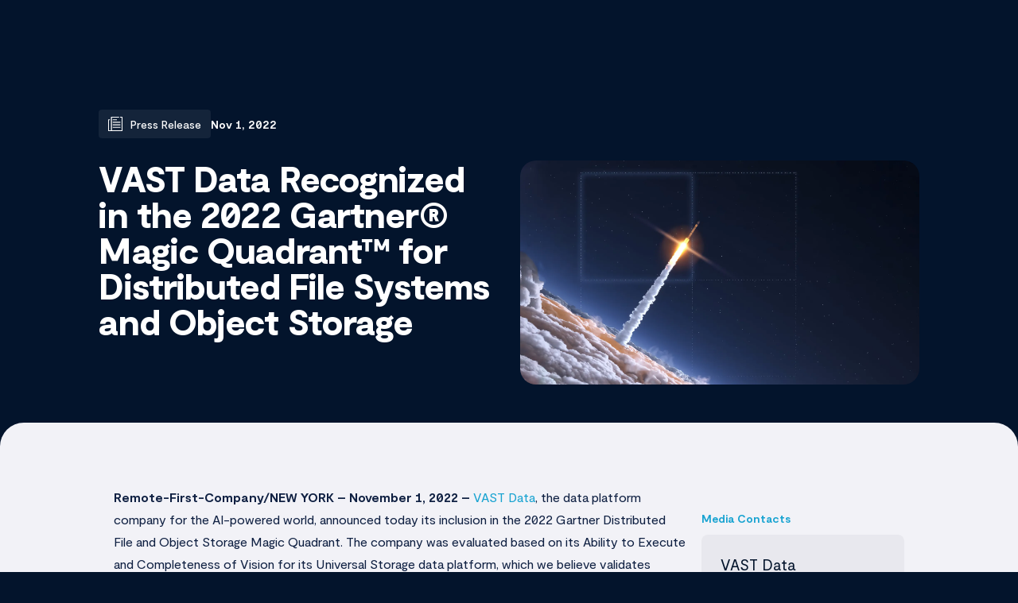

--- FILE ---
content_type: text/html; charset=utf-8
request_url: https://www.vastdata.com/press-releases/vast-data-recognized-in-the-2022-gartner-magic-quadrant-for-distributed-file-systems-and-object-storage?ref=nav
body_size: 25602
content:
<!DOCTYPE html><html  lang="en-US" id="rootHtml" dir="ltr"><head><meta charset="utf-8"><meta name="viewport" content="width=device-width, initial-scale=1, user-scalable=no"><meta hid="description" name="description" content="VAST Data is recognized in the 2022 Gartner®️ Magic Quadrant™ for Distributed File Systems and Object Storage and received a “100% willingness to recommend” by customers"><meta hid="og:title" property="og:title" content="Recognized for Distributed File Systems & Object Storage"><meta hid="og:description" property="og:description" content="VAST Data is recognized in the 2022 Gartner®️ Magic Quadrant™ for Distributed File Systems and Object Storage and received a “100% willingness to recommend” by customers"><meta hid="twitter:title" content="Recognized for Distributed File Systems & Object Storage" name="twitter:title"><meta hid="twitter:description" content="VAST Data is recognized in the 2022 Gartner®️ Magic Quadrant™ for Distributed File Systems and Object Storage and received a “100% willingness to recommend” by customers" name="twitter:description"><meta hid="og:type" property="og:type" content="website"><meta hid="twitter:card" name="twitter:card" content="summary_large_image"><meta hid="twitter:site" name="twitter:site" content="@VAST_Data"><title>Recognized for Distributed File Systems &amp; Object Storage - VAST Data</title><link rel="preconnect" href="https://dev.visualwebsiteoptimizer.com"><style>[data-v-31784b7f]:root{--color-white:#fff;--color-white04:hsla(0,0%,100%,.04);--color-white07:hsla(0,0%,100%,.07);--color-white075:hsla(0,0%,100%,.075);--color-white10:hsla(0,0%,100%,.1);--color-white15:hsla(0,0%,100%,.15);--color-white20:hsla(0,0%,100%,.2);--color-white30:hsla(0,0%,100%,.3);--color-white50:hsla(0,0%,100%,.5);--color-white60:hsla(0,0%,100%,.6);--color-white80:hsla(0,0%,100%,.8);--color-white90:hsla(0,0%,100%,.9);--color-black00:#010e2a;--color-black04:rgba(1,14,42,.04);--color-black08:rgba(1,14,42,.08);--color-black10:rgba(1,14,42,.1);--color-black15:rgba(1,14,42,.15);--color-black20:rgba(1,14,42,.2);--color-black60:rgba(1,14,42,.6);--color-black80:rgba(1,14,42,.8);--color-black:#000;--color-gray80:rgba(242,242,247,.8);--color-gray:#f2f2f2;--color-transparent:transparent;--color-coolWhite:#f2f2f7;--color-vastBlueLightest:rgba(31,217,254,.3);--color-vastBlueLighter:#8aecff;--color-vastBlue:#1fd9fe;--color-vastBlueDarker:#18a3d1;--color-deepBlueLightest:#3b4ab7;--color-deepBlueLight:#243985;--color-deepBlueDark:#0f2042;--color-deepBlueDarkest:#03142c;--color-deepBlueDarkest85:rgba(4,27,59,.85);--color-warmYellowLighter:#ffd466;--color-warmYellow:#ffbc42;--color-warmYellowDarker:#e09600;--innerShadowBlue30:0px 0px 30px 0px rgba(31,217,254,.3) inset;--boxShadowDark70:0px 20px 70px 0px rgba(0,0,0,.7);--opacity02:20%;--textShadow:0 3px 1px #00000026;--color-coolWhite-hex:#f2f2f7;--color-vastBlueLighter-hex:#8aecff;--color-vastBlue-hex:#1fd9fe;--color-vastBlueDarker-hex:#18a3d1;--color-deepBlueDarkest-hex:#03142c;--font-family:Moderat,sans-serif;--navBar-height:72px;--ease-expoInOut:cubic-bezier(.19,1,.22,1);--text-small:14px;--text-medium:16px;--text-large:19px;--hero-min:600px;--hero-max:775px;--grid-columnCount:6;--grid-gutter:21px;--grid-outerGutter:8.3333333333vw}@media (color-gamut:p3){@supports (color:oklch(0 0 0)){[data-v-31784b7f]:root{--color-coolWhite:oklch(96.26% .007 286.27);--color-vastBlueLighter:oklch(88.95% .0956 211.46);--color-vastBlue:oklch(81.74% .142 216.53);--color-vastBlueDarker:oklch(66.89% .126 227.76);--color-deepBlueDarkest:oklch(20.02% .049 270.88);--color-warmYellowLighter:oklch(88.73% .1603 87.99);--color-warmYellow:oklch(85.58% .1653 78.36);--color-warmYellowDarker:oklch(73.04% .1743 73.98)}}}@media only screen and (min-width:600px){[data-v-31784b7f]:root{--grid-columnCount:18;--grid-gutter:28px;--grid-outerGutter:9.7222222222vw}}@media (color-gamut:p3){@supports (color:oklch(0 0 0)){[data-v-31784b7f]:root{--color-coolWhite:oklch(96.26% .007 286.27);--color-vastBlueLighter:oklch(88.95% .0956 211.46);--color-vastBlue:oklch(81.74% .142 216.53);--color-vastBlueDarker:oklch(66.89% .126 227.76);--color-deepBlueDarkest:oklch(20.02% .049 270.88);--color-warmYellowLighter:oklch(88.73% .1603 87.99);--color-warmYellow:oklch(83.63% .1908 78.36);--color-warmYellowDarker:oklch(73.04% .1743 73.98)}}}.prose[data-v-31784b7f]{--tw-prose-body:inherit;--tw-prose-headings:inherit;--tw-prose-lead:inherit;--tw-prose-links:inherit;--tw-prose-bold:inherit;--tw-prose-bullets:var(--color-vastBlue)}.blog-post-main-section .isLight .prose[data-v-31784b7f],.press .isLight .prose[data-v-31784b7f],.whitepaper .prose[data-v-31784b7f]{--tw-prose-body:var(--color-deepBlueDark);--tw-prose-headings:var(--color-deepBlueDark);--tw-prose-lead:var(--color-deepBlueDarkest);--tw-prose-links:var(--color-deepBlueDarkest);--tw-prose-bold:var(--color-deepBlueDarkest);--tw-prose-bullets:var(--color-vastBlue)}.dimLayer[data-v-31784b7f]{-webkit-backdrop-filter:blur(4px);backdrop-filter:blur(4px);background-color:#03142c66;height:100%;left:0;position:fixed;top:0;width:100%;z-index:2}.page[data-v-31784b7f]{position:relative}</style><style>:root{--color-white:#fff;--color-white04:hsla(0,0%,100%,.04);--color-white07:hsla(0,0%,100%,.07);--color-white075:hsla(0,0%,100%,.075);--color-white10:hsla(0,0%,100%,.1);--color-white15:hsla(0,0%,100%,.15);--color-white20:hsla(0,0%,100%,.2);--color-white30:hsla(0,0%,100%,.3);--color-white50:hsla(0,0%,100%,.5);--color-white60:hsla(0,0%,100%,.6);--color-white80:hsla(0,0%,100%,.8);--color-white90:hsla(0,0%,100%,.9);--color-black00:#010e2a;--color-black04:rgba(1,14,42,.04);--color-black08:rgba(1,14,42,.08);--color-black10:rgba(1,14,42,.1);--color-black15:rgba(1,14,42,.15);--color-black20:rgba(1,14,42,.2);--color-black60:rgba(1,14,42,.6);--color-black80:rgba(1,14,42,.8);--color-black:#000;--color-gray80:rgba(242,242,247,.8);--color-gray:#f2f2f2;--color-transparent:transparent;--color-coolWhite:#f2f2f7;--color-vastBlueLightest:rgba(31,217,254,.3);--color-vastBlueLighter:#8aecff;--color-vastBlue:#1fd9fe;--color-vastBlueDarker:#18a3d1;--color-deepBlueLightest:#3b4ab7;--color-deepBlueLight:#243985;--color-deepBlueDark:#0f2042;--color-deepBlueDarkest:#03142c;--color-deepBlueDarkest85:rgba(4,27,59,.85);--color-warmYellowLighter:#ffd466;--color-warmYellow:#ffbc42;--color-warmYellowDarker:#e09600;--innerShadowBlue30:0px 0px 30px 0px rgba(31,217,254,.3) inset;--boxShadowDark70:0px 20px 70px 0px rgba(0,0,0,.7);--opacity02:20%;--textShadow:0 3px 1px #00000026;--color-coolWhite-hex:#f2f2f7;--color-vastBlueLighter-hex:#8aecff;--color-vastBlue-hex:#1fd9fe;--color-vastBlueDarker-hex:#18a3d1;--color-deepBlueDarkest-hex:#03142c;--font-family:Moderat,sans-serif;--navBar-height:72px;--ease-expoInOut:cubic-bezier(.19,1,.22,1);--text-small:14px;--text-medium:16px;--text-large:19px;--hero-min:600px;--hero-max:775px;--grid-columnCount:6;--grid-gutter:21px;--grid-outerGutter:8.3333333333vw}@media (color-gamut:p3){@supports (color:oklch(0 0 0)){:root{--color-coolWhite:oklch(96.26% .007 286.27);--color-vastBlueLighter:oklch(88.95% .0956 211.46);--color-vastBlue:oklch(81.74% .142 216.53);--color-vastBlueDarker:oklch(66.89% .126 227.76);--color-deepBlueDarkest:oklch(20.02% .049 270.88);--color-warmYellowLighter:oklch(88.73% .1603 87.99);--color-warmYellow:oklch(85.58% .1653 78.36);--color-warmYellowDarker:oklch(73.04% .1743 73.98)}}}@media only screen and (min-width:600px){:root{--grid-columnCount:18;--grid-gutter:28px;--grid-outerGutter:9.7222222222vw}}@media (color-gamut:p3){@supports (color:oklch(0 0 0)){:root{--color-coolWhite:oklch(96.26% .007 286.27);--color-vastBlueLighter:oklch(88.95% .0956 211.46);--color-vastBlue:oklch(81.74% .142 216.53);--color-vastBlueDarker:oklch(66.89% .126 227.76);--color-deepBlueDarkest:oklch(20.02% .049 270.88);--color-warmYellowLighter:oklch(88.73% .1603 87.99);--color-warmYellow:oklch(83.63% .1908 78.36);--color-warmYellowDarker:oklch(73.04% .1743 73.98)}}}.prose{--tw-prose-body:inherit;--tw-prose-headings:inherit;--tw-prose-lead:inherit;--tw-prose-links:inherit;--tw-prose-bold:inherit;--tw-prose-bullets:var(--color-vastBlue)}.blog-post-main-section .isLight .prose,.press .isLight .prose,.whitepaper .prose{--tw-prose-body:var(--color-deepBlueDark);--tw-prose-headings:var(--color-deepBlueDark);--tw-prose-lead:var(--color-deepBlueDarkest);--tw-prose-links:var(--color-deepBlueDarkest);--tw-prose-bold:var(--color-deepBlueDarkest);--tw-prose-bullets:var(--color-vastBlue)}.container-fluid,.container-fluid>div{margin:0 auto;width:100%}.container-fluid>div .section{margin:12rem 0;padding-left:var(--grid-outerGutter);padding-right:var(--grid-outerGutter)}.container-fluid>div .section.channel-partner,.container-fluid>div .section.technology-partner{padding-bottom:6rem;padding-top:6rem}@media only screen and (max-width:1599px){.container-fluid>div .section.channel-partner,.container-fluid>div .section.technology-partner{padding-bottom:0;padding-top:0}}.container-fluid>div .hero-section-project{margin:12rem 0;padding-left:var(--grid-outerGutter);padding-right:var(--grid-outerGutter)}@media only screen and (min-width:1600px){.container-fluid>div .section{margin:0 auto;max-width:1290px;padding:0;width:100%}.container-fluid>div .section.channel-partner,.container-fluid>div .section.technology-partner{padding-bottom:6rem;padding-top:6rem}.container-fluid>div .hero-section-project{margin:0 auto;max-width:1290px;padding:0;width:100%}}.primary-title{font-family:Moderat-Black,sans-serif;font-size:clamp(42px,4.4444444444vw,72px);font-weight:900;letter-spacing:-.005rem;line-height:1;opacity:1!important;text-wrap:balance}.contact .primary-title{margin-bottom:var(--grid-gutter)}@media only screen and (max-width:479px){.primary-title{font-size:3.2rem}}@media only screen and (max-width:419px){.primary-title{font-size:2.8rem}}@media (max-width:767px){.primary-title{line-height:1.05}}.zindex1{z-index:1}.label-head{color:#1fd9fe;font-size:14px}.rounded-theme{border-radius:36px}.tags{color:#0e142c}.selected-tag,.tags{font-size:14px;font-weight:500;line-height:100%}.selected-tag{color:var(--color-vastBlueDarker)}.loader5{animation:loader5 1.2s ease-in-out infinite alternate;border-color:#f5ab35 transparent #4183d7;border-style:solid;border-width:10px;display:inline-block;height:0;width:0}.theme-container{padding:0 var(--grid-outerGutter)}.hero-section .theme-container{padding:0}.hero-section.hero-resource .theme-container{padding:0 var(--grid-outerGutter)}.recent_post_main{background-color:var(--color-white07);border-radius:20px 0 0 20px;min-height:36rem;position:relative}@media only screen and (max-width:599px){.recent_post_main{border-radius:20px 20px 0 0;min-height:0}}.recent_post_main .recent-post-text{padding:var(--grid-gutter)}.recent_post_main .custom-tag2{background-color:#ffffff1a;border-radius:4px;color:#fff;font-size:14px;font-size:var(--text-small);font-weight:700;line-height:1;padding:8px 12px;text-transform:capitalize}.recent_post_main .custom-tag2 .toggleIcon2{margin-right:1rem}.recent_post_main .author-text-blog,.recent_post_main .recent-post-header{display:-webkit-box;-webkit-line-clamp:3;-webkit-box-orient:vertical;overflow:hidden}.recent_post_main .recent-post-header p{color:var(--color-white);font-family:Moderat-Black,sans-serif;font-size:max(1.6666666667vw,35px);font-weight:900;letter-spacing:-.016em;line-height:1;margin-bottom:2.4rem;opacity:1!important;text-wrap:balance}@media only screen and (min-width:600px){.recent_post_main .recent-post-header p{letter-spacing:-.01em}}@media only screen and (max-width:479px){.recent_post_main .recent-post-header p{font-size:2.8rem}}@media (max-width:768px){.recent_post_main .recent-post-header p{font-family:Moderat-Black,sans-serif;font-size:max(1.4166666667vw,24px);font-weight:900;letter-spacing:-.016em;line-height:1.1;opacity:1!important}}@media only screen and (max-width:768px) and (min-width:600px){.recent_post_main .recent-post-header p{letter-spacing:-.01em}}.recent_post_main .learn-more-text{bottom:40px;color:#fff;position:absolute;width:250px}.recent_post_main .learn-more-text p{font-feature-settings:"tnum" on,"lnum" on;font-size:16px;font-weight:700;line-height:140%}.recent_post_main .custom-arrow{align-items:center;background-color:#fff3;border-radius:50%;color:#fff;display:flex;height:24px;justify-content:center;margin-left:3%;position:relative;top:2px;width:24px}.recent_post_main .custom-arrow svg{stroke:#fff}.recent_post_main .storage-text{color:#0f2042cc;font-size:14px;font-weight:700}.recent_post_main .author-text-blog .author{color:#0f2042;font-size:16px;font-weight:700;line-height:110%}@media (max-width:768px){.recent_post_main .author-text-blog .author{font-size:14px}}.recent_post_main .author-text-blog .date{color:#010e2a80;font-size:16px;font-weight:700;line-height:110%}@media (max-width:768px){.recent_post_main .author-text-blog .date{font-size:14px}}.form-main-section{margin:0 auto;padding:0 var(--grid-outerGutter)}@media only screen and (min-width:1600px){.form-main-section{max-width:1290px;padding:0}}@media (max-width:480px){.form-main-section{flex-direction:column;justify-content:center;max-width:100%;min-height:320px;padding-top:5rem;width:100%}}.subscription-form-title{color:var(--color-white);font-family:Moderat-Black,sans-serif;font-size:max(1.6666666667vw,35px);font-weight:900;letter-spacing:-.016em;line-height:1;opacity:1!important;text-wrap:balance;text-wrap:pretty}@media only screen and (min-width:600px){.subscription-form-title{letter-spacing:-.01em}}@media only screen and (max-width:479px){.subscription-form-title{font-size:2.8rem}}.subscription-form-right-section{color:#ffffffe6;font-size:16px;font-weight:400;letter-spacing:0;text-align:left}@media (max-width:480px){.subscription-form-right-section{max-width:100%;min-height:320px;padding-left:0;width:100%}}.subscription-form-right-section span>a{color:#1fd9fe;cursor:pointer}.recent-post-img .image{border-radius:0 20px 20px 0;min-height:36rem;-o-object-fit:cover;object-fit:cover}@media only screen and (max-width:599px){.recent-post-img .image{aspect-ratio:1.777778;border-radius:0 0 20px 20px;min-height:0}}@media only screen and (min-width:600px){.recent-post-img .image{border-radius:0 20px 20px 0}}.recent_post_main .custom-arrow,.recent_post_main .custom-arrow svg,.recent_post_main .learn-more-text p{transition:background-color .3s ease,color .3s ease,stroke .3s ease}.recent-post-img a,.recent_post_main a{display:block;height:100%}@media (max-width:575px){.recent-post-img,.recent_post_main{grid-column:1/-1}}.recent_post_main:hover .learn-more-text p{color:#1fd9fe}.recent_post_main:hover .custom-arrow{background-color:var(--color-vastBlue)}.recent_post_main:hover .custom-arrow svg{color:var(--color-deepBlueDarkest);stroke:var(--color-deepBlueDarkest)}.loadmr:hover .load-more-text{color:var(--color-vastBlueDarker)}.loadmr{align-items:center;cursor:pointer;display:flex;justify-content:space-evenly;margin-top:2.4rem!important;max-width:-moz-fit-content;max-width:fit-content}.loadmr div:first-child,.loadmr div:nth-child(2){width:auto!important}.section.isLight div .loadmr{max-width:-moz-fit-content;max-width:fit-content}.loadmr .load-more-arrow-icon{cursor:pointer;margin-top:2px}.loadmr .load-more-arrow-icon span{transition:background-color .25s}.loadmr svg{transform:rotate(90deg);-webkit-transform:rotate(90deg)}.loadmr .load-more-text{color:#0e142c;font-size:14px;font-weight:700;line-height:100%;transition:color .25s}.loadmr:hover .load-more-arrow-icon span{background:var(--color-vastBlue)!important;border-radius:20px;color:#fff}.load-more-arrow-icon:hover{color:var(--color-vastBlueDarker)}.loadmore:hover .svgicon{background:var(--color-vastBlue)}.svg-down{align-items:center;background-color:#010e2a0a;border-radius:50%;display:flex;height:30px;justify-content:center;margin-left:1rem;width:30px}.lore-more-link:hover .load-more-text{color:#1fd9fe}.lore-more-link:hover .svgicon{background-color:#1fd9fe}.card-svg{align-items:center;background-color:#e9e9e9;border-radius:50%;display:flex;height:24px;justify-content:center;width:24px}.card-svg-hover,.card-svg:hover{background:var(--color-vastBlue)}.categories{color:#0e142c;font-size:1.6rem;font-weight:700;line-height:2.34rem;padding-bottom:11px;text-align:center}@media (max-width:767px){.recent_post_main .learn-more-text{margin:20px 0;position:static}}@keyframes loader5{0%{transform:rotate(0)}to{transform:rotate(2turn)}}.about .textVideo .mediaWrapper,.dug .textVideo .mediaWrapper,.gemini .textVideo .mediaWrapper,.jump-trading .textVideo .mediaWrapper,.llnl .textVideo .mediaWrapper,.tgen .textVideo .mediaWrapper,.why-does-dase-architecture-matter .textVideo .mediaWrapper{grid-column:1/-1}.about #video+section,.dug #outcome+section,.gemini #video+section,.jump-trading #video+section,.llnl #video+section,.why-does-dase-architecture-matter #video+section{margin-top:0}.about .article .container,.dug .article .container,.gemini .article .container,.jump-trading .article .container,.llnl .article .container,.tgen .article .container,.why-does-dase-architecture-matter .article .container{margin-bottom:0}</style><style>[data-v-b671ce57]:root{--color-white:#fff;--color-white04:hsla(0,0%,100%,.04);--color-white07:hsla(0,0%,100%,.07);--color-white075:hsla(0,0%,100%,.075);--color-white10:hsla(0,0%,100%,.1);--color-white15:hsla(0,0%,100%,.15);--color-white20:hsla(0,0%,100%,.2);--color-white30:hsla(0,0%,100%,.3);--color-white50:hsla(0,0%,100%,.5);--color-white60:hsla(0,0%,100%,.6);--color-white80:hsla(0,0%,100%,.8);--color-white90:hsla(0,0%,100%,.9);--color-black00:#010e2a;--color-black04:rgba(1,14,42,.04);--color-black08:rgba(1,14,42,.08);--color-black10:rgba(1,14,42,.1);--color-black15:rgba(1,14,42,.15);--color-black20:rgba(1,14,42,.2);--color-black60:rgba(1,14,42,.6);--color-black80:rgba(1,14,42,.8);--color-black:#000;--color-gray80:rgba(242,242,247,.8);--color-gray:#f2f2f2;--color-transparent:transparent;--color-coolWhite:#f2f2f7;--color-vastBlueLightest:rgba(31,217,254,.3);--color-vastBlueLighter:#8aecff;--color-vastBlue:#1fd9fe;--color-vastBlueDarker:#18a3d1;--color-deepBlueLightest:#3b4ab7;--color-deepBlueLight:#243985;--color-deepBlueDark:#0f2042;--color-deepBlueDarkest:#03142c;--color-deepBlueDarkest85:rgba(4,27,59,.85);--color-warmYellowLighter:#ffd466;--color-warmYellow:#ffbc42;--color-warmYellowDarker:#e09600;--innerShadowBlue30:0px 0px 30px 0px rgba(31,217,254,.3) inset;--boxShadowDark70:0px 20px 70px 0px rgba(0,0,0,.7);--opacity02:20%;--textShadow:0 3px 1px #00000026;--color-coolWhite-hex:#f2f2f7;--color-vastBlueLighter-hex:#8aecff;--color-vastBlue-hex:#1fd9fe;--color-vastBlueDarker-hex:#18a3d1;--color-deepBlueDarkest-hex:#03142c;--font-family:Moderat,sans-serif;--navBar-height:72px;--ease-expoInOut:cubic-bezier(.19,1,.22,1);--text-small:14px;--text-medium:16px;--text-large:19px;--hero-min:600px;--hero-max:775px;--grid-columnCount:6;--grid-gutter:21px;--grid-outerGutter:8.3333333333vw}@media (color-gamut:p3){@supports (color:oklch(0 0 0)){[data-v-b671ce57]:root{--color-coolWhite:oklch(96.26% .007 286.27);--color-vastBlueLighter:oklch(88.95% .0956 211.46);--color-vastBlue:oklch(81.74% .142 216.53);--color-vastBlueDarker:oklch(66.89% .126 227.76);--color-deepBlueDarkest:oklch(20.02% .049 270.88);--color-warmYellowLighter:oklch(88.73% .1603 87.99);--color-warmYellow:oklch(85.58% .1653 78.36);--color-warmYellowDarker:oklch(73.04% .1743 73.98)}}}@media only screen and (min-width:600px){[data-v-b671ce57]:root{--grid-columnCount:18;--grid-gutter:28px;--grid-outerGutter:9.7222222222vw}}@media (color-gamut:p3){@supports (color:oklch(0 0 0)){[data-v-b671ce57]:root{--color-coolWhite:oklch(96.26% .007 286.27);--color-vastBlueLighter:oklch(88.95% .0956 211.46);--color-vastBlue:oklch(81.74% .142 216.53);--color-vastBlueDarker:oklch(66.89% .126 227.76);--color-deepBlueDarkest:oklch(20.02% .049 270.88);--color-warmYellowLighter:oklch(88.73% .1603 87.99);--color-warmYellow:oklch(83.63% .1908 78.36);--color-warmYellowDarker:oklch(73.04% .1743 73.98)}}}.prose[data-v-b671ce57]{--tw-prose-body:inherit;--tw-prose-headings:inherit;--tw-prose-lead:inherit;--tw-prose-links:inherit;--tw-prose-bold:inherit;--tw-prose-bullets:var(--color-vastBlue)}.blog-post-main-section .isLight .prose[data-v-b671ce57],.press .isLight .prose[data-v-b671ce57],.whitepaper .prose[data-v-b671ce57]{--tw-prose-body:var(--color-deepBlueDark);--tw-prose-headings:var(--color-deepBlueDark);--tw-prose-lead:var(--color-deepBlueDarkest);--tw-prose-links:var(--color-deepBlueDarkest);--tw-prose-bold:var(--color-deepBlueDarkest);--tw-prose-bullets:var(--color-vastBlue)}.navBar[data-v-b671ce57]{align-items:center;background-color:var(--color-black20);color:var(--color-white);display:flex;gap:var(--grid-gutter);height:var(--navBar-height);justify-content:space-between;left:0;opacity:0;padding-left:var(--grid-outerGutter);padding-right:var(--grid-outerGutter);position:fixed;right:0;top:0;visibility:hidden;width:100%;z-index:7}.navBar[data-v-b671ce57]:not(.noBackground){-webkit-backdrop-filter:blur(12px);backdrop-filter:blur(12px)}.navBar .sections[data-v-b671ce57]{display:flex;justify-content:space-between;margin:0 auto;max-width:1290px;width:100%}.navBar.isMenuOpen[data-v-b671ce57]{transition:background-color .5s,backdrop-filter .5s,color .5s}@media only screen and (max-width:599px){.navBar.isMenuOpen[data-v-b671ce57]{-webkit-backdrop-filter:blur(20px);backdrop-filter:blur(20px)}}.navBar .logoIcon[data-v-b671ce57]{height:14px;transition:all .25s;width:66px}.navBar .logoIcon[data-v-b671ce57]:hover{color:var(--color-vastBlue)}.navBar .logoIcon[data-v-b671ce57]:hover:hover:after{opacity:1}.navBar.isLight[data-v-b671ce57]{background-color:var(--color-white60);color:var(--color-deepBlueDarkest)}.navBar.isLight .logoIcon[data-v-b671ce57]:hover{color:var(--color-vastBlueDarker)}.navBar.isLight.isMenuOpen[data-v-b671ce57]{background-color:var(--color-coolWhite)}.navBar.noBackground[data-v-b671ce57]{background-color:transparent;transform:translateZ(0)}.section[data-v-b671ce57]{align-items:center;display:flex}.section[data-v-b671ce57]:first-child{gap:var(--grid-gutter)}.section[data-v-b671ce57]:last-child{gap:.8rem}.list[data-v-b671ce57]{align-items:center;color:var(--color-white);display:flex;font-size:var(--text-small);font-style:normal;font-weight:500;gap:var(--grid-gutter);line-height:1.5;transition:color .25s ease-in-out}@media only screen and (max-width:1024px){.list[data-v-b671ce57]{display:none}}@media (max-width:1290px){.list[data-v-b671ce57]{gap:calc(var(--grid-gutter)/2)}}.listItem[data-v-b671ce57]{cursor:pointer;display:inline-flex;transition:all .3s ease-in-out}.listItem[data-v-b671ce57]:hover{color:var(--color-vastBlue)}.listItem.isActive[data-v-b671ce57]{color:var(--color-white)}.listItem.isActive[data-v-b671ce57]:hover{color:var(--color-vastBlue)}.listItem button[data-v-b671ce57]{cursor:pointer}.navBar.isLight .listItem[data-v-b671ce57]:hover{color:var(--color-vastBlueDarker)}@media only screen and (max-width:1024px){.contactButton[data-v-b671ce57]{display:none!important}}.closeButton[data-v-b671ce57]{display:none!important}@media only screen and (min-width:1025px){.isMenuOpen .closeButton[data-v-b671ce57]{display:inline-flex!important}.openButton[data-v-b671ce57]{display:none!important}}@media only screen and (max-width:1024px){.openButton[data-v-b671ce57]{display:inline-flex}}.searchButton[data-v-b671ce57]{height:46px}@media only screen and (min-width:1025px){.searchButton[data-v-b671ce57]{display:inline-flex}}@media only screen and (max-width:1024px){.searchButton[data-v-b671ce57]{display:none!important}}@media only screen and (min-width:1025px){.demoButton[data-v-b671ce57]{display:inline-flex}}@media only screen and (max-width:1024px){.demoButton[data-v-b671ce57]{display:none!important}}.isLight .listItem[data-v-b671ce57]{color:var(--color-black60)}.isLight .listItem.isActive[data-v-b671ce57],.isLight .listItem[data-v-b671ce57]:hover{color:var(--color-deepBlueDarkest)}</style><style>@charset "UTF-8";[data-v-6b0905c8]:root{--color-white:#fff;--color-white04:hsla(0,0%,100%,.04);--color-white07:hsla(0,0%,100%,.07);--color-white075:hsla(0,0%,100%,.075);--color-white10:hsla(0,0%,100%,.1);--color-white15:hsla(0,0%,100%,.15);--color-white20:hsla(0,0%,100%,.2);--color-white30:hsla(0,0%,100%,.3);--color-white50:hsla(0,0%,100%,.5);--color-white60:hsla(0,0%,100%,.6);--color-white80:hsla(0,0%,100%,.8);--color-white90:hsla(0,0%,100%,.9);--color-black00:#010e2a;--color-black04:rgba(1,14,42,.04);--color-black08:rgba(1,14,42,.08);--color-black10:rgba(1,14,42,.1);--color-black15:rgba(1,14,42,.15);--color-black20:rgba(1,14,42,.2);--color-black60:rgba(1,14,42,.6);--color-black80:rgba(1,14,42,.8);--color-black:#000;--color-gray80:rgba(242,242,247,.8);--color-gray:#f2f2f2;--color-transparent:transparent;--color-coolWhite:#f2f2f7;--color-vastBlueLightest:rgba(31,217,254,.3);--color-vastBlueLighter:#8aecff;--color-vastBlue:#1fd9fe;--color-vastBlueDarker:#18a3d1;--color-deepBlueLightest:#3b4ab7;--color-deepBlueLight:#243985;--color-deepBlueDark:#0f2042;--color-deepBlueDarkest:#03142c;--color-deepBlueDarkest85:rgba(4,27,59,.85);--color-warmYellowLighter:#ffd466;--color-warmYellow:#ffbc42;--color-warmYellowDarker:#e09600;--innerShadowBlue30:0px 0px 30px 0px rgba(31,217,254,.3) inset;--boxShadowDark70:0px 20px 70px 0px rgba(0,0,0,.7);--opacity02:20%;--textShadow:0 3px 1px #00000026;--color-coolWhite-hex:#f2f2f7;--color-vastBlueLighter-hex:#8aecff;--color-vastBlue-hex:#1fd9fe;--color-vastBlueDarker-hex:#18a3d1;--color-deepBlueDarkest-hex:#03142c;--font-family:Moderat,sans-serif;--navBar-height:72px;--ease-expoInOut:cubic-bezier(.19,1,.22,1);--text-small:14px;--text-medium:16px;--text-large:19px;--hero-min:600px;--hero-max:775px;--grid-columnCount:6;--grid-gutter:21px;--grid-outerGutter:8.3333333333vw}@media (color-gamut:p3){@supports (color:oklch(0 0 0)){[data-v-6b0905c8]:root{--color-coolWhite:oklch(96.26% .007 286.27);--color-vastBlueLighter:oklch(88.95% .0956 211.46);--color-vastBlue:oklch(81.74% .142 216.53);--color-vastBlueDarker:oklch(66.89% .126 227.76);--color-deepBlueDarkest:oklch(20.02% .049 270.88);--color-warmYellowLighter:oklch(88.73% .1603 87.99);--color-warmYellow:oklch(85.58% .1653 78.36);--color-warmYellowDarker:oklch(73.04% .1743 73.98)}}}@media only screen and (min-width:600px){[data-v-6b0905c8]:root{--grid-columnCount:18;--grid-gutter:28px;--grid-outerGutter:9.7222222222vw}}@media (color-gamut:p3){@supports (color:oklch(0 0 0)){[data-v-6b0905c8]:root{--color-coolWhite:oklch(96.26% .007 286.27);--color-vastBlueLighter:oklch(88.95% .0956 211.46);--color-vastBlue:oklch(81.74% .142 216.53);--color-vastBlueDarker:oklch(66.89% .126 227.76);--color-deepBlueDarkest:oklch(20.02% .049 270.88);--color-warmYellowLighter:oklch(88.73% .1603 87.99);--color-warmYellow:oklch(83.63% .1908 78.36);--color-warmYellowDarker:oklch(73.04% .1743 73.98)}}}.prose[data-v-6b0905c8]{--tw-prose-body:inherit;--tw-prose-headings:inherit;--tw-prose-lead:inherit;--tw-prose-links:inherit;--tw-prose-bold:inherit;--tw-prose-bullets:var(--color-vastBlue)}.blog-post-main-section .isLight .prose[data-v-6b0905c8],.press .isLight .prose[data-v-6b0905c8],.whitepaper .prose[data-v-6b0905c8]{--tw-prose-body:var(--color-deepBlueDark);--tw-prose-headings:var(--color-deepBlueDark);--tw-prose-lead:var(--color-deepBlueDarkest);--tw-prose-links:var(--color-deepBlueDarkest);--tw-prose-bold:var(--color-deepBlueDarkest);--tw-prose-bullets:var(--color-vastBlue)}.modal[data-v-6b0905c8]{background-color:rgba(var(--color-deepBlueDarkest),.7);color:var(--color-deepBlueDarkest);display:flex;flex-direction:column;height:100%;left:0;opacity:0;overflow:hidden;position:fixed;scrollbar-gutter:stable;top:0;width:100%;z-index:1001}.modal.modal-closed[data-v-6b0905c8]{display:none;height:0;opacity:0!important;overflow:hidden;padding:0;width:0}@media only screen and (min-width:600px){.modal[data-v-6b0905c8]{padding:1.2rem}}.inner[data-v-6b0905c8]{display:flex;flex-direction:column;height:100%;justify-content:flex-end;padding:1.2rem}.inner[data-v-6b0905c8] ::-webkit-scrollbar{display:none}@media only screen and (min-width:1440px){.inner[data-v-6b0905c8]{height:auto;padding:0}}.modalContainer[data-v-6b0905c8]{-moz-column-gap:var(--grid-gutter);column-gap:var(--grid-gutter);display:grid;grid-template-columns:repeat(12,1fr);padding:0 var(--grid-gutter);width:100%}@media only screen and (min-width:600px){.modalContainer[data-v-6b0905c8]{padding:0 var(--grid-outerGutter)}}@media only screen and (min-width:1440px){.modalContainer[data-v-6b0905c8]{padding:0 var(--grid-gutter)}}.modalContainer a[data-v-6b0905c8]{color:inherit;text-decoration:none}.modalContainer a[data-v-6b0905c8]:hover{color:var(--color-vastBlueDarker)}.main[data-v-6b0905c8]{background-color:var(--color-white);border-radius:24px;height:100%;margin-bottom:1.2rem;overflow-x:hidden;overflow-y:scroll;padding-bottom:10rem;position:relative;--scrollbar-color-thumb:var(--color-vastBlue);--scrollbar-color-thumb-lighter:var(--color-vastBlueLighter);--scrollbar-color-thumb-darker:var(--color-vastBlueDarker);--scrollbar-color-track:transparent;--scrollbar-radius:100px --scrollbar-width:thin;--scrollbar-width-legacy:4px}@supports not selector(::-webkit-scrollbar){.main[data-v-6b0905c8]{border-radius:var(--scrollbar-radius);overflow:overlay;scrollbar-color:var(--scrollbar-color-thumb) var(--scrollbar-color-track);scrollbar-width:var(--scrollbar-width)}}@supports selector(::-webkit-scrollbar){.main[data-v-6b0905c8]::-webkit-scrollbar{background-color:var(--scrollbar-color-track);border-radius:var(--scrollbar-radius);overflow:overlay;scrollbar-width:var(--scrollbar-width-legacy);width:var(--scrollbar-width-legacy)}.main[data-v-6b0905c8]::-webkit-scrollbar-thumb{background-color:var(--scrollbar-color-thumb);border-radius:var(--scrollbar-width-legacy);box-shadow:inset 2px 2px 2px #ffffff80;opacity:1;-webkit-transition:background-color .25s,color .25s,opacity .25s;transition:background-color .25s,color .25s,opacity .25s;width:var(--scrollbar-width-legacy)}.main[data-v-6b0905c8]::-webkit-scrollbar-track{background-color:var(--scrollbar-color-track);border-radius:var(--scrollbar-radius-legacy);opacity:0}}.main.center-main[data-v-6b0905c8]{background:#000;border:8px solid #333;height:auto;padding-bottom:0;position:fixed;right:50%;top:50%;width:calc(100vw - 100px)}.main.center-main[data-v-6b0905c8]:before{content:"";display:flex;padding-top:56.2%}.main.center-main[data-v-6b0905c8] .iconButton .iconWrapper{background-color:#888}@media only screen and (max-width:599px){.main[data-v-6b0905c8]{background-color:transparent;margin-bottom:0;padding-bottom:0}}@media only screen and (min-width:600px){.main.center-main[data-v-6b0905c8]{width:80vw}}@media only screen and (min-width:1024px){.main[data-v-6b0905c8]{border-radius:24px;height:calc(100% - 2.4rem);margin-bottom:0;order:1;position:fixed;right:1.2rem;top:1.2rem;width:53.7109375vw}.main.center-main[data-v-6b0905c8]{height:auto;right:50%;width:70vw}}@media only screen and (min-width:1440px){.main[data-v-6b0905c8]{width:57.3611111111vw}.main.center-main[data-v-6b0905c8]{width:70vw}}.head[data-v-6b0905c8]{align-items:center;background:var(--color-white);border-radius:24px;display:flex;height:7rem;left:0;position:sticky;top:0;width:100%;z-index:2}.head.bg-trans[data-v-6b0905c8]{background:transparent}@media only screen and (max-width:599px){.head[data-v-6b0905c8]{border-radius:24px 24px 0 0}}@media only screen and (min-width:1440px){.head[data-v-6b0905c8]{padding:2.8rem 0;top:0}}.heading[data-v-6b0905c8]{color:var(--color-vastBlueDarker);font-size:var(--text-small);font-weight:700;grid-column:1/-1;line-height:1}@media only screen and (min-width:1440px){.heading[data-v-6b0905c8]{grid-column:2/12}}.closeButton[data-v-6b0905c8]{position:absolute;right:1.8rem;top:50%;transform:translateY(-50%)}.closeButton[data-v-6b0905c8]>div{height:40px;width:40px}.closeButton[data-v-6b0905c8] svg{width:24px}@media only screen and (min-width:600px){.closeButton[data-v-6b0905c8]{right:1rem}}.closeButton.videoCloseButton[data-v-6b0905c8]{right:5px;top:calc(50vh - 28.1vw + 28.1px)}@media only screen and (min-width:600px){.closeButton.videoCloseButton[data-v-6b0905c8]{right:calc(10vw - 60px);top:calc(50vh - 22.48vw)}}@media only screen and (min-width:1024px){.closeButton.videoCloseButton[data-v-6b0905c8]{right:calc(15vw - 60px);top:calc(50vh - 19.67vw)}}.closeButton.videoCloseButton[data-v-6b0905c8] .iconButton .iconWrapper{background-color:#888}.content[data-v-6b0905c8]{border-radius:24px}.content.content-video[data-v-6b0905c8]{margin-bottom:0;padding-bottom:0}.content.content-video .section_video[data-v-6b0905c8]{height:100%;left:0;margin:0!important;max-width:100%;padding:0!important;position:absolute;top:0;width:100%}@media only screen and (max-width:599px){.content[data-v-6b0905c8]{background-color:var(--color-white);border-radius:0 0 24px 24px;margin-bottom:1.2rem;padding-bottom:8rem;padding-top:0}.content.content-video[data-v-6b0905c8]{margin-bottom:0;padding-bottom:0}}@media only screen and (min-width:1440px){.content[data-v-6b0905c8]{padding-top:0}}.subtitle[data-v-6b0905c8],.title[data-v-6b0905c8]{font-family:Moderat-Black,sans-serif;font-size:max(1.6666666667vw,35px);font-weight:900;grid-column:1/-1;letter-spacing:-.016em;line-height:1;opacity:1!important;text-wrap:balance}@media only screen and (min-width:600px){.subtitle[data-v-6b0905c8],.title[data-v-6b0905c8]{letter-spacing:-.01em}}@media only screen and (max-width:479px){.subtitle[data-v-6b0905c8],.title[data-v-6b0905c8]{font-size:2.8rem}}@media only screen and (min-width:1440px){.subtitle[data-v-6b0905c8],.title[data-v-6b0905c8]{grid-column:2/12;letter-spacing:-.02em}}.subtitle[data-v-6b0905c8]{color:var(--color-black60)}@media only screen and (min-width:1024px){.subtitle[data-v-6b0905c8]{font-family:Moderat-Black,sans-serif;font-size:max(1.4166666667vw,24px);font-weight:900;letter-spacing:-.016em;line-height:1.1;opacity:1!important}}@media only screen and (min-width:1024px) and (min-width:600px){.subtitle[data-v-6b0905c8]{letter-spacing:-.01em}}.links[data-v-6b0905c8]{grid-column:1/-1;margin-top:3.2rem}@media only screen and (min-width:1440px){.links[data-v-6b0905c8]{grid-column:2/12;margin-top:4rem}}.linksList[data-v-6b0905c8]{-moz-column-gap:var(--grid-gutter);column-gap:var(--grid-gutter);display:flex;justify-content:space-between}@media only screen and (min-width:600px){.linksList[data-v-6b0905c8]{justify-content:flex-start}}.linksListItem[data-v-6b0905c8]{max-width:220px;width:100%}.link[data-v-6b0905c8]{align-items:center;border-top:1px solid var(--color-black10);display:flex;font-size:var(--text-small);font-style:normal;font-weight:400;justify-content:space-between;line-height:1.5;padding-top:1.2rem;position:relative}.link[data-v-6b0905c8]:before{background-color:var(--color-vastBlue);content:"";height:1px;left:0;position:absolute;top:-1px;transition:width .2s ease-in-out;width:0}.link[data-v-6b0905c8]:hover:before{width:100%}.link[data-v-6b0905c8]:hover .iconWrapper{background-color:var(--color-vastBlue)}@media only screen and (min-width:1440px){.link[data-v-6b0905c8]{padding-top:2rem}}.blocks[data-v-6b0905c8]{grid-column:1/-1;margin-top:4rem}@media only screen and (min-width:1440px){.blocks[data-v-6b0905c8]{grid-column:2/12;margin-top:4.8rem}}.richText[data-v-6b0905c8] p+p{margin-top:2.4rem}@media only screen and (min-width:1440px){.richText[data-v-6b0905c8] p+p{margin-top:2.4rem}}.imageWrapper[data-v-6b0905c8] img{border-radius:10px}.imageWrapper+.richText[data-v-6b0905c8]{margin-top:6rem}@media only screen and (max-width:599px){.imageWrapper+.richText[data-v-6b0905c8]{margin-top:3rem}}.imageWrapper+.richText[data-v-6b0905c8] blockquote p{border-left-color:var(--color-black10);border-left-width:2px;padding-left:calc(var(--grid-gutter) - 2px);quotes:"“" "”"}.imageWrapper+.richText[data-v-6b0905c8] blockquote p:before{content:open-quote " ";display:inline-block;font-weight:700}.imageWrapper+.richText[data-v-6b0905c8] blockquote p:after{content:" " close-quote;display:inline-block;font-weight:700}.image[data-v-6b0905c8]{border-radius:12px;display:block;overflow:hidden}.caption[data-v-6b0905c8]{margin-top:2.4rem}.aside[data-v-6b0905c8]{display:flex;max-width:-moz-fit-content;max-width:fit-content;row-gap:1.2rem}@media only screen and (min-width:1024px){.aside[data-v-6b0905c8]{bottom:1.2rem;order:0;position:fixed;right:calc(54.6875vw + 1.2rem);width:35.9375vw}}@media only screen and (min-width:1440px){.aside[data-v-6b0905c8]{bottom:1.2rem;order:0;position:fixed;right:calc(57.36111vw + 2.4rem);width:25.5555555556vw}}.cardWrapper[data-v-6b0905c8]{background-color:var(--color-white);border-radius:24px;height:auto}.background[data-v-6b0905c8]{height:100%;left:0;position:fixed;top:0;width:100%;z-index:-1}.contentBottom[data-v-6b0905c8]{height:1px;position:absolute;width:1px}.displayNone[data-v-6b0905c8]{display:none}.mobileAside[data-v-6b0905c8]{margin:1.2rem 0}.linkJoin[data-v-6b0905c8]{margin-top:2.8rem}.bluePillButton[data-v-6b0905c8],.joinTeamButton[data-v-6b0905c8]{border-bottom:none!important}.joinTeamButton[data-v-6b0905c8]{margin-bottom:0}@media only screen and (min-width:600px){.joinTeamButton[data-v-6b0905c8]{margin-bottom:0}}.preload-video[data-v-6b0905c8]{display:none;height:0;opacity:0;overflow:hidden;width:0}.preload-video.active-video[data-v-6b0905c8]{display:inline-block;height:unset;opacity:1;overflow:unset;width:unset}.preload-video[data-v-6b0905c8] iframe{height:100%;width:100%}@media only screen and (max-width:599px){.hiddenMobile[data-v-6b0905c8]{display:none!important}}@media only screen and (min-width:600px){.hiddenDesktop[data-v-6b0905c8]{display:none!important}}@media only screen and (min-width:1440px){.hiddenLarge[data-v-6b0905c8]{display:none!important}.displayFlexLarge[data-v-6b0905c8]{display:flex!important}}</style><style>[data-v-02580bde]:root{--color-white:#fff;--color-white04:hsla(0,0%,100%,.04);--color-white07:hsla(0,0%,100%,.07);--color-white075:hsla(0,0%,100%,.075);--color-white10:hsla(0,0%,100%,.1);--color-white15:hsla(0,0%,100%,.15);--color-white20:hsla(0,0%,100%,.2);--color-white30:hsla(0,0%,100%,.3);--color-white50:hsla(0,0%,100%,.5);--color-white60:hsla(0,0%,100%,.6);--color-white80:hsla(0,0%,100%,.8);--color-white90:hsla(0,0%,100%,.9);--color-black00:#010e2a;--color-black04:rgba(1,14,42,.04);--color-black08:rgba(1,14,42,.08);--color-black10:rgba(1,14,42,.1);--color-black15:rgba(1,14,42,.15);--color-black20:rgba(1,14,42,.2);--color-black60:rgba(1,14,42,.6);--color-black80:rgba(1,14,42,.8);--color-black:#000;--color-gray80:rgba(242,242,247,.8);--color-gray:#f2f2f2;--color-transparent:transparent;--color-coolWhite:#f2f2f7;--color-vastBlueLightest:rgba(31,217,254,.3);--color-vastBlueLighter:#8aecff;--color-vastBlue:#1fd9fe;--color-vastBlueDarker:#18a3d1;--color-deepBlueLightest:#3b4ab7;--color-deepBlueLight:#243985;--color-deepBlueDark:#0f2042;--color-deepBlueDarkest:#03142c;--color-deepBlueDarkest85:rgba(4,27,59,.85);--color-warmYellowLighter:#ffd466;--color-warmYellow:#ffbc42;--color-warmYellowDarker:#e09600;--innerShadowBlue30:0px 0px 30px 0px rgba(31,217,254,.3) inset;--boxShadowDark70:0px 20px 70px 0px rgba(0,0,0,.7);--opacity02:20%;--textShadow:0 3px 1px #00000026;--color-coolWhite-hex:#f2f2f7;--color-vastBlueLighter-hex:#8aecff;--color-vastBlue-hex:#1fd9fe;--color-vastBlueDarker-hex:#18a3d1;--color-deepBlueDarkest-hex:#03142c;--font-family:Moderat,sans-serif;--navBar-height:72px;--ease-expoInOut:cubic-bezier(.19,1,.22,1);--text-small:14px;--text-medium:16px;--text-large:19px;--hero-min:600px;--hero-max:775px;--grid-columnCount:6;--grid-gutter:21px;--grid-outerGutter:8.3333333333vw}@media (color-gamut:p3){@supports (color:oklch(0 0 0)){[data-v-02580bde]:root{--color-coolWhite:oklch(96.26% .007 286.27);--color-vastBlueLighter:oklch(88.95% .0956 211.46);--color-vastBlue:oklch(81.74% .142 216.53);--color-vastBlueDarker:oklch(66.89% .126 227.76);--color-deepBlueDarkest:oklch(20.02% .049 270.88);--color-warmYellowLighter:oklch(88.73% .1603 87.99);--color-warmYellow:oklch(85.58% .1653 78.36);--color-warmYellowDarker:oklch(73.04% .1743 73.98)}}}@media only screen and (min-width:600px){[data-v-02580bde]:root{--grid-columnCount:18;--grid-gutter:28px;--grid-outerGutter:9.7222222222vw}}@media (color-gamut:p3){@supports (color:oklch(0 0 0)){[data-v-02580bde]:root{--color-coolWhite:oklch(96.26% .007 286.27);--color-vastBlueLighter:oklch(88.95% .0956 211.46);--color-vastBlue:oklch(81.74% .142 216.53);--color-vastBlueDarker:oklch(66.89% .126 227.76);--color-deepBlueDarkest:oklch(20.02% .049 270.88);--color-warmYellowLighter:oklch(88.73% .1603 87.99);--color-warmYellow:oklch(83.63% .1908 78.36);--color-warmYellowDarker:oklch(73.04% .1743 73.98)}}}.prose[data-v-02580bde]{--tw-prose-body:inherit;--tw-prose-headings:inherit;--tw-prose-lead:inherit;--tw-prose-links:inherit;--tw-prose-bold:inherit;--tw-prose-bullets:var(--color-vastBlue)}.blog-post-main-section .isLight .prose[data-v-02580bde],.press .isLight .prose[data-v-02580bde],.whitepaper .prose[data-v-02580bde]{--tw-prose-body:var(--color-deepBlueDark);--tw-prose-headings:var(--color-deepBlueDark);--tw-prose-lead:var(--color-deepBlueDarkest);--tw-prose-links:var(--color-deepBlueDarkest);--tw-prose-bold:var(--color-deepBlueDarkest);--tw-prose-bullets:var(--color-vastBlue)}.iconButton[data-v-02580bde]{align-items:center;cursor:pointer;display:inline-flex;font-size:var(--text-small);font-weight:700;line-height:1;transition:color .25s}.iconButton.hasDarkText[data-v-02580bde]{color:var(--color-deepBlueDarkest)}.anchorLink:hover .iconButton.hasDarkText[data-v-02580bde]{color:var(--color-white)}.iconButton.hasDarkText.hasHover:hover .iconWrapper[data-v-02580bde]{background-color:var(--color-vastBlue)}.iconButton.hasLightText[data-v-02580bde]{color:var(--color-white)}.isLight .iconButton.hasLightText[data-v-02580bde]{color:var(--color-deepBlueDarkest)}.event-list-component li:hover .iconWrapper[data-v-02580bde]{background-color:var(--color-vastBlue)}.iconWrapper[data-v-02580bde]{align-items:center;border-radius:50%;cursor:pointer;display:flex;height:24px;justify-content:center;margin-left:1.2rem;transition:background-color .3s;width:24px}@media (min-width:767px){.iconWrapper[data-v-02580bde]:hover{background-color:var(--color-vastBlue)}}.iconWrapper.alignRight[data-v-02580bde]{height:16px;margin-left:1.2rem;margin-right:0;order:1;width:16px}.iconWrapper.hasDarkBlueBg[data-v-02580bde]{background-color:var(--color-white07)}.isLight .iconWrapper.hasDarkBlueBg[data-v-02580bde]:hover{background-color:var(--color-vastBlue)}.iconButton.hasNoText.hasHover:hover .iconWrapper.hasDarkBlueBg[data-v-02580bde]{background-color:var(--color-vastBlue);color:var(--color-deepBlueDarkest)}.iconWrapper.ishasDarkestBlueBg[data-v-02580bde]{background-color:var(--color-white07);color:#fff}.isLight .iconWrapper.ishasDarkestBlueBg[data-v-02580bde]{background-color:var(--color-black04)}.iconWrapper.hasBlueBg[data-v-02580bde],.iconWrapper.ishasDarkestBlueBg[data-v-02580bde]:hover{background-color:var(--color-vastBlue)}.iconButton.hasNoText:hover .iconWrapper.hasBlueBg[data-v-02580bde]{background-color:var(--color-deepBlueDark)}.iconButton.hasNoText.hasHover:hover .iconWrapper.hasBlueBg[data-v-02580bde]:not(.isLight){background-color:var(--color-vastBlue)}.iconWrapper.hasGreyBg[data-v-02580bde]{background-color:var(--color-black04)}.iconButton.hasNoText.hasHover:hover .iconWrapper.hasGreyBg[data-v-02580bde],.linkCard:hover .iconWrapper.hasGreyBg[data-v-02580bde],.modal .iconButton.hasNoText.hasHover:hover .iconWrapper.hasGreyBg[data-v-02580bde]{background-color:var(--color-vastBlue)}.iconWrapper.hasWhiteFadedBg[data-v-02580bde]{background-color:var(--color-white07)}.iconButton.hasNoText.hasHover:hover .iconWrapper.hasWhiteFadedBg[data-v-02580bde]{background-color:var(--color-vastBlue);color:var(--color-deepBlueDarkest)}.isLight .iconButton.hasNoText.hasHover:hover .iconWrapper.hasWhiteFadedBg[data-v-02580bde]{background-color:var(--color-vastBlue)}.iconWrapper.hasBlueBg[data-v-02580bde]{background-color:var(--color-white07);color:inherit}.head:hover .iconWrapper.hasBlueBg[data-v-02580bde]{background-color:var(--color-vastBlue);color:var(--color-deepBlueDarkest)}.iconWrapper.isDark[data-v-02580bde]{background-color:var(--color-black04);color:var(--color-deepBlueDarkest)}.video .iconWrapper.isDark[data-v-02580bde]{background-color:var(--color-white30)}.video .play-button .iconWrapper.isDark[data-v-02580bde]{background-color:var(--color-vastBlue)}.isOpen .iconWrapper.isDark[data-v-02580bde]{background-color:var(--color-white07);color:var(--color-white)}.isLight .isOpen .iconWrapper.isDark[data-v-02580bde]{background-color:var(--color-black04);color:var(--color-deepBlueDarkest)}.iconWrapper.isLight[data-v-02580bde]{background-color:var(--color-white07);color:var(--color-white)}.iconWrapper.isLight.hasDarkestBlueBg[data-v-02580bde],.isLight .textImage .iconWrapper.isLight[data-v-02580bde]{background-color:var(--color-black04);color:var(--color-deepBlueDarkest)}.logoGrid .hasNoText .iconWrapper.isLight[data-v-02580bde]{color:var(--color-black04)}.iconWrapper.isSm[data-v-02580bde]{height:24px!important;width:24px!important}.iconWrapper.isMd[data-v-02580bde]{height:32px!important;width:32px!important}.iconWrapper.isLg[data-v-02580bde]{height:40px!important;width:40px!important}.searchButton.navButton .iconWrapper.isLg[data-v-02580bde]{height:46px!important;width:46px!important}.hasNoText .iconWrapper[data-v-02580bde]{margin-left:0;margin-right:0}.searchButton .hasNoText .iconWrapper[data-v-02580bde]{-webkit-backdrop-filter:blur(12px);backdrop-filter:blur(12px)}.hasArrowRight .iconWrapper[data-v-02580bde] .icon,.iconWrapper.isSm[data-v-02580bde] .icon{height:10px!important;width:10px!important}.iconWrapper.isMd[data-v-02580bde] .icon{height:14px!important;width:14px!important}.iconButton.hasText .iconWrapper[data-v-02580bde] .icon{transition:transform .2s}.iconButton.hasText.hasHover:hover .iconWrapper[data-v-02580bde] .icon{color:var(--color-deepBlueDarkest)}.white-paper-menu .arrow-down .iconWrapper.isLg[data-v-02580bde]{height:26px!important;width:26px!important}.white-paper-menu .arrow-down .iconWrapper.hasWhiteFadedBg[data-v-02580bde]{background-color:var(--color-vastBlue)}.white-paper-menu .submenu-row .arrow-down .iconWrapper.isLg[data-v-02580bde]{height:26px!important;width:26px!important}.white-paper-menu .submenu-row .arrow-down .iconWrapper.hasWhiteFadedBg[data-v-02580bde]{background-color:transparent;color:var(--color-deepBlueDarkest)}.white-paper-menu .submenu-row .arrow-down .iconWrapper.hasWhiteFadedBg[data-v-02580bde]:hover{background-color:var(--color-vastBlue)}.white-paper-menu .dumm .iconWrapper.hasWhiteFadedBg[data-v-02580bde]{background-color:#e4e5e7;transition:background-color .25s}.white-paper-menu .dumm .iconWrapper.hasWhiteFadedBg .icon[data-v-02580bde]{transition:color .25s}.white-paper-menu .dumm .iconButton[data-v-02580bde]{pointer-events:auto}.white-paper-menu .dumm .iconButton .iconWrapper[data-v-02580bde]{pointer-events:none;transition:background-color .25s,color .25s}.white-paper-menu .dumm .iconButton .iconWrapper svg[data-v-02580bde]{pointer-events:none}.white-paper-menu .dumm .iconWrapper:hover.hasWhiteFadedBg[data-v-02580bde]{background-color:var(--color-vastBlue)}.white-paper-menu .dumm .iconWrapper:hover.hasWhiteFadedBg .icon[data-v-02580bde],.white-paper-menu .iconWrapper[data-v-02580bde]{color:var(--color-deepBlueDarkest)}.white-paper-menu .iconWrapper.isLg[data-v-02580bde]{height:26px!important;width:26px!important}.white-paper-menu .scaleIcon[data-v-02580bde]{transform:scale(1)}.custom-menu-child .white-paper-menu .arrow-down .iconWrapper.isLg[data-v-02580bde],.custom-menu-child .white-paper-menu .iconButton .iconWrapper.isLg[data-v-02580bde]{margin-top:5px}.iconButton.hasText.hasHover[data-v-02580bde]:hover{color:var(--color-white)}.isLight .iconButton.hasText.hasHover[data-v-02580bde]:hover{color:var(--color-vastBlueDarker)}.iconButton.hasNoText.hasHover[data-v-02580bde]:hover{color:var(--color-white)}.isLight .iconButton.hasNoText.hasHover[data-v-02580bde]:hover{color:var(--color-vastBlueDarker)}.iconButton.hasText.hasHover[data-v-02580bde]:hover{color:var(--color-vastBlue)}.iconButton.hasText.hasHover[data-v-02580bde]:hover .iconWrapper{background-color:var(--color-vastBlue)}.isLight .iconButton.hasText.hasHover[data-v-02580bde]:hover .iconWrapper{background-color:var(--color-vastBlue);color:var(--color-vastBlueDarker)}.nvidia-gtc-2024 .textCard .iconWrapper.isMd[data-v-02580bde],.nvidia-gtc-2024-test .textCard .iconWrapper.isMd[data-v-02580bde],.nvidia-gtc-2024-test-2 .textCard .iconWrapper.isMd[data-v-02580bde]{height:48px!important;width:48px!important}.nvidia-gtc-2024 .textCard .iconWrapper.isMd .icon[data-v-02580bde],.nvidia-gtc-2024-test .textCard .iconWrapper.isMd .icon[data-v-02580bde],.nvidia-gtc-2024-test-2 .textCard .iconWrapper.isMd .icon[data-v-02580bde]{height:18px!important;width:18px!important}.iconWrapper.isLg[data-v-02580bde]{align-items:center;display:flex;justify-content:center;position:relative}.iconWrapper.isLg .icon[data-v-02580bde]{height:auto!important;left:50%;margin:0!important;position:absolute;top:50%;transform:translate(-50%,-50%);width:auto!important}</style><style>[data-v-66695da1]:root{--color-white:#fff;--color-white04:hsla(0,0%,100%,.04);--color-white07:hsla(0,0%,100%,.07);--color-white075:hsla(0,0%,100%,.075);--color-white10:hsla(0,0%,100%,.1);--color-white15:hsla(0,0%,100%,.15);--color-white20:hsla(0,0%,100%,.2);--color-white30:hsla(0,0%,100%,.3);--color-white50:hsla(0,0%,100%,.5);--color-white60:hsla(0,0%,100%,.6);--color-white80:hsla(0,0%,100%,.8);--color-white90:hsla(0,0%,100%,.9);--color-black00:#010e2a;--color-black04:rgba(1,14,42,.04);--color-black08:rgba(1,14,42,.08);--color-black10:rgba(1,14,42,.1);--color-black15:rgba(1,14,42,.15);--color-black20:rgba(1,14,42,.2);--color-black60:rgba(1,14,42,.6);--color-black80:rgba(1,14,42,.8);--color-black:#000;--color-gray80:rgba(242,242,247,.8);--color-gray:#f2f2f2;--color-transparent:transparent;--color-coolWhite:#f2f2f7;--color-vastBlueLightest:rgba(31,217,254,.3);--color-vastBlueLighter:#8aecff;--color-vastBlue:#1fd9fe;--color-vastBlueDarker:#18a3d1;--color-deepBlueLightest:#3b4ab7;--color-deepBlueLight:#243985;--color-deepBlueDark:#0f2042;--color-deepBlueDarkest:#03142c;--color-deepBlueDarkest85:rgba(4,27,59,.85);--color-warmYellowLighter:#ffd466;--color-warmYellow:#ffbc42;--color-warmYellowDarker:#e09600;--innerShadowBlue30:0px 0px 30px 0px rgba(31,217,254,.3) inset;--boxShadowDark70:0px 20px 70px 0px rgba(0,0,0,.7);--opacity02:20%;--textShadow:0 3px 1px #00000026;--color-coolWhite-hex:#f2f2f7;--color-vastBlueLighter-hex:#8aecff;--color-vastBlue-hex:#1fd9fe;--color-vastBlueDarker-hex:#18a3d1;--color-deepBlueDarkest-hex:#03142c;--font-family:Moderat,sans-serif;--navBar-height:72px;--ease-expoInOut:cubic-bezier(.19,1,.22,1);--text-small:14px;--text-medium:16px;--text-large:19px;--hero-min:600px;--hero-max:775px;--grid-columnCount:6;--grid-gutter:21px;--grid-outerGutter:8.3333333333vw}@media (color-gamut:p3){@supports (color:oklch(0 0 0)){[data-v-66695da1]:root{--color-coolWhite:oklch(96.26% .007 286.27);--color-vastBlueLighter:oklch(88.95% .0956 211.46);--color-vastBlue:oklch(81.74% .142 216.53);--color-vastBlueDarker:oklch(66.89% .126 227.76);--color-deepBlueDarkest:oklch(20.02% .049 270.88);--color-warmYellowLighter:oklch(88.73% .1603 87.99);--color-warmYellow:oklch(85.58% .1653 78.36);--color-warmYellowDarker:oklch(73.04% .1743 73.98)}}}@media only screen and (min-width:600px){[data-v-66695da1]:root{--grid-columnCount:18;--grid-gutter:28px;--grid-outerGutter:9.7222222222vw}}@media (color-gamut:p3){@supports (color:oklch(0 0 0)){[data-v-66695da1]:root{--color-coolWhite:oklch(96.26% .007 286.27);--color-vastBlueLighter:oklch(88.95% .0956 211.46);--color-vastBlue:oklch(81.74% .142 216.53);--color-vastBlueDarker:oklch(66.89% .126 227.76);--color-deepBlueDarkest:oklch(20.02% .049 270.88);--color-warmYellowLighter:oklch(88.73% .1603 87.99);--color-warmYellow:oklch(83.63% .1908 78.36);--color-warmYellowDarker:oklch(73.04% .1743 73.98)}}}.prose[data-v-66695da1]{--tw-prose-body:inherit;--tw-prose-headings:inherit;--tw-prose-lead:inherit;--tw-prose-links:inherit;--tw-prose-bold:inherit;--tw-prose-bullets:var(--color-vastBlue)}.blog-post-main-section .isLight .prose[data-v-66695da1],.press .isLight .prose[data-v-66695da1],.whitepaper .prose[data-v-66695da1]{--tw-prose-body:var(--color-deepBlueDark);--tw-prose-headings:var(--color-deepBlueDark);--tw-prose-lead:var(--color-deepBlueDarkest);--tw-prose-links:var(--color-deepBlueDarkest);--tw-prose-bold:var(--color-deepBlueDarkest);--tw-prose-bullets:var(--color-vastBlue)}.baseButton[data-v-66695da1]{align-items:center;-webkit-appearance:none;-webkit-backdrop-filter:blur(12px);backdrop-filter:blur(12px);border-radius:50px;display:inline-flex;font-size:var(--text-small);font-weight:500;height:4.6rem;justify-content:center;line-height:1;padding:0 2.4rem;text-wrap:pretty;transform:translateZ(0);transition:background-color .3s ease-in-out,color .3s ease-in-out;white-space:nowrap}.baseButton.navButton[data-v-66695da1]{text-align:center;text-wrap:balance}.baseButton.isBlue[data-v-66695da1]{background-color:var(--color-vastBlue);color:var(--color-deepBlueDarkest)}.baseButton.isBlue[data-v-66695da1]:hover{background-color:var(--color-vastBlueLighter);color:var(--color-deepBlueDarkest)}.baseButton.isYellow[data-v-66695da1]{background-color:var(--color-warmYellow);color:var(--color-deepBlueDarkest)}.baseButton.isYellow[data-v-66695da1]:hover{background-color:var(--color-warmYellowLighter);color:var(--color-deepBlueDarkest)}.baseButton.isWhiteFaded[data-v-66695da1]{background-color:var(--color-white07);color:var(--color-white)}.baseButton.isWhiteFaded[data-v-66695da1]:hover{background-color:var(--color-vastBlue);color:var(--color-deepBlueDarkest)}.baseButton.isWhite[data-v-66695da1]{background-color:var(--color-white);color:var(--color-deepBlueDarkest)}.baseButton.isWhite[data-v-66695da1]:hover{background-color:var(--color-vastBlue)}.baseButton.isDarkFaded[data-v-66695da1]{background-color:var(--color-black04);color:var(--color-deepBlueDarkest)}.baseButton.isDarkFaded[data-v-66695da1]:hover{background-color:var(--color-vastBlue);color:var(--color-deepBlueDarkest)}.baseButton.isDark[data-v-66695da1]{background-color:var(--color-deepBlueDarkest);color:var(--color-white)}.baseButton.isDark[data-v-66695da1]:hover{background-color:var(--color-vastBlue);color:var(--color-deepBlueDarkest)}@media only screen and (max-width:599px){.baseButton[data-v-66695da1]{text-align:center}}</style><style>[data-v-ad9e738e]:root{--color-white:#fff;--color-white04:hsla(0,0%,100%,.04);--color-white07:hsla(0,0%,100%,.07);--color-white075:hsla(0,0%,100%,.075);--color-white10:hsla(0,0%,100%,.1);--color-white15:hsla(0,0%,100%,.15);--color-white20:hsla(0,0%,100%,.2);--color-white30:hsla(0,0%,100%,.3);--color-white50:hsla(0,0%,100%,.5);--color-white60:hsla(0,0%,100%,.6);--color-white80:hsla(0,0%,100%,.8);--color-white90:hsla(0,0%,100%,.9);--color-black00:#010e2a;--color-black04:rgba(1,14,42,.04);--color-black08:rgba(1,14,42,.08);--color-black10:rgba(1,14,42,.1);--color-black15:rgba(1,14,42,.15);--color-black20:rgba(1,14,42,.2);--color-black60:rgba(1,14,42,.6);--color-black80:rgba(1,14,42,.8);--color-black:#000;--color-gray80:rgba(242,242,247,.8);--color-gray:#f2f2f2;--color-transparent:transparent;--color-coolWhite:#f2f2f7;--color-vastBlueLightest:rgba(31,217,254,.3);--color-vastBlueLighter:#8aecff;--color-vastBlue:#1fd9fe;--color-vastBlueDarker:#18a3d1;--color-deepBlueLightest:#3b4ab7;--color-deepBlueLight:#243985;--color-deepBlueDark:#0f2042;--color-deepBlueDarkest:#03142c;--color-deepBlueDarkest85:rgba(4,27,59,.85);--color-warmYellowLighter:#ffd466;--color-warmYellow:#ffbc42;--color-warmYellowDarker:#e09600;--innerShadowBlue30:0px 0px 30px 0px rgba(31,217,254,.3) inset;--boxShadowDark70:0px 20px 70px 0px rgba(0,0,0,.7);--opacity02:20%;--textShadow:0 3px 1px #00000026;--color-coolWhite-hex:#f2f2f7;--color-vastBlueLighter-hex:#8aecff;--color-vastBlue-hex:#1fd9fe;--color-vastBlueDarker-hex:#18a3d1;--color-deepBlueDarkest-hex:#03142c;--font-family:Moderat,sans-serif;--navBar-height:72px;--ease-expoInOut:cubic-bezier(.19,1,.22,1);--text-small:14px;--text-medium:16px;--text-large:19px;--hero-min:600px;--hero-max:775px;--grid-columnCount:6;--grid-gutter:21px;--grid-outerGutter:8.3333333333vw}@media (color-gamut:p3){@supports (color:oklch(0 0 0)){[data-v-ad9e738e]:root{--color-coolWhite:oklch(96.26% .007 286.27);--color-vastBlueLighter:oklch(88.95% .0956 211.46);--color-vastBlue:oklch(81.74% .142 216.53);--color-vastBlueDarker:oklch(66.89% .126 227.76);--color-deepBlueDarkest:oklch(20.02% .049 270.88);--color-warmYellowLighter:oklch(88.73% .1603 87.99);--color-warmYellow:oklch(85.58% .1653 78.36);--color-warmYellowDarker:oklch(73.04% .1743 73.98)}}}@media only screen and (min-width:600px){[data-v-ad9e738e]:root{--grid-columnCount:18;--grid-gutter:28px;--grid-outerGutter:9.7222222222vw}}@media (color-gamut:p3){@supports (color:oklch(0 0 0)){[data-v-ad9e738e]:root{--color-coolWhite:oklch(96.26% .007 286.27);--color-vastBlueLighter:oklch(88.95% .0956 211.46);--color-vastBlue:oklch(81.74% .142 216.53);--color-vastBlueDarker:oklch(66.89% .126 227.76);--color-deepBlueDarkest:oklch(20.02% .049 270.88);--color-warmYellowLighter:oklch(88.73% .1603 87.99);--color-warmYellow:oklch(83.63% .1908 78.36);--color-warmYellowDarker:oklch(73.04% .1743 73.98)}}}.prose[data-v-ad9e738e]{--tw-prose-body:inherit;--tw-prose-headings:inherit;--tw-prose-lead:inherit;--tw-prose-links:inherit;--tw-prose-bold:inherit;--tw-prose-bullets:var(--color-vastBlue)}.blog-post-main-section .isLight .prose[data-v-ad9e738e],.press .isLight .prose[data-v-ad9e738e],.whitepaper .prose[data-v-ad9e738e]{--tw-prose-body:var(--color-deepBlueDark);--tw-prose-headings:var(--color-deepBlueDark);--tw-prose-lead:var(--color-deepBlueDarkest);--tw-prose-links:var(--color-deepBlueDarkest);--tw-prose-bold:var(--color-deepBlueDarkest);--tw-prose-bullets:var(--color-vastBlue)}.press-overview-hero-section[data-v-ad9e738e]{align-items:center;display:flex;flex-direction:column;justify-content:center;width:100%}@media only screen and (max-width:1023px){.press-overview-hero-section[data-v-ad9e738e]{min-height:0}}@media only screen and (min-width:1024px){.press-overview-hero-section[data-v-ad9e738e]{margin-top:9.8rem}}@media only screen and (min-width:1600px){.press-overview-hero-section[data-v-ad9e738e]{padding:0}.press-overview-hero-section .primary-title[data-v-ad9e738e]{margin:auto;max-width:1290px}}.press-overview-hero-section-details[data-v-ad9e738e]{align-items:flex-start;display:flex;flex-direction:column;margin-top:10.9rem;width:100%}.press-overview-hero-section-details .primary-title[data-v-ad9e738e]{font-family:Moderat-Black,sans-serif;font-size:90px;font-weight:900;letter-spacing:-1.8px;line-height:100px;width:100%}@media (max-width:767px){.press-overview-hero-section-details[data-v-ad9e738e]{margin-top:3.6rem}.press-overview-hero-section-details .primary-title[data-v-ad9e738e]{align-items:start;font-size:50px;font-weight:700;letter-spacing:-1px;line-height:50px}}.blog-post-hero-link[data-v-ad9e738e]{align-items:center;color:var(--color-vastBlue);font-weight:500;line-height:17px;text-transform:capitalize}@media (max-width:480px){.blog-post-hero-link[data-v-ad9e738e]{margin-top:60px}}.press-overview-footer-title[data-v-ad9e738e]{color:var(--color-white);font-size:32px;font-weight:500;letter-spacing:-.01em;line-height:100%;padding:30px 30px 30px 0;text-align:left;width:100%}.seleted-tag[data-v-ad9e738e]{color:#000!important;color:var(--deep-blue-darkest,#0e142c);font-family:Moderat;font-size:14px;font-style:normal;font-weight:700;line-height:100%;opacity:1!important}.press-overview-footer-right-section[data-v-ad9e738e]{color:var(--color-white);font-family:var(--font-family);font-size:19px;font-weight:400;letter-spacing:0;line-height:29px;text-align:left}@media (max-width:480px){.press-overview-footer-right-section[data-v-ad9e738e]{flex-direction:column;max-width:100%;min-height:320px;padding-left:0;width:100%}}.press-overview-footer-right-section span>a[data-v-ad9e738e]{color:var(--color-vastBlue);cursor:pointer}@media (max-width:767px){.press-release-pagination-button[data-v-ad9e738e]{width:100%!important}}.press-releases-footer-right-section[data-v-ad9e738e]{font-size:16px;font-weight:400;line-height:140%;position:relative}@media (max-width:480px){.press-releases-footer-right-section[data-v-ad9e738e]{display:flex;flex-direction:column;font-size:14px;justify-content:center;margin-left:0!important;margin:0 auto}}@media (max-width:768px){.press-releases-footer-right-section[data-v-ad9e738e]{margin-left:6rem}}@media (max-width:480px){.press-releases-footer-right-section .press-releases-footer-right-section-text[data-v-ad9e738e]{margin:48px 0!important}.press-releases-footer-right-section .press-releases-footer-right-section-down-arrow[data-v-ad9e738e]{margin-left:0!important}}.press-releases-footer-right-section .line-csss[data-v-ad9e738e]{background-color:var(--color-white10);bottom:0;height:1px;left:var(--grid-outerGutter);position:absolute;width:calc(100% - var(--grid-outerGutter)*2)}.press-releases-footer-right-section[data-v-ad9e738e]:before{background-color:#ffffff1a;background-color:var(--color-white10);content:"";height:1px;left:8vw;left:0;position:absolute;top:42%;width:100%}.blog-post-left-card-section[data-v-ad9e738e]{margin-left:0}@media only screen and (max-width:1023px){.blog-post-left-card-section[data-v-ad9e738e]{display:block;margin:0;width:100%}}.tag-container input[type=checkbox][data-v-ad9e738e]{-webkit-appearance:initial;-moz-appearance:none;appearance:none;background-color:var(--color-black08);border-radius:3px;color:var(--color-white);cursor:pointer;height:20px;padding:5px;transition:background-color .25s,color .25s,opacity .25s;width:20px}.tag-container input[type=checkbox][data-v-ad9e738e]:checked{background-color:var(--color-vastBlue)!important;background-image:url("data:image/svg+xml;utf8,<svg xmlns='http://www.w3.org/2000/svg' width='9' height='7' viewBox='0 0 9 7' fill='none'> <path d='M1.02734 4.49963L2.67379 6.14608C2.86905 6.34134 3.18564 6.34134 3.3809 6.14608L8.02734 1.49963' stroke='%23010E2A' stroke-linecap='square'/></svg>");background-position:50%;background-repeat:no-repeat;background-size:12px;border-color:var(--color-vastBlue)}.categories[data-v-ad9e738e]{font-size:1.6rem;font-weight:700}.tag-container input[type=checkbox][data-v-ad9e738e]:hover{background-color:var(--color-black20)}.tag-container label[data-v-ad9e738e]{cursor:pointer;font-size:14px;opacity:1;transition:color .25s,opacity .25s}.blog-post-main-section .section.isLight[data-v-ad9e738e],.blog-post-main-section>div[data-v-ad9e738e]{padding-left:var(--grid-outerGutter);padding-right:var(--grid-outerGutter)}.blog-post-main-section .blog-post-hero-section[data-v-ad9e738e]{display:flex;flex-direction:column;justify-content:center;margin:13.8rem auto auto;max-width:1290px}@media only screen and (max-width:599px){.blog-post-main-section .blog-post-hero-section[data-v-ad9e738e]{margin-top:10rem;padding-top:0}}@media (max-width:480px){.blog-post-main-section .blog-post-hero-section[data-v-ad9e738e]{flex-direction:column;justify-content:center;max-width:100%;min-height:auto;padding:0;width:100%}}.blog-post-main-section .blog-post-hero-section .header-content[data-v-ad9e738e]{align-items:center;display:flex;gap:2rem;margin-bottom:2.8rem}.blog-post-main-section .blog-post-hero-section .header-content .published-date[data-v-ad9e738e]{color:var(--background-pure-white,#fff);font-family:Moderat;font-size:1.4rem;font-style:normal;font-weight:700;line-height:normal}.blog-post-main-section .blog-post-hero-section .tag-details[data-v-ad9e738e]{align-items:center;background-color:#ffffff12;border-radius:4px;color:var(--color-white);display:inline-flex;font-size:var(--text-small);font-style:normal;font-weight:700;height:36px;line-height:1;padding:8px 12px;text-transform:capitalize;width:-moz-fit-content;width:fit-content}.blog-post-main-section .blog-post-hero-section .tag-details svg[data-v-ad9e738e]{height:18px;width:18px}@media (max-width:480px){.blog-post-main-section .blog-post-hero-section .tag-details[data-v-ad9e738e]{margin-top:0}}.blog-post-main-section .blog-post-hero-section .secondary-title[data-v-ad9e738e]{font-family:Moderat-Black,sans-serif;font-size:clamp(35px,3.4722222222vw,50px);font-weight:900;letter-spacing:-.016em;line-height:1;opacity:1!important;text-wrap:balance}@media only screen and (min-width:600px){.blog-post-main-section .blog-post-hero-section .secondary-title[data-v-ad9e738e]{letter-spacing:-.02em;line-height:1.02}}@media only screen and (max-width:479px){.blog-post-main-section .blog-post-hero-section .secondary-title[data-v-ad9e738e]{font-size:3.2rem}}@media only screen and (max-width:419px){.blog-post-main-section .blog-post-hero-section .secondary-title[data-v-ad9e738e]{font-size:2.8rem}}@media (max-width:767px){.blog-post-main-section .blog-post-hero-section .secondary-title[data-v-ad9e738e]{line-height:1.05}}.blog-post-main-section .blog-post-hero-section .subtitle[data-v-ad9e738e]{margin-top:2rem;max-width:66ch}.blog-post-main-section .blog-post-hero-section .secondary-title[data-v-ad9e738e]:has(+.subtitle){margin-bottom:0}.blog-post-main-section .blog-post-hero-section .text-balance[data-v-ad9e738e]{text-wrap:balance}.blog-post-main-section .blog-post-hero-section .blog-post-hero-section-details[data-v-ad9e738e]{display:flex;flex-direction:column;margin:0 auto;max-width:1290px;width:100%}@media only screen and (max-width:599px){.blog-post-main-section .blog-post-hero-section .blog-post-hero-section-details[data-v-ad9e738e]{margin-bottom:4rem}}@media only screen and (max-width:766px){.blog-post-main-section .blog-post-hero-section .blog-post-hero-section-details[data-v-ad9e738e]{padding-top:0}}@media only screen and (max-width:599px){.blog-post-main-section .blog-post-hero-section .blog-post-hero-section-details[data-v-ad9e738e]{margin-bottom:3rem}}.blog-post-main-section .blog-post-hero-section .blog-post-hero-section-details .sub-title[data-v-ad9e738e]{color:var(--color-white);font-size:19px;font-weight:500;letter-spacing:-.01em;line-height:1.25;margin:10px 0;opacity:.9}.blog-post-main-section .blog-post-hero-section .blog-post-hero-section-details p[data-v-ad9e738e]{color:var(--color-white);font-size:14px;font-weight:700;line-height:17px}.blog-post-main-section .blog-post-hero-section .blog-post-hero-section-details a[data-v-ad9e738e]{color:var(--color-vastBlue)}.blog-post-main-section .form-main-section[data-v-ad9e738e]{gap:var(--grid-gutter);padding:8rem 0 0}@media only screen and (min-width:1600px){.blog-post-main-section .form-main-section[data-v-ad9e738e]{margin:0 auto;max-width:1290px;padding:8rem 0 0}}@media only screen and (max-width:1023px){.blog-post-main-section .form-main-section .press-release-footer-right-section[data-v-ad9e738e],.blog-post-main-section .form-main-section .press-release-footer-title[data-v-ad9e738e]{width:50%}}@media only screen and (max-width:599px){.blog-post-main-section .form-main-section[data-v-ad9e738e]{padding:4rem 0 0}.blog-post-main-section .form-main-section .press-release-footer-right-section[data-v-ad9e738e],.blog-post-main-section .form-main-section .press-release-footer-title[data-v-ad9e738e]{width:100%}}.blog-post-main-section .form-main-section+.form-main-section[data-v-ad9e738e]{padding:0}p[data-v-ad9e738e]{color:#83858f;flex:none;flex-grow:1;font-size:19px;font-weight:500;line-height:160%;margin:25px 0;order:0;text-transform:capitalize}.form-main-section[data-v-ad9e738e]{padding:0 var(--grid-outerGutter);padding-top:0}@media (max-width:480px){.form-main-section[data-v-ad9e738e]{flex-direction:column;justify-content:center;max-width:100%;min-height:320px;width:100%}}@media (width:820px){.form-main-section[data-v-ad9e738e]{max-width:768px!important}}@media (max-width:1280px){.form-main-section[data-v-ad9e738e]{max-width:1280px}}@media only screen and (max-width:599px){.form-main-section[data-v-ad9e738e]{flex-direction:column}.form-main-section .press-release-footer-title[data-v-ad9e738e]{margin-bottom:2.4rem;width:100%}}.press-release-footer-title[data-v-ad9e738e]{color:var(--color-white);font-family:Moderat-Black,sans-serif;font-size:max(1.6666666667vw,35px);font-weight:900;letter-spacing:-.016em;line-height:100%;line-height:1;opacity:1!important;padding:0;text-wrap:balance;width:40%}@media only screen and (min-width:600px){.press-release-footer-title[data-v-ad9e738e]{letter-spacing:-.01em}}@media only screen and (max-width:479px){.press-release-footer-title[data-v-ad9e738e]{font-size:2.8rem}}@media (max-width:480px){.press-release-footer-title[data-v-ad9e738e]{font-size:36px;width:100%}}@media (min-width:820px){.press-release-footer-title[data-v-ad9e738e]{font-size:40;max-width:768px}}.press-release-footer-right-section[data-v-ad9e738e]{color:var(--color-white);font-feature-settings:"tnum" on,"lnum" on,"case" on,"zero" on;font-size:var(--text-medium);font-style:normal;font-weight:400;line-height:1.5;padding:0 0 8rem;text-align:ini;width:60%}@media (max-width:767px){.press-release-footer-right-section[data-v-ad9e738e]{min-height:320px;padding-left:0;text-align:left}}.press-release-footer-right-section[data-v-ad9e738e] a{color:var(--color-vastBlue);transition:color .3s}.press-release-footer-right-section[data-v-ad9e738e] a:hover{color:var(--color-vastBlueLighter)}.press-release-footer-right-section span>a[data-v-ad9e738e]{color:var(--color-vastBlue);cursor:pointer}@media only screen and (max-width:766px){.blog-post-main-section[data-v-ad9e738e]{margin-top:12rem}}@media only screen and (max-width:599px){.blog-post-main-section[data-v-ad9e738e]{margin-top:0}}.section.isLight .press-release-pagination-button[data-v-ad9e738e]{padding-bottom:8rem}.press[data-v-ad9e738e] .image-wrapper{display:none}.press-release-card[data-v-ad9e738e]{transition:background-color .3s}.press-release-card[data-v-ad9e738e]:hover .svga{background-color:var(--color-vastBlue)}.theme-container[data-v-ad9e738e]{padding:0 var(--grid-outerGutter)}@media only screen and (min-width:1600px){.theme-container[data-v-ad9e738e]{margin:0 auto}}.image-wrapper[data-v-ad9e738e]{border-radius:20px;display:flex;overflow:hidden;position:relative}.image-wrapper picture[data-v-ad9e738e]{align-items:center;aspect-ratio:570/288;display:flex;height:100%;justify-content:center;-o-object-fit:contain;object-fit:contain;width:-webkit-fill-available}@media (min-width:760px){.image-wrapper picture[data-v-ad9e738e]{aspect-ratio:343/175;height:100%;width:100%}}@media (min-width:768px){.image-wrapper[data-v-ad9e738e]{grid-column:2}.image-wrapper picture[data-v-ad9e738e]{height:100%!important}}.header-grid[data-v-ad9e738e]{gap:var(--grid-gutter)}.blog-post-section[data-v-ad9e738e]{margin-top:4.8rem!important}</style><style>[data-v-1abb8bbe]:root{--color-white:#fff;--color-white04:hsla(0,0%,100%,.04);--color-white07:hsla(0,0%,100%,.07);--color-white075:hsla(0,0%,100%,.075);--color-white10:hsla(0,0%,100%,.1);--color-white15:hsla(0,0%,100%,.15);--color-white20:hsla(0,0%,100%,.2);--color-white30:hsla(0,0%,100%,.3);--color-white50:hsla(0,0%,100%,.5);--color-white60:hsla(0,0%,100%,.6);--color-white80:hsla(0,0%,100%,.8);--color-white90:hsla(0,0%,100%,.9);--color-black00:#010e2a;--color-black04:rgba(1,14,42,.04);--color-black08:rgba(1,14,42,.08);--color-black10:rgba(1,14,42,.1);--color-black15:rgba(1,14,42,.15);--color-black20:rgba(1,14,42,.2);--color-black60:rgba(1,14,42,.6);--color-black80:rgba(1,14,42,.8);--color-black:#000;--color-gray80:rgba(242,242,247,.8);--color-gray:#f2f2f2;--color-transparent:transparent;--color-coolWhite:#f2f2f7;--color-vastBlueLightest:rgba(31,217,254,.3);--color-vastBlueLighter:#8aecff;--color-vastBlue:#1fd9fe;--color-vastBlueDarker:#18a3d1;--color-deepBlueLightest:#3b4ab7;--color-deepBlueLight:#243985;--color-deepBlueDark:#0f2042;--color-deepBlueDarkest:#03142c;--color-deepBlueDarkest85:rgba(4,27,59,.85);--color-warmYellowLighter:#ffd466;--color-warmYellow:#ffbc42;--color-warmYellowDarker:#e09600;--innerShadowBlue30:0px 0px 30px 0px rgba(31,217,254,.3) inset;--boxShadowDark70:0px 20px 70px 0px rgba(0,0,0,.7);--opacity02:20%;--textShadow:0 3px 1px #00000026;--color-coolWhite-hex:#f2f2f7;--color-vastBlueLighter-hex:#8aecff;--color-vastBlue-hex:#1fd9fe;--color-vastBlueDarker-hex:#18a3d1;--color-deepBlueDarkest-hex:#03142c;--font-family:Moderat,sans-serif;--navBar-height:72px;--ease-expoInOut:cubic-bezier(.19,1,.22,1);--text-small:14px;--text-medium:16px;--text-large:19px;--hero-min:600px;--hero-max:775px;--grid-columnCount:6;--grid-gutter:21px;--grid-outerGutter:8.3333333333vw}@media (color-gamut:p3){@supports (color:oklch(0 0 0)){[data-v-1abb8bbe]:root{--color-coolWhite:oklch(96.26% .007 286.27);--color-vastBlueLighter:oklch(88.95% .0956 211.46);--color-vastBlue:oklch(81.74% .142 216.53);--color-vastBlueDarker:oklch(66.89% .126 227.76);--color-deepBlueDarkest:oklch(20.02% .049 270.88);--color-warmYellowLighter:oklch(88.73% .1603 87.99);--color-warmYellow:oklch(85.58% .1653 78.36);--color-warmYellowDarker:oklch(73.04% .1743 73.98)}}}@media only screen and (min-width:600px){[data-v-1abb8bbe]:root{--grid-columnCount:18;--grid-gutter:28px;--grid-outerGutter:9.7222222222vw}}@media (color-gamut:p3){@supports (color:oklch(0 0 0)){[data-v-1abb8bbe]:root{--color-coolWhite:oklch(96.26% .007 286.27);--color-vastBlueLighter:oklch(88.95% .0956 211.46);--color-vastBlue:oklch(81.74% .142 216.53);--color-vastBlueDarker:oklch(66.89% .126 227.76);--color-deepBlueDarkest:oklch(20.02% .049 270.88);--color-warmYellowLighter:oklch(88.73% .1603 87.99);--color-warmYellow:oklch(83.63% .1908 78.36);--color-warmYellowDarker:oklch(73.04% .1743 73.98)}}}.prose[data-v-1abb8bbe]{--tw-prose-body:inherit;--tw-prose-headings:inherit;--tw-prose-lead:inherit;--tw-prose-links:inherit;--tw-prose-bold:inherit;--tw-prose-bullets:var(--color-vastBlue)}.blog-post-main-section .isLight .prose[data-v-1abb8bbe],.press .isLight .prose[data-v-1abb8bbe],.whitepaper .prose[data-v-1abb8bbe]{--tw-prose-body:var(--color-deepBlueDark);--tw-prose-headings:var(--color-deepBlueDark);--tw-prose-lead:var(--color-deepBlueDarkest);--tw-prose-links:var(--color-deepBlueDarkest);--tw-prose-bold:var(--color-deepBlueDarkest);--tw-prose-bullets:var(--color-vastBlue)}canvas[data-v-1abb8bbe]{height:100vh;left:0;opacity:1;position:fixed;top:0;transition:opacity .25s;width:100%;z-index:-1}canvas.absolute[data-v-1abb8bbe]{position:absolute}@media only screen and (min-width:1600px){canvas[data-v-1abb8bbe]{background-color:var(--color-deepBlueDark);opacity:.5fa}}</style><style>[data-v-5e8e2d94]:root{--color-white:#fff;--color-white04:hsla(0,0%,100%,.04);--color-white07:hsla(0,0%,100%,.07);--color-white075:hsla(0,0%,100%,.075);--color-white10:hsla(0,0%,100%,.1);--color-white15:hsla(0,0%,100%,.15);--color-white20:hsla(0,0%,100%,.2);--color-white30:hsla(0,0%,100%,.3);--color-white50:hsla(0,0%,100%,.5);--color-white60:hsla(0,0%,100%,.6);--color-white80:hsla(0,0%,100%,.8);--color-white90:hsla(0,0%,100%,.9);--color-black00:#010e2a;--color-black04:rgba(1,14,42,.04);--color-black08:rgba(1,14,42,.08);--color-black10:rgba(1,14,42,.1);--color-black15:rgba(1,14,42,.15);--color-black20:rgba(1,14,42,.2);--color-black60:rgba(1,14,42,.6);--color-black80:rgba(1,14,42,.8);--color-black:#000;--color-gray80:rgba(242,242,247,.8);--color-gray:#f2f2f2;--color-transparent:transparent;--color-coolWhite:#f2f2f7;--color-vastBlueLightest:rgba(31,217,254,.3);--color-vastBlueLighter:#8aecff;--color-vastBlue:#1fd9fe;--color-vastBlueDarker:#18a3d1;--color-deepBlueLightest:#3b4ab7;--color-deepBlueLight:#243985;--color-deepBlueDark:#0f2042;--color-deepBlueDarkest:#03142c;--color-deepBlueDarkest85:rgba(4,27,59,.85);--color-warmYellowLighter:#ffd466;--color-warmYellow:#ffbc42;--color-warmYellowDarker:#e09600;--innerShadowBlue30:0px 0px 30px 0px rgba(31,217,254,.3) inset;--boxShadowDark70:0px 20px 70px 0px rgba(0,0,0,.7);--opacity02:20%;--textShadow:0 3px 1px #00000026;--color-coolWhite-hex:#f2f2f7;--color-vastBlueLighter-hex:#8aecff;--color-vastBlue-hex:#1fd9fe;--color-vastBlueDarker-hex:#18a3d1;--color-deepBlueDarkest-hex:#03142c;--font-family:Moderat,sans-serif;--navBar-height:72px;--ease-expoInOut:cubic-bezier(.19,1,.22,1);--text-small:14px;--text-medium:16px;--text-large:19px;--hero-min:600px;--hero-max:775px;--grid-columnCount:6;--grid-gutter:21px;--grid-outerGutter:8.3333333333vw}@media (color-gamut:p3){@supports (color:oklch(0 0 0)){[data-v-5e8e2d94]:root{--color-coolWhite:oklch(96.26% .007 286.27);--color-vastBlueLighter:oklch(88.95% .0956 211.46);--color-vastBlue:oklch(81.74% .142 216.53);--color-vastBlueDarker:oklch(66.89% .126 227.76);--color-deepBlueDarkest:oklch(20.02% .049 270.88);--color-warmYellowLighter:oklch(88.73% .1603 87.99);--color-warmYellow:oklch(85.58% .1653 78.36);--color-warmYellowDarker:oklch(73.04% .1743 73.98)}}}@media only screen and (min-width:600px){[data-v-5e8e2d94]:root{--grid-columnCount:18;--grid-gutter:28px;--grid-outerGutter:9.7222222222vw}}@media (color-gamut:p3){@supports (color:oklch(0 0 0)){[data-v-5e8e2d94]:root{--color-coolWhite:oklch(96.26% .007 286.27);--color-vastBlueLighter:oklch(88.95% .0956 211.46);--color-vastBlue:oklch(81.74% .142 216.53);--color-vastBlueDarker:oklch(66.89% .126 227.76);--color-deepBlueDarkest:oklch(20.02% .049 270.88);--color-warmYellowLighter:oklch(88.73% .1603 87.99);--color-warmYellow:oklch(83.63% .1908 78.36);--color-warmYellowDarker:oklch(73.04% .1743 73.98)}}}.prose[data-v-5e8e2d94]{--tw-prose-body:inherit;--tw-prose-headings:inherit;--tw-prose-lead:inherit;--tw-prose-links:inherit;--tw-prose-bold:inherit;--tw-prose-bullets:var(--color-vastBlue)}.blog-post-main-section .isLight .prose[data-v-5e8e2d94],.press .isLight .prose[data-v-5e8e2d94],.whitepaper .prose[data-v-5e8e2d94]{--tw-prose-body:var(--color-deepBlueDark);--tw-prose-headings:var(--color-deepBlueDark);--tw-prose-lead:var(--color-deepBlueDarkest);--tw-prose-links:var(--color-deepBlueDarkest);--tw-prose-bold:var(--color-deepBlueDarkest);--tw-prose-bullets:var(--color-vastBlue)}.section[data-v-5e8e2d94]{color:var(--color-white);position:relative;z-index:1}.section[data-v-5e8e2d94] .textImage .text ol,.section[data-v-5e8e2d94] .textImage .text ul{list-style:disc;margin:2rem}.section[data-v-5e8e2d94] .textImage .text li{margin-bottom:1rem}.section.isLight[data-v-5e8e2d94]{color:var(--color-deepBlueDarkest);z-index:2}.section[data-v-5e8e2d94] .blog-post-middle-content-section{padding-top:0}.press .section[data-v-5e8e2d94] .blog-post-middle-content-section{margin:auto;max-width:1290px;padding:0}.section[data-v-5e8e2d94] .tabbed-cards-container+.horizontal-card-slider{margin-top:8rem}.section[data-v-5e8e2d94] .textImage+.textImage{margin-top:8rem}.section[data-v-5e8e2d94] .vertical-tabbed-content+.article{margin-top:8rem}.section[data-v-5e8e2d94] .slider-component+.article{margin-top:8rem}.home .section[data-v-5e8e2d94] .article{margin-bottom:8rem}.section[data-v-5e8e2d94] .article:has(+.slider-component)>.container{margin-bottom:0!important}.section[data-v-5e8e2d94] .article:has(+.slider-component) .content{margin-bottom:0}.section[data-v-5e8e2d94] .article+.slider-component>:deep(div:first-child){margin-top:0}.section[data-v-5e8e2d94] .block{margin-top:4rem}.partner-program .section[data-v-5e8e2d94] .block{margin-top:5vmin}.section[data-v-5e8e2d94] .block.cardGridContainer,.section[data-v-5e8e2d94] .block.cardContainer,.section[data-v-5e8e2d94] .block.labelContainer{margin-top:0}.section[data-v-5e8e2d94] .block.colCardLayoutOneOne,.section[data-v-5e8e2d94] .block.colCardLayoutOneOneOne{margin-bottom:calc(var(--grid-gutter)/2);margin-top:calc(var(--grid-gutter)/2)}.section[data-v-5e8e2d94] .block.cardGrid{margin-top:2.4rem}.section[data-v-5e8e2d94] .block.resources+.resources{margin-top:0}.isLight .section[data-v-5e8e2d94] .block.firstBlock{margin-top:0}@media (max-height:600px){.home-2024-08-16 canvas+div+.section[data-v-5e8e2d94] .block:first-child,.home-2024-08-26 canvas+div+.section[data-v-5e8e2d94] .block:first-child{margin-top:0}}.gemini .section[data-v-5e8e2d94] .block.cardGrid,.section[data-v-5e8e2d94] .block .form.block,.section[data-v-5e8e2d94] .block .slider.scroller.lastBlock.firstBlock{margin-top:0}@media only screen and (max-width:599px){.section[data-v-5e8e2d94] .block.cardContainer{margin-bottom:var(--grid-gutter);margin-top:0}.section[data-v-5e8e2d94] .block .title.isLarge{margin-bottom:2rem}.section[data-v-5e8e2d94] .block.infoGraphSlider.lastBlock,.section[data-v-5e8e2d94] .block.lastBlock{margin-bottom:0}}@media only screen and (max-width:599px) and (min-width:600px){.section[data-v-5e8e2d94] .block.lastBlock{margin-bottom:6rem}}.section[data-v-5e8e2d94] .block.article+.infoGraphSlider{margin-top:0}.section[data-v-5e8e2d94] .block.article#key-benefits+.cards>.cardsContainer{display:grid}.section[data-v-5e8e2d94] .block.article#features+.cards>.cardsContainer{display:grid}.section[data-v-5e8e2d94] .block.cardGrid#gemini-guarantee .cardsContainer,.section[data-v-5e8e2d94] .block.team#values .cardsContainer{display:grid}.section[data-v-5e8e2d94] .block.storage+.cards>.cardsContainer{display:grid}.careers .section[data-v-5e8e2d94] .block.article.firstBlock,.customers .section[data-v-5e8e2d94] .block.logos{margin-top:0}.customers .section[data-v-5e8e2d94] .block.logos.firstBlock{margin-top:10vmin}.gartner-home-1a .section[data-v-5e8e2d94] .block.logos.firstBlock,.gartner-home-1b .section[data-v-5e8e2d94] .block.logos.firstBlock,.gartner-home-2 .section[data-v-5e8e2d94] .block.logos.firstBlock,.home .section[data-v-5e8e2d94] .block.logos.firstBlock{margin-top:0}.gitex-2024 .section[data-v-5e8e2d94] .block,.isc-2024 .section[data-v-5e8e2d94] .block,.isc-2024-test .section[data-v-5e8e2d94] .block,.isc-2024-test-2 .section[data-v-5e8e2d94] .block,.isc-hpc-2024 .section[data-v-5e8e2d94] .block,.nvidia-gtc-2024 .section[data-v-5e8e2d94] .block,.nvidia-gtc-2024-test .section[data-v-5e8e2d94] .block,.nvidia-gtc-2024-test-2 .section[data-v-5e8e2d94] .block{margin-top:var(--grid-gutter)}.gitex-2024 .section[data-v-5e8e2d94] .block+.block+.block,.isc-2024 .section[data-v-5e8e2d94] .block+.block+.block,.isc-2024-test .section[data-v-5e8e2d94] .block+.block+.block,.isc-2024-test-2 .section[data-v-5e8e2d94] .block+.block+.block,.isc-hpc-2024 .section[data-v-5e8e2d94] .block+.block+.block,.nvidia-gtc-2024 .section[data-v-5e8e2d94] .block+.block+.block,.nvidia-gtc-2024-test .section[data-v-5e8e2d94] .block+.block+.block,.nvidia-gtc-2024-test-2 .section[data-v-5e8e2d94] .block+.block+.block{margin-top:10vmin}.section[data-v-5e8e2d94] .block.video.textVideo{margin-top:0}.section[data-v-5e8e2d94] .block.video.textVideo.fullscreen{background-color:#000c}.section[data-v-5e8e2d94] .block.article.firstBlock~.block.image.lastBlock{margin-top:0}.section[data-v-5e8e2d94] .fullscreenText+.block{margin-top:10rem}.section[data-v-5e8e2d94] .firstBlock .container.block{margin-top:0}@media only screen and (max-width:599px){.section[data-v-5e8e2d94] .block.image,.section[data-v-5e8e2d94] .block.video{margin-top:0}}.section.isLight[data-v-5e8e2d94] .block.slider,.section.isLight[data-v-5e8e2d94] .block.firstBlock{margin-top:0}.section[data-v-5e8e2d94] .block.textCards{margin-top:4rem}@media only screen and (max-width:599px){.section[data-v-5e8e2d94] .block.textCards{margin-top:4.8rem}}.section[data-v-5e8e2d94] .block.textCards+.textCards{margin-top:8rem}@media only screen and (max-width:599px){.section[data-v-5e8e2d94] .block.textCards+.textCards{margin-top:4.8rem}}.section[data-v-5e8e2d94] .article+.cards{margin-top:var(--grid-gutter)}.section[data-v-5e8e2d94] .article+.image{margin-top:10vmin}.section[data-v-5e8e2d94] .article.hasAnchor+.image{margin-top:0}.section[data-v-5e8e2d94] .article+.textCards{margin-top:var(--grid-gutter)}.section[data-v-5e8e2d94] .block.platform~.cards{margin-top:75px}@media only screen and (max-width:599px){.section[data-v-5e8e2d94] .block.platform~.cards{margin-top:0}}@media only screen and (min-width:600px){.section[data-v-5e8e2d94] #tco-calculator.article .head{grid-column:1/12}.section[data-v-5e8e2d94] #tco-calculator.article .content{grid-column:13/19;text-align:right}}.section[data-v-5e8e2d94] #tco-calculator.article+.textCards .cards{grid-template-columns:repeat(3,1fr)}.section[data-v-5e8e2d94] #reference-architecture .baseButton{margin-bottom:4.8rem}.section[data-v-5e8e2d94]:has(.mobileFullscreenSpacer){z-index:2}.section[data-v-5e8e2d94]:has(#a-simpler-approach){margin-top:0}.section.isLight[data-v-5e8e2d94]{margin:12rem 0;padding:12rem 0}.section.isLight.isLightGray[data-v-5e8e2d94]{margin:0;padding:1px 0}.resources .section.isLight[data-v-5e8e2d94]{padding-bottom:8rem;padding-top:8rem}.home-2024-08-16 .cosmosContainer~.section.isLight.firstSection[data-v-5e8e2d94]{margin-top:-24px!important}.container-fluid .section.isLight[data-v-5e8e2d94]{margin:40px 0;min-width:100%}@media only screen and (max-width:1023px){.blog-post-main-section .section.isLight[data-v-5e8e2d94]{padding:4rem 0}}.press .section.isLight[data-v-5e8e2d94]{margin:0;padding:8rem 0}.press .section.isLight[data-v-5e8e2d94]>div{padding-left:var(--grid-outerGutter);padding-right:var(--grid-outerGutter)}@media only screen and (max-width:599px){.press .section.isLight[data-v-5e8e2d94]{padding-top:6rem}}.section.isLight.whitepaper[data-v-5e8e2d94]{margin-top:0;padding-bottom:8rem;padding-top:8rem}@media only screen and (max-width:599px){.section.isLight[data-v-5e8e2d94]{margin:6rem 0;padding:6rem 0}}.section.blog-section[data-v-5e8e2d94]{margin:12rem 0 0}@media only screen and (max-width:599px){.section.blog-section[data-v-5e8e2d94]{margin:6rem 0 0}}.section.lastSection[data-v-5e8e2d94],.section.lastSection.isLight[data-v-5e8e2d94]{margin-bottom:0}.section.hasHorizontalPadding[data-v-5e8e2d94]{padding-left:var(--section-horizontal-padding,3.2rem)!important;padding-right:var(--section-horizontal-padding,3.2rem)!important}.section.hasVerticalPadding[data-v-5e8e2d94]{padding-bottom:var(--section-vertical-padding,6.4rem)!important;padding-top:var(--section-vertical-padding,6.4rem)!important}.background[data-v-5e8e2d94]{background-color:var(--color-coolWhite);border-radius:unset;height:100%;left:0;position:absolute;top:0;width:100%;will-change:transform;z-index:-1}@media only screen and (min-width:600px){.background[data-v-5e8e2d94]{border-radius:65px}}.background.roundedEdges[data-v-5e8e2d94]{border-radius:30px}.background.noRoundedEdges[data-v-5e8e2d94]{background-color:#f1f5f9;border-radius:0;box-shadow:0 -1px #f1f5f9,0 1px #f1f5f9;will-change:auto}@media only screen and (min-width:600px){.background.noRoundedEdges[data-v-5e8e2d94]{border-radius:0}}.background.semiDarkBackground[data-v-5e8e2d94]{background:linear-gradient(to bottom,var(--color-deepBlueLightest) 0,var(--color-deepBlueLight) .3%,var(--color-black00) 100%)}.section>.sectionforbg+.background[data-v-5e8e2d94]{background-color:#f2f2f7!important}.section.isLight.secton-space-0[data-v-5e8e2d94]{padding:0!important}.section.spacing120.isLight[data-v-5e8e2d94]{margin:12rem 0;padding:12rem 0}.press-release-container .section[data-v-5e8e2d94]{margin-top:8rem;padding-bottom:8rem;padding-top:8rem}@media only screen and (max-width:1023px){.press-release-container .section[data-v-5e8e2d94]{margin-top:4.4rem;padding-bottom:4rem;padding-top:4rem}}.revampedPage .section.lastSection[data-v-5e8e2d94]{overflow:hidden;position:relative}.section[data-v-5e8e2d94]:has(.carousel-container){background-color:#0f2042;background-image:url(/_nuxt/vastfwd-carousel-bg.xcYMRneJ.png);background-position-x:left;background-position-y:top;background-repeat:no-repeat;background-size:auto;display:flex;flex-direction:column;height:100vh;justify-content:space-around}</style><style>@charset "UTF-8";[data-v-337fa6d7]:root{--color-white:#fff;--color-white04:hsla(0,0%,100%,.04);--color-white07:hsla(0,0%,100%,.07);--color-white075:hsla(0,0%,100%,.075);--color-white10:hsla(0,0%,100%,.1);--color-white15:hsla(0,0%,100%,.15);--color-white20:hsla(0,0%,100%,.2);--color-white30:hsla(0,0%,100%,.3);--color-white50:hsla(0,0%,100%,.5);--color-white60:hsla(0,0%,100%,.6);--color-white80:hsla(0,0%,100%,.8);--color-white90:hsla(0,0%,100%,.9);--color-black00:#010e2a;--color-black04:rgba(1,14,42,.04);--color-black08:rgba(1,14,42,.08);--color-black10:rgba(1,14,42,.1);--color-black15:rgba(1,14,42,.15);--color-black20:rgba(1,14,42,.2);--color-black60:rgba(1,14,42,.6);--color-black80:rgba(1,14,42,.8);--color-black:#000;--color-gray80:rgba(242,242,247,.8);--color-gray:#f2f2f2;--color-transparent:transparent;--color-coolWhite:#f2f2f7;--color-vastBlueLightest:rgba(31,217,254,.3);--color-vastBlueLighter:#8aecff;--color-vastBlue:#1fd9fe;--color-vastBlueDarker:#18a3d1;--color-deepBlueLightest:#3b4ab7;--color-deepBlueLight:#243985;--color-deepBlueDark:#0f2042;--color-deepBlueDarkest:#03142c;--color-deepBlueDarkest85:rgba(4,27,59,.85);--color-warmYellowLighter:#ffd466;--color-warmYellow:#ffbc42;--color-warmYellowDarker:#e09600;--innerShadowBlue30:0px 0px 30px 0px rgba(31,217,254,.3) inset;--boxShadowDark70:0px 20px 70px 0px rgba(0,0,0,.7);--opacity02:20%;--textShadow:0 3px 1px #00000026;--color-coolWhite-hex:#f2f2f7;--color-vastBlueLighter-hex:#8aecff;--color-vastBlue-hex:#1fd9fe;--color-vastBlueDarker-hex:#18a3d1;--color-deepBlueDarkest-hex:#03142c;--font-family:Moderat,sans-serif;--navBar-height:72px;--ease-expoInOut:cubic-bezier(.19,1,.22,1);--text-small:14px;--text-medium:16px;--text-large:19px;--hero-min:600px;--hero-max:775px;--grid-columnCount:6;--grid-gutter:21px;--grid-outerGutter:8.3333333333vw}@media (color-gamut:p3){@supports (color:oklch(0 0 0)){[data-v-337fa6d7]:root{--color-coolWhite:oklch(96.26% .007 286.27);--color-vastBlueLighter:oklch(88.95% .0956 211.46);--color-vastBlue:oklch(81.74% .142 216.53);--color-vastBlueDarker:oklch(66.89% .126 227.76);--color-deepBlueDarkest:oklch(20.02% .049 270.88);--color-warmYellowLighter:oklch(88.73% .1603 87.99);--color-warmYellow:oklch(85.58% .1653 78.36);--color-warmYellowDarker:oklch(73.04% .1743 73.98)}}}@media only screen and (min-width:600px){[data-v-337fa6d7]:root{--grid-columnCount:18;--grid-gutter:28px;--grid-outerGutter:9.7222222222vw}}@media (color-gamut:p3){@supports (color:oklch(0 0 0)){[data-v-337fa6d7]:root{--color-coolWhite:oklch(96.26% .007 286.27);--color-vastBlueLighter:oklch(88.95% .0956 211.46);--color-vastBlue:oklch(81.74% .142 216.53);--color-vastBlueDarker:oklch(66.89% .126 227.76);--color-deepBlueDarkest:oklch(20.02% .049 270.88);--color-warmYellowLighter:oklch(88.73% .1603 87.99);--color-warmYellow:oklch(83.63% .1908 78.36);--color-warmYellowDarker:oklch(73.04% .1743 73.98)}}}.prose[data-v-337fa6d7]{--tw-prose-body:inherit;--tw-prose-headings:inherit;--tw-prose-lead:inherit;--tw-prose-links:inherit;--tw-prose-bold:inherit;--tw-prose-bullets:var(--color-vastBlue)}.blog-post-main-section .isLight .prose[data-v-337fa6d7],.press .isLight .prose[data-v-337fa6d7],.whitepaper .prose[data-v-337fa6d7]{--tw-prose-body:var(--color-deepBlueDark);--tw-prose-headings:var(--color-deepBlueDark);--tw-prose-lead:var(--color-deepBlueDarkest);--tw-prose-links:var(--color-deepBlueDarkest);--tw-prose-bold:var(--color-deepBlueDarkest);--tw-prose-bullets:var(--color-vastBlue)}p[data-v-337fa6d7]:empty{display:none}.rich-text-container>div[data-v-337fa6d7]{display:flex;flex-direction:column;gap:32px}.rich-text-container>div>p[data-v-337fa6d7]:empty{display:none!important}.prose picture[data-v-337fa6d7]:last-of-type{margin-bottom:0!important}@media screen and (max-width:767px){h2.embedded-on-rich-text[data-v-337fa6d7]{font-size:32px;line-height:4rem;margin-bottom:2rem!important}}h2.embedded-on-rich-text[data-v-337fa6d7]{font-size:40px;margin-bottom:3rem!important}@media screen and (max-width:767px){h3.embedded-on-rich-text[data-v-337fa6d7]{font-size:28px;line-height:3rem}h3.embedded-on-rich-text[data-v-337fa6d7],h4.embedded-on-rich-text[data-v-337fa6d7]{margin-bottom:2rem!important;margin-top:2rem!important}h4.embedded-on-rich-text[data-v-337fa6d7]{font-size:24px}}.event-content p[data-v-337fa6d7]{margin-bottom:10px}.prose[data-v-337fa6d7] :where(strong):not(:where([class~=not-prose],[class~=not-prose] *)){color:rgb(255 255 255/var(--tw-text-opacity))}.author-text blockquote p[data-v-337fa6d7]{color:#fff;font-size:19px;font-weight:400;line-height:144%;margin:0;text-align:center}@media (max-width:768px){.author-text blockquote p[data-v-337fa6d7]{font-size:6px}}.author-text blockquote[data-v-337fa6d7]{margin-bottom:50px;margin-top:18px;padding:0 70px 46px 45px;position:relative}@media (max-width:1024px){.author-text blockquote[data-v-337fa6d7]{margin-bottom:.5px;padding:.1px 3.2px 14px 18px}}.author-text blockquote[data-v-337fa6d7] :after{background-color:#1fd9fe;bottom:0;content:"";height:calc(100% - 18px);left:0;position:absolute;top:6px;width:2px}.author-text-blog blockquote p[data-v-337fa6d7]{color:#fff;font-size:19px;font-weight:400;line-height:144%;margin:0;text-align:left}@media (max-width:768px){.author-text-blog blockquote p[data-v-337fa6d7]{font-size:16px!important}}.author-text-blog blockquote[data-v-337fa6d7]{margin-bottom:50px;margin-top:18px;padding:0 70px 10px 45px;position:relative}@media (max-width:1024px){.author-text-blog blockquote[data-v-337fa6d7]{margin-bottom:.5px;padding:.1px 3.2px 14px 18px}}.author-text-blog blockquote[data-v-337fa6d7] :after{background-color:#1fd9fe;bottom:0;content:"";height:calc(100% - 18px);left:0;position:absolute;top:6px;width:2px}@media (max-width:768px){.white-paper picture[data-v-337fa6d7]{padding:0 22px}}.white-paper p[data-v-337fa6d7]{flex-grow:0;font-size:19px;margin-bottom:10px}.white-paper p[data-v-337fa6d7],.white-paper tr p[data-v-337fa6d7]{align-self:stretch;color:#0e142c;font-weight:400;line-height:144%;order:1}.white-paper tr p[data-v-337fa6d7]{flex:none;flex-grow:0;font-size:16px}@media (max-width:768px){.white-paper tr p[data-v-337fa6d7]{font-size:14px;padding:0 22px;width:100%}}@media (max-width:1250px){.white-paper tr p[data-v-337fa6d7]{width:100%}}.white-paper h3[data-v-337fa6d7]{font-size:40px!important;font-weight:700!important;line-height:110%!important;scroll-margin:74px}@media (max-width:768px){.white-paper h3[data-v-337fa6d7]{font-size:24px;width:100%}}@media (max-width:1250px){.white-paper h3[data-v-337fa6d7]{width:100%}}.white-paper h4[data-v-337fa6d7]{align-self:stretch;color:#0e142c;flex:none;flex-grow:0;font-size:30px;font-weight:700;line-height:110%;order:2;scroll-margin:74px}@media (max-width:768px){.white-paper h4[data-v-337fa6d7]{font-size:19px;padding:0 22px;width:100%}}@media (max-width:1250px){.white-paper h4[data-v-337fa6d7]{font-size:19px;width:100%}}.white-paper h5[data-v-337fa6d7],.white-paper h6[data-v-337fa6d7]{scroll-margin:74px}.blog-post-main-content-warpper .content-warpper blockquote[data-v-337fa6d7]{border-left-color:var(--color-black10);border-left-width:2px;font-size:24px;font-weight:700;opacity:1!important;padding-left:calc(var(--grid-gutter) - 2px);position:relative}.blog-post-main-content-warpper .content-warpper blockquote[data-v-337fa6d7]:after,.blog-post-main-content-warpper .content-warpper blockquote[data-v-337fa6d7]:before{display:none}.blog-post-main-content-warpper .content-warpper blockquote p[data-v-337fa6d7]{margin:3.6rem 0}@media (max-width:767px){.blog-post-main-content-warpper .content-warpper blockquote p[data-v-337fa6d7]{font-size:19px}}.blog-post-main-content-warpper[data-v-337fa6d7]{justify-content:space-evenly}.blog-post-main-content-warpper blockquote[data-v-337fa6d7] :after{bottom:0;height:calc(100% - 52px);left:0;top:6px}@media (max-width:480px){.blog-post-main-content-warpper blockquote[data-v-337fa6d7] :after{height:calc(100% - 20px)}}@media (max-width:1024px){.blog-post-main-content-warpper blockquote[data-v-337fa6d7] :after{height:calc(100% - 20px)}}.press-relases-main-section .blog-post-main-content-warpper .content-warpper blockquote p[data-v-337fa6d7]{color:#0e142c;font-size:32px;font-weight:700;line-height:140%;margin:0}@media (max-width:767px){.press-relases-main-section .blog-post-main-content-warpper .content-warpper blockquote p[data-v-337fa6d7]{font-size:19px!important}}.press-relases-main-section .blog-post-main-content-warpper .content-warpper p[data-v-337fa6d7]{color:#0f2042;font-size:16px;font-weight:400;line-height:160%;margin:0 0 25px}@media (max-width:480px){.press-relases-main-section .blog-post-main-content-warpper .content-warpper p[data-v-337fa6d7]{font-size:16px!important}}.press-relases-main-section .blog-post-main-content-warpper .content-warpper div>p>strong[data-v-337fa6d7]{color:#18a3d1}.press-relases-main-section .blog-post-main-content-warpper div>p[data-v-337fa6d7]:first-of-type{color:#0e142c;font-weight:500}.press-relases-main-section .blog-post-main-content-warpper h6[data-v-337fa6d7]{font-size:16px;font-weight:500;line-height:144%}.press-relases-main-section .blog-post-main-content-warpper div>h6>strong[data-v-337fa6d7]{color:#18a3d1}.blog-post-main-container .blog-post-main-content-warpper .content-warpper blockquote p[data-v-337fa6d7]{color:#0e142c;font-size:19px;font-weight:700;line-height:140%;margin:0}@media (max-width:767px){.blog-post-main-container .blog-post-main-content-warpper .content-warpper blockquote p[data-v-337fa6d7]{font-size:19px!important}}.blog-post-main-container .blog-post-main-content-warpper .content-warpper p[data-v-337fa6d7]{color:#0f2042;font-size:16px;font-weight:400;line-height:160%;margin:0 0 25px}@media (max-width:480px){.blog-post-main-container .blog-post-main-content-warpper .content-warpper p[data-v-337fa6d7]{font-size:16px!important}}.blog-post-main-container .blog-post-main-content-warpper .content-warpper div>p[data-v-337fa6d7]:first-of-type{color:#0e142c;font-weight:500}.blog-post-main-container .blog-post-main-content-warpper .content-warpper div>p>strong[data-v-337fa6d7]{color:#18a3d1}#resource-form p[data-v-337fa6d7]{color:#fff;text-wrap:pretty}#resource-form .disclaimer p[data-v-337fa6d7]{opacity:60%}#resource-form blockquote p[data-v-337fa6d7]{color:#fff;font-size:19px;font-weight:700;letter-spacing:-.01em;line-height:140%;margin:2rem 0 0}.comparision-component .text p[data-v-337fa6d7]{font-size:19px}.blog-post-main-content-warpper p[data-v-337fa6d7]:first-child{margin-top:0}.blog-post-main-content-warpper p[data-v-337fa6d7]:last-child{margin-bottom:0}.blog-post-main-content-warpper .content-warpper blockquote p[data-v-337fa6d7]:after{content:" " close-quote;font-weight:400}.blog-post-main-content-warpper .content-warpper ul[data-v-337fa6d7],.white-paper .prose ul[data-v-337fa6d7]{list-style-type:disc!important;margin-bottom:1.5rem;margin-top:1.5rem;padding-left:var(--grid-gutter)}.prose p[data-v-337fa6d7]:first-of-type{margin-top:0}.subtitle ol[data-v-337fa6d7],.subtitle ul[data-v-337fa6d7]{list-style:disc;margin-left:2rem}.modalContainer a[data-v-337fa6d7]{color:var(--color-vastBlueDarker);text-decoration:underline}.modalContainer a[data-v-337fa6d7]:hover{color:var(--color-vastBlue)}.modalContainer h3[data-v-337fa6d7]{font-weight:700}.modalContainer h3[data-v-337fa6d7],.modalContainer h3+p[data-v-337fa6d7]{font-size:var(--text-large);font-style:normal;line-height:1.5}.modalContainer h3+p[data-v-337fa6d7]{font-weight:400;margin-top:1.2rem}.isLight .prose a[data-v-337fa6d7]{color:var(--color-vastBlueDarker);text-decoration:none;transition:color .25s}.isLight .prose a[data-v-337fa6d7]:hover{color:var(--color-vastBlue)}.blog-post-middle-section .isLight .prose a[data-v-337fa6d7],.press .isLight .prose a[data-v-337fa6d7],.white-paper .isLight .prose a[data-v-337fa6d7]{color:var(--color-vastBlueDarker)}.blog-post-middle-section .isLight .prose a[data-v-337fa6d7]:hover,.press .isLight .prose a[data-v-337fa6d7]:hover,.white-paper .isLight .prose a[data-v-337fa6d7]:hover{color:var(--color-vastBlue)}.table-wrapper[data-v-337fa6d7]{overflow-x:auto;position:relative;width:100%;-webkit-overflow-scrolling:touch}table[data-v-337fa6d7]{display:block;margin:2rem 0;overflow-x:auto}table tr[data-v-337fa6d7]{border-bottom:1px solid var(--color-white10)}.isLight table tr[data-v-337fa6d7]{border-color:#e5e7eb}table thead[data-v-337fa6d7]{border-bottom:1px solid var(--color-white10)}.isLight table thead[data-v-337fa6d7]{border-color:#d1d5db}table thead tr[data-v-337fa6d7]{border-bottom-width:0}table tbody tr[data-v-337fa6d7]:last-child,table>tr[data-v-337fa6d7]:last-child{border-bottom:0}table td[data-v-337fa6d7],table th[data-v-337fa6d7]{padding:14px}@media only screen and (max-width:599px){table td[data-v-337fa6d7],table th[data-v-337fa6d7]{padding:0 10px 0 0!important}}table td[data-v-337fa6d7]:first-child,table th[data-v-337fa6d7]:first-child{padding-left:0}table td[data-v-337fa6d7]:last-child,table th[data-v-337fa6d7]:last-child{padding-right:0}table tr:first-child td[data-v-337fa6d7]{padding-top:0}table a[data-v-337fa6d7]{border-bottom:0;color:inherit;text-decoration:none}table a[data-v-337fa6d7]:hover{color:var(--color-vastBlue)}.isLight table a[data-v-337fa6d7],.modal table a[data-v-337fa6d7]{color:var(--color-vastBlueDarker)}h5[data-v-337fa6d7],h6[data-v-337fa6d7],h6~p[data-v-337fa6d7]{margin-top:2.4rem}div:not(.quote)>blockquote p[data-v-337fa6d7]{font-size:var(--text-large);font-size:24px;font-style:normal;font-weight:400;line-height:1.25;margin:2rem 0 3rem;position:relative}.press div:not(.quote)>blockquote p[data-v-337fa6d7]{font-weight:400}.blog-post-main-content-warpper div:not(.quote)>blockquote p[data-v-337fa6d7]:last-child:not(:first-child){font-size:14px;margin-bottom:3rem}.blog-post-main-content-warpper div:not(.quote)>blockquote p[data-v-337fa6d7]:before{display:none}div:not(.quote)>blockquote p[data-v-337fa6d7] p+p{margin-top:4.8rem}div:not(.quote)>blockquote p[data-v-337fa6d7]:first-of-type:before{content:open-quote " ";display:inline-block;font-weight:700;line-height:1.25}.blog\/coreweave-ai-driven-pipeline-is-rewriting-hollywoods-script div:not(.quote)>blockquote p[data-v-337fa6d7]:first-of-type:before,.blog\/coreweaves-benchmark-tests-expose-ais-silent-storage-bottleneck div:not(.quote)>blockquote p[data-v-337fa6d7]:first-of-type:before,.blog\/how-nersc-is-rewriting-the-role-of-the-supercomputer div:not(.quote)>blockquote p[data-v-337fa6d7]:first-of-type:before,.blog\/kubernetes-broke-the-old-storage-model div:not(.quote)>blockquote p[data-v-337fa6d7]:first-of-type:before,.blog\/neural-networks-learn-quantum-chemistry-at-exascale div:not(.quote)>blockquote p[data-v-337fa6d7]:first-of-type:before,.blog\/openai-hardware-lead-details-future-of-persistent-agents div:not(.quote)>blockquote p[data-v-337fa6d7]:first-of-type:before,.blog\/openais-obsession-with-bigger-models-exposes-ais-dataflow-weakness div:not(.quote)>blockquote p[data-v-337fa6d7]:first-of-type:before,.blog\/production-inference-requires-an-ai-aware-control-plane div:not(.quote)>blockquote p[data-v-337fa6d7]:first-of-type:before,.blog\/sepodcast div:not(.quote)>blockquote p[data-v-337fa6d7]:first-of-type:before,.blog\/sovereign-brains-local-edges-building-the-ai-infrastructure-map-of-the div:not(.quote)>blockquote p[data-v-337fa6d7]:first-of-type:before,.blog\/why-everyones-talking-about-nvidia-dynamo-and-why-it-actually-matters div:not(.quote)>blockquote p[data-v-337fa6d7]:first-of-type:before,.sharedeverything div:not(.quote)>blockquote p[data-v-337fa6d7]:first-of-type:before{content:normal}.press div:not(.quote)>blockquote p[data-v-337fa6d7]:first-of-type:before{font-weight:400}div:not(.quote)>blockquote p[data-v-337fa6d7]:nth-last-of-type(2):after{content:" " close-quote;display:inline-block;font-weight:700}.sharedeverything div:not(.quote)>blockquote p[data-v-337fa6d7]:nth-last-of-type(2):after{content:normal}.press div:not(.quote)>blockquote p[data-v-337fa6d7]:nth-last-of-type(2):after{font-weight:400}div:not(.quote)>blockquote p+p[data-v-337fa6d7]{margin-top:2.4rem}div:not(.quote)>blockquote p[data-v-337fa6d7]:last-child:not(:first-child){font-size:var(--text-small);font-style:normal;font-weight:400;line-height:30px;line-height:2.142857;margin-top:0}.formWrapper .text h2[data-v-337fa6d7]{color:#fff;font-size:50px;font-weight:900;line-height:100%;opacity:1}.contact .formWrapper .text h2[data-v-337fa6d7],.demo .formWrapper .text h2[data-v-337fa6d7],.demo-test .formWrapper .text h2[data-v-337fa6d7],.live-demo .formWrapper .text h2[data-v-337fa6d7],.personalized-demo .formWrapper .text h2[data-v-337fa6d7]{font-family:Moderat-Black,sans-serif;font-size:max(1.4166666667vw,24px);font-size:24px;font-weight:900;letter-spacing:-.016em;line-height:1.1;opacity:1!important}@media only screen and (min-width:600px){.contact .formWrapper .text h2[data-v-337fa6d7],.demo .formWrapper .text h2[data-v-337fa6d7],.demo-test .formWrapper .text h2[data-v-337fa6d7],.live-demo .formWrapper .text h2[data-v-337fa6d7],.personalized-demo .formWrapper .text h2[data-v-337fa6d7]{letter-spacing:-.01em}}.class-text p[data-v-337fa6d7]{color:#fff!important}.blog-post-main-content-warpper a strong[data-v-337fa6d7]{color:inherit!important}h2[data-v-337fa6d7]{font-family:Moderat-Black,sans-serif;font-size:clamp(35px,3.4722222222vw,50px);font-weight:900;letter-spacing:-.016em;line-height:1;opacity:1!important;scroll-margin-top:calc(var(--navBar-height) + 10px);text-wrap:balance}@media only screen and (min-width:600px){h2[data-v-337fa6d7]{letter-spacing:-.02em;line-height:1.02}}@media only screen and (max-width:479px){h2[data-v-337fa6d7]{font-size:3.2rem}}@media only screen and (max-width:419px){h2[data-v-337fa6d7]{font-size:2.8rem}}h3[data-v-337fa6d7]{font-family:Moderat-Black,sans-serif;font-size:max(1.6666666667vw,35px);font-weight:900;letter-spacing:-.016em;line-height:1;opacity:1!important;scroll-margin-top:calc(var(--navBar-height) + 10px);text-wrap:balance}@media only screen and (min-width:600px){h3[data-v-337fa6d7]{letter-spacing:-.01em}}@media only screen and (max-width:479px){h3[data-v-337fa6d7]{font-size:2.8rem}}@media only screen and (max-width:599px){h3[data-v-337fa6d7]{margin-bottom:var(--grid-gutter)}}h4[data-v-337fa6d7]{font-family:Moderat-Black,sans-serif;font-size:max(1.4166666667vw,24px);font-weight:900;letter-spacing:-.016em;line-height:1.1;opacity:1!important;scroll-margin-top:calc(var(--navBar-height) + 10px)}@media only screen and (min-width:600px){h4[data-v-337fa6d7]{letter-spacing:-.01em}}.contact h4[data-v-337fa6d7],.demo h4[data-v-337fa6d7],.demo-test h4[data-v-337fa6d7],.live-demo h4[data-v-337fa6d7],.personalized-demo h4[data-v-337fa6d7]{font-size:24px}h4.rich-text-heading.use-design-token[data-v-337fa6d7]{font-size:28px!important}h5[data-v-337fa6d7]{font-size:max(1.1111111111vw,19px);font-size:22px}h5[data-v-337fa6d7],h6[data-v-337fa6d7]{font-family:Moderat-Bold,sans-serif;font-weight:700;letter-spacing:-.01em;line-height:1.1;opacity:1!important;scroll-margin-top:calc(var(--navBar-height) + 10px)}h6[data-v-337fa6d7]{font-size:max(.9722222222vw,16px)}.componentWrapper[data-v-337fa6d7]{padding:10vmin var(--grid-outerGutter) 0}.prose a.embedded-link-entry[data-v-337fa6d7]{background-color:var(--color-vastBlue);border-radius:50px;color:var(--color-deepBlueDarkest);font-family:Moderat;font-size:14px;font-style:normal;font-weight:500;line-height:14px;padding:16px 24px;text-decoration:none;transition:background-color .3s ease}.prose a.embedded-link-entry[data-v-337fa6d7]:hover{background-color:var(--color-vastBlueLighter);color:var(--color-deepBlueDarkest)}[data-v-337fa6d7] img{border-radius:20px}[data-v-337fa6d7] .text-center{text-align:center!important}.prose[data-v-337fa6d7] :where(.code-block-wrapper):not(:where([class~=not-prose],[class~=not-prose] *)){max-width:100%!important;width:100%}.rich-text-component-wrapper[data-v-337fa6d7] .code-block-wrapper,.rich-text-container[data-v-337fa6d7] .code-block-wrapper{box-sizing:border-box;max-width:100%;overflow:hidden;width:100%}@media (max-width:767px){.rich-text-component-wrapper[data-v-337fa6d7] .code-block-wrapper,.rich-text-container[data-v-337fa6d7] .code-block-wrapper{margin-left:0;margin-right:0}}.rich-text-container[data-v-337fa6d7]{max-width:100%;overflow-x:visible}@media (max-width:767px){.rich-text-container[data-v-337fa6d7]{overflow-x:visible}.rich-text-container[data-v-337fa6d7] h3+h4,.rich-text-container[data-v-337fa6d7] h3+p,.rich-text-container[data-v-337fa6d7] h4+p{margin-top:2.4rem}}.article-columns .article-content[data-v-337fa6d7],.article-embedded .article-content[data-v-337fa6d7]{display:flex;flex-direction:column}.article-columns .article-content[data-v-337fa6d7]>:empty,.article-embedded .article-content[data-v-337fa6d7]>:empty{display:none!important}.article-columns .article-content>h2.rich-text-heading+p[data-v-337fa6d7],.article-embedded .article-content>h2.rich-text-heading+p[data-v-337fa6d7]{margin-top:4px!important}@media only screen and (min-width:600px){.article-columns .article-content>h2.rich-text-heading+p[data-v-337fa6d7],.article-embedded .article-content>h2.rich-text-heading+p[data-v-337fa6d7]{margin-top:40px!important}}.article-columns .article-content>h2.rich-text-heading+h3.rich-text-heading[data-v-337fa6d7],.article-embedded .article-content>h2.rich-text-heading+h3.rich-text-heading[data-v-337fa6d7]{margin-top:32px!important}.article-columns .article-content>h3.rich-text-heading+p[data-v-337fa6d7],.article-embedded .article-content>h3.rich-text-heading+p[data-v-337fa6d7]{margin-top:4px!important}.article-columns .article-content>p+h2.rich-text-heading[data-v-337fa6d7],.article-columns .article-content>p+h3.rich-text-heading[data-v-337fa6d7],.article-embedded .article-content>p+h2.rich-text-heading[data-v-337fa6d7],.article-embedded .article-content>p+h3.rich-text-heading[data-v-337fa6d7]{margin-top:32px!important}.article-columns .container[data-v-337fa6d7],.article-embedded .container[data-v-337fa6d7]{max-width:100%!important;width:100%!important}</style><style>[data-v-3682d3ec]:root{--color-white:#fff;--color-white04:hsla(0,0%,100%,.04);--color-white07:hsla(0,0%,100%,.07);--color-white075:hsla(0,0%,100%,.075);--color-white10:hsla(0,0%,100%,.1);--color-white15:hsla(0,0%,100%,.15);--color-white20:hsla(0,0%,100%,.2);--color-white30:hsla(0,0%,100%,.3);--color-white50:hsla(0,0%,100%,.5);--color-white60:hsla(0,0%,100%,.6);--color-white80:hsla(0,0%,100%,.8);--color-white90:hsla(0,0%,100%,.9);--color-black00:#010e2a;--color-black04:rgba(1,14,42,.04);--color-black08:rgba(1,14,42,.08);--color-black10:rgba(1,14,42,.1);--color-black15:rgba(1,14,42,.15);--color-black20:rgba(1,14,42,.2);--color-black60:rgba(1,14,42,.6);--color-black80:rgba(1,14,42,.8);--color-black:#000;--color-gray80:rgba(242,242,247,.8);--color-gray:#f2f2f2;--color-transparent:transparent;--color-coolWhite:#f2f2f7;--color-vastBlueLightest:rgba(31,217,254,.3);--color-vastBlueLighter:#8aecff;--color-vastBlue:#1fd9fe;--color-vastBlueDarker:#18a3d1;--color-deepBlueLightest:#3b4ab7;--color-deepBlueLight:#243985;--color-deepBlueDark:#0f2042;--color-deepBlueDarkest:#03142c;--color-deepBlueDarkest85:rgba(4,27,59,.85);--color-warmYellowLighter:#ffd466;--color-warmYellow:#ffbc42;--color-warmYellowDarker:#e09600;--innerShadowBlue30:0px 0px 30px 0px rgba(31,217,254,.3) inset;--boxShadowDark70:0px 20px 70px 0px rgba(0,0,0,.7);--opacity02:20%;--textShadow:0 3px 1px #00000026;--color-coolWhite-hex:#f2f2f7;--color-vastBlueLighter-hex:#8aecff;--color-vastBlue-hex:#1fd9fe;--color-vastBlueDarker-hex:#18a3d1;--color-deepBlueDarkest-hex:#03142c;--font-family:Moderat,sans-serif;--navBar-height:72px;--ease-expoInOut:cubic-bezier(.19,1,.22,1);--text-small:14px;--text-medium:16px;--text-large:19px;--hero-min:600px;--hero-max:775px;--grid-columnCount:6;--grid-gutter:21px;--grid-outerGutter:8.3333333333vw}@media (color-gamut:p3){@supports (color:oklch(0 0 0)){[data-v-3682d3ec]:root{--color-coolWhite:oklch(96.26% .007 286.27);--color-vastBlueLighter:oklch(88.95% .0956 211.46);--color-vastBlue:oklch(81.74% .142 216.53);--color-vastBlueDarker:oklch(66.89% .126 227.76);--color-deepBlueDarkest:oklch(20.02% .049 270.88);--color-warmYellowLighter:oklch(88.73% .1603 87.99);--color-warmYellow:oklch(85.58% .1653 78.36);--color-warmYellowDarker:oklch(73.04% .1743 73.98)}}}@media only screen and (min-width:600px){[data-v-3682d3ec]:root{--grid-columnCount:18;--grid-gutter:28px;--grid-outerGutter:9.7222222222vw}}@media (color-gamut:p3){@supports (color:oklch(0 0 0)){[data-v-3682d3ec]:root{--color-coolWhite:oklch(96.26% .007 286.27);--color-vastBlueLighter:oklch(88.95% .0956 211.46);--color-vastBlue:oklch(81.74% .142 216.53);--color-vastBlueDarker:oklch(66.89% .126 227.76);--color-deepBlueDarkest:oklch(20.02% .049 270.88);--color-warmYellowLighter:oklch(88.73% .1603 87.99);--color-warmYellow:oklch(83.63% .1908 78.36);--color-warmYellowDarker:oklch(73.04% .1743 73.98)}}}.prose[data-v-3682d3ec]{--tw-prose-body:inherit;--tw-prose-headings:inherit;--tw-prose-lead:inherit;--tw-prose-links:inherit;--tw-prose-bold:inherit;--tw-prose-bullets:var(--color-vastBlue)}.blog-post-main-section .isLight .prose[data-v-3682d3ec],.press .isLight .prose[data-v-3682d3ec],.whitepaper .prose[data-v-3682d3ec]{--tw-prose-body:var(--color-deepBlueDark);--tw-prose-headings:var(--color-deepBlueDark);--tw-prose-lead:var(--color-deepBlueDarkest);--tw-prose-links:var(--color-deepBlueDarkest);--tw-prose-bold:var(--color-deepBlueDarkest);--tw-prose-bullets:var(--color-vastBlue)}.blog-post-main-section>div[data-v-3682d3ec]{margin-bottom:2rem}@media only screen and (max-width:359px){.blog-post-main-section>div[data-v-3682d3ec]{margin-bottom:0}}@media (max-width:480px){.blog-post-middle-content-section .blog-post-middle-section[data-v-3682d3ec]{margin:auto;width:100%}.blog-post-middle-content-section .blog-post-middle-section .blog-post[data-v-3682d3ec]{display:block}}.blog-post-middle-content-section .blog-post-middle-section .blog-post .content-warpper[data-v-3682d3ec]{width:70%}@media (max-width:480px){.blog-post-middle-content-section .blog-post-middle-section .blog-post .content-warpper[data-v-3682d3ec]{margin:0;width:100%}}.blog-post-middle-content-section .blog-post-middle-section .blog-post .content-warpper img[data-v-3682d3ec]{margin-bottom:30px}.blog-post-middle-content-section .blog-post-middle-section .blog-post-left-card-section[data-v-3682d3ec]{margin-left:0;padding-bottom:8rem}@media (min-width:1200px){.blog-post-middle-content-section .blog-post-middle-section .blog-post-left-card-section[data-v-3682d3ec]{min-width:255px}}@media (max-width:480px){.blog-post-middle-content-section .blog-post-middle-section .blog-post-left-card-section[data-v-3682d3ec]{display:block;margin:0;padding-bottom:0;width:100%}}@media only screen and (max-width:766px){.blog-post-middle-content-section .blog-post-middle-section .blog-post-left-card-section .blog-post-left-card[data-v-3682d3ec]{margin-bottom:80px;padding-top:.5rem;position:unset;width:100%}}@media only screen and (max-width:479px){.blog-post-middle-content-section .blog-post-middle-section .blog-post-left-card-section .blog-post-left-card[data-v-3682d3ec]{margin-bottom:2rem}}@media only screen and (max-width:359px){.blog-post-middle-section[data-v-3682d3ec]{margin:auto;max-width:320px}}.blog-post-middle-section .image-wrapper[data-v-3682d3ec]{margin-bottom:8rem}.image-wrapper[data-v-3682d3ec]{border-radius:20px;height:497px;overflow:hidden;position:relative}.image-wrapper[data-v-3682d3ec]:before{content:"";display:block;padding-bottom:133.3333333333%}@media (max-width:767px){.image-wrapper[data-v-3682d3ec]{height:240px}}[data-v-3682d3ec] .image{height:100%;left:0;-o-object-fit:cover;object-fit:cover;position:absolute;top:0;width:100%}.hero[data-v-3682d3ec]{background-image:"url(https://www.vastdata.com/wp-content/themes/vast/app/images/inner-banner.png)";height:auto;margin-bottom:-195px;min-height:60vh;padding-top:146px}.header[data-v-3682d3ec]{background-color:#fff!important;gap:16px;height:195px;margin:0 auto;padding:16px 32px 16px 66px;width:1160px}.anchor[data-v-3682d3ec]{color:#1fd9fe;font-weight:500;height:17px;line-height:17px;text-transform:uppercase;width:134px}.anchor[data-v-3682d3ec],h1[data-v-3682d3ec]{align-items:center}h1[data-v-3682d3ec]{align-self:stretch;color:#0e142c;flex:none;flex-grow:0;font-size:38px;font-weight:700;height:98px;line-height:46px;order:1;width:1013px}.author-details[data-v-3682d3ec],h1[data-v-3682d3ec]{display:flex}.author-details p[data-v-3682d3ec]{margin-bottom:0}.details-section[data-v-3682d3ec]{background-color:#fff!important;height:100%;padding:10px 20px 30px;position:relative;top:30px;z-index:2}.card-section[data-v-3682d3ec]{color:#0e142c;flex:none;flex-grow:1;font-size:19px;font-weight:500;line-height:160%;order:0;width:70%}.card-section h1[data-v-3682d3ec],.card-section h2[data-v-3682d3ec],.card-section h3[data-v-3682d3ec]{align-items:center;align-self:stretch;background-color:#fff!important;box-shadow:"inset 1px 0px 0px #1963F7";display:flex;flex:none;flex-direction:row;flex-grow:0;height:125px;justify-content:center;margin-bottom:50px;order:0;padding:16px;width:698px}.left-section[data-v-3682d3ec]{width:30%}p[data-v-3682d3ec]{color:#0e142c;flex:none;flex-grow:1;font-size:19px;font-weight:500;line-height:160%;margin-bottom:50px;order:0;width:698px}.horizontal-break-line[data-v-3682d3ec]{background-color:#8f90a6;height:1px}.horizontal-break-line[data-v-3682d3ec],.recent-post-texts[data-v-3682d3ec]{align-self:stretch;flex:none;flex-grow:0;order:0}.recent-post-texts[data-v-3682d3ec]{color:#000;font-size:24px;font-weight:900;height:35px;letter-spacing:-.01em;line-height:110%;margin:2% 0}@media (max-width:768px){.recent-post-texts[data-v-3682d3ec]{font-size:14px;width:auto}.cards[data-v-3682d3ec]{font-size:14px}}.dateClass[data-v-3682d3ec]{color:#18a3d1}.dateClass[data-v-3682d3ec],.regionClass[data-v-3682d3ec]{font-size:19px;font-weight:500;letter-spacing:-.01em;line-height:144%}.regionClass[data-v-3682d3ec]{color:#0e142c}.descriptionClass[data-v-3682d3ec],.middleContentClass[data-v-3682d3ec]{color:#0e142c;letter-spacing:-.01em}.middleContentClass[data-v-3682d3ec]{font-size:32px;font-weight:400;line-height:145%}.sticky[data-v-3682d3ec]{left:5%;top:15%;z-index:999}[data-v-3682d3ec] .blog-card img{-o-object-fit:cover;object-fit:cover}@media only screen and (max-width:599px){.blog-post-left-card-section[data-v-3682d3ec]{padding-bottom:0!important;width:100%}}.socialLinkListWrapper.md\:flex-col[data-v-3682d3ec]{flex-direction:row}</style><style>[data-v-9d348394]:root{--color-white:#fff;--color-white04:hsla(0,0%,100%,.04);--color-white07:hsla(0,0%,100%,.07);--color-white075:hsla(0,0%,100%,.075);--color-white10:hsla(0,0%,100%,.1);--color-white15:hsla(0,0%,100%,.15);--color-white20:hsla(0,0%,100%,.2);--color-white30:hsla(0,0%,100%,.3);--color-white50:hsla(0,0%,100%,.5);--color-white60:hsla(0,0%,100%,.6);--color-white80:hsla(0,0%,100%,.8);--color-white90:hsla(0,0%,100%,.9);--color-black00:#010e2a;--color-black04:rgba(1,14,42,.04);--color-black08:rgba(1,14,42,.08);--color-black10:rgba(1,14,42,.1);--color-black15:rgba(1,14,42,.15);--color-black20:rgba(1,14,42,.2);--color-black60:rgba(1,14,42,.6);--color-black80:rgba(1,14,42,.8);--color-black:#000;--color-gray80:rgba(242,242,247,.8);--color-gray:#f2f2f2;--color-transparent:transparent;--color-coolWhite:#f2f2f7;--color-vastBlueLightest:rgba(31,217,254,.3);--color-vastBlueLighter:#8aecff;--color-vastBlue:#1fd9fe;--color-vastBlueDarker:#18a3d1;--color-deepBlueLightest:#3b4ab7;--color-deepBlueLight:#243985;--color-deepBlueDark:#0f2042;--color-deepBlueDarkest:#03142c;--color-deepBlueDarkest85:rgba(4,27,59,.85);--color-warmYellowLighter:#ffd466;--color-warmYellow:#ffbc42;--color-warmYellowDarker:#e09600;--innerShadowBlue30:0px 0px 30px 0px rgba(31,217,254,.3) inset;--boxShadowDark70:0px 20px 70px 0px rgba(0,0,0,.7);--opacity02:20%;--textShadow:0 3px 1px #00000026;--color-coolWhite-hex:#f2f2f7;--color-vastBlueLighter-hex:#8aecff;--color-vastBlue-hex:#1fd9fe;--color-vastBlueDarker-hex:#18a3d1;--color-deepBlueDarkest-hex:#03142c;--font-family:Moderat,sans-serif;--navBar-height:72px;--ease-expoInOut:cubic-bezier(.19,1,.22,1);--text-small:14px;--text-medium:16px;--text-large:19px;--hero-min:600px;--hero-max:775px;--grid-columnCount:6;--grid-gutter:21px;--grid-outerGutter:8.3333333333vw}@media (color-gamut:p3){@supports (color:oklch(0 0 0)){[data-v-9d348394]:root{--color-coolWhite:oklch(96.26% .007 286.27);--color-vastBlueLighter:oklch(88.95% .0956 211.46);--color-vastBlue:oklch(81.74% .142 216.53);--color-vastBlueDarker:oklch(66.89% .126 227.76);--color-deepBlueDarkest:oklch(20.02% .049 270.88);--color-warmYellowLighter:oklch(88.73% .1603 87.99);--color-warmYellow:oklch(85.58% .1653 78.36);--color-warmYellowDarker:oklch(73.04% .1743 73.98)}}}@media only screen and (min-width:600px){[data-v-9d348394]:root{--grid-columnCount:18;--grid-gutter:28px;--grid-outerGutter:9.7222222222vw}}@media (color-gamut:p3){@supports (color:oklch(0 0 0)){[data-v-9d348394]:root{--color-coolWhite:oklch(96.26% .007 286.27);--color-vastBlueLighter:oklch(88.95% .0956 211.46);--color-vastBlue:oklch(81.74% .142 216.53);--color-vastBlueDarker:oklch(66.89% .126 227.76);--color-deepBlueDarkest:oklch(20.02% .049 270.88);--color-warmYellowLighter:oklch(88.73% .1603 87.99);--color-warmYellow:oklch(83.63% .1908 78.36);--color-warmYellowDarker:oklch(73.04% .1743 73.98)}}}.prose[data-v-9d348394]{--tw-prose-body:inherit;--tw-prose-headings:inherit;--tw-prose-lead:inherit;--tw-prose-links:inherit;--tw-prose-bold:inherit;--tw-prose-bullets:var(--color-vastBlue)}.blog-post-main-section .isLight .prose[data-v-9d348394],.press .isLight .prose[data-v-9d348394],.whitepaper .prose[data-v-9d348394]{--tw-prose-body:var(--color-deepBlueDark);--tw-prose-headings:var(--color-deepBlueDark);--tw-prose-lead:var(--color-deepBlueDarkest);--tw-prose-links:var(--color-deepBlueDarkest);--tw-prose-bold:var(--color-deepBlueDarkest);--tw-prose-bullets:var(--color-vastBlue)}.blog-left-card[data-v-9d348394]{background-color:var(--color-black04);border-radius:8px;display:block;flex-grow:0;min-width:200px;order:1;padding:24px;top:10%;transition:all .3s ease}.blog-left-card[data-v-9d348394]:hover{background-color:var(--color-white)}.blog-left-card[data-v-9d348394]:hover .iconWrapper.isDark{background-color:var(--color-vastBlue)}.blog-left-card .header-section[data-v-9d348394]{align-items:center;border-radius:8px;color:var(--color-vastBlueDarker);display:flex;flex:none;flex-grow:0;font-size:var(--text-medium);font-style:normal;font-weight:400;gap:10px;line-height:1.5;order:0;padding:8px 12px 8px 0}.blog-left-card .blog-card-middle-section[data-v-9d348394]{align-self:stretch;color:var(--color-deepBlueDarkest);flex:none;flex-grow:0;font-feature-settings:"tnum" on,"lnum" on,"case" on,"zero" on;font-size:var(--text-large);font-style:normal;font-weight:400;line-height:1.5;order:1}.blog-left-card .count-section[data-v-9d348394]{color:var(--color-deepBlueDarkest);flex:none;flex-grow:0;font-feature-settings:"tnum" on,"lnum" on;font-size:var(--text-small);font-style:normal;font-weight:400;line-height:1.5;order:0}.blog-left-card .blog-card-footer-section[data-v-9d348394]{border-radius:50%}.blog-left-card .blog-card-footer-section[data-v-9d348394]:hover{background-color:var(--color-vastBlue)}.blog-left-card .blog-card-footer-section a svg[data-v-9d348394]{padding:4px}.blog-left-card .blog-card-footer-section a img[data-v-9d348394]{height:28px;width:28px}.blog-left-card .press-card-middle-section[data-v-9d348394]{align-self:stretch;flex:none;flex-grow:0;font-feature-settings:"tnum" on,"lnum" on,"case" on,"zero" on;font-size:var(--text-large);font-style:normal;font-weight:400;line-height:1.5;order:1}.blog-left-card .press-card-name-footer-section[data-v-9d348394]{font-size:var(--text-medium);font-style:normal;font-weight:400;line-height:1.5}.blog-left-card .press-card-name-footer-section a img[data-v-9d348394]{height:28px;width:28px}.blog-left-card .press-card-email-footer-section[data-v-9d348394]{color:var(--color-deepBlueDarkest);font-size:var(--text-small);font-style:normal;font-weight:400;line-height:1.5}.blog-left-card .press-card-email-footer-section a img[data-v-9d348394]{height:28px;width:28px}.light-background[data-v-9d348394]:hover{background-color:var(--color-white15)}</style><link rel="stylesheet" href="/_nuxt/entry.DrV7_n9S.css" crossorigin><link rel="stylesheet" href="/_nuxt/AnchorButton.C-SskhpO.css" crossorigin><link rel="stylesheet" href="/_nuxt/RichText.C3F4W0Za.css" crossorigin><link rel="stylesheet" href="/_nuxt/IconButton.DBbjoLY7.css" crossorigin><link rel="stylesheet" href="/_nuxt/Modal.X6a66SXo.css" crossorigin><link rel="stylesheet" href="/_nuxt/Card.D-jPdxap.css" crossorigin><link rel="stylesheet" href="/_nuxt/LogoCard.BdZZqsxs.css" crossorigin><link rel="stylesheet" href="/_nuxt/TextVideo.E_uQ3zZo.css" crossorigin><link rel="stylesheet" href="/_nuxt/Block.CZNqztHB.css" crossorigin><link rel="stylesheet" href="/_nuxt/Container.SBDqBakK.css" crossorigin><link rel="stylesheet" href="/_nuxt/Quote.FRCfNL40.css" crossorigin><link rel="stylesheet" href="/_nuxt/ImageCaption.qFtcczEQ.css" crossorigin><link rel="stylesheet" href="/_nuxt/Video.BlxDX_y_.css" crossorigin><link rel="stylesheet" href="/_nuxt/AssetCard.B47foljH.css" crossorigin><link rel="stylesheet" href="/_nuxt/throttle.DOn0Js3y.css" crossorigin><link rel="stylesheet" href="/_nuxt/PdfViewerModal.VkuSlOHq.css" crossorigin><link rel="stylesheet" href="/_nuxt/BlogCard.CPSj-MBN.css" crossorigin><link rel="preload" href="/fonts/Moderat-Regular.woff2" as="font" type="font/woff2" crossorigin><link rel="preload" as="fetch" crossorigin="anonymous" href="/press-releases/vast-data-recognized-in-the-2022-gartner-magic-quadrant-for-distributed-file-systems-and-object-storage/_payload.json?eea71ea2-1bb9-4a44-af80-6d02a020b265"><link rel="modulepreload" as="script" crossorigin href="/_nuxt/DN5xwLWz.js"><link rel="modulepreload" as="script" crossorigin href="/_nuxt/DkwBMiLF.js"><link rel="modulepreload" as="script" crossorigin href="/_nuxt/fktYLvOt.js"><link rel="modulepreload" as="script" crossorigin href="/_nuxt/CXS1Anaw.js"><link rel="modulepreload" as="script" crossorigin href="/_nuxt/CC6S2D7-.js"><link rel="modulepreload" as="script" crossorigin href="/_nuxt/mFXSd6Px.js"><link rel="modulepreload" as="script" crossorigin href="/_nuxt/BcGH0chb.js"><link rel="modulepreload" as="script" crossorigin href="/_nuxt/ClPfQoQE.js"><link rel="modulepreload" as="script" crossorigin href="/_nuxt/B0u9yWcl.js"><link rel="modulepreload" as="script" crossorigin href="/_nuxt/D3lHQyou.js"><link rel="modulepreload" as="script" crossorigin href="/_nuxt/DIjV8W7T.js"><link rel="modulepreload" as="script" crossorigin href="/_nuxt/zq7oc-MA.js"><link rel="modulepreload" as="script" crossorigin href="/_nuxt/BRqru8my.js"><link rel="modulepreload" as="script" crossorigin href="/_nuxt/DN7VRhRZ.js"><link rel="modulepreload" as="script" crossorigin href="/_nuxt/C47WEcz-.js"><link rel="modulepreload" as="script" crossorigin href="/_nuxt/x_rD_Ya3.js"><link rel="modulepreload" as="script" crossorigin href="/_nuxt/Cl5XmhzV.js"><link rel="modulepreload" as="script" crossorigin href="/_nuxt/Dc-K3reK.js"><link rel="modulepreload" as="script" crossorigin href="/_nuxt/BzSoPq1U.js"><link rel="modulepreload" as="script" crossorigin href="/_nuxt/DNQYNMC7.js"><link rel="modulepreload" as="script" crossorigin href="/_nuxt/DAuMRPa8.js"><link rel="modulepreload" as="script" crossorigin href="/_nuxt/B-dksMZM.js"><link rel="modulepreload" as="script" crossorigin href="/_nuxt/DGXcpnIp.js"><link rel="modulepreload" as="script" crossorigin href="/_nuxt/DcUGzyHO.js"><link rel="modulepreload" as="script" crossorigin href="/_nuxt/ygpCU6p-.js"><link rel="modulepreload" as="script" crossorigin href="/_nuxt/BaQGYWOF.js"><link rel="modulepreload" as="script" crossorigin href="/_nuxt/CN7Zd0wH.js"><link rel="modulepreload" as="script" crossorigin href="/_nuxt/BVsF5vWM.js"><link rel="modulepreload" as="script" crossorigin href="/_nuxt/BzUEeFbd.js"><link rel="modulepreload" as="script" crossorigin href="/_nuxt/3r4CZMwF.js"><link rel="modulepreload" as="script" crossorigin href="/_nuxt/DdQ4i77E.js"><link rel="modulepreload" as="script" crossorigin href="/_nuxt/BfYB3exk.js"><link rel="modulepreload" as="script" crossorigin href="/_nuxt/BIniCb_h.js"><link rel="modulepreload" as="script" crossorigin href="/_nuxt/z1-5dMSy.js"><link rel="modulepreload" as="script" crossorigin href="/_nuxt/DjGKo_X9.js"><link rel="modulepreload" as="script" crossorigin href="/_nuxt/Co5ysfUE.js"><link rel="modulepreload" as="script" crossorigin href="/_nuxt/QL7EZ42k.js"><link rel="modulepreload" as="script" crossorigin href="/_nuxt/D8QXdpHh.js"><link rel="modulepreload" as="script" crossorigin href="/_nuxt/Bi-liaAY.js"><link rel="modulepreload" as="script" crossorigin href="/_nuxt/CjG0TEAB.js"><link rel="modulepreload" as="script" crossorigin href="/_nuxt/C8M4kRAL.js"><link rel="modulepreload" as="script" crossorigin href="/_nuxt/Iu_v6qoO.js"><link rel="modulepreload" as="script" crossorigin href="/_nuxt/BcTpZCzR.js"><link rel="modulepreload" as="script" crossorigin href="/_nuxt/Dku9mODe.js"><link rel="modulepreload" as="script" crossorigin href="/_nuxt/CdIwmcjn.js"><link rel="modulepreload" as="script" crossorigin href="/_nuxt/CVOPcYk2.js"><link rel="modulepreload" as="script" crossorigin href="/_nuxt/CR155rLS.js"><link rel="modulepreload" as="script" crossorigin href="/_nuxt/DzHS2QDB.js"><link rel="modulepreload" as="script" crossorigin href="/_nuxt/FGHiU5Tr.js"><link rel="modulepreload" as="script" crossorigin href="/_nuxt/DBWMMsI7.js"><link rel="modulepreload" as="script" crossorigin href="/_nuxt/OQmvjOl2.js"><link rel="preload" as="fetch" fetchpriority="low" crossorigin="anonymous" href="/_nuxt/builds/meta/eea71ea2-1bb9-4a44-af80-6d02a020b265.json"><link rel="prefetch" as="image" type="image/svg+xml" href="/_nuxt/DeepLearning-bg.uHpahoKO.svg"><link rel="prefetch" as="script" crossorigin href="/_nuxt/CaRKHSjg.js"><link rel="prefetch" as="script" crossorigin href="/_nuxt/BmkBzcaJ.js"><link rel="prefetch" as="script" crossorigin href="/_nuxt/DbAyTqWD.js"><link rel="prefetch" as="script" crossorigin href="/_nuxt/Dx2K9--a.js"><link rel="prefetch" as="script" crossorigin href="/_nuxt/CTrc0AZC.js"><link rel="prefetch" as="script" crossorigin href="/_nuxt/DWycR6k0.js"><link rel="prefetch" as="script" crossorigin href="/_nuxt/IL7Vzrxu.js"><link rel="prefetch" as="script" crossorigin href="/_nuxt/CDsRUFN2.js"><link rel="prefetch" as="script" crossorigin href="/_nuxt/B7NZ__0u.js"><link rel="prefetch" as="script" crossorigin href="/_nuxt/B3RXQOSf.js"><link rel="prefetch" as="script" crossorigin href="/_nuxt/C2bG0-z2.js"><link rel="prefetch" as="script" crossorigin href="/_nuxt/DvEzDOdT.js"><link rel="prefetch" as="script" crossorigin href="/_nuxt/sEmSerXR.js"><link rel="prefetch" as="script" crossorigin href="/_nuxt/BJnUopdK.js"><link rel="prefetch" as="script" crossorigin href="/_nuxt/B9ygI19o.js"><link rel="prefetch" as="script" crossorigin href="/_nuxt/BcFOPati.js"><link rel="prefetch" as="script" crossorigin href="/_nuxt/DOaYJkej.js"><link rel="prefetch" as="image" type="image/png" href="/_nuxt/sponsor-hover-bg-blue.9duRyIQK.png"><link rel="prefetch" as="image" type="image/png" href="/_nuxt/sponsor-hover-bg-green.BafKOy9h.png"><link rel="prefetch" as="image" type="image/png" href="/_nuxt/sponsor-hover-bg-purple.C4dhsIHl.png"><link rel="prefetch" as="image" type="image/gif" href="/_nuxt/vast-logo-animated.CmHYHRHw.gif"><link rel="prefetch" as="image" type="image/png" href="/_nuxt/vastfwd-carousel-bg.xcYMRneJ.png"><meta name="format-detection" content="telephone=no"><meta hid="author" name="author" content="VAST Data"><meta hid="theme-color" name="theme-color" content="#03142C"><meta hid="og:site_name" property="og:site_name" content="VAST Data"><meta hid="og:image" property="og:image" content="https://images.ctfassets.net/2f3meiv6rg5s/7dmIMdaz4mSfOtSsssiJqN/49b4c3e8e1448fe4a30adb8eff833c13/vast-data-recognized-in-the-2022-gartner-magic-quadrant-for-distributed-file-systems-and-object-storage.png"><meta hid="twitter:image" name="twitter:image" content="https://images.ctfassets.net/2f3meiv6rg5s/7dmIMdaz4mSfOtSsssiJqN/49b4c3e8e1448fe4a30adb8eff833c13/vast-data-recognized-in-the-2022-gartner-magic-quadrant-for-distributed-file-systems-and-object-storage.png"><meta hid="mobile-web-app-capable" name="mobile-web-app-capable" content="yes"><meta hid="apple-mobile-web-app-title" name="apple-mobile-web-app-title" content="VAST Data"><link rel="icon" href="/favicon.ico" sizes="any"><link rel="icon" href="/favicon.svg" type="image/svg+xml"><link rel="apple-touch-icon" href="/apple-touch-icon.png"><link rel="manifest" href="/manifest.json"><link rel="alternate" type="application/rss+xml" href="/rss/blog.xml" title="VAST Data Blog RSS Feed"><link rel="alternate" type="application/rss+xml" href="/rss/press.xml" title="VAST Data Press Releases RSS Feed"><link rel="alternate" type="application/rss+xml" href="/rss/sharedeverything.xml" title="VAST Data Shared Everything RSS Feed"><script json="[object Object]" type="application/ld+json"></script><meta property="og:url" content="https://www.vastdata.com/press-releases/vast-data-recognized-in-the-2022-gartner-magic-quadrant-for-distributed-file-systems-and-object-storage"><meta property="article:published_time" content="2023-05-23T22:49:06.099Z"><meta property="article:modified_time" content="2024-05-20T22:51:10.130Z"><meta hid="i18n-og" property="og:locale" content="en_US"><meta hid="i18n-og-alt-ja-JP" property="og:locale:alternate" content="ja_JP"><link hid="i18n-xd" rel="alternate" href="https://www.vastdata.com/press-releases/vast-data-recognized-in-the-2022-gartner-magic-quadrant-for-distributed-file-systems-and-object-storage" hreflang="x-default"><link hid="i18n-alt-en" rel="alternate" href="https://www.vastdata.com/press-releases/vast-data-recognized-in-the-2022-gartner-magic-quadrant-for-distributed-file-systems-and-object-storage" hreflang="en"><link hid="i18n-alt-en-US" rel="alternate" href="https://www.vastdata.com/press-releases/vast-data-recognized-in-the-2022-gartner-magic-quadrant-for-distributed-file-systems-and-object-storage" hreflang="en-US"><link hid="i18n-alt-ja" rel="alternate" href="https://www.vastdata.com/ja/press-releases/vast-data-recognized-in-the-2022-gartner-magic-quadrant-for-distributed-file-systems-and-object-storage" hreflang="ja"><link hid="i18n-alt-ja-JP" rel="alternate" href="https://www.vastdata.com/ja/press-releases/vast-data-recognized-in-the-2022-gartner-magic-quadrant-for-distributed-file-systems-and-object-storage" hreflang="ja-JP"><link rel="canonical" href="https://www.vastdata.com/press-releases/vast-data-recognized-in-the-2022-gartner-magic-quadrant-for-distributed-file-systems-and-object-storage"><script type="module" src="/_nuxt/DN5xwLWz.js" crossorigin></script></head><body  class="press-releases/vast-data-recognized-in-the-2022-gartner-magic-quadrant-for-distributed-file-systems-and-object-storage"><div id="__nuxt"><main class="page" data-v-31784b7f><nav id="nav-bar" class="navBar noBackground" role="navigation" data-v-31784b7f data-v-b671ce57><div class="sections" data-v-b671ce57><div class="section" data-v-b671ce57><div class="logoWrapper" data-v-b671ce57><a aria-label="Logo" alt="logo" href="/" class="logoIcon" data-v-b671ce57><svg xmlns="http://www.w3.org/2000/svg" class="vastWordmark" width="66" height="14" fill="none" viewBox="0 0 66 14" data-v-b671ce57><path fill="currentColor" d="m11.918.916-.783-.375a.919.919 0 0 0-1.23.444l-.22.414L6.235 8.77 2.788 1.4l-.22-.414a.917.917 0 0 0-1.23-.444L.556.916c-.466.219-.69.804-.474 1.273l.195.383 4.689 10.024a1.383 1.383 0 0 0 1.248.797h.042a1.385 1.385 0 0 0 1.248-.797l4.689-10.024.195-.383c.217-.469-.007-1.054-.47-1.273ZM19.311 12.926l.784.375a.918.918 0 0 0 1.23-.444l.22-.414 3.451-7.371 3.448 7.371.22.414a.918.918 0 0 0 1.23.444l.785-.375c.462-.221.687-.804.469-1.271l-.195-.383-4.689-10.024a1.384 1.384 0 0 0-1.248-.797h-.041a1.386 1.386 0 0 0-1.25.797l-4.688 10.024-.195.383c-.219.467.006 1.05.47 1.27ZM47.275 3.212a.918.918 0 0 0 .966-.882l.03-.868c.02-.512-.393-.982-.908-1.006L46.887.45h-5.413c-.03 0-.059 0-.092.004-1.433.095-3.565 1.126-3.565 3.572 0 2.487 2.104 3.599 3.236 3.846l2.823.677c.041.009.082.017.124.023.15.022.896.176.896 1.014 0 .504-.253.801-.754.885h-5.318l-.362.005a.918.918 0 0 0-.966.883l-.03.868c-.02.512.393.982.908 1.006l.45.005h5.413c.043 0 .086 0 .128-.005 1.327-.123 3.301-1.196 3.301-3.647 0-2.539-2.051-3.547-3.195-3.742l-2.787-.668-.039-.008c-.042-.01-1.058-.235-1.058-1.142 0-.606.578-.769.953-.81h5.347l.388-.004ZM66 1.365a.916.916 0 0 0-.938-.914H55.5a.919.919 0 0 0-.938.914v.878c0 .513.427.968.942.976H58.897v9.086a.914.914 0 0 0 .56.864.919.919 0 0 0 .355.073h.879c.512 0 .968-.426.976-.94V3.217H65.06c.515-.007.943-.463.942-.975l-.003-.878Z" data-v-b671ce57></path></svg></a></div><ul class="list py-8" data-v-b671ce57><!--[--><!--]--></ul></div><div class="section" data-v-b671ce57><div id="search_button" class="searchButton navButton" data-v-b671ce57 data-v-02580bde><div class="iconButton hasDarkText hasNoText hasHover" data-v-02580bde><!----><div class="hasWhiteFadedBg isLight isLg iconWrapper" style="transform:rotate(0deg);" data-v-02580bde><svg xmlns="http://www.w3.org/2000/svg" width="21" height="21" fill="currentColor" class="scaleIcon icon" viewBox="0 0 38 38" style="width:21px;height:21px;display:block;" data-v-02580bde><path d="m29 27.902-5.867-5.867a8.557 8.557 0 1 0-1.098 1.098L27.901 29zM9.581 16.572a6.99 6.99 0 1 1 6.991 6.99 7 7 0 0 1-6.99-6.99"></path></svg></div></div></div><a class="baseButton isWhiteFaded navButton personalizedDemoButton" href="/personalized-demo" type="button" data-v-b671ce57 data-v-66695da1>Contact Sales <!----></a><a class="baseButton isWhite navButton demoButton" href="/demo" type="button" data-v-b671ce57 data-v-66695da1>Join a Live Demo <!----></a><div id="menu_button" class="openButton navButton" data-v-b671ce57 data-v-02580bde><div class="iconButton hasDarkText hasNoText hasHover" data-v-02580bde><!----><div class="hasWhiteFadedBg isLight isLg iconWrapper" style="transform:rotate(0deg);" data-v-02580bde><svg xmlns="http://www.w3.org/2000/svg" class="scaleIcon icon" viewBox="0 0 504 504" style="width:21px;height:21px;display:block;" data-v-02580bde><path fill="currentColor" d="M241 429.604V74h22v166.802h166.802v22H263v166.802zm-32.026-188.803H74.199v22h134.775z"></path></svg></div></div></div></div></div></nav><!----><!----><div data-v-ad9e738e><!--[--><div class="press blog-post-main-section relative; zindex1" data-v-ad9e738e><canvas class="" data-v-ad9e738e data-v-1abb8bbe></canvas><div data-v-ad9e738e><!--[--><div class="color-white pt-100 blog-post-hero-section mb-8 flex justify-around rounded-3xl sm:pt-0" data-v-ad9e738e><div class="header-content" data-v-ad9e738e><a href="/press-releases/" class="blog-post-hero-link tag-details" style="font-weight:500;line-height:1.5;" data-v-ad9e738e><svg width="22" height="22" viewBox="0 0 22 22" fill="none" xmlns="http://www.w3.org/2000/svg" data-v-ad9e738e><path d="M5.01738 0H5.01859L16.4378 0.0208823C16.5115 0.021003 16.5816 0.0502754 16.6336 0.102241C16.6855 0.154206 16.7145 0.22464 16.7145 0.297971L16.7127 1.08258C16.7127 1.2354 16.5883 1.35901 16.4354 1.3587L5.68683 1.33909V20.6599H16.3132L16.3143 20.6622H20.6611V1.3587H18.5785C18.4256 1.3587 18.3017 1.23486 18.3017 1.0821V0.297488C18.3017 0.14473 18.4256 0.0208823 18.5785 0.0208823H21.3306C21.7003 0.0208823 22 0.320362 22 0.689793V21.3311C22 21.7005 21.7003 22 21.3306 22H5.01738C4.99872 22 4.98024 21.9992 4.96197 21.9977H0.669449C0.299683 21.9977 0 21.6983 0 21.3288V4.54157C0 4.36395 0.0706904 4.19364 0.196362 4.06816C0.322034 3.94293 0.491816 3.87266 0.669449 3.87266H0.670658L2.59916 3.88085C2.67287 3.88097 2.74294 3.91025 2.7949 3.96222C2.84686 4.01418 2.87589 4.0846 2.87589 4.15793L2.87406 4.94254C2.87406 5.09536 2.7496 5.21898 2.59674 5.21867L1.3389 5.21175V20.6599H4.34793V0.668911C4.34793 0.491287 4.41862 0.320966 4.54429 0.195489C4.66996 0.0702527 4.83975 0 5.01738 0Z" fill="white" data-v-ad9e738e></path><path d="M18.8558 8.04262V8.82723C18.8558 8.97999 18.7319 9.10384 18.5785 9.10384H7.15925C7.00639 9.10384 6.88252 8.97999 6.88252 8.82723V8.04262C6.88252 7.88986 7.00639 7.76602 7.15925 7.76602H18.5785C18.7319 7.76602 18.8558 7.88986 18.8558 8.04262Z" fill="white" data-v-ad9e738e></path><path d="M13.4464 4.16019V4.9448C13.4464 5.09755 13.3226 5.2214 13.1697 5.2214H7.15925C7.00639 5.2214 6.88252 5.09755 6.88252 4.9448V4.16019C6.88252 4.00743 7.00639 3.88358 7.15925 3.88358H13.1697C13.3226 3.88358 13.4464 4.00743 13.4464 4.16019Z" fill="white" data-v-ad9e738e></path><path d="M18.8558 12.7224V11.9378C18.8558 11.785 18.7319 11.6612 18.5785 11.6612H7.15925C7.00639 11.6612 6.88252 11.785 6.88252 11.9378V12.7224C6.88252 12.8751 7.00639 12.999 7.15925 12.999H18.5785C18.7319 12.999 18.8558 12.8751 18.8558 12.7224Z" fill="white" data-v-ad9e738e></path><path d="M18.8514 15.8399V16.6246C18.8514 16.7773 18.7276 16.9012 18.5741 16.9012H7.15491C7.00205 16.9012 6.87819 16.7773 6.87819 16.6246V15.8399C6.87819 15.6872 7.00205 15.5633 7.15491 15.5633H18.5741C18.7276 15.5633 18.8514 15.6872 18.8514 15.8399Z" fill="white" data-v-ad9e738e></path></svg><span class="ml-4" data-v-ad9e738e>Press Release</span></a><div class="published-date" data-v-ad9e738e>Nov 1, 2022</div></div><div class="header-grid grid grid-cols-1 md:grid-cols-2" data-v-ad9e738e><div class="blog-post-hero-section-details flex flex-col justify-between" data-v-ad9e738e><h1 class="secondary-title text-balance text-white" data-v-ad9e738e>VAST Data Recognized in the 2022 Gartner®️ Magic Quadrant™ for Distributed File Systems and Object Storage</h1><!----><!----><!----></div><div class="image-wrapper flex items-start justify-center h-fit aspect-video" data-v-ad9e738e><picture class="image" data-v-ad9e738e><source type="image/webp" sizes="(max-width: 600px) 360px, (max-width: 640px) 600px, (max-width: 768px) 640px, (max-width: 1024px) 768px, (max-width: 1440px) 1024px, (max-width: 1536px) 1440px, (max-width: 1600px) 1536px, 1600px" srcset="https://images.ctfassets.net/2f3meiv6rg5s/21b9ALPzYYHI3J8opNwTIB/0866692add212db59c00061b2b8b3f78/vast-data-recognized-in-the-2022-gartner-magic-quadrant-for-distributed-file-systems-and-object-storage.webp 360w, https://images.ctfassets.net/2f3meiv6rg5s/21b9ALPzYYHI3J8opNwTIB/0866692add212db59c00061b2b8b3f78/vast-data-recognized-in-the-2022-gartner-magic-quadrant-for-distributed-file-systems-and-object-storage.webp 600w, https://images.ctfassets.net/2f3meiv6rg5s/21b9ALPzYYHI3J8opNwTIB/0866692add212db59c00061b2b8b3f78/vast-data-recognized-in-the-2022-gartner-magic-quadrant-for-distributed-file-systems-and-object-storage.webp 640w, https://images.ctfassets.net/2f3meiv6rg5s/21b9ALPzYYHI3J8opNwTIB/0866692add212db59c00061b2b8b3f78/vast-data-recognized-in-the-2022-gartner-magic-quadrant-for-distributed-file-systems-and-object-storage.webp 720w, https://images.ctfassets.net/2f3meiv6rg5s/21b9ALPzYYHI3J8opNwTIB/0866692add212db59c00061b2b8b3f78/vast-data-recognized-in-the-2022-gartner-magic-quadrant-for-distributed-file-systems-and-object-storage.webp 768w, https://images.ctfassets.net/2f3meiv6rg5s/21b9ALPzYYHI3J8opNwTIB/0866692add212db59c00061b2b8b3f78/vast-data-recognized-in-the-2022-gartner-magic-quadrant-for-distributed-file-systems-and-object-storage.webp 1024w, https://images.ctfassets.net/2f3meiv6rg5s/21b9ALPzYYHI3J8opNwTIB/0866692add212db59c00061b2b8b3f78/vast-data-recognized-in-the-2022-gartner-magic-quadrant-for-distributed-file-systems-and-object-storage.webp 1200w, https://images.ctfassets.net/2f3meiv6rg5s/21b9ALPzYYHI3J8opNwTIB/0866692add212db59c00061b2b8b3f78/vast-data-recognized-in-the-2022-gartner-magic-quadrant-for-distributed-file-systems-and-object-storage.webp 1280w, https://images.ctfassets.net/2f3meiv6rg5s/21b9ALPzYYHI3J8opNwTIB/0866692add212db59c00061b2b8b3f78/vast-data-recognized-in-the-2022-gartner-magic-quadrant-for-distributed-file-systems-and-object-storage.webp 1440w, https://images.ctfassets.net/2f3meiv6rg5s/21b9ALPzYYHI3J8opNwTIB/0866692add212db59c00061b2b8b3f78/vast-data-recognized-in-the-2022-gartner-magic-quadrant-for-distributed-file-systems-and-object-storage.webp 1536w, https://images.ctfassets.net/2f3meiv6rg5s/21b9ALPzYYHI3J8opNwTIB/0866692add212db59c00061b2b8b3f78/vast-data-recognized-in-the-2022-gartner-magic-quadrant-for-distributed-file-systems-and-object-storage.webp 1600w, https://images.ctfassets.net/2f3meiv6rg5s/21b9ALPzYYHI3J8opNwTIB/0866692add212db59c00061b2b8b3f78/vast-data-recognized-in-the-2022-gartner-magic-quadrant-for-distributed-file-systems-and-object-storage.webp 2048w, https://images.ctfassets.net/2f3meiv6rg5s/21b9ALPzYYHI3J8opNwTIB/0866692add212db59c00061b2b8b3f78/vast-data-recognized-in-the-2022-gartner-magic-quadrant-for-distributed-file-systems-and-object-storage.webp 2880w, https://images.ctfassets.net/2f3meiv6rg5s/21b9ALPzYYHI3J8opNwTIB/0866692add212db59c00061b2b8b3f78/vast-data-recognized-in-the-2022-gartner-magic-quadrant-for-distributed-file-systems-and-object-storage.webp 3072w, https://images.ctfassets.net/2f3meiv6rg5s/21b9ALPzYYHI3J8opNwTIB/0866692add212db59c00061b2b8b3f78/vast-data-recognized-in-the-2022-gartner-magic-quadrant-for-distributed-file-systems-and-object-storage.webp 3200w"><img width="1920" height="1080" alt="VAST Data Recognized in the 2022 Gartner®️ Magic Quadrant™ for Distributed File Systems and Object Storage" loading="lazy" decoding="async" onerror="this.setAttribute(&#39;data-error&#39;, 1)" class="image" data-nuxt-pic src="https://images.ctfassets.net/2f3meiv6rg5s/21b9ALPzYYHI3J8opNwTIB/0866692add212db59c00061b2b8b3f78/vast-data-recognized-in-the-2022-gartner-magic-quadrant-for-distributed-file-systems-and-object-storage.webp" sizes="(max-width: 600px) 360px, (max-width: 640px) 600px, (max-width: 768px) 640px, (max-width: 1024px) 768px, (max-width: 1440px) 1024px, (max-width: 1536px) 1440px, (max-width: 1600px) 1536px, 1600px" srcset="https://images.ctfassets.net/2f3meiv6rg5s/21b9ALPzYYHI3J8opNwTIB/0866692add212db59c00061b2b8b3f78/vast-data-recognized-in-the-2022-gartner-magic-quadrant-for-distributed-file-systems-and-object-storage.webp 360w, https://images.ctfassets.net/2f3meiv6rg5s/21b9ALPzYYHI3J8opNwTIB/0866692add212db59c00061b2b8b3f78/vast-data-recognized-in-the-2022-gartner-magic-quadrant-for-distributed-file-systems-and-object-storage.webp 600w, https://images.ctfassets.net/2f3meiv6rg5s/21b9ALPzYYHI3J8opNwTIB/0866692add212db59c00061b2b8b3f78/vast-data-recognized-in-the-2022-gartner-magic-quadrant-for-distributed-file-systems-and-object-storage.webp 640w, https://images.ctfassets.net/2f3meiv6rg5s/21b9ALPzYYHI3J8opNwTIB/0866692add212db59c00061b2b8b3f78/vast-data-recognized-in-the-2022-gartner-magic-quadrant-for-distributed-file-systems-and-object-storage.webp 720w, https://images.ctfassets.net/2f3meiv6rg5s/21b9ALPzYYHI3J8opNwTIB/0866692add212db59c00061b2b8b3f78/vast-data-recognized-in-the-2022-gartner-magic-quadrant-for-distributed-file-systems-and-object-storage.webp 768w, https://images.ctfassets.net/2f3meiv6rg5s/21b9ALPzYYHI3J8opNwTIB/0866692add212db59c00061b2b8b3f78/vast-data-recognized-in-the-2022-gartner-magic-quadrant-for-distributed-file-systems-and-object-storage.webp 1024w, https://images.ctfassets.net/2f3meiv6rg5s/21b9ALPzYYHI3J8opNwTIB/0866692add212db59c00061b2b8b3f78/vast-data-recognized-in-the-2022-gartner-magic-quadrant-for-distributed-file-systems-and-object-storage.webp 1200w, https://images.ctfassets.net/2f3meiv6rg5s/21b9ALPzYYHI3J8opNwTIB/0866692add212db59c00061b2b8b3f78/vast-data-recognized-in-the-2022-gartner-magic-quadrant-for-distributed-file-systems-and-object-storage.webp 1280w, https://images.ctfassets.net/2f3meiv6rg5s/21b9ALPzYYHI3J8opNwTIB/0866692add212db59c00061b2b8b3f78/vast-data-recognized-in-the-2022-gartner-magic-quadrant-for-distributed-file-systems-and-object-storage.webp 1440w, https://images.ctfassets.net/2f3meiv6rg5s/21b9ALPzYYHI3J8opNwTIB/0866692add212db59c00061b2b8b3f78/vast-data-recognized-in-the-2022-gartner-magic-quadrant-for-distributed-file-systems-and-object-storage.webp 1536w, https://images.ctfassets.net/2f3meiv6rg5s/21b9ALPzYYHI3J8opNwTIB/0866692add212db59c00061b2b8b3f78/vast-data-recognized-in-the-2022-gartner-magic-quadrant-for-distributed-file-systems-and-object-storage.webp 1600w, https://images.ctfassets.net/2f3meiv6rg5s/21b9ALPzYYHI3J8opNwTIB/0866692add212db59c00061b2b8b3f78/vast-data-recognized-in-the-2022-gartner-magic-quadrant-for-distributed-file-systems-and-object-storage.webp 2048w, https://images.ctfassets.net/2f3meiv6rg5s/21b9ALPzYYHI3J8opNwTIB/0866692add212db59c00061b2b8b3f78/vast-data-recognized-in-the-2022-gartner-magic-quadrant-for-distributed-file-systems-and-object-storage.webp 2880w, https://images.ctfassets.net/2f3meiv6rg5s/21b9ALPzYYHI3J8opNwTIB/0866692add212db59c00061b2b8b3f78/vast-data-recognized-in-the-2022-gartner-magic-quadrant-for-distributed-file-systems-and-object-storage.webp 3072w, https://images.ctfassets.net/2f3meiv6rg5s/21b9ALPzYYHI3J8opNwTIB/0866692add212db59c00061b2b8b3f78/vast-data-recognized-in-the-2022-gartner-magic-quadrant-for-distributed-file-systems-and-object-storage.webp 3200w"></picture></div></div></div><!--]--></div><div class="section isLight blog-post-section" data-v-ad9e738e data-v-5e8e2d94><!--[--><!--[--><div data-v-ad9e738e><!--[--><div class="blog-post-middle-content-section theme-container rounded-3xl" data-v-ad9e738e data-v-3682d3ec><div class="blog-post-middle-section" data-v-3682d3ec><div class="image-wrapper" data-v-3682d3ec><picture class="image" data-v-3682d3ec><source type="image/webp" sizes="(max-width: 600px) 360px, (max-width: 640px) 600px, (max-width: 768px) 640px, (max-width: 1024px) 768px, (max-width: 1440px) 1024px, (max-width: 1536px) 1440px, (max-width: 1600px) 1536px, 1600px" srcset="https://images.ctfassets.net/2f3meiv6rg5s/21b9ALPzYYHI3J8opNwTIB/0866692add212db59c00061b2b8b3f78/vast-data-recognized-in-the-2022-gartner-magic-quadrant-for-distributed-file-systems-and-object-storage.webp 360w, https://images.ctfassets.net/2f3meiv6rg5s/21b9ALPzYYHI3J8opNwTIB/0866692add212db59c00061b2b8b3f78/vast-data-recognized-in-the-2022-gartner-magic-quadrant-for-distributed-file-systems-and-object-storage.webp 600w, https://images.ctfassets.net/2f3meiv6rg5s/21b9ALPzYYHI3J8opNwTIB/0866692add212db59c00061b2b8b3f78/vast-data-recognized-in-the-2022-gartner-magic-quadrant-for-distributed-file-systems-and-object-storage.webp 640w, https://images.ctfassets.net/2f3meiv6rg5s/21b9ALPzYYHI3J8opNwTIB/0866692add212db59c00061b2b8b3f78/vast-data-recognized-in-the-2022-gartner-magic-quadrant-for-distributed-file-systems-and-object-storage.webp 720w, https://images.ctfassets.net/2f3meiv6rg5s/21b9ALPzYYHI3J8opNwTIB/0866692add212db59c00061b2b8b3f78/vast-data-recognized-in-the-2022-gartner-magic-quadrant-for-distributed-file-systems-and-object-storage.webp 768w, https://images.ctfassets.net/2f3meiv6rg5s/21b9ALPzYYHI3J8opNwTIB/0866692add212db59c00061b2b8b3f78/vast-data-recognized-in-the-2022-gartner-magic-quadrant-for-distributed-file-systems-and-object-storage.webp 1024w, https://images.ctfassets.net/2f3meiv6rg5s/21b9ALPzYYHI3J8opNwTIB/0866692add212db59c00061b2b8b3f78/vast-data-recognized-in-the-2022-gartner-magic-quadrant-for-distributed-file-systems-and-object-storage.webp 1200w, https://images.ctfassets.net/2f3meiv6rg5s/21b9ALPzYYHI3J8opNwTIB/0866692add212db59c00061b2b8b3f78/vast-data-recognized-in-the-2022-gartner-magic-quadrant-for-distributed-file-systems-and-object-storage.webp 1280w, https://images.ctfassets.net/2f3meiv6rg5s/21b9ALPzYYHI3J8opNwTIB/0866692add212db59c00061b2b8b3f78/vast-data-recognized-in-the-2022-gartner-magic-quadrant-for-distributed-file-systems-and-object-storage.webp 1440w, https://images.ctfassets.net/2f3meiv6rg5s/21b9ALPzYYHI3J8opNwTIB/0866692add212db59c00061b2b8b3f78/vast-data-recognized-in-the-2022-gartner-magic-quadrant-for-distributed-file-systems-and-object-storage.webp 1536w, https://images.ctfassets.net/2f3meiv6rg5s/21b9ALPzYYHI3J8opNwTIB/0866692add212db59c00061b2b8b3f78/vast-data-recognized-in-the-2022-gartner-magic-quadrant-for-distributed-file-systems-and-object-storage.webp 1600w, https://images.ctfassets.net/2f3meiv6rg5s/21b9ALPzYYHI3J8opNwTIB/0866692add212db59c00061b2b8b3f78/vast-data-recognized-in-the-2022-gartner-magic-quadrant-for-distributed-file-systems-and-object-storage.webp 2048w, https://images.ctfassets.net/2f3meiv6rg5s/21b9ALPzYYHI3J8opNwTIB/0866692add212db59c00061b2b8b3f78/vast-data-recognized-in-the-2022-gartner-magic-quadrant-for-distributed-file-systems-and-object-storage.webp 2880w, https://images.ctfassets.net/2f3meiv6rg5s/21b9ALPzYYHI3J8opNwTIB/0866692add212db59c00061b2b8b3f78/vast-data-recognized-in-the-2022-gartner-magic-quadrant-for-distributed-file-systems-and-object-storage.webp 3072w, https://images.ctfassets.net/2f3meiv6rg5s/21b9ALPzYYHI3J8opNwTIB/0866692add212db59c00061b2b8b3f78/vast-data-recognized-in-the-2022-gartner-magic-quadrant-for-distributed-file-systems-and-object-storage.webp 3200w"><img width="1920" height="1080" alt="VAST Data Recognized in the 2022 Gartner®️ Magic Quadrant™ for Distributed File Systems and Object Storage" loading="lazy" decoding="async" onerror="this.setAttribute(&#39;data-error&#39;, 1)" class="image" data-nuxt-pic src="https://images.ctfassets.net/2f3meiv6rg5s/21b9ALPzYYHI3J8opNwTIB/0866692add212db59c00061b2b8b3f78/vast-data-recognized-in-the-2022-gartner-magic-quadrant-for-distributed-file-systems-and-object-storage.webp" sizes="(max-width: 600px) 360px, (max-width: 640px) 600px, (max-width: 768px) 640px, (max-width: 1024px) 768px, (max-width: 1440px) 1024px, (max-width: 1536px) 1440px, (max-width: 1600px) 1536px, 1600px" srcset="https://images.ctfassets.net/2f3meiv6rg5s/21b9ALPzYYHI3J8opNwTIB/0866692add212db59c00061b2b8b3f78/vast-data-recognized-in-the-2022-gartner-magic-quadrant-for-distributed-file-systems-and-object-storage.webp 360w, https://images.ctfassets.net/2f3meiv6rg5s/21b9ALPzYYHI3J8opNwTIB/0866692add212db59c00061b2b8b3f78/vast-data-recognized-in-the-2022-gartner-magic-quadrant-for-distributed-file-systems-and-object-storage.webp 600w, https://images.ctfassets.net/2f3meiv6rg5s/21b9ALPzYYHI3J8opNwTIB/0866692add212db59c00061b2b8b3f78/vast-data-recognized-in-the-2022-gartner-magic-quadrant-for-distributed-file-systems-and-object-storage.webp 640w, https://images.ctfassets.net/2f3meiv6rg5s/21b9ALPzYYHI3J8opNwTIB/0866692add212db59c00061b2b8b3f78/vast-data-recognized-in-the-2022-gartner-magic-quadrant-for-distributed-file-systems-and-object-storage.webp 720w, https://images.ctfassets.net/2f3meiv6rg5s/21b9ALPzYYHI3J8opNwTIB/0866692add212db59c00061b2b8b3f78/vast-data-recognized-in-the-2022-gartner-magic-quadrant-for-distributed-file-systems-and-object-storage.webp 768w, https://images.ctfassets.net/2f3meiv6rg5s/21b9ALPzYYHI3J8opNwTIB/0866692add212db59c00061b2b8b3f78/vast-data-recognized-in-the-2022-gartner-magic-quadrant-for-distributed-file-systems-and-object-storage.webp 1024w, https://images.ctfassets.net/2f3meiv6rg5s/21b9ALPzYYHI3J8opNwTIB/0866692add212db59c00061b2b8b3f78/vast-data-recognized-in-the-2022-gartner-magic-quadrant-for-distributed-file-systems-and-object-storage.webp 1200w, https://images.ctfassets.net/2f3meiv6rg5s/21b9ALPzYYHI3J8opNwTIB/0866692add212db59c00061b2b8b3f78/vast-data-recognized-in-the-2022-gartner-magic-quadrant-for-distributed-file-systems-and-object-storage.webp 1280w, https://images.ctfassets.net/2f3meiv6rg5s/21b9ALPzYYHI3J8opNwTIB/0866692add212db59c00061b2b8b3f78/vast-data-recognized-in-the-2022-gartner-magic-quadrant-for-distributed-file-systems-and-object-storage.webp 1440w, https://images.ctfassets.net/2f3meiv6rg5s/21b9ALPzYYHI3J8opNwTIB/0866692add212db59c00061b2b8b3f78/vast-data-recognized-in-the-2022-gartner-magic-quadrant-for-distributed-file-systems-and-object-storage.webp 1536w, https://images.ctfassets.net/2f3meiv6rg5s/21b9ALPzYYHI3J8opNwTIB/0866692add212db59c00061b2b8b3f78/vast-data-recognized-in-the-2022-gartner-magic-quadrant-for-distributed-file-systems-and-object-storage.webp 1600w, https://images.ctfassets.net/2f3meiv6rg5s/21b9ALPzYYHI3J8opNwTIB/0866692add212db59c00061b2b8b3f78/vast-data-recognized-in-the-2022-gartner-magic-quadrant-for-distributed-file-systems-and-object-storage.webp 2048w, https://images.ctfassets.net/2f3meiv6rg5s/21b9ALPzYYHI3J8opNwTIB/0866692add212db59c00061b2b8b3f78/vast-data-recognized-in-the-2022-gartner-magic-quadrant-for-distributed-file-systems-and-object-storage.webp 2880w, https://images.ctfassets.net/2f3meiv6rg5s/21b9ALPzYYHI3J8opNwTIB/0866692add212db59c00061b2b8b3f78/vast-data-recognized-in-the-2022-gartner-magic-quadrant-for-distributed-file-systems-and-object-storage.webp 3072w, https://images.ctfassets.net/2f3meiv6rg5s/21b9ALPzYYHI3J8opNwTIB/0866692add212db59c00061b2b8b3f78/vast-data-recognized-in-the-2022-gartner-magic-quadrant-for-distributed-file-systems-and-object-storage.webp 3200w"></picture></div><div class="blog-post-main-content-warpper flex flex-col gap-[--grid-gutter] md:flex-row" data-v-3682d3ec><div class="content-warpper prose max-w-[80ch] pb-0 md:pb-32" data-v-3682d3ec><!----><div class="max-w-[80ch] max-sm:break-words" data-v-3682d3ec data-v-337fa6d7><!--[--><p><strong>Remote-First-Company/NEW YORK – November 1, 2022 – </strong><a href="https://vastdata.com">VAST Data</a>, the data platform company for the AI-powered world, announced today its inclusion in the 2022 Gartner Distributed File and Object Storage Magic Quadrant. The company was evaluated based on its Ability to Execute and Completeness of Vision for its Universal Storage data platform, which we believe validates VAST’s meteoric rise in the file and object market.</p><p>In just a few short years of selling, VAST has already put the old guard on notice with major gains in market share and significant marquee customer wins. VAST’s business strength is accentuated by consistent cash flow positivity and unprecedented market share growth, outpacing all historical norms. VAST has received a “100% willingness to recommend” by its customers, as reported by <a href="https://www.gartner.com/peer-insights/">Gartner Peer Insights</a>. According to a recent customer review, VAST “<a href="https://www.gartner.com/reviews/market/distributed-file-systems-and-object-storage/vendor/vast-data/product/universal-storage/review/view/4018670">exceeds expectations on all fronts</a>!”</p><blockquote><p>Since day one, we have methodically executed on our vision of thinking differently and challenging the status quo,” said Renen Hallak, Co-Founder and CEO of VAST Data. “We believe this recognition is a result of having the best team, the best customers, and the best partners across the industry–all who see the unrivaled benefits of our universal data platform for IT infrastructure and appreciate the vision that we have laid down.</p></blockquote><p>VAST is on a mission to simplify data infrastructure and democratize fast access to all data. Universal Storage, VAST’s first step toward realizing that mission, delivers superior value through its unmatched simplicity, performance and archive economics. Universal Storage pioneers a new storage system concept that makes it possible to manage all of your data in a low-cost, all-flash architecture that is simple to deploy at scale.</p><p>Magic Quadrant™ reports are a culmination of rigorous, fact-based research in specific markets, providing a wide-angle view of the relative positions of the providers in markets where growth is high and provider differentiation is distinct. This was the first year VAST has been named in this report. This recognition comes on the heels of our global expansion efforts in Europe, the Middle East, Africa and Asia in 2020.</p><p>For additional perspective about VAST’s recognition in the Gartner Magic Quadrant for Distributed File Systems and Object Storage, <a href="https://vastdata.com/blog/executing-toward-the-vast-vision/?ref=pr">read this new blog post</a> from VAST co-founder and CMO Jeff Denworth.</p><p>Gartner, “Magic Quadrant for Distributed File Systems and Object Storage”, October, 19, 2022. </p><p><strong>Gartner Disclaimer</strong>
GARTNER, PEER INSIGHTS and MAGIC QUADRANT are registered trademarks and service marks of Gartner, Inc. and/or its affiliates in the U.S. and internationally and are used herein with permission. All rights reserved.</p><p>Gartner does not endorse any vendor, product or service depicted in our research publications, and does not advise technology users to select only those vendors with the highest ratings or other designation. Gartner research publications consist of the opinions of the Gartner research organization and should not be construed as statements of fact. Gartner disclaims all warranties, expressed or implied, with respect to this research, including any warranties of merchantability or fitness for a particular purpose. Gartner Peer Insights content consists of the opinions of individual end users based on their own experiences with the vendors listed on the platform, should not be construed as statements of fact, nor do they represent the views of Gartner or its affiliates.</p><!--]--></div></div><div class="blog-post-left-card-section flex flex-col" data-v-3682d3ec><div class="sm:sticky sm:top-36 sm:z-20" data-v-3682d3ec><span data-v-3682d3ec></span><div class="pt-12 blog-post-left-card" data-v-3682d3ec data-v-9d348394><div data-v-9d348394><div class="blog-left-card-header text-vastBlue-darker text-[14px] font-bold mb-[10px]" data-v-9d348394>Media Contact<span data-v-9d348394>s</span></div><!--[--><div class="blog-left-card" style="background-color:null;color:null;" href="mailto:press@vastdata.com" data-v-9d348394><div class="blog-card-middle-section mb-[8px]" data-v-9d348394>VAST Data</div><!----><div class="flex justify-between" data-v-9d348394><!----><!----><!----><div data-v-9d348394><div class="press-card-name-footer-section mb-2" data-v-9d348394>Austin Weedfall</div><div class="press-card-email-footer-section" style="color:null;" data-v-9d348394><a class="transition duration-300 ease-in-out hover:text-vastBlue-darker" href="mailto:press@vastdata.com" data-v-9d348394>press@vastdata.com</a></div></div></div></div><!--]--></div></div></div></div></div><!----></div><!----><!----></div><!--]--></div><!--]--><div class="background roundedEdges" style="background-color:#f2f2f7;" data-v-5e8e2d94></div><!--]--></div><div data-v-ad9e738e><!--[--><div class="form-main-section flex flex-1" data-v-ad9e738e><div class="flex flex-1 flex-col" data-v-ad9e738e><div class="press-release-footer-title mb-12" data-v-ad9e738e>About VAST Data</div><!----><!----></div><div class="press-release-footer-right-section" data-v-ad9e738e><div class="change-color max-w-[66ch]" data-v-ad9e738e data-v-337fa6d7><!--[--><p>VAST Data is the AI Operating System company – powering the next generation of intelligent systems with a unified software infrastructure stack that was purpose-built to unlock the full potential of AI. The VAST AI OS consolidates foundational data and compute services and agentic execution into one scalable platform, enabling organizations to deploy and facilitate communication between AI agents, reason over real-time data, and automate complex workflows at global scale. Built on VAST’s breakthrough DASE architecture – the world’s first true parallel distributed system architecture that eliminates tradeoffs between performance, scale, simplicity, and resilience – VAST has transformed its modern infrastructure into a global fabric for reasoning AI. Learn more at <a href="https://www.vastdata.com/">vastdata.com</a> and follow VAST Data on <a href="https://www.linkedin.com/company/vast-data/">LinkedIn</a>, <a href="https://bit.ly/4dopp0u">YouTube</a> and <a href="https://x.com/VAST_Data">X</a>.</p><!--]--></div></div></div><!--]--></div></div><!--]--></div><span data-v-31784b7f></span><div class="modal isSearch modal-closed" data-v-31784b7f data-v-6b0905c8><div class="inner" data-v-6b0905c8><div aria-label="Close modal" class="closeButton videoCloseButton" data-v-6b0905c8 data-v-02580bde><div class="iconButton hasDarkText hasNoText hasHover" data-v-02580bde><!----><div class="hasGreyBg isDark isMd iconWrapper" style="transform:rotate(0deg);" data-v-02580bde><svg xmlns="http://www.w3.org/2000/svg" class="scaleIcon icon" viewBox="0 0 504 504" style="width:21px;height:21px;display:block;" data-v-02580bde><path fill="currentColor" d="M369.45 385.006 118 133.556 133.556 118l117.947 117.947L369.45 118l15.556 15.556L267.06 251.503 385.006 369.45zM213.3 274.148l-95.3 95.3 15.556 15.557 95.3-95.3z"></path></svg></div></div></div><main class="main" data-v-6b0905c8><div class="head" data-v-6b0905c8><div class="modalContainer" data-v-6b0905c8><div class="heading max-w-[290px] md:max-w-none" data-v-6b0905c8></div></div><div aria-label="Close modal" class="closeButton" data-v-6b0905c8 data-v-02580bde><div class="iconButton hasDarkText hasNoText hasHover" data-v-02580bde><!----><div class="hasGreyBg isDark isMd iconWrapper" style="transform:rotate(0deg);" data-v-02580bde><svg xmlns="http://www.w3.org/2000/svg" class="scaleIcon icon" viewBox="0 0 504 504" style="width:21px;height:21px;display:block;" data-v-02580bde><path fill="currentColor" d="M369.45 385.006 118 133.556 133.556 118l117.947 117.947L369.45 118l15.556 15.556L267.06 251.503 385.006 369.45zM213.3 274.148l-95.3 95.3 15.556 15.557 95.3-95.3z"></path></svg></div></div></div></div><div class="content" data-v-6b0905c8><div class="modalContainer" data-v-6b0905c8><h2 class="title" data-v-6b0905c8></h2><!----><!----><div class="blocks" data-v-6b0905c8><!--[--><!--]--></div></div><!----></div><aside class="aside hiddenDesktop mobileAside" data-v-6b0905c8><!--[--><!--]--></aside></main><!----><!----></div><div class="background" data-v-6b0905c8></div></div><!----><!----><!----><!----><!----></main></div><div id="teleports"></div><script type="application/json" data-nuxt-data="nuxt-app" data-ssr="true" id="__NUXT_DATA__" data-src="/press-releases/vast-data-recognized-in-the-2022-gartner-magic-quadrant-for-distributed-file-systems-and-object-storage/_payload.json?eea71ea2-1bb9-4a44-af80-6d02a020b265">[{"state":1,"once":9,"_errors":10,"serverRendered":12,"path":13,"pinia":14,"prerenderedAt":26},["Reactive",2],{"$snuxt-i18n-meta":3,"$ssite-config":4},{},{"currentLocale":5,"defaultLocale":5,"env":6,"name":7,"url":8},"en","production","VAST Data","https://www.vastdata.com",["Set"],["ShallowReactive",11],{"navigation-data":-1,"navigationMenu-en":-1,"press-release-vast-data-recognized-in-the-2022-gartner-magic-quadrant-for-distributed-file-systems-and-object-storage-en-US":-1},true,"/press-releases/vast-data-recognized-in-the-2022-gartner-magic-quadrant-for-distributed-file-systems-and-object-storage",["Reactive",15],{"app":16,"device":25},{"activeMenuGroup":17,"hoveredMenuGroup":17,"isMenuOpen":18,"isSearchOpen":18,"isMenuBelowOpen":18,"modalContent":17,"videoModalContent":17,"imageModalContent":17,"pdfModalContent":17,"windowSize":19,"scroll":20,"isOpenModal":18,"isSearchFocused":18,"selectedTag":21,"preloadVideos":22,"mainTagClasses":23,"pageDesign":24,"selectedItem":17,"pageReady":18},null,false,{"width":20,"height":20},0,"Tags",[],[],"Legacy",{"isMobile":18,"isTablet":18},1769808999290]</script><script>window.__NUXT__={};window.__NUXT__.config={public:{baseURL:"https://www.vastdata.com",splashBaseUrl:"https://api.splashthat.com",splashClientId:"100457_42ba85319ce2aa6f8065a8ca73f92ca80ce9cb4c088feb640b40dd346c303e9b",splashClientSecret:"b7aed13de0417c585eba1bf8bdee3f6a1a1a248706e94339bf937257c31a5a0a",splashUsername:"website@vastdata.com",splashPassword:"hobpoG-7wuqro-reqfux!",ALGOLIA_ID:"QKFQAM5Q3L",ALGOLIA_KEY:"80dc9f4e5a3de7a79f27eeeeac436011",CONTENTFUL_SPACE_ID:"2f3meiv6rg5s",CONTENTFUL_ACCESS_TOKEN:"tJVsuAvJJ1F2q4EHxUdXq-D9CWsUkTtPHmATM-swZzY",CONTENTFUL_PREVIEW_TOKEN:"",CONTENTFUL_ENVIRONMENT_ID:"master",CONTENTFUL_PREVIEW_MODE:"false",GTM_ID:"GTM-5CG3KK9",VWO_ENABLED:"true",i18n:{baseUrl:"https://www.vastdata.com",defaultLocale:"en",defaultDirection:"ltr",strategy:"prefix_except_default",lazy:true,rootRedirect:"",routesNameSeparator:"___",defaultLocaleRouteNameSuffix:"default",skipSettingLocaleOnNavigate:false,differentDomains:false,trailingSlash:false,locales:[{code:"en",iso:"en-US",language:"en-US",name:"English",isCatchallLocale:true,files:[{path:"/vercel/path0/i18n/locales/en-US.json",cache:""}]},{code:"ja",iso:"ja-JP",language:"ja-JP",name:"日本語",files:[{path:"/vercel/path0/i18n/locales/ja-JP.json",cache:""}]}],detectBrowserLanguage:{alwaysRedirect:true,cookieCrossOrigin:false,cookieDomain:"",cookieKey:"i18n_redirected",cookieSecure:true,fallbackLocale:"",redirectOn:"root",useCookie:true,cookieSameSite:"lax"},experimental:{localeDetector:"",switchLocalePathLinkSSR:false,autoImportTranslationFunctions:false,typedPages:true,typedOptionsAndMessages:false,generatedLocaleFilePathFormat:"absolute",alternateLinkCanonicalQueries:false,hmr:true},multiDomainLocales:false,domainLocales:{en:{domain:""},ja:{domain:""}}}},app:{baseURL:"/",buildId:"eea71ea2-1bb9-4a44-af80-6d02a020b265",buildAssetsDir:"/_nuxt/",cdnURL:""}}</script></body></html>

--- FILE ---
content_type: text/css; charset=utf-8
request_url: https://www.vastdata.com/_nuxt/entry.DrV7_n9S.css
body_size: 45035
content:
*,::backdrop,:after,:before{--tw-border-spacing-x:0;--tw-border-spacing-y:0;--tw-translate-x:0;--tw-translate-y:0;--tw-rotate:0;--tw-skew-x:0;--tw-skew-y:0;--tw-scale-x:1;--tw-scale-y:1;--tw-scroll-snap-strictness:proximity;--tw-gradient-from-position: ;--tw-gradient-via-position: ;--tw-gradient-to-position: ;--tw-ring-inset: ;--tw-ring-offset-width:0px;--tw-ring-offset-color:#fff;--tw-ring-color:#3b82f680;--tw-ring-offset-shadow:0 0 #0000;--tw-ring-shadow:0 0 #0000;--tw-shadow:0 0 #0000;--tw-shadow-colored:0 0 #0000;--tw-blur: ;--tw-brightness: ;--tw-contrast: ;--tw-grayscale: ;--tw-hue-rotate: ;--tw-invert: ;--tw-saturate: ;--tw-sepia: ;--tw-drop-shadow: ;--tw-backdrop-blur: ;--tw-backdrop-brightness: ;--tw-backdrop-contrast: ;--tw-backdrop-grayscale: ;--tw-backdrop-hue-rotate: ;--tw-backdrop-invert: ;--tw-backdrop-opacity: ;--tw-backdrop-saturate: ;--tw-backdrop-sepia: ;--tw-contain-size: ;--tw-contain-layout: ;--tw-contain-paint: ;--tw-contain-style: }:host,html{line-height:1.5;-webkit-text-size-adjust:100%;font-family:var(--font-sans),ui-sans-serif,system-ui,sans-serif,"Apple Color Emoji","Segoe UI Emoji","Segoe UI Symbol","Noto Color Emoji";font-feature-settings:normal;font-variation-settings:normal;tab-size:4;-webkit-tap-highlight-color:transparent}sub,sup{font-size:75%;line-height:0;position:relative;vertical-align:initial}button,input:where([type=button]),input:where([type=reset]),input:where([type=submit]){-webkit-appearance:button;background-color:initial;background-image:none}progress{vertical-align:initial}.prose :where(pre code):not(:where([class~=not-prose],[class~=not-prose] *)){background-color:initial;border-radius:0;border-width:0;color:inherit;font-family:inherit;font-size:inherit;font-weight:inherit;line-height:inherit;padding:0}.prose :where(tbody td):not(:where([class~=not-prose],[class~=not-prose] *)){vertical-align:initial}.prose{--tw-prose-body:#374151;--tw-prose-headings:#111827;--tw-prose-lead:#4b5563;--tw-prose-links:#111827;--tw-prose-bold:#111827;--tw-prose-counters:#6b7280;--tw-prose-bullets:#d1d5db;--tw-prose-hr:#e5e7eb;--tw-prose-quotes:#111827;--tw-prose-quote-borders:#e5e7eb;--tw-prose-captions:#6b7280;--tw-prose-kbd:#111827;--tw-prose-kbd-shadows:17 24 39;--tw-prose-code:#111827;--tw-prose-pre-code:#e5e7eb;--tw-prose-pre-bg:#1f2937;--tw-prose-th-borders:#d1d5db;--tw-prose-td-borders:#e5e7eb;--tw-prose-invert-body:#d1d5db;--tw-prose-invert-headings:#fff;--tw-prose-invert-lead:#9ca3af;--tw-prose-invert-links:#fff;--tw-prose-invert-bold:#fff;--tw-prose-invert-counters:#9ca3af;--tw-prose-invert-bullets:#4b5563;--tw-prose-invert-hr:#374151;--tw-prose-invert-quotes:#f3f4f6;--tw-prose-invert-quote-borders:#374151;--tw-prose-invert-captions:#9ca3af;--tw-prose-invert-kbd:#fff;--tw-prose-invert-kbd-shadows:255 255 255;--tw-prose-invert-code:#fff;--tw-prose-invert-pre-code:#d1d5db;--tw-prose-invert-pre-bg:#00000080;--tw-prose-invert-th-borders:#4b5563;--tw-prose-invert-td-borders:#374151;font-size:1rem;line-height:1.75}#__nuxt .h-fit{height:fit-content}#__nuxt .h-max{height:max-content}#__nuxt .min-h-fit{min-height:fit-content}#__nuxt .min-h-max{min-height:max-content}#__nuxt .\!w-fit{width:fit-content!important}#__nuxt .w-\[fit-content\]{width:fit-content}#__nuxt .w-fit{width:fit-content}#__nuxt .w-max{width:max-content}#__nuxt .min-w-fit{min-width:fit-content}#__nuxt .max-w-fit{max-width:fit-content}#__nuxt .max-w-max{max-width:max-content}#__nuxt .select-none{-webkit-user-select:none;user-select:none}#__nuxt .appearance-none{appearance:none}#__nuxt .gap-x-0{column-gap:0}#__nuxt .gap-x-12{column-gap:3rem}#__nuxt .gap-x-14{column-gap:3.5rem}#__nuxt .gap-x-2{column-gap:.5rem}#__nuxt .gap-x-20{column-gap:5rem}#__nuxt .gap-x-3{column-gap:.75rem}#__nuxt .gap-x-32{column-gap:8rem}#__nuxt .gap-x-40{column-gap:10rem}#__nuxt .gap-x-6{column-gap:1.5rem}#__nuxt .gap-x-\[0\.5rem\]{column-gap:.5rem}#__nuxt .gap-x-\[2\.5rem\]{column-gap:2.5rem}#__nuxt .gap-x-lg{column-gap:var(--spacing-lg,2rem)}#__nuxt .gap-x-xl{column-gap:var(--spacing-xl,3rem)}#__nuxt .\!border-transparent{border-color:#0000!important}#__nuxt .border-transparent{border-color:#0000}#__nuxt .\!bg-transparent{background-color:initial!important}#__nuxt .bg-transparent{background-color:initial}#__nuxt .from-\[var\(--color-white20\)\]{--tw-gradient-from:var(--color-white20) var(--tw-gradient-from-position);--tw-gradient-to:#fff0 var(--tw-gradient-to-position);--tw-gradient-stops:var(--tw-gradient-from),var(--tw-gradient-to)}#__nuxt .from-black\/80{--tw-gradient-from:#000c var(--tw-gradient-from-position);--tw-gradient-to:#0000 var(--tw-gradient-to-position);--tw-gradient-stops:var(--tw-gradient-from),var(--tw-gradient-to)}#__nuxt .from-deepBlue-dark{--tw-gradient-from:#0f2042 var(--tw-gradient-from-position);--tw-gradient-to:#0f204200 var(--tw-gradient-to-position);--tw-gradient-stops:var(--tw-gradient-from),var(--tw-gradient-to)}#__nuxt .from-lightblue-gradient-start{--tw-gradient-from:#62beff1a var(--tw-gradient-from-position);--tw-gradient-to:#62beff00 var(--tw-gradient-to-position);--tw-gradient-stops:var(--tw-gradient-from),var(--tw-gradient-to)}#__nuxt .from-transparent{--tw-gradient-from:#0000 var(--tw-gradient-from-position);--tw-gradient-to:#0000 var(--tw-gradient-to-position);--tw-gradient-stops:var(--tw-gradient-from),var(--tw-gradient-to)}#__nuxt .via-black\/40{--tw-gradient-to:#0000 var(--tw-gradient-to-position);--tw-gradient-stops:var(--tw-gradient-from),#0006 var(--tw-gradient-via-position),var(--tw-gradient-to)}#__nuxt .to-lightblue-gradient-end{--tw-gradient-to:#62beff00 var(--tw-gradient-to-position)}#__nuxt .to-transparent{--tw-gradient-to:#0000 var(--tw-gradient-to-position)}#__nuxt .object-contain{object-fit:contain}#__nuxt .object-cover{object-fit:cover}#__nuxt .object-fill{object-fit:fill}#__nuxt .object-left{object-position:left}#__nuxt .shadow{--tw-shadow:0 1px 3px 0 #0000001a,0 1px 2px -1px #0000001a;--tw-shadow-colored:0 1px 3px 0 var(--tw-shadow-color),0 1px 2px -1px var(--tw-shadow-color)}#__nuxt .shadow-2xl{--tw-shadow:0 25px 50px -12px #00000040;--tw-shadow-colored:0 25px 50px -12px var(--tw-shadow-color)}#__nuxt .shadow-\[-20px_4px_24px_0px_\#00000066\]{--tw-shadow:-20px 4px 24px 0px #0006;--tw-shadow-colored:-20px 4px 24px 0px var(--tw-shadow-color);box-shadow:var(--tw-ring-offset-shadow,0 0 #0000),var(--tw-ring-shadow,0 0 #0000),var(--tw-shadow)}#__nuxt .shadow-\[0_10px_38px_-10px_rgba\(22\,23\,24\,0\.35\)\,0_10px_20px_-15px_rgba\(22\,23\,24\,0\.2\)\]{--tw-shadow:0 10px 38px -10px #16171859,0 10px 20px -15px #16171833;--tw-shadow-colored:0 10px 38px -10px var(--tw-shadow-color),0 10px 20px -15px var(--tw-shadow-color);box-shadow:var(--tw-ring-offset-shadow,0 0 #0000),var(--tw-ring-shadow,0 0 #0000),var(--tw-shadow)}#__nuxt .shadow-\[0_20px_60px_0_rgba\(0\,0\,0\,0\.1\)\]{--tw-shadow:0 20px 60px 0 #0000001a;--tw-shadow-colored:0 20px 60px 0 var(--tw-shadow-color);box-shadow:var(--tw-ring-offset-shadow,0 0 #0000),var(--tw-ring-shadow,0 0 #0000),var(--tw-shadow)}#__nuxt .shadow-\[0_20px_60px_0_rgba\(0\,0\,0\,0\.20\)\]{--tw-shadow:0 20px 60px 0 #0003;--tw-shadow-colored:0 20px 60px 0 var(--tw-shadow-color);box-shadow:var(--tw-ring-offset-shadow,0 0 #0000),var(--tw-ring-shadow,0 0 #0000),var(--tw-shadow)}#__nuxt .shadow-\[0_20px_60px_rgba\(0\,0\,0\,0\.12\)\]{--tw-shadow:0 20px 60px #0000001f;--tw-shadow-colored:0 20px 60px var(--tw-shadow-color);box-shadow:var(--tw-ring-offset-shadow,0 0 #0000),var(--tw-ring-shadow,0 0 #0000),var(--tw-shadow)}#__nuxt .shadow-\[0px_20px_20px_0px_\#00000066\]{--tw-shadow:0px 20px 20px 0px #0006;--tw-shadow-colored:0px 20px 20px 0px var(--tw-shadow-color);box-shadow:var(--tw-ring-offset-shadow,0 0 #0000),var(--tw-ring-shadow,0 0 #0000),var(--tw-shadow)}#__nuxt .shadow-\[5px_10px_20px_0_rgba\(0\,0\,0\,0\.1\)\]{--tw-shadow:5px 10px 20px 0 #0000001a;--tw-shadow-colored:5px 10px 20px 0 var(--tw-shadow-color)}#__nuxt .shadow-lg{--tw-shadow:0 10px 15px -3px #0000001a,0 4px 6px -4px #0000001a;--tw-shadow-colored:0 10px 15px -3px var(--tw-shadow-color),0 4px 6px -4px var(--tw-shadow-color)}#__nuxt .shadow-md{--tw-shadow:0 4px 6px -1px #0000001a,0 2px 4px -2px #0000001a;--tw-shadow-colored:0 4px 6px -1px var(--tw-shadow-color),0 2px 4px -2px var(--tw-shadow-color)}#__nuxt .shadow-sm{--tw-shadow:0 1px 2px 0 #0000000d;--tw-shadow-colored:0 1px 2px 0 var(--tw-shadow-color)}#__nuxt .shadow-xl{--tw-shadow:0 20px 25px -5px #0000001a,0 8px 10px -6px #0000001a;--tw-shadow-colored:0 20px 25px -5px var(--tw-shadow-color),0 8px 10px -6px var(--tw-shadow-color)}#__nuxt .outline-none{outline:2px solid #0000;outline-offset:2px}#__nuxt .\[appearance\:textfield\]{appearance:textfield}#__nuxt .\[column-gap\:var\(--grid-gutter\)\]{column-gap:var(--grid-gutter)}#__nuxt .\[mask-image\:url\(\'\/img\/mask\.webp\'\)\]{-webkit-mask-image:url(../img/mask.webp);mask-image:url(../img/mask.webp)}#__nuxt .file\:bg-transparent::file-selector-button{background-color:initial}#__nuxt .after\:bg-transparent:after{background-color:initial;content:var(--tw-content)}#__nuxt .hover\:bg-transparent:hover{background-color:initial}#__nuxt .hover\:shadow-\[0_15px_25px_rgba\(0\,0\,0\,0\.70\)\]:hover{--tw-shadow:0 15px 25px #000000b3;--tw-shadow-colored:0 15px 25px var(--tw-shadow-color);box-shadow:var(--tw-ring-offset-shadow,0 0 #0000),var(--tw-ring-shadow,0 0 #0000),var(--tw-shadow)}#__nuxt .hover\:shadow-lg:hover{--tw-shadow:0 10px 15px -3px #0000001a,0 4px 6px -4px #0000001a;--tw-shadow-colored:0 10px 15px -3px var(--tw-shadow-color),0 4px 6px -4px var(--tw-shadow-color)}#__nuxt .hover\:shadow-md:hover{--tw-shadow:0 4px 6px -1px #0000001a,0 2px 4px -2px #0000001a;--tw-shadow-colored:0 4px 6px -1px var(--tw-shadow-color),0 2px 4px -2px var(--tw-shadow-color)}#__nuxt .hover\:shadow-xl:hover{--tw-shadow:0 20px 25px -5px #0000001a,0 8px 10px -6px #0000001a;--tw-shadow-colored:0 20px 25px -5px var(--tw-shadow-color),0 8px 10px -6px var(--tw-shadow-color);box-shadow:var(--tw-ring-offset-shadow,0 0 #0000),var(--tw-ring-shadow,0 0 #0000),var(--tw-shadow)}#__nuxt .focus\:bg-transparent:focus{background-color:initial}#__nuxt .focus\:outline-none:focus{outline:2px solid #0000;outline-offset:2px}#__nuxt .focus-visible\:outline-none:focus-visible{outline:2px solid #0000;outline-offset:2px}#__nuxt .active\:bg-transparent:active{background-color:initial}#__nuxt :is(.group:hover .group-hover\:translate-x-1){--tw-translate-x:.25rem}#__nuxt :is(.group:hover .group-hover\:scale-105),#__nuxt :is(.group:hover .group-hover\:translate-x-1){transform:translate(var(--tw-translate-x),var(--tw-translate-y)) rotate(var(--tw-rotate)) skew(var(--tw-skew-x)) skewY(var(--tw-skew-y)) scaleX(var(--tw-scale-x)) scaleY(var(--tw-scale-y))}#__nuxt :is(.group:hover .group-hover\:scale-105){--tw-scale-x:1.05;--tw-scale-y:1.05}#__nuxt :is(.group:hover .group-hover\:text-deepBlue-darkest),#__nuxt :is(.group:hover .group-hover\:text-deepBlueDarkest){--tw-text-opacity:1;color:rgb(14 20 44/var(--tw-text-opacity,1))}@container (min-width: 48rem){#__nuxt .\@cq-lg\:mt-20{margin-top:5rem}#__nuxt .\@cq-lg\:flex-row{flex-direction:row}#__nuxt .\@cq-lg\:flex-row-reverse{flex-direction:row-reverse}#__nuxt .\@cq-lg\:px-20{padding-left:5rem;padding-right:5rem}}@container (min-width: 96rem){#__nuxt .\@cq-content-lg\:order-1{order:1}#__nuxt .\@cq-content-lg\:order-2{order:2}#__nuxt .\@cq-content-lg\:mb-0{margin-bottom:0}#__nuxt .\@cq-content-lg\:mb-md{margin-bottom:var(--spacing-md,1.5rem)}#__nuxt .\@cq-content-lg\:mt-md{margin-top:var(--spacing-md,1.5rem)}#__nuxt .\@cq-content-lg\:line-clamp-1{display:-webkit-box;overflow:hidden;-webkit-box-orient:vertical;-webkit-line-clamp:1}#__nuxt .\@cq-content-lg\:block{display:block}#__nuxt .\@cq-content-lg\:grid{display:grid}#__nuxt .\@cq-content-lg\:hidden{display:none}#__nuxt .\@cq-content-lg\:grid-cols-\[1fr\,max-content\,max-content\,max-content\]{grid-template-columns:1fr max-content max-content max-content}#__nuxt .\@cq-content-lg\:grid-cols-\[240px_616px\]{grid-template-columns:240px 616px}#__nuxt .\@cq-content-lg\:grid-cols-\[max-content_max-content\]{grid-template-columns:max-content max-content}#__nuxt .\@cq-content-lg\:grid-cols-\[max-content_minmax\(0\,1fr\)_max-content\]{grid-template-columns:max-content minmax(0,1fr) max-content}#__nuxt .\@cq-content-lg\:grid-cols-\[repeat\(auto-fit\,minmax\(200px\,1fr\)\)\]{grid-template-columns:repeat(auto-fit,minmax(200px,1fr))}#__nuxt .\@cq-content-lg\:grid-rows-\[max-content_1fr_max-content\]{grid-template-rows:max-content 1fr max-content}#__nuxt .\@cq-content-lg\:grid-rows-\[minmax\(4\.2rem\,1fr\)_1fr\]{grid-template-rows:minmax(4.2rem,1fr) 1fr}#__nuxt .\@cq-content-lg\:flex-row{flex-direction:row}#__nuxt .\@cq-content-lg\:items-center{align-items:center}#__nuxt .\@cq-content-lg\:justify-center{justify-content:center}#__nuxt .\@cq-content-lg\:justify-between{justify-content:space-between}#__nuxt .\@cq-content-lg\:gap-y-0{row-gap:0}#__nuxt .\@cq-content-lg\:truncate{overflow:hidden;text-overflow:ellipsis;white-space:nowrap}#__nuxt .\@cq-content-lg\:px-12{padding-left:3rem;padding-right:3rem}#__nuxt .\@cq-content-lg\:text-center{text-align:center}#__nuxt .\@cq-content-lg\:\[grid-column\:2\]{grid-column:2}#__nuxt .\@cq-content-lg\:\[grid-template-areas\:\"header_main_social\"_\"divider_divider_divider\"_\"\._legal_\.\"\]{grid-template-areas:"header main social" "divider divider divider" ". legal ."}#__nuxt .\@cq-content-lg\:\[grid-template-areas\:\'filter-area_search-area\'\'pagination_pagination\'\]{grid-template-areas:"filter-area search-area""pagination pagination"}#__nuxt .\@cq-content-lg\:\[grid-template-areas\:\'search-input_search-button_sort-by_filter-tabs\'\]{grid-template-areas:"search-input search-button sort-by filter-tabs"}}@media not all and (min-width:768px){#__nuxt .max-md\:top-\[-54vw\]{top:-54vw}#__nuxt .max-md\:my-0{margin-bottom:0;margin-top:0}#__nuxt .max-md\:mb-24{margin-bottom:6rem}#__nuxt .max-md\:mt-\[1rem\]{margin-top:1rem}#__nuxt .max-md\:flex{display:flex}#__nuxt .max-md\:hidden{display:none}#__nuxt .max-md\:h-\[200vw\]{height:200vw}#__nuxt .max-md\:h-\[var\(--column-height\)\]{height:var(--column-height)}#__nuxt .max-md\:min-h-fit{min-height:fit-content}#__nuxt .max-md\:w-\[200vw\]{width:200vw}#__nuxt .max-md\:w-\[350px\]{width:350px}#__nuxt .max-md\:w-full{width:100%}#__nuxt .max-md\:flex-row{flex-direction:row}#__nuxt .max-md\:flex-col{flex-direction:column}#__nuxt .max-md\:items-center{align-items:center}#__nuxt .max-md\:gap-\[1rem\]{gap:1rem}#__nuxt .max-md\:py-40{padding-bottom:10rem;padding-top:10rem}#__nuxt .max-md\:pb-20{padding-bottom:5rem}#__nuxt .max-md\:text-center{text-align:center}#__nuxt .max-md\:\!text-\[3\.2rem\]{font-size:3.2rem!important}#__nuxt .max-md\:text-base{font-size:var(--font-size-base,1rem);line-height:var(--line-height-base,1.5rem)}}@media not all and (min-width:640px){#__nuxt .max-sm\:static{position:static}#__nuxt .max-sm\:\!mt-0{margin-top:0!important}#__nuxt .max-sm\:mb-4{margin-bottom:1rem}#__nuxt .max-sm\:mb-\[calc\(var\(--grid-gutter\)\/2\)\]{margin-bottom:calc(var(--grid-gutter)/2)}#__nuxt .max-sm\:mb-\[var\(--grid-gutter\)\]{margin-bottom:var(--grid-gutter)}#__nuxt .max-sm\:mt-0{margin-top:0}#__nuxt .max-sm\:mt-14{margin-top:3.5rem}#__nuxt .max-sm\:mt-16{margin-top:4rem}#__nuxt .max-sm\:mt-4{margin-top:1rem}#__nuxt .max-sm\:h-auto{height:auto}#__nuxt .max-sm\:max-h-screen{max-height:100vh}#__nuxt .max-sm\:min-h-16{min-height:4rem}#__nuxt .max-sm\:min-h-fit{min-height:fit-content}#__nuxt .max-sm\:min-w-fit{min-width:fit-content}#__nuxt .max-sm\:max-w-\[83\.5vw\]{max-width:83.5vw}#__nuxt .max-sm\:max-w-\[calc\(50\%-0\.25rem\)\]{max-width:calc(50% - .25rem)}#__nuxt .max-sm\:flex-\[0_1_auto\]{flex:0 1 auto}#__nuxt .max-sm\:flex-col{flex-direction:column}#__nuxt .max-sm\:gap-\[0\.5rem\]{gap:.5rem}#__nuxt .max-sm\:overflow-hidden{overflow:hidden}#__nuxt .max-sm\:text-ellipsis{text-overflow:ellipsis}#__nuxt .max-sm\:whitespace-nowrap{white-space:nowrap}#__nuxt .max-sm\:break-words{overflow-wrap:break-word}#__nuxt .max-sm\:px-\[0\.8rem\]{padding-left:.8rem;padding-right:.8rem}#__nuxt .max-sm\:py-4,#__nuxt .max-sm\:py-\[1rem\]{padding-bottom:1rem;padding-top:1rem}#__nuxt .max-sm\:pr-16{padding-right:4rem}#__nuxt .max-sm\:pt-12{padding-top:3rem}#__nuxt .max-sm\:pt-\[12\.2rem\]{padding-top:12.2rem}#__nuxt .max-sm\:text-\[12px\]{font-size:12px}#__nuxt .max-sm\:text-\[14px\]{font-size:14px}#__nuxt .max-sm\:text-\[2rem\]{font-size:2rem}#__nuxt .max-sm\:leading-\[1\.2\]{line-height:1.2}}@media (min-width:640px){#__nuxt .sm\:relative{position:relative}#__nuxt .sm\:sticky{position:sticky}#__nuxt .sm\:right-8{right:2rem}#__nuxt .sm\:top-16{top:4rem}#__nuxt .sm\:top-36{top:9rem}#__nuxt .sm\:top-\[-5px\]{top:-5px}#__nuxt .sm\:z-20{z-index:20}#__nuxt .sm\:col-span-1{grid-column:span 1/span 1}#__nuxt .sm\:col-span-3{grid-column:span 3/span 3}#__nuxt .sm\:col-span-full{grid-column:1/-1}#__nuxt .sm\:m-\[unset\]{margin:unset}#__nuxt .sm\:mx-auto{margin-left:auto;margin-right:auto}#__nuxt .sm\:my-0{margin-bottom:0;margin-top:0}#__nuxt .sm\:my-\[1\.2rem\]{margin-bottom:1.2rem;margin-top:1.2rem}#__nuxt .sm\:-mt-32{margin-top:-8rem}#__nuxt .sm\:mb-0{margin-bottom:0}#__nuxt .sm\:mb-10{margin-bottom:2.5rem}#__nuxt .sm\:mb-6{margin-bottom:1.5rem}#__nuxt .sm\:mb-\[12px\]{margin-bottom:12px}#__nuxt .sm\:mb-\[1rem\]{margin-bottom:1rem}#__nuxt .sm\:mb-\[20px\]{margin-bottom:20px}#__nuxt .sm\:mb-\[24px\]{margin-bottom:24px}#__nuxt .sm\:mb-\[8px\]{margin-bottom:8px}#__nuxt .sm\:mb-\[var\(--grid-gutter\)\]{margin-bottom:var(--grid-gutter)}#__nuxt .sm\:mt-0{margin-top:0}#__nuxt .sm\:mt-10{margin-top:2.5rem}#__nuxt .sm\:mt-\[1\.2rem\]{margin-top:1.2rem}#__nuxt .sm\:mt-\[10vmin\]{margin-top:10vmin}#__nuxt .sm\:mt-\[3\.6rem\]{margin-top:3.6rem}#__nuxt .sm\:mt-\[3rem\]{margin-top:3rem}#__nuxt .sm\:mt-\[40px\]{margin-top:40px}#__nuxt .sm\:line-clamp-4{display:-webkit-box;overflow:hidden;-webkit-box-orient:vertical;-webkit-line-clamp:4}#__nuxt .sm\:block{display:block}#__nuxt .sm\:flex{display:flex}#__nuxt .sm\:grid{display:grid}#__nuxt .sm\:hidden{display:none}#__nuxt .sm\:\!h-16{height:4rem!important}#__nuxt .sm\:h-1\.5{height:.375rem}#__nuxt .sm\:h-\[152px\]{height:152px}#__nuxt .sm\:h-\[275px\]{height:275px}#__nuxt .sm\:h-\[320px\]{height:320px}#__nuxt .sm\:h-\[450px\]{height:450px}#__nuxt .sm\:h-\[600px\]{height:600px}#__nuxt .sm\:max-h-fit{max-height:fit-content}#__nuxt .sm\:min-h-\[280px\]{min-height:280px}#__nuxt .sm\:w-1\/3{width:33.333333%}#__nuxt .sm\:w-2\/3{width:66.666667%}#__nuxt .sm\:w-3\/4{width:75%}#__nuxt .sm\:w-\[100\%\]{width:100%}#__nuxt .sm\:w-\[11\.5vw\]{width:11.5vw}#__nuxt .sm\:w-\[250px\]{width:250px}#__nuxt .sm\:w-\[320px\]{width:320px}#__nuxt .sm\:w-\[350px\]{width:350px}#__nuxt .sm\:w-\[calc\(302vw\/16\)\]{width:18.875vw}#__nuxt .sm\:w-auto{width:auto}#__nuxt .sm\:w-fit{width:fit-content}#__nuxt .sm\:w-full{width:100%}#__nuxt .sm\:min-w-8{min-width:2rem}#__nuxt .sm\:min-w-fit{min-width:fit-content}#__nuxt .sm\:max-w-\[1170px\]{max-width:1170px}#__nuxt .sm\:max-w-\[450px\]{max-width:450px}#__nuxt .sm\:max-w-\[600px\]{max-width:600px}#__nuxt .sm\:max-w-\[690px\]{max-width:690px}#__nuxt .sm\:max-w-full{max-width:100%}#__nuxt .sm\:flex-\[0_1_auto\]{flex:0 1 auto}#__nuxt .sm\:basis-1\/4{flex-basis:25%}#__nuxt .sm\:basis-3\/4{flex-basis:75%}#__nuxt .sm\:grid-flow-col{grid-auto-flow:column}#__nuxt .sm\:grid-cols-1{grid-template-columns:repeat(1,minmax(0,1fr))}#__nuxt .sm\:grid-cols-2{grid-template-columns:repeat(2,minmax(0,1fr))}#__nuxt .sm\:grid-cols-\[repeat\(auto-fit\,minmax\(0\,1fr\)\)\]{grid-template-columns:repeat(auto-fit,minmax(0,1fr))}#__nuxt .sm\:grid-rows-\[min-content\]{grid-template-rows:min-content}#__nuxt .sm\:flex-row{flex-direction:row}#__nuxt .sm\:flex-col{flex-direction:column}#__nuxt .sm\:items-end{align-items:flex-end}#__nuxt .sm\:items-center{align-items:center}#__nuxt .sm\:items-stretch{align-items:stretch}#__nuxt .sm\:justify-between{justify-content:space-between}#__nuxt .sm\:gap-0{gap:0}#__nuxt .sm\:gap-2{gap:.5rem}#__nuxt .sm\:gap-3{gap:.75rem}#__nuxt .sm\:gap-4{gap:1rem}#__nuxt .sm\:gap-5{gap:1.25rem}#__nuxt .sm\:gap-8{gap:2rem}#__nuxt .sm\:gap-\[0\.8rem\]{gap:.8rem}#__nuxt .sm\:gap-\[16px\]{gap:16px}#__nuxt .sm\:gap-\[20px\]{gap:20px}#__nuxt .sm\:gap-\[2rem\]{gap:2rem}#__nuxt .sm\:gap-\[var\(--grid-gutter\)\]{gap:var(--grid-gutter)}#__nuxt .sm\:rounded-\[20px\]{border-radius:20px}#__nuxt .sm\:rounded-\[30px\]{border-radius:30px}#__nuxt .sm\:rounded-b-\[16px\]{border-bottom-left-radius:16px;border-bottom-right-radius:16px}#__nuxt .sm\:object-contain{object-fit:contain}#__nuxt .sm\:p-4{padding:1rem}#__nuxt .sm\:p-6{padding:1.5rem}#__nuxt .sm\:px-3{padding-left:.75rem;padding-right:.75rem}#__nuxt .sm\:px-4{padding-left:1rem;padding-right:1rem}#__nuxt .sm\:px-6{padding-left:1.5rem;padding-right:1.5rem}#__nuxt .sm\:px-8{padding-left:2rem;padding-right:2rem}#__nuxt .sm\:py-10{padding-bottom:2.5rem;padding-top:2.5rem}#__nuxt .sm\:py-3{padding-bottom:.75rem;padding-top:.75rem}#__nuxt .sm\:pb-16{padding-bottom:4rem}#__nuxt .sm\:pl-6{padding-left:1.5rem}#__nuxt .sm\:pr-2\.5{padding-right:.625rem}#__nuxt .sm\:pr-20{padding-right:5rem}#__nuxt .sm\:pr-\[unset\]{padding-right:unset}#__nuxt .sm\:pt-0{padding-top:0}#__nuxt .sm\:pt-\[calc\(150px\+var\(--navBar-height\)\)\]{padding-top:calc(150px + var(--navBar-height))}#__nuxt .sm\:text-left{text-align:left}#__nuxt .sm\:text-\[12\.5px\]{font-size:12.5px}#__nuxt .sm\:text-\[14px\]{font-size:14px}#__nuxt .sm\:text-\[16px\]{font-size:16px}#__nuxt .sm\:text-\[18\.75px\]{font-size:18.75px}#__nuxt .sm\:text-\[18px\]{font-size:18px}#__nuxt .sm\:text-\[20px\]{font-size:20px}#__nuxt .sm\:text-\[24px\]{font-size:24px}#__nuxt .sm\:text-\[28px\]{font-size:28px}#__nuxt .sm\:text-\[30px\]{font-size:30px}#__nuxt .sm\:text-\[32px\]{font-size:32px}#__nuxt .sm\:text-\[42px\]{font-size:42px}#__nuxt .sm\:text-\[5rem\]{font-size:5rem}#__nuxt .sm\:leading-\[1\.4\]{line-height:1.4}#__nuxt .sm\:leading-\[28\.8px\]{line-height:28.8px}#__nuxt .sm\:tracking-\[-0\.2rem\]{letter-spacing:-.2rem}#__nuxt .sm\:\[grid-column\:1\/10\]{grid-column:1/10}#__nuxt .sm\:\[grid-column\:10\/17\]{grid-column:10/17}#__nuxt .sm\:\[grid-row\:1\/3\]{grid-row:1/3}#__nuxt .first-letter\:sm\:max-w-24:first-letter{max-width:6rem}}@media (min-width:768px){#__nuxt .md\:-right-\[50\%\]{right:-50%}#__nuxt .md\:right-4{right:1rem}#__nuxt .md\:order-none{order:0}#__nuxt .md\:col-span-1{grid-column:span 1/span 1}#__nuxt .md\:col-span-12{grid-column:span 12/span 12}#__nuxt .md\:col-span-3{grid-column:span 3/span 3}#__nuxt .md\:col-span-7{grid-column:span 7/span 7}#__nuxt .md\:col-start-1{grid-column-start:1}#__nuxt .md\:col-end-3{grid-column-end:3}#__nuxt .md\:row-start-6{grid-row-start:6}#__nuxt .md\:mx-0{margin-left:0;margin-right:0}#__nuxt .md\:my-\[10px\]{margin-bottom:10px;margin-top:10px}#__nuxt .md\:my-\[2\.4rem\]{margin-bottom:2.4rem;margin-top:2.4rem}#__nuxt .md\:-mb-16{margin-bottom:-4rem}#__nuxt .md\:mb-0{margin-bottom:0}#__nuxt .md\:mb-32{margin-bottom:8rem}#__nuxt .md\:mb-40{margin-bottom:10rem}#__nuxt .md\:mb-\[12\.5px\]{margin-bottom:12.5px}#__nuxt .md\:mb-\[20px\]{margin-bottom:20px}#__nuxt .md\:mb-\[24px\]{margin-bottom:24px}#__nuxt .md\:ml-0{margin-left:0}#__nuxt .md\:ml-\[20px\]{margin-left:20px}#__nuxt .md\:mr-8{margin-right:2rem}#__nuxt .md\:mt-0{margin-top:0}#__nuxt .md\:mt-12{margin-top:3rem}#__nuxt .md\:mt-4{margin-top:1rem}#__nuxt .md\:mt-\[-26px\]{margin-top:-26px}#__nuxt .md\:block{display:block}#__nuxt .md\:flex{display:flex}#__nuxt .md\:inline-flex{display:inline-flex}#__nuxt .md\:grid{display:grid}#__nuxt .md\:hidden{display:none}#__nuxt .md\:h-1\/2{height:50%}#__nuxt .md\:h-8{height:2rem}#__nuxt .md\:h-\[124px\]{height:124px}#__nuxt .md\:h-\[145px\]{height:145px}#__nuxt .md\:h-\[274px\]{height:274px}#__nuxt .md\:h-\[40px\]{height:40px}#__nuxt .md\:h-\[40rem\]{height:40rem}#__nuxt .md\:h-\[520px\]{height:520px}#__nuxt .md\:h-\[618px\]{height:618px}#__nuxt .md\:h-auto{height:auto}#__nuxt .md\:max-h-\[900px\]{max-height:900px}#__nuxt .md\:w-1\/2{width:50%}#__nuxt .md\:w-2\/3{width:66.666667%}#__nuxt .md\:w-80{width:20rem}#__nuxt .md\:w-\[100\%\]{width:100%}#__nuxt .md\:w-\[10vw\]{width:10vw}#__nuxt .md\:w-\[210px\]{width:210px}#__nuxt .md\:w-\[300px\]{width:300px}#__nuxt .md\:w-\[30rem\]{width:30rem}#__nuxt .md\:w-\[40px\]{width:40px}#__nuxt .md\:w-fit{width:fit-content}#__nuxt .md\:w-full{width:100%}#__nuxt .md\:max-w-2xl{max-width:42rem}#__nuxt .md\:max-w-\[1024px\]{max-width:1024px}#__nuxt .md\:max-w-\[167px\]{max-width:167px}#__nuxt .md\:max-w-\[32rem\]{max-width:32rem}#__nuxt .md\:max-w-\[597px\]{max-width:597px}#__nuxt .md\:max-w-\[915px\]{max-width:915px}#__nuxt .md\:max-w-none{max-width:none}#__nuxt .md\:flex-1{flex:1 1 0%}#__nuxt .md\:flex-none{flex:none}#__nuxt .md\:flex-shrink-0{flex-shrink:0}#__nuxt .md\:basis-1\/2{flex-basis:50%}#__nuxt .md\:basis-1\/3{flex-basis:33.333333%}#__nuxt .md\:basis-auto{flex-basis:auto}#__nuxt .md\:translate-x-\[15\%\]{--tw-translate-x:15%;transform:translate(var(--tw-translate-x),var(--tw-translate-y)) rotate(var(--tw-rotate)) skew(var(--tw-skew-x)) skewY(var(--tw-skew-y)) scaleX(var(--tw-scale-x)) scaleY(var(--tw-scale-y))}#__nuxt .md\:grid-cols-1{grid-template-columns:repeat(1,minmax(0,1fr))}#__nuxt .md\:grid-cols-12{grid-template-columns:repeat(12,minmax(0,1fr))}#__nuxt .md\:grid-cols-2{grid-template-columns:repeat(2,minmax(0,1fr))}#__nuxt .md\:grid-cols-3{grid-template-columns:repeat(3,minmax(0,1fr))}#__nuxt .md\:grid-cols-4{grid-template-columns:repeat(4,minmax(0,1fr))}#__nuxt .md\:flex-row{flex-direction:row}#__nuxt .md\:flex-row-reverse{flex-direction:row-reverse}#__nuxt .md\:flex-col{flex-direction:column}#__nuxt .md\:flex-wrap{flex-wrap:wrap}#__nuxt .md\:items-start{align-items:flex-start}#__nuxt .md\:items-center{align-items:center}#__nuxt .md\:justify-start{justify-content:flex-start}#__nuxt .md\:justify-end{justify-content:flex-end}#__nuxt .md\:justify-center{justify-content:center}#__nuxt .md\:justify-between{justify-content:space-between}#__nuxt .md\:gap-0{gap:0}#__nuxt .md\:gap-1\.5{gap:.375rem}#__nuxt .md\:gap-10{gap:2.5rem}#__nuxt .md\:gap-16{gap:4rem}#__nuxt .md\:gap-2{gap:.5rem}#__nuxt .md\:gap-20{gap:5rem}#__nuxt .md\:gap-3{gap:.75rem}#__nuxt .md\:gap-8{gap:2rem}#__nuxt .md\:gap-\[20px\]{gap:20px}#__nuxt :is(.md\:space-x-12>:not([hidden])~:not([hidden])){--tw-space-x-reverse:0;margin-left:calc(3rem*(1 - var(--tw-space-x-reverse)));margin-right:calc(3rem*var(--tw-space-x-reverse))}#__nuxt :is(.md\:space-y-0>:not([hidden])~:not([hidden])){--tw-space-y-reverse:0;margin-bottom:calc(0px*var(--tw-space-y-reverse));margin-top:calc(0px*(1 - var(--tw-space-y-reverse)))}#__nuxt .md\:justify-self-end{justify-self:end}#__nuxt .md\:rounded-lg{border-radius:var(--radius,.5rem)}#__nuxt .md\:rounded-r-none{border-bottom-right-radius:0;border-top-right-radius:0}#__nuxt .md\:rounded-s-2xl{border-end-start-radius:1rem;border-start-start-radius:1rem}#__nuxt .md\:p-3{padding:.75rem}#__nuxt .md\:p-4{padding:1rem}#__nuxt .md\:px-0{padding-left:0;padding-right:0}#__nuxt .md\:px-2{padding-left:.5rem;padding-right:.5rem}#__nuxt .md\:px-20{padding-left:5rem;padding-right:5rem}#__nuxt .md\:px-3{padding-left:.75rem;padding-right:.75rem}#__nuxt .md\:px-4{padding-left:1rem;padding-right:1rem}#__nuxt .md\:px-5{padding-left:1.25rem;padding-right:1.25rem}#__nuxt .md\:px-6{padding-left:1.5rem;padding-right:1.5rem}#__nuxt .md\:px-8{padding-left:2rem;padding-right:2rem}#__nuxt .md\:px-\[40px\]{padding-left:40px;padding-right:40px}#__nuxt .md\:py-0{padding-bottom:0;padding-top:0}#__nuxt .md\:py-1{padding-bottom:.25rem;padding-top:.25rem}#__nuxt .md\:py-1\.5{padding-bottom:.375rem;padding-top:.375rem}#__nuxt .md\:py-10{padding-bottom:2.5rem;padding-top:2.5rem}#__nuxt .md\:py-12{padding-bottom:3rem;padding-top:3rem}#__nuxt .md\:py-20{padding-bottom:5rem;padding-top:5rem}#__nuxt .md\:py-3{padding-bottom:.75rem;padding-top:.75rem}#__nuxt .md\:py-32{padding-bottom:8rem;padding-top:8rem}#__nuxt .md\:py-4{padding-bottom:1rem;padding-top:1rem}#__nuxt .md\:py-8{padding-bottom:2rem;padding-top:2rem}#__nuxt .md\:py-\[5px\]{padding-bottom:5px;padding-top:5px}#__nuxt .md\:py-\[60px\]{padding-bottom:60px;padding-top:60px}#__nuxt .md\:pb-0{padding-bottom:0}#__nuxt .md\:pb-10{padding-bottom:2.5rem}#__nuxt .md\:pb-14{padding-bottom:3.5rem}#__nuxt .md\:pb-16{padding-bottom:4rem}#__nuxt .md\:pb-20{padding-bottom:5rem}#__nuxt .md\:pb-32{padding-bottom:8rem}#__nuxt .md\:pb-40{padding-bottom:10rem}#__nuxt .md\:pb-\[112px\]{padding-bottom:112px}#__nuxt .md\:pb-\[220px\]{padding-bottom:220px}#__nuxt .md\:pb-\[5\.6rem\]{padding-bottom:5.6rem}#__nuxt .md\:pt-16{padding-top:4rem}#__nuxt .md\:pt-20{padding-top:5rem}#__nuxt .md\:pt-40{padding-top:10rem}#__nuxt .md\:pt-\[40px\]{padding-top:40px}#__nuxt .md\:pt-\[calc\(20rem-var\(--navBar-height\)\)\]{padding-top:calc(20rem - var(--navBar-height))}#__nuxt .md\:pt-\[calc\(25rem-var\(--navBar-height\)\)\]{padding-top:calc(25rem - var(--navBar-height))}#__nuxt .md\:text-center{text-align:center}#__nuxt .md\:text-3xl{font-size:var(--font-size-3xl,1.875rem);line-height:var(--line-height-3xl,2.25rem)}#__nuxt .md\:text-5xl{font-size:var(--font-size-5xl,3rem);line-height:var(--line-height-5xl,1)}#__nuxt .md\:text-\[14px\]{font-size:14px}#__nuxt .md\:text-\[15px\]{font-size:15px}#__nuxt .md\:text-\[16px\]{font-size:16px}#__nuxt .md\:text-\[18px\]{font-size:18px}#__nuxt .md\:text-\[20px\]{font-size:20px}#__nuxt .md\:text-\[22\.5px\]{font-size:22.5px}#__nuxt .md\:text-\[24px\]{font-size:24px}#__nuxt .md\:text-\[32px\]{font-size:32px}#__nuxt .md\:text-\[36px\]{font-size:36px}#__nuxt .md\:text-\[6\.1rem\]{font-size:6.1rem}#__nuxt .md\:text-\[60px\]{font-size:60px}#__nuxt .md\:font-black{font-weight:900}#__nuxt .md\:font-light{font-weight:var(--font-weight-light,300)}#__nuxt .md\:font-normal{font-weight:400}#__nuxt .md\:font-regular{font-weight:var(--font-weight-regular,400)}#__nuxt .md\:leading-2xl{line-height:var(--line-height-2xl,2rem)}#__nuxt .md\:leading-\[1\.4\]{line-height:1.4}#__nuxt .md\:leading-\[24px\]{line-height:24px}#__nuxt .md\:leading-\[28px\]{line-height:28px}#__nuxt .md\:leading-\[30px\]{line-height:30px}#__nuxt .md\:leading-\[32px\]{line-height:32px}#__nuxt .md\:leading-\[40px\]{line-height:40px}#__nuxt .md\:leading-\[70px\]{line-height:70px}#__nuxt .md\:leading-\[8rem\]{line-height:8rem}#__nuxt .md\:leading-none{line-height:1}#__nuxt .md\:leading-normal{line-height:1.5}#__nuxt .md\:tracking-\[-0\.025em\]{letter-spacing:-.025em}#__nuxt .md\:text-\[hsl\(var\(--slate-300\)\)\]{color:hsl(var(--slate-300))}#__nuxt .md\:\[grid-column\:1\/12\]{grid-column:1/12}#__nuxt .md\:\[grid-column\:1\/14\]{grid-column:1/14}#__nuxt .md\:\[grid-column\:1\/19\]{grid-column:1/19}#__nuxt .md\:\[grid-column\:14\/19\]{grid-column:14/19}#__nuxt .md\:\[grid-template-columns\:repeat\(2\,0fr\)\]{grid-template-columns:repeat(2,0fr)}#__nuxt .md\:\[text-wrap\:unset\]{text-wrap:unset}#__nuxt .md\:\[text-wrap\:wrap\]{text-wrap:wrap}#__nuxt .md\:has-\[\.title\]\:col-\[1\/10\]:has(.title){grid-column:1/10}@media not all and (min-width:1536px){#__nuxt .md\:max-2xl\:-translate-y-full{--tw-translate-y:-100%}#__nuxt .md\:max-2xl\:-translate-y-full,#__nuxt .md\:max-2xl\:translate-y-full{transform:translate(var(--tw-translate-x),var(--tw-translate-y)) rotate(var(--tw-rotate)) skew(var(--tw-skew-x)) skewY(var(--tw-skew-y)) scaleX(var(--tw-scale-x)) scaleY(var(--tw-scale-y))}#__nuxt .md\:max-2xl\:translate-y-full{--tw-translate-y:100%}}}@media (min-width:1024px){#__nuxt .lg\:absolute{position:absolute}#__nuxt .lg\:relative{position:relative}#__nuxt .lg\:sticky{position:sticky}#__nuxt .lg\:inset-auto{inset:auto}#__nuxt .lg\:-right-\[13\%\]{right:-13%}#__nuxt .lg\:-top-\[15px\]{top:-15px}#__nuxt .lg\:left-\[10px\]{left:10px}#__nuxt .lg\:right-0{right:0}#__nuxt .lg\:right-6{right:1.5rem}#__nuxt .lg\:right-\[2\%\]{right:2%}#__nuxt .lg\:top-0{top:0}#__nuxt .lg\:top-1\/2{top:50%}#__nuxt .lg\:top-\[104px\]{top:104px}#__nuxt .lg\:order-1{order:1}#__nuxt .lg\:order-2{order:2}#__nuxt .lg\:order-last{order:9999}#__nuxt .lg\:col-\[1\/7\]{grid-column:1/7}#__nuxt .lg\:col-\[7\/19\]{grid-column:7/19}#__nuxt .lg\:col-span-1{grid-column:span 1/span 1}#__nuxt .lg\:col-span-12{grid-column:span 12/span 12}#__nuxt .lg\:col-span-2{grid-column:span 2/span 2}#__nuxt .lg\:col-span-3{grid-column:span 3/span 3}#__nuxt .lg\:col-span-4{grid-column:span 4/span 4}#__nuxt .lg\:col-span-6{grid-column:span 6/span 6}#__nuxt .lg\:col-start-1{grid-column-start:1}#__nuxt .lg\:col-start-2{grid-column-start:2}#__nuxt .lg\:mx-0{margin-left:0;margin-right:0}#__nuxt .lg\:mx-auto{margin-left:auto;margin-right:auto}#__nuxt .lg\:my-0{margin-bottom:0;margin-top:0}#__nuxt .lg\:my-32{margin-bottom:8rem;margin-top:8rem}#__nuxt .lg\:my-\[100px\]{margin-bottom:100px;margin-top:100px}#__nuxt .lg\:-mt-40{margin-top:-10rem}#__nuxt .lg\:-mt-\[60px\]{margin-top:-60px}#__nuxt .lg\:mb-0{margin-bottom:0}#__nuxt .lg\:mb-12{margin-bottom:3rem}#__nuxt .lg\:mb-14{margin-bottom:3.5rem}#__nuxt .lg\:mb-20{margin-bottom:5rem}#__nuxt .lg\:mb-32{margin-bottom:8rem}#__nuxt .lg\:mb-40{margin-bottom:10rem}#__nuxt .lg\:mb-48{margin-bottom:12rem}#__nuxt .lg\:mb-60{margin-bottom:15rem}#__nuxt .lg\:mb-7{margin-bottom:1.75rem}#__nuxt .lg\:mb-9{margin-bottom:2.25rem}#__nuxt .lg\:mb-\[15px\]{margin-bottom:15px}#__nuxt .lg\:mb-\[2\.5px\]{margin-bottom:2.5px}#__nuxt .lg\:mb-\[30px\]{margin-bottom:30px}#__nuxt .lg\:mb-\[56px\]{margin-bottom:56px}#__nuxt .lg\:mr-2{margin-right:.5rem}#__nuxt .lg\:mt-0{margin-top:0}#__nuxt .lg\:mt-10{margin-top:2.5rem}#__nuxt .lg\:mt-12{margin-top:3rem}#__nuxt .lg\:mt-32{margin-top:8rem}#__nuxt .lg\:mt-\[26px\]{margin-top:26px}#__nuxt .lg\:mt-\[50px\]{margin-top:50px}#__nuxt .lg\:mt-\[60px\]{margin-top:60px}#__nuxt .lg\:mt-\[72px\]{margin-top:72px}#__nuxt .lg\:mt-\[7rem\]{margin-top:7rem}#__nuxt .lg\:line-clamp-\[13\]{display:-webkit-box;overflow:hidden;-webkit-box-orient:vertical;-webkit-line-clamp:13}#__nuxt .lg\:block{display:block}#__nuxt .lg\:flex{display:flex}#__nuxt .lg\:grid{display:grid}#__nuxt .lg\:hidden{display:none}#__nuxt .lg\:h-\[108px\]{height:108px}#__nuxt .lg\:h-\[170px\]{height:170px}#__nuxt .lg\:h-\[359px\]{height:359px}#__nuxt .lg\:h-\[380px\]{height:380px}#__nuxt .lg\:h-\[400px\]{height:400px}#__nuxt .lg\:h-\[48rem\]{height:48rem}#__nuxt .lg\:h-\[490px\]{height:490px}#__nuxt .lg\:h-\[748px\]{height:748px}#__nuxt .lg\:h-auto{height:auto}#__nuxt .lg\:h-fit{height:fit-content}#__nuxt .lg\:h-full{height:100%}#__nuxt .lg\:h-screen{height:100vh}#__nuxt .lg\:max-h-\[800px\]{max-height:800px}#__nuxt .lg\:max-h-\[90px\]{max-height:90px}#__nuxt .lg\:min-h-\[230px\]{min-height:230px}#__nuxt .lg\:min-h-\[260px\]{min-height:260px}#__nuxt .lg\:min-h-\[550px\]{min-height:550px}#__nuxt .lg\:min-h-\[748px\]{min-height:748px}#__nuxt .lg\:min-h-full{min-height:100%}#__nuxt .lg\:\!w-auto{width:auto!important}#__nuxt .lg\:w-1\/2{width:50%}#__nuxt .lg\:w-1\/5{width:20%}#__nuxt .lg\:w-2\/3{width:66.666667%}#__nuxt .lg\:w-2\/5{width:40%}#__nuxt .lg\:w-3\/4{width:75%}#__nuxt .lg\:w-3\/5{width:60%}#__nuxt .lg\:w-6\/12{width:50%}#__nuxt .lg\:w-\[250px\]{width:250px}#__nuxt .lg\:w-\[300px\]{width:300px}#__nuxt .lg\:w-\[320px\]{width:320px}#__nuxt .lg\:w-\[356px\]{width:356px}#__nuxt .lg\:w-\[380px\]{width:380px}#__nuxt .lg\:w-\[400px\]{width:400px}#__nuxt .lg\:w-\[415px\]{width:415px}#__nuxt .lg\:w-\[8\.5vw\]{width:8.5vw}#__nuxt .lg\:w-\[80\%\]{width:80%}#__nuxt .lg\:w-auto{width:auto}#__nuxt .lg\:w-full{width:100%}#__nuxt .lg\:max-w-\[1160px\]{max-width:1160px}#__nuxt .lg\:max-w-\[1200px\]{max-width:1200px}#__nuxt .lg\:max-w-\[160px\]{max-width:160px}#__nuxt .lg\:max-w-\[300px\]{max-width:300px}#__nuxt .lg\:max-w-\[320px\]{max-width:320px}#__nuxt .lg\:max-w-\[380px\]{max-width:380px}#__nuxt .lg\:max-w-\[412px\]{max-width:412px}#__nuxt .lg\:max-w-\[467px\]{max-width:467px}#__nuxt .lg\:max-w-\[472px\]{max-width:472px}#__nuxt .lg\:max-w-\[670px\]{max-width:670px}#__nuxt .lg\:max-w-\[80\%\]{max-width:80%}#__nuxt .lg\:max-w-\[800px\]{max-width:800px}#__nuxt .lg\:max-w-\[856px\]{max-width:856px}#__nuxt .lg\:max-w-\[880px\]{max-width:880px}#__nuxt .lg\:max-w-\[950px\]{max-width:950px}#__nuxt .lg\:max-w-\[none\],#__nuxt .lg\:max-w-none{max-width:none}#__nuxt .lg\:flex-1{flex:1 1 0%}#__nuxt .lg\:flex-\[0_1_auto\]{flex:0 1 auto}#__nuxt .lg\:flex-shrink-0{flex-shrink:0}#__nuxt .lg\:basis-3\/4{flex-basis:75%}#__nuxt .lg\:basis-auto{flex-basis:auto}#__nuxt .lg\:basis-full{flex-basis:100%}#__nuxt .lg\:-translate-x-\[45px\]{--tw-translate-x:-45px}#__nuxt .lg\:-translate-x-\[45px\],#__nuxt .lg\:-translate-y-1\/2{transform:translate(var(--tw-translate-x),var(--tw-translate-y)) rotate(var(--tw-rotate)) skew(var(--tw-skew-x)) skewY(var(--tw-skew-y)) scaleX(var(--tw-scale-x)) scaleY(var(--tw-scale-y))}#__nuxt .lg\:-translate-y-1\/2{--tw-translate-y:-50%}#__nuxt .lg\:-translate-y-\[80px\]{--tw-translate-y:-80px}#__nuxt .lg\:-translate-y-\[80px\],#__nuxt .lg\:translate-y-\[20px\]{transform:translate(var(--tw-translate-x),var(--tw-translate-y)) rotate(var(--tw-rotate)) skew(var(--tw-skew-x)) skewY(var(--tw-skew-y)) scaleX(var(--tw-scale-x)) scaleY(var(--tw-scale-y))}#__nuxt .lg\:translate-y-\[20px\]{--tw-translate-y:20px}#__nuxt .lg\:transform-none{transform:none}#__nuxt .lg\:grid-cols-1{grid-template-columns:repeat(1,minmax(0,1fr))}#__nuxt .lg\:grid-cols-2{grid-template-columns:repeat(2,minmax(0,1fr))}#__nuxt .lg\:grid-cols-3{grid-template-columns:repeat(3,minmax(0,1fr))}#__nuxt .lg\:grid-cols-7{grid-template-columns:repeat(7,minmax(0,1fr))}#__nuxt .lg\:grid-cols-\[295px_repeat\(2\,1fr\)\]{grid-template-columns:295px repeat(2,1fr)}#__nuxt .lg\:grid-rows-none{grid-template-rows:none}#__nuxt .lg\:flex-row{flex-direction:row}#__nuxt .lg\:flex-row-reverse{flex-direction:row-reverse}#__nuxt .lg\:flex-col{flex-direction:column}#__nuxt .lg\:place-items-center{place-items:center}#__nuxt .lg\:items-start{align-items:flex-start}#__nuxt .lg\:items-center{align-items:center}#__nuxt .lg\:items-baseline{align-items:baseline}#__nuxt .lg\:items-stretch{align-items:stretch}#__nuxt .lg\:justify-start{justify-content:flex-start}#__nuxt .lg\:justify-center{justify-content:center}#__nuxt .lg\:justify-between{justify-content:space-between}#__nuxt .lg\:gap-0{gap:0}#__nuxt .lg\:gap-10{gap:2.5rem}#__nuxt .lg\:gap-12{gap:3rem}#__nuxt .lg\:gap-16{gap:4rem}#__nuxt .lg\:gap-3{gap:.75rem}#__nuxt .lg\:gap-4{gap:1rem}#__nuxt .lg\:gap-5{gap:1.25rem}#__nuxt .lg\:gap-7{gap:1.75rem}#__nuxt .lg\:gap-8{gap:2rem}#__nuxt .lg\:gap-\[30px\]{gap:30px}#__nuxt .lg\:gap-\[32px\]{gap:32px}#__nuxt .lg\:gap-\[40px\]{gap:40px}#__nuxt :is(.lg\:space-y-\[var\(--spacing-sm\)\]>:not([hidden])~:not([hidden])){--tw-space-y-reverse:0;margin-bottom:calc(var(--spacing-sm)*var(--tw-space-y-reverse));margin-top:calc(var(--spacing-sm)*(1 - var(--tw-space-y-reverse)))}#__nuxt .lg\:justify-self-center{justify-self:center}#__nuxt .lg\:rounded-2xl{border-radius:1rem}#__nuxt .lg\:rounded-\[20px\]{border-radius:20px}#__nuxt .lg\:rounded-\[24px\]{border-radius:24px}#__nuxt .lg\:rounded-\[27px\]{border-radius:27px}#__nuxt .lg\:rounded-\[40px\]{border-radius:40px}#__nuxt .lg\:rounded-xl{border-radius:.75rem}#__nuxt .lg\:bg-white{--tw-bg-opacity:1;background-color:rgb(255 255 255/var(--tw-bg-opacity,1))}#__nuxt .lg\:object-contain{object-fit:contain}#__nuxt .lg\:\!p-12{padding:3rem!important}#__nuxt .lg\:p-0{padding:0}#__nuxt .lg\:p-8{padding:2rem}#__nuxt .lg\:p-\[0\]{padding:0}#__nuxt .lg\:p-\[24px_32px\]{padding:24px 32px}#__nuxt .lg\:p-\[30px\]{padding:30px}#__nuxt .lg\:p-\[32px_40px\]{padding:32px 40px}#__nuxt .lg\:p-\[40px\]{padding:40px}#__nuxt .lg\:px-1\.5{padding-left:.375rem;padding-right:.375rem}#__nuxt .lg\:px-10{padding-left:2.5rem;padding-right:2.5rem}#__nuxt .lg\:px-8{padding-left:2rem;padding-right:2rem}#__nuxt .lg\:px-\[0\]{padding-left:0;padding-right:0}#__nuxt .lg\:px-\[20px\]{padding-left:20px;padding-right:20px}#__nuxt .lg\:px-\[24px\]{padding-left:24px;padding-right:24px}#__nuxt .lg\:px-\[40px\]{padding-left:40px;padding-right:40px}#__nuxt .lg\:px-\[8px\]{padding-left:8px;padding-right:8px}#__nuxt .lg\:px-\[var\(--grid-outerGutter\)\]{padding-left:var(--grid-outerGutter);padding-right:var(--grid-outerGutter)}#__nuxt .lg\:py-24{padding-bottom:6rem;padding-top:6rem}#__nuxt .lg\:py-3{padding-bottom:.75rem;padding-top:.75rem}#__nuxt .lg\:py-32{padding-bottom:8rem;padding-top:8rem}#__nuxt .lg\:py-40{padding-bottom:10rem;padding-top:10rem}#__nuxt .lg\:py-\[100px\]{padding-bottom:100px;padding-top:100px}#__nuxt .lg\:py-\[10px\]{padding-bottom:10px;padding-top:10px}#__nuxt .lg\:py-\[16px\]{padding-bottom:16px;padding-top:16px}#__nuxt .lg\:py-\[48px\]{padding-bottom:48px;padding-top:48px}#__nuxt .lg\:py-\[60px\]{padding-bottom:60px;padding-top:60px}#__nuxt .lg\:py-\[8px\]{padding-bottom:8px;padding-top:8px}#__nuxt .lg\:py-content-xlmd{padding-bottom:var(--spacing-content-xlmd,5rem);padding-top:var(--spacing-content-xlmd,5rem)}#__nuxt .lg\:pb-0{padding-bottom:0}#__nuxt .lg\:pb-32{padding-bottom:8rem}#__nuxt .lg\:pb-\[220px\]{padding-bottom:220px}#__nuxt .lg\:pb-\[23px\]{padding-bottom:23px}#__nuxt .lg\:pb-\[50px\]{padding-bottom:50px}#__nuxt .lg\:pl-0{padding-left:0}#__nuxt .lg\:pl-12{padding-left:3rem}#__nuxt .lg\:pl-\[5rem\]{padding-left:5rem}#__nuxt .lg\:pt-0{padding-top:0}#__nuxt .lg\:pt-10{padding-top:2.5rem}#__nuxt .lg\:pt-16{padding-top:4rem}#__nuxt .lg\:pt-64{padding-top:16rem}#__nuxt .lg\:pt-\[120px\]{padding-top:120px}#__nuxt .lg\:pt-\[17px\]{padding-top:17px}#__nuxt .lg\:pt-\[30px\]{padding-top:30px}#__nuxt .lg\:text-left{text-align:left}#__nuxt .lg\:text-3xl{font-size:var(--font-size-3xl,1.875rem);line-height:var(--line-height-3xl,2.25rem)}#__nuxt .lg\:text-\[14px\]{font-size:14px}#__nuxt .lg\:text-\[16px\]{font-size:16px}#__nuxt .lg\:text-\[19px\]{font-size:19px}#__nuxt .lg\:text-\[20px\]{font-size:20px}#__nuxt .lg\:text-\[22\.5px\]{font-size:22.5px}#__nuxt .lg\:text-\[24px\]{font-size:24px}#__nuxt .lg\:text-\[30px\]{font-size:30px}#__nuxt .lg\:text-\[32px\]{font-size:32px}#__nuxt .lg\:text-\[36px\]{font-size:36px}#__nuxt .lg\:text-\[40px\]{font-size:40px}#__nuxt .lg\:text-\[42px\]{font-size:42px}#__nuxt .lg\:text-\[48px\]{font-size:48px}#__nuxt .lg\:text-\[50px\]{font-size:50px}#__nuxt .lg\:text-\[95px\]{font-size:95px}#__nuxt .lg\:font-bold{font-weight:var(--font-weight-bold,700)}#__nuxt .lg\:font-regular{font-weight:var(--font-weight-regular,400)}#__nuxt .lg\:leading-2xl{line-height:var(--line-height-2xl,2rem)}#__nuxt .lg\:leading-\[100\%\]{line-height:100%}#__nuxt .lg\:leading-\[23px\]{line-height:23px}#__nuxt .lg\:leading-\[24px\]{line-height:24px}#__nuxt .lg\:leading-\[29px\]{line-height:29px}#__nuxt .lg\:leading-\[38\.4px\]{line-height:38.4px}#__nuxt .lg\:leading-\[40px\]{line-height:40px}#__nuxt .lg\:leading-\[56px\]{line-height:56px}#__nuxt .lg\:leading-\[60px\]{line-height:60px}#__nuxt .lg\:leading-\[95px\]{line-height:95px}#__nuxt .lg\:leading-normal{line-height:1.5}#__nuxt .lg\:-tracking-\[0\.02rem\]{letter-spacing:-.02rem}#__nuxt .lg\:tracking-\[-0\.025em\]{letter-spacing:-.025em}#__nuxt .lg\:tracking-normal{letter-spacing:var(--letter-spacing-normal,0)}#__nuxt .lg\:\!opacity-100{opacity:1!important}#__nuxt .lg\:opacity-25{opacity:.25}#__nuxt .lg\:opacity-\[1\]{opacity:1}#__nuxt .lg\:shadow-\[0_20px_60px_rgba\(0\,0\,0\,0\.1\)\]{--tw-shadow:0 20px 60px #0000001a;--tw-shadow-colored:0 20px 60px var(--tw-shadow-color);box-shadow:var(--tw-ring-offset-shadow,0 0 #0000),var(--tw-ring-shadow,0 0 #0000),var(--tw-shadow)}#__nuxt .lg\:\[grid-column\:1\/11\]{grid-column:1/11}#__nuxt .lg\:\[grid-column\:1\/14\]{grid-column:1/14}#__nuxt .lg\:last\:mb-0:last-child{margin-bottom:0}#__nuxt .lg\:hover\:scale-\[1\.02\]:hover{--tw-scale-x:1.02;--tw-scale-y:1.02;transform:translate(var(--tw-translate-x),var(--tw-translate-y)) rotate(var(--tw-rotate)) skew(var(--tw-skew-x)) skewY(var(--tw-skew-y)) scaleX(var(--tw-scale-x)) scaleY(var(--tw-scale-y))}#__nuxt .lg\:hover\:opacity-100:hover{opacity:1}}@media (min-width:1280px){#__nuxt .xl\:absolute{position:absolute}#__nuxt .xl\:-right-\[10\%\]{right:-10%}#__nuxt .xl\:-right-\[2\%\]{right:-2%}#__nuxt .xl\:-top-\[157px\]{top:-157px}#__nuxt .xl\:bottom-\[32px\]{bottom:32px}#__nuxt .xl\:right-0{right:0}#__nuxt .xl\:right-14{right:3.5rem}#__nuxt .xl\:right-\[-13\%\]{right:-13%}#__nuxt .xl\:col-span-2{grid-column:span 2/span 2}#__nuxt .xl\:mx-0{margin-left:0;margin-right:0}#__nuxt .xl\:mx-\[var\(--grid-outerGutter\)\]{margin-left:var(--grid-outerGutter);margin-right:var(--grid-outerGutter)}#__nuxt .xl\:mx-auto{margin-left:auto;margin-right:auto}#__nuxt .xl\:mb-6{margin-bottom:1.5rem}#__nuxt .xl\:mb-8{margin-bottom:2rem}#__nuxt .xl\:mb-\[30px\]{margin-bottom:30px}#__nuxt .xl\:mb-\[50px\]{margin-bottom:50px}#__nuxt .xl\:mb-\[80px\]{margin-bottom:80px}#__nuxt .xl\:ml-10{margin-left:2.5rem}#__nuxt .xl\:ml-16{margin-left:4rem}#__nuxt .xl\:mr-0{margin-right:0}#__nuxt .xl\:mt-0{margin-top:0}#__nuxt .xl\:mt-2{margin-top:.5rem}#__nuxt .xl\:mt-5{margin-top:1.25rem}#__nuxt .xl\:mt-\[50px\]{margin-top:50px}#__nuxt .xl\:mt-\[97px\]{margin-top:97px}#__nuxt .xl\:block{display:block}#__nuxt .xl\:inline{display:inline}#__nuxt .xl\:flex{display:flex}#__nuxt .xl\:hidden{display:none}#__nuxt .xl\:h-\[200px\]{height:200px}#__nuxt .xl\:h-\[254px\]{height:254px}#__nuxt .xl\:h-\[32px\]{height:32px}#__nuxt .xl\:h-\[36rem\]{height:36rem}#__nuxt .xl\:h-\[380px\]{height:380px}#__nuxt .xl\:h-\[400px\]{height:400px}#__nuxt .xl\:h-\[435px\]{height:435px}#__nuxt .xl\:h-\[630px\]{height:630px}#__nuxt .xl\:h-\[700px\]{height:700px}#__nuxt .xl\:h-\[auto\]{height:auto}#__nuxt .xl\:\!w-\[47rem\]{width:47rem!important}#__nuxt .xl\:w-1\/3{width:33.333333%}#__nuxt .xl\:w-2\/3{width:66.666667%}#__nuxt .xl\:w-\[1600px\]{width:1600px}#__nuxt .xl\:w-\[290px\]{width:290px}#__nuxt .xl\:w-\[530px\]{width:530px}#__nuxt .xl\:w-\[55\%\]{width:55%}#__nuxt .xl\:w-\[7vw\]{width:7vw}#__nuxt .xl\:w-auto{width:auto}#__nuxt .xl\:w-full{width:100%}#__nuxt .xl\:max-w-\[1187px\]{max-width:1187px}#__nuxt .xl\:max-w-\[1208px\]{max-width:1208px}#__nuxt .xl\:max-w-\[1280px\]{max-width:1280px}#__nuxt .xl\:max-w-\[466px\]{max-width:466px}#__nuxt .xl\:max-w-\[517px\]{max-width:517px}#__nuxt .xl\:max-w-\[570px\]{max-width:570px}#__nuxt .xl\:max-w-\[600px\]{max-width:600px}#__nuxt .xl\:max-w-\[613px\]{max-width:613px}#__nuxt .xl\:max-w-\[calc\(1280px-\(2\*var\(--grid-outerGutter\)\)\)\]{max-width:calc(1280px - var(--grid-outerGutter)*2)}#__nuxt .xl\:flex-1{flex:1 1 0%}#__nuxt .xl\:basis-auto{flex-basis:auto}#__nuxt .xl\:grid-cols-1{grid-template-columns:repeat(1,minmax(0,1fr))}#__nuxt .xl\:grid-cols-3{grid-template-columns:repeat(3,minmax(0,1fr))}#__nuxt .xl\:flex-row{flex-direction:row}#__nuxt .xl\:items-start{align-items:flex-start}#__nuxt .xl\:items-center{align-items:center}#__nuxt .xl\:items-baseline{align-items:baseline}#__nuxt .xl\:justify-start{justify-content:flex-start}#__nuxt .xl\:justify-center{justify-content:center}#__nuxt .xl\:gap-20{gap:5rem}#__nuxt .xl\:gap-28{gap:7rem}#__nuxt .xl\:gap-32{gap:8rem}#__nuxt .xl\:gap-4{gap:1rem}#__nuxt .xl\:gap-\[40px\]{gap:40px}#__nuxt .xl\:whitespace-nowrap{white-space:nowrap}#__nuxt .xl\:rounded-l-\[0px\]{border-bottom-left-radius:0;border-top-left-radius:0}#__nuxt .xl\:rounded-l-\[20px\]{border-bottom-left-radius:20px;border-top-left-radius:20px}#__nuxt .xl\:rounded-r-\[0px\]{border-bottom-right-radius:0;border-top-right-radius:0}#__nuxt .xl\:rounded-r-\[20px\]{border-bottom-right-radius:20px;border-top-right-radius:20px}#__nuxt .xl\:object-cover{object-fit:cover}#__nuxt .xl\:p-0{padding:0}#__nuxt .xl\:p-10{padding:2.5rem}#__nuxt .xl\:p-\[40px\]{padding:40px}#__nuxt .xl\:px-0{padding-left:0;padding-right:0}#__nuxt .xl\:px-16{padding-left:4rem;padding-right:4rem}#__nuxt .xl\:px-lg{padding-left:var(--spacing-lg,2rem);padding-right:var(--spacing-lg,2rem)}#__nuxt .xl\:py-20{padding-bottom:5rem;padding-top:5rem}#__nuxt .xl\:pl-0{padding-left:0}#__nuxt .xl\:pl-\[5px\]{padding-left:5px}#__nuxt .xl\:pt-0{padding-top:0}#__nuxt .xl\:text-left{text-align:left}#__nuxt .xl\:text-\[14px\]{font-size:14px}#__nuxt .xl\:text-\[16px\]{font-size:16px}#__nuxt .xl\:text-\[18\.75px\]{font-size:18.75px}#__nuxt .xl\:text-\[20px\]{font-size:20px}#__nuxt .xl\:text-\[24px\]{font-size:24px}#__nuxt .xl\:text-\[30px\]{font-size:30px}#__nuxt .xl\:text-\[48px\]{font-size:48px}#__nuxt .xl\:text-\[90px\]{font-size:90px}#__nuxt .xl\:font-thin{font-weight:var(--font-weight-thin,100)}#__nuxt .xl\:opacity-\[1\]{opacity:1}#__nuxt .xl\:\[grid-column\:1\/14\]{grid-column:1/14}#__nuxt .xl\:\[grid-template-columns\:repeat\(3\,0fr\)\]{grid-template-columns:repeat(3,0fr)}#__nuxt .xl\:\[mask-size\:1600px_900px\]{-webkit-mask-size:1600px 900px;mask-size:1600px 900px}}#__nuxt .\[\&\:\:-webkit-inner-spin-button\]\:appearance-none::-webkit-inner-spin-button{appearance:none}#__nuxt :is(.\[\&\>\#awards\]\:mb-\[14px\]>#awards),#__nuxt :is(.\[\&\>\#resources\]\:mb-\[14px\]>#resources){margin-bottom:14px}#__nuxt :is(.hover\:\[\&_\.button_\.iconWrapper\]\:\!animate-none .button .iconWrapper:hover),#__nuxt :is(.hover\:\[\&_\.button_\.iconWrapper_\.icon\]\:\!animate-none .button .iconWrapper .icon:hover){animation:none!important}#__nuxt :is(.\[\&_img\]\:object-cover img){object-fit:cover}#__nuxt :is(.\[\&_img\]\:object-\[66\%\] img){object-position:66%}#__nuxt :is(.\[\&_img\]\:object-center img){object-position:center}@media (min-width:640px){#__nuxt :is(.sm\:\[\&_img\]\:object-center img){object-position:center}}:root{--base-black:0 0% 0%;--base-white:0 0% 100%;--bg-skeleton:#03142c1c;--white-900:240 23.81% 95.88%;--slate-50:210 40% 98%;--slate-100:210 11% 96%;--slate-200:214 32% 91%;--slate-300:213 27% 84%;--slate-400:215 20% 65%;--slate-500:215 16% 47%;--slate-600:215 19% 35%;--slate-700:215 25% 27%;--slate-800:217 33% 17%;--slate-900:222 47% 11%;--slate-950:229 84% 5%;--gray-50:210 20% 98%;--gray-100:220 14% 96%;--gray-200:220 13% 91%;--gray-300:216 12% 84%;--gray-400:218 11% 65%;--gray-500:220 9% 46%;--gray-600:215 14% 34%;--gray-700:217 19% 27%;--gray-800:215 28% 17%;--gray-900:221 39% 11%;--gray-950:224 71% 4%;--zinc-50:0 0% 98%;--zinc-100:240 5% 96%;--zinc-200:240 6% 90%;--zinc-300:240 5% 84%;--zinc-400:240 5% 65%;--zinc-500:240 4% 46%;--zinc-600:240 5% 34%;--zinc-700:240 5% 26%;--zinc-800:240 4% 16%;--zinc-900:240 6% 10%;--zinc-950:240 10% 4%;--neutral-50:0 0% 98%;--neutral-100:0 0% 96%;--neutral-200:0 0% 90%;--neutral-300:0 0% 83%;--neutral-400:0 0% 64%;--neutral-500:0 0% 45%;--neutral-600:0 0% 32%;--neutral-700:0 0% 25%;--neutral-800:0 0% 15%;--neutral-900:0 0% 9%;--neutral-950:0 0% 4%;--stone-50:60 9% 98%;--stone-100:60 5% 96%;--stone-200:20 6% 90%;--stone-300:24 6% 83%;--stone-400:24 5% 64%;--stone-500:25 5% 45%;--stone-600:33 5% 32%;--stone-700:30 6% 25%;--stone-800:12 6% 15%;--stone-900:24 10% 10%;--stone-950:20 14% 4%;--red-50:0 86% 97%;--red-100:0 93% 94%;--red-200:0 96% 89%;--red-300:0 94% 82%;--red-400:0 91% 71%;--red-500:0 84% 60%;--red-600:0 72% 51%;--red-700:0 74% 42%;--red-800:0 70% 35%;--red-900:0 63% 31%;--red-950:0 75% 15%;--orange-50:33 100% 96%;--orange-100:34 100% 92%;--orange-200:32 98% 83%;--orange-300:31 97% 72%;--orange-400:27 96% 61%;--orange-500:25 95% 53%;--orange-600:21 90% 48%;--orange-700:17 88% 40%;--orange-800:15 79% 34%;--orange-900:15 75% 28%;--orange-950:13 81% 15%;--amber-50:48 100% 96%;--amber-100:48 96% 89%;--amber-200:48 97% 77%;--amber-300:46 97% 65%;--amber-400:43 96% 56%;--amber-500:38 92% 50%;--amber-600:32 95% 44%;--amber-700:26 90% 37%;--amber-800:23 83% 31%;--amber-900:22 78% 26%;--amber-950:21 92% 14%;--yellow-50:55 92% 95%;--yellow-100:55 97% 88%;--yellow-200:53 98% 77%;--yellow-300:50 98% 64%;--yellow-400:48 96% 53%;--yellow-500:45 93% 47%;--yellow-600:41 96% 40%;--yellow-700:35 92% 33%;--yellow-800:32 81% 29%;--yellow-900:28 73% 26%;--yellow-950:26 83% 14%;--lime-50:78 92% 95%;--lime-100:80 89% 89%;--lime-200:81 88% 80%;--lime-300:82 85% 67%;--lime-400:83 78% 55%;--lime-500:84 81% 44%;--lime-600:85 85% 35%;--lime-700:86 78% 27%;--lime-800:86 69% 23%;--lime-900:88 61% 20%;--lime-950:0 0% 7%;--green-50:138 76% 97%;--green-100:141 84% 93%;--green-200:141 79% 85%;--green-300:142 77% 73%;--green-400:142 69% 58%;--green-500:142 71% 45%;--green-600:142 76% 36%;--green-700:142 72% 29%;--green-800:143 64% 24%;--green-900:144 61% 20%;--green-950:145 80% 10%;--emerald-50:152 81% 96%;--emerald-100:149 80% 90%;--emerald-200:152 76% 80%;--emerald-300:156 72% 67%;--emerald-400:158 64% 52%;--emerald-500:160 84% 39%;--emerald-600:161 94% 30%;--emerald-700:163 94% 24%;--emerald-800:163 88% 20%;--emerald-900:164 86% 16%;--emerald-950:166 91% 9%;--teal-50:166 76% 97%;--teal-100:167 85% 89%;--teal-200:168 84% 78%;--teal-300:171 77% 64%;--teal-400:172 66% 50%;--teal-500:173 80% 40%;--teal-600:175 84% 32%;--teal-700:175 77% 26%;--teal-800:176 69% 22%;--teal-900:176 61% 19%;--teal-950:179 84% 10%;--vast-cyan-50:180 100% 96%;--vast-cyan-100:183 100% 90%;--vast-cyan-200:184 100% 81%;--vast-cyan-300:186 100% 68%;--vast-cyan-400:189 100% 57%;--vast-cyan-500:190 100% 50%;--vast-cyan-600:193 100% 38%;--vast-cyan-700:194 96% 31%;--vast-cyan-800:195 81% 27%;--vast-cyan-900:197 74% 24%;--vast-cyan-950:198 92% 15%;--sky-50:204 100% 97%;--sky-100:204 94% 94%;--sky-200:201 94% 86%;--sky-300:199 95% 74%;--sky-400:198 93% 60%;--sky-500:199 89% 48%;--sky-600:200 98% 39%;--sky-700:201 96% 32%;--sky-800:201 90% 27%;--sky-900:202 80% 24%;--sky-950:204 80% 16%;--vast-blue-50:214 100% 97%;--vast-blue-100:227 69% 90%;--vast-blue-200:226 70% 80%;--vast-blue-300:224 71% 72%;--vast-blue-400:221 70% 62%;--vast-blue-500:220 54% 49%;--vast-blue-600:220 58% 38%;--vast-blue-700:220 61% 29%;--vast-blue-800:220 63% 21%;--vast-blue-900:220 63% 16%;--vast-blue-950:228 52% 11%;--indigo-50:226 100% 97%;--indigo-100:226 100% 94%;--indigo-200:228 96% 89%;--indigo-300:230 94% 82%;--indigo-400:234 89% 74%;--indigo-500:239 84% 67%;--indigo-600:243 75% 59%;--indigo-700:245 58% 51%;--indigo-800:244 55% 41%;--indigo-900:242 47% 34%;--indigo-950:244 47% 20%;--violet-50:250 100% 98%;--violet-100:251 91% 95%;--violet-200:251 95% 92%;--violet-300:252 95% 85%;--violet-400:255 92% 76%;--violet-500:258 90% 66%;--violet-600:262 83% 58%;--violet-700:263 70% 50%;--violet-800:263 69% 42%;--violet-900:264 67% 35%;--violet-950:261 73% 23%;--purple-50:270 100% 98%;--purple-100:269 100% 95%;--purple-200:269 100% 92%;--purple-300:269 97% 85%;--purple-400:270 95% 75%;--purple-500:271 91% 65%;--purple-600:271 81% 56%;--purple-700:272 72% 47%;--purple-800:273 67% 39%;--purple-900:274 66% 32%;--purple-950:274 87% 21%;--fuchsia-50:289 100% 98%;--fuchsia-100:287 100% 95%;--fuchsia-200:288 96% 91%;--fuchsia-300:291 93% 83%;--fuchsia-400:292 91% 73%;--fuchsia-500:292 84% 61%;--fuchsia-600:293 69% 49%;--fuchsia-700:295 72% 40%;--fuchsia-800:295 70% 33%;--fuchsia-900:297 64% 28%;--fuchsia-950:297 90% 16%;--pink-50:327 73% 97%;--pink-100:326 78% 95%;--pink-200:326 85% 90%;--pink-300:327 87% 82%;--pink-400:329 86% 70%;--pink-500:330 81% 60%;--pink-600:333 71% 51%;--pink-700:335 78% 42%;--pink-800:336 74% 35%;--pink-900:336 69% 30%;--pink-950:336 84% 17%;--rose-50:356 100% 97%;--rose-100:356 100% 95%;--rose-200:353 96% 90%;--rose-300:353 96% 82%;--rose-400:351 95% 71%;--rose-500:350 89% 60%;--rose-600:347 77% 50%;--rose-700:345 83% 41%;--rose-800:343 80% 35%;--rose-900:342 75% 30%;--rose-950:343 88% 16%;--base-transparent:hsla(0 0% 100% 0);--base-whiter:0 0% 100%;--base-white-10:0 0% 100%/.1;--base-white-20:0 0% 100%/.2;--base-white-30:0 0% 100%/.3;--base-darker:220 63% 16%;--base-dark-5:220 63% 16%/.05;--base-dark-10:220 63% 16%/.1;--background:var(--slate-50);--foreground:var(--vast-blue-950);--muted:var(--base-dark-10);--muted-foreground:var(--slate-500);--card:var(--slate-100);--card-foreground:var(--vast-blue-950);--popover:var(--base-white);--popover-foreground:var(--slate-950);--border:var(--slate-300);--input:var(--slate-200);--primary:var(--vast-cyan-500);--primary-foreground:var(--vast-cyan-950);--secondary:var(--vast-blue-800);--secondary-foreground:var(--vast-blue-50);--accent:var(--base-darker);--accent-foreground:var(--vast-blue-900);--destructive:var(--red-600);--destructive-foreground:var(--slate-50);--ring:var(--primary);--focus:var(--slate-500);--hover:primary:var(--vast-blue-800);--hover:secondary:var(--slate-200);--hover:destructive:var(--red-500);--success:var(--green-600);--hover:succes:var(--green-700);--destructive-5:var(--red-200);--destructive-1:rgba(220,40,40,.1);--destructive-2:rgba(220,40,40,.2);--sidebar-background:var(--slate-100);--sidebar-foreground:var(--slate-700);--sidebar-primary:var(--slate-900);--sidebar-primary-foreground:var(--slate-50);--sidebar-accent:var(--slate-100);--sidebar-accent-foreground:var(--slate-900);--sidebar-border:var(--slate-200);--sidebar-ring:var(--slate-400);--neon-green:81,96%,55%;--secondary-foreground:var(--vast-cyan-500);--ring-color-in:hsl(var(--primary));--ring-offset-color-in:hsl(var(--background));--ring-offset-width-in:2px;--button-padding-default-right:2rem;--button-padding-default-left:2rem;--button-padding-default-bottom:.8rem;--button-padding-default-top:.8rem;--button-radius-default:100px;--button-size-default:3.2rem;--button-background-ghost:var(--accent);--badge-rounding-full:999px;--badge-rounding-md:8px;--badge-size-default:3.6rem;--badge-padding-default-right:1.2rem;--badge-padding-default-left:1.2rem;--badge-padding-default-bottom:1rem;--badge-padding-default-top:1rem;--badge-secondary-background:var(--accent);--card-size-default:50rem;--card-hover-bg:#e1e2e9;--card-height-default:50rem;--card-height-gallery:50rem;--card-height-grid:50rem;--card-height-sm:12.4rem;--card-height-md:21.2rem;--card-media-size-default:20rem;--card-media-size-medium:30rem;--card-media-size-lg:30rem;--card-media-height-xs:120px;--card-media-width-xs:180px;--card-width-md:30rem;--card-width-lg:30rem;--card-shadow-light:0px 20px 60px rgba(0,0,0,.1);--card-padding-sm-right:30px;--card-padding-sm-left:30px;--card-padding-sm-top:30px;--card-padding-sm-bottom:30px;--card-padding-md-right:60px;--card-padding-md-left:60px;--card-padding-md-top:60px;--card-padding-md-bottom:60px;--card-padding-md:60px;--text-media-card-size-default:50rem;--text-media-card-width-default:128rem;--text-media-card-width-lg:128rem;--text-media-card-width-md:76.8rem;--text-media-card-width-sm:37.5rem;--text-media-card-height-default:47.8rem;--text-media-card-height-lg:47.8rem;--text-media-card-height-md:47.8rem;--text-media-card-height-sm:56.5rem;--text-media-card-shadow-light:0px 20px 60px rgba(0,0,0,.1);--text-media-card-content-padding-sm-right:24px;--text-media-card-content-padding-sm-left:24px;--text-media-card-content-padding-sm-top:24px;--text-media-card-content-padding-sm-bottom:24px;--text-media-card-content-padding-md-right:24px;--text-media-card-content-padding-md-left:24px;--text-media-card-content-padding-md-top:24px;--text-media-card-content-padding-md-bottom:24px;--text-media-card-content-padding-lg-right:40px;--text-media-card-content-padding-lg-left:40px;--text-media-card-content-padding-lg-top:40px;--text-media-card-content-padding-lg-bottom:40px;--text-media-card-padding-md:60px;--select-content-background-default:hsl(var(--popover));--select-content-foreground-default:hsl(var(--foreground));--select-content-min-width-default:8rem;--select-content-max-height-default:96rem;--select-content-rounded-default:1.6rem;--select-content-shadow-default:0 4px 6px -1px rgba(0,0,0,.1);--select-content-border-color-default:hsl(var(--border));--select-content-border-width-default:1px;--select-item-padding-top-default:.6rem;--select-item-padding-bottom-default:.6rem;--select-item-padding-left-default:.8rem;--select-item-padding-right-default:3.2rem;--select-item-rounded-default:.8rem;--select-item-focus-background-default:hsla(var(--accent),.05);--select-item-focus-foreground-default:var(--accent-foreground);--select-item-icon-height-default:1.4rem;--select-item-icon-width-default:3.2rem;--select-trigger-height-default:4rem;--select-trigger-width-default:100%;--select-trigger-width-content:calc-size(max-content,size + 30px);--select-trigger-padding-x-default:1.25rem;--select-trigger-padding-y-default:.75rem;--select-trigger-rounded-default:9999px;--select-trigger-shadow-default:0 1px 2px 0 rgba(0,0,0,.05);--select-trigger-background-default:var(--input);--select-trigger-foreground-default:var(--primary-foreground);--select-trigger-border-color-default:var(--input);--select-trigger-border-width-default:1px;--select-trigger-placeholder-color-default:var(--muted-foreground);--select-trigger-icon-opacity-default:.5;--select-trigger-icon-rotate-open:180deg;--search-bar-bg-primary:var(--input)}*,:after,:before{--tw-border-spacing-x:0;--tw-border-spacing-y:0;--tw-translate-x:0;--tw-translate-y:0;--tw-rotate:0;--tw-skew-x:0;--tw-skew-y:0;--tw-scale-x:1;--tw-scale-y:1;--tw-scroll-snap-strictness:proximity;--tw-gradient-from-position: ;--tw-gradient-via-position: ;--tw-gradient-to-position: ;--tw-ring-inset: ;--tw-ring-offset-width:0px;--tw-ring-offset-color:#fff;--tw-ring-color:rgba(59,130,246,.5);--tw-ring-offset-shadow:0 0 #0000;--tw-ring-shadow:0 0 #0000;--tw-shadow:0 0 #0000;--tw-shadow-colored:0 0 #0000;--tw-blur: ;--tw-brightness: ;--tw-contrast: ;--tw-grayscale: ;--tw-hue-rotate: ;--tw-invert: ;--tw-saturate: ;--tw-sepia: ;--tw-drop-shadow: ;--tw-backdrop-blur: ;--tw-backdrop-brightness: ;--tw-backdrop-contrast: ;--tw-backdrop-grayscale: ;--tw-backdrop-hue-rotate: ;--tw-backdrop-invert: ;--tw-backdrop-opacity: ;--tw-backdrop-saturate: ;--tw-backdrop-sepia: ;--tw-contain-size: ;--tw-contain-layout: ;--tw-contain-paint: ;--tw-contain-style: }::backdrop{--tw-border-spacing-x:0;--tw-border-spacing-y:0;--tw-translate-x:0;--tw-translate-y:0;--tw-rotate:0;--tw-skew-x:0;--tw-skew-y:0;--tw-scale-x:1;--tw-scale-y:1;--tw-scroll-snap-strictness:proximity;--tw-gradient-from-position: ;--tw-gradient-via-position: ;--tw-gradient-to-position: ;--tw-ring-inset: ;--tw-ring-offset-width:0px;--tw-ring-offset-color:#fff;--tw-ring-color:rgba(59,130,246,.5);--tw-ring-offset-shadow:0 0 #0000;--tw-ring-shadow:0 0 #0000;--tw-shadow:0 0 #0000;--tw-shadow-colored:0 0 #0000;--tw-blur: ;--tw-brightness: ;--tw-contrast: ;--tw-grayscale: ;--tw-hue-rotate: ;--tw-invert: ;--tw-saturate: ;--tw-sepia: ;--tw-drop-shadow: ;--tw-backdrop-blur: ;--tw-backdrop-brightness: ;--tw-backdrop-contrast: ;--tw-backdrop-grayscale: ;--tw-backdrop-hue-rotate: ;--tw-backdrop-invert: ;--tw-backdrop-opacity: ;--tw-backdrop-saturate: ;--tw-backdrop-sepia: ;--tw-contain-size: ;--tw-contain-layout: ;--tw-contain-paint: ;--tw-contain-style: }/*! tailwindcss v3.4.17 | MIT License | https://tailwindcss.com*/*,:after,:before{border:0 solid;box-sizing:border-box}:after,:before{--tw-content:""}:host,html{line-height:1.5;-webkit-text-size-adjust:100%;font-family:var(--font-sans),ui-sans-serif,system-ui,sans-serif,"Apple Color Emoji","Segoe UI Emoji","Segoe UI Symbol","Noto Color Emoji";font-feature-settings:normal;font-variation-settings:normal;-moz-tab-size:4;-o-tab-size:4;tab-size:4;-webkit-tap-highlight-color:transparent}body{line-height:inherit;margin:0}hr{border-top-width:1px;color:inherit;height:0}abbr:where([title]){-webkit-text-decoration:underline dotted;text-decoration:underline dotted}h1,h2,h3,h4,h5,h6{font-size:inherit;font-weight:inherit}a{color:inherit;text-decoration:inherit}b,strong{font-weight:bolder}code,kbd,pre,samp{font-family:var(--font-mono),ui-monospace,SFMono-Regular,Menlo,Monaco,Consolas,"Liberation Mono","Courier New",monospace;font-feature-settings:normal;font-size:1em;font-variation-settings:normal}small{font-size:80%}sub,sup{font-size:75%;line-height:0;position:relative;vertical-align:baseline}sub{bottom:-.25em}sup{top:-.5em}table{border-collapse:collapse;border-color:inherit;text-indent:0}button,input,optgroup,select,textarea{color:inherit;font-family:inherit;font-feature-settings:inherit;font-size:100%;font-variation-settings:inherit;font-weight:inherit;letter-spacing:inherit;line-height:inherit;margin:0;padding:0}button,select{text-transform:none}button,input:where([type=button]),input:where([type=reset]),input:where([type=submit]){-webkit-appearance:button;background-color:transparent;background-image:none}:-moz-focusring{outline:auto}:-moz-ui-invalid{box-shadow:none}progress{vertical-align:baseline}::-webkit-inner-spin-button,::-webkit-outer-spin-button{height:auto}[type=search]{-webkit-appearance:textfield;outline-offset:-2px}::-webkit-search-decoration{-webkit-appearance:none}::-webkit-file-upload-button{-webkit-appearance:button;font:inherit}summary{display:list-item}blockquote,dd,dl,figure,h1,h2,h3,h4,h5,h6,hr,p,pre{margin:0}fieldset{margin:0}fieldset,legend{padding:0}menu,ol,ul{list-style:none;margin:0;padding:0}dialog{padding:0}textarea{resize:vertical}input::-moz-placeholder,textarea::-moz-placeholder{color:#9ca3af;opacity:1}input::placeholder,textarea::placeholder{color:#9ca3af;opacity:1}[role=button],button{cursor:pointer}:disabled{cursor:default}audio,canvas,embed,iframe,img,object,svg,video{display:block;vertical-align:middle}img,video{height:auto;max-width:100%}[hidden]:where(:not([hidden=until-found])){display:none}.theme-vast-data{--background:var(--slate-50);--foreground:var(--vast-blue-950);--muted:var(--base-dark-10);--muted-foreground:var(--slate-500);--card:var(--base-white);--card-foreground:var(--vast-blue-950);--popover:var(--base-white);--popover-foreground:var(--slate-950);--border:var(--slate-300);--input:var(--slate-200);--primary:var(--vast-cyan-500);--primary-foreground:var(--vast-cyan-950);--secondary:var(--vast-blue-800);--secondary-foreground:var(--vast-blue-50);--accent:var(--base-dark-5);--accent-foreground:var(--vast-blue-900);--destructive:var(--red-600);--destructive-foreground:var(--slate-50);--ring:var(--primary);--focus:var(--slate-500);--success:var(--green-600);--destructive-5:var(--red-200);--destructive-1:rgba(220,40,40,.1);--destructive-2:rgba(220,40,40,.2);--button-radius-default:100px;--button-size-default:4rem;--card-size-default:50rem;--card-size-medium:30rem;--card-height-default:100%;--card-width-md:30rem;--card-media-height:20rem;--card-shadow-light:9px 7px 20px 2px rgba(0,0,0,.1);--ring-color-in:hsl(var(--primary));--ring-offset-color-in:hsl(var(--background));--ring-offset-width-in:2px;--font-size-2xs:.816rem;--font-size-xs:1.2rem;--font-size-sm:1.4rem;--font-size-base:1.6rem;--font-size-lg:1.8rem;--font-size-xl:1.9rem;--font-size-2xl:2.4rem;--font-size-3xl:3rem;--font-size-4xl:3.6rem;--font-size-5xl:4.8rem;--font-size-6xl:6rem;--font-size-7xl:7.2rem;--font-size-8xl:9.6rem;--font-size-9xl:12.8rem;--font-size-10xl:18.624rem;--line-height-display-2xl:1;--line-height-display-xl:1;--line-height-display-lg:1;--line-height-display-md:1;--line-height-display-sm:4rem;--line-height-h1:3.6rem;--line-height-h2:3.2rem;--line-height-h3:2.8rem;--line-height-h4:2.8rem;--line-height-h5:2.4rem;--line-height-h6:2rem;--line-height-body-xl:2.8rem;--line-height-body-lg:2.8rem;--line-height-body-md:2.4rem;--line-height-body-sm:2rem;--line-height-body-xs:1.6rem;--line-height-label-allcaps-lg:2.4rem;--line-height-label-allcaps-base:2rem;--line-height-label-allcaps-sm:1.6rem;--line-height-label-normal-lg:2.4rem;--line-height-label-normal-base:2rem;--line-height-label-normal-sm:1.6rem;--line-height-code-base:2rem;--line-height-code-sm:1.6rem;--letter-spacing-display-2xl:-.025em;--letter-spacing-display-xl:-.025em;--letter-spacing-display-lg:-.025em;--letter-spacing-display-md:-.025em;--letter-spacing-display-sm:-.025em;--letter-spacing-h1:-.025em;--letter-spacing-h2:-.025em;--letter-spacing-h3:-.03em;--letter-spacing-h4:0em;--letter-spacing-h5:0em;--letter-spacing-h6:0em;--letter-spacing-body-xl:-.03em;--letter-spacing-body-lg:0em;--letter-spacing-body-md:0em;--letter-spacing-body-sm:0em;--letter-spacing-body-xs:0em;--letter-spacing-label-allcaps-lg:.025em;--letter-spacing-label-allcaps-base:.025em;--letter-spacing-label-allcaps-sm:.025em;--letter-spacing-label-normal-lg:0em;--letter-spacing-label-normal-base:0em;--letter-spacing-label-normal-sm:0em;--letter-spacing-code-base:0em;--letter-spacing-code-sm:0em;--select-trigger-background-default:var(--input);--select-trigger-foreground-default:var(--primary-foreground);--select-trigger-border-color-default:var(--input);--select-trigger-border-width-default:1px;--select-trigger-placeholder-color-default:var(--muted-foreground);--badge-secondary-background:hsl(var(--accent));--search-bar-bg-primary:hsl(var(--input))}.theme-vast-data-dark{--card-hover-bg:hsla(0,0%,100%,.1);--background:var(--vast-blue-900);--foreground:var(--slate-50);--muted:var(--base-white-10);--muted-foreground:var(--slate-300);--card:var(--base-white-10);--card-foreground:var(--slate-50);--popover:var(--vast-blue-950);--popover-foreground:var(--slate-50);--border:var(--slate-300);--input:var(--base-white);--input-30:var(--base-white-30);--primary:var(--vast-cyan-400);--primary-foreground:var(--vast-cyan-950);--secondary:var(--base-white-30);--secondary-foreground:var(--base-white);--accent:var(--base-white-20);--accent-foreground:var(--slate-50);--destructive:var(--red-900);--destructive-foreground:var(--slate-50);--focus:var(--slate-400);--success:var(--green-500);--hover:succes:var(--green-600);--destructive-5:var(--red-900);--destructive-1:rgba(129,29,29,.1);--destructive-2:rgba(129,29,29,.2);--muted-5:var(--base-dark-50);--accent-5:var(--base-dark-50);--muted-4:var(--base-dark-40);--muted-4:var(--base-white);--secondary-foreground:var(--vast-cyan-500);--badge-secondary-background:var(--accent);--search-bar-bg-primary:var(--input-30)}.theme-vast-fwd{--background:0 23% 97%;--foreground:220 63% 16%;--card:0 0% 100%;--card-foreground:229 84% 5%;--popover:240 16% 94%;--popover-foreground:229 84% 5%;--primary:220 63% 16%;--primary-foreground:0 23% 97%;--secondary:150 3% 85%;--secondary-foreground:220 63% 16%;--muted:240 16% 94%;--muted-foreground:219 13% 50%;--accent:150 3% 85%;--accent-foreground:220 63% 16%;--destructive:0 72% 50%;--destructive-foreground:0 0% 98%;--border:216 12% 92%;--input:216 12% 92%;--ring:220 63% 16%;--dark-foreground:220 63% 16%;--radius:.5rem;--font-sans:"Moderat","Inter",-apple-system,BlinkMacSystemFont,"Segoe UI",Roboto,"Helvetica Neue",Arial,"Noto Sans",sans-serif;--font-serif:"Georgia",Cambria,"Times New Roman",Times,serif;--font-mono:"Menlo","Consolas","Monaco",monospace;--font-size-2xs:.816rem;--font-size-xs:1.24rem;--font-size-sm:1.28rem;--font-size-base:1.6rem;--font-size-lg:2rem;--font-size-xl:2.2496rem;--font-size-2xl:3.12rem;--font-size-3xl:3.904rem;--font-size-4xl:4.808rem;--font-size-5xl:6.096rem;--font-size-6xl:7.632rem;--font-size-7xl:9.536rem;--font-size-8xl:11.192rem;--font-size-9xl:14.896rem;--font-size-10xl:18.624rem;--line-height-2xs:1.2rem;--line-height-xs:1.6rem;--line-height-sm:2.4rem;--line-height-base:2.4rem;--line-height-lg:3.2rem;--line-height-xl:4rem;--line-height-2xl:5.2rem;--line-height-3xl:6.4rem;--line-height-4xl:8rem;--line-height-5xl:9.6rem;--line-height-6xl:12.4rem;--line-height-7xl:15.2rem;--line-height-8xl:19.2rem;--line-height-9xl:24rem;--line-height-10xl:30rem;--font-weight-thin:100;--font-weight-light:300;--font-weight-regular:400;--font-weight-medium:500;--font-weight-semibold:600;--font-weight-bold:700;--letter-spacing-tight:-.005rem;--letter-spacing-normal:0rem;--letter-spacing-wide:.005rem;--button-height:3.2rem;--button-padding-x:2.4rem;--button-padding-y:.8rem;--button-radius:100px;--card-shadow-light:0px 20px 60px rgba(0,0,0,.1);--card-padding-sm:30px;--card-padding-md:60px;--spacing-xs:1.2rem;--spacing-sm:1.6rem;--spacing-md:2.4rem;--spacing-lg:3.2rem;--spacing-xl:4rem;--spacing-xxl:4.8rem;--spacing-content-sm:5.2rem;--spacing-content-md:6rem;--spacing-content-lg:8rem;--spacing-content-xl:9.6rem;--spacing-content-xlmd:11rem;--spacing-content-xxl:12rem;--button-radius-default:100px;--button-size-default:4rem;--card-size-default:13.2rem;--card-height-default:100%;--card-width-md:27rem;--card-media-height:20rem;--card-shadow-light:9px 7px 20px 2px rgba(0,0,0,.1);--grid-line-color:216 12% 92%;--grid-line-opacity:.5;--grid-line-width:1px;--grid-lines-mobile:2;--grid-lines-tablet:3;--grid-lines-desktop:5;--section-item-height:24rem;--section-height:24rem;--navbar-background:0 0% 100%}.theme-vast-fwd-dark{--background:220 63% 10%;--foreground:0 23% 97%;--card:220 63% 15%;--card-foreground:0 23% 97%;--popover:220 63% 12%;--popover-foreground:0 23% 97%;--primary:0 0% 100%;--primary-foreground:220 63% 10%;--secondary:190 90% 50%;--secondary-foreground:220 63% 16%;--muted:220 15% 25%;--muted-foreground:0 0% 60.55%;--accent:220 20% 22%;--accent-foreground:0 23% 97%;--destructive:0 72% 55%;--destructive-foreground:0 0% 98%;--border:220 15% 25%;--input:220 15% 30%;--ring:220 63% 65%;--navbar-background:0 0% 100%;--grid-line-color:0 0% 100% 0}:root{--color-vastBlue:31 217 254;--color-deepBlueDarkest:14 20 44;--background:0 0% 100%;--foreground:0 0% 3.9%;--card:0 0% 100%;--card-foreground:0 0% 3.9%;--popover:0 0% 100%;--popover-foreground:0 0% 3.9%;--primary:0 0% 9%;--primary-foreground:0 0% 98%;--secondary:0 0% 96.1%;--secondary-foreground:0 0% 9%;--muted:0 0% 96.1%;--muted-foreground:0 0% 45.1%;--muted-foreground-light:213 27% 84%;--accent:0 0% 96.1%;--accent-foreground:0 0% 9%;--destructive:0 84.2% 60.2%;--destructive-foreground:0 0% 98%;--border:0 0% 89.8%;--input:0 0% 89.8%;--ring:0 0% 3.9%;--chart-1:12 76% 61%;--chart-2:173 58% 39%;--chart-3:197 37% 24%;--chart-4:43 74% 66%;--chart-5:27 87% 67%;--radius:.5rem;--font-sans:"Moderat","Inter",-apple-system,BlinkMacSystemFont,"Segoe UI",Roboto,"Helvetica Neue",Arial,"Noto Sans",sans-serif;--font-serif:"Georgia",Cambria,"Times New Roman",Times,serif;--font-mono:"Menlo","Consolas","Monaco",monospace}.dark{--background:0 0% 3.9%;--foreground:0 0% 98%;--card:0 0% 3.9%;--card-foreground:0 0% 98%;--popover:0 0% 3.9%;--popover-foreground:0 0% 98%;--primary:0 0% 98%;--primary-foreground:0 0% 9%;--secondary:0 0% 14.9%;--secondary-foreground:0 0% 98%;--muted:0 0% 14.9%;--muted-foreground:0 0% 63.9%;--muted-foreground-light:0 0% 70%;--accent:0 0% 14.9%;--accent-foreground:0 0% 98%;--destructive:0 62.8% 30.6%;--destructive-foreground:0 0% 98%;--border:0 0% 14.9%;--input:0 0% 14.9%;--ring:0 0% 83.1%;--chart-1:220 70% 50%;--chart-2:160 60% 45%;--chart-3:30 80% 55%;--chart-4:280 65% 60%;--chart-5:340 75% 55%}.\!container{width:100%!important}.container{width:100%}@media (min-width:380px){.\!container{max-width:380px!important}.container{max-width:380px}}@media (min-width:430px){.\!container{max-width:430px!important}.container{max-width:430px}}@media (min-width:600px){.\!container{max-width:600px!important}.container{max-width:600px}}@media (min-width:640px){.\!container{max-width:640px!important}.container{max-width:640px}}@media (min-width:720px){.\!container{max-width:720px!important}.container{max-width:720px}}@media (min-width:768px){.\!container{max-width:768px!important}.container{max-width:768px}}@media (min-width:880px){.\!container{max-width:880px!important}.container{max-width:880px}}@media (min-width:980px){.\!container{max-width:980px!important}.container{max-width:980px}}@media (min-width:1024px){.\!container{max-width:1024px!important}.container{max-width:1024px}}@media (min-width:1070px){.\!container{max-width:1070px!important}.container{max-width:1070px}}@media (min-width:1180px){.\!container{max-width:1180px!important}.container{max-width:1180px}}@media (min-width:1200px){.\!container{max-width:1200px!important}.container{max-width:1200px}}@media (min-width:1280px){.\!container{max-width:1280px!important}.container{max-width:1280px}}@media (min-width:1390px){.\!container{max-width:1390px!important}.container{max-width:1390px}}@media (min-width:1400px){.\!container{max-width:1400px!important}.container{max-width:1400px}}@media (min-width:1440px){.\!container{max-width:1440px!important}.container{max-width:1440px}}@media (min-width:1460px){.\!container{max-width:1460px!important}.container{max-width:1460px}}@media (min-width:1536px){.\!container{max-width:1536px!important}.container{max-width:1536px}}@media (min-width:1600px){.\!container{max-width:1600px!important}.container{max-width:1600px}}.prose{color:var(--tw-prose-body);max-width:65ch}.prose :where(p):not(:where([class~=not-prose],[class~=not-prose] *)){font-size:1.9rem;font-weight:400;line-height:2.7rem;margin:1.3333333em 0}.prose :where(p):not(:where([class~=not-prose],[class~=not-prose] *)):has(code){background-color:#010e2d;border:1px solid #30bda1;border-top:unset;color:var(--color-white)!important;padding:1.2rem}.prose :where([class~=lead]):not(:where([class~=not-prose],[class~=not-prose] *)){color:var(--tw-prose-lead);font-size:1.25em;line-height:1.6;margin-bottom:1.2em;margin-top:1.2em}.prose :where(a):not(:where([class~=not-prose],[class~=not-prose] *)){color:var(--tw-prose-links);font-weight:500;text-decoration:underline}.prose :where(strong):not(:where([class~=not-prose],[class~=not-prose] *)){color:var(--tw-prose-bold);font-weight:600}.prose :where(a strong):not(:where([class~=not-prose],[class~=not-prose] *)){color:inherit}.prose :where(blockquote strong):not(:where([class~=not-prose],[class~=not-prose] *)){color:inherit}.prose :where(thead th strong):not(:where([class~=not-prose],[class~=not-prose] *)){color:inherit}.prose :where(ol):not(:where([class~=not-prose],[class~=not-prose] *)){counter-reset:item;list-style-type:decimal;list-style:none;margin-bottom:1.25em;margin-top:1.25em;padding-inline-start:1.625em;padding-left:0}.prose :where(ol):not(:where([class~=not-prose],[class~=not-prose] *)) li{align-items:flex-start;counter-increment:item;display:flex;justify-content:flex-start;margin:.5em 0!important;margin-bottom:5px;padding-left:1.2rem;position:relative}.prose :where(ol):not(:where([class~=not-prose],[class~=not-prose] *)) li:before{color:var(--color-vastBlueDarker);content:counter(item) ".";font-size:1.9rem;font-weight:700;margin-bottom:-2px;margin-right:1rem}.prose :where(ol[type=A]):not(:where([class~=not-prose],[class~=not-prose] *)){list-style-type:upper-alpha}.prose :where(ol[type=a]):not(:where([class~=not-prose],[class~=not-prose] *)){list-style-type:lower-alpha}.prose :where(ol[type=A s]):not(:where([class~=not-prose],[class~=not-prose] *)){list-style-type:upper-alpha}.prose :where(ol[type=a s]):not(:where([class~=not-prose],[class~=not-prose] *)){list-style-type:lower-alpha}.prose :where(ol[type=I]):not(:where([class~=not-prose],[class~=not-prose] *)){list-style-type:upper-roman}.prose :where(ol[type=i]):not(:where([class~=not-prose],[class~=not-prose] *)){list-style-type:lower-roman}.prose :where(ol[type=I s]):not(:where([class~=not-prose],[class~=not-prose] *)){list-style-type:upper-roman}.prose :where(ol[type=i s]):not(:where([class~=not-prose],[class~=not-prose] *)){list-style-type:lower-roman}.prose :where(ol[type="1"]):not(:where([class~=not-prose],[class~=not-prose] *)){list-style-type:decimal}.prose :where(ul):not(:where([class~=not-prose],[class~=not-prose] *)){list-style-type:disc;margin-bottom:1.25em;margin-top:1.25em;margin:1.25em 0!important;padding-inline-start:1.625em}.prose :where(ul):not(:where([class~=not-prose],[class~=not-prose] *)) li{margin:.5em 0!important}.prose :where(ol>li):not(:where([class~=not-prose],[class~=not-prose] *))::marker{color:var(--tw-prose-counters);font-weight:400}.prose :where(ul>li):not(:where([class~=not-prose],[class~=not-prose] *))::marker{color:var(--tw-prose-bullets)}.prose :where(dt):not(:where([class~=not-prose],[class~=not-prose] *)){color:var(--tw-prose-headings);font-weight:600;margin-top:1.25em}.prose :where(hr):not(:where([class~=not-prose],[class~=not-prose] *)){border-color:var(--tw-prose-hr);border-top-width:1px;margin-bottom:3em;margin-top:3em}.prose :where(blockquote):not(:where([class~=not-prose],[class~=not-prose] *)){border-inline-start-color:var(--tw-prose-quote-borders);border-inline-start-width:.25rem;color:var(--tw-prose-quotes);font-style:italic;font-weight:500;margin-bottom:1.6em;margin-top:1.6em;padding-inline-start:1em;quotes:"“""”""‘""’"}.prose :where(blockquote p:first-of-type):not(:where([class~=not-prose],[class~=not-prose] *)):before{content:open-quote}.prose :where(blockquote p:last-of-type):not(:where([class~=not-prose],[class~=not-prose] *)):after{content:close-quote}.prose :where(h1):not(:where([class~=not-prose],[class~=not-prose] *)){color:var(--tw-prose-headings);font-size:2.25em;font-weight:800;line-height:1.1111111;margin-bottom:.8888889em;margin-top:0}.prose :where(h1 strong):not(:where([class~=not-prose],[class~=not-prose] *)){color:inherit;font-weight:900}.prose :where(h2):not(:where([class~=not-prose],[class~=not-prose] *)){color:var(--tw-prose-headings);font-family:Moderat-Black,sans-serif;font-size:5rem;font-weight:700;line-height:5rem;margin:4rem 0}.prose :where(h2):not(:where([class~=not-prose],[class~=not-prose] *)):first-child{margin:0 0 4rem}.prose :where(h2 strong):not(:where([class~=not-prose],[class~=not-prose] *)){color:inherit;font-weight:800}.prose :where(h3):not(:where([class~=not-prose],[class~=not-prose] *)){color:var(--tw-prose-headings);font-family:Moderat-Black,sans-serif;font-size:3.2rem;font-weight:600;line-height:4rem;margin:4rem 0}.prose :where(h3):not(:where([class~=not-prose],[class~=not-prose] *)) :first-child{margin:0 0 4rem}.prose :where(h3 strong):not(:where([class~=not-prose],[class~=not-prose] *)){color:inherit;font-weight:700}.prose :where(h4):not(:where([class~=not-prose],[class~=not-prose] *)){color:var(--tw-prose-headings);font-family:Moderat-Black,sans-serif;font-size:2.4rem;font-weight:600;line-height:3rem;margin-bottom:.5em;margin-top:1.5em;margin:1.7777778em 0!important}.prose :where(h4):not(:where([class~=not-prose],[class~=not-prose] *)) :first-child{margin:0 0 4rem}.prose :where(h4):not(:where([class~=not-prose],[class~=not-prose] *)){border-left:4px solid var(--color-vastBlueDarker);padding-left:2rem}.prose :where(h4 strong):not(:where([class~=not-prose],[class~=not-prose] *)){color:inherit;font-weight:700}.prose :where(img):not(:where([class~=not-prose],[class~=not-prose] *)){margin-bottom:2em;margin-top:2em}.prose :where(picture):not(:where([class~=not-prose],[class~=not-prose] *)){display:block;margin-bottom:2em;margin-top:2em}.prose :where(video):not(:where([class~=not-prose],[class~=not-prose] *)){margin-bottom:2em;margin-top:2em}.prose :where(kbd):not(:where([class~=not-prose],[class~=not-prose] *)){border-radius:.3125rem;box-shadow:0 0 0 1px rgb(var(--tw-prose-kbd-shadows)/10%),0 3px rgb(var(--tw-prose-kbd-shadows)/10%);color:var(--tw-prose-kbd);font-family:inherit;font-size:.875em;font-weight:500;padding-inline-end:.375em;padding-bottom:.1875em;padding-top:.1875em;padding-inline-start:.375em}.prose :where(code):not(:where([class~=not-prose],[class~=not-prose] *)){color:var(--color-white);font-size:.875em;font-weight:600}.prose :where(code):not(:where([class~=not-prose],[class~=not-prose] *)):before{content:""!important}.prose :where(code):not(:where([class~=not-prose],[class~=not-prose] *)):after{content:""!important}.prose :where(code):not(:where([class~=not-prose],[class~=not-prose] *)):before{content:"`"}.prose :where(code):not(:where([class~=not-prose],[class~=not-prose] *)):after{content:"`"}.prose :where(a code):not(:where([class~=not-prose],[class~=not-prose] *)){color:inherit}.prose :where(h1 code):not(:where([class~=not-prose],[class~=not-prose] *)){color:inherit}.prose :where(h2 code):not(:where([class~=not-prose],[class~=not-prose] *)){color:inherit;font-size:.875em}.prose :where(h3 code):not(:where([class~=not-prose],[class~=not-prose] *)){color:inherit;font-size:.9em}.prose :where(h4 code):not(:where([class~=not-prose],[class~=not-prose] *)){color:inherit}.prose :where(blockquote code):not(:where([class~=not-prose],[class~=not-prose] *)){color:inherit}.prose :where(thead th code):not(:where([class~=not-prose],[class~=not-prose] *)){color:inherit}.prose :where(pre):not(:where([class~=not-prose],[class~=not-prose] *)){background-color:var(--tw-prose-pre-bg);border-radius:.375rem;color:var(--tw-prose-pre-code);font-size:.875em;font-weight:400;line-height:1.7142857;margin-bottom:1.7142857em;margin-top:1.7142857em;overflow-x:auto;padding-inline-end:1.1428571em;padding-bottom:.8571429em;padding-top:.8571429em;padding-inline-start:1.1428571em}.prose :where(pre code):not(:where([class~=not-prose],[class~=not-prose] *)){background-color:transparent;border-radius:0;border-width:0;color:inherit;font-family:inherit;font-size:inherit;font-weight:inherit;line-height:inherit;padding:0}.prose :where(pre code):not(:where([class~=not-prose],[class~=not-prose] *)):before{content:none}.prose :where(pre code):not(:where([class~=not-prose],[class~=not-prose] *)):after{content:none}.prose :where(table):not(:where([class~=not-prose],[class~=not-prose] *)){font-size:.875em;line-height:1.7142857;margin-bottom:2em;margin-top:2em;table-layout:auto;width:100%}.prose :where(thead):not(:where([class~=not-prose],[class~=not-prose] *)){border-bottom-color:var(--tw-prose-th-borders);border-bottom-width:1px}.prose :where(thead th):not(:where([class~=not-prose],[class~=not-prose] *)){color:var(--tw-prose-headings);font-weight:600;padding-inline-end:.5714286em;padding-bottom:.5714286em;padding-inline-start:.5714286em;vertical-align:bottom}.prose :where(tbody tr):not(:where([class~=not-prose],[class~=not-prose] *)){border-bottom-color:var(--tw-prose-td-borders);border-bottom-width:1px}.prose :where(tbody tr:last-child):not(:where([class~=not-prose],[class~=not-prose] *)){border-bottom-width:0}.prose :where(tbody td):not(:where([class~=not-prose],[class~=not-prose] *)){vertical-align:baseline}.prose :where(tfoot):not(:where([class~=not-prose],[class~=not-prose] *)){border-top-color:var(--tw-prose-th-borders);border-top-width:1px}.prose :where(tfoot td):not(:where([class~=not-prose],[class~=not-prose] *)){vertical-align:top}.prose :where(th,td):not(:where([class~=not-prose],[class~=not-prose] *)){text-align:start}.prose :where(figure>*):not(:where([class~=not-prose],[class~=not-prose] *)){margin-bottom:0;margin-top:0}.prose :where(figcaption):not(:where([class~=not-prose],[class~=not-prose] *)){color:var(--tw-prose-captions);font-size:.875em;line-height:1.4285714;margin-top:.8571429em}.prose{--tw-prose-body:#374151;--tw-prose-headings:#111827;--tw-prose-lead:#4b5563;--tw-prose-links:#111827;--tw-prose-bold:#111827;--tw-prose-counters:#6b7280;--tw-prose-bullets:#d1d5db;--tw-prose-hr:#e5e7eb;--tw-prose-quotes:#111827;--tw-prose-quote-borders:#e5e7eb;--tw-prose-captions:#6b7280;--tw-prose-kbd:#111827;--tw-prose-kbd-shadows:17 24 39;--tw-prose-code:#111827;--tw-prose-pre-code:#e5e7eb;--tw-prose-pre-bg:#1f2937;--tw-prose-th-borders:#d1d5db;--tw-prose-td-borders:#e5e7eb;--tw-prose-invert-body:#d1d5db;--tw-prose-invert-headings:#fff;--tw-prose-invert-lead:#9ca3af;--tw-prose-invert-links:#fff;--tw-prose-invert-bold:#fff;--tw-prose-invert-counters:#9ca3af;--tw-prose-invert-bullets:#4b5563;--tw-prose-invert-hr:#374151;--tw-prose-invert-quotes:#f3f4f6;--tw-prose-invert-quote-borders:#374151;--tw-prose-invert-captions:#9ca3af;--tw-prose-invert-kbd:#fff;--tw-prose-invert-kbd-shadows:255 255 255;--tw-prose-invert-code:#fff;--tw-prose-invert-pre-code:#d1d5db;--tw-prose-invert-pre-bg:rgba(0,0,0,.5);--tw-prose-invert-th-borders:#4b5563;--tw-prose-invert-td-borders:#374151;font-size:1rem;line-height:1.75}.prose :where(picture>img):not(:where([class~=not-prose],[class~=not-prose] *)){margin-bottom:0;margin-top:0}.prose :where(li):not(:where([class~=not-prose],[class~=not-prose] *)){margin-bottom:.5em;margin-top:.5em}.prose :where(ol>li):not(:where([class~=not-prose],[class~=not-prose] *)){padding-inline-start:.375em}.prose :where(ul>li):not(:where([class~=not-prose],[class~=not-prose] *)){padding-inline-start:.375em}.prose :where(.prose>ul>li p):not(:where([class~=not-prose],[class~=not-prose] *)){margin-bottom:.75em;margin-top:.75em}.prose :where(.prose>ul>li>p:first-child):not(:where([class~=not-prose],[class~=not-prose] *)){margin-top:1.25em}.prose :where(.prose>ul>li>p:last-child):not(:where([class~=not-prose],[class~=not-prose] *)){margin-bottom:1.25em}.prose :where(.prose>ol>li>p:first-child):not(:where([class~=not-prose],[class~=not-prose] *)){margin-top:1.25em}.prose :where(.prose>ol>li>p:last-child):not(:where([class~=not-prose],[class~=not-prose] *)){margin-bottom:1.25em}.prose :where(ul ul,ul ol,ol ul,ol ol):not(:where([class~=not-prose],[class~=not-prose] *)){margin-bottom:.75em;margin-top:.75em}.prose :where(dl):not(:where([class~=not-prose],[class~=not-prose] *)){margin-bottom:1.25em;margin-top:1.25em}.prose :where(dd):not(:where([class~=not-prose],[class~=not-prose] *)){margin-top:.5em;padding-inline-start:1.625em}.prose :where(hr+*):not(:where([class~=not-prose],[class~=not-prose] *)){margin-top:0}.prose :where(h2+*):not(:where([class~=not-prose],[class~=not-prose] *)){margin-top:0}.prose :where(h3+*):not(:where([class~=not-prose],[class~=not-prose] *)){margin-top:0}.prose :where(h4+*):not(:where([class~=not-prose],[class~=not-prose] *)){margin-top:0}.prose :where(thead th:first-child):not(:where([class~=not-prose],[class~=not-prose] *)){padding-inline-start:0}.prose :where(thead th:last-child):not(:where([class~=not-prose],[class~=not-prose] *)){padding-inline-end:0}.prose :where(tbody td,tfoot td):not(:where([class~=not-prose],[class~=not-prose] *)){padding-inline-end:.5714286em;padding-bottom:.5714286em;padding-top:.5714286em;padding-inline-start:.5714286em}.prose :where(tbody td:first-child,tfoot td:first-child):not(:where([class~=not-prose],[class~=not-prose] *)){padding-inline-start:0}.prose :where(tbody td:last-child,tfoot td:last-child):not(:where([class~=not-prose],[class~=not-prose] *)){padding-inline-end:0}.prose :where(figure):not(:where([class~=not-prose],[class~=not-prose] *)){margin-bottom:2em;margin-top:2em}.prose :where(.prose>:first-child):not(:where([class~=not-prose],[class~=not-prose] *)){margin-top:0}.prose :where(.prose>:last-child):not(:where([class~=not-prose],[class~=not-prose] *)){margin-bottom:0}.prose :where(h5):not(:where([class~=not-prose],[class~=not-prose] *)){font-family:Moderat-Bold,sans-serif;font-size:1.9rem;line-height:2rem;margin:2rem 0}.prose :where(h5):not(:where([class~=not-prose],[class~=not-prose] *)) :first-child{margin:0 0 2rem}.prose-sm{font-size:.875rem;line-height:1.7142857}.prose-sm :where(p):not(:where([class~=not-prose],[class~=not-prose] *)){margin-bottom:1.1428571em;margin-top:1.1428571em}.prose-sm :where([class~=lead]):not(:where([class~=not-prose],[class~=not-prose] *)){font-size:1.2857143em;line-height:1.5555556;margin-bottom:.8888889em;margin-top:.8888889em}.prose-sm :where(blockquote):not(:where([class~=not-prose],[class~=not-prose] *)){margin-bottom:1.3333333em;margin-top:1.3333333em;padding-inline-start:1.1111111em}.prose-sm :where(h1):not(:where([class~=not-prose],[class~=not-prose] *)){font-size:2.1428571em;line-height:1.2;margin-bottom:.8em;margin-top:0}.prose-sm :where(h2):not(:where([class~=not-prose],[class~=not-prose] *)){font-size:1.4285714em;line-height:1.4;margin-bottom:.8em;margin-top:1.6em}.prose-sm :where(h3):not(:where([class~=not-prose],[class~=not-prose] *)){font-size:1.2857143em;line-height:1.5555556;margin-bottom:.4444444em;margin-top:1.5555556em}.prose-sm :where(h4):not(:where([class~=not-prose],[class~=not-prose] *)){line-height:1.4285714;margin-bottom:.5714286em;margin-top:1.4285714em}.prose-sm :where(img):not(:where([class~=not-prose],[class~=not-prose] *)){margin-bottom:1.7142857em;margin-top:1.7142857em}.prose-sm :where(picture):not(:where([class~=not-prose],[class~=not-prose] *)){margin-bottom:1.7142857em;margin-top:1.7142857em}.prose-sm :where(picture>img):not(:where([class~=not-prose],[class~=not-prose] *)){margin-bottom:0;margin-top:0}.prose-sm :where(video):not(:where([class~=not-prose],[class~=not-prose] *)){margin-bottom:1.7142857em;margin-top:1.7142857em}.prose-sm :where(kbd):not(:where([class~=not-prose],[class~=not-prose] *)){border-radius:.3125rem;font-size:.8571429em;padding-inline-end:.3571429em;padding-bottom:.1428571em;padding-top:.1428571em;padding-inline-start:.3571429em}.prose-sm :where(code):not(:where([class~=not-prose],[class~=not-prose] *)){font-size:.8571429em}.prose-sm :where(h2 code):not(:where([class~=not-prose],[class~=not-prose] *)){font-size:.9em}.prose-sm :where(h3 code):not(:where([class~=not-prose],[class~=not-prose] *)){font-size:.8888889em}.prose-sm :where(pre):not(:where([class~=not-prose],[class~=not-prose] *)){border-radius:.25rem;font-size:.8571429em;line-height:1.6666667;margin-bottom:1.6666667em;margin-top:1.6666667em;padding-inline-end:1em;padding-bottom:.6666667em;padding-top:.6666667em;padding-inline-start:1em}.prose-sm :where(ol):not(:where([class~=not-prose],[class~=not-prose] *)){margin-bottom:1.1428571em;margin-top:1.1428571em;padding-inline-start:1.5714286em}.prose-sm :where(ul):not(:where([class~=not-prose],[class~=not-prose] *)){margin-bottom:1.1428571em;margin-top:1.1428571em;padding-inline-start:1.5714286em}.prose-sm :where(li):not(:where([class~=not-prose],[class~=not-prose] *)){margin-bottom:.2857143em;margin-top:.2857143em}.prose-sm :where(ol>li):not(:where([class~=not-prose],[class~=not-prose] *)){padding-inline-start:.4285714em}.prose-sm :where(ul>li):not(:where([class~=not-prose],[class~=not-prose] *)){padding-inline-start:.4285714em}.prose-sm :where(.prose-sm>ul>li p):not(:where([class~=not-prose],[class~=not-prose] *)){margin-bottom:.5714286em;margin-top:.5714286em}.prose-sm :where(.prose-sm>ul>li>p:first-child):not(:where([class~=not-prose],[class~=not-prose] *)){margin-top:1.1428571em}.prose-sm :where(.prose-sm>ul>li>p:last-child):not(:where([class~=not-prose],[class~=not-prose] *)){margin-bottom:1.1428571em}.prose-sm :where(.prose-sm>ol>li>p:first-child):not(:where([class~=not-prose],[class~=not-prose] *)){margin-top:1.1428571em}.prose-sm :where(.prose-sm>ol>li>p:last-child):not(:where([class~=not-prose],[class~=not-prose] *)){margin-bottom:1.1428571em}.prose-sm :where(ul ul,ul ol,ol ul,ol ol):not(:where([class~=not-prose],[class~=not-prose] *)){margin-bottom:.5714286em;margin-top:.5714286em}.prose-sm :where(dl):not(:where([class~=not-prose],[class~=not-prose] *)){margin-bottom:1.1428571em;margin-top:1.1428571em}.prose-sm :where(dt):not(:where([class~=not-prose],[class~=not-prose] *)){margin-top:1.1428571em}.prose-sm :where(dd):not(:where([class~=not-prose],[class~=not-prose] *)){margin-top:.2857143em;padding-inline-start:1.5714286em}.prose-sm :where(hr):not(:where([class~=not-prose],[class~=not-prose] *)){margin-bottom:2.8571429em;margin-top:2.8571429em}.prose-sm :where(hr+*):not(:where([class~=not-prose],[class~=not-prose] *)){margin-top:0}.prose-sm :where(h2+*):not(:where([class~=not-prose],[class~=not-prose] *)){margin-top:0}.prose-sm :where(h3+*):not(:where([class~=not-prose],[class~=not-prose] *)){margin-top:0}.prose-sm :where(h4+*):not(:where([class~=not-prose],[class~=not-prose] *)){margin-top:0}.prose-sm :where(table):not(:where([class~=not-prose],[class~=not-prose] *)){font-size:.8571429em;line-height:1.5}.prose-sm :where(thead th):not(:where([class~=not-prose],[class~=not-prose] *)){padding-inline-end:1em;padding-bottom:.6666667em;padding-inline-start:1em}.prose-sm :where(thead th:first-child):not(:where([class~=not-prose],[class~=not-prose] *)){padding-inline-start:0}.prose-sm :where(thead th:last-child):not(:where([class~=not-prose],[class~=not-prose] *)){padding-inline-end:0}.prose-sm :where(tbody td,tfoot td):not(:where([class~=not-prose],[class~=not-prose] *)){padding-inline-end:1em;padding-bottom:.6666667em;padding-top:.6666667em;padding-inline-start:1em}.prose-sm :where(tbody td:first-child,tfoot td:first-child):not(:where([class~=not-prose],[class~=not-prose] *)){padding-inline-start:0}.prose-sm :where(tbody td:last-child,tfoot td:last-child):not(:where([class~=not-prose],[class~=not-prose] *)){padding-inline-end:0}.prose-sm :where(figure):not(:where([class~=not-prose],[class~=not-prose] *)){margin-bottom:1.7142857em;margin-top:1.7142857em}.prose-sm :where(figure>*):not(:where([class~=not-prose],[class~=not-prose] *)){margin-bottom:0;margin-top:0}.prose-sm :where(figcaption):not(:where([class~=not-prose],[class~=not-prose] *)){font-size:.8571429em;line-height:1.3333333;margin-top:.6666667em}.prose-sm :where(.prose-sm>:first-child):not(:where([class~=not-prose],[class~=not-prose] *)){margin-top:0}.prose-sm :where(.prose-sm>:last-child):not(:where([class~=not-prose],[class~=not-prose] *)){margin-bottom:0}.text-display-2xl{font-size:var(--font-size-9xl,12.8rem);letter-spacing:var(--letter-spacing-display-2xl,var(--letter-spacing-tight));line-height:var(--line-height-display-2xl,var(--line-height-6xl))}.text-display-2xl,.text-display-xl{font-family:var(--font-sans),ui-sans-serif,system-ui,sans-serif,"Apple Color Emoji","Segoe UI Emoji","Segoe UI Symbol","Noto Color Emoji";font-weight:var(--font-weight-thin,100)}.text-display-xl{font-size:var(--font-size-8xl,9.6rem);letter-spacing:var(--letter-spacing-display-xl,var(--letter-spacing-tight));line-height:var(--line-height-display-xl,var(--line-height-6xl))}.text-display-lg{font-size:var(--font-size-7xl,7.2rem);letter-spacing:var(--letter-spacing-display-lg,var(--letter-spacing-tight));line-height:var(--line-height-display-lg,var(--line-height-5xl))}.text-display-lg,.text-display-md{font-family:var(--font-sans),ui-sans-serif,system-ui,sans-serif,"Apple Color Emoji","Segoe UI Emoji","Segoe UI Symbol","Noto Color Emoji";font-weight:var(--font-weight-thin,100)}.text-display-md{font-size:var(--font-size-5xl,4.8rem);letter-spacing:var(--letter-spacing-display-md,var(--letter-spacing-tight));line-height:var(--line-height-display-md,var(--line-height-4xl))}.text-display-sm{font-family:var(--font-sans),ui-sans-serif,system-ui,sans-serif,"Apple Color Emoji","Segoe UI Emoji","Segoe UI Symbol","Noto Color Emoji";font-size:var(--font-size-4xl,3.6rem);font-weight:var(--font-weight-thin,100);letter-spacing:var(--letter-spacing-display-sm,var(--letter-spacing-tight));line-height:var(--line-height-display-sm,var(--line-height-2xl))}.text-heading-h1{font-size:var(--font-size-3xl,3rem);letter-spacing:var(--letter-spacing-h1,var(--letter-spacing-normal));line-height:var(--line-height-h1,var(--line-height-2xl))}.text-heading-h1,.text-heading-h2{font-family:var(--font-sans),ui-sans-serif,system-ui,sans-serif,"Apple Color Emoji","Segoe UI Emoji","Segoe UI Symbol","Noto Color Emoji";font-weight:var(--font-weight-regular,400)}.text-heading-h2{font-size:var(--font-size-2xl,2.4rem);letter-spacing:var(--letter-spacing-h2,var(--letter-spacing-normal));line-height:var(--line-height-h2,var(--line-height-xl))}.text-heading-h3{font-size:var(--font-size-xl,2rem);font-weight:var(--font-weight-bold,700);letter-spacing:var(--letter-spacing-h3,var(--letter-spacing-normal));line-height:var(--line-height-h3,var(--line-height-xl))}.text-heading-h3,.text-heading-h4{font-family:var(--font-sans),ui-sans-serif,system-ui,sans-serif,"Apple Color Emoji","Segoe UI Emoji","Segoe UI Symbol","Noto Color Emoji"}.text-heading-h4{font-size:var(--font-size-lg,1.8rem);font-weight:var(--font-weight-medium,500);letter-spacing:var(--letter-spacing-h4,var(--letter-spacing-normal));line-height:var(--line-height-h4,var(--line-height-lg))}.text-heading-h5{font-size:var(--font-size-base,1.6rem);font-weight:var(--font-weight-regular,400);letter-spacing:var(--letter-spacing-h5,var(--letter-spacing-normal));line-height:var(--line-height-h5,var(--line-height-base))}.text-heading-h5,.text-heading-h6{font-family:var(--font-sans),ui-sans-serif,system-ui,sans-serif,"Apple Color Emoji","Segoe UI Emoji","Segoe UI Symbol","Noto Color Emoji"}.text-heading-h6{font-size:var(--font-size-sm,1.4rem);font-weight:var(--font-weight-bold,700);letter-spacing:var(--letter-spacing-h6,var(--letter-spacing-normal));line-height:var(--line-height-h6,var(--line-height-sm))}.text-body-xl{font-size:var(--font-size-xl,1.9rem);letter-spacing:var(--letter-spacing-body-xl,var(--letter-spacing-normal));line-height:var(--line-height-body-xl,var(--line-height-xl))}.text-body-lg,.text-body-xl{font-family:var(--font-sans),ui-sans-serif,system-ui,sans-serif,"Apple Color Emoji","Segoe UI Emoji","Segoe UI Symbol","Noto Color Emoji";font-weight:var(--font-weight-regular,400)}.text-body-lg{font-size:var(--font-size-lg,1.8rem);letter-spacing:var(--letter-spacing-body-lg,var(--letter-spacing-normal));line-height:var(--line-height-body-lg,var(--line-height-lg))}.text-body-md{font-size:var(--font-size-base,1.6rem);letter-spacing:var(--letter-spacing-body-md,var(--letter-spacing-normal));line-height:var(--line-height-body-md,var(--line-height-base))}.text-body-md,.text-body-sm{font-family:var(--font-sans),ui-sans-serif,system-ui,sans-serif,"Apple Color Emoji","Segoe UI Emoji","Segoe UI Symbol","Noto Color Emoji";font-weight:var(--font-weight-regular,400)}.text-body-sm{font-size:var(--font-size-sm,1.4rem);letter-spacing:var(--letter-spacing-body-sm,var(--letter-spacing-normal));line-height:var(--line-height-body-sm,var(--line-height-sm))}.text-body-xs{font-family:var(--font-sans),ui-sans-serif,system-ui,sans-serif,"Apple Color Emoji","Segoe UI Emoji","Segoe UI Symbol","Noto Color Emoji";font-size:var(--font-size-xs,1.2rem);font-weight:var(--font-weight-regular,400);letter-spacing:var(--letter-spacing-body-xs,var(--letter-spacing-normal));line-height:var(--line-height-body-xs,var(--line-height-xs))}.text-label-allcaps-lg{font-size:var(--font-size-base,1.6rem);letter-spacing:var(--letter-spacing-label-allcaps-lg,var(--letter-spacing-wide));line-height:var(--line-height-label-allcaps-lg,var(--line-height-base))}.text-label-allcaps-base,.text-label-allcaps-lg{font-family:var(--font-sans),ui-sans-serif,system-ui,sans-serif,"Apple Color Emoji","Segoe UI Emoji","Segoe UI Symbol","Noto Color Emoji";text-transform:uppercase}.text-label-allcaps-base{font-size:var(--font-size-sm,1.4rem);letter-spacing:var(--letter-spacing-label-allcaps-base,var(--letter-spacing-wide));line-height:var(--line-height-label-allcaps-base,var(--line-height-sm))}.text-label-allcaps-sm{font-family:var(--font-sans),ui-sans-serif,system-ui,sans-serif,"Apple Color Emoji","Segoe UI Emoji","Segoe UI Symbol","Noto Color Emoji";font-size:var(--font-size-xs,1.2rem);letter-spacing:var(--letter-spacing-label-allcaps-sm,var(--letter-spacing-wide));line-height:var(--line-height-label-allcaps-sm,var(--line-height-xs));text-transform:uppercase}.text-label-normal-lg{font-size:var(--font-size-base,1.6rem);letter-spacing:var(--letter-spacing-label-normal-lg,var(--letter-spacing-normal));line-height:var(--line-height-label-normal-lg,var(--line-height-base))}.text-label-normal-base,.text-label-normal-lg{font-family:var(--font-sans),ui-sans-serif,system-ui,sans-serif,"Apple Color Emoji","Segoe UI Emoji","Segoe UI Symbol","Noto Color Emoji";font-weight:var(--font-weight-bold,700)}.text-label-normal-base{font-size:var(--font-size-sm,1.4rem);letter-spacing:var(--letter-spacing-label-normal-base,var(--letter-spacing-normal));line-height:var(--line-height-label-normal-base,var(--line-height-sm))}.text-label-normal-sm{font-family:var(--font-sans),ui-sans-serif,system-ui,sans-serif,"Apple Color Emoji","Segoe UI Emoji","Segoe UI Symbol","Noto Color Emoji";font-size:var(--font-size-xs,1.2rem);font-weight:var(--font-weight-bold,700);letter-spacing:var(--letter-spacing-label-normal-sm,var(--letter-spacing-normal));line-height:var(--line-height-label-normal-sm,var(--line-height-xs))}.text-code-base{font-size:var(--font-size-sm,1.4rem);letter-spacing:var(--letter-spacing-code-base,var(--letter-spacing-normal));line-height:var(--line-height-code-base,var(--line-height-sm))}.text-code-base,.text-code-sm{font-family:var(--font-sans),ui-sans-serif,system-ui,sans-serif,"Apple Color Emoji","Segoe UI Emoji","Segoe UI Symbol","Noto Color Emoji";font-weight:var(--font-weight-regular,400)}.text-code-sm{font-size:var(--font-size-xs,1.2rem);letter-spacing:var(--letter-spacing-code-sm,var(--letter-spacing-normal));line-height:var(--line-height-code-sm,var(--line-height-xs))}.line-height-body-lg{line-height:var(--line-height-body-lg,var(--line-height-lg))}[data-reka-popper-content-wrapper]{--tw-backdrop-blur:blur(8px);-webkit-backdrop-filter:var(--tw-backdrop-blur) var(--tw-backdrop-brightness) var(--tw-backdrop-contrast) var(--tw-backdrop-grayscale) var(--tw-backdrop-hue-rotate) var(--tw-backdrop-invert) var(--tw-backdrop-opacity) var(--tw-backdrop-saturate) var(--tw-backdrop-sepia);backdrop-filter:var(--tw-backdrop-blur) var(--tw-backdrop-brightness) var(--tw-backdrop-contrast) var(--tw-backdrop-grayscale) var(--tw-backdrop-hue-rotate) var(--tw-backdrop-invert) var(--tw-backdrop-opacity) var(--tw-backdrop-saturate) var(--tw-backdrop-sepia)}.theme-vast-fwd .button-variant-outline{background-color:transparent;border-color:hsl(var(--primary));border-style:solid;border-width:1px;color:hsl(var(--primary));--tw-shadow:0 1px 2px 0 rgba(0,0,0,.05);--tw-shadow-colored:0 1px 2px 0 var(--tw-shadow-color);box-shadow:var(--tw-ring-offset-shadow,0 0 #0000),var(--tw-ring-shadow,0 0 #0000),var(--tw-shadow)}.theme-vast-fwd .button-variant-outline:hover{background-image:linear-gradient(90deg,#1fd9fe -46.81%,#06d69f 22.49%,#ffbc42 68.14%,#ff4264 135.33%);border-color:hsl(var(--border));color:hsl(var(--dark-foreground))}.theme-vast-fwd .button-variant-ghost:hover{background-color:hsl(var(--accent));color:hsl(var(--accent-foreground))}.theme-vast-fwd .button-variant-multicolor-hover:hover{background-image:linear-gradient(90deg,#1fd9fe -46.81%,#06d69f 22.49%,#ffbc42 68.14%,#ff4264 135.33%);border-color:hsl(var(--border));color:hsl(var(--dark-foreground))}.visually-hidden{visibility:hidden}@media (min-width:380px){.\!container{max-width:100%}}@media (min-width:430px){.\!container{max-width:100%}}@media (min-width:600px){.\!container{max-width:100%}}@media (min-width:640px){.\!container{max-width:100%}}@media (min-width:768px){.\!container{max-width:100%}}@media (min-width:1024px){.\!container{max-width:100%}}@media (min-width:1280px){.\!container{max-width:100%}}@media (min-width:1536px){.\!container{max-width:100%}}@media (min-width:380px){.container{max-width:100%}}@media (min-width:430px){.container{max-width:100%}}@media (min-width:600px){.container{max-width:100%}}@media (min-width:640px){.container{max-width:100%}}@media (min-width:768px){.container{max-width:100%}}@media (min-width:1024px){.container{max-width:100%}}@media (min-width:1280px){.container{max-width:100%}}@media (min-width:1536px){.container{max-width:100%}}.split-parent,[class*=split-],[data-animate]>div[aria-hidden=true]{overflow:visible!important}.custom-tabs:after{background-color:var(--color-white15);border-radius:10px;content:"";height:77%;opacity:1;position:absolute;top:8px;transition:left .4s cubic-bezier(.03,.24,1,1.01);width:48%;z-index:0}.custom-tabs.left:after{left:10px}.custom-tabs.right:after{left:50%}@media (min-width:1024px){.cardsSliderWrapper .cardsSlide:first-child{--tw-translate-x:0px;--tw-scale-x:.9;--tw-scale-y:.9;opacity:.7}.cardsSliderWrapper .cardsSlide:first-child,.cardsSliderWrapper .cardsSlide:nth-child(2){transform:translate(var(--tw-translate-x),var(--tw-translate-y)) rotate(var(--tw-rotate)) skew(var(--tw-skew-x)) skewY(var(--tw-skew-y)) scaleX(var(--tw-scale-x)) scaleY(var(--tw-scale-y))}.cardsSliderWrapper .cardsSlide:nth-child(2){--tw-translate-x:35px;--tw-scale-x:.95;--tw-scale-y:.95}.cardsSliderWrapper .cardsSlide:nth-child(3){--tw-translate-x:70px;--tw-scale-x:1;--tw-scale-y:1;box-shadow:5px 10px 20px #0000003d}.cardsSliderWrapper .cardsSlide:nth-child(3),.cardsSliderWrapper .cardsSlide:nth-child(4){transform:translate(var(--tw-translate-x),var(--tw-translate-y)) rotate(var(--tw-rotate)) skew(var(--tw-skew-x)) skewY(var(--tw-skew-y)) scaleX(var(--tw-scale-x)) scaleY(var(--tw-scale-y))}.cardsSliderWrapper .cardsSlide:nth-child(4){--tw-translate-x:80px;opacity:0}.\!cardsSliderWrapper .cardsSlide:first-child{--tw-translate-x:0px;--tw-scale-x:.9;--tw-scale-y:.9;opacity:.7}.\!cardsSliderWrapper .cardsSlide:first-child,.\!cardsSliderWrapper .cardsSlide:nth-child(2){transform:translate(var(--tw-translate-x),var(--tw-translate-y)) rotate(var(--tw-rotate)) skew(var(--tw-skew-x)) skewY(var(--tw-skew-y)) scaleX(var(--tw-scale-x)) scaleY(var(--tw-scale-y))}.\!cardsSliderWrapper .cardsSlide:nth-child(2){--tw-translate-x:35px;--tw-scale-x:.95;--tw-scale-y:.95}.\!cardsSliderWrapper .cardsSlide:nth-child(3){--tw-translate-x:70px;--tw-scale-x:1;--tw-scale-y:1;box-shadow:5px 10px 20px #0000003d!important}.\!cardsSliderWrapper .cardsSlide:nth-child(3),.\!cardsSliderWrapper .cardsSlide:nth-child(4){transform:translate(var(--tw-translate-x),var(--tw-translate-y)) rotate(var(--tw-rotate)) skew(var(--tw-skew-x)) skewY(var(--tw-skew-y)) scaleX(var(--tw-scale-x)) scaleY(var(--tw-scale-y))}.\!cardsSliderWrapper .cardsSlide:nth-child(4){--tw-translate-x:80px;opacity:0}}.secondaryDiv:after{background-image:url(./DeepLearning-bg.uHpahoKO.svg);background-repeat:no-repeat;background-size:cover;border-radius:20px;content:"";display:block;height:100%;left:0;mix-blend-mode:hard-light;position:absolute;right:0;top:0;width:100%;z-index:-1}#__nuxt .sr-only{height:1px;margin:-1px;overflow:hidden;padding:0;position:absolute;width:1px;clip:rect(0,0,0,0);border-width:0;white-space:nowrap}#__nuxt .\!pointer-events-none{pointer-events:none!important}#__nuxt .pointer-events-none{pointer-events:none}#__nuxt .pointer-events-auto{pointer-events:auto}#__nuxt .visible{visibility:visible}#__nuxt .invisible{visibility:hidden}#__nuxt .collapse{visibility:collapse}#__nuxt .static{position:static}#__nuxt .fixed{position:fixed}#__nuxt .absolute{position:absolute}#__nuxt .relative{position:relative}#__nuxt .sticky{position:sticky}#__nuxt .inset-0{inset:0}#__nuxt .inset-x-0{left:0;right:0}#__nuxt .-bottom-12{bottom:-3rem}#__nuxt .-bottom-\[1px\]{bottom:-1px}#__nuxt .-bottom-\[25px\]{bottom:-25px}#__nuxt .-left-12{left:-3rem}#__nuxt .-right-0{right:0}#__nuxt .-right-12{right:-3rem}#__nuxt .-top-12{top:-3rem}#__nuxt .-top-\[15px\]{top:-15px}#__nuxt .-top-\[30\%\]{top:-30%}#__nuxt .-top-\[5px\]{top:-5px}#__nuxt .-top-\[calc\(var\(--navBar-height\)-90px\)\]{top:calc(var(--navBar-height)*-1 - -90px)}#__nuxt .bottom-0{bottom:0}#__nuxt .bottom-1{bottom:.25rem}#__nuxt .bottom-2{bottom:.5rem}#__nuxt .bottom-4{bottom:1rem}#__nuxt .bottom-8{bottom:2rem}#__nuxt .bottom-\[-45px\]{bottom:-45px}#__nuxt .bottom-\[14\.8rem\]{bottom:14.8rem}#__nuxt .bottom-\[3\.1\%\]{bottom:3.1%}#__nuxt .bottom-\[84px\]{bottom:84px}#__nuxt .left-0{left:0}#__nuxt .left-1{left:.25rem}#__nuxt .left-1\/2{left:50%}#__nuxt .left-10{left:2.5rem}#__nuxt .left-2{left:.5rem}#__nuxt .left-4{left:1rem}#__nuxt .left-\[-1202px\]{left:-1202px}#__nuxt .left-\[-25vw\]{left:-25vw}#__nuxt .left-\[-60vw\]{left:-60vw}#__nuxt .left-\[-80px\]{left:-80px}#__nuxt .left-\[-86vw\]{left:-86vw}#__nuxt .left-\[200px\]{left:200px}#__nuxt .left-\[23vw\]{left:23vw}#__nuxt .left-\[38\%\]{left:38%}#__nuxt .left-\[40px\]{left:40px}#__nuxt .left-\[42\%\]{left:42%}#__nuxt .left-\[5\%\]{left:5%}#__nuxt .left-\[50\%\]{left:50%}#__nuxt .left-\[5vw\]{left:5vw}#__nuxt .right-0{right:0}#__nuxt .right-1{right:.25rem}#__nuxt .right-10{right:2.5rem}#__nuxt .right-2{right:.5rem}#__nuxt .right-20{right:5rem}#__nuxt .right-4{right:1rem}#__nuxt .right-5{right:1.25rem}#__nuxt .right-8{right:2rem}#__nuxt .right-\[-20\%\]{right:-20%}#__nuxt .right-\[-30px\]{right:-30px}#__nuxt .right-\[-80px\]{right:-80px}#__nuxt .right-\[28px\]{right:28px}#__nuxt .right-\[5\%\]{right:5%}#__nuxt .top-0{top:0}#__nuxt .top-1{top:.25rem}#__nuxt .top-1\/2{top:50%}#__nuxt .top-1\/4{top:25%}#__nuxt .top-14{top:3.5rem}#__nuxt .top-16{top:4rem}#__nuxt .top-2{top:.5rem}#__nuxt .top-20{top:5rem}#__nuxt .top-3{top:.75rem}#__nuxt .top-4{top:1rem}#__nuxt .top-40{top:10rem}#__nuxt .top-6{top:1.5rem}#__nuxt .top-\[-1053px\]{top:-1053px}#__nuxt .top-\[-15\%\]{top:-15%}#__nuxt .top-\[-23vw\]{top:-23vw}#__nuxt .top-\[-25vw\]{top:-25vw}#__nuxt .top-\[-40\%\]{top:-40%}#__nuxt .top-\[-60vw\]{top:-60vw}#__nuxt .top-\[-86vw\]{top:-86vw}#__nuxt .top-\[0\%\]{top:0}#__nuxt .top-\[10px\]{top:10px}#__nuxt .top-\[14\%\]{top:14%}#__nuxt .top-\[16\.5px\]{top:16.5px}#__nuxt .top-\[167px\]{top:167px}#__nuxt .top-\[30\%\]{top:30%}#__nuxt .top-\[35\%\]{top:35%}#__nuxt .top-\[5\%\]{top:5%}#__nuxt .top-\[50\%\]{top:50%}#__nuxt .top-\[55px\]{top:55px}#__nuxt .top-\[56px\]{top:56px}#__nuxt .top-\[5vh\]{top:5vh}#__nuxt .top-\[72px\]{top:72px}#__nuxt .top-\[73px\]{top:73px}#__nuxt .top-\[80px\]{top:80px}#__nuxt .top-\[90px\]{top:90px}#__nuxt .top-\[95px\]{top:95px}#__nuxt .top-\[calc\(100\%\+8px\)\]{top:calc(100% + 8px)}#__nuxt .top-\[calc\(var\(--navBar-height\)\+12px\)\]{top:calc(var(--navBar-height) + 12px)}#__nuxt .isolate{isolation:isolate}#__nuxt .\!z-\[-1\]{z-index:-1!important}#__nuxt .\!z-\[999\]{z-index:999!important}#__nuxt .-z-10{z-index:-10}#__nuxt .-z-\[2\]{z-index:-2}#__nuxt .z-0{z-index:0}#__nuxt .z-10{z-index:10}#__nuxt .z-20{z-index:20}#__nuxt .z-30{z-index:30}#__nuxt .z-40{z-index:40}#__nuxt .z-50{z-index:50}#__nuxt .z-\[-1\]{z-index:-1}#__nuxt .z-\[100\]{z-index:100}#__nuxt .z-\[1\]{z-index:1}#__nuxt .z-\[20\]{z-index:20}#__nuxt .z-\[2\]{z-index:2}#__nuxt .z-\[30\]{z-index:30}#__nuxt .z-\[3\]{z-index:3}#__nuxt .z-\[500\]{z-index:500}#__nuxt .z-\[5\]{z-index:5}#__nuxt .z-\[60\]{z-index:60}#__nuxt .z-\[6\]{z-index:6}#__nuxt .z-\[70\]{z-index:70}#__nuxt .z-\[95\]{z-index:95}#__nuxt .z-\[9998\]{z-index:9998}#__nuxt .z-\[9999999\]{z-index:9999999}#__nuxt .z-\[9999\]{z-index:9999}#__nuxt .order-1{order:1}#__nuxt .order-2{order:2}#__nuxt .order-first{order:-9999}#__nuxt .order-last{order:9999}#__nuxt .col-\[1\/-1\]{grid-column:1/-1}#__nuxt .col-\[1\/8\]{grid-column:1/8}#__nuxt .col-\[8\/19\]{grid-column:8/19}#__nuxt .col-auto{grid-column:auto}#__nuxt .col-span-1{grid-column:span 1/span 1}#__nuxt .col-span-10{grid-column:span 10/span 10}#__nuxt .col-span-12{grid-column:span 12/span 12}#__nuxt .col-span-2{grid-column:span 2/span 2}#__nuxt .col-span-3{grid-column:span 3/span 3}#__nuxt .col-span-4{grid-column:span 4/span 4}#__nuxt .col-span-6{grid-column:span 6/span 6}#__nuxt .col-span-full{grid-column:1/-1}#__nuxt .col-start-1{grid-column-start:1}#__nuxt .col-start-2{grid-column-start:2}#__nuxt .col-start-3{grid-column-start:3}#__nuxt .col-end-9{grid-column-end:9}#__nuxt .row-start-1{grid-row-start:1}#__nuxt .row-start-2{grid-row-start:2}#__nuxt .row-start-3{grid-row-start:3}#__nuxt .row-start-4{grid-row-start:4}#__nuxt .float-left{float:left}#__nuxt .\!m-0{margin:0!important}#__nuxt .m-0{margin:0}#__nuxt .m-8{margin:2rem}#__nuxt .m-\[0_auto\]{margin:0 auto}#__nuxt .m-auto{margin:auto}#__nuxt .-mx-1{margin-left:-.25rem;margin-right:-.25rem}#__nuxt .mx-0{margin-left:0;margin-right:0}#__nuxt .mx-2{margin-left:.5rem;margin-right:.5rem}#__nuxt .mx-20{margin-left:5rem;margin-right:5rem}#__nuxt .mx-5{margin-left:1.25rem;margin-right:1.25rem}#__nuxt .mx-\[15px\]{margin-left:15px;margin-right:15px}#__nuxt .mx-\[20px\]{margin-left:20px;margin-right:20px}#__nuxt .mx-\[24px\]{margin-left:24px;margin-right:24px}#__nuxt .mx-auto{margin-left:auto;margin-right:auto}#__nuxt .my-0{margin-bottom:0;margin-top:0}#__nuxt .my-1{margin-bottom:.25rem;margin-top:.25rem}#__nuxt .my-1\.5{margin-bottom:.375rem;margin-top:.375rem}#__nuxt .my-10{margin-bottom:2.5rem;margin-top:2.5rem}#__nuxt .my-16{margin-bottom:4rem;margin-top:4rem}#__nuxt .my-2{margin-bottom:.5rem;margin-top:.5rem}#__nuxt .my-20{margin-bottom:5rem;margin-top:5rem}#__nuxt .my-24{margin-bottom:6rem;margin-top:6rem}#__nuxt .my-3{margin-bottom:.75rem;margin-top:.75rem}#__nuxt .my-4{margin-bottom:1rem;margin-top:1rem}#__nuxt .my-5{margin-bottom:1.25rem;margin-top:1.25rem}#__nuxt .my-8{margin-bottom:2rem;margin-top:2rem}#__nuxt .my-\[10px\]{margin-bottom:10px;margin-top:10px}#__nuxt .my-\[12px\]{margin-bottom:12px;margin-top:12px}#__nuxt .my-\[15px\]{margin-bottom:15px;margin-top:15px}#__nuxt .my-\[2\.4rem\]{margin-bottom:2.4rem;margin-top:2.4rem}#__nuxt .my-\[42px\]{margin-bottom:42px;margin-top:42px}#__nuxt .my-\[5px\]{margin-bottom:5px;margin-top:5px}#__nuxt .my-\[8px\]{margin-bottom:8px;margin-top:8px}#__nuxt .my-\[8rem\]{margin-bottom:8rem;margin-top:8rem}#__nuxt .my-auto{margin-bottom:auto;margin-top:auto}#__nuxt .\!mb-0{margin-bottom:0!important}#__nuxt .\!ml-0{margin-left:0!important}#__nuxt .\!mr-0{margin-right:0!important}#__nuxt .\!mt-0{margin-top:0!important}#__nuxt .\!mt-3{margin-top:.75rem!important}#__nuxt .\!mt-\[40px\]{margin-top:40px!important}#__nuxt .-mb-8{margin-bottom:-2rem}#__nuxt .-ml-4{margin-left:-1rem}#__nuxt .-ml-5{margin-left:-1.25rem}#__nuxt .-mt-16{margin-top:-4rem}#__nuxt .-mt-4{margin-top:-1rem}#__nuxt .-mt-40{margin-top:-10rem}#__nuxt .-mt-\[30px\]{margin-top:-30px}#__nuxt .mb-0{margin-bottom:0}#__nuxt .mb-10{margin-bottom:2.5rem}#__nuxt .mb-12{margin-bottom:3rem}#__nuxt .mb-14{margin-bottom:3.5rem}#__nuxt .mb-16{margin-bottom:4rem}#__nuxt .mb-2{margin-bottom:.5rem}#__nuxt .mb-20{margin-bottom:5rem}#__nuxt .mb-24{margin-bottom:6rem}#__nuxt .mb-28{margin-bottom:7rem}#__nuxt .mb-3{margin-bottom:.75rem}#__nuxt .mb-32{margin-bottom:8rem}#__nuxt .mb-4{margin-bottom:1rem}#__nuxt .mb-40{margin-bottom:10rem}#__nuxt .mb-5{margin-bottom:1.25rem}#__nuxt .mb-52{margin-bottom:13rem}#__nuxt .mb-6{margin-bottom:1.5rem}#__nuxt .mb-7{margin-bottom:1.75rem}#__nuxt .mb-8{margin-bottom:2rem}#__nuxt .mb-9{margin-bottom:2.25rem}#__nuxt .mb-\[-4px\]{margin-bottom:-4px}#__nuxt .mb-\[0\.5rem\]{margin-bottom:.5rem}#__nuxt .mb-\[1\.2rem\]{margin-bottom:1.2rem}#__nuxt .mb-\[1\.9rem\]{margin-bottom:1.9rem}#__nuxt .mb-\[10\%\]{margin-bottom:10%}#__nuxt .mb-\[10px\]{margin-bottom:10px}#__nuxt .mb-\[12px\]{margin-bottom:12px}#__nuxt .mb-\[16px\]{margin-bottom:16px}#__nuxt .mb-\[18px\]{margin-bottom:18px}#__nuxt .mb-\[1px\]{margin-bottom:1px}#__nuxt .mb-\[2\.4rem\]{margin-bottom:2.4rem}#__nuxt .mb-\[2\.8rem\]{margin-bottom:2.8rem}#__nuxt .mb-\[20px\]{margin-bottom:20px}#__nuxt .mb-\[24px\]{margin-bottom:24px}#__nuxt .mb-\[28px\]{margin-bottom:28px}#__nuxt .mb-\[30px\]{margin-bottom:30px}#__nuxt .mb-\[36px\]{margin-bottom:36px}#__nuxt .mb-\[37px\]{margin-bottom:37px}#__nuxt .mb-\[40px\]{margin-bottom:40px}#__nuxt .mb-\[4px\]{margin-bottom:4px}#__nuxt .mb-\[5px\]{margin-bottom:5px}#__nuxt .mb-\[5rem\]{margin-bottom:5rem}#__nuxt .mb-\[8px\]{margin-bottom:8px}#__nuxt .mb-\[calc\(var\(--grid-gutter\)\/2\)\]{margin-bottom:calc(var(--grid-gutter)/2)}#__nuxt .mb-auto{margin-bottom:auto}#__nuxt .mb-sm{margin-bottom:var(--spacing-sm,1rem)}#__nuxt .mb-xl{margin-bottom:var(--spacing-xl,3rem)}#__nuxt .ml-0{margin-left:0}#__nuxt .ml-1{margin-left:.25rem}#__nuxt .ml-10{margin-left:2.5rem}#__nuxt .ml-2{margin-left:.5rem}#__nuxt .ml-4{margin-left:1rem}#__nuxt .ml-5{margin-left:1.25rem}#__nuxt .ml-6{margin-left:1.5rem}#__nuxt .ml-8{margin-left:2rem}#__nuxt .ml-9{margin-left:2.25rem}#__nuxt .ml-\[15px\]{margin-left:15px}#__nuxt .ml-\[8px\]{margin-left:8px}#__nuxt .ml-auto{margin-left:auto}#__nuxt .mr-0{margin-right:0}#__nuxt .mr-10{margin-right:2.5rem}#__nuxt .mr-12{margin-right:3rem}#__nuxt .mr-2{margin-right:.5rem}#__nuxt .mr-20{margin-right:5rem}#__nuxt .mr-3{margin-right:.75rem}#__nuxt .mr-4{margin-right:1rem}#__nuxt .mr-40{margin-right:10rem}#__nuxt .mr-5{margin-right:1.25rem}#__nuxt .mr-6{margin-right:1.5rem}#__nuxt .mr-8{margin-right:2rem}#__nuxt .mr-\[1\.2rem\]{margin-right:1.2rem}#__nuxt .mr-\[6\%\]{margin-right:6%}#__nuxt .mr-auto{margin-right:auto}#__nuxt .ms-auto{margin-inline-start:auto}#__nuxt .mt-0{margin-top:0}#__nuxt .mt-1{margin-top:.25rem}#__nuxt .mt-10{margin-top:2.5rem}#__nuxt .mt-12{margin-top:3rem}#__nuxt .mt-14{margin-top:3.5rem}#__nuxt .mt-16{margin-top:4rem}#__nuxt .mt-2{margin-top:.5rem}#__nuxt .mt-20{margin-top:5rem}#__nuxt .mt-24{margin-top:6rem}#__nuxt .mt-3{margin-top:.75rem}#__nuxt .mt-32{margin-top:8rem}#__nuxt .mt-4{margin-top:1rem}#__nuxt .mt-40{margin-top:10rem}#__nuxt .mt-5{margin-top:1.25rem}#__nuxt .mt-6{margin-top:1.5rem}#__nuxt .mt-60{margin-top:15rem}#__nuxt .mt-8{margin-top:2rem}#__nuxt .mt-80{margin-top:20rem}#__nuxt .mt-\[0\.8rem\]{margin-top:.8rem}#__nuxt .mt-\[0\]{margin-top:0}#__nuxt .mt-\[1\.5rem\]{margin-top:1.5rem}#__nuxt .mt-\[10\.5rem\]{margin-top:10.5rem}#__nuxt .mt-\[10rem\]{margin-top:10rem}#__nuxt .mt-\[12px\]{margin-top:12px}#__nuxt .mt-\[13px\]{margin-top:13px}#__nuxt .mt-\[16px\]{margin-top:16px}#__nuxt .mt-\[1px\]{margin-top:1px}#__nuxt .mt-\[1rem\]{margin-top:1rem}#__nuxt .mt-\[20px\]{margin-top:20px}#__nuxt .mt-\[24px\]{margin-top:24px}#__nuxt .mt-\[32px\]{margin-top:32px}#__nuxt .mt-\[40px\]{margin-top:40px}#__nuxt .mt-\[45px\]{margin-top:45px}#__nuxt .mt-\[50px\]{margin-top:50px}#__nuxt .mt-\[5rem\]{margin-top:5rem}#__nuxt .mt-\[60px\]{margin-top:60px}#__nuxt .mt-\[7px\]{margin-top:7px}#__nuxt .mt-\[8px\]{margin-top:8px}#__nuxt .mt-\[8rem\]{margin-top:8rem}#__nuxt .mt-\[90px\]{margin-top:90px}#__nuxt .mt-\[var\(--grid-gutter\)\]{margin-top:var(--grid-gutter)}#__nuxt .mt-\[var\(--spacing-xs\)\]{margin-top:var(--spacing-xs)}#__nuxt .mt-auto{margin-top:auto}#__nuxt .mt-md{margin-top:var(--spacing-md,1.5rem)}#__nuxt .mt-sm{margin-top:var(--spacing-sm,1rem)}#__nuxt .mt-xl{margin-top:var(--spacing-xl,3rem)}#__nuxt .line-clamp-1{-webkit-line-clamp:1}#__nuxt .line-clamp-1,#__nuxt .line-clamp-2{display:-webkit-box;overflow:hidden;-webkit-box-orient:vertical}#__nuxt .line-clamp-2{-webkit-line-clamp:2}#__nuxt .line-clamp-3{-webkit-line-clamp:3}#__nuxt .line-clamp-3,#__nuxt .line-clamp-4{display:-webkit-box;overflow:hidden;-webkit-box-orient:vertical}#__nuxt .line-clamp-4{-webkit-line-clamp:4}#__nuxt .line-clamp-5{display:-webkit-box;overflow:hidden;-webkit-box-orient:vertical;-webkit-line-clamp:5}#__nuxt .line-clamp-6,#__nuxt .line-clamp-\[6\]{display:-webkit-box;overflow:hidden;-webkit-box-orient:vertical;-webkit-line-clamp:6}#__nuxt .line-clamp-\[7\]{display:-webkit-box;overflow:hidden;-webkit-box-orient:vertical;-webkit-line-clamp:7}#__nuxt .line-clamp-none{display:block;overflow:visible;-webkit-box-orient:horizontal;-webkit-line-clamp:none}#__nuxt .\!block{display:block!important}#__nuxt .block{display:block}#__nuxt .inline-block{display:inline-block}#__nuxt .\!inline{display:inline!important}#__nuxt .inline{display:inline}#__nuxt .\!flex{display:flex!important}#__nuxt .flex{display:flex}#__nuxt .inline-flex{display:inline-flex}#__nuxt .table{display:table}#__nuxt .grid{display:grid}#__nuxt .inline-grid{display:inline-grid}#__nuxt .contents{display:contents}#__nuxt .list-item{display:list-item}#__nuxt .hidden{display:none}#__nuxt .aspect-\[16\/9\]{aspect-ratio:16/9}#__nuxt .aspect-\[343\/175\]{aspect-ratio:343/175}#__nuxt .aspect-square{aspect-ratio:1/1}#__nuxt .aspect-video{aspect-ratio:16/9}#__nuxt .size-9{height:2.25rem;width:2.25rem}#__nuxt .\!h-16{height:4rem!important}#__nuxt .\!h-20{height:5rem!important}#__nuxt .\!h-32{height:8rem!important}#__nuxt .\!h-8{height:2rem!important}#__nuxt .\!h-\[36rem\]{height:36rem!important}#__nuxt .\!h-\[40px\]{height:40px!important}#__nuxt .\!h-\[50vw\]{height:50vw!important}#__nuxt .\!h-\[72px\]{height:72px!important}#__nuxt .\!h-auto{height:auto!important}#__nuxt .h-1{height:.25rem}#__nuxt .h-1\.5{height:.375rem}#__nuxt .h-10{height:2.5rem}#__nuxt .h-11{height:2.75rem}#__nuxt .h-12{height:3rem}#__nuxt .h-16{height:4rem}#__nuxt .h-2{height:.5rem}#__nuxt .h-20{height:5rem}#__nuxt .h-28{height:7rem}#__nuxt .h-4{height:1rem}#__nuxt .h-5{height:1.25rem}#__nuxt .h-6{height:1.5rem}#__nuxt .h-8{height:2rem}#__nuxt .h-9{height:2.25rem}#__nuxt .h-96{height:24rem}#__nuxt .h-\[--reka-select-trigger-height\]{height:var(--reka-select-trigger-height)}#__nuxt .h-\[1\.5px\]{height:1.5px}#__nuxt .h-\[100px\]{height:100px}#__nuxt .h-\[100vh\]{height:100vh}#__nuxt .h-\[12\.5px\]{height:12.5px}#__nuxt .h-\[1200px\]{height:1200px}#__nuxt .h-\[120vw\]{height:120vw}#__nuxt .h-\[121px\]{height:121px}#__nuxt .h-\[126px\]{height:126px}#__nuxt .h-\[133vw\]{height:133vw}#__nuxt .h-\[13px\]{height:13px}#__nuxt .h-\[16px\]{height:16px}#__nuxt .h-\[173vw\]{height:173vw}#__nuxt .h-\[176px\]{height:176px}#__nuxt .h-\[18px\]{height:18px}#__nuxt .h-\[19px\]{height:19px}#__nuxt .h-\[19rem\]{height:19rem}#__nuxt .h-\[1px\]{height:1px}#__nuxt .h-\[2\.4rem\]{height:2.4rem}#__nuxt .h-\[200px\]{height:200px}#__nuxt .h-\[200vh\]{height:200vh}#__nuxt .h-\[220px\]{height:220px}#__nuxt .h-\[240px\]{height:240px}#__nuxt .h-\[247px\]{height:247px}#__nuxt .h-\[24px\]{height:24px}#__nuxt .h-\[280px\]{height:280px}#__nuxt .h-\[28px\]{height:28px}#__nuxt .h-\[2px\]{height:2px}#__nuxt .h-\[30\.26px\]{height:30.26px}#__nuxt .h-\[30\.6rem\]{height:30.6rem}#__nuxt .h-\[300px\]{height:300px}#__nuxt .h-\[30px\]{height:30px}#__nuxt .h-\[320px\]{height:320px}#__nuxt .h-\[32px\]{height:32px}#__nuxt .h-\[32rem\]{height:32rem}#__nuxt .h-\[350px\]{height:350px}#__nuxt .h-\[35px\]{height:35px}#__nuxt .h-\[35rem\]{height:35rem}#__nuxt .h-\[36px\]{height:36px}#__nuxt .h-\[370px\]{height:370px}#__nuxt .h-\[372px\]{height:372px}#__nuxt .h-\[392px\]{height:392px}#__nuxt .h-\[4\.6rem\]{height:4.6rem}#__nuxt .h-\[400px\]{height:400px}#__nuxt .h-\[40px\]{height:40px}#__nuxt .h-\[420px\]{height:420px}#__nuxt .h-\[44px\]{height:44px}#__nuxt .h-\[450px\]{height:450px}#__nuxt .h-\[45px\]{height:45px}#__nuxt .h-\[46px\]{height:46px}#__nuxt .h-\[4px\]{height:4px}#__nuxt .h-\[50\%\]{height:50%}#__nuxt .h-\[500px\]{height:500px}#__nuxt .h-\[55px\]{height:55px}#__nuxt .h-\[57px\]{height:57px}#__nuxt .h-\[5px\]{height:5px}#__nuxt .h-\[60\%\]{height:60%}#__nuxt .h-\[600px\]{height:600px}#__nuxt .h-\[60px\]{height:60px}#__nuxt .h-\[6px\]{height:6px}#__nuxt .h-\[70px\]{height:70px}#__nuxt .h-\[71px\]{height:71px}#__nuxt .h-\[72px\]{height:72px}#__nuxt .h-\[750px\]{height:750px}#__nuxt .h-\[80px\]{height:80px}#__nuxt .h-\[80vw\]{height:80vw}#__nuxt .h-\[900px\]{height:900px}#__nuxt .h-\[90px\]{height:90px}#__nuxt .h-\[90vh\]{height:90vh}#__nuxt .h-\[95vh\]{height:95vh}#__nuxt .h-\[98px\]{height:98px}#__nuxt .h-\[calc\(100\%-50px\)\]{height:calc(100% - 50px)}#__nuxt .h-\[calc\(100vh-72px\)\]{height:calc(100vh - 72px)}#__nuxt .h-\[var\(--card-height-gallery\)\]{height:var(--card-height-gallery)}#__nuxt .h-auto{height:auto}#__nuxt .h-fit{height:-moz-fit-content;height:fit-content}#__nuxt .h-full{height:100%}#__nuxt .h-max{height:-moz-max-content;height:max-content}#__nuxt .h-px{height:1px}#__nuxt .h-screen{height:100vh}#__nuxt .\!max-h-\[56px\]{max-height:56px!important}#__nuxt .max-h-0{max-height:0}#__nuxt .max-h-40{max-height:10rem}#__nuxt .max-h-96{max-height:24rem}#__nuxt .max-h-\[100px\]{max-height:100px}#__nuxt .max-h-\[100vh\]{max-height:100vh}#__nuxt .max-h-\[105px\]{max-height:105px}#__nuxt .max-h-\[120px\]{max-height:120px}#__nuxt .max-h-\[166px\]{max-height:166px}#__nuxt .max-h-\[200px\]{max-height:200px}#__nuxt .max-h-\[220px\]{max-height:220px}#__nuxt .max-h-\[350px\]{max-height:350px}#__nuxt .max-h-\[36px\]{max-height:36px}#__nuxt .max-h-\[4\.5rem\]{max-height:4.5rem}#__nuxt .max-h-\[40px\]{max-height:40px}#__nuxt .max-h-\[46px\]{max-height:46px}#__nuxt .max-h-\[60px\]{max-height:60px}#__nuxt .max-h-\[68\%\]{max-height:68%}#__nuxt .max-h-\[80\%\]{max-height:80%}#__nuxt .max-h-\[80px\]{max-height:80px}#__nuxt .max-h-\[80vh\]{max-height:80vh}#__nuxt .max-h-\[calc\(100vh-4\.5rem\)\]{max-height:calc(100vh - 4.5rem)}#__nuxt .max-h-\[var\(--card-height-md\)\]{max-height:var(--card-height-md)}#__nuxt .max-h-none{max-height:none}#__nuxt .\!min-h-\[40px\]{min-height:40px!important}#__nuxt .min-h-0{min-height:0}#__nuxt .min-h-28{min-height:7rem}#__nuxt .min-h-\[100px\]{min-height:100px}#__nuxt .min-h-\[120px\]{min-height:120px}#__nuxt .min-h-\[16px\]{min-height:16px}#__nuxt .min-h-\[180px\]{min-height:180px}#__nuxt .min-h-\[270px\]{min-height:270px}#__nuxt .min-h-\[300px\]{min-height:300px}#__nuxt .min-h-\[34px\]{min-height:34px}#__nuxt .min-h-\[402px\]{min-height:402px}#__nuxt .min-h-\[40px\]{min-height:40px}#__nuxt .min-h-\[422px\]{min-height:422px}#__nuxt .min-h-\[42px\]{min-height:42px}#__nuxt .min-h-\[460px\]{min-height:460px}#__nuxt .min-h-\[50px\]{min-height:50px}#__nuxt .min-h-\[600px\]{min-height:600px}#__nuxt .min-h-\[60vh\]{min-height:60vh}#__nuxt .min-h-\[70px\]{min-height:70px}#__nuxt .min-h-\[72px\]{min-height:72px}#__nuxt .min-h-\[850px\]{min-height:850px}#__nuxt .min-h-fit{min-height:-moz-fit-content;min-height:fit-content}#__nuxt .min-h-max{min-height:-moz-max-content;min-height:max-content}#__nuxt .min-h-screen{min-height:100vh}#__nuxt .\!w-10{width:2.5rem!important}#__nuxt .\!w-32{width:8rem!important}#__nuxt .\!w-\[112px\]{width:112px!important}#__nuxt .\!w-\[163px\]{width:163px!important}#__nuxt .\!w-\[190px\]{width:190px!important}#__nuxt .\!w-fit{width:-moz-fit-content!important;width:fit-content!important}#__nuxt .\!w-full{width:100%!important}#__nuxt .w-0{width:0}#__nuxt .w-1{width:.25rem}#__nuxt .w-1\.5{width:.375rem}#__nuxt .w-1\/2{width:50%}#__nuxt .w-1\/3{width:33.333333%}#__nuxt .w-1\/4{width:25%}#__nuxt .w-10{width:2.5rem}#__nuxt .w-11{width:2.75rem}#__nuxt .w-11\/12{width:91.666667%}#__nuxt .w-12{width:3rem}#__nuxt .w-16{width:4rem}#__nuxt .w-2{width:.5rem}#__nuxt .w-20{width:5rem}#__nuxt .w-28{width:7rem}#__nuxt .w-4{width:1rem}#__nuxt .w-4\/5{width:80%}#__nuxt .w-5{width:1.25rem}#__nuxt .w-6{width:1.5rem}#__nuxt .w-60{width:15rem}#__nuxt .w-64{width:16rem}#__nuxt .w-7{width:1.75rem}#__nuxt .w-72{width:18rem}#__nuxt .w-8{width:2rem}#__nuxt .w-9{width:2.25rem}#__nuxt .w-96{width:24rem}#__nuxt .w-\[--grid-gutter\]{width:var(--grid-gutter)}#__nuxt .w-\[100px\]{width:100px}#__nuxt .w-\[100vw\]{width:100vw}#__nuxt .w-\[110px\]{width:110px}#__nuxt .w-\[112px\]{width:112px}#__nuxt .w-\[12\.5px\]{width:12.5px}#__nuxt .w-\[120px\]{width:120px}#__nuxt .w-\[120vw\]{width:120vw}#__nuxt .w-\[132px\]{width:132px}#__nuxt .w-\[133vw\]{width:133vw}#__nuxt .w-\[135px\]{width:135px}#__nuxt .w-\[150px\]{width:150px}#__nuxt .w-\[160px\]{width:160px}#__nuxt .w-\[167px\]{width:167px}#__nuxt .w-\[16px\]{width:16px}#__nuxt .w-\[173vw\]{width:173vw}#__nuxt .w-\[175px\]{width:175px}#__nuxt .w-\[18px\]{width:18px}#__nuxt .w-\[18rem\]{width:18rem}#__nuxt .w-\[2\.4rem\]{width:2.4rem}#__nuxt .w-\[200px\]{width:200px}#__nuxt .w-\[220px\]{width:220px}#__nuxt .w-\[22rem\]{width:22rem}#__nuxt .w-\[24px\]{width:24px}#__nuxt .w-\[25rem\]{width:25rem}#__nuxt .w-\[27\%\]{width:27%}#__nuxt .w-\[280px\]{width:280px}#__nuxt .w-\[28px\]{width:28px}#__nuxt .w-\[300px\]{width:300px}#__nuxt .w-\[310px\]{width:310px}#__nuxt .w-\[312\.5px\]{width:312.5px}#__nuxt .w-\[32px\]{width:32px}#__nuxt .w-\[32rem\]{width:32rem}#__nuxt .w-\[340px\]{width:340px}#__nuxt .w-\[35px\]{width:35px}#__nuxt .w-\[380px\]{width:380px}#__nuxt .w-\[400px\]{width:400px}#__nuxt .w-\[40px\]{width:40px}#__nuxt .w-\[420px\]{width:420px}#__nuxt .w-\[421px\]{width:421px}#__nuxt .w-\[44px\]{width:44px}#__nuxt .w-\[50\%\]{width:50%}#__nuxt .w-\[500px\]{width:500px}#__nuxt .w-\[50px\]{width:50px}#__nuxt .w-\[510px\]{width:510px}#__nuxt .w-\[536px\]{width:536px}#__nuxt .w-\[54px\]{width:54px}#__nuxt .w-\[600px\]{width:600px}#__nuxt .w-\[60px\]{width:60px}#__nuxt .w-\[613px\]{width:613px}#__nuxt .w-\[6px\]{width:6px}#__nuxt .w-\[70px\]{width:70px}#__nuxt .w-\[72px\]{width:72px}#__nuxt .w-\[80px\]{width:80px}#__nuxt .w-\[80vw\]{width:80vw}#__nuxt .w-\[85\%\]{width:85%}#__nuxt .w-\[8px\]{width:8px}#__nuxt .w-\[90px\]{width:90px}#__nuxt .w-\[90vw\]{width:90vw}#__nuxt .w-\[96px\]{width:96px}#__nuxt .w-\[98px\]{width:98px}#__nuxt .w-\[99vw\]{width:99vw}#__nuxt .w-\[calc\(100\%_-_60px\)\]{width:calc(100% - 60px)}#__nuxt .w-\[fit-content\]{width:-moz-fit-content;width:fit-content}#__nuxt .w-\[min\(100\%\,theme\(spacing\.96\)\)\]{width:min(100%,24rem)}#__nuxt .w-auto{width:auto}#__nuxt .w-fit{width:-moz-fit-content;width:fit-content}#__nuxt .w-full{width:100%}#__nuxt .w-max{width:-moz-max-content;width:max-content}#__nuxt .w-px{width:1px}#__nuxt .w-screen{width:100vw}#__nuxt .\!min-w-\[167px\]{min-width:167px!important}#__nuxt .min-w-0{min-width:0}#__nuxt .min-w-16{min-width:4rem}#__nuxt .min-w-28{min-width:7rem}#__nuxt .min-w-72{min-width:18rem}#__nuxt .min-w-\[--reka-select-trigger-width\]{min-width:var(--reka-select-trigger-width)}#__nuxt .min-w-\[100vw\]{min-width:100vw}#__nuxt .min-w-\[167px\]{min-width:167px}#__nuxt .min-w-\[16px\]{min-width:16px}#__nuxt .min-w-\[20px\]{min-width:20px}#__nuxt .min-w-\[70px\]{min-width:70px}#__nuxt .min-w-fit{min-width:-moz-fit-content;min-width:fit-content}#__nuxt .min-w-full{min-width:100%}#__nuxt .\!max-w-\[1280px\]{max-width:1280px!important}#__nuxt .\!max-w-full{max-width:100%!important}#__nuxt .max-w-2xl{max-width:42rem}#__nuxt .max-w-3xl{max-width:48rem}#__nuxt .max-w-40{max-width:10rem}#__nuxt .max-w-6xl{max-width:72rem}#__nuxt .max-w-7xl{max-width:80rem}#__nuxt .max-w-\[100\%\]{max-width:100%}#__nuxt .max-w-\[100rem\]{max-width:100rem}#__nuxt .max-w-\[1080px\]{max-width:1080px}#__nuxt .max-w-\[1170px\]{max-width:1170px}#__nuxt .max-w-\[120px\]{max-width:120px}#__nuxt .max-w-\[1280px\]{max-width:1280px}#__nuxt .max-w-\[1290px\]{max-width:1290px}#__nuxt .max-w-\[1310px\]{max-width:1310px}#__nuxt .max-w-\[1440px\]{max-width:1440px}#__nuxt .max-w-\[1461px\]{max-width:1461px}#__nuxt .max-w-\[160px\]{max-width:160px}#__nuxt .max-w-\[167px\]{max-width:167px}#__nuxt .max-w-\[17ch\]{max-width:17ch}#__nuxt .max-w-\[180px\]{max-width:180px}#__nuxt .max-w-\[200px\]{max-width:200px}#__nuxt .max-w-\[202px\]{max-width:202px}#__nuxt .max-w-\[280px\]{max-width:280px}#__nuxt .max-w-\[286px\]{max-width:286px}#__nuxt .max-w-\[28rem\]{max-width:28rem}#__nuxt .max-w-\[290px\]{max-width:290px}#__nuxt .max-w-\[420px\]{max-width:420px}#__nuxt .max-w-\[500px\]{max-width:500px}#__nuxt .max-w-\[50rem\]{max-width:50rem}#__nuxt .max-w-\[600px\]{max-width:600px}#__nuxt .max-w-\[660px\]{max-width:660px}#__nuxt .max-w-\[66ch\]{max-width:66ch}#__nuxt .max-w-\[700px\]{max-width:700px}#__nuxt .max-w-\[708px\]{max-width:708px}#__nuxt .max-w-\[72ch\]{max-width:72ch}#__nuxt .max-w-\[74px\]{max-width:74px}#__nuxt .max-w-\[75ch\]{max-width:75ch}#__nuxt .max-w-\[760px\]{max-width:760px}#__nuxt .max-w-\[80\%\]{max-width:80%}#__nuxt .max-w-\[80ch\]{max-width:80ch}#__nuxt .max-w-\[85\%\]{max-width:85%}#__nuxt .max-w-\[90px\]{max-width:90px}#__nuxt .max-w-\[933px\]{max-width:933px}#__nuxt .max-w-\[960px\]{max-width:960px}#__nuxt .max-w-\[980px\]{max-width:980px}#__nuxt .max-w-\[calc\(100\%_-_60px\)\]{max-width:calc(100% - 60px)}#__nuxt .max-w-\[calc\(100vw-\(var\(--grid-outerGutter\)\*2\)\)\]{max-width:calc(100vw - var(--grid-outerGutter)*2)}#__nuxt .max-w-\[calc\(100vw-2rem\)\]{max-width:calc(100vw - 2rem)}#__nuxt .max-w-fit{max-width:-moz-fit-content;max-width:fit-content}#__nuxt .max-w-full{max-width:100%}#__nuxt .max-w-max{max-width:-moz-max-content;max-width:max-content}#__nuxt .max-w-md{max-width:28rem}#__nuxt .max-w-screen-2xl{max-width:1536px}#__nuxt .max-w-screen-lg{max-width:1024px}#__nuxt .max-w-screen-md{max-width:768px}#__nuxt .max-w-screen-sm{max-width:640px}#__nuxt .max-w-screen-xl{max-width:1280px}#__nuxt .max-w-sm{max-width:24rem}#__nuxt .max-w-xl{max-width:36rem}#__nuxt .max-w-xs{max-width:20rem}#__nuxt .flex-1{flex:1 1 0%}#__nuxt .flex-\[0_0_60\%\]{flex:0 0 60%}#__nuxt .flex-\[0_1_auto\]{flex:0 1 auto}#__nuxt .flex-none{flex:none}#__nuxt .flex-shrink{flex-shrink:1}#__nuxt .flex-shrink-0{flex-shrink:0}#__nuxt .shrink{flex-shrink:1}#__nuxt .shrink-0{flex-shrink:0}#__nuxt .flex-grow,#__nuxt .grow{flex-grow:1}#__nuxt .grow-0{flex-grow:0}#__nuxt .basis-1\/2{flex-basis:50%}#__nuxt .basis-1\/3{flex-basis:33.333333%}#__nuxt .basis-3\/4{flex-basis:75%}#__nuxt .basis-\[40\%\]{flex-basis:40%}#__nuxt .basis-\[60\%\]{flex-basis:60%}#__nuxt .basis-auto{flex-basis:auto}#__nuxt .basis-full{flex-basis:100%}#__nuxt .origin-left{transform-origin:left}#__nuxt .-translate-x-1\/2{--tw-translate-x:-50%}#__nuxt .-translate-x-1\/2,#__nuxt .-translate-y-1\/2{transform:translate(var(--tw-translate-x),var(--tw-translate-y)) rotate(var(--tw-rotate)) skew(var(--tw-skew-x)) skewY(var(--tw-skew-y)) scaleX(var(--tw-scale-x)) scaleY(var(--tw-scale-y))}#__nuxt .-translate-y-1\/2{--tw-translate-y:-50%}#__nuxt .-translate-y-2{--tw-translate-y:-.5rem}#__nuxt .-translate-y-2,#__nuxt .-translate-y-\[110\%\]{transform:translate(var(--tw-translate-x),var(--tw-translate-y)) rotate(var(--tw-rotate)) skew(var(--tw-skew-x)) skewY(var(--tw-skew-y)) scaleX(var(--tw-scale-x)) scaleY(var(--tw-scale-y))}#__nuxt .-translate-y-\[110\%\]{--tw-translate-y:-110%}#__nuxt .-translate-y-\[40\%\]{--tw-translate-y:-40%}#__nuxt .-translate-y-\[40\%\],#__nuxt .translate-x-1\/2{transform:translate(var(--tw-translate-x),var(--tw-translate-y)) rotate(var(--tw-rotate)) skew(var(--tw-skew-x)) skewY(var(--tw-skew-y)) scaleX(var(--tw-scale-x)) scaleY(var(--tw-scale-y))}#__nuxt .translate-x-1\/2{--tw-translate-x:50%}#__nuxt .translate-x-\[70\%\]{--tw-translate-x:70%}#__nuxt .translate-x-\[70\%\],#__nuxt .translate-y-0{transform:translate(var(--tw-translate-x),var(--tw-translate-y)) rotate(var(--tw-rotate)) skew(var(--tw-skew-x)) skewY(var(--tw-skew-y)) scaleX(var(--tw-scale-x)) scaleY(var(--tw-scale-y))}#__nuxt .translate-y-0{--tw-translate-y:0px}#__nuxt .translate-y-1{--tw-translate-y:.25rem}#__nuxt .translate-y-1,#__nuxt .translate-y-\[-10px\]{transform:translate(var(--tw-translate-x),var(--tw-translate-y)) rotate(var(--tw-rotate)) skew(var(--tw-skew-x)) skewY(var(--tw-skew-y)) scaleX(var(--tw-scale-x)) scaleY(var(--tw-scale-y))}#__nuxt .translate-y-\[-10px\]{--tw-translate-y:-10px}#__nuxt .translate-y-\[-50\%\]{--tw-translate-y:-50%}#__nuxt .translate-y-\[-50\%\],#__nuxt .translate-y-\[100vh\]{transform:translate(var(--tw-translate-x),var(--tw-translate-y)) rotate(var(--tw-rotate)) skew(var(--tw-skew-x)) skewY(var(--tw-skew-y)) scaleX(var(--tw-scale-x)) scaleY(var(--tw-scale-y))}#__nuxt .translate-y-\[100vh\]{--tw-translate-y:100vh}#__nuxt .-rotate-90{--tw-rotate:-90deg}#__nuxt .-rotate-90,#__nuxt .rotate-0{transform:translate(var(--tw-translate-x),var(--tw-translate-y)) rotate(var(--tw-rotate)) skew(var(--tw-skew-x)) skewY(var(--tw-skew-y)) scaleX(var(--tw-scale-x)) scaleY(var(--tw-scale-y))}#__nuxt .rotate-0{--tw-rotate:0deg}#__nuxt .rotate-180{--tw-rotate:180deg}#__nuxt .rotate-180,#__nuxt .rotate-45{transform:translate(var(--tw-translate-x),var(--tw-translate-y)) rotate(var(--tw-rotate)) skew(var(--tw-skew-x)) skewY(var(--tw-skew-y)) scaleX(var(--tw-scale-x)) scaleY(var(--tw-scale-y))}#__nuxt .rotate-45{--tw-rotate:45deg}#__nuxt .rotate-90{--tw-rotate:90deg}#__nuxt .rotate-90,#__nuxt .rotate-\[-140deg\]{transform:translate(var(--tw-translate-x),var(--tw-translate-y)) rotate(var(--tw-rotate)) skew(var(--tw-skew-x)) skewY(var(--tw-skew-y)) scaleX(var(--tw-scale-x)) scaleY(var(--tw-scale-y))}#__nuxt .rotate-\[-140deg\]{--tw-rotate:-140deg}#__nuxt .rotate-\[290deg\]{--tw-rotate:290deg}#__nuxt .rotate-\[290deg\],#__nuxt .rotate-\[70deg\]{transform:translate(var(--tw-translate-x),var(--tw-translate-y)) rotate(var(--tw-rotate)) skew(var(--tw-skew-x)) skewY(var(--tw-skew-y)) scaleX(var(--tw-scale-x)) scaleY(var(--tw-scale-y))}#__nuxt .rotate-\[70deg\]{--tw-rotate:70deg}#__nuxt .scale-100{--tw-scale-x:1;--tw-scale-y:1}#__nuxt .scale-100,#__nuxt .scale-95{transform:translate(var(--tw-translate-x),var(--tw-translate-y)) rotate(var(--tw-rotate)) skew(var(--tw-skew-x)) skewY(var(--tw-skew-y)) scaleX(var(--tw-scale-x)) scaleY(var(--tw-scale-y))}#__nuxt .scale-95{--tw-scale-x:.95;--tw-scale-y:.95}#__nuxt .-scale-x-100{--tw-scale-x:-1}#__nuxt .-scale-x-100,#__nuxt .scale-x-150{transform:translate(var(--tw-translate-x),var(--tw-translate-y)) rotate(var(--tw-rotate)) skew(var(--tw-skew-x)) skewY(var(--tw-skew-y)) scaleX(var(--tw-scale-x)) scaleY(var(--tw-scale-y))}#__nuxt .scale-x-150{--tw-scale-x:1.5}#__nuxt .scale-x-\[8\.3\]{--tw-scale-x:8.3}#__nuxt .scale-x-\[8\.3\],#__nuxt .scale-y-125{transform:translate(var(--tw-translate-x),var(--tw-translate-y)) rotate(var(--tw-rotate)) skew(var(--tw-skew-x)) skewY(var(--tw-skew-y)) scaleX(var(--tw-scale-x)) scaleY(var(--tw-scale-y))}#__nuxt .scale-y-125{--tw-scale-y:1.25}#__nuxt .scale-y-\[1\.5\]{--tw-scale-y:1.5}#__nuxt .scale-y-\[1\.5\],#__nuxt .transform{transform:translate(var(--tw-translate-x),var(--tw-translate-y)) rotate(var(--tw-rotate)) skew(var(--tw-skew-x)) skewY(var(--tw-skew-y)) scaleX(var(--tw-scale-x)) scaleY(var(--tw-scale-y))}@keyframes fadeIn{0%{opacity:0}to{opacity:1}}#__nuxt .animate-appear{animation:fadeIn .75s ease-in-out}@keyframes spin{to{transform:rotate(1turn)}}#__nuxt .animate-spin{animation:spin 1s linear infinite}#__nuxt .\!cursor-default{cursor:default!important}#__nuxt .\!cursor-pointer{cursor:pointer!important}#__nuxt .cursor-auto{cursor:auto}#__nuxt .cursor-default{cursor:default}#__nuxt .cursor-not-allowed{cursor:not-allowed}#__nuxt .cursor-pointer{cursor:pointer}#__nuxt .select-none{-webkit-user-select:none;-moz-user-select:none;user-select:none}#__nuxt .resize-none{resize:none}#__nuxt .resize{resize:both}#__nuxt .scroll-m-\[60px\]{scroll-margin:60px}#__nuxt .scroll-mt-24{scroll-margin-top:6rem}#__nuxt .scroll-mt-\[100px\]{scroll-margin-top:100px}#__nuxt .scroll-mt-\[var\(--navBar-height\)\]{scroll-margin-top:var(--navBar-height)}#__nuxt .list-none{list-style-type:none}#__nuxt .appearance-none{-webkit-appearance:none;-moz-appearance:none;appearance:none}#__nuxt .grid-flow-row{grid-auto-flow:row}#__nuxt .grid-cols-1{grid-template-columns:repeat(1,minmax(0,1fr))}#__nuxt .grid-cols-10{grid-template-columns:repeat(10,minmax(0,1fr))}#__nuxt .grid-cols-2{grid-template-columns:repeat(2,minmax(0,1fr))}#__nuxt .grid-cols-3{grid-template-columns:repeat(3,minmax(0,1fr))}#__nuxt .grid-cols-4{grid-template-columns:repeat(4,minmax(0,1fr))}#__nuxt .grid-cols-6{grid-template-columns:repeat(6,minmax(0,1fr))}#__nuxt .grid-cols-\[1fr_auto_1fr\]{grid-template-columns:1fr auto 1fr}#__nuxt .grid-cols-\[25px_1fr\]{grid-template-columns:25px 1fr}#__nuxt .grid-cols-\[300px\]{grid-template-columns:300px}#__nuxt .grid-cols-\[400px_320px\]{grid-template-columns:400px 320px}#__nuxt .grid-cols-\[max-content\,minmax\(0\,1fr\)\]{grid-template-columns:max-content minmax(0,1fr)}#__nuxt .grid-cols-\[minmax\(0\,1fr\)\,max-content\]{grid-template-columns:minmax(0,1fr) max-content}#__nuxt .grid-cols-\[minmax\(max-content\,1fr\)\,minmax\(max-content\,1fr\)\]{grid-template-columns:minmax(max-content,1fr) minmax(max-content,1fr)}#__nuxt .grid-cols-\[repeat\(auto-fill\,minmax\(var\(--card-width-md\)\,1fr\)\)\]{grid-template-columns:repeat(auto-fill,minmax(var(--card-width-md),1fr))}#__nuxt .grid-cols-\[repeat\(auto-fit\,minmax\(240px\,1fr\)\)\]{grid-template-columns:repeat(auto-fit,minmax(240px,1fr))}#__nuxt .grid-cols-none{grid-template-columns:none}#__nuxt .grid-cols-subgrid{grid-template-columns:subgrid}#__nuxt .grid-rows-1{grid-template-rows:repeat(1,minmax(0,1fr))}#__nuxt .grid-rows-\[0_minmax\(0\,1fr\)_0\]{grid-template-rows:0 minmax(0,1fr) 0}#__nuxt .grid-rows-\[1fr_1fr\]{grid-template-rows:1fr 1fr}#__nuxt .grid-rows-\[420px_330px\]{grid-template-rows:420px 330px}#__nuxt .grid-rows-\[44px_1fr\]{grid-template-rows:44px 1fr}#__nuxt .grid-rows-\[auto\,1fr\]{grid-template-rows:auto 1fr}#__nuxt .grid-rows-\[max-content\]{grid-template-rows:max-content}#__nuxt .grid-rows-\[max-content_44px_1fr\]{grid-template-rows:max-content 44px 1fr}#__nuxt .grid-rows-\[max-content_max-content\]{grid-template-rows:max-content max-content}#__nuxt .grid-rows-\[max-content_max-content_max-content\]{grid-template-rows:max-content max-content max-content}#__nuxt .grid-rows-\[max-content_minmax\(0\,1fr\)_max-content\]{grid-template-rows:max-content minmax(0,1fr) max-content}#__nuxt .\!flex-row{flex-direction:row!important}#__nuxt .flex-row{flex-direction:row}#__nuxt .flex-row-reverse{flex-direction:row-reverse}#__nuxt .\!flex-col{flex-direction:column!important}#__nuxt .flex-col{flex-direction:column}#__nuxt .flex-col-reverse{flex-direction:column-reverse}#__nuxt .flex-wrap{flex-wrap:wrap}#__nuxt .flex-nowrap{flex-wrap:nowrap}#__nuxt .place-content-center{place-content:center}#__nuxt .content-center{align-content:center}#__nuxt .content-start{align-content:flex-start}#__nuxt .items-start{align-items:flex-start}#__nuxt .items-end{align-items:flex-end}#__nuxt .\!items-center{align-items:center!important}#__nuxt .items-center{align-items:center}#__nuxt .items-stretch{align-items:stretch}#__nuxt .justify-normal{justify-content:normal}#__nuxt .justify-start{justify-content:flex-start}#__nuxt .justify-end{justify-content:flex-end}#__nuxt .justify-center{justify-content:center}#__nuxt .justify-between{justify-content:space-between}#__nuxt .justify-around{justify-content:space-around}#__nuxt .\!gap-0{gap:0!important}#__nuxt .\!gap-\[4px\]{gap:4px!important}#__nuxt .gap-0{gap:0}#__nuxt .gap-1{gap:.25rem}#__nuxt .gap-1\.5{gap:.375rem}#__nuxt .gap-10{gap:2.5rem}#__nuxt .gap-12{gap:3rem}#__nuxt .gap-16{gap:4rem}#__nuxt .gap-2{gap:.5rem}#__nuxt .gap-28{gap:7rem}#__nuxt .gap-3{gap:.75rem}#__nuxt .gap-4{gap:1rem}#__nuxt .gap-5{gap:1.25rem}#__nuxt .gap-6{gap:1.5rem}#__nuxt .gap-7{gap:1.75rem}#__nuxt .gap-8{gap:2rem}#__nuxt .gap-9{gap:2.25rem}#__nuxt .gap-\[--grid-gutter\]{gap:var(--grid-gutter)}#__nuxt .gap-\[0\.8rem\],#__nuxt .gap-\[\.8rem\]{gap:.8rem}#__nuxt .gap-\[1\.4rem\]{gap:1.4rem}#__nuxt .gap-\[1\.6rem\]{gap:1.6rem}#__nuxt .gap-\[10px\]{gap:10px}#__nuxt .gap-\[16px\]{gap:16px}#__nuxt .gap-\[1rem\]{gap:1rem}#__nuxt .gap-\[20px\]{gap:20px}#__nuxt .gap-\[24px\]{gap:24px}#__nuxt .gap-\[30px\]{gap:30px}#__nuxt .gap-\[32px\]{gap:32px}#__nuxt .gap-\[4px\]{gap:4px}#__nuxt .gap-\[5px\]{gap:5px}#__nuxt .gap-\[8px\]{gap:8px}#__nuxt .gap-\[calc\(var\(--grid-gutter\)\/2\)\]{gap:calc(var(--grid-gutter)/2)}#__nuxt .gap-\[var\(--grid-gutter\)\]{gap:var(--grid-gutter)}#__nuxt .gap-\[var\(grid-gutter\)\]{gap:var(grid-gutter)}#__nuxt .gap-md{gap:var(--spacing-md,1.5rem)}#__nuxt .gap-sm{gap:var(--spacing-sm,1rem)}#__nuxt .gap-xl{gap:var(--spacing-xl,3rem)}#__nuxt .gap-x-0{-moz-column-gap:0;column-gap:0}#__nuxt .gap-x-12{-moz-column-gap:3rem;column-gap:3rem}#__nuxt .gap-x-14{-moz-column-gap:3.5rem;column-gap:3.5rem}#__nuxt .gap-x-2{-moz-column-gap:.5rem;column-gap:.5rem}#__nuxt .gap-x-20{-moz-column-gap:5rem;column-gap:5rem}#__nuxt .gap-x-3{-moz-column-gap:.75rem;column-gap:.75rem}#__nuxt .gap-x-32{-moz-column-gap:8rem;column-gap:8rem}#__nuxt .gap-x-40{-moz-column-gap:10rem;column-gap:10rem}#__nuxt .gap-x-6{-moz-column-gap:1.5rem;column-gap:1.5rem}#__nuxt .gap-x-\[0\.5rem\]{-moz-column-gap:.5rem;column-gap:.5rem}#__nuxt .gap-x-\[2\.5rem\]{-moz-column-gap:2.5rem;column-gap:2.5rem}#__nuxt .gap-x-lg{-moz-column-gap:var(--spacing-lg,2rem);column-gap:var(--spacing-lg,2rem)}#__nuxt .gap-x-xl{-moz-column-gap:var(--spacing-xl,3rem);column-gap:var(--spacing-xl,3rem)}#__nuxt .gap-y-1{row-gap:.25rem}#__nuxt .gap-y-1\.5{row-gap:.375rem}#__nuxt .gap-y-10{row-gap:2.5rem}#__nuxt .gap-y-14{row-gap:3.5rem}#__nuxt .gap-y-16{row-gap:4rem}#__nuxt .gap-y-2{row-gap:.5rem}#__nuxt .gap-y-20{row-gap:5rem}#__nuxt .gap-y-3{row-gap:.75rem}#__nuxt .gap-y-4{row-gap:1rem}#__nuxt .gap-y-5{row-gap:1.25rem}#__nuxt .gap-y-6{row-gap:1.5rem}#__nuxt .gap-y-8{row-gap:2rem}#__nuxt .gap-y-\[0\.5rem\]{row-gap:.5rem}#__nuxt .gap-y-\[1\.5rem\]{row-gap:1.5rem}#__nuxt .gap-y-\[3\.6rem\]{row-gap:3.6rem}#__nuxt .gap-y-md{row-gap:var(--spacing-md,1.5rem)}#__nuxt .gap-y-sm{row-gap:var(--spacing-sm,1rem)}#__nuxt :is(.space-x-1>:not([hidden])~:not([hidden])){--tw-space-x-reverse:0;margin-left:calc(.25rem*(1 - var(--tw-space-x-reverse)));margin-right:calc(.25rem*var(--tw-space-x-reverse))}#__nuxt :is(.space-x-2>:not([hidden])~:not([hidden])){--tw-space-x-reverse:0;margin-left:calc(.5rem*(1 - var(--tw-space-x-reverse)));margin-right:calc(.5rem*var(--tw-space-x-reverse))}#__nuxt :is(.space-x-3>:not([hidden])~:not([hidden])){--tw-space-x-reverse:0;margin-left:calc(.75rem*(1 - var(--tw-space-x-reverse)));margin-right:calc(.75rem*var(--tw-space-x-reverse))}#__nuxt :is(.space-x-4>:not([hidden])~:not([hidden])){--tw-space-x-reverse:0;margin-left:calc(1rem*(1 - var(--tw-space-x-reverse)));margin-right:calc(1rem*var(--tw-space-x-reverse))}#__nuxt :is(.space-y-1>:not([hidden])~:not([hidden])){--tw-space-y-reverse:0;margin-bottom:calc(.25rem*var(--tw-space-y-reverse));margin-top:calc(.25rem*(1 - var(--tw-space-y-reverse)))}#__nuxt :is(.space-y-2>:not([hidden])~:not([hidden])){--tw-space-y-reverse:0;margin-bottom:calc(.5rem*var(--tw-space-y-reverse));margin-top:calc(.5rem*(1 - var(--tw-space-y-reverse)))}#__nuxt :is(.space-y-3>:not([hidden])~:not([hidden])){--tw-space-y-reverse:0;margin-bottom:calc(.75rem*var(--tw-space-y-reverse));margin-top:calc(.75rem*(1 - var(--tw-space-y-reverse)))}#__nuxt :is(.space-y-4>:not([hidden])~:not([hidden])){--tw-space-y-reverse:0;margin-bottom:calc(1rem*var(--tw-space-y-reverse));margin-top:calc(1rem*(1 - var(--tw-space-y-reverse)))}#__nuxt :is(.space-y-6>:not([hidden])~:not([hidden])){--tw-space-y-reverse:0;margin-bottom:calc(1.5rem*var(--tw-space-y-reverse));margin-top:calc(1.5rem*(1 - var(--tw-space-y-reverse)))}#__nuxt :is(.space-y-8>:not([hidden])~:not([hidden])){--tw-space-y-reverse:0;margin-bottom:calc(2rem*var(--tw-space-y-reverse));margin-top:calc(2rem*(1 - var(--tw-space-y-reverse)))}#__nuxt :is(.space-y-\[16px\]>:not([hidden])~:not([hidden])){--tw-space-y-reverse:0;margin-bottom:calc(16px*var(--tw-space-y-reverse));margin-top:calc(16px*(1 - var(--tw-space-y-reverse)))}#__nuxt :is(.space-y-\[30px\]>:not([hidden])~:not([hidden])){--tw-space-y-reverse:0;margin-bottom:calc(30px*var(--tw-space-y-reverse));margin-top:calc(30px*(1 - var(--tw-space-y-reverse)))}#__nuxt .self-start{align-self:flex-start}#__nuxt .self-end{align-self:flex-end}#__nuxt .self-center{align-self:center}#__nuxt .self-stretch{align-self:stretch}#__nuxt .justify-self-end{justify-self:end}#__nuxt .justify-self-center{justify-self:center}#__nuxt .overflow-auto{overflow:auto}#__nuxt .overflow-hidden{overflow:hidden}#__nuxt .overflow-visible{overflow:visible}#__nuxt .overflow-x-auto{overflow-x:auto}#__nuxt .overflow-y-auto{overflow-y:auto}#__nuxt .overflow-x-hidden{overflow-x:hidden}#__nuxt .overflow-y-hidden{overflow-y:hidden}#__nuxt .scroll-smooth{scroll-behavior:smooth}#__nuxt .truncate{overflow:hidden;white-space:nowrap}#__nuxt .text-ellipsis,#__nuxt .truncate{text-overflow:ellipsis}#__nuxt .hyphens-none{-webkit-hyphens:none;hyphens:none}#__nuxt .hyphens-auto{-webkit-hyphens:auto;hyphens:auto}#__nuxt .whitespace-normal{white-space:normal}#__nuxt .whitespace-nowrap{white-space:nowrap}#__nuxt .whitespace-pre{white-space:pre}#__nuxt .whitespace-pre-line{white-space:pre-line}#__nuxt .whitespace-pre-wrap{white-space:pre-wrap}#__nuxt .text-wrap{text-wrap:wrap}#__nuxt .text-nowrap{text-wrap:nowrap}#__nuxt .text-balance{text-wrap:balance}#__nuxt .\!text-pretty{text-wrap:pretty!important}#__nuxt .text-pretty{text-wrap:pretty}#__nuxt .break-normal{overflow-wrap:normal;word-break:normal}#__nuxt .break-words{overflow-wrap:break-word}#__nuxt .\!rounded-\[4px\]{border-radius:4px!important}#__nuxt .\!rounded-\[8px\]{border-radius:8px!important}#__nuxt .rounded{border-radius:.25rem}#__nuxt .rounded-2xl{border-radius:1rem}#__nuxt .rounded-3xl{border-radius:1.5rem}#__nuxt .rounded-\[0\.8rem\]{border-radius:.8rem}#__nuxt .rounded-\[100px\]{border-radius:100px}#__nuxt .rounded-\[10px\]{border-radius:10px}#__nuxt .rounded-\[12px\]{border-radius:12px}#__nuxt .rounded-\[16px\]{border-radius:16px}#__nuxt .rounded-\[20px\]{border-radius:20px}#__nuxt .rounded-\[24px\]{border-radius:24px}#__nuxt .rounded-\[25px\]{border-radius:25px}#__nuxt .rounded-\[28px\]{border-radius:28px}#__nuxt .rounded-\[2rem\]{border-radius:2rem}#__nuxt .rounded-\[30px\]{border-radius:30px}#__nuxt .rounded-\[40px\]{border-radius:40px}#__nuxt .rounded-\[4px\]{border-radius:4px}#__nuxt .rounded-\[50\%\]{border-radius:50%}#__nuxt .rounded-\[50px\]{border-radius:50px}#__nuxt .rounded-\[8px\]{border-radius:8px}#__nuxt .rounded-full{border-radius:9999px}#__nuxt .rounded-lg{border-radius:var(--radius,.5rem)}#__nuxt .rounded-md{border-radius:calc(var(--radius, .5rem) - 2px)}#__nuxt .rounded-none{border-radius:0}#__nuxt .rounded-xl{border-radius:.75rem}#__nuxt .rounded-b-2xl{border-bottom-left-radius:1rem;border-bottom-right-radius:1rem}#__nuxt .rounded-b-3xl{border-bottom-left-radius:1.5rem;border-bottom-right-radius:1.5rem}#__nuxt .rounded-b-\[0\.8rem\]{border-bottom-left-radius:.8rem;border-bottom-right-radius:.8rem}#__nuxt .rounded-b-\[20px\]{border-bottom-left-radius:20px;border-bottom-right-radius:20px}#__nuxt .rounded-b-md{border-bottom-left-radius:calc(var(--radius, .5rem) - 2px);border-bottom-right-radius:calc(var(--radius, .5rem) - 2px)}#__nuxt .rounded-b-xl{border-bottom-left-radius:.75rem;border-bottom-right-radius:.75rem}#__nuxt .rounded-l-2xl{border-bottom-left-radius:1rem;border-top-left-radius:1rem}#__nuxt .rounded-l-md{border-bottom-left-radius:calc(var(--radius, .5rem) - 2px);border-top-left-radius:calc(var(--radius, .5rem) - 2px)}#__nuxt .rounded-l-xl{border-bottom-left-radius:.75rem;border-top-left-radius:.75rem}#__nuxt .rounded-r-2xl{border-bottom-right-radius:1rem;border-top-right-radius:1rem}#__nuxt .rounded-r-md{border-bottom-right-radius:calc(var(--radius, .5rem) - 2px);border-top-right-radius:calc(var(--radius, .5rem) - 2px)}#__nuxt .rounded-r-xl{border-bottom-right-radius:.75rem;border-top-right-radius:.75rem}#__nuxt .rounded-t-2xl{border-top-left-radius:1rem;border-top-right-radius:1rem}#__nuxt .rounded-t-3xl{border-top-left-radius:1.5rem;border-top-right-radius:1.5rem}#__nuxt .rounded-t-\[0\.8rem\]{border-top-left-radius:.8rem;border-top-right-radius:.8rem}#__nuxt .rounded-t-\[10px\]{border-top-left-radius:10px;border-top-right-radius:10px}#__nuxt .rounded-t-\[16px\]{border-top-left-radius:16px;border-top-right-radius:16px}#__nuxt .rounded-t-\[20px\]{border-top-left-radius:20px;border-top-right-radius:20px}#__nuxt .rounded-t-md{border-top-left-radius:calc(var(--radius, .5rem) - 2px);border-top-right-radius:calc(var(--radius, .5rem) - 2px)}#__nuxt .rounded-t-xl{border-top-left-radius:.75rem;border-top-right-radius:.75rem}#__nuxt .border{border-width:1px}#__nuxt .border-0{border-width:0}#__nuxt .border-2{border-width:2px}#__nuxt .border-4{border-width:4px}#__nuxt .border-\[1px\],#__nuxt .border-tabBorder{border-width:1px}#__nuxt .border-b{border-bottom-width:1px}#__nuxt .border-l{border-left-width:1px}#__nuxt .border-l-\[2px\]{border-left-width:2px}#__nuxt .border-t,#__nuxt .border-t-\[1px\]{border-top-width:1px}#__nuxt .border-solid{border-style:solid}#__nuxt .border-dashed{border-style:dashed}#__nuxt .border-none{border-style:none}#__nuxt .\!border-\[\#D91247\]{--tw-border-opacity:1!important;border-color:rgb(217 18 71/var(--tw-border-opacity,1))!important}#__nuxt .\!border-transparent{border-color:transparent!important}#__nuxt .border-\[\#60617029\]{border-color:#60617029}#__nuxt .border-\[\#FFFFFF33\]\/20{border-color:#fff3}#__nuxt .border-\[\#d0d1d6\]{--tw-border-opacity:1;border-color:rgb(208 209 214/var(--tw-border-opacity,1))}#__nuxt .border-\[var\(--color-white20\)\]{border-color:var(--color-white20)}#__nuxt .border-\[var\(--color-white30\)\]{border-color:var(--color-white30)}#__nuxt .border-border{border-color:hsl(var(--border))}#__nuxt .border-borderLight{--tw-border-opacity:1;border-color:rgb(203 213 225/var(--tw-border-opacity,1))}#__nuxt .border-current{border-color:currentColor}#__nuxt .border-destructive{border-color:hsl(var(--destructive))}#__nuxt .border-foreground{border-color:hsl(var(--foreground))}#__nuxt .border-input{border-color:hsl(var(--input))}#__nuxt .border-primary{border-color:hsl(var(--primary))}#__nuxt .border-primary-foreground{border-color:hsl(var(--primary-foreground))}#__nuxt .border-secondary{border-color:hsl(var(--secondary))}#__nuxt .border-tabBorder-Color{border-color:rgba(255,255,255,var( --opacity02))}#__nuxt .border-tabBorder-Light{border-color:rgba(31,217,254,var( --opacity02))}#__nuxt .border-transparent{border-color:transparent}#__nuxt .border-vastBlue{--tw-border-opacity:1;border-color:rgb(31 217 254/var(--tw-border-opacity,1))}#__nuxt .border-white{--tw-border-opacity:1;border-color:rgb(255 255 255/var(--tw-border-opacity,1))}#__nuxt .border-white\/10{border-color:#ffffff1a}#__nuxt .border-white\/20{border-color:#fff3}#__nuxt .border-b-\[\#e7e7e9\]{--tw-border-opacity:1;border-bottom-color:rgb(231 231 233/var(--tw-border-opacity,1))}#__nuxt .border-b-border{border-bottom-color:hsl(var(--border))}#__nuxt .border-l-vastBlue-darker{--tw-border-opacity:1;border-left-color:rgb(24 163 209/var(--tw-border-opacity,1))}#__nuxt .border-t-border{border-top-color:hsl(var(--border))}#__nuxt .\!bg-\[\#d2d3d8\]{--tw-bg-opacity:1!important;background-color:rgb(210 211 216/var(--tw-bg-opacity,1))!important}#__nuxt .\!bg-\[\#e5e7eb\]{--tw-bg-opacity:1!important;background-color:rgb(229 231 235/var(--tw-bg-opacity,1))!important}#__nuxt .\!bg-\[var\(--color-black08\)\]{background-color:var(--color-black08)!important}#__nuxt .\!bg-\[var\(--color-white15\)\]{background-color:var(--color-white15)!important}#__nuxt .\!bg-transparent{background-color:transparent!important}#__nuxt .\!bg-white{--tw-bg-opacity:1!important;background-color:rgb(255 255 255/var(--tw-bg-opacity,1))!important}#__nuxt .\!bg-white\/10{background-color:#ffffff1a!important}#__nuxt .bg-\[\#0E142C0D\]{background-color:#0e142c0d}#__nuxt .bg-\[\#0E142C12\]{background-color:#0e142c12}#__nuxt .bg-\[\#0E142C1A\]{background-color:#0e142c1a}#__nuxt .bg-\[\#0F2042\]{--tw-bg-opacity:1;background-color:rgb(15 32 66/var(--tw-bg-opacity,1))}#__nuxt .bg-\[\#0a1734\]{--tw-bg-opacity:1;background-color:rgb(10 23 52/var(--tw-bg-opacity,1))}#__nuxt .bg-\[\#0f2042\]{--tw-bg-opacity:1;background-color:rgb(15 32 66/var(--tw-bg-opacity,1))}#__nuxt .bg-\[\#102037\]{--tw-bg-opacity:1;background-color:rgb(16 32 55/var(--tw-bg-opacity,1))}#__nuxt .bg-\[\#11172d\]{--tw-bg-opacity:1;background-color:rgb(17 23 45/var(--tw-bg-opacity,1))}#__nuxt .bg-\[\#16243a\]{--tw-bg-opacity:1;background-color:rgb(22 36 58/var(--tw-bg-opacity,1))}#__nuxt .bg-\[\#1FD9FE\]{--tw-bg-opacity:1;background-color:rgb(31 217 254/var(--tw-bg-opacity,1))}#__nuxt .bg-\[\#1FD9FE\]\/20{background-color:#1fd9fe33}#__nuxt .bg-\[\#1a2037\]{--tw-bg-opacity:1;background-color:rgb(26 32 55/var(--tw-bg-opacity,1))}#__nuxt .bg-\[\#252b41\]{--tw-bg-opacity:1;background-color:rgb(37 43 65/var(--tw-bg-opacity,1))}#__nuxt .bg-\[\#2d343b\]{--tw-bg-opacity:1;background-color:rgb(45 52 59/var(--tw-bg-opacity,1))}#__nuxt .bg-\[\#62E4FE\]{--tw-bg-opacity:1;background-color:rgb(98 228 254/var(--tw-bg-opacity,1))}#__nuxt .bg-\[\#81848d80\]{background-color:#81848d80}#__nuxt .bg-\[\#E7E9EC\]{--tw-bg-opacity:1;background-color:rgb(231 233 236/var(--tw-bg-opacity,1))}#__nuxt .bg-\[\#EEEFF2\]{--tw-bg-opacity:1;background-color:rgb(238 239 242/var(--tw-bg-opacity,1))}#__nuxt .bg-\[\#F1F5F9\]{--tw-bg-opacity:1;background-color:rgb(241 245 249/var(--tw-bg-opacity,1))}#__nuxt .bg-\[\#FF426412\]{background-color:#ff426412}#__nuxt .bg-\[\#FFFFFF\]{--tw-bg-opacity:1;background-color:rgb(255 255 255/var(--tw-bg-opacity,1))}#__nuxt .bg-\[\#e5e7eb\]{--tw-bg-opacity:1;background-color:rgb(229 231 235/var(--tw-bg-opacity,1))}#__nuxt .bg-\[\#ffffff\]{--tw-bg-opacity:1;background-color:rgb(255 255 255/var(--tw-bg-opacity,1))}#__nuxt .bg-\[--color-white07\]{background-color:var(--color-white07)}#__nuxt .bg-\[--color-white10\]{background-color:var(--color-white10)}#__nuxt .bg-\[hsl\(var\(--background\)\)\]{background-color:hsl(var(--background))}#__nuxt .bg-\[hsla\(0\,0\%\,100\%\,\.1\)\]{background-color:#ffffff1a}#__nuxt .bg-\[rgba\(14\,20\,44\,0\.05\)\]{background-color:#0e142c0d}#__nuxt .bg-\[rgba\(14\,20\,44\,0\.07\)\]{background-color:#0e142c12}#__nuxt .bg-\[rgba\(14\,20\,44\,0\.08\)\]{background-color:#0e142c14}#__nuxt .bg-\[var\(--color-black04\)\]{background-color:var(--color-black04)}#__nuxt .bg-\[var\(--color-black08\)\]{background-color:var(--color-black08)}#__nuxt .bg-\[var\(--color-deepBlueDark\)\]{background-color:var(--color-deepBlueDark)}#__nuxt .bg-\[var\(--color-deepBlueDarkest85\)\]{background-color:var(--color-deepBlueDarkest85)}#__nuxt .bg-\[var\(--color-vastBlue\)\]{background-color:var(--color-vastBlue)}#__nuxt .bg-\[var\(--color-vastBlueDarker\)\]{background-color:var(--color-vastBlueDarker)}#__nuxt .bg-\[var\(--color-white\)\]{background-color:var(--color-white)}#__nuxt .bg-\[var\(--color-white07\)\]{background-color:var(--color-white07)}#__nuxt .bg-\[var\(--color-white20\)\]{background-color:var(--color-white20)}#__nuxt .bg-\[var\(--muted\)\]{background-color:var(--muted)}#__nuxt .bg-accent{background-color:hsl(var(--accent))}#__nuxt .bg-accent\/5{background-color:hsl(var(--accent)/.05)}#__nuxt .bg-background{background-color:hsl(var(--background))}#__nuxt .bg-background\/70{background-color:hsl(var(--background)/.7)}#__nuxt .bg-background\/80{background-color:hsl(var(--background)/.8)}#__nuxt .bg-black{--tw-bg-opacity:1;background-color:rgb(0 0 0/var(--tw-bg-opacity,1))}#__nuxt .bg-black\/40{background-color:#0006}#__nuxt .bg-black\/70{background-color:#000000b3}#__nuxt .bg-black\/80{background-color:#000c}#__nuxt .bg-border{background-color:hsl(var(--border))}#__nuxt .bg-card{background-color:hsl(var(--card))}#__nuxt .bg-card-foreground{background-color:hsl(var(--card-foreground))}#__nuxt .bg-coolWhite{--tw-bg-opacity:1;background-color:rgb(242 242 247/var(--tw-bg-opacity,1))}#__nuxt .bg-deepBlue-darkest{--tw-bg-opacity:1;background-color:rgb(14 20 44/var(--tw-bg-opacity,1))}#__nuxt .bg-deepBlue05{background-color:#0f20420d}#__nuxt .bg-destructive{background-color:hsl(var(--destructive))}#__nuxt .bg-foreground{background-color:hsl(var(--foreground))}#__nuxt .bg-foreground\/10{background-color:hsl(var(--foreground)/.1)}#__nuxt .bg-gridLine{background-color:hsl(var(--grid-line-color))}#__nuxt .bg-input{background-color:hsl(var(--input))}#__nuxt .bg-lightGrayBg{--tw-bg-opacity:1;background-color:rgb(241 245 249/var(--tw-bg-opacity,1))}#__nuxt .bg-muted{background-color:hsl(var(--muted))}#__nuxt .bg-muted\/50{background-color:hsl(var(--muted)/.5)}#__nuxt .bg-neutral-darker{--tw-bg-opacity:1;background-color:rgb(25 35 32/var(--tw-bg-opacity,1))}#__nuxt .bg-popover{background-color:hsl(var(--popover))}#__nuxt .bg-primary{background-color:hsl(var(--primary))}#__nuxt .bg-primary\/20{background-color:hsl(var(--primary)/.2)}#__nuxt .bg-promoBgDark{--tw-bg-opacity:1;background-color:rgb(26 32 55/var(--tw-bg-opacity,1))}#__nuxt .bg-promoBgLight{--tw-bg-opacity:1;background-color:rgb(233 234 239/var(--tw-bg-opacity,1))}#__nuxt .bg-secondary{background-color:hsl(var(--secondary))}#__nuxt .bg-transparent{background-color:transparent}#__nuxt .bg-vastBlue{--tw-bg-opacity:1;background-color:rgb(31 217 254/var(--tw-bg-opacity,1))}#__nuxt .bg-white{--tw-bg-opacity:1;background-color:rgb(255 255 255/var(--tw-bg-opacity,1))}#__nuxt .bg-white\/10{background-color:#ffffff1a}#__nuxt .bg-white\/20{background-color:#fff3}#__nuxt .bg-white\/\[0\.05\]{background-color:#ffffff0d}#__nuxt .bg-white\/\[0\.07\]{background-color:#ffffff12}#__nuxt .bg-opacity-50{--tw-bg-opacity:.5}#__nuxt .bg-\[radial-gradient\(at_62\.7395\%_62\.7395\%\,rgb\(20\,152\,247\)\,rgb\(15\,50\,187\)\,rgb\(13\,58\,94\)_70\%\,rgb\(1\,14\,42\)\)\]{background-image:radial-gradient(at 62.7395% 62.7395%,#1498f7,#0f32bb,#0d3a5e 70%,#010e2a)}#__nuxt .bg-\[radial-gradient\(circle\,rgba\(0\,50\,255\,0\.7\)_1\%\,rgba\(50\,150\,255\,0\)_60\%\)\]{background-image:radial-gradient(circle,#0032ffb3 1%,#3296ff00 60%)}#__nuxt .bg-\[radial-gradient\(ellipse\,rgba\(0\,13\,30\,0\.8\)_0\%\,rgba\(255\,13\,42\,0\)_60\%\)\]{background-image:radial-gradient(ellipse,#000d1ecc 0,#ff0d2a00 60%)}#__nuxt .bg-\[radial-gradient\(ellipse\,rgba\(31\,216\,253\,0\.4\)_0\%\,rgba\(50\,216\,253\,0\)_60\%\)\]{background-image:radial-gradient(ellipse,#1fd8fd66 0,#32d8fd00 60%)}#__nuxt .bg-gradient-to-bl{background-image:linear-gradient(to bottom left,var(--tw-gradient-stops))}#__nuxt .bg-gradient-to-br{background-image:linear-gradient(to bottom right,var(--tw-gradient-stops))}#__nuxt .bg-gradient-to-r{background-image:linear-gradient(to right,var(--tw-gradient-stops))}#__nuxt .bg-gradient-to-t{background-image:linear-gradient(to top,var(--tw-gradient-stops))}#__nuxt .from-\[var\(--color-white20\)\]{--tw-gradient-from:var(--color-white20) var(--tw-gradient-from-position);--tw-gradient-to:hsla(0,0%,100%,0) var(--tw-gradient-to-position);--tw-gradient-stops:var(--tw-gradient-from),var(--tw-gradient-to)}#__nuxt .from-black\/80{--tw-gradient-from:rgba(0,0,0,.8) var(--tw-gradient-from-position);--tw-gradient-to:transparent var(--tw-gradient-to-position);--tw-gradient-stops:var(--tw-gradient-from),var(--tw-gradient-to)}#__nuxt .from-deepBlue-dark{--tw-gradient-from:#0f2042 var(--tw-gradient-from-position);--tw-gradient-to:rgba(15,32,66,0) var(--tw-gradient-to-position);--tw-gradient-stops:var(--tw-gradient-from),var(--tw-gradient-to)}#__nuxt .from-lightblue-gradient-start{--tw-gradient-from:rgba(98,190,255,.1) var(--tw-gradient-from-position);--tw-gradient-to:rgba(98,190,255,0) var(--tw-gradient-to-position);--tw-gradient-stops:var(--tw-gradient-from),var(--tw-gradient-to)}#__nuxt .from-transparent{--tw-gradient-from:transparent var(--tw-gradient-from-position);--tw-gradient-to:transparent var(--tw-gradient-to-position);--tw-gradient-stops:var(--tw-gradient-from),var(--tw-gradient-to)}#__nuxt .via-black\/40{--tw-gradient-to:transparent var(--tw-gradient-to-position);--tw-gradient-stops:var(--tw-gradient-from),rgba(0,0,0,.4) var(--tw-gradient-via-position),var(--tw-gradient-to)}#__nuxt .to-\[var\(--color-white\)\]{--tw-gradient-to:var(--color-white) var(--tw-gradient-to-position)}#__nuxt .to-lightblue-gradient-end{--tw-gradient-to:rgba(98,190,255,0) var(--tw-gradient-to-position)}#__nuxt .to-transparent{--tw-gradient-to:transparent var(--tw-gradient-to-position)}#__nuxt .to-vastBlue-darker{--tw-gradient-to:#18a3d1 var(--tw-gradient-to-position)}#__nuxt .bg-\[length\:450\%_450\%\]{background-size:450% 450%}#__nuxt .bg-\[size\:120vw_120vw\]{background-size:120vw 120vw}#__nuxt .bg-\[size\:133vw_133vw\]{background-size:133vw 133vw}#__nuxt .bg-\[size\:173vw_173vw\]{background-size:173vw 173vw}#__nuxt .bg-cover{background-size:cover}#__nuxt .bg-\[position\:33\%_55\%\]{background-position:33% 55%}#__nuxt .bg-center{background-position:50%}#__nuxt .bg-no-repeat{background-repeat:no-repeat}#__nuxt .fill-background\/70{fill:hsl(var(--background)/.7)}#__nuxt .object-contain{-o-object-fit:contain;object-fit:contain}#__nuxt .object-cover{-o-object-fit:cover;object-fit:cover}#__nuxt .object-fill{-o-object-fit:fill;object-fit:fill}#__nuxt .object-left{-o-object-position:left;object-position:left}#__nuxt .\!p-0{padding:0!important}#__nuxt .\!p-5{padding:1.25rem!important}#__nuxt .p-0{padding:0}#__nuxt .p-1{padding:.25rem}#__nuxt .p-10{padding:2.5rem}#__nuxt .p-12{padding:3rem}#__nuxt .p-14{padding:3.5rem}#__nuxt .p-16{padding:4rem}#__nuxt .p-2{padding:.5rem}#__nuxt .p-20{padding:5rem}#__nuxt .p-3{padding:.75rem}#__nuxt .p-4{padding:1rem}#__nuxt .p-5{padding:1.25rem}#__nuxt .p-6{padding:1.5rem}#__nuxt .p-7{padding:1.75rem}#__nuxt .p-8{padding:2rem}#__nuxt .p-\[0_20px\]{padding:0 20px}#__nuxt .p-\[10px\]{padding:10px}#__nuxt .p-\[12px_16px\]{padding:12px 16px}#__nuxt .p-\[15px\]{padding:15px}#__nuxt .p-\[20px\]{padding:20px}#__nuxt .p-\[24px\]{padding:24px}#__nuxt .p-\[2rem\]{padding:2rem}#__nuxt .p-\[30px\]{padding:30px}#__nuxt .p-\[30px_0\]{padding:30px 0}#__nuxt .p-\[30px_15px\]{padding:30px 15px}#__nuxt .p-\[32px\]{padding:32px}#__nuxt .p-\[35px_40px\]{padding:35px 40px}#__nuxt .p-\[40px\]{padding:40px}#__nuxt .p-\[6px\]{padding:6px}#__nuxt .p-\[8px\]{padding:8px}#__nuxt .\!px-0{padding-left:0!important;padding-right:0!important}#__nuxt .\!px-6{padding-left:1.5rem!important;padding-right:1.5rem!important}#__nuxt .\!px-\[12px\]{padding-left:12px!important;padding-right:12px!important}#__nuxt .\!px-\[16px\]{padding-left:16px!important;padding-right:16px!important}#__nuxt .\!px-\[20px\]{padding-left:20px!important;padding-right:20px!important}#__nuxt .\!py-6{padding-bottom:1.5rem!important;padding-top:1.5rem!important}#__nuxt .\!py-\[10px\]{padding-bottom:10px!important;padding-top:10px!important}#__nuxt .\!py-\[28px\]{padding-bottom:28px!important;padding-top:28px!important}#__nuxt .px-0{padding-left:0;padding-right:0}#__nuxt .px-0\.5{padding-left:.125rem;padding-right:.125rem}#__nuxt .px-1{padding-left:.25rem;padding-right:.25rem}#__nuxt .px-1\.5{padding-left:.375rem;padding-right:.375rem}#__nuxt .px-10{padding-left:2.5rem;padding-right:2.5rem}#__nuxt .px-11{padding-left:2.75rem;padding-right:2.75rem}#__nuxt .px-12{padding-left:3rem;padding-right:3rem}#__nuxt .px-16{padding-left:4rem;padding-right:4rem}#__nuxt .px-2{padding-left:.5rem;padding-right:.5rem}#__nuxt .px-2\.5{padding-left:.625rem;padding-right:.625rem}#__nuxt .px-3{padding-left:.75rem;padding-right:.75rem}#__nuxt .px-4{padding-left:1rem;padding-right:1rem}#__nuxt .px-5{padding-left:1.25rem;padding-right:1.25rem}#__nuxt .px-6{padding-left:1.5rem;padding-right:1.5rem}#__nuxt .px-8{padding-left:2rem;padding-right:2rem}#__nuxt .px-\[1\.6rem\]{padding-left:1.6rem;padding-right:1.6rem}#__nuxt .px-\[10px\]{padding-left:10px;padding-right:10px}#__nuxt .px-\[12px\]{padding-left:12px;padding-right:12px}#__nuxt .px-\[14px\]{padding-left:14px;padding-right:14px}#__nuxt .px-\[16px\]{padding-left:16px;padding-right:16px}#__nuxt .px-\[2\.4rem\]{padding-left:2.4rem;padding-right:2.4rem}#__nuxt .px-\[20px\]{padding-left:20px;padding-right:20px}#__nuxt .px-\[24px\]{padding-left:24px;padding-right:24px}#__nuxt .px-\[25px\]{padding-left:25px;padding-right:25px}#__nuxt .px-\[30px\]{padding-left:30px;padding-right:30px}#__nuxt .px-\[32px\]{padding-left:32px;padding-right:32px}#__nuxt .px-\[40px\]{padding-left:40px;padding-right:40px}#__nuxt .px-\[5\%\]{padding-left:5%;padding-right:5%}#__nuxt .px-\[5px\]{padding-left:5px;padding-right:5px}#__nuxt .px-\[60px\]{padding-left:60px;padding-right:60px}#__nuxt .px-\[64px\]{padding-left:64px;padding-right:64px}#__nuxt .px-\[80px\]{padding-left:80px;padding-right:80px}#__nuxt .px-\[8px\]{padding-left:8px;padding-right:8px}#__nuxt .px-\[var\(--grid-outerGutter\)\]{padding-left:var(--grid-outerGutter);padding-right:var(--grid-outerGutter)}#__nuxt .px-content-lg{padding-left:var(--spacing-content-lg,4rem);padding-right:var(--spacing-content-lg,4rem)}#__nuxt .px-content-xxl{padding-left:var(--spacing-content-xxl,8rem);padding-right:var(--spacing-content-xxl,8rem)}#__nuxt .py-0{padding-bottom:0;padding-top:0}#__nuxt .py-0\.5{padding-bottom:.125rem;padding-top:.125rem}#__nuxt .py-1{padding-bottom:.25rem;padding-top:.25rem}#__nuxt .py-1\.5{padding-bottom:.375rem;padding-top:.375rem}#__nuxt .py-10{padding-bottom:2.5rem;padding-top:2.5rem}#__nuxt .py-12{padding-bottom:3rem;padding-top:3rem}#__nuxt .py-14{padding-bottom:3.5rem;padding-top:3.5rem}#__nuxt .py-16{padding-bottom:4rem;padding-top:4rem}#__nuxt .py-2{padding-bottom:.5rem;padding-top:.5rem}#__nuxt .py-20{padding-bottom:5rem;padding-top:5rem}#__nuxt .py-24{padding-bottom:6rem;padding-top:6rem}#__nuxt .py-3{padding-bottom:.75rem;padding-top:.75rem}#__nuxt .py-32{padding-bottom:8rem;padding-top:8rem}#__nuxt .py-4{padding-bottom:1rem;padding-top:1rem}#__nuxt .py-5{padding-bottom:1.25rem;padding-top:1.25rem}#__nuxt .py-6{padding-bottom:1.5rem;padding-top:1.5rem}#__nuxt .py-7{padding-bottom:1.75rem;padding-top:1.75rem}#__nuxt .py-8{padding-bottom:2rem;padding-top:2rem}#__nuxt .py-\[10px\]{padding-bottom:10px;padding-top:10px}#__nuxt .py-\[12px\]{padding-bottom:12px;padding-top:12px}#__nuxt .py-\[14px\]{padding-bottom:14px;padding-top:14px}#__nuxt .py-\[15px\]{padding-bottom:15px;padding-top:15px}#__nuxt .py-\[16px\]{padding-bottom:16px;padding-top:16px}#__nuxt .py-\[20px\]{padding-bottom:20px;padding-top:20px}#__nuxt .py-\[24px\]{padding-bottom:24px;padding-top:24px}#__nuxt .py-\[2px\]{padding-bottom:2px;padding-top:2px}#__nuxt .py-\[3\.2rem\]{padding-bottom:3.2rem;padding-top:3.2rem}#__nuxt .py-\[30px\]{padding-bottom:30px;padding-top:30px}#__nuxt .py-\[40px\]{padding-bottom:40px;padding-top:40px}#__nuxt .py-\[4px\]{padding-bottom:4px;padding-top:4px}#__nuxt .py-\[50px\]{padding-bottom:50px;padding-top:50px}#__nuxt .py-\[5px\]{padding-bottom:5px;padding-top:5px}#__nuxt .py-\[80px\]{padding-bottom:80px;padding-top:80px}#__nuxt .py-\[8px\]{padding-bottom:8px;padding-top:8px}#__nuxt .py-content-xxl{padding-bottom:var(--spacing-content-xxl,8rem);padding-top:var(--spacing-content-xxl,8rem)}#__nuxt .py-md{padding-bottom:var(--spacing-md,1.5rem);padding-top:var(--spacing-md,1.5rem)}#__nuxt .\!pb-0{padding-bottom:0!important}#__nuxt .\!pl-0{padding-left:0!important}#__nuxt .\!pr-0{padding-right:0!important}#__nuxt .\!pr-\[30px\]{padding-right:30px!important}#__nuxt .\!pr-\[34px\]{padding-right:34px!important}#__nuxt .\!pt-0{padding-top:0!important}#__nuxt .\!pt-\[64px\]{padding-top:64px!important}#__nuxt .\!pt-\[6rem\]{padding-top:6rem!important}#__nuxt .pb-0{padding-bottom:0}#__nuxt .pb-10{padding-bottom:2.5rem}#__nuxt .pb-14{padding-bottom:3.5rem}#__nuxt .pb-16{padding-bottom:4rem}#__nuxt .pb-2{padding-bottom:.5rem}#__nuxt .pb-2\.4{padding-bottom:2.4rem}#__nuxt .pb-20{padding-bottom:5rem}#__nuxt .pb-3{padding-bottom:.75rem}#__nuxt .pb-4{padding-bottom:1rem}#__nuxt .pb-5{padding-bottom:1.25rem}#__nuxt .pb-6{padding-bottom:1.5rem}#__nuxt .pb-7{padding-bottom:1.75rem}#__nuxt .pb-8{padding-bottom:2rem}#__nuxt .pb-\[0\]{padding-bottom:0}#__nuxt .pb-\[1\.2rem\]{padding-bottom:1.2rem}#__nuxt .pb-\[13px\]{padding-bottom:13px}#__nuxt .pb-\[15px\]{padding-bottom:15px}#__nuxt .pb-\[20px\]{padding-bottom:20px}#__nuxt .pb-\[3\.6rem\]{padding-bottom:3.6rem}#__nuxt .pb-\[30px\]{padding-bottom:30px}#__nuxt .pb-\[40\]{padding-bottom:40}#__nuxt .pb-\[40px\]{padding-bottom:40px}#__nuxt .pb-\[4rem\]{padding-bottom:4rem}#__nuxt .pb-\[52px\]{padding-bottom:52px}#__nuxt .pb-\[5px\]{padding-bottom:5px}#__nuxt .pb-\[80px\]{padding-bottom:80px}#__nuxt .pb-\[8px\]{padding-bottom:8px}#__nuxt .pl-0{padding-left:0}#__nuxt .pl-12{padding-left:3rem}#__nuxt .pl-4{padding-left:1rem}#__nuxt .pl-5{padding-left:1.25rem}#__nuxt .pl-6{padding-left:1.5rem}#__nuxt .pl-8{padding-left:2rem}#__nuxt .pl-\[10px\]{padding-left:10px}#__nuxt .pl-\[15px\]{padding-left:15px}#__nuxt .pl-\[20px\]{padding-left:20px}#__nuxt .pl-\[24px\]{padding-left:24px}#__nuxt .pr-12{padding-right:3rem}#__nuxt .pr-16{padding-right:4rem}#__nuxt .pr-2{padding-right:.5rem}#__nuxt .pr-20{padding-right:5rem}#__nuxt .pr-3{padding-right:.75rem}#__nuxt .pr-4{padding-right:1rem}#__nuxt .pr-5{padding-right:1.25rem}#__nuxt .pr-\[12\.5px\]{padding-right:12.5px}#__nuxt .pr-\[12px\]{padding-right:12px}#__nuxt .pr-\[20px\]{padding-right:20px}#__nuxt .pr-\[33px\]{padding-right:33px}#__nuxt .pr-\[40px\]{padding-right:40px}#__nuxt .pr-\[50px\]{padding-right:50px}#__nuxt .pt-0{padding-top:0}#__nuxt .pt-10{padding-top:2.5rem}#__nuxt .pt-12{padding-top:3rem}#__nuxt .pt-2{padding-top:.5rem}#__nuxt .pt-2\.4{padding-top:2.4rem}#__nuxt .pt-20{padding-top:5rem}#__nuxt .pt-3{padding-top:.75rem}#__nuxt .pt-32{padding-top:8rem}#__nuxt .pt-4{padding-top:1rem}#__nuxt .pt-40{padding-top:10rem}#__nuxt .pt-5{padding-top:1.25rem}#__nuxt .pt-6{padding-top:1.5rem}#__nuxt .pt-8{padding-top:2rem}#__nuxt .pt-\[0\]{padding-top:0}#__nuxt .pt-\[1\.6rem\]{padding-top:1.6rem}#__nuxt .pt-\[10px\]{padding-top:10px}#__nuxt .pt-\[12px\]{padding-top:12px}#__nuxt .pt-\[13px\]{padding-top:13px}#__nuxt .pt-\[17px\]{padding-top:17px}#__nuxt .pt-\[24px\]{padding-top:24px}#__nuxt .pt-\[2rem\]{padding-top:2rem}#__nuxt .pt-\[40px\]{padding-top:40px}#__nuxt .pt-\[5px\]{padding-top:5px}#__nuxt .pt-\[6px\]{padding-top:6px}#__nuxt .pt-\[80px\]{padding-top:80px}#__nuxt .pt-\[95px\]{padding-top:95px}#__nuxt .pt-\[calc\(25rem-var\(--navBar-height\)\)\]{padding-top:calc(25rem - var(--navBar-height))}#__nuxt .pt-\[var\(--navBar-height\)\]{padding-top:var(--navBar-height)}#__nuxt .text-left{text-align:left}#__nuxt .text-center{text-align:center}#__nuxt .text-right{text-align:right}#__nuxt .text-justify{text-align:justify}#__nuxt .text-start{text-align:start}#__nuxt .text-end{text-align:end}#__nuxt .align-top{vertical-align:top}#__nuxt .align-middle{vertical-align:middle}#__nuxt .font-\[\"Moderat\"\]{font-family:Moderat}#__nuxt .font-\[\"Moderat-Black\"\]{font-family:Moderat-Black}#__nuxt .font-\[\'Moderat\'\]{font-family:Moderat}#__nuxt .font-mono{font-family:var(--font-mono),ui-monospace,SFMono-Regular,Menlo,Monaco,Consolas,"Liberation Mono","Courier New",monospace}#__nuxt .font-sans{font-family:var(--font-sans),ui-sans-serif,system-ui,sans-serif,"Apple Color Emoji","Segoe UI Emoji","Segoe UI Symbol","Noto Color Emoji"}#__nuxt .font-serif{font-family:var(--font-serif),ui-serif,Georgia,Cambria,"Times New Roman",Times,serif}#__nuxt .\!text-\[12px\]{font-size:12px!important}#__nuxt .\!text-\[14px\]{font-size:14px!important}#__nuxt .text-10xl{font-size:var(--font-size-10xl,10rem);line-height:var(--line-height-10xl,1)}#__nuxt .text-2xl{font-size:var(--font-size-2xl,1.5rem);line-height:var(--line-height-2xl,2rem)}#__nuxt .text-2xs{font-size:var(--font-size-2xs,.625rem);line-height:var(--line-height-2xs,.75rem)}#__nuxt .text-3xl{font-size:var(--font-size-3xl,1.875rem);line-height:var(--line-height-3xl,2.25rem)}#__nuxt .text-4xl{font-size:var(--font-size-4xl,2.25rem);line-height:var(--line-height-4xl,2.5rem)}#__nuxt .text-5xl{font-size:var(--font-size-5xl,3rem);line-height:var(--line-height-5xl,1)}#__nuxt .text-6xl{font-size:var(--font-size-6xl,3.75rem);line-height:var(--line-height-6xl,1)}#__nuxt .text-7xl{font-size:var(--font-size-7xl,4.5rem);line-height:var(--line-height-7xl,1)}#__nuxt .text-8xl{font-size:var(--font-size-8xl,6rem);line-height:var(--line-height-8xl,1)}#__nuxt .text-9xl{font-size:var(--font-size-9xl,8rem);line-height:var(--line-height-9xl,1)}#__nuxt .text-\[1\.2rem\]{font-size:1.2rem}#__nuxt .text-\[1\.4rem\]{font-size:1.4rem}#__nuxt .text-\[1\.9rem\]{font-size:1.9rem}#__nuxt .text-\[10px\]{font-size:10px}#__nuxt .text-\[12\.5px\]{font-size:12.5px}#__nuxt .text-\[12px\]{font-size:12px}#__nuxt .text-\[13px\]{font-size:13px}#__nuxt .text-\[14px\]{font-size:14px}#__nuxt .text-\[15px\]{font-size:15px}#__nuxt .text-\[16px\]{font-size:16px}#__nuxt .text-\[16px\]\/3{font-size:16px;line-height:.75rem}#__nuxt .text-\[18px\]{font-size:18px}#__nuxt .text-\[19px\]{font-size:19px}#__nuxt .text-\[20px\]{font-size:20px}#__nuxt .text-\[24px\]{font-size:24px}#__nuxt .text-\[25px\]{font-size:25px}#__nuxt .text-\[26px\]{font-size:26px}#__nuxt .text-\[28px\]{font-size:28px}#__nuxt .text-\[30px\]{font-size:30px}#__nuxt .text-\[32px\]{font-size:32px}#__nuxt .text-\[35px\]{font-size:35px}#__nuxt .text-\[36px\]{font-size:36px}#__nuxt .text-\[4\.8828rem\]{font-size:4.8828rem}#__nuxt .text-\[40px\]{font-size:40px}#__nuxt .text-\[50px\]{font-size:50px}#__nuxt .text-\[6rem\]{font-size:6rem}#__nuxt .text-\[90px\]{font-size:90px}#__nuxt .text-\[length\:max\(42px\,min\(4\.4444444444vw\,72px\)\)\]{font-size:max(42px,min(4.4444444444vw,72px))}#__nuxt .text-base{font-size:var(--font-size-base,1rem);line-height:var(--line-height-base,1.5rem)}#__nuxt .text-lg{font-size:var(--font-size-lg,1.125rem);line-height:var(--line-height-lg,1.75rem)}#__nuxt .text-sm{font-size:var(--font-size-sm,.875rem);line-height:var(--line-height-sm,1.25rem)}#__nuxt .text-sm\/6{font-size:var(--font-size-sm,.875rem);line-height:1.5rem}#__nuxt .text-xl{font-size:var(--font-size-xl,1.25rem);line-height:var(--line-height-xl,1.75rem)}#__nuxt .text-xs{font-size:var(--font-size-xs,.75rem);line-height:var(--line-height-xs,1rem)}#__nuxt .\!font-medium{font-weight:var(--font-weight-medium,500)!important}#__nuxt .font-\[250\]{font-weight:250}#__nuxt .font-\[700\]{font-weight:700}#__nuxt .font-\[900\],#__nuxt .font-black{font-weight:900}#__nuxt .font-bold{font-weight:var(--font-weight-bold,700)}#__nuxt .font-light{font-weight:var(--font-weight-light,300)}#__nuxt .font-medium{font-weight:var(--font-weight-medium,500)}#__nuxt .font-normal{font-weight:400}#__nuxt .font-regular{font-weight:var(--font-weight-regular,400)}#__nuxt .font-semibold{font-weight:var(--font-weight-semibold,600)}#__nuxt .font-thin{font-weight:var(--font-weight-thin,100)}#__nuxt .uppercase{text-transform:uppercase}#__nuxt .lowercase{text-transform:lowercase}#__nuxt .capitalize{text-transform:capitalize}#__nuxt .italic{font-style:italic}#__nuxt .not-italic{font-style:normal}#__nuxt .leading-10{line-height:2.5rem}#__nuxt .leading-5{line-height:1.25rem}#__nuxt .leading-\[1\.1\]{line-height:1.1}#__nuxt .leading-\[1\.25\]{line-height:1.25}#__nuxt .leading-\[1\.2\]{line-height:1.2}#__nuxt .leading-\[1\.3\]{line-height:1.3}#__nuxt .leading-\[1\.421\]{line-height:1.421}#__nuxt .leading-\[100\%\]{line-height:100%}#__nuxt .leading-\[12px\]{line-height:12px}#__nuxt .leading-\[150\%\]{line-height:150%}#__nuxt .leading-\[17px\]{line-height:17px}#__nuxt .leading-\[18px\]{line-height:18px}#__nuxt .leading-\[19px\]{line-height:19px}#__nuxt .leading-\[20px\]{line-height:20px}#__nuxt .leading-\[21px\]{line-height:21px}#__nuxt .leading-\[22px\]{line-height:22px}#__nuxt .leading-\[24\.24px\]{line-height:24.24px}#__nuxt .leading-\[24px\]{line-height:24px}#__nuxt .leading-\[26px\]{line-height:26px}#__nuxt .leading-\[28\.8px\]{line-height:28.8px}#__nuxt .leading-\[28px\]{line-height:28px}#__nuxt .leading-\[30px\]{line-height:30px}#__nuxt .leading-\[31px\]{line-height:31px}#__nuxt .leading-\[32px\]{line-height:32px}#__nuxt .leading-\[36px\]{line-height:36px}#__nuxt .leading-\[42px\]{line-height:42px}#__nuxt .leading-\[5\.2rem\]{line-height:5.2rem}#__nuxt .leading-\[60px\]{line-height:60px}#__nuxt .leading-loose{line-height:2}#__nuxt .leading-none{line-height:1}#__nuxt .leading-normal{line-height:1.5}#__nuxt .leading-relaxed{line-height:1.625}#__nuxt .leading-snug{line-height:1.375}#__nuxt .leading-tight{line-height:1.25}#__nuxt .leading-xl{line-height:var(--line-height-xl,1.75rem)}#__nuxt .tracking-\[-\.01em\]{letter-spacing:-.01em}#__nuxt .tracking-\[-0\.005rem\]{letter-spacing:-.005rem}#__nuxt .tracking-\[-0\.025em\]{letter-spacing:-.025em}#__nuxt .tracking-\[-0\.05px\]{letter-spacing:-.05px}#__nuxt .tracking-\[-0\.5px\]{letter-spacing:-.5px}#__nuxt .tracking-\[-0\.6px\]{letter-spacing:-.6px}#__nuxt .tracking-\[-1\.8px\]{letter-spacing:-1.8px}#__nuxt .tracking-\[-6\%\]{letter-spacing:-6%}#__nuxt .tracking-\[0\.1em\]{letter-spacing:.1em}#__nuxt .tracking-normal{letter-spacing:var(--letter-spacing-normal,0)}#__nuxt .tracking-tight{letter-spacing:var(--letter-spacing-tight,-.025em)}#__nuxt .tracking-wide{letter-spacing:var(--letter-spacing-wide,.025em)}#__nuxt .tracking-wider{letter-spacing:.05em}#__nuxt .\!text-\[\#0E142C\]{--tw-text-opacity:1!important;color:rgb(14 20 44/var(--tw-text-opacity,1))!important}#__nuxt .\!text-white{--tw-text-opacity:1!important;color:rgb(255 255 255/var(--tw-text-opacity,1))!important}#__nuxt .text-\[\#000B08\]{--tw-text-opacity:1;color:rgb(0 11 8/var(--tw-text-opacity,1))}#__nuxt .text-\[\#080D1D\]{--tw-text-opacity:1;color:rgb(8 13 29/var(--tw-text-opacity,1))}#__nuxt .text-\[\#0E142C\]{--tw-text-opacity:1;color:rgb(14 20 44/var(--tw-text-opacity,1))}#__nuxt .text-\[\#0F162D\]{--tw-text-opacity:1;color:rgb(15 22 45/var(--tw-text-opacity,1))}#__nuxt .text-\[\#0F2042\]{--tw-text-opacity:1;color:rgb(15 32 66/var(--tw-text-opacity,1))}#__nuxt .text-\[\#0e142c\]{--tw-text-opacity:1;color:rgb(14 20 44/var(--tw-text-opacity,1))}#__nuxt .text-\[\#18a3d1\]{--tw-text-opacity:1;color:rgb(24 163 209/var(--tw-text-opacity,1))}#__nuxt .text-\[\#1FD9FE\]{--tw-text-opacity:1;color:rgb(31 217 254/var(--tw-text-opacity,1))}#__nuxt .text-\[\#1b2235\]{--tw-text-opacity:1;color:rgb(27 34 53/var(--tw-text-opacity,1))}#__nuxt .text-\[\#3a435a\]{--tw-text-opacity:1;color:rgb(58 67 90/var(--tw-text-opacity,1))}#__nuxt .text-\[\#64748B\]{--tw-text-opacity:1;color:rgb(100 116 139/var(--tw-text-opacity,1))}#__nuxt .text-\[\#6B7280\]{--tw-text-opacity:1;color:rgb(107 114 128/var(--tw-text-opacity,1))}#__nuxt .text-\[\#868995\]{--tw-text-opacity:1;color:rgb(134 137 149/var(--tw-text-opacity,1))}#__nuxt .text-\[\#94A3B8\]{--tw-text-opacity:1;color:rgb(148 163 184/var(--tw-text-opacity,1))}#__nuxt .text-\[\#D91247\]{--tw-text-opacity:1;color:rgb(217 18 71/var(--tw-text-opacity,1))}#__nuxt .text-\[\#F8FAFC\]{--tw-text-opacity:1;color:rgb(248 250 252/var(--tw-text-opacity,1))}#__nuxt .text-\[\#FFFFFF\]{--tw-text-opacity:1;color:rgb(255 255 255/var(--tw-text-opacity,1))}#__nuxt .text-\[\#aaaaac\]{--tw-text-opacity:1;color:rgb(170 170 172/var(--tw-text-opacity,1))}#__nuxt .text-\[\#ffffff\]{--tw-text-opacity:1;color:rgb(255 255 255/var(--tw-text-opacity,1))}#__nuxt .text-\[hsl\(var\(--slate-300\)\)\]{color:hsl(var(--slate-300))}#__nuxt .text-\[var\(--color-black60\)\]{color:var(--color-black60)}#__nuxt .text-\[var\(--color-deepBlueDarkest\)\]{color:var(--color-deepBlueDarkest)}#__nuxt .text-\[var\(--color-vastBlue\)\]{color:var(--color-vastBlue)}#__nuxt .text-\[var\(--color-vastBlueDarker\)\]{color:var(--color-vastBlueDarker)}#__nuxt .text-accent{color:hsl(var(--accent))}#__nuxt .text-accent-foreground{color:hsl(var(--accent-foreground))}#__nuxt .text-almostBlack{--tw-text-opacity:1;color:rgb(0 11 8/var(--tw-text-opacity,1))}#__nuxt .text-background{color:hsl(var(--background))}#__nuxt .text-black{--tw-text-opacity:1;color:rgb(0 0 0/var(--tw-text-opacity,1))}#__nuxt .text-black-00{color:rgba(1,14,42,)}#__nuxt .text-card-foreground{color:hsl(var(--card-foreground))}#__nuxt .text-current{color:currentColor}#__nuxt .text-dateGray{--tw-text-opacity:1;color:rgb(129 136 149/var(--tw-text-opacity,1))}#__nuxt .text-deepBlue{--tw-text-opacity:1;color:rgb(14 20 44/var(--tw-text-opacity,1))}#__nuxt .text-deepBlue-dark{--tw-text-opacity:1;color:rgb(15 32 66/var(--tw-text-opacity,1))}#__nuxt .text-deepBlue-darkest,#__nuxt .text-deepBlueDarkest{--tw-text-opacity:1;color:rgb(14 20 44/var(--tw-text-opacity,1))}#__nuxt .text-defaultBlue{--tw-text-opacity:1;color:rgb(1 14 42/var(--tw-text-opacity,1))}#__nuxt .text-destructive{color:hsl(var(--destructive))}#__nuxt .text-destructive-foreground{color:hsl(var(--destructive-foreground))}#__nuxt .text-foreground{color:hsl(var(--foreground))}#__nuxt .text-foreground\/60{color:hsl(var(--foreground)/.6)}#__nuxt .text-muted{color:hsl(var(--muted))}#__nuxt .text-muted-foreground{color:hsl(var(--muted-foreground))}#__nuxt .text-muted-foreground-light{color:hsl(var(--muted-foreground-light))}#__nuxt .text-primary{color:hsl(var(--primary))}#__nuxt .text-primary-foreground{color:hsl(var(--primary-foreground))}#__nuxt .text-secondary-foreground{color:hsl(var(--secondary-foreground))}#__nuxt .text-slateGray{--tw-text-opacity:1;color:rgb(112 123 143/var(--tw-text-opacity,1))}#__nuxt .text-vastBlue{--tw-text-opacity:1;color:rgb(31 217 254/var(--tw-text-opacity,1))}#__nuxt .text-vastBlue-darker{--tw-text-opacity:1;color:rgb(24 163 209/var(--tw-text-opacity,1))}#__nuxt .text-white{--tw-text-opacity:1;color:rgb(255 255 255/var(--tw-text-opacity,1))}#__nuxt .text-white-08{color:#ffffff14}#__nuxt .text-white\/60{color:#fff9}#__nuxt .text-white\/90{color:#ffffffe6}#__nuxt .text-opacity-60{--tw-text-opacity:.6}#__nuxt .underline{text-decoration-line:underline}#__nuxt .no-underline{text-decoration-line:none}#__nuxt .underline-offset-4{text-underline-offset:4px}#__nuxt .placeholder-\[\#1b2235\]::-moz-placeholder{--tw-placeholder-opacity:1;color:rgb(27 34 53/var(--tw-placeholder-opacity,1))}#__nuxt .placeholder-\[\#1b2235\]::placeholder{--tw-placeholder-opacity:1;color:rgb(27 34 53/var(--tw-placeholder-opacity,1))}#__nuxt .placeholder-\[\#D91247\]::-moz-placeholder{--tw-placeholder-opacity:1;color:rgb(217 18 71/var(--tw-placeholder-opacity,1))}#__nuxt .placeholder-\[\#D91247\]::placeholder{--tw-placeholder-opacity:1;color:rgb(217 18 71/var(--tw-placeholder-opacity,1))}#__nuxt .placeholder-black::-moz-placeholder{--tw-placeholder-opacity:1;color:rgb(0 0 0/var(--tw-placeholder-opacity,1))}#__nuxt .placeholder-black::placeholder{--tw-placeholder-opacity:1;color:rgb(0 0 0/var(--tw-placeholder-opacity,1))}#__nuxt .placeholder-white::-moz-placeholder{--tw-placeholder-opacity:1;color:rgb(255 255 255/var(--tw-placeholder-opacity,1))}#__nuxt .placeholder-white::placeholder{--tw-placeholder-opacity:1;color:rgb(255 255 255/var(--tw-placeholder-opacity,1))}#__nuxt .caret-vastBlue{caret-color:#1fd9fe}#__nuxt .accent-vastBlue{accent-color:#1fd9fe}#__nuxt .\!opacity-100{opacity:1!important}#__nuxt .opacity-0{opacity:0}#__nuxt .opacity-100{opacity:1}#__nuxt .opacity-20{opacity:.2}#__nuxt .opacity-30{opacity:.3}#__nuxt .opacity-50{opacity:.5}#__nuxt .opacity-60{opacity:.6}#__nuxt .opacity-70{opacity:.7}#__nuxt .opacity-75{opacity:.75}#__nuxt .opacity-80{opacity:.8}#__nuxt .opacity-\[0\.7\]{opacity:.7}#__nuxt .opacity-\[1\]{opacity:1}#__nuxt .mix-blend-color-dodge{mix-blend-mode:color-dodge}#__nuxt .\!shadow-none{--tw-shadow:0 0 #0000!important;--tw-shadow-colored:0 0 #0000!important;box-shadow:var(--tw-ring-offset-shadow,0 0 #0000),var(--tw-ring-shadow,0 0 #0000),var(--tw-shadow)!important}#__nuxt .shadow{--tw-shadow:0 1px 3px 0 rgba(0,0,0,.1),0 1px 2px -1px rgba(0,0,0,.1);--tw-shadow-colored:0 1px 3px 0 var(--tw-shadow-color),0 1px 2px -1px var(--tw-shadow-color)}#__nuxt .shadow,#__nuxt .shadow-2xl{box-shadow:var(--tw-ring-offset-shadow,0 0 #0000),var(--tw-ring-shadow,0 0 #0000),var(--tw-shadow)}#__nuxt .shadow-2xl{--tw-shadow:0 25px 50px -12px rgba(0,0,0,.25);--tw-shadow-colored:0 25px 50px -12px var(--tw-shadow-color)}#__nuxt .shadow-\[-20px_4px_24px_0px_\#00000066\]{--tw-shadow:-20px 4px 24px 0px #00000066;--tw-shadow-colored:-20px 4px 24px 0px var(--tw-shadow-color);box-shadow:var(--tw-ring-offset-shadow,0 0 #0000),var(--tw-ring-shadow,0 0 #0000),var(--tw-shadow)}#__nuxt .shadow-\[0_10px_38px_-10px_rgba\(22\,23\,24\,0\.35\)\,0_10px_20px_-15px_rgba\(22\,23\,24\,0\.2\)\]{--tw-shadow:0 10px 38px -10px rgba(22,23,24,.35),0 10px 20px -15px rgba(22,23,24,.2);--tw-shadow-colored:0 10px 38px -10px var(--tw-shadow-color),0 10px 20px -15px var(--tw-shadow-color);box-shadow:var(--tw-ring-offset-shadow,0 0 #0000),var(--tw-ring-shadow,0 0 #0000),var(--tw-shadow)}#__nuxt .shadow-\[0_20px_60px_0_rgba\(0\,0\,0\,0\.1\)\]{--tw-shadow:0 20px 60px 0 rgba(0,0,0,.1);--tw-shadow-colored:0 20px 60px 0 var(--tw-shadow-color);box-shadow:var(--tw-ring-offset-shadow,0 0 #0000),var(--tw-ring-shadow,0 0 #0000),var(--tw-shadow)}#__nuxt .shadow-\[0_20px_60px_0_rgba\(0\,0\,0\,0\.20\)\]{--tw-shadow:0 20px 60px 0 rgba(0,0,0,.2);--tw-shadow-colored:0 20px 60px 0 var(--tw-shadow-color);box-shadow:var(--tw-ring-offset-shadow,0 0 #0000),var(--tw-ring-shadow,0 0 #0000),var(--tw-shadow)}#__nuxt .shadow-\[0_20px_60px_rgba\(0\,0\,0\,0\.12\)\]{--tw-shadow:0 20px 60px rgba(0,0,0,.12);--tw-shadow-colored:0 20px 60px var(--tw-shadow-color);box-shadow:var(--tw-ring-offset-shadow,0 0 #0000),var(--tw-ring-shadow,0 0 #0000),var(--tw-shadow)}#__nuxt .shadow-\[0px_20px_20px_0px_\#00000066\]{--tw-shadow:0px 20px 20px 0px #00000066;--tw-shadow-colored:0px 20px 20px 0px var(--tw-shadow-color);box-shadow:var(--tw-ring-offset-shadow,0 0 #0000),var(--tw-ring-shadow,0 0 #0000),var(--tw-shadow)}#__nuxt .shadow-\[5px_10px_20px_0_rgba\(0\,0\,0\,0\.1\)\]{--tw-shadow:5px 10px 20px 0 rgba(0,0,0,.1);--tw-shadow-colored:5px 10px 20px 0 var(--tw-shadow-color)}#__nuxt .shadow-\[5px_10px_20px_0_rgba\(0\,0\,0\,0\.1\)\],#__nuxt .shadow-lg{box-shadow:var(--tw-ring-offset-shadow,0 0 #0000),var(--tw-ring-shadow,0 0 #0000),var(--tw-shadow)}#__nuxt .shadow-lg{--tw-shadow:0 10px 15px -3px rgba(0,0,0,.1),0 4px 6px -4px rgba(0,0,0,.1);--tw-shadow-colored:0 10px 15px -3px var(--tw-shadow-color),0 4px 6px -4px var(--tw-shadow-color)}#__nuxt .shadow-md{--tw-shadow:0 4px 6px -1px rgba(0,0,0,.1),0 2px 4px -2px rgba(0,0,0,.1);--tw-shadow-colored:0 4px 6px -1px var(--tw-shadow-color),0 2px 4px -2px var(--tw-shadow-color)}#__nuxt .shadow-md,#__nuxt .shadow-none{box-shadow:var(--tw-ring-offset-shadow,0 0 #0000),var(--tw-ring-shadow,0 0 #0000),var(--tw-shadow)}#__nuxt .shadow-none{--tw-shadow:0 0 #0000;--tw-shadow-colored:0 0 #0000}#__nuxt .shadow-sm{--tw-shadow:0 1px 2px 0 rgba(0,0,0,.05);--tw-shadow-colored:0 1px 2px 0 var(--tw-shadow-color)}#__nuxt .shadow-sm,#__nuxt .shadow-xl{box-shadow:var(--tw-ring-offset-shadow,0 0 #0000),var(--tw-ring-shadow,0 0 #0000),var(--tw-shadow)}#__nuxt .shadow-xl{--tw-shadow:0 20px 25px -5px rgba(0,0,0,.1),0 8px 10px -6px rgba(0,0,0,.1);--tw-shadow-colored:0 20px 25px -5px var(--tw-shadow-color),0 8px 10px -6px var(--tw-shadow-color)}#__nuxt .outline-none{outline:2px solid transparent;outline-offset:2px}#__nuxt .outline{outline-style:solid}#__nuxt .ring{--tw-ring-offset-shadow:var(--tw-ring-inset) 0 0 0 var(--tw-ring-offset-width) var(--tw-ring-offset-color);--tw-ring-shadow:var(--tw-ring-inset) 0 0 0 calc(3px + var(--tw-ring-offset-width)) var(--tw-ring-color);box-shadow:var(--tw-ring-offset-shadow),var(--tw-ring-shadow),var(--tw-shadow,0 0 #0000)}#__nuxt .ring-offset-background{--tw-ring-offset-color:hsl(var(--background))}#__nuxt .invert{--tw-invert:invert(100%)}#__nuxt .filter,#__nuxt .invert{filter:var(--tw-blur) var(--tw-brightness) var(--tw-contrast) var(--tw-grayscale) var(--tw-hue-rotate) var(--tw-invert) var(--tw-saturate) var(--tw-sepia) var(--tw-drop-shadow)}#__nuxt .backdrop-blur{--tw-backdrop-blur:blur(8px)}#__nuxt .backdrop-blur,#__nuxt .backdrop-blur-\[100px\]{-webkit-backdrop-filter:var(--tw-backdrop-blur) var(--tw-backdrop-brightness) var(--tw-backdrop-contrast) var(--tw-backdrop-grayscale) var(--tw-backdrop-hue-rotate) var(--tw-backdrop-invert) var(--tw-backdrop-opacity) var(--tw-backdrop-saturate) var(--tw-backdrop-sepia);backdrop-filter:var(--tw-backdrop-blur) var(--tw-backdrop-brightness) var(--tw-backdrop-contrast) var(--tw-backdrop-grayscale) var(--tw-backdrop-hue-rotate) var(--tw-backdrop-invert) var(--tw-backdrop-opacity) var(--tw-backdrop-saturate) var(--tw-backdrop-sepia)}#__nuxt .backdrop-blur-\[100px\]{--tw-backdrop-blur:blur(100px)}#__nuxt .backdrop-blur-\[12px\]{--tw-backdrop-blur:blur(12px)}#__nuxt .backdrop-blur-\[12px\],#__nuxt .backdrop-blur-md{-webkit-backdrop-filter:var(--tw-backdrop-blur) var(--tw-backdrop-brightness) var(--tw-backdrop-contrast) var(--tw-backdrop-grayscale) var(--tw-backdrop-hue-rotate) var(--tw-backdrop-invert) var(--tw-backdrop-opacity) var(--tw-backdrop-saturate) var(--tw-backdrop-sepia);backdrop-filter:var(--tw-backdrop-blur) var(--tw-backdrop-brightness) var(--tw-backdrop-contrast) var(--tw-backdrop-grayscale) var(--tw-backdrop-hue-rotate) var(--tw-backdrop-invert) var(--tw-backdrop-opacity) var(--tw-backdrop-saturate) var(--tw-backdrop-sepia)}#__nuxt .backdrop-blur-md{--tw-backdrop-blur:blur(8px)}#__nuxt .backdrop-filter{-webkit-backdrop-filter:var(--tw-backdrop-blur) var(--tw-backdrop-brightness) var(--tw-backdrop-contrast) var(--tw-backdrop-grayscale) var(--tw-backdrop-hue-rotate) var(--tw-backdrop-invert) var(--tw-backdrop-opacity) var(--tw-backdrop-saturate) var(--tw-backdrop-sepia);backdrop-filter:var(--tw-backdrop-blur) var(--tw-backdrop-brightness) var(--tw-backdrop-contrast) var(--tw-backdrop-grayscale) var(--tw-backdrop-hue-rotate) var(--tw-backdrop-invert) var(--tw-backdrop-opacity) var(--tw-backdrop-saturate) var(--tw-backdrop-sepia)}#__nuxt .transition{transition-duration:.15s;transition-property:color,background-color,border-color,text-decoration-color,fill,stroke,opacity,box-shadow,transform,filter,backdrop-filter;transition-timing-function:cubic-bezier(.4,0,.2,1)}#__nuxt .transition-\[background\,color\]{transition-duration:.15s;transition-property:background,color;transition-timing-function:cubic-bezier(.4,0,.2,1)}#__nuxt .transition-\[background-color\,color\]{transition-duration:.15s;transition-property:background-color,color;transition-timing-function:cubic-bezier(.4,0,.2,1)}#__nuxt .transition-\[background-color\]{transition-duration:.15s;transition-property:background-color;transition-timing-function:cubic-bezier(.4,0,.2,1)}#__nuxt .transition-\[filter\]{transition-duration:.15s;transition-property:filter;transition-timing-function:cubic-bezier(.4,0,.2,1)}#__nuxt .transition-\[top\]{transition-duration:.15s;transition-property:top;transition-timing-function:cubic-bezier(.4,0,.2,1)}#__nuxt .transition-\[transform\,colors\]{transition-duration:.15s;transition-property:transform,colors;transition-timing-function:cubic-bezier(.4,0,.2,1)}#__nuxt .transition-all{transition-duration:.15s;transition-property:all;transition-timing-function:cubic-bezier(.4,0,.2,1)}#__nuxt .transition-colors{transition-duration:.15s;transition-property:color,background-color,border-color,text-decoration-color,fill,stroke;transition-timing-function:cubic-bezier(.4,0,.2,1)}#__nuxt .transition-opacity{transition-duration:.15s;transition-property:opacity;transition-timing-function:cubic-bezier(.4,0,.2,1)}#__nuxt .transition-transform{transition-duration:.15s;transition-property:transform;transition-timing-function:cubic-bezier(.4,0,.2,1)}#__nuxt .delay-150{transition-delay:.15s}#__nuxt .duration-1000{transition-duration:1s}#__nuxt .duration-150{transition-duration:.15s}#__nuxt .duration-200{transition-duration:.2s}#__nuxt .duration-300{transition-duration:.3s}#__nuxt .duration-500{transition-duration:.5s}#__nuxt .duration-700{transition-duration:.7s}#__nuxt .ease-in{transition-timing-function:cubic-bezier(.4,0,1,1)}#__nuxt .ease-in-out{transition-timing-function:cubic-bezier(.4,0,.2,1)}#__nuxt .ease-linear{transition-timing-function:linear}#__nuxt .ease-out{transition-timing-function:cubic-bezier(0,0,.2,1)}#__nuxt .will-change-transform{will-change:transform}#__nuxt .\@container{container-type:inline-size}@keyframes enter{0%{opacity:var(--tw-enter-opacity,1);transform:translate3d(var(--tw-enter-translate-x,0),var(--tw-enter-translate-y,0),0) scale3d(var(--tw-enter-scale,1),var(--tw-enter-scale,1),var(--tw-enter-scale,1)) rotate(var(--tw-enter-rotate,0))}}@keyframes exit{to{opacity:var(--tw-exit-opacity,1);transform:translate3d(var(--tw-exit-translate-x,0),var(--tw-exit-translate-y,0),0) scale3d(var(--tw-exit-scale,1),var(--tw-exit-scale,1),var(--tw-exit-scale,1)) rotate(var(--tw-exit-rotate,0))}}#__nuxt .animate-in{animation-duration:.15s;animation-name:enter;--tw-enter-opacity:initial;--tw-enter-scale:initial;--tw-enter-rotate:initial;--tw-enter-translate-x:initial;--tw-enter-translate-y:initial}#__nuxt .fade-in-0{--tw-enter-opacity:0}#__nuxt .zoom-in-95{--tw-enter-scale:.95}#__nuxt .duration-1000{animation-duration:1s}#__nuxt .duration-150{animation-duration:.15s}#__nuxt .duration-200{animation-duration:.2s}#__nuxt .duration-300{animation-duration:.3s}#__nuxt .duration-500{animation-duration:.5s}#__nuxt .duration-700{animation-duration:.7s}#__nuxt .delay-150{animation-delay:.15s}#__nuxt .ease-in{animation-timing-function:cubic-bezier(.4,0,1,1)}#__nuxt .ease-in-out{animation-timing-function:cubic-bezier(.4,0,.2,1)}#__nuxt .ease-linear{animation-timing-function:linear}#__nuxt .ease-out{animation-timing-function:cubic-bezier(0,0,.2,1)}#__nuxt .running{animation-play-state:running}#__nuxt .paused{animation-play-state:paused}#__nuxt .button-padding-default{padding:var(--button-padding-default-top) var(--button-padding-default-right) var(--button-padding-default-bottom) var(--button-padding-default-left)}#__nuxt .button-radius-default{border-radius:var(--button-radius-default)}#__nuxt .button-size-default{height:var(--button-size-default)}#__nuxt .button-variant-outline{background-color:transparent;border-color:hsl(var(--primary));border-style:solid;border-width:1px;color:hsl(var(--primary));--tw-shadow:0 1px 2px 0 rgba(0,0,0,.05);--tw-shadow-colored:0 1px 2px 0 var(--tw-shadow-color);box-shadow:var(--tw-ring-offset-shadow,0 0 #0000),var(--tw-ring-shadow,0 0 #0000),var(--tw-shadow)}#__nuxt .button-variant-outline:hover{border-color:hsl(var(--border));color:hsl(var(--dark-foreground))}#__nuxt .button-variant-ghost{background-color:var(--button-background-ghost)}#__nuxt .button-variant-ghost:hover{color:hsl(var(--accent-foreground))}#__nuxt .button-variant-link{color:hsl(var(--primary));text-underline-offset:4px}#__nuxt .button-variant-link:hover{text-decoration-line:underline}#__nuxt .badge-rounding-full{border-radius:var(--badge-rounding-full)}#__nuxt .badge-rounding-md{border-radius:var(--badge-rounding-md)}#__nuxt .badge-padding-default{padding:var(--badge-padding-default-top) var(--badge-padding-default-right) var(--badge-padding-default-bottom) var(--badge-padding-default-left)}#__nuxt .badge-size-default{height:var(--badge-size-default)}#__nuxt .badge-secondary{background-color:var(--badge-secondary-background);border-color:transparent;color:hsl(var(--accent-foreground))}#__nuxt .badge-preset{font-family:var(--font-sans),ui-sans-serif,system-ui,sans-serif,"Apple Color Emoji","Segoe UI Emoji","Segoe UI Symbol","Noto Color Emoji";font-size:var(--font-size-xs,1.2rem);font-weight:var(--font-weight-regular,400);letter-spacing:var(--letter-spacing-body-xs,var(--letter-spacing-normal));line-height:var(--line-height-body-xs,var(--line-height-xs))}#__nuxt .card-padding-sm{padding:var(--card-padding-sm-top) var(--card-padding-sm-right) var(--card-padding-sm-bottom) var(--card-padding-sm-left)}#__nuxt .card-padding-md{padding:var(--card-padding-md-top) var(--card-padding-md-right) var(--card-padding-md-bottom) var(--card-padding-md-left)}#__nuxt .card-height-default{height:var(--card-height-default)}#__nuxt .card-height-sm{height:var(--card-height-sm)}#__nuxt .card-height-md{height:var(--card-height-md)}#__nuxt .card-size-medium{width:var(--card-size-medium)}#__nuxt .card-size-full{width:100%}#__nuxt .card-media-size-default{height:var(--card-media-size-default)}#__nuxt .card-media-height-xs{height:var(--card-media-height-xs)}#__nuxt .card-media-width-xs{width:var(--card-media-width-xs)}#__nuxt .card-shadow-light{box-shadow:var(--card-shadow-light)}#__nuxt .text-media-card-content-padding-sm{padding:var(--text-media-card-content-padding-sm-top) var(--text-media-card-content-padding-sm-right) var(--text-media-card-content-padding-sm-bottom) var(--text-media-card-content-padding-sm-left)}#__nuxt .text-media-card-content-padding-md{padding:var(--text-media-card-content-padding-md-top) var(--text-media-card-content-padding-md-right) var(--text-media-card-content-padding-md-bottom) var(--text-media-card-content-padding-md-left)}#__nuxt .text-media-card-content-padding-lg{padding:var(--text-media-card-content-padding-lg-top) var(--text-media-card-content-padding-lg-right) var(--text-media-card-content-padding-lg-bottom) var(--text-media-card-content-padding-lg-left)}#__nuxt .text-media-card-height-default{height:var(--text-media-card-height-default)}#__nuxt .text-media-card-height-max-default{max-height:var(--text-media-card-height-default)}#__nuxt .text-media-card-height-sm{height:var(--text-media-card-height-sm)}#__nuxt .text-media-card-height-md{height:var(--text-media-card-height-md)}#__nuxt .text-media-card-height-lg{height:var(--text-media-card-height-lg)}#__nuxt .text-media-card-media-width-sm{width:var(--text-media-card-media-width-lg)}#__nuxt .text-media-card-max-width-lg{max-width:var(--text-media-card-width-lg)}#__nuxt .text-media-card-max-width-md{max-width:var(--text-media-card-width-md)}#__nuxt .text-media-card-max-width-sm{max-width:var(--text-media-card-width-lg)}#__nuxt .select-content-variant-default{background-color:var(--select-content-background-default);color:var(--select-content-foreground-default)}#__nuxt .select-content-height-default{max-height:var(--select-content-max-height-default)}#__nuxt .select-content-width-default{min-width:var(--select-content-min-width-default)}#__nuxt .select-content-rounded-default{border-radius:var(--select-content-rounded-default)}#__nuxt .select-content-shadow-default{--tw-shadow-color:var(--select-content-shadow-default);--tw-shadow:var(--tw-shadow-colored)}#__nuxt .select-content-border-default{border-color:hsl(var(--border));border-style:solid;border-width:1px}#__nuxt .select-content-animation-default[data-state=open]{animation-duration:.15s;animation-name:enter;--tw-enter-opacity:initial;--tw-enter-scale:initial;--tw-enter-rotate:initial;--tw-enter-translate-x:initial;--tw-enter-translate-y:initial}#__nuxt .select-content-animation-default[data-state=closed]{animation-duration:.15s;animation-name:exit;--tw-exit-opacity:initial;--tw-exit-scale:initial;--tw-exit-rotate:initial;--tw-exit-translate-x:initial;--tw-exit-translate-y:initial;--tw-exit-opacity:0}#__nuxt .select-content-animation-default[data-state=open]{--tw-enter-opacity:0}#__nuxt .select-content-animation-default[data-state=closed]{--tw-exit-scale:.95}#__nuxt .select-content-animation-default[data-state=open]{--tw-enter-scale:.95}#__nuxt .select-content-animation-default[data-side=bottom]{--tw-enter-translate-y:-.5rem}#__nuxt .select-content-animation-default[data-side=left]{--tw-enter-translate-x:.5rem}#__nuxt .select-content-animation-default[data-side=right]{--tw-enter-translate-x:-.5rem}#__nuxt .select-content-animation-default[data-side=top]{--tw-enter-translate-y:.5rem}#__nuxt .select-item{align-items:center;cursor:default;display:flex;outline:2px solid transparent;outline-offset:2px;position:relative;-webkit-user-select:none;-moz-user-select:none;user-select:none;width:100%}#__nuxt .select-item[data-disabled]{opacity:.5;pointer-events:none}#__nuxt .select-item-padding-default{padding:var(--select-item-padding-top-default) var(--select-item-padding-right-default) var(--select-item-padding-bottom-default) var(--select-item-padding-left-default)}#__nuxt .select-item-rounded-default{border-radius:var(--select-item-rounded-default)}#__nuxt .select-item-preset-default{font-family:var(--font-sans),ui-sans-serif,system-ui,sans-serif,"Apple Color Emoji","Segoe UI Emoji","Segoe UI Symbol","Noto Color Emoji";font-size:var(--font-size-sm,1.4rem);font-weight:var(--font-weight-regular,400);letter-spacing:var(--letter-spacing-body-sm,var(--letter-spacing-normal));line-height:var(--line-height-body-sm,var(--line-height-sm))}#__nuxt .select-item-focus-default:focus{background-color:var(--select-item-focus-background-default);color:var(--select-item-focus-foreground-default)}#__nuxt .select-item-icon{align-items:center;display:flex;justify-content:center}#__nuxt .select-item-icon-height-default{height:var(--select-item-icon-height-default)}#__nuxt .select-item-icon-width-default{width:var(--select-item-icon-width-default)}#__nuxt .select-trigger{align-items:center;display:flex;justify-content:space-between;outline:2px solid transparent;outline-offset:2px;text-align:start}#__nuxt .select-trigger:disabled{opacity:.5}#__nuxt .select-trigger-height-default{height:var(--select-trigger-height-default)}#__nuxt .select-trigger-width-default{width:var(--select-trigger-width-default)}#__nuxt .select-trigger-width-content{width:var(--select-trigger-width-content)}#__nuxt .select-trigger-padding-default{padding:var(--select-trigger-padding-y-default) var(--select-trigger-padding-x-default)}#__nuxt .select-trigger-rounded-default{border-radius:var(--select-trigger-rounded-default)}#__nuxt .select-trigger-variant-default{background-color:hsl(var(--select-trigger-background-default));border-color:hsl(var(--select-trigger-border-color-default));color:hsl(var(--select-trigger-foreground-default));--tw-ring-offset-color:hsl(var(--background))}#__nuxt .select-trigger-shadow-default{--tw-shadow-color:var(--select-trigger-shadow-default);--tw-shadow:var(--tw-shadow-colored)}#__nuxt .select-trigger-preset-default{font-family:var(--font-sans),ui-sans-serif,system-ui,sans-serif,"Apple Color Emoji","Segoe UI Emoji","Segoe UI Symbol","Noto Color Emoji";font-size:var(--font-size-sm,1.4rem);font-weight:var(--font-weight-regular,400);letter-spacing:var(--letter-spacing-body-sm,var(--letter-spacing-normal));line-height:var(--line-height-body-sm,var(--line-height-sm));white-space:nowrap}#__nuxt :is(.select-trigger-preset-default>span){overflow:hidden;text-overflow:ellipsis;white-space:nowrap}#__nuxt .select-trigger-focus-default:focus-visible{box-shadow:0 0 0 var(--ring-offset-width-in,0) var(--ring-offset-color-in,#fff),0 0 0 calc(var(--ring-offset-width-in, 2px) + var(--ring-offset-width-in, 0)) var(--ring-color-in);--ring-color:hsl(var(--ring-color-in));--ring-offset-width:var(--ring-offset-width-in)}#__nuxt .select-trigger-placeholder-default[data-placeholder]{color:hsl(var(--select-trigger-placeholder-color-default))}#__nuxt .select-trigger-icon{flex-shrink:0;transition-duration:.15s;transition-property:transform;transition-timing-function:cubic-bezier(.4,0,.2,1)}#__nuxt :is(.select-trigger-icon svg){color:hsl(var(--foreground))}#__nuxt .select-trigger-icon-opacity-default{opacity:var(--select-trigger-icon-opacity-default)}#__nuxt .tab-list-layout-default{align-items:center;display:inline-flex;justify-content:center}#__nuxt .tab-list-rounded-default{border-radius:9999px!important}#__nuxt .tab-list-padding-default{padding:4px!important}#__nuxt .tab-list-variant-default{background-color:hsl(var(--accent)/.1)!important;color:hsl(var(--secondary-foreground))!important}#__nuxt .tab-list-width-default{width:-moz-max-content!important;width:max-content!important}#__nuxt .tab-list-height-default{height:40px!important}#__nuxt .tab-trigger-layout-default{align-items:center;display:inline-flex;justify-content:center}#__nuxt .tab-trigger-padding-default{padding:6px 12px!important}#__nuxt .tab-trigger-variant-default{background-color:transparent!important;color:hsl(var(--muted-foreground))!important}#__nuxt .tab-trigger-preset-default{font-family:var(--font-sans),ui-sans-serif,system-ui,sans-serif,"Apple Color Emoji","Segoe UI Emoji","Segoe UI Symbol","Noto Color Emoji";font-size:var(--font-size-sm,1.4rem);font-weight:var(--font-weight-regular,400);font-weight:var(--font-weight-medium,500)!important;letter-spacing:var(--letter-spacing-body-sm,var(--letter-spacing-normal));line-height:var(--line-height-body-sm,var(--line-height-sm))}#__nuxt .tab-trigger-rounded-default{border-radius:9999px!important}#__nuxt .tab-trigger-focus-default:focus-visible{outline:2px solid transparent;outline-offset:2px;--tw-ring-offset-shadow:var(--tw-ring-inset) 0 0 0 var(--tw-ring-offset-width) var(--tw-ring-offset-color);--tw-ring-shadow:var(--tw-ring-inset) 0 0 0 calc(2px + var(--tw-ring-offset-width)) var(--tw-ring-color);box-shadow:var(--tw-ring-offset-shadow),var(--tw-ring-shadow),var(--tw-shadow,0 0 #0000);--tw-ring-color:hsl(var(--ring));--tw-ring-offset-width:2px}#__nuxt .tab-trigger-active-default[data-state=active]{background-color:hsl(var(--secondary))!important;color:hsl(var(--secondary-foreground))!important;--tw-shadow:0 1px 3px 0 rgba(0,0,0,.1),0 1px 2px -1px rgba(0,0,0,.1)!important;--tw-shadow-colored:0 1px 3px 0 var(--tw-shadow-color),0 1px 2px -1px var(--tw-shadow-color)!important;box-shadow:var(--tw-ring-offset-shadow,0 0 #0000),var(--tw-ring-shadow,0 0 #0000),var(--tw-shadow)!important}#__nuxt .tab-trigger-disabled-default:disabled{opacity:.5;pointer-events:none}#__nuxt .tab-trigger-width-default{width:-moz-max-content;width:max-content}#__nuxt .tab-trigger-height-default{height:32px!important}#__nuxt .search-bar-variant-primary{background-color:var(--search-bar-bg-primary);border-style:none;color:hsl(var(--foreground))}#__nuxt .search-bar-variant-primary::-moz-placeholder{color:hsl(var(--muted-foreground))}#__nuxt .search-bar-variant-primary::placeholder{color:hsl(var(--muted-foreground))}#__nuxt :is(.theme-vast-data .button-variant-outline){background-color:hsl(var(--background));border-color:hsl(var(--border)/.3);color:hsl(var(--foreground))}#__nuxt :is(.theme-vast-data .button-variant-outline):hover{background-color:var(--accent);border-color:hsl(var(--border));color:hsl(var(--primary-foreground))}#__nuxt :is(.group:hover :is(.theme-vast-data .button-variant-outline) svg){color:hsl(var(--foreground))}#__nuxt :is(.theme-vast-data .button-variant-ghost){background-color:var(--accent);color:hsl(var(--accent-foreground))}#__nuxt :is(.theme-vast-data .button-variant-ghost):hover{background-color:hsl(var(--accent)/.2);border-color:hsl(var(--border))}#__nuxt :is(.theme-vast-data .button-variant-ghost):disabled{background-color:transparent}#__nuxt :is(.theme-vast-data .button-variant-link){color:hsl(var(--foreground));font-size:var(--font-size-sm,1.4rem);font-weight:var(--font-weight-bold,700);height:2.4rem;letter-spacing:var(--letter-spacing-body-sm,var(--letter-spacing-normal));line-height:var(--line-height-body-md,var(--line-height-base))}#__nuxt :is(:is(.theme-vast-data .button-variant-link) svg){color:hsl(var(--primary))}#__nuxt :is(.theme-vast-data *)::-webkit-scrollbar{background-color:var(--muted);border-radius:16px;width:8px}#__nuxt :is(.theme-vast-data *)::-webkit-scrollbar-track{border-radius:10px;box-shadow:inset 0 0 4px var(--color-black0)}#__nuxt :is(.theme-vast-data *)::-webkit-scrollbar-thumb{background-color:hsl(var(--muted-foreground));border-radius:12px}#__nuxt :is(.theme-vast-data *){-webkit-font-smoothing:antialiased!important;-moz-osx-font-smoothing:grayscale!important}#__nuxt .bg-card-gradient-dark{-webkit-backdrop-filter:blur(200px);backdrop-filter:blur(200px);background:linear-gradient(0deg,hsl(var(--base-dark-5)),hsl(var(--base-dark-5))),radial-gradient(150% 150% at 95% 1.53%,transparent 0,hsl(var(--vast-cyan-500)/.5) 100%)}#__nuxt .slashed-zero{font-feature-settings:"cv02","cv03","cv04","cv11";font-variant-numeric:slashed-zero}#__nuxt .\[--background\:240_23\.81\%_95\.88\%\]{--background:240 23.81% 95.88%}#__nuxt .\[-webkit-box-orient\:vertical\]{-webkit-box-orient:vertical}#__nuxt .\[-webkit-line-clamp\:4\]{-webkit-line-clamp:4}#__nuxt .\[appearance\:textfield\]{-webkit-appearance:textfield;-moz-appearance:textfield;appearance:textfield}#__nuxt .\!\[background-color\:rgba\(255\,255\,255\,0\.1\)\]{background-color:#ffffff1a!important}#__nuxt .\!\[border-radius\:9999px\]{border-radius:9999px!important}#__nuxt .\[column-gap\:var\(--grid-gutter\)\]{-moz-column-gap:var(--grid-gutter);column-gap:var(--grid-gutter)}#__nuxt .\[container-name\:vast-footer\]{container-name:vast-footer}#__nuxt .\[container-type\:inline-size\]{container-type:inline-size}#__nuxt .\[display\:-webkit-box\]{display:-webkit-box}#__nuxt .\[font-feature-settings\:\'zero\'_off\]{font-feature-settings:"zero" off}#__nuxt .\[font-variant-numeric\:normal\]{font-variant-numeric:normal}#__nuxt .\[grid-area\:divider\]{grid-area:divider}#__nuxt .\[grid-area\:filter-area\]{grid-area:filter-area}#__nuxt .\[grid-area\:filter-button\]{grid-area:filter-button}#__nuxt .\[grid-area\:filter-tabs\]{grid-area:filter-tabs}#__nuxt .\[grid-area\:header\]{grid-area:header}#__nuxt .\[grid-area\:legal\]{grid-area:legal}#__nuxt .\[grid-area\:main\]{grid-area:main}#__nuxt .\[grid-area\:pagination\]{grid-area:pagination}#__nuxt .\[grid-area\:search-area\]{grid-area:search-area}#__nuxt .\[grid-area\:search-button\]{grid-area:search-button}#__nuxt .\[grid-area\:search-input\]{grid-area:search-input}#__nuxt .\[grid-area\:social\]{grid-area:social}#__nuxt .\[grid-area\:sort-by\]{grid-area:sort-by}#__nuxt .\[grid-column\:1\/10\]{grid-column:1/10}#__nuxt .\[grid-template-areas\:\"header\"_\"main\"_\"social\"_\"divider\"_\"legal\"\]{grid-template-areas:"header" "main" "social" "divider" "legal"}#__nuxt .\[grid-template-areas\:\'search-area\'\'pagination\'\]{grid-template-areas:"search-area""pagination"}#__nuxt .\[grid-template-areas\:\'search-input_search-button\'\'sort-by_filter-button\'\]{grid-template-areas:"search-input search-button""sort-by filter-button"}#__nuxt .\[grid-template-columns\:1fr_24px_8px_24px\]{grid-template-columns:1fr 24px 8px 24px}#__nuxt .\[grid-template-columns\:minmax\(0\,1fr\)\]{grid-template-columns:minmax(0,1fr)}#__nuxt .\[grid-template-columns\:repeat\(var\(--grid-columnCount\)\,1fr\)\]{grid-template-columns:repeat(var(--grid-columnCount),1fr)}#__nuxt .\[grid-template-rows\:max-content_minmax\(0\,1fr\)\]{grid-template-rows:max-content minmax(0,1fr)}#__nuxt .\[mask-image\:url\(\'\/img\/mask\.webp\'\)\]{-webkit-mask-image:url(../img/mask.webp);mask-image:url(../img/mask.webp)}#__nuxt .\[mask-position\:top_center\]{-webkit-mask-position:top center;mask-position:top center}#__nuxt .\[mix-blend-mode\:luminosity\]{mix-blend-mode:luminosity}#__nuxt .\[scroll-margin-top\:var\(--sticky-offset\,0px\)\]{scroll-margin-top:var(--sticky-offset,0)}#__nuxt .\[scrollbar-gutter\:stable\]{scrollbar-gutter:stable}.sharedeverything{background-color:#fff!important}body[style*="overflow: hidden"]{padding-right:0!important}#__nuxt .file\:border-0::file-selector-button{border-width:0}#__nuxt .file\:bg-transparent::file-selector-button{background-color:transparent}#__nuxt .file\:text-sm::file-selector-button{font-size:var(--font-size-sm,.875rem);line-height:var(--line-height-sm,1.25rem)}#__nuxt .file\:font-medium::file-selector-button{font-weight:var(--font-weight-medium,500)}#__nuxt .file\:text-foreground::file-selector-button{color:hsl(var(--foreground))}#__nuxt .placeholder\:text-\[\#0E142C\]::-moz-placeholder{--tw-text-opacity:1;color:rgb(14 20 44/var(--tw-text-opacity,1))}#__nuxt .placeholder\:text-\[\#0E142C\]::placeholder{--tw-text-opacity:1;color:rgb(14 20 44/var(--tw-text-opacity,1))}#__nuxt .placeholder\:text-muted-foreground::-moz-placeholder{color:hsl(var(--muted-foreground))}#__nuxt .placeholder\:text-muted-foreground::placeholder{color:hsl(var(--muted-foreground))}#__nuxt .before\:absolute:before{content:var(--tw-content);position:absolute}#__nuxt .before\:left-0:before{content:var(--tw-content);left:0}#__nuxt .before\:top-0:before{content:var(--tw-content);top:0}#__nuxt .before\:z-\[-1\]:before{content:var(--tw-content);z-index:-1}#__nuxt .before\:h-full:before{content:var(--tw-content);height:100%}#__nuxt .before\:w-full:before{content:var(--tw-content);width:100%}#__nuxt .before\:rounded-full:before{border-radius:9999px;content:var(--tw-content)}#__nuxt .before\:bg-gradient-to-t:before{background-image:linear-gradient(to top,var(--tw-gradient-stops));content:var(--tw-content)}#__nuxt .before\:bg-gradient-to-tl:before{background-image:linear-gradient(to top left,var(--tw-gradient-stops));content:var(--tw-content)}#__nuxt .before\:opacity-20:before{content:var(--tw-content);opacity:.2}#__nuxt .after\:absolute:after{content:var(--tw-content);position:absolute}#__nuxt .after\:left-0:after{content:var(--tw-content);left:0}#__nuxt .after\:right-0:after{content:var(--tw-content);right:0}#__nuxt .after\:top-0:after{content:var(--tw-content);top:0}#__nuxt .after\:h-full:after{content:var(--tw-content);height:100%}#__nuxt .after\:w-\[2px\]:after{content:var(--tw-content);width:2px}#__nuxt .after\:w-full:after{content:var(--tw-content);width:100%}#__nuxt .after\:cursor-pointer:after{content:var(--tw-content);cursor:pointer}#__nuxt .after\:rounded-full:after{border-radius:9999px;content:var(--tw-content)}#__nuxt .after\:bg-transparent:after{background-color:transparent;content:var(--tw-content)}#__nuxt .after\:content-\[\]:after{--tw-content: ;content:var(--tw-content)}#__nuxt .last\:mb-0:last-child{margin-bottom:0}#__nuxt .last\:mr-0:last-child{margin-right:0}#__nuxt .last\:pb-0:last-child{padding-bottom:0}#__nuxt .checked\:bg-vastBlue:checked{--tw-bg-opacity:1;background-color:rgb(31 217 254/var(--tw-bg-opacity,1))}#__nuxt .checked\:text-deepBlue-darkest:checked{--tw-text-opacity:1;color:rgb(14 20 44/var(--tw-text-opacity,1))}#__nuxt .checked\:\!opacity-\[1\]:checked{opacity:1!important}#__nuxt .checked\:opacity-100:checked,#__nuxt .checked\:opacity-\[1\]:checked{opacity:1}#__nuxt .hover\:scale-105:hover{--tw-scale-x:1.05;--tw-scale-y:1.05;transform:translate(var(--tw-translate-x),var(--tw-translate-y)) rotate(var(--tw-rotate)) skew(var(--tw-skew-x)) skewY(var(--tw-skew-y)) scaleX(var(--tw-scale-x)) scaleY(var(--tw-scale-y))}#__nuxt .hover\:cursor-pointer:hover{cursor:pointer}#__nuxt .hover\:border-border:hover{border-color:hsl(var(--border))}#__nuxt .hover\:border-foreground:hover{border-color:hsl(var(--foreground))}#__nuxt .hover\:border-primary:hover{border-color:hsl(var(--primary))}#__nuxt .hover\:border-primary-foreground:hover{border-color:hsl(var(--primary-foreground))}#__nuxt .hover\:bg-\[\#0a1734\]\/80:hover{background-color:#0a1734cc}#__nuxt .hover\:bg-\[\#212b47\]:hover{--tw-bg-opacity:1;background-color:rgb(33 43 71/var(--tw-bg-opacity,1))}#__nuxt .hover\:bg-\[\#323951\]:hover{--tw-bg-opacity:1;background-color:rgb(50 57 81/var(--tw-bg-opacity,1))}#__nuxt .hover\:bg-\[\#62E4FE\]\/80:hover{background-color:#62e4fecc}#__nuxt .hover\:bg-\[\#F5F5F5\]:hover{--tw-bg-opacity:1;background-color:rgb(245 245 245/var(--tw-bg-opacity,1))}#__nuxt .hover\:bg-\[\#FAFAFA\]:hover{--tw-bg-opacity:1;background-color:rgb(250 250 250/var(--tw-bg-opacity,1))}#__nuxt .hover\:bg-\[\#e1e2e9\]:hover{--tw-bg-opacity:1;background-color:rgb(225 226 233/var(--tw-bg-opacity,1))}#__nuxt .hover\:bg-\[--color-white15\]:hover{background-color:var(--color-white15)}#__nuxt .hover\:bg-\[hsla\(0\,0\%\,100\%\,\.15\)\]:hover{background-color:#ffffff26}#__nuxt .hover\:bg-\[rgba\(14\,20\,44\,0\.06\)\]:hover{background-color:#0e142c0f}#__nuxt .hover\:bg-\[var\(--color-vastBlue\)\]:hover{background-color:var(--color-vastBlue)}#__nuxt .hover\:bg-\[var\(--color-vastBlueLighter\)\]:hover{background-color:var(--color-vastBlueLighter)}#__nuxt .hover\:bg-accent:hover{background-color:hsl(var(--accent))}#__nuxt .hover\:bg-border:hover{background-color:hsl(var(--border))}#__nuxt .hover\:bg-destructive\/80:hover{background-color:hsl(var(--destructive)/.8)}#__nuxt .hover\:bg-destructive\/90:hover{background-color:hsl(var(--destructive)/.9)}#__nuxt .hover\:bg-muted:hover{background-color:hsl(var(--muted))}#__nuxt .hover\:bg-primary:hover{background-color:hsl(var(--primary))}#__nuxt .hover\:bg-primary\/80:hover{background-color:hsl(var(--primary)/.8)}#__nuxt .hover\:bg-primary\/90:hover{background-color:hsl(var(--primary)/.9)}#__nuxt .hover\:bg-secondary\/80:hover{background-color:hsl(var(--secondary)/.8)}#__nuxt .hover\:bg-transparent:hover{background-color:transparent}#__nuxt .hover\:bg-vastBlue:hover{--tw-bg-opacity:1;background-color:rgb(31 217 254/var(--tw-bg-opacity,1))}#__nuxt .hover\:bg-vastBlue-lighter:hover,#__nuxt .hover\:bg-vastBlueLighter:hover{--tw-bg-opacity:1;background-color:rgb(138 236 255/var(--tw-bg-opacity,1))}#__nuxt .hover\:bg-white:hover{--tw-bg-opacity:1;background-color:rgb(255 255 255/var(--tw-bg-opacity,1))}#__nuxt .hover\:bg-white\/10:hover{background-color:#ffffff1a}#__nuxt .hover\:bg-white\/30:hover{background-color:#ffffff4d}#__nuxt .hover\:bg-outline-hover:hover{background-image:linear-gradient(90deg,#1fd9fe -46.81%,#06d69f 22.49%,#ffbc42 68.14%,#ff4264 135.33%)}#__nuxt .hover\:bg-outline-hover-primary:hover{background-image:linear-gradient(90.09deg,#ffbc42 .39%,#ff4264 99.93%)}#__nuxt .hover\:text-\[\#1dd9ff\]:hover{--tw-text-opacity:1;color:rgb(29 217 255/var(--tw-text-opacity,1))}#__nuxt .hover\:text-\[hsl\(var\(--slate-100\)\)\]:hover{color:hsl(var(--slate-100))}#__nuxt .hover\:text-\[var\(--color-vastBlue\)\]:hover{color:var(--color-vastBlue)}#__nuxt .hover\:text-\[var\(--color-vastBlueDarker\)\]:hover{color:var(--color-vastBlueDarker)}#__nuxt .hover\:text-accent-foreground:hover{color:hsl(var(--accent-foreground))}#__nuxt .hover\:text-black:hover{--tw-text-opacity:1;color:rgb(0 0 0/var(--tw-text-opacity,1))}#__nuxt .hover\:text-deepBlue-darkest:hover{--tw-text-opacity:1;color:rgb(14 20 44/var(--tw-text-opacity,1))}#__nuxt .hover\:text-foreground:hover{color:hsl(var(--foreground))}#__nuxt .hover\:text-primary:hover{color:hsl(var(--primary))}#__nuxt .hover\:text-primary-foreground:hover{color:hsl(var(--primary-foreground))}#__nuxt .hover\:text-vastBlue:hover{--tw-text-opacity:1;color:rgb(31 217 254/var(--tw-text-opacity,1))}#__nuxt .hover\:text-vastBlue-darker:hover{--tw-text-opacity:1;color:rgb(24 163 209/var(--tw-text-opacity,1))}#__nuxt .hover\:text-white:hover{--tw-text-opacity:1;color:rgb(255 255 255/var(--tw-text-opacity,1))}#__nuxt .hover\:underline:hover{text-decoration-line:underline}#__nuxt .hover\:no-underline:hover{text-decoration-line:none}#__nuxt .hover\:\!opacity-\[0\.6\]:hover{opacity:.6!important}#__nuxt .hover\:opacity-100:hover{opacity:1}#__nuxt .hover\:opacity-70:hover{opacity:.7}#__nuxt .hover\:opacity-80:hover{opacity:.8}#__nuxt .hover\:shadow-\[0_15px_25px_rgba\(0\,0\,0\,0\.70\)\]:hover{--tw-shadow:0 15px 25px rgba(0,0,0,.7);--tw-shadow-colored:0 15px 25px var(--tw-shadow-color);box-shadow:var(--tw-ring-offset-shadow,0 0 #0000),var(--tw-ring-shadow,0 0 #0000),var(--tw-shadow)}#__nuxt .hover\:shadow-lg:hover{--tw-shadow:0 10px 15px -3px rgba(0,0,0,.1),0 4px 6px -4px rgba(0,0,0,.1);--tw-shadow-colored:0 10px 15px -3px var(--tw-shadow-color),0 4px 6px -4px var(--tw-shadow-color)}#__nuxt .hover\:shadow-lg:hover,#__nuxt .hover\:shadow-md:hover{box-shadow:var(--tw-ring-offset-shadow,0 0 #0000),var(--tw-ring-shadow,0 0 #0000),var(--tw-shadow)}#__nuxt .hover\:shadow-md:hover{--tw-shadow:0 4px 6px -1px rgba(0,0,0,.1),0 2px 4px -2px rgba(0,0,0,.1);--tw-shadow-colored:0 4px 6px -1px var(--tw-shadow-color),0 2px 4px -2px var(--tw-shadow-color)}#__nuxt .hover\:shadow-xl:hover{--tw-shadow:0 20px 25px -5px rgba(0,0,0,.1),0 8px 10px -6px rgba(0,0,0,.1);--tw-shadow-colored:0 20px 25px -5px var(--tw-shadow-color),0 8px 10px -6px var(--tw-shadow-color);box-shadow:var(--tw-ring-offset-shadow,0 0 #0000),var(--tw-ring-shadow,0 0 #0000),var(--tw-shadow)}#__nuxt .hover\:brightness-90:hover{--tw-brightness:brightness(.9)}#__nuxt .hover\:brightness-90:hover,#__nuxt .hover\:invert-0:hover{filter:var(--tw-blur) var(--tw-brightness) var(--tw-contrast) var(--tw-grayscale) var(--tw-hue-rotate) var(--tw-invert) var(--tw-saturate) var(--tw-sepia) var(--tw-drop-shadow)}#__nuxt .hover\:invert-0:hover{--tw-invert:invert(0)}#__nuxt .hover\:card-hover-bg:hover{background:var(--card-hover-bg)}#__nuxt .checked\:hover\:bg-\[--color-vastBlue\]:hover:checked{background-color:var(--color-vastBlue)}#__nuxt .checked\:hover\:\!opacity-\[1\]:hover:checked{opacity:1!important}#__nuxt .checked\:hover\:opacity-\[1\]:hover:checked{opacity:1}#__nuxt .focus\:bg-transparent:focus{background-color:transparent}#__nuxt .focus\:outline-none:focus{outline:2px solid transparent;outline-offset:2px}#__nuxt .focus\:ring-1:focus{--tw-ring-offset-shadow:var(--tw-ring-inset) 0 0 0 var(--tw-ring-offset-width) var(--tw-ring-offset-color);--tw-ring-shadow:var(--tw-ring-inset) 0 0 0 calc(1px + var(--tw-ring-offset-width)) var(--tw-ring-color)}#__nuxt .focus\:ring-1:focus,#__nuxt .focus\:ring-2:focus{box-shadow:var(--tw-ring-offset-shadow),var(--tw-ring-shadow),var(--tw-shadow,0 0 #0000)}#__nuxt .focus\:ring-2:focus{--tw-ring-offset-shadow:var(--tw-ring-inset) 0 0 0 var(--tw-ring-offset-width) var(--tw-ring-offset-color);--tw-ring-shadow:var(--tw-ring-inset) 0 0 0 calc(2px + var(--tw-ring-offset-width)) var(--tw-ring-color)}#__nuxt .focus\:ring-ring:focus{--tw-ring-color:hsl(var(--ring))}#__nuxt .focus\:ring-vastBlue:focus{--tw-ring-opacity:1;--tw-ring-color:rgb(31 217 254/var(--tw-ring-opacity,1))}#__nuxt .focus\:\!ring-opacity-100:focus{--tw-ring-opacity:1!important}#__nuxt .focus\:ring-opacity-100:focus{--tw-ring-opacity:1}#__nuxt .focus\:ring-offset-0:focus{--tw-ring-offset-width:0px}#__nuxt .focus\:ring-offset-2:focus{--tw-ring-offset-width:2px}#__nuxt .focus-visible\:outline-none:focus-visible{outline:2px solid transparent;outline-offset:2px}#__nuxt .focus-visible\:ring-1:focus-visible{--tw-ring-offset-shadow:var(--tw-ring-inset) 0 0 0 var(--tw-ring-offset-width) var(--tw-ring-offset-color);--tw-ring-shadow:var(--tw-ring-inset) 0 0 0 calc(1px + var(--tw-ring-offset-width)) var(--tw-ring-color);box-shadow:var(--tw-ring-offset-shadow),var(--tw-ring-shadow),var(--tw-shadow,0 0 #0000)}#__nuxt .focus-visible\:ring-2:focus-visible{--tw-ring-offset-shadow:var(--tw-ring-inset) 0 0 0 var(--tw-ring-offset-width) var(--tw-ring-offset-color);--tw-ring-shadow:var(--tw-ring-inset) 0 0 0 calc(2px + var(--tw-ring-offset-width)) var(--tw-ring-color);box-shadow:var(--tw-ring-offset-shadow),var(--tw-ring-shadow),var(--tw-shadow,0 0 #0000)}#__nuxt .focus-visible\:ring-primary:focus-visible{--tw-ring-color:hsl(var(--primary))}#__nuxt .focus-visible\:ring-ring:focus-visible{--tw-ring-color:hsl(var(--ring))}#__nuxt .focus-visible\:ring-offset-2:focus-visible{--tw-ring-offset-width:2px}#__nuxt .focus-visible\:ring-shadow:focus-visible{box-shadow:0 0 0 var(--ring-offset-width-in,0) var(--ring-offset-color-in,#fff),0 0 0 calc(var(--ring-offset-width-in, 2px) + var(--ring-offset-width-in, 0)) var(--ring-color-in)}#__nuxt .focus-visible\:ring-color:focus-visible{--ring-color:hsl(var(--ring-color-in))}#__nuxt .focus-visible\:ring-offset:focus-visible{--ring-offset-width:var(--ring-offset-width-in)}#__nuxt .active\:bg-transparent:active{background-color:transparent}#__nuxt .disabled\:pointer-events-none:disabled{pointer-events:none}#__nuxt .disabled\:cursor-not-allowed:disabled{cursor:not-allowed}#__nuxt .disabled\:opacity-30:disabled{opacity:.3}#__nuxt .disabled\:opacity-40:disabled{opacity:.4}#__nuxt .disabled\:opacity-50:disabled{opacity:.5}#__nuxt :is(.group:hover .group-hover\:w-full){width:100%}#__nuxt :is(.group:hover .group-hover\:translate-x-1){--tw-translate-x:.25rem;transform:translate(var(--tw-translate-x),var(--tw-translate-y)) rotate(var(--tw-rotate)) skew(var(--tw-skew-x)) skewY(var(--tw-skew-y)) scaleX(var(--tw-scale-x)) scaleY(var(--tw-scale-y))}#__nuxt :is(.group:hover .group-hover\:scale-105){--tw-scale-x:1.05;--tw-scale-y:1.05;transform:translate(var(--tw-translate-x),var(--tw-translate-y)) rotate(var(--tw-rotate)) skew(var(--tw-skew-x)) skewY(var(--tw-skew-y)) scaleX(var(--tw-scale-x)) scaleY(var(--tw-scale-y))}#__nuxt :is(.group:hover .group-hover\:bg-\[var\(--color-white15\)\]){background-color:var(--color-white15)}#__nuxt :is(.group:hover .group-hover\:bg-foreground){background-color:hsl(var(--foreground))}#__nuxt :is(.group:hover .group-hover\:bg-primary){background-color:hsl(var(--primary))}#__nuxt :is(.group:hover .group-hover\:bg-vastBlue){--tw-bg-opacity:1;background-color:rgb(31 217 254/var(--tw-bg-opacity,1))}#__nuxt :is(.group:hover .group-hover\:bg-white){--tw-bg-opacity:1;background-color:rgb(255 255 255/var(--tw-bg-opacity,1))}#__nuxt :is(.group:hover .group-hover\:\!text-primary){color:hsl(var(--primary))!important}#__nuxt :is(.group:hover .group-hover\:text-\[\#1FD9FE\]){--tw-text-opacity:1;color:rgb(31 217 254/var(--tw-text-opacity,1))}#__nuxt :is(.group:hover .group-hover\:text-\[var\(--color-vastBlue\)\]){color:var(--color-vastBlue)}#__nuxt :is(.group:hover .group-hover\:text-\[var\(--color-vastBlueDarker\)\]){color:var(--color-vastBlueDarker)}#__nuxt :is(.group:hover .group-hover\:text-accent-foreground){color:hsl(var(--accent-foreground))}#__nuxt :is(.group:hover .group-hover\:text-background){color:hsl(var(--background))}#__nuxt :is(.group:hover .group-hover\:text-deepBlue-darkest){--tw-text-opacity:1;color:rgb(14 20 44/var(--tw-text-opacity,1))}#__nuxt :is(.group:hover .group-hover\:text-deepBlueDarkest){--tw-text-opacity:1;color:rgb(14 20 44/var(--tw-text-opacity,1))}#__nuxt :is(.group:hover .group-hover\:text-primary){color:hsl(var(--primary))}#__nuxt :is(.group:hover .group-hover\:text-primary-foreground){color:hsl(var(--primary-foreground))}#__nuxt :is(.group:hover .group-hover\:text-primary\/60){color:hsl(var(--primary)/.6)}#__nuxt :is(.group:hover .group-hover\:text-vastBlue){--tw-text-opacity:1;color:rgb(31 217 254/var(--tw-text-opacity,1))}#__nuxt :is(.group:hover .group-hover\:text-white){--tw-text-opacity:1;color:rgb(255 255 255/var(--tw-text-opacity,1))}#__nuxt :is(.group:hover .group-hover\:text-white\/80){color:#fffc}#__nuxt :is(.group:hover .group-hover\:opacity-100){opacity:1}#__nuxt :is(.group:hover .group-hover\:backdrop-blur-\[1\.2rem\]){--tw-backdrop-blur:blur(1.2rem);-webkit-backdrop-filter:var(--tw-backdrop-blur) var(--tw-backdrop-brightness) var(--tw-backdrop-contrast) var(--tw-backdrop-grayscale) var(--tw-backdrop-hue-rotate) var(--tw-backdrop-invert) var(--tw-backdrop-opacity) var(--tw-backdrop-saturate) var(--tw-backdrop-sepia);backdrop-filter:var(--tw-backdrop-blur) var(--tw-backdrop-brightness) var(--tw-backdrop-contrast) var(--tw-backdrop-grayscale) var(--tw-backdrop-hue-rotate) var(--tw-backdrop-invert) var(--tw-backdrop-opacity) var(--tw-backdrop-saturate) var(--tw-backdrop-sepia)}#__nuxt :is(.peer:disabled~.peer-disabled\:cursor-not-allowed){cursor:not-allowed}#__nuxt :is(.peer:disabled~.peer-disabled\:opacity-70){opacity:.7}#__nuxt .has-\[\:focus\]\:text-opacity-100:has(:focus){--tw-text-opacity:1}#__nuxt .aria-disabled\:pointer-events-none[aria-disabled=true]{pointer-events:none}#__nuxt .aria-disabled\:opacity-50[aria-disabled=true]{opacity:.5}#__nuxt .data-\[side\=bottom\]\:translate-y-1[data-side=bottom]{--tw-translate-y:.25rem}#__nuxt .data-\[side\=bottom\]\:translate-y-1[data-side=bottom],#__nuxt .data-\[side\=left\]\:-translate-x-1[data-side=left]{transform:translate(var(--tw-translate-x),var(--tw-translate-y)) rotate(var(--tw-rotate)) skew(var(--tw-skew-x)) skewY(var(--tw-skew-y)) scaleX(var(--tw-scale-x)) scaleY(var(--tw-scale-y))}#__nuxt .data-\[side\=left\]\:-translate-x-1[data-side=left]{--tw-translate-x:-.25rem}#__nuxt .data-\[side\=right\]\:translate-x-1[data-side=right]{--tw-translate-x:.25rem}#__nuxt .data-\[side\=right\]\:translate-x-1[data-side=right],#__nuxt .data-\[side\=top\]\:-translate-y-1[data-side=top]{transform:translate(var(--tw-translate-x),var(--tw-translate-y)) rotate(var(--tw-rotate)) skew(var(--tw-skew-x)) skewY(var(--tw-skew-y)) scaleX(var(--tw-scale-x)) scaleY(var(--tw-scale-y))}#__nuxt .data-\[side\=top\]\:-translate-y-1[data-side=top]{--tw-translate-y:-.25rem}@keyframes accordion-up{0%{height:var(--reka-accordion-content-height)}to{height:0}}#__nuxt .data-\[state\=closed\]\:animate-accordion-up[data-state=closed]{animation:accordion-up .2s ease-out}@keyframes accordion-down{0%{height:0}to{height:var(--reka-accordion-content-height)}}#__nuxt .data-\[state\=open\]\:animate-accordion-down[data-state=open]{animation:accordion-down .2s ease-out}#__nuxt .data-\[state\=open\]\:border-primary[data-state=open]{border-color:hsl(var(--primary))}#__nuxt .data-\[state\=checked\]\:bg-primary[data-state=checked]{background-color:hsl(var(--primary))}#__nuxt .data-\[state\=checked\]\:text-primary-foreground[data-state=checked]{color:hsl(var(--primary-foreground))}#__nuxt .data-\[state\=open\]\:animate-in[data-state=open]{animation-duration:.15s;animation-name:enter;--tw-enter-opacity:initial;--tw-enter-scale:initial;--tw-enter-rotate:initial;--tw-enter-translate-x:initial;--tw-enter-translate-y:initial}#__nuxt .data-\[state\=closed\]\:animate-out[data-state=closed]{animation-duration:.15s;animation-name:exit;--tw-exit-opacity:initial;--tw-exit-scale:initial;--tw-exit-rotate:initial;--tw-exit-translate-x:initial;--tw-exit-translate-y:initial}#__nuxt .data-\[state\=closed\]\:fade-out-0[data-state=closed]{--tw-exit-opacity:0}#__nuxt .data-\[state\=open\]\:fade-in-0[data-state=open]{--tw-enter-opacity:0}#__nuxt .data-\[state\=closed\]\:zoom-out-95[data-state=closed]{--tw-exit-scale:.95}#__nuxt .data-\[state\=open\]\:zoom-in-95[data-state=open]{--tw-enter-scale:.95}#__nuxt .data-\[side\=bottom\]\:slide-in-from-top-2[data-side=bottom]{--tw-enter-translate-y:-.5rem}#__nuxt .data-\[side\=left\]\:slide-in-from-right-2[data-side=left]{--tw-enter-translate-x:.5rem}#__nuxt .data-\[side\=right\]\:slide-in-from-left-2[data-side=right]{--tw-enter-translate-x:-.5rem}#__nuxt .data-\[side\=top\]\:slide-in-from-bottom-2[data-side=top]{--tw-enter-translate-y:.5rem}#__nuxt :is(.group[data-state=open] .group-data-\[state\=open\]\:rotate-180){--tw-rotate:180deg;transform:translate(var(--tw-translate-x),var(--tw-translate-y)) rotate(var(--tw-rotate)) skew(var(--tw-skew-x)) skewY(var(--tw-skew-y)) scaleX(var(--tw-scale-x)) scaleY(var(--tw-scale-y))}#__nuxt :is(.group[data-state=open] .group-data-\[state\=open\]\:text-primary-foreground){color:hsl(var(--primary-foreground))}#__nuxt :is(.group[data-state=open] .group-data-\[state\=open\]\:select-trigger-icon-open){--tw-rotate:var(--select-trigger-icon-rotate-open);transform:translate(var(--tw-translate-x),var(--tw-translate-y)) rotate(var(--tw-rotate)) skew(var(--tw-skew-x)) skewY(var(--tw-skew-y)) scaleX(var(--tw-scale-x)) scaleY(var(--tw-scale-y))}@container (max-width: 96rem){#__nuxt .\@max-cq-content-lg\:mt-6{margin-top:1.5rem}#__nuxt .\@max-cq-content-lg\:flex{display:flex}#__nuxt .\@max-cq-content-lg\:hidden{display:none}#__nuxt .\@max-cq-content-lg\:w-full{width:100%}#__nuxt .\@max-cq-content-lg\:flex-col{flex-direction:column}#__nuxt .\@max-cq-content-lg\:gap-y-md{row-gap:var(--spacing-md,1.5rem)}#__nuxt .\@max-cq-content-lg\:px-0{padding-left:0;padding-right:0}}@container (max-width: 80rem){#__nuxt .\@max-7xl\:hidden{display:none}#__nuxt .\@max-cq-2xl\:top-\[-20\%\]{top:-20%}}@container (max-width: 48rem){#__nuxt .\@max-3xl\:w-full{width:100%}#__nuxt .\@max-3xl\:flex-1{flex:1 1 0%}}@container (min-width: 30rem){#__nuxt .\@cq-sm\:mt-5{margin-top:1.25rem}}@container (min-width: 36rem){#__nuxt .\@xl\:px-0{padding-left:0;padding-right:0}#__nuxt .\@cq-md\:mt-14{margin-top:3.5rem}#__nuxt .\@cq-md\:min-w-\[300px\]{min-width:300px}#__nuxt .\@cq-md\:px-12{padding-left:3rem;padding-right:3rem}}@container (min-width: 42rem){#__nuxt .\@2xl\:basis-2\/3{flex-basis:66.666667%}#__nuxt .\@2xl\:flex-row{flex-direction:row}}@container (min-width: 48rem){#__nuxt .\@cq-lg\:mt-20{margin-top:5rem}#__nuxt .\@cq-lg\:flex-row{flex-direction:row}#__nuxt .\@cq-lg\:flex-row-reverse{flex-direction:row-reverse}#__nuxt .\@cq-lg\:px-20{padding-left:5rem;padding-right:5rem}#__nuxt .\@cq-lg\:text-media-card-media-width-default{width:var(--text-media-card-media-width-default)}}@container (min-width: 64rem){#__nuxt .\@5xl\:mt-auto{margin-top:auto}#__nuxt .\@5xl\:hidden{display:none}#__nuxt .\@5xl\:aspect-auto{aspect-ratio:auto}#__nuxt .\@5xl\:\!h-\[var\(--text-media-card-height-default\)\]{height:var(--text-media-card-height-default)!important}#__nuxt .\@5xl\:grid-cols-\[1fr\,minmax\(0\,1fr\)\]{grid-template-columns:1fr minmax(0,1fr)}#__nuxt .\@5xl\:grid-rows-1{grid-template-rows:repeat(1,minmax(0,1fr))}#__nuxt .\@cq-content-sm\:mt-content-xxl{margin-top:var(--spacing-content-xxl,8rem)}#__nuxt .\@cq-content-sm\:grid-cols-\[622px\]{grid-template-columns:622px}#__nuxt .\@cq-content-sm\:grid-rows-\[max-content\]{grid-template-rows:max-content}#__nuxt .\@cq-content-sm\:gap-sm{gap:var(--spacing-sm,1rem)}}@container (min-width: 80rem){#__nuxt .\@7xl\:mb-8{margin-bottom:2rem}#__nuxt .\@7xl\:\!hidden{display:none!important}#__nuxt .\@cq-2xl\:grid-cols-\[max-content_minmax\(0px\,1fr\)\]{grid-template-columns:max-content minmax(0,1fr)}#__nuxt .\@cq-2xl\:grid-rows-\[max-content\]{grid-template-rows:max-content}#__nuxt .\@cq-2xl\:gap-content-xl{gap:var(--spacing-content-xl,6rem)}#__nuxt .\@cq-content-md\:-top-\[20\%\]{top:-20%}#__nuxt .\@cq-content-md\:-top-\[44\%\]{top:-44%}#__nuxt .\@cq-content-md\:-top-\[60\%\]{top:-60%}#__nuxt .\@cq-content-md\:left-\[38\%\]{left:38%}#__nuxt .\@cq-content-md\:right-0{right:0}#__nuxt .\@cq-content-md\:h-\[100vh\]{height:100vh}#__nuxt .\@cq-content-md\:grid-cols-\[min-content_minmax\(max-content\,1fr\)\]{grid-template-columns:min-content minmax(max-content,1fr)}}@container (min-width: 96rem){#__nuxt .\@cq-content-lg\:order-1{order:1}#__nuxt .\@cq-content-lg\:order-2{order:2}#__nuxt .\@cq-content-lg\:mb-0{margin-bottom:0}#__nuxt .\@cq-content-lg\:mb-md{margin-bottom:var(--spacing-md,1.5rem)}#__nuxt .\@cq-content-lg\:mt-md{margin-top:var(--spacing-md,1.5rem)}#__nuxt .\@cq-content-lg\:line-clamp-1{display:-webkit-box;overflow:hidden;-webkit-box-orient:vertical;-webkit-line-clamp:1}#__nuxt .\@cq-content-lg\:block{display:block}#__nuxt .\@cq-content-lg\:grid{display:grid}#__nuxt .\@cq-content-lg\:hidden{display:none}#__nuxt .\@cq-content-lg\:grid-cols-\[1fr\,max-content\,max-content\,max-content\]{grid-template-columns:1fr max-content max-content max-content}#__nuxt .\@cq-content-lg\:grid-cols-\[240px_616px\]{grid-template-columns:240px 616px}#__nuxt .\@cq-content-lg\:grid-cols-\[max-content_max-content\]{grid-template-columns:max-content max-content}#__nuxt .\@cq-content-lg\:grid-cols-\[max-content_minmax\(0\,1fr\)_max-content\]{grid-template-columns:max-content minmax(0,1fr) max-content}#__nuxt .\@cq-content-lg\:grid-cols-\[repeat\(auto-fit\,minmax\(200px\,1fr\)\)\]{grid-template-columns:repeat(auto-fit,minmax(200px,1fr))}#__nuxt .\@cq-content-lg\:grid-rows-\[max-content_1fr_max-content\]{grid-template-rows:max-content 1fr max-content}#__nuxt .\@cq-content-lg\:grid-rows-\[minmax\(4\.2rem\,1fr\)_1fr\]{grid-template-rows:minmax(4.2rem,1fr) 1fr}#__nuxt .\@cq-content-lg\:flex-row{flex-direction:row}#__nuxt .\@cq-content-lg\:items-center{align-items:center}#__nuxt .\@cq-content-lg\:justify-center{justify-content:center}#__nuxt .\@cq-content-lg\:justify-between{justify-content:space-between}#__nuxt .\@cq-content-lg\:gap-y-0{row-gap:0}#__nuxt .\@cq-content-lg\:truncate{overflow:hidden;text-overflow:ellipsis;white-space:nowrap}#__nuxt .\@cq-content-lg\:px-12{padding-left:3rem;padding-right:3rem}#__nuxt .\@cq-content-lg\:text-center{text-align:center}#__nuxt .\@cq-content-lg\:card-height-sm{height:var(--card-height-sm)}#__nuxt .\@cq-content-lg\:\[grid-column\:2\]{grid-column:2}#__nuxt .\@cq-content-lg\:\[grid-template-areas\:\"header_main_social\"_\"divider_divider_divider\"_\"\._legal_\.\"\]{grid-template-areas:"header main social" "divider divider divider" ". legal ."}#__nuxt .\@cq-content-lg\:\[grid-template-areas\:\'filter-area_search-area\'\'pagination_pagination\'\]{grid-template-areas:"filter-area search-area""pagination pagination"}#__nuxt .\@cq-content-lg\:\[grid-template-areas\:\'search-input_search-button_sort-by_filter-tabs\'\]{grid-template-areas:"search-input search-button sort-by filter-tabs"}}@container (min-width: 128rem){#__nuxt .\@cq-content-2xl\:grid-cols-\[240px_932px\]{grid-template-columns:240px 932px}}@container (min-width: 160rem){#__nuxt .\@cq-content-4xl\:mx-auto{margin-left:auto;margin-right:auto}#__nuxt .\@cq-content-4xl\:my-0{margin-bottom:0;margin-top:0}#__nuxt .\@cq-content-4xl\:p-0{padding:0}}@media not all and (min-width:1536px){#__nuxt .max-2xl\:-translate-y-full{--tw-translate-y:-100%}#__nuxt .max-2xl\:-translate-y-full,#__nuxt .max-2xl\:translate-y-full{transform:translate(var(--tw-translate-x),var(--tw-translate-y)) rotate(var(--tw-rotate)) skew(var(--tw-skew-x)) skewY(var(--tw-skew-y)) scaleX(var(--tw-scale-x)) scaleY(var(--tw-scale-y))}#__nuxt .max-2xl\:translate-y-full{--tw-translate-y:100%}@container (min-width: 64rem){#__nuxt .max-2xl\:\@cq-content-sm\:mt-content-lg{margin-top:var(--spacing-content-lg,4rem)}}}@media not all and (min-width:1440px){#__nuxt .max-xxl\:gap-y-xxl{row-gap:var(--spacing-xxl,4rem)}}@media not all and (min-width:1280px){#__nuxt .max-xl\:left-\[55\%\]{left:55%}#__nuxt .max-xl\:h-\[800px\]{height:800px}#__nuxt .max-xl\:gap-\[1\.5rem\]{gap:1.5rem}#__nuxt .max-xl\:px-\[var\(--grid-outerGutter\)\]{padding-left:var(--grid-outerGutter);padding-right:var(--grid-outerGutter)}#__nuxt .max-xl\:text-2xl{font-size:var(--font-size-2xl,1.5rem);line-height:var(--line-height-2xl,2rem)}}@media not all and (min-width:1024px){#__nuxt .max-lg\:left-\[13vw\]{left:13vw}#__nuxt .max-lg\:top-\[-35vw\]{top:-35vw}#__nuxt .max-lg\:mb-16{margin-bottom:4rem}#__nuxt .max-lg\:mb-20{margin-bottom:5rem}#__nuxt .max-lg\:mb-8{margin-bottom:2rem}#__nuxt .max-lg\:mt-8{margin-top:2rem}#__nuxt .max-lg\:line-clamp-3{display:-webkit-box;overflow:hidden;-webkit-box-orient:vertical;-webkit-line-clamp:3}#__nuxt .max-lg\:hidden{display:none}#__nuxt .max-lg\:h-\[130vw\]{height:130vw}#__nuxt .max-lg\:w-\[130vw\]{width:130vw}#__nuxt .max-lg\:w-\[200\%\]{width:200%}#__nuxt .max-lg\:w-full{width:100%}#__nuxt .max-lg\:translate-x-\[var\(--slider-translate-x\)\]{--tw-translate-x:var(--slider-translate-x);transform:translate(var(--tw-translate-x),var(--tw-translate-y)) rotate(var(--tw-rotate)) skew(var(--tw-skew-x)) skewY(var(--tw-skew-y)) scaleX(var(--tw-scale-x)) scaleY(var(--tw-scale-y))}#__nuxt .max-lg\:justify-center{justify-content:center}#__nuxt .max-lg\:gap-2{gap:.5rem}#__nuxt .max-lg\:border-none{border-style:none}#__nuxt .max-lg\:px-12{padding-left:3rem;padding-right:3rem}#__nuxt .max-lg\:\!pt-\[78px\]{padding-top:78px!important}#__nuxt .max-lg\:pb-\[30px\]{padding-bottom:30px}#__nuxt .max-lg\:text-\[16px\]{font-size:16px}#__nuxt .max-lg\:text-\[24px\]{font-size:24px}#__nuxt .max-lg\:text-\[50px\]{font-size:50px}#__nuxt .max-lg\:font-bold{font-weight:var(--font-weight-bold,700)}#__nuxt .max-lg\:font-normal{font-weight:400}#__nuxt .max-lg\:leading-\[28px\]{line-height:28px}#__nuxt .max-lg\:leading-\[32px\]{line-height:32px}#__nuxt .max-lg\:tracking-\[-0\.6px\]{letter-spacing:-.6px}}@media (max-width:1023px){#__nuxt .max-\[1023px\]\:my-0{margin-bottom:0;margin-top:0}#__nuxt .max-\[1023px\]\:my-\[14px\]{margin-bottom:14px;margin-top:14px}#__nuxt .max-\[1023px\]\:mt-\[0\]{margin-top:0}}@media (max-width:918px){#__nuxt .max-\[918px\]\:max-w-\[44ch\]{max-width:44ch}}@media not all and (min-width:880px){#__nuxt .max-md880\:my-16{margin-bottom:4rem;margin-top:4rem}}@media not all and (min-width:768px){#__nuxt .max-md\:top-\[-54vw\]{top:-54vw}#__nuxt .max-md\:my-0{margin-bottom:0;margin-top:0}#__nuxt .max-md\:mb-24{margin-bottom:6rem}#__nuxt .max-md\:mt-\[1rem\]{margin-top:1rem}#__nuxt .max-md\:flex{display:flex}#__nuxt .max-md\:hidden{display:none}#__nuxt .max-md\:h-\[200vw\]{height:200vw}#__nuxt .max-md\:h-\[var\(--column-height\)\]{height:var(--column-height)}#__nuxt .max-md\:min-h-fit{min-height:-moz-fit-content;min-height:fit-content}#__nuxt .max-md\:w-\[200vw\]{width:200vw}#__nuxt .max-md\:w-\[350px\]{width:350px}#__nuxt .max-md\:w-full{width:100%}#__nuxt .max-md\:flex-row{flex-direction:row}#__nuxt .max-md\:flex-col{flex-direction:column}#__nuxt .max-md\:items-center{align-items:center}#__nuxt .max-md\:gap-\[1rem\]{gap:1rem}#__nuxt .max-md\:py-40{padding-bottom:10rem;padding-top:10rem}#__nuxt .max-md\:pb-20{padding-bottom:5rem}#__nuxt .max-md\:text-center{text-align:center}#__nuxt .max-md\:\!text-\[3\.2rem\]{font-size:3.2rem!important}#__nuxt .max-md\:text-base{font-size:var(--font-size-base,1rem);line-height:var(--line-height-base,1.5rem)}}@media not all and (min-width:640px){#__nuxt .max-sm\:static{position:static}#__nuxt .max-sm\:\!mt-0{margin-top:0!important}#__nuxt .max-sm\:mb-4{margin-bottom:1rem}#__nuxt .max-sm\:mb-\[calc\(var\(--grid-gutter\)\/2\)\]{margin-bottom:calc(var(--grid-gutter)/2)}#__nuxt .max-sm\:mb-\[var\(--grid-gutter\)\]{margin-bottom:var(--grid-gutter)}#__nuxt .max-sm\:mt-0{margin-top:0}#__nuxt .max-sm\:mt-14{margin-top:3.5rem}#__nuxt .max-sm\:mt-16{margin-top:4rem}#__nuxt .max-sm\:mt-4{margin-top:1rem}#__nuxt .max-sm\:h-auto{height:auto}#__nuxt .max-sm\:max-h-screen{max-height:100vh}#__nuxt .max-sm\:min-h-16{min-height:4rem}#__nuxt .max-sm\:min-h-fit{min-height:-moz-fit-content;min-height:fit-content}#__nuxt .max-sm\:min-w-fit{min-width:-moz-fit-content;min-width:fit-content}#__nuxt .max-sm\:max-w-\[83\.5vw\]{max-width:83.5vw}#__nuxt .max-sm\:max-w-\[calc\(50\%-0\.25rem\)\]{max-width:calc(50% - .25rem)}#__nuxt .max-sm\:flex-\[0_1_auto\]{flex:0 1 auto}#__nuxt .max-sm\:flex-col{flex-direction:column}#__nuxt .max-sm\:gap-\[0\.5rem\]{gap:.5rem}#__nuxt .max-sm\:overflow-hidden{overflow:hidden}#__nuxt .max-sm\:text-ellipsis{text-overflow:ellipsis}#__nuxt .max-sm\:whitespace-nowrap{white-space:nowrap}#__nuxt .max-sm\:break-words{overflow-wrap:break-word}#__nuxt .max-sm\:px-\[0\.8rem\]{padding-left:.8rem;padding-right:.8rem}#__nuxt .max-sm\:py-4,#__nuxt .max-sm\:py-\[1rem\]{padding-bottom:1rem;padding-top:1rem}#__nuxt .max-sm\:pr-16{padding-right:4rem}#__nuxt .max-sm\:pt-12{padding-top:3rem}#__nuxt .max-sm\:pt-\[12\.2rem\]{padding-top:12.2rem}#__nuxt .max-sm\:text-\[12px\]{font-size:12px}#__nuxt .max-sm\:text-\[14px\]{font-size:14px}#__nuxt .max-sm\:text-\[2rem\]{font-size:2rem}#__nuxt .max-sm\:leading-\[1\.2\]{line-height:1.2}}@media not all and (min-width:600px){#__nuxt .max-sm600\:mb-\[50\%\]{margin-bottom:50%}#__nuxt .max-sm600\:mt-\[10\%\]{margin-top:10%}#__nuxt .max-sm600\:hidden{display:none}#__nuxt .max-sm600\:text-\[16px\]{font-size:16px}}@media (max-width:599px){#__nuxt .max-\[599px\]\:mt-\[32px\]{margin-top:32px}}@media (max-width:480px){#__nuxt .max-\[480px\]\:hidden{display:none}}@media not all and (min-width:430px){#__nuxt .max-xs430\:w-full{width:100%}#__nuxt .max-xs430\:flex-wrap{flex-wrap:wrap}}@media (max-width:400px){#__nuxt .max-\[400px\]\:items-start{align-items:flex-start}}@media (min-width:380px){#__nuxt .xxs380\:\!ml-0{margin-left:0!important}#__nuxt .xxs380\:text-\[12\.5px\]{font-size:12.5px}#__nuxt .xxs380\:text-\[15px\]{font-size:15px}}@media (min-width:400px){#__nuxt .min-\[400px\]\:items-center{align-items:center}}@media (min-width:430px){#__nuxt .xs430\:mb-\[15px\]{margin-bottom:15px}#__nuxt .xs430\:text-\[12\.5px\]{font-size:12.5px}#__nuxt .xs430\:text-\[22\.5px\]{font-size:22.5px}}@media (min-width:600px){#__nuxt .sm600\:min-h-\[44px\]{min-height:44px}#__nuxt .sm600\:w-\[32rem\]{width:32rem}#__nuxt .sm600\:grid-rows-2{grid-template-rows:repeat(2,minmax(0,1fr))}#__nuxt .sm600\:px-0{padding-left:0;padding-right:0}@media (max-width:1023px){#__nuxt .min-\[600px\]\:max-\[1023px\]\:\!hidden{display:none!important}}}@media (min-width:640px){#__nuxt .sm\:relative{position:relative}#__nuxt .sm\:sticky{position:sticky}#__nuxt .sm\:right-8{right:2rem}#__nuxt .sm\:top-16{top:4rem}#__nuxt .sm\:top-36{top:9rem}#__nuxt .sm\:top-\[-5px\]{top:-5px}#__nuxt .sm\:z-20{z-index:20}#__nuxt .sm\:col-span-1{grid-column:span 1/span 1}#__nuxt .sm\:col-span-3{grid-column:span 3/span 3}#__nuxt .sm\:col-span-full{grid-column:1/-1}#__nuxt .sm\:m-\[unset\]{margin:unset}#__nuxt .sm\:mx-auto{margin-left:auto;margin-right:auto}#__nuxt .sm\:my-0{margin-bottom:0;margin-top:0}#__nuxt .sm\:my-\[1\.2rem\]{margin-bottom:1.2rem;margin-top:1.2rem}#__nuxt .sm\:-mt-32{margin-top:-8rem}#__nuxt .sm\:mb-0{margin-bottom:0}#__nuxt .sm\:mb-10{margin-bottom:2.5rem}#__nuxt .sm\:mb-6{margin-bottom:1.5rem}#__nuxt .sm\:mb-\[12px\]{margin-bottom:12px}#__nuxt .sm\:mb-\[1rem\]{margin-bottom:1rem}#__nuxt .sm\:mb-\[20px\]{margin-bottom:20px}#__nuxt .sm\:mb-\[24px\]{margin-bottom:24px}#__nuxt .sm\:mb-\[8px\]{margin-bottom:8px}#__nuxt .sm\:mb-\[var\(--grid-gutter\)\]{margin-bottom:var(--grid-gutter)}#__nuxt .sm\:mt-0{margin-top:0}#__nuxt .sm\:mt-10{margin-top:2.5rem}#__nuxt .sm\:mt-\[1\.2rem\]{margin-top:1.2rem}#__nuxt .sm\:mt-\[10vmin\]{margin-top:10vmin}#__nuxt .sm\:mt-\[3\.6rem\]{margin-top:3.6rem}#__nuxt .sm\:mt-\[3rem\]{margin-top:3rem}#__nuxt .sm\:mt-\[40px\]{margin-top:40px}#__nuxt .sm\:line-clamp-4{display:-webkit-box;overflow:hidden;-webkit-box-orient:vertical;-webkit-line-clamp:4}#__nuxt .sm\:block{display:block}#__nuxt .sm\:flex{display:flex}#__nuxt .sm\:grid{display:grid}#__nuxt .sm\:hidden{display:none}#__nuxt .sm\:\!h-16{height:4rem!important}#__nuxt .sm\:h-1\.5{height:.375rem}#__nuxt .sm\:h-\[152px\]{height:152px}#__nuxt .sm\:h-\[275px\]{height:275px}#__nuxt .sm\:h-\[320px\]{height:320px}#__nuxt .sm\:h-\[450px\]{height:450px}#__nuxt .sm\:h-\[600px\]{height:600px}#__nuxt .sm\:max-h-fit{max-height:-moz-fit-content;max-height:fit-content}#__nuxt .sm\:min-h-\[280px\]{min-height:280px}#__nuxt .sm\:w-1\/3{width:33.333333%}#__nuxt .sm\:w-2\/3{width:66.666667%}#__nuxt .sm\:w-3\/4{width:75%}#__nuxt .sm\:w-\[100\%\]{width:100%}#__nuxt .sm\:w-\[11\.5vw\]{width:11.5vw}#__nuxt .sm\:w-\[250px\]{width:250px}#__nuxt .sm\:w-\[320px\]{width:320px}#__nuxt .sm\:w-\[350px\]{width:350px}#__nuxt .sm\:w-\[calc\(302vw\/16\)\]{width:18.875vw}#__nuxt .sm\:w-auto{width:auto}#__nuxt .sm\:w-fit{width:-moz-fit-content;width:fit-content}#__nuxt .sm\:w-full{width:100%}#__nuxt .sm\:min-w-8{min-width:2rem}#__nuxt .sm\:min-w-fit{min-width:-moz-fit-content;min-width:fit-content}#__nuxt .sm\:max-w-\[1170px\]{max-width:1170px}#__nuxt .sm\:max-w-\[450px\]{max-width:450px}#__nuxt .sm\:max-w-\[600px\]{max-width:600px}#__nuxt .sm\:max-w-\[690px\]{max-width:690px}#__nuxt .sm\:max-w-full{max-width:100%}#__nuxt .sm\:flex-\[0_1_auto\]{flex:0 1 auto}#__nuxt .sm\:basis-1\/4{flex-basis:25%}#__nuxt .sm\:basis-3\/4{flex-basis:75%}#__nuxt .sm\:grid-flow-col{grid-auto-flow:column}#__nuxt .sm\:grid-cols-1{grid-template-columns:repeat(1,minmax(0,1fr))}#__nuxt .sm\:grid-cols-2{grid-template-columns:repeat(2,minmax(0,1fr))}#__nuxt .sm\:grid-cols-\[repeat\(auto-fit\,minmax\(0\,1fr\)\)\]{grid-template-columns:repeat(auto-fit,minmax(0,1fr))}#__nuxt .sm\:grid-rows-\[min-content\]{grid-template-rows:min-content}#__nuxt .sm\:flex-row{flex-direction:row}#__nuxt .sm\:flex-col{flex-direction:column}#__nuxt .sm\:items-end{align-items:flex-end}#__nuxt .sm\:items-center{align-items:center}#__nuxt .sm\:items-stretch{align-items:stretch}#__nuxt .sm\:justify-between{justify-content:space-between}#__nuxt .sm\:gap-0{gap:0}#__nuxt .sm\:gap-2{gap:.5rem}#__nuxt .sm\:gap-3{gap:.75rem}#__nuxt .sm\:gap-4{gap:1rem}#__nuxt .sm\:gap-5{gap:1.25rem}#__nuxt .sm\:gap-8{gap:2rem}#__nuxt .sm\:gap-\[0\.8rem\]{gap:.8rem}#__nuxt .sm\:gap-\[16px\]{gap:16px}#__nuxt .sm\:gap-\[20px\]{gap:20px}#__nuxt .sm\:gap-\[2rem\]{gap:2rem}#__nuxt .sm\:gap-\[var\(--grid-gutter\)\]{gap:var(--grid-gutter)}#__nuxt .sm\:rounded-\[20px\]{border-radius:20px}#__nuxt .sm\:rounded-\[30px\]{border-radius:30px}#__nuxt .sm\:rounded-b-\[16px\]{border-bottom-left-radius:16px;border-bottom-right-radius:16px}#__nuxt .sm\:object-contain{-o-object-fit:contain;object-fit:contain}#__nuxt .sm\:p-4{padding:1rem}#__nuxt .sm\:p-6{padding:1.5rem}#__nuxt .sm\:px-3{padding-left:.75rem;padding-right:.75rem}#__nuxt .sm\:px-4{padding-left:1rem;padding-right:1rem}#__nuxt .sm\:px-6{padding-left:1.5rem;padding-right:1.5rem}#__nuxt .sm\:px-8{padding-left:2rem;padding-right:2rem}#__nuxt .sm\:py-10{padding-bottom:2.5rem;padding-top:2.5rem}#__nuxt .sm\:py-3{padding-bottom:.75rem;padding-top:.75rem}#__nuxt .sm\:pb-16{padding-bottom:4rem}#__nuxt .sm\:pl-6{padding-left:1.5rem}#__nuxt .sm\:pr-2\.5{padding-right:.625rem}#__nuxt .sm\:pr-20{padding-right:5rem}#__nuxt .sm\:pr-\[unset\]{padding-right:unset}#__nuxt .sm\:pt-0{padding-top:0}#__nuxt .sm\:pt-\[calc\(150px\+var\(--navBar-height\)\)\]{padding-top:calc(150px + var(--navBar-height))}#__nuxt .sm\:text-left{text-align:left}#__nuxt .sm\:text-\[12\.5px\]{font-size:12.5px}#__nuxt .sm\:text-\[14px\]{font-size:14px}#__nuxt .sm\:text-\[16px\]{font-size:16px}#__nuxt .sm\:text-\[18\.75px\]{font-size:18.75px}#__nuxt .sm\:text-\[18px\]{font-size:18px}#__nuxt .sm\:text-\[20px\]{font-size:20px}#__nuxt .sm\:text-\[24px\]{font-size:24px}#__nuxt .sm\:text-\[28px\]{font-size:28px}#__nuxt .sm\:text-\[30px\]{font-size:30px}#__nuxt .sm\:text-\[32px\]{font-size:32px}#__nuxt .sm\:text-\[42px\]{font-size:42px}#__nuxt .sm\:text-\[5rem\]{font-size:5rem}#__nuxt .sm\:leading-\[1\.4\]{line-height:1.4}#__nuxt .sm\:leading-\[28\.8px\]{line-height:28.8px}#__nuxt .sm\:tracking-\[-0\.2rem\]{letter-spacing:-.2rem}#__nuxt .sm\:\[grid-column\:1\/10\]{grid-column:1/10}#__nuxt .sm\:\[grid-column\:10\/17\]{grid-column:10/17}#__nuxt .sm\:\[grid-row\:1\/3\]{grid-row:1/3}#__nuxt .first-letter\:sm\:max-w-24:first-letter{max-width:6rem}}@media (min-width:720px){#__nuxt .stb\:line-clamp-\[7\]{display:-webkit-box;overflow:hidden;-webkit-box-orient:vertical;-webkit-line-clamp:7}}@media (min-width:768px){#__nuxt .md\:-right-\[50\%\]{right:-50%}#__nuxt .md\:right-4{right:1rem}#__nuxt .md\:order-none{order:0}#__nuxt .md\:col-span-1{grid-column:span 1/span 1}#__nuxt .md\:col-span-12{grid-column:span 12/span 12}#__nuxt .md\:col-span-3{grid-column:span 3/span 3}#__nuxt .md\:col-span-7{grid-column:span 7/span 7}#__nuxt .md\:col-start-1{grid-column-start:1}#__nuxt .md\:col-end-3{grid-column-end:3}#__nuxt .md\:row-start-6{grid-row-start:6}#__nuxt .md\:mx-0{margin-left:0;margin-right:0}#__nuxt .md\:my-\[10px\]{margin-bottom:10px;margin-top:10px}#__nuxt .md\:my-\[2\.4rem\]{margin-bottom:2.4rem;margin-top:2.4rem}#__nuxt .md\:-mb-16{margin-bottom:-4rem}#__nuxt .md\:mb-0{margin-bottom:0}#__nuxt .md\:mb-32{margin-bottom:8rem}#__nuxt .md\:mb-40{margin-bottom:10rem}#__nuxt .md\:mb-\[12\.5px\]{margin-bottom:12.5px}#__nuxt .md\:mb-\[20px\]{margin-bottom:20px}#__nuxt .md\:mb-\[24px\]{margin-bottom:24px}#__nuxt .md\:ml-0{margin-left:0}#__nuxt .md\:ml-\[20px\]{margin-left:20px}#__nuxt .md\:mr-8{margin-right:2rem}#__nuxt .md\:mt-0{margin-top:0}#__nuxt .md\:mt-12{margin-top:3rem}#__nuxt .md\:mt-4{margin-top:1rem}#__nuxt .md\:mt-\[-26px\]{margin-top:-26px}#__nuxt .md\:block{display:block}#__nuxt .md\:flex{display:flex}#__nuxt .md\:inline-flex{display:inline-flex}#__nuxt .md\:grid{display:grid}#__nuxt .md\:hidden{display:none}#__nuxt .md\:h-1\/2{height:50%}#__nuxt .md\:h-8{height:2rem}#__nuxt .md\:h-\[124px\]{height:124px}#__nuxt .md\:h-\[145px\]{height:145px}#__nuxt .md\:h-\[274px\]{height:274px}#__nuxt .md\:h-\[40px\]{height:40px}#__nuxt .md\:h-\[40rem\]{height:40rem}#__nuxt .md\:h-\[520px\]{height:520px}#__nuxt .md\:h-\[618px\]{height:618px}#__nuxt .md\:h-auto{height:auto}#__nuxt .md\:max-h-\[900px\]{max-height:900px}#__nuxt .md\:w-1\/2{width:50%}#__nuxt .md\:w-2\/3{width:66.666667%}#__nuxt .md\:w-80{width:20rem}#__nuxt .md\:w-\[100\%\]{width:100%}#__nuxt .md\:w-\[10vw\]{width:10vw}#__nuxt .md\:w-\[210px\]{width:210px}#__nuxt .md\:w-\[300px\]{width:300px}#__nuxt .md\:w-\[30rem\]{width:30rem}#__nuxt .md\:w-\[40px\]{width:40px}#__nuxt .md\:w-fit{width:-moz-fit-content;width:fit-content}#__nuxt .md\:w-full{width:100%}#__nuxt .md\:max-w-2xl{max-width:42rem}#__nuxt .md\:max-w-\[1024px\]{max-width:1024px}#__nuxt .md\:max-w-\[167px\]{max-width:167px}#__nuxt .md\:max-w-\[32rem\]{max-width:32rem}#__nuxt .md\:max-w-\[597px\]{max-width:597px}#__nuxt .md\:max-w-\[915px\]{max-width:915px}#__nuxt .md\:max-w-none{max-width:none}#__nuxt .md\:flex-1{flex:1 1 0%}#__nuxt .md\:flex-none{flex:none}#__nuxt .md\:flex-shrink-0{flex-shrink:0}#__nuxt .md\:basis-1\/2{flex-basis:50%}#__nuxt .md\:basis-1\/3{flex-basis:33.333333%}#__nuxt .md\:basis-auto{flex-basis:auto}#__nuxt .md\:translate-x-\[15\%\]{--tw-translate-x:15%;transform:translate(var(--tw-translate-x),var(--tw-translate-y)) rotate(var(--tw-rotate)) skew(var(--tw-skew-x)) skewY(var(--tw-skew-y)) scaleX(var(--tw-scale-x)) scaleY(var(--tw-scale-y))}#__nuxt .md\:grid-cols-1{grid-template-columns:repeat(1,minmax(0,1fr))}#__nuxt .md\:grid-cols-12{grid-template-columns:repeat(12,minmax(0,1fr))}#__nuxt .md\:grid-cols-2{grid-template-columns:repeat(2,minmax(0,1fr))}#__nuxt .md\:grid-cols-3{grid-template-columns:repeat(3,minmax(0,1fr))}#__nuxt .md\:grid-cols-4{grid-template-columns:repeat(4,minmax(0,1fr))}#__nuxt .md\:flex-row{flex-direction:row}#__nuxt .md\:flex-row-reverse{flex-direction:row-reverse}#__nuxt .md\:flex-col{flex-direction:column}#__nuxt .md\:flex-wrap{flex-wrap:wrap}#__nuxt .md\:items-start{align-items:flex-start}#__nuxt .md\:items-center{align-items:center}#__nuxt .md\:justify-start{justify-content:flex-start}#__nuxt .md\:justify-end{justify-content:flex-end}#__nuxt .md\:justify-center{justify-content:center}#__nuxt .md\:justify-between{justify-content:space-between}#__nuxt .md\:gap-0{gap:0}#__nuxt .md\:gap-1\.5{gap:.375rem}#__nuxt .md\:gap-10{gap:2.5rem}#__nuxt .md\:gap-16{gap:4rem}#__nuxt .md\:gap-2{gap:.5rem}#__nuxt .md\:gap-20{gap:5rem}#__nuxt .md\:gap-3{gap:.75rem}#__nuxt .md\:gap-8{gap:2rem}#__nuxt .md\:gap-\[20px\]{gap:20px}#__nuxt :is(.md\:space-x-12>:not([hidden])~:not([hidden])){--tw-space-x-reverse:0;margin-left:calc(3rem*(1 - var(--tw-space-x-reverse)));margin-right:calc(3rem*var(--tw-space-x-reverse))}#__nuxt :is(.md\:space-y-0>:not([hidden])~:not([hidden])){--tw-space-y-reverse:0;margin-bottom:calc(0px*var(--tw-space-y-reverse));margin-top:calc(0px*(1 - var(--tw-space-y-reverse)))}#__nuxt .md\:justify-self-end{justify-self:end}#__nuxt .md\:rounded-lg{border-radius:var(--radius,.5rem)}#__nuxt .md\:rounded-r-none{border-bottom-right-radius:0;border-top-right-radius:0}#__nuxt .md\:rounded-s-2xl{border-end-start-radius:1rem;border-start-start-radius:1rem}#__nuxt .md\:p-3{padding:.75rem}#__nuxt .md\:p-4{padding:1rem}#__nuxt .md\:px-0{padding-left:0;padding-right:0}#__nuxt .md\:px-2{padding-left:.5rem;padding-right:.5rem}#__nuxt .md\:px-20{padding-left:5rem;padding-right:5rem}#__nuxt .md\:px-3{padding-left:.75rem;padding-right:.75rem}#__nuxt .md\:px-4{padding-left:1rem;padding-right:1rem}#__nuxt .md\:px-5{padding-left:1.25rem;padding-right:1.25rem}#__nuxt .md\:px-6{padding-left:1.5rem;padding-right:1.5rem}#__nuxt .md\:px-8{padding-left:2rem;padding-right:2rem}#__nuxt .md\:px-\[40px\]{padding-left:40px;padding-right:40px}#__nuxt .md\:py-0{padding-bottom:0;padding-top:0}#__nuxt .md\:py-1{padding-bottom:.25rem;padding-top:.25rem}#__nuxt .md\:py-1\.5{padding-bottom:.375rem;padding-top:.375rem}#__nuxt .md\:py-10{padding-bottom:2.5rem;padding-top:2.5rem}#__nuxt .md\:py-12{padding-bottom:3rem;padding-top:3rem}#__nuxt .md\:py-20{padding-bottom:5rem;padding-top:5rem}#__nuxt .md\:py-3{padding-bottom:.75rem;padding-top:.75rem}#__nuxt .md\:py-32{padding-bottom:8rem;padding-top:8rem}#__nuxt .md\:py-4{padding-bottom:1rem;padding-top:1rem}#__nuxt .md\:py-8{padding-bottom:2rem;padding-top:2rem}#__nuxt .md\:py-\[5px\]{padding-bottom:5px;padding-top:5px}#__nuxt .md\:py-\[60px\]{padding-bottom:60px;padding-top:60px}#__nuxt .md\:pb-0{padding-bottom:0}#__nuxt .md\:pb-10{padding-bottom:2.5rem}#__nuxt .md\:pb-14{padding-bottom:3.5rem}#__nuxt .md\:pb-16{padding-bottom:4rem}#__nuxt .md\:pb-20{padding-bottom:5rem}#__nuxt .md\:pb-32{padding-bottom:8rem}#__nuxt .md\:pb-40{padding-bottom:10rem}#__nuxt .md\:pb-\[112px\]{padding-bottom:112px}#__nuxt .md\:pb-\[220px\]{padding-bottom:220px}#__nuxt .md\:pb-\[5\.6rem\]{padding-bottom:5.6rem}#__nuxt .md\:pt-16{padding-top:4rem}#__nuxt .md\:pt-20{padding-top:5rem}#__nuxt .md\:pt-40{padding-top:10rem}#__nuxt .md\:pt-\[40px\]{padding-top:40px}#__nuxt .md\:pt-\[calc\(20rem-var\(--navBar-height\)\)\]{padding-top:calc(20rem - var(--navBar-height))}#__nuxt .md\:pt-\[calc\(25rem-var\(--navBar-height\)\)\]{padding-top:calc(25rem - var(--navBar-height))}#__nuxt .md\:text-center{text-align:center}#__nuxt .md\:text-3xl{font-size:var(--font-size-3xl,1.875rem);line-height:var(--line-height-3xl,2.25rem)}#__nuxt .md\:text-5xl{font-size:var(--font-size-5xl,3rem);line-height:var(--line-height-5xl,1)}#__nuxt .md\:text-\[14px\]{font-size:14px}#__nuxt .md\:text-\[15px\]{font-size:15px}#__nuxt .md\:text-\[16px\]{font-size:16px}#__nuxt .md\:text-\[18px\]{font-size:18px}#__nuxt .md\:text-\[20px\]{font-size:20px}#__nuxt .md\:text-\[22\.5px\]{font-size:22.5px}#__nuxt .md\:text-\[24px\]{font-size:24px}#__nuxt .md\:text-\[32px\]{font-size:32px}#__nuxt .md\:text-\[36px\]{font-size:36px}#__nuxt .md\:text-\[6\.1rem\]{font-size:6.1rem}#__nuxt .md\:text-\[60px\]{font-size:60px}#__nuxt .md\:font-black{font-weight:900}#__nuxt .md\:font-light{font-weight:var(--font-weight-light,300)}#__nuxt .md\:font-normal{font-weight:400}#__nuxt .md\:font-regular{font-weight:var(--font-weight-regular,400)}#__nuxt .md\:leading-2xl{line-height:var(--line-height-2xl,2rem)}#__nuxt .md\:leading-\[1\.4\]{line-height:1.4}#__nuxt .md\:leading-\[24px\]{line-height:24px}#__nuxt .md\:leading-\[28px\]{line-height:28px}#__nuxt .md\:leading-\[30px\]{line-height:30px}#__nuxt .md\:leading-\[32px\]{line-height:32px}#__nuxt .md\:leading-\[40px\]{line-height:40px}#__nuxt .md\:leading-\[70px\]{line-height:70px}#__nuxt .md\:leading-\[8rem\]{line-height:8rem}#__nuxt .md\:leading-none{line-height:1}#__nuxt .md\:leading-normal{line-height:1.5}#__nuxt .md\:tracking-\[-0\.025em\]{letter-spacing:-.025em}#__nuxt .md\:text-\[hsl\(var\(--slate-300\)\)\]{color:hsl(var(--slate-300))}#__nuxt .md\:\[grid-column\:1\/12\]{grid-column:1/12}#__nuxt .md\:\[grid-column\:1\/14\]{grid-column:1/14}#__nuxt .md\:\[grid-column\:1\/19\]{grid-column:1/19}#__nuxt .md\:\[grid-column\:14\/19\]{grid-column:14/19}#__nuxt .md\:\[grid-template-columns\:repeat\(2\,0fr\)\]{grid-template-columns:repeat(2,0fr)}#__nuxt .md\:\[text-wrap\:unset\]{text-wrap:unset}#__nuxt .md\:\[text-wrap\:wrap\]{text-wrap:wrap}#__nuxt .md\:has-\[\.title\]\:col-\[1\/10\]:has(.title){grid-column:1/10}@media not all and (min-width:1536px){#__nuxt .md\:max-2xl\:-translate-y-full{--tw-translate-y:-100%}#__nuxt .md\:max-2xl\:-translate-y-full,#__nuxt .md\:max-2xl\:translate-y-full{transform:translate(var(--tw-translate-x),var(--tw-translate-y)) rotate(var(--tw-rotate)) skew(var(--tw-skew-x)) skewY(var(--tw-skew-y)) scaleX(var(--tw-scale-x)) scaleY(var(--tw-scale-y))}#__nuxt .md\:max-2xl\:translate-y-full{--tw-translate-y:100%}}}@media (min-width:880px){#__nuxt .md880\:block{display:block}#__nuxt .md880\:flex{display:flex}#__nuxt .md880\:hidden{display:none}#__nuxt .md880\:h-\[217px\]{height:217px}#__nuxt .md880\:flex-row{flex-direction:row}#__nuxt .md880\:items-center{align-items:center}#__nuxt .md880\:text-\[14px\]{font-size:14px}#__nuxt .md880\:text-\[30px\]{font-size:30px}#__nuxt .md880\:leading-\[118px\]{line-height:118px}#__nuxt .md880\:hover\:bg-primary:hover{background-color:hsl(var(--primary))}#__nuxt :is(.group:hover .md880\:group-hover\:text-primary-foreground){color:hsl(var(--primary-foreground))}}@media (min-width:980px){#__nuxt .md980\:block{display:block}}@media (min-width:1024px){#__nuxt .lg\:absolute{position:absolute}#__nuxt .lg\:relative{position:relative}#__nuxt .lg\:sticky{position:sticky}#__nuxt .lg\:inset-auto{inset:auto}#__nuxt .lg\:-right-\[13\%\]{right:-13%}#__nuxt .lg\:-top-\[15px\]{top:-15px}#__nuxt .lg\:left-\[10px\]{left:10px}#__nuxt .lg\:right-0{right:0}#__nuxt .lg\:right-6{right:1.5rem}#__nuxt .lg\:right-\[2\%\]{right:2%}#__nuxt .lg\:top-0{top:0}#__nuxt .lg\:top-1\/2{top:50%}#__nuxt .lg\:top-\[104px\]{top:104px}#__nuxt .lg\:order-1{order:1}#__nuxt .lg\:order-2{order:2}#__nuxt .lg\:order-last{order:9999}#__nuxt .lg\:col-\[1\/7\]{grid-column:1/7}#__nuxt .lg\:col-\[7\/19\]{grid-column:7/19}#__nuxt .lg\:col-span-1{grid-column:span 1/span 1}#__nuxt .lg\:col-span-12{grid-column:span 12/span 12}#__nuxt .lg\:col-span-2{grid-column:span 2/span 2}#__nuxt .lg\:col-span-3{grid-column:span 3/span 3}#__nuxt .lg\:col-span-4{grid-column:span 4/span 4}#__nuxt .lg\:col-span-6{grid-column:span 6/span 6}#__nuxt .lg\:col-start-1{grid-column-start:1}#__nuxt .lg\:col-start-2{grid-column-start:2}#__nuxt .lg\:mx-0{margin-left:0;margin-right:0}#__nuxt .lg\:mx-auto{margin-left:auto;margin-right:auto}#__nuxt .lg\:my-0{margin-bottom:0;margin-top:0}#__nuxt .lg\:my-32{margin-bottom:8rem;margin-top:8rem}#__nuxt .lg\:my-\[100px\]{margin-bottom:100px;margin-top:100px}#__nuxt .lg\:-mt-40{margin-top:-10rem}#__nuxt .lg\:-mt-\[60px\]{margin-top:-60px}#__nuxt .lg\:mb-0{margin-bottom:0}#__nuxt .lg\:mb-12{margin-bottom:3rem}#__nuxt .lg\:mb-14{margin-bottom:3.5rem}#__nuxt .lg\:mb-20{margin-bottom:5rem}#__nuxt .lg\:mb-32{margin-bottom:8rem}#__nuxt .lg\:mb-40{margin-bottom:10rem}#__nuxt .lg\:mb-48{margin-bottom:12rem}#__nuxt .lg\:mb-60{margin-bottom:15rem}#__nuxt .lg\:mb-7{margin-bottom:1.75rem}#__nuxt .lg\:mb-9{margin-bottom:2.25rem}#__nuxt .lg\:mb-\[15px\]{margin-bottom:15px}#__nuxt .lg\:mb-\[2\.5px\]{margin-bottom:2.5px}#__nuxt .lg\:mb-\[30px\]{margin-bottom:30px}#__nuxt .lg\:mb-\[56px\]{margin-bottom:56px}#__nuxt .lg\:mr-2{margin-right:.5rem}#__nuxt .lg\:mt-0{margin-top:0}#__nuxt .lg\:mt-10{margin-top:2.5rem}#__nuxt .lg\:mt-12{margin-top:3rem}#__nuxt .lg\:mt-32{margin-top:8rem}#__nuxt .lg\:mt-\[26px\]{margin-top:26px}#__nuxt .lg\:mt-\[50px\]{margin-top:50px}#__nuxt .lg\:mt-\[60px\]{margin-top:60px}#__nuxt .lg\:mt-\[72px\]{margin-top:72px}#__nuxt .lg\:mt-\[7rem\]{margin-top:7rem}#__nuxt .lg\:line-clamp-\[13\]{display:-webkit-box;overflow:hidden;-webkit-box-orient:vertical;-webkit-line-clamp:13}#__nuxt .lg\:block{display:block}#__nuxt .lg\:flex{display:flex}#__nuxt .lg\:grid{display:grid}#__nuxt .lg\:hidden{display:none}#__nuxt .lg\:h-\[108px\]{height:108px}#__nuxt .lg\:h-\[170px\]{height:170px}#__nuxt .lg\:h-\[359px\]{height:359px}#__nuxt .lg\:h-\[380px\]{height:380px}#__nuxt .lg\:h-\[400px\]{height:400px}#__nuxt .lg\:h-\[48rem\]{height:48rem}#__nuxt .lg\:h-\[490px\]{height:490px}#__nuxt .lg\:h-\[748px\]{height:748px}#__nuxt .lg\:h-auto{height:auto}#__nuxt .lg\:h-fit{height:-moz-fit-content;height:fit-content}#__nuxt .lg\:h-full{height:100%}#__nuxt .lg\:h-screen{height:100vh}#__nuxt .lg\:max-h-\[800px\]{max-height:800px}#__nuxt .lg\:max-h-\[90px\]{max-height:90px}#__nuxt .lg\:min-h-\[230px\]{min-height:230px}#__nuxt .lg\:min-h-\[260px\]{min-height:260px}#__nuxt .lg\:min-h-\[550px\]{min-height:550px}#__nuxt .lg\:min-h-\[748px\]{min-height:748px}#__nuxt .lg\:min-h-full{min-height:100%}#__nuxt .lg\:\!w-auto{width:auto!important}#__nuxt .lg\:w-1\/2{width:50%}#__nuxt .lg\:w-1\/5{width:20%}#__nuxt .lg\:w-2\/3{width:66.666667%}#__nuxt .lg\:w-2\/5{width:40%}#__nuxt .lg\:w-3\/4{width:75%}#__nuxt .lg\:w-3\/5{width:60%}#__nuxt .lg\:w-6\/12{width:50%}#__nuxt .lg\:w-\[250px\]{width:250px}#__nuxt .lg\:w-\[300px\]{width:300px}#__nuxt .lg\:w-\[320px\]{width:320px}#__nuxt .lg\:w-\[356px\]{width:356px}#__nuxt .lg\:w-\[380px\]{width:380px}#__nuxt .lg\:w-\[400px\]{width:400px}#__nuxt .lg\:w-\[415px\]{width:415px}#__nuxt .lg\:w-\[8\.5vw\]{width:8.5vw}#__nuxt .lg\:w-\[80\%\]{width:80%}#__nuxt .lg\:w-auto{width:auto}#__nuxt .lg\:w-full{width:100%}#__nuxt .lg\:max-w-\[1160px\]{max-width:1160px}#__nuxt .lg\:max-w-\[1200px\]{max-width:1200px}#__nuxt .lg\:max-w-\[160px\]{max-width:160px}#__nuxt .lg\:max-w-\[300px\]{max-width:300px}#__nuxt .lg\:max-w-\[320px\]{max-width:320px}#__nuxt .lg\:max-w-\[380px\]{max-width:380px}#__nuxt .lg\:max-w-\[412px\]{max-width:412px}#__nuxt .lg\:max-w-\[467px\]{max-width:467px}#__nuxt .lg\:max-w-\[472px\]{max-width:472px}#__nuxt .lg\:max-w-\[670px\]{max-width:670px}#__nuxt .lg\:max-w-\[80\%\]{max-width:80%}#__nuxt .lg\:max-w-\[800px\]{max-width:800px}#__nuxt .lg\:max-w-\[856px\]{max-width:856px}#__nuxt .lg\:max-w-\[880px\]{max-width:880px}#__nuxt .lg\:max-w-\[950px\]{max-width:950px}#__nuxt .lg\:max-w-\[none\],#__nuxt .lg\:max-w-none{max-width:none}#__nuxt .lg\:flex-1{flex:1 1 0%}#__nuxt .lg\:flex-\[0_1_auto\]{flex:0 1 auto}#__nuxt .lg\:flex-shrink-0{flex-shrink:0}#__nuxt .lg\:basis-3\/4{flex-basis:75%}#__nuxt .lg\:basis-auto{flex-basis:auto}#__nuxt .lg\:basis-full{flex-basis:100%}#__nuxt .lg\:-translate-x-\[45px\]{--tw-translate-x:-45px}#__nuxt .lg\:-translate-x-\[45px\],#__nuxt .lg\:-translate-y-1\/2{transform:translate(var(--tw-translate-x),var(--tw-translate-y)) rotate(var(--tw-rotate)) skew(var(--tw-skew-x)) skewY(var(--tw-skew-y)) scaleX(var(--tw-scale-x)) scaleY(var(--tw-scale-y))}#__nuxt .lg\:-translate-y-1\/2{--tw-translate-y:-50%}#__nuxt .lg\:-translate-y-\[80px\]{--tw-translate-y:-80px}#__nuxt .lg\:-translate-y-\[80px\],#__nuxt .lg\:translate-y-\[20px\]{transform:translate(var(--tw-translate-x),var(--tw-translate-y)) rotate(var(--tw-rotate)) skew(var(--tw-skew-x)) skewY(var(--tw-skew-y)) scaleX(var(--tw-scale-x)) scaleY(var(--tw-scale-y))}#__nuxt .lg\:translate-y-\[20px\]{--tw-translate-y:20px}#__nuxt .lg\:transform-none{transform:none}#__nuxt .lg\:grid-cols-1{grid-template-columns:repeat(1,minmax(0,1fr))}#__nuxt .lg\:grid-cols-2{grid-template-columns:repeat(2,minmax(0,1fr))}#__nuxt .lg\:grid-cols-3{grid-template-columns:repeat(3,minmax(0,1fr))}#__nuxt .lg\:grid-cols-7{grid-template-columns:repeat(7,minmax(0,1fr))}#__nuxt .lg\:grid-cols-\[295px_repeat\(2\,1fr\)\]{grid-template-columns:295px repeat(2,1fr)}#__nuxt .lg\:grid-rows-none{grid-template-rows:none}#__nuxt .lg\:flex-row{flex-direction:row}#__nuxt .lg\:flex-row-reverse{flex-direction:row-reverse}#__nuxt .lg\:flex-col{flex-direction:column}#__nuxt .lg\:place-items-center{place-items:center}#__nuxt .lg\:items-start{align-items:flex-start}#__nuxt .lg\:items-center{align-items:center}#__nuxt .lg\:items-baseline{align-items:baseline}#__nuxt .lg\:items-stretch{align-items:stretch}#__nuxt .lg\:justify-start{justify-content:flex-start}#__nuxt .lg\:justify-center{justify-content:center}#__nuxt .lg\:justify-between{justify-content:space-between}#__nuxt .lg\:gap-0{gap:0}#__nuxt .lg\:gap-10{gap:2.5rem}#__nuxt .lg\:gap-12{gap:3rem}#__nuxt .lg\:gap-16{gap:4rem}#__nuxt .lg\:gap-3{gap:.75rem}#__nuxt .lg\:gap-4{gap:1rem}#__nuxt .lg\:gap-5{gap:1.25rem}#__nuxt .lg\:gap-7{gap:1.75rem}#__nuxt .lg\:gap-8{gap:2rem}#__nuxt .lg\:gap-\[30px\]{gap:30px}#__nuxt .lg\:gap-\[32px\]{gap:32px}#__nuxt .lg\:gap-\[40px\]{gap:40px}#__nuxt :is(.lg\:space-y-\[var\(--spacing-sm\)\]>:not([hidden])~:not([hidden])){--tw-space-y-reverse:0;margin-bottom:calc(var(--spacing-sm)*var(--tw-space-y-reverse));margin-top:calc(var(--spacing-sm)*(1 - var(--tw-space-y-reverse)))}#__nuxt .lg\:justify-self-center{justify-self:center}#__nuxt .lg\:rounded-2xl{border-radius:1rem}#__nuxt .lg\:rounded-\[20px\]{border-radius:20px}#__nuxt .lg\:rounded-\[24px\]{border-radius:24px}#__nuxt .lg\:rounded-\[27px\]{border-radius:27px}#__nuxt .lg\:rounded-\[40px\]{border-radius:40px}#__nuxt .lg\:rounded-xl{border-radius:.75rem}#__nuxt .lg\:bg-white{--tw-bg-opacity:1;background-color:rgb(255 255 255/var(--tw-bg-opacity,1))}#__nuxt .lg\:object-contain{-o-object-fit:contain;object-fit:contain}#__nuxt .lg\:\!p-12{padding:3rem!important}#__nuxt .lg\:p-0{padding:0}#__nuxt .lg\:p-8{padding:2rem}#__nuxt .lg\:p-\[0\]{padding:0}#__nuxt .lg\:p-\[24px_32px\]{padding:24px 32px}#__nuxt .lg\:p-\[30px\]{padding:30px}#__nuxt .lg\:p-\[32px_40px\]{padding:32px 40px}#__nuxt .lg\:p-\[40px\]{padding:40px}#__nuxt .lg\:px-1\.5{padding-left:.375rem;padding-right:.375rem}#__nuxt .lg\:px-10{padding-left:2.5rem;padding-right:2.5rem}#__nuxt .lg\:px-8{padding-left:2rem;padding-right:2rem}#__nuxt .lg\:px-\[0\]{padding-left:0;padding-right:0}#__nuxt .lg\:px-\[20px\]{padding-left:20px;padding-right:20px}#__nuxt .lg\:px-\[24px\]{padding-left:24px;padding-right:24px}#__nuxt .lg\:px-\[40px\]{padding-left:40px;padding-right:40px}#__nuxt .lg\:px-\[8px\]{padding-left:8px;padding-right:8px}#__nuxt .lg\:px-\[var\(--grid-outerGutter\)\]{padding-left:var(--grid-outerGutter);padding-right:var(--grid-outerGutter)}#__nuxt .lg\:py-24{padding-bottom:6rem;padding-top:6rem}#__nuxt .lg\:py-3{padding-bottom:.75rem;padding-top:.75rem}#__nuxt .lg\:py-32{padding-bottom:8rem;padding-top:8rem}#__nuxt .lg\:py-40{padding-bottom:10rem;padding-top:10rem}#__nuxt .lg\:py-\[100px\]{padding-bottom:100px;padding-top:100px}#__nuxt .lg\:py-\[10px\]{padding-bottom:10px;padding-top:10px}#__nuxt .lg\:py-\[16px\]{padding-bottom:16px;padding-top:16px}#__nuxt .lg\:py-\[48px\]{padding-bottom:48px;padding-top:48px}#__nuxt .lg\:py-\[60px\]{padding-bottom:60px;padding-top:60px}#__nuxt .lg\:py-\[8px\]{padding-bottom:8px;padding-top:8px}#__nuxt .lg\:py-content-xlmd{padding-bottom:var(--spacing-content-xlmd,5rem);padding-top:var(--spacing-content-xlmd,5rem)}#__nuxt .lg\:pb-0{padding-bottom:0}#__nuxt .lg\:pb-32{padding-bottom:8rem}#__nuxt .lg\:pb-\[220px\]{padding-bottom:220px}#__nuxt .lg\:pb-\[23px\]{padding-bottom:23px}#__nuxt .lg\:pb-\[50px\]{padding-bottom:50px}#__nuxt .lg\:pl-0{padding-left:0}#__nuxt .lg\:pl-12{padding-left:3rem}#__nuxt .lg\:pl-\[5rem\]{padding-left:5rem}#__nuxt .lg\:pt-0{padding-top:0}#__nuxt .lg\:pt-10{padding-top:2.5rem}#__nuxt .lg\:pt-16{padding-top:4rem}#__nuxt .lg\:pt-64{padding-top:16rem}#__nuxt .lg\:pt-\[120px\]{padding-top:120px}#__nuxt .lg\:pt-\[17px\]{padding-top:17px}#__nuxt .lg\:pt-\[30px\]{padding-top:30px}#__nuxt .lg\:text-left{text-align:left}#__nuxt .lg\:text-3xl{font-size:var(--font-size-3xl,1.875rem);line-height:var(--line-height-3xl,2.25rem)}#__nuxt .lg\:text-\[14px\]{font-size:14px}#__nuxt .lg\:text-\[16px\]{font-size:16px}#__nuxt .lg\:text-\[19px\]{font-size:19px}#__nuxt .lg\:text-\[20px\]{font-size:20px}#__nuxt .lg\:text-\[22\.5px\]{font-size:22.5px}#__nuxt .lg\:text-\[24px\]{font-size:24px}#__nuxt .lg\:text-\[30px\]{font-size:30px}#__nuxt .lg\:text-\[32px\]{font-size:32px}#__nuxt .lg\:text-\[36px\]{font-size:36px}#__nuxt .lg\:text-\[40px\]{font-size:40px}#__nuxt .lg\:text-\[42px\]{font-size:42px}#__nuxt .lg\:text-\[48px\]{font-size:48px}#__nuxt .lg\:text-\[50px\]{font-size:50px}#__nuxt .lg\:text-\[95px\]{font-size:95px}#__nuxt .lg\:font-bold{font-weight:var(--font-weight-bold,700)}#__nuxt .lg\:font-regular{font-weight:var(--font-weight-regular,400)}#__nuxt .lg\:leading-2xl{line-height:var(--line-height-2xl,2rem)}#__nuxt .lg\:leading-\[100\%\]{line-height:100%}#__nuxt .lg\:leading-\[23px\]{line-height:23px}#__nuxt .lg\:leading-\[24px\]{line-height:24px}#__nuxt .lg\:leading-\[29px\]{line-height:29px}#__nuxt .lg\:leading-\[38\.4px\]{line-height:38.4px}#__nuxt .lg\:leading-\[40px\]{line-height:40px}#__nuxt .lg\:leading-\[56px\]{line-height:56px}#__nuxt .lg\:leading-\[60px\]{line-height:60px}#__nuxt .lg\:leading-\[95px\]{line-height:95px}#__nuxt .lg\:leading-normal{line-height:1.5}#__nuxt .lg\:-tracking-\[0\.02rem\]{letter-spacing:-.02rem}#__nuxt .lg\:tracking-\[-0\.025em\]{letter-spacing:-.025em}#__nuxt .lg\:tracking-normal{letter-spacing:var(--letter-spacing-normal,0)}#__nuxt .lg\:\!opacity-100{opacity:1!important}#__nuxt .lg\:opacity-25{opacity:.25}#__nuxt .lg\:opacity-\[1\]{opacity:1}#__nuxt .lg\:shadow-\[0_20px_60px_rgba\(0\,0\,0\,0\.1\)\]{--tw-shadow:0 20px 60px rgba(0,0,0,.1);--tw-shadow-colored:0 20px 60px var(--tw-shadow-color);box-shadow:var(--tw-ring-offset-shadow,0 0 #0000),var(--tw-ring-shadow,0 0 #0000),var(--tw-shadow)}#__nuxt .lg\:\[grid-column\:1\/11\]{grid-column:1/11}#__nuxt .lg\:\[grid-column\:1\/14\]{grid-column:1/14}#__nuxt .lg\:last\:mb-0:last-child{margin-bottom:0}#__nuxt .lg\:hover\:scale-\[1\.02\]:hover{--tw-scale-x:1.02;--tw-scale-y:1.02;transform:translate(var(--tw-translate-x),var(--tw-translate-y)) rotate(var(--tw-rotate)) skew(var(--tw-skew-x)) skewY(var(--tw-skew-y)) scaleX(var(--tw-scale-x)) scaleY(var(--tw-scale-y))}#__nuxt .lg\:hover\:opacity-100:hover{opacity:1}}@media not all and (min-width:1536px){@media (min-width:1024px){#__nuxt .max-2xl\:lg\:mb-8{margin-bottom:2rem}}}@media (min-width:1200px){#__nuxt .lg1\:top-\[-17px\]{top:-17px}#__nuxt .lg1\:w-\[295px\]{width:295px}#__nuxt .lg1\:w-\[432\.5px\]{width:432.5px}#__nuxt .lg1\:pb-\[34px\]{padding-bottom:34px}#__nuxt .lg1\:pb-\[63px\]{padding-bottom:63px}}@media (min-width:1250px){#__nuxt .min-\[1250px\]\:p-\[32px_60px\]{padding:32px 60px}}@media (min-width:1280px){#__nuxt .xl\:absolute{position:absolute}#__nuxt .xl\:-right-\[10\%\]{right:-10%}#__nuxt .xl\:-right-\[2\%\]{right:-2%}#__nuxt .xl\:-top-\[157px\]{top:-157px}#__nuxt .xl\:bottom-\[32px\]{bottom:32px}#__nuxt .xl\:right-0{right:0}#__nuxt .xl\:right-14{right:3.5rem}#__nuxt .xl\:right-\[-13\%\]{right:-13%}#__nuxt .xl\:col-span-2{grid-column:span 2/span 2}#__nuxt .xl\:mx-0{margin-left:0;margin-right:0}#__nuxt .xl\:mx-\[var\(--grid-outerGutter\)\]{margin-left:var(--grid-outerGutter);margin-right:var(--grid-outerGutter)}#__nuxt .xl\:mx-auto{margin-left:auto;margin-right:auto}#__nuxt .xl\:mb-6{margin-bottom:1.5rem}#__nuxt .xl\:mb-8{margin-bottom:2rem}#__nuxt .xl\:mb-\[30px\]{margin-bottom:30px}#__nuxt .xl\:mb-\[50px\]{margin-bottom:50px}#__nuxt .xl\:mb-\[80px\]{margin-bottom:80px}#__nuxt .xl\:ml-10{margin-left:2.5rem}#__nuxt .xl\:ml-16{margin-left:4rem}#__nuxt .xl\:mr-0{margin-right:0}#__nuxt .xl\:mt-0{margin-top:0}#__nuxt .xl\:mt-2{margin-top:.5rem}#__nuxt .xl\:mt-5{margin-top:1.25rem}#__nuxt .xl\:mt-\[50px\]{margin-top:50px}#__nuxt .xl\:mt-\[97px\]{margin-top:97px}#__nuxt .xl\:block{display:block}#__nuxt .xl\:inline{display:inline}#__nuxt .xl\:flex{display:flex}#__nuxt .xl\:hidden{display:none}#__nuxt .xl\:h-\[200px\]{height:200px}#__nuxt .xl\:h-\[254px\]{height:254px}#__nuxt .xl\:h-\[32px\]{height:32px}#__nuxt .xl\:h-\[36rem\]{height:36rem}#__nuxt .xl\:h-\[380px\]{height:380px}#__nuxt .xl\:h-\[400px\]{height:400px}#__nuxt .xl\:h-\[435px\]{height:435px}#__nuxt .xl\:h-\[630px\]{height:630px}#__nuxt .xl\:h-\[700px\]{height:700px}#__nuxt .xl\:h-\[auto\]{height:auto}#__nuxt .xl\:\!w-\[47rem\]{width:47rem!important}#__nuxt .xl\:w-1\/3{width:33.333333%}#__nuxt .xl\:w-2\/3{width:66.666667%}#__nuxt .xl\:w-\[1600px\]{width:1600px}#__nuxt .xl\:w-\[290px\]{width:290px}#__nuxt .xl\:w-\[530px\]{width:530px}#__nuxt .xl\:w-\[55\%\]{width:55%}#__nuxt .xl\:w-\[7vw\]{width:7vw}#__nuxt .xl\:w-auto{width:auto}#__nuxt .xl\:w-full{width:100%}#__nuxt .xl\:max-w-\[1187px\]{max-width:1187px}#__nuxt .xl\:max-w-\[1208px\]{max-width:1208px}#__nuxt .xl\:max-w-\[1280px\]{max-width:1280px}#__nuxt .xl\:max-w-\[466px\]{max-width:466px}#__nuxt .xl\:max-w-\[517px\]{max-width:517px}#__nuxt .xl\:max-w-\[570px\]{max-width:570px}#__nuxt .xl\:max-w-\[600px\]{max-width:600px}#__nuxt .xl\:max-w-\[613px\]{max-width:613px}#__nuxt .xl\:max-w-\[calc\(1280px-\(2\*var\(--grid-outerGutter\)\)\)\]{max-width:calc(1280px - var(--grid-outerGutter)*2)}#__nuxt .xl\:flex-1{flex:1 1 0%}#__nuxt .xl\:basis-auto{flex-basis:auto}#__nuxt .xl\:grid-cols-1{grid-template-columns:repeat(1,minmax(0,1fr))}#__nuxt .xl\:grid-cols-3{grid-template-columns:repeat(3,minmax(0,1fr))}#__nuxt .xl\:flex-row{flex-direction:row}#__nuxt .xl\:items-start{align-items:flex-start}#__nuxt .xl\:items-center{align-items:center}#__nuxt .xl\:items-baseline{align-items:baseline}#__nuxt .xl\:justify-start{justify-content:flex-start}#__nuxt .xl\:justify-center{justify-content:center}#__nuxt .xl\:gap-20{gap:5rem}#__nuxt .xl\:gap-28{gap:7rem}#__nuxt .xl\:gap-32{gap:8rem}#__nuxt .xl\:gap-4{gap:1rem}#__nuxt .xl\:gap-\[40px\]{gap:40px}#__nuxt .xl\:whitespace-nowrap{white-space:nowrap}#__nuxt .xl\:rounded-l-\[0px\]{border-bottom-left-radius:0;border-top-left-radius:0}#__nuxt .xl\:rounded-l-\[20px\]{border-bottom-left-radius:20px;border-top-left-radius:20px}#__nuxt .xl\:rounded-r-\[0px\]{border-bottom-right-radius:0;border-top-right-radius:0}#__nuxt .xl\:rounded-r-\[20px\]{border-bottom-right-radius:20px;border-top-right-radius:20px}#__nuxt .xl\:object-cover{-o-object-fit:cover;object-fit:cover}#__nuxt .xl\:p-0{padding:0}#__nuxt .xl\:p-10{padding:2.5rem}#__nuxt .xl\:p-\[40px\]{padding:40px}#__nuxt .xl\:px-0{padding-left:0;padding-right:0}#__nuxt .xl\:px-16{padding-left:4rem;padding-right:4rem}#__nuxt .xl\:px-lg{padding-left:var(--spacing-lg,2rem);padding-right:var(--spacing-lg,2rem)}#__nuxt .xl\:py-20{padding-bottom:5rem;padding-top:5rem}#__nuxt .xl\:pl-0{padding-left:0}#__nuxt .xl\:pl-\[5px\]{padding-left:5px}#__nuxt .xl\:pt-0{padding-top:0}#__nuxt .xl\:text-left{text-align:left}#__nuxt .xl\:text-\[14px\]{font-size:14px}#__nuxt .xl\:text-\[16px\]{font-size:16px}#__nuxt .xl\:text-\[18\.75px\]{font-size:18.75px}#__nuxt .xl\:text-\[20px\]{font-size:20px}#__nuxt .xl\:text-\[24px\]{font-size:24px}#__nuxt .xl\:text-\[30px\]{font-size:30px}#__nuxt .xl\:text-\[48px\]{font-size:48px}#__nuxt .xl\:text-\[90px\]{font-size:90px}#__nuxt .xl\:font-thin{font-weight:var(--font-weight-thin,100)}#__nuxt .xl\:opacity-\[1\]{opacity:1}#__nuxt .xl\:\[grid-column\:1\/14\]{grid-column:1/14}#__nuxt .xl\:\[grid-template-columns\:repeat\(3\,0fr\)\]{grid-template-columns:repeat(3,0fr)}#__nuxt .xl\:\[mask-size\:1600px_900px\]{-webkit-mask-size:1600px 900px;mask-size:1600px 900px}}@media (min-width:1350px){#__nuxt .min-\[1350px\]\:p-\[40px_80px\]{padding:40px 80px}}@media (min-width:1390px){#__nuxt .vfpm\:flex{display:flex}#__nuxt .vfpm\:grid{display:grid}#__nuxt .vfpm\:h-\[840px\]{height:840px}#__nuxt .vfpm\:w-\[47\%\]{width:47%}#__nuxt .vfpm\:w-\[53\%\]{width:53%}#__nuxt .vfpm\:flex-\[1\]{flex:1}#__nuxt .vfpm\:flex-row{flex-direction:row}#__nuxt .vfpm\:px-0{padding-left:0;padding-right:0}}@media (min-width:1400px){#__nuxt .xl1\:gap-\[var\(--grid-gutter\)\]{gap:var(--grid-gutter)}}@media (min-width:1440px){#__nuxt .ol\:line-clamp-\[8\]{display:-webkit-box;overflow:hidden;-webkit-box-orient:vertical;-webkit-line-clamp:8}#__nuxt .xxl\:mx-\[var\(--grid-outerGutter\)\]{margin-left:var(--grid-outerGutter);margin-right:var(--grid-outerGutter)}#__nuxt .xxl\:mt-32{margin-top:8rem}#__nuxt .xxl\:px-0{padding-left:0;padding-right:0}}@media (min-width:1460px){#__nuxt .navbar1460\:w-\[95\%\]{width:95%}}@media (min-width:1536px){#__nuxt .\32xl\:right-\[-20\%\]{right:-20%}#__nuxt .\32xl\:mx-auto{margin-left:auto;margin-right:auto}#__nuxt .\32xl\:max-h-\[700px\]{max-height:700px}#__nuxt .\32xl\:w-\[330px\]{width:330px}#__nuxt .\32xl\:w-\[60\%\]{width:60%}#__nuxt .\32xl\:max-w-\[1280px\]{max-width:1280px}#__nuxt .\32xl\:scale-125{--tw-scale-x:1.25;--tw-scale-y:1.25;transform:translate(var(--tw-translate-x),var(--tw-translate-y)) rotate(var(--tw-rotate)) skew(var(--tw-skew-x)) skewY(var(--tw-skew-y)) scaleX(var(--tw-scale-x)) scaleY(var(--tw-scale-y))}#__nuxt .\32xl\:grid-cols-3{grid-template-columns:repeat(3,minmax(0,1fr))}#__nuxt .\32xl\:flex-row{flex-direction:row}#__nuxt .\32xl\:gap-20{gap:5rem}#__nuxt .\32xl\:gap-64{gap:16rem}#__nuxt .\32xl\:gap-\[70px\]{gap:70px}#__nuxt .\32xl\:overflow-y-auto{overflow-y:auto}#__nuxt .\32xl\:px-20{padding-left:5rem;padding-right:5rem}#__nuxt .\32xl\:py-\[6rem\]{padding-bottom:6rem;padding-top:6rem}#__nuxt .\32xl\:text-\[14px\]{font-size:14px}#__nuxt .\32xl\:text-\[37\.5px\]{font-size:37.5px}}@media (min-width:1600px){#__nuxt .lg1600\:line-clamp-\[9\]{display:-webkit-box;overflow:hidden;-webkit-box-orient:vertical;-webkit-line-clamp:9}#__nuxt .xxxl\:mx-auto{margin-left:auto;margin-right:auto}#__nuxt .xxxl\:max-w-\[1290px\]{max-width:1290px}#__nuxt .xxxl\:px-0{padding-left:0;padding-right:0}}@media (prefers-color-scheme:dark){#__nuxt .dark\:bg-\[\#161615\]{--tw-bg-opacity:1;background-color:rgb(22 22 21/var(--tw-bg-opacity,1))}#__nuxt .dark\:text-white{--tw-text-opacity:1;color:rgb(255 255 255/var(--tw-text-opacity,1))}#__nuxt .dark\:hover\:bg-\[\#1A1A19\]:hover{--tw-bg-opacity:1;background-color:rgb(26 26 25/var(--tw-bg-opacity,1))}}#__nuxt .\[\&\:\:-webkit-calendar-picker-indicator\]\:hidden::-webkit-calendar-picker-indicator{display:none}#__nuxt .focus\:\[\&\:\:-webkit-datetime-edit-day-field\]\:rounded-\[3px\]::-webkit-datetime-edit-day-field:focus{border-radius:3px}#__nuxt .focus\:\[\&\:\:-webkit-datetime-edit-day-field\]\:bg-\[--color-deepBlueDark\]::-webkit-datetime-edit-day-field:focus{background-color:var(--color-deepBlueDark)}#__nuxt .focus\:\[\&\:\:-webkit-datetime-edit-month-field\]\:rounded-\[3px\]::-webkit-datetime-edit-month-field:focus{border-radius:3px}#__nuxt .focus\:\[\&\:\:-webkit-datetime-edit-month-field\]\:bg-\[--color-deepBlueDark\]::-webkit-datetime-edit-month-field:focus{background-color:var(--color-deepBlueDark)}#__nuxt .focus\:\[\&\:\:-webkit-datetime-edit-year-field\]\:rounded-\[3px\]::-webkit-datetime-edit-year-field:focus{border-radius:3px}#__nuxt .focus\:\[\&\:\:-webkit-datetime-edit-year-field\]\:bg-\[--color-deepBlueDark\]::-webkit-datetime-edit-year-field:focus{background-color:var(--color-deepBlueDark)}#__nuxt .\[\&\:\:-webkit-inner-spin-button\]\:appearance-none::-webkit-inner-spin-button{-webkit-appearance:none;appearance:none}#__nuxt .\[\&\:\:-webkit-input-placeholder\]\:hidden::-webkit-input-placeholder{display:none}#__nuxt :is(.\[\&\>\#awards\]\:mb-\[14px\]>#awards){margin-bottom:14px}#__nuxt :is(.\[\&\>\#resources\]\:mb-\[14px\]>#resources){margin-bottom:14px}#__nuxt :is(.\[\&\>div\]\:rounded-full>div){border-radius:9999px}#__nuxt :is(.\[\&\>div\]\:bg-white>div){--tw-bg-opacity:1;background-color:rgb(255 255 255/var(--tw-bg-opacity,1))}#__nuxt :is(.\[\&\>div\]\:text-\[12px\]>div){font-size:12px}#__nuxt :is(.\[\&\>div\]\:font-medium>div){font-weight:var(--font-weight-medium,500)}#__nuxt :is(.\[\&\>div\]\:leading-\[16px\]>div){line-height:16px}#__nuxt :is(.\[\&\>p\]\:text-\[14px\]>p){font-size:14px}#__nuxt :is(.\[\&\>p\]\:font-medium>p){font-weight:var(--font-weight-medium,500)}#__nuxt :is(.\[\&\>p\]\:leading-\[20px\]>p){line-height:20px}#__nuxt :is(.\[\&\>p\]\:text-\[var\(--color-vastBlue\)\]>p){color:var(--color-vastBlue)}#__nuxt :is(.\[\&\[data-state\=open\]\>svg\]\:rotate-180[data-state=open]>svg){--tw-rotate:180deg;transform:translate(var(--tw-translate-x),var(--tw-translate-y)) rotate(var(--tw-rotate)) skew(var(--tw-skew-x)) skewY(var(--tw-skew-y)) scaleX(var(--tw-scale-x)) scaleY(var(--tw-scale-y))}#__nuxt :is(.\[\&_\.badge-preset\]\:\!flex .badge-preset){display:flex!important}#__nuxt :is(.\[\&_\.badge-preset\]\:\!flex-row .badge-preset){flex-direction:row!important}#__nuxt :is(.\[\&_\.badge-preset\]\:\!items-center .badge-preset){align-items:center!important}#__nuxt :is(.\[\&_\.badge-preset\]\:\!gap-\[4px\] .badge-preset){gap:4px!important}#__nuxt :is(.hover\:\[\&_\.button_\.iconWrapper\]\:\!animate-none .button .iconWrapper:hover){animation:none!important}#__nuxt :is(.hover\:\[\&_\.button_\.iconWrapper_\.icon\]\:\!animate-none .button .iconWrapper .icon:hover){animation:none!important}#__nuxt :is(.\[\&_\.cardContainer\]\:mb-\[2rem\] .cardContainer){margin-bottom:2rem}#__nuxt :is(.\[\&_\.cardContainer\]\:mt-\[2rem\] .cardContainer){margin-top:2rem}@media (min-width:1280px){#__nuxt :is(.xl\:\[\&_\.cardContainer\]\:mb-\[10px\] .cardContainer){margin-bottom:10px}#__nuxt :is(.xl\:\[\&_\.cardContainer\]\:mt-\[116px\] .cardContainer){margin-top:116px}#__nuxt :is(.xl\:\[\&_\.cardContainer\]\:mt-\[40px\] .cardContainer){margin-top:40px}}#__nuxt :is(.\[\&_\.cardGrid\]\:mt-0 .cardGrid){margin-top:0}#__nuxt :is(.\[\&_\.container\]\:p-0 .container){padding:0}#__nuxt :is(.\[\&_\.iconWrapper\]\:visible .iconWrapper){visibility:visible}#__nuxt :is(.\[\&_\.iconWrapper\]\:flex .iconWrapper){display:flex}#__nuxt :is(.\[\&_\.iconWrapper\]\:text-\[1\.2rem\] .iconWrapper){font-size:1.2rem}#__nuxt :is(.\[\&_\.iconWrapper\]\:font-black .iconWrapper){font-weight:900}#__nuxt :is(.\[\&_\.iconWrapper\]\:opacity-100 .iconWrapper){opacity:1}#__nuxt :is(.\[\&_\.iconWrapper\]\:hover\:bg-vastBlue:hover .iconWrapper){--tw-bg-opacity:1;background-color:rgb(31 217 254/var(--tw-bg-opacity,1))}#__nuxt :is(.group:hover .group-hover\:\[\&_\.iconWrapper\]\:bg-\[var\(--color-vastBlue\)\] .iconWrapper){background-color:var(--color-vastBlue)}#__nuxt :is(.group:hover .group-hover\:\[\&_\.iconWrapper\]\:text-\[var\(--color-deepBlueDarkest\)\] .iconWrapper){color:var(--color-deepBlueDarkest)}#__nuxt :is(.\[\&_\:deep\(\.iconWrapper\)\:hover\]\:\!bg-\[var\(--color-vastBlue\)\] :deep(.iconWrapper):hover){background-color:var(--color-vastBlue)!important}#__nuxt :is(.hover\:\[\&_\:deep\(\.iconWrapper\)\]\:bg-\[var\(--color-vastBlue\)\] :deep(.iconWrapper):hover){background-color:var(--color-vastBlue)}#__nuxt :is(.hover\:\[\&_\:deep\(\.iconWrapper\)\]\:text-\[var\(--color-deepBlueDarkest\)\] :deep(.iconWrapper):hover){color:var(--color-deepBlueDarkest)}#__nuxt :is(.\[\&_img\]\:absolute img){position:absolute}#__nuxt :is(.\[\&_img\]\:relative img){position:relative}#__nuxt :is(.\[\&_img\]\:inset-0 img){inset:0}#__nuxt :is(.\[\&_img\]\:left-1\/2 img){left:50%}#__nuxt :is(.\[\&_img\]\:m-\[0_auto\] img){margin:0 auto}#__nuxt :is(.\[\&_img\]\:m-auto img){margin:auto}#__nuxt :is(.\[\&_img\]\:ml-auto img){margin-left:auto}#__nuxt :is(.\[\&_img\]\:mr-auto img){margin-right:auto}#__nuxt :is(.\[\&_img\]\:h-\[22px\] img){height:22px}#__nuxt :is(.\[\&_img\]\:h-\[409px\] img){height:409px}#__nuxt :is(.\[\&_img\]\:h-\[52px\] img){height:52px}#__nuxt :is(.\[\&_img\]\:h-full img){height:100%}#__nuxt :is(.\[\&_img\]\:w-\[119px\] img){width:119px}#__nuxt :is(.\[\&_img\]\:w-\[190px\] img){width:190px}#__nuxt :is(.\[\&_img\]\:w-\[52px\] img){width:52px}#__nuxt :is(.\[\&_img\]\:w-full img){width:100%}#__nuxt :is(.\[\&_img\]\:max-w-\[1400px\] img){max-width:1400px}#__nuxt :is(.\[\&_img\]\:-translate-x-1\/2 img){--tw-translate-x:-50%;transform:translate(var(--tw-translate-x),var(--tw-translate-y)) rotate(var(--tw-rotate)) skew(var(--tw-skew-x)) skewY(var(--tw-skew-y)) scaleX(var(--tw-scale-x)) scaleY(var(--tw-scale-y))}#__nuxt :is(.\[\&_img\]\:object-cover img){-o-object-fit:cover;object-fit:cover}#__nuxt :is(.\[\&_img\]\:object-\[66\%\] img){-o-object-position:66%;object-position:66%}#__nuxt :is(.\[\&_img\]\:object-center img){-o-object-position:center;object-position:center}#__nuxt :is(.\[\&_img\]\:transition-all img){transition-duration:.15s;transition-property:all;transition-timing-function:cubic-bezier(.4,0,.2,1)}#__nuxt :is(.\[\&_img\]\:ease-out img){animation-timing-function:cubic-bezier(0,0,.2,1);transition-timing-function:cubic-bezier(0,0,.2,1)}@media (min-width:640px){#__nuxt :is(.sm\:\[\&_img\]\:object-center img){-o-object-position:center;object-position:center}}#__nuxt :is(.\[\&_picture\]\:absolute picture){position:absolute}#__nuxt :is(.\[\&_picture\]\:inset-0 picture){inset:0}#__nuxt :is(.\[\&_picture\]\:h-full picture){height:100%}#__nuxt :is(.\[\&_picture\]\:max-h-none picture){max-height:none}#__nuxt :is(.\[\&_picture\]\:w-full picture){width:100%}#__nuxt :is(.\[\&_picture\]\:max-w-none picture){max-width:none}@media not all and (min-width:640px){#__nuxt :is(.\[\&_span\+span\]\:max-sm\:block span+span){display:block}}@media (min-width:768px){#__nuxt :is(.md\:\[\&_span\]\:block span){display:block}#__nuxt :is(.md\:\[\&_span\]\:w-full span){width:100%}}#__nuxt :is(.\[\&_svg\]\:pointer-events-none svg){pointer-events:none}#__nuxt :is(.\[\&_svg\]\:size-4 svg){height:1rem;width:1rem}#__nuxt :is(.\[\&_svg\]\:h-4 svg){height:1rem}#__nuxt :is(.\[\&_svg\]\:h-5 svg){height:1.25rem}#__nuxt :is(.\[\&_svg\]\:h-\[1\.6rem\] svg){height:1.6rem}#__nuxt :is(.\[\&_svg\]\:h-\[22px\] svg){height:22px}#__nuxt :is(.\[\&_svg\]\:h-\[48px\] svg){height:48px}#__nuxt :is(.\[\&_svg\]\:w-4 svg){width:1rem}#__nuxt :is(.\[\&_svg\]\:w-5 svg){width:1.25rem}#__nuxt :is(.\[\&_svg\]\:w-\[1\.6rem\] svg){width:1.6rem}#__nuxt :is(.\[\&_svg\]\:w-\[22px\] svg){width:22px}#__nuxt :is(.\[\&_svg\]\:w-\[48px\] svg){width:48px}#__nuxt :is(.\[\&_svg\]\:shrink-0 svg){flex-shrink:0}#__nuxt :is(.\[\&_svg\]\:scale-100 svg){--tw-scale-x:1;--tw-scale-y:1;transform:translate(var(--tw-translate-x),var(--tw-translate-y)) rotate(var(--tw-rotate)) skew(var(--tw-skew-x)) skewY(var(--tw-skew-y)) scaleX(var(--tw-scale-x)) scaleY(var(--tw-scale-y))}#__nuxt :is(.\[\&_svg\]\:text-foreground svg){color:hsl(var(--foreground))}#__nuxt :is(.\[\&_svg\]\:text-muted svg){color:hsl(var(--muted))}#__nuxt :is(.\[\&_svg\]\:text-primary svg){color:hsl(var(--primary))}#__nuxt :is(.\[\&_video\]\:absolute video){position:absolute}#__nuxt :is(.\[\&_video\]\:h-full video){height:100%}#__nuxt :is(.\[\&_video\]\:w-full video){width:100%}#__nuxt :is(.\[\&_video\]\:translate-y-\[30px\] video){--tw-translate-y:30px;transform:translate(var(--tw-translate-x),var(--tw-translate-y)) rotate(var(--tw-rotate)) skew(var(--tw-skew-x)) skewY(var(--tw-skew-y)) scaleX(var(--tw-scale-x)) scaleY(var(--tw-scale-y))}@media (min-width:1024px){#__nuxt :is(.lg\:\[\&_video\]\:translate-y-\[60px\] video){--tw-translate-y:60px;transform:translate(var(--tw-translate-x),var(--tw-translate-y)) rotate(var(--tw-rotate)) skew(var(--tw-skew-x)) skewY(var(--tw-skew-y)) scaleX(var(--tw-scale-x)) scaleY(var(--tw-scale-y))}}@media (min-width:640px){#__nuxt :is(.vast-forward .sm\:\[\.vast-forward_\&\]\:col-\[1\/14\]){grid-column:1/14}#__nuxt :is(.vast-forward .sm\:\[\.vast-forward_\&\]\:mb-\[10vmin\]){margin-bottom:10vmin}}@media (max-width:1023px){#__nuxt .\[\@media\(max-width\:1023px\)\]\:has-\[\.title\]\:col-\[1\/19\]:has(.title){grid-column:1/19}}@supports (-webkit-overflow-scrolling:touch){#__nuxt .\[\@supports\(-webkit-overflow-scrolling\:touch\)\]\:\[-webkit-overflow-scrolling\:touch\]{-webkit-overflow-scrolling:touch}}:root{--color-white:#fff;--color-white04:hsla(0,0%,100%,.04);--color-white07:hsla(0,0%,100%,.07);--color-white075:hsla(0,0%,100%,.075);--color-white10:hsla(0,0%,100%,.1);--color-white15:hsla(0,0%,100%,.15);--color-white20:hsla(0,0%,100%,.2);--color-white30:hsla(0,0%,100%,.3);--color-white50:hsla(0,0%,100%,.5);--color-white60:hsla(0,0%,100%,.6);--color-white80:hsla(0,0%,100%,.8);--color-white90:hsla(0,0%,100%,.9);--color-black00:#010e2a;--color-black04:rgba(1,14,42,.04);--color-black08:rgba(1,14,42,.08);--color-black10:rgba(1,14,42,.1);--color-black15:rgba(1,14,42,.15);--color-black20:rgba(1,14,42,.2);--color-black60:rgba(1,14,42,.6);--color-black80:rgba(1,14,42,.8);--color-black:#000;--color-gray80:rgba(242,242,247,.8);--color-gray:#f2f2f2;--color-transparent:transparent;--color-coolWhite:#f2f2f7;--color-vastBlueLightest:rgba(31,217,254,.3);--color-vastBlueLighter:#8aecff;--color-vastBlue:#1fd9fe;--color-vastBlueDarker:#18a3d1;--color-deepBlueLightest:#3b4ab7;--color-deepBlueLight:#243985;--color-deepBlueDark:#0f2042;--color-deepBlueDarkest:#03142c;--color-deepBlueDarkest85:rgba(4,27,59,.85);--color-warmYellowLighter:#ffd466;--color-warmYellow:#ffbc42;--color-warmYellowDarker:#e09600;--innerShadowBlue30:0px 0px 30px 0px rgba(31,217,254,.3) inset;--boxShadowDark70:0px 20px 70px 0px rgba(0,0,0,.7);--opacity02:20%;--textShadow:0 3px 1px #00000026;--color-coolWhite-hex:#f2f2f7;--color-vastBlueLighter-hex:#8aecff;--color-vastBlue-hex:#1fd9fe;--color-vastBlueDarker-hex:#18a3d1;--color-deepBlueDarkest-hex:#03142c;--font-family:Moderat,sans-serif;--navBar-height:72px;--ease-expoInOut:cubic-bezier(.19,1,.22,1);--text-small:14px;--text-medium:16px;--text-large:19px;--hero-min:600px;--hero-max:775px;--grid-columnCount:6;--grid-gutter:21px;--grid-outerGutter:8.3333333333vw}@media (color-gamut:p3){@supports (color:oklch(0 0 0)){:root{--color-coolWhite:oklch(96.26% .007 286.27);--color-vastBlueLighter:oklch(88.95% .0956 211.46);--color-vastBlue:oklch(81.74% .142 216.53);--color-vastBlueDarker:oklch(66.89% .126 227.76);--color-deepBlueDarkest:oklch(20.02% .049 270.88);--color-warmYellowLighter:oklch(88.73% .1603 87.99);--color-warmYellow:oklch(85.58% .1653 78.36);--color-warmYellowDarker:oklch(73.04% .1743 73.98)}}}@media only screen and (min-width:600px){:root{--grid-columnCount:18;--grid-gutter:28px;--grid-outerGutter:9.7222222222vw}}@media (color-gamut:p3){@supports (color:oklch(0 0 0)){:root{--color-coolWhite:oklch(96.26% .007 286.27);--color-vastBlueLighter:oklch(88.95% .0956 211.46);--color-vastBlue:oklch(81.74% .142 216.53);--color-vastBlueDarker:oklch(66.89% .126 227.76);--color-deepBlueDarkest:oklch(20.02% .049 270.88);--color-warmYellowLighter:oklch(88.73% .1603 87.99);--color-warmYellow:oklch(83.63% .1908 78.36);--color-warmYellowDarker:oklch(73.04% .1743 73.98)}}}.prose{--tw-prose-body:inherit;--tw-prose-headings:inherit;--tw-prose-lead:inherit;--tw-prose-links:inherit;--tw-prose-bold:inherit;--tw-prose-bullets:var(--color-vastBlue)}.blog-post-main-section .isLight .prose,.press .isLight .prose,.whitepaper .prose{--tw-prose-body:var(--color-deepBlueDark);--tw-prose-headings:var(--color-deepBlueDark);--tw-prose-lead:var(--color-deepBlueDarkest);--tw-prose-links:var(--color-deepBlueDarkest);--tw-prose-bold:var(--color-deepBlueDarkest);--tw-prose-bullets:var(--color-vastBlue)}*,:after,:before{-webkit-tap-highlight-color:transparent;box-sizing:border-box;margin:0}button{background:none;border:none;border-radius:0;cursor:pointer;font-family:inherit;padding:0}a,button{color:inherit}a{text-decoration:none}ul{list-style:none;margin:0;padding:0}h1,h2,h3,h4,p{font-size:unset;font-weight:unset;margin:0}@font-face{font-display:swap;font-family:Moderat;font-style:normal;font-weight:400;src:url(../fonts/Moderat-Regular.woff2) format("woff2"),url(../fonts/Moderat-Regular.woff) format("woff")}@font-face{font-display:swap;font-family:Moderat-Italic;font-style:italic;font-weight:400;src:url(../fonts/Moderat-Regular-Italic.woff2) format("woff2"),url(../fonts/Moderat-Regular-Italic.woff) format("woff")}@font-face{font-display:swap;font-family:Moderat-Light;font-style:normal;font-weight:300;src:url(../fonts/Moderat-Light.woff2) format("woff2"),url(../fonts/Moderat-Light.woff) format("woff")}@font-face{font-display:swap;font-family:Moderat-Medium;font-style:normal;font-weight:500;src:url(../fonts/Moderat-Medium.woff2) format("woff2"),url(../fonts/Moderat-Medium.woff) format("woff")}@font-face{font-display:swap;font-family:Moderat-Bold;font-style:normal;font-weight:700;src:url(../fonts/Moderat-Bold.woff2) format("woff2"),url(../fonts/Moderat-Bold.woff) format("woff")}@font-face{font-display:swap;font-family:Moderat-Bold-Italic;font-style:italic;font-weight:700;src:url(../fonts/Moderat-Bold-Italic.woff2) format("woff2"),url(../fonts/Moderat-Bold-Italic.woff) format("woff")}@font-face{font-display:swap;font-family:Moderat-Black;font-style:normal;font-weight:900;src:url(../fonts/Moderat-Black.woff2) format("woff2"),url(../fonts/Moderat-Black.woff) format("woff")}@font-face{font-display:swap;font-family:Moderat-Black-Italic;font-style:italic;font-weight:900;src:url(../fonts/Moderat-Black-Italic.woff2) format("woff2"),url(../fonts/Moderat-Black-Italic.woff) format("woff")}@font-face{font-display:swap;font-family:Moderat;font-style:normal;font-weight:100;src:url(../fonts/Moderat-Thin.woff2) format("woff2"),url(../fonts/Moderat-Thin.woff) format("woff")}@font-face{font-display:swap;font-family:Moderat;font-style:italic;font-weight:100;src:url(../fonts/Moderat-Thin-Italic.woff2) format("woff2"),url(../fonts/Moderat-Thin-Italic.woff) format("woff")}@font-face{font-display:swap;font-family:Moderat;font-style:normal;font-weight:300;src:url(../fonts/Moderat-Light.woff2) format("woff2"),url(../fonts/Moderat-Light.woff) format("woff")}@font-face{font-display:swap;font-family:Moderat;font-style:italic;font-weight:300;src:url(../fonts/Moderat-Light-Italic.woff2) format("woff2"),url(../fonts/Moderat-Light-Italic.woff) format("woff")}@font-face{font-display:swap;font-family:Moderat;font-style:normal;font-weight:400;src:url(../fonts/Moderat-Regular.woff2) format("woff2"),url(../fonts/Moderat-Regular.woff) format("woff")}@font-face{font-display:swap;font-family:Moderat;font-style:italic;font-weight:400;src:url(../fonts/Moderat-Regular-Italic.woff2) format("woff2"),url(../fonts/Moderat-Regular-Italic.woff) format("woff")}@font-face{font-display:swap;font-family:Moderat;font-style:normal;font-weight:500;src:url(../fonts/Moderat-Medium.woff2) format("woff2"),url(../fonts/Moderat-Medium.woff) format("woff")}@font-face{font-display:swap;font-family:Moderat;font-style:italic;font-weight:500;src:url(../fonts/Moderat-Medium-Italic.woff2) format("woff2"),url(../fonts/Moderat-Medium-Italic.woff) format("woff")}@font-face{font-display:swap;font-family:Moderat;font-style:normal;font-weight:700;src:url(../fonts/Moderat-Bold.woff2) format("woff2"),url(../fonts/Moderat-Bold.woff) format("woff")}@font-face{font-display:swap;font-family:Moderat;font-style:italic;font-weight:700;src:url(../fonts/Moderat-Bold-Italic.woff2) format("woff2"),url(../fonts/Moderat-Bold-Italic.woff) format("woff")}@font-face{font-display:swap;font-family:Moderat;font-style:normal;font-weight:900;src:url(../fonts/Moderat-Black.woff2) format("woff2"),url(../fonts/Moderat-Black.woff) format("woff")}@font-face{font-display:swap;font-family:Moderat;font-style:italic;font-weight:900;src:url(../fonts/Moderat-Black-Italic.woff2) format("woff2"),url(../fonts/Moderat-Black-Italic.woff) format("woff")}body,html{overscroll-behavior:none}html{font-size:10px;-webkit-text-size-adjust:none;-webkit-font-smoothing:subpixel-antialiased;-webkit-font-smoothing:antialiased;-webkit-tap-highlight-color:rgba(0,0,0,0);-webkit-tap-highlight-color:transparent;overflow-x:hidden;overflow-y:scroll;scroll-behavior:smooth}#rootHtml{--scrollbar-color-thumb:var(--color-vastBlue);--scrollbar-color-thumb-lighter:var(--color-vastBlueLighter);--scrollbar-color-thumb-darker:var(--color-vastBlueDarker);--scrollbar-color-track:transparent;--scrollbar-radius:100px;--scrollbar-width:thin;--scrollbar-width-legacy:8px;overflow-y:auto;scrollbar-gutter:stable}@supports not selector(::-webkit-scrollbar){#rootHtml{border-radius:var(--scrollbar-radius);overflow:overlay;scrollbar-color:var(--scrollbar-color-thumb) var(--scrollbar-color-track);scrollbar-width:var(--scrollbar-width)}}@supports selector(::-webkit-scrollbar){#rootHtml::-webkit-scrollbar{background-color:var(--scrollbar-color-track);border-radius:var(--scrollbar-radius);overflow:overlay;scrollbar-width:var(--scrollbar-width-legacy);width:var(--scrollbar-width-legacy)}#rootHtml::-webkit-scrollbar-thumb{background-color:var(--scrollbar-color-thumb);border-radius:var(--scrollbar-width-legacy);box-shadow:inset 2px 2px 2px #ffffff80;opacity:1;-webkit-transition:background-color .25s,color .25s,opacity .25s;transition:background-color .25s,color .25s,opacity .25s;width:var(--scrollbar-width-legacy)}#rootHtml::-webkit-scrollbar-track{background-color:var(--scrollbar-color-track);border-radius:var(--scrollbar-radius-legacy);opacity:0}}body{background-color:var(--color-deepBlueDarkest);color:var(--color-black80);font-family:var(--font-family);font-feature-settings:"tnum" on,"lnum" on,"dlig" on,"liga" on;font-size:var(--text-medium);font-style:normal;font-weight:400;line-height:1.5;text-rendering:optimizeLegibility}@media only screen and (min-width:600px){body{font-size:var(--text-large);font-style:normal;font-weight:400;line-height:1.5}}p{text-wrap:pretty;white-space:pre-wrap}blockquote>p{white-space:normal}img,object,svg{display:block}img,object{height:auto;width:100%}.resources-landing img,.resources-landing object{border-radius:16px}select option,select:focus>option{background-color:var(--color-deepBlueDarkest);color:var(--color-white)}.image-wrapper picture>img{height:100%!important;-o-object-fit:cover;object-fit:cover}@supports (background:-webkit-named-image(i)){.image-wrapper picture>img{height:auto!important}}a:focus,button:focus,input:focus,select:focus{outline:none}a.focus-visible:focus,button.focus-visible:focus,input.focus-visible:focus,select.focus-visible:focus{outline-offset:3px}input.formInput{accent-color:var(--color-vastBlue);opacity:.6}input.formInput.focus-visible:focus{color:var(--color-white90);opacity:1}::-moz-placeholder{color:var(--color-white90)}::placeholder{color:var(--color-white90)}.isLight ::-moz-placeholder{color:var(--color-black60)}.isLight ::placeholder{color:var(--color-black60)}.prose{font-size:1.6rem;max-width:66ch}.event-body .prose{font-feature-settings:"dlig" off}.prose :where(.prose>ul>li>p:last-child):not(:where([class~=not-prose],[class~=not-prose] *)){margin-bottom:.5em}.rich-text-component-wrapper.prose :where(ul>li):not(:where([class~=not-prose],[class~=not-prose] *)){padding-inline-start:0}.prose :where(ul):not(:where([class~=not-prose],[class~=not-prose] *)){font-size:1.9rem;font-weight:400;line-height:2.7rem}@media only screen and (max-width:599px){.hiddenMobile{display:none!important}}@media only screen and (min-width:600px){.hiddenDesktop{display:none!important}}.scaleIcon{transform:scale(1.4)}.rotateNeg45{transform:rotate(-45deg)}div#hs-eu-cookie-confirmation.hs-cookie-notification-position-bottom{align-items:end;-webkit-backdrop-filter:blur(12px);backdrop-filter:blur(12px);background-color:#0f2043b3!important;border:none;border-radius:10px;bottom:1rem!important;box-shadow:none!important;left:16px;max-width:300px;position:fixed;right:16px;top:auto;width:auto}div#hs-eu-cookie-confirmation.hs-cookie-notification-position-bottom div#hs-eu-cookie-confirmation-inner{background-color:transparent;max-width:100%;max-width:1290px;padding:10px 15px!important}@media (max-width:1024px){div#hs-eu-cookie-confirmation.hs-cookie-notification-position-bottom div#hs-eu-cookie-confirmation-inner>div{font-size:14px}}div#hs-eu-cookie-confirmation.hs-cookie-notification-position-bottom div#hs-eu-cookie-confirmation-inner>div p{color:var(--color-white);margin:0!important}div#hs-eu-cookie-confirmation.hs-cookie-notification-position-bottom div#hs-eu-cookie-confirmation-inner div#hs-en-cookie-confirmation-buttons-area{margin-top:0!important}div#hs-eu-cookie-confirmation.hs-cookie-notification-position-bottom div#hs-eu-cookie-confirmation-inner>div{line-height:1.7!important}div#hs-eu-cookie-confirmation.hs-cookie-notification-position-bottom div#hs-eu-cookie-confirmation-inner a#hs-eu-confirmation-button,div#hs-eu-cookie-confirmation.hs-cookie-notification-position-bottom div#hs-eu-cookie-confirmation-inner>div{font-size:14px}div#hs-eu-cookie-confirmation.hs-cookie-notification-position-bottom div#hs-eu-cookie-confirmation-inner a#hs-eu-confirmation-button{background-color:var(--color-white07)!important;border:0!important;border-radius:50px;color:var(--color-white)!important;font-size:14px;transition:background-color .3s}div#hs-eu-cookie-confirmation.hs-cookie-notification-position-bottom div#hs-eu-cookie-confirmation-inner a#hs-eu-confirmation-button:hover{background-color:var(--color-vastBlueLighter)!important;color:var(--color-deepBlueDarkest)!important}div#hs-eu-cookie-confirmation.hs-cookie-notification-position-bottom div#hs-eu-cookie-confirmation-inner>div{font-size:12px!important;letter-spacing:-.5px;line-height:15px!important;margin:0!important}div#hs-eu-cookie-confirmation.hs-cookie-notification-position-bottom div#hs-eu-cookie-confirmation-inner{align-items:center;display:flex;gap:4px;padding:10px 18px!important}@media only screen and (min-width:360px){div#hs-eu-cookie-confirmation.hs-cookie-notification-position-bottom div#hs-eu-cookie-confirmation-inner{flex-direction:row}}div#hs-eu-cookie-confirmation div#hs-eu-cookie-confirmation-inner a:hover,div#hs-eu-cookie-confirmation.hs-cookie-notification-position-bottom div#hs-eu-cookie-confirmation-inner a{color:inherit!important;text-decoration:none!important;transition:color .3s}div#hs-eu-cookie-confirmation div#hs-eu-cookie-confirmation-inner a:hover:hover,div#hs-eu-cookie-confirmation.hs-cookie-notification-position-bottom div#hs-eu-cookie-confirmation-inner a:hover{color:var(--color-vastBlueLighter)!important;text-decoration:underline!important}div#hs-eu-cookie-confirmation div#hs-eu-cookie-confirmation-inner a#hs-eu-confirmation-button,div#hs-eu-cookie-confirmation div#hs-eu-cookie-confirmation-inner a#hs-eu-cookie-settings-button,div#hs-eu-cookie-confirmation div#hs-eu-cookie-confirmation-inner a#hs-eu-decline-button{margin:0 .8rem!important}div#hs-eu-cookie-confirmation div#hs-eu-cookie-confirmation-inner #hs-eu-cookie-confirmation-button-group a#hs-eu-confirmation-button,div#hs-eu-cookie-confirmation div#hs-eu-cookie-confirmation-inner #hs-eu-cookie-confirmation-button-group a#hs-eu-cookie-settings-button,div#hs-eu-cookie-confirmation div#hs-eu-cookie-confirmation-inner #hs-eu-cookie-confirmation-button-group a#hs-eu-decline-button{align-items:center;display:flex;margin:0!important;min-height:46px}div#hs-eu-cookie-confirmation.hs-banner-optimization-animation,div#hs-eu-cookie-confirmation.hs-banner-optimization-animation #hs-eu-cookie-confirmation-inner{display:none!important;visibility:hidden!important;z-index:-999!important}.text-white{white-space:inherit}.sharedeverything input[type=checkbox]:checked{background-color:var(--color-vastBlue)!important;background:url("data:image/svg+xml;charset=utf-8,%3Csvg xmlns='http://www.w3.org/2000/svg' width='9' height='7' fill='none' viewBox='0 0 9 7'%3E%3Cscript/%3E%3Cscript/%3E%3Cscript/%3E%3Cpath stroke='%23010e2a' stroke-linecap='square' d='m1.027 4.5 1.647 1.646a.5.5 0 0 0 .707 0L8.027 1.5'/%3E%3Cscript/%3E%3C/svg%3E");background-position:50%;background-repeat:no-repeat;background-size:12px 12px;color:var(--color-deepBlueDarkest)!important;opacity:1!important}.cookie-policy #ot-sdk-cookie-policy ul.cookies-list{padding-left:2rem}.cookie-policy #ot-sdk-cookie-policy table{width:100%}.cookie-policy #ot-sdk-cookie-policy td,.cookie-policy #ot-sdk-cookie-policy th{padding:0}.cookie-policy #ot-sdk-cookie-policy li:before{display:none!important}#ot-sdk-btn-floating.ot-floating-button:after{font-size:12px!important}#ot-sdk-btn-floating .ot-floating-button__back svg{margin-left:12.5px}body.datastore .frame{max-width:100%;overflow-x:clip}


--- FILE ---
content_type: text/css; charset=utf-8
request_url: https://www.vastdata.com/_nuxt/AnchorButton.C-SskhpO.css
body_size: 475
content:
[data-v-e4d7e773]:root{--color-white:#fff;--color-white04:hsla(0,0%,100%,.04);--color-white07:hsla(0,0%,100%,.07);--color-white075:hsla(0,0%,100%,.075);--color-white10:hsla(0,0%,100%,.1);--color-white15:hsla(0,0%,100%,.15);--color-white20:hsla(0,0%,100%,.2);--color-white30:hsla(0,0%,100%,.3);--color-white50:hsla(0,0%,100%,.5);--color-white60:hsla(0,0%,100%,.6);--color-white80:hsla(0,0%,100%,.8);--color-white90:hsla(0,0%,100%,.9);--color-black00:#010e2a;--color-black04:rgba(1,14,42,.04);--color-black08:rgba(1,14,42,.08);--color-black10:rgba(1,14,42,.1);--color-black15:rgba(1,14,42,.15);--color-black20:rgba(1,14,42,.2);--color-black60:rgba(1,14,42,.6);--color-black80:rgba(1,14,42,.8);--color-black:#000;--color-gray80:rgba(242,242,247,.8);--color-gray:#f2f2f2;--color-transparent:transparent;--color-coolWhite:#f2f2f7;--color-vastBlueLightest:rgba(31,217,254,.3);--color-vastBlueLighter:#8aecff;--color-vastBlue:#1fd9fe;--color-vastBlueDarker:#18a3d1;--color-deepBlueLightest:#3b4ab7;--color-deepBlueLight:#243985;--color-deepBlueDark:#0f2042;--color-deepBlueDarkest:#03142c;--color-deepBlueDarkest85:rgba(4,27,59,.85);--color-warmYellowLighter:#ffd466;--color-warmYellow:#ffbc42;--color-warmYellowDarker:#e09600;--innerShadowBlue30:0px 0px 30px 0px rgba(31,217,254,.3) inset;--boxShadowDark70:0px 20px 70px 0px rgba(0,0,0,.7);--opacity02:20%;--textShadow:0 3px 1px #00000026;--color-coolWhite-hex:#f2f2f7;--color-vastBlueLighter-hex:#8aecff;--color-vastBlue-hex:#1fd9fe;--color-vastBlueDarker-hex:#18a3d1;--color-deepBlueDarkest-hex:#03142c;--font-family:Moderat,sans-serif;--navBar-height:72px;--ease-expoInOut:cubic-bezier(.19,1,.22,1);--text-small:14px;--text-medium:16px;--text-large:19px;--hero-min:600px;--hero-max:775px;--grid-columnCount:6;--grid-gutter:21px;--grid-outerGutter:8.3333333333vw}@media (color-gamut:p3){@supports (color:oklch(0 0 0)){[data-v-e4d7e773]:root{--color-coolWhite:oklch(96.26% .007 286.27);--color-vastBlueLighter:oklch(88.95% .0956 211.46);--color-vastBlue:oklch(81.74% .142 216.53);--color-vastBlueDarker:oklch(66.89% .126 227.76);--color-deepBlueDarkest:oklch(20.02% .049 270.88);--color-warmYellowLighter:oklch(88.73% .1603 87.99);--color-warmYellow:oklch(85.58% .1653 78.36);--color-warmYellowDarker:oklch(73.04% .1743 73.98)}}}@media only screen and (min-width:600px){[data-v-e4d7e773]:root{--grid-columnCount:18;--grid-gutter:28px;--grid-outerGutter:9.7222222222vw}}@media (color-gamut:p3){@supports (color:oklch(0 0 0)){[data-v-e4d7e773]:root{--color-coolWhite:oklch(96.26% .007 286.27);--color-vastBlueLighter:oklch(88.95% .0956 211.46);--color-vastBlue:oklch(81.74% .142 216.53);--color-vastBlueDarker:oklch(66.89% .126 227.76);--color-deepBlueDarkest:oklch(20.02% .049 270.88);--color-warmYellowLighter:oklch(88.73% .1603 87.99);--color-warmYellow:oklch(83.63% .1908 78.36);--color-warmYellowDarker:oklch(73.04% .1743 73.98)}}}.prose[data-v-e4d7e773]{--tw-prose-body:inherit;--tw-prose-headings:inherit;--tw-prose-lead:inherit;--tw-prose-links:inherit;--tw-prose-bold:inherit;--tw-prose-bullets:var(--color-vastBlue)}.blog-post-main-section .isLight .prose[data-v-e4d7e773],.press .isLight .prose[data-v-e4d7e773],.whitepaper .prose[data-v-e4d7e773]{--tw-prose-body:var(--color-deepBlueDark);--tw-prose-headings:var(--color-deepBlueDark);--tw-prose-lead:var(--color-deepBlueDarkest);--tw-prose-links:var(--color-deepBlueDarkest);--tw-prose-bold:var(--color-deepBlueDarkest);--tw-prose-bullets:var(--color-vastBlue)}.baseButton[data-v-e4d7e773]{align-items:center;-webkit-appearance:none;-webkit-backdrop-filter:blur(12px);backdrop-filter:blur(12px);border-radius:50px;display:inline-flex;font-size:var(--text-small);font-weight:500;height:4.6rem;justify-content:center;line-height:1;padding:0 2.4rem;transform:translateZ(0);transition:background-color .3s ease-in-out,color .3s ease-in-out;white-space:nowrap}.baseButton.isBlue[data-v-e4d7e773]{background-color:var(--color-vastBlue);color:var(--color-deepBlueDarkest)}.baseButton.isBlue[data-v-e4d7e773]:hover{background-color:var(--color-vastBlueLighter)}.baseButton.isWhiteFaded[data-v-e4d7e773]{background-color:var(--color-white07);color:var(--color-white)}.baseButton.isWhiteFaded[data-v-e4d7e773]:hover{background-color:var(--color-vastBlue);color:var(--color-deepBlueDarkest)}.baseButton.isWhite[data-v-e4d7e773]{background-color:var(--color-white);color:var(--color-deepBlueDarkest)}.baseButton.isWhite[data-v-e4d7e773]:hover{background-color:var(--color-vastBlue)}.baseButton.isDarkFaded[data-v-e4d7e773]{background-color:var(--color-black04);color:var(--color-deepBlueDarkest)}.baseButton.isDarkFaded[data-v-e4d7e773]:hover{background-color:var(--color-vastBlue);color:var(--color-deepBlueDarkest)}.baseButton.isDark[data-v-e4d7e773]{background-color:var(--color-deepBlueDarkest);color:var(--color-white)}.baseButton.isDark[data-v-e4d7e773]:hover{background-color:var(--color-vastBlue);color:var(--color-deepBlueDarkest)}


--- FILE ---
content_type: text/css; charset=utf-8
request_url: https://www.vastdata.com/_nuxt/RichText.C3F4W0Za.css
body_size: 7514
content:
@charset "UTF-8";[data-v-0f6da551]:root{--color-white:#fff;--color-white04:hsla(0,0%,100%,.04);--color-white07:hsla(0,0%,100%,.07);--color-white075:hsla(0,0%,100%,.075);--color-white10:hsla(0,0%,100%,.1);--color-white15:hsla(0,0%,100%,.15);--color-white20:hsla(0,0%,100%,.2);--color-white30:hsla(0,0%,100%,.3);--color-white50:hsla(0,0%,100%,.5);--color-white60:hsla(0,0%,100%,.6);--color-white80:hsla(0,0%,100%,.8);--color-white90:hsla(0,0%,100%,.9);--color-black00:#010e2a;--color-black04:rgba(1,14,42,.04);--color-black08:rgba(1,14,42,.08);--color-black10:rgba(1,14,42,.1);--color-black15:rgba(1,14,42,.15);--color-black20:rgba(1,14,42,.2);--color-black60:rgba(1,14,42,.6);--color-black80:rgba(1,14,42,.8);--color-black:#000;--color-gray80:rgba(242,242,247,.8);--color-gray:#f2f2f2;--color-transparent:transparent;--color-coolWhite:#f2f2f7;--color-vastBlueLightest:rgba(31,217,254,.3);--color-vastBlueLighter:#8aecff;--color-vastBlue:#1fd9fe;--color-vastBlueDarker:#18a3d1;--color-deepBlueLightest:#3b4ab7;--color-deepBlueLight:#243985;--color-deepBlueDark:#0f2042;--color-deepBlueDarkest:#03142c;--color-deepBlueDarkest85:rgba(4,27,59,.85);--color-warmYellowLighter:#ffd466;--color-warmYellow:#ffbc42;--color-warmYellowDarker:#e09600;--innerShadowBlue30:0px 0px 30px 0px rgba(31,217,254,.3) inset;--boxShadowDark70:0px 20px 70px 0px rgba(0,0,0,.7);--opacity02:20%;--textShadow:0 3px 1px #00000026;--color-coolWhite-hex:#f2f2f7;--color-vastBlueLighter-hex:#8aecff;--color-vastBlue-hex:#1fd9fe;--color-vastBlueDarker-hex:#18a3d1;--color-deepBlueDarkest-hex:#03142c;--font-family:Moderat,sans-serif;--navBar-height:72px;--ease-expoInOut:cubic-bezier(.19,1,.22,1);--text-small:14px;--text-medium:16px;--text-large:19px;--hero-min:600px;--hero-max:775px;--grid-columnCount:6;--grid-gutter:21px;--grid-outerGutter:8.3333333333vw}@media (color-gamut:p3){@supports (color:oklch(0 0 0)){[data-v-0f6da551]:root{--color-coolWhite:oklch(96.26% .007 286.27);--color-vastBlueLighter:oklch(88.95% .0956 211.46);--color-vastBlue:oklch(81.74% .142 216.53);--color-vastBlueDarker:oklch(66.89% .126 227.76);--color-deepBlueDarkest:oklch(20.02% .049 270.88);--color-warmYellowLighter:oklch(88.73% .1603 87.99);--color-warmYellow:oklch(85.58% .1653 78.36);--color-warmYellowDarker:oklch(73.04% .1743 73.98)}}}@media only screen and (min-width:600px){[data-v-0f6da551]:root{--grid-columnCount:18;--grid-gutter:28px;--grid-outerGutter:9.7222222222vw}}@media (color-gamut:p3){@supports (color:oklch(0 0 0)){[data-v-0f6da551]:root{--color-coolWhite:oklch(96.26% .007 286.27);--color-vastBlueLighter:oklch(88.95% .0956 211.46);--color-vastBlue:oklch(81.74% .142 216.53);--color-vastBlueDarker:oklch(66.89% .126 227.76);--color-deepBlueDarkest:oklch(20.02% .049 270.88);--color-warmYellowLighter:oklch(88.73% .1603 87.99);--color-warmYellow:oklch(83.63% .1908 78.36);--color-warmYellowDarker:oklch(73.04% .1743 73.98)}}}.prose[data-v-0f6da551]{--tw-prose-body:inherit;--tw-prose-headings:inherit;--tw-prose-lead:inherit;--tw-prose-links:inherit;--tw-prose-bold:inherit;--tw-prose-bullets:var(--color-vastBlue)}.blog-post-main-section .isLight .prose[data-v-0f6da551],.press .isLight .prose[data-v-0f6da551],.whitepaper .prose[data-v-0f6da551]{--tw-prose-body:var(--color-deepBlueDark);--tw-prose-headings:var(--color-deepBlueDark);--tw-prose-lead:var(--color-deepBlueDarkest);--tw-prose-links:var(--color-deepBlueDarkest);--tw-prose-bold:var(--color-deepBlueDarkest);--tw-prose-bullets:var(--color-vastBlue)}.code-block-content[data-v-0f6da551]::-webkit-scrollbar,.custom-scrollbar[data-v-0f6da551]::-webkit-scrollbar,.vertical-tabbed-codeblock[data-v-0f6da551]::-webkit-scrollbar{height:.5rem;width:.5rem}@media (max-width:768px){.code-block-content[data-v-0f6da551]::-webkit-scrollbar,.custom-scrollbar[data-v-0f6da551]::-webkit-scrollbar,.vertical-tabbed-codeblock[data-v-0f6da551]::-webkit-scrollbar{height:.375rem;width:.375rem}}.code-block-content[data-v-0f6da551]::-webkit-scrollbar-track,.custom-scrollbar[data-v-0f6da551]::-webkit-scrollbar-track,.vertical-tabbed-codeblock[data-v-0f6da551]::-webkit-scrollbar-track{background:#1e1e1e}.code-block-content[data-v-0f6da551]::-webkit-scrollbar-thumb,.custom-scrollbar[data-v-0f6da551]::-webkit-scrollbar-thumb,.vertical-tabbed-codeblock[data-v-0f6da551]::-webkit-scrollbar-thumb{background:#444;border-radius:.25rem}.code-block-content[data-v-0f6da551]::-webkit-scrollbar-thumb:hover,.custom-scrollbar[data-v-0f6da551]::-webkit-scrollbar-thumb:hover,.vertical-tabbed-codeblock[data-v-0f6da551]::-webkit-scrollbar-thumb:hover{background:#555}.code-block-content[data-v-0f6da551]{-webkit-overflow-scrolling:touch}.code-block-content[data-v-0f6da551] pre{background-color:transparent!important;box-sizing:border-box;font-family:ui-monospace,SFMono-Regular,SF Mono,Menlo,Consolas,Liberation Mono,monospace;font-size:14px;line-height:1.5;margin:0;max-width:100%;min-width:100%;padding:1rem;width:-moz-max-content;width:max-content}@media (max-width:768px){.code-block-content[data-v-0f6da551] pre{font-size:13px;line-height:1.4;padding:.75rem}}@media (max-width:480px){.code-block-content[data-v-0f6da551] pre{font-size:12px;padding:.5rem}}.code-block-content[data-v-0f6da551] code{background-color:transparent!important;display:block;width:100%}.code-block-content[data-v-0f6da551] .shiki{max-width:100%;width:100%}.vertical-tabbed-codeblock[data-v-0f6da551]{border:none;height:50%;overflow:auto;pointer-events:auto;width:100%}.vertical-tabbed-codeblock .code-block-content[data-v-0f6da551]{overflow:visible}.vertical-tabbed-codeblock .code-block-content[data-v-0f6da551] code{padding:30px}[data-v-d92537ce]:root{--color-white:#fff;--color-white04:hsla(0,0%,100%,.04);--color-white07:hsla(0,0%,100%,.07);--color-white075:hsla(0,0%,100%,.075);--color-white10:hsla(0,0%,100%,.1);--color-white15:hsla(0,0%,100%,.15);--color-white20:hsla(0,0%,100%,.2);--color-white30:hsla(0,0%,100%,.3);--color-white50:hsla(0,0%,100%,.5);--color-white60:hsla(0,0%,100%,.6);--color-white80:hsla(0,0%,100%,.8);--color-white90:hsla(0,0%,100%,.9);--color-black00:#010e2a;--color-black04:rgba(1,14,42,.04);--color-black08:rgba(1,14,42,.08);--color-black10:rgba(1,14,42,.1);--color-black15:rgba(1,14,42,.15);--color-black20:rgba(1,14,42,.2);--color-black60:rgba(1,14,42,.6);--color-black80:rgba(1,14,42,.8);--color-black:#000;--color-gray80:rgba(242,242,247,.8);--color-gray:#f2f2f2;--color-transparent:transparent;--color-coolWhite:#f2f2f7;--color-vastBlueLightest:rgba(31,217,254,.3);--color-vastBlueLighter:#8aecff;--color-vastBlue:#1fd9fe;--color-vastBlueDarker:#18a3d1;--color-deepBlueLightest:#3b4ab7;--color-deepBlueLight:#243985;--color-deepBlueDark:#0f2042;--color-deepBlueDarkest:#03142c;--color-deepBlueDarkest85:rgba(4,27,59,.85);--color-warmYellowLighter:#ffd466;--color-warmYellow:#ffbc42;--color-warmYellowDarker:#e09600;--innerShadowBlue30:0px 0px 30px 0px rgba(31,217,254,.3) inset;--boxShadowDark70:0px 20px 70px 0px rgba(0,0,0,.7);--opacity02:20%;--textShadow:0 3px 1px #00000026;--color-coolWhite-hex:#f2f2f7;--color-vastBlueLighter-hex:#8aecff;--color-vastBlue-hex:#1fd9fe;--color-vastBlueDarker-hex:#18a3d1;--color-deepBlueDarkest-hex:#03142c;--font-family:Moderat,sans-serif;--navBar-height:72px;--ease-expoInOut:cubic-bezier(.19,1,.22,1);--text-small:14px;--text-medium:16px;--text-large:19px;--hero-min:600px;--hero-max:775px;--grid-columnCount:6;--grid-gutter:21px;--grid-outerGutter:8.3333333333vw}@media (color-gamut:p3){@supports (color:oklch(0 0 0)){[data-v-d92537ce]:root{--color-coolWhite:oklch(96.26% .007 286.27);--color-vastBlueLighter:oklch(88.95% .0956 211.46);--color-vastBlue:oklch(81.74% .142 216.53);--color-vastBlueDarker:oklch(66.89% .126 227.76);--color-deepBlueDarkest:oklch(20.02% .049 270.88);--color-warmYellowLighter:oklch(88.73% .1603 87.99);--color-warmYellow:oklch(85.58% .1653 78.36);--color-warmYellowDarker:oklch(73.04% .1743 73.98)}}}@media only screen and (min-width:600px){[data-v-d92537ce]:root{--grid-columnCount:18;--grid-gutter:28px;--grid-outerGutter:9.7222222222vw}}@media (color-gamut:p3){@supports (color:oklch(0 0 0)){[data-v-d92537ce]:root{--color-coolWhite:oklch(96.26% .007 286.27);--color-vastBlueLighter:oklch(88.95% .0956 211.46);--color-vastBlue:oklch(81.74% .142 216.53);--color-vastBlueDarker:oklch(66.89% .126 227.76);--color-deepBlueDarkest:oklch(20.02% .049 270.88);--color-warmYellowLighter:oklch(88.73% .1603 87.99);--color-warmYellow:oklch(83.63% .1908 78.36);--color-warmYellowDarker:oklch(73.04% .1743 73.98)}}}.prose[data-v-d92537ce]{--tw-prose-body:inherit;--tw-prose-headings:inherit;--tw-prose-lead:inherit;--tw-prose-links:inherit;--tw-prose-bold:inherit;--tw-prose-bullets:var(--color-vastBlue)}.blog-post-main-section .isLight .prose[data-v-d92537ce],.press .isLight .prose[data-v-d92537ce],.whitepaper .prose[data-v-d92537ce]{--tw-prose-body:var(--color-deepBlueDark);--tw-prose-headings:var(--color-deepBlueDark);--tw-prose-lead:var(--color-deepBlueDarkest);--tw-prose-links:var(--color-deepBlueDarkest);--tw-prose-bold:var(--color-deepBlueDarkest);--tw-prose-bullets:var(--color-vastBlue)}iframe[data-v-d92537ce]{aspect-ratio:1.77;border-radius:10px;width:100%!important}[data-v-33200a8d]:root{--color-white:#fff;--color-white04:hsla(0,0%,100%,.04);--color-white07:hsla(0,0%,100%,.07);--color-white075:hsla(0,0%,100%,.075);--color-white10:hsla(0,0%,100%,.1);--color-white15:hsla(0,0%,100%,.15);--color-white20:hsla(0,0%,100%,.2);--color-white30:hsla(0,0%,100%,.3);--color-white50:hsla(0,0%,100%,.5);--color-white60:hsla(0,0%,100%,.6);--color-white80:hsla(0,0%,100%,.8);--color-white90:hsla(0,0%,100%,.9);--color-black00:#010e2a;--color-black04:rgba(1,14,42,.04);--color-black08:rgba(1,14,42,.08);--color-black10:rgba(1,14,42,.1);--color-black15:rgba(1,14,42,.15);--color-black20:rgba(1,14,42,.2);--color-black60:rgba(1,14,42,.6);--color-black80:rgba(1,14,42,.8);--color-black:#000;--color-gray80:rgba(242,242,247,.8);--color-gray:#f2f2f2;--color-transparent:transparent;--color-coolWhite:#f2f2f7;--color-vastBlueLightest:rgba(31,217,254,.3);--color-vastBlueLighter:#8aecff;--color-vastBlue:#1fd9fe;--color-vastBlueDarker:#18a3d1;--color-deepBlueLightest:#3b4ab7;--color-deepBlueLight:#243985;--color-deepBlueDark:#0f2042;--color-deepBlueDarkest:#03142c;--color-deepBlueDarkest85:rgba(4,27,59,.85);--color-warmYellowLighter:#ffd466;--color-warmYellow:#ffbc42;--color-warmYellowDarker:#e09600;--innerShadowBlue30:0px 0px 30px 0px rgba(31,217,254,.3) inset;--boxShadowDark70:0px 20px 70px 0px rgba(0,0,0,.7);--opacity02:20%;--textShadow:0 3px 1px #00000026;--color-coolWhite-hex:#f2f2f7;--color-vastBlueLighter-hex:#8aecff;--color-vastBlue-hex:#1fd9fe;--color-vastBlueDarker-hex:#18a3d1;--color-deepBlueDarkest-hex:#03142c;--font-family:Moderat,sans-serif;--navBar-height:72px;--ease-expoInOut:cubic-bezier(.19,1,.22,1);--text-small:14px;--text-medium:16px;--text-large:19px;--hero-min:600px;--hero-max:775px;--grid-columnCount:6;--grid-gutter:21px;--grid-outerGutter:8.3333333333vw}@media (color-gamut:p3){@supports (color:oklch(0 0 0)){[data-v-33200a8d]:root{--color-coolWhite:oklch(96.26% .007 286.27);--color-vastBlueLighter:oklch(88.95% .0956 211.46);--color-vastBlue:oklch(81.74% .142 216.53);--color-vastBlueDarker:oklch(66.89% .126 227.76);--color-deepBlueDarkest:oklch(20.02% .049 270.88);--color-warmYellowLighter:oklch(88.73% .1603 87.99);--color-warmYellow:oklch(85.58% .1653 78.36);--color-warmYellowDarker:oklch(73.04% .1743 73.98)}}}@media only screen and (min-width:600px){[data-v-33200a8d]:root{--grid-columnCount:18;--grid-gutter:28px;--grid-outerGutter:9.7222222222vw}}@media (color-gamut:p3){@supports (color:oklch(0 0 0)){[data-v-33200a8d]:root{--color-coolWhite:oklch(96.26% .007 286.27);--color-vastBlueLighter:oklch(88.95% .0956 211.46);--color-vastBlue:oklch(81.74% .142 216.53);--color-vastBlueDarker:oklch(66.89% .126 227.76);--color-deepBlueDarkest:oklch(20.02% .049 270.88);--color-warmYellowLighter:oklch(88.73% .1603 87.99);--color-warmYellow:oklch(83.63% .1908 78.36);--color-warmYellowDarker:oklch(73.04% .1743 73.98)}}}.prose[data-v-33200a8d]{--tw-prose-body:inherit;--tw-prose-headings:inherit;--tw-prose-lead:inherit;--tw-prose-links:inherit;--tw-prose-bold:inherit;--tw-prose-bullets:var(--color-vastBlue)}.blog-post-main-section .isLight .prose[data-v-33200a8d],.press .isLight .prose[data-v-33200a8d],.whitepaper .prose[data-v-33200a8d]{--tw-prose-body:var(--color-deepBlueDark);--tw-prose-headings:var(--color-deepBlueDark);--tw-prose-lead:var(--color-deepBlueDarkest);--tw-prose-links:var(--color-deepBlueDarkest);--tw-prose-bold:var(--color-deepBlueDarkest);--tw-prose-bullets:var(--color-vastBlue)}iframe[data-v-33200a8d]{border-radius:20px;height:700px!important;width:100%!important}[data-v-a8570882]:root{--color-white:#fff;--color-white04:hsla(0,0%,100%,.04);--color-white07:hsla(0,0%,100%,.07);--color-white075:hsla(0,0%,100%,.075);--color-white10:hsla(0,0%,100%,.1);--color-white15:hsla(0,0%,100%,.15);--color-white20:hsla(0,0%,100%,.2);--color-white30:hsla(0,0%,100%,.3);--color-white50:hsla(0,0%,100%,.5);--color-white60:hsla(0,0%,100%,.6);--color-white80:hsla(0,0%,100%,.8);--color-white90:hsla(0,0%,100%,.9);--color-black00:#010e2a;--color-black04:rgba(1,14,42,.04);--color-black08:rgba(1,14,42,.08);--color-black10:rgba(1,14,42,.1);--color-black15:rgba(1,14,42,.15);--color-black20:rgba(1,14,42,.2);--color-black60:rgba(1,14,42,.6);--color-black80:rgba(1,14,42,.8);--color-black:#000;--color-gray80:rgba(242,242,247,.8);--color-gray:#f2f2f2;--color-transparent:transparent;--color-coolWhite:#f2f2f7;--color-vastBlueLightest:rgba(31,217,254,.3);--color-vastBlueLighter:#8aecff;--color-vastBlue:#1fd9fe;--color-vastBlueDarker:#18a3d1;--color-deepBlueLightest:#3b4ab7;--color-deepBlueLight:#243985;--color-deepBlueDark:#0f2042;--color-deepBlueDarkest:#03142c;--color-deepBlueDarkest85:rgba(4,27,59,.85);--color-warmYellowLighter:#ffd466;--color-warmYellow:#ffbc42;--color-warmYellowDarker:#e09600;--innerShadowBlue30:0px 0px 30px 0px rgba(31,217,254,.3) inset;--boxShadowDark70:0px 20px 70px 0px rgba(0,0,0,.7);--opacity02:20%;--textShadow:0 3px 1px #00000026;--color-coolWhite-hex:#f2f2f7;--color-vastBlueLighter-hex:#8aecff;--color-vastBlue-hex:#1fd9fe;--color-vastBlueDarker-hex:#18a3d1;--color-deepBlueDarkest-hex:#03142c;--font-family:Moderat,sans-serif;--navBar-height:72px;--ease-expoInOut:cubic-bezier(.19,1,.22,1);--text-small:14px;--text-medium:16px;--text-large:19px;--hero-min:600px;--hero-max:775px;--grid-columnCount:6;--grid-gutter:21px;--grid-outerGutter:8.3333333333vw}@media (color-gamut:p3){@supports (color:oklch(0 0 0)){[data-v-a8570882]:root{--color-coolWhite:oklch(96.26% .007 286.27);--color-vastBlueLighter:oklch(88.95% .0956 211.46);--color-vastBlue:oklch(81.74% .142 216.53);--color-vastBlueDarker:oklch(66.89% .126 227.76);--color-deepBlueDarkest:oklch(20.02% .049 270.88);--color-warmYellowLighter:oklch(88.73% .1603 87.99);--color-warmYellow:oklch(85.58% .1653 78.36);--color-warmYellowDarker:oklch(73.04% .1743 73.98)}}}@media only screen and (min-width:600px){[data-v-a8570882]:root{--grid-columnCount:18;--grid-gutter:28px;--grid-outerGutter:9.7222222222vw}}@media (color-gamut:p3){@supports (color:oklch(0 0 0)){[data-v-a8570882]:root{--color-coolWhite:oklch(96.26% .007 286.27);--color-vastBlueLighter:oklch(88.95% .0956 211.46);--color-vastBlue:oklch(81.74% .142 216.53);--color-vastBlueDarker:oklch(66.89% .126 227.76);--color-deepBlueDarkest:oklch(20.02% .049 270.88);--color-warmYellowLighter:oklch(88.73% .1603 87.99);--color-warmYellow:oklch(83.63% .1908 78.36);--color-warmYellowDarker:oklch(73.04% .1743 73.98)}}}.prose[data-v-a8570882]{--tw-prose-body:inherit;--tw-prose-headings:inherit;--tw-prose-lead:inherit;--tw-prose-links:inherit;--tw-prose-bold:inherit;--tw-prose-bullets:var(--color-vastBlue)}.blog-post-main-section .isLight .prose[data-v-a8570882],.press .isLight .prose[data-v-a8570882],.whitepaper .prose[data-v-a8570882]{--tw-prose-body:var(--color-deepBlueDark);--tw-prose-headings:var(--color-deepBlueDark);--tw-prose-lead:var(--color-deepBlueDarkest);--tw-prose-links:var(--color-deepBlueDarkest);--tw-prose-bold:var(--color-deepBlueDarkest);--tw-prose-bullets:var(--color-vastBlue)}.iconButton[data-v-a8570882]{align-items:center;cursor:pointer;display:inline-flex;font-size:var(--text-small);font-weight:700;line-height:1;line-height:20px;transition:color .25s}.iconButton.hasDarkText[data-v-a8570882]{color:var(--color-white)}.iconButton.hasDarkText.hasHover:hover .iconWrapper[data-v-a8570882]{background-color:var(--color-vastBlue)}.isLight .iconButton.hasDarkText[data-v-a8570882]{color:var(--color-deepBlueDarkest)}.isLight .iconButton.hasDarkText.hasHover:hover .iconWrapper[data-v-a8570882]{background-color:var(--color-vastBlue)}.iconButton.hasLightText[data-v-a8570882]{color:var(--color-white)}.isLight .iconButton.hasLightText[data-v-a8570882]{color:var(--color-deepBlueDarkest)}.event-list-component li:hover .iconWrapper[data-v-a8570882]{background-color:var(--color-vastBlue)}.iconWrapper[data-v-a8570882]{align-items:center;border-radius:50%;cursor:pointer;display:flex;height:24px;justify-content:center;margin-left:1.2rem;transition:background-color .3s;width:24px}@media (min-width:767px){.iconWrapper[data-v-a8570882]:hover{background-color:var(--color-vastBlue)}}.anchorLink:hover .iconWrapper[data-v-a8570882]{background-color:var(--color-vastBlue)!important;color:var(--color-deepBlueDarkest)}.iconWrapper.alignRight[data-v-a8570882]{height:16px;margin-left:1.2rem;margin-right:0;order:1;width:16px}.iconWrapper.hasDarkBlueBg[data-v-a8570882]{background-color:var(--color-white07)}.isLight .iconWrapper.hasDarkBlueBg[data-v-a8570882]:hover{background-color:var(--color-vastBlue)}.iconButton.hasNoText.hasHover:hover .iconWrapper.hasDarkBlueBg[data-v-a8570882]{background-color:var(--color-vastBlue);color:var(--color-deepBlueDarkest)}.iconWrapper.hasDarkestBlueBg[data-v-a8570882]{background-color:var(--color-deepBlueDarkest)}.isLight .iconWrapper.hasDarkestBlueBg[data-v-a8570882]{background-color:var(--color-black04);color:var(--color-deepBlueDarkest)}.iconButton.hasNoText.hasHover:hover .iconWrapper.hasDarkestBlueBg[data-v-a8570882]{background-color:var(--color-vastBlue);color:var(--color-deepBlueDarkest)}.iconWrapper.hasBlueBg[data-v-a8570882]{background-color:var(--color-vastBlue)}.iconButton.hasNoText:hover .iconWrapper.hasBlueBg[data-v-a8570882]{background-color:var(--color-deepBlueDark)}.iconButton.hasNoText.hasHover:hover .iconWrapper.hasBlueBg[data-v-a8570882]:not(.isLight){background-color:var(--color-vastBlue)}.iconWrapper.hasGreyBg[data-v-a8570882],.isLight .iconWrapper.hasGreyBg[data-v-a8570882]{background-color:var(--color-black04)}.isLight .iconWrapper.hasGreyBg[data-v-a8570882]{color:var(--color-deepBlueDarkest)}.iconButton.hasNoText.hasHover:hover .iconWrapper.hasGreyBg[data-v-a8570882],.linkCard:hover .iconWrapper.hasGreyBg[data-v-a8570882],.modal .iconButton.hasNoText.hasHover:hover .iconWrapper.hasGreyBg[data-v-a8570882]{background-color:var(--color-vastBlue)}.iconWrapper.hasWhiteFadedBg[data-v-a8570882]{background-color:var(--color-white07)}.iconButton.hasNoText.hasHover:hover .iconWrapper.hasWhiteFadedBg[data-v-a8570882]{background-color:var(--color-vastBlue);color:var(--color-deepBlueDarkest)}.isLight .iconButton.hasNoText.hasHover:hover .iconWrapper.hasWhiteFadedBg[data-v-a8570882]{background-color:var(--color-vastBlueDarker)}.iconWrapper.hasBlueBg[data-v-a8570882]{background-color:var(--color-white07);color:inherit}.head:hover .iconWrapper.hasBlueBg[data-v-a8570882]{background-color:var(--color-vastBlue);color:var(--color-deepBlueDarkest)}.iconWrapper.isDark[data-v-a8570882]{background-color:var(--color-black04);color:var(--color-deepBlueDarkest)}.isOpen .iconWrapper.isDark[data-v-a8570882]{background-color:var(--color-white07);color:var(--color-white)}.iconWrapper.isLight[data-v-a8570882],.isLight .isOpen .iconWrapper.isDark[data-v-a8570882]{background-color:var(--color-black04);color:var(--color-deepBlueDarkest)}.iconWrapper.isLight.hasGreyBg[data-v-a8570882]{background-color:var(--color-white07);color:var(--color-white)}.isLight .iconWrapper.isLight.hasGreyBg[data-v-a8570882]{background-color:var(--color-black04);color:var(--color-deepBlueDarkest)}.hasLightText .iconWrapper.isLight[data-v-a8570882]{background-color:var(--color-white07);color:var(--color-white)}.isLight .hasLightText .iconWrapper.isLight[data-v-a8570882],.isLight .textImage .iconWrapper.isLight[data-v-a8570882]{background-color:var(--color-black04);color:var(--color-deepBlueDarkest)}.logoGrid .hasNoText .iconWrapper.isLight[data-v-a8570882]{color:var(--color-black04)}.timeline .iconWrapper[data-v-a8570882]{background-color:var(--color-white07);color:var(--color-white)}.isLight .timeline .iconWrapper[data-v-a8570882]{background-color:var(--color-black04);color:var(--color-deepBlueDarkest)}.iconWrapper.isSm[data-v-a8570882]{min-height:24px!important;min-width:24px!important}.iconWrapper.isMd[data-v-a8570882]{min-height:32px!important;min-width:32px!important}.iconWrapper.isLg[data-v-a8570882]{min-height:40px!important;min-width:40px!important}.hasNoText .iconWrapper[data-v-a8570882]{margin-left:0;margin-right:0}.hasArrowRight .iconWrapper[data-v-a8570882] .icon,.iconWrapper.isSm[data-v-a8570882] .icon{height:10px!important;width:10px!important}.iconWrapper.isMd[data-v-a8570882] .icon{height:14px!important;width:14px!important}.iconButton.hasText .iconWrapper[data-v-a8570882] .icon{transition:transform .2s}.iconButton.hasText.hasHover:hover .iconWrapper[data-v-a8570882] .icon{color:var(--color-deepBlueDarkest)}.whitepaper .arrow-down .iconWrapper.isLg[data-v-a8570882]{height:26px!important;width:26px!important}.whitepaper .arrow-down .iconWrapper.isLg[data-v-a8570882] .icon{height:16px!important;width:16px!important}.whitepaper .arrow-down .iconWrapper.hasWhiteFadedBg[data-v-a8570882]{background-color:var(--color-vastBlue);color:var(--color-deepBlueDarkest)}.whitepaper .iconWrapper.isLg[data-v-a8570882]{height:26px!important;width:26px!important}.whitepaper .iconWrapper.isLg[data-v-a8570882] .icon{height:16px!important;width:16px!important}.whitepaper .scaleIcon[data-v-a8570882]{transform:scale(1)}.custom-menu-child .whitepaper .arrow-down .iconWrapper.isLg[data-v-a8570882],.custom-menu-child .whitepaper .iconButton .iconWrapper.isLg[data-v-a8570882]{margin-top:5px}.iconButton.hasText.hasHover[data-v-a8570882]:hover{color:var(--color-vastBlue)}.isLight .iconButton.hasText.hasHover[data-v-a8570882]:hover{color:var(--color-vastBlueDarker)}.iconButton.hasText.hasHover[data-v-a8570882]:hover .iconWrapper{background-color:var(--color-vastBlue)}.isLight .iconButton.hasText.hasHover[data-v-a8570882]:hover .iconWrapper{background-color:var(--color-vastBlue);color:var(--color-vastBlueDarker)}.text-balance[data-v-a8570882]{text-wrap:balance}[data-v-66695da1]:root{--color-white:#fff;--color-white04:hsla(0,0%,100%,.04);--color-white07:hsla(0,0%,100%,.07);--color-white075:hsla(0,0%,100%,.075);--color-white10:hsla(0,0%,100%,.1);--color-white15:hsla(0,0%,100%,.15);--color-white20:hsla(0,0%,100%,.2);--color-white30:hsla(0,0%,100%,.3);--color-white50:hsla(0,0%,100%,.5);--color-white60:hsla(0,0%,100%,.6);--color-white80:hsla(0,0%,100%,.8);--color-white90:hsla(0,0%,100%,.9);--color-black00:#010e2a;--color-black04:rgba(1,14,42,.04);--color-black08:rgba(1,14,42,.08);--color-black10:rgba(1,14,42,.1);--color-black15:rgba(1,14,42,.15);--color-black20:rgba(1,14,42,.2);--color-black60:rgba(1,14,42,.6);--color-black80:rgba(1,14,42,.8);--color-black:#000;--color-gray80:rgba(242,242,247,.8);--color-gray:#f2f2f2;--color-transparent:transparent;--color-coolWhite:#f2f2f7;--color-vastBlueLightest:rgba(31,217,254,.3);--color-vastBlueLighter:#8aecff;--color-vastBlue:#1fd9fe;--color-vastBlueDarker:#18a3d1;--color-deepBlueLightest:#3b4ab7;--color-deepBlueLight:#243985;--color-deepBlueDark:#0f2042;--color-deepBlueDarkest:#03142c;--color-deepBlueDarkest85:rgba(4,27,59,.85);--color-warmYellowLighter:#ffd466;--color-warmYellow:#ffbc42;--color-warmYellowDarker:#e09600;--innerShadowBlue30:0px 0px 30px 0px rgba(31,217,254,.3) inset;--boxShadowDark70:0px 20px 70px 0px rgba(0,0,0,.7);--opacity02:20%;--textShadow:0 3px 1px #00000026;--color-coolWhite-hex:#f2f2f7;--color-vastBlueLighter-hex:#8aecff;--color-vastBlue-hex:#1fd9fe;--color-vastBlueDarker-hex:#18a3d1;--color-deepBlueDarkest-hex:#03142c;--font-family:Moderat,sans-serif;--navBar-height:72px;--ease-expoInOut:cubic-bezier(.19,1,.22,1);--text-small:14px;--text-medium:16px;--text-large:19px;--hero-min:600px;--hero-max:775px;--grid-columnCount:6;--grid-gutter:21px;--grid-outerGutter:8.3333333333vw}@media (color-gamut:p3){@supports (color:oklch(0 0 0)){[data-v-66695da1]:root{--color-coolWhite:oklch(96.26% .007 286.27);--color-vastBlueLighter:oklch(88.95% .0956 211.46);--color-vastBlue:oklch(81.74% .142 216.53);--color-vastBlueDarker:oklch(66.89% .126 227.76);--color-deepBlueDarkest:oklch(20.02% .049 270.88);--color-warmYellowLighter:oklch(88.73% .1603 87.99);--color-warmYellow:oklch(85.58% .1653 78.36);--color-warmYellowDarker:oklch(73.04% .1743 73.98)}}}@media only screen and (min-width:600px){[data-v-66695da1]:root{--grid-columnCount:18;--grid-gutter:28px;--grid-outerGutter:9.7222222222vw}}@media (color-gamut:p3){@supports (color:oklch(0 0 0)){[data-v-66695da1]:root{--color-coolWhite:oklch(96.26% .007 286.27);--color-vastBlueLighter:oklch(88.95% .0956 211.46);--color-vastBlue:oklch(81.74% .142 216.53);--color-vastBlueDarker:oklch(66.89% .126 227.76);--color-deepBlueDarkest:oklch(20.02% .049 270.88);--color-warmYellowLighter:oklch(88.73% .1603 87.99);--color-warmYellow:oklch(83.63% .1908 78.36);--color-warmYellowDarker:oklch(73.04% .1743 73.98)}}}.prose[data-v-66695da1]{--tw-prose-body:inherit;--tw-prose-headings:inherit;--tw-prose-lead:inherit;--tw-prose-links:inherit;--tw-prose-bold:inherit;--tw-prose-bullets:var(--color-vastBlue)}.blog-post-main-section .isLight .prose[data-v-66695da1],.press .isLight .prose[data-v-66695da1],.whitepaper .prose[data-v-66695da1]{--tw-prose-body:var(--color-deepBlueDark);--tw-prose-headings:var(--color-deepBlueDark);--tw-prose-lead:var(--color-deepBlueDarkest);--tw-prose-links:var(--color-deepBlueDarkest);--tw-prose-bold:var(--color-deepBlueDarkest);--tw-prose-bullets:var(--color-vastBlue)}.baseButton[data-v-66695da1]{align-items:center;-webkit-appearance:none;-webkit-backdrop-filter:blur(12px);backdrop-filter:blur(12px);border-radius:50px;display:inline-flex;font-size:var(--text-small);font-weight:500;height:4.6rem;justify-content:center;line-height:1;padding:0 2.4rem;text-wrap:pretty;transform:translateZ(0);transition:background-color .3s ease-in-out,color .3s ease-in-out;white-space:nowrap}.baseButton.navButton[data-v-66695da1]{text-align:center;text-wrap:balance}.baseButton.isBlue[data-v-66695da1]{background-color:var(--color-vastBlue);color:var(--color-deepBlueDarkest)}.baseButton.isBlue[data-v-66695da1]:hover{background-color:var(--color-vastBlueLighter);color:var(--color-deepBlueDarkest)}.baseButton.isYellow[data-v-66695da1]{background-color:var(--color-warmYellow);color:var(--color-deepBlueDarkest)}.baseButton.isYellow[data-v-66695da1]:hover{background-color:var(--color-warmYellowLighter);color:var(--color-deepBlueDarkest)}.baseButton.isWhiteFaded[data-v-66695da1]{background-color:var(--color-white07);color:var(--color-white)}.baseButton.isWhiteFaded[data-v-66695da1]:hover{background-color:var(--color-vastBlue);color:var(--color-deepBlueDarkest)}.baseButton.isWhite[data-v-66695da1]{background-color:var(--color-white);color:var(--color-deepBlueDarkest)}.baseButton.isWhite[data-v-66695da1]:hover{background-color:var(--color-vastBlue)}.baseButton.isDarkFaded[data-v-66695da1]{background-color:var(--color-black04);color:var(--color-deepBlueDarkest)}.baseButton.isDarkFaded[data-v-66695da1]:hover{background-color:var(--color-vastBlue);color:var(--color-deepBlueDarkest)}.baseButton.isDark[data-v-66695da1]{background-color:var(--color-deepBlueDarkest);color:var(--color-white)}.baseButton.isDark[data-v-66695da1]:hover{background-color:var(--color-vastBlue);color:var(--color-deepBlueDarkest)}@media only screen and (max-width:599px){.baseButton[data-v-66695da1]{text-align:center}}[data-v-c07e5b7a]:root{--color-white:#fff;--color-white04:hsla(0,0%,100%,.04);--color-white07:hsla(0,0%,100%,.07);--color-white075:hsla(0,0%,100%,.075);--color-white10:hsla(0,0%,100%,.1);--color-white15:hsla(0,0%,100%,.15);--color-white20:hsla(0,0%,100%,.2);--color-white30:hsla(0,0%,100%,.3);--color-white50:hsla(0,0%,100%,.5);--color-white60:hsla(0,0%,100%,.6);--color-white80:hsla(0,0%,100%,.8);--color-white90:hsla(0,0%,100%,.9);--color-black00:#010e2a;--color-black04:rgba(1,14,42,.04);--color-black08:rgba(1,14,42,.08);--color-black10:rgba(1,14,42,.1);--color-black15:rgba(1,14,42,.15);--color-black20:rgba(1,14,42,.2);--color-black60:rgba(1,14,42,.6);--color-black80:rgba(1,14,42,.8);--color-black:#000;--color-gray80:rgba(242,242,247,.8);--color-gray:#f2f2f2;--color-transparent:transparent;--color-coolWhite:#f2f2f7;--color-vastBlueLightest:rgba(31,217,254,.3);--color-vastBlueLighter:#8aecff;--color-vastBlue:#1fd9fe;--color-vastBlueDarker:#18a3d1;--color-deepBlueLightest:#3b4ab7;--color-deepBlueLight:#243985;--color-deepBlueDark:#0f2042;--color-deepBlueDarkest:#03142c;--color-deepBlueDarkest85:rgba(4,27,59,.85);--color-warmYellowLighter:#ffd466;--color-warmYellow:#ffbc42;--color-warmYellowDarker:#e09600;--innerShadowBlue30:0px 0px 30px 0px rgba(31,217,254,.3) inset;--boxShadowDark70:0px 20px 70px 0px rgba(0,0,0,.7);--opacity02:20%;--textShadow:0 3px 1px #00000026;--color-coolWhite-hex:#f2f2f7;--color-vastBlueLighter-hex:#8aecff;--color-vastBlue-hex:#1fd9fe;--color-vastBlueDarker-hex:#18a3d1;--color-deepBlueDarkest-hex:#03142c;--font-family:Moderat,sans-serif;--navBar-height:72px;--ease-expoInOut:cubic-bezier(.19,1,.22,1);--text-small:14px;--text-medium:16px;--text-large:19px;--hero-min:600px;--hero-max:775px;--grid-columnCount:6;--grid-gutter:21px;--grid-outerGutter:8.3333333333vw}@media (color-gamut:p3){@supports (color:oklch(0 0 0)){[data-v-c07e5b7a]:root{--color-coolWhite:oklch(96.26% .007 286.27);--color-vastBlueLighter:oklch(88.95% .0956 211.46);--color-vastBlue:oklch(81.74% .142 216.53);--color-vastBlueDarker:oklch(66.89% .126 227.76);--color-deepBlueDarkest:oklch(20.02% .049 270.88);--color-warmYellowLighter:oklch(88.73% .1603 87.99);--color-warmYellow:oklch(85.58% .1653 78.36);--color-warmYellowDarker:oklch(73.04% .1743 73.98)}}}@media only screen and (min-width:600px){[data-v-c07e5b7a]:root{--grid-columnCount:18;--grid-gutter:28px;--grid-outerGutter:9.7222222222vw}}@media (color-gamut:p3){@supports (color:oklch(0 0 0)){[data-v-c07e5b7a]:root{--color-coolWhite:oklch(96.26% .007 286.27);--color-vastBlueLighter:oklch(88.95% .0956 211.46);--color-vastBlue:oklch(81.74% .142 216.53);--color-vastBlueDarker:oklch(66.89% .126 227.76);--color-deepBlueDarkest:oklch(20.02% .049 270.88);--color-warmYellowLighter:oklch(88.73% .1603 87.99);--color-warmYellow:oklch(83.63% .1908 78.36);--color-warmYellowDarker:oklch(73.04% .1743 73.98)}}}.prose[data-v-c07e5b7a]{--tw-prose-body:inherit;--tw-prose-headings:inherit;--tw-prose-lead:inherit;--tw-prose-links:inherit;--tw-prose-bold:inherit;--tw-prose-bullets:var(--color-vastBlue)}.blog-post-main-section .isLight .prose[data-v-c07e5b7a],.press .isLight .prose[data-v-c07e5b7a],.whitepaper .prose[data-v-c07e5b7a]{--tw-prose-body:var(--color-deepBlueDark);--tw-prose-headings:var(--color-deepBlueDark);--tw-prose-lead:var(--color-deepBlueDarkest);--tw-prose-links:var(--color-deepBlueDarkest);--tw-prose-bold:var(--color-deepBlueDarkest);--tw-prose-bullets:var(--color-vastBlue)}.dark-text[data-v-c07e5b7a]{color:var(--color-deepBlueDark)}.title[data-v-c07e5b7a]{font-size:var(--text-large);letter-spacing:-.5px}.text[data-v-c07e5b7a],.title[data-v-c07e5b7a]{font-style:normal;font-weight:400;line-height:1.5}.text[data-v-c07e5b7a]{font-size:var(--text-medium)}.baseButton[data-v-c07e5b7a]{text-decoration:none!important}.baseButton.isBlue[data-v-c07e5b7a]{color:var(--color-deepBlueDarkest)!important}.isDarkNavy[data-v-c07e5b7a]{background-color:var(--color-black04)}.isDarkNavy[data-v-c07e5b7a] .tag{background-color:var(--color-black04);color:#fff}.isDarkNavy.text[data-v-c07e5b7a]{color:var(--color-white)}.isDarkNavy.has-shadow[data-v-c07e5b7a]{box-shadow:0 8px 16px #00000026}.isWhiteTransparent[data-v-c07e5b7a]{background-color:var(--color-white04)}.isWhiteTransparent[data-v-c07e5b7a] .tag{background-color:var(--color-white07);color:var(--color-white)}.isWhite[data-v-c07e5b7a]{background-color:var(--color-white)}.isWhite[data-v-c07e5b7a] .tag{background-color:var(--color-coolWhite);color:var(--color-deepBlueDarkest)}p:empty{display:none}.rich-text-container>div{display:flex;flex-direction:column;gap:32px}.rich-text-container>div>p:empty{display:none!important}.prose picture:last-of-type{margin-bottom:0!important}@media screen and (max-width:767px){h2.embedded-on-rich-text{font-size:32px;line-height:4rem;margin-bottom:2rem!important}}h2.embedded-on-rich-text{font-size:40px;margin-bottom:3rem!important}@media screen and (max-width:767px){h3.embedded-on-rich-text{font-size:28px;line-height:3rem}h3.embedded-on-rich-text,h4.embedded-on-rich-text{margin-bottom:2rem!important;margin-top:2rem!important}h4.embedded-on-rich-text{font-size:24px}}.event-content p{margin-bottom:10px}.prose :where(strong):not(:where([class~=not-prose],[class~=not-prose] *)){color:rgb(255 255 255/var(--tw-text-opacity))}.author-text blockquote p{color:#fff;font-size:19px;font-weight:400;line-height:144%;margin:0;text-align:center}@media (max-width:768px){.author-text blockquote p{font-size:6px}}.author-text blockquote{margin-bottom:50px;margin-top:18px;padding:0 70px 46px 45px;position:relative}@media (max-width:1024px){.author-text blockquote{margin-bottom:.5px;padding:.1px 3.2px 14px 18px}}.author-text blockquote :after{background-color:#1fd9fe;bottom:0;content:"";height:calc(100% - 18px);left:0;position:absolute;top:6px;width:2px}.author-text-blog blockquote p{color:#fff;font-size:19px;font-weight:400;line-height:144%;margin:0;text-align:left}@media (max-width:768px){.author-text-blog blockquote p{font-size:16px!important}}.author-text-blog blockquote{margin-bottom:50px;margin-top:18px;padding:0 70px 10px 45px;position:relative}@media (max-width:1024px){.author-text-blog blockquote{margin-bottom:.5px;padding:.1px 3.2px 14px 18px}}.author-text-blog blockquote :after{background-color:#1fd9fe;bottom:0;content:"";height:calc(100% - 18px);left:0;position:absolute;top:6px;width:2px}@media (max-width:768px){.white-paper picture{padding:0 22px}}.white-paper p{flex-grow:0;font-size:19px;margin-bottom:10px}.white-paper p,.white-paper tr p{align-self:stretch;color:#0e142c;font-weight:400;line-height:144%;order:1}.white-paper tr p{flex:none;flex-grow:0;font-size:16px}@media (max-width:768px){.white-paper tr p{font-size:14px;padding:0 22px;width:100%}}@media (max-width:1250px){.white-paper tr p{width:100%}}.white-paper h3{font-size:40px!important;font-weight:700!important;line-height:110%!important;scroll-margin:74px}@media (max-width:768px){.white-paper h3{font-size:24px;width:100%}}@media (max-width:1250px){.white-paper h3{width:100%}}.white-paper h4{align-self:stretch;color:#0e142c;flex:none;flex-grow:0;font-size:30px;font-weight:700;line-height:110%;order:2;scroll-margin:74px}@media (max-width:768px){.white-paper h4{font-size:19px;padding:0 22px;width:100%}}@media (max-width:1250px){.white-paper h4{font-size:19px;width:100%}}.white-paper h5,.white-paper h6{scroll-margin:74px}.blog-post-main-content-warpper .content-warpper blockquote{border-left-color:var(--color-black10);border-left-width:2px;font-size:24px;font-weight:700;opacity:1!important;padding-left:calc(var(--grid-gutter) - 2px);position:relative}.blog-post-main-content-warpper .content-warpper blockquote:after,.blog-post-main-content-warpper .content-warpper blockquote:before{display:none}.blog-post-main-content-warpper .content-warpper blockquote p{margin:3.6rem 0}@media (max-width:767px){.blog-post-main-content-warpper .content-warpper blockquote p{font-size:19px}}.blog-post-main-content-warpper{justify-content:space-evenly}.blog-post-main-content-warpper blockquote :after{bottom:0;height:calc(100% - 52px);left:0;top:6px}@media (max-width:480px){.blog-post-main-content-warpper blockquote :after{height:calc(100% - 20px)}}@media (max-width:1024px){.blog-post-main-content-warpper blockquote :after{height:calc(100% - 20px)}}.press-relases-main-section .blog-post-main-content-warpper .content-warpper blockquote p{color:#0e142c;font-size:32px;font-weight:700;line-height:140%;margin:0}@media (max-width:767px){.press-relases-main-section .blog-post-main-content-warpper .content-warpper blockquote p{font-size:19px!important}}.press-relases-main-section .blog-post-main-content-warpper .content-warpper p{color:#0f2042;font-size:16px;font-weight:400;line-height:160%;margin:0 0 25px}@media (max-width:480px){.press-relases-main-section .blog-post-main-content-warpper .content-warpper p{font-size:16px!important}}.press-relases-main-section .blog-post-main-content-warpper .content-warpper div>p>strong{color:#18a3d1}.press-relases-main-section .blog-post-main-content-warpper div>p:first-of-type{color:#0e142c;font-weight:500}.press-relases-main-section .blog-post-main-content-warpper h6{font-size:16px;font-weight:500;line-height:144%}.press-relases-main-section .blog-post-main-content-warpper div>h6>strong{color:#18a3d1}.blog-post-main-container .blog-post-main-content-warpper .content-warpper blockquote p{color:#0e142c;font-size:19px;font-weight:700;line-height:140%;margin:0}@media (max-width:767px){.blog-post-main-container .blog-post-main-content-warpper .content-warpper blockquote p{font-size:19px!important}}.blog-post-main-container .blog-post-main-content-warpper .content-warpper p{color:#0f2042;font-size:16px;font-weight:400;line-height:160%;margin:0 0 25px}@media (max-width:480px){.blog-post-main-container .blog-post-main-content-warpper .content-warpper p{font-size:16px!important}}.blog-post-main-container .blog-post-main-content-warpper .content-warpper div>p:first-of-type{color:#0e142c;font-weight:500}.blog-post-main-container .blog-post-main-content-warpper .content-warpper div>p>strong{color:#18a3d1}#resource-form p{color:#fff;text-wrap:pretty}#resource-form .disclaimer p{opacity:60%}#resource-form blockquote p{color:#fff;font-size:19px;font-weight:700;letter-spacing:-.01em;line-height:140%;margin:2rem 0 0}.comparision-component .text p{font-size:19px}.blog-post-main-content-warpper p:first-child{margin-top:0}.blog-post-main-content-warpper p:last-child{margin-bottom:0}.blog-post-main-content-warpper .content-warpper blockquote p:after{content:" " close-quote;font-weight:400}.blog-post-main-content-warpper .content-warpper ul,.white-paper .prose ul{list-style-type:disc!important;margin-bottom:1.5rem;margin-top:1.5rem;padding-left:var(--grid-gutter)}.prose p:first-of-type{margin-top:0}.subtitle ol,.subtitle ul{list-style:disc;margin-left:2rem}.modalContainer a{color:var(--color-vastBlueDarker);text-decoration:underline}.modalContainer a:hover{color:var(--color-vastBlue)}.modalContainer h3{font-weight:700}.modalContainer h3,.modalContainer h3+p{font-size:var(--text-large);font-style:normal;line-height:1.5}.modalContainer h3+p{font-weight:400;margin-top:1.2rem}.isLight .prose a{color:var(--color-vastBlueDarker);text-decoration:none;transition:color .25s}.isLight .prose a:hover{color:var(--color-vastBlue)}.blog-post-middle-section .isLight .prose a,.press .isLight .prose a,.white-paper .isLight .prose a{color:var(--color-vastBlueDarker)}.blog-post-middle-section .isLight .prose a:hover,.press .isLight .prose a:hover,.white-paper .isLight .prose a:hover{color:var(--color-vastBlue)}.table-wrapper{overflow-x:auto;position:relative;width:100%;-webkit-overflow-scrolling:touch}table{display:block;margin:2rem 0;overflow-x:auto}table tr{border-bottom:1px solid var(--color-white10)}.isLight table tr{border-color:#e5e7eb}table thead{border-bottom:1px solid var(--color-white10)}.isLight table thead{border-color:#d1d5db}table thead tr{border-bottom-width:0}table tbody tr:last-child,table>tr:last-child{border-bottom:0}table td,table th{padding:14px}@media only screen and (max-width:599px){table td,table th{padding:0 10px 0 0!important}}table td:first-child,table th:first-child{padding-left:0}table td:last-child,table th:last-child{padding-right:0}table tr:first-child td{padding-top:0}table a{border-bottom:0;color:inherit;text-decoration:none}table a:hover{color:var(--color-vastBlue)}.isLight table a,.modal table a{color:var(--color-vastBlueDarker)}h5,h6,h6~p{margin-top:2.4rem}div:not(.quote)>blockquote p{font-size:var(--text-large);font-size:24px;font-style:normal;font-weight:400;line-height:1.25;margin:2rem 0 3rem;position:relative}.press div:not(.quote)>blockquote p{font-weight:400}.blog-post-main-content-warpper div:not(.quote)>blockquote p:last-child:not(:first-child){font-size:14px;margin-bottom:3rem}.blog-post-main-content-warpper div:not(.quote)>blockquote p:before{display:none}div:not(.quote)>blockquote p :deep(p+p){margin-top:4.8rem}div:not(.quote)>blockquote p:first-of-type:before{content:open-quote " ";display:inline-block;font-weight:700;line-height:1.25}.blog\/coreweave-ai-driven-pipeline-is-rewriting-hollywoods-script div:not(.quote)>blockquote p:first-of-type:before,.blog\/coreweaves-benchmark-tests-expose-ais-silent-storage-bottleneck div:not(.quote)>blockquote p:first-of-type:before,.blog\/how-nersc-is-rewriting-the-role-of-the-supercomputer div:not(.quote)>blockquote p:first-of-type:before,.blog\/kubernetes-broke-the-old-storage-model div:not(.quote)>blockquote p:first-of-type:before,.blog\/neural-networks-learn-quantum-chemistry-at-exascale div:not(.quote)>blockquote p:first-of-type:before,.blog\/openai-hardware-lead-details-future-of-persistent-agents div:not(.quote)>blockquote p:first-of-type:before,.blog\/openais-obsession-with-bigger-models-exposes-ais-dataflow-weakness div:not(.quote)>blockquote p:first-of-type:before,.blog\/production-inference-requires-an-ai-aware-control-plane div:not(.quote)>blockquote p:first-of-type:before,.blog\/sepodcast div:not(.quote)>blockquote p:first-of-type:before,.blog\/sovereign-brains-local-edges-building-the-ai-infrastructure-map-of-the div:not(.quote)>blockquote p:first-of-type:before,.blog\/why-everyones-talking-about-nvidia-dynamo-and-why-it-actually-matters div:not(.quote)>blockquote p:first-of-type:before,.sharedeverything div:not(.quote)>blockquote p:first-of-type:before{content:normal}.press div:not(.quote)>blockquote p:first-of-type:before{font-weight:400}div:not(.quote)>blockquote p:nth-last-of-type(2):after{content:" " close-quote;display:inline-block;font-weight:700}.sharedeverything div:not(.quote)>blockquote p:nth-last-of-type(2):after{content:normal}.press div:not(.quote)>blockquote p:nth-last-of-type(2):after{font-weight:400}div:not(.quote)>blockquote p+p{margin-top:2.4rem}div:not(.quote)>blockquote p:last-child:not(:first-child){font-size:var(--text-small);font-style:normal;font-weight:400;line-height:30px;line-height:2.142857;margin-top:0}.formWrapper .text h2{color:#fff;font-size:50px;font-weight:900;line-height:100%;opacity:1}.contact .formWrapper .text h2,.demo .formWrapper .text h2,.demo-test .formWrapper .text h2,.live-demo .formWrapper .text h2,.personalized-demo .formWrapper .text h2{font-family:Moderat-Black,sans-serif;font-size:max(1.4166666667vw,24px);font-size:24px;font-weight:900;letter-spacing:-.016em;line-height:1.1;opacity:1!important}@media only screen and (min-width:600px){.contact .formWrapper .text h2,.demo .formWrapper .text h2,.demo-test .formWrapper .text h2,.live-demo .formWrapper .text h2,.personalized-demo .formWrapper .text h2{letter-spacing:-.01em}}.class-text p{color:#fff!important}.blog-post-main-content-warpper a strong{color:inherit!important}h2{font-family:Moderat-Black,sans-serif;font-size:clamp(35px,3.4722222222vw,50px);font-weight:900;letter-spacing:-.016em;line-height:1;opacity:1!important;scroll-margin-top:calc(var(--navBar-height) + 10px);text-wrap:balance}@media only screen and (min-width:600px){h2{letter-spacing:-.02em;line-height:1.02}}@media only screen and (max-width:479px){h2{font-size:3.2rem}}@media only screen and (max-width:419px){h2{font-size:2.8rem}}h3{font-family:Moderat-Black,sans-serif;font-size:max(1.6666666667vw,35px);font-weight:900;letter-spacing:-.016em;line-height:1;opacity:1!important;scroll-margin-top:calc(var(--navBar-height) + 10px);text-wrap:balance}@media only screen and (min-width:600px){h3{letter-spacing:-.01em}}@media only screen and (max-width:479px){h3{font-size:2.8rem}}@media only screen and (max-width:599px){h3{margin-bottom:var(--grid-gutter)}}h4{font-family:Moderat-Black,sans-serif;font-size:max(1.4166666667vw,24px);font-weight:900;letter-spacing:-.016em;line-height:1.1;opacity:1!important;scroll-margin-top:calc(var(--navBar-height) + 10px)}@media only screen and (min-width:600px){h4{letter-spacing:-.01em}}.contact h4,.demo h4,.demo-test h4,.live-demo h4,.personalized-demo h4{font-size:24px}h4.rich-text-heading.use-design-token{font-size:28px!important}h5{font-size:max(1.1111111111vw,19px);font-size:22px}h5,h6{font-family:Moderat-Bold,sans-serif;font-weight:700;letter-spacing:-.01em;line-height:1.1;opacity:1!important;scroll-margin-top:calc(var(--navBar-height) + 10px)}h6{font-size:max(.9722222222vw,16px)}.componentWrapper{padding:10vmin var(--grid-outerGutter) 0}.prose a.embedded-link-entry{background-color:var(--color-vastBlue);border-radius:50px;color:var(--color-deepBlueDarkest);font-family:Moderat;font-size:14px;font-style:normal;font-weight:500;line-height:14px;padding:16px 24px;text-decoration:none;transition:background-color .3s ease}.prose a.embedded-link-entry:hover{background-color:var(--color-vastBlueLighter);color:var(--color-deepBlueDarkest)}:deep(img){border-radius:20px}:deep(.text-center){text-align:center!important}.prose :where(.code-block-wrapper):not(:where([class~=not-prose],[class~=not-prose] *)){max-width:100%!important;width:100%}.rich-text-component-wrapper :deep(.code-block-wrapper),.rich-text-container :deep(.code-block-wrapper){box-sizing:border-box;max-width:100%;overflow:hidden;width:100%}@media (max-width:767px){.rich-text-component-wrapper :deep(.code-block-wrapper),.rich-text-container :deep(.code-block-wrapper){margin-left:0;margin-right:0}}.rich-text-container{max-width:100%;overflow-x:visible}@media (max-width:767px){.rich-text-container{overflow-x:visible}.rich-text-container :deep(h3+h4),.rich-text-container :deep(h3+p),.rich-text-container :deep(h4+p){margin-top:2.4rem}}.article-columns .article-content,.article-embedded .article-content{display:flex;flex-direction:column}.article-columns .article-content>:empty,.article-embedded .article-content>:empty{display:none!important}.article-columns .article-content>h2.rich-text-heading+p,.article-embedded .article-content>h2.rich-text-heading+p{margin-top:4px!important}@media only screen and (min-width:600px){.article-columns .article-content>h2.rich-text-heading+p,.article-embedded .article-content>h2.rich-text-heading+p{margin-top:40px!important}}.article-columns .article-content>h2.rich-text-heading+h3.rich-text-heading,.article-embedded .article-content>h2.rich-text-heading+h3.rich-text-heading{margin-top:32px!important}.article-columns .article-content>h3.rich-text-heading+p,.article-embedded .article-content>h3.rich-text-heading+p{margin-top:4px!important}.article-columns .article-content>p+h2.rich-text-heading,.article-columns .article-content>p+h3.rich-text-heading,.article-embedded .article-content>p+h2.rich-text-heading,.article-embedded .article-content>p+h3.rich-text-heading{margin-top:32px!important}.article-columns .container,.article-embedded .container{max-width:100%!important;width:100%!important}:root{--color-white:#fff;--color-white04:hsla(0,0%,100%,.04);--color-white07:hsla(0,0%,100%,.07);--color-white075:hsla(0,0%,100%,.075);--color-white10:hsla(0,0%,100%,.1);--color-white15:hsla(0,0%,100%,.15);--color-white20:hsla(0,0%,100%,.2);--color-white30:hsla(0,0%,100%,.3);--color-white50:hsla(0,0%,100%,.5);--color-white60:hsla(0,0%,100%,.6);--color-white80:hsla(0,0%,100%,.8);--color-white90:hsla(0,0%,100%,.9);--color-black00:#010e2a;--color-black04:rgba(1,14,42,.04);--color-black08:rgba(1,14,42,.08);--color-black10:rgba(1,14,42,.1);--color-black15:rgba(1,14,42,.15);--color-black20:rgba(1,14,42,.2);--color-black60:rgba(1,14,42,.6);--color-black80:rgba(1,14,42,.8);--color-black:#000;--color-gray80:rgba(242,242,247,.8);--color-gray:#f2f2f2;--color-transparent:transparent;--color-coolWhite:#f2f2f7;--color-vastBlueLightest:rgba(31,217,254,.3);--color-vastBlueLighter:#8aecff;--color-vastBlue:#1fd9fe;--color-vastBlueDarker:#18a3d1;--color-deepBlueLightest:#3b4ab7;--color-deepBlueLight:#243985;--color-deepBlueDark:#0f2042;--color-deepBlueDarkest:#03142c;--color-deepBlueDarkest85:rgba(4,27,59,.85);--color-warmYellowLighter:#ffd466;--color-warmYellow:#ffbc42;--color-warmYellowDarker:#e09600;--innerShadowBlue30:0px 0px 30px 0px rgba(31,217,254,.3) inset;--boxShadowDark70:0px 20px 70px 0px rgba(0,0,0,.7);--opacity02:20%;--textShadow:0 3px 1px #00000026;--color-coolWhite-hex:#f2f2f7;--color-vastBlueLighter-hex:#8aecff;--color-vastBlue-hex:#1fd9fe;--color-vastBlueDarker-hex:#18a3d1;--color-deepBlueDarkest-hex:#03142c;--font-family:Moderat,sans-serif;--navBar-height:72px;--ease-expoInOut:cubic-bezier(.19,1,.22,1);--text-small:14px;--text-medium:16px;--text-large:19px;--hero-min:600px;--hero-max:775px;--grid-columnCount:6;--grid-gutter:21px;--grid-outerGutter:8.3333333333vw}@media (color-gamut:p3){@supports (color:oklch(0 0 0)){:root{--color-coolWhite:oklch(96.26% .007 286.27);--color-vastBlueLighter:oklch(88.95% .0956 211.46);--color-vastBlue:oklch(81.74% .142 216.53);--color-vastBlueDarker:oklch(66.89% .126 227.76);--color-deepBlueDarkest:oklch(20.02% .049 270.88);--color-warmYellowLighter:oklch(88.73% .1603 87.99);--color-warmYellow:oklch(85.58% .1653 78.36);--color-warmYellowDarker:oklch(73.04% .1743 73.98)}}}@media only screen and (min-width:600px){:root{--grid-columnCount:18;--grid-gutter:28px;--grid-outerGutter:9.7222222222vw}}@media (color-gamut:p3){@supports (color:oklch(0 0 0)){:root{--color-coolWhite:oklch(96.26% .007 286.27);--color-vastBlueLighter:oklch(88.95% .0956 211.46);--color-vastBlue:oklch(81.74% .142 216.53);--color-vastBlueDarker:oklch(66.89% .126 227.76);--color-deepBlueDarkest:oklch(20.02% .049 270.88);--color-warmYellowLighter:oklch(88.73% .1603 87.99);--color-warmYellow:oklch(83.63% .1908 78.36);--color-warmYellowDarker:oklch(73.04% .1743 73.98)}}}.prose{--tw-prose-body:inherit;--tw-prose-headings:inherit;--tw-prose-lead:inherit;--tw-prose-links:inherit;--tw-prose-bold:inherit;--tw-prose-bullets:var(--color-vastBlue)}.blog-post-main-section .isLight .prose,.press .isLight .prose,.whitepaper .prose{--tw-prose-body:var(--color-deepBlueDark);--tw-prose-headings:var(--color-deepBlueDark);--tw-prose-lead:var(--color-deepBlueDarkest);--tw-prose-links:var(--color-deepBlueDarkest);--tw-prose-bold:var(--color-deepBlueDarkest);--tw-prose-bullets:var(--color-vastBlue)}h4.rich-text-heading.use-design-token{font-size:28px}[data-v-31e80d7b]:root{--color-white:#fff;--color-white04:hsla(0,0%,100%,.04);--color-white07:hsla(0,0%,100%,.07);--color-white075:hsla(0,0%,100%,.075);--color-white10:hsla(0,0%,100%,.1);--color-white15:hsla(0,0%,100%,.15);--color-white20:hsla(0,0%,100%,.2);--color-white30:hsla(0,0%,100%,.3);--color-white50:hsla(0,0%,100%,.5);--color-white60:hsla(0,0%,100%,.6);--color-white80:hsla(0,0%,100%,.8);--color-white90:hsla(0,0%,100%,.9);--color-black00:#010e2a;--color-black04:rgba(1,14,42,.04);--color-black08:rgba(1,14,42,.08);--color-black10:rgba(1,14,42,.1);--color-black15:rgba(1,14,42,.15);--color-black20:rgba(1,14,42,.2);--color-black60:rgba(1,14,42,.6);--color-black80:rgba(1,14,42,.8);--color-black:#000;--color-gray80:rgba(242,242,247,.8);--color-gray:#f2f2f2;--color-transparent:transparent;--color-coolWhite:#f2f2f7;--color-vastBlueLightest:rgba(31,217,254,.3);--color-vastBlueLighter:#8aecff;--color-vastBlue:#1fd9fe;--color-vastBlueDarker:#18a3d1;--color-deepBlueLightest:#3b4ab7;--color-deepBlueLight:#243985;--color-deepBlueDark:#0f2042;--color-deepBlueDarkest:#03142c;--color-deepBlueDarkest85:rgba(4,27,59,.85);--color-warmYellowLighter:#ffd466;--color-warmYellow:#ffbc42;--color-warmYellowDarker:#e09600;--innerShadowBlue30:0px 0px 30px 0px rgba(31,217,254,.3) inset;--boxShadowDark70:0px 20px 70px 0px rgba(0,0,0,.7);--opacity02:20%;--textShadow:0 3px 1px #00000026;--color-coolWhite-hex:#f2f2f7;--color-vastBlueLighter-hex:#8aecff;--color-vastBlue-hex:#1fd9fe;--color-vastBlueDarker-hex:#18a3d1;--color-deepBlueDarkest-hex:#03142c;--font-family:Moderat,sans-serif;--navBar-height:72px;--ease-expoInOut:cubic-bezier(.19,1,.22,1);--text-small:14px;--text-medium:16px;--text-large:19px;--hero-min:600px;--hero-max:775px;--grid-columnCount:6;--grid-gutter:21px;--grid-outerGutter:8.3333333333vw}@media (color-gamut:p3){@supports (color:oklch(0 0 0)){[data-v-31e80d7b]:root{--color-coolWhite:oklch(96.26% .007 286.27);--color-vastBlueLighter:oklch(88.95% .0956 211.46);--color-vastBlue:oklch(81.74% .142 216.53);--color-vastBlueDarker:oklch(66.89% .126 227.76);--color-deepBlueDarkest:oklch(20.02% .049 270.88);--color-warmYellowLighter:oklch(88.73% .1603 87.99);--color-warmYellow:oklch(85.58% .1653 78.36);--color-warmYellowDarker:oklch(73.04% .1743 73.98)}}}@media only screen and (min-width:600px){[data-v-31e80d7b]:root{--grid-columnCount:18;--grid-gutter:28px;--grid-outerGutter:9.7222222222vw}}@media (color-gamut:p3){@supports (color:oklch(0 0 0)){[data-v-31e80d7b]:root{--color-coolWhite:oklch(96.26% .007 286.27);--color-vastBlueLighter:oklch(88.95% .0956 211.46);--color-vastBlue:oklch(81.74% .142 216.53);--color-vastBlueDarker:oklch(66.89% .126 227.76);--color-deepBlueDarkest:oklch(20.02% .049 270.88);--color-warmYellowLighter:oklch(88.73% .1603 87.99);--color-warmYellow:oklch(83.63% .1908 78.36);--color-warmYellowDarker:oklch(73.04% .1743 73.98)}}}.prose[data-v-31e80d7b]{--tw-prose-body:inherit;--tw-prose-headings:inherit;--tw-prose-lead:inherit;--tw-prose-links:inherit;--tw-prose-bold:inherit;--tw-prose-bullets:var(--color-vastBlue)}.blog-post-main-section .isLight .prose[data-v-31e80d7b],.press .isLight .prose[data-v-31e80d7b],.whitepaper .prose[data-v-31e80d7b]{--tw-prose-body:var(--color-deepBlueDark);--tw-prose-headings:var(--color-deepBlueDark);--tw-prose-lead:var(--color-deepBlueDarkest);--tw-prose-links:var(--color-deepBlueDarkest);--tw-prose-bold:var(--color-deepBlueDarkest);--tw-prose-bullets:var(--color-vastBlue)}iframe[data-v-31e80d7b]{aspect-ratio:1.77;border-radius:10px;width:100%!important}[data-v-746ad904]:root{--color-white:#fff;--color-white04:hsla(0,0%,100%,.04);--color-white07:hsla(0,0%,100%,.07);--color-white075:hsla(0,0%,100%,.075);--color-white10:hsla(0,0%,100%,.1);--color-white15:hsla(0,0%,100%,.15);--color-white20:hsla(0,0%,100%,.2);--color-white30:hsla(0,0%,100%,.3);--color-white50:hsla(0,0%,100%,.5);--color-white60:hsla(0,0%,100%,.6);--color-white80:hsla(0,0%,100%,.8);--color-white90:hsla(0,0%,100%,.9);--color-black00:#010e2a;--color-black04:rgba(1,14,42,.04);--color-black08:rgba(1,14,42,.08);--color-black10:rgba(1,14,42,.1);--color-black15:rgba(1,14,42,.15);--color-black20:rgba(1,14,42,.2);--color-black60:rgba(1,14,42,.6);--color-black80:rgba(1,14,42,.8);--color-black:#000;--color-gray80:rgba(242,242,247,.8);--color-gray:#f2f2f2;--color-transparent:transparent;--color-coolWhite:#f2f2f7;--color-vastBlueLightest:rgba(31,217,254,.3);--color-vastBlueLighter:#8aecff;--color-vastBlue:#1fd9fe;--color-vastBlueDarker:#18a3d1;--color-deepBlueLightest:#3b4ab7;--color-deepBlueLight:#243985;--color-deepBlueDark:#0f2042;--color-deepBlueDarkest:#03142c;--color-deepBlueDarkest85:rgba(4,27,59,.85);--color-warmYellowLighter:#ffd466;--color-warmYellow:#ffbc42;--color-warmYellowDarker:#e09600;--innerShadowBlue30:0px 0px 30px 0px rgba(31,217,254,.3) inset;--boxShadowDark70:0px 20px 70px 0px rgba(0,0,0,.7);--opacity02:20%;--textShadow:0 3px 1px #00000026;--color-coolWhite-hex:#f2f2f7;--color-vastBlueLighter-hex:#8aecff;--color-vastBlue-hex:#1fd9fe;--color-vastBlueDarker-hex:#18a3d1;--color-deepBlueDarkest-hex:#03142c;--font-family:Moderat,sans-serif;--navBar-height:72px;--ease-expoInOut:cubic-bezier(.19,1,.22,1);--text-small:14px;--text-medium:16px;--text-large:19px;--hero-min:600px;--hero-max:775px;--grid-columnCount:6;--grid-gutter:21px;--grid-outerGutter:8.3333333333vw}@media (color-gamut:p3){@supports (color:oklch(0 0 0)){[data-v-746ad904]:root{--color-coolWhite:oklch(96.26% .007 286.27);--color-vastBlueLighter:oklch(88.95% .0956 211.46);--color-vastBlue:oklch(81.74% .142 216.53);--color-vastBlueDarker:oklch(66.89% .126 227.76);--color-deepBlueDarkest:oklch(20.02% .049 270.88);--color-warmYellowLighter:oklch(88.73% .1603 87.99);--color-warmYellow:oklch(85.58% .1653 78.36);--color-warmYellowDarker:oklch(73.04% .1743 73.98)}}}@media only screen and (min-width:600px){[data-v-746ad904]:root{--grid-columnCount:18;--grid-gutter:28px;--grid-outerGutter:9.7222222222vw}}@media (color-gamut:p3){@supports (color:oklch(0 0 0)){[data-v-746ad904]:root{--color-coolWhite:oklch(96.26% .007 286.27);--color-vastBlueLighter:oklch(88.95% .0956 211.46);--color-vastBlue:oklch(81.74% .142 216.53);--color-vastBlueDarker:oklch(66.89% .126 227.76);--color-deepBlueDarkest:oklch(20.02% .049 270.88);--color-warmYellowLighter:oklch(88.73% .1603 87.99);--color-warmYellow:oklch(83.63% .1908 78.36);--color-warmYellowDarker:oklch(73.04% .1743 73.98)}}}.prose[data-v-746ad904]{--tw-prose-body:inherit;--tw-prose-headings:inherit;--tw-prose-lead:inherit;--tw-prose-links:inherit;--tw-prose-bold:inherit;--tw-prose-bullets:var(--color-vastBlue)}.blog-post-main-section .isLight .prose[data-v-746ad904],.press .isLight .prose[data-v-746ad904],.whitepaper .prose[data-v-746ad904]{--tw-prose-body:var(--color-deepBlueDark);--tw-prose-headings:var(--color-deepBlueDark);--tw-prose-lead:var(--color-deepBlueDarkest);--tw-prose-links:var(--color-deepBlueDarkest);--tw-prose-bold:var(--color-deepBlueDarkest);--tw-prose-bullets:var(--color-vastBlue)}iframe[data-v-746ad904]{aspect-ratio:1.777778;border-radius:20px;height:auto;width:100%!important}[data-v-337fa6d7]:root{--color-white:#fff;--color-white04:hsla(0,0%,100%,.04);--color-white07:hsla(0,0%,100%,.07);--color-white075:hsla(0,0%,100%,.075);--color-white10:hsla(0,0%,100%,.1);--color-white15:hsla(0,0%,100%,.15);--color-white20:hsla(0,0%,100%,.2);--color-white30:hsla(0,0%,100%,.3);--color-white50:hsla(0,0%,100%,.5);--color-white60:hsla(0,0%,100%,.6);--color-white80:hsla(0,0%,100%,.8);--color-white90:hsla(0,0%,100%,.9);--color-black00:#010e2a;--color-black04:rgba(1,14,42,.04);--color-black08:rgba(1,14,42,.08);--color-black10:rgba(1,14,42,.1);--color-black15:rgba(1,14,42,.15);--color-black20:rgba(1,14,42,.2);--color-black60:rgba(1,14,42,.6);--color-black80:rgba(1,14,42,.8);--color-black:#000;--color-gray80:rgba(242,242,247,.8);--color-gray:#f2f2f2;--color-transparent:transparent;--color-coolWhite:#f2f2f7;--color-vastBlueLightest:rgba(31,217,254,.3);--color-vastBlueLighter:#8aecff;--color-vastBlue:#1fd9fe;--color-vastBlueDarker:#18a3d1;--color-deepBlueLightest:#3b4ab7;--color-deepBlueLight:#243985;--color-deepBlueDark:#0f2042;--color-deepBlueDarkest:#03142c;--color-deepBlueDarkest85:rgba(4,27,59,.85);--color-warmYellowLighter:#ffd466;--color-warmYellow:#ffbc42;--color-warmYellowDarker:#e09600;--innerShadowBlue30:0px 0px 30px 0px rgba(31,217,254,.3) inset;--boxShadowDark70:0px 20px 70px 0px rgba(0,0,0,.7);--opacity02:20%;--textShadow:0 3px 1px #00000026;--color-coolWhite-hex:#f2f2f7;--color-vastBlueLighter-hex:#8aecff;--color-vastBlue-hex:#1fd9fe;--color-vastBlueDarker-hex:#18a3d1;--color-deepBlueDarkest-hex:#03142c;--font-family:Moderat,sans-serif;--navBar-height:72px;--ease-expoInOut:cubic-bezier(.19,1,.22,1);--text-small:14px;--text-medium:16px;--text-large:19px;--hero-min:600px;--hero-max:775px;--grid-columnCount:6;--grid-gutter:21px;--grid-outerGutter:8.3333333333vw}@media (color-gamut:p3){@supports (color:oklch(0 0 0)){[data-v-337fa6d7]:root{--color-coolWhite:oklch(96.26% .007 286.27);--color-vastBlueLighter:oklch(88.95% .0956 211.46);--color-vastBlue:oklch(81.74% .142 216.53);--color-vastBlueDarker:oklch(66.89% .126 227.76);--color-deepBlueDarkest:oklch(20.02% .049 270.88);--color-warmYellowLighter:oklch(88.73% .1603 87.99);--color-warmYellow:oklch(85.58% .1653 78.36);--color-warmYellowDarker:oklch(73.04% .1743 73.98)}}}@media only screen and (min-width:600px){[data-v-337fa6d7]:root{--grid-columnCount:18;--grid-gutter:28px;--grid-outerGutter:9.7222222222vw}}@media (color-gamut:p3){@supports (color:oklch(0 0 0)){[data-v-337fa6d7]:root{--color-coolWhite:oklch(96.26% .007 286.27);--color-vastBlueLighter:oklch(88.95% .0956 211.46);--color-vastBlue:oklch(81.74% .142 216.53);--color-vastBlueDarker:oklch(66.89% .126 227.76);--color-deepBlueDarkest:oklch(20.02% .049 270.88);--color-warmYellowLighter:oklch(88.73% .1603 87.99);--color-warmYellow:oklch(83.63% .1908 78.36);--color-warmYellowDarker:oklch(73.04% .1743 73.98)}}}.prose[data-v-337fa6d7]{--tw-prose-body:inherit;--tw-prose-headings:inherit;--tw-prose-lead:inherit;--tw-prose-links:inherit;--tw-prose-bold:inherit;--tw-prose-bullets:var(--color-vastBlue)}.blog-post-main-section .isLight .prose[data-v-337fa6d7],.press .isLight .prose[data-v-337fa6d7],.whitepaper .prose[data-v-337fa6d7]{--tw-prose-body:var(--color-deepBlueDark);--tw-prose-headings:var(--color-deepBlueDark);--tw-prose-lead:var(--color-deepBlueDarkest);--tw-prose-links:var(--color-deepBlueDarkest);--tw-prose-bold:var(--color-deepBlueDarkest);--tw-prose-bullets:var(--color-vastBlue)}p[data-v-337fa6d7]:empty{display:none}.rich-text-container>div[data-v-337fa6d7]{display:flex;flex-direction:column;gap:32px}.rich-text-container>div>p[data-v-337fa6d7]:empty{display:none!important}.prose picture[data-v-337fa6d7]:last-of-type{margin-bottom:0!important}@media screen and (max-width:767px){h2.embedded-on-rich-text[data-v-337fa6d7]{font-size:32px;line-height:4rem;margin-bottom:2rem!important}}h2.embedded-on-rich-text[data-v-337fa6d7]{font-size:40px;margin-bottom:3rem!important}@media screen and (max-width:767px){h3.embedded-on-rich-text[data-v-337fa6d7]{font-size:28px;line-height:3rem}h3.embedded-on-rich-text[data-v-337fa6d7],h4.embedded-on-rich-text[data-v-337fa6d7]{margin-bottom:2rem!important;margin-top:2rem!important}h4.embedded-on-rich-text[data-v-337fa6d7]{font-size:24px}}.event-content p[data-v-337fa6d7]{margin-bottom:10px}.prose[data-v-337fa6d7] :where(strong):not(:where([class~=not-prose],[class~=not-prose] *)){color:rgb(255 255 255/var(--tw-text-opacity))}.author-text blockquote p[data-v-337fa6d7]{color:#fff;font-size:19px;font-weight:400;line-height:144%;margin:0;text-align:center}@media (max-width:768px){.author-text blockquote p[data-v-337fa6d7]{font-size:6px}}.author-text blockquote[data-v-337fa6d7]{margin-bottom:50px;margin-top:18px;padding:0 70px 46px 45px;position:relative}@media (max-width:1024px){.author-text blockquote[data-v-337fa6d7]{margin-bottom:.5px;padding:.1px 3.2px 14px 18px}}.author-text blockquote[data-v-337fa6d7] :after{background-color:#1fd9fe;bottom:0;content:"";height:calc(100% - 18px);left:0;position:absolute;top:6px;width:2px}.author-text-blog blockquote p[data-v-337fa6d7]{color:#fff;font-size:19px;font-weight:400;line-height:144%;margin:0;text-align:left}@media (max-width:768px){.author-text-blog blockquote p[data-v-337fa6d7]{font-size:16px!important}}.author-text-blog blockquote[data-v-337fa6d7]{margin-bottom:50px;margin-top:18px;padding:0 70px 10px 45px;position:relative}@media (max-width:1024px){.author-text-blog blockquote[data-v-337fa6d7]{margin-bottom:.5px;padding:.1px 3.2px 14px 18px}}.author-text-blog blockquote[data-v-337fa6d7] :after{background-color:#1fd9fe;bottom:0;content:"";height:calc(100% - 18px);left:0;position:absolute;top:6px;width:2px}@media (max-width:768px){.white-paper picture[data-v-337fa6d7]{padding:0 22px}}.white-paper p[data-v-337fa6d7]{flex-grow:0;font-size:19px;margin-bottom:10px}.white-paper p[data-v-337fa6d7],.white-paper tr p[data-v-337fa6d7]{align-self:stretch;color:#0e142c;font-weight:400;line-height:144%;order:1}.white-paper tr p[data-v-337fa6d7]{flex:none;flex-grow:0;font-size:16px}@media (max-width:768px){.white-paper tr p[data-v-337fa6d7]{font-size:14px;padding:0 22px;width:100%}}@media (max-width:1250px){.white-paper tr p[data-v-337fa6d7]{width:100%}}.white-paper h3[data-v-337fa6d7]{font-size:40px!important;font-weight:700!important;line-height:110%!important;scroll-margin:74px}@media (max-width:768px){.white-paper h3[data-v-337fa6d7]{font-size:24px;width:100%}}@media (max-width:1250px){.white-paper h3[data-v-337fa6d7]{width:100%}}.white-paper h4[data-v-337fa6d7]{align-self:stretch;color:#0e142c;flex:none;flex-grow:0;font-size:30px;font-weight:700;line-height:110%;order:2;scroll-margin:74px}@media (max-width:768px){.white-paper h4[data-v-337fa6d7]{font-size:19px;padding:0 22px;width:100%}}@media (max-width:1250px){.white-paper h4[data-v-337fa6d7]{font-size:19px;width:100%}}.white-paper h5[data-v-337fa6d7],.white-paper h6[data-v-337fa6d7]{scroll-margin:74px}.blog-post-main-content-warpper .content-warpper blockquote[data-v-337fa6d7]{border-left-color:var(--color-black10);border-left-width:2px;font-size:24px;font-weight:700;opacity:1!important;padding-left:calc(var(--grid-gutter) - 2px);position:relative}.blog-post-main-content-warpper .content-warpper blockquote[data-v-337fa6d7]:after,.blog-post-main-content-warpper .content-warpper blockquote[data-v-337fa6d7]:before{display:none}.blog-post-main-content-warpper .content-warpper blockquote p[data-v-337fa6d7]{margin:3.6rem 0}@media (max-width:767px){.blog-post-main-content-warpper .content-warpper blockquote p[data-v-337fa6d7]{font-size:19px}}.blog-post-main-content-warpper[data-v-337fa6d7]{justify-content:space-evenly}.blog-post-main-content-warpper blockquote[data-v-337fa6d7] :after{bottom:0;height:calc(100% - 52px);left:0;top:6px}@media (max-width:480px){.blog-post-main-content-warpper blockquote[data-v-337fa6d7] :after{height:calc(100% - 20px)}}@media (max-width:1024px){.blog-post-main-content-warpper blockquote[data-v-337fa6d7] :after{height:calc(100% - 20px)}}.press-relases-main-section .blog-post-main-content-warpper .content-warpper blockquote p[data-v-337fa6d7]{color:#0e142c;font-size:32px;font-weight:700;line-height:140%;margin:0}@media (max-width:767px){.press-relases-main-section .blog-post-main-content-warpper .content-warpper blockquote p[data-v-337fa6d7]{font-size:19px!important}}.press-relases-main-section .blog-post-main-content-warpper .content-warpper p[data-v-337fa6d7]{color:#0f2042;font-size:16px;font-weight:400;line-height:160%;margin:0 0 25px}@media (max-width:480px){.press-relases-main-section .blog-post-main-content-warpper .content-warpper p[data-v-337fa6d7]{font-size:16px!important}}.press-relases-main-section .blog-post-main-content-warpper .content-warpper div>p>strong[data-v-337fa6d7]{color:#18a3d1}.press-relases-main-section .blog-post-main-content-warpper div>p[data-v-337fa6d7]:first-of-type{color:#0e142c;font-weight:500}.press-relases-main-section .blog-post-main-content-warpper h6[data-v-337fa6d7]{font-size:16px;font-weight:500;line-height:144%}.press-relases-main-section .blog-post-main-content-warpper div>h6>strong[data-v-337fa6d7]{color:#18a3d1}.blog-post-main-container .blog-post-main-content-warpper .content-warpper blockquote p[data-v-337fa6d7]{color:#0e142c;font-size:19px;font-weight:700;line-height:140%;margin:0}@media (max-width:767px){.blog-post-main-container .blog-post-main-content-warpper .content-warpper blockquote p[data-v-337fa6d7]{font-size:19px!important}}.blog-post-main-container .blog-post-main-content-warpper .content-warpper p[data-v-337fa6d7]{color:#0f2042;font-size:16px;font-weight:400;line-height:160%;margin:0 0 25px}@media (max-width:480px){.blog-post-main-container .blog-post-main-content-warpper .content-warpper p[data-v-337fa6d7]{font-size:16px!important}}.blog-post-main-container .blog-post-main-content-warpper .content-warpper div>p[data-v-337fa6d7]:first-of-type{color:#0e142c;font-weight:500}.blog-post-main-container .blog-post-main-content-warpper .content-warpper div>p>strong[data-v-337fa6d7]{color:#18a3d1}#resource-form p[data-v-337fa6d7]{color:#fff;text-wrap:pretty}#resource-form .disclaimer p[data-v-337fa6d7]{opacity:60%}#resource-form blockquote p[data-v-337fa6d7]{color:#fff;font-size:19px;font-weight:700;letter-spacing:-.01em;line-height:140%;margin:2rem 0 0}.comparision-component .text p[data-v-337fa6d7]{font-size:19px}.blog-post-main-content-warpper p[data-v-337fa6d7]:first-child{margin-top:0}.blog-post-main-content-warpper p[data-v-337fa6d7]:last-child{margin-bottom:0}.blog-post-main-content-warpper .content-warpper blockquote p[data-v-337fa6d7]:after{content:" " close-quote;font-weight:400}.blog-post-main-content-warpper .content-warpper ul[data-v-337fa6d7],.white-paper .prose ul[data-v-337fa6d7]{list-style-type:disc!important;margin-bottom:1.5rem;margin-top:1.5rem;padding-left:var(--grid-gutter)}.prose p[data-v-337fa6d7]:first-of-type{margin-top:0}.subtitle ol[data-v-337fa6d7],.subtitle ul[data-v-337fa6d7]{list-style:disc;margin-left:2rem}.modalContainer a[data-v-337fa6d7]{color:var(--color-vastBlueDarker);text-decoration:underline}.modalContainer a[data-v-337fa6d7]:hover{color:var(--color-vastBlue)}.modalContainer h3[data-v-337fa6d7]{font-weight:700}.modalContainer h3[data-v-337fa6d7],.modalContainer h3+p[data-v-337fa6d7]{font-size:var(--text-large);font-style:normal;line-height:1.5}.modalContainer h3+p[data-v-337fa6d7]{font-weight:400;margin-top:1.2rem}.isLight .prose a[data-v-337fa6d7]{color:var(--color-vastBlueDarker);text-decoration:none;transition:color .25s}.isLight .prose a[data-v-337fa6d7]:hover{color:var(--color-vastBlue)}.blog-post-middle-section .isLight .prose a[data-v-337fa6d7],.press .isLight .prose a[data-v-337fa6d7],.white-paper .isLight .prose a[data-v-337fa6d7]{color:var(--color-vastBlueDarker)}.blog-post-middle-section .isLight .prose a[data-v-337fa6d7]:hover,.press .isLight .prose a[data-v-337fa6d7]:hover,.white-paper .isLight .prose a[data-v-337fa6d7]:hover{color:var(--color-vastBlue)}.table-wrapper[data-v-337fa6d7]{overflow-x:auto;position:relative;width:100%;-webkit-overflow-scrolling:touch}table[data-v-337fa6d7]{display:block;margin:2rem 0;overflow-x:auto}table tr[data-v-337fa6d7]{border-bottom:1px solid var(--color-white10)}.isLight table tr[data-v-337fa6d7]{border-color:#e5e7eb}table thead[data-v-337fa6d7]{border-bottom:1px solid var(--color-white10)}.isLight table thead[data-v-337fa6d7]{border-color:#d1d5db}table thead tr[data-v-337fa6d7]{border-bottom-width:0}table tbody tr[data-v-337fa6d7]:last-child,table>tr[data-v-337fa6d7]:last-child{border-bottom:0}table td[data-v-337fa6d7],table th[data-v-337fa6d7]{padding:14px}@media only screen and (max-width:599px){table td[data-v-337fa6d7],table th[data-v-337fa6d7]{padding:0 10px 0 0!important}}table td[data-v-337fa6d7]:first-child,table th[data-v-337fa6d7]:first-child{padding-left:0}table td[data-v-337fa6d7]:last-child,table th[data-v-337fa6d7]:last-child{padding-right:0}table tr:first-child td[data-v-337fa6d7]{padding-top:0}table a[data-v-337fa6d7]{border-bottom:0;color:inherit;text-decoration:none}table a[data-v-337fa6d7]:hover{color:var(--color-vastBlue)}.isLight table a[data-v-337fa6d7],.modal table a[data-v-337fa6d7]{color:var(--color-vastBlueDarker)}h5[data-v-337fa6d7],h6[data-v-337fa6d7],h6~p[data-v-337fa6d7]{margin-top:2.4rem}div:not(.quote)>blockquote p[data-v-337fa6d7]{font-size:var(--text-large);font-size:24px;font-style:normal;font-weight:400;line-height:1.25;margin:2rem 0 3rem;position:relative}.press div:not(.quote)>blockquote p[data-v-337fa6d7]{font-weight:400}.blog-post-main-content-warpper div:not(.quote)>blockquote p[data-v-337fa6d7]:last-child:not(:first-child){font-size:14px;margin-bottom:3rem}.blog-post-main-content-warpper div:not(.quote)>blockquote p[data-v-337fa6d7]:before{display:none}div:not(.quote)>blockquote p[data-v-337fa6d7] p+p{margin-top:4.8rem}div:not(.quote)>blockquote p[data-v-337fa6d7]:first-of-type:before{content:open-quote " ";display:inline-block;font-weight:700;line-height:1.25}.blog\/coreweave-ai-driven-pipeline-is-rewriting-hollywoods-script div:not(.quote)>blockquote p[data-v-337fa6d7]:first-of-type:before,.blog\/coreweaves-benchmark-tests-expose-ais-silent-storage-bottleneck div:not(.quote)>blockquote p[data-v-337fa6d7]:first-of-type:before,.blog\/how-nersc-is-rewriting-the-role-of-the-supercomputer div:not(.quote)>blockquote p[data-v-337fa6d7]:first-of-type:before,.blog\/kubernetes-broke-the-old-storage-model div:not(.quote)>blockquote p[data-v-337fa6d7]:first-of-type:before,.blog\/neural-networks-learn-quantum-chemistry-at-exascale div:not(.quote)>blockquote p[data-v-337fa6d7]:first-of-type:before,.blog\/openai-hardware-lead-details-future-of-persistent-agents div:not(.quote)>blockquote p[data-v-337fa6d7]:first-of-type:before,.blog\/openais-obsession-with-bigger-models-exposes-ais-dataflow-weakness div:not(.quote)>blockquote p[data-v-337fa6d7]:first-of-type:before,.blog\/production-inference-requires-an-ai-aware-control-plane div:not(.quote)>blockquote p[data-v-337fa6d7]:first-of-type:before,.blog\/sepodcast div:not(.quote)>blockquote p[data-v-337fa6d7]:first-of-type:before,.blog\/sovereign-brains-local-edges-building-the-ai-infrastructure-map-of-the div:not(.quote)>blockquote p[data-v-337fa6d7]:first-of-type:before,.blog\/why-everyones-talking-about-nvidia-dynamo-and-why-it-actually-matters div:not(.quote)>blockquote p[data-v-337fa6d7]:first-of-type:before,.sharedeverything div:not(.quote)>blockquote p[data-v-337fa6d7]:first-of-type:before{content:normal}.press div:not(.quote)>blockquote p[data-v-337fa6d7]:first-of-type:before{font-weight:400}div:not(.quote)>blockquote p[data-v-337fa6d7]:nth-last-of-type(2):after{content:" " close-quote;display:inline-block;font-weight:700}.sharedeverything div:not(.quote)>blockquote p[data-v-337fa6d7]:nth-last-of-type(2):after{content:normal}.press div:not(.quote)>blockquote p[data-v-337fa6d7]:nth-last-of-type(2):after{font-weight:400}div:not(.quote)>blockquote p+p[data-v-337fa6d7]{margin-top:2.4rem}div:not(.quote)>blockquote p[data-v-337fa6d7]:last-child:not(:first-child){font-size:var(--text-small);font-style:normal;font-weight:400;line-height:30px;line-height:2.142857;margin-top:0}.formWrapper .text h2[data-v-337fa6d7]{color:#fff;font-size:50px;font-weight:900;line-height:100%;opacity:1}.contact .formWrapper .text h2[data-v-337fa6d7],.demo .formWrapper .text h2[data-v-337fa6d7],.demo-test .formWrapper .text h2[data-v-337fa6d7],.live-demo .formWrapper .text h2[data-v-337fa6d7],.personalized-demo .formWrapper .text h2[data-v-337fa6d7]{font-family:Moderat-Black,sans-serif;font-size:max(1.4166666667vw,24px);font-size:24px;font-weight:900;letter-spacing:-.016em;line-height:1.1;opacity:1!important}@media only screen and (min-width:600px){.contact .formWrapper .text h2[data-v-337fa6d7],.demo .formWrapper .text h2[data-v-337fa6d7],.demo-test .formWrapper .text h2[data-v-337fa6d7],.live-demo .formWrapper .text h2[data-v-337fa6d7],.personalized-demo .formWrapper .text h2[data-v-337fa6d7]{letter-spacing:-.01em}}.class-text p[data-v-337fa6d7]{color:#fff!important}.blog-post-main-content-warpper a strong[data-v-337fa6d7]{color:inherit!important}h2[data-v-337fa6d7]{font-family:Moderat-Black,sans-serif;font-size:clamp(35px,3.4722222222vw,50px);font-weight:900;letter-spacing:-.016em;line-height:1;opacity:1!important;scroll-margin-top:calc(var(--navBar-height) + 10px);text-wrap:balance}@media only screen and (min-width:600px){h2[data-v-337fa6d7]{letter-spacing:-.02em;line-height:1.02}}@media only screen and (max-width:479px){h2[data-v-337fa6d7]{font-size:3.2rem}}@media only screen and (max-width:419px){h2[data-v-337fa6d7]{font-size:2.8rem}}h3[data-v-337fa6d7]{font-family:Moderat-Black,sans-serif;font-size:max(1.6666666667vw,35px);font-weight:900;letter-spacing:-.016em;line-height:1;opacity:1!important;scroll-margin-top:calc(var(--navBar-height) + 10px);text-wrap:balance}@media only screen and (min-width:600px){h3[data-v-337fa6d7]{letter-spacing:-.01em}}@media only screen and (max-width:479px){h3[data-v-337fa6d7]{font-size:2.8rem}}@media only screen and (max-width:599px){h3[data-v-337fa6d7]{margin-bottom:var(--grid-gutter)}}h4[data-v-337fa6d7]{font-family:Moderat-Black,sans-serif;font-size:max(1.4166666667vw,24px);font-weight:900;letter-spacing:-.016em;line-height:1.1;opacity:1!important;scroll-margin-top:calc(var(--navBar-height) + 10px)}@media only screen and (min-width:600px){h4[data-v-337fa6d7]{letter-spacing:-.01em}}.contact h4[data-v-337fa6d7],.demo h4[data-v-337fa6d7],.demo-test h4[data-v-337fa6d7],.live-demo h4[data-v-337fa6d7],.personalized-demo h4[data-v-337fa6d7]{font-size:24px}h4.rich-text-heading.use-design-token[data-v-337fa6d7]{font-size:28px!important}h5[data-v-337fa6d7]{font-size:max(1.1111111111vw,19px);font-size:22px}h5[data-v-337fa6d7],h6[data-v-337fa6d7]{font-family:Moderat-Bold,sans-serif;font-weight:700;letter-spacing:-.01em;line-height:1.1;opacity:1!important;scroll-margin-top:calc(var(--navBar-height) + 10px)}h6[data-v-337fa6d7]{font-size:max(.9722222222vw,16px)}.componentWrapper[data-v-337fa6d7]{padding:10vmin var(--grid-outerGutter) 0}.prose a.embedded-link-entry[data-v-337fa6d7]{background-color:var(--color-vastBlue);border-radius:50px;color:var(--color-deepBlueDarkest);font-family:Moderat;font-size:14px;font-style:normal;font-weight:500;line-height:14px;padding:16px 24px;text-decoration:none;transition:background-color .3s ease}.prose a.embedded-link-entry[data-v-337fa6d7]:hover{background-color:var(--color-vastBlueLighter);color:var(--color-deepBlueDarkest)}[data-v-337fa6d7] img{border-radius:20px}[data-v-337fa6d7] .text-center{text-align:center!important}.prose[data-v-337fa6d7] :where(.code-block-wrapper):not(:where([class~=not-prose],[class~=not-prose] *)){max-width:100%!important;width:100%}.rich-text-component-wrapper[data-v-337fa6d7] .code-block-wrapper,.rich-text-container[data-v-337fa6d7] .code-block-wrapper{box-sizing:border-box;max-width:100%;overflow:hidden;width:100%}@media (max-width:767px){.rich-text-component-wrapper[data-v-337fa6d7] .code-block-wrapper,.rich-text-container[data-v-337fa6d7] .code-block-wrapper{margin-left:0;margin-right:0}}.rich-text-container[data-v-337fa6d7]{max-width:100%;overflow-x:visible}@media (max-width:767px){.rich-text-container[data-v-337fa6d7]{overflow-x:visible}.rich-text-container[data-v-337fa6d7] h3+h4,.rich-text-container[data-v-337fa6d7] h3+p,.rich-text-container[data-v-337fa6d7] h4+p{margin-top:2.4rem}}.article-columns .article-content[data-v-337fa6d7],.article-embedded .article-content[data-v-337fa6d7]{display:flex;flex-direction:column}.article-columns .article-content[data-v-337fa6d7]>:empty,.article-embedded .article-content[data-v-337fa6d7]>:empty{display:none!important}.article-columns .article-content>h2.rich-text-heading+p[data-v-337fa6d7],.article-embedded .article-content>h2.rich-text-heading+p[data-v-337fa6d7]{margin-top:4px!important}@media only screen and (min-width:600px){.article-columns .article-content>h2.rich-text-heading+p[data-v-337fa6d7],.article-embedded .article-content>h2.rich-text-heading+p[data-v-337fa6d7]{margin-top:40px!important}}.article-columns .article-content>h2.rich-text-heading+h3.rich-text-heading[data-v-337fa6d7],.article-embedded .article-content>h2.rich-text-heading+h3.rich-text-heading[data-v-337fa6d7]{margin-top:32px!important}.article-columns .article-content>h3.rich-text-heading+p[data-v-337fa6d7],.article-embedded .article-content>h3.rich-text-heading+p[data-v-337fa6d7]{margin-top:4px!important}.article-columns .article-content>p+h2.rich-text-heading[data-v-337fa6d7],.article-columns .article-content>p+h3.rich-text-heading[data-v-337fa6d7],.article-embedded .article-content>p+h2.rich-text-heading[data-v-337fa6d7],.article-embedded .article-content>p+h3.rich-text-heading[data-v-337fa6d7]{margin-top:32px!important}.article-columns .container[data-v-337fa6d7],.article-embedded .container[data-v-337fa6d7]{max-width:100%!important;width:100%!important}


--- FILE ---
content_type: text/css; charset=utf-8
request_url: https://www.vastdata.com/_nuxt/IconButton.DBbjoLY7.css
body_size: 1373
content:
[data-v-02580bde]:root{--color-white:#fff;--color-white04:hsla(0,0%,100%,.04);--color-white07:hsla(0,0%,100%,.07);--color-white075:hsla(0,0%,100%,.075);--color-white10:hsla(0,0%,100%,.1);--color-white15:hsla(0,0%,100%,.15);--color-white20:hsla(0,0%,100%,.2);--color-white30:hsla(0,0%,100%,.3);--color-white50:hsla(0,0%,100%,.5);--color-white60:hsla(0,0%,100%,.6);--color-white80:hsla(0,0%,100%,.8);--color-white90:hsla(0,0%,100%,.9);--color-black00:#010e2a;--color-black04:rgba(1,14,42,.04);--color-black08:rgba(1,14,42,.08);--color-black10:rgba(1,14,42,.1);--color-black15:rgba(1,14,42,.15);--color-black20:rgba(1,14,42,.2);--color-black60:rgba(1,14,42,.6);--color-black80:rgba(1,14,42,.8);--color-black:#000;--color-gray80:rgba(242,242,247,.8);--color-gray:#f2f2f2;--color-transparent:transparent;--color-coolWhite:#f2f2f7;--color-vastBlueLightest:rgba(31,217,254,.3);--color-vastBlueLighter:#8aecff;--color-vastBlue:#1fd9fe;--color-vastBlueDarker:#18a3d1;--color-deepBlueLightest:#3b4ab7;--color-deepBlueLight:#243985;--color-deepBlueDark:#0f2042;--color-deepBlueDarkest:#03142c;--color-deepBlueDarkest85:rgba(4,27,59,.85);--color-warmYellowLighter:#ffd466;--color-warmYellow:#ffbc42;--color-warmYellowDarker:#e09600;--innerShadowBlue30:0px 0px 30px 0px rgba(31,217,254,.3) inset;--boxShadowDark70:0px 20px 70px 0px rgba(0,0,0,.7);--opacity02:20%;--textShadow:0 3px 1px #00000026;--color-coolWhite-hex:#f2f2f7;--color-vastBlueLighter-hex:#8aecff;--color-vastBlue-hex:#1fd9fe;--color-vastBlueDarker-hex:#18a3d1;--color-deepBlueDarkest-hex:#03142c;--font-family:Moderat,sans-serif;--navBar-height:72px;--ease-expoInOut:cubic-bezier(.19,1,.22,1);--text-small:14px;--text-medium:16px;--text-large:19px;--hero-min:600px;--hero-max:775px;--grid-columnCount:6;--grid-gutter:21px;--grid-outerGutter:8.3333333333vw}@media (color-gamut:p3){@supports (color:oklch(0 0 0)){[data-v-02580bde]:root{--color-coolWhite:oklch(96.26% .007 286.27);--color-vastBlueLighter:oklch(88.95% .0956 211.46);--color-vastBlue:oklch(81.74% .142 216.53);--color-vastBlueDarker:oklch(66.89% .126 227.76);--color-deepBlueDarkest:oklch(20.02% .049 270.88);--color-warmYellowLighter:oklch(88.73% .1603 87.99);--color-warmYellow:oklch(85.58% .1653 78.36);--color-warmYellowDarker:oklch(73.04% .1743 73.98)}}}@media only screen and (min-width:600px){[data-v-02580bde]:root{--grid-columnCount:18;--grid-gutter:28px;--grid-outerGutter:9.7222222222vw}}@media (color-gamut:p3){@supports (color:oklch(0 0 0)){[data-v-02580bde]:root{--color-coolWhite:oklch(96.26% .007 286.27);--color-vastBlueLighter:oklch(88.95% .0956 211.46);--color-vastBlue:oklch(81.74% .142 216.53);--color-vastBlueDarker:oklch(66.89% .126 227.76);--color-deepBlueDarkest:oklch(20.02% .049 270.88);--color-warmYellowLighter:oklch(88.73% .1603 87.99);--color-warmYellow:oklch(83.63% .1908 78.36);--color-warmYellowDarker:oklch(73.04% .1743 73.98)}}}.prose[data-v-02580bde]{--tw-prose-body:inherit;--tw-prose-headings:inherit;--tw-prose-lead:inherit;--tw-prose-links:inherit;--tw-prose-bold:inherit;--tw-prose-bullets:var(--color-vastBlue)}.blog-post-main-section .isLight .prose[data-v-02580bde],.press .isLight .prose[data-v-02580bde],.whitepaper .prose[data-v-02580bde]{--tw-prose-body:var(--color-deepBlueDark);--tw-prose-headings:var(--color-deepBlueDark);--tw-prose-lead:var(--color-deepBlueDarkest);--tw-prose-links:var(--color-deepBlueDarkest);--tw-prose-bold:var(--color-deepBlueDarkest);--tw-prose-bullets:var(--color-vastBlue)}.iconButton[data-v-02580bde]{align-items:center;cursor:pointer;display:inline-flex;font-size:var(--text-small);font-weight:700;line-height:1;transition:color .25s}.iconButton.hasDarkText[data-v-02580bde]{color:var(--color-deepBlueDarkest)}.anchorLink:hover .iconButton.hasDarkText[data-v-02580bde]{color:var(--color-white)}.iconButton.hasDarkText.hasHover:hover .iconWrapper[data-v-02580bde]{background-color:var(--color-vastBlue)}.iconButton.hasLightText[data-v-02580bde]{color:var(--color-white)}.isLight .iconButton.hasLightText[data-v-02580bde]{color:var(--color-deepBlueDarkest)}.event-list-component li:hover .iconWrapper[data-v-02580bde]{background-color:var(--color-vastBlue)}.iconWrapper[data-v-02580bde]{align-items:center;border-radius:50%;cursor:pointer;display:flex;height:24px;justify-content:center;margin-left:1.2rem;transition:background-color .3s;width:24px}@media (min-width:767px){.iconWrapper[data-v-02580bde]:hover{background-color:var(--color-vastBlue)}}.iconWrapper.alignRight[data-v-02580bde]{height:16px;margin-left:1.2rem;margin-right:0;order:1;width:16px}.iconWrapper.hasDarkBlueBg[data-v-02580bde]{background-color:var(--color-white07)}.isLight .iconWrapper.hasDarkBlueBg[data-v-02580bde]:hover{background-color:var(--color-vastBlue)}.iconButton.hasNoText.hasHover:hover .iconWrapper.hasDarkBlueBg[data-v-02580bde]{background-color:var(--color-vastBlue);color:var(--color-deepBlueDarkest)}.iconWrapper.ishasDarkestBlueBg[data-v-02580bde]{background-color:var(--color-white07);color:#fff}.isLight .iconWrapper.ishasDarkestBlueBg[data-v-02580bde]{background-color:var(--color-black04)}.iconWrapper.hasBlueBg[data-v-02580bde],.iconWrapper.ishasDarkestBlueBg[data-v-02580bde]:hover{background-color:var(--color-vastBlue)}.iconButton.hasNoText:hover .iconWrapper.hasBlueBg[data-v-02580bde]{background-color:var(--color-deepBlueDark)}.iconButton.hasNoText.hasHover:hover .iconWrapper.hasBlueBg[data-v-02580bde]:not(.isLight){background-color:var(--color-vastBlue)}.iconWrapper.hasGreyBg[data-v-02580bde]{background-color:var(--color-black04)}.iconButton.hasNoText.hasHover:hover .iconWrapper.hasGreyBg[data-v-02580bde],.linkCard:hover .iconWrapper.hasGreyBg[data-v-02580bde],.modal .iconButton.hasNoText.hasHover:hover .iconWrapper.hasGreyBg[data-v-02580bde]{background-color:var(--color-vastBlue)}.iconWrapper.hasWhiteFadedBg[data-v-02580bde]{background-color:var(--color-white07)}.iconButton.hasNoText.hasHover:hover .iconWrapper.hasWhiteFadedBg[data-v-02580bde]{background-color:var(--color-vastBlue);color:var(--color-deepBlueDarkest)}.isLight .iconButton.hasNoText.hasHover:hover .iconWrapper.hasWhiteFadedBg[data-v-02580bde]{background-color:var(--color-vastBlue)}.iconWrapper.hasBlueBg[data-v-02580bde]{background-color:var(--color-white07);color:inherit}.head:hover .iconWrapper.hasBlueBg[data-v-02580bde]{background-color:var(--color-vastBlue);color:var(--color-deepBlueDarkest)}.iconWrapper.isDark[data-v-02580bde]{background-color:var(--color-black04);color:var(--color-deepBlueDarkest)}.video .iconWrapper.isDark[data-v-02580bde]{background-color:var(--color-white30)}.video .play-button .iconWrapper.isDark[data-v-02580bde]{background-color:var(--color-vastBlue)}.isOpen .iconWrapper.isDark[data-v-02580bde]{background-color:var(--color-white07);color:var(--color-white)}.isLight .isOpen .iconWrapper.isDark[data-v-02580bde]{background-color:var(--color-black04);color:var(--color-deepBlueDarkest)}.iconWrapper.isLight[data-v-02580bde]{background-color:var(--color-white07);color:var(--color-white)}.iconWrapper.isLight.hasDarkestBlueBg[data-v-02580bde],.isLight .textImage .iconWrapper.isLight[data-v-02580bde]{background-color:var(--color-black04);color:var(--color-deepBlueDarkest)}.logoGrid .hasNoText .iconWrapper.isLight[data-v-02580bde]{color:var(--color-black04)}.iconWrapper.isSm[data-v-02580bde]{height:24px!important;width:24px!important}.iconWrapper.isMd[data-v-02580bde]{height:32px!important;width:32px!important}.iconWrapper.isLg[data-v-02580bde]{height:40px!important;width:40px!important}.searchButton.navButton .iconWrapper.isLg[data-v-02580bde]{height:46px!important;width:46px!important}.hasNoText .iconWrapper[data-v-02580bde]{margin-left:0;margin-right:0}.searchButton .hasNoText .iconWrapper[data-v-02580bde]{-webkit-backdrop-filter:blur(12px);backdrop-filter:blur(12px)}.hasArrowRight .iconWrapper[data-v-02580bde] .icon,.iconWrapper.isSm[data-v-02580bde] .icon{height:10px!important;width:10px!important}.iconWrapper.isMd[data-v-02580bde] .icon{height:14px!important;width:14px!important}.iconButton.hasText .iconWrapper[data-v-02580bde] .icon{transition:transform .2s}.iconButton.hasText.hasHover:hover .iconWrapper[data-v-02580bde] .icon{color:var(--color-deepBlueDarkest)}.white-paper-menu .arrow-down .iconWrapper.isLg[data-v-02580bde]{height:26px!important;width:26px!important}.white-paper-menu .arrow-down .iconWrapper.hasWhiteFadedBg[data-v-02580bde]{background-color:var(--color-vastBlue)}.white-paper-menu .submenu-row .arrow-down .iconWrapper.isLg[data-v-02580bde]{height:26px!important;width:26px!important}.white-paper-menu .submenu-row .arrow-down .iconWrapper.hasWhiteFadedBg[data-v-02580bde]{background-color:transparent;color:var(--color-deepBlueDarkest)}.white-paper-menu .submenu-row .arrow-down .iconWrapper.hasWhiteFadedBg[data-v-02580bde]:hover{background-color:var(--color-vastBlue)}.white-paper-menu .dumm .iconWrapper.hasWhiteFadedBg[data-v-02580bde]{background-color:#e4e5e7;transition:background-color .25s}.white-paper-menu .dumm .iconWrapper.hasWhiteFadedBg .icon[data-v-02580bde]{transition:color .25s}.white-paper-menu .dumm .iconButton[data-v-02580bde]{pointer-events:auto}.white-paper-menu .dumm .iconButton .iconWrapper[data-v-02580bde]{pointer-events:none;transition:background-color .25s,color .25s}.white-paper-menu .dumm .iconButton .iconWrapper svg[data-v-02580bde]{pointer-events:none}.white-paper-menu .dumm .iconWrapper:hover.hasWhiteFadedBg[data-v-02580bde]{background-color:var(--color-vastBlue)}.white-paper-menu .dumm .iconWrapper:hover.hasWhiteFadedBg .icon[data-v-02580bde],.white-paper-menu .iconWrapper[data-v-02580bde]{color:var(--color-deepBlueDarkest)}.white-paper-menu .iconWrapper.isLg[data-v-02580bde]{height:26px!important;width:26px!important}.white-paper-menu .scaleIcon[data-v-02580bde]{transform:scale(1)}.custom-menu-child .white-paper-menu .arrow-down .iconWrapper.isLg[data-v-02580bde],.custom-menu-child .white-paper-menu .iconButton .iconWrapper.isLg[data-v-02580bde]{margin-top:5px}.iconButton.hasText.hasHover[data-v-02580bde]:hover{color:var(--color-white)}.isLight .iconButton.hasText.hasHover[data-v-02580bde]:hover{color:var(--color-vastBlueDarker)}.iconButton.hasNoText.hasHover[data-v-02580bde]:hover{color:var(--color-white)}.isLight .iconButton.hasNoText.hasHover[data-v-02580bde]:hover{color:var(--color-vastBlueDarker)}.iconButton.hasText.hasHover[data-v-02580bde]:hover{color:var(--color-vastBlue)}.iconButton.hasText.hasHover[data-v-02580bde]:hover .iconWrapper{background-color:var(--color-vastBlue)}.isLight .iconButton.hasText.hasHover[data-v-02580bde]:hover .iconWrapper{background-color:var(--color-vastBlue);color:var(--color-vastBlueDarker)}.nvidia-gtc-2024 .textCard .iconWrapper.isMd[data-v-02580bde],.nvidia-gtc-2024-test .textCard .iconWrapper.isMd[data-v-02580bde],.nvidia-gtc-2024-test-2 .textCard .iconWrapper.isMd[data-v-02580bde]{height:48px!important;width:48px!important}.nvidia-gtc-2024 .textCard .iconWrapper.isMd .icon[data-v-02580bde],.nvidia-gtc-2024-test .textCard .iconWrapper.isMd .icon[data-v-02580bde],.nvidia-gtc-2024-test-2 .textCard .iconWrapper.isMd .icon[data-v-02580bde]{height:18px!important;width:18px!important}.iconWrapper.isLg[data-v-02580bde]{align-items:center;display:flex;justify-content:center;position:relative}.iconWrapper.isLg .icon[data-v-02580bde]{height:auto!important;left:50%;margin:0!important;position:absolute;top:50%;transform:translate(-50%,-50%);width:auto!important}


--- FILE ---
content_type: text/css; charset=utf-8
request_url: https://www.vastdata.com/_nuxt/Modal.X6a66SXo.css
body_size: 4835
content:
@charset "UTF-8";.chat-support{align-items:center;display:flex;justify-content:flex-start}.chat-support>div:first-child{margin-right:8px;margin-top:4px}.chat-support>div:first-child>p{align-self:baseline;color:#fff;font-family:Moderat,Helvetica,serif;font-size:14px;font-weight:400;line-height:1.2}.isLight .chat-support>div:first-child>p{color:var(--color-deepBlueDarkest)}:root{--color-white:#fff;--color-white04:hsla(0,0%,100%,.04);--color-white07:hsla(0,0%,100%,.07);--color-white075:hsla(0,0%,100%,.075);--color-white10:hsla(0,0%,100%,.1);--color-white15:hsla(0,0%,100%,.15);--color-white20:hsla(0,0%,100%,.2);--color-white30:hsla(0,0%,100%,.3);--color-white50:hsla(0,0%,100%,.5);--color-white60:hsla(0,0%,100%,.6);--color-white80:hsla(0,0%,100%,.8);--color-white90:hsla(0,0%,100%,.9);--color-black00:#010e2a;--color-black04:rgba(1,14,42,.04);--color-black08:rgba(1,14,42,.08);--color-black10:rgba(1,14,42,.1);--color-black15:rgba(1,14,42,.15);--color-black20:rgba(1,14,42,.2);--color-black60:rgba(1,14,42,.6);--color-black80:rgba(1,14,42,.8);--color-black:#000;--color-gray80:rgba(242,242,247,.8);--color-gray:#f2f2f2;--color-transparent:transparent;--color-coolWhite:#f2f2f7;--color-vastBlueLightest:rgba(31,217,254,.3);--color-vastBlueLighter:#8aecff;--color-vastBlue:#1fd9fe;--color-vastBlueDarker:#18a3d1;--color-deepBlueLightest:#3b4ab7;--color-deepBlueLight:#243985;--color-deepBlueDark:#0f2042;--color-deepBlueDarkest:#03142c;--color-deepBlueDarkest85:rgba(4,27,59,.85);--color-warmYellowLighter:#ffd466;--color-warmYellow:#ffbc42;--color-warmYellowDarker:#e09600;--innerShadowBlue30:0px 0px 30px 0px rgba(31,217,254,.3) inset;--boxShadowDark70:0px 20px 70px 0px rgba(0,0,0,.7);--opacity02:20%;--textShadow:0 3px 1px #00000026;--color-coolWhite-hex:#f2f2f7;--color-vastBlueLighter-hex:#8aecff;--color-vastBlue-hex:#1fd9fe;--color-vastBlueDarker-hex:#18a3d1;--color-deepBlueDarkest-hex:#03142c;--font-family:Moderat,sans-serif;--navBar-height:72px;--ease-expoInOut:cubic-bezier(.19,1,.22,1);--text-small:14px;--text-medium:16px;--text-large:19px;--hero-min:600px;--hero-max:775px;--grid-columnCount:6;--grid-gutter:21px;--grid-outerGutter:8.3333333333vw}@media (color-gamut:p3){@supports (color:oklch(0 0 0)){:root{--color-coolWhite:oklch(96.26% .007 286.27);--color-vastBlueLighter:oklch(88.95% .0956 211.46);--color-vastBlue:oklch(81.74% .142 216.53);--color-vastBlueDarker:oklch(66.89% .126 227.76);--color-deepBlueDarkest:oklch(20.02% .049 270.88);--color-warmYellowLighter:oklch(88.73% .1603 87.99);--color-warmYellow:oklch(85.58% .1653 78.36);--color-warmYellowDarker:oklch(73.04% .1743 73.98)}}}@media only screen and (min-width:600px){:root{--grid-columnCount:18;--grid-gutter:28px;--grid-outerGutter:9.7222222222vw}}@media (color-gamut:p3){@supports (color:oklch(0 0 0)){:root{--color-coolWhite:oklch(96.26% .007 286.27);--color-vastBlueLighter:oklch(88.95% .0956 211.46);--color-vastBlue:oklch(81.74% .142 216.53);--color-vastBlueDarker:oklch(66.89% .126 227.76);--color-deepBlueDarkest:oklch(20.02% .049 270.88);--color-warmYellowLighter:oklch(88.73% .1603 87.99);--color-warmYellow:oklch(83.63% .1908 78.36);--color-warmYellowDarker:oklch(73.04% .1743 73.98)}}}.prose{--tw-prose-body:inherit;--tw-prose-headings:inherit;--tw-prose-lead:inherit;--tw-prose-links:inherit;--tw-prose-bold:inherit;--tw-prose-bullets:var(--color-vastBlue)}.blog-post-main-section .isLight .prose,.press .isLight .prose,.whitepaper .prose{--tw-prose-body:var(--color-deepBlueDark);--tw-prose-headings:var(--color-deepBlueDark);--tw-prose-lead:var(--color-deepBlueDarkest);--tw-prose-links:var(--color-deepBlueDarkest);--tw-prose-bold:var(--color-deepBlueDarkest);--tw-prose-bullets:var(--color-vastBlue)}.ais-InstantSearch{padding:20px;width:100%}.ais-SearchBox-input{align-items:center;background:var(--light-light-1,#ebebf0);border-radius:200px;color:#0e142c;flex-grow:1;font-family:Moderat;font-size:16px;font-style:normal;font-weight:400;gap:10px;line-height:100%;padding:16px 28px}.ais-SearchBox-input::-moz-placeholder{color:#0e142c}.ais-SearchBox-input::placeholder{color:#0e142c}@media (max-width:375px){.ais-SearchBox-input{font-size:14px;padding:12px 16px}}.ais-SearchBox-submit{-webkit-appearance:none;-webkit-backdrop-filter:blur(12px);backdrop-filter:blur(12px);background-color:var(--color-vastBlue);border-radius:50px;color:#010e2a;font-family:Moderat,serif;font-size:16px;font-style:normal;padding:0 24px;text-align:center;transform:translateZ(0);transition:background-color .25s ease;width:-moz-max-content;width:max-content}.ais-SearchBox-submit:hover{background-color:var(--color-vastBlueLighter);color:var(--color-deepBlueDarkest)}@media (max-width:425px){.ais-SearchBox-submit{box-shadow:0 4px 8px #0000001a;margin:0 auto;padding:8px 28px}.ais-SearchBox-submit:hover{transform:scale(1.05)}}.search-header{color:#fff;font-family:Moderat;font-size:19px;font-style:normal;font-weight:700;line-height:20px}.isLight .search-header{color:#010e2a}.ais-InfiniteHits{max-height:60vh;overflow:auto;scrollbar-width:none;-ms-overflow-style:none}.ais-InfiniteHits::-webkit-scrollbar{display:none}.show-more-button{align-items:center;background:#1fd9fe;border-radius:50px;color:#010e2a;display:flex;font-family:Moderat;font-size:14px;font-style:normal;font-weight:500;gap:8px;justify-content:center;line-height:100%;padding:12px 24px;text-align:center;transition:background-color .3s ease}.show-more-button:hover{background:#fff}@media (max-width:375px){.show-more-button{font-size:12px;padding:10px 16px}}.show-more-button{margin:auto}.loadmr-search:hover .load-more-text-search{color:var(--color-vastBlueDarker)}.load-more-container{display:flex;justify-content:space-evenly}.loadmr-search{color:#fff;cursor:pointer;margin-top:auto}.loadmr-search div:first-child,.loadmr-search div:nth-child(2){width:auto!important}.section.isLight div .loadmr-search{max-width:-moz-fit-content;max-width:fit-content}.loadmr-search .load-more-arrow-icon{cursor:pointer;margin-top:2px}.loadmr-search .load-more-arrow-icon span{transition:background-color .3s ease}.loadmr-search svg{transform:rotate(90deg);-webkit-transform:rotate(90deg)}.loadmr-search .load-more-text-search{color:#fff;font-size:14px;font-weight:700;line-height:100%;transition:background-color .3s ease}.loadmr-search:hover .load-more-arrow-icon-search span{background:var(--color-vastBlue)!important;border-radius:20px;color:#fff}.load-more-arrow-icon-search:hover{color:var(--color-vastBlueDarker)}.loadmr-search:hover .svgicon{background:var(--color-vastBlue)}.svg-down-search{align-items:center;background-color:#fff;border-radius:50%;display:flex;height:30px;justify-content:center;margin-left:1rem;width:30px}.lore-more-link:hover .load-more-text{color:#1fd9fe}.lore-more-link:hover .svgicon{background-color:#1fd9fe}.ais-InfiniteHits-item .link-item{align-items:center;background-position:0 100%;background-repeat:no-repeat;background-size:0 1px;border-bottom:1px solid rgba(96,97,112,.16);cursor:pointer;display:flex;justify-content:space-between;opacity:0;padding:5px 0;transition:background-size 1s ease;width:100%}.ais-InfiniteHits-item .link-item:hover{background-image:linear-gradient(90deg,#1fd9fe,#1fd9fe);background-size:100% 1px}.ais-InfiniteHits-item:last-of-type{margin-bottom:5px}.ais-InfiniteHits-item:hover .iconWrapper{background-color:var(--color-vastBlue);color:var(--color-deepBlueDarkest)}.ais-InfiniteHits-item .result-content{align-items:center;display:flex;gap:8px;line-height:20px;margin:14px 0}@media screen and (max-width:600px){.ais-InfiniteHits-item .result-content{align-items:flex-start;flex-direction:column}.ais-InfiniteHits-item .result-content .icon-container{display:none}}.ais-InfiniteHits-item .detailed-content{flex-direction:column}.ais-InfiniteHits-item .result-name{color:#fff;font-weight:700}.isLight .ais-InfiniteHits-item .result-name{color:var(--color-deepBlueDarkest,#0e142c)}.ais-InfiniteHits-item .result-type{color:#fff9;font-weight:400}.isLight .ais-InfiniteHits-item .result-type{color:#0e142c99}.ais-InfiniteHits-item .result-description{color:#fff;margin-bottom:8px}.ais-InfiniteHits-item .result-description,.ais-InfiniteHits-item .result-link{font-family:Moderat,serif;font-size:16px;font-style:normal;font-weight:400;line-height:20px}.ais-InfiniteHits-item .result-link{color:#fff9;margin-bottom:20px;overflow:hidden;text-decoration-line:underline;text-overflow:ellipsis;white-space:nowrap}.ais-InfiniteHits-item:hover .result-link,.ais-InfiniteHits-item:hover .result-name{color:#1fd9fe}.isSearch .featured-wrapper{flex-wrap:wrap}@media screen and (max-width:768px){.isSearch .featured-wrapper{justify-content:normal;width:100%}}.isSearch .featured-wrapper .featured-container{flex-basis:40%;opacity:0}@media only screen and (max-width:599px){.isSearch .featured-wrapper .featured-container{flex-basis:50%}}.isSearch .ais-InfiniteHits,.isSearch .featured-wrapper{max-height:calc(100vh - 280px);overflow:auto}.isSearch .result-content{align-items:flex-start!important;flex-direction:column;gap:4px}.featured-based-container{margin:auto;overflow:visible;width:100%}.featured-container.search{margin:calc(var(--grid-gutter)/4) calc(var(--grid-gutter)/3) calc(var(--grid-gutter)/2);opacity:0;rotate:none;scale:none;transform:translate(0);translate:none;visibility:hidden}.featured-wrapper{display:grid;grid-gap:2.4rem;grid-template-columns:repeat(1,1fr)}@media (min-width:768px){.featured-wrapper{grid-template-columns:repeat(2,1fr)}}@media (min-width:1024px){.featured-wrapper{grid-template-columns:repeat(2,1fr)}}@media (min-width:1200px){.featured-wrapper{grid-template-columns:repeat(4,1fr)}}.search-results{opacity:0}.search-container{align-items:center;background-position:0 100%;background-repeat:no-repeat;background-size:0 1px;border-bottom:1px solid rgba(96,97,112,.16);cursor:pointer;display:flex;justify-content:space-between;transition:background-size 1s ease;width:100%}.search-container:hover{background-image:linear-gradient(90deg,#1fd9fe,#1fd9fe);background-size:100% 1px}.search-content{margin-right:10px;width:100%}@media (min-width:768px){.search-content{width:90%}}.icon-container{margin-left:auto}@media (max-width:900px){.container{align-items:flex-start;flex-direction:column}.icon-container{margin-left:0;margin-top:10px}.search-content{margin-right:0}}.isDetailedSearch .ais-InfiniteHits{max-height:unset!important}.isDetailedSearch .ais-InfiniteHits-item a{align-items:flex-start}@media screen and (max-width:768px){.isDetailedSearch .ais-InfiniteHits{max-height:100vh;overflow-y:auto}}.detailed-header .result-count{color:#fff9;font-size:14px;margin-bottom:20px}.ais-InfiniteHits-loadMore{display:none}.ais-InstantSearch,.isDetailedSearch{margin:0 auto;max-width:1290px;width:100%}.loading-message{color:#1fd9fe;font-size:19px;text-align:center}.load-more-container{margin-top:20px}.load-more-container span{font-size:16px}input[type=search]::-ms-clear,input[type=search]::-ms-reveal{display:none;height:0;width:0}input[type=search]::-webkit-search-cancel-button,input[type=search]::-webkit-search-decoration,input[type=search]::-webkit-search-results-button,input[type=search]::-webkit-search-results-decoration{display:none}.featured-container{align-items:flex-start;border-radius:8px;cursor:pointer;display:flex;flex-direction:row;flex-shrink:0;height:119px;overflow:hidden;position:relative;transition:background-color .3s ease,box-shadow .3s ease;width:100%}.featured-container.search div{height:-webkit-fill-available}.featured-container .featured-image{background-size:cover;height:119px;position:relative;width:99px}.featured-container:hover{background-color:#fff3;box-shadow:0 4px 8px #0003}.featured-container:hover .featured-header{color:var(--color-vastBlue)}.isLight .featured-container:hover .featured-header{color:var(--color-vastBlueDarker)}.featured-container img{height:auto;max-width:100%}@media screen and (max-width:768px){.featured-container img{max-height:200px}}.featured-box{background:var(--card-light-card,hsla(0,0%,100%,.07));height:100%;width:100%}.isLight .featured-box{background:var(--card-dark-card,rgba(1,14,42,.04))}.featured-content{display:flex;flex-direction:column;gap:8px;padding:8px 16px}.featured-header{color:#fff;font-family:Moderat-Bold,Helvetica;font-size:14px;font-weight:700;letter-spacing:0;line-height:1.2;position:relative;transition:color .3s ease}.isLight .featured-header{color:var(--color-deepBlueDarkest)}.featured-paragraph{align-self:baseline;color:#fff;display:-webkit-box;font-family:Moderat,Helvetica;font-size:14px;font-weight:400;line-height:1.2;overflow:hidden;white-space:normal;-webkit-line-clamp:2;-webkit-box-orient:vertical;min-height:3rem;text-overflow:ellipsis}.isLight .featured-paragraph{color:var(--color-deepBlueDarkest)}.featured-container.search:nth-of-type(3) .featured-paragraph,.featured-container.search:nth-of-type(4) .featured-paragraph{min-height:auto;-webkit-line-clamp:2}@media screen and (max-width:1366px){.featured-container.search:first-of-type .featured-paragraph,.featured-container.search:nth-of-type(4) .featured-paragraph{-webkit-line-clamp:2}.featured-container.search:nth-of-type(2) .featured-paragraph{-webkit-line-clamp:1;min-height:auto}}@media screen and (max-width:425px){.featured-container.search:first-of-type .featured-paragraph,.featured-container.search:nth-of-type(2) .featured-paragraph{-webkit-line-clamp:2}.featured-container.search:nth-of-type(4) .featured-paragraph{-webkit-line-clamp:3}}[data-v-3501b6e2]:root{--color-white:#fff;--color-white04:hsla(0,0%,100%,.04);--color-white07:hsla(0,0%,100%,.07);--color-white075:hsla(0,0%,100%,.075);--color-white10:hsla(0,0%,100%,.1);--color-white15:hsla(0,0%,100%,.15);--color-white20:hsla(0,0%,100%,.2);--color-white30:hsla(0,0%,100%,.3);--color-white50:hsla(0,0%,100%,.5);--color-white60:hsla(0,0%,100%,.6);--color-white80:hsla(0,0%,100%,.8);--color-white90:hsla(0,0%,100%,.9);--color-black00:#010e2a;--color-black04:rgba(1,14,42,.04);--color-black08:rgba(1,14,42,.08);--color-black10:rgba(1,14,42,.1);--color-black15:rgba(1,14,42,.15);--color-black20:rgba(1,14,42,.2);--color-black60:rgba(1,14,42,.6);--color-black80:rgba(1,14,42,.8);--color-black:#000;--color-gray80:rgba(242,242,247,.8);--color-gray:#f2f2f2;--color-transparent:transparent;--color-coolWhite:#f2f2f7;--color-vastBlueLightest:rgba(31,217,254,.3);--color-vastBlueLighter:#8aecff;--color-vastBlue:#1fd9fe;--color-vastBlueDarker:#18a3d1;--color-deepBlueLightest:#3b4ab7;--color-deepBlueLight:#243985;--color-deepBlueDark:#0f2042;--color-deepBlueDarkest:#03142c;--color-deepBlueDarkest85:rgba(4,27,59,.85);--color-warmYellowLighter:#ffd466;--color-warmYellow:#ffbc42;--color-warmYellowDarker:#e09600;--innerShadowBlue30:0px 0px 30px 0px rgba(31,217,254,.3) inset;--boxShadowDark70:0px 20px 70px 0px rgba(0,0,0,.7);--opacity02:20%;--textShadow:0 3px 1px #00000026;--color-coolWhite-hex:#f2f2f7;--color-vastBlueLighter-hex:#8aecff;--color-vastBlue-hex:#1fd9fe;--color-vastBlueDarker-hex:#18a3d1;--color-deepBlueDarkest-hex:#03142c;--font-family:Moderat,sans-serif;--navBar-height:72px;--ease-expoInOut:cubic-bezier(.19,1,.22,1);--text-small:14px;--text-medium:16px;--text-large:19px;--hero-min:600px;--hero-max:775px;--grid-columnCount:6;--grid-gutter:21px;--grid-outerGutter:8.3333333333vw}@media (color-gamut:p3){@supports (color:oklch(0 0 0)){[data-v-3501b6e2]:root{--color-coolWhite:oklch(96.26% .007 286.27);--color-vastBlueLighter:oklch(88.95% .0956 211.46);--color-vastBlue:oklch(81.74% .142 216.53);--color-vastBlueDarker:oklch(66.89% .126 227.76);--color-deepBlueDarkest:oklch(20.02% .049 270.88);--color-warmYellowLighter:oklch(88.73% .1603 87.99);--color-warmYellow:oklch(85.58% .1653 78.36);--color-warmYellowDarker:oklch(73.04% .1743 73.98)}}}@media only screen and (min-width:600px){[data-v-3501b6e2]:root{--grid-columnCount:18;--grid-gutter:28px;--grid-outerGutter:9.7222222222vw}}@media (color-gamut:p3){@supports (color:oklch(0 0 0)){[data-v-3501b6e2]:root{--color-coolWhite:oklch(96.26% .007 286.27);--color-vastBlueLighter:oklch(88.95% .0956 211.46);--color-vastBlue:oklch(81.74% .142 216.53);--color-vastBlueDarker:oklch(66.89% .126 227.76);--color-deepBlueDarkest:oklch(20.02% .049 270.88);--color-warmYellowLighter:oklch(88.73% .1603 87.99);--color-warmYellow:oklch(83.63% .1908 78.36);--color-warmYellowDarker:oklch(73.04% .1743 73.98)}}}.prose[data-v-3501b6e2]{--tw-prose-body:inherit;--tw-prose-headings:inherit;--tw-prose-lead:inherit;--tw-prose-links:inherit;--tw-prose-bold:inherit;--tw-prose-bullets:var(--color-vastBlue)}.blog-post-main-section .isLight .prose[data-v-3501b6e2],.press .isLight .prose[data-v-3501b6e2],.whitepaper .prose[data-v-3501b6e2]{--tw-prose-body:var(--color-deepBlueDark);--tw-prose-headings:var(--color-deepBlueDark);--tw-prose-lead:var(--color-deepBlueDarkest);--tw-prose-links:var(--color-deepBlueDarkest);--tw-prose-bold:var(--color-deepBlueDarkest);--tw-prose-bullets:var(--color-vastBlue)}.previewCardContainer[data-v-3501b6e2]{align-items:center;display:flex;font-size:var(--text-small);font-style:normal;font-weight:700;justify-content:space-between;line-height:1.5;padding:1.8rem}@media only screen and (max-width:1439px){.previewCardContainer[data-v-3501b6e2]{display:none}}[data-v-6b0905c8]:root{--color-white:#fff;--color-white04:hsla(0,0%,100%,.04);--color-white07:hsla(0,0%,100%,.07);--color-white075:hsla(0,0%,100%,.075);--color-white10:hsla(0,0%,100%,.1);--color-white15:hsla(0,0%,100%,.15);--color-white20:hsla(0,0%,100%,.2);--color-white30:hsla(0,0%,100%,.3);--color-white50:hsla(0,0%,100%,.5);--color-white60:hsla(0,0%,100%,.6);--color-white80:hsla(0,0%,100%,.8);--color-white90:hsla(0,0%,100%,.9);--color-black00:#010e2a;--color-black04:rgba(1,14,42,.04);--color-black08:rgba(1,14,42,.08);--color-black10:rgba(1,14,42,.1);--color-black15:rgba(1,14,42,.15);--color-black20:rgba(1,14,42,.2);--color-black60:rgba(1,14,42,.6);--color-black80:rgba(1,14,42,.8);--color-black:#000;--color-gray80:rgba(242,242,247,.8);--color-gray:#f2f2f2;--color-transparent:transparent;--color-coolWhite:#f2f2f7;--color-vastBlueLightest:rgba(31,217,254,.3);--color-vastBlueLighter:#8aecff;--color-vastBlue:#1fd9fe;--color-vastBlueDarker:#18a3d1;--color-deepBlueLightest:#3b4ab7;--color-deepBlueLight:#243985;--color-deepBlueDark:#0f2042;--color-deepBlueDarkest:#03142c;--color-deepBlueDarkest85:rgba(4,27,59,.85);--color-warmYellowLighter:#ffd466;--color-warmYellow:#ffbc42;--color-warmYellowDarker:#e09600;--innerShadowBlue30:0px 0px 30px 0px rgba(31,217,254,.3) inset;--boxShadowDark70:0px 20px 70px 0px rgba(0,0,0,.7);--opacity02:20%;--textShadow:0 3px 1px #00000026;--color-coolWhite-hex:#f2f2f7;--color-vastBlueLighter-hex:#8aecff;--color-vastBlue-hex:#1fd9fe;--color-vastBlueDarker-hex:#18a3d1;--color-deepBlueDarkest-hex:#03142c;--font-family:Moderat,sans-serif;--navBar-height:72px;--ease-expoInOut:cubic-bezier(.19,1,.22,1);--text-small:14px;--text-medium:16px;--text-large:19px;--hero-min:600px;--hero-max:775px;--grid-columnCount:6;--grid-gutter:21px;--grid-outerGutter:8.3333333333vw}@media (color-gamut:p3){@supports (color:oklch(0 0 0)){[data-v-6b0905c8]:root{--color-coolWhite:oklch(96.26% .007 286.27);--color-vastBlueLighter:oklch(88.95% .0956 211.46);--color-vastBlue:oklch(81.74% .142 216.53);--color-vastBlueDarker:oklch(66.89% .126 227.76);--color-deepBlueDarkest:oklch(20.02% .049 270.88);--color-warmYellowLighter:oklch(88.73% .1603 87.99);--color-warmYellow:oklch(85.58% .1653 78.36);--color-warmYellowDarker:oklch(73.04% .1743 73.98)}}}@media only screen and (min-width:600px){[data-v-6b0905c8]:root{--grid-columnCount:18;--grid-gutter:28px;--grid-outerGutter:9.7222222222vw}}@media (color-gamut:p3){@supports (color:oklch(0 0 0)){[data-v-6b0905c8]:root{--color-coolWhite:oklch(96.26% .007 286.27);--color-vastBlueLighter:oklch(88.95% .0956 211.46);--color-vastBlue:oklch(81.74% .142 216.53);--color-vastBlueDarker:oklch(66.89% .126 227.76);--color-deepBlueDarkest:oklch(20.02% .049 270.88);--color-warmYellowLighter:oklch(88.73% .1603 87.99);--color-warmYellow:oklch(83.63% .1908 78.36);--color-warmYellowDarker:oklch(73.04% .1743 73.98)}}}.prose[data-v-6b0905c8]{--tw-prose-body:inherit;--tw-prose-headings:inherit;--tw-prose-lead:inherit;--tw-prose-links:inherit;--tw-prose-bold:inherit;--tw-prose-bullets:var(--color-vastBlue)}.blog-post-main-section .isLight .prose[data-v-6b0905c8],.press .isLight .prose[data-v-6b0905c8],.whitepaper .prose[data-v-6b0905c8]{--tw-prose-body:var(--color-deepBlueDark);--tw-prose-headings:var(--color-deepBlueDark);--tw-prose-lead:var(--color-deepBlueDarkest);--tw-prose-links:var(--color-deepBlueDarkest);--tw-prose-bold:var(--color-deepBlueDarkest);--tw-prose-bullets:var(--color-vastBlue)}.modal[data-v-6b0905c8]{background-color:rgba(var(--color-deepBlueDarkest),.7);color:var(--color-deepBlueDarkest);display:flex;flex-direction:column;height:100%;left:0;opacity:0;overflow:hidden;position:fixed;scrollbar-gutter:stable;top:0;width:100%;z-index:1001}.modal.modal-closed[data-v-6b0905c8]{display:none;height:0;opacity:0!important;overflow:hidden;padding:0;width:0}@media only screen and (min-width:600px){.modal[data-v-6b0905c8]{padding:1.2rem}}.inner[data-v-6b0905c8]{display:flex;flex-direction:column;height:100%;justify-content:flex-end;padding:1.2rem}.inner[data-v-6b0905c8] ::-webkit-scrollbar{display:none}@media only screen and (min-width:1440px){.inner[data-v-6b0905c8]{height:auto;padding:0}}.modalContainer[data-v-6b0905c8]{-moz-column-gap:var(--grid-gutter);column-gap:var(--grid-gutter);display:grid;grid-template-columns:repeat(12,1fr);padding:0 var(--grid-gutter);width:100%}@media only screen and (min-width:600px){.modalContainer[data-v-6b0905c8]{padding:0 var(--grid-outerGutter)}}@media only screen and (min-width:1440px){.modalContainer[data-v-6b0905c8]{padding:0 var(--grid-gutter)}}.modalContainer a[data-v-6b0905c8]{color:inherit;text-decoration:none}.modalContainer a[data-v-6b0905c8]:hover{color:var(--color-vastBlueDarker)}.main[data-v-6b0905c8]{background-color:var(--color-white);border-radius:24px;height:100%;margin-bottom:1.2rem;overflow-x:hidden;overflow-y:scroll;padding-bottom:10rem;position:relative;--scrollbar-color-thumb:var(--color-vastBlue);--scrollbar-color-thumb-lighter:var(--color-vastBlueLighter);--scrollbar-color-thumb-darker:var(--color-vastBlueDarker);--scrollbar-color-track:transparent;--scrollbar-radius:100px --scrollbar-width:thin;--scrollbar-width-legacy:4px}@supports not selector(::-webkit-scrollbar){.main[data-v-6b0905c8]{border-radius:var(--scrollbar-radius);overflow:overlay;scrollbar-color:var(--scrollbar-color-thumb) var(--scrollbar-color-track);scrollbar-width:var(--scrollbar-width)}}@supports selector(::-webkit-scrollbar){.main[data-v-6b0905c8]::-webkit-scrollbar{background-color:var(--scrollbar-color-track);border-radius:var(--scrollbar-radius);overflow:overlay;scrollbar-width:var(--scrollbar-width-legacy);width:var(--scrollbar-width-legacy)}.main[data-v-6b0905c8]::-webkit-scrollbar-thumb{background-color:var(--scrollbar-color-thumb);border-radius:var(--scrollbar-width-legacy);box-shadow:inset 2px 2px 2px #ffffff80;opacity:1;-webkit-transition:background-color .25s,color .25s,opacity .25s;transition:background-color .25s,color .25s,opacity .25s;width:var(--scrollbar-width-legacy)}.main[data-v-6b0905c8]::-webkit-scrollbar-track{background-color:var(--scrollbar-color-track);border-radius:var(--scrollbar-radius-legacy);opacity:0}}.main.center-main[data-v-6b0905c8]{background:#000;border:8px solid #333;height:auto;padding-bottom:0;position:fixed;right:50%;top:50%;width:calc(100vw - 100px)}.main.center-main[data-v-6b0905c8]:before{content:"";display:flex;padding-top:56.2%}.main.center-main[data-v-6b0905c8] .iconButton .iconWrapper{background-color:#888}@media only screen and (max-width:599px){.main[data-v-6b0905c8]{background-color:transparent;margin-bottom:0;padding-bottom:0}}@media only screen and (min-width:600px){.main.center-main[data-v-6b0905c8]{width:80vw}}@media only screen and (min-width:1024px){.main[data-v-6b0905c8]{border-radius:24px;height:calc(100% - 2.4rem);margin-bottom:0;order:1;position:fixed;right:1.2rem;top:1.2rem;width:53.7109375vw}.main.center-main[data-v-6b0905c8]{height:auto;right:50%;width:70vw}}@media only screen and (min-width:1440px){.main[data-v-6b0905c8]{width:57.3611111111vw}.main.center-main[data-v-6b0905c8]{width:70vw}}.head[data-v-6b0905c8]{align-items:center;background:var(--color-white);border-radius:24px;display:flex;height:7rem;left:0;position:sticky;top:0;width:100%;z-index:2}.head.bg-trans[data-v-6b0905c8]{background:transparent}@media only screen and (max-width:599px){.head[data-v-6b0905c8]{border-radius:24px 24px 0 0}}@media only screen and (min-width:1440px){.head[data-v-6b0905c8]{padding:2.8rem 0;top:0}}.heading[data-v-6b0905c8]{color:var(--color-vastBlueDarker);font-size:var(--text-small);font-weight:700;grid-column:1/-1;line-height:1}@media only screen and (min-width:1440px){.heading[data-v-6b0905c8]{grid-column:2/12}}.closeButton[data-v-6b0905c8]{position:absolute;right:1.8rem;top:50%;transform:translateY(-50%)}.closeButton[data-v-6b0905c8]>div{height:40px;width:40px}.closeButton[data-v-6b0905c8] svg{width:24px}@media only screen and (min-width:600px){.closeButton[data-v-6b0905c8]{right:1rem}}.closeButton.videoCloseButton[data-v-6b0905c8]{right:5px;top:calc(50vh - 28.1vw + 28.1px)}@media only screen and (min-width:600px){.closeButton.videoCloseButton[data-v-6b0905c8]{right:calc(10vw - 60px);top:calc(50vh - 22.48vw)}}@media only screen and (min-width:1024px){.closeButton.videoCloseButton[data-v-6b0905c8]{right:calc(15vw - 60px);top:calc(50vh - 19.67vw)}}.closeButton.videoCloseButton[data-v-6b0905c8] .iconButton .iconWrapper{background-color:#888}.content[data-v-6b0905c8]{border-radius:24px}.content.content-video[data-v-6b0905c8]{margin-bottom:0;padding-bottom:0}.content.content-video .section_video[data-v-6b0905c8]{height:100%;left:0;margin:0!important;max-width:100%;padding:0!important;position:absolute;top:0;width:100%}@media only screen and (max-width:599px){.content[data-v-6b0905c8]{background-color:var(--color-white);border-radius:0 0 24px 24px;margin-bottom:1.2rem;padding-bottom:8rem;padding-top:0}.content.content-video[data-v-6b0905c8]{margin-bottom:0;padding-bottom:0}}@media only screen and (min-width:1440px){.content[data-v-6b0905c8]{padding-top:0}}.subtitle[data-v-6b0905c8],.title[data-v-6b0905c8]{font-family:Moderat-Black,sans-serif;font-size:max(1.6666666667vw,35px);font-weight:900;grid-column:1/-1;letter-spacing:-.016em;line-height:1;opacity:1!important;text-wrap:balance}@media only screen and (min-width:600px){.subtitle[data-v-6b0905c8],.title[data-v-6b0905c8]{letter-spacing:-.01em}}@media only screen and (max-width:479px){.subtitle[data-v-6b0905c8],.title[data-v-6b0905c8]{font-size:2.8rem}}@media only screen and (min-width:1440px){.subtitle[data-v-6b0905c8],.title[data-v-6b0905c8]{grid-column:2/12;letter-spacing:-.02em}}.subtitle[data-v-6b0905c8]{color:var(--color-black60)}@media only screen and (min-width:1024px){.subtitle[data-v-6b0905c8]{font-family:Moderat-Black,sans-serif;font-size:max(1.4166666667vw,24px);font-weight:900;letter-spacing:-.016em;line-height:1.1;opacity:1!important}}@media only screen and (min-width:1024px) and (min-width:600px){.subtitle[data-v-6b0905c8]{letter-spacing:-.01em}}.links[data-v-6b0905c8]{grid-column:1/-1;margin-top:3.2rem}@media only screen and (min-width:1440px){.links[data-v-6b0905c8]{grid-column:2/12;margin-top:4rem}}.linksList[data-v-6b0905c8]{-moz-column-gap:var(--grid-gutter);column-gap:var(--grid-gutter);display:flex;justify-content:space-between}@media only screen and (min-width:600px){.linksList[data-v-6b0905c8]{justify-content:flex-start}}.linksListItem[data-v-6b0905c8]{max-width:220px;width:100%}.link[data-v-6b0905c8]{align-items:center;border-top:1px solid var(--color-black10);display:flex;font-size:var(--text-small);font-style:normal;font-weight:400;justify-content:space-between;line-height:1.5;padding-top:1.2rem;position:relative}.link[data-v-6b0905c8]:before{background-color:var(--color-vastBlue);content:"";height:1px;left:0;position:absolute;top:-1px;transition:width .2s ease-in-out;width:0}.link[data-v-6b0905c8]:hover:before{width:100%}.link[data-v-6b0905c8]:hover .iconWrapper{background-color:var(--color-vastBlue)}@media only screen and (min-width:1440px){.link[data-v-6b0905c8]{padding-top:2rem}}.blocks[data-v-6b0905c8]{grid-column:1/-1;margin-top:4rem}@media only screen and (min-width:1440px){.blocks[data-v-6b0905c8]{grid-column:2/12;margin-top:4.8rem}}.richText[data-v-6b0905c8] p+p{margin-top:2.4rem}@media only screen and (min-width:1440px){.richText[data-v-6b0905c8] p+p{margin-top:2.4rem}}.imageWrapper[data-v-6b0905c8] img{border-radius:10px}.imageWrapper+.richText[data-v-6b0905c8]{margin-top:6rem}@media only screen and (max-width:599px){.imageWrapper+.richText[data-v-6b0905c8]{margin-top:3rem}}.imageWrapper+.richText[data-v-6b0905c8] blockquote p{border-left-color:var(--color-black10);border-left-width:2px;padding-left:calc(var(--grid-gutter) - 2px);quotes:"“" "”"}.imageWrapper+.richText[data-v-6b0905c8] blockquote p:before{content:open-quote " ";display:inline-block;font-weight:700}.imageWrapper+.richText[data-v-6b0905c8] blockquote p:after{content:" " close-quote;display:inline-block;font-weight:700}.image[data-v-6b0905c8]{border-radius:12px;display:block;overflow:hidden}.caption[data-v-6b0905c8]{margin-top:2.4rem}.aside[data-v-6b0905c8]{display:flex;max-width:-moz-fit-content;max-width:fit-content;row-gap:1.2rem}@media only screen and (min-width:1024px){.aside[data-v-6b0905c8]{bottom:1.2rem;order:0;position:fixed;right:calc(54.6875vw + 1.2rem);width:35.9375vw}}@media only screen and (min-width:1440px){.aside[data-v-6b0905c8]{bottom:1.2rem;order:0;position:fixed;right:calc(57.36111vw + 2.4rem);width:25.5555555556vw}}.cardWrapper[data-v-6b0905c8]{background-color:var(--color-white);border-radius:24px;height:auto}.background[data-v-6b0905c8]{height:100%;left:0;position:fixed;top:0;width:100%;z-index:-1}.contentBottom[data-v-6b0905c8]{height:1px;position:absolute;width:1px}.displayNone[data-v-6b0905c8]{display:none}.mobileAside[data-v-6b0905c8]{margin:1.2rem 0}.linkJoin[data-v-6b0905c8]{margin-top:2.8rem}.bluePillButton[data-v-6b0905c8],.joinTeamButton[data-v-6b0905c8]{border-bottom:none!important}.joinTeamButton[data-v-6b0905c8]{margin-bottom:0}@media only screen and (min-width:600px){.joinTeamButton[data-v-6b0905c8]{margin-bottom:0}}.preload-video[data-v-6b0905c8]{display:none;height:0;opacity:0;overflow:hidden;width:0}.preload-video.active-video[data-v-6b0905c8]{display:inline-block;height:unset;opacity:1;overflow:unset;width:unset}.preload-video[data-v-6b0905c8] iframe{height:100%;width:100%}@media only screen and (max-width:599px){.hiddenMobile[data-v-6b0905c8]{display:none!important}}@media only screen and (min-width:600px){.hiddenDesktop[data-v-6b0905c8]{display:none!important}}@media only screen and (min-width:1440px){.hiddenLarge[data-v-6b0905c8]{display:none!important}.displayFlexLarge[data-v-6b0905c8]{display:flex!important}}


--- FILE ---
content_type: text/css; charset=utf-8
request_url: https://www.vastdata.com/_nuxt/Card.D-jPdxap.css
body_size: 13110
content:
.horizontal-card-item[data-v-61ee2d64]{animation-duration:.3s;border-radius:16px;transition-duration:.3s}@media (min-width:640px){.horizontal-card-item[data-v-61ee2d64]{border-radius:20px}}@media (min-width:1024px){.horizontal-card-item[data-v-61ee2d64]{border-radius:24px}}.horizontal-card-item[data-v-61ee2d64]{height:280px;padding:1rem;width:280px}@media (min-width:640px){.horizontal-card-item[data-v-61ee2d64]{height:320px;padding:1.5rem;width:320px}}@media (min-width:1024px){.horizontal-card-item[data-v-61ee2d64]{height:359px;padding:40px;width:415px}}[data-v-4466fb79]:root{--color-white:#fff;--color-white04:hsla(0,0%,100%,.04);--color-white07:hsla(0,0%,100%,.07);--color-white075:hsla(0,0%,100%,.075);--color-white10:hsla(0,0%,100%,.1);--color-white15:hsla(0,0%,100%,.15);--color-white20:hsla(0,0%,100%,.2);--color-white30:hsla(0,0%,100%,.3);--color-white50:hsla(0,0%,100%,.5);--color-white60:hsla(0,0%,100%,.6);--color-white80:hsla(0,0%,100%,.8);--color-white90:hsla(0,0%,100%,.9);--color-black00:#010e2a;--color-black04:rgba(1,14,42,.04);--color-black08:rgba(1,14,42,.08);--color-black10:rgba(1,14,42,.1);--color-black15:rgba(1,14,42,.15);--color-black20:rgba(1,14,42,.2);--color-black60:rgba(1,14,42,.6);--color-black80:rgba(1,14,42,.8);--color-black:#000;--color-gray80:rgba(242,242,247,.8);--color-gray:#f2f2f2;--color-transparent:transparent;--color-coolWhite:#f2f2f7;--color-vastBlueLightest:rgba(31,217,254,.3);--color-vastBlueLighter:#8aecff;--color-vastBlue:#1fd9fe;--color-vastBlueDarker:#18a3d1;--color-deepBlueLightest:#3b4ab7;--color-deepBlueLight:#243985;--color-deepBlueDark:#0f2042;--color-deepBlueDarkest:#03142c;--color-deepBlueDarkest85:rgba(4,27,59,.85);--color-warmYellowLighter:#ffd466;--color-warmYellow:#ffbc42;--color-warmYellowDarker:#e09600;--innerShadowBlue30:0px 0px 30px 0px rgba(31,217,254,.3) inset;--boxShadowDark70:0px 20px 70px 0px rgba(0,0,0,.7);--opacity02:20%;--textShadow:0 3px 1px #00000026;--color-coolWhite-hex:#f2f2f7;--color-vastBlueLighter-hex:#8aecff;--color-vastBlue-hex:#1fd9fe;--color-vastBlueDarker-hex:#18a3d1;--color-deepBlueDarkest-hex:#03142c;--font-family:Moderat,sans-serif;--navBar-height:72px;--ease-expoInOut:cubic-bezier(.19,1,.22,1);--text-small:14px;--text-medium:16px;--text-large:19px;--hero-min:600px;--hero-max:775px;--grid-columnCount:6;--grid-gutter:21px;--grid-outerGutter:8.3333333333vw}@media (color-gamut:p3){@supports (color:oklch(0 0 0)){[data-v-4466fb79]:root{--color-coolWhite:oklch(96.26% .007 286.27);--color-vastBlueLighter:oklch(88.95% .0956 211.46);--color-vastBlue:oklch(81.74% .142 216.53);--color-vastBlueDarker:oklch(66.89% .126 227.76);--color-deepBlueDarkest:oklch(20.02% .049 270.88);--color-warmYellowLighter:oklch(88.73% .1603 87.99);--color-warmYellow:oklch(85.58% .1653 78.36);--color-warmYellowDarker:oklch(73.04% .1743 73.98)}}}@media only screen and (min-width:600px){[data-v-4466fb79]:root{--grid-columnCount:18;--grid-gutter:28px;--grid-outerGutter:9.7222222222vw}}@media (color-gamut:p3){@supports (color:oklch(0 0 0)){[data-v-4466fb79]:root{--color-coolWhite:oklch(96.26% .007 286.27);--color-vastBlueLighter:oklch(88.95% .0956 211.46);--color-vastBlue:oklch(81.74% .142 216.53);--color-vastBlueDarker:oklch(66.89% .126 227.76);--color-deepBlueDarkest:oklch(20.02% .049 270.88);--color-warmYellowLighter:oklch(88.73% .1603 87.99);--color-warmYellow:oklch(83.63% .1908 78.36);--color-warmYellowDarker:oklch(73.04% .1743 73.98)}}}.prose[data-v-4466fb79]{--tw-prose-body:inherit;--tw-prose-headings:inherit;--tw-prose-lead:inherit;--tw-prose-links:inherit;--tw-prose-bold:inherit;--tw-prose-bullets:var(--color-vastBlue)}.blog-post-main-section .isLight .prose[data-v-4466fb79],.press .isLight .prose[data-v-4466fb79],.whitepaper .prose[data-v-4466fb79]{--tw-prose-body:var(--color-deepBlueDark);--tw-prose-headings:var(--color-deepBlueDark);--tw-prose-lead:var(--color-deepBlueDarkest);--tw-prose-links:var(--color-deepBlueDarkest);--tw-prose-bold:var(--color-deepBlueDarkest);--tw-prose-bullets:var(--color-vastBlue)}.tag.hasText[data-v-4466fb79]{align-items:center;background-color:var(--color-white07);border-radius:4px;display:inline-flex;font-size:var(--text-small);font-style:normal;font-weight:500;height:36px;line-height:1.5;padding:0 1.2rem;width:-moz-max-content;width:max-content}.tag.hasText.isLight[data-v-4466fb79]{background-color:var(--color-black04)}.hasText .icon[data-v-4466fb79]{height:18px;margin-right:1rem;width:18px}[data-v-615e8f9f]:root{--color-white:#fff;--color-white04:hsla(0,0%,100%,.04);--color-white07:hsla(0,0%,100%,.07);--color-white075:hsla(0,0%,100%,.075);--color-white10:hsla(0,0%,100%,.1);--color-white15:hsla(0,0%,100%,.15);--color-white20:hsla(0,0%,100%,.2);--color-white30:hsla(0,0%,100%,.3);--color-white50:hsla(0,0%,100%,.5);--color-white60:hsla(0,0%,100%,.6);--color-white80:hsla(0,0%,100%,.8);--color-white90:hsla(0,0%,100%,.9);--color-black00:#010e2a;--color-black04:rgba(1,14,42,.04);--color-black08:rgba(1,14,42,.08);--color-black10:rgba(1,14,42,.1);--color-black15:rgba(1,14,42,.15);--color-black20:rgba(1,14,42,.2);--color-black60:rgba(1,14,42,.6);--color-black80:rgba(1,14,42,.8);--color-black:#000;--color-gray80:rgba(242,242,247,.8);--color-gray:#f2f2f2;--color-transparent:transparent;--color-coolWhite:#f2f2f7;--color-vastBlueLightest:rgba(31,217,254,.3);--color-vastBlueLighter:#8aecff;--color-vastBlue:#1fd9fe;--color-vastBlueDarker:#18a3d1;--color-deepBlueLightest:#3b4ab7;--color-deepBlueLight:#243985;--color-deepBlueDark:#0f2042;--color-deepBlueDarkest:#03142c;--color-deepBlueDarkest85:rgba(4,27,59,.85);--color-warmYellowLighter:#ffd466;--color-warmYellow:#ffbc42;--color-warmYellowDarker:#e09600;--innerShadowBlue30:0px 0px 30px 0px rgba(31,217,254,.3) inset;--boxShadowDark70:0px 20px 70px 0px rgba(0,0,0,.7);--opacity02:20%;--textShadow:0 3px 1px #00000026;--color-coolWhite-hex:#f2f2f7;--color-vastBlueLighter-hex:#8aecff;--color-vastBlue-hex:#1fd9fe;--color-vastBlueDarker-hex:#18a3d1;--color-deepBlueDarkest-hex:#03142c;--font-family:Moderat,sans-serif;--navBar-height:72px;--ease-expoInOut:cubic-bezier(.19,1,.22,1);--text-small:14px;--text-medium:16px;--text-large:19px;--hero-min:600px;--hero-max:775px;--grid-columnCount:6;--grid-gutter:21px;--grid-outerGutter:8.3333333333vw}@media (color-gamut:p3){@supports (color:oklch(0 0 0)){[data-v-615e8f9f]:root{--color-coolWhite:oklch(96.26% .007 286.27);--color-vastBlueLighter:oklch(88.95% .0956 211.46);--color-vastBlue:oklch(81.74% .142 216.53);--color-vastBlueDarker:oklch(66.89% .126 227.76);--color-deepBlueDarkest:oklch(20.02% .049 270.88);--color-warmYellowLighter:oklch(88.73% .1603 87.99);--color-warmYellow:oklch(85.58% .1653 78.36);--color-warmYellowDarker:oklch(73.04% .1743 73.98)}}}@media only screen and (min-width:600px){[data-v-615e8f9f]:root{--grid-columnCount:18;--grid-gutter:28px;--grid-outerGutter:9.7222222222vw}}@media (color-gamut:p3){@supports (color:oklch(0 0 0)){[data-v-615e8f9f]:root{--color-coolWhite:oklch(96.26% .007 286.27);--color-vastBlueLighter:oklch(88.95% .0956 211.46);--color-vastBlue:oklch(81.74% .142 216.53);--color-vastBlueDarker:oklch(66.89% .126 227.76);--color-deepBlueDarkest:oklch(20.02% .049 270.88);--color-warmYellowLighter:oklch(88.73% .1603 87.99);--color-warmYellow:oklch(83.63% .1908 78.36);--color-warmYellowDarker:oklch(73.04% .1743 73.98)}}}.prose[data-v-615e8f9f]{--tw-prose-body:inherit;--tw-prose-headings:inherit;--tw-prose-lead:inherit;--tw-prose-links:inherit;--tw-prose-bold:inherit;--tw-prose-bullets:var(--color-vastBlue)}.blog-post-main-section .isLight .prose[data-v-615e8f9f],.press .isLight .prose[data-v-615e8f9f],.whitepaper .prose[data-v-615e8f9f]{--tw-prose-body:var(--color-deepBlueDark);--tw-prose-headings:var(--color-deepBlueDark);--tw-prose-lead:var(--color-deepBlueDarkest);--tw-prose-links:var(--color-deepBlueDarkest);--tw-prose-bold:var(--color-deepBlueDarkest);--tw-prose-bullets:var(--color-vastBlue)}.linkCard[data-v-615e8f9f]{background-color:var(--color-white07);border-radius:10px;display:block;min-height:21rem;overflow:hidden;padding:1.8rem 1.8rem 5.8rem;position:relative;transition-duration:.3s;transition-property:background;width:100%}.linkCard[data-v-615e8f9f]:not(.compact,.notLink,.cta){cursor:pointer}@media only screen and (min-width:600px){.linkCard[data-v-615e8f9f]{padding:2rem 2rem 8.2rem}}@media only screen and (max-width:1023px){.linkCard[data-v-615e8f9f]{width:calc(50vw - 2.4rem)}.hero .linkCard[data-v-615e8f9f]{min-height:20rem}.cardGridContainer .linkCard[data-v-615e8f9f],.hero .linkCard[data-v-615e8f9f]{width:auto}}@media only screen and (max-width:1023px) and (max-width:599px){.cardGridContainer .linkCard[data-v-615e8f9f],.hero .linkCard[data-v-615e8f9f]{margin-bottom:var(--grid-gutter)}.cardGridContainer .linkCard[data-v-615e8f9f]:last-child,.hero .linkCard[data-v-615e8f9f]:last-child{margin-bottom:0}}@media only screen and (max-width:599px){.linkCard[data-v-615e8f9f]{width:auto}.hero .linkCard[data-v-615e8f9f]{min-height:-moz-fit-content;min-height:fit-content}}@media (max-height:775px){.linkCard[data-v-615e8f9f]{min-height:auto}}.linkCard .tag[data-v-615e8f9f]{background-color:var(--color-white07)}.linkCard[data-v-615e8f9f] .iconWrapper{transition-duration:.3s;transition-property:color,background-color}.isLight .linkCard[data-v-615e8f9f],.isLight .linkCard .tag[data-v-615e8f9f],.modal .linkCard[data-v-615e8f9f],.modal .linkCard .tag[data-v-615e8f9f]{background-color:var(--color-black04)}.linkCard[data-v-615e8f9f]:hover{-webkit-backdrop-filter:blur(12px);backdrop-filter:blur(12px);background-color:var(--color-white15)}.aside .linkCard[data-v-615e8f9f]:hover{-webkit-backdrop-filter:none;backdrop-filter:none}.linkCard[data-v-615e8f9f]:hover .iconWrapper{background-color:var(--color-vastBlue);color:var(--color-deepBlueDarkest)}.isLight .linkCard[data-v-615e8f9f]:hover .iconWrapper{background-color:var(--color-vastBlue)}.isLight .linkCard[data-v-615e8f9f]:hover{-webkit-backdrop-filter:none;backdrop-filter:none;background-color:var(--color-black08)}.hero .linkCard[data-v-615e8f9f]{width:auto}.linkCard.compact[data-v-615e8f9f]{align-items:flex-start;display:flex;flex-direction:column;min-height:60px;padding:2.1rem 2rem 2.2rem 3rem}.linkCard.compact .title[data-v-615e8f9f]{display:inline;font-family:Moderat;font-size:24px;font-weight:400;letter-spacing:0;line-height:28.8px}.linkCard.compact .text[data-v-615e8f9f]{line-height:23.04px;margin-top:11px}.linkCard.compact:hover .title[data-v-615e8f9f]{color:var(--color-white)}.linkCard.noLink[data-v-615e8f9f]{cursor:default}.section:not(.isLight) .linkCard[data-v-615e8f9f]{background-color:var(--color-white04)}.section:not(.isLight) .linkCard.compact[data-v-615e8f9f]{background:linear-gradient(142.11deg,var(--color-white075) 0,var(--color-transparent) 87.67%)}.section:not(.isLight) .linkCard .caption[data-v-615e8f9f]{color:var(--color-white80);opacity:1}.revampedPage .section:not(.isLight) .linkCard[data-v-615e8f9f]:not(.compact,.notLink,.cta):hover{background-color:var(--color-white15)}.revampedPage .section:not(.isLight) .linkCard:not(.compact,.notLink,.cta):hover .title[data-v-615e8f9f]{color:var(--color-vastBlue)}.bottom[data-v-615e8f9f]{align-items:center;bottom:2.4rem;display:inline-flex;justify-content:flex-end;left:1.8rem;position:absolute;width:calc(100% - 3.6rem)}.bottom.hasFirstItem[data-v-615e8f9f]{justify-content:space-between}.caption[data-v-615e8f9f]{font-size:var(--text-small);font-style:normal;font-weight:400;line-height:1.5;opacity:.7}.linkCardTag[data-v-615e8f9f]{margin-bottom:2.8rem}@media only screen and (min-width:600px){.linkCardTag[data-v-615e8f9f]{margin-bottom:1.6rem}}@media only screen and (max-width:599px){.linkCardTag[data-v-615e8f9f]{margin-bottom:var(--grid-gutter)}}.text[data-v-615e8f9f]{font-size:var(--text-small);font-style:normal;font-weight:400;line-height:1.5;max-width:600px}.text[data-v-615e8f9f] a{color:var(--color-vastBlueDarker);font-weight:700;transition:color .25s}.text[data-v-615e8f9f] a:hover{color:var(--color-vastBlue)}@media only screen and (max-width:1023px){.text[data-v-615e8f9f] p{display:-webkit-box;-webkit-line-clamp:3;-webkit-box-orient:vertical;overflow:hidden}}@media only screen and (max-width:599px){.text[data-v-615e8f9f]{display:-webkit-box;-webkit-box-orient:vertical;-webkit-line-clamp:3;overflow:hidden}}@media only screen and (min-width:1440px){.text[data-v-615e8f9f]{font-size:var(--text-medium);font-style:normal;font-weight:400;line-height:1.5}}.hero .text[data-v-615e8f9f]{display:-webkit-box;-webkit-line-clamp:3;-webkit-box-orient:vertical;overflow:hidden}@media only screen and (max-width:599px){.title+.text[data-v-615e8f9f]{margin-bottom:var(--grid-gutter);margin-top:0}}.button[data-v-615e8f9f]{transition-duration:.2s;transition-property:transform}@media only screen and (min-width:600px){.button[data-v-615e8f9f]{bottom:2rem;right:2rem}}.modalCard:hover .button[data-v-615e8f9f]{transform:scale(1.05)}.button[data-v-615e8f9f]>div{height:32px;transition-duration:.4s;transition-property:background;width:32px}.modalCard:hover .button[data-v-615e8f9f]>div{background-color:var(--color-white15)}.isLight .modalCard:hover .button[data-v-615e8f9f]>div{background-color:var(--color-black08)}.button[data-v-615e8f9f]>div>svg{height:20px;width:20px}@media only screen and (min-width:600px){.hasImage[data-v-615e8f9f]{grid-row:1/3;min-height:calc(52rem + var(--grid-gutter))}.accordionPanel .hasImage[data-v-615e8f9f],.vertical .hasImage[data-v-615e8f9f]{min-height:auto}}.colCardLayoutOneTwo.cardContainer .imageWrapper[data-v-615e8f9f]{aspect-ratio:auto;height:320px}@media only screen and (min-width:600px){.colCardLayoutOneTwo.cardContainer .imageWrapper[data-v-615e8f9f]{height:auto}}.imageWrapper[data-v-615e8f9f]{aspect-ratio:16/9;margin:-2rem -2rem 2rem;overflow:hidden}@media only screen and (min-width:1024px){.imageWrapper[data-v-615e8f9f]{height:100%;max-height:32rem}.vertical .imageWrapper[data-v-615e8f9f]{height:auto}}@media only screen and (max-width:1023px){.vertical .imageWrapper[data-v-615e8f9f]{aspect-ratio:auto;height:200px}}@media only screen and (max-width:599px){.imageWrapper[data-v-615e8f9f]{margin-bottom:var(--grid-gutter)}}.cardContainer.OnHover h3.title[data-v-615e8f9f]{color:var(--color-vastBlue)}.vertical[data-v-615e8f9f] .imageWrapper picture{position:absolute}[data-v-002af33c]:root{--color-white:#fff;--color-white04:hsla(0,0%,100%,.04);--color-white07:hsla(0,0%,100%,.07);--color-white075:hsla(0,0%,100%,.075);--color-white10:hsla(0,0%,100%,.1);--color-white15:hsla(0,0%,100%,.15);--color-white20:hsla(0,0%,100%,.2);--color-white30:hsla(0,0%,100%,.3);--color-white50:hsla(0,0%,100%,.5);--color-white60:hsla(0,0%,100%,.6);--color-white80:hsla(0,0%,100%,.8);--color-white90:hsla(0,0%,100%,.9);--color-black00:#010e2a;--color-black04:rgba(1,14,42,.04);--color-black08:rgba(1,14,42,.08);--color-black10:rgba(1,14,42,.1);--color-black15:rgba(1,14,42,.15);--color-black20:rgba(1,14,42,.2);--color-black60:rgba(1,14,42,.6);--color-black80:rgba(1,14,42,.8);--color-black:#000;--color-gray80:rgba(242,242,247,.8);--color-gray:#f2f2f2;--color-transparent:transparent;--color-coolWhite:#f2f2f7;--color-vastBlueLightest:rgba(31,217,254,.3);--color-vastBlueLighter:#8aecff;--color-vastBlue:#1fd9fe;--color-vastBlueDarker:#18a3d1;--color-deepBlueLightest:#3b4ab7;--color-deepBlueLight:#243985;--color-deepBlueDark:#0f2042;--color-deepBlueDarkest:#03142c;--color-deepBlueDarkest85:rgba(4,27,59,.85);--color-warmYellowLighter:#ffd466;--color-warmYellow:#ffbc42;--color-warmYellowDarker:#e09600;--innerShadowBlue30:0px 0px 30px 0px rgba(31,217,254,.3) inset;--boxShadowDark70:0px 20px 70px 0px rgba(0,0,0,.7);--opacity02:20%;--textShadow:0 3px 1px #00000026;--color-coolWhite-hex:#f2f2f7;--color-vastBlueLighter-hex:#8aecff;--color-vastBlue-hex:#1fd9fe;--color-vastBlueDarker-hex:#18a3d1;--color-deepBlueDarkest-hex:#03142c;--font-family:Moderat,sans-serif;--navBar-height:72px;--ease-expoInOut:cubic-bezier(.19,1,.22,1);--text-small:14px;--text-medium:16px;--text-large:19px;--hero-min:600px;--hero-max:775px;--grid-columnCount:6;--grid-gutter:21px;--grid-outerGutter:8.3333333333vw}@media (color-gamut:p3){@supports (color:oklch(0 0 0)){[data-v-002af33c]:root{--color-coolWhite:oklch(96.26% .007 286.27);--color-vastBlueLighter:oklch(88.95% .0956 211.46);--color-vastBlue:oklch(81.74% .142 216.53);--color-vastBlueDarker:oklch(66.89% .126 227.76);--color-deepBlueDarkest:oklch(20.02% .049 270.88);--color-warmYellowLighter:oklch(88.73% .1603 87.99);--color-warmYellow:oklch(85.58% .1653 78.36);--color-warmYellowDarker:oklch(73.04% .1743 73.98)}}}@media only screen and (min-width:600px){[data-v-002af33c]:root{--grid-columnCount:18;--grid-gutter:28px;--grid-outerGutter:9.7222222222vw}}@media (color-gamut:p3){@supports (color:oklch(0 0 0)){[data-v-002af33c]:root{--color-coolWhite:oklch(96.26% .007 286.27);--color-vastBlueLighter:oklch(88.95% .0956 211.46);--color-vastBlue:oklch(81.74% .142 216.53);--color-vastBlueDarker:oklch(66.89% .126 227.76);--color-deepBlueDarkest:oklch(20.02% .049 270.88);--color-warmYellowLighter:oklch(88.73% .1603 87.99);--color-warmYellow:oklch(83.63% .1908 78.36);--color-warmYellowDarker:oklch(73.04% .1743 73.98)}}}.prose[data-v-002af33c]{--tw-prose-body:inherit;--tw-prose-headings:inherit;--tw-prose-lead:inherit;--tw-prose-links:inherit;--tw-prose-bold:inherit;--tw-prose-bullets:var(--color-vastBlue)}.blog-post-main-section .isLight .prose[data-v-002af33c],.press .isLight .prose[data-v-002af33c],.whitepaper .prose[data-v-002af33c]{--tw-prose-body:var(--color-deepBlueDark);--tw-prose-headings:var(--color-deepBlueDark);--tw-prose-lead:var(--color-deepBlueDarkest);--tw-prose-links:var(--color-deepBlueDarkest);--tw-prose-bold:var(--color-deepBlueDarkest);--tw-prose-bullets:var(--color-vastBlue)}.modalCard[data-v-002af33c]{background-color:var(--color-white07);border-radius:10px;cursor:pointer;min-height:30rem;overflow:hidden;padding:1.8rem 2.4rem 5.8rem;position:relative;transition-duration:.4s;transition-property:background;width:100%}@media only screen and (max-width:599px){.modalCard[data-v-002af33c]{margin-bottom:2rem;min-height:auto}}.isLight .modalCard[data-v-002af33c],.isLight .modalCard[data-v-002af33c] .tag.hasText{background-color:var(--color-black04)}.modalCard[data-v-002af33c]:hover{background-color:var(--color-white15)}.isLight .modalCard[data-v-002af33c]:hover{background-color:var(--color-black08)}@media only screen and (min-width:600px){.modalCard[data-v-002af33c]{min-height:26rem;padding:2rem 2rem 7.2rem}.hasImage[data-v-002af33c]{grid-row:1/3;min-height:calc(52rem + var(--grid-gutter))}}.imageWrapper[data-v-002af33c]{height:32rem;margin:-2rem -2rem 2rem;overflow:hidden}@media only screen and (min-width:600px){.imageWrapper[data-v-002af33c]{height:100%;max-height:32rem}}.image[data-v-002af33c]{height:100%!important;-o-object-fit:cover;object-fit:cover;width:100%}.icon[data-v-002af33c]{margin-bottom:2rem}.modalCardTag[data-v-002af33c]{margin-bottom:2.8rem}@media only screen and (min-width:600px){.modalCardTag[data-v-002af33c]{margin-bottom:2rem}}.title[data-v-002af33c]{font-size:var(--text-large);font-weight:700;line-height:1.25;opacity:1!important}.text[data-v-002af33c],.title[data-v-002af33c]{font-style:normal}.text[data-v-002af33c]{font-size:var(--text-medium);font-weight:400;line-height:1.5}.title+.text[data-v-002af33c]{margin-top:2.4rem}.text[data-v-002af33c] h3{font-size:var(--text-large);font-style:normal;font-weight:700;line-height:1.5}.isLight .text[data-v-002af33c] h3{opacity:1!important}.text[data-v-002af33c] h4{font-size:var(--text-small);font-style:normal;font-weight:700;line-height:1.5}.isLight .text[data-v-002af33c] h4,.isLight .text[data-v-002af33c] p{opacity:1!important}.text[data-v-002af33c] h3+p{margin-top:2.8rem}.text[data-v-002af33c] h4+p{margin-top:1.2rem}.hasDollarAmount .text[data-v-002af33c] h3,.hasMeasurement .text[data-v-002af33c] h3,.hasPercentage .text[data-v-002af33c] h3,.text .hasInfoWord[data-v-002af33c] h3{font-size:var(--text-small);font-style:normal;font-weight:800;line-height:1.5}.hasDollarAmount .text[data-v-002af33c] p,.hasMeasurement .text[data-v-002af33c] p,.hasPercentage .text[data-v-002af33c] p,.text .hasInfoWord[data-v-002af33c] p{font-size:var(--text-medium);font-style:normal;font-weight:400;line-height:1.5}.hasDollarAmount .text[data-v-002af33c] h3+p,.hasDollarAmount .text[data-v-002af33c] h4+p,.hasMeasurement .text[data-v-002af33c] h3+p,.hasMeasurement .text[data-v-002af33c] h4+p,.hasPercentage .text[data-v-002af33c] h3+p,.hasPercentage .text[data-v-002af33c] h4+p,.text .hasInfoWord[data-v-002af33c] h3+p,.text .hasInfoWord[data-v-002af33c] h4+p{margin-top:1.2rem}.percentage[data-v-002af33c]{bottom:1.8rem;font-feature-settings:"tnum";font-size:80px;font-variant-numeric:tabular-nums;font-weight:700;left:1.8rem;line-height:102%;position:absolute}@media only screen and (min-width:600px){.percentage[data-v-002af33c]{bottom:2.4rem;left:2.4rem}}.measurement[data-v-002af33c]{bottom:1.8rem;font-feature-settings:"tnum";font-size:80px;font-variant-numeric:tabular-nums;font-weight:700;left:1.8rem;line-height:102%;position:absolute}@media only screen and (min-width:600px){.measurement[data-v-002af33c]{bottom:2.4rem;left:2.4rem}}.bottom[data-v-002af33c]{align-items:center;bottom:1.8rem;display:inline-flex;justify-content:flex-end;left:1.8rem;position:absolute;width:calc(100% - 3.6rem)}.bottom.hasFirstItem[data-v-002af33c]{justify-content:space-between}.caption[data-v-002af33c]{font-size:var(--text-small);font-style:normal;font-weight:400;line-height:1.5;opacity:.6}.button[data-v-002af33c]{transition-duration:.2s;transition-property:transform}.modalCard:hover .button[data-v-002af33c]{transform:scale(1.05)}.button[data-v-002af33c]>div{height:32px;transition-duration:.4s;transition-property:background;width:32px}.isLight .modalCard:hover .button[data-v-002af33c]>div .iconWrapper{background-color:var(--color-vastBlue)}.button[data-v-002af33c]>div>svg{height:20px;width:20px}@media only screen and (min-width:600px){.button[data-v-002af33c]{bottom:2rem;right:2rem}}.media-header[data-v-8b07e5e3]{flex:0 0 50%;max-height:50%;overflow:hidden}.media-container[data-v-8b07e5e3]{aspect-ratio:1;height:100%;width:100%}.card-content-wrapper[data-v-8b07e5e3]{flex:1 1 auto;min-height:0;overflow:visible}.simple-card[data-v-8b07e5e3]{height:100%}.media-container[data-v-8b07e5e3] img,.media-container[data-v-8b07e5e3] picture{display:block;height:100%!important;-o-object-fit:cover!important;object-fit:cover!important;width:100%!important}.media-container[data-v-8b07e5e3] picture{height:100%;inset:0;position:absolute;width:100%}[data-v-8b07e5e3] .card{min-height:0}.badge-container[data-v-8b07e5e3]{align-content:flex-start}[data-v-8b07e5e3] .card-content{display:flex;flex-direction:column;flex-grow:1;min-height:0}@media (max-width:768px){.simple-card[data-v-8b07e5e3]{height:auto;margin-bottom:var(--grid-gutter,1.5rem)}.simple-card[data-v-8b07e5e3]:last-child{margin-bottom:0}.media-header[data-v-8b07e5e3]{flex:0 0 55%;max-height:55%}}[data-v-8b07e5e3] .badge{flex-shrink:0}[data-v-bad1278a]:root{--color-white:#fff;--color-white04:hsla(0,0%,100%,.04);--color-white07:hsla(0,0%,100%,.07);--color-white075:hsla(0,0%,100%,.075);--color-white10:hsla(0,0%,100%,.1);--color-white15:hsla(0,0%,100%,.15);--color-white20:hsla(0,0%,100%,.2);--color-white30:hsla(0,0%,100%,.3);--color-white50:hsla(0,0%,100%,.5);--color-white60:hsla(0,0%,100%,.6);--color-white80:hsla(0,0%,100%,.8);--color-white90:hsla(0,0%,100%,.9);--color-black00:#010e2a;--color-black04:rgba(1,14,42,.04);--color-black08:rgba(1,14,42,.08);--color-black10:rgba(1,14,42,.1);--color-black15:rgba(1,14,42,.15);--color-black20:rgba(1,14,42,.2);--color-black60:rgba(1,14,42,.6);--color-black80:rgba(1,14,42,.8);--color-black:#000;--color-gray80:rgba(242,242,247,.8);--color-gray:#f2f2f2;--color-transparent:transparent;--color-coolWhite:#f2f2f7;--color-vastBlueLightest:rgba(31,217,254,.3);--color-vastBlueLighter:#8aecff;--color-vastBlue:#1fd9fe;--color-vastBlueDarker:#18a3d1;--color-deepBlueLightest:#3b4ab7;--color-deepBlueLight:#243985;--color-deepBlueDark:#0f2042;--color-deepBlueDarkest:#03142c;--color-deepBlueDarkest85:rgba(4,27,59,.85);--color-warmYellowLighter:#ffd466;--color-warmYellow:#ffbc42;--color-warmYellowDarker:#e09600;--innerShadowBlue30:0px 0px 30px 0px rgba(31,217,254,.3) inset;--boxShadowDark70:0px 20px 70px 0px rgba(0,0,0,.7);--opacity02:20%;--textShadow:0 3px 1px #00000026;--color-coolWhite-hex:#f2f2f7;--color-vastBlueLighter-hex:#8aecff;--color-vastBlue-hex:#1fd9fe;--color-vastBlueDarker-hex:#18a3d1;--color-deepBlueDarkest-hex:#03142c;--font-family:Moderat,sans-serif;--navBar-height:72px;--ease-expoInOut:cubic-bezier(.19,1,.22,1);--text-small:14px;--text-medium:16px;--text-large:19px;--hero-min:600px;--hero-max:775px;--grid-columnCount:6;--grid-gutter:21px;--grid-outerGutter:8.3333333333vw}@media (color-gamut:p3){@supports (color:oklch(0 0 0)){[data-v-bad1278a]:root{--color-coolWhite:oklch(96.26% .007 286.27);--color-vastBlueLighter:oklch(88.95% .0956 211.46);--color-vastBlue:oklch(81.74% .142 216.53);--color-vastBlueDarker:oklch(66.89% .126 227.76);--color-deepBlueDarkest:oklch(20.02% .049 270.88);--color-warmYellowLighter:oklch(88.73% .1603 87.99);--color-warmYellow:oklch(85.58% .1653 78.36);--color-warmYellowDarker:oklch(73.04% .1743 73.98)}}}@media only screen and (min-width:600px){[data-v-bad1278a]:root{--grid-columnCount:18;--grid-gutter:28px;--grid-outerGutter:9.7222222222vw}}@media (color-gamut:p3){@supports (color:oklch(0 0 0)){[data-v-bad1278a]:root{--color-coolWhite:oklch(96.26% .007 286.27);--color-vastBlueLighter:oklch(88.95% .0956 211.46);--color-vastBlue:oklch(81.74% .142 216.53);--color-vastBlueDarker:oklch(66.89% .126 227.76);--color-deepBlueDarkest:oklch(20.02% .049 270.88);--color-warmYellowLighter:oklch(88.73% .1603 87.99);--color-warmYellow:oklch(83.63% .1908 78.36);--color-warmYellowDarker:oklch(73.04% .1743 73.98)}}}.prose[data-v-bad1278a]{--tw-prose-body:inherit;--tw-prose-headings:inherit;--tw-prose-lead:inherit;--tw-prose-links:inherit;--tw-prose-bold:inherit;--tw-prose-bullets:var(--color-vastBlue)}.blog-post-main-section .isLight .prose[data-v-bad1278a],.press .isLight .prose[data-v-bad1278a],.whitepaper .prose[data-v-bad1278a]{--tw-prose-body:var(--color-deepBlueDark);--tw-prose-headings:var(--color-deepBlueDark);--tw-prose-lead:var(--color-deepBlueDarkest);--tw-prose-links:var(--color-deepBlueDarkest);--tw-prose-bold:var(--color-deepBlueDarkest);--tw-prose-bullets:var(--color-vastBlue)}.linkCard[data-v-bad1278a]{background-color:var(--color-white07);border-radius:10px;cursor:pointer;display:block;height:250px;position:relative;transition-duration:.3s;transition-property:background;width:100%}.home .linkCard[data-v-bad1278a],.home-test .linkCard[data-v-bad1278a]{min-height:unset}@media only screen and (min-width:600px){.home .linkCard[data-v-bad1278a],.home-test .linkCard[data-v-bad1278a]{padding:1.8rem 1.8rem 5.8rem}}@media only screen and (max-width:1023px){.hero .linkCard[data-v-bad1278a]{min-height:20rem}.cardGridContainer .linkCard[data-v-bad1278a],.hero .linkCard[data-v-bad1278a]{width:auto}}@media only screen and (max-width:599px){.linkCard[data-v-bad1278a]{width:auto}.hero .linkCard[data-v-bad1278a]{min-height:-moz-fit-content;min-height:fit-content}}@media (max-height:775px){.linkCard[data-v-bad1278a]{min-height:auto}}.linkCard .tag[data-v-bad1278a]{background-color:var(--color-white07)}.linkCard[data-v-bad1278a] .iconWrapper{transition-duration:.3s;transition-property:color,background-color}.isLight .linkCard[data-v-bad1278a],.isLight .linkCard .tag[data-v-bad1278a],.modal .linkCard[data-v-bad1278a],.modal .linkCard .tag[data-v-bad1278a]{background-color:var(--color-black04)}.linkCard[data-v-bad1278a]:hover{-webkit-backdrop-filter:blur(12px);backdrop-filter:blur(12px);background-color:var(--color-white15)}.aside .linkCard[data-v-bad1278a]:hover{-webkit-backdrop-filter:none;backdrop-filter:none}.linkCard[data-v-bad1278a]:hover .iconWrapper{background-color:var(--color-vastBlue);color:var(--color-deepBlueDarkest)}.isLight .linkCard[data-v-bad1278a]:hover .iconWrapper{background-color:var(--color-vastBlue)}.isLight .linkCard[data-v-bad1278a]:hover{-webkit-backdrop-filter:none;backdrop-filter:none;background-color:var(--color-black08)}.bottom[data-v-bad1278a]{align-items:center;bottom:1.8rem;display:inline-flex;justify-content:flex-end;left:1.8rem;position:absolute;width:calc(100% - 3.6rem)}.bottom.hasFirstItem[data-v-bad1278a]{justify-content:space-between}.caption[data-v-bad1278a]{font-size:var(--text-small);font-style:normal;font-weight:400;line-height:1.5;opacity:.6}.linkCardTag[data-v-bad1278a]{margin-bottom:2.8rem}@media only screen and (min-width:600px){.linkCardTag[data-v-bad1278a]{margin-bottom:1.6rem}}.title[data-v-bad1278a]{display:-webkit-box;overflow:hidden;-webkit-line-clamp:2;-webkit-box-orient:vertical;font-size:var(--text-small);font-style:normal;font-weight:700;line-height:1.5;max-width:600px;opacity:1!important;text-overflow:ellipsis}@media only screen and (min-width:1440px){.title[data-v-bad1278a]{font-size:var(--text-medium);font-style:normal;font-weight:700;line-height:1.5}}.linkCard .title[data-v-bad1278a]{transition-duration:.3s;transition-property:color}.linkCard:hover .title[data-v-bad1278a]{color:var(--color-vastBlue)}.isLight .linkCard:hover .title[data-v-bad1278a],.modal .linkCard:hover .title[data-v-bad1278a]{color:var(--color-vastBlueDarker)}.text[data-v-bad1278a]{display:-webkit-box;overflow:hidden;-webkit-line-clamp:3;-webkit-box-orient:vertical;font-size:var(--text-small);font-style:normal;font-weight:400;line-height:1.5;max-width:600px;text-overflow:ellipsis}.isLight .text[data-v-bad1278a]{color:var(--color-deepBlueDarkest)}@media only screen and (max-width:1023px){.text[data-v-bad1278a] p{display:-webkit-box;-webkit-line-clamp:3;-webkit-box-orient:vertical;overflow:hidden}}@media only screen and (max-width:599px){.text[data-v-bad1278a]{display:-webkit-box;-webkit-box-orient:vertical;-webkit-line-clamp:3;overflow:hidden}}@media only screen and (min-width:1440px){.text[data-v-bad1278a]{font-size:var(--text-medium);font-style:normal;font-weight:400;line-height:1.5}}.hero .text[data-v-bad1278a]{display:-webkit-box;-webkit-line-clamp:3;-webkit-box-orient:vertical;overflow:hidden}.title+.text[data-v-bad1278a]{margin-top:2rem}.home .title+.text[data-v-bad1278a],.home-test .title+.text[data-v-bad1278a]{margin-top:0}.button[data-v-bad1278a]{transition-duration:.2s;transition-property:transform}@media only screen and (min-width:600px){.button[data-v-bad1278a]{bottom:2rem;right:2rem}}.modalCard:hover .button[data-v-bad1278a]{transform:scale(1.05)}.button[data-v-bad1278a]>div{height:32px;transition-duration:.4s;transition-property:background;width:32px}.button[data-v-bad1278a]>div>svg{height:20px;width:20px}@media only screen and (min-width:600px){.hasImage[data-v-bad1278a]{grid-row:1/3;min-height:calc(52rem + var(--grid-gutter))}.accordionPanel .hasImage[data-v-bad1278a]{min-height:auto}}.imageWrapper[data-v-bad1278a]{flex-basis:33.33%;height:100%}.imageWrapper img[data-v-bad1278a]{border-top-left-radius:8px;border-top-right-radius:8px}@media (min-width:640px){.imageWrapper img[data-v-bad1278a]{border-bottom-left-radius:8px;border-top-left-radius:8px;border-top-right-radius:0}}@media (min-width:1024px){.imageWrapper img[data-v-bad1278a]{border-bottom-left-radius:0;border-top-left-radius:8px;border-top-right-radius:8px}}@media (min-width:1404px){.imageWrapper[data-v-bad1278a]{height:100%}.imageWrapper img[data-v-bad1278a]{border-bottom-left-radius:8px;border-top-left-radius:8px;border-top-right-radius:0}}.cardContainer .flex .flex .flex[data-v-bad1278a]{flex-direction:row-reverse}[data-v-0d093b7b]:root{--color-white:#fff;--color-white04:hsla(0,0%,100%,.04);--color-white07:hsla(0,0%,100%,.07);--color-white075:hsla(0,0%,100%,.075);--color-white10:hsla(0,0%,100%,.1);--color-white15:hsla(0,0%,100%,.15);--color-white20:hsla(0,0%,100%,.2);--color-white30:hsla(0,0%,100%,.3);--color-white50:hsla(0,0%,100%,.5);--color-white60:hsla(0,0%,100%,.6);--color-white80:hsla(0,0%,100%,.8);--color-white90:hsla(0,0%,100%,.9);--color-black00:#010e2a;--color-black04:rgba(1,14,42,.04);--color-black08:rgba(1,14,42,.08);--color-black10:rgba(1,14,42,.1);--color-black15:rgba(1,14,42,.15);--color-black20:rgba(1,14,42,.2);--color-black60:rgba(1,14,42,.6);--color-black80:rgba(1,14,42,.8);--color-black:#000;--color-gray80:rgba(242,242,247,.8);--color-gray:#f2f2f2;--color-transparent:transparent;--color-coolWhite:#f2f2f7;--color-vastBlueLightest:rgba(31,217,254,.3);--color-vastBlueLighter:#8aecff;--color-vastBlue:#1fd9fe;--color-vastBlueDarker:#18a3d1;--color-deepBlueLightest:#3b4ab7;--color-deepBlueLight:#243985;--color-deepBlueDark:#0f2042;--color-deepBlueDarkest:#03142c;--color-deepBlueDarkest85:rgba(4,27,59,.85);--color-warmYellowLighter:#ffd466;--color-warmYellow:#ffbc42;--color-warmYellowDarker:#e09600;--innerShadowBlue30:0px 0px 30px 0px rgba(31,217,254,.3) inset;--boxShadowDark70:0px 20px 70px 0px rgba(0,0,0,.7);--opacity02:20%;--textShadow:0 3px 1px #00000026;--color-coolWhite-hex:#f2f2f7;--color-vastBlueLighter-hex:#8aecff;--color-vastBlue-hex:#1fd9fe;--color-vastBlueDarker-hex:#18a3d1;--color-deepBlueDarkest-hex:#03142c;--font-family:Moderat,sans-serif;--navBar-height:72px;--ease-expoInOut:cubic-bezier(.19,1,.22,1);--text-small:14px;--text-medium:16px;--text-large:19px;--hero-min:600px;--hero-max:775px;--grid-columnCount:6;--grid-gutter:21px;--grid-outerGutter:8.3333333333vw}@media (color-gamut:p3){@supports (color:oklch(0 0 0)){[data-v-0d093b7b]:root{--color-coolWhite:oklch(96.26% .007 286.27);--color-vastBlueLighter:oklch(88.95% .0956 211.46);--color-vastBlue:oklch(81.74% .142 216.53);--color-vastBlueDarker:oklch(66.89% .126 227.76);--color-deepBlueDarkest:oklch(20.02% .049 270.88);--color-warmYellowLighter:oklch(88.73% .1603 87.99);--color-warmYellow:oklch(85.58% .1653 78.36);--color-warmYellowDarker:oklch(73.04% .1743 73.98)}}}@media only screen and (min-width:600px){[data-v-0d093b7b]:root{--grid-columnCount:18;--grid-gutter:28px;--grid-outerGutter:9.7222222222vw}}@media (color-gamut:p3){@supports (color:oklch(0 0 0)){[data-v-0d093b7b]:root{--color-coolWhite:oklch(96.26% .007 286.27);--color-vastBlueLighter:oklch(88.95% .0956 211.46);--color-vastBlue:oklch(81.74% .142 216.53);--color-vastBlueDarker:oklch(66.89% .126 227.76);--color-deepBlueDarkest:oklch(20.02% .049 270.88);--color-warmYellowLighter:oklch(88.73% .1603 87.99);--color-warmYellow:oklch(83.63% .1908 78.36);--color-warmYellowDarker:oklch(73.04% .1743 73.98)}}}.prose[data-v-0d093b7b]{--tw-prose-body:inherit;--tw-prose-headings:inherit;--tw-prose-lead:inherit;--tw-prose-links:inherit;--tw-prose-bold:inherit;--tw-prose-bullets:var(--color-vastBlue)}.blog-post-main-section .isLight .prose[data-v-0d093b7b],.press .isLight .prose[data-v-0d093b7b],.whitepaper .prose[data-v-0d093b7b]{--tw-prose-body:var(--color-deepBlueDark);--tw-prose-headings:var(--color-deepBlueDark);--tw-prose-lead:var(--color-deepBlueDarkest);--tw-prose-links:var(--color-deepBlueDarkest);--tw-prose-bold:var(--color-deepBlueDarkest);--tw-prose-bullets:var(--color-vastBlue)}.sidebar-card[data-v-0d093b7b]{background-color:var(--color-white07);border-radius:8px;color:var(--color-white);display:block;padding:24px;text-decoration:none;transition-duration:.4s;transition-property:background}.sidebar-card[data-v-0d093b7b]:hover{background-color:var(--color-white15)}.isLight .sidebar-card[data-v-0d093b7b],.sidebar-card.isLight[data-v-0d093b7b]{background-color:var(--color-white);color:var(--color-deepBlueDark)}.isLight .sidebar-card[data-v-0d093b7b]:hover,.sidebar-card.isLight[data-v-0d093b7b]:hover{background-color:var(--color-black04)}.sidebar-card__title[data-v-0d093b7b]{color:var(--color-white);font-size:24px;font-weight:700;line-height:1.2;margin:0 0 8px;padding:0}.isLight .sidebar-card__title[data-v-0d093b7b],.sidebar-card.isLight .sidebar-card__title[data-v-0d093b7b]{color:var(--color-deepBlueDark)}.sidebar-card__author[data-v-0d093b7b]{color:var(--color-white);font-size:16px;font-weight:400;line-height:1.5;margin:0 0 4px;padding:0}.isLight .sidebar-card__author[data-v-0d093b7b],.sidebar-card.isLight .sidebar-card__author[data-v-0d093b7b]{color:var(--color-deepBlueDark)}.sidebar-card__email[data-v-0d093b7b]{color:var(--color-white);display:block;font-size:14px;font-weight:400;line-height:1.5;margin:0;padding:0;text-decoration:none}.sidebar-card__email[data-v-0d093b7b]:hover{text-decoration:underline}.isLight .sidebar-card__email[data-v-0d093b7b],.sidebar-card.isLight .sidebar-card__email[data-v-0d093b7b]{color:var(--color-deepBlueDark)}.video-wrapper{height:100%;left:0;position:absolute;top:0;transform-origin:left center;width:100%}.video-wrapper .vjs-big-play-button{-webkit-backdrop-filter:blur(4px);backdrop-filter:blur(4px);background-color:#fff2;border:none;border-radius:70px;color:#fff;height:70px;left:50%;position:absolute;top:50%;transform:translate(-50%,-50%);transition:transform .3s ease-in-out,background-color .3s ease-in-out!important;width:70px}.video-wrapper .vjs-big-play-button:hover{background-color:var(--color-vastBlue)}.video-wrapper .vjs-big-play-button .vjs-icon-placeholder.vjs-svg-icon{font-size:40px}.video-wrapper:hover .vjs-big-play-button{background-color:var(--color-vastBlue)}.video-wrapper .vjs-control-text{border:0;clip:rect(0 0 0 0);height:1px;overflow:hidden;padding:0;position:absolute;width:1px}.video-wrapper .video{aspect-ratio:1;height:100%;-o-object-fit:cover;object-fit:cover;position:absolute;top:0;width:100%}.video-wrapper .vjs-big-play-button:focus,.video-wrapper:hover .vjs-big-play-button{transform:translate(-50%,-50%) scale(1.2)}.youtube-wrapper{background-color:#000;position:absolute;top:0}.youtube-wrapper,.youtube-wrapper iframe,.youtube-wrapper>div{height:100%;width:100%}[data-v-d5b5a0bb]:root{--color-white:#fff;--color-white04:hsla(0,0%,100%,.04);--color-white07:hsla(0,0%,100%,.07);--color-white075:hsla(0,0%,100%,.075);--color-white10:hsla(0,0%,100%,.1);--color-white15:hsla(0,0%,100%,.15);--color-white20:hsla(0,0%,100%,.2);--color-white30:hsla(0,0%,100%,.3);--color-white50:hsla(0,0%,100%,.5);--color-white60:hsla(0,0%,100%,.6);--color-white80:hsla(0,0%,100%,.8);--color-white90:hsla(0,0%,100%,.9);--color-black00:#010e2a;--color-black04:rgba(1,14,42,.04);--color-black08:rgba(1,14,42,.08);--color-black10:rgba(1,14,42,.1);--color-black15:rgba(1,14,42,.15);--color-black20:rgba(1,14,42,.2);--color-black60:rgba(1,14,42,.6);--color-black80:rgba(1,14,42,.8);--color-black:#000;--color-gray80:rgba(242,242,247,.8);--color-gray:#f2f2f2;--color-transparent:transparent;--color-coolWhite:#f2f2f7;--color-vastBlueLightest:rgba(31,217,254,.3);--color-vastBlueLighter:#8aecff;--color-vastBlue:#1fd9fe;--color-vastBlueDarker:#18a3d1;--color-deepBlueLightest:#3b4ab7;--color-deepBlueLight:#243985;--color-deepBlueDark:#0f2042;--color-deepBlueDarkest:#03142c;--color-deepBlueDarkest85:rgba(4,27,59,.85);--color-warmYellowLighter:#ffd466;--color-warmYellow:#ffbc42;--color-warmYellowDarker:#e09600;--innerShadowBlue30:0px 0px 30px 0px rgba(31,217,254,.3) inset;--boxShadowDark70:0px 20px 70px 0px rgba(0,0,0,.7);--opacity02:20%;--textShadow:0 3px 1px #00000026;--color-coolWhite-hex:#f2f2f7;--color-vastBlueLighter-hex:#8aecff;--color-vastBlue-hex:#1fd9fe;--color-vastBlueDarker-hex:#18a3d1;--color-deepBlueDarkest-hex:#03142c;--font-family:Moderat,sans-serif;--navBar-height:72px;--ease-expoInOut:cubic-bezier(.19,1,.22,1);--text-small:14px;--text-medium:16px;--text-large:19px;--hero-min:600px;--hero-max:775px;--grid-columnCount:6;--grid-gutter:21px;--grid-outerGutter:8.3333333333vw}@media (color-gamut:p3){@supports (color:oklch(0 0 0)){[data-v-d5b5a0bb]:root{--color-coolWhite:oklch(96.26% .007 286.27);--color-vastBlueLighter:oklch(88.95% .0956 211.46);--color-vastBlue:oklch(81.74% .142 216.53);--color-vastBlueDarker:oklch(66.89% .126 227.76);--color-deepBlueDarkest:oklch(20.02% .049 270.88);--color-warmYellowLighter:oklch(88.73% .1603 87.99);--color-warmYellow:oklch(85.58% .1653 78.36);--color-warmYellowDarker:oklch(73.04% .1743 73.98)}}}@media only screen and (min-width:600px){[data-v-d5b5a0bb]:root{--grid-columnCount:18;--grid-gutter:28px;--grid-outerGutter:9.7222222222vw}}@media (color-gamut:p3){@supports (color:oklch(0 0 0)){[data-v-d5b5a0bb]:root{--color-coolWhite:oklch(96.26% .007 286.27);--color-vastBlueLighter:oklch(88.95% .0956 211.46);--color-vastBlue:oklch(81.74% .142 216.53);--color-vastBlueDarker:oklch(66.89% .126 227.76);--color-deepBlueDarkest:oklch(20.02% .049 270.88);--color-warmYellowLighter:oklch(88.73% .1603 87.99);--color-warmYellow:oklch(83.63% .1908 78.36);--color-warmYellowDarker:oklch(73.04% .1743 73.98)}}}.prose[data-v-d5b5a0bb]{--tw-prose-body:inherit;--tw-prose-headings:inherit;--tw-prose-lead:inherit;--tw-prose-links:inherit;--tw-prose-bold:inherit;--tw-prose-bullets:var(--color-vastBlue)}.blog-post-main-section .isLight .prose[data-v-d5b5a0bb],.press .isLight .prose[data-v-d5b5a0bb],.whitepaper .prose[data-v-d5b5a0bb]{--tw-prose-body:var(--color-deepBlueDark);--tw-prose-headings:var(--color-deepBlueDark);--tw-prose-lead:var(--color-deepBlueDarkest);--tw-prose-links:var(--color-deepBlueDarkest);--tw-prose-bold:var(--color-deepBlueDarkest);--tw-prose-bullets:var(--color-vastBlue)}.slider-card-with-media[data-v-d5b5a0bb]{background-color:var(--color-white07);border-radius:12px;cursor:pointer;display:grid;grid-template-columns:repeat(1,1fr);overflow:hidden;text-decoration:none;transition-duration:.4s;transition-property:background}.isLight .slider-card-with-media[data-v-d5b5a0bb]{background-color:var(--color-black04)}.slider-card-with-media[data-v-d5b5a0bb]:hover{background-color:var(--color-white15)}.isLight .slider-card-with-media[data-v-d5b5a0bb]:hover{background-color:var(--color-black08)}@media only screen and (min-width:600px){.slider-card-with-media[data-v-d5b5a0bb]{border-radius:20px;grid-template-columns:repeat(2,1fr)}}.slider-card-with-media .image-wrapper[data-v-d5b5a0bb]{aspect-ratio:1;overflow:hidden;position:relative;z-index:1}@media only screen and (min-width:600px){.slider-card-with-media .image-wrapper[data-v-d5b5a0bb]{order:1}}.slider-card-with-media .video-container[data-v-d5b5a0bb]{height:100%;position:relative;width:100%}.slider-card-with-media .content-wrapper[data-v-d5b5a0bb]{display:flex;flex-direction:column;padding:4rem 1.8rem;position:relative;z-index:2}@media only screen and (max-width:599px){.slider-card-with-media .content-wrapper[data-v-d5b5a0bb] .logos{max-height:60px}.slider-card-with-media .content-wrapper.has-logo[data-v-d5b5a0bb] img{width:180px}}@media only screen and (min-width:600px){.slider-card-with-media .content-wrapper[data-v-d5b5a0bb]{justify-content:flex-end;padding:4rem}.slider-card-with-media .content-wrapper.has-logo[data-v-d5b5a0bb]{justify-content:space-between}}.slider-card-with-media .logos[data-v-d5b5a0bb]{margin-bottom:4rem}.slider-card-with-media .logos.logoCard[data-v-d5b5a0bb]{flex:unset;height:95px;width:180px}@media only screen and (min-width:600px){.slider-card-with-media .logos[data-v-d5b5a0bb]{margin-bottom:0;margin-top:0;order:0}.slider-card-with-media .content[data-v-d5b5a0bb]{order:1}}.slider-card-with-media .slide-title[data-v-d5b5a0bb]{color:var(--color-white);font-size:32px;font-weight:800;letter-spacing:-.016em;line-height:1.1;opacity:1;text-wrap:pretty}.isLight .slider-card-with-media .slide-title[data-v-d5b5a0bb]{color:var(--color-deepBlueDarkest)}@media only screen and (min-width:600px){.slider-card-with-media .slide-title[data-v-d5b5a0bb]{font-size:42px;letter-spacing:-.01em}}.slider-card-with-media .slide-text[data-v-d5b5a0bb]{color:var(--color-white);margin-top:2rem;text-wrap:pretty}.isLight .slider-card-with-media .slide-text[data-v-d5b5a0bb]{color:var(--color-deepBlueDarkest)}@media only screen and (min-width:600px){.slider-card-with-media .slide-text[data-v-d5b5a0bb]{margin-top:2.4rem;text-wrap:pretty}}.slider-card-with-media .slide-link[data-v-d5b5a0bb]{font-size:16px;line-height:1.4;margin-top:3.2rem}@media only screen and (min-width:600px){.slider-card-with-media .slide-link[data-v-d5b5a0bb]{margin-bottom:2px;margin-top:5.5rem}}.content-wrapper:hover .slider-card-with-media .slide-link[data-v-d5b5a0bb] .iconButton{color:var(--color-vastBlue)}.content-wrapper:hover .slider-card-with-media .slide-link[data-v-d5b5a0bb] .iconButton .iconWrapper{background-color:var(--color-vastBlue);color:var(--color-deepBlueDarkest)}.isLight .content-wrapper:hover .slider-card-with-media .slide-link[data-v-d5b5a0bb] .iconButton{color:var(--color-vastBlueDarker)}.slider-card-with-media[data-v-d5b5a0bb] .image{height:100%;-o-object-fit:cover;object-fit:cover;transform-origin:left center;width:100%}[data-v-5afdd292]:root{--color-white:#fff;--color-white04:hsla(0,0%,100%,.04);--color-white07:hsla(0,0%,100%,.07);--color-white075:hsla(0,0%,100%,.075);--color-white10:hsla(0,0%,100%,.1);--color-white15:hsla(0,0%,100%,.15);--color-white20:hsla(0,0%,100%,.2);--color-white30:hsla(0,0%,100%,.3);--color-white50:hsla(0,0%,100%,.5);--color-white60:hsla(0,0%,100%,.6);--color-white80:hsla(0,0%,100%,.8);--color-white90:hsla(0,0%,100%,.9);--color-black00:#010e2a;--color-black04:rgba(1,14,42,.04);--color-black08:rgba(1,14,42,.08);--color-black10:rgba(1,14,42,.1);--color-black15:rgba(1,14,42,.15);--color-black20:rgba(1,14,42,.2);--color-black60:rgba(1,14,42,.6);--color-black80:rgba(1,14,42,.8);--color-black:#000;--color-gray80:rgba(242,242,247,.8);--color-gray:#f2f2f2;--color-transparent:transparent;--color-coolWhite:#f2f2f7;--color-vastBlueLightest:rgba(31,217,254,.3);--color-vastBlueLighter:#8aecff;--color-vastBlue:#1fd9fe;--color-vastBlueDarker:#18a3d1;--color-deepBlueLightest:#3b4ab7;--color-deepBlueLight:#243985;--color-deepBlueDark:#0f2042;--color-deepBlueDarkest:#03142c;--color-deepBlueDarkest85:rgba(4,27,59,.85);--color-warmYellowLighter:#ffd466;--color-warmYellow:#ffbc42;--color-warmYellowDarker:#e09600;--innerShadowBlue30:0px 0px 30px 0px rgba(31,217,254,.3) inset;--boxShadowDark70:0px 20px 70px 0px rgba(0,0,0,.7);--opacity02:20%;--textShadow:0 3px 1px #00000026;--color-coolWhite-hex:#f2f2f7;--color-vastBlueLighter-hex:#8aecff;--color-vastBlue-hex:#1fd9fe;--color-vastBlueDarker-hex:#18a3d1;--color-deepBlueDarkest-hex:#03142c;--font-family:Moderat,sans-serif;--navBar-height:72px;--ease-expoInOut:cubic-bezier(.19,1,.22,1);--text-small:14px;--text-medium:16px;--text-large:19px;--hero-min:600px;--hero-max:775px;--grid-columnCount:6;--grid-gutter:21px;--grid-outerGutter:8.3333333333vw}@media (color-gamut:p3){@supports (color:oklch(0 0 0)){[data-v-5afdd292]:root{--color-coolWhite:oklch(96.26% .007 286.27);--color-vastBlueLighter:oklch(88.95% .0956 211.46);--color-vastBlue:oklch(81.74% .142 216.53);--color-vastBlueDarker:oklch(66.89% .126 227.76);--color-deepBlueDarkest:oklch(20.02% .049 270.88);--color-warmYellowLighter:oklch(88.73% .1603 87.99);--color-warmYellow:oklch(85.58% .1653 78.36);--color-warmYellowDarker:oklch(73.04% .1743 73.98)}}}@media only screen and (min-width:600px){[data-v-5afdd292]:root{--grid-columnCount:18;--grid-gutter:28px;--grid-outerGutter:9.7222222222vw}}@media (color-gamut:p3){@supports (color:oklch(0 0 0)){[data-v-5afdd292]:root{--color-coolWhite:oklch(96.26% .007 286.27);--color-vastBlueLighter:oklch(88.95% .0956 211.46);--color-vastBlue:oklch(81.74% .142 216.53);--color-vastBlueDarker:oklch(66.89% .126 227.76);--color-deepBlueDarkest:oklch(20.02% .049 270.88);--color-warmYellowLighter:oklch(88.73% .1603 87.99);--color-warmYellow:oklch(83.63% .1908 78.36);--color-warmYellowDarker:oklch(73.04% .1743 73.98)}}}.prose[data-v-5afdd292]{--tw-prose-body:inherit;--tw-prose-headings:inherit;--tw-prose-lead:inherit;--tw-prose-links:inherit;--tw-prose-bold:inherit;--tw-prose-bullets:var(--color-vastBlue)}.blog-post-main-section .isLight .prose[data-v-5afdd292],.press .isLight .prose[data-v-5afdd292],.whitepaper .prose[data-v-5afdd292]{--tw-prose-body:var(--color-deepBlueDark);--tw-prose-headings:var(--color-deepBlueDark);--tw-prose-lead:var(--color-deepBlueDarkest);--tw-prose-links:var(--color-deepBlueDarkest);--tw-prose-bold:var(--color-deepBlueDarkest);--tw-prose-bullets:var(--color-vastBlue)}.textCard[data-v-5afdd292]{background-color:var(--color-white07);border-radius:10px;display:flex;flex-direction:column;overflow:hidden;padding:1.8rem 2.4rem;position:relative;width:100%}@media only screen and (max-width:1023px){.textCard[data-v-5afdd292]{margin-bottom:2rem;min-height:auto}#features .textCard[data-v-5afdd292],#gemini-guarantee .textCard[data-v-5afdd292]{margin-bottom:0}}@media only screen and (min-width:600px){#features .textCard[data-v-5afdd292],#gemini-guarantee .textCard[data-v-5afdd292]{margin-bottom:0}}@media only screen and (min-width:1024px){.textCard[data-v-5afdd292]{min-height:auto}.hero .textCard[data-v-5afdd292],.textCard[data-v-5afdd292]{padding:2.4rem}}@media only screen and (max-width:599px){.textCard[data-v-5afdd292]{margin-bottom:var(--grid-gutter)}.textCard[data-v-5afdd292]:last-child{margin-bottom:0}}.isLight .textCard[data-v-5afdd292]{background-color:var(--color-black04)}.textCard.hasDollarAmount[data-v-5afdd292],.textCard.hasInfoWord[data-v-5afdd292],.textCard.hasPercentage[data-v-5afdd292]{justify-content:space-between}a.textCard[data-v-5afdd292]:hover{background-color:var(--color-white15)}.icon[data-v-5afdd292]{margin-bottom:2.4rem;pointer-events:none}@media only screen and (max-width:599px){.icon[data-v-5afdd292]{margin-bottom:0}}.icon[data-v-5afdd292]>div{height:48px;width:48px}.dollarAmount[data-v-5afdd292],.infoWord[data-v-5afdd292],.measurement[data-v-5afdd292],.percentage[data-v-5afdd292]{font-feature-settings:"tnum";font-size:clamp(4.8rem,2rem - 2vw,2rem);font-variant-numeric:tabular-nums;font-weight:800;line-height:1;margin-top:1rem;position:relative;text-align:center}.title[data-v-5afdd292]{font-size:var(--text-large);font-weight:700;opacity:1!important;text-wrap:balance}.text[data-v-5afdd292],.title[data-v-5afdd292]{font-style:normal;line-height:1.5}.text[data-v-5afdd292]{font-size:var(--text-medium);font-weight:400;margin-top:2rem;max-width:66ch}@media only screen and (min-width:1024px){.text[data-v-5afdd292]{max-width:100%}}@media only screen and (max-width:599px){.text[data-v-5afdd292]{line-height:1.25;margin-bottom:var(--grid-gutter);margin-top:0}}@media only screen and (min-width:600px){.hasImage[data-v-5afdd292]{grid-row:1/3;min-height:calc(52rem + var(--grid-gutter))}}.imageWrapper[data-v-5afdd292]{height:32rem;margin:-2.4rem;overflow:hidden}@media only screen and (min-width:600px){.imageWrapper[data-v-5afdd292]{height:100%;max-height:32rem}}.labelContainer[data-v-5afdd292]{display:flex;font-size:var(--text-small);font-style:normal;font-weight:700;line-height:1.5;margin-bottom:2.4rem}@media only screen and (min-width:600px){.labelContainer[data-v-5afdd292]{flex-direction:column}}.labelContainer .label[data-v-5afdd292]{color:var(--color-vastBlue)}.isLight .labelContainer .label[data-v-5afdd292],.modal .labelContainer .label[data-v-5afdd292]{color:var(--color-vastBlueDarker)}.textCard[data-v-5afdd292] ul{list-style:unset;margin:unset;padding:auto!important}[data-v-5afdd292] a{color:var(--color-vastBlue);text-decoration:none;transition:color .25s ease}[data-v-5afdd292] a:hover{color:var(--color-vastBlueLighter)}.isLight[data-v-5afdd292] a{color:var(--color-vastBlueDarker)}.isLight[data-v-5afdd292] a:hover{color:var(--color-vastBlue)}[data-v-6739c600]:root{--color-white:#fff;--color-white04:hsla(0,0%,100%,.04);--color-white07:hsla(0,0%,100%,.07);--color-white075:hsla(0,0%,100%,.075);--color-white10:hsla(0,0%,100%,.1);--color-white15:hsla(0,0%,100%,.15);--color-white20:hsla(0,0%,100%,.2);--color-white30:hsla(0,0%,100%,.3);--color-white50:hsla(0,0%,100%,.5);--color-white60:hsla(0,0%,100%,.6);--color-white80:hsla(0,0%,100%,.8);--color-white90:hsla(0,0%,100%,.9);--color-black00:#010e2a;--color-black04:rgba(1,14,42,.04);--color-black08:rgba(1,14,42,.08);--color-black10:rgba(1,14,42,.1);--color-black15:rgba(1,14,42,.15);--color-black20:rgba(1,14,42,.2);--color-black60:rgba(1,14,42,.6);--color-black80:rgba(1,14,42,.8);--color-black:#000;--color-gray80:rgba(242,242,247,.8);--color-gray:#f2f2f2;--color-transparent:transparent;--color-coolWhite:#f2f2f7;--color-vastBlueLightest:rgba(31,217,254,.3);--color-vastBlueLighter:#8aecff;--color-vastBlue:#1fd9fe;--color-vastBlueDarker:#18a3d1;--color-deepBlueLightest:#3b4ab7;--color-deepBlueLight:#243985;--color-deepBlueDark:#0f2042;--color-deepBlueDarkest:#03142c;--color-deepBlueDarkest85:rgba(4,27,59,.85);--color-warmYellowLighter:#ffd466;--color-warmYellow:#ffbc42;--color-warmYellowDarker:#e09600;--innerShadowBlue30:0px 0px 30px 0px rgba(31,217,254,.3) inset;--boxShadowDark70:0px 20px 70px 0px rgba(0,0,0,.7);--opacity02:20%;--textShadow:0 3px 1px #00000026;--color-coolWhite-hex:#f2f2f7;--color-vastBlueLighter-hex:#8aecff;--color-vastBlue-hex:#1fd9fe;--color-vastBlueDarker-hex:#18a3d1;--color-deepBlueDarkest-hex:#03142c;--font-family:Moderat,sans-serif;--navBar-height:72px;--ease-expoInOut:cubic-bezier(.19,1,.22,1);--text-small:14px;--text-medium:16px;--text-large:19px;--hero-min:600px;--hero-max:775px;--grid-columnCount:6;--grid-gutter:21px;--grid-outerGutter:8.3333333333vw}@media (color-gamut:p3){@supports (color:oklch(0 0 0)){[data-v-6739c600]:root{--color-coolWhite:oklch(96.26% .007 286.27);--color-vastBlueLighter:oklch(88.95% .0956 211.46);--color-vastBlue:oklch(81.74% .142 216.53);--color-vastBlueDarker:oklch(66.89% .126 227.76);--color-deepBlueDarkest:oklch(20.02% .049 270.88);--color-warmYellowLighter:oklch(88.73% .1603 87.99);--color-warmYellow:oklch(85.58% .1653 78.36);--color-warmYellowDarker:oklch(73.04% .1743 73.98)}}}@media only screen and (min-width:600px){[data-v-6739c600]:root{--grid-columnCount:18;--grid-gutter:28px;--grid-outerGutter:9.7222222222vw}}@media (color-gamut:p3){@supports (color:oklch(0 0 0)){[data-v-6739c600]:root{--color-coolWhite:oklch(96.26% .007 286.27);--color-vastBlueLighter:oklch(88.95% .0956 211.46);--color-vastBlue:oklch(81.74% .142 216.53);--color-vastBlueDarker:oklch(66.89% .126 227.76);--color-deepBlueDarkest:oklch(20.02% .049 270.88);--color-warmYellowLighter:oklch(88.73% .1603 87.99);--color-warmYellow:oklch(83.63% .1908 78.36);--color-warmYellowDarker:oklch(73.04% .1743 73.98)}}}.prose[data-v-6739c600]{--tw-prose-body:inherit;--tw-prose-headings:inherit;--tw-prose-lead:inherit;--tw-prose-links:inherit;--tw-prose-bold:inherit;--tw-prose-bullets:var(--color-vastBlue)}.blog-post-main-section .isLight .prose[data-v-6739c600],.press .isLight .prose[data-v-6739c600],.whitepaper .prose[data-v-6739c600]{--tw-prose-body:var(--color-deepBlueDark);--tw-prose-headings:var(--color-deepBlueDark);--tw-prose-lead:var(--color-deepBlueDarkest);--tw-prose-links:var(--color-deepBlueDarkest);--tw-prose-bold:var(--color-deepBlueDarkest);--tw-prose-bullets:var(--color-vastBlue)}.videoCard[data-v-6739c600]{background-color:var(--color-white07);border-radius:10px;cursor:pointer;min-height:30rem;padding:1.8rem 1.8rem 5.8rem;position:relative;transition-duration:.4s;transition-property:background;width:100%}.isLight .videoCard[data-v-6739c600],.videoCard.isLight[data-v-6739c600]{background-color:var(--color-black04)}.videoCard[data-v-6739c600]:hover{background-color:var(--color-white15)}.isLight .videoCard[data-v-6739c600]:hover,.videoCard.isLight[data-v-6739c600]:hover{background-color:var(--color-black08)}@media only screen and (min-width:600px){.videoCard[data-v-6739c600]{min-height:26rem;padding:2rem 2rem 7.2rem}}.videoCardTag[data-v-6739c600]{margin-bottom:2.8rem}.isLight .videoCardTag[data-v-6739c600],.videoCardTag.isLight[data-v-6739c600]{background-color:var(--color-black04)!important;color:var(--color-deepBlueDarkest);font-weight:500}@media only screen and (min-width:600px){.videoCardTag[data-v-6739c600]{margin-bottom:1.6rem}}.text[data-v-6739c600]{color:var(--color-white);font-size:var(--text-medium);font-style:normal;font-weight:400;line-height:1.5}.isLight .text[data-v-6739c600],.text.isLight[data-v-6739c600]{color:var(--color-deepBlueDarkest)!important}.bottom[data-v-6739c600]{align-items:flex-end;bottom:1.8rem;display:inline-flex;justify-content:flex-end;left:1.8rem;position:absolute;width:calc(100% - 3.6rem)}.bottom.hasFirstItem[data-v-6739c600]{justify-content:space-between}.bottom .playContainer[data-v-6739c600]{align-items:center;display:flex}.posterWrapper[data-v-6739c600]{border-radius:4px;overflow:hidden;position:relative;width:112px}.posterWrapper[data-v-6739c600]:before{content:"";display:block;padding-bottom:56.2499999993%}[data-v-6739c600] .poster{height:100%;left:0;-o-object-fit:cover;object-fit:cover;position:absolute;top:0;width:100%}.duration[data-v-6739c600]{color:var(--color-white);font-size:var(--text-small);font-style:normal;font-weight:400;line-height:1.5;margin-right:1.5rem;opacity:.6}.duration.isLight[data-v-6739c600],.isLight .duration[data-v-6739c600]{color:var(--color-deepBlueDarkest)!important;opacity:.6}.button[data-v-6739c600]{transition-duration:.2s;transition-property:transform}.videoCard:hover .button[data-v-6739c600]{transform:scale(1.05)}.button[data-v-6739c600]>div{height:32px;transition-duration:.4s;transition-property:background;width:32px}.videoCard:hover .button[data-v-6739c600]>div{background-color:var(--color-white15)}.isLight .videoCard:hover .button[data-v-6739c600]>div,.videoCard.isLight:hover .button[data-v-6739c600]>div{background-color:var(--color-black08)}@media only screen and (min-width:600px){.button[data-v-6739c600]{bottom:2rem;right:2rem}}.cardVideo[data-v-6739c600]{display:none}.videoContainer[data-v-6739c600]{background-color:#000000e6;height:100vh;left:0;position:fixed;top:0;width:100vw;z-index:6}@media only screen and (max-width:599px){.videoContainer[data-v-6739c600]{padding-top:33vh}}.videoContainer .overlayClose[data-v-6739c600]{position:absolute;right:2rem;top:2rem;z-index:6}@media only screen and (max-width:599px){.videoContainer .overlayClose[data-v-6739c600]{top:36vh}}[data-v-a851d0b3]:root{--color-white:#fff;--color-white04:hsla(0,0%,100%,.04);--color-white07:hsla(0,0%,100%,.07);--color-white075:hsla(0,0%,100%,.075);--color-white10:hsla(0,0%,100%,.1);--color-white15:hsla(0,0%,100%,.15);--color-white20:hsla(0,0%,100%,.2);--color-white30:hsla(0,0%,100%,.3);--color-white50:hsla(0,0%,100%,.5);--color-white60:hsla(0,0%,100%,.6);--color-white80:hsla(0,0%,100%,.8);--color-white90:hsla(0,0%,100%,.9);--color-black00:#010e2a;--color-black04:rgba(1,14,42,.04);--color-black08:rgba(1,14,42,.08);--color-black10:rgba(1,14,42,.1);--color-black15:rgba(1,14,42,.15);--color-black20:rgba(1,14,42,.2);--color-black60:rgba(1,14,42,.6);--color-black80:rgba(1,14,42,.8);--color-black:#000;--color-gray80:rgba(242,242,247,.8);--color-gray:#f2f2f2;--color-transparent:transparent;--color-coolWhite:#f2f2f7;--color-vastBlueLightest:rgba(31,217,254,.3);--color-vastBlueLighter:#8aecff;--color-vastBlue:#1fd9fe;--color-vastBlueDarker:#18a3d1;--color-deepBlueLightest:#3b4ab7;--color-deepBlueLight:#243985;--color-deepBlueDark:#0f2042;--color-deepBlueDarkest:#03142c;--color-deepBlueDarkest85:rgba(4,27,59,.85);--color-warmYellowLighter:#ffd466;--color-warmYellow:#ffbc42;--color-warmYellowDarker:#e09600;--innerShadowBlue30:0px 0px 30px 0px rgba(31,217,254,.3) inset;--boxShadowDark70:0px 20px 70px 0px rgba(0,0,0,.7);--opacity02:20%;--textShadow:0 3px 1px #00000026;--color-coolWhite-hex:#f2f2f7;--color-vastBlueLighter-hex:#8aecff;--color-vastBlue-hex:#1fd9fe;--color-vastBlueDarker-hex:#18a3d1;--color-deepBlueDarkest-hex:#03142c;--font-family:Moderat,sans-serif;--navBar-height:72px;--ease-expoInOut:cubic-bezier(.19,1,.22,1);--text-small:14px;--text-medium:16px;--text-large:19px;--hero-min:600px;--hero-max:775px;--grid-columnCount:6;--grid-gutter:21px;--grid-outerGutter:8.3333333333vw}@media (color-gamut:p3){@supports (color:oklch(0 0 0)){[data-v-a851d0b3]:root{--color-coolWhite:oklch(96.26% .007 286.27);--color-vastBlueLighter:oklch(88.95% .0956 211.46);--color-vastBlue:oklch(81.74% .142 216.53);--color-vastBlueDarker:oklch(66.89% .126 227.76);--color-deepBlueDarkest:oklch(20.02% .049 270.88);--color-warmYellowLighter:oklch(88.73% .1603 87.99);--color-warmYellow:oklch(85.58% .1653 78.36);--color-warmYellowDarker:oklch(73.04% .1743 73.98)}}}@media only screen and (min-width:600px){[data-v-a851d0b3]:root{--grid-columnCount:18;--grid-gutter:28px;--grid-outerGutter:9.7222222222vw}}@media (color-gamut:p3){@supports (color:oklch(0 0 0)){[data-v-a851d0b3]:root{--color-coolWhite:oklch(96.26% .007 286.27);--color-vastBlueLighter:oklch(88.95% .0956 211.46);--color-vastBlue:oklch(81.74% .142 216.53);--color-vastBlueDarker:oklch(66.89% .126 227.76);--color-deepBlueDarkest:oklch(20.02% .049 270.88);--color-warmYellowLighter:oklch(88.73% .1603 87.99);--color-warmYellow:oklch(83.63% .1908 78.36);--color-warmYellowDarker:oklch(73.04% .1743 73.98)}}}.prose[data-v-a851d0b3]{--tw-prose-body:inherit;--tw-prose-headings:inherit;--tw-prose-lead:inherit;--tw-prose-links:inherit;--tw-prose-bold:inherit;--tw-prose-bullets:var(--color-vastBlue)}.blog-post-main-section .isLight .prose[data-v-a851d0b3],.press .isLight .prose[data-v-a851d0b3],.whitepaper .prose[data-v-a851d0b3]{--tw-prose-body:var(--color-deepBlueDark);--tw-prose-headings:var(--color-deepBlueDark);--tw-prose-lead:var(--color-deepBlueDarkest);--tw-prose-links:var(--color-deepBlueDarkest);--tw-prose-bold:var(--color-deepBlueDarkest);--tw-prose-bullets:var(--color-vastBlue)}.tabbed-card-item[data-v-a851d0b3]{border-radius:10px;box-sizing:border-box;cursor:pointer;display:flex;flex-direction:column;max-width:100%;padding:20px 30px;transform-origin:center center;transition:all .2s ease;width:100%;will-change:transform,opacity}.tabbed-card-item[data-v-a851d0b3]:hover{box-shadow:0 10px 25px #0000001a}@media (max-width:640px){.tabbed-card-item[data-v-a851d0b3]{padding:16px 20px}}.tabbed-card-item.light-card-bg[data-v-a851d0b3]{background-color:#0e142c0d}.tabbed-card-item.light-card-bg[data-v-a851d0b3]:hover{background-color:#d5d5d6}.tabbed-card-item.dark-card-bg[data-v-a851d0b3]{background-color:#1f2937}.tabbed-card-item.dark-card-bg[data-v-a851d0b3]:hover{background-color:#1a1f3a}.card-title[data-v-a851d0b3]{font-size:24px;font-weight:700;line-height:1.2;margin-bottom:2.5rem}@media (max-width:640px){.card-title[data-v-a851d0b3]{font-size:20px;margin-bottom:1.5rem}}.card-image-container[data-v-a851d0b3]{flex-grow:1;margin-bottom:1.5rem}.card-image[data-v-a851d0b3]{border-radius:.5rem;height:auto;max-height:200px;-o-object-fit:cover;object-fit:cover;width:100%}.card-description[data-v-a851d0b3]{display:-webkit-box;flex-grow:1;font-size:16px;font-weight:400;line-height:1.6;margin-bottom:1.5rem;overflow:hidden;-webkit-line-clamp:7;line-clamp:7;-webkit-box-orient:vertical;max-height:11.2em;text-overflow:ellipsis}.card-link-container[data-v-a851d0b3]{margin-top:auto}.card-link[data-v-a851d0b3]{align-items:center;display:inline-flex;font-size:14px;font-weight:400;gap:1.5rem;text-decoration:none;transition:color .2s ease}.icon-circle[data-v-a851d0b3]{align-items:center;background-color:#d8dad9;border-radius:50%;display:flex;height:30px;justify-content:center;transition:background-color .2s ease;width:30px}.icon-svg[data-v-a851d0b3]{color:#0e142c;height:15px;transition:color .2s ease;width:15px}.tabbed-card-item:hover .icon-circle[data-v-a851d0b3]{background-color:#62e4fe}.tabbed-card-item:hover .icon-svg[data-v-a851d0b3]{color:#0e142c}.tabbed-card-item:hover a[data-v-a851d0b3]{color:#1fd9fe!important}.tabbed-card-item.light-card-bg:hover a[data-v-a851d0b3]{color:#18a3d1!important}.tabbed-card-item.dark-card-bg:hover a[data-v-a851d0b3]{color:#1fd9fe!important}.press-overview-hero-section[data-v-d92d3664]{align-items:center;display:flex;flex-direction:column;justify-content:center;width:100%}@media only screen and (max-width:1023px){.press-overview-hero-section[data-v-d92d3664]{min-height:0}}@media only screen and (min-width:1024px){.press-overview-hero-section[data-v-d92d3664]{margin-top:9.8rem}}@media only screen and (min-width:1600px){.press-overview-hero-section[data-v-d92d3664]{padding:0}.press-overview-hero-section .primary-title[data-v-d92d3664]{margin:auto;max-width:1290px}}.press-overview-hero-section-details[data-v-d92d3664]{align-items:flex-start;display:flex;flex-direction:column;margin-top:10.9rem;width:100%}.press-overview-hero-section-details .primary-title[data-v-d92d3664]{font-family:Moderat-Black,sans-serif;font-size:90px;font-weight:900;letter-spacing:-1.8px;line-height:100px;width:100%}@media (max-width:767px){.press-overview-hero-section-details[data-v-d92d3664]{margin-top:3.6rem}.press-overview-hero-section-details .primary-title[data-v-d92d3664]{align-items:start;font-size:50px;font-weight:700;letter-spacing:-1px;line-height:50px}}.blog-post-hero-link[data-v-d92d3664]{align-items:center;color:var(--color-vastBlue);font-weight:500;line-height:17px;text-transform:capitalize}@media (max-width:480px){.blog-post-hero-link[data-v-d92d3664]{margin-top:60px}}.press-overview-footer-title[data-v-d92d3664]{color:var(--color-white);font-size:32px;font-weight:500;letter-spacing:-.01em;line-height:100%;padding:30px 30px 30px 0;text-align:left;width:100%}.seleted-tag[data-v-d92d3664]{color:#000!important;color:var(--deep-blue-darkest,#0e142c);font-family:Moderat;font-size:14px;font-style:normal;font-weight:700;line-height:100%;opacity:1!important}.press-overview-footer-right-section[data-v-d92d3664]{color:var(--color-white);font-family:var(--font-family);font-size:19px;font-weight:400;letter-spacing:0;line-height:29px;text-align:left}@media (max-width:480px){.press-overview-footer-right-section[data-v-d92d3664]{flex-direction:column;max-width:100%;min-height:320px;padding-left:0;width:100%}}.press-overview-footer-right-section span>a[data-v-d92d3664]{color:var(--color-vastBlue);cursor:pointer}@media (max-width:767px){.press-release-pagination-button[data-v-d92d3664]{width:100%!important}}.press-releases-footer-right-section[data-v-d92d3664]{font-size:16px;font-weight:400;line-height:140%;position:relative}@media (max-width:480px){.press-releases-footer-right-section[data-v-d92d3664]{display:flex;flex-direction:column;font-size:14px;justify-content:center;margin-left:0!important;margin:0 auto}}@media (max-width:768px){.press-releases-footer-right-section[data-v-d92d3664]{margin-left:6rem}}@media (max-width:480px){.press-releases-footer-right-section .press-releases-footer-right-section-text[data-v-d92d3664]{margin:48px 0!important}.press-releases-footer-right-section .press-releases-footer-right-section-down-arrow[data-v-d92d3664]{margin-left:0!important}}.press-releases-footer-right-section .line-csss[data-v-d92d3664]{background-color:var(--color-white10);bottom:0;height:1px;left:var(--grid-outerGutter);position:absolute;width:calc(100% - var(--grid-outerGutter)*2)}.press-releases-footer-right-section[data-v-d92d3664]:before{background-color:#ffffff1a;background-color:var(--color-white10);content:"";height:1px;left:8vw;left:0;position:absolute;top:42%;width:100%}.blog-post-left-card-section[data-v-d92d3664]{margin-left:0}@media only screen and (max-width:1023px){.blog-post-left-card-section[data-v-d92d3664]{display:block;margin:0;width:100%}}.tag-container input[type=checkbox][data-v-d92d3664]{-webkit-appearance:initial;-moz-appearance:none;appearance:none;background-color:var(--color-black08);border-radius:3px;color:var(--color-white);cursor:pointer;height:20px;padding:5px;transition:background-color .25s,color .25s,opacity .25s;width:20px}.tag-container input[type=checkbox][data-v-d92d3664]:checked{background-color:var(--color-vastBlue)!important;background-image:url("data:image/svg+xml;utf8,<svg xmlns='http://www.w3.org/2000/svg' width='9' height='7' viewBox='0 0 9 7' fill='none'> <path d='M1.02734 4.49963L2.67379 6.14608C2.86905 6.34134 3.18564 6.34134 3.3809 6.14608L8.02734 1.49963' stroke='%23010E2A' stroke-linecap='square'/></svg>");background-position:50%;background-repeat:no-repeat;background-size:12px;border-color:var(--color-vastBlue)}.categories[data-v-d92d3664]{font-size:1.6rem;font-weight:700}.tag-container input[type=checkbox][data-v-d92d3664]:hover{background-color:var(--color-black20)}.tag-container label[data-v-d92d3664]{cursor:pointer;font-size:14px;opacity:1;transition:color .25s,opacity .25s}.blog-post-main-section .section.isLight[data-v-d92d3664],.blog-post-main-section>div[data-v-d92d3664]{padding-left:var(--grid-outerGutter);padding-right:var(--grid-outerGutter)}.blog-post-main-section .blog-post-hero-section[data-v-d92d3664]{margin:13.8rem auto auto;max-width:1290px}@media only screen and (max-width:599px){.blog-post-main-section .blog-post-hero-section[data-v-d92d3664]{margin-top:10rem;padding-top:0}}@media (max-width:480px){.blog-post-main-section .blog-post-hero-section[data-v-d92d3664]{flex-direction:column;justify-content:center;max-width:100%;min-height:auto;padding:0;width:100%}}.blog-post-main-section .blog-post-hero-section .header-content[data-v-d92d3664]{margin-bottom:2.8rem}.blog-post-main-section .blog-post-hero-section .tag-details[data-v-d92d3664]{background-color:#ffffff12;font-style:normal;font-weight:700;height:36px;line-height:1}@media (max-width:480px){.blog-post-main-section .blog-post-hero-section .tag-details[data-v-d92d3664]{margin-top:0}}.blog-post-main-section .blog-post-hero-section .secondary-title[data-v-d92d3664]{font-family:Moderat-Black,sans-serif;font-size:clamp(35px,3.4722222222vw,50px);font-weight:900;letter-spacing:-.016em;line-height:1;opacity:1!important;text-wrap:balance}@media only screen and (min-width:600px){.blog-post-main-section .blog-post-hero-section .secondary-title[data-v-d92d3664]{letter-spacing:-.02em;line-height:1.02}}@media only screen and (max-width:479px){.blog-post-main-section .blog-post-hero-section .secondary-title[data-v-d92d3664]{font-size:3.2rem}}@media only screen and (max-width:419px){.blog-post-main-section .blog-post-hero-section .secondary-title[data-v-d92d3664]{font-size:2.8rem}}@media (max-width:767px){.blog-post-main-section .blog-post-hero-section .secondary-title[data-v-d92d3664]{line-height:1.05}}.blog-post-main-section .blog-post-hero-section .subtitle[data-v-d92d3664]{margin-top:2rem;max-width:66ch}.blog-post-main-section .blog-post-hero-section .secondary-title[data-v-d92d3664]:has(+.subtitle){margin-bottom:0}.blog-post-main-section .blog-post-hero-section .text-balance[data-v-d92d3664]{text-wrap:balance}.blog-post-main-section .blog-post-hero-section .blog-post-hero-section-details[data-v-d92d3664]{margin:0 auto;max-width:1290px}@media only screen and (max-width:599px){.blog-post-main-section .blog-post-hero-section .blog-post-hero-section-details[data-v-d92d3664]{margin-bottom:4rem}}@media only screen and (max-width:766px){.blog-post-main-section .blog-post-hero-section .blog-post-hero-section-details[data-v-d92d3664]{padding-top:0}}@media only screen and (max-width:599px){.blog-post-main-section .blog-post-hero-section .blog-post-hero-section-details[data-v-d92d3664]{margin-bottom:3rem}}.blog-post-main-section .blog-post-hero-section .blog-post-hero-section-details .sub-title[data-v-d92d3664]{color:var(--color-white);font-size:19px;font-weight:500;letter-spacing:-.01em;line-height:1.25;margin:10px 0;opacity:.9}.blog-post-main-section .blog-post-hero-section .blog-post-hero-section-details p[data-v-d92d3664]{color:var(--color-white)}.blog-post-main-section .blog-post-hero-section .blog-post-hero-section-details a[data-v-d92d3664]{color:var(--color-vastBlue)}.blog-post-main-section .form-main-section[data-v-d92d3664]{gap:var(--grid-gutter);padding:8rem 0 0}@media only screen and (min-width:1600px){.blog-post-main-section .form-main-section[data-v-d92d3664]{margin:0 auto;max-width:1290px;padding:8rem 0 0}}@media only screen and (max-width:1023px){.blog-post-main-section .form-main-section .press-release-footer-right-section[data-v-d92d3664],.blog-post-main-section .form-main-section .press-release-footer-title[data-v-d92d3664]{width:50%}}@media only screen and (max-width:599px){.blog-post-main-section .form-main-section[data-v-d92d3664]{padding:4rem 0 0}.blog-post-main-section .form-main-section .press-release-footer-right-section[data-v-d92d3664],.blog-post-main-section .form-main-section .press-release-footer-title[data-v-d92d3664]{width:100%}}.blog-post-main-section .form-main-section+.form-main-section[data-v-d92d3664]{padding:0}p[data-v-d92d3664]{color:#83858f;flex:none;flex-grow:1;font-size:19px;font-weight:500;line-height:160%;margin:25px 0;order:0;text-transform:capitalize}.form-main-section[data-v-d92d3664]{padding:0 var(--grid-outerGutter);padding-top:0}@media (max-width:480px){.form-main-section[data-v-d92d3664]{flex-direction:column;justify-content:center;max-width:100%;min-height:320px;width:100%}}@media (width:820px){.form-main-section[data-v-d92d3664]{max-width:768px!important}}@media (max-width:1280px){.form-main-section[data-v-d92d3664]{max-width:1280px}}@media only screen and (max-width:599px){.form-main-section[data-v-d92d3664]{flex-direction:column}.form-main-section .press-release-footer-title[data-v-d92d3664]{margin-bottom:2.4rem;width:100%}}.press-release-footer-title[data-v-d92d3664]{color:var(--color-white);font-family:Moderat-Black,sans-serif;font-size:max(1.6666666667vw,35px);font-weight:900;letter-spacing:-.016em;line-height:100%;line-height:1;opacity:1!important;padding:0;text-wrap:balance;width:40%}@media only screen and (min-width:600px){.press-release-footer-title[data-v-d92d3664]{letter-spacing:-.01em}}@media only screen and (max-width:479px){.press-release-footer-title[data-v-d92d3664]{font-size:2.8rem}}@media (max-width:480px){.press-release-footer-title[data-v-d92d3664]{font-size:36px;width:100%}}@media (min-width:820px){.press-release-footer-title[data-v-d92d3664]{font-size:40;max-width:768px}}.press-release-footer-right-section[data-v-d92d3664]{color:var(--color-white);font-feature-settings:"tnum" on,"lnum" on,"case" on,"zero" on;font-size:var(--text-medium);font-style:normal;font-weight:400;line-height:1.5;padding:0 0 8rem;text-align:ini;width:60%}@media (max-width:767px){.press-release-footer-right-section[data-v-d92d3664]{min-height:320px;padding-left:0;text-align:left}}.press-release-footer-right-section[data-v-d92d3664] a{color:var(--color-vastBlue);transition:color .3s}.press-release-footer-right-section[data-v-d92d3664] a:hover{color:var(--color-vastBlueLighter)}.press-release-footer-right-section span>a[data-v-d92d3664]{color:var(--color-vastBlue);cursor:pointer}@media only screen and (max-width:766px){.blog-post-main-section[data-v-d92d3664]{margin-top:12rem}}@media only screen and (max-width:599px){.blog-post-main-section[data-v-d92d3664]{margin-top:0}}.section.isLight .press-release-pagination-button[data-v-d92d3664]{padding-bottom:8rem}.press[data-v-d92d3664] .image-wrapper{display:none}.press-release-card[data-v-d92d3664]{transition:background-color .3s}.press-release-card[data-v-d92d3664]:hover .svga{background-color:var(--color-vastBlue)}.theme-container[data-v-d92d3664]{padding:0 var(--grid-outerGutter)}@media only screen and (min-width:1600px){.theme-container[data-v-d92d3664]{margin:0 auto}}.image-wrapper[data-v-d92d3664]{border-radius:20px}.image-wrapper picture[data-v-d92d3664]{align-items:center;aspect-ratio:570/288}@media (min-width:760px){.image-wrapper picture[data-v-d92d3664]{aspect-ratio:343/175;height:100%;width:100%}}@media (min-width:768px){.image-wrapper[data-v-d92d3664]{grid-column:2}.image-wrapper picture[data-v-d92d3664]{height:100%!important}}@media (max-width:767px){.headtext[data-v-d92d3664]{margin-top:120px}}.toggleIconright[data-v-d92d3664]{transform:rotate(-90deg)}.hero-section[data-v-d92d3664]{padding:calc(25rem - var(--navBar-height)) 0 4rem}@media (max-width:767px){.hero-section[data-v-d92d3664]{min-height:auto}}.hero-section-tag[data-v-d92d3664]{color:#1fd9fe;font-size:14px;font-weight:700;letter-spacing:.01em;line-height:100%;order:0}.hero-section-tag[data-v-d92d3664],.hero-section-title[data-v-d92d3664]{align-self:stretch;flex:none;flex-grow:0}.hero-section-title[data-v-d92d3664]{color:#fff;font-size:6.9444444444vw;font-weight:900;letter-spacing:-.01em;line-height:.888889;order:1}.tags-post-section[data-v-d92d3664]{border-radius:4rem;width:100%}.tags-post-section .tags-post-section_post[data-v-d92d3664]{display:flex;flex-wrap:wrap;justify-content:space-between;margin:0 auto;padding:0}@media (min-width:768px) and (max-width:1199px){.tags-post-section .tags-post-section_post[data-v-d92d3664]{width:100%}}@media (max-width:767px){.tags-post-section .tags-post-section_post[data-v-d92d3664]{flex-direction:column;justify-content:center;width:100%}}.tags-post-section .tags-post-section_post .tags-post-section_post_left[data-v-d92d3664]{display:flex;flex-basis:calc(25% - .5rem);flex-direction:column}@media (max-width:767px){.tags-post-section .tags-post-section_post .tags-post-section_post_left[data-v-d92d3664]{flex-direction:row}}.tags-post-section .tags-post-section_post .tags-post-section_post_left>div[data-v-d92d3664]{margin-bottom:2rem}@media (max-width:767px){.tags-post-section .tags-post-section_post .tags-post-section_post_left>div[data-v-d92d3664]{flex:1}.tags-post-section .tags-post-section_post .tags-post-section_post_left[data-v-d92d3664]{width:100%}}.tags-post-section .tags-post-section_post .tags-post-section_post_right[data-v-d92d3664]{flex-basis:calc(75% - .5rem)}@media (max-width:767px){.tags-post-section .tags-post-section_post .tags-post-section_post_right[data-v-d92d3664]{flex-direction:column;margin-right:0;width:100%}}.top-section[data-v-d92d3664]{font-size:78px;font-weight:700;line-height:71px;margin:1%;text-align:center}.horizontal-line[data-v-d92d3664]{width:30%}.future-post-image[data-v-d92d3664]{align-self:stretch;border-radius:4px;flex:none;flex-grow:0;height:370px;order:0}@media (max-width:768px){.future-post-image[data-v-d92d3664]{height:100px}}.storage-post-image[data-v-d92d3664]{height:300px}.recent-post-title[data-v-d92d3664]{align-self:stretch;color:#0e142c;font-weight:900;height:42px;order:0}.future-post-title[data-v-d92d3664],.recent-post-author[data-v-d92d3664],.recent-post-title[data-v-d92d3664]{flex:none;flex-grow:0}.future-post-title[data-v-d92d3664]{align-self:stretch;color:#0e142c;font-size:19px;font-weight:900;height:68px;letter-spacing:-.01em;line-height:100%;order:0}@media (max-width:768px){.future-post-title[data-v-d92d3664]{font-size:14px}}.future-post-author[data-v-d92d3664]{align-items:center;color:#0f2042;display:flex;flex:none;flex-grow:0;font-size:19px;font-weight:700;height:22px;line-height:110%;order:0}@media (max-width:768px){.future-post-author[data-v-d92d3664]{font-size:14px}}.future-post-date[data-v-d92d3664]{align-items:center;color:#818895;display:flex;flex:none;flex-grow:0;font-size:19px;font-weight:700;height:22px;line-height:110%;margin:2%;order:1}@media (max-width:768px){.future-post-date[data-v-d92d3664]{font-size:14px}}.future-post-title2[data-v-d92d3664]{color:#0e142c;flex:none;flex-grow:0;font-size:19px;font-weight:900;height:40px;letter-spacing:-.01em;line-height:100%;order:0}@media (max-width:768px){.future-post-title2[data-v-d92d3664]{font-size:14px}}.future-post-author2[data-v-d92d3664]{align-items:center;color:#0f2042;display:flex;flex:none;flex-grow:0;font-size:19px;font-weight:700;height:22px;line-height:110%;order:0}@media (max-width:768px){.future-post-author2[data-v-d92d3664]{font-size:14px}}.future-post-date2[data-v-d92d3664]{align-items:center;color:#818895;display:flex;flex:none;flex-grow:0;font-size:19px;font-weight:700;height:22px;line-height:110%;order:1}@media (max-width:768px){.future-post-date2[data-v-d92d3664]{font-size:14px}}.recent-post-texts[data-v-d92d3664]{align-self:stretch;color:#0e142c;flex:none;flex-grow:0;font-size:32px;font-weight:900;height:35px;letter-spacing:-.01em;line-height:110%;margin:2%;order:0}@media (max-width:768px){.recent-post-texts[data-v-d92d3664]{font-size:14px}}.outer-wrapper[data-v-d92d3664]{background-color:#fff;max-width:100%}.navbar[data-v-d92d3664]{margin:0 auto;padding-bottom:120px;text-align:left;width:70%}.navbar ul li a[data-v-d92d3664],.navbar ul li button[data-v-d92d3664]{border-bottom:rgba(15,32,66,.4);color:#0f204266;font-size:14px;font-weight:700;line-height:100%;padding-bottom:16px;padding-left:15px;padding-right:15px}.navbar ul li a[data-v-d92d3664]:active,.navbar ul li a[data-v-d92d3664]:hover,.navbar ul li button[data-v-d92d3664]:active,.navbar ul li button[data-v-d92d3664]:hover{border-bottom:2px solid #0f2042;color:#0e142c}.hr-line[data-v-d92d3664]{background-color:#0f2042;height:1px;margin-bottom:10px;opacity:.7}.most-recent-header p[data-v-d92d3664]{color:#0e142c;font-size:32px;font-weight:900;letter-spacing:-.01em;line-height:110%}.most-recent-header[data-v-d92d3664]{margin:0 auto;padding-bottom:25px;text-align:left;width:80%}.storage-badge[data-v-d92d3664]{color:#18a3d1;line-height:110%;text-transform:capitalize}.storage-badge[data-v-d92d3664],.storage-text[data-v-d92d3664]{font-size:14px;font-weight:700}.storage-text[data-v-d92d3664]{align-items:center;color:#0f2042cc}.author-text .author[data-v-d92d3664]{color:#0f2042;font-size:16px;font-weight:700;line-height:110%}@media (max-width:768px){.author-text .author[data-v-d92d3664]{font-size:14px}}.author-text .date[data-v-d92d3664]{color:#010e2a80;font-size:16px;font-weight:700;line-height:110%}@media (max-width:768px){.author-text .date[data-v-d92d3664]{font-size:14px}}.video-container[data-v-d92d3664]{background-color:#4056af;padding:10%}.video-indicators[data-v-d92d3664]{text-align:right}.video-text p[data-v-d92d3664]{color:#1fd9fe;font-feature-settings:"tnum" on,"lnum" on,"case" on,"zero" on;font-size:14px;font-weight:400;line-height:144%}.video-header p[data-v-d92d3664]{color:#fff;font-size:24px;font-weight:700;letter-spacing:-.01em;line-height:110%}video[data-v-d92d3664]{border-radius:20px;width:100%}@media (min-width:768px){.recent_post_main .recent-post-header[data-v-d92d3664]{padding-top:20.8rem}}@media (max-width:768px){.recent_post_main .recent-post-header[data-v-d92d3664]{font-size:14px;padding-bottom:5.8rem;padding-top:5.8rem}}@media (max-width:1023px){.navbar ul[data-v-d92d3664]{flex-direction:column}}.active-carousel[data-v-d92d3664]{color:#1fd9fe}.inactive-caraousel[data-v-d92d3664]{color:#ebebf0}.inactive-caraousel[data-v-d92d3664]:hover{color:#00f}.text-underline[data-v-d92d3664]{color:#18a3d1}.text-underline[data-v-d92d3664],.text-underline-notselected[data-v-d92d3664]{cursor:pointer;flex:none;flex-grow:0;font-size:14px;font-weight:700;height:14px;line-height:100%;order:0;width:51px}.text-underline-notselected[data-v-d92d3664]{color:#a8aeba}.selected-tag-underline[data-v-d92d3664]{background-color:#34aed6;border:1.5px solid #34aed6;position:absolute;width:9%}.category[data-v-d92d3664]{background-color:#0e142c;border:1px solid #0e142c;position:absolute;width:9%}.privacy[data-v-d92d3664]:hover{color:var(--color-vastBlue)}.unselected-tag-underline[data-v-d92d3664]{background-color:#eaebef;border:1px solid #eaebef;position:absolute;width:9%}.more-post-button[data-v-d92d3664]{align-items:center;background-color:#1fd9fe;border-radius:50px;color:#010e2a;display:flex;flex:none;flex-direction:row;flex-grow:0;font-size:14px;gap:8px;height:33px;justify-content:center;order:2;padding:16px 24px;width:88%}blockquote[data-v-6afee652][data-v-d92d3664] :after{background-color:#1fd9fe!important}blockquote p[data-v-6afee652][data-v-d92d3664]{color:#fff!important;font-size:19px!important}.author-text blockquote p[data-v-6afee652][data-v-d92d3664]{font-size:14px;font-weight:400;line-height:144%;margin:0;text-align:center}.custom-spinner[data-v-d92d3664]{border-top-color:transparent;margin:0 auto}.sub-title[data-v-d92d3664]{color:#fff;flex:none;flex-grow:0;font-feature-settings:"tnum" on,"lnum" on;font-size:24px;font-weight:700;letter-spacing:.01em;line-height:100%;order:0}@media only screen and (min-width:1600px){.hero-section.hero-resource[data-v-d92d3664]{margin:0 auto;max-width:1290px}.hero-section.hero-resource .theme-container[data-v-d92d3664]{padding:0}}.card[data-v-d92d3664]:hover .recent-post-title{color:var(--color-vastBlueDarker)}.videoContainer[data-v-d92d3664]{align-items:center;background-color:#000000e6;display:flex;height:100%;justify-content:center;left:0;position:fixed;top:0;width:100vw;z-index:6}.videoContainer .overlayClose[data-v-d92d3664]{float:right;margin-bottom:15px;z-index:6}.videoContainer .videoBox[data-v-d92d3664]{height:auto;width:70%}.videoContainer .section_video[data-v-d92d3664]{max-width:100%;padding:0}@media only screen and (max-width:767px){.videoContainer .videoBox[data-v-d92d3664]{width:92%}.videoContainer .videoContainer[data-v-d92d3664]{justify-content:flex-start;padding-top:30%}.videoContainer .videoTitle[data-v-d92d3664]{font-size:16px;margin-bottom:15px}.videoContainer .overlayClose[data-v-d92d3664]{float:none;margin-bottom:10px;position:absolute;right:10px;top:22px}.videoContainer .v-player__iframe[data-v-d92d3664]{border-radius:8px}.videoContainer[data-v-d92d3664]{align-items:flex-start;padding-top:35%}.v-player__iframe[data-v-d92d3664]{border-radius:8px}}.cards[data-v-d92d3664]{margin:0 auto;max-width:1290px}@media only screen and (min-width:1600px){.cards[data-v-d92d3664]{padding:0}}.section.isLight[data-v-d92d3664]{margin:40px 0!important}input[data-v-d92d3664]::-webkit-inner-spin-button,input[data-v-d92d3664]::-webkit-outer-spin-button{-webkit-appearance:none;margin:0}input[type=number][data-v-d92d3664]{-moz-appearance:textfield}@media (max-width:767px){.mobile-flex[data-v-d92d3664]{display:flex;flex-wrap:wrap}.mobile-flex div[data-v-d92d3664]{flex:0 0 50%;max-width:50%}}.tags-post[data-v-d92d3664]{border-radius:36px;position:relative;z-index:3}@media (max-width:767px){.tags-post[data-v-d92d3664]{margin-top:0;padding-left:0}}@media (min-width:991px) and (max-width:1199px){.basis-1\/3[data-v-d92d3664]{flex-basis:32.5%}}@media (min-width:768px) and (max-width:990px){.basis-1\/3[data-v-d92d3664]{flex-basis:48%}}.sorting-container[data-v-d92d3664]{background-color:#f5f6f7;border:1px solid transparent;border-radius:12px;cursor:pointer;font-family:Moderat-Bold,sans-serif;font-size:14px;padding:2px 8px 0;width:190px}.sorting-container .toggleIcon[data-v-d92d3664]{transition:transform .3s ease}@media (max-width:767px){.sorting-container[data-v-d92d3664]{margin-left:auto;position:relative;width:100%}}.sorting-container-closed[data-v-d92d3664]{height:30px}.sorting-container-open .showtype[data-v-d92d3664]{padding-top:18px}.sortby-field[data-v-d92d3664]{font-size:13px;line-height:13px}.general-filters-field[data-v-d92d3664],.sortby-field[data-v-d92d3664]{font-family:Moderat;font-weight:500;margin-left:1rem}.general-filters-field[data-v-d92d3664]{font-size:14px;line-height:14px}.filter-container[data-v-d92d3664]{background-color:#f5f6f7;border-radius:12px;cursor:pointer;font-family:Moderat-Bold,sans-serif;font-size:14px}.filter-container .toggleIcon[data-v-d92d3664]{transition:transform .3s ease}.filter-container .showtype[data-v-d92d3664]{padding-top:18px}.filters-container[data-v-d92d3664]{width:100%}@media (min-width:1024px){.filters-container[data-v-d92d3664]{width:20%}}.isLight input[type=checkbox][data-v-d92d3664]{background-color:#fff!important;border:1px solid rgba(1,14,42,.16);border-radius:4px}.isLight input[type=checkbox][data-v-d92d3664]:checked{background-color:#1fd9fe!important;border:transparent!important}.selected-tag[data-v-d92d3664]{font-weight:700}.selected-tag[data-v-d92d3664],.tags[data-v-d92d3664]{color:#0e142c;font-family:Moderat}.tags[data-v-d92d3664]{font-weight:500}.number-text[data-v-d92d3664]{color:#1fd9fe;font-family:Moderat;font-size:14px;font-weight:700;line-height:14px;padding-left:.5rem}.rotated[data-v-d92d3664]{transform:rotate(-180deg)}.rotateBack[data-v-d92d3664],.rotated[data-v-d92d3664]{transition:transform .3s ease}.rotateBack[data-v-d92d3664]{transform:rotate(0)}.categories[data-v-d92d3664]{font-size:14px}.categories:hover span[data-v-d92d3664]{color:#18a3d1}.search-input[data-v-d92d3664]{display:flex;flex:1;flex-direction:row;gap:10px;justify-content:flex-end}@media (max-width:1023px){.search-input[data-v-d92d3664]{width:100%}}.search-input input[data-v-d92d3664]{background-color:#f5f6f7;border:1px solid transparent;border-radius:200px;caret-color:var(--color-vastBlue);color:var(--color-deepBlueDarkest);flex:1;font-family:Moderat,sans-serif;font-size:14px;height:50px;margin-right:10px;padding:12px 24px}.search-input input[data-v-d92d3664]::-moz-placeholder{color:var(--color-deepBlueDarkest)}.search-input input[data-v-d92d3664]::placeholder{color:var(--color-deepBlueDarkest)}@media (max-width:1023px){.search-input input[data-v-d92d3664]{margin-right:0}}.search-input button[data-v-d92d3664]{margin-right:25px}@media (max-width:1023px){.search-input button[data-v-d92d3664]{margin-left:auto;margin-right:0;width:100%}}.search-input .clipboard[data-v-d92d3664]{align-items:center;background-color:var(--color-white07);border-radius:100%;color:var(--color-deepBlueDarkest);display:flex;height:28px;justify-content:center;transition:opacity .3s ease-out;width:28px}.search-input .clipboard[data-v-d92d3664]:hover{background-color:var(--color-vastBlueDarker);color:var(--color-white)}.blog-post-main-section[data-v-d92d3664]{margin:0 auto}.blog-post-main-section .blog-post-hero-section[data-v-d92d3664]{display:flex;flex-direction:column;justify-content:center;margin-top:13.8rem;padding-left:var(--grid-outerGutter);padding-right:var(--grid-outerGutter);width:100%}@media (max-width:720px){.blog-post-main-section .blog-post-hero-section[data-v-d92d3664]{margin-top:8rem}}@media only screen and (min-width:1600px){.blog-post-main-section .blog-post-hero-section[data-v-d92d3664]{margin-left:auto;margin-right:auto;max-width:1290px;padding-left:0;padding-right:0}}.blog-post-main-section .blog-post-hero-section .header-content[data-v-d92d3664]{align-items:center;display:flex;gap:2rem;margin-bottom:var(--grid-gutter)}.blog-post-main-section .blog-post-hero-section .header-content .published-date[data-v-d92d3664]{color:var(--background-pure-white,#fff);font-family:Moderat;font-size:1.4rem;font-style:normal;font-weight:700;line-height:normal}.blog-post-main-section .blog-post-hero-section .tag-details[data-v-d92d3664]{align-content:center;align-items:center;background-color:var(--color-white07);border-radius:4px;color:var(--color-white);display:inline-flex;font-size:var(--text-small);font-weight:500;letter-spacing:.002em;line-height:1.5;padding:8px 12px;text-transform:capitalize;width:-moz-fit-content;width:fit-content}.sharedeverything .blog-post-main-section .blog-post-hero-section .tag-details[data-v-d92d3664]{background-color:var(--color-black08);transition:background-color .25s,color .25s,opacity .25s}.sharedeverything .blog-post-main-section .blog-post-hero-section .tag-details[data-v-d92d3664]:hover{background-color:var(--color-vastBlue);color:var(--color-vastBlueDarkest)}.blog-post-main-section .blog-post-hero-section .tag-details svg[data-v-d92d3664]{height:18px;width:18px}.blog-post-main-section .blog-post-hero-section .blog-post-hero-section-details[data-v-d92d3664]{display:flex;flex-direction:column;width:100%}@media only screen and (max-width:1023px){.blog-post-main-section .blog-post-hero-section .blog-post-hero-section-details[data-v-d92d3664]{margin:auto}}@media (max-width:767px){.blog-post-main-section .blog-post-hero-section .blog-post-hero-section-details[data-v-d92d3664]{padding-top:0}}.blog-post-main-section .blog-post-hero-section .blog-post-hero-section-details p[data-v-d92d3664]{color:#fff;font-size:14px;font-weight:700;line-height:17px;margin-top:20px;white-space:inherit}.blog-post-main-section .blog-post-hero-link[data-v-d92d3664]{align-items:center;color:#1fd9fe;font-weight:500;height:17px;line-height:17px;text-transform:capitalize;width:134px}@media (max-width:480px){.blog-post-main-section .blog-post-hero-link[data-v-d92d3664]{margin:60px 0 25px}}@media only screen and (min-width:1600px){.hero-section-blog .theme-container[data-v-d92d3664]{margin:0 auto;max-width:1290px;padding:0}}.hero-title[data-v-d92d3664]{margin:0 auto;max-width:1290px;padding:calc(25rem - var(--navBar-height)) 0 4rem;width:100%}.secondary-title[data-v-d92d3664]{font-family:Moderat-Black,sans-serif;font-size:clamp(35px,3.4722222222vw,50px);font-weight:900;letter-spacing:-.016em;line-height:1;opacity:1!important;text-wrap:balance}@media only screen and (min-width:600px){.secondary-title[data-v-d92d3664]{letter-spacing:-.02em;line-height:1.02}}@media only screen and (max-width:479px){.secondary-title[data-v-d92d3664]{font-size:3.2rem}}@media only screen and (max-width:419px){.secondary-title[data-v-d92d3664]{font-size:2.8rem}}@media only screen and (max-width:1023px){.secondary-title[data-v-d92d3664]{font-family:Moderat-Black,sans-serif;font-size:max(1.6666666667vw,35px);font-weight:900;letter-spacing:-.016em;line-height:1;opacity:1!important;text-wrap:balance}}@media only screen and (max-width:1023px) and (min-width:600px){.secondary-title[data-v-d92d3664]{letter-spacing:-.01em}}@media only screen and (max-width:1023px) and (max-width:479px){.secondary-title[data-v-d92d3664]{font-size:2.8rem}}@media (max-width:767px){.secondary-title[data-v-d92d3664]{line-height:1.05;margin-bottom:4rem}}.text-balance[data-v-d92d3664]{text-wrap:balance}.image-wrapper[data-v-d92d3664]{align-items:start;display:flex;overflow:hidden;position:relative}@media (min-width:767px){.image-wrapper[data-v-d92d3664]{border-radius:20px}}@media (max-width:768px){.image-wrapper[data-v-d92d3664]{border-radius:10px}}.image-wrapper picture[data-v-d92d3664]{aspect-ratio:16/9;display:flex;height:100%;justify-content:center;-o-object-fit:contain;object-fit:contain;width:-webkit-fill-available}@media (min-width:760px){.image-wrapper picture[data-v-d92d3664]{height:auto;width:100%}}.image-wrapper picture>img[data-v-d92d3664]{border-radius:10px;width:auto}@media (min-width:768px){.image-wrapper[data-v-d92d3664]{grid-column:2;grid-row:1/3}}.authors-container[data-v-d92d3664]{display:flex;flex-wrap:wrap;gap:2.2rem}.authors-container .author[data-v-d92d3664]{align-items:center;display:flex;gap:.8rem}.authors-container .author img[data-v-d92d3664]{border-radius:100%;max-height:40px;-o-object-fit:cover;object-fit:cover;width:auto}.authors-container .author p[data-v-d92d3664]{margin:0!important}.authors-container .author p.author-title[data-v-d92d3664]{font-size:12px;font-weight:400;line-height:normal}.blog-post-section[data-v-d92d3664]{margin-top:4.8rem!important;padding:0 0 8rem!important}.header-grid[data-v-d92d3664]{gap:var(--grid-gutter)}@media (max-width:767px){.accordion-toggler[data-v-d92d3664]{align-items:center;background-color:#f5f6f7;background:#0114420a;border-radius:12px;gap:16px;height:32px;margin-bottom:1.75rem;padding:0 8px 0 18px!important}.accordion-toggler .card-svg[data-v-d92d3664]{background-color:transparent}}.section.isLight[data-v-d92d3664]{padding-bottom:6rem;padding-top:6rem}input[type=checkbox][data-v-d92d3664]:checked{background-color:#1fd9fe!important;background-color:var(--color-vastBlue)!important;background-image:url("data:image/svg+xml;utf8,<svg xmlns='http://www.w3.org/2000/svg' width='9' height='7' viewBox='0 0 9 7' fill='none'> <path d='M1.02734 4.49963L2.67379 6.14608C2.86905 6.34134 3.18564 6.34134 3.3809 6.14608L8.02734 1.49963' stroke='%23010E2A' stroke-linecap='square'/></svg>");background-position:50%;background-repeat:no-repeat;background-size:12px 12px;color:#03142c!important;color:var(--color-deepBlueDarkest)!important;opacity:1!important}input[type=checkbox][data-v-d92d3664]{-webkit-appearance:initial;border-radius:3px!important;height:20px!important;padding:5px!important;width:20px!important;-webkit-tap-highlight-color:rgba(0,0,0,0);background-color:#ffffff26!important;color:#fff!important;color:var(--color-white)!important;opacity:.7!important;transition:background-color .25s,color .25s,opacity .25s}[data-v-d92d3664]:root{--color-white:#fff;--color-white04:hsla(0,0%,100%,.04);--color-white07:hsla(0,0%,100%,.07);--color-white075:hsla(0,0%,100%,.075);--color-white10:hsla(0,0%,100%,.1);--color-white15:hsla(0,0%,100%,.15);--color-white20:hsla(0,0%,100%,.2);--color-white30:hsla(0,0%,100%,.3);--color-white50:hsla(0,0%,100%,.5);--color-white60:hsla(0,0%,100%,.6);--color-white80:hsla(0,0%,100%,.8);--color-white90:hsla(0,0%,100%,.9);--color-black00:#010e2a;--color-black04:rgba(1,14,42,.04);--color-black08:rgba(1,14,42,.08);--color-black10:rgba(1,14,42,.1);--color-black15:rgba(1,14,42,.15);--color-black20:rgba(1,14,42,.2);--color-black60:rgba(1,14,42,.6);--color-black80:rgba(1,14,42,.8);--color-black:#000;--color-gray80:rgba(242,242,247,.8);--color-gray:#f2f2f2;--color-transparent:transparent;--color-coolWhite:#f2f2f7;--color-vastBlueLightest:rgba(31,217,254,.3);--color-vastBlueLighter:#8aecff;--color-vastBlue:#1fd9fe;--color-vastBlueDarker:#18a3d1;--color-deepBlueLightest:#3b4ab7;--color-deepBlueLight:#243985;--color-deepBlueDark:#0f2042;--color-deepBlueDarkest:#03142c;--color-deepBlueDarkest85:rgba(4,27,59,.85);--color-warmYellowLighter:#ffd466;--color-warmYellow:#ffbc42;--color-warmYellowDarker:#e09600;--innerShadowBlue30:0px 0px 30px 0px rgba(31,217,254,.3) inset;--boxShadowDark70:0px 20px 70px 0px rgba(0,0,0,.7);--opacity02:20%;--textShadow:0 3px 1px #00000026;--color-coolWhite-hex:#f2f2f7;--color-vastBlueLighter-hex:#8aecff;--color-vastBlue-hex:#1fd9fe;--color-vastBlueDarker-hex:#18a3d1;--color-deepBlueDarkest-hex:#03142c;--font-family:Moderat,sans-serif;--navBar-height:72px;--ease-expoInOut:cubic-bezier(.19,1,.22,1);--text-small:14px;--text-medium:16px;--text-large:19px;--hero-min:600px;--hero-max:775px;--grid-columnCount:6;--grid-gutter:21px;--grid-outerGutter:8.3333333333vw}@media (color-gamut:p3){@supports (color:oklch(0 0 0)){[data-v-d92d3664]:root{--color-coolWhite:oklch(96.26% .007 286.27);--color-vastBlueLighter:oklch(88.95% .0956 211.46);--color-vastBlue:oklch(81.74% .142 216.53);--color-vastBlueDarker:oklch(66.89% .126 227.76);--color-deepBlueDarkest:oklch(20.02% .049 270.88);--color-warmYellowLighter:oklch(88.73% .1603 87.99);--color-warmYellow:oklch(85.58% .1653 78.36);--color-warmYellowDarker:oklch(73.04% .1743 73.98)}}}@media only screen and (min-width:600px){[data-v-d92d3664]:root{--grid-columnCount:18;--grid-gutter:28px;--grid-outerGutter:9.7222222222vw}}@media (color-gamut:p3){@supports (color:oklch(0 0 0)){[data-v-d92d3664]:root{--color-coolWhite:oklch(96.26% .007 286.27);--color-vastBlueLighter:oklch(88.95% .0956 211.46);--color-vastBlue:oklch(81.74% .142 216.53);--color-vastBlueDarker:oklch(66.89% .126 227.76);--color-deepBlueDarkest:oklch(20.02% .049 270.88);--color-warmYellowLighter:oklch(88.73% .1603 87.99);--color-warmYellow:oklch(83.63% .1908 78.36);--color-warmYellowDarker:oklch(73.04% .1743 73.98)}}}.prose[data-v-d92d3664]{--tw-prose-body:inherit;--tw-prose-headings:inherit;--tw-prose-lead:inherit;--tw-prose-links:inherit;--tw-prose-bold:inherit;--tw-prose-bullets:var(--color-vastBlue)}.blog-post-main-section .isLight .prose[data-v-d92d3664],.press .isLight .prose[data-v-d92d3664],.whitepaper .prose[data-v-d92d3664]{--tw-prose-body:var(--color-deepBlueDark);--tw-prose-headings:var(--color-deepBlueDark);--tw-prose-lead:var(--color-deepBlueDarkest);--tw-prose-links:var(--color-deepBlueDarkest);--tw-prose-bold:var(--color-deepBlueDarkest);--tw-prose-bullets:var(--color-vastBlue)}.custom-card .tags[data-v-d92d3664]{align-items:center;color:#18a3d1;display:flex;flex:none;flex-grow:0;font-size:14px;font-weight:500;height:15px;line-height:110%;margin:6%;order:0;text-transform:capitalize}.custom-card:hover .button[data-v-d92d3664] .iconWrapper{background-color:var(--color-vastBlue)}.custom-card[data-v-d92d3664]{background-color:#f5f6f7;border-radius:10px}.custom-card[data-v-d92d3664]:hover{background-color:#e1e2e9}.horizontal-line[data-v-d92d3664]{background-color:#0f2042;height:2px;opacity:.2;order:1}.horizontal-line[data-v-d92d3664],.storage-post-image[data-v-d92d3664]{align-self:stretch;flex:none;flex-grow:0}.storage-post-image[data-v-d92d3664]{border-radius:8px 8px 0 0;height:240px;-o-object-fit:cover;object-fit:cover;order:0}@media (max-width:768px){.storage-post-image[data-v-d92d3664]{font-size:14px;height:150px}}.recent-post-title[data-v-d92d3664]{color:var(--color-deepBlueDarkest);display:-webkit-box;font-size:19px;font-weight:400;line-height:110%;margin:6%;-webkit-line-clamp:2;-webkit-box-orient:vertical}.custom-card:hover .recent-post-title[data-v-d92d3664]{color:var(--color-vastBlueDarker)}.recent-post-date[data-v-d92d3664]{color:var(--color-deepBlueDarkest);display:-webkit-box;letter-spacing:-.01em;margin-left:6%;-webkit-line-clamp:2;-webkit-box-orient:vertical;overflow:hidden}.recent-post-author[data-v-d92d3664]{color:#0f2042;display:flex;display:-webkit-box;margin:6%;order:0;-webkit-line-clamp:3;-webkit-box-orient:vertical;overflow:hidden}.post-date[data-v-d92d3664],.recent-post-author[data-v-d92d3664]{align-items:center;font-size:16px;font-weight:700;height:18px;line-height:110%}.post-date[data-v-d92d3664]{color:#818895;display:flex;flex:none;flex-grow:0;order:1}.press-release-tag[data-v-d92d3664]{align-items:center;background:#fffc;border-radius:4px;color:var(--deep-blue-darkest,#0e142c);display:flex;flex-shrink:0;font-family:Moderat;font-size:14px;font-style:normal;font-weight:500;gap:6px;left:16px;letter-spacing:.028px;line-height:100%;padding:6px 12px 7px 10px;position:absolute;top:16px}.isAwards[data-v-d92d3664],.isPressRelease[data-v-d92d3664]{background:var(--card-dark-card,rgba(1,14,42,.04))}.isAwards .recent-post-title[data-v-d92d3664],.isPressRelease .recent-post-title[data-v-d92d3664]{color:var(--deep-blue-darkest,#0e142c);font-size:16px;font-weight:700;line-height:20px;margin:20px 20px 0}.isAwards .recent-post-date[data-v-d92d3664],.isPressRelease .recent-post-date[data-v-d92d3664]{color:#0e142c99;font-size:14px;line-height:140%}.isAwards .card-footer[data-v-d92d3664],.isPressRelease .card-footer[data-v-d92d3664]{align-items:center;display:flex;justify-content:space-between;margin-top:40px;padding:0 20px 20px}.isAwards .card-footer .recent-post-date[data-v-d92d3664],.isPressRelease .card-footer .recent-post-date[data-v-d92d3664]{margin-left:0}.custom-card.isAwards[data-v-d92d3664]{background-color:var(--color-white07);transition-duration:.4s}.custom-card.isAwards.is-light[data-v-d92d3664]{background-color:var(--color-black04)}.custom-card.isAwards[data-v-d92d3664]:hover{background-color:var(--color-white15)}.custom-card.isAwards.is-light[data-v-d92d3664]:hover{background-color:var(--color-black15)}.custom-card.no-hover-bg[data-v-d92d3664]{cursor:auto;pointer-events:none}.custom-card.is-dark.no-hover-bg[data-v-d92d3664],.custom-card.no-hover-bg[data-v-d92d3664]{background-color:var(--color-white07)}.custom-card.is-light.no-hover-bg[data-v-d92d3664]{background-color:var(--color-black04)}.custom-card .iconButton .iconWrapper[data-v-d92d3664]{transition:background-color .3s}.recent-post-title[data-v-d92d3664]{color:var(--deep-blue-darkest,#0e142c);font-size:16px;font-weight:700;letter-spacing:-.01em;line-height:20px;margin:20px 20px 0;overflow:hidden;text-align:left;text-wrap:balance;transition:color .25s}.custom-card.is-dark .recent-post-title[data-v-d92d3664]{color:#fff!important}.custom-card.isAwards:hover .recent-post-title[data-v-d92d3664]{color:var(--color-vastBlue)}.custom-card.isAwards.is-dark:hover .recent-post-title[data-v-d92d3664]{color:var(--color-vastBlue)!important}.custom-card.isAwards.is-light:hover .recent-post-title[data-v-d92d3664]{color:var(--color-vastBlueDarker)}.recent-post-date[data-v-d92d3664]{color:#0e142c99;font-size:14px;font-weight:400;line-height:140%}.custom-card.is-dark .recent-post-date[data-v-d92d3664]{color:#fffc!important}.storage-post-image[data-v-d92d3664]{border-radius:8px 8px 0 0!important;display:block!important;height:240px!important;-o-object-fit:cover!important;object-fit:cover!important;width:100%!important}.custom-card:hover .iconButton .iconWrapper[data-v-d92d3664]{background-color:var(--color-vastBlue)}.card-footer[data-v-d92d3664]{align-items:center;display:flex;justify-content:space-between;margin-top:40px}.custom-card.is-dark .press-release-tag[data-v-d92d3664]{background:#fff3!important;color:#fff!important}.custom-card.is-dark .press-release-tag.is-dark .award-icon path[data-v-d92d3664],.press-release-tag.is-dark .award-icon path[data-v-d92d3664]{stroke:#fff!important}.custom-card.is-dark[data-v-d92d3664] .prose *,.custom-card.is-dark[data-v-d92d3664] .prose{color:#fff!important}[data-v-c3599537]:root{--color-white:#fff;--color-white04:hsla(0,0%,100%,.04);--color-white07:hsla(0,0%,100%,.07);--color-white075:hsla(0,0%,100%,.075);--color-white10:hsla(0,0%,100%,.1);--color-white15:hsla(0,0%,100%,.15);--color-white20:hsla(0,0%,100%,.2);--color-white30:hsla(0,0%,100%,.3);--color-white50:hsla(0,0%,100%,.5);--color-white60:hsla(0,0%,100%,.6);--color-white80:hsla(0,0%,100%,.8);--color-white90:hsla(0,0%,100%,.9);--color-black00:#010e2a;--color-black04:rgba(1,14,42,.04);--color-black08:rgba(1,14,42,.08);--color-black10:rgba(1,14,42,.1);--color-black15:rgba(1,14,42,.15);--color-black20:rgba(1,14,42,.2);--color-black60:rgba(1,14,42,.6);--color-black80:rgba(1,14,42,.8);--color-black:#000;--color-gray80:rgba(242,242,247,.8);--color-gray:#f2f2f2;--color-transparent:transparent;--color-coolWhite:#f2f2f7;--color-vastBlueLightest:rgba(31,217,254,.3);--color-vastBlueLighter:#8aecff;--color-vastBlue:#1fd9fe;--color-vastBlueDarker:#18a3d1;--color-deepBlueLightest:#3b4ab7;--color-deepBlueLight:#243985;--color-deepBlueDark:#0f2042;--color-deepBlueDarkest:#03142c;--color-deepBlueDarkest85:rgba(4,27,59,.85);--color-warmYellowLighter:#ffd466;--color-warmYellow:#ffbc42;--color-warmYellowDarker:#e09600;--innerShadowBlue30:0px 0px 30px 0px rgba(31,217,254,.3) inset;--boxShadowDark70:0px 20px 70px 0px rgba(0,0,0,.7);--opacity02:20%;--textShadow:0 3px 1px #00000026;--color-coolWhite-hex:#f2f2f7;--color-vastBlueLighter-hex:#8aecff;--color-vastBlue-hex:#1fd9fe;--color-vastBlueDarker-hex:#18a3d1;--color-deepBlueDarkest-hex:#03142c;--font-family:Moderat,sans-serif;--navBar-height:72px;--ease-expoInOut:cubic-bezier(.19,1,.22,1);--text-small:14px;--text-medium:16px;--text-large:19px;--hero-min:600px;--hero-max:775px;--grid-columnCount:6;--grid-gutter:21px;--grid-outerGutter:8.3333333333vw}@media (color-gamut:p3){@supports (color:oklch(0 0 0)){[data-v-c3599537]:root{--color-coolWhite:oklch(96.26% .007 286.27);--color-vastBlueLighter:oklch(88.95% .0956 211.46);--color-vastBlue:oklch(81.74% .142 216.53);--color-vastBlueDarker:oklch(66.89% .126 227.76);--color-deepBlueDarkest:oklch(20.02% .049 270.88);--color-warmYellowLighter:oklch(88.73% .1603 87.99);--color-warmYellow:oklch(85.58% .1653 78.36);--color-warmYellowDarker:oklch(73.04% .1743 73.98)}}}@media only screen and (min-width:600px){[data-v-c3599537]:root{--grid-columnCount:18;--grid-gutter:28px;--grid-outerGutter:9.7222222222vw}}@media (color-gamut:p3){@supports (color:oklch(0 0 0)){[data-v-c3599537]:root{--color-coolWhite:oklch(96.26% .007 286.27);--color-vastBlueLighter:oklch(88.95% .0956 211.46);--color-vastBlue:oklch(81.74% .142 216.53);--color-vastBlueDarker:oklch(66.89% .126 227.76);--color-deepBlueDarkest:oklch(20.02% .049 270.88);--color-warmYellowLighter:oklch(88.73% .1603 87.99);--color-warmYellow:oklch(83.63% .1908 78.36);--color-warmYellowDarker:oklch(73.04% .1743 73.98)}}}.prose[data-v-c3599537]{--tw-prose-body:inherit;--tw-prose-headings:inherit;--tw-prose-lead:inherit;--tw-prose-links:inherit;--tw-prose-bold:inherit;--tw-prose-bullets:var(--color-vastBlue)}.blog-post-main-section .isLight .prose[data-v-c3599537],.press .isLight .prose[data-v-c3599537],.whitepaper .prose[data-v-c3599537]{--tw-prose-body:var(--color-deepBlueDark);--tw-prose-headings:var(--color-deepBlueDark);--tw-prose-lead:var(--color-deepBlueDarkest);--tw-prose-links:var(--color-deepBlueDarkest);--tw-prose-bold:var(--color-deepBlueDarkest);--tw-prose-bullets:var(--color-vastBlue)}.partnerCard[data-v-c3599537]{background-color:var(--color-white07);border-radius:10px;display:flex;flex-direction:column;gap:5px;justify-content:space-between;margin-bottom:var(--grid-gutter);min-height:19.5rem;padding:1.8rem;position:relative;transition-duration:.4s;transition-property:background;width:100%}.partnerCard .title+.text[data-v-c3599537]{margin-top:1.5rem}.isLight .partnerCard[data-v-c3599537],.partnerCard.isLight[data-v-c3599537]{background-color:var(--color-black04)}.partnerCard[data-v-c3599537]:hover{background-color:var(--color-white15)}.isLight .partnerCard[data-v-c3599537]:hover,.partnerCard.isLight[data-v-c3599537]:hover{background-color:var(--color-black08)}@media only screen and (min-width:600px){.partnerCard[data-v-c3599537]{min-height:24rem;padding:2rem}}.image-container[data-v-c3599537]{align-items:center;display:flex;flex-basis:unset;height:100px;max-height:50px}.image-container .image[data-v-c3599537]{min-width:110px}.image-container[data-v-c3599537] img{height:100%;max-height:36px;max-width:120px;-o-object-fit:contain;object-fit:contain;-o-object-position:left center;object-position:left center;width:100%}.image-container.isLight[data-v-c3599537] img,.isLight .image-container[data-v-c3599537] img{filter:invert(100%)}.text-area[data-v-c3599537]{height:100%}.image[data-v-c3599537]{filter:invert(100%) sepia(0) saturate(0) hue-rotate(0deg) brightness(100%) contrast(100%);max-height:50px;max-width:120px}.icon[data-v-c3599537]{transition-duration:.2s;transition-property:transform}.partnerCard:hover .icon[data-v-c3599537]{transform:scale(1.05)}.icon[data-v-c3599537]>div{height:32px;transition-duration:.4s;transition-property:background;width:32px}.partnerCard:hover .icon[data-v-c3599537]>div .iconWrapper{background-color:var(--color-vastBlue);color:#000}.title[data-v-c3599537]{font-weight:700;opacity:1!important}.text[data-v-c3599537],.title[data-v-c3599537]{font-size:var(--text-medium);font-style:normal;line-height:1.5}.text[data-v-c3599537]{font-weight:400}.bottom[data-v-c3599537]{display:flex;justify-content:flex-end}:root{--color-white:#fff;--color-white04:hsla(0,0%,100%,.04);--color-white07:hsla(0,0%,100%,.07);--color-white075:hsla(0,0%,100%,.075);--color-white10:hsla(0,0%,100%,.1);--color-white15:hsla(0,0%,100%,.15);--color-white20:hsla(0,0%,100%,.2);--color-white30:hsla(0,0%,100%,.3);--color-white50:hsla(0,0%,100%,.5);--color-white60:hsla(0,0%,100%,.6);--color-white80:hsla(0,0%,100%,.8);--color-white90:hsla(0,0%,100%,.9);--color-black00:#010e2a;--color-black04:rgba(1,14,42,.04);--color-black08:rgba(1,14,42,.08);--color-black10:rgba(1,14,42,.1);--color-black15:rgba(1,14,42,.15);--color-black20:rgba(1,14,42,.2);--color-black60:rgba(1,14,42,.6);--color-black80:rgba(1,14,42,.8);--color-black:#000;--color-gray80:rgba(242,242,247,.8);--color-gray:#f2f2f2;--color-transparent:transparent;--color-coolWhite:#f2f2f7;--color-vastBlueLightest:rgba(31,217,254,.3);--color-vastBlueLighter:#8aecff;--color-vastBlue:#1fd9fe;--color-vastBlueDarker:#18a3d1;--color-deepBlueLightest:#3b4ab7;--color-deepBlueLight:#243985;--color-deepBlueDark:#0f2042;--color-deepBlueDarkest:#03142c;--color-deepBlueDarkest85:rgba(4,27,59,.85);--color-warmYellowLighter:#ffd466;--color-warmYellow:#ffbc42;--color-warmYellowDarker:#e09600;--innerShadowBlue30:0px 0px 30px 0px rgba(31,217,254,.3) inset;--boxShadowDark70:0px 20px 70px 0px rgba(0,0,0,.7);--opacity02:20%;--textShadow:0 3px 1px #00000026;--color-coolWhite-hex:#f2f2f7;--color-vastBlueLighter-hex:#8aecff;--color-vastBlue-hex:#1fd9fe;--color-vastBlueDarker-hex:#18a3d1;--color-deepBlueDarkest-hex:#03142c;--font-family:Moderat,sans-serif;--navBar-height:72px;--ease-expoInOut:cubic-bezier(.19,1,.22,1);--text-small:14px;--text-medium:16px;--text-large:19px;--hero-min:600px;--hero-max:775px;--grid-columnCount:6;--grid-gutter:21px;--grid-outerGutter:8.3333333333vw}@media (color-gamut:p3){@supports (color:oklch(0 0 0)){:root{--color-coolWhite:oklch(96.26% .007 286.27);--color-vastBlueLighter:oklch(88.95% .0956 211.46);--color-vastBlue:oklch(81.74% .142 216.53);--color-vastBlueDarker:oklch(66.89% .126 227.76);--color-deepBlueDarkest:oklch(20.02% .049 270.88);--color-warmYellowLighter:oklch(88.73% .1603 87.99);--color-warmYellow:oklch(85.58% .1653 78.36);--color-warmYellowDarker:oklch(73.04% .1743 73.98)}}}@media only screen and (min-width:600px){:root{--grid-columnCount:18;--grid-gutter:28px;--grid-outerGutter:9.7222222222vw}}@media (color-gamut:p3){@supports (color:oklch(0 0 0)){:root{--color-coolWhite:oklch(96.26% .007 286.27);--color-vastBlueLighter:oklch(88.95% .0956 211.46);--color-vastBlue:oklch(81.74% .142 216.53);--color-vastBlueDarker:oklch(66.89% .126 227.76);--color-deepBlueDarkest:oklch(20.02% .049 270.88);--color-warmYellowLighter:oklch(88.73% .1603 87.99);--color-warmYellow:oklch(83.63% .1908 78.36);--color-warmYellowDarker:oklch(73.04% .1743 73.98)}}}.prose{--tw-prose-body:inherit;--tw-prose-headings:inherit;--tw-prose-lead:inherit;--tw-prose-links:inherit;--tw-prose-bold:inherit;--tw-prose-bullets:var(--color-vastBlue)}.blog-post-main-section .isLight .prose,.press .isLight .prose,.whitepaper .prose{--tw-prose-body:var(--color-deepBlueDark);--tw-prose-headings:var(--color-deepBlueDark);--tw-prose-lead:var(--color-deepBlueDarkest);--tw-prose-links:var(--color-deepBlueDarkest);--tw-prose-bold:var(--color-deepBlueDarkest);--tw-prose-bullets:var(--color-vastBlue)}.isLight .slider-card-milestones,.isLight .slider-card-milestones .asset-content{background-color:var(--color-deepBlueDark)}.isLight .slider-card-milestones p[class*="text-[var(--color-vastBlue)]"]{color:var(--color-vastBlueDarker)}


--- FILE ---
content_type: text/css; charset=utf-8
request_url: https://www.vastdata.com/_nuxt/LogoCard.BdZZqsxs.css
body_size: 855
content:
[data-v-cae629b5]:root{--color-white:#fff;--color-white04:hsla(0,0%,100%,.04);--color-white07:hsla(0,0%,100%,.07);--color-white075:hsla(0,0%,100%,.075);--color-white10:hsla(0,0%,100%,.1);--color-white15:hsla(0,0%,100%,.15);--color-white20:hsla(0,0%,100%,.2);--color-white30:hsla(0,0%,100%,.3);--color-white50:hsla(0,0%,100%,.5);--color-white60:hsla(0,0%,100%,.6);--color-white80:hsla(0,0%,100%,.8);--color-white90:hsla(0,0%,100%,.9);--color-black00:#010e2a;--color-black04:rgba(1,14,42,.04);--color-black08:rgba(1,14,42,.08);--color-black10:rgba(1,14,42,.1);--color-black15:rgba(1,14,42,.15);--color-black20:rgba(1,14,42,.2);--color-black60:rgba(1,14,42,.6);--color-black80:rgba(1,14,42,.8);--color-black:#000;--color-gray80:rgba(242,242,247,.8);--color-gray:#f2f2f2;--color-transparent:transparent;--color-coolWhite:#f2f2f7;--color-vastBlueLightest:rgba(31,217,254,.3);--color-vastBlueLighter:#8aecff;--color-vastBlue:#1fd9fe;--color-vastBlueDarker:#18a3d1;--color-deepBlueLightest:#3b4ab7;--color-deepBlueLight:#243985;--color-deepBlueDark:#0f2042;--color-deepBlueDarkest:#03142c;--color-deepBlueDarkest85:rgba(4,27,59,.85);--color-warmYellowLighter:#ffd466;--color-warmYellow:#ffbc42;--color-warmYellowDarker:#e09600;--innerShadowBlue30:0px 0px 30px 0px rgba(31,217,254,.3) inset;--boxShadowDark70:0px 20px 70px 0px rgba(0,0,0,.7);--opacity02:20%;--textShadow:0 3px 1px #00000026;--color-coolWhite-hex:#f2f2f7;--color-vastBlueLighter-hex:#8aecff;--color-vastBlue-hex:#1fd9fe;--color-vastBlueDarker-hex:#18a3d1;--color-deepBlueDarkest-hex:#03142c;--font-family:Moderat,sans-serif;--navBar-height:72px;--ease-expoInOut:cubic-bezier(.19,1,.22,1);--text-small:14px;--text-medium:16px;--text-large:19px;--hero-min:600px;--hero-max:775px;--grid-columnCount:6;--grid-gutter:21px;--grid-outerGutter:8.3333333333vw}@media (color-gamut:p3){@supports (color:oklch(0 0 0)){[data-v-cae629b5]:root{--color-coolWhite:oklch(96.26% .007 286.27);--color-vastBlueLighter:oklch(88.95% .0956 211.46);--color-vastBlue:oklch(81.74% .142 216.53);--color-vastBlueDarker:oklch(66.89% .126 227.76);--color-deepBlueDarkest:oklch(20.02% .049 270.88);--color-warmYellowLighter:oklch(88.73% .1603 87.99);--color-warmYellow:oklch(85.58% .1653 78.36);--color-warmYellowDarker:oklch(73.04% .1743 73.98)}}}@media only screen and (min-width:600px){[data-v-cae629b5]:root{--grid-columnCount:18;--grid-gutter:28px;--grid-outerGutter:9.7222222222vw}}@media (color-gamut:p3){@supports (color:oklch(0 0 0)){[data-v-cae629b5]:root{--color-coolWhite:oklch(96.26% .007 286.27);--color-vastBlueLighter:oklch(88.95% .0956 211.46);--color-vastBlue:oklch(81.74% .142 216.53);--color-vastBlueDarker:oklch(66.89% .126 227.76);--color-deepBlueDarkest:oklch(20.02% .049 270.88);--color-warmYellowLighter:oklch(88.73% .1603 87.99);--color-warmYellow:oklch(83.63% .1908 78.36);--color-warmYellowDarker:oklch(73.04% .1743 73.98)}}}.prose[data-v-cae629b5]{--tw-prose-body:inherit;--tw-prose-headings:inherit;--tw-prose-lead:inherit;--tw-prose-links:inherit;--tw-prose-bold:inherit;--tw-prose-bullets:var(--color-vastBlue)}.blog-post-main-section .isLight .prose[data-v-cae629b5],.press .isLight .prose[data-v-cae629b5],.whitepaper .prose[data-v-cae629b5]{--tw-prose-body:var(--color-deepBlueDark);--tw-prose-headings:var(--color-deepBlueDark);--tw-prose-lead:var(--color-deepBlueDarkest);--tw-prose-links:var(--color-deepBlueDarkest);--tw-prose-bold:var(--color-deepBlueDarkest);--tw-prose-bullets:var(--color-vastBlue)}.logoCard[data-v-cae629b5]{align-items:center;background-color:var(--color-white07);border-radius:8px;display:flex;flex:1;height:100%;justify-content:center;position:relative;transition:background-color .4s}.logoCard[data-v-cae629b5]:before{content:"";display:block;padding-bottom:64.1025641026%}@media only screen and (min-width:600px){.logoCard[data-v-cae629b5]{border-radius:8px}.logoCard[data-v-cae629b5]:before{content:"";display:block;padding-bottom:52.6315789474%}}.isLight .logoCard[data-v-cae629b5]{background-color:var(--color-black04)}.hero .logoCard[data-v-cae629b5]{aspect-ratio:unset;flex:unset;height:-moz-fit-content;height:fit-content;margin-bottom:0;padding:20px;width:-moz-fit-content;width:fit-content}.hero .logoCard[data-v-cae629b5]:before{display:none}.hero .logoCard img[data-v-cae629b5]{height:auto!important;max-width:74px!important;min-width:74px!important;scale:1}.splunk .hero .logoCard[data-v-cae629b5]{background-color:#ee277c33;background-image:linear-gradient(130deg,#ee277c33,#f77c1c33)}.veeam .hero .logoCard[data-v-cae629b5]{background-color:#00b33640}.vertica .hero .logoCard[data-v-cae629b5]{background-color:#0073e740}@media only screen and (max-width:599px){.logoCard[data-v-cae629b5]:before{content:"";display:block;padding-bottom:56.2499929688%}}.logoCard img[data-v-cae629b5]{filter:invert(1) sepia(100%) hue-rotate(225deg) saturate(0);scale:1.25}.isLight .logoCard img[data-v-cae629b5]{filter:none}@media only screen and (min-width:1024px){a.logoCard:hover img[data-v-cae629b5]{filter:invert(68%) sepia(73%) saturate(1648%) hue-rotate(154deg) brightness(101%) contrast(105%)}.isLight a.logoCard[data-v-cae629b5]:hover{filter:none}}.arrowButton[data-v-cae629b5]{bottom:1.2rem;opacity:0;position:absolute;right:1.2rem;transition:opacity .25s}@media only screen and (min-width:1024px){.logoCard:hover .arrowButton[data-v-cae629b5]{opacity:1}.arrowButton[data-v-cae629b5] .icon{width:9px}}.bg-default[data-v-cae629b5]{background-color:var(--color-white07)}.bg-default img[data-v-cae629b5]{filter:brightness(0) grayscale(1) invert(1);scale:1.25}.aerospace-defense .bg-default img[data-v-cae629b5]{aspect-ratio:1/1;width:50px!important}.isLight .bg-default img[data-v-cae629b5]{filter:none}.bg-shared[data-v-cae629b5]{background-color:#0e142c12}.bg-shared img[data-v-cae629b5]{background-color:transparent}


--- FILE ---
content_type: text/css; charset=utf-8
request_url: https://www.vastdata.com/_nuxt/TextVideo.E_uQ3zZo.css
body_size: 15765
content:
.vjs-svg-icon{background-position:50%;background-repeat:no-repeat;display:inline-block;fill:currentColor;height:1.8em;width:1.8em}.vjs-svg-icon:before{content:none!important}.vjs-control:focus .vjs-svg-icon,.vjs-svg-icon:hover{filter:drop-shadow(0 0 .25em #fff)}.video-js .vjs-big-play-button .vjs-icon-placeholder:before,.video-js .vjs-modal-dialog,.vjs-button>.vjs-icon-placeholder:before,.vjs-modal-dialog .vjs-modal-dialog-content{height:100%;left:0;position:absolute;top:0;width:100%}.video-js .vjs-big-play-button .vjs-icon-placeholder:before,.vjs-button>.vjs-icon-placeholder:before{text-align:center}@font-face{font-family:VideoJS;font-style:normal;font-weight:400;src:url([data-uri]) format("woff")}.video-js .vjs-big-play-button .vjs-icon-placeholder:before,.video-js .vjs-play-control .vjs-icon-placeholder,.vjs-icon-play{font-family:VideoJS;font-style:normal;font-weight:400}.video-js .vjs-big-play-button .vjs-icon-placeholder:before,.video-js .vjs-play-control .vjs-icon-placeholder:before,.vjs-icon-play:before{content:""}.vjs-icon-play-circle{font-family:VideoJS;font-style:normal;font-weight:400}.vjs-icon-play-circle:before{content:""}.video-js .vjs-play-control.vjs-playing .vjs-icon-placeholder,.vjs-icon-pause{font-family:VideoJS;font-style:normal;font-weight:400}.video-js .vjs-play-control.vjs-playing .vjs-icon-placeholder:before,.vjs-icon-pause:before{content:""}.video-js .vjs-mute-control.vjs-vol-0 .vjs-icon-placeholder,.vjs-icon-volume-mute{font-family:VideoJS;font-style:normal;font-weight:400}.video-js .vjs-mute-control.vjs-vol-0 .vjs-icon-placeholder:before,.vjs-icon-volume-mute:before{content:""}.video-js .vjs-mute-control.vjs-vol-1 .vjs-icon-placeholder,.vjs-icon-volume-low{font-family:VideoJS;font-style:normal;font-weight:400}.video-js .vjs-mute-control.vjs-vol-1 .vjs-icon-placeholder:before,.vjs-icon-volume-low:before{content:""}.video-js .vjs-mute-control.vjs-vol-2 .vjs-icon-placeholder,.vjs-icon-volume-mid{font-family:VideoJS;font-style:normal;font-weight:400}.video-js .vjs-mute-control.vjs-vol-2 .vjs-icon-placeholder:before,.vjs-icon-volume-mid:before{content:""}.video-js .vjs-mute-control .vjs-icon-placeholder,.vjs-icon-volume-high{font-family:VideoJS;font-style:normal;font-weight:400}.video-js .vjs-mute-control .vjs-icon-placeholder:before,.vjs-icon-volume-high:before{content:""}.video-js .vjs-fullscreen-control .vjs-icon-placeholder,.vjs-icon-fullscreen-enter{font-family:VideoJS;font-style:normal;font-weight:400}.video-js .vjs-fullscreen-control .vjs-icon-placeholder:before,.vjs-icon-fullscreen-enter:before{content:""}.video-js.vjs-fullscreen .vjs-fullscreen-control .vjs-icon-placeholder,.vjs-icon-fullscreen-exit{font-family:VideoJS;font-style:normal;font-weight:400}.video-js.vjs-fullscreen .vjs-fullscreen-control .vjs-icon-placeholder:before,.vjs-icon-fullscreen-exit:before{content:""}.vjs-icon-spinner{font-family:VideoJS;font-style:normal;font-weight:400}.vjs-icon-spinner:before{content:""}.video-js .vjs-subs-caps-button .vjs-icon-placeholder,.video-js .vjs-subtitles-button .vjs-icon-placeholder,.video-js.video-js:lang(en-AU) .vjs-subs-caps-button .vjs-icon-placeholder,.video-js.video-js:lang(en-GB) .vjs-subs-caps-button .vjs-icon-placeholder,.video-js.video-js:lang(en-IE) .vjs-subs-caps-button .vjs-icon-placeholder,.video-js.video-js:lang(en-NZ) .vjs-subs-caps-button .vjs-icon-placeholder,.vjs-icon-subtitles{font-family:VideoJS;font-style:normal;font-weight:400}.video-js .vjs-subs-caps-button .vjs-icon-placeholder:before,.video-js .vjs-subtitles-button .vjs-icon-placeholder:before,.video-js.video-js:lang(en-AU) .vjs-subs-caps-button .vjs-icon-placeholder:before,.video-js.video-js:lang(en-GB) .vjs-subs-caps-button .vjs-icon-placeholder:before,.video-js.video-js:lang(en-IE) .vjs-subs-caps-button .vjs-icon-placeholder:before,.video-js.video-js:lang(en-NZ) .vjs-subs-caps-button .vjs-icon-placeholder:before,.vjs-icon-subtitles:before{content:""}.video-js .vjs-captions-button .vjs-icon-placeholder,.video-js:lang(en) .vjs-subs-caps-button .vjs-icon-placeholder,.video-js:lang(fr-CA) .vjs-subs-caps-button .vjs-icon-placeholder,.vjs-icon-captions{font-family:VideoJS;font-style:normal;font-weight:400}.video-js .vjs-captions-button .vjs-icon-placeholder:before,.video-js:lang(en) .vjs-subs-caps-button .vjs-icon-placeholder:before,.video-js:lang(fr-CA) .vjs-subs-caps-button .vjs-icon-placeholder:before,.vjs-icon-captions:before{content:""}.vjs-icon-hd{font-family:VideoJS;font-style:normal;font-weight:400}.vjs-icon-hd:before{content:""}.video-js .vjs-chapters-button .vjs-icon-placeholder,.vjs-icon-chapters{font-family:VideoJS;font-style:normal;font-weight:400}.video-js .vjs-chapters-button .vjs-icon-placeholder:before,.vjs-icon-chapters:before{content:""}.vjs-icon-downloading{font-family:VideoJS;font-style:normal;font-weight:400}.vjs-icon-downloading:before{content:""}.vjs-icon-file-download{font-family:VideoJS;font-style:normal;font-weight:400}.vjs-icon-file-download:before{content:""}.vjs-icon-file-download-done{font-family:VideoJS;font-style:normal;font-weight:400}.vjs-icon-file-download-done:before{content:""}.vjs-icon-file-download-off{font-family:VideoJS;font-style:normal;font-weight:400}.vjs-icon-file-download-off:before{content:""}.vjs-icon-share{font-family:VideoJS;font-style:normal;font-weight:400}.vjs-icon-share:before{content:""}.vjs-icon-cog{font-family:VideoJS;font-style:normal;font-weight:400}.vjs-icon-cog:before{content:""}.vjs-icon-square{font-family:VideoJS;font-style:normal;font-weight:400}.vjs-icon-square:before{content:""}.video-js .vjs-play-progress,.video-js .vjs-volume-level,.vjs-icon-circle,.vjs-seek-to-live-control .vjs-icon-placeholder{font-family:VideoJS;font-style:normal;font-weight:400}.video-js .vjs-play-progress:before,.video-js .vjs-volume-level:before,.vjs-icon-circle:before,.vjs-seek-to-live-control .vjs-icon-placeholder:before{content:""}.vjs-icon-circle-outline{font-family:VideoJS;font-style:normal;font-weight:400}.vjs-icon-circle-outline:before{content:""}.vjs-icon-circle-inner-circle{font-family:VideoJS;font-style:normal;font-weight:400}.vjs-icon-circle-inner-circle:before{content:""}.video-js .vjs-control.vjs-close-button .vjs-icon-placeholder,.vjs-icon-cancel{font-family:VideoJS;font-style:normal;font-weight:400}.video-js .vjs-control.vjs-close-button .vjs-icon-placeholder:before,.vjs-icon-cancel:before{content:""}.vjs-icon-repeat{font-family:VideoJS;font-style:normal;font-weight:400}.vjs-icon-repeat:before{content:""}.video-js .vjs-play-control.vjs-ended .vjs-icon-placeholder,.vjs-icon-replay{font-family:VideoJS;font-style:normal;font-weight:400}.video-js .vjs-play-control.vjs-ended .vjs-icon-placeholder:before,.vjs-icon-replay:before{content:""}.video-js .vjs-skip-backward-5 .vjs-icon-placeholder,.vjs-icon-replay-5{font-family:VideoJS;font-style:normal;font-weight:400}.video-js .vjs-skip-backward-5 .vjs-icon-placeholder:before,.vjs-icon-replay-5:before{content:""}.video-js .vjs-skip-backward-10 .vjs-icon-placeholder,.vjs-icon-replay-10{font-family:VideoJS;font-style:normal;font-weight:400}.video-js .vjs-skip-backward-10 .vjs-icon-placeholder:before,.vjs-icon-replay-10:before{content:""}.video-js .vjs-skip-backward-30 .vjs-icon-placeholder,.vjs-icon-replay-30{font-family:VideoJS;font-style:normal;font-weight:400}.video-js .vjs-skip-backward-30 .vjs-icon-placeholder:before,.vjs-icon-replay-30:before{content:""}.video-js .vjs-skip-forward-5 .vjs-icon-placeholder,.vjs-icon-forward-5{font-family:VideoJS;font-style:normal;font-weight:400}.video-js .vjs-skip-forward-5 .vjs-icon-placeholder:before,.vjs-icon-forward-5:before{content:""}.video-js .vjs-skip-forward-10 .vjs-icon-placeholder,.vjs-icon-forward-10{font-family:VideoJS;font-style:normal;font-weight:400}.video-js .vjs-skip-forward-10 .vjs-icon-placeholder:before,.vjs-icon-forward-10:before{content:""}.video-js .vjs-skip-forward-30 .vjs-icon-placeholder,.vjs-icon-forward-30{font-family:VideoJS;font-style:normal;font-weight:400}.video-js .vjs-skip-forward-30 .vjs-icon-placeholder:before,.vjs-icon-forward-30:before{content:""}.video-js .vjs-audio-button .vjs-icon-placeholder,.vjs-icon-audio{font-family:VideoJS;font-style:normal;font-weight:400}.video-js .vjs-audio-button .vjs-icon-placeholder:before,.vjs-icon-audio:before{content:""}.vjs-icon-next-item{font-family:VideoJS;font-style:normal;font-weight:400}.vjs-icon-next-item:before{content:""}.vjs-icon-previous-item{font-family:VideoJS;font-style:normal;font-weight:400}.vjs-icon-previous-item:before{content:""}.vjs-icon-shuffle{font-family:VideoJS;font-style:normal;font-weight:400}.vjs-icon-shuffle:before{content:""}.vjs-icon-cast{font-family:VideoJS;font-style:normal;font-weight:400}.vjs-icon-cast:before{content:""}.video-js .vjs-picture-in-picture-control .vjs-icon-placeholder,.vjs-icon-picture-in-picture-enter{font-family:VideoJS;font-style:normal;font-weight:400}.video-js .vjs-picture-in-picture-control .vjs-icon-placeholder:before,.vjs-icon-picture-in-picture-enter:before{content:""}.video-js.vjs-picture-in-picture .vjs-picture-in-picture-control .vjs-icon-placeholder,.vjs-icon-picture-in-picture-exit{font-family:VideoJS;font-style:normal;font-weight:400}.video-js.vjs-picture-in-picture .vjs-picture-in-picture-control .vjs-icon-placeholder:before,.vjs-icon-picture-in-picture-exit:before{content:""}.vjs-icon-facebook{font-family:VideoJS;font-style:normal;font-weight:400}.vjs-icon-facebook:before{content:""}.vjs-icon-linkedin{font-family:VideoJS;font-style:normal;font-weight:400}.vjs-icon-linkedin:before{content:""}.vjs-icon-twitter{font-family:VideoJS;font-style:normal;font-weight:400}.vjs-icon-twitter:before{content:""}.vjs-icon-tumblr{font-family:VideoJS;font-style:normal;font-weight:400}.vjs-icon-tumblr:before{content:""}.vjs-icon-pinterest{font-family:VideoJS;font-style:normal;font-weight:400}.vjs-icon-pinterest:before{content:""}.video-js .vjs-descriptions-button .vjs-icon-placeholder,.vjs-icon-audio-description{font-family:VideoJS;font-style:normal;font-weight:400}.video-js .vjs-descriptions-button .vjs-icon-placeholder:before,.vjs-icon-audio-description:before{content:""}.video-js{background-color:#000;box-sizing:border-box;color:#fff;display:inline-block;font-family:Arial,Helvetica,sans-serif;font-size:10px;font-style:normal;font-weight:400;line-height:1;padding:0;position:relative;vertical-align:top;word-break:normal}.video-js:-moz-full-screen{position:absolute}.video-js:-webkit-full-screen{height:100%!important;width:100%!important}.video-js[tabindex="-1"]{outline:none}.video-js *,.video-js :after,.video-js :before{box-sizing:inherit}.video-js ul{font-family:inherit;font-size:inherit;line-height:inherit;list-style-position:outside;margin:0}.video-js.vjs-1-1,.video-js.vjs-16-9,.video-js.vjs-4-3,.video-js.vjs-9-16,.video-js.vjs-fluid{max-width:100%;width:100%}.video-js.vjs-1-1:not(.vjs-audio-only-mode),.video-js.vjs-16-9:not(.vjs-audio-only-mode),.video-js.vjs-4-3:not(.vjs-audio-only-mode),.video-js.vjs-9-16:not(.vjs-audio-only-mode),.video-js.vjs-fluid:not(.vjs-audio-only-mode){height:0}.video-js.vjs-16-9:not(.vjs-audio-only-mode){padding-top:56.25%}.video-js.vjs-4-3:not(.vjs-audio-only-mode){padding-top:75%}.video-js.vjs-9-16:not(.vjs-audio-only-mode){padding-top:177.7777777778%}.video-js.vjs-1-1:not(.vjs-audio-only-mode){padding-top:100%}.video-js .vjs-tech,.video-js.vjs-fill:not(.vjs-audio-only-mode){height:100%;width:100%}.video-js .vjs-tech{left:0;position:absolute;top:0}.video-js.vjs-audio-only-mode .vjs-tech{display:none}body.vjs-full-window,body.vjs-pip-window{height:100%;margin:0;padding:0}.vjs-full-window .video-js.vjs-fullscreen,body.vjs-pip-window .video-js{inset:0;overflow:hidden;position:fixed;z-index:1000}.video-js.vjs-fullscreen:not(.vjs-ios-native-fs),body.vjs-pip-window .video-js{display:block;height:100%!important;padding-top:0!important;width:100%!important}.video-js.vjs-fullscreen.vjs-user-inactive{cursor:none}.vjs-pip-container .vjs-pip-text{background-color:#000000b3;bottom:10%;font-size:2em;padding:.5em;position:absolute;text-align:center;width:100%}.vjs-layout-small.vjs-pip-container .vjs-pip-text,.vjs-layout-tiny.vjs-pip-container .vjs-pip-text,.vjs-layout-x-small.vjs-pip-container .vjs-pip-text{bottom:0;font-size:1.4em}.vjs-hidden{display:none!important}.vjs-disabled{cursor:default;opacity:.5}.video-js .vjs-offscreen{height:1px;left:-9999px;position:absolute;top:0;width:1px}.vjs-lock-showing{display:block!important;opacity:1!important;visibility:visible!important}.vjs-no-js{background-color:#000;color:#fff;font-family:Arial,Helvetica,sans-serif;font-size:18px;height:150px;margin:0 auto;padding:20px;text-align:center;width:300px}.vjs-no-js a,.vjs-no-js a:visited{color:#66a8cc}.video-js .vjs-big-play-button{background-color:#2b333f;background-color:#2b333fb3;border:.06666em solid #fff;border-radius:.3em;cursor:pointer;display:block;font-size:3em;height:1.63332em;left:50%;line-height:1.5em;margin-left:-1.5em;margin-top:-.81666em;opacity:1;padding:0;position:absolute;top:50%;transition:all .4s;width:3em}.vjs-big-play-button .vjs-svg-icon{height:1em;left:50%;line-height:1;position:absolute;top:50%;transform:translate(-50%,-50%);width:1em}.video-js .vjs-big-play-button:focus,.video-js:hover .vjs-big-play-button{background-color:#73859f;background-color:#73859f80;border-color:#fff;transition:all 0s}.vjs-controls-disabled .vjs-big-play-button,.vjs-error .vjs-big-play-button,.vjs-has-started .vjs-big-play-button,.vjs-using-native-controls .vjs-big-play-button{display:none}.vjs-has-started.vjs-paused.vjs-show-big-play-button-on-pause .vjs-big-play-button{display:block}.video-js button{-webkit-appearance:none;-moz-appearance:none;appearance:none;background:none;border:none;color:inherit;display:inline-block;font-size:inherit;line-height:inherit;text-decoration:none;text-transform:none;transition:none}.vjs-control .vjs-button{height:100%;width:100%}.video-js .vjs-control.vjs-close-button{cursor:pointer;height:3em;position:absolute;right:0;top:.5em;z-index:2}.video-js .vjs-modal-dialog{background:#000c;background:linear-gradient(180deg,#000c,#fff0);overflow:auto}.video-js .vjs-modal-dialog>*{box-sizing:border-box}.vjs-modal-dialog .vjs-modal-dialog-content{font-size:1.2em;line-height:1.5;padding:20px 24px;z-index:1}.vjs-menu-button{cursor:pointer}.vjs-menu-button.vjs-disabled{cursor:default}.vjs-workinghover .vjs-menu-button.vjs-disabled:hover .vjs-menu{display:none}.vjs-menu .vjs-menu-content{display:block;font-family:Arial,Helvetica,sans-serif;margin:0;overflow:auto;padding:0}.vjs-menu .vjs-menu-content>*{box-sizing:border-box}.vjs-scrubbing .vjs-control.vjs-menu-button:hover .vjs-menu{display:none}.vjs-menu li{display:flex;font-size:1.2em;justify-content:center;line-height:1.4em;list-style:none;margin:0;padding:.2em 0;text-align:center;text-transform:lowercase}.js-focus-visible .vjs-menu li.vjs-menu-item:hover,.vjs-menu li.vjs-menu-item:focus,.vjs-menu li.vjs-menu-item:hover{background-color:#73859f;background-color:#73859f80}.js-focus-visible .vjs-menu li.vjs-selected:hover,.vjs-menu li.vjs-selected,.vjs-menu li.vjs-selected:focus,.vjs-menu li.vjs-selected:hover{background-color:#fff;color:#2b333f}.js-focus-visible .vjs-menu li.vjs-selected:hover .vjs-svg-icon,.vjs-menu li.vjs-selected .vjs-svg-icon,.vjs-menu li.vjs-selected:focus .vjs-svg-icon,.vjs-menu li.vjs-selected:hover .vjs-svg-icon{fill:#000}.js-focus-visible .vjs-menu :not(.vjs-selected):focus:not(.focus-visible),.video-js .vjs-menu :not(.vjs-selected):focus:not(:focus-visible){background:none}.vjs-menu li.vjs-menu-title{cursor:default;font-size:1em;font-weight:700;line-height:2em;margin:0 0 .3em;padding:0;text-align:center;text-transform:uppercase}.vjs-menu-button-popup .vjs-menu{border-top-color:#2b333fb3;bottom:0;display:none;height:0;left:-3em;margin-bottom:1.5em;position:absolute;width:10em}.vjs-pip-window .vjs-menu-button-popup .vjs-menu{left:unset;right:1em}.vjs-menu-button-popup .vjs-menu .vjs-menu-content{background-color:#2b333f;background-color:#2b333fb3;bottom:1.5em;max-height:15em;position:absolute;width:100%}.vjs-layout-tiny .vjs-menu-button-popup .vjs-menu .vjs-menu-content,.vjs-layout-x-small .vjs-menu-button-popup .vjs-menu .vjs-menu-content{max-height:5em}.vjs-layout-small .vjs-menu-button-popup .vjs-menu .vjs-menu-content{max-height:10em}.vjs-layout-medium .vjs-menu-button-popup .vjs-menu .vjs-menu-content{max-height:14em}.vjs-layout-huge .vjs-menu-button-popup .vjs-menu .vjs-menu-content,.vjs-layout-large .vjs-menu-button-popup .vjs-menu .vjs-menu-content,.vjs-layout-x-large .vjs-menu-button-popup .vjs-menu .vjs-menu-content{max-height:25em}.vjs-menu-button-popup .vjs-menu.vjs-lock-showing,.vjs-workinghover .vjs-menu-button-popup.vjs-hover .vjs-menu{display:block}.video-js .vjs-menu-button-inline{overflow:hidden;transition:all .4s}.video-js .vjs-menu-button-inline:before{width:2.222222222em}.video-js .vjs-menu-button-inline.vjs-slider-active,.video-js .vjs-menu-button-inline:focus,.video-js .vjs-menu-button-inline:hover{width:12em}.vjs-menu-button-inline .vjs-menu{height:100%;left:4em;margin:0;opacity:0;padding:0;position:absolute;top:0;transition:all .4s;width:auto}.vjs-menu-button-inline.vjs-slider-active .vjs-menu,.vjs-menu-button-inline:focus .vjs-menu,.vjs-menu-button-inline:hover .vjs-menu{display:block;opacity:1}.vjs-menu-button-inline .vjs-menu-content{height:100%;margin:0;overflow:hidden;width:auto}.video-js .vjs-control-bar{background-color:#2b333f;background-color:#2b333fb3;bottom:0;display:none;height:3em;left:0;position:absolute;right:0;width:100%}.video-js:not(.vjs-controls-disabled,.vjs-using-native-controls,.vjs-error) .vjs-control-bar.vjs-lock-showing{display:flex!important}.vjs-audio-only-mode .vjs-control-bar,.vjs-has-started .vjs-control-bar{display:flex;opacity:1;transition:visibility .1s,opacity .1s;visibility:visible}.vjs-has-started.vjs-user-inactive.vjs-playing .vjs-control-bar{opacity:0;pointer-events:none;transition:visibility 1s,opacity 1s;visibility:visible}.vjs-controls-disabled .vjs-control-bar,.vjs-error .vjs-control-bar,.vjs-using-native-controls .vjs-control-bar{display:none!important}.vjs-audio-only-mode.vjs-has-started.vjs-user-inactive.vjs-playing .vjs-control-bar,.vjs-audio.vjs-has-started.vjs-user-inactive.vjs-playing .vjs-control-bar{opacity:1;pointer-events:auto;visibility:visible}.video-js .vjs-control{flex:none;height:100%;margin:0;padding:0;position:relative;text-align:center;width:4em}.video-js .vjs-control.vjs-visible-text{padding-left:1em;padding-right:1em;width:auto}.vjs-button>.vjs-icon-placeholder:before{font-size:1.8em;line-height:1.67}.vjs-button>.vjs-icon-placeholder{display:block}.vjs-button>.vjs-svg-icon{display:inline-block}.video-js .vjs-control:focus,.video-js .vjs-control:focus:before,.video-js .vjs-control:hover:before{text-shadow:0 0 1em #fff}.video-js :not(.vjs-visible-text)>.vjs-control-text{border:0;clip:rect(0 0 0 0);height:1px;overflow:hidden;padding:0;position:absolute;width:1px}.video-js .vjs-custom-control-spacer{display:none}.video-js .vjs-progress-control{align-items:center;cursor:pointer;display:flex;flex:auto;min-width:4em;touch-action:none}.video-js .vjs-progress-control.disabled{cursor:default}.vjs-live .vjs-progress-control{display:none}.vjs-liveui .vjs-progress-control{align-items:center;display:flex}.video-js .vjs-progress-holder{flex:auto;height:.3em;transition:all .2s}.video-js .vjs-progress-control .vjs-progress-holder{margin:0 10px}.video-js .vjs-progress-control:hover .vjs-progress-holder{font-size:1.6666666667em}.video-js .vjs-progress-control:hover .vjs-progress-holder.disabled{font-size:1em}.video-js .vjs-progress-holder .vjs-load-progress,.video-js .vjs-progress-holder .vjs-load-progress div,.video-js .vjs-progress-holder .vjs-play-progress{display:block;height:100%;margin:0;padding:0;position:absolute;width:0}.video-js .vjs-play-progress{background-color:#fff}.video-js .vjs-play-progress:before{font-size:.9em;line-height:.35em;position:absolute;right:-.5em;z-index:1}.vjs-svg-icons-enabled .vjs-play-progress:before{content:none!important}.vjs-play-progress .vjs-svg-icon{height:.9em;line-height:.15em;pointer-events:none;position:absolute;right:-.4em;top:-.35em;width:.9em;z-index:1}.video-js .vjs-load-progress{background:#73859f80}.video-js .vjs-load-progress div{background:#73859fbf}.video-js .vjs-time-tooltip{background-color:#fff;background-color:#fffc;border-radius:.3em;color:#000;float:right;font-family:Arial,Helvetica,sans-serif;font-size:1em;padding:6px 8px 8px;pointer-events:none;position:absolute;top:-3.4em;visibility:hidden;z-index:1}.video-js .vjs-progress-holder:focus .vjs-time-tooltip{display:none}.video-js .vjs-progress-control:hover .vjs-progress-holder:focus .vjs-time-tooltip,.video-js .vjs-progress-control:hover .vjs-time-tooltip{display:block;font-size:.6em;visibility:visible}.video-js .vjs-progress-control.disabled:hover .vjs-time-tooltip{font-size:1em}.video-js .vjs-progress-control .vjs-mouse-display{background-color:#000;display:none;height:100%;position:absolute;width:1px;z-index:1}.video-js .vjs-progress-control:hover .vjs-mouse-display{display:block}.video-js.vjs-user-inactive .vjs-progress-control .vjs-mouse-display{opacity:0;transition:visibility 1s,opacity 1s;visibility:hidden}.vjs-mouse-display .vjs-time-tooltip{background-color:#000;background-color:#000c;color:#fff}.video-js .vjs-slider{cursor:pointer;margin:0 .45em;padding:0;position:relative;-webkit-touch-callout:none;background-color:#73859f;background-color:#73859f80;-webkit-user-select:none;-moz-user-select:none;user-select:none}.video-js .vjs-slider.disabled{cursor:default}.video-js .vjs-slider:focus{box-shadow:0 0 1em #fff;text-shadow:0 0 1em #fff}.video-js .vjs-mute-control{cursor:pointer;flex:none}.video-js .vjs-volume-control{cursor:pointer;display:flex;margin-right:1em}.video-js .vjs-volume-control.vjs-volume-horizontal{width:5em}.video-js .vjs-volume-panel .vjs-volume-control{height:1px;margin-left:-1px;opacity:0;visibility:visible;width:1px}.video-js .vjs-volume-panel{transition:width 1s}.video-js .vjs-volume-panel .vjs-volume-control.vjs-slider-active,.video-js .vjs-volume-panel .vjs-volume-control:active,.video-js .vjs-volume-panel.vjs-hover .vjs-mute-control~.vjs-volume-control,.video-js .vjs-volume-panel.vjs-hover .vjs-volume-control,.video-js .vjs-volume-panel:active .vjs-volume-control,.video-js .vjs-volume-panel:focus .vjs-volume-control{opacity:1;position:relative;transition:visibility .1s,opacity .1s,height .1s,width .1s,left 0s,top 0s;visibility:visible}.video-js .vjs-volume-panel .vjs-volume-control.vjs-slider-active.vjs-volume-horizontal,.video-js .vjs-volume-panel .vjs-volume-control:active.vjs-volume-horizontal,.video-js .vjs-volume-panel.vjs-hover .vjs-mute-control~.vjs-volume-control.vjs-volume-horizontal,.video-js .vjs-volume-panel.vjs-hover .vjs-volume-control.vjs-volume-horizontal,.video-js .vjs-volume-panel:active .vjs-volume-control.vjs-volume-horizontal,.video-js .vjs-volume-panel:focus .vjs-volume-control.vjs-volume-horizontal{height:3em;margin-right:0;width:5em}.video-js .vjs-volume-panel .vjs-volume-control.vjs-slider-active.vjs-volume-vertical,.video-js .vjs-volume-panel .vjs-volume-control:active.vjs-volume-vertical,.video-js .vjs-volume-panel.vjs-hover .vjs-mute-control~.vjs-volume-control.vjs-volume-vertical,.video-js .vjs-volume-panel.vjs-hover .vjs-volume-control.vjs-volume-vertical,.video-js .vjs-volume-panel:active .vjs-volume-control.vjs-volume-vertical,.video-js .vjs-volume-panel:focus .vjs-volume-control.vjs-volume-vertical{left:-3.5em;transition:left 0s}.video-js .vjs-volume-panel.vjs-volume-panel-horizontal.vjs-hover,.video-js .vjs-volume-panel.vjs-volume-panel-horizontal.vjs-slider-active,.video-js .vjs-volume-panel.vjs-volume-panel-horizontal:active{transition:width .1s;width:10em}.video-js .vjs-volume-panel.vjs-volume-panel-horizontal.vjs-mute-toggle-only{width:4em}.video-js .vjs-volume-panel .vjs-volume-control.vjs-volume-vertical{height:8em;left:-3000em;transition:visibility 1s,opacity 1s,height 1s 1s,width 1s 1s,left 1s 1s,top 1s 1s;width:3em}.video-js .vjs-volume-panel .vjs-volume-control.vjs-volume-horizontal{transition:visibility 1s,opacity 1s,height 1s 1s,width 1s,left 1s 1s,top 1s 1s}.video-js .vjs-volume-panel{display:flex}.video-js .vjs-volume-bar{margin:1.35em .45em}.vjs-volume-bar.vjs-slider-horizontal{height:.3em;width:5em}.vjs-volume-bar.vjs-slider-vertical{height:5em;margin:1.35em auto;width:.3em}.video-js .vjs-volume-level{background-color:#fff;bottom:0;left:0;position:absolute}.video-js .vjs-volume-level:before{font-size:.9em;position:absolute;z-index:1}.vjs-slider-vertical .vjs-volume-level{width:.3em}.vjs-slider-vertical .vjs-volume-level:before{left:-.3em;top:-.5em;z-index:1}.vjs-svg-icons-enabled .vjs-volume-level:before{content:none}.vjs-volume-level .vjs-svg-icon{height:.9em;pointer-events:none;position:absolute;width:.9em;z-index:1}.vjs-slider-horizontal .vjs-volume-level{height:.3em}.vjs-slider-horizontal .vjs-volume-level:before{line-height:.35em;right:-.5em}.vjs-slider-horizontal .vjs-volume-level .vjs-svg-icon{right:-.3em;transform:translateY(-50%)}.vjs-slider-vertical .vjs-volume-level .vjs-svg-icon{top:-.55em;transform:translate(-50%)}.video-js .vjs-volume-panel.vjs-volume-panel-vertical{width:4em}.vjs-volume-bar.vjs-slider-vertical .vjs-volume-level{height:100%}.vjs-volume-bar.vjs-slider-horizontal .vjs-volume-level{width:100%}.video-js .vjs-volume-vertical{background-color:#2b333f;background-color:#2b333fb3;bottom:8em;height:8em;width:3em}.video-js .vjs-volume-horizontal .vjs-menu{left:-2em}.video-js .vjs-volume-tooltip{background-color:#fff;background-color:#fffc;border-radius:.3em;color:#000;float:right;font-family:Arial,Helvetica,sans-serif;font-size:1em;padding:6px 8px 8px;pointer-events:none;position:absolute;top:-3.4em;visibility:hidden;z-index:1}.video-js .vjs-volume-control:hover .vjs-progress-holder:focus .vjs-volume-tooltip,.video-js .vjs-volume-control:hover .vjs-volume-tooltip{display:block;font-size:1em;visibility:visible}.video-js .vjs-volume-vertical:hover .vjs-progress-holder:focus .vjs-volume-tooltip,.video-js .vjs-volume-vertical:hover .vjs-volume-tooltip{left:1em;top:-12px}.video-js .vjs-volume-control.disabled:hover .vjs-volume-tooltip{font-size:1em}.video-js .vjs-volume-control .vjs-mouse-display{background-color:#000;display:none;height:1px;position:absolute;width:100%;z-index:1}.video-js .vjs-volume-horizontal .vjs-mouse-display{height:100%;width:1px}.video-js .vjs-volume-control:hover .vjs-mouse-display{display:block}.video-js.vjs-user-inactive .vjs-volume-control .vjs-mouse-display{opacity:0;transition:visibility 1s,opacity 1s;visibility:hidden}.vjs-mouse-display .vjs-volume-tooltip{background-color:#000;background-color:#000c;color:#fff}.vjs-poster{cursor:pointer;display:inline-block;height:100%;inset:0;margin:0;padding:0;position:absolute;vertical-align:middle}.vjs-has-started .vjs-poster,.vjs-using-native-controls .vjs-poster{display:none}.vjs-audio.vjs-has-started .vjs-poster,.vjs-has-started.vjs-audio-poster-mode .vjs-poster,.vjs-pip-container.vjs-has-started .vjs-poster{display:block}.vjs-poster img{height:100%;object-fit:contain;width:100%}.video-js .vjs-live-control{align-items:flex-start;display:flex;flex:auto;font-size:1em;line-height:3em}.video-js.vjs-liveui .vjs-live-control,.video-js:not(.vjs-live) .vjs-live-control{display:none}.video-js .vjs-seek-to-live-control{align-items:center;cursor:pointer;display:inline-flex;flex:none;font-size:1em;height:100%;line-height:3em;min-width:4em;padding-left:.5em;padding-right:.5em;width:auto}.video-js.vjs-live:not(.vjs-liveui) .vjs-seek-to-live-control,.video-js:not(.vjs-live) .vjs-seek-to-live-control{display:none}.vjs-seek-to-live-control.vjs-control.vjs-at-live-edge{cursor:auto}.vjs-seek-to-live-control .vjs-icon-placeholder{color:#888;margin-right:.5em}.vjs-svg-icons-enabled .vjs-seek-to-live-control{line-height:0}.vjs-seek-to-live-control .vjs-svg-icon{height:1em;pointer-events:none;width:1em;fill:#888}.vjs-seek-to-live-control.vjs-control.vjs-at-live-edge .vjs-icon-placeholder{color:red}.vjs-seek-to-live-control.vjs-control.vjs-at-live-edge .vjs-svg-icon{fill:red}.video-js .vjs-time-control{flex:none;font-size:1em;line-height:3em;min-width:2em;padding-left:1em;padding-right:1em;width:auto}.video-js .vjs-current-time,.video-js .vjs-duration,.vjs-live .vjs-time-control,.vjs-live .vjs-time-divider{display:none}.vjs-time-divider{display:none;line-height:3em}.video-js .vjs-play-control{cursor:pointer}.video-js .vjs-play-control .vjs-icon-placeholder{flex:none}.vjs-text-track-display{inset:0 0 3em;pointer-events:none;position:absolute}.vjs-error .vjs-text-track-display{display:none}.video-js.vjs-controls-disabled .vjs-text-track-display,.video-js.vjs-user-inactive.vjs-playing .vjs-text-track-display{bottom:1em}.video-js .vjs-text-track{font-size:1.4em;margin-bottom:.1em;text-align:center}.vjs-subtitles{color:#fff}.vjs-captions{color:#fc6}.vjs-tt-cue{display:block}video::-webkit-media-text-track-display{transform:translateY(-3em)}.video-js.vjs-controls-disabled video::-webkit-media-text-track-display,.video-js.vjs-user-inactive.vjs-playing video::-webkit-media-text-track-display{transform:translateY(-1.5em)}.video-js .vjs-picture-in-picture-control{cursor:pointer;flex:none}.video-js.vjs-audio-only-mode .vjs-picture-in-picture-control,.vjs-pip-window .vjs-picture-in-picture-control{display:none}.video-js .vjs-fullscreen-control{cursor:pointer;flex:none}.video-js.vjs-audio-only-mode .vjs-fullscreen-control,.vjs-pip-window .vjs-fullscreen-control{display:none}.vjs-playback-rate .vjs-playback-rate-value,.vjs-playback-rate>.vjs-menu-button{height:100%;left:0;position:absolute;top:0;width:100%}.vjs-playback-rate .vjs-playback-rate-value{font-size:1.5em;line-height:2;pointer-events:none;text-align:center}.vjs-playback-rate .vjs-menu{left:0;width:4em}.vjs-error .vjs-error-display .vjs-modal-dialog-content{font-size:1.4em;text-align:center}.vjs-error .vjs-error-display:before{color:#fff;content:"X";font-family:Arial,Helvetica,sans-serif;font-size:4em;left:0;line-height:1;margin-top:-.5em;position:absolute;text-align:center;text-shadow:.05em .05em .1em #000;top:50%;vertical-align:middle;width:100%}.vjs-loading-spinner{background-clip:padding-box;border:.6em solid rgba(43,51,63,.7);border-radius:50%;box-sizing:border-box;display:none;height:5em;left:50%;opacity:.85;position:absolute;text-align:left;top:50%;transform:translate(-50%,-50%);visibility:hidden;width:5em}.vjs-seeking .vjs-loading-spinner,.vjs-waiting .vjs-loading-spinner{animation:vjs-spinner-show 0s linear .3s forwards;display:block}.vjs-error .vjs-loading-spinner{display:none}.vjs-loading-spinner:after,.vjs-loading-spinner:before{border:inherit;border-color:#fff transparent transparent;border-radius:inherit;box-sizing:inherit;content:"";height:inherit;margin:-.6em;opacity:1;position:absolute;width:inherit}.vjs-seeking .vjs-loading-spinner:after,.vjs-seeking .vjs-loading-spinner:before,.vjs-waiting .vjs-loading-spinner:after,.vjs-waiting .vjs-loading-spinner:before{animation:vjs-spinner-spin 1.1s cubic-bezier(.6,.2,0,.8) infinite,vjs-spinner-fade 1.1s linear infinite}.vjs-seeking .vjs-loading-spinner:before,.vjs-waiting .vjs-loading-spinner:before{border-top-color:#fff}.vjs-seeking .vjs-loading-spinner:after,.vjs-waiting .vjs-loading-spinner:after{animation-delay:.44s;border-top-color:#fff}@keyframes vjs-spinner-show{to{visibility:visible}}@keyframes vjs-spinner-spin{to{transform:rotate(1turn)}}@keyframes vjs-spinner-fade{0%{border-top-color:#73859f}20%{border-top-color:#73859f}35%{border-top-color:#fff}60%{border-top-color:#73859f}to{border-top-color:#73859f}}.video-js.vjs-audio-only-mode .vjs-captions-button{display:none}.vjs-chapters-button .vjs-menu ul{width:24em}.video-js.vjs-audio-only-mode .vjs-descriptions-button{display:none}.vjs-subs-caps-button+.vjs-menu .vjs-captions-menu-item .vjs-svg-icon{height:1.5em;width:1.5em}.video-js .vjs-subs-caps-button+.vjs-menu .vjs-captions-menu-item .vjs-menu-item-text .vjs-icon-placeholder{display:inline-block;margin-bottom:-.1em;vertical-align:middle}.video-js .vjs-subs-caps-button+.vjs-menu .vjs-captions-menu-item .vjs-menu-item-text .vjs-icon-placeholder:before{content:"";font-family:VideoJS;font-size:1.5em;line-height:inherit}.video-js.vjs-audio-only-mode .vjs-subs-caps-button{display:none}.video-js .vjs-audio-button+.vjs-menu .vjs-description-menu-item .vjs-menu-item-text .vjs-icon-placeholder,.video-js .vjs-audio-button+.vjs-menu .vjs-main-desc-menu-item .vjs-menu-item-text .vjs-icon-placeholder{display:inline-block;margin-bottom:-.1em;vertical-align:middle}.video-js .vjs-audio-button+.vjs-menu .vjs-description-menu-item .vjs-menu-item-text .vjs-icon-placeholder:before,.video-js .vjs-audio-button+.vjs-menu .vjs-main-desc-menu-item .vjs-menu-item-text .vjs-icon-placeholder:before{content:" ";font-family:VideoJS;font-size:1.5em;line-height:inherit}.video-js.vjs-layout-small .vjs-current-time,.video-js.vjs-layout-small .vjs-duration,.video-js.vjs-layout-small .vjs-playback-rate,.video-js.vjs-layout-small .vjs-remaining-time,.video-js.vjs-layout-small .vjs-time-divider,.video-js.vjs-layout-small .vjs-volume-control,.video-js.vjs-layout-tiny .vjs-current-time,.video-js.vjs-layout-tiny .vjs-duration,.video-js.vjs-layout-tiny .vjs-playback-rate,.video-js.vjs-layout-tiny .vjs-remaining-time,.video-js.vjs-layout-tiny .vjs-time-divider,.video-js.vjs-layout-tiny .vjs-volume-control,.video-js.vjs-layout-x-small .vjs-current-time,.video-js.vjs-layout-x-small .vjs-duration,.video-js.vjs-layout-x-small .vjs-playback-rate,.video-js.vjs-layout-x-small .vjs-remaining-time,.video-js.vjs-layout-x-small .vjs-time-divider,.video-js.vjs-layout-x-small .vjs-volume-control{display:none}.video-js.vjs-layout-small .vjs-volume-panel.vjs-volume-panel-horizontal.vjs-hover,.video-js.vjs-layout-small .vjs-volume-panel.vjs-volume-panel-horizontal.vjs-slider-active,.video-js.vjs-layout-small .vjs-volume-panel.vjs-volume-panel-horizontal:active,.video-js.vjs-layout-small .vjs-volume-panel.vjs-volume-panel-horizontal:hover,.video-js.vjs-layout-tiny .vjs-volume-panel.vjs-volume-panel-horizontal.vjs-hover,.video-js.vjs-layout-tiny .vjs-volume-panel.vjs-volume-panel-horizontal.vjs-slider-active,.video-js.vjs-layout-tiny .vjs-volume-panel.vjs-volume-panel-horizontal:active,.video-js.vjs-layout-tiny .vjs-volume-panel.vjs-volume-panel-horizontal:hover,.video-js.vjs-layout-x-small .vjs-volume-panel.vjs-volume-panel-horizontal.vjs-hover,.video-js.vjs-layout-x-small .vjs-volume-panel.vjs-volume-panel-horizontal.vjs-slider-active,.video-js.vjs-layout-x-small .vjs-volume-panel.vjs-volume-panel-horizontal:active,.video-js.vjs-layout-x-small .vjs-volume-panel.vjs-volume-panel-horizontal:hover{width:auto}.video-js.vjs-layout-tiny .vjs-progress-control,.video-js.vjs-layout-x-small .vjs-progress-control{display:none}.video-js.vjs-layout-x-small .vjs-custom-control-spacer{display:block;flex:auto}.vjs-modal-dialog.vjs-text-track-settings{background-color:#2b333f;background-color:#2b333fbf;color:#fff;height:70%}.vjs-error .vjs-text-track-settings{display:none}.vjs-text-track-settings .vjs-modal-dialog-content{display:table}.vjs-text-track-settings .vjs-track-settings-colors,.vjs-text-track-settings .vjs-track-settings-controls,.vjs-text-track-settings .vjs-track-settings-font{display:table-cell}.vjs-text-track-settings .vjs-track-settings-controls{text-align:right;vertical-align:bottom}@supports (display:grid){.vjs-text-track-settings .vjs-modal-dialog-content{display:grid;grid-template-columns:1fr 1fr;grid-template-rows:1fr;padding:20px 24px 0}.vjs-track-settings-controls .vjs-default-button{margin-bottom:20px}.vjs-text-track-settings .vjs-track-settings-controls{grid-column:1/-1}.vjs-layout-small .vjs-text-track-settings .vjs-modal-dialog-content,.vjs-layout-tiny .vjs-text-track-settings .vjs-modal-dialog-content,.vjs-layout-x-small .vjs-text-track-settings .vjs-modal-dialog-content{grid-template-columns:1fr}}.vjs-text-track-settings select{font-size:inherit}.vjs-track-setting>select{margin-bottom:.5em;margin-right:1em}.vjs-text-track-settings fieldset{border:none;margin:10px}.vjs-text-track-settings fieldset span{display:inline-block;padding:0 .6em .8em}.vjs-text-track-settings fieldset span>select{max-width:7.3em}.vjs-text-track-settings legend{color:#fff;font-size:1.2em;font-weight:700}.vjs-text-track-settings .vjs-label{margin:0 .5em .5em 0}.vjs-track-settings-controls button:active,.vjs-track-settings-controls button:focus{background-image:linear-gradient(0deg,#fff 88%,#73859f);outline-style:solid;outline-width:medium}.vjs-track-settings-controls button:hover{color:#2b333fbf}.vjs-track-settings-controls button{background-color:#fff;background-image:linear-gradient(-180deg,#fff 88%,#73859f);border-radius:2px;color:#2b333f;cursor:pointer}.vjs-track-settings-controls .vjs-default-button{margin-right:1em}.vjs-title-bar{background:#000000e6;background:linear-gradient(180deg,rgba(0,0,0,.9),rgba(0,0,0,.7) 60%,transparent);font-size:1.2em;line-height:1.5;padding:.666em 1.333em 4em;pointer-events:none;position:absolute;top:0;transition:opacity .1s;width:100%}.vjs-error .vjs-title-bar{display:none}.vjs-title-bar-description,.vjs-title-bar-title{margin:0;overflow:hidden;text-overflow:ellipsis;white-space:nowrap}.vjs-title-bar-title{font-weight:700;margin-bottom:.333em}.vjs-playing.vjs-user-inactive .vjs-title-bar{opacity:0;transition:opacity 1s}.video-js .vjs-skip-backward-10,.video-js .vjs-skip-backward-30,.video-js .vjs-skip-backward-5,.video-js .vjs-skip-forward-10,.video-js .vjs-skip-forward-30,.video-js .vjs-skip-forward-5{cursor:pointer}@media print{.video-js>:not(.vjs-tech):not(.vjs-poster){visibility:hidden}}.vjs-resize-manager{border:none;height:100%;left:0;position:absolute;top:0;width:100%;z-index:-1000}.js-focus-visible .video-js :focus:not(.focus-visible){outline:none}.video-js :focus:not(:focus-visible){outline:none}:root{--color-white:#fff;--color-white04:hsla(0,0%,100%,.04);--color-white07:hsla(0,0%,100%,.07);--color-white075:hsla(0,0%,100%,.075);--color-white10:hsla(0,0%,100%,.1);--color-white15:hsla(0,0%,100%,.15);--color-white20:hsla(0,0%,100%,.2);--color-white30:hsla(0,0%,100%,.3);--color-white50:hsla(0,0%,100%,.5);--color-white60:hsla(0,0%,100%,.6);--color-white80:hsla(0,0%,100%,.8);--color-white90:hsla(0,0%,100%,.9);--color-black00:#010e2a;--color-black04:rgba(1,14,42,.04);--color-black08:rgba(1,14,42,.08);--color-black10:rgba(1,14,42,.1);--color-black15:rgba(1,14,42,.15);--color-black20:rgba(1,14,42,.2);--color-black60:rgba(1,14,42,.6);--color-black80:rgba(1,14,42,.8);--color-black:#000;--color-gray80:rgba(242,242,247,.8);--color-gray:#f2f2f2;--color-transparent:transparent;--color-coolWhite:#f2f2f7;--color-vastBlueLightest:rgba(31,217,254,.3);--color-vastBlueLighter:#8aecff;--color-vastBlue:#1fd9fe;--color-vastBlueDarker:#18a3d1;--color-deepBlueLightest:#3b4ab7;--color-deepBlueLight:#243985;--color-deepBlueDark:#0f2042;--color-deepBlueDarkest:#03142c;--color-deepBlueDarkest85:rgba(4,27,59,.85);--color-warmYellowLighter:#ffd466;--color-warmYellow:#ffbc42;--color-warmYellowDarker:#e09600;--innerShadowBlue30:0px 0px 30px 0px rgba(31,217,254,.3) inset;--boxShadowDark70:0px 20px 70px 0px rgba(0,0,0,.7);--opacity02:20%;--textShadow:0 3px 1px #00000026;--color-coolWhite-hex:#f2f2f7;--color-vastBlueLighter-hex:#8aecff;--color-vastBlue-hex:#1fd9fe;--color-vastBlueDarker-hex:#18a3d1;--color-deepBlueDarkest-hex:#03142c;--font-family:Moderat,sans-serif;--navBar-height:72px;--ease-expoInOut:cubic-bezier(.19,1,.22,1);--text-small:14px;--text-medium:16px;--text-large:19px;--hero-min:600px;--hero-max:775px;--grid-columnCount:6;--grid-gutter:21px;--grid-outerGutter:8.3333333333vw}@media (color-gamut:p3){@supports (color:oklch(0 0 0)){:root{--color-coolWhite:oklch(96.26% .007 286.27);--color-vastBlueLighter:oklch(88.95% .0956 211.46);--color-vastBlue:oklch(81.74% .142 216.53);--color-vastBlueDarker:oklch(66.89% .126 227.76);--color-deepBlueDarkest:oklch(20.02% .049 270.88);--color-warmYellowLighter:oklch(88.73% .1603 87.99);--color-warmYellow:oklch(85.58% .1653 78.36);--color-warmYellowDarker:oklch(73.04% .1743 73.98)}}}@media only screen and (min-width:600px){:root{--grid-columnCount:18;--grid-gutter:28px;--grid-outerGutter:9.7222222222vw}}@media (color-gamut:p3){@supports (color:oklch(0 0 0)){:root{--color-coolWhite:oklch(96.26% .007 286.27);--color-vastBlueLighter:oklch(88.95% .0956 211.46);--color-vastBlue:oklch(81.74% .142 216.53);--color-vastBlueDarker:oklch(66.89% .126 227.76);--color-deepBlueDarkest:oklch(20.02% .049 270.88);--color-warmYellowLighter:oklch(88.73% .1603 87.99);--color-warmYellow:oklch(83.63% .1908 78.36);--color-warmYellowDarker:oklch(73.04% .1743 73.98)}}}.prose{--tw-prose-body:inherit;--tw-prose-headings:inherit;--tw-prose-lead:inherit;--tw-prose-links:inherit;--tw-prose-bold:inherit;--tw-prose-bullets:var(--color-vastBlue)}.blog-post-main-section .isLight .prose,.press .isLight .prose,.whitepaper .prose{--tw-prose-body:var(--color-deepBlueDark);--tw-prose-headings:var(--color-deepBlueDark);--tw-prose-lead:var(--color-deepBlueDarkest);--tw-prose-links:var(--color-deepBlueDarkest);--tw-prose-bold:var(--color-deepBlueDarkest);--tw-prose-bullets:var(--color-vastBlue)}.video-js{border-radius:20px;transition:transform .3s ease-in-out;width:100%!important}.video-js .vjs-control-bar{border-bottom-left-radius:20px;border-bottom-right-radius:20px;padding:0 40px}.video-js .vjs-progress-control{padding:0 40px}.video-js .vjs-progress-control .vjs-progress-holder{margin:0}.vjs-poster img,.vjs-tech{border-radius:20px}.video-js .vjs-big-play-button .vjs-icon-placeholder:before{background-position:55% 50%;background-size:38px;border:none!important;box-shadow:none!important}.video-js .vjs-big-play-button{background-color:var(--color-vastBlue);border:none;border-radius:70px;height:70px;left:50%;margin:0;top:50%;transform:translate(-50%,-50%);width:70px}.video-js .vjs-big-play-button .vjs-icon-placeholder.vjs-svg-icon{font-size:40px}.vjs-big-play-button{transition:transform .3s ease-in-out!important}.video-js .vjs-big-play-button:focus,.video-js:hover .vjs-big-play-button{background-color:var(--color-vastBlue);transform:translate(-50%,-50%) scale(1.2)}.vjs-control-bar{height:3.5em}.vjs-button>.vjs-icon-placeholder:before{font-size:2.4em;line-height:1.5}.video-js .vjs-time-control{font-size:1.7em}.video-js .vjs-volume-bar{margin:1.7em .45em}.video-js .vjs-progress-control{height:0;left:0;position:absolute;right:0;top:0;width:100%}.video-js .vjs-control-bar{background-color:transparent;bottom:0;height:6em;left:0;position:absolute;right:0;width:100%}.vjs-fullscreen-control .vjs-svg-icon,.vjs-picture-in-picture-control .vjs-svg-icon,.vjs-play-control .vjs-svg-icon,.vjs-volume-panel .vjs-svg-icon{font-size:16px}.video-js .vjs-volume-menu-button,.vjs-default-skin .vjs-volume-control{display:none}.video-js.vjs-fullscreen .vjs-volume-menu-button{display:block}.video-js .vjs-slider{top:-20px}.vjs-control-bar{display:flex;justify-content:flex-end;margin-bottom:10px;padding-left:10px;padding-right:10px}.vjs-control.vjs-button{width:6em!important}.video-js .vjs-current-time,.video-js .vjs-duration,.video-js .vjs-time-divider{display:block}.video-js .vjs-remaining-time{display:none}.vjs-volume-panel.vjs-control.vjs-volume-panel-horizontal{margin-right:auto}.vjs-volume-bar.vjs-slider-bar.vjs-slider.vjs-slider-horizontal{display:none}.vjs-control-bar .vjs-fullscreen-control,.vjs-control-bar .vjs-mute-control,.vjs-control-bar .vjs-picture-in-picture-control,.vjs-control-bar .vjs-play-control{background-color:var(--color-white30);border-radius:45px;height:45px;transition:background-color .3s ease;width:45px!important}.video-js .vjs-play-progress,.vjs-control-bar .vjs-fullscreen-control:hover,.vjs-control-bar .vjs-mute-control:hover,.vjs-control-bar .vjs-picture-in-picture-control:hover,.vjs-control-bar .vjs-play-control:hover{background-color:var(--color-vastBlue)}.video-js .vjs-slider{background-color:var(--color-white20)}.vjs-volume-panel{margin-left:10px!important}.vjs-picture-in-picture-control{margin-left:10px!important;margin-right:10px!important}.video-js .vjs-time-control{font-size:1.6em;min-width:auto!important}.vjs-current-time.vjs-time-control.vjs-control,.vjs-duration.vjs-time-control.vjs-control{padding-left:0;padding-right:0}.vjs-control:focus .vjs-svg-icon,.vjs-svg-icon:hover{filter:none!important}@media (max-width:500px){.video-js .vjs-control-bar{height:3em;padding:0 20px}.vjs-control-bar .vjs-fullscreen-control,.vjs-control-bar .vjs-mute-control,.vjs-control-bar .vjs-picture-in-picture-control,.vjs-control-bar .vjs-play-control{height:30px;width:30px!important}.video-js .vjs-time-control{font-size:1em;min-width:auto!important}.vjs-fullscreen-control .vjs-svg-icon,.vjs-picture-in-picture-control .vjs-svg-icon,.vjs-play-control .vjs-svg-icon,.vjs-volume-panel .vjs-svg-icon{font-size:12px}.video-js .vjs-progress-control{padding:0 20px}}.MultiRoleVideoPlayer .videoBorder .video-js.vjs-fluid{border-radius:15px}@media only screen and (min-width:1440px){.MultiRoleVideoPlayer .videoBorder .video-js.vjs-fluid{padding-top:42.6%}}.MultiRoleVideoPlayer .video-js{cursor:pointer}.MultiRoleVideoPlayer .video-js .vjs-big-play-button{margin-left:-35px;margin-top:-35px}@media (max-width:768px){.MultiRoleVideoPlayer .video-js .vjs-big-play-button{margin-left:0;margin-top:0;transform:translate(-50%,-50%)}}.MultiRoleVideoPlayer .video-js:hover .vjs-big-play-button{transform:scale(1.2)}[data-v-5f132baf]:root{--color-white:#fff;--color-white04:hsla(0,0%,100%,.04);--color-white07:hsla(0,0%,100%,.07);--color-white075:hsla(0,0%,100%,.075);--color-white10:hsla(0,0%,100%,.1);--color-white15:hsla(0,0%,100%,.15);--color-white20:hsla(0,0%,100%,.2);--color-white30:hsla(0,0%,100%,.3);--color-white50:hsla(0,0%,100%,.5);--color-white60:hsla(0,0%,100%,.6);--color-white80:hsla(0,0%,100%,.8);--color-white90:hsla(0,0%,100%,.9);--color-black00:#010e2a;--color-black04:rgba(1,14,42,.04);--color-black08:rgba(1,14,42,.08);--color-black10:rgba(1,14,42,.1);--color-black15:rgba(1,14,42,.15);--color-black20:rgba(1,14,42,.2);--color-black60:rgba(1,14,42,.6);--color-black80:rgba(1,14,42,.8);--color-black:#000;--color-gray80:rgba(242,242,247,.8);--color-gray:#f2f2f2;--color-transparent:transparent;--color-coolWhite:#f2f2f7;--color-vastBlueLightest:rgba(31,217,254,.3);--color-vastBlueLighter:#8aecff;--color-vastBlue:#1fd9fe;--color-vastBlueDarker:#18a3d1;--color-deepBlueLightest:#3b4ab7;--color-deepBlueLight:#243985;--color-deepBlueDark:#0f2042;--color-deepBlueDarkest:#03142c;--color-deepBlueDarkest85:rgba(4,27,59,.85);--color-warmYellowLighter:#ffd466;--color-warmYellow:#ffbc42;--color-warmYellowDarker:#e09600;--innerShadowBlue30:0px 0px 30px 0px rgba(31,217,254,.3) inset;--boxShadowDark70:0px 20px 70px 0px rgba(0,0,0,.7);--opacity02:20%;--textShadow:0 3px 1px #00000026;--color-coolWhite-hex:#f2f2f7;--color-vastBlueLighter-hex:#8aecff;--color-vastBlue-hex:#1fd9fe;--color-vastBlueDarker-hex:#18a3d1;--color-deepBlueDarkest-hex:#03142c;--font-family:Moderat,sans-serif;--navBar-height:72px;--ease-expoInOut:cubic-bezier(.19,1,.22,1);--text-small:14px;--text-medium:16px;--text-large:19px;--hero-min:600px;--hero-max:775px;--grid-columnCount:6;--grid-gutter:21px;--grid-outerGutter:8.3333333333vw}@media (color-gamut:p3){@supports (color:oklch(0 0 0)){[data-v-5f132baf]:root{--color-coolWhite:oklch(96.26% .007 286.27);--color-vastBlueLighter:oklch(88.95% .0956 211.46);--color-vastBlue:oklch(81.74% .142 216.53);--color-vastBlueDarker:oklch(66.89% .126 227.76);--color-deepBlueDarkest:oklch(20.02% .049 270.88);--color-warmYellowLighter:oklch(88.73% .1603 87.99);--color-warmYellow:oklch(85.58% .1653 78.36);--color-warmYellowDarker:oklch(73.04% .1743 73.98)}}}@media only screen and (min-width:600px){[data-v-5f132baf]:root{--grid-columnCount:18;--grid-gutter:28px;--grid-outerGutter:9.7222222222vw}}@media (color-gamut:p3){@supports (color:oklch(0 0 0)){[data-v-5f132baf]:root{--color-coolWhite:oklch(96.26% .007 286.27);--color-vastBlueLighter:oklch(88.95% .0956 211.46);--color-vastBlue:oklch(81.74% .142 216.53);--color-vastBlueDarker:oklch(66.89% .126 227.76);--color-deepBlueDarkest:oklch(20.02% .049 270.88);--color-warmYellowLighter:oklch(88.73% .1603 87.99);--color-warmYellow:oklch(83.63% .1908 78.36);--color-warmYellowDarker:oklch(73.04% .1743 73.98)}}}.prose[data-v-5f132baf]{--tw-prose-body:inherit;--tw-prose-headings:inherit;--tw-prose-lead:inherit;--tw-prose-links:inherit;--tw-prose-bold:inherit;--tw-prose-bullets:var(--color-vastBlue)}.blog-post-main-section .isLight .prose[data-v-5f132baf],.press .isLight .prose[data-v-5f132baf],.whitepaper .prose[data-v-5f132baf]{--tw-prose-body:var(--color-deepBlueDark);--tw-prose-headings:var(--color-deepBlueDark);--tw-prose-lead:var(--color-deepBlueDarkest);--tw-prose-links:var(--color-deepBlueDarkest);--tw-prose-bold:var(--color-deepBlueDarkest);--tw-prose-bullets:var(--color-vastBlue)}.block[data-v-5f132baf]{display:grid}.hide[data-v-5f132baf]{display:none}.quote.default[data-v-5f132baf]{display:none!important}.quote.left[data-v-5f132baf]{grid-column:14/19!important}.quote.right[data-v-5f132baf]{grid-column:1/7!important;order:0}.quote.fullscreen[data-v-5f132baf]{display:none!important;grid-column:1/-1!important}.text[data-v-5f132baf]{align-items:left!important;display:flex!important;flex-direction:column!important;font-size:16px!important;font-size:var(--text-small);font-style:normal;font-weight:400;line-height:144%!important;line-height:1.5}.text.default[data-v-5f132baf]{display:none!important}.text.left[data-v-5f132baf]{grid-column:14/19!important;order:0}.text.right[data-v-5f132baf]{grid-column:1/6!important;order:0}.text.fullscreen[data-v-5f132baf]{display:none!important;grid-column:1/-1!important}@media only screen and (max-width:359px){.text[data-v-5f132baf]{display:-webkit-box;-webkit-line-clamp:unset;-webkit-box-orient:vertical;overflow:hidden}}@media only screen and (min-width:600px){.text[data-v-5f132baf]{color:#0e142c;margin-bottom:.8rem}}@media only screen and (max-width:1023px){.text[data-v-5f132baf]{display:-webkit-box;-webkit-line-clamp:2;-webkit-box-orient:vertical;overflow:hidden}}.text[data-v-5f132baf] img{width:auto}section.block.isModal[data-v-5f132baf]{margin-top:0}section.block.isModal .video.textVideo[data-v-5f132baf]{margin-top:0!important}@media only screen and (max-width:599px){.textVideo.fullscreen[data-v-5f132baf]{height:100vh;left:0;overflow:hidden;padding-top:33vh;position:fixed;top:0;width:100vw;z-index:6}.textVideo.fullscreen .buttonsContainer[data-v-5f132baf]{background:unset}}@media only screen and (orientation:landscape) and (min-width:600px){.textVideo.fullscreen[data-v-5f132baf]{height:100vw;left:0;overflow:hidden;padding-top:0;top:0;width:100vh;z-index:6}}@media (orientation:landscape){.fullscreenClose[data-v-5f132baf]{position:absolute!important;right:2rem!important;top:2rem!important}}@media only screen and (max-width:599px){.textVideo.isModal .controlsContainer[data-v-5f132baf]{bottom:1rem}}@media only screen and (min-width:600px){.textVideo.isModal[data-v-5f132baf]{padding:5% 0}}.textVideoContainer[data-v-5f132baf]{position:relative}@media only screen and (min-width:600px){.textVideoContainer.fullscreen[data-v-5f132baf]{left:0;padding:0;position:fixed;top:0}}.mediaWrapper[data-v-5f132baf]{display:flex;flex-direction:column;grid-column:1/-1;position:relative}.mediaWrapper.default[data-v-5f132baf]{grid-column:1/-1!important}.mediaWrapper.left[data-v-5f132baf]{grid-column:1/13!important}.mediaWrapper.right[data-v-5f132baf]{grid-column:7/19!important;order:1}@media only screen and (max-width:599px){.mediaWrapper[data-v-5f132baf]{margin-left:inherit;margin-right:inherit;width:inherit}}@media only screen and (min-width:600px){.mediaWrapper[data-v-5f132baf]{aspect-ratio:16/9}}.mediaWrapper.fullscreen[data-v-5f132baf]{grid-column:1/-1!important;margin:0}@media only screen and (min-width:600px){.mediaWrapper.fullscreen[data-v-5f132baf]{height:100vh;width:100vw}}@media only screen and (max-width:599px){.mediaWrapper.fullscreen[data-v-5f132baf]{aspect-ratio:16/9;width:100%}.mediaWrapper.fullscreen[data-v-5f132baf]:before{content:"";display:block;padding-bottom:56.2499999993%}}.mediaWrapper.isModal[data-v-5f132baf]{aspect-ratio:16/9}.mediaWrapper.isModal[data-v-5f132baf]:before{content:"";display:block;padding-bottom:56.2499999993%}.column-container[data-v-5f132baf]{align-items:start;-moz-column-gap:var(--grid-gutter);column-gap:var(--grid-gutter);display:flex;flex-direction:row;grid-column:span 18;max-width:min(1290px,100vw - var(--grid-outerGutter) * 2)}.column-container p[data-v-5f132baf]{flex:1;overflow:auto}.column-container .column[data-v-5f132baf]{flex:1;width:100%;width:-webkit-fill-available;width:-moz-available;width:stretch}@media (max-width:1023px){.column-container .column[data-v-5f132baf]{flex:none}}.column-container[data-v-5f132baf]{position:relative}@media screen and (max-width:1023px){.column-container[data-v-5f132baf]{flex-direction:column;width:100%}}.media[data-v-5f132baf]{border-radius:28px;cursor:pointer;left:0;position:absolute;top:0;width:100%}@media screen and (max-width:1023px){.media[data-v-5f132baf]{position:relative}.media .column-container[data-v-5f132baf]{position:static}}@media only screen and (max-width:599px){.media[data-v-5f132baf]{border-radius:20px}}.media.fullscreen[data-v-5f132baf],.media.isModal[data-v-5f132baf]{border-radius:0}@media only screen and (min-width:600px){.media.isModal[data-v-5f132baf]{border-radius:40px}}.playedVideo[data-v-5f132baf]{cursor:auto}.content[data-v-5f132baf]{background-color:var(--color-white07);border-radius:12px;grid-column:1/-1;margin-top:var(--grid-gutter);padding:2rem}@media only screen and (max-width:599px){.content[data-v-5f132baf]{border-radius:20px}}.isLight .content[data-v-5f132baf]{background-color:var(--color-black04)}@media only screen and (max-width:599px){.content.hideContent[data-v-5f132baf]{display:none}}@media only screen and (min-width:1024px){.content[data-v-5f132baf]{-webkit-backdrop-filter:blur(60px);backdrop-filter:blur(60px);bottom:var(--grid-gutter);left:calc(var(--grid-gutter));margin-bottom:0;position:absolute;width:20.9722222222vw;z-index:1}.content[data-v-5f132baf],.isLight .content[data-v-5f132baf]{background-color:var(--color-gray80)}.isLight .content[data-v-5f132baf]{max-width:426.664px}}@media only screen and (min-width:1600px){.content[data-v-5f132baf]{left:var(--grid-gutter)}}.mediaWrapper.left+.content[data-v-5f132baf]{display:none}.duration[data-v-5f132baf]{font-size:var(--text-small);font-style:normal;font-weight:400;line-height:1.5;margin-bottom:3.6rem}@media only screen and (min-width:1024px){.duration[data-v-5f132baf]{color:var(--color-black60);margin-bottom:0}}.title[data-v-5f132baf]{font-size:var(--text-small);font-style:normal;font-weight:700;line-height:1.5}@media only screen and (max-width:359px){.title[data-v-5f132baf]{display:-webkit-box;-webkit-line-clamp:unset;overflow:hidden}}@media only screen and (min-width:1024px){.title[data-v-5f132baf]{color:var(--color-deepBlueDarkest)}}@media only screen and (max-width:1023px){.title[data-v-5f132baf]{display:-webkit-box;-webkit-line-clamp:2;overflow:hidden}}.button[data-v-5f132baf]{left:50%;opacity:1;pointer-events:none;position:absolute;top:50%;transform:translate(-50%,-50%) scale(2);transform-origin:center center;transition:visibility .3s,opacity .3s,transform .3s;visibility:visible;z-index:1}@media only screen and (min-width:600px){.button[data-v-5f132baf]{top:50%}}.media:hover+.button[data-v-5f132baf]{transform:translate(-50%,-50%) scale(2.3)}.button[data-v-5f132baf] .iconWrapper .play-button{background-color:var(--color-vastBlue)}.titleDurationContainer[data-v-5f132baf]{align-items:flex-start;color:var(--color-white);display:flex;flex-direction:column;font-size:var(--text-small);font-weight:700;line-height:1.5;opacity:0;padding:0 40px;position:absolute;text-align:left;top:2.4rem;transition:opacity .5s;width:-webkit-fill-available}@media (min-width:500px){.titleDurationContainer[data-v-5f132baf]{z-index:9999}}.column-container:hover .titleDurationContainer[data-v-5f132baf]{opacity:1;transition:opacity .5s}.titleDurationContainer .videoTime[data-v-5f132baf]{color:var(--color-white60);font-weight:400;padding-top:.8rem}.fullscreenClose[data-v-5f132baf]{position:absolute;right:2rem;top:2rem}@media only screen and (max-width:599px){.fullscreenClose[data-v-5f132baf]{right:0;top:-5rem}}.controlsContainer[data-v-5f132baf]{bottom:20px;display:flex;flex-direction:column;padding:0 4rem;position:absolute;width:100%}@media only screen and (max-width:599px){.controlsContainer[data-v-5f132baf]{margin-top:24px;padding:0;position:relative}.controlsContainer.fullscreen[data-v-5f132baf]{bottom:2rem;left:0;margin:0 1.2rem;padding:0;position:fixed;width:-webkit-fill-available;width:-moz-available;width:stretch}}.controlsContainer .elapsedHoverBuffer[data-v-5f132baf]{background-color:transparent;cursor:pointer;height:2.4rem;margin:0 auto;position:relative;width:100%}@media only screen and (max-width:599px){.controlsContainer .elapsedHoverBuffer[data-v-5f132baf]{width:94%}}.controlsContainer .elapsedHoverBuffer .elapsedWrapper[data-v-5f132baf]{background-color:var(--color-white20);bottom:0;height:.2rem;left:0;position:absolute;width:100%}.controlsContainer .elapsedHoverBuffer .elapsedWrapper .elapsedLine[data-v-5f132baf],.controlsContainer .elapsedHoverBuffer .elapsedWrapper .line[data-v-5f132baf],.controlsContainer .elapsedHoverBuffer .elapsedWrapper .seekLine[data-v-5f132baf]{height:100%;position:absolute}.controlsContainer .elapsedHoverBuffer .elapsedWrapper .seekLine[data-v-5f132baf]{background-color:var(--color-white50)}.controlsContainer .elapsedHoverBuffer .elapsedWrapper .elapsedLine[data-v-5f132baf]{background-color:var(--color-vastBlue)}.controlsContainer .buttonsContainer[data-v-5f132baf]{align-items:center;display:flex;justify-content:space-between;margin-top:1.6rem}@media only screen and (max-width:599px){.controlsContainer .buttonsContainer[data-v-5f132baf]{background:var(--color-white07);border-radius:50px;padding:5px 10px}}.controlsContainer .buttonsContainer .rightButtonsContainer[data-v-5f132baf]{display:flex}.controlsContainer .buttonsContainer .rightButtonsContainer .fullScreenIcon[data-v-5f132baf]{margin-left:1.2rem}.controlsContainer .buttonsContainer .rightButtonsContainer .mobileFullScreenIcon[data-v-5f132baf]{margin-left:2rem}.mobileFullscreenSpacer[data-v-5f132baf]{height:100vh;width:100%}.quantitative-trading .container[data-v-5f132baf]{display:block}.quantitative-trading .container .content[data-v-5f132baf]{margin-bottom:var(--grid-gutter)}@media only screen and (min-width:1024px){.quantitative-trading .container[data-v-5f132baf]{display:grid;margin-bottom:0}}.labelContainer[data-v-5f132baf]{display:flex;font-size:var(--text-small);font-style:normal;font-weight:700;grid-column:1/-1;line-height:1.5}@media only screen and (max-width:599px){.labelContainer[data-v-5f132baf]{line-height:1.25}}@media only screen and (min-width:600px){.labelContainer[data-v-5f132baf]{flex-direction:column}}.labelContainer .number[data-v-5f132baf]{margin-right:1rem}@media only screen and (min-width:600px){.labelContainer .number[data-v-5f132baf]{font-family:Moderat-Black,sans-serif;font-size:max(1.6666666667vw,35px);font-weight:900;letter-spacing:-.016em;line-height:1;margin-bottom:2rem;opacity:1!important;text-wrap:balance}}@media only screen and (min-width:600px) and (min-width:600px){.labelContainer .number[data-v-5f132baf]{letter-spacing:-.01em}}@media only screen and (min-width:600px) and (max-width:479px){.labelContainer .number[data-v-5f132baf]{font-size:2.8rem}}.labelContainer .label[data-v-5f132baf]{color:var(--color-vastBlue);margin-bottom:2rem}@media only screen and (min-width:600px){.labelContainer .label[data-v-5f132baf]{font-size:var(--text-small);font-weight:700;line-height:1;margin-bottom:2rem}}@media only screen and (max-width:599px){.labelContainer .label[data-v-5f132baf]{margin-bottom:calc(var(--grid-gutter)/2)}}.isLight .labelContainer .label[data-v-5f132baf],.modal .labelContainer .label[data-v-5f132baf]{color:var(--color-vastBlueDarker)}.number+.labelContainer .label[data-v-5f132baf]{margin-top:2rem}[data-v-5f132baf] h4{margin-bottom:var(--grid-gutter)}[data-v-5f132baf] p+p{margin-top:2.4rem}@media only screen and (max-width:599px){[data-v-5f132baf] p+p{margin-bottom:var(--grid-gutter);margin-top:0}}[data-v-5f132baf] p:last-of-type{margin-bottom:var(--grid-gutter)}@media only screen and (max-width:599px){[data-v-5f132baf] p{white-space:normal}}[data-v-5f132baf] a{color:var(--color-vastBlue);transition:color .25s ease}[data-v-5f132baf] a:hover{color:var(--color-vastBlueLighter)}.isLight[data-v-5f132baf] a{color:var(--color-vastBlueDarker)}.isLight[data-v-5f132baf] a:hover{color:var(--color-vastBlue)}@media only screen and (max-width:599px){.cisco .lastBlock[data-v-5f132baf]{margin-top:3.2rem!important}.coreweave section.block[data-v-5f132baf]{margin-bottom:3.2rem;margin-top:3.2rem}}


--- FILE ---
content_type: text/css; charset=utf-8
request_url: https://www.vastdata.com/_nuxt/Block.CZNqztHB.css
body_size: 159
content:
[data-v-4864ec7c]:root{--color-white:#fff;--color-white04:hsla(0,0%,100%,.04);--color-white07:hsla(0,0%,100%,.07);--color-white075:hsla(0,0%,100%,.075);--color-white10:hsla(0,0%,100%,.1);--color-white15:hsla(0,0%,100%,.15);--color-white20:hsla(0,0%,100%,.2);--color-white30:hsla(0,0%,100%,.3);--color-white50:hsla(0,0%,100%,.5);--color-white60:hsla(0,0%,100%,.6);--color-white80:hsla(0,0%,100%,.8);--color-white90:hsla(0,0%,100%,.9);--color-black00:#010e2a;--color-black04:rgba(1,14,42,.04);--color-black08:rgba(1,14,42,.08);--color-black10:rgba(1,14,42,.1);--color-black15:rgba(1,14,42,.15);--color-black20:rgba(1,14,42,.2);--color-black60:rgba(1,14,42,.6);--color-black80:rgba(1,14,42,.8);--color-black:#000;--color-gray80:rgba(242,242,247,.8);--color-gray:#f2f2f2;--color-transparent:transparent;--color-coolWhite:#f2f2f7;--color-vastBlueLightest:rgba(31,217,254,.3);--color-vastBlueLighter:#8aecff;--color-vastBlue:#1fd9fe;--color-vastBlueDarker:#18a3d1;--color-deepBlueLightest:#3b4ab7;--color-deepBlueLight:#243985;--color-deepBlueDark:#0f2042;--color-deepBlueDarkest:#03142c;--color-deepBlueDarkest85:rgba(4,27,59,.85);--color-warmYellowLighter:#ffd466;--color-warmYellow:#ffbc42;--color-warmYellowDarker:#e09600;--innerShadowBlue30:0px 0px 30px 0px rgba(31,217,254,.3) inset;--boxShadowDark70:0px 20px 70px 0px rgba(0,0,0,.7);--opacity02:20%;--textShadow:0 3px 1px #00000026;--color-coolWhite-hex:#f2f2f7;--color-vastBlueLighter-hex:#8aecff;--color-vastBlue-hex:#1fd9fe;--color-vastBlueDarker-hex:#18a3d1;--color-deepBlueDarkest-hex:#03142c;--font-family:Moderat,sans-serif;--navBar-height:72px;--ease-expoInOut:cubic-bezier(.19,1,.22,1);--text-small:14px;--text-medium:16px;--text-large:19px;--hero-min:600px;--hero-max:775px;--grid-columnCount:6;--grid-gutter:21px;--grid-outerGutter:8.3333333333vw}@media (color-gamut:p3){@supports (color:oklch(0 0 0)){[data-v-4864ec7c]:root{--color-coolWhite:oklch(96.26% .007 286.27);--color-vastBlueLighter:oklch(88.95% .0956 211.46);--color-vastBlue:oklch(81.74% .142 216.53);--color-vastBlueDarker:oklch(66.89% .126 227.76);--color-deepBlueDarkest:oklch(20.02% .049 270.88);--color-warmYellowLighter:oklch(88.73% .1603 87.99);--color-warmYellow:oklch(85.58% .1653 78.36);--color-warmYellowDarker:oklch(73.04% .1743 73.98)}}}@media only screen and (min-width:600px){[data-v-4864ec7c]:root{--grid-columnCount:18;--grid-gutter:28px;--grid-outerGutter:9.7222222222vw}}@media (color-gamut:p3){@supports (color:oklch(0 0 0)){[data-v-4864ec7c]:root{--color-coolWhite:oklch(96.26% .007 286.27);--color-vastBlueLighter:oklch(88.95% .0956 211.46);--color-vastBlue:oklch(81.74% .142 216.53);--color-vastBlueDarker:oklch(66.89% .126 227.76);--color-deepBlueDarkest:oklch(20.02% .049 270.88);--color-warmYellowLighter:oklch(88.73% .1603 87.99);--color-warmYellow:oklch(83.63% .1908 78.36);--color-warmYellowDarker:oklch(73.04% .1743 73.98)}}}.prose[data-v-4864ec7c]{--tw-prose-body:inherit;--tw-prose-headings:inherit;--tw-prose-lead:inherit;--tw-prose-links:inherit;--tw-prose-bold:inherit;--tw-prose-bullets:var(--color-vastBlue)}.blog-post-main-section .isLight .prose[data-v-4864ec7c],.press .isLight .prose[data-v-4864ec7c],.whitepaper .prose[data-v-4864ec7c]{--tw-prose-body:var(--color-deepBlueDark);--tw-prose-headings:var(--color-deepBlueDark);--tw-prose-lead:var(--color-deepBlueDarkest);--tw-prose-links:var(--color-deepBlueDarkest);--tw-prose-bold:var(--color-deepBlueDarkest);--tw-prose-bullets:var(--color-vastBlue)}


--- FILE ---
content_type: text/css; charset=utf-8
request_url: https://www.vastdata.com/_nuxt/Container.SBDqBakK.css
body_size: 648
content:
[data-v-cde046ae]:root{--color-white:#fff;--color-white04:hsla(0,0%,100%,.04);--color-white07:hsla(0,0%,100%,.07);--color-white075:hsla(0,0%,100%,.075);--color-white10:hsla(0,0%,100%,.1);--color-white15:hsla(0,0%,100%,.15);--color-white20:hsla(0,0%,100%,.2);--color-white30:hsla(0,0%,100%,.3);--color-white50:hsla(0,0%,100%,.5);--color-white60:hsla(0,0%,100%,.6);--color-white80:hsla(0,0%,100%,.8);--color-white90:hsla(0,0%,100%,.9);--color-black00:#010e2a;--color-black04:rgba(1,14,42,.04);--color-black08:rgba(1,14,42,.08);--color-black10:rgba(1,14,42,.1);--color-black15:rgba(1,14,42,.15);--color-black20:rgba(1,14,42,.2);--color-black60:rgba(1,14,42,.6);--color-black80:rgba(1,14,42,.8);--color-black:#000;--color-gray80:rgba(242,242,247,.8);--color-gray:#f2f2f2;--color-transparent:transparent;--color-coolWhite:#f2f2f7;--color-vastBlueLightest:rgba(31,217,254,.3);--color-vastBlueLighter:#8aecff;--color-vastBlue:#1fd9fe;--color-vastBlueDarker:#18a3d1;--color-deepBlueLightest:#3b4ab7;--color-deepBlueLight:#243985;--color-deepBlueDark:#0f2042;--color-deepBlueDarkest:#03142c;--color-deepBlueDarkest85:rgba(4,27,59,.85);--color-warmYellowLighter:#ffd466;--color-warmYellow:#ffbc42;--color-warmYellowDarker:#e09600;--innerShadowBlue30:0px 0px 30px 0px rgba(31,217,254,.3) inset;--boxShadowDark70:0px 20px 70px 0px rgba(0,0,0,.7);--opacity02:20%;--textShadow:0 3px 1px #00000026;--color-coolWhite-hex:#f2f2f7;--color-vastBlueLighter-hex:#8aecff;--color-vastBlue-hex:#1fd9fe;--color-vastBlueDarker-hex:#18a3d1;--color-deepBlueDarkest-hex:#03142c;--font-family:Moderat,sans-serif;--navBar-height:72px;--ease-expoInOut:cubic-bezier(.19,1,.22,1);--text-small:14px;--text-medium:16px;--text-large:19px;--hero-min:600px;--hero-max:775px;--grid-columnCount:6;--grid-gutter:21px;--grid-outerGutter:8.3333333333vw}@media (color-gamut:p3){@supports (color:oklch(0 0 0)){[data-v-cde046ae]:root{--color-coolWhite:oklch(96.26% .007 286.27);--color-vastBlueLighter:oklch(88.95% .0956 211.46);--color-vastBlue:oklch(81.74% .142 216.53);--color-vastBlueDarker:oklch(66.89% .126 227.76);--color-deepBlueDarkest:oklch(20.02% .049 270.88);--color-warmYellowLighter:oklch(88.73% .1603 87.99);--color-warmYellow:oklch(85.58% .1653 78.36);--color-warmYellowDarker:oklch(73.04% .1743 73.98)}}}@media only screen and (min-width:600px){[data-v-cde046ae]:root{--grid-columnCount:18;--grid-gutter:28px;--grid-outerGutter:9.7222222222vw}}@media (color-gamut:p3){@supports (color:oklch(0 0 0)){[data-v-cde046ae]:root{--color-coolWhite:oklch(96.26% .007 286.27);--color-vastBlueLighter:oklch(88.95% .0956 211.46);--color-vastBlue:oklch(81.74% .142 216.53);--color-vastBlueDarker:oklch(66.89% .126 227.76);--color-deepBlueDarkest:oklch(20.02% .049 270.88);--color-warmYellowLighter:oklch(88.73% .1603 87.99);--color-warmYellow:oklch(83.63% .1908 78.36);--color-warmYellowDarker:oklch(73.04% .1743 73.98)}}}.prose[data-v-cde046ae]{--tw-prose-body:inherit;--tw-prose-headings:inherit;--tw-prose-lead:inherit;--tw-prose-links:inherit;--tw-prose-bold:inherit;--tw-prose-bullets:var(--color-vastBlue)}.blog-post-main-section .isLight .prose[data-v-cde046ae],.press .isLight .prose[data-v-cde046ae],.whitepaper .prose[data-v-cde046ae]{--tw-prose-body:var(--color-deepBlueDark);--tw-prose-headings:var(--color-deepBlueDark);--tw-prose-lead:var(--color-deepBlueDarkest);--tw-prose-links:var(--color-deepBlueDarkest);--tw-prose-bold:var(--color-deepBlueDarkest);--tw-prose-bullets:var(--color-vastBlue)}.container[data-v-cde046ae]{-moz-column-gap:var(--grid-gutter);column-gap:var(--grid-gutter);display:grid;grid-template-columns:repeat(var(--grid-columnCount),1fr);padding:0 var(--grid-outerGutter)}.container.bentoContainer[data-v-cde046ae]{display:block!important;height:auto!important;min-height:auto!important;overflow:visible!important;--card-height-default:auto}.container.cardsContainer[data-v-cde046ae]{display:flex;margin-top:calc(var(--grid-gutter))}#ai-training-cards .container.cardsContainer[data-v-cde046ae],#built-for-enterprise-and-aidriven-workloads .container.cardsContainer[data-v-cde046ae]{display:grid}@media only screen and (min-width:1600px){.container[data-v-cde046ae]{margin:0 auto;max-width:1290px;padding:0}}@media only screen and (max-width:599px){.gitex-2024 .textImage .container[data-v-cde046ae],.isc-2024 .textImage .container[data-v-cde046ae],.isc-2024-test .textImage .container[data-v-cde046ae],.isc-2024-test-2 .textImage .container[data-v-cde046ae],.isc-hpc-2024 .textImage .container[data-v-cde046ae],.nvidia-gtc-2024 .textImage .container[data-v-cde046ae],.nvidia-gtc-2024-test .textImage .container[data-v-cde046ae],.nvidia-gtc-2024-test-2 .textImage .container[data-v-cde046ae]{display:flex;flex-direction:column-reverse;gap:var(--grid-gutter)}}.embedded-rich-text[data-v-cde046ae]{--grid-outerGutter:20px}@media screen and (max-width:1023px){.embedded-rich-text[data-v-cde046ae]{margin-bottom:46px}}@media screen and (min-width:1023px){.embedded-rich-text.container[data-v-cde046ae]{-moz-column-gap:0;column-gap:0;grid-template-columns:repeat(36,1fr);padding:0}}@media only screen and (max-width:599px){.embedded-rich-text.container[data-v-cde046ae] img{aspect-ratio:16/9;height:auto;position:relative;width:-webkit-fill-available}.embedded-rich-text.container[data-v-cde046ae] picture{margin:0!important}}


--- FILE ---
content_type: text/css; charset=utf-8
request_url: https://www.vastdata.com/_nuxt/Quote.FRCfNL40.css
body_size: 770
content:
@charset "UTF-8";[data-v-7508901e]:root{--color-white:#fff;--color-white04:hsla(0,0%,100%,.04);--color-white07:hsla(0,0%,100%,.07);--color-white075:hsla(0,0%,100%,.075);--color-white10:hsla(0,0%,100%,.1);--color-white15:hsla(0,0%,100%,.15);--color-white20:hsla(0,0%,100%,.2);--color-white30:hsla(0,0%,100%,.3);--color-white50:hsla(0,0%,100%,.5);--color-white60:hsla(0,0%,100%,.6);--color-white80:hsla(0,0%,100%,.8);--color-white90:hsla(0,0%,100%,.9);--color-black00:#010e2a;--color-black04:rgba(1,14,42,.04);--color-black08:rgba(1,14,42,.08);--color-black10:rgba(1,14,42,.1);--color-black15:rgba(1,14,42,.15);--color-black20:rgba(1,14,42,.2);--color-black60:rgba(1,14,42,.6);--color-black80:rgba(1,14,42,.8);--color-black:#000;--color-gray80:rgba(242,242,247,.8);--color-gray:#f2f2f2;--color-transparent:transparent;--color-coolWhite:#f2f2f7;--color-vastBlueLightest:rgba(31,217,254,.3);--color-vastBlueLighter:#8aecff;--color-vastBlue:#1fd9fe;--color-vastBlueDarker:#18a3d1;--color-deepBlueLightest:#3b4ab7;--color-deepBlueLight:#243985;--color-deepBlueDark:#0f2042;--color-deepBlueDarkest:#03142c;--color-deepBlueDarkest85:rgba(4,27,59,.85);--color-warmYellowLighter:#ffd466;--color-warmYellow:#ffbc42;--color-warmYellowDarker:#e09600;--innerShadowBlue30:0px 0px 30px 0px rgba(31,217,254,.3) inset;--boxShadowDark70:0px 20px 70px 0px rgba(0,0,0,.7);--opacity02:20%;--textShadow:0 3px 1px #00000026;--color-coolWhite-hex:#f2f2f7;--color-vastBlueLighter-hex:#8aecff;--color-vastBlue-hex:#1fd9fe;--color-vastBlueDarker-hex:#18a3d1;--color-deepBlueDarkest-hex:#03142c;--font-family:Moderat,sans-serif;--navBar-height:72px;--ease-expoInOut:cubic-bezier(.19,1,.22,1);--text-small:14px;--text-medium:16px;--text-large:19px;--hero-min:600px;--hero-max:775px;--grid-columnCount:6;--grid-gutter:21px;--grid-outerGutter:8.3333333333vw}@media (color-gamut:p3){@supports (color:oklch(0 0 0)){[data-v-7508901e]:root{--color-coolWhite:oklch(96.26% .007 286.27);--color-vastBlueLighter:oklch(88.95% .0956 211.46);--color-vastBlue:oklch(81.74% .142 216.53);--color-vastBlueDarker:oklch(66.89% .126 227.76);--color-deepBlueDarkest:oklch(20.02% .049 270.88);--color-warmYellowLighter:oklch(88.73% .1603 87.99);--color-warmYellow:oklch(85.58% .1653 78.36);--color-warmYellowDarker:oklch(73.04% .1743 73.98)}}}@media only screen and (min-width:600px){[data-v-7508901e]:root{--grid-columnCount:18;--grid-gutter:28px;--grid-outerGutter:9.7222222222vw}}@media (color-gamut:p3){@supports (color:oklch(0 0 0)){[data-v-7508901e]:root{--color-coolWhite:oklch(96.26% .007 286.27);--color-vastBlueLighter:oklch(88.95% .0956 211.46);--color-vastBlue:oklch(81.74% .142 216.53);--color-vastBlueDarker:oklch(66.89% .126 227.76);--color-deepBlueDarkest:oklch(20.02% .049 270.88);--color-warmYellowLighter:oklch(88.73% .1603 87.99);--color-warmYellow:oklch(83.63% .1908 78.36);--color-warmYellowDarker:oklch(73.04% .1743 73.98)}}}.prose[data-v-7508901e]{--tw-prose-body:inherit;--tw-prose-headings:inherit;--tw-prose-lead:inherit;--tw-prose-links:inherit;--tw-prose-bold:inherit;--tw-prose-bullets:var(--color-vastBlue)}.blog-post-main-section .isLight .prose[data-v-7508901e],.press .isLight .prose[data-v-7508901e],.whitepaper .prose[data-v-7508901e]{--tw-prose-body:var(--color-deepBlueDark);--tw-prose-headings:var(--color-deepBlueDark);--tw-prose-lead:var(--color-deepBlueDarkest);--tw-prose-links:var(--color-deepBlueDarkest);--tw-prose-bold:var(--color-deepBlueDarkest);--tw-prose-bullets:var(--color-vastBlue)}.quote[data-v-7508901e]{align-items:flex-start;display:flex;flex-direction:column;justify-content:center}.quote.column.left[data-v-7508901e],.quote.column.right[data-v-7508901e]{height:100%}@media (max-width:1023px){.quote.column.left[data-v-7508901e],.quote.column.right[data-v-7508901e]{height:auto}}@media only screen and (max-width:599px){body.cisco .quote[data-v-7508901e],body.quantitative-trading .quote[data-v-7508901e]{padding-top:3.125rem}}.isLight .company-logo[data-v-7508901e]{filter:none!important}.hasAvatar[data-v-7508901e]{order:4}.man-group #__nuxt .hasAvatar[data-v-7508901e]{width:-moz-fit-content;width:fit-content}.noAvatar[data-v-7508901e]{order:0}.isLight .noAvatar[data-v-7508901e]{filter:none}.name[data-v-7508901e]{font-size:var(--text-small);font-style:normal;font-weight:700;line-height:1.5;margin-top:1rem!important}@media (max-width:768px){.name[data-v-7508901e]{margin-top:3rem!important}}.position[data-v-7508901e]{font-size:var(--text-small);font-style:normal;font-weight:400;line-height:1.5;margin-top:.4rem;opacity:.6}.isLight .position[data-v-7508901e]{opacity:1}.text[data-v-7508901e]{align-items:center;display:flex;flex-grow:1;flex-shrink:1;font-size:24px;font-weight:300;justify-content:center;line-height:1.44}.text[data-v-7508901e] p{font-size:var(--text-medium);font-size:24px;font-style:normal;font-weight:400;line-height:1.44;position:relative;quotes:"“" "”"}.text[data-v-7508901e] p+p{margin-top:4.8rem}.text[data-v-7508901e] p:first-of-type:before{content:open-quote " ";display:inline;font-weight:700}.text[data-v-7508901e] p:last-of-type:after{content:" " close-quote;display:inline;font-weight:700}@media only screen and (min-width:600px){.text[data-v-7508901e] p{font-size:var(--text-large);font-size:24px;font-style:normal;font-weight:300;line-height:1.5}.text[data-v-7508901e] p+p{margin-top:4.8rem}}.hasVideo[data-v-7508901e] p{font-size:16px!important}


--- FILE ---
content_type: text/css; charset=utf-8
request_url: https://www.vastdata.com/_nuxt/ImageCaption.qFtcczEQ.css
body_size: 402
content:
[data-v-3171264a]:root{--color-white:#fff;--color-white04:hsla(0,0%,100%,.04);--color-white07:hsla(0,0%,100%,.07);--color-white075:hsla(0,0%,100%,.075);--color-white10:hsla(0,0%,100%,.1);--color-white15:hsla(0,0%,100%,.15);--color-white20:hsla(0,0%,100%,.2);--color-white30:hsla(0,0%,100%,.3);--color-white50:hsla(0,0%,100%,.5);--color-white60:hsla(0,0%,100%,.6);--color-white80:hsla(0,0%,100%,.8);--color-white90:hsla(0,0%,100%,.9);--color-black00:#010e2a;--color-black04:rgba(1,14,42,.04);--color-black08:rgba(1,14,42,.08);--color-black10:rgba(1,14,42,.1);--color-black15:rgba(1,14,42,.15);--color-black20:rgba(1,14,42,.2);--color-black60:rgba(1,14,42,.6);--color-black80:rgba(1,14,42,.8);--color-black:#000;--color-gray80:rgba(242,242,247,.8);--color-gray:#f2f2f2;--color-transparent:transparent;--color-coolWhite:#f2f2f7;--color-vastBlueLightest:rgba(31,217,254,.3);--color-vastBlueLighter:#8aecff;--color-vastBlue:#1fd9fe;--color-vastBlueDarker:#18a3d1;--color-deepBlueLightest:#3b4ab7;--color-deepBlueLight:#243985;--color-deepBlueDark:#0f2042;--color-deepBlueDarkest:#03142c;--color-deepBlueDarkest85:rgba(4,27,59,.85);--color-warmYellowLighter:#ffd466;--color-warmYellow:#ffbc42;--color-warmYellowDarker:#e09600;--innerShadowBlue30:0px 0px 30px 0px rgba(31,217,254,.3) inset;--boxShadowDark70:0px 20px 70px 0px rgba(0,0,0,.7);--opacity02:20%;--textShadow:0 3px 1px #00000026;--color-coolWhite-hex:#f2f2f7;--color-vastBlueLighter-hex:#8aecff;--color-vastBlue-hex:#1fd9fe;--color-vastBlueDarker-hex:#18a3d1;--color-deepBlueDarkest-hex:#03142c;--font-family:Moderat,sans-serif;--navBar-height:72px;--ease-expoInOut:cubic-bezier(.19,1,.22,1);--text-small:14px;--text-medium:16px;--text-large:19px;--hero-min:600px;--hero-max:775px;--grid-columnCount:6;--grid-gutter:21px;--grid-outerGutter:8.3333333333vw}@media (color-gamut:p3){@supports (color:oklch(0 0 0)){[data-v-3171264a]:root{--color-coolWhite:oklch(96.26% .007 286.27);--color-vastBlueLighter:oklch(88.95% .0956 211.46);--color-vastBlue:oklch(81.74% .142 216.53);--color-vastBlueDarker:oklch(66.89% .126 227.76);--color-deepBlueDarkest:oklch(20.02% .049 270.88);--color-warmYellowLighter:oklch(88.73% .1603 87.99);--color-warmYellow:oklch(85.58% .1653 78.36);--color-warmYellowDarker:oklch(73.04% .1743 73.98)}}}@media only screen and (min-width:600px){[data-v-3171264a]:root{--grid-columnCount:18;--grid-gutter:28px;--grid-outerGutter:9.7222222222vw}}@media (color-gamut:p3){@supports (color:oklch(0 0 0)){[data-v-3171264a]:root{--color-coolWhite:oklch(96.26% .007 286.27);--color-vastBlueLighter:oklch(88.95% .0956 211.46);--color-vastBlue:oklch(81.74% .142 216.53);--color-vastBlueDarker:oklch(66.89% .126 227.76);--color-deepBlueDarkest:oklch(20.02% .049 270.88);--color-warmYellowLighter:oklch(88.73% .1603 87.99);--color-warmYellow:oklch(83.63% .1908 78.36);--color-warmYellowDarker:oklch(73.04% .1743 73.98)}}}.prose[data-v-3171264a]{--tw-prose-body:inherit;--tw-prose-headings:inherit;--tw-prose-lead:inherit;--tw-prose-links:inherit;--tw-prose-bold:inherit;--tw-prose-bullets:var(--color-vastBlue)}.blog-post-main-section .isLight .prose[data-v-3171264a],.press .isLight .prose[data-v-3171264a],.whitepaper .prose[data-v-3171264a]{--tw-prose-body:var(--color-deepBlueDark);--tw-prose-headings:var(--color-deepBlueDark);--tw-prose-lead:var(--color-deepBlueDarkest);--tw-prose-links:var(--color-deepBlueDarkest);--tw-prose-bold:var(--color-deepBlueDarkest);--tw-prose-bullets:var(--color-vastBlue)}.imageCaption[data-v-3171264a]{align-items:center;display:flex;justify-content:flex-start;margin-left:var(--grid-gutter);margin-top:0}.imageCaption .content[data-v-3171264a]{margin:0;padding:0 2rem 0 0}.arrow[data-v-3171264a]{flex-shrink:0;width:2.8rem}.content[data-v-3171264a]{padding:0 2rem}@media only screen and (min-width:600px){.content[data-v-3171264a]{margin-top:.5rem}}.title[data-v-3171264a]{font-weight:700}.text[data-v-3171264a],.title[data-v-3171264a]{font-size:var(--text-small);font-style:normal;line-height:1.5}.text[data-v-3171264a]{font-weight:400;margin-top:1.2rem}@media only screen and (max-width:599px){.hiddenMobile[data-v-3171264a]{display:none!important}}


--- FILE ---
content_type: text/css; charset=utf-8
request_url: https://www.vastdata.com/_nuxt/Video.BlxDX_y_.css
body_size: 297
content:
[data-v-98d3cbc4]:root{--color-white:#fff;--color-white04:hsla(0,0%,100%,.04);--color-white07:hsla(0,0%,100%,.07);--color-white075:hsla(0,0%,100%,.075);--color-white10:hsla(0,0%,100%,.1);--color-white15:hsla(0,0%,100%,.15);--color-white20:hsla(0,0%,100%,.2);--color-white30:hsla(0,0%,100%,.3);--color-white50:hsla(0,0%,100%,.5);--color-white60:hsla(0,0%,100%,.6);--color-white80:hsla(0,0%,100%,.8);--color-white90:hsla(0,0%,100%,.9);--color-black00:#010e2a;--color-black04:rgba(1,14,42,.04);--color-black08:rgba(1,14,42,.08);--color-black10:rgba(1,14,42,.1);--color-black15:rgba(1,14,42,.15);--color-black20:rgba(1,14,42,.2);--color-black60:rgba(1,14,42,.6);--color-black80:rgba(1,14,42,.8);--color-black:#000;--color-gray80:rgba(242,242,247,.8);--color-gray:#f2f2f2;--color-transparent:transparent;--color-coolWhite:#f2f2f7;--color-vastBlueLightest:rgba(31,217,254,.3);--color-vastBlueLighter:#8aecff;--color-vastBlue:#1fd9fe;--color-vastBlueDarker:#18a3d1;--color-deepBlueLightest:#3b4ab7;--color-deepBlueLight:#243985;--color-deepBlueDark:#0f2042;--color-deepBlueDarkest:#03142c;--color-deepBlueDarkest85:rgba(4,27,59,.85);--color-warmYellowLighter:#ffd466;--color-warmYellow:#ffbc42;--color-warmYellowDarker:#e09600;--innerShadowBlue30:0px 0px 30px 0px rgba(31,217,254,.3) inset;--boxShadowDark70:0px 20px 70px 0px rgba(0,0,0,.7);--opacity02:20%;--textShadow:0 3px 1px #00000026;--color-coolWhite-hex:#f2f2f7;--color-vastBlueLighter-hex:#8aecff;--color-vastBlue-hex:#1fd9fe;--color-vastBlueDarker-hex:#18a3d1;--color-deepBlueDarkest-hex:#03142c;--font-family:Moderat,sans-serif;--navBar-height:72px;--ease-expoInOut:cubic-bezier(.19,1,.22,1);--text-small:14px;--text-medium:16px;--text-large:19px;--hero-min:600px;--hero-max:775px;--grid-columnCount:6;--grid-gutter:21px;--grid-outerGutter:8.3333333333vw}@media (color-gamut:p3){@supports (color:oklch(0 0 0)){[data-v-98d3cbc4]:root{--color-coolWhite:oklch(96.26% .007 286.27);--color-vastBlueLighter:oklch(88.95% .0956 211.46);--color-vastBlue:oklch(81.74% .142 216.53);--color-vastBlueDarker:oklch(66.89% .126 227.76);--color-deepBlueDarkest:oklch(20.02% .049 270.88);--color-warmYellowLighter:oklch(88.73% .1603 87.99);--color-warmYellow:oklch(85.58% .1653 78.36);--color-warmYellowDarker:oklch(73.04% .1743 73.98)}}}@media only screen and (min-width:600px){[data-v-98d3cbc4]:root{--grid-columnCount:18;--grid-gutter:28px;--grid-outerGutter:9.7222222222vw}}@media (color-gamut:p3){@supports (color:oklch(0 0 0)){[data-v-98d3cbc4]:root{--color-coolWhite:oklch(96.26% .007 286.27);--color-vastBlueLighter:oklch(88.95% .0956 211.46);--color-vastBlue:oklch(81.74% .142 216.53);--color-vastBlueDarker:oklch(66.89% .126 227.76);--color-deepBlueDarkest:oklch(20.02% .049 270.88);--color-warmYellowLighter:oklch(88.73% .1603 87.99);--color-warmYellow:oklch(83.63% .1908 78.36);--color-warmYellowDarker:oklch(73.04% .1743 73.98)}}}.prose[data-v-98d3cbc4]{--tw-prose-body:inherit;--tw-prose-headings:inherit;--tw-prose-lead:inherit;--tw-prose-links:inherit;--tw-prose-bold:inherit;--tw-prose-bullets:var(--color-vastBlue)}.blog-post-main-section .isLight .prose[data-v-98d3cbc4],.press .isLight .prose[data-v-98d3cbc4],.whitepaper .prose[data-v-98d3cbc4]{--tw-prose-body:var(--color-deepBlueDark);--tw-prose-headings:var(--color-deepBlueDark);--tw-prose-lead:var(--color-deepBlueDarkest);--tw-prose-links:var(--color-deepBlueDarkest);--tw-prose-bold:var(--color-deepBlueDarkest);--tw-prose-bullets:var(--color-vastBlue)}iframe[data-v-98d3cbc4]{height:100%;width:100%}.section_video[data-v-98d3cbc4]{display:flex;overflow:hidden;padding:0 var(--grid-outerGutter);width:100%}@media only screen and (min-width:1600px){.section_video[data-v-98d3cbc4]{margin:auto;max-width:1290px;padding:0}}.section_video iframe[data-v-98d3cbc4]{aspect-ratio:16/9;border-radius:20px;height:100%!important;width:100%}


--- FILE ---
content_type: text/css; charset=utf-8
request_url: https://www.vastdata.com/_nuxt/AssetCard.B47foljH.css
body_size: 944
content:
:root{--color-white:#fff;--color-white04:hsla(0,0%,100%,.04);--color-white07:hsla(0,0%,100%,.07);--color-white075:hsla(0,0%,100%,.075);--color-white10:hsla(0,0%,100%,.1);--color-white15:hsla(0,0%,100%,.15);--color-white20:hsla(0,0%,100%,.2);--color-white30:hsla(0,0%,100%,.3);--color-white50:hsla(0,0%,100%,.5);--color-white60:hsla(0,0%,100%,.6);--color-white80:hsla(0,0%,100%,.8);--color-white90:hsla(0,0%,100%,.9);--color-black00:#010e2a;--color-black04:rgba(1,14,42,.04);--color-black08:rgba(1,14,42,.08);--color-black10:rgba(1,14,42,.1);--color-black15:rgba(1,14,42,.15);--color-black20:rgba(1,14,42,.2);--color-black60:rgba(1,14,42,.6);--color-black80:rgba(1,14,42,.8);--color-black:#000;--color-gray80:rgba(242,242,247,.8);--color-gray:#f2f2f2;--color-transparent:transparent;--color-coolWhite:#f2f2f7;--color-vastBlueLightest:rgba(31,217,254,.3);--color-vastBlueLighter:#8aecff;--color-vastBlue:#1fd9fe;--color-vastBlueDarker:#18a3d1;--color-deepBlueLightest:#3b4ab7;--color-deepBlueLight:#243985;--color-deepBlueDark:#0f2042;--color-deepBlueDarkest:#03142c;--color-deepBlueDarkest85:rgba(4,27,59,.85);--color-warmYellowLighter:#ffd466;--color-warmYellow:#ffbc42;--color-warmYellowDarker:#e09600;--innerShadowBlue30:0px 0px 30px 0px rgba(31,217,254,.3) inset;--boxShadowDark70:0px 20px 70px 0px rgba(0,0,0,.7);--opacity02:20%;--textShadow:0 3px 1px #00000026;--color-coolWhite-hex:#f2f2f7;--color-vastBlueLighter-hex:#8aecff;--color-vastBlue-hex:#1fd9fe;--color-vastBlueDarker-hex:#18a3d1;--color-deepBlueDarkest-hex:#03142c;--font-family:Moderat,sans-serif;--navBar-height:72px;--ease-expoInOut:cubic-bezier(.19,1,.22,1);--text-small:14px;--text-medium:16px;--text-large:19px;--hero-min:600px;--hero-max:775px;--grid-columnCount:6;--grid-gutter:21px;--grid-outerGutter:8.3333333333vw}@media (color-gamut:p3){@supports (color:oklch(0 0 0)){:root{--color-coolWhite:oklch(96.26% .007 286.27);--color-vastBlueLighter:oklch(88.95% .0956 211.46);--color-vastBlue:oklch(81.74% .142 216.53);--color-vastBlueDarker:oklch(66.89% .126 227.76);--color-deepBlueDarkest:oklch(20.02% .049 270.88);--color-warmYellowLighter:oklch(88.73% .1603 87.99);--color-warmYellow:oklch(85.58% .1653 78.36);--color-warmYellowDarker:oklch(73.04% .1743 73.98)}}}@media only screen and (min-width:600px){:root{--grid-columnCount:18;--grid-gutter:28px;--grid-outerGutter:9.7222222222vw}}@media (color-gamut:p3){@supports (color:oklch(0 0 0)){:root{--color-coolWhite:oklch(96.26% .007 286.27);--color-vastBlueLighter:oklch(88.95% .0956 211.46);--color-vastBlue:oklch(81.74% .142 216.53);--color-vastBlueDarker:oklch(66.89% .126 227.76);--color-deepBlueDarkest:oklch(20.02% .049 270.88);--color-warmYellowLighter:oklch(88.73% .1603 87.99);--color-warmYellow:oklch(83.63% .1908 78.36);--color-warmYellowDarker:oklch(73.04% .1743 73.98)}}}.prose{--tw-prose-body:inherit;--tw-prose-headings:inherit;--tw-prose-lead:inherit;--tw-prose-links:inherit;--tw-prose-bold:inherit;--tw-prose-bullets:var(--color-vastBlue)}.blog-post-main-section .isLight .prose,.press .isLight .prose,.whitepaper .prose{--tw-prose-body:var(--color-deepBlueDark);--tw-prose-headings:var(--color-deepBlueDark);--tw-prose-lead:var(--color-deepBlueDarkest);--tw-prose-links:var(--color-deepBlueDarkest);--tw-prose-bold:var(--color-deepBlueDarkest);--tw-prose-bullets:var(--color-vastBlue)}.asset-container{border-top-left-radius:8px;border-top-right-radius:8px;cursor:pointer;display:flex;flex:27.5%;flex-direction:column;height:100%;margin-bottom:4rem;margin-left:15px;overflow:hidden;transition:background-color .25s}.asset-container .iconWrapper,.asset-container p.read-more{font-size:12px;font-weight:900;transition:background-color .25s,color .25s}.asset-container .asset-content,.asset-container .relative,.asset-container .solutions-link-container{transition:background-color .25s,color .25s}.asset-container .asset-content{border-bottom-left-radius:8px;border-bottom-right-radius:8px}.asset-container .relative img{border-top-left-radius:8px;border-top-right-radius:8px}.asset-container a:hover .asset-content,.asset-container a:hover .relative{background-color:var(--color-white15)}.asset-container a:hover .asset-content{-webkit-backdrop-filter:blur(12px);backdrop-filter:blur(12px)}.asset-container a:hover .read-more-container .read-more{color:var(--color-vastBlue);transition:background-color .25s,color .25s}.asset-container a:hover .read-more-container .iconWrapper{background-color:var(--color-vastBlue);color:var(--color-deepBlueDarkest);transition:background-color .25s,color .25s}.solutions-link-container:hover .iconWrapper,.solutions-link-container:hover .read-more{color:var(--color-vastBlue);transition:background-color .25s,color .25s}.solutions-link-container:hover .iconWrapper{background-color:var(--color-vastBlue);color:var(--color-deepBlueDarkest)}.isLight .asset-container .asset-content{background-color:var(--color-deepBlueDark)}.isLight .asset-container .asset-content .blog-post-category,.isLight .asset-container .read-more{color:var(--color-white)}.isLight .asset-container .asset-content:hover .blog-post-category{background-color:var(--color-vastBlue)}@media (max-width:1024px){.asset-container{margin:3.6rem var(--grid-outerGutter);width:auto}.asset-content{padding:20px 10px}.asset-content .extra-left-padding{padding-left:15px}}.image-container{flex-basis:40%;position:relative}.image-container img{height:100%;-o-object-fit:cover;object-fit:cover;width:100%}.asset-content{align-items:flex-start;background-color:var(--color-deepBlueDark);display:flex;flex-basis:60%;flex-direction:column;gap:14px;height:60%;justify-content:center;padding:20px}.asset-content .asset-title{color:#fff;font-size:19px;font-weight:700;min-height:50%}@media only screen and (max-width:1023px){.asset-content{height:auto}}.asset-label{color:var(--color-vastBlue);cursor:default;font-size:var(--text-small);font-style:normal;font-weight:700;line-height:1.5}.isLight .asset-label{color:var(--color-vastBlueDarker)}.read-more-container,.solutions-link-container{align-items:center;display:flex;margin-top:16px}.read-more-container .read-more,.solutions-link-container .read-more{font-size:var(--text-small);font-style:normal;font-weight:700;line-height:1.5;margin-right:12px}.read-more-container a,.solutions-link-container a{align-items:center;display:flex}.solutions-link-container{padding-left:20px}.blog-post-category{align-items:center;background-color:#ffffff12;border-radius:4px;display:flex;height:36px;padding:6px 12px 7px 10px}.blog-post-category .category-icon{margin-right:8px}.blog-post-category .category-text{font-family:Moderat;font-size:14px;font-weight:500;text-transform:capitalize}


--- FILE ---
content_type: text/css; charset=utf-8
request_url: https://www.vastdata.com/_nuxt/PdfViewerModal.VkuSlOHq.css
body_size: -670
content:
[data-v-083f8673] [data-epdf-i=divider-1],[data-v-083f8673] [data-epdf-i=divider-2]{display:none}[data-v-083f8673] img{display:inline;height:auto;max-width:none;vertical-align:baseline}


--- FILE ---
content_type: text/css; charset=utf-8
request_url: https://www.vastdata.com/_nuxt/BlogCard.CPSj-MBN.css
body_size: 1238
content:
[data-v-9b68ee66]:root{--color-white:#fff;--color-white04:hsla(0,0%,100%,.04);--color-white07:hsla(0,0%,100%,.07);--color-white075:hsla(0,0%,100%,.075);--color-white10:hsla(0,0%,100%,.1);--color-white15:hsla(0,0%,100%,.15);--color-white20:hsla(0,0%,100%,.2);--color-white30:hsla(0,0%,100%,.3);--color-white50:hsla(0,0%,100%,.5);--color-white60:hsla(0,0%,100%,.6);--color-white80:hsla(0,0%,100%,.8);--color-white90:hsla(0,0%,100%,.9);--color-black00:#010e2a;--color-black04:rgba(1,14,42,.04);--color-black08:rgba(1,14,42,.08);--color-black10:rgba(1,14,42,.1);--color-black15:rgba(1,14,42,.15);--color-black20:rgba(1,14,42,.2);--color-black60:rgba(1,14,42,.6);--color-black80:rgba(1,14,42,.8);--color-black:#000;--color-gray80:rgba(242,242,247,.8);--color-gray:#f2f2f2;--color-transparent:transparent;--color-coolWhite:#f2f2f7;--color-vastBlueLightest:rgba(31,217,254,.3);--color-vastBlueLighter:#8aecff;--color-vastBlue:#1fd9fe;--color-vastBlueDarker:#18a3d1;--color-deepBlueLightest:#3b4ab7;--color-deepBlueLight:#243985;--color-deepBlueDark:#0f2042;--color-deepBlueDarkest:#03142c;--color-deepBlueDarkest85:rgba(4,27,59,.85);--color-warmYellowLighter:#ffd466;--color-warmYellow:#ffbc42;--color-warmYellowDarker:#e09600;--innerShadowBlue30:0px 0px 30px 0px rgba(31,217,254,.3) inset;--boxShadowDark70:0px 20px 70px 0px rgba(0,0,0,.7);--opacity02:20%;--textShadow:0 3px 1px #00000026;--color-coolWhite-hex:#f2f2f7;--color-vastBlueLighter-hex:#8aecff;--color-vastBlue-hex:#1fd9fe;--color-vastBlueDarker-hex:#18a3d1;--color-deepBlueDarkest-hex:#03142c;--font-family:Moderat,sans-serif;--navBar-height:72px;--ease-expoInOut:cubic-bezier(.19,1,.22,1);--text-small:14px;--text-medium:16px;--text-large:19px;--hero-min:600px;--hero-max:775px;--grid-columnCount:6;--grid-gutter:21px;--grid-outerGutter:8.3333333333vw}@media (color-gamut:p3){@supports (color:oklch(0 0 0)){[data-v-9b68ee66]:root{--color-coolWhite:oklch(96.26% .007 286.27);--color-vastBlueLighter:oklch(88.95% .0956 211.46);--color-vastBlue:oklch(81.74% .142 216.53);--color-vastBlueDarker:oklch(66.89% .126 227.76);--color-deepBlueDarkest:oklch(20.02% .049 270.88);--color-warmYellowLighter:oklch(88.73% .1603 87.99);--color-warmYellow:oklch(85.58% .1653 78.36);--color-warmYellowDarker:oklch(73.04% .1743 73.98)}}}@media only screen and (min-width:600px){[data-v-9b68ee66]:root{--grid-columnCount:18;--grid-gutter:28px;--grid-outerGutter:9.7222222222vw}}@media (color-gamut:p3){@supports (color:oklch(0 0 0)){[data-v-9b68ee66]:root{--color-coolWhite:oklch(96.26% .007 286.27);--color-vastBlueLighter:oklch(88.95% .0956 211.46);--color-vastBlue:oklch(81.74% .142 216.53);--color-vastBlueDarker:oklch(66.89% .126 227.76);--color-deepBlueDarkest:oklch(20.02% .049 270.88);--color-warmYellowLighter:oklch(88.73% .1603 87.99);--color-warmYellow:oklch(83.63% .1908 78.36);--color-warmYellowDarker:oklch(73.04% .1743 73.98)}}}.prose[data-v-9b68ee66]{--tw-prose-body:inherit;--tw-prose-headings:inherit;--tw-prose-lead:inherit;--tw-prose-links:inherit;--tw-prose-bold:inherit;--tw-prose-bullets:var(--color-vastBlue)}.blog-post-main-section .isLight .prose[data-v-9b68ee66],.press .isLight .prose[data-v-9b68ee66],.whitepaper .prose[data-v-9b68ee66]{--tw-prose-body:var(--color-deepBlueDark);--tw-prose-headings:var(--color-deepBlueDark);--tw-prose-lead:var(--color-deepBlueDarkest);--tw-prose-links:var(--color-deepBlueDarkest);--tw-prose-bold:var(--color-deepBlueDarkest);--tw-prose-bullets:var(--color-vastBlue)}@media (max-width:480px){.socialLinkListWrapper[data-v-9b68ee66]{justify-content:space-evenly;margin-bottom:25px;position:unset}}.press .socialLinkListWrapper[data-v-9b68ee66]{flex-direction:row!important}a[data-v-9b68ee66]{background-color:var(--color-coolWhite);border-radius:50%;display:inline-block;height:30px;margin-right:13px;padding:3px;position:relative;transition:background-color .3s;width:30px}.press a[data-v-9b68ee66]{background-color:var(--color-black04)}a[data-v-9b68ee66]:last-child{margin-right:0}a img[data-v-9b68ee66]{height:23px;left:3px;top:5px;width:28px}a[data-v-9b68ee66]:hover{background-color:var(--color-vastBlue)}#custom-tooltip[data-v-9b68ee66]{background-color:#fff;border-radius:5px;bottom:-46px;box-shadow:0 0 30px #0000004d;color:#000;font-size:14px;left:-16px;line-height:1.2;margin:0;min-height:29px;opacity:0;padding:10px;position:absolute;text-align:left;text-transform:capitalize;transform:none;transition:all .3s ease-out;visibility:visible;width:165px;z-index:9999}@media (max-width:480px){#custom-tooltip[data-v-9b68ee66]{left:-90px}}@media (max-width:768px){#custom-tooltip[data-v-9b68ee66]{left:-90px!important}}@media (max-width:1024px){#custom-tooltip[data-v-9b68ee66]{left:-70px}}[data-v-7980ed5b]:root{--color-white:#fff;--color-white04:hsla(0,0%,100%,.04);--color-white07:hsla(0,0%,100%,.07);--color-white075:hsla(0,0%,100%,.075);--color-white10:hsla(0,0%,100%,.1);--color-white15:hsla(0,0%,100%,.15);--color-white20:hsla(0,0%,100%,.2);--color-white30:hsla(0,0%,100%,.3);--color-white50:hsla(0,0%,100%,.5);--color-white60:hsla(0,0%,100%,.6);--color-white80:hsla(0,0%,100%,.8);--color-white90:hsla(0,0%,100%,.9);--color-black00:#010e2a;--color-black04:rgba(1,14,42,.04);--color-black08:rgba(1,14,42,.08);--color-black10:rgba(1,14,42,.1);--color-black15:rgba(1,14,42,.15);--color-black20:rgba(1,14,42,.2);--color-black60:rgba(1,14,42,.6);--color-black80:rgba(1,14,42,.8);--color-black:#000;--color-gray80:rgba(242,242,247,.8);--color-gray:#f2f2f2;--color-transparent:transparent;--color-coolWhite:#f2f2f7;--color-vastBlueLightest:rgba(31,217,254,.3);--color-vastBlueLighter:#8aecff;--color-vastBlue:#1fd9fe;--color-vastBlueDarker:#18a3d1;--color-deepBlueLightest:#3b4ab7;--color-deepBlueLight:#243985;--color-deepBlueDark:#0f2042;--color-deepBlueDarkest:#03142c;--color-deepBlueDarkest85:rgba(4,27,59,.85);--color-warmYellowLighter:#ffd466;--color-warmYellow:#ffbc42;--color-warmYellowDarker:#e09600;--innerShadowBlue30:0px 0px 30px 0px rgba(31,217,254,.3) inset;--boxShadowDark70:0px 20px 70px 0px rgba(0,0,0,.7);--opacity02:20%;--textShadow:0 3px 1px #00000026;--color-coolWhite-hex:#f2f2f7;--color-vastBlueLighter-hex:#8aecff;--color-vastBlue-hex:#1fd9fe;--color-vastBlueDarker-hex:#18a3d1;--color-deepBlueDarkest-hex:#03142c;--font-family:Moderat,sans-serif;--navBar-height:72px;--ease-expoInOut:cubic-bezier(.19,1,.22,1);--text-small:14px;--text-medium:16px;--text-large:19px;--hero-min:600px;--hero-max:775px;--grid-columnCount:6;--grid-gutter:21px;--grid-outerGutter:8.3333333333vw}@media (color-gamut:p3){@supports (color:oklch(0 0 0)){[data-v-7980ed5b]:root{--color-coolWhite:oklch(96.26% .007 286.27);--color-vastBlueLighter:oklch(88.95% .0956 211.46);--color-vastBlue:oklch(81.74% .142 216.53);--color-vastBlueDarker:oklch(66.89% .126 227.76);--color-deepBlueDarkest:oklch(20.02% .049 270.88);--color-warmYellowLighter:oklch(88.73% .1603 87.99);--color-warmYellow:oklch(85.58% .1653 78.36);--color-warmYellowDarker:oklch(73.04% .1743 73.98)}}}@media only screen and (min-width:600px){[data-v-7980ed5b]:root{--grid-columnCount:18;--grid-gutter:28px;--grid-outerGutter:9.7222222222vw}}@media (color-gamut:p3){@supports (color:oklch(0 0 0)){[data-v-7980ed5b]:root{--color-coolWhite:oklch(96.26% .007 286.27);--color-vastBlueLighter:oklch(88.95% .0956 211.46);--color-vastBlue:oklch(81.74% .142 216.53);--color-vastBlueDarker:oklch(66.89% .126 227.76);--color-deepBlueDarkest:oklch(20.02% .049 270.88);--color-warmYellowLighter:oklch(88.73% .1603 87.99);--color-warmYellow:oklch(83.63% .1908 78.36);--color-warmYellowDarker:oklch(73.04% .1743 73.98)}}}.prose[data-v-7980ed5b]{--tw-prose-body:inherit;--tw-prose-headings:inherit;--tw-prose-lead:inherit;--tw-prose-links:inherit;--tw-prose-bold:inherit;--tw-prose-bullets:var(--color-vastBlue)}.blog-post-main-section .isLight .prose[data-v-7980ed5b],.press .isLight .prose[data-v-7980ed5b],.whitepaper .prose[data-v-7980ed5b]{--tw-prose-body:var(--color-deepBlueDark);--tw-prose-headings:var(--color-deepBlueDark);--tw-prose-lead:var(--color-deepBlueDarkest);--tw-prose-links:var(--color-deepBlueDarkest);--tw-prose-bold:var(--color-deepBlueDarkest);--tw-prose-bullets:var(--color-vastBlue)}.storage-post-image[data-v-7980ed5b]{align-self:stretch;background-color:gray;border-radius:8px 8px 0 0;flex:none;flex-grow:0;height:240px;order:0}@media (max-width:768px){.storage-post-image[data-v-7980ed5b]{font-size:14px;height:150px}}.recent-post-title[data-v-7980ed5b]{color:#0e142c;font-size:19px;font-weight:400;height:70px;letter-spacing:-.01em;line-height:140%;-webkit-line-clamp:3}.recent-post-title[data-v-7980ed5b],.recent-post-title p[data-v-7980ed5b]{display:-webkit-box;-webkit-box-orient:vertical;overflow:hidden}.recent-post-title p[data-v-7980ed5b]{-webkit-line-clamp:2}.recent-post-author[data-v-7980ed5b]{color:#0f2042;order:0}.post-date[data-v-7980ed5b],.recent-post-author[data-v-7980ed5b]{align-items:center;display:flex;flex:none;flex-grow:0;font-size:16px;font-weight:700;height:18px;line-height:110%}.post-date[data-v-7980ed5b]{color:#818895;order:1}.blog-card[data-v-7980ed5b]:hover{background-color:#e1e2e9!important;border-radius:10px!important}.tags[data-v-7980ed5b]{align-items:center;color:#18a3d1;display:flex;flex:none;flex-grow:0;font-size:14px;font-weight:700;height:15px;line-height:110%;margin:6% 6% 52px;order:0;text-transform:capitalize}.post-description[data-v-7980ed5b]{color:var(--deep-blue-darkest,#0e142c);display:-webkit-box;font-size:14px;font-style:normal;font-weight:400;line-height:20px;overflow:hidden;text-align:left;-webkit-line-clamp:3;-webkit-box-orient:vertical}.custom-arrow[data-v-7980ed5b]{align-items:center;background-color:#010e2a12;border-radius:50%;color:#fff;display:flex;height:36px;justify-content:center;margin-left:auto;margin-top:4rem;position:relative;top:2px;width:36px}.custom-arrow svg[data-v-7980ed5b]{color:var(--color-deepBlueDarkest);height:24px;transform:scale(1)!important;width:24px}.custom-arrow[data-v-7980ed5b]{transition:background-color .3s ease,color .3s ease,stroke .3s ease}.blog-card:hover .custom-arrow[data-v-7980ed5b]{background-color:var(--color-vastBlue)}


--- FILE ---
content_type: application/javascript; charset=utf-8
request_url: https://www.vastdata.com/_nuxt/CN7Zd0wH.js
body_size: -162
content:
import{c as s}from"./DGXcpnIp.js";import{_ as u,c as l}from"./DAuMRPa8.js";import{m as g,e as a,o as n,H as r,D as t,h as f,ab as o}from"./DN5xwLWz.js";const c={key:0,class:"flex flex-row gap-3 items-center justify-center"},y=g({__name:"Badge",props:{variant:{},rounding:{},size:{},class:{},padding:{},icon:{},presetClass:{}},setup(d){const i=d;return(e,m)=>(n(),a("div",{class:r(t(s)(t(p)({variant:e.variant,rounding:e.rounding,size:e.size,padding:e.padding}),i.class))},[e.icon?(n(),a("div",c,[f(u,{name:e.icon,size:"sm",color:"muted"},null,8,["name"]),o(e.$slots,"default")])):(n(),a("p",{key:1,class:r(t(s)("badge-preset",e.presetClass))},[o(e.$slots,"default")],2))],2))}}),p=l(`
  inline-flex items-center text-xs font-semibold transition-colors focus:outline-none focus:ring-2 focus:ring-ring focus:ring-offset-2
  `,{variants:{variant:{default:"border-transparent bg-primary text-primary-foreground shadow hover:bg-primary/80",secondary:"badge-secondary",destructive:"border-transparent bg-destructive text-destructive-foreground shadow hover:bg-destructive/80",outline:"text-foreground",muted:"text-muted-foreground bg-muted",ghost:"bg-transparent text-vastBlue",accent:"bg-white/20 text-white"},rounding:{full:"badge-rounding-full",md:"badge-rounding-md"},size:{unset:"",default:"badge-size-default"},padding:{default:"badge-padding-default",none:"p-0"}},defaultVariants:{variant:"default",rounding:"full",padding:"default",size:"default"}});export{y as _};


--- FILE ---
content_type: application/javascript; charset=utf-8
request_url: https://www.vastdata.com/_nuxt/BzUEeFbd.js
body_size: -81
content:
import{I as c}from"./C47WEcz-.js";import{_ as g,B as i,o as n,w as h,f as d,C as u,T as m,L as f,H as _,I as C}from"./DN5xwLWz.js";const y=(o,r)=>{const e=o.width/o.height,a=Math.sqrt(r*e);return{height:a/e||1,width:a||1}},w={name:"LogoCardComponent",components:{IconButton:c},props:{logo:{type:Object,required:!0},size:{type:Number,required:!1,default:64750},invertLogoColor:{type:Boolean,required:!1,default:!0},isSharedEverything:{type:Boolean,required:!1,default:!1}},computed:{tag(){return this.logo.url?"a":"div"},imageSize(){return y(this.logo,this.size)}}},v=["src","alt","width","height"];function B(o,r,e,a,s,t){const l=f("IconButton");return n(),i(C(t.tag),{href:t.tag==="a"?e.logo.url:null,class:_(["logoCard mb-[36px] backdrop-blur-[12px]",{cardLargeLogo:!e.invertLogoColor},{"bg-shared":e.isSharedEverything},{"bg-default":!e.isSharedEverything}])},{default:h(()=>[d("img",{src:e.logo.src,alt:e.logo.alt?e.logo.alt:"logo",width:e.logo.width,height:e.logo.height,loading:"lazy",style:m({width:`${t.imageSize.width/1440*100}%`})},null,12,v),t.tag==="a"?(n(),i(l,{key:0,as:"div",class:"arrowButton",icon:"IconArrowRight","icon-bg-color":"Grey","icon-color":"Light",size:"Sm",hover:!1})):u("",!0)]),_:1},8,["href","class"])}const z=Object.assign(g(w,[["render",B],["__scopeId","data-v-cae629b5"]]),{__name:"ElementsCardsLogoCard"});export{z as L,y as i};


--- FILE ---
content_type: application/javascript; charset=utf-8
request_url: https://www.vastdata.com/_nuxt/Co5ysfUE.js
body_size: -73
content:
import{e as o,o as t,f as r}from"./DN5xwLWz.js";const n={xmlns:"http://www.w3.org/2000/svg",width:"22",height:"22",fill:"none",class:"rotateNeg45",viewBox:"0 0 12 12"};function s(l,e){return t(),o("svg",n,[...e[0]||(e[0]=[r("path",{stroke:"currentColor",d:"M6 .75v10.5M11.25 6H6M4.5 6H.75"},null,-1)])])}const c={render:s};export{c as C};


--- FILE ---
content_type: application/javascript; charset=utf-8
request_url: https://www.vastdata.com/_nuxt/CjG0TEAB.js
body_size: -94
content:
import{m as p,a7 as f,r as L,n as u,q as w,s as k,e as n,f as c,C,h as b,t as _,F as x,G as y,H as B,o as t,M,_ as I}from"./DN5xwLWz.js";import{I as N}from"./C47WEcz-.js";import"./BcGH0chb.js";import"./DN7VRhRZ.js";const S={class:"language-switcher__content"},E={class:"language-switcher__text"},F={key:0,class:"language-switcher__menu"},V=["onClick"],q=p({__name:"LanguageSwitcher",setup(z){const{locales:i,locale:r,setLocale:g}=f(),a=L(!1),d=u(()=>i.value?.find(e=>e.code===r.value)?.name||""),m=u(()=>i.value?.filter(e=>e.code!==r.value));function v(){a.value=!a.value}function h(e){g(e),a.value=!1}function l(e){const s=document.querySelector(".language-switcher__container");s&&!s.contains(e.target)&&(a.value=!1)}return w(()=>{document.addEventListener("click",l)}),k(()=>{document.removeEventListener("click",l)}),(e,s)=>(t(),n("div",{class:B(["language-switcher",{"is-open":a.value}])},[c("div",{class:"language-switcher__container",onClick:v},[c("div",S,[b(N,{as:"button","icon-color":"Light","icon-bg-color":"WhiteFaded",size:"Lg","aria-label":"Language switcher",icon:"Languages",type:"button"}),c("span",E,_(d.value),1)]),a.value?(t(),n("div",F,[(t(!0),n(x,null,y(m.value,o=>(t(),n("span",{key:o.code,class:"language-switcher__menu-item",onClick:M(j=>h(o.code),["prevent","stop"])},_(o.name),9,V))),128))])):C("",!0)])],2))}}),U=Object.assign(I(q,[["__scopeId","data-v-20924557"]]),{__name:"LanguageSwitcher"});export{U as default};


--- FILE ---
content_type: application/javascript; charset=utf-8
request_url: https://www.vastdata.com/_nuxt/BaQGYWOF.js
body_size: -758
content:
const e=(a,s,r)=>Math.abs(a/(r-s)+s),p=(a,s,r)=>s[0]+(r-a[0])*(s[1]-s[0])/(a[1]-a[0]);export{p as m,e as p};


--- FILE ---
content_type: application/javascript; charset=utf-8
request_url: https://www.vastdata.com/_nuxt/DcUGzyHO.js
body_size: 536
content:
import{c as p}from"./DGXcpnIp.js";import{F as m,m as d,af as g,J as h,aU as v,at as s,B as b,D as i,H as y,w as x,o as C,ab as w}from"./DN5xwLWz.js";import{c as S}from"./DAuMRPa8.js";function l(t){return t?t.flatMap(r=>r.type===m?l(r.children):[r]):[]}const z=d({name:"PrimitiveSlot",inheritAttrs:!1,setup(t,{attrs:r,slots:n}){return()=>{if(!n.default)return null;const e=l(n.default()),o=e.findIndex(c=>c.type!==g);if(o===-1)return e;const a=e[o];delete a.props?.ref;const f=a.props?h(r,a.props):r,u=v({...a,props:{}},f);return e.length===1?u:(e[o]=u,e)}}}),B=["area","img","input"],P=d({name:"Primitive",inheritAttrs:!1,props:{asChild:{type:Boolean,default:!1},as:{type:[String,Object],default:"div"}},setup(t,{attrs:r,slots:n}){const e=t.asChild?"template":t.as;return typeof e=="string"&&B.includes(e)?()=>s(e,r):e!=="template"?()=>s(t.as,r,{default:n.default}):()=>s(z,r,{default:n.default})}}),V=d({__name:"Button",props:{variant:{},size:{},rounded:{},padding:{},class:{},disabled:{type:Boolean},asChild:{type:Boolean},as:{default:"button"}},setup(t){const r=e=>{switch(!0){case n.disabled:return"muted";default:return e}},n=t;return(e,o)=>(C(),b(i(P),{as:e.as,"as-child":e.asChild,class:y(i(p)("group",i(_)({variant:r(e.variant),size:e.size,rounded:e.rounded,padding:e.padding}),n.class))},{default:x(()=>[w(e.$slots,"default")]),_:3},8,["as","as-child","class"]))}}),_=S("inline-flex items-center justify-center gap-2 whitespace-nowrap rounded-md text-sm font-medium transition-colors focus-visible:outline-none focus-visible:ring-1 focus-visible:ring-ring disabled:pointer-events-none disabled:opacity-50 [&_svg]:pointer-events-none [&_svg]:size-4 [&_svg]:shrink-0",{variants:{variant:{default:"bg-primary text-primary-foreground shadow hover:bg-primary/90",destructive:"bg-destructive text-destructive-foreground shadow-sm hover:bg-destructive/90",outline:"button-variant-outline",outlineLight:"border border-solid border-foreground bg-transparent shadow-sm hover:bg-outline-hover hover:border-foreground",outlinePrimary:"bg-primary text-primary-foreground shadow hover:bg-outline-hover-primary hover:text-accent-foreground hover:border-border",secondary:"bg-secondary text-secondary-foreground shadow-sm hover:bg-secondary/80",ghost:"button-variant-ghost",link:"button-variant-link",muted:"text-muted-foreground",icon:"group inline-flex bg-accent items-center justify-center rounded-full border text-accent transition-colors hover:bg-primary hover:text-primary-foreground focus-visible:outline-none focus-visible:ring-2 focus-visible:ring-primary",grayGhost:"bg-accent text-accent-foreground hover:bg-primary hover:text-primary-foreground"},size:{default:"button-size-default",xs:"h-11 rounded px-2",sm:"h-8 rounded-md px-3 text-xs",lg:"h-10 rounded-md px-8",icon:"h-16 w-16",content:"h-max w-max"},padding:{unset:"",default:"button-padding-default",sm:"p-[8px]",md:"p-5"},rounded:{default:"button-radius-default",xs:"rounded",sm:"rounded-md",lg:"rounded-md",icon:"rounded-full"}},defaultVariants:{padding:"default",variant:"default",size:"default",rounded:"default"}});export{P,z as S,V as _,_ as b,l as r};


--- FILE ---
content_type: application/javascript; charset=utf-8
request_url: https://www.vastdata.com/_nuxt/CC6S2D7-.js
body_size: -374
content:
const s={s:600,m:1024};export{s as B};


--- FILE ---
content_type: application/javascript; charset=utf-8
request_url: https://www.vastdata.com/_nuxt/CVOPcYk2.js
body_size: 27
content:
import{_ as c,e as o,o as r,f as n}from"./DN5xwLWz.js";const s={},l={xmlns:"http://www.w3.org/2000/svg",class:"scaleIcon",viewBox:"0 0 504 504"};function t(a,e){return r(),o("svg",l,[...e[0]||(e[0]=[n("path",{fill:"currentColor","fill-rule":"evenodd",d:"m257.173 395.521-9.817-9.919c-1.801-1.794-1.696-4.59.106-6.375l112.17-112.17-249.027.44c-2.503 0-4.605-2.052-4.605-4.583v-12.997c0-2.531 2.102-4.583 4.605-4.583h276.294c4.505 0 8.509 2.705 10.211 6.853 1.802 4.145.929 9.028-2.275 12.194L263.68 395.536c-.801.858-2.002 1.338-3.204 1.335a4.84 4.84 0 0 1-3.303-1.35Zm13.81-286.106 97.179 97.18c1.571 1.571 1.925 4.752.049 6.628l-9.05 9.094c-1.802 1.758-4.95 1.459-6.752-.363l-97.298-97.297c-1.697-1.697-1.697-4.526.033-6.256l9.218-9.218c1.78-1.78 4.962-1.427 6.621.232Z","clip-rule":"evenodd"},null,-1)])])}const i=Object.assign(c(s,[["render",t]]),{__name:"IconArrowRight"});export{i as I};


--- FILE ---
content_type: application/javascript; charset=utf-8
request_url: https://www.vastdata.com/_nuxt/DjGKo_X9.js
body_size: 717
content:
import{c as l}from"./DGXcpnIp.js";import{c as L,_ as w}from"./DAuMRPa8.js";import{R as C}from"./DIjV8W7T.js";import{m as q,n as a,e as i,C as p,f as o,T as B,H as r,h as N,B as I,F as M,k as T,t as u,D as s,o as n,_ as V}from"./DN5xwLWz.js";import"./B-dksMZM.js";import"./zq7oc-MA.js";import"./ClPfQoQE.js";import"./BRqru8my.js";import"./BcGH0chb.js";import"./DN7VRhRZ.js";const D=L("flex flex-col lg:flex-row items-start gap-0 lg:gap-[32px] rounded-[16px] overflow-hidden",{variants:{variant:{Light:"bg-deepBlue05 border border-borderLight text-deepBlue-darkest",Dark:"bg-[var(--color-white20)] border border-[var(--color-white30)] text-white",LightSolid:"bg-white border border-borderLight text-deepBlue-darkest"},layout:{default:"w-full",withImage:"w-full"}},defaultVariants:{variant:"Light",layout:"default"}}),R={class:"flex flex-col items-start pt-[24px] gap-[16px]"},S=["src","alt"],Q={class:"flex flex-col items-start not-italic"},$={class:"text-[19px] font-medium leading-[100%] tracking-[-0.6px] flex items-center"},j=q({__name:"QuoteCard",props:{variant:{default:"Light"},quote:{},authorName:{},authorRole:{},image:{},companyLogo:{},forceMobile:{type:Boolean,default:!1},class:{}},setup(f){const e=f,g=a(()=>{if(!e.quote||typeof e.quote=="string")return!1;const t=e.quote;return!!t?.nodeType||!!t?.content}),m=a(()=>e.quote&&typeof e.quote=="string"?e.quote:""),c=a(()=>e.image?typeof e.image=="string"?!!e.image:!!e.image?.src:!1),d=a(()=>e.image?typeof e.image=="string"?e.image:e.image?.src||"":""),x=a(()=>e.companyLogo?typeof e.companyLogo=="string"?!!e.companyLogo:!!e.companyLogo?.src:!1),h=a(()=>e.companyLogo?typeof e.companyLogo=="string"?e.companyLogo:e.companyLogo?.src||"":""),v=a(()=>e.forceMobile?"!flex-col !gap-0":""),y=a(()=>e.forceMobile?"w-full h-[247px] self-stretch bg-cover bg-center order-first":"w-full lg:w-1/2 h-[247px] lg:h-auto self-stretch bg-cover bg-center order-first lg:order-last"),b=a(()=>e.forceMobile?"flex flex-col items-start p-[12px_16px] gap-2":"flex flex-col items-start p-[12px_16px] lg:p-[32px_40px] min-[1250px]:p-[32px_60px] min-[1350px]:p-[40px_80px] gap-2"),_=a(()=>e.forceMobile?"w-full":"w-full lg:w-1/2"),k=a(()=>e.forceMobile?"text-[24px] font-medium leading-[32px] tracking-[-0.6px] self-stretch":"text-[24px] lg:text-[36px] font-medium leading-[32px] lg:leading-[40px] tracking-[-0.6px] lg:tracking-[-0.025em] self-stretch");return(t,z)=>(n(),i("div",{class:r(s(l)(s(D)({variant:t.variant,layout:c.value?"withImage":"default"}),v.value,e.class))},[c.value?(n(),i("div",{key:0,class:r(y.value),style:B({backgroundImage:`url(${d.value})`}),"aria-hidden":"true",role:"presentation"},null,6)):p("",!0),o("div",{class:r(s(l)(b.value,c.value?_.value:"flex-1"))},[N(w,{name:"quote","aria-hidden":"true",class:"flex-shrink-0 [&_svg]:w-[48px] [&_svg]:h-[48px]"}),o("blockquote",{class:r(["quote-text",k.value])},[g.value?(n(),I(C,{key:0,document:t.quote,as:"span"},null,8,["document"])):(n(),i(M,{key:1},[T(u(m.value),1)],64))],2),o("footer",R,[x.value?(n(),i("img",{key:0,src:h.value,alt:t.authorName?`${t.authorName} company logo`:"Company logo",class:r(s(l)("max-w-[120px] h-auto object-contain",t.variant==="Dark"&&"invert-logo"))},null,10,S)):p("",!0),o("cite",Q,[o("span",$,u(t.authorName),1),o("span",{class:r(s(l)("text-[14px] font-normal leading-[20px] flex items-center",t.variant==="Light"||t.variant==="LightSolid"?"text-[#64748B]":"text-[#94A3B8]"))},u(t.authorRole),3)])])],2)],2))}}),P=Object.assign(V(j,[["__scopeId","data-v-96b2aa97"]]),{__name:"DesignSystemCardsQuoteCard"});export{P as default};


--- FILE ---
content_type: application/javascript; charset=utf-8
request_url: https://www.vastdata.com/_nuxt/BRqru8my.js
body_size: 4092
content:
import{j as g}from"./ClPfQoQE.js";function b(e){return{all:e=e||new Map,on:function(l,t){var n=e.get(l);n?n.push(t):e.set(l,[t])},off:function(l,t){var n=e.get(l);n&&(t?n.splice(n.indexOf(t)>>>0,1):e.set(l,[]))},emit:function(l,t){var n=e.get(l);n&&n.slice().map(function(a){a(t)}),(n=e.get("*"))&&n.slice().map(function(a){a(l,t)})}}}const K=b();var A=(e=>(e.Left="Left",e.Right="Right",e))(A||{}),w=(e=>(e.Fluid="Fluid",e.Left="Left",e.Right="Right",e))(w||{});const u=e=>{const{description:l,file:t,title:n}=e?.fields||{},{details:a,url:r}=t||{},{height:o,width:i}=a?.image||{},d=r?r.startsWith("//")?`https:${r}`:r:null;return{alt:l??n??"",height:o??null,src:d,width:i??null}};var h=(e=>(e.ArrowDown="Arrow Down",e.ArrowDownRight="Arrow Down Right",e.ArrowRight="Arrow Right",e.ArrowUpRight="Arrow Up Right",e.Binary="Binary",e.Bolt="Bolt",e.ChartNetwork="Chart Network",e.Chat="Chat",e.ChevronDown="Chevron Down",e.ChevronLeft="Chevron Left",e.ChevronRight="Chevron Right",e.Close="Close",e.Demo="Demo",e.Document="Document",e.DottedLine="Dotted Line",e.Download="Download",e.Email="Email",e.ExitFullScreen="Exit Full Screen",e.FullScreen="Full Screen",e.IconAI="AI",e.IconAIAgent="AI Agent",e.IconAnalogPhone="Analog Phone",e.IconAnalystPaper="Analyst Paper",e.IconAnalyze="Analyze",e.IconAnimation="Animation",e.IconAnimationAndVfx="Animation and VFX",e.IconArrowDown="Arrow Down",e.IconArrowDownRight="Arrow Down Right",e.IconArrowRight="Arrow Right",e.IconArrowTurnDownRight="Arrow Turn Down Right",e.IconArrowTurnUpRight="Arrow Turn Up Right",e.IconArrowUpRight="Arrow Up Right",e.IconAutonomousVehicles="Autonomous Vehicles",e.IconBinary="Binary",e.IconBlogPost="Blog Post",e.IconBrain="Brain",e.IconChart="Chart",e.IconChartDown="Chart Down",e.IconChartUp="Chart Up",e.IconChat="Chat",e.IconCheckmark="Checkmark",e.IconCheckmarkCircle="Checkmark Circle",e.IconChevronDown="Chevron Down",e.IconChevronLeft="Chevron Left",e.IconChevronRight="Chevron Right",e.IconChevronUp="Chevron Up",e.IconCircle="Circle",e.IconClock="Clock",e.IconClose="Close",e.IconCloud="Cloud",e.IconCloudBackup="Cloud Backup",e.IconCloudRestore="Cloud Restore",e.IconClouds="Clouds",e.IconCloudShare="Cloud Share",e.IconCloudUpload="Cloud Upload",e.IconCode="Code",e.IconCompare="Compare",e.IconConfigurationGuide="Configuration Guide",e.IconConnectivity="Connectivity",e.IconConstellation="Constellation",e.IconCPU="CPU",e.IconCPUPool="CPU Pool",e.IconDataAnalytics="Data Analytics",e.IconDatabaseTable="Database Table",e.IconDataProtection="Data Protection",e.IconDataRecovery="Data Recovery",e.IconDataReduction="Data Reduction",e.IconDataRestore="Data Restore",e.IconDatasheet="Datasheet",e.IconDataVault="Data Vault",e.IconDeepLearning="Deep Learning",e.IconDifficult="Difficult",e.IconDivergingArrows="Diverging Arrows",e.IconDocument="Document",e.IconDollarSign="Dollar Sign",e.IconDownload="Download",e.IconEbook="Ebook",e.IconEmail="Email",e.IconErasureCodes="Erasure Codes",e.IconEuroSign="Euro Sign",e.IconExitFullscreen="Exit Fullscreen",e.IconExternalLink="External Link",e.IconEye="Eye",e.IconFolder="Folder",e.IconFullscreen="Fullscreen",e.IconGauge="Gauge",e.IconGear="Gear",e.IconGemini="Gemini",e.IconGenericContainer="Generic Container",e.IconGenericEnclosure="Generic Enclosure",e.IconGenericFlashDrive="Generic Flash Drive",e.IconGenericServer="Generic Server",e.IconGlobe="Globe",e.IconGPU="GPU",e.IconGraph="Graph",e.IconHacker="Hacker",e.IconInfinity="Infinity",e.IconInfographic="Infographic",e.IconInstagram="Instagram",e.IconLaptop="Laptop",e.IconLifeSciences="Life Sciences",e.IconLightningFlash="Lightning Flash",e.IconLink="Link",e.IconLinkedIn="LinkedIn",e.IconLLM="Large Language Model",e.IconLocationPin="Location Pin",e.IconLock="Lock",e.IconLogicalStorage="Logical Storage",e.IconMachineLearning="Machine Learning",e.IconMagnifyingGlass="Magnifying Glass",e.IconMediaAndBroadcast="Media and Broadcast",e.IconMemoryPyramid="Memory Pyramid",e.IconMergingArrows="Merging Arrows",e.IconMinus="Minus",e.IconMobilePhone="Mobile Phone",e.IconMonitor="Monitor",e.IconMultipleRacks="Multiple Racks",e.IconNetworkChart="Network Chart",e.IconNetworkSwitch="Network Switch",e.IconObjects="Objects",e.IconOrganizationChart="Organization Chart",e.IconPackaging="Packaging",e.IconPause="Pause",e.IconPauseCircle="Pause Circle",e.IconPencil="Pencil",e.IconPlay="Play",e.IconPlayCircle="Play Circle",e.IconPlayEmpty="Play Empty",e.IconPlayEmptyCircle="Play Empty Circle",e.IconPlus="Plus",e.IconPlus1="Plus 1",e.IconPodcast="Podcast",e.IconPressRelease="Press Release",e.IconQLCFlashDrive="QLC Flash Drive",e.IconQuantTrading="Quantitative Trading",e.IconQuestionMark="Question Mark",e.IconReddit="Reddit",e.IconRestore="Restore",e.IconScaling="Scaling",e.IconService="Service",e.IconSharedSilos="Shared Silos",e.IconShield="Shared Shield",e.IconShipping="Shipping",e.IconSingleRack="Single Rack",e.IconSliders="Sliders",e.IconSnap="Snap",e.IconSnapshots="Snapshots",e.IconSolutionBrief="Solution Brief",e.IconSound="Sound",e.IconSoundOff="Sound Off",e.IconSpeedometer="Speedometer",e.IconSquare="Square",e.IconStar="Star",e.IconStorageClassMemory="Storage Class Memory",e.IconSuccessStory="Success Story",e.IconSyncEngine="SyncEngine",e.IconThoughtDocument="Thought Document",e.IconTrainingVideo="Training Video",e.IconTriangle="Triangle",e.IconTriangles="Triangles",e.IconTrophy="Trophy",e.IconTune="Tune",e.IconTwitter="Twitter",e.IconUpgrade="Upgrade",e.IconUser="User",e.IconUserAgent="User Agent",e.IconUserAlgorithmicTrader="User Algorithmic Trader",e.IconUserBiochemist="User Biochemist",e.IconUserClinicalPathologist="User Clinical Pathologist",e.IconUsers2="Users 2",e.IconUsers3="Users 3",e.IconUsersBetweenLines="Users Between Lines",e.IconUserStrategicAdvisor="User Strategic Advisor",e.IconVastContainer="VAST Container",e.IconVastEnclosure="VAST Enclosure",e.IconVastronaut="VASTronaut",e.IconVastSymbol="VAST Symbol",e.IconVastUniversalStorage="VAST Universal Storage",e.IconVideo="Video",e.IconWebinar="Webinar",e.IconWhitePaper="White Paper",e.Infinity="Infinity",e.Link="Link",e.Minus="Minus",e.Mobile="Mobile",e.Pause="Pause",e.Phone="Phone",e.Play="Play",e.PlayEmpty="Play Empty",e.Plus="Plus",e.Sliders="Sliders",e.Sound="Sound",e.SoundOff="SoundOff",e.TrainingVideo="Training Video",e.VastLogo="VAST Logo",e.VastLogoOnDark="VAST Logo on Dark",e.VastLogoOnLight="VAST Logo on Light",e.Vastronaut="VASTronaut",e.VastWordmark="VAST Wordmark",e))(h||{});const y=e=>Object.entries(h).find(([l,t])=>e===t)?.[0]??h.Plus,T=e=>{const{caption:l,image:t,imageFrontify:n}=e?.fields||{};return n&&(t.fields.title=n[0].title,t.fields.description=n[0].description,t.fields.file.url=n[0].src,t.fields.file.fileName=n[0].name,t.fields.file.details.image.height=n[0].height,t.fields.file.details.image.width=n[0].width),{image:{...u(t),caption:l??null}}},x=e=>{const{image:l,text:t,link:n,bluepill:a,entryTitle:r}=e?.fields||{};return{entryTitle:r??null,...T(l),text:t??null,link:n?g(n):null,bluePill:a??!1}},P=e=>{const{caption:l,cards:t,items:n,links:a,subtitle:r,title:o}=e?.fields||{};return{caption:l??null,cards:(t||[]).filter(i=>i.fields.type==="Text Card").map(i=>D(i,d=>d?.type==="Download Link"||d?.type==="Internal Link"||d?.type==="External Link")),items:(n||[]).map(x),links:(a||[]).map(g),subtitle:r??null,title:o??null}},S=e=>{const{icon:l,text:t}=e?.fields||{};return{icon:l?y(l?.fields.icon):null,text:t??null}},L=e=>{const{poster:l,video:t,videoFrontify:n,videoLink:a}=e?.fields||{};let{url:r}=t?.fields?.file||{};return n&&(r=n[0].src+".mp4"),{poster:u(l),src:r??null,videoLink:a??null}},k=e=>{try{const l=t=>{if(!t)return"";if(Array.isArray(t))return t.map(l).join(" ");if(typeof t=="object"){const n=typeof t.value=="string"?t.value:"",a=t.content?l(t.content):"";return[n,a].filter(Boolean).join(" ")}return""};return l(e).replace(/\s+/g," ").trim()}catch{return""}},D=(e,l)=>{const{type:t}=e?.fields||{};switch(console.log("type",t),t){case"Modal Card":return v(e);case"Video Card":return U(e);case"Link Card":return R(e);case"Sponsor Card":return V(e);case"Image Card":return M(e);case"Logo Text Card":return _(e);case"Bento Box Card":return q(e);case"Hero Card":return X(e);case"Quote Card":return $(e);case"Simple Card":return E(e);case"Tabbed Card":return B(e);case"Horizontal Card":return G(e);case"Carousel Card":return N(e);case"Award Card":return F(e);case"Partner Card":return W(e);case"Sidebar Card":return O(e);case"Slider Card With Media":return Q(e);case"Slider Card With Milestones":return H(e);case"Slider Card Vertical Tab":return j(e);default:return z(e,l)}},v=e=>{const{icon:l,caption:t,modal:n,percentage:a,measurement:r,dollarAmount:o,infoWord:i,tag:d,text:c,title:m,image:p}=e?.fields||{};return{component:"ModalCard",data:{icon:l?y(l?.fields?.icon):h.Plus,caption:t??null,modalContent:P(n),percentage:a??null,measurement:r??null,dollarAmount:o??null,infoWord:i??null,tag:d?S(d):null,text:c??null,title:m??null,image:u(p)}}},U=e=>{const{text:l,video:t,title:n}=e?.fields||{};return{component:"VideoCard",data:{tag:{icon:h.Play,text:"Video"},text:l??null,video:L(t),title:n??null}}},R=e=>{const{icon:l,link:t,tag:n,text:a,title:r,caption:o,percentage:i,measurement:d,dollarAmount:c,infoWord:m,image:p}=e?.fields||{},s=g(t),f=n?S(Array.isArray(n)?n[0]:n):null;return{component:"LinkCard",data:{icon:l?y(l?.fields?.icon):null,link:s,percentage:i??null,measurement:d??null,dollarAmount:c??null,infoWord:m??null,image:u(p),caption:o??null,tag:f,text:a??null,title:r??null}}},V=e=>{const{title:l,image:t,text:n,externalLink:a,sponsorLevel:r,sponsorColor:o}=e?.fields||{};return{component:"SponsorCard",data:{title:l??null,image:u(t),text:n??null,link:a,sponsorLevel:r??null,sponsorColor:o??null}}},M=e=>{const{title:l,image:t,text:n,link:a,footerCta:r,footerLabel:o,footerTitle:i}=e?.fields||{};return{component:"ImageCard",data:{title:l??null,image:u(t),text:n??null,link:g(a),footerCta:g(r),footerLabel:o??null,footerTitle:i??null}}},E=e=>{const{title:l,text:t,image:n,tagNew:a,companyName:r,caption:o}=e?.fields||{};let i=[];if(a)try{i=(Array.isArray(a)?a:[a]).slice(0,2).map(c=>S(c)).filter(c=>c.icon!==null||c.text!==null)}catch{i=[]}return{component:"SimpleCard",data:{title:l??null,text:t??null,image:u(n),tags:i,companyName:r??null,caption:o??null}}},B=e=>{const{title:l,featuredContentDescription:t,text:n,link:a,image:r}=e?.fields||{},o=g(a),i=u(r),d=t??(n?k(n):""),c=i?.src?{url:i.src,alt:i.alt??void 0}:void 0;return{component:"TabbedCard",data:{title:l??"",description:d,link:o,image:c}}},G=e=>{const{title:l,featuredContentDescription:t,text:n,link:a}=e?.fields||{},r=g(a),o=t??(n?k(n):"");return{component:"HorizontalCard",data:{title:l??"",description:o,link:r}}},N=e=>{const l=e?.fields||{},{entryTitle:t,title:n,caption:a,label:r,image:o,companyLogo:i,link:d}=l;return{component:"CarouselCard",data:{entryTitle:t??"",logo:i?u(i):null,titleAndRole:a??r??null,name:n??null,photo:o?u(o):null,cta:d?g(d):null}}},F=e=>{const l=e?.fields||{},{title:t,text:n,image:a,link:r,externalLink:o,caption:i,label:d,date:c}=l;let m=null;if(r){const s=g(r);m={href:s.href,text:s.text,url:s.href,longUrl:null,type:s.type,target:s.externalUrlNewTabSameTab?"_blank":null,as:s.as,bluePillLink:s.bluePillLink,buttonColor:s.buttonColor,externalUrlNewTabSameTab:s.externalUrlNewTabSameTab}}else o&&(m={href:o,text:"",url:o,longUrl:null,type:"External Link",target:"_blank",as:"a",bluePillLink:!1,buttonColor:null,externalUrlNewTabSameTab:!0});const p=i??d??null;return{component:"AwardCard",data:{title:t??null,description:n??null,image:a?u(a):void 0,cta:m,tag:p,date:c??null}}},W=e=>{const l=e?.fields||{},{text:t,image:n,companyLogo:a,link:r,externalLink:o,caption:i,featuredContentDescription:d}=l;let c=null;if(r){const C=g(r);c={href:C.href,text:C.text,url:C.href,longUrl:null,type:C.type,target:C.externalUrlNewTabSameTab?"_blank":null,as:C.as,bluePillLink:C.bluePillLink,buttonColor:C.buttonColor,externalUrlNewTabSameTab:C.externalUrlNewTabSameTab}}else o&&(c={href:o,text:"",url:o,longUrl:null,type:"External Link",target:"_blank",as:"a",bluePillLink:!1,buttonColor:null,externalUrlNewTabSameTab:!0});const m=a??n,p=m?u(m):null,s=p?{...p,url:null,description:null,fullColor:null}:{src:"",alt:"",width:null,height:null,url:null,description:null,fullColor:null},f=d??i??(t?k(t):null);return{component:"PartnerCard",data:{link:c||{href:"",text:"",url:"",longUrl:null,type:"External Link",target:null,as:null,bluePillLink:!1,buttonColor:null,externalUrlNewTabSameTab:!1},logo:s,text:f}}},O=e=>{const l=e?.fields||{},{title:t,authorName:n,authorEmail:a}=l;return{component:"SidebarCard",data:{title:t??null,authorName:n??null,authorEmail:a??null}}},Q=e=>{const l=e?.fields||{},{label:t,title:n,text:a,image:r,video:o,link:i,companyLogo:d}=l,c=o?L(o):null,m=c?.videoLink??null,p=d?u(d):null,s=p?{...p,url:null,description:null,fullColor:null}:null;return{component:"SliderCardWithMedia",data:{label:t??null,title:n??null,text:a?k(a):null,image:r?u(r):void 0,video:c??void 0,youTubeEmbed:m,link:i?g(i):null,logo:s??void 0}}},H=e=>{const l=e?.fields||{},{label:t,title:n,caption:a,thumbnailImage:r,image:o,link:i}=l;return{component:"SliderCardWithMilestones",data:{label:t??null,title:n??null,caption:a??null,thumbnailImage:r?u(r):void 0,image:o?u(o):void 0,link:i?g(i):null}}},j=e=>{const l=e?.fields||{},{image:t,title:n,text:a,link:r}=l;return{component:"SliderCardVerticalTab",data:{image:t?u(t):void 0,title:n??null,text:a?k(a):null,link:r?g(r):null}}},z=(e,l)=>{const{icon:t,link:n,tag:a,text:r,title:o,caption:i,percentage:d,measurement:c,dollarAmount:m,infoWord:p,image:s}=e?.fields||{},f=g(n);return{component:typeof l=="function"&&l(n?.fields||null)?"LinkCard":"TextCard",data:{icon:t?y(t?.fields?.icon):null,link:f,percentage:d??null,measurement:c??null,dollarAmount:m??null,infoWord:p??null,image:u(s),caption:i??null,tag:a?S(a):null,text:r??null,title:o??null}}},_=e=>{const{companyLogo:l,title:t,label:n,text:a}=e?.fields||{},r=e?.fields?.variant,o=a?.content?.[0]?.content?.[0]?.value??null;return{component:"LogoTextCard",data:{variant:r??"Light",image:u(l),imageAlt:t??"Company logo",eyebrow:n??void 0,title:t??void 0,description:o??void 0}}},q=e=>{const{title:l,text:t,image:n,mobileImage:a,link:r}=e?.fields||{},o=e?.fields?.logoBadge,i=g(r),d=u(o?.fields?.image);return{component:"BentoBoxCard",data:{title:l??null,text:t??null,logoBadge:{...d,fullColor:o?.fields?.fullColor??!1},image:u(n),mobileImage:a?u(a):void 0,link:i}}},X=e=>{const{title:l,label:t,tagNew:n}=e?.fields||{},r=(Array.isArray(n)?n:n?[n]:[]).map(o=>o?S(o):void 0).filter(Boolean);return{component:"HeroCard",data:{eyebrow:t??void 0,title:l??void 0,badges:r??[]}}},$=e=>{const{text:l,title:t,caption:n,image:a,companyLogo:r}=e?.fields||{};return{component:"QuoteCard",data:{variant:e?.fields?.variant??"Light",quote:l??null,authorName:t??null,authorRole:n??null,image:u(a),companyLogo:r?u(r):null}}};export{h as I,w as T,T as a,u as b,D as c,L as d,K as e,P as f,y as g,A as h,S as i};


--- FILE ---
content_type: application/javascript; charset=utf-8
request_url: https://www.vastdata.com/_nuxt/B0u9yWcl.js
body_size: -666
content:
import{T as r}from"./BcGH0chb.js";const h=e=>e===r.Dark,m=e=>e===r.SemiDark||e===r.SemiDarkWithSpace,s=e=>e===r.Light,n=e=>e===r.LightGray,o=(e,t,a)=>s(a)?e:t;export{s as a,n as b,m as c,o as g,h as i};


--- FILE ---
content_type: application/javascript; charset=utf-8
request_url: https://www.vastdata.com/_nuxt/DdQ4i77E.js
body_size: -690
content:
import{b2 as e}from"./DN5xwLWz.js";const t={},r=Object.freeze(Object.defineProperty({__proto__:null,default:t},Symbol.toStringTag,{value:"Module"})),a=e(r);export{a as r};


--- FILE ---
content_type: application/javascript; charset=utf-8
request_url: https://www.vastdata.com/_nuxt/fktYLvOt.js
body_size: -344
content:
import{aV as t}from"./DN5xwLWz.js";const o=t("app",{state:()=>({activeMenuGroup:null,hoveredMenuGroup:null,isMenuOpen:!1,isSearchOpen:!1,isMenuBelowOpen:!1,modalContent:null,videoModalContent:null,imageModalContent:null,pdfModalContent:null,windowSize:{width:0,height:0},scroll:0,isOpenModal:!1,isSearchFocused:!1,selectedTag:"Tags",preloadVideos:[],mainTagClasses:[],pageDesign:"Legacy",selectedItem:null,pageReady:!1}),actions:{setActiveMenuGroup(e){this.activeMenuGroup=e},setHoveredMenuGroup(e){this.hoveredMenuGroup=e},setIsMenuOpen(e){this.isMenuOpen=e},setIsSearchOpen(e){this.isSearchOpen=e},setIsMenuBelowOpen(e){this.isMenuBelowOpen=e},setModalContent(e){this.modalContent=e},setVideoModalContent(e){this.videoModalContent=e},setImageModalContent(e){this.imageModalContent=e},setPdfModalContent(e){this.pdfModalContent=e},setWindowSize(e,s){this.windowSize={width:e,height:s}},setScroll(e){this.scroll=e},setIsOpenModal(e){this.isOpenModal=e},setFocusSearch(e){this.isSearchFocused=e},setSelectedTag(e){this.selectedTag=e},setSelectedItem(e){this.selectedItem=e},setPreloadVideos(e){this.preloadVideos.includes(e)||(this.preloadVideos=[...this.preloadVideos,e])},setMainTagClasses(e){this.mainTagClasses=e},setPageDesign(e){this.pageDesign=e},setPageReady(e){this.pageReady=e}}});export{o as u};


--- FILE ---
content_type: application/javascript; charset=utf-8
request_url: https://www.vastdata.com/_nuxt/DkwBMiLF.js
body_size: 16977
content:
import{P as A,y as j,a7 as z,a3 as Q,r as ue,q as Be,R as K,_ as H,e as u,o as l,f as d,H as y,F as k,G as M,t as g,h as _,L as b,w as T,C as S,B as I,I as Ee,k as P,m as Oe,Y as Ae,x as de,n as O,aR as Pe,U as Ge,aa as F,aS as De,a6 as Fe}from"./DN5xwLWz.js";import{u as N}from"./fktYLvOt.js";import{u as Y}from"./CXS1Anaw.js";import{g as C}from"./mFXSd6Px.js";import{T as G}from"./BcGH0chb.js";import{D as he,E as pe,F as Re,u as He,e as Ne,G as oe,H as se,I as Ve}from"./ClPfQoQE.js";import{a as Z}from"./B0u9yWcl.js";import{A as qe}from"./D3lHQyou.js";import{B as me}from"./DIjV8W7T.js";import{I as X}from"./C47WEcz-.js";import{s as Ue}from"./x_rD_Ya3.js";import{A as We,M as fe}from"./Cl5XmhzV.js";import{C as ge}from"./BIniCb_h.js";import{A as ve}from"./Bi-liaAY.js";import _e from"./CjG0TEAB.js";import{I as je,b as ze}from"./DN7VRhRZ.js";import{V as ye,I as Se,t as ie}from"./C8M4kRAL.js";import{P as Ce}from"./Iu_v6qoO.js";import{a as ee}from"./BcTpZCzR.js";import{e as q}from"./BRqru8my.js";import"./CC6S2D7-.js";import"./zq7oc-MA.js";import"./Dc-K3reK.js";import"./BzSoPq1U.js";import"./DNQYNMC7.js";import"./DAuMRPa8.js";import"./B-dksMZM.js";import"./DGXcpnIp.js";import"./DcUGzyHO.js";import"./ygpCU6p-.js";import"./BaQGYWOF.js";import"./CN7Zd0wH.js";import"./BVsF5vWM.js";import"./BzUEeFbd.js";import"./3r4CZMwF.js";import"./DdQ4i77E.js";import"./BfYB3exk.js";import"./z1-5dMSy.js";import"./DjGKo_X9.js";import"./Co5ysfUE.js";import"./QL7EZ42k.js";import"./D8QXdpHh.js";const Ke=(e,t,o)=>{if(!e)return!1;const{top:i,bottom:n}=e.getBoundingClientRect();return i<t&&n>=o},Ye=(e,t)=>{if(!e||!t)return!1;const{top:o,height:i}=e?.getBoundingClientRect()||{},{top:n,height:s}=t?.getBoundingClientRect()||{};return!(o+i<n+s/2||o>n+s/2)},Ze={name:"NavBarComponent",components:{BaseButton:me,IconButton:X,AnchorButton:qe},setup(){const{$cfclient:e}=j(),t=N(),o=Y(),{locale:i,locales:n,t:s}=z(),m=Q(),p=ue([]),r=async()=>{const c=n.value.find(f=>f.code===i.value).iso;if(!c)return;const h=await he(e,"navigationMenu",c);h&&h[0]?.fields&&h[0].fields.headerMenu&&(p.value=h[0].fields.headerMenu)};return Be(()=>{r()}),K(()=>i.value,()=>{r()}),{appStore:t,deviceStore:o,locale:i,cfClient:e,fetchData:r,navBarItems:p,t:s,localePath:m}},data(){return{reactivityKey:0,theme:G.Dark,appScrollTop:0,currentSection:null,currentSectionHeight:0,currentSectionTop:0,currentSectionBottom:0,currentSectionProgress:0,currentSectionIndex:0,currentSectionScrolled:0,sections:[],scroll:0,scrollDirection:null,scrolled:!1,hidden:!1,isMenuOpen:!1,activeMenuGroup:null,closeMenuTimeout:null,didScroll:!1,lastScrollTop:0,navbarHeight:0,tween:void 0,localHoveredGroup:null,prevGroup:null,openMenuTimeout:null}},computed:{currentIcon(){return this.appStore.isSearchOpen?"IconClose":"IconSearch"},isLightTheme(){return Z(this.theme)}},beforeMount(){window.addEventListener("scroll",this.onScroll)},mounted(){this.appStore.setIsSearchOpen(!1),this.enter(),this.getSections(),this.navbarHeight=C.getProperty(".navBar","height"),Ue(()=>{this.didScroll&&(this.hasScrolled(),this.didScroll=!1)},100),window.addEventListener("click",this.handleClickOutside)},beforeUnmount(){window.removeEventListener("click",this.handleClickOutside)},methods:{handleClick(e){if(e.stopPropagation(),e.target.id==="search_button"||e.target.closest("#search_button")){if(this.appStore.isMenuOpen)this.close();else{this.open("Search"),window.addEventListener("click",this.handleClickOutside);const t=document.querySelector("#rootHtml");t&&(t.style.overflow="hidden"),this.appStore.setFocusSearch(!0)}this.appStore.setIsSearchOpen(!this.appStore.isSearchOpen)}},handleClickOutside(e){const t=this.$refs.navbar,o=e.target.tagName.toLowerCase()==="nav";t&&!t.contains(e.target)&&!this.appStore.isSearchOpen&&o&&this.close(),this.appStore.isSearchFocused&&this.appStore.isSearchOpen&&this.appStore.setFocusSearch(!1)},updateHoveredGroup(){this.appStore.setHoveredMenuGroup(this.localHoveredGroup)},onScroll(e){this.didScroll=!0},openSearch(){this.appStore.setIsSearchOpen(!0),this.appStore.isMenuOpen?setTimeout(()=>this.open("Search"),500):this.open("Search")},close(){document.documentElement.style.overflow="auto",setTimeout((function(){this.deviceStore.isTablet||this.deviceStore.isMobile?(this.appStore.setIsMenuOpen(!1),this.appStore.setActiveMenuGroup(null),this.localHoveredGroup=null,this.prevGroup=null):(this.appStore.activeMenuGroup===this.prevGroup||!this.prevGroup)&&(this.appStore.setIsMenuOpen(!1),this.appStore.setActiveMenuGroup(null),this.localHoveredGroup=null,this.prevGroup=null)}).bind(this),100)},openMenu(e){this.appStore.setIsSearchOpen(!1),this.closeMenuTimeout&&(clearTimeout(this.closeMenuTimeout),this.closeMenuTimeout=null),e===this.appStore.activeMenuGroup?this.closeMenuTimeout=setTimeout(()=>{this.appStore.setIsMenuOpen(!1),this.appStore.setActiveMenuGroup(null),this.localHoveredGroup=null,this.prevGroup=null},200):(this.appStore.activeMenuGroup&&(this.closeMenuTimeout=setTimeout(()=>{this.appStore.setIsMenuOpen(!1),this.appStore.setActiveMenuGroup(null),this.localHoveredGroup=null,this.prevGroup=null},200)),setTimeout(()=>{this.openMenuTimeout=setTimeout(()=>{this.open(e),this.appStore.setActiveMenuGroup(e)},200)},this.activeMenuGroup?200:0))},async open(e){document.documentElement.style.overflow="auto",console.log("opened menu"),this.tween&&(this.tween.kill(),this.tween=void 0),this.appStore.setIsMenuOpen(!0),this.deviceStore.isMobile||(this.prevGroup?this.prevGroup=this.appStore.activeMenuGroup:this.prevGroup=e,this.appStore.setActiveMenuGroup(e)),await this.$nextTick()},onItemClick(e){this.appStore.activeMenuGroup===e?(this.prevGroup=null,this.close()):this.openMenu(e)},onItemRedirect(e){this.$router.push(`/${e}`)},closeOpenMenu(){this.appStore.isMenuOpen&&this.close()},closeOpenBelowMenu(e){this.openMenuTimeout&&(clearTimeout(this.openMenuTimeout),this.openMenuTimeout=null),this.appStore.activeMenuGroup==="Customers"?(this.appStore.setIsMenuOpen(!1),this.appStore.setIsMenuBelowOpen(!1),this.appStore.setActiveMenuGroup(null),this.localHoveredGroup=null,this.prevGroup=null):this.appStore.isMenuOpen&&!this.appStore.isMenuBelowOpen&&(this.appStore.activeMenuGroup===this.prevGroup||this.appStore.activeMenuGroup===null)&&(this.closeMenuTimeout=setTimeout(()=>{this.appStore.isMenuOpen&&!this.appStore.isMenuBelowOpen&&this.close()},200))},onItemHover(e){this.appStore.setIsMenuOpen(!0),this.appStore.setActiveMenuGroup(e)},onLogoClick(){const{path:e}=this._.provides[A]||this.$route;e==="/"&&this.appStore.isMenuOpen?this.close():this.$router.push("/")},onRaf(){this.sections.forEach(e=>{if(Ke(e,this.windowSize.height,0)){const t=e.__vue__;if(t&&Ye(e,this.$el)){const{theme:o}=t;this.theme!==o&&["Dark","Light"].includes(o)&&(this.theme=o)}}})},enter(){C.set(this.$el,{autoAlpha:1});const e=document.querySelector(".logoIcon"),t=document.querySelectorAll(".navBarListItem"),o=document.querySelectorAll(".navButton");e&&C.fromTo(e,{yPercent:-10,opacity:0},{yPercent:0,opacity:1,duration:3,ease:"power3.out"}),t.length>0&&C.fromTo(t,{yPercent:-10,opacity:0},{yPercent:0,opacity:1,duration:3,ease:"power3.out"}),o.length>0&&C.fromTo(o,{yPercent:-10,opacity:0},{yPercent:0,opacity:1,duration:3,ease:"power3.out"}),C.fromTo(this.$el,{opacity:0},{delay:.09,opacity:1})},getSections(){this.sections=[document?.querySelector(".hero"),Array.from(document?.querySelectorAll(".section")),document.querySelector(".footer")].flat(1)??[]},hasScrolled(){if(this.appScrollTop=C.getProperty("#rootHtml","scrollTop"),Math.abs(this.lastScrollTop-this.appScrollTop)<=5)return;const e=document.querySelector(".hero"),t=e?e.offsetHeight:0;!!document.querySelector(".stickyNav")?this.appScrollTop<=t?C.to(this.$el,{y:"0",duration:.6,ease:"power3.out",visibility:"visible"}):!this.appStore.isMenuOpen&&this.appScrollTop>this.lastScrollTop?C.to(this.$el,{y:"-100%",duration:.6,ease:"power3.out",visibility:"hidden"}):this.appScrollTop<this.lastScrollTop&&C.to(this.$el,{y:"-100%",duration:.6,ease:"power3.out",visibility:"hidden"}):!this.appStore.isMenuOpen&&this.appScrollTop>this.lastScrollTop&&this.appScrollTop>this.navbarHeight?C.to(this.$el,{y:"-100%",duration:.6,ease:"power3.out",visibility:"hidden"}):this.appStore.modalContent||C.to(this.$el,{y:"0",duration:.6,ease:"power3.out",visibility:"visible"}),this.lastScrollTop=this.appScrollTop},hideNavbar(e){C.set(this.$el,{y:"-100%",opacity:e?0:1,visibility:e?"hidden":"visible"})}}},Xe={class:"sections"},$e={class:"section"},Je={class:"logoWrapper"},Qe=["href"],et=["onClick"],tt=["onClick"],ot=["href"],st={class:"section"};function it(e,t,o,i,n,s){const m=b("IconButton"),p=b("BaseButton");return l(),u("nav",{id:"nav-bar",key:n.reactivityKey,ref:"navbar",class:y(["navBar",{isLight:s.isLightTheme,noBackground:!n.appScrollTop}]),role:"navigation"},[d("div",Xe,[d("div",$e,[d("div",Je,[d("a",{"aria-label":"Logo",alt:"logo",href:i.localePath("/"),class:"logoIcon"},[...t[0]||(t[0]=[d("svg",{xmlns:"http://www.w3.org/2000/svg",class:"vastWordmark",width:"66",height:"14",fill:"none",viewBox:"0 0 66 14"},[d("path",{fill:"currentColor",d:"m11.918.916-.783-.375a.919.919 0 0 0-1.23.444l-.22.414L6.235 8.77 2.788 1.4l-.22-.414a.917.917 0 0 0-1.23-.444L.556.916c-.466.219-.69.804-.474 1.273l.195.383 4.689 10.024a1.383 1.383 0 0 0 1.248.797h.042a1.385 1.385 0 0 0 1.248-.797l4.689-10.024.195-.383c.217-.469-.007-1.054-.47-1.273ZM19.311 12.926l.784.375a.918.918 0 0 0 1.23-.444l.22-.414 3.451-7.371 3.448 7.371.22.414a.918.918 0 0 0 1.23.444l.785-.375c.462-.221.687-.804.469-1.271l-.195-.383-4.689-10.024a1.384 1.384 0 0 0-1.248-.797h-.041a1.386 1.386 0 0 0-1.25.797l-4.688 10.024-.195.383c-.219.467.006 1.05.47 1.27ZM47.275 3.212a.918.918 0 0 0 .966-.882l.03-.868c.02-.512-.393-.982-.908-1.006L46.887.45h-5.413c-.03 0-.059 0-.092.004-1.433.095-3.565 1.126-3.565 3.572 0 2.487 2.104 3.599 3.236 3.846l2.823.677c.041.009.082.017.124.023.15.022.896.176.896 1.014 0 .504-.253.801-.754.885h-5.318l-.362.005a.918.918 0 0 0-.966.883l-.03.868c-.02.512.393.982.908 1.006l.45.005h5.413c.043 0 .086 0 .128-.005 1.327-.123 3.301-1.196 3.301-3.647 0-2.539-2.051-3.547-3.195-3.742l-2.787-.668-.039-.008c-.042-.01-1.058-.235-1.058-1.142 0-.606.578-.769.953-.81h5.347l.388-.004ZM66 1.365a.916.916 0 0 0-.938-.914H55.5a.919.919 0 0 0-.938.914v.878c0 .513.427.968.942.976H58.897v9.086a.914.914 0 0 0 .56.864.919.919 0 0 0 .355.073h.879c.512 0 .968-.426.976-.94V3.217H65.06c.515-.007.943-.463.942-.975l-.003-.878Z"})],-1)])],8,Qe)]),d("ul",{class:y(["list py-8",{fade:i.appStore.activeMenuGroup!==null}])},[(l(!0),u(k,null,M(i.navBarItems,r=>(l(),u("li",{key:r.fields.title,class:y(["listItem navBarListItem py-2",{isActive:r.fields.title===i.appStore.activeMenuGroup}]),onClick:a=>s.openMenu(r.fields.title)},[r&&r.fields&&r.fields.navigationCategory&&r.fields.navigationCategory[0]?(l(),u("button",{key:0,class:y(["navButton",i.appStore.activeMenuGroup===r.fields.title?"text-[#1FD9FE]":""]),type:"button",onClick:a=>s.onItemClick(r.fields.title)},g(r.fields.title),11,tt)):(l(),u("a",{key:1,href:i.localePath({name:"page",params:{page:r.fields.slug}}),class:"menuItem"},g(r.fields.title),9,ot))],10,et))),128))],2)]),d("div",st,[_(m,{id:"search_button",class:"searchButton navButton",as:"button",size:"Lg",icon:s.currentIcon,"icon-color":(s.isLightTheme,"Light"),"icon-bg-color":s.isLightTheme?"DarkestBlue":"WhiteFaded","on-click":r=>s.handleClick(r)},null,8,["icon","icon-color","icon-bg-color","on-click"]),_(p,{href:"/personalized-demo",color:s.isLightTheme?"DarkFaded":"WhiteFaded",class:"navButton personalizedDemoButton",text:e.$t("nav.buttons.contactSales"),type:"button"},null,8,["color","text"]),_(p,{href:"/demo",color:s.isLightTheme?"Dark":"White",class:"navButton demoButton",text:i.t("nav.buttons.joinDemo"),type:"button"},null,8,["color","text"]),_(m,{id:"menu_button",class:"openButton navButton",as:"a",size:"Lg",icon:i.appStore.isMenuOpen?"IconMinus":"Plus","icon-color":(s.isLightTheme,"Light"),"icon-bg-color":s.isLightTheme?"DarkestBlue":"WhiteFaded","on-click":()=>i.appStore.isMenuOpen?s.close():s.open("Product")},null,8,["icon","icon-color","icon-bg-color","on-click"])])])],2)}const ke=Object.assign(H(Ze,[["render",it],["__scopeId","data-v-b671ce57"]]),{__name:"NavBar"});/*! js-cookie v3.0.5 | MIT */function U(e){for(var t=1;t<arguments.length;t++){var o=arguments[t];for(var i in o)e[i]=o[i]}return e}var nt={read:function(e){return e[0]==='"'&&(e=e.slice(1,-1)),e.replace(/(%[\dA-F]{2})+/gi,decodeURIComponent)},write:function(e){return encodeURIComponent(e).replace(/%(2[346BF]|3[AC-F]|40|5[BDE]|60|7[BCD])/g,decodeURIComponent)}};function $(e,t){function o(n,s,m){if(!(typeof document>"u")){m=U({},t,m),typeof m.expires=="number"&&(m.expires=new Date(Date.now()+m.expires*864e5)),m.expires&&(m.expires=m.expires.toUTCString()),n=encodeURIComponent(n).replace(/%(2[346B]|5E|60|7C)/g,decodeURIComponent).replace(/[()]/g,escape);var p="";for(var r in m)m[r]&&(p+="; "+r,m[r]!==!0&&(p+="="+m[r].split(";")[0]));return document.cookie=n+"="+e.write(s,n)+p}}function i(n){if(!(typeof document>"u"||arguments.length&&!n)){for(var s=document.cookie?document.cookie.split("; "):[],m={},p=0;p<s.length;p++){var r=s[p].split("="),a=r.slice(1).join("=");try{var c=decodeURIComponent(r[0]);if(m[c]=e.read(a,c),n===c)break}catch{}}return n?m[n]:m}}return Object.create({set:o,get:i,remove:function(n,s){o(n,"",U({},s,{expires:-1}))},withAttributes:function(n){return $(this.converter,U({},this.attributes,n))},withConverter:function(n){return $(U({},this.converter,n),this.attributes)}},{attributes:{value:Object.freeze(t)},converter:{value:Object.freeze(e)}})}var Me=$(nt,{path:"/"});let ne;const rt=["PageUp","PageDown","Home","End"],R=e=>{e=e||window.event,e.preventDefault&&e.preventDefault(),e.returnValue=!1},re=e=>{const{key:t}=e;return rt.includes(t)?(e.preventDefault(),!1):!0};let W=!1,le=!1;const lt=()=>{if(le||typeof document>"u")return W;try{document.createEvent("TouchEvent"),W=!0}catch{W=!1}return le=!0,W},ae=(e="initial")=>{if(ne||(ne=document.querySelector("html")),lt()){if(e==="initial"){if(!window.SCROLL_BLOCK)return;window.removeEventListener("scroll",R),window.removeEventListener("touchmove",R),document.removeEventListener("wheel",R),document.removeEventListener("keydown",re),window.SCROLL_BLOCK=!1}if(e==="hidden"){if(window.SCROLL_BLOCK)return;window.addEventListener("scroll",R,!1),window.addEventListener("touchmove",R,!1),document.addEventListener("wheel",R,!1),document.addEventListener("keydown",re),window.SCROLL_BLOCK=!0}}},at="data:image/svg+xml,%3csvg%20class='text-current'%20width='20'%20height='20'%20viewBox='0%200%2020%2020'%20xmlns='http://www.w3.org/2000/svg'%3e%3cpath%20d='M10.0013%2015.3814L9.61949%2014.9956C9.54945%2014.9259%209.55354%2014.8171%209.62361%2014.7477L13.9858%2010.3856L4.3014%2010.4027C4.20406%2010.4027%204.12231%2010.3229%204.12231%2010.2244V9.71899C4.12231%209.62057%204.20406%209.54077%204.3014%209.54077H15.0462C15.2214%209.54077%2015.3771%209.64596%2015.4433%209.80727C15.5133%209.96847%2015.4794%2010.1584%2015.3548%2010.2815L10.2543%2015.382C10.2232%2015.4153%2010.1765%2015.434%2010.1297%2015.4339C10.0818%2015.4334%2010.0358%2015.4146%2010.0013%2015.3814ZM10.5383%204.25503L14.3175%208.03425C14.3786%208.09534%2014.3924%208.21905%2014.3194%208.29201L13.9675%208.64566C13.8974%208.71403%2013.775%208.7024%2013.7049%208.63154L9.92108%204.84777C9.85508%204.78178%209.85508%204.67176%209.92236%204.60448L10.2808%204.24601C10.3501%204.17678%2010.4738%204.19051%2010.5383%204.25503Z'%20fill='currentColor'/%3e%3c/svg%3e",ct=500,ut={name:"MenuComponent",components:{Container:ge,IconButton:X,search:We,AssetCard:ve,ArrowSolutionsMenu:at},props:{legalPages:{type:Array,required:!1,default:()=>[]},menu:{type:Array,required:!1,default:()=>[]},navBarItems:{type:Array,required:!1,default:()=>[]},socialLinks:{type:Array,required:!1,default:()=>[]},theme:{type:String,required:!0,default:G.Dark},notificationBarExcludedPaths:{type:Array,required:!1,default:()=>[]},notificationBarActive:{type:Boolean,required:!1,default:!1}},setup(){const e=N(),t=Y(),o=Q();return{appStore:e,deviceStore:t,localePath:o}},data(){return{activeCategory:null,pages:[],activeMenu:"",latestBlogPost:null,activeCategorySolution:"By Industry",activeCategoryItems:null}},computed:{categories(){return this.navBarItems.find(t=>t.fields.title===this.appStore.activeMenuGroup)},isLightTheme(){return Z(this.theme)},showAssetCard(){return!!(this.categories&&this.categories.fields?.assetCard)},isSolutionsMenuGroup(){return this.appStore.activeMenuGroup.toLowerCase().includes("solutions")}},watch:{isMenuOpen(e){e&&this.$nextTick(()=>{const t=document.getElementById("search_input");t&&t.focus()})},$route:"routeChangeHandler","appStore.activeMenuGroup":{handler(){this.appStore.activeMenuGroup==="Customers"&&(this.appStore.setHoveredMenuGroup(null),this.appStore.setIsMenuOpen(!1),this.appStore.setActiveMenuGroup(null),this.appStore.setIsMenuBelowOpen(!1)),this.appStore.activeMenuGroup==="Docs & Resources"&&this.fetchLatestBlogPost()},immediate:!0}},beforeMount(){window.addEventListener("keyup",this.keyupHandler)},mounted(){this.setActiveCategory("By Industry"),ae("hidden"),window.addEventListener("click",this.handleClickOutside),this.$refs.searchNavbar.addEventListener("mouseleave",this.handleMouseLeave)},beforeUnmount(){ae(""),window.removeEventListener("keyup",this.keyupHandler),window.removeEventListener("click",this.handleClickOutside),this.$refs.searchNavbar&&this.$refs.searchNavbar.removeEventListener("mouseleave",this.handleMouseLeave)},methods:{getLimitedMenuItems(e,t){return e?.fields?.menuSubItems?e.fields.menuSubItems.slice(0,t).filter(o=>o&&o.fields):[]},getRegularMenuItems(e){if(!e?.fields?.menuSubItems)return[];const t=e.fields?.manySubMenuItems||0;return e.fields.menuSubItems.slice(0,t).filter(o=>o&&o.fields)},getFilteredMenuSubItems(e){return e?.fields?.menuSubItems?e.fields.menuSubItems.filter(t=>t&&t.fields&&t.fields.showAll===!0&&e.fields?.menuSubItems?.length-1>(e.fields?.manySubMenuItems||0)):[]},setActiveCategory(e){this.activeCategorySolution=e;const t=this.categories?.fields?.navigationCategory.find(o=>o?.fields?.title===e);this.activeCategoryItems=t?.fields?.menu||[]},handleClickOutside(e){const t=this.$refs.searchNavbar;t&&!t.contains(e.target)&&!(this.deviceStore.isMobile||this.deviceStore.isTablet)&&this.close()},close(){this.appStore.setIsSearchOpen(!1),this.appStore.setHoveredMenuGroup(null),setTimeout((function(){this.appStore.setIsMenuOpen(!1),this.appStore.setActiveMenuGroup(null),this.appStore.setIsMenuBelowOpen(!1);const e=document.querySelector("#rootHtml");e&&(e.style.overflow="auto")}).bind(this),200)},openMenu(){this.appStore.activeMenuGroup!=="Customers"&&this.appStore.setIsMenuBelowOpen(!0)},keyupHandler(e){e.key==="Escape"&&this.close()},onMenuItemClick(e){if(!e?.fields?.slug||e.fields.slug==="null")return null;const t=e?.fields?.category?.toLowerCase(),o=e?.fields?.slug;let i;return!t||o.includes("customers")?i=`/${o}`:i=`/${t.replace(/ /g,"")}/${o}`,this.localePath(i)},routeChangeHandler(){setTimeout(this.close,ct)},async setPagesForCategory({category:e,items:t}){if(this.activeCategory=e,this.pages=t??[],await this.$nextTick(),fade&&list){const{height:o}=list.getBoundingClientRect();this.tween=C.to(el,{duration:.45,scaleY:1,alpha:1,ease:"power3.out",height:o})}},setPagesForCategory1(e){this.activeCategory=e.fields.title,this.pages=e.fields.menu??[]},setPagesForCategory2(e,t,o){this.activeCategory=t,this.pages=e??[]},setPagesForCategory3(e){this.pages=e??[]},setPagesForGroup({items:e}){this.pages=e??[]},leave(e,t){C.fromTo(this.$el,{autoAlpha:1},{autoAlpha:0,duration:.2,onComplete:t})},enter(e){C.set(this.$el,{transformOrigin:"top"}),C.fromTo(this.$el,{autoAlpha:0,y:-30,scaleY:1},{autoAlpha:1,scaleY:1,y:0,duration:.45})},handleMouseLeave(e){const t=this.$refs.searchNavbar.getBoundingClientRect(),o=this.$refs.searchMenu,i=o&&(o.offsetWidth>0||o.offsetHeight>0);e.clientY>t.bottom},adjustTopOffset(){if(!this.notificationBarActive||this.notificationBarExcludedPaths.includes((this._.provides[A]||this.$route).path))return;const e=Me.get("notificationClosed");this.$el.style.top=e?"0":"102px"},async fetchLatestBlogPost(){try{const e=await pe(this.$nuxt.$cfclient);e&&(this.latestBlogPost=e)}catch(e){console.error("Error fetching the latest blog post:",e)}}}},dt={key:0,class:"categoryList"},ht=["onMouseenter"],pt={class:"pageList"},mt=["href","target"],ft={class:"pageListItemHeader pb-2 leading-tight text-pretty"},gt={key:0,class:"pageListItemExcerpt"},vt=["href"],_t={class:"pageListItemHeader pb-2 leading-tight text-pretty"},yt={key:0,class:"pageListItemExcerpt"},St={key:1,class:"categoryList flex flex-row gap-0 xl:gap-20"},Ct={class:"min-w-72"},kt={class:"flex flex-col gap-4"},Mt=["onClick"],wt={class:"cursor-pointer"},Lt={key:0,class:"pageListItemExcerptSolution"},xt={class:"pageListItemSolution"},It={class:"cursor-pointer",href:"https://www.vastdata.com/solutions"},bt=["href","target"],Tt={class:"m-0 mb-4 whitespace-normal p-0 text-[16px] font-bold leading-tight transition duration-500 group-hover:text-[#1FD9FE]"},Bt={key:0,class:"mt-2 flex flex-col gap-3 text-[14px] font-normal leading-[21px]"},Et=["href","target"],Ot={class:"text-nowrap transition duration-500 group-hover:text-[#1FD9FE]"},At=["href"],Pt={class:"text-nowrap transition duration-500 group-hover:text-[#1FD9FE]"},Gt={key:1,class:"flex flex-row gap-[var(--grid-gutter)] lg:gap-16 xl:gap-32 2xl:gap-64"},Dt={class:"flex min-w-72 flex-col"},Ft={class:"flex flex-col gap-8"},Rt=["href","target"],Ht={class:"m-0 whitespace-normal text-balance p-0 pb-2 text-[16px] font-bold leading-tight transition duration-500 group-hover:text-[#1FD9FE] xl:whitespace-nowrap"},Nt={key:0,class:"mt-2 flex flex-col gap-3 text-[14px] font-normal leading-[21px]"},Vt=["href","target"],qt={class:"text-nowrap transition duration-500 group-hover:text-[#1FD9FE]"},Ut=["href"],Wt={class:"text-nowrap transition duration-500 group-hover:text-[#1FD9FE]"},jt={class:"flex min-w-72 flex-col"},zt={class:"flex flex-col gap-8"},Kt=["href","target"],Yt={class:"m-0 whitespace-normal text-balance p-0 pb-2 text-[16px] font-bold leading-tight transition duration-500 group-hover:text-[#1FD9FE] xl:whitespace-nowrap"},Zt={key:0,class:"mt-2 flex flex-col gap-3 text-[14px] font-normal leading-[21px]"},Xt=["href","target"],$t={class:"text-nowrap transition duration-500 group-hover:text-[#1FD9FE]"},Jt=["href"],Qt={class:"text-nowrap transition duration-500 group-hover:text-[#1FD9FE]"},eo={key:3,ref:"searchMenu",class:"search-menu col-[1/-1] w-full pb-[4rem]"};function to(e,t,o,i,n,s){const m=b("IconButton"),p=b("AssetCard"),r=b("search"),a=b("Container");return l(),u("nav",{id:"searchNavbar",ref:"searchNavbar",class:y(["menu",{isLight:s.isLightTheme,"bg-[#0f2042]":!s.categories}]),role:"navigation",onMouseenter:t[0]||(t[0]=(...c)=>s.openMenu&&s.openMenu(...c)),onMouseleave:t[1]||(t[1]=(...c)=>s.handleMouseLeave&&s.handleMouseLeave(...c))},[_(a,{class:y(["menuContainer",{hasCategories:s.categories}])},{default:T(()=>[s.categories?(l(),u("div",dt,[s.categories.fields.title!=="Solutions"?(l(),u("ul",{key:0,class:y(["categoryList",{oneColumn:s.categories.fields?.menuColumn=="One Column",twoColumn:s.categories.fields?.menuColumn=="Two Column",threeColumn:s.categories.fields?.menuColumn==="Three Column"}])},[(l(!0),u(k,null,M(s.categories.fields.navigationCategory,c=>(l(),u("li",{key:c.id,class:y(["categoryListItem cursor-pointer",{isActive:c.fields.title===n.activeCategory}])},[s.categories?.fields?.showHeading?(l(),u("button",{key:0,class:"categoryListItemButton",type:"button",onMouseenter:h=>s.setPagesForCategory2(c.fields?.menu,c?.fields?.title,c?.fields?.slug)},g(c.fields.title),41,ht)):S("",!0),d("ul",pt,[(l(!0),u(k,null,M(c.fields?.menu,h=>(l(),u("li",{key:h.id,class:y(["pageListItem",{hasNoExcerpt:!h.fields.excerpt}])},[h.fields.linkType==="External Link"?(l(),u("a",{key:0,class:"menuItem pageListItemLink cursor-pointer",href:h.fields.slug,target:h.fields.linkType==="External Link"?"_blank":""},[_(m,{as:"div",class:"pageListItemIcon",icon:"IconArrowRight","icon-bg-color":"Blue"}),d("div",null,[d("h4",ft,g(h.fields.title),1),i.appStore.activeMenuGroup=="Product"||i.appStore.activeMenuGroup=="Resources"||i.appStore.activeMenuGroup=="Company"?(l(),u("p",gt,g(h.fields.excerpt),1)):S("",!0)])],8,mt)):(l(),u("a",{key:1,href:s.onMenuItemClick(h),class:"menuItem cursor-pointer"},[_(m,{as:"div",class:"pageListItemIcon",icon:"IconArrowRight","icon-bg-color":"Blue"}),d("div",null,[d("h4",_t,g(h.fields.title),1),i.appStore.activeMenuGroup=="Product"||i.appStore.activeMenuGroup=="Resources"||i.appStore.activeMenuGroup=="Company"?(l(),u("p",yt,g(h.fields.excerpt),1)):S("",!0)])],8,vt))],2))),128))])],2))),128))],2)):(l(),u("div",St,[d("div",Ct,[d("ul",kt,[(l(!0),u(k,null,M(s.categories.fields.navigationCategory,c=>(l(),u("li",{key:c.id,class:"pageListItemSolution",onClick:h=>s.setActiveCategory(c?.fields?.title)},[d("a",wt,[_(m,{as:"div",class:y(["pageListItemIconSolution",n.activeCategorySolution===c?.fields?.title?"pageListItemIconSolutionActive":""]),icon:"IconArrowRight","icon-bg-color":"Blue"},null,8,["class"]),d("div",null,[d("p",{class:y(["pageListItemHeader text-balance pb-2 text-[16px] font-bold leading-tight",n.activeCategorySolution===c?.fields?.title?"category-selected":""])},g(c?.fields?.title),3),i.appStore.activeMenuGroup=="Product"||i.appStore.activeMenuGroup=="Resources"||i.appStore.activeMenuGroup=="Company"?(l(),u("p",Lt,g(e.page?.fields?.excerpt),1)):S("",!0)])])],8,Mt))),128)),d("li",xt,[d("a",It,[_(m,{as:"div",class:"pageListItemIconSolution",icon:"IconArrowRight","icon-bg-color":"Blue"}),t[2]||(t[2]=d("div",null,[d("p",{class:"pageListItemHeader text-balance pb-2 text-[16px] font-bold leading-tight"},"View All Solutions")],-1))])])])]),n.activeCategoryItems?(l(),u("div",{key:0,class:y(["gap-x-32",n.activeCategoryItems.length===3?"grid grid-cols-3":"flex flex-col"])},[n.activeCategoryItems.length===3?(l(!0),u(k,{key:0},M(n.activeCategoryItems,c=>(l(),u("div",{key:c.id,class:"flex flex-col"},[d("a",{href:c.fields.linkType==="External Link"?c.fields.slug:s.onMenuItemClick(c),class:"solutions-link-container group flex cursor-pointer flex-row items-center gap-3",target:c.fields.linkType==="External Link"?"_blank":""},[d("p",Tt,g(c.fields.menuTitle?c.fields.menuTitle:c.fields.title),1)],8,bt),c.fields?.menuSubItems?(l(),u("ul",Bt,[(l(!0),u(k,null,M(s.getRegularMenuItems(c),h=>(l(),u("li",{key:h?.fields.title},[d("a",{href:h?.fields?.externalLink?h?.fields?.slug:s.onMenuItemClick(h),class:"group flex cursor-pointer flex-row items-center gap-3",target:h?.fields?.externalLink?"_blank":""},[d("p",Ot,g(h?.fields.title),1)],8,Et)]))),128)),(l(!0),u(k,null,M(s.getFilteredMenuSubItems(c),h=>(l(),u("li",{key:h?.fields.title},[d("a",{class:"group cursor-pointer",href:h?.fields?.slug},[d("p",Pt,g(h?.fields.title),1)],8,At)]))),128))])):S("",!0)]))),128)):S("",!0),n.activeCategoryItems.length>3?(l(),u("div",Gt,[d("div",Dt,[d("ul",Ft,[(l(!0),u(k,null,M(n.activeCategoryItems.slice(0,Math.ceil(n.activeCategoryItems.length/2)),c=>(l(),u("li",{key:c.id,class:"w-fit text-[16px] font-bold leading-tight"},[d("a",{href:c.fields.linkType==="External Link"?c.fields.slug:s.onMenuItemClick(c),class:"solutions-link-container group flex cursor-pointer flex-row items-center gap-3",target:c.fields.linkType==="External Link"?"_blank":""},[d("p",Ht,g(c.fields.menuTitle?c.fields.menuTitle:c.fields.title),1)],8,Rt),c.fields?.menuSubItems?(l(),u("ul",Nt,[(l(!0),u(k,null,M(s.getLimitedMenuItems(c,7),h=>(l(),u("li",{key:h?.fields.title},[d("a",{href:h?.fields?.externalLink?h?.fields?.slug:s.onMenuItemClick(h),class:"group flex cursor-pointer flex-row items-center gap-3",target:h?.fields?.externalLink?"_blank":""},[d("p",qt,g(h?.fields.title),1)],8,Vt)]))),128)),(l(!0),u(k,null,M(s.getFilteredMenuSubItems(c),h=>(l(),u("li",{key:h?.fields.title},[d("a",{class:"group cursor-pointer",href:h?.fields?.slug},[d("p",Wt,g(h?.fields.title),1)],8,Ut)]))),128))])):S("",!0)]))),128))])]),d("div",jt,[d("ul",zt,[(l(!0),u(k,null,M(n.activeCategoryItems.slice(Math.ceil(n.activeCategoryItems.length/2),n.activeCategoryItems.length),c=>(l(),u("li",{key:c.id,class:"w-fit text-[16px] font-bold leading-tight xl:whitespace-nowrap"},[d("a",{href:c.fields.linkType==="External Link"?c.fields.slug:s.onMenuItemClick(c),class:"solutions-link-container group flex cursor-pointer flex-row items-center gap-3",target:c.fields.linkType==="External Link"?"_blank":""},[d("p",Yt,g(c.fields.menuTitle?c.fields.menuTitle:c.fields.title),1)],8,Kt),c.fields?.menuSubItems?(l(),u("ul",Zt,[(l(!0),u(k,null,M(s.getLimitedMenuItems(c,7),h=>(l(),u("li",{key:h?.fields.title},[d("a",{href:h?.fields?.externalLink?h?.fields?.slug:s.onMenuItemClick(h),class:"group flex cursor-pointer flex-row items-center gap-3",target:h?.fields?.externalLink?"_blank":""},[d("p",$t,g(h?.fields.title),1)],8,Xt)]))),128)),(l(!0),u(k,null,M(s.getFilteredMenuSubItems(c),h=>(l(),u("li",{key:h?.fields.title},[d("a",{class:"group cursor-pointer",href:h?.fields?.slug},[d("p",Qt,g(h?.fields.title),1)],8,Jt)]))),128))])):S("",!0)]))),128))])])])):S("",!0)],2)):S("",!0)]))])):S("",!0),i.appStore.activeMenuGroup=="Resources"&&n.latestBlogPost?(l(),I(p,{key:1,"card-content":n.latestBlogPost,"is-blog-post":!0},null,8,["card-content"])):s.showAssetCard?(l(),I(p,{key:2,"card-content":s.categories?.fields?.assetCard,"is-solutions":s.isSolutionsMenuGroup},null,8,["card-content","is-solutions"])):(l(),u("div",eo,[_(r,{theme:o.theme},null,8,["theme"])],512))]),_:1},8,["class"])],34)}const we=Object.assign(H(ut,[["render",to],["__scopeId","data-v-aca30f74"]]),{__name:"Menu"}),oo={props:{icon:{type:String,required:!1,default:()=>""}}};function so(e,t,o,i,n,s){return l(),u("i",{class:y(o.icon)},null,2)}const Le=Object.assign(H(oo,[["render",so],["__scopeId","data-v-6c649897"]]),{__name:"FontAwesome"}),io={name:"FooterComponent",components:{BaseButton:me,Container:ge,Icon:je,IconButton:X,FontAwesome:Le,LanguageSwitcher:_e},props:{menu:{type:Array,required:!1,default:()=>[]},legals:{type:Array,required:!1,default:()=>[]},socialLinks:{type:Array,required:!1,default:()=>[]},socialIcons:{type:Array,required:!1,default:()=>[]},contactLinks:{type:Array,required:!1,default:()=>[]},theme:{type:String,required:!1,default:G.Dark,validator:e=>Object.values(G).includes(e)}},setup(){const{$cfclient:e}=j(),t=N(),o=Y(),i=Q(),{t:n,locale:s,locales:m}=z(),p=ue([]),r=async()=>{const c=m.value.find(f=>f.code===s.value).iso;if(!c)return;const[h]=await Promise.all([Re(e,"navigationMenu",c)]);p.value=h[0].fields.footerMenu};return K(()=>s.value,()=>{r()}),{appStore:t,deviceStore:o,localePath:i,t:n,locale:s,footerItem:p,fetchData:r}},data(){return{activeCategory:null,activeGroup:null,companyInfoHoverIndex:-1,prevCompanyInfoHoverIndex:-1,rect:null}},computed:{disclaimer(){return[{link:this.t("footer.legal.endUserAgreementLink"),text:this.t("footer.legal.endUserAgreement")},{link:this.t("footer.legal.termsOfServiceLink"),text:this.t("footer.legal.termsOfService")},{link:this.t("footer.legal.termsOfUseLink"),text:this.t("footer.legal.termsOfUse")},{link:this.t("footer.legal.privacyPolicyLink"),text:this.t("footer.legal.privacyPolicy")},{link:this.t("footer.legal.cookiePolicyLink"),text:this.t("footer.legal.cookiePolicy")}]}},beforeMount(){},beforeUnmount(){},async created(){await this.fetchData()},mounted(){const e=()=>{const p=new URLSearchParams(window.location.search),r=["utm_id","utm_source","utm_medium","utm_campaign","utm_term","utm_content"],a={};for(const c of r)p.has(c)&&(a[c]=p.get(c));return a},t=()=>{const p=document.referrer||"Direct";try{const r=new URL(p),a=r.searchParams;for(const c of["utm_id","utm_source","utm_medium","utm_campaign","utm_term","utm_content"])a.has(c)&&a.delete(c);return r.origin+r.pathname+r.search}catch{return p}};sessionStorage.removeItem("referrer");const o=p=>sessionStorage.getItem(p)!==null,i=e();for(const p of Object.keys(i))o(p)||sessionStorage.setItem(p,i[p]);const n=p=>{const r={};return p.includes("vastdata.com")||p===""?(r.utm_medium="Web Direct",r.utm_source="Vastdata.com",r.utm_medium_last="Web Direct",r.utm_source_last="Vastdata.com"):p.includes("google.com")?(r.utm_medium="Organic Search",r.utm_source="Google",r.utm_medium_last="Organic Search",r.utm_source_last="Google"):p.includes("bing.com")?(r.utm_medium="Organic Search",r.utm_source="Bing",r.utm_medium_last="Organic Search",r.utm_source_last="Bing"):p.includes("duckduckgo.com")?(r.utm_medium="Organic Search",r.utm_source="DuckDuckGo",r.utm_medium_last="Organic Search",r.utm_source_last="DuckDuckGo"):p.includes("search.brave.com")?(r.utm_medium="Organic Search",r.utm_source="Brave",r.utm_medium_last="Organic Search",r.utm_source_last="Brave"):p.includes("dogpile.com")?(r.utm_medium="Organic Search",r.utm_source="Dogpile",r.utm_medium_last="Organic Search",r.utm_source_last="Dogpile"):p.includes("www.ecosia.org")?(r.utm_medium="Organic Search",r.utm_source="Ecosia",r.utm_medium_last="Organic Search",r.utm_source_last="Ecosia"):p.includes("yahoo.com")?(r.utm_medium="Organic Search",r.utm_source="Yahoo",r.utm_medium_last="Organic Search",r.utm_source_last="Yahoo"):p.includes("twitter.com")||p.includes("x.com")?(r.utm_medium="Organic Social",r.utm_source="X",r.utm_medium_last="Organic Social",r.utm_source_last="X"):p.includes("linkedin.com")?(r.utm_medium="Organic Social",r.utm_source="LinkedIn",r.utm_medium_last="Organic Social",r.utm_source_last="LinkedIn"):p.includes("youtube.com")?(r.utm_medium="Organic Social",r.utm_source="YouTube",r.utm_medium_last="Organic Social",r.utm_source_last="YouTube"):p.includes("reddit.com")?(r.utm_medium="Organic Social",r.utm_source="Reddit",r.utm_medium_last="Organic Social",r.utm_source_last="Reddit"):p.includes("facebook.com")&&(r.utm_medium="Organic Social",r.utm_source="Facebook",r.utm_medium_last="Organic Social",r.utm_source_last="Facebook"),r},s=t();sessionStorage.setItem("referrer",s);const m=n(s);Object.assign(i,m);for(const p of Object.keys(i))sessionStorage.setItem(p,i[p])},methods:{onMenuItemClick(e){const t=e?.fields?.slug;this.$router.replace(`/${t}`)},onResize(){this.rect=this.$el.getBoundingClientRect()},onGroupClick(e){if(this.deviceStore.isMobile){if(e===this.activeGroup){this.activeGroup=null;return}this.activeGroup=e}}}},no={class:"footer"},ro={class:"title text-balance"},lo={class:"buttons"},ao={class:"group"},co={key:1,class:"icon"},uo={class:"companyInfoLinkTitle"},ho=["innerHTML"],po={class:"group"},mo=["onClick"],fo={class:"categoryList"},go={class:"category"},vo={class:"pageList"},_o=["href"],yo={key:1},So=["href"],Co={class:"logo logoIcon"},ko={class:"socialLinkList"},Mo=["href"],wo=["src"],Lo={class:"copyright"},xo={class:"copyright-small"},Io={class:"disclaimerList grid grid-cols-2 gap-4 md:flex md:flex-wrap lg:gap-7"},bo=["href"],To={class:"col-span-2 md:w-full lg:flex-shrink-0 lg:basis-full mt-6 xl:mt-2 flex justify-start md:justify-end"},Bo={key:0,class:"dimFooter"};function Eo(e,t,o,i,n,s){const m=b("BaseButton"),p=b("Container"),r=b("IconButton"),a=Le,c=b("Icon"),h=_e;return l(),u("footer",no,[_(p,{class:"headerContainer"},{default:T(()=>[d("h3",ro,g(i.t("footer.exploreTheVastPossibilities")),1),d("div",lo,[_(m,{href:"/demo",color:"WhiteFaded",text:i.t("footer.talkToSolutionEngineer"),type:"button","data-track-value":"Footer:TalkToSolutionEngineer"},null,8,["text"])])]),_:1}),_(p,{class:"groupContainer hasIcons"},{default:T(()=>[d("p",ao,g(i.t("footer.getInTouch")),1),(l(!0),u(k,null,M(o.contactLinks,(f,w)=>(l(),I(Ee(f.title.otherLink!==""?"a":"div"),{id:w===1?"start_livechat_button":"",key:"companyInfoLink"+w,class:"companyInfoLink",href:f.title.otherLink!=""?f.title.otherLink:"javascript:void(0);",title:w===1?"Start Chat":"","data-qualified-action":w===1?"showExperience":"","data-qualified-arg":w===1?"experience-1641473248071":""},{default:T(()=>[f.fontAwesomeIcon?(l(),u("div",co,[_(a,{icon:f.fontAwesomeIcon},null,8,["icon"])])):(l(),I(r,{key:0,class:"icon",as:"div","icon-color":"Light","icon-bg-color":"WhiteFaded",size:"Lg",icon:f.title.text=="Email Us"?"IconEmail":f.title.text=="Call Us"?"IconAnalogPhone":f.title.text=="Contact Us"?"IconChat":"IconVastSymbol"},null,8,["icon"])),d("div",null,[d("p",uo,g(f.title.text),1),d("p",{class:"companyInfoLinkText",innerHTML:f.text},null,8,ho)])]),_:2},1032,["id","href","title","data-qualified-action","data-qualified-arg"]))),128))]),_:1}),(l(!0),u(k,null,M(i.footerItem,f=>(l(),I(p,{key:f.id,class:"groupContainer"},{default:T(()=>[d("div",po,[d("p",{onClick:w=>s.onGroupClick(f.fields.title)},g(f.fields.title),9,mo)]),d("div",fo,[(l(!0),u(k,null,M(f.fields.footerCategory,w=>(l(),u("div",{key:w.fields.title,class:"categoryListItem"},[d("p",go,g(w.fields.title),1),d("ul",vo,[(l(!0),u(k,null,M(w.fields.menuItem,L=>(l(),u("li",{key:L.fields.title,class:"page"},[L.fields.linkType=="External Link"?(l(),u("a",{key:0,href:`${L.fields.slug}`,target:"_blank"},g(L.fields.title),9,_o)):(l(),u("div",yo,[d("a",{href:i.localePath(`/${L.fields.slug}`),class:"footer-menu-link"},g(L.fields.title),9,So)]))]))),128))])]))),128))])]),_:2},1024))),128)),_(p,{class:"bottomContainer"},{default:T(()=>[d("div",Co,[_(c,{type:"VastLogoOnDark",class:"logoIcon"})]),d("ul",ko,[(l(!0),u(k,null,M(o.socialIcons,(f,w)=>(l(),u("li",{key:"socialIcon"+w},[d("a",{class:"socialIcon socialIconListItem",target:"_blank",href:f.url},[d("img",{src:f?.image.src,class:"iconImage",alt:"social_icon"},null,8,wo)],8,Mo)]))),128))]),d("p",Lo,[t[0]||(t[0]=P("© VAST 2026.",-1)),t[1]||(t[1]=d("br",null,null,-1)),P(g(i.t("footer.allRightsReserved")),1)]),d("p",xo,"© VAST 2026. "+g(i.t("footer.allRightsReserved")),1),d("ul",Io,[(l(!0),u(k,null,M(s.disclaimer,(f,w)=>(l(),u("li",{key:"disclaimerLink"+w,class:"disclaimerListItem"},[d("a",{href:f.link},g(f.text),9,bo)]))),128)),t[2]||(t[2]=d("li",{class:"disclaimerListItem"},[d("button",{id:"ot-sdk-btn",class:"ot-sdk-show-settings"},"Cookie Settings")],-1)),d("li",To,[_(h)])])]),_:1}),i.appStore.isMenuOpen||i.appStore.modalContent?(l(),u("div",Bo)):S("",!0)])}const xe=Object.assign(H(io,[["render",Eo],["__scopeId","data-v-96319d95"]]),{__name:"Footer"}),Oo={key:0,class:"fixed top-6 right-20 z-50 flex items-center gap-4 bg-destructive px-8 py-4 rounded-lg shadow-2xl border-4 border-destructive",role:"alert"},Ao=Oe({__name:"PreviewBanner",setup(e){const t=Ae(),o=String(t.public.CONTENTFUL_PREVIEW_MODE)==="true";return(i,n)=>o?(l(),u("div",Oo,[...n[0]||(n[0]=[d("svg",{class:"w-6 h-6 flex-shrink-0 text-white",fill:"none",stroke:"currentColor",viewBox:"0 0 24 24"},[d("path",{"stroke-linecap":"round","stroke-linejoin":"round","stroke-width":"2",d:"M12 9v2m0 4h.01m-6.938 4h13.856c1.54 0 2.502-1.667 1.732-3L13.732 4c-.77-1.333-2.694-1.333-3.464 0L3.34 16c-.77 1.333.192 3 1.732 3z"})],-1),d("span",{class:"text-lg font-bold text-white"},"PREVIEW MODE",-1)])])):S("",!0)}}),Po=Object.assign(Ao,{__name:"PreviewBanner"});var J={exports:{}},Go=J.exports,ce;function Do(){return ce||(ce=1,(function(e,t){(function(o,i){i()})(Go,(function(){function o(n){var s=!0,m=!1,p=null,r={text:!0,search:!0,url:!0,tel:!0,email:!0,password:!0,number:!0,date:!0,month:!0,week:!0,time:!0,datetime:!0,"datetime-local":!0};function a(v){return!!(v&&v!==document&&v.nodeName!=="HTML"&&v.nodeName!=="BODY"&&"classList"in v&&"contains"in v.classList)}function c(v){var Te=v.type,te=v.tagName;return!!(te==="INPUT"&&r[Te]&&!v.readOnly||te==="TEXTAREA"&&!v.readOnly||v.isContentEditable)}function h(v){v.classList.contains("focus-visible")||(v.classList.add("focus-visible"),v.setAttribute("data-focus-visible-added",""))}function f(v){v.hasAttribute("data-focus-visible-added")&&(v.classList.remove("focus-visible"),v.removeAttribute("data-focus-visible-added"))}function w(v){v.metaKey||v.altKey||v.ctrlKey||(a(n.activeElement)&&h(n.activeElement),s=!0)}function L(v){s=!1}function B(v){a(v.target)&&(s||c(v.target))&&h(v.target)}function E(v){a(v.target)&&(v.target.classList.contains("focus-visible")||v.target.hasAttribute("data-focus-visible-added"))&&(m=!0,window.clearTimeout(p),p=window.setTimeout(function(){m=!1},100),f(v.target))}function D(v){document.visibilityState==="hidden"&&(m&&(s=!0),V())}function V(){document.addEventListener("mousemove",x),document.addEventListener("mousedown",x),document.addEventListener("mouseup",x),document.addEventListener("pointermove",x),document.addEventListener("pointerdown",x),document.addEventListener("pointerup",x),document.addEventListener("touchmove",x),document.addEventListener("touchstart",x),document.addEventListener("touchend",x)}function be(){document.removeEventListener("mousemove",x),document.removeEventListener("mousedown",x),document.removeEventListener("mouseup",x),document.removeEventListener("pointermove",x),document.removeEventListener("pointerdown",x),document.removeEventListener("pointerup",x),document.removeEventListener("touchmove",x),document.removeEventListener("touchstart",x),document.removeEventListener("touchend",x)}function x(v){v.target.nodeName&&v.target.nodeName.toLowerCase()==="html"||(s=!1,be())}document.addEventListener("keydown",w,!0),document.addEventListener("mousedown",L,!0),document.addEventListener("pointerdown",L,!0),document.addEventListener("touchstart",L,!0),document.addEventListener("visibilitychange",D,!0),V(),n.addEventListener("focus",B,!0),n.addEventListener("blur",E,!0),n.nodeType===Node.DOCUMENT_FRAGMENT_NODE&&n.host?n.host.setAttribute("data-js-focus-visible",""):n.nodeType===Node.DOCUMENT_NODE&&(document.documentElement.classList.add("js-focus-visible"),document.documentElement.setAttribute("data-js-focus-visible",""))}if(typeof window<"u"&&typeof document<"u"){window.applyFocusVisiblePolyfill=o;var i;try{i=new CustomEvent("focus-visible-polyfill-ready")}catch{i=document.createEvent("CustomEvent"),i.initCustomEvent("focus-visible-polyfill-ready",!1,!1,{})}window.dispatchEvent(i)}typeof document<"u"&&o(document)}))})()),J.exports}Do();const Fo=e=>{const t=e.filter(o=>o.fields.showInMenu).map(o=>o.fields.group);return Ve(t).sort((o,i)=>Ie(o||"",i||""))},Ro=e=>e.filter(t=>t.fields.isLegalPage).map(t=>{const{slug:o,title:i}=t.fields;return{slug:`/${o}`,title:i}}),Ho=e=>e.filter(o=>o.fields.showInMenu).sort((o,i)=>(o.fields.orderInMenu??0)>(i.fields.orderInMenu??0)?-1:1).reduce((o,i,n)=>{const{category:s,excerpt:m,group:p,slug:r,title:a}=i.fields,c=oe([p,n.toString()],"-"),h=oe([c,s],"-"),f=r??"",L=/https?:\/\/(www\.)?[-a-zA-Z0-9@:%._+~#=]{1,256}\.[a-zA-Z0-9()]{1,6}\b([-a-zA-Z0-9()@:%_+.~#?&/=]*)/.test(f),B={excerpt:m,external:L,id:`${h}-${f}`,slug:L?f:`/${f}`,title:a??""},E=o.find(D=>D.group===p);if(E){if(s){const D=E.items.find(V=>V.category===s);return D?D.items.push({...B,slug:L?f:se(s,f)}):E.items.push({category:s,id:h,items:[B]}),o}return E.items.push(B),o}return o.push({group:p??null,hasCategories:!!s,id:c,items:[s?{category:s,id:h,items:[{...B,slug:L?f:se(s,f)}]}:B]}),o},[]).sort((o,i)=>Ie(o?.group||"",i?.group||"")),No=e=>ee(e)?.socialLinks||[],Vo=e=>ee(e)?.socialIcons||[],qo=e=>ee(e)?.contactLinks||[],Ie=(e,t)=>{const o=["Product","Solutions","Customers","Company","Docs and Resources"];return o.indexOf(e)-o.indexOf(t)},Uo=()=>{const e=j(),{locale:t}=z(),o=L=>L==="ja"?"ja-JP":"en-US",{data:i,error:n,refresh:s}=de("navigation-data",async()=>{const L=o(t.value);try{const[B,E]=await Promise.all([He(e.$cfclient,"page"),Ne(e.$cfclient,"companyInfo",void 0,L)]);return{pages:B||[],companyInfo:E}}catch{return{pages:[],companyInfo:null}}});K(t,()=>{s()});const m=O(()=>i.value?.pages||[]),p=O(()=>i.value?.companyInfo),r=O(()=>m.value.length?Ho(m.value):[]),a=O(()=>m.value.length?Ro(m.value):[]),c=O(()=>m.value.length?Fo(m.value):[]),h=O(()=>p.value?No(p.value):[]),f=O(()=>p.value?Vo(p.value):[]),w=O(()=>p.value?qo(p.value):[]);return{navigation:r,legalPages:a,groups:c,socialLinks:h,socialIcons:f,contactLinks:w,error:n}},Wo={name:"MobileMenuComponent",components:{IconButton:X,SearchIcon:ze,AssetCard:ve},props:{legalPages:{type:Array,required:!1,default:()=>[]},navBarItems:{type:Array,required:!1,default:()=>[]},socialLinks:{type:Array,required:!1,default:()=>[]},theme:{type:String,required:!0,default:G.Dark},notificationBarExcludedPaths:{type:Array,required:!1,default:()=>[]},notificationBarActive:{type:Boolean,required:!1,default:!1}},setup(){return{appStore:N()}},data(){return{activeCategory:null,activeMenuItem:null,latestBlogPost:null,level:0,pages:[]}},computed:{categories(){const e=this.navBarItems.find(t=>t.fields?.title===this.appStore.activeMenuGroup);return this.appStore.activeMenuGroup!==this.activeMenu?e&&e.fields&&e.fields.navigationCategory&&e.fields.navigationCategory[0]&&e.fields.navigationCategory[0].fields.menu===void 0?(this.setPagesForCategory3(e.fields.navigationCategory),!1):(this.activeMenu=e.fields?.title,e&&e.fields&&e.fields.navigationCategory&&e.fields.navigationCategory[0]&&this.setPagesForCategory1(e.fields.navigationCategory[0]),e):e},isLightTheme(){return Z(this.theme)},menu(){if(this.navBarItems){const e=[];for(let t=0;t<this.navBarItems?.length;t++){const o=this.navBarItems[t]?.fields,i=[];let n=!1;const s=o?.navigationCategory;if(s?.length>0&&(n=!0),n)for(let p=0;p<s?.length;p++){const r=[],a=s[p].fields,c=a?.menu;if(c?.length>0)for(let h=0;h<c?.length;h++){const f=c[h].fields;r.push({excerpt:f?.excerpt,external:!1,id:f?.title+"-"+t,slug:f?.slug,title:f?.title?f?.title:"",category:f?.category,linkType:f?.linkType})}i.push({category:a?.title,id:a?.title+"-"+p,items:r,title:a?.title?a?.title:""})}const m={group:o?.title,hasCategories:n,id:o?.title?o?.title:"-"+t,items:i,slug:o?.slug,category:o?.category,title:o?.title?o?.title:"",assetCard:o?.assetCard};e.push(m)}return e}return[]},showAssetCard(){return this.activeMenuItem&&this.activeMenuItem.assetCard},isSolutionsMenuGroup(){return this.activeMenuGroup?.toLowerCase().includes("solutions")}},watch:{$route:"routeChangeHandler"},mounted(){this.appStore.setActiveMenuGroup(null)},methods:{rearrangeItems(e){if(e[0]?.category?.toLowerCase()==="platform"){const t=[],o=[];return e.forEach((i,n)=>{n%2===0?t.push(i):o.push(i)}),[...t,...o]}else return e},close(){document.documentElement.style.overflow="auto",this.appStore.setIsMenuOpen(!1),this.appStore.setActiveMenuGroup(null)},setLevel(e=0){this.level=e},onBack(){this.setLevel(0),this.activeMenuItem=null,this.appStore.setActiveMenuGroup(null),this.setActiveCategory(null)},setPagesForCategory1(e){this.pages=e.fields.menu??[]},setPagesForCategory2(e,t,o){this.pages=e??[],this.appStore.setActiveMenuGroup(t)},setPagesForCategory3(e){this.pages=e??[]},onMenuItemClick(e){document.documentElement.style.overflow="auto";let t="",o=e?.fields?.slug;e?.fields?(t=e?.fields?.category?.toLowerCase(),o=e?.fields?.slug):e?.slug?(t=e?.category?.toLowerCase(),o=e?.slug):(t="",o=e?.category?.toLowerCase()),t&&(o=t.replace(/ /g,"")+"/"+o),(this._.provides[A]||this.$route)?.path===o?this.close():(this.$router.push(`/${o}`),this.close())},onMenuItemClick1(e){let t="",o=e?.fields?.slug;return e?.fields?(t=e?.fields?.category?.toLowerCase(),o=e?.fields?.slug):e?.slug?(t=e?.category?.toLowerCase(),o=e?.slug):(t="",o=e?.category?.toLowerCase()),t&&(o=t.replace(/ /g,"")+"/"+o),(this._.provides[A]||this.$route)?.path===o?(this.close(),null):e.items<1?`/${o}`:null},onMenuItemClick2(e){let t="",o=e?.fields?.slug;return e?.fields?(t=e?.fields?.category?.toLowerCase(),o=e?.fields?.slug):e?.slug?(t=e?.category?.toLowerCase(),o=e?.slug):(t="",o=e?.category?.toLowerCase()),t&&(o=t.replace(/ /g,"")+"/"+o),(this._.provides[A]||this.$route)?.path===o?null:`/${o}`},onGroupClick(e){const t=this.menu.filter(n=>!n.hasCategories),o=t.findIndex(n=>this.activeMenuItem&&n.group===this.activeMenuItem.group),i=t.findIndex(n=>n.group===e.group);if(this.activeMenuItem===e){this.activeMenuItem=null,this.appStore.setActiveMenuGroup(null),i>=0&&C.to(this.$refs.itemContent[i],{height:0,duration:.3});return}o>=0&&C.to(this.$refs.itemContent[o],{height:0,duration:.3}),e?.group==="Customers"?(this.activeMenuItem=null,this.appStore.setActiveMenuGroup(null)):(this.activeMenuItem=e,this.appStore.setActiveMenuGroup(e.group),this.setActiveCategory(null)),e?.group==="Customers"&&(this._.provides[A]||this.$route)?.path==="/customers"&&(this.activeMenuItem=null,this.appStore.setActiveMenuGroup(null),this.close()),e.hasCategories?this.setLevel(1):i>=0?(C.to(this.$refs.itemContent[i],{height:"auto"}),e?.items?.length<1&&(this.$router.push(`/${e?.slug}`),this.close())):e?.items?.length<1&&(this.$router.push(`/${e?.slug}`),this.close())},onCategoryClick(e,t){this.setActiveCategory(e?.category,t)},routeChangeHandler(){this.close()},setActiveCategory(e,t){if(!this.activeMenuItem)return;this.appStore.activeMenuGroup==="Docs & Resources"&&this.fetchLatestBlogPost();const o=this.activeMenuItem.items.findIndex(n=>n.category===this.activeCategory),i=this.activeMenuItem.items.findIndex(n=>n.category===e);if(e===this.activeCategory){i>=0&&C.to(this.$refs.itemContent[i],{height:0,duration:.3}),this.activeCategory=null;return}o>=0&&C.to(this.$refs.itemContent[o],{height:0,duration:.3}),i>=0&&C.to(this.$refs.itemContent[i],{height:"auto",duration:.4,ease:"power3.inOut"}),this.activeCategory=e},setPagesForCategory({category:e,items:t}){this.activeCategory=e,this.pages=t??[]},setPagesForGroup({items:e}){this.pages=e??[]},leave(e,t){C.fromTo(this.$el,{autoAlpha:1},{autoAlpha:0,duration:.2,onComplete:t})},enter(e){C.fromTo(this.$el,{autoAlpha:0},{autoAlpha:1,duration:.2})},openSearch(){this.appStore.setIsOpenModal(!0),this.appStore.setModalContent({caption:"search"})},adjustTopOffset(){if(!this.notificationBarActive||this.notificationBarExcludedPaths.includes((this._.provides[A]||this.$route).path))return;const e=Me.get("notificationClosed");this.$el.style.top=e?"0":"102px"},async fetchLatestBlogPost(){try{this.latestBlogPost=await pe(this.$root.$options.$cfClient)}catch(e){console.error("Error fetching the latest blog post:",e)}}}},jo={key:0,class:"wrapper"},zo=["onClick"],Ko={class:"items"},Yo=["onClick"],Zo={class:"itemSubtitle"},Xo={key:1},$o={key:0,class:"wrapper"},Jo={key:0,class:"head2"},Qo={class:"items"},es=["onClick"],ts={class:"itemSubtitle"},os={key:1,class:"flex flex-col"},ss=["onClick"],is=["onClick"],ns=["href"],rs={class:"items"},ls={key:0},as=["href"],cs={class:"read-more text-[16px]"},us={key:0,class:"itemText"},ds={key:1},hs=["href"],ps={class:"read-more text-[16px]"},ms={key:0,class:"itemText"},fs={key:0,class:"w-fit"},gs={class:"solutions-link-container m-0 p-0"},vs={href:"https://www.vastdata.com/solutions",class:"flex items-center gap-5"},_s={key:1,class:"flex"},ys=["onClick"],Ss=["onClick"],Cs=["href"],ks={class:"items"},Ms={key:0},ws=["href"],Ls={key:1},xs=["href"];function Is(e,t,o,i,n,s){const m=b("SearchIcon"),p=b("IconButton"),r=b("AssetCard");return l(),u("nav",{class:y(["mobileMenu",{isLight:s.isLightTheme}]),role:"navigation"},[n.level===0?(l(),u("div",jo,[d("button",{class:"search-button",onClick:t[0]||(t[0]=(...a)=>s.openSearch&&s.openSearch(...a))},[t[2]||(t[2]=P("Search",-1)),_(m)]),(l(!0),u(k,null,M(s.menu,a=>(l(),u("button",{key:`mobileMenu-${a.group}`,class:"item",type:"button",onClick:c=>s.onGroupClick(a)},[d("div",{class:y(["itemHead",{"update-color":a.group===i.appStore.activeMenuGroup}])},[P(g(a.group)+" ",1),d("div",null,[_(p,{as:"div",icon:"IconArrowRight","icon-bg-color":s.isLightTheme?"White":a.group===i.appStore.activeMenuGroup?"Blue":"DarkBlue","icon-color":s.isLightTheme||a.group===i.appStore.activeMenuGroup?"Dark":"Light",class:y(["arrowButton",{isOpen:a.group===i.appStore.activeMenuGroup,hasNoCategories:!a.hasCategories}])},null,8,["icon-bg-color","icon-color","class"])])],2),a.hasCategories?S("",!0):(l(),u("div",{key:0,ref_for:!0,ref:"itemContent",class:"itemContent"},[d("ul",Ko,[(l(!0),u(k,null,M(a.items,c=>(l(),u("li",{key:c.id},[d("div",{onClick:h=>s.onMenuItemClick(c)},[d("div",Zo,g(c?.title),1)],8,Yo)]))),128))])],512))],8,zo))),128))])):S("",!0),n.level===1?(l(),u("div",Xo,[d("button",{class:"head","aria-label":"back to main navigation",onClick:t[1]||(t[1]=()=>s.onBack())},[_(p,{as:"div",icon:"IconChevronLeft","icon-bg-color":s.isLightTheme?"White":"Blue","icon-color":s.isLightTheme?"Dark":"Light",type:"button",class:"backButton"},null,8,["icon-bg-color","icon-color"]),d("span",{class:y(["itemHead",{"update-color":n.activeMenuItem.group===i.appStore.activeMenuGroup}])},g(n.activeMenuItem.group),3)]),n.activeMenuItem.hasCategories?(l(),u("div",$o,[n.activeMenuItem.group==="Company"&&n.activeMenuItem.items.length===1?(l(),u("div",Jo,[d("ul",Qo,[(l(!0),u(k,null,M(s.rearrangeItems(n.activeMenuItem?.items[0]?.items,!0),a=>(l(),u("li",{key:a.id},[d("div",{onClick:c=>s.onMenuItemClick(a)},[d("div",ts,g(a?.title),1)],8,es)]))),128))])])):(l(),u("div",os,[(l(!0),u(k,null,M(n.activeMenuItem.items,(a,c)=>(l(),u("button",{key:a.id,class:"categoryListItem item mx-auto py-10",onClick:h=>s.onCategoryClick(a,c)},[a?.items?.length>0?(l(),u("div",{key:0,class:y(["itemHead",a.category===n.activeCategory?"update-color":""]),onClick:h=>s.setPagesForCategory2(a?.items,a?.title,a?.slug)},[P(g(a.category)+" ",1),_(p,{as:"div",icon:"ChevronDown","icon-bg-color":s.isLightTheme||a.category===n.activeCategory?"White":"DarkBlue","icon-color":s.isLightTheme||a.category===n.activeCategory?"Dark":"Light",class:y(["arrowButton",{isOpen:a.category===n.activeCategory}])},null,8,["icon-bg-color","icon-color","class"])],10,is)):(l(),u("a",{key:1,href:s.onMenuItemClick1(a),class:y(["itemHead",{"update-color":a.category===n.activeCategory}])},[_(p,{as:"div",icon:"ChevronDown","icon-bg-color":s.isLightTheme||a.category===n.activeCategory?"White":"DarkBlue","icon-color":s.isLightTheme||a.category===n.activeCategory?"Dark":"Light",class:y(["arrowButton",{isOpen:a.category===n.activeCategory}])},null,8,["icon-bg-color","icon-color","class"])],10,ns)),d("div",{ref_for:!0,ref:"itemContent",class:"itemContent"},[d("ul",rs,[(l(!0),u(k,null,M(s.rearrangeItems(a.items,!1),h=>(l(),u("li",{key:h.id},[h.linkType==="External Link"?(l(),u("div",ls,[d("a",{href:h.slug,class:"menuItem itemSubtitle solutions-link-container !mt-0 flex flex-row items-center gap-5 !pl-0"},[d("p",cs,g(h?.title),1),a.category==="By Use Case"||a.category==="By Industry"||a.category==="By Technology"?(l(),I(p,{key:0,as:"div",icon:"IconArrowRight","icon-color":"Light",class:"arrowButton"})):S("",!0)],8,as),n.activeMenuItem.group=="Product"||n.activeMenuItem.group=="Resources"||n.activeMenuItem.group=="Company"?(l(),u("div",us,g(h.excerpt),1)):S("",!0)])):(l(),u("div",ds,[d("a",{href:s.onMenuItemClick2(h),class:"menuItem itemSubtitle solutions-link-container !mt-0 flex flex-row items-center gap-5 !pl-0"},[d("p",ps,g(h?.title),1),a.category==="By Use Case"||a.category==="By Industry"||a.category==="By Technology"?(l(),I(p,{key:0,as:"div",icon:"IconArrowRight","icon-color":"Light",class:"arrowButton"})):S("",!0)],8,hs),n.activeMenuItem.group=="Product"||n.activeMenuItem.group=="Resources"||n.activeMenuItem.group=="Company"?(l(),u("div",ms,g(h.excerpt),1)):S("",!0)]))]))),128)),a.category==="By Use Case"||a.category==="By Industry"||a.category==="By Technology"?(l(),u("li",fs,[d("div",gs,[d("a",vs,[t[3]||(t[3]=d("p",{class:"read-more whitespace-nowrap text-[16px]"},"View All Solutions",-1)),_(p,{as:"div",icon:"IconArrowRight","icon-color":"Light",class:"arrowButton"})])])])):S("",!0)])],512)],8,ss))),128))]))])):(l(),u("div",_s,[(l(!0),u(k,null,M(n.activeMenuItem.items,(a,c)=>(l(),u("button",{key:a.id,class:y(["categoryListItem mx-auto",{isActive:a.category===n.activeCategory,item:a}]),onClick:h=>s.onCategoryClick(a,c)},[a?.items?.length>0?(l(),u("div",{key:0,class:y(["itemHead",{"update-color":a.category===n.activeCategory}]),onClick:h=>s.setPagesForCategory2(a?.items,a?.title,a?.slug)},[P(g(a.category)+"bs ",1),_(p,{as:"div",icon:"IconChevronDown","icon-bg-color":s.isLightTheme||a.category===n.activeCategory?"White":"DarkBlue","icon-color":s.isLightTheme||a.category===n.activeCategory?"Dark":"Light",class:y(["arrowButton",{isOpen:a.category===n.activeCategory}])},null,8,["icon-bg-color","icon-color","class"])],10,Ss)):(l(),u("a",{key:1,href:s.onMenuItemClick1(a),class:y(["itemHead",{"update-color":a.category===n.activeCategory}])},[P(g(a.category)+" ",1),_(p,{as:"div",icon:"ChevronDown","icon-bg-color":s.isLightTheme||a.category===n.activeCategory?"White":"DarkBlue","icon-color":s.isLightTheme||a.category===n.activeCategory?"Dark":"Light",class:y(["arrowButton",{isOpen:a.category===n.activeCategory}])},null,8,["icon-bg-color","icon-color","class"])],10,Cs)),d("div",{ref_for:!0,ref:"itemContent",class:"itemContent"},[d("ul",ks,[(l(!0),u(k,null,M(a.items,h=>(l(),u("li",{key:h.id},[h.linkType==="External Link"?(l(),u("div",Ms,[d("a",{href:h.slug,class:"menuIem itemSubtitle"},g(h?.title),9,ws)])):(l(),u("div",Ls,[d("a",{href:s.onMenuItemClick2(h),class:"menuItem itemSubtitle"},g(h?.title),9,xs)]))]))),128))])],512)],10,ys))),128))]))])):S("",!0),s.showAssetCard?(l(),I(r,{key:2,"card-content":n.activeMenuItem.assetCard,"is-solutions":s.isSolutionsMenuGroup},null,8,["card-content","is-solutions"])):i.appStore.activeMenuGroup==="Docs & Resources"&&n.latestBlogPost?(l(),I(r,{key:3,"card-content":n.latestBlogPost,"is-blog-post":!0},null,8,["card-content"])):S("",!0)],2)}const bs=Object.assign(H(Wo,[["render",Is],["__scopeId","data-v-0a90e11c"]]),{__name:"MenuMobileMenu"}),Ts={name:"DefaultLayout",components:{Footer:xe,Menu:we,MobileMenu:bs,Modal:fe,NavBar:ke,ImageModal:Se,VideoModal:ye,PdfViewerModal:Ce},setup(){const e=N(),t=Y(),{$cfclient:o}=j(),{locale:i}=z(),{navigation:n,legalPages:s,socialLinks:m,socialIcons:p,contactLinks:r}=Uo(),{data:a,refresh:c}=de(`navigationMenu-${i.value}`,()=>he(o,"navigationMenu",i.value==="ja"?"ja-JP":"en-US")),h=O(()=>a.value?.[0]?.fields?.headerMenu??[]);return K(i,()=>c(),{immediate:!0}),Ge(()=>{t.setDeviceSizes()}),{appStore:e,deviceStore:t,navBarItems:h,navigation:n,legalPages:s,socialLinks:m,socialIcons:p,contactLinks:r}},data(){return{menuTheme:G.Dark,scroll:0,pagen:0}},computed:{darkTheme(){return G.Dark},isLightTheme(){return Z(this.menuTheme)}},watch:{$route:"onRouteChange","appStore.isMenuOpen"(e){console.log("isMenuOpen changed:",e)}},beforeMount(){C.registerPlugin(Pe),window.addEventListener("resize",e=>{ie(this.onResize,66)},!1),window.addEventListener("load",ie(this.onWindowLoad,66),!1),window.addEventListener("focus",()=>{(navigator.standalone||window.matchMedia("(display-mode: standalone)").matches)&&(window.location.pathname.includes("/whitepaper")||(window.location.pathname="/whitepaper"))}),requestAnimationFrame(this.onRaf),this.appStore.setWindowSize(window.innerWidth,window.innerHeight)},mounted(){{const e=new ResizeObserver(()=>this.onResize()),t=document.querySelector(".page");t&&e.observe(t),window.addEventListener("scroll",this.onScroll)}},methods:{onScroll(){this.scroll=window.scrollY,this.appStore.setScroll(this.scroll),q.emit("window:scroll",this.scroll)},onRouteChange(){localStorage.setItem("prePath",(this._.provides[A]||this.$route).path)},onResize(){this.appStore.setWindowSize(window.innerWidth,window.innerHeight),this.deviceStore.setDeviceSizes(),q.emit("window:resize")},onWindowLoad(){this.appStore.setWindowSize(window.innerWidth,window.innerHeight),this.deviceStore.setDeviceSizes(),q.emit("window:load")},onRaf(){q.emit("window:raf",this.scroll),requestAnimationFrame(this.onRaf)},onMenuLeave(e,t){this.$refs.menu&&this.$refs.menu.leave(e,t)},onMenuEnter(e){this.$refs.menu.enter(e)},onMobileMenuLeave(e,t){this.$refs.mobileMenu.leave(e,t)},onMobileMenuEnter(e){this.$refs.mobileMenu.enter(e)},onModalLeave(e,t){this.$refs.modal.leave(e,t)},onModalEnter(e){this.$refs.modal.enter(e)}}};function Bs(e,t,o,i,n,s){const m=ke,p=we,r=b("MobileMenu"),a=De,c=xe,h=Fe,f=fe,w=ye,L=Ce,B=Se,E=Po;return l(),u("main",{key:n.pagen,class:y(["page",{[i.appStore.mainTagClasses.join(" ")||""]:!0}])},[_(m),_(F,{name:"menuTransition",css:!1,onEnter:s.onMenuEnter},{default:T(()=>[i.appStore.isMenuOpen&&!i.deviceStore.isMobile&&!i.deviceStore.isTablet?(l(),I(p,{key:0,ref:"menu",menu:i.navigation,"nav-bar-items":i.navBarItems,"legal-pages":i.legalPages,"social-links":i.socialLinks,theme:n.menuTheme},null,8,["menu","nav-bar-items","legal-pages","social-links","theme"])):S("",!0)]),_:1},8,["onEnter"]),_(F,{name:"mobileMenuTransition",css:!1,onEnter:s.onMobileMenuEnter},{default:T(()=>[i.appStore.isMenuOpen&&(i.deviceStore.isMobile||i.deviceStore.isTablet)?(l(),I(r,{key:0,ref:"mobileMenu","nav-bar-items":i.navBarItems,"legal-pages":i.legalPages,"social-links":i.socialLinks,theme:n.menuTheme},null,8,["nav-bar-items","legal-pages","social-links","theme"])):S("",!0)]),_:1},8,["onEnter"]),_(a),_(h,null,{default:T(()=>[_(c,{theme:s.darkTheme,menu:i.navigation,legals:i.legalPages,"social-links":i.socialLinks,"social-icons":i.socialIcons,"contact-links":i.contactLinks},null,8,["theme","menu","legals","social-links","social-icons","contact-links"])]),_:1}),_(F,{name:"modalTransition",css:!1,onEnter:s.onModalEnter},{default:T(()=>[_(f,{ref:"modal"},null,512)]),_:1},8,["onEnter"]),_(F,{name:"modalTransition",css:!1},{default:T(()=>[i.appStore.videoModalContent?(l(),I(w,{key:0,ref:"videoModal"},null,512)):S("",!0)]),_:1}),_(F,{name:"modalTransition",css:!1},{default:T(()=>[i.appStore.pdfModalContent?(l(),I(L,{key:0,ref:"pdfViewerModal"},null,512)):S("",!0)]),_:1}),_(F,{name:"modalTransition",css:!1},{default:T(()=>[i.appStore.imageModalContent?(l(),I(B,{key:0,ref:"imageModal"},null,512)):S("",!0)]),_:1}),_(E),i.appStore.isMenuOpen||i.appStore.modalContent?(l(),u("div",{key:0,class:y(["dimLayer",{isLight:s.isLightTheme}])},null,2)):S("",!0)],2)}const yi=H(Ts,[["render",Bs],["__scopeId","data-v-31784b7f"]]);export{yi as default};


--- FILE ---
content_type: application/javascript; charset=utf-8
request_url: https://www.vastdata.com/_nuxt/CR155rLS.js
body_size: 1979
content:
import{V as Z,y as ee,aP as te,D as ie,aQ as ae,u as re}from"./DN5xwLWz.js";const g="VAST Data",T="https://images.ctfassets.net/2f3meiv6rg5s/21k6oPTh9ki5kv72w4oNu0/6125753f1ef8c621c076b3d8eca183b6/vast-forward.jpg",ne=["/ja/contact","/ja/demo","/ja/personalized-demo","/ja/platform/dataengine","/ja/platform/database","/ja/platform/dataspace","/ja/platform/datastore","/ja/platform/overview","/ja/legal/support-services-terms","/ja/legal/end-user-services-and-license-agreement","/ja/solutions","/ja/whitepaper","/ja"];function me(){const a=Z(),{$config:v}=ee(),V=v?.public?.baseURL||"https://www.vastdata.com",A=window.location.origin||V,m=String(A).replace(/\/$/,""),_=r=>r.filter(i=>!((i.hid==="twitter:image"||i.name==="twitter:image")&&r.some(s=>s.hid==="twitter:image_src"||s.name==="twitter:image_src"))).map(i=>{const s={...i};return s.hid==="twitter:image_src"&&(s.hid="twitter:image"),s.name==="twitter:image_src"&&(s.name="twitter:image"),s}),D=r=>r.find(n=>n.property==="og:image"||n.hid==="og:image"||n.hid==="og_image")?.content;function M(r){return r.map(n=>{const i={...n};return i.content?.src&&(i.content=i.content.src),typeof i.content=="string"&&i.content.includes("vastdata.com")&&(i.content=i.content.replace(/https?:\/\/(www\.)?vastdata\.com/g,A)),i.hid&&(i.hid=i.hid.replace(/^og_/,"og:").replace(/^twitter_/,"twitter:").replace(":src",""),i.hid.startsWith("og:")?(i.property=i.hid,delete i.name):i.hid.startsWith("twitter:")&&(i.name=i.hid,delete i.property)),i})}function O(){return a.path.startsWith("/ja")&&!ne.includes(a.path)?[{name:"robots",content:"noindex"}]:a.path==="/thank-you"||a.path.startsWith("/thank-you/")||a.path.startsWith("/ja/thank-you")?[{hid:"robots",name:"robots",content:"noindex"}]:[]}function x(r){return r.filter(n=>!(["twitter:domain"].includes(n.name)||n.hid==="twitter:domain"||n.hid==="i18n-og-url"||n.hid==="og:url"||n.property==="og:url"))}function P({seo:r,title:n,meta:i=[],pageSlug:s,bodyAttrs:R,script:E,...L}={}){const F={"/press-releases":{title:"Press Releases - VAST Data",description:"Stay up to date with the latest press releases and news from VAST Data."},"/vast-forward":{title:"VAST Forward 2026 | AI Conference by VAST Data",description:"VAST Forward is VAST Data’s AI conference. Join us Feb 24–26, 2026 for keynotes, sessions, and hands-on learning.",ogImage:T},"/vast-forward/speakers":{title:"VAST Forward 2026 | Speakers | AI Conference by VAST Data",description:"Meet the speakers at VAST Forward 2026—leaders and builders shaping AI infrastructure and data innovation.",ogImage:T},"/vast-forward/agenda":{title:"VAST Forward 2026 | Agenda | AI Conference by VAST Data",description:"Explore the VAST Forward 2026 agenda with keynotes, breakouts, and expert sessions on AI and data innovation.",ogImage:T}},p=a.path.startsWith("/press-releases");let l;if(p&&r?.meta){const e=r.meta.find(o=>o.property==="og:image"||o.hid==="og:image")?.content;e&&(l=e)}const W=a.path!=="/"?a.path.replace(/\/+$/,""):a.path,c=F[W],h=n||r?.title||c?.title||g,H=[...r?.meta?M(r.meta.filter(e=>e.hid!=="og:url")):[],...i];let t=_(H);t=t.map(e=>{if(typeof e!="object"||e===null)return e;const o=typeof e.tagPriority=="number"?e.tagPriority:0;return{...e,tagPriority:Math.max(o,1)}});const f=t.some(e=>e.hid==="og:image"||e.property==="og:image"),u=t.some(e=>e.hid==="twitter:image"||e.name==="twitter:image"),C=t.some(e=>e.hid==="description"||e.name==="description"),U=t.some(e=>e.hid==="og:description"||e.property==="og:description"),$=t.some(e=>e.hid==="twitter:description"||e.name==="twitter:description"),d=l||c?.ogImage,z=!!c?.ogImage;if(d)p?(t=t.filter(e=>!(e.hid==="og:image"||e.property==="og:image"||e.hid==="twitter:image"||e.name==="twitter:image")),t=[{hid:"og:image",property:"og:image",content:d},{hid:"twitter:image",name:"twitter:image",content:d},...t]):z?(t=t.filter(e=>!(e.hid==="og:image"||e.property==="og:image"||e.hid==="twitter:image"||e.name==="twitter:image")),t=[{hid:"og:image",property:"og:image",content:d},{hid:"og:image:secure_url",property:"og:image:secure_url",content:d},{hid:"og:image:type",property:"og:image:type",content:"image/jpeg"},{hid:"twitter:image",name:"twitter:image",content:d},...t]):(f||(t=[{hid:"og:image",property:"og:image",content:d},...t]),u||(t=[{hid:"twitter:image",name:"twitter:image",content:d},...t]));else if(p&&!f){const e="https://images.ctfassets.net/2f3meiv6rg5s/4irgfgdWwjyRHfdfR28YJt/da836f14ac45ced73245c94f83acf807/news.jpg";t=[{hid:"og:image",property:"og:image",content:e},...t],u||(t=[{hid:"twitter:image",name:"twitter:image",content:e},...t])}else if(!f){const e="https://images.ctfassets.net/2f3meiv6rg5s/6IRQJBE0tYKgkL72dGSLVj/de8ca3aa3a605bc224e5594a1ac749dd/ai-os.jpg";t=[{hid:"og:image",property:"og:image",content:e},...t],u||(t=[{hid:"twitter:image",name:"twitter:image",content:e},...t])}if(c?.description){const e=[];C||e.push({hid:"description",name:"description",content:c.description}),U||e.push({hid:"og:description",property:"og:description",content:c.description}),$||e.push({hid:"twitter:description",name:"twitter:description",content:c.description}),e.length&&(t=[...e,...t])}const B=t.some(e=>e.hid==="twitter:image"||e.name==="twitter:image"),w=D(t)||l||c?.ogImage,J=i.find(e=>e.hid==="og:type"||e.property==="og:type")?.content,N={ogTitle:h,twitterTitle:h,ogType:J||"website",twitterCard:"summary_large_image",twitterSite:"@VAST_Data",ogUrl:m+(a.path==="/"?"":a.path),...w?{ogImage:w}:{},twitterImage:B?void 0:w,...r?.createdAt?{articlePublishedTime:r.createdAt}:{},...r?.updatedAt?{articleModifiedTime:r.updatedAt}:{}};te(N);const y=ie(ae({key:"hid",seo:!0})),G=[...O(),...y.meta||[]],q=m+(a.path==="/"?"":a.path),I=x([{hid:"og:url",property:"og:url",content:q},...G,...t]),S=new Set,b=[];for(let e=I.length-1;e>=0;e-=1){const o=I[e];(!o.hid||!S.has(o.hid))&&(o.hid&&S.add(o.hid),b.unshift(o))}const Q=s||(a.path==="/"||a.path==="/ja"?"home":a.path.split("/").pop()||"home"),Y=R||{class:Q},K=m+(a.path==="/"?"":a.path),j=[...y.link||[]].filter(e=>e.rel!=="canonical");j.push({rel:"canonical",href:K});const k=new Set,X=j.filter(e=>{const o=`${e.rel||""}-${e.hreflang||""}-${e.href||""}`;return k.has(o)?!1:(k.add(o),!0)});re({title:h,titleTemplate:e=>!e||c?.title?.includes(g)||e===g?e:`${e} - ${g}`,meta:b,link:X,script:E,bodyAttrs:Y,htmlAttrs:y.htmlAttrs,...L})}return{setHead:P}}export{me as u};


--- FILE ---
content_type: application/javascript; charset=utf-8
request_url: https://www.vastdata.com/_nuxt/D8QXdpHh.js
body_size: -112
content:
import{_ as n,e as d,f as l,o as a}from"./DN5xwLWz.js";const r={components:{},props:{link:{type:Object,require:!1,default:null},autoplay:{type:Boolean,require:!1,default:!1}},data(){return{pdfLink:"",check:!1,videoLinkCopy:""}},mounted(){if(this.videoLink=this.link.fields?.video,this.videoLink){const o=this.videoLink?.includes("watch"),s=this.videoLink?.includes("embed");if(o){const e=this.videoLink.replace("watch","embed")?.split("embed"),c=e[1]?.split("v=");this.videoLinkCopy=e[0]+"embed/"+c[1]+"?color=white&rel=0"}else if(s)this.videoLinkCopy=this.videoLink+"?color=white&rel=0";else{const t="https://youtube.com/embed/",e=this.videoLink?.split("be/");this.videoLinkCopy=t+e[1]+"?autoplay=1&mute=1"}this.videoLinkCopy+="&enablejsapi=1"}this.check=!0;const i=document.getElementById("v-player-iframe");i!=null&&(i.style.width="100%",i.style.height="100%",i.style.borderRadius=window.innerWidth<=767?"8px":"16px")}},p={class:"section_video mx-auto"},u=["src"];function h(i,o,s,t,e,c){return a(),d("div",p,[l("iframe",{src:e.videoLinkCopy,frameborder:"0",allow:"accelerometer; autoplay; clipboard-write; encrypted-media; gyroscope; picture-in-picture; web-share",allowfullscreen:""},null,8,u)])}const k=Object.assign(n(r,[["render",h],["__scopeId","data-v-98d3cbc4"]]),{__name:"ResourcepagesVideo"});export{k as V};


--- FILE ---
content_type: application/javascript; charset=utf-8
request_url: https://www.vastdata.com/_nuxt/ClPfQoQE.js
body_size: 2348
content:
const w={customers:"Customers",features:"Features",industry:"Industry",learn:"Learn",legal:"Legal",platform:"Platform",resources:"Resources",technology:"Technology",usecase:"Use Case"},h=(t,s="/")=>t.filter(e=>typeof e=="string").join(s),v=t=>[...new Set(t)],E=(t,s=null)=>{if(!t)return"";let e=t.replaceAll(`
`,"").toLowerCase().replace(/[^\w\s-]/g,"").replace(/\s+/g,"-").replace(/-+/g,"-").replace(/^-+|-+$/g,"");return s!==null&&s>1&&(e+=`-${s}`),e},A=t=>t?t.toLowerCase().replace(/[^a-zA-Z/d ]/g,"").replace(/\s+/g,"-"):"",I=t=>t?t.charAt(0).toUpperCase()+t.slice(1):"",_=t=>t.split("-").map(s=>s.charAt(0).toUpperCase()+s.slice(1)).join(" "),T=(t,s="")=>{const e=t||[];return C(s)?e.filter(n=>n.metadata.tags.some(a=>a.sys.id==="public_sector")):e},C=t=>{let s=new URLSearchParams(t.split("?")[1]);return typeof window<"u"&&(s=new URLSearchParams(window.location.search)),s.get("publicSector")==="true"},P=t=>{if(typeof t=="number"){const s=t.toString();return t<10?`0${s}`:s}return null},L=t=>{const{label:s,title:e,entryTitle:n,topLabel:a}=t?.fields||{},l=[s,a,e,n].find(o=>typeof o=="string"&&o);return A(l||"")},O=(t,s)=>{const e=b(t);return`/${h([e,s])}`},j=async(t,s,e)=>{const{items:n}=await t.getEntries({content_type:s,select:["fields.footerMenu"],include:4,locale:e});return n||{}},M=async(t,s,e)=>{const{items:n}=await t.getEntries({content_type:s,select:["fields.headerMenu"],include:4,locale:e});return n||{}},B=async(t,s)=>{const{items:e}=await t.getEntries({content_type:s,select:["fields.headerMenu","fields.sharedEverythingIcon","fields.sharedEverythingVastIcon"],include:4});return e||{}},D=async(t,s)=>{const{items:e}=await t.getEntries({content_type:s,select:["fields.entryTitle","fields.text","fields.cta"],include:4});return e||[]},x=async(t,s,e,n)=>{const{items:a}=await t.getEntries({content_type:s,"fields.slug[in]":e,include:10,locale:n});return a?.[0]||null},U=async(t,s,e)=>{const{items:n}=await t.getEntries({content_type:s,"fields.formId[in]":e,include:10});return n?.[0]||null},q=async(t,s)=>{const{items:e}=await t.getEntries({"sys.contentType.sys.id[in]":s.join(","),include:10});return e},H=async(t,s,e)=>{const{items:n}=await t.getEntries({content_type:s,"fields.slug[in]":e,include:10});return n?.[0]||null},R=async(t,s,e=1)=>{const{items:n}=await t.getEntries({content_type:s,include:e,order:"sys.createdAt"});return n||[]},$=async(t,s)=>{const{items:e}=await t.getEntries({content_type:s,include:2});return e||[]},N=async(t,s,e,n)=>{const{items:a}=await t.getEntries({"metadata.tags.sys.id[all]":e,content_type:s,"fields.slug[nin]":n,order:"-sys.updatedAt",select:["fields.title","fields.slug","fields.author","fields.thumbnailImage","fields.seo","sys.updatedAt","sys.createdAt","metadata.tags"]});return a||[]},V=async(t,s,e)=>{const{items:n}=await t.getEntries({"metadata.tags.sys.id[in]":e,content_type:s,order:"sys.updatedAt",select:["fields.title","fields.markdownTitle","metadata.tags","fields.hero","fields.slug","fields.author","fields.thumbnailImage","fields.hidden","sys.updatedAt","sys.createdAt","fields.publishedDate","fields.middleContent","fields.markdownContent"],limit:500});return n||[]},z=async t=>await t.getTags({limit:500})||[],G=async(t,s,e={})=>{const{sortBy:n="name",sortOrder:a="asc",tagIds:l}=e;try{const o={content_type:s,limit:1e3,select:"metadata.tags"};l&&(!Array.isArray(l)||l.length>0)&&(Array.isArray(l)?o["metadata.tags.sys.id[in]"]=l.join(","):o["metadata.tags.sys.id[in]"]=l);const{items:d}=await t.getEntries(o),r=new Set;d.forEach(c=>{c.metadata?.tags&&c.metadata.tags.forEach(m=>{m.sys?.id&&r.add(m.sys.id)})});const i=Array.from(r);if(i.length===0)return{items:[]};const f=(await t.getTags({limit:500})).items.filter(c=>i.includes(c.sys.id));return f.sort((c,m)=>{let g,y;switch(n){case"name":g=c.name||"",y=m.name||"";break;case"createdAt":g=new Date(c.sys.createdAt).getTime(),y=new Date(m.sys.createdAt).getTime();break;case"updatedAt":g=new Date(c.sys.updatedAt).getTime(),y=new Date(m.sys.updatedAt).getTime();break;default:g=c.name||"",y=m.name||""}if(typeof g=="string"&&typeof y=="string"){const p=g.toLowerCase().localeCompare(y.toLowerCase());return a==="asc"?p:-p}return a==="asc"?g-y:y-g}),{items:f}}catch{return{items:[]}}},b=t=>{const s=Object.entries(w).find(([e,n])=>n===t);return s?s[0]:""},K=async(t,s,e=1)=>{const{items:n}=await t.getEntries({content_type:s,include:e,order:"sys.createdAt",select:["fields.pressReleaseFooterTitle","fields.pressReleaseFooterDescription","fields.pressOverviewPageDownloadMedia","fields.pressOverviewTitle","fields.pressOverviewMediaContactText","fields.pressOverviewMediaContactAuthorName","fields.pressOverviewMediaContactAuthorEmail","fields.newsPageCards"]});return n||[]},Z=async(t,s,e=1)=>{const{items:n}=await t.getEntries({content_type:s,include:e,order:"sys.createdAt",select:["fields.seo"]});return n||[]},J=async(t,s,e=1)=>{const{items:n}=await t.getEntries({content_type:s,include:e,order:"sys.createdAt",select:["fields.eventOverviewSeo"]});return n||[]},W=async(t,s,e=1)=>{const{items:n}=await t.getEntries({content_type:s,include:e,select:["fields.newsHero","fields.newsPageHeroPressRelease","fields.pressReleaseFooterTitle","fields.pressReleaseFooterDescription","fields.pressOverviewPageDownloadMedia","fields.pressOverviewTitle","fields.pressOverviewMediaContactText","fields.pressOverviewMediaContactAuthorName","fields.pressOverviewMediaContactAuthorEmail","fields.newsPageCards"]});return n||[]},Q=async(t,s,e=1)=>{const{items:n}=await t.getEntries({content_type:s,include:e,order:"sys.createdAt"});return n||[]},X=async(t,s,e)=>{const{items:n}=await t.getEntries({"metadata.tags.sys.id[in]":e,content_type:s,order:"sys.updatedAt",limit:1e3});return T(n)},Y=async(t,s,e=10)=>{const n=await t.getEntries({content_type:s,include:e,order:"sys.createdAt"}),l=(r=>{const i={};if(!r)return i;const u=r.Entry||[],f=r.Asset||[];for(const c of u)c&&c.sys&&c.sys.id&&(i[c.sys.id]=c);for(const c of f)c&&c.sys&&c.sys.id&&(i[c.sys.id]=c);return i})(n.includes),o=r=>{if(Array.isArray(r))return r.map(i=>o(i));if(r&&typeof r=="object"){if(r.sys&&r.sys.type==="Link"&&r.sys.id)return l[r.sys.id]||r;const i={};for(const u of Object.keys(r))i[u]=o(r[u]);return i}return r},d=n.items||[];for(const r of d)if(r&&r.fields)for(const i of Object.keys(r.fields))try{r.fields[i]=o(r.fields[i])}catch{}return d||[]},ee=async(t,s=1)=>{const{items:e}=await t.getEntries({content_type:"navigationMenu",include:s,order:"sys.createdAt",select:["fields.searchFeaturedContent"]});return e[0].fields.searchFeaturedContent||[]},te=async(t,s)=>{const{asset:e}=await t.getAsset(s);return e||null},se=async t=>{const{items:s}=await t.getEntries({content_type:"blogPosts",order:"-fields.publishedDate",select:["fields.title","fields.markdownTitle","metadata.tags","fields.hero","fields.slug","fields.author","fields.thumbnailImage","sys.updatedAt","sys.createdAt","fields.publishedDate"],limit:500});return s[0]||{}},ne=async(t,s,e={})=>{const n=e.limit!==void 0,a=e.limit||1e3;let l=e.skip||0,o=[],d=0;const r={content_type:s,limit:a};if(e.tagIds&&(Array.isArray(e.tagIds)?r["metadata.tags.sys.id[in]"]=e.tagIds.join(","):r["metadata.tags.sys.id[in]"]=e.tagIds),e.locale&&(r.locale=e.locale),e.include!==void 0&&(r.include=e.include),e.select&&(r.select=e.select),e.order&&(r.order=e.order),e.query&&(r.query=e.query),e.slug&&(r["fields.slug[in]"]=e.slug),e.title&&(r["fields.title[in]"]=e.title),e.dateFilterField&&(r[`${e.dateFilterField}[exists]`]=!0),Object.keys(e).forEach(i=>{["locale","include","select","order","query","tagIds","slug","title","limit","skip","dateFilterField","noTagsAllowed"].includes(i)||(r[i]=e[i])}),n){r.skip=l;const{items:i,total:u}=await t.getEntries(r);o=i,d=u}else{let i=!0;for(;i;){r.skip=l;const{items:u,total:f}=await t.getEntries(r);o=[...o,...u],d=f,l+=a,i=l<f}}return{items:o,total:d}},re=t=>{const s={"heading-1":1,"heading-2":2,"heading-3":3,"heading-4":4,"heading-5":5,"heading-6":6},e=[],n=[];for(const a of t)if(s[a.nodeType]){const l=s[a.nodeType],o=a.content.filter(i=>i.nodeType==="text").map(i=>i.value).join(""),r={id:E(o),tag:`h${l}`,title:o,children:[],expanded:!1};for(;n.length&&n[n.length-1].level>=l;)n.pop();n.length?n[n.length-1].node.children.push(r):e.push(r),n.push({level:l,node:r})}return e},ae=t=>{const{text:s,type:e,externalUrlNewTabSameTab:n,bluePillLink:a,buttonColor:l,url:o,longUrl:d,modal:r,icon:i}=t?.fields||{};return{href:k(t),text:s??"",buttonColor:l??"Blue",type:e??"External Link",as:e==="External Link"?"a":null,externalUrlNewTabSameTab:n??!0,bluePillLink:a??!1,url:o??null,longUrl:d??null,icon:i??null,target:n?"_blank":void 0,modal:r||null}},k=t=>{const{file:s,link:e,type:n,url:a,longUrl:l}=t?.fields||{};switch(n){case"Internal Link":return e?F(e):"";case"Download Link":return s?.fields?.file?.url??"";default:return l?.trim()?l:a??""}},F=t=>{const s=t.fields.category;let e;if(typeof s=="string")e=s;else if(s&&typeof s=="object"){const d=Object.keys(s);e=s["en-US"]||(d[0]?s[d[0]]:void 0)}const n=e?S(e):"",a=t.fields.slug;let l="";if(typeof a=="string")l=a;else if(a&&typeof a=="object"){const d=Object.keys(a);l=a["en-US"]||(d[0]?a[d[0]]:"")||""}return l==="home"?"/":[n,l].filter(d=>typeof d=="string"&&d).join("/")},S=t=>{const s=Object.entries(w).find(([e,n])=>n===t);return s?s[0]:""};export{A,P as B,w as C,M as D,se as E,j as F,h as G,O as H,v as I,te as J,ee as K,Q as a,Z as b,E as c,$ as d,x as e,U as f,W as g,z as h,N as i,ae as j,X as k,Y as l,J as m,V as n,H as o,K as p,q,re as r,L as s,I as t,R as u,D as v,B as w,_ as x,ne as y,G as z};


--- FILE ---
content_type: application/javascript; charset=utf-8
request_url: https://www.vastdata.com/_nuxt/mFXSd6Px.js
body_size: -766
content:
import{bc as r,bd as a}from"./DN5xwLWz.js";var e=r.registerPlugin(a)||r;e.core.Tween;export{e as g};


--- FILE ---
content_type: application/javascript; charset=utf-8
request_url: https://www.vastdata.com/_nuxt/BzSoPq1U.js
body_size: 14866
content:
import{T as v}from"./BcGH0chb.js";import{m as D,n as y,e as s,f as l,C as o,t as m,H as k,o as r,_ as w,ah as de,ab as q,D as u,B as h,w as g,h as f,T as W,k as C,L as _,J as T,I as M,F as H,G as $,M as ee}from"./DN5xwLWz.js";import"./zq7oc-MA.js";import{H as ce,a as U,B as N,l as ue,b as me,k as he,f as te,i as ge,h as fe}from"./DNQYNMC7.js";import{R as P,B as ae,C as I,A as ne}from"./DIjV8W7T.js";import{_ as K}from"./DcUGzyHO.js";import{c as O}from"./DGXcpnIp.js";import{c as F}from"./DAuMRPa8.js";import{c as ke}from"./B-dksMZM.js";import{I as E,e as G}from"./BRqru8my.js";import{i as S}from"./B0u9yWcl.js";import{I as B}from"./C47WEcz-.js";import{I as re}from"./DN7VRhRZ.js";import{u as Y}from"./fktYLvOt.js";import V from"./ygpCU6p-.js";import{g as A}from"./mFXSd6Px.js";import{_ as z}from"./CN7Zd0wH.js";import{m as _e}from"./BVsF5vWM.js";import{L as ve}from"./BzUEeFbd.js";import{_ as ye}from"./Dc-K3reK.js";import{T as le,t as be}from"./3r4CZMwF.js";import pe from"./DjGKo_X9.js";const xe={class:"h-full flex flex-col justify-between p-3 sm:p-4 lg:p-8"},Ce={class:"text-[18px] sm:text-[20px] lg:text-[32px] font-bold text-[#0E142C] mb-10 sm:mb-10 lg:mb-[30px]"},we={class:"text-[14px] sm:text-[16px] lg:text-[20px] font-normal text-[#0E142C] mb-6 sm:mb-6 lg:mb-[30px] sm:line-clamp-4"},Te=["href","target"],Le=D({__name:"HorizontalCard",props:{theme:{},trackingPrefix:{},title:{},description:{},link:{},variant:{}},setup(n){const a=n,e=y(()=>a.theme??v.Dark),d=y(()=>e.value==="Dark");return(i,t)=>(r(),s("div",{class:k(["horizontal-card-item",{"bg-[#0E142C0D]":!d.value,"bg-[#ffffff]":d.value}])},[l("div",xe,[l("div",null,[l("h3",Ce,m(i.title),1),l("p",we,m(i.description),1)]),i.link?.href?(r(),s("a",{key:0,href:i.link.href,target:i.link.target||"_self",class:k(["inline-flex items-center font-medium text-[14px] sm:text-[16px] lg:text-[16px] px-4 sm:px-4 lg:px-[24px] py-3 sm:py-3 lg:py-[10px] rounded-[20px] sm:rounded-[30px] lg:rounded-[40px] self-start transition-all duration-200",d.value?"text-[#ffffff] bg-[#0a1734] hover:bg-[#0a1734]/80 hover:shadow-md":"text-[#080D1D] bg-[#FFFFFF] hover:bg-[#F5F5F5] hover:shadow-md"])},m(i.link.text),11,Te)):o("",!0)])],2))}}),De=Object.assign(w(Le,[["__scopeId","data-v-61ee2d64"]]),{__name:"ElementsCardsHorizontalCard"}),R=D({__name:"Card",props:{class:{},useClsx:{type:Boolean},background:{},padding:{},shadow:{},size:{},height:{},rounded:{}},setup(n,{expose:a}){const e=n,d=e.useClsx?ke:O,i=F("",{variants:{background:{default:"bg-card text-card-foreground",inherit:""},height:{unset:"",default:"card-height-default",grid:"card-height-grid",sm:"card-height-sm",full:"h-full"},size:{unset:"",medium:"card-size-medium",lg:"card-size-md",full:"card-size-full"},padding:{none:"p-0",small:"card-padding-sm",medium:"card-padding-md"},shadow:{inherit:"",none:"shadow-none",light:"card-shadow-light",large:"shadow-lg"},rounded:{inherit:"",lg:"rounded-3xl"}},defaultVariants:{background:"default",padding:"medium",shadow:"none",rounded:"lg",size:"medium",height:"default"}}),t=de("wrapper");return a({wrapper:t}),(c,b)=>(r(),s("div",{class:k(u(d)(u(i)({padding:c.padding,background:c.background,shadow:c.shadow,size:c.size,rounded:c.rounded,height:c.height}),e.class)),ref_key:"wrapper",ref:t},[q(c.$slots,"default")],2))}}),oe=D({__name:"CardContent",props:{class:{}},setup(n){const a=n;return(e,d)=>(r(),s("div",{class:k(u(O)("",a.class))},[q(e.$slots,"default")],2))}}),ie=D({__name:"CardFooter",props:{class:{}},setup(n){const a=n;return(e,d)=>(r(),s("div",{class:k(u(O)("flex items-center p-6 pt-0",a.class))},[q(e.$slots,"default")],2))}}),Z=D({__name:"CardHeader",props:{class:{},padding:{}},setup(n){const a=n,e=F("",{variants:{padding:{none:"p-0",sm:"p-6"}},defaultVariants:{padding:"sm"}});return(d,i)=>(r(),s("div",{class:k(u(O)("flex flex-col gap-y-1.5",a.class,u(e)({padding:d.padding})))},[q(d.$slots,"default")],2))}}),Se=["href","data-track-value"],je={class:"w-full lg:w-auto flex justify-between items-center"},Oe=["href","data-track-value"],Ie=D({__name:"ImageCard",props:{trackingPrefix:{},title:{},image:{},text:{},link:{},footerTitle:{},footerLabel:{},footerCta:{}},setup(n){return(a,e)=>(r(),h(u(R),{class:"col-span-12 @container !p-0",size:"full"},{default:g(()=>[f(u(Z),{style:W({backgroundImage:`url(${a.image.src})`}),class:"h-[30.6rem] lg:h-[48rem] rounded-t-[20px] shadow-[0_20px_60px_0_rgba(0,0,0,0.20)]"},null,8,["style"]),f(u(oe),{class:"hidden lg:block w-[536px] p-8 bg-white absolute bottom-[14.8rem] right-8 rounded-t-[10px] shadow-[0_20px_60px_0_rgba(0,0,0,0.20)]"},{default:g(()=>[f(u(ce),{weight:"light",class:"mb-2"},{default:g(()=>[C(m(a.title),1)]),_:1}),f(u(U),{class:"opacity-70 mb-8"},{default:g(()=>[f(P,{document:a.text},null,8,["document"])]),_:1}),l("a",{href:a.link?.href,target:"_blank","data-track-value":a.trackingPrefix&&a.link?.text?`${a.trackingPrefix}:${a.link.text}`:void 0},[f(u(K),{variant:"link"},{default:g(()=>[f(u(N),{weight:"medium"},{default:g(()=>[C(m(a.link?.text),1)]),_:1})]),_:1})],8,Se)]),_:1}),f(u(ie),{class:"lg:h-[108px] rounded-b-[20px] bg-primary text-primary-foreground flex justify-around px-[1.6rem] py-[3.2rem] lg:py-[16px] flex-col lg:flex-row"},{default:g(()=>[l("div",je,[f(u(ue),{class:"mr-12 block mb-12 lg:mb-0",weight:"regular"},{default:g(()=>[C(m(a.footerLabel),1)]),_:1}),f(u(me),null,{default:g(()=>[C(m(a.footerTitle),1)]),_:1})]),l("a",{href:a.footerCta?.href,target:"_blank","data-track-value":a.trackingPrefix&&a.footerCta?.text?`${a.trackingPrefix}:${a.footerCta.text}`:void 0},[f(u(K),{variant:"outlineLight",class:"border-primary-foreground hover:border-primary-foreground hover:text-primary !h-[40px] !w-full lg:!w-auto"},{default:g(()=>[C(m(a.footerCta?.text),1)]),_:1})],8,Oe)]),_:1})]),_:1}))}}),Be=Object.assign(Ie,{__name:"ElementsCardsImageCard"}),Ae={name:"TagComponent",components:{Icon:re},props:{icon:{type:String,required:!0,validator:n=>Object.keys(E).includes(n)},text:{type:String,required:!1,default:null}}},Pe={key:0};function qe(n,a,e,d,i,t){const c=_("Icon");return e.icon||e.text?(r(),s("div",{key:0,class:k(["tag",{hasText:!!e.text}])},[f(c,{class:"icon",type:e.icon},null,8,["type"]),e.text?(r(),s("span",Pe,m(e.text),1)):o("",!0)],2)):o("",!0)}const J=Object.assign(w(Ae,[["render",qe],["__scopeId","data-v-4466fb79"]]),{__name:"ElementsTag"}),Me={DEFAULT:"Default",COMPACT:"Compact"},Ee={name:"LinkCardComponent",components:{AnchorText:ne,ContentfulImage:I,IconButton:B,RichText:P,Tag:J,BaseButton:ae},props:{link:{type:Object,required:!0},caption:{type:String,required:!1,default:null},icon:{type:String,required:!1,default:E.ArrowRight,validator:n=>Object.keys(E).includes(n)},tag:{type:Object,required:!1,default:()=>({})},text:{type:Object,required:!1,default:()=>({})},title:{type:String,required:!1,default:null},theme:{type:String,required:!1,default:v.Dark,validator:n=>Object.values(v).includes(n)},image:{type:Object,required:!1,default:null},cardLayout:{type:String,required:!1,default:"Default"}},computed:{isDarkTheme(){return S(this.theme)},cardLayoutTypes(){return Me},iconTheme(){return v},componentTag(){return this.cardLayout==="CTA"?"div":this.linkProps.is},linkProps(){if(this.cardLayout==="CTA")return{is:"div"};if(!this.link.href)return{download:"",is:"div"};switch(this.link.type){case"External Link":return{href:this.link.href,is:"a",target:this.link?.externalUrlNewTabSameTab?"_blank":""};case"Download Link":return{download:"",href:this.link.href,is:"a",target:"_blank"};case"Modal":return{download:"",is:"div",modalContent:this.link.modal?.fields||null};default:return{is:"NuxtLink",to:`/${this.link.href}`}}}},setup(){return{appStore:Y()}},methods:{openModal(n){n&&n.video&&this.appStore.setVideoModalContent(n)}}},We=["icon-color","text-color"],Ve={key:2,class:"title text-body-xl font-bold mb-3"},Re={key:0,class:"caption"},ze={key:0,ref:"imageWrapper",class:"imageWrapper"},He={key:2,class:"title text-body-xl font-bold mb-3"},Ue={key:0,class:"caption"};function Ne(n,a,e,d,i,t){const c=_("ContentfulImage"),b=_("Tag"),L=_("RichText"),p=_("IconButton"),x=_("AnchorText"),j=_("BaseButton");return e.cardLayout==="CTA"&&e.link&&e.link.type!=="Download Link"&&!e.link.bluePillLink&&e.link.href&&!e.link.text?(r(),s("a",T({key:0},e.link,{"icon-color":t.iconTheme.Light,"text-color":t.iconTheme.Light,"icon-bg-color":"White"}),[(r(),h(M(t.componentTag),T(e.cardLayout!==t.cardLayoutTypes.CTA&&t.linkProps,{class:["linkCard lg:max-w-[412px]",{isLight:!t.isDarkTheme,hasImage:e.image.src,noLink:!e.link.href,[e.cardLayout.toLowerCase()]:!0}],onClick:a[0]||(a[0]=()=>t.openModal(t.linkProps.modalContent))}),{default:g(()=>[e.image.src?(r(),s("div",{key:0,ref:"imageWrapper",class:k(["imageWrapper",{"bg-deepBlue-darkest":e.cardLayout==="CTA"&&!e.link.text&&t.isDarkTheme}])},[f(c,{ref:"image",image:e.image,"img-attrs":{class:"image",style:"object-fit: cover; height: 100%; width: 100%; aspect-ratio: 16 / 9;"},loading:"lazy"},null,8,["image"])],2)):o("",!0),e.tag?(r(),h(b,T({key:1,class:"linkCardTag"},e.tag),null,16)):o("",!0),e.title?(r(),s("h3",Ve,m(e.title),1)):o("",!0),e.text?(r(),h(L,{key:3,class:k(["text",{"line-clamp-3 min-h-[72px]":e.cardLayout==="CTA"&&!e.link.text}]),document:e.text},null,8,["class","document"])):o("",!0),l("div",{class:k(["bottom",{hasFirstItem:!!e.caption,"justify-end":e.cardLayout==="CTA"&&e.link&&!e.link.bluePillLink&&e.link.href&&!e.link.text,"justify-start":e.cardLayout==="CTA"&&!(e.link&&!e.link.bluePillLink&&e.link.href&&!e.link.text)}])},[e.caption?(r(),s("div",Re,m(e.caption),1)):o("",!0),e.cardLayout!=="CTA"&&e.icon?(r(),h(p,{key:1,as:"div",class:"button",icon:e.icon,"icon-bg-color":t.isDarkTheme?"DarkBlue":"Grey","icon-color":t.isDarkTheme?"Light":"Dark"},null,8,["icon","icon-bg-color","icon-color"])):o("",!0),e.cardLayout==="CTA"&&e.link&&e.link.type!=="Download Link"&&!e.link.bluePillLink&&e.link.href&&e.link.text?(r(),h(x,T({key:2,class:"link"},e.link,{icon:"IconArrowRight","icon-color":t.iconTheme.Light,"text-color":t.iconTheme.Light,"icon-bg-color":"White"}),null,16,["icon-color","text-color"])):o("",!0),e.cardLayout==="CTA"&&e.link&&e.link.bluePillLink?(r(),h(j,{key:3,href:e.link.href,as:e.link.as?e.link.as:"NuxtLink",class:"bluePillButton",color:e.link?.buttonColor,text:e.link.text},null,8,["href","as","color","text"])):o("",!0),e.cardLayout==="CTA"&&e.link&&!e.link.bluePillLink&&e.link.href&&!e.link.text?(r(),h(p,{key:4,as:"div",class:"button",icon:"ArrowRight","icon-bg-color":t.isDarkTheme?"DarkBlue":"Grey","icon-color":t.isDarkTheme?"Light":"Dark"},null,8,["icon-bg-color","icon-color"])):o("",!0)],2)]),_:1},16,["class"]))],16,We)):(r(),h(M(t.componentTag),T({key:1},e.cardLayout!==t.cardLayoutTypes.CTA&&t.linkProps,{class:["linkCard",{isLight:!t.isDarkTheme,hasImage:e.image.src,noLink:!e.link.href,[e.cardLayout.toLowerCase()]:!0}],onClick:a[1]||(a[1]=()=>t.openModal(t.linkProps.modalContent))}),{default:g(()=>[e.image.src?(r(),s("div",ze,[f(c,{ref:"image",image:e.image,"img-attrs":{class:"image",style:"object-fit: cover; height: 100%; width: 100%; aspect-ratio: 16 / 9;"},loading:"lazy"},null,8,["image"])],512)):o("",!0),e.tag?(r(),h(b,T({key:1,class:"linkCardTag"},e.tag),null,16)):o("",!0),e.title?(r(),s("h3",He,m(e.title),1)):o("",!0),e.text?(r(),h(L,{key:3,class:"text",document:e.text},null,8,["document"])):o("",!0),l("div",{class:k(["bottom",{hasFirstItem:!!e.caption,"justify-start":e.cardLayout==="CTA"}])},[e.caption?(r(),s("div",Ue,m(e.caption),1)):o("",!0),e.cardLayout!=="CTA"&&e.icon?(r(),h(p,{key:1,as:"div",class:"button",icon:e.icon,"icon-bg-color":t.isDarkTheme?"DarkBlue":"Grey","icon-color":t.isDarkTheme?"Light":"Dark"},null,8,["icon","icon-bg-color","icon-color"])):o("",!0),e.cardLayout==="CTA"&&e.link&&e.link.type!=="Download Link"&&!e.link.bluePillLink&&e.link.href?(r(),h(x,T({key:2,class:"link"},e.link,{icon:"IconArrowRight","icon-color":t.iconTheme.Light,"text-color":t.iconTheme.Light,"icon-bg-color":"White"}),null,16,["icon-color","text-color"])):o("",!0),e.cardLayout==="CTA"&&e.link&&e.link.bluePillLink?(r(),h(j,{key:3,href:e.link.href,as:e.link.as?e.link.as:"NuxtLink",class:"bluePillButton",color:e.link?.buttonColor,text:e.link.text},null,8,["href","as","color","text"])):o("",!0)],2)]),_:1},16,["class"]))}const Fe=Object.assign(w(Ee,[["render",Ne],["__scopeId","data-v-615e8f9f"]]),{__name:"ElementsCardsLinkCard"}),Ge={name:"ModalCardComponent",components:{ContentfulImage:I,IconButton:B,Observer:V,RichText:P,Tag:J},props:{caption:{type:String,required:!1,default:null},icon:{type:String,required:!1,default:null,validator:n=>Object.keys(E).includes(n)},modalContent:{type:Object,required:!0},tag:{type:Object,required:!1,default:()=>{}},percentage:{type:Number,required:!1,default:null},measurement:{type:Number,required:!1,default:null},dollarAmount:{type:Number,required:!1,default:null},infoWord:{type:String,required:!1,default:null},text:{type:Object,required:!0},theme:{type:String,required:!1,default:v.Dark,validator:n=>Object.values(v).includes(n)},title:{type:[String,null],required:!1,default:null},image:{type:Object,required:!1,default:null}},setup(){return{appStore:Y()}},data(){return{animatedPercentage:"0",animatedMeasurement:"0",animatedDollarAmount:"0"}},computed:{isDarkTheme(){return S(this.theme)},sanitizedTrackValue(){return(this.modalContent?.items?.[0]?.entryTitle||this.modalContent?.title||"modal-button").replace(/[\u200B\u200C\u200D\u2060\uFEFF]/g,"")},sanitizedTitle(){return(this.title||"").replace(/[\u200B\u200C\u200D\u2060\uFEFF]/g,"")}},methods:{openModal(n=null){new Promise((e,d)=>{this.appStore.setIsOpenModal(!0),e(!0)}).then(e=>{this.appStore.setModalContent(n)})},handlePercentageCount(n){const a={current:0,target:n};A.to(a,{duration:3,current:a.target,ease:"power3.out",onUpdate:()=>{this.animatedPercentage=`${Math.round(a.current)}%`}})},handleMeasurementCount(n){const a={current:0,target:n};A.to(a,{duration:3,current:a.target,ease:"power3.out",onUpdate:()=>{this.animatedMeasurement=`${Math.round(a.current)}x`}})},handleDollarAmountCount(n){const a={current:0,target:n};A.to(a,{duration:3,current:a.target,ease:"power3.out",onUpdate:()=>{this.animatedDollarAmount=`$${Math.round(a.current)}`}})}}},Ye=["data-track-value"],Ze={key:0,ref:"imageWrapper",class:"imageWrapper"},Je={key:2,class:"title"},Qe={key:7,class:"infoWord"},Ke={key:0,class:"caption"};function Xe(n,a,e,d,i,t){const c=_("ContentfulImage"),b=_("Tag"),L=_("RichText"),p=V,x=_("IconButton");return r(),s("div",{class:k(["modalCard",{hasPercentage:!!e.percentage,hasMeasurement:!!e.measurement,hasDollarAmount:!!e.dollarAmount,hasInfoWord:!!e.infoWord,hasImage:e.image.src}]),"data-track-value":t.sanitizedTrackValue,onClick:a[0]||(a[0]=j=>t.openModal(e.modalContent))},[e.image.src?(r(),s("div",Ze,[f(c,{ref:"image",image:e.image,"img-attrs":{class:"image",style:"object-fit: cover; height: 100%; width: 100%;"},loading:"lazy"},null,8,["image"])],512)):o("",!0),e.tag?(r(),h(b,T({key:1,class:"modalCardTag"},e.tag),null,16)):o("",!0),e.title?(r(),s("h3",Je,m(t.sanitizedTitle),1)):o("",!0),e.text?(r(),h(L,{key:3,class:"text",document:e.text},null,8,["document"])):o("",!0),e.percentage?(r(),h(p,{key:4,class:"percentage","handle-trigger":()=>t.handlePercentageCount(e.percentage)},{default:g(()=>[l("span",{ref:"percentage"},m(i.animatedPercentage),513)]),_:1},8,["handle-trigger"])):o("",!0),e.measurement?(r(),h(p,{key:5,class:"measurement","handle-trigger":()=>t.handleMeasurementCount(e.measurement)},{default:g(()=>[l("span",{ref:"measurement"},m(i.animatedMeasurement),513)]),_:1},8,["handle-trigger"])):o("",!0),e.dollarAmount?(r(),h(p,{key:6,class:"dollarAmount","handle-trigger":()=>t.handleDollarAmountCount(e.dollarAmount)},{default:g(()=>[l("span",{ref:"dollarAmount"},m(i.animatedDollarAmount),513)]),_:1},8,["handle-trigger"])):o("",!0),e.infoWord?(r(),s("div",Qe,[l("span",null,m(e.infoWord),1)])):o("",!0),l("div",{class:k(["bottom",{hasFirstItem:!!e.caption}])},[e.caption?(r(),s("div",Ke,m(e.caption),1)):o("",!0),e.modalContent?(r(),h(x,{key:1,as:"button","aria-label":"Open modal",class:"button",icon:e.icon,"icon-bg-color":t.isDarkTheme?"DarkBlue":"Grey","icon-color":t.isDarkTheme?"Light":"Dark",type:"button"},null,8,["icon","icon-bg-color","icon-color"])):o("",!0)],2)],10,Ye)}const $e=Object.assign(w(Ge,[["render",Xe],["__scopeId","data-v-002af33c"]]),{__name:"ElementsCardsModalCard"}),et=D({__name:"SimpleCard",props:{title:{},text:{},image:{},tags:{},companyName:{},caption:{},theme:{},link:{}},setup(n){const a=n,e=y(()=>a.tags?.slice(0,2)||[]),d=y(()=>S(a.theme??v.Dark));return(i,t)=>(r(),h(u(R),{class:k(u(O)("flex flex-col gap-y-1.5 rounded-[16px] w-full h-full min-h-0 simple-card",{"has-link":!!i.link,"is-dark bg-[var(--color-white07)]":u(d),"is-light bg-[var(--color-white)]":!u(d)})),padding:"none",shadow:"inherit"},{default:g(()=>[i.image?.src?(r(),h(u(Z),{key:0,padding:"none",class:"relative flex-shrink-0 media-header"},{default:g(()=>[q(i.$slots,"media",{},()=>[l("div",{class:"media-container rounded-t-[16px] overflow-hidden w-full relative",style:W({backgroundColor:u(d)?"var(--color-white07)":"var(--color-black04)"})},[i.image?.src?(r(),h(I,{key:0,image:i.image,lazy:!0,"img-attrs":{class:"media-image",style:"object-fit: cover; width: 100%; height: 100%;"}},null,8,["image"])):o("",!0)],4)],!0)]),_:3})):o("",!0),f(u(oe),{class:"flex flex-col gap-[24px] p-[24px] flex-grow flex-shrink-0 min-h-fit overflow-visible card-content-wrapper"},{default:g(()=>[q(i.$slots,"badge",{},()=>[u(e).length>0?(r(),s("div",{key:0,class:k(["flex flex-wrap gap-[8px] flex-shrink-0 items-start badge-container",{"has-single-badge":u(e).length===1}])},[(r(!0),s(H,null,$(u(e),(c,b)=>(r(),h(u(z),{key:b,variant:"secondary",rounding:"md",class:k(["group",u(O)("!flex !items-center !flex-row !gap-[4px] !py-[10px] !px-[12px] !rounded-[8px] !w-fit !border-transparent transition-colors duration-[250ms] [&_.badge-preset]:!flex [&_.badge-preset]:!items-center [&_.badge-preset]:!flex-row [&_.badge-preset]:!gap-[4px]",{"!bg-[var(--color-white15)]":u(d),"!bg-[var(--color-black08)]":!u(d)})])},{default:g(()=>[c.text?(r(),h(u(he),{key:0,as:"span",class:k(u(O)("!text-[12px] !font-medium !inline transition-colors duration-[250ms]",{"!text-white":u(d),"!text-[#0E142C]":!u(d)}))},{default:g(()=>[C(m(c.text),1)]),_:2},1032,["class"])):o("",!0)]),_:2},1032,["class"]))),128))],2)):o("",!0)],!0),q(i.$slots,"content",{},()=>[i.title?(r(),h(u(U),{key:0,weight:"bold",class:k(u(O)("text-[24px] break-words",{"text-white":u(d),"text-[#0E142C]":!u(d)}))},{default:g(()=>[C(m(i.title),1)]),_:1},8,["class"])):o("",!0)],!0)]),_:3})]),_:3},8,["class"]))}}),tt=Object.assign(w(et,[["__scopeId","data-v-8b07e5e3"]]),{__name:"ElementsCardsSimpleCard"}),at={name:"ResourceLinkCardComponent",components:{ContentfulImage:I,IconButton:B,RichText:P,Tag:J},props:{link:{type:Object,required:!0},caption:{type:String,required:!1,default:null},icon:{type:String,required:!1,default:E.ArrowRight,validator:n=>Object.keys(E).includes(n)},tag:{type:Object,required:!1,default:()=>{}},text:{type:Object,required:!1,default:()=>{}},title:{type:[String,null],required:!1,default:null},theme:{type:String,required:!1,default:v.Dark,validator:n=>Object.values(v).includes(n)},image:{type:Object,required:!1,default:null}},computed:{isDarkTheme(){return S(this.theme)},linkProps(){switch(this.link.type){case"External Link":return{href:this.link.href,is:"a",target:this.link?.externalUrlNewTabSameTab?"_blank":""};case"Download Link":return{download:"",href:this.link.href,is:"a",target:"_blank"};case"Modal":return{is:"a",modalContent:this.link.modal?.fields||null,"data-video":this.link.modal?.fields?.video||null};default:return{is:"NuxtLink",to:`/${this.link.href}`}}}},methods:{openModal(n){n&&n.video&&this.setVideoModalContent(n)},getImage(n){return n?n.startsWith("//")?`https:${n}`:n:""},..._e("app",["setVideoModalContent"])}},nt={class:"flex flex-col sm:flex-row lg:flex-col xl:flex-row"},rt={class:"sm:w-1/3 lg:w-full xl:w-1/3"},lt={key:0,class:"imageWrapper"},ot=["src","alt"],it={class:"flex flex-col p-5 sm:w-2/3 lg:w-full xl:w-2/3 justify-between lg:min-h-[260px]"},st={class:"my-5"},dt={key:0,class:"title"},ct={key:0,class:"caption"};function ut(n,a,e,d,i,t){const c=_("Tag"),b=_("RichText"),L=_("IconButton");return r(),h(M(t.linkProps.is),T(t.linkProps,{class:"linkCard modalCard h-full",onClick:a[0]||(a[0]=()=>t.openModal(t.linkProps.modalContent))}),{default:g(()=>[l("div",nt,[l("div",rt,[e.image.src?(r(),s("div",lt,[l("img",{src:t.getImage(e.image.src),class:"h-full w-full object-cover",loading:"lazy",alt:e.image.alt},null,8,ot)])):o("",!0)]),l("div",it,[e.tag?(r(),h(c,T({key:0,class:"linkCardTag"},e.tag),null,16)):o("",!0),l("div",st,[e.title?(r(),s("h3",dt,m(e.title),1)):o("",!0),e.text?(r(),h(b,{key:1,class:"text mt-2",document:e.text},null,8,["document"])):o("",!0)]),l("div",{class:k(["flex items-center justify-between",{hasFirstItem:!!e.caption}])},[e.caption?(r(),s("div",ct,m(e.caption),1)):o("",!0),e.icon?(r(),h(L,{key:1,as:"div",class:"button",icon:e.icon,"icon-bg-color":t.isDarkTheme?"DarkBlue":"Grey","icon-color":t.isDarkTheme?"Light":"Dark"},null,8,["icon","icon-bg-color","icon-color"])):o("",!0)],2)])])]),_:1},16)}const mt=Object.assign(w(at,[["render",ut],["__scopeId","data-v-bad1278a"]]),{__name:"ElementsCardsResourceLinkCard"}),ht={name:"SidebarCardComponent",props:{title:{type:String,required:!1,default:null},authorName:{type:String,required:!1,default:null},authorEmail:{type:String,required:!1,default:null},theme:{type:String,required:!1,default:v.Dark,validator:n=>Object.values(v).includes(n)}},computed:{isDarkTheme(){return S(this.theme)},componentTag(){return this.authorEmail?"a":"div"},linkProps(){return this.authorEmail?{href:`mailto:${this.authorEmail}`}:{}}}},gt={key:0,class:"sidebar-card__title"},ft={key:1,class:"sidebar-card__author"},kt=["href"];function _t(n,a,e,d,i,t){return r(),h(M(t.componentTag),T(t.linkProps,{class:["sidebar-card",{isLight:!t.isDarkTheme}]}),{default:g(()=>[e.title?(r(),s("h3",gt,m(e.title),1)):o("",!0),e.authorName?(r(),s("p",ft,m(e.authorName),1)):o("",!0),e.authorEmail?(r(),s("a",{key:2,href:`mailto:${e.authorEmail}`,class:"sidebar-card__email"},m(e.authorEmail),9,kt)):o("",!0)]),_:1},16,["class"])}const vt=Object.assign(w(ht,[["render",_t],["__scopeId","data-v-0d093b7b"]]),{__name:"ElementsCardsSidebarCard"});function yt(n){const a=/(?:youtube\.com\/(?:[^\/]+\/.+\/|(?:v|e(?:mbed)?)\/|.*[?&]v=)|youtu\.be\/)([^"&?\/\s]{11})/,e=n.match(a);return e?e[1]:null}const bt={name:"YoutubePlayer",props:{video:{type:Object,required:!0},youtubeUrl:{type:String,required:!1}},setup(){return{appStore:Y()}},data(){return{youtubeId:null}},mounted(){this.youtubeUrl&&(this.youtubeId=yt(this.youtubeUrl),this.appStore.setPreloadVideos(this.youtubeUrl))},methods:{onClick(){const n={isVideo:!0,youtubeId:this.youtubeId,youtubeUrl:this.youtubeUrl};this.appStore.setIsOpenModal(!0),G.emit("modal:setContent",n)}}},pt={xmlns:"http://www.w3.org/2000/svg",style:{display:"none"}},xt=["src"];function Ct(n,a,e,d,i,t){return r(),s(H,null,[(r(),s("svg",pt,[...a[2]||(a[2]=[l("defs",null,[l("symbol",{id:"vjs-icon-play1",viewBox:"0 0 48 48"},[l("path",{style:{stroke:"none","fill-rule":"evenodd","fill-opacity":"1"},d:"M 13.835938 12.820312 C 14.148438 12.628906 14.539062 12.617188 14.863281 12.785156 L 18.109375 14.472656 C 18.34375 14.59375 18.433594 14.882812 18.3125 15.113281 L 17.785156 16.128906 C 17.664062 16.363281 17.378906 16.453125 17.144531 16.332031 L 15.429688 15.441406 L 15.429688 32.476562 L 31.351562 23.714844 L 21.3125 18.5 C 21.082031 18.378906 20.988281 18.089844 21.109375 17.855469 L 21.636719 16.84375 C 21.757812 16.609375 22.046875 16.519531 22.28125 16.640625 L 34.054688 22.761719 C 34.398438 22.9375 34.613281 23.292969 34.617188 23.679688 C 34.625 24.066406 34.414062 24.421875 34.078125 24.609375 L 14.886719 35.167969 C 14.5625 35.347656 14.167969 35.339844 13.847656 35.152344 C 13.527344 34.964844 13.332031 34.621094 13.332031 34.25 L 13.332031 13.714844 C 13.332031 13.347656 13.523438 13.007812 13.835938 12.820312 Z M 13.835938 12.820312 "})])],-1)])])),l("div",{class:"video-wrapper",onClick:a[1]||(a[1]=(...c)=>t.onClick&&t.onClick(...c))},[l("video",{ref:"introVid",class:"video",autoplay:"",loop:"",muted:"",playsinline:"",src:e.video.src},null,8,xt),l("button",{class:"vjs-big-play-button",type:"button",title:"Play Video","aria-disabled":"false",onClick:a[0]||(a[0]=(...c)=>t.onClick&&t.onClick(...c))},[...a[3]||(a[3]=[l("span",{class:"vjs-control-text","aria-live":"polite"},"Play Video",-1),l("span",{class:"vjs-icon-placeholder vjs-svg-icon","aria-hidden":"true"},[l("svg",{viewBox:"0 0 48 48"},[l("use",{href:"#vjs-icon-play1"})])],-1)])])])],64)}const wt=Object.assign(w(bt,[["render",Ct]]),{__name:"VideoPlayerYoutubePlayer"}),Tt={name:"SliderCardWithMediaComponent",components:{AnchorText:ne,BaseButton:ae,ContentfulImage:I,LogoCard:ve,YoutubePlayer:wt},props:{label:{type:String,required:!1,default:null},title:{type:String,required:!1,default:null},text:{type:String,required:!1,default:null},image:{type:Object,required:!1,default:null},video:{type:Object,required:!1,default:null},youTubeEmbed:{type:String,required:!1,default:null},link:{type:Object,required:!1,default:null},logo:{type:Object,required:!1,default:null},theme:{type:String,required:!1,default:v.Dark,validator:n=>Object.values(v).includes(n)}},computed:{isDarkTheme(){return S(this.theme)},componentTag(){return this.link?.href?"a":"div"},linkProps(){if(!this.link?.href)return{is:"div"};const n=this.link.type;return n==="External Link"?{href:this.link.href,target:this.link?.externalUrlNewTabSameTab?"_blank":"",is:"a"}:n==="Download Link"?{href:this.link.href,target:"_blank",is:"a"}:{to:`/${this.link.href}`,is:"NuxtLink"}}}},Lt={class:"image-wrapper"},Dt={class:"content"},St={key:0,class:"slide-title"},jt={key:1,class:"slide-text"};function Ot(n,a,e,d,i,t){const c=_("ContentfulImage"),b=_("YoutubePlayer"),L=_("LogoCard"),p=_("AnchorText"),x=_("BaseButton");return r(),h(M(t.componentTag),T(t.linkProps,{class:"slider-card-with-media"}),{default:g(()=>[l("div",Lt,[e.image?.src&&!e.video?(r(),h(c,{key:0,image:e.image,"img-attrs":{class:"image"},loading:"lazy"},null,8,["image"])):o("",!0),e.video&&e.youTubeEmbed?(r(),s("div",{key:1,onClick:a[0]||(a[0]=ee(()=>{},["stop","prevent"])),class:"video-container"},[f(b,{video:e.video,"youtube-url":e.youTubeEmbed},null,8,["video","youtube-url"])])):o("",!0)]),l("div",{class:k(["content-wrapper",{"has-logo":e.logo?.src}])},[e.logo?.src?(r(),h(L,{key:0,class:"logos",size:1e5,logo:e.logo},null,8,["logo"])):o("",!0),l("div",Dt,[e.title?(r(),s("h3",St,m(e.title),1)):o("",!0),e.text?(r(),s("p",jt,m(e.text),1)):o("",!0),e.link&&!e.link.bluePillLink&&e.link.href?(r(),h(p,{key:2,class:"slide-link",href:e.link.href,text:e.link.text,icon:"IconArrowRight","icon-color":t.isDarkTheme?"Light":"Dark","text-color":t.isDarkTheme?"Light":"Dark","icon-bg-color":"Grey"},null,8,["href","text","icon-color","text-color"])):o("",!0),e.link&&e.link.bluePillLink?(r(),h(x,{key:3,href:e.link.href,as:e.link.as?e.link.as:"NuxtLink",class:"slide-link",color:e.link?.buttonColor||void 0,text:e.link.text},null,8,["href","as","color","text"])):o("",!0)])],2)]),_:1},16)}const It=Object.assign(w(Tt,[["render",Ot],["__scopeId","data-v-d5b5a0bb"]]),{__name:"ElementsCardsSliderCardWithMedia"}),Bt=""+new URL("sponsor-hover-bg-blue.9duRyIQK.png",import.meta.url).href,X=""+new URL("sponsor-hover-bg-green.BafKOy9h.png",import.meta.url).href,At=""+new URL("sponsor-hover-bg-purple.C4dhsIHl.png",import.meta.url).href,Pt={key:0,class:"w-72"},qt={key:1,class:"bg-foreground/10 group-hover:bg-foreground rounded-full w-[2.4rem] h-[2.4rem] shrink-0 flex items-center ml-auto transition-colors duration-500 mt-auto mb-auto"},Mt=D({name:"SponsorCardComponent",__name:"SponsorCard",props:{trackingPrefix:{},title:{},image:{},text:{},link:{},sponsorLevel:{},sponsorColor:{}},setup(n){const a=n,e=y(()=>a.sponsorLevel==="Silver"),d=y(()=>a.sponsorLevel==="Gold"),i=y(()=>a.sponsorLevel==="Platinum"),t=y(()=>!!a.link),c=y(()=>["group sm600:w-[32rem] border-none rounded-none flex flex-col justify-between theme-vast-fwd p-4 relative overflow-hidden transition-all duration-500",e.value&&"max-h-40 p-6 flex-row items-center",d.value&&"h-96 p-7",i.value&&"h-[32rem] theme-vast-fwd-dark",t.value&&"cursor-pointer",t.value&&i.value&&"hover:shadow-[0_15px_25px_rgba(0,0,0,0.70)]"]),b=y(()=>{switch(a.sponsorColor){case"Green":return X;case"Blue":return Bt;case"Purple":return At;default:return X}}),L=y(()=>"absolute inset-0 opacity-0 group-hover:opacity-100 transition-opacity duration-500 pointer-events-none bg-no-repeat bg-[length:450%_450%] bg-[position:33%_55%]"),p=y(()=>{if(a.image?.alt&&a.image.alt!=="VAST Data image")return a.image.alt;if(a.link)try{const Q=new URL(a.link).hostname.replace("www.","").split(".")[0];return Q.charAt(0).toUpperCase()+Q.slice(1)}catch{return}});return(x,j)=>(r(),h(M(t.value?u(ye):"div"),T(t.value?{to:x.link,target:"_blank"}:{},{"data-track-value":x.trackingPrefix&&p.value?`${x.trackingPrefix}:${p.value}`:x.trackingPrefix}),{default:g(()=>[f(u(R),{class:k([c.value,"shadow-none"]),padding:"small",size:"full"},{default:g(()=>[i.value?(r(),s("div",{key:0,class:k(t.value?L.value:"hidden"),style:W({backgroundImage:`url(${b.value})`})},null,6)):o("",!0),f(u(Z),null,{default:g(()=>[f(I,{image:x.image,"img-attrs":{style:`width: ${x.image?.width}px; height: ${x.image?.height}`}},null,8,["image","img-attrs"])]),_:1}),f(u(ie),{class:"py-0"},{default:g(()=>[e.value?o("",!0):(r(),s("div",Pt,[f(u(N),null,{default:g(()=>[f(P,{document:x.text},null,8,["document"])]),_:1})])),t.value?(r(),s("span",qt,[f(re,{type:"ArrowUpRight",width:"12",height:"12",class:"text-foreground group-hover:text-background ml-auto mr-auto mb-auto mt-auto"})])):o("",!0)]),_:1})]),_:1},8,["class"])]),_:1},16,["data-track-value"]))}}),Et=Object.assign(Mt,{__name:"ElementsCardsSponsorCard"}),Wt={name:"TextCardComponent",components:{ContentfulImage:I,IconButton:B,RichText:P,Observer:V},props:{icon:{type:String,required:!1,default:null},label:{type:String,required:!1,default:null},text:{type:Object,required:!1,default:null},theme:{type:String,required:!1,default:v.Dark,validator:n=>Object.values(v).includes(n)},percentage:{type:Number,required:!1,default:null},measurement:{type:Number,required:!1,default:null},dollarAmount:{type:Number,required:!1,default:null},infoWord:{type:String,required:!1,default:null},title:{type:[String,null],required:!1,default:null},image:{type:Object,required:!1,default:null}},data(){return{animatedPercentage:"0",animatedMeasurement:"0",animatedDollarAmount:"0"}},computed:{isDarkTheme(){return S(this.theme)}},methods:{handlePercentageCount(n){const a={current:0,target:n};A.to(a,{duration:3,current:a.target,ease:"power3.out",onUpdate:()=>{this.animatedPercentage=`${Math.round(a.current)}%`}})},handleMeasurementCount(n){const a={current:0,target:n};A.to(a,{duration:3,current:a.target,ease:"power3.out",onUpdate:()=>{this.animatedMeasurement=`${Math.round(a.current)}x`}})},handleDollarAmountCount(n){const a={current:0,target:n};A.to(a,{duration:3,current:a.target,ease:"power3.out",onUpdate:()=>{this.animatedDollarAmount=`$${Math.round(a.current)}M`}})}}},Vt={key:0,ref:"imageWrapper",class:"imageWrapper"},Rt={key:0,class:"labelContainer"},zt={class:"label"},Ht={class:"title text-balance"},Ut={key:5,class:"infoWord"};function Nt(n,a,e,d,i,t){const c=_("ContentfulImage"),b=_("IconButton"),L=_("RichText"),p=V;return r(),s("div",{class:k(["textCard",{hasImage:e.image.src,hasPercentage:!!e.percentage,hasMeasurement:!!e.measurement,hasDollarAmount:!!e.dollarAmount,hasInfoWord:!!e.infoWord}])},[e.image.src?(r(),s("div",Vt,[f(c,{ref:"image",image:e.image,"img-attrs":{class:"image",style:"object-fit: cover; height: 100%; width: 100%;"},loading:"lazy"},null,8,["image"])],512)):o("",!0),e.icon?(r(),h(b,{key:1,as:"div",class:"icon",icon:e.icon,"icon-bg-color":t.isDarkTheme?"DarkBlue":"Grey","icon-color":t.isDarkTheme?"Light":"Dark"},null,8,["icon","icon-bg-color","icon-color"])):o("",!0),l("div",null,[e.label?(r(),s("div",Rt,[l("div",zt,m(e.label),1)])):o("",!0),l("h3",Ht,m(e.title),1),e.text?(r(),h(L,{key:1,class:"text prose",document:e.text},null,8,["document"])):o("",!0)]),e.percentage?(r(),h(p,{key:2,class:"percentage","handle-trigger":()=>t.handlePercentageCount(e.percentage)},{default:g(()=>[l("span",{ref:"percentage"},m(i.animatedPercentage),513)]),_:1},8,["handle-trigger"])):o("",!0),e.measurement?(r(),h(p,{key:3,class:"measurement","handle-trigger":()=>t.handleMeasurementCount(e.measurement)},{default:g(()=>[l("span",{ref:"measurement"},m(i.animatedMeasurement),513)]),_:1},8,["handle-trigger"])):o("",!0),e.dollarAmount?(r(),h(p,{key:4,class:"dollarAmount","handle-trigger":()=>t.handleDollarAmountCount(e.dollarAmount)},{default:g(()=>[l("span",{ref:"dollarAmount"},m(i.animatedDollarAmount),513)]),_:1},8,["handle-trigger"])):o("",!0),e.infoWord?(r(),s("div",Ut,[l("span",null,m(e.infoWord),1)])):o("",!0)],2)}const Ft=Object.assign(w(Wt,[["render",Nt],["__scopeId","data-v-5afdd292"]]),{__name:"ElementsCardsTextCard"}),Gt={name:"VideoOverlayMixin",data(){return{videoOverlayOpen:!1}},methods:{onToggleVideoOverlay(){this.videoOverlayOpen=!this.videoOverlayOpen}}},Yt=n=>{const a=[document?.querySelector(".hero"),Array.from(document?.querySelectorAll(".section")),document.querySelector(".footer")].flat(1)??[];{document.documentElement.style.getPropertyValue("--scroll-y");const e=document.getElementById("rootHtml"),d=document.body.getBoundingClientRect().width;e&&(e.style.overflowY="hidden");const i=document.body.getBoundingClientRect().width;a.forEach(t=>{t instanceof HTMLElement&&t!==null&&(t.style.paddingRight=`${i-d}px`)})}G.emit("hideNavbar",!0)},Zt=(n,a)=>{document.body.style.top;const d=[document?.querySelector(".hero"),Array.from(document?.querySelectorAll(".section")),document.querySelector(".footer")].flat(1)??[];{d.forEach(t=>{t instanceof HTMLElement&&t!==null&&(t.style.paddingRight="0")});const i=document.getElementById("rootHtml");i&&(i.style.overflowY="auto")}G.emit("hideNavbar",!1)},Jt=()=>{A.set(document.getElementById("rootHtml"),{scrollBehavior:"auto"})},Qt=()=>{A.set(document.getElementById("rootHtml"),{scrollBehavior:"smooth"})},Kt={name:"VideoCardComponent",components:{ContentfulImage:I,IconButton:B,RichText:P,TextVideo:le},mixins:[Gt],props:{tag:{type:Object,required:!1,default:()=>{}},text:{type:Object,required:!0},theme:{type:String,required:!1,default:v.Dark,validator:n=>Object.values(v).includes(n)},video:{type:Object,required:!0}},data(){return{fullscreen:!1,videoDuration:""}},computed:{videoText(){return this.text.content[0]?.content[0]?.value},isDarkTheme(){return S(this.theme)}},watch:{videoOverlayOpen:"overlayChanged"},beforeMount(){window.addEventListener("keyup",this.keyupHandler)},beforeUnmount(){window.removeEventListener("keyup",this.keyupHandler)},methods:{onLoadedMetadata(){const n=this.$refs.video;this.videoDuration=be(n.duration)},async overlayChanged(){this.videoOverlayOpen?(Jt(),Yt()):(Zt(),await this.$nextTick(),Qt())},keyupHandler(n){this.videoOverlayOpen&&n.key==="Escape"&&this.onToggleVideoOverlay()}}},Xt={key:0,class:"posterWrapper"},$t={class:"playContainer"},ea={class:"duration"},ta=["poster"],aa=["src"],na={key:0,class:"videoContainer"};function ra(n,a,e,d,i,t){const c=_("Tag"),b=_("RichText"),L=_("ContentfulImage"),p=_("IconButton"),x=le;return r(),s("section",null,[l("div",{class:k(["videoCard",{isLight:!t.isDarkTheme}]),onClick:a[1]||(a[1]=(...j)=>n.onToggleVideoOverlay&&n.onToggleVideoOverlay(...j))},[e.tag?(r(),h(c,T({key:0,class:"videoCardTag"},e.tag,{icon:"IconPlayEmpty"}),null,16)):o("",!0),f(b,{class:"text",document:e.text},null,8,["document"]),l("div",{class:k(["bottom",{hasFirstItem:!!e.video.poster.src}])},[e.video.poster.src?(r(),s("div",Xt,[f(L,{class:"poster",image:e.video.poster,"img-attrs":{class:"poster"},loading:"lazy"},null,8,["image"])])):o("",!0),l("div",$t,[l("span",ea,m(i.videoDuration),1),f(p,{size:"Lg",as:"button","aria-label":`${n.videoOverlayOpen?"close":"open"} video overlay`,class:"button",icon:"IconPlayEmpty","icon-bg-color":t.isDarkTheme?"DarkBlue":"Grey","icon-color":t.isDarkTheme?"Light":"Dark",type:"button"},null,8,["aria-label","icon-bg-color","icon-color"])])],2),l("video",{ref:"video",class:"cardVideo",poster:e.video.poster.src,onLoadedmetadata:a[0]||(a[0]=(...j)=>t.onLoadedMetadata&&t.onLoadedMetadata(...j))},[l("source",{src:e.video.src,type:"video/mp4"},null,8,aa)],40,ta)],2),n.videoOverlayOpen?(r(),s("div",na,[i.fullscreen?o("",!0):(r(),h(p,{key:0,as:"div","aria-label":"close video overlay",class:"overlayClose",icon:"IconClose","icon-bg-color":"White","icon-color":"Dark","on-click":n.onToggleVideoOverlay},null,8,["on-click"])),f(x,{text:t.videoText,title:t.videoText,video:e.video,"is-modal":!0},null,8,["text","title","video"])])):o("",!0)])}const la=Object.assign(w(Kt,[["render",ra],["__scopeId","data-v-6739c600"]]),{__name:"ElementsCardsVideoCard"}),oa={key:0,class:"card-image-container"},ia=["src","alt"],sa={key:2,class:"card-link-container"},da=["href"],ca=D({__name:"TabbedCard",props:{theme:{},trackingPrefix:{},title:{},description:{},link:{},image:{}},setup(n){const a=n,e=y(()=>a.theme??v.Dark),d=y(()=>e.value==="Dark"),i=()=>{a.link?.href&&window.open(a.link.href,"_blank","noopener,noreferrer")};return(t,c)=>(r(),s("div",{class:k(["tabbed-card-item",{"light-card-bg":!d.value,"dark-card-bg":d.value}]),onClick:i},[l("h3",{class:k(["card-title",{"text-[#0E142C]":!d.value,"text-white":d.value}])},m(t.title),3),t.image?(r(),s("div",oa,[l("img",{src:t.image.url,alt:t.image.alt||t.title,class:"card-image"},null,8,ia)])):t.description?(r(),s("p",{key:1,class:k(["card-description",{"text-[#0E142C]":!d.value,"text-gray-300":d.value}])},m(t.description),3)):o("",!0),t.link?.href?(r(),s("div",sa,[l("a",{href:t.link.href,class:k(["card-link",{"text-blue-600":!d.value,"text-blue-400":d.value}]),target:"_blank",rel:"noopener noreferrer",onClick:c[0]||(c[0]=ee(()=>{},["stop"]))},[C(m(t.link.text)+" ",1),c[1]||(c[1]=l("div",{class:"icon-circle"},[l("svg",{class:"icon-svg",xmlns:"http://www.w3.org/2000/svg",width:"12",height:"12",fill:"none",viewBox:"0 0 13 13"},[l("path",{fill:"currentcolor",d:"m11.43 7.438.354.353.853-.854H11.43v.5Zm-4.492 5.199 4.846-4.846-.707-.707L6.23 11.93l.707.707Zm4.492-5.7H.89v1h10.54v-1Z"}),l("path",{stroke:"currentcolor",d:"m5.852 1.313 4.33 4.33"})])],-1))],10,da)])):o("",!0)],2))}}),ua=Object.assign(w(ca,[["__scopeId","data-v-a851d0b3"]]),{__name:"ElementsCardsTabbedCard"}),ma={class:"flex flex-col h-[19rem] justify-between w-full p-12 rounded-[2rem] relative z-10"},ha={class:"mb-10"},ga=D({__name:"CarouselCard",props:{theme:{},trackingPrefix:{},entryTitle:{},logo:{},titleAndRole:{},name:{},photo:{},cta:{}},setup(n){const a=n,e=y(()=>{if(!a.photo?.src)return{};const i=a.photo.src;let t=i;return i.startsWith("http://")||i.startsWith("https://")||i.startsWith("/")?t=i:i.startsWith("//")&&(t=`https:${i}`),{backgroundImage:`url(${t})`}}),d=()=>{a.cta?.href&&(a.cta.externalUrlNewTabSameTab?window.open(a.cta.href,"_blank","noopener,noreferrer"):window.location.href=a.cta.href)};return(i,t)=>(r(),s("div",{class:k(["cardContainer w-[25rem] h-[35rem] md:w-[30rem] md:h-[40rem] rounded-[2rem] flex items-end text-white bg-cover bg-center relative overflow-hidden",{"cursor-pointer":i.cta?.href}]),style:W(e.value),onClick:d},[t[0]||(t[0]=l("div",{class:"absolute inset-0 bg-gradient-to-t from-black/80 via-black/40 to-transparent pointer-events-none"},null,-1)),l("div",ma,[l("div",ha,[f(u(te),{weight:"light",leading:"tight",class:"text-white"},{default:g(()=>[C(m(i.name),1)]),_:1}),f(u(N),{weight:"regular",leading:"normal",tracking:"normal",class:"text-white/90"},{default:g(()=>[C(m(i.titleAndRole),1)]),_:1})])])],6))}}),fa=Object.assign(ga,{__name:"ElementsCardsCarouselCard"}),ka=["is","href","target"],_a={class:"relative text-center"},va=["src"],ya={width:"21",height:"21",viewBox:"0 0 21 21",fill:"none",xmlns:"http://www.w3.org/2000/svg",class:"award-icon"},ba={"clip-path":"url(#clip0_920_2)"},pa=["stroke"],xa=["stroke"],Ca=["stroke"],wa=["stroke"],Ta=["stroke"],La=["stroke"],Da={key:2,class:"tags"},Sa={class:"card-content-container pb-4"},ja={class:"recent-post-title text-left"},Oa={key:0,class:"mt-[16px]"},Ia={class:"card-footer pb-[20px] pl-[20px] pr-[20px]"},Ba={key:0,class:"recent-post-date . !ml-0 text-left"},Aa=D({__name:"AwardCard",props:{theme:{},trackingPrefix:{},title:{},description:{},image:{},cta:{},tag:{},date:{}},setup(n){const a=n,e=y(()=>{const t=a.theme??v.Dark;return S(t)}),d=y(()=>{if(!a.image?.src)return null;const t=a.image.src;return t.startsWith("http://")||t.startsWith("https://")||t.startsWith("/")?t:t.startsWith("//")?`https:${t}`:t}),i=y(()=>{if(!a.date)return"";const t=a.date.split("T");if(!t[0])return"";const c=t[0].split("-");return c.length<3?"":["January","February","March","April","May","June","July","August","September","October","November","December"][Math.floor(Number(c[1])-1)]+" "+c[2]+", "+c[0]});return(t,c)=>(r(),s("div",{is:t.cta?.href?"a":"div",href:t.cta?.href,target:t.cta?.externalUrlNewTabSameTab?"_blank":void 0,class:k(["custom-card","isAwards","h-full",{"no-hover-bg":!t.cta?.href,"cursor-pointer":t.cta?.href,"is-dark":e.value,"is-light":!e.value}])},[l("div",_a,[d.value?(r(),s("img",{key:0,src:d.value,alt:"award_image",class:"storage-post-image",loading:"lazy"},null,8,va)):o("",!0),d.value?(r(),s("div",{key:1,class:k(["press-release-tag",{"is-dark":e.value}])},[(r(),s("svg",ya,[l("g",ba,[l("path",{d:"M12.9008 3.49377H15.2759C15.3956 3.49377 15.4928 3.57832 15.4928 3.68263V7.80464C15.4928 8.78881 14.9645 9.75245 13.8776 10.7508C12.9788 11.5766 11.8876 12.2526 11.0112 12.7958C10.8896 12.8713 10.773 12.9436 10.6628 13.0124C10.6248 13.0361 10.5806 13.0479 10.5359 13.0479C10.4913 13.0479 10.4455 13.0357 10.4071 13.0112C10.291 12.9365 10.1657 12.8575 10.0338 12.7737C8.39612 11.7374 5.65497 10.0025 5.65497 7.86509V3.68263C5.65497 3.57832 5.75216 3.49377 5.87187 3.49377H11.7645",stroke:e.value?"#ffffff":"#081636","stroke-width":"1.13492","stroke-linejoin":"round"},null,8,pa),l("path",{d:"M6.28473 9.66282C4.93944 8.96706 2.71704 8.06151 2.71704 6.62693V3.82018C2.71704 3.75025 2.79685 3.69336 2.89523 3.69336H5.00186",stroke:e.value?"#ffffff":"#081636","stroke-width":"1.13492","stroke-linejoin":"round"},null,8,xa),l("path",{d:"M14.7863 9.66282C16.1316 8.96706 18.354 8.06151 18.354 6.62693V3.82018C18.354 3.75025 18.2742 3.69336 18.1759 3.69336H15.2802",stroke:e.value?"#ffffff":"#081636","stroke-width":"1.13492","stroke-linejoin":"round"},null,8,Ca),l("path",{d:"M6.14843 16.3066H4.72491V18.6389H16.1423V16.3066H6.14843Z",stroke:e.value?"#ffffff":"#081636","stroke-width":"1.13492","stroke-linejoin":"round"},null,8,wa),l("path",{d:"M12.6781 16.3067L12.0409 12.069",stroke:e.value?"#ffffff":"#081636","stroke-width":"1.13492","stroke-linejoin":"round"},null,8,Ta),l("path",{d:"M8.39294 16.3067L8.98598 12.0148",stroke:e.value?"#ffffff":"#081636","stroke-width":"1.13492","stroke-linejoin":"round"},null,8,La)]),c[0]||(c[0]=l("defs",null,[l("clipPath",{id:"clip0_920_2"},[l("rect",{width:"19.9127",height:"19.9127",fill:"white",transform:"translate(0.630951 0.543701)"})])],-1))])),c[1]||(c[1]=C(" Award ",-1))],2)):t.tag?(r(),s("div",Da,m(t.tag),1)):o("",!0),l("div",Sa,[l("div",ja,m(t.title),1),t.description?(r(),s("div",Oa,[f(P,{class:"prose prose-sm",document:t.description},null,8,["document"])])):o("",!0)]),l("div",Ia,[t.date?(r(),s("div",Ba,m(i.value),1)):o("",!0),t.cta?.href?(r(),h(B,{key:1,as:"div",class:"button icon-box pb-[40]px",icon:"IconArrowRight","icon-bg-color":(e.value,"Grey"),"icon-color":e.value?"Light":"Dark"},null,8,["icon-bg-color","icon-color"])):o("",!0)])])],10,ka))}}),Pa=Object.assign(w(Aa,[["__scopeId","data-v-d92d3664"]]),{__name:"ElementsCardsAwardCard"}),qa={name:"PartnerCardComponent",components:{ContentfulImage:I,IconButton:B},props:{link:{type:Object,required:!1,default:()=>({href:"",text:"",url:"",longUrl:null,type:"External Link",target:null,as:null,bluePillLink:!1,buttonColor:null,externalUrlNewTabSameTab:!1})},logo:{type:Object,required:!1,default:()=>({src:"",alt:"",width:null,height:null,url:null,description:null,fullColor:null})},text:{type:String,required:!1,default:null},theme:{type:String,required:!1,default:v.Dark,validator:n=>Object.values(v).includes(n)}},computed:{isDarkTheme(){return S(this.theme)}}},Ma=["href"],Ea={class:"image-container"},Wa={class:"text-area"},Va={class:"text"},Ra={class:"bottom"},za={class:"image-container"},Ha={class:"text-area"},Ua={class:"text"};function Na(n,a,e,d,i,t){const c=_("ContentfulImage"),b=_("IconButton");return e.link.href?(r(),s("a",{key:0,href:e.link.href,class:k(["partnerCard",{isLight:!t.isDarkTheme}])},[l("div",Ea,[f(c,{class:"image",image:e.logo,"img-attrs":{class:"image"},loading:"lazy"},null,8,["image"])]),l("div",Wa,[l("p",Va,m(e.link.text||e.text),1)]),l("div",Ra,[f(b,{as:"div",class:"icon",icon:"IconArrowRight","icon-bg-color":t.isDarkTheme?"DarkBlue":"Grey","icon-color":t.isDarkTheme?"Light":"Dark"},null,8,["icon-bg-color","icon-color"])])],10,Ma)):(r(),s("div",{key:1,class:k(["partnerCard",{isLight:!t.isDarkTheme}])},[l("div",za,[f(c,{class:"image",image:e.logo,"img-attrs":{class:"image"},loading:"lazy"},null,8,["image"])]),l("div",Ha,[l("p",Ua,m(e.text),1)])],2))}const Fa=Object.assign(w(qa,[["render",Na],["__scopeId","data-v-c3599537"]]),{__name:"ElementsCardsPartnerCard"}),Ga=""+new URL("vast-logo-animated.CmHYHRHw.gif",import.meta.url).href,Ya={name:"SliderCardWithMilestonesComponent",components:{IconButton:B},props:{noMargin:{type:Boolean,default:!1},roundedCard:{type:Boolean,default:!1},label:{type:String,default:null},title:{type:String,default:null},caption:{type:String,default:null},thumbnailImage:{type:Object,default:void 0},image:{type:Object,default:void 0},link:{type:Object,default:null},theme:{type:String,required:!1,default:v.Dark,validator:n=>Object.values(v).includes(n)}},computed:{isDarkTheme(){return S(this.theme)},imageUrl(){return this.thumbnailImage?.src?this.thumbnailImage.src:this.image?.src?this.image.src:Ga},displayCaption(){return this.caption||"Read More"},linkUrl(){return this.link&&(this.link.href||this.link.url)||"#"},linkTarget(){return this.link?this.link.target?this.link.target:this.link.type==="External Link"?"_blank":"_self":"_self"}}},Za=["href","target"],Ja={class:"relative rounded-t-[0.8rem] overflow-hidden transition-[background-color,color] duration-[250ms] group-hover:bg-[var(--color-white15)]"},Qa=["src"],Ka={class:"flex flex-col justify-center items-start h-[60%] flex-[0_0_60%] p-[2rem] gap-[1.4rem] bg-[var(--color-deepBlueDark)] rounded-b-[0.8rem] transition-[background-color,color] duration-[250ms] group-hover:bg-[var(--color-white15)] group-hover:backdrop-blur-[1.2rem] md:h-auto"},Xa={key:0},$a={class:"asset-label cursor-default text-[var(--color-vastBlue)] text-[1.2rem] font-bold"},en={class:"text-[1.9rem] font-bold text-white flex-[0_1_auto] overflow-hidden text-ellipsis whitespace-normal leading-tight [-webkit-box-orient:vertical] [-webkit-line-clamp:4] [display:-webkit-box] group-hover:text-white"},tn={class:"flex items-center mt-[8rem] shrink-0"},an={class:"text-white mr-[1.2rem] text-[1.2rem] font-bold leading-tight transition-[background-color,color] duration-[250ms] group-hover:text-[var(--color-vastBlue)]"};function nn(n,a,e,d,i,t){const c=_("IconButton");return r(),s("div",{class:k(["flex flex-col h-full overflow-hidden cursor-pointer transition-[background-color] duration-[250ms] rounded-[0.8rem] slider-card-milestones",{"m-0":e.noMargin,"rounded-[0.8rem]":e.roundedCard,isLight:!t.isDarkTheme}])},[l("a",{class:"h-full group",href:t.linkUrl,target:t.linkTarget},[l("div",Ja,[l("img",{src:t.imageUrl,alt:"asset content",class:"w-full h-full object-cover rounded-t-[0.8rem]",loading:"eager"},null,8,Qa)]),l("div",Ka,[e.label?(r(),s("div",Xa,[l("p",$a,m(e.label),1)])):o("",!0),l("h3",en,m(e.title),1),l("a",null,[l("div",tn,[l("p",an,m(t.displayCaption),1),f(c,{as:"div",icon:"IconArrowRight","icon-color":"Light",class:"flex items-center [&_.iconWrapper]:flex [&_.iconWrapper]:visible [&_.iconWrapper]:opacity-100 [&_.iconWrapper]:text-[1.2rem] [&_.iconWrapper]:font-black group-hover:[&_.iconWrapper]:text-[var(--color-deepBlueDarkest)] group-hover:[&_.iconWrapper]:bg-[var(--color-vastBlue)]"})])])])],8,Za)],2)}const rn=Object.assign(w(Ya,[["render",nn]]),{__name:"ElementsCardsSliderCardWithMilestones"}),ln={name:"SliderCardVerticalTabComponent",components:{IconButton:B},props:{image:{type:Object,default:void 0},title:{type:String,default:null},text:{type:String,default:null},link:{type:Object,default:null},theme:{type:String,required:!1,default:v.Dark,validator:n=>Object.values(v).includes(n)}},computed:{isDarkTheme(){return S(this.theme)}}},on={class:"relative h-full w-full rounded-[20px] bg-white p-[30px] shadow-[5px_10px_20px_0_rgba(0,0,0,0.1)] transition-all duration-[1000ms] ease-out lg:h-[490px] lg:w-[400px] lg:p-[30px] xl:h-[435px] xl:w-[530px] xl:p-[40px]"},sn={class:"relative h-full w-full"},dn={class:"flex h-full flex-col justify-around"},cn={key:0,class:"imageWrapper h-[98px] w-[98px]"},un=["src","alt"],mn={class:"contentWrapper"},hn={key:0,class:"mb-5 text-[24px] font-normal leading-[30px] text-defaultBlue lg:text-[32px] lg:leading-[38.4px]"},gn={key:1,class:"text-[14px] font-normal leading-[19px] text-defaultBlue lg:text-[16px] lg:leading-[23px]"},fn={key:2,class:"mt-10 ml-auto"};function kn(n,a,e,d,i,t){const c=_("IconButton");return r(),s("div",on,[l("div",sn,[l("div",dn,[e.image?.src?(r(),s("div",cn,[l("img",{src:e.image.src,alt:e.image.alt||"",class:"image h-full w-full object-cover",loading:"lazy"},null,8,un)])):o("",!0),l("div",mn,[e.title?(r(),s("p",hn,m(e.title),1)):o("",!0),e.text?(r(),s("p",gn,m(e.text),1)):o("",!0),e.link?.href?(r(),s("div",fn,[f(c,T({class:"link"},e.link,{icon:"IconArrowRight"}),null,16)])):o("",!0)])])])])}const _n=Object.assign(w(ln,[["render",kn]]),{__name:"ElementsCardsSliderCardVerticalTab"}),vn=F("w-[300px] h-[372px] rounded-3xl",{variants:{variant:{Dark:"bg-card-foreground text-background",Light:"bg-card-gradient-dark text-white"}},defaultVariants:{variant:"Dark"}}),yn={class:"flex flex-col justify-center gap-16 card-padding-sm h-full overflow-hidden"},bn={class:"flex-shrink-0"},pn=["src","alt"],xn={class:"flex flex-col gap-4"},Cn=D({__name:"LogoTextCard",props:{variant:{default:"Light"},image:{},imageAlt:{default:"Logo image"},eyebrow:{},title:{},description:{},class:{}},setup(n){const a=n,e=y(()=>typeof a.image=="string"?a.image:a.image?.src||""),d=y(()=>{const i=a.eyebrow?.length||0;return i>10?"4xl":i>7?"5xl":"6xl"});return(i,t)=>(r(),s("div",{class:k(u(O)("theme-vast-data",`theme-vast-data-${i.variant?.toLowerCase()}`,u(vn)({variant:i.variant}),a.class))},[l("div",yn,[l("div",bn,[l("img",{src:e.value,alt:i.imageAlt,class:"h-[80px] w-[160px] py-2 object-left object-contain",width:"160",height:"80"},null,8,pn)]),l("div",xn,[a.eyebrow?(r(),h(u(te),{key:0,size:d.value,font:"sans",class:"font-bold"},{default:g(()=>[C(m(a.eyebrow),1)]),_:1},8,["size"])):o("",!0),a.title?(r(),h(u(ge),{key:1,font:"sans",size:"2xl",weight:"bold",leading:"snug",class:"tracking-tight"},{default:g(()=>[C(m(a.title),1)]),_:1})):o("",!0),a.description?(r(),h(u(U),{key:2,font:"sans",size:"sm",leading:"relaxed",class:"line-clamp-3"},{default:g(()=>[C(m(a.description),1)]),_:1})):o("",!0)])])],2))}}),wn=Object.assign(Cn,{__name:"DesignSystemCardsLogoTextCard"}),Tn={key:0,class:"flex flex-wrap gap-[8px]"},Ln=D({__name:"HeroCard",props:{eyebrow:{},title:{},badges:{},badgeClickable:{type:Boolean}},setup(n){const a=n,e=y(()=>a?.badges?.length),d=i=>i.replace(/([a-z0-9])([A-Z])/g,"$1-$2").toLowerCase();return(i,t)=>(r(),h(u(R),{padding:"none",height:"unset",size:"unset",class:"h-full flex px-[32px] py-[24px] lg:py-[48px] rounded-[16px] bg-white/10 flex-col gap-[8px]"},{default:g(()=>[f(u(z),{variant:"ghost",padding:"none",class:"[&>p]:text-[14px] [&>p]:font-medium [&>p]:leading-[20px] [&>p]:text-[var(--color-vastBlue)]"},{default:g(()=>[C(m(i.eyebrow),1)]),_:1}),u(e)?(r(),s("div",Tn,[(r(!0),s(H,null,$(i.badges,c=>(r(),h(u(z),{key:c?.text,class:"flex items-center justify-center px-[12px] py-[10px] gap-[4px] h-[36px] bg-white/20 rounded-full [&>div]:text-[12px] [&>div]:font-medium [&>div]:leading-[16px] [&>div]:text-slate-50",variant:"accent",padding:"none",icon:d(c?.icon)},{default:g(()=>[C(m(c?.text),1)]),_:2},1032,["icon"]))),128))])):(r(),h(u(fe),{key:1,color:"white",leading:"none",weight:"bold",class:"text-[19px] leading-[28px] lg:text-[36px] lg:leading-[100%]"},{default:g(()=>[C(m(i.title),1)]),_:1}))]),_:1}))}}),se=Object.assign(Ln,{__name:"DesignSystemHeroCard"}),Kn=Object.freeze(Object.defineProperty({__proto__:null,default:se},Symbol.toStringTag,{value:"Module"})),Dn={name:"CardComponent",components:{HorizontalCard:De,LinkCard:Fe,ModalCard:$e,SimpleCard:tt,TextCard:Ft,VideoCard:la,ResourceLinkCard:mt,SidebarCard:vt,SliderCardWithMedia:It,SponsorCard:Et,ImageCard:Be,TabbedCard:ua,CarouselCard:fa,AwardCard:Pa,PartnerCard:Fa,SliderCardWithMilestones:rn,SliderCardVerticalTab:_n,LogoTextCard:wn,HeroCard:se,QuoteCard:pe},props:{component:{type:String,required:!0},data:{type:Object,required:!0},theme:{type:String,required:!1,default:v.Dark,validator:n=>Object.values(v).includes(n)},isResourcePage:{type:Boolean,required:!1,default:!1},cardOrientation:{type:String,required:!1,default:null},trackingPrefix:{type:String,required:!1,default:void 0}},computed:{dynamicComponent(){const n=this.component==="LinkCard",a=this.data.image&&this.data.image.src;return n&&a&&this.cardOrientation&&this.cardOrientation.toLowerCase()!=="vertical"?"ResourceLinkCard":this.component},computedData(){return this.component==="QuoteCard"&&this.theme==="Light Gray"?{...this.data,variant:"LightSolid"}:this.data}}};function Sn(n,a,e,d,i,t){return r(),h(M(t.dynamicComponent),T({theme:e.theme},t.computedData,{"tracking-prefix":e.trackingPrefix}),null,16,["theme","tracking-prefix"])}const Xn=w(Dn,[["render",Sn]]);export{Xn as C,Kn as H,wn as L,Fa as P,Ga as V,wt as Y,R as _,Z as a,oe as b,ie as c,Qt as d,Jt as o,Zt as r,Yt as s};


--- FILE ---
content_type: application/javascript; charset=utf-8
request_url: https://www.vastdata.com/_nuxt/DN7VRhRZ.js
body_size: 107818
content:
import{e as n,f as v,o as l,al as e,_ as a0,B as s0,T as d0,I as i0}from"./DN5xwLWz.js";const u0={xmlns:"http://www.w3.org/2000/svg",width:"12",height:"14",fill:"none"};function w0(c,h){return l(),n("svg",u0,[...h[0]||(h[0]=[v("path",{fill:"#0F2042",d:"M10.667 1.333H10V0H8.667v1.333H3.333V0H2v1.333h-.667c-.74 0-1.333.6-1.333 1.334V12c0 .733.593 1.333 1.333 1.333h9.334c.733 0 1.333-.6 1.333-1.333V2.667c0-.734-.6-1.334-1.333-1.334m0 10.667H1.333V5.333h9.334zm0-8H1.333V2.667h9.334zm-8 2.667H6V10H2.667z"},null,-1)])])}const V0={render:w0},f0={xmlns:"http://www.w3.org/2000/svg",width:"101",height:"23",fill:"none"};function m0(c,h){return l(),n("svg",f0,[...h[0]||(h[0]=[e('<path fill="#fff" fill-opacity=".8" fill-rule="evenodd" d="M9.01 0h1.032v.032h.238v.016h.143v.016h.08v.015h.142v.016h.064v.016h.111v.016h.048v.016h.111v.016h.032v.016h.095V.19h.032v.015h.079v.016h.048v.016h.063v.016h.032V.27h.064v.016h.047v.016h.048v.016h.047v.015h.048V.35h.032v.016h.047v.016h.032v.016h.048v.016h.032v.016h.047v.016h.032V.46h.032v.016h.031v.016h.048v.016h.032v.016h.032V.54h.031v.016h.032v.016h.016v.015h.032v.016h.031V.62h.032v.016h.032v.016h.016v.016h.032v.016h.031v.016h.016v.016h.032V.73h.016v.016h.032v.016h.016v.016h.031v.016h.016V.81h.016v.016h.032v.016h.016v.015h.016v.016h.031V.89h.016v.016h.016v.016h.016v.016h.016v.016h.016v.016h.016v.015h.031V1h.016v.016h.016v.016h.016v.016h.016v.016h.016v.032h.016v.015h.016v.016h.015v.016h.016v.016h.016v.016h.016v.032h.016v.016h.016v.015h.016v.032h.016v.016h.015v.032h.016v.016h.016v.032h.016v.015h.016v.032h.016v.032h.016v.032h.016v.031h.016v.048h.015v.032h.016v.032h.016v.063h.016v.064h.016v.047h.016v.111h.016v.064h.015v.286h.016v2.413h-.016v.064h-.015v.016h-.016v.015h-.016v.016h-.016v.016h-.016v.016h-.016v.016h-.016v.016h-.031v.016h-.016v.016h-.032v.015h-.032v.016h-.031v.016h-.032v.016h-.032v.016H12.9v.016h-.047v.016h-.032v.016h-.048v.015h-.047v.016h-.048v.016h-.048v.016h-.063v.016h-.048v.016h-.063v.016h-.048v.016h-.095v.016h-.032v.015h-.095v.016h-.048v.016h-.111v.016h-.079v.016h-.112v.016h-.079v.016h-.143v.016h-.079v.015h-.127v.016h-.143v.016h-.159v.016h-.143v.016h-.27v.016h-.175v.016h-.492v.016h-.921v-.016h-.508v-.016h-.159V5.35h-.285v-.016h-.064v-.016h-.254v-.016h-.063v-.016h-.159v-.015h-.095v-.016h-.159V5.24h-.064v-.016h-.127v-.016h-.047v-.016h-.112v-.016h-.063V5.16H6.85v-.016h-.048V5.13h-.079v-.016h-.032v-.016h-.08V5.08h-.047v-.016H6.5V5.05h-.047v-.016h-.048v-.016h-.048v-.015h-.047v-.016h-.032V4.97h-.048v-.016H6.2v-.016h-.032v-.016h-.032v-.016h-.032V4.89h-.031v-.015h-.016v-.016h-.032v-.016h-.016v-.016h-.032V4.81h-.016v-.016h-.015V4.78H5.93v-.016h-.016v-.031h-.016v-.016h-.016v-.064h-.016V2.318h.016v-.301h.016v-.064h.016V1.81h.016v-.032h.016V1.7h.015v-.048h.016v-.047h.016v-.032h.016v-.048h.016v-.031h.016V1.46h.016v-.032h.016v-.032h.015v-.016h.016V1.35h.016v-.032h.016v-.016h.016V1.27h.016v-.016h.016v-.016H6.2v-.031h.016V1.19h.015v-.016h.016v-.016h.016v-.032h.016v-.016h.016v-.015h.016V1.08h.016v-.016h.016v-.016h.015v-.016h.016v-.016h.016V1h.016V.984h.016V.97h.016V.953h.016V.937h.016V.92H6.5V.905h.016V.889h.016V.873h.016V.857h.032V.842h.016V.826h.015V.81h.032V.794h.016V.778h.016V.762h.032V.746h.016V.73h.031V.715h.016V.699h.032V.683h.032V.667h.016V.65h.031V.635h.016V.62h.032V.603h.032V.587h.032V.572h.031V.556h.032V.54h.032V.524h.032V.508h.015V.492h.048V.476h.032V.46h.047V.445h.016V.429h.048V.413h.032V.397h.047V.381h.032V.365h.048V.35h.032V.333h.063V.318h.032V.302h.063V.286h.032V.27h.064V.254h.047V.238h.064V.222h.047V.206h.064V.191h.063V.175h.064V.159h.048V.143h.095V.127h.047V.111h.112V.095h.079V.08h.127V.064h.095V.048h.159V.032h.095V.016h.016z" clip-rule="evenodd"></path><path fill="#fff" fill-rule="evenodd" d="M29.778 4.446h.19v.032h.017v.032H30v.031h.015v.048h.016v.048h.016v.031h.016v.048h.016v.048h.016v.031h.016v.048h.016v.032h.015v.047h.016v.032h.016v.064h.016v.031h.016v.048h.016v.032h.016v.047h.015v.032h.016v.048h.016v.047h.016v.048h.016v.032h.016v.047h.016v.032h.016v.048h.016v.048h.015v.047h.016v.032h.016v.048h.016v.031h.016v.048h.016v.032h.016v.047h.016v.032h.015v.064h.016v.031h.016v.048h.016v.032h.016v.047h.016v.032h.016v.064h.016v.031h.015v.032h.017v.048h.015v.047h.016v.032h.016v.048h.016v.032h.016v.047h.016v.032h.016v.063h.015v.032h.016v.048h.016v.032h.016v.047h.016v.032h.016v.063h.016v.032h.015v.048h.016v.032h.016v.047h.016v.032h.016v.048h.016v.047H31v.048h.016v.032h.015v.047h.017v.032h.015v.048h.016v.031h.016v.064h.016v.016h.016v.048h.016v.047h.016v.048h.015v.032h.016v.047h.016v.032h.016v.063h.016v.032h.016v.048h.016v.032h.016v.047h.016v.032h.015v.063h.016v.032h.016v.032h.016v.048h.016v.047h.016v.032h.016v.048h.015v.031h.017v.064h.015v.016h.016v.047h.016v.048h.016v.048h.016v.031h.016v.048h.016v.032h.015V8.7h.016v.032h.016v.048h.016v.032h.016v.047h.016v.032h.016v.048h.016v.047h.015v.048h.016v.032h.016v.047h.016v.032h.016v.048h.016v.031h.016v.048h.015v.032h.017v.063h.015V9.4h.016v.048h.016v.031h.016v.048h.016v.032h.016v.063h.016v.032h.015v.048h.016v.031h.016v.048h.016v.032h.016v.047h.016v.048h.016v.048h.016v.047h.016v.048h.015v.032h.016v.047h.016v.032h.016v.048h.016v.047h.016v.048h.016v.032h.016v.047h.016v.032h.015v.048h.016v.047h.016v.048h.016v.032h.016v.048h.016v.031h.016v.048h.015v.047h.016v.032h.016v.032h.016v.048h.016v.031h.016v.048h.016v.032h.016v.032h.015v.031h.016v.032h.016v.032h.016v.032h.016v.031h.016v.016h.016v.032h.016v.016h.016v.016h.015v.016h.016v.016h.016v.015h.016v.016h.032v.016h.016v.016h.032v.016h.031v.016h.032v.016h.032v.015h.047v.016h.048v.016h.079v.016h.048v.016h.175v.016h.158v.27h-2.762v-.27h.285v-.016h.159v-.016h.064v-.016h.063v-.016h.016v-.016h.048v-.015h.016v-.016h.031v-.016h.016v-.016h.016v-.032h.016v-.016h.016v-.063h.016v-.175h-.016v-.079h-.016v-.064h-.016v-.063h-.016v-.048h-.016v-.048h-.015v-.047h-.016v-.048h-.016v-.031h-.016v-.064h-.016v-.032h-.016v-.047h-.016v-.032h-.016V10.4h-.016v-.031h-.015v-.048h-.016v-.032h-.016v-.063h-.016v-.032h-.016v-.048h-.016V10.1h-.016v-.048h-.015v-.032h-.017v-.047h-.015V9.94H31v-.064h-.016v-.031h-.016V9.78h-.016V9.75h-.016v-.047h-.016V9.67h-.015v-.048h-.016v-.047h-.016v-.048h-.016v-.032h-.016v-.063h-.016V9.4h-.016v-.048h-.016v-.031h-.015v-.064h-.016v-.032h-.016v-.047h-.016V9.13h-2.477v.032h-.016v.047h-.016v.032h-.016v.064h-.015v.031h-.017V9.4h-.015v.048h-.016v.047h-.016v.048h-.016v.048h-.016v.047h-.016v.064h-.016v.031h-.015v.064h-.016v.032h-.016v.063H28v.048h-.016v.047h-.016v.048h-.016v.048h-.016v.047h-.016v.064h-.015v.032h-.016v.079h-.016v.048h-.016v.063h-.016v.048h-.016v.079h-.016v.048h-.015v.079h-.016v.064h-.016v.143h-.016v.27h.016v.079h.016v.032h.016v.032h.015v.031h.016v.016h.016v.016h.016v.016h.016v.016h.016v.016h.031v.015h.032v.016h.032v.016h.079v.016h.064v.016h.222v.016h.349v.27h-2.524v-.27h.048v-.016h.158v-.016h.048v-.016h.111v-.016h.048v-.016h.079v-.015h.016v-.016h.048v-.016h.031v-.016h.032v-.016h.016v-.016h.032v-.016h.016v-.015h.015v-.016h.017v-.016h.015v-.016h.016v-.016h.016v-.016h.016v-.016h.016v-.016h.016v-.031H27v-.016h.015v-.032h.016v-.032h.016v-.016h.016v-.031h.016v-.016h.016v-.048h.016v-.016h.016v-.032h.015v-.031h.016v-.048h.016v-.016h.016v-.048h.016v-.031h.016v-.048h.016v-.016h.015v-.047h.017v-.032h.015v-.048h.016v-.031h.016v-.048h.016v-.032h.016v-.048h.016v-.031h.016v-.048h.015v-.032h.016v-.047h.016v-.048h.016v-.048h.016V10.1h.016v-.064h.016v-.016h.016v-.063h.016v-.032h.015v-.048h.016V9.83h.016V9.78h.016V9.75h.016v-.047h.016v-.048h.016v-.048h.015V9.56h.017v-.032h.015v-.048h.016v-.047h.016V9.4h.016v-.048h.016v-.031h.016v-.048h.016v-.048h.016v-.047h.015v-.032h.016v-.048h.016v-.047h.016v-.032h.016v-.032h.016v-.063h.016v-.032h.015v-.048h.016v-.047h.016v-.032h.016v-.032h.016V8.67H28v-.032h.016V8.59h.016v-.047h.015V8.51h.016v-.032h.016v-.063h.016v-.032h.016v-.048h.016v-.032h.016v-.047h.016v-.048h.015v-.047h.017v-.016h.015v-.064h.016V8.05h.016v-.047h.016v-.048h.016v-.048h.016v-.015h.016v-.064h.015v-.032h.016V7.75h.016V7.7h.016v-.048h.016v-.031h.016v-.048h.016v-.032h.015v-.047h.017v-.048h.015v-.048h.016v-.016h.016V7.32h.016v-.032h.016v-.047h.016v-.032h.016v-.064h.015V7.13h.016v-.063h.016v-.032h.016v-.047h.016v-.048h.016V6.89h.016v-.016h.016v-.063h.015V6.78h.016v-.048h.016v-.047h.016v-.048h.016v-.016h.016v-.063h.016v-.032h.016v-.048h.016v-.047h.015v-.048h.016v-.032h.016v-.047h.016v-.032h.016v-.048h.016v-.031h.016v-.064h.015v-.032h.016V6.05h.016v-.048H29v-.048h.016v-.031h.016v-.048h.016v-.032h.016V5.78h.016v-.048h.015V5.67h.016V5.62h.016v-.063h.016v-.064h.016v-.079h.016v-.08h.016v-.381h-.016v-.063h.032v-.016h.031v-.016h.032v-.016h.032v-.016h.032v-.016h.031v-.016h.032V4.78h.032v-.015h.016v-.016h.031v-.016h.032v-.016h.016V4.7h.032v-.016h.016v-.016h.016v-.016h.031v-.015h.016V4.62h.016v-.016h.016v-.016h.016v-.016h.016v-.016h.016v-.016h.015V4.51h.017v-.016h.015v-.016h.016zm-.35 1.318L28.414 8.7h2.143z" clip-rule="evenodd"></path><path fill="#fff" fill-opacity=".8" fill-rule="evenodd" d="M4.643 4.462h.143v.016h.048v.015h.016v.016h.031v.016h.016v.016h.016v.016h.032v.016h.016v.016h.016v.016h.016v.015h.015v.016h.016v.016h.016v.016h.016v.016h.032V4.7h.016v.016h.016v.016h.015v.015h.016v.016h.016v.016h.016v.016h.016v.016h.016v.016h.016v.016h.016v.016h.015v.016h.016v.015h.032v.016h.016v.016h.016v.016h.016v.016h.016v.016h.015v.016h.032v.016h.016v.015h.016v.016h.016v.016H5.5v.016h.015v.016h.016v.016h.032v.016h.016v.016h.032v.015h.032v.016h.031v.016h.016v.016h.032v.016h.032v.016h.016v.016h.031v.016h.032v.015h.032v.016h.032v.016h.031v.016h.032v.016h.032v.016h.032v.016h.031v.016h.032v.015h.032v.016h.047v.016H6.2v.016h.048v.016h.032v.016h.047v.016h.032v.016h.048v.016h.047v.015h.048v.016h.048v.016h.063v.016h.032v.016h.063v.016h.048v.016h.064v.016h.047v.015h.095v.016h.048V5.7h.095v.016h.048v.016h.111v.016h.064v.016h.127v.016H7.5v.015h.143v.016h.08v.016h.174v.016h.111v.016h.223v.016h.111v.016h.381v.016h.365v.015h.969v-.015h.285V5.89h.445v-.016h.143v-.016h.206v-.016h.096v-.016h.158v-.016h.08v-.016h.174V5.78h.064v-.016h.095v-.016h.064v-.016h.127v-.016h.047V5.7h.096v-.016h.047v-.016h.064v-.015h.063v-.016h.064V5.62h.047v-.016h.064v-.016h.048v-.016h.063v-.016h.032v-.016h.063v-.016h.032V5.51h.048v-.016h.032v-.016h.047v-.016h.032v-.016h.047V5.43h.032v-.016h.048v-.016h.032v-.015h.031v-.016h.032V5.35h.048v-.016h.032v-.016h.031v-.016h.032v-.016h.032v-.016h.016v-.015h.031V5.24h.032v-.016h.032v-.016h.032v-.016h.016v-.016h.031V5.16h.032v-.016h.016V5.13h.032v-.016h.031v-.016h.016V5.08h.032v-.016h.016v-.016h.016v-.016h.016v-.016h.032v-.015h.015v-.016h.016V4.97h.016v-.016h.032v-.016h.016v-.016h.016v-.016h.016V4.89h.015v-.015h.016v-.016h.016v-.016h.016v-.016h.016V4.81h.032v-.016h.016V4.78h.015v-.016h.016v-.016h.016v-.015h.016v-.016h.016V4.7h.016v-.016h.016v-.016h.016v-.016h.016v-.016h.031v-.031h.032v-.016h.016v-.016h.016v-.016h.016V4.54h.031v-.016h.016V4.51h.016v-.016h.032v-.015h.032v-.016h.159v.016h.031v.015h.032v.016h.016v.016h.016v.016h.016v.016h.015v.016h.016v.032h.016v.015h.016v.032h.016v.032h.016v.286h-.016v.032h-.016v.063h-.016v.016h-.016v.048h-.016v.031h-.015v.032h-.016v.016h-.016v.048h-.016v.015h-.016v.032h-.016v.016h-.016v.032h-.015v.016h-.016v.016h-.016v.015h-.016v.016h-.016v.032h-.016v.016h-.016v.016h-.016v.016h-.016v.016h-.015v.016h-.016v.015h-.016v.016h-.016v.016h-.016v.016h-.032v.016h-.016v.016h-.016v.016h-.015v.016h-.016v.015h-.032v.016h-.016V5.7h-.016v.016h-.031v.016h-.016v.016h-.016v.016h-.032v.016h-.016v.015h-.032v.016h-.015v.016h-.032v.016h-.016v.016H13.9v.016h-.032v.016h-.031v.016h-.016v.015h-.032v.016h-.032v.016h-.032v.016h-.031v.016h-.032v.016h-.016v.016h-.048v.016h-.031v.015h-.032v.016h-.032v.016h-.032v.016h-.031v.016h-.048v.016h-.032v.016h-.047v.016h-.032v.016h-.048v.015h-.047v.016h-.016v.016h-.064v.016h-.032v.016h-.063v.016h-.032v.016h-.063v.016h-.032v.015h-.064v.016h-.031v.016h-.08v.016h-.047v.016h-.032v.016h-.064v.016h-.063v.016h-.064v.015h-.095v.016h-.032v.016h-.095v.016h-.064v.016h-.095v.016h-.063v.016H11.9v.016h-.064v.015h-.064v.016h-.095v.016h-.111v.016h-.111v.016h-.064v.016h-.158v.016h-.096v.016h-.19V6.7h-.127v.016h-.238v.016h-.239v.016h-.254v.016H9.041v-.016h-.333v-.016h-.143v-.016h-.254V6.7h-.127v-.015h-.191v-.016H7.93v-.016h-.159v-.016h-.095v-.016h-.127v-.016h-.08V6.59H7.39v-.016H7.28v-.015H7.2v-.016h-.064v-.016h-.095V6.51h-.064v-.016h-.095v-.016h-.048v-.016h-.079v-.016h-.032v-.015H6.66v-.016h-.064v-.016h-.079v-.016h-.048v-.016h-.047v-.016h-.048v-.016H6.31V6.32h-.047v-.015h-.048v-.016h-.048v-.016H6.12v-.016h-.048V6.24h-.047v-.016h-.032v-.016h-.064v-.016h-.031v-.016H5.85v-.015h-.032v-.016h-.047v-.016h-.032v-.016h-.032v-.016h-.032v-.016h-.047v-.016h-.032V6.05h-.032v-.015h-.032v-.016h-.031v-.016h-.032v-.016h-.032V5.97h-.032v-.016h-.031v-.016h-.032v-.016H5.31v-.015h-.016V5.89h-.032v-.016h-.015v-.016h-.032v-.016h-.032v-.016h-.016v-.016h-.032v-.016h-.031V5.78h-.016v-.016h-.016v-.016H5.04v-.016h-.016v-.016h-.016V5.7h-.031v-.016H4.96v-.016h-.016v-.015h-.032v-.016h-.016V5.62h-.016v-.016h-.016v-.016H4.85v-.016h-.016v-.016h-.016v-.016h-.016v-.016h-.016V5.51H4.77v-.016h-.016v-.016h-.016v-.016h-.015v-.016h-.016V5.43H4.69v-.016h-.016v-.016h-.016v-.031h-.016V5.35h-.016v-.016h-.016v-.032h-.015v-.016H4.58v-.031h-.016V5.24h-.016v-.032h-.016v-.032h-.016v-.032H4.5v-.031h-.016V5.08H4.47v-.048h-.016v-.047h-.016v-.064H4.42v-.206h.016v-.048h.016v-.032h.016v-.031h.015v-.016H4.5v-.016h.016v-.016h.016V4.54h.016v-.016h.016V4.51h.016v-.016h.031v-.015h.032z" clip-rule="evenodd"></path><path fill="#fff" fill-rule="evenodd" d="M20.775 4.59h.7140000000000005v.015h.14300000000000002v.016h.15900000000000003v.016h.064v.016h.126v.015h.064v.016h.111V4.7h.048v.016h.111v.016h.032v.016h.095v.016h.032v.016h.095v.016h.032v.015h.079v.016h.048v.016h.063v.016h.048v.016h.063v.016h.048v.016h.064v.016h.031v.015h.064v.016h.048v.016h.047v.016h.048v.016h.063v.016h.032v.016h.064v.016h.031v.015h.064v.016h.032v.016h.063v.016h.032l.111 1.445-.016.016h-.254l-.016-.016v-.064h-.016V6.4h-.016v-.063h-.015v-.048h-.016V6.24h-.016v-.063h-.016v-.032h-.016v-.047h-.016v-.032h-.016v-.048H23.3v-.032h-.015v-.031h-.016v-.032h-.016V5.89h-.016V5.86h-.016v-.016h-.016v-.031h-.016V5.78h-.016v-.016h-.015v-.032h-.016v-.016h-.016v-.031h-.016v-.016h-.016v-.016h-.016v-.016h-.016v-.032h-.016V5.59h-.016v-.015h-.015v-.016h-.016v-.016h-.016v-.016h-.016V5.51h-.016v-.016h-.016v-.016h-.016v-.016h-.015v-.015h-.016V5.43h-.016v-.016h-.016v-.016h-.032v-.016h-.016v-.016h-.016v-.016h-.031v-.016h-.016V5.32h-.016v-.015h-.032v-.016h-.032v-.016h-.016v-.016h-.031V5.24H22.6v-.016h-.032v-.016h-.032v-.016h-.031v-.015h-.032V5.16h-.032v-.016h-.032v-.016h-.031v-.016h-.032v-.016h-.064v-.016h-.032v-.016h-.047V5.05h-.048v-.016h-.063v-.016h-.048v-.016h-.079v-.016h-.064V4.97h-.095v-.016h-.095v-.016h-.20700000000000007v-.015h-.5870000000000004v.015h-.15900000000000003v.016h-.064v.016H20.6v.016h-.063v.016h-.08v.016h-.047v.016h-.064v.016H20.3v.015h-.064v.016h-.032v.016h-.047v.016h-.048v.016h-.048v.016h-.032v.016h-.031v.016h-.032v.015h-.048v.016h-.031v.016h-.032v.016h-.032v.016h-.032v.016h-.031v.016h-.032v.016h-.016v.015h-.032v.016h-.032v.016h-.031v.016H19.6v.016h-.032v.016h-.016v.016h-.032v.016h-.015v.016h-.032v.015h-.016v.016h-.016v.016h-.032v.016h-.016v.016h-.015v.016h-.032v.016h-.016v.016h-.016v.015h-.016v.016h-.031v.016h-.017v.016h-.015v.016h-.016v.016h-.016v.016h-.016V5.7h-.016v.015h-.016v.016h-.016v.016h-.015v.016h-.016v.016h-.016v.016h-.016v.016h-.016v.016h-.016v.015h-.016v.016h-.016v.016h-.015v.016h-.016v.016h-.016v.016h-.016v.016h-.016v.031h-.016v.016h-.016v.016h-.016v.032h-.016v.016h-.015v.016h-.016v.032h-.016v.015h-.016v.016h-.016v.032h-.016v.032h-.016v.016h-.015v.031h-.016v.016h-.016v.032h-.016v.032h-.016v.032h-.016v.015h-.016V6.4h-.016v.016h-.016v.048H18.6v.031h-.016v.032h-.016v.032h-.016v.032h-.016v.031h-.016v.048h-.016v.032h-.016v.048h-.016v.031h-.015v.064h-.016v.032h-.016v.063h-.016v.048h-.016v.063h-.016v.032h-.016v.111h-.015v.032h-.016v.095h-.016v.08h-.016v.127h-.016v.127h-.016v.2380000000000001h-.016v.39700000000000024h.016v.2220000000000001h.016v.111h.016v.111h.016v.064h.016v.127h.016v.032h.015v.095h.016v.032h.016v.095h.016v.032h.016v.063h.016v.032h.016v.063h.015V9.4h.016v.048h.016v.032h.016v.047h.016v.032h.016v.048h.016v.031h.016v.032h.016v.032h.015v.047h.016v.016h.016v.048h.016v.016h.016v.032h.016v.031h.016v.032h.016v.016h.015v.048h.016v.016h.016v.031h.016v.032h.016v.016h.016v.032h.016v.015h.016v.032h.015v.016h.016v.016h.016v.032h.016v.032h.016v.015h.016v.016h.016v.032h.016v.016h.016v.016h.015v.032h.016v.015h.016v.016h.016v.016h.016v.016h.016v.032h.016v.016h.015v.016h.016v.015h.016v.016h.016v.016h.016v.032h.016v.016h.016v.016h.016v.016h.015v.016h.017v.015h.015v.016h.016v.016h.016v.016h.016v.016h.016v.016h.016v.016h.031v.015h.016v.016h.016v.016h.016v.016h.016v.016h.016v.016h.016v.016h.031v.016h.016v.016h.016v.015h.016v.016h.032v.016h.016v.016h.016v.016h.032v.016h.015v.016h.016v.016h.032v.016h.016v.015h.032v.016h.015v.016h.032v.016h.016v.016h.032v.016h.031v.016h.016v.015h.032v.016h.032v.016h.016v.016h.031v.016h.032v.016h.032v.016h.032v.016h.032v.016h.031v.015h.032v.016h.032v.016h.048v.016h.031v.016h.048v.016h.032v.016h.063v.015h.032v.016h.063v.016h.032v.016h.08v.016h.047v.016h.079v.016h.048v.016h.127v.016h.08v.015h.20600000000000007v.016h.17500000000000004v-.016h.20600000000000007v-.015h.111v-.016h.111v-.016h.048v-.016h.079v-.016h.032v-.016h.064v-.016h.031v-.016h.064v-.016h.016v-.015h.063V11.4h.016v-.016h.048v-.016h.031v-.016h.032v-.016h.032v-.016h.032v-.015h.016v-.016h.032v-.016h.031v-.016h.016v-.016h.032v-.016h.032v-.016h.016v-.016h.015v-.016h.032v-.015h.016v-.016h.016v-.016h.032v-.016h.016v-.016h.016v-.016h.015v-.016h.032v-.015h.016v-.016h.016v-.016h.016v-.016h.016v-.016h.015v-.016h.016v-.016h.016v-.016h.016v-.016h.016v-.015h.016v-.016h.016v-.032h.016v-.016h.015v-.016h.016v-.016h.016v-.032h.016v-.015h.016v-.016h.016v-.016h.016v-.032h.016v-.016h.016v-.031h.015v-.016h.016v-.032h.016v-.016h.016v-.032h.016v-.031h.016v-.032h.016v-.032h.015v-.032h.016v-.016h.016v-.047h.016v-.032h.016v-.048h.016v-.016h.016v-.047h.016v-.032h.016v-.064h.015V10.1h.016v-.064h.016v-.047h.016v-.08h.016v-.063l.238.047.016.016v.064h-.016v.14300000000000002h-.016v.047h-.016v.15900000000000003h-.016v.032h-.015v.14300000000000002h-.016v.047h-.016v.112h-.016v.079H23.6v.14300000000000002h-.016v.047h-.016v.112h-.015v.079h-.016v.127h-.016v.095h-.016v.048h-.016v.016h-.032v.016h-.032v.015h-.031v.016h-.032v.016h-.032v.016h-.047v.016h-.032v.016h-.048v.016h-.032v.016h-.063v.016h-.032v.015h-.063v.016h-.032v.016h-.064v.016h-.031v.016h-.08v.016h-.047v.016h-.064v.016h-.032v.016h-.095v.015h-.047v.016h-.08v.016h-.048v.016h-.079v.016h-.079v.016h-.096v.016h-.063v.015h-.095v.016h-.112v.016h-.111v.016h-.127v.016h-.15900000000000003v.016h-.7460000000000006v-.016h-.17400000000000004v-.016h-.111v-.016h-.14300000000000002v-.016h-.064v-.016h-.095v-.015h-.048v-.016h-.095v-.016h-.064v-.016h-.063v-.016h-.048v-.016h-.079v-.016h-.032v-.015h-.064v-.016h-.031v-.016h-.064v-.016h-.032v-.016h-.063v-.016h-.016v-.016h-.048v-.016h-.031v-.016h-.064v-.015h-.016v-.016h-.047v-.016h-.032v-.016h-.032v-.016h-.032v-.016h-.031v-.016h-.032v-.016h-.032v-.016h-.032v-.015h-.031V11.4h-.032v-.016h-.032v-.016h-.016v-.016h-.032v-.016h-.031v-.016h-.032v-.015h-.016v-.016h-.032v-.016h-.015v-.016h-.032v-.016h-.016v-.016h-.032v-.016h-.016v-.016h-.032v-.016H18.6v-.015h-.016v-.016h-.032v-.016h-.016v-.016h-.016v-.016h-.032v-.016h-.016v-.016h-.031v-.031h-.032v-.016h-.016v-.016h-.016v-.016h-.016v-.016h-.015v-.016h-.016v-.016h-.032v-.016h-.016v-.015h-.016v-.016h-.016v-.016h-.016v-.016h-.015v-.016h-.016v-.016h-.016v-.016h-.016v-.016h-.016v-.016h-.016v-.015h-.016v-.016h-.016v-.016h-.016v-.016h-.015v-.016h-.016v-.016h-.016v-.031h-.016v-.016h-.016v-.016h-.016v-.016h-.016v-.016h-.015v-.016h-.017v-.032h-.015v-.015h-.016v-.016H17.9v-.016h-.016v-.032h-.016v-.016h-.016v-.032h-.016V10.4h-.015v-.015h-.017v-.032h-.015v-.016h-.016v-.032h-.016v-.016h-.016v-.031h-.016v-.016h-.016v-.032h-.016v-.016h-.015v-.032h-.016v-.032h-.016V10.1h-.016v-.016h-.016v-.032h-.016v-.032h-.016v-.031h-.015v-.032h-.016v-.032h-.016v-.032h-.016v-.031h-.016v-.048h-.016v-.016h-.016V9.75h-.016v-.031h-.015V9.67h-.017v-.032h-.015v-.047h-.016v-.048h-.016v-.048h-.016v-.047h-.016V9.4h-.016v-.047h-.016v-.064h-.015v-.048h-.016v-.079h-.016v-.048h-.016V9.02h-.016v-.048h-.016v-.127h-.016v-.079h-.016v-.15900000000000003h-.015V8.48h-.016v-.047h-.016v-.5560000000000004h.016V7.86h.015v-.14300000000000002h.016V7.59h.016v-.079h.016v-.096h.016v-.063h.016v-.048h.016v-.079h.016v-.048h.016v-.032h.015v-.063h.016V7.05h.016v-.047h.016V6.97h.016v-.048h.016v-.032h.016v-.047h.015v-.032h.017V6.78h.015V6.75h.016v-.032h.016v-.032h.016v-.032h.016v-.032h.016V6.59h.016v-.032h.015v-.032h.016V6.51h.016V6.48h.016v-.032h.016v-.032h.016V6.4h.016v-.016h.016v-.031h.015v-.016h.016v-.032h.016v-.032h.016v-.016h.016v-.031h.016v-.016h.016v-.016h.015v-.016h.017v-.032h.015V6.13h.016v-.016h.016v-.015h.016v-.032h.016V6.05h.016v-.016h.016v-.016h.015v-.016h.017V5.97h.015v-.015h.016v-.016h.016v-.016h.016v-.016h.016v-.016h.016v-.016h.016V5.86h.015v-.016h.016v-.015h.016v-.016h.016v-.016h.016V5.78h.016v-.016h.016v-.016h.016v-.016h.016v-.016h.015v-.015h.016v-.016h.016v-.016h.016v-.016h.016v-.016h.016v-.016h.016v-.016h.031V5.59h.016v-.015h.016v-.016h.016v-.016h.016v-.016h.032V5.51h.015v-.016h.016v-.016h.016v-.016h.032v-.015h.016V5.43h.016v-.016h.032v-.016h.015v-.016h.032v-.016h.016v-.016h.016v-.016h.032V5.32h.016v-.015h.031v-.016h.016v-.016h.032v-.016h.016V5.24h.032v-.016h.031v-.016h.016v-.016h.032v-.015h.032V5.16h.016v-.016h.031v-.016h.032v-.016h.032v-.016h.032v-.016h.015v-.016h.048V5.05h.016v-.016h.048v-.016h.015v-.016h.048v-.016h.032V4.97h.032v-.016h.031v-.016h.048v-.015h.032v-.016h.047V4.89h.032v-.016h.048v-.016h.032v-.016h.047v-.016h.048v-.016h.048v-.015h.031V4.78h.064v-.016h.047v-.016h.064v-.016h.064v-.016h.079V4.7h.047v-.016h.08v-.016h.063v-.015h.128v-.016h.063V4.62h.127v-.016h.127zM87.607 4.589h.7940000000000006v.016h.14300000000000002v.016h.17400000000000004v.015h.095v.016h.127v.016h.096v.016h.095V4.7h.063v.016h.112v.016h.047v.016h.095v.016h.048v.015h.095v.016h.032v.016h.08v.016h.047v.016h.08v.016h.047v.016h.064v.016h.048v.015h.063v.016h.032v.016h.063v.016h.048v.016h.048v.016h.047v.016h.064v.016h.047v.015h.048v.016h.047v.016h.048v.016h.048v.016h.047v.016h.048l.016.016.175 1.413h-.254v-.064h-.016V6.4h-.016v-.048h-.016v-.047h-.016v-.032h-.016v-.048h-.016v-.031h-.016v-.048h-.016v-.032h-.015v-.032h-.016V6.05h-.016v-.032h-.016v-.032h-.016v-.032h-.016v-.016h-.016v-.031h-.016V5.89h-.015v-.032h-.016v-.016h-.016v-.032h-.016v-.015h-.016V5.78h-.016v-.032h-.016v-.016h-.015v-.016h-.016V5.7h-.016V5.67h-.016v-.016h-.016v-.016h-.016V5.62h-.016v-.016h-.016V5.59h-.016v-.016H90.1v-.016h-.016v-.015h-.016v-.016h-.016V5.51h-.016v-.016h-.032v-.016h-.016v-.016h-.016v-.016h-.015V5.43h-.032v-.015h-.016v-.016h-.016v-.016h-.032v-.016h-.016V5.35h-.031v-.016h-.016V5.32h-.032v-.016h-.016v-.016h-.032v-.015h-.031v-.016h-.032V5.24h-.016v-.016h-.048v-.016h-.015v-.016h-.048v-.016h-.032V5.16h-.032v-.015h-.031v-.016h-.048v-.016h-.048v-.016h-.047v-.016h-.032v-.016h-.064V5.05h-.047v-.016h-.08v-.015h-.031v-.016h-.096v-.016h-.063V4.97h-.127v-.016h-.064v-.016h-.19000000000000006v-.016h-.5880000000000004v.016h-.17400000000000004v.016h-.096v.016h-.095v.016h-.063v.016h-.08v.016h-.047v.015h-.064v.016h-.047v.016h-.048v.016h-.032v.016h-.063v.016h-.032v.016h-.032v.016h-.032v.015h-.047v.016h-.032v.016h-.032v.016h-.032v.016h-.031v.016h-.032v.016h-.032v.016h-.016v.015h-.032v.016h-.031v.016h-.032v.016h-.016v.016h-.032v.016h-.015v.016h-.032v.016h-.016v.016h-.032v.015h-.016v.016h-.016v.016h-.015v.016h-.032v.016h-.016v.016H86.4v.016h-.032v.016h-.016v.015h-.016v.016h-.015v.016h-.016v.016h-.032v.016h-.016v.016h-.016v.016h-.016v.016h-.015v.015h-.016V5.7h-.016v.016h-.016v.016h-.016v.016h-.016v.016h-.016v.016h-.016v.016h-.016v.015h-.015v.032h-.016v.016h-.016v.016h-.016v.016h-.016v.016h-.016v.016h-.016v.031h-.016v.016h-.016v.016h-.015v.016h-.016v.032h-.016v.016h-.016v.031h-.016v.016h-.016v.016h-.016v.032h-.016v.016h-.015v.032h-.016v.031h-.016v.016h-.016v.032h-.016v.016h-.016v.032h-.016v.031h-.015v.032h-.017V6.4h-.015v.032h-.016v.031h-.016v.032h-.016v.016h-.016v.048h-.016v.032h-.016v.031h-.015v.032h-.016v.048h-.016v.031h-.016v.048h-.016v.032h-.016v.047h-.016v.032h-.016v.064h-.016v.031H85.4v.08h-.016v.016h-.016v.095h-.016v.032h-.016v.063h-.016v.064h-.016v.111h-.016v.079h-.016v.127h-.015v.127h-.016v.6990000000000005h.016v.095h.015v.127h.016v.096h.016v.127h.016v.031h.016v.096h.016v.047h.016v.08h.016v.031h.016v.064h.015v.048h.016V9.4h.016v.016h.016v.063h.016v.032h.016v.048h.016v.031h.016v.048h.016v.032h.015v.047h.016v.032h.016v.048h.016v.016h.016v.047h.016v.016h.016v.032h.016v.032h.016v.047h.015v.016h.016v.032h.016v.032h.016v.031h.016v.032h.016v.016h.016v.016h.016v.048h.015v.016h.016v.031h.016v.016h.016v.032h.016v.016h.016v.032h.016v.015h.015v.016h.016v.032h.016v.016h.016v.016h.016v.032h.016v.015h.016v.016h.016v.016h.016v.032h.015v.016h.016v.016h.016v.016h.016v.016h.016v.015h.016v.016h.016v.016h.016v.032h.016v.016h.015v.016h.016v.015h.016v.016h.016v.016h.016v.016h.016v.016h.016v.016h.015v.016h.016v.016h.016v.016h.032v.015h.016v.016h.016v.016h.016v.016h.016v.016h.015v.016h.032v.016h.016v.016h.016v.016h.016v.015h.032v.016h.015v.016h.032v.016h.016v.016h.032v.016h.016v.016h.015v.015h.032v.016h.032v.016h.016v.016h.032v.016h.016v.016h.031v.016h.032v.016h.032v.016h.032v.015h.031v.016h.032v.016h.032v.016h.032v.016h.031v.016h.032v.016h.048v.015h.032v.016h.047v.016h.048v.016h.047v.016h.064v.016h.063v.016h.048v.016h.079v.016h.064v.015h.111v.016h.127v.016h.2380000000000001v.016h.17500000000000004v-.016h.27000000000000013v-.016h.079v-.016h.111v-.015h.064v-.016h.095v-.016h.032v-.016h.063v-.016h.048v-.016h.048v-.016h.047v-.016h.048V11.4h.032v-.015h.047v-.016h.032v-.016h.032v-.016h.032v-.016h.032v-.016h.031v-.016h.032v-.015h.016v-.016h.032v-.016h.015v-.016h.032v-.016h.032V9.527h-.016v-.111h-.016v-.064h-.016v-.031h-.016v-.048h-.015V9.24h-.016V9.21h-.016v-.016h-.016v-.031h-.016v-.016h-.016V9.13h-.016v-.016h-.016v-.016h-.031v-.016h-.016v-.016h-.032v-.015h-.032v-.016h-.047v-.016h-.048v-.016h-.095v-.016h-.064v-.016h-.39700000000000024v-.27h2.747v.27h-.28600000000000014v.016H91.1v.016h-.064v.016h-.031v.016h-.032v.016h-.032v.015h-.016v.016h-.016v.016h-.031v.016h-.016v.016h-.016v.032h-.016v.016h-.016v.031h-.016v.016h-.016v.032h-.016v.048h-.016v.031h-.015V9.4h-.016v.095h-.016v1.5250000000000008h.016v.015h.016v.016h.016v.016h.015v.016h.016v.016h.016v.016h.016v.016h.016v.015h.016v.016h.016v.17500000000000004l-.016.016h-.048v.016h-.048v.016h-.047v.015h-.048v.016h-.047v.016h-.048v.016h-.064v.016h-.031v.016H90.4v.016h-.032v.016h-.063v.016h-.032v.015h-.079v.016h-.048v.016h-.063v.016h-.032v.016h-.08v.016h-.047v.016h-.064v.016h-.047v.016h-.064v.015h-.047v.016h-.096v.016h-.047v.016h-.08v.016h-.063v.016h-.095v.016h-.048v.015h-.095v.016h-.048v.016h-.14300000000000002v.016h-.079v.016h-.096v.016h-.15800000000000003v.016h-.17500000000000004v.016h-.7780000000000006v-.016h-.20700000000000007v-.016h-.111v-.016h-.111v-.016h-.079v-.016h-.095v-.016h-.064v-.016h-.095v-.015h-.064v-.016h-.047v-.016h-.048v-.016h-.064v-.016h-.047v-.016h-.064v-.016h-.031v-.015h-.048v-.016h-.048v-.016h-.047v-.016H86.4v-.016h-.048v-.016h-.031v-.016h-.048v-.016h-.032v-.016h-.031v-.015h-.032v-.016h-.032v-.016h-.032v-.016h-.047v-.016h-.032v-.016h-.032v-.016h-.016v-.016h-.032V11.4h-.031v-.015h-.032v-.016h-.032v-.016h-.016v-.016h-.032v-.016h-.015v-.016h-.032v-.016h-.032v-.015h-.016v-.016h-.031v-.016h-.017v-.016h-.031v-.016h-.016v-.016h-.032v-.016h-.016v-.016h-.031v-.016h-.016v-.015h-.016v-.016h-.016v-.016h-.032v-.016h-.016v-.016h-.016v-.016h-.016v-.016h-.031v-.015h-.016v-.016h-.016v-.016h-.016v-.016h-.016v-.016h-.016v-.016h-.032v-.016h-.015v-.016h-.016v-.016h-.016v-.015h-.016v-.016h-.016v-.016h-.016v-.016h-.016v-.016h-.015v-.016h-.016v-.016h-.016v-.016h-.016v-.016h-.016v-.015h-.016v-.016h-.016v-.016h-.016v-.016h-.015v-.032h-.016v-.016h-.016v-.015h-.016v-.016h-.016v-.016h-.016v-.016h-.016v-.032h-.016v-.016h-.016v-.016h-.015v-.015h-.016v-.016h-.016v-.032h-.016v-.016h-.016v-.016h-.016v-.032h-.016v-.016h-.015v-.015h-.016v-.032h-.016v-.016h-.016v-.032H84.7v-.016h-.016v-.031h-.016v-.016h-.016v-.032h-.016v-.016h-.015v-.032h-.016v-.032h-.016v-.015h-.016v-.032h-.016v-.032h-.016v-.032h-.016v-.015h-.016V9.94h-.016v-.032h-.015v-.032h-.016v-.032h-.016v-.031h-.016V9.78h-.016v-.048H84.4v-.031h-.016V9.67h-.015v-.032h-.016V9.59h-.016V9.56h-.016V9.51h-.016v-.032h-.016v-.047h-.016v-.048h-.016v-.048h-.015V9.29h-.016v-.064h-.016v-.032h-.016v-.079h-.016v-.048h-.016v-.095h-.016v-.047h-.016v-.096h-.016V8.75h-.015v-.111h-.016v-.15900000000000003h-.016V8.05h.016v-.20600000000000007h.016V7.7h.016v-.079h.015v-.096h.016v-.063h.016v-.08h.016v-.047h.016v-.08h.016v-.031h.016v-.08h.016v-.032h.015V7.05h.016v-.032h.016v-.047h.016v-.032h.016V6.89h.016V6.86h.016v-.047h.016V6.78h.015v-.032h.016v-.031h.016v-.048h.016v-.016h.016v-.048h.016V6.59h.016v-.031h.016v-.032h.015v-.032h.016v-.032h.016v-.015h.016v-.032h.016v-.032h.016v-.016h.016v-.032h.016V6.32h.015v-.032h.016v-.016h.016V6.24h.016v-.016h.016v-.031h.016v-.016h.016v-.032h.016v-.016h.016v-.016h.015v-.032h.016v-.015h.016V6.05h.016v-.032h.016v-.016h.016v-.016h.016V5.97h.015v-.016h.016v-.031h.016v-.016h.016V5.89h.016v-.016h.016v-.016h.016v-.016h.016v-.016h.016v-.031h.015V5.78h.016v-.016h.016v-.016h.016v-.016h.016v-.016h.016V5.7h.016v-.016h.016V5.67h.015v-.016h.016v-.016h.032V5.62h.016v-.016h.016V5.59h.016v-.016h.015v-.016h.016v-.015h.016v-.016h.016V5.51h.032v-.016h.016v-.016h.016v-.016h.016v-.016h.031V5.43h.016v-.015h.016v-.016h.016v-.016h.032v-.016h.016V5.35h.031v-.016h.016V5.32h.016v-.016h.032v-.016h.016v-.015h.032v-.016h.016V5.24h.031v-.016h.016v-.016h.032v-.016h.032v-.016h.016V5.16h.031v-.015h.016v-.016h.032v-.016h.032v-.016h.031v-.016h.016v-.016h.048V5.05h.016v-.016h.047v-.015h.016v-.016h.048v-.016h.016V4.97h.048v-.016h.015v-.016h.048v-.016h.032v-.016h.047v-.015h.032v-.016h.048v-.016h.032v-.016h.063v-.016h.032v-.016h.063v-.016h.032V4.78h.063v-.015h.032v-.016h.064v-.016h.047v-.016h.08V4.7h.048v-.016h.079v-.016h.079v-.016h.111v-.016h.064v-.015h.127v-.016h.14300000000000002zM36.05 4.731h.30200000000000016v.016h1.3340000000000007v-.016h.15900000000000003v.016h.016v.032h.016v.032h.015v.032h.016v.031h.016v.032h.016v.032h.016v.032h.016V5h.016v.032h.016v.032h.015v.032h.016v.031h.016v.032h.016v.032h.016v.032h.016v.031h.016v.032h.015v.032h.016v.032h.016v.031h.016v.032h.016v.032h.016v.032h.016v.031h.016v.032h.016v.032h.015v.032h.016v.031h.016v.032h.016V5.7h.016v.032h.016v.032h.016v.031h.016v.032h.015v.032h.016v.032h.016v.031h.016v.016h.016v.048h.016v.016h.016v.047h.015v.016h.017v.048h.015v.016h.016v.047h.016v.016h.016v.048h.016v.016h.016v.047h.016v.016h.015v.048h.016v.016h.016v.047h.016v.016h.016v.048h.016v.016h.016v.032h.016v.031h.016v.032h.015v.032h.016v.032h.016V6.7h.016v.032h.016v.032h.016v.032h.016v.031h.016v.032h.015v.032h.016v.032h.016v.031h.016v.032h.016v.032h.016v.032h.016v.031h.015v.032h.017v.032h.015v.032h.016v.031h.016v.032h.016v.032h.016v.032h.016v.031h.016v.032h.015V7.4h.016v.032h.016v.031h.016v.032h.016v.032h.016v.032h.016v.032h.016v.031h.016v.032h.015v.032h.016v.032h.016v.031h.016v.032h.016v.032h.016v.032h.016v.031h.015v.032h.017v.032h.015v.032h.016v.031h.016v.032h.016v.032h.016v.032h.016v.031h.016v.032h.015v.032h.016v.032h.016v.031h.016v.032h.016v.032h.016v.032h.016v.031h.016v.032h.015v.032h.016v.032h.016v.031h.016v.032h.016v.032h.016v.032h.016v.031h.015v.032h.017v.032h.015v.032h.016v.031h.016v.032h.016v.032h.016v.032h.016v.032h.016v.031h.015v.032h.016v.032h.016v.032h.016v.031h.016v.032h.016v.032h.016v.032h.016v.031h.016v.032h.015v.032h.016v.032h.016v.031h.016v.032h.016v.032h.016V9.4h.016v.031h.016v.032h.016v.032h.015v.032h.016v.031h.016v.032h.016v.032h.016v.032h.016v.031h.016v.032h.015v.032h.016v.032h.016v.031h.016v.032h.016v.032h.016v.032h.016v.031h.016v.032h.015v.032h.016v.032h.016v.031h.016v.032h.016v.032h.016v.032h.016v.031h.016v.032h.016v.032h.015v.032h.016v.031h.016v.016h.016v.016h.016v-.016h.016v-.031h.016v-.032h.015v-.032h.017v-.032h.015v-.031h.016v-.032h.016v-.032h.016v-.032h.016v-.031h.016v-.032h.016v-.032h.015v-.032h.016v-.031h.016v-.032h.016V9.86h.016v-.032h.016v-.031h.016v-.032h.016v-.032h.016v-.032h.015v-.016h.016v-.047h.016v-.016h.016v-.048h.016v-.016h.016v-.047h.016v-.016h.016v-.032h.015v-.032h.016V9.4h.016v-.032h.016v-.032h.016v-.032h.016v-.031h.016V9.24h.015v-.032h.016v-.016h.016v-.047h.016V9.13h.016v-.032h.016v-.032h.016v-.032h.016v-.031h.016V8.97h.015v-.032h.016v-.032h.016v-.031h.016v-.032h.016v-.032h.016V8.78h.016V8.75h.016v-.032h.016V8.7h.015v-.032h.016v-.032h.016V8.59h.016v-.016h.016v-.032h.016V8.51h.016V8.48h.015v-.032h.016v-.032h.016v-.032h.016v-.031h.016v-.016h.016v-.048h.016v-.016h.016v-.047h.016v-.016h.015v-.032h.016v-.032h.016v-.032h.016v-.031h.016V8.05h.016v-.032h.016v-.032h.016v-.031h.015v-.032h.016V7.89h.016V7.86h.016v-.015h.016v-.048h.016V7.78h.016v-.048h.015v-.015h.016v-.032h.016v-.032h.016v-.032h.016V7.59h.016v-.032h.016v-.032h.016v-.032h.016v-.032h.015v-.031h.016v-.016h.016v-.048h.016v-.016h.016v-.047h.016v-.016h.016v-.032h.016v-.032h.016v-.031h.015V7.16h.016v-.032h.016v-.032h.016v-.031h.016v-.032h.016v-.032h.016V6.97h.015V6.94h.017v-.032h.015v-.032h.016v-.032h.016v-.032h.016V6.78h.016v-.032h.016v-.032h.016v-.032h.015v-.031h.016V6.62h.016v-.032h.016v-.032h.016v-.031h.016v-.032h.016v-.032h.016V6.43h.015V6.4h.016v-.032h.016v-.032h.016v-.032h.016v-.031h.016V6.24h.016v-.032h.016v-.032h.016v-.031h.015v-.032h.016V6.08h.016V6.05h.016v-.031h.016v-.032h.016v-.032h.016v-.032h.015v-.031h.016v-.032h.016v-.032h.016v-.032h.016v-.031h.016v-.048h.016V5.7h.016v-.048h.015v-.016h.016V5.59h.016v-.032h.016v-.032h.016v-.031h.016v-.032h.016V5.43h.016v-.032h.016v-.031h.015v-.048h.016v-.016h.016v-.048h.016v-.031h.016v-.032h.016V5.16h.016v-.032h.016v-.031h.015v-.048h.016v-.016h.016v-.048h.016v-.031h.016v-.032h.016V4.89h.016v-.032h.016v-.031h.015v-.048h.016v-.032h.016v-.016h.111v.016h1.3820000000000008v-.016h.30200000000000016v.27h-.2390000000000001v.016h-.15900000000000003v.016h-.127v.016h-.063v.016h-.048v.016h-.031v.016h-.032v.016h-.016v.015h-.032v.016h-.016v.016h-.016v.016h-.016v.016h-.015v.016h-.016v.032h-.016v.031h-.016v.016h-.016v.048h-.016v.063h-.016v.08h-.016v1.5400000000000007h.016v.5870000000000004h.016v.42900000000000027h.016v.5240000000000004h.016v.3340000000000002h.016V9.4h.016v.3810000000000002h.016v.5390000000000004h.015v.3500000000000002h.016v.2380000000000001h.016v.079h.016v.08h.016v.031h.016v.048h.016v.032h.016v.032h.016v.016h.015v.031h.016v.016h.016v.016h.016v.016h.016v.016h.032v.016h.015v.016h.032v.015h.016v.016h.048v.016h.032v.016h.063v.016h.032v.016h.095v.016h.095v.016h.2540000000000001v.015h.2230000000000001v.27h-3.271l-.016-.016v-.254h.3330000000000002v-.015h.2540000000000001v-.016h.064v-.016h.063v-.016h.048v-.016h.048V11.4h.032v-.016h.015v-.016h.032v-.015h.016v-.016h.016v-.016h.016v-.016h.016v-.016h.016v-.032h.015v-.016h.016v-.031h.016v-.032h.016v-.048h.016v-.063h.016v-.08h.016v-.20600000000000007h.016v-.14300000000000002h-.016V9.447h-.016v-.8410000000000006h-.016V7.399h-.016v-.8570000000000007h-.016v-.6040000000000004h-.016v.032h-.016v.016h-.015v.032h-.016v.031h-.016v.032h-.016v.032h-.016v.032h-.016v.031h-.016v.032h-.016v.032h-.015v.032h-.016v.031h-.016v.032h-.016v.032h-.016v.032h-.016v.031h-.016v.032H43.1v.032h-.016v.032h-.016v.031h-.015v.032h-.016v.032h-.016v.016h-.016v.047h-.016V6.7h-.016v.048h-.016v.016h-.015v.047h-.016v.016h-.016v.048h-.016v.016h-.016v.048h-.016v.015h-.016v.048h-.015v.016h-.017v.048H42.8v.015h-.016v.048h-.016v.016h-.016v.048h-.016v.015h-.016v.048h-.016v.016h-.016v.048h-.015v.015h-.016v.048h-.016V7.4h-.016v.032h-.016v.031h-.016v.032h-.016v.032h-.015v.032h-.016v.032h-.016v.031h-.016v.032h-.016v.032h-.016v.032h-.016v.031h-.016v.032h-.016v.032h-.015v.032h-.016v.031h-.016v.032h-.016v.032h-.016v.032h-.016v.031h-.016v.032h-.016v.032h-.015v.032h-.016v.031h-.016v.032h-.016v.032h-.016v.032h-.016v.031h-.016v.032h-.016v.032h-.015v.032h-.016v.031h-.016v.032h-.016v.032H42.1v.032h-.016v.031h-.016v.032h-.016v.032h-.016v.032h-.015v.031h-.016v.032h-.016v.032h-.016v.032h-.016v.031h-.016v.032h-.016v.032h-.015v.032h-.016v.032h-.016v.015h-.016v.048h-.016v.016h-.016v.048h-.016v.015h-.016v.048h-.015v.016h-.016v.048h-.016v.015h-.016v.048h-.016v.016h-.016v.032h-.016v.031h-.016v.032h-.016v.032h-.015v.032h-.016v.031h-.016v.032h-.016v.032h-.016v.032h-.016v.032h-.016v.031h-.015v.032h-.017v.032h-.015v.032h-.016V9.7h-.016v.032h-.016v.032h-.016v.032h-.016v.031h-.016v.032h-.015v.032h-.016v.032h-.016v.031h-.016v.032h-.016v.032h-.016v.032h-.016v.031h-.016v.032h-.016v.032h-.015v.032h-.016v.031h-.016v.032h-.016v.032h-.016v.032h-.016v.031h-.016v.032h-.015v.032h-.016v.032H41.1v.031h-.016v.032h-.016v.032h-.016v.016h-.016v.048h-.016v.015h-.015v.048h-.017v.016h-.015v.047h-.016v.016h-.016v.048h-.016v.016h-.016v.047h-.016v.016h-.016v.048h-.015v.032h-.016v.032h-.016v.031h-.016v.048h-.016v.032h-.016v.031h-.016v.032h-.015v.048h-.017v.016h-.015v.047h-.016v.032h-.016v.048h-.016v.031h-.016v.048h-.016v.032h-.016v.047h-.015v.032h-.016v.048h-.016v.032h-.016v.047h-.016v.032h-.016v.063h-.016v.032h-.016v.048h-.016v.032h-.222v-.032h-.016v-.032h-.015v-.032h-.016v-.047h-.016v-.016h-.016v-.032h-.016v-.032h-.016v-.047h-.016v-.032h-.016v-.032H40.1v-.031h-.015v-.032h-.016v-.032h-.016V11.4h-.016v-.032h-.016v-.031h-.016v-.032h-.016v-.048h-.016v-.031h-.016v-.032h-.015v-.032h-.016v-.032h-.016v-.032h-.016v-.031h-.016v-.032h-.016v-.032h-.016v-.031h-.015v-.032h-.017v-.032h-.015v-.048h-.016v-.015h-.016v-.048h-.016v-.016h-.016v-.048h-.016v-.016h-.016v-.047h-.015v-.032h-.016v-.032h-.016v-.031h-.016v-.032h-.016v-.032h-.016v-.032h-.016v-.031h-.016v-.032h-.015v-.032h-.016v-.032h-.016v-.032h-.016v-.031h-.016v-.032h-.016v-.032h-.016v-.031h-.015v-.032h-.017v-.032h-.015v-.032H39.4v-.032h-.016v-.031h-.016v-.032h-.016v-.032h-.016V9.94h-.016v-.031h-.015v-.032h-.016v-.032h-.016v-.032h-.016v-.031h-.016v-.032h-.016v-.032h-.016v-.032h-.016v-.031h-.016v-.032h-.015V9.59h-.016v-.032h-.016v-.031h-.016V9.51H39.1v-.048h-.016v-.016h-.016V9.4h-.016v-.016h-.016v-.032h-.015V9.32h-.016v-.032h-.016v-.031h-.016v-.032h-.016v-.032h-.016v-.032h-.016V9.13h-.015v-.032h-.016v-.032h-.016v-.032h-.016v-.031h-.016V8.97h-.016v-.016h-.016v-.048h-.016v-.015h-.015V8.86h-.016v-.032h-.016v-.032h-.016v-.032h-.016v-.031h-.016V8.7h-.016v-.032h-.016v-.032h-.016v-.031h-.015V8.59h-.016v-.048h-.016v-.016h-.016V8.48h-.016v-.016h-.016V8.43h-.016v-.032h-.015v-.031h-.017v-.032h-.015v-.032h-.016v-.032h-.016V8.24h-.016v-.015h-.016v-.048h-.016v-.016H38.4V8.13h-.015v-.031h-.016v-.032h-.016v-.032h-.016v-.032h-.016v-.031h-.016v-.032h-.016v-.032h-.016v-.032h-.016V7.86h-.015v-.047h-.016v-.016h-.016v-.048h-.016v-.016h-.016v-.031h-.016v-.032h-.016v-.032h-.016v-.032h-.015v-.031h-.016v-.032h-.016V7.51h-.016v-.016h-.016v-.032h-.016v-.031h-.016v-.032h-.015v-.032h-.016v-.032h-.016v-.031h-.016v-.032h-.016V7.24h-.016v-.032h-.016v-.015h-.016v-.048h-.016v-.016h-.015v-.032h-.016v-.031h-.016v-.032h-.016v-.032h-.016V6.97h-.016v-.016h-.016v-.031h-.016V6.89h-.016v-.032h-.015v-.032h-.016v-.031h-.016v-.032h-.016v-.032h-.016V6.7h-.016V6.67h-.016v-.016h-.015v-.048h-.016V6.59h-.016v-.047h-.016v-.016h-.016v-.032h-.016v-.032h-.016V6.43h-.016V6.4h-.016v-.032h-.015v-.032h-.016v-.032h-.016v-.016h-.016v-.031H37.4v-.032h-.016v-.032h-.016V6.16h-.031v.6040000000000004h-.016v.7780000000000006h-.016v.6510000000000005h-.016v.6830000000000005h-.016v.6190000000000004h-.016v1.3340000000000007h.016v.063h.016v.127h.016v.032h.016v.063h.016v.032h.015v.032h.016v.032h.016v.031h.016v.016h.016v.032h.016v.016h.016v.016h.031v.016h.016v.016h.032v.015h.016v.016h.032v.016h.032v.016h.047v.016h.048v.016h.079v.016h.096v.016h.2530000000000001v.015h.19100000000000006v.27h-2.715v-.27h.17500000000000004v-.015h.19000000000000006v-.016h.08v-.016h.095v-.016h.032v-.016h.063V11.4h.016v-.016h.048v-.016h.031v-.015h.032v-.016h.016v-.016h.032v-.016h.016v-.016h.016v-.016h.015v-.016h.032v-.016h.016v-.015h.016v-.032h.016v-.016h.016v-.016h.016v-.016h.015v-.032h.016v-.016h.016v-.031h.016v-.032h.016v-.032h.016v-.031h.016v-.032h.015v-.048h.016v-.047h.016v-.048h.016v-.048h.016v-.047h.016v-.096h.016v-.063h.016v-.095h.016v-.128h.015v-.26900000000000013h.016v-.39700000000000024h.016v-.42900000000000027h.016V8.86h.016v-.31800000000000017h.016V7.86h.016V7.32h.016v-.39700000000000024h.015v-1.3500000000000008h-.015v-.064h-.016v-.095h-.016v-.032h-.016v-.047h-.016v-.032h-.016v-.032h-.016v-.016h-.016v-.031h-.015v-.016h-.016v-.016h-.016v-.016h-.016V5.16h-.032v-.016h-.016v-.016h-.032v-.015h-.015v-.016h-.048V5.08h-.032v-.016h-.063v-.016h-.064v-.016h-.095v-.016h-.31800000000000017l-.016-.016zM48.69 4.731h.3650000000000002v.016h1.3660000000000008v-.016h1.0320000000000007v.016h.2380000000000001v.016h.14300000000000002v.016h.14300000000000002v.016h.063v.016h.111v.016h.048v.016h.095v.015h.032v.016h.095v.016h.032v.016h.064v.016h.031v.016h.064v.016h.032v.016h.047v.016h.032V5h.048v.016h.031v.016h.032v.016h.032v.016h.032v.016h.031v.016h.032v.016h.032v.015h.032v.016h.015v.016h.032v.016h.016v.016h.032v.016h.016v.016h.032v.016h.015v.015h.016v.016h.016v.016h.032v.016h.016v.016h.016v.016h.015v.016h.017v.016h.015v.015h.016v.016h.016v.016h.016v.016h.016v.016h.016v.016h.016v.032h.015v.015h.016v.016h.016v.032h.016v.016h.016v.016h.016v.032h.016v.031h.016v.016h.016V5.7h.015v.032h.016v.032h.016v.047h.016v.032h.016v.063h.016v.032h.016v.064h.015v.063h.016v.127h.016v.31800000000000017h-.016v.127h-.016V6.7h-.015v.064h-.016v.032h-.016v.063h-.016v.032h-.016v.032h-.016v.031h-.016v.032h-.015v.032h-.016v.032h-.016v.016h-.016v.031H53.5v.016h-.016v.032h-.016v.016h-.016v.032h-.016v.015h-.015v.016h-.016v.016h-.016v.032h-.016v.016h-.016v.016h-.016v.016h-.016v.015h-.016v.016h-.016v.016h-.015v.016h-.016V7.4h-.032v.016h-.016v.016H53.2v.016h-.016v.015h-.015v.016h-.032v.016h-.016v.016h-.016v.016h-.032v.016h-.016v.016h-.031v.016h-.016v.016h-.032v.015h-.016v.016h-.032v.016h-.031v.016h-.016v.016h-.048v.016h-.016V7.7h-.047v.016h-.016v.015h-.048v.016h-.016v.016h-.047v.016h-.032v.016h-.048v.016h-.032v.016h-.047v.016h-.032v.015h-.063v.016h-.032v.016h-.064v.016h-.047v.016h-.048v.016h-.064v.016h-.079v.016h-.016v.015h.31800000000000017v.016h.111v.016h.111v.016h.048v.016h.095v.016h.048v.016h.063v.016h.048v.015h.063v.016h.032v.016h.063v.016h.032v.016h.048v.016h.032v.016h.047v.016h.016v.015h.048v.016h.031v.016h.032v.016h.032v.016h.032v.016h.032v.016h.031v.016h.016v.016h.032v.015h.032V8.4h.032v.016h.015v.016h.032v.016h.016v.016h.016v.016h.032v.016h.015v.015h.016v.016h.032v.016h.016v.016h.016v.016h.016v.016h.032v.016h.015v.016h.016v.015h.016v.016h.016v.016h.016v.016h.016v.016h.016v.016h.016v.016h.015v.016h.016v.015h.016v.016h.016v.016h.016v.032h.016v.016h.016v.016h.015v.032h.017v.015h.015v.016h.016v.032h.016v.016h.016v.032h.016v.031h.016v.016h.016v.032h.015v.032h.016v.032h.016v.031h.016v.032h.016v.048h.016v.031h.016v.048h.016V9.4h.016v.047h.015v.127h.016v.08h.016v.4440000000000003h-.016v.111h-.016v.048h-.015v.079h-.016v.032h-.016v.064h-.016v.031h-.016v.048h-.016v.032h-.016v.032h-.016v.031h-.016v.032H54.2v.032h-.016v.032h-.016v.015h-.016v.032h-.016v.016h-.016v.032h-.016v.016h-.015v.016h-.017v.031h-.015v.016h-.016v.016h-.016v.016h-.016v.016h-.016v.032h-.016v.016h-.016v.015h-.015v.016h-.016v.016h-.016v.016h-.016v.016h-.016v.016h-.016v.016h-.016v.016h-.032v.015h-.015v.016h-.016v.016h-.016v.016h-.016v.016h-.032v.016h-.016v.016h-.016v.016h-.031v.015h-.016v.016h-.032v.016h-.016v.016h-.031v.016h-.032v.016H53.5v.016h-.016v.016h-.032v.015h-.016v.016h-.047v.016h-.016v.016h-.048v.016h-.032v.016h-.031v.016h-.032v.016h-.048v.015h-.031v.016h-.048v.016h-.032v.016h-.063v.016h-.032v.016h-.064v.016h-.047v.016h-.064v.016h-.031v.015h-.096v.016h-.063v.016h-.095v.016h-.064v.016h-.127v.016h-.095v.016h-.17500000000000004v.015h-.20600000000000007v.016h-.9850000000000008v-.016H48.96v.016h-.27000000000000013v-.27h.30200000000000016v-.015h.14300000000000002v-.016h.047v-.016h.064v-.016h.032v-.016h.047V11.4h.032v-.016h.032v-.016h.015v-.015h.032v-.016h.016v-.016h.016v-.016h.016v-.016h.016v-.016h.016v-.016h.016v-.031h.015v-.016h.016v-.032h.016v-.032h.016v-.032h.016v-.063h.016v-.032h.016v-.17400000000000004h.015V5.683h-.015v-.19000000000000006h-.016V5.43h-.016v-.063h-.016v-.032h-.016v-.032h-.016v-.032h-.016V5.24h-.015v-.016h-.016v-.016H49.5v-.016h-.016v-.016h-.016V5.16h-.016v-.016h-.016v-.016h-.032v-.015h-.031v-.016h-.032V5.08h-.032v-.016h-.063v-.016h-.064v-.016h-.127v-.016h-.3650000000000002zm2.175.334-.174.016v2.826h.6820000000000005v-.016h.15900000000000003v-.016h.064V7.86h.127v-.015h.016v-.016h.079v-.016h.032v-.016h.063V7.78h.016v-.016h.048v-.016h.031v-.016h.032v-.015h.032V7.7h.032v-.016h.016v-.016h.031v-.016h.016v-.016h.032v-.016h.016v-.016h.016V7.59h.016v-.016h.031v-.016h.016v-.016h.016v-.016h.016V7.51h.016v-.016h.016v-.016h.016v-.031h.016V7.43h.015v-.016h.016v-.032h.016v-.016h.016v-.032h.016V7.32h.016v-.032h.016v-.032h.016v-.032h.015v-.047h.016V7.16h.016v-.048h.016v-.032h.016v-.079h.016v-.048h.016v-.079h.016v-.079h.015v-.15900000000000003h.016v-.5080000000000003h-.016v-.127h-.015v-.064h-.016V5.86h-.016V5.81h-.016v-.047h-.016v-.032h-.016v-.048h-.016v-.032h-.016v-.031h-.015v-.016H52.5v-.032h-.016v-.032h-.016v-.016h-.016V5.51h-.016v-.031h-.016v-.016h-.016v-.016h-.015V5.43h-.016v-.016h-.016v-.016h-.016v-.016h-.016v-.015h-.016V5.35h-.032v-.016h-.016v-.016h-.015v-.016h-.032v-.016h-.016v-.016h-.032v-.016h-.032V5.24h-.031v-.016h-.032v-.016h-.032v-.016h-.048v-.016h-.047V5.16h-.064v-.016h-.031v-.016h-.096v-.015h-.063v-.016h-.17500000000000004V5.08h-.063v-.016h-.5880000000000004m-.159 3.175-.015.016v2.636000000000002h.015v.048h.016v.111h.016v.016h.016v.047h.016v.032h.016v.016h.016v.016h.016v.032h.016v.016h.015v.015h.016v.016h.016v.016h.016v.016h.032v.016h.031v.016h.032v.016h.032v.016h.048v.015h.047v.016h.064v.016h.079v.016h.17500000000000004v.016h.39700000000000024v-.016h.17400000000000004V11.4h.064v-.016h.095v-.016h.048v-.015h.079v-.016h.032v-.016h.064v-.016h.015v-.016h.048v-.016h.032v-.016h.047v-.016h.016v-.015h.032v-.016h.032v-.016h.032v-.016h.015v-.016h.032v-.016h.016v-.016h.032v-.016h.016V11.1h.016v-.016h.031v-.016h.016v-.016h.016v-.016h.016v-.016h.016v-.016h.016v-.016h.016v-.015h.015v-.016h.016v-.016h.016v-.016h.016v-.016h.016v-.016h.016v-.032h.016v-.015h.016v-.016h.015v-.032h.016v-.016h.016v-.032h.016v-.016h.016v-.031h.016v-.032h.016v-.032h.016v-.032h.016v-.031h.015v-.032h.016v-.064h.016v-.031h.016v-.064h.016v-.064h.016v-.095h.016v-.095h.015v-.3810000000000002h-.015v-.111h-.016V9.51h-.016v-.048h-.016v-.095h-.016v-.032H53.2v-.063h-.016v-.048h-.015v-.048h-.016v-.031h-.016v-.032h-.016v-.032h-.016V9.05h-.016V9.02h-.016v-.032h-.016V8.97h-.016v-.032h-.015v-.016h-.016v-.031h-.016v-.016h-.016v-.032h-.016v-.016h-.016v-.016h-.016v-.016h-.016V8.78h-.015V8.75h-.016v-.016h-.016v-.016h-.016V8.7h-.016v-.016h-.016V8.67h-.016v-.016h-.031v-.016h-.016v-.015h-.016v-.016h-.016V8.59h-.032v-.016h-.016v-.016h-.031v-.016h-.016v-.016h-.048V8.51h-.016v-.015h-.032v-.016h-.031v-.016h-.032v-.016h-.032V8.43h-.047v-.016h-.032V8.4h-.048v-.016h-.048v-.015h-.047v-.016h-.048v-.016h-.063V8.32h-.064v-.016h-.111v-.016h-.063v-.016h-.17500000000000004v-.016h-.15900000000000003V8.24h-.8260000000000006M57.756 4.731h.31700000000000017v.016h2.1280000000000006v-.016h.7620000000000006v.016h.28600000000000014v.016h.111v.016h.14300000000000002v.016h.048v.016h.111v.016h.047v.016h.08v.015h.048v.016h.063v.016h.048v.016h.063v.016h.032v.016h.048v.016h.031v.016h.048v.016h.032V5h.031v.016h.032v.016h.032v.016h.032v.016h.031v.016h.016v.016h.032v.016h.032v.015h.016v.016h.031v.016h.016v.016h.032v.016h.016v.016h.016v.016h.032v.016h.016v.015h.015v.016h.016v.016h.032v.016h.016v.016h.016v.016h.016v.016h.015v.016h.016v.015h.016v.016h.016v.016h.016v.016h.016v.032h.032v.032h.016v.015h.015v.032h.016v.016h.016v.016h.016v.032h.016v.016h.016v.031h.016v.032h.016V5.7h.015v.032h.016v.032h.016v.031h.016v.032h.016v.048h.016v.031h.016v.048h.016v.048h.015v.047h.016v.048h.016v.111h.016v.048h.016v.17400000000000004h.016v.19100000000000006h-.016v.127h-.016v.079h-.016v.08h-.016v.047h-.016v.064h-.015v.032h-.016v.047h-.016v.032h-.016v.048h-.016v.031h-.016v.032h-.016v.032h-.016v.032h-.016v.016h-.015v.031h-.016v.032h-.016V7.4h-.016v.032h-.016v.016H62.9v.015h-.016v.032h-.015v.016h-.016v.016h-.016v.016h-.016v.032h-.016v.016h-.016v.015h-.016v.016h-.016v.016h-.016v.016h-.015v.016h-.016v.016h-.016V7.7h-.016v.016h-.016v.015h-.016v.016h-.016v.016h-.016v.016h-.031v.016h-.016v.016h-.016v.016h-.016v.016h-.016v.015h-.032v.016h-.015v.016h-.032v.016h-.016v.016h-.032v.016h-.016v.016h-.031v.016h-.016v.015h-.032v.016h-.032v.016h-.032v.016h-.015v.016h-.032v.016h-.032v.016h-.032v.016h-.031v.015h-.048v.016h-.032v.016h-.048v.016h-.031v.016h-.048v.016h-.032v.016h-.047v.016h-.048l-.016.015v.048h.016v.016h.016v.032h.016v.016h.016v.016h.016v.031h.016v.016h.015v.032h.016v.016h.016v.016h.016v.031h.016v.016h.016v.032h.016v.016h.015v.032h.016v.016h.016v.031h.016v.016h.016v.016h.016v.032h.016v.016h.016v.031h.016v.016h.015v.016h.016v.032h.016v.016h.016v.032h.016v.016h.016v.031h.016v.016h.016v.016h.015v.032h.016v.016h.016v.016h.016v.031h.016v.016h.016v.032h.016v.016h.016v.032h.015v.015h.016v.032h.016v.016h.016v.016h.016v.032h.016v.016h.016v.031h.016v.016h.015v.016h.016v.032h.016v.016h.016v.031h.016v.016h.016v.032h.016v.016h.016v.032h.016v.016h.015v.016h.016v.031h.016v.016h.016v.032h.016v.016h.016v.016h.016v.031h.015v.016h.016v.032h.016v.016h.016v.032h.016v.016h.016v.031h.016v.016h.016v.016h.016v.032h.015v.016h.016v.031h.016v.016h.016v.016h.016v.032h.016v.016h.016v.032h.016v.015h.015v.016h.016v.032h.016v.016h.016v.032h.016v.016h.016v.015h.016v.032h.016v.016h.015v.016h.016v.032h.016v.016h.016v.015h.016v.032h.016v.016h.016v.016h.016v.032h.015v.016h.016v.015h.016v.032h.016v.016h.016v.016h.016v.016h.016v.032h.016v.016h.015v.016h.016v.015h.016v.032h.016v.016h.016v.016h.016v.016h.016v.016h.016v.031h.016v.016h.015v.016h.016v.016h.016v.016h.016v.016h.016v.016h.016v.015h.016v.016h.016v.032h.015v.016h.016v.016h.016v.016h.016v.016h.016v.016h.016v.015h.016v.016h.015v.016h.016v.016h.016v.016h.016v.016h.016v.016h.016v.016h.016v.015h.032v.016h.015v.016h.016v.016h.016v.016h.016v.016h.032v.016h.016v.016h.016v.015h.031v.016h.016v.016h.032v.016h.016v.016h.032v.016h.031v.016h.016v.016h.032v.015h.032v.016h.048v.016h.015v.016h.064v.016h.032v.016h.079v.016h.048v.016h.127v.015h.14200000000000002v.27h-.3810000000000002v-.016h-.9840000000000008v.016h-.3330000000000002v-.016h-.016v-.015h-.016v-.016h-.016v-.016h-.016v-.016h-.016v-.016h-.016v-.016h-.016v-.031h-.016v-.016h-.015v-.016h-.016v-.016h-.016v-.016h-.016v-.016h-.016v-.016H62.9v-.016h-.016v-.015h-.015v-.032h-.016v-.016h-.016v-.016h-.016v-.016h-.016V11.4h-.016v-.016h-.016v-.031h-.016v-.016h-.016v-.016h-.015v-.016h-.016v-.016h-.016v-.016h-.016v-.032h-.016v-.015h-.016v-.016h-.016v-.016h-.016v-.016H62.6v-.032h-.016v-.016h-.016v-.016h-.016V11.1h-.016v-.032h-.016v-.016h-.016v-.016h-.016v-.016h-.015v-.016h-.016v-.031h-.016v-.016h-.016v-.016h-.016v-.032h-.016v-.016h-.016v-.016h-.016v-.031h-.015v-.016h-.016v-.016h-.016v-.032h-.016v-.016h-.016v-.016h-.016v-.032h-.016v-.015h-.016v-.016h-.015v-.032h-.016v-.016h-.016v-.016h-.016v-.016h-.016v-.031h-.016v-.016h-.016v-.032h-.016v-.016h-.015v-.016h-.016v-.032h-.016v-.015h-.016v-.032h-.016V10.4h-.016v-.016h-.016v-.032h-.016v-.016h-.016v-.031h-.015v-.016h-.016v-.016h-.016v-.032H61.9v-.016h-.016v-.031h-.016v-.016h-.016v-.016h-.015v-.032h-.017v-.016h-.015v-.032h-.016v-.016h-.016v-.031h-.016v-.016h-.016v-.032h-.016v-.016h-.016V9.94h-.016v-.015h-.015v-.016h-.016v-.032h-.016V9.86h-.016v-.032h-.016v-.016h-.016v-.031h-.016v-.016h-.015v-.032h-.016v-.016h-.016v-.032h-.016V9.67h-.016v-.032h-.016v-.016h-.016V9.59h-.015v-.016h-.017v-.031h-.015v-.016h-.016v-.032h-.016v-.016h-.016v-.032h-.016v-.016h-.016V9.4h-.016v-.016h-.016v-.032h-.015v-.016h-.016v-.032h-.016v-.016h-.016v-.031h-.016v-.032h-.016v-.016h-.016v-.032h-.016v-.016h-.015V9.13h-.016v-.016h-.016v-.032h-.016v-.016h-.016v-.032h-.016V9.02h-.016v-.032h-.015V8.97h-.017v-.032h-.015v-.016h-.016v-.031h-.016v-.016h-.016v-.032h-.016v-.016h-.016v-.032h-.016V8.78h-.015V8.75H60.9v-.016h-.016V8.7h-.016v-.016h-.016v-.032h-.016v-.016h-.016v-.031h-.016v-.032h-.015v-.016h-.016v-.032h-.016V8.51h-.016V8.48h-.016v-.016h-.032v-.016h-.9360000000000007v2.4450000000000016h.015v.127h.016v.064h.016v.047h.016v.048h.016v.032h.016v.031h.016v.016h.015v.032h.016v.016h.016v.016h.016v.016h.016v.016h.032v.015h.016v.016h.031v.016h.032v.016h.048v.016h.032v.016h.063v.016h.079v.016h.2390000000000001v.015h.19000000000000006v.27h-2.953v-.27h.28500000000000014v-.015h.15900000000000003v-.016h.048v-.016h.064v-.016h.031v-.016h.048V11.4h.016v-.016h.048v-.016h.015v-.015h.016v-.016h.032v-.016h.016v-.016h.016v-.016h.016v-.016h.015v-.016h.016v-.031h.016v-.016h.016v-.032h.016v-.032h.016V11.1h.016v-.032h.016v-.095h.015V5.524h-.015V5.43h-.016v-.048h-.016v-.047h-.016v-.032h-.016v-.032h-.016v-.016h-.016v-.031h-.016v-.016h-.015v-.016h-.016v-.016h-.016V5.16h-.016v-.016h-.032v-.016h-.016v-.015h-.032v-.016h-.031V5.08h-.048v-.016h-.047v-.016h-.048v-.016h-.127v-.016h-.3650000000000002l-.016-.016zm2.43.334-.414.048-.015.015v2.938h.063v.016h.127v.016h.17500000000000004v.015h.42800000000000027v-.015h.096v-.016h.14300000000000002v-.016h.047V8.05h.095v-.016h.032v-.016h.064v-.016h.047v-.016h.048v-.015h.032v-.016h.047v-.016h.032v-.016h.048v-.016h.016v-.016h.031v-.016h.032V7.86h.032v-.015h.016v-.016h.032v-.016h.031v-.016h.016V7.78h.016v-.016h.032v-.016h.016v-.016h.016v-.015h.031V7.7h.016v-.016h.016v-.016h.016v-.016h.016v-.016h.016v-.016h.016v-.016h.015V7.59h.016v-.016h.016v-.016h.016v-.016h.016V7.51h.016v-.016h.016v-.016h.016v-.031h.016V7.43h.015v-.016h.016v-.032h.016v-.032h.016v-.016h.016v-.031h.016v-.032h.016V7.24h.015v-.047h.016v-.016h.016v-.048h.016v-.048h.016v-.047h.016v-.048h.016v-.079h.016v-.048h.016v-.14300000000000002h.015v-.27000000000000013h-.015v-.19000000000000006h-.016v-.064h-.016v-.095h-.016v-.032h-.016v-.063h-.016V5.97h-.016v-.064h-.016v-.015h-.016v-.048h-.015V5.81h-.016V5.78h-.016v-.015H61.9v-.032h-.016V5.7h-.016v-.016h-.016v-.032h-.015v-.016h-.017v-.015h-.015v-.032h-.016v-.016h-.016v-.016h-.016v-.016h-.016v-.016h-.016V5.51h-.016v-.015h-.016v-.016h-.015v-.016h-.016v-.016h-.016V5.43h-.016v-.016h-.032v-.016h-.016v-.016h-.015v-.015h-.032V5.35h-.016v-.016h-.032v-.016h-.031v-.016h-.017v-.016h-.031v-.016h-.032v-.016h-.032V5.24h-.032v-.016h-.063v-.016h-.016v-.016h-.063v-.016h-.048V5.16h-.063v-.016h-.032v-.016h-.096v-.015h-.063v-.016h-.17500000000000004V5.08h-.079v-.016h-.42900000000000027M67.567 4.731h2.953v.27h-.17400000000000004v.016h-.20700000000000007v.016h-.127v.016h-.048v.016h-.063v.016h-.016v.016h-.048v.016h-.016v.015h-.031v.016h-.016v.016h-.032v.016h-.016v.016h-.016v.032h-.015v.016h-.016v.015h-.016v.032h-.016v.032h-.016v.032h-.016v.063H69.6v.048h-.016v.127h-.016v5.319000000000002h.016v.127h.016v.048h.016v.063h.016v.032h.016v.032h.016v.031h.016v.016h.016v.032h.015v.016h.016v.016h.016v.016h.016v.016h.032v.015h.016v.016h.031v.016h.032v.016h.048v.016h.031v.016h.08v.016h.064v.016h.2380000000000001v.015h.19000000000000006v.27h-2.953v-.27h.17400000000000004v-.015h.2390000000000001v-.016h.079v-.016h.079v-.016h.032v-.016h.064V11.4h.016v-.016h.031v-.016h.032v-.015h.016v-.016h.016v-.016h.016v-.016h.015v-.016h.016v-.016h.016v-.032h.016v-.015h.016v-.032h.016v-.032h.016v-.048h.016v-.047h.016v-.127h.015V5.525h-.015V5.43h-.016v-.048h-.016v-.047h-.016v-.032h-.016v-.032h-.016v-.016h-.016v-.031h-.016v-.016h-.016v-.016h-.015v-.016h-.016V5.16h-.016v-.016h-.032v-.016h-.016v-.015h-.031v-.016h-.032V5.08h-.048v-.016h-.047v-.016h-.048v-.016h-.127v-.016h-.3650000000000002l-.016-.016zM73.999 4.731h.079v.016h2.1280000000000006v-.016h1.1110000000000007v.016h.2540000000000001v.016h.14300000000000002v.016h.14300000000000002v.016h.064v.016h.14300000000000002v.016h.079v.016h.095v.015h.032v.016h.095v.016h.048v.016h.079v.016h.048v.016h.063v.016h.048v.016h.048v.016h.047V5h.064v.016h.032v.016h.047v.016h.032v.016h.048v.016H79v.016h.048v.016h.032v.015h.047v.016h.032v.016h.032v.016h.032v.016h.031v.016h.032v.016h.032v.016h.032v.015h.031v.016h.032v.016h.032v.016h.032v.016h.031v.016h.016v.016h.032v.016h.032v.015h.016v.016h.031v.016h.032v.016h.016v.016h.032v.016h.016v.016h.032v.016h.015v.015h.032v.016h.016v.016h.032v.016h.016v.016h.015v.016h.032v.016h.016v.016h.016v.015h.016v.016h.016v.016h.032v.016h.015V5.7h.016v.016h.016v.016h.032v.016h.016v.016h.016v.015h.016v.016h.015v.016h.016v.016h.032v.016h.016v.016h.016v.016h.016v.016h.016v.015h.016v.016h.015v.016h.016v.016h.016v.016h.016v.016h.016v.016h.016v.016h.016v.031h.015v.016h.016v.016h.016v.016h.016v.016h.016v.016h.016v.031h.016v.016h.016v.016h.015v.016h.016v.016h.016v.032h.016v.016h.016v.015h.016v.032h.016v.016h.016v.016h.016v.032h.015v.016h.016v.031h.016v.016h.016v.032h.016v.016h.016v.032h.016v.016h.016v.031h.015v.032h.016v.016h.016v.032h.016v.031h.016v.032h.016v.032h.016v.016h.015v.047h.016v.016h.016v.048h.016v.032h.016v.032h.016v.031h.016v.048h.016v.032h.016v.031h.015v.048h.016v.048h.016v.031h.016v.064h.016v.032h.016v.079h.016v.048h.016v.079h.015v.048h.016v.095h.016v.064h.016v.079h.016v.17500000000000004h.016v.5390000000000004h-.016v.127h-.016v.127h-.016v.064h-.016v.111h-.016v.048h-.015v.079h-.016v.048h-.016v.063h-.016v.048h-.016v.063h-.016v.032h-.016v.064h-.016v.031h-.015v.048h-.016v.032h-.016v.048H81v.031h-.016v.048h-.016v.032h-.016v.031h-.016v.032h-.016v.032h-.015v.032h-.016v.031h-.016v.032h-.016v.032h-.016v.032h-.016v.031h-.016v.016h-.015v.032h-.016v.016h-.016v.032h-.016v.031h-.016v.016h-.016v.032h-.016v.016h-.016v.032h-.016v.016h-.015v.031h-.016v.016h-.016v.016h-.016v.032h-.016v.016h-.016v.016h-.016v.031h-.016v.016h-.016v.016h-.015v.016h-.016v.032h-.016v.016h-.016v.015h-.016v.016h-.016v.016h-.016v.016h-.015v.016h-.016v.032h-.016v.016h-.016v.016h-.016v.016h-.016v.015h-.016v.016h-.016v.016h-.016v.016h-.015v.016h-.016v.016h-.032v.016h-.016v.015h-.016v.016h-.016v.016h-.016v.016h-.015v.016h-.016v.016h-.016v.016h-.032v.016h-.016v.015h-.016v.016h-.015v.016h-.032v.016h-.016v.016h-.016v.016h-.032v.016h-.016v.016h-.016v.016h-.031v.015h-.016v.016h-.032v.016h-.016v.016h-.032v.016h-.016v.016h-.031v.016h-.016v.016h-.032v.015h-.032v.016h-.015v.016h-.032v.016h-.032v.016h-.016v.016h-.032v.016h-.031v.016h-.032v.015h-.032v.016h-.032v.016h-.031v.016h-.032v.016h-.032v.016h-.032v.016h-.031v.016h-.048v.015h-.032v.016h-.047v.016h-.032v.016h-.048v.016h-.032v.016h-.047v.016h-.048v.016h-.063v.015h-.032v.016h-.064v.016h-.047v.016h-.064v.016h-.047v.016h-.08v.016h-.032v.016h-.079v.016h-.063v.015h-.08v.016h-.095v.016h-.095v.016h-.096v.016h-.127v.016h-.127v.016h-.127v.015h-.28600000000000014v.016h-1.1110000000000007v-.016H74.38v.016h-.39700000000000024v-.27h.063v-.015h.15900000000000003v-.016h.111v-.016h.111v-.016h.064v-.016h.063V11.4h.048v-.016h.048v-.016h.016v-.015h.031v-.016h.032v-.016h.016v-.016h.016v-.016h.016v-.016h.016v-.016h.015v-.016h.016v-.015h.016v-.032h.016v-.032h.016v-.016h.016V11.1h.016v-.048h.016v-.064h.015v-.095h.016v-.14300000000000002h.016V5.811h-.016V5.59h-.016v-.064h-.015V5.43h-.016v-.032h-.016v-.047h-.016v-.032h-.016v-.032h-.016v-.016h-.016V5.24h-.016v-.016h-.015v-.016h-.016v-.016h-.016v-.016h-.016V5.16h-.016v-.016h-.016v-.016h-.016v-.015h-.031v-.016h-.032V5.08h-.032v-.016h-.048v-.016h-.047v-.016h-.127v-.016h-.3810000000000002l-.016-.016zm2.477.334-.46.032-.017.016v5.573000000000001h.016v.095h.016v.111h.016v.032h.016v.048h.016v.031h.016v.032h.016v.016h.015v.032h.016v.031h.016v.016h.016v.016h.016v.016h.016v.032h.032v.016h.015v.016h.016v.015h.016v.016h.032v.016h.016v.016h.032v.016h.031v.016h.032v.016h.032v.016h.063v.015h.032v.016h.079v.016h.08v.016h.15900000000000003v.016h.4600000000000003v-.016h.2380000000000001V11.4h.096v-.016h.111v-.016h.079v-.015h.095v-.016H78v-.016h.079v-.016h.032v-.016h.064v-.016h.047v-.016h.048v-.016h.048v-.015h.047v-.016h.032v-.016h.048v-.016h.031v-.016h.048v-.016h.032v-.016h.032v-.016h.031V11.1h.032v-.016h.032v-.016h.031v-.016h.016v-.016h.032v-.016h.032v-.016h.032v-.016h.016v-.015h.031v-.016h.016v-.016h.032v-.016h.016v-.016h.016v-.016h.032v-.016H79v-.016h.016v-.015h.032v-.016h.016v-.016h.016v-.016h.016v-.016h.031v-.016h.016v-.016h.016v-.016h.016v-.016h.016v-.015h.016v-.016h.016v-.016h.016v-.016h.015v-.016h.016v-.016h.016v-.016h.016v-.015h.016v-.016h.016v-.016h.016v-.016h.016v-.016h.015v-.016h.016v-.032h.016v-.016h.016v-.015h.016v-.016h.016V10.4h.016v-.016h.015v-.016h.016v-.032h.016v-.016h.016v-.031h.016v-.016h.016v-.032h.016v-.016h.016v-.031h.016v-.016h.015v-.032h.016v-.032h.016v-.016h.016v-.032h.016v-.031h.016v-.032h.016v-.032h.016V9.94h.016v-.031h.015v-.032h.016v-.032h.016v-.047h.016v-.032h.016v-.048h.016v-.032h.016v-.047h.015V9.59h.016v-.032h.016v-.047h.016v-.048h.016V9.4h.016v-.064h.016v-.032H80V9.21h.016v-.063h.015V9.05h.016v-.095h.016V8.86h.016v-.127h.016V8.43h.016v-.3330000000000002h-.016v-.2390000000000001h-.016v-.095h-.016v-.111h-.016v-.079h-.016v-.096h-.015v-.047H80v-.096h-.016v-.031h-.016V7.24h-.016v-.047h-.016v-.064h-.016v-.032h-.016V7.05h-.016v-.032h-.015v-.064h-.016V6.94h-.016V6.89h-.016v-.032h-.016v-.032h-.016v-.031h-.016v-.048h-.016v-.032h-.016v-.032h-.015V6.67h-.016v-.032h-.016v-.032h-.016v-.032h-.016v-.031h-.016V6.51h-.016v-.016h-.015v-.032h-.016v-.016h-.016v-.031h-.016v-.016h-.016v-.032h-.016V6.35h-.016v-.032h-.016v-.016h-.016v-.016h-.015v-.031h-.016V6.24h-.016v-.016h-.016v-.032h-.016v-.016h-.016V6.16h-.016v-.015h-.016v-.016h-.015v-.016h-.016V6.08h-.016v-.016h-.016V6.05h-.016v-.016h-.016v-.015h-.016v-.016h-.015v-.016h-.016V5.97h-.016v-.016h-.016v-.016h-.016v-.016h-.016v-.016h-.016v-.015h-.016v-.016h-.016v-.016h-.031v-.016h-.016v-.016h-.016v-.016h-.016v-.016h-.016V5.78H79v-.015h-.031v-.016h-.016v-.016h-.016v-.016h-.032V5.7h-.016v-.016h-.016v-.016h-.031v-.016h-.016v-.016h-.032v-.015h-.016v-.016h-.032v-.016h-.016v-.016H78.7v-.016h-.016v-.016h-.032v-.016h-.032V5.51h-.031v-.015h-.016v-.016h-.032v-.016h-.032v-.016h-.032V5.43h-.031v-.016h-.032v-.016h-.032v-.016h-.048v-.015h-.015V5.35h-.048v-.016h-.048v-.016h-.031v-.016h-.048v-.016h-.048v-.016h-.031v-.016h-.048V5.24h-.048v-.016h-.063v-.016h-.048v-.016h-.063v-.016h-.064V5.16h-.095v-.016h-.032v-.016h-.14300000000000002v-.015h-.079v-.016h-.14300000000000002V5.08h-.17500000000000004v-.016h-.5870000000000004M94.1 4.732h5.16v1.4920000000000007h-.016v.016h-.016v.016h-.063v.016h-.063v.016h-.064v-.032h-.016v-.111h-.016v-.048h-.016v-.079h-.016v-.032h-.015v-.063h-.016V5.89h-.016v-.048h-.016v-.031h-.016v-.048h-.016v-.032h-.016v-.031h-.016v-.032h-.015v-.032h-.016v-.016H98.8V5.59h-.016v-.016h-.016v-.015h-.016v-.032h-.016V5.51h-.016v-.016h-.015v-.032h-.016v-.016h-.016v-.015h-.016v-.016h-.016v-.016h-.032v-.016h-.016v-.016h-.015v-.016h-.016v-.016h-.032V5.32h-.016v-.015h-.032v-.016h-.031v-.016h-.016v-.016h-.032V5.24h-.032v-.016h-.047v-.016h-.016v-.016h-.064v-.015h-.032V5.16h-.079v-.016h-.048v-.016h-.095v-.016h-.079v-.016h-.14300000000000002v-.016h-.20700000000000007v-.016h-1.4290000000000007v2.843h1.5570000000000008v-.016h.111v-.016h.047V7.86h.064v-.016h.031v-.016h.048v-.016h.016v-.016h.032v-.015h.032v-.016h.015v-.016h.032v-.016h.016v-.016h.016v-.016h.016v-.016h.016V7.67h.015v-.015h.016v-.032h.016v-.016h.016V7.59h.016v-.032h.016v-.032h.016v-.031h.016v-.032h.016v-.064h.015v-.047h.016v-.095h.016v-.08h.016v-.111l.016-.016h.206v.27000000000000013h-.016v.4610000000000003h-.015v.7620000000000006h.015v.2380000000000001h.016v.2540000000000001h.016v.2540000000000001l-.016.016h-.222V8.94h-.016v-.064h-.016v-.079h-.016v-.048h-.015v-.048h-.016V8.67h-.016v-.032h-.016v-.032h-.016v-.032h-.016V8.56h-.016v-.016h-.016v-.016h-.016V8.51h-.015v-.016h-.016v-.016h-.016v-.016h-.032v-.016h-.016v-.015h-.031v-.016h-.048V8.4h-.048v-.016h-.047v-.016H97.8v-.016h-.064v-.016h-1.6040000000000008v2.223000000000001h.016v.17500000000000004h.016v.127h.016v.063h.016v.048h.016v.048h.016v.047h.016v.032h.015v.032h.016v.016h.016v.031h.016v.016h.016v.016h.016v.016h.016v.016h.016v.016h.015v.016h.016v.016h.032v.015h.032v.016h.031v.016h.032v.016h.048v.016h.032v.016h.079v.016h.079v.016h.17500000000000004v.015h1.0320000000000007v-.015h.2380000000000001V11.4h.15900000000000003v-.016h.127v-.016h.048v-.016h.111v-.016h.032v-.016h.063v-.016h.048v-.015h.048v-.016h.031v-.016h.048v-.016h.032v-.016h.031v-.016h.032v-.016h.032v-.016h.016v-.016h.032v-.015h.015v-.016h.032v-.016h.016v-.016h.016v-.016h.016v-.016h.032v-.016h.016v-.015h.015v-.016h.016v-.016h.016v-.016h.016v-.016h.016v-.016h.016v-.016h.016v-.016h.015v-.031h.016v-.016h.016v-.016h.016v-.032h.016v-.016h.016v-.016h.016v-.031h.016v-.032h.015v-.016h.016v-.032h.016v-.016h.016v-.031h.016v-.032h.016v-.032h.016v-.032h.016v-.031h.016v-.032h.015v-.032h.016v-.032h.016v-.032h.016v-.047h.016v-.032h.016v-.047h.016v-.032h.015v-.032h.017v-.016h.079v.016h.079v.016h.096v.063h-.016v.048h-.016v.032h-.016v.047h-.016v.048h-.016v.048h-.016v.047h-.016v.048h-.016v.048h-.015v.063h-.016v.048h-.016v.079h-.016v.032h-.016v.063H99.8v.032h-.016v.08h-.016v.047h-.016v.064h-.015v.047h-.016v.08h-.016v.031h-.016v.096h-.016v.031h-.016v.096h-.016v.063h-.016v.08h-.016v.079l-.015.016h-5.51v-.27h.2220000000000001v-.016h.2540000000000001v-.016h.048v-.016h.079v-.016h.032v-.015h.064V11.4h.016v-.016h.031v-.016h.032v-.016h.016v-.016h.016v-.016h.016v-.016h.016v-.015h.015v-.016h.016v-.032h.016v-.016h.016v-.048h.016v-.031h.016v-.064h.016v-.032h.015v-.127h.016v-.079h.016V5.542h-.016v-.048h-.016v-.111h-.015v-.048h-.016v-.031h-.016v-.032h-.016V5.24h-.016v-.016h-.016v-.016h-.016v-.016h-.015v-.015h-.016V5.16h-.016v-.016h-.016v-.016h-.032v-.016h-.032v-.016h-.047v-.016h-.032v-.016h-.079V5.05h-.08v-.015h-.14300000000000002v-.016H94.1l-.016-.016z" clip-rule="evenodd"></path><path fill="#fff" fill-opacity=".5" fill-rule="evenodd" d="M5.867 6.177h.031v.016h.032v.016h.064v.015h.031v.016h.048v.016h.048v.016h.047v.016h.048v.016h.048v.016h.047v.016h.064v.015h.047v.016h.048v.016h.048V6.4h.079v.016h.064v.016h.063v.016h.032v.016h.079v.015h.048v.016h.095v.016h.064v.016h.095v.016H7.2v.016h.08v.016h.111v.016h.079v.015h.08v.016h.127v.016h.095v.016h.159v.016h.063v.016h.191V6.7h.127v.016h.254v.015h.143v.016h.333v.016h1.048v-.016h.254v-.016h.238v-.015h.239V6.7h.127v-.016h.19v-.016h.095v-.016h.159v-.016h.064v-.016h.111v-.016h.111V6.59h.095v-.016h.064v-.016h.063v-.016h.096v-.016h.063V6.51h.095v-.016h.064v-.016h.095v-.015h.032v-.016h.095V6.43h.064v-.016h.063v-.016h.064v-.016h.031v-.016h.048v-.016h.08v-.015h.031V6.32h.064v-.016h.032v-.016h.063v-.016h.032v-.016h.063V6.24h.032v-.016h.064V6.21h.016v-.016h.079v.952h-.016v.048h-.016v.032h-.016v.016h-.016v.015h-.015v.016h-.016v.016h-.016v.016h-.016v.016h-.032v.016h-.032v.016h-.031v.016h-.016v.015h-.032V7.4h-.032v.016h-.047v.016H12.9v.016h-.048v.016h-.032v.016h-.063v.016h-.032v.016h-.064v.015h-.031v.016h-.064v.016h-.047v.016h-.08v.016h-.031v.016h-.096v.016h-.063v.016h-.08v.015h-.047v.016h-.096v.016h-.063v.016h-.159v.016h-.063v.016h-.127v.016h-.064v.016h-.19v.015h-.08v.016h-.143v.016h-.206v.016h-.302v.016h-.111v.016h-.635v.016h-.746V7.86h-.509v-.016h-.19v-.016h-.254v-.016h-.127v-.016h-.191V7.78h-.095v-.015h-.159v-.016h-.095v-.016h-.127v-.016h-.079V7.7h-.127v-.016H7.12V7.67H7.01v-.016h-.064v-.015h-.079v-.016h-.048v-.016h-.095V7.59h-.032v-.016h-.079v-.016h-.048v-.016h-.063v-.016H6.47v-.015h-.063v-.016h-.032v-.016h-.048v-.016h-.032v-.016h-.047v-.016h-.032v-.016h-.048V7.4h-.015v-.016H6.12v-.015h-.032v-.016h-.032v-.016h-.016V7.32H6.01v-.016h-.016v-.016h-.032v-.016h-.016v-.016H5.93v-.031h-.016v-.016h-.016v-.032h-.015v-.032h-.016v-.968" clip-rule="evenodd"></path><path fill="#fff" fill-opacity=".5" fill-rule="evenodd" d="M4.644 6.939h.158v.016h.016v.016h.032v.016h.032v.015h.016v.016h.016v.016h.031v.016h.016v.016h.016v.016h.016v.016h.016v.016h.016v.015h.016v.016h.016v.016h.015v.016h.032v.016h.016v.016h.016v.016h.016v.016h.016v.016h.016v.015h.015v.016h.016v.016h.016v.016h.016v.016h.016v.016h.032v.016h.016v.016h.015v.015h.016v.016h.016v.016h.016v.016h.016v.016h.032v.016h.016v.016h.015v.016h.032v.015h.016v.016h.016v.016h.032v.016h.016v.016h.031v.016h.016v.016h.032v.016h.032v.015h.016v.016h.031v.016h.032v.016h.032v.016h.016v.016h.032v.016h.031v.016h.032v.016h.032v.015h.032v.016h.031v.016h.032v.016h.032v.016h.047v.016h.016v.016h.048v.016H6.2v.015h.047v.016h.032v.016h.048v.016h.047v.016h.048v.016h.032v.016h.063v.016h.032v.015h.079v.016h.016v.016h.08v.016h.031v.016h.08v.016h.048v.016h.095v.016h.032v.015h.095v.016h.047v.016h.112v.016h.063v.016h.127v.016h.064v.016h.158v.016h.064v.015h.19v.016h.143v.016h.175v.016h.127v.016h.349v.016h.318V8.4h.969v-.016h.365v-.016h.349v-.016h.159v-.016h.222V8.32h.095v-.016h.191V8.29h.095v-.016h.127v-.016h.064V8.24h.127v-.016h.063V8.21h.111v-.016h.048v-.016h.095v-.015h.048v-.016h.079V8.13h.048v-.016h.079v-.016h.048v-.016h.048v-.016h.063V8.05h.048v-.015h.047v-.016h.064v-.016h.032v-.016h.047V7.97h.032v-.016h.048V7.94h.031v-.016h.048v-.015h.032v-.016h.047v-.016h.032V7.86h.032v-.016h.032v-.016h.047v-.016h.016v-.016h.048V7.78h.016v-.015h.047v-.016h.016v-.016h.032v-.016h.032v-.016h.031v-.016h.032V7.67h.016v-.016h.032v-.015h.032v-.016h.016v-.016h.031V7.59h.032v-.016h.016v-.016h.016v-.016h.031v-.016h.016v-.015h.016v-.016h.032v-.016h.016v-.016h.016v-.016h.016v-.016h.016v-.016h.031V7.4h.016v-.015h.016v-.016h.016v-.016h.016v-.016h.016V7.32h.016v-.016h.015v-.016h.032v-.016h.016v-.015h.016V7.24h.016v-.016h.016v-.016h.016v-.016h.015v-.016h.016v-.016h.016v-.016h.016V7.13h.016v-.015h.016v-.016h.032v-.016h.016v-.016h.015V7.05h.016v-.016h.016v-.016h.032v-.016h.016v-.015h.016V6.97h.031v-.016h.032v-.016h.159v.016h.032v.016h.032v.016h.015v.015h.016v.016h.016v.016h.016v.016h.016v.032h.016v.016h.016v.031h.015v.032h.016v.286h-.016v.032h-.015v.047h-.016v.032h-.016v.048h-.016v.016h-.016v.047H14.6v.016h-.016v.032h-.015v.032h-.016v.016h-.016v.031h-.016v.016h-.016v.032h-.016v.016h-.016v.016h-.016v.016h-.016v.031h-.015v.016h-.016v.016h-.016v.016h-.016v.016h-.016v.016h-.016v.016h-.016v.016h-.016v.015h-.016v.016h-.031v.016h-.016v.016h-.016v.016h-.016v.016h-.032v.016h-.015v.016h-.016v.015h-.016v.016h-.032v.016h-.016v.016h-.032v.016h-.015v.016h-.016v.016h-.032v.016h-.032v.015h-.016v.016h-.032v.016h-.015v.016h-.032v.016h-.032v.016h-.032V8.4h-.016v.016h-.031v.015h-.032v.016h-.032v.016h-.032v.016h-.031v.016h-.032v.016h-.032v.016h-.032v.016h-.031v.016h-.048v.015h-.032v.016h-.031v.016h-.032v.016h-.048v.016h-.032v.016h-.016v.016h-.079v.016h-.016V8.7h-.063v.016h-.048v.016h-.048v.016h-.047v.016h-.048v.016h-.063v.016h-.032v.016h-.064v.015h-.031v.016h-.064v.016H12.6v.016h-.064v.016h-.063v.016h-.064v.016h-.032v.016h-.095v.015h-.032v.016h-.095v.016h-.063v.016h-.08v.016h-.079v.016h-.096v.016h-.063v.016h-.111v.015h-.111v.016h-.096v.016h-.063v.016H11.2v.016h-.063v.016h-.175v.016h-.238v.016h-.127v.016h-.333v.015h-.128v.016H8.994v-.016h-.143V9.21h-.349v-.016h-.095v-.016h-.27v-.016h-.08v-.016H7.93V9.13h-.127v-.016h-.127v-.016H7.55v-.016h-.095v-.015h-.063V9.05h-.096v-.016H7.2v-.016h-.063v-.016H7.04v-.016h-.063v-.016h-.08v-.016h-.047V8.94h-.096v-.016h-.031v-.016H6.66v-.016h-.063v-.016h-.08V8.86H6.47v-.016h-.048v-.016h-.048v-.015h-.063v-.016h-.032V8.78h-.063v-.016h-.032v-.016H6.12v-.016H6.09v-.016h-.064v-.016h-.048v-.015H5.93V8.67h-.064v-.016H5.85v-.016h-.015v-.016h-.048v-.016h-.032V8.59h-.047v-.016h-.032V8.56h-.032v-.016h-.032v-.016h-.047V8.51h-.016v-.016H5.5v-.016H5.47v-.016h-.031v-.016h-.016v-.015h-.048v-.016h-.016V8.4h-.032v-.016h-.031v-.016h-.032v-.016h-.016v-.016h-.032V8.32H5.2v-.016h-.031V8.29h-.032v-.016H5.12v-.016h-.016V8.24h-.032v-.016h-.015V8.21h-.032v-.016h-.016v-.016h-.016v-.015h-.032v-.016h-.016V8.13H4.93v-.016h-.031v-.016h-.016v-.016h-.016v-.016H4.85V8.05h-.016v-.015h-.016v-.016h-.016v-.016h-.015v-.016H4.77V7.97h-.016v-.016h-.016V7.94h-.016v-.016h-.016v-.015h-.016v-.016h-.016v-.016H4.66v-.032h-.016v-.016h-.016v-.016h-.016V7.78h-.016v-.015H4.58v-.032h-.016v-.016h-.016v-.032h-.015v-.032h-.016v-.031H4.5V7.59h-.016v-.032h-.016v-.047h-.016v-.048h-.016v-.064h-.016v-.206h.016v-.048h.016v-.031h.016v-.032h.016v-.016H4.5V7.05h.016v-.016h.016v-.016h.015v-.016h.016v-.015h.016V6.97h.032v-.016h.032z" clip-rule="evenodd"></path><path fill="#fff" fill-opacity=".8" fill-rule="evenodd" d="M5.867 8.67h.063v.016h.048v.016h.047v.016h.064v.015h.032v.016h.063v.016h.032v.016h.064v.016h.031v.016h.064v.016h.047v.016h.048v.015h.048v.016h.079v.016h.064v.016h.063v.016h.032v.016h.095v.016H6.9v.016h.079v.015h.064v.016h.095v.016H7.2v.016h.096v.016h.095v.016h.064v.016h.095v.016h.127v.016h.127v.015h.127v.016h.127v.016h.079v.016h.27v.016h.095v.016h.35v.016h.143v.016h1.143v-.016h.127V9.21h.333v-.016h.127v-.016h.239v-.016h.174v-.016h.064V9.13h.19v-.015h.064v-.016h.095v-.016h.111v-.016h.111V9.05h.064v-.016h.095V9.02h.079v-.016h.08v-.016h.063v-.015h.096v-.016h.031V8.94h.096v-.016h.031v-.016h.064v-.016h.064v-.016h.063V8.86h.063v-.015h.064v-.016h.032v-.016h.063v-.016h.032V8.78h.064v-.016h.047V8.75h.048v-.016h.047v-.015h.048v-.016h.064v-.016h.016V8.67h.079v.953h-.016v.047h-.016v.032h-.016v.016h-.016v.016h-.015v.016h-.016v.016h-.016v.015h-.016v.016h-.032v.016h-.032v.016h-.015v.016h-.032v.016h-.032v.016h-.032v.016h-.047v.015H12.9v.016h-.048v.016h-.032v.016h-.063v.016h-.032v.016h-.064v.016h-.031v.016h-.064v.015h-.031v.016h-.08v.016h-.047v.016h-.096v.016h-.063v.016h-.08v.016h-.047v.016h-.096v.015h-.079v.016h-.111v.016h-.095v.016h-.127v.016h-.064v.016h-.19v.016h-.096v.016h-.19v.016h-.159v.015h-.254v.016h-.159v.016h-.508v.016h-.857v-.016h-.493v-.016h-.143v-.016h-.317v-.015h-.079v-.016h-.239v-.016h-.063v-.016h-.191v-.016H7.55v-.016H7.39v-.016h-.095v-.016h-.111v-.016H7.12v-.015h-.095v-.016h-.08v-.016h-.079v-.016h-.063v-.016h-.08v-.016h-.032v-.016h-.079v-.016h-.048v-.015h-.063v-.016H6.47v-.016h-.063v-.016h-.032v-.016H6.31V9.94H6.28v-.016h-.032v-.016h-.032v-.015h-.048v-.016h-.031V9.86h-.032v-.016h-.016v-.016h-.032v-.016h-.032v-.016H6.01v-.016h-.016v-.015h-.032V9.75h-.016v-.016H5.93v-.016h-.016v-.032h-.016v-.032h-.015v-.016h-.016V8.67" clip-rule="evenodd"></path><path fill="#fff" fill-opacity=".8" fill-rule="evenodd" d="M4.644 9.416h.158v.015h.032v.016h.016v.016h.032v.016h.016v.016h.016v.016h.016v.016h.031v.016h.016v.015h.016v.016h.016v.016h.016v.016h.016v.016h.016v.016h.015v.016h.032v.016h.016v.015h.016v.016h.016v.016h.016v.016h.016v.016h.015v.016h.016v.016h.016v.016h.016v.015h.016v.016h.032v.016h.016v.016h.015v.016h.016v.016h.016v.016h.016v.016h.016v.016h.032v.015h.016v.016h.015v.016h.016v.016h.032v.016h.016v.016h.032v.016h.016v.015h.015v.016h.032v.016h.032v.016h.016v.016h.032v.016h.031v.016h.032v.016h.032v.016h.016v.015h.032v.016h.031v.016h.032v.016h.032v.016h.032v.016h.031v.016h.032v.016h.032v.015h.032v.016h.031v.016h.048v.016h.048v.016h.031v.016h.032v.016h.048v.016h.047v.015h.032v.016h.048v.016H6.5v.016h.048v.016h.064v.016h.031v.016h.064v.016h.063v.016h.08v.015h.032v.016h.079v.016h.048v.016h.079v.016h.063v.016h.112v.016h.063v.015h.127v.016h.064v.016h.158v.016h.064v.016h.19v.016h.064v.016h.254v.016h.159v.016h.317v.015h.286v.016h1.001v-.016h.333v-.015h.445v-.016h.095v-.016h.206v-.016h.111v-.016h.191v-.016h.095v-.016h.127v-.016h.064v-.016h.127v-.015h.063v-.016h.111v-.016h.048v-.016h.095v-.016h.048v-.016h.079v-.016h.048v-.015h.079v-.016h.048v-.016h.048v-.016h.063v-.016h.048v-.016h.047v-.016h.048v-.016h.048v-.015h.047v-.016h.032v-.016h.048v-.016h.031V10.4h.048v-.016h.032v-.016h.047v-.016h.032v-.016h.032v-.015h.032v-.016h.031v-.016h.032v-.016h.032v-.016h.032v-.016h.047v-.016h.016v-.016h.032v-.015h.032v-.016h.031v-.016h.032v-.016h.016v-.016h.032v-.016h.032v-.016h.016v-.016h.031v-.016h.032v-.015h.016v-.016h.016v-.016h.031v-.016h.016v-.016h.016v-.016h.032v-.016h.016V9.94h.016v-.016h.016v-.016h.016v-.016h.031v-.016h.016V9.86h.016v-.016h.016v-.016h.016v-.015h.016v-.016h.016V9.78h.015v-.016h.016v-.016h.032v-.016h.016v-.016h.016v-.016h.016v-.016h.016V9.67h.015v-.016h.016v-.016h.016v-.016h.016v-.016h.016V9.59h.016v-.016h.032v-.016h.016v-.015h.015v-.016h.016V9.51h.016v-.016h.032v-.016h.016v-.016h.016v-.016h.031v-.016h.032v-.015h.159v.015h.032v.016h.032v.016h.015v.016h.016v.016h.016v.016h.016v.016h.016v.031h.016v.016h.016v.032h.015v.032h.016v.27h-.016v.047h-.015v.048h-.016v.032h-.016v.047h-.016v.032h-.016v.032H14.6v.016h-.016v.032h-.015v.031h-.016v.016h-.016v.032h-.016v.016h-.016v.032h-.016v.015h-.016v.016h-.016v.016h-.016v.016h-.015v.032h-.016v.016h-.016v.016h-.016v.015h-.016v.016h-.016v.016h-.016v.016h-.016v.016h-.016v.016h-.031v.016h-.016v.016h-.016v.016h-.016v.015h-.032v.016h-.015v.016h-.016v.016h-.016v.016h-.032v.016h-.016v.016h-.032v.015h-.015v.016h-.016v.016h-.032v.016h-.032v.016h-.016v.016h-.032v.016h-.015v.016h-.032v.016h-.032v.015h-.032v.016h-.016v.016h-.031v.016h-.032v.016h-.032v.016h-.032v.016h-.031v.016h-.032v.016h-.032v.015h-.032v.016h-.031v.016h-.048v.016h-.032v.016h-.031v.016h-.048v.016h-.048v.015h-.016v.016h-.047v.016h-.032v.016h-.064v.016h-.047v.016h-.048v.016h-.032v.016h-.031v.015h-.064v.016h-.048v.016h-.047v.016h-.064v.016h-.031v.016h-.064v.016H12.6v.016h-.064v.015h-.032v.016h-.095v.016h-.032v.016h-.095v.016h-.032v.016h-.095v.016h-.063v.016h-.096v.016h-.063v.015h-.096v.016h-.047v.016h-.143v.016h-.08v.016h-.126v.016h-.048v.016h-.143v.016h-.143v.016h-.175v.015h-.095v.016h-.238v.016h-.159v.016h-.349v.016h-.921v-.016H8.82v-.016h-.223v-.016h-.285v-.016h-.128v-.015H8.01v-.016h-.08v-.016h-.158v-.016h-.096v-.016h-.111v-.016h-.079v-.016H7.39v-.016h-.096v-.016H7.2v-.015h-.063v-.016h-.08v-.016h-.079v-.016h-.08v-.016h-.047v-.016h-.08V11.4h-.063v-.016h-.064v-.016h-.047v-.015h-.08v-.016H6.47v-.016h-.048v-.016h-.048v-.016h-.063v-.016h-.048v-.016h-.047v-.015h-.048v-.016H6.12v-.016H6.09v-.016h-.064v-.016h-.032v-.016h-.047v-.016h-.048v-.016h-.032v-.016h-.031V11.1h-.048v-.016h-.048v-.016h-.031v-.016h-.032v-.016h-.048v-.016h-.016v-.016h-.047v-.015h-.032v-.016H5.5v-.016H5.47v-.016h-.031v-.016h-.032v-.016h-.032v-.016h-.016v-.016h-.032v-.016h-.031v-.015h-.032v-.016h-.016v-.016h-.032v-.016h-.031v-.016h-.016v-.016h-.032v-.016H5.12v-.016h-.032v-.016h-.016v-.015h-.031v-.016h-.016v-.016h-.016v-.016h-.032v-.016h-.016v-.016h-.016v-.016H4.93v-.015h-.031v-.016h-.016v-.016h-.016v-.016H4.85v-.016h-.016v-.016h-.016v-.016h-.016v-.016h-.015v-.015H4.77v-.016h-.016v-.016h-.016v-.016h-.016V10.4h-.016v-.016h-.016v-.016h-.016v-.016H4.66v-.031h-.016v-.016h-.016v-.016h-.016v-.032h-.016v-.016H4.58v-.032h-.016v-.015h-.016v-.032h-.015v-.032h-.016v-.032H4.5v-.032h-.016v-.031h-.016v-.048h-.016V9.94h-.016v-.032h-.016V9.67h.016v-.048h.016V9.59h.016v-.032h.016v-.015H4.5v-.016h.016V9.51h.016v-.016h.015v-.016h.016v-.016h.016v-.016h.032v-.016h.032z" clip-rule="evenodd"></path><path fill="#fff" fill-opacity=".3" fill-rule="evenodd" d="M5.74 11.083h.047v.016h.048v.016h.032v.016h.031v.015h.048v.016h.048v.016h.031v.016h.064v.016h.032v.016h.047v.016h.048v.016h.048v.016h.047v.015h.064v.016h.047v.016h.048v.016h.048v.016h.079v.016h.048v.016h.063v.016h.064v.015h.079v.016h.048v.016h.079v.016h.079v.016h.08v.016H7.2v.016h.096v.016h.095v.015h.095v.016h.08v.016h.111v.016h.095v.016h.159v.016h.079v.016h.175v.016h.127v.016h.286v.015h.222v.016h.349v.016h.921v-.016h.349v-.016h.159v-.015h.238v-.016h.096v-.016h.174v-.016h.143v-.016h.143v-.016h.048v-.016h.127v-.016h.079v-.015h.143v-.016h.048v-.016h.095v-.016h.063v-.016h.096v-.016h.063v-.016h.095v-.016h.032v-.016h.096v-.015h.031v-.016h.096v-.016h.031v-.016h.064v-.016h.063v-.016h.064v-.016h.032v-.016h.063v-.015h.048v-.016h.047v-.016h.064v-.016h.032v-.016h.031v-.016h.048v-.016h.048v-.016h.063v-.016h.032v-.015h.048v-.016h.015v-.016h.048v-.016h.048v.016h.016v.079h.015v.048h.016v.175h.016v.238h-.016v.095h-.015v.048h-.016v.047h-.016v.048h-.016v.048h-.016v.031h-.016v.048h-.016v.032h-.016v.063h-.016v.032h-.015v.048h-.016v.031h-.016v.064h-.016v.016h-.016v.063h-.016v.032h-.016v.079h-.015v.064h-.016v.143h-.016v.174h-.016v.35h-.016v.063h-.016v.096h-.016v.047h-.016v.048h-.016v.032h-.015v.031h-.016v.032h-.016v.032h-.016v.016h-.016v.016h-.016v.015h-.016v.016h-.016v.016H12.9v.016h-.015v.016h-.032v.016h-.032v.016h-.032v.016h-.095v.016H12.6v-.016h-.079v.031h-.016v.048h-.016v.095h-.016v.032h-.016v.064h-.016v.047h-.016v.064h-.016v.047h-.016v.048h-.015v.032h-.016v.031h-.016v.048h-.016v.048h-.016v.032h-.016v.047h-.016v.016h-.016v.048h-.016v.015h-.015v.048h-.016v.016h-.016v.048h-.016v.016h-.016v.031h-.016v.016h-.016v.048h-.015v.016h-.016v.032h-.016v.031h-.016v.016h-.016v.032h-.016v.016h-.016v.031h-.016v.016h-.015v.016h-.016v.032h-.016v.016h-.016v.032h-.016v.015h-.016v.016H11.9v.016h-.016v.032h-.016v.016h-.015v.016h-.016v.016h-.016v.031h-.016v.016h-.016v.016h-.016v.016h-.016v.016h-.016v.016h-.015v.032h-.016v.015h-.016v.016h-.016v.016h-.016v.016h-.016v.016h-.016v.016h-.016v.016h-.016v.063h.016v.048h.016v.047h.016v.032h.016v.048h.016v.032h.016v.063h.016v.032h.016v.048h.015v.031h.016v.048h.016v.032h.016v.063h.016v.032h.016v.048h.016v.031h.016v.048h.015v.048h.016v.047h.016v.032h.016v.048h.016v.047h.016v.048h.016v.032h.016v.047h.015v.032h.016v.048h.016v.047h.016v.048h.016v.032h.016v.047h.016v.016h.016v.016h.031v.016h.016v.016h.016v.016h.032v.016h.016v.015h.016v.016h.031v.016h.016v.016h.032v.016h.016v.016h.032v.016h.016v.016h.031v.016h.032v.015h.016v.016h.032v.016h.032v.016h.031v.016h.016v.016h.032v.016h.032v.015h.047v.016h.016v.016h.048v.016h.016v.016h.047v.016h.032v.016h.048v.016h.031v.016h.032v.015h.032v.016h.048v.016h.047v.016h.048v.016h.032v.016h.047v.016h.048v.016h.047v.015h.032v.016h.064v.016h.047v.016h.048v.016h.048v.016h.047v.016h.048v.016h.063v.015h.048v.016h.064v.016h.047v.016h.064v.016h.047v.016h.048v.016h.048v.016h.063v.016h.048v.015h.047v.016h.064v.016h.063v.016h.048v.016h.064v.016h.047v.016h.064v.016h.047v.015h.08v.016h.047v.016h.064v.016h.063v.016h.08v.016h.047v.016h.08v.016h.047v.015h.096v.016h.063v.016h.08v.016h.063v.016h.095v.016h.064v.016h.111v.016h.064v.015h.143v.016h.063v.016h.159v.016h.063v.016h.159v.016h.064v.016h.158v.016h.064v.015h.143v.016h.047v.016h.127v.016h.064v.016h.127v.016h.048v.016h.095v.016h.063v.015h.08v.016h.047v.016h.08v.016h.048v.016h.079v.016h.032v.016h.063v.016h.048v.016h.047v.015h.048v.016h.048v.016h.031v.016h.064v.016h.032v.016h.047v.016h.016v.016h.048v.015h.032v.016h.031v.016h.032v.016h.016v.016h.032v.016h.032v.016h.015v.016h.032v.015h.016v.016h.016v.016h.016v.016h.031v.016h.016v.016h.016v.016h.016v.016h.016v.015h.016v.016h.016v.016h.016v.016h.016v.016h.015v.016h.016v.016h.016v.016h.016v.031h.016v.016h.016v.032h.016v.016h.015v.032h.017v.031h.015v.032h.016v.048h.016v.032h.016v.047h.016v.032h.016v.063h.016v.048h.015v.064h.016v.047h.016v.08h.016v.063h.016v.095h.016v.048h.016v.127h.016v.064h.015v.174h.016v.095h.016v.223h.016v.159h.016v.381h.016v1.27H.023v-1.477H.04v-.031h.016v-.175h.016v-.286h.016v-.111h.016v-.175h.016v-.063h.016v-.127H.15v-.064h.016v-.111h.016v-.048h.016v-.095h.016v-.047H.23v-.064h.016v-.032h.016v-.079h.015v-.032h.016v-.047H.31v-.032h.016v-.048h.016v-.032h.016v-.031h.016v-.032h.016v-.032h.016v-.016H.42v-.032h.016v-.015h.016v-.016h.016v-.032h.016v-.016H.5v-.016h.016v-.016h.016v-.016h.015v-.016h.016v-.015H.58V18.8h.016v-.016h.032v-.016h.016v-.016h.016v-.016h.015v-.016h.032v-.015h.016v-.016h.016v-.016H.77v-.016H.8v-.016h.016v-.016H.85v-.016h.032v-.016h.032v-.016h.016v-.015h.047v-.016h.032v-.016h.032v-.016h.047v-.016h.048v-.016h.032v-.016h.047v-.016h.048v-.015h.048v-.016h.047v-.016h.064v-.016h.047v-.016h.064v-.016h.047v-.016h.08v-.016h.048v-.015h.079v-.016h.048v-.016h.111v-.016h.047v-.016h.096v-.016h.063v-.016h.127v-.016h.064v-.016H2.5v-.015h.064v-.016h.143v-.016h.079v-.016h.159v-.016h.064v-.016h.142v-.016h.08v-.015h.127v-.016h.063v-.016h.111v-.016h.048v-.016h.127v-.016h.064v-.016h.079v-.016h.079v-.015h.08v-.016h.047v-.016h.08v-.016h.047v-.016h.08v-.016h.048v-.016h.079v-.016h.048V17.8h.079v-.015h.032v-.016h.079v-.016h.048v-.016h.063v-.016h.048v-.016h.063v-.016h.048v-.016h.064v-.015h.047v-.016h.048v-.016h.047v-.016h.064v-.016h.048v-.016h.063v-.016h.048v-.016h.079v-.016h.016v-.015h.079v-.016h.032v-.016h.064v-.016h.047v-.016h.048v-.016h.048v-.016h.047v-.015h.048v-.016h.063v-.016h.032v-.016h.048v-.016h.031v-.016h.064v-.016h.016v-.016h.063v-.015h.032v-.016h.048v-.016h.016v-.016h.047v-.016h.032v-.016h.048v-.016h.031v-.016h.032v-.016h.032v-.015h.032v-.016h.031V17.1h.032v-.016h.032v-.016h.032v-.016h.016v-.016h.031v-.016h.032v-.015h.032v-.016h.016v-.016h.031v-.016h.016v-.016h.032v-.016h.016v-.016h.032v-.016h.016v-.015h.031v-.016h.016v-.016h.016v-.016h.032v-.016h.016v-.016h.016v-.016h.016v-.016h.015v-.031h.016v-.032h.016v-.048h.016v-.031h.016v-.048h.016v-.048h.016v-.047h.016v-.032h.015v-.048H7.2v-.032h.016v-.047h.016v-.048h.016v-.047h.016v-.032h.016v-.048h.016v-.047h.015v-.048h.016v-.032h.016v-.048h.016v-.047h.016v-.048h.016v-.032h.016V15.8h.016v-.032h.016v-.048h.015v-.047h.016v-.048h.016v-.032h.016v-.047h.016v-.032h.016v-.048h.016v-.031h-.016v-.016h-.016v-.016h-.016v-.016h-.016v-.016H7.47v-.016h-.016v-.031H7.44v-.016h-.016v-.016h-.016v-.016H7.39v-.016h-.016v-.016h-.016v-.016h-.016v-.032h-.016v-.015h-.016v-.016h-.015v-.016H7.28v-.032h-.016V15.1h-.016v-.016h-.016v-.016h-.016v-.031H7.2v-.016h-.016v-.032H7.17v-.016h-.016v-.016h-.016v-.032H7.12v-.015h-.016v-.032H7.09v-.016h-.016v-.032h-.016v-.016h-.015v-.031h-.016v-.032H7.01v-.016h-.016v-.032h-.016v-.016h-.016v-.047h-.016v-.016H6.93v-.032h-.015v-.032h-.016v-.047h-.016v-.016h-.016v-.048H6.85v-.016h-.016v-.047H6.82v-.032h-.016v-.048h-.016v-.031h-.015v-.048h-.016v-.032H6.74v-.063h-.016v-.048h-.016v-.048h-.016v-.047h-.016v-.064H6.66v-.063h-.015v-.08h-.016v-.047h-.08v.016h-.111v-.016h-.095v-.016H6.31v-.016H6.28v-.016h-.015v-.016h-.032v-.016h-.016v-.016H6.2v-.015h-.016v-.016h-.016v-.032h-.016v-.016h-.016v-.032h-.015v-.016h-.016v-.047h-.016v-.032h-.016v-.063h-.016v-.032h-.016v-.127h-.016v-.08H6.01v-.444h-.015v-.08h-.016v-.127h-.016v-.032h-.016v-.079H5.93v-.047h-.016v-.048h-.016v-.032h-.016v-.048h-.015v-.031H5.85v-.064h-.016v-.016h-.016v-.063h-.016v-.032h-.016v-.048h-.016v-.031h-.016v-.064H5.74v-.032h-.016v-.063h-.016v-.032h-.016v-.444h.016v-.064h.016v-.095h.016v-.032" clip-rule="evenodd"></path><path fill="#fff" fill-rule="evenodd" d="M73.253 16.132h.096v.016h.079v.016h.016v.016h.047v.016h.016v.016h.016v.016h.016v.015h.016v.032h.016v.048h.016v.19000000000000006h-.016v.064h-.016v.079h-.016v.048h-.016v.063h-.016v.048h-.016v.064h-.015v.047h-.016v.08h-.016v.031h-.016v.064h-.016v.047h-.016v.064h-.016v.048h-.015v.063h-.016v.048h-.016v.063h-.016v.032H73.3v.095h-.016v.032h-.016v.048h-.016v.047h.016v-.015h.016v-.048h.016v-.032h.016v-.032h.016v-.015h.016v-.032h.016v-.016h.015v-.032h.016v-.032h.016v-.031h.016v-.032h.016v-.016h.016v-.032h.016v-.016h.015v-.031h.016v-.032h.016v-.016h.016v-.032h.016v-.016h.016v-.032h.016v-.031h.016V17.1h.016v-.032h.015v-.016h.016v-.031h.016v-.016h.016v-.032h.016v-.016h.016v-.032h.016v-.016h.016v-.031h.016v-.016h.015v-.032h.016v-.016h.016v-.032h.016v-.016h.016v-.015h.016v-.032h.016v-.016h.015v-.016h.016v-.032h.016v-.016h.016v-.015h.016v-.016h.016v-.032h.016v-.016H74v-.016h.016v-.016h.015v-.016h.016v-.016h.016v-.031h.016v-.016h.016v-.016h.016v-.016h.016v-.016h.016v-.016h.015v-.015h.016v-.016h.016v-.016h.032v-.016h.016v-.016h.016v-.016h.015v-.016h.016v-.016h.032v-.015h.016v-.016h.032v-.016h.016v-.016h.031v-.016h.048v-.016h.016v-.016h.079v-.016h.08v.016h.063v.016h.016v.016h.032v.016h.016v.032h.016v.015h.016v.032h.015v.20700000000000007h-.015v.079h-.016v.048h-.016v.063h-.016v.032h-.016v.032h-.016v.031h-.016v.016h-.015v.032h-.017v.016h-.015v.016h-.032v.016h-.016v.016h-.032v.015h-.19000000000000006v-.015h-.2540000000000001v.015h-.032v.016h-.032v.016h-.016v.016h-.031v.016H74v.016h-.032v.016h-.016v.016h-.016v.015h-.016v.016h-.016v.016h-.016v.016h-.015v.016h-.016v.016h-.016v.032h-.016v.015h-.016v.016h-.016v.016h-.016v.032h-.016v.016h-.015v.032h-.016v.016h-.016v.031h-.016v.016h-.016v.032h-.016v.016h-.016v.032h-.016v.031h-.015v.032h-.016v.016h-.016v.032h-.016v.031h-.016v.032h-.016v.016h-.016v.032h-.016v.032h-.016v.031h-.015v.032h-.016v.032h-.016v.032h-.016v.031h-.016v.032h-.016v.048h-.016v.016h-.015v.047h-.016v.032h-.016v.048h-.016v.031H73.3v.048h-.016v.016h-.016v.048h-.016v.031h-.015v.048h-.016v.032h-.016v.047h-.016v.032h-.016v.064h-.016v.016h-.016v.063h-.016v.032h-.016v.047h-.015v.032h-.016v.064h-.016v.032h-.016v.063h-.016v.016h-.016v.063H73v.032h-.015v.064h-.016v.047h-.016v.064h-.016v.047h-.016v.064h-.016v.032h-.016v.079h-.016v.048h-.016v.031h-.015v.016h-.064v.016h-.079v.016h-.14300000000000002v-.016h-.064v-.016h-.047v-.015h-.016v-.016h-.032v-.016h-.016v-.016h-.016v-.095h.016v-.08h.016v-.032h.016v-.063h.016v-.064h.016v-.047h.016v-.048h.015v-.063h.016V18.8h.016v-.064h.016v-.063h.016v-.048h.016v-.047h.016v-.064h.016v-.048h.015v-.047h.016v-.048h.016v-.063h.016v-.048h.016v-.063h.016v-.048h.016V18.1h.015v-.047h.016v-.064h.016v-.048h.016v-.063h.016v-.048h.016v-.047h.016v-.048h.016v-.063h.016v-.048h.015v-.064h.016v-.047h.016v-.048h.016v-.048h.016v-.063h.016v-.048h.016v-.063h.016v-.048h.016v-.079h.015v-.032h.016v-.127h.016v-.095h-.016v-.064H73v-.016h-.015v-.016h-.016v-.015h-.032v-.016h-.111v.016h-.048v.015h-.016v.016h-.032v.016h-.031v.016h-.016v.016h-.032v.016h-.016v.016h-.016v.016h-.032v.015h-.015v.016h-.016v.016h-.016v.016h-.016v.016h-.016v.016h-.016v.016h-.016v.016h-.015v.015h-.016v.016h-.016v.016h-.016v.016h-.016v.016h-.016v.016h-.016v.016h-.016v.016h-.016v.031h-.015v.016h-.048v-.016h-.016v-.016h-.016v-.031h-.016V17.1h-.016v-.016h-.016v-.032h.017v-.016h.015v-.015h.016v-.032h.016v-.016h.016v-.016h.016v-.032h.016v-.016h.016v-.015h.015v-.016h.016v-.032h.016v-.016h.016v-.016h.016V16.8h.016v-.016h.016v-.016h.016v-.031h.016v-.016h.015v-.016h.016v-.016h.016v-.016h.016v-.016h.016v-.016h.016v-.015h.016v-.016h.016v-.016h.015v-.016h.016v-.016h.016v-.016h.016v-.016h.016v-.016h.016v-.016h.016v-.015h.015v-.016h.016v-.016h.016v-.016h.016v-.016h.016v-.016h.016v-.016h.016v-.015h.032v-.016h.015v-.016h.016v-.016h.016v-.016h.032v-.016h.016v-.016h.032v-.016h.016v-.015h.031v-.016h.016v-.016h.032v-.016h.032v-.016h.047v-.016h.032v-.016h.064zM70.855 16.132h.17500000000000004v.016h.127v.016h.063v.016h.064v.016h.048v.016h.047v.016h.032v.015h.032v.016h.016v.016h.031v.016h.016v.016h.016v.016h.016v.016h.016v.016h.016v.015h.016v.032h.015v.016h.016v.048h.016v.031h.016v.30200000000000016h-.016v.064h-.016v.063h-.016v.032h-.015v.048h-.016v.031h-.016v.032h-.016v.032h-.016v.016h-.016v.031h-.016v.016h-.016v.016h-.015v.032h-.016v.016h-.016v.016h-.016v.016h-.016v.016h-.016v.015h-.016v.016h-.016v.016h-.015v.016h-.016v.016H71.3v.016h-.016v.016h-.032v.016h-.016v.015h-.016v.016h-.031v.016h-.016v.016h-.016v.016h-.032v.016h-.032v.016h-.016v.016h-.031v.015h-.032v.016h-.016v.016h-.032v.016h-.031v.016h-.032v.016h-.032v.016h-.048v.016h-.015v.015h-.064v.016h-.016v.016h-.063v.016h-.032v.016h-.048v.016h-.031v.016h-.064v.016h-.032v.015h-.079v.016h-.048v.016h-.063v.016h-.048v.016h-.079v.016h-.064v.016h-.095v.016h-.064v.016h-.127v.015h-.095v.016h-.111v.016h-.079l-.016.016v.064h-.016v.079h-.016v.15900000000000003h-.016v.30100000000000016h.016v.08h.016v.032h.016v.047h.016v.032h.015v.016h.016v.032h.016v.015h.016v.016h.016v.016h.016v.016h.016v.016h.031v.016h.016v.016h.032v.016h.032v.015h.032v.016h.031v.016h.096v.016h.30100000000000016v-.016h.111v-.016h.032v-.015h.064v-.016h.032v-.016h.063v-.016h.016v-.016h.048v-.016h.031v-.016h.032v-.016h.032v-.015h.032v-.016h.015v-.016h.032V18.8h.032v-.016h.032v-.016h.016v-.016h.031v-.016h.016v-.015h.032v-.016h.016v-.016h.032v-.016h.016v-.016h.031v-.016h.016v-.016h.016v-.016h.016v-.016h.032v-.015h.015v-.016h.016v-.016h.016v-.016h.016v-.016h.032v-.016h.016v-.016h.016v-.016h.016v-.015h.015v-.016h.016v-.016h.016v-.016h.064v.016h.016v.016h.016v.016h.015v.031h.016v.064h-.016v.016h-.016v.015h-.015v.016h-.016v.016h-.032v.032h-.016v.016h-.016v.016h-.016v.016h-.016v.016h-.015v.016h-.032v.015h-.016v.016h-.016v.016h-.016v.016h-.016v.016h-.016v.016h-.016v.016h-.015v.015h-.032v.016h-.016v.016h-.016v.016h-.016v.016h-.016v.016h-.031v.016h-.016v.016h-.016v.015h-.016v.016h-.032v.016h-.016v.016h-.016v.016h-.031v.016h-.016v.016h-.032v.016h-.016v.016h-.032v.015h-.015v.016h-.032v.016h-.016v.016H70.6v.016h-.031v.016h-.032v.016h-.032v.015h-.032v.016h-.032v.016h-.047v.016h-.016v.016h-.048v.016H70.3v.016h-.063v.016h-.032v.016h-.079v.015h-.048v.016h-.111v.016h-.095v.016h-.2390000000000001v-.016h-.095v-.016h-.079v-.015h-.064v-.016h-.031v-.016h-.032v-.016h-.048v-.016h-.016v-.016h-.031v-.016h-.032v-.016h-.016v-.016h-.016v-.015h-.032v-.016h-.015v-.016h-.016v-.016h-.016v-.016h-.016v-.016h-.016v-.032h-.016v-.015h-.016v-.016h-.016v-.032h-.016v-.016h-.015v-.032h-.016v-.031h-.016v-.048h-.016v-.016h-.016v-.048h-.016V18.8h-.016v-.064h-.015v-.095h-.016v-.3810000000000002h.016v-.095h.015v-.096h.016v-.063h.016v-.064h.016v-.063h.016v-.048h.016v-.047h.016v-.048h.015v-.032h.016v-.047h.016v-.032h.016v-.032h.016v-.032h.016v-.047h.016v-.016h.016v-.048h.016v-.016h.015v-.031h.016v-.032h.016v-.032h.016v-.016h.016v-.032h.016v-.031h.016v-.016h.015v-.032h.016v-.016h.016v-.032h.016v-.016h.016v-.031h.016V17.1h.016v-.032h.016v-.016h.015v-.016h.016v-.015h.016v-.032h.016v-.016h.016v-.016h.016v-.016h.016v-.032h.016v-.015h.016v-.016h.015v-.016h.016v-.016h.016v-.016h.016v-.016h.016V16.8h.016v-.016h.016v-.016h.015v-.015h.016v-.016h.016v-.016h.016v-.016h.016v-.016h.016v-.016h.016v-.016h.016v-.016h.016v-.015h.031v-.016h.016v-.016h.016v-.016h.016v-.016h.016v-.016h.032v-.016h.016v-.016h.015v-.016h.032v-.015h.016v-.016h.032v-.016h.016v-.016h.031v-.016h.016v-.016h.032v-.016h.016v-.015h.032v-.016h.031v-.016h.032v-.016h.032v-.016h.032v-.016h.031v-.016h.048v-.016h.016v-.015h.064v-.016h.031v-.016h.064v-.016h.032v-.016h.095v-.016h.047v-.016h.14300000000000002zm-.174.238-.016.016h-.032v.016h-.063v.016h-.032v.016h-.032v.016h-.032v.016h-.032v.016h-.015v.015h-.032v.016h-.016v.016h-.032v.016h-.016v.016h-.016v.016H70.3v.016h-.031v.016h-.016v.015h-.016v.016h-.016v.016h-.016v.016h-.016v.016h-.016v.016h-.016v.016h-.015v.016h-.016v.016h-.016v.015h-.016v.032h-.016v.016h-.016v.016h-.016v.016h-.016v.032h-.015v.015h-.016v.016h-.016v.032h-.016v.016h-.016v.016h-.016v.032h-.016v.015h-.015v.032h-.016v.016h-.016v.032h-.016v.016h-.016v.031h-.016v.016h-.016v.032h-.016v.032h-.016v.032h-.015v.016h-.016v.031h-.016v.032h-.016v.032h-.016v.032h-.016v.031h-.016v.032h-.016v.048h-.016v.016h-.015v.047H69.6v.032h-.016v.048h-.016v.047h-.016v.08h.064v-.016h.14300000000000002v-.016h.079v-.016h.095v-.016h.048v-.016h.063v-.016h.048v-.015h.079v-.016h.016v-.016h.064v-.016h.032v-.016h.047v-.016h.016v-.016h.048v-.016h.032v-.015h.031v-.016h.032v-.016h.032v-.016h.016v-.016h.032v-.016h.031v-.016h.016v-.016h.032v-.016h.016v-.015h.016v-.016h.031v-.016h.016v-.016h.016v-.016h.016v-.016h.016v-.016h.016v-.016h.016v-.015h.015v-.016h.016v-.016h.016v-.016h.016v-.032h.016v-.016h.016v-.016h.016v-.031h.016v-.016h.016v-.032h.015v-.032h.016v-.031h.016v-.032h.016v-.048h.016v-.047h.016v-.08h.016v-.2540000000000001h-.016v-.048h-.016v-.016h-.016v-.031h-.016v-.016h-.016v-.016h-.016v-.016h-.031v-.016h-.048v-.016h-.032v-.015h-.17400000000000004M67.443 15.37h.587l-.27.874h.746l-.079.301h-.762l-.016.016v.048h-.016v.032h-.016v.079h-.016v.032h-.016v.063h-.015v.032h-.016v.063h-.016v.048h-.016v.048h-.016v.047h-.016v.064h-.016v.032h-.016v.047h-.016v.048h-.015v.079h-.016v.016h-.016v.08h-.016v.031h-.016v.064h-.016v.047h-.016v.048h-.016v.048H67.3v.047h-.015v.048h-.016v.064h-.016v.031h-.016v.064h-.016v.032h-.016v.079h-.016v.032h-.015v.063h-.016v.048h-.016v.047h-.016v.048h-.016v.048h-.016v.047h-.016v.064h-.016v.032h-.016v.063h-.015v.048h-.016v.063h-.016v.19100000000000006h.016v.032h.016v.015h.016v.016h.031v.016h.096v-.016h.079v-.016h.032v-.015h.047v-.016h.016v-.016h.032V18.8h.032v-.016h.031v-.016h.017v-.016h.031v-.015h.016v-.016h.032v-.016h.016v-.016h.031v-.016h.016v-.016h.016v-.016h.016v-.016h.032v-.015h.016v-.016h.016v-.016h.015v-.016h.032v-.016h.016v-.016h.016v-.016h.016v-.016h.016v-.015h.015v-.016h.017v-.016h.015v-.016h.032v-.016h.016v-.016h.016v-.016h.016v-.016h.016v-.016h.015v-.015h.016v-.016h.016v-.016h.048v.016h.016v.015h.016v.016h.016v.016h.015v.016h.016v.048h-.016v.016h-.015v.016h-.016v.016h-.016v.015h-.016v.016h-.016v.016h-.016v.016h-.016v.016h-.016v.016h-.016v.016h-.015v.015h-.016v.016h-.016v.016h-.016v.016h-.016v.016h-.016v.016h-.016v.016h-.016v.016h-.016v.015h-.015v.016h-.016v.016h-.016v.016h-.016v.016h-.016v.016h-.016v.016h-.016v.016h-.016v.015h-.015v.016h-.016v.016h-.016v.016h-.016v.016h-.032v.016h-.016v.016h-.015v.016h-.016v.016h-.016v.015h-.016v.016h-.016v.016h-.032v.016h-.016v.016h-.016v.016h-.015v.016h-.032v.016h-.016v.015h-.016v.016h-.032v.016h-.016v.016h-.031v.016h-.032v.016h-.016v.016h-.032v.016h-.016v.015h-.031v.016h-.032v.016h-.032v.016h-.032v.016h-.031v.016h-.032v.016h-.064v.016h-.031v.015h-.096v.016h-.2220000000000001v-.015h-.048v-.016h-.031v-.016h-.016v-.016h-.016v-.016h-.016v-.016h-.016v-.016h-.016v-.016h-.016v-.031h-.015v-.032h-.016v-.08h-.016v-.2220000000000001h.016v-.079h.016v-.064h.015v-.063h.016v-.048h.016v-.063h.016v-.048h.016v-.063h.016v-.032h.016v-.064h.016v-.032h.015v-.063h.016v-.032h.016v-.063h.016v-.048h.016v-.063h.016v-.032h.016v-.064h.016v-.047h.015v-.064h.016v-.048h.016v-.047h.016v-.048h.016v-.063h.016v-.048h.016v-.048h.016v-.047h.016v-.064h.015v-.031h.016v-.064h.016v-.032h.016v-.063h.016v-.048h.016v-.063h.016v-.048h.015v-.048h.016v-.047h.016v-.064h.016v-.047h.016v-.048h.016v-.048h.016v-.047h.016v-.064h.016v-.063h.015v-.048h.016v-.048h-.682l.079-.301h.699l.015-.016zM63.186 16.132h.111v.016h.064v.016h.016v.016h.031v.016h.016v.016h.016v.016h.016v.015h.016v.048h.016v.19100000000000006h-.016v.063h-.016v.048h-.016v.031h-.016v.064h-.016v.032h-.015v.047h-.016v.032h-.016v.064h-.016v.031h-.016v.064h-.016v.032h-.016v.047h-.015v.032h-.016v.064h-.016v.031h-.016v.064h-.016v.032h-.016v.047h-.016v.048h-.016v.048h-.016v.031h-.016v.064h-.015v.032h-.016v.063h-.016v.032h-.016v.047h-.016v.032h-.016v.064h-.016v.031h-.015v.064h-.016v.032h-.016v.047h-.016v.032h-.016v.064h-.016v.031h-.016v.048H62.9v.048h-.016v.063h-.015v.032h-.016v.048h-.016v.031h-.016v.064h-.016v.032h-.016v.047h-.016v.048h-.016v.047h-.015v.14400000000000002h.031v.015h.15900000000000003v-.015h.048v-.016h.032v-.016h.031v-.016h.032v-.016h.016v-.016h.032v-.016h.016v-.016h.031v-.016h.016v-.015h.032v-.016h.016v-.016h.016v-.016h.032v-.016h.015v-.016h.016v-.016h.016v-.016h.016v-.015h.016v-.016h.032v-.016h.015v-.016h.016v-.016h.016v-.016h.016v-.016h.016v-.016h.016v-.015h.016v-.016h.016v-.016h.015v-.016h.016v-.016h.016v-.016h.016v-.016h.016v-.016h.016v-.015h.016v-.016h.016v-.016h.016v-.016h.016v-.016h.015v-.016h.016v-.032h.016v-.016h.016v-.015h.016v-.016h.016v-.016h.016v-.016h.015v-.016h.016v-.016h.016v-.016h.016v-.016h.016v-.031h.016v-.016h.016v-.016h.015v-.016h.016v-.016h.016v-.032h.016V17.8h.016v-.015h.016v-.016h.016v-.016h.016v-.032h.015v-.016h.016v-.016h.016v-.015h.016v-.032h.016v-.016h.016v-.016h.016v-.016h.016v-.032h.016v-.015h.015v-.016h.016v-.016h.016v-.032h.016v-.016h.016v-.016h.016v-.032h.016v-.015h.016v-.016h.016v-.032h.015v-.016h.016v-.016h.016v-.032h.016v-.015h.016v-.016h.016v-.032h.016v-.016h.016v-.016h.016v-.032h.015v-.016h.016v-.031h.016V17.1h.016v-.032h.016v-.016h.016v-.031h.016v-.016h.015v-.032h.016v-.016h.016v-.032h.016v-.016h.016v-.031h.016v-.016h.016v-.032h.016v-.016h.015v-.032h.016v-.031h.016v-.016h.016v-.032h.016v-.016h.016v-.032h.016v-.031h.016v-.032h.016v-.016h.015v-.048h.016v-.016h.016v-.031h.016v-.032h.016v-.048h.016v-.016h.016v-.047h.015v-.032h.016v-.032h.016v-.031h.016v-.016h.016v-.016h.016v-.016h.016v-.016h.016v-.016h.016v-.016h.19000000000000006v.016h.032v.016h.032v.016h.015v.016h.032v.016h.016v.015h.016v.016h.016v.016h.032v.016h.015v.016h.016v.016h.016v.016h.016v.031h-.016v.048h-.016v.032h-.016v.063h-.015v.016h-.016v.064h-.016v.031h-.016v.064h-.016v.032h-.016v.047h-.016v.032h-.016v.064h-.015v.031h-.016v.064h-.016v.032h-.016v.063h-.016v.032h-.016v.048h-.016v.031h-.016v.064h-.015v.032h-.016v.063h-.016v.032h-.016v.048h-.016v.031h-.016v.064h-.016v.032h-.016v.063h-.015v.032h-.016v.063h-.016v.032h-.016v.048h-.016v.031h-.016v.064h-.016v.032h-.016v.063h-.016v.032h-.015v.048h-.016v.031h-.016v.064H64.9v.032h-.016v.047h-.016v.048h-.016v.048h-.015v.047h-.016v.048h-.016v.048h-.016v.047h-.016v.032h-.016v.047h-.016v.064h-.016v.095h.016v.032h.032v.016h.111v-.016h.032v-.016h.047v-.016h.016v-.015h.032v-.016h.032v-.016h.016v-.016h.032v-.016h.015v-.016h.016v-.016h.032v-.016h.016v-.016h.016v-.015h.016v-.016h.016v-.016h.016v-.016h.031v-.016h.016v-.016h.016v-.016h.016v-.016h.032v-.015h.015v-.016h.016v-.016h.016v-.016h.016v-.016h.016v-.016h.063v.016h.016v.016h.016v.016h.016v.016h.016v.047h-.016v.016h-.016v.016h-.016v.016h-.016v.016h-.015v.016h-.016v.015h-.016v.016h-.016v.032h-.032v.032h-.016v.016h-.016v.016h-.015v.016h-.016v.016h-.016v.015h-.016v.016h-.016v.016h-.016v.016h-.016v.016h-.016v.016h-.015v.016h-.016v.015h-.016v.016h-.016v.016h-.032v.016h-.016v.016h-.016v.016h-.015v.016h-.016v.016h-.016v.015h-.016v.016h-.016v.016h-.032v.016h-.016v.016h-.016v.016h-.031v.016h-.016v.016H64.9v.016h-.032v.015h-.016v.016h-.031v.016h-.016v.016h-.032v.016h-.032v.016h-.032v.016h-.031v.015h-.048v.016h-.016v.016h-.063v.016h-.032v.016h-.095v.016h-.19100000000000006v-.016h-.063v-.016h-.016v-.016h-.032v-.016h-.016v-.015h-.016v-.032h-.016v-.016h-.016v-.032h-.016v-.14300000000000002h.016v-.095h.016v-.048h.016V18.8h.016v-.064h.016v-.031h.016v-.048h.016v-.048h.016v-.031h.015v-.064h.016v-.032h.016v-.063h.016v-.032h.016v-.063h.016v-.032h.016v-.048h.016v-.032h.016v-.047h.015v-.048h.016v-.048h.016v-.031h.016v-.064h.016v-.032h.016v-.063h.016v-.032h.016V17.8h.016v-.031h.015v-.064h.016v-.031h.016v-.048h.016v-.048h.016v-.047h.016v-.032h.016v-.064h.015v-.031h.016v-.032h.016v-.032H64.6v.016h-.016v.016h-.015v.032h-.016v.015h-.016v.016h-.016v.016h-.016v.032h-.016v.016h-.016v.016h-.015v.016h-.016v.031h-.016v.016h-.016v.016h-.016v.016h-.016v.016h-.016v.032h-.016v.015h-.016v.016h-.015v.016h-.016v.032h-.016v.016h-.016v.016h-.016v.016h-.016v.015h-.016v.032h-.016v.016h-.016v.016h-.015v.016h-.016v.016h-.016v.016h-.016v.031h-.016v.016h-.016v.016h-.016v.016h-.016v.016h-.016v.016h-.015v.032h-.016v.015h-.016v.016h-.016v.016h-.016v.016h-.016v.016h-.016v.032h-.016v.016h-.015v.015h-.016v.016h-.016v.016h-.016v.016h-.016v.016h-.016v.016h-.016v.032h-.015v.015h-.016v.016h-.016v.016h-.016v.016h-.016v.016h-.016v.016h-.016v.016h-.016v.016h-.015v.016h-.016v.015h-.016v.016h-.016v.016h-.016v.016h-.016v.016h-.016v.016h-.016v.016h-.016v.015h-.015v.016h-.016v.016h-.016v.016h-.016v.016h-.016v.016h-.016v.016h-.016v.016h-.016v.016h-.015v.016h-.016v.015h-.016v.016h-.032v.016h-.016v.016h-.016v.016h-.015v.016h-.016v.016h-.016v.015h-.016v.016h-.016v.016h-.032v.016h-.016v.016h-.016v.016h-.016v.016h-.031v.016h-.016v.015h-.016v.016h-.016v.016h-.032v.016h-.015v.016h-.016v.016h-.032v.016h-.016v.016h-.032v.016H62.9v.015h-.031v.016h-.016v.016h-.032v.016h-.032v.016h-.032v.016h-.031v.016h-.032v.015h-.032v.016h-.032v.016h-.047v.016h-.048v.016h-.079v.016h-.19100000000000006v-.016h-.031v-.016h-.032v-.016h-.032v-.016h-.016v-.015h-.016v-.016h-.016v-.016h-.016v-.032h-.015v-.032h-.016v-.016h-.016v-.17400000000000004h.016v-.064h.016v-.047h.015v-.064h.016v-.032h.016v-.063h.016v-.032h.016v-.048h.016v-.047h.016v-.032h.016v-.063h.016v-.032h.015v-.064h.016v-.031h.016v-.048h.016v-.032h.016v-.063h.016v-.048h.016v-.032h.016v-.047h.015v-.048h.016v-.048h.016v-.047h.016v-.048h.016v-.048h.016v-.031h.016v-.048h.015v-.048h.016v-.047h.016v-.032h.016v-.048h.016v-.047h.016v-.048h.016v-.032h.016v-.063h.016v-.048h.015v-.047h.016v-.032h.016v-.048h.016v-.032h.016v-.063h.016v-.032h.016v-.047h.016v-.032h.016v-.064h.015v-.047h.016v-.112h-.016v-.031h-.016v-.016h-.015v-.016h-.112v.016h-.047v.016h-.032v.016h-.016v.015h-.032v.016h-.016v.016h-.031v.016h-.016v.016h-.016v.016h-.032v.016h-.016v.016h-.015v.015h-.016v.016h-.016v.016h-.016v.016h-.016v.016h-.016v.016h-.016v.016h-.016v.016h-.015v.015h-.016v.016h-.016v.016h-.016v.016h-.016v.016h-.016v.016h-.016v.016h-.016v.031h-.047v-.031h-.016V17.1h-.016v-.016h-.016v-.016h-.016v-.016h-.031v-.047h.031v-.016h.016v-.016h.016v-.016h.016v-.016h.016v-.016h.016v-.016h.015v-.015h.016v-.016h.016v-.016h.016v-.016h.016v-.016h.016v-.016h.016V16.8h.016v-.016h.016v-.016h.015v-.015h.016v-.016h.016v-.016h.016v-.016h.016v-.016h.016v-.016h.016v-.016h.016v-.016h.015v-.015h.016v-.016h.032v-.016h.016v-.016h.016v-.016h.016v-.016h.015v-.016h.016v-.016h.016v-.016h.032v-.015h.016v-.016h.016v-.016h.016v-.016h.031v-.016h.016v-.016h.016v-.016h.016v-.015h.032v-.016h.016v-.016h.032v-.016h.015v-.016h.032v-.016h.016v-.016h.032v-.016h.031v-.015h.032v-.016h.016v-.016h.048v-.016h.032v-.016h.047v-.016h.048v-.016h.063zM59.503 15.402h.063l-.222.857h.031v-.016h.064v-.016h.016v-.016h.111v-.015h.032v-.016h.127v-.016h.079v-.016h.6200000000000004v.016h.095v.016h.079v.015h.048v.016h.063v.016h.032v.016h.048v.016h.015v.016h.048v.016h.016v.016h.032v.016h.016v.015h.031v.016h.016v.016h.016v.016h.016v.016h.016v.016h.016v.016h.015v.016h.017v.015h.015v.016h.016v.032h.016v.016h.016v.032h.016v.031h.016v.016h.016v.064h.015v.032h.017v.079h.015v.063h.016v.31800000000000017h-.016v.079h-.015v.08h-.017v.063h-.015v.064h-.016v.047h-.016v.08h-.016v.032h-.016v.047h-.016v.032h-.016v.048h-.015v.031h-.017v.048h-.015v.032h-.016v.032h-.016v.031h-.016v.048h-.016v.016h-.016v.032h-.016v.031h-.015v.032H60.9v.032h-.016v.032h-.016v.015h-.016v.032h-.016v.016h-.016v.032h-.016v.032h-.015v.015h-.016v.032h-.016v.016h-.016v.032h-.016v.016h-.016v.032h-.016v.015h-.015v.016h-.017v.032h-.015v.016h-.016v.016h-.016v.032h-.016v.015h-.016v.016h-.016v.016h-.016v.032h-.015v.016h-.016v.016h-.016v.016h-.016v.015h-.016v.016h-.016v.016h-.016v.032h-.016v.016h-.016v.016h-.015v.016h-.016v.015h-.016v.016h-.016v.016h-.016v.016h-.016v.016h-.016v.016h-.015v.016h-.017v.016h-.015v.015h-.032v.016H60.2v.016h-.016v.016h-.016v.016h-.016v.016h-.031v.016h-.016v.016h-.016v.016h-.016v.015h-.032v.016h-.016v.016h-.031v.016h-.016v.016h-.032v.016h-.016v.016H59.9v.016h-.017v.015h-.031v.016h-.032v.016h-.032v.016h-.031v.016h-.032v.016h-.032v.016h-.032v.016h-.032v.015h-.063v.016h-.032v.016h-.063v.016h-.048v.016h-.111v.016h-.095v.016h-.17500000000000004v-.016h-.095v-.016h-.064v-.016h-.047v-.016h-.048v-.016h-.016v-.015h-.048v-.016h-.031v-.016h-.032v-.016h-.016v-.016h-.032v-.016h-.032v-.016h-.031l-.334 1.334.572.08-.032.142h-.111v.016h-.2380000000000001v.016h-.2540000000000001v.016h-.111v.016h-.14300000000000002v.016h-.17500000000000004v.015h-.032v.016h-.079v-.015h-.016v-.016h-.016v-.032h-.016V20.8h.016v-.063h.016v-.032h.016v-.095h.016v-.032h.016v-.079h.016v-.064h.016v-.063h.015v-.048h.016v-.064h.016v-.063h.016v-.064h.016v-.063h.016v-.064h.016v-.047h.016v-.064h.015v-.047h.016v-.08h.016v-.048h.016v-.079h.016v-.048h.016v-.063h.016v-.064h.015v-.063h.016v-.032h.016v-.095h.016v-.032h.016v-.095h.016v-.032h.016v-.079h.016v-.048h.016v-.063h.015v-.064h.016v-.064h.016v-.031h.016v-.095h.016v-.032h.016v-.08h.016v-.047h.016v-.08h.015v-.047h.016v-.08h.016v-.047h.016v-.064h.016v-.063h.016v-.064h.016v-.047h.016v-.08h.016v-.032h.015v-.079h.016v-.048h.016v-.079h.016v-.032h.016v-.079h.016v-.064h.016v-.063h.016v-.064h.015v-.063h.016v-.032h.016v-.095h.016v-.032h.016v-.079h.016v-.064h.016v-.063h.015v-.032h.016v-.08h.016v-.079h.016v-.048h.016v-.047h.016v-.048l-.842.318.032-.27h.032v-.016h.016v-.016h.063v-.016h.032v-.016h.048v-.016h.031v-.015h.064v-.016h.016v-.016h.047v-.016h.048v-.016h.048v-.016h.047v-.016h.048v-.016h.048v-.016h.047v-.015h.048v-.016h.079v-.016h.032v-.016h.064v-.016h.015v-.016h.016v-.047h.016v-.064h.016v-.063h.016v-.064h.016V16.1h.016v-.079h.016v-.048h.015v-.063h.016v-.048h.016v-.079h.016v-.032h.016v-.064h.016v-.079h.016v-.032h.015v-.016h.032v-.016h.048v-.015h.048v-.016h.063v-.016h.048v-.016h.079v-.016h.032v-.016h.079v-.016h.048v-.015h.048zm.174.968-.016.016h-.079v.016h-.111v.016h-.048v.016h-.063v.016h-.032v.015h-.032v.016h-.016v.032h-.016v.079h-.016v.048h-.015v.079h-.016v.032H59.2v.08h-.016v.063h-.016v.048h-.016v.047h-.016v.08h-.016v.047h-.016v.08h-.015v.047h-.016v.08h-.016v.032h-.016v.063h-.016v.064h-.016v.063h-.016v.048h-.016v.095h-.016v.032h-.015v.079h-.016v.048h-.016v.079h-.016v.032h-.016v.079h-.016v.064h-.016v.047h-.015v.064h-.016v.079h-.016v.064h-.016v.095h-.016v.08h-.016v.31700000000000017h.016v.048h.016v.047h.016v.032h.016v.032h.016v.032h.015v.016h.016v.031h.016v.016h.016v.016h.016v.016h.016v.016h.016v.016h.031v.016h.016v.015h.048v.016h.048v.016h.127v-.016h.047v-.015h.08v-.016h.031v-.016h.048v-.016h.016v-.016h.048v-.016h.015v-.016h.032v-.016h.016v-.016h.032v-.015h.016v-.016h.016v-.016h.015v-.016h.032v-.016h.016v-.016h.016v-.016h.016v-.016h.016v-.015h.016v-.016h.016v-.016h.015v-.016h.016v-.016h.016v-.016h.016v-.016h.016V18.8h.016v-.015h.016v-.016h.015v-.016h.017v-.016h.015v-.032h.016v-.016h.016v-.015h.016v-.032h.016v-.016h.016v-.016h.016v-.032h.015v-.016h.016v-.031h.016v-.016h.016v-.032h.016v-.032h.016v-.016h.016v-.031h.016v-.016h.015v-.048h.016v-.016h.016v-.032h.016v-.031h.016v-.032h.016v-.016h.016v-.048h.015v-.031h.017V18.1h.015v-.032h.016v-.032h.016v-.031h.016v-.048h.016v-.032h.016v-.031h.016v-.048h.015v-.032h.017v-.048h.015v-.047h.016v-.032h.016v-.063h.016v-.032h.016v-.064h.016v-.047h.016v-.08h.015v-.047h.016v-.08h.016v-.095h.016v-.3330000000000002h-.016v-.048h-.016v-.064h-.016v-.031h-.015v-.032h-.016v-.032h-.016v-.032h-.016v-.015h-.016v-.016h-.016v-.016h-.016v-.016h-.016v-.016h-.016v-.016h-.015v-.016h-.032v-.016h-.016v-.016h-.032v-.015h-.031v-.016h-.048v-.016H60.2v-.016h-.079v-.016h-.08v-.016h-.3650000000000002M56.66 16.132h.095v.016h.096v.016h.016v.016h.047v.016h.016v.016h.016v.016h.016v.031h.016v.032h.016v.032h.016v.2220000000000001h-.016v.064h-.016v.079h-.016v.032h-.016v.063h-.016v.032h-.016v.048h-.016v.047h-.016v.048h-.015v.032h-.016v.063h-.016v.032h-.016v.048h-.016v.047h-.016v.048h-.016v.032h-.016v.063h-.016v.032h-.015v.048h-.016v.031h-.016v.064h-.016v.032h-.016v.047h-.016v.048h-.016v.047h-.015v.032h-.016v.048h-.016v.047h-.016v.048h-.016v.032h-.016v.063h-.016v.032h-.016v.048h-.016v.047h-.015v.048h-.016v.032h-.016v.047h-.016v.032h-.016v.064h-.016v.031h-.016v.064h-.016v.032h-.015v.047h-.016v.032h-.016v.048h-.016v.031h-.016v.064h-.016v.095h.016v.016h.016v.016h.016v.016h.111v-.016h.032v-.016h.031v-.016h.032v-.015h.032v-.016h.016v-.016h.032v-.016h.016v-.016h.031v-.016h.016v-.016h.032v-.016h.016v-.016h.016v-.015h.016v-.016h.031v-.016h.016v-.016h.016v-.016h.016v-.016h.032v-.016h.016v-.016h.015v-.015h.016v-.016h.016v-.016h.016v-.016h.016v-.016h.016v-.016h.063v.016h.016v.016h.016v.016h.016v.016h.016v.016h.016v.031h-.016v.016h-.016v.016h-.016v.016h-.016v.016h-.016v.016h-.015v.015h-.016v.016h-.016v.016h-.016v.016h-.016v.016h-.016v.016h-.016v.016h-.016v.016h-.016v.016h-.015v.016h-.016v.015h-.016v.016h-.016v.016h-.016v.016h-.016v.016h-.016v.016h-.016v.016h-.016v.015h-.015v.016h-.016v.016h-.016v.016h-.016v.016h-.016v.016h-.016v.016h-.016v.016h-.015v.015h-.016v.016h-.032v.016h-.016v.016h-.016v.016h-.016v.016h-.032v.016h-.015v.016h-.016v.016h-.032v.015h-.016v.016h-.032v.016h-.031v.016h-.016v.016h-.032v.016h-.032v.016h-.031v.015H56.2v.016h-.032v.016h-.064v.016h-.031v.016h-.111v.016h-.17500000000000004v-.016h-.08v-.016h-.015v-.016h-.032v-.016h-.016v-.015h-.016v-.016h-.016v-.032h-.016v-.064h-.015v-.079h.015v-.063h.016v-.08h.016v-.047h.016V18.8h.016v-.048h.016v-.047h.016v-.032h.015v-.064h.016v-.031h.016v-.048h.016v-.048h.016v-.047h.016v-.032h.016v-.048h.016v-.031h.016v-.064h.015v-.032h.016v-.047h.016v-.032h.016V18.1h.016v-.047h.016v-.048h.016v-.032h.016v-.047h.015v-.032h.016v-.064h.016V17.8h.016v-.047h.016v-.048h.016v-.047h.016v-.032h.016v-.048h.015v-.047h.016v-.048h.016v-.032h.016v-.047h.016v-.048h.016v-.048h.016v-.031h.016v-.048h.016v-.048h.015v-.047h.016V17.1h.016v-.048h.016v-.031h.016v-.064h.016v-.17500000000000004h-.016v-.031h-.016v-.016h-.016v-.016h-.047v-.016h-.15900000000000003v.016h-.064v.016h-.016v.016h-.047v.015h-.032v.016h-.032v.016h-.016v.016h-.031v.016h-.032v.016h-.016v.016h-.032v.016h-.016v.015h-.032v.016h-.015v.016h-.016v.016h-.032v.016h-.016v.016h-.016v.016h-.016v.016h-.031v.015h-.016v.016h-.016v.016h-.016v.016H55.5v.016h-.032v.016h-.016v.016h-.016v.016h-.015v.015h-.016v.016h-.016v.016h-.016v.016h-.032v.016h-.016v.016h-.015v.016h-.016v.016h-.016v.016h-.016v.015h-.016v.016h-.016v.016h-.016v.016H55.2v.016h-.015v.016h-.016v.016h-.016v.016h-.016v.015h-.016v.016h-.016v.032h-.016v.016h-.016v.016h-.016v.016h-.015v.016h-.016v.015h-.016v.016h-.016v.016h-.016v.016h-.016v.016h-.016v.032h-.016v.016h-.015v.015h-.016v.016h-.016v.016h-.016v.016h-.016v.032h-.016v.016h-.016v.016h-.016v.015h-.015v.032h-.016v.016h-.016v.032h-.016v.016h-.016v.016h-.016v.016h-.016v.031h-.016v.016h-.015v.032h-.016v.016h-.016v.032h-.016v.015h-.016v.032h-.016v.016h-.016v.032h-.016v.016h-.015v.031h-.016v.032H54.5v.032h-.016v.016h-.016v.032h-.016v.031h-.016v.032h-.016v.016h-.016v.032h-.015v.032h-.016v.031h-.016v.032h-.016v.032h-.016v.031h-.016v.032h-.016v.032h-.015v.048h-.017v.032h-.015v.031h-.016v.032h-.016v.048h-.016v.031h-.016v.048h-.016v.032h-.016v.031h-.015v.032h-.016v.048h-.016v.032h-.016v.047h-.016v.016h-.016v.048h-.016v.031h-.016v.032h-.015v.016h-.032v.016h-.048v.016h-.048v.016h-.19000000000000006v-.016h-.032v-.016h-.063v-.016h-.016v-.016h-.032v-.016h-.016v-.079h.016v-.048h.016v-.031h.016v-.064h.016v-.032h.016v-.047h.015v-.048h.016v-.047h.016V18.8h.016v-.048h.016v-.031h.016v-.048h.016v-.032h.016v-.063h.016v-.032h.015v-.064h.016v-.031h.016v-.064h.016v-.016h.016v-.063h.016v-.032h.016v-.048h.016v-.047h.016v-.048h.015v-.048h.016v-.047h.016v-.032h.016v-.064h.016v-.031h.016v-.048h.016v-.032h.015v-.063h.016v-.032h.016v-.048h.016v-.047h.016v-.048h.016v-.032h.016v-.063h.016v-.032h.015v-.048h.016v-.047h.016v-.048h.016v-.047h.016v-.048h.016v-.048h.016v-.063h.016v-.08h.016v-.095h.015V16.8h-.015v-.047h-.017v-.016h-.015v-.016h-.032v-.016h-.14300000000000002v.016h-.079v.016h-.032v.016h-.048v.015h-.032v.016h-.031v.016h-.032v.016h-.032v.016h-.016v.016h-.031v.016h-.016v.016h-.032v.015h-.016v.016h-.016v.016h-.032v.016h-.015v.016h-.016v.016h-.032v.016h-.016v.016h-.016v.015h-.016v.016h-.015v.016h-.017v.016h-.031v.016h-.016v.016h-.016v.016h-.016v.016h-.016v.015h-.016v.016h-.015v.016h-.016v.016h-.016v.016h-.016v.016h-.016v.016h-.016v.016h-.016v.016h-.016v.015h-.015v.016h-.016v.016h-.016v.016h-.016v.016h-.016v.016h-.016v.016h-.016v.016h-.015v.015h-.017v.032h-.015v.016h-.016v.016h-.016v.016h-.016v.016h-.016v.016h-.016v.015h-.016v.016h-.015v.016h-.016v.016h-.016v.032h-.016v.016h-.016v.016h-.016v.015h-.016v.016h-.016v.032h-.016v.016h-.015v.016h-.016v.016h-.016v.031h-.016v.016h-.016v.016h-.016v.032h-.016v.016h-.016v.016h-.016v.016h-.015v.031h-.016v.016h-.016v.032h-.016v.016h-.016v.032h-.016v.016h-.016v.031h-.015v.016h-.016v.032h-.016v.032h-.016v.016h-.016v.031H52.5v.032h-.016v.016h-.016v.032h-.015v.031h-.016v.032h-.016v.016h-.016v.048h-.016v.016h-.016v.031h-.016v.032h-.016v.048h-.016v.031h-.015v.032h-.016v.032h-.016v.048h-.016v.032h-.016v.047h-.016v.032h-.016v.047H52.2v.032h-.017v.048h-.015v.032h-.016v.047h-.016v.048h-.016v.048h-.016v.031h-.016v.064h-.016v.031h-.015v.016h-.016v.016h-.032v.016h-.032v.016h-.079v.016h-.17500000000000004v-.016h-.063v-.016h-.032v-.016h-.032v-.016h-.032v-.079h.016v-.048h.016v-.047h.016v-.048h.016v-.047h.016v-.048h.016v-.048h.016v-.047h.015V18.8h.016v-.064h.016v-.031h.016v-.048h.016v-.048h.016v-.047h.016v-.048h.015v-.048h.016v-.047h.016v-.032h.016v-.048h.016v-.047h.016v-.048h.016v-.047h.016v-.032h.015V18.1h.016v-.047h.016v-.048h.016v-.032h.016v-.047h.016v-.048h.016v-.048h.016v-.047h.016v-.048h.015v-.048h.016v-.031h.016v-.048h.016v-.048h.016v-.047h.016v-.048h.016v-.032h.015v-.063h.017v-.032h.015v-.063h.016v-.032h.016v-.064h.016v-.032h.016v-.047h.016v-.048h.016v-.047h.015v-.048h.016v-.20600000000000007h-.016v-.016h-.015v-.016h-.048v-.016h-.08v.016h-.079v.016h-.016v.016h-.047v.015h-.016v.016h-.016v.016h-.032v.016h-.016v.016h-.016v.016h-.016v.016h-.031v.016h-.016v.015h-.016v.016h-.016v.016h-.016v.016h-.016v.016h-.016v.016h-.015v.016h-.016v.016h-.016v.015h-.016v.016h-.016v.016h-.016v.016h-.016v.016h-.015v.016h-.016v.016h-.016v.031l-.127-.095v-.063h.031v-.016h.016v-.016h.016v-.032h.016v-.016h.016v-.015h.016v-.016h.016v-.016h.016v-.016h.016v-.016h.015v-.016h.016v-.032h.016v-.016h.016v-.015h.016v-.016h.016v-.016h.016v-.016h.015v-.016h.016v-.016h.016v-.016h.016v-.016h.016v-.015h.016v-.016h.016v-.016h.016v-.016h.031v-.016h.016v-.016h.016v-.016h.016v-.016h.016v-.016h.016v-.015h.016v-.016h.031v-.016h.016v-.016h.016v-.016h.016v-.016h.032v-.016h.016v-.015h.032v-.016h.015v-.016h.032v-.016h.016v-.016h.032v-.016h.016v-.016h.031v-.016h.032v-.015h.032v-.016h.032v-.016h.047v-.016h.016v-.016h.08v-.016h.031v-.016h.27000000000000013v.016h.032v.016h.032v.016h.016v.016h.016v.031h.015v.016h.016v.08h.016v.111h-.016v.095h-.016v.048h-.015v.063h-.016v.032h-.016v.064h-.016v.031h-.016v.048h-.016v.032h-.016v.063h-.016v.032h-.016v.063h-.015v.032h-.016v.048h-.016v.032h-.016v.047h-.016v.048h-.016v.048h-.016v.031h-.016v.064h-.016v.032h-.015v.047h-.016v.032h-.016v.063h-.016v.032h-.016v.048h-.016v.047h-.016v.048h.016v-.016h.016v-.031h.016v-.016h.016v-.016h.016v-.016h.016v-.032h.015v-.016h.016v-.016h.016v-.015h.016v-.016h.016v-.032h.016v-.016h.016v-.016h.016v-.016h.016v-.016h.015v-.016h.016v-.015h.016v-.032h.016v-.016h.016v-.016h.016v-.016h.016v-.016h.016v-.016h.016v-.015h.015v-.016h.016v-.032h.016v-.016h.016v-.016h.016v-.016h.016v-.016h.016v-.016h.015v-.015h.017v-.016h.015V17.1h.016v-.016h.016v-.016h.016v-.016h.016v-.016h.016v-.015h.016v-.016h.015v-.016h.016v-.016h.016v-.016h.016v-.016h.016v-.016h.016v-.016h.016v-.015h.016v-.016h.031v-.016h.016v-.016h.016v-.016h.016v-.016h.016V16.8h.016v-.016h.015v-.016h.017v-.015h.031v-.016h.016v-.016h.016v-.016h.016v-.016h.016v-.016h.016v-.016h.031v-.016h.016v-.015h.016v-.016h.016v-.016h.032v-.016h.016v-.016h.016v-.016h.031v-.016h.016v-.016h.016v-.016h.032v-.015h.016v-.016h.032v-.016h.015v-.016h.016v-.016h.032v-.016h.016v-.016h.032v-.015h.031v-.016h.016v-.016h.032v-.016h.016v-.016h.032v-.016h.031v-.016h.032v-.016h.032v-.015h.032v-.016h.031v-.016h.048v-.016h.032v-.016h.047v-.016h.064v-.016h.30200000000000016v.016h.047v.016h.032v.016h.016v.016h.032v.016h.015v.031h.016v.032h.016v.032h.016v.111h-.016v.095h-.016v.064h-.016v.047h-.015v.08h-.016v.032h-.016v.063h-.016v.032h-.016v.047h-.016v.048h-.016v.048h-.016v.031h-.015v.064h-.016v.032h-.016v.063h-.016v.032h-.016v.064h-.016v.031h-.016v.064h-.016v.032h-.015v.063h-.016v.032h-.016v.063h-.016v.032h-.016v.064h-.016v.031h-.016v.064h.016v-.016h.016v-.032h.016v-.016h.016v-.015h.016v-.016h.016v-.016h.016v-.016h.015v-.016h.016v-.032h.016v-.016h.016v-.015h.016v-.016h.016v-.016h.016v-.016h.015v-.016h.016v-.016h.016v-.016h.016v-.032h.016v-.015h.016v-.016h.016v-.016h.016v-.016h.015v-.016h.016v-.016h.016v-.016h.016v-.016h.016v-.015h.016v-.016h.016v-.016h.016v-.016h.016v-.016h.015v-.016h.016v-.016h.016v-.016h.016v-.016h.016v-.015h.016v-.016h.016V17.1h.016v-.016h.016v-.016h.015v-.016h.016v-.016h.016v-.015h.016v-.016h.016v-.016h.016v-.016h.016v-.016h.015v-.016h.016v-.016h.016v-.016h.032v-.015h.016v-.016h.016v-.016h.016v-.016h.015v-.016h.016v-.016h.016V16.8h.016v-.016h.032v-.016h.016v-.015h.016v-.016h.016v-.016h.015v-.016h.032v-.016h.016v-.016h.016v-.016h.016v-.016h.016v-.015h.031v-.016h.016v-.016h.032v-.016h.016v-.016h.016v-.016h.016v-.016h.031v-.016h.016v-.016h.032v-.015h.016v-.016h.032v-.016h.016v-.016h.015v-.016h.032v-.016h.032v-.016h.016v-.015h.032v-.016h.015v-.016h.032v-.016h.032v-.016h.032v-.016h.016v-.016h.047v-.016h.016v-.015h.048v-.016h.031v-.016h.048v-.016h.032v-.016h.079v-.016h.032v-.016h.095zM49.15 16.148h.5240000000000004v.016h.063v.016h.096v.016h.047v.015h.048v.016h.047v.016h.048v.016h.016v.016h.048v.016h.015v.016h.048v.016h.016v.015h.032v.016h.032v.016h.015v.016h.032v.016h.016v.016h.016v.016h.016v.016h.031v.015h.016v.016h.016v.016h.016v.016h.016v.016h.016v.016h.016v.016h.016v.016h.015v.015h.016v.032h.016v.016h.016v.016h.016v.016h.016v.032h.016v.016h.015v.031h.017v.016h.015v.032h.016v.032h.016v.031h.016v.032h.016v.032h.016v.032h.016v.063h.015v.032h.017v.048h.015v.047h.016v.095h.016v.064h.016v.4600000000000003H50.8v.08h-.016v.095h-.016v.032h-.015v.079h-.017v.048h-.015v.048h-.016v.031h-.016v.048h-.016v.032h-.016v.031h-.016v.032h-.016v.032h-.015v.032h-.017v.032h-.015v.031h-.016v.016h-.016v.032h-.016v.032h-.016v.015H50.5v.032h-.016v.016h-.015v.016h-.016v.032h-.016v.016h-.016v.015h-.016v.016h-.016v.032h-.016v.016h-.016v.016h-.015v.016h-.016v.016h-.016v.016h-.016v.015h-.016v.016h-.016v.016h-.016v.016h-.015v.016h-.016v.016h-.016v.016h-.016v.016h-.016v.015h-.016v.016h-.016v.016h-.032v.016h-.015v.016h-.016v.016h-.032v.016h-.016v.016h-.016v.016h-.032v.015h-.016v.016h-.031v.016h-.016v.016h-.032v.016h-.032v.016h-.015v.016H49.8v.015h-.048v.016h-.016v.016h-.047v.016h-.016v.016h-.048v.016h-.032v.016h-.063v.016h-.032v.016h-.047v.015h-.048v.016h-.064v.016h-.063v.016h-.096v.016h-.15800000000000003v.016H48.8v-.016h-.127v-.016h-.127v-.016h-.063v-.016h-.064v-.016h-.047v-.015h-.048v-.016h-.032v-.016h-.047v-.016h-.032v-.016h-.032v-.016h-.032v-.016h-.031v-.016h-.016v-.015h-.032v-.016h-.016v-.016h-.032v-.016h-.015v-.016h-.016v-.016h-.032v-.016h-.016v-.016h-.016v-.015h-.016v-.016h-.016v-.016h-.016v-.016h-.015v-.016h-.016v-.016h-.016v-.016h-.016v-.016H47.8v-.015h-.016v-.016h-.016v-.032h-.016v-.016h-.016v-.016h-.015v-.032h-.016V18.8h-.016v-.016h-.016v-.032h-.016v-.016h-.016v-.032h-.016v-.031h-.015v-.048h-.016v-.032h-.016v-.047h-.016v-.048h-.016v-.079h-.016v-.032h-.016v-.095h-.016v-.127h-.016v-.27000000000000013h.016v-.14300000000000002h.016v-.096h.016v-.063h.016v-.064h.016v-.047h.016v-.048h.016v-.032h.016v-.047h.015v-.032h.016v-.048h.016v-.016h.016v-.031h.016v-.032h.016v-.032h.016v-.032h.016v-.031h.015v-.016h.016v-.032h.016v-.016h.016v-.032h.016v-.015h.016v-.032h.016v-.016h.016v-.016h.015v-.032h.016v-.016h.016v-.016h.016v-.015h.016v-.032h.016v-.016h.016v-.016h.016v-.016h.016v-.016h.015v-.016h.016v-.015h.016v-.016h.016v-.016h.016v-.016h.016v-.016h.031v-.016h.016v-.016h.016v-.016h.016v-.015h.016v-.016h.016v-.016h.032v-.016h.015v-.016h.017v-.016h.031v-.016h.016v-.016h.016v-.016h.032v-.015h.016v-.016h.031v-.016h.032v-.016h.032v-.016h.016v-.016h.032v-.016h.031v-.015h.032v-.016h.032v-.016h.048v-.016h.031v-.016h.048v-.016h.032v-.016h.047v-.016h.048v-.015h.079v-.016h.032v-.016h.095v-.016h.048zm.063.19-.016.016h-.031v.016h-.08v.016h-.032v.016h-.047v.016h-.032v.016h-.048v.016h-.016v.015h-.031v.016h-.016v.016h-.032v.016h-.016v.016h-.031v.016h-.016v.016h-.032v.016h-.016v.015h-.016v.016h-.016v.016h-.016v.016h-.016v.016h-.015v.016h-.016v.016h-.016v.016h-.016v.016h-.016v.015h-.016v.032h-.016v.016h-.015v.016h-.017v.016H48.5v.032h-.016v.015h-.016v.032h-.016v.016h-.016v.032h-.016v.032h-.016v.015h-.015v.032h-.016v.032h-.016v.032h-.016v.031h-.016v.032h-.016v.032h-.016v.032h-.016v.047h-.016v.032h-.015v.048h-.016v.032h-.016v.063h-.016v.032h-.016v.095h-.016v.032h-.016v.063h-.016v.08h-.015v.111h-.016v.079h-.016v.2380000000000001h-.016v.15900000000000003h.016v.19100000000000006h.016v.063h.016v.095h.015v.032h.016v.048h.016v.032h.016v.031h.016v.032h.016v.032h.016v.016h.016v.032h.015v.015h.017v.032h.015v.016h.016v.016h.016v.016h.016v.016h.016v.016h.016v.016h.031v.015h.016v.016h.032v.016h.032v.016h.031v.016h.032v.016h.048v.016h.032v.015h.095v.016h.079v.016h.2230000000000001v-.016h.047v-.015h.111v-.016h.032v-.016h.064v-.016h.016v-.016h.047v-.016h.032v-.016h.032v-.016h.016v-.015h.032v-.016h.015v-.016h.032v-.016h.016v-.016h.016v-.016h.032v-.016h.015v-.016h.016v-.015h.016v-.016h.016v-.016h.016v-.016h.016v-.016h.016v-.016h.016v-.016h.015v-.016h.016v-.015h.016v-.032h.016v-.016h.016v-.016h.016v-.032h.016v-.016h.015v-.016h.017v-.031h.015v-.016h.016v-.032h.016v-.032h.016v-.031h.016v-.016h.016v-.032h.016v-.032h.015v-.032h.016v-.031h.016v-.032h.016v-.032h.016v-.047h.016v-.032h.016v-.048h.016v-.032h.016v-.063h.015v-.032h.016v-.079h.016v-.048h.016v-.079h.016v-.048h.016v-.095h.016v-.064h.016v-.19000000000000006h.016V17.1h-.016v-.127h-.016v-.032h-.016v-.08h-.016v-.031h-.016v-.048h-.016v-.032h-.016v-.031h-.016v-.032h-.015v-.032h-.016v-.016h-.016v-.032h-.016v-.015h-.016v-.016h-.016v-.016h-.016v-.016h-.016v-.016h-.016v-.016h-.015v-.016h-.016v-.016h-.016v-.016h-.032v-.015h-.016v-.016h-.031v-.016H49.8v-.016h-.048v-.016h-.016v-.016h-.079v-.016h-.032v-.015h-.41300000000000026M44.958 14.37h.5720000000000004v.016h.15900000000000003v.015h.127v.016h.079v.016h.095v.016h.048v.016h.064v.016h.047v.016h.048v.015h.032v.016h.047v.016h.032v.016h.048v.016h.031v.016h.032v.016h.032v.016h.032v.015h.031v.016h.032v.016h.048v.016h.14300000000000002v-.016h.031v-.016h.016v-.015h.032v-.016h.016v-.016h.016v-.016h.016v-.016h.016v-.016h.047v.016h.032v.016h.016v.14300000000000002h-.016v.047h-.016v.112h-.016v.063h-.016v.095h-.015v.064h-.017v.095h-.015v.064h-.016v.111h-.016v.048h-.016v.095H46.8v.063h-.016v.111h-.016v.096h-.015v.031h-.048v-.015h-.063v-.016h-.032v-.016h-.016v-.08h.016v-.14300000000000002h-.016v-.15800000000000003h-.016v-.032h-.016v-.079h-.016v-.032h-.016v-.048h-.016v-.016h-.016v-.047h-.015v-.016h-.016V15.1h-.016v-.016h-.016v-.032h-.016v-.015h-.016v-.016h-.016v-.016h-.016v-.016h-.015v-.016h-.016v-.016h-.016v-.016h-.016v-.016h-.016v-.016h-.016v-.015h-.016v-.016h-.015v-.016h-.016v-.016h-.032v-.016h-.016v-.016h-.032v-.016h-.016v-.016h-.031v-.015h-.032v-.016h-.032v-.016h-.032v-.016h-.047v-.016h-.016v-.016h-.064v-.016h-.032v-.016h-.079v-.015h-.047v-.016h-.15900000000000003v-.016h-.4450000000000003v.016h-.14300000000000002v.015h-.063v.016h-.08v.016H44.8v.016h-.096v.016h-.031v.016h-.048v.016h-.032v.016h-.048v.016h-.031v.015h-.048v.016h-.016v.016h-.031v.016h-.032v.016h-.032v.016h-.032v.016h-.032v.016h-.015v.015h-.032v.016h-.016v.016h-.032v.016h-.016v.016h-.032v.016h-.015v.016H44.1v.016h-.016v.015h-.016v.016h-.016v.016h-.031v.016h-.016v.016h-.016v.016h-.016v.016h-.016v.016h-.016v.016h-.016v.015h-.016v.016h-.015v.016h-.016v.016h-.016v.016h-.016v.016h-.016v.016h-.016v.015h-.016v.016h-.016v.016h-.016v.016h-.015v.032h-.016v.016h-.016v.016h-.016v.016h-.016v.016h-.016v.031h-.016v.016h-.015v.016h-.017v.032h-.015v.016h-.016v.031h-.016v.016h-.016v.032h-.016v.032h-.016v.016h-.016v.031h-.015v.016h-.016v.032h-.016v.032h-.016v.032h-.016v.031h-.016v.032h-.016v.032h-.016v.047h-.016v.032h-.015v.032h-.016v.048h-.016v.047h-.016v.032h-.016v.048h-.016v.031h-.016v.064h-.016v.047h-.015v.064h-.016v.048h-.016v.111h-.016v.047h-.016v.15900000000000003h-.016v.095h-.016v.4930000000000003h.016v.127h.016v.14300000000000002h.016v.063h.016v.111h.016v.048h.016v.079h.015v.048h.016v.048h.016v.047h.016v.048h.016v.032h.016v.047h.016v.032h.016v.048h.015v.031h.016v.032h.016v.016h.016v.048h.016v.016h.016v.031h.016v.032h.016v.016h.016v.016h.015v.032h.016v.031h.016v.016h.016v.032h.016v.016h.016v.016h.016v.016h.015v.015h.017v.016h.015v.032h.016v.016h.016v.016h.016v.016h.016v.016h.016v.015h.031v.016h.016v.016h.016v.016h.016v.016h.032v.016h.016v.016h.016v.016h.031v.015h.032v.016h.016v.016h.032v.016h.016v.016h.031v.016h.032v.016h.048v.016h.031v.016h.048v.015h.032v.016h.063v.016h.032v.016h.096v.016h.047v.016h.17500000000000004v.016h.31700000000000017v-.016h.19100000000000006v-.016h.048v-.016h.095v-.016h.032v-.016h.063v-.016h.048v-.015h.047v-.016h.032v-.016h.048v-.016h.031v-.016h.032v-.016h.032v-.016h.032v-.016h.016v-.015h.031v-.016h.032v-.016h.016v-.016h.032v-.016h.016v-.016h.015v-.016h.032v-.016h.016v-.015h.016V18.8h.016v-.016h.016v-.016h.016v-.016h.031v-.016h.016v-.016h.016v-.016h.016v-.016h.016v-.015h.016v-.032h.016v-.016h.016v-.016h.016v-.016h.015v-.016h.016v-.031h.016v-.016h.016v-.016h.016v-.032h.016v-.016h.016v-.016h.016v-.031h.015v-.016h.016v-.032h.016v-.016h.016v-.032h.016v-.031h.016v-.032h.016v-.016h.015v-.032h.016v-.032h.016v-.031h.016v-.016h.016v-.048h.016v-.032h.016v-.031h.016v-.032h.016v-.032h.015v-.016h.016v-.016h.032v.016h.127l-.27 1.191h-.063v-.016h-.032v-.016h-.079v-.016h-.08v.016h-.079v.016h-.032v.016h-.064v.016h-.031v.016h-.048v.016h-.032v.015h-.047v.016H45.8v.016h-.048v.016h-.031v.016h-.064v.016h-.032v.016h-.063v.016h-.048v.016h-.063v.015h-.032v.016h-.096v.016h-.063v.016h-.095v.016h-.19100000000000006v.016h-.3490000000000002v-.016h-.15900000000000003v-.016h-.15900000000000003v-.016h-.047v-.016h-.112v-.016h-.047v-.015h-.079v-.016h-.032v-.016h-.08v-.016h-.031v-.016h-.064v-.016h-.016v-.016h-.063v-.016h-.016v-.015h-.048v-.016h-.031v-.016h-.048v-.016h-.016v-.016h-.032v-.016h-.032v-.016h-.031v-.016h-.032v-.015h-.016v-.016h-.032v-.016h-.032v-.016h-.015v-.016h-.032v-.016h-.016v-.016h-.032v-.016h-.016v-.015h-.016v-.016h-.031v-.016h-.016v-.016h-.016v-.016h-.032v-.032h-.016v-.016h-.031v-.015h-.016V18.8h-.016v-.016h-.016v-.016h-.016v-.016h-.016v-.016h-.016v-.016h-.016v-.016h-.015v-.016h-.016v-.015h-.016v-.016h-.016v-.016h-.016v-.032h-.016v-.016h-.016v-.016h-.016v-.016h-.016v-.015h-.015v-.032h-.016v-.016h-.016v-.016h-.016v-.032h-.016v-.016h-.016v-.031h-.016v-.016h-.015v-.032h-.016v-.016h-.016v-.032h-.016v-.031h-.016v-.032h-.016v-.016h-.016v-.048h-.016v-.015h-.016v-.048h-.015v-.032h-.016v-.047h-.016v-.032h-.016v-.048h-.016v-.032h-.016v-.047h-.016v-.048h-.016v-.064h-.015v-.047h-.016v-.095h-.016v-.064h-.016v-.111h-.016v-.111h-.016v-.4610000000000003h.016v-.14300000000000002h.016v-.127h.016v-.047h.016v-.096h.016v-.047h.015v-.064h.016v-.063h.016v-.032h.016v-.047h.016v-.048h.016v-.032h.016v-.048h.016v-.031h.015v-.032h.016v-.032h.016v-.048h.016v-.031h.016v-.032h.016v-.016h.016v-.032h.016V15.8h.016v-.032h.015v-.016h.016v-.032h.016v-.031h.016v-.016h.016v-.032h.016v-.016h.016v-.032h.015v-.016h.017v-.016h.015v-.031h.016v-.016h.016v-.016h.016v-.032h.016v-.016h.016v-.015h.016v-.016h.015v-.016h.016v-.032h.016v-.016h.016v-.016h.016v-.016h.016v-.016h.016v-.015h.016v-.016h.016v-.016h.015v-.016h.016v-.016h.016v-.016h.016v-.016h.016v-.016h.016v-.015h.016v-.016h.015v-.016h.016v-.016h.016V15.1h.016v-.016h.016v-.016h.032v-.016h.016v-.015h.015v-.016h.016v-.016h.016v-.016h.032v-.016h.016v-.016h.016v-.016h.032v-.016h.015v-.016h.016v-.015h.032v-.016h.016v-.016h.032v-.016h.015v-.016h.032v-.016h.032v-.016h.016v-.016h.032v-.015h.016v-.016h.031v-.016h.032v-.016h.032v-.016h.032v-.016h.031v-.016h.016v-.016h.048v-.015h.032v-.016h.031v-.016h.032v-.016h.048v-.016h.031v-.016h.048v-.016h.032v-.016h.063v-.016h.032v-.015h.08v-.016h.031v-.016h.064v-.016h.064v-.016h.095v-.016h.063v-.016h.111v-.015h.112z" clip-rule="evenodd"></path>',10)])])}const p0={render:m0},g0={xmlns:"http://www.w3.org/2000/svg",width:"93",height:"20",fill:"none"};function x0(c,h){return l(),n("svg",g0,[...h[0]||(h[0]=[v("path",{fill:"#fff",d:"M46.389 6.092a6.2 6.2 0 0 0-2.174.372 4.6 4.6 0 0 0-1.696 1.103 4.9 4.9 0 0 0-1.101 1.776 6.8 6.8 0 0 0-.392 2.378c0 1.776.45 3.165 1.348 4.125s2.232 1.461 4 1.461c1.479 0 2.595-.3 3.377-.916.783-.616 1.247-1.519 1.45-2.708h-2.783c-.203.946-.87 1.418-2.014 1.418-.827 0-1.435-.243-1.841-.716s-.623-1.146-.652-1.99h7.42v-1.132c0-1.576-.42-2.836-1.246-3.767s-2.058-1.404-3.696-1.404m-2.435 4.44c.008-.31.072-.615.188-.902.11-.27.267-.517.464-.73.204-.215.451-.386.725-.502a2.7 2.7 0 0 1 1-.186q1.16 0 1.696.601c.362.401.536.974.536 1.705zM62.07 6.421h-3L57.028 9.43l-1.826-3.008h-3.377l3.507 5.142-3.884 5.43h3.116l2.276-3.453 2.174 3.452h3.319l-3.725-5.586zM67.868 14.629q-.348-.3-.348-1.118V8.627h2.464V6.421H67.52V2.998h-2.87v3.423h-1.68v2.206h1.68v4.942c0 1.303.29 2.234.856 2.793.565.558 1.435.83 2.609.83 1.362 0 2.029-.329 2.029-.329v-2.091a7.6 7.6 0 0 1-1.377.143 1.26 1.26 0 0 1-.899-.286M80.159 2.998h-2.624l-6.478 8.938v1.92h6.377v3.136h2.725v-3.137h1.652v-2.263h-1.652zm-2.74 8.58H73.97l3.45-4.885zM82.405 2.998v2.45h6.74a67 67 0 0 0-2.508 5.514 80 80 0 0 0-2.145 6.03h3.174a54 54 0 0 1 2.044-6.116 52 52 0 0 1 2.696-5.687V2.998zM36.504 12.237 30.62 2.998h-2.884v13.994h2.971V7.825l5.884 9.167h2.885V2.998h-2.972zM18.822.52H20.2v18.95h-1.377zM15.518.52 8.88 7.08 4.72 2.97H2.75l14.696 14.509V.52zm-3.71 9.468 4.26-4.197v8.422zm4.26-6.174L10.823 9l-.971-.96 6.218-6.16zM2.778 17.02h1.913l4.189-4.139 6.667 6.589h1.942L2.779 4.917zm5.116-5.113-3.739 3.696v-1.92l2.768-2.735zm-1.97-1.905L4.14 11.764V8.226zM.024 2.97h1.377v14.05H.024z"},null,-1)])])}const z0={render:x0},H0={xmlns:"http://www.w3.org/2000/svg",width:"59",height:"42",fill:"none"};function M0(c,h){return l(),n("svg",H0,[...h[0]||(h[0]=[v("path",{fill:"#fff",d:"M28.14 23.985v5.691H18.053v-5.691h2.337V5.939h-2.337V.224h7.75v23.76zM36.91 2.168C34.828.548 31.982.224 29.46.224h-1.295v5.113h1.458c1.295 0 2.475.047 3.609.903 1.087.786 1.758 2.151 1.758 3.586 0 1.365-.509 2.683-1.527 3.586-1.064.948-2.267.995-3.61.995h-1.688v5.066h2.36c2.822 0 5.09-.532 7.126-2.73 1.758-1.804 2.707-4.326 2.707-6.94 0-3.008-1.088-5.83-3.448-7.635M5.027 36.409c0 1.064-.74 1.688-1.966 1.688H1.95v1.944H.84v-5.344h2.244c1.226 0 1.943.624 1.943 1.712m-1.133 0c0-.532-.301-.81-.995-.81H1.95v1.643H2.9c.694 0 .995-.301.995-.833M5.7 39.277h1.156V35.9h-.949v-.579a3.5 3.5 0 0 0 1.18-.416h.694V39.3H8.8v.763H5.7zM14.092 35.576H12.31v4.442H11.2v-4.442H9.395v-.902h4.697zM17.63 38.421h-2.87c.116.578.463.856 1.019.856.462 0 .786-.185.902-.509l.902.324c-.254.648-.879.995-1.804.995-1.342 0-2.106-.787-2.106-2.105 0-1.32.74-2.106 2.036-2.106 1.273 0 1.944.764 1.944 2.082.023.14 0 .348-.023.463m-2.87-.786h1.898c-.093-.602-.44-.926-.949-.926-.532 0-.856.324-.948.925M22.074 37.08l-1.041.37c-.093-.486-.347-.74-.787-.74-.624 0-.995.439-.995 1.295s.37 1.272.972 1.272c.486 0 .764-.254.833-.717l.995.324c-.162.717-.81 1.226-1.828 1.226-1.342 0-2.105-.786-2.105-2.105s.763-2.106 2.059-2.106c1.203 0 1.712.51 1.897 1.18M26.588 37.357v2.66h-1.11v-2.336c0-.694-.302-.925-.718-.925-.463 0-.925.3-.925 1.11v2.129h-1.11v-5.83h1.11v2.452c.254-.51.74-.764 1.295-.764.833.047 1.458.532 1.458 1.504M31.327 37.357v2.66h-1.11v-2.336c0-.694-.301-.926-.718-.926-.462 0-.925.301-.925 1.11v2.13h-1.11v-4.05h.994l.047.718c.277-.532.763-.81 1.364-.81.833.046 1.458.532 1.458 1.504M36.14 38.005c0 1.319-.764 2.105-2.082 2.105-1.319 0-2.082-.786-2.082-2.105s.763-2.106 2.082-2.106 2.082.787 2.082 2.106m-3.03 0c0 .856.346 1.272.97 1.272.626 0 .973-.416.973-1.272s-.347-1.273-.972-1.273-.972.394-.972 1.273M37.92 38.722c0 .37.092.509.393.509.185 0 .3-.023.486-.093l-.093.764c-.185.116-.486.162-.763.162-.787 0-1.134-.37-1.134-1.203v-4.697h1.11zM43.149 38.005c0 1.319-.764 2.105-2.082 2.105-1.32 0-2.083-.786-2.083-2.105s.764-2.106 2.083-2.106c1.318 0 2.082.787 2.082 2.106m-3.031 0c0 .856.347 1.272.972 1.272.624 0 .971-.416.971-1.272s-.347-1.273-.971-1.273c-.625 0-.972.394-.972 1.273M47.684 40.388c0 .879-.903 1.388-2.175 1.388-1.388 0-1.99-.417-1.99-.995 0-.347.231-.648.74-.764-.324-.138-.601-.416-.601-.81 0-.416.254-.67.648-.809a1.22 1.22 0 0 1-.648-1.11c0-.856.717-1.389 1.874-1.389.3 0 .578.023.81.116.138-.602.509-1.018 1.226-.995l.139.787c-.51-.046-.833.115-.949.37.393.231.625.602.625 1.087 0 .833-.694 1.365-1.851 1.365-.278 0-.51-.023-.74-.069-.232.046-.324.185-.324.37 0 .208.185.324.462.324h1.365c.88 0 1.389.393 1.389 1.134m-.903.115c0-.208-.139-.347-.601-.347h-1.11c-.464 0-.672.14-.672.37 0 .301.37.486 1.203.486.787-.023 1.18-.231 1.18-.509m-2.013-3.239c0 .417.324.671.74.671.44 0 .741-.277.741-.67 0-.417-.3-.672-.74-.672-.417 0-.74.255-.74.671M48.031 34.789c0-.393.232-.602.694-.602.463 0 .694.209.694.602s-.231.602-.694.602-.694-.209-.694-.602m1.226 5.229h-1.11v-4.049h1.11zM53.887 38.421h-2.869c.116.578.463.856 1.018.856.463 0 .787-.185.902-.509l.903.324c-.255.648-.88.995-1.805.995-1.342 0-2.105-.787-2.105-2.105 0-1.32.74-2.106 2.036-2.106 1.272 0 1.943.764 1.943 2.082.023.14 0 .348-.023.463m-2.869-.786h1.897c-.092-.602-.44-.926-.948-.926-.532 0-.856.324-.949.925M54.277 39.323l.648-.67c.231.485.67.624 1.226.624.486 0 .74-.139.74-.37 0-.185-.208-.3-.81-.416-1.272-.255-1.689-.648-1.689-1.32 0-.647.625-1.295 1.828-1.295.926 0 1.435.278 1.805.856l-.694.579c-.232-.417-.556-.625-1.11-.625-.463 0-.741.185-.741.393s.208.347.88.486c1.179.232 1.619.602 1.619 1.273 0 .74-.648 1.249-1.851 1.249-.787.023-1.481-.208-1.851-.764"},null,-1)])])}const C0={render:M0},_0={xmlns:"http://www.w3.org/2000/svg",width:"67",height:"18",fill:"none"};function $0(c,h){return l(),n("svg",_0,[...h[0]||(h[0]=[v("path",{fill:"#fff","fill-opacity":".5",d:"M65.94 10.845a4.1 4.1 0 0 0-.715-1.363q-.459-.561-1.452-.95 1.138-.629 1.658-1.505t.521-2.159q0-2.115-1.35-3.337-1.35-1.22-3.687-1.22-1.743 0-3.22.737V3.36q1.61-.822 2.93-.822 1.307 0 2.113.702.805.701.805 1.827 0 1.246-.83 1.899-.83.654-2.415.654h-.145v2.226l.217.024q1.466.182 1.907.381.442.2.806.624.616.75.617 1.754 0 1.198-.745 1.924-.744.726-1.967.726-1.805 0-3.716-1.197v2.637q1.79.933 3.716.932 2.252 0 3.729-1.447t1.477-3.663q0-.896-.254-1.695"},null,-1),v("path",{fill:"#fff",d:"M49.004 9.88h5.703V8.095h-5.703V3.85h5.902V2.077H47.01v13.9h8.086v-1.772h-6.092zM36.86 12.85q-1.556-1.475-1.556-3.767 0-2.272 1.58-3.782t3.974-1.51q2.333 0 4.775 1.396V3.045q-2.682-1.146-4.875-1.147-3.18 0-5.349 2.073T33.24 9.083a7 7 0 0 0 .947 3.558 6.9 6.9 0 0 0 2.573 2.58q1.625.937 3.958.937 2.872 0 5.065-1.196V12.77q-2.412 1.555-4.945 1.555-2.423 0-3.978-1.475M26.649 1.998l-5.38 12.59-.874-1.37q-1.156-1.884-1.795-2.64-.637-.758-1.305-1.196 1.135-.438 1.744-1.326.608-.886.608-2.103 0-1.783-1.241-2.83-1.241-1.046-3.355-1.046H.023V3.85H4.8v12.148h2.004V3.85h4.759v12.148h1.994V9.94h.519q.978 0 1.392.223.415.225.928.731.514.508 1.132 1.365l.667 1.087.617 1.017.389.549q.09.12.12.169l.607.917h2.788l1.74-4.125h5.943l1.857 4.125h2.04l-6.245-14zM16.392 7.907q-.564.259-2.078.26h-.758V3.77h.598q1.465 0 2.098.22t.983.752q.348.533.348 1.19 0 .668-.313 1.191-.315.524-.878.783m8.856 2.192 2.084-5.042 2.246 5.042z"},null,-1)])])}const I0={render:$0},B0={xmlns:"http://www.w3.org/2000/svg",width:"101",height:"29",fill:"none"};function L0(c,h){return l(),n("svg",B0,[...h[0]||(h[0]=[v("path",{fill:"#fff",d:"m18.876 25.272.978.988.509-.499-.983-.983zm-10.93.488.494.503.988-.979-.499-.508zm11.918-1.476.978.988.508-.499-.982-.982zm-12.905.488.494.504.987-.979-.499-.508zm13.893-1.475.977.988.51-.5-.984-.983zm-14.881.486.494.505.988-.978-.5-.509zm15.868-1.474.978.988.509-.5-.983-.982zm-16.856.488.494.503.988-.977-.5-.51zm17.844-1.476.978.988.508-.499-.982-.982zm-18.831.487.493.505q.495-.489.988-.979l-.499-.508zm19.818-1.474.978.987.509-.498-.983-.983zm-20.806.487.494.504.987-.978-.499-.509zm21.794-1.476.978.989.509-.499-.983-.983zm-22.782.488.494.504.988-.977-.499-.509zm.055-11.362.978.988.509-.5-.984-.982zm22.7.46.494.503.987-.978-.498-.508zM3.062 7.483l.979.987.508-.498-.982-.984zm20.725.46.494.504.988-.978-.499-.509zM4.051 6.495l.978.988.508-.499-.983-.982zm18.749.46.493.504.988-.978-.499-.508zM5.038 5.507l.978.988.508-.498-.982-.983zm16.774.46.493.505.988-.979-.498-.509zM6.026 4.52l.977.987.51-.498-.984-.984zm14.799.46.493.504.987-.979-.498-.508zM7.013 3.532l.978.988.508-.499-.982-.982zm12.824.46.494.504.987-.978-.499-.509zM8 2.546l.978.988.508-.499-.982-.983zm10.848.46.494.504.987-.978-.498-.509zM1.86 14.14l4.547-4.547 7.756 7.757 7.756-7.756 4.546 4.546-12.302 12.302zm5.466-5.466 6.837-6.837 6.837 6.837-6.837 6.837zM14.164 0 .024 14.141l14.14 14.14 14.14-14.14zm30.017 19.02 3.888-10.652h-2.991l-2.37 6.35-2.347-6.35h-3.037l3.843 10.652zm18.688-7.048a.92.92 0 0 1-.3-.69c0-.575.484-.967 1.174-.967.782 0 1.358.46 1.358 1.105v.184h2.76c-.068-2.163-1.541-3.452-3.98-3.452-2.485 0-4.119 1.358-4.119 3.383 0 1.656 1.036 2.714 3.337 3.406 1.564.482 1.979.781 1.979 1.425 0 .599-.483 1.012-1.174 1.012-.85 0-1.265-.413-1.403-1.334h-2.807c.114 2.21 1.656 3.498 4.187 3.498 2.485 0 4.142-1.38 4.142-3.452 0-.851-.323-1.656-.897-2.209-.46-.437-1.266-.851-2.44-1.196-1.473-.46-1.495-.46-1.817-.713m36.533-.851c.16 0 .39.022.621.045V8.175c-.161-.023-.276-.023-.345-.023-.645 0-1.266.184-1.726.507-.437.321-.644.644-.943 1.425V8.522h-2.923v10.653h2.923v-5.131c0-1.013.091-1.473.437-1.956.413-.598 1.15-.966 1.956-.966m-40.605 2.852c0-3.427-2.37-5.821-5.752-5.821-3.313 0-5.637 2.347-5.637 5.683 0 3.314 2.416 5.707 5.798 5.707 2.255 0 4.12-1.174 5.177-3.244l-2.692-.737c-.46.852-1.38 1.38-2.462 1.38-1.45 0-2.53-.92-2.784-2.392h8.33c.022-.208.022-.506.022-.575m-8.352-1.104c.276-1.45 1.22-2.255 2.624-2.255 1.449 0 2.462.851 2.714 2.255zm28.068-3.842a5.34 5.34 0 0 0-2.968-.874c-1.588 0-2.623.506-3.497 1.679V8.52h-2.923v15.417h2.923v-5.914c.897 1.035 2.048 1.519 3.566 1.519 3.199 0 5.315-2.255 5.315-5.661 0-2.139-.805-3.75-2.416-4.854m-3.635 8.168c-1.703 0-2.83-1.289-2.83-3.222 0-1.979 1.196-3.359 2.922-3.359 1.657 0 2.83 1.38 2.83 3.336 0 1.887-1.22 3.245-2.922 3.245m18.151-3.222c0-3.427-2.37-5.821-5.752-5.821-3.313 0-5.637 2.347-5.637 5.683 0 3.314 2.416 5.707 5.798 5.707 2.254 0 4.118-1.174 5.177-3.244l-2.692-.737c-.46.852-1.38 1.38-2.462 1.38-1.45 0-2.53-.92-2.784-2.392h8.329c.023-.208.023-.506.023-.575m-8.352-1.104c.275-1.45 1.22-2.255 2.622-2.255 1.45 0 2.463.851 2.716 2.255z"},null,-1)])])}const q0={render:L0},A0={xmlns:"http://www.w3.org/2000/svg",width:"87",height:"18",fill:"none"};function S0(c,h){return l(),n("svg",A0,[...h[0]||(h[0]=[v("path",{fill:"#fff",d:"M36.565 10.14h-2.038V8.869h5.553v1.271h-2.038v5.85h-1.477zm4.195 2.807h2.196c-.04-.552-.424-.995-1.083-.995-.62 0-.994.306-1.113.995m3.575 1.36c-.197 1.073-1.143 1.762-2.364 1.762-1.683 0-2.55-1.322-2.55-2.57 0-1.261.768-2.551 2.452-2.551 1.753 0 2.451 1.29 2.451 2.423q-.002.28-.02.442h-3.562c.099.7.541 1.133 1.23 1.133.552 0 .916-.217 1.025-.64zm.737-.799c0-1.448 1.024-2.561 2.56-2.561 1.3 0 2.334.788 2.422 1.94h-1.38c-.078-.443-.501-.767-1.003-.767-.74 0-1.172.58-1.172 1.388s.442 1.38 1.19 1.38c.503 0 .907-.305 1.005-.747h1.398c-.146 1.098-1.17 1.928-2.46 1.928-1.536 0-2.56-1.113-2.56-2.56m5.759-4.64H52.2v2.846c.287-.482.827-.767 1.516-.767 1.112 0 1.838.804 1.838 1.95v3.093h-1.366v-2.788c0-.601-.394-1.035-.965-1.035-.6 0-1.024.46-1.024 1.103v2.719h-1.368zm5.723 2.157h1.38v.69c.275-.483.826-.768 1.506-.768 1.122 0 1.852.805 1.852 1.95v3.093h-1.38v-2.788c0-.601-.384-1.034-.954-1.034-.601 0-1.024.463-1.024 1.102v2.72h-1.38zm9.3 2.482c0-.827-.502-1.388-1.24-1.388-.74 0-1.241.56-1.241 1.388 0 .818.501 1.38 1.24 1.38s1.24-.561 1.24-1.38m-3.86 0c0-1.477 1.092-2.561 2.62-2.561 1.526 0 2.618 1.084 2.618 2.561 0 1.478-1.092 2.561-2.619 2.561s-2.62-1.083-2.62-2.56M69.39 8.87h-1.369v7.122h1.369zm4.64 4.64c0-.828-.503-1.39-1.241-1.39s-1.241.562-1.241 1.39c0 .817.503 1.379 1.24 1.379.74 0 1.242-.561 1.242-1.38m-3.86 0c0-1.479 1.091-2.562 2.619-2.562 1.527 0 2.62 1.084 2.62 2.561 0 1.478-1.093 2.561-2.62 2.561s-2.62-1.083-2.62-2.56m9.55 0c0-.838-.481-1.39-1.22-1.39-.729 0-1.211.552-1.211 1.39s.482 1.379 1.211 1.379c.739 0 1.22-.542 1.22-1.38m1.291-2.483v5.26c0 1.034-.747 1.714-1.871 1.714h-2.5v-1.074h2.284c.413 0 .718-.325.718-.788v-.65c-.256.364-.777.581-1.359.581-1.466 0-2.343-1.014-2.343-2.56s.877-2.561 2.324-2.561c.6 0 1.092.226 1.369.57v-.492zm4.019 0-1.035 3.201-1.043-3.201h-1.398l1.802 4.925-.729 2.048h1.31l.7-2.029 1.8-4.944zM34.114.008h1.496l1.32 4.943L38.338.008h1.25l1.418 4.942L42.335.008h1.498l-2.039 7.12h-1.458l-1.368-4.815-1.369 4.814h-1.437zm29.192 0h1.496l1.32 4.943L67.53.008h1.25l1.418 4.943 1.33-4.943h1.496l-2.038 7.12H69.53L68.16 2.313l-1.37 4.815h-1.437zm-15.94 4.637c0-.827-.502-1.388-1.24-1.388s-1.242.561-1.242 1.388c0 .818.504 1.38 1.242 1.38s1.24-.562 1.24-1.38m-3.86 0c0-1.477 1.093-2.56 2.62-2.56s2.619 1.083 2.619 2.56-1.092 2.562-2.619 2.562-2.62-1.084-2.62-2.562m8.34-1.34c-.678 0-.984.562-.984 1.41v2.414h-1.379V2.163h1.38v.828c.266-.621.64-.828 1.24-.828h.561v1.143zM54.61.007h-1.368v7.122h1.368zm4.592 4.64c0-.838-.483-1.39-1.211-1.39s-1.212.552-1.212 1.39c0 .827.483 1.379 1.212 1.379.728 0 1.21-.552 1.21-1.38m-3.781 0c0-1.547.886-2.561 2.323-2.561.62 0 1.103.236 1.38.6V.006h1.369v7.122h-1.368v-.542c-.275.384-.788.62-1.358.62-1.457 0-2.344-1.014-2.344-2.56m18.224 2.482h1.38V2.164h-1.38zm-.04-5.674h1.457V.006h-1.458zm5.948 3.191c0-.837-.483-1.388-1.212-1.388-.728 0-1.21.551-1.21 1.388 0 .828.482 1.38 1.21 1.38.729 0 1.212-.552 1.212-1.38m-3.782 0c0-1.546.887-2.56 2.324-2.56.62 0 1.103.236 1.379.6V.006h1.37v7.122h-1.369v-.542c-.275.384-.788.62-1.359.62-1.457 0-2.343-1.014-2.343-2.56m7.186-.562h2.195c-.04-.551-.424-.995-1.083-.995-.62 0-.995.306-1.113.995m3.574 1.36c-.197 1.073-1.142 1.763-2.363 1.763-1.684 0-2.55-1.323-2.55-2.571 0-1.261.768-2.551 2.451-2.551 1.753 0 2.452 1.29 2.452 2.423 0 .187-.01.334-.02.443h-3.562c.098.7.54 1.132 1.23 1.132.552 0 .916-.216 1.024-.64z"},null,-1),v("path",{fill:"#fff","fill-opacity":".6",d:"m18.988 11.931 3.52 3.52c.029.029.069.045.11.044h4.402a.156.156 0 0 0 .11-.264l-5.723-5.72 3.519-3.52a.155.155 0 0 0 0-.22l-2.2-2.2a.155.155 0 0 0-.22 0l-9.456 9.46a.156.156 0 0 0 0 .223l2.2 2.2a.155.155 0 0 0 .22 0z"},null,-1),v("path",{fill:"#fff","fill-opacity":".4",d:"M18.774.045 15.36 3.461 11.944.045A.16.16 0 0 0 11.833 0H7.43a.156.156 0 0 0-.109.266l5.62 5.615-1.21 1.21L4.69.045A.16.16 0 0 0 4.578 0H.179a.156.156 0 0 0-.11.266L11.621 11.82q.047.046.112.047a.15.15 0 0 0 .111-.047L23.392.266A.157.157 0 0 0 23.281 0h-4.4a.16.16 0 0 0-.112.045m7.262 0-2.094 2.096a.155.155 0 0 0 0 .22l2.2 2.2a.155.155 0 0 0 .219 0L30.649.266a.16.16 0 0 0 .034-.17.16.16 0 0 0-.145-.096h-4.4a.16.16 0 0 0-.112.045"},null,-1)])])}const y0={render:S0},k0={xmlns:"http://www.w3.org/2000/svg",width:"58",height:"30",fill:"none"};function D0(c,h){return l(),n("svg",k0,[...h[0]||(h[0]=[v("path",{stroke:"currentColor","stroke-dasharray":"1 7",d:"m1 1 28.5 28.5h28"},null,-1)])])}const P0={render:D0},R0={xmlns:"http://www.w3.org/2000/svg",width:"16",height:"16",fill:"none"};function T0(c,h){return l(),n("svg",R0,[...h[0]||(h[0]=[v("path",{fill:"#0F2042",d:"M7.907 3.667 8.173 5h3.494v4h-2.24L9.16 7.667H4.333v-4zM9 2.333H3v11.334h1.333V9h3.734l.266 1.333H13V3.667H9.267z"},null,-1)])])}const F0={render:T0},b0={xmlns:"http://www.w3.org/2000/svg",height:"auto",fill:"none",style:{"max-width":"150px",height:"auto"},viewBox:"0 0 114 210"};function E0(c,h){return l(),n("svg",b0,[...h[0]||(h[0]=[e('<g filter="url(#a)"><path fill="#F2F2F2" d="M11 16a8 8 0 0 1 8-8h76a8 8 0 0 1 8 8v172a8 8 0 0 1-8 8H19a8 8 0 0 1-8-8z"></path><path stroke="#1FD9FE" stroke-width="3" d="M41 25.5h43"></path><path stroke="#0E142C" stroke-width="2" d="M41 37h29M41 49h29M41 61h29M41 72h43M41 83h29M41 94h43M41 105h29M41 116h43M41 127h43M41 138h43" opacity=".2"></path><rect width="20" height="20" x="64" y="157" fill="#E4E5E7" rx="10"></rect><path fill="#010E2A" fill-rule="evenodd" d="M72.074 163.187a.116.116 0 0 1 .162 0l3.115 3.119a.113.113 0 0 1 0 .161l-.194.195a.116.116 0 0 1-.162 0l-3.115-3.119a.113.113 0 0 1 0-.161zm4.157 3.999a.115.115 0 0 1 0 .162l-3.995 3.996a.114.114 0 0 1-.162 0l-.194-.194a.115.115 0 0 1 0-.162l3.995-3.996a.114.114 0 0 1 .162 0z" clip-rule="evenodd"></path></g><defs><filter id="a" width="112.8" height="208.8" x=".6" y=".6" color-interpolation-filters="sRGB" filterUnits="userSpaceOnUse"><feFlood flood-opacity="0" result="BackgroundImageFix"></feFlood><feColorMatrix in="SourceAlpha" result="hardAlpha" values="0 0 0 0 0 0 0 0 0 0 0 0 0 0 0 0 0 0 127 0"></feColorMatrix><feOffset dy="3"></feOffset><feGaussianBlur stdDeviation="5.2"></feGaussianBlur><feComposite in2="hardAlpha" operator="out"></feComposite><feColorMatrix values="0 0 0 0 0 0 0 0 0 0 0 0 0 0 0 0 0 0 0.1 0"></feColorMatrix><feBlend in2="BackgroundImageFix" result="effect1_dropShadow_9433_57593"></feBlend><feBlend in="SourceGraphic" in2="effect1_dropShadow_9433_57593" result="shape"></feBlend></filter></defs>',2)])])}const U0={render:E0},G0={xmlns:"http://www.w3.org/2000/svg",class:"scaleIcon",viewBox:"0 0 504 504"};function O0(c,h){return l(),n("svg",G0,[...h[0]||(h[0]=[v("path",{fill:"currentColor","fill-rule":"evenodd",d:"M210.824 93.198A11 11 0 0 1 220.245 88l71.96.49a11 11 0 0 1 9.248 5.162l47.757 76.273a5 5 0 0 1-1.585 6.891l-10.17 6.368a5 5 0 0 1-6.892-1.584l-44.55-71.151-59.75-.407-65.704 105.843 27.167 42.083 22.662-38.543A11 11 0 0 1 219.87 214h63.51q.585 0 1.16.061V214h81c4 0 7.686 2.172 9.623 5.672l64.47 116.44a11 11 0 0 1-.093 10.822l-36.41 63.16a11 11 0 0 1-9.53 5.506h-91.06a5 5 0 0 1-5-5v-12a5 5 0 0 1 5-5h84.704l30.132-52.269L359.057 236h-56.449l22.004 37.425a11 11 0 0 1 0 11.15l-31.75 54c-.456.777-1 1.484-1.614 2.113l.387.226-40.5 69.24a11 11 0 0 1-9.495 5.446H108.56a11 11 0 0 1-9.617-5.661l-35.56-64.05a11 11 0 0 1 .204-11.03l50.953-84.272a5 5 0 0 1 6.866-1.691l10.268 6.208a5 5 0 0 1 1.692 6.866l-47.654 78.815 29.323 52.815h120.296l29.012-49.6H219.87a11 11 0 0 1-9.482-5.425l-31.75-54q-.213-.36-.395-.732l-39.945-61.877a11 11 0 0 1-.104-11.768zM200.88 279l25.283 43h50.924l25.283-43-25.283-43h-50.924z","clip-rule":"evenodd"},null,-1)])])}const Z0={render:O0},j0={xmlns:"http://www.w3.org/2000/svg",class:"scaleIcon",viewBox:"0 0 504 504"};function N0(c,h){return l(),n("svg",j0,[...h[0]||(h[0]=[v("path",{fill:"currentColor",d:"m226.812 212.933-28.198 77.815-.317 1.11h19.96l5.862-17.275h26.93l5.704 16.799v.476h20.118l-28.198-78.45v-.475zm19.01 45.961h-16.634l8.238-24.724zm55.286-45.961h-18.692v78.925h18.692z"},null,-1),v("path",{fill:"currentColor",d:"M411.684 283.935c-9.98 0-18.535 6.022-22.178 14.58h-42.139v-36.609h36.435v-19.019h-36.435v-36.61h42.139c3.643 8.558 12.198 14.581 22.178 14.581 13.308 0 24.079-10.777 24.079-24.09s-10.771-24.09-24.079-24.09c-9.98 0-18.535 6.023-22.178 14.581h-42.139v-30.112h-45.941v-42.949c8.08-3.963 13.624-12.045 13.624-21.713 0-13.313-10.772-24.09-24.079-24.09s-24.079 10.777-24.079 24.09c0 10.302 6.495 19.018 15.524 22.505v61.175h45.941v152.621H175.644V176.007h78.733v-55.628h-19.01v36.609h-29.624v-42.473c8.554-3.646 14.574-12.204 14.574-22.188 0-13.313-10.772-24.09-24.079-24.09s-24.08 10.777-24.08 24.09c0 9.984 6.02 18.542 14.575 22.188v42.473h-30.099v30.113h-42.139c-3.644-8.559-12.198-14.581-22.178-14.581-13.308 0-24.08 10.777-24.08 24.09 0 13.312 10.772 24.089 24.08 24.089 9.98 0 18.534-6.022 22.178-14.58h42.139v36.61h-36.436v19.018h36.436v36.609h-42.139c-3.644-8.558-12.198-14.58-22.178-14.58-13.308 0-24.08 10.777-24.08 24.09s10.772 24.09 24.08 24.09c9.98 0 18.534-6.022 22.178-14.58h42.139v30.112h30.099v41.997c-8.555 3.645-14.575 12.203-14.575 22.188 0 13.313 10.773 24.09 24.08 24.09s24.079-10.777 24.079-24.09c0-9.985-6.02-18.543-14.574-22.188v-41.997h36.594v36.134h19.01v-36.134h36.752v41.997c-8.554 3.645-14.574 12.203-14.574 22.188 0 13.313 10.773 24.09 24.08 24.09s24.079-10.777 24.079-24.09c0-9.985-6.02-18.543-14.575-22.188v-41.997h30.099v-30.112h42.139c3.643 8.558 12.198 14.58 22.178 14.58 13.308 0 24.079-10.777 24.079-24.09s-10.771-24.09-24.079-24.09zm0-92.397c2.852 0 5.069 2.377 5.069 5.072 0 2.694-2.376 5.071-5.069 5.071s-5.069-2.377-5.069-5.071 2.376-5.072 5.069-5.072M290.971 87.255c2.852 0 5.069 2.219 5.069 5.072 0 2.852-2.217 5.071-5.069 5.071s-5.069-2.219-5.069-5.071c0-2.853 2.376-5.072 5.069-5.072m-94.575 0c2.852 0 5.069 2.219 5.069 5.072 0 2.852-2.217 5.071-5.069 5.071s-5.069-2.219-5.069-5.071c0-2.853 2.218-5.072 5.069-5.072M92.316 201.681c-2.851 0-5.069-2.377-5.069-5.071s2.218-5.072 5.07-5.072c2.85 0 5.069 2.377 5.069 5.072 0 2.694-2.218 5.071-5.07 5.071m0 111.415c-2.851 0-5.069-2.378-5.069-5.071 0-2.695 2.218-5.073 5.07-5.073 2.85 0 5.069 2.378 5.069 5.073 0 2.693-2.218 5.071-5.07 5.071m104.08 103.808c-2.851 0-5.069-2.377-5.069-5.072 0-2.693 2.218-5.071 5.069-5.071s5.069 2.378 5.069 5.071c0 2.695-2.217 5.072-5.069 5.072m111.209 0c-2.852 0-5.07-2.377-5.07-5.072 0-2.693 2.377-5.071 5.07-5.071 2.692 0 5.069 2.378 5.069 5.071 0 2.695-2.377 5.072-5.069 5.072m104.079-103.808c-2.852 0-5.069-2.378-5.069-5.071 0-2.695 2.376-5.073 5.069-5.073s5.069 2.378 5.069 5.073c0 2.693-2.376 5.071-5.069 5.071"},null,-1)])])}const W0={render:N0},Q0={xmlns:"http://www.w3.org/2000/svg",class:"scaleIcon",viewBox:"0 0 504 504"};function X0(c,h){return l(),n("svg",Q0,[...h[0]||(h[0]=[v("path",{fill:"currentColor","fill-rule":"evenodd",d:"M155.533 69.354c18.445-5.046 37.765 4.385 45.099 22.08q.143.347.263.701l26.766 64.234c6.476 15.514 1.992 33.408-11.029 44.053q-.293.24-.601.458l-6.361-8.974 6.361 8.974-.007.005-.333.235-.953.674a1578 1578 0 0 1-14.862 10.347c-7.08 4.866-17.453 11.918-24.528 16.392-2.334 1.476-5.391.678-6.782-1.708l-6.047-10.365c-1.391-2.385-.596-5.456 1.734-6.939 6.471-4.122 16.14-10.684 23.161-15.51a1559 1559 0 0 0 14.645-10.196l.905-.639a15.98 15.98 0 0 0 4.395-18.333l-.003-.006-27.04-64.89a11 11 0 0 1-.228-.597 15.95 15.95 0 0 0-18.753-8.775l-59.473 16.216-.012.003C94.837 108.732 90 115.102 90 122.276c0 161.165 130.675 291.84 291.84 291.84 7.182 0 13.546-4.837 15.483-11.854l.002-.008 16.212-59.462.002-.004c2.127-7.79-1.85-15.906-9.274-18.978l-.026-.01-64.896-27.043c-6.55-2.734-14.106-.825-18.52 4.618l-.034.043-27.31 33.33a11 11 0 0 1-13.213 2.972c-38.31-18.122-71.002-46.129-94.798-80.733-1.565-2.275-.919-5.379 1.388-6.896l10.028-6.591c2.307-1.516 5.403-.872 6.973 1.4 19.982 28.926 46.82 52.748 78.161 69.123l21.719-26.506.019-.023c10.608-13.06 28.58-17.502 44.061-11.039l64.858 27.026.011.005c17.709 7.332 27.107 26.671 22.075 45.098l-16.226 59.514c-4.546 16.498-19.54 28.018-36.695 28.018C208.525 436.116 68 295.591 68 122.276c0-17.143 11.518-32.149 28.018-36.695l.028-.008 59.479-16.217z","clip-rule":"evenodd"},null,-1)])])}const t={render:X0},Y0={xmlns:"http://www.w3.org/2000/svg",class:"scaleIcon",viewBox:"0 0 504 504"};function J0(c,h){return l(),n("svg",Y0,[...h[0]||(h[0]=[v("path",{fill:"currentColor",d:"M117.08 70h.02l189 .346c1.22.002 2.38.487 3.24 1.348a4.54 4.54 0 0 1 1.33 3.243l-.02 13a4.58 4.58 0 0 1-4.589 4.575l-177.901-.325v320.159H376V92.512h-34.47a4.58 4.58 0 0 1-4.58-4.583v-13a4.58 4.58 0 0 1 4.58-4.583h45.55c6.12 0 11.08 4.961 11.08 11.083v342c0 6.121-4.96 11.083-11.08 11.083h-270c-6.12 0-11.08-4.962-11.08-11.083V81.083A11.076 11.076 0 0 1 117.08 70"},null,-1),v("path",{fill:"currentColor",d:"M149.95 377.67V128.92h22v206.302l58.134-104.634a11 11 0 0 1 17.394-2.436l34.994 34.994 58.049-121.711 19.858 9.47-64.75 135.76a11.003 11.003 0 0 1-17.707 3.043l-35.689-35.688-62.588 112.65H341.95v22h-181c-6.075 0-11-4.925-11-11"},null,-1)])])}const K0={render:J0},h1={xmlns:"http://www.w3.org/2000/svg",class:"scaleIcon",viewBox:"0 0 504 504"};function v1(c,h){return l(),n("svg",h1,[...h[0]||(h[0]=[v("path",{fill:"currentColor","fill-rule":"evenodd",d:"M68 238.7C68 143.325 145.325 66 240.7 66c38.639 0 74.341 12.694 103.121 34.149 2.214 1.65 2.576 4.801.862 6.966l-7.446 9.41c-1.714 2.165-4.854 2.525-7.074.883C305.141 98.918 274.211 88 240.7 88 157.475 88 90 155.475 90 238.7s67.475 150.7 150.7 150.7 150.7-67.475 150.7-150.7c0-33.099-10.661-63.683-28.741-88.546-1.624-2.233-1.241-5.37.937-7.067l9.468-7.374c2.178-1.697 5.326-1.311 6.959.916 20.979 28.597 33.377 63.9 33.377 102.071 0 34.561-10.154 66.752-27.641 93.753l39.639 39.639a38.37 38.37 0 0 1 11.242 27.138v.4c0 21.183-17.172 38.37-38.37 38.37a38.4 38.4 0 0 1-27.138-11.242l-40.559-40.559C304.391 402.187 273.621 411.4 240.7 411.4 145.325 411.4 68 334.075 68 238.7m280.842 134.655 37.846 37.847A16.4 16.4 0 0 0 398.27 416c9.042 0 16.37-7.333 16.37-16.37v-.4c0-4.344-1.722-8.505-4.798-11.582l-37.345-37.345a173.8 173.8 0 0 1-23.655 23.052M251.86 153.991c.005-6.072 4.928-10.991 11-10.991h58.2c6.075 0 11 4.925 11 11v174h-22V165h-36.209l-.131 163.009-22-.018zm-101.48 70.604c.008-6.069 4.931-10.985 11-10.985h57.75c6.075 0 11 4.925 11 11v102.9h-22v-91.9h-35.765l-.125 91.915-22-.03z","clip-rule":"evenodd"},null,-1)])])}const l1={render:v1},c1={xmlns:"http://www.w3.org/2000/svg",class:"scaleIcon",viewBox:"0 0 504 504"};function n1(c,h){return l(),n("svg",c1,[...h[0]||(h[0]=[v("path",{fill:"currentColor",d:"M360.55 102h51.36v221H93V150.507c17.962 5.571 35.053 20.127 49.008 40.673 17.901 26.356 28.902 60.231 28.902 89.82a11 11 0 0 0 21.436 3.479c7.058-21.176 16.342-34.931 26.555-43.377C228.964 232.781 240.659 229 253.91 229v-22c-17.799 0-34.604 5.219-49.029 17.148-6.138 5.076-11.706 11.25-16.69 18.534-5.391-22.627-15.151-44.968-27.984-63.862-16.746-24.657-39.972-45.125-67.207-51.073v-23.256l195.87-2.492-.28-21.998-206.73 2.63C75.84 82.707 71 87.609 71 93.63V334c0 6.075 4.925 11 11 11h340.91c6.075 0 11-4.925 11-11V91c0-6.075-4.925-11-11-11h-62.36z"},null,-1),v("path",{fill:"currentColor","fill-rule":"evenodd",d:"M333 180.648c-30.569 0-55.35 24.781-55.35 55.35s24.781 55.35 55.35 55.35 55.35-24.781 55.35-55.35-24.781-55.35-55.35-55.35m-33.35 55.35c0-18.418 14.931-33.35 33.35-33.35s33.35 14.932 33.35 33.35c0 18.419-14.931 33.35-33.35 33.35s-33.35-14.931-33.35-33.35","clip-rule":"evenodd"},null,-1),v("path",{fill:"currentColor",d:"M72.91 408h242v-22h-242zm360 0h-46v-22h46zm-92.73-38v54h22v-54z"},null,-1)])])}const e1={render:n1},r1={xmlns:"http://www.w3.org/2000/svg",class:"scaleIcon",viewBox:"0 0 504 504"};function o1(c,h){return l(),n("svg",r1,[...h[0]||(h[0]=[v("path",{fill:"currentColor",d:"M411 101h-67.14a5 5 0 0 1-5-5V84a5 5 0 0 1 5-5H422c6.075 0 11 4.925 11 11v243c0 6.075-4.925 11-11 11H81.09c-6.075 0-11-4.925-11-11V92.63c0-6.024 4.846-10.928 10.87-11l216.27-2.57a5 5 0 0 1 5.059 4.94l.142 12a5 5 0 0 1-4.94 5.059L92.09 103.5V322H411zM296 402.5a5 5 0 0 1-5 5H75a5 5 0 0 1-5-5v-12a5 5 0 0 1 5-5h216a5 5 0 0 1 5 5zm90-.5a5 5 0 0 0 5 5h36a5 5 0 0 0 5-5v-12a5 5 0 0 0-5-5h-36a5 5 0 0 0-5 5z"},null,-1),v("path",{fill:"currentColor","fill-rule":"evenodd",d:"M312 396c0-15.735 12.765-28.5 28.5-28.5S369 380.265 369 396s-12.765 28.5-28.5 28.5S312 411.735 312 396m28.5-6.5a6.506 6.506 0 0 0-6.5 6.5c0 3.585 2.915 6.5 6.5 6.5s6.5-2.915 6.5-6.5-2.915-6.5-6.5-6.5m-83.036-250.21a11 11 0 0 0-10.924.043l-54.99 31.75a11 11 0 0 0-5.5 9.439l-.5 62.64a11 11 0 0 0 5.576 9.657l54.5 30.89a11 11 0 0 0 10.924-.043l54.99-31.75a11 11 0 0 0 5.5-9.439l.5-62.64a11 11 0 0 0-5.576-9.657zm-49.465 47.699 44.092-25.457 43.398 24.598-.398 49.879-44.092 25.458-43.398-24.598z","clip-rule":"evenodd"},null,-1)])])}const t1={render:o1},a1={xmlns:"http://www.w3.org/2000/svg",class:"scaleIcon",viewBox:"0 0 504 504"};function s1(c,h){return l(),n("svg",a1,[...h[0]||(h[0]=[v("path",{fill:"currentColor","fill-rule":"evenodd",d:"m109.479 257.173 9.919-9.817c1.794-1.801 4.59-1.696 6.375.106l112.17 112.17-.44-249.027c0-2.503 2.052-4.605 4.583-4.605h12.997c2.531 0 4.583 2.102 4.583 4.605v276.294c0 4.505-2.705 8.509-6.853 10.211-4.145 1.802-9.028.929-12.194-2.275L109.464 263.68c-.858-.801-1.338-2.003-1.335-3.204a4.84 4.84 0 0 1 1.35-3.303m286.106 13.81-97.18 97.179c-1.571 1.571-4.752 1.925-6.628.049l-9.094-9.05c-1.758-1.802-1.459-4.95.363-6.752l97.297-97.298c1.697-1.697 4.526-1.697 6.256.033l9.218 9.218c1.78 1.78 1.427 4.962-.232 6.621","clip-rule":"evenodd"},null,-1)])])}const i={render:s1},d1={xmlns:"http://www.w3.org/2000/svg",class:"scaleIcon",viewBox:"0 0 504 504"};function i1(c,h){return l(),n("svg",d1,[...h[0]||(h[0]=[v("path",{fill:"currentColor","fill-rule":"evenodd",d:"m154.85 357.203.073-13.955c-.006-2.542 2.046-4.445 4.582-4.433h158.632l-176.4-175.778c-1.769-1.77-1.805-4.707-.015-6.496l9.19-9.191c1.79-1.789 4.727-1.754 6.496.016l195.37 195.37a11.01 11.01 0 0 1 2.375 12.066c-1.657 4.205-5.728 7.04-10.231 7.013H159.44c-1.173.041-2.361-.47-3.209-1.321a4.84 4.84 0 0 1-1.381-3.291m212.072-192.542v137.433c0 2.221-1.999 4.721-4.653 4.721l-12.829.032c-2.517-.032-4.532-2.469-4.518-5.032v-137.6c0-2.4 2-4.4 4.447-4.4h13.036c2.518 0 4.517 2.5 4.517 4.846","clip-rule":"evenodd"},null,-1)])])}const u={render:i1},u1={xmlns:"http://www.w3.org/2000/svg",class:"scaleIcon",viewBox:"0 0 504 504"};function w1(c,h){return l(),n("svg",u1,[...h[0]||(h[0]=[v("path",{fill:"currentColor","fill-rule":"evenodd",d:"m257.173 395.521-9.817-9.919c-1.801-1.794-1.696-4.59.106-6.375l112.17-112.17-249.027.44c-2.503 0-4.605-2.052-4.605-4.583v-12.997c0-2.531 2.102-4.583 4.605-4.583h276.294c4.505 0 8.509 2.705 10.211 6.853 1.802 4.145.929 9.028-2.275 12.194L263.68 395.536c-.801.858-2.002 1.338-3.204 1.335a4.84 4.84 0 0 1-3.303-1.35m13.81-286.106 97.179 97.18c1.571 1.571 1.925 4.752.049 6.628l-9.05 9.094c-1.802 1.758-4.95 1.459-6.752-.363l-97.298-97.297c-1.697-1.697-1.697-4.526.033-6.256l9.218-9.218c1.78-1.78 4.962-1.427 6.621.232","clip-rule":"evenodd"},null,-1)])])}const w={render:w1},V1={xmlns:"http://www.w3.org/2000/svg",width:"16",height:"16",fill:"none",class:"scaleIcon"};function f1(c,h){return l(),n("svg",V1,[...h[0]||(h[0]=[v("path",{stroke:"currentColor","stroke-linecap":"round","stroke-linejoin":"round",d:"M3.333 8h9.333m0 0L8 3.333M12.666 8 8 12.667"},null,-1)])])}const m1={render:f1},p1={xmlns:"http://www.w3.org/2000/svg",class:"scaleIcon",viewBox:"0 0 504 504"};function g1(c,h){return l(),n("svg",p1,[...h[0]||(h[0]=[v("path",{fill:"currentColor","fill-rule":"evenodd",d:"m340.391 358.418-57.422 57.262a5 5 0 0 0-.01 7.071l8.473 8.498a5 5 0 0 0 7.071.009l69.413-69.219c9.47-9.443 2.782-25.621-10.592-25.621H168.399a15.44 15.44 0 0 1-10.9-4.5A15.3 15.3 0 0 1 153 321.092V76a5 5 0 0 0-5-5h-12a5 5 0 0 0-5 5v245.092c0 9.91 3.948 19.407 10.965 26.404a37.43 37.43 0 0 0 26.434 10.922zm17.646-40.969a5 5 0 0 0-.01-7.071l-59.524-59.358a5 5 0 0 0-7.071.01l-8.473 8.497a5 5 0 0 0 .01 7.071l59.524 59.358a5 5 0 0 0 7.071-.01z","clip-rule":"evenodd"},null,-1)])])}const x1={render:g1},z1={xmlns:"http://www.w3.org/2000/svg",class:"scaleIcon",viewBox:"0 0 504 504"};function H1(c,h){return l(),n("svg",z1,[...h[0]||(h[0]=[v("path",{fill:"currentColor","fill-rule":"evenodd",d:"m340.391 145.3-57.422-57.262a5 5 0 0 1-.01-7.072l8.473-8.497a5 5 0 0 1 7.071-.01l69.413 69.22c9.47 9.443 2.782 25.621-10.592 25.621H168.399a15.44 15.44 0 0 0-10.9 4.5A15.3 15.3 0 0 0 153 182.626v250.092h-22V182.626c0-9.91 3.948-19.407 10.965-26.404a37.43 37.43 0 0 1 26.434-10.922zm17.646 40.969a5 5 0 0 1-.01 7.071l-59.524 59.358a5 5 0 0 1-7.071-.01l-8.473-8.497a5 5 0 0 1 .01-7.071l59.524-59.358a5 5 0 0 1 7.071.009z","clip-rule":"evenodd"},null,-1)])])}const M1={render:H1},C1={xmlns:"http://www.w3.org/2000/svg",class:"scaleIcon",viewBox:"0 0 504 504"};function _1(c,h){return l(),n("svg",C1,[...h[0]||(h[0]=[v("path",{fill:"currentColor","fill-rule":"evenodd",d:"m357.203 349.413-13.955-.073c-2.542.006-4.445-2.046-4.433-4.582V186.126L163.037 362.525c-1.77 1.77-4.707 1.805-6.496.016l-9.191-9.191c-1.789-1.789-1.754-4.726.016-6.496l195.37-195.37a11.01 11.01 0 0 1 12.066-2.374c4.205 1.657 7.04 5.727 7.013 10.231v185.481c.041 1.173-.47 2.362-1.321 3.209a4.84 4.84 0 0 1-3.291 1.382M164.661 137.34l137.433.001c2.221 0 4.721 1.999 4.721 4.652l.032 12.83c-.032 2.517-2.469 4.532-5.032 4.518h-137.6c-2.4 0-4.4-2-4.4-4.447v-13.036c0-2.518 2.5-4.518 4.846-4.518","clip-rule":"evenodd"},null,-1)])])}const V={render:_1},$1={xmlns:"http://www.w3.org/2000/svg",class:"scaleIcon",viewBox:"0 0 504 504"};function I1(c,h){return l(),n("svg",$1,[...h[0]||(h[0]=[v("path",{fill:"currentColor","fill-rule":"evenodd",d:"M292.27 97h-1.19a5 5 0 0 1-5-5V80a5 5 0 0 1 5-5h1.19c70.395 0 130.17 52.247 130.17 125.52v8.93a5 5 0 0 1-5 5h-12a5 5 0 0 1-5-5v-8.93C400.44 140.713 351.875 97 292.27 97m54.881 60.378c12.481 14.284 18.53 32.865 19.415 52.073.127 2.759-2.125 4.999-4.886 4.999h-12c-2.761 0-4.984-2.241-5.143-4.998-.861-14.945-5.622-28.064-13.952-37.598-8.315-9.514-21.002-16.406-39.513-17.455-2.757-.156-5.002-2.378-5.002-5.139v-12c0-2.761 2.24-5.013 4.999-4.888 24.304 1.099 43.186 10.249 56.082 25.006m-205.234 72.855a11 11 0 0 1 7.313-2.783h128a11 11 0 0 1 7.778 3.222l35.564 35.564a5 5 0 0 0 3.535 1.464h64.923c28.535 0 51.67 23.135 51.67 51.67v63.57c0 6.075-4.925 11-11 11H397a5 5 0 0 1-5-5v-12a5 5 0 0 1 5-5h16.7a5 5 0 0 0 5-5v-47.57c0-16.385-13.285-29.67-29.67-29.67h-71.55a11 11 0 0 1-7.778-3.222l-35.564-35.564a5 5 0 0 0-3.535-1.464H155.318a5 5 0 0 0-3.324 1.265l-40.681 36.202A11 11 0 0 1 104 289.7H91.035a5 5 0 0 0-5 5.011l.16 71.75a5 5 0 0 0 5 4.989h13.324c2.292 0 4.263-1.569 5.006-3.737 6.329-18.479 23.851-31.763 44.475-31.763s38.146 13.284 44.475 31.763c.743 2.168 2.714 3.737 5.006 3.737h77.038c2.292 0 4.263-1.569 5.006-3.737 6.329-18.479 23.851-31.763 44.475-31.763 25.957 0 47 21.043 47 47s-21.043 47-47 47c-20.955 0-38.706-13.713-44.771-32.655-.711-2.221-2.706-3.845-5.039-3.845h-76.38c-2.333 0-4.328 1.624-5.039 3.845-6.065 18.942-23.816 32.655-44.771 32.655s-38.706-13.713-44.771-32.655c-.711-2.221-2.706-3.845-5.039-3.845H75.23c-6.066 0-10.987-4.91-11-10.976L64 278.724A11.003 11.003 0 0 1 75 267.7h22.912a5 5 0 0 0 3.324-1.265zM154 357.95c-13.807 0-25 11.193-25 25s11.193 25 25 25 25-11.193 25-25-11.193-25-25-25m176 0c-13.807 0-25 11.193-25 25s11.193 25 25 25 25-11.193 25-25-11.193-25-25-25","clip-rule":"evenodd"},null,-1)])])}const B1={render:I1},L1={xmlns:"http://www.w3.org/2000/svg",class:"scaleIcon",viewBox:"0 0 504 504"};function q1(c,h){return l(),n("svg",L1,[...h[0]||(h[0]=[v("path",{fill:"currentColor",d:"M70 80c0-6.075 4.925-11 11-11h254.36a5 5 0 0 1 5 5v12a5 5 0 0 1-5 5H92v322.5h320V91h-27.82a5 5 0 0 1-5-5V74a5 5 0 0 1 5-5H423c6.075 0 11 4.925 11 11v344.5c0 6.075-4.925 11-11 11H81c-6.075 0-11-4.925-11-11z"},null,-1),v("path",{fill:"currentColor","fill-rule":"evenodd",d:"M252.644 253.131c0 31.258-13.778 46.369-34.758 46.369S182.5 284.127 182.5 253s14.288-46.5 35.268-46.5 34.876 15.373 34.876 46.631m-49.425 0c0 2.965.131 5.549.379 8.002l24.327-31.39c-2.445-4.525-5.922-6.584-10.039-6.584-8.105 0-14.667 8.001-14.667 29.959zm28.837.131c0-3.095-.131-5.942-.38-8.526l-24.196 31.258c2.576 4.906 6.432 6.847 10.549 6.847 8.236 0 14.027-8.263 14.027-29.579","clip-rule":"evenodd"},null,-1),v("path",{fill:"currentColor",d:"M271.101 240.853h19.569v57.348h19.817v-90.416h-17.634v4.132c0 8.015-3.869 12.658-12.745 12.658h-9.007z"},null,-1)])])}const f={render:q1},A1={xmlns:"http://www.w3.org/2000/svg",class:"scaleIcon",viewBox:"0 0 504 504"};function S1(c,h){return l(),n("svg",A1,[...h[0]||(h[0]=[v("path",{fill:"currentColor","fill-rule":"evenodd",d:"M117.08 70h.02l189 .346a4.587 4.587 0 0 1 4.58 4.591l-.03 13a4.58 4.58 0 0 1-4.59 4.575l-177.9-.325v320.159H376V92.512h-34.47a4.58 4.58 0 0 1-4.58-4.583v-13a4.58 4.58 0 0 1 4.58-4.583h45.55c6.12 0 11.08 4.961 11.08 11.083v342c0 6.121-4.96 11.083-11.08 11.083h-270c-6.12 0-11.08-4.962-11.08-11.083V81.083A11.076 11.076 0 0 1 117.08 70M251.9 264.512h-90c-6.12 0-11.09-4.962-11.09-11.083V145.89c0-6.097 4.93-11.051 11.03-11.083l89.98-.461c2.91-.031 5.8 1.141 7.89 3.225l.01.001a11.08 11.08 0 0 1 3.26 7.857v108c0 6.121-4.96 11.083-11.08 11.083m-78.92-22.166h67.83v-85.777l-67.83.348zm173.5 58.583v13a4.58 4.58 0 0 1-4.58 4.583h-189a4.59 4.59 0 0 1-4.59-4.583v-13a4.59 4.59 0 0 1 4.59-4.583h189c2.53 0 4.58 2.052 4.58 4.583","clip-rule":"evenodd"},null,-1)])])}const y1={render:S1},k1={xmlns:"http://www.w3.org/2000/svg",class:"scaleIcon",viewBox:"0 0 504 504"};function D1(c,h){return l(),n("svg",k1,[...h[0]||(h[0]=[v("path",{fill:"currentColor",d:"M167.429 213.819c2.261 4.519 6.555 9.497 15.654 14.338l.003.001c8.424 4.477 14.822 4.583 19.986 3.114 5.576-1.586 10.952-5.374 16.313-10.744l15.57 15.543c-6.619 6.63-15.163 13.318-25.864 16.362a48 48 0 0 1-1.535.407c-1.291 7.956-4.928 15.739-11.162 21.85-9.371 9.187-23.277 13.329-40.136 10.386l3.784-21.672c11.151 1.947 17.5-1.04 20.951-4.424 1.824-1.788 3.191-4.024 4.048-6.485-4.009-1.072-8.107-2.692-12.284-4.912l-.003-.002c-12.31-6.548-20.314-14.551-25.001-23.921-4.592-9.181-5.433-18.582-5.433-26.78h22c0 6.832.754 12.231 3.109 16.939m-21.051 119.595a53.5 53.5 0 0 1 7.258-.868c.592-10.798 4.439-21.668 12.024-30.497 10.933-12.728 28.42-19.848 51.237-17.856l-1.914 21.917c-17.043-1.488-27.101 3.832-32.635 10.274-4.633 5.394-6.914 12.505-6.793 19.644a49.3 49.3 0 0 1 14.298 8.553c12.728 10.933 19.847 28.42 17.855 51.237l-21.916-1.914c1.488-17.043-3.833-27.101-10.275-32.635-6.756-5.804-16.208-7.917-25.035-6.241zm189.993-119.115c-2.261 4.52-6.555 9.497-15.654 14.338l-.003.002c-8.424 4.476-14.822 4.582-19.986 3.113-5.576-1.586-10.952-5.373-16.313-10.744l-15.57 15.544c6.619 6.63 15.163 13.317 25.864 16.361a43 43 0 0 0 1.535.407c1.291 7.957 4.928 15.74 11.162 21.851 9.371 9.186 23.277 13.329 40.136 10.386l-3.784-21.672c-11.151 1.946-17.5-1.041-20.951-4.425-1.824-1.787-3.19-4.024-4.048-6.484 4.009-1.072 8.107-2.693 12.284-4.913l.003-.002c12.31-6.548 20.314-14.55 25.001-23.92 4.592-9.182 5.433-18.583 5.433-26.781h-22c0 6.832-.754 12.231-3.109 16.939m21.051 119.596a53.5 53.5 0 0 0-7.258-.868c-.592-10.799-4.439-21.669-12.024-30.498-10.933-12.727-28.42-19.847-51.237-17.855l1.914 21.917c17.043-1.488 27.101 3.832 32.635 10.274 4.633 5.393 6.914 12.504 6.794 19.644a49.3 49.3 0 0 0-14.299 8.552c-12.728 10.934-19.847 28.421-17.855 51.237l21.916-1.913c-1.488-17.044 3.833-27.102 10.275-32.636 6.756-5.803 16.208-7.916 25.035-6.24z"},null,-1),v("path",{fill:"currentColor","fill-rule":"evenodd",d:"M252.15 78.808c-9.796-9.599-24.862-13.52-39.103-8.826h-.001c-12.326 4.063-27.059 11.173-39.527 23.09-21.992 2.405-39.099 21.035-39.099 43.667 0 3.494.41 6.896 1.183 10.16-21.481 7.373-36.923 27.751-36.923 51.731 0 3.462.27 6.826.879 10.161-8.882 9.576-14.549 22.324-14.549 36.699 0 10.491 2.956 20.293 8.08 28.618A54.46 54.46 0 0 0 85 302.74c0 20.665 11.508 38.171 28.167 47.38a58 58 0 0 0-.247 5.45c0 25.503 17.097 46.705 40.773 52.68 10.421 16.705 28.679 27.58 49.897 27.58 19.819 0 37.367-9.716 48.138-24.646 10.741 15.201 28.451 25.127 48.482 25.127 21.218 0 39.476-10.876 49.897-27.581 23.676-5.974 40.773-27.176 40.773-52.679 0-1.865-.079-3.671-.247-5.451 16.659-9.209 28.167-26.714 28.167-47.379a54.46 54.46 0 0 0-8.09-28.633c5.124-8.325 8.08-18.127 8.08-28.618 0-14.375-5.667-27.123-14.549-36.698.61-3.335.879-6.7.879-10.162 0-23.979-15.442-44.357-36.923-51.731a44 44 0 0 0 1.183-10.159c0-22.632-17.107-41.263-39.099-43.668-12.468-11.917-27.201-19.027-39.527-23.089h-.001c-14.001-4.615-28.799-.903-38.603 8.345m10.74 136.752h.02v-110.7l-.001-.279c.487-9.684 10.255-16.752 20.957-13.224h.001c5.968 1.967 12.367 4.722 18.532 8.458-12.53 7.737-20.879 21.594-20.879 37.405 0 1.073.04 2.151.122 3.223l21.936-1.666a21 21 0 0 1-.058-1.557c0-12.115 9.815-21.93 21.93-21.93s21.93 9.815 21.93 21.93c0 2.598-.448 5.078-1.269 7.379-28.172 2.208-50.351 25.773-50.351 54.511 0 1.343.05 2.651.135 3.909l21.95-1.477a37 37 0 0 1-.085-2.432c0-18.044 14.635-32.68 32.68-32.68s32.68 14.636 32.68 32.68c0 3.859-.497 7.059-1.541 10.149a11 11 0 0 0 3.352 11.949c7.304 6.127 11.859 14.883 11.859 24.762 0 18.045-14.635 32.68-32.68 32.68v22c11.284 0 21.77-3.419 30.479-9.277a32.6 32.6 0 0 1 2.211 11.848c0 14.135-9.15 26.024-22.15 30.499a11 11 0 0 0-6.973 13.504c.827 2.811 1.203 5.487 1.203 8.827 0 16.474-11.739 29.71-27.468 32.005a11 11 0 0 0-8.244 5.953c-6.138 12.236-18.349 20.302-32.958 20.302-20.364 0-36.912-16.301-37.313-36.569a56 56 0 0 0 .01-1.873c.534-18.073 13.929-32.935 31.353-35.727l-3.48-21.723c-15.892 2.546-29.68 11.394-38.708 23.903-9.021-12.763-22.957-21.804-39.052-24.383l-3.48 21.723c17.543 2.811 31.002 17.857 31.363 36.097a56 56 0 0 0-.01 1.874c-.593 20.095-17.064 36.197-37.303 36.197-14.609 0-26.82-8.065-32.958-20.302a11 11 0 0 0-8.244-5.953c-15.729-2.294-27.468-15.53-27.468-32.005 0-3.339.376-6.015 1.203-8.826a11 11 0 0 0-6.973-13.505c-13-4.475-22.15-16.364-22.15-30.499 0-4.183.782-8.176 2.211-11.848 8.709 5.859 19.195 9.278 30.479 9.278v-22c-18.045 0-32.68-14.635-32.68-32.68 0-9.88 4.555-18.636 11.859-24.762a11 11 0 0 0 3.352-11.949c-1.044-3.09-1.541-6.29-1.541-10.149 0-18.045 14.635-32.68 32.68-32.68s32.68 14.635 32.68 32.68q-.001 1.197-.085 2.431l21.95 1.478c.085-1.258.135-2.566.135-3.909 0-28.738-22.179-52.304-50.351-54.511a21.9 21.9 0 0 1-1.269-7.38c0-12.114 9.815-21.93 21.93-21.93s21.93 9.816 21.93 21.93c0 .527-.02 1.049-.058 1.557l21.936 1.666c.082-1.071.122-2.149.122-3.223 0-15.81-8.349-29.668-20.879-37.405 6.165-3.735 12.564-6.49 18.532-8.457h.001c10.798-3.56 20.646 3.667 20.968 13.486a40 40 0 0 0-.012.977v110.7h22z","clip-rule":"evenodd"},null,-1)])])}const P1={render:D1},R1={xmlns:"http://www.w3.org/2000/svg",class:"scaleIcon",viewBox:"0 0 504 504"};function T1(c,h){return l(),n("svg",R1,[...h[0]||(h[0]=[v("path",{fill:"currentColor",d:"M92 64v365.451c0 6.075 4.925 11 11 11h285.124v-22H122.357l107.166-179.892 62.49 58.28a11.002 11.002 0 0 0 17.296-3.036L411.308 94.351 391.72 84.334l-95.362 186.474-61.803-57.639a11 11 0 0 0-16.953 2.415L114 389.493V64z"},null,-1)])])}const a={render:T1},F1={xmlns:"http://www.w3.org/2000/svg",class:"scaleIcon",viewBox:"0 0 504 504"};function b1(c,h){return l(),n("svg",F1,[...h[0]||(h[0]=[v("path",{fill:"currentColor","fill-rule":"evenodd",d:"M204.746 75.404a5 5 0 0 1 7.07.122L396.632 266.86a11 11 0 0 1-7.871 18.642l-112.96.422a5 5 0 0 1-5.019-4.982l-.044-12a5 5 0 0 1 4.981-5.018l87.175-.326L195.992 90.811a5 5 0 0 1 .122-7.07zm198.014 80.208a5 5 0 0 1 5 5v62.91a5 5 0 0 1-5 5h-12a5 5 0 0 1-5-5v-62.91a5 5 0 0 1 5-5zM92 241.712c0-6.075 4.925-11 11-11h127.7c6.068 0 10.99 4.914 11 10.983l.292 183a5 5 0 0 1-4.992 5.008l-12 .019a5 5 0 0 1-5.008-4.992l-.274-172.018H114v172a5 5 0 0 1-5 5H97a5 5 0 0 1-5-5zm171 83c0-6.075 4.925-11 11-11h126.7c6.063 0 10.983 4.906 11 10.969l.286 99.5a5 5 0 0 1-4.986 5.014l-12 .034a5 5 0 0 1-5.014-4.985l-.254-88.532H285v88.5a5 5 0 0 1-5 5h-12a5 5 0 0 1-5-5z","clip-rule":"evenodd"},null,-1)])])}const E1={render:b1},U1={xmlns:"http://www.w3.org/2000/svg",class:"scaleIcon",viewBox:"0 0 504 504"};function G1(c,h){return l(),n("svg",U1,[...h[0]||(h[0]=[v("path",{fill:"currentColor","fill-rule":"evenodd",d:"m111.871 435.186-13-.04a4.58 4.58 0 0 1-4.57-4.596l.3-104.5c.01-6.105 4.98-11.05 11.08-11.05h126.7c6.12 0 11.08 4.962 11.08 11.083v104.5a4.58 4.58 0 0 1-4.58 4.583h-13a4.58 4.58 0 0 1-4.58-4.583v-93.417h-104.57l-.27 93.45a4.58 4.58 0 0 1-4.59 4.57m170 .49-13-.02a4.6 4.6 0 0 1-3.24-1.347 4.62 4.62 0 0 1-1.33-3.243l.3-187.993c0-6.123 4.96-11.073 11.08-11.073h127.7c6.12 0 11.08 4.962 11.08 11.083v188a4.58 4.58 0 0 1-4.58 4.583h-13a4.58 4.58 0 0 1-4.58-4.583V254.166h-105.55l-.29 176.934a4.58 4.58 0 0 1-4.59 4.576m-181.54-141.025-9.04-9.34a4.57 4.57 0 0 1-1.29-3.263 4.6 4.6 0 0 1 1.39-3.219L296.7 80.17a11.11 11.11 0 0 1 12.02-2.251 11.07 11.07 0 0 1 6.77 10.167l.44 117.96a4.58 4.58 0 0 1-4.56 4.6l-13 .05a4.58 4.58 0 0 1-3.25-1.33 4.57 4.57 0 0 1-1.35-3.236l-.34-91.943-186.62 180.57a4.583 4.583 0 0 1-6.48-.106Zm162.67-221.068v13a4.58 4.58 0 0 1-4.58 4.583h-86.91a4.58 4.58 0 0 1-4.58-4.583v-13a4.58 4.58 0 0 1 4.58-4.583h86.91c2.53 0 4.58 2.052 4.58 4.583","clip-rule":"evenodd"},null,-1)])])}const m={render:G1},O1={xmlns:"http://www.w3.org/2000/svg",class:"scaleIcon",viewBox:"0 0 504 504"};function Z1(c,h){return l(),n("svg",O1,[...h[0]||(h[0]=[v("path",{fill:"currentColor","fill-rule":"evenodd",d:"m208.07 427.372-9.19-9.192a4.583 4.583 0 0 1 0-6.482l54.34-54.337a11.07 11.07 0 0 1 7.84-3.247H411.7l.5-192.635-252.83.5v192.135h44.59c2.53 0 4.58 2.052 4.58 4.584v13a4.58 4.58 0 0 1-4.58 4.583h-55.68c-6.12 0-11.08-4.962-11.08-11.083V150.896c0-6.122 4.96-11.084 11.08-11.084l275-.5c6.12 0 11.08 4.962 11.08 11.084v214.302c0 6.121-4.96 11.083-11.08 11.083l-157.63.5-51.09 51.091a4.593 4.593 0 0 1-6.49 0M70.43 221.594 70 87.119a11.09 11.09 0 0 1 3.24-7.86A11.07 11.07 0 0 1 81.08 76h205.25a4.59 4.59 0 0 1 4.59 4.584v12.999a4.59 4.59 0 0 1-4.59 4.584H92.2l.39 123.357a4.54 4.54 0 0 1-1.33 3.245 4.6 4.6 0 0 1-3.24 1.353l-13 .041a4.573 4.573 0 0 1-4.59-4.569","clip-rule":"evenodd"},null,-1)])])}const p={render:Z1},j1={xmlns:"http://www.w3.org/2000/svg",class:"scaleIcon",viewBox:"0 0 504 504"};function N1(c,h){return l(),n("svg",j1,[...h[0]||(h[0]=[v("path",{fill:"currentColor",d:"M398.971 133 216.179 319.792l15.715 15.396 182.792-186.792zM89 268.913l101.11 101.12 15.557-15.555-101.11-101.12z"},null,-1)])])}const W1={render:N1},Q1={xmlns:"http://www.w3.org/2000/svg",class:"scaleIcon",viewBox:"0 0 504 504"};function X1(c,h){return l(),n("svg",Q1,[...h[0]||(h[0]=[v("path",{fill:"currentColor",d:"M251 71c-99.965 0-181 81.035-181 181s81.035 181 181 181 181-81.035 181-181c0-35.912-10.473-69.403-28.516-97.561l30.702-32.543-15.715-15.396-166.792 176.792 15.715 15.396 120.462-127.684C401.919 194.72 410 222.4 410 252c0 87.815-71.185 159-159 159S92 339.815 92 252 163.185 93 251 93c37.244 0 71.477 12.798 98.575 34.237l13.65-17.254C332.383 85.582 293.376 71 251 71"},null,-1),v("path",{fill:"currentColor",d:"M225.61 333.533 124.5 232.413l15.557-15.555 101.11 101.12z"},null,-1)])])}const Y1={render:X1},J1={xmlns:"http://www.w3.org/2000/svg",class:"scaleIcon",viewBox:"0 0 504 504"};function K1(c,h){return l(),n("svg",J1,[...h[0]||(h[0]=[v("path",{fill:"currentColor","fill-rule":"evenodd",d:"M429.761 164.95a5 5 0 0 1-.002 7.073L293.553 308.096a5 5 0 0 1-7.07-.002l-8.485-8.485a5 5 0 0 1 .002-7.073l136.207-136.073a5 5 0 0 1 7.069.001zM255.108 346.537a5 5 0 0 1-7.07.001L73.465 172.023a5 5 0 0 1 0-7.072l8.485-8.485a5 5 0 0 1 7.07-.001L263.593 330.98a5 5 0 0 1 .001 7.072z","clip-rule":"evenodd"},null,-1)])])}const g={render:K1},h6={xmlns:"http://www.w3.org/2000/svg",class:"scaleIcon",viewBox:"0 0 504 504"};function v6(c,h){return l(),n("svg",h6,[...h[0]||(h[0]=[v("path",{fill:"currentColor","fill-rule":"evenodd",d:"M338.052 429.761a5 5 0 0 1-7.073-.002L194.905 293.553a5 5 0 0 1 .002-7.07l8.485-8.485a5 5 0 0 1 7.073.002l136.074 136.207a5 5 0 0 1-.002 7.069zM156.464 255.108a5 5 0 0 1 0-7.07L330.979 73.465a5 5 0 0 1 7.072 0l8.485 8.485a5 5 0 0 1 0 7.07L172.021 263.593a5 5 0 0 1-7.071.001z","clip-rule":"evenodd"},null,-1)])])}const x={render:v6},l6={xmlns:"http://www.w3.org/2000/svg",class:"scaleIcon",viewBox:"0 0 504 504"};function c6(c,h){return l(),n("svg",l6,[...h[0]||(h[0]=[v("path",{fill:"currentColor","fill-rule":"evenodd",d:"M164.95 73.465a5 5 0 0 1 7.073.001l136.073 136.207a5 5 0 0 1-.002 7.069l-8.485 8.486a5 5 0 0 1-7.073-.002L156.463 89.019a5 5 0 0 1 .001-7.07zm181.587 174.652a5 5 0 0 1 .001 7.071L172.023 429.761a5 5 0 0 1-7.072 0l-8.485-8.485a5 5 0 0 1-.001-7.07L330.98 239.633a5 5 0 0 1 7.072-.001z","clip-rule":"evenodd"},null,-1)])])}const z={render:c6},n6={xmlns:"http://www.w3.org/2000/svg",class:"scaleIcon",viewBox:"0 0 504 504"};function e6(c,h){return l(),n("svg",n6,[...h[0]||(h[0]=[v("path",{fill:"currentColor","fill-rule":"evenodd",d:"M73.465 338.052a5 5 0 0 1 .001-7.073l136.207-136.074a5 5 0 0 1 7.069.002l8.486 8.485a5 5 0 0 1-.002 7.073L89.019 346.539a5 5 0 0 1-7.07-.002zm174.652-181.588a5 5 0 0 1 7.071 0l174.573 174.515a5 5 0 0 1 0 7.072l-8.485 8.485a5 5 0 0 1-7.07 0L239.633 172.021a5 5 0 0 1-.001-7.071z","clip-rule":"evenodd"},null,-1)])])}const r6={render:e6},o6={xmlns:"http://www.w3.org/2000/svg",class:"scaleIcon",viewBox:"0 0 504 504"};function t6(c,h){return l(),n("svg",o6,[...h[0]||(h[0]=[v("path",{fill:"currentColor","fill-rule":"evenodd",d:"M71 252c0-99.965 81.035-181 181-181 42.376 0 81.383 14.582 112.225 38.983l-13.65 17.254C323.477 105.798 289.244 93 252 93c-87.815 0-159 71.185-159 159s71.185 159 159 159 159-71.185 159-159c0-36.816-12.5-70.693-33.497-97.639l17.354-13.522C418.76 171.513 433 210.116 433 252c0 99.965-81.035 181-181 181S71 351.965 71 252","clip-rule":"evenodd"},null,-1)])])}const a6={render:t6},s6={xmlns:"http://www.w3.org/2000/svg",class:"scaleIcon",viewBox:"0 0 504 504"};function d6(c,h){return l(),n("svg",s6,[...h[0]||(h[0]=[v("path",{fill:"currentColor","fill-rule":"evenodd",d:"M252 71c-99.965 0-181 81.035-181 181s81.035 181 181 181 181-81.035 181-181c0-41.884-14.24-80.487-38.143-111.161l-17.354 13.522C398.5 181.307 411 215.184 411 252c0 87.815-71.185 159-159 159S93 339.815 93 252 164.185 93 252 93c37.244 0 71.477 12.798 98.575 34.237l13.65-17.254C333.383 85.582 294.376 71 252 71m10.2 71v108.394l63.293 63.292a5 5 0 0 1 0 7.071l-8.486 8.486a5 5 0 0 1-7.071 0l-66.514-66.515a11 11 0 0 1-3.222-7.778V142a5 5 0 0 1 5-5h12a5 5 0 0 1 5 5","clip-rule":"evenodd"},null,-1)])])}const i6={render:d6},u6={xmlns:"http://www.w3.org/2000/svg",class:"scaleIcon",viewBox:"0 0 504 504"};function w6(c,h){return l(),n("svg",u6,[...h[0]||(h[0]=[v("path",{fill:"currentColor",d:"M369.45 385.006 118 133.556 133.556 118l117.947 117.947L369.45 118l15.556 15.556L267.06 251.503 385.006 369.45zM213.3 274.148l-95.3 95.3 15.556 15.557 95.3-95.3z"},null,-1)])])}const H={render:w6},V6={xmlns:"http://www.w3.org/2000/svg",class:"scaleIcon",viewBox:"0 0 504 504"};function f6(c,h){return l(),n("svg",V6,[...h[0]||(h[0]=[v("path",{fill:"currentColor","fill-rule":"evenodd",d:"M179.259 166.262C199.001 148.167 225.948 138 256.97 138c30.977 0 58.25 10.139 77.888 28.29 19.702 18.21 31.092 43.929 31.092 73.69h-22c0-23.899-9.025-43.67-24.025-57.535C304.86 168.521 283.143 160 256.97 160c-26.128 0-47.591 8.498-62.846 22.48-15.248 13.976-24.917 33.994-26.497 58.216l-.637 9.756-9.763.513c-21.252 1.117-37.485 5.556-48.151 13.141C99.079 271.215 93 281.748 93 298.3c0 12.578 5.714 23.44 16.336 31.466 10.808 8.166 26.984 13.524 47.314 13.524h198.3c35.601 0 56.65-20.242 56.65-44.99 0-14.81-10.946-31.585-30.944-40.849l9.248-19.962C415.626 249.405 433.6 272.87 433.6 298.3c0 40.572-34.931 66.99-78.65 66.99h-198.3c-23.99 0-45.139-6.307-60.576-17.971C80.45 335.515 71 318.382 71 298.3c0-23.108 9.08-40.57 25.326-52.123 13.433-9.553 30.967-14.505 50.339-16.465 3.641-25.384 15.014-47.337 32.594-63.45","clip-rule":"evenodd"},null,-1)])])}const M={render:f6},m6={xmlns:"http://www.w3.org/2000/svg",class:"scaleIcon",viewBox:"0 0 504 504"};function p6(c,h){return l(),n("svg",m6,[...h[0]||(h[0]=[v("path",{fill:"currentColor","fill-rule":"evenodd",d:"M256.96 91c-49.411 0-86.244 33.21-89.333 80.704l-.635 9.757-9.764.514c-21.248 1.117-37.481 5.556-48.148 13.141-10 7.11-16.08 17.644-16.08 34.194 0 12.58 5.713 23.441 16.333 31.466 10.806 8.166 26.982 13.524 47.317 13.524h26.239a83.5 83.5 0 0 1 8.173-10.861c1.834-2.064 5.013-2.054 6.965-.102l8.486 8.486c1.952 1.952 1.932 5.109.142 7.212-20.552 24.15-19.421 60.443 3.393 83.257 11.997 11.997 27.723 18.004 43.462 18.004l-9.693-9.692a5 5 0 0 1 0-7.071l8.486-8.486a5 5 0 0 1 7.071 0l24.784 24.785a11 11 0 0 1-4.317 18.219c-28.983 9.608-62.244 2.902-85.349-20.203-22.084-22.084-29.206-53.466-21.366-81.548H156.65c-23.995 0-45.144-6.307-60.58-17.971C80.447 266.524 71 249.39 71 229.31c0-23.11 9.084-40.571 25.33-52.123 13.438-9.555 30.977-14.508 50.352-16.467C154.712 106.081 199.994 69 256.96 69c56.572 0 103.515 36.85 108.536 92.09 38.931 6.324 68.094 35.56 68.094 68.21 0 40.573-34.942 66.99-78.65 66.99h-20.734c7.183 26.429 1.155 55.701-18.087 77.359-1.834 2.064-5.014 2.056-6.966.104l-8.486-8.486c-1.952-1.952-1.932-5.109-.142-7.212 20.552-24.15 19.421-60.443-3.393-83.257-11.997-11.997-27.723-18.004-43.462-18.004l9.693 9.692a5 5 0 0 1 0 7.071l-8.486 8.486a5 5 0 0 1-7.071 0l-24.784-24.785a11 11 0 0 1 4.317-18.219c28.983-9.608 62.244-2.902 85.349 20.203a83.7 83.7 0 0 1 11.947 15.048h30.305c35.592 0 56.65-20.243 56.65-44.99 0-20.613-21.762-45.251-57.295-47.339l-10.355-.608V170.98c0-46.612-37.225-79.98-86.98-79.98m3.803 119.553a5 5 0 0 1 0 7.071l-11.879 11.879a5 5 0 0 1-7.071 0l-8.486-8.486a5 5 0 0 1 0-7.071l11.879-11.879a5 5 0 0 1 7.071 0zm-14.346 214.984a5 5 0 0 1 0-7.071l11.879-11.879a5 5 0 0 1 7.071 0l8.486 8.486a5 5 0 0 1 0 7.071l-11.879 11.879a5 5 0 0 1-7.071 0z","clip-rule":"evenodd"},null,-1)])])}const g6={render:p6},x6={xmlns:"http://www.w3.org/2000/svg",class:"scaleIcon",viewBox:"0 0 504 504"};function z6(c,h){return l(),n("svg",x6,[...h[0]||(h[0]=[v("path",{fill:"currentColor",d:"M179.259 116.262C199.001 98.168 225.948 88 256.97 88c30.977 0 58.25 10.14 77.888 28.29 17.485 16.161 28.424 38.237 30.664 63.803 38.914 6.328 68.078 35.551 68.078 68.207 0 40.341-34.655 67.99-78.65 67.99h-29.98v-22h29.98c35.325 0 56.65-21.011 56.65-45.99 0-20.621-21.769-45.251-57.295-47.339l-10.355-.608V189.98c0-23.899-9.025-43.67-24.025-57.535C304.86 118.521 283.143 110 256.97 110c-26.128 0-47.591 8.498-62.846 22.48-15.248 13.976-24.917 33.994-26.497 58.216l-.637 9.756-9.763.513c-21.252 1.117-37.485 5.556-48.151 13.141C99.079 221.215 93 231.748 93 248.3c0 24.137 22.627 45.99 63.65 45.99h24.32v22h-24.32c-47.617 0-85.65-26.807-85.65-67.99 0-23.108 9.08-40.57 25.326-52.123 13.433-9.553 30.967-14.505 50.339-16.465 3.641-25.384 15.014-47.337 32.594-63.45"},null,-1),v("path",{fill:"currentColor",d:"M242.83 377.683V239.289h22v165a11 11 0 0 1-18.788 7.768l-48.87-49 15.577-15.536zm56.352-27.172-30 30 15.556 15.556 30-30z"},null,-1)])])}const H6={render:z6},M6={xmlns:"http://www.w3.org/2000/svg",class:"scaleIcon",viewBox:"0 0 504 504"};function C6(c,h){return l(),n("svg",M6,[...h[0]||(h[0]=[v("path",{fill:"currentColor",d:"M255.97 105c-31.022 0-57.969 10.167-77.711 28.262-17.58 16.113-28.953 38.066-32.594 63.45-19.372 1.96-36.906 6.912-50.339 16.465C79.081 224.73 70 242.192 70 265.3c0 20.082 9.45 37.215 25.074 49.019 15.437 11.664 36.586 17.971 60.576 17.971h95.32a5 5 0 0 0 5-5v-12a5 5 0 0 0-5-5h-95.32c-20.33 0-36.506-5.358-47.314-13.524C97.714 288.74 92 277.878 92 265.3c0-16.552 6.08-27.085 16.076-34.194 10.666-7.585 26.899-12.024 48.151-13.141l9.763-.513.637-9.756c1.58-24.222 11.249-44.24 26.497-58.216C208.379 135.498 229.842 127 255.97 127c26.173 0 47.89 8.521 62.955 22.445 13.941 12.886 22.721 30.874 23.891 52.535.149 2.758 2.373 5 5.134 5h12c2.761 0 5.012-2.241 4.892-5-1.204-27.641-12.394-51.508-30.984-68.69C314.22 115.139 286.947 105 255.97 105"},null,-1),v("path",{fill:"currentColor","fill-rule":"evenodd",d:"M383.851 347.11a29.6 29.6 0 0 1 19.152-7.167 29.87 29.87 0 0 1 17.169 5.42 29.835 29.835 0 0 1-14.784 54.16 29.83 29.83 0 0 1-29.546-17.44 29.84 29.84 0 0 1-2.132-17.864l-38.942-23.36a29.865 29.865 0 0 1-46.178-37.502 29.866 29.866 0 0 1 46.178-4.148l38.942-23.36a30.07 30.07 0 0 1 14.139-31.628 30.063 30.063 0 1 1 15.168 55.904 29.55 29.55 0 0 1-19.153-7.141l-40.84 24.488c.029.316.073.627.116.937.075.536.149 1.07.149 1.625 0 .56-.076 1.104-.151 1.645-.043.305-.085.61-.114.917zm22.962-86.046a9.96 9.96 0 0 0-10.849 2.158 9.96 9.96 0 0 0 0 14.078 9.955 9.955 0 1 0 10.849-16.236m-100.439 66.009a9.95 9.95 0 0 0 7.038 2.915 9.95 9.95 0 0 0 9.955-9.954 9.955 9.955 0 1 0-16.993 7.039m89.59 49.773a9.96 9.96 0 0 0 14.078 0 9.955 9.955 0 1 0-14.078 0","clip-rule":"evenodd"},null,-1)])])}const C={render:C6},_6={xmlns:"http://www.w3.org/2000/svg",class:"scaleIcon",viewBox:"0 0 504 504"};function $6(c,h){return l(),n("svg",_6,[...h[0]||(h[0]=[v("path",{fill:"currentColor","fill-rule":"evenodd",d:"M179.259 118.262C199.001 100.167 225.948 90 256.97 90c30.977 0 58.25 10.139 77.888 28.29 17.485 16.161 28.424 38.237 30.664 63.803 38.914 6.328 68.078 35.551 68.078 68.207 0 40.341-34.655 67.99-78.65 67.99h-24.98a5 5 0 0 1-5-5v-12a5 5 0 0 1 5-5h24.98c35.325 0 56.65-21.011 56.65-45.99 0-20.621-21.769-45.251-57.295-47.339l-10.355-.608V191.98c0-23.899-9.025-43.67-24.025-57.535C304.86 120.521 283.143 112 256.97 112c-26.128 0-47.591 8.498-62.846 22.48-15.248 13.976-24.917 33.994-26.497 58.216l-.637 9.756-9.763.513c-21.252 1.117-37.485 5.556-48.151 13.141C99.079 223.215 93 233.748 93 250.3c0 24.137 22.627 45.99 63.65 45.99h19.32a5 5 0 0 1 5 5v12a5 5 0 0 1-5 5h-19.32c-47.617 0-85.65-26.807-85.65-67.99 0-23.108 9.08-40.57 25.326-52.123 13.433-9.553 30.967-14.505 50.339-16.465 3.641-25.384 15.014-47.337 32.594-63.45m75.008 119.863a11 11 0 0 1 11.991 2.397l45.34 45.46a5 5 0 0 1-.01 7.071l-8.496 8.474a5 5 0 0 1-7.071-.009l-26.551-26.622V408.29a5 5 0 0 1-5 5h-12a5 5 0 0 1-5-5v-160c0-4.452 2.683-8.465 6.797-10.165m-14.684 30.408a5 5 0 0 1 0 7.071l-22.929 22.929a5 5 0 0 1-7.071 0l-8.486-8.486a5 5 0 0 1 0-7.071l22.929-22.929a5 5 0 0 1 7.071 0z","clip-rule":"evenodd"},null,-1)])])}const I6={render:$6},B6={xmlns:"http://www.w3.org/2000/svg",class:"scaleIcon",viewBox:"0 0 504 504"};function L6(c,h){return l(),n("svg",B6,[...h[0]||(h[0]=[v("path",{fill:"currentColor","fill-rule":"evenodd",d:"M129.771 187.26c7.214-43.142 43.468-72.26 88.699-72.26 41.441 0 74.774 22.812 84.872 59.147.74 2.66-.995 5.329-3.695 5.907l-11.734 2.512c-2.7.578-5.336-1.152-6.14-3.794C274.22 153.936 250.961 137 218.47 137c-37.662 0-65.496 25.211-67.843 61.196l-.637 9.756-9.763.513c-16.502.867-28.735 4.306-36.588 9.891C96.455 223.465 92 230.998 92 243.3c0 9.078 4.09 16.94 11.899 22.841 7.119 5.379 17.552 9.225 30.751 10.004 2.757.162 5 2.384 5 5.145v12c0 2.761-2.241 5.013-4.999 4.884-17.207-.803-32.494-5.775-44.015-14.48C77.826 274.015 70 259.882 70 243.3c0-18.858 7.456-33.32 20.889-42.873 10.576-7.522 24.123-11.482 38.882-13.167M291.97 227c-37.672 0-65.495 25.201-67.843 61.196l-.637 9.756-9.763.513c-16.497.867-28.73 4.306-36.585 9.891C169.956 313.466 165.5 321 165.5 333.3c0 9.08 4.088 16.942 11.896 22.841 7.993 6.041 20.169 10.149 35.754 10.149h155.8c27.092 0 42.15-15.243 42.15-32.99 0-9.328-6.195-20.21-18.186-27.437-2.365-1.425-3.451-4.383-2.27-6.879l5.132-10.847c1.181-2.497 4.174-3.578 6.58-2.223 18.179 10.235 30.744 27.981 30.744 47.386 0 33.573-28.942 54.99-64.15 54.99h-155.8c-19.245 0-36.394-5.057-49.018-14.596-12.81-9.681-20.632-23.814-20.632-40.394 0-18.86 7.459-33.321 20.893-42.873 10.576-7.521 24.122-11.482 38.877-13.167 7.213-43.15 43.459-72.26 88.7-72.26 41.851 0 77.535 25.1 86.065 64.387.586 2.698-1.298 5.263-4.027 5.685l-11.859 1.836c-2.729.423-5.262-1.457-5.914-4.14C349.658 245.696 324.556 227 291.97 227","clip-rule":"evenodd"},null,-1)])])}const q6={render:L6},A6={xmlns:"http://www.w3.org/2000/svg",class:"scaleIcon",viewBox:"0 0 504 504"};function S6(c,h){return l(),n("svg",A6,[...h[0]||(h[0]=[v("path",{fill:"currentColor",d:"m313.913 89.5-159.25 315.25 21.124 9.75L335.038 99.25zm35.099 68.9-16.574 15.925L413.85 252l-68.9 65.65-4.063 3.9 16.738 15.925 85.313-81.575L447 252zM90.15 252l81.413-77.675-16.575-15.925L57 252l89.375 85.475 16.575-15.925z"},null,-1)])])}const y6={render:S6},k6={xmlns:"http://www.w3.org/2000/svg",class:"scaleIcon",viewBox:"0 0 504 504"};function D6(c,h){return l(),n("svg",k6,[...h[0]||(h[0]=[v("path",{fill:"currentColor","fill-rule":"evenodd",d:"M255.55 90h-22.33a5 5 0 0 1-5-5V73a5 5 0 0 1 5-5h33.33c6.075 0 11 4.925 11 11v69.403L424.97 148A11 11 0 0 1 436 159v266.2c0 6.075-4.925 11-11 11H238.55c-6.075 0-11-4.925-11-11v-69H79c-6.075 0-11-4.925-11-11V79.51a11 11 0 0 1 11.025-11l112.7.259a5 5 0 0 1 4.989 5.011l-.028 12a5 5 0 0 1-5.011 4.989L90 90.535V199h96.84a11 11 0 0 1 8.235 18.293l-45.515 51.396a5 5 0 0 1-7.058.429l-8.984-7.956a5 5 0 0 1-.428-7.058L162.406 221H90v113.2h137.55V159.51c0-6.063 4.907-10.983 10.97-11l17.03-.047zm-115.437 41.536a5 5 0 0 1 7.071 0l37.409 37.408a5 5 0 0 1 0 7.072l-8.486 8.485a5 5 0 0 1-7.071 0l-37.409-37.409a5 5 0 0 1 0-7.071zM249.55 170.48V414.2H414V306H302.26a11 11 0 0 1-8.236-18.292l45.506-51.396a5 5 0 0 1 7.058-.429l8.984 7.954a5 5 0 0 1 .429 7.058L326.691 284H414V170.03zm99.427 201.521a5 5 0 0 1-7.071 0l-37.409-37.409a5 5 0 0 1 0-7.071l8.486-8.485a5 5 0 0 1 7.071 0l37.409 37.408a5 5 0 0 1 0 7.072z","clip-rule":"evenodd"},null,-1)])])}const _={render:D6},P6={xmlns:"http://www.w3.org/2000/svg",class:"scaleIcon",viewBox:"0 0 504 504"};function R6(c,h){return l(),n("svg",P6,[...h[0]||(h[0]=[v("path",{fill:"currentColor","fill-rule":"evenodd",d:"M109.229 73.215A11 11 0 0 1 117.02 70l184 .34a5 5 0 0 1 4.991 5.01l-.022 12a5 5 0 0 1-5.009 4.99L128 92.02v320.33h248v-320h-29.55a5 5 0 0 1-5-5v-12a5 5 0 0 1 5-5H387c6.075 0 11 4.925 11 11v342c0 6.075-4.925 11-11 11H117c-6.075 0-11-4.925-11-11V81c0-2.92 1.162-5.722 3.229-7.785m157.204 95.16c-9.205-1.611-19.153-1.521-28.076.007l-.092.015-.063.011c-1.054.165-2.286 1.047-2.696 2.849l-.004.014-3.66 16.589a11 11 0 0 1-6.154 7.628c-3.05 1.399-6.078 3.196-9.23 5.33a11 11 0 0 1-9.526 1.367l-16.183-5.188-.013-.004c-1.684-.529-3.061.01-3.862.972-2.832 3.491-5.304 6.871-7.362 10.372l-1.595 2.8q-.201.352-.426.687c-1.877 3.418-3.462 6.943-4.822 10.6-.504 1.415-.115 2.853.948 3.794l.113.102 12.65 11.53a11 11 0 0 1 3.532 9.256 51 51 0 0 0-.252 5.094c0 1.639.088 3.332.262 5.196a11 11 0 0 1-3.545 9.157l-12.55 11.43-.11.099c-1.053.933-1.445 2.354-.961 3.757 1.391 3.62 2.949 7.166 4.75 10.479.281.409.516.809.71 1.185l1.471 2.516.045.078c1.925 3.356 4.374 6.714 7.232 10.237.805.967 2.266 1.488 3.822.986l16.236-5.205a11 11 0 0 1 9.52 1.363c3.151 2.131 6.19 3.937 9.236 5.334a11 11 0 0 1 6.154 7.627l3.663 16.603.002.008c.399 1.773 1.621 2.673 2.71 2.845q.099.015.196.033c4.495.793 9.248 1.162 14.007 1.162 4.862 0 9.586-.361 14.064-1.081l.044-.007c1.053-.165 2.285-1.046 2.696-2.848l.004-.015 3.66-16.589a11 11 0 0 1 6.154-7.628c3.05-1.399 6.078-3.196 9.23-5.33a11 11 0 0 1 9.526-1.367l16.183 5.188.013.005c1.685.528 3.062-.012 3.863-.974 2.831-3.491 5.304-6.87 7.361-10.372l1.595-2.799q.201-.353.426-.686c1.877-3.419 3.462-6.944 4.822-10.601.504-1.415.114-2.853-.948-3.794l-.113-.102-12.65-11.53a11 11 0 0 1-3.532-9.256c.168-1.634.252-3.396.252-5.094 0-1.639-.088-3.332-.262-5.196a11 11 0 0 1 3.545-9.157l12.55-11.43.028-.025c1.211-1.096 1.511-2.427 1.235-3.56l-.062-.198a27 27 0 0 1-.134-.454c-1.365-3.526-2.89-6.978-4.646-10.208a11 11 0 0 1-.71-1.185l-1.471-2.516-.045-.078c-1.924-3.356-4.373-6.713-7.231-10.237-.805-.966-2.266-1.488-3.823-.986l-16.236 5.205a11 11 0 0 1-9.52-1.363c-3.151-2.131-6.19-3.937-9.236-5.334a11 11 0 0 1-6.154-7.628l-3.663-16.602-.003-.01c-.399-1.772-1.621-2.671-2.709-2.843zm59.131 129.961-.003.117v-.009zm-.004.192v.007zm-55.413-151.837c-11.767-2.05-24.202-1.921-35.436-.005-10.52 1.685-18.427 9.762-20.673 19.763l-.01.041-2.55 11.558a87 87 0 0 0-2.765 1.605l-11.285-3.618-.037-.012c-9.92-3.141-20.792-.21-27.531 7.995l-.041.05c-3.262 4.019-6.489 8.372-9.319 13.2l-.067.115-1.144 2.007c-.35.497-.631.983-.855 1.43l-.019.038c-2.541 4.579-4.635 9.234-6.387 13.953l-.026.07c-3.553 9.77-.905 20.727 6.956 27.743l8.72 7.947a75 75 0 0 0 .001 3.254l-8.619 7.85c-7.862 7.015-10.511 17.973-6.958 27.744l.066.177c1.765 4.606 3.913 9.518 6.603 14.305q.266.471.572.909l1.328 2.274c2.745 4.777 5.997 9.155 9.238 13.148l.041.05c6.735 8.2 17.72 11.151 27.572 7.982l.012-.004 11.271-3.614a88 88 0 0 0 2.762 1.604l2.551 11.561.007.027c2.235 10.008 10.144 18.064 20.639 19.77 5.897 1.035 11.914 1.482 17.746 1.482 5.931 0 11.822-.439 17.538-1.357 10.551-1.663 18.483-9.752 20.734-19.772l.01-.04 2.55-11.559a87 87 0 0 0 2.765-1.605l11.285 3.618.037.012c9.92 3.141 20.792.21 27.531-7.995l.041-.05c3.262-4.019 6.489-8.372 9.319-13.2l.067-.115 1.144-2.007c.35-.498.632-.984.856-1.432l.018-.036c2.541-4.579 4.635-9.234 6.387-13.953l.026-.07c3.553-9.77.905-20.728-6.957-27.743l-8.719-7.947a75 75 0 0 0-.001-3.254l8.638-7.867.015-.014c7.309-6.62 10.289-16.638 7.566-26.09a11 11 0 0 0-.149-.475l-.011-.04-.088-.303a22 22 0 0 0-.163-.533 12 12 0 0 0-.197-.559c-1.765-4.606-3.913-9.518-6.603-14.305a11 11 0 0 0-.572-.909l-1.329-2.274c-2.744-4.778-5.996-9.155-9.237-13.148l-.041-.05c-6.736-8.201-17.724-11.152-27.578-7.98l-.006.002-11.271 3.614a88 88 0 0 0-2.762-1.604l-2.551-11.56-.007-.028c-2.235-10.01-10.148-18.069-20.648-19.771m77.312 58.883.001.031v-.001zm.001.08v-.009zM205.41 252.13c0-25.957 21.043-47 47-47s47 21.043 47 47-21.043 47-47 47-47-21.043-47-47m47-25c-13.807 0-25 11.193-25 25s11.193 25 25 25 25-11.193 25-25-11.193-25-25-25m73.15 71.448v.007-.01z","clip-rule":"evenodd"},null,-1)])])}const T6={render:R6},F6={xmlns:"http://www.w3.org/2000/svg",class:"scaleIcon",viewBox:"0 0 504 504"};function b6(c,h){return l(),n("svg",F6,[...h[0]||(h[0]=[v("path",{fill:"currentColor",d:"M295.464 230.271h86.918a21.753 21.753 0 0 0 21.729-21.728v-86.919a21.75 21.75 0 0 0-21.729-21.73h-86.918a21.76 21.76 0 0 0-21.73 21.73h-97.782a21.76 21.76 0 0 0-15.358 6.372 21.76 21.76 0 0 0-6.371 15.358v43.458h-32.594a21.753 21.753 0 0 0-21.73 21.731v86.916a21.75 21.75 0 0 0 21.73 21.73h21.729v43.459a21.754 21.754 0 0 0 21.73 21.729h108.646a21.76 21.76 0 0 0 6.373 15.358 21.75 21.75 0 0 0 15.357 6.372h86.918a21.75 21.75 0 0 0 21.729-21.73v-86.918a21.75 21.75 0 0 0-6.371-15.356 21.75 21.75 0 0 0-15.358-6.373h-86.918a21.76 21.76 0 0 0-21.73 21.729v65.189H165.088v-43.459h43.459a21.753 21.753 0 0 0 21.728-21.73v-86.916a21.75 21.75 0 0 0-21.728-21.731h-32.595v-43.458h97.782v65.189a21.77 21.77 0 0 0 6.373 15.357 21.75 21.75 0 0 0 15.357 6.371m0 152.106v-43.459h86.918v43.459zm86.918-86.918v21.73h-86.918v-21.73zm-260.753 0v-43.457h86.918v43.457zm86.922-65.188h-86.922v-21.728h86.918zm86.913-21.728v-43.459h86.918v43.459zm86.918-86.919v21.73h-86.918v-21.73z"},null,-1)])])}const E6={render:b6},U6={xmlns:"http://www.w3.org/2000/svg",class:"scaleIcon",viewBox:"0 0 504 504"};function G6(c,h){return l(),n("svg",U6,[...h[0]||(h[0]=[v("path",{fill:"currentColor",d:"M235.8 175.24c-1.41.91-3.29.48-4.18-.95l-19.32-31.82c-1.6-2.55-.72-6.37 2.82-7.65.11-.04.24-.06.36-.06h20.26c1.67 0 3.06 1.51 3.06 3.2v3.73c0 1.69-1.35 3.06-3.02 3.06h-10.5l14.57 24.27c.89 1.43.47 3.31-.94 4.21l-3.12 2zm14.1-30.48c-1.63 0-2.96-1.34-2.97-2.99v-3.3c-.02-2.58 2.04-3.56 4.6-3.56l36.92-.04c2.98-.01 5.49 2.73 4.67 6.44-.03.12-.08.24-.14.34l-10.14 16.92c-.87 1.4-2.71 1.83-4.09.94l-3.4-1.95c-1.39-.88-1.8-2.74-.93-4.14l5.19-8.65h-29.7zm17.33 20.7c.84-1.4 2.67-1.86 4.09-1.01l2.84 1.69c2.22 1.32 2 3.59.69 5.78l-18.58 30.97c-1.52 2.57-4.63 3.2-7.39.6-.09-.08-.16-.19-.22-.3l-10.15-17.12c-.76-1.47-.14-3.24 1.33-3.98l3.42-1.92c1.47-.74 3.28-.14 4.03 1.33l5.14 8.6 14.8-24.63zM125.8 357.24c-1.41.91-3.29.48-4.18-.95l-19.32-31.82c-1.6-2.55-.72-6.37 2.82-7.65.11-.04.24-.06.36-.06h20.26c1.67 0 3.06 1.51 3.06 3.2v3.73c0 1.69-1.35 3.06-3.02 3.06h-10.5l14.57 24.27c.89 1.43.47 3.31-.94 4.21l-3.12 2zm14.1-30.48c-1.63 0-2.96-1.34-2.97-2.99v-3.3c-.02-2.58 2.04-3.56 4.6-3.56l36.92-.04c2.98-.01 5.49 2.73 4.67 6.44-.03.12-.08.24-.14.34l-10.14 16.92c-.87 1.4-2.71 1.83-4.09.94l-3.4-1.95c-1.39-.88-1.8-2.74-.93-4.14l5.19-8.65h-29.7zm17.33 20.7c.84-1.4 2.67-1.86 4.09-1.01l2.84 1.69c2.22 1.32 2 3.59.69 5.78l-18.58 30.97c-1.52 2.57-4.63 3.2-7.39.6-.09-.08-.16-.19-.22-.3l-10.15-17.12c-.76-1.47-.14-3.24 1.33-3.98l3.42-1.92c1.47-.74 3.28-.14 4.03 1.33l5.14 8.6 14.8-24.63zm188.57 9.78c-1.41.91-3.29.48-4.18-.95l-19.32-31.82c-1.6-2.55-.72-6.37 2.82-7.65.11-.04.24-.06.36-.06h20.26c1.67 0 3.06 1.51 3.06 3.2v3.73c0 1.69-1.35 3.06-3.02 3.06h-10.5l14.57 24.27c.89 1.43.47 3.31-.94 4.21l-3.12 2zm14.1-30.48c-1.63 0-2.96-1.34-2.97-2.99v-3.3c-.02-2.58 2.04-3.56 4.6-3.56l36.92-.04c2.98-.01 5.49 2.73 4.67 6.44-.03.12-.08.24-.14.34l-10.14 16.92c-.87 1.4-2.71 1.83-4.09.94l-3.4-1.95c-1.39-.88-1.8-2.74-.93-4.14l5.19-8.65h-29.7zm17.33 20.7c.84-1.4 2.67-1.86 4.09-1.01l2.84 1.69c2.22 1.32 2 3.59.69 5.78l-18.58 30.97c-1.52 2.57-4.63 3.2-7.39.6-.09-.08-.16-.19-.22-.3l-10.15-17.12c-.76-1.47-.14-3.24 1.33-3.98l3.42-1.92c1.47-.74 3.28-.14 4.03 1.33l5.14 8.6 14.8-24.63z"},null,-1),v("path",{fill:"currentColor","fill-rule":"evenodd",d:"M252 102c-32.033 0-58 25.967-58 58s25.967 58 58 58 58-25.967 58-58-25.967-58-58-58m-80 58c0-44.183 35.817-80 80-80s80 35.817 80 80c0 31.643-18.372 58.996-45.031 71.973l28.058 47.262C328.217 269.652 344.449 264 362 264c44.183 0 80 35.817 80 80s-35.817 80-80 80-80-35.817-80-80q0-1.593.062-3.17h-60.124q.062 1.577.062 3.17c0 44.183-35.817 80-80 80s-80-35.817-80-80 35.817-80 80-80c18.53 0 35.588 6.3 49.15 16.874l16.353-29.387a5 5 0 0 1 6.916-1.872l10.309 6.101a5 5 0 0 1 1.813 6.75l-19.562 34.857a79.8 79.8 0 0 1 10.981 21.507h68.08a79.8 79.8 0 0 1 12.742-23.862l-33.303-56.099A80.5 80.5 0 0 1 252 240c-44.183 0-80-35.817-80-80m-30 126c-32.033 0-58 25.967-58 58s25.967 58 58 58 58-25.967 58-58-25.967-58-58-58m220 0c-32.033 0-58 25.967-58 58s25.967 58 58 58 58-25.967 58-58-25.967-58-58-58","clip-rule":"evenodd"},null,-1)])])}const O6={render:G6},Z6={xmlns:"http://www.w3.org/2000/svg",class:"scaleIcon",viewBox:"0 0 504 504"};function j6(c,h){return l(),n("svg",Z6,[...h[0]||(h[0]=[v("path",{fill:"currentColor",d:"M147 252.64c0 20.29 12.7 35.26 34.46 35.26l-.01-.01c16.25 0 30.23-8.27 32.3-23.73h-16.44c-1.87 5.81-7.68 9.75-15.85 9.75-10.44 0-18.91-8.17-18.91-21.27 0-12.4 7.69-21.66 18.91-21.66 7.48 0 12.7 3.84 14.77 10.14h16.35c-2.17-15.85-15.07-24.12-31.12-24.12-20.67 0-34.46 15.35-34.46 35.64"},null,-1),v("path",{fill:"currentColor","fill-rule":"evenodd",d:"M283.08 240.43c0 13.49-9.26 22.55-24.12 22.55h-13.88v23.93h-14.77v-68.93h28.95c14.77 0 23.83 9.35 23.83 22.45zm-15.66 0c0-5.32-3.45-9.26-9.85-9.26h-12.5v18.61h12.31c6.89 0 10.04-3.84 10.04-9.35","clip-rule":"evenodd"},null,-1),v("path",{fill:"currentColor",d:"M327.34 287.89c16.45 0 29.05-8.86 29.05-28.06v-41.85h-15.26v41.55c0 9.16-5.42 14.38-13.69 14.38s-14.08-5.22-14.08-14.38v-41.55H298.1v41.85c0 19.2 12.79 28.06 29.24 28.06"},null,-1),v("path",{fill:"currentColor",d:"M261 99.665h6.853a5 5 0 0 1 5 5v12a5 5 0 0 1-5 5H121v260.67h262v-260.67h-69.298a5 5 0 0 1-5-5v-12a5 5 0 0 1 5-5H320V75a5 5 0 0 1 5-5h12a5 5 0 0 1 5 5v24.665h52c6.075 0 11 4.925 11 11v50.493h24a5 5 0 0 1 5 5v12a5 5 0 0 1-5 5h-24v58.338h24a5 5 0 0 1 5 5v12a5 5 0 0 1-5 5h-24v59.329h24a5 5 0 0 1 5 5v12a5 5 0 0 1-5 5h-24v48.51c0 6.075-4.925 11-11 11h-52V429a5 5 0 0 1-5 5h-12a5 5 0 0 1-5-5v-24.665h-59V429a5 5 0 0 1-5 5h-12a5 5 0 0 1-5-5v-24.665h-60V429a5 5 0 0 1-5 5h-12a5 5 0 0 1-5-5v-24.665h-47c-6.075 0-11-4.925-11-11v-48.51H75a5 5 0 0 1-5-5v-12a5 5 0 0 1 5-5h24v-59.329H75a5 5 0 0 1-5-5v-12a5 5 0 0 1 5-5h24v-58.338H75a5 5 0 0 1-5-5v-12a5 5 0 0 1 5-5h24v-50.493c0-6.075 4.925-11 11-11h47V75a5 5 0 0 1 5-5h12a5 5 0 0 1 5 5v24.665h60V75a5 5 0 0 1 5-5h12a5 5 0 0 1 5 5z"},null,-1)])])}const N6={render:j6},W6={xmlns:"http://www.w3.org/2000/svg",class:"scaleIcon",viewBox:"0 0 504 504"};function Q6(c,h){return l(),n("svg",W6,[...h[0]||(h[0]=[v("path",{fill:"currentColor","fill-rule":"evenodd",d:"M160.17 102.01V80a5 5 0 0 1 5-5h12a5 5 0 0 1 5 5v22.01h55.82c6.075 0 11 4.925 11 11v58.5a5 5 0 0 1-5 5h-12a5 5 0 0 1-5-5v-47.5h-99.04v255h99.04v-50.5a5 5 0 0 1 5-5h12a5 5 0 0 1 5 5v61.5c0 6.075-4.925 11-11 11h-55.82v23.59a5 5 0 0 1-5 5h-12a5 5 0 0 1-5-5v-23.59h-43.22c-6.075 0-11-4.925-11-11v-49.05H78a5 5 0 0 1-5-5v-12a5 5 0 0 1 5-5h27.95v-56.45H78a5 5 0 0 1-5-5v-12a5 5 0 0 1 5-5h27.95v-59.27H78a5 5 0 0 1-5-5v-12a5 5 0 0 1 5-5h27.95v-46.23c0-6.075 4.925-11 11-11zm159.72 0V80a5 5 0 0 1 5-5h12a5 5 0 0 1 5 5v22.01h51.1c6.075 0 11 4.925 11 11v46.23h21.54a5 5 0 0 1 5 5v12a5 5 0 0 1-5 5h-21.54v59.27h21.54a5 5 0 0 1 5 5v12a5 5 0 0 1-5 5h-21.54v56.45h21.54a5 5 0 0 1 5 5v12a5 5 0 0 1-5 5h-21.54v49.05c0 6.075-4.925 11-11 11h-51.1v23.59a5 5 0 0 1-5 5h-12a5 5 0 0 1-5-5v-23.59h-47.94c-6.075 0-11-4.925-11-11v-61.5a5 5 0 0 1 5-5h12a5 5 0 0 1 5 5v50.5h99.04v-255h-99.04v47.5a5 5 0 0 1-5 5h-12a5 5 0 0 1-5-5v-58.5c0-6.075 4.925-11 11-11zM154.652 243.882l31.553-31.877a5 5 0 0 1 7.071-.036l8.528 8.442a5 5 0 0 1 .036 7.071l-13.004 13.138h50.634a5 5 0 0 1 5 5v12a5 5 0 0 1-5 5h-50.357l10.214 10.167a5 5 0 0 1 .016 7.071l-8.466 8.504a5 5 0 0 1-7.071.017l-29.096-28.963c-4.297-4.277-4.323-11.225-.058-15.534m166.452-3.262L308.1 227.482a5 5 0 0 1 .036-7.071l8.528-8.442a5 5 0 0 1 7.071.036l31.553 31.877c4.265 4.309 4.239 11.257-.058 15.534l-29.096 28.963a5 5 0 0 1-7.071-.017l-8.466-8.504a5 5 0 0 1 .016-7.071l10.214-10.167H270.47a5 5 0 0 1-5-5v-12a5 5 0 0 1 5-5z","clip-rule":"evenodd"},null,-1)])])}const X6={render:Q6},Y6={xmlns:"http://www.w3.org/2000/svg",class:"scaleIcon",viewBox:"0 0 504 504"};function J6(c,h){return l(),n("svg",Y6,[...h[0]||(h[0]=[v("path",{fill:"currentColor","fill-rule":"evenodd",d:"M368.18 91c-8.837 0-16 7.163-16 16s7.163 16 16 16 16-7.163 16-16-7.163-16-16-16m-38 16c0-20.987 17.013-38 38-38s38 17.013 38 38-17.013 38-38 38a37.84 37.84 0 0 1-17.291-4.153l-86.615 86.615A46.8 46.8 0 0 1 271.18 252c0 25.957-21.043 47-47 47s-47-21.043-47-47 21.043-47 47-47a46.8 46.8 0 0 1 24.538 6.906l86.313-86.314A37.8 37.8 0 0 1 330.18 107M97 252.5c0-70.465 57.125-127.59 127.59-127.59 12.163 0 23.94 1.705 35.105 4.893 2.655.758 4.081 3.594 3.218 6.217l-3.746 11.4c-.863 2.623-3.686 4.039-6.347 3.303a105.7 105.7 0 0 0-28.23-3.813C166.275 146.91 119 194.185 119 252.5s47.275 105.59 105.59 105.59 105.59-47.275 105.59-105.59c0-12.899-1.764-23.542-5.471-33.663-.95-2.593.205-5.53 2.741-6.623l11.02-4.748c2.536-1.093 5.49.074 6.469 2.656 4.991 13.17 7.241 26.743 7.241 42.378 0 22.794-5.978 44.193-16.451 62.713l61.5 61.5a33.88 33.88 0 0 1 9.941 23.987v.34c0 18.722-15.172 33.91-33.91 33.91a33.91 33.91 0 0 1-23.978-9.932l-61.596-61.596c-18.608 10.608-40.145 16.668-63.096 16.668C154.125 380.09 97 322.965 97 252.5m209.067 98.191 58.771 58.771a11.9 11.9 0 0 0 8.422 3.488c6.582 0 11.91-5.332 11.91-11.91v-.34c0-3.171-1.256-6.195-3.479-8.413l-58.638-58.638a128.4 128.4 0 0 1-16.986 17.042M224.18 227c-13.807 0-25 11.193-25 25s11.193 25 25 25 25-11.193 25-25-11.193-25-25-25","clip-rule":"evenodd"},null,-1)])])}const K6={render:J6},h2={xmlns:"http://www.w3.org/2000/svg",class:"scaleIcon",viewBox:"0 0 504 504"};function v2(c,h){return l(),n("svg",h2,[...h[0]||(h[0]=[v("path",{fill:"currentColor","fill-rule":"evenodd",d:"M251.83 336.417c16.54-11.754 37.92-26.992 52.44-45.143 9.3-11.631 15.8-24.448 15.8-38.371v-16.3a4.58 4.58 0 0 1 4.58-4.583h13c2.53 0 4.58 2.052 4.58 4.583v16.3c0 18.648-7.67 35.403-19.05 50.211-16.41 21.361-40.6 38.645-59.15 51.832-2.02 1.446-3.97 2.822-5.8 4.137a11.04 11.04 0 0 1-6.49 2.083c-2.31-.006-4.6-.723-6.55-2.164a876 876 0 0 0-6.21-4.526v-.005c-17.01-12.36-40.87-29.758-57.26-51.019-11.38-14.753-19.16-31.359-19.16-49.388l-.3-79.944v-.017a11.1 11.1 0 0 1 3.24-7.851 11.11 11.11 0 0 1 7.84-3.252h113.98c2.53 0 4.58 2.052 4.58 4.583v13a4.58 4.58 0 0 1-4.58 4.583H184.46l.25 68.85v.017c0 13.388 6.61 26.039 15.89 37.6 14.64 18.241 35.99 33.715 51.23 44.784m.43-63.251c-2.95 0-5.76-1.173-7.84-3.252v-.004l-36.46-36.54a4.58 4.58 0 0 1 0-6.481l9.2-9.18a4.6 4.6 0 0 1 3.25-1.339c1.21.001 2.38.485 3.23 1.346l28.61 28.675L356.4 141.828a4.58 4.58 0 0 1 6.48-.013l9.21 9.17a4.58 4.58 0 0 1 1.35 3.239 4.54 4.54 0 0 1-1.33 3.244l-112 112.44-.01.006a11.11 11.11 0 0 1-7.84 3.252m170.82 162.5h-342c-6.12 0-11.08-4.962-11.08-11.083v-344.5C70 73.962 74.96 69 81.08 69h245.36c2.53 0 4.58 2.052 4.58 4.583v13a4.58 4.58 0 0 1-4.58 4.583H92.16V413.5H412V91.166h-42.56a4.58 4.58 0 0 1-4.58-4.583v-13A4.58 4.58 0 0 1 369.44 69h53.64c6.12 0 11.08 4.962 11.08 11.083v344.5c0 6.121-4.96 11.083-11.08 11.083","clip-rule":"evenodd"},null,-1)])])}const $={render:v2},l2={xmlns:"http://www.w3.org/2000/svg",class:"scaleIcon",viewBox:"0 0 504 504"};function c2(c,h){return l(),n("svg",l2,[...h[0]||(h[0]=[v("path",{fill:"currentColor","fill-rule":"evenodd",d:"M262.12 335.749a84.5 84.5 0 0 0 15.27-3.546l-1.44.233v-.001l1.43-.232a11.1 11.1 0 0 0 7.3-7.961c.89-3.74-.23-7.685-2.96-10.4l-28.31-28.31a4.58 4.58 0 0 0-6.48 0l-9.19 9.19a4.583 4.583 0 0 0 0 6.482l13.13 13.135c-15.97-.009-31.5-6.284-43.24-18.026v-.001c-11.59-11.594-17.98-27.013-17.98-43.409s6.39-31.815 17.98-43.409a4.583 4.583 0 0 0 0-6.482l-9.19-9.19a4.58 4.58 0 0 0-6.48 0c-32.58 32.577-32.58 85.585 0 118.162 15.99 15.989 37.16 24.522 58.93 24.522a84 84 0 0 0 11.23-.757m72.6-83.102c-.08 22.197-8.76 43.055-24.47 58.767a4.58 4.58 0 0 1-6.48 0l-9.19-9.19a4.583 4.583 0 0 1 0-6.482c11.59-11.594 17.98-27.013 17.98-43.409s-6.39-31.815-17.98-43.409v-.001c-11.73-11.741-27.27-18.009-43.24-18.023l13.13 13.132a4.583 4.583 0 0 1 0 6.482l-9.19 9.19a4.58 4.58 0 0 1-6.48 0l-28.31-28.31a11.06 11.06 0 0 1-2.96-10.4 11.1 11.1 0 0 1 7.3-7.961c30.2-10.02 62.94-2.274 85.43 20.219 15.79 15.786 24.47 36.767 24.47 59.081 0 .105 0 .21-.01.314m88.36 183.019h-342c-6.12 0-11.08-4.962-11.08-11.083v-344.5C70 73.962 74.96 69 81.08 69h245.36c2.53 0 4.58 2.052 4.58 4.583v13a4.58 4.58 0 0 1-4.58 4.583H92.16V413.5H412V91.166h-42.56a4.58 4.58 0 0 1-4.58-4.583v-13A4.58 4.58 0 0 1 369.44 69h53.64c6.12 0 11.08 4.962 11.08 11.083v344.5c0 6.121-4.96 11.083-11.08 11.083M263.86 146.214l-18.95 18.95a4.58 4.58 0 0 1-6.48 0l-9.19-9.19a4.583 4.583 0 0 1 0-6.482l18.95-18.95a4.58 4.58 0 0 1 6.48 0l9.19 9.19a4.583 4.583 0 0 1 0 6.482m11.54 209.883-18.95 18.95a4.58 4.58 0 0 1-6.48 0l-9.19-9.19a4.583 4.583 0 0 1 0-6.482l18.95-18.95a4.583 4.583 0 0 1 6.48 0l9.19 9.19a4.583 4.583 0 0 1 0 6.482","clip-rule":"evenodd"},null,-1)])])}const I={render:c2},n2={xmlns:"http://www.w3.org/2000/svg",class:"scaleIcon",viewBox:"0 0 504 504"};function e2(c,h){return l(),n("svg",n2,[...h[0]||(h[0]=[v("path",{fill:"currentColor","fill-rule":"evenodd",d:"M80.109 62a11 11 0 0 0-8.05 18.61L239.28 255.113l-74.929.328.096 22 100.55-.44a11 11 0 0 0 7.894-18.611L106.024 84.258l39.638.392H358v226h-44.82c-6.075 0-11 4.925-11 11v30.12H92.17V155a5 5 0 0 0-5-5h-12a5 5 0 0 0-5 5v207.77c0 6.075 4.925 11 11 11h221.01V431c0 6.076 4.925 11 11 11H423c6.075 0 11-4.924 11-11V321.65c0-6.075-4.925-11-11-11h-43v-237c0-6.075-4.925-11-11-11H145.825zM324.18 420v-87.35H412V420z","clip-rule":"evenodd"},null,-1),v("path",{fill:"currentColor",d:"M282.5 226.91V161.5h-22v65.41z"},null,-1)])])}const r2={render:e2},o2={xmlns:"http://www.w3.org/2000/svg",class:"scaleIcon",viewBox:"0 0 504 504"};function t2(c,h){return l(),n("svg",o2,[...h[0]||(h[0]=[v("path",{fill:"currentColor",d:"M81 69c-6.075 0-11 4.925-11 11v344.5c0 6.075 4.925 11 11 11h342c6.075 0 11-4.925 11-11V80c0-6.075-4.925-11-11-11h-53.64v22H412v322.5H92V91h234.36V69z"},null,-1),v("path",{fill:"currentColor",d:"M182 145.5v45h-22v-45zm-8.371 75.716c15.303-30.494 46.881-51.466 83.381-51.466 51.505 0 93.25 41.745 93.25 93.25s-41.745 93.25-93.25 93.25c-25.04 0-47.799-9.886-64.545-25.952l15.23-15.876c12.814 12.294 30.175 19.828 49.315 19.828 39.355 0 71.25-31.895 71.25-71.25s-31.895-71.25-71.25-71.25c-20.925 0-39.752 9.019-52.793 23.4H252v22h-68.54a11 11 0 0 1-9.831-15.934"},null,-1)])])}const a2={render:t2},s2={xmlns:"http://www.w3.org/2000/svg",class:"scaleIcon",viewBox:"0 0 504 504"};function d2(c,h){return l(),n("svg",s2,[...h[0]||(h[0]=[v("path",{fill:"currentColor","fill-rule":"evenodd",d:"M412 92h-51.56V70H423c6.075 0 11 4.925 11 11v308.5c0 6.075-4.925 11-11 11h-32.559l-18.436 29.351a11 11 0 0 1-9.328 5.149l-222.67-.27a11 11 0 0 1-9.399-5.306L113.111 400.5H81c-6.075 0-11-4.925-11-11V84.01c0-6.013 4.828-10.912 10.84-10.999l207.39-3.01.32 21.998L92 94.852V378.5h320zM138.824 400.5h225.637l-7.847 12.493-210.388-.255z","clip-rule":"evenodd"},null,-1),v("path",{fill:"currentColor","fill-rule":"evenodd",d:"M252 179.898c-30.569 0-55.35 24.781-55.35 55.35s24.781 55.35 55.35 55.35 55.35-24.781 55.35-55.35-24.781-55.35-55.35-55.35m-33.35 55.35c0-18.418 14.931-33.35 33.35-33.35s33.35 14.932 33.35 33.35c0 18.419-14.931 33.35-33.35 33.35s-33.35-14.931-33.35-33.35","clip-rule":"evenodd"},null,-1)])])}const i2={render:d2},u2={xmlns:"http://www.w3.org/2000/svg",class:"scaleIcon",viewBox:"0 0 504 504"};function w2(c,h){return l(),n("svg",u2,[...h[0]||(h[0]=[v("path",{fill:"currentColor","fill-rule":"evenodd",d:"M70 80c0-6.075 4.925-11 11-11h252a5 5 0 0 1 5 5v17h-.05v32.5H412V91h-37.64a5 5 0 0 1-5-5V74a5 5 0 0 1 5-5H423c6.075 0 11 4.925 11 11v344.5c0 6.075-4.925 11-11 11H81c-6.075 0-11-4.925-11-11zm342 65.5h-74.05V219H412zm0 95.5h-74.05v74H412zm0 96h-74.05v76.5H412zm-96.05 76.5V337h-74v76.5zm-96 0V337h-74v76.5zm-96 0V337H92v76.5zM92 315h31.95v-74H92zm0-96h31.95v-73.5H92zm0-95.5h31.95V91H92zM145.95 91v32.5h74V91zm96 0v32.5h74V91zm74 54.5h-74V219h74zm0 95.5h-74v74h74zm-96 74v-74h-74v74zm-74-96h74v-73.5h-74z","clip-rule":"evenodd"},null,-1)])])}const V2={render:w2},f2={xmlns:"http://www.w3.org/2000/svg",class:"scaleIcon",viewBox:"0 0 504 504"};function m2(c,h){return l(),n("svg",f2,[...h[0]||(h[0]=[v("path",{fill:"currentColor",d:"M117.08 70h.02l189 .346c1.22.002 2.38.487 3.24 1.348a4.54 4.54 0 0 1 1.33 3.243l-.02 13a4.58 4.58 0 0 1-4.589 4.575l-177.901-.325v320.159H376V92.512h-34.47a4.58 4.58 0 0 1-4.58-4.583v-13a4.58 4.58 0 0 1 4.58-4.583h45.55c6.12 0 11.08 4.961 11.08 11.083v342c0 6.121-4.96 11.083-11.08 11.083h-270c-6.12 0-11.08-4.962-11.08-11.083V81.083A11.076 11.076 0 0 1 117.08 70"},null,-1),v("path",{fill:"currentColor",d:"M150.58 251.226c.008-6.069 4.93-10.986 11-10.986h72.28c6.075 0 11 4.925 11 11v133.97h-22V262.24h-50.294l-.156 122.984-22-.028zM268.56 133.85c-6.072 0-10.996 4.92-11 10.992l-.17 241 22 .015.162-230.007h50.858v230h22v-241c0-6.076-4.925-11-11-11z"},null,-1)])])}const p2={render:m2},g2={xmlns:"http://www.w3.org/2000/svg",class:"scaleIcon",viewBox:"0 0 504 504"};function x2(c,h){return l(),n("svg",g2,[...h[0]||(h[0]=[v("path",{fill:"currentColor","fill-rule":"evenodd",d:"M328.17 77c-32.651 0-59.12 26.469-59.12 59.12 0 8.81 1.927 17.17 5.383 24.681l-93.434 73.13c-10.394-9.08-23.994-14.581-38.879-14.581-32.651 0-59.12 26.469-59.12 59.12s26.469 59.12 59.12 59.12c21.079 0 39.581-11.032 50.049-27.637l112.634 45.393a59.4 59.4 0 0 0-1.223 12.024c0 32.651 26.469 59.12 59.12 59.12s59.12-26.469 59.12-59.12c0-31.612-24.811-57.429-56.022-59.04l-12.82-89.976a5 5 0 0 0-5.65-4.245l-11.882 1.68a5 5 0 0 0-4.25 5.656l12.799 89.825c-12.744 4.247-23.558 12.715-30.784 23.745l-112.994-45.538a59.4 59.4 0 0 0 1.023-11.007c0-9.827-2.398-19.094-6.64-27.248l92.602-72.478c10.626 10.216 25.064 16.496 40.968 16.496 32.651 0 59.12-26.469 59.12-59.12S360.821 77 328.17 77m-37.12 59.12c0-20.501 16.619-37.12 37.12-37.12s37.12 16.619 37.12 37.12-16.619 37.12-37.12 37.12-37.12-16.619-37.12-37.12M142.12 241.35c-20.501 0-37.12 16.619-37.12 37.12s16.619 37.12 37.12 37.12 37.12-16.62 37.12-37.12c0-20.501-16.619-37.12-37.12-37.12m183.46 126.02c0-20.501 16.619-37.12 37.12-37.12s37.12 16.619 37.12 37.12-16.619 37.12-37.12 37.12-37.12-16.619-37.12-37.12","clip-rule":"evenodd"},null,-1)])])}const z2={render:x2},H2={xmlns:"http://www.w3.org/2000/svg",class:"scaleIcon",viewBox:"0 0 504 504"};function M2(c,h){return l(),n("svg",H2,[...h[0]||(h[0]=[v("path",{fill:"currentColor","fill-rule":"evenodd",d:"M73.813 77.188A11 11 0 0 1 84.479 69l60.51.175a5 5 0 0 1 4.986 5.015l-.035 12a5 5 0 0 1-5.015 4.986l-18.418-.054 9.19 5.19a695 695 0 0 1 82.847 54.965c31.473-48.053 85.189-80.225 146.521-81.889 2.76-.075 5.002 2.17 5.002 4.932v12c0 2.762-2.24 4.992-5 5.077-54.366 1.68-101.857 30.649-129.236 73.67a695 695 0 0 1 57.353 52.948 76.7 76.7 0 0 1 19.533-2.515h82.844l-13.186-13.186a5 5 0 0 1-.001-7.071l8.486-8.486a5 5 0 0 1 7.071 0l31.964 31.965a11.001 11.001 0 0 1-7.778 18.778h-109.4q-.686 0-1.368.017a694.5 694.5 0 0 1 92.393 130.742l16.965 31.082a5 5 0 0 1-1.993 6.784l-10.533 5.75a5 5 0 0 1-6.785-1.994l-16.964-31.08a672.5 672.5 0 0 0-97.143-135.022c-17.302 9.137-29.092 27.31-29.092 48.241v66.46a78 78 0 0 1-.141 4.689c27.639 27.435 65.301 44.786 107.01 46.074 2.76.085 5.001 2.316 5.001 5.077v12c0 2.762-2.241 5.007-5.001 4.933-42.986-1.167-82.231-17.319-112.699-43.422C240.856 415.528 213.543 435 181.677 435c-42.265 0-76.52-34.255-76.52-76.52v-92.374l-17.136 17.137a5 5 0 0 1-7.071 0l-8.486-8.486a5 5 0 0 1 0-7.071l35.915-35.914a11.001 11.001 0 0 1 18.778 7.778v118.93c0 30.115 24.405 54.52 54.52 54.52 25.938 0 47.639-18.104 53.161-42.367-28.472-31.98-45.771-74.126-45.771-120.313 0-28.617 6.641-55.683 18.466-79.741a672.5 672.5 0 0 0-82.655-55.111l-45.84-25.89a11 11 0 0 1-5.225-12.39m151.341 107.606c-9.049 19.98-14.087 42.165-14.087 65.526 0 31.613 9.225 61.07 25.13 85.827V292.02c0-27.144 14.129-50.984 35.434-64.568a673 673 0 0 0-46.477-42.658M89.597 114.609a5 5 0 0 1 5 5v28.89a5 5 0 0 1-5 5h-12a5 5 0 0 1-5-5v-28.89a5 5 0 0 1 5-5zM143.8 245.467a5 5 0 0 1 7.071 0l19.929 19.929a5 5 0 0 1 0 7.071l-8.486 8.486a5 5 0 0 1-7.071 0l-19.929-19.929a5 5 0 0 1 0-7.071zm282.77 11.645a5 5 0 0 1 0 7.071l-24.06 24.06a5 5 0 0 1-7.071 0l-8.485-8.486a5 5 0 0 1 0-7.071l24.059-24.059a5 5 0 0 1 7.072 0z","clip-rule":"evenodd"},null,-1)])])}const C2={render:M2},_2={xmlns:"http://www.w3.org/2000/svg",class:"scaleIcon",viewBox:"0 0 504 504"};function $2(c,h){return l(),n("svg",_2,[...h[0]||(h[0]=[v("path",{fill:"currentColor",d:"m337.388 126.752-73.732-73.914c-2.891-3.072-7.409-3.795-11.204-2.169-3.796 1.627-6.326 5.422-6.326 9.579v394.51h20.602V85.006l56.023 56.384 14.637-14.457zM226.011 70.597l-56.429 54.473 14.309 14.823 56.429-54.474z"},null,-1),v("path",{fill:"currentColor",d:"M459.195 255.424c-1.627-3.795-5.242-6.326-9.578-6.326H309.558c-5.602 0-10.3 4.699-10.3 10.301v195.177h20.601V269.7h104.817l-56.384 56.022 14.458 14.64 73.914-73.734c3.071-2.891 3.794-7.409 2.169-11.204zm-62.166-82.768-14.824 14.306 54.463 56.438 14.826-14.306zm-194.458 76.442H62.514c-4.157 0-7.952 2.531-9.578 6.326-1.627 3.795-.723 8.313 2.168 11.204l73.914 73.734 14.458-14.64L87.092 269.7h104.817v184.876h20.601V259.399c0-5.602-4.698-10.301-10.3-10.301zm-87.427-76.613L60.67 228.914l14.822 14.308 54.474-56.428z"},null,-1)])])}const I2={render:$2},B2={xmlns:"http://www.w3.org/2000/svg",class:"scaleIcon",viewBox:"0 0 504 504"};function L2(c,h){return l(),n("svg",B2,[...h[0]||(h[0]=[v("path",{fill:"currentColor","fill-rule":"evenodd",d:"m330.118 401.96 67.195-75.253a.573.573 0 0 1 .809-.045l15.666 13.986a.575.575 0 0 1 .045.809l-67.598 75.704a21.58 21.58 0 0 1-16.101 7.215 21.54 21.54 0 0 1-15.25-6.33l-32.65-32.634a.57.57 0 0 1 0-.81l14.868-14.868a.57.57 0 0 1 .81 0zM111.573 62h139.155c.134 0 .264.047.367.133l2.919 2.436 127.926 108.15c.13.109.206.27.206.44v120.414a.574.574 0 0 1-.573.573h-21a.574.574 0 0 1-.573-.573V189.146H257.427c-11.835 0-21.573-9.738-21.573-21.573V84.146H112.146V419h145.427c.316 0 .573.257.573.573v21a.574.574 0 0 1-.573.573h-146c-11.835 0-21.573-9.738-21.573-21.573v-336C90 71.738 99.738 62 111.573 62M258 167h82.494L258 96.71z","clip-rule":"evenodd"},null,-1)])])}const B={render:L2},q2={xmlns:"http://www.w3.org/2000/svg",class:"scaleIcon",viewBox:"0 0 504 504"};function A2(c,h){return l(),n("svg",q2,[...h[0]||(h[0]=[v("path",{fill:"currentColor","fill-rule":"evenodd",d:"M244.351 109.986c-34.539 3.741-64 28.756-64 63.514 0 21.909 11.048 37.15 25.729 48.366 13.407 10.243 30.787 17.841 46.784 24.834l2.574 1.126c17.397 7.619 33.058 14.744 44.52 24.17 10.919 8.98 17.393 19.516 17.393 34.504 0 23.934-22.872 47-62 47-26.786 0-56.634-15.239-70.75-41.079-1.324-2.423-4.274-3.547-6.788-2.404l-10.924 4.966c-2.514 1.143-3.636 4.117-2.357 6.564 18.105 34.635 56.571 53.953 90.819 53.953 46.873 0 84-28.934 84-69 0-23.012-10.651-39.351-25.419-51.496-14.225-11.699-32.814-19.949-49.668-27.33l-1.467-.643c-16.972-7.429-32.127-14.064-43.361-22.647-11.008-8.409-17.085-17.793-17.085-30.884 0-22.255 21.259-42 51-42 19.04 0 38.541 11.439 48.706 27.567 1.473 2.336 4.458 3.351 6.928 2.116l10.733-5.366c2.47-1.235 3.485-4.248 2.081-6.627-11.583-19.623-32.623-34.336-55.448-38.498V78a5 5 0 0 0-5-5h-12a5 5 0 0 0-5 5zm17 276.514a5 5 0 0 1 5 5V427a5 5 0 0 1-5 5h-12a5 5 0 0 1-5-5v-35.5a5 5 0 0 1 5-5z","clip-rule":"evenodd"},null,-1)])])}const S2={render:A2},y2={xmlns:"http://www.w3.org/2000/svg",class:"scaleIcon",viewBox:"0 0 504 504"};function k2(c,h){return l(),n("svg",y2,[...h[0]||(h[0]=[v("path",{fill:"currentColor","fill-rule":"evenodd",d:"m246.3 345.591 1.7 4.238c-1.3.564-2.8.838-4.2.838a10.9 10.9 0 0 1-7.8-3.265l-94.601-94.967c-.8-.862-1.299-2.029-1.299-3.245 0-1.215.499-2.38 1.299-3.237l9.3-9.17c1.8-1.786 4.701-1.779 6.401.015l75.599 75.94V87.583c0-2.531 2.101-4.583 4.601-4.583h13c2.6 0 4.599 2.052 4.599 4.583v252c0 4.488-2.699 8.533-6.899 10.245zm176 76.077H81.1c-6.1 0-11.1-4.964-11.1-11.084V293.583c0-2.531 2.1-4.583 4.6-4.583h13c2.5 0 4.6 2.052 4.6 4.583v105.918h319.1l.7-105.994c0-1.216.499-2.378 1.399-3.232.8-.854 2.001-1.328 3.201-1.32l13 .09a4.59 4.59 0 0 1 4.599 4.615l-.8 117c-.1 6.092-4.999 11.008-11.099 11.008m-60.5-169.075-74.401 71.772a4.73 4.73 0 0 1-3.299 1.284c-1.2-.022-2.301-.526-3.201-1.401l-9-9.356c-1.8-1.822-1.699-4.723.101-6.48l74.399-71.772c.9-.844 2.1-1.306 3.3-1.284 1.2.021 2.3.525 3.2 1.4l9 9.356c1.8 1.822 1.701 4.723-.099 6.481","clip-rule":"evenodd"},null,-1)])])}const L={render:k2},D2={xmlns:"http://www.w3.org/2000/svg",class:"scaleIcon",viewBox:"0 0 504 504"};function P2(c,h){return l(),n("svg",D2,[...h[0]||(h[0]=[v("path",{fill:"currentColor","fill-rule":"evenodd",d:"M109.229 73.215A11 11 0 0 1 117.02 70l184 .34a5 5 0 0 1 4.991 5.01l-.022 12a5 5 0 0 1-5.009 4.99L128 92.02v320.33h248v-320h-29.55a5 5 0 0 1-5-5v-12a5 5 0 0 1 5-5H387c6.075 0 11 4.925 11 11v342c0 6.075-4.925 11-11 11H117c-6.075 0-11-4.925-11-11V81c0-2.92 1.162-5.722 3.229-7.785M251.93 156.35h-99.48v-22h99.48zm89.52 64.32h-189v-22h189zm.37 64h-189v-22h189zm-89.82 71a6.5 6.5 0 1 0 0 13 6.5 6.5 0 0 0 0-13m-28.5 6.5c0-15.74 12.76-28.5 28.5-28.5s28.5 12.76 28.5 28.5-12.76 28.5-28.5 28.5-28.5-12.76-28.5-28.5","clip-rule":"evenodd"},null,-1)])])}const R2={render:P2},T2={xmlns:"http://www.w3.org/2000/svg",class:"scaleIcon",viewBox:"0 0 504 504"};function F2(c,h){return l(),n("svg",T2,[...h[0]||(h[0]=[v("path",{fill:"currentColor","fill-rule":"evenodd",d:"M423.08 362.166h-342c-6.12 0-11.08-4.962-11.08-11.083V153.46c0-6.12 4.96-11.083 11.08-11.083h249.09c2.53 0 4.58 2.052 4.58 4.583v13a4.58 4.58 0 0 1-4.58 4.583H92.16V340H412V164.166h-1.26L259.98 313.945c-4.33 4.306-11.33 4.294-15.65-.025l-114-114a4.583 4.583 0 0 1 0-6.482l9.2-9.192a4.58 4.58 0 0 1 6.48 0L252.2 290.435l146.16-145.213a11.06 11.06 0 0 1 7.81-3.222h16.91c6.12 0 11.08 4.962 11.08 11.083v198c0 6.121-4.96 11.083-11.08 11.083","clip-rule":"evenodd"},null,-1)])])}const q={render:F2},b2={xmlns:"http://www.w3.org/2000/svg",class:"scaleIcon",viewBox:"0 0 504 504"};function E2(c,h){return l(),n("svg",b2,[...h[0]||(h[0]=[v("path",{fill:"currentColor",d:"m434.113 112.374.2 97v.009c0 12.403-5.357 24.169-18.58 32.971 10.162 7.848 17.938 17.758 18.033 28.388v118.241c0 11.151-5.761 21.423-15.936 29.615-14.119 11.367-35.993 18.768-62.347 18.768-26.348 0-49.255-7.397-63.401-18.716-10.206-8.166-15.982-18.398-15.982-29.467v-.01l.08-37.387c-4.68 3.897-8.18 6.897-12.754 10.641l-.015.011c-1.911 1.745-2.849 2.683-4.732 4.052s-4.454 2.193-6.679 2.193c-2.365 0-7.554-.942-9.413-2.293l-.023-.017c-1.893-1.395-3.985-2.889-6.177-4.483-3.372-2.453-6.969-5.055-10.721-7.852v34.845c0 11.151-5.761 21.423-15.936 29.615-14.119 11.367-36.993 18.768-63.347 18.768-26.348 0-46.255-7.397-60.401-18.716C75.776 410.384 70 400.152 70 389.083v-.008l.2-115.693c0-.8-.1-1.699-.1-2.499 0-11.426 6.607-21.909 18.13-30.048-11.78-8.544-18.13-19.522-18.13-31.152v-.005l.1-94.596c0-.799-.1-1.699-.1-2.499 0-10.765 5.77-20.703 16.01-28.607C100.212 73.09 120.061 66 146.383 66c26.258 0 49.044 7.086 63.15 17.926 10.239 7.868 16.042 17.749 16.133 28.418V176.8h54.741l.093-61.718c0-.8-.1-1.699-.1-2.499 0-10.765 5.77-20.703 16.01-28.607C310.512 73.09 333.361 66 359.683 66c26.258 0 44.191 7.086 58.297 17.926 10.239 7.868 16.042 17.749 16.133 28.418zM355.383 415.1c20.94 0 36.8-5.301 46.905-12.683 5.69-4.156 9.212-8.805 9.212-13.534v-85.228c-14.153 8.459-33.365 13.811-56.117 13.811-13.088 0-25.48-1.661-36.626-4.958-6.062 7.626-13.139 14.741-20.494 21.336l-.097 55.24c.001 5.325 3.998 10.062 10.074 14.134 10.776 7.222 28.087 11.882 47.143 11.882M411.5 270.983c0-2.456-1.199-4.873-3.201-7.195-2.474-2.87-8.132-5.511-12.75-7.798 1.968-.016-.065-.032-.096-.049-11.432-6.002-23.784-9.175-40.17-9.175-5.585 0-11.108.374-16.417 1.125v13.292c0 11.262-2.868 21.846-7.623 31.738 7.562 1.622 15.74 2.479 24.04 2.479 16.396 0 30.757-3.279 42.196-9.189l.008-.004c4.638-2.385 8.311-5.107 10.795-8.022 2.008-2.355 3.218-4.775 3.218-7.202M106.179 97.359c-4.638 2.385-8.311 5.107-10.795 8.022-2.008 2.355-3.218 4.775-3.218 7.202s1.21 4.847 3.218 7.202c2.484 2.915 6.157 5.637 10.795 8.022l.008.004c11.439 5.91 23.8 9.189 40.196 9.189s31.757-3.279 43.196-9.189l.008-.004c4.638-2.385 8.311-5.107 10.795-8.022 2.008-2.355 3.218-4.775 3.218-7.202s-1.21-4.847-3.218-7.202c-2.484-2.915-6.157-5.637-10.795-8.022l-.034-.018c-11.432-6.002-26.784-9.175-43.17-9.175-16.396 0-28.757 3.279-40.196 9.189zm173.137 224.547c.566-.511-.208.174-.079.066 20.033-16.805 37.663-37.154 37.663-60.889v-22.6c0-5.125 3.416-9.568 8.542-10.763l.01-.003c9.425-2.175 19.471-3.317 29.931-3.317 14.204 0 24.31 2.021 35.641 5.608 7.125-2.655 11.12-6.031 15.212-9.859 3.594-3.363 5.811-6.989 5.811-10.766v-64.228c-14.153 8.459-29.512 13.811-52.264 13.811-22.695 0-42.844-5.291-57.034-13.747l-.083 42.564a11.06 11.06 0 0 1-11.083 11.083H182.487l.279 63.197v.02c0 13.284 6.546 25.832 15.738 37.294 14.513 18.096 38.371 33.359 53.496 44.306 8.755-6.226 17.103-13.316 26.852-21.424zm-21.478-39.886-.009.009c-2.152 2.152-5.198 3.41-8.246 3.41s-6.094-1.258-8.246-3.41l-36.2-36.2a5.15 5.15 0 0 1-1.118-5.619 5.2 5.2 0 0 1 1.118-1.673l9.2-9.2a5.15 5.15 0 0 1 5.619-1.118 5.2 5.2 0 0 1 1.673 1.118l27.944 27.944 73.055-73.435a5.153 5.153 0 0 1 7.301-.009l9.2 9.2a5.154 5.154 0 0 1 .009 7.283zm-.583-.231.162.391.003.002a11 11 0 0 0-.12-.436zM92.166 209.684c.001 3.553 2.059 6.999 5.401 10.227 3.729 3.601 9.031 6.823 15.509 9.429 10.74-3.138 20.048-4.94 33.207-4.94 4.703 0 9.406.268 13.992.73l-.175-37.225v-.022c0-2.898 1.196-5.795 3.242-7.841s4.943-3.242 7.841-3.242H203.4v-31.545c-14.153 8.459-34.365 13.811-57.117 13.811-22.692 0-39.839-5.29-54.029-13.744zm14.013 46.075c-4.634 2.383-8.283 5.079-10.743 7.97-1.986 2.332-3.17 4.732-3.17 7.154 0 2.427 1.21 4.847 3.218 7.202 2.484 2.915 6.157 5.637 10.795 8.022l.034.018c11.432 6.002 23.784 9.175 40.17 9.175 7.547 0 14.92-.694 21.801-2.043-4.842-9.748-7.682-20.106-7.684-31.058l-.079-14.802a122 122 0 0 0-14.138-.831c-16.396 0-28.757 3.279-40.196 9.189zm97.289 133.914a4.7 4.7 0 0 1-.068-.79v-52.62c-8.004-7.061-15.858-14.872-22.532-23.226-10.625 2.87-22.389 4.429-34.585 4.429-22.691 0-39.836-5.289-54.026-13.743l-.091 85.361c.001 5.324 3.998 10.062 10.074 14.134 10.776 7.222 25.087 11.882 44.143 11.882 20.941 0 37.801-5.266 47.907-12.641 5.376-3.923 8.813-8.299 9.178-12.786m113.023-292.32c-4.6 2.389-8.277 5.116-10.776 8.036-2.015 2.354-3.249 4.769-3.249 7.194 0 2.427 1.21 4.847 3.218 7.202 2.484 2.915 6.157 5.637 10.795 8.022l.034.018c11.432 6.002 26.784 9.175 43.17 9.175 16.396 0 26.904-3.279 38.343-9.189l.008-.004c4.638-2.385 8.311-5.107 10.795-8.022 2.008-2.355 3.218-4.775 3.218-7.202s-1.21-4.847-3.218-7.202c-2.484-2.915-6.157-5.637-10.795-8.022l-.034-.018c-11.432-6.002-21.931-9.175-38.317-9.175-16.395 0-31.753 3.278-43.192 9.187"},null,-1)])])}const A={render:E2},U2={xmlns:"http://www.w3.org/2000/svg",class:"scaleIcon",viewBox:"0 0 504 504"};function G2(c,h){return l(),n("svg",U2,[...h[0]||(h[0]=[v("path",{fill:"currentColor","fill-rule":"evenodd",d:"M116.237 196.33c-2.652-.769-4.184-3.55-3.343-6.18C135.569 119.249 199.523 69 276 69c61.489 0 120.561 43.022 148 101.032 1.181 2.496.024 5.449-2.505 6.558l-10.99 4.82c-2.529 1.109-5.471-.046-6.661-2.538C379.331 127.542 327.408 91 276 91c-66.126 0-121.877 43.244-141.967 105.279-.851 2.627-3.618 4.16-6.27 3.391zM248 231a5 5 0 0 1-5 5H76a5 5 0 0 1-5-5v-12a5 5 0 0 1 5-5h167a5 5 0 0 1 5 5zm0 54a5 5 0 0 1-5 5H76a5 5 0 0 1-5-5v-12a5 5 0 0 1 5-5h167a5 5 0 0 1 5 5zm181.779 20.615c2.659.743 4.219 3.505 3.401 6.142C411.544 381.453 347.077 436 276 436c-76.576 0-140.462-51.303-163.107-122.151-.84-2.63.692-5.41 3.344-6.179l11.526-3.34c2.652-.769 5.419.764 6.269 3.391C154.151 369.9 209.971 414 276 414c59.761 0 116.59-46.507 135.982-108.165.829-2.635 3.58-4.193 6.239-3.45z","clip-rule":"evenodd"},null,-1)])])}const O2={render:G2},Z2={xmlns:"http://www.w3.org/2000/svg",class:"scaleIcon",viewBox:"0 0 504 504"};function j2(c,h){return l(),n("svg",Z2,[...h[0]||(h[0]=[v("path",{fill:"currentColor","fill-rule":"evenodd",d:"M162.455 181.625 66.453 84.981a5 5 0 0 1 .023-7.071l8.514-8.457a5 5 0 0 1 7.07.023L196.748 184.93a10.999 10.999 0 0 1-7.827 18.752l-102.241-.219a5 5 0 0 1-4.99-5v-12a5 5 0 0 1 5.012-5l75.754.163Zm159.524-14.147 97.04-97.04a5 5 0 0 1 7.071 0l8.486 8.486a5 5 0 0 1 0 7.07L318.701 201.87a10.999 10.999 0 0 1-18.778-7.801l.22-105.855a5 5 0 0 1 5-4.99h12a5 5 0 0 1 5 5.011l-.164 79.244ZM200.328 83.224a5 5 0 0 1 4.999 5.092l-1.193 64.387a5 5 0 0 1-5.089 4.906l-11.998-.216a5 5 0 0 1-4.909-5.092l1.195-64.17a5 5 0 0 1 5-4.907zM423.651 205.49a5 5 0 0 1-5.089 4.999l-67.657-1.201a5 5 0 0 1-4.91-5.089l.216-11.998a5 5 0 0 1 5.089-4.909l67.44 1.203a5 5 0 0 1 4.911 5zM81.69 299.372a5 5 0 0 1 5.088-4.999l67.661 1.192a5 5 0 0 1 4.911 5.089l-.214 11.997a5 5 0 0 1-5.088 4.91l-67.447-1.195a5 5 0 0 1-4.911-4.999zm116.953 1.231a11 11 0 0 1 6.78 10.182l-.22 106.108a5 5 0 0 1-5 4.99h-12a5 5 0 0 1-5-5.01l.164-79.499-97.34 97.34a5 5 0 0 1-7.071 0l-8.486-8.485a5 5 0 0 1 0-7.071l116.175-116.175a11 11 0 0 1 11.998-2.38m107.609 7.841a11 11 0 0 1 10.174-6.763l102.235.22a5 5 0 0 1 4.99 5V318.9a5 5 0 0 1-5.011 5l-75.749-.163 94.802 95.435a5 5 0 0 1-.023 7.071l-8.514 8.457a5 5 0 0 1-7.071-.024L308.599 320.433a11 11 0 0 1-2.347-11.989m-1.234 113.439a5 5 0 0 1-4.999-5.092l1.184-64.13a5 5 0 0 1 5.088-4.907l11.998.215a5 5 0 0 1 4.909 5.092l-1.186 63.915a5 5 0 0 1-4.999 4.907z","clip-rule":"evenodd"},null,-1)])])}const S={render:j2},N2={xmlns:"http://www.w3.org/2000/svg",class:"scaleIcon",viewBox:"0 0 504 504"};function W2(c,h){return l(),n("svg",N2,[...h[0]||(h[0]=[v("path",{fill:"currentColor","fill-rule":"evenodd",d:"M298.271 76a5 5 0 0 1 5.001-5l62 .009a5 5 0 0 1 4.999 5l-.002 12a5 5 0 0 1-5.001 5l-62-.009a5 5 0 0 1-4.999-5zm129.163-3.932a11 11 0 0 1 6.836 10.14l.421 109.759a5 5 0 0 1-4.981 5.019l-12 .046a5 5 0 0 1-5.019-4.98l-.319-83.155-204.236 197.578-15.636-15.476L415.452 74.511a11 11 0 0 1 11.982-2.443M69 134.009c0-6.075 4.925-11 11-11h176.27a5 5 0 0 1 5 5v12a5 5 0 0 1-5 5H91v265.256l267.604.378.064-162.638a5 5 0 0 1 5.002-4.998l12 .004a5 5 0 0 1 4.998 5.002l-.068 173.65a11 11 0 0 1-11.016 10.996l-289.6-.41c-6.069-.009-10.984-4.931-10.984-11z","clip-rule":"evenodd"},null,-1)])])}const Q2={render:W2},X2={xmlns:"http://www.w3.org/2000/svg",class:"scaleIcon",viewBox:"0 0 504 504"};function Y2(c,h){return l(),n("svg",X2,[...h[0]||(h[0]=[v("path",{fill:"currentColor",d:"M252 147.308c54.226 0 100.558 23.113 133.036 45.803 31.208 21.802 50.468 43.803 52.744 46.544l.004-.002c3.148 3.803 4.216 8.516 4.216 12.4s-1.068 8.597-4.216 12.401l-1.577-1.306 1.506 1.409c-.031.036-.451.523-1.052 1.198a177 177 0 0 1-2.826 3.097 268 268 0 0 1-10.459 10.564 325 325 0 0 1-38.356 31.435c-32.508 22.695-78.84 45.841-132.914 45.841-54.072 0-100.43-23.146-132.962-45.839a325 325 0 0 1-38.392-31.434 268 268 0 0 1-10.472-10.563 175 175 0 0 1-2.829-3.096 91 91 0 0 1-1.057-1.203l-.091-.103-.087-.107c-3.148-3.803-4.216-8.516-4.216-12.4s1.068-8.597 4.216-12.401l.087-.106.09-.104c.05-.057.481-.558 1.04-1.188.662-.745 1.605-1.79 2.818-3.093A266 266 0 0 1 80.68 224.5a322.6 322.6 0 0 1 38.287-31.404c32.476-22.674 78.807-45.788 133.033-45.788m0 20c-48.57 0-90.906 20.768-121.584 42.187-27.628 19.289-45.144 38.649-48.414 42.374a2 2 0 0 0 0 .152c3.278 3.719 20.889 23.11 48.584 42.429 30.755 21.453 73.117 42.242 121.52 42.242s90.738-20.787 121.465-42.239c27.381-19.116 44.888-38.304 48.426-42.309a1.3 1.3 0 0 0-.001-.194c-2.011-2.31-19.706-22.388-48.414-42.444-30.676-21.43-73.012-42.198-121.582-42.198M179.192 252c0-40.157 32.607-72.915 72.808-72.915 11.721 0 23.481 2.834 33.94 8.437 4.869 2.608 6.701 8.669 4.093 13.537s-8.669 6.7-13.537 4.092c-7.455-3.994-15.956-6.066-24.496-6.066-29.111 0-52.808 23.76-52.808 52.915.001 29.156 23.697 52.915 52.808 52.915s52.807-23.759 52.808-52.915c0-8.304-1.793-16.081-5.386-23.448-2.421-4.963-.36-10.951 4.603-13.372 4.964-2.421 10.951-.36 13.372 4.604 4.938 10.121 7.411 20.9 7.411 32.216-.001 40.157-32.607 72.915-72.808 72.915S179.193 292.157 179.192 252m243.185-.297-.058.072.062-.069z"},null,-1)])])}const J2={render:Y2},K2={xmlns:"http://www.w3.org/2000/svg",class:"scaleIcon",viewBox:"0 0 504 504"};function h5(c,h){return l(),n("svg",K2,[...h[0]||(h[0]=[v("path",{fill:"currentColor","fill-rule":"evenodd",d:"M70.32 116.939c.034-6.051 4.949-10.939 11-10.939h103c2.799 0 5.492 1.067 7.532 2.983l36.825 34.597H335.36a5 5 0 0 1 5 5v12a5 5 0 0 1-5 5H224.32a11 11 0 0 1-7.532-2.983L179.963 128H92.259L92 174.611V376.5h320V165.58h-27.82a5 5 0 0 1-5-5v-12a5 5 0 0 1 5-5H423c6.075 0 11 4.925 11 11V387.5c0 6.075-4.925 11-11 11H81c-6.075 0-11-4.925-11-11V174.519z","clip-rule":"evenodd"},null,-1)])])}const v5={render:h5},l5={xmlns:"http://www.w3.org/2000/svg",class:"scaleIcon",viewBox:"0 0 504 504"};function c5(c,h){return l(),n("svg",l5,[...h[0]||(h[0]=[v("path",{fill:"currentColor","fill-rule":"evenodd",d:"M304.927 73.91a5 5 0 0 1 5.089-4.91l66.562 1.2a5 5 0 0 1 4.909 5.09l-.216 11.998a5 5 0 0 1-5.09 4.909l-66.561-1.2a5 5 0 0 1-4.909-5.089zM71.25 76.667a11 11 0 0 1 10.172-6.758l103.41.22a5 5 0 0 1 4.99 5.01l-.026 12a5 5 0 0 1-5.01 4.99l-76.937-.164 87.082 87.839a5 5 0 0 1-.031 7.071l-8.522 8.448a5 5 0 0 1-7.071-.03L73.587 88.653a11 11 0 0 1-2.337-11.986m349.519-1.426a11 11 0 0 1 6.78 10.181l-.22 103.41a5 5 0 0 1-5.01 4.99l-12-.026a5 5 0 0 1-4.989-5.01l.162-76.774-85.249 85.25a5 5 0 0 1-7.071 0l-8.486-8.486a5 5 0 0 1 0-7.071L408.771 77.621a11 11 0 0 1 11.998-2.38m-350.86 117.3a5 5 0 0 1-4.908-5.089l1.2-66.562a5 5 0 0 1 5.089-4.909l11.998.216a5 5 0 0 1 4.909 5.089l-1.2 66.562a5 5 0 0 1-5.089 4.909zm325.705 219.834-91.244-92a5 5 0 0 1 .029-7.071l8.52-8.45a5 5 0 0 1 7.071.029l109.889 110.8a11.001 11.001 0 0 1-7.832 18.746l-103.409-.178a5 5 0 0 1-4.991-5.01l.024-11.998a5 5 0 0 1 5.008-4.989zM93.765 391.338l85.21-85.202a5 5 0 0 1 7.071 0l8.485 8.486a5 5 0 0 1 0 7.071L90.487 425.727a10.999 10.999 0 0 1-18.778-7.801l.22-103.41a5 5 0 0 1 5.01-4.99l12 .026a5 5 0 0 1 4.99 5.01zm339.783-79.532a5 5 0 0 1 4.91 5.089l-1.191 66.562a5 5 0 0 1-5.089 4.909l-11.998-.214a5 5 0 0 1-4.91-5.089l1.191-66.562a5 5 0 0 1 5.089-4.909zM194.33 429.332a5 5 0 0 1-4.999 4.91h-66.549a5 5 0 0 1-4.999-5.089l.215-11.997a5 5 0 0 1 4.999-4.91h66.548a5 5 0 0 1 5 5.089z","clip-rule":"evenodd"},null,-1)])])}const y={render:c5},n5={xmlns:"http://www.w3.org/2000/svg",class:"scaleIcon",viewBox:"0 0 504 504"};function e5(c,h){return l(),n("svg",n5,[...h[0]||(h[0]=[v("path",{fill:"currentColor",d:"M69 283.5C69 182.705 150.705 101 251.5 101c27.369 0 53.353 6.023 76.674 16.836 2.505 1.162 3.509 4.17 2.279 6.642l-5.346 10.744c-1.23 2.472-4.228 3.471-6.738 2.319C298.031 128.205 275.393 123 251.5 123 162.855 123 91 194.855 91 283.5c0 36.233 11.996 69.648 32.242 96.51h256.516C400.004 353.149 412 319.742 412 283.5c0-27.042-5.151-48.053-16.618-69.694-1.293-2.441-.456-5.488 1.947-6.849l10.442-5.914c2.403-1.361 5.461-.517 6.762 1.919C427.934 228.066 434 252.751 434 283.5c0 43.31-15.096 83.116-40.303 114.41a11 11 0 0 1-8.567 4.1H117.87a11 11 0 0 1-8.566-4.1C84.096 366.616 69 326.8 69 283.5"},null,-1),v("path",{fill:"currentColor","fill-rule":"evenodd",d:"m290.538 258.86 91.73-91.336a5 5 0 0 0 .015-7.071l-8.467-8.504a5 5 0 0 0-7.071-.015l-91.998 91.604A46.8 46.8 0 0 0 250.82 237c-25.957 0-47 21.043-47 47s21.043 47 47 47 47-21.043 47-47c0-9.247-2.67-17.87-7.282-25.14M225.82 284c0-13.807 11.193-25 25-25s25 11.193 25 25-11.193 25-25 25-25-11.193-25-25","clip-rule":"evenodd"},null,-1)])])}const k={render:e5},r5={xmlns:"http://www.w3.org/2000/svg",class:"scaleIcon",viewBox:"0 0 504 504"};function o5(c,h){return l(),n("svg",r5,[...h[0]||(h[0]=[v("path",{fill:"currentColor",d:"M252.6 433.479c-10.5 0-20.61-.84-30.06-2.5-14.71-2.37-26.37-13.56-29.73-28.53l-5.38-24.36c-3.63-1.88-7.35-4.04-11.23-6.51l-23.78 7.63c-14.56 4.68-30.16.19-39.73-11.45-6.74-8.32-11.72-15.39-15.7-22.32l-2.55-4.35c-.28-.37-.53-.77-.77-1.18-4.06-7.24-7.72-15.18-11.18-24.27-.02-.05-.04-.1-.06-.16-5.19-14.26-1.24-29.95 10.04-40l18.25-16.62c-.12-2.2-.18-4.36-.18-6.52s.06-4.35.17-6.52l-18.43-16.8c-11.28-10.05-15.22-25.73-10.04-39.99 3.19-8.58 6.76-16.37 10.93-23.87.32-.67.71-1.3 1.15-1.88l2.29-4s.04-.07.06-.1c4.15-7.09 9.17-14.2 15.79-22.37 9.56-11.63 25.14-16.13 39.73-11.53l23.82 7.64c3.88-2.47 7.6-4.63 11.23-6.51l5.37-24.33c3.37-15.02 15.04-26.22 29.77-28.57 19.53-3.35 40.86-3.34 60.07 0 14.55 2.32 22.21 9.76 25.59 24.86l-21.47 4.81c-1.53-6.8-2.43-7.13-7.65-7.96-.06 0-.12-.02-.18-.03-16.84-2.94-35.56-2.94-52.72 0-.05 0-.1.02-.15.02-5.79.91-10.42 5.48-11.8 11.63l-6.51 29.47a10.98 10.98 0 0 1-6.15 7.62c-5.46 2.51-11.22 5.83-17.62 10.16-2.8 1.89-6.31 2.39-9.52 1.36l-28.78-9.23c-6.02-1.9-12.18-.19-16.02 4.48-5.84 7.2-10.25 13.42-13.82 19.52l-2.87 5.02c-.19.33-.39.64-.6.94-3.54 6.41-6.59 13.11-9.32 20.42a14.62 14.62 0 0 0 4.05 15.99c.04.03.08.07.11.1l22.45 20.45a11.02 11.02 0 0 1 3.54 9.23c-.32 3.19-.49 6.63-.49 9.95s.16 6.51.49 10c.33 3.45-.98 6.85-3.54 9.18l-22.26 20.27s-.07.07-.11.1c-4.51 4-6.09 10.27-4.04 16 2.89 7.59 5.91 14.21 9.19 20.2.37.5.7 1.04.98 1.6l2.76 4.7c3.43 5.97 7.78 12.12 13.72 19.45 3.75 4.57 10.04 6.32 15.96 4.42l28.79-9.23c3.21-1.03 6.73-.53 9.52 1.36 6.4 4.33 12.16 7.65 17.62 10.16a11 11 0 0 1 6.15 7.62l6.52 29.5c1.37 6.12 6 10.68 11.79 11.6l.2.03c8.22 1.45 17.08 2.19 26.33 2.19s17.88-.68 26.32-2.03c5.81-.92 10.44-5.48 11.82-11.64l6.51-29.47a10.98 10.98 0 0 1 6.15-7.62c5.46-2.51 11.22-5.83 17.62-10.16 2.8-1.89 6.31-2.39 9.52-1.36l28.78 9.23c6.03 1.9 12.18.19 16.02-4.48 5.84-7.2 10.25-13.42 13.82-19.52l2.87-5.02c.19-.33.39-.64.6-.94 3.54-6.42 6.59-13.11 9.32-20.43 2.06-5.67.48-11.97-4.05-15.99-.04-.03-.08-.07-.11-.1l-22.45-20.45a11.02 11.02 0 0 1-3.54-9.23c.32-3.19.49-6.63.49-9.95s-.16-6.51-.49-10c-.33-3.45.98-6.85 3.54-9.18l22.26-20.27c4.38-3.97 6.15-9.73 4.66-15.11-.11-.33-.21-.7-.32-1.06-.03-.11-.06-.21-.09-.31-2.87-7.5-5.86-14.06-9.12-20-.37-.5-.7-1.04-.98-1.6l-2.76-4.7c-3.43-5.97-7.78-12.13-13.72-19.45-3.75-4.57-10.04-6.33-15.96-4.42l-28.79 9.23c-3.22 1.03-6.73.53-9.52-1.36-6.4-4.33-12.16-7.65-17.62-10.16l9.19-19.99c5.21 2.39 10.55 5.34 16.24 8.96l23.78-7.63c14.56-4.68 30.16-.19 39.73 11.45 6.74 8.31 11.72 15.39 15.7 22.32l2.55 4.35c.28.37.53.77.76 1.18 4.06 7.25 7.72 15.19 11.18 24.27.05.14.1.28.15.43.14.42.28.9.42 1.38.04.16.09.32.13.46.05.14.09.27.13.41 3.91 13.55-.29 27.97-10.97 37.63l-18.28 16.64c.12 2.2.18 4.36.18 6.52s-.06 4.35-.17 6.52l18.43 16.8c11.28 10.04 15.23 25.73 10.04 39.99-3.19 8.58-6.76 16.37-10.93 23.87-.32.67-.71 1.3-1.15 1.89l-2.29 4s-.04.07-.06.1c-4.15 7.1-9.17 14.2-15.79 22.37-9.56 11.63-25.14 16.13-39.73 11.53l-23.82-7.64c-3.88 2.47-7.6 4.63-11.23 6.51l-5.37 24.33c-3.37 15.05-15.08 26.26-29.84 28.58-9.56 1.53-19.58 2.31-29.77 2.31zm-160.14-98.62v.01zm0-.07v.01zm298.3-.21v.02zm10.75-10.72h-.02zm-298.15-143.06h-.02zm10.73-10.72v.02zm298.48-.37v.01z"},null,-1),v("path",{fill:"currentColor",d:"M252.34 311.352c-7.34 0-14.81-1.38-22.02-4.29-14.65-5.9-26.12-17.16-32.3-31.69s-6.34-30.6-.43-45.25c5.9-14.65 17.16-26.12 31.69-32.3s30.6-6.34 45.24-.43c14.65 5.9 26.12 17.16 32.3 31.69s6.33 30.6.43 45.25c-9.28 23.02-31.49 37.02-54.91 37.02m.12-96.24c-14.7 0-28.65 8.79-34.47 23.24-3.71 9.2-3.61 19.28.27 28.41s11.08 16.19 20.28 19.89c18.98 7.65 40.65-1.57 48.3-20.55 3.71-9.2 3.61-19.28-.27-28.41s-11.08-16.19-20.28-19.89a36.9 36.9 0 0 0-13.83-2.69"},null,-1)])])}const t5={render:o5},a5={xmlns:"http://www.w3.org/2000/svg",class:"scaleIcon",viewBox:"0 0 504 504"};function s5(c,h){return l(),n("svg",a5,[...h[0]||(h[0]=[v("path",{fill:"currentColor",d:"M251.5 70C150.705 70 69 151.705 69 252.5S150.705 435 251.5 435 434 353.295 434 252.5c0-32.322-6.93-70.892-36.036-106.466l-17.028 13.932C405.83 190.392 412 223.422 412 252.5c0 88.645-71.855 160.5-160.5 160.5S91 341.145 91 252.5 162.855 92 251.5 92c12.513 0 28.226 2.308 43.603 6.702 15.442 4.412 29.73 10.694 39.809 18.144l13.076-17.692c-12.921-9.55-29.908-16.768-46.841-21.606C284.149 72.692 266.387 70 251.5 70"},null,-1),v("path",{fill:"currentColor",d:"M220.69 176.84c-24.744 0-44.84 20.024-44.84 44.77v64.77c0 24.913 20.357 45.02 45.279 44.769h.002l94.158-.93c6.032-.059 10.891-4.966 10.891-10.999v-26.28c0-28.455-23.104-51.49-51.57-51.49h-50.43v22h50.43c16.354 0 29.57 13.224 29.57 29.49v15.388l-83.271.822c-12.717.129-23.059-10.124-23.059-22.77v-64.77c0-12.554 10.204-22.77 22.84-22.77h94.49v-22z"},null,-1)])])}const d5={render:s5},i5={xmlns:"http://www.w3.org/2000/svg",class:"scaleIcon",viewBox:"0 0 504 504"};function u5(c,h){return l(),n("svg",i5,[...h[0]||(h[0]=[v("path",{fill:"currentColor","fill-rule":"evenodd",d:"m382.5 162.997-20.6-11.944c-2.2-1.268-3-4.072-1.7-6.263l6.5-11.252a4.52 4.52 0 0 1 2.8-2.132c1.2-.314 2.4-.148 3.5.461l38.2 22.123c3.4 1.981 5.5 5.637 5.5 9.593v177c0 3.959-2.1 7.619-5.5 9.598l-153.3 88.5c-1.7.991-3.6 1.485-5.5 1.485-2 0-3.899-.494-5.599-1.485L93.5 350.181a11.1 11.1 0 0 1-5.5-9.598v-177c0-3.959 2.1-7.619 5.5-9.598l153.301-88.5c3.4-1.955 7.6-1.981 11-.07L335.4 108.94c1.1.594 1.901 1.585 2.201 2.755s.199 2.423-.401 3.484l-6.399 11.341c-1.2 2.208-4 2.995-6.2 1.757L252.4 87.834 123 162.588l132.101 73.144zm-118.8 246.71 130.901-75.523V181.638L266.2 254.935zM110.2 180.836v153.348l131.401 75.882 2.5-155.133z","clip-rule":"evenodd"},null,-1)])])}const w5={render:u5},V5={xmlns:"http://www.w3.org/2000/svg",class:"scaleIcon",viewBox:"0 0 504 504"};function f5(c,h){return l(),n("svg",V5,[...h[0]||(h[0]=[v("path",{fill:"currentColor","fill-rule":"evenodd",d:"M372.025 183a5 5 0 0 1 5.038-4.962l68.021.52c6.042.047 10.916 4.958 10.916 11V315c0 6.075-4.925 11-11 11H58c-6.075 0-11-4.925-11-11V189.858c0-6.075 4.925-11 11-11h269.872a5 5 0 0 1 5 5v12a5 5 0 0 1-5 5H69V304h365V200.474l-57.105-.436a5 5 0 0 1-4.962-5.038z","clip-rule":"evenodd"},null,-1),v("path",{fill:"currentColor","fill-rule":"evenodd",d:"M252 241c-6.07 0-11 4.93-11 11s4.93 11 11 11 11-4.93 11-11-4.93-11-11-11m-24 11c0-13.25 10.75-24 24-24s24 10.75 24 24-10.75 24-24 24-24-10.75-24-24","clip-rule":"evenodd"},null,-1)])])}const m5={render:f5},p5={xmlns:"http://www.w3.org/2000/svg",class:"scaleIcon",viewBox:"0 0 504 504"};function g5(c,h){return l(),n("svg",p5,[...h[0]||(h[0]=[v("path",{fill:"currentColor","fill-rule":"evenodd",d:"M70 82c0-6.075 4.925-11 11-11h259.36c6.075 0 11 4.925 11 11v53.385c0 6.075-4.925 11-11 11H163c-6.075 0-11-4.925-11-11V93H92v318.385h320V93h-24.64a5 5 0 0 1-5-5V76a5 5 0 0 1 5-5H423c6.075 0 11 4.925 11 11v340.385c0 6.075-4.925 11-11 11H81c-6.075 0-11-4.925-11-11zm104 11v31.385h37V93zm59 0v31.385h37.83V93zm96.36 31.385H293V93h36.36z","clip-rule":"evenodd"},null,-1)])])}const x5={render:g5},z5={xmlns:"http://www.w3.org/2000/svg",class:"scaleIcon",viewBox:"0 0 504 504"};function H5(c,h){return l(),n("svg",z5,[...h[0]||(h[0]=[v("path",{fill:"currentColor","fill-rule":"evenodd",d:"M372.025 182.992c.021-2.778 2.299-5.013 5.088-4.992l67.971.52c6.042.046 10.916 4.957 10.916 11v125.441c0 6.075-4.925 11-11 11H58c-6.075 0-11-4.925-11-11V189.819c0-6.075 4.925-11 11-11h269.822c2.789 0 5.05 2.252 5.05 5.03v11.94c0 2.778-2.261 5.03-5.05 5.03H69v103.142h365V200.436L376.945 200c-2.789-.022-5.033-2.291-5.012-5.069z","clip-rule":"evenodd"},null,-1),v("path",{fill:"currentColor","fill-rule":"evenodd",d:"M234 245.961H126v-13h108zm144 0H270v-13h108zm-252 13h108v13H126zm144 0h108v13H270z","clip-rule":"evenodd"},null,-1)])])}const M5={render:H5},C5={xmlns:"http://www.w3.org/2000/svg",class:"scaleIcon",viewBox:"0 0 504 504"};function _5(c,h){return l(),n("svg",C5,[...h[0]||(h[0]=[v("path",{fill:"currentColor","fill-rule":"evenodd",d:"M170.913 204.143C168.377 219.225 167 235.289 167 252s1.377 32.775 3.913 47.857c20.289 4.391 43.365 7.212 68.087 7.95V230.63a5 5 0 0 1 5-5h12a5 5 0 0 1 5 5v77.278c26.233-.54 50.708-3.424 72.087-8.051C335.623 284.775 337 268.711 337 252s-1.377-32.775-3.913-47.857C309.281 198.991 281.636 196 252 196s-57.281 2.991-81.087 8.143m-23.161 6.06C145.948 223.654 145 237.652 145 252s.948 28.346 2.752 41.797a207 207 0 0 1-13.382-4.671c-14.814-5.77-26.053-12.371-33.402-19.138C93.631 263.23 91 257.14 91 252s2.63-11.23 9.968-17.988c7.349-6.767 18.588-13.368 33.402-19.138a207 207 0 0 1 13.382-4.671m28.23-29.516c19.441-3.615 40.707-5.869 63.018-6.503v-81.2c-16.331 4.992-32.228 19.374-45.277 42.755-7.185 12.873-13.229 28.055-17.741 44.948m12.564-76.7c-5.117 6.392-9.808 13.46-14.033 21.03-9.73 17.431-17.405 38.163-22.487 61.055-9.16 2.446-17.743 5.225-25.641 8.302-11.18 4.355-21.251 9.407-29.72 15.138 7.547-27.656 22.285-52.345 42.089-71.95l.003-.003m.001-.001a161.7 161.7 0 0 1 36.98-27.384l.001-.001a160 160 0 0 1 12.807-6.186m126.909.001c5.116 6.392 9.808 13.459 14.032 21.029 9.73 17.431 17.405 38.163 22.487 61.055 9.16 2.446 17.743 5.225 25.641 8.302 11.18 4.355 21.25 9.407 29.719 15.137-12.981-47.562-47.223-86.351-91.879-105.523M252 69c101.065 0 183 81.935 183 183s-81.935 183-183 183S69 353.065 69 252c0-50.877 20.781-96.918 54.282-130.078l.004-.004a183.7 183.7 0 0 1 42.015-31.111C191.115 76.894 220.653 69 252 69M96.666 294.489c12.981 47.562 47.223 86.351 91.879 105.523-5.116-6.392-9.808-13.459-14.032-21.029-9.73-17.431-17.405-38.163-22.487-61.055-9.16-2.446-17.743-5.225-25.641-8.302-11.18-4.355-21.25-9.407-29.719-15.137m79.316 28.824c4.512 16.893 10.556 32.075 17.741 44.948 13.049 23.381 28.946 37.763 45.277 42.755v-81.2c-22.311-.634-43.577-2.888-63.018-6.503M261 329.912v82.138c17.722-3.742 35.164-18.503 49.277-43.789 7.185-12.873 13.229-28.055 17.741-44.948-20.599 3.83-43.248 6.133-67.018 6.599m90.974-11.984c-5.082 22.892-12.757 43.624-22.487 61.055-4.224 7.57-8.916 14.637-14.032 21.029 44.656-19.172 78.898-57.961 91.879-105.523-8.469 5.73-18.539 10.782-29.719 15.137-7.898 3.077-16.481 5.856-25.641 8.302M413 252c0-5.14-2.631-11.23-9.968-17.988-7.349-6.767-18.588-13.368-33.402-19.138a207 207 0 0 0-13.382-4.671C358.052 223.654 359 237.652 359 252s-.948 28.346-2.752 41.797a207 207 0 0 0 13.382-4.671c14.814-5.77 26.053-12.371 33.402-19.138C410.369 263.23 413 257.14 413 252m-84.982-71.313c-4.512-16.893-10.556-32.075-17.741-44.948C296.164 110.453 278.722 95.692 261 91.95v82.138c23.77.466 46.419 2.769 67.018 6.599","clip-rule":"evenodd"},null,-1)])])}const $5={render:_5},I5={xmlns:"http://www.w3.org/2000/svg",class:"scaleIcon",viewBox:"0 0 504 504"};function B5(c,h){return l(),n("svg",I5,[...h[0]||(h[0]=[v("path",{fill:"currentColor",d:"M261 99.665h6.853a5 5 0 0 1 5 5v12a5 5 0 0 1-5 5H121v260.67h262v-260.67h-69.298a5 5 0 0 1-5-5v-12a5 5 0 0 1 5-5H320V75a5 5 0 0 1 5-5h12a5 5 0 0 1 5 5v24.665h52c6.075 0 11 4.925 11 11v50.493h24a5 5 0 0 1 5 5v12a5 5 0 0 1-5 5h-24v58.338h24a5 5 0 0 1 5 5v12a5 5 0 0 1-5 5h-24v59.329h24a5 5 0 0 1 5 5v12a5 5 0 0 1-5 5h-24v48.51c0 6.075-4.925 11-11 11h-52V429a5 5 0 0 1-5 5h-12a5 5 0 0 1-5-5v-24.665h-59V429a5 5 0 0 1-5 5h-12a5 5 0 0 1-5-5v-24.665h-60V429a5 5 0 0 1-5 5h-12a5 5 0 0 1-5-5v-24.665h-47c-6.075 0-11-4.925-11-11v-48.51H75a5 5 0 0 1-5-5v-12a5 5 0 0 1 5-5h24v-59.329H75a5 5 0 0 1-5-5v-12a5 5 0 0 1 5-5h24v-58.338H75a5 5 0 0 1-5-5v-12a5 5 0 0 1 5-5h24v-50.493c0-6.075 4.925-11 11-11h47V75a5 5 0 0 1 5-5h12a5 5 0 0 1 5 5v24.665h60V75a5 5 0 0 1 5-5h12a5 5 0 0 1 5 5z"},null,-1),v("path",{fill:"currentColor",d:"M212.35 248.71v38.2h-12.11l-1.38-5.81h-.89c-2.66 2.46-9.16 6.79-19.99 6.79-20.08.01-32.98-14.17-32.98-34.36 0-21.27 14.57-36.53 35.55-36.53 18.81 0 29.44 10.34 31.12 22.94h-16.64c-1.97-5.71-7.09-8.96-14.47-8.96-12.31 0-19.99 9.55-19.99 22.45s7.09 20.87 19.59 20.87c9.95 0 17.13-4.04 17.13-11.82v-2.17h-17.13v-11.62h32.2zm72.66-8.28c0 13.49-9.26 22.55-24.12 22.55h-13.88v23.93h-14.77v-68.93h28.95c14.77 0 23.83 9.35 23.83 22.45zm-15.66 0c0-5.32-3.45-9.26-9.85-9.26H247v18.61h12.31c6.89 0 10.04-3.84 10.04-9.35m88.96 19.4c0 19.2-12.6 28.06-29.05 28.06s-29.24-8.86-29.24-28.06v-41.85h15.26v41.55c0 9.16 5.81 14.38 14.08 14.38s13.69-5.22 13.69-14.38v-41.55h15.26z"},null,-1)])])}const L5={render:B5},q5={xmlns:"http://www.w3.org/2000/svg",class:"scaleIcon",viewBox:"0 0 504 504"};function A5(c,h){return l(),n("svg",q5,[...h[0]||(h[0]=[v("path",{fill:"currentColor",d:"M70 93a5 5 0 0 1 5-5h13.429a5 5 0 0 1 5 5v299.571H429a5 5 0 0 1 5 5V411a5 5 0 0 1-5 5H93.429A23.427 23.427 0 0 1 70 392.571z"},null,-1),v("path",{fill:"currentColor",d:"M316 174.996a5 5 0 0 1 5-5h77v77a5 5 0 0 1-5 5h-13.429a5 5 0 0 1-5-5v-37.037l-97.114 97.195a11.69 11.69 0 0 1-16.628 0l-50.258-50.365-73.658 73.658a5 5 0 0 1-7.071 0l-9.451-9.451a5 5 0 0 1-.002-7.069l81.869-81.959a11.74 11.74 0 0 1 8.313-3.456 11.73 11.73 0 0 1 8.314 3.456l50.258 50.365 88.908-88.908H321a5 5 0 0 1-5-5z"},null,-1)])])}const S5={render:A5},y5={xmlns:"http://www.w3.org/2000/svg",class:"scaleIcon",viewBox:"0 0 504 504"};function k5(c,h){return l(),n("svg",y5,[...h[0]||(h[0]=[v("path",{fill:"currentColor","fill-rule":"evenodd",d:"M384.977 260.741h-12.178l12.724-25.811c.727-1.273 1.09-2.909 1.09-4.363v-.727c0-20.722-7.089-40.898-19.631-57.076l-32.355-45.079-15.996 11.452 32.174 44.897.545.727c6.907 8.725 11.815 19.086 13.996 30.174l-6.725-2.908c-6.544-2.909-13.27-5.454-20.177-7.817-1.272-.545-2.545-.908-3.817-1.272-1.454-.545-3.09-.909-4.544-1.454-52.168-15.632-109.426-15.814-161.594-.182-1.455.364-2.909.909-4.545 1.454-1.272.364-2.726.909-3.999 1.273-7.998 2.726-15.814 5.816-23.448 9.088l-3.272 1.454c2.363-9.997 6.726-19.449 12.906-27.992l69.254-101.792c7.998-9.452 19.632-15.087 31.629-15.269h.545c11.997 0 23.448 5.272 31.264 14.179l23.085 32.173 15.996-11.452-23.267-32.537-.545-.727c-11.815-13.632-28.72-21.267-46.533-21.267h-.727c-17.996.182-35.082 8.362-46.897 22.54-.182.181-.364.545-.545.727l-69.437 102.155c-11.815 15.814-18.359 35.445-18.359 55.258 0 1.454.364 3.09 1.091 4.363l12.724 25.811h-13.633c-23.993 0-43.443 19.45-43.443 43.443v83.069c0 2.909 1.272 5.454 3.272 7.453l62.347 55.077c1.636 3.271 5.09 5.271 8.725 5.271h210.309q2.454 0 4.362-1.091l.364.364 67.437-59.621c2.181-1.818 3.272-4.544 3.272-7.453v-83.069c0-23.993-19.45-43.443-43.444-43.443m-233.393 174.5-9.27-111.789h210.854l-9.271 111.789zm-20.904-14.724-42.716-37.808v-78.707a23.583 23.583 0 0 1 23.63-23.63h23.267l11.452 23.267h-14.724c-2.726 0-5.453 1.272-7.271 3.272s-2.726 4.726-2.544 7.452zm166.502-160.321c-12.906 12.542-29.992 19.449-48.169 19.449s-35.082-6.907-48.169-19.449c-11.634-11.27-18.904-26.175-20.54-41.989 44.534-11.997 93.066-11.997 137.418 0-1.817 15.996-9.088 30.719-20.54 41.989m-129.057 43.261-33.446-68.164 9.634-4.362c5.271-2.363 10.906-4.726 16.905-6.726a87.9 87.9 0 0 0 25.993 50.169c16.723 16.177 38.535 25.084 61.802 25.084s45.079-8.907 61.802-25.084c13.815-13.451 23.085-31.083 25.993-49.987 4.726 1.818 9.452 3.635 13.815 5.453l12.724 5.453-33.446 68.164zm203.038 3.272c-1.818-1.999-4.544-3.272-7.271-3.272h-11.997l11.27-23.085h21.812a23.584 23.584 0 0 1 23.631 23.63v78.707l-43.989 38.899 8.907-107.426c.182-2.727-.727-5.453-2.545-7.453z"},null,-1),v("path",{fill:"currentColor","fill-rule":"evenodd",d:"M247.741 349.082a30.1 30.1 0 0 0-30.174 30.173 30.1 30.1 0 0 0 30.174 30.174 30.1 30.1 0 0 0 30.174-30.174c0-16.722-13.633-30.173-30.174-30.173m10.542 30.173c0 5.817-4.726 10.361-10.361 10.361s-10.361-4.726-10.361-10.361c0-5.634 4.726-10.36 10.361-10.36s10.361 4.726 10.361 10.36"},null,-1)])])}const D5={render:k5},P5={xmlns:"http://www.w3.org/2000/svg",width:"24",height:"24",fill:"none"};function R5(c,h){return l(),n("svg",P5,[...h[0]||(h[0]=[v("path",{stroke:"currentColor","stroke-linecap":"round","stroke-linejoin":"round","stroke-width":"2",d:"M3 12h18M3 6h18M3 18h18"},null,-1)])])}const T5={render:R5},F5={xmlns:"http://www.w3.org/2000/svg",class:"scaleIcon",viewBox:"0 0 504 504"};function b5(c,h){return l(),n("svg",F5,[...h[0]||(h[0]=[v("path",{fill:"currentColor","fill-rule":"evenodd",d:"M70 252c0-58.908 38.964-110 92-110 23.668 0 42.876 15.788 58.685 34.933 15.813 19.15 30.386 44.353 44.38 68.553l.582 1.007c14.445 24.979 28.308 48.834 43.041 66.532C323.626 330.968 337.364 340 351 340c15.654 0 30.634-8.574 42.104-24.345C404.58 299.876 412 277.456 412 252c0-51.092-33.036-88-70-88-20.373 0-44.078 17.607-59.617 42.349-1.925 3.066-6.371 3.416-8.578.547l-8.326-10.823c-1.203-1.565-1.381-3.697-.398-5.41C282.887 159.632 310.239 142 342 142c53.036 0 92 51.092 92 110 0 29.544-8.58 56.624-23.104 76.595C396.366 348.574 375.346 362 351 362c-23.864 0-43.251-15.718-59.22-34.9-12.859-15.446-24.865-34.823-36.373-54.44q-.503 1.415-.971 2.819l-.079.237-.09.233C233.216 330.681 191.984 362 153 362c-24.346 0-45.366-13.426-59.896-33.405C78.58 308.624 70 281.544 70 252m171.191-3.837c-12.518-21.54-24.681-41.733-37.47-57.221C188.874 172.962 175.332 164 162 164c-36.964 0-70 36.908-70 88 0 25.456 7.42 47.876 18.896 63.655C122.366 331.426 137.346 340 153 340c26.974 0 61.678-22.612 80.646-71.724 1.567-4.674 3.366-9.299 5.055-13.643l.047-.12a634 634 0 0 0 2.443-6.35","clip-rule":"evenodd"},null,-1)])])}const D={render:b5},E5={xmlns:"http://www.w3.org/2000/svg",class:"scaleIcon",viewBox:"0 0 504 504"};function U5(c,h){return l(),n("svg",E5,[...h[0]||(h[0]=[v("path",{fill:"currentColor",d:"M252 423c-43.37 0-49.12-.19-66.47-.97-63.85-2.93-100.63-39.7-103.56-103.55-.79-17.34-.97-23.09-.97-66.48s.19-49.18.99-66.48c2.92-63.84 39.7-100.62 103.55-103.55 17.34-.79 23.09-.97 66.46-.97 14.046 0 23.5.02 30.781.063a4.987 4.987 0 0 1 4.954 5.038l-.11 12a5.01 5.01 0 0 1-5.042 4.962c-7.222-.044-16.618-.063-30.583-.063-42.9 0-48.53.18-65.46.95-52.39 2.41-80.17 30.19-82.58 82.58-.78 16.89-.96 22.51-.96 65.47s.18 48.54.95 65.48c2.41 52.39 30.19 80.17 82.58 82.58 16.94.77 22.58.95 65.47.95s48.54-.18 65.48-.95c52.42-2.41 80.2-30.19 82.56-82.57.78-16.89.96-22.5.96-65.48s-.18-48.53-.95-65.46c-2.191-48.593-26.299-76.053-71.701-81.669-2.741-.339-4.787-2.751-4.549-5.503l1.03-11.957c.238-2.75 2.667-4.797 5.41-4.472 56.571 6.714 89.098 42.979 91.78 102.601.79 17.34.97 23.08.97 66.46s-.19 49.2-.99 66.48c-2.88 63.83-39.65 100.61-103.54 103.55-17.35.79-23.09.97-66.48.97z"},null,-1),v("path",{fill:"currentColor",d:"M252 336.01c-46.32 0-84-37.69-84-84.01s37.68-84 84-84 84 37.68 84 84-37.68 84.01-84 84.01M252 190c-34.19 0-62 27.81-62 62s27.81 62.01 62 62.01 62-27.82 62-62.01-27.81-62-62-62m91.82 1.83c-17.45 0-31.65-14.19-31.65-31.64s14.2-31.64 31.65-31.64 31.63 14.19 31.63 31.64-14.19 31.64-31.63 31.64m0-41.28c-5.32 0-9.65 4.33-9.65 9.64s4.33 9.64 9.65 9.64 9.63-4.32 9.63-9.64-4.32-9.64-9.63-9.64"},null,-1),v("path",{fill:"currentColor",d:"M252 307.35c-30.52 0-55.35-24.83-55.35-55.35s24.83-55.35 55.35-55.35 55.35 24.83 55.35 55.35-24.83 55.35-55.35 55.35m0-88.69c-18.39 0-33.35 14.96-33.35 33.35s14.96 33.35 33.35 33.35 33.35-14.96 33.35-33.35-14.96-33.35-33.35-33.35"},null,-1)])])}const G5={render:U5},O5={xmlns:"http://www.w3.org/2000/svg",class:"scaleIcon",viewBox:"0 0 504 504"};function Z5(c,h){return l(),n("svg",O5,[...h[0]||(h[0]=[v("path",{fill:"currentColor","fill-rule":"evenodd",d:"M387.5 139h-40a5 5 0 0 1-5-5v-12a5 5 0 0 1 5-5h51c6.075 0 11 4.925 11 11v184c0 6.075-4.925 11-11 11H104.86c-6.075 0-11-4.925-11-11V128.35c0-6.075 4.925-11 11-11H299.5a5 5 0 0 1 5 5v12a5 5 0 0 1-5 5H115.86V301H387.5zM67 343.5c0-6.075 4.925-11 11-11h347c6.075 0 11 4.925 11 11v32c0 6.075-4.925 11-11 11H78c-6.075 0-11-4.925-11-11zm22 11v10h325v-10z","clip-rule":"evenodd"},null,-1)])])}const P={render:Z5},j5={xmlns:"http://www.w3.org/2000/svg",class:"scaleIcon",viewBox:"0 0 504 504"};function N5(c,h){return l(),n("svg",j5,[...h[0]||(h[0]=[v("path",{fill:"currentColor","fill-rule":"evenodd",d:"M171.394 144.525c-19.033-17.399-32.915-39.285-34.386-67.524-.144-2.757 2.109-5.001 4.871-5.001h12c2.761 0 4.98 2.242 5.169 4.997.691 10.064 3.473 19.154 7.991 27.503H336.25c4.767-8.376 7.713-17.479 8.447-27.504.202-2.754 2.42-4.996 5.182-4.996h12c2.761 0 5.014 2.245 4.866 5.003-2.366 43.895-35.746 71.903-71.188 92.175-2.397 1.371-5.441.49-6.776-1.927l-5.805-10.502c-1.335-2.417-.456-5.456 1.94-6.829 12.665-7.262 23.955-14.963 33.228-23.42H184.323q.943.899 1.915 1.787c17.269 15.787 40.725 28.457 65.399 40.295 6.178 2.965 12.48 5.896 18.759 8.816 18.117 8.426 36.05 16.767 50.327 25.588 18.742 11.58 36.156 26.877 36.156 49.014 0 26.091-15.92 43.878-35.852 57.116-12.03 7.989-26.459 14.94-41.386 21.495 18.763 8.581 37.312 18.41 52.338 30.919 19.306 16.073 33.302 37.008 34.772 65.468.142 2.757-2.111 5.002-4.872 5.002h-12c-2.762 0-4.98-2.242-5.168-4.997-.734-10.811-3.867-20.174-8.947-28.503H167.993c-5.08 8.329-8.213 17.692-8.947 28.503-.188 2.755-2.406 4.997-5.167 4.997h-12c-2.762 0-5.015-2.245-4.873-5.002 1.47-28.46 15.466-49.395 34.772-65.468 15.026-12.509 33.575-22.338 52.338-30.919-14.927-6.555-29.356-13.506-41.386-21.495-19.932-13.238-35.851-31.025-35.851-57.116 0-21.368 13.088-36.257 30.535-48.202 12.347-8.453 28.244-16.357 46.031-24.682-18.749-9.772-37.144-20.964-52.051-34.591m77.43 47.081-1.429.66c-24.169 11.161-43.607 20.139-57.552 29.686-15.053 10.305-20.964 19.416-20.964 30.048 0 15.409 8.83 27.372 26.023 38.79 15.193 10.091 34.9 18.426 56.432 27.534l.545.23.544-.23c21.532-9.108 41.239-17.443 56.432-27.534 17.193-11.418 26.024-23.381 26.024-38.79 0-9.363-7.337-18.941-25.72-30.298-13.077-8.08-29.219-15.59-46.91-23.82-4.387-2.041-8.87-4.126-13.425-6.276m3.055 150.845-.683.291c-23.723 10.125-46.044 20.422-62.95 33.758h127.265c-16.906-13.336-39.227-23.633-62.95-33.758z","clip-rule":"evenodd"},null,-1)])])}const W5={render:N5},Q5={xmlns:"http://www.w3.org/2000/svg",class:"scaleIcon",viewBox:"0 0 504 504"};function X5(c,h){return l(),n("svg",Q5,[...h[0]||(h[0]=[v("path",{fill:"currentColor","fill-rule":"evenodd",d:"M338.885 72.064A11 11 0 0 1 342.8 84.78l-40.654 111.07 84.751-.802a5 5 0 0 1 5.047 4.952l.113 12a5 5 0 0 1-4.952 5.047l-100.65.953a11.002 11.002 0 0 1-10.434-14.781l32.547-88.919-155.484 124.848 73.779.352a11 11 0 0 1 10.282 14.767L189.07 386.153l147.464-130.094a5 5 0 0 1 7.057.442l7.939 8.998a5 5 0 0 1-.442 7.058l-179.88 158.692a11 11 0 0 1-17.612-12.016l57.524-157.808-89.172-.425a11 11 0 0 1-6.835-19.577l210.47-169a11 11 0 0 1 13.302-.36Z","clip-rule":"evenodd"},null,-1)])])}const R={render:X5},Y5={xmlns:"http://www.w3.org/2000/svg",class:"scaleIcon",viewBox:"0 0 504 504"};function J5(c,h){return l(),n("svg",Y5,[...h[0]||(h[0]=[v("path",{fill:"currentColor","fill-rule":"evenodd",d:"M398.365 102.419c-20.557-19.333-58.023-18.139-92.656 20.046l-.016.018-59.576 65.118-16.232-14.851 59.528-65.064.017-.019c39.033-43.023 90.743-52.462 123.924-21.352 16.57 14.996 24.236 35.853 22.466 58.382-1.757 22.366-12.717 45.918-32.393 67.601l-.017.019-55.407 60.489-.009.01c-34.164 37.111-83.878 43.452-117.21 13.388l-.128-.115-.124-.119c-12.022-11.544-20.368-26.323-22.856-41.506l21.71-3.557c1.605 9.792 7.235 20.361 16.26 29.074 22.354 20.034 58.232 18.266 86.154-12.057l.008-.009 55.327-60.402.017-.018c17.182-18.941 25.443-38.077 26.736-54.521 1.276-16.247-4.153-30.294-15.356-40.401l-.084-.077zM172.443 246.27l-55.245 60.313-.035.037c-34.659 37.14-33.023 74.633-12.246 94.172l.064.061.064.061c10.847 10.534 25.21 14.881 41.211 12.371 16.198-2.542 34.484-12.244 51.706-30.685l59.523-65.06 16.232 14.851-59.597 65.14-.037.039c-19.787 21.204-42.306 33.98-64.417 37.449-22.29 3.497-43.719-2.6-59.884-18.26-32.883-30.998-28.061-82.945 11.262-125.111l55.511-60.603.174-.174c36.053-35.998 84.635-42.357 118.011-12.242l.127.114.123.118c12.023 11.545 20.369 26.323 22.856 41.506l-21.71 3.557c-1.605-9.792-7.235-20.362-16.26-29.075-22.268-19.969-57.281-18.56-87.433 11.421","clip-rule":"evenodd"},null,-1)])])}const T={render:J5},K5={xmlns:"http://www.w3.org/2000/svg",class:"scaleIcon",viewBox:"0 0 504 504"};function h3(c,h){return l(),n("svg",K5,[...h[0]||(h[0]=[v("path",{fill:"currentColor",d:"M170.51 156.41c-12 0-22.56 9.71-22.56 22.27 0 11.71 10.56 21.99 22.56 21.99s21.99-10.28 21.99-21.99c0-12.56-9.99-22.27-21.99-22.27m18.27 62.53h-36.55v142.77h36.55zm64.19 0h-33.41v142.78h36.55v-77.38c0-25.41 15.71-36.55 32.84-36.55s30.55 11.43 30.55 34.84v79.09h36.55V275.2c0-37.41-21.7-59.11-55.68-59.11-21.41 0-33.4 8.56-41.97 19.7h-2.29z"},null,-1),v("path",{fill:"currentColor","fill-rule":"evenodd",d:"M121.16 91C105.055 91 92 104.055 92 120.16v264.18c0 16.105 13.055 29.16 29.16 29.16h261.68c16.105 0 29.16-13.055 29.16-29.16V120.16C412 104.055 398.945 91 382.84 91a3.66 3.66 0 0 1-3.66-3.66V72.66a3.66 3.66 0 0 1 3.66-3.66C411.095 69 434 91.905 434 120.16v264.18c0 28.255-22.905 51.16-51.16 51.16H121.16C92.905 435.5 70 412.595 70 384.34V120.16C70 91.905 92.905 69 121.16 69h214.2a5 5 0 0 1 5 5v12a5 5 0 0 1-5 5z","clip-rule":"evenodd"},null,-1)])])}const v3={render:h3},l3={xmlns:"http://www.w3.org/2000/svg",class:"scaleIcon",viewBox:"0 0 504 504"};function c3(c,h){return l(),n("svg",l3,[...h[0]||(h[0]=[v("path",{fill:"currentColor","fill-rule":"evenodd",d:"M235.684 41.1c18.555-10.176 41.92-.963 48.575 19.066 2.048 6.157 2.298 12.435.81 18.74l114.087 62.842c15.228-13.677 38.512-11.039 50.557 5.658l.298.418c11.209 16.012 6.011 38.321-10.402 48.263l-.002.001c-7.951 4.813-16.663 6.074-25.859 3.948q-16.9 25.828-33.803 51.654l36.288 55.428c16.117-2.651 32.186 6.295 37.757 22.169l.164.472a34 34 0 0 1-30.133 44.842 33.93 33.93 0 0 1-26.891-10.636l-111.927 61.667c.865 3.921 1.048 7.868.524 11.819l-.068.491c-3.147 21.35-25.226 34.591-45.586 26.953-16.944-6.352-25.359-24.102-20.87-40.938L107.979 362.69a22 22 0 0 1-1.277 1.434l-.001-.001c-10.126 10.321-25.157 13.561-38.478 7.63l-.56-.255c-23.575-10.978-26.675-43.754-5.084-58.757h.002c7.736-5.372 16.55-7.167 26.14-5.493q.106.018.214.04l36.365-55.567-34.017-51.972c-22.86 6.214-45.62-11.772-43.066-36.303 1.526-14.723 12.421-26.759 26.921-29.737l.006-.001c11.252-2.293 22.942 1.125 30.938 9.249L219.33 80.579c-4.47-15.19 2.16-31.724 16.354-39.48m24.523 377.384a16.17 16.17 0 0 0-16.442 0l.001.001a16.17 16.17 0 0 0-7.943 14.397c.256 8.743 7.417 15.698 16.165 15.698 8.746 0 15.909-6.955 16.164-15.698a16.17 16.17 0 0 0-7.945-14.398m17.108-9.975 111.201-61.256a34.27 34.27 0 0 1 1.416-18.243l-22.796-11.185-23.066-11.317zm-139.281-89.684-23.56 11.553c1.551 4.918 1.966 9.968 1.242 15.105l56.712 31.234 54.222 29.863-65.01-99.331zm40.635-19.926 65.132 99.506V285.016c-6.546-1.643-12.156-4.943-16.735-9.863zm99.232-24.86a34.3 34.3 0 0 1-14.054 9.85v110.833l30.382-46.427 32.812-50.142-23.92-11.738q-12.61-6.186-25.22-12.376M110.098 359.94l.055-.07-3.197-2.345zm-19.982-33.29a16.163 16.163 0 1 0-16.163 27.996 16.163 16.163 0 0 0 16.163-27.996m339.89-.012a16.16 16.16 0 0 0-16.168 0h-.001a16.16 16.16 0 0 0-8.067 13.465l-.009.541a16.163 16.163 0 0 0 24.238 13.988 16.162 16.162 0 0 0 .007-27.994m-322.097-13.963 43.36-21.275-14.732-22.505zm246.54-22.029 41.94 20.572-27.701-42.329zm-206.648-38.928 10.529 16.089 9.965 15.227 24.922-12.224 25.348-12.435a33.8 33.8 0 0 1-.095-12.288l-50.708-24.88zm137.925-4.132a34.6 34.6 0 0 1-.076 9.318l51.774 25.384 20.01-30.584-10.054-15.362-9.414-14.383zm-25.57-9.971a16.17 16.17 0 0 0-16.364 0v-.001a16.17 16.17 0 0 0-7.985 14.283c.181 8.799 7.366 15.837 16.166 15.837 8.802 0 15.987-7.038 16.168-15.837a16.17 16.17 0 0 0-7.985-14.282m-123.604-3.084 14.179-21.668-41.769-20.486zM355.021 213.6l13.68 20.899 26.608-40.661zm-91.166 6.468a34.27 34.27 0 0 1 14.387 10.26l49.361-24.224-63.748-97.392zm-85.72-14.713 48.593 23.84c4.628-5.121 10.359-8.548 17.09-10.242V104.989zm166.511-7.608 44.424-21.788a34.3 34.3 0 0 1 .105-18.235L278.573 96.791zm-229.42-38.358a34.3 34.3 0 0 1 .028 15.119l22.991 11.276 22.884 11.223 64.359-98.338zm-25.102-6.373a16.163 16.163 0 0 0-16.162 27.993v.001a16.16 16.16 0 0 0 16.162 0v-.001a16.16 16.16 0 0 0 0-27.993m339.89-.011a16.161 16.161 0 1 0 8.079 14.005l-.009-.54a16.16 16.16 0 0 0-8.069-13.465zM260.062 56.958a16.16 16.16 0 0 0-15.695-.262l-.472.262a16.16 16.16 0 0 0-8.07 13.465l-.008.54a16.161 16.161 0 0 0 32.324 0l-.009-.54a16.16 16.16 0 0 0-8.07-13.465","clip-rule":"evenodd"},null,-1)])])}const n3={render:c3},e3={xmlns:"http://www.w3.org/2000/svg",class:"scaleIcon",viewBox:"0 0 504 504"};function r3(c,h){return l(),n("svg",e3,[...h[0]||(h[0]=[v("path",{fill:"currentColor",d:"M252 420c-3.04 0-5.94-1.26-8.02-3.48-16.5-17.6-48.21-53.48-75.14-96.03C141.07 276.65 127 239.14 127 209c0-68.93 56.07-125 125-125a124.98 124.98 0 0 1 78.017 27.331c2.157 1.724 2.377 4.89.568 6.977l-7.859 9.063c-1.809 2.087-4.96 2.301-7.132.595A102.94 102.94 0 0 0 252.01 106c-56.79 0-103 46.21-103 103 0 51.79 53.71 129.21 102.92 183.67 17.09-19.26 42.72-50.06 64.3-83.96 25.37-39.85 38.78-74.33 38.78-99.7 0-13.294-2.473-26.162-7.355-38.318-1.029-2.562.058-5.526 2.567-6.678l10.903-5.007c2.51-1.152 5.489-.055 6.54 2.499 6.2 15.059 9.345 31.018 9.345 47.504 0 29.99-14.21 67.51-42.22 111.52-26.21 41.17-58.03 77.77-74.67 95.92a11.01 11.01 0 0 1-8.05 3.57h-.06z"},null,-1),v("path",{fill:"currentColor",d:"M251.76 264.321c-30.52 0-55.35-24.83-55.35-55.35s24.83-55.35 55.35-55.35 55.35 24.83 55.35 55.35-24.83 55.35-55.35 55.35m0-88.69c-18.39 0-33.35 14.96-33.35 33.35s14.96 33.35 33.35 33.35 33.35-14.96 33.35-33.35-14.96-33.35-33.35-33.35"},null,-1)])])}const o3={render:r3},t3={xmlns:"http://www.w3.org/2000/svg",class:"scaleIcon",viewBox:"0 0 504 504"};function a3(c,h){return l(),n("svg",t3,[...h[0]||(h[0]=[v("path",{fill:"currentColor","fill-rule":"evenodd",d:"M184.771 87.6C203.894 72.508 228.895 63 252.6 63c23.735 0 48.357 9.531 67.092 24.682 18.71 15.13 32.8 36.963 32.818 62.179l.405 47.478 23.014-.338A11 11 0 0 1 387.09 208v221.5c0 6.075-4.925 11-11 11H129.1c-6.054 0-10.97-4.892-11-10.945l-1.1-221.5A11 11 0 0 1 128 197h23.01v-47.09c0-25.387 14.671-47.245 33.761-62.31M173.01 197H293.5a5 5 0 0 1 5 5v12a5 5 0 0 1-5 5H139.055l.991 199.5H365.09V219.163l-22.919.336a11 11 0 0 1-11.161-10.905l-.5-58.59v-.094c0-16.683-9.399-32.787-24.652-45.122C290.618 92.464 270.785 85 252.6 85c-18.215 0-38.509 7.487-54.201 19.87-15.725 12.41-25.389 28.507-25.389 45.04z","clip-rule":"evenodd"},null,-1)])])}const s3={render:a3},d3={xmlns:"http://www.w3.org/2000/svg",class:"scaleIcon",viewBox:"0 0 504 504"};function i3(c,h){return l(),n("svg",d3,[...h[0]||(h[0]=[v("path",{fill:"currentColor","fill-rule":"evenodd",d:"M150.029 91.246C176.691 77.298 212.761 69 252 69c32.596 0 62.944 5.727 87.532 15.617 2.562 1.03 3.714 3.984 2.609 6.514l-4.802 10.998c-1.105 2.53-4.048 3.679-6.615 2.66C309.193 96.233 281.916 91 252 91c-36.421 0-68.851 7.747-91.774 19.739C136.779 123.006 126 138.031 126 151.67s10.779 28.664 34.226 40.931c22.923 11.992 55.353 19.739 91.774 19.739s68.851-7.747 91.774-19.739C367.221 180.334 378 165.309 378 151.67c0-7.318-3.001-14.925-9.535-22.43-1.814-2.082-1.886-5.232.037-7.214l8.356-8.612c1.923-1.982 5.103-2.041 6.964-.001C393.723 124.265 400 137.237 400 151.67v201.66c0 25.941-19.891 46.751-46.029 60.424C327.309 427.702 291.239 436 252 436s-75.309-8.298-101.971-22.246C123.891 400.081 104 379.271 104 353.33V151.67c0-25.941 19.891-46.751 46.029-60.424M126 195.687V252.5c0 13.639 10.779 28.664 34.226 40.931 22.923 11.992 55.353 19.739 91.774 19.739s68.851-7.747 91.774-19.739C367.221 281.164 378 266.139 378 252.5c0-.497-.008-.926-.027-1.3l.027-.001v-55.512c-6.921 6.247-15.111 11.742-24.029 16.407C327.309 226.042 291.239 234.34 252 234.34s-75.309-8.298-101.971-22.246c-8.918-4.665-17.108-10.16-24.029-16.407m252 100.83c-6.921 6.247-15.111 11.742-24.029 16.407C327.309 326.872 291.239 335.17 252 335.17s-75.309-8.298-101.971-22.246c-8.918-4.665-17.108-10.16-24.029-16.407v56.813c0 13.639 10.779 28.664 34.226 40.931C183.149 406.253 215.579 414 252 414s68.851-7.747 91.774-19.739C367.221 381.994 378 366.969 378 353.33z","clip-rule":"evenodd"},null,-1)])])}const u3={render:i3},w3={xmlns:"http://www.w3.org/2000/svg",class:"scaleIcon",viewBox:"0 0 504 504"};function V3(c,h){return l(),n("svg",w3,[...h[0]||(h[0]=[v("path",{fill:"currentColor","fill-rule":"evenodd",d:"M72 290.373a5 5 0 0 1 5-5h109.5c6.075 0 11 4.925 11 11v108.99a5 5 0 0 1-5 5h-12a5 5 0 0 1-5-5v-97.99H77a5 5 0 0 1-5-5zm1.32-192.5c0-2.761 2.242-5.014 5-4.866 48.349 2.596 86.75 42.618 86.75 91.616s-38.401 89.02-86.75 91.616c-2.758.148-5-2.105-5-4.866v-12c0-2.761 2.246-4.981 5-5.176 36.191-2.564 64.75-32.731 64.75-69.574s-28.559-67.01-64.75-69.574c-2.754-.195-5-2.415-5-5.176zm359.38 290a5 5 0 0 1-5 5h-43.89a5 5 0 0 1-5-5v-12a5 5 0 0 1 5-5h43.89a5 5 0 0 1 5 5zm-83.2-273c0-6.075 4.925-11 11-11h67.2a5 5 0 0 1 5 5v12a5 5 0 0 1-5 5h-56.2v195.5h56.2a5 5 0 0 1 5 5v12a5 5 0 0 1-5 5h-67.2c-6.075 0-11-4.925-11-11zm-129.828 104 13.231-13.047a5 5 0 0 0 .05-7.071l-8.426-8.544a5 5 0 0 0-7.071-.05l-32.329 31.879a11 11 0 0 0 7.723 18.833h102.366l-12.954 12.921a5 5 0 0 0-.009 7.071l8.474 8.496a5 5 0 0 0 7.071.009l31.79-31.709a11 11 0 0 0-7.768-18.788z","clip-rule":"evenodd"},null,-1),v("path",{fill:"currentColor","fill-rule":"evenodd",d:"M303.763 211.862a5 5 0 0 1-7.071.043l-14.366-14.192a5 5 0 0 1-.043-7.071l8.434-8.536a5 5 0 0 1 7.071-.044l14.366 14.193a5 5 0 0 1 .043 7.071zm-80.306 57.613a5 5 0 0 1-7.071-.052l-31.37-31.828 15.668-15.443 31.371 31.828a5 5 0 0 1-.052 7.071z","clip-rule":"evenodd"},null,-1)])])}const f3={render:V3},m3={xmlns:"http://www.w3.org/2000/svg",class:"scaleIcon",viewBox:"0 0 504 504"};function p3(c,h){return l(),n("svg",m3,[...h[0]||(h[0]=[v("path",{fill:"currentColor",d:"m427.463 409.09-98.193-98.193a143.223 143.223 0 0 0-13.472-197.441 143.223 143.223 0 0 0-197.848 4.494 143.224 143.224 0 0 0 192.947 211.32l98.176 98.193zm-325-189.627c0-23.14 6.862-45.761 19.719-65.001a117 117 0 0 1 120.107-49.75 116.99 116.99 0 0 1 91.926 91.926 116.993 116.993 0 0 1-114.752 139.825 117.135 117.135 0 0 1-117-117"},null,-1)])])}const F={render:p3},g3={xmlns:"http://www.w3.org/2000/svg",class:"scaleIcon",viewBox:"0 0 504 504"};function x3(c,h){return l(),n("svg",g3,[...h[0]||(h[0]=[v("path",{fill:"currentColor",d:"m410.824 134.959-48.099-65.12c-1.332-1.775-3.256-2.96-5.476-3.403-1.184-.592-2.368-.888-3.7-.888H158.044c-2.072 0-4.144.74-5.18 1.776-1.036.592-1.924 1.332-2.664 2.368l-48.543 62.899c-5.328 6.808-6.216 16.131-2.368 23.827l23.976 48.84c1.035 2.071 2.811 3.699 5.031 4.439s4.588.592 6.66-.444 3.7-2.811 4.44-5.031.592-4.588-.444-6.66l-23.975-48.84c-.888-1.776-.592-3.847.592-5.327l39.515-51.356 62.159 141.93c-17.316 6.808-32.56 17.908-44.251 32.56l-17.168-34.928c-2.072-4.292-7.4-6.216-11.692-3.996-2.072 1.036-3.7 2.812-4.44 5.032s-.592 4.588.444 6.66l21.756 44.103c-7.992 15.244-12.284 32.264-12.284 49.579 0 58.607 47.655 106.411 106.41 106.411 28.416 0 55.055-11.1 75.183-31.228s31.228-46.767 31.228-75.183c0-16.871-4.144-33.743-11.84-48.691l62.455-125.798c3.848-7.696 3.108-16.723-2.072-23.531zm-14.208 10.508c1.184 1.48 1.332 3.551.444 5.327l-2.22 4.292-55.795 112.183c-11.692-14.8-26.788-26.048-44.399-33.004l63.047-141.93 37.591 50.912 1.48 2.072zm-140.894 98.862c23.68 0 46.028 9.176 62.751 26.047 16.724 16.724 26.048 39.072 26.048 62.751 0 23.68-9.324 46.028-26.048 62.751-16.723 16.724-39.071 26.048-62.751 26.048-23.383 0-46.175-9.472-62.751-26.048-16.723-16.723-26.047-39.071-26.047-62.751 0-23.679 9.176-46.027 26.047-62.751 16.576-16.575 39.368-26.047 62.751-26.047m86.727-161.17-64.675 145.926c-7.252-1.48-14.652-2.368-22.052-2.368s-14.503.74-21.607 2.22l-32.856-75.183h92.647c4.884-.148 8.732-4.144 8.732-8.879 0-4.736-3.996-8.732-8.732-8.732H193.711L170.476 83.16h172.121z"},null,-1),v("path",{fill:"currentColor",d:"m186.462 317.144 28.268 27.527-6.66 38.924c-.592 3.256.74 6.659 3.552 8.583 2.664 1.924 6.364 2.22 9.176.592l34.927-18.351 34.928 18.351c1.332.74 2.664 1.036 4.144 1.036 1.776 0 3.551-.592 5.179-1.628 2.664-1.924 3.996-5.327 3.552-8.583l-6.659-38.924 28.267-27.527c2.368-2.368 3.256-5.772 2.22-9.028-1.036-3.108-3.848-5.476-7.104-5.92l-39.071-5.624-17.464-35.519c-1.48-2.96-4.44-4.884-7.844-4.884s-6.364 1.924-7.844 4.884l-17.463 35.519-43.66 7.844c-1.184 1.036-2.072 2.368-2.516 3.848-1.036 3.108-.148 6.66 2.22 9.028zm94.867 18.351c-2.072 2.072-2.96 4.884-2.516 7.844l4.44 25.9-25.308-13.32h-.148c-2.072-.296-4.144 0-6.068 1.036l-23.383 12.284 4.44-26.048c.444-2.812-.444-5.772-2.516-7.844l-18.796-18.351 26.048-3.848a9.03 9.03 0 0 0 6.659-4.884l11.692-23.68 11.692 23.532c1.332 2.664 3.7 4.44 6.66 4.884l26.047 3.848-18.795 18.499z"},null,-1)])])}const z3={render:x3},H3={xmlns:"http://www.w3.org/2000/svg",class:"scaleIcon",viewBox:"0 0 504 504"};function M3(c,h){return l(),n("svg",H3,[...h[0]||(h[0]=[v("path",{fill:"currentColor","fill-rule":"evenodd",d:"M359.5 386.5h-216v-22h216zm53-247.5h-64.148a4 4 0 0 1-4-4v-14a4 4 0 0 1 4-4H423.5c6.075 0 11 4.925 11 11v203c0 6.075-4.925 11-11 11H81c-6.075 0-11-4.925-11-11V128.39c0-6.075 4.925-11 11-11h222.105a4 4 0 0 1 4 4v14a4 4 0 0 1-4 4H92V320h320.5z","clip-rule":"evenodd"},null,-1),v("path",{fill:"currentColor","fill-rule":"evenodd",d:"M214.791 180.598a11 11 0 0 1 10.783-.358l82.24 42.75a11 11 0 0 1 .229 19.397l-82.24 45.25A11.002 11.002 0 0 1 209.5 278v-88c0-3.843 2.006-7.408 5.291-9.402m16.709 27.517v51.277l47.921-26.366z","clip-rule":"evenodd"},null,-1)])])}const C3={render:M3},_3={xmlns:"http://www.w3.org/2000/svg",class:"scaleIcon",viewBox:"0 0 504 504"};function $3(c,h){return l(),n("svg",_3,[...h[0]||(h[0]=[v("path",{fill:"currentColor","fill-rule":"evenodd",d:"m246.665 86.72-86.408 151.407h86.408zM191.76 219.888l36.543-64.104v64.104zm66.066-130.334V418.22h206.662zm173.358 310.25H276.008V153.127zM95.27 333.043h151.935v-80.927h-97.93zm133.574-62.687v44.448h-99.371l29.703-44.448zM83.929 345.971l-43.025 71.541h206.301V342.96l-161.656 3.011zm144.915 15.583v37.542H73.308l21.242-35.063 134.474-2.479z"},null,-1)])])}const I3={render:$3},B3={xmlns:"http://www.w3.org/2000/svg",class:"scaleIcon",viewBox:"0 0 504 504"};function L3(c,h){return l(),n("svg",B3,[...h[0]||(h[0]=[v("path",{fill:"currentColor","fill-rule":"evenodd",d:"M97 72a5 5 0 0 1 5 5v31.5c0 73.455 59.545 133 133 133h178a11 11 0 0 1 7.76 18.796L315.804 364.769a5 5 0 0 1-7.071-.017l-8.466-8.504a5 5 0 0 1 .016-7.071l86.074-85.677H235c-73.455 0-133 59.545-133 133V428a5 5 0 0 1-5 5H85a5 5 0 0 1-5-5v-31.5c0-65.303 40.382-121.173 97.538-144C120.382 229.673 80 173.803 80 108.5V77a5 5 0 0 1 5-5zm211.818 50.334a5 5 0 0 1 7.07.127l78.529 81.402-15.834 15.274-78.528-81.401a5 5 0 0 1 .127-7.07z","clip-rule":"evenodd"},null,-1)])])}const q3={render:L3},A3={xmlns:"http://www.w3.org/2000/svg",class:"scaleIcon",viewBox:"0 0 504 504"};function S3(c,h){return l(),n("svg",A3,[...h[0]||(h[0]=[v("path",{fill:"currentColor","fill-rule":"evenodd",d:"M74 241h356v22H74z","clip-rule":"evenodd"},null,-1)])])}const b={render:S3},y3={xmlns:"http://www.w3.org/2000/svg",class:"scaleIcon",viewBox:"0 0 504 504"};function k3(c,h){return l(),n("svg",y3,[...h[0]||(h[0]=[v("path",{fill:"currentColor","fill-rule":"evenodd",d:"M350 92h-32.42V70H361c6.075 0 11 4.925 11 11v343c0 6.075-4.925 11-11 11H143c-6.075 0-11-4.925-11-11V81.65a11 11 0 0 1 11.028-11l138 .35-.056 22L154 92.678V413h196zm-69 33.5h-54v-22h54zm-27 241a6.5 6.5 0 1 0 0 13 6.5 6.5 0 0 0 0-13m-28.5 6.5c0-15.74 12.76-28.5 28.5-28.5s28.5 12.76 28.5 28.5-12.76 28.5-28.5 28.5-28.5-12.76-28.5-28.5","clip-rule":"evenodd"},null,-1)])])}const E={render:k3},D3={xmlns:"http://www.w3.org/2000/svg",class:"scaleIcon",viewBox:"0 0 504 504"};function P3(c,h){return l(),n("svg",D3,[...h[0]||(h[0]=[v("path",{fill:"currentColor","fill-rule":"evenodd",d:"M204.5 340.166H81.083c-6.121 0-11.083-4.962-11.083-11.083V126.47c0-6.121 4.962-11.083 11.083-11.083h225a4.583 4.583 0 0 1 4.583 4.583v13a4.583 4.583 0 0 1-4.583 4.583H92.166V318H412V137.166h-69.417a4.583 4.583 0 0 1-4.583-4.583v-13a4.583 4.583 0 0 1 4.583-4.583h80.5c6.121 0 11.083 4.962 11.083 11.083v203c0 6.121-4.962 11.083-11.083 11.083H298.666V367.5h61.417a4.583 4.583 0 0 1 4.583 4.583v13a4.583 4.583 0 0 1-4.583 4.583h-216a4.583 4.583 0 0 1-4.583-4.583v-13a4.583 4.583 0 0 1 4.583-4.583H204.5zm72 0h-49.834V367.5H276.5z","clip-rule":"evenodd"},null,-1)])])}const U={render:P3},R3={xmlns:"http://www.w3.org/2000/svg",class:"scaleIcon",viewBox:"0 0 504 504"};function T3(c,h){return l(),n("svg",R3,[...h[0]||(h[0]=[v("path",{fill:"currentColor","fill-rule":"evenodd",d:"M70 76c0-6.075 4.925-11 11-11h84.74a5 5 0 0 1 5 5v12a5 5 0 0 1-5 5H92v230h19.74a5 5 0 0 1 5 5v12a5 5 0 0 1-5 5H81c-6.075 0-11-4.925-11-11zm71.74 45c0-6.075 4.925-11 11-11H275.1a5 5 0 0 1 5 5v12a5 5 0 0 1-5 5H163.74v231h19.99a5 5 0 0 1 5 5v12a5 5 0 0 1-5 5h-30.99c-6.075 0-11-4.925-11-11zm94.12 57.334 137.266-.322a5 5 0 0 0 4.988-5.012l-.028-12a5 5 0 0 0-5.012-4.988l-148.24.348c-6.065.014-10.974 4.935-10.974 11V428c0 6.075 4.925 11 11 11h197.88c6.075 0 11-4.925 11-11V162a5 5 0 0 0-5-5h-12a5 5 0 0 0-5 5v86H281.771l.055-19.889a5 5 0 0 0-4.986-5.014l-12-.034a5 5 0 0 0-5.014 4.986l-.086 30.92a11 11 0 0 0 11 11.031h141v67h-130v-20a5 5 0 0 0-5-5h-12a5 5 0 0 0-5 5v31c0 6.075 4.925 11 11 11h141v58H235.86z","clip-rule":"evenodd"},null,-1)])])}const F3={render:T3},b3={xmlns:"http://www.w3.org/2000/svg",class:"scaleIcon",viewBox:"0 0 504 504"};function E3(c,h){return l(),n("svg",b3,[...h[0]||(h[0]=[v("path",{fill:"currentColor","fill-rule":"evenodd",d:"M216 110c0-20.987 17.013-38 38-38s38 17.013 38 38c0 3.335-.43 6.57-1.237 9.652l28.794 16.855-11.114 18.986-29.197-17.091A37.86 37.86 0 0 1 254 148c-10.276 0-19.6-4.079-26.44-10.706l-62.31 36.155c.492 2.441.75 4.966.75 7.551 0 3.305-.422 6.511-1.215 9.567l61.257 37.697C232.986 220.724 242.941 216 254 216c10.04 0 19.171 3.894 25.964 10.254l59.184-32.627A38 38 0 0 1 337 181c0-20.987 17.013-38 38-38s38 17.013 38 38c0 16.308-10.273 30.216-24.7 35.607v69.786C402.727 291.784 413 305.692 413 322c0 20.987-17.013 38-38 38a37.83 37.83 0 0 1-22.104-7.087l-61.471 35.464c.378 2.151.575 4.364.575 6.623 0 20.987-17.013 38-38 38s-38-17.013-38-38c0-1.871.135-3.709.396-5.508l-65.473-37.182A37.83 37.83 0 0 1 128 360c-20.987 0-38-17.013-38-38 0-17.118 11.319-31.592 26.88-36.347v-68.306C101.319 212.592 90 198.118 90 181c0-20.987 17.013-38 38-38 10.463 0 19.939 4.229 26.811 11.071l62.047-36.003A38 38 0 0 1 216 110m38-16c-8.837 0-16 7.163-16 16s7.163 16 16 16 16-7.163 16-16-7.163-16-16-16M138.88 285.58C154.565 290.259 166 304.794 166 322c0 4.341-.728 8.512-2.068 12.398l61.866 35.133a38 38 0 0 1 16.278-10.623l.523-68.648C227.182 285.417 216 271.015 216 254c0-1.976.151-3.917.442-5.812l-63.127-38.847a37.94 37.94 0 0 1-14.435 8.079zm227.42-67.581v67.002C349.506 288.934 337 304.007 337 322c0 4.681.846 9.163 2.394 13.304l-57.937 33.426a37.97 37.97 0 0 0-17.376-10.378l.517-67.849C280.427 285.915 292 271.309 292 254c0-2.996-.347-5.911-1.002-8.707l61.318-33.804a37.8 37.8 0 0 0 13.984 6.51M238 254c0-8.837 7.163-16 16-16s16 7.163 16 16-7.163 16-16 16-16-7.163-16-16m121-73c0-8.837 7.163-16 16-16s16 7.163 16 16-7.163 16-16 16-16-7.163-16-16m-231-16c-8.837 0-16 7.163-16 16s7.163 16 16 16 16-7.163 16-16-7.163-16-16-16m110 230c0-8.837 7.163-16 16-16s16 7.163 16 16-7.163 16-16 16-16-7.163-16-16m137-89c-8.837 0-16 7.163-16 16s7.163 16 16 16 16-7.163 16-16-7.163-16-16-16m-263 16c0-8.837 7.163-16 16-16s16 7.163 16 16-7.163 16-16 16-16-7.163-16-16","clip-rule":"evenodd"},null,-1)])])}const G={render:E3},U3={xmlns:"http://www.w3.org/2000/svg",class:"scaleIcon",viewBox:"0 0 504 504"};function G3(c,h){return l(),n("svg",U3,[...h[0]||(h[0]=[v("path",{fill:"currentColor","fill-rule":"evenodd",d:"M372.025 183a5 5 0 0 1 5.038-4.962l68.021.52c6.042.047 10.916 4.958 10.916 11V315c0 6.075-4.925 11-11 11H58c-6.075 0-11-4.925-11-11V189.858c0-6.075 4.925-11 11-11h269.872a5 5 0 0 1 5 5v12a5 5 0 0 1-5 5H69V304h365V200.474l-57.105-.436a5 5 0 0 1-4.962-5.038z","clip-rule":"evenodd"},null,-1),v("path",{fill:"currentColor","fill-rule":"evenodd",d:"M108 239.5a6.5 6.5 0 0 1 6.5-6.5h67.64a6.5 6.5 0 0 1 6.5 6.5v26a6.5 6.5 0 0 1-6.5 6.5H114.5a6.5 6.5 0 0 1-6.5-6.5zm13 6.5v13h54.64v-13zm90.18-6.5a6.5 6.5 0 0 1 6.5-6.5h67.64a6.5 6.5 0 0 1 6.5 6.5v26a6.5 6.5 0 0 1-6.5 6.5h-67.64a6.5 6.5 0 0 1-6.5-6.5zm13 6.5v13h54.64v-13zm90.18-6.5a6.5 6.5 0 0 1 6.5-6.5h67.64a6.5 6.5 0 0 1 6.5 6.5v26a6.5 6.5 0 0 1-6.5 6.5h-67.64a6.5 6.5 0 0 1-6.5-6.5zm13 6.5v13H382v-13z","clip-rule":"evenodd"},null,-1)])])}const O3={render:G3},Z3={xmlns:"http://www.w3.org/2000/svg",class:"scaleIcon",viewBox:"0 0 504 504"};function j3(c,h){return l(),n("svg",Z3,[...h[0]||(h[0]=[v("path",{fill:"currentColor","fill-rule":"evenodd",d:"M251.999 63a11 11 0 0 1 9.526 5.586l22.063 37.706a5 5 0 0 1-1.855 6.877l-10.486 5.929a5 5 0 0 1-6.752-1.785l-12.644-21.14-69.079 119.647h138.384l-39.661-69.923a5 5 0 0 1 1.852-6.799l10.403-5.994a5 5 0 0 1 6.842 1.86l49.129 86.364a11 11 0 0 1-9.531 16.492H163.72a11 11 0 0 1-9.526-16.5l88.23-152.82a11 11 0 0 1 9.575-5.5M67 347.71c0-51.415 41.685-93.1 93.1-93.1 20.294 0 39.099 6.504 54.4 17.534L201 289.537c-11.565-8.146-25.662-12.927-40.9-12.927-39.265 0-71.1 31.835-71.1 71.1s31.835 71.1 71.1 71.1 71.1-31.835 71.1-71.1c0-14.678-4.437-28.29-12.047-39.613-1.54-2.291-1.166-5.424 1.013-7.121l9.468-7.372c2.179-1.697 5.332-1.314 6.91.953 10.494 15.073 16.656 33.4 16.656 53.153 0 51.415-41.685 93.1-93.1 93.1S67 399.125 67 347.71m207.93-59.95c0-6.075 4.925-11 11-11h82.78a5 5 0 0 1 5 5v12a5 5 0 0 1-5 5h-71.78V418h118.21V298.76h-14.96a5 5 0 0 1-5-5v-12a5 5 0 0 1 5-5h25.96c6.075 0 11 4.925 11 11V429c0 6.075-4.925 11-11 11H285.93c-6.075 0-11-4.925-11-11z","clip-rule":"evenodd"},null,-1)])])}const O={render:j3},N3={xmlns:"http://www.w3.org/2000/svg",class:"scaleIcon",viewBox:"0 0 504 504"};function W3(c,h){return l(),n("svg",N3,[...h[0]||(h[0]=[v("path",{fill:"currentColor","fill-rule":"evenodd",d:"M197 79c0-6.075 4.925-11 11-11h86c6.075 0 11 4.925 11 11v86c0 6.075-4.925 11-11 11h-86c-6.075 0-11-4.925-11-11zm22 11v64h64V90zm21.45 238H208c-6.075 0-11 4.925-11 11v86c0 6.075 4.925 11 11 11h86c6.075 0 11-4.925 11-11v-86c0-6.075-4.925-11-11-11h-31.55v-65.5H371.5V328H339c-6.075 0-11 4.925-11 11v86c0 6.075 4.925 11 11 11h86c6.075 0 11-4.925 11-11v-86c0-6.075-4.925-11-11-11h-31.5v-76.5c0-6.075-4.925-11-11-11H262.45v-44a5 5 0 0 0-5-5h-12a5 5 0 0 0-5 5v44H118.5c-6.075 0-11 4.925-11 11V328H78c-6.075 0-11 4.925-11 11v86c0 6.075 4.925 11 11 11h86c6.075 0 11-4.925 11-11v-86c0-6.075-4.925-11-11-11h-34.5v-65.5h110.95zM89 350v64h64v-64zm130 0v64h64v-64zm131 0v64h64v-64z","clip-rule":"evenodd"},null,-1)])])}const Z={render:W3},Q3={xmlns:"http://www.w3.org/2000/svg",class:"scaleIcon",viewBox:"0 0 504 504"};function X3(c,h){return l(),n("svg",Q3,[...h[0]||(h[0]=[v("path",{fill:"currentColor","fill-rule":"evenodd",d:"M297.649 73.173A11 11 0 0 1 300.92 81v171c0 6.075-4.925 11-11 11h-63c-6.075 0-11-4.925-11-11V122a5 5 0 0 1 5-5h12a5 5 0 0 1 5 5v119h41V92.14L92 94.511V412h320V94h-74.36a5 5 0 0 1-5-5V77a5 5 0 0 1 5-5H423c6.075 0 11 4.925 11 11v340c0 6.075-4.925 11-11 11H81c-6.075 0-11-4.925-11-11V83.65c0-6.02 4.84-10.923 10.86-11L289.78 70a11 11 0 0 1 7.869 3.173M217.92 374a5 5 0 0 1-5 5h-89a5 5 0 0 1-5-5v-12a5 5 0 0 1 5-5h89a5 5 0 0 1 5 5z","clip-rule":"evenodd"},null,-1)])])}const Y3={render:X3},J3={xmlns:"http://www.w3.org/2000/svg",class:"scaleIcon",viewBox:"0 0 504 504"};function K3(c,h){return l(),n("svg",J3,[...h[0]||(h[0]=[v("path",{fill:"currentColor","fill-rule":"evenodd",d:"M184 159a4 4 0 0 0-4 4v179a4 4 0 0 0 4 4h15a4 4 0 0 0 4-4V163a4 4 0 0 0-4-4zm121 0a4 4 0 0 0-4 4v179a4 4 0 0 0 4 4h15a4 4 0 0 0 4-4V163a4 4 0 0 0-4-4z","clip-rule":"evenodd"},null,-1)])])}const j={render:K3},h4={xmlns:"http://www.w3.org/2000/svg",class:"scaleIcon",viewBox:"0 0 504 504"};function v4(c,h){return l(),n("svg",h4,[...h[0]||(h[0]=[v("path",{fill:"currentColor","fill-rule":"evenodd",d:"M71 252c0-99.965 81.035-181 181-181 40.58 0 78.072 13.373 108.262 35.936 2.212 1.653 2.574 4.803.861 6.969l-7.446 9.41c-1.713 2.166-4.853 2.526-7.071.881C320.169 104.594 287.449 93 252 93c-87.815 0-159 71.185-159 159s71.185 159 159 159 159-71.185 159-159c0-35.021-11.31-67.382-30.486-93.647-1.628-2.231-1.245-5.368.933-7.065l9.466-7.376c2.178-1.697 5.325-1.312 6.962.912C419.954 174.827 433 211.91 433 252c0 99.965-81.035 181-181 181S71 351.965 71 252m140.05 57.27a5 5 0 0 1-5-5V203.13a5 5 0 0 1 5-5h12a5 5 0 0 1 5 5v101.14a5 5 0 0 1-5 5zm72 0a5 5 0 0 1-5-5V203.13a5 5 0 0 1 5-5h12a5 5 0 0 1 5 5v101.14a5 5 0 0 1-5 5z","clip-rule":"evenodd"},null,-1)])])}const l4={render:v4},c4={xmlns:"http://www.w3.org/2000/svg",class:"scaleIcon",viewBox:"0 0 504 504"};function n4(c,h){return l(),n("svg",c4,[...h[0]||(h[0]=[v("path",{fill:"currentColor","fill-rule":"evenodd",d:"m358.786 160.085-30.3-31.761a6.585 6.585 0 0 1 .104-9.196l11.183-11.201a6.56 6.56 0 0 1 9.355.067l46.015 47.441a6.585 6.585 0 0 1-.067 9.235L162.127 398H106v-56.218l180.066-180.384a6.56 6.56 0 0 1 9.288 0l11.146 11.164a6.587 6.587 0 0 1 0 9.304L134.898 353.771v15.284h15.259z","clip-rule":"evenodd"},null,-1)])])}const e4={render:n4},r4={xmlns:"http://www.w3.org/2000/svg",class:"scaleIcon",viewBox:"0 0 504 504"};function o4(c,h){return l(),n("svg",r4,[...h[0]||(h[0]=[v("path",{fill:"currentColor","fill-rule":"evenodd",d:"M145.291 134.598a11 11 0 0 1 10.783-.358l201.5 104.75a11 11 0 0 1 .229 19.397l-201.5 110.88A11 11 0 0 1 140 359.63V144c0-3.843 2.006-7.408 5.291-9.402","clip-rule":"evenodd"},null,-1)])])}const N={render:o4},t4={xmlns:"http://www.w3.org/2000/svg",class:"scaleIcon",viewBox:"0 0 504 504"};function a4(c,h){return l(),n("svg",t4,[...h[0]||(h[0]=[v("path",{fill:"currentColor","fill-rule":"evenodd",d:"M71 252c0-99.965 81.035-181 181-181 40.58 0 78.072 13.373 108.262 35.936 2.212 1.653 2.574 4.803.861 6.969l-7.446 9.41c-1.713 2.166-4.853 2.526-7.071.881C320.169 104.594 287.449 93 252 93c-87.815 0-159 71.185-159 159s71.185 159 159 159 159-71.185 159-159c0-35.021-11.31-67.382-30.486-93.647-1.628-2.231-1.245-5.368.933-7.065l9.466-7.376c2.178-1.697 5.325-1.312 6.962.912C419.954 174.827 433 211.91 433 252c0 99.965-81.035 181-181 181S71 351.965 71 252m137.551-64.903a11 11 0 0 1 10.783-.357l110.27 57.33a11 11 0 0 1 .229 19.398l-110.27 60.67a11 11 0 0 1-16.303-9.638v-118c0-3.843 2.006-7.408 5.291-9.403","clip-rule":"evenodd"},null,-1)])])}const s4={render:a4},d4={xmlns:"http://www.w3.org/2000/svg",class:"scaleIcon",viewBox:"0 0 504 504"};function i4(c,h){return l(),n("svg",d4,[...h[0]||(h[0]=[v("path",{fill:"currentColor","fill-rule":"evenodd",d:"M145.291 134.597a11 11 0 0 1 10.784-.356l34.084 17.723a5 5 0 0 1 2.129 6.743l-5.536 10.646a5 5 0 0 1-6.743 2.13L162 162.118v178.904l167.182-91.996-105.39-54.79a5 5 0 0 1-2.13-6.742l5.536-10.648a5 5 0 0 1 6.742-2.13l123.634 64.274a11 11 0 0 1 .229 19.397l-201.5 110.88A11 11 0 0 1 140 359.63V144c0-3.843 2.006-7.408 5.291-9.403","clip-rule":"evenodd"},null,-1)])])}const W={render:i4},u4={xmlns:"http://www.w3.org/2000/svg",class:"scaleIcon",viewBox:"0 0 504 504"};function w4(c,h){return l(),n("svg",u4,[...h[0]||(h[0]=[v("path",{fill:"currentColor","fill-rule":"evenodd",d:"M71 252c0-99.965 81.035-181 181-181 40.58 0 78.072 13.373 108.262 35.936 2.212 1.653 2.574 4.803.861 6.969l-7.446 9.41c-1.713 2.166-4.853 2.526-7.071.881C320.169 104.594 287.449 93 252 93c-87.815 0-159 71.185-159 159s71.185 159 159 159 159-71.185 159-159c0-35.021-11.31-67.382-30.486-93.647-1.628-2.231-1.245-5.368.933-7.065l9.466-7.376c2.178-1.697 5.325-1.312 6.962.912C419.954 174.827 433 211.91 433 252c0 99.965-81.035 181-181 181S71 351.965 71 252m137.551-64.903a11 11 0 0 1 10.783-.357l110.27 57.33a11 11 0 0 1 .229 19.398l-110.27 60.67a11 11 0 0 1-16.303-9.638v-118c0-3.843 2.006-7.408 5.291-9.403m16.709 27.52v81.276l75.952-41.788z","clip-rule":"evenodd"},null,-1)])])}const V4={render:w4},f4={xmlns:"http://www.w3.org/2000/svg",class:"scaleIcon",viewBox:"0 0 504 504"};function m4(c,h){return l(),n("svg",f4,[...h[0]||(h[0]=[v("path",{fill:"currentColor",d:"M241 429.604V74h22v166.802h166.802v22H263v166.802zm-32.026-188.803H74.199v22h134.775z"},null,-1)])])}const Q={render:m4},p4={xmlns:"http://www.w3.org/2000/svg",width:"16",height:"16",fill:"none",class:"scaleIcon"};function g4(c,h){return l(),n("svg",p4,[...h[0]||(h[0]=[v("path",{stroke:"currentColor","stroke-linecap":"round","stroke-linejoin":"round",d:"M8 3.333v9.333M3.333 8h9.333"},null,-1)])])}const x4={render:g4},z4={xmlns:"http://www.w3.org/2000/svg",class:"scaleIcon",viewBox:"0 0 504 504"};function H4(c,h){return l(),n("svg",z4,[...h[0]||(h[0]=[v("path",{fill:"currentColor",d:"M240.801 74v355.604h22V262.802h166.802v-22H262.801V74zM74 240.801h134.775v22H74z"},null,-1),v("path",{fill:"currentColor",d:"M343.866 142.365h-19.568v-16.278h9.006c8.876 0 12.745-4.644 12.745-12.658v-4.132h17.634v90.416h-19.817z"},null,-1)])])}const X={render:H4},M4={xmlns:"http://www.w3.org/2000/svg",class:"scaleIcon",viewBox:"0 0 504 504"};function C4(c,h){return l(),n("svg",M4,[...h[0]||(h[0]=[v("path",{fill:"currentColor","fill-rule":"evenodd",d:"M250.881 68c-45.578 0-79 40.545-79 91v86c0 50.455 33.422 91 79 91 45.577 0 79-40.545 79-91v-86c0-50.455-33.423-91-79-91m-57 91c0-41.545 26.577-69 57-69s57 27.455 57 69v86c0 41.545-26.578 69-57 69s-57-27.455-57-69z","clip-rule":"evenodd"},null,-1),v("path",{fill:"currentColor",d:"M240.761 377.026c-62.719-5.451-109.408-57.181-111.758-120.372-.102-2.759 2.146-5.004 4.908-5.004h12c2.761 0 4.988 2.243 5.11 5.001 2.449 55.379 45.417 98.849 100.74 98.849s98.29-43.47 100.739-98.849c.122-2.758 2.349-5.001 5.111-5.001h12c2.761 0 5.009 2.245 4.907 5.004-2.35 63.191-49.039 114.921-111.757 120.372v36.524h44.62a5 5 0 0 1 5 5v12a5 5 0 0 1-5 5h-110.5a5 5 0 0 1-5-5v-12a5 5 0 0 1 5-5h43.88z"},null,-1)])])}const _4={render:C4},$4={xmlns:"http://www.w3.org/2000/svg",class:"scaleIcon",viewBox:"0 0 504 504"};function I4(c,h){return l(),n("svg",$4,[...h[0]||(h[0]=[v("path",{fill:"currentColor",d:"M153.08 70h.02l189 .346a4.587 4.587 0 0 1 4.58 4.591l-.03 13a4.58 4.58 0 0 1-4.59 4.575l-177.9-.325v320.122h175.877l.019.037H412V92.512h-34.47a4.58 4.58 0 0 1-4.58-4.583v-13a4.58 4.58 0 0 1 4.58-4.583h45.55c6.12 0 11.08 4.962 11.08 11.083v342c0 6.121-4.96 11.083-11.08 11.083h-270q-.464 0-.917-.037H81.117c-6.12 0-11.08-4.962-11.08-11.083V145.248a11.077 11.077 0 0 1 11.08-11.083h.02l31.919.136a4.587 4.587 0 0 1 4.58 4.591l-.03 13a4.58 4.58 0 0 1-4.59 4.575l-20.819-.115v255.957H142V81.083A11.076 11.076 0 0 1 153.08 70"},null,-1),v("path",{fill:"currentColor",d:"M382.12 203.256v13a4.583 4.583 0 0 1-4.59 4.583h-189a4.58 4.58 0 0 1-4.58-4.583v-13a4.58 4.58 0 0 1 4.58-4.583h189c2.54 0 4.59 2.052 4.59 4.583m-89.53-64.327v13a4.58 4.58 0 0 1-4.58 4.583h-99.48a4.58 4.58 0 0 1-4.58-4.583v-13a4.58 4.58 0 0 1 4.58-4.583h99.48c2.53 0 4.58 2.052 4.58 4.583m89.53 141.865v-13a4.583 4.583 0 0 0-4.59-4.583h-189a4.58 4.58 0 0 0-4.58 4.583v13a4.58 4.58 0 0 0 4.58 4.583h189c2.54 0 4.59-2.052 4.59-4.583m-.072 51.654v13a4.583 4.583 0 0 1-4.59 4.583h-189a4.58 4.58 0 0 1-4.58-4.583v-13a4.58 4.58 0 0 1 4.58-4.583h189c2.54 0 4.59 2.052 4.59 4.583"},null,-1)])])}const B4={render:I4},L4={xmlns:"http://www.w3.org/2000/svg",class:"scaleIcon",viewBox:"0 0 504 504"};function q4(c,h){return l(),n("svg",L4,[...h[0]||(h[0]=[v("path",{fill:"currentColor","fill-rule":"evenodd",d:"M81 71c-6.075 0-11 4.925-11 11v340.385c0 6.075 4.925 11 11 11h342c6.075 0 11-4.925 11-11V82c0-6.075-4.925-11-11-11h-35.64a5 5 0 0 0-5 5v12a5 5 0 0 0 5 5H412v318.385H92V93h60v42.385c0 6.075 4.925 11 11 11h177.36c6.075 0 11-4.925 11-11V82c0-6.075-4.925-11-11-11zm93 53.385V93h37v31.385zm59 0V93h37.83v31.385zm60 0h36.36V93H293z","clip-rule":"evenodd"},null,-1),v("path",{fill:"currentColor",d:"M203.47 292.68c2.17 0 4.83-.2 7.39-.59v10.83c-3.15.59-6.89 1.08-10.63 1.08-10.04 0-17.23-3.25-20.87-12.11-20.49-.19-35.36-15.36-35.36-35.44S159.07 221 179.94 221s35.74 15.26 35.74 35.45c0 15.46-8.76 28.16-22.45 33.08 1.97 2.17 5.12 3.15 10.24 3.15m-23.53-14.77c11.72 0 20.18-9.06 20.18-21.47s-8.57-21.47-20.18-21.47-20.38 9.06-20.38 21.47 8.57 21.47 20.38 21.47m101.84-.59v13.59h-48.64v-68.93h14.87v55.34zm45.28 14.58c-21.76 0-34.46-14.97-34.46-35.25S306.39 221 327.06 221c16.05 0 28.95 8.27 31.12 24.12h-16.35c-2.07-6.3-7.29-10.14-14.77-10.14-11.22 0-18.91 9.26-18.91 21.66 0 13.1 8.47 21.27 18.91 21.27 8.17 0 13.98-3.94 15.85-9.75h16.44c-2.07 15.46-16.05 23.73-32.3 23.73z"},null,-1)])])}const A4={render:q4},S4={xmlns:"http://www.w3.org/2000/svg",class:"scaleIcon",viewBox:"0 0 504 504"};function y4(c,h){return l(),n("svg",S4,[...h[0]||(h[0]=[v("path",{fill:"currentColor","fill-rule":"evenodd",d:"M180 72a5 5 0 0 1 5 5v148c0 6.075-4.925 11-11 11h-34v104h67.807l.185-120.017a5 5 0 0 1 5.008-4.992l12 .018a5 5 0 0 1 4.992 5.008l-.202 131c-.009 6.068-4.932 10.983-11 10.983H186.5v65a5 5 0 0 1-5 5h-12a5 5 0 0 1-5-5v-65H129c-6.075 0-11-4.925-11-11V225c0-6.075 4.925-11 11-11h34V77a5 5 0 0 1 5-5zm156 0a5 5 0 0 1 5 5v65.5c0 6.075-4.925 11-11 11h-34V304h67.803l.191-166.513a5 5 0 0 1 5.006-4.994l12 .014a5 5 0 0 1 4.994 5.006l-.204 177.5c-.007 6.07-4.93 10.987-11 10.987H342.5v101a5 5 0 0 1-5 5h-12a5 5 0 0 1-5-5V326H285c-6.075 0-11-4.925-11-11V142.5c0-6.075 4.925-11 11-11h34V77a5 5 0 0 1 5-5z","clip-rule":"evenodd"},null,-1)])])}const k4={render:y4},D4={xmlns:"http://www.w3.org/2000/svg",class:"scaleIcon",viewBox:"0 0 504 504"};function P4(c,h){return l(),n("svg",D4,[...h[0]||(h[0]=[v("path",{fill:"currentColor",d:"M264 345.25h-22v-34c0-44.13 35.02-62.29 65.92-78.31 29.31-15.2 54.63-28.33 55.08-59.76-.05-47.07-48.35-83.93-110-83.93-30.9 0-59.54 8.99-80.64 25.32-20.22 15.65-31.36 36.49-31.36 58.68h-22c0-59.44 58.86-106 134-106s132 46.56 132 106v.14c-.59 44.65-35.85 62.94-66.96 79.07-29 15.04-54.04 28.03-54.04 58.79z"},null,-1),v("path",{fill:"currentColor","fill-rule":"evenodd",d:"M252.5 401.75a6.506 6.506 0 0 0-6.5 6.5c0 3.585 2.915 6.5 6.5 6.5s6.5-2.915 6.5-6.5-2.915-6.5-6.5-6.5m-28.5 6.5c0-15.735 12.765-28.5 28.5-28.5s28.5 12.765 28.5 28.5-12.765 28.5-28.5 28.5-28.5-12.765-28.5-28.5","clip-rule":"evenodd"},null,-1)])])}const R4={render:P4},T4={xmlns:"http://www.w3.org/2000/svg",class:"scaleIcon",viewBox:"0 0 504 504"};function F4(c,h){return l(),n("svg",T4,[...h[0]||(h[0]=[v("path",{fill:"currentColor",d:"M252 433c-99.8 0-181-81.2-181-181S152.2 71 252 71c39.516 0 76.841 12.406 108.268 35.939 2.21 1.655 2.573 4.806.86 6.971l-7.446 9.409c-1.713 2.166-4.854 2.525-7.071.878C319.11 103.769 286.515 93 252 93c-87.67 0-159 71.33-159 159s71.33 159 159 159 159-71.33 159-159c0-34.075-10.52-66.342-30.487-93.649-1.63-2.229-1.247-5.367.931-7.064l9.461-7.373c2.179-1.698 5.328-1.311 6.966.913 22.992 31.21 35.119 68.148 35.119 107.173 0 99.8-81.2 181-181 181zm0-61.92c-30.11 0-58.58-8.29-80.15-23.34-22.77-15.88-35.3-37.37-35.3-60.5 0-.7.01-1.39.03-2.08-9.17-6.92-14.77-17.82-14.77-29.54 0-20.43 16.62-37.06 37.06-37.06 6.56 0 12.89 1.69 18.46 4.87 17.43-10.68 38.8-17.39 61.6-19.32l9.36-48.4c.78-4.17 3.16-7.79 6.61-10.03 3.17-2.17 7.26-3.02 11.34-2.34l.47.09 35.45 7.51c5.14-7.51 13.77-12.44 23.54-12.44 15.71 0 28.5 12.79 28.5 28.5s-12.79 28.5-28.5 28.5c-13.84 0-25.4-9.91-27.97-23.01l-29.19-6.18-9.83 50.58a11 11 0 0 1-10.42 8.71c-24.76.76-47.79 7.92-64.84 20.16a11 11 0 0 1-14.01-.98c-2.85-2.72-6.6-4.22-10.56-4.22-8.3 0-15.06 6.76-15.06 15.06 0 5.87 3.5 11.24 8.91 13.69a11.01 11.01 0 0 1 6.32 11.83c-.33 2.01-.49 3.95-.49 6.1 0 15.73 9.2 30.81 25.89 42.46 17.91 12.5 41.91 19.38 67.56 19.38s49.69-6.86 67.57-19.31c16.69-11.62 25.88-26.73 25.88-42.53 0-2.03-.17-4.19-.49-6.1-.82-4.92 1.77-9.77 6.32-11.83 5.41-2.45 8.91-7.91 8.91-13.9 0-8.3-6.76-15.06-15.06-15.06-3.96 0-7.71 1.5-10.56 4.22a10.996 10.996 0 0 1-13.99 1c-11.235-8.024-25.163-13.945-40.532-17.252-2.7-.581-4.52-3.163-4.042-5.883l2.078-11.821c.478-2.719 3.073-4.545 5.775-3.978 15.71 3.294 30.294 8.954 42.791 16.594a37.2 37.2 0 0 1 18.47-4.88c20.43 0 37.06 16.62 37.06 37.06 0 11.82-5.61 22.8-14.78 29.74.02.7.04 1.39.04 2.09 0 23.21-12.54 44.73-35.31 60.59-21.54 15-50 23.25-80.14 23.25m73.69-210.58c-3.58 0-6.5 2.92-6.5 6.5s2.92 6.5 6.5 6.5 6.5-2.92 6.5-6.5-2.92-6.5-6.5-6.5M252 341.01c-31.68 0-46.92-11.81-51.99-16.89l15.56-15.56c7.71 7.71 24.45 10.45 36.44 10.45s28.73-2.75 36.44-10.45l15.56 15.56c-15.25 15.25-41.44 16.89-51.99 16.89zm44-38.1c-15.71 0-28.5-12.79-28.5-28.5s12.79-28.5 28.5-28.5 28.5 12.79 28.5 28.5-12.79 28.5-28.5 28.5m0-35c-3.58 0-6.5 2.92-6.5 6.5s2.92 6.5 6.5 6.5 6.5-2.92 6.5-6.5-2.92-6.5-6.5-6.5m-88 35c-15.71 0-28.5-12.79-28.5-28.5s12.79-28.5 28.5-28.5 28.5 12.79 28.5 28.5-12.79 28.5-28.5 28.5m0-35c-3.58 0-6.5 2.92-6.5 6.5s2.92 6.5 6.5 6.5 6.5-2.92 6.5-6.5-2.92-6.5-6.5-6.5"},null,-1)])])}const b4={render:F4},E4={xmlns:"http://www.w3.org/2000/svg",class:"scaleIcon",viewBox:"0 0 504 504"};function U4(c,h){return l(),n("svg",E4,[...h[0]||(h[0]=[v("path",{fill:"currentColor","fill-rule":"evenodd",d:"M87.156 177.241C117.705 115.985 178.483 71 250.43 71 354.051 71 434 153.901 434 251c0 96.674-73.532 182-183.57 182-47.495 0-88.264-17.98-121.452-48.662-2.027-1.874-2.074-5.045-.153-7.029l8.35-8.618c1.921-1.984 5.084-2.027 7.116-.158C173.756 395.629 209.203 411 250.43 411 347.532 411 412 336.326 412 251c0-84.901-70.051-158-161.57-158-56.104 0-105.353 31.648-134.64 78.15H193a5 5 0 0 1 5 5v12a5 5 0 0 1-5 5H97a11 11 0 0 1-9.844-15.909M87 72a5 5 0 0 1 5 5v61.63a5 5 0 0 1-5 5H75a5 5 0 0 1-5-5V77a5 5 0 0 1 5-5zm154.3 176.394V140a5 5 0 0 1 5-5h12a5 5 0 0 1 5 5v112.95a11 11 0 0 1-3.222 7.778l-66.514 66.515a5 5 0 0 1-7.071 0l-8.486-8.486a5 5 0 0 1 0-7.071z","clip-rule":"evenodd"},null,-1)])])}const G4={render:U4},O4={xmlns:"http://www.w3.org/2000/svg",class:"scaleIcon",viewBox:"0 0 504 504"};function Z4(c,h){return l(),n("svg",O4,[...h[0]||(h[0]=[v("path",{fill:"currentColor","fill-rule":"evenodd",d:"M190.25 433.996c.18.006.94.001 0 0m-.26 0H80.18c-6.12 0-11.08-4.962-11.08-11.083v-109.35c0-6.121 4.96-11.083 11.08-11.083h89.34l16.13.045 24.74-23.112 150.55-144.091a11.07 11.07 0 0 1 11.98-2.201l.02.007c4.07 1.738 6.73 5.732 6.74 10.145l.19 41.001.26 57.742c0 1.219-.48 2.391-1.34 3.255a4.7 4.7 0 0 1-3.23 1.365h-.02l-12.98.06a4.6 4.6 0 0 1-3.25-1.327 4.57 4.57 0 0 1-1.35-3.236l-.19-43.222-.14-29.739-131.99 126.332c-.01.013-.03.025-.04.038l-24.51 22.901v104.48c0 6.044-4.86 10.948-10.87 11.071h-.19c-.02-.003-.03.002-.04.002m.26 0h-.26c.07 0 .15 0 .23-.002q0 .002.03.002M91.26 411.83h87.66v-87.157l-9.44-.027H91.26zm332.9 22.006H233.27a4.58 4.58 0 0 1-4.58-4.583v-13a4.58 4.58 0 0 1 4.58-4.583h179.78V92.64l-321.81-.457-.08 178.322a4.58 4.58 0 0 1-4.58 4.581h-13a4.58 4.58 0 0 1-4.58-4.585l.08-189.418c0-2.948 1.17-5.762 3.25-7.841A11.07 11.07 0 0 1 80.16 70h.01l343.95.49c6.12 0 11.07 4.96 11.07 11.083v341.18c0 6.104-4.93 11.056-11.03 11.083m-95.49-305.243v13a4.58 4.58 0 0 1-4.58 4.583h-72a4.58 4.58 0 0 1-4.58-4.583v-13a4.58 4.58 0 0 1 4.58-4.583h72c2.53 0 4.58 2.052 4.58 4.583","clip-rule":"evenodd"},null,-1)])])}const Y={render:Z4},j4={xmlns:"http://www.w3.org/2000/svg",class:"scaleIcon",viewBox:"0 0 504 504"};function N4(c,h){return l(),n("svg",j4,[...h[0]||(h[0]=[v("path",{fill:"currentColor","fill-rule":"evenodd",d:"M176.026 159.507c-13.328 7.063-24.369 16.815-30.594 27.19l-3.204 5.341H60a5 5 0 0 1-5-5v-12a5 5 0 0 1 5-5h70.095c8.865-12.271 21.686-22.581 35.629-29.97 14.416-7.639 30.836-12.584 46.643-13.034 2.761-.079 4.925 2.247 4.833 5.007l-.4 11.993c-.092 2.76-2.406 4.906-5.164 5.045-11.441.575-24.018 4.286-35.61 10.428m180.879 10.531c-8.865-12.271-21.686-22.581-35.629-29.97-15.943-8.448-34.336-13.601-51.642-13.024l-4.405.147-52.048 53.11c-5.139 5.146-9.777 11.2-13.069 17.186-2.963 5.386-5.93 12.668-5.049 19.752 1.818 19.797 20.143 29.358 37.61 26.671l.684-.105.665-.19c7.25-2.072 15.849-6.523 22.786-12.213l68.414 68.414a533 533 0 0 0 3.023 2.992c4.46 4.392 8.922 8.785 12.705 13.83 4.548 6.064 7.05 11.758 7.05 17.4 0 9.543-6.676 14-11 14-6.178 0-14.542-3.099-24.222-12.778L305 327.481l-7.778 7.779c-1.105 1.105-2.15 2.155-3.144 3.154-5.185 5.213-8.968 9.016-12.566 11.804-3.971 3.078-6.387 3.82-8.512 3.82-2.796 0-5.277-.888-9.061-3.702-1.998-1.486-4.14-3.344-6.807-5.73q-.741-.664-1.534-1.377c-2.224-1.998-4.744-4.262-7.493-6.588l-7.726-6.538-7.157 7.157q-1.364 1.365-2.663 2.679c-3.733 3.766-7.115 7.179-10.512 9.95-4.499 3.67-6.646 4.149-7.047 4.149-2.427 0-6.552-1.52-12.231-5.576-5.346-3.818-10.564-8.775-14.991-13.202l-32.222-32.222H60a5 5 0 0 0-5 5v12a5 5 0 0 0 5 5h84.444l25.778 25.778c4.573 4.573 10.855 10.616 17.759 15.548 6.571 4.693 15.446 9.674 25.019 9.674 8.599 0 15.952-5.022 20.953-9.102 2.548-2.078 5.1-4.449 7.528-6.815l.981.88c2.676 2.395 5.472 4.85 8.349 6.989 5.966 4.436 12.985 8.048 22.189 8.048 8.875 0 15.959-3.758 21.988-8.431 3.422-2.651 6.929-5.952 10.508-9.49 10.029 7.712 20.71 11.921 31.504 11.921 17.676 0 33-15.544 33-36 0-3.871-.54-7.541-1.464-11H444a5 5 0 0 0 5-5v-12a5 5 0 0 0-5-5h-87.319c-4.462-5.531-9.475-10.453-13.396-14.303-.9-.884-1.742-1.711-2.507-2.475l-68.222-68.222 20.222-20.222-15.556-15.556-32 32c-4.425 4.425-11.351 8.351-16.574 9.999-7.962.971-11.361-3.236-11.686-7.135l-.027-.322-.046-.32c.005.029.008.008.019-.065.06-.414.365-2.482 2.48-6.328 2.199-3.998 5.545-8.428 9.39-12.273l.039-.039 45.797-46.732c11.639.447 24.514 4.185 36.36 10.462 13.328 7.063 24.369 16.815 30.594 27.19l3.204 5.341H444a5 5 0 0 0 5-5v-12a5 5 0 0 0-5-5z","clip-rule":"evenodd"},null,-1)])])}const W4={render:N4},Q4={xmlns:"http://www.w3.org/2000/svg",class:"scaleIcon",viewBox:"0 0 504 504"};function X4(c,h){return l(),n("svg",Q4,[...h[0]||(h[0]=[v("path",{fill:"currentColor","fill-rule":"evenodd",d:"M272.388 109.606C290.107 99.126 313.867 93 339.52 93c20.685 0 40.079 3.982 56.074 10.97 2.53 1.105 3.543 4.113 2.321 6.589l-5.31 10.762c-1.222 2.476-4.214 3.482-6.757 2.405-12.756-5.4-28.746-8.726-46.328-8.726-22.407 0-42.157 5.394-55.933 13.542-14.02 8.292-20.087 18.173-20.087 26.928s6.067 18.636 20.087 26.928c13.776 8.148 33.526 13.542 55.933 13.542s42.157-5.394 55.933-13.542c14.02-8.292 20.087-18.173 20.087-26.928 0-4.251-1.371-8.655-4.379-13.055-1.559-2.279-1.461-5.417.578-7.279l8.862-8.092c2.039-1.862 5.223-1.732 6.906.458 6.193 8.058 10.033 17.54 10.033 27.968h.01v164.81h-.01c0 19.675-13.413 35.529-30.888 45.864-16.55 9.789-34.881 15.779-58.131 16.527-2.76.088-5.001-2.16-5.001-4.921v-12c0-2.761 2.244-4.989 5.003-5.093 19.79-.744 34.202-5.921 46.93-13.449 14.02-8.292 20.087-18.173 20.087-26.928h.01v-42.574a84.5 84.5 0 0 1-8.898 6.038c-17.719 10.48-41.479 16.606-67.132 16.606s-49.414-6.129-67.133-16.61a85 85 0 0 1-8.887-6.03v27.57a5 5 0 0 1-5 5h-12.45a5 5 0 0 1-5-5v-27.574a84.5 84.5 0 0 1-8.898 6.038c-17.719 10.48-41.479 16.606-67.132 16.606s-49.414-6.129-67.133-16.61A85 85 0 0 1 89 277.71v42.57c0 8.749 6.067 18.631 20.088 26.925 12.728 7.529 27.14 12.708 46.929 13.452 2.759.104 5.003 2.332 5.003 5.093v12c0 2.761-2.241 5.009-5.001 4.921-23.251-.749-41.582-6.741-58.132-16.531C80.413 355.804 67 339.951 67 320.28V155.47h.05c.014-19.579 13.48-35.299 30.919-45.522C115.677 99.567 139.419 93.5 165.05 93.5s49.373 6.067 67.081 16.448c7.744 4.539 14.704 10.163 20.051 16.726 5.358-6.696 12.374-12.436 20.206-17.068M89 195.012v42.868c0 8.749 6.067 18.631 20.088 26.925 13.776 8.149 33.526 13.545 55.932 13.545 22.407 0 42.157-5.394 55.933-13.542 14.02-8.292 20.087-18.173 20.087-26.928 0-.236 0-.362-.002-.473-.002-.1-.004-.122-.003-.099l.015-.001v-42.256a85 85 0 0 1-8.919 6.001c-17.708 10.381-41.45 16.448-67.081 16.448s-49.373-6.067-67.081-16.448a85 85 0 0 1-8.969-6.04M241.05 155.5c0-8.574-6.005-18.342-20.045-26.573-13.779-8.077-33.537-13.427-55.955-13.427s-42.176 5.35-55.955 13.427c-14.04 8.231-20.045 17.999-20.045 26.573s6.005 18.342 20.045 26.573c13.779 8.077 33.537 13.427 55.955 13.427s42.176-5.35 55.955-13.427c14.04-8.231 20.045-17.999 20.045-26.573m22.45 39.804v42.576c0 8.749 6.066 18.631 20.088 26.925 13.776 8.149 33.526 13.545 55.932 13.545 22.407 0 42.157-5.394 55.933-13.542 14.02-8.292 20.087-18.173 20.087-26.928 0-.236 0-.362-.002-.473l-.003-.098q0-.018 0 0l.015-.002v-42.011a84.5 84.5 0 0 1-8.898 6.038c-17.719 10.48-41.479 16.606-67.132 16.606s-49.413-6.126-67.132-16.606a85 85 0 0 1-8.888-6.03m15.686 144.035a5 5 0 0 1-.043-7.071l8.434-8.536a5 5 0 0 1 7.071-.043l14.366 14.192a5 5 0 0 1 .043 7.071l-8.434 8.536a5 5 0 0 1-7.071.043zm-67.89 41.161 12.919 13.107a5 5 0 0 1-.052 7.071l-8.546 8.424a5 5 0 0 1-7.071-.052l-31.37-31.829c-4.264-4.326-4.214-11.289.111-15.554l32.329-31.879a5 5 0 0 1 7.071.05l8.426 8.544a5 5 0 0 1-.05 7.071L211.832 358.5H313.98a10.999 10.999 0 0 1 7.768 18.788l-31.79 31.709a5 5 0 0 1-7.071-.009l-8.474-8.496a5 5 0 0 1 .009-7.071l12.954-12.921z","clip-rule":"evenodd"},null,-1)])])}const Y4={render:X4},J4={xmlns:"http://www.w3.org/2000/svg",class:"scaleIcon",viewBox:"0 0 504 504"};function K4(c,h){return l(),n("svg",J4,[...h[0]||(h[0]=[v("path",{fill:"currentColor",d:"M250.42 422c-3.71 0-7.24-1.17-10.23-3.38-3.29-2.44-6.83-5.02-10.56-7.75C181.12 375.46 100 316.25 100 240.24V100.23c0-9.5 7.71-17.23 17.2-17.23h186.78v22H122v135.24c0 64.83 75.47 119.92 120.56 152.84 2.76 2.01 5.39 3.94 7.9 5.78 2.3-1.65 4.69-3.36 7.14-5.11 24.65-17.62 55.33-39.54 80.27-65.97 29.02-30.76 43.13-60.04 43.13-89.52V105h-36.5V83h41.3c9.48 0 17.2 7.73 17.2 17.23v138.02c0 35.36-16.07 69.58-49.13 104.62-26.41 27.99-58.05 50.6-83.48 68.77-3.46 2.47-6.77 4.84-9.91 7.11a17.1 17.1 0 0 1-10.06 3.26z"},null,-1)])])}const h8={render:K4},v8={xmlns:"http://www.w3.org/2000/svg",class:"scaleIcon",viewBox:"0 0 504 504"};function l8(c,h){return l(),n("svg",v8,[...h[0]||(h[0]=[v("path",{fill:"currentColor","fill-rule":"evenodd",d:"M70 108c0-6.075 4.925-11 11-11h198c6.075 0 11 4.925 11 11v89h80.28c35.195 0 63.72 28.525 63.72 63.72V355a5 5 0 0 1-5 5h-12a5 5 0 0 1-5-5v-94.28c0-23.045-18.675-41.72-41.72-41.72H290v130h15.294c4.952-20.651 23.537-36 45.706-36 25.957 0 47 21.043 47 47s-21.043 47-47 47c-22.169 0-40.754-15.349-45.706-36h-79.588c-4.952 20.651-23.537 36-45.706 36s-40.754-15.349-45.706-36H81c-6.075 0-11-4.925-11-11zm64.294 241c4.952-20.651 23.537-36 45.706-36s40.754 15.349 45.706 36H268V119H92v230zM180 335c-13.807 0-25 11.193-25 25s11.193 25 25 25 25-11.193 25-25-11.193-25-25-25m171 0c-13.807 0-25 11.193-25 25s11.193 25 25 25 25-11.193 25-25-11.193-25-25-25","clip-rule":"evenodd"},null,-1)])])}const c8={render:l8},n8={xmlns:"http://www.w3.org/2000/svg",class:"scaleIcon",viewBox:"0 0 504 504"};function e8(c,h){return l(),n("svg",n8,[...h[0]||(h[0]=[v("path",{fill:"currentColor","fill-rule":"evenodd",d:"M146 93.436 274.747 93a5 5 0 0 0 4.983-5.017l-.04-12A5 5 0 0 0 274.673 71l-139.71.473c-6.061.02-10.963 4.94-10.963 11v340.51c0 6.075 4.925 11 11 11h234.44c6.075 0 11-4.925 11-11V82.473c0-6.036-4.863-10.944-10.899-11l-48.28-.444a5 5 0 0 0-5.046 4.954l-.11 12a5 5 0 0 0 4.954 5.046l37.381.343v86.731H208.604l.101-32.966a5 5 0 0 0-4.985-5.016l-12-.036a5 5 0 0 0-5.015 4.984l-.135 44a11 11 0 0 0 11 11.034h160.87v113.04H208.57v-33.11a5 5 0 0 0-5-5h-12a5 5 0 0 0-5 5v44.11c0 6.075 4.925 11 11 11h160.87v74.84H146z","clip-rule":"evenodd"},null,-1)])])}const r8={render:e8},o8={xmlns:"http://www.w3.org/2000/svg",width:"24",height:"25",fill:"none"};function t8(c,h){return l(),n("svg",o8,[...h[0]||(h[0]=[v("g",{"clip-path":"url(#a)"},[v("path",{fill:"currentColor",d:"M5.971 15.463c.004.786-.65 1.44-1.437 1.437a1.443 1.443 0 0 1-1.437-1.437 1.443 1.443 0 0 1 1.437-1.438h1.437zm1.097 0v-2.535H4.534A2.54 2.54 0 0 0 2 15.462a2.54 2.54 0 0 0 2.534 2.535 2.54 2.54 0 0 0 2.534-2.534m1.001 0a1.443 1.443 0 0 1 1.437-1.438 1.443 1.443 0 0 1 1.438 1.438v4.972a1.443 1.443 0 0 1-1.438 1.437 1.443 1.443 0 0 1-1.437-1.437zm-1.097 0v4.972a2.54 2.54 0 0 0 2.534 2.534 2.54 2.54 0 0 0 2.534-2.535v-4.972a2.54 2.54 0 0 0-2.534-2.534 2.54 2.54 0 0 0-2.534 2.534M9.506 6.94A1.443 1.443 0 0 1 8.07 5.503a1.443 1.443 0 0 1 1.437-1.437c.787-.003 1.44.65 1.438 1.437V6.94zm0 1.097h2.534V5.503a2.54 2.54 0 0 0-2.534-2.534 2.54 2.54 0 0 0-2.534 2.534 2.54 2.54 0 0 0 2.534 2.534m0 1c.787-.002 1.44.652 1.438 1.438a1.443 1.443 0 0 1-1.438 1.437H4.534a1.443 1.443 0 0 1-1.437-1.437 1.443 1.443 0 0 1 1.437-1.437zm0-1.096H4.534A2.54 2.54 0 0 0 2 10.475a2.54 2.54 0 0 0 2.534 2.534h4.972a2.54 2.54 0 0 0 2.534-2.534 2.54 2.54 0 0 0-2.534-2.534m8.523 2.534a1.443 1.443 0 0 1 1.437-1.437c.786-.003 1.44.65 1.437 1.437a1.443 1.443 0 0 1-1.437 1.437h-1.437zm-1.097 0v2.534h2.534A2.54 2.54 0 0 0 22 10.475a2.54 2.54 0 0 0-2.534-2.534 2.54 2.54 0 0 0-2.534 2.534m-1.001 0c.003.786-.651 1.44-1.437 1.437a1.443 1.443 0 0 1-1.437-1.437V5.503a1.443 1.443 0 0 1 1.437-1.437c.786-.003 1.44.65 1.437 1.437zm1.097 0V5.503a2.54 2.54 0 0 0-2.534-2.534 2.54 2.54 0 0 0-2.534 2.534v4.972a2.54 2.54 0 0 0 2.534 2.534 2.54 2.54 0 0 0 2.534-2.534m-2.534 8.522c.786-.003 1.44.651 1.437 1.438.003.786-.651 1.44-1.437 1.437a1.443 1.443 0 0 1-1.437-1.437v-1.438zm0-1.097H11.96v2.534a2.54 2.54 0 0 0 2.534 2.535 2.54 2.54 0 0 0 2.534-2.535 2.54 2.54 0 0 0-2.534-2.534m0-1a1.443 1.443 0 0 1-1.437-1.437 1.443 1.443 0 0 1 1.437-1.438h4.972a1.443 1.443 0 0 1 1.437 1.438 1.443 1.443 0 0 1-1.437 1.437zm0 1.097h4.972A2.54 2.54 0 0 0 22 15.463a2.54 2.54 0 0 0-2.534-2.535h-4.972a2.54 2.54 0 0 0-2.534 2.534 2.54 2.54 0 0 0 2.534 2.535"})],-1),v("defs",null,[v("clipPath",{id:"a"},[v("path",{fill:"currentColor",d:"M0 .969h24v24H0z"})])],-1)])])}const a8={render:t8},s8={xmlns:"http://www.w3.org/2000/svg",class:"scaleIcon",viewBox:"0 0 504 504"};function d8(c,h){return l(),n("svg",s8,[...h[0]||(h[0]=[v("path",{fill:"currentColor",d:"M434 153a5 5 0 0 0-5-5h-48.293C374.2 118.093 348.2 96 317 96s-57.2 22.107-63.693 52H75a5 5 0 0 0-5 5v16a5 5 0 0 0 5 5h178.307C259.8 203.907 285.8 226 317 226s57.2-22.093 63.707-52H429a5 5 0 0 0 5-5zm-117 47c-22.107 0-39-16.907-39-39s16.893-39 39-39 39 16.907 39 39-16.893 39-39 39M70 351a5 5 0 0 0 5 5h48.307C129.8 385.893 155.8 408 187 408s57.2-22.107 63.693-52H429a5 5 0 0 0 5-5v-16a5 5 0 0 0-5-5H250.693C244.2 300.107 218.2 278 187 278s-57.2 22.107-63.693 52H75a5 5 0 0 0-5 5zm117-47c22.107 0 39 16.893 39 39s-16.893 39-39 39c-22.093 0-39-16.893-39-39s16.907-39 39-39"},null,-1)])])}const J={render:d8},i8={xmlns:"http://www.w3.org/2000/svg",class:"scaleIcon",viewBox:"0 0 504 504"};function u8(c,h){return l(),n("svg",i8,[...h[0]||(h[0]=[v("path",{fill:"currentColor",d:"M243.74 70v91.91h-22V70zm36.278 113.229 64.99-64.99-15.556-15.556-64.99 64.99z"},null,-1),v("path",{fill:"currentColor","fill-rule":"evenodd",d:"M397.928 138.311c-13.185-13.186-34.56-13.186-47.746 0L245.914 242.579c-4.596-5.136-10.931-11.888-18.16-18.674-7.407-6.954-16-14.178-24.81-19.73-8.529-5.373-18.645-10.076-28.794-10.076-13.441 0-23.624 6.011-30.115 11.516a56.6 56.6 0 0 0-7.423 7.615 49 49 0 0 0-1.971 2.619 37 37 0 0 0-.804 1.207l-.025.04-.016.025c-.002.004-.005.008 9.354 5.788l-9.359-5.78a11 11 0 0 0 1.894 13.859l42.075 38.883 6.956 60.258-85.494 85.493A11.001 11.001 0 0 0 107 434.4h141.65v-22H133.557l61.769-61.769 82.944 72.167a11 11 0 0 0 14.998-.52l98.241-98.24c12.945-12.946 12.945-33.931 0-46.877l-42.342-42.342 48.761-48.761c13.186-13.186 13.186-34.561 0-47.747M236.729 265.643l.002.003a11 11 0 0 0 16.347.882l112.66-112.66c4.595-4.595 12.04-4.595 16.634 0s4.594 12.039 0 16.633l-97.11 97.11 15.556 15.557 32.792-32.792 16.179 16.178-32.167 32.166 15.556 15.557 32.167-32.167 10.607 10.608c4.354 4.354 4.354 11.409 0 15.763l-90.983 90.984-77.93-67.804-7.891-68.363a11 11 0 0 0-3.462-6.817l-37.141-34.322c3.976-3.298 9.198-6.06 15.605-6.06 3.851 0 9.629 2.004 17.066 6.69 7.156 4.508 14.6 10.696 21.481 17.155 6.836 6.418 12.872 12.872 17.212 17.741a276 276 0 0 1 5.066 5.842c.588.699 1.038 1.242 1.335 1.603l.196.24.133.163z","clip-rule":"evenodd"},null,-1),v("path",{fill:"currentColor",d:"m204.008 169.673-64.99-64.99-15.556 15.556 64.99 64.99z"},null,-1)])])}const w8={render:u8},V8={xmlns:"http://www.w3.org/2000/svg",class:"scaleIcon",viewBox:"0 0 504 504"};function f8(c,h){return l(),n("svg",V8,[...h[0]||(h[0]=[v("path",{fill:"currentColor","fill-rule":"evenodd",d:"M243.046 66.442a11 11 0 0 1 10.867-.012l72.78 41.24-10.846 19.14-67.343-38.159-128.469 73.168 127.412 74.252 128.468-75.225-21.309-12.076 10.848-19.14 37.92 21.49a11 11 0 0 1 .134 19.062l-59.717 34.968 59.53 33.31a11 11 0 0 1 .187 19.092l-58.884 34.48 66.75 37.828a11 11 0 0 1 .134 19.062l-150.49 88.12a11 11 0 0 1-11.097.012l-149.46-87.1a11.001 11.001 0 0 1 .095-19.063l58.659-33.406-66.754-38.901a11.001 11.001 0 0 1 .182-19.112l59.766-33.323-59.947-34.935a11 11 0 0 1 .094-19.062zM181.187 310.29l-53.152 30.27 127.412 74.251 128.468-75.225-61.236-34.704-69.661 40.79a11 11 0 0 1-11.097.012zm71.831-51.988 68.758-40.261 54.035 30.235-128.364 75.164-127.238-74.149 54.289-30.269 67.423 39.292a11 11 0 0 0 11.097-.012","clip-rule":"evenodd"},null,-1)])])}const m8={render:f8},p8={xmlns:"http://www.w3.org/2000/svg",class:"scaleIcon",viewBox:"0 0 504 504"};function g8(c,h){return l(),n("svg",p8,[...h[0]||(h[0]=[v("path",{fill:"currentColor","fill-rule":"evenodd",d:"M117.08 70h.02l189 .346c1.22.002 2.38.487 3.24 1.348a4.54 4.54 0 0 1 1.33 3.243l-.02 13a4.58 4.58 0 0 1-4.589 4.575l-177.901-.325v320.159H376V92.512h-34.47a4.58 4.58 0 0 1-4.58-4.583v-13a4.58 4.58 0 0 1 4.58-4.583h45.55c6.12 0 11.08 4.961 11.08 11.083v342c0 6.121-4.96 11.083-11.08 11.083h-270c-6.12 0-11.08-4.962-11.08-11.083V81.083A11.076 11.076 0 0 1 117.08 70m184.4 236.039c-7.41 11.599-14.62 22.467-14.62 36.441a4.58 4.58 0 0 1-4.58 4.583h-13a4.59 4.59 0 0 1-4.59-4.583c0-19.654 9.11-34.287 18.1-48.369 7.49-11.72 14.771-22.705 14.771-36.975 0-18.929-17.551-45.297-46.081-45.297-28.66 0-44.51 26.32-44.51 44.514 0 14.768 7.35 25.969 14.92 37.914 8.91 14.063 17.94 28.673 17.94 48.213a4.58 4.58 0 0 1-4.58 4.583h-13a4.59 4.59 0 0 1-4.59-4.583c0-13.897-7.15-24.759-14.49-36.349-9.12-14.39-18.37-29.335-18.37-49.778 0-14.993 6.39-31.422 17.2-43.912 12.7-14.688 30.28-22.768 49.48-22.768 19.17 0 37 8.173 50.18 23.065 11.36 12.838 18.07 29.456 18.07 44.398 0 19.962-9.19 34.709-18.25 48.903m-95.76-113.594-9.19 9.192a4.58 4.58 0 0 1-6.48 0l-28.42-28.419a4.583 4.583 0 0 1 0-6.482l9.19-9.192a4.594 4.594 0 0 1 6.491 0l28.409 28.419a4.583 4.583 0 0 1 0 6.482m136-19.227-28.409 28.419a4.594 4.594 0 0 1-6.491 0l-9.19-9.192a4.583 4.583 0 0 1 0-6.482l28.42-28.419a4.58 4.58 0 0 1 6.48 0l9.19 9.192a4.583 4.583 0 0 1 0 6.482m-78.38-44.962v47.5a4.58 4.58 0 0 1-4.58 4.583h-13a4.58 4.58 0 0 1-4.58-4.583v-47.5a4.58 4.58 0 0 1 4.58-4.583h13c2.53 0 4.58 2.052 4.58 4.583m18.471 259.083H222.72a4.583 4.583 0 0 1-4.59-4.583v-13a4.583 4.583 0 0 1 4.59-4.583h59.091a4.58 4.58 0 0 1 4.579 4.583v13a4.58 4.58 0 0 1-4.579 4.583","clip-rule":"evenodd"},null,-1)])])}const x8={render:g8},z8={xmlns:"http://www.w3.org/2000/svg",class:"scaleIcon",viewBox:"0 0 504 504"};function H8(c,h){return l(),n("svg",z8,[...h[0]||(h[0]=[v("path",{fill:"currentColor","fill-rule":"evenodd",d:"M249.744 76.092c10.532-9.399 25.653-11.758 38.56-5.918l.004.002c12.821 5.807 21.132 18.555 21.132 32.69v298.14c0 14.074-8.252 26.979-21.211 32.726-12.803 5.677-27.907 3.493-38.492-5.958l-.005-.004-101.584-90.294H126.69c-33.485 0-60.69-27.205-60.69-60.69v-49.69c0-33.485 27.205-60.69 60.69-60.69h21.458l45.097-40.089a5 5 0 0 1 7.059.415l7.972 8.968a5 5 0 0 1-.415 7.059l-48.223 42.868a11 11 0 0 1-7.308 2.779h-25.64c-21.335 0-38.69 17.355-38.69 38.69v49.69c0 21.335 17.355 38.69 38.69 38.69h25.64c2.694 0 5.294.989 7.308 2.778l104.75 93.108c4.014 3.585 9.868 4.5 14.923 2.258 4.901-2.173 8.129-7.128 8.129-12.614v-298.14c0-5.423-3.187-10.374-8.204-12.648l-.004-.002c-4.947-2.236-10.778-1.338-14.844 2.294l-.02.018-15.603 13.868a5 5 0 0 1-7.059-.415l-7.972-8.97a5 5 0 0 1 .415-7.058l15.583-13.851zM415.43 247.836c0-42.004-13.587-74.803-31.917-93.919-1.912-1.994-2.057-5.146-.19-7.181l8.114-8.84c1.868-2.035 5.037-2.181 6.976-.215 23.646 23.98 39.017 63.184 39.017 110.155 0 52.692-16.147 94.565-40.713 120.294-1.907 1.997-5.077 1.913-6.984-.084l-8.286-8.68c-1.907-1.997-1.826-5.151.057-7.171 19.392-20.8 33.926-56.389 33.926-104.359m-62.21 1.97c-.233-25.77-7.761-44.418-17.865-55.799-1.833-2.065-1.987-5.214-.121-7.249l8.112-8.844c1.866-2.035 5.042-2.183 6.94-.177 15.318 16.191 24.654 41.113 24.934 71.869.328 36.008-10.123 61.433-25.963 78.469-1.881 2.022-5.057 1.938-6.964-.059l-8.286-8.68c-1.907-1.997-1.817-5.15.02-7.212 10.999-12.354 19.472-31.807 19.193-62.318","clip-rule":"evenodd"},null,-1)])])}const K={render:H8},M8={xmlns:"http://www.w3.org/2000/svg",class:"scaleIcon",viewBox:"0 0 504 504"};function C8(c,h){return l(),n("svg",M8,[...h[0]||(h[0]=[v("path",{fill:"currentColor","fill-rule":"evenodd",d:"M251.744 76.092c10.532-9.399 25.653-11.758 38.56-5.918l.004.002c12.821 5.807 21.132 18.555 21.132 32.69v298.14c0 14.074-8.252 26.979-21.211 32.726-12.803 5.677-27.907 3.493-38.492-5.958l-.005-.004-101.584-90.294H128.69c-33.485 0-60.69-27.205-60.69-60.69v-49.69c0-33.485 27.205-60.69 60.69-60.69h21.458l45.097-40.089a5 5 0 0 1 7.059.415l7.972 8.968a5 5 0 0 1-.415 7.059l-48.223 42.868a11 11 0 0 1-7.308 2.779h-25.64c-21.335 0-38.69 17.355-38.69 38.69v49.69c0 21.335 17.355 38.69 38.69 38.69h25.64c2.694 0 5.294.989 7.308 2.778l104.75 93.108c4.014 3.585 9.868 4.5 14.923 2.258 4.901-2.173 8.129-7.128 8.129-12.614v-298.14c0-5.423-3.187-10.374-8.204-12.648l-.004-.002c-4.947-2.236-10.778-1.338-14.844 2.294l-.02.018-15.603 13.868a5 5 0 0 1-7.059-.415l-7.972-8.97a5 5 0 0 1 .415-7.058l15.583-13.851zM379.399 252.29l-23.652-23.651a5 5 0 0 1 0-7.071l8.486-8.486a5 5 0 0 1 7.071 0l23.651 23.652 23.651-23.652a5 5 0 0 1 7.071 0l8.486 8.486a5 5 0 0 1 0 7.071l-23.652 23.651 23.652 23.651a5 5 0 0 1 0 7.071l-8.486 8.486a5 5 0 0 1-7.071 0l-23.651-23.652-23.651 23.652a5 5 0 0 1-7.071 0l-8.486-8.486a5 5 0 0 1 0-7.071z","clip-rule":"evenodd"},null,-1)])])}const h0={render:C8},_8={xmlns:"http://www.w3.org/2000/svg",class:"scaleIcon",viewBox:"0 0 504 504"};function $8(c,h){return l(),n("svg",_8,[...h[0]||(h[0]=[v("path",{fill:"currentColor","fill-rule":"evenodd",d:"M69 252.5C69 151.705 150.705 70 251.5 70c29.146 0 56.72 6.83 81.18 19.002l-9.8 19.696C301.4 98.01 277.174 92 251.5 92 162.855 92 91 163.855 91 252.5S162.855 413 251.5 413 412 341.145 412 252.5c0-28.864-5.869-50.857-19.021-74.079l19.142-10.842C427.209 194.217 434 219.964 434 252.5 434 353.295 352.295 435 251.5 435S69 353.295 69 252.5m225.822-59.483c-12.145-8.757-27.056-13.915-43.172-13.915-40.814 0-73.9 33.086-73.9 73.9 0 40.813 33.086 73.9 73.9 73.9s73.9-33.087 73.9-73.9c0-16.761-5.58-32.219-14.983-44.617l75.269-75.415-15.572-15.541zm-43.172 8.085c-28.664 0-51.9 23.236-51.9 51.9s23.236 51.9 51.9 51.9 51.9-23.237 51.9-51.9c0-28.664-23.236-51.9-51.9-51.9","clip-rule":"evenodd"},null,-1)])])}const I8={render:$8},B8={xmlns:"http://www.w3.org/2000/svg",class:"scaleIcon",viewBox:"0 0 504 504"};function L8(c,h){return l(),n("svg",B8,[...h[0]||(h[0]=[v("path",{fill:"currentColor","fill-rule":"evenodd",d:"M70 80c0-6.075 4.925-11 11-11h259.36v22H92v322.5h320V91h-32.82V69H423c6.075 0 11 4.925 11 11v344.5c0 6.075-4.925 11-11 11H81c-6.075 0-11-4.925-11-11z","clip-rule":"evenodd"},null,-1)])])}const q8={render:L8},A8={xmlns:"http://www.w3.org/2000/svg",class:"scaleIcon",viewBox:"0 0 504 504"};function S8(c,h){return l(),n("svg",A8,[...h[0]||(h[0]=[v("path",{fill:"currentColor","fill-rule":"evenodd",d:"M304.175 200.875a8 8 0 0 1-7.605-5.519L262.618 91.287c-2.292-7.028-12.075-7.452-14.967-.649l-3.345 7.867a8 8 0 0 0-.252 5.584L280.56 217.33a8 8 0 0 0 7.614 5.545h62.02c7.562 0 10.902 9.523 4.997 14.247l-54.338 43.47a8 8 0 0 0-2.591 8.777l18.316 54.948c2.521 7.563-6.362 13.757-12.587 8.777l-46.635-37.308a8 8 0 0 0-9.995 0l-46.634 37.308c-6.225 4.98-15.108-1.214-12.587-8.777l18.316-54.948a8 8 0 0 0-2.592-8.777l-54.338-43.47c-5.905-4.724-2.565-14.247 4.997-14.247h61.867a8 8 0 0 0 7.428-5.029l16.783-41.958a8 8 0 0 0-4.457-10.399l-5.571-2.228a8 8 0 0 0-10.399 4.457l-11.251 28.128a8 8 0 0 1-7.428 5.029H91.806c-7.562 0-10.902 9.523-4.997 14.247l91.333 73.066a8 8 0 0 1 2.592 8.777l-37.023 111.069c-2.521 7.563 6.362 13.757 12.587 8.777l91.063-72.851a8 8 0 0 1 9.995 0l91.064 72.851c6.225 4.98 15.108-1.214 12.587-8.777l-37.023-111.069a8 8 0 0 1 2.592-8.777l91.332-73.066c5.906-4.724 2.565-14.247-4.997-14.247z","clip-rule":"evenodd"},null,-1)])])}const y8={render:S8},k8={xmlns:"http://www.w3.org/2000/svg",class:"scaleIcon",viewBox:"0 0 504 504"};function D8(c,h){return l(),n("svg",k8,[...h[0]||(h[0]=[v("path",{fill:"currentColor","fill-rule":"evenodd",d:"M70 82c0-6.075 4.925-11 11-11h259.36c6.075 0 11 4.925 11 11v53.385c0 6.075-4.925 11-11 11H163c-6.075 0-11-4.925-11-11V93H92v318.385h320V93h-24.64a5 5 0 0 1-5-5V76a5 5 0 0 1 5-5H423c6.075 0 11 4.925 11 11v340.385c0 6.075-4.925 11-11 11H81c-6.075 0-11-4.925-11-11zm104 11v31.385h37V93zm59 0v31.385h37.83V93zm96.36 31.385H293V93h36.36z","clip-rule":"evenodd"},null,-1),v("path",{fill:"currentColor",d:"M165.49 297.9c-17.43 0-26.29-9.46-26.49-22.85h14.97c.3 6.1 4.23 10.04 11.52 10.04 5.22 0 9.45-2.17 9.45-7.09 0-6.01-6.11-7.88-12.41-9.85l-4.23-1.18c-8.96-2.75-17.23-8.46-17.23-19.69 0-12.7 10.34-20.28 24.12-20.28 14.77 0 23.93 8.76 24.22 20.68h-14.97c-.59-4.82-3.54-7.88-9.16-7.88-5.22 0-8.86 2.56-8.86 6.79 0 4.92 5.22 6.7 10.83 8.47l3.64 1.08c6.79 2.17 19.4 6.99 19.4 21.47 0 13.69-11.82 20.28-24.81 20.28zm73.97 0c-21.76 0-34.46-14.97-34.46-35.25S218.78 227 239.46 227c16.05 0 28.95 8.27 31.12 24.12h-16.35c-2.07-6.3-7.29-10.14-14.77-10.14-11.22 0-18.91 9.26-18.91 21.66 0 13.1 8.47 21.27 18.91 21.27 8.17 0 13.98-3.94 15.85-9.75h16.44c-2.07 15.46-16.05 23.73-32.3 23.73zm126.04-.99h-14.77v-41.85h-.89l-15.36 33.97h-15.06l-15.36-33.97h-.89v41.85H288.3v-68.93h18.41l19.89 44.8h.89l19.69-44.8h18.31v68.93z"},null,-1)])])}const P8={render:D8},R8={xmlns:"http://www.w3.org/2000/svg",class:"scaleIcon",viewBox:"0 0 504 504"};function T8(c,h){return l(),n("svg",R8,[...h[0]||(h[0]=[v("path",{fill:"currentColor","fill-rule":"evenodd",d:"m117.1 70 189 .346c1.2.002 2.399.487 3.299 1.348.8.861 1.3 2.028 1.3 3.243v13c0 2.532-2.099 4.58-4.599 4.575l-177.901-.325v320.159H376V92.512h-34.4c-2.6 0-4.6-2.052-4.6-4.583v-13c0-2.531 2-4.583 4.6-4.583h45.5c6.1 0 11.099 4.961 11.099 11.083v342c0 6.121-4.999 11.083-11.099 11.083h-270c-6.1 0-11.1-4.962-11.1-11.083V81.083c0-2.943 1.2-5.765 3.3-7.844 2-2.075 4.9-3.239 7.8-3.239m190.599 141.607c0 30.564-24.799 55.43-55.399 55.43s-55.401-24.866-55.401-55.43 24.801-55.429 55.401-55.429 55.399 24.865 55.399 55.429m-22.099 0c0-18.341-15-33.263-33.3-33.263S219 193.266 219 211.607c0 18.342 15 33.264 33.3 33.264s33.3-14.922 33.3-33.264M168.1 386.339h-13c-2.5 0-4.5-2.052-4.5-4.583v-90c0-6.122 4.9-11.083 11-11.083h180c6.2 0 11.099 4.961 11.099 11.083v89.388a4.553 4.553 0 0 1-4.599 4.583h-13c-2.5 0-4.5-2.052-4.5-4.583v-78.305H172.699v78.917a4.553 4.553 0 0 1-4.599 4.583","clip-rule":"evenodd"},null,-1)])])}const F8={render:T8},b8={xmlns:"http://www.w3.org/2000/svg",class:"scaleIcon",viewBox:"0 0 504 504"};function E8(c,h){return l(),n("svg",b8,[...h[0]||(h[0]=[v("path",{fill:"currentColor","fill-rule":"evenodd",d:"M318.396 84.886c5.865.002 10.96 3.44 13.327 8.489l.845 2.266.018.036 6.403 23.021a135.6 135.6 0 0 1 28.65 12.14l19.136-12.032c5.88-3.707 13.474-2.758 18.291 2.122l25.125 25.503a14.79 14.79 0 0 1 2.158 17.967l-11.87 19.927a139.5 139.5 0 0 1 12.499 30.737l21.636 4.532h.072c6.818 1.479 11.633 7.538 11.637 14.46v35.934c-.002 6.797-4.643 12.801-11.367 14.388l-21.924 5.126a139.4 139.4 0 0 1-12.697 31.15l12.284 18.722.018.036c3.776 5.8 3.047 13.518-1.853 18.489l-25.053 25.413a14.69 14.69 0 0 1-15.917 3.345l-2.266-1.151-19.334-11.942a135.8 135.8 0 0 1-29.621 12.589l-5 22.374-.018-.018c-1.48 6.64-7.356 11.545-14.352 11.546h-35.592c-6.703 0-12.467-4.511-14.208-10.827l-6.331-22.949a135.5 135.5 0 0 1-28.219-11.708l-19.909 11.834-.018-.018a14.675 14.675 0 0 1-17.949-2.32l-25.125-25.503 7.859-7.751 7.878-7.752 21.06 21.366 18.687-11.06 1.798-.918c4.3-1.806 9.197-1.438 13.201.953a113.7 113.7 0 0 0 26.312 11.493l4.029 1.097.018.018a14.78 14.78 0 0 1 10.557 10.305l.018.072 5.953 21.582h24.064L318 377.017a14.76 14.76 0 0 1 10.773-11.061l4.227-1.169a114 114 0 0 0 27.553-12.374 14.66 14.66 0 0 1 15.467 0l18.093 11.169 16.798-17.032-11.493-17.517-.018-.018c-3.172-4.856-3.129-10.956-.323-15.701l.036-.054a117.5 117.5 0 0 0 13.56-33.272c1.101-4.64 4.398-8.579 8.975-10.36l2.05-.629 20.539-4.82v-24.208l-20.233-4.227c-5.107-1.059-8.978-4.636-10.719-9.082l-.612-1.96a117.5 117.5 0 0 0-13.327-32.859c-2.732-4.589-2.875-10.435 0-15.215l11.151-18.705-16.996-17.247-17.913 11.294-.036.018c-4.775 2.979-10.756 2.931-15.485.018a113.5 113.5 0 0 0-30.736-13.075 14.75 14.75 0 0 1-10.504-10.287l-.018-.036-6.025-21.636h-24.459l-5.809 21.546a14.75 14.75 0 0 1-10.576 10.449l-.018-.018c-10.368 2.697-20.168 6.853-29.207 12.212-4.271 2.526-9.739 2.828-14.388.36l-20.054-10.612-21.348 21.69-7.877-7.751-7.878-7.77 25.233-25.592a14.67 14.67 0 0 1 15.126-3.633l2.194.935.018.018 21.33 11.258a135 135 0 0 1 27.175-11.348l6.187-22.913a14.71 14.71 0 0 1 14.209-10.917zm52.606 167.602c-.004-39.644-31.638-71.508-70.322-71.508-38.679.004-70.317 31.867-70.321 71.508 0 39.646 31.639 71.523 70.321 71.527 38.687 0 70.322-31.878 70.322-71.527m57.516-38.362.072.018c-.035-.007-.072-.028-.108-.036zm-10.215-26.15-.018.054c.029-.049.043-.112.072-.162zM61.156 354.446c0 6.949 5.518 12.3 11.978 12.301s11.977-5.351 11.978-12.301-5.517-12.32-11.978-12.32c-6.46.001-11.978 5.369-11.978 12.32m19.586-101.958c0 6.95 5.5 12.318 11.96 12.32 6.46 0 11.978-5.369 11.978-12.32-.005-6.946-5.52-12.301-11.978-12.301-6.457.002-11.956 5.356-11.96 12.301m312.364 0c0 51.55-41.232 93.631-92.426 93.631-22.999-.002-43.965-8.526-60.105-22.554h-57.624l-38.057 38.614-3.237 3.309h-36.276c-4.542 13.514-17.16 23.363-32.247 23.363-18.967-.001-34.063-15.555-34.064-34.405 0-18.852 15.096-34.405 34.064-34.406 15.08 0 27.682 9.84 32.229 23.345h27.032l41.293-41.923h48.236c-6.852-11.288-11.384-24.15-12.985-37.913h-84.008c-4.546 13.507-17.147 23.363-32.23 23.363-18.966-.003-34.063-15.573-34.063-34.424.005-18.846 15.1-34.402 34.064-34.405 15.083 0 27.683 9.855 32.229 23.363h84.008a93.85 93.85 0 0 1 13.003-37.931h-48.254l-41.293-41.905h-27.032c-4.547 13.504-17.149 23.345-32.229 23.345-18.968-.001-34.064-15.554-34.064-34.406s15.096-34.404 34.064-34.405c15.088 0 27.705 9.848 32.247 23.363h36.276l41.294 41.905h57.642c16.138-14.018 37.097-22.534 60.087-22.536 51.191 0 92.421 42.067 92.426 93.612M61.156 150.549c0 6.951 5.518 12.301 11.978 12.302 6.461 0 11.978-5.351 11.978-12.302s-5.517-12.301-11.978-12.301c-6.46.001-11.978 5.351-11.978 12.301"},null,-1)])])}const U8={render:E8},G8={xmlns:"http://www.w3.org/2000/svg",class:"scaleIcon",viewBox:"0 0 504 504"};function O8(c,h){return l(),n("svg",G8,[...h[0]||(h[0]=[v("path",{fill:"currentColor",d:"M117.1 70h-.02A11.076 11.076 0 0 0 106 81.083v342.346c0 6.121 4.96 11.083 11.08 11.083h270c6.12 0 11.08-4.962 11.08-11.083v-342c0-6.121-4.96-11.083-11.08-11.083h-45.55a4.58 4.58 0 0 0-4.58 4.583v13a4.58 4.58 0 0 0 4.58 4.583H376v319.834H128.16V92.187l177.9.325a4.58 4.58 0 0 0 4.59-4.575l.03-13a4.587 4.587 0 0 0-4.58-4.591z"},null,-1),v("path",{fill:"currentColor","fill-rule":"evenodd",d:"M254.922 134.383c-20.65 0-38.672 11.263-48.247 27.98-28.987 1.889-51.909 25.994-51.909 55.459 0 30.698 24.88 55.578 55.578 55.578 3.146 0 6.239-.264 9.254-.771 8.103 10.618 20.896 17.488 35.324 17.488s27.217-6.869 35.32-17.484c3.013.505 6.106.767 9.258.767 30.698 0 55.578-24.88 55.578-55.578 0-29.465-22.922-53.57-51.909-55.459-9.575-16.717-27.597-27.98-48.247-27.98m-31.165 43.062c4.963-12.369 17.067-21.062 31.165-21.062s26.202 8.693 31.165 21.062l2.967 7.394 7.95-.513a38 38 0 0 1 2.496-.082c18.547 0 33.578 15.031 33.578 33.578S318.047 251.4 299.5 251.4c-3.83 0-7.472-.633-10.832-1.779l-9.278-3.164-4.208 8.853c-3.61 7.596-11.327 12.807-20.26 12.807s-16.65-5.211-20.26-12.807l-4.198-8.833-9.263 3.136a33.8 33.8 0 0 1-10.857 1.787c-18.547 0-33.578-15.03-33.578-33.578 0-18.547 15.031-33.578 33.578-33.578.847 0 1.682.028 2.472.08l7.967.531zm-64.1 141.54a17.877 17.877 0 0 1 25.279 0 17.874 17.874 0 1 1-25.279 0m12.64 5.765a6.87 6.87 0 0 0-4.861 2.014 6.87 6.87 0 0 0 0 9.722 6.87 6.87 0 0 0 9.722 0 6.87 6.87 0 0 0 0-9.722 6.87 6.87 0 0 0-4.861-2.014m43.312-38a26.3 26.3 0 0 0-18.605 7.707 26.31 26.31 0 0 0 0 37.211 26.31 26.31 0 0 0 37.211 0 26.31 26.31 0 0 0 0-37.211 26.3 26.3 0 0 0-18.606-7.707m-7.645 18.667a10.812 10.812 0 1 1 15.29 15.29 10.812 10.812 0 0 1-15.29-15.29","clip-rule":"evenodd"},null,-1)])])}const Z8={render:O8},j8={xmlns:"http://www.w3.org/2000/svg",class:"scaleIcon",viewBox:"0 0 504 504"};function N8(c,h){return l(),n("svg",j8,[...h[0]||(h[0]=[v("path",{fill:"currentColor","fill-rule":"evenodd",d:"M251.69 72c3.93 0 7.562 2.097 9.527 5.5l24.43 42.321-19.054 10.998-14.904-25.818L75.053 410.94h353.274L283.164 159.51l19.052-11 154.69 267.93a11 11 0 0 1-9.526 16.5H56a11 11 0 0 1-9.526-16.5L242.164 77.5a11 11 0 0 1 9.526-5.5","clip-rule":"evenodd"},null,-1)])])}const W8={render:N8},Q8={xmlns:"http://www.w3.org/2000/svg",class:"scaleIcon",viewBox:"0 0 504 504"};function X8(c,h){return l(),n("svg",Q8,[...h[0]||(h[0]=[v("path",{fill:"currentColor","fill-rule":"evenodd",d:"M262.546 252.212c-4.657 7.787-15.938 7.787-20.596 0L176.714 143.16c-4.785-7.998.977-18.16 10.298-18.16h130.473c9.32 0 15.083 10.162 10.298 18.16zm-10.298-25.639L299.85 147h-95.203zm-114.777 25.17c4.665-7.741 15.89-7.741 20.555 0l65.73 109.063c4.82 7.998-.94 18.194-10.278 18.194H82.018c-9.338 0-15.097-10.196-10.277-18.194zm10.277 25.567L99.721 357h96.055zm219.278-25.567c-4.665-7.741-15.89-7.741-20.555 0l-65.73 109.063c-4.82 7.998.94 18.194 10.278 18.194h131.459c9.338 0 15.098-10.196 10.278-18.194zM308.721 357l48.027-79.69L404.776 357z","clip-rule":"evenodd"},null,-1)])])}const Y8={render:X8},J8={xmlns:"http://www.w3.org/2000/svg",class:"scaleIcon",viewBox:"0 0 504 504"};function K8(c,h){return l(),n("svg",J8,[...h[0]||(h[0]=[v("path",{d:"M104.773 377.048v55.41c.001 4.831 3.946 8.76 8.771 8.76h271.925c4.825 0 8.77-3.929 8.77-8.76v-55.41c0-4.831-3.945-8.76-8.77-8.76h-74.936l-12.949-86.106c13.475-9.061 27.398-19.231 39.945-30.749 9.677-8.916 17.683-17.792 23.983-26.72l2.06-1.037c1.959-.987 3.946-1.989 6.039-3.002l.014-.007.015-.007.363-.18c16.687-8.281 35.735-17.734 50.625-29.338 14.975-11.671 26.396-26.024 26.396-44.187v-66.68c0-6.996-6.14-11.765-13.003-11.765h-58.5c-2.543-2.898-6.386-4.79-10.659-4.79h-35.116v17.52h31.522v93.701c0 11.93-3.852 23.906-11.776 36.24-.095.053-.602.766-.671.886l-.761 1.056-.745 1.293c-5.535 7.896-12.732 15.866-21.637 24.058-20.477 18.789-45.542 34.359-66.055 47.074h-.121l-.773.498a465 465 0 0 1-6.659 4.192l-.335-.215a452 452 0 0 0-4.528-2.875l-2.322-1.484-.013-.008c-19.044-12.045-44.206-27.96-64.617-46.756-20.51-18.885-35.547-40.071-35.547-62.549V81.239h140.473V63.72H140.925c-7.444 0-13.946 5.705-13.946 13.268v99.457c0 7.952 1.407 15.601 3.873 22.975-12.38-6.282-25.304-13.359-35.708-21.334-12.58-9.644-20.628-19.96-20.628-31.036V86.03h37.739V68.51H69.98c-6.864 0-13.005 4.77-13.005 11.765v66.681c0 18.162 11.42 32.538 26.395 44.221 14.996 11.699 34.207 21.202 50.984 29.481 3.701 1.847 7.221 3.605 10.496 5.278 15.488 21.554 38.762 40.005 60.554 55.017l-12.064 87.336h-79.796c-4.825 0-8.771 3.929-8.771 8.76m271.925 46.65H122.314v-37.89h254.384zm52.692-337.67v60.926c-.001 10.826-7.667 20.91-19.76 30.374-9.995 7.822-22.472 14.799-34.593 21.047 2.493-7.728 3.772-15.543 3.772-23.435V86.029zM296.458 371.413h-36.142l-.025-69.366c-.004.002 1.73-.635 0 0 1.368-.829.446-.245 1.879-1.149a341 341 0 0 1 4.085-2.552h.094c2.481-1.58 5.06-3.199 7.701-4.856 3.165-1.987 6.424-4.033 9.706-6.132l12.608 83.961zm-77.219-84.965c4.557 2.986 8.966 5.777 13.121 8.407a1895 1895 0 0 1 4.663 2.956l2.352 1.503c1.45.905 4.103 2.637 4.103 2.637l.017 69.396h-36.017l11.761-84.993z",style:{fill:"#000","fill-opacity":"1","fill-rule":"evenodd",opacity:"1",stroke:"none"}},null,-1)])])}const h7={render:K8},v7={xmlns:"http://www.w3.org/2000/svg",class:"scaleIcon",viewBox:"0 0 504 504"};function l7(c,h){return l(),n("svg",v7,[...h[0]||(h[0]=[v("path",{fill:"currentColor","fill-rule":"evenodd",d:"M315.474 100c-13.807 0-25 11.193-25 25s11.193 25 25 25 25-11.193 25-25-11.193-25-25-25m-45.823 14.5c4.77-20.903 23.475-36.5 45.823-36.5s41.053 15.597 45.823 36.5h65.477a5 5 0 0 1 5 5v12a5 5 0 0 1-5 5h-65.717c-5.13 20.398-23.593 35.5-45.583 35.5s-40.453-15.102-45.583-35.5H77a5 5 0 0 1-5-5v-12a5 5 0 0 1 5-5zM214.474 228c-13.807 0-25 11.193-25 25s11.193 25 25 25 25-11.193 25-25-11.193-25-25-25m-47 25c0-25.957 21.043-47 47-47 22.16 0 40.738 15.336 45.699 35.973l166.587-.459a5 5 0 0 1 5.014 5v12a5 5 0 0 1-4.986 5l-166.602.459C255.244 284.638 236.653 300 214.474 300c-25.957 0-47-21.043-47-47m-25.543 6a5 5 0 0 1-5.035 4.964l-59.932-.429a5 5 0 0 1-4.964-5v-11.999a5 5 0 0 1 5.036-5l60.016.429a5 5 0 0 1 4.965 5.035zm209.543 96c-13.807 0-25 11.193-25 25s11.193 25 25 25 25-11.193 25-25-11.193-25-25-25m-45.583 13.5c5.13-20.398 23.593-35.5 45.583-35.5s40.453 15.102 45.583 35.5h29.717a5 5 0 0 1 5 5v12a5 5 0 0 1-5 5h-29.477c-4.77 20.903-23.475 36.5-45.823 36.5s-41.053-15.597-45.823-36.5H77a5 5 0 0 1-5-5v-12a5 5 0 0 1 5-5z","clip-rule":"evenodd"},null,-1)])])}const c7={render:l7},n7={xmlns:"http://www.w3.org/2000/svg",class:"scaleIcon",viewBox:"0 0 504 504"};function e7(c,h){return l(),n("svg",n7,[...h[0]||(h[0]=[v("path",{fill:"currentColor",d:"M249.705 50v279.508a5 5 0 0 0 5 5h14.739a5 5 0 0 0 5-5v-219.73L377.47 212.893a5 5 0 0 0 7.074 0l10.425-10.434a5 5 0 0 0 0-7.068zM109.031 202.458a5 5 0 0 1 0-7.068l99.491-99.578a5 5 0 0 1 7.074 0l10.426 10.435a5 5 0 0 1 0 7.068l-99.492 99.577a5 5 0 0 1-7.074 0zM398.5 450a5 5 0 0 1-5 5H111a5 5 0 0 1-5-5v-14.761a5 5 0 0 1 5-5h282.5a5 5 0 0 1 5 5zM106 391.447a5 5 0 0 0 5 5h282.5a5 5 0 0 0 5-5v-14.761a5 5 0 0 0-5-5H111a5 5 0 0 0-5 5z"},null,-1)])])}const r7={render:e7},o7={xmlns:"http://www.w3.org/2000/svg",class:"scaleIcon",viewBox:"0 0 504 504"};function t7(c,h){return l(),n("svg",o7,[...h[0]||(h[0]=[v("path",{fill:"currentColor","fill-rule":"evenodd",d:"M253.14 93c-39.35 0-71.25 31.9-71.25 71.25s31.9 71.25 71.25 71.25 71.25-31.9 71.25-71.25S292.49 93 253.14 93m-93.25 71.25c0-51.501 41.749-93.25 93.25-93.25s93.25 41.749 93.25 93.25-41.749 93.25-93.25 93.25-93.25-41.749-93.25-93.25M71 298.5c0-6.075 4.925-11 11-11h93a5 5 0 0 1 5 5v12a5 5 0 0 1-5 5H93v118.99a5 5 0 0 1-5 5H76a5 5 0 0 1-5-5zm251-6a5 5 0 0 1 5-5h95c6.075 0 11 4.925 11 11v129.99a5 5 0 0 1-5 5h-12a5 5 0 0 1-5-5V309.5h-84a5 5 0 0 1-5-5z","clip-rule":"evenodd"},null,-1)])])}const a7={render:t7},s7={xmlns:"http://www.w3.org/2000/svg",class:"scaleIcon",viewBox:"0 0 504 504"};function d7(c,h){return l(),n("svg",s7,[...h[0]||(h[0]=[v("path",{fill:"currentColor","fill-rule":"evenodd",d:"M161.166 236.57v-14.733c0-2.394-1.842-4.236-4.236-4.236H80.132a11.554 11.554 0 0 0-11.602 11.602v158.752c0 2.394 1.841 4.236 4.236 4.236h14.733c2.394 0 4.236-1.842 4.236-4.236V240.806h65.195c2.394 0 4.236-1.842 4.236-4.236m264.647-18.785h-76.797c-2.395 0-4.236 1.842-4.236 4.236v14.733c0 2.394 1.841 4.236 4.236 4.236h65.195v147.149c0 2.394 1.841 4.236 4.235 4.236h14.734c2.394 0 4.236-1.842 4.236-4.236V229.388a11.555 11.555 0 0 0-11.603-11.603m-174.958 15.286c50.461 0 91.715-41.069 91.715-91.715s-41.254-91.531-91.715-91.531-91.715 41.07-91.715 91.715 41.069 91.715 91.715 91.715zm0-162.435c39.043 0 70.904 31.861 70.904 70.904s-31.861 70.904-70.904 70.904c-39.044 0-70.904-31.861-70.904-70.904s31.86-70.904 70.904-70.904m40.885 177.168-108.474 221 20.626 9.761 108.474-221zm8.84 62.617 53.776 52.856-1.105.921-47.146 46.41 16.206 15.838 64.459-63.169-69.984-68.879zM199.104 410.608l-48.252-47.331.921-1.105 52.856-51.751-16.207-16.023-69.983 68.879 64.458 63.169z"},null,-1)])])}const i7={render:d7},u7={xmlns:"http://www.w3.org/2000/svg",class:"scaleIcon",viewBox:"0 0 504 504"};function w7(c,h){return l(),n("svg",u7,[...h[0]||(h[0]=[v("path",{fill:"currentColor","fill-rule":"evenodd",d:"M80.132 217.826a11.554 11.554 0 0 0-11.603 11.602V388.18c0 2.394 1.842 4.236 4.236 4.236H87.5c2.394 0 4.235-1.842 4.235-4.236V241.031h65.195c2.394 0 4.236-1.842 4.236-4.236v-14.733c0-2.394-1.842-4.236-4.236-4.236zm345.681 0h-76.798c-2.394 0-4.236 1.842-4.236 4.236v14.733c0 2.394 1.842 4.236 4.236 4.236h65.195V388.18c0 2.394 1.842 4.236 4.236 4.236h14.733c2.394 0 4.236-1.842 4.236-4.236V229.428a11.554 11.554 0 0 0-11.602-11.602M250.854 49.866c-50.461 0-91.715 41.07-91.715 91.715s41.069 91.715 91.715 91.715 91.715-41.069 91.715-91.715-41.253-91.715-91.715-91.715m0 162.435c-39.043 0-70.904-31.861-70.904-70.904 0-39.044 31.861-70.904 70.904-70.904 39.044 0 70.904 31.86 70.904 70.904s-31.86 70.904-70.904 70.904m-50.266 27.788-21.574 4.794 36.759 165.398 21.574-4.795zm104.868.228-36.758 165.398 21.573 4.795 36.759-165.398z"},null,-1)])])}const V7={render:w7},f7={xmlns:"http://www.w3.org/2000/svg",class:"scaleIcon",viewBox:"0 0 504 504"};function m7(c,h){return l(),n("svg",f7,[...h[0]||(h[0]=[v("path",{fill:"currentColor","fill-rule":"evenodd",d:"M80.132 217.377a11.554 11.554 0 0 0-11.603 11.602v158.752c0 2.394 1.842 4.236 4.236 4.236H87.5c2.394 0 4.235-1.842 4.235-4.236V240.582h65.195c2.394 0 4.236-1.842 4.236-4.236v-14.733c0-2.395-1.842-4.236-4.236-4.236zm345.681 0h-76.798c-2.394 0-4.236 1.841-4.236 4.236v14.733c0 2.394 1.842 4.236 4.236 4.236h65.195v147.149c0 2.394 1.842 4.236 4.236 4.236h14.733c2.394 0 4.236-1.842 4.236-4.236V228.979a11.554 11.554 0 0 0-11.602-11.602M250.854 49.417c-50.461 0-91.715 41.069-91.715 91.715s41.069 91.715 91.715 91.715 91.715-41.069 91.715-91.715-41.253-91.715-91.715-91.715m0 162.435c-39.043 0-70.904-31.861-70.904-70.904 0-39.044 31.861-70.905 70.904-70.905 39.044 0 70.904 31.861 70.904 70.905s-31.86 70.904-70.904 70.904m27.441 45.121v22.1h19.338l-23.021 52.303h-43.279l-23.021-52.303h49.356v-22.1h-83.243l37.202 84.348-24.31 38.122c-8.104 12.524-8.656 27.994-1.474 41.07 7.183 13.075 20.443 20.995 35.36 20.995h63.722c14.918 0 28.178-7.92 35.36-20.995 7.183-13.076 6.63-28.546-1.473-41.07l-24.494-38.122 37.201-84.348zm21.732 134.625c3.683 5.71 3.867 12.524.552 18.601-3.315 5.894-9.208 9.393-15.838 9.393h-63.722c-6.814 0-12.707-3.499-16.022-9.393-3.315-5.893-2.947-12.891.736-18.601l24.31-37.938h45.49l24.31 37.938z"},null,-1)])])}const p7={render:m7},g7={xmlns:"http://www.w3.org/2000/svg",class:"scaleIcon",viewBox:"0 0 504 504"};function x7(c,h){return l(),n("svg",g7,[...h[0]||(h[0]=[v("path",{fill:"currentColor","fill-rule":"evenodd",d:"M204.628 312.775v-73.851h-22.1v73.851c-27.625 5.157-48.804 29.467-48.804 58.749v64.459c0 6.077 4.973 11.05 11.05 11.05h18.417c6.077 0 11.05-4.973 11.05-11.05s-4.973-11.05-11.05-11.05h-7.367v-53.409c0-20.811 16.944-37.754 37.754-37.754 20.811 0 37.755 16.943 37.755 37.754v53.409h-6.815c-6.077 0-11.05 4.972-11.05 11.05 0 6.077 4.973 11.05 11.05 11.05h17.865c6.077 0 11.05-4.973 11.05-11.05v-64.459c0-29.098-20.995-53.408-48.805-58.749m113.263-24.862v-48.989h-22.1v48.989c-17.864 4.972-31.124 21.179-31.124 40.7 0 23.39 18.969 42.359 42.174 42.359s42.174-18.969 42.174-42.359c0-19.521-13.26-35.728-31.124-40.7m-11.05 60.775c-11.05 0-20.074-9.025-20.074-20.259s9.024-20.074 20.074-20.074 20.074 9.024 20.074 20.074-9.024 20.259-20.074 20.259M161.165 236.162v-14.734c0-2.394-1.842-4.235-4.236-4.235H80.132a11.554 11.554 0 0 0-11.603 11.602v158.752c0 2.394 1.842 4.236 4.236 4.236H87.5c2.394 0 4.235-1.842 4.235-4.236V240.398h65.195c2.394 0 4.236-1.842 4.236-4.236m264.647-18.785h-76.798c-2.394 0-4.236 1.841-4.236 4.236v14.733c0 2.394 1.842 4.236 4.236 4.236h65.195v147.149c0 2.394 1.842 4.236 4.236 4.236h14.733c2.394 0 4.236-1.842 4.236-4.236V228.979a11.554 11.554 0 0 0-11.602-11.602m-174.959 15.286c50.462 0 91.715-41.07 91.715-91.715s-41.253-91.531-91.715-91.531c-50.461 0-91.715 41.069-91.715 91.715s41.069 91.715 91.715 91.715zm0-162.435c39.044 0 70.904 31.86 70.904 70.904s-31.86 70.904-70.904 70.904-70.904-31.861-70.904-70.904c0-39.044 31.861-70.904 70.904-70.904"},null,-1)])])}const z7={render:x7},H7={xmlns:"http://www.w3.org/2000/svg",class:"scaleIcon",viewBox:"0 0 504 504"};function M7(c,h){return l(),n("svg",H7,[...h[0]||(h[0]=[v("path",{fill:"currentColor","fill-rule":"evenodd",d:"M80.132 217.826a11.554 11.554 0 0 0-11.603 11.602V388.18c0 2.394 1.842 4.236 4.236 4.236H87.5c2.394 0 4.235-1.842 4.235-4.236V241.031h65.195c2.394 0 4.236-1.842 4.236-4.236v-14.733c0-2.394-1.842-4.236-4.236-4.236zm345.681 0h-76.798c-2.394 0-4.236 1.842-4.236 4.236v14.733c0 2.394 1.842 4.236 4.236 4.236h65.195V388.18c0 2.394 1.842 4.236 4.236 4.236h14.733c2.394 0 4.236-1.842 4.236-4.236V229.428a11.554 11.554 0 0 0-11.602-11.602M250.854 49.866c-50.461 0-91.715 41.07-91.715 91.715s41.069 91.715 91.715 91.715 91.715-41.069 91.715-91.715-41.253-91.715-91.715-91.715m0 162.435c-39.043 0-70.904-31.861-70.904-70.904 0-39.044 31.861-70.904 70.904-70.904 39.044 0 70.904 31.86 70.904 70.904s-31.86 70.904-70.904 70.904m-33.518 39.596-6.63 146.044 41.806 29.467 42.726-29.283-6.63-146.228zm35.36 148.438-19.338-13.628 5.157-112.894h28.914l5.157 112.894z"},null,-1)])])}const C7={render:M7},_7={xmlns:"http://www.w3.org/2000/svg",class:"scaleIcon",viewBox:"0 0 504 504"};function $7(c,h){return l(),n("svg",_7,[...h[0]||(h[0]=[v("path",{fill:"currentColor","fill-rule":"evenodd",d:"M299.101 160.833c0 50.637-41.201 91.833-91.901 91.833-50.6 0-91.8-41.196-91.8-91.833S156.6 69 207.2 69c50.7 0 91.901 41.196 91.901 91.833m-22.201 0c0-38.415-31.2-69.667-69.7-69.667-38.4 0-69.599 31.252-69.599 69.667 0 38.414 31.199 69.667 69.599 69.667 38.5 0 69.7-31.253 69.7-69.667m139.3 53.885c0 30.649-24.899 55.583-55.599 55.583-2.5 0-4.601-2.052-4.601-4.583v-13c0-2.531 2.101-4.583 4.601-4.583 18.5 0 33.399-14.991 33.399-33.417s-14.899-33.417-33.399-33.417c-18.4 0-33.401 14.991-33.401 33.417a4.553 4.553 0 0 1-4.599 4.583h-13c-2.5 0-4.601-2.052-4.601-4.583 0-30.649 25.001-55.583 55.601-55.583 30.7 0 55.599 24.934 55.599 55.583m18.5 78.903v78a4.553 4.553 0 0 1-4.599 4.583h-13c-2.5 0-4.601-2.052-4.601-4.583v-66.917h-51.899c-2.5 0-4.601-2.052-4.601-4.583v-13c0-2.531 2.101-4.583 4.601-4.583h63c6.1 0 11.099 4.962 11.099 11.083M87.6 435.788h-13c-2.5 0-4.6-2.052-4.6-4.583V293.218c0-6.121 5-11.083 11.1-11.083h252.001c6.1 0 11.099 4.962 11.099 11.083v137a4.553 4.553 0 0 1-4.599 4.583h-13c-2.5 0-4.601-2.052-4.601-4.583V304.301H92.2v126.904c0 2.531-2 4.583-4.6 4.583","clip-rule":"evenodd"},null,-1)])])}const v0={render:$7},I7={xmlns:"http://www.w3.org/2000/svg",class:"scaleIcon",viewBox:"0 0 504 504"};function B7(c,h){return l(),n("svg",I7,[...h[0]||(h[0]=[v("path",{fill:"currentColor",d:"M360.22 108.836c0-2.762 2.247-5.019 5.001-4.824 36.258 2.567 64.219 32.851 64.219 69.824 0 36.745-27.752 67.252-64.219 69.824-2.754.194-5.001-2.063-5.001-4.824v-12c0-2.762 2.246-4.973 4.992-5.259 23.876-2.495 42.228-22.708 42.228-47.741 0-24.816-18.159-45.241-42.228-47.743-2.746-.285-4.992-2.496-4.992-5.257z"},null,-1),v("path",{fill:"currentColor","fill-rule":"evenodd",d:"M252 107.336c-50.672 0-91.75 41.077-91.75 91.75 0 50.672 41.078 91.75 91.75 91.75s91.75-41.078 91.75-91.75c0-50.673-41.078-91.75-91.75-91.75m-69.75 91.75c0-38.522 31.228-69.75 69.75-69.75s69.75 31.228 69.75 69.75-31.228 69.75-69.75 69.75-69.75-31.229-69.75-69.75","clip-rule":"evenodd"},null,-1),v("path",{fill:"currentColor",d:"M80 263.836c-6.075 0-11 4.924-11 11v73a5 5 0 0 0 5 5h12a5 5 0 0 0 5-5v-62h47.78a5 5 0 0 0 5-5v-12a5 5 0 0 0-5-5zm344 0h-58.78a5 5 0 0 0-5 5v12a5 5 0 0 0 5 5H413v62a5 5 0 0 0 5 5h12a5 5 0 0 0 5-5v-73c0-6.076-4.925-11-11-11m-301.5 63c0-6.076 4.925-11 11-11h237c6.075 0 11 4.924 11 11v69a5 5 0 0 1-5 5h-12a5 5 0 0 1-5-5v-58h-215v58a5 5 0 0 1-5 5h-12a5 5 0 0 1-5-5zm-25.94-153c0-24.818 18.152-45.242 42.228-47.743 2.746-.285 4.992-2.496 4.992-5.257v-12c0-2.762-2.247-5.019-5.001-4.824-36.267 2.566-64.219 32.852-64.219 69.824s27.961 67.256 64.219 69.823c2.754.195 5.001-2.062 5.001-4.823v-12c0-2.762-2.246-4.972-4.992-5.258-24.069-2.502-42.228-22.926-42.228-47.742"},null,-1)])])}const l0={render:B7},L7={xmlns:"http://www.w3.org/2000/svg",class:"scaleIcon",viewBox:"0 0 504 504"};function q7(c,h){return l(),n("svg",L7,[...h[0]||(h[0]=[v("path",{fill:"currentColor",d:"M359.22 112.5c0-2.761 2.247-5.019 5.001-4.824 36.258 2.567 64.219 32.852 64.219 69.824 0 36.745-27.752 67.252-64.219 69.824-2.754.195-5.001-2.063-5.001-4.824v-12c0-2.761 2.246-4.972 4.992-5.259 23.876-2.494 42.228-22.708 42.228-47.741 0-24.816-18.159-45.24-42.228-47.742-2.746-.286-4.992-2.497-4.992-5.258z"},null,-1),v("path",{fill:"currentColor","fill-rule":"evenodd",d:"M251 111c-50.672 0-91.75 41.078-91.75 91.75S200.328 294.5 251 294.5s91.75-41.078 91.75-91.75S301.672 111 251 111m-69.75 91.75c0-38.522 31.228-69.75 69.75-69.75s69.75 31.228 69.75 69.75S289.522 272.5 251 272.5s-69.75-31.228-69.75-69.75","clip-rule":"evenodd"},null,-1),v("path",{fill:"currentColor",d:"M79 267.5c-6.075 0-11 4.925-11 11v73a5 5 0 0 0 5 5h12a5 5 0 0 0 5-5v-62h47.78a5 5 0 0 0 5-5v-12a5 5 0 0 0-5-5zm344 0h-58.78a5 5 0 0 0-5 5v12a5 5 0 0 0 5 5H412v62a5 5 0 0 0 5 5h12a5 5 0 0 0 5-5v-73c0-6.075-4.925-11-11-11m-301.5 63c0-6.075 4.925-11 11-11h237c6.075 0 11 4.925 11 11v69a5 5 0 0 1-5 5h-12a5 5 0 0 1-5-5v-58h-215v58a5 5 0 0 1-5 5h-12a5 5 0 0 1-5-5zm-25.94-153c0-24.818 18.152-45.241 42.228-47.743 2.746-.285 4.992-2.496 4.992-5.257v-12c0-2.761-2.247-5.019-5.001-4.824-36.267 2.567-64.219 32.853-64.219 69.824 0 36.972 27.961 67.257 64.219 69.824 2.754.195 5.001-2.063 5.001-4.824v-12c0-2.761-2.246-4.972-4.992-5.258-24.069-2.502-42.228-22.926-42.228-47.742"},null,-1),v("path",{fill:"currentColor","fill-rule":"evenodd",d:"M435 69a5 5 0 0 1-5 5H74a5 5 0 0 1-5-5V57a5 5 0 0 1 5-5h356a5 5 0 0 1 5 5zm0 378.5a5 5 0 0 1-5 5H74a5 5 0 0 1-5-5v-12a5 5 0 0 1 5-5h356a5 5 0 0 1 5 5z","clip-rule":"evenodd"},null,-1)])])}const c0={render:q7},A7={xmlns:"http://www.w3.org/2000/svg",class:"scaleIcon",viewBox:"0 0 504 504"};function S7(c,h){return l(),n("svg",A7,[...h[0]||(h[0]=[v("path",{fill:"currentColor","fill-rule":"evenodd",d:"m382.5 162.997-20.6-11.944c-2.2-1.268-3-4.072-1.7-6.263l6.5-11.252a4.52 4.52 0 0 1 2.8-2.132c1.2-.314 2.4-.148 3.5.461l38.2 22.123c3.4 1.981 5.5 5.637 5.5 9.593v177c0 3.959-2.1 7.619-5.5 9.598l-153.3 88.5c-1.7.991-3.6 1.485-5.5 1.485-2 0-3.899-.494-5.599-1.485L93.5 350.181a11.1 11.1 0 0 1-5.5-9.598v-177c0-3.959 2.1-7.619 5.5-9.598l153.301-88.5c3.4-1.955 7.6-1.981 11-.07L335.4 108.94c1.1.594 1.901 1.585 2.201 2.755s.199 2.423-.401 3.484l-6.399 11.341c-1.2 2.208-4 2.995-6.2 1.757L252.4 87.834 123 162.588l132.101 73.144zm-118.8 246.71 130.901-75.523V181.638L266.2 254.935zm95.901-160.473-29.5 17.555c-1.6.967-3 .136-3-1.858v-3.987c0-3.116 2.099-5.518 4.599-7.031l36.601-21.876c3-1.779 5.499.048 4.699 5.016-.1.162-.099.332-.199.498l-10 26.444c-.9 2.214-2.701 3.808-4.101 3.561l-3.399-.341c-1.3-.248-1.801-2.242-.901-4.456zm-27 70.834 14.7-38.516c.8-2.191 2.6-3.82 4-3.643l2.899.359c2.2.275 1.901 3.154.601 6.578L336.4 333.265c-1.5 3.999-4.599 6.609-7.299 5.094-.1-.049-.2-.129-.3-.229l-10-14.689c-.8-1.329-.2-3.833 1.3-5.594l3.399-4.346c1.4-1.761 3.2-2.111 4-.783zM319.2 307.703l-3.099 4.266c-1.4 1.933-3.301 2.526-4.201 1.323l-19.099-27.038c-1.6-2.132-.8-7.272 2.8-10.907q.15-.177.299-.286l20.1-11.982c1.7-.988 3.101.012 3.101 2.054v4.513c0 2.042-1.4 4.498-3 5.486l-5 2.975-5.5 3.233 14.5 20.719c.9 1.198.499 3.721-.901 5.644m-209-126.867v153.348l131.401 75.882 2.5-155.133z","clip-rule":"evenodd"},null,-1)])])}const n0={render:S7},y7={xmlns:"http://www.w3.org/2000/svg",class:"scaleIcon",viewBox:"0 0 504 504"};function k7(c,h){return l(),n("svg",y7,[...h[0]||(h[0]=[v("path",{fill:"currentColor",d:"M239.164 259.715c-1.317.852-3.06.453-3.898-.891l-18.012-29.679c-1.49-2.381-.679-5.946 2.621-7.13a1 1 0 0 1 .332-.053h18.904c1.556 0 2.86 1.41 2.86 2.979v3.486c0 1.57-1.264 2.86-2.82 2.86h-9.791l13.595 22.642c.825 1.33.439 3.086-.878 3.924l-2.913 1.876zm13.156-28.43c-1.529 0-2.767-1.25-2.767-2.794v-3.086c-.013-2.408 1.903-3.326 4.284-3.326l34.428-.039c2.78 0 5.122 2.54 4.363 5.999a.9.9 0 0 1-.133.319l-9.458 15.778c-.812 1.303-2.528 1.702-3.818.878l-3.179-1.823a2.81 2.81 0 0 1-.865-3.858l4.842-8.075H252.32zm16.163 19.307c.785-1.304 2.488-1.73 3.818-.945l2.648 1.57c2.075 1.224 1.862 3.352.652 5.388l-17.334 28.88c-1.41 2.395-4.31 2.993-6.891.559a1.1 1.1 0 0 1-.213-.279l-9.472-15.964c-.705-1.37-.133-3.02 1.238-3.711l3.192-1.796c1.37-.692 3.06-.133 3.765 1.237l4.789 8.022 13.808-22.975z"},null,-1),v("path",{fill:"currentColor","fill-rule":"evenodd",d:"M373.025 182.962a5 5 0 0 1 5.038-4.962l68.021.52c6.042.047 10.916 4.958 10.916 11v125.442c0 6.075-4.925 11-11 11H59c-6.075 0-11-4.925-11-11V189.82c0-6.075 4.925-11 11-11h269.872a5 5 0 0 1 5 5v12a5 5 0 0 1-5 5H70v103.142h365V200.436L377.895 200a5 5 0 0 1-4.962-5.039z","clip-rule":"evenodd"},null,-1)])])}const D7={render:k7},P7={xmlns:"http://www.w3.org/2000/svg",class:"scaleIcon",viewBox:"0 0 504 504"};function R7(c,h){return l(),n("svg",P7,[...h[0]||(h[0]=[v("path",{fill:"currentColor",d:"M185.874 273.206a11.6 11.6 0 0 1-13.347-.349 11.6 11.6 0 0 1-3.159-3.561L93.056 138.654c-6.34-10.454-2.89-26.179 11.05-31.398a4.1 4.1 0 0 1 1.53-.255h80.034c6.596 0 12.087 6.188 12.087 13.124v15.334a12.92 12.92 0 0 1-3.468 8.856 12 12 0 0 1-8.466 3.706h-41.479l57.561 99.686a13.1 13.1 0 0 1 1.547 9.418 12.66 12.66 0 0 1-5.236 7.87l-12.308 8.211zm55.759-125.134a11.58 11.58 0 0 1-8.33-3.621 12.5 12.5 0 0 1-3.417-8.669l-.034-13.549c-.034-10.608 8.126-14.62 18.207-14.62l145.856-.17c11.781-.068 21.709 11.203 18.462 26.435a4.6 4.6 0 0 1-.561 1.411l-40.051 69.46a11.44 11.44 0 0 1-11.9 5.593 11.4 11.4 0 0 1-4.267-1.7l-13.464-8.007a12.4 12.4 0 0 1-5.184-7.718 12.83 12.83 0 0 1 1.513-9.282l20.518-35.529-117.348-.017zm68.44 84.998a11.83 11.83 0 0 1 7.242-5.559 11.4 11.4 0 0 1 8.908 1.394l11.22 6.868c8.788 5.44 7.921 14.739 2.753 23.731l-73.421 127.191c-5.984 10.54-18.257 13.158-29.205 2.448a4.6 4.6 0 0 1-.867-1.224l-40.119-70.293a12.42 12.42 0 0 1 1.598-13.43 11.7 11.7 0 0 1 3.621-2.89l13.548-7.887a11.55 11.55 0 0 1 9.027-.68c2.975 1.02 5.457 3.196 6.902 6.103l20.315 35.291z"},null,-1)])])}const e0={render:R7},T7={xmlns:"http://www.w3.org/2000/svg",class:"scaleIcon",viewBox:"0 0 504 504"};function F7(c,h){return l(),n("svg",T7,[...h[0]||(h[0]=[v("path",{fill:"currentColor",d:"M82.352 409.916c-3.93 0-7.56-2.1-9.53-5.5a11 11 0 0 1 0-11l169.65-293.83a11.007 11.007 0 0 1 19.06 0l169.65 293.83c1.96 3.4 1.96 7.6 0 11s-5.6 5.5-9.53 5.5zm19.05-22h301.18l-150.59-260.83z"},null,-1),v("path",{fill:"currentColor",d:"M230.992 324.19a3.79 3.79 0 0 1-5.28-1.2l-24.42-40.24c-2.02-3.22-.91-8.06 3.56-9.67.15-.05.3-.08.46-.08h25.62c2.11 0 3.87 1.91 3.87 4.04v4.72c0 2.14-1.71 3.87-3.82 3.87h-13.27l18.42 30.69c1.12 1.8.59 4.18-1.19 5.33l-3.94 2.53zm17.84-38.54c-2.07 0-3.74-1.69-3.75-3.78v-4.18c-.03-3.27 2.58-4.5 5.81-4.51l46.68-.05c3.77-.02 6.95 3.45 5.91 8.14-.03.15-.1.3-.18.43l-12.82 21.39a3.724 3.724 0 0 1-5.18 1.19l-4.3-2.46c-1.75-1.12-2.28-3.46-1.18-5.24l6.57-10.94h-37.55zm21.91 26.17c1.06-1.77 3.37-2.35 5.17-1.28l3.59 2.13c2.81 1.66 2.53 4.54.88 7.31l-23.49 39.16c-1.92 3.24-5.85 4.05-9.35.76-.11-.11-.21-.24-.28-.38l-12.84-21.65c-.96-1.86-.18-4.1 1.68-5.03l4.32-2.43c1.86-.93 4.14-.18 5.1 1.68l6.5 10.87z"},null,-1)])])}const b7={render:F7},E7={xmlns:"http://www.w3.org/2000/svg",class:"scaleIcon",viewBox:"0 0 504 504"};function U7(c,h){return l(),n("svg",E7,[...h[0]||(h[0]=[v("path",{fill:"currentColor","fill-rule":"evenodd",d:"M85.15 252.5c0-92.768 74.718-167.5 167.476-167.5 25.665 0 59.956 6.218 92.805 32.663 2.151 1.732 2.393 4.899.595 6.996l-7.81 9.11c-1.797 2.097-4.954 2.326-7.113.606C303.246 112.18 274.477 107 252.626 107c-80.605 0-145.477 64.879-145.477 145.5S172.021 398 252.626 398c80.45 0 144.351-65.849 144.351-145.5 0-25.352-4.799-53.657-24.837-80.308-1.66-2.208-1.351-5.356.79-7.1l9.304-7.58c2.14-1.744 5.301-1.422 6.973.775 24.261 31.877 29.77 65.7 29.77 94.213 0 91.486-73.439 167.5-166.351 167.5-92.758 0-167.477-74.732-167.477-167.5Zm79.983-38.223c21.982-12.763 52.344-20.065 87.493-20.065s65.258 7.302 86.989 20.099c21.746 12.807 36.167 31.944 36.167 55.077 0 54.602-47.361 111.926-123.156 111.926-75.751 0-124.283-58.861-124.283-111.926 0-23.25 14.838-42.367 36.79-55.111m11.046 19.026c-17.804 10.336-25.836 23.307-25.836 36.085 0 40.677 38.443 89.926 102.283 89.926 63.795 0 101.156-47.624 101.156-89.926 0-12.895-7.885-25.846-25.331-36.12-17.462-10.284-43.429-17.056-75.825-17.056s-58.675 6.772-76.447 17.091M53 293.032a5 5 0 0 1-5-5v-71.064a5 5 0 0 1 5-5h12a5 5 0 0 1 5 5v71.064a5 5 0 0 1-5 5zm403-5a5 5 0 0 1-5 5h-12a5 5 0 0 1-5-5v-71.064a5 5 0 0 1 5-5h12a5 5 0 0 1 5 5z","clip-rule":"evenodd"},null,-1)])])}const r0={render:U7},G7={xmlns:"http://www.w3.org/2000/svg",class:"scaleIcon",viewBox:"0 0 504 504"};function O7(c,h){return l(),n("svg",G7,[...h[0]||(h[0]=[v("path",{fill:"currentColor","fill-rule":"evenodd",d:"M412 146h-66a5 5 0 0 1-5-5v-12a5 5 0 0 1 5-5h77c6.075 0 11 4.925 11 11v234c0 6.075-4.925 11-11 11H81c-6.075 0-11-4.925-11-11V135.45c0-6.067 4.911-10.988 10.978-11l219-.44a5 5 0 0 1 5.01 4.99l.024 12a5 5 0 0 1-4.99 5.01L92 146.428V358h320zm-198.749 54.598a11 11 0 0 1 10.783-.358l82.23 42.75a11 11 0 0 1 .229 19.397l-82.23 45.25A11 11 0 0 1 207.96 298v-88c0-3.843 2.006-7.408 5.291-9.402m16.709 27.518v51.275l47.913-26.365z","clip-rule":"evenodd"},null,-1)])])}const Z7={render:O7},j7={xmlns:"http://www.w3.org/2000/svg",class:"scaleIcon",viewBox:"0 0 504 504"};function N7(c,h){return l(),n("svg",j7,[...h[0]||(h[0]=[v("path",{fill:"currentColor","fill-rule":"evenodd",d:"M176.63 142.318C177.18 101.244 210.76 68 251.96 68c41.54 0 75.33 33.794 75.33 75.333s-33.79 75.333-75.33 75.333c-34.2 0-63.14-22.904-72.31-54.175l-87.49-.202v200.278h320.02V163.8h-51.51a4.59 4.59 0 0 1-4.59-4.583v-13a4.59 4.59 0 0 1 4.59-4.583h62.59c6.12 0 11.08 4.961 11.08 11.083V375.65c0 6.121-4.96 11.083-11.08 11.083H81.08c-6.12 0-11.08-4.962-11.08-11.083V153.18c0-2.943 1.17-5.765 3.25-7.845 2.09-2.079 4.92-3.258 7.86-3.238zm75.33-52.152c-29.32 0-53.17 23.851-53.17 53.167s23.85 53.167 53.17 53.167c29.31 0 53.17-23.851 53.17-53.167s-23.86-53.167-53.17-53.167m-110.2 246.987h-13a4.58 4.58 0 0 1-4.58-4.583v-81.987c0-6.122 4.96-11.083 11.08-11.083h81c2.53 0 4.58 2.052 4.58 4.583v13a4.58 4.58 0 0 1-4.58 4.583h-69.92v70.904a4.58 4.58 0 0 1-4.58 4.583m234 .134h-13a4.58 4.58 0 0 1-4.58-4.583V261.8h-69.92a4.58 4.58 0 0 1-4.58-4.583v-13a4.58 4.58 0 0 1 4.58-4.583h81c6.12 0 11.08 4.961 11.08 11.083v81.987a4.58 4.58 0 0 1-4.58 4.583m-15.5 97.946h-216a4.58 4.58 0 0 1-4.58-4.583v-13a4.58 4.58 0 0 1 4.58-4.583h216c2.53 0 4.58 2.052 4.58 4.583v13a4.58 4.58 0 0 1-4.58 4.583","clip-rule":"evenodd"},null,-1)])])}const W7={render:N7},Q7={xmlns:"http://www.w3.org/2000/svg",class:"scaleIcon",viewBox:"0 0 504 504"};function X7(c,h){return l(),n("svg",Q7,[...h[0]||(h[0]=[v("path",{fill:"currentColor","fill-rule":"evenodd",d:"M117.08 70h.02l189 .346a4.587 4.587 0 0 1 4.58 4.591l-.03 13a4.58 4.58 0 0 1-4.59 4.575l-177.9-.325v320.159H376V92.512h-34.47a4.58 4.58 0 0 1-4.58-4.583v-13a4.58 4.58 0 0 1 4.58-4.583h45.55c6.12 0 11.08 4.962 11.08 11.083v342c0 6.121-4.96 11.083-11.08 11.083h-270c-6.12 0-11.08-4.962-11.08-11.083V81.083A11.076 11.076 0 0 1 117.08 70m229.04 133.256v13a4.583 4.583 0 0 1-4.59 4.583h-189a4.58 4.58 0 0 1-4.58-4.583v-13a4.58 4.58 0 0 1 4.58-4.583h189c2.54 0 4.59 2.052 4.59 4.583m-89.53-64.327v13a4.58 4.58 0 0 1-4.58 4.583h-99.48a4.58 4.58 0 0 1-4.58-4.583v-13a4.58 4.58 0 0 1 4.58-4.583h99.48c2.53 0 4.58 2.052 4.58 4.583","clip-rule":"evenodd"},null,-1)])])}const Y7={render:X7},J7={xmlns:"http://www.w3.org/2000/svg",class:"scaleIcon",viewBox:"0 0 504 504"};function K7(c,h){return l(),n("svg",J7,[...h[0]||(h[0]=[v("path",{fill:"currentColor",d:"m281.986 227.209 119.14-135.626h-28.228L269.402 209.32 186.8 91.583H91.506l124.938 178.055L91.507 411.85h28.228l109.227-124.363 87.251 124.363h95.293zm-38.676 43.992-12.678-17.741-100.717-141.036h43.365l81.306 113.863 12.625 17.741 105.673 147.997h-43.365z"},null,-1)])])}const hh={render:K7},vh={xmlns:"http://www.w3.org/2000/svg",width:"24",height:"25",fill:"none"};function lh(c,h){return l(),n("svg",vh,[...h[0]||(h[0]=[v("path",{fill:"currentColor",d:"M16.396 6.061a119.323 119.323 0 0 0-4.397-.092 119 119 0 0 0-3.144.048c-.823.024-1.653.054-2.487.116l-.063.004c-.573.043-1.18.089-1.798.232l-.006.002H4.5l-.008.002a2.91 2.91 0 0 0-2.079 2.031v.002l-.002.005v.004c-.243.965-.307 1.93-.36 2.858-.034.57-.048 1.14-.051 1.706v.006c.003.566.017 1.135.05 1.706.054.927.118 1.892.36 2.857v.003l.002.004.001.004c.272.995 1.076 1.745 2.079 2.006h.003l.003.001h.003l.006.002c.618.144 1.225.19 1.798.232l.063.005c.834.061 1.664.091 2.487.116q1.571.044 3.147.048 1.57-.004 3.143-.049a56 56 0 0 0 2.487-.115l.064-.005c.573-.043 1.179-.088 1.796-.232h.006l.002-.001h.002l.003-.002h.003c1.003-.261 1.808-1.01 2.079-2.006v-.003l.002-.004v-.004c.244-.965.307-1.93.36-2.857.034-.57.048-1.14.051-1.706v-.006a33 33 0 0 0-.05-1.706c-.054-.927-.117-1.893-.36-2.858l-.002-.007v-.002l-.001-.002a2.91 2.91 0 0 0-2.079-2.031l-.008-.002h-.002l-.006-.002a9 9 0 0 0-1.228-.186v1.145c.329.033.646.077.947.147.6.158 1.08.627 1.242 1.217.21.834.274 1.727.327 2.644q.044.82.048 1.646-.003.826-.048 1.645c-.052.916-.117 1.809-.327 2.643-.162.586-.63 1.029-1.243 1.193-.515.12-1.078.163-1.668.206-.803.06-1.615.09-2.432.113q-1.555.044-3.108.048a118 118 0 0 1-3.112-.048 54 54 0 0 1-2.433-.113c-.59-.043-1.152-.086-1.667-.206-.613-.164-1.08-.606-1.243-1.192-.21-.834-.275-1.727-.327-2.644a32 32 0 0 1-.048-1.645q.003-.827.048-1.646c.052-.917.117-1.81.327-2.644A1.76 1.76 0 0 1 4.79 7.475c.515-.12 1.078-.164 1.668-.207.804-.06 1.616-.089 2.433-.113q1.556-.044 3.108-.048a118 118 0 0 1 4.398.094z"},null,-1),v("path",{fill:"currentColor","fill-rule":"evenodd",d:"M16.18 12.982 9.488 9.283v7.398zm-5.52-1.74 3.15 1.74-3.15 1.74z","clip-rule":"evenodd"},null,-1)])])}const ch={render:lh},nh={xmlns:"http://www.w3.org/2000/svg",width:"24",height:"25",fill:"none"};function eh(c,h){return l(),n("svg",nh,[...h[0]||(h[0]=[v("path",{fill:"currentColor",d:"M12.032 17.816c-3.098 0-6.016-.55-8.216-1.55C1.519 15.223.254 13.801.254 12.261s1.265-2.963 3.562-4.006c2.2-.999 5.118-1.55 8.216-1.55s6.015.551 8.216 1.55c2.297 1.043 3.562 2.465 3.562 4.006 0 1.54-1.265 2.962-3.562 4.005-2.2 1-5.119 1.55-8.216 1.55m0-10.348c-2.991 0-5.797.526-7.901 1.481-1.98.899-3.115 2.106-3.115 3.312s1.135 2.413 3.115 3.311c2.104.956 4.91 1.482 7.9 1.482 2.992 0 5.798-.526 7.902-1.482 1.98-.898 3.115-2.105 3.115-3.311s-1.136-2.413-3.115-3.312c-2.104-.955-4.91-1.481-7.901-1.481"},null,-1),v("path",{fill:"currentColor",d:"M12.032 24.028c-1.686 0-3.25-1.26-4.403-3.548-1.112-2.204-1.724-5.127-1.724-8.23s.612-6.026 1.724-8.23C8.782 1.732 10.346.472 12.032.472s3.25 1.26 4.403 3.548c1.111 2.204 1.724 5.127 1.724 8.23s-.613 6.026-1.724 8.23c-1.153 2.288-2.717 3.548-4.403 3.548m0-22.794c-1.384 0-2.706 1.111-3.723 3.129-1.059 2.1-1.642 4.901-1.642 7.887s.583 5.787 1.642 7.887c1.017 2.018 2.34 3.129 3.723 3.129s2.705-1.111 3.723-3.129c1.058-2.1 1.642-4.901 1.642-7.887s-.584-5.787-1.642-7.887c-1.018-2.018-2.34-3.129-3.723-3.129"},null,-1),v("path",{fill:"currentColor",d:"M12.445 9.973h-.762v13.854h.761zM12.445 1.033h-.762v6.054h.761z"},null,-1),v("path",{fill:"currentColor",d:"M12.032 24.028C5.538 24.028.254 18.744.254 12.25S5.538.472 12.032.472 23.81 5.756 23.81 12.25s-5.284 11.778-11.778 11.778m0-22.794c-6.074 0-11.016 4.942-11.016 11.016s4.942 11.016 11.016 11.016 11.016-4.942 11.016-11.016S18.106 1.234 12.032 1.234"},null,-1)])])}const rh={render:eh},oh={xmlns:"http://www.w3.org/2000/svg",width:"24",height:"24",fill:"none"};function th(c,h){return l(),n("svg",oh,[...h[0]||(h[0]=[v("path",{fill:"#000B08",d:"M15.755 14.255h-.79l-.28-.27a6.47 6.47 0 0 0 1.57-4.23 6.5 6.5 0 1 0-6.5 6.5c1.61 0 3.09-.59 4.23-1.57l.27.28v.79l5 4.99 1.49-1.49zm-6 0c-2.49 0-4.5-2.01-4.5-4.5s2.01-4.5 4.5-4.5 4.5 2.01 4.5 4.5-2.01 4.5-4.5 4.5"},null,-1)])])}const ah={render:th},sh={xmlns:"http://www.w3.org/2000/svg",width:"75",height:"16",fill:"none"};function dh(c,h){return l(),n("svg",sh,[...h[0]||(h[0]=[v("path",{fill:"#fff","fill-rule":"evenodd",d:"M67.83 15.99c-3.484 0-6.193-2.613-6.193-6s2.71-6 6.193-6c3.484 0 6.194 2.613 6.194 6s-2.71 6-6.194 6m-3.097-6.096c0-1.936 1.258-3.29 3.097-3.29 1.742 0 3.097 1.45 3.097 3.29 0 1.935-1.355 3.29-3.097 3.29s-3.097-1.452-3.097-3.29M52.638 4.184l2.903 7.839 2.903-7.839h3.678L57.38 15.7h-3.484L49.154 4.184zM43.447 15.99c-3.483 0-6.193-2.613-6.193-6s2.71-6 6.193-6c3.484 0 6.194 2.613 6.194 6s-2.71 6-6.194 6m-3.096-6.097c0-1.935 1.258-3.29 3.096-3.29 1.742 0 3.097 1.452 3.097 3.29 0 1.936-1.355 3.29-3.097 3.29s-3.096-1.451-3.096-3.29M27.572 5.83c.968-1.259 2.42-1.84 3.774-1.84 2.71 0 4.646 1.936 4.646 4.549h.096v7.16h-3.193V9.12c0-1.548-1.355-2.419-2.71-2.419-1.742 0-2.613 1.258-2.613 2.42v6.58H24.38V4.184h3.193zM11.123 9.99c0-3.387 2.613-6 6.097-6 1.935 0 3.483.678 4.548 1.936.774.774 1.258 1.935 1.452 3.193l-8.13 3.387c.581.581 1.452.968 2.517.968 1.161 0 1.935-.29 3.29-1.258l2.032 1.549c-.967 1.16-3.193 2.225-5.322 2.225-3.871 0-6.484-2.516-6.484-6m6.194-3.483c1.16 0 2.032.677 2.419 1.645l-5.516 2.322c-.194-1.258.193-2.129.677-2.806.58-.678 1.355-1.161 2.42-1.161M3.671.7v12.096h7.161V15.7H.381V.7z","clip-rule":"evenodd"},null,-1)])])}const ih={render:dh},uh={xmlns:"http://www.w3.org/2000/svg",width:"101",height:"19",fill:"none"};function wh(c,h){return l(),n("svg",uh,[...h[0]||(h[0]=[v("path",{fill:"#fff",d:"M61.12 3.54v12.284h3.52V3.54zm-27.685-.021v12.296h3.55V6.266l2.768.011c.909 0 1.542.219 1.976.677.56.583.781 1.53.781 3.248v5.612h3.445V9.025c0-4.851-3.138-5.507-6.202-5.507zm33.36.02v12.285h5.706c3.043 0 4.036-.5 5.103-1.613.76-.78 1.248-2.51 1.248-4.394 0-1.728-.413-3.268-1.142-4.227-1.289-1.717-3.17-2.049-5.98-2.049zm3.487 2.666h1.511c2.198 0 3.614.968 3.614 3.487s-1.416 3.499-3.614 3.499h-1.511zM56.047 3.54l-2.937 9.734L50.3 3.54h-3.805l4.015 12.284h5.074L59.64 3.54zm24.45 12.284h3.52V3.54h-3.52zm9.87-12.284-4.914 12.274h3.466l.782-2.176h5.811l.74 2.166h3.772L95.069 3.54zm2.282 2.238 2.135 5.747h-4.333zM10.728 5.58V3.894c.17-.01.338-.021.507-.021 4.692-.146 7.767 3.977 7.767 3.977s-3.318 4.539-6.88 4.539a4.4 4.4 0 0 1-1.384-.219V7.047c1.828.218 2.197 1.01 3.286 2.81l2.44-2.02s-1.786-2.3-4.787-2.3a7 7 0 0 0-.951.042zm0-5.58v2.52l.507-.032c6.52-.218 10.778 5.268 10.778 5.268s-4.88 5.851-9.964 5.851a8 8 0 0 1-1.31-.115v1.563q.541.068 1.088.073c4.734-.001 8.157-2.385 11.475-5.196.55.437 2.8 1.488 3.265 1.947-3.149 2.6-10.492 4.695-14.655 4.695q-.584 0-1.163-.06v2.196h17.984V0zm0 12.17v1.333c-4.374-.77-5.59-5.258-5.59-5.258s2.103-2.29 5.59-2.665v1.458h-.01C8.89 6.82 7.452 8.507 7.452 8.507s.814 2.842 3.276 3.665zM2.962 8.058s2.589-3.769 7.777-4.164V2.52C4.99 2.978.024 7.766.024 7.766s2.811 8.017 10.704 8.747v-1.458c-5.79-.71-7.766-6.997-7.766-6.997"},null,-1)])])}const Vh={render:wh},fh={xmlns:"http://www.w3.org/2000/svg",width:"45",height:"31",fill:"none"};function mh(c,h){return l(),n("svg",fh,[...h[0]||(h[0]=[v("path",{fill:"#fff",d:"M19.555 8.273c0 2.018-1.39 3.382-3.463 3.382-1.964 0-3.246-1.336-3.246-3.327V.364H9.79v8.864c0 3.245 2.128 5.373 5.318 5.373 1.882 0 3.41-.764 4.446-2.182v1.854h3.054V.364h-3.054zM27.708 6.582c0-2.154 1.473-3.6 3.682-3.6 2.1 0 3.464 1.419 3.464 3.546v7.745h3.055V5.52c0-3.3-2.21-5.482-5.51-5.482-1.99 0-3.6.79-4.69 2.264V.364h-3.055v13.91h3.054zM3.054 2.3V.365H0v13.91h3.054V6.581c0-2.154 1.473-3.6 3.682-3.6.362 0 .694.057 1.009.138V.037c-1.99 0-3.6.79-4.691 2.264M34.823 25.7c0 1.364-1.31 2.237-3.246 2.237-1.363 0-2.4-.873-2.4-2.046 0-1.145 1.037-2.018 2.4-2.018h3.246zm3.054-9.381H27.698v2.89h7.125v2.1h-3.764c-2.864 0-5.018 1.992-5.018 4.61 0 2.645 2.154 4.636 5.018 4.636 1.745 0 3.219-.736 4.118-1.91v1.583h4.064v-2.782h-1.364zM42.818 9.255a2.154 2.154 0 0 0-2.181 2.182c0 1.227.954 2.154 2.181 2.154 1.255 0 2.182-.927 2.182-2.154s-.927-2.182-2.182-2.182M42.818 5.383c1.255 0 2.182-.927 2.182-2.182 0-1.227-.927-2.154-2.182-2.154-1.227 0-2.181.927-2.181 2.154 0 1.255.954 2.182 2.181 2.182M41.293 16.319h3.054v13.909h-3.054z"},null,-1)])])}const ph={render:mh},gh={xmlns:"http://www.w3.org/2000/svg",width:"83",height:"24",fill:"none"};function xh(c,h){return l(),n("svg",gh,[...h[0]||(h[0]=[v("path",{fill:"#fff",d:"M8.795 14.535q0 .801-.346 1.49c-.23.453-.558.843-.968 1.157q-.625.48-1.48.742a6.4 6.4 0 0 1-1.879.265q-1.223.002-2.186-.327C1.295 17.648.647 17.283 0 16.78l1.07-1.705q.768.633 1.392.925.615.291 1.269.29c.532 0 .955-.133 1.282-.403s.48-.63.48-1.088a1.7 1.7 0 0 0-.089-.547 1.7 1.7 0 0 0-.32-.529 4.3 4.3 0 0 0-.648-.585 32 32 0 0 0-1.058-.78 27 27 0 0 1-.968-.704 8 8 0 0 1-.859-.78 3.6 3.6 0 0 1-.621-.93 2.8 2.8 0 0 1-.238-1.17c0-.504.11-.969.32-1.384q.32-.62.88-1.063a4 4 0 0 1 1.339-.685 5.6 5.6 0 0 1 1.699-.246q.969-.001 1.872.252.902.253 1.68.742l-.969 1.535c-.66-.453-1.359-.686-2.09-.686-.442 0-.814.113-1.102.34q-.435.338-.436.855 0 .492.384.88c.257.265.7.623 1.327 1.101.635.453 1.16.856 1.571 1.195.417.34.744.667.987.969.244.301.404.603.5.918.096.32.141.66.141 1.038M19.79 11.66q0 .708-.154 1.529a5.2 5.2 0 0 1-.513 1.515q-.364.7-.949 1.145c-.391.302-.891.453-1.487.453q-1.5.001-2.366-1.176-.865-1.171-.865-3.22c0-1.403.288-2.51.878-3.334.584-.824 1.378-1.232 2.378-1.232.95 0 1.7.39 2.25 1.157.552.773.828 1.83.828 3.163m3.474-.12c0-.911-.135-1.741-.397-2.483-.27-.749-.641-1.39-1.135-1.931a5.2 5.2 0 0 0-1.744-1.258q-1.01-.453-2.23-.453c-.898 0-1.687.17-2.366.497-.68.333-1.314.855-1.891 1.572l-.02-1.78h-3.198V24h3.192v-7.73q.47.538.91.906.433.37.885.598c.301.15.616.264.949.327q.501.094 1.07.094c.847 0 1.641-.17 2.372-.497a5.6 5.6 0 0 0 1.898-1.402 6.8 6.8 0 0 0 1.25-2.107c.308-.805.455-1.692.455-2.648m1.423 6.36h3.282V0h-3.282zm17.283.006V5.692h-3.282v6.572q0 .878-.077 1.359c-.051.32-.135.603-.25.868-.461 1.006-1.314 1.515-2.551 1.515q-1.451.001-2.026-1.025a2.6 2.6 0 0 1-.314-.88q-.088-.49-.09-1.422V5.692h-3.282v6.937c0 .472.006.874.013 1.195a8.2 8.2 0 0 0 .18 1.54c.037.196.102.384.185.56.301.749.782 1.315 1.455 1.699q1.011.573 2.475.572c.878 0 1.654-.151 2.32-.453q1-.451 1.943-1.478l.006 1.635zm14.142-.007v-6.924q-.001-.708-.013-1.208a6.5 6.5 0 0 0-.186-1.51 7 7 0 0 0-.173-.546 3.42 3.42 0 0 0-1.455-1.692c-.673-.396-1.5-.598-2.48-.598q-1.32 0-2.322.453c-.666.302-1.314.799-1.942 1.478l-.006-1.635h-3.302v12.189h3.308v-6.579c0-.566.02-1.012.064-1.327a3.5 3.5 0 0 1 .237-.893c.212-.49.545-.855.988-1.107q.662-.378 1.583-.377 1.45-.001 2.026 1.025c.147.258.25.553.307.874.058.32.09.799.09 1.415v6.956zm13.577-.805-5-6.094 4.225-4.44-2.487-1.05-4.398 5h-.346V0h-3.308v17.9h3.308v-6.485l4.949 6.73zm12.784-4.377v-1.994L72.53 5.83v2.195l7.705 3.68-7.705 3.729v2.145z"},null,-1)])])}const zh={render:xh},Hh={xmlns:"http://www.w3.org/2000/svg",width:"81",height:"14",fill:"none"};function Mh(c,h){return l(),n("svg",Hh,[...h[0]||(h[0]=[v("path",{fill:"#fff",d:"M14.86.28a1.323 1.323 0 0 0-1.792.58L8.27 10.753c-.112.213-.211.359-.464.359s-.353-.146-.464-.36L2.536.86A1.33 1.33 0 0 0 .744.281a1.34 1.34 0 0 0-.57 1.803l4.694 9.158.534 1.04a2.69 2.69 0 0 0 2.409 1.477 2.7 2.7 0 0 0 2.408-1.477l.535-1.04 4.694-9.158A1.37 1.37 0 0 0 14.86.281M18.486 8.422h9.088c.17 0 1.58-.113 1.58-1.63C29.154 3.046 26.128 0 22.41 0s-6.744 3.045-6.744 6.793c0 .084.006.32.006.36-.006 4.275 2.867 6.578 6.673 6.792.183.01.358.016.535.016 1.463 0 2.696-.365 4.035-1.174.136-.078.676-.421 1.223-1.1.434-.54.475-1.344 0-1.76-.682-.6-1.387-.275-2.016.23-.986.804-1.744 1.428-3.712 1.428-1.85 0-3.601-1.011-4.018-3.028-.018-.068.023-.135.094-.135m-.106-2.506c.252-1.96 1.662-3.702 4.018-3.702 2.35 0 3.842 1.702 4.077 3.702.006.073-.041.14-.112.14h-7.866c-.076 0-.123-.067-.117-.14M33.435 8.422h9.088c.17 0 1.58-.113 1.58-1.63C44.103 3.046 41.077 0 37.359 0s-6.744 3.045-6.744 6.793c0 .084.006.32.006.36-.006 4.275 2.867 6.578 6.673 6.792q.273.015.535.016c1.463 0 2.696-.365 4.036-1.174.135-.078.675-.421 1.222-1.1.434-.54.476-1.344 0-1.76-.682-.6-1.387-.275-2.015.23-.987.804-1.745 1.428-3.713 1.428-1.85 0-3.6-1.011-4.018-3.028a.1.1 0 0 1 .094-.135m-.106-2.506c.253-1.96 1.663-3.702 4.018-3.702 2.35 0 3.842 1.702 4.077 3.702.006.073-.041.14-.112.14h-7.865a.12.12 0 0 1-.118-.14M60.27 11.782 54.873 1.59a2.703 2.703 0 0 0-4.811-.006l-5.376 10.141-.017.034-.006.017a1.37 1.37 0 0 0 .106 1.433c.006.01.017.022.023.033a.2.2 0 0 0 .03.034c.094.118.21.225.352.303.453.264.993.225 1.398-.045.006-.006.012-.006.018-.011.03-.022.058-.04.082-.062a.4.4 0 0 0 .065-.062l.03-.027c.093-.096.181-.203.246-.332l.2-.404 1.122-2.253a.18.18 0 0 1 .152-.096h4.964a1.21 1.21 0 0 0 1.205-1.213c0-.67-.54-1.214-1.205-1.214h-3.706c-.083 0-.13-.079-.1-.152l.276-.562 2.026-3.91.006-.017c.006-.005.006-.017.012-.023.035-.067.14-.342.34-.398a.55.55 0 0 1 .3-.006c.206.062.3.303.388.478l4.923 9.775a1.33 1.33 0 0 0 1.627.63c.011-.006.017-.006.03-.011l.105-.051c.012-.006.03-.011.041-.017q.008-.01.024-.011a.1.1 0 0 0 .029-.017c.018-.011.03-.022.047-.028.012-.011.023-.017.036-.028.017-.017.04-.028.058-.045.024-.017.041-.034.065-.056l.018-.017a1.344 1.344 0 0 0 .276-1.612M78.598.134c-.905-.005-1.698.54-2.075 1.282-1.221 2.382-4.81 9.467-4.822 9.489-.03.045-.1.208-.259.208-.146 0-.229-.157-.258-.214-1.193-2.354-3.536-6.994-4.77-9.4-.476-.926-1.27-1.37-2.127-1.37-1.322 0-2.39 1.068-2.39 2.523v9.736c0 .59.352 1.14.898 1.315.887.275 1.645-.46 1.645-1.337l-.188-9.495c0-.096.123-.135.17-.05l4.9 9.489c.452.91 1.245 1.45 2.12 1.45s1.663-.546 2.12-1.45l4.906-9.484c.047-.09.176-.056.176.05l-.187 9.546c0 .753.587 1.365 1.31 1.337.698-.022 1.233-.663 1.233-1.399V2.652C81 1.186 79.925.141 78.597.134"},null,-1)])])}const Ch={render:Mh},_h={xmlns:"http://www.w3.org/2000/svg",width:"72",height:"14",fill:"none"};function $h(c,h){return l(),n("svg",_h,[...h[0]||(h[0]=[v("path",{fill:"#fff",d:"M12.836.479 7.652 9.642 2.484.479H.024L7.668 14l6.423-11.375h7.957V.479z"},null,-1),v("path",{fill:"#fff",d:"M12.902 5.927v7.479h9.146v-2.147h-7V8.073h7V5.927zM44.682.479h2.147v12.927h-2.147zm-.842 0H32.879v.033a4.7 4.7 0 0 1 1.486 2.113h2.922v10.78h2.146V2.626h4.408zM32.35 13.406h2.146l-3.17-5.812A3.692 3.692 0 0 0 29.94.478h-7v12.928h2.147V7.858h4.243zM25.086 2.625h4.854a1.55 1.55 0 0 1 1.551 1.552 1.55 1.55 0 0 1-1.551 1.552h-4.854zM63.404 0 57.89 9.18v.016a4.41 4.41 0 0 1-3.78 2.146 4.425 4.425 0 1 1 3.632-6.95l1.155-1.932A6.48 6.48 0 0 0 54.11.38a6.53 6.53 0 0 0-6.537 6.537 6.53 6.53 0 0 0 6.537 6.538 6.57 6.57 0 0 0 5.614-3.17l3.681-6.141 5.58 9.295 2.477-.033z"},null,-1)])])}const Ih={render:$h},Bh={xmlns:"http://www.w3.org/2000/svg",width:"16",height:"16",fill:"none"};function Lh(c,h){return l(),n("svg",Bh,[...h[0]||(h[0]=[v("path",{fill:"#0F2042",d:"M10 2.667v4.666H3.446l-.78.78V2.667zm.666-1.334H2c-.367 0-.667.3-.667.667v9.333L4 8.667h6.666c.367 0 .667-.3.667-.667V2c0-.367-.3-.667-.667-.667M14 4h-1.334v6H4v1.333c0 .367.3.667.666.667H12l2.666 2.667v-10c0-.367-.3-.667-.666-.667"},null,-1)])])}const qh={render:Lh},Ah={xmlns:"http://www.w3.org/2000/svg",class:"scaleIcon",viewBox:"0 0 504 504"};function Sh(c,h){return l(),n("svg",Ah,[...h[0]||(h[0]=[v("path",{fill:"currentColor",d:"M117.08 70h.02l189 .346c1.22.002 2.38.487 3.24 1.348a4.54 4.54 0 0 1 1.33 3.243l-.02 13a4.58 4.58 0 0 1-4.589 4.575l-177.901-.325v320.159H376V92.512h-34.47a4.58 4.58 0 0 1-4.58-4.583v-13a4.58 4.58 0 0 1 4.58-4.583h45.55c6.12 0 11.08 4.961 11.08 11.083v342c0 6.121-4.96 11.083-11.08 11.083h-270c-6.12 0-11.08-4.962-11.08-11.083V81.083A11.076 11.076 0 0 1 117.08 70"},null,-1),v("path",{fill:"currentColor",d:"M149.95 377.67V128.92h22v206.302l58.134-104.634a11 11 0 0 1 17.394-2.436l34.994 34.994 58.049-121.711 19.858 9.47-64.75 135.76a11.003 11.003 0 0 1-17.707 3.043l-35.689-35.688-62.588 112.65H341.95v22h-181c-6.075 0-11-4.925-11-11"},null,-1)])])}const yh={render:Sh},kh={xmlns:"http://www.w3.org/2000/svg",class:"scaleIcon",viewBox:"0 0 504 504"};function Dh(c,h){return l(),n("svg",kh,[...h[0]||(h[0]=[v("path",{fill:"currentColor",d:"M117.08 70h.02l189 .346c1.22.002 2.38.487 3.24 1.348a4.54 4.54 0 0 1 1.33 3.243l-.02 13a4.58 4.58 0 0 1-4.589 4.575l-177.901-.325v320.159H376V92.512h-34.47a4.58 4.58 0 0 1-4.58-4.583v-13a4.58 4.58 0 0 1 4.58-4.583h45.55c6.12 0 11.08 4.961 11.08 11.083v342c0 6.121-4.96 11.083-11.08 11.083h-270c-6.12 0-11.08-4.962-11.08-11.083V81.083A11.076 11.076 0 0 1 117.08 70"},null,-1),v("path",{fill:"currentColor",d:"M149.95 377.67V128.92h22v206.302l58.134-104.634a11 11 0 0 1 17.394-2.436l34.994 34.994 58.049-121.711 19.858 9.47-64.75 135.76a11.003 11.003 0 0 1-17.707 3.043l-35.689-35.688-62.588 112.65H341.95v22h-181c-6.075 0-11-4.925-11-11"},null,-1)])])}const Ph={render:Dh},Rh={xmlns:"http://www.w3.org/2000/svg",class:"scaleIcon",viewBox:"0 0 504 504"};function Th(c,h){return l(),n("svg",Rh,[...h[0]||(h[0]=[v("path",{fill:"currentColor","fill-rule":"evenodd",d:"M109.229 73.215A11 11 0 0 1 117.02 70l184 .34a5 5 0 0 1 4.991 5.01l-.022 12a5 5 0 0 1-5.009 4.99L128 92.02v320.33h248v-320h-29.55a5 5 0 0 1-5-5v-12a5 5 0 0 1 5-5H387c6.075 0 11 4.925 11 11v342c0 6.075-4.925 11-11 11H117c-6.075 0-11-4.925-11-11V81c0-2.92 1.162-5.722 3.229-7.785m157.204 95.16c-9.205-1.611-19.153-1.521-28.076.007l-.092.015-.063.011c-1.054.165-2.286 1.047-2.696 2.849l-.004.014-3.66 16.589a11 11 0 0 1-6.154 7.628c-3.05 1.399-6.078 3.196-9.23 5.33a11 11 0 0 1-9.526 1.367l-16.183-5.188-.013-.004c-1.684-.529-3.061.01-3.862.972-2.832 3.491-5.304 6.871-7.362 10.372l-1.595 2.8q-.201.352-.426.687c-1.877 3.418-3.462 6.943-4.822 10.6-.504 1.415-.115 2.853.948 3.794l.113.102 12.65 11.53a11 11 0 0 1 3.532 9.256 51 51 0 0 0-.252 5.094c0 1.639.088 3.332.262 5.196a11 11 0 0 1-3.545 9.157l-12.55 11.43-.11.099c-1.053.933-1.445 2.354-.961 3.757 1.391 3.62 2.949 7.166 4.75 10.479.281.409.516.809.71 1.185l1.471 2.516.045.078c1.925 3.356 4.374 6.714 7.232 10.237.805.967 2.266 1.488 3.822.986l16.236-5.205a11 11 0 0 1 9.52 1.363c3.151 2.131 6.19 3.937 9.236 5.334a11 11 0 0 1 6.154 7.627l3.663 16.603.002.008c.399 1.773 1.621 2.673 2.71 2.845q.099.015.196.033c4.495.793 9.248 1.162 14.007 1.162 4.862 0 9.586-.361 14.064-1.081l.044-.007c1.053-.165 2.285-1.046 2.696-2.848l.004-.015 3.66-16.589a11 11 0 0 1 6.154-7.628c3.05-1.399 6.078-3.196 9.23-5.33a11 11 0 0 1 9.526-1.367l16.183 5.188.013.005c1.685.528 3.062-.012 3.863-.974 2.831-3.491 5.304-6.87 7.361-10.372l1.595-2.799q.201-.353.426-.686c1.877-3.419 3.462-6.944 4.822-10.601.504-1.415.114-2.853-.948-3.794l-.113-.102-12.65-11.53a11 11 0 0 1-3.532-9.256c.168-1.634.252-3.396.252-5.094 0-1.639-.088-3.332-.262-5.196a11 11 0 0 1 3.545-9.157l12.55-11.43.028-.025c1.211-1.096 1.511-2.427 1.235-3.56l-.062-.198a27 27 0 0 1-.134-.454c-1.365-3.526-2.89-6.978-4.646-10.208a11 11 0 0 1-.71-1.185l-1.471-2.516-.045-.078c-1.924-3.356-4.373-6.713-7.231-10.237-.805-.966-2.266-1.488-3.823-.986l-16.236 5.205a11 11 0 0 1-9.52-1.363c-3.151-2.131-6.19-3.937-9.236-5.334a11 11 0 0 1-6.154-7.628l-3.663-16.602-.003-.01c-.399-1.772-1.621-2.671-2.709-2.843zm59.131 129.961-.003.117v-.009zm-.004.192v.007zm-55.413-151.837c-11.767-2.05-24.202-1.921-35.436-.005-10.52 1.685-18.427 9.762-20.673 19.763l-.01.041-2.55 11.558a87 87 0 0 0-2.765 1.605l-11.285-3.618-.037-.012c-9.92-3.141-20.792-.21-27.531 7.995l-.041.05c-3.262 4.019-6.489 8.372-9.319 13.2l-.067.115-1.144 2.007c-.35.497-.631.983-.855 1.43l-.019.038c-2.541 4.579-4.635 9.234-6.387 13.953l-.026.07c-3.553 9.77-.905 20.727 6.956 27.743l8.72 7.947a75 75 0 0 0 .001 3.254l-8.619 7.85c-7.862 7.015-10.511 17.973-6.958 27.744l.066.177c1.765 4.606 3.913 9.518 6.603 14.305q.266.471.572.909l1.328 2.274c2.745 4.777 5.997 9.155 9.238 13.148l.041.05c6.735 8.2 17.72 11.151 27.572 7.982l.012-.004 11.271-3.614a88 88 0 0 0 2.762 1.604l2.551 11.561.007.027c2.235 10.008 10.144 18.064 20.639 19.77 5.897 1.035 11.914 1.482 17.746 1.482 5.931 0 11.822-.439 17.538-1.357 10.551-1.663 18.483-9.752 20.734-19.772l.01-.04 2.55-11.559a87 87 0 0 0 2.765-1.605l11.285 3.618.037.012c9.92 3.141 20.792.21 27.531-7.995l.041-.05c3.262-4.019 6.489-8.372 9.319-13.2l.067-.115 1.144-2.007c.35-.498.632-.984.856-1.432l.018-.036c2.541-4.579 4.635-9.234 6.387-13.953l.026-.07c3.553-9.77.905-20.728-6.957-27.743l-8.719-7.947a75 75 0 0 0-.001-3.254l8.638-7.867.015-.014c7.309-6.62 10.289-16.638 7.566-26.09a11 11 0 0 0-.149-.475l-.011-.04-.088-.303a22 22 0 0 0-.163-.533 12 12 0 0 0-.197-.559c-1.765-4.606-3.913-9.518-6.603-14.305a11 11 0 0 0-.572-.909l-1.329-2.274c-2.744-4.778-5.996-9.155-9.237-13.148l-.041-.05c-6.736-8.201-17.724-11.152-27.578-7.98l-.006.002-11.271 3.614a88 88 0 0 0-2.762-1.604l-2.551-11.56-.007-.028c-2.235-10.01-10.148-18.069-20.648-19.771m77.312 58.883.001.031v-.001zm.001.08v-.009zM205.41 252.13c0-25.957 21.043-47 47-47s47 21.043 47 47-21.043 47-47 47-47-21.043-47-47m47-25c-13.807 0-25 11.193-25 25s11.193 25 25 25 25-11.193 25-25-11.193-25-25-25m73.15 71.448v.007-.01z","clip-rule":"evenodd"},null,-1)])])}const o0={render:Th},Fh={xmlns:"http://www.w3.org/2000/svg",class:"scaleIcon",viewBox:"0 0 504 504"};function bh(c,h){return l(),n("svg",Fh,[...h[0]||(h[0]=[v("path",{fill:"currentColor",d:"M117.08 70h.02l189 .346c1.22.002 2.38.487 3.24 1.348a4.54 4.54 0 0 1 1.33 3.243l-.02 13a4.58 4.58 0 0 1-4.589 4.575l-177.901-.325v320.159H376V92.512h-34.47a4.58 4.58 0 0 1-4.58-4.583v-13a4.58 4.58 0 0 1 4.58-4.583h45.55c6.12 0 11.08 4.961 11.08 11.083v342c0 6.121-4.96 11.083-11.08 11.083h-270c-6.12 0-11.08-4.962-11.08-11.083V81.083A11.076 11.076 0 0 1 117.08 70"},null,-1),v("path",{fill:"currentColor",d:"M150.58 251.226c.008-6.069 4.93-10.986 11-10.986h72.28c6.075 0 11 4.925 11 11v133.97h-22V262.24h-50.294l-.156 122.984-22-.028zM268.56 133.85c-6.072 0-10.996 4.92-11 10.992l-.17 241 22 .015.162-230.007h50.858v230h22v-241c0-6.076-4.925-11-11-11z"},null,-1)])])}const Eh={render:bh},Uh={xmlns:"http://www.w3.org/2000/svg",class:"scaleIcon",viewBox:"0 0 504 504"};function Gh(c,h){return l(),n("svg",Uh,[...h[0]||(h[0]=[v("path",{fill:"currentColor","fill-rule":"evenodd",d:"M47.413 90.098c.018-11.155 9.12-19.644 19.824-19.644h228.51c5.965 0 10.813 4.848 10.813 10.813s-4.848 10.814-10.813 10.814H69.04c-.109 46.73-.523 210.697-.56 242.938h367.817V92.081h-83.633c-5.965 0-10.813-4.848-10.813-10.814 0-5.965 4.848-10.813 10.813-10.813h87.724c10.885 0 17.535 9.642 17.535 18.49v249.211c0 8.849-6.65 18.491-17.535 18.491H64.39c-10.885 0-17.535-9.642-17.535-18.491 0-20.689.45-203.056.558-248.057m10.342 301.315h234.181c5.984 0 10.813 4.83 10.813 10.813 0 5.966-4.829 10.813-10.813 10.813H57.756c-5.966 0-10.814-4.847-10.814-10.813 0-5.983 4.848-10.813 10.813-10.813m351.679 0h37.676c5.965 0 10.813 4.83 10.813 10.813 0 5.966-4.848 10.813-10.813 10.813h-37.676c-5.966 0-10.814-4.847-10.814-10.813 0-5.983 4.848-10.813 10.814-10.813M266.282 152.834l2.865 6.452 8.383 19.77 8.74-19.77 2.848-6.452h34.746v85.19h-21.626v-61.383l-14.436 32.674-2.847 6.434h-11.004l-2.848-6.434-14.435-32.674v61.383h-21.627v-85.19zm-43.853 0v21.627h-33.161v10.254h28.547v21.626h-28.547v10.056h33.918v21.627h-55.544v-85.19zm128.139 217.061c18.635 0 32.512 14.057 32.512 32.331 0 18.256-13.841 32.223-32.512 32.314h-.198c-18.418-.091-32.511-14.003-32.511-32.314 0-18.4 14.183-32.331 32.709-32.331m-11.083 32.331c0 6.128 4.163 10.597 10.885 10.687h.198c6.831-.09 10.885-4.505 10.885-10.687 0-6.325-4.181-10.705-10.885-10.705-6.83 0-11.083 4.506-11.083 10.705M114.133 152.834c11.696 0 22.491 3.587 30.385 11.426 7.929 7.84 11.732 18.779 11.732 31.07 0 12.399-3.947 23.338-11.877 31.178-7.893 7.839-18.652 11.516-30.24 11.516H84.881v-85.19zm-7.626 63.563h7.626c7.028 0 11.93-2.162 15.03-5.244 3.064-3.046 5.461-8.056 5.461-15.823 0-7.858-2.343-12.778-5.317-15.715-3.009-2.974-7.857-5.154-15.174-5.154h-7.626zm270.107-64.32c25.123 0 43.829 18.815 43.829 43.451 0 24.6-18.472 43.451-43.829 43.451-25.14 0-43.847-18.815-43.847-43.451s18.707-43.451 43.847-43.451m-22.221 43.451c0 12.615 8.957 21.825 22.221 21.825 13.426 0 22.203-9.174 22.203-21.825 0-12.615-8.939-21.824-22.203-21.824s-22.221 9.209-22.221 21.824","clip-rule":"evenodd"},null,-1),v("path",{fill:"currentColor",d:"M409.525 284.674H95.957c-5.965 0-10.813 4.83-10.813 10.813 0 5.965 4.848 10.813 10.813 10.813h313.568c5.983 0 10.813-4.848 10.813-10.813 0-5.983-4.83-10.813-10.813-10.813"},null,-1)])])}const r={render:Gh},Oh={xmlns:"http://www.w3.org/2000/svg",class:"scaleIcon",viewBox:"0 0 504 504"};function Zh(c,h){return l(),n("svg",Oh,[...h[0]||(h[0]=[e('<path fill="currentColor" d="M117.1 70h-.02A11.076 11.076 0 0 0 106 81.083v342.346c0 6.121 4.96 11.083 11.08 11.083h270c6.12 0 11.08-4.962 11.08-11.083v-342c0-6.122-4.96-11.083-11.08-11.083h-45.55a4.58 4.58 0 0 0-4.58 4.583v13a4.58 4.58 0 0 0 4.58 4.583H376v319.834H128.16V92.187l177.901.325a4.58 4.58 0 0 0 4.589-4.575l.02-13a4.54 4.54 0 0 0-1.33-3.243 4.58 4.58 0 0 0-3.24-1.348z"></path><path fill="currentColor" d="M252.669 229.083c-6.955 0-13.041-6.086-13.041-12.751 0-7.244 6.086-12.75 13.041-12.75 6.81 0 12.605 5.506 12.605 12.75 0 6.665-5.795 12.751-12.605 12.751m11.107 63.413v-47.5a4.58 4.58 0 0 0-4.58-4.583h-13a4.58 4.58 0 0 0-4.58 4.583v47.5a4.58 4.58 0 0 0 4.58 4.583h13c2.53 0 4.58-2.052 4.58-4.583"></path><path fill="currentColor" fill-rule="evenodd" d="M252.08 160.567c-50.638 0-91.689 41.051-91.689 91.689s41.051 91.689 91.689 91.689 91.689-41.051 91.689-91.689-41.051-91.689-91.689-91.689m-66.786 91.689c0-36.885 29.901-66.786 66.786-66.786s66.786 29.901 66.786 66.786-29.901 66.786-66.786 66.786-66.786-29.901-66.786-66.786" clip-rule="evenodd"></path><path fill="currentColor" d="M117.1 70h-.02A11.076 11.076 0 0 0 106 81.083v342.346c0 6.121 4.96 11.083 11.08 11.083h270c6.12 0 11.08-4.962 11.08-11.083v-342c0-6.122-4.96-11.083-11.08-11.083h-45.55a4.58 4.58 0 0 0-4.58 4.583v13a4.58 4.58 0 0 0 4.58 4.583H376v319.834H128.16V92.187l177.901.325a4.58 4.58 0 0 0 4.589-4.575l.02-13a4.54 4.54 0 0 0-1.33-3.243 4.58 4.58 0 0 0-3.24-1.348z"></path><path fill="currentColor" d="M252.669 229.083c-6.955 0-13.041-6.086-13.041-12.751 0-7.244 6.086-12.75 13.041-12.75 6.81 0 12.605 5.506 12.605 12.75 0 6.665-5.795 12.751-12.605 12.751m11.107 63.413v-47.5a4.58 4.58 0 0 0-4.58-4.583h-13a4.58 4.58 0 0 0-4.58 4.583v47.5a4.58 4.58 0 0 0 4.58 4.583h13c2.53 0 4.58-2.052 4.58-4.583"></path><path fill="currentColor" fill-rule="evenodd" d="M252.08 160.567c-50.638 0-91.689 41.051-91.689 91.689s41.051 91.689 91.689 91.689 91.689-41.051 91.689-91.689-41.051-91.689-91.689-91.689m-66.786 91.689c0-36.885 29.901-66.786 66.786-66.786s66.786 29.901 66.786 66.786-29.901 66.786-66.786 66.786-66.786-29.901-66.786-66.786" clip-rule="evenodd"></path>',6)])])}const s={render:Zh},jh={xmlns:"http://www.w3.org/2000/svg",class:"scaleIcon",viewBox:"0 0 504 504"};function Nh(c,h){return l(),n("svg",jh,[...h[0]||(h[0]=[v("path",{fill:"currentColor","fill-rule":"evenodd",d:"M117.08 70h.02l189 .346c1.22.002 2.38.487 3.24 1.348a4.54 4.54 0 0 1 1.33 3.243l-.02 13a4.58 4.58 0 0 1-4.589 4.575l-177.901-.325v320.159H376V92.512h-34.47a4.58 4.58 0 0 1-4.58-4.583v-13a4.58 4.58 0 0 1 4.58-4.583h45.55c6.12 0 11.08 4.961 11.08 11.083v342c0 6.121-4.96 11.083-11.08 11.083h-270c-6.12 0-11.08-4.962-11.08-11.083V81.083A11.076 11.076 0 0 1 117.08 70m184.4 236.039c-7.41 11.599-14.62 22.467-14.62 36.441a4.58 4.58 0 0 1-4.58 4.583h-13a4.59 4.59 0 0 1-4.59-4.583c0-19.654 9.11-34.287 18.1-48.369 7.49-11.72 14.771-22.705 14.771-36.975 0-18.929-17.551-45.297-46.081-45.297-28.66 0-44.51 26.32-44.51 44.514 0 14.768 7.35 25.969 14.92 37.914 8.91 14.063 17.94 28.673 17.94 48.213a4.58 4.58 0 0 1-4.58 4.583h-13a4.59 4.59 0 0 1-4.59-4.583c0-13.897-7.15-24.759-14.49-36.349-9.12-14.39-18.37-29.335-18.37-49.778 0-14.993 6.39-31.422 17.2-43.912 12.7-14.688 30.28-22.768 49.48-22.768 19.17 0 37 8.173 50.18 23.065 11.36 12.838 18.07 29.456 18.07 44.398 0 19.962-9.19 34.709-18.25 48.903m-95.76-113.594-9.19 9.192a4.58 4.58 0 0 1-6.48 0l-28.42-28.419a4.583 4.583 0 0 1 0-6.482l9.19-9.192a4.594 4.594 0 0 1 6.491 0l28.409 28.419a4.583 4.583 0 0 1 0 6.482m136-19.227-28.409 28.419a4.594 4.594 0 0 1-6.491 0l-9.19-9.192a4.583 4.583 0 0 1 0-6.482l28.42-28.419a4.58 4.58 0 0 1 6.48 0l9.19 9.192a4.583 4.583 0 0 1 0 6.482m-78.38-44.962v47.5a4.58 4.58 0 0 1-4.58 4.583h-13a4.58 4.58 0 0 1-4.58-4.583v-47.5a4.58 4.58 0 0 1 4.58-4.583h13c2.53 0 4.58 2.052 4.58 4.583m18.471 259.083H222.72a4.583 4.583 0 0 1-4.59-4.583v-13a4.583 4.583 0 0 1 4.59-4.583h59.091a4.58 4.58 0 0 1 4.579 4.583v13a4.58 4.58 0 0 1-4.579 4.583","clip-rule":"evenodd"},null,-1)])])}const Wh={render:Nh},Qh={xmlns:"http://www.w3.org/2000/svg",class:"scaleIcon",viewBox:"0 0 504 504"};function Xh(c,h){return l(),n("svg",Qh,[...h[0]||(h[0]=[v("path",{fill:"currentColor","fill-rule":"evenodd",d:"m117.1 70 189 .346c1.2.002 2.399.487 3.299 1.348.8.861 1.3 2.028 1.3 3.243v13c0 2.532-2.099 4.58-4.599 4.575l-177.901-.325v320.159H376V92.512h-34.4c-2.6 0-4.6-2.052-4.6-4.583v-13c0-2.531 2-4.583 4.6-4.583h45.5c6.1 0 11.099 4.961 11.099 11.083v342c0 6.121-4.999 11.083-11.099 11.083h-270c-6.1 0-11.1-4.962-11.1-11.083V81.083c0-2.943 1.2-5.765 3.3-7.844 2-2.075 4.9-3.239 7.8-3.239m190.599 141.607c0 30.564-24.799 55.43-55.399 55.43s-55.401-24.866-55.401-55.43 24.801-55.429 55.401-55.429 55.399 24.865 55.399 55.429m-22.099 0c0-18.341-15-33.263-33.3-33.263S219 193.266 219 211.607c0 18.342 15 33.264 33.3 33.264s33.3-14.922 33.3-33.264M168.1 386.339h-13c-2.5 0-4.5-2.052-4.5-4.583v-90c0-6.122 4.9-11.083 11-11.083h180c6.2 0 11.099 4.961 11.099 11.083v89.388a4.553 4.553 0 0 1-4.599 4.583h-13c-2.5 0-4.5-2.052-4.5-4.583v-78.305H172.699v78.917a4.553 4.553 0 0 1-4.599 4.583","clip-rule":"evenodd"},null,-1)])])}const Yh={render:Xh},Jh={xmlns:"http://www.w3.org/2000/svg",class:"scaleIcon",viewBox:"0 0 504 504"};function Kh(c,h){return l(),n("svg",Jh,[...h[0]||(h[0]=[v("path",{fill:"currentColor","fill-rule":"evenodd",d:"M47.413 90.098c.018-11.155 9.12-19.644 19.824-19.644h228.51c5.965 0 10.813 4.848 10.813 10.813s-4.848 10.814-10.813 10.814H69.04c-.109 46.73-.523 210.697-.56 242.938h367.817V92.081h-83.633c-5.965 0-10.813-4.848-10.813-10.814 0-5.965 4.848-10.813 10.813-10.813h87.724c10.885 0 17.535 9.642 17.535 18.49v249.211c0 8.849-6.65 18.491-17.535 18.491H64.39c-10.885 0-17.535-9.642-17.535-18.491 0-20.689.45-203.056.558-248.057","clip-rule":"evenodd"},null,-1),v("path",{fill:"currentColor","fill-rule":"evenodd",d:"M266.412 129.78c-9.205-1.611-19.153-1.521-28.076.007l-.092.015-.063.011c-1.054.165-2.286 1.047-2.696 2.849l-.004.014-3.66 16.589a11 11 0 0 1-6.154 7.628c-3.05 1.399-6.078 3.196-9.23 5.33a11 11 0 0 1-9.526 1.367l-16.183-5.188-.013-.004c-1.684-.529-3.061.01-3.862.972-2.832 3.491-5.304 6.871-7.362 10.372l-1.595 2.8q-.201.352-.426.687c-1.877 3.418-3.462 6.943-4.822 10.6-.504 1.415-.115 2.853.948 3.794l.113.102 12.65 11.53a11 11 0 0 1 3.532 9.256 51 51 0 0 0-.252 5.094c0 1.639.088 3.332.262 5.196a11 11 0 0 1-3.545 9.157l-12.55 11.43-.11.099c-1.053.933-1.445 2.354-.961 3.757 1.391 3.62 2.949 7.166 4.75 10.479.281.409.516.809.71 1.185l1.471 2.516.045.078c1.925 3.356 4.374 6.714 7.232 10.237.805.967 2.266 1.488 3.822.986l16.236-5.205a11 11 0 0 1 9.52 1.363c3.151 2.131 6.19 3.937 9.236 5.334a11 11 0 0 1 6.154 7.627l3.663 16.603.002.008c.399 1.773 1.621 2.673 2.71 2.845q.099.015.196.033c4.495.793 9.248 1.162 14.007 1.162 4.862 0 9.586-.361 14.064-1.081l.044-.007c1.053-.165 2.285-1.046 2.696-2.848l.004-.015 3.66-16.589a11 11 0 0 1 6.154-7.628c3.05-1.399 6.078-3.196 9.23-5.33a11 11 0 0 1 9.526-1.367l16.183 5.188.013.005c1.685.528 3.062-.012 3.863-.974 2.831-3.491 5.304-6.87 7.361-10.372l1.595-2.799q.201-.353.426-.686c1.877-3.419 3.462-6.944 4.822-10.601.504-1.415.114-2.853-.948-3.794l-.113-.102-12.65-11.53a11 11 0 0 1-3.532-9.256c.168-1.634.252-3.396.252-5.094 0-1.639-.088-3.332-.262-5.196a11 11 0 0 1 3.545-9.157l12.55-11.43.028-.025c1.211-1.096 1.511-2.427 1.235-3.56l-.062-.198a24 24 0 0 1-.134-.454c-1.365-3.526-2.89-6.978-4.646-10.208q-.392-.57-.71-1.185l-1.471-2.516-.045-.078c-1.924-3.356-4.373-6.713-7.231-10.237-.805-.966-2.266-1.488-3.823-.986l-16.236 5.205a11 11 0 0 1-9.52-1.363c-3.151-2.131-6.19-3.937-9.236-5.334a11 11 0 0 1-6.154-7.628l-3.663-16.602-.003-.01c-.399-1.772-1.621-2.671-2.709-2.843zm59.131 129.961-.003.117v-.009zm-55.417-151.645c-11.767-2.05-24.202-1.921-35.436-.005-10.52 1.685-18.427 9.762-20.673 19.763l-.01.041-2.55 11.558a88 88 0 0 0-2.765 1.605l-11.285-3.618-.037-.012c-9.92-3.141-20.792-.21-27.531 7.995l-.041.05c-3.262 4.019-6.489 8.372-9.319 13.2l-.067.115-1.144 2.007c-.35.497-.631.983-.855 1.43l-.019.038c-2.541 4.579-4.635 9.234-6.387 13.953l-.026.07c-3.553 9.77-.905 20.727 6.956 27.743l8.72 7.947a75 75 0 0 0 .001 3.254l-8.619 7.85c-7.862 7.015-10.511 17.973-6.958 27.744l.066.177c1.765 4.606 3.913 9.518 6.603 14.305q.266.471.572.909l1.328 2.274c2.745 4.777 5.997 9.155 9.238 13.148l.041.05c6.735 8.2 17.72 11.151 27.572 7.982l.012-.004 11.271-3.614a89 89 0 0 0 2.762 1.604l2.551 11.561.007.027c2.235 10.008 10.144 18.064 20.639 19.77 5.897 1.035 11.914 1.482 17.746 1.482 5.931 0 11.822-.439 17.538-1.357 10.551-1.663 18.483-9.752 20.734-19.772l.01-.04 2.55-11.559a88 88 0 0 0 2.765-1.605l11.285 3.618.037.012c9.92 3.141 20.792.21 27.531-7.995l.041-.05c3.262-4.019 6.489-8.372 9.319-13.2l.067-.115 1.144-2.007c.35-.498.632-.984.856-1.432l.018-.036c2.541-4.579 4.635-9.234 6.387-13.953l.026-.07c3.553-9.77.905-20.728-6.957-27.743l-8.719-7.947a75 75 0 0 0-.001-3.254l8.638-7.867.015-.014c7.309-6.62 10.289-16.638 7.566-26.09a11 11 0 0 0-.149-.475l-.011-.04-.088-.303a20 20 0 0 0-.163-.533 12 12 0 0 0-.197-.559c-1.765-4.606-3.913-9.518-6.603-14.305a11 11 0 0 0-.572-.909l-1.329-2.274c-2.744-4.778-5.996-9.155-9.237-13.148l-.041-.05c-6.736-8.201-17.724-11.152-27.578-7.98l-.006.002-11.271 3.614a89 89 0 0 0-2.762-1.604l-2.551-11.56-.007-.028c-2.235-10.01-10.148-18.069-20.648-19.771m77.312 58.883.001.031zm-142.049 46.556c0-25.957 21.043-47 47-47s47 21.043 47 47-21.043 47-47 47-47-21.043-47-47m47-25c-13.807 0-25 11.193-25 25s11.193 25 25 25 25-11.193 25-25-11.193-25-25-25M57.755 391.413h234.181c5.984 0 10.813 4.83 10.813 10.813 0 5.966-4.829 10.813-10.813 10.813H57.756c-5.966 0-10.814-4.847-10.814-10.813 0-5.983 4.848-10.813 10.813-10.813m351.679 0h37.676c5.965 0 10.813 4.83 10.813 10.813 0 5.966-4.848 10.813-10.813 10.813h-37.676c-5.966 0-10.814-4.847-10.814-10.813 0-5.983 4.848-10.813 10.814-10.813m-58.866-21.518c18.635 0 32.512 14.057 32.512 32.331 0 18.256-13.841 32.223-32.512 32.314h-.198c-18.418-.091-32.511-14.003-32.511-32.314 0-18.4 14.183-32.331 32.709-32.331m-11.083 32.331c0 6.128 4.163 10.597 10.885 10.687h.198c6.831-.09 10.885-4.505 10.885-10.687 0-6.325-4.181-10.705-10.885-10.705-6.83 0-11.083 4.506-11.083 10.705","clip-rule":"evenodd"},null,-1)])])}const o={render:Kh},hv={xmlns:"http://www.w3.org/2000/svg",class:"scaleIcon",viewBox:"0 0 504 504"};function vv(c,h){return l(),n("svg",hv,[...h[0]||(h[0]=[v("path",{fill:"currentColor","fill-rule":"evenodd",d:"M359 386.5H143v-22h216zM412 139h-64.148a4 4 0 0 1-4-4v-14a4 4 0 0 1 4-4H423c6.075 0 11 4.925 11 11v203c0 6.075-4.925 11-11 11H80.5c-6.075 0-11-4.925-11-11V128.39c0-6.075 4.925-11 11-11h222.105a4 4 0 0 1 4 4v14a4 4 0 0 1-4 4H91.5V320H412z","clip-rule":"evenodd"},null,-1),v("path",{fill:"currentColor","fill-rule":"evenodd",d:"M214.291 180.598a11 11 0 0 1 10.783-.358l82.24 42.75a11 11 0 0 1 .229 19.397l-82.24 45.25A11.002 11.002 0 0 1 209 278v-88c0-3.843 2.006-7.408 5.291-9.402M231 208.115v51.277l47.921-26.366z","clip-rule":"evenodd"},null,-1)])])}const lv={render:vv},cv={xmlns:"http://www.w3.org/2000/svg",class:"scaleIcon",viewBox:"0 0 504 504"};function nv(c,h){return l(),n("svg",cv,[...h[0]||(h[0]=[v("path",{fill:"currentColor","fill-rule":"evenodd",d:"M176.63 142.318C177.18 101.244 210.76 68 251.96 68c41.54 0 75.33 33.794 75.33 75.333s-33.79 75.333-75.33 75.333c-34.2 0-63.14-22.904-72.31-54.175l-87.49-.202v200.278h320.02V163.8h-51.51a4.59 4.59 0 0 1-4.59-4.583v-13a4.59 4.59 0 0 1 4.59-4.583h62.59c6.12 0 11.08 4.961 11.08 11.083V375.65c0 6.121-4.96 11.083-11.08 11.083H81.08c-6.12 0-11.08-4.962-11.08-11.083V153.18c0-2.943 1.17-5.765 3.25-7.845 2.09-2.079 4.92-3.258 7.86-3.238zm75.33-52.152c-29.32 0-53.17 23.851-53.17 53.167s23.85 53.167 53.17 53.167c29.31 0 53.17-23.851 53.17-53.167s-23.86-53.167-53.17-53.167m-110.2 246.987h-13a4.58 4.58 0 0 1-4.58-4.583v-81.987c0-6.122 4.96-11.083 11.08-11.083h81c2.53 0 4.58 2.052 4.58 4.583v13a4.58 4.58 0 0 1-4.58 4.583h-69.92v70.904a4.58 4.58 0 0 1-4.58 4.583m234 .134h-13a4.58 4.58 0 0 1-4.58-4.583V261.8h-69.92a4.58 4.58 0 0 1-4.58-4.583v-13a4.58 4.58 0 0 1 4.58-4.583h81c6.12 0 11.08 4.961 11.08 11.083v81.987a4.58 4.58 0 0 1-4.58 4.583m-15.5 97.946h-216a4.58 4.58 0 0 1-4.58-4.583v-13a4.58 4.58 0 0 1 4.58-4.583h216c2.53 0 4.58 2.052 4.58 4.583v13a4.58 4.58 0 0 1-4.58 4.583","clip-rule":"evenodd"},null,-1)])])}const ev={render:nv},rv={xmlns:"http://www.w3.org/2000/svg",class:"scaleIcon",viewBox:"0 0 504 504"};function ov(c,h){return l(),n("svg",rv,[...h[0]||(h[0]=[v("path",{fill:"currentColor","fill-rule":"evenodd",d:"M117.08 70h.02l189 .346a4.587 4.587 0 0 1 4.58 4.591l-.03 13a4.58 4.58 0 0 1-4.59 4.575l-177.9-.325v320.159H376V92.512h-34.47a4.58 4.58 0 0 1-4.58-4.583v-13a4.58 4.58 0 0 1 4.58-4.583h45.55c6.12 0 11.08 4.962 11.08 11.083v342c0 6.121-4.96 11.083-11.08 11.083h-270c-6.12 0-11.08-4.962-11.08-11.083V81.083A11.076 11.076 0 0 1 117.08 70m229.04 133.256v13a4.583 4.583 0 0 1-4.59 4.583h-189a4.58 4.58 0 0 1-4.58-4.583v-13a4.58 4.58 0 0 1 4.58-4.583h189c2.54 0 4.59 2.052 4.59 4.583m-89.53-64.327v13a4.58 4.58 0 0 1-4.58 4.583h-99.48a4.58 4.58 0 0 1-4.58-4.583v-13a4.58 4.58 0 0 1 4.58-4.583h99.48c2.53 0 4.58 2.052 4.58 4.583","clip-rule":"evenodd"},null,-1)])])}const tv={render:ov},av={xmlns:"http://www.w3.org/2000/svg",class:"scaleIcon",viewBox:"0 0 504 504"};function sv(c,h){return l(),n("svg",av,[...h[0]||(h[0]=[v("path",{fill:"currentColor",d:"M117.08 70h.02l189 .346c1.22.002 2.38.487 3.24 1.348a4.54 4.54 0 0 1 1.33 3.243l-.02 13a4.58 4.58 0 0 1-4.589 4.575l-177.901-.325v320.159H376V92.512h-34.47a4.58 4.58 0 0 1-4.58-4.583v-13a4.58 4.58 0 0 1 4.58-4.583h45.55c6.12 0 11.08 4.961 11.08 11.083v342c0 6.121-4.96 11.083-11.08 11.083h-270c-6.12 0-11.08-4.962-11.08-11.083V81.083A11.076 11.076 0 0 1 117.08 70"},null,-1),v("path",{fill:"currentColor",d:"M150.58 251.226c.008-6.069 4.93-10.986 11-10.986h72.28c6.075 0 11 4.925 11 11v133.97h-22V262.24h-50.294l-.156 122.984-22-.028zM268.56 133.85c-6.072 0-10.996 4.92-11 10.992l-.17 241 22 .015.162-230.007h50.858v230h22v-241c0-6.076-4.925-11-11-11z"},null,-1)])])}const dv={render:sv},iv={xmlns:"http://www.w3.org/2000/svg",class:"scaleIcon",viewBox:"0 0 504 504"};function uv(c,h){return l(),n("svg",iv,[...h[0]||(h[0]=[v("path",{fill:"currentColor","fill-rule":"evenodd",d:"m117.1 70 189 .346c1.2.002 2.399.487 3.299 1.348.8.861 1.3 2.028 1.3 3.243v13c0 2.532-2.099 4.58-4.599 4.575l-177.901-.325v320.159H376V92.512h-34.4c-2.6 0-4.6-2.052-4.6-4.583v-13c0-2.531 2-4.583 4.6-4.583h45.5c6.1 0 11.099 4.961 11.099 11.083v342c0 6.121-4.999 11.083-11.099 11.083h-270c-6.1 0-11.1-4.962-11.1-11.083V81.083c0-2.943 1.2-5.765 3.3-7.844 2-2.075 4.9-3.239 7.8-3.239m190.599 141.607c0 30.564-24.799 55.43-55.399 55.43s-55.401-24.866-55.401-55.43 24.801-55.429 55.401-55.429 55.399 24.865 55.399 55.429m-22.099 0c0-18.341-15-33.263-33.3-33.263S219 193.266 219 211.607c0 18.342 15 33.264 33.3 33.264s33.3-14.922 33.3-33.264M168.1 386.339h-13c-2.5 0-4.5-2.052-4.5-4.583v-90c0-6.122 4.9-11.083 11-11.083h180c6.2 0 11.099 4.961 11.099 11.083v89.388a4.553 4.553 0 0 1-4.599 4.583h-13c-2.5 0-4.5-2.052-4.5-4.583v-78.305H172.699v78.917a4.553 4.553 0 0 1-4.599 4.583","clip-rule":"evenodd"},null,-1)])])}const wv={render:uv},Vv={xmlns:"http://www.w3.org/2000/svg",class:"scaleIcon",viewBox:"0 0 504 504"};function fv(c,h){return l(),n("svg",Vv,[...h[0]||(h[0]=[v("path",{fill:"currentColor","fill-rule":"evenodd",d:"M359 386.5H143v-22h216zM412 139h-64.148a4 4 0 0 1-4-4v-14a4 4 0 0 1 4-4H423c6.075 0 11 4.925 11 11v203c0 6.075-4.925 11-11 11H80.5c-6.075 0-11-4.925-11-11V128.39c0-6.075 4.925-11 11-11h222.105a4 4 0 0 1 4 4v14a4 4 0 0 1-4 4H91.5V320H412z","clip-rule":"evenodd"},null,-1),v("path",{fill:"currentColor","fill-rule":"evenodd",d:"M214.291 180.598a11 11 0 0 1 10.783-.358l82.24 42.75a11 11 0 0 1 .229 19.397l-82.24 45.25A11.002 11.002 0 0 1 209 278v-88c0-3.843 2.006-7.408 5.291-9.402M231 208.115v51.277l47.921-26.366z","clip-rule":"evenodd"},null,-1)])])}const mv={render:fv},pv={xmlns:"http://www.w3.org/2000/svg",width:"16",height:"16",fill:"none"};function gv(c,h){return l(),n("svg",pv,[...h[0]||(h[0]=[v("path",{fill:"#0F2042",d:"M7.993 1.333A6.663 6.663 0 0 0 1.333 8c0 3.68 2.98 6.667 6.66 6.667A6.67 6.67 0 0 0 14.666 8a6.67 6.67 0 0 0-6.673-6.667m.007 12A5.33 5.33 0 0 1 2.666 8 5.33 5.33 0 0 1 8 2.667 5.33 5.33 0 0 1 13.333 8 5.33 5.33 0 0 1 8 13.333m.333-8.666h-1v4l3.5 2.1.5-.82-3-1.78z"},null,-1)])])}const xv={render:gv},zv={xmlns:"http://www.w3.org/2000/svg",width:"21",height:"21",fill:"currentColor",class:"scaleIcon",viewBox:"0 0 38 38"};function Hv(c,h){return l(),n("svg",zv,[...h[0]||(h[0]=[v("path",{d:"m29 27.902-5.867-5.867a8.557 8.557 0 1 0-1.098 1.098L27.901 29zM9.581 16.572a6.99 6.99 0 1 1 6.991 6.99 7 7 0 0 1-6.99-6.99"},null,-1)])])}const Mv={render:Hv},Cv={xmlns:"http://www.w3.org/2000/svg",width:"16",height:"16",fill:"none"};function _v(c,h){return l(),n("svg",Cv,[...h[0]||(h[0]=[v("path",{fill:"#0F2042",d:"M11.445 14.766a1.92 1.92 0 0 1-1.41-.58 1.91 1.91 0 0 1-.582-1.407q0-.135.08-.538l-4.88-2.858a2.1 2.1 0 0 1-.644.45q-.361.163-.784.163a1.92 1.92 0 0 1-1.41-.582A1.93 1.93 0 0 1 1.232 8q0-.832.581-1.414a1.92 1.92 0 0 1 1.411-.582q.408 0 .766.155.357.155.637.429l4.9-2.816a5 5 0 0 1-.052-.267 1.926 1.926 0 0 1 .56-1.691q.582-.584 1.41-.584.825 0 1.409.584.582.585.582 1.412a1.92 1.92 0 0 1-.582 1.409 1.92 1.92 0 0 1-1.412.582q-.399 0-.75-.154a2.3 2.3 0 0 1-.63-.408L5.126 7.392q.05.136.075.298a2 2 0 0 1-.046.843l4.923 2.803a2.2 2.2 0 0 1 .626-.405q.348-.148.745-.148.837 0 1.413.581.576.582.576 1.412t-.583 1.41-1.41.58m-.002-1.107a.86.86 0 0 0 .632-.254q.255-.255.254-.63 0-.375-.254-.63a.86.86 0 0 0-.635-.255.85.85 0 0 0-.628.255.86.86 0 0 0-.251.63q0 .375.252.63.254.254.63.254M3.225 8.888a.87.87 0 0 0 .634-.254A.85.85 0 0 0 4.117 8a.85.85 0 0 0-.258-.634.87.87 0 0 0-.636-.254.863.863 0 0 0-.882.888q0 .38.254.634.255.255.63.254m8.22-4.778q.375 0 .63-.255.255-.254.254-.632 0-.375-.255-.63a.86.86 0 0 0-.632-.256.85.85 0 0 0-.63.256.87.87 0 0 0-.255.635q0 .376.257.628a.87.87 0 0 0 .632.254"},null,-1)])])}const $v={render:_v},Iv={xmlns:"http://www.w3.org/2000/svg",width:"12",height:"19",fill:"none"};function Bv(c,h){return l(),n("svg",Iv,[...h[0]||(h[0]=[v("path",{fill:"currentColor","fill-rule":"evenodd",d:"M10.515.077a.264.264 0 0 0-.374 0L2.944 7.283a.264.264 0 0 0 0 .374l.45.448c.102.104.27.104.373 0L10.964.9a.264.264 0 0 0 0-.374zM.911 9.315a.264.264 0 0 0 0 .374l9.23 9.234c.104.103.271.103.374 0l.45-.45a.264.264 0 0 0 0-.373L1.733 8.866a.264.264 0 0 0-.374 0z","clip-rule":"evenodd"},null,-1)])])}const Lv={render:Bv},qv={xmlns:"http://www.w3.org/2000/svg",width:"12",height:"19",fill:"none"};function Av(c,h){return l(),n("svg",qv,[...h[0]||(h[0]=[v("path",{fill:"currentColor","fill-rule":"evenodd",d:"M1.485.077a.264.264 0 0 1 .374 0l7.197 7.205a.264.264 0 0 1 0 .374l-.449.448a.264.264 0 0 1-.374 0L1.036.9a.264.264 0 0 1 0-.374zm9.604 9.238a.264.264 0 0 1 0 .374l-9.23 9.234a.264.264 0 0 1-.374 0l-.45-.45a.264.264 0 0 1 0-.373l9.231-9.234a.264.264 0 0 1 .374 0z","clip-rule":"evenodd"},null,-1)])])}const Sv={render:Av},yv={xmlns:"http://www.w3.org/2000/svg",class:"scaleIcon",viewBox:"0 0 504 504"};function kv(c,h){return l(),n("svg",yv,[...h[0]||(h[0]=[v("path",{fill:"currentColor","fill-rule":"evenodd",d:"M117.08 70h.02l189 .346c1.22.002 2.38.487 3.24 1.348a4.54 4.54 0 0 1 1.33 3.243l-.02 13a4.58 4.58 0 0 1-4.589 4.575l-177.901-.325v320.159H376V92.512h-34.47a4.58 4.58 0 0 1-4.58-4.583v-13a4.58 4.58 0 0 1 4.58-4.583h45.55c6.12 0 11.08 4.961 11.08 11.083v342c0 6.121-4.96 11.083-11.08 11.083h-270c-6.12 0-11.08-4.962-11.08-11.083V81.083A11.076 11.076 0 0 1 117.08 70m184.4 236.039c-7.41 11.599-14.62 22.467-14.62 36.441a4.58 4.58 0 0 1-4.58 4.583h-13a4.59 4.59 0 0 1-4.59-4.583c0-19.654 9.11-34.287 18.1-48.369 7.49-11.72 14.771-22.705 14.771-36.975 0-18.929-17.551-45.297-46.081-45.297-28.66 0-44.51 26.32-44.51 44.514 0 14.768 7.35 25.969 14.92 37.914 8.91 14.063 17.94 28.673 17.94 48.213a4.58 4.58 0 0 1-4.58 4.583h-13a4.59 4.59 0 0 1-4.59-4.583c0-13.897-7.15-24.759-14.49-36.349-9.12-14.39-18.37-29.335-18.37-49.778 0-14.993 6.39-31.422 17.2-43.912 12.7-14.688 30.28-22.768 49.48-22.768 19.17 0 37 8.173 50.18 23.065 11.36 12.838 18.07 29.456 18.07 44.398 0 19.962-9.19 34.709-18.25 48.903m-95.76-113.594-9.19 9.192a4.58 4.58 0 0 1-6.48 0l-28.42-28.419a4.583 4.583 0 0 1 0-6.482l9.19-9.192a4.594 4.594 0 0 1 6.491 0l28.409 28.419a4.583 4.583 0 0 1 0 6.482m136-19.227-28.409 28.419a4.594 4.594 0 0 1-6.491 0l-9.19-9.192a4.583 4.583 0 0 1 0-6.482l28.42-28.419a4.58 4.58 0 0 1 6.48 0l9.19 9.192a4.583 4.583 0 0 1 0 6.482m-78.38-44.962v47.5a4.58 4.58 0 0 1-4.58 4.583h-13a4.58 4.58 0 0 1-4.58-4.583v-47.5a4.58 4.58 0 0 1 4.58-4.583h13c2.53 0 4.58 2.052 4.58 4.583m18.471 259.083H222.72a4.583 4.583 0 0 1-4.59-4.583v-13a4.583 4.583 0 0 1 4.59-4.583h59.091a4.58 4.58 0 0 1 4.579 4.583v13a4.58 4.58 0 0 1-4.579 4.583","clip-rule":"evenodd"},null,-1)])])}const Dv={render:kv},Pv={xmlns:"http://www.w3.org/2000/svg",width:"16",height:"16",fill:"none"};function Rv(c,h){return l(),n("svg",Pv,[...h[0]||(h[0]=[v("path",{fill:"#0F2042",d:"M12.667 2.667H12V1.333h-1.333v1.334H5.333V1.333H4v1.334h-.667C2.593 2.667 2 3.267 2 4v9.333c0 .734.593 1.334 1.333 1.334h9.334c.733 0 1.333-.6 1.333-1.334V4c0-.733-.6-1.333-1.333-1.333m0 10.666H3.333V6.667h9.334zm0-8H3.333V4h9.334zM4.667 8H8v3.333H4.667z"},null,-1)])])}const Tv={render:Rv},Fv={xmlns:"http://www.w3.org/2000/svg",width:"24",height:"24",fill:"none"};function bv(c,h){return l(),n("svg",Fv,[...h[0]||(h[0]=[v("path",{fill:"#000B08",d:"M16.59 8.295 12 12.875l-4.59-4.58L6 9.705l6 6 6-6z"},null,-1)])])}const Ev={render:bv},Uv={xmlns:"http://www.w3.org/2000/svg",viewBox:"0 0 423 102"};function Gv(c,h){return l(),n("svg",Uv,[...h[0]||(h[0]=[e('<g fill="#FAF7F7" clip-path="url(#a)"><path d="M275.371 96.655v-6.078c0-1.62.844-3.123 2.229-3.95l37.245-22.676c3.141-1.941 5.27-3.697 6.418-5.301 1.132-1.604 1.706-3.343 1.706-5.2 0-3.006-1.351-5.302-4.054-6.906-2.702-1.604-6.097-2.397-10.168-2.397s-7.702.76-10.27 2.296-4.493 3.545-5.759 6.01c-.625 1.233-1.166 2.5-1.571 3.8-.727 2.245-3.041 3.562-5.355 3.089l-8.732-1.84c-2.618-.54-4.24-3.192-3.514-5.758.98-3.512 2.534-6.703 4.662-9.556 3.074-4.103 7.297-7.328 12.668-9.658 5.372-2.33 11.807-3.511 19.29-3.511s12.752.945 17.837 2.853c5.067 1.908 9.003 4.559 11.773 7.952 2.77 3.41 4.155 7.378 4.155 11.92s-.912 7.48-2.753 10.417c-1.842 2.938-4.156 5.488-6.959 7.666a72 72 0 0 1-8.615 5.757l-13.293 6.889c-4.138 2.364-2.77 4.322 1.993 4.322l26.198-.304a4.64 4.64 0 0 1 4.645 4.643v5.555a4.64 4.64 0 0 1-4.645 4.643h-60.453a4.64 4.64 0 0 1-4.645-4.643zM386.716 101.247c-9.054 0-16.452-1.486-22.161-4.474s-9.898-7.074-12.55-12.258-3.986-11.025-3.986-17.525.76-10.063 2.263-14.621a32.6 32.6 0 0 1 7.145-12.106c3.243-3.512 7.482-6.264 12.702-8.273 5.219-2.01 11.502-3.006 18.85-3.006 7.347 0 11.638.845 16.198 2.516s8.311 3.917 11.233 6.737a28 28 0 0 1 2.854 3.208c2.112 2.82.507 6.871-2.956 7.53l-7.955 1.486c-1.672.32-3.378-.304-4.493-1.587a16 16 0 0 0-1.284-1.3c-1.25-1.115-2.956-2.027-5.118-2.753s-4.949-1.08-8.378-1.08c-6.503 0-15.674 3.14-19.678 6.095-.388.287-.743.574-1.097.895-3.716 3.393-.321 9.505 4.509 8.104l.71-.203c4.206-1.08 12.888-3.292 18.208-3.292 5.321 0 11.081.777 15.709 2.313s8.31 3.883 11.029 7.04c2.72 3.158 4.088 7.16 4.088 12.005s-1.385 8.847-4.138 12.545q-4.13 5.571-12.162 8.763c-5.354 2.127-11.857 3.191-19.542 3.191zm.591-14.773c5.32 0 9.34-.81 12.06-2.415 2.719-1.603 4.087-3.748 4.087-6.45 0-5.318-5.388-7.968-16.147-7.968-10.76 0-17.82 2.718-17.82 8.171 0 5.454 1.486 4.728 4.476 6.298s7.432 2.364 13.344 2.364M13.528.924 12.65.502c-.507-.253-1.132-.017-1.369.49l-.236.455-3.834 8.206-3.834-8.206L3.14.991C2.904.485 2.28.25 1.772.501L.894.925c-.507.236-.76.895-.524 1.401l.22.422 5.219 11.144c.253.54.794.878 1.385.895h.05c.592 0 1.132-.355 1.386-.895l5.219-11.127.22-.422c.236-.523 0-1.165-.524-1.418zM21.754 14.279l.878.422c.507.253 1.132.017 1.368-.49l.237-.456L28.07 5.55l3.834 8.206.237.455a1.01 1.01 0 0 0 1.368.49l.878-.422c.507-.253.76-.895.524-1.418l-.22-.422-5.219-11.144A1.54 1.54 0 0 0 28.088.4h-.05c-.592 0-1.132.355-1.386.895L21.433 12.44l-.22.422c-.236.523 0 1.165.524 1.418zM52.833 3.473a1.024 1.024 0 0 0 1.081-.979l.034-.962c.017-.574-.44-1.098-1.014-1.115h-.523L46.38.4h-.102c-1.587.102-3.969 1.25-3.969 3.968s2.331 4.002 3.598 4.272l3.142.76c.05 0 .084.016.135.033.169.017.996.186.996 1.132 0 .945-.287.894-.844.979H43.02a1.05 1.05 0 0 0-1.082.996l-.033.962c-.017.574.439 1.098 1.013 1.115h6.654999999999999c1.47-.136 3.666-1.334 3.666-4.052 0-2.719-2.28-3.951-3.547-4.154L46.6 5.668h-.033c-.051 0-1.183-.253-1.183-1.266s.642-.861 1.064-.895h6.368zM73.643 1.414c0-.574-.473-1.03-1.048-1.013H61.971c-.574 0-1.03.439-1.047 1.013v.98c0 .573.473 1.08 1.047 1.08h3.767V13.57c0 .573.439 1.03 1.013 1.046h.98c.574 0 1.08-.473 1.08-1.047V3.474h3.767c.575 0 1.048-.507 1.048-1.08v-.98zM4.914 59.68v37.718c0 2.16 1.756 3.9 3.901 3.9h10.523a3.903 3.903 0 0 0 3.902-3.9v-23.25c0-2.16 1.757-3.9 3.902-3.9h29.593a3.903 3.903 0 0 0 3.902-3.9v-6.652c0-2.161-1.757-3.9-3.902-3.9H8.832a3.903 3.903 0 0 0-3.902 3.9z"></path><path d="M258.598 46.527c-2.804-5.47-7.043-9.759-12.702-12.882-5.658-3.124-12.786-4.677-21.401-4.677h-32.413c-.102 0-.22 0-.321.017h-23.445a4.285 4.285 0 0 0-4.155 3.208l-9.374 42.986c-1.098 4.17-6.976 4.305-8.26.169L133.69 32.024A4.3 4.3 0 0 0 129.586 29h-8.868a4.315 4.315 0 0 0-4.105 3.023l-13.006 43.34c-1.283 4.12-7.161 4.002-8.26-.185l-9.374-42.97a4.285 4.285 0 0 0-4.155-3.208h-77.9c-2.602 0-4.358 2.668-3.328 5.066L3.985 41.9a3.6 3.6 0 0 0 3.327 2.178h57.649a6.67 6.67 0 0 1 6.385 4.71l15.252 49.504a4.28 4.28 0 0 0 4.105 3.022h15.573a4.29 4.29 0 0 0 4.105-3.04l9.999-32.652c1.233-4.053 6.976-4.053 8.209 0l9.999 32.653a4.29 4.29 0 0 0 4.105 3.039h15.844a4.3 4.3 0 0 0 4.104-3.022l15.709-50.99a4.565 4.565 0 0 1 4.374-3.224h40.488q10.717-.026 15.911 5.166c3.446 3.461 5.185 8.324 5.185 14.571v2.65c0 6.113-1.722 10.925-5.185 14.453-3.446 3.529-8.75 5.302-15.911 5.302h-31.13a2.71 2.71 0 0 0-2.703 2.701v9.675a2.71 2.71 0 0 0 2.703 2.701h32.413c8.615 0 15.76-1.553 21.401-4.677 5.659-3.123 9.881-7.395 12.702-12.831 2.804-5.437 4.223-11.617 4.223-18.539s-1.402-13.22-4.223-18.69z"></path><path d="m190.291 54.564-.692 1.452a1.727 1.727 0 0 0 .827 2.296l.777.405 13.733 6.416-13.733 6.416-.777.405a1.727 1.727 0 0 0-.827 2.297l.692 1.451c.406.862 1.504 1.284 2.365.879l.709-.355 18.665-8.729a2.59 2.59 0 0 0 1.486-2.33V65.1a2.58 2.58 0 0 0-1.486-2.33l-18.665-8.73-.709-.354c-.861-.405-1.959 0-2.365.878"></path><path d="m211.489 54.564-.692 1.452a1.727 1.727 0 0 0 .828 2.296l.777.405 13.732 6.416-13.732 6.416-.777.405a1.727 1.727 0 0 0-.828 2.297l.692 1.451c.406.862 1.504 1.284 2.365.879l.71-.355 18.664-8.729a2.59 2.59 0 0 0 1.486-2.33V65.1a2.58 2.58 0 0 0-1.486-2.33l-18.664-8.73-.71-.354c-.861-.405-1.959 0-2.365.878"></path></g><defs><clipPath id="a"><path fill="#fff" d="M.286.4h422.272v100.898H.286z"></path></clipPath></defs>',2)])])}const Ov={render:Gv},Zv={xmlns:"http://www.w3.org/2000/svg",viewBox:"0 0 423 102"};function jv(c,h){return l(),n("svg",Zv,[...h[0]||(h[0]=[e('<g fill="#0F2042" clip-path="url(#a)"><path d="M275.085 96.956v-6.078c0-1.621.845-3.124 2.23-3.951l37.244-22.675c3.142-1.942 5.27-3.698 6.419-5.301 1.131-1.605 1.706-3.343 1.706-5.2 0-3.006-1.352-5.302-4.054-6.906s-6.098-2.398-10.169-2.398c-4.07 0-7.702.76-10.269 2.296-2.568 1.537-4.493 3.546-5.76 6.011-.625 1.233-1.166 2.499-1.571 3.799-.726 2.246-3.04 3.562-5.354 3.09l-8.733-1.84c-2.618-.54-4.24-3.192-3.513-5.758.979-3.512 2.533-6.703 4.662-9.556 3.074-4.103 7.297-7.328 12.668-9.658s11.807-3.512 19.289-3.512 12.753.946 17.837 2.854c5.067 1.908 9.003 4.558 11.773 7.952 2.77 3.41 4.155 7.378 4.155 11.92s-.912 7.48-2.753 10.417c-1.841 2.938-4.155 5.487-6.959 7.666a72 72 0 0 1-8.614 5.757l-13.294 6.888c-4.138 2.364-2.77 4.323 1.993 4.323l26.198-.304a4.64 4.64 0 0 1 4.645 4.643v5.555a4.64 4.64 0 0 1-4.645 4.643h-60.452a4.64 4.64 0 0 1-4.645-4.643zM386.43 101.548c-9.054 0-16.452-1.486-22.161-4.474s-9.898-7.075-12.55-12.258-3.986-11.025-3.986-17.525.76-10.063 2.263-14.622a32.6 32.6 0 0 1 7.145-12.105c3.243-3.512 7.483-6.264 12.702-8.273 5.219-2.01 11.503-3.006 18.85-3.006s11.638.844 16.199 2.516c4.56 1.671 8.31 3.917 11.232 6.737a28 28 0 0 1 2.855 3.207c2.111 2.82.506 6.872-2.956 7.53l-7.956 1.486c-1.672.321-3.378-.303-4.493-1.587a15 15 0 0 0-1.284-1.3c-1.249-1.114-2.955-2.026-5.117-2.752s-4.949-1.08-8.378-1.08c-6.503 0-15.675 3.14-19.678 6.095-.389.287-.743.574-1.098.895-3.716 3.393-.321 9.505 4.51 8.104l.709-.203c4.206-1.08 12.888-3.292 18.209-3.292s11.08.776 15.708 2.313c4.628 1.536 8.31 3.883 11.03 7.04s4.087 7.16 4.087 12.005-1.385 8.847-4.138 12.545q-4.13 5.571-12.161 8.762c-5.355 2.128-11.858 3.191-19.543 3.191zm.591-14.773c5.321 0 9.341-.81 12.06-2.415s4.088-3.748 4.088-6.45c0-5.318-5.388-7.969-16.148-7.969s-17.82 2.719-17.82 8.172 1.487 4.728 4.476 6.298c2.99 1.57 7.432 2.364 13.344 2.364M13.242 1.225l-.878-.422c-.507-.254-1.132-.017-1.368.49l-.237.455-3.834 8.206-3.834-8.206-.237-.456C2.619.786 1.995.55 1.486.802l-.878.423c-.507.236-.76.895-.524 1.401l.22.422 5.22 11.144c.253.54.793.877 1.384.894h.051c.591 0 1.132-.354 1.385-.895l5.22-11.126.219-.422c.236-.523 0-1.165-.524-1.418zM21.468 14.58l.879.422c.506.253 1.131.017 1.368-.49l.236-.456 3.834-8.205 3.835 8.205.236.456a1.01 1.01 0 0 0 1.368.49l.879-.422c.506-.254.76-.895.523-1.419l-.22-.422-5.219-11.143a1.54 1.54 0 0 0-1.385-.895h-.05c-.591 0-1.132.355-1.385.895l-5.22 11.143-.22.422c-.236.524 0 1.165.524 1.419zM52.548 3.774a1.024 1.024 0 0 0 1.08-.98l.034-.962c.017-.574-.439-1.097-1.013-1.114h-.524l-6.03-.017h-.101c-1.588.101-3.97 1.25-3.97 3.968s2.331 4.001 3.598 4.271l3.142.76c.05 0 .084.017.135.034.169.017.997.186.997 1.131s-.288.895-.845.98h-6.317a1.05 1.05 0 0 0-1.081.996l-.034.962c-.017.574.44 1.097 1.014 1.114h6.655c1.47-.135 3.665-1.333 3.665-4.052s-2.28-3.95-3.547-4.153l-3.091-.743h-.034c-.05 0-1.182-.253-1.182-1.266s.642-.861 1.064-.895h6.368zM73.357 1.715c0-.574-.473-1.03-1.047-1.013H61.685c-.574 0-1.03.439-1.047 1.013v.979c0 .574.473 1.08 1.047 1.08h3.767v10.097c0 .574.44 1.03 1.014 1.047h.98c.573 0 1.08-.473 1.08-1.047V3.774h3.767c.574 0 1.047-.506 1.047-1.08v-.98zM4.628 59.98v37.718c0 2.162 1.757 3.901 3.902 3.901h10.523a3.903 3.903 0 0 0 3.901-3.9v-23.25c0-2.16 1.757-3.9 3.902-3.9H56.45a3.903 3.903 0 0 0 3.902-3.9v-6.652c0-2.161-1.757-3.9-3.902-3.9H8.547a3.903 3.903 0 0 0-3.902 3.9z"></path><path d="M258.313 46.828c-2.804-5.47-7.044-9.76-12.702-12.883s-12.787-4.676-21.401-4.676h-32.414c-.101 0-.219 0-.321.016h-23.444a4.28 4.28 0 0 0-4.155 3.208l-9.375 42.987c-1.098 4.17-6.976 4.305-8.26.168l-12.837-43.323a4.3 4.3 0 0 0-4.104-3.023h-8.868a4.31 4.31 0 0 0-4.104 3.023l-13.006 43.34c-1.284 4.12-7.162 4.002-8.26-.185l-9.374-42.97a4.285 4.285 0 0 0-4.156-3.208h-77.9c-2.601 0-4.358 2.668-3.328 5.066L3.7 42.201a3.6 3.6 0 0 0 3.328 2.178h57.648a6.67 6.67 0 0 1 6.385 4.71l15.253 49.504a4.28 4.28 0 0 0 4.104 3.022h15.573a4.29 4.29 0 0 0 4.105-3.04l9.999-32.653c1.233-4.052 6.976-4.052 8.209 0l10 32.654a4.29 4.29 0 0 0 4.104 3.039h15.844a4.3 4.3 0 0 0 4.104-3.022l15.709-50.99a4.57 4.57 0 0 1 4.375-3.224h40.487q10.718-.026 15.911 5.166c3.446 3.461 5.186 8.324 5.186 14.57v2.651c0 6.112-1.723 10.924-5.186 14.453-3.445 3.529-8.749 5.302-15.911 5.302h-31.13a2.71 2.71 0 0 0-2.702 2.701v9.674a2.71 2.71 0 0 0 2.702 2.702h32.414c8.614 0 15.759-1.553 21.401-4.677 5.658-3.123 9.881-7.395 12.702-12.832 2.803-5.436 4.222-11.616 4.222-18.538s-1.402-13.22-4.222-18.69z"></path><path d="m190.006 54.865-.693 1.452a1.727 1.727 0 0 0 .828 2.296l.777.405 13.732 6.416-13.732 6.416-.777.405a1.727 1.727 0 0 0-.828 2.296l.693 1.452c.405.861 1.503 1.284 2.364.878l.71-.354 18.664-8.73a2.6 2.6 0 0 0 1.487-2.33V65.4a2.58 2.58 0 0 0-1.487-2.33l-18.664-8.729-.71-.354c-.861-.405-1.959 0-2.364.878"></path><path d="m211.204 54.865-.693 1.452a1.73 1.73 0 0 0 .828 2.296l.777.405 13.732 6.416-13.732 6.416-.777.405a1.73 1.73 0 0 0-.828 2.296l.693 1.452c.405.861 1.503 1.284 2.365.878l.709-.354 18.664-8.73a2.59 2.59 0 0 0 1.487-2.33V65.4a2.57 2.57 0 0 0-1.487-2.33l-18.664-8.729-.709-.354c-.862-.405-1.96 0-2.365.878"></path></g><defs><clipPath id="a"><path fill="#fff" d="M0 .701h422.272V101.6H0z"></path></clipPath></defs>',2)])])}const Nv={render:jv},Wv={xmlns:"http://www.w3.org/2000/svg",width:"57",height:"37",fill:"none",class:"vastLogo"};function Qv(c,h){return l(),n("svg",Wv,[...h[0]||(h[0]=[v("g",{fill:"currentColor","clip-path":"url(#a)"},[v("path",{d:"M23.411 11.79a.95.95 0 0 1-.701.117 1 1 0 0 1-.332-.142.9.9 0 0 1-.248-.252l-5.922-9.268c-.49-.742-.221-1.856.86-2.227A.4.4 0 0 1 17.186 0h6.208c.511 0 .938.44.938.931V2.02a.85.85 0 0 1-.069.34.9.9 0 0 1-.2.288.9.9 0 0 1-.301.194 1 1 0 0 1-.357.07h-3.216l4.465 7.07c.13.2.173.44.12.669-.054.23-.2.43-.407.557l-.955.582Zm4.323-8.877a.94.94 0 0 1-.645-.256.85.85 0 0 1-.266-.615l-.003-.962c-.002-.752.631-1.036 1.413-1.036L39.548.031c.913-.004 1.683.795 1.432 1.876a.3.3 0 0 1-.043.1l-3.108 4.927a.9.9 0 0 1-.242.247.93.93 0 0 1-.68.15.9.9 0 0 1-.332-.123l-1.044-.567a.88.88 0 0 1-.403-.547.84.84 0 0 1 .118-.66l1.591-2.519zm5.312 6.03a.91.91 0 0 1 .563-.394.96.96 0 0 1 .691.098l.87.488c.682.385.614 1.046.213 1.684l-5.695 9.022c-.465.747-1.417.933-2.265.174a.3.3 0 0 1-.068-.087l-3.111-4.987a.82.82 0 0 1 .123-.953.9.9 0 0 1 .281-.205l1.05-.56a.97.97 0 0 1 .701-.048.92.92 0 0 1 .535.433l1.576 2.504zM10.293 26.752l-.676-.308a.83.83 0 0 0-.88.125.8.8 0 0 0-.183.24l-.19.34-2.978 6.054-2.978-6.054-.19-.34a.8.8 0 0 0-.184-.24.8.8 0 0 0-.576-.198.8.8 0 0 0-.303.073l-.674.308c-.403.18-.596.66-.41 1.046l.17.315 4.049 8.233c.096.195.248.36.439.476.19.116.412.178.639.18h.036c.226-.002.448-.064.639-.18.19-.116.343-.281.439-.476l4.05-8.233.168-.316c.187-.384-.007-.865-.407-1.045m6.384 9.865.677.309a.83.83 0 0 0 .879-.125.8.8 0 0 0 .184-.24l.19-.34 2.98-6.055 2.978 6.055.19.34q.067.136.183.24a.8.8 0 0 0 .577.198.8.8 0 0 0 .302-.073l.678-.309c.4-.18.593-.66.405-1.043l-.169-.315-4.05-8.234a1.16 1.16 0 0 0-.438-.476 1.24 1.24 0 0 0-.64-.179h-.035a1.24 1.24 0 0 0-.639.179 1.16 1.16 0 0 0-.44.476L16.44 35.26l-.168.315c-.189.383.005.862.405 1.044Zm24.151-7.978a.83.83 0 0 0 .577-.197.72.72 0 0 0 .257-.528l.027-.713c.016-.42-.34-.806-.785-.826l-.411-.005h-4.675a1 1 0 0 0-.08.003c-1.237.078-3.078.925-3.078 2.934 0 2.044 1.816 2.956 2.794 3.16l2.438.555q.054.012.107.02c.13.017.775.144.775.832q-.002.623-.652.728H33.53l-.313.004a.83.83 0 0 0-.576.197.73.73 0 0 0-.257.529l-.027.712c-.016.42.34.806.785.827l.388.004h4.675q.056.001.11-.005c1.147-.1 2.852-.982 2.852-2.996 0-2.085-1.772-2.913-2.76-3.073L36 30.252l-.033-.007c-.037-.007-.914-.192-.914-.938 0-.497.5-.63.823-.665h4.618zm16.17-1.518a.72.72 0 0 0-.239-.537.8.8 0 0 0-.57-.214H47.93a.83.83 0 0 0-.57.214.72.72 0 0 0-.24.537v.722c0 .42.368.795.813.801h2.93v7.463q-.002.152.055.293a.75.75 0 0 0 .17.25.83.83 0 0 0 .565.227h.76c.442 0 .836-.35.843-.773v-7.461h2.93c.445-.006.815-.38.813-.8z"})],-1),v("defs",null,[v("clipPath",{id:"a"},[v("path",{fill:"currentColor",d:"M0 0h57v37H0z"})])],-1)])])}const Xv={render:Qv},Yv={xmlns:"http://www.w3.org/2000/svg",width:"57",height:"37","fill-rule":"evenodd","stroke-linejoin":"round","stroke-miterlimit":"2",class:"vastLogo","clip-rule":"evenodd"};function Jv(c,h){return l(),n("svg",Yv,[...h[0]||(h[0]=[v("g",{"fill-rule":"nonzero"},[v("path",{fill:"#fff",d:"M23.411 11.79a.95.95 0 0 1-1.281-.277l-5.922-9.268c-.49-.742-.221-1.856.86-2.227A.3.3 0 0 1 17.186 0h6.208c.511 0 .938.44.938.931V2.02a.84.84 0 0 1-.069.34.9.9 0 0 1-.501.482 1 1 0 0 1-.357.07h-3.216l4.465 7.07c.13.2.173.44.12.669-.054.23-.2.43-.407.557zm9.635-2.847a.9.9 0 0 1 .563-.394.96.96 0 0 1 .691.098l.87.488c.682.385.614 1.046.213 1.684l-5.695 9.022c-.465.747-1.417.933-2.265.174a.3.3 0 0 1-.068-.087l-3.111-4.987a.825.825 0 0 1 .123-.953.9.9 0 0 1 .281-.205l1.05-.56a.97.97 0 0 1 .701-.048c.228.069.42.225.535.433l1.576 2.504zM10.293 26.752l-.676-.308a.83.83 0 0 0-.88.125.8.8 0 0 0-.183.24l-.19.34-2.978 6.054-2.978-6.054-.19-.34a.8.8 0 0 0-.76-.438.8.8 0 0 0-.303.073l-.674.308c-.403.18-.596.66-.41 1.046l.17.315 4.049 8.233c.096.195.248.36.439.476.19.116.412.178.639.18h.036c.226-.002.448-.064.639-.18.19-.116.343-.281.439-.476l4.05-8.233.168-.316c.187-.384-.007-.865-.407-1.045m6.384 9.865.677.309a.83.83 0 0 0 .879-.125.8.8 0 0 0 .184-.24l.19-.34 2.98-6.055 2.978 6.055.19.34q.067.136.183.24a.83.83 0 0 0 .879.125l.678-.309c.4-.18.593-.66.405-1.043l-.169-.315-4.05-8.234a1.16 1.16 0 0 0-.438-.476 1.23 1.23 0 0 0-.64-.179h-.035a1.24 1.24 0 0 0-.639.179 1.15 1.15 0 0 0-.44.476L16.44 35.26l-.168.315c-.189.383.005.862.405 1.044zm24.151-7.978c.21.01.417-.06.577-.197a.73.73 0 0 0 .257-.528l.027-.713c.016-.42-.34-.806-.785-.826l-.411-.005h-4.675l-.08.003c-1.237.078-3.078.925-3.078 2.934 0 2.044 1.816 2.956 2.794 3.16l2.438.555q.054.012.107.02c.13.017.775.144.775.832q-.002.623-.652.728H33.53l-.313.004a.83.83 0 0 0-.576.197.73.73 0 0 0-.257.529l-.027.712c-.016.42.34.806.785.827l.388.004h4.675q.056.001.11-.005c1.147-.1 2.852-.982 2.852-2.996 0-2.085-1.772-2.913-2.76-3.073L36 30.252l-.033-.007c-.037-.007-.914-.192-.914-.938 0-.497.5-.63.823-.665h4.618zm16.17-1.518c0-.205-.087-.4-.239-.537a.8.8 0 0 0-.57-.214H47.93a.83.83 0 0 0-.57.214.72.72 0 0 0-.24.537v.722c0 .42.368.795.813.801h2.93v7.463a.74.74 0 0 0 .225.543.83.83 0 0 0 .565.227h.76c.442 0 .836-.35.843-.773v-7.461h2.93c.445-.006.815-.38.813-.8z"}),v("path",{fill:"#1fd9fe",d:"M27.734 2.913a.94.94 0 0 1-.645-.256.85.85 0 0 1-.266-.615l-.003-.962c-.002-.752.631-1.036 1.413-1.036L39.548.031c.913-.004 1.683.795 1.432 1.876a.3.3 0 0 1-.043.1l-3.108 4.927a.926.926 0 0 1-1.254.274l-1.044-.567a.88.88 0 0 1-.403-.547.85.85 0 0 1 .118-.66l1.591-2.519z"})],-1)])])}const Kv={render:Jv},h9={xmlns:"http://www.w3.org/2000/svg",width:"57",height:"37","fill-rule":"evenodd","stroke-linejoin":"round","stroke-miterlimit":"2",class:"vastLogo","clip-rule":"evenodd"};function v9(c,h){return l(),n("svg",h9,[...h[0]||(h[0]=[v("g",{"fill-rule":"nonzero"},[v("path",{fill:"#0e142c",d:"M23.411 11.79a.95.95 0 0 1-1.281-.277l-5.922-9.268c-.49-.742-.221-1.856.86-2.227A.3.3 0 0 1 17.186 0h6.208c.511 0 .938.44.938.931V2.02a.84.84 0 0 1-.069.34.9.9 0 0 1-.501.482 1 1 0 0 1-.357.07h-3.216l4.465 7.07c.13.2.173.44.12.669-.054.23-.2.43-.407.557zm9.635-2.847a.9.9 0 0 1 .563-.394.96.96 0 0 1 .691.098l.87.488c.682.385.614 1.046.213 1.684l-5.695 9.022c-.465.747-1.417.933-2.265.174a.3.3 0 0 1-.068-.087l-3.111-4.987a.825.825 0 0 1 .123-.953.9.9 0 0 1 .281-.205l1.05-.56a.97.97 0 0 1 .701-.048c.228.069.42.225.535.433l1.576 2.504zM10.293 26.752l-.676-.308a.83.83 0 0 0-.88.125.8.8 0 0 0-.183.24l-.19.34-2.978 6.054-2.978-6.054-.19-.34a.8.8 0 0 0-.76-.438.8.8 0 0 0-.303.073l-.674.308c-.403.18-.596.66-.41 1.046l.17.315 4.049 8.233c.096.195.248.36.439.476.19.116.412.178.639.18h.036c.226-.002.448-.064.639-.18.19-.116.343-.281.439-.476l4.05-8.233.168-.316c.187-.384-.007-.865-.407-1.045m6.384 9.865.677.309a.83.83 0 0 0 .879-.125.8.8 0 0 0 .184-.24l.19-.34 2.98-6.055 2.978 6.055.19.34q.067.136.183.24a.83.83 0 0 0 .879.125l.678-.309c.4-.18.593-.66.405-1.043l-.169-.315-4.05-8.234a1.16 1.16 0 0 0-.438-.476 1.23 1.23 0 0 0-.64-.179h-.035a1.24 1.24 0 0 0-.639.179 1.15 1.15 0 0 0-.44.476L16.44 35.26l-.168.315c-.189.383.005.862.405 1.044zm24.151-7.978c.21.01.417-.06.577-.197a.73.73 0 0 0 .257-.528l.027-.713c.016-.42-.34-.806-.785-.826l-.411-.005h-4.675l-.08.003c-1.237.078-3.078.925-3.078 2.934 0 2.044 1.816 2.956 2.794 3.16l2.438.555q.054.012.107.02c.13.017.775.144.775.832q-.002.623-.652.728H33.53l-.313.004a.83.83 0 0 0-.576.197.73.73 0 0 0-.257.529l-.027.712c-.016.42.34.806.785.827l.388.004h4.675q.056.001.11-.005c1.147-.1 2.852-.982 2.852-2.996 0-2.085-1.772-2.913-2.76-3.073L36 30.252l-.033-.007c-.037-.007-.914-.192-.914-.938 0-.497.5-.63.823-.665h4.618zm16.17-1.518c0-.205-.087-.4-.239-.537a.8.8 0 0 0-.57-.214H47.93a.83.83 0 0 0-.57.214.72.72 0 0 0-.24.537v.722c0 .42.368.795.813.801h2.93v7.463a.74.74 0 0 0 .225.543.83.83 0 0 0 .565.227h.76c.442 0 .836-.35.843-.773v-7.461h2.93c.445-.006.815-.38.813-.8z"}),v("path",{fill:"#1fd9fe",d:"M27.734 2.913a.94.94 0 0 1-.645-.256.85.85 0 0 1-.266-.615l-.003-.962c-.002-.752.631-1.036 1.413-1.036L39.548.031c.913-.004 1.683.795 1.432 1.876a.3.3 0 0 1-.043.1l-3.108 4.927a.926.926 0 0 1-1.254.274l-1.044-.567a.88.88 0 0 1-.403-.547.85.85 0 0 1 .118-.66l1.591-2.519z"})],-1)])])}const l9={render:v9},c9={xmlns:"http://www.w3.org/2000/svg",width:"28",height:"28",viewBox:"0 0 21 21"};function n9(c,h){return l(),n("svg",c9,[...h[0]||(h[0]=[v("path",{d:"M6.272 11.899a.747.747 0 0 1-1.064-.252L.291 3.229c-.409-.674-.186-1.687.712-2.023a.3.3 0 0 1 .099-.017h5.156c.425 0 .78.4.78.846v.988c0 .212-.08.416-.224.57a.77.77 0 0 1-.546.24H3.596l3.708 6.423c.109.182.144.399.1.606a.82.82 0 0 1-.337.508l-.793.529zm8.002-2.587a.76.76 0 0 1 .467-.358.74.74 0 0 1 .574.09l.723.443c.566.35.51.95.177 1.529l-4.73 8.195c-.386.68-1.177.848-1.883.158a.3.3 0 0 1-.055-.08l-2.585-4.528a.8.8 0 0 1 .103-.866.8.8 0 0 1 .233-.186l.873-.508a.74.74 0 0 1 .581-.044.78.78 0 0 1 .445.393l1.31 2.274z",style:{fill:"#0e142b","fill-opacity":"1","fill-rule":"evenodd",opacity:"1",stroke:"none"}},null,-1),v("path",{d:"M9.864 3.836a.75.75 0 0 1-.536-.233.8.8 0 0 1-.22-.56l-.003-.872c-.002-.684.524-.942 1.173-.942l9.398-.011c.76-.004 1.399.722 1.19 1.703a.3.3 0 0 1-.036.091l-2.581 4.476a.737.737 0 0 1-1.042.25l-.867-.515a.8.8 0 0 1-.334-.498.83.83 0 0 1 .097-.598l1.322-2.289z",style:{fill:"#1fd9fe","fill-opacity":"1","fill-rule":"evenodd",opacity:"1",stroke:"none"}},null,-1)])])}const e9={render:n9},r9={xmlns:"http://www.w3.org/2000/svg",width:"66",height:"14",fill:"none",class:"vastWordmark"};function o9(c,h){return l(),n("svg",r9,[...h[0]||(h[0]=[v("path",{fill:"currentColor",d:"m11.918.916-.783-.375a.92.92 0 0 0-1.23.444l-.22.414-3.45 7.371L2.788 1.4l-.22-.414a.917.917 0 0 0-1.23-.444L.556.916c-.466.219-.69.804-.474 1.273l.195.383 4.689 10.024a1.38 1.38 0 0 0 1.248.797h.042a1.39 1.39 0 0 0 1.248-.797l4.689-10.024.195-.383c.217-.469-.007-1.054-.47-1.273m7.393 12.01.784.375a.92.92 0 0 0 1.23-.444l.22-.414 3.451-7.371 3.448 7.371.22.414a.92.92 0 0 0 1.23.444l.785-.375c.462-.221.687-.804.469-1.271l-.195-.383-4.689-10.024a1.38 1.38 0 0 0-1.248-.797h-.041a1.39 1.39 0 0 0-1.25.797l-4.688 10.024-.195.383c-.219.467.006 1.05.47 1.27Zm27.964-9.714a.92.92 0 0 0 .966-.882l.03-.868c.02-.512-.393-.982-.908-1.006L46.887.45h-5.413q-.044-.001-.092.004c-1.433.095-3.565 1.126-3.565 3.572 0 2.487 2.104 3.599 3.236 3.846l2.823.677q.061.014.124.023c.15.022.896.176.896 1.014q-.001.758-.754.885h-5.318l-.362.005a.92.92 0 0 0-.966.883l-.03.868c-.02.512.393.982.908 1.006l.45.005h5.413q.065.001.128-.005c1.327-.123 3.301-1.196 3.301-3.647 0-2.539-2.051-3.547-3.195-3.742l-2.787-.668-.039-.008c-.042-.01-1.058-.235-1.058-1.142 0-.606.578-.769.953-.81h5.347zM66 1.365a.916.916 0 0 0-.938-.914H55.5a.92.92 0 0 0-.938.914v.878c0 .513.427.968.942.976h3.393v9.086a.91.91 0 0 0 .56.864.9.9 0 0 0 .355.073h.879c.512 0 .968-.426.976-.94V3.217h3.393c.515-.007.943-.463.942-.975l-.003-.878Z"},null,-1)])])}const t9={render:o9},a9={xmlns:"http://www.w3.org/2000/svg",width:"60",height:"60",fill:"none"};function s9(c,h){return l(),n("svg",a9,[...h[0]||(h[0]=[v("path",{fill:"#D8DAD9",d:"M30 .5C46.292.5 59.5 13.708 59.5 30S46.292 59.5 30 59.5.5 46.292.5 30 13.708.5 30 .5"},null,-1),v("path",{stroke:"#fff",d:"M30 .5C46.292.5 59.5 13.708 59.5 30S46.292 59.5 30 59.5.5 46.292.5 30 13.708.5 30 .5Z"},null,-1),v("path",{fill:"#0E142C",d:"m25.095 30.852 5.502 5.501q.255.255.258.6a.82.82 0 0 1-.252.602.8.8 0 0 1-.602.255.84.84 0 0 1-.604-.257l-6.95-6.95a.814.814 0 0 1-.26-.603.8.8 0 0 1 .26-.603l6.956-6.956a.85.85 0 0 1 .605-.255q.34 0 .595.255a.837.837 0 0 1 0 1.2l-5.508 5.507h12.203a.837.837 0 0 1 .858.852.837.837 0 0 1-.858.852z"},null,-1)])])}const d9={render:s9},i9={xmlns:"http://www.w3.org/2000/svg",width:"60",height:"60",fill:"none"};function u9(c,h){return l(),n("svg",i9,[...h[0]||(h[0]=[v("path",{fill:"#D8DAD9",d:"M30 .5C46.292.5 59.5 13.708 59.5 30S46.292 59.5 30 59.5.5 46.292.5 30 13.708.5 30 .5"},null,-1),v("path",{stroke:"#fff",d:"M30 .5C46.292.5 59.5 13.708 59.5 30S46.292 59.5 30 59.5.5 46.292.5 30 13.708.5 30 .5Z"},null,-1),v("path",{fill:"#0E142C",d:"M34.905 30.852H22.702a.826.826 0 0 1-.851-.852.826.826 0 0 1 .851-.852h12.203l-5.502-5.501a.83.83 0 0 1-.258-.601.81.81 0 0 1 .252-.602.84.84 0 0 1 1.206.003l6.95 6.95a.814.814 0 0 1 .26.603.8.8 0 0 1-.26.603l-6.956 6.95a.84.84 0 0 1-.604.26.8.8 0 0 1-.596-.262.82.82 0 0 1-.254-.596q0-.34.254-.596z"},null,-1)])])}const w9={render:u9},V9={xmlns:"http://www.w3.org/2000/svg",width:"16",height:"20",fill:"none"};function f9(c,h){return l(),n("svg",V9,[...h[0]||(h[0]=[v("path",{fill:"#0E142C",d:"M3.295 17.516h-.731l.01-7.54c0-.203.163-.366.365-.366h4.068c.202 0 .366.164.366.366v7.54h-.732v-7.174H3.304zM9.326 4.353h3.369v13.199h.731V3.988a.366.366 0 0 0-.366-.366h-4.1a.366.366 0 0 0-.366.366l-.01 13.564h.733zm6.638 15.281V.386a.366.366 0 0 0-.366-.366h-2.563V.75h2.197v18.517H.768V.733l10.27.018.002-.731L.403 0H.402a.365.365 0 0 0-.366.366v19.268c0 .202.164.366.366.366h15.196a.366.366 0 0 0 .366-.366"},null,-1)])])}const m9={render:f9},p9={xmlns:"http://www.w3.org/2000/svg",class:"scaleIcon",viewBox:"0 0 504 504"};function g9(c,h){return l(),n("svg",p9,[...h[0]||(h[0]=[v("path",{fill:"currentColor","fill-rule":"evenodd",d:"M176.63 142.318C177.18 101.244 210.76 68 251.96 68c41.54 0 75.33 33.794 75.33 75.333s-33.79 75.333-75.33 75.333c-34.2 0-63.14-22.904-72.31-54.175l-87.49-.202v200.278h320.02V163.8h-51.51a4.59 4.59 0 0 1-4.59-4.583v-13a4.59 4.59 0 0 1 4.59-4.583h62.59c6.12 0 11.08 4.961 11.08 11.083V375.65c0 6.121-4.96 11.083-11.08 11.083H81.08c-6.12 0-11.08-4.962-11.08-11.083V153.18c0-2.943 1.17-5.765 3.25-7.845 2.09-2.079 4.92-3.258 7.86-3.238zm75.33-52.152c-29.32 0-53.17 23.851-53.17 53.167s23.85 53.167 53.17 53.167c29.31 0 53.17-23.851 53.17-53.167s-23.86-53.167-53.17-53.167m-110.2 246.987h-13a4.58 4.58 0 0 1-4.58-4.583v-81.987c0-6.122 4.96-11.083 11.08-11.083h81c2.53 0 4.58 2.052 4.58 4.583v13a4.58 4.58 0 0 1-4.58 4.583h-69.92v70.904a4.58 4.58 0 0 1-4.58 4.583m234 .134h-13a4.58 4.58 0 0 1-4.58-4.583V261.8h-69.92a4.58 4.58 0 0 1-4.58-4.583v-13a4.58 4.58 0 0 1 4.58-4.583h81c6.12 0 11.08 4.961 11.08 11.083v81.987a4.58 4.58 0 0 1-4.58 4.583m-15.5 97.946h-216a4.58 4.58 0 0 1-4.58-4.583v-13a4.58 4.58 0 0 1 4.58-4.583h216c2.53 0 4.58 2.052 4.58 4.583v13a4.58 4.58 0 0 1-4.58 4.583","clip-rule":"evenodd"},null,-1)])])}const x9={render:g9},z9={xmlns:"http://www.w3.org/2000/svg",class:"scaleIcon",viewBox:"0 0 504 504"};function H9(c,h){return l(),n("svg",z9,[...h[0]||(h[0]=[v("path",{fill:"currentColor","fill-rule":"evenodd",d:"M117.08 70h.02l189 .346a4.587 4.587 0 0 1 4.58 4.591l-.03 13a4.58 4.58 0 0 1-4.59 4.575l-177.9-.325v320.159H376V92.512h-34.47a4.58 4.58 0 0 1-4.58-4.583v-13a4.58 4.58 0 0 1 4.58-4.583h45.55c6.12 0 11.08 4.962 11.08 11.083v342c0 6.121-4.96 11.083-11.08 11.083h-270c-6.12 0-11.08-4.962-11.08-11.083V81.083A11.076 11.076 0 0 1 117.08 70m229.04 133.256v13a4.583 4.583 0 0 1-4.59 4.583h-189a4.58 4.58 0 0 1-4.58-4.583v-13a4.58 4.58 0 0 1 4.58-4.583h189c2.54 0 4.59 2.052 4.59 4.583m-89.53-64.327v13a4.58 4.58 0 0 1-4.58 4.583h-99.48a4.58 4.58 0 0 1-4.58-4.583v-13a4.58 4.58 0 0 1 4.58-4.583h99.48c2.53 0 4.58 2.052 4.58 4.583","clip-rule":"evenodd"},null,-1)])])}const M9={render:H9},C9={name:"IconComponent",components:{AnalogPhone:t,ArrowDown:i,ArrowDownRight:u,ArrowRight:w,IconArrowRightLucide:m1,ArrowUpRight:V,Binary:f,Bolt:R,Calendar:V0,Cambridgecomputer:p0,CarouselLeftArrow:d9,CarouselRightArrow:w9,Chart:a,ChartNetwork:G,ChartUp:m,Chat:p,ChevronDown:g,ChevronLeft:x,ChevronRight:z,Close:H,Cloud:M,CloudShare:C,Compare:_,DataProtection:$,DataRecovery:I,Demo:r,Document:B,DottedLine:P0,Download:L,Email:q,ErasureCodes:A,ExitFullScreen:S,FlagIcon:F0,FullScreen:y,GaugeLight:k,Graph:a,hamburguerToc:U0,IconAI:Z0,IconAIAgent:W0,IconAnalogPhone:t,IconAnalystPaper:K0,IconAnalyze:l1,IconAnimation:e1,IconAnimationAndVFX:t1,IconArrowDown:i,IconArrowDownRight:u,IconArrowRight:w,IconArrowTurnDownRight:x1,IconArrowTurnUpRight:M1,IconArrowUpRight:V,IconAutonomousVehicles:B1,IconBinary:f,IconBlogPost:y1,IconBrain:P1,IconChart:a,IconChartDown:E1,IconChartUp:m,IconChat:p,IconCheckmark:W1,IconCheckmarkCircle:Y1,IconChevronDown:g,IconChevronLeft:x,IconChevronRight:z,IconChevronUp:r6,IconCircle:a6,IconClock:i6,IconClose:H,IconCloud:M,IconCloudBackup:g6,IconCloudRestore:H6,IconClouds:q6,IconCloudShare:C,IconCloudUpload:I6,IconCode:y6,IconCompare:_,IconConfigurationGuide:T6,IconConnectivity:E6,IconConstellation:O6,IconCPU:N6,IconCPUPool:X6,IconDataAnalytics:K6,IconDatabaseTable:V2,IconDataProtection:$,IconDataRecovery:I,IconDataReduction:r2,IconDataRestore:a2,IconDatasheet:p2,IconDataVault:i2,IconDeepLearning:z2,IconDemo:r,IconDifficult:C2,IconDivergingArrows:I2,IconDocument:B,IconDollarSign:S2,IconDownload:L,IconEbook:R2,IconEmail:q,IconErasureCodes:A,IconEuroSign:O2,IconExitFullscreen:S,IconExternalLink:Q2,IconEye:J2,IconFolder:v5,IconFullscreen:y,IconGauge:k,IconGear:t5,IconGemini:d5,IconGenericContainer:w5,IconGenericEnclosure:m5,IconGenericFlashDrive:x5,IconGenericServer:M5,IconGlobe:$5,IconGPU:L5,IconGraph:S5,IconHacker:D5,IconHamburgerMenu:T5,IconInfinity:D,IconInfographic:s,IconInstagram:G5,IconLaptop:P,IconLifeSciences:W5,IconLightningFlash:R,IconLink:T,IconLinkedIn:v3,IconLLM:n3,IconLocationPin:o3,IconLock:s3,IconLogicalStorage:u3,IconMachineLearning:f3,IconMagnifyingGlass:F,IconMedal:z3,IconMediaAndBroadcast:C3,IconMemoryPyramid:I3,IconMergingArrows:q3,IconMinus:b,IconMobilePhone:E,IconMonitor:U,IconMultipleRacks:F3,IconNetworkChart:G,IconNetworkSwitch:O3,IconObjects:O,IconOrganizationChart:Z,IconPackaging:Y3,IconPause:j,IconPauseCircle:l4,IconPencil:e4,IconPlay:N,IconPlayCircle:s4,IconPlayEmpty:W,IconPlayEmptyCircle:V4,IconPlus:Q,IconPlusLucide:x4,IconPlus1:X,IconPodcast:_4,IconPressRelease:B4,IconQLCFlashDrive:A4,IconQuantTrading:k4,IconQuestionMark:R4,IconReddit:b4,IconRestore:G4,IconScaling:Y,IconSearch:Mv,IconService:W4,IconSharedSilos:Y4,IconShield:h8,IconShipping:c8,IconSingleRack:r8,IconSlack:a8,IconSliders:J,IconSnap:w8,IconSnapshots:m8,IconSolutionBrief:x8,IconSound:K,IconSoundOff:h0,IconSpeedometer:I8,IconSquare:q8,IconStar:y8,IconStorageClassMemory:P8,IconSuccessStory:F8,IconSyncEngine:U8,IconThoughtDocument:Z8,IconTrainingVideo:o,IconTriangle:W8,IconTriangles:Y8,IconTrophy:h7,IconTune:c7,IconTwitter:hh,IconUpgrade:r7,IconUser:a7,IconUserAgent:i7,IconUserAlgorithmicTrader:V7,IconUserBiochemist:p7,IconUserClinicalPathologist:z7,IconUsers2:v0,IconUsers3:l0,IconUsersBetweenLines:c0,IconUserStrategicAdvisor:C7,IconVastContainer:n0,IconVastEnclosure:D7,IconVastronaut:r0,IconVastSymbol:e0,IconVastUniversalStorage:b7,IconVideo:Z7,IconWebinar:W7,IconWhitePaper:Y7,IconYoutube:ch,Infinity:D,Languages:rh,Laptop:P,LeadingIcon:ah,Lenovo:ih,Link:T,MagnifyingGlass:F,Minus:b,Mobile:E,Monitor:U,Next47:z0,Nvidia:Vh,ObjectsColumn:O,OrganizationChart:Z,P1technologies:C0,Pause:j,Phone:t,Play:N,PlayEmpty:W,Plus:Q,Plus1:X,QuestionAnswerIcon:qh,ResourceTypeAnalystPaper:yh,resourcetypeanalystpapers:Ph,ResourceTypeConfigurationGuide:o0,resourcetypeconfigurationguides:o0,ResourceTypeDatasheet:Eh,resourcetypedatasheets:dv,ResourceTypeDemo:r,resourcetypedemos:r,ResourceTypeInfographic:s,resourcetypeinfographics:s,ResourceTypeSolutionBrief:Wh,resourcetypesolutionbriefs:Dv,resourcetypesuccessstories:wv,ResourceTypeSuccessStory:Yh,ResourceTypeTrainingVideo:o,resourcetypetrainingvideos:o,ResourceTypeVideo:lv,resourcetypevideos:mv,ResourceTypeWebinar:ev,resourcetypewebinars:x9,ResourceTypeWhitePaper:tv,resourcetypewhitepapers:M9,Runai:ph,Scaling:Y,ScheduleIcon:xv,ShareIcon:$v,SliderArrowLeft:Lv,SliderArrowRight:Sv,Sliders:J,Sound:K,SoundOff:h0,Splunk:zh,TodayIcon:Tv,Trace3:I0,TrailingIcon:Ev,TrainingVideo:o,Users2:v0,Users3:l0,UsersBetweenLines:c0,VastContainer:n0,VastFwdLogoOnDark:Ov,VastFwdLogoOnLight:Nv,VastLogo:Xv,VastLogoOnDark:Kv,VastLogoOnLight:l9,Vastronaut:r0,VastSymbol:e0,VastSymbolColored:e9,VastWordmark:t9,Vector:m9,Veeam:Ch,Vertica:Ih,Vespertec:q0,Wwt:y0},props:{type:{type:String,required:!0},width:{type:Number,required:!1,default:21},height:{type:Number,required:!1,default:21}},computed:{iconWidth(){return`${this.width}px`},iconHeight(){return`${this.height}px`}}};function _9(c,h,t0,$9,I9,d){return l(),s0(i0(t0.type),{style:d0({width:d.iconWidth,height:d.iconHeight,display:"block"})},null,8,["style"])}const L9=Object.assign(a0(C9,[["render",_9]]),{__name:"ElementsIcon"});export{r as D,L9 as I,$v as S,o as T,o3 as a,Mv as b};


--- FILE ---
content_type: application/javascript; charset=utf-8
request_url: https://www.vastdata.com/_nuxt/DNQYNMC7.js
body_size: 1222
content:
import{c as b}from"./DAuMRPa8.js";import{c as w}from"./B-dksMZM.js";import{m as p,n as o,B as A,o as v,w as k,ab as S,H as B,D as z,I as L,ad as D,at as H}from"./DN5xwLWz.js";const _=p({__name:"Typography",props:{preset:{},font:{},size:{},weight:{},leading:{},tracking:{},align:{},transform:{},wrap:{},clamp:{},color:{},as:{default:"p"}},setup(a){const t=a,s=o(()=>j({preset:t.preset,font:t.font,size:t.size,weight:t.weight,leading:t.leading,tracking:t.tracking,align:t.align,transform:t.transform,wrap:t.wrap,clamp:t.clamp,color:t.color})),n=o(()=>t.as||"p");return(l,r)=>(v(),A(L(n.value),{class:B(z(w)(s.value,l.$attrs.class))},{default:k(()=>[S(l.$slots,"default")]),_:3},8,["class"]))}}),T=Object.assign(_,{__name:"DesignSystemTypography"});function e({preset:a,defaultAs:t}){return p({name:`Typography${a.replace(/[-]/g,"")}Wrapper`,props:{as:{type:String,default:t},font:{type:String,default:null},size:{type:String,default:null},weight:{type:String,default:null},leading:{type:String,default:null},tracking:{type:String,default:null},align:{type:String,default:null},transform:{type:String,default:null},wrap:{type:String,default:null},clamp:{type:[String,Number],default:null},color:{type:String,default:null}},setup(s,{attrs:n,slots:l}){const{as:r,font:d,size:i,weight:c,leading:g,tracking:u,align:m,transform:x,wrap:f,clamp:h,color:y}=D(s);return()=>H(T,{as:r.value,preset:a,font:d.value,size:i.value,weight:c.value,leading:g.value,tracking:u.value,align:m.value,transform:x.value,wrap:f.value,clamp:h.value,color:y.value,...n},l.default)}})}const j=b("",{variants:{preset:{h1:"text-heading-h1",h2:"text-heading-h2",h3:"text-heading-h3",h4:"text-heading-h4",h5:"text-heading-h5",h6:"text-heading-h6","display-2xl":"text-display-2xl","display-xl":"text-display-xl","display-lg":"text-display-lg","display-md":"text-display-md","display-sm":"text-display-sm","body-xl":"text-body-xl","body-lg":"text-body-lg","body-md":"text-body-md","body-sm":"text-body-sm","body-xs":"text-body-xs","label-allcaps-lg":"text-label-allcaps-lg","label-allcaps-base":"text-label-allcaps-base","label-allcaps-sm":"text-label-allcaps-sm","label-normal-lg":"text-label-normal-lg","label-normal-base":"text-label-normal-base","label-normal-sm":"text-label-normal-sm","code-base":"text-code-base","code-sm":"text-code-sm"},font:{sans:"font-sans",serif:"font-serif",mono:"font-mono"},size:{"2xs":"text-2xs",xs:"text-xs",sm:"text-sm",base:"text-base",lg:"text-lg",xl:"text-xl","2xl":"text-2xl","3xl":"text-3xl","4xl":"text-4xl","5xl":"text-5xl","6xl":"text-6xl","7xl":"text-7xl","8xl":"text-8xl","9xl":"text-9xl","10xl":"text-10xl"},weight:{thin:"font-thin",light:"font-light",regular:"font-regular",medium:"font-medium",semibold:"font-semibold",bold:"font-bold"},leading:{none:"leading-none",tight:"leading-tight",snug:"leading-snug",normal:"leading-normal",relaxed:"leading-relaxed",loose:"leading-loose"},tracking:{tight:"tracking-tight",normal:"tracking-normal",wide:"tracking-wide"},align:{left:"text-left",center:"text-center",right:"text-right",justify:"text-justify"},transform:{none:"",uppercase:"uppercase",lowercase:"lowercase",capitalize:"capitalize"},wrap:{normal:"whitespace-normal",nowrap:"whitespace-nowrap",pre:"whitespace-pre",preWrap:"whitespace-pre-wrap",preLine:"whitespace-pre-line",breakWords:"break-words"},clamp:{none:"",1:"line-clamp-1",2:"line-clamp-2",3:"line-clamp-3",4:"line-clamp-4",5:"line-clamp-5",6:"line-clamp-6"},color:{default:"text-foreground",muted:"text-muted-foreground",primary:"text-primary",secondary:"text-secondary-foreground",destructive:"text-destructive",accent:"text-accent-foreground",black:"text-black",white:"text-white"}},defaultVariants:{preset:"code-base"}}),M=e({preset:"h1",defaultAs:"h1"}),N=e({preset:"h2",defaultAs:"h2"}),V=e({preset:"h3",defaultAs:"h3"}),X=e({preset:"h4",defaultAs:"h4"}),I=e({preset:"h5",defaultAs:"h5"});e({preset:"h6",defaultAs:"h6"});const O=e({preset:"body-xl",defaultAs:"p"}),R=e({preset:"body-lg",defaultAs:"p"}),q=e({preset:"body-md",defaultAs:"p"}),E=e({preset:"body-sm",defaultAs:"p"}),F=e({preset:"body-xs",defaultAs:"p"}),G=e({preset:"label-allcaps-lg",defaultAs:"span"}),J=e({preset:"label-allcaps-base",defaultAs:"span"});e({preset:"label-allcaps-sm",defaultAs:"span"});e({preset:"label-normal-lg",defaultAs:"span"});const K=e({preset:"label-normal-base",defaultAs:"span"});e({preset:"label-normal-sm",defaultAs:"span"});e({preset:"code-base",defaultAs:"code"});e({preset:"code-sm",defaultAs:"code"});e({preset:"display-2xl",defaultAs:"h1"});e({preset:"display-xl",defaultAs:"h1"});const P=e({preset:"display-lg",defaultAs:"h1"}),Q=e({preset:"display-md",defaultAs:"h1"}),U=e({preset:"display-sm",defaultAs:"h1"});export{E as B,Q as D,V as H,G as L,q as a,U as b,X as c,M as d,I as e,O as f,P as g,N as h,R as i,K as j,F as k,J as l};


--- FILE ---
content_type: application/javascript; charset=utf-8
request_url: https://www.vastdata.com/_nuxt/BfYB3exk.js
body_size: -374
content:
import{_ as s,e as o,o as c,ab as l,H as n}from"./DN5xwLWz.js";const t={name:"BlockComponent",props:{hasAnchor:{type:Boolean,required:!1,default:!1},className:{type:String,required:!1,default:null}}};function r(a,d,e,m,_,f){return c(),o("div",{class:n(["block",{hasAnchor:e.hasAnchor,className:e.className}])},[l(a.$slots,"default",{},void 0,!0)],2)}const p=Object.assign(s(t,[["render",r],["__scopeId","data-v-4864ec7c"]]),{__name:"ElementsBlock"});export{p as B};


--- FILE ---
content_type: application/javascript; charset=utf-8
request_url: https://www.vastdata.com/_nuxt/C8M4kRAL.js
body_size: 801
content:
import{u as m}from"./fktYLvOt.js";import{g as a}from"./mFXSd6Px.js";import{r as u,d as p,o as f,s as g}from"./BzSoPq1U.js";import{T as _}from"./BcGH0chb.js";import{I as v}from"./C47WEcz-.js";import{V as S}from"./D8QXdpHh.js";import{s as C}from"./x_rD_Ya3.js";import{_ as k,e as T,o as B,f as n,h as d,t as M,L as h,M as $}from"./DN5xwLWz.js";import{C as H}from"./DIjV8W7T.js";const I={name:"ModalComponent",components:{IconButton:v,Video:S},data(){return{scroll,lastScrollTop:0,contentHeight:0,didScroll:!1,hash:null,theme:_.Dark,appStore:m()}},computed:{videoModalContent(){return this.appStore.videoModalContent}},beforeMount(){window?.addEventListener("keyup",this.keyupHandler)},mounted(){f(),g();const t=this.$refs.main;this.contentHeight=t?.clientHeight,t?.addEventListener("scroll",()=>{this.didScroll=!0}),C(()=>{this.didScroll&&(this.scrollHandler(t),this.didScroll=!1)},250)},beforeUnmount(){u(),p(),this.$refs.main},methods:{close(){this.appStore.setVideoModalContent(null)},keyupHandler(t){t.key==="Escape"&&this.close()},leave(t,o){a.fromTo(this.$el,{autoAlpha:1},{autoAlpha:0,duration:.3,onComplete:o})},animateEls(t){!t||t.length===0||a.fromTo(t,{autoAlpha:0,x:50},{autoAlpha:1,duration:.8,ease:"power3.out",stagger:.1,x:0})},enter(t){const{background:o,cards:l,main:s}=this.$refs,i=[s??null,l??null].filter(e=>!!e);a.set(this.$el,{autoAlpha:1}),a.fromTo(o,{autoAlpha:0},{autoAlpha:1,duration:.3}),this.animateEls(i)},scrollHandler(t){const o=this.scrolledToContentBottom;t.scrollTop<this.lastScrollTop?(this.scrolledToContentBottom=!1,o!==this.scrolledToContentBottom&&this.animateEls(this.$refs.aside)):(this.scrolledToContentBottom=t.scrollHeight-t.scrollTop<=this.contentHeight+20,o!==this.scrolledToContentBottom&&this.animateEls(this.$refs.aside)),this.lastScrollTop=t.scrollTop}}},x={class:"videoContainer z-30"},y={class:"videoBox"},b={class:"flex justify-between"},A={class:"videoTitle text-white"};function E(t,o,l,s,i,e){const r=h("IconButton"),c=h("Video");return B(),T("div",x,[n("div",y,[n("div",b,[n("h4",A,M(e.videoModalContent.title),1),d(r,{as:"div","aria-label":"close video overlay",class:"overlayClose",icon:"IconClose","icon-bg-color":"Dark","icon-color":"Light","on-click":e.close,"data-track-value":e.videoModalContent?.title?`Features: ${e.videoModalContent.title}`:null},null,8,["on-click","data-track-value"])]),d(c,{link:{fields:e.videoModalContent}},null,8,["link"])])])}const Q=Object.assign(k(I,[["render",E],["__scopeId","data-v-818c35e8"]]),{__name:"VideoModal"}),V={name:"ModalComponent",components:{IconButton:v,ContentfulImage:H},data(){return{scroll,lastScrollTop:0,contentHeight:0,didScroll:!1,hash:null,theme:_.Dark,image:"https://images.ctfassets.net/2f3meiv6rg5s/6IRQJBE0tYKgkL72dGSLVj/de8ca3aa3a605bc224e5594a1ac749dd/ai-os.jpg",appStore:m()}},computed:{imageModalContent(){return this.appStore.imageModalContent}},beforeMount(){window?.addEventListener("keyup",this.keyupHandler)},mounted(){f(),g();const t=this.$refs.main;this.contentHeight=t?.clientHeight,t?.addEventListener("scroll",()=>{this.didScroll=!0}),C(()=>{this.didScroll&&(this.scrollHandler(t),this.didScroll=!1)},250)},beforeUnmount(){u(),p(),this.$refs.main},methods:{close(){this.appStore.setImageModalContent(null)},handleBackgroundClick(){this.close()},keyupHandler(t){t.key==="Escape"&&this.close()},leave(t,o){a.fromTo(this.$el,{autoAlpha:1},{autoAlpha:0,duration:.3,onComplete:o})},animateEls(t){!t||t.length===0||a.fromTo(t,{autoAlpha:0,x:50},{autoAlpha:1,duration:.8,ease:"power3.out",stagger:.1,x:0})},enter(t){const{background:o,cards:l,main:s}=this.$refs,i=[s??null,l??null].filter(e=>!!e);a.set(this.$el,{autoAlpha:1}),a.fromTo(o,{autoAlpha:0},{autoAlpha:1,duration:.3}),this.animateEls(i)},scrollHandler(t){const o=this.scrolledToContentBottom;t.scrollTop<this.lastScrollTop?(this.scrolledToContentBottom=!1,o!==this.scrolledToContentBottom&&this.animateEls(this.$refs.aside)):(this.scrolledToContentBottom=t.scrollHeight-t.scrollTop<=this.contentHeight+20,o!==this.scrolledToContentBottom&&this.animateEls(this.$refs.aside)),this.lastScrollTop=t.scrollTop}}},w={class:"flex-end"},L={class:"imagePlaceholder"},D=["src"];function j(t,o,l,s,i,e){const r=h("IconButton");return B(),T("div",{class:"imageContainer",onClick:o[1]||(o[1]=(...c)=>e.handleBackgroundClick&&e.handleBackgroundClick(...c))},[n("div",{class:"imageBox",onClick:o[0]||(o[0]=$(()=>{},["stop"]))},[n("div",w,[d(r,{as:"div","aria-label":"close image overlay",class:"overlayClose",icon:"IconClose","icon-bg-color":"Blue","icon-color":"Dark","on-click":e.close},null,8,["on-click"])]),n("div",L,[n("img",{src:e.imageModalContent,alt:"Description",class:"image"},null,8,D)])])])}const R=Object.assign(k(V,[["render",j],["__scopeId","data-v-1b20ac17"]]),{__name:"ImageModal"}),W=(t,o=0,l=!1)=>{let s;return()=>{const e=()=>{s=null,l||t.apply(void 0)},r=l&&!s;clearTimeout(s),s=setTimeout(e,o),r&&t.apply(void 0)}};export{R as I,Q as V,W as t};


--- FILE ---
content_type: application/javascript; charset=utf-8
request_url: https://www.vastdata.com/_nuxt/DIjV8W7T.js
body_size: 58384
content:
const __vite__mapDeps=(i,m=__vite__mapDeps,d=(m.f||(m.f=["./DxNHbxmM.js","./CnnebwVN.js","./wDzz0qaB.js","./DPfMkruS.js","./Cl0AqbOI.js","./2EtD6e53.js","./Cn7AkR1O.js","./BGJmEYvX.js","./CylS5w8V.js","./Cp-IABpG.js","./DxSwrfjg.js","./BPQ3VLAy.js","./CXtECtnM.js","./COt5Ahok.js","./DNMeEaky.js","./DGP4VlC8.js","./BLtJtn59.js","./CquLrc37.js","./DVxCFoDh.js","./CO1LY3CK.js","./B6aJPvgy.js","./BYV0-3_D.js","./CxbxFI8M.js","./Bp3cYrEr.js","./CDVJQ6XC.js","./DZxFcAj9.js","./BIGW1oBm.js","./fKv21gyL.js","./Yzrsuije.js","./DZu-aV2c.js","./CpOuai2O.js","./CeZK1NFH.js","./DXx00hUE.js","./fWqGrwan.js","./CmIQRyeF.js","./C9oPPf7i.js","./g9-lgVsj.js","./BE2KfCdU.js","./Buea-lGh.js","./CuPHTKiy.js","./Cvjx9yec.js","./CZlF05X6.js","./D22FLkUw.js","./BTifaqeh.js","./oTG82Wo1.js","./DkwncUOv.js","./DTMYz4Jt.js","./CxGSJlkm.js","./D97Zzqfu.js","./CSXwinHm.js","./YqXBG_HV.js","./BR5kRUq4.js","./CLZrNe3w.js","./m17aaUwq.js","./CufHLc7y.js","./CYsAdtH9.js","./fuZLfV_i.js","./DWrx1Km3.js","./CzTSHFRz.js","./CXZktZb0.js","./Br6cN0cg.js","./CgjmDhmW.js","./DiinP2Uv.js","./D4aSdv24.js","./CR9Quhzy.js","./mjskCLCv.js","./CMFEf1DS.js","./B1dDrJ26.js","./TsXTqZ29.js","./CA7CTBwS.js","./DhmSosst.js","./BzTr9Aqm.js","./Xqf5ue2O.js","./BLmx8bSh.js","./BVQ-GDCI.js","./D7XhsoTB.js","./K5feNrxe.js","./Cb4P6-Nf.js","./D1j8_8rp.js","./CG8Ifv2g.js","./BqTXFGrv.js","./D3lLCCz7.js","./Cq5zzVJU.js","./Dzze3sRP.js","./BRZ36xJF.js","./BsS91CYL.js","./DM8c43g1.js","./DDBovgxi.js","./Cl-U1hlN.js","./Dn2_MT6a.js","./Cm3UrAx6.js","./DyUgxO5C.js","./aF-l9SMX.js","./CXsvEkWC.js","./cgN_UPQ0.js","./BEDo0Tqx.js","./yv6CvBhz.js","./CHVHSf2y.js","./BXDLhi_D.js","./BfYB3exk.js","./DN5xwLWz.js","./entry.DrV7_n9S.css","./Block.CZNqztHB.css","./BIniCb_h.js","./Container.SBDqBakK.css","./z1-5dMSy.js","./BcGH0chb.js","./Quote.FRCfNL40.css","./zq7oc-MA.js","./ClPfQoQE.js","./BRqru8my.js","./DN7VRhRZ.js","./Quote.BtucgV81.css","./B0u9yWcl.js","./B-dksMZM.js","./D916D6Li.js","./ygpCU6p-.js","./fktYLvOt.js","./mFXSd6Px.js","./BaQGYWOF.js","./ParallaxImage.DNuyArnr.css","./TextImageHm.YYiHGvUS.css","./BuhOJDk_.js","./BMSQkwth.js","./C47WEcz-.js","./IconButton.DBbjoLY7.css","./Article.CuhWMPHP.css","./DjGKo_X9.js","./DGXcpnIp.js","./DAuMRPa8.js","./QuoteCard.Dx1JL7N0.css","./3r4CZMwF.js","./DdQ4i77E.js","./CC6S2D7-.js","./TextVideo.E_uQ3zZo.css"])))=>i.map(i=>d[i]);
import{at as T,aq as br,aW as An,aX as Mt,aY as Tr,aZ as Sr,a_ as In,y as Lr,Y as wn,n as j,m as Ge,u as kn,r as le,q as He,_ as H,B as Z,o as R,J as Rr,e as w,K as u,C as F,f as G,T as ae,t as W,h as vt,L as Et,H as ne,w as bt,I as Tt,k as Cn,ab as Ar,s as Pn,E as he}from"./DN5xwLWz.js";import{g as A,C as On,c as Dn,d as xn,e as Nn,b as Vn}from"./zq7oc-MA.js";import{j as Ir,c as ot}from"./ClPfQoQE.js";import{b as J,e as Bn}from"./BRqru8my.js";import{T as Ce}from"./BcGH0chb.js";import{I as St}from"./DN7VRhRZ.js";const Ye=(t,e,r)=>T("span",{key:r,style:{margin:"0px 5px",padding:"0 .25rem 0 .75rem",border:"1px solid #d3dce0",fontFamily:"monospace"}},`inline: ${t}, sys.id: ${e.data.target.sys.id}`),Mn={[A.MARKS.BOLD]:(t,e)=>T("strong",{key:e},t),[A.MARKS.ITALIC]:(t,e)=>T("em",{key:e},t),[A.MARKS.UNDERLINE]:(t,e)=>T("u",{key:e},t),[A.MARKS.CODE]:(t,e)=>T("code",{key:e},t),[A.MARKS.SUPERSCRIPT]:(t,e)=>T("sup",{key:e},t),[A.MARKS.SUBSCRIPT]:(t,e)=>T("sub",{key:e},t),[A.MARKS.STRIKETHROUGH]:(t,e)=>T("s",{key:e},t)},$n={[A.BLOCKS.PARAGRAPH]:(t,e,r)=>T("p",{key:e},r(t.content,e,r)),[A.BLOCKS.HEADING_1]:(t,e,r)=>T("h1",{key:e},r(t.content,e,r)),[A.BLOCKS.HEADING_2]:(t,e,r)=>T("h2",{key:e},r(t.content,e,r)),[A.BLOCKS.HEADING_3]:(t,e,r)=>T("h3",{key:e},r(t.content,e,r)),[A.BLOCKS.HEADING_4]:(t,e,r)=>T("h4",{key:e},r(t.content,e,r)),[A.BLOCKS.HEADING_5]:(t,e,r)=>T("h5",{key:e},r(t.content,e,r)),[A.BLOCKS.HEADING_6]:(t,e,r)=>T("h6",{key:e},r(t.content,e,r)),[A.BLOCKS.EMBEDDED_ENTRY]:(t,e,r)=>T("div",{key:e},r(t.content,e,r)),[A.BLOCKS.UL_LIST]:(t,e,r)=>T("ul",{key:e},r(t.content,e,r)),[A.BLOCKS.OL_LIST]:(t,e,r)=>T("ol",{key:e},r(t.content,e,r)),[A.BLOCKS.LIST_ITEM]:(t,e,r)=>T("li",{key:e},r(t.content,e,r)),[A.BLOCKS.QUOTE]:(t,e,r)=>T("blockquote",{key:e},r(t.content,e,r)),[A.BLOCKS.TABLE]:(t,e,r)=>T("table",{key:e},r(t.content,e,r)),[A.BLOCKS.TABLE_ROW]:(t,e,r)=>T("tr",{key:e},r(t.content,e,r)),[A.BLOCKS.TABLE_CELL]:(t,e,r)=>T("td",{key:e},r(t.content,e,r)),[A.BLOCKS.TABLE_HEADER_CELL]:(t,e,r)=>T("th",{key:e},r(t.content,e,r)),[A.BLOCKS.HR]:(t,e)=>T("hr",{key:e}),[A.INLINES.ASSET_HYPERLINK]:(t,e)=>Ye(A.INLINES.ASSET_HYPERLINK,t,e),[A.INLINES.ENTRY_HYPERLINK]:(t,e)=>Ye(A.INLINES.ENTRY_HYPERLINK,t,e),[A.INLINES.EMBEDDED_ENTRY]:(t,e)=>Ye(A.INLINES.EMBEDDED_ENTRY,t,e),[A.INLINES.HYPERLINK]:(t,e,r)=>T("a",{key:e,href:t.data.uri},r(t.content,e,r)),text:({marks:t,value:e},r,n)=>t.length?[...t].reverse().reduce((o,a,l)=>n[a.type]([o],`${r}-${l}`,T),e):e},wr=(t,e,r)=>t.map((n,i)=>jn(n,`${e}-${i}`,r)),jn=(t,e,r)=>{const n=r.node;if(A.helpers.isText(t)){const i=r.mark;return n.text(t,e,i)}else{const i=o=>wr(o,e,r);return n?!t.nodeType||!n[t.nodeType]?T("div",{key:e},"(Unrecognized node type) "+(t.nodeType||"empty")):n[t.nodeType](t,e,i):T("div",{key:e},`${e} ;lost nodeRenderer`)}},kr=({nodeRenderers:t,markRenderers:e,document:r})=>{if(!r)return console.warn("No document given to RichText renderer"),[];const n={node:{...$n,...t},mark:{...Mn,...e}};return wr(r.content,"RichText-",n)};kr.props=["document","nodeRenderers","markRenderers"];const Gn=t=>{const{eyebrow:e,title:r,text:n,links:i,backgroundColor:o,variant:a}=t?.fields||{};return{eyebrow:e||null,title:r||null,text:n||null,link:i?Ir(i):null,backgroundColor:o||null,variant:a||"PromoBar"}},Hn=t=>{const{variant:e,quote:r,authorName:n,authorRole:i,image:o,companyLogo:a}=t?.fields||{},l=a?J(a):null,s=o?J(o):null;return{variant:e||"Light",quote:r||null,authorName:n||null,authorRole:i||null,image:s?.src?s:null,companyLogo:l?.src?l:null}};function qn(t){performance?.mark?.("mark_feature_usage",{detail:{feature:t}})}function Fn(t=""){return t.split(/[?#]/).shift().split("/").pop().split(".").pop()}function $t(t){return e=>e?t[e]||e:t.missingValue}function Un({formatter:t,keyMap:e,joinWith:r="/",valueMap:n}={}){t||(t=(o,a)=>`${o}=${a}`),e&&typeof e!="function"&&(e=$t(e));const i=n||{};return Object.keys(i).forEach(o=>{typeof i[o]!="function"&&(i[o]=$t(i[o]))}),(o={})=>Object.entries(o).filter(([l,s])=>typeof s<"u").map(([l,s])=>{const c=i[l];return typeof c=="function"&&(s=c(o[l])),l=typeof e=="function"?e(l):l,t(l,s)}).join(r)}function X(t=""){if(typeof t=="number")return t;if(typeof t=="string"&&t.replace("px","").match(/^\d+$/g))return parseInt(t,10)}function zn(t=""){if(t===void 0||!t.length)return[];const e=new Set;for(const r of t.split(" ")){const n=parseInt(r.replace("x",""));n&&e.add(n)}return Array.from(e)}function Wn(t){if(t.length===0)throw new Error("`densities` must not be empty, configure to `1` to render regular size only (DPR 1.0)")}function Kn(t){const e={};if(typeof t=="string")for(const r of t.split(/[\s,]+/).filter(n=>n)){const n=r.split(":");n.length!==2?e["1px"]=n[0].trim():e[n[0].trim()]=n[1].trim()}else Object.assign(e,t);return e}async function Yn(t,e){return await Jn(e).catch(n=>(console.error("Failed to get image meta for "+e,n+""),{width:0,height:0,ratio:0}))}async function Jn(t){if(typeof Image>"u")throw new TypeError("Image not supported");return new Promise((e,r)=>{const n=new Image;n.onload=()=>{const i={width:n.width,height:n.height,ratio:n.width/n.height};e(i)},n.onerror=i=>r(i),n.src=t})}function Xn(t){const e={options:t},r=(i,o={})=>Cr(e,i,o),n=(i,o={},a={})=>r(i,{...a,modifiers:br(o,a.modifiers||{})}).url;for(const i in t.presets)n[i]=(o,a,l)=>n(o,a,{...t.presets[i],...l});return n.options=t,n.getImage=r,n.getMeta=(i,o)=>Qn(e,i,o),n.getSizes=(i,o)=>ti(e,i,o),e.$img=n,n}async function Qn(t,e,r){const n=Cr(t,e,{...r});return typeof n.getMeta=="function"?await n.getMeta():await Yn(t,n.url)}function Cr(t,e,r){if(typeof e!="string"||e==="")throw new TypeError(`input must be a string (received ${typeof e}: ${JSON.stringify(e)})`);if(e.startsWith("data:"))return{url:e};const{provider:n,defaults:i}=Zn(t,r.provider||t.options.provider),o=ei(t,r.preset);if(e=Mt(e)?e:An(e),!n.supportsAlias)for(const c in t.options.alias)e.startsWith(c)&&(e=Tr(t.options.alias[c],e.substr(c.length)));if(n.validateDomains&&Mt(e)){const c=Sr(e).host;if(!t.options.domains.find(m=>m===c))return{url:e}}const a=br(r,o,i);a.modifiers={...a.modifiers};const l=a.modifiers.format;a.modifiers?.width&&(a.modifiers.width=X(a.modifiers.width)),a.modifiers?.height&&(a.modifiers.height=X(a.modifiers.height));const s=n.getImage(e,a,t);return s.format=s.format||l||"",s}function Zn(t,e){const r=t.options.providers[e];if(!r)throw new Error("Unknown provider: "+e);return r}function ei(t,e){if(!e)return{};if(!t.options.presets[e])throw new Error("Unknown preset: "+e);return t.options.presets[e]}function ti(t,e,r){const n=X(r.modifiers?.width),i=X(r.modifiers?.height),o=Kn(r.sizes),a=r.densities?.trim()?zn(r.densities.trim()):t.options.densities;Wn(a);const l=n&&i?i/n:0,s=[],c=[];if(Object.keys(o).length>=1){for(const h in o){const _=jt(h,String(o[h]),i,l,t);if(_!==void 0){s.push({size:_.size,screenMaxWidth:_.screenMaxWidth,media:`(max-width: ${_.screenMaxWidth}px)`});for(const E of a)c.push({width:_._cWidth*E,src:Gt(t,e,r,_,E)})}}ri(s)}else for(const h of a){const _=Object.keys(o)[0];let E=jt(_,String(o[_]),i,l,t);E===void 0&&(E={size:"",screenMaxWidth:0,_cWidth:r.modifiers?.width,_cHeight:r.modifiers?.height}),c.push({width:h,src:Gt(t,e,r,E,h)})}ni(c);const m=c[c.length-1],d=s.length?s.map(h=>`${h.media?h.media+" ":""}${h.size}`).join(", "):void 0,f=d?"w":"x",p=c.map(h=>`${h.src} ${h.width}${f}`).join(", ");return{sizes:d,srcset:p,src:m?.src}}function jt(t,e,r,n,i){const o=i.options.screens&&i.options.screens[t]||parseInt(t),a=e.endsWith("vw");if(!a&&/^\d+$/.test(e)&&(e=e+"px"),!a&&!e.endsWith("px"))return;let l=parseInt(e);if(!o||!l)return;a&&(l=Math.round(l/100*o));const s=n?Math.round(l*n):r;return{size:e,screenMaxWidth:o,_cWidth:l,_cHeight:s}}function Gt(t,e,r,n,i){return t.$img(e,{...r.modifiers,width:n._cWidth?n._cWidth*i:void 0,height:n._cHeight?n._cHeight*i:void 0},r)}function ri(t){t.sort((r,n)=>r.screenMaxWidth-n.screenMaxWidth);let e=null;for(let r=t.length-1;r>=0;r--){const n=t[r];n.media===e&&t.splice(r,1),e=n.media}for(let r=0;r<t.length;r++)t[r].media=t[r+1]?.media||""}function ni(t){t.sort((r,n)=>r.width-n.width);let e=null;for(let r=t.length-1;r>=0;r--){const n=t[r];n.width===e&&t.splice(r,1),e=n.width}}const ii="https://images.ctfassets.net",Pr=Un({keyMap:{format:"fm",width:"w",height:"h",focus:"f",radius:"r",quality:"q",background:"bg"},valueMap:{format:{jpeg:"jpg"},fit:{cover:"crop",contain:"fill",fill:"scale",thumbnail:"thumb"}},joinWith:"&",formatter:(t,e)=>`${t}=${e}`}),oi=(t,{modifiers:e={},baseURL:r=ii}={})=>{const n=Pr(e),{pathname:i}=Sr(t),o=i+(n?"?"+n:"");return{url:In(o,r)}},ai=Object.freeze(Object.defineProperty({__proto__:null,getImage:oi,operationsGenerator:Pr},Symbol.toStringTag,{value:"Module"})),si=(t,{modifiers:e={}}={})=>({url:Tr(t)}),li=Object.freeze(Object.defineProperty({__proto__:null,getImage:si},Symbol.toStringTag,{value:"Module"})),Or={screens:{xs:360,sm:640,md:768,lg:1024,xl:1600,xxl:1536,"2xl":1536,s:600,m:1024,l:1440},presets:{},provider:"contentful",domains:[],alias:{},densities:[1,2],format:["webp"]};Or.providers={contentful:{provider:ai,defaults:{}},frontifyProvider:{provider:li,defaults:void 0}};const Dr=()=>{const t=wn(),e=Lr();return e.$img||e._img||(e._img=Xn({...Or,nuxt:{baseURL:t.app.baseURL}}))},xr={src:{type:String,required:!0},format:{type:String,default:void 0},quality:{type:[Number,String],default:void 0},background:{type:String,default:void 0},fit:{type:String,default:void 0},modifiers:{type:Object,default:void 0},preset:{type:String,default:void 0},provider:{type:String,default:void 0},sizes:{type:[Object,String],default:void 0},densities:{type:String,default:void 0},preload:{type:Boolean,default:void 0},width:{type:[String,Number],default:void 0},height:{type:[String,Number],default:void 0},alt:{type:String,default:void 0},referrerpolicy:{type:String,default:void 0},usemap:{type:String,default:void 0},longdesc:{type:String,default:void 0},ismap:{type:Boolean,default:void 0},loading:{type:String,default:void 0,validator:t=>["lazy","eager"].includes(t)},crossorigin:{type:[Boolean,String],default:void 0,validator:t=>["anonymous","use-credentials","",!0,!1].includes(t)},decoding:{type:String,default:void 0,validator:t=>["async","auto","sync"].includes(t)},nonce:{type:[String],default:void 0}},ui=t=>{const e=j(()=>({provider:t.provider,preset:t.preset})),r=j(()=>({width:X(t.width),height:X(t.height),alt:t.alt,referrerpolicy:t.referrerpolicy,usemap:t.usemap,longdesc:t.longdesc,ismap:t.ismap,crossorigin:t.crossorigin===!0?"anonymous":t.crossorigin||void 0,loading:t.loading,decoding:t.decoding,nonce:t.nonce})),n=Dr(),i=j(()=>({...t.modifiers,width:X(t.width),height:X(t.height),format:t.format,quality:t.quality||n.options.quality,background:t.background,fit:t.fit}));return{options:e,attrs:r,modifiers:i}},ci={...xr,legacyFormat:{type:String,default:null},imgAttrs:{type:Object,default:null}},Nr=Ge({name:"NuxtPicture",props:ci,emits:["load","error"],setup:(t,e)=>{const r=Dr(),n=ui(t),i=j(()=>Fn(t.src)),o=j(()=>["png","webp","gif","svg"].includes(i.value)),a=j(()=>t.legacyFormat?t.legacyFormat:o.value?"png":"jpeg"),l=j(()=>{const p=t.format?.split(",")||(i.value==="svg"?["svg"]:r.options.format?.length?[...r.options.format]:["webp"]);return p[0]==="svg"?[{src:t.src}]:(p.includes(a.value)&&p.splice(p.indexOf(a.value),1),p.push(a.value),p.map(h=>{const{srcset:_,sizes:E,src:v}=r.getSizes(t.src,{...n.options.value,sizes:t.sizes||r.options.screens,densities:t.densities,modifiers:{...n.modifiers.value,format:h}});return{src:v,type:`image/${h}`,sizes:E,srcset:_}}))}),s=j(()=>l.value.length-1);if(t.preload){const p={rel:"preload",as:"image",imagesrcset:l.value[0].srcset,nonce:t.nonce};l.value?.[0]?.sizes&&(p.imagesizes=l.value[0].sizes),kn({link:[p]})}const c={...t.imgAttrs,"data-nuxt-pic":""};for(const p in e.attrs)p in xr&&!(p in c)&&(c[p]=e.attrs[p]);const m=le(),f=Lr().isHydrating;return He(()=>{m.value&&(m.value.complete&&f&&(m.value.getAttribute("data-error")?e.emit("error",new Event("error")):e.emit("load",new Event("load"))),m.value.onload=p=>{e.emit("load",p)},m.value.onerror=p=>{e.emit("error",p)},qn("nuxt-picture"))}),()=>T("picture",null,[...l.value.slice(0,-1).map(p=>T("source",{type:p.type,sizes:p.sizes,srcset:p.srcset})),T("img",{ref:m,...n.attrs.value,...c,src:l.value[s.value].src,sizes:l.value[s.value].sizes,srcset:l.value[s.value].srcset})])}}),mi={name:"ContentfulImageComponent",props:{image:{type:Object,required:!0},imgAttrs:{type:Object,required:!1,default:()=>{}},quality:{type:Number,required:!1,default:70},lazy:{type:Boolean,required:!1,default:!0},sizes:{type:String,required:!1,default:null}},computed:{getAltText(){return this.image.alt?this.image.alt:this.imgAttrs?.description?this.imgAttrs.description:this.imgAttrs?.title?this.imgAttrs.title:"VAST Data image"}}};function di(t,e,r,n,i,o){const a=Nr;return R(),Z(a,Rr(r.image,{quality:r.quality,sizes:r.sizes,loading:r.lazy?"lazy":"eager","img-attrs":r.imgAttrs,alt:o.getAltText,decoding:"async",provider:"frontifyProvider"}),null,16,["quality","sizes","loading","img-attrs","alt"])}const Ht=Object.assign(H(mi,[["render",di]]),{__name:"ElementsContentfulImage"}),pi={name:"ContentfulImageComponent",props:{image:{type:Object,required:!0},imgAttrs:{type:Object,required:!1,default:()=>{}},quality:{type:Number,required:!1,default:70},lazy:{type:Boolean,required:!1,default:!0},sizes:{type:String,required:!1,default:null}},computed:{getAltText(){return this.image.alt?this.image.alt:this.imgAttrs?.description?this.imgAttrs.description:this.imgAttrs?.title?this.imgAttrs.title:"VAST Data image"}}},hi=["data","width","height","alt"];function fi(t,e,r,n,i,o){return R(),w("object",{data:r.image.src,width:r.image.width,height:r.image.height,loading:"lazy",alt:o.getAltText,decoding:"async"},null,8,hi)}const qt=Object.assign(H(pi,[["render",fi]]),{__name:"ElementsContentfulImageContentfulSvg"});let P=class extends Error{constructor(e){super(e),this.name="ShikiError"}};function gi(t){return Lt(t)}function Lt(t){return Array.isArray(t)?_i(t):t instanceof RegExp?t:typeof t=="object"?yi(t):t}function _i(t){let e=[];for(let r=0,n=t.length;r<n;r++)e[r]=Lt(t[r]);return e}function yi(t){let e={};for(let r in t)e[r]=Lt(t[r]);return e}function Vr(t,...e){return e.forEach(r=>{for(let n in r)t[n]=r[n]}),t}function Br(t){const e=~t.lastIndexOf("/")||~t.lastIndexOf("\\");return e===0?t:~e===t.length-1?Br(t.substring(0,t.length-1)):t.substr(~e+1)}var Je=/\$(\d+)|\${(\d+):\/(downcase|upcase)}/g,Le=class{static hasCaptures(t){return t===null?!1:(Je.lastIndex=0,Je.test(t))}static replaceCaptures(t,e,r){return t.replace(Je,(n,i,o,a)=>{let l=r[parseInt(i||o,10)];if(l){let s=e.substring(l.start,l.end);for(;s[0]===".";)s=s.substring(1);switch(a){case"downcase":return s.toLowerCase();case"upcase":return s.toUpperCase();default:return s}}else return n})}};function Mr(t,e){return t<e?-1:t>e?1:0}function $r(t,e){if(t===null&&e===null)return 0;if(!t)return-1;if(!e)return 1;let r=t.length,n=e.length;if(r===n){for(let i=0;i<r;i++){let o=Mr(t[i],e[i]);if(o!==0)return o}return 0}return r-n}function Ft(t){return!!(/^#[0-9a-f]{6}$/i.test(t)||/^#[0-9a-f]{8}$/i.test(t)||/^#[0-9a-f]{3}$/i.test(t)||/^#[0-9a-f]{4}$/i.test(t))}function jr(t){return t.replace(/[\-\\\{\}\*\+\?\|\^\$\.\,\[\]\(\)\#\s]/g,"\\$&")}var Gr=class{constructor(t){this.fn=t}cache=new Map;get(t){if(this.cache.has(t))return this.cache.get(t);const e=this.fn(t);return this.cache.set(t,e),e}},Pe=class{constructor(t,e,r){this._colorMap=t,this._defaults=e,this._root=r}static createFromRawTheme(t,e){return this.createFromParsedTheme(bi(t),e)}static createFromParsedTheme(t,e){return Si(t,e)}_cachedMatchRoot=new Gr(t=>this._root.match(t));getColorMap(){return this._colorMap.getColorMap()}getDefaults(){return this._defaults}match(t){if(t===null)return this._defaults;const e=t.scopeName,n=this._cachedMatchRoot.get(e).find(i=>vi(t.parent,i.parentScopes));return n?new Hr(n.fontStyle,n.foreground,n.background):null}},Xe=class we{constructor(e,r){this.parent=e,this.scopeName=r}static push(e,r){for(const n of r)e=new we(e,n);return e}static from(...e){let r=null;for(let n=0;n<e.length;n++)r=new we(r,e[n]);return r}push(e){return new we(this,e)}getSegments(){let e=this;const r=[];for(;e;)r.push(e.scopeName),e=e.parent;return r.reverse(),r}toString(){return this.getSegments().join(" ")}extends(e){return this===e?!0:this.parent===null?!1:this.parent.extends(e)}getExtensionIfDefined(e){const r=[];let n=this;for(;n&&n!==e;)r.push(n.scopeName),n=n.parent;return n===e?r.reverse():void 0}};function vi(t,e){if(e.length===0)return!0;for(let r=0;r<e.length;r++){let n=e[r],i=!1;if(n===">"){if(r===e.length-1)return!1;n=e[++r],i=!0}for(;t&&!Ei(t.scopeName,n);){if(i)return!1;t=t.parent}if(!t)return!1;t=t.parent}return!0}function Ei(t,e){return e===t||t.startsWith(e)&&t[e.length]==="."}var Hr=class{constructor(t,e,r){this.fontStyle=t,this.foregroundId=e,this.backgroundId=r}};function bi(t){if(!t)return[];if(!t.settings||!Array.isArray(t.settings))return[];let e=t.settings,r=[],n=0;for(let i=0,o=e.length;i<o;i++){let a=e[i];if(!a.settings)continue;let l;if(typeof a.scope=="string"){let d=a.scope;d=d.replace(/^[,]+/,""),d=d.replace(/[,]+$/,""),l=d.split(",")}else Array.isArray(a.scope)?l=a.scope:l=[""];let s=-1;if(typeof a.settings.fontStyle=="string"){s=0;let d=a.settings.fontStyle.split(" ");for(let f=0,p=d.length;f<p;f++)switch(d[f]){case"italic":s=s|1;break;case"bold":s=s|2;break;case"underline":s=s|4;break;case"strikethrough":s=s|8;break}}let c=null;typeof a.settings.foreground=="string"&&Ft(a.settings.foreground)&&(c=a.settings.foreground);let m=null;typeof a.settings.background=="string"&&Ft(a.settings.background)&&(m=a.settings.background);for(let d=0,f=l.length;d<f;d++){let h=l[d].trim().split(" "),_=h[h.length-1],E=null;h.length>1&&(E=h.slice(0,h.length-1),E.reverse()),r[n++]=new Ti(_,E,i,s,c,m)}}return r}var Ti=class{constructor(t,e,r,n,i,o){this.scope=t,this.parentScopes=e,this.index=r,this.fontStyle=n,this.foreground=i,this.background=o}},V=(t=>(t[t.NotSet=-1]="NotSet",t[t.None=0]="None",t[t.Italic=1]="Italic",t[t.Bold=2]="Bold",t[t.Underline=4]="Underline",t[t.Strikethrough=8]="Strikethrough",t))(V||{});function Si(t,e){t.sort((s,c)=>{let m=Mr(s.scope,c.scope);return m!==0||(m=$r(s.parentScopes,c.parentScopes),m!==0)?m:s.index-c.index});let r=0,n="#000000",i="#ffffff";for(;t.length>=1&&t[0].scope==="";){let s=t.shift();s.fontStyle!==-1&&(r=s.fontStyle),s.foreground!==null&&(n=s.foreground),s.background!==null&&(i=s.background)}let o=new Li(e),a=new Hr(r,o.getId(n),o.getId(i)),l=new Ai(new at(0,null,-1,0,0),[]);for(let s=0,c=t.length;s<c;s++){let m=t[s];l.insert(0,m.scope,m.parentScopes,m.fontStyle,o.getId(m.foreground),o.getId(m.background))}return new Pe(o,a,l)}var Li=class{_isFrozen;_lastColorId;_id2color;_color2id;constructor(t){if(this._lastColorId=0,this._id2color=[],this._color2id=Object.create(null),Array.isArray(t)){this._isFrozen=!0;for(let e=0,r=t.length;e<r;e++)this._color2id[t[e]]=e,this._id2color[e]=t[e]}else this._isFrozen=!1}getId(t){if(t===null)return 0;t=t.toUpperCase();let e=this._color2id[t];if(e)return e;if(this._isFrozen)throw new Error(`Missing color in color map - ${t}`);return e=++this._lastColorId,this._color2id[t]=e,this._id2color[e]=t,e}getColorMap(){return this._id2color.slice(0)}},Ri=Object.freeze([]),at=class qr{scopeDepth;parentScopes;fontStyle;foreground;background;constructor(e,r,n,i,o){this.scopeDepth=e,this.parentScopes=r||Ri,this.fontStyle=n,this.foreground=i,this.background=o}clone(){return new qr(this.scopeDepth,this.parentScopes,this.fontStyle,this.foreground,this.background)}static cloneArr(e){let r=[];for(let n=0,i=e.length;n<i;n++)r[n]=e[n].clone();return r}acceptOverwrite(e,r,n,i){this.scopeDepth>e?console.log("how did this happen?"):this.scopeDepth=e,r!==-1&&(this.fontStyle=r),n!==0&&(this.foreground=n),i!==0&&(this.background=i)}},Ai=class st{constructor(e,r=[],n={}){this._mainRule=e,this._children=n,this._rulesWithParentScopes=r}_rulesWithParentScopes;static _cmpBySpecificity(e,r){if(e.scopeDepth!==r.scopeDepth)return r.scopeDepth-e.scopeDepth;let n=0,i=0;for(;e.parentScopes[n]===">"&&n++,r.parentScopes[i]===">"&&i++,!(n>=e.parentScopes.length||i>=r.parentScopes.length);){const o=r.parentScopes[i].length-e.parentScopes[n].length;if(o!==0)return o;n++,i++}return r.parentScopes.length-e.parentScopes.length}match(e){if(e!==""){let n=e.indexOf("."),i,o;if(n===-1?(i=e,o=""):(i=e.substring(0,n),o=e.substring(n+1)),this._children.hasOwnProperty(i))return this._children[i].match(o)}const r=this._rulesWithParentScopes.concat(this._mainRule);return r.sort(st._cmpBySpecificity),r}insert(e,r,n,i,o,a){if(r===""){this._doInsertHere(e,n,i,o,a);return}let l=r.indexOf("."),s,c;l===-1?(s=r,c=""):(s=r.substring(0,l),c=r.substring(l+1));let m;this._children.hasOwnProperty(s)?m=this._children[s]:(m=new st(this._mainRule.clone(),at.cloneArr(this._rulesWithParentScopes)),this._children[s]=m),m.insert(e+1,c,n,i,o,a)}_doInsertHere(e,r,n,i,o){if(r===null){this._mainRule.acceptOverwrite(e,n,i,o);return}for(let a=0,l=this._rulesWithParentScopes.length;a<l;a++){let s=this._rulesWithParentScopes[a];if($r(s.parentScopes,r)===0){s.acceptOverwrite(e,n,i,o);return}}n===-1&&(n=this._mainRule.fontStyle),i===0&&(i=this._mainRule.foreground),o===0&&(o=this._mainRule.background),this._rulesWithParentScopes.push(new at(e,r,n,i,o))}},me=class q{static toBinaryStr(e){return e.toString(2).padStart(32,"0")}static print(e){const r=q.getLanguageId(e),n=q.getTokenType(e),i=q.getFontStyle(e),o=q.getForeground(e),a=q.getBackground(e);console.log({languageId:r,tokenType:n,fontStyle:i,foreground:o,background:a})}static getLanguageId(e){return(e&255)>>>0}static getTokenType(e){return(e&768)>>>8}static containsBalancedBrackets(e){return(e&1024)!==0}static getFontStyle(e){return(e&30720)>>>11}static getForeground(e){return(e&16744448)>>>15}static getBackground(e){return(e&4278190080)>>>24}static set(e,r,n,i,o,a,l){let s=q.getLanguageId(e),c=q.getTokenType(e),m=q.containsBalancedBrackets(e)?1:0,d=q.getFontStyle(e),f=q.getForeground(e),p=q.getBackground(e);return r!==0&&(s=r),n!==8&&(c=n),i!==null&&(m=i?1:0),o!==-1&&(d=o),a!==0&&(f=a),l!==0&&(p=l),(s<<0|c<<8|m<<10|d<<11|f<<15|p<<24)>>>0}};function Oe(t,e){const r=[],n=Ii(t);let i=n.next();for(;i!==null;){let s=0;if(i.length===2&&i.charAt(1)===":"){switch(i.charAt(0)){case"R":s=1;break;case"L":s=-1;break;default:console.log(`Unknown priority ${i} in scope selector`)}i=n.next()}let c=a();if(r.push({matcher:c,priority:s}),i!==",")break;i=n.next()}return r;function o(){if(i==="-"){i=n.next();const s=o();return c=>!!s&&!s(c)}if(i==="("){i=n.next();const s=l();return i===")"&&(i=n.next()),s}if(Ut(i)){const s=[];do s.push(i),i=n.next();while(Ut(i));return c=>e(s,c)}return null}function a(){const s=[];let c=o();for(;c;)s.push(c),c=o();return m=>s.every(d=>d(m))}function l(){const s=[];let c=a();for(;c&&(s.push(c),i==="|"||i===",");){do i=n.next();while(i==="|"||i===",");c=a()}return m=>s.some(d=>d(m))}}function Ut(t){return!!t&&!!t.match(/[\w\.:]+/)}function Ii(t){let e=/([LR]:|[\w\.:][\w\.:\-]*|[\,\|\-\(\)])/g,r=e.exec(t);return{next:()=>{if(!r)return null;const n=r[0];return r=e.exec(t),n}}}function Fr(t){typeof t.dispose=="function"&&t.dispose()}var ye=class{constructor(t){this.scopeName=t}toKey(){return this.scopeName}},wi=class{constructor(t,e){this.scopeName=t,this.ruleName=e}toKey(){return`${this.scopeName}#${this.ruleName}`}},ki=class{_references=[];_seenReferenceKeys=new Set;get references(){return this._references}visitedRule=new Set;add(t){const e=t.toKey();this._seenReferenceKeys.has(e)||(this._seenReferenceKeys.add(e),this._references.push(t))}},Ci=class{constructor(t,e){this.repo=t,this.initialScopeName=e,this.seenFullScopeRequests.add(this.initialScopeName),this.Q=[new ye(this.initialScopeName)]}seenFullScopeRequests=new Set;seenPartialScopeRequests=new Set;Q;processQueue(){const t=this.Q;this.Q=[];const e=new ki;for(const r of t)Pi(r,this.initialScopeName,this.repo,e);for(const r of e.references)if(r instanceof ye){if(this.seenFullScopeRequests.has(r.scopeName))continue;this.seenFullScopeRequests.add(r.scopeName),this.Q.push(r)}else{if(this.seenFullScopeRequests.has(r.scopeName)||this.seenPartialScopeRequests.has(r.toKey()))continue;this.seenPartialScopeRequests.add(r.toKey()),this.Q.push(r)}}};function Pi(t,e,r,n){const i=r.lookup(t.scopeName);if(!i){if(t.scopeName===e)throw new Error(`No grammar provided for <${e}>`);return}const o=r.lookup(e);t instanceof ye?ke({baseGrammar:o,selfGrammar:i},n):lt(t.ruleName,{baseGrammar:o,selfGrammar:i,repository:i.repository},n);const a=r.injections(t.scopeName);if(a)for(const l of a)n.add(new ye(l))}function lt(t,e,r){if(e.repository&&e.repository[t]){const n=e.repository[t];De([n],e,r)}}function ke(t,e){t.selfGrammar.patterns&&Array.isArray(t.selfGrammar.patterns)&&De(t.selfGrammar.patterns,{...t,repository:t.selfGrammar.repository},e),t.selfGrammar.injections&&De(Object.values(t.selfGrammar.injections),{...t,repository:t.selfGrammar.repository},e)}function De(t,e,r){for(const n of t){if(r.visitedRule.has(n))continue;r.visitedRule.add(n);const i=n.repository?Vr({},e.repository,n.repository):e.repository;Array.isArray(n.patterns)&&De(n.patterns,{...e,repository:i},r);const o=n.include;if(!o)continue;const a=Ur(o);switch(a.kind){case 0:ke({...e,selfGrammar:e.baseGrammar},r);break;case 1:ke(e,r);break;case 2:lt(a.ruleName,{...e,repository:i},r);break;case 3:case 4:const l=a.scopeName===e.selfGrammar.scopeName?e.selfGrammar:a.scopeName===e.baseGrammar.scopeName?e.baseGrammar:void 0;if(l){const s={baseGrammar:e.baseGrammar,selfGrammar:l,repository:i};a.kind===4?lt(a.ruleName,s,r):ke(s,r)}else a.kind===4?r.add(new wi(a.scopeName,a.ruleName)):r.add(new ye(a.scopeName));break}}}var Oi=class{kind=0},Di=class{kind=1},xi=class{constructor(t){this.ruleName=t}kind=2},Ni=class{constructor(t){this.scopeName=t}kind=3},Vi=class{constructor(t,e){this.scopeName=t,this.ruleName=e}kind=4};function Ur(t){if(t==="$base")return new Oi;if(t==="$self")return new Di;const e=t.indexOf("#");if(e===-1)return new Ni(t);if(e===0)return new xi(t.substring(1));{const r=t.substring(0,e),n=t.substring(e+1);return new Vi(r,n)}}var Bi=/\\(\d+)/,zt=/\\(\d+)/g,Mi=-1,zr=-2;var Te=class{$location;id;_nameIsCapturing;_name;_contentNameIsCapturing;_contentName;constructor(t,e,r,n){this.$location=t,this.id=e,this._name=r||null,this._nameIsCapturing=Le.hasCaptures(this._name),this._contentName=n||null,this._contentNameIsCapturing=Le.hasCaptures(this._contentName)}get debugName(){const t=this.$location?`${Br(this.$location.filename)}:${this.$location.line}`:"unknown";return`${this.constructor.name}#${this.id} @ ${t}`}getName(t,e){return!this._nameIsCapturing||this._name===null||t===null||e===null?this._name:Le.replaceCaptures(this._name,t,e)}getContentName(t,e){return!this._contentNameIsCapturing||this._contentName===null?this._contentName:Le.replaceCaptures(this._contentName,t,e)}},$i=class extends Te{retokenizeCapturedWithRuleId;constructor(t,e,r,n,i){super(t,e,r,n),this.retokenizeCapturedWithRuleId=i}dispose(){}collectPatterns(t,e){throw new Error("Not supported!")}compile(t,e){throw new Error("Not supported!")}compileAG(t,e,r,n){throw new Error("Not supported!")}},ji=class extends Te{_match;captures;_cachedCompiledPatterns;constructor(t,e,r,n,i){super(t,e,r,null),this._match=new ve(n,this.id),this.captures=i,this._cachedCompiledPatterns=null}dispose(){this._cachedCompiledPatterns&&(this._cachedCompiledPatterns.dispose(),this._cachedCompiledPatterns=null)}get debugMatchRegExp(){return`${this._match.source}`}collectPatterns(t,e){e.push(this._match)}compile(t,e){return this._getCachedCompiledPatterns(t).compile(t)}compileAG(t,e,r,n){return this._getCachedCompiledPatterns(t).compileAG(t,r,n)}_getCachedCompiledPatterns(t){return this._cachedCompiledPatterns||(this._cachedCompiledPatterns=new Ee,this.collectPatterns(t,this._cachedCompiledPatterns)),this._cachedCompiledPatterns}},Wt=class extends Te{hasMissingPatterns;patterns;_cachedCompiledPatterns;constructor(t,e,r,n,i){super(t,e,r,n),this.patterns=i.patterns,this.hasMissingPatterns=i.hasMissingPatterns,this._cachedCompiledPatterns=null}dispose(){this._cachedCompiledPatterns&&(this._cachedCompiledPatterns.dispose(),this._cachedCompiledPatterns=null)}collectPatterns(t,e){for(const r of this.patterns)t.getRule(r).collectPatterns(t,e)}compile(t,e){return this._getCachedCompiledPatterns(t).compile(t)}compileAG(t,e,r,n){return this._getCachedCompiledPatterns(t).compileAG(t,r,n)}_getCachedCompiledPatterns(t){return this._cachedCompiledPatterns||(this._cachedCompiledPatterns=new Ee,this.collectPatterns(t,this._cachedCompiledPatterns)),this._cachedCompiledPatterns}},ut=class extends Te{_begin;beginCaptures;_end;endHasBackReferences;endCaptures;applyEndPatternLast;hasMissingPatterns;patterns;_cachedCompiledPatterns;constructor(t,e,r,n,i,o,a,l,s,c){super(t,e,r,n),this._begin=new ve(i,this.id),this.beginCaptures=o,this._end=new ve(a||"￿",-1),this.endHasBackReferences=this._end.hasBackReferences,this.endCaptures=l,this.applyEndPatternLast=s||!1,this.patterns=c.patterns,this.hasMissingPatterns=c.hasMissingPatterns,this._cachedCompiledPatterns=null}dispose(){this._cachedCompiledPatterns&&(this._cachedCompiledPatterns.dispose(),this._cachedCompiledPatterns=null)}get debugBeginRegExp(){return`${this._begin.source}`}get debugEndRegExp(){return`${this._end.source}`}getEndWithResolvedBackReferences(t,e){return this._end.resolveBackReferences(t,e)}collectPatterns(t,e){e.push(this._begin)}compile(t,e){return this._getCachedCompiledPatterns(t,e).compile(t)}compileAG(t,e,r,n){return this._getCachedCompiledPatterns(t,e).compileAG(t,r,n)}_getCachedCompiledPatterns(t,e){if(!this._cachedCompiledPatterns){this._cachedCompiledPatterns=new Ee;for(const r of this.patterns)t.getRule(r).collectPatterns(t,this._cachedCompiledPatterns);this.applyEndPatternLast?this._cachedCompiledPatterns.push(this._end.hasBackReferences?this._end.clone():this._end):this._cachedCompiledPatterns.unshift(this._end.hasBackReferences?this._end.clone():this._end)}return this._end.hasBackReferences&&(this.applyEndPatternLast?this._cachedCompiledPatterns.setSource(this._cachedCompiledPatterns.length()-1,e):this._cachedCompiledPatterns.setSource(0,e)),this._cachedCompiledPatterns}},xe=class extends Te{_begin;beginCaptures;whileCaptures;_while;whileHasBackReferences;hasMissingPatterns;patterns;_cachedCompiledPatterns;_cachedCompiledWhilePatterns;constructor(t,e,r,n,i,o,a,l,s){super(t,e,r,n),this._begin=new ve(i,this.id),this.beginCaptures=o,this.whileCaptures=l,this._while=new ve(a,zr),this.whileHasBackReferences=this._while.hasBackReferences,this.patterns=s.patterns,this.hasMissingPatterns=s.hasMissingPatterns,this._cachedCompiledPatterns=null,this._cachedCompiledWhilePatterns=null}dispose(){this._cachedCompiledPatterns&&(this._cachedCompiledPatterns.dispose(),this._cachedCompiledPatterns=null),this._cachedCompiledWhilePatterns&&(this._cachedCompiledWhilePatterns.dispose(),this._cachedCompiledWhilePatterns=null)}get debugBeginRegExp(){return`${this._begin.source}`}get debugWhileRegExp(){return`${this._while.source}`}getWhileWithResolvedBackReferences(t,e){return this._while.resolveBackReferences(t,e)}collectPatterns(t,e){e.push(this._begin)}compile(t,e){return this._getCachedCompiledPatterns(t).compile(t)}compileAG(t,e,r,n){return this._getCachedCompiledPatterns(t).compileAG(t,r,n)}_getCachedCompiledPatterns(t){if(!this._cachedCompiledPatterns){this._cachedCompiledPatterns=new Ee;for(const e of this.patterns)t.getRule(e).collectPatterns(t,this._cachedCompiledPatterns)}return this._cachedCompiledPatterns}compileWhile(t,e){return this._getCachedCompiledWhilePatterns(t,e).compile(t)}compileWhileAG(t,e,r,n){return this._getCachedCompiledWhilePatterns(t,e).compileAG(t,r,n)}_getCachedCompiledWhilePatterns(t,e){return this._cachedCompiledWhilePatterns||(this._cachedCompiledWhilePatterns=new Ee,this._cachedCompiledWhilePatterns.push(this._while.hasBackReferences?this._while.clone():this._while)),this._while.hasBackReferences&&this._cachedCompiledWhilePatterns.setSource(0,e||"￿"),this._cachedCompiledWhilePatterns}},Wr=class N{static createCaptureRule(e,r,n,i,o){return e.registerRule(a=>new $i(r,a,n,i,o))}static getCompiledRuleId(e,r,n){return e.id||r.registerRule(i=>{if(e.id=i,e.match)return new ji(e.$vscodeTextmateLocation,e.id,e.name,e.match,N._compileCaptures(e.captures,r,n));if(typeof e.begin>"u"){e.repository&&(n=Vr({},n,e.repository));let o=e.patterns;return typeof o>"u"&&e.include&&(o=[{include:e.include}]),new Wt(e.$vscodeTextmateLocation,e.id,e.name,e.contentName,N._compilePatterns(o,r,n))}return e.while?new xe(e.$vscodeTextmateLocation,e.id,e.name,e.contentName,e.begin,N._compileCaptures(e.beginCaptures||e.captures,r,n),e.while,N._compileCaptures(e.whileCaptures||e.captures,r,n),N._compilePatterns(e.patterns,r,n)):new ut(e.$vscodeTextmateLocation,e.id,e.name,e.contentName,e.begin,N._compileCaptures(e.beginCaptures||e.captures,r,n),e.end,N._compileCaptures(e.endCaptures||e.captures,r,n),e.applyEndPatternLast,N._compilePatterns(e.patterns,r,n))}),e.id}static _compileCaptures(e,r,n){let i=[];if(e){let o=0;for(const a in e){if(a==="$vscodeTextmateLocation")continue;const l=parseInt(a,10);l>o&&(o=l)}for(let a=0;a<=o;a++)i[a]=null;for(const a in e){if(a==="$vscodeTextmateLocation")continue;const l=parseInt(a,10);let s=0;e[a].patterns&&(s=N.getCompiledRuleId(e[a],r,n)),i[l]=N.createCaptureRule(r,e[a].$vscodeTextmateLocation,e[a].name,e[a].contentName,s)}}return i}static _compilePatterns(e,r,n){let i=[];if(e)for(let o=0,a=e.length;o<a;o++){const l=e[o];let s=-1;if(l.include){const c=Ur(l.include);switch(c.kind){case 0:case 1:s=N.getCompiledRuleId(n[l.include],r,n);break;case 2:let m=n[c.ruleName];m&&(s=N.getCompiledRuleId(m,r,n));break;case 3:case 4:const d=c.scopeName,f=c.kind===4?c.ruleName:null,p=r.getExternalGrammar(d,n);if(p)if(f){let h=p.repository[f];h&&(s=N.getCompiledRuleId(h,r,p.repository))}else s=N.getCompiledRuleId(p.repository.$self,r,p.repository);break}}else s=N.getCompiledRuleId(l,r,n);if(s!==-1){const c=r.getRule(s);let m=!1;if((c instanceof Wt||c instanceof ut||c instanceof xe)&&c.hasMissingPatterns&&c.patterns.length===0&&(m=!0),m)continue;i.push(s)}}return{patterns:i,hasMissingPatterns:(e?e.length:0)!==i.length}}},ve=class Kr{source;ruleId;hasAnchor;hasBackReferences;_anchorCache;constructor(e,r){if(e&&typeof e=="string"){const n=e.length;let i=0,o=[],a=!1;for(let l=0;l<n;l++)if(e.charAt(l)==="\\"&&l+1<n){const c=e.charAt(l+1);c==="z"?(o.push(e.substring(i,l)),o.push("$(?!\\n)(?<!\\n)"),i=l+2):(c==="A"||c==="G")&&(a=!0),l++}this.hasAnchor=a,i===0?this.source=e:(o.push(e.substring(i,n)),this.source=o.join(""))}else this.hasAnchor=!1,this.source=e;this.hasAnchor?this._anchorCache=this._buildAnchorCache():this._anchorCache=null,this.ruleId=r,typeof this.source=="string"?this.hasBackReferences=Bi.test(this.source):this.hasBackReferences=!1}clone(){return new Kr(this.source,this.ruleId)}setSource(e){this.source!==e&&(this.source=e,this.hasAnchor&&(this._anchorCache=this._buildAnchorCache()))}resolveBackReferences(e,r){if(typeof this.source!="string")throw new Error("This method should only be called if the source is a string");let n=r.map(i=>e.substring(i.start,i.end));return zt.lastIndex=0,this.source.replace(zt,(i,o)=>jr(n[parseInt(o,10)]||""))}_buildAnchorCache(){if(typeof this.source!="string")throw new Error("This method should only be called if the source is a string");let e=[],r=[],n=[],i=[],o,a,l,s;for(o=0,a=this.source.length;o<a;o++)l=this.source.charAt(o),e[o]=l,r[o]=l,n[o]=l,i[o]=l,l==="\\"&&o+1<a&&(s=this.source.charAt(o+1),s==="A"?(e[o+1]="￿",r[o+1]="￿",n[o+1]="A",i[o+1]="A"):s==="G"?(e[o+1]="￿",r[o+1]="G",n[o+1]="￿",i[o+1]="G"):(e[o+1]=s,r[o+1]=s,n[o+1]=s,i[o+1]=s),o++);return{A0_G0:e.join(""),A0_G1:r.join(""),A1_G0:n.join(""),A1_G1:i.join("")}}resolveAnchors(e,r){return!this.hasAnchor||!this._anchorCache||typeof this.source!="string"?this.source:e?r?this._anchorCache.A1_G1:this._anchorCache.A1_G0:r?this._anchorCache.A0_G1:this._anchorCache.A0_G0}},Ee=class{_items;_hasAnchors;_cached;_anchorCache;constructor(){this._items=[],this._hasAnchors=!1,this._cached=null,this._anchorCache={A0_G0:null,A0_G1:null,A1_G0:null,A1_G1:null}}dispose(){this._disposeCaches()}_disposeCaches(){this._cached&&(this._cached.dispose(),this._cached=null),this._anchorCache.A0_G0&&(this._anchorCache.A0_G0.dispose(),this._anchorCache.A0_G0=null),this._anchorCache.A0_G1&&(this._anchorCache.A0_G1.dispose(),this._anchorCache.A0_G1=null),this._anchorCache.A1_G0&&(this._anchorCache.A1_G0.dispose(),this._anchorCache.A1_G0=null),this._anchorCache.A1_G1&&(this._anchorCache.A1_G1.dispose(),this._anchorCache.A1_G1=null)}push(t){this._items.push(t),this._hasAnchors=this._hasAnchors||t.hasAnchor}unshift(t){this._items.unshift(t),this._hasAnchors=this._hasAnchors||t.hasAnchor}length(){return this._items.length}setSource(t,e){this._items[t].source!==e&&(this._disposeCaches(),this._items[t].setSource(e))}compile(t){if(!this._cached){let e=this._items.map(r=>r.source);this._cached=new Kt(t,e,this._items.map(r=>r.ruleId))}return this._cached}compileAG(t,e,r){return this._hasAnchors?e?r?(this._anchorCache.A1_G1||(this._anchorCache.A1_G1=this._resolveAnchors(t,e,r)),this._anchorCache.A1_G1):(this._anchorCache.A1_G0||(this._anchorCache.A1_G0=this._resolveAnchors(t,e,r)),this._anchorCache.A1_G0):r?(this._anchorCache.A0_G1||(this._anchorCache.A0_G1=this._resolveAnchors(t,e,r)),this._anchorCache.A0_G1):(this._anchorCache.A0_G0||(this._anchorCache.A0_G0=this._resolveAnchors(t,e,r)),this._anchorCache.A0_G0):this.compile(t)}_resolveAnchors(t,e,r){let n=this._items.map(i=>i.resolveAnchors(e,r));return new Kt(t,n,this._items.map(i=>i.ruleId))}},Kt=class{constructor(t,e,r){this.regExps=e,this.rules=r,this.scanner=t.createOnigScanner(e)}scanner;dispose(){typeof this.scanner.dispose=="function"&&this.scanner.dispose()}toString(){const t=[];for(let e=0,r=this.rules.length;e<r;e++)t.push("   - "+this.rules[e]+": "+this.regExps[e]);return t.join(`
`)}findNextMatchSync(t,e,r){const n=this.scanner.findNextMatchSync(t,e,r);return n?{ruleId:this.rules[n.index],captureIndices:n.captureIndices}:null}},Qe=class{constructor(t,e){this.languageId=t,this.tokenType=e}},Gi=class ct{_defaultAttributes;_embeddedLanguagesMatcher;constructor(e,r){this._defaultAttributes=new Qe(e,8),this._embeddedLanguagesMatcher=new Hi(Object.entries(r||{}))}getDefaultAttributes(){return this._defaultAttributes}getBasicScopeAttributes(e){return e===null?ct._NULL_SCOPE_METADATA:this._getBasicScopeAttributes.get(e)}static _NULL_SCOPE_METADATA=new Qe(0,0);_getBasicScopeAttributes=new Gr(e=>{const r=this._scopeToLanguage(e),n=this._toStandardTokenType(e);return new Qe(r,n)});_scopeToLanguage(e){return this._embeddedLanguagesMatcher.match(e)||0}_toStandardTokenType(e){const r=e.match(ct.STANDARD_TOKEN_TYPE_REGEXP);if(!r)return 8;switch(r[1]){case"comment":return 1;case"string":return 2;case"regex":return 3;case"meta.embedded":return 0}throw new Error("Unexpected match for standard token type!")}static STANDARD_TOKEN_TYPE_REGEXP=/\b(comment|string|regex|meta\.embedded)\b/},Hi=class{values;scopesRegExp;constructor(t){if(t.length===0)this.values=null,this.scopesRegExp=null;else{this.values=new Map(t);const e=t.map(([r,n])=>jr(r));e.sort(),e.reverse(),this.scopesRegExp=new RegExp(`^((${e.join(")|(")}))($|\\.)`,"")}}match(t){if(!this.scopesRegExp)return;const e=t.match(this.scopesRegExp);if(e)return this.values.get(e[1])}},Yt=class{constructor(t,e){this.stack=t,this.stoppedEarly=e}};function Yr(t,e,r,n,i,o,a,l){const s=e.content.length;let c=!1,m=-1;if(a){const p=qi(t,e,r,n,i,o);i=p.stack,n=p.linePos,r=p.isFirstLine,m=p.anchorPosition}const d=Date.now();for(;!c;){if(l!==0&&Date.now()-d>l)return new Yt(i,!0);f()}return new Yt(i,!1);function f(){const p=Fi(t,e,r,n,i,m);if(!p){o.produce(i,s),c=!0;return}const h=p.captureIndices,_=p.matchedRuleId,E=h&&h.length>0?h[0].end>n:!1;if(_===Mi){const v=i.getRule(t);o.produce(i,h[0].start),i=i.withContentNameScopesList(i.nameScopesList),ge(t,e,r,i,o,v.endCaptures,h),o.produce(i,h[0].end);const b=i;if(i=i.parent,m=b.getAnchorPos(),!E&&b.getEnterPos()===n){i=b,o.produce(i,s),c=!0;return}}else{const v=t.getRule(_);o.produce(i,h[0].start);const b=i,y=v.getName(e.content,h),L=i.contentNameScopesList.pushAttributed(y,t);if(i=i.push(_,n,m,h[0].end===s,null,L,L),v instanceof ut){const k=v;ge(t,e,r,i,o,k.beginCaptures,h),o.produce(i,h[0].end),m=h[0].end;const M=k.getContentName(e.content,h),ee=L.pushAttributed(M,t);if(i=i.withContentNameScopesList(ee),k.endHasBackReferences&&(i=i.withEndRule(k.getEndWithResolvedBackReferences(e.content,h))),!E&&b.hasSameRuleAs(i)){i=i.pop(),o.produce(i,s),c=!0;return}}else if(v instanceof xe){const k=v;ge(t,e,r,i,o,k.beginCaptures,h),o.produce(i,h[0].end),m=h[0].end;const M=k.getContentName(e.content,h),ee=L.pushAttributed(M,t);if(i=i.withContentNameScopesList(ee),k.whileHasBackReferences&&(i=i.withEndRule(k.getWhileWithResolvedBackReferences(e.content,h))),!E&&b.hasSameRuleAs(i)){i=i.pop(),o.produce(i,s),c=!0;return}}else if(ge(t,e,r,i,o,v.captures,h),o.produce(i,h[0].end),i=i.pop(),!E){i=i.safePop(),o.produce(i,s),c=!0;return}}h[0].end>n&&(n=h[0].end,r=!1)}}function qi(t,e,r,n,i,o){let a=i.beginRuleCapturedEOL?0:-1;const l=[];for(let s=i;s;s=s.pop()){const c=s.getRule(t);c instanceof xe&&l.push({rule:c,stack:s})}for(let s=l.pop();s;s=l.pop()){const{ruleScanner:c,findOptions:m}=Wi(s.rule,t,s.stack.endRule,r,n===a),d=c.findNextMatchSync(e,n,m);if(d){if(d.ruleId!==zr){i=s.stack.pop();break}d.captureIndices&&d.captureIndices.length&&(o.produce(s.stack,d.captureIndices[0].start),ge(t,e,r,s.stack,o,s.rule.whileCaptures,d.captureIndices),o.produce(s.stack,d.captureIndices[0].end),a=d.captureIndices[0].end,d.captureIndices[0].end>n&&(n=d.captureIndices[0].end,r=!1))}else{i=s.stack.pop();break}}return{stack:i,linePos:n,anchorPosition:a,isFirstLine:r}}function Fi(t,e,r,n,i,o){const a=Ui(t,e,r,n,i,o),l=t.getInjections();if(l.length===0)return a;const s=zi(l,t,e,r,n,i,o);if(!s)return a;if(!a)return s;const c=a.captureIndices[0].start,m=s.captureIndices[0].start;return m<c||s.priorityMatch&&m===c?s:a}function Ui(t,e,r,n,i,o){const a=i.getRule(t),{ruleScanner:l,findOptions:s}=Jr(a,t,i.endRule,r,n===o),c=l.findNextMatchSync(e,n,s);return c?{captureIndices:c.captureIndices,matchedRuleId:c.ruleId}:null}function zi(t,e,r,n,i,o,a){let l=Number.MAX_VALUE,s=null,c,m=0;const d=o.contentNameScopesList.getScopeNames();for(let f=0,p=t.length;f<p;f++){const h=t[f];if(!h.matcher(d))continue;const _=e.getRule(h.ruleId),{ruleScanner:E,findOptions:v}=Jr(_,e,null,n,i===a),b=E.findNextMatchSync(r,i,v);if(!b)continue;const y=b.captureIndices[0].start;if(!(y>=l)&&(l=y,s=b.captureIndices,c=b.ruleId,m=h.priority,l===i))break}return s?{priorityMatch:m===-1,captureIndices:s,matchedRuleId:c}:null}function Jr(t,e,r,n,i){return{ruleScanner:t.compileAG(e,r,n,i),findOptions:0}}function Wi(t,e,r,n,i){return{ruleScanner:t.compileWhileAG(e,r,n,i),findOptions:0}}function ge(t,e,r,n,i,o,a){if(o.length===0)return;const l=e.content,s=Math.min(o.length,a.length),c=[],m=a[0].end;for(let d=0;d<s;d++){const f=o[d];if(f===null)continue;const p=a[d];if(p.length===0)continue;if(p.start>m)break;for(;c.length>0&&c[c.length-1].endPos<=p.start;)i.produceFromScopes(c[c.length-1].scopes,c[c.length-1].endPos),c.pop();if(c.length>0?i.produceFromScopes(c[c.length-1].scopes,p.start):i.produce(n,p.start),f.retokenizeCapturedWithRuleId){const _=f.getName(l,a),E=n.contentNameScopesList.pushAttributed(_,t),v=f.getContentName(l,a),b=E.pushAttributed(v,t),y=n.push(f.retokenizeCapturedWithRuleId,p.start,-1,!1,null,E,b),L=t.createOnigString(l.substring(0,p.end));Yr(t,L,r&&p.start===0,p.start,y,i,!1,0),Fr(L);continue}const h=f.getName(l,a);if(h!==null){const E=(c.length>0?c[c.length-1].scopes:n.contentNameScopesList).pushAttributed(h,t);c.push(new Ki(E,p.end))}}for(;c.length>0;)i.produceFromScopes(c[c.length-1].scopes,c[c.length-1].endPos),c.pop()}var Ki=class{scopes;endPos;constructor(t,e){this.scopes=t,this.endPos=e}};function Yi(t,e,r,n,i,o,a,l){return new Xi(t,e,r,n,i,o,a,l)}function Jt(t,e,r,n,i){const o=Oe(e,Ne),a=Wr.getCompiledRuleId(r,n,i.repository);for(const l of o)t.push({debugSelector:e,matcher:l.matcher,ruleId:a,grammar:i,priority:l.priority})}function Ne(t,e){if(e.length<t.length)return!1;let r=0;return t.every(n=>{for(let i=r;i<e.length;i++)if(Ji(e[i],n))return r=i+1,!0;return!1})}function Ji(t,e){if(!t)return!1;if(t===e)return!0;const r=e.length;return t.length>r&&t.substr(0,r)===e&&t[r]==="."}var Xi=class{constructor(t,e,r,n,i,o,a,l){if(this._rootScopeName=t,this.balancedBracketSelectors=o,this._onigLib=l,this._basicScopeAttributesProvider=new Gi(r,n),this._rootId=-1,this._lastRuleId=0,this._ruleId2desc=[null],this._includedGrammars={},this._grammarRepository=a,this._grammar=Xt(e,null),this._injections=null,this._tokenTypeMatchers=[],i)for(const s of Object.keys(i)){const c=Oe(s,Ne);for(const m of c)this._tokenTypeMatchers.push({matcher:m.matcher,type:i[s]})}}_rootId;_lastRuleId;_ruleId2desc;_includedGrammars;_grammarRepository;_grammar;_injections;_basicScopeAttributesProvider;_tokenTypeMatchers;get themeProvider(){return this._grammarRepository}dispose(){for(const t of this._ruleId2desc)t&&t.dispose()}createOnigScanner(t){return this._onigLib.createOnigScanner(t)}createOnigString(t){return this._onigLib.createOnigString(t)}getMetadataForScope(t){return this._basicScopeAttributesProvider.getBasicScopeAttributes(t)}_collectInjections(){const t={lookup:i=>i===this._rootScopeName?this._grammar:this.getExternalGrammar(i),injections:i=>this._grammarRepository.injections(i)},e=[],r=this._rootScopeName,n=t.lookup(r);if(n){const i=n.injections;if(i)for(let a in i)Jt(e,a,i[a],this,n);const o=this._grammarRepository.injections(r);o&&o.forEach(a=>{const l=this.getExternalGrammar(a);if(l){const s=l.injectionSelector;s&&Jt(e,s,l,this,l)}})}return e.sort((i,o)=>i.priority-o.priority),e}getInjections(){return this._injections===null&&(this._injections=this._collectInjections()),this._injections}registerRule(t){const e=++this._lastRuleId,r=t(e);return this._ruleId2desc[e]=r,r}getRule(t){return this._ruleId2desc[t]}getExternalGrammar(t,e){if(this._includedGrammars[t])return this._includedGrammars[t];if(this._grammarRepository){const r=this._grammarRepository.lookup(t);if(r)return this._includedGrammars[t]=Xt(r,e&&e.$base),this._includedGrammars[t]}}tokenizeLine(t,e,r=0){const n=this._tokenize(t,e,!1,r);return{tokens:n.lineTokens.getResult(n.ruleStack,n.lineLength),ruleStack:n.ruleStack,stoppedEarly:n.stoppedEarly}}tokenizeLine2(t,e,r=0){const n=this._tokenize(t,e,!0,r);return{tokens:n.lineTokens.getBinaryResult(n.ruleStack,n.lineLength),ruleStack:n.ruleStack,stoppedEarly:n.stoppedEarly}}_tokenize(t,e,r,n){this._rootId===-1&&(this._rootId=Wr.getCompiledRuleId(this._grammar.repository.$self,this,this._grammar.repository),this.getInjections());let i;if(!e||e===mt.NULL){i=!0;const c=this._basicScopeAttributesProvider.getDefaultAttributes(),m=this.themeProvider.getDefaults(),d=me.set(0,c.languageId,c.tokenType,null,m.fontStyle,m.foregroundId,m.backgroundId),f=this.getRule(this._rootId).getName(null,null);let p;f?p=_e.createRootAndLookUpScopeName(f,d,this):p=_e.createRoot("unknown",d),e=new mt(null,this._rootId,-1,-1,!1,null,p,p)}else i=!1,e.reset();t=t+`
`;const o=this.createOnigString(t),a=o.content.length,l=new Zi(r,t,this._tokenTypeMatchers,this.balancedBracketSelectors),s=Yr(this,o,i,0,e,l,!0,n);return Fr(o),{lineLength:a,lineTokens:l,ruleStack:s.stack,stoppedEarly:s.stoppedEarly}}};function Xt(t,e){return t=gi(t),t.repository=t.repository||{},t.repository.$self={$vscodeTextmateLocation:t.$vscodeTextmateLocation,patterns:t.patterns,name:t.scopeName},t.repository.$base=e||t.repository.$self,t}var _e=class U{constructor(e,r,n){this.parent=e,this.scopePath=r,this.tokenAttributes=n}static fromExtension(e,r){let n=e,i=e?.scopePath??null;for(const o of r)i=Xe.push(i,o.scopeNames),n=new U(n,i,o.encodedTokenAttributes);return n}static createRoot(e,r){return new U(null,new Xe(null,e),r)}static createRootAndLookUpScopeName(e,r,n){const i=n.getMetadataForScope(e),o=new Xe(null,e),a=n.themeProvider.themeMatch(o),l=U.mergeAttributes(r,i,a);return new U(null,o,l)}get scopeName(){return this.scopePath.scopeName}toString(){return this.getScopeNames().join(" ")}equals(e){return U.equals(this,e)}static equals(e,r){do{if(e===r||!e&&!r)return!0;if(!e||!r||e.scopeName!==r.scopeName||e.tokenAttributes!==r.tokenAttributes)return!1;e=e.parent,r=r.parent}while(!0)}static mergeAttributes(e,r,n){let i=-1,o=0,a=0;return n!==null&&(i=n.fontStyle,o=n.foregroundId,a=n.backgroundId),me.set(e,r.languageId,r.tokenType,null,i,o,a)}pushAttributed(e,r){if(e===null)return this;if(e.indexOf(" ")===-1)return U._pushAttributed(this,e,r);const n=e.split(/ /g);let i=this;for(const o of n)i=U._pushAttributed(i,o,r);return i}static _pushAttributed(e,r,n){const i=n.getMetadataForScope(r),o=e.scopePath.push(r),a=n.themeProvider.themeMatch(o),l=U.mergeAttributes(e.tokenAttributes,i,a);return new U(e,o,l)}getScopeNames(){return this.scopePath.getSegments()}getExtensionIfDefined(e){const r=[];let n=this;for(;n&&n!==e;)r.push({encodedTokenAttributes:n.tokenAttributes,scopeNames:n.scopePath.getExtensionIfDefined(n.parent?.scopePath??null)}),n=n.parent;return n===e?r.reverse():void 0}},mt=class te{constructor(e,r,n,i,o,a,l,s){this.parent=e,this.ruleId=r,this.beginRuleCapturedEOL=o,this.endRule=a,this.nameScopesList=l,this.contentNameScopesList=s,this.depth=this.parent?this.parent.depth+1:1,this._enterPos=n,this._anchorPos=i}_stackElementBrand=void 0;static NULL=new te(null,0,0,0,!1,null,null,null);_enterPos;_anchorPos;depth;equals(e){return e===null?!1:te._equals(this,e)}static _equals(e,r){return e===r?!0:this._structuralEquals(e,r)?_e.equals(e.contentNameScopesList,r.contentNameScopesList):!1}static _structuralEquals(e,r){do{if(e===r||!e&&!r)return!0;if(!e||!r||e.depth!==r.depth||e.ruleId!==r.ruleId||e.endRule!==r.endRule)return!1;e=e.parent,r=r.parent}while(!0)}clone(){return this}static _reset(e){for(;e;)e._enterPos=-1,e._anchorPos=-1,e=e.parent}reset(){te._reset(this)}pop(){return this.parent}safePop(){return this.parent?this.parent:this}push(e,r,n,i,o,a,l){return new te(this,e,r,n,i,o,a,l)}getEnterPos(){return this._enterPos}getAnchorPos(){return this._anchorPos}getRule(e){return e.getRule(this.ruleId)}toString(){const e=[];return this._writeString(e,0),"["+e.join(",")+"]"}_writeString(e,r){return this.parent&&(r=this.parent._writeString(e,r)),e[r++]=`(${this.ruleId}, ${this.nameScopesList?.toString()}, ${this.contentNameScopesList?.toString()})`,r}withContentNameScopesList(e){return this.contentNameScopesList===e?this:this.parent.push(this.ruleId,this._enterPos,this._anchorPos,this.beginRuleCapturedEOL,this.endRule,this.nameScopesList,e)}withEndRule(e){return this.endRule===e?this:new te(this.parent,this.ruleId,this._enterPos,this._anchorPos,this.beginRuleCapturedEOL,e,this.nameScopesList,this.contentNameScopesList)}hasSameRuleAs(e){let r=this;for(;r&&r._enterPos===e._enterPos;){if(r.ruleId===e.ruleId)return!0;r=r.parent}return!1}toStateStackFrame(){return{ruleId:this.ruleId,beginRuleCapturedEOL:this.beginRuleCapturedEOL,endRule:this.endRule,nameScopesList:this.nameScopesList?.getExtensionIfDefined(this.parent?.nameScopesList??null)??[],contentNameScopesList:this.contentNameScopesList?.getExtensionIfDefined(this.nameScopesList)??[]}}static pushFrame(e,r){const n=_e.fromExtension(e?.nameScopesList??null,r.nameScopesList);return new te(e,r.ruleId,r.enterPos??-1,r.anchorPos??-1,r.beginRuleCapturedEOL,r.endRule,n,_e.fromExtension(n,r.contentNameScopesList))}},Qi=class{balancedBracketScopes;unbalancedBracketScopes;allowAny=!1;constructor(t,e){this.balancedBracketScopes=t.flatMap(r=>r==="*"?(this.allowAny=!0,[]):Oe(r,Ne).map(n=>n.matcher)),this.unbalancedBracketScopes=e.flatMap(r=>Oe(r,Ne).map(n=>n.matcher))}get matchesAlways(){return this.allowAny&&this.unbalancedBracketScopes.length===0}get matchesNever(){return this.balancedBracketScopes.length===0&&!this.allowAny}match(t){for(const e of this.unbalancedBracketScopes)if(e(t))return!1;for(const e of this.balancedBracketScopes)if(e(t))return!0;return this.allowAny}},Zi=class{constructor(t,e,r,n){this.balancedBracketSelectors=n,this._emitBinaryTokens=t,this._tokenTypeOverrides=r,this._lineText=null,this._tokens=[],this._binaryTokens=[],this._lastTokenEndIndex=0}_emitBinaryTokens;_lineText;_tokens;_binaryTokens;_lastTokenEndIndex;_tokenTypeOverrides;produce(t,e){this.produceFromScopes(t.contentNameScopesList,e)}produceFromScopes(t,e){if(this._lastTokenEndIndex>=e)return;if(this._emitBinaryTokens){let n=t?.tokenAttributes??0,i=!1;if(this.balancedBracketSelectors?.matchesAlways&&(i=!0),this._tokenTypeOverrides.length>0||this.balancedBracketSelectors&&!this.balancedBracketSelectors.matchesAlways&&!this.balancedBracketSelectors.matchesNever){const o=t?.getScopeNames()??[];for(const a of this._tokenTypeOverrides)a.matcher(o)&&(n=me.set(n,0,a.type,null,-1,0,0));this.balancedBracketSelectors&&(i=this.balancedBracketSelectors.match(o))}if(i&&(n=me.set(n,0,8,i,-1,0,0)),this._binaryTokens.length>0&&this._binaryTokens[this._binaryTokens.length-1]===n){this._lastTokenEndIndex=e;return}this._binaryTokens.push(this._lastTokenEndIndex),this._binaryTokens.push(n),this._lastTokenEndIndex=e;return}const r=t?.getScopeNames()??[];this._tokens.push({startIndex:this._lastTokenEndIndex,endIndex:e,scopes:r}),this._lastTokenEndIndex=e}getResult(t,e){return this._tokens.length>0&&this._tokens[this._tokens.length-1].startIndex===e-1&&this._tokens.pop(),this._tokens.length===0&&(this._lastTokenEndIndex=-1,this.produce(t,e),this._tokens[this._tokens.length-1].startIndex=0),this._tokens}getBinaryResult(t,e){this._binaryTokens.length>0&&this._binaryTokens[this._binaryTokens.length-2]===e-1&&(this._binaryTokens.pop(),this._binaryTokens.pop()),this._binaryTokens.length===0&&(this._lastTokenEndIndex=-1,this.produce(t,e),this._binaryTokens[this._binaryTokens.length-2]=0);const r=new Uint32Array(this._binaryTokens.length);for(let n=0,i=this._binaryTokens.length;n<i;n++)r[n]=this._binaryTokens[n];return r}},eo=class{constructor(t,e){this._onigLib=e,this._theme=t}_grammars=new Map;_rawGrammars=new Map;_injectionGrammars=new Map;_theme;dispose(){for(const t of this._grammars.values())t.dispose()}setTheme(t){this._theme=t}getColorMap(){return this._theme.getColorMap()}addGrammar(t,e){this._rawGrammars.set(t.scopeName,t),e&&this._injectionGrammars.set(t.scopeName,e)}lookup(t){return this._rawGrammars.get(t)}injections(t){return this._injectionGrammars.get(t)}getDefaults(){return this._theme.getDefaults()}themeMatch(t){return this._theme.match(t)}grammarForScopeName(t,e,r,n,i){if(!this._grammars.has(t)){let o=this._rawGrammars.get(t);if(!o)return null;this._grammars.set(t,Yi(t,o,e,r,n,i,this,this._onigLib))}return this._grammars.get(t)}},to=class{_options;_syncRegistry;_ensureGrammarCache;constructor(e){this._options=e,this._syncRegistry=new eo(Pe.createFromRawTheme(e.theme,e.colorMap),e.onigLib),this._ensureGrammarCache=new Map}dispose(){this._syncRegistry.dispose()}setTheme(e,r){this._syncRegistry.setTheme(Pe.createFromRawTheme(e,r))}getColorMap(){return this._syncRegistry.getColorMap()}loadGrammarWithEmbeddedLanguages(e,r,n){return this.loadGrammarWithConfiguration(e,r,{embeddedLanguages:n})}loadGrammarWithConfiguration(e,r,n){return this._loadGrammar(e,r,n.embeddedLanguages,n.tokenTypes,new Qi(n.balancedBracketSelectors||[],n.unbalancedBracketSelectors||[]))}loadGrammar(e){return this._loadGrammar(e,0,null,null,null)}_loadGrammar(e,r,n,i,o){const a=new Ci(this._syncRegistry,e);for(;a.Q.length>0;)a.Q.map(l=>this._loadSingleGrammar(l.scopeName)),a.processQueue();return this._grammarForScopeName(e,r,n,i,o)}_loadSingleGrammar(e){this._ensureGrammarCache.has(e)||(this._doLoadSingleGrammar(e),this._ensureGrammarCache.set(e,!0))}_doLoadSingleGrammar(e){const r=this._options.loadGrammar(e);if(r){const n=typeof this._options.getInjections=="function"?this._options.getInjections(e):void 0;this._syncRegistry.addGrammar(r,n)}}addGrammar(e,r=[],n=0,i=null){return this._syncRegistry.addGrammar(e,r),this._grammarForScopeName(e.scopeName,n,i)}_grammarForScopeName(e,r=0,n=null,i=null,o=null){return this._syncRegistry.grammarForScopeName(e,r,n,i,o)}},dt=mt.NULL;const ro=["area","base","basefont","bgsound","br","col","command","embed","frame","hr","image","img","input","keygen","link","meta","param","source","track","wbr"];class Se{constructor(e,r,n){this.normal=r,this.property=e,n&&(this.space=n)}}Se.prototype.normal={};Se.prototype.property={};Se.prototype.space=void 0;function Xr(t,e){const r={},n={};for(const i of t)Object.assign(r,i.property),Object.assign(n,i.normal);return new Se(r,n,e)}function pt(t){return t.toLowerCase()}class B{constructor(e,r){this.attribute=r,this.property=e}}B.prototype.attribute="";B.prototype.booleanish=!1;B.prototype.boolean=!1;B.prototype.commaOrSpaceSeparated=!1;B.prototype.commaSeparated=!1;B.prototype.defined=!1;B.prototype.mustUseProperty=!1;B.prototype.number=!1;B.prototype.overloadedBoolean=!1;B.prototype.property="";B.prototype.spaceSeparated=!1;B.prototype.space=void 0;let no=0;const S=ie(),C=ie(),ht=ie(),g=ie(),I=ie(),ue=ie(),$=ie();function ie(){return 2**++no}const ft=Object.freeze(Object.defineProperty({__proto__:null,boolean:S,booleanish:C,commaOrSpaceSeparated:$,commaSeparated:ue,number:g,overloadedBoolean:ht,spaceSeparated:I},Symbol.toStringTag,{value:"Module"})),Ze=Object.keys(ft);class Rt extends B{constructor(e,r,n,i){let o=-1;if(super(e,r),Qt(this,"space",i),typeof n=="number")for(;++o<Ze.length;){const a=Ze[o];Qt(this,Ze[o],(n&ft[a])===ft[a])}}}Rt.prototype.defined=!0;function Qt(t,e,r){r&&(t[e]=r)}function de(t){const e={},r={};for(const[n,i]of Object.entries(t.properties)){const o=new Rt(n,t.transform(t.attributes||{},n),i,t.space);t.mustUseProperty&&t.mustUseProperty.includes(n)&&(o.mustUseProperty=!0),e[n]=o,r[pt(n)]=n,r[pt(o.attribute)]=n}return new Se(e,r,t.space)}const Qr=de({properties:{ariaActiveDescendant:null,ariaAtomic:C,ariaAutoComplete:null,ariaBusy:C,ariaChecked:C,ariaColCount:g,ariaColIndex:g,ariaColSpan:g,ariaControls:I,ariaCurrent:null,ariaDescribedBy:I,ariaDetails:null,ariaDisabled:C,ariaDropEffect:I,ariaErrorMessage:null,ariaExpanded:C,ariaFlowTo:I,ariaGrabbed:C,ariaHasPopup:null,ariaHidden:C,ariaInvalid:null,ariaKeyShortcuts:null,ariaLabel:null,ariaLabelledBy:I,ariaLevel:g,ariaLive:null,ariaModal:C,ariaMultiLine:C,ariaMultiSelectable:C,ariaOrientation:null,ariaOwns:I,ariaPlaceholder:null,ariaPosInSet:g,ariaPressed:C,ariaReadOnly:C,ariaRelevant:null,ariaRequired:C,ariaRoleDescription:I,ariaRowCount:g,ariaRowIndex:g,ariaRowSpan:g,ariaSelected:C,ariaSetSize:g,ariaSort:null,ariaValueMax:g,ariaValueMin:g,ariaValueNow:g,ariaValueText:null,role:null},transform(t,e){return e==="role"?e:"aria-"+e.slice(4).toLowerCase()}});function Zr(t,e){return e in t?t[e]:e}function en(t,e){return Zr(t,e.toLowerCase())}const io=de({attributes:{acceptcharset:"accept-charset",classname:"class",htmlfor:"for",httpequiv:"http-equiv"},mustUseProperty:["checked","multiple","muted","selected"],properties:{abbr:null,accept:ue,acceptCharset:I,accessKey:I,action:null,allow:null,allowFullScreen:S,allowPaymentRequest:S,allowUserMedia:S,alt:null,as:null,async:S,autoCapitalize:null,autoComplete:I,autoFocus:S,autoPlay:S,blocking:I,capture:null,charSet:null,checked:S,cite:null,className:I,cols:g,colSpan:null,content:null,contentEditable:C,controls:S,controlsList:I,coords:g|ue,crossOrigin:null,data:null,dateTime:null,decoding:null,default:S,defer:S,dir:null,dirName:null,disabled:S,download:ht,draggable:C,encType:null,enterKeyHint:null,fetchPriority:null,form:null,formAction:null,formEncType:null,formMethod:null,formNoValidate:S,formTarget:null,headers:I,height:g,hidden:ht,high:g,href:null,hrefLang:null,htmlFor:I,httpEquiv:I,id:null,imageSizes:null,imageSrcSet:null,inert:S,inputMode:null,integrity:null,is:null,isMap:S,itemId:null,itemProp:I,itemRef:I,itemScope:S,itemType:I,kind:null,label:null,lang:null,language:null,list:null,loading:null,loop:S,low:g,manifest:null,max:null,maxLength:g,media:null,method:null,min:null,minLength:g,multiple:S,muted:S,name:null,nonce:null,noModule:S,noValidate:S,onAbort:null,onAfterPrint:null,onAuxClick:null,onBeforeMatch:null,onBeforePrint:null,onBeforeToggle:null,onBeforeUnload:null,onBlur:null,onCancel:null,onCanPlay:null,onCanPlayThrough:null,onChange:null,onClick:null,onClose:null,onContextLost:null,onContextMenu:null,onContextRestored:null,onCopy:null,onCueChange:null,onCut:null,onDblClick:null,onDrag:null,onDragEnd:null,onDragEnter:null,onDragExit:null,onDragLeave:null,onDragOver:null,onDragStart:null,onDrop:null,onDurationChange:null,onEmptied:null,onEnded:null,onError:null,onFocus:null,onFormData:null,onHashChange:null,onInput:null,onInvalid:null,onKeyDown:null,onKeyPress:null,onKeyUp:null,onLanguageChange:null,onLoad:null,onLoadedData:null,onLoadedMetadata:null,onLoadEnd:null,onLoadStart:null,onMessage:null,onMessageError:null,onMouseDown:null,onMouseEnter:null,onMouseLeave:null,onMouseMove:null,onMouseOut:null,onMouseOver:null,onMouseUp:null,onOffline:null,onOnline:null,onPageHide:null,onPageShow:null,onPaste:null,onPause:null,onPlay:null,onPlaying:null,onPopState:null,onProgress:null,onRateChange:null,onRejectionHandled:null,onReset:null,onResize:null,onScroll:null,onScrollEnd:null,onSecurityPolicyViolation:null,onSeeked:null,onSeeking:null,onSelect:null,onSlotChange:null,onStalled:null,onStorage:null,onSubmit:null,onSuspend:null,onTimeUpdate:null,onToggle:null,onUnhandledRejection:null,onUnload:null,onVolumeChange:null,onWaiting:null,onWheel:null,open:S,optimum:g,pattern:null,ping:I,placeholder:null,playsInline:S,popover:null,popoverTarget:null,popoverTargetAction:null,poster:null,preload:null,readOnly:S,referrerPolicy:null,rel:I,required:S,reversed:S,rows:g,rowSpan:g,sandbox:I,scope:null,scoped:S,seamless:S,selected:S,shadowRootClonable:S,shadowRootDelegatesFocus:S,shadowRootMode:null,shape:null,size:g,sizes:null,slot:null,span:g,spellCheck:C,src:null,srcDoc:null,srcLang:null,srcSet:null,start:g,step:null,style:null,tabIndex:g,target:null,title:null,translate:null,type:null,typeMustMatch:S,useMap:null,value:C,width:g,wrap:null,writingSuggestions:null,align:null,aLink:null,archive:I,axis:null,background:null,bgColor:null,border:g,borderColor:null,bottomMargin:g,cellPadding:null,cellSpacing:null,char:null,charOff:null,classId:null,clear:null,code:null,codeBase:null,codeType:null,color:null,compact:S,declare:S,event:null,face:null,frame:null,frameBorder:null,hSpace:g,leftMargin:g,link:null,longDesc:null,lowSrc:null,marginHeight:g,marginWidth:g,noResize:S,noHref:S,noShade:S,noWrap:S,object:null,profile:null,prompt:null,rev:null,rightMargin:g,rules:null,scheme:null,scrolling:C,standby:null,summary:null,text:null,topMargin:g,valueType:null,version:null,vAlign:null,vLink:null,vSpace:g,allowTransparency:null,autoCorrect:null,autoSave:null,disablePictureInPicture:S,disableRemotePlayback:S,prefix:null,property:null,results:g,security:null,unselectable:null},space:"html",transform:en}),oo=de({attributes:{accentHeight:"accent-height",alignmentBaseline:"alignment-baseline",arabicForm:"arabic-form",baselineShift:"baseline-shift",capHeight:"cap-height",className:"class",clipPath:"clip-path",clipRule:"clip-rule",colorInterpolation:"color-interpolation",colorInterpolationFilters:"color-interpolation-filters",colorProfile:"color-profile",colorRendering:"color-rendering",crossOrigin:"crossorigin",dataType:"datatype",dominantBaseline:"dominant-baseline",enableBackground:"enable-background",fillOpacity:"fill-opacity",fillRule:"fill-rule",floodColor:"flood-color",floodOpacity:"flood-opacity",fontFamily:"font-family",fontSize:"font-size",fontSizeAdjust:"font-size-adjust",fontStretch:"font-stretch",fontStyle:"font-style",fontVariant:"font-variant",fontWeight:"font-weight",glyphName:"glyph-name",glyphOrientationHorizontal:"glyph-orientation-horizontal",glyphOrientationVertical:"glyph-orientation-vertical",hrefLang:"hreflang",horizAdvX:"horiz-adv-x",horizOriginX:"horiz-origin-x",horizOriginY:"horiz-origin-y",imageRendering:"image-rendering",letterSpacing:"letter-spacing",lightingColor:"lighting-color",markerEnd:"marker-end",markerMid:"marker-mid",markerStart:"marker-start",navDown:"nav-down",navDownLeft:"nav-down-left",navDownRight:"nav-down-right",navLeft:"nav-left",navNext:"nav-next",navPrev:"nav-prev",navRight:"nav-right",navUp:"nav-up",navUpLeft:"nav-up-left",navUpRight:"nav-up-right",onAbort:"onabort",onActivate:"onactivate",onAfterPrint:"onafterprint",onBeforePrint:"onbeforeprint",onBegin:"onbegin",onCancel:"oncancel",onCanPlay:"oncanplay",onCanPlayThrough:"oncanplaythrough",onChange:"onchange",onClick:"onclick",onClose:"onclose",onCopy:"oncopy",onCueChange:"oncuechange",onCut:"oncut",onDblClick:"ondblclick",onDrag:"ondrag",onDragEnd:"ondragend",onDragEnter:"ondragenter",onDragExit:"ondragexit",onDragLeave:"ondragleave",onDragOver:"ondragover",onDragStart:"ondragstart",onDrop:"ondrop",onDurationChange:"ondurationchange",onEmptied:"onemptied",onEnd:"onend",onEnded:"onended",onError:"onerror",onFocus:"onfocus",onFocusIn:"onfocusin",onFocusOut:"onfocusout",onHashChange:"onhashchange",onInput:"oninput",onInvalid:"oninvalid",onKeyDown:"onkeydown",onKeyPress:"onkeypress",onKeyUp:"onkeyup",onLoad:"onload",onLoadedData:"onloadeddata",onLoadedMetadata:"onloadedmetadata",onLoadStart:"onloadstart",onMessage:"onmessage",onMouseDown:"onmousedown",onMouseEnter:"onmouseenter",onMouseLeave:"onmouseleave",onMouseMove:"onmousemove",onMouseOut:"onmouseout",onMouseOver:"onmouseover",onMouseUp:"onmouseup",onMouseWheel:"onmousewheel",onOffline:"onoffline",onOnline:"ononline",onPageHide:"onpagehide",onPageShow:"onpageshow",onPaste:"onpaste",onPause:"onpause",onPlay:"onplay",onPlaying:"onplaying",onPopState:"onpopstate",onProgress:"onprogress",onRateChange:"onratechange",onRepeat:"onrepeat",onReset:"onreset",onResize:"onresize",onScroll:"onscroll",onSeeked:"onseeked",onSeeking:"onseeking",onSelect:"onselect",onShow:"onshow",onStalled:"onstalled",onStorage:"onstorage",onSubmit:"onsubmit",onSuspend:"onsuspend",onTimeUpdate:"ontimeupdate",onToggle:"ontoggle",onUnload:"onunload",onVolumeChange:"onvolumechange",onWaiting:"onwaiting",onZoom:"onzoom",overlinePosition:"overline-position",overlineThickness:"overline-thickness",paintOrder:"paint-order",panose1:"panose-1",pointerEvents:"pointer-events",referrerPolicy:"referrerpolicy",renderingIntent:"rendering-intent",shapeRendering:"shape-rendering",stopColor:"stop-color",stopOpacity:"stop-opacity",strikethroughPosition:"strikethrough-position",strikethroughThickness:"strikethrough-thickness",strokeDashArray:"stroke-dasharray",strokeDashOffset:"stroke-dashoffset",strokeLineCap:"stroke-linecap",strokeLineJoin:"stroke-linejoin",strokeMiterLimit:"stroke-miterlimit",strokeOpacity:"stroke-opacity",strokeWidth:"stroke-width",tabIndex:"tabindex",textAnchor:"text-anchor",textDecoration:"text-decoration",textRendering:"text-rendering",transformOrigin:"transform-origin",typeOf:"typeof",underlinePosition:"underline-position",underlineThickness:"underline-thickness",unicodeBidi:"unicode-bidi",unicodeRange:"unicode-range",unitsPerEm:"units-per-em",vAlphabetic:"v-alphabetic",vHanging:"v-hanging",vIdeographic:"v-ideographic",vMathematical:"v-mathematical",vectorEffect:"vector-effect",vertAdvY:"vert-adv-y",vertOriginX:"vert-origin-x",vertOriginY:"vert-origin-y",wordSpacing:"word-spacing",writingMode:"writing-mode",xHeight:"x-height",playbackOrder:"playbackorder",timelineBegin:"timelinebegin"},properties:{about:$,accentHeight:g,accumulate:null,additive:null,alignmentBaseline:null,alphabetic:g,amplitude:g,arabicForm:null,ascent:g,attributeName:null,attributeType:null,azimuth:g,bandwidth:null,baselineShift:null,baseFrequency:null,baseProfile:null,bbox:null,begin:null,bias:g,by:null,calcMode:null,capHeight:g,className:I,clip:null,clipPath:null,clipPathUnits:null,clipRule:null,color:null,colorInterpolation:null,colorInterpolationFilters:null,colorProfile:null,colorRendering:null,content:null,contentScriptType:null,contentStyleType:null,crossOrigin:null,cursor:null,cx:null,cy:null,d:null,dataType:null,defaultAction:null,descent:g,diffuseConstant:g,direction:null,display:null,dur:null,divisor:g,dominantBaseline:null,download:S,dx:null,dy:null,edgeMode:null,editable:null,elevation:g,enableBackground:null,end:null,event:null,exponent:g,externalResourcesRequired:null,fill:null,fillOpacity:g,fillRule:null,filter:null,filterRes:null,filterUnits:null,floodColor:null,floodOpacity:null,focusable:null,focusHighlight:null,fontFamily:null,fontSize:null,fontSizeAdjust:null,fontStretch:null,fontStyle:null,fontVariant:null,fontWeight:null,format:null,fr:null,from:null,fx:null,fy:null,g1:ue,g2:ue,glyphName:ue,glyphOrientationHorizontal:null,glyphOrientationVertical:null,glyphRef:null,gradientTransform:null,gradientUnits:null,handler:null,hanging:g,hatchContentUnits:null,hatchUnits:null,height:null,href:null,hrefLang:null,horizAdvX:g,horizOriginX:g,horizOriginY:g,id:null,ideographic:g,imageRendering:null,initialVisibility:null,in:null,in2:null,intercept:g,k:g,k1:g,k2:g,k3:g,k4:g,kernelMatrix:$,kernelUnitLength:null,keyPoints:null,keySplines:null,keyTimes:null,kerning:null,lang:null,lengthAdjust:null,letterSpacing:null,lightingColor:null,limitingConeAngle:g,local:null,markerEnd:null,markerMid:null,markerStart:null,markerHeight:null,markerUnits:null,markerWidth:null,mask:null,maskContentUnits:null,maskUnits:null,mathematical:null,max:null,media:null,mediaCharacterEncoding:null,mediaContentEncodings:null,mediaSize:g,mediaTime:null,method:null,min:null,mode:null,name:null,navDown:null,navDownLeft:null,navDownRight:null,navLeft:null,navNext:null,navPrev:null,navRight:null,navUp:null,navUpLeft:null,navUpRight:null,numOctaves:null,observer:null,offset:null,onAbort:null,onActivate:null,onAfterPrint:null,onBeforePrint:null,onBegin:null,onCancel:null,onCanPlay:null,onCanPlayThrough:null,onChange:null,onClick:null,onClose:null,onCopy:null,onCueChange:null,onCut:null,onDblClick:null,onDrag:null,onDragEnd:null,onDragEnter:null,onDragExit:null,onDragLeave:null,onDragOver:null,onDragStart:null,onDrop:null,onDurationChange:null,onEmptied:null,onEnd:null,onEnded:null,onError:null,onFocus:null,onFocusIn:null,onFocusOut:null,onHashChange:null,onInput:null,onInvalid:null,onKeyDown:null,onKeyPress:null,onKeyUp:null,onLoad:null,onLoadedData:null,onLoadedMetadata:null,onLoadStart:null,onMessage:null,onMouseDown:null,onMouseEnter:null,onMouseLeave:null,onMouseMove:null,onMouseOut:null,onMouseOver:null,onMouseUp:null,onMouseWheel:null,onOffline:null,onOnline:null,onPageHide:null,onPageShow:null,onPaste:null,onPause:null,onPlay:null,onPlaying:null,onPopState:null,onProgress:null,onRateChange:null,onRepeat:null,onReset:null,onResize:null,onScroll:null,onSeeked:null,onSeeking:null,onSelect:null,onShow:null,onStalled:null,onStorage:null,onSubmit:null,onSuspend:null,onTimeUpdate:null,onToggle:null,onUnload:null,onVolumeChange:null,onWaiting:null,onZoom:null,opacity:null,operator:null,order:null,orient:null,orientation:null,origin:null,overflow:null,overlay:null,overlinePosition:g,overlineThickness:g,paintOrder:null,panose1:null,path:null,pathLength:g,patternContentUnits:null,patternTransform:null,patternUnits:null,phase:null,ping:I,pitch:null,playbackOrder:null,pointerEvents:null,points:null,pointsAtX:g,pointsAtY:g,pointsAtZ:g,preserveAlpha:null,preserveAspectRatio:null,primitiveUnits:null,propagate:null,property:$,r:null,radius:null,referrerPolicy:null,refX:null,refY:null,rel:$,rev:$,renderingIntent:null,repeatCount:null,repeatDur:null,requiredExtensions:$,requiredFeatures:$,requiredFonts:$,requiredFormats:$,resource:null,restart:null,result:null,rotate:null,rx:null,ry:null,scale:null,seed:null,shapeRendering:null,side:null,slope:null,snapshotTime:null,specularConstant:g,specularExponent:g,spreadMethod:null,spacing:null,startOffset:null,stdDeviation:null,stemh:null,stemv:null,stitchTiles:null,stopColor:null,stopOpacity:null,strikethroughPosition:g,strikethroughThickness:g,string:null,stroke:null,strokeDashArray:$,strokeDashOffset:null,strokeLineCap:null,strokeLineJoin:null,strokeMiterLimit:g,strokeOpacity:g,strokeWidth:null,style:null,surfaceScale:g,syncBehavior:null,syncBehaviorDefault:null,syncMaster:null,syncTolerance:null,syncToleranceDefault:null,systemLanguage:$,tabIndex:g,tableValues:null,target:null,targetX:g,targetY:g,textAnchor:null,textDecoration:null,textRendering:null,textLength:null,timelineBegin:null,title:null,transformBehavior:null,type:null,typeOf:$,to:null,transform:null,transformOrigin:null,u1:null,u2:null,underlinePosition:g,underlineThickness:g,unicode:null,unicodeBidi:null,unicodeRange:null,unitsPerEm:g,values:null,vAlphabetic:g,vMathematical:g,vectorEffect:null,vHanging:g,vIdeographic:g,version:null,vertAdvY:g,vertOriginX:g,vertOriginY:g,viewBox:null,viewTarget:null,visibility:null,width:null,widths:null,wordSpacing:null,writingMode:null,x:null,x1:null,x2:null,xChannelSelector:null,xHeight:g,y:null,y1:null,y2:null,yChannelSelector:null,z:null,zoomAndPan:null},space:"svg",transform:Zr}),tn=de({properties:{xLinkActuate:null,xLinkArcRole:null,xLinkHref:null,xLinkRole:null,xLinkShow:null,xLinkTitle:null,xLinkType:null},space:"xlink",transform(t,e){return"xlink:"+e.slice(5).toLowerCase()}}),rn=de({attributes:{xmlnsxlink:"xmlns:xlink"},properties:{xmlnsXLink:null,xmlns:null},space:"xmlns",transform:en}),nn=de({properties:{xmlBase:null,xmlLang:null,xmlSpace:null},space:"xml",transform(t,e){return"xml:"+e.slice(3).toLowerCase()}}),ao=/[A-Z]/g,Zt=/-[a-z]/g,so=/^data[-\w.:]+$/i;function lo(t,e){const r=pt(e);let n=e,i=B;if(r in t.normal)return t.property[t.normal[r]];if(r.length>4&&r.slice(0,4)==="data"&&so.test(e)){if(e.charAt(4)==="-"){const o=e.slice(5).replace(Zt,co);n="data"+o.charAt(0).toUpperCase()+o.slice(1)}else{const o=e.slice(4);if(!Zt.test(o)){let a=o.replace(ao,uo);a.charAt(0)!=="-"&&(a="-"+a),e="data"+a}}i=Rt}return new i(n,e)}function uo(t){return"-"+t.toLowerCase()}function co(t){return t.charAt(1).toUpperCase()}const mo=Xr([Qr,io,tn,rn,nn],"html"),on=Xr([Qr,oo,tn,rn,nn],"svg"),er={}.hasOwnProperty;function po(t,e){const r=e||{};function n(i,...o){let a=n.invalid;const l=n.handlers;if(i&&er.call(i,t)){const s=String(i[t]);a=er.call(l,s)?l[s]:n.unknown}if(a)return a.call(this,i,...o)}return n.handlers=r.handlers||{},n.invalid=r.invalid,n.unknown=r.unknown,n}const ho=/["&'<>`]/g,fo=/[\uD800-\uDBFF][\uDC00-\uDFFF]/g,go=/[\x01-\t\v\f\x0E-\x1F\x7F\x81\x8D\x8F\x90\x9D\xA0-\uFFFF]/g,_o=/[|\\{}()[\]^$+*?.]/g,tr=new WeakMap;function yo(t,e){if(t=t.replace(e.subset?vo(e.subset):ho,n),e.subset||e.escapeOnly)return t;return t.replace(fo,r).replace(go,n);function r(i,o,a){return e.format((i.charCodeAt(0)-55296)*1024+i.charCodeAt(1)-56320+65536,a.charCodeAt(o+2),e)}function n(i,o,a){return e.format(i.charCodeAt(0),a.charCodeAt(o+1),e)}}function vo(t){let e=tr.get(t);return e||(e=Eo(t),tr.set(t,e)),e}function Eo(t){const e=[];let r=-1;for(;++r<t.length;)e.push(t[r].replace(_o,"\\$&"));return new RegExp("(?:"+e.join("|")+")","g")}const bo=/[\dA-Fa-f]/;function To(t,e,r){const n="&#x"+t.toString(16).toUpperCase();return r&&e&&!bo.test(String.fromCharCode(e))?n:n+";"}const So=/\d/;function Lo(t,e,r){const n="&#"+String(t);return r&&e&&!So.test(String.fromCharCode(e))?n:n+";"}const Ro=["AElig","AMP","Aacute","Acirc","Agrave","Aring","Atilde","Auml","COPY","Ccedil","ETH","Eacute","Ecirc","Egrave","Euml","GT","Iacute","Icirc","Igrave","Iuml","LT","Ntilde","Oacute","Ocirc","Ograve","Oslash","Otilde","Ouml","QUOT","REG","THORN","Uacute","Ucirc","Ugrave","Uuml","Yacute","aacute","acirc","acute","aelig","agrave","amp","aring","atilde","auml","brvbar","ccedil","cedil","cent","copy","curren","deg","divide","eacute","ecirc","egrave","eth","euml","frac12","frac14","frac34","gt","iacute","icirc","iexcl","igrave","iquest","iuml","laquo","lt","macr","micro","middot","nbsp","not","ntilde","oacute","ocirc","ograve","ordf","ordm","oslash","otilde","ouml","para","plusmn","pound","quot","raquo","reg","sect","shy","sup1","sup2","sup3","szlig","thorn","times","uacute","ucirc","ugrave","uml","uuml","yacute","yen","yuml"],et={nbsp:" ",iexcl:"¡",cent:"¢",pound:"£",curren:"¤",yen:"¥",brvbar:"¦",sect:"§",uml:"¨",copy:"©",ordf:"ª",laquo:"«",not:"¬",shy:"­",reg:"®",macr:"¯",deg:"°",plusmn:"±",sup2:"²",sup3:"³",acute:"´",micro:"µ",para:"¶",middot:"·",cedil:"¸",sup1:"¹",ordm:"º",raquo:"»",frac14:"¼",frac12:"½",frac34:"¾",iquest:"¿",Agrave:"À",Aacute:"Á",Acirc:"Â",Atilde:"Ã",Auml:"Ä",Aring:"Å",AElig:"Æ",Ccedil:"Ç",Egrave:"È",Eacute:"É",Ecirc:"Ê",Euml:"Ë",Igrave:"Ì",Iacute:"Í",Icirc:"Î",Iuml:"Ï",ETH:"Ð",Ntilde:"Ñ",Ograve:"Ò",Oacute:"Ó",Ocirc:"Ô",Otilde:"Õ",Ouml:"Ö",times:"×",Oslash:"Ø",Ugrave:"Ù",Uacute:"Ú",Ucirc:"Û",Uuml:"Ü",Yacute:"Ý",THORN:"Þ",szlig:"ß",agrave:"à",aacute:"á",acirc:"â",atilde:"ã",auml:"ä",aring:"å",aelig:"æ",ccedil:"ç",egrave:"è",eacute:"é",ecirc:"ê",euml:"ë",igrave:"ì",iacute:"í",icirc:"î",iuml:"ï",eth:"ð",ntilde:"ñ",ograve:"ò",oacute:"ó",ocirc:"ô",otilde:"õ",ouml:"ö",divide:"÷",oslash:"ø",ugrave:"ù",uacute:"ú",ucirc:"û",uuml:"ü",yacute:"ý",thorn:"þ",yuml:"ÿ",fnof:"ƒ",Alpha:"Α",Beta:"Β",Gamma:"Γ",Delta:"Δ",Epsilon:"Ε",Zeta:"Ζ",Eta:"Η",Theta:"Θ",Iota:"Ι",Kappa:"Κ",Lambda:"Λ",Mu:"Μ",Nu:"Ν",Xi:"Ξ",Omicron:"Ο",Pi:"Π",Rho:"Ρ",Sigma:"Σ",Tau:"Τ",Upsilon:"Υ",Phi:"Φ",Chi:"Χ",Psi:"Ψ",Omega:"Ω",alpha:"α",beta:"β",gamma:"γ",delta:"δ",epsilon:"ε",zeta:"ζ",eta:"η",theta:"θ",iota:"ι",kappa:"κ",lambda:"λ",mu:"μ",nu:"ν",xi:"ξ",omicron:"ο",pi:"π",rho:"ρ",sigmaf:"ς",sigma:"σ",tau:"τ",upsilon:"υ",phi:"φ",chi:"χ",psi:"ψ",omega:"ω",thetasym:"ϑ",upsih:"ϒ",piv:"ϖ",bull:"•",hellip:"…",prime:"′",Prime:"″",oline:"‾",frasl:"⁄",weierp:"℘",image:"ℑ",real:"ℜ",trade:"™",alefsym:"ℵ",larr:"←",uarr:"↑",rarr:"→",darr:"↓",harr:"↔",crarr:"↵",lArr:"⇐",uArr:"⇑",rArr:"⇒",dArr:"⇓",hArr:"⇔",forall:"∀",part:"∂",exist:"∃",empty:"∅",nabla:"∇",isin:"∈",notin:"∉",ni:"∋",prod:"∏",sum:"∑",minus:"−",lowast:"∗",radic:"√",prop:"∝",infin:"∞",ang:"∠",and:"∧",or:"∨",cap:"∩",cup:"∪",int:"∫",there4:"∴",sim:"∼",cong:"≅",asymp:"≈",ne:"≠",equiv:"≡",le:"≤",ge:"≥",sub:"⊂",sup:"⊃",nsub:"⊄",sube:"⊆",supe:"⊇",oplus:"⊕",otimes:"⊗",perp:"⊥",sdot:"⋅",lceil:"⌈",rceil:"⌉",lfloor:"⌊",rfloor:"⌋",lang:"〈",rang:"〉",loz:"◊",spades:"♠",clubs:"♣",hearts:"♥",diams:"♦",quot:'"',amp:"&",lt:"<",gt:">",OElig:"Œ",oelig:"œ",Scaron:"Š",scaron:"š",Yuml:"Ÿ",circ:"ˆ",tilde:"˜",ensp:" ",emsp:" ",thinsp:" ",zwnj:"‌",zwj:"‍",lrm:"‎",rlm:"‏",ndash:"–",mdash:"—",lsquo:"‘",rsquo:"’",sbquo:"‚",ldquo:"“",rdquo:"”",bdquo:"„",dagger:"†",Dagger:"‡",permil:"‰",lsaquo:"‹",rsaquo:"›",euro:"€"},Ao=["cent","copy","divide","gt","lt","not","para","times"],an={}.hasOwnProperty,gt={};let Re;for(Re in et)an.call(et,Re)&&(gt[et[Re]]=Re);const Io=/[^\dA-Za-z]/;function wo(t,e,r,n){const i=String.fromCharCode(t);if(an.call(gt,i)){const o=gt[i],a="&"+o;return r&&Ro.includes(o)&&!Ao.includes(o)&&(!n||e&&e!==61&&Io.test(String.fromCharCode(e)))?a:a+";"}return""}function ko(t,e,r){let n=To(t,e,r.omitOptionalSemicolons),i;if((r.useNamedReferences||r.useShortestReferences)&&(i=wo(t,e,r.omitOptionalSemicolons,r.attribute)),(r.useShortestReferences||!i)&&r.useShortestReferences){const o=Lo(t,e,r.omitOptionalSemicolons);o.length<n.length&&(n=o)}return i&&(!r.useShortestReferences||i.length<n.length)?i:n}function ce(t,e){return yo(t,Object.assign({format:ko},e))}const Co=/^>|^->|<!--|-->|--!>|<!-$/g,Po=[">"],Oo=["<",">"];function Do(t,e,r,n){return n.settings.bogusComments?"<?"+ce(t.value,Object.assign({},n.settings.characterReferences,{subset:Po}))+">":"<!--"+t.value.replace(Co,i)+"-->";function i(o){return ce(o,Object.assign({},n.settings.characterReferences,{subset:Oo}))}}function xo(t,e,r,n){return"<!"+(n.settings.upperDoctype?"DOCTYPE":"doctype")+(n.settings.tightDoctype?"":" ")+"html>"}function rr(t,e){const r=String(t);if(typeof e!="string")throw new TypeError("Expected character");let n=0,i=r.indexOf(e);for(;i!==-1;)n++,i=r.indexOf(e,i+e.length);return n}function No(t,e){const r=e||{};return(t[t.length-1]===""?[...t,""]:t).join((r.padRight?" ":"")+","+(r.padLeft===!1?"":" ")).trim()}function Vo(t){return t.join(" ").trim()}const Bo=/[ \t\n\f\r]/g;function At(t){return typeof t=="object"?t.type==="text"?nr(t.value):!1:nr(t)}function nr(t){return t.replace(Bo,"")===""}const D=ln(1),sn=ln(-1),Mo=[];function ln(t){return e;function e(r,n,i){const o=r?r.children:Mo;let a=(n||0)+t,l=o[a];if(!i)for(;l&&At(l);)a+=t,l=o[a];return l}}const $o={}.hasOwnProperty;function un(t){return e;function e(r,n,i){return $o.call(t,r.tagName)&&t[r.tagName](r,n,i)}}const It=un({body:Go,caption:tt,colgroup:tt,dd:Uo,dt:Fo,head:tt,html:jo,li:qo,optgroup:zo,option:Wo,p:Ho,rp:ir,rt:ir,tbody:Yo,td:or,tfoot:Jo,th:or,thead:Ko,tr:Xo});function tt(t,e,r){const n=D(r,e,!0);return!n||n.type!=="comment"&&!(n.type==="text"&&At(n.value.charAt(0)))}function jo(t,e,r){const n=D(r,e);return!n||n.type!=="comment"}function Go(t,e,r){const n=D(r,e);return!n||n.type!=="comment"}function Ho(t,e,r){const n=D(r,e);return n?n.type==="element"&&(n.tagName==="address"||n.tagName==="article"||n.tagName==="aside"||n.tagName==="blockquote"||n.tagName==="details"||n.tagName==="div"||n.tagName==="dl"||n.tagName==="fieldset"||n.tagName==="figcaption"||n.tagName==="figure"||n.tagName==="footer"||n.tagName==="form"||n.tagName==="h1"||n.tagName==="h2"||n.tagName==="h3"||n.tagName==="h4"||n.tagName==="h5"||n.tagName==="h6"||n.tagName==="header"||n.tagName==="hgroup"||n.tagName==="hr"||n.tagName==="main"||n.tagName==="menu"||n.tagName==="nav"||n.tagName==="ol"||n.tagName==="p"||n.tagName==="pre"||n.tagName==="section"||n.tagName==="table"||n.tagName==="ul"):!r||!(r.type==="element"&&(r.tagName==="a"||r.tagName==="audio"||r.tagName==="del"||r.tagName==="ins"||r.tagName==="map"||r.tagName==="noscript"||r.tagName==="video"))}function qo(t,e,r){const n=D(r,e);return!n||n.type==="element"&&n.tagName==="li"}function Fo(t,e,r){const n=D(r,e);return!!(n&&n.type==="element"&&(n.tagName==="dt"||n.tagName==="dd"))}function Uo(t,e,r){const n=D(r,e);return!n||n.type==="element"&&(n.tagName==="dt"||n.tagName==="dd")}function ir(t,e,r){const n=D(r,e);return!n||n.type==="element"&&(n.tagName==="rp"||n.tagName==="rt")}function zo(t,e,r){const n=D(r,e);return!n||n.type==="element"&&n.tagName==="optgroup"}function Wo(t,e,r){const n=D(r,e);return!n||n.type==="element"&&(n.tagName==="option"||n.tagName==="optgroup")}function Ko(t,e,r){const n=D(r,e);return!!(n&&n.type==="element"&&(n.tagName==="tbody"||n.tagName==="tfoot"))}function Yo(t,e,r){const n=D(r,e);return!n||n.type==="element"&&(n.tagName==="tbody"||n.tagName==="tfoot")}function Jo(t,e,r){return!D(r,e)}function Xo(t,e,r){const n=D(r,e);return!n||n.type==="element"&&n.tagName==="tr"}function or(t,e,r){const n=D(r,e);return!n||n.type==="element"&&(n.tagName==="td"||n.tagName==="th")}const Qo=un({body:ta,colgroup:ra,head:ea,html:Zo,tbody:na});function Zo(t){const e=D(t,-1);return!e||e.type!=="comment"}function ea(t){const e=new Set;for(const n of t.children)if(n.type==="element"&&(n.tagName==="base"||n.tagName==="title")){if(e.has(n.tagName))return!1;e.add(n.tagName)}const r=t.children[0];return!r||r.type==="element"}function ta(t){const e=D(t,-1,!0);return!e||e.type!=="comment"&&!(e.type==="text"&&At(e.value.charAt(0)))&&!(e.type==="element"&&(e.tagName==="meta"||e.tagName==="link"||e.tagName==="script"||e.tagName==="style"||e.tagName==="template"))}function ra(t,e,r){const n=sn(r,e),i=D(t,-1,!0);return r&&n&&n.type==="element"&&n.tagName==="colgroup"&&It(n,r.children.indexOf(n),r)?!1:!!(i&&i.type==="element"&&i.tagName==="col")}function na(t,e,r){const n=sn(r,e),i=D(t,-1);return r&&n&&n.type==="element"&&(n.tagName==="thead"||n.tagName==="tbody")&&It(n,r.children.indexOf(n),r)?!1:!!(i&&i.type==="element"&&i.tagName==="tr")}const Ae={name:[[`	
\f\r &/=>`.split(""),`	
\f\r "&'/=>\``.split("")],[`\0	
\f\r "&'/<=>`.split(""),`\0	
\f\r "&'/<=>\``.split("")]],unquoted:[[`	
\f\r &>`.split(""),`\0	
\f\r "&'<=>\``.split("")],[`\0	
\f\r "&'<=>\``.split(""),`\0	
\f\r "&'<=>\``.split("")]],single:[["&'".split(""),"\"&'`".split("")],["\0&'".split(""),"\0\"&'`".split("")]],double:[['"&'.split(""),"\"&'`".split("")],['\0"&'.split(""),"\0\"&'`".split("")]]};function ia(t,e,r,n){const i=n.schema,o=i.space==="svg"?!1:n.settings.omitOptionalTags;let a=i.space==="svg"?n.settings.closeEmptyElements:n.settings.voids.includes(t.tagName.toLowerCase());const l=[];let s;i.space==="html"&&t.tagName==="svg"&&(n.schema=on);const c=oa(n,t.properties),m=n.all(i.space==="html"&&t.tagName==="template"?t.content:t);return n.schema=i,m&&(a=!1),(c||!o||!Qo(t,e,r))&&(l.push("<",t.tagName,c?" "+c:""),a&&(i.space==="svg"||n.settings.closeSelfClosing)&&(s=c.charAt(c.length-1),(!n.settings.tightSelfClosing||s==="/"||s&&s!=='"'&&s!=="'")&&l.push(" "),l.push("/")),l.push(">")),l.push(m),!a&&(!o||!It(t,e,r))&&l.push("</"+t.tagName+">"),l.join("")}function oa(t,e){const r=[];let n=-1,i;if(e){for(i in e)if(e[i]!==null&&e[i]!==void 0){const o=aa(t,i,e[i]);o&&r.push(o)}}for(;++n<r.length;){const o=t.settings.tightAttributes?r[n].charAt(r[n].length-1):void 0;n!==r.length-1&&o!=='"'&&o!=="'"&&(r[n]+=" ")}return r.join("")}function aa(t,e,r){const n=lo(t.schema,e),i=t.settings.allowParseErrors&&t.schema.space==="html"?0:1,o=t.settings.allowDangerousCharacters?0:1;let a=t.quote,l;if(n.overloadedBoolean&&(r===n.attribute||r==="")?r=!0:(n.boolean||n.overloadedBoolean)&&(typeof r!="string"||r===n.attribute||r==="")&&(r=!!r),r==null||r===!1||typeof r=="number"&&Number.isNaN(r))return"";const s=ce(n.attribute,Object.assign({},t.settings.characterReferences,{subset:Ae.name[i][o]}));return r===!0||(r=Array.isArray(r)?(n.commaSeparated?No:Vo)(r,{padLeft:!t.settings.tightCommaSeparatedLists}):String(r),t.settings.collapseEmptyAttributes&&!r)?s:(t.settings.preferUnquoted&&(l=ce(r,Object.assign({},t.settings.characterReferences,{attribute:!0,subset:Ae.unquoted[i][o]}))),l!==r&&(t.settings.quoteSmart&&rr(r,a)>rr(r,t.alternative)&&(a=t.alternative),l=a+ce(r,Object.assign({},t.settings.characterReferences,{subset:(a==="'"?Ae.single:Ae.double)[i][o],attribute:!0}))+a),s+(l&&"="+l))}const sa=["<","&"];function cn(t,e,r,n){return r&&r.type==="element"&&(r.tagName==="script"||r.tagName==="style")?t.value:ce(t.value,Object.assign({},n.settings.characterReferences,{subset:sa}))}function la(t,e,r,n){return n.settings.allowDangerousHtml?t.value:cn(t,e,r,n)}function ua(t,e,r,n){return n.all(t)}const ca=po("type",{invalid:ma,unknown:da,handlers:{comment:Do,doctype:xo,element:ia,raw:la,root:ua,text:cn}});function ma(t){throw new Error("Expected node, not `"+t+"`")}function da(t){const e=t;throw new Error("Cannot compile unknown node `"+e.type+"`")}const pa={},ha={},fa=[];function ga(t,e){const r=e||pa,n=r.quote||'"',i=n==='"'?"'":'"';if(n!=='"'&&n!=="'")throw new Error("Invalid quote `"+n+"`, expected `'` or `\"`");return{one:_a,all:ya,settings:{omitOptionalTags:r.omitOptionalTags||!1,allowParseErrors:r.allowParseErrors||!1,allowDangerousCharacters:r.allowDangerousCharacters||!1,quoteSmart:r.quoteSmart||!1,preferUnquoted:r.preferUnquoted||!1,tightAttributes:r.tightAttributes||!1,upperDoctype:r.upperDoctype||!1,tightDoctype:r.tightDoctype||!1,bogusComments:r.bogusComments||!1,tightCommaSeparatedLists:r.tightCommaSeparatedLists||!1,tightSelfClosing:r.tightSelfClosing||!1,collapseEmptyAttributes:r.collapseEmptyAttributes||!1,allowDangerousHtml:r.allowDangerousHtml||!1,voids:r.voids||ro,characterReferences:r.characterReferences||ha,closeSelfClosing:r.closeSelfClosing||!1,closeEmptyElements:r.closeEmptyElements||!1},schema:r.space==="svg"?on:mo,quote:n,alternative:i}.one(Array.isArray(t)?{type:"root",children:t}:t,void 0,void 0)}function _a(t,e,r){return ca(t,e,r,this)}function ya(t){const e=[],r=t&&t.children||fa;let n=-1;for(;++n<r.length;)e[n]=this.one(r[n],n,t);return e.join("")}function Ve(t,e){const r=typeof t=="string"?{}:{...t.colorReplacements},n=typeof t=="string"?t:t.name;for(const[i,o]of Object.entries(e?.colorReplacements||{}))typeof o=="string"?r[i]=o:i===n&&Object.assign(r,o);return r}function Q(t,e){return t&&(e?.[t?.toLowerCase()]||t)}function va(t){return Array.isArray(t)?t:[t]}async function mn(t){return Promise.resolve(typeof t=="function"?t():t).then(e=>e.default||e)}function wt(t){return!t||["plaintext","txt","text","plain"].includes(t)}function dn(t){return t==="ansi"||wt(t)}function kt(t){return t==="none"}function pn(t){return kt(t)}function hn(t,e){if(!e)return t;t.properties||={},t.properties.class||=[],typeof t.properties.class=="string"&&(t.properties.class=t.properties.class.split(/\s+/g)),Array.isArray(t.properties.class)||(t.properties.class=[]);const r=Array.isArray(e)?e:e.split(/\s+/g);for(const n of r)n&&!t.properties.class.includes(n)&&t.properties.class.push(n);return t}function qe(t,e=!1){if(t.length===0)return[["",0]];const r=t.split(/(\r?\n)/g);let n=0;const i=[];for(let o=0;o<r.length;o+=2){const a=e?r[o]+(r[o+1]||""):r[o];i.push([a,n]),n+=r[o].length,n+=r[o+1]?.length||0}return i}function Ea(t){const e=qe(t,!0).map(([i])=>i);function r(i){if(i===t.length)return{line:e.length-1,character:e[e.length-1].length};let o=i,a=0;for(const l of e){if(o<l.length)break;o-=l.length,a++}return{line:a,character:o}}function n(i,o){let a=0;for(let l=0;l<i;l++)a+=e[l].length;return a+=o,a}return{lines:e,indexToPos:r,posToIndex:n}}function ba(t,e,r){const n=new Set;for(const o of t.matchAll(/:?lang=["']([^"']+)["']/g)){const a=o[1].toLowerCase().trim();a&&n.add(a)}for(const o of t.matchAll(/(?:```|~~~)([\w-]+)/g)){const a=o[1].toLowerCase().trim();a&&n.add(a)}for(const o of t.matchAll(/\\begin\{([\w-]+)\}/g)){const a=o[1].toLowerCase().trim();a&&n.add(a)}for(const o of t.matchAll(/<script\s+(?:type|lang)=["']([^"']+)["']/gi)){const a=o[1].toLowerCase().trim(),l=a.includes("/")?a.split("/").pop():a;l&&n.add(l)}if(!r)return Array.from(n);const i=r.getBundledLanguages();return Array.from(n).filter(o=>o&&i[o])}const Ct="light-dark()",Ta=["color","background-color"];function Sa(t,e){let r=0;const n=[];for(const i of e)i>r&&n.push({...t,content:t.content.slice(r,i),offset:t.offset+r}),r=i;return r<t.content.length&&n.push({...t,content:t.content.slice(r),offset:t.offset+r}),n}function La(t,e){const r=Array.from(e instanceof Set?e:new Set(e)).sort((n,i)=>n-i);return r.length?t.map(n=>n.flatMap(i=>{const o=r.filter(a=>i.offset<a&&a<i.offset+i.content.length).map(a=>a-i.offset).sort((a,l)=>a-l);return o.length?Sa(i,o):i})):t}function Ra(t,e,r,n,i="css-vars"){const o={content:t.content,explanation:t.explanation,offset:t.offset},a=e.map(m=>Be(t.variants[m])),l=new Set(a.flatMap(m=>Object.keys(m))),s={},c=(m,d)=>{const f=d==="color"?"":d==="background-color"?"-bg":`-${d}`;return r+e[m]+(d==="color"?"":f)};return a.forEach((m,d)=>{for(const f of l){const p=m[f]||"inherit";if(d===0&&n&&Ta.includes(f))if(n===Ct&&a.length>1){const h=e.findIndex(b=>b==="light"),_=e.findIndex(b=>b==="dark");if(h===-1||_===-1)throw new P('When using `defaultColor: "light-dark()"`, you must provide both `light` and `dark` themes');const E=a[h][f]||"inherit",v=a[_][f]||"inherit";s[f]=`light-dark(${E}, ${v})`,i==="css-vars"&&(s[c(d,f)]=p)}else s[f]=p;else i==="css-vars"&&(s[c(d,f)]=p)}}),o.htmlStyle=s,o}function Be(t){const e={};if(t.color&&(e.color=t.color),t.bgColor&&(e["background-color"]=t.bgColor),t.fontStyle){t.fontStyle&V.Italic&&(e["font-style"]="italic"),t.fontStyle&V.Bold&&(e["font-weight"]="bold");const r=[];t.fontStyle&V.Underline&&r.push("underline"),t.fontStyle&V.Strikethrough&&r.push("line-through"),r.length&&(e["text-decoration"]=r.join(" "))}return e}function _t(t){return typeof t=="string"?t:Object.entries(t).map(([e,r])=>`${e}:${r}`).join(";")}const fn=new WeakMap;function Fe(t,e){fn.set(t,e)}function be(t){return fn.get(t)}class pe{_stacks={};lang;get themes(){return Object.keys(this._stacks)}get theme(){return this.themes[0]}get _stack(){return this._stacks[this.theme]}static initial(e,r){return new pe(Object.fromEntries(va(r).map(n=>[n,dt])),e)}constructor(...e){if(e.length===2){const[r,n]=e;this.lang=n,this._stacks=r}else{const[r,n,i]=e;this.lang=n,this._stacks={[i]:r}}}getInternalStack(e=this.theme){return this._stacks[e]}getScopes(e=this.theme){return Aa(this._stacks[e])}toJSON(){return{lang:this.lang,theme:this.theme,themes:this.themes,scopes:this.getScopes()}}}function Aa(t){const e=[],r=new Set;function n(i){if(r.has(i))return;r.add(i);const o=i?.nameScopesList?.scopeName;o&&e.push(o),i.parent&&n(i.parent)}return n(t),e}function Ia(t,e){if(!(t instanceof pe))throw new P("Invalid grammar state");return t.getInternalStack(e)}function wa(){const t=new WeakMap;function e(r){if(!t.has(r.meta)){let n=function(a){if(typeof a=="number"){if(a<0||a>r.source.length)throw new P(`Invalid decoration offset: ${a}. Code length: ${r.source.length}`);return{...i.indexToPos(a),offset:a}}else{const l=i.lines[a.line];if(l===void 0)throw new P(`Invalid decoration position ${JSON.stringify(a)}. Lines length: ${i.lines.length}`);let s=a.character;if(s<0&&(s=l.length+s),s<0||s>l.length)throw new P(`Invalid decoration position ${JSON.stringify(a)}. Line ${a.line} length: ${l.length}`);return{...a,character:s,offset:i.posToIndex(a.line,s)}}};const i=Ea(r.source),o=(r.options.decorations||[]).map(a=>({...a,start:n(a.start),end:n(a.end)}));ka(o),t.set(r.meta,{decorations:o,converter:i,source:r.source})}return t.get(r.meta)}return{name:"shiki:decorations",tokens(r){if(!this.options.decorations?.length)return;const i=e(this).decorations.flatMap(a=>[a.start.offset,a.end.offset]);return La(r,i)},code(r){if(!this.options.decorations?.length)return;const n=e(this),i=Array.from(r.children).filter(m=>m.type==="element"&&m.tagName==="span");if(i.length!==n.converter.lines.length)throw new P(`Number of lines in code element (${i.length}) does not match the number of lines in the source (${n.converter.lines.length}). Failed to apply decorations.`);function o(m,d,f,p){const h=i[m];let _="",E=-1,v=-1;if(d===0&&(E=0),f===0&&(v=0),f===Number.POSITIVE_INFINITY&&(v=h.children.length),E===-1||v===-1)for(let y=0;y<h.children.length;y++)_+=gn(h.children[y]),E===-1&&_.length===d&&(E=y+1),v===-1&&_.length===f&&(v=y+1);if(E===-1)throw new P(`Failed to find start index for decoration ${JSON.stringify(p.start)}`);if(v===-1)throw new P(`Failed to find end index for decoration ${JSON.stringify(p.end)}`);const b=h.children.slice(E,v);if(!p.alwaysWrap&&b.length===h.children.length)l(h,p,"line");else if(!p.alwaysWrap&&b.length===1&&b[0].type==="element")l(b[0],p,"token");else{const y={type:"element",tagName:"span",properties:{},children:b};l(y,p,"wrapper"),h.children.splice(E,b.length,y)}}function a(m,d){i[m]=l(i[m],d,"line")}function l(m,d,f){const p=d.properties||{},h=d.transform||(_=>_);return m.tagName=d.tagName||"span",m.properties={...m.properties,...p,class:m.properties.class},d.properties?.class&&hn(m,d.properties.class),m=h(m,f)||m,m}const s=[],c=n.decorations.sort((m,d)=>d.start.offset-m.start.offset||m.end.offset-d.end.offset);for(const m of c){const{start:d,end:f}=m;if(d.line===f.line)o(d.line,d.character,f.character,m);else if(d.line<f.line){o(d.line,d.character,Number.POSITIVE_INFINITY,m);for(let p=d.line+1;p<f.line;p++)s.unshift(()=>a(p,m));o(f.line,0,f.character,m)}}s.forEach(m=>m())}}}function ka(t){for(let e=0;e<t.length;e++){const r=t[e];if(r.start.offset>r.end.offset)throw new P(`Invalid decoration range: ${JSON.stringify(r.start)} - ${JSON.stringify(r.end)}`);for(let n=e+1;n<t.length;n++){const i=t[n],o=r.start.offset<=i.start.offset&&i.start.offset<r.end.offset,a=r.start.offset<i.end.offset&&i.end.offset<=r.end.offset,l=i.start.offset<=r.start.offset&&r.start.offset<i.end.offset,s=i.start.offset<r.end.offset&&r.end.offset<=i.end.offset;if(o||a||l||s){if(o&&a||l&&s||l&&r.start.offset===r.end.offset||a&&i.start.offset===i.end.offset)continue;throw new P(`Decorations ${JSON.stringify(r.start)} and ${JSON.stringify(i.start)} intersect.`)}}}}function gn(t){return t.type==="text"?t.value:t.type==="element"?t.children.map(gn).join(""):""}const Ca=[wa()];function Me(t){const e=Pa(t.transformers||[]);return[...e.pre,...e.normal,...e.post,...Ca]}function Pa(t){const e=[],r=[],n=[];for(const i of t)switch(i.enforce){case"pre":e.push(i);break;case"post":r.push(i);break;default:n.push(i)}return{pre:e,post:r,normal:n}}var re=["black","red","green","yellow","blue","magenta","cyan","white","brightBlack","brightRed","brightGreen","brightYellow","brightBlue","brightMagenta","brightCyan","brightWhite"],rt={1:"bold",2:"dim",3:"italic",4:"underline",7:"reverse",8:"hidden",9:"strikethrough"};function Oa(t,e){const r=t.indexOf("\x1B",e);if(r!==-1&&t[r+1]==="["){const n=t.indexOf("m",r);if(n!==-1)return{sequence:t.substring(r+2,n).split(";"),startPosition:r,position:n+1}}return{position:t.length}}function ar(t){const e=t.shift();if(e==="2"){const r=t.splice(0,3).map(n=>Number.parseInt(n));return r.length!==3||r.some(n=>Number.isNaN(n))?void 0:{type:"rgb",rgb:r}}else if(e==="5"){const r=t.shift();if(r)return{type:"table",index:Number(r)}}}function Da(t){const e=[];for(;t.length>0;){const r=t.shift();if(!r)continue;const n=Number.parseInt(r);if(!Number.isNaN(n))if(n===0)e.push({type:"resetAll"});else if(n<=9)rt[n]&&e.push({type:"setDecoration",value:rt[n]});else if(n<=29){const i=rt[n-20];i&&(e.push({type:"resetDecoration",value:i}),i==="dim"&&e.push({type:"resetDecoration",value:"bold"}))}else if(n<=37)e.push({type:"setForegroundColor",value:{type:"named",name:re[n-30]}});else if(n===38){const i=ar(t);i&&e.push({type:"setForegroundColor",value:i})}else if(n===39)e.push({type:"resetForegroundColor"});else if(n<=47)e.push({type:"setBackgroundColor",value:{type:"named",name:re[n-40]}});else if(n===48){const i=ar(t);i&&e.push({type:"setBackgroundColor",value:i})}else n===49?e.push({type:"resetBackgroundColor"}):n===53?e.push({type:"setDecoration",value:"overline"}):n===55?e.push({type:"resetDecoration",value:"overline"}):n>=90&&n<=97?e.push({type:"setForegroundColor",value:{type:"named",name:re[n-90+8]}}):n>=100&&n<=107&&e.push({type:"setBackgroundColor",value:{type:"named",name:re[n-100+8]}})}return e}function xa(){let t=null,e=null,r=new Set;return{parse(n){const i=[];let o=0;do{const a=Oa(n,o),l=a.sequence?n.substring(o,a.startPosition):n.substring(o);if(l.length>0&&i.push({value:l,foreground:t,background:e,decorations:new Set(r)}),a.sequence){const s=Da(a.sequence);for(const c of s)c.type==="resetAll"?(t=null,e=null,r.clear()):c.type==="resetForegroundColor"?t=null:c.type==="resetBackgroundColor"?e=null:c.type==="resetDecoration"&&r.delete(c.value);for(const c of s)c.type==="setForegroundColor"?t=c.value:c.type==="setBackgroundColor"?e=c.value:c.type==="setDecoration"&&r.add(c.value)}o=a.position}while(o<n.length);return i}}}var Na={black:"#000000",red:"#bb0000",green:"#00bb00",yellow:"#bbbb00",blue:"#0000bb",magenta:"#ff00ff",cyan:"#00bbbb",white:"#eeeeee",brightBlack:"#555555",brightRed:"#ff5555",brightGreen:"#00ff00",brightYellow:"#ffff55",brightBlue:"#5555ff",brightMagenta:"#ff55ff",brightCyan:"#55ffff",brightWhite:"#ffffff"};function Va(t=Na){function e(l){return t[l]}function r(l){return`#${l.map(s=>Math.max(0,Math.min(s,255)).toString(16).padStart(2,"0")).join("")}`}let n;function i(){if(n)return n;n=[];for(let c=0;c<re.length;c++)n.push(e(re[c]));let l=[0,95,135,175,215,255];for(let c=0;c<6;c++)for(let m=0;m<6;m++)for(let d=0;d<6;d++)n.push(r([l[c],l[m],l[d]]));let s=8;for(let c=0;c<24;c++,s+=10)n.push(r([s,s,s]));return n}function o(l){return i()[l]}function a(l){switch(l.type){case"named":return e(l.name);case"rgb":return r(l.rgb);case"table":return o(l.index)}}return{value:a}}const Ba={black:"#000000",red:"#cd3131",green:"#0DBC79",yellow:"#E5E510",blue:"#2472C8",magenta:"#BC3FBC",cyan:"#11A8CD",white:"#E5E5E5",brightBlack:"#666666",brightRed:"#F14C4C",brightGreen:"#23D18B",brightYellow:"#F5F543",brightBlue:"#3B8EEA",brightMagenta:"#D670D6",brightCyan:"#29B8DB",brightWhite:"#FFFFFF"};function Ma(t,e,r){const n=Ve(t,r),i=qe(e),o=Object.fromEntries(re.map(s=>{const c=`terminal.ansi${s[0].toUpperCase()}${s.substring(1)}`,m=t.colors?.[c];return[s,m||Ba[s]]})),a=Va(o),l=xa();return i.map(s=>l.parse(s[0]).map(c=>{let m,d;c.decorations.has("reverse")?(m=c.background?a.value(c.background):t.bg,d=c.foreground?a.value(c.foreground):t.fg):(m=c.foreground?a.value(c.foreground):t.fg,d=c.background?a.value(c.background):void 0),m=Q(m,n),d=Q(d,n),c.decorations.has("dim")&&(m=$a(m));let f=V.None;return c.decorations.has("bold")&&(f|=V.Bold),c.decorations.has("italic")&&(f|=V.Italic),c.decorations.has("underline")&&(f|=V.Underline),c.decorations.has("strikethrough")&&(f|=V.Strikethrough),{content:c.value,offset:s[1],color:m,bgColor:d,fontStyle:f}}))}function $a(t){const e=t.match(/#([0-9a-f]{3,8})/i);if(e){const n=e[1];if(n.length===8){const i=Math.round(Number.parseInt(n.slice(6,8),16)/2).toString(16).padStart(2,"0");return`#${n.slice(0,6)}${i}`}else{if(n.length===6)return`#${n}80`;if(n.length===4){const i=n[0],o=n[1],a=n[2],l=n[3],s=Math.round(Number.parseInt(`${l}${l}`,16)/2).toString(16).padStart(2,"0");return`#${i}${i}${o}${o}${a}${a}${s}`}else if(n.length===3){const i=n[0],o=n[1],a=n[2];return`#${i}${i}${o}${o}${a}${a}80`}}}const r=t.match(/var\((--[\w-]+-ansi-[\w-]+)\)/);return r?`var(${r[1]}-dim)`:t}function Pt(t,e,r={}){const{theme:n=t.getLoadedThemes()[0]}=r,i=t.resolveLangAlias(r.lang||"text");if(wt(i)||kt(n))return qe(e).map(s=>[{content:s[0],offset:s[1]}]);const{theme:o,colorMap:a}=t.setTheme(n);if(i==="ansi")return Ma(o,e,r);const l=t.getLanguage(r.lang||"text");if(r.grammarState){if(r.grammarState.lang!==l.name)throw new P(`Grammar state language "${r.grammarState.lang}" does not match highlight language "${l.name}"`);if(!r.grammarState.themes.includes(o.name))throw new P(`Grammar state themes "${r.grammarState.themes}" do not contain highlight theme "${o.name}"`)}return Ga(e,l,o,a,r)}function ja(...t){if(t.length===2)return be(t[1]);const[e,r,n={}]=t,{lang:i="text",theme:o=e.getLoadedThemes()[0]}=n;if(wt(i)||kt(o))throw new P("Plain language does not have grammar state");if(i==="ansi")throw new P("ANSI language does not have grammar state");const{theme:a,colorMap:l}=e.setTheme(o),s=e.getLanguage(i);return new pe(Ot(r,s,a,l,n).stateStack,s.name,a.name)}function Ga(t,e,r,n,i){const o=Ot(t,e,r,n,i),a=new pe(o.stateStack,e.name,r.name);return Fe(o.tokens,a),o.tokens}function Ot(t,e,r,n,i){const o=Ve(r,i),{tokenizeMaxLineLength:a=0,tokenizeTimeLimit:l=500}=i,s=qe(t);let c=i.grammarState?Ia(i.grammarState,r.name)??dt:i.grammarContextCode!=null?Ot(i.grammarContextCode,e,r,n,{...i,grammarState:void 0,grammarContextCode:void 0}).stateStack:dt,m=[];const d=[];for(let f=0,p=s.length;f<p;f++){const[h,_]=s[f];if(h===""){m=[],d.push([]);continue}if(a>0&&h.length>=a){m=[],d.push([{content:h,offset:_,color:"",fontStyle:0}]);continue}let E,v,b;i.includeExplanation&&(E=e.tokenizeLine(h,c,l),v=E.tokens,b=0);const y=e.tokenizeLine2(h,c,l),L=y.tokens.length/2;for(let k=0;k<L;k++){const M=y.tokens[2*k],ee=k+1<L?y.tokens[2*k+2]:h.length;if(M===ee)continue;const Nt=y.tokens[2*k+1],Ln=Q(n[me.getForeground(Nt)],o),Rn=me.getFontStyle(Nt),We={content:h.substring(M,ee),offset:_+M,color:Ln,fontStyle:Rn};if(i.includeExplanation){const Vt=[];if(i.includeExplanation!=="scopeName")for(const K of r.settings){let oe;switch(typeof K.scope){case"string":oe=K.scope.split(/,/).map(Ke=>Ke.trim());break;case"object":oe=K.scope;break;default:continue}Vt.push({settings:K,selectors:oe.map(Ke=>Ke.split(/ /))})}We.explanation=[];let Bt=0;for(;M+Bt<ee;){const K=v[b],oe=h.substring(K.startIndex,K.endIndex);Bt+=oe.length,We.explanation.push({content:oe,scopes:i.includeExplanation==="scopeName"?Ha(K.scopes):qa(Vt,K.scopes)}),b+=1}}m.push(We)}d.push(m),m=[],c=y.ruleStack}return{tokens:d,stateStack:c}}function Ha(t){return t.map(e=>({scopeName:e}))}function qa(t,e){const r=[];for(let n=0,i=e.length;n<i;n++){const o=e[n];r[n]={scopeName:o,themeMatches:Ua(t,o,e.slice(0,n))}}return r}function sr(t,e){return t===e||e.substring(0,t.length)===t&&e[t.length]==="."}function Fa(t,e,r){if(!sr(t[t.length-1],e))return!1;let n=t.length-2,i=r.length-1;for(;n>=0&&i>=0;)sr(t[n],r[i])&&(n-=1),i-=1;return n===-1}function Ua(t,e,r){const n=[];for(const{selectors:i,settings:o}of t)for(const a of i)if(Fa(a,e,r)){n.push(o);break}return n}function _n(t,e,r){const n=Object.entries(r.themes).filter(s=>s[1]).map(s=>({color:s[0],theme:s[1]})),i=n.map(s=>{const c=Pt(t,e,{...r,theme:s.theme}),m=be(c),d=typeof s.theme=="string"?s.theme:s.theme.name;return{tokens:c,state:m,theme:d}}),o=za(...i.map(s=>s.tokens)),a=o[0].map((s,c)=>s.map((m,d)=>{const f={content:m.content,variants:{},offset:m.offset};return"includeExplanation"in r&&r.includeExplanation&&(f.explanation=m.explanation),o.forEach((p,h)=>{const{content:_,explanation:E,offset:v,...b}=p[c][d];f.variants[n[h].color]=b}),f})),l=i[0].state?new pe(Object.fromEntries(i.map(s=>[s.theme,s.state?.getInternalStack(s.theme)])),i[0].state.lang):void 0;return l&&Fe(a,l),a}function za(...t){const e=t.map(()=>[]),r=t.length;for(let n=0;n<t[0].length;n++){const i=t.map(s=>s[n]),o=e.map(()=>[]);e.forEach((s,c)=>s.push(o[c]));const a=i.map(()=>0),l=i.map(s=>s[0]);for(;l.every(s=>s);){const s=Math.min(...l.map(c=>c.content.length));for(let c=0;c<r;c++){const m=l[c];m.content.length===s?(o[c].push(m),a[c]+=1,l[c]=i[c][a[c]]):(o[c].push({...m,content:m.content.slice(0,s)}),l[c]={...m,content:m.content.slice(s),offset:m.offset+s})}}}return e}function $e(t,e,r){let n,i,o,a,l,s;if("themes"in r){const{defaultColor:c="light",cssVariablePrefix:m="--shiki-",colorsRendering:d="css-vars"}=r,f=Object.entries(r.themes).filter(v=>v[1]).map(v=>({color:v[0],theme:v[1]})).sort((v,b)=>v.color===c?-1:b.color===c?1:0);if(f.length===0)throw new P("`themes` option must not be empty");const p=_n(t,e,r);if(s=be(p),c&&Ct!==c&&!f.find(v=>v.color===c))throw new P(`\`themes\` option must contain the defaultColor key \`${c}\``);const h=f.map(v=>t.getTheme(v.theme)),_=f.map(v=>v.color);o=p.map(v=>v.map(b=>Ra(b,_,m,c,d))),s&&Fe(o,s);const E=f.map(v=>Ve(v.theme,r));i=lr(f,h,E,m,c,"fg",d),n=lr(f,h,E,m,c,"bg",d),a=`shiki-themes ${h.map(v=>v.name).join(" ")}`,l=c?void 0:[i,n].join(";")}else if("theme"in r){const c=Ve(r.theme,r);o=Pt(t,e,r);const m=t.getTheme(r.theme);n=Q(m.bg,c),i=Q(m.fg,c),a=m.name,s=be(o)}else throw new P("Invalid options, either `theme` or `themes` must be provided");return{tokens:o,fg:i,bg:n,themeName:a,rootStyle:l,grammarState:s}}function lr(t,e,r,n,i,o,a){return t.map((l,s)=>{const c=Q(e[s][o],r[s])||"inherit",m=`${n+l.color}${o==="bg"?"-bg":""}:${c}`;if(s===0&&i){if(i===Ct&&t.length>1){const d=t.findIndex(_=>_.color==="light"),f=t.findIndex(_=>_.color==="dark");if(d===-1||f===-1)throw new P('When using `defaultColor: "light-dark()"`, you must provide both `light` and `dark` themes');const p=Q(e[d][o],r[d])||"inherit",h=Q(e[f][o],r[f])||"inherit";return`light-dark(${p}, ${h});${m}`}return c}return a==="css-vars"?m:null}).filter(l=>!!l).join(";")}function je(t,e,r,n={meta:{},options:r,codeToHast:(i,o)=>je(t,i,o),codeToTokens:(i,o)=>$e(t,i,o)}){let i=e;for(const h of Me(r))i=h.preprocess?.call(n,i,r)||i;let{tokens:o,fg:a,bg:l,themeName:s,rootStyle:c,grammarState:m}=$e(t,i,r);const{mergeWhitespaces:d=!0,mergeSameStyleTokens:f=!1}=r;d===!0?o=Ka(o):d==="never"&&(o=Ya(o)),f&&(o=Ja(o));const p={...n,get source(){return i}};for(const h of Me(r))o=h.tokens?.call(p,o)||o;return Wa(o,{...r,fg:a,bg:l,themeName:s,rootStyle:r.rootStyle===!1?!1:r.rootStyle??c},p,m)}function Wa(t,e,r,n=be(t)){const i=Me(e),o=[],a={type:"root",children:[]},{structure:l="classic",tabindex:s="0"}=e,c={class:`shiki ${e.themeName||""}`};e.rootStyle!==!1&&(e.rootStyle!=null?c.style=e.rootStyle:c.style=`background-color:${e.bg};color:${e.fg}`),s!==!1&&s!=null&&(c.tabindex=s.toString());for(const[_,E]of Object.entries(e.meta||{}))_.startsWith("_")||(c[_]=E);let m={type:"element",tagName:"pre",properties:c,children:[]},d={type:"element",tagName:"code",properties:{},children:o};const f=[],p={...r,structure:l,addClassToHast:hn,get source(){return r.source},get tokens(){return t},get options(){return e},get root(){return a},get pre(){return m},get code(){return d},get lines(){return f}};if(t.forEach((_,E)=>{E&&(l==="inline"?a.children.push({type:"element",tagName:"br",properties:{},children:[]}):l==="classic"&&o.push({type:"text",value:`
`}));let v={type:"element",tagName:"span",properties:{class:"line"},children:[]},b=0;for(const y of _){let L={type:"element",tagName:"span",properties:{...y.htmlAttrs},children:[{type:"text",value:y.content}]};const k=_t(y.htmlStyle||Be(y));k&&(L.properties.style=k);for(const M of i)L=M?.span?.call(p,L,E+1,b,v,y)||L;l==="inline"?a.children.push(L):l==="classic"&&v.children.push(L),b+=y.content.length}if(l==="classic"){for(const y of i)v=y?.line?.call(p,v,E+1)||v;f.push(v),o.push(v)}else l==="inline"&&f.push(v)}),l==="classic"){for(const _ of i)d=_?.code?.call(p,d)||d;m.children.push(d);for(const _ of i)m=_?.pre?.call(p,m)||m;a.children.push(m)}else if(l==="inline"){const _=[];let E={type:"element",tagName:"span",properties:{class:"line"},children:[]};for(const y of a.children)y.type==="element"&&y.tagName==="br"?(_.push(E),E={type:"element",tagName:"span",properties:{class:"line"},children:[]}):(y.type==="element"||y.type==="text")&&E.children.push(y);_.push(E);let b={type:"element",tagName:"code",properties:{},children:_};for(const y of i)b=y?.code?.call(p,b)||b;a.children=[];for(let y=0;y<b.children.length;y++){y>0&&a.children.push({type:"element",tagName:"br",properties:{},children:[]});const L=b.children[y];L.type==="element"&&a.children.push(...L.children)}}let h=a;for(const _ of i)h=_?.root?.call(p,h)||h;return n&&Fe(h,n),h}function Ka(t){return t.map(e=>{const r=[];let n="",i;return e.forEach((o,a)=>{const s=!(o.fontStyle&&(o.fontStyle&V.Underline||o.fontStyle&V.Strikethrough));s&&o.content.match(/^\s+$/)&&e[a+1]?(i===void 0&&(i=o.offset),n+=o.content):n?(s?r.push({...o,offset:i,content:n+o.content}):r.push({content:n,offset:i},o),i=void 0,n=""):r.push(o)}),r})}function Ya(t){return t.map(e=>e.flatMap(r=>{if(r.content.match(/^\s+$/))return r;const n=r.content.match(/^(\s*)(.*?)(\s*)$/);if(!n)return r;const[,i,o,a]=n;if(!i&&!a)return r;const l=[{...r,offset:r.offset+i.length,content:o}];return i&&l.unshift({content:i,offset:r.offset}),a&&l.push({content:a,offset:r.offset+i.length+o.length}),l}))}function Ja(t){return t.map(e=>{const r=[];for(const n of e){if(r.length===0){r.push({...n});continue}const i=r[r.length-1],o=_t(i.htmlStyle||Be(i)),a=_t(n.htmlStyle||Be(n)),l=i.fontStyle&&(i.fontStyle&V.Underline||i.fontStyle&V.Strikethrough),s=n.fontStyle&&(n.fontStyle&V.Underline||n.fontStyle&V.Strikethrough);!l&&!s&&o===a?i.content+=n.content:r.push({...n})}return r})}const Xa=ga;function Qa(t,e,r){const n={meta:{},options:r,codeToHast:(o,a)=>je(t,o,a),codeToTokens:(o,a)=>$e(t,o,a)};let i=Xa(je(t,e,r,n));for(const o of Me(r))i=o.postprocess?.call(n,i,r)||i;return i}const ur={light:"#333333",dark:"#bbbbbb"},cr={light:"#fffffe",dark:"#1e1e1e"},mr="__shiki_resolved";function Dt(t){if(t?.[mr])return t;const e={...t};e.tokenColors&&!e.settings&&(e.settings=e.tokenColors,delete e.tokenColors),e.type||="dark",e.colorReplacements={...e.colorReplacements},e.settings||=[];let{bg:r,fg:n}=e;if(!r||!n){const l=e.settings?e.settings.find(s=>!s.name&&!s.scope):void 0;l?.settings?.foreground&&(n=l.settings.foreground),l?.settings?.background&&(r=l.settings.background),!n&&e?.colors?.["editor.foreground"]&&(n=e.colors["editor.foreground"]),!r&&e?.colors?.["editor.background"]&&(r=e.colors["editor.background"]),n||(n=e.type==="light"?ur.light:ur.dark),r||(r=e.type==="light"?cr.light:cr.dark),e.fg=n,e.bg=r}e.settings[0]&&e.settings[0].settings&&!e.settings[0].scope||e.settings.unshift({settings:{foreground:e.fg,background:e.bg}});let i=0;const o=new Map;function a(l){if(o.has(l))return o.get(l);i+=1;const s=`#${i.toString(16).padStart(8,"0").toLowerCase()}`;return e.colorReplacements?.[`#${s}`]?a(l):(o.set(l,s),s)}e.settings=e.settings.map(l=>{const s=l.settings?.foreground&&!l.settings.foreground.startsWith("#"),c=l.settings?.background&&!l.settings.background.startsWith("#");if(!s&&!c)return l;const m={...l,settings:{...l.settings}};if(s){const d=a(l.settings.foreground);e.colorReplacements[d]=l.settings.foreground,m.settings.foreground=d}if(c){const d=a(l.settings.background);e.colorReplacements[d]=l.settings.background,m.settings.background=d}return m});for(const l of Object.keys(e.colors||{}))if((l==="editor.foreground"||l==="editor.background"||l.startsWith("terminal.ansi"))&&!e.colors[l]?.startsWith("#")){const s=a(e.colors[l]);e.colorReplacements[s]=e.colors[l],e.colors[l]=s}return Object.defineProperty(e,mr,{enumerable:!1,writable:!1,value:!0}),e}async function yn(t){return Array.from(new Set((await Promise.all(t.filter(e=>!dn(e)).map(async e=>await mn(e).then(r=>Array.isArray(r)?r:[r])))).flat()))}async function vn(t){return(await Promise.all(t.map(async r=>pn(r)?null:Dt(await mn(r))))).filter(r=>!!r)}let Za=3;function es(t,e=3){e>Za||console.trace(`[SHIKI DEPRECATE]: ${t}`)}let se=class extends Error{constructor(e){super(e),this.name="ShikiError"}};function En(t,e){if(!e)return t;if(e[t]){const r=new Set([t]);for(;e[t];){if(t=e[t],r.has(t))throw new se(`Circular alias \`${Array.from(r).join(" -> ")} -> ${t}\``);r.add(t)}}return t}class ts extends to{constructor(e,r,n,i={}){super(e),this._resolver=e,this._themes=r,this._langs=n,this._alias=i,this._themes.map(o=>this.loadTheme(o)),this.loadLanguages(this._langs)}_resolvedThemes=new Map;_resolvedGrammars=new Map;_langMap=new Map;_langGraph=new Map;_textmateThemeCache=new WeakMap;_loadedThemesCache=null;_loadedLanguagesCache=null;getTheme(e){return typeof e=="string"?this._resolvedThemes.get(e):this.loadTheme(e)}loadTheme(e){const r=Dt(e);return r.name&&(this._resolvedThemes.set(r.name,r),this._loadedThemesCache=null),r}getLoadedThemes(){return this._loadedThemesCache||(this._loadedThemesCache=[...this._resolvedThemes.keys()]),this._loadedThemesCache}setTheme(e){let r=this._textmateThemeCache.get(e);r||(r=Pe.createFromRawTheme(e),this._textmateThemeCache.set(e,r)),this._syncRegistry.setTheme(r)}getGrammar(e){return e=En(e,this._alias),this._resolvedGrammars.get(e)}loadLanguage(e){if(this.getGrammar(e.name))return;const r=new Set([...this._langMap.values()].filter(o=>o.embeddedLangsLazy?.includes(e.name)));this._resolver.addLanguage(e);const n={balancedBracketSelectors:e.balancedBracketSelectors||["*"],unbalancedBracketSelectors:e.unbalancedBracketSelectors||[]};this._syncRegistry._rawGrammars.set(e.scopeName,e);const i=this.loadGrammarWithConfiguration(e.scopeName,1,n);if(i.name=e.name,this._resolvedGrammars.set(e.name,i),e.aliases&&e.aliases.forEach(o=>{this._alias[o]=e.name}),this._loadedLanguagesCache=null,r.size)for(const o of r)this._resolvedGrammars.delete(o.name),this._loadedLanguagesCache=null,this._syncRegistry?._injectionGrammars?.delete(o.scopeName),this._syncRegistry?._grammars?.delete(o.scopeName),this.loadLanguage(this._langMap.get(o.name))}dispose(){super.dispose(),this._resolvedThemes.clear(),this._resolvedGrammars.clear(),this._langMap.clear(),this._langGraph.clear(),this._loadedThemesCache=null}loadLanguages(e){for(const i of e)this.resolveEmbeddedLanguages(i);const r=Array.from(this._langGraph.entries()),n=r.filter(([i,o])=>!o);if(n.length){const i=r.filter(([o,a])=>a?(a.embeddedLanguages||a.embeddedLangs)?.some(s=>n.map(([c])=>c).includes(s)):!1).filter(o=>!n.includes(o));throw new se(`Missing languages ${n.map(([o])=>`\`${o}\``).join(", ")}, required by ${i.map(([o])=>`\`${o}\``).join(", ")}`)}for(const[i,o]of r)this._resolver.addLanguage(o);for(const[i,o]of r)this.loadLanguage(o)}getLoadedLanguages(){return this._loadedLanguagesCache||(this._loadedLanguagesCache=[...new Set([...this._resolvedGrammars.keys(),...Object.keys(this._alias)])]),this._loadedLanguagesCache}resolveEmbeddedLanguages(e){this._langMap.set(e.name,e),this._langGraph.set(e.name,e);const r=e.embeddedLanguages??e.embeddedLangs;if(r)for(const n of r)this._langGraph.set(n,this._langMap.get(n))}}class rs{_langs=new Map;_scopeToLang=new Map;_injections=new Map;_onigLib;constructor(e,r){this._onigLib={createOnigScanner:n=>e.createScanner(n),createOnigString:n=>e.createString(n)},r.forEach(n=>this.addLanguage(n))}get onigLib(){return this._onigLib}getLangRegistration(e){return this._langs.get(e)}loadGrammar(e){return this._scopeToLang.get(e)}addLanguage(e){this._langs.set(e.name,e),e.aliases&&e.aliases.forEach(r=>{this._langs.set(r,e)}),this._scopeToLang.set(e.scopeName,e),e.injectTo&&e.injectTo.forEach(r=>{this._injections.get(r)||this._injections.set(r,[]),this._injections.get(r).push(e.scopeName)})}getInjections(e){const r=e.split(".");let n=[];for(let i=1;i<=r.length;i++){const o=r.slice(0,i).join(".");n=[...n,...this._injections.get(o)||[]]}return n}}let fe=0;function ns(t){fe+=1,t.warnings!==!1&&fe>=10&&fe%10===0&&console.warn(`[Shiki] ${fe} instances have been created. Shiki is supposed to be used as a singleton, consider refactoring your code to cache your highlighter instance; Or call \`highlighter.dispose()\` to release unused instances.`);let e=!1;if(!t.engine)throw new se("`engine` option is required for synchronous mode");const r=(t.langs||[]).flat(1),n=(t.themes||[]).flat(1).map(Dt),i=new rs(t.engine,r),o=new ts(i,n,r,t.langAlias);let a;function l(y){return En(y,t.langAlias)}function s(y){v();const L=o.getGrammar(typeof y=="string"?y:y.name);if(!L)throw new se(`Language \`${y}\` not found, you may need to load it first`);return L}function c(y){if(y==="none")return{bg:"",fg:"",name:"none",settings:[],type:"dark"};v();const L=o.getTheme(y);if(!L)throw new se(`Theme \`${y}\` not found, you may need to load it first`);return L}function m(y){v();const L=c(y);a!==y&&(o.setTheme(L),a=y);const k=o.getColorMap();return{theme:L,colorMap:k}}function d(){return v(),o.getLoadedThemes()}function f(){return v(),o.getLoadedLanguages()}function p(...y){v(),o.loadLanguages(y.flat(1))}async function h(...y){return p(await yn(y))}function _(...y){v();for(const L of y.flat(1))o.loadTheme(L)}async function E(...y){return v(),_(await vn(y))}function v(){if(e)throw new se("Shiki instance has been disposed")}function b(){e||(e=!0,o.dispose(),fe-=1)}return{setTheme:m,getTheme:c,getLanguage:s,getLoadedThemes:d,getLoadedLanguages:f,resolveLangAlias:l,loadLanguage:h,loadLanguageSync:p,loadTheme:E,loadThemeSync:_,dispose:b,[Symbol.dispose]:b}}async function is(t){t.engine||es("`engine` option is required. Use `createOnigurumaEngine` or `createJavaScriptRegexEngine` to create an engine.");const[e,r,n]=await Promise.all([vn(t.themes||[]),yn(t.langs||[]),t.engine]);return ns({...t,themes:e,langs:r,engine:n})}async function os(t){const e=await is(t);return{getLastGrammarState:(...r)=>ja(e,...r),codeToTokensBase:(r,n)=>Pt(e,r,n),codeToTokensWithThemes:(r,n)=>_n(e,r,n),codeToTokens:(r,n)=>$e(e,r,n),codeToHast:(r,n)=>je(e,r,n),codeToHtml:(r,n)=>Qa(e,r,n),getBundledLanguages:()=>({}),getBundledThemes:()=>({}),...e,getInternalContext:()=>e}}function as(t){const e=t.langs,r=t.themes,n=t.engine;async function i(o){function a(d){if(typeof d=="string"){if(d=o.langAlias?.[d]||d,dn(d))return[];const f=e[d];if(!f)throw new P(`Language \`${d}\` is not included in this bundle. You may want to load it from external source.`);return f}return d}function l(d){if(pn(d))return"none";if(typeof d=="string"){const f=r[d];if(!f)throw new P(`Theme \`${d}\` is not included in this bundle. You may want to load it from external source.`);return f}return d}const s=(o.themes??[]).map(d=>l(d)),c=(o.langs??[]).map(d=>a(d)),m=await os({engine:o.engine??n(),...o,themes:s,langs:c});return{...m,loadLanguage(...d){return m.loadLanguage(...d.map(a))},loadTheme(...d){return m.loadTheme(...d.map(l))},getBundledLanguages(){return e},getBundledThemes(){return r}}}return i}function ss(t){let e;async function r(n={}){if(e){const i=await e;return await Promise.all([i.loadTheme(...n.themes||[]),i.loadLanguage(...n.langs||[])]),i}else{e=t({...n,themes:[],langs:[]});const i=await e;return await Promise.all([i.loadTheme(...n.themes||[]),i.loadLanguage(...n.langs||[])]),i}}return r}function ls(t,e){const r=ss(t);async function n(i,o){const a=await r({langs:[o.lang],themes:"theme"in o?[o.theme]:Object.values(o.themes)}),l=await e?.guessEmbeddedLanguages?.(i,o.lang,a);return l&&await a.loadLanguage(...l),a}return{getSingletonHighlighter(i){return r(i)},async codeToHtml(i,o){return(await n(i,o)).codeToHtml(i,o)},async codeToHast(i,o){return(await n(i,o)).codeToHast(i,o)},async codeToTokens(i,o){return(await n(i,o)).codeToTokens(i,o)},async codeToTokensBase(i,o){return(await n(i,o)).codeToTokensBase(i,o)},async codeToTokensWithThemes(i,o){return(await n(i,o)).codeToTokensWithThemes(i,o)},async getLastGrammarState(i,o){return(await r({langs:[o.lang],themes:[o.theme]})).getLastGrammarState(i,o)}}}const bn=[{id:"abap",name:"ABAP",import:(()=>u(()=>import("./BdImnpbu.js"),[],import.meta.url))},{id:"actionscript-3",name:"ActionScript",import:(()=>u(()=>import("./CfeIJUat.js"),[],import.meta.url))},{id:"ada",name:"Ada",import:(()=>u(()=>import("./bCR0ucgS.js"),[],import.meta.url))},{id:"angular-html",name:"Angular HTML",import:(()=>u(()=>import("./DxNHbxmM.js").then(t=>t.f),__vite__mapDeps([0,1,2,3]),import.meta.url))},{id:"angular-ts",name:"Angular TypeScript",import:(()=>u(()=>import("./Cl0AqbOI.js"),__vite__mapDeps([4,0,1,2,3,5]),import.meta.url))},{id:"apache",name:"Apache Conf",import:(()=>u(()=>import("./Pmp26Uib.js"),[],import.meta.url))},{id:"apex",name:"Apex",import:(()=>u(()=>import("./DDbsPZ6N.js"),[],import.meta.url))},{id:"apl",name:"APL",import:(()=>u(()=>import("./Cn7AkR1O.js"),__vite__mapDeps([6,1,2,3,7,8,9]),import.meta.url))},{id:"applescript",name:"AppleScript",import:(()=>u(()=>import("./Co6uUVPk.js"),[],import.meta.url))},{id:"ara",name:"Ara",import:(()=>u(()=>import("./BRHolxvo.js"),[],import.meta.url))},{id:"asciidoc",name:"AsciiDoc",aliases:["adoc"],import:(()=>u(()=>import("./Dv7Oe6Be.js"),[],import.meta.url))},{id:"asm",name:"Assembly",import:(()=>u(()=>import("./D_Q5rh1f.js"),[],import.meta.url))},{id:"astro",name:"Astro",import:(()=>u(()=>import("./DxSwrfjg.js"),__vite__mapDeps([10,9,2,11,3,12,13]),import.meta.url))},{id:"awk",name:"AWK",import:(()=>u(()=>import("./DMzUqQB5.js"),[],import.meta.url))},{id:"ballerina",name:"Ballerina",import:(()=>u(()=>import("./BFfxhgS-.js"),[],import.meta.url))},{id:"bat",name:"Batch File",aliases:["batch"],import:(()=>u(()=>import("./BkioyH1T.js"),[],import.meta.url))},{id:"beancount",name:"Beancount",import:(()=>u(()=>import("./k_qm7-4y.js"),[],import.meta.url))},{id:"berry",name:"Berry",aliases:["be"],import:(()=>u(()=>import("./uYugtg8r.js"),[],import.meta.url))},{id:"bibtex",name:"BibTeX",import:(()=>u(()=>import("./CHM0blh-.js"),[],import.meta.url))},{id:"bicep",name:"Bicep",import:(()=>u(()=>import("./Bmn6On1c.js"),[],import.meta.url))},{id:"blade",name:"Blade",import:(()=>u(()=>import("./DNMeEaky.js"),__vite__mapDeps([14,15,1,2,3,7,8,16,9]),import.meta.url))},{id:"bsl",name:"1C (Enterprise)",aliases:["1c"],import:(()=>u(()=>import("./CquLrc37.js"),__vite__mapDeps([17,18]),import.meta.url))},{id:"c",name:"C",import:(()=>u(()=>import("./BIGW1oBm.js"),[],import.meta.url))},{id:"cadence",name:"Cadence",aliases:["cdc"],import:(()=>u(()=>import("./Bv_4Rxtq.js"),[],import.meta.url))},{id:"cairo",name:"Cairo",import:(()=>u(()=>import("./CO1LY3CK.js"),__vite__mapDeps([19,20]),import.meta.url))},{id:"clarity",name:"Clarity",import:(()=>u(()=>import("./D53aC0YG.js"),[],import.meta.url))},{id:"clojure",name:"Clojure",aliases:["clj"],import:(()=>u(()=>import("./P80f7IUj.js"),[],import.meta.url))},{id:"cmake",name:"CMake",import:(()=>u(()=>import("./D1j8_8rp.js"),[],import.meta.url))},{id:"cobol",name:"COBOL",import:(()=>u(()=>import("./BYV0-3_D.js"),__vite__mapDeps([21,1,2,3,8]),import.meta.url))},{id:"codeowners",name:"CODEOWNERS",import:(()=>u(()=>import("./Bp6g37R7.js"),[],import.meta.url))},{id:"codeql",name:"CodeQL",aliases:["ql"],import:(()=>u(()=>import("./DsOJ9woJ.js"),[],import.meta.url))},{id:"coffee",name:"CoffeeScript",aliases:["coffeescript"],import:(()=>u(()=>import("./CxbxFI8M.js"),__vite__mapDeps([22,2]),import.meta.url))},{id:"common-lisp",name:"Common Lisp",aliases:["lisp"],import:(()=>u(()=>import("./Cg-RD9OK.js"),[],import.meta.url))},{id:"coq",name:"Coq",import:(()=>u(()=>import("./DkFqJrB1.js"),[],import.meta.url))},{id:"cpp",name:"C++",aliases:["c++"],import:(()=>u(()=>import("./Bp3cYrEr.js"),__vite__mapDeps([23,24,25,26,16]),import.meta.url))},{id:"crystal",name:"Crystal",import:(()=>u(()=>import("./fKv21gyL.js"),__vite__mapDeps([27,1,2,3,16,26,28]),import.meta.url))},{id:"csharp",name:"C#",aliases:["c#","cs"],import:(()=>u(()=>import("./K5feNrxe.js"),[],import.meta.url))},{id:"css",name:"CSS",import:(()=>u(()=>import("./DPfMkruS.js"),[],import.meta.url))},{id:"csv",name:"CSV",import:(()=>u(()=>import("./fuZLfV_i.js"),[],import.meta.url))},{id:"cue",name:"CUE",import:(()=>u(()=>import("./D82EKSYY.js"),[],import.meta.url))},{id:"cypher",name:"Cypher",aliases:["cql"],import:(()=>u(()=>import("./COkxafJQ.js"),[],import.meta.url))},{id:"d",name:"D",import:(()=>u(()=>import("./85-TOEBH.js"),[],import.meta.url))},{id:"dart",name:"Dart",import:(()=>u(()=>import("./CF10PKvl.js"),[],import.meta.url))},{id:"dax",name:"DAX",import:(()=>u(()=>import("./CEL-wOlO.js"),[],import.meta.url))},{id:"desktop",name:"Desktop",import:(()=>u(()=>import("./BmXAJ9_W.js"),[],import.meta.url))},{id:"diff",name:"Diff",import:(()=>u(()=>import("./D97Zzqfu.js"),[],import.meta.url))},{id:"docker",name:"Dockerfile",aliases:["dockerfile"],import:(()=>u(()=>import("./BcOcwvcX.js"),[],import.meta.url))},{id:"dotenv",name:"dotEnv",import:(()=>u(()=>import("./Da5cRb03.js"),[],import.meta.url))},{id:"dream-maker",name:"Dream Maker",import:(()=>u(()=>import("./BtqSS_iP.js"),[],import.meta.url))},{id:"edge",name:"Edge",import:(()=>u(()=>import("./DZu-aV2c.js"),__vite__mapDeps([29,11,1,2,3,15]),import.meta.url))},{id:"elixir",name:"Elixir",import:(()=>u(()=>import("./CpOuai2O.js"),__vite__mapDeps([30,1,2,3]),import.meta.url))},{id:"elm",name:"Elm",import:(()=>u(()=>import("./CeZK1NFH.js"),__vite__mapDeps([31,25,26]),import.meta.url))},{id:"emacs-lisp",name:"Emacs Lisp",aliases:["elisp"],import:(()=>u(()=>import("./C9XAeP06.js"),[],import.meta.url))},{id:"erb",name:"ERB",import:(()=>u(()=>import("./DXx00hUE.js"),__vite__mapDeps([32,1,2,3,33,34,7,8,16,35,11,36,13,23,24,25,26,28,37,38]),import.meta.url))},{id:"erlang",name:"Erlang",aliases:["erl"],import:(()=>u(()=>import("./CuPHTKiy.js"),__vite__mapDeps([39,40]),import.meta.url))},{id:"fennel",name:"Fennel",import:(()=>u(()=>import("./BYunw83y.js"),[],import.meta.url))},{id:"fish",name:"Fish",import:(()=>u(()=>import("./BvzEVeQv.js"),[],import.meta.url))},{id:"fluent",name:"Fluent",aliases:["ftl"],import:(()=>u(()=>import("./C4IJs8-o.js"),[],import.meta.url))},{id:"fortran-fixed-form",name:"Fortran (Fixed Form)",aliases:["f","for","f77"],import:(()=>u(()=>import("./CZlF05X6.js"),__vite__mapDeps([41,42]),import.meta.url))},{id:"fortran-free-form",name:"Fortran (Free Form)",aliases:["f90","f95","f03","f08","f18"],import:(()=>u(()=>import("./D22FLkUw.js"),[],import.meta.url))},{id:"fsharp",name:"F#",aliases:["f#","fs"],import:(()=>u(()=>import("./BTifaqeh.js"),__vite__mapDeps([43,40]),import.meta.url))},{id:"gdresource",name:"GDResource",import:(()=>u(()=>import("./oTG82Wo1.js"),__vite__mapDeps([44,45,46]),import.meta.url))},{id:"gdscript",name:"GDScript",import:(()=>u(()=>import("./DTMYz4Jt.js"),[],import.meta.url))},{id:"gdshader",name:"GDShader",import:(()=>u(()=>import("./DkwncUOv.js"),[],import.meta.url))},{id:"genie",name:"Genie",import:(()=>u(()=>import("./D0YGMca9.js"),[],import.meta.url))},{id:"gherkin",name:"Gherkin",import:(()=>u(()=>import("./DyxjwDmM.js"),[],import.meta.url))},{id:"git-commit",name:"Git Commit Message",import:(()=>u(()=>import("./CxGSJlkm.js"),__vite__mapDeps([47,48]),import.meta.url))},{id:"git-rebase",name:"Git Rebase Message",import:(()=>u(()=>import("./CSXwinHm.js"),__vite__mapDeps([49,28]),import.meta.url))},{id:"gleam",name:"Gleam",import:(()=>u(()=>import("./BspZqrRM.js"),[],import.meta.url))},{id:"glimmer-js",name:"Glimmer JS",aliases:["gjs"],import:(()=>u(()=>import("./YqXBG_HV.js"),__vite__mapDeps([50,2,11,3,1]),import.meta.url))},{id:"glimmer-ts",name:"Glimmer TS",aliases:["gts"],import:(()=>u(()=>import("./BR5kRUq4.js"),__vite__mapDeps([51,11,3,2,1]),import.meta.url))},{id:"glsl",name:"GLSL",import:(()=>u(()=>import("./DZxFcAj9.js"),__vite__mapDeps([25,26]),import.meta.url))},{id:"gnuplot",name:"Gnuplot",import:(()=>u(()=>import("./DdkO51Og.js"),[],import.meta.url))},{id:"go",name:"Go",import:(()=>u(()=>import("./Dn2_MT6a.js"),[],import.meta.url))},{id:"graphql",name:"GraphQL",aliases:["gql"],import:(()=>u(()=>import("./C9oPPf7i.js"),__vite__mapDeps([35,2,11,36,13]),import.meta.url))},{id:"groovy",name:"Groovy",import:(()=>u(()=>import("./gcz8RCvz.js"),[],import.meta.url))},{id:"hack",name:"Hack",import:(()=>u(()=>import("./CLZrNe3w.js"),__vite__mapDeps([52,1,2,3,16]),import.meta.url))},{id:"haml",name:"Ruby Haml",import:(()=>u(()=>import("./CmIQRyeF.js"),__vite__mapDeps([34,2,3]),import.meta.url))},{id:"handlebars",name:"Handlebars",aliases:["hbs"],import:(()=>u(()=>import("./m17aaUwq.js"),__vite__mapDeps([53,1,2,3,38]),import.meta.url))},{id:"haskell",name:"Haskell",aliases:["hs"],import:(()=>u(()=>import("./Df6bDoY_.js"),[],import.meta.url))},{id:"haxe",name:"Haxe",import:(()=>u(()=>import("./CzTSHFRz.js"),[],import.meta.url))},{id:"hcl",name:"HashiCorp HCL",import:(()=>u(()=>import("./BWvSN4gD.js"),[],import.meta.url))},{id:"hjson",name:"Hjson",import:(()=>u(()=>import("./D5-asLiD.js"),[],import.meta.url))},{id:"hlsl",name:"HLSL",import:(()=>u(()=>import("./D3lLCCz7.js"),[],import.meta.url))},{id:"html",name:"HTML",import:(()=>u(()=>import("./CnnebwVN.js"),__vite__mapDeps([1,2,3]),import.meta.url))},{id:"html-derivative",name:"HTML (Derivative)",import:(()=>u(()=>import("./DGP4VlC8.js"),__vite__mapDeps([15,1,2,3]),import.meta.url))},{id:"http",name:"HTTP",import:(()=>u(()=>import("./CufHLc7y.js"),__vite__mapDeps([54,28,9,7,8,35,2,11,36,13]),import.meta.url))},{id:"hurl",name:"Hurl",import:(()=>u(()=>import("./CYsAdtH9.js"),__vite__mapDeps([55,35,2,11,36,13,7,8,56]),import.meta.url))},{id:"hxml",name:"HXML",import:(()=>u(()=>import("./DWrx1Km3.js"),__vite__mapDeps([57,58]),import.meta.url))},{id:"hy",name:"Hy",import:(()=>u(()=>import("./DFXneXwc.js"),[],import.meta.url))},{id:"imba",name:"Imba",import:(()=>u(()=>import("./DGztddWO.js"),[],import.meta.url))},{id:"ini",name:"INI",aliases:["properties"],import:(()=>u(()=>import("./BEwlwnbL.js"),[],import.meta.url))},{id:"java",name:"Java",import:(()=>u(()=>import("./CylS5w8V.js"),[],import.meta.url))},{id:"javascript",name:"JavaScript",aliases:["js","cjs","mjs"],import:(()=>u(()=>import("./wDzz0qaB.js"),[],import.meta.url))},{id:"jinja",name:"Jinja",import:(()=>u(()=>import("./CXZktZb0.js"),__vite__mapDeps([59,1,2,3]),import.meta.url))},{id:"jison",name:"Jison",import:(()=>u(()=>import("./Br6cN0cg.js"),__vite__mapDeps([60,2]),import.meta.url))},{id:"json",name:"JSON",import:(()=>u(()=>import("./Cp-IABpG.js"),[],import.meta.url))},{id:"json5",name:"JSON5",import:(()=>u(()=>import("./C9tS-k6U.js"),[],import.meta.url))},{id:"jsonc",name:"JSON with Comments",import:(()=>u(()=>import("./Des-eS-w.js"),[],import.meta.url))},{id:"jsonl",name:"JSON Lines",import:(()=>u(()=>import("./DcaNXYhu.js"),[],import.meta.url))},{id:"jsonnet",name:"Jsonnet",import:(()=>u(()=>import("./DFQXde-d.js"),[],import.meta.url))},{id:"jssm",name:"JSSM",aliases:["fsl"],import:(()=>u(()=>import("./C2t-YnRu.js"),[],import.meta.url))},{id:"jsx",name:"JSX",import:(()=>u(()=>import("./g9-lgVsj.js"),[],import.meta.url))},{id:"julia",name:"Julia",aliases:["jl"],import:(()=>u(()=>import("./CgjmDhmW.js"),__vite__mapDeps([61,23,24,25,26,16,20,2,62]),import.meta.url))},{id:"kdl",name:"KDL",import:(()=>u(()=>import("./DV7GczEv.js"),[],import.meta.url))},{id:"kotlin",name:"Kotlin",aliases:["kt","kts"],import:(()=>u(()=>import("./BdnUsdx6.js"),[],import.meta.url))},{id:"kusto",name:"Kusto",aliases:["kql"],import:(()=>u(()=>import("./BvAqAH-y.js"),[],import.meta.url))},{id:"latex",name:"LaTeX",import:(()=>u(()=>import("./D4aSdv24.js"),__vite__mapDeps([63,64,62]),import.meta.url))},{id:"lean",name:"Lean 4",aliases:["lean4"],import:(()=>u(()=>import("./Bc6EcWN3.js"),[],import.meta.url))},{id:"less",name:"Less",import:(()=>u(()=>import("./B1dDrJ26.js"),[],import.meta.url))},{id:"liquid",name:"Liquid",import:(()=>u(()=>import("./mjskCLCv.js"),__vite__mapDeps([65,1,2,3,9]),import.meta.url))},{id:"llvm",name:"LLVM IR",import:(()=>u(()=>import("./BtvRca6l.js"),[],import.meta.url))},{id:"log",name:"Log file",import:(()=>u(()=>import("./2UxHyX5q.js"),[],import.meta.url))},{id:"logo",name:"Logo",import:(()=>u(()=>import("./BtOb2qkB.js"),[],import.meta.url))},{id:"lua",name:"Lua",import:(()=>u(()=>import("./BE2KfCdU.js"),__vite__mapDeps([37,26]),import.meta.url))},{id:"luau",name:"Luau",import:(()=>u(()=>import("./CXu1NL6O.js"),[],import.meta.url))},{id:"make",name:"Makefile",aliases:["makefile"],import:(()=>u(()=>import("./CHLpvVh8.js"),[],import.meta.url))},{id:"markdown",name:"Markdown",aliases:["md"],import:(()=>u(()=>import("./Cvjx9yec.js"),[],import.meta.url))},{id:"marko",name:"Marko",import:(()=>u(()=>import("./CMFEf1DS.js"),__vite__mapDeps([66,3,67,5,11]),import.meta.url))},{id:"matlab",name:"MATLAB",import:(()=>u(()=>import("./D7o27uSR.js"),[],import.meta.url))},{id:"mdc",name:"MDC",import:(()=>u(()=>import("./TsXTqZ29.js"),__vite__mapDeps([68,40,38,15,1,2,3]),import.meta.url))},{id:"mdx",name:"MDX",import:(()=>u(()=>import("./Cmh6b_Ma.js"),[],import.meta.url))},{id:"mermaid",name:"Mermaid",aliases:["mmd"],import:(()=>u(()=>import("./DKYwYmdq.js"),[],import.meta.url))},{id:"mipsasm",name:"MIPS Assembly",aliases:["mips"],import:(()=>u(()=>import("./CKIfxQSi.js"),[],import.meta.url))},{id:"mojo",name:"Mojo",import:(()=>u(()=>import("./1DNp92w6.js"),[],import.meta.url))},{id:"move",name:"Move",import:(()=>u(()=>import("./Bu9oaDYs.js"),[],import.meta.url))},{id:"narrat",name:"Narrat Language",aliases:["nar"],import:(()=>u(()=>import("./DRg8JJMk.js"),[],import.meta.url))},{id:"nextflow",name:"Nextflow",aliases:["nf"],import:(()=>u(()=>import("./BrzmwbiE.js"),[],import.meta.url))},{id:"nginx",name:"Nginx",import:(()=>u(()=>import("./CA7CTBwS.js"),__vite__mapDeps([69,37,26]),import.meta.url))},{id:"nim",name:"Nim",import:(()=>u(()=>import("./DhmSosst.js"),__vite__mapDeps([70,26,1,2,3,7,8,25,40]),import.meta.url))},{id:"nix",name:"Nix",import:(()=>u(()=>import("./c8nO5XWb.js"),[],import.meta.url))},{id:"nushell",name:"nushell",aliases:["nu"],import:(()=>u(()=>import("./C-sUppwS.js"),[],import.meta.url))},{id:"objective-c",name:"Objective-C",aliases:["objc"],import:(()=>u(()=>import("./DXmwc3jG.js"),[],import.meta.url))},{id:"objective-cpp",name:"Objective-C++",import:(()=>u(()=>import("./CLxacb5B.js"),[],import.meta.url))},{id:"ocaml",name:"OCaml",import:(()=>u(()=>import("./C0hk2d4L.js"),[],import.meta.url))},{id:"openscad",name:"OpenSCAD",aliases:["scad"],import:(()=>u(()=>import("./C4EeE6gA.js"),[],import.meta.url))},{id:"pascal",name:"Pascal",import:(()=>u(()=>import("./D93ZcfNL.js"),[],import.meta.url))},{id:"perl",name:"Perl",import:(()=>u(()=>import("./BzTr9Aqm.js"),__vite__mapDeps([71,1,2,3,7,8,16]),import.meta.url))},{id:"php",name:"PHP",import:(()=>u(()=>import("./Xqf5ue2O.js"),__vite__mapDeps([72,1,2,3,7,8,16,9]),import.meta.url))},{id:"pkl",name:"Pkl",import:(()=>u(()=>import("./u5AG7uiY.js"),[],import.meta.url))},{id:"plsql",name:"PL/SQL",import:(()=>u(()=>import("./ChMvpjG-.js"),[],import.meta.url))},{id:"po",name:"Gettext PO",aliases:["pot","potx"],import:(()=>u(()=>import("./BTJTHyun.js"),[],import.meta.url))},{id:"polar",name:"Polar",import:(()=>u(()=>import("./C0HS_06l.js"),[],import.meta.url))},{id:"postcss",name:"PostCSS",import:(()=>u(()=>import("./CXtECtnM.js"),[],import.meta.url))},{id:"powerquery",name:"PowerQuery",import:(()=>u(()=>import("./CEu0bR-o.js"),[],import.meta.url))},{id:"powershell",name:"PowerShell",aliases:["ps","ps1"],import:(()=>u(()=>import("./Dpen1YoG.js"),[],import.meta.url))},{id:"prisma",name:"Prisma",import:(()=>u(()=>import("./Dd19v3D-.js"),[],import.meta.url))},{id:"prolog",name:"Prolog",import:(()=>u(()=>import("./CbFg5uaA.js"),[],import.meta.url))},{id:"proto",name:"Protocol Buffer 3",aliases:["protobuf"],import:(()=>u(()=>import("./DyJlTyXw.js"),[],import.meta.url))},{id:"pug",name:"Pug",aliases:["jade"],import:(()=>u(()=>import("./BLmx8bSh.js"),__vite__mapDeps([73,2,3,1]),import.meta.url))},{id:"puppet",name:"Puppet",import:(()=>u(()=>import("./BMWR74SV.js"),[],import.meta.url))},{id:"purescript",name:"PureScript",import:(()=>u(()=>import("./CklMAg4u.js"),[],import.meta.url))},{id:"python",name:"Python",aliases:["py"],import:(()=>u(()=>import("./B6aJPvgy.js"),[],import.meta.url))},{id:"qml",name:"QML",import:(()=>u(()=>import("./BVQ-GDCI.js"),__vite__mapDeps([74,2]),import.meta.url))},{id:"qmldir",name:"QML Directory",import:(()=>u(()=>import("./C8lEn-DE.js"),[],import.meta.url))},{id:"qss",name:"Qt Style Sheets",import:(()=>u(()=>import("./IeuSbFQv.js"),[],import.meta.url))},{id:"r",name:"R",import:(()=>u(()=>import("./DiinP2Uv.js"),[],import.meta.url))},{id:"racket",name:"Racket",import:(()=>u(()=>import("./BqYA7rlc.js"),[],import.meta.url))},{id:"raku",name:"Raku",aliases:["perl6"],import:(()=>u(()=>import("./DXvB9xmW.js"),[],import.meta.url))},{id:"razor",name:"ASP.NET Razor",import:(()=>u(()=>import("./D7XhsoTB.js"),__vite__mapDeps([75,1,2,3,76]),import.meta.url))},{id:"reg",name:"Windows Registry Script",import:(()=>u(()=>import("./C-SQnVFl.js"),[],import.meta.url))},{id:"regexp",name:"RegExp",aliases:["regex"],import:(()=>u(()=>import("./CDVJQ6XC.js"),[],import.meta.url))},{id:"rel",name:"Rel",import:(()=>u(()=>import("./C3B-1QV4.js"),[],import.meta.url))},{id:"riscv",name:"RISC-V",import:(()=>u(()=>import("./BM1_JUlF.js"),[],import.meta.url))},{id:"rosmsg",name:"ROS Interface",import:(()=>u(()=>import("./BJDFO7_C.js"),[],import.meta.url))},{id:"rst",name:"reStructuredText",import:(()=>u(()=>import("./Cb4P6-Nf.js"),__vite__mapDeps([77,15,1,2,3,23,24,25,26,16,20,28,38,78,33,34,7,8,35,11,36,13,37]),import.meta.url))},{id:"ruby",name:"Ruby",aliases:["rb"],import:(()=>u(()=>import("./fWqGrwan.js"),__vite__mapDeps([33,1,2,3,34,7,8,16,35,11,36,13,23,24,25,26,28,37,38]),import.meta.url))},{id:"rust",name:"Rust",aliases:["rs"],import:(()=>u(()=>import("./B1yitclQ.js"),[],import.meta.url))},{id:"sas",name:"SAS",import:(()=>u(()=>import("./CG8Ifv2g.js"),__vite__mapDeps([79,16]),import.meta.url))},{id:"sass",name:"Sass",import:(()=>u(()=>import("./Cj5Yp3dK.js"),[],import.meta.url))},{id:"scala",name:"Scala",import:(()=>u(()=>import("./C151Ov-r.js"),[],import.meta.url))},{id:"scheme",name:"Scheme",import:(()=>u(()=>import("./C98Dy4si.js"),[],import.meta.url))},{id:"scss",name:"SCSS",import:(()=>u(()=>import("./2EtD6e53.js"),__vite__mapDeps([5,3]),import.meta.url))},{id:"sdbl",name:"1C (Query)",aliases:["1c-query"],import:(()=>u(()=>import("./DVxCFoDh.js"),[],import.meta.url))},{id:"shaderlab",name:"ShaderLab",aliases:["shader"],import:(()=>u(()=>import("./BqTXFGrv.js"),__vite__mapDeps([80,81]),import.meta.url))},{id:"shellscript",name:"Shell",aliases:["bash","sh","shell","zsh"],import:(()=>u(()=>import("./Yzrsuije.js"),[],import.meta.url))},{id:"shellsession",name:"Shell Session",aliases:["console"],import:(()=>u(()=>import("./Cq5zzVJU.js"),__vite__mapDeps([82,28]),import.meta.url))},{id:"smalltalk",name:"Smalltalk",import:(()=>u(()=>import("./BERRCDM3.js"),[],import.meta.url))},{id:"solidity",name:"Solidity",import:(()=>u(()=>import("./rGO070M0.js"),[],import.meta.url))},{id:"soy",name:"Closure Templates",aliases:["closure-templates"],import:(()=>u(()=>import("./Dzze3sRP.js"),__vite__mapDeps([83,1,2,3]),import.meta.url))},{id:"sparql",name:"SPARQL",import:(()=>u(()=>import("./BRZ36xJF.js"),__vite__mapDeps([84,85]),import.meta.url))},{id:"splunk",name:"Splunk Query Language",aliases:["spl"],import:(()=>u(()=>import("./BtCnVYZw.js"),[],import.meta.url))},{id:"sql",name:"SQL",import:(()=>u(()=>import("./BLtJtn59.js"),[],import.meta.url))},{id:"ssh-config",name:"SSH Config",import:(()=>u(()=>import("./_ykCGR6B.js"),[],import.meta.url))},{id:"stata",name:"Stata",import:(()=>u(()=>import("./DM8c43g1.js"),__vite__mapDeps([86,16]),import.meta.url))},{id:"stylus",name:"Stylus",aliases:["styl"],import:(()=>u(()=>import("./BEDo0Tqx.js"),[],import.meta.url))},{id:"svelte",name:"Svelte",import:(()=>u(()=>import("./DDBovgxi.js"),__vite__mapDeps([87,2,11,3,12]),import.meta.url))},{id:"swift",name:"Swift",import:(()=>u(()=>import("./Dg5xB15N.js"),[],import.meta.url))},{id:"system-verilog",name:"SystemVerilog",import:(()=>u(()=>import("./CnnmHF94.js"),[],import.meta.url))},{id:"systemd",name:"Systemd Units",import:(()=>u(()=>import("./4A_iFExJ.js"),[],import.meta.url))},{id:"talonscript",name:"TalonScript",aliases:["talon"],import:(()=>u(()=>import("./CkByrt1z.js"),[],import.meta.url))},{id:"tasl",name:"Tasl",import:(()=>u(()=>import("./QIJgUcNo.js"),[],import.meta.url))},{id:"tcl",name:"Tcl",import:(()=>u(()=>import("./dwOrl1Do.js"),[],import.meta.url))},{id:"templ",name:"Templ",import:(()=>u(()=>import("./Cl-U1hlN.js"),__vite__mapDeps([88,89,2,3]),import.meta.url))},{id:"terraform",name:"Terraform",aliases:["tf","tfvars"],import:(()=>u(()=>import("./BETggiCN.js"),[],import.meta.url))},{id:"tex",name:"TeX",import:(()=>u(()=>import("./CR9Quhzy.js"),__vite__mapDeps([64,62]),import.meta.url))},{id:"toml",name:"TOML",import:(()=>u(()=>import("./vGWfd6FD.js"),[],import.meta.url))},{id:"ts-tags",name:"TypeScript with Tags",aliases:["lit"],import:(()=>u(()=>import("./Cm3UrAx6.js"),__vite__mapDeps([90,11,3,2,25,26,1,16,7,8]),import.meta.url))},{id:"tsv",name:"TSV",import:(()=>u(()=>import("./B_m7g4N7.js"),[],import.meta.url))},{id:"tsx",name:"TSX",import:(()=>u(()=>import("./COt5Ahok.js"),[],import.meta.url))},{id:"turtle",name:"Turtle",import:(()=>u(()=>import("./BsS91CYL.js"),[],import.meta.url))},{id:"twig",name:"Twig",import:(()=>u(()=>import("./DyUgxO5C.js"),__vite__mapDeps([91,3,2,5,72,1,7,8,16,9,20,33,34,35,11,36,13,23,24,25,26,28,37,38]),import.meta.url))},{id:"typescript",name:"TypeScript",aliases:["ts","cts","mts"],import:(()=>u(()=>import("./BPQ3VLAy.js"),[],import.meta.url))},{id:"typespec",name:"TypeSpec",aliases:["tsp"],import:(()=>u(()=>import("./BGHnOYBU.js"),[],import.meta.url))},{id:"typst",name:"Typst",aliases:["typ"],import:(()=>u(()=>import("./DHCkPAjA.js"),[],import.meta.url))},{id:"v",name:"V",import:(()=>u(()=>import("./BcVCzyr7.js"),[],import.meta.url))},{id:"vala",name:"Vala",import:(()=>u(()=>import("./CsfeWuGM.js"),[],import.meta.url))},{id:"vb",name:"Visual Basic",aliases:["cmd"],import:(()=>u(()=>import("./D17OF-Vu.js"),[],import.meta.url))},{id:"verilog",name:"Verilog",import:(()=>u(()=>import("./BQ8w6xss.js"),[],import.meta.url))},{id:"vhdl",name:"VHDL",import:(()=>u(()=>import("./CeAyd5Ju.js"),[],import.meta.url))},{id:"viml",name:"Vim Script",aliases:["vim","vimscript"],import:(()=>u(()=>import("./CJc9bBzg.js"),[],import.meta.url))},{id:"vue",name:"Vue",import:(()=>u(()=>import("./aF-l9SMX.js"),__vite__mapDeps([92,3,2,11,9,15,1]),import.meta.url))},{id:"vue-html",name:"Vue HTML",import:(()=>u(()=>import("./CXsvEkWC.js"),__vite__mapDeps([93,92,3,2,11,9,15,1]),import.meta.url))},{id:"vue-vine",name:"Vue Vine",import:(()=>u(()=>import("./cgN_UPQ0.js"),__vite__mapDeps([94,3,5,67,95,12,92,2,11,9,15,1]),import.meta.url))},{id:"vyper",name:"Vyper",aliases:["vy"],import:(()=>u(()=>import("./CDx5xZoG.js"),[],import.meta.url))},{id:"wasm",name:"WebAssembly",import:(()=>u(()=>import("./MzD3tlZU.js"),[],import.meta.url))},{id:"wenyan",name:"Wenyan",aliases:["文言"],import:(()=>u(()=>import("./BV7otONQ.js"),[],import.meta.url))},{id:"wgsl",name:"WGSL",import:(()=>u(()=>import("./Dx-B1_4e.js"),[],import.meta.url))},{id:"wikitext",name:"Wikitext",aliases:["mediawiki","wiki"],import:(()=>u(()=>import("./BhOHFoWU.js"),[],import.meta.url))},{id:"wit",name:"WebAssembly Interface Types",import:(()=>u(()=>import("./5i3qLPDT.js"),[],import.meta.url))},{id:"wolfram",name:"Wolfram",aliases:["wl"],import:(()=>u(()=>import("./lXgVvXCa.js"),[],import.meta.url))},{id:"xml",name:"XML",import:(()=>u(()=>import("./BGJmEYvX.js"),__vite__mapDeps([7,8]),import.meta.url))},{id:"xsl",name:"XSL",import:(()=>u(()=>import("./yv6CvBhz.js"),__vite__mapDeps([96,7,8]),import.meta.url))},{id:"yaml",name:"YAML",aliases:["yml"],import:(()=>u(()=>import("./Buea-lGh.js"),[],import.meta.url))},{id:"zenscript",name:"ZenScript",import:(()=>u(()=>import("./DVFEvuxE.js"),[],import.meta.url))},{id:"zig",name:"Zig",import:(()=>u(()=>import("./VOosw3JB.js"),[],import.meta.url))}],us=Object.fromEntries(bn.map(t=>[t.id,t.import])),cs=Object.fromEntries(bn.flatMap(t=>t.aliases?.map(e=>[e,t.import])||[])),ms={...us,...cs},ds=[{id:"andromeeda",displayName:"Andromeeda",type:"dark",import:(()=>u(()=>import("./C-Jbm3Hp.js"),[],import.meta.url))},{id:"aurora-x",displayName:"Aurora X",type:"dark",import:(()=>u(()=>import("./D-2ljcwZ.js"),[],import.meta.url))},{id:"ayu-dark",displayName:"Ayu Dark",type:"dark",import:(()=>u(()=>import("./Cv9koXgw.js"),[],import.meta.url))},{id:"catppuccin-frappe",displayName:"Catppuccin Frappé",type:"dark",import:(()=>u(()=>import("./DFWUc33u.js"),[],import.meta.url))},{id:"catppuccin-latte",displayName:"Catppuccin Latte",type:"light",import:(()=>u(()=>import("./C9dUb6Cb.js"),[],import.meta.url))},{id:"catppuccin-macchiato",displayName:"Catppuccin Macchiato",type:"dark",import:(()=>u(()=>import("./DQyhUUbL.js"),[],import.meta.url))},{id:"catppuccin-mocha",displayName:"Catppuccin Mocha",type:"dark",import:(()=>u(()=>import("./D87Tk5Gz.js"),[],import.meta.url))},{id:"dark-plus",displayName:"Dark Plus",type:"dark",import:(()=>u(()=>import("./C3mMm8J8.js"),[],import.meta.url))},{id:"dracula",displayName:"Dracula Theme",type:"dark",import:(()=>u(()=>import("./BzJJZx-M.js"),[],import.meta.url))},{id:"dracula-soft",displayName:"Dracula Theme Soft",type:"dark",import:(()=>u(()=>import("./BXkSAIEj.js"),[],import.meta.url))},{id:"everforest-dark",displayName:"Everforest Dark",type:"dark",import:(()=>u(()=>import("./BgDCqdQA.js"),[],import.meta.url))},{id:"everforest-light",displayName:"Everforest Light",type:"light",import:(()=>u(()=>import("./C8M2exoo.js"),[],import.meta.url))},{id:"github-dark",displayName:"GitHub Dark",type:"dark",import:(()=>u(()=>import("./DHJKELXO.js"),[],import.meta.url))},{id:"github-dark-default",displayName:"GitHub Dark Default",type:"dark",import:(()=>u(()=>import("./Cuk6v7N8.js"),[],import.meta.url))},{id:"github-dark-dimmed",displayName:"GitHub Dark Dimmed",type:"dark",import:(()=>u(()=>import("./DH5Ifo-i.js"),[],import.meta.url))},{id:"github-dark-high-contrast",displayName:"GitHub Dark High Contrast",type:"dark",import:(()=>u(()=>import("./E3gJ1_iC.js"),[],import.meta.url))},{id:"github-light",displayName:"GitHub Light",type:"light",import:(()=>u(()=>import("./DAi9KRSo.js"),[],import.meta.url))},{id:"github-light-default",displayName:"GitHub Light Default",type:"light",import:(()=>u(()=>import("./D7oLnXFd.js"),[],import.meta.url))},{id:"github-light-high-contrast",displayName:"GitHub Light High Contrast",type:"light",import:(()=>u(()=>import("./BfjtVDDH.js"),[],import.meta.url))},{id:"gruvbox-dark-hard",displayName:"Gruvbox Dark Hard",type:"dark",import:(()=>u(()=>import("./CFHQjOhq.js"),[],import.meta.url))},{id:"gruvbox-dark-medium",displayName:"Gruvbox Dark Medium",type:"dark",import:(()=>u(()=>import("./GsRaNv29.js"),[],import.meta.url))},{id:"gruvbox-dark-soft",displayName:"Gruvbox Dark Soft",type:"dark",import:(()=>u(()=>import("./CVdnzihN.js"),[],import.meta.url))},{id:"gruvbox-light-hard",displayName:"Gruvbox Light Hard",type:"light",import:(()=>u(()=>import("./CH1njM8p.js"),[],import.meta.url))},{id:"gruvbox-light-medium",displayName:"Gruvbox Light Medium",type:"light",import:(()=>u(()=>import("./DRw_LuNl.js"),[],import.meta.url))},{id:"gruvbox-light-soft",displayName:"Gruvbox Light Soft",type:"light",import:(()=>u(()=>import("./hJgmCMqR.js"),[],import.meta.url))},{id:"houston",displayName:"Houston",type:"dark",import:(()=>u(()=>import("./DnULxvSX.js"),[],import.meta.url))},{id:"kanagawa-dragon",displayName:"Kanagawa Dragon",type:"dark",import:(()=>u(()=>import("./CkXjmgJE.js"),[],import.meta.url))},{id:"kanagawa-lotus",displayName:"Kanagawa Lotus",type:"light",import:(()=>u(()=>import("./CfQXZHmo.js"),[],import.meta.url))},{id:"kanagawa-wave",displayName:"Kanagawa Wave",type:"dark",import:(()=>u(()=>import("./DWedfzmr.js"),[],import.meta.url))},{id:"laserwave",displayName:"LaserWave",type:"dark",import:(()=>u(()=>import("./DUszq2jm.js"),[],import.meta.url))},{id:"light-plus",displayName:"Light Plus",type:"light",import:(()=>u(()=>import("./B7mTdjB0.js"),[],import.meta.url))},{id:"material-theme",displayName:"Material Theme",type:"dark",import:(()=>u(()=>import("./D5KoaKCx.js"),[],import.meta.url))},{id:"material-theme-darker",displayName:"Material Theme Darker",type:"dark",import:(()=>u(()=>import("./BfHTSMKl.js"),[],import.meta.url))},{id:"material-theme-lighter",displayName:"Material Theme Lighter",type:"light",import:(()=>u(()=>import("./B0m2ddpp.js"),[],import.meta.url))},{id:"material-theme-ocean",displayName:"Material Theme Ocean",type:"dark",import:(()=>u(()=>import("./CyktbL80.js"),[],import.meta.url))},{id:"material-theme-palenight",displayName:"Material Theme Palenight",type:"dark",import:(()=>u(()=>import("./Csfq5Kiy.js"),[],import.meta.url))},{id:"min-dark",displayName:"Min Dark",type:"dark",import:(()=>u(()=>import("./CafNBF8u.js"),[],import.meta.url))},{id:"min-light",displayName:"Min Light",type:"light",import:(()=>u(()=>import("./CTRr51gU.js"),[],import.meta.url))},{id:"monokai",displayName:"Monokai",type:"dark",import:(()=>u(()=>import("./D4h5O-jR.js"),[],import.meta.url))},{id:"night-owl",displayName:"Night Owl",type:"dark",import:(()=>u(()=>import("./C39BiMTA.js"),[],import.meta.url))},{id:"nord",displayName:"Nord",type:"dark",import:(()=>u(()=>import("./Ddv68eIx.js"),[],import.meta.url))},{id:"one-dark-pro",displayName:"One Dark Pro",type:"dark",import:(()=>u(()=>import("./DVMEJ2y_.js"),[],import.meta.url))},{id:"one-light",displayName:"One Light",type:"light",import:(()=>u(()=>import("./PoHY5YXO.js"),[],import.meta.url))},{id:"plastic",displayName:"Plastic",type:"dark",import:(()=>u(()=>import("./3e1v2bzS.js"),[],import.meta.url))},{id:"poimandres",displayName:"Poimandres",type:"dark",import:(()=>u(()=>import("./CS3Unz2-.js"),[],import.meta.url))},{id:"red",displayName:"Red",type:"dark",import:(()=>u(()=>import("./bN70gL4F.js"),[],import.meta.url))},{id:"rose-pine",displayName:"Rosé Pine",type:"dark",import:(()=>u(()=>import("./qdsjHGoJ.js"),[],import.meta.url))},{id:"rose-pine-dawn",displayName:"Rosé Pine Dawn",type:"light",import:(()=>u(()=>import("./DHQR4-dF.js"),[],import.meta.url))},{id:"rose-pine-moon",displayName:"Rosé Pine Moon",type:"dark",import:(()=>u(()=>import("./D4_iv3hh.js"),[],import.meta.url))},{id:"slack-dark",displayName:"Slack Dark",type:"dark",import:(()=>u(()=>import("./BthQWCQV.js"),[],import.meta.url))},{id:"slack-ochin",displayName:"Slack Ochin",type:"light",import:(()=>u(()=>import("./DqwNpetd.js"),[],import.meta.url))},{id:"snazzy-light",displayName:"Snazzy Light",type:"light",import:(()=>u(()=>import("./Bw305WKR.js"),[],import.meta.url))},{id:"solarized-dark",displayName:"Solarized Dark",type:"dark",import:(()=>u(()=>import("./DXbdFlpD.js"),[],import.meta.url))},{id:"solarized-light",displayName:"Solarized Light",type:"light",import:(()=>u(()=>import("./L9t79GZl.js"),[],import.meta.url))},{id:"synthwave-84",displayName:"Synthwave '84",type:"dark",import:(()=>u(()=>import("./CbfX1IO0.js"),[],import.meta.url))},{id:"tokyo-night",displayName:"Tokyo Night",type:"dark",import:(()=>u(()=>import("./hegEt444.js"),[],import.meta.url))},{id:"vesper",displayName:"Vesper",type:"dark",import:(()=>u(()=>import("./DU1UobuO.js"),[],import.meta.url))},{id:"vitesse-black",displayName:"Vitesse Black",type:"dark",import:(()=>u(()=>import("./Bkuqu6BP.js"),[],import.meta.url))},{id:"vitesse-dark",displayName:"Vitesse Dark",type:"dark",import:(()=>u(()=>import("./D0r3Knsf.js"),[],import.meta.url))},{id:"vitesse-light",displayName:"Vitesse Light",type:"light",import:(()=>u(()=>import("./CVO1_9PV.js"),[],import.meta.url))}],yt=Object.fromEntries(ds.map(t=>[t.id,t.import]));class xt extends Error{constructor(e){super(e),this.name="ShikiError"}}function ps(){return 2147483648}function hs(){return typeof performance<"u"?performance.now():Date.now()}const fs=(t,e)=>t+(e-t%e)%e;async function gs(t){let e,r;const n={};function i(p){r=p,n.HEAPU8=new Uint8Array(p),n.HEAPU32=new Uint32Array(p)}function o(p,h,_){n.HEAPU8.copyWithin(p,h,h+_)}function a(p){try{return e.grow(p-r.byteLength+65535>>>16),i(e.buffer),1}catch{}}function l(p){const h=n.HEAPU8.length;p=p>>>0;const _=ps();if(p>_)return!1;for(let E=1;E<=4;E*=2){let v=h*(1+.2/E);v=Math.min(v,p+100663296);const b=Math.min(_,fs(Math.max(p,v),65536));if(a(b))return!0}return!1}const s=typeof TextDecoder<"u"?new TextDecoder("utf8"):void 0;function c(p,h,_=1024){const E=h+_;let v=h;for(;p[v]&&!(v>=E);)++v;if(v-h>16&&p.buffer&&s)return s.decode(p.subarray(h,v));let b="";for(;h<v;){let y=p[h++];if(!(y&128)){b+=String.fromCharCode(y);continue}const L=p[h++]&63;if((y&224)===192){b+=String.fromCharCode((y&31)<<6|L);continue}const k=p[h++]&63;if((y&240)===224?y=(y&15)<<12|L<<6|k:y=(y&7)<<18|L<<12|k<<6|p[h++]&63,y<65536)b+=String.fromCharCode(y);else{const M=y-65536;b+=String.fromCharCode(55296|M>>10,56320|M&1023)}}return b}function m(p,h){return p?c(n.HEAPU8,p,h):""}const d={emscripten_get_now:hs,emscripten_memcpy_big:o,emscripten_resize_heap:l,fd_write:()=>0};async function f(){const h=await t({env:d,wasi_snapshot_preview1:d});e=h.memory,i(e.buffer),Object.assign(n,h),n.UTF8ToString=m}return await f(),n}var _s=Object.defineProperty,ys=(t,e,r)=>e in t?_s(t,e,{enumerable:!0,configurable:!0,writable:!0,value:r}):t[e]=r,O=(t,e,r)=>ys(t,typeof e!="symbol"?e+"":e,r);let x=null;function vs(t){throw new xt(t.UTF8ToString(t.getLastOnigError()))}class Ue{constructor(e){O(this,"utf16Length"),O(this,"utf8Length"),O(this,"utf16Value"),O(this,"utf8Value"),O(this,"utf16OffsetToUtf8"),O(this,"utf8OffsetToUtf16");const r=e.length,n=Ue._utf8ByteLength(e),i=n!==r,o=i?new Uint32Array(r+1):null;i&&(o[r]=n);const a=i?new Uint32Array(n+1):null;i&&(a[n]=r);const l=new Uint8Array(n);let s=0;for(let c=0;c<r;c++){const m=e.charCodeAt(c);let d=m,f=!1;if(m>=55296&&m<=56319&&c+1<r){const p=e.charCodeAt(c+1);p>=56320&&p<=57343&&(d=(m-55296<<10)+65536|p-56320,f=!0)}i&&(o[c]=s,f&&(o[c+1]=s),d<=127?a[s+0]=c:d<=2047?(a[s+0]=c,a[s+1]=c):d<=65535?(a[s+0]=c,a[s+1]=c,a[s+2]=c):(a[s+0]=c,a[s+1]=c,a[s+2]=c,a[s+3]=c)),d<=127?l[s++]=d:d<=2047?(l[s++]=192|(d&1984)>>>6,l[s++]=128|(d&63)>>>0):d<=65535?(l[s++]=224|(d&61440)>>>12,l[s++]=128|(d&4032)>>>6,l[s++]=128|(d&63)>>>0):(l[s++]=240|(d&1835008)>>>18,l[s++]=128|(d&258048)>>>12,l[s++]=128|(d&4032)>>>6,l[s++]=128|(d&63)>>>0),f&&c++}this.utf16Length=r,this.utf8Length=n,this.utf16Value=e,this.utf8Value=l,this.utf16OffsetToUtf8=o,this.utf8OffsetToUtf16=a}static _utf8ByteLength(e){let r=0;for(let n=0,i=e.length;n<i;n++){const o=e.charCodeAt(n);let a=o,l=!1;if(o>=55296&&o<=56319&&n+1<i){const s=e.charCodeAt(n+1);s>=56320&&s<=57343&&(a=(o-55296<<10)+65536|s-56320,l=!0)}a<=127?r+=1:a<=2047?r+=2:a<=65535?r+=3:r+=4,l&&n++}return r}createString(e){const r=e.omalloc(this.utf8Length);return e.HEAPU8.set(this.utf8Value,r),r}}const ze=class z{constructor(e){if(O(this,"id",++z.LAST_ID),O(this,"_onigBinding"),O(this,"content"),O(this,"utf16Length"),O(this,"utf8Length"),O(this,"utf16OffsetToUtf8"),O(this,"utf8OffsetToUtf16"),O(this,"ptr"),!x)throw new xt("Must invoke loadWasm first.");this._onigBinding=x,this.content=e;const r=new Ue(e);this.utf16Length=r.utf16Length,this.utf8Length=r.utf8Length,this.utf16OffsetToUtf8=r.utf16OffsetToUtf8,this.utf8OffsetToUtf16=r.utf8OffsetToUtf16,this.utf8Length<1e4&&!z._sharedPtrInUse?(z._sharedPtr||(z._sharedPtr=x.omalloc(1e4)),z._sharedPtrInUse=!0,x.HEAPU8.set(r.utf8Value,z._sharedPtr),this.ptr=z._sharedPtr):this.ptr=r.createString(x)}convertUtf8OffsetToUtf16(e){return this.utf8OffsetToUtf16?e<0?0:e>this.utf8Length?this.utf16Length:this.utf8OffsetToUtf16[e]:e}convertUtf16OffsetToUtf8(e){return this.utf16OffsetToUtf8?e<0?0:e>this.utf16Length?this.utf8Length:this.utf16OffsetToUtf8[e]:e}dispose(){this.ptr===z._sharedPtr?z._sharedPtrInUse=!1:this._onigBinding.ofree(this.ptr)}};O(ze,"LAST_ID",0);O(ze,"_sharedPtr",0);O(ze,"_sharedPtrInUse",!1);let Tn=ze;class Es{constructor(e){if(O(this,"_onigBinding"),O(this,"_ptr"),!x)throw new xt("Must invoke loadWasm first.");const r=[],n=[];for(let l=0,s=e.length;l<s;l++){const c=new Ue(e[l]);r[l]=c.createString(x),n[l]=c.utf8Length}const i=x.omalloc(4*e.length);x.HEAPU32.set(r,i/4);const o=x.omalloc(4*e.length);x.HEAPU32.set(n,o/4);const a=x.createOnigScanner(i,o,e.length);for(let l=0,s=e.length;l<s;l++)x.ofree(r[l]);x.ofree(o),x.ofree(i),a===0&&vs(x),this._onigBinding=x,this._ptr=a}dispose(){this._onigBinding.freeOnigScanner(this._ptr)}findNextMatchSync(e,r,n){let i=0;if(typeof n=="number"&&(i=n),typeof e=="string"){e=new Tn(e);const o=this._findNextMatchSync(e,r,!1,i);return e.dispose(),o}return this._findNextMatchSync(e,r,!1,i)}_findNextMatchSync(e,r,n,i){const o=this._onigBinding,a=o.findNextOnigScannerMatch(this._ptr,e.id,e.ptr,e.utf8Length,e.convertUtf16OffsetToUtf8(r),i);if(a===0)return null;const l=o.HEAPU32;let s=a/4;const c=l[s++],m=l[s++],d=[];for(let f=0;f<m;f++){const p=e.convertUtf8OffsetToUtf16(l[s++]),h=e.convertUtf8OffsetToUtf16(l[s++]);d[f]={start:p,end:h,length:h-p}}return{index:c,captureIndices:d}}}function bs(t){return typeof t.instantiator=="function"}function Ts(t){return typeof t.default=="function"}function Ss(t){return typeof t.data<"u"}function Ls(t){return typeof Response<"u"&&t instanceof Response}function Rs(t){return typeof ArrayBuffer<"u"&&(t instanceof ArrayBuffer||ArrayBuffer.isView(t))||typeof Buffer<"u"&&Buffer.isBuffer?.(t)||typeof SharedArrayBuffer<"u"&&t instanceof SharedArrayBuffer||typeof Uint32Array<"u"&&t instanceof Uint32Array}let Ie;function As(t){if(Ie)return Ie;async function e(){x=await gs(async r=>{let n=t;return n=await n,typeof n=="function"&&(n=await n(r)),typeof n=="function"&&(n=await n(r)),bs(n)?n=await n.instantiator(r):Ts(n)?n=await n.default(r):(Ss(n)&&(n=n.data),Ls(n)?typeof WebAssembly.instantiateStreaming=="function"?n=await Is(n)(r):n=await ws(n)(r):Rs(n)?n=await nt(n)(r):n instanceof WebAssembly.Module?n=await nt(n)(r):"default"in n&&n.default instanceof WebAssembly.Module&&(n=await nt(n.default)(r))),"instance"in n&&(n=n.instance),"exports"in n&&(n=n.exports),n})}return Ie=e(),Ie}function nt(t){return e=>WebAssembly.instantiate(t,e)}function Is(t){return e=>WebAssembly.instantiateStreaming(t,e)}function ws(t){return async e=>{const r=await t.arrayBuffer();return WebAssembly.instantiate(r,e)}}async function ks(t){return t&&await As(t),{createScanner(e){return new Es(e.map(r=>typeof r=="string"?r:r.source))},createString(e){return new Tn(e)}}}const Cs=as({langs:ms,themes:yt,engine:()=>ks(u(()=>import("./CG6Dc4jp.js"),[],import.meta.url))}),{codeToHtml:Ps}=ls(Cs,{guessEmbeddedLanguages:ba}),Os={name:"vast-data-dark",type:"dark",colors:{"editor.background":"#081636","editor.foreground":"#FAF7F7"},tokenColors:[{scope:["comment","punctuation.definition.comment"],settings:{foreground:"#F2F2F7",fontStyle:"italic"}},{scope:["string","string.quoted","string.template"],settings:{foreground:"#FFF0CC"}},{scope:["constant.numeric","constant.language","constant.character"],settings:{foreground:"#D7F8FF"}},{scope:["keyword","storage.type","storage.modifier"],settings:{foreground:"#FF4264"}},{scope:["variable","variable.other","variable.language"],settings:{foreground:"#1FD9FE"}},{scope:["entity.name.function","support.function","meta.function-call"],settings:{foreground:"#06D69F"}},{scope:["entity.name.type","entity.name.class","support.type","support.class"],settings:{foreground:"#FFBC42"}},{scope:["variable.other.property","support.variable.property"],settings:{foreground:"#FF6B2C"}},{scope:["keyword.operator","punctuation"],settings:{foreground:"#B234E4"}},{scope:["meta.tag","punctuation.definition.tag"],settings:{foreground:"#137DA0"}},{scope:["entity.other.attribute-name"],settings:{foreground:"#FFBC42"}}]},Ds={name:"vast-data-light",type:"light",colors:{"editor.background":"#FAF7F7","editor.foreground":"#081636"},tokenColors:[{scope:["comment","punctuation.definition.comment"],settings:{foreground:"#A5A5A5",fontStyle:"italic"}},{scope:["string","string.quoted","string.template"],settings:{foreground:"#b27700"}},{scope:["constant.numeric","constant.language","constant.character"],settings:{foreground:"#137DA0"}},{scope:["keyword","storage.type","storage.modifier"],settings:{foreground:"#D91247"}},{scope:["variable","variable.other","variable.language"],settings:{foreground:"#18a3d1"}},{scope:["entity.name.function","support.function","meta.function-call"],settings:{foreground:"#049A72"}},{scope:["entity.name.type","entity.name.class","support.type","support.class"],settings:{foreground:"#E09600"}},{scope:["variable.other.property","support.variable.property"],settings:{foreground:"#FF6B2C"}},{scope:["keyword.operator","punctuation"],settings:{foreground:"#B234E4"}},{scope:["meta.tag","punctuation.definition.tag"],settings:{foreground:"#137DA0"}},{scope:["entity.other.attribute-name"],settings:{foreground:"#E09600"}}]},xs={class:"flex items-center justify-start"},Ns={class:"flex items-center justify-center text-center col-start-2"},Vs={class:"flex items-center justify-end"},Bs=["title"],Ms={key:0,class:"font-medium max-[480px]:hidden group-hover:text-vastBlue"},$s={key:1,class:"font-medium max-[480px]:hidden group-hover:text-vastBlue"},js={xmlns:"http://www.w3.org/2000/svg",fill:"none",viewBox:"0 0 24 24","stroke-width":"1.5",stroke:"currentColor",class:"w-4 h-4"},Gs={key:0,"stroke-linecap":"round","stroke-linejoin":"round",d:"M15.666 3.888A2.25 2.25 0 0013.5 2.25h-3c-1.03 0-1.9.693-2.166 1.638m7.332 0c.055.194.084.4.084.612v0a.75.75 0 01-.75.75H9a.75.75 0 01-.75-.75v0c0-.212.03-.418.084-.612m7.332 0c.646.049 1.288.11 1.927.184 1.1.128 1.907 1.077 1.907 2.185V19.5a2.25 2.25 0 01-2.25 2.25H6.75A2.25 2.25 0 014.5 19.5V6.257c0-1.108.806-2.057 1.907-2.185a48.208 48.208 0 011.927-.184"},Hs={key:1,"stroke-linecap":"round","stroke-linejoin":"round",d:"M9 12.75L11.25 15 15 9.75M21 12a9 9 0 11-18 0 9 9 0 0118 0z"},qs=["innerHTML"],Fs=Ge({__name:"CodeBlock",props:{code:{type:String,required:!0},language:{type:String,default:"javascript"},filename:{type:String,default:""},theme:{type:String,default:"vast-data-dark"},showLineNumbers:{type:Boolean,default:!0},hideBar:{type:Boolean,default:!0}},setup(t){const e=t,r=le(""),n=le(!1),i=le({bg:"#1e1e1e",headerBg:"#252525",border:"#333",text:"#c9d1d9",mutedText:"#8b949e"}),o=j(()=>n.value?"Copied!":"Copy code"),a=async()=>{try{if(window.navigator.clipboard!==void 0)await window.navigator.clipboard.writeText(e.code),n.value=!0,setTimeout(()=>{n.value=!1},2e3);else{const s=document.createElement("textarea");s.value=e.code,s.style.position="fixed",s.style.opacity="0",document.body.appendChild(s),s.focus(),s.select();try{document.execCommand("copy"),n.value=!0,setTimeout(()=>{n.value=!1},2e3)}catch{}document.body.removeChild(s)}}catch{}};He(async()=>{try{let s=e.theme;if(e.theme==="vast-data-dark")s=Os;else if(e.theme==="vast-data-light")s=Ds;else if(typeof e.theme=="string"){const c=e.theme.replace(/_/g,"-");yt[c]&&(s=(await yt[c]()).default)}if(r.value=await Ps(e.code,{lang:e.language,theme:s,decorations:e.showLineNumbers?[{start:0,end:e.code.split(`
`).length}]:[]}),typeof s=="object"&&s.colors){const c=s.colors["editor.background"]||"#1e1e1e",m=s.colors["editor.foreground"]||"#c9d1d9",d=s.type==="dark",f=d?8:-3,p=d?20:-8,h=d?-40:40;i.value={bg:c,headerBg:l(c,f),border:l(c,p),text:m,mutedText:l(m,h)}}}catch{r.value=`<pre><code>${e.code}</code></pre>`}});function l(s,c){const m=parseInt(s.replace("#",""),16),d=Math.round(2.55*Math.abs(c));let f,p,h;return c>0?(f=Math.min(255,(m>>16)+d),p=Math.min(255,(m>>8&255)+d),h=Math.min(255,(m&255)+d)):(f=Math.max(0,(m>>16)-d),p=Math.max(0,(m>>8&255)-d),h=Math.max(0,(m&255)-d)),"#"+((1<<24)+(f<<16)+(p<<8)+h).toString(16).slice(1)}return(s,c)=>(R(),w("div",{class:"rounded-md md:rounded-lg overflow-hidden border w-full flex flex-col col-span-full max-w-full",style:ae({backgroundColor:i.value.bg,borderColor:i.value.border})},[t.hideBar?F("",!0):(R(),w("div",{key:0,class:"grid grid-cols-[1fr_auto_1fr] overflow-x-auto items-center px-3 md:px-4 py-3 border-b w-full shrink-0 gap-2",style:ae({backgroundColor:i.value.headerBg,borderBottomColor:i.value.border})},[G("div",xs,[t.language?(R(),w("span",{key:0,class:"inline-flex px-1.5 py-0.5 md:px-2 md:py-1 text-[14px] font-medium rounded uppercase tracking-wider",style:ae({backgroundColor:i.value.border,color:i.value.text})},W(t.language),5)):F("",!0)]),G("div",Ns,[t.filename?(R(),w("span",{key:0,class:"text-[14px] font-mono overflow-hidden text-ellipsis whitespace-nowrap max-w-full",style:ae({color:i.value.mutedText})},W(t.filename),5)):F("",!0)]),G("div",Vs,[G("button",{type:"button",class:"flex items-center gap-1 md:gap-1.5 px-2 py-1 md:px-3 md:py-1.5 bg-transparent border rounded-md text-xs md:text-[14px] cursor-pointer transition-all duration-200 shrink-0 group",title:o.value,style:ae({color:i.value.text,borderColor:i.value.border}),onClick:a},[n.value?(R(),w("span",$s,"Copied!")):(R(),w("span",Ms,"Copy")),(R(),w("svg",js,[n.value?(R(),w("path",Hs)):(R(),w("path",Gs))]))],12,Bs)])],4)),G("div",{class:"code-block-content flex overflow-x-auto w-full flex-1 min-w-0",innerHTML:r.value},null,8,qs)],4))}}),dr=Object.assign(H(Fs,[["__scopeId","data-v-0f6da551"]]),{__name:"ElementsRichTextCodeBlock"}),Us=["href"],zs={__name:"ElementsRichTextEmbeddLink",props:{urlLink:String,textLink:String},setup(t){return(e,r)=>(R(),w("a",{href:t.urlLink,class:"embedded-link-entry"},W(t.textLink),9,Us))}},Ws={props:{image:{type:Object,required:!0},mobileImage:{type:Object,required:!1,default:null},caption:{type:String,required:!1,default:""},quality:{type:Number,required:!1,default:80},sizes:{type:String,required:!1,default:"100vw"},lazy:{type:Boolean,required:!1,default:!0}},computed:{imgAttrs(){return{class:"w-full h-auto"}},getAltText(){return this.image?.alt||""}}},Ks={class:"!m-0"},Ys={key:0,class:"!block !m-0"},Js=["srcset"],Xs=["srcset"],Qs=["src","alt","width","height"],Zs={key:2,class:"text-lg text-[#6B7280] mt-2"};function el(t,e,r,n,i,o){const a=Nr;return R(),w("figure",Ks,[r.mobileImage?.src?(R(),w("picture",Ys,[G("source",{srcset:r.mobileImage.src,media:"(max-width: 767px)"},null,8,Js),G("source",{srcset:r.image.src,media:"(min-width: 768px)"},null,8,Xs),G("img",{src:r.image.src,alt:r.image.alt||"",width:r.image.width,height:r.image.height,loading:"lazy",decoding:"async",class:"w-full h-auto"},null,8,Qs)])):(R(),Z(a,Rr({key:1},r.image,{quality:r.quality,sizes:r.sizes,loading:r.lazy?"lazy":"eager","img-attrs":o.imgAttrs,alt:o.getAltText,decoding:"async",provider:"frontifyProvider",class:"mb-0"}),null,16,["quality","sizes","loading","img-attrs","alt"])),r.caption?(R(),w("figcaption",Zs,W(r.caption),1)):F("",!0)])}const it=Object.assign(H(Ws,[["render",el],["__scopeId","data-v-d92537ce"]]),{__name:"ElementsRichTextImage"}),tl={props:{urlLink:{type:String,require:!1,default:null},title:{type:String,require:!1,default:""}}},rl=["href"];function nl(t,e,r,n,i,o){return R(),w("a",{href:r.urlLink},W(r.title),9,rl)}const pr=Object.assign(H(tl,[["render",nl]]),{__name:"ElementsRichTextLink"}),il={props:{link:{type:String,require:!1,default:""}},computed:{pdfLink(){return"https:"+this.link+"#view=FitH"}}},ol={class:"pdf w-full"},al={class:"embed"},sl=["src"];function ll(t,e,r,n,i,o){return R(),w("div",ol,[G("div",al,[G("iframe",{src:o.pdfLink,style:{width:"100%",height:"auto"},frameborder:"0"},null,8,sl)])])}const hr=Object.assign(H(il,[["render",ll],["__scopeId","data-v-33200a8d"]]),{__name:"ElementsRichTextPdf"}),ul=["","Blue","DarkBlue","DarkestBlue","Grey","White","WhiteFaded"],cl=["Sm","Md","Lg"],ml={name:"AnchorText",components:{Icon:St},props:{icon:{type:String,required:!0},iconBgColor:{type:String,required:!1,default:null,validator:t=>ul.includes(t)},iconColor:{type:String,required:!1,default:"Dark",validator:t=>Object.values(Ce).includes(t)},iconRotation:{type:Number,required:!1,default:0},href:{type:String,required:!1,default:null},longUrl:{type:String,required:!1,default:null},size:{type:String,required:!1,default:"Md",validator:t=>cl.includes(t)},text:{type:String,required:!1,default:null},textColor:{type:String,required:!1,default:"Dark",validator:t=>Object.values(Ce).includes(t)},hover:{type:Boolean,required:!1,default:!0},type:{type:String,required:!1,default:"Internal Link"},target:{type:String,required:!1,default:"_blank"},externalUrlNewTabSameTab:{type:Boolean,required:!1,default:!0}},data(){return{target1:"_blank"}},computed:{computeHref(){return this.longUrl&&this.longUrl.trim()!==""?this.longUrl:this.computedHref(this.href)}},mounted(){this.target1=this.target,this.externalUrlNewTabSameTab?this.target1="_blank":this.href&&(this.href.indexOf("http://")===0||this.href.indexOf("https://")===0)?this.target1=null:this.target1=null}},dl=["href","target"],pl={key:0,class:"flex flex-row content-center text-balance"};function hl(t,e,r,n,i,o){const a=Et("Icon");return R(),w("a",{href:r.href,target:i.target1,class:ne(["iconButton flex flex-row content-center",[`has${r.textColor}Text`,{hasNoText:!r.text,hasText:r.text,hasArrowRight:r.icon==="IconArrowRight",hasHover:r.hover}]])},[r.text?(R(),w("div",pl,W(r.text),1)):F("",!0),G("span",{class:ne(["iconWrapper",[!r.iconBgColor&&"alignRight",r.iconColor&&`has${r.iconBgColor}Bg`,`is${r.iconColor}`,`is${r.size}`]]),style:ae({transform:`rotate(${r.iconRotation}deg)`})},[vt(a,{class:"icon",type:r.icon},null,8,["type"])],6)],10,dl)}const fl=Object.assign(H(ml,[["render",hl],["__scopeId","data-v-a8570882"]]),{__name:"ElementsAnchorText"}),gl={name:"BaseButtonComponent",components:{Icon:St},props:{as:{type:String,required:!1,default:"a"},color:{type:String,required:!1,default:"Blue",validator:t=>["Blue","Dark","DarkFaded","White","WhiteFaded","Yellow"].includes(t)||t===void 0||t===null},href:{type:String,required:!1,default:null},onClick:{type:Function,required:!1,default:()=>{}},text:{type:String,required:!1,default:null},icon:{type:String,required:!1,default:null},target:{type:String,required:!1,default:null}},computed:{isLink(){return this.as==="NuxtLink"||this.as==="a"}}};function _l(t,e,r,n,i,o){const a=Et("Icon");return R(),Z(Tt(r.as),{class:ne(["baseButton",`is${r.color}`]),href:o.isLink?r.href:null,to:r.as==="NuxtLink"?r.href:null,onClick:r.onClick},{default:bt(()=>[Cn(W(r.text)+" ",1),r.icon?(R(),Z(a,{key:0,class:"ml-4",type:r.icon,width:"16",height:"16"},null,8,["type"])):F("",!0)]),_:1},8,["class","href","to","onClick"])}const Sn=Object.assign(H(gl,[["render",_l],["__scopeId","data-v-66695da1"]]),{__name:"ElementsBaseButton"}),yl=Object.freeze(Object.defineProperty({__proto__:null,default:Sn},Symbol.toStringTag,{value:"Module"})),vl={key:0,class:"flex flex-row justify-center items-center gap-4 rounded-[4px] bg-neutral-darker border-white border-[1px] pl-[10px] pt-[6px] pr-[12px] pb-[8px]"},El={key:0,class:"text-white"},bl={key:0,class:"title self-stretch font-bold leading-snug tracking-normal m-0"},Tl={key:1,class:"text overflow-hidden font-normal leading-snug tracking-normal w-full line-clamp-2"},Sl=Ge({__name:"PromoBar",props:{eyebrow:{},title:{},text:{},link:{},backgroundColor:{},variant:{}},setup(t){const e=t,r=j(()=>{switch(e.backgroundColor){case"Dark Navy":return"isDarkNavy";case"White Transparent":return"isWhiteTransparent";case"White":return"isWhite";default:return"isWhiteTransparent"}}),n=j(()=>e.backgroundColor==="White"?Ce.Dark:Ce.Light);return(i,o)=>(R(),w("aside",{class:ne(["container relative mt-10 rounded-xl overflow-hidden transition-colors duration-300 flex flex-col items-start p-10 flex-1",[r.value,{"has-shadow":i.variant==="PromoBar"}]])},[i.eyebrow?(R(),w("div",vl,[vt(St,{class:"icon text-white",type:"IconArrowRight"}),i.text?(R(),w("span",El,W(i.eyebrow),1)):F("",!0)])):F("",!0),G("div",{class:ne(["flex py-5 flex-col items-start gap-2",{"dark-text":i.backgroundColor==="White"}])},[i.title?(R(),w("h3",bl,W(i.title),1)):F("",!0),i.text?(R(),w("p",Tl,W(i.text),1)):F("",!0)],2),i.link&&String(i.link.type)!=="Download Link"&&!i.link.bluePillLink&&i.link.href?(R(),Z(fl,{key:1,class:"link mt-10",href:i.link.href,text:i.link.text,type:String(i.link.type),"long-url":i.link.longUrl||void 0,target:i.link.target||void 0,"external-url-new-tab-same-tab":i.link.externalUrlNewTabSameTab,icon:"IconArrowRight","icon-color":n.value,"text-color":n.value,"icon-bg-color":"Grey"},null,8,["href","text","type","long-url","target","external-url-new-tab-same-tab","icon-color","text-color"])):F("",!0),i.link&&i.link.bluePillLink?(R(),Z(Sn,{key:`${i.link.href}`,class:"bluePillButton cta link w-full cursor-pointer text-center sm:w-fit mt-10",href:i.link.href,as:i.link.as?i.link.as:"NuxtLink",color:i.link?.buttonColor||"Blue",text:i.link.text},null,8,["href","as","color","text"])):F("",!0)],2))}}),fr=Object.assign(H(Sl,[["__scopeId","data-v-c07e5b7a"]]),{__name:"ElementsRichTextPromoBar"}),Ll={name:"TableComponent"},Rl={class:"table-wrapper"};function Al(t,e,r,n,i,o){return R(),w("div",Rl,[G("table",null,[Ar(t.$slots,"default")])])}const gr=Object.assign(H(Ll,[["render",Al]]),{__name:"ElementsRichTextTable"}),_r={__name:"ElementsRichTextIndexHeading",props:{headContent:String,headTag:String,headIndex:{type:String,default:null,required:!1},offset:{type:Number,default:0,required:!1},includeInToc:{type:Boolean,default:!0},useDesignTokens:{type:Boolean,default:!1,required:!1}},setup(t){const e=t,r=le(null);let n;return j(()=>ot(e.headContent||"",e.headIndex)),He(()=>{n=new IntersectionObserver(i=>{i.forEach(o=>{o.isIntersecting&&Bn.emit("rich-text-current-head",{value:e.headIndex})})},{root:null,rootMargin:"0px 0px -80% 0px",threshold:0}),r.value&&n.observe(r.value)}),Pn(()=>{n&&r.value&&n.unobserve(r.value)}),(i,o)=>(R(),Z(Tt(t.headTag),{id:t.headIndex,ref_key:"headRef",ref:r,class:ne(["rich-text-heading",{"use-design-token":t.useDesignTokens,"include-in-toc":t.includeInToc}])},{default:bt(()=>[Ar(i.$slots,"default")]),_:3},8,["id","class"]))}},Il={props:{videoLink:{type:String,require:!1,default:null}},data(){return{pdfLink:"",check:!1,videoLinkCopy:""}},mounted(){if(this.videoLink){let t=this.videoLink?.includes("watch"),e=this.videoLink?.includes("embed");if(t){let n=this.videoLink.replace("watch","embed")?.split("embed"),i=n[1]?.split("v=");this.videoLinkCopy=n[0]+"embed/"+i[1]+"?color=white"}else if(e)this.videoLinkCopy=this.videoLink+"?color=white";else{let r="https://youtube.com/embed/",n=this.videoLink?.split("be/");this.videoLinkCopy=r+n[1]+"?color=white"}}}},wl=["src"];function kl(t,e,r,n,i,o){return R(),w("iframe",{src:i.videoLinkCopy,title:"YouTube video player",frameborder:"0",allow:"accelerometer; autoplay; clipboard-write; encrypted-media; gyroscope; picture-in-picture; web-share",allowfullscreen:""},null,8,wl)}const yr=Object.assign(H(Il,[["render",kl],["__scopeId","data-v-31e80d7b"]]),{__name:"ElementsRichTextVideo"}),Cl={props:{videoLinkVimeo:{type:String,require:!1,default:null}}},Pl=["src"];function Ol(t,e,r,n,i,o){return R(),w("iframe",{src:r.videoLinkVimeo,title:"YouTube video player",frameborder:"0",allow:"accelerometer; autoplay; clipboard-write; encrypted-media; gyroscope; picture-in-picture; web-share",allowfullscreen:""},null,8,Pl)}const vr=Object.assign(H(Cl,[["render",Ol],["__scopeId","data-v-746ad904"]]),{__name:"ElementsRichTextVimeoVideo"}),{BLOCKS:Y,INLINES:Er}=On,Dl=Ge({name:"RichTextComponent",components:{CodeBlock:dr,ContentfulImage:Ht,ContentfulSvg:qt,Link:pr,RichTextRenderer:kr,Video:yr,VimeoVideo:vr,Pdf:hr,PromoBar:fr,Table:gr,TextIndexHeading:_r,Image:it},props:{as:{type:String,required:!1,default:"div"},document:{type:Object,required:!1,default:()=>({})},useDesignTokens:{type:Boolean,required:!1,default:!1},textAlign:{type:String,required:!1,default:"left",validator:t=>["left","center","right"].includes(t)},includeInToc:{type:Boolean,required:!1,default:!0},theme:{type:String,required:!1,default:"Dark"}},setup(t){const e=j(()=>t.document?.content??{});He(()=>{const m=document.querySelector(".change-color p");m&&(m.style.color="white")});function r(m){const d=new Map,f=[];if(m?.length>0)for(const p of m){const h=(d.get(p)??0)+1;d.set(p,h),h===1?f.push(p):f.push(`${p}-${h}`)}return f}const n=le(r(t.document?.content?.filter(m=>m.nodeType.startsWith("heading")).flatMap(m=>m.content.filter(d=>d.value).map(d=>ot(d.value)))??[]));let i=[...n.value];const o=()=>{i=[...n.value]};function a(m,d){const f=m.findIndex(p=>p.startsWith(d));if(f!==-1)return m.splice(f,1)[0]}function l(m,d,f){const p=`h${m.nodeType.split("-")[1]}`;let h=null;m?.content?.length>1?h=m?.content?.reduce((b,y)=>b+y.value,""):h=m?.content?.[0]?.value||"";const _=ot(h);i.length===0&&(i=[...n.value],o());const E=a(i,_);return T(_r,{key:d,headContent:h,headTag:p,headIndex:E,includeInToc:t.includeInToc,useDesignTokens:t.useDesignTokens,class:"embedded-on-rich-text slashed-zero"},{default:()=>f(m?.content,d,f)})}function s(){return{code:m=>T("code",{class:"inline-code"},m)}}function c(){return{[Y.EMBEDDED_ASSET]:(m,d,f)=>{const p=m?.data?.target?.fields?.file?.url;if(m?.data?.target?.fields?.file?.contentType==="application/pdf")return T(hr,{key:d,link:p},{default:()=>f(m?.content,d,f)});if(p?.endsWith(".svg")){const h=J(m.data.target);return T(qt,{key:d,image:h},{default:()=>f(m?.content,d,f)})}else{const h=J(m.data.target);return T(Ht,{key:d,image:h},{default:()=>f(m?.content,d,f)})}},[Y.TABLE]:(m,d,f)=>T(gr,{key:d},{default:()=>f(m?.content,d,f)}),[Er.HYPERLINK]:(m,d,f)=>{const p=m.data.uri;if(p.includes("player.vimeo.com/video"))return T(vr,{key:d,videoLinkVimeo:p},{default:()=>f(m?.content,d,f)});if(p.includes("youtube.com"))return T(yr,{key:d,videoLink:p},{default:()=>f(m?.content,d,f)});{const h=()=>f(m?.content,d,f);return T(pr,{key:d,urlLink:p,title:m?.content[0]?.value},{default:h})}},[Y.HEADING_1]:(m,d,f)=>l(m,d,f),[Y.HEADING_2]:(m,d,f)=>l(m,d,f),[Y.HEADING_3]:(m,d,f)=>l(m,d,f),[Y.HEADING_4]:(m,d,f)=>l(m,d,f),[Y.HEADING_5]:(m,d,f)=>l(m,d,f),[Y.HEADING_6]:(m,d,f)=>l(m,d,f),[Er.EMBEDDED_ENTRY]:(m,d,f)=>{if(m.data.target.fields?.type==="External Link"){const p=m.data.target.fields?.text,h=m.data.target.fields?.url;return T(zs,{key:d,urlLink:h,textLink:p},{default:()=>f(m?.content,d,f)})}else if(m.data.target.fields.image){const p=J(m.data.target.fields.image),h=m.data.target.fields.mobileImage?J(m.data.target.fields.mobileImage):null,_=m.data.target.fields.caption;return T(it,{key:d,image:p,mobileImage:h,caption:_},{default:()=>f(m?.content,d,f)})}},[Y.EMBEDDED_ENTRY]:(m,d,f)=>{const p=m.data.target.sys.contentType.sys.id;if(p==="promoBar"){const h=Gn(m.data.target);return T(fr,{key:d,...h})}if(p==="textImageHm"){const h=Dn(m.data.target),_=he(()=>u(()=>import("./CHVHSf2y.js"),__vite__mapDeps([97,98,99,100,101,102,103,104,105,106,107,108,109,110,111,112,113,114,115,116,117,118,119,120,121]),import.meta.url));return T(_,{key:d,...h,isEmbeddedOnRichText:!0})}if(p==="codeBlock"){const h=xn(m.data.target);return T(dr,{key:d,code:h.code,language:h.language,filename:h.filename,theme:h.syntaxTheme,showLineNumbers:h.showLineNumbers,hideBar:h.hideBar})}if(p==="article"){const h=Nn(m.data.target),_=he(()=>u(()=>import("./BuhOJDk_.js"),__vite__mapDeps([122,123,106,99,100,101,102,103,104,110,109,113,124,111,125,108,126]),import.meta.url));return T(_,{key:d,...h,isEmbeddedOnRichText:!0})}if(p==="quoteCard"){const h=Hn(m.data.target),_=he(()=>u(()=>import("./DjGKo_X9.js"),__vite__mapDeps([127,128,114,129,100,101,108,109,110,106,111,130]),import.meta.url)),E=t.theme==="Light Gray"?"LightSolid":h.variant;return T(_,{key:d,...h,variant:E})}if(p==="textVideo"){const h=Vn(m.data.target),_=he(()=>u(()=>import("./3r4CZMwF.js").then(E=>E.a),__vite__mapDeps([131,100,101,132,117,118,110,109,133,106,113,99,102,103,104,105,107,134]),import.meta.url));return T(_,{key:d,...h})}if(p==="link"){const h=Ir(m.data.target),_=he(()=>u(()=>Promise.resolve().then(()=>yl),void 0,import.meta.url));return T("div",{key:d,style:"margin-top: 40px;"},[T(_,{href:h.href,text:h.text,color:h.buttonColor,icon:h.icon})])}if(p==="imageAsset"){const h=J(m.data.target.fields.image),_=m.data.target.fields.mobileImage?J(m.data.target.fields.mobileImage):null,E=m.data.target.fields.text||"";return T(it,{key:d,image:h,mobileImage:_,caption:E})}return f(m?.content,d,f)}}}return{content:e,renderNodes:c,renderMarks:s}}});function xl(t,e,r,n,i,o){const a=Et("RichTextRenderer");return R(),Z(Tt(t.as),{class:ne({"text-center":t.textAlign==="center"})},{default:bt(()=>[vt(a,{document:t.document,"node-renderers":t.renderNodes(),"mark-renderers":t.renderMarks()},null,8,["document","node-renderers","mark-renderers"])]),_:1},8,["class"])}const Nl=Object.assign(H(Dl,[["render",xl],["__scopeId","data-v-337fa6d7"]]),{__name:"ElementsRichText"}),Ul=Object.freeze(Object.defineProperty({__proto__:null,default:Nl},Symbol.toStringTag,{value:"Module"}));export{fl as A,Sn as B,Ht as C,Nl as R,Nr as _,ui as a,xr as b,dr as c,kr as d,Ul as e,qn as m,X as p,Dr as u};


--- FILE ---
content_type: application/javascript; charset=utf-8
request_url: https://www.vastdata.com/_nuxt/Bi-liaAY.js
body_size: 1122
content:
import{V as g}from"./BzSoPq1U.js";import{I as C}from"./C47WEcz-.js";import{_ as f,e as l,o,f as e,C as h,h as i,L as r,t as s,H as n}from"./DN5xwLWz.js";const u="data:image/svg+xml,%3csvg%20width='16'%20height='19'%20viewBox='0%200%2016%2019'%20fill='none'%20xmlns='http://www.w3.org/2000/svg'%3e%3cpath%20fill-rule='evenodd'%20clip-rule='evenodd'%20d='M1.04034%200.111084H1.04137L10.7914%200.128933C10.8543%200.129036%2010.9141%200.154056%2010.9585%200.198473C11.0029%200.24289%2011.0276%200.303092%2011.0276%200.36577L11.0261%201.03641C11.0261%201.16702%2010.9198%201.27267%2010.7893%201.27242C10.7893%201.27242%203.07237%201.25828%201.61193%201.25565V17.7718H14.3973V1.27242H12.6191C12.4886%201.27242%2012.3828%201.16656%2012.3828%201.03599V0.365357C12.3828%200.23479%2012.4886%200.128933%2012.6191%200.128933H14.9689C15.2846%200.128933%2015.5405%200.384857%2015.5405%200.700675V18.3435C15.5405%2018.6593%2015.2846%2018.9153%2014.9689%2018.9153H1.04034C0.724627%2018.9153%200.46875%2018.6593%200.46875%2018.3435V0.682826C0.46875%200.531005%200.529107%200.385425%200.636409%200.278175C0.74371%200.171132%200.888675%200.111084%201.04034%200.111084ZM7.99533%2010.1454H3.35248C3.03676%2010.1454%202.78038%209.88946%202.78038%209.57369V4.02604C2.78038%203.71152%203.03469%203.45595%203.34938%203.4543C3.34938%203.4543%207.99226%203.43052%207.99123%203.43052C8.14135%203.42892%208.29041%203.48938%208.39823%203.59689L8.39876%203.59694C8.50658%203.70424%208.56692%203.85018%208.56692%204.00226V9.57369C8.56692%209.88946%208.31105%2010.1454%207.99533%2010.1454ZM3.92407%209.00195H7.42324V4.57695L3.92407%204.5949V9.00195ZM12.8745%2012.0241V12.6947C12.8745%2012.8253%2012.7687%2012.9311%2012.6382%2012.9311H2.88819C2.75767%2012.9311%202.65141%2012.8253%202.65141%2012.6947V12.0241C2.65141%2011.8935%202.75767%2011.7877%202.88819%2011.7877H12.6382C12.7687%2011.7877%2012.8745%2011.8935%2012.8745%2012.0241Z'%20fill='white'/%3e%3c/svg%3e",m={name:"AssetCardComponent",components:{IconButton:C,IconCategory:u},props:{noMargin:{type:Boolean,default:!1},roundedCard:{type:Boolean,default:!1},cardContent:{type:Object,required:!0},isBlogPost:{type:Boolean,required:!1,default:!1},isSolutions:{type:Boolean,default:!1}},computed:{imageUrl(){return this.cardContent?.fields?.thumbnailImage?.fields?.image?.fields?.file?.url||this.cardContent?.fields?.image?.fields?.file?.url||g},title(){return this.cardContent?.fields?.title||this.cardContent?.fields?.entryTitle||"No Title"},label(){return this.cardContent?.fields?.label||""},category(){return this.cardContent?.metadata.tags[0].sys.id||""},caption(){return this.cardContent?.fields?.caption||"Read More"},linkUrl(){return this.cardContent?.fields?.link?.fields?.url||this.localePath(`/blog/${this.cardContent?.fields?.slug}`)||"#"},linkTarget(){return this.cardContent?.fields?.link?.fields?.type==="External Link"?"_blank":"_self"}}},_=["href","target"],p={class:"relative"},y=["src"],v={class:"asset-content"},b={key:0,class:"blog-post-category"},B={class:"category-text"},V={key:1},k={class:"asset-label"},w={class:"read-more leading-tight"};function x(H,I,a,L,M,t){const c=r("IconCategory"),d=r("IconButton");return o(),l("div",{class:n(["asset-container",{"m-0":a.noMargin,"rounded-[8px]":a.roundedCard}])},[e("a",{class:"h-full",href:t.linkUrl,target:t.linkTarget},[e("div",p,[e("img",{src:t.imageUrl,alt:"asset content",class:"h-full object-cover",loading:"eager"},null,8,y)]),e("div",v,[a.isBlogPost&&t.category?(o(),l("div",b,[i(c,{class:"category-icon"}),e("p",B,s(t.category),1)])):!a.isBlogPost&&t.label?(o(),l("div",V,[e("p",k,s(t.label),1)])):h("",!0),e("h3",{class:n(["asset-title overflow-hidden text-ellipsis whitespace-normal leading-tight [-webkit-box-orient:vertical] [-webkit-line-clamp:4] [display:-webkit-box] hover:text-white",{"extra-left-padding":a.isBlogPost}])},s(t.title),3),e("a",null,[e("div",{class:n(["read-more-container",{"extra-left-padding":a.isBlogPost}])},[e("p",w,s(t.caption),1),i(d,{as:"div",icon:"IconArrowRight","icon-color":"Light",class:"arrowButton"})],2)])])],8,_)],2)}const T=Object.assign(f(m,[["render",x]]),{__name:"ElementsCardsAssetCard"});export{T as A};


--- FILE ---
content_type: application/javascript; charset=utf-8
request_url: https://www.vastdata.com/_nuxt/3r4CZMwF.js
body_size: 207508
content:
import{c as Qr,g as yi,_ as _c,e as Xi,o as Ot,f as Ft,m as wp,U as kp,n as Ru,h as Nu,w as Mu,L as Hi,C as zi,t as Ms,H as Bs,N as Lp,B as Fs,X as Ip,J as Pp}from"./DN5xwLWz.js";import{r as Op}from"./DdQ4i77E.js";import{u as Rp}from"./fktYLvOt.js";import{g as Bu}from"./mFXSd6Px.js";import{h as Fu,e as Np}from"./BRqru8my.js";import{B as Mp}from"./CC6S2D7-.js";import{T as Bp}from"./BcGH0chb.js";import{a as Fp,i as Up}from"./B0u9yWcl.js";import{B as qp,A as $p,R as jp}from"./DIjV8W7T.js";import{B as Vp}from"./BfYB3exk.js";import{C as Hp}from"./BIniCb_h.js";import{Q as zp}from"./z1-5dMSy.js";var Jn,Uu;function vn(){if(Uu)return Jn;Uu=1;var s;return typeof window<"u"?s=window:typeof Qr<"u"?s=Qr:typeof self<"u"?s=self:s={},Jn=s,Jn}var Gp=vn();const A=yi(Gp);var ea,qu;function yc(){if(qu)return ea;qu=1;var s=typeof Qr<"u"?Qr:typeof window<"u"?window:{},e=Op,t;return typeof document<"u"?t=document:(t=s["__GLOBAL_DOCUMENT_CACHE@4"],t||(t=s["__GLOBAL_DOCUMENT_CACHE@4"]=e)),ea=t,ea}var Wp=yc();const ie=yi(Wp);var Fr={exports:{}},$u;function Xp(){return $u||($u=1,(function(s,e){function t(h){if(h&&typeof h=="object"){var p=h.which||h.keyCode||h.charCode;p&&(h=p)}if(typeof h=="number")return a[h];var g=String(h),_=i[g.toLowerCase()];if(_)return _;var _=r[g.toLowerCase()];if(_)return _;if(g.length===1)return g.charCodeAt(0)}t.isEventKey=function(p,g){if(p&&typeof p=="object"){var _=p.which||p.keyCode||p.charCode;if(_==null)return!1;if(typeof g=="string"){var D=i[g.toLowerCase()];if(D)return D===_;var D=r[g.toLowerCase()];if(D)return D===_}else if(typeof g=="number")return g===_;return!1}},e=s.exports=t;var i=e.code=e.codes={backspace:8,tab:9,enter:13,shift:16,ctrl:17,alt:18,"pause/break":19,"caps lock":20,esc:27,space:32,"page up":33,"page down":34,end:35,home:36,left:37,up:38,right:39,down:40,insert:45,delete:46,command:91,"left command":91,"right command":93,"numpad *":106,"numpad +":107,"numpad -":109,"numpad .":110,"numpad /":111,"num lock":144,"scroll lock":145,"my computer":182,"my calculator":183,";":186,"=":187,",":188,"-":189,".":190,"/":191,"`":192,"[":219,"\\":220,"]":221,"'":222},r=e.aliases={windows:91,"⇧":16,"⌥":18,"⌃":17,"⌘":91,ctl:17,control:17,option:18,pause:19,break:19,caps:20,return:13,escape:27,spc:32,spacebar:32,pgup:33,pgdn:34,ins:45,del:46,cmd:91};/*!
 * Programatically add the following
 */for(n=97;n<123;n++)i[String.fromCharCode(n)]=n-32;for(var n=48;n<58;n++)i[n-48]=n;for(n=1;n<13;n++)i["f"+n]=n+111;for(n=0;n<10;n++)i["numpad "+n]=n+96;var a=e.names=e.title={};for(n in i)a[i[n]]=n;for(var u in r)i[u]=r[u]})(Fr,Fr.exports)),Fr.exports}var Kp=Xp();const fe=yi(Kp);var ta,ju;function Yp(){if(ju)return ta;ju=1,ta=s;function s(e,t){var i,r=null;try{i=JSON.parse(e,t)}catch(n){r=n}return[r,i]}return ta}var Qp=Yp();const Zp=yi(Qp);var Ur={exports:{}},ia={exports:{}},Vu;function Jp(){return Vu||(Vu=1,(function(s){function e(){return s.exports=e=Object.assign?Object.assign.bind():function(t){for(var i=1;i<arguments.length;i++){var r=arguments[i];for(var n in r)({}).hasOwnProperty.call(r,n)&&(t[n]=r[n])}return t},s.exports.__esModule=!0,s.exports.default=s.exports,e.apply(null,arguments)}s.exports=e,s.exports.__esModule=!0,s.exports.default=s.exports})(ia)),ia.exports}var sa,Hu;function e0(){if(Hu)return sa;Hu=1,sa=e;var s=Object.prototype.toString;function e(t){if(!t)return!1;var i=s.call(t);return i==="[object Function]"||typeof t=="function"&&i!=="[object RegExp]"||typeof window<"u"&&(t===window.setTimeout||t===window.alert||t===window.confirm||t===window.prompt)}return sa}var ra,zu;function t0(){if(zu)return ra;zu=1;var s=vn(),e=function(r,n){return n===void 0&&(n=!1),function(a,u,h){if(a){r(a);return}if(u.statusCode>=400&&u.statusCode<=599){var p=h;if(n)if(s.TextDecoder){var g=t(u.headers&&u.headers["content-type"]);try{p=new TextDecoder(g).decode(h)}catch{}}else p=String.fromCharCode.apply(null,new Uint8Array(h));r({cause:p});return}r(null,h)}};function t(i){return i===void 0&&(i=""),i.toLowerCase().split(";").reduce(function(r,n){var a=n.split("="),u=a[0],h=a[1];return u.trim()==="charset"?h.trim():r},"utf-8")}return ra=e,ra}var Gu;function i0(){if(Gu)return Ur.exports;Gu=1;var s=vn(),e=Jp(),t=e0();u.httpHandler=t0();/**
 * @license
 * slighly modified parse-headers 2.0.2 <https://github.com/kesla/parse-headers/>
 * Copyright (c) 2014 David Björklund
 * Available under the MIT license
 * <https://github.com/kesla/parse-headers/blob/master/LICENCE>
 */var i=function(D){var I={};return D&&D.trim().split(`
`).forEach(function(E){var B=E.indexOf(":"),L=E.slice(0,B).trim().toLowerCase(),N=E.slice(B+1).trim();typeof I[L]>"u"?I[L]=N:Array.isArray(I[L])?I[L].push(N):I[L]=[I[L],N]}),I};Ur.exports=u,Ur.exports.default=u,u.XMLHttpRequest=s.XMLHttpRequest||g,u.XDomainRequest="withCredentials"in new u.XMLHttpRequest?u.XMLHttpRequest:s.XDomainRequest,r(["get","put","post","patch","head","delete"],function(_){u[_==="delete"?"del":_]=function(D,I,E){return I=a(D,I,E),I.method=_.toUpperCase(),h(I)}});function r(_,D){for(var I=0;I<_.length;I++)D(_[I])}function n(_){for(var D in _)if(_.hasOwnProperty(D))return!1;return!0}function a(_,D,I){var E=_;return t(D)?(I=D,typeof _=="string"&&(E={uri:_})):E=e({},D,{uri:_}),E.callback=I,E}function u(_,D,I){return D=a(_,D,I),h(D)}function h(_){if(typeof _.callback>"u")throw new Error("callback argument missing");var D=!1,I=function(W,Z,ne){D||(D=!0,_.callback(W,Z,ne))};function E(){P.readyState===4&&setTimeout(N,0)}function B(){var M=void 0;if(P.response?M=P.response:M=P.responseText||p(P),S)try{M=JSON.parse(M)}catch{}return M}function L(M){return clearTimeout(F),M instanceof Error||(M=new Error(""+(M||"Unknown XMLHttpRequest Error"))),M.statusCode=0,I(M,H)}function N(){if(!q){var M;clearTimeout(F),_.useXDR&&P.status===void 0?M=200:M=P.status===1223?204:P.status;var W=H,Z=null;return M!==0?(W={body:B(),statusCode:M,method:K,headers:{},url:O,rawRequest:P},P.getAllResponseHeaders&&(W.headers=i(P.getAllResponseHeaders()))):Z=new Error("Internal XMLHttpRequest Error"),I(Z,W,W.body)}}var P=_.xhr||null;P||(_.cors||_.useXDR?P=new u.XDomainRequest:P=new u.XMLHttpRequest);var $,q,O=P.url=_.uri||_.url,K=P.method=_.method||"GET",z=_.body||_.data,se=P.headers=_.headers||{},T=!!_.sync,S=!1,F,H={body:void 0,headers:{},statusCode:0,method:K,url:O,rawRequest:P};if("json"in _&&_.json!==!1&&(S=!0,se.accept||se.Accept||(se.Accept="application/json"),K!=="GET"&&K!=="HEAD"&&(se["content-type"]||se["Content-Type"]||(se["Content-Type"]="application/json"),z=JSON.stringify(_.json===!0?z:_.json))),P.onreadystatechange=E,P.onload=N,P.onerror=L,P.onprogress=function(){},P.onabort=function(){q=!0},P.ontimeout=L,P.open(K,O,!T,_.username,_.password),T||(P.withCredentials=!!_.withCredentials),!T&&_.timeout>0&&(F=setTimeout(function(){if(!q){q=!0,P.abort("timeout");var M=new Error("XMLHttpRequest timeout");M.code="ETIMEDOUT",L(M)}},_.timeout)),P.setRequestHeader)for($ in se)se.hasOwnProperty($)&&P.setRequestHeader($,se[$]);else if(_.headers&&!n(_.headers))throw new Error("Headers cannot be set on an XDomainRequest object");return"responseType"in _&&(P.responseType=_.responseType),"beforeSend"in _&&typeof _.beforeSend=="function"&&_.beforeSend(P),P.send(z||null),P}function p(_){try{if(_.responseType==="document")return _.responseXML;var D=_.responseXML&&_.responseXML.documentElement.nodeName==="parsererror";if(_.responseType===""&&!D)return _.responseXML}catch{}return null}function g(){}return Ur.exports}var s0=i0();const vc=yi(s0);var na={exports:{}},aa,Wu;function r0(){if(Wu)return aa;Wu=1;var s=yc(),e=Object.create||(function(){function T(){}return function(S){if(arguments.length!==1)throw new Error("Object.create shim only accepts one parameter.");return T.prototype=S,new T}})();function t(T,S){this.name="ParsingError",this.code=T.code,this.message=S||T.message}t.prototype=e(Error.prototype),t.prototype.constructor=t,t.Errors={BadSignature:{code:0,message:"Malformed WebVTT signature."},BadTimeStamp:{code:1,message:"Malformed time stamp."}};function i(T){function S(H,M,W,Z){return(H|0)*3600+(M|0)*60+(W|0)+(Z|0)/1e3}var F=T.match(/^(\d+):(\d{1,2})(:\d{1,2})?\.(\d{3})/);return F?F[3]?S(F[1],F[2],F[3].replace(":",""),F[4]):F[1]>59?S(F[1],F[2],0,F[4]):S(0,F[1],F[2],F[4]):null}function r(){this.values=e(null)}r.prototype={set:function(T,S){!this.get(T)&&S!==""&&(this.values[T]=S)},get:function(T,S,F){return F?this.has(T)?this.values[T]:S[F]:this.has(T)?this.values[T]:S},has:function(T){return T in this.values},alt:function(T,S,F){for(var H=0;H<F.length;++H)if(S===F[H]){this.set(T,S);break}},integer:function(T,S){/^-?\d+$/.test(S)&&this.set(T,parseInt(S,10))},percent:function(T,S){return S.match(/^([\d]{1,3})(\.[\d]*)?%$/)&&(S=parseFloat(S),S>=0&&S<=100)?(this.set(T,S),!0):!1}};function n(T,S,F,H){var M=H?T.split(H):[T];for(var W in M)if(typeof M[W]=="string"){var Z=M[W].split(F);if(Z.length===2){var ne=Z[0].trim(),Q=Z[1].trim();S(ne,Q)}}}function a(T,S,F){var H=T;function M(){var ne=i(T);if(ne===null)throw new t(t.Errors.BadTimeStamp,"Malformed timestamp: "+H);return T=T.replace(/^[^\sa-zA-Z-]+/,""),ne}function W(ne,Q){var te=new r;n(ne,function(Y,ee){switch(Y){case"region":for(var J=F.length-1;J>=0;J--)if(F[J].id===ee){te.set(Y,F[J].region);break}break;case"vertical":te.alt(Y,ee,["rl","lr"]);break;case"line":var he=ee.split(","),me=he[0];te.integer(Y,me),te.percent(Y,me)&&te.set("snapToLines",!1),te.alt(Y,me,["auto"]),he.length===2&&te.alt("lineAlign",he[1],["start","center","end"]);break;case"position":he=ee.split(","),te.percent(Y,he[0]),he.length===2&&te.alt("positionAlign",he[1],["start","center","end"]);break;case"size":te.percent(Y,ee);break;case"align":te.alt(Y,ee,["start","center","end","left","right"]);break}},/:/,/\s/),Q.region=te.get("region",null),Q.vertical=te.get("vertical","");try{Q.line=te.get("line","auto")}catch{}Q.lineAlign=te.get("lineAlign","start"),Q.snapToLines=te.get("snapToLines",!0),Q.size=te.get("size",100);try{Q.align=te.get("align","center")}catch{Q.align=te.get("align","middle")}try{Q.position=te.get("position","auto")}catch{Q.position=te.get("position",{start:0,left:0,center:50,middle:50,end:100,right:100},Q.align)}Q.positionAlign=te.get("positionAlign",{start:"start",left:"start",center:"center",middle:"center",end:"end",right:"end"},Q.align)}function Z(){T=T.replace(/^\s+/,"")}if(Z(),S.startTime=M(),Z(),T.substr(0,3)!=="-->")throw new t(t.Errors.BadTimeStamp,"Malformed time stamp (time stamps must be separated by '-->'): "+H);T=T.substr(3),Z(),S.endTime=M(),Z(),W(T,S)}var u=s.createElement&&s.createElement("textarea"),h={c:"span",i:"i",b:"b",u:"u",ruby:"ruby",rt:"rt",v:"span",lang:"span"},p={white:"rgba(255,255,255,1)",lime:"rgba(0,255,0,1)",cyan:"rgba(0,255,255,1)",red:"rgba(255,0,0,1)",yellow:"rgba(255,255,0,1)",magenta:"rgba(255,0,255,1)",blue:"rgba(0,0,255,1)",black:"rgba(0,0,0,1)"},g={v:"title",lang:"lang"},_={rt:"ruby"};function D(T,S){function F(){if(!S)return null;function me(de){return S=S.substr(de.length),de}var ye=S.match(/^([^<]*)(<[^>]*>?)?/);return me(ye[1]?ye[1]:ye[2])}function H(me){return u.innerHTML=me,me=u.textContent,u.textContent="",me}function M(me,ye){return!_[ye.localName]||_[ye.localName]===me.localName}function W(me,ye){var de=h[me];if(!de)return null;var We=T.document.createElement(de),Ye=g[me];return Ye&&ye&&(We[Ye]=ye.trim()),We}for(var Z=T.document.createElement("div"),ne=Z,Q,te=[];(Q=F())!==null;){if(Q[0]==="<"){if(Q[1]==="/"){te.length&&te[te.length-1]===Q.substr(2).replace(">","")&&(te.pop(),ne=ne.parentNode);continue}var Y=i(Q.substr(1,Q.length-2)),ee;if(Y){ee=T.document.createProcessingInstruction("timestamp",Y),ne.appendChild(ee);continue}var J=Q.match(/^<([^.\s/0-9>]+)(\.[^\s\\>]+)?([^>\\]+)?(\\?)>?$/);if(!J||(ee=W(J[1],J[3]),!ee)||!M(ne,ee))continue;if(J[2]){var he=J[2].split(".");he.forEach(function(me){var ye=/^bg_/.test(me),de=ye?me.slice(3):me;if(p.hasOwnProperty(de)){var We=ye?"background-color":"color",Ye=p[de];ee.style[We]=Ye}}),ee.className=he.join(" ")}te.push(J[1]),ne.appendChild(ee),ne=ee;continue}ne.appendChild(T.document.createTextNode(H(Q)))}return Z}var I=[[1470,1470],[1472,1472],[1475,1475],[1478,1478],[1488,1514],[1520,1524],[1544,1544],[1547,1547],[1549,1549],[1563,1563],[1566,1610],[1645,1647],[1649,1749],[1765,1766],[1774,1775],[1786,1805],[1807,1808],[1810,1839],[1869,1957],[1969,1969],[1984,2026],[2036,2037],[2042,2042],[2048,2069],[2074,2074],[2084,2084],[2088,2088],[2096,2110],[2112,2136],[2142,2142],[2208,2208],[2210,2220],[8207,8207],[64285,64285],[64287,64296],[64298,64310],[64312,64316],[64318,64318],[64320,64321],[64323,64324],[64326,64449],[64467,64829],[64848,64911],[64914,64967],[65008,65020],[65136,65140],[65142,65276],[67584,67589],[67592,67592],[67594,67637],[67639,67640],[67644,67644],[67647,67669],[67671,67679],[67840,67867],[67872,67897],[67903,67903],[67968,68023],[68030,68031],[68096,68096],[68112,68115],[68117,68119],[68121,68147],[68160,68167],[68176,68184],[68192,68223],[68352,68405],[68416,68437],[68440,68466],[68472,68479],[68608,68680],[126464,126467],[126469,126495],[126497,126498],[126500,126500],[126503,126503],[126505,126514],[126516,126519],[126521,126521],[126523,126523],[126530,126530],[126535,126535],[126537,126537],[126539,126539],[126541,126543],[126545,126546],[126548,126548],[126551,126551],[126553,126553],[126555,126555],[126557,126557],[126559,126559],[126561,126562],[126564,126564],[126567,126570],[126572,126578],[126580,126583],[126585,126588],[126590,126590],[126592,126601],[126603,126619],[126625,126627],[126629,126633],[126635,126651],[1114109,1114109]];function E(T){for(var S=0;S<I.length;S++){var F=I[S];if(T>=F[0]&&T<=F[1])return!0}return!1}function B(T){var S=[],F="",H;if(!T||!T.childNodes)return"ltr";function M(ne,Q){for(var te=Q.childNodes.length-1;te>=0;te--)ne.push(Q.childNodes[te])}function W(ne){if(!ne||!ne.length)return null;var Q=ne.pop(),te=Q.textContent||Q.innerText;if(te){var Y=te.match(/^.*(\n|\r)/);return Y?(ne.length=0,Y[0]):te}if(Q.tagName==="ruby")return W(ne);if(Q.childNodes)return M(ne,Q),W(ne)}for(M(S,T);F=W(S);)for(var Z=0;Z<F.length;Z++)if(H=F.charCodeAt(Z),E(H))return"rtl";return"ltr"}function L(T){if(typeof T.line=="number"&&(T.snapToLines||T.line>=0&&T.line<=100))return T.line;if(!T.track||!T.track.textTrackList||!T.track.textTrackList.mediaElement)return-1;for(var S=T.track,F=S.textTrackList,H=0,M=0;M<F.length&&F[M]!==S;M++)F[M].mode==="showing"&&H++;return++H*-1}function N(){}N.prototype.applyStyles=function(T,S){S=S||this.div;for(var F in T)T.hasOwnProperty(F)&&(S.style[F]=T[F])},N.prototype.formatStyle=function(T,S){return T===0?0:T+S};function P(T,S,F){N.call(this),this.cue=S,this.cueDiv=D(T,S.text);var H={color:"rgba(255, 255, 255, 1)",backgroundColor:"rgba(0, 0, 0, 0.8)",position:"relative",left:0,right:0,top:0,bottom:0,display:"inline",writingMode:S.vertical===""?"horizontal-tb":S.vertical==="lr"?"vertical-lr":"vertical-rl",unicodeBidi:"plaintext"};this.applyStyles(H,this.cueDiv),this.div=T.document.createElement("div"),H={direction:B(this.cueDiv),writingMode:S.vertical===""?"horizontal-tb":S.vertical==="lr"?"vertical-lr":"vertical-rl",unicodeBidi:"plaintext",textAlign:S.align==="middle"?"center":S.align,font:F.font,whiteSpace:"pre-line",position:"absolute"},this.applyStyles(H),this.div.appendChild(this.cueDiv);var M=0;switch(S.positionAlign){case"start":case"line-left":M=S.position;break;case"center":M=S.position-S.size/2;break;case"end":case"line-right":M=S.position-S.size;break}S.vertical===""?this.applyStyles({left:this.formatStyle(M,"%"),width:this.formatStyle(S.size,"%")}):this.applyStyles({top:this.formatStyle(M,"%"),height:this.formatStyle(S.size,"%")}),this.move=function(W){this.applyStyles({top:this.formatStyle(W.top,"px"),bottom:this.formatStyle(W.bottom,"px"),left:this.formatStyle(W.left,"px"),right:this.formatStyle(W.right,"px"),height:this.formatStyle(W.height,"px"),width:this.formatStyle(W.width,"px")})}}P.prototype=e(N.prototype),P.prototype.constructor=P;function $(T){var S,F,H,M;if(T.div){F=T.div.offsetHeight,H=T.div.offsetWidth,M=T.div.offsetTop;var W=(W=T.div.childNodes)&&(W=W[0])&&W.getClientRects&&W.getClientRects();T=T.div.getBoundingClientRect(),S=W?Math.max(W[0]&&W[0].height||0,T.height/W.length):0}this.left=T.left,this.right=T.right,this.top=T.top||M,this.height=T.height||F,this.bottom=T.bottom||M+(T.height||F),this.width=T.width||H,this.lineHeight=S!==void 0?S:T.lineHeight}$.prototype.move=function(T,S){switch(S=S!==void 0?S:this.lineHeight,T){case"+x":this.left+=S,this.right+=S;break;case"-x":this.left-=S,this.right-=S;break;case"+y":this.top+=S,this.bottom+=S;break;case"-y":this.top-=S,this.bottom-=S;break}},$.prototype.overlaps=function(T){return this.left<T.right&&this.right>T.left&&this.top<T.bottom&&this.bottom>T.top},$.prototype.overlapsAny=function(T){for(var S=0;S<T.length;S++)if(this.overlaps(T[S]))return!0;return!1},$.prototype.within=function(T){return this.top>=T.top&&this.bottom<=T.bottom&&this.left>=T.left&&this.right<=T.right},$.prototype.overlapsOppositeAxis=function(T,S){switch(S){case"+x":return this.left<T.left;case"-x":return this.right>T.right;case"+y":return this.top<T.top;case"-y":return this.bottom>T.bottom}},$.prototype.intersectPercentage=function(T){var S=Math.max(0,Math.min(this.right,T.right)-Math.max(this.left,T.left)),F=Math.max(0,Math.min(this.bottom,T.bottom)-Math.max(this.top,T.top)),H=S*F;return H/(this.height*this.width)},$.prototype.toCSSCompatValues=function(T){return{top:this.top-T.top,bottom:T.bottom-this.bottom,left:this.left-T.left,right:T.right-this.right,height:this.height,width:this.width}},$.getSimpleBoxPosition=function(T){var S=T.div?T.div.offsetHeight:T.tagName?T.offsetHeight:0,F=T.div?T.div.offsetWidth:T.tagName?T.offsetWidth:0,H=T.div?T.div.offsetTop:T.tagName?T.offsetTop:0;T=T.div?T.div.getBoundingClientRect():T.tagName?T.getBoundingClientRect():T;var M={left:T.left,right:T.right,top:T.top||H,height:T.height||S,bottom:T.bottom||H+(T.height||S),width:T.width||F};return M};function q(T,S,F,H){function M(de,We){for(var Ye,qe=new $(de),Qe=1,yt=0;yt<We.length;yt++){for(;de.overlapsOppositeAxis(F,We[yt])||de.within(F)&&de.overlapsAny(H);)de.move(We[yt]);if(de.within(F))return de;var Xe=de.intersectPercentage(F);Qe>Xe&&(Ye=new $(de),Qe=Xe),de=new $(qe)}return Ye||qe}var W=new $(S),Z=S.cue,ne=L(Z),Q=[];if(Z.snapToLines){var te;switch(Z.vertical){case"":Q=["+y","-y"],te="height";break;case"rl":Q=["+x","-x"],te="width";break;case"lr":Q=["-x","+x"],te="width";break}var Y=W.lineHeight,ee=Y*Math.round(ne),J=F[te]+Y,he=Q[0];Math.abs(ee)>J&&(ee=ee<0?-1:1,ee*=Math.ceil(J/Y)*Y),ne<0&&(ee+=Z.vertical===""?F.height:F.width,Q=Q.reverse()),W.move(he,ee)}else{var me=W.lineHeight/F.height*100;switch(Z.lineAlign){case"center":ne-=me/2;break;case"end":ne-=me;break}switch(Z.vertical){case"":S.applyStyles({top:S.formatStyle(ne,"%")});break;case"rl":S.applyStyles({left:S.formatStyle(ne,"%")});break;case"lr":S.applyStyles({right:S.formatStyle(ne,"%")});break}Q=["+y","-x","+x","-y"],W=new $(S)}var ye=M(W,Q);S.move(ye.toCSSCompatValues(F))}function O(){}O.StringDecoder=function(){return{decode:function(T){if(!T)return"";if(typeof T!="string")throw new Error("Error - expected string data.");return decodeURIComponent(encodeURIComponent(T))}}},O.convertCueToDOMTree=function(T,S){return!T||!S?null:D(T,S)};var K=.05,z="sans-serif",se="1.5%";return O.processCues=function(T,S,F){if(!T||!S||!F)return null;for(;F.firstChild;)F.removeChild(F.firstChild);var H=T.document.createElement("div");H.style.position="absolute",H.style.left="0",H.style.right="0",H.style.top="0",H.style.bottom="0",H.style.margin=se,F.appendChild(H);function M(Y){for(var ee=0;ee<Y.length;ee++)if(Y[ee].hasBeenReset||!Y[ee].displayState)return!0;return!1}if(!M(S)){for(var W=0;W<S.length;W++)H.appendChild(S[W].displayState);return}var Z=[],ne=$.getSimpleBoxPosition(H),Q=Math.round(ne.height*K*100)/100,te={font:Q+"px "+z};(function(){for(var Y,ee,J=0;J<S.length;J++)ee=S[J],Y=new P(T,ee,te),H.appendChild(Y.div),q(T,Y,ne,Z),ee.displayState=Y.div,Z.push($.getSimpleBoxPosition(Y))})()},O.Parser=function(T,S,F){F||(F=S,S={}),S||(S={}),this.window=T,this.vttjs=S,this.state="INITIAL",this.buffer="",this.decoder=F||new TextDecoder("utf8"),this.regionList=[]},O.Parser.prototype={reportOrThrowError:function(T){if(T instanceof t)this.onparsingerror&&this.onparsingerror(T);else throw T},parse:function(T){var S=this;T&&(S.buffer+=S.decoder.decode(T,{stream:!0}));function F(){for(var Y=S.buffer,ee=0;ee<Y.length&&Y[ee]!=="\r"&&Y[ee]!==`
`;)++ee;var J=Y.substr(0,ee);return Y[ee]==="\r"&&++ee,Y[ee]===`
`&&++ee,S.buffer=Y.substr(ee),J}function H(Y){var ee=new r;if(n(Y,function(he,me){switch(he){case"id":ee.set(he,me);break;case"width":ee.percent(he,me);break;case"lines":ee.integer(he,me);break;case"regionanchor":case"viewportanchor":var ye=me.split(",");if(ye.length!==2)break;var de=new r;if(de.percent("x",ye[0]),de.percent("y",ye[1]),!de.has("x")||!de.has("y"))break;ee.set(he+"X",de.get("x")),ee.set(he+"Y",de.get("y"));break;case"scroll":ee.alt(he,me,["up"]);break}},/=/,/\s/),ee.has("id")){var J=new(S.vttjs.VTTRegion||S.window.VTTRegion);J.width=ee.get("width",100),J.lines=ee.get("lines",3),J.regionAnchorX=ee.get("regionanchorX",0),J.regionAnchorY=ee.get("regionanchorY",100),J.viewportAnchorX=ee.get("viewportanchorX",0),J.viewportAnchorY=ee.get("viewportanchorY",100),J.scroll=ee.get("scroll",""),S.onregion&&S.onregion(J),S.regionList.push({id:ee.get("id"),region:J})}}function M(Y){var ee=new r;n(Y,function(J,he){switch(J){case"MPEGT":ee.integer(J+"S",he);break;case"LOCA":ee.set(J+"L",i(he));break}},/[^\d]:/,/,/),S.ontimestampmap&&S.ontimestampmap({MPEGTS:ee.get("MPEGTS"),LOCAL:ee.get("LOCAL")})}function W(Y){Y.match(/X-TIMESTAMP-MAP/)?n(Y,function(ee,J){switch(ee){case"X-TIMESTAMP-MAP":M(J);break}},/=/):n(Y,function(ee,J){switch(ee){case"Region":H(J);break}},/:/)}try{var Z;if(S.state==="INITIAL"){if(!/\r\n|\n/.test(S.buffer))return this;Z=F();var ne=Z.match(/^WEBVTT([ \t].*)?$/);if(!ne||!ne[0])throw new t(t.Errors.BadSignature);S.state="HEADER"}for(var Q=!1;S.buffer;){if(!/\r\n|\n/.test(S.buffer))return this;switch(Q?Q=!1:Z=F(),S.state){case"HEADER":/:/.test(Z)?W(Z):Z||(S.state="ID");continue;case"NOTE":Z||(S.state="ID");continue;case"ID":if(/^NOTE($|[ \t])/.test(Z)){S.state="NOTE";break}if(!Z)continue;S.cue=new(S.vttjs.VTTCue||S.window.VTTCue)(0,0,"");try{S.cue.align="center"}catch{S.cue.align="middle"}if(S.state="CUE",Z.indexOf("-->")===-1){S.cue.id=Z;continue}case"CUE":try{a(Z,S.cue,S.regionList)}catch(Y){S.reportOrThrowError(Y),S.cue=null,S.state="BADCUE";continue}S.state="CUETEXT";continue;case"CUETEXT":var te=Z.indexOf("-->")!==-1;if(!Z||te&&(Q=!0)){S.oncue&&S.oncue(S.cue),S.cue=null,S.state="ID";continue}S.cue.text&&(S.cue.text+=`
`),S.cue.text+=Z.replace(/\u2028/g,`
`).replace(/u2029/g,`
`);continue;case"BADCUE":Z||(S.state="ID");continue}}}catch(Y){S.reportOrThrowError(Y),S.state==="CUETEXT"&&S.cue&&S.oncue&&S.oncue(S.cue),S.cue=null,S.state=S.state==="INITIAL"?"BADWEBVTT":"BADCUE"}return this},flush:function(){var T=this;try{if(T.buffer+=T.decoder.decode(),(T.cue||T.state==="HEADER")&&(T.buffer+=`

`,T.parse()),T.state==="INITIAL")throw new t(t.Errors.BadSignature)}catch(S){T.reportOrThrowError(S)}return T.onflush&&T.onflush(),this}},aa=O,aa}var oa,Xu;function n0(){if(Xu)return oa;Xu=1;var s="auto",e={"":1,lr:1,rl:1},t={start:1,center:1,end:1,left:1,right:1,auto:1,"line-left":1,"line-right":1};function i(a){if(typeof a!="string")return!1;var u=e[a.toLowerCase()];return u?a.toLowerCase():!1}function r(a){if(typeof a!="string")return!1;var u=t[a.toLowerCase()];return u?a.toLowerCase():!1}function n(a,u,h){this.hasBeenReset=!1;var p="",g=!1,_=a,D=u,I=h,E=null,B="",L=!0,N="auto",P="start",$="auto",q="auto",O=100,K="center";Object.defineProperties(this,{id:{enumerable:!0,get:function(){return p},set:function(z){p=""+z}},pauseOnExit:{enumerable:!0,get:function(){return g},set:function(z){g=!!z}},startTime:{enumerable:!0,get:function(){return _},set:function(z){if(typeof z!="number")throw new TypeError("Start time must be set to a number.");_=z,this.hasBeenReset=!0}},endTime:{enumerable:!0,get:function(){return D},set:function(z){if(typeof z!="number")throw new TypeError("End time must be set to a number.");D=z,this.hasBeenReset=!0}},text:{enumerable:!0,get:function(){return I},set:function(z){I=""+z,this.hasBeenReset=!0}},region:{enumerable:!0,get:function(){return E},set:function(z){E=z,this.hasBeenReset=!0}},vertical:{enumerable:!0,get:function(){return B},set:function(z){var se=i(z);if(se===!1)throw new SyntaxError("Vertical: an invalid or illegal direction string was specified.");B=se,this.hasBeenReset=!0}},snapToLines:{enumerable:!0,get:function(){return L},set:function(z){L=!!z,this.hasBeenReset=!0}},line:{enumerable:!0,get:function(){return N},set:function(z){if(typeof z!="number"&&z!==s)throw new SyntaxError("Line: an invalid number or illegal string was specified.");N=z,this.hasBeenReset=!0}},lineAlign:{enumerable:!0,get:function(){return P},set:function(z){var se=r(z);se?(P=se,this.hasBeenReset=!0):console.warn("lineAlign: an invalid or illegal string was specified.")}},position:{enumerable:!0,get:function(){return $},set:function(z){if(z<0||z>100)throw new Error("Position must be between 0 and 100.");$=z,this.hasBeenReset=!0}},positionAlign:{enumerable:!0,get:function(){return q},set:function(z){var se=r(z);se?(q=se,this.hasBeenReset=!0):console.warn("positionAlign: an invalid or illegal string was specified.")}},size:{enumerable:!0,get:function(){return O},set:function(z){if(z<0||z>100)throw new Error("Size must be between 0 and 100.");O=z,this.hasBeenReset=!0}},align:{enumerable:!0,get:function(){return K},set:function(z){var se=r(z);if(!se)throw new SyntaxError("align: an invalid or illegal alignment string was specified.");K=se,this.hasBeenReset=!0}}}),this.displayState=void 0}return n.prototype.getCueAsHTML=function(){return WebVTT.convertCueToDOMTree(window,this.text)},oa=n,oa}var ua,Ku;function a0(){if(Ku)return ua;Ku=1;var s={"":!0,up:!0};function e(r){if(typeof r!="string")return!1;var n=s[r.toLowerCase()];return n?r.toLowerCase():!1}function t(r){return typeof r=="number"&&r>=0&&r<=100}function i(){var r=100,n=3,a=0,u=100,h=0,p=100,g="";Object.defineProperties(this,{width:{enumerable:!0,get:function(){return r},set:function(_){if(!t(_))throw new Error("Width must be between 0 and 100.");r=_}},lines:{enumerable:!0,get:function(){return n},set:function(_){if(typeof _!="number")throw new TypeError("Lines must be set to a number.");n=_}},regionAnchorY:{enumerable:!0,get:function(){return u},set:function(_){if(!t(_))throw new Error("RegionAnchorX must be between 0 and 100.");u=_}},regionAnchorX:{enumerable:!0,get:function(){return a},set:function(_){if(!t(_))throw new Error("RegionAnchorY must be between 0 and 100.");a=_}},viewportAnchorY:{enumerable:!0,get:function(){return p},set:function(_){if(!t(_))throw new Error("ViewportAnchorY must be between 0 and 100.");p=_}},viewportAnchorX:{enumerable:!0,get:function(){return h},set:function(_){if(!t(_))throw new Error("ViewportAnchorX must be between 0 and 100.");h=_}},scroll:{enumerable:!0,get:function(){return g},set:function(_){var D=e(_);D===!1?console.warn("Scroll: an invalid or illegal string was specified."):g=D}}})}return ua=i,ua}var Yu;function o0(){if(Yu)return na.exports;Yu=1;var s=vn(),e=na.exports={WebVTT:r0(),VTTCue:n0(),VTTRegion:a0()};s.vttjs=e,s.WebVTT=e.WebVTT;var t=e.VTTCue,i=e.VTTRegion,r=s.VTTCue,n=s.VTTRegion;return e.shim=function(){s.VTTCue=t,s.VTTRegion=i},e.restore=function(){s.VTTCue=r,s.VTTRegion=n},s.VTTCue||e.shim(),na.exports}var u0=o0();const Qu=yi(u0);var la={exports:{}},Zu;function l0(){return Zu||(Zu=1,(function(s,e){(function(t){var i=/^(?=((?:[a-zA-Z0-9+\-.]+:)?))\1(?=((?:\/\/[^\/?#]*)?))\2(?=((?:(?:[^?#\/]*\/)*[^;?#\/]*)?))\3((?:;[^?#]*)?)(\?[^#]*)?(#[^]*)?$/,r=/^(?=([^\/?#]*))\1([^]*)$/,n=/(?:\/|^)\.(?=\/)/g,a=/(?:\/|^)\.\.\/(?!\.\.\/)[^\/]*(?=\/)/g,u={buildAbsoluteURL:function(h,p,g){if(g=g||{},h=h.trim(),p=p.trim(),!p){if(!g.alwaysNormalize)return h;var _=u.parseURL(h);if(!_)throw new Error("Error trying to parse base URL.");return _.path=u.normalizePath(_.path),u.buildURLFromParts(_)}var D=u.parseURL(p);if(!D)throw new Error("Error trying to parse relative URL.");if(D.scheme)return g.alwaysNormalize?(D.path=u.normalizePath(D.path),u.buildURLFromParts(D)):p;var I=u.parseURL(h);if(!I)throw new Error("Error trying to parse base URL.");if(!I.netLoc&&I.path&&I.path[0]!=="/"){var E=r.exec(I.path);I.netLoc=E[1],I.path=E[2]}I.netLoc&&!I.path&&(I.path="/");var B={scheme:I.scheme,netLoc:D.netLoc,path:null,params:D.params,query:D.query,fragment:D.fragment};if(!D.netLoc&&(B.netLoc=I.netLoc,D.path[0]!=="/"))if(!D.path)B.path=I.path,D.params||(B.params=I.params,D.query||(B.query=I.query));else{var L=I.path,N=L.substring(0,L.lastIndexOf("/")+1)+D.path;B.path=u.normalizePath(N)}return B.path===null&&(B.path=g.alwaysNormalize?u.normalizePath(D.path):D.path),u.buildURLFromParts(B)},parseURL:function(h){var p=i.exec(h);return p?{scheme:p[1]||"",netLoc:p[2]||"",path:p[3]||"",params:p[4]||"",query:p[5]||"",fragment:p[6]||""}:null},normalizePath:function(h){for(h=h.split("").reverse().join("").replace(n,"");h.length!==(h=h.replace(a,"")).length;);return h.split("").reverse().join("")},buildURLFromParts:function(h){return h.scheme+h.netLoc+h.path+h.params+h.query+h.fragment}};s.exports=u})()})(la)),la.exports}var c0=l0();const Zr=yi(c0);var Ju="http://example.com",d0=function(e,t){if(/^[a-z]+:/i.test(t))return t;/^data:/.test(e)&&(e=A.location&&A.location.href||"");var i=typeof A.URL=="function",r=/^\/\//.test(e),n=!A.location&&!/\/\//i.test(e);if(i?e=new A.URL(e,A.location||Ju):/\/\//i.test(e)||(e=Zr.buildAbsoluteURL(A.location&&A.location.href||"",e)),i){var a=new URL(t,e);return n?a.href.slice(Ju.length):r?a.href.slice(a.protocol.length):a.href}return Zr.buildAbsoluteURL(e,t)};function pi(){return pi=Object.assign?Object.assign.bind():function(s){for(var e=1;e<arguments.length;e++){var t=arguments[e];for(var i in t)({}).hasOwnProperty.call(t,i)&&(s[i]=t[i])}return s},pi.apply(null,arguments)}var io=(function(){function s(){this.listeners={}}var e=s.prototype;return e.on=function(i,r){this.listeners[i]||(this.listeners[i]=[]),this.listeners[i].push(r)},e.off=function(i,r){if(!this.listeners[i])return!1;var n=this.listeners[i].indexOf(r);return this.listeners[i]=this.listeners[i].slice(0),this.listeners[i].splice(n,1),n>-1},e.trigger=function(i){var r=this.listeners[i];if(r)if(arguments.length===2)for(var n=r.length,a=0;a<n;++a)r[a].call(this,arguments[1]);else for(var u=Array.prototype.slice.call(arguments,1),h=r.length,p=0;p<h;++p)r[p].apply(this,u)},e.dispose=function(){this.listeners={}},e.pipe=function(i){this.on("data",function(r){i.push(r)})},s})(),h0=function(e){return A.atob?A.atob(e):Buffer.from(e,"base64").toString("binary")};function f0(s){for(var e=h0(s),t=new Uint8Array(e.length),i=0;i<e.length;i++)t[i]=e.charCodeAt(i);return t}/*! @name m3u8-parser @version 6.2.0 @license Apache-2.0 */class p0 extends io{constructor(){super(),this.buffer=""}push(e){let t;for(this.buffer+=e,t=this.buffer.indexOf(`
`);t>-1;t=this.buffer.indexOf(`
`))this.trigger("data",this.buffer.substring(0,t)),this.buffer=this.buffer.substring(t+1)}}const m0="	",ca=function(s){const e=/([0-9.]*)?@?([0-9.]*)?/.exec(s||""),t={};return e[1]&&(t.length=parseInt(e[1],10)),e[2]&&(t.offset=parseInt(e[2],10)),t},g0=function(){const t="(?:"+"[^=]*"+")=(?:"+'"[^"]*"|[^,]*'+")";return new RegExp("(?:^|,)("+t+")")},Et=function(s){const e={};if(!s)return e;const t=s.split(g0());let i=t.length,r;for(;i--;)t[i]!==""&&(r=/([^=]*)=(.*)/.exec(t[i]).slice(1),r[0]=r[0].replace(/^\s+|\s+$/g,""),r[1]=r[1].replace(/^\s+|\s+$/g,""),r[1]=r[1].replace(/^['"](.*)['"]$/g,"$1"),e[r[0]]=r[1]);return e};class _0 extends io{constructor(){super(),this.customParsers=[],this.tagMappers=[]}push(e){let t,i;if(e=e.trim(),e.length===0)return;if(e[0]!=="#"){this.trigger("data",{type:"uri",uri:e});return}this.tagMappers.reduce((n,a)=>{const u=a(e);return u===e?n:n.concat([u])},[e]).forEach(n=>{for(let a=0;a<this.customParsers.length;a++)if(this.customParsers[a].call(this,n))return;if(n.indexOf("#EXT")!==0){this.trigger("data",{type:"comment",text:n.slice(1)});return}if(n=n.replace("\r",""),t=/^#EXTM3U/.exec(n),t){this.trigger("data",{type:"tag",tagType:"m3u"});return}if(t=/^#EXTINF:([0-9\.]*)?,?(.*)?$/.exec(n),t){i={type:"tag",tagType:"inf"},t[1]&&(i.duration=parseFloat(t[1])),t[2]&&(i.title=t[2]),this.trigger("data",i);return}if(t=/^#EXT-X-TARGETDURATION:([0-9.]*)?/.exec(n),t){i={type:"tag",tagType:"targetduration"},t[1]&&(i.duration=parseInt(t[1],10)),this.trigger("data",i);return}if(t=/^#EXT-X-VERSION:([0-9.]*)?/.exec(n),t){i={type:"tag",tagType:"version"},t[1]&&(i.version=parseInt(t[1],10)),this.trigger("data",i);return}if(t=/^#EXT-X-MEDIA-SEQUENCE:(\-?[0-9.]*)?/.exec(n),t){i={type:"tag",tagType:"media-sequence"},t[1]&&(i.number=parseInt(t[1],10)),this.trigger("data",i);return}if(t=/^#EXT-X-DISCONTINUITY-SEQUENCE:(\-?[0-9.]*)?/.exec(n),t){i={type:"tag",tagType:"discontinuity-sequence"},t[1]&&(i.number=parseInt(t[1],10)),this.trigger("data",i);return}if(t=/^#EXT-X-PLAYLIST-TYPE:(.*)?$/.exec(n),t){i={type:"tag",tagType:"playlist-type"},t[1]&&(i.playlistType=t[1]),this.trigger("data",i);return}if(t=/^#EXT-X-BYTERANGE:(.*)?$/.exec(n),t){i=pi(ca(t[1]),{type:"tag",tagType:"byterange"}),this.trigger("data",i);return}if(t=/^#EXT-X-ALLOW-CACHE:(YES|NO)?/.exec(n),t){i={type:"tag",tagType:"allow-cache"},t[1]&&(i.allowed=!/NO/.test(t[1])),this.trigger("data",i);return}if(t=/^#EXT-X-MAP:(.*)$/.exec(n),t){if(i={type:"tag",tagType:"map"},t[1]){const a=Et(t[1]);a.URI&&(i.uri=a.URI),a.BYTERANGE&&(i.byterange=ca(a.BYTERANGE))}this.trigger("data",i);return}if(t=/^#EXT-X-STREAM-INF:(.*)$/.exec(n),t){if(i={type:"tag",tagType:"stream-inf"},t[1]){if(i.attributes=Et(t[1]),i.attributes.RESOLUTION){const a=i.attributes.RESOLUTION.split("x"),u={};a[0]&&(u.width=parseInt(a[0],10)),a[1]&&(u.height=parseInt(a[1],10)),i.attributes.RESOLUTION=u}i.attributes.BANDWIDTH&&(i.attributes.BANDWIDTH=parseInt(i.attributes.BANDWIDTH,10)),i.attributes["FRAME-RATE"]&&(i.attributes["FRAME-RATE"]=parseFloat(i.attributes["FRAME-RATE"])),i.attributes["PROGRAM-ID"]&&(i.attributes["PROGRAM-ID"]=parseInt(i.attributes["PROGRAM-ID"],10))}this.trigger("data",i);return}if(t=/^#EXT-X-MEDIA:(.*)$/.exec(n),t){i={type:"tag",tagType:"media"},t[1]&&(i.attributes=Et(t[1])),this.trigger("data",i);return}if(t=/^#EXT-X-ENDLIST/.exec(n),t){this.trigger("data",{type:"tag",tagType:"endlist"});return}if(t=/^#EXT-X-DISCONTINUITY/.exec(n),t){this.trigger("data",{type:"tag",tagType:"discontinuity"});return}if(t=/^#EXT-X-PROGRAM-DATE-TIME:(.*)$/.exec(n),t){i={type:"tag",tagType:"program-date-time"},t[1]&&(i.dateTimeString=t[1],i.dateTimeObject=new Date(t[1])),this.trigger("data",i);return}if(t=/^#EXT-X-KEY:(.*)$/.exec(n),t){i={type:"tag",tagType:"key"},t[1]&&(i.attributes=Et(t[1]),i.attributes.IV&&(i.attributes.IV.substring(0,2).toLowerCase()==="0x"&&(i.attributes.IV=i.attributes.IV.substring(2)),i.attributes.IV=i.attributes.IV.match(/.{8}/g),i.attributes.IV[0]=parseInt(i.attributes.IV[0],16),i.attributes.IV[1]=parseInt(i.attributes.IV[1],16),i.attributes.IV[2]=parseInt(i.attributes.IV[2],16),i.attributes.IV[3]=parseInt(i.attributes.IV[3],16),i.attributes.IV=new Uint32Array(i.attributes.IV))),this.trigger("data",i);return}if(t=/^#EXT-X-START:(.*)$/.exec(n),t){i={type:"tag",tagType:"start"},t[1]&&(i.attributes=Et(t[1]),i.attributes["TIME-OFFSET"]=parseFloat(i.attributes["TIME-OFFSET"]),i.attributes.PRECISE=/YES/.test(i.attributes.PRECISE)),this.trigger("data",i);return}if(t=/^#EXT-X-CUE-OUT-CONT:(.*)?$/.exec(n),t){i={type:"tag",tagType:"cue-out-cont"},t[1]?i.data=t[1]:i.data="",this.trigger("data",i);return}if(t=/^#EXT-X-CUE-OUT:(.*)?$/.exec(n),t){i={type:"tag",tagType:"cue-out"},t[1]?i.data=t[1]:i.data="",this.trigger("data",i);return}if(t=/^#EXT-X-CUE-IN:(.*)?$/.exec(n),t){i={type:"tag",tagType:"cue-in"},t[1]?i.data=t[1]:i.data="",this.trigger("data",i);return}if(t=/^#EXT-X-SKIP:(.*)$/.exec(n),t&&t[1]){i={type:"tag",tagType:"skip"},i.attributes=Et(t[1]),i.attributes.hasOwnProperty("SKIPPED-SEGMENTS")&&(i.attributes["SKIPPED-SEGMENTS"]=parseInt(i.attributes["SKIPPED-SEGMENTS"],10)),i.attributes.hasOwnProperty("RECENTLY-REMOVED-DATERANGES")&&(i.attributes["RECENTLY-REMOVED-DATERANGES"]=i.attributes["RECENTLY-REMOVED-DATERANGES"].split(m0)),this.trigger("data",i);return}if(t=/^#EXT-X-PART:(.*)$/.exec(n),t&&t[1]){i={type:"tag",tagType:"part"},i.attributes=Et(t[1]),["DURATION"].forEach(function(a){i.attributes.hasOwnProperty(a)&&(i.attributes[a]=parseFloat(i.attributes[a]))}),["INDEPENDENT","GAP"].forEach(function(a){i.attributes.hasOwnProperty(a)&&(i.attributes[a]=/YES/.test(i.attributes[a]))}),i.attributes.hasOwnProperty("BYTERANGE")&&(i.attributes.byterange=ca(i.attributes.BYTERANGE)),this.trigger("data",i);return}if(t=/^#EXT-X-SERVER-CONTROL:(.*)$/.exec(n),t&&t[1]){i={type:"tag",tagType:"server-control"},i.attributes=Et(t[1]),["CAN-SKIP-UNTIL","PART-HOLD-BACK","HOLD-BACK"].forEach(function(a){i.attributes.hasOwnProperty(a)&&(i.attributes[a]=parseFloat(i.attributes[a]))}),["CAN-SKIP-DATERANGES","CAN-BLOCK-RELOAD"].forEach(function(a){i.attributes.hasOwnProperty(a)&&(i.attributes[a]=/YES/.test(i.attributes[a]))}),this.trigger("data",i);return}if(t=/^#EXT-X-PART-INF:(.*)$/.exec(n),t&&t[1]){i={type:"tag",tagType:"part-inf"},i.attributes=Et(t[1]),["PART-TARGET"].forEach(function(a){i.attributes.hasOwnProperty(a)&&(i.attributes[a]=parseFloat(i.attributes[a]))}),this.trigger("data",i);return}if(t=/^#EXT-X-PRELOAD-HINT:(.*)$/.exec(n),t&&t[1]){i={type:"tag",tagType:"preload-hint"},i.attributes=Et(t[1]),["BYTERANGE-START","BYTERANGE-LENGTH"].forEach(function(a){if(i.attributes.hasOwnProperty(a)){i.attributes[a]=parseInt(i.attributes[a],10);const u=a==="BYTERANGE-LENGTH"?"length":"offset";i.attributes.byterange=i.attributes.byterange||{},i.attributes.byterange[u]=i.attributes[a],delete i.attributes[a]}}),this.trigger("data",i);return}if(t=/^#EXT-X-RENDITION-REPORT:(.*)$/.exec(n),t&&t[1]){i={type:"tag",tagType:"rendition-report"},i.attributes=Et(t[1]),["LAST-MSN","LAST-PART"].forEach(function(a){i.attributes.hasOwnProperty(a)&&(i.attributes[a]=parseInt(i.attributes[a],10))}),this.trigger("data",i);return}if(t=/^#EXT-X-DATERANGE:(.*)$/.exec(n),t&&t[1]){i={type:"tag",tagType:"daterange"},i.attributes=Et(t[1]),["ID","CLASS"].forEach(function(u){i.attributes.hasOwnProperty(u)&&(i.attributes[u]=String(i.attributes[u]))}),["START-DATE","END-DATE"].forEach(function(u){i.attributes.hasOwnProperty(u)&&(i.attributes[u]=new Date(i.attributes[u]))}),["DURATION","PLANNED-DURATION"].forEach(function(u){i.attributes.hasOwnProperty(u)&&(i.attributes[u]=parseFloat(i.attributes[u]))}),["END-ON-NEXT"].forEach(function(u){i.attributes.hasOwnProperty(u)&&(i.attributes[u]=/YES/i.test(i.attributes[u]))}),["SCTE35-CMD"," SCTE35-OUT","SCTE35-IN"].forEach(function(u){i.attributes.hasOwnProperty(u)&&(i.attributes[u]=i.attributes[u].toString(16))});const a=/^X-([A-Z]+-)+[A-Z]+$/;for(const u in i.attributes){if(!a.test(u))continue;const h=/[0-9A-Fa-f]{6}/g.test(i.attributes[u]),p=/^\d+(\.\d+)?$/.test(i.attributes[u]);i.attributes[u]=h?i.attributes[u].toString(16):p?parseFloat(i.attributes[u]):String(i.attributes[u])}this.trigger("data",i);return}if(t=/^#EXT-X-INDEPENDENT-SEGMENTS/.exec(n),t){this.trigger("data",{type:"tag",tagType:"independent-segments"});return}this.trigger("data",{type:"tag",data:n.slice(4)})})}addParser({expression:e,customType:t,dataParser:i,segment:r}){typeof i!="function"&&(i=n=>n),this.customParsers.push(n=>{if(e.exec(n))return this.trigger("data",{type:"custom",data:i(n),customType:t,segment:r}),!0})}addTagMapper({expression:e,map:t}){const i=r=>e.test(r)?t(r):r;this.tagMappers.push(i)}}const y0=s=>s.toLowerCase().replace(/-(\w)/g,e=>e[1].toUpperCase()),ki=function(s){const e={};return Object.keys(s).forEach(function(t){e[y0(t)]=s[t]}),e},da=function(s){const{serverControl:e,targetDuration:t,partTargetDuration:i}=s;if(!e)return;const r="#EXT-X-SERVER-CONTROL",n="holdBack",a="partHoldBack",u=t&&t*3,h=i&&i*2;t&&!e.hasOwnProperty(n)&&(e[n]=u,this.trigger("info",{message:`${r} defaulting HOLD-BACK to targetDuration * 3 (${u}).`})),u&&e[n]<u&&(this.trigger("warn",{message:`${r} clamping HOLD-BACK (${e[n]}) to targetDuration * 3 (${u})`}),e[n]=u),i&&!e.hasOwnProperty(a)&&(e[a]=i*3,this.trigger("info",{message:`${r} defaulting PART-HOLD-BACK to partTargetDuration * 3 (${e[a]}).`})),i&&e[a]<h&&(this.trigger("warn",{message:`${r} clamping PART-HOLD-BACK (${e[a]}) to partTargetDuration * 2 (${h}).`}),e[a]=h)};class v0 extends io{constructor(){super(),this.lineStream=new p0,this.parseStream=new _0,this.lineStream.pipe(this.parseStream);const e=this,t=[];let i={},r,n,a=!1;const u=function(){},h={AUDIO:{},VIDEO:{},"CLOSED-CAPTIONS":{},SUBTITLES:{}},p="urn:uuid:edef8ba9-79d6-4ace-a3c8-27dcd51d21ed";let g=0;this.manifest={allowCache:!0,discontinuityStarts:[],segments:[]};let _=0,D=0;const I={};this.on("end",()=>{i.uri||!i.parts&&!i.preloadHints||(!i.map&&r&&(i.map=r),!i.key&&n&&(i.key=n),!i.timeline&&typeof g=="number"&&(i.timeline=g),this.manifest.preloadSegment=i)}),this.parseStream.on("data",function(E){let B,L;({tag(){({version(){E.version&&(this.manifest.version=E.version)},"allow-cache"(){this.manifest.allowCache=E.allowed,"allowed"in E||(this.trigger("info",{message:"defaulting allowCache to YES"}),this.manifest.allowCache=!0)},byterange(){const N={};"length"in E&&(i.byterange=N,N.length=E.length,"offset"in E||(E.offset=_)),"offset"in E&&(i.byterange=N,N.offset=E.offset),_=N.offset+N.length},endlist(){this.manifest.endList=!0},inf(){"mediaSequence"in this.manifest||(this.manifest.mediaSequence=0,this.trigger("info",{message:"defaulting media sequence to zero"})),"discontinuitySequence"in this.manifest||(this.manifest.discontinuitySequence=0,this.trigger("info",{message:"defaulting discontinuity sequence to zero"})),E.duration>0&&(i.duration=E.duration),E.duration===0&&(i.duration=.01,this.trigger("info",{message:"updating zero segment duration to a small value"})),this.manifest.segments=t},key(){if(!E.attributes){this.trigger("warn",{message:"ignoring key declaration without attribute list"});return}if(E.attributes.METHOD==="NONE"){n=null;return}if(!E.attributes.URI){this.trigger("warn",{message:"ignoring key declaration without URI"});return}if(E.attributes.KEYFORMAT==="com.apple.streamingkeydelivery"){this.manifest.contentProtection=this.manifest.contentProtection||{},this.manifest.contentProtection["com.apple.fps.1_0"]={attributes:E.attributes};return}if(E.attributes.KEYFORMAT==="com.microsoft.playready"){this.manifest.contentProtection=this.manifest.contentProtection||{},this.manifest.contentProtection["com.microsoft.playready"]={uri:E.attributes.URI};return}if(E.attributes.KEYFORMAT===p){if(["SAMPLE-AES","SAMPLE-AES-CTR","SAMPLE-AES-CENC"].indexOf(E.attributes.METHOD)===-1){this.trigger("warn",{message:"invalid key method provided for Widevine"});return}if(E.attributes.METHOD==="SAMPLE-AES-CENC"&&this.trigger("warn",{message:"SAMPLE-AES-CENC is deprecated, please use SAMPLE-AES-CTR instead"}),E.attributes.URI.substring(0,23)!=="data:text/plain;base64,"){this.trigger("warn",{message:"invalid key URI provided for Widevine"});return}if(!(E.attributes.KEYID&&E.attributes.KEYID.substring(0,2)==="0x")){this.trigger("warn",{message:"invalid key ID provided for Widevine"});return}this.manifest.contentProtection=this.manifest.contentProtection||{},this.manifest.contentProtection["com.widevine.alpha"]={attributes:{schemeIdUri:E.attributes.KEYFORMAT,keyId:E.attributes.KEYID.substring(2)},pssh:f0(E.attributes.URI.split(",")[1])};return}E.attributes.METHOD||this.trigger("warn",{message:"defaulting key method to AES-128"}),n={method:E.attributes.METHOD||"AES-128",uri:E.attributes.URI},typeof E.attributes.IV<"u"&&(n.iv=E.attributes.IV)},"media-sequence"(){if(!isFinite(E.number)){this.trigger("warn",{message:"ignoring invalid media sequence: "+E.number});return}this.manifest.mediaSequence=E.number},"discontinuity-sequence"(){if(!isFinite(E.number)){this.trigger("warn",{message:"ignoring invalid discontinuity sequence: "+E.number});return}this.manifest.discontinuitySequence=E.number,g=E.number},"playlist-type"(){if(!/VOD|EVENT/.test(E.playlistType)){this.trigger("warn",{message:"ignoring unknown playlist type: "+E.playlist});return}this.manifest.playlistType=E.playlistType},map(){r={},E.uri&&(r.uri=E.uri),E.byterange&&(r.byterange=E.byterange),n&&(r.key=n)},"stream-inf"(){if(this.manifest.playlists=t,this.manifest.mediaGroups=this.manifest.mediaGroups||h,!E.attributes){this.trigger("warn",{message:"ignoring empty stream-inf attributes"});return}i.attributes||(i.attributes={}),pi(i.attributes,E.attributes)},media(){if(this.manifest.mediaGroups=this.manifest.mediaGroups||h,!(E.attributes&&E.attributes.TYPE&&E.attributes["GROUP-ID"]&&E.attributes.NAME)){this.trigger("warn",{message:"ignoring incomplete or missing media group"});return}const N=this.manifest.mediaGroups[E.attributes.TYPE];N[E.attributes["GROUP-ID"]]=N[E.attributes["GROUP-ID"]]||{},B=N[E.attributes["GROUP-ID"]],L={default:/yes/i.test(E.attributes.DEFAULT)},L.default?L.autoselect=!0:L.autoselect=/yes/i.test(E.attributes.AUTOSELECT),E.attributes.LANGUAGE&&(L.language=E.attributes.LANGUAGE),E.attributes.URI&&(L.uri=E.attributes.URI),E.attributes["INSTREAM-ID"]&&(L.instreamId=E.attributes["INSTREAM-ID"]),E.attributes.CHARACTERISTICS&&(L.characteristics=E.attributes.CHARACTERISTICS),E.attributes.FORCED&&(L.forced=/yes/i.test(E.attributes.FORCED)),B[E.attributes.NAME]=L},discontinuity(){g+=1,i.discontinuity=!0,this.manifest.discontinuityStarts.push(t.length)},"program-date-time"(){typeof this.manifest.dateTimeString>"u"&&(this.manifest.dateTimeString=E.dateTimeString,this.manifest.dateTimeObject=E.dateTimeObject),i.dateTimeString=E.dateTimeString,i.dateTimeObject=E.dateTimeObject},targetduration(){if(!isFinite(E.duration)||E.duration<0){this.trigger("warn",{message:"ignoring invalid target duration: "+E.duration});return}this.manifest.targetDuration=E.duration,da.call(this,this.manifest)},start(){if(!E.attributes||isNaN(E.attributes["TIME-OFFSET"])){this.trigger("warn",{message:"ignoring start declaration without appropriate attribute list"});return}this.manifest.start={timeOffset:E.attributes["TIME-OFFSET"],precise:E.attributes.PRECISE}},"cue-out"(){i.cueOut=E.data},"cue-out-cont"(){i.cueOutCont=E.data},"cue-in"(){i.cueIn=E.data},skip(){this.manifest.skip=ki(E.attributes),this.warnOnMissingAttributes_("#EXT-X-SKIP",E.attributes,["SKIPPED-SEGMENTS"])},part(){a=!0;const N=this.manifest.segments.length,P=ki(E.attributes);i.parts=i.parts||[],i.parts.push(P),P.byterange&&(P.byterange.hasOwnProperty("offset")||(P.byterange.offset=D),D=P.byterange.offset+P.byterange.length);const $=i.parts.length-1;this.warnOnMissingAttributes_(`#EXT-X-PART #${$} for segment #${N}`,E.attributes,["URI","DURATION"]),this.manifest.renditionReports&&this.manifest.renditionReports.forEach((q,O)=>{q.hasOwnProperty("lastPart")||this.trigger("warn",{message:`#EXT-X-RENDITION-REPORT #${O} lacks required attribute(s): LAST-PART`})})},"server-control"(){const N=this.manifest.serverControl=ki(E.attributes);N.hasOwnProperty("canBlockReload")||(N.canBlockReload=!1,this.trigger("info",{message:"#EXT-X-SERVER-CONTROL defaulting CAN-BLOCK-RELOAD to false"})),da.call(this,this.manifest),N.canSkipDateranges&&!N.hasOwnProperty("canSkipUntil")&&this.trigger("warn",{message:"#EXT-X-SERVER-CONTROL lacks required attribute CAN-SKIP-UNTIL which is required when CAN-SKIP-DATERANGES is set"})},"preload-hint"(){const N=this.manifest.segments.length,P=ki(E.attributes),$=P.type&&P.type==="PART";i.preloadHints=i.preloadHints||[],i.preloadHints.push(P),P.byterange&&(P.byterange.hasOwnProperty("offset")||(P.byterange.offset=$?D:0,$&&(D=P.byterange.offset+P.byterange.length)));const q=i.preloadHints.length-1;if(this.warnOnMissingAttributes_(`#EXT-X-PRELOAD-HINT #${q} for segment #${N}`,E.attributes,["TYPE","URI"]),!!P.type)for(let O=0;O<i.preloadHints.length-1;O++){const K=i.preloadHints[O];K.type&&K.type===P.type&&this.trigger("warn",{message:`#EXT-X-PRELOAD-HINT #${q} for segment #${N} has the same TYPE ${P.type} as preload hint #${O}`})}},"rendition-report"(){const N=ki(E.attributes);this.manifest.renditionReports=this.manifest.renditionReports||[],this.manifest.renditionReports.push(N);const P=this.manifest.renditionReports.length-1,$=["LAST-MSN","URI"];a&&$.push("LAST-PART"),this.warnOnMissingAttributes_(`#EXT-X-RENDITION-REPORT #${P}`,E.attributes,$)},"part-inf"(){this.manifest.partInf=ki(E.attributes),this.warnOnMissingAttributes_("#EXT-X-PART-INF",E.attributes,["PART-TARGET"]),this.manifest.partInf.partTarget&&(this.manifest.partTargetDuration=this.manifest.partInf.partTarget),da.call(this,this.manifest)},daterange(){this.manifest.daterange=this.manifest.daterange||[],this.manifest.daterange.push(ki(E.attributes));const N=this.manifest.daterange.length-1;this.warnOnMissingAttributes_(`#EXT-X-DATERANGE #${N}`,E.attributes,["ID","START-DATE"]);const P=this.manifest.daterange[N];P.endDate&&P.startDate&&new Date(P.endDate)<new Date(P.startDate)&&this.trigger("warn",{message:"EXT-X-DATERANGE END-DATE must be equal to or later than the value of the START-DATE"}),P.duration&&P.duration<0&&this.trigger("warn",{message:"EXT-X-DATERANGE DURATION must not be negative"}),P.plannedDuration&&P.plannedDuration<0&&this.trigger("warn",{message:"EXT-X-DATERANGE PLANNED-DURATION must not be negative"});const $=!!P.endOnNext;if($&&!P.class&&this.trigger("warn",{message:"EXT-X-DATERANGE with an END-ON-NEXT=YES attribute must have a CLASS attribute"}),$&&(P.duration||P.endDate)&&this.trigger("warn",{message:"EXT-X-DATERANGE with an END-ON-NEXT=YES attribute must not contain DURATION or END-DATE attributes"}),P.duration&&P.endDate){const q=P.startDate,O=q.setSeconds(q.getSeconds()+P.duration);this.manifest.daterange[N].endDate=new Date(O)}if(P&&!this.manifest.dateTimeString&&this.trigger("warn",{message:"A playlist with EXT-X-DATERANGE tag must contain atleast one EXT-X-PROGRAM-DATE-TIME tag"}),!I[P.id])I[P.id]=P;else for(const q in I[P.id])if(I[P.id][q]!==P[q]){this.trigger("warn",{message:"EXT-X-DATERANGE tags with the same ID in a playlist must have the same attributes and same attribute values"});break}},"independent-segments"(){this.manifest.independentSegments=!0}}[E.tagType]||u).call(e)},uri(){i.uri=E.uri,t.push(i),this.manifest.targetDuration&&!("duration"in i)&&(this.trigger("warn",{message:"defaulting segment duration to the target duration"}),i.duration=this.manifest.targetDuration),n&&(i.key=n),i.timeline=g,r&&(i.map=r),D=0,i={}},comment(){},custom(){E.segment?(i.custom=i.custom||{},i.custom[E.customType]=E.data):(this.manifest.custom=this.manifest.custom||{},this.manifest.custom[E.customType]=E.data)}})[E.type].call(e)})}warnOnMissingAttributes_(e,t,i){const r=[];i.forEach(function(n){t.hasOwnProperty(n)||r.push(n)}),r.length&&this.trigger("warn",{message:`${e} lacks required attribute(s): ${r.join(", ")}`})}push(e){this.lineStream.push(e)}end(){this.lineStream.push(`
`),this.trigger("end")}addParser(e){this.parseStream.addParser(e)}addTagMapper(e){this.parseStream.addTagMapper(e)}}var Ni={mp4:/^(av0?1|avc0?[1234]|vp0?9|flac|opus|mp3|mp4a|mp4v|stpp.ttml.im1t)/,webm:/^(vp0?[89]|av0?1|opus|vorbis)/,ogg:/^(vp0?[89]|theora|flac|opus|vorbis)/,video:/^(av0?1|avc0?[1234]|vp0?[89]|hvc1|hev1|theora|mp4v)/,audio:/^(mp4a|flac|vorbis|opus|ac-[34]|ec-3|alac|mp3|speex|aac)/,text:/^(stpp.ttml.im1t)/,muxerVideo:/^(avc0?1)/,muxerAudio:/^(mp4a)/,muxerText:/a^/},T0=["video","audio","text"],el=["Video","Audio","Text"],Tc=function(e){return e&&e.replace(/avc1\.(\d+)\.(\d+)/i,function(t,i,r){var n=("00"+Number(i).toString(16)).slice(-2),a=("00"+Number(r).toString(16)).slice(-2);return"avc1."+n+"00"+a})},Ut=function(e){e===void 0&&(e="");var t=e.split(","),i=[];return t.forEach(function(r){r=r.trim();var n;T0.forEach(function(a){var u=Ni[a].exec(r.toLowerCase());if(!(!u||u.length<=1)){n=a;var h=r.substring(0,u[1].length),p=r.replace(h,"");i.push({type:h,details:p,mediaType:a})}}),n||i.push({type:r,details:"",mediaType:"unknown"})}),i},b0=function(e,t){if(!e.mediaGroups.AUDIO||!t)return null;var i=e.mediaGroups.AUDIO[t];if(!i)return null;for(var r in i){var n=i[r];if(n.default&&n.playlists)return Ut(n.playlists[0].attributes.CODECS)}return null},bc=function(e){return e===void 0&&(e=""),Ni.audio.test(e.trim().toLowerCase())},x0=function(e){return e===void 0&&(e=""),Ni.text.test(e.trim().toLowerCase())},er=function(e){if(!(!e||typeof e!="string")){var t=e.toLowerCase().split(",").map(function(n){return Tc(n.trim())}),i="video";t.length===1&&bc(t[0])?i="audio":t.length===1&&x0(t[0])&&(i="application");var r="mp4";return t.every(function(n){return Ni.mp4.test(n)})?r="mp4":t.every(function(n){return Ni.webm.test(n)})?r="webm":t.every(function(n){return Ni.ogg.test(n)})&&(r="ogg"),i+"/"+r+';codecs="'+e+'"'}},Wr=function(e){return e===void 0&&(e=""),A.MediaSource&&A.MediaSource.isTypeSupported&&A.MediaSource.isTypeSupported(er(e))||!1},ha=function(e){return e===void 0&&(e=""),e.toLowerCase().split(",").every(function(t){t=t.trim();for(var i=0;i<el.length;i++){var r=el[i];if(Ni["muxer"+r].test(t))return!0}return!1})},tl="mp4a.40.2",S0="avc1.4d400d",E0=/^(audio|video|application)\/(x-|vnd\.apple\.)?mpegurl/i,C0=/^application\/dash\+xml/i,xc=function(e){return E0.test(e)?"hls":C0.test(e)?"dash":e==="application/vnd.videojs.vhs+json"?"vhs-json":null},A0=function(e){return e.toString(2).length},D0=function(e){return Math.ceil(A0(e)/8)},Sc=function(e){return ArrayBuffer.isView==="function"?ArrayBuffer.isView(e):e&&e.buffer instanceof ArrayBuffer},w0=function(e){return Sc(e)},ue=function(e){return e instanceof Uint8Array?e:(!Array.isArray(e)&&!w0(e)&&!(e instanceof ArrayBuffer)&&(typeof e!="number"||typeof e=="number"&&e!==e?e=0:e=[e]),new Uint8Array(e&&e.buffer||e,e&&e.byteOffset||0,e&&e.byteLength||0))},Ke=A.BigInt||Number,Ia=[Ke("0x1"),Ke("0x100"),Ke("0x10000"),Ke("0x1000000"),Ke("0x100000000"),Ke("0x10000000000"),Ke("0x1000000000000"),Ke("0x100000000000000"),Ke("0x10000000000000000")];(function(){var s=new Uint16Array([65484]),e=new Uint8Array(s.buffer,s.byteOffset,s.byteLength);return e[0]===255?"big":e[0]===204?"little":"unknown"})();var k0=function(e,t){var i=t===void 0?{}:t,r=i.signed,n=r===void 0?!1:r,a=i.le,u=a===void 0?!1:a;e=ue(e);var h=u?"reduce":"reduceRight",p=e[h]?e[h]:Array.prototype[h],g=p.call(e,function(D,I,E){var B=u?E:Math.abs(E+1-e.length);return D+Ke(I)*Ia[B]},Ke(0));if(n){var _=Ia[e.length]/Ke(2)-Ke(1);g=Ke(g),g>_&&(g-=_,g-=_,g-=Ke(2))}return Number(g)},L0=function(e,t){var i={},r=i.le,n=r===void 0?!1:r;(typeof e!="bigint"&&typeof e!="number"||typeof e=="number"&&e!==e)&&(e=0),e=Ke(e);for(var a=D0(e),u=new Uint8Array(new ArrayBuffer(a)),h=0;h<a;h++){var p=n?h:Math.abs(h+1-u.length);u[p]=Number(e/Ia[h]&Ke(255)),e<0&&(u[p]=Math.abs(~u[p]),u[p]-=h===0?1:2)}return u},Ec=function(e,t){if(typeof e!="string"&&e&&typeof e.toString=="function"&&(e=e.toString()),typeof e!="string")return new Uint8Array;t||(e=unescape(encodeURIComponent(e)));for(var i=new Uint8Array(e.length),r=0;r<e.length;r++)i[r]=e.charCodeAt(r);return i},I0=function(){for(var e=arguments.length,t=new Array(e),i=0;i<e;i++)t[i]=arguments[i];if(t=t.filter(function(u){return u&&(u.byteLength||u.length)&&typeof u!="string"}),t.length<=1)return ue(t[0]);var r=t.reduce(function(u,h,p){return u+(h.byteLength||h.length)},0),n=new Uint8Array(r),a=0;return t.forEach(function(u){u=ue(u),n.set(u,a),a+=u.byteLength}),n},Oe=function(e,t,i){var r=i===void 0?{}:i,n=r.offset,a=n===void 0?0:n,u=r.mask,h=u===void 0?[]:u;e=ue(e),t=ue(t);var p=t.every?t.every:Array.prototype.every;return t.length&&e.length-a>=t.length&&p.call(t,function(g,_){var D=h[_]?h[_]&e[a+_]:e[a+_];return g===D})},il="http://example.com",so=function(e,t){if(/^[a-z]+:/i.test(t))return t;/^data:/.test(e)&&(e=A.location&&A.location.href||"");var i=typeof A.URL=="function",r=/^\/\//.test(e),n=!A.location&&!/\/\//i.test(e);if(i?e=new A.URL(e,A.location||il):/\/\//i.test(e)||(e=Zr.buildAbsoluteURL(A.location&&A.location.href||"",e)),i){var a=new URL(t,e);return n?a.href.slice(il.length):r?a.href.slice(a.protocol.length):a.href}return Zr.buildAbsoluteURL(e,t)},P0=function(e,t,i){t.forEach(function(r){for(var n in e.mediaGroups[r])for(var a in e.mediaGroups[r][n]){var u=e.mediaGroups[r][n][a];i(u,r,n,a)}})},O0=function(e){return A.atob?A.atob(e):Buffer.from(e,"base64").toString("binary")};function R0(s){for(var e=O0(s),t=new Uint8Array(e.length),i=0;i<e.length;i++)t[i]=e.charCodeAt(i);return t}var Us={},Jt={},Li={},sl;function Tn(){if(sl)return Li;sl=1;function s(n,a,u){if(u===void 0&&(u=Array.prototype),n&&typeof u.find=="function")return u.find.call(n,a);for(var h=0;h<n.length;h++)if(Object.prototype.hasOwnProperty.call(n,h)){var p=n[h];if(a.call(void 0,p,h,n))return p}}function e(n,a){return a===void 0&&(a=Object),a&&typeof a.freeze=="function"?a.freeze(n):n}function t(n,a){if(n===null||typeof n!="object")throw new TypeError("target is not an object");for(var u in a)Object.prototype.hasOwnProperty.call(a,u)&&(n[u]=a[u]);return n}var i=e({HTML:"text/html",isHTML:function(n){return n===i.HTML},XML_APPLICATION:"application/xml",XML_TEXT:"text/xml",XML_XHTML_APPLICATION:"application/xhtml+xml",XML_SVG_IMAGE:"image/svg+xml"}),r=e({HTML:"http://www.w3.org/1999/xhtml",isHTML:function(n){return n===r.HTML},SVG:"http://www.w3.org/2000/svg",XML:"http://www.w3.org/XML/1998/namespace",XMLNS:"http://www.w3.org/2000/xmlns/"});return Li.assign=t,Li.find=s,Li.freeze=e,Li.MIME_TYPE=i,Li.NAMESPACE=r,Li}var rl;function Cc(){if(rl)return Jt;rl=1;var s=Tn(),e=s.find,t=s.NAMESPACE;function i(y){return y!==""}function r(y){return y?y.split(/[\t\n\f\r ]+/).filter(i):[]}function n(y,v){return y.hasOwnProperty(v)||(y[v]=!0),y}function a(y){if(!y)return[];var v=r(y);return Object.keys(v.reduce(n,{}))}function u(y){return function(v){return y&&y.indexOf(v)!==-1}}function h(y,v){for(var k in y)Object.prototype.hasOwnProperty.call(y,k)&&(v[k]=y[k])}function p(y,v){var k=y.prototype;if(!(k instanceof v)){let U=function(){};U.prototype=v.prototype,U=new U,h(k,U),y.prototype=k=U}k.constructor!=y&&(typeof y!="function"&&console.error("unknown Class:"+y),k.constructor=y)}var g={},_=g.ELEMENT_NODE=1,D=g.ATTRIBUTE_NODE=2,I=g.TEXT_NODE=3,E=g.CDATA_SECTION_NODE=4,B=g.ENTITY_REFERENCE_NODE=5,L=g.ENTITY_NODE=6,N=g.PROCESSING_INSTRUCTION_NODE=7,P=g.COMMENT_NODE=8,$=g.DOCUMENT_NODE=9,q=g.DOCUMENT_TYPE_NODE=10,O=g.DOCUMENT_FRAGMENT_NODE=11,K=g.NOTATION_NODE=12,z={},se={};z.INDEX_SIZE_ERR=(se[1]="Index size error",1),z.DOMSTRING_SIZE_ERR=(se[2]="DOMString size error",2);var T=z.HIERARCHY_REQUEST_ERR=(se[3]="Hierarchy request error",3);z.WRONG_DOCUMENT_ERR=(se[4]="Wrong document",4),z.INVALID_CHARACTER_ERR=(se[5]="Invalid character",5),z.NO_DATA_ALLOWED_ERR=(se[6]="No data allowed",6),z.NO_MODIFICATION_ALLOWED_ERR=(se[7]="No modification allowed",7);var S=z.NOT_FOUND_ERR=(se[8]="Not found",8);z.NOT_SUPPORTED_ERR=(se[9]="Not supported",9);var F=z.INUSE_ATTRIBUTE_ERR=(se[10]="Attribute in use",10);z.INVALID_STATE_ERR=(se[11]="Invalid state",11),z.SYNTAX_ERR=(se[12]="Syntax error",12),z.INVALID_MODIFICATION_ERR=(se[13]="Invalid modification",13),z.NAMESPACE_ERR=(se[14]="Invalid namespace",14),z.INVALID_ACCESS_ERR=(se[15]="Invalid access",15);function H(y,v){if(v instanceof Error)var k=v;else k=this,Error.call(this,se[y]),this.message=se[y],Error.captureStackTrace&&Error.captureStackTrace(this,H);return k.code=y,v&&(this.message=this.message+": "+v),k}H.prototype=Error.prototype,h(z,H);function M(){}M.prototype={length:0,item:function(y){return y>=0&&y<this.length?this[y]:null},toString:function(y,v){for(var k=[],U=0;U<this.length;U++)ci(this[U],k,y,v);return k.join("")},filter:function(y){return Array.prototype.filter.call(this,y)},indexOf:function(y){return Array.prototype.indexOf.call(this,y)}};function W(y,v){this._node=y,this._refresh=v,Z(this)}function Z(y){var v=y._node._inc||y._node.ownerDocument._inc;if(y._inc!==v){var k=y._refresh(y._node);if(pr(y,"length",k.length),!y.$$length||k.length<y.$$length)for(var U=k.length;U in y;U++)Object.prototype.hasOwnProperty.call(y,U)&&delete y[U];h(k,y),y._inc=v}}W.prototype.item=function(y){return Z(this),this[y]||null},p(W,M);function ne(){}function Q(y,v){for(var k=y.length;k--;)if(y[k]===v)return k}function te(y,v,k,U){if(U?v[Q(v,U)]=k:v[v.length++]=k,y){k.ownerElement=y;var re=y.ownerDocument;re&&(U&&We(re,y,U),de(re,y,k))}}function Y(y,v,k){var U=Q(v,k);if(U>=0){for(var re=v.length-1;U<re;)v[U]=v[++U];if(v.length=re,y){var ce=y.ownerDocument;ce&&(We(ce,y,k),k.ownerElement=null)}}else throw new H(S,new Error(y.tagName+"@"+k))}ne.prototype={length:0,item:M.prototype.item,getNamedItem:function(y){for(var v=this.length;v--;){var k=this[v];if(k.nodeName==y)return k}},setNamedItem:function(y){var v=y.ownerElement;if(v&&v!=this._ownerElement)throw new H(F);var k=this.getNamedItem(y.nodeName);return te(this._ownerElement,this,y,k),k},setNamedItemNS:function(y){var v=y.ownerElement,k;if(v&&v!=this._ownerElement)throw new H(F);return k=this.getNamedItemNS(y.namespaceURI,y.localName),te(this._ownerElement,this,y,k),k},removeNamedItem:function(y){var v=this.getNamedItem(y);return Y(this._ownerElement,this,v),v},removeNamedItemNS:function(y,v){var k=this.getNamedItemNS(y,v);return Y(this._ownerElement,this,k),k},getNamedItemNS:function(y,v){for(var k=this.length;k--;){var U=this[k];if(U.localName==v&&U.namespaceURI==y)return U}return null}};function ee(){}ee.prototype={hasFeature:function(y,v){return!0},createDocument:function(y,v,k){var U=new ye;if(U.implementation=this,U.childNodes=new M,U.doctype=k||null,k&&U.appendChild(k),v){var re=U.createElementNS(y,v);U.appendChild(re)}return U},createDocumentType:function(y,v,k){var U=new li;return U.name=y,U.nodeName=y,U.publicId=v||"",U.systemId=k||"",U}};function J(){}J.prototype={firstChild:null,lastChild:null,previousSibling:null,nextSibling:null,attributes:null,parentNode:null,childNodes:null,ownerDocument:null,nodeValue:null,namespaceURI:null,prefix:null,localName:null,insertBefore:function(y,v){return vt(this,y,v)},replaceChild:function(y,v){vt(this,y,v,dt),v&&this.removeChild(v)},removeChild:function(y){return qe(this,y)},appendChild:function(y){return this.insertBefore(y,null)},hasChildNodes:function(){return this.firstChild!=null},cloneNode:function(y){return Es(this.ownerDocument||this,this,y)},normalize:function(){for(var y=this.firstChild;y;){var v=y.nextSibling;v&&v.nodeType==I&&y.nodeType==I?(this.removeChild(v),y.appendData(v.data)):(y.normalize(),y=v)}},isSupported:function(y,v){return this.ownerDocument.implementation.hasFeature(y,v)},hasAttributes:function(){return this.attributes.length>0},lookupPrefix:function(y){for(var v=this;v;){var k=v._nsMap;if(k){for(var U in k)if(Object.prototype.hasOwnProperty.call(k,U)&&k[U]===y)return U}v=v.nodeType==D?v.ownerDocument:v.parentNode}return null},lookupNamespaceURI:function(y){for(var v=this;v;){var k=v._nsMap;if(k&&Object.prototype.hasOwnProperty.call(k,y))return k[y];v=v.nodeType==D?v.ownerDocument:v.parentNode}return null},isDefaultNamespace:function(y){var v=this.lookupPrefix(y);return v==null}};function he(y){return y=="<"&&"&lt;"||y==">"&&"&gt;"||y=="&"&&"&amp;"||y=='"'&&"&quot;"||"&#"+y.charCodeAt()+";"}h(g,J),h(g,J.prototype);function me(y,v){if(v(y))return!0;if(y=y.firstChild)do if(me(y,v))return!0;while(y=y.nextSibling)}function ye(){this.ownerDocument=this}function de(y,v,k){y&&y._inc++;var U=k.namespaceURI;U===t.XMLNS&&(v._nsMap[k.prefix?k.localName:""]=k.value)}function We(y,v,k,U){y&&y._inc++;var re=k.namespaceURI;re===t.XMLNS&&delete v._nsMap[k.prefix?k.localName:""]}function Ye(y,v,k){if(y&&y._inc){y._inc++;var U=v.childNodes;if(k)U[U.length++]=k;else{for(var re=v.firstChild,ce=0;re;)U[ce++]=re,re=re.nextSibling;U.length=ce,delete U[U.length]}}}function qe(y,v){var k=v.previousSibling,U=v.nextSibling;return k?k.nextSibling=U:y.firstChild=U,U?U.previousSibling=k:y.lastChild=k,v.parentNode=null,v.previousSibling=null,v.nextSibling=null,Ye(y.ownerDocument,y),v}function Qe(y){return y&&(y.nodeType===J.DOCUMENT_NODE||y.nodeType===J.DOCUMENT_FRAGMENT_NODE||y.nodeType===J.ELEMENT_NODE)}function yt(y){return y&&(tt(y)||ni(y)||Xe(y)||y.nodeType===J.DOCUMENT_FRAGMENT_NODE||y.nodeType===J.COMMENT_NODE||y.nodeType===J.PROCESSING_INSTRUCTION_NODE)}function Xe(y){return y&&y.nodeType===J.DOCUMENT_TYPE_NODE}function tt(y){return y&&y.nodeType===J.ELEMENT_NODE}function ni(y){return y&&y.nodeType===J.TEXT_NODE}function He(y,v){var k=y.childNodes||[];if(e(k,tt)||Xe(v))return!1;var U=e(k,Xe);return!(v&&U&&k.indexOf(U)>k.indexOf(v))}function ai(y,v){var k=y.childNodes||[];function U(ce){return tt(ce)&&ce!==v}if(e(k,U))return!1;var re=e(k,Xe);return!(v&&re&&k.indexOf(re)>k.indexOf(v))}function je(y,v,k){if(!Qe(y))throw new H(T,"Unexpected parent node type "+y.nodeType);if(k&&k.parentNode!==y)throw new H(S,"child not in parent");if(!yt(v)||Xe(v)&&y.nodeType!==J.DOCUMENT_NODE)throw new H(T,"Unexpected node type "+v.nodeType+" for parent node type "+y.nodeType)}function Ui(y,v,k){var U=y.childNodes||[],re=v.childNodes||[];if(v.nodeType===J.DOCUMENT_FRAGMENT_NODE){var ce=re.filter(tt);if(ce.length>1||e(re,ni))throw new H(T,"More than one element or text in fragment");if(ce.length===1&&!He(y,k))throw new H(T,"Element in fragment can not be inserted before doctype")}if(tt(v)&&!He(y,k))throw new H(T,"Only one element can be added and only after doctype");if(Xe(v)){if(e(U,Xe))throw new H(T,"Only one doctype is allowed");var Ce=e(U,tt);if(k&&U.indexOf(Ce)<U.indexOf(k))throw new H(T,"Doctype can only be inserted before an element");if(!k&&Ce)throw new H(T,"Doctype can not be appended since element is present")}}function dt(y,v,k){var U=y.childNodes||[],re=v.childNodes||[];if(v.nodeType===J.DOCUMENT_FRAGMENT_NODE){var ce=re.filter(tt);if(ce.length>1||e(re,ni))throw new H(T,"More than one element or text in fragment");if(ce.length===1&&!ai(y,k))throw new H(T,"Element in fragment can not be inserted before doctype")}if(tt(v)&&!ai(y,k))throw new H(T,"Only one element can be added and only after doctype");if(Xe(v)){if(e(U,function(ht){return Xe(ht)&&ht!==k}))throw new H(T,"Only one doctype is allowed");var Ce=e(U,tt);if(k&&U.indexOf(Ce)<U.indexOf(k))throw new H(T,"Doctype can only be inserted before an element")}}function vt(y,v,k,U){je(y,v,k),y.nodeType===J.DOCUMENT_NODE&&(U||Ui)(y,v,k);var re=v.parentNode;if(re&&re.removeChild(v),v.nodeType===O){var ce=v.firstChild;if(ce==null)return v;var Ce=v.lastChild}else ce=Ce=v;var Ze=k?k.previousSibling:y.lastChild;ce.previousSibling=Ze,Ce.nextSibling=k,Ze?Ze.nextSibling=ce:y.firstChild=ce,k==null?y.lastChild=Ce:k.previousSibling=Ce;do{ce.parentNode=y;var ht=y.ownerDocument||y;ve(ce,ht)}while(ce!==Ce&&(ce=ce.nextSibling));return Ye(y.ownerDocument||y,y),v.nodeType==O&&(v.firstChild=v.lastChild=null),v}function ve(y,v){if(y.ownerDocument!==v){if(y.ownerDocument=v,y.nodeType===_&&y.attributes)for(var k=0;k<y.attributes.length;k++){var U=y.attributes.item(k);U&&(U.ownerDocument=v)}for(var re=y.firstChild;re;)ve(re,v),re=re.nextSibling}}function Le(y,v){v.parentNode&&v.parentNode.removeChild(v),v.parentNode=y,v.previousSibling=y.lastChild,v.nextSibling=null,v.previousSibling?v.previousSibling.nextSibling=v:y.firstChild=v,y.lastChild=v,Ye(y.ownerDocument,y,v);var k=y.ownerDocument||y;return ve(v,k),v}ye.prototype={nodeName:"#document",nodeType:$,doctype:null,documentElement:null,_inc:1,insertBefore:function(y,v){if(y.nodeType==O){for(var k=y.firstChild;k;){var U=k.nextSibling;this.insertBefore(k,v),k=U}return y}return vt(this,y,v),ve(y,this),this.documentElement===null&&y.nodeType===_&&(this.documentElement=y),y},removeChild:function(y){return this.documentElement==y&&(this.documentElement=null),qe(this,y)},replaceChild:function(y,v){vt(this,y,v,dt),ve(y,this),v&&this.removeChild(v),tt(y)&&(this.documentElement=y)},importNode:function(y,v){return fr(this,y,v)},getElementById:function(y){var v=null;return me(this.documentElement,function(k){if(k.nodeType==_&&k.getAttribute("id")==y)return v=k,!0}),v},getElementsByClassName:function(y){var v=a(y);return new W(this,function(k){var U=[];return v.length>0&&me(k.documentElement,function(re){if(re!==k&&re.nodeType===_){var ce=re.getAttribute("class");if(ce){var Ce=y===ce;if(!Ce){var Ze=a(ce);Ce=v.every(u(Ze))}Ce&&U.push(re)}}}),U})},createElement:function(y){var v=new Ie;v.ownerDocument=this,v.nodeName=y,v.tagName=y,v.localName=y,v.childNodes=new M;var k=v.attributes=new ne;return k._ownerElement=v,v},createDocumentFragment:function(){var y=new xe;return y.ownerDocument=this,y.childNodes=new M,y},createTextNode:function(y){var v=new Ti;return v.ownerDocument=this,v.appendData(y),v},createComment:function(y){var v=new bi;return v.ownerDocument=this,v.appendData(y),v},createCDATASection:function(y){var v=new ui;return v.ownerDocument=this,v.appendData(y),v},createProcessingInstruction:function(y,v){var k=new xs;return k.ownerDocument=this,k.tagName=k.nodeName=k.target=y,k.nodeValue=k.data=v,k},createAttribute:function(y){var v=new oi;return v.ownerDocument=this,v.name=y,v.nodeName=y,v.localName=y,v.specified=!0,v},createEntityReference:function(y){var v=new qi;return v.ownerDocument=this,v.nodeName=y,v},createElementNS:function(y,v){var k=new Ie,U=v.split(":"),re=k.attributes=new ne;return k.childNodes=new M,k.ownerDocument=this,k.nodeName=v,k.tagName=v,k.namespaceURI=y,U.length==2?(k.prefix=U[0],k.localName=U[1]):k.localName=v,re._ownerElement=k,k},createAttributeNS:function(y,v){var k=new oi,U=v.split(":");return k.ownerDocument=this,k.nodeName=v,k.name=v,k.namespaceURI=y,k.specified=!0,U.length==2?(k.prefix=U[0],k.localName=U[1]):k.localName=v,k}},p(ye,J);function Ie(){this._nsMap={}}Ie.prototype={nodeType:_,hasAttribute:function(y){return this.getAttributeNode(y)!=null},getAttribute:function(y){var v=this.getAttributeNode(y);return v&&v.value||""},getAttributeNode:function(y){return this.attributes.getNamedItem(y)},setAttribute:function(y,v){var k=this.ownerDocument.createAttribute(y);k.value=k.nodeValue=""+v,this.setAttributeNode(k)},removeAttribute:function(y){var v=this.getAttributeNode(y);v&&this.removeAttributeNode(v)},appendChild:function(y){return y.nodeType===O?this.insertBefore(y,null):Le(this,y)},setAttributeNode:function(y){return this.attributes.setNamedItem(y)},setAttributeNodeNS:function(y){return this.attributes.setNamedItemNS(y)},removeAttributeNode:function(y){return this.attributes.removeNamedItem(y.nodeName)},removeAttributeNS:function(y,v){var k=this.getAttributeNodeNS(y,v);k&&this.removeAttributeNode(k)},hasAttributeNS:function(y,v){return this.getAttributeNodeNS(y,v)!=null},getAttributeNS:function(y,v){var k=this.getAttributeNodeNS(y,v);return k&&k.value||""},setAttributeNS:function(y,v,k){var U=this.ownerDocument.createAttributeNS(y,v);U.value=U.nodeValue=""+k,this.setAttributeNode(U)},getAttributeNodeNS:function(y,v){return this.attributes.getNamedItemNS(y,v)},getElementsByTagName:function(y){return new W(this,function(v){var k=[];return me(v,function(U){U!==v&&U.nodeType==_&&(y==="*"||U.tagName==y)&&k.push(U)}),k})},getElementsByTagNameNS:function(y,v){return new W(this,function(k){var U=[];return me(k,function(re){re!==k&&re.nodeType===_&&(y==="*"||re.namespaceURI===y)&&(v==="*"||re.localName==v)&&U.push(re)}),U})}},ye.prototype.getElementsByTagName=Ie.prototype.getElementsByTagName,ye.prototype.getElementsByTagNameNS=Ie.prototype.getElementsByTagNameNS,p(Ie,J);function oi(){}oi.prototype.nodeType=D,p(oi,J);function Yt(){}Yt.prototype={data:"",substringData:function(y,v){return this.data.substring(y,y+v)},appendData:function(y){y=this.data+y,this.nodeValue=this.data=y,this.length=y.length},insertData:function(y,v){this.replaceData(y,0,v)},appendChild:function(y){throw new Error(se[T])},deleteData:function(y,v){this.replaceData(y,v,"")},replaceData:function(y,v,k){var U=this.data.substring(0,y),re=this.data.substring(y+v);k=U+k+re,this.nodeValue=this.data=k,this.length=k.length}},p(Yt,J);function Ti(){}Ti.prototype={nodeName:"#text",nodeType:I,splitText:function(y){var v=this.data,k=v.substring(y);v=v.substring(0,y),this.data=this.nodeValue=v,this.length=v.length;var U=this.ownerDocument.createTextNode(k);return this.parentNode&&this.parentNode.insertBefore(U,this.nextSibling),U}},p(Ti,Yt);function bi(){}bi.prototype={nodeName:"#comment",nodeType:P},p(bi,Yt);function ui(){}ui.prototype={nodeName:"#cdata-section",nodeType:E},p(ui,Yt);function li(){}li.prototype.nodeType=q,p(li,J);function Ts(){}Ts.prototype.nodeType=K,p(Ts,J);function bs(){}bs.prototype.nodeType=L,p(bs,J);function qi(){}qi.prototype.nodeType=B,p(qi,J);function xe(){}xe.prototype.nodeName="#document-fragment",xe.prototype.nodeType=O,p(xe,J);function xs(){}xs.prototype.nodeType=N,p(xs,J);function xi(){}xi.prototype.serializeToString=function(y,v,k){return dr.call(y,v,k)},J.prototype.toString=dr;function dr(y,v){var k=[],U=this.nodeType==9&&this.documentElement||this,re=U.prefix,ce=U.namespaceURI;if(ce&&re==null){var re=U.lookupPrefix(ce);if(re==null)var Ce=[{namespace:ce,prefix:null}]}return ci(this,k,y,v,Ce),k.join("")}function hr(y,v,k){var U=y.prefix||"",re=y.namespaceURI;if(!re||U==="xml"&&re===t.XML||re===t.XMLNS)return!1;for(var ce=k.length;ce--;){var Ce=k[ce];if(Ce.prefix===U)return Ce.namespace!==re}return!0}function Ss(y,v,k){y.push(" ",v,'="',k.replace(/[<>&"\t\n\r]/g,he),'"')}function ci(y,v,k,U,re){if(re||(re=[]),U)if(y=U(y),y){if(typeof y=="string"){v.push(y);return}}else return;switch(y.nodeType){case _:var ce=y.attributes,Ce=ce.length,Ae=y.firstChild,Ze=y.tagName;k=t.isHTML(y.namespaceURI)||k;var ht=Ze;if(!k&&!y.prefix&&y.namespaceURI){for(var Nt,Tt=0;Tt<ce.length;Tt++)if(ce.item(Tt).name==="xmlns"){Nt=ce.item(Tt).value;break}if(!Nt)for(var Lt=re.length-1;Lt>=0;Lt--){var bt=re[Lt];if(bt.prefix===""&&bt.namespace===y.namespaceURI){Nt=bt.namespace;break}}if(Nt!==y.namespaceURI)for(var Lt=re.length-1;Lt>=0;Lt--){var bt=re[Lt];if(bt.namespace===y.namespaceURI){bt.prefix&&(ht=bt.prefix+":"+Ze);break}}}v.push("<",ht);for(var Me=0;Me<Ce;Me++){var xt=ce.item(Me);xt.prefix=="xmlns"?re.push({prefix:xt.localName,namespace:xt.value}):xt.nodeName=="xmlns"&&re.push({prefix:"",namespace:xt.value})}for(var Me=0;Me<Ce;Me++){var xt=ce.item(Me);if(hr(xt,k,re)){var Qt=xt.prefix||"",Mt=xt.namespaceURI;Ss(v,Qt?"xmlns:"+Qt:"xmlns",Mt),re.push({prefix:Qt,namespace:Mt})}ci(xt,v,k,U,re)}if(Ze===ht&&hr(y,k,re)){var Qt=y.prefix||"",Mt=y.namespaceURI;Ss(v,Qt?"xmlns:"+Qt:"xmlns",Mt),re.push({prefix:Qt,namespace:Mt})}if(Ae||k&&!/^(?:meta|link|img|br|hr|input)$/i.test(Ze)){if(v.push(">"),k&&/^script$/i.test(Ze))for(;Ae;)Ae.data?v.push(Ae.data):ci(Ae,v,k,U,re.slice()),Ae=Ae.nextSibling;else for(;Ae;)ci(Ae,v,k,U,re.slice()),Ae=Ae.nextSibling;v.push("</",ht,">")}else v.push("/>");return;case $:case O:for(var Ae=y.firstChild;Ae;)ci(Ae,v,k,U,re.slice()),Ae=Ae.nextSibling;return;case D:return Ss(v,y.name,y.value);case I:return v.push(y.data.replace(/[<&>]/g,he));case E:return v.push("<![CDATA[",y.data,"]]>");case P:return v.push("<!--",y.data,"-->");case q:var Si=y.publicId,be=y.systemId;if(v.push("<!DOCTYPE ",y.name),Si)v.push(" PUBLIC ",Si),be&&be!="."&&v.push(" ",be),v.push(">");else if(be&&be!=".")v.push(" SYSTEM ",be,">");else{var mr=y.internalSubset;mr&&v.push(" [",mr,"]"),v.push(">")}return;case N:return v.push("<?",y.target," ",y.data,"?>");case B:return v.push("&",y.nodeName,";");default:v.push("??",y.nodeName)}}function fr(y,v,k){var U;switch(v.nodeType){case _:U=v.cloneNode(!1),U.ownerDocument=y;case O:break;case D:k=!0;break}if(U||(U=v.cloneNode(!1)),U.ownerDocument=y,U.parentNode=null,k)for(var re=v.firstChild;re;)U.appendChild(fr(y,re,k)),re=re.nextSibling;return U}function Es(y,v,k){var U=new v.constructor;for(var re in v)if(Object.prototype.hasOwnProperty.call(v,re)){var ce=v[re];typeof ce!="object"&&ce!=U[re]&&(U[re]=ce)}switch(v.childNodes&&(U.childNodes=new M),U.ownerDocument=y,U.nodeType){case _:var Ce=v.attributes,Ze=U.attributes=new ne,ht=Ce.length;Ze._ownerElement=U;for(var Nt=0;Nt<ht;Nt++)U.setAttributeNode(Es(y,Ce.item(Nt),!0));break;case D:k=!0}if(k)for(var Tt=v.firstChild;Tt;)U.appendChild(Es(y,Tt,k)),Tt=Tt.nextSibling;return U}function pr(y,v,k){y[v]=k}try{if(Object.defineProperty){let y=function(v){switch(v.nodeType){case _:case O:var k=[];for(v=v.firstChild;v;)v.nodeType!==7&&v.nodeType!==8&&k.push(y(v)),v=v.nextSibling;return k.join("");default:return v.nodeValue}};Object.defineProperty(W.prototype,"length",{get:function(){return Z(this),this.$$length}}),Object.defineProperty(J.prototype,"textContent",{get:function(){return y(this)},set:function(v){switch(this.nodeType){case _:case O:for(;this.firstChild;)this.removeChild(this.firstChild);(v||String(v))&&this.appendChild(this.ownerDocument.createTextNode(v));break;default:this.data=v,this.value=v,this.nodeValue=v}}}),pr=function(v,k,U){v["$$"+k]=U}}}catch{}return Jt.DocumentType=li,Jt.DOMException=H,Jt.DOMImplementation=ee,Jt.Element=Ie,Jt.Node=J,Jt.NodeList=M,Jt.XMLSerializer=xi,Jt}var qs={},fa={},nl;function N0(){return nl||(nl=1,(function(s){var e=Tn().freeze;s.XML_ENTITIES=e({amp:"&",apos:"'",gt:">",lt:"<",quot:'"'}),s.HTML_ENTITIES=e({Aacute:"Á",aacute:"á",Abreve:"Ă",abreve:"ă",ac:"∾",acd:"∿",acE:"∾̳",Acirc:"Â",acirc:"â",acute:"´",Acy:"А",acy:"а",AElig:"Æ",aelig:"æ",af:"⁡",Afr:"𝔄",afr:"𝔞",Agrave:"À",agrave:"à",alefsym:"ℵ",aleph:"ℵ",Alpha:"Α",alpha:"α",Amacr:"Ā",amacr:"ā",amalg:"⨿",AMP:"&",amp:"&",And:"⩓",and:"∧",andand:"⩕",andd:"⩜",andslope:"⩘",andv:"⩚",ang:"∠",ange:"⦤",angle:"∠",angmsd:"∡",angmsdaa:"⦨",angmsdab:"⦩",angmsdac:"⦪",angmsdad:"⦫",angmsdae:"⦬",angmsdaf:"⦭",angmsdag:"⦮",angmsdah:"⦯",angrt:"∟",angrtvb:"⊾",angrtvbd:"⦝",angsph:"∢",angst:"Å",angzarr:"⍼",Aogon:"Ą",aogon:"ą",Aopf:"𝔸",aopf:"𝕒",ap:"≈",apacir:"⩯",apE:"⩰",ape:"≊",apid:"≋",apos:"'",ApplyFunction:"⁡",approx:"≈",approxeq:"≊",Aring:"Å",aring:"å",Ascr:"𝒜",ascr:"𝒶",Assign:"≔",ast:"*",asymp:"≈",asympeq:"≍",Atilde:"Ã",atilde:"ã",Auml:"Ä",auml:"ä",awconint:"∳",awint:"⨑",backcong:"≌",backepsilon:"϶",backprime:"‵",backsim:"∽",backsimeq:"⋍",Backslash:"∖",Barv:"⫧",barvee:"⊽",Barwed:"⌆",barwed:"⌅",barwedge:"⌅",bbrk:"⎵",bbrktbrk:"⎶",bcong:"≌",Bcy:"Б",bcy:"б",bdquo:"„",becaus:"∵",Because:"∵",because:"∵",bemptyv:"⦰",bepsi:"϶",bernou:"ℬ",Bernoullis:"ℬ",Beta:"Β",beta:"β",beth:"ℶ",between:"≬",Bfr:"𝔅",bfr:"𝔟",bigcap:"⋂",bigcirc:"◯",bigcup:"⋃",bigodot:"⨀",bigoplus:"⨁",bigotimes:"⨂",bigsqcup:"⨆",bigstar:"★",bigtriangledown:"▽",bigtriangleup:"△",biguplus:"⨄",bigvee:"⋁",bigwedge:"⋀",bkarow:"⤍",blacklozenge:"⧫",blacksquare:"▪",blacktriangle:"▴",blacktriangledown:"▾",blacktriangleleft:"◂",blacktriangleright:"▸",blank:"␣",blk12:"▒",blk14:"░",blk34:"▓",block:"█",bne:"=⃥",bnequiv:"≡⃥",bNot:"⫭",bnot:"⌐",Bopf:"𝔹",bopf:"𝕓",bot:"⊥",bottom:"⊥",bowtie:"⋈",boxbox:"⧉",boxDL:"╗",boxDl:"╖",boxdL:"╕",boxdl:"┐",boxDR:"╔",boxDr:"╓",boxdR:"╒",boxdr:"┌",boxH:"═",boxh:"─",boxHD:"╦",boxHd:"╤",boxhD:"╥",boxhd:"┬",boxHU:"╩",boxHu:"╧",boxhU:"╨",boxhu:"┴",boxminus:"⊟",boxplus:"⊞",boxtimes:"⊠",boxUL:"╝",boxUl:"╜",boxuL:"╛",boxul:"┘",boxUR:"╚",boxUr:"╙",boxuR:"╘",boxur:"└",boxV:"║",boxv:"│",boxVH:"╬",boxVh:"╫",boxvH:"╪",boxvh:"┼",boxVL:"╣",boxVl:"╢",boxvL:"╡",boxvl:"┤",boxVR:"╠",boxVr:"╟",boxvR:"╞",boxvr:"├",bprime:"‵",Breve:"˘",breve:"˘",brvbar:"¦",Bscr:"ℬ",bscr:"𝒷",bsemi:"⁏",bsim:"∽",bsime:"⋍",bsol:"\\",bsolb:"⧅",bsolhsub:"⟈",bull:"•",bullet:"•",bump:"≎",bumpE:"⪮",bumpe:"≏",Bumpeq:"≎",bumpeq:"≏",Cacute:"Ć",cacute:"ć",Cap:"⋒",cap:"∩",capand:"⩄",capbrcup:"⩉",capcap:"⩋",capcup:"⩇",capdot:"⩀",CapitalDifferentialD:"ⅅ",caps:"∩︀",caret:"⁁",caron:"ˇ",Cayleys:"ℭ",ccaps:"⩍",Ccaron:"Č",ccaron:"č",Ccedil:"Ç",ccedil:"ç",Ccirc:"Ĉ",ccirc:"ĉ",Cconint:"∰",ccups:"⩌",ccupssm:"⩐",Cdot:"Ċ",cdot:"ċ",cedil:"¸",Cedilla:"¸",cemptyv:"⦲",cent:"¢",CenterDot:"·",centerdot:"·",Cfr:"ℭ",cfr:"𝔠",CHcy:"Ч",chcy:"ч",check:"✓",checkmark:"✓",Chi:"Χ",chi:"χ",cir:"○",circ:"ˆ",circeq:"≗",circlearrowleft:"↺",circlearrowright:"↻",circledast:"⊛",circledcirc:"⊚",circleddash:"⊝",CircleDot:"⊙",circledR:"®",circledS:"Ⓢ",CircleMinus:"⊖",CirclePlus:"⊕",CircleTimes:"⊗",cirE:"⧃",cire:"≗",cirfnint:"⨐",cirmid:"⫯",cirscir:"⧂",ClockwiseContourIntegral:"∲",CloseCurlyDoubleQuote:"”",CloseCurlyQuote:"’",clubs:"♣",clubsuit:"♣",Colon:"∷",colon:":",Colone:"⩴",colone:"≔",coloneq:"≔",comma:",",commat:"@",comp:"∁",compfn:"∘",complement:"∁",complexes:"ℂ",cong:"≅",congdot:"⩭",Congruent:"≡",Conint:"∯",conint:"∮",ContourIntegral:"∮",Copf:"ℂ",copf:"𝕔",coprod:"∐",Coproduct:"∐",COPY:"©",copy:"©",copysr:"℗",CounterClockwiseContourIntegral:"∳",crarr:"↵",Cross:"⨯",cross:"✗",Cscr:"𝒞",cscr:"𝒸",csub:"⫏",csube:"⫑",csup:"⫐",csupe:"⫒",ctdot:"⋯",cudarrl:"⤸",cudarrr:"⤵",cuepr:"⋞",cuesc:"⋟",cularr:"↶",cularrp:"⤽",Cup:"⋓",cup:"∪",cupbrcap:"⩈",CupCap:"≍",cupcap:"⩆",cupcup:"⩊",cupdot:"⊍",cupor:"⩅",cups:"∪︀",curarr:"↷",curarrm:"⤼",curlyeqprec:"⋞",curlyeqsucc:"⋟",curlyvee:"⋎",curlywedge:"⋏",curren:"¤",curvearrowleft:"↶",curvearrowright:"↷",cuvee:"⋎",cuwed:"⋏",cwconint:"∲",cwint:"∱",cylcty:"⌭",Dagger:"‡",dagger:"†",daleth:"ℸ",Darr:"↡",dArr:"⇓",darr:"↓",dash:"‐",Dashv:"⫤",dashv:"⊣",dbkarow:"⤏",dblac:"˝",Dcaron:"Ď",dcaron:"ď",Dcy:"Д",dcy:"д",DD:"ⅅ",dd:"ⅆ",ddagger:"‡",ddarr:"⇊",DDotrahd:"⤑",ddotseq:"⩷",deg:"°",Del:"∇",Delta:"Δ",delta:"δ",demptyv:"⦱",dfisht:"⥿",Dfr:"𝔇",dfr:"𝔡",dHar:"⥥",dharl:"⇃",dharr:"⇂",DiacriticalAcute:"´",DiacriticalDot:"˙",DiacriticalDoubleAcute:"˝",DiacriticalGrave:"`",DiacriticalTilde:"˜",diam:"⋄",Diamond:"⋄",diamond:"⋄",diamondsuit:"♦",diams:"♦",die:"¨",DifferentialD:"ⅆ",digamma:"ϝ",disin:"⋲",div:"÷",divide:"÷",divideontimes:"⋇",divonx:"⋇",DJcy:"Ђ",djcy:"ђ",dlcorn:"⌞",dlcrop:"⌍",dollar:"$",Dopf:"𝔻",dopf:"𝕕",Dot:"¨",dot:"˙",DotDot:"⃜",doteq:"≐",doteqdot:"≑",DotEqual:"≐",dotminus:"∸",dotplus:"∔",dotsquare:"⊡",doublebarwedge:"⌆",DoubleContourIntegral:"∯",DoubleDot:"¨",DoubleDownArrow:"⇓",DoubleLeftArrow:"⇐",DoubleLeftRightArrow:"⇔",DoubleLeftTee:"⫤",DoubleLongLeftArrow:"⟸",DoubleLongLeftRightArrow:"⟺",DoubleLongRightArrow:"⟹",DoubleRightArrow:"⇒",DoubleRightTee:"⊨",DoubleUpArrow:"⇑",DoubleUpDownArrow:"⇕",DoubleVerticalBar:"∥",DownArrow:"↓",Downarrow:"⇓",downarrow:"↓",DownArrowBar:"⤓",DownArrowUpArrow:"⇵",DownBreve:"̑",downdownarrows:"⇊",downharpoonleft:"⇃",downharpoonright:"⇂",DownLeftRightVector:"⥐",DownLeftTeeVector:"⥞",DownLeftVector:"↽",DownLeftVectorBar:"⥖",DownRightTeeVector:"⥟",DownRightVector:"⇁",DownRightVectorBar:"⥗",DownTee:"⊤",DownTeeArrow:"↧",drbkarow:"⤐",drcorn:"⌟",drcrop:"⌌",Dscr:"𝒟",dscr:"𝒹",DScy:"Ѕ",dscy:"ѕ",dsol:"⧶",Dstrok:"Đ",dstrok:"đ",dtdot:"⋱",dtri:"▿",dtrif:"▾",duarr:"⇵",duhar:"⥯",dwangle:"⦦",DZcy:"Џ",dzcy:"џ",dzigrarr:"⟿",Eacute:"É",eacute:"é",easter:"⩮",Ecaron:"Ě",ecaron:"ě",ecir:"≖",Ecirc:"Ê",ecirc:"ê",ecolon:"≕",Ecy:"Э",ecy:"э",eDDot:"⩷",Edot:"Ė",eDot:"≑",edot:"ė",ee:"ⅇ",efDot:"≒",Efr:"𝔈",efr:"𝔢",eg:"⪚",Egrave:"È",egrave:"è",egs:"⪖",egsdot:"⪘",el:"⪙",Element:"∈",elinters:"⏧",ell:"ℓ",els:"⪕",elsdot:"⪗",Emacr:"Ē",emacr:"ē",empty:"∅",emptyset:"∅",EmptySmallSquare:"◻",emptyv:"∅",EmptyVerySmallSquare:"▫",emsp:" ",emsp13:" ",emsp14:" ",ENG:"Ŋ",eng:"ŋ",ensp:" ",Eogon:"Ę",eogon:"ę",Eopf:"𝔼",eopf:"𝕖",epar:"⋕",eparsl:"⧣",eplus:"⩱",epsi:"ε",Epsilon:"Ε",epsilon:"ε",epsiv:"ϵ",eqcirc:"≖",eqcolon:"≕",eqsim:"≂",eqslantgtr:"⪖",eqslantless:"⪕",Equal:"⩵",equals:"=",EqualTilde:"≂",equest:"≟",Equilibrium:"⇌",equiv:"≡",equivDD:"⩸",eqvparsl:"⧥",erarr:"⥱",erDot:"≓",Escr:"ℰ",escr:"ℯ",esdot:"≐",Esim:"⩳",esim:"≂",Eta:"Η",eta:"η",ETH:"Ð",eth:"ð",Euml:"Ë",euml:"ë",euro:"€",excl:"!",exist:"∃",Exists:"∃",expectation:"ℰ",ExponentialE:"ⅇ",exponentiale:"ⅇ",fallingdotseq:"≒",Fcy:"Ф",fcy:"ф",female:"♀",ffilig:"ﬃ",fflig:"ﬀ",ffllig:"ﬄ",Ffr:"𝔉",ffr:"𝔣",filig:"ﬁ",FilledSmallSquare:"◼",FilledVerySmallSquare:"▪",fjlig:"fj",flat:"♭",fllig:"ﬂ",fltns:"▱",fnof:"ƒ",Fopf:"𝔽",fopf:"𝕗",ForAll:"∀",forall:"∀",fork:"⋔",forkv:"⫙",Fouriertrf:"ℱ",fpartint:"⨍",frac12:"½",frac13:"⅓",frac14:"¼",frac15:"⅕",frac16:"⅙",frac18:"⅛",frac23:"⅔",frac25:"⅖",frac34:"¾",frac35:"⅗",frac38:"⅜",frac45:"⅘",frac56:"⅚",frac58:"⅝",frac78:"⅞",frasl:"⁄",frown:"⌢",Fscr:"ℱ",fscr:"𝒻",gacute:"ǵ",Gamma:"Γ",gamma:"γ",Gammad:"Ϝ",gammad:"ϝ",gap:"⪆",Gbreve:"Ğ",gbreve:"ğ",Gcedil:"Ģ",Gcirc:"Ĝ",gcirc:"ĝ",Gcy:"Г",gcy:"г",Gdot:"Ġ",gdot:"ġ",gE:"≧",ge:"≥",gEl:"⪌",gel:"⋛",geq:"≥",geqq:"≧",geqslant:"⩾",ges:"⩾",gescc:"⪩",gesdot:"⪀",gesdoto:"⪂",gesdotol:"⪄",gesl:"⋛︀",gesles:"⪔",Gfr:"𝔊",gfr:"𝔤",Gg:"⋙",gg:"≫",ggg:"⋙",gimel:"ℷ",GJcy:"Ѓ",gjcy:"ѓ",gl:"≷",gla:"⪥",glE:"⪒",glj:"⪤",gnap:"⪊",gnapprox:"⪊",gnE:"≩",gne:"⪈",gneq:"⪈",gneqq:"≩",gnsim:"⋧",Gopf:"𝔾",gopf:"𝕘",grave:"`",GreaterEqual:"≥",GreaterEqualLess:"⋛",GreaterFullEqual:"≧",GreaterGreater:"⪢",GreaterLess:"≷",GreaterSlantEqual:"⩾",GreaterTilde:"≳",Gscr:"𝒢",gscr:"ℊ",gsim:"≳",gsime:"⪎",gsiml:"⪐",Gt:"≫",GT:">",gt:">",gtcc:"⪧",gtcir:"⩺",gtdot:"⋗",gtlPar:"⦕",gtquest:"⩼",gtrapprox:"⪆",gtrarr:"⥸",gtrdot:"⋗",gtreqless:"⋛",gtreqqless:"⪌",gtrless:"≷",gtrsim:"≳",gvertneqq:"≩︀",gvnE:"≩︀",Hacek:"ˇ",hairsp:" ",half:"½",hamilt:"ℋ",HARDcy:"Ъ",hardcy:"ъ",hArr:"⇔",harr:"↔",harrcir:"⥈",harrw:"↭",Hat:"^",hbar:"ℏ",Hcirc:"Ĥ",hcirc:"ĥ",hearts:"♥",heartsuit:"♥",hellip:"…",hercon:"⊹",Hfr:"ℌ",hfr:"𝔥",HilbertSpace:"ℋ",hksearow:"⤥",hkswarow:"⤦",hoarr:"⇿",homtht:"∻",hookleftarrow:"↩",hookrightarrow:"↪",Hopf:"ℍ",hopf:"𝕙",horbar:"―",HorizontalLine:"─",Hscr:"ℋ",hscr:"𝒽",hslash:"ℏ",Hstrok:"Ħ",hstrok:"ħ",HumpDownHump:"≎",HumpEqual:"≏",hybull:"⁃",hyphen:"‐",Iacute:"Í",iacute:"í",ic:"⁣",Icirc:"Î",icirc:"î",Icy:"И",icy:"и",Idot:"İ",IEcy:"Е",iecy:"е",iexcl:"¡",iff:"⇔",Ifr:"ℑ",ifr:"𝔦",Igrave:"Ì",igrave:"ì",ii:"ⅈ",iiiint:"⨌",iiint:"∭",iinfin:"⧜",iiota:"℩",IJlig:"Ĳ",ijlig:"ĳ",Im:"ℑ",Imacr:"Ī",imacr:"ī",image:"ℑ",ImaginaryI:"ⅈ",imagline:"ℐ",imagpart:"ℑ",imath:"ı",imof:"⊷",imped:"Ƶ",Implies:"⇒",in:"∈",incare:"℅",infin:"∞",infintie:"⧝",inodot:"ı",Int:"∬",int:"∫",intcal:"⊺",integers:"ℤ",Integral:"∫",intercal:"⊺",Intersection:"⋂",intlarhk:"⨗",intprod:"⨼",InvisibleComma:"⁣",InvisibleTimes:"⁢",IOcy:"Ё",iocy:"ё",Iogon:"Į",iogon:"į",Iopf:"𝕀",iopf:"𝕚",Iota:"Ι",iota:"ι",iprod:"⨼",iquest:"¿",Iscr:"ℐ",iscr:"𝒾",isin:"∈",isindot:"⋵",isinE:"⋹",isins:"⋴",isinsv:"⋳",isinv:"∈",it:"⁢",Itilde:"Ĩ",itilde:"ĩ",Iukcy:"І",iukcy:"і",Iuml:"Ï",iuml:"ï",Jcirc:"Ĵ",jcirc:"ĵ",Jcy:"Й",jcy:"й",Jfr:"𝔍",jfr:"𝔧",jmath:"ȷ",Jopf:"𝕁",jopf:"𝕛",Jscr:"𝒥",jscr:"𝒿",Jsercy:"Ј",jsercy:"ј",Jukcy:"Є",jukcy:"є",Kappa:"Κ",kappa:"κ",kappav:"ϰ",Kcedil:"Ķ",kcedil:"ķ",Kcy:"К",kcy:"к",Kfr:"𝔎",kfr:"𝔨",kgreen:"ĸ",KHcy:"Х",khcy:"х",KJcy:"Ќ",kjcy:"ќ",Kopf:"𝕂",kopf:"𝕜",Kscr:"𝒦",kscr:"𝓀",lAarr:"⇚",Lacute:"Ĺ",lacute:"ĺ",laemptyv:"⦴",lagran:"ℒ",Lambda:"Λ",lambda:"λ",Lang:"⟪",lang:"⟨",langd:"⦑",langle:"⟨",lap:"⪅",Laplacetrf:"ℒ",laquo:"«",Larr:"↞",lArr:"⇐",larr:"←",larrb:"⇤",larrbfs:"⤟",larrfs:"⤝",larrhk:"↩",larrlp:"↫",larrpl:"⤹",larrsim:"⥳",larrtl:"↢",lat:"⪫",lAtail:"⤛",latail:"⤙",late:"⪭",lates:"⪭︀",lBarr:"⤎",lbarr:"⤌",lbbrk:"❲",lbrace:"{",lbrack:"[",lbrke:"⦋",lbrksld:"⦏",lbrkslu:"⦍",Lcaron:"Ľ",lcaron:"ľ",Lcedil:"Ļ",lcedil:"ļ",lceil:"⌈",lcub:"{",Lcy:"Л",lcy:"л",ldca:"⤶",ldquo:"“",ldquor:"„",ldrdhar:"⥧",ldrushar:"⥋",ldsh:"↲",lE:"≦",le:"≤",LeftAngleBracket:"⟨",LeftArrow:"←",Leftarrow:"⇐",leftarrow:"←",LeftArrowBar:"⇤",LeftArrowRightArrow:"⇆",leftarrowtail:"↢",LeftCeiling:"⌈",LeftDoubleBracket:"⟦",LeftDownTeeVector:"⥡",LeftDownVector:"⇃",LeftDownVectorBar:"⥙",LeftFloor:"⌊",leftharpoondown:"↽",leftharpoonup:"↼",leftleftarrows:"⇇",LeftRightArrow:"↔",Leftrightarrow:"⇔",leftrightarrow:"↔",leftrightarrows:"⇆",leftrightharpoons:"⇋",leftrightsquigarrow:"↭",LeftRightVector:"⥎",LeftTee:"⊣",LeftTeeArrow:"↤",LeftTeeVector:"⥚",leftthreetimes:"⋋",LeftTriangle:"⊲",LeftTriangleBar:"⧏",LeftTriangleEqual:"⊴",LeftUpDownVector:"⥑",LeftUpTeeVector:"⥠",LeftUpVector:"↿",LeftUpVectorBar:"⥘",LeftVector:"↼",LeftVectorBar:"⥒",lEg:"⪋",leg:"⋚",leq:"≤",leqq:"≦",leqslant:"⩽",les:"⩽",lescc:"⪨",lesdot:"⩿",lesdoto:"⪁",lesdotor:"⪃",lesg:"⋚︀",lesges:"⪓",lessapprox:"⪅",lessdot:"⋖",lesseqgtr:"⋚",lesseqqgtr:"⪋",LessEqualGreater:"⋚",LessFullEqual:"≦",LessGreater:"≶",lessgtr:"≶",LessLess:"⪡",lesssim:"≲",LessSlantEqual:"⩽",LessTilde:"≲",lfisht:"⥼",lfloor:"⌊",Lfr:"𝔏",lfr:"𝔩",lg:"≶",lgE:"⪑",lHar:"⥢",lhard:"↽",lharu:"↼",lharul:"⥪",lhblk:"▄",LJcy:"Љ",ljcy:"љ",Ll:"⋘",ll:"≪",llarr:"⇇",llcorner:"⌞",Lleftarrow:"⇚",llhard:"⥫",lltri:"◺",Lmidot:"Ŀ",lmidot:"ŀ",lmoust:"⎰",lmoustache:"⎰",lnap:"⪉",lnapprox:"⪉",lnE:"≨",lne:"⪇",lneq:"⪇",lneqq:"≨",lnsim:"⋦",loang:"⟬",loarr:"⇽",lobrk:"⟦",LongLeftArrow:"⟵",Longleftarrow:"⟸",longleftarrow:"⟵",LongLeftRightArrow:"⟷",Longleftrightarrow:"⟺",longleftrightarrow:"⟷",longmapsto:"⟼",LongRightArrow:"⟶",Longrightarrow:"⟹",longrightarrow:"⟶",looparrowleft:"↫",looparrowright:"↬",lopar:"⦅",Lopf:"𝕃",lopf:"𝕝",loplus:"⨭",lotimes:"⨴",lowast:"∗",lowbar:"_",LowerLeftArrow:"↙",LowerRightArrow:"↘",loz:"◊",lozenge:"◊",lozf:"⧫",lpar:"(",lparlt:"⦓",lrarr:"⇆",lrcorner:"⌟",lrhar:"⇋",lrhard:"⥭",lrm:"‎",lrtri:"⊿",lsaquo:"‹",Lscr:"ℒ",lscr:"𝓁",Lsh:"↰",lsh:"↰",lsim:"≲",lsime:"⪍",lsimg:"⪏",lsqb:"[",lsquo:"‘",lsquor:"‚",Lstrok:"Ł",lstrok:"ł",Lt:"≪",LT:"<",lt:"<",ltcc:"⪦",ltcir:"⩹",ltdot:"⋖",lthree:"⋋",ltimes:"⋉",ltlarr:"⥶",ltquest:"⩻",ltri:"◃",ltrie:"⊴",ltrif:"◂",ltrPar:"⦖",lurdshar:"⥊",luruhar:"⥦",lvertneqq:"≨︀",lvnE:"≨︀",macr:"¯",male:"♂",malt:"✠",maltese:"✠",Map:"⤅",map:"↦",mapsto:"↦",mapstodown:"↧",mapstoleft:"↤",mapstoup:"↥",marker:"▮",mcomma:"⨩",Mcy:"М",mcy:"м",mdash:"—",mDDot:"∺",measuredangle:"∡",MediumSpace:" ",Mellintrf:"ℳ",Mfr:"𝔐",mfr:"𝔪",mho:"℧",micro:"µ",mid:"∣",midast:"*",midcir:"⫰",middot:"·",minus:"−",minusb:"⊟",minusd:"∸",minusdu:"⨪",MinusPlus:"∓",mlcp:"⫛",mldr:"…",mnplus:"∓",models:"⊧",Mopf:"𝕄",mopf:"𝕞",mp:"∓",Mscr:"ℳ",mscr:"𝓂",mstpos:"∾",Mu:"Μ",mu:"μ",multimap:"⊸",mumap:"⊸",nabla:"∇",Nacute:"Ń",nacute:"ń",nang:"∠⃒",nap:"≉",napE:"⩰̸",napid:"≋̸",napos:"ŉ",napprox:"≉",natur:"♮",natural:"♮",naturals:"ℕ",nbsp:" ",nbump:"≎̸",nbumpe:"≏̸",ncap:"⩃",Ncaron:"Ň",ncaron:"ň",Ncedil:"Ņ",ncedil:"ņ",ncong:"≇",ncongdot:"⩭̸",ncup:"⩂",Ncy:"Н",ncy:"н",ndash:"–",ne:"≠",nearhk:"⤤",neArr:"⇗",nearr:"↗",nearrow:"↗",nedot:"≐̸",NegativeMediumSpace:"​",NegativeThickSpace:"​",NegativeThinSpace:"​",NegativeVeryThinSpace:"​",nequiv:"≢",nesear:"⤨",nesim:"≂̸",NestedGreaterGreater:"≫",NestedLessLess:"≪",NewLine:`
`,nexist:"∄",nexists:"∄",Nfr:"𝔑",nfr:"𝔫",ngE:"≧̸",nge:"≱",ngeq:"≱",ngeqq:"≧̸",ngeqslant:"⩾̸",nges:"⩾̸",nGg:"⋙̸",ngsim:"≵",nGt:"≫⃒",ngt:"≯",ngtr:"≯",nGtv:"≫̸",nhArr:"⇎",nharr:"↮",nhpar:"⫲",ni:"∋",nis:"⋼",nisd:"⋺",niv:"∋",NJcy:"Њ",njcy:"њ",nlArr:"⇍",nlarr:"↚",nldr:"‥",nlE:"≦̸",nle:"≰",nLeftarrow:"⇍",nleftarrow:"↚",nLeftrightarrow:"⇎",nleftrightarrow:"↮",nleq:"≰",nleqq:"≦̸",nleqslant:"⩽̸",nles:"⩽̸",nless:"≮",nLl:"⋘̸",nlsim:"≴",nLt:"≪⃒",nlt:"≮",nltri:"⋪",nltrie:"⋬",nLtv:"≪̸",nmid:"∤",NoBreak:"⁠",NonBreakingSpace:" ",Nopf:"ℕ",nopf:"𝕟",Not:"⫬",not:"¬",NotCongruent:"≢",NotCupCap:"≭",NotDoubleVerticalBar:"∦",NotElement:"∉",NotEqual:"≠",NotEqualTilde:"≂̸",NotExists:"∄",NotGreater:"≯",NotGreaterEqual:"≱",NotGreaterFullEqual:"≧̸",NotGreaterGreater:"≫̸",NotGreaterLess:"≹",NotGreaterSlantEqual:"⩾̸",NotGreaterTilde:"≵",NotHumpDownHump:"≎̸",NotHumpEqual:"≏̸",notin:"∉",notindot:"⋵̸",notinE:"⋹̸",notinva:"∉",notinvb:"⋷",notinvc:"⋶",NotLeftTriangle:"⋪",NotLeftTriangleBar:"⧏̸",NotLeftTriangleEqual:"⋬",NotLess:"≮",NotLessEqual:"≰",NotLessGreater:"≸",NotLessLess:"≪̸",NotLessSlantEqual:"⩽̸",NotLessTilde:"≴",NotNestedGreaterGreater:"⪢̸",NotNestedLessLess:"⪡̸",notni:"∌",notniva:"∌",notnivb:"⋾",notnivc:"⋽",NotPrecedes:"⊀",NotPrecedesEqual:"⪯̸",NotPrecedesSlantEqual:"⋠",NotReverseElement:"∌",NotRightTriangle:"⋫",NotRightTriangleBar:"⧐̸",NotRightTriangleEqual:"⋭",NotSquareSubset:"⊏̸",NotSquareSubsetEqual:"⋢",NotSquareSuperset:"⊐̸",NotSquareSupersetEqual:"⋣",NotSubset:"⊂⃒",NotSubsetEqual:"⊈",NotSucceeds:"⊁",NotSucceedsEqual:"⪰̸",NotSucceedsSlantEqual:"⋡",NotSucceedsTilde:"≿̸",NotSuperset:"⊃⃒",NotSupersetEqual:"⊉",NotTilde:"≁",NotTildeEqual:"≄",NotTildeFullEqual:"≇",NotTildeTilde:"≉",NotVerticalBar:"∤",npar:"∦",nparallel:"∦",nparsl:"⫽⃥",npart:"∂̸",npolint:"⨔",npr:"⊀",nprcue:"⋠",npre:"⪯̸",nprec:"⊀",npreceq:"⪯̸",nrArr:"⇏",nrarr:"↛",nrarrc:"⤳̸",nrarrw:"↝̸",nRightarrow:"⇏",nrightarrow:"↛",nrtri:"⋫",nrtrie:"⋭",nsc:"⊁",nsccue:"⋡",nsce:"⪰̸",Nscr:"𝒩",nscr:"𝓃",nshortmid:"∤",nshortparallel:"∦",nsim:"≁",nsime:"≄",nsimeq:"≄",nsmid:"∤",nspar:"∦",nsqsube:"⋢",nsqsupe:"⋣",nsub:"⊄",nsubE:"⫅̸",nsube:"⊈",nsubset:"⊂⃒",nsubseteq:"⊈",nsubseteqq:"⫅̸",nsucc:"⊁",nsucceq:"⪰̸",nsup:"⊅",nsupE:"⫆̸",nsupe:"⊉",nsupset:"⊃⃒",nsupseteq:"⊉",nsupseteqq:"⫆̸",ntgl:"≹",Ntilde:"Ñ",ntilde:"ñ",ntlg:"≸",ntriangleleft:"⋪",ntrianglelefteq:"⋬",ntriangleright:"⋫",ntrianglerighteq:"⋭",Nu:"Ν",nu:"ν",num:"#",numero:"№",numsp:" ",nvap:"≍⃒",nVDash:"⊯",nVdash:"⊮",nvDash:"⊭",nvdash:"⊬",nvge:"≥⃒",nvgt:">⃒",nvHarr:"⤄",nvinfin:"⧞",nvlArr:"⤂",nvle:"≤⃒",nvlt:"<⃒",nvltrie:"⊴⃒",nvrArr:"⤃",nvrtrie:"⊵⃒",nvsim:"∼⃒",nwarhk:"⤣",nwArr:"⇖",nwarr:"↖",nwarrow:"↖",nwnear:"⤧",Oacute:"Ó",oacute:"ó",oast:"⊛",ocir:"⊚",Ocirc:"Ô",ocirc:"ô",Ocy:"О",ocy:"о",odash:"⊝",Odblac:"Ő",odblac:"ő",odiv:"⨸",odot:"⊙",odsold:"⦼",OElig:"Œ",oelig:"œ",ofcir:"⦿",Ofr:"𝔒",ofr:"𝔬",ogon:"˛",Ograve:"Ò",ograve:"ò",ogt:"⧁",ohbar:"⦵",ohm:"Ω",oint:"∮",olarr:"↺",olcir:"⦾",olcross:"⦻",oline:"‾",olt:"⧀",Omacr:"Ō",omacr:"ō",Omega:"Ω",omega:"ω",Omicron:"Ο",omicron:"ο",omid:"⦶",ominus:"⊖",Oopf:"𝕆",oopf:"𝕠",opar:"⦷",OpenCurlyDoubleQuote:"“",OpenCurlyQuote:"‘",operp:"⦹",oplus:"⊕",Or:"⩔",or:"∨",orarr:"↻",ord:"⩝",order:"ℴ",orderof:"ℴ",ordf:"ª",ordm:"º",origof:"⊶",oror:"⩖",orslope:"⩗",orv:"⩛",oS:"Ⓢ",Oscr:"𝒪",oscr:"ℴ",Oslash:"Ø",oslash:"ø",osol:"⊘",Otilde:"Õ",otilde:"õ",Otimes:"⨷",otimes:"⊗",otimesas:"⨶",Ouml:"Ö",ouml:"ö",ovbar:"⌽",OverBar:"‾",OverBrace:"⏞",OverBracket:"⎴",OverParenthesis:"⏜",par:"∥",para:"¶",parallel:"∥",parsim:"⫳",parsl:"⫽",part:"∂",PartialD:"∂",Pcy:"П",pcy:"п",percnt:"%",period:".",permil:"‰",perp:"⊥",pertenk:"‱",Pfr:"𝔓",pfr:"𝔭",Phi:"Φ",phi:"φ",phiv:"ϕ",phmmat:"ℳ",phone:"☎",Pi:"Π",pi:"π",pitchfork:"⋔",piv:"ϖ",planck:"ℏ",planckh:"ℎ",plankv:"ℏ",plus:"+",plusacir:"⨣",plusb:"⊞",pluscir:"⨢",plusdo:"∔",plusdu:"⨥",pluse:"⩲",PlusMinus:"±",plusmn:"±",plussim:"⨦",plustwo:"⨧",pm:"±",Poincareplane:"ℌ",pointint:"⨕",Popf:"ℙ",popf:"𝕡",pound:"£",Pr:"⪻",pr:"≺",prap:"⪷",prcue:"≼",prE:"⪳",pre:"⪯",prec:"≺",precapprox:"⪷",preccurlyeq:"≼",Precedes:"≺",PrecedesEqual:"⪯",PrecedesSlantEqual:"≼",PrecedesTilde:"≾",preceq:"⪯",precnapprox:"⪹",precneqq:"⪵",precnsim:"⋨",precsim:"≾",Prime:"″",prime:"′",primes:"ℙ",prnap:"⪹",prnE:"⪵",prnsim:"⋨",prod:"∏",Product:"∏",profalar:"⌮",profline:"⌒",profsurf:"⌓",prop:"∝",Proportion:"∷",Proportional:"∝",propto:"∝",prsim:"≾",prurel:"⊰",Pscr:"𝒫",pscr:"𝓅",Psi:"Ψ",psi:"ψ",puncsp:" ",Qfr:"𝔔",qfr:"𝔮",qint:"⨌",Qopf:"ℚ",qopf:"𝕢",qprime:"⁗",Qscr:"𝒬",qscr:"𝓆",quaternions:"ℍ",quatint:"⨖",quest:"?",questeq:"≟",QUOT:'"',quot:'"',rAarr:"⇛",race:"∽̱",Racute:"Ŕ",racute:"ŕ",radic:"√",raemptyv:"⦳",Rang:"⟫",rang:"⟩",rangd:"⦒",range:"⦥",rangle:"⟩",raquo:"»",Rarr:"↠",rArr:"⇒",rarr:"→",rarrap:"⥵",rarrb:"⇥",rarrbfs:"⤠",rarrc:"⤳",rarrfs:"⤞",rarrhk:"↪",rarrlp:"↬",rarrpl:"⥅",rarrsim:"⥴",Rarrtl:"⤖",rarrtl:"↣",rarrw:"↝",rAtail:"⤜",ratail:"⤚",ratio:"∶",rationals:"ℚ",RBarr:"⤐",rBarr:"⤏",rbarr:"⤍",rbbrk:"❳",rbrace:"}",rbrack:"]",rbrke:"⦌",rbrksld:"⦎",rbrkslu:"⦐",Rcaron:"Ř",rcaron:"ř",Rcedil:"Ŗ",rcedil:"ŗ",rceil:"⌉",rcub:"}",Rcy:"Р",rcy:"р",rdca:"⤷",rdldhar:"⥩",rdquo:"”",rdquor:"”",rdsh:"↳",Re:"ℜ",real:"ℜ",realine:"ℛ",realpart:"ℜ",reals:"ℝ",rect:"▭",REG:"®",reg:"®",ReverseElement:"∋",ReverseEquilibrium:"⇋",ReverseUpEquilibrium:"⥯",rfisht:"⥽",rfloor:"⌋",Rfr:"ℜ",rfr:"𝔯",rHar:"⥤",rhard:"⇁",rharu:"⇀",rharul:"⥬",Rho:"Ρ",rho:"ρ",rhov:"ϱ",RightAngleBracket:"⟩",RightArrow:"→",Rightarrow:"⇒",rightarrow:"→",RightArrowBar:"⇥",RightArrowLeftArrow:"⇄",rightarrowtail:"↣",RightCeiling:"⌉",RightDoubleBracket:"⟧",RightDownTeeVector:"⥝",RightDownVector:"⇂",RightDownVectorBar:"⥕",RightFloor:"⌋",rightharpoondown:"⇁",rightharpoonup:"⇀",rightleftarrows:"⇄",rightleftharpoons:"⇌",rightrightarrows:"⇉",rightsquigarrow:"↝",RightTee:"⊢",RightTeeArrow:"↦",RightTeeVector:"⥛",rightthreetimes:"⋌",RightTriangle:"⊳",RightTriangleBar:"⧐",RightTriangleEqual:"⊵",RightUpDownVector:"⥏",RightUpTeeVector:"⥜",RightUpVector:"↾",RightUpVectorBar:"⥔",RightVector:"⇀",RightVectorBar:"⥓",ring:"˚",risingdotseq:"≓",rlarr:"⇄",rlhar:"⇌",rlm:"‏",rmoust:"⎱",rmoustache:"⎱",rnmid:"⫮",roang:"⟭",roarr:"⇾",robrk:"⟧",ropar:"⦆",Ropf:"ℝ",ropf:"𝕣",roplus:"⨮",rotimes:"⨵",RoundImplies:"⥰",rpar:")",rpargt:"⦔",rppolint:"⨒",rrarr:"⇉",Rrightarrow:"⇛",rsaquo:"›",Rscr:"ℛ",rscr:"𝓇",Rsh:"↱",rsh:"↱",rsqb:"]",rsquo:"’",rsquor:"’",rthree:"⋌",rtimes:"⋊",rtri:"▹",rtrie:"⊵",rtrif:"▸",rtriltri:"⧎",RuleDelayed:"⧴",ruluhar:"⥨",rx:"℞",Sacute:"Ś",sacute:"ś",sbquo:"‚",Sc:"⪼",sc:"≻",scap:"⪸",Scaron:"Š",scaron:"š",sccue:"≽",scE:"⪴",sce:"⪰",Scedil:"Ş",scedil:"ş",Scirc:"Ŝ",scirc:"ŝ",scnap:"⪺",scnE:"⪶",scnsim:"⋩",scpolint:"⨓",scsim:"≿",Scy:"С",scy:"с",sdot:"⋅",sdotb:"⊡",sdote:"⩦",searhk:"⤥",seArr:"⇘",searr:"↘",searrow:"↘",sect:"§",semi:";",seswar:"⤩",setminus:"∖",setmn:"∖",sext:"✶",Sfr:"𝔖",sfr:"𝔰",sfrown:"⌢",sharp:"♯",SHCHcy:"Щ",shchcy:"щ",SHcy:"Ш",shcy:"ш",ShortDownArrow:"↓",ShortLeftArrow:"←",shortmid:"∣",shortparallel:"∥",ShortRightArrow:"→",ShortUpArrow:"↑",shy:"­",Sigma:"Σ",sigma:"σ",sigmaf:"ς",sigmav:"ς",sim:"∼",simdot:"⩪",sime:"≃",simeq:"≃",simg:"⪞",simgE:"⪠",siml:"⪝",simlE:"⪟",simne:"≆",simplus:"⨤",simrarr:"⥲",slarr:"←",SmallCircle:"∘",smallsetminus:"∖",smashp:"⨳",smeparsl:"⧤",smid:"∣",smile:"⌣",smt:"⪪",smte:"⪬",smtes:"⪬︀",SOFTcy:"Ь",softcy:"ь",sol:"/",solb:"⧄",solbar:"⌿",Sopf:"𝕊",sopf:"𝕤",spades:"♠",spadesuit:"♠",spar:"∥",sqcap:"⊓",sqcaps:"⊓︀",sqcup:"⊔",sqcups:"⊔︀",Sqrt:"√",sqsub:"⊏",sqsube:"⊑",sqsubset:"⊏",sqsubseteq:"⊑",sqsup:"⊐",sqsupe:"⊒",sqsupset:"⊐",sqsupseteq:"⊒",squ:"□",Square:"□",square:"□",SquareIntersection:"⊓",SquareSubset:"⊏",SquareSubsetEqual:"⊑",SquareSuperset:"⊐",SquareSupersetEqual:"⊒",SquareUnion:"⊔",squarf:"▪",squf:"▪",srarr:"→",Sscr:"𝒮",sscr:"𝓈",ssetmn:"∖",ssmile:"⌣",sstarf:"⋆",Star:"⋆",star:"☆",starf:"★",straightepsilon:"ϵ",straightphi:"ϕ",strns:"¯",Sub:"⋐",sub:"⊂",subdot:"⪽",subE:"⫅",sube:"⊆",subedot:"⫃",submult:"⫁",subnE:"⫋",subne:"⊊",subplus:"⪿",subrarr:"⥹",Subset:"⋐",subset:"⊂",subseteq:"⊆",subseteqq:"⫅",SubsetEqual:"⊆",subsetneq:"⊊",subsetneqq:"⫋",subsim:"⫇",subsub:"⫕",subsup:"⫓",succ:"≻",succapprox:"⪸",succcurlyeq:"≽",Succeeds:"≻",SucceedsEqual:"⪰",SucceedsSlantEqual:"≽",SucceedsTilde:"≿",succeq:"⪰",succnapprox:"⪺",succneqq:"⪶",succnsim:"⋩",succsim:"≿",SuchThat:"∋",Sum:"∑",sum:"∑",sung:"♪",Sup:"⋑",sup:"⊃",sup1:"¹",sup2:"²",sup3:"³",supdot:"⪾",supdsub:"⫘",supE:"⫆",supe:"⊇",supedot:"⫄",Superset:"⊃",SupersetEqual:"⊇",suphsol:"⟉",suphsub:"⫗",suplarr:"⥻",supmult:"⫂",supnE:"⫌",supne:"⊋",supplus:"⫀",Supset:"⋑",supset:"⊃",supseteq:"⊇",supseteqq:"⫆",supsetneq:"⊋",supsetneqq:"⫌",supsim:"⫈",supsub:"⫔",supsup:"⫖",swarhk:"⤦",swArr:"⇙",swarr:"↙",swarrow:"↙",swnwar:"⤪",szlig:"ß",Tab:"	",target:"⌖",Tau:"Τ",tau:"τ",tbrk:"⎴",Tcaron:"Ť",tcaron:"ť",Tcedil:"Ţ",tcedil:"ţ",Tcy:"Т",tcy:"т",tdot:"⃛",telrec:"⌕",Tfr:"𝔗",tfr:"𝔱",there4:"∴",Therefore:"∴",therefore:"∴",Theta:"Θ",theta:"θ",thetasym:"ϑ",thetav:"ϑ",thickapprox:"≈",thicksim:"∼",ThickSpace:"  ",thinsp:" ",ThinSpace:" ",thkap:"≈",thksim:"∼",THORN:"Þ",thorn:"þ",Tilde:"∼",tilde:"˜",TildeEqual:"≃",TildeFullEqual:"≅",TildeTilde:"≈",times:"×",timesb:"⊠",timesbar:"⨱",timesd:"⨰",tint:"∭",toea:"⤨",top:"⊤",topbot:"⌶",topcir:"⫱",Topf:"𝕋",topf:"𝕥",topfork:"⫚",tosa:"⤩",tprime:"‴",TRADE:"™",trade:"™",triangle:"▵",triangledown:"▿",triangleleft:"◃",trianglelefteq:"⊴",triangleq:"≜",triangleright:"▹",trianglerighteq:"⊵",tridot:"◬",trie:"≜",triminus:"⨺",TripleDot:"⃛",triplus:"⨹",trisb:"⧍",tritime:"⨻",trpezium:"⏢",Tscr:"𝒯",tscr:"𝓉",TScy:"Ц",tscy:"ц",TSHcy:"Ћ",tshcy:"ћ",Tstrok:"Ŧ",tstrok:"ŧ",twixt:"≬",twoheadleftarrow:"↞",twoheadrightarrow:"↠",Uacute:"Ú",uacute:"ú",Uarr:"↟",uArr:"⇑",uarr:"↑",Uarrocir:"⥉",Ubrcy:"Ў",ubrcy:"ў",Ubreve:"Ŭ",ubreve:"ŭ",Ucirc:"Û",ucirc:"û",Ucy:"У",ucy:"у",udarr:"⇅",Udblac:"Ű",udblac:"ű",udhar:"⥮",ufisht:"⥾",Ufr:"𝔘",ufr:"𝔲",Ugrave:"Ù",ugrave:"ù",uHar:"⥣",uharl:"↿",uharr:"↾",uhblk:"▀",ulcorn:"⌜",ulcorner:"⌜",ulcrop:"⌏",ultri:"◸",Umacr:"Ū",umacr:"ū",uml:"¨",UnderBar:"_",UnderBrace:"⏟",UnderBracket:"⎵",UnderParenthesis:"⏝",Union:"⋃",UnionPlus:"⊎",Uogon:"Ų",uogon:"ų",Uopf:"𝕌",uopf:"𝕦",UpArrow:"↑",Uparrow:"⇑",uparrow:"↑",UpArrowBar:"⤒",UpArrowDownArrow:"⇅",UpDownArrow:"↕",Updownarrow:"⇕",updownarrow:"↕",UpEquilibrium:"⥮",upharpoonleft:"↿",upharpoonright:"↾",uplus:"⊎",UpperLeftArrow:"↖",UpperRightArrow:"↗",Upsi:"ϒ",upsi:"υ",upsih:"ϒ",Upsilon:"Υ",upsilon:"υ",UpTee:"⊥",UpTeeArrow:"↥",upuparrows:"⇈",urcorn:"⌝",urcorner:"⌝",urcrop:"⌎",Uring:"Ů",uring:"ů",urtri:"◹",Uscr:"𝒰",uscr:"𝓊",utdot:"⋰",Utilde:"Ũ",utilde:"ũ",utri:"▵",utrif:"▴",uuarr:"⇈",Uuml:"Ü",uuml:"ü",uwangle:"⦧",vangrt:"⦜",varepsilon:"ϵ",varkappa:"ϰ",varnothing:"∅",varphi:"ϕ",varpi:"ϖ",varpropto:"∝",vArr:"⇕",varr:"↕",varrho:"ϱ",varsigma:"ς",varsubsetneq:"⊊︀",varsubsetneqq:"⫋︀",varsupsetneq:"⊋︀",varsupsetneqq:"⫌︀",vartheta:"ϑ",vartriangleleft:"⊲",vartriangleright:"⊳",Vbar:"⫫",vBar:"⫨",vBarv:"⫩",Vcy:"В",vcy:"в",VDash:"⊫",Vdash:"⊩",vDash:"⊨",vdash:"⊢",Vdashl:"⫦",Vee:"⋁",vee:"∨",veebar:"⊻",veeeq:"≚",vellip:"⋮",Verbar:"‖",verbar:"|",Vert:"‖",vert:"|",VerticalBar:"∣",VerticalLine:"|",VerticalSeparator:"❘",VerticalTilde:"≀",VeryThinSpace:" ",Vfr:"𝔙",vfr:"𝔳",vltri:"⊲",vnsub:"⊂⃒",vnsup:"⊃⃒",Vopf:"𝕍",vopf:"𝕧",vprop:"∝",vrtri:"⊳",Vscr:"𝒱",vscr:"𝓋",vsubnE:"⫋︀",vsubne:"⊊︀",vsupnE:"⫌︀",vsupne:"⊋︀",Vvdash:"⊪",vzigzag:"⦚",Wcirc:"Ŵ",wcirc:"ŵ",wedbar:"⩟",Wedge:"⋀",wedge:"∧",wedgeq:"≙",weierp:"℘",Wfr:"𝔚",wfr:"𝔴",Wopf:"𝕎",wopf:"𝕨",wp:"℘",wr:"≀",wreath:"≀",Wscr:"𝒲",wscr:"𝓌",xcap:"⋂",xcirc:"◯",xcup:"⋃",xdtri:"▽",Xfr:"𝔛",xfr:"𝔵",xhArr:"⟺",xharr:"⟷",Xi:"Ξ",xi:"ξ",xlArr:"⟸",xlarr:"⟵",xmap:"⟼",xnis:"⋻",xodot:"⨀",Xopf:"𝕏",xopf:"𝕩",xoplus:"⨁",xotime:"⨂",xrArr:"⟹",xrarr:"⟶",Xscr:"𝒳",xscr:"𝓍",xsqcup:"⨆",xuplus:"⨄",xutri:"△",xvee:"⋁",xwedge:"⋀",Yacute:"Ý",yacute:"ý",YAcy:"Я",yacy:"я",Ycirc:"Ŷ",ycirc:"ŷ",Ycy:"Ы",ycy:"ы",yen:"¥",Yfr:"𝔜",yfr:"𝔶",YIcy:"Ї",yicy:"ї",Yopf:"𝕐",yopf:"𝕪",Yscr:"𝒴",yscr:"𝓎",YUcy:"Ю",yucy:"ю",Yuml:"Ÿ",yuml:"ÿ",Zacute:"Ź",zacute:"ź",Zcaron:"Ž",zcaron:"ž",Zcy:"З",zcy:"з",Zdot:"Ż",zdot:"ż",zeetrf:"ℨ",ZeroWidthSpace:"​",Zeta:"Ζ",zeta:"ζ",Zfr:"ℨ",zfr:"𝔷",ZHcy:"Ж",zhcy:"ж",zigrarr:"⇝",Zopf:"ℤ",zopf:"𝕫",Zscr:"𝒵",zscr:"𝓏",zwj:"‍",zwnj:"‌"}),s.entityMap=s.HTML_ENTITIES})(fa)),fa}var qr={},al;function M0(){if(al)return qr;al=1;var s=Tn().NAMESPACE,e=/[A-Z_a-z\xC0-\xD6\xD8-\xF6\u00F8-\u02FF\u0370-\u037D\u037F-\u1FFF\u200C-\u200D\u2070-\u218F\u2C00-\u2FEF\u3001-\uD7FF\uF900-\uFDCF\uFDF0-\uFFFD]/,t=new RegExp("[\\-\\.0-9"+e.source.slice(1,-1)+"\\u00B7\\u0300-\\u036F\\u203F-\\u2040]"),i=new RegExp("^"+e.source+t.source+"*(?::"+e.source+t.source+"*)?$"),r=0,n=1,a=2,u=3,h=4,p=5,g=6,_=7;function D(T,S){this.message=T,this.locator=S,Error.captureStackTrace&&Error.captureStackTrace(this,D)}D.prototype=new Error,D.prototype.name=D.name;function I(){}I.prototype={parse:function(T,S,F){var H=this.domBuilder;H.startDocument(),q(S,S={}),E(T,S,F,H,this.errorHandler),H.endDocument()}};function E(T,S,F,H,M){function W(Le){if(Le>65535){Le-=65536;var Ie=55296+(Le>>10),oi=56320+(Le&1023);return String.fromCharCode(Ie,oi)}else return String.fromCharCode(Le)}function Z(Le){var Ie=Le.slice(1,-1);return Object.hasOwnProperty.call(F,Ie)?F[Ie]:Ie.charAt(0)==="#"?W(parseInt(Ie.substr(1).replace("x","0x"))):(M.error("entity not found:"+Le),Le)}function ne(Le){if(Le>ye){var Ie=T.substring(ye,Le).replace(/&#?\w+;/g,Z);J&&Q(ye),H.characters(Ie,0,Le-ye),ye=Le}}function Q(Le,Ie){for(;Le>=Y&&(Ie=ee.exec(T));)te=Ie.index,Y=te+Ie[0].length,J.lineNumber++;J.columnNumber=Le-te+1}for(var te=0,Y=0,ee=/.*(?:\r\n?|\n)|.*$/g,J=H.locator,he=[{currentNSMap:S}],me={},ye=0;;){try{var de=T.indexOf("<",ye);if(de<0){if(!T.substr(ye).match(/^\s*$/)){var We=H.doc,Ye=We.createTextNode(T.substr(ye));We.appendChild(Ye),H.currentElement=Ye}return}switch(de>ye&&ne(de),T.charAt(de+1)){case"/":var je=T.indexOf(">",de+3),qe=T.substring(de+2,je).replace(/[ \t\n\r]+$/g,""),Qe=he.pop();je<0?(qe=T.substring(de+2).replace(/[\s<].*/,""),M.error("end tag name: "+qe+" is not complete:"+Qe.tagName),je=de+1+qe.length):qe.match(/\s</)&&(qe=qe.replace(/[\s<].*/,""),M.error("end tag name: "+qe+" maybe not complete"),je=de+1+qe.length);var yt=Qe.localNSMap,Xe=Qe.tagName==qe,tt=Xe||Qe.tagName&&Qe.tagName.toLowerCase()==qe.toLowerCase();if(tt){if(H.endElement(Qe.uri,Qe.localName,qe),yt)for(var ni in yt)Object.prototype.hasOwnProperty.call(yt,ni)&&H.endPrefixMapping(ni);Xe||M.fatalError("end tag name: "+qe+" is not match the current start tagName:"+Qe.tagName)}else he.push(Qe);je++;break;case"?":J&&Q(de),je=K(T,de,H);break;case"!":J&&Q(de),je=O(T,de,H,M);break;default:J&&Q(de);var He=new z,ai=he[he.length-1].currentNSMap,je=L(T,de,He,ai,Z,M),Ui=He.length;if(!He.closed&&$(T,je,He.tagName,me)&&(He.closed=!0,F.nbsp||M.warning("unclosed xml attribute")),J&&Ui){for(var dt=B(J,{}),vt=0;vt<Ui;vt++){var ve=He[vt];Q(ve.offset),ve.locator=B(J,{})}H.locator=dt,N(He,H,ai)&&he.push(He),H.locator=J}else N(He,H,ai)&&he.push(He);s.isHTML(He.uri)&&!He.closed?je=P(T,je,He.tagName,Z,H):je++}}catch(Le){if(Le instanceof D)throw Le;M.error("element parse error: "+Le),je=-1}je>ye?ye=je:ne(Math.max(de,ye)+1)}}function B(T,S){return S.lineNumber=T.lineNumber,S.columnNumber=T.columnNumber,S}function L(T,S,F,H,M,W){function Z(J,he,me){F.attributeNames.hasOwnProperty(J)&&W.fatalError("Attribute "+J+" redefined"),F.addValue(J,he.replace(/[\t\n\r]/g," ").replace(/&#?\w+;/g,M),me)}for(var ne,Q,te=++S,Y=r;;){var ee=T.charAt(te);switch(ee){case"=":if(Y===n)ne=T.slice(S,te),Y=u;else if(Y===a)Y=u;else throw new Error("attribute equal must after attrName");break;case"'":case'"':if(Y===u||Y===n)if(Y===n&&(W.warning('attribute value must after "="'),ne=T.slice(S,te)),S=te+1,te=T.indexOf(ee,S),te>0)Q=T.slice(S,te),Z(ne,Q,S-1),Y=p;else throw new Error("attribute value no end '"+ee+"' match");else if(Y==h)Q=T.slice(S,te),Z(ne,Q,S),W.warning('attribute "'+ne+'" missed start quot('+ee+")!!"),S=te+1,Y=p;else throw new Error('attribute value must after "="');break;case"/":switch(Y){case r:F.setTagName(T.slice(S,te));case p:case g:case _:Y=_,F.closed=!0;case h:case n:break;case a:F.closed=!0;break;default:throw new Error("attribute invalid close char('/')")}break;case"":return W.error("unexpected end of input"),Y==r&&F.setTagName(T.slice(S,te)),te;case">":switch(Y){case r:F.setTagName(T.slice(S,te));case p:case g:case _:break;case h:case n:Q=T.slice(S,te),Q.slice(-1)==="/"&&(F.closed=!0,Q=Q.slice(0,-1));case a:Y===a&&(Q=ne),Y==h?(W.warning('attribute "'+Q+'" missed quot(")!'),Z(ne,Q,S)):((!s.isHTML(H[""])||!Q.match(/^(?:disabled|checked|selected)$/i))&&W.warning('attribute "'+Q+'" missed value!! "'+Q+'" instead!!'),Z(Q,Q,S));break;case u:throw new Error("attribute value missed!!")}return te;case"":ee=" ";default:if(ee<=" ")switch(Y){case r:F.setTagName(T.slice(S,te)),Y=g;break;case n:ne=T.slice(S,te),Y=a;break;case h:var Q=T.slice(S,te);W.warning('attribute "'+Q+'" missed quot(")!!'),Z(ne,Q,S);case p:Y=g;break}else switch(Y){case a:F.tagName,(!s.isHTML(H[""])||!ne.match(/^(?:disabled|checked|selected)$/i))&&W.warning('attribute "'+ne+'" missed value!! "'+ne+'" instead2!!'),Z(ne,ne,S),S=te,Y=n;break;case p:W.warning('attribute space is required"'+ne+'"!!');case g:Y=n,S=te;break;case u:Y=h,S=te;break;case _:throw new Error("elements closed character '/' and '>' must be connected to")}}te++}}function N(T,S,F){for(var H=T.tagName,M=null,ee=T.length;ee--;){var W=T[ee],Z=W.qName,ne=W.value,J=Z.indexOf(":");if(J>0)var Q=W.prefix=Z.slice(0,J),te=Z.slice(J+1),Y=Q==="xmlns"&&te;else te=Z,Q=null,Y=Z==="xmlns"&&"";W.localName=te,Y!==!1&&(M==null&&(M={},q(F,F={})),F[Y]=M[Y]=ne,W.uri=s.XMLNS,S.startPrefixMapping(Y,ne))}for(var ee=T.length;ee--;){W=T[ee];var Q=W.prefix;Q&&(Q==="xml"&&(W.uri=s.XML),Q!=="xmlns"&&(W.uri=F[Q||""]))}var J=H.indexOf(":");J>0?(Q=T.prefix=H.slice(0,J),te=T.localName=H.slice(J+1)):(Q=null,te=T.localName=H);var he=T.uri=F[Q||""];if(S.startElement(he,te,H,T),T.closed){if(S.endElement(he,te,H),M)for(Q in M)Object.prototype.hasOwnProperty.call(M,Q)&&S.endPrefixMapping(Q)}else return T.currentNSMap=F,T.localNSMap=M,!0}function P(T,S,F,H,M){if(/^(?:script|textarea)$/i.test(F)){var W=T.indexOf("</"+F+">",S),Z=T.substring(S+1,W);if(/[&<]/.test(Z))return/^script$/i.test(F)?(M.characters(Z,0,Z.length),W):(Z=Z.replace(/&#?\w+;/g,H),M.characters(Z,0,Z.length),W)}return S+1}function $(T,S,F,H){var M=H[F];return M==null&&(M=T.lastIndexOf("</"+F+">"),M<S&&(M=T.lastIndexOf("</"+F)),H[F]=M),M<S}function q(T,S){for(var F in T)Object.prototype.hasOwnProperty.call(T,F)&&(S[F]=T[F])}function O(T,S,F,H){var M=T.charAt(S+2);switch(M){case"-":if(T.charAt(S+3)==="-"){var W=T.indexOf("-->",S+4);return W>S?(F.comment(T,S+4,W-S-4),W+3):(H.error("Unclosed comment"),-1)}else return-1;default:if(T.substr(S+3,6)=="CDATA["){var W=T.indexOf("]]>",S+9);return F.startCDATA(),F.characters(T,S+9,W-S-9),F.endCDATA(),W+3}var Z=se(T,S),ne=Z.length;if(ne>1&&/!doctype/i.test(Z[0][0])){var Q=Z[1][0],te=!1,Y=!1;ne>3&&(/^public$/i.test(Z[2][0])?(te=Z[3][0],Y=ne>4&&Z[4][0]):/^system$/i.test(Z[2][0])&&(Y=Z[3][0]));var ee=Z[ne-1];return F.startDTD(Q,te,Y),F.endDTD(),ee.index+ee[0].length}}return-1}function K(T,S,F){var H=T.indexOf("?>",S);if(H){var M=T.substring(S,H).match(/^<\?(\S*)\s*([\s\S]*?)\s*$/);return M?(M[0].length,F.processingInstruction(M[1],M[2]),H+2):-1}return-1}function z(){this.attributeNames={}}z.prototype={setTagName:function(T){if(!i.test(T))throw new Error("invalid tagName:"+T);this.tagName=T},addValue:function(T,S,F){if(!i.test(T))throw new Error("invalid attribute:"+T);this.attributeNames[T]=this.length,this[this.length++]={qName:T,value:S,offset:F}},length:0,getLocalName:function(T){return this[T].localName},getLocator:function(T){return this[T].locator},getQName:function(T){return this[T].qName},getURI:function(T){return this[T].uri},getValue:function(T){return this[T].value}};function se(T,S){var F,H=[],M=/'[^']+'|"[^"]+"|[^\s<>\/=]+=?|(\/?\s*>|<)/g;for(M.lastIndex=S,M.exec(T);F=M.exec(T);)if(H.push(F),F[1])return H}return qr.XMLReader=I,qr.ParseError=D,qr}var ol;function B0(){if(ol)return qs;ol=1;var s=Tn(),e=Cc(),t=N0(),i=M0(),r=e.DOMImplementation,n=s.NAMESPACE,a=i.ParseError,u=i.XMLReader;function h(L){return L.replace(/\r[\n\u0085]/g,`
`).replace(/[\r\u0085\u2028]/g,`
`)}function p(L){this.options=L||{locator:{}}}p.prototype.parseFromString=function(L,N){var P=this.options,$=new u,q=P.domBuilder||new _,O=P.errorHandler,K=P.locator,z=P.xmlns||{},se=/\/x?html?$/.test(N),T=se?t.HTML_ENTITIES:t.XML_ENTITIES;K&&q.setDocumentLocator(K),$.errorHandler=g(O,q,K),$.domBuilder=P.domBuilder||q,se&&(z[""]=n.HTML),z.xml=z.xml||n.XML;var S=P.normalizeLineEndings||h;return L&&typeof L=="string"?$.parse(S(L),z,T):$.errorHandler.error("invalid doc source"),q.doc};function g(L,N,P){if(!L){if(N instanceof _)return N;L=N}var $={},q=L instanceof Function;P=P||{};function O(K){var z=L[K];!z&&q&&(z=L.length==2?function(se){L(K,se)}:L),$[K]=z&&function(se){z("[xmldom "+K+"]	"+se+I(P))}||function(){}}return O("warning"),O("error"),O("fatalError"),$}function _(){this.cdata=!1}function D(L,N){N.lineNumber=L.lineNumber,N.columnNumber=L.columnNumber}_.prototype={startDocument:function(){this.doc=new r().createDocument(null,null,null),this.locator&&(this.doc.documentURI=this.locator.systemId)},startElement:function(L,N,P,$){var q=this.doc,O=q.createElementNS(L,P||N),K=$.length;B(this,O),this.currentElement=O,this.locator&&D(this.locator,O);for(var z=0;z<K;z++){var L=$.getURI(z),se=$.getValue(z),P=$.getQName(z),T=q.createAttributeNS(L,P);this.locator&&D($.getLocator(z),T),T.value=T.nodeValue=se,O.setAttributeNode(T)}},endElement:function(L,N,P){var $=this.currentElement;$.tagName,this.currentElement=$.parentNode},startPrefixMapping:function(L,N){},endPrefixMapping:function(L){},processingInstruction:function(L,N){var P=this.doc.createProcessingInstruction(L,N);this.locator&&D(this.locator,P),B(this,P)},ignorableWhitespace:function(L,N,P){},characters:function(L,N,P){if(L=E.apply(this,arguments),L){if(this.cdata)var $=this.doc.createCDATASection(L);else var $=this.doc.createTextNode(L);this.currentElement?this.currentElement.appendChild($):/^\s*$/.test(L)&&this.doc.appendChild($),this.locator&&D(this.locator,$)}},skippedEntity:function(L){},endDocument:function(){this.doc.normalize()},setDocumentLocator:function(L){(this.locator=L)&&(L.lineNumber=0)},comment:function(L,N,P){L=E.apply(this,arguments);var $=this.doc.createComment(L);this.locator&&D(this.locator,$),B(this,$)},startCDATA:function(){this.cdata=!0},endCDATA:function(){this.cdata=!1},startDTD:function(L,N,P){var $=this.doc.implementation;if($&&$.createDocumentType){var q=$.createDocumentType(L,N,P);this.locator&&D(this.locator,q),B(this,q),this.doc.doctype=q}},warning:function(L){console.warn("[xmldom warning]	"+L,I(this.locator))},error:function(L){console.error("[xmldom error]	"+L,I(this.locator))},fatalError:function(L){throw new a(L,this.locator)}};function I(L){if(L)return`
@`+(L.systemId||"")+"#[line:"+L.lineNumber+",col:"+L.columnNumber+"]"}function E(L,N,P){return typeof L=="string"?L.substr(N,P):L.length>=N+P||N?new java.lang.String(L,N,P)+"":L}"endDTD,startEntity,endEntity,attributeDecl,elementDecl,externalEntityDecl,internalEntityDecl,resolveEntity,getExternalSubset,notationDecl,unparsedEntityDecl".replace(/\w+/g,function(L){_.prototype[L]=function(){return null}});function B(L,N){L.currentElement?L.currentElement.appendChild(N):L.doc.appendChild(N)}return qs.__DOMHandler=_,qs.normalizeLineEndings=h,qs.DOMParser=p,qs}var ul;function F0(){if(ul)return Us;ul=1;var s=Cc();return Us.DOMImplementation=s.DOMImplementation,Us.XMLSerializer=s.XMLSerializer,Us.DOMParser=B0().DOMParser,Us}var U0=F0();/*! @name mpd-parser @version 1.3.1 @license Apache-2.0 */const ll=s=>!!s&&typeof s=="object",Ge=(...s)=>s.reduce((e,t)=>(typeof t!="object"||Object.keys(t).forEach(i=>{Array.isArray(e[i])&&Array.isArray(t[i])?e[i]=e[i].concat(t[i]):ll(e[i])&&ll(t[i])?e[i]=Ge(e[i],t[i]):e[i]=t[i]}),e),{}),Ac=s=>Object.keys(s).map(e=>s[e]),q0=(s,e)=>{const t=[];for(let i=s;i<e;i++)t.push(i);return t},rs=s=>s.reduce((e,t)=>e.concat(t),[]),Dc=s=>{if(!s.length)return[];const e=[];for(let t=0;t<s.length;t++)e.push(s[t]);return e},$0=(s,e)=>s.reduce((t,i,r)=>(i[e]&&t.push(r),t),[]),j0=(s,e)=>Ac(s.reduce((t,i)=>(i.forEach(r=>{t[e(r)]=r}),t),{}));var ns={INVALID_NUMBER_OF_PERIOD:"INVALID_NUMBER_OF_PERIOD",DASH_EMPTY_MANIFEST:"DASH_EMPTY_MANIFEST",DASH_INVALID_XML:"DASH_INVALID_XML",NO_BASE_URL:"NO_BASE_URL",SEGMENT_TIME_UNSPECIFIED:"SEGMENT_TIME_UNSPECIFIED",UNSUPPORTED_UTC_TIMING_SCHEME:"UNSUPPORTED_UTC_TIMING_SCHEME"};const tr=({baseUrl:s="",source:e="",range:t="",indexRange:i=""})=>{const r={uri:e,resolvedUri:so(s||"",e)};if(t||i){const a=(t||i).split("-");let u=A.BigInt?A.BigInt(a[0]):parseInt(a[0],10),h=A.BigInt?A.BigInt(a[1]):parseInt(a[1],10);u<Number.MAX_SAFE_INTEGER&&typeof u=="bigint"&&(u=Number(u)),h<Number.MAX_SAFE_INTEGER&&typeof h=="bigint"&&(h=Number(h));let p;typeof h=="bigint"||typeof u=="bigint"?p=A.BigInt(h)-A.BigInt(u)+A.BigInt(1):p=h-u+1,typeof p=="bigint"&&p<Number.MAX_SAFE_INTEGER&&(p=Number(p)),r.byterange={length:p,offset:u}}return r},V0=s=>{let e;return typeof s.offset=="bigint"||typeof s.length=="bigint"?e=A.BigInt(s.offset)+A.BigInt(s.length)-A.BigInt(1):e=s.offset+s.length-1,`${s.offset}-${e}`},cl=s=>(s&&typeof s!="number"&&(s=parseInt(s,10)),isNaN(s)?null:s),H0={static(s){const{duration:e,timescale:t=1,sourceDuration:i,periodDuration:r}=s,n=cl(s.endNumber),a=e/t;return typeof n=="number"?{start:0,end:n}:typeof r=="number"?{start:0,end:r/a}:{start:0,end:i/a}},dynamic(s){const{NOW:e,clientOffset:t,availabilityStartTime:i,timescale:r=1,duration:n,periodStart:a=0,minimumUpdatePeriod:u=0,timeShiftBufferDepth:h=1/0}=s,p=cl(s.endNumber),g=(e+t)/1e3,_=i+a,I=g+u-_,E=Math.ceil(I*r/n),B=Math.floor((g-_-h)*r/n),L=Math.floor((g-_)*r/n);return{start:Math.max(0,B),end:typeof p=="number"?p:Math.min(E,L)}}},z0=s=>e=>{const{duration:t,timescale:i=1,periodStart:r,startNumber:n=1}=s;return{number:n+e,duration:t/i,timeline:r,time:e*t}},ro=s=>{const{type:e,duration:t,timescale:i=1,periodDuration:r,sourceDuration:n}=s,{start:a,end:u}=H0[e](s),h=q0(a,u).map(z0(s));if(e==="static"){const p=h.length-1,g=typeof r=="number"?r:n;h[p].duration=g-t/i*p}return h},wc=s=>{const{baseUrl:e,initialization:t={},sourceDuration:i,indexRange:r="",periodStart:n,presentationTime:a,number:u=0,duration:h}=s;if(!e)throw new Error(ns.NO_BASE_URL);const p=tr({baseUrl:e,source:t.sourceURL,range:t.range}),g=tr({baseUrl:e,source:e,indexRange:r});if(g.map=p,h){const _=ro(s);_.length&&(g.duration=_[0].duration,g.timeline=_[0].timeline)}else i&&(g.duration=i,g.timeline=n);return g.presentationTime=a||n,g.number=u,[g]},no=(s,e,t)=>{const i=s.sidx.map?s.sidx.map:null,r=s.sidx.duration,n=s.timeline||0,a=s.sidx.byterange,u=a.offset+a.length,h=e.timescale,p=e.references.filter(L=>L.referenceType!==1),g=[],_=s.endList?"static":"dynamic",D=s.sidx.timeline;let I=D,E=s.mediaSequence||0,B;typeof e.firstOffset=="bigint"?B=A.BigInt(u)+e.firstOffset:B=u+e.firstOffset;for(let L=0;L<p.length;L++){const N=e.references[L],P=N.referencedSize,$=N.subsegmentDuration;let q;typeof B=="bigint"?q=B+A.BigInt(P)-A.BigInt(1):q=B+P-1;const O=`${B}-${q}`,z=wc({baseUrl:t,timescale:h,timeline:n,periodStart:D,presentationTime:I,number:E,duration:$,sourceDuration:r,indexRange:O,type:_})[0];i&&(z.map=i),g.push(z),typeof B=="bigint"?B+=A.BigInt(P):B+=P,I+=$/h,E++}return s.segments=g,s},G0=["AUDIO","SUBTITLES"],W0=1/60,kc=s=>j0(s,({timeline:e})=>e).sort((e,t)=>e.timeline>t.timeline?1:-1),X0=(s,e)=>{for(let t=0;t<s.length;t++)if(s[t].attributes.NAME===e)return s[t];return null},dl=s=>{let e=[];return P0(s,G0,(t,i,r,n)=>{e=e.concat(t.playlists||[])}),e},hl=({playlist:s,mediaSequence:e})=>{s.mediaSequence=e,s.segments.forEach((t,i)=>{t.number=s.mediaSequence+i})},K0=({oldPlaylists:s,newPlaylists:e,timelineStarts:t})=>{e.forEach(i=>{i.discontinuitySequence=t.findIndex(function({timeline:h}){return h===i.timeline});const r=X0(s,i.attributes.NAME);if(!r||i.sidx)return;const n=i.segments[0],a=r.segments.findIndex(function(h){return Math.abs(h.presentationTime-n.presentationTime)<W0});if(a===-1){hl({playlist:i,mediaSequence:r.mediaSequence+r.segments.length}),i.segments[0].discontinuity=!0,i.discontinuityStarts.unshift(0),(!r.segments.length&&i.timeline>r.timeline||r.segments.length&&i.timeline>r.segments[r.segments.length-1].timeline)&&i.discontinuitySequence--;return}r.segments[a].discontinuity&&!n.discontinuity&&(n.discontinuity=!0,i.discontinuityStarts.unshift(0),i.discontinuitySequence--),hl({playlist:i,mediaSequence:r.segments[a].number})})},Y0=({oldManifest:s,newManifest:e})=>{const t=s.playlists.concat(dl(s)),i=e.playlists.concat(dl(e));return e.timelineStarts=kc([s.timelineStarts,e.timelineStarts]),K0({oldPlaylists:t,newPlaylists:i,timelineStarts:e.timelineStarts}),e},bn=s=>s&&s.uri+"-"+V0(s.byterange),pa=s=>{const e=s.reduce(function(i,r){return i[r.attributes.baseUrl]||(i[r.attributes.baseUrl]=[]),i[r.attributes.baseUrl].push(r),i},{});let t=[];return Object.values(e).forEach(i=>{const r=Ac(i.reduce((n,a)=>{const u=a.attributes.id+(a.attributes.lang||"");return n[u]?(a.segments&&(a.segments[0]&&(a.segments[0].discontinuity=!0),n[u].segments.push(...a.segments)),a.attributes.contentProtection&&(n[u].attributes.contentProtection=a.attributes.contentProtection)):(n[u]=a,n[u].attributes.timelineStarts=[]),n[u].attributes.timelineStarts.push({start:a.attributes.periodStart,timeline:a.attributes.periodStart}),n},{}));t=t.concat(r)}),t.map(i=>(i.discontinuityStarts=$0(i.segments||[],"discontinuity"),i))},ao=(s,e)=>{const t=bn(s.sidx),i=t&&e[t]&&e[t].sidx;return i&&no(s,i,s.sidx.resolvedUri),s},Q0=(s,e={})=>{if(!Object.keys(e).length)return s;for(const t in s)s[t]=ao(s[t],e);return s},Z0=({attributes:s,segments:e,sidx:t,mediaSequence:i,discontinuitySequence:r,discontinuityStarts:n},a)=>{const u={attributes:{NAME:s.id,BANDWIDTH:s.bandwidth,CODECS:s.codecs,"PROGRAM-ID":1},uri:"",endList:s.type==="static",timeline:s.periodStart,resolvedUri:s.baseUrl||"",targetDuration:s.duration,discontinuitySequence:r,discontinuityStarts:n,timelineStarts:s.timelineStarts,mediaSequence:i,segments:e};return s.contentProtection&&(u.contentProtection=s.contentProtection),s.serviceLocation&&(u.attributes.serviceLocation=s.serviceLocation),t&&(u.sidx=t),a&&(u.attributes.AUDIO="audio",u.attributes.SUBTITLES="subs"),u},J0=({attributes:s,segments:e,mediaSequence:t,discontinuityStarts:i,discontinuitySequence:r})=>{typeof e>"u"&&(e=[{uri:s.baseUrl,timeline:s.periodStart,resolvedUri:s.baseUrl||"",duration:s.sourceDuration,number:0}],s.duration=s.sourceDuration);const n={NAME:s.id,BANDWIDTH:s.bandwidth,"PROGRAM-ID":1};s.codecs&&(n.CODECS=s.codecs);const a={attributes:n,uri:"",endList:s.type==="static",timeline:s.periodStart,resolvedUri:s.baseUrl||"",targetDuration:s.duration,timelineStarts:s.timelineStarts,discontinuityStarts:i,discontinuitySequence:r,mediaSequence:t,segments:e};return s.serviceLocation&&(a.attributes.serviceLocation=s.serviceLocation),a},em=(s,e={},t=!1)=>{let i;const r=s.reduce((n,a)=>{const u=a.attributes.role&&a.attributes.role.value||"",h=a.attributes.lang||"";let p=a.attributes.label||"main";if(h&&!a.attributes.label){const _=u?` (${u})`:"";p=`${a.attributes.lang}${_}`}n[p]||(n[p]={language:h,autoselect:!0,default:u==="main",playlists:[],uri:""});const g=ao(Z0(a,t),e);return n[p].playlists.push(g),typeof i>"u"&&u==="main"&&(i=a,i.default=!0),n},{});if(!i){const n=Object.keys(r)[0];r[n].default=!0}return r},tm=(s,e={})=>s.reduce((t,i)=>{const r=i.attributes.label||i.attributes.lang||"text",n=i.attributes.lang||"und";return t[r]||(t[r]={language:n,default:!1,autoselect:!1,playlists:[],uri:""}),t[r].playlists.push(ao(J0(i),e)),t},{}),im=s=>s.reduce((e,t)=>(t&&t.forEach(i=>{const{channel:r,language:n}=i;e[n]={autoselect:!1,default:!1,instreamId:r,language:n},i.hasOwnProperty("aspectRatio")&&(e[n].aspectRatio=i.aspectRatio),i.hasOwnProperty("easyReader")&&(e[n].easyReader=i.easyReader),i.hasOwnProperty("3D")&&(e[n]["3D"]=i["3D"])}),e),{}),sm=({attributes:s,segments:e,sidx:t,discontinuityStarts:i})=>{const r={attributes:{NAME:s.id,AUDIO:"audio",SUBTITLES:"subs",RESOLUTION:{width:s.width,height:s.height},CODECS:s.codecs,BANDWIDTH:s.bandwidth,"PROGRAM-ID":1},uri:"",endList:s.type==="static",timeline:s.periodStart,resolvedUri:s.baseUrl||"",targetDuration:s.duration,discontinuityStarts:i,timelineStarts:s.timelineStarts,segments:e};return s.frameRate&&(r.attributes["FRAME-RATE"]=s.frameRate),s.contentProtection&&(r.contentProtection=s.contentProtection),s.serviceLocation&&(r.attributes.serviceLocation=s.serviceLocation),t&&(r.sidx=t),r},rm=({attributes:s})=>s.mimeType==="video/mp4"||s.mimeType==="video/webm"||s.contentType==="video",nm=({attributes:s})=>s.mimeType==="audio/mp4"||s.mimeType==="audio/webm"||s.contentType==="audio",am=({attributes:s})=>s.mimeType==="text/vtt"||s.contentType==="text",om=(s,e)=>{s.forEach(t=>{t.mediaSequence=0,t.discontinuitySequence=e.findIndex(function({timeline:i}){return i===t.timeline}),t.segments&&t.segments.forEach((i,r)=>{i.number=r})})},fl=s=>s?Object.keys(s).reduce((e,t)=>{const i=s[t];return e.concat(i.playlists)},[]):[],um=({dashPlaylists:s,locations:e,contentSteering:t,sidxMapping:i={},previousManifest:r,eventStream:n})=>{if(!s.length)return{};const{sourceDuration:a,type:u,suggestedPresentationDelay:h,minimumUpdatePeriod:p}=s[0].attributes,g=pa(s.filter(rm)).map(sm),_=pa(s.filter(nm)),D=pa(s.filter(am)),I=s.map(q=>q.attributes.captionServices).filter(Boolean),E={allowCache:!0,discontinuityStarts:[],segments:[],endList:!0,mediaGroups:{AUDIO:{},VIDEO:{},"CLOSED-CAPTIONS":{},SUBTITLES:{}},uri:"",duration:a,playlists:Q0(g,i)};p>=0&&(E.minimumUpdatePeriod=p*1e3),e&&(E.locations=e),t&&(E.contentSteering=t),u==="dynamic"&&(E.suggestedPresentationDelay=h),n&&n.length>0&&(E.eventStream=n);const B=E.playlists.length===0,L=_.length?em(_,i,B):null,N=D.length?tm(D,i):null,P=g.concat(fl(L),fl(N)),$=P.map(({timelineStarts:q})=>q);return E.timelineStarts=kc($),om(P,E.timelineStarts),L&&(E.mediaGroups.AUDIO.audio=L),N&&(E.mediaGroups.SUBTITLES.subs=N),I.length&&(E.mediaGroups["CLOSED-CAPTIONS"].cc=im(I)),r?Y0({oldManifest:r,newManifest:E}):E},lm=(s,e,t)=>{const{NOW:i,clientOffset:r,availabilityStartTime:n,timescale:a=1,periodStart:u=0,minimumUpdatePeriod:h=0}=s,p=(i+r)/1e3,g=n+u,D=p+h-g;return Math.ceil((D*a-e)/t)},Lc=(s,e)=>{const{type:t,minimumUpdatePeriod:i=0,media:r="",sourceDuration:n,timescale:a=1,startNumber:u=1,periodStart:h}=s,p=[];let g=-1;for(let _=0;_<e.length;_++){const D=e[_],I=D.d,E=D.r||0,B=D.t||0;g<0&&(g=B),B&&B>g&&(g=B);let L;if(E<0){const $=_+1;$===e.length?t==="dynamic"&&i>0&&r.indexOf("$Number$")>0?L=lm(s,g,I):L=(n*a-g)/I:L=(e[$].t-g)/I}else L=E+1;const N=u+p.length+L;let P=u+p.length;for(;P<N;)p.push({number:P,duration:I/a,time:g,timeline:h}),g+=I,P++}return p},cm=/\$([A-z]*)(?:(%0)([0-9]+)d)?\$/g,dm=s=>(e,t,i,r)=>{if(e==="$$")return"$";if(typeof s[t]>"u")return e;const n=""+s[t];return t==="RepresentationID"||(i?r=parseInt(r,10):r=1,n.length>=r)?n:`${new Array(r-n.length+1).join("0")}${n}`},pl=(s,e)=>s.replace(cm,dm(e)),hm=(s,e)=>!s.duration&&!e?[{number:s.startNumber||1,duration:s.sourceDuration,time:0,timeline:s.periodStart}]:s.duration?ro(s):Lc(s,e),fm=(s,e)=>{const t={RepresentationID:s.id,Bandwidth:s.bandwidth||0},{initialization:i={sourceURL:"",range:""}}=s,r=tr({baseUrl:s.baseUrl,source:pl(i.sourceURL,t),range:i.range});return hm(s,e).map(a=>{t.Number=a.number,t.Time=a.time;const u=pl(s.media||"",t),h=s.timescale||1,p=s.presentationTimeOffset||0,g=s.periodStart+(a.time-p)/h;return{uri:u,timeline:a.timeline,duration:a.duration,resolvedUri:so(s.baseUrl||"",u),map:r,number:a.number,presentationTime:g}})},pm=(s,e)=>{const{baseUrl:t,initialization:i={}}=s,r=tr({baseUrl:t,source:i.sourceURL,range:i.range}),n=tr({baseUrl:t,source:e.media,range:e.mediaRange});return n.map=r,n},mm=(s,e)=>{const{duration:t,segmentUrls:i=[],periodStart:r}=s;if(!t&&!e||t&&e)throw new Error(ns.SEGMENT_TIME_UNSPECIFIED);const n=i.map(h=>pm(s,h));let a;return t&&(a=ro(s)),e&&(a=Lc(s,e)),a.map((h,p)=>{if(n[p]){const g=n[p],_=s.timescale||1,D=s.presentationTimeOffset||0;return g.timeline=h.timeline,g.duration=h.duration,g.number=h.number,g.presentationTime=r+(h.time-D)/_,g}}).filter(h=>h)},gm=({attributes:s,segmentInfo:e})=>{let t,i;e.template?(i=fm,t=Ge(s,e.template)):e.base?(i=wc,t=Ge(s,e.base)):e.list&&(i=mm,t=Ge(s,e.list));const r={attributes:s};if(!i)return r;const n=i(t,e.segmentTimeline);if(t.duration){const{duration:a,timescale:u=1}=t;t.duration=a/u}else n.length?t.duration=n.reduce((a,u)=>Math.max(a,Math.ceil(u.duration)),0):t.duration=0;return r.attributes=t,r.segments=n,e.base&&t.indexRange&&(r.sidx=n[0],r.segments=[]),r},_m=s=>s.map(gm),Re=(s,e)=>Dc(s.childNodes).filter(({tagName:t})=>t===e),nr=s=>s.textContent.trim(),ym=s=>parseFloat(s.split("/").reduce((e,t)=>e/t)),Gi=s=>{const u=/P(?:(\d*)Y)?(?:(\d*)M)?(?:(\d*)D)?(?:T(?:(\d*)H)?(?:(\d*)M)?(?:([\d.]*)S)?)?/.exec(s);if(!u)return 0;const[h,p,g,_,D,I]=u.slice(1);return parseFloat(h||0)*31536e3+parseFloat(p||0)*2592e3+parseFloat(g||0)*86400+parseFloat(_||0)*3600+parseFloat(D||0)*60+parseFloat(I||0)},vm=s=>(/^\d+-\d+-\d+T\d+:\d+:\d+(\.\d+)?$/.test(s)&&(s+="Z"),Date.parse(s)),ml={mediaPresentationDuration(s){return Gi(s)},availabilityStartTime(s){return vm(s)/1e3},minimumUpdatePeriod(s){return Gi(s)},suggestedPresentationDelay(s){return Gi(s)},type(s){return s},timeShiftBufferDepth(s){return Gi(s)},start(s){return Gi(s)},width(s){return parseInt(s,10)},height(s){return parseInt(s,10)},bandwidth(s){return parseInt(s,10)},frameRate(s){return ym(s)},startNumber(s){return parseInt(s,10)},timescale(s){return parseInt(s,10)},presentationTimeOffset(s){return parseInt(s,10)},duration(s){const e=parseInt(s,10);return isNaN(e)?Gi(s):e},d(s){return parseInt(s,10)},t(s){return parseInt(s,10)},r(s){return parseInt(s,10)},presentationTime(s){return parseInt(s,10)},DEFAULT(s){return s}},$e=s=>s&&s.attributes?Dc(s.attributes).reduce((e,t)=>{const i=ml[t.name]||ml.DEFAULT;return e[t.name]=i(t.value),e},{}):{},Tm={"urn:uuid:1077efec-c0b2-4d02-ace3-3c1e52e2fb4b":"org.w3.clearkey","urn:uuid:edef8ba9-79d6-4ace-a3c8-27dcd51d21ed":"com.widevine.alpha","urn:uuid:9a04f079-9840-4286-ab92-e65be0885f95":"com.microsoft.playready","urn:uuid:f239e769-efa3-4850-9c16-a903c6932efb":"com.adobe.primetime","urn:mpeg:dash:mp4protection:2011":"mp4protection"},xn=(s,e)=>e.length?rs(s.map(function(t){return e.map(function(i){const r=nr(i),n=so(t.baseUrl,r),a=Ge($e(i),{baseUrl:n});return n!==r&&!a.serviceLocation&&t.serviceLocation&&(a.serviceLocation=t.serviceLocation),a})})):s,oo=s=>{const e=Re(s,"SegmentTemplate")[0],t=Re(s,"SegmentList")[0],i=t&&Re(t,"SegmentURL").map(_=>Ge({tag:"SegmentURL"},$e(_))),r=Re(s,"SegmentBase")[0],n=t||e,a=n&&Re(n,"SegmentTimeline")[0],u=t||r||e,h=u&&Re(u,"Initialization")[0],p=e&&$e(e);p&&h?p.initialization=h&&$e(h):p&&p.initialization&&(p.initialization={sourceURL:p.initialization});const g={template:p,segmentTimeline:a&&Re(a,"S").map(_=>$e(_)),list:t&&Ge($e(t),{segmentUrls:i,initialization:$e(h)}),base:r&&Ge($e(r),{initialization:$e(h)})};return Object.keys(g).forEach(_=>{g[_]||delete g[_]}),g},bm=(s,e,t)=>i=>{const r=Re(i,"BaseURL"),n=xn(e,r),a=Ge(s,$e(i)),u=oo(i);return n.map(h=>({segmentInfo:Ge(t,u),attributes:Ge(a,h)}))},xm=s=>s.reduce((e,t)=>{const i=$e(t);i.schemeIdUri&&(i.schemeIdUri=i.schemeIdUri.toLowerCase());const r=Tm[i.schemeIdUri];if(r){e[r]={attributes:i};const n=Re(t,"cenc:pssh")[0];if(n){const a=nr(n);e[r].pssh=a&&R0(a)}}return e},{}),Sm=s=>{if(s.schemeIdUri==="urn:scte:dash:cc:cea-608:2015")return(typeof s.value!="string"?[]:s.value.split(";")).map(t=>{let i,r;return r=t,/^CC\d=/.test(t)?[i,r]=t.split("="):/^CC\d$/.test(t)&&(i=t),{channel:i,language:r}});if(s.schemeIdUri==="urn:scte:dash:cc:cea-708:2015")return(typeof s.value!="string"?[]:s.value.split(";")).map(t=>{const i={channel:void 0,language:void 0,aspectRatio:1,easyReader:0,"3D":0};if(/=/.test(t)){const[r,n=""]=t.split("=");i.channel=r,i.language=t,n.split(",").forEach(a=>{const[u,h]=a.split(":");u==="lang"?i.language=h:u==="er"?i.easyReader=Number(h):u==="war"?i.aspectRatio=Number(h):u==="3D"&&(i["3D"]=Number(h))})}else i.language=t;return i.channel&&(i.channel="SERVICE"+i.channel),i})},Em=s=>rs(Re(s.node,"EventStream").map(e=>{const t=$e(e),i=t.schemeIdUri;return Re(e,"Event").map(r=>{const n=$e(r),a=n.presentationTime||0,u=t.timescale||1,h=n.duration||0,p=a/u+s.attributes.start;return{schemeIdUri:i,value:t.value,id:n.id,start:p,end:p+h/u,messageData:nr(r)||n.messageData,contentEncoding:t.contentEncoding,presentationTimeOffset:t.presentationTimeOffset||0}})})),Cm=(s,e,t)=>i=>{const r=$e(i),n=xn(e,Re(i,"BaseURL")),a=Re(i,"Role")[0],u={role:$e(a)};let h=Ge(s,r,u);const p=Re(i,"Accessibility")[0],g=Sm($e(p));g&&(h=Ge(h,{captionServices:g}));const _=Re(i,"Label")[0];if(_&&_.childNodes.length){const L=_.childNodes[0].nodeValue.trim();h=Ge(h,{label:L})}const D=xm(Re(i,"ContentProtection"));Object.keys(D).length&&(h=Ge(h,{contentProtection:D}));const I=oo(i),E=Re(i,"Representation"),B=Ge(t,I);return rs(E.map(bm(h,n,B)))},Am=(s,e)=>(t,i)=>{const r=xn(e,Re(t.node,"BaseURL")),n=Ge(s,{periodStart:t.attributes.start});typeof t.attributes.duration=="number"&&(n.periodDuration=t.attributes.duration);const a=Re(t.node,"AdaptationSet"),u=oo(t.node);return rs(a.map(Cm(n,r,u)))},Dm=(s,e)=>{if(s.length>1&&e({type:"warn",message:"The MPD manifest should contain no more than one ContentSteering tag"}),!s.length)return null;const t=Ge({serverURL:nr(s[0])},$e(s[0]));return t.queryBeforeStart=t.queryBeforeStart==="true",t},wm=({attributes:s,priorPeriodAttributes:e,mpdType:t})=>typeof s.start=="number"?s.start:e&&typeof e.start=="number"&&typeof e.duration=="number"?e.start+e.duration:!e&&t==="static"?0:null,km=(s,e={})=>{const{manifestUri:t="",NOW:i=Date.now(),clientOffset:r=0,eventHandler:n=function(){}}=e,a=Re(s,"Period");if(!a.length)throw new Error(ns.INVALID_NUMBER_OF_PERIOD);const u=Re(s,"Location"),h=$e(s),p=xn([{baseUrl:t}],Re(s,"BaseURL")),g=Re(s,"ContentSteering");h.type=h.type||"static",h.sourceDuration=h.mediaPresentationDuration||0,h.NOW=i,h.clientOffset=r,u.length&&(h.locations=u.map(nr));const _=[];return a.forEach((D,I)=>{const E=$e(D),B=_[I-1];E.start=wm({attributes:E,priorPeriodAttributes:B?B.attributes:null,mpdType:h.type}),_.push({node:D,attributes:E})}),{locations:h.locations,contentSteeringInfo:Dm(g,n),representationInfo:rs(_.map(Am(h,p))),eventStream:rs(_.map(Em))}},Ic=s=>{if(s==="")throw new Error(ns.DASH_EMPTY_MANIFEST);const e=new U0.DOMParser;let t,i;try{t=e.parseFromString(s,"application/xml"),i=t&&t.documentElement.tagName==="MPD"?t.documentElement:null}catch{}if(!i||i&&i.getElementsByTagName("parsererror").length>0)throw new Error(ns.DASH_INVALID_XML);return i},Lm=s=>{const e=Re(s,"UTCTiming")[0];if(!e)return null;const t=$e(e);switch(t.schemeIdUri){case"urn:mpeg:dash:utc:http-head:2014":case"urn:mpeg:dash:utc:http-head:2012":t.method="HEAD";break;case"urn:mpeg:dash:utc:http-xsdate:2014":case"urn:mpeg:dash:utc:http-iso:2014":case"urn:mpeg:dash:utc:http-xsdate:2012":case"urn:mpeg:dash:utc:http-iso:2012":t.method="GET";break;case"urn:mpeg:dash:utc:direct:2014":case"urn:mpeg:dash:utc:direct:2012":t.method="DIRECT",t.value=Date.parse(t.value);break;case"urn:mpeg:dash:utc:http-ntp:2014":case"urn:mpeg:dash:utc:ntp:2014":case"urn:mpeg:dash:utc:sntp:2014":default:throw new Error(ns.UNSUPPORTED_UTC_TIMING_SCHEME)}return t},Im=(s,e={})=>{const t=km(Ic(s),e),i=_m(t.representationInfo);return um({dashPlaylists:i,locations:t.locations,contentSteering:t.contentSteeringInfo,sidxMapping:e.sidxMapping,previousManifest:e.previousManifest,eventStream:t.eventStream})},Pm=s=>Lm(Ic(s));var ma,gl;function Om(){if(gl)return ma;gl=1;var s=Math.pow(2,32),e=function(t){var i=new DataView(t.buffer,t.byteOffset,t.byteLength),r;return i.getBigUint64?(r=i.getBigUint64(0),r<Number.MAX_SAFE_INTEGER?Number(r):r):i.getUint32(0)*s+i.getUint32(4)};return ma={getUint64:e,MAX_UINT32:s},ma}var ga,_l;function Rm(){if(_l)return ga;_l=1;var s=Om().getUint64,e=function(t){var i=new DataView(t.buffer,t.byteOffset,t.byteLength),r={version:t[0],flags:new Uint8Array(t.subarray(1,4)),references:[],referenceId:i.getUint32(4),timescale:i.getUint32(8)},n=12;r.version===0?(r.earliestPresentationTime=i.getUint32(n),r.firstOffset=i.getUint32(n+4),n+=8):(r.earliestPresentationTime=s(t.subarray(n)),r.firstOffset=s(t.subarray(n+8)),n+=16),n+=2;var a=i.getUint16(n);for(n+=2;a>0;n+=12,a--)r.references.push({referenceType:(t[n]&128)>>>7,referencedSize:i.getUint32(n)&2147483647,subsegmentDuration:i.getUint32(n+4),startsWithSap:!!(t[n+8]&128),sapType:(t[n+8]&112)>>>4,sapDeltaTime:i.getUint32(n+8)&268435455});return r};return ga=e,ga}var Nm=Rm();const Mm=yi(Nm);var Bm=ue([73,68,51]),Fm=function(e,t){t===void 0&&(t=0),e=ue(e);var i=e[t+5],r=e[t+6]<<21|e[t+7]<<14|e[t+8]<<7|e[t+9],n=(i&16)>>4;return n?r+20:r+10},zs=function s(e,t){return t===void 0&&(t=0),e=ue(e),e.length-t<10||!Oe(e,Bm,{offset:t})?t:(t+=Fm(e,t),s(e,t))},yl=function(e){return typeof e=="string"?Ec(e):e},Um=function(e){return Array.isArray(e)?e.map(function(t){return yl(t)}):[yl(e)]},qm=function s(e,t,i){i===void 0&&(i=!1),t=Um(t),e=ue(e);var r=[];if(!t.length)return r;for(var n=0;n<e.length;){var a=(e[n]<<24|e[n+1]<<16|e[n+2]<<8|e[n+3])>>>0,u=e.subarray(n+4,n+8);if(a===0)break;var h=n+a;if(h>e.length){if(i)break;h=e.length}var p=e.subarray(n+8,h);Oe(u,t[0])&&(t.length===1?r.push(p):r.push.apply(r,s(p,t.slice(1),i))),n=h}return r},$r={EBML:ue([26,69,223,163]),DocType:ue([66,130]),Segment:ue([24,83,128,103]),SegmentInfo:ue([21,73,169,102]),Tracks:ue([22,84,174,107]),Track:ue([174]),TrackNumber:ue([215]),DefaultDuration:ue([35,227,131]),TrackEntry:ue([174]),TrackType:ue([131]),FlagDefault:ue([136]),CodecID:ue([134]),CodecPrivate:ue([99,162]),VideoTrack:ue([224]),AudioTrack:ue([225]),Cluster:ue([31,67,182,117]),Timestamp:ue([231]),TimestampScale:ue([42,215,177]),BlockGroup:ue([160]),BlockDuration:ue([155]),Block:ue([161]),SimpleBlock:ue([163])},Pa=[128,64,32,16,8,4,2,1],$m=function(e){for(var t=1,i=0;i<Pa.length&&!(e&Pa[i]);i++)t++;return t},Jr=function(e,t,i,r){i===void 0&&(i=!0),r===void 0&&(r=!1);var n=$m(e[t]),a=e.subarray(t,t+n);return i&&(a=Array.prototype.slice.call(e,t,t+n),a[0]^=Pa[n-1]),{length:n,value:k0(a,{signed:r}),bytes:a}},vl=function s(e){return typeof e=="string"?e.match(/.{1,2}/g).map(function(t){return s(t)}):typeof e=="number"?L0(e):e},jm=function(e){return Array.isArray(e)?e.map(function(t){return vl(t)}):[vl(e)]},Vm=function s(e,t,i){if(i>=t.length)return t.length;var r=Jr(t,i,!1);if(Oe(e.bytes,r.bytes))return i;var n=Jr(t,i+r.length);return s(e,t,i+n.length+n.value+r.length)},Tl=function s(e,t){t=jm(t),e=ue(e);var i=[];if(!t.length)return i;for(var r=0;r<e.length;){var n=Jr(e,r,!1),a=Jr(e,r+n.length),u=r+n.length+a.length;a.value===127&&(a.value=Vm(n,e,u),a.value!==e.length&&(a.value-=u));var h=u+a.value>e.length?e.length:u+a.value,p=e.subarray(u,h);Oe(t[0],n.bytes)&&(t.length===1?i.push(p):i=i.concat(s(p,t.slice(1))));var g=n.length+a.length+p.length;r+=g}return i},Hm=ue([0,0,0,1]),zm=ue([0,0,1]),Gm=ue([0,0,3]),Wm=function(e){for(var t=[],i=1;i<e.length-2;)Oe(e.subarray(i,i+3),Gm)&&(t.push(i+2),i++),i++;if(t.length===0)return e;var r=e.length-t.length,n=new Uint8Array(r),a=0;for(i=0;i<r;a++,i++)a===t[0]&&(a++,t.shift()),n[i]=e[a];return n},Pc=function(e,t,i,r){e=ue(e),i=[].concat(i);for(var n=0,a,u=0;n<e.length&&(u<r||a);){var h=void 0;if(Oe(e.subarray(n),Hm)?h=4:Oe(e.subarray(n),zm)&&(h=3),!h){n++;continue}if(u++,a)return Wm(e.subarray(a,n));var p=void 0;t==="h264"?p=e[n+h]&31:t==="h265"&&(p=e[n+h]>>1&63),i.indexOf(p)!==-1&&(a=n+h),n+=h+(t==="h264"?1:2)}return e.subarray(0,0)},Xm=function(e,t,i){return Pc(e,"h264",t,i)},Km=function(e,t,i){return Pc(e,"h265",t,i)},st={webm:ue([119,101,98,109]),matroska:ue([109,97,116,114,111,115,107,97]),flac:ue([102,76,97,67]),ogg:ue([79,103,103,83]),ac3:ue([11,119]),riff:ue([82,73,70,70]),avi:ue([65,86,73]),wav:ue([87,65,86,69]),"3gp":ue([102,116,121,112,51,103]),mp4:ue([102,116,121,112]),fmp4:ue([115,116,121,112]),mov:ue([102,116,121,112,113,116]),moov:ue([109,111,111,118]),moof:ue([109,111,111,102])},as={aac:function(e){var t=zs(e);return Oe(e,[255,16],{offset:t,mask:[255,22]})},mp3:function(e){var t=zs(e);return Oe(e,[255,2],{offset:t,mask:[255,6]})},webm:function(e){var t=Tl(e,[$r.EBML,$r.DocType])[0];return Oe(t,st.webm)},mkv:function(e){var t=Tl(e,[$r.EBML,$r.DocType])[0];return Oe(t,st.matroska)},mp4:function(e){if(as["3gp"](e)||as.mov(e))return!1;if(Oe(e,st.mp4,{offset:4})||Oe(e,st.fmp4,{offset:4})||Oe(e,st.moof,{offset:4})||Oe(e,st.moov,{offset:4}))return!0},mov:function(e){return Oe(e,st.mov,{offset:4})},"3gp":function(e){return Oe(e,st["3gp"],{offset:4})},ac3:function(e){var t=zs(e);return Oe(e,st.ac3,{offset:t})},ts:function(e){if(e.length<189&&e.length>=1)return e[0]===71;for(var t=0;t+188<e.length&&t<188;){if(e[t]===71&&e[t+188]===71)return!0;t+=1}return!1},flac:function(e){var t=zs(e);return Oe(e,st.flac,{offset:t})},ogg:function(e){return Oe(e,st.ogg)},avi:function(e){return Oe(e,st.riff)&&Oe(e,st.avi,{offset:8})},wav:function(e){return Oe(e,st.riff)&&Oe(e,st.wav,{offset:8})},h264:function(e){return Xm(e,7,3).length},h265:function(e){return Km(e,[32,33],3).length}},Oa=Object.keys(as).filter(function(s){return s!=="ts"&&s!=="h264"&&s!=="h265"}).concat(["ts","h264","h265"]);Oa.forEach(function(s){var e=as[s];as[s]=function(t){return e(ue(t))}});var Ym=as,uo=function(e){e=ue(e);for(var t=0;t<Oa.length;t++){var i=Oa[t];if(Ym[i](e))return i}return""},Qm=function(e){return qm(e,["moof"]).length>0},_a,bl;function Zm(){if(bl)return _a;bl=1;var s=9e4,e,t,i,r,n,a,u;return e=function(h){return h*s},t=function(h,p){return h*p},i=function(h){return h/s},r=function(h,p){return h/p},n=function(h,p){return e(r(h,p))},a=function(h,p){return t(i(h),p)},u=function(h,p,g){return i(g?h:h-p)},_a={ONE_SECOND_IN_TS:s,secondsToVideoTs:e,secondsToAudioTs:t,videoTsToSeconds:i,audioTsToSeconds:r,audioTsToVideoTs:n,videoTsToAudioTs:a,metadataTsToSeconds:u},_a}var en=Zm();/**
 * @license
 * Video.js 8.6.1 <http://videojs.com/>
 * Copyright Brightcove, Inc. <https://www.brightcove.com/>
 * Available under Apache License Version 2.0
 * <https://github.com/videojs/video.js/blob/main/LICENSE>
 *
 * Includes vtt.js <https://github.com/mozilla/vtt.js>
 * Available under Apache License Version 2.0
 * <https://github.com/mozilla/vtt.js/blob/main/LICENSE>
 */var Oc="8.6.1";const ti={},mi=function(s,e){return ti[s]=ti[s]||[],e&&(ti[s]=ti[s].concat(e)),ti[s]},Jm=function(s,e){mi(s,e)},Rc=function(s,e){const t=mi(s).indexOf(e);return t<=-1?!1:(ti[s]=ti[s].slice(),ti[s].splice(t,1),!0)},eg=function(s,e){mi(s,[].concat(e).map(t=>{const i=(...r)=>(Rc(s,i),t(...r));return i}))},tn={prefixed:!0},Xr=[["requestFullscreen","exitFullscreen","fullscreenElement","fullscreenEnabled","fullscreenchange","fullscreenerror","fullscreen"],["webkitRequestFullscreen","webkitExitFullscreen","webkitFullscreenElement","webkitFullscreenEnabled","webkitfullscreenchange","webkitfullscreenerror","-webkit-full-screen"]],xl=Xr[0];let Gs;for(let s=0;s<Xr.length;s++)if(Xr[s][1]in ie){Gs=Xr[s];break}if(Gs){for(let s=0;s<Gs.length;s++)tn[xl[s]]=Gs[s];tn.prefixed=Gs[0]!==xl[0]}let ut=[];const tg=(s,e,t)=>(i,r,n)=>{const a=e.levels[r],u=new RegExp(`^(${a})$`);let h=s;if(i!=="log"&&n.unshift(i.toUpperCase()+":"),t&&(h=`%c${s}`,n.unshift(t)),n.unshift(h+":"),ut){ut.push([].concat(n));const g=ut.length-1e3;ut.splice(0,g>0?g:0)}if(!A.console)return;let p=A.console[i];!p&&i==="debug"&&(p=A.console.info||A.console.log),!(!p||!a||!u.test(i))&&p[Array.isArray(n)?"apply":"call"](A.console,n)};function Ra(s,e=":",t=""){let i="info",r;const n=function(...a){r("log",i,a)};return r=tg(s,n,t),n.createLogger=(a,u,h)=>{const p=u!==void 0?u:e,g=h!==void 0?h:t,_=`${s} ${p} ${a}`;return Ra(_,p,g)},n.createNewLogger=(a,u,h)=>Ra(a,u,h),n.levels={all:"debug|log|warn|error",off:"",debug:"debug|log|warn|error",info:"log|warn|error",warn:"warn|error",error:"error",DEFAULT:i},n.level=a=>{if(typeof a=="string"){if(!n.levels.hasOwnProperty(a))throw new Error(`"${a}" in not a valid log level`);i=a}return i},n.history=()=>ut?[].concat(ut):[],n.history.filter=a=>(ut||[]).filter(u=>new RegExp(`.*${a}.*`).test(u[0])),n.history.clear=()=>{ut&&(ut.length=0)},n.history.disable=()=>{ut!==null&&(ut.length=0,ut=null)},n.history.enable=()=>{ut===null&&(ut=[])},n.error=(...a)=>r("error",i,a),n.warn=(...a)=>r("warn",i,a),n.debug=(...a)=>r("debug",i,a),n}const Te=Ra("VIDEOJS"),Nc=Te.createLogger,ig=Object.prototype.toString,Mc=function(s){return zt(s)?Object.keys(s):[]};function Zi(s,e){Mc(s).forEach(t=>e(s[t],t))}function Bc(s,e,t=0){return Mc(s).reduce((i,r)=>e(i,s[r],r),t)}function zt(s){return!!s&&typeof s=="object"}function os(s){return zt(s)&&ig.call(s)==="[object Object]"&&s.constructor===Object}function De(...s){const e={};return s.forEach(t=>{t&&Zi(t,(i,r)=>{if(!os(i)){e[r]=i;return}os(e[r])||(e[r]={}),e[r]=De(e[r],i)})}),e}function Fc(s={}){const e=[];for(const t in s)if(s.hasOwnProperty(t)){const i=s[t];e.push(i)}return e}function Sn(s,e,t,i=!0){const r=a=>Object.defineProperty(s,e,{value:a,enumerable:!0,writable:!0}),n={configurable:!0,enumerable:!0,get(){const a=t();return r(a),a}};return i&&(n.set=r),Object.defineProperty(s,e,n)}var sg=Object.freeze({__proto__:null,each:Zi,reduce:Bc,isObject:zt,isPlain:os,merge:De,values:Fc,defineLazyProperty:Sn});let lo=!1,Uc=null,Gt=!1,qc,$c=!1,Ji=!1,es=!1,Wt=!1,co=null,En=null,jc=null,sn=!1,Cn=!1,rn=!1,An=!1;const ir=!!(fs()&&("ontouchstart"in A||A.navigator.maxTouchPoints||A.DocumentTouch&&A.document instanceof A.DocumentTouch)),hi=A.navigator&&A.navigator.userAgentData;hi&&hi.platform&&hi.brands&&(Gt=hi.platform==="Android",Ji=!!hi.brands.find(s=>s.brand==="Microsoft Edge"),es=!!hi.brands.find(s=>s.brand==="Chromium"),Wt=!Ji&&es,co=En=(hi.brands.find(s=>s.brand==="Chromium")||{}).version||null,Cn=hi.platform==="Windows");if(!es){const s=A.navigator&&A.navigator.userAgent||"";lo=/iPod/i.test(s),Uc=(function(){const e=s.match(/OS (\d+)_/i);return e&&e[1]?e[1]:null})(),Gt=/Android/i.test(s),qc=(function(){const e=s.match(/Android (\d+)(?:\.(\d+))?(?:\.(\d+))*/i);if(!e)return null;const t=e[1]&&parseFloat(e[1]),i=e[2]&&parseFloat(e[2]);return t&&i?parseFloat(e[1]+"."+e[2]):t||null})(),$c=/Firefox/i.test(s),Ji=/Edg/i.test(s),es=/Chrome/i.test(s)||/CriOS/i.test(s),Wt=!Ji&&es,co=En=(function(){const e=s.match(/(Chrome|CriOS)\/(\d+)/);return e&&e[2]?parseFloat(e[2]):null})(),jc=(function(){const e=/MSIE\s(\d+)\.\d/.exec(s);let t=e&&parseFloat(e[1]);return!t&&/Trident\/7.0/i.test(s)&&/rv:11.0/.test(s)&&(t=11),t})(),sn=/Safari/i.test(s)&&!Wt&&!Gt&&!Ji,Cn=/Windows/i.test(s),rn=/iPad/i.test(s)||sn&&ir&&!/iPhone/i.test(s),An=/iPhone/i.test(s)&&!rn}const ot=An||rn||lo,Dn=(sn||ot)&&!Wt;var rg=Object.freeze({__proto__:null,get IS_IPOD(){return lo},get IOS_VERSION(){return Uc},get IS_ANDROID(){return Gt},get ANDROID_VERSION(){return qc},get IS_FIREFOX(){return $c},get IS_EDGE(){return Ji},get IS_CHROMIUM(){return es},get IS_CHROME(){return Wt},get CHROMIUM_VERSION(){return co},get CHROME_VERSION(){return En},get IE_VERSION(){return jc},get IS_SAFARI(){return sn},get IS_WINDOWS(){return Cn},get IS_IPAD(){return rn},get IS_IPHONE(){return An},TOUCH_ENABLED:ir,IS_IOS:ot,IS_ANY_SAFARI:Dn});function Sl(s){return typeof s=="string"&&!!s.trim()}function ng(s){if(s.indexOf(" ")>=0)throw new Error("class has illegal whitespace characters")}function fs(){return ie===A.document}function ps(s){return zt(s)&&s.nodeType===1}function Vc(){try{return A.parent!==A.self}catch{return!0}}function Hc(s){return function(e,t){if(!Sl(e))return ie[s](null);Sl(t)&&(t=ie.querySelector(t));const i=ps(t)?t:ie;return i[s]&&i[s](e)}}function _e(s="div",e={},t={},i){const r=ie.createElement(s);return Object.getOwnPropertyNames(e).forEach(function(n){const a=e[n];n==="textContent"?vi(r,a):(r[n]!==a||n==="tabIndex")&&(r[n]=a)}),Object.getOwnPropertyNames(t).forEach(function(n){r.setAttribute(n,t[n])}),i&&ho(r,i),r}function vi(s,e){return typeof s.textContent>"u"?s.innerText=e:s.textContent=e,s}function Na(s,e){e.firstChild?e.insertBefore(s,e.firstChild):e.appendChild(s)}function Xs(s,e){return ng(e),s.classList.contains(e)}function Mi(s,...e){return s.classList.add(...e.reduce((t,i)=>t.concat(i.split(/\s+/)),[])),s}function wn(s,...e){return s?(s.classList.remove(...e.reduce((t,i)=>t.concat(i.split(/\s+/)),[])),s):(Te.warn("removeClass was called with an element that doesn't exist"),null)}function zc(s,e,t){return typeof t=="function"&&(t=t(s,e)),typeof t!="boolean"&&(t=void 0),e.split(/\s+/).forEach(i=>s.classList.toggle(i,t)),s}function Gc(s,e){Object.getOwnPropertyNames(e).forEach(function(t){const i=e[t];i===null||typeof i>"u"||i===!1?s.removeAttribute(t):s.setAttribute(t,i===!0?"":i)})}function fi(s){const e={},t=["autoplay","controls","playsinline","loop","muted","default","defaultMuted"];if(s&&s.attributes&&s.attributes.length>0){const i=s.attributes;for(let r=i.length-1;r>=0;r--){const n=i[r].name;let a=i[r].value;t.includes(n)&&(a=a!==null),e[n]=a}}return e}function Wc(s,e){return s.getAttribute(e)}function us(s,e,t){s.setAttribute(e,t)}function kn(s,e){s.removeAttribute(e)}function Xc(){ie.body.focus(),ie.onselectstart=function(){return!1}}function Kc(){ie.onselectstart=function(){return!0}}function ls(s){if(s&&s.getBoundingClientRect&&s.parentNode){const e=s.getBoundingClientRect(),t={};return["bottom","height","left","right","top","width"].forEach(i=>{e[i]!==void 0&&(t[i]=e[i])}),t.height||(t.height=parseFloat(cs(s,"height"))),t.width||(t.width=parseFloat(cs(s,"width"))),t}}function sr(s){if(!s||s&&!s.offsetParent)return{left:0,top:0,width:0,height:0};const e=s.offsetWidth,t=s.offsetHeight;let i=0,r=0;for(;s.offsetParent&&s!==ie[tn.fullscreenElement];)i+=s.offsetLeft,r+=s.offsetTop,s=s.offsetParent;return{left:i,top:r,width:e,height:t}}function Ln(s,e){const t={x:0,y:0};if(ot){let g=s;for(;g&&g.nodeName.toLowerCase()!=="html";){const _=cs(g,"transform");if(/^matrix/.test(_)){const D=_.slice(7,-1).split(/,\s/).map(Number);t.x+=D[4],t.y+=D[5]}else if(/^matrix3d/.test(_)){const D=_.slice(9,-1).split(/,\s/).map(Number);t.x+=D[12],t.y+=D[13]}g=g.parentNode}}const i={},r=sr(e.target),n=sr(s),a=n.width,u=n.height;let h=e.offsetY-(n.top-r.top),p=e.offsetX-(n.left-r.left);return e.changedTouches&&(p=e.changedTouches[0].pageX-n.left,h=e.changedTouches[0].pageY+n.top,ot&&(p-=t.x,h-=t.y)),i.y=1-Math.max(0,Math.min(1,h/u)),i.x=Math.max(0,Math.min(1,p/a)),i}function Yc(s){return zt(s)&&s.nodeType===3}function In(s){for(;s.firstChild;)s.removeChild(s.firstChild);return s}function Qc(s){return typeof s=="function"&&(s=s()),(Array.isArray(s)?s:[s]).map(e=>{if(typeof e=="function"&&(e=e()),ps(e)||Yc(e))return e;if(typeof e=="string"&&/\S/.test(e))return ie.createTextNode(e)}).filter(e=>e)}function ho(s,e){return Qc(e).forEach(t=>s.appendChild(t)),s}function Zc(s,e){return ho(In(s),e)}function rr(s){return s.button===void 0&&s.buttons===void 0||s.button===0&&s.buttons===void 0||s.type==="mouseup"&&s.button===0&&s.buttons===0?!0:!(s.button!==0||s.buttons!==1)}const gi=Hc("querySelector"),Jc=Hc("querySelectorAll");function cs(s,e){if(!s||!e)return"";if(typeof A.getComputedStyle=="function"){let t;try{t=A.getComputedStyle(s)}catch{return""}return t?t.getPropertyValue(e)||t[e]:""}return""}function ed(s){[...ie.styleSheets].forEach(e=>{try{const t=[...e.cssRules].map(r=>r.cssText).join(""),i=ie.createElement("style");i.textContent=t,s.document.head.appendChild(i)}catch{const i=ie.createElement("link");i.rel="stylesheet",i.type=e.type,i.media=e.media.mediaText,i.href=e.href,s.document.head.appendChild(i)}})}var td=Object.freeze({__proto__:null,isReal:fs,isEl:ps,isInFrame:Vc,createEl:_e,textContent:vi,prependTo:Na,hasClass:Xs,addClass:Mi,removeClass:wn,toggleClass:zc,setAttributes:Gc,getAttributes:fi,getAttribute:Wc,setAttribute:us,removeAttribute:kn,blockTextSelection:Xc,unblockTextSelection:Kc,getBoundingClientRect:ls,findPosition:sr,getPointerPosition:Ln,isTextNode:Yc,emptyEl:In,normalizeContent:Qc,appendContent:ho,insertContent:Zc,isSingleLeftClick:rr,$:gi,$$:Jc,computedStyle:cs,copyStyleSheetsToWindow:ed});let id=!1,Ma;const ag=function(){if(Ma.options.autoSetup===!1)return;const s=Array.prototype.slice.call(ie.getElementsByTagName("video")),e=Array.prototype.slice.call(ie.getElementsByTagName("audio")),t=Array.prototype.slice.call(ie.getElementsByTagName("video-js")),i=s.concat(e,t);if(i&&i.length>0)for(let r=0,n=i.length;r<n;r++){const a=i[r];if(a&&a.getAttribute)a.player===void 0&&a.getAttribute("data-setup")!==null&&Ma(a);else{Ba(1);break}}else id||Ba(1)};function Ba(s,e){fs()&&(e&&(Ma=e),A.setTimeout(ag,s))}function Fa(){id=!0,A.removeEventListener("load",Fa)}fs()&&(ie.readyState==="complete"?Fa():A.addEventListener("load",Fa));const sd=function(s){const e=ie.createElement("style");return e.className=s,e},rd=function(s,e){s.styleSheet?s.styleSheet.cssText=e:s.textContent=e};var nt=new WeakMap;const og=3;let ug=og;function Xt(){return ug++}function El(s,e){if(!nt.has(s))return;const t=nt.get(s);t.handlers[e].length===0&&(delete t.handlers[e],s.removeEventListener?s.removeEventListener(e,t.dispatcher,!1):s.detachEvent&&s.detachEvent("on"+e,t.dispatcher)),Object.getOwnPropertyNames(t.handlers).length<=0&&(delete t.handlers,delete t.dispatcher,delete t.disabled),Object.getOwnPropertyNames(t).length===0&&nt.delete(s)}function fo(s,e,t,i){t.forEach(function(r){s(e,r,i)})}function Pn(s){if(s.fixed_)return s;function e(){return!0}function t(){return!1}if(!s||!s.isPropagationStopped||!s.isImmediatePropagationStopped){const i=s||A.event;s={};for(const r in i)r!=="layerX"&&r!=="layerY"&&r!=="keyLocation"&&r!=="webkitMovementX"&&r!=="webkitMovementY"&&r!=="path"&&(r==="returnValue"&&i.preventDefault||(s[r]=i[r]));if(s.target||(s.target=s.srcElement||ie),s.relatedTarget||(s.relatedTarget=s.fromElement===s.target?s.toElement:s.fromElement),s.preventDefault=function(){i.preventDefault&&i.preventDefault(),s.returnValue=!1,i.returnValue=!1,s.defaultPrevented=!0},s.defaultPrevented=!1,s.stopPropagation=function(){i.stopPropagation&&i.stopPropagation(),s.cancelBubble=!0,i.cancelBubble=!0,s.isPropagationStopped=e},s.isPropagationStopped=t,s.stopImmediatePropagation=function(){i.stopImmediatePropagation&&i.stopImmediatePropagation(),s.isImmediatePropagationStopped=e,s.stopPropagation()},s.isImmediatePropagationStopped=t,s.clientX!==null&&s.clientX!==void 0){const r=ie.documentElement,n=ie.body;s.pageX=s.clientX+(r&&r.scrollLeft||n&&n.scrollLeft||0)-(r&&r.clientLeft||n&&n.clientLeft||0),s.pageY=s.clientY+(r&&r.scrollTop||n&&n.scrollTop||0)-(r&&r.clientTop||n&&n.clientTop||0)}s.which=s.charCode||s.keyCode,s.button!==null&&s.button!==void 0&&(s.button=s.button&1?0:s.button&4?1:s.button&2?2:0)}return s.fixed_=!0,s}let jr;const lg=function(){if(typeof jr!="boolean"){jr=!1;try{const s=Object.defineProperty({},"passive",{get(){jr=!0}});A.addEventListener("test",null,s),A.removeEventListener("test",null,s)}catch{}}return jr},cg=["touchstart","touchmove"];function _t(s,e,t){if(Array.isArray(e))return fo(_t,s,e,t);nt.has(s)||nt.set(s,{});const i=nt.get(s);if(i.handlers||(i.handlers={}),i.handlers[e]||(i.handlers[e]=[]),t.guid||(t.guid=Xt()),i.handlers[e].push(t),i.dispatcher||(i.disabled=!1,i.dispatcher=function(r,n){if(i.disabled)return;r=Pn(r);const a=i.handlers[r.type];if(a){const u=a.slice(0);for(let h=0,p=u.length;h<p&&!r.isImmediatePropagationStopped();h++)try{u[h].call(s,r,n)}catch(g){Te.error(g)}}}),i.handlers[e].length===1)if(s.addEventListener){let r=!1;lg()&&cg.indexOf(e)>-1&&(r={passive:!0}),s.addEventListener(e,i.dispatcher,r)}else s.attachEvent&&s.attachEvent("on"+e,i.dispatcher)}function et(s,e,t){if(!nt.has(s))return;const i=nt.get(s);if(!i.handlers)return;if(Array.isArray(e))return fo(et,s,e,t);const r=function(a,u){i.handlers[u]=[],El(a,u)};if(e===void 0){for(const a in i.handlers)Object.prototype.hasOwnProperty.call(i.handlers||{},a)&&r(s,a);return}const n=i.handlers[e];if(n){if(!t){r(s,e);return}if(t.guid)for(let a=0;a<n.length;a++)n[a].guid===t.guid&&n.splice(a--,1);El(s,e)}}function ms(s,e,t){const i=nt.has(s)?nt.get(s):{},r=s.parentNode||s.ownerDocument;if(typeof e=="string"?e={type:e,target:s}:e.target||(e.target=s),e=Pn(e),i.dispatcher&&i.dispatcher.call(s,e,t),r&&!e.isPropagationStopped()&&e.bubbles===!0)ms.call(null,r,e,t);else if(!r&&!e.defaultPrevented&&e.target&&e.target[e.type]){nt.has(e.target)||nt.set(e.target,{});const n=nt.get(e.target);e.target[e.type]&&(n.disabled=!0,typeof e.target[e.type]=="function"&&e.target[e.type](),n.disabled=!1)}return!e.defaultPrevented}function On(s,e,t){if(Array.isArray(e))return fo(On,s,e,t);const i=function(){et(s,e,i),t.apply(this,arguments)};i.guid=t.guid=t.guid||Xt(),_t(s,e,i)}function po(s,e,t){const i=function(){et(s,e,i),t.apply(this,arguments)};i.guid=t.guid=t.guid||Xt(),_t(s,e,i)}var dg=Object.freeze({__proto__:null,fixEvent:Pn,on:_t,off:et,trigger:ms,one:On,any:po});const Dt=30,we=function(s,e,t){e.guid||(e.guid=Xt());const i=e.bind(s);return i.guid=t?t+"_"+e.guid:e.guid,i},Kt=function(s,e){let t=A.performance.now();return function(...r){const n=A.performance.now();n-t>=e&&(s(...r),t=n)}},nd=function(s,e,t,i=A){let r;const n=()=>{i.clearTimeout(r),r=null},a=function(){const u=this,h=arguments;let p=function(){r=null,p=null,t||s.apply(u,h)};!r&&t&&s.apply(u,h),i.clearTimeout(r),r=i.setTimeout(p,e)};return a.cancel=n,a};var hg=Object.freeze({__proto__:null,UPDATE_REFRESH_INTERVAL:Dt,bind_:we,throttle:Kt,debounce:nd});let $s;class wt{on(e,t){const i=this.addEventListener;this.addEventListener=()=>{},_t(this,e,t),this.addEventListener=i}off(e,t){et(this,e,t)}one(e,t){const i=this.addEventListener;this.addEventListener=()=>{},On(this,e,t),this.addEventListener=i}any(e,t){const i=this.addEventListener;this.addEventListener=()=>{},po(this,e,t),this.addEventListener=i}trigger(e){const t=e.type||e;typeof e=="string"&&(e={type:t}),e=Pn(e),this.allowedEvents_[t]&&this["on"+t]&&this["on"+t](e),ms(this,e)}queueTrigger(e){$s||($s=new Map);const t=e.type||e;let i=$s.get(this);i||(i=new Map,$s.set(this,i));const r=i.get(t);i.delete(t),A.clearTimeout(r);const n=A.setTimeout(()=>{i.delete(t),i.size===0&&(i=null,$s.delete(this)),this.trigger(e)},0);i.set(t,n)}}wt.prototype.allowedEvents_={};wt.prototype.addEventListener=wt.prototype.on;wt.prototype.removeEventListener=wt.prototype.off;wt.prototype.dispatchEvent=wt.prototype.trigger;const Rn=s=>typeof s.name=="function"?s.name():typeof s.name=="string"?s.name:s.name_?s.name_:s.constructor&&s.constructor.name?s.constructor.name:typeof s,si=s=>s instanceof wt||!!s.eventBusEl_&&["on","one","off","trigger"].every(e=>typeof s[e]=="function"),fg=(s,e)=>{si(s)?e():(s.eventedCallbacks||(s.eventedCallbacks=[]),s.eventedCallbacks.push(e))},Ua=s=>typeof s=="string"&&/\S/.test(s)||Array.isArray(s)&&!!s.length,nn=(s,e,t)=>{if(!s||!s.nodeName&&!si(s))throw new Error(`Invalid target for ${Rn(e)}#${t}; must be a DOM node or evented object.`)},ad=(s,e,t)=>{if(!Ua(s))throw new Error(`Invalid event type for ${Rn(e)}#${t}; must be a non-empty string or array.`)},od=(s,e,t)=>{if(typeof s!="function")throw new Error(`Invalid listener for ${Rn(e)}#${t}; must be a function.`)},ya=(s,e,t)=>{const i=e.length<3||e[0]===s||e[0]===s.eventBusEl_;let r,n,a;return i?(r=s.eventBusEl_,e.length>=3&&e.shift(),[n,a]=e):[r,n,a]=e,nn(r,s,t),ad(n,s,t),od(a,s,t),a=we(s,a),{isTargetingSelf:i,target:r,type:n,listener:a}},Ii=(s,e,t,i)=>{nn(s,s,e),s.nodeName?dg[e](s,t,i):s[e](t,i)},pg={on(...s){const{isTargetingSelf:e,target:t,type:i,listener:r}=ya(this,s,"on");if(Ii(t,"on",i,r),!e){const n=()=>this.off(t,i,r);n.guid=r.guid;const a=()=>this.off("dispose",n);a.guid=r.guid,Ii(this,"on","dispose",n),Ii(t,"on","dispose",a)}},one(...s){const{isTargetingSelf:e,target:t,type:i,listener:r}=ya(this,s,"one");if(e)Ii(t,"one",i,r);else{const n=(...a)=>{this.off(t,i,n),r.apply(null,a)};n.guid=r.guid,Ii(t,"one",i,n)}},any(...s){const{isTargetingSelf:e,target:t,type:i,listener:r}=ya(this,s,"any");if(e)Ii(t,"any",i,r);else{const n=(...a)=>{this.off(t,i,n),r.apply(null,a)};n.guid=r.guid,Ii(t,"any",i,n)}},off(s,e,t){if(!s||Ua(s))et(this.eventBusEl_,s,e);else{const i=s,r=e;nn(i,this,"off"),ad(r,this,"off"),od(t,this,"off"),t=we(this,t),this.off("dispose",t),i.nodeName?(et(i,r,t),et(i,"dispose",t)):si(i)&&(i.off(r,t),i.off("dispose",t))}},trigger(s,e){nn(this.eventBusEl_,this,"trigger");const t=s&&typeof s!="string"?s.type:s;if(!Ua(t))throw new Error(`Invalid event type for ${Rn(this)}#trigger; must be a non-empty string or object with a type key that has a non-empty value.`);return ms(this.eventBusEl_,s,e)}};function mo(s,e={}){const{eventBusKey:t}=e;if(t){if(!s[t].nodeName)throw new Error(`The eventBusKey "${t}" does not refer to an element.`);s.eventBusEl_=s[t]}else s.eventBusEl_=_e("span",{className:"vjs-event-bus"});return Object.assign(s,pg),s.eventedCallbacks&&s.eventedCallbacks.forEach(i=>{i()}),s.on("dispose",()=>{s.off(),[s,s.el_,s.eventBusEl_].forEach(function(i){i&&nt.has(i)&&nt.delete(i)}),A.setTimeout(()=>{s.eventBusEl_=null},0)}),s}const mg={state:{},setState(s){typeof s=="function"&&(s=s());let e;return Zi(s,(t,i)=>{this.state[i]!==t&&(e=e||{},e[i]={from:this.state[i],to:t}),this.state[i]=t}),e&&si(this)&&this.trigger({changes:e,type:"statechanged"}),e}};function ud(s,e){return Object.assign(s,mg),s.state=Object.assign({},s.state,e),typeof s.handleStateChanged=="function"&&si(s)&&s.on("statechanged",s.handleStateChanged),s}const Ks=function(s){return typeof s!="string"?s:s.replace(/./,e=>e.toLowerCase())},Be=function(s){return typeof s!="string"?s:s.replace(/./,e=>e.toUpperCase())},ld=function(s,e){return Be(s)===Be(e)};var gg=Object.freeze({__proto__:null,toLowerCase:Ks,toTitleCase:Be,titleCaseEquals:ld});class G{constructor(e,t,i){if(!e&&this.play?this.player_=e=this:this.player_=e,this.isDisposed_=!1,this.parentComponent_=null,this.options_=De({},this.options_),t=this.options_=De(this.options_,t),this.id_=t.id||t.el&&t.el.id,!this.id_){const r=e&&e.id&&e.id()||"no_player";this.id_=`${r}_component_${Xt()}`}this.name_=t.name||null,t.el?this.el_=t.el:t.createEl!==!1&&(this.el_=this.createEl()),t.className&&this.el_&&t.className.split(" ").forEach(r=>this.addClass(r)),["on","off","one","any","trigger"].forEach(r=>{this[r]=void 0}),t.evented!==!1&&(mo(this,{eventBusKey:this.el_?"el_":null}),this.handleLanguagechange=this.handleLanguagechange.bind(this),this.on(this.player_,"languagechange",this.handleLanguagechange)),ud(this,this.constructor.defaultState),this.children_=[],this.childIndex_={},this.childNameIndex_={},this.setTimeoutIds_=new Set,this.setIntervalIds_=new Set,this.rafIds_=new Set,this.namedRafs_=new Map,this.clearingTimersOnDispose_=!1,t.initChildren!==!1&&this.initChildren(),this.ready(i),t.reportTouchActivity!==!1&&this.enableTouchActivity()}on(e,t){}off(e,t){}one(e,t){}any(e,t){}trigger(e,t){}dispose(e={}){if(!this.isDisposed_){if(this.readyQueue_&&(this.readyQueue_.length=0),this.trigger({type:"dispose",bubbles:!1}),this.isDisposed_=!0,this.children_)for(let t=this.children_.length-1;t>=0;t--)this.children_[t].dispose&&this.children_[t].dispose();this.children_=null,this.childIndex_=null,this.childNameIndex_=null,this.parentComponent_=null,this.el_&&(this.el_.parentNode&&(e.restoreEl?this.el_.parentNode.replaceChild(e.restoreEl,this.el_):this.el_.parentNode.removeChild(this.el_)),this.el_=null),this.player_=null}}isDisposed(){return!!this.isDisposed_}player(){return this.player_}options(e){return e?(this.options_=De(this.options_,e),this.options_):this.options_}el(){return this.el_}createEl(e,t,i){return _e(e,t,i)}localize(e,t,i=e){const r=this.player_.language&&this.player_.language(),n=this.player_.languages&&this.player_.languages(),a=n&&n[r],u=r&&r.split("-")[0],h=n&&n[u];let p=i;return a&&a[e]?p=a[e]:h&&h[e]&&(p=h[e]),t&&(p=p.replace(/\{(\d+)\}/g,function(g,_){const D=t[_-1];let I=D;return typeof D>"u"&&(I=g),I})),p}handleLanguagechange(){}contentEl(){return this.contentEl_||this.el_}id(){return this.id_}name(){return this.name_}children(){return this.children_}getChildById(e){return this.childIndex_[e]}getChild(e){if(e)return this.childNameIndex_[e]}getDescendant(...e){e=e.reduce((i,r)=>i.concat(r),[]);let t=this;for(let i=0;i<e.length;i++)if(t=t.getChild(e[i]),!t||!t.getChild)return;return t}setIcon(e,t=this.el()){if(!this.player_.options_.experimentalSvgIcons)return;const i="http://www.w3.org/2000/svg",r=_e("span",{className:"vjs-icon-placeholder vjs-svg-icon"},{"aria-hidden":"true"}),n=ie.createElementNS(i,"svg");n.setAttributeNS(null,"viewBox","0 0 512 512");const a=ie.createElementNS(i,"use");return n.appendChild(a),a.setAttributeNS(null,"href",`#vjs-icon-${e}`),r.appendChild(n),this.iconIsSet_?t.replaceChild(r,t.querySelector(".vjs-icon-placeholder")):t.appendChild(r),this.iconIsSet_=!0,r}addChild(e,t={},i=this.children_.length){let r,n;if(typeof e=="string"){n=Be(e);const a=t.componentClass||n;t.name=n;const u=G.getComponent(a);if(!u)throw new Error(`Component ${a} does not exist`);if(typeof u!="function")return null;r=new u(this.player_||this,t)}else r=e;if(r.parentComponent_&&r.parentComponent_.removeChild(r),this.children_.splice(i,0,r),r.parentComponent_=this,typeof r.id=="function"&&(this.childIndex_[r.id()]=r),n=n||r.name&&Be(r.name()),n&&(this.childNameIndex_[n]=r,this.childNameIndex_[Ks(n)]=r),typeof r.el=="function"&&r.el()){let a=null;this.children_[i+1]&&(this.children_[i+1].el_?a=this.children_[i+1].el_:ps(this.children_[i+1])&&(a=this.children_[i+1])),this.contentEl().insertBefore(r.el(),a)}return r}removeChild(e){if(typeof e=="string"&&(e=this.getChild(e)),!e||!this.children_)return;let t=!1;for(let r=this.children_.length-1;r>=0;r--)if(this.children_[r]===e){t=!0,this.children_.splice(r,1);break}if(!t)return;e.parentComponent_=null,this.childIndex_[e.id()]=null,this.childNameIndex_[Be(e.name())]=null,this.childNameIndex_[Ks(e.name())]=null;const i=e.el();i&&i.parentNode===this.contentEl()&&this.contentEl().removeChild(e.el())}initChildren(){const e=this.options_.children;if(e){const t=this.options_,i=a=>{const u=a.name;let h=a.opts;if(t[u]!==void 0&&(h=t[u]),h===!1)return;h===!0&&(h={}),h.playerOptions=this.options_.playerOptions;const p=this.addChild(u,h);p&&(this[u]=p)};let r;const n=G.getComponent("Tech");Array.isArray(e)?r=e:r=Object.keys(e),r.concat(Object.keys(this.options_).filter(function(a){return!r.some(function(u){return typeof u=="string"?a===u:a===u.name})})).map(a=>{let u,h;return typeof a=="string"?(u=a,h=e[u]||this.options_[u]||{}):(u=a.name,h=a),{name:u,opts:h}}).filter(a=>{const u=G.getComponent(a.opts.componentClass||Be(a.name));return u&&!n.isTech(u)}).forEach(i)}}buildCSSClass(){return""}ready(e,t=!1){if(e){if(!this.isReady_){this.readyQueue_=this.readyQueue_||[],this.readyQueue_.push(e);return}t?e.call(this):this.setTimeout(e,1)}}triggerReady(){this.isReady_=!0,this.setTimeout(function(){const e=this.readyQueue_;this.readyQueue_=[],e&&e.length>0&&e.forEach(function(t){t.call(this)},this),this.trigger("ready")},1)}$(e,t){return gi(e,t||this.contentEl())}$$(e,t){return Jc(e,t||this.contentEl())}hasClass(e){return Xs(this.el_,e)}addClass(...e){Mi(this.el_,...e)}removeClass(...e){wn(this.el_,...e)}toggleClass(e,t){zc(this.el_,e,t)}show(){this.removeClass("vjs-hidden")}hide(){this.addClass("vjs-hidden")}lockShowing(){this.addClass("vjs-lock-showing")}unlockShowing(){this.removeClass("vjs-lock-showing")}getAttribute(e){return Wc(this.el_,e)}setAttribute(e,t){us(this.el_,e,t)}removeAttribute(e){kn(this.el_,e)}width(e,t){return this.dimension("width",e,t)}height(e,t){return this.dimension("height",e,t)}dimensions(e,t){this.width(e,!0),this.height(t)}dimension(e,t,i){if(t!==void 0){(t===null||t!==t)&&(t=0),(""+t).indexOf("%")!==-1||(""+t).indexOf("px")!==-1?this.el_.style[e]=t:t==="auto"?this.el_.style[e]="":this.el_.style[e]=t+"px",i||this.trigger("componentresize");return}if(!this.el_)return 0;const r=this.el_.style[e],n=r.indexOf("px");return parseInt(n!==-1?r.slice(0,n):this.el_["offset"+Be(e)],10)}currentDimension(e){let t=0;if(e!=="width"&&e!=="height")throw new Error("currentDimension only accepts width or height value");if(t=cs(this.el_,e),t=parseFloat(t),t===0||isNaN(t)){const i=`offset${Be(e)}`;t=this.el_[i]}return t}currentDimensions(){return{width:this.currentDimension("width"),height:this.currentDimension("height")}}currentWidth(){return this.currentDimension("width")}currentHeight(){return this.currentDimension("height")}focus(){this.el_.focus()}blur(){this.el_.blur()}handleKeyDown(e){this.player_&&(fe.isEventKey(e,"Tab")||e.stopPropagation(),this.player_.handleKeyDown(e))}handleKeyPress(e){this.handleKeyDown(e)}emitTapEvents(){let e=0,t=null;const i=10,r=200;let n;this.on("touchstart",function(u){u.touches.length===1&&(t={pageX:u.touches[0].pageX,pageY:u.touches[0].pageY},e=A.performance.now(),n=!0)}),this.on("touchmove",function(u){if(u.touches.length>1)n=!1;else if(t){const h=u.touches[0].pageX-t.pageX,p=u.touches[0].pageY-t.pageY;Math.sqrt(h*h+p*p)>i&&(n=!1)}});const a=function(){n=!1};this.on("touchleave",a),this.on("touchcancel",a),this.on("touchend",function(u){t=null,n===!0&&A.performance.now()-e<r&&(u.preventDefault(),this.trigger("tap"))})}enableTouchActivity(){if(!this.player()||!this.player().reportUserActivity)return;const e=we(this.player(),this.player().reportUserActivity);let t;this.on("touchstart",function(){e(),this.clearInterval(t),t=this.setInterval(e,250)});const i=function(r){e(),this.clearInterval(t)};this.on("touchmove",e),this.on("touchend",i),this.on("touchcancel",i)}setTimeout(e,t){var i;return e=we(this,e),this.clearTimersOnDispose_(),i=A.setTimeout(()=>{this.setTimeoutIds_.has(i)&&this.setTimeoutIds_.delete(i),e()},t),this.setTimeoutIds_.add(i),i}clearTimeout(e){return this.setTimeoutIds_.has(e)&&(this.setTimeoutIds_.delete(e),A.clearTimeout(e)),e}setInterval(e,t){e=we(this,e),this.clearTimersOnDispose_();const i=A.setInterval(e,t);return this.setIntervalIds_.add(i),i}clearInterval(e){return this.setIntervalIds_.has(e)&&(this.setIntervalIds_.delete(e),A.clearInterval(e)),e}requestAnimationFrame(e){this.clearTimersOnDispose_();var t;return e=we(this,e),t=A.requestAnimationFrame(()=>{this.rafIds_.has(t)&&this.rafIds_.delete(t),e()}),this.rafIds_.add(t),t}requestNamedAnimationFrame(e,t){if(this.namedRafs_.has(e))return;this.clearTimersOnDispose_(),t=we(this,t);const i=this.requestAnimationFrame(()=>{t(),this.namedRafs_.has(e)&&this.namedRafs_.delete(e)});return this.namedRafs_.set(e,i),e}cancelNamedAnimationFrame(e){this.namedRafs_.has(e)&&(this.cancelAnimationFrame(this.namedRafs_.get(e)),this.namedRafs_.delete(e))}cancelAnimationFrame(e){return this.rafIds_.has(e)&&(this.rafIds_.delete(e),A.cancelAnimationFrame(e)),e}clearTimersOnDispose_(){this.clearingTimersOnDispose_||(this.clearingTimersOnDispose_=!0,this.one("dispose",()=>{[["namedRafs_","cancelNamedAnimationFrame"],["rafIds_","cancelAnimationFrame"],["setTimeoutIds_","clearTimeout"],["setIntervalIds_","clearInterval"]].forEach(([e,t])=>{this[e].forEach((i,r)=>this[t](r))}),this.clearingTimersOnDispose_=!1}))}static registerComponent(e,t){if(typeof e!="string"||!e)throw new Error(`Illegal component name, "${e}"; must be a non-empty string.`);const i=G.getComponent("Tech"),r=i&&i.isTech(t),n=G===t||G.prototype.isPrototypeOf(t.prototype);if(r||!n){let u;throw r?u="techs must be registered using Tech.registerTech()":u="must be a Component subclass",new Error(`Illegal component, "${e}"; ${u}.`)}e=Be(e),G.components_||(G.components_={});const a=G.getComponent("Player");if(e==="Player"&&a&&a.players){const u=a.players,h=Object.keys(u);if(u&&h.length>0&&h.map(p=>u[p]).every(Boolean))throw new Error("Can not register Player component after player has been created.")}return G.components_[e]=t,G.components_[Ks(e)]=t,t}static getComponent(e){if(!(!e||!G.components_))return G.components_[e]}}G.registerComponent("Component",G);function _g(s,e,t){if(typeof e!="number"||e<0||e>t)throw new Error(`Failed to execute '${s}' on 'TimeRanges': The index provided (${e}) is non-numeric or out of bounds (0-${t}).`)}function Cl(s,e,t,i){return _g(s,i,t.length-1),t[i][e]}function va(s){let e;return s===void 0||s.length===0?e={length:0,start(){throw new Error("This TimeRanges object is empty")},end(){throw new Error("This TimeRanges object is empty")}}:e={length:s.length,start:Cl.bind(null,"start",0,s),end:Cl.bind(null,"end",1,s)},A.Symbol&&A.Symbol.iterator&&(e[A.Symbol.iterator]=()=>(s||[]).values()),e}function Ht(s,e){return Array.isArray(s)?va(s):s===void 0||e===void 0?va():va([[s,e]])}const cd=function(s,e){s=s<0?0:s;let t=Math.floor(s%60),i=Math.floor(s/60%60),r=Math.floor(s/3600);const n=Math.floor(e/60%60),a=Math.floor(e/3600);return(isNaN(s)||s===1/0)&&(r=i=t="-"),r=r>0||a>0?r+":":"",i=((r||n>=10)&&i<10?"0"+i:i)+":",t=t<10?"0"+t:t,r+i+t};let go=cd;function dd(s){go=s}function hd(){go=cd}function Fi(s,e=s){return go(s,e)}var yg=Object.freeze({__proto__:null,createTimeRanges:Ht,createTimeRange:Ht,setFormatTime:dd,resetFormatTime:hd,formatTime:Fi});function fd(s,e){let t=0,i,r;if(!e)return 0;(!s||!s.length)&&(s=Ht(0,0));for(let n=0;n<s.length;n++)i=s.start(n),r=s.end(n),r>e&&(r=e),t+=r-i;return t/e}function at(s){if(s instanceof at)return s;typeof s=="number"?this.code=s:typeof s=="string"?this.message=s:zt(s)&&(typeof s.code=="number"&&(this.code=s.code),Object.assign(this,s)),this.message||(this.message=at.defaultMessages[this.code]||"")}at.prototype.code=0;at.prototype.message="";at.prototype.status=null;at.errorTypes=["MEDIA_ERR_CUSTOM","MEDIA_ERR_ABORTED","MEDIA_ERR_NETWORK","MEDIA_ERR_DECODE","MEDIA_ERR_SRC_NOT_SUPPORTED","MEDIA_ERR_ENCRYPTED"];at.defaultMessages={1:"You aborted the media playback",2:"A network error caused the media download to fail part-way.",3:"The media playback was aborted due to a corruption problem or because the media used features your browser did not support.",4:"The media could not be loaded, either because the server or network failed or because the format is not supported.",5:"The media is encrypted and we do not have the keys to decrypt it."};for(let s=0;s<at.errorTypes.length;s++)at[at.errorTypes[s]]=s,at.prototype[at.errorTypes[s]]=s;function Ys(s){return s!=null&&typeof s.then=="function"}function $t(s){Ys(s)&&s.then(null,e=>{})}const qa=function(s){return["kind","label","language","id","inBandMetadataTrackDispatchType","mode","src"].reduce((t,i,r)=>(s[i]&&(t[i]=s[i]),t),{cues:s.cues&&Array.prototype.map.call(s.cues,function(t){return{startTime:t.startTime,endTime:t.endTime,text:t.text,id:t.id}})})},vg=function(s){const e=s.$$("track"),t=Array.prototype.map.call(e,r=>r.track);return Array.prototype.map.call(e,function(r){const n=qa(r.track);return r.src&&(n.src=r.src),n}).concat(Array.prototype.filter.call(s.textTracks(),function(r){return t.indexOf(r)===-1}).map(qa))},Tg=function(s,e){return s.forEach(function(t){const i=e.addRemoteTextTrack(t).track;!t.src&&t.cues&&t.cues.forEach(r=>i.addCue(r))}),e.textTracks()};var Al={textTracksToJson:vg,jsonToTextTracks:Tg,trackToJson_:qa};const Ta="vjs-modal-dialog";class gs extends G{constructor(e,t){super(e,t),this.handleKeyDown_=i=>this.handleKeyDown(i),this.close_=i=>this.close(i),this.opened_=this.hasBeenOpened_=this.hasBeenFilled_=!1,this.closeable(!this.options_.uncloseable),this.content(this.options_.content),this.contentEl_=_e("div",{className:`${Ta}-content`},{role:"document"}),this.descEl_=_e("p",{className:`${Ta}-description vjs-control-text`,id:this.el().getAttribute("aria-describedby")}),vi(this.descEl_,this.description()),this.el_.appendChild(this.descEl_),this.el_.appendChild(this.contentEl_)}createEl(){return super.createEl("div",{className:this.buildCSSClass(),tabIndex:-1},{"aria-describedby":`${this.id()}_description`,"aria-hidden":"true","aria-label":this.label(),role:"dialog"})}dispose(){this.contentEl_=null,this.descEl_=null,this.previouslyActiveEl_=null,super.dispose()}buildCSSClass(){return`${Ta} vjs-hidden ${super.buildCSSClass()}`}label(){return this.localize(this.options_.label||"Modal Window")}description(){let e=this.options_.description||this.localize("This is a modal window.");return this.closeable()&&(e+=" "+this.localize("This modal can be closed by pressing the Escape key or activating the close button.")),e}open(){if(!this.opened_){const e=this.player();this.trigger("beforemodalopen"),this.opened_=!0,(this.options_.fillAlways||!this.hasBeenOpened_&&!this.hasBeenFilled_)&&this.fill(),this.wasPlaying_=!e.paused(),this.options_.pauseOnOpen&&this.wasPlaying_&&e.pause(),this.on("keydown",this.handleKeyDown_),this.hadControls_=e.controls(),e.controls(!1),this.show(),this.conditionalFocus_(),this.el().setAttribute("aria-hidden","false"),this.trigger("modalopen"),this.hasBeenOpened_=!0}}opened(e){return typeof e=="boolean"&&this[e?"open":"close"](),this.opened_}close(){if(!this.opened_)return;const e=this.player();this.trigger("beforemodalclose"),this.opened_=!1,this.wasPlaying_&&this.options_.pauseOnOpen&&e.play(),this.off("keydown",this.handleKeyDown_),this.hadControls_&&e.controls(!0),this.hide(),this.el().setAttribute("aria-hidden","true"),this.trigger("modalclose"),this.conditionalBlur_(),this.options_.temporary&&this.dispose()}closeable(e){if(typeof e=="boolean"){const t=this.closeable_=!!e;let i=this.getChild("closeButton");if(t&&!i){const r=this.contentEl_;this.contentEl_=this.el_,i=this.addChild("closeButton",{controlText:"Close Modal Dialog"}),this.contentEl_=r,this.on(i,"close",this.close_)}!t&&i&&(this.off(i,"close",this.close_),this.removeChild(i),i.dispose())}return this.closeable_}fill(){this.fillWith(this.content())}fillWith(e){const t=this.contentEl(),i=t.parentNode,r=t.nextSibling;this.trigger("beforemodalfill"),this.hasBeenFilled_=!0,i.removeChild(t),this.empty(),Zc(t,e),this.trigger("modalfill"),r?i.insertBefore(t,r):i.appendChild(t);const n=this.getChild("closeButton");n&&i.appendChild(n.el_)}empty(){this.trigger("beforemodalempty"),In(this.contentEl()),this.trigger("modalempty")}content(e){return typeof e<"u"&&(this.content_=e),this.content_}conditionalFocus_(){const e=ie.activeElement,t=this.player_.el_;this.previouslyActiveEl_=null,(t.contains(e)||t===e)&&(this.previouslyActiveEl_=e,this.focus())}conditionalBlur_(){this.previouslyActiveEl_&&(this.previouslyActiveEl_.focus(),this.previouslyActiveEl_=null)}handleKeyDown(e){if(e.stopPropagation(),fe.isEventKey(e,"Escape")&&this.closeable()){e.preventDefault(),this.close();return}if(!fe.isEventKey(e,"Tab"))return;const t=this.focusableEls_(),i=this.el_.querySelector(":focus");let r;for(let n=0;n<t.length;n++)if(i===t[n]){r=n;break}ie.activeElement===this.el_&&(r=0),e.shiftKey&&r===0?(t[t.length-1].focus(),e.preventDefault()):!e.shiftKey&&r===t.length-1&&(t[0].focus(),e.preventDefault())}focusableEls_(){const e=this.el_.querySelectorAll("*");return Array.prototype.filter.call(e,t=>(t instanceof A.HTMLAnchorElement||t instanceof A.HTMLAreaElement)&&t.hasAttribute("href")||(t instanceof A.HTMLInputElement||t instanceof A.HTMLSelectElement||t instanceof A.HTMLTextAreaElement||t instanceof A.HTMLButtonElement)&&!t.hasAttribute("disabled")||t instanceof A.HTMLIFrameElement||t instanceof A.HTMLObjectElement||t instanceof A.HTMLEmbedElement||t.hasAttribute("tabindex")&&t.getAttribute("tabindex")!==-1||t.hasAttribute("contenteditable"))}}gs.prototype.options_={pauseOnOpen:!0,temporary:!0};G.registerComponent("ModalDialog",gs);class ds extends wt{constructor(e=[]){super(),this.tracks_=[],Object.defineProperty(this,"length",{get(){return this.tracks_.length}});for(let t=0;t<e.length;t++)this.addTrack(e[t])}addTrack(e){const t=this.tracks_.length;""+t in this||Object.defineProperty(this,t,{get(){return this.tracks_[t]}}),this.tracks_.indexOf(e)===-1&&(this.tracks_.push(e),this.trigger({track:e,type:"addtrack",target:this})),e.labelchange_=()=>{this.trigger({track:e,type:"labelchange",target:this})},si(e)&&e.addEventListener("labelchange",e.labelchange_)}removeTrack(e){let t;for(let i=0,r=this.length;i<r;i++)if(this[i]===e){t=this[i],t.off&&t.off(),this.tracks_.splice(i,1);break}t&&this.trigger({track:t,type:"removetrack",target:this})}getTrackById(e){let t=null;for(let i=0,r=this.length;i<r;i++){const n=this[i];if(n.id===e){t=n;break}}return t}}ds.prototype.allowedEvents_={change:"change",addtrack:"addtrack",removetrack:"removetrack",labelchange:"labelchange"};for(const s in ds.prototype.allowedEvents_)ds.prototype["on"+s]=null;const ba=function(s,e){for(let t=0;t<s.length;t++)!Object.keys(s[t]).length||e.id===s[t].id||(s[t].enabled=!1)};class bg extends ds{constructor(e=[]){for(let t=e.length-1;t>=0;t--)if(e[t].enabled){ba(e,e[t]);break}super(e),this.changing_=!1}addTrack(e){e.enabled&&ba(this,e),super.addTrack(e),e.addEventListener&&(e.enabledChange_=()=>{this.changing_||(this.changing_=!0,ba(this,e),this.changing_=!1,this.trigger("change"))},e.addEventListener("enabledchange",e.enabledChange_))}removeTrack(e){super.removeTrack(e),e.removeEventListener&&e.enabledChange_&&(e.removeEventListener("enabledchange",e.enabledChange_),e.enabledChange_=null)}}const xa=function(s,e){for(let t=0;t<s.length;t++)!Object.keys(s[t]).length||e.id===s[t].id||(s[t].selected=!1)};class xg extends ds{constructor(e=[]){for(let t=e.length-1;t>=0;t--)if(e[t].selected){xa(e,e[t]);break}super(e),this.changing_=!1,Object.defineProperty(this,"selectedIndex",{get(){for(let t=0;t<this.length;t++)if(this[t].selected)return t;return-1},set(){}})}addTrack(e){e.selected&&xa(this,e),super.addTrack(e),e.addEventListener&&(e.selectedChange_=()=>{this.changing_||(this.changing_=!0,xa(this,e),this.changing_=!1,this.trigger("change"))},e.addEventListener("selectedchange",e.selectedChange_))}removeTrack(e){super.removeTrack(e),e.removeEventListener&&e.selectedChange_&&(e.removeEventListener("selectedchange",e.selectedChange_),e.selectedChange_=null)}}class pd extends ds{addTrack(e){super.addTrack(e),this.queueChange_||(this.queueChange_=()=>this.queueTrigger("change")),this.triggerSelectedlanguagechange||(this.triggerSelectedlanguagechange_=()=>this.trigger("selectedlanguagechange")),e.addEventListener("modechange",this.queueChange_),["metadata","chapters"].indexOf(e.kind)===-1&&e.addEventListener("modechange",this.triggerSelectedlanguagechange_)}removeTrack(e){super.removeTrack(e),e.removeEventListener&&(this.queueChange_&&e.removeEventListener("modechange",this.queueChange_),this.selectedlanguagechange_&&e.removeEventListener("modechange",this.triggerSelectedlanguagechange_))}}class Sg{constructor(e=[]){this.trackElements_=[],Object.defineProperty(this,"length",{get(){return this.trackElements_.length}});for(let t=0,i=e.length;t<i;t++)this.addTrackElement_(e[t])}addTrackElement_(e){const t=this.trackElements_.length;""+t in this||Object.defineProperty(this,t,{get(){return this.trackElements_[t]}}),this.trackElements_.indexOf(e)===-1&&this.trackElements_.push(e)}getTrackElementByTrack_(e){let t;for(let i=0,r=this.trackElements_.length;i<r;i++)if(e===this.trackElements_[i].track){t=this.trackElements_[i];break}return t}removeTrackElement_(e){for(let t=0,i=this.trackElements_.length;t<i;t++)if(e===this.trackElements_[t]){this.trackElements_[t].track&&typeof this.trackElements_[t].track.off=="function"&&this.trackElements_[t].track.off(),typeof this.trackElements_[t].off=="function"&&this.trackElements_[t].off(),this.trackElements_.splice(t,1);break}}}class an{constructor(e){an.prototype.setCues_.call(this,e),Object.defineProperty(this,"length",{get(){return this.length_}})}setCues_(e){const t=this.length||0;let i=0;const r=e.length;this.cues_=e,this.length_=e.length;const n=function(a){""+a in this||Object.defineProperty(this,""+a,{get(){return this.cues_[a]}})};if(t<r)for(i=t;i<r;i++)n.call(this,i)}getCueById(e){let t=null;for(let i=0,r=this.length;i<r;i++){const n=this[i];if(n.id===e){t=n;break}}return t}}const Eg={alternative:"alternative",captions:"captions",main:"main",sign:"sign",subtitles:"subtitles",commentary:"commentary"},Cg={alternative:"alternative",descriptions:"descriptions",main:"main","main-desc":"main-desc",translation:"translation",commentary:"commentary"},Ag={subtitles:"subtitles",captions:"captions",descriptions:"descriptions",chapters:"chapters",metadata:"metadata"},Dl={disabled:"disabled",hidden:"hidden",showing:"showing"};class _o extends wt{constructor(e={}){super();const t={id:e.id||"vjs_track_"+Xt(),kind:e.kind||"",language:e.language||""};let i=e.label||"";for(const r in t)Object.defineProperty(this,r,{get(){return t[r]},set(){}});Object.defineProperty(this,"label",{get(){return i},set(r){r!==i&&(i=r,this.trigger("labelchange"))}})}}const yo=function(s){const e=["protocol","hostname","port","pathname","search","hash","host"],t=ie.createElement("a");t.href=s;const i={};for(let r=0;r<e.length;r++)i[e[r]]=t[e[r]];return i.protocol==="http:"&&(i.host=i.host.replace(/:80$/,"")),i.protocol==="https:"&&(i.host=i.host.replace(/:443$/,"")),i.protocol||(i.protocol=A.location.protocol),i.host||(i.host=A.location.host),i},md=function(s){if(!s.match(/^https?:\/\//)){const e=ie.createElement("a");e.href=s,s=e.href}return s},vo=function(s){if(typeof s=="string"){const t=/^(\/?)([\s\S]*?)((?:\.{1,2}|[^\/]+?)(\.([^\.\/\?]+)))(?:[\/]*|[\?].*)$/.exec(s);if(t)return t.pop().toLowerCase()}return""},Nn=function(s,e=A.location){const t=yo(s);return(t.protocol===":"?e.protocol:t.protocol)+t.host!==e.protocol+e.host};var Dg=Object.freeze({__proto__:null,parseUrl:yo,getAbsoluteURL:md,getFileExtension:vo,isCrossOrigin:Nn});const wl=function(s,e){const t=new A.WebVTT.Parser(A,A.vttjs,A.WebVTT.StringDecoder()),i=[];t.oncue=function(r){e.addCue(r)},t.onparsingerror=function(r){i.push(r)},t.onflush=function(){e.trigger({type:"loadeddata",target:e})},t.parse(s),i.length>0&&(A.console&&A.console.groupCollapsed&&A.console.groupCollapsed(`Text Track parsing errors for ${e.src}`),i.forEach(r=>Te.error(r)),A.console&&A.console.groupEnd&&A.console.groupEnd()),t.flush()},kl=function(s,e){const t={uri:s},i=Nn(s);i&&(t.cors=i);const r=e.tech_.crossOrigin()==="use-credentials";r&&(t.withCredentials=r),vc(t,we(this,function(n,a,u){if(n)return Te.error(n,a);e.loaded_=!0,typeof A.WebVTT!="function"?e.tech_&&e.tech_.any(["vttjsloaded","vttjserror"],h=>{if(h.type==="vttjserror"){Te.error(`vttjs failed to load, stopping trying to process ${e.src}`);return}return wl(u,e)}):wl(u,e)}))};class ar extends _o{constructor(e={}){if(!e.tech)throw new Error("A tech was not provided.");const t=De(e,{kind:Ag[e.kind]||"subtitles",language:e.language||e.srclang||""});let i=Dl[t.mode]||"disabled";const r=t.default;(t.kind==="metadata"||t.kind==="chapters")&&(i="hidden"),super(t),this.tech_=t.tech,this.cues_=[],this.activeCues_=[],this.preload_=this.tech_.preloadTextTracks!==!1;const n=new an(this.cues_),a=new an(this.activeCues_);let u=!1;this.timeupdateHandler=we(this,function(p={}){if(!this.tech_.isDisposed()){if(!this.tech_.isReady_){p.type!=="timeupdate"&&(this.rvf_=this.tech_.requestVideoFrameCallback(this.timeupdateHandler));return}this.activeCues=this.activeCues,u&&(this.trigger("cuechange"),u=!1),p.type!=="timeupdate"&&(this.rvf_=this.tech_.requestVideoFrameCallback(this.timeupdateHandler))}});const h=()=>{this.stopTracking()};this.tech_.one("dispose",h),i!=="disabled"&&this.startTracking(),Object.defineProperties(this,{default:{get(){return r},set(){}},mode:{get(){return i},set(p){Dl[p]&&i!==p&&(i=p,!this.preload_&&i!=="disabled"&&this.cues.length===0&&kl(this.src,this),this.stopTracking(),i!=="disabled"&&this.startTracking(),this.trigger("modechange"))}},cues:{get(){return this.loaded_?n:null},set(){}},activeCues:{get(){if(!this.loaded_)return null;if(this.cues.length===0)return a;const p=this.tech_.currentTime(),g=[];for(let _=0,D=this.cues.length;_<D;_++){const I=this.cues[_];I.startTime<=p&&I.endTime>=p&&g.push(I)}if(u=!1,g.length!==this.activeCues_.length)u=!0;else for(let _=0;_<g.length;_++)this.activeCues_.indexOf(g[_])===-1&&(u=!0);return this.activeCues_=g,a.setCues_(this.activeCues_),a},set(){}}}),t.src?(this.src=t.src,this.preload_||(this.loaded_=!0),(this.preload_||t.kind!=="subtitles"&&t.kind!=="captions")&&kl(this.src,this)):this.loaded_=!0}startTracking(){this.rvf_=this.tech_.requestVideoFrameCallback(this.timeupdateHandler),this.tech_.on("timeupdate",this.timeupdateHandler)}stopTracking(){this.rvf_&&(this.tech_.cancelVideoFrameCallback(this.rvf_),this.rvf_=void 0),this.tech_.off("timeupdate",this.timeupdateHandler)}addCue(e){let t=e;if(!("getCueAsHTML"in t)){t=new A.vttjs.VTTCue(e.startTime,e.endTime,e.text);for(const r in e)r in t||(t[r]=e[r]);t.id=e.id,t.originalCue_=e}const i=this.tech_.textTracks();for(let r=0;r<i.length;r++)i[r]!==this&&i[r].removeCue(t);this.cues_.push(t),this.cues.setCues_(this.cues_)}removeCue(e){let t=this.cues_.length;for(;t--;){const i=this.cues_[t];if(i===e||i.originalCue_&&i.originalCue_===e){this.cues_.splice(t,1),this.cues.setCues_(this.cues_);break}}}}ar.prototype.allowedEvents_={cuechange:"cuechange"};class gd extends _o{constructor(e={}){const t=De(e,{kind:Cg[e.kind]||""});super(t);let i=!1;Object.defineProperty(this,"enabled",{get(){return i},set(r){typeof r!="boolean"||r===i||(i=r,this.trigger("enabledchange"))}}),t.enabled&&(this.enabled=t.enabled),this.loaded_=!0}}class _d extends _o{constructor(e={}){const t=De(e,{kind:Eg[e.kind]||""});super(t);let i=!1;Object.defineProperty(this,"selected",{get(){return i},set(r){typeof r!="boolean"||r===i||(i=r,this.trigger("selectedchange"))}}),t.selected&&(this.selected=t.selected)}}class ri extends wt{constructor(e={}){super();let t;const i=new ar(e);this.kind=i.kind,this.src=i.src,this.srclang=i.language,this.label=i.label,this.default=i.default,Object.defineProperties(this,{readyState:{get(){return t}},track:{get(){return i}}}),t=ri.NONE,i.addEventListener("loadeddata",()=>{t=ri.LOADED,this.trigger({type:"load",target:this})})}}ri.prototype.allowedEvents_={load:"load"};ri.NONE=0;ri.LOADING=1;ri.LOADED=2;ri.ERROR=3;const At={audio:{ListClass:bg,TrackClass:gd,capitalName:"Audio"},video:{ListClass:xg,TrackClass:_d,capitalName:"Video"},text:{ListClass:pd,TrackClass:ar,capitalName:"Text"}};Object.keys(At).forEach(function(s){At[s].getterName=`${s}Tracks`,At[s].privateName=`${s}Tracks_`});const hs={remoteText:{ListClass:pd,TrackClass:ar,capitalName:"RemoteText",getterName:"remoteTextTracks",privateName:"remoteTextTracks_"},remoteTextEl:{ListClass:Sg,TrackClass:ri,capitalName:"RemoteTextTrackEls",getterName:"remoteTextTrackEls",privateName:"remoteTextTrackEls_"}},rt=Object.assign({},At,hs);hs.names=Object.keys(hs);At.names=Object.keys(At);rt.names=[].concat(hs.names).concat(At.names);function wg(s,e,t,i,r={}){const n=s.textTracks();r.kind=e,t&&(r.label=t),i&&(r.language=i),r.tech=s;const a=new rt.text.TrackClass(r);return n.addTrack(a),a}class pe extends G{constructor(e={},t=function(){}){e.reportTouchActivity=!1,super(null,e,t),this.onDurationChange_=i=>this.onDurationChange(i),this.trackProgress_=i=>this.trackProgress(i),this.trackCurrentTime_=i=>this.trackCurrentTime(i),this.stopTrackingCurrentTime_=i=>this.stopTrackingCurrentTime(i),this.disposeSourceHandler_=i=>this.disposeSourceHandler(i),this.queuedHanders_=new Set,this.hasStarted_=!1,this.on("playing",function(){this.hasStarted_=!0}),this.on("loadstart",function(){this.hasStarted_=!1}),rt.names.forEach(i=>{const r=rt[i];e&&e[r.getterName]&&(this[r.privateName]=e[r.getterName])}),this.featuresProgressEvents||this.manualProgressOn(),this.featuresTimeupdateEvents||this.manualTimeUpdatesOn(),["Text","Audio","Video"].forEach(i=>{e[`native${i}Tracks`]===!1&&(this[`featuresNative${i}Tracks`]=!1)}),e.nativeCaptions===!1||e.nativeTextTracks===!1?this.featuresNativeTextTracks=!1:(e.nativeCaptions===!0||e.nativeTextTracks===!0)&&(this.featuresNativeTextTracks=!0),this.featuresNativeTextTracks||this.emulateTextTracks(),this.preloadTextTracks=e.preloadTextTracks!==!1,this.autoRemoteTextTracks_=new rt.text.ListClass,this.initTrackListeners(),e.nativeControlsForTouch||this.emitTapEvents(),this.constructor&&(this.name_=this.constructor.name||"Unknown Tech")}triggerSourceset(e){this.isReady_||this.one("ready",()=>this.setTimeout(()=>this.triggerSourceset(e),1)),this.trigger({src:e,type:"sourceset"})}manualProgressOn(){this.on("durationchange",this.onDurationChange_),this.manualProgress=!0,this.one("ready",this.trackProgress_)}manualProgressOff(){this.manualProgress=!1,this.stopTrackingProgress(),this.off("durationchange",this.onDurationChange_)}trackProgress(e){this.stopTrackingProgress(),this.progressInterval=this.setInterval(we(this,function(){const t=this.bufferedPercent();this.bufferedPercent_!==t&&this.trigger("progress"),this.bufferedPercent_=t,t===1&&this.stopTrackingProgress()}),500)}onDurationChange(e){this.duration_=this.duration()}buffered(){return Ht(0,0)}bufferedPercent(){return fd(this.buffered(),this.duration_)}stopTrackingProgress(){this.clearInterval(this.progressInterval)}manualTimeUpdatesOn(){this.manualTimeUpdates=!0,this.on("play",this.trackCurrentTime_),this.on("pause",this.stopTrackingCurrentTime_)}manualTimeUpdatesOff(){this.manualTimeUpdates=!1,this.stopTrackingCurrentTime(),this.off("play",this.trackCurrentTime_),this.off("pause",this.stopTrackingCurrentTime_)}trackCurrentTime(){this.currentTimeInterval&&this.stopTrackingCurrentTime(),this.currentTimeInterval=this.setInterval(function(){this.trigger({type:"timeupdate",target:this,manuallyTriggered:!0})},250)}stopTrackingCurrentTime(){this.clearInterval(this.currentTimeInterval),this.trigger({type:"timeupdate",target:this,manuallyTriggered:!0})}dispose(){this.clearTracks(At.names),this.manualProgress&&this.manualProgressOff(),this.manualTimeUpdates&&this.manualTimeUpdatesOff(),super.dispose()}clearTracks(e){e=[].concat(e),e.forEach(t=>{const i=this[`${t}Tracks`]()||[];let r=i.length;for(;r--;){const n=i[r];t==="text"&&this.removeRemoteTextTrack(n),i.removeTrack(n)}})}cleanupAutoTextTracks(){const e=this.autoRemoteTextTracks_||[];let t=e.length;for(;t--;){const i=e[t];this.removeRemoteTextTrack(i)}}reset(){}crossOrigin(){}setCrossOrigin(){}error(e){return e!==void 0&&(this.error_=new at(e),this.trigger("error")),this.error_}played(){return this.hasStarted_?Ht(0,0):Ht()}play(){}setScrubbing(e){}scrubbing(){}setCurrentTime(e){this.manualTimeUpdates&&this.trigger({type:"timeupdate",target:this,manuallyTriggered:!0})}initTrackListeners(){At.names.forEach(e=>{const t=At[e],i=()=>{this.trigger(`${e}trackchange`)},r=this[t.getterName]();r.addEventListener("removetrack",i),r.addEventListener("addtrack",i),this.on("dispose",()=>{r.removeEventListener("removetrack",i),r.removeEventListener("addtrack",i)})})}addWebVttScript_(){if(!A.WebVTT)if(ie.body.contains(this.el())){if(!this.options_["vtt.js"]&&os(Qu)&&Object.keys(Qu).length>0){this.trigger("vttjsloaded");return}const e=ie.createElement("script");e.src=this.options_["vtt.js"]||"https://vjs.zencdn.net/vttjs/0.14.1/vtt.min.js",e.onload=()=>{this.trigger("vttjsloaded")},e.onerror=()=>{this.trigger("vttjserror")},this.on("dispose",()=>{e.onload=null,e.onerror=null}),A.WebVTT=!0,this.el().parentNode.appendChild(e)}else this.ready(this.addWebVttScript_)}emulateTextTracks(){const e=this.textTracks(),t=this.remoteTextTracks(),i=u=>e.addTrack(u.track),r=u=>e.removeTrack(u.track);t.on("addtrack",i),t.on("removetrack",r),this.addWebVttScript_();const n=()=>this.trigger("texttrackchange"),a=()=>{n();for(let u=0;u<e.length;u++){const h=e[u];h.removeEventListener("cuechange",n),h.mode==="showing"&&h.addEventListener("cuechange",n)}};a(),e.addEventListener("change",a),e.addEventListener("addtrack",a),e.addEventListener("removetrack",a),this.on("dispose",function(){t.off("addtrack",i),t.off("removetrack",r),e.removeEventListener("change",a),e.removeEventListener("addtrack",a),e.removeEventListener("removetrack",a);for(let u=0;u<e.length;u++)e[u].removeEventListener("cuechange",n)})}addTextTrack(e,t,i){if(!e)throw new Error("TextTrack kind is required but was not provided");return wg(this,e,t,i)}createRemoteTextTrack(e){const t=De(e,{tech:this});return new hs.remoteTextEl.TrackClass(t)}addRemoteTextTrack(e={},t){const i=this.createRemoteTextTrack(e);return typeof t!="boolean"&&(t=!1),this.remoteTextTrackEls().addTrackElement_(i),this.remoteTextTracks().addTrack(i.track),t===!1&&this.ready(()=>this.autoRemoteTextTracks_.addTrack(i.track)),i}removeRemoteTextTrack(e){const t=this.remoteTextTrackEls().getTrackElementByTrack_(e);this.remoteTextTrackEls().removeTrackElement_(t),this.remoteTextTracks().removeTrack(e),this.autoRemoteTextTracks_.removeTrack(e)}getVideoPlaybackQuality(){return{}}requestPictureInPicture(){return Promise.reject()}disablePictureInPicture(){return!0}setDisablePictureInPicture(){}requestVideoFrameCallback(e){const t=Xt();return!this.isReady_||this.paused()?(this.queuedHanders_.add(t),this.one("playing",()=>{this.queuedHanders_.has(t)&&(this.queuedHanders_.delete(t),e())})):this.requestNamedAnimationFrame(t,e),t}cancelVideoFrameCallback(e){this.queuedHanders_.has(e)?this.queuedHanders_.delete(e):this.cancelNamedAnimationFrame(e)}setPoster(){}playsinline(){}setPlaysinline(){}overrideNativeAudioTracks(e){}overrideNativeVideoTracks(e){}canPlayType(e){return""}static canPlayType(e){return""}static canPlaySource(e,t){return pe.canPlayType(e.type)}static isTech(e){return e.prototype instanceof pe||e instanceof pe||e===pe}static registerTech(e,t){if(pe.techs_||(pe.techs_={}),!pe.isTech(t))throw new Error(`Tech ${e} must be a Tech`);if(!pe.canPlayType)throw new Error("Techs must have a static canPlayType method on them");if(!pe.canPlaySource)throw new Error("Techs must have a static canPlaySource method on them");return e=Be(e),pe.techs_[e]=t,pe.techs_[Ks(e)]=t,e!=="Tech"&&pe.defaultTechOrder_.push(e),t}static getTech(e){if(e){if(pe.techs_&&pe.techs_[e])return pe.techs_[e];if(e=Be(e),A&&A.videojs&&A.videojs[e])return Te.warn(`The ${e} tech was added to the videojs object when it should be registered using videojs.registerTech(name, tech)`),A.videojs[e]}}}rt.names.forEach(function(s){const e=rt[s];pe.prototype[e.getterName]=function(){return this[e.privateName]=this[e.privateName]||new e.ListClass,this[e.privateName]}});pe.prototype.featuresVolumeControl=!0;pe.prototype.featuresMuteControl=!0;pe.prototype.featuresFullscreenResize=!1;pe.prototype.featuresPlaybackRate=!1;pe.prototype.featuresProgressEvents=!1;pe.prototype.featuresSourceset=!1;pe.prototype.featuresTimeupdateEvents=!1;pe.prototype.featuresNativeTextTracks=!1;pe.prototype.featuresVideoFrameCallback=!1;pe.withSourceHandlers=function(s){s.registerSourceHandler=function(t,i){let r=s.sourceHandlers;r||(r=s.sourceHandlers=[]),i===void 0&&(i=r.length),r.splice(i,0,t)},s.canPlayType=function(t){const i=s.sourceHandlers||[];let r;for(let n=0;n<i.length;n++)if(r=i[n].canPlayType(t),r)return r;return""},s.selectSourceHandler=function(t,i){const r=s.sourceHandlers||[];let n;for(let a=0;a<r.length;a++)if(n=r[a].canHandleSource(t,i),n)return r[a];return null},s.canPlaySource=function(t,i){const r=s.selectSourceHandler(t,i);return r?r.canHandleSource(t,i):""},["seekable","seeking","duration"].forEach(function(t){const i=this[t];typeof i=="function"&&(this[t]=function(){return this.sourceHandler_&&this.sourceHandler_[t]?this.sourceHandler_[t].apply(this.sourceHandler_,arguments):i.apply(this,arguments)})},s.prototype),s.prototype.setSource=function(t){let i=s.selectSourceHandler(t,this.options_);i||(s.nativeSourceHandler?i=s.nativeSourceHandler:Te.error("No source handler found for the current source.")),this.disposeSourceHandler(),this.off("dispose",this.disposeSourceHandler_),i!==s.nativeSourceHandler&&(this.currentSource_=t),this.sourceHandler_=i.handleSource(t,this,this.options_),this.one("dispose",this.disposeSourceHandler_)},s.prototype.disposeSourceHandler=function(){this.currentSource_&&(this.clearTracks(["audio","video"]),this.currentSource_=null),this.cleanupAutoTextTracks(),this.sourceHandler_&&(this.sourceHandler_.dispose&&this.sourceHandler_.dispose(),this.sourceHandler_=null)}};G.registerComponent("Tech",pe);pe.registerTech("Tech",pe);pe.defaultTechOrder_=[];const Bi={},$a={},on={};function kg(s,e){Bi[s]=Bi[s]||[],Bi[s].push(e)}function Lg(s,e,t){s.setTimeout(()=>Pi(e,Bi[e.type],t,s),1)}function Ig(s,e){s.forEach(t=>t.setTech&&t.setTech(e))}function Pg(s,e,t){return s.reduceRight(To(t),e[t]())}function Og(s,e,t,i){return e[t](s.reduce(To(t),i))}function Ll(s,e,t,i=null){const r="call"+Be(t),n=s.reduce(To(r),i),a=n===on,u=a?null:e[t](n);return Mg(s,t,u,a),u}const Rg={buffered:1,currentTime:1,duration:1,muted:1,played:1,paused:1,seekable:1,volume:1,ended:1},Ng={setCurrentTime:1,setMuted:1,setVolume:1},Il={play:1,pause:1};function To(s){return(e,t)=>e===on?on:t[s]?t[s](e):e}function Mg(s,e,t,i){for(let r=s.length-1;r>=0;r--){const n=s[r];n[e]&&n[e](i,t)}}function Bg(s){$a[s.id()]=null}function Fg(s,e){const t=$a[s.id()];let i=null;if(t==null)return i=e(s),$a[s.id()]=[[e,i]],i;for(let r=0;r<t.length;r++){const[n,a]=t[r];n===e&&(i=a)}return i===null&&(i=e(s),t.push([e,i])),i}function Pi(s={},e=[],t,i,r=[],n=!1){const[a,...u]=e;if(typeof a=="string")Pi(s,Bi[a],t,i,r,n);else if(a){const h=Fg(i,a);if(!h.setSource)return r.push(h),Pi(s,u,t,i,r,n);h.setSource(Object.assign({},s),function(p,g){if(p)return Pi(s,u,t,i,r,n);r.push(h),Pi(g,s.type===g.type?u:Bi[g.type],t,i,r,n)})}else u.length?Pi(s,u,t,i,r,n):n?t(s,r):Pi(s,Bi["*"],t,i,r,!0)}const Ug={opus:"video/ogg",ogv:"video/ogg",mp4:"video/mp4",mov:"video/mp4",m4v:"video/mp4",mkv:"video/x-matroska",m4a:"audio/mp4",mp3:"audio/mpeg",aac:"audio/aac",caf:"audio/x-caf",flac:"audio/flac",oga:"audio/ogg",wav:"audio/wav",m3u8:"application/x-mpegURL",mpd:"application/dash+xml",jpg:"image/jpeg",jpeg:"image/jpeg",gif:"image/gif",png:"image/png",svg:"image/svg+xml",webp:"image/webp"},un=function(s=""){const e=vo(s);return Ug[e.toLowerCase()]||""},qg=(s,e)=>{if(!e)return"";if(s.cache_.source.src===e&&s.cache_.source.type)return s.cache_.source.type;const t=s.cache_.sources.filter(r=>r.src===e);if(t.length)return t[0].type;const i=s.$$("source");for(let r=0;r<i.length;r++){const n=i[r];if(n.type&&n.src&&n.src===e)return n.type}return un(e)},yd=function(s){if(Array.isArray(s)){let e=[];s.forEach(function(t){t=yd(t),Array.isArray(t)?e=e.concat(t):zt(t)&&e.push(t)}),s=e}else typeof s=="string"&&s.trim()?s=[Pl({src:s})]:zt(s)&&typeof s.src=="string"&&s.src&&s.src.trim()?s=[Pl(s)]:s=[];return s};function Pl(s){if(!s.type){const e=un(s.src);e&&(s.type=e)}return s}var $g=`<svg xmlns="http://www.w3.org/2000/svg">
  <defs>
    <symbol viewBox="0 0 48 48" id="vjs-icon-play">
      <path style=" stroke:none;fill-rule:evenodd;fill:rgb(5.490196%,7.843137%,17.254902%);fill-opacity:1;"
        d="M 13.835938 12.820312 C 14.148438 12.628906 14.539062 12.617188 14.863281 12.785156 L 18.109375 14.472656 C 18.34375 14.59375 18.433594 14.882812 18.3125 15.113281 L 17.785156 16.128906 C 17.664062 16.363281 17.378906 16.453125 17.144531 16.332031 L 15.429688 15.441406 L 15.429688 32.476562 L 31.351562 23.714844 L 21.3125 18.5 C 21.082031 18.378906 20.988281 18.089844 21.109375 17.855469 L 21.636719 16.84375 C 21.757812 16.609375 22.046875 16.519531 22.28125 16.640625 L 34.054688 22.761719 C 34.398438 22.9375 34.613281 23.292969 34.617188 23.679688 C 34.625 24.066406 34.414062 24.421875 34.078125 24.609375 L 14.886719 35.167969 C 14.5625 35.347656 14.167969 35.339844 13.847656 35.152344 C 13.527344 34.964844 13.332031 34.621094 13.332031 34.25 L 13.332031 13.714844 C 13.332031 13.347656 13.523438 13.007812 13.835938 12.820312 Z M 13.835938 12.820312 " />
    </symbol>
    <symbol viewBox="0 0 48 48" id="vjs-icon-pause">
      <path style=" stroke:none;fill-rule:evenodd;fill:rgb(5.490196%,7.843137%,17.254902%);fill-opacity:1;"
        d="M 17.523438 15.144531 C 17.3125 15.144531 17.144531 15.3125 17.144531 15.523438 L 17.144531 32.570312 C 17.144531 32.78125 17.3125 32.953125 17.523438 32.953125 L 18.953125 32.953125 C 19.164062 32.953125 19.332031 32.78125 19.332031 32.570312 L 19.332031 15.523438 C 19.332031 15.3125 19.164062 15.144531 18.953125 15.144531 Z M 29.046875 15.144531 C 28.835938 15.144531 28.667969 15.3125 28.667969 15.523438 L 28.667969 32.570312 C 28.667969 32.78125 28.835938 32.953125 29.046875 32.953125 L 30.476562 32.953125 C 30.6875 32.953125 30.855469 32.78125 30.855469 32.570312 L 30.855469 15.523438 C 30.855469 15.3125 30.6875 15.144531 30.476562 15.144531 Z M 29.046875 15.144531 " />

    </symbol>
    <symbol viewBox="0 0 48 48" id="vjs-icon-audio">
      <path d="M16 10v28l22-14z"></path>
    </symbol>
    <symbol viewBox="0 0 48 48" id="vjs-icon-captions">
      <path d="M16 10v28l22-14z"></path>
    </symbol>
    <symbol viewBox="0 0 48 48" id="vjs-icon-subtitles">
      <path d="M16 10v28l22-14z"></path>
    </symbol>
    <symbol viewBox="0 0 48 48" id="vjs-icon-fullscreen-enter">
      <path style=" stroke:none;fill-rule:evenodd;fill:rgb(5.490196%,7.843137%,17.254902%);fill-opacity:1;"
        d="M 29.039062 7.039062 C 29.046875 6.777344 29.261719 6.566406 29.523438 6.570312 L 35.863281 6.6875 C 36.128906 6.691406 36.335938 6.90625 36.332031 7.171875 L 36.3125 8.3125 C 36.308594 8.574219 36.089844 8.785156 35.828125 8.78125 L 29.488281 8.667969 C 29.226562 8.660156 29.015625 8.445312 29.019531 8.183594 Z M 6.785156 7.300781 C 6.949219 6.910156 7.332031 6.65625 7.753906 6.65625 L 17.601562 6.679688 C 17.867188 6.679688 18.078125 6.894531 18.078125 7.15625 L 18.074219 8.300781 C 18.074219 8.5625 17.863281 8.773438 17.597656 8.773438 L 10.269531 8.757812 L 18.566406 17.125 C 18.75 17.3125 18.75 17.613281 18.5625 17.796875 L 17.75 18.601562 C 17.5625 18.789062 17.261719 18.785156 17.078125 18.597656 L 7.007812 8.441406 C 6.710938 8.140625 6.621094 7.691406 6.785156 7.300781 Z M 40.074219 7.164062 C 40.464844 7.328125 40.71875 7.710938 40.71875 8.136719 L 40.699219 17.984375 C 40.699219 18.246094 40.484375 18.460938 40.222656 18.460938 L 39.078125 18.457031 C 38.816406 18.457031 38.601562 18.242188 38.601562 17.980469 L 38.617188 10.667969 L 30.5 18.785156 C 30.3125 18.972656 30.011719 18.972656 29.824219 18.785156 L 29.019531 17.980469 C 28.832031 17.792969 28.832031 17.492188 29.019531 17.304688 L 38.929688 7.390625 C 39.230469 7.09375 39.679688 7.003906 40.074219 7.164062 Z M 6.65625 18.335938 C 6.394531 18.332031 6.1875 18.117188 6.191406 17.851562 L 6.304688 11.511719 C 6.308594 11.25 6.527344 11.042969 6.789062 11.046875 L 7.933594 11.066406 C 8.195312 11.070312 8.40625 11.289062 8.398438 11.550781 L 8.285156 17.890625 C 8.28125 18.152344 8.0625 18.363281 7.800781 18.359375 Z M 37.675781 39.273438 L 28.988281 30.511719 C 28.800781 30.324219 28.804688 30.023438 28.992188 29.839844 L 29.800781 29.035156 C 29.988281 28.847656 30.289062 28.851562 30.476562 29.035156 L 40.941406 39.589844 C 41.238281 39.890625 41.328125 40.339844 41.164062 40.730469 C 41 41.121094 40.617188 41.375 40.195312 41.375 L 30.347656 41.355469 C 30.082031 41.355469 29.871094 41.144531 29.871094 40.878906 L 29.875 39.738281 C 29.875 39.472656 30.085938 39.261719 30.351562 39.261719 Z M 8.929688 37.269531 L 17.046875 29.15625 C 17.230469 28.96875 17.53125 28.96875 17.71875 29.15625 L 18.527344 29.964844 C 18.710938 30.148438 18.710938 30.453125 18.527344 30.636719 L 8.617188 40.546875 C 8.316406 40.84375 7.867188 40.933594 7.476562 40.773438 C 7.082031 40.609375 6.828125 40.226562 6.828125 39.800781 L 6.851562 29.953125 C 6.851562 29.691406 7.066406 29.476562 7.328125 29.480469 L 8.46875 29.480469 C 8.734375 29.480469 8.945312 29.695312 8.945312 29.957031 Z M 41.289062 29.695312 C 41.554688 29.699219 41.761719 29.917969 41.757812 30.179688 L 41.644531 36.519531 C 41.640625 36.78125 41.421875 36.992188 41.160156 36.988281 L 40.015625 36.96875 C 39.753906 36.960938 39.542969 36.746094 39.550781 36.480469 L 39.664062 30.144531 C 39.667969 29.878906 39.882812 29.671875 40.148438 29.675781 Z M 18.507812 40.890625 C 18.503906 41.148438 18.292969 41.355469 18.03125 41.355469 L 11.695312 41.355469 C 11.425781 41.355469 11.210938 41.136719 11.21875 40.871094 L 11.238281 39.730469 C 11.242188 39.46875 11.453125 39.261719 11.714844 39.261719 L 18.050781 39.261719 C 18.316406 39.261719 18.53125 39.480469 18.527344 39.746094 Z M 18.507812 40.890625 " />


    </symbol>
    <symbol viewBox="0 0 48 48" id="vjs-icon-fullscreen-exit">
      <path style=" stroke:none;fill-rule:evenodd;fill:rgb(5.490196%,7.843137%,17.254902%);fill-opacity:1;"
        d="M 15.472656 17.296875 L 6.328125 8.09375 C 6.144531 7.90625 6.144531 7.605469 6.332031 7.421875 L 7.140625 6.613281 C 7.328125 6.429688 7.628906 6.429688 7.816406 6.617188 L 18.738281 17.613281 C 19.035156 17.914062 19.125 18.363281 18.960938 18.753906 C 18.796875 19.144531 18.414062 19.398438 17.992188 19.398438 L 8.253906 19.378906 C 7.992188 19.375 7.78125 19.164062 7.78125 18.902344 L 7.78125 17.757812 C 7.78125 17.496094 7.992188 17.28125 8.257812 17.28125 Z M 30.664062 15.949219 L 39.90625 6.707031 C 40.09375 6.523438 40.394531 6.523438 40.578125 6.707031 L 41.386719 7.515625 C 41.574219 7.703125 41.574219 8.003906 41.386719 8.191406 L 30.351562 19.226562 C 30.050781 19.527344 29.601562 19.613281 29.210938 19.453125 C 28.816406 19.289062 28.5625 18.90625 28.5625 18.484375 L 28.585938 8.402344 C 28.585938 8.140625 28.796875 7.925781 29.0625 7.925781 L 30.203125 7.925781 C 30.46875 7.925781 30.679688 8.140625 30.679688 8.402344 Z M 19.078125 7.925781 C 19.34375 7.925781 19.558594 8.144531 19.554688 8.410156 L 19.441406 14.542969 C 19.4375 14.804688 19.21875 15.015625 18.957031 15.011719 L 17.8125 14.988281 C 17.550781 14.984375 17.339844 14.769531 17.347656 14.503906 L 17.460938 8.394531 C 17.464844 8.132812 17.675781 7.925781 17.9375 7.925781 Z M 40.347656 19.570312 C 40.347656 19.835938 40.128906 20.050781 39.863281 20.046875 L 33.417969 19.933594 C 33.15625 19.925781 32.945312 19.710938 32.953125 19.449219 L 32.972656 18.304688 C 32.976562 18.042969 33.195312 17.832031 33.457031 17.835938 L 39.878906 17.953125 C 40.140625 17.957031 40.347656 18.167969 40.347656 18.429688 Z M 7.78125 28.511719 C 7.78125 28.246094 8 28.03125 8.265625 28.035156 L 14.707031 28.148438 C 14.972656 28.152344 15.179688 28.371094 15.175781 28.632812 L 15.15625 29.777344 C 15.152344 30.039062 14.933594 30.25 14.671875 30.242188 L 8.246094 30.128906 C 7.988281 30.125 7.78125 29.914062 7.78125 29.652344 Z M 18.917969 28.628906 C 19.308594 28.792969 19.566406 29.175781 19.5625 29.597656 L 19.542969 39.703125 C 19.542969 39.964844 19.328125 40.179688 19.066406 40.179688 L 17.925781 40.179688 C 17.660156 40.179688 17.449219 39.964844 17.449219 39.703125 L 17.464844 32.128906 L 8.191406 41.402344 C 8.007812 41.585938 7.707031 41.585938 7.519531 41.402344 L 6.710938 40.59375 C 6.527344 40.40625 6.527344 40.105469 6.710938 39.917969 L 17.777344 28.855469 C 18.074219 28.554688 18.527344 28.464844 18.917969 28.628906 Z M 29.167969 29.375 C 29.328125 28.984375 29.710938 28.730469 30.136719 28.730469 L 39.871094 28.753906 C 40.136719 28.753906 40.347656 28.964844 40.347656 29.230469 L 40.347656 30.371094 C 40.347656 30.636719 40.132812 30.847656 39.871094 30.847656 L 32.65625 30.832031 L 41.683594 39.921875 C 41.871094 40.109375 41.871094 40.410156 41.683594 40.59375 L 40.871094 41.398438 C 40.683594 41.585938 40.382812 41.585938 40.199219 41.398438 L 29.390625 30.515625 C 29.09375 30.21875 29.003906 29.765625 29.167969 29.375 Z M 29.050781 40.179688 C 28.78125 40.179688 28.566406 39.960938 28.574219 39.695312 L 28.6875 33.585938 C 28.691406 33.324219 28.90625 33.113281 29.171875 33.121094 L 30.3125 33.140625 C 30.578125 33.144531 30.785156 33.363281 30.78125 33.625 L 30.667969 39.710938 C 30.664062 39.972656 30.453125 40.179688 30.191406 40.179688 Z M 29.050781 40.179688 " />

    </symbol>
    <symbol viewBox="0 0 48 48" id="vjs-icon-play-circle">
      <path
        d="M20 33l12-9-12-9v18zm4-29C12.95 4 4 12.95 4 24s8.95 20 20 20 20-8.95 20-20S35.05 4 24 4zm0 36c-8.82 0-16-7.18-16-16S15.18 8 24 8s16 7.18 16 16-7.18 16-16 16z">
      </path>
    </symbol>
    <symbol viewBox="0 0 48 48" id="vjs-icon-volume-mute">
      <path style=" stroke:none;fill-rule:evenodd;fill:rgb(5.490196%,7.843137%,17.254902%);fill-opacity:1;"
        d="M 23.976562 7.246094 C 24.980469 6.351562 26.417969 6.128906 27.648438 6.683594 C 28.871094 7.238281 29.660156 8.449219 29.660156 9.796875 L 29.660156 38.191406 C 29.660156 39.53125 28.875 40.761719 27.640625 41.308594 C 26.421875 41.847656 24.984375 41.640625 23.976562 40.742188 L 23.972656 40.738281 L 14.300781 32.140625 L 12.257812 32.140625 C 9.066406 32.140625 6.476562 29.550781 6.476562 26.359375 L 6.476562 21.628906 C 6.476562 18.4375 9.066406 15.847656 12.257812 15.847656 L 14.300781 15.847656 L 18.59375 12.03125 C 18.792969 11.855469 19.09375 11.875 19.265625 12.070312 L 20.027344 12.921875 C 20.199219 13.121094 20.183594 13.421875 19.988281 13.597656 L 15.394531 17.679688 C 15.203125 17.847656 14.953125 17.941406 14.699219 17.941406 L 12.257812 17.941406 C 10.222656 17.941406 8.570312 19.597656 8.570312 21.628906 L 8.570312 26.359375 C 8.570312 28.390625 10.222656 30.046875 12.257812 30.046875 L 14.699219 30.046875 C 14.953125 30.046875 15.203125 30.140625 15.394531 30.308594 L 25.371094 39.175781 C 25.753906 39.519531 26.308594 39.605469 26.792969 39.390625 C 27.257812 39.183594 27.566406 38.714844 27.566406 38.191406 L 27.566406 9.796875 C 27.566406 9.28125 27.261719 8.808594 26.785156 8.59375 C 26.3125 8.378906 25.757812 8.464844 25.371094 8.808594 L 25.367188 8.8125 L 23.882812 10.132812 C 23.6875 10.308594 23.386719 10.289062 23.210938 10.09375 L 22.449219 9.238281 C 22.277344 9.042969 22.292969 8.742188 22.492188 8.566406 L 23.972656 7.246094 C 23.976562 7.246094 23.976562 7.246094 23.976562 7.246094 Z M 36.132812 24.027344 L 33.878906 21.773438 C 33.695312 21.589844 33.695312 21.289062 33.878906 21.101562 L 34.6875 20.292969 C 34.875 20.109375 35.175781 20.109375 35.363281 20.292969 L 37.613281 22.546875 L 39.867188 20.292969 C 40.054688 20.109375 40.355469 20.109375 40.539062 20.292969 L 41.347656 21.101562 C 41.535156 21.289062 41.535156 21.589844 41.347656 21.773438 L 39.097656 24.027344 L 41.347656 26.28125 C 41.535156 26.464844 41.535156 26.769531 41.347656 26.953125 L 40.539062 27.761719 C 40.355469 27.949219 40.054688 27.949219 39.867188 27.761719 L 37.613281 25.507812 L 35.363281 27.761719 C 35.175781 27.949219 34.875 27.949219 34.6875 27.761719 L 33.878906 26.953125 C 33.695312 26.769531 33.695312 26.464844 33.878906 26.28125 Z M 36.132812 24.027344 " />

    </symbol>
    <symbol viewBox="0 0 48 48" id="vjs-icon-volume-low">
      <path style=" stroke:none;fill-rule:evenodd;fill:rgb(5.490196%,7.843137%,17.254902%);fill-opacity:1;"
        d="M 23.785156 7.246094 C 24.789062 6.351562 26.226562 6.128906 27.457031 6.683594 C 28.679688 7.238281 29.46875 8.449219 29.46875 9.796875 L 29.46875 38.191406 C 29.46875 39.53125 28.683594 40.761719 27.449219 41.308594 C 26.230469 41.847656 24.792969 41.640625 23.785156 40.742188 L 23.785156 40.738281 L 14.109375 32.140625 L 12.066406 32.140625 C 8.875 32.140625 6.285156 29.550781 6.285156 26.359375 L 6.285156 21.628906 C 6.285156 18.4375 8.875 15.847656 12.066406 15.847656 L 14.109375 15.847656 L 18.402344 12.03125 C 18.601562 11.855469 18.902344 11.875 19.078125 12.070312 L 19.835938 12.921875 C 20.011719 13.121094 19.992188 13.421875 19.796875 13.597656 L 15.203125 17.679688 C 15.011719 17.847656 14.765625 17.941406 14.507812 17.941406 L 12.066406 17.941406 C 10.035156 17.941406 8.382812 19.597656 8.382812 21.628906 L 8.382812 26.359375 C 8.382812 28.390625 10.035156 30.046875 12.066406 30.046875 L 14.507812 30.046875 C 14.765625 30.046875 15.011719 30.140625 15.203125 30.308594 L 25.179688 39.175781 C 25.5625 39.519531 26.121094 39.605469 26.601562 39.390625 C 27.066406 39.183594 27.375 38.714844 27.375 38.191406 L 27.375 9.796875 C 27.375 9.28125 27.070312 8.808594 26.59375 8.59375 C 26.121094 8.378906 25.566406 8.464844 25.179688 8.808594 L 25.179688 8.8125 L 23.691406 10.132812 C 23.496094 10.308594 23.195312 10.289062 23.019531 10.09375 L 22.261719 9.238281 C 22.085938 9.042969 22.101562 8.742188 22.300781 8.566406 Z M 39.566406 23.601562 C 39.566406 19.601562 38.269531 16.480469 36.523438 14.660156 C 36.34375 14.46875 36.328125 14.167969 36.507812 13.976562 L 37.28125 13.132812 C 37.457031 12.9375 37.757812 12.925781 37.945312 13.113281 C 40.195312 15.394531 41.660156 19.128906 41.660156 23.601562 C 41.660156 28.621094 40.121094 32.609375 37.78125 35.058594 C 37.601562 35.25 37.300781 35.242188 37.117188 35.050781 L 36.328125 34.226562 C 36.148438 34.035156 36.15625 33.734375 36.332031 33.542969 C 38.179688 31.5625 39.566406 28.171875 39.566406 23.601562 Z M 33.640625 23.789062 C 33.617188 21.335938 32.902344 19.5625 31.9375 18.476562 C 31.765625 18.28125 31.75 17.980469 31.925781 17.785156 L 32.699219 16.945312 C 32.878906 16.75 33.179688 16.734375 33.359375 16.925781 C 34.820312 18.46875 35.707031 20.84375 35.734375 23.773438 C 35.765625 27.203125 34.769531 29.621094 33.261719 31.246094 C 33.082031 31.4375 32.78125 31.429688 32.597656 31.238281 L 31.808594 30.414062 C 31.628906 30.222656 31.636719 29.921875 31.8125 29.726562 C 32.859375 28.550781 33.667969 26.695312 33.640625 23.789062 Z M 33.640625 23.789062 " />
    </symbol>
    <symbol viewBox="0 0 48 48" id="vjs-icon-volume-medium">
      <path style=" stroke:none;fill-rule:evenodd;fill:rgb(5.490196%,7.843137%,17.254902%);fill-opacity:1;"
        d="M 23.785156 7.246094 C 24.789062 6.351562 26.226562 6.128906 27.457031 6.683594 C 28.679688 7.238281 29.46875 8.449219 29.46875 9.796875 L 29.46875 38.191406 C 29.46875 39.53125 28.683594 40.761719 27.449219 41.308594 C 26.230469 41.847656 24.792969 41.640625 23.785156 40.742188 L 23.785156 40.738281 L 14.109375 32.140625 L 12.066406 32.140625 C 8.875 32.140625 6.285156 29.550781 6.285156 26.359375 L 6.285156 21.628906 C 6.285156 18.4375 8.875 15.847656 12.066406 15.847656 L 14.109375 15.847656 L 18.402344 12.03125 C 18.601562 11.855469 18.902344 11.875 19.078125 12.070312 L 19.835938 12.921875 C 20.011719 13.121094 19.992188 13.421875 19.796875 13.597656 L 15.203125 17.679688 C 15.011719 17.847656 14.765625 17.941406 14.507812 17.941406 L 12.066406 17.941406 C 10.035156 17.941406 8.382812 19.597656 8.382812 21.628906 L 8.382812 26.359375 C 8.382812 28.390625 10.035156 30.046875 12.066406 30.046875 L 14.507812 30.046875 C 14.765625 30.046875 15.011719 30.140625 15.203125 30.308594 L 25.179688 39.175781 C 25.5625 39.519531 26.121094 39.605469 26.601562 39.390625 C 27.066406 39.183594 27.375 38.714844 27.375 38.191406 L 27.375 9.796875 C 27.375 9.28125 27.070312 8.808594 26.59375 8.59375 C 26.121094 8.378906 25.566406 8.464844 25.179688 8.808594 L 25.179688 8.8125 L 23.691406 10.132812 C 23.496094 10.308594 23.195312 10.289062 23.019531 10.09375 L 22.261719 9.238281 C 22.085938 9.042969 22.101562 8.742188 22.300781 8.566406 Z M 39.566406 23.601562 C 39.566406 19.601562 38.269531 16.480469 36.523438 14.660156 C 36.34375 14.46875 36.328125 14.167969 36.507812 13.976562 L 37.28125 13.132812 C 37.457031 12.9375 37.757812 12.925781 37.945312 13.113281 C 40.195312 15.394531 41.660156 19.128906 41.660156 23.601562 C 41.660156 28.621094 40.121094 32.609375 37.78125 35.058594 C 37.601562 35.25 37.300781 35.242188 37.117188 35.050781 L 36.328125 34.226562 C 36.148438 34.035156 36.15625 33.734375 36.332031 33.542969 C 38.179688 31.5625 39.566406 28.171875 39.566406 23.601562 Z M 33.640625 23.789062 C 33.617188 21.335938 32.902344 19.5625 31.9375 18.476562 C 31.765625 18.28125 31.75 17.980469 31.925781 17.785156 L 32.699219 16.945312 C 32.878906 16.75 33.179688 16.734375 33.359375 16.925781 C 34.820312 18.46875 35.707031 20.84375 35.734375 23.773438 C 35.765625 27.203125 34.769531 29.621094 33.261719 31.246094 C 33.082031 31.4375 32.78125 31.429688 32.597656 31.238281 L 31.808594 30.414062 C 31.628906 30.222656 31.636719 29.921875 31.8125 29.726562 C 32.859375 28.550781 33.667969 26.695312 33.640625 23.789062 Z M 33.640625 23.789062 " />
    </symbol>
    <symbol viewBox="0 0 48 48" id="vjs-icon-volume-high">
      <path style=" stroke:none;fill-rule:evenodd;fill:rgb(5.490196%,7.843137%,17.254902%);fill-opacity:1;"
        d="M 23.785156 7.246094 C 24.789062 6.351562 26.226562 6.128906 27.457031 6.683594 C 28.679688 7.238281 29.46875 8.449219 29.46875 9.796875 L 29.46875 38.191406 C 29.46875 39.53125 28.683594 40.761719 27.449219 41.308594 C 26.230469 41.847656 24.792969 41.640625 23.785156 40.742188 L 23.785156 40.738281 L 14.109375 32.140625 L 12.066406 32.140625 C 8.875 32.140625 6.285156 29.550781 6.285156 26.359375 L 6.285156 21.628906 C 6.285156 18.4375 8.875 15.847656 12.066406 15.847656 L 14.109375 15.847656 L 18.402344 12.03125 C 18.601562 11.855469 18.902344 11.875 19.078125 12.070312 L 19.835938 12.921875 C 20.011719 13.121094 19.992188 13.421875 19.796875 13.597656 L 15.203125 17.679688 C 15.011719 17.847656 14.765625 17.941406 14.507812 17.941406 L 12.066406 17.941406 C 10.035156 17.941406 8.382812 19.597656 8.382812 21.628906 L 8.382812 26.359375 C 8.382812 28.390625 10.035156 30.046875 12.066406 30.046875 L 14.507812 30.046875 C 14.765625 30.046875 15.011719 30.140625 15.203125 30.308594 L 25.179688 39.175781 C 25.5625 39.519531 26.121094 39.605469 26.601562 39.390625 C 27.066406 39.183594 27.375 38.714844 27.375 38.191406 L 27.375 9.796875 C 27.375 9.28125 27.070312 8.808594 26.59375 8.59375 C 26.121094 8.378906 25.566406 8.464844 25.179688 8.808594 L 25.179688 8.8125 L 23.691406 10.132812 C 23.496094 10.308594 23.195312 10.289062 23.019531 10.09375 L 22.261719 9.238281 C 22.085938 9.042969 22.101562 8.742188 22.300781 8.566406 Z M 39.566406 23.601562 C 39.566406 19.601562 38.269531 16.480469 36.523438 14.660156 C 36.34375 14.46875 36.328125 14.167969 36.507812 13.976562 L 37.28125 13.132812 C 37.457031 12.9375 37.757812 12.925781 37.945312 13.113281 C 40.195312 15.394531 41.660156 19.128906 41.660156 23.601562 C 41.660156 28.621094 40.121094 32.609375 37.78125 35.058594 C 37.601562 35.25 37.300781 35.242188 37.117188 35.050781 L 36.328125 34.226562 C 36.148438 34.035156 36.15625 33.734375 36.332031 33.542969 C 38.179688 31.5625 39.566406 28.171875 39.566406 23.601562 Z M 33.640625 23.789062 C 33.617188 21.335938 32.902344 19.5625 31.9375 18.476562 C 31.765625 18.28125 31.75 17.980469 31.925781 17.785156 L 32.699219 16.945312 C 32.878906 16.75 33.179688 16.734375 33.359375 16.925781 C 34.820312 18.46875 35.707031 20.84375 35.734375 23.773438 C 35.765625 27.203125 34.769531 29.621094 33.261719 31.246094 C 33.082031 31.4375 32.78125 31.429688 32.597656 31.238281 L 31.808594 30.414062 C 31.628906 30.222656 31.636719 29.921875 31.8125 29.726562 C 32.859375 28.550781 33.667969 26.695312 33.640625 23.789062 Z M 33.640625 23.789062 " />
    </symbol>
    <symbol viewBox="0 0 48 48" id="vjs-icon-spinner">
      <path
        d="M18.8 21l9.53-16.51C26.94 4.18 25.49 4 24 4c-4.8 0-9.19 1.69-12.64 4.51l7.33 12.69.11-.2zm24.28-3c-1.84-5.85-6.3-10.52-11.99-12.68L23.77 18h19.31zm.52 2H28.62l.58 1 9.53 16.5C41.99 33.94 44 29.21 44 24c0-1.37-.14-2.71-.4-4zm-26.53 4l-7.8-13.5C6.01 14.06 4 18.79 4 24c0 1.37.14 2.71.4 4h14.98l-2.31-4zM4.92 30c1.84 5.85 6.3 10.52 11.99 12.68L24.23 30H4.92zm22.54 0l-7.8 13.51c1.4.31 2.85.49 4.34.49 4.8 0 9.19-1.69 12.64-4.51L29.31 26.8 27.46 30z">
      </path>
    </symbol>
    <symbol viewBox="0 0 24 24" id="vjs-icon-hd">
      <path
        d="M19 3H5a2 2 0 0 0-2 2v14a2 2 0 0 0 2 2h14c1.1 0 2-.9 2-2V5c0-1.1-.9-2-2-2zm-8 12H9.5v-2h-2v2H6V9h1.5v2.5h2V9H11v6zm2-6h4c.55 0 1 .45 1 1v4c0 .55-.45 1-1 1h-4V9zm1.5 4.5h2v-3h-2v3z">
      </path>
    </symbol>
    <symbol viewBox="0 0 48 48" id="vjs-icon-chapters">
      <path d="M6 26h4v-4H6v4zm0 8h4v-4H6v4zm0-16h4v-4H6v4zm8 8h28v-4H14v4zm0 8h28v-4H14v4zm0-20v4h28v-4H14z"></path>
    </symbol>
    <symbol viewBox="0 0 40 40" id="vjs-icon-downloading">
      <path
        d="M18.208 36.875q-3.208-.292-5.979-1.729-2.771-1.438-4.812-3.729-2.042-2.292-3.188-5.229-1.146-2.938-1.146-6.23 0-6.583 4.334-11.416 4.333-4.834 10.833-5.5v3.166q-5.167.75-8.583 4.646Q6.25 14.75 6.25 19.958q0 5.209 3.396 9.104 3.396 3.896 8.562 4.646zM20 28.417L11.542 20l2.083-2.083 4.917 4.916v-11.25h2.916v11.25l4.875-4.916L28.417 20zm1.792 8.458v-3.167q1.833-.25 3.541-.958 1.709-.708 3.167-1.875l2.333 2.292q-1.958 1.583-4.25 2.541-2.291.959-4.791 1.167zm6.791-27.792q-1.541-1.125-3.25-1.854-1.708-.729-3.541-1.021V3.042q2.5.25 4.77 1.208 2.271.958 4.271 2.5zm4.584 21.584l-2.25-2.25q1.166-1.5 1.854-3.209.687-1.708.937-3.541h3.209q-.292 2.5-1.229 4.791-.938 2.292-2.521 4.209zm.541-12.417q-.291-1.833-.958-3.562-.667-1.73-1.833-3.188l2.375-2.208q1.541 1.916 2.458 4.208.917 2.292 1.167 4.75z">
      </path>
    </symbol>
    <symbol viewBox="0 0 48 48" id="vjs-icon-file-download">
      <path
        d="M10.8 40.55q-1.35 0-2.375-1T7.4 37.15v-7.7h3.4v7.7h26.35v-7.7h3.4v7.7q0 1.4-1 2.4t-2.4 1zM24 32.1L13.9 22.05l2.45-2.45 5.95 5.95V7.15h3.4v18.4l5.95-5.95 2.45 2.45z">
      </path>
    </symbol>
    <symbol viewBox="0 0 48 48" id="vjs-icon-file-download-done">
      <path d="M9.8 40.5v-3.45h28.4v3.45zm9.2-9.05L7.4 19.85l2.45-2.35L19 26.65l19.2-19.2 2.4 2.4z"></path>
    </symbol>
    <symbol viewBox="0 0 48 48" id="vjs-icon-file-download-off">
      <path
        d="M4.9 4.75L43.25 43.1 41 45.3l-4.75-4.75q-.05.05-.075.025-.025-.025-.075-.025H10.8q-1.35 0-2.375-1T7.4 37.15v-7.7h3.4v7.7h22.05l-7-7-1.85 1.8L13.9 21.9l1.85-1.85L2.7 7zm26.75 14.7l2.45 2.45-3.75 3.8-2.45-2.5zM25.7 7.15V21.1l-3.4-3.45V7.15z">
      </path>
    </symbol>
    <symbol viewBox="0 0 48 48" id="vjs-icon-share">
      <path
        d="M36 32.17c-1.52 0-2.89.59-3.93 1.54L17.82 25.4c.11-.45.18-.92.18-1.4s-.07-.95-.18-1.4l14.1-8.23c1.07 1 2.5 1.62 4.08 1.62 3.31 0 6-2.69 6-6s-2.69-6-6-6-6 2.69-6 6c0 .48.07.95.18 1.4l-14.1 8.23c-1.07-1-2.5-1.62-4.08-1.62-3.31 0-6 2.69-6 6s2.69 6 6 6c1.58 0 3.01-.62 4.08-1.62l14.25 8.31c-.1.42-.16.86-.16 1.31A5.83 5.83 0 1 0 36 32.17z">
      </path>
    </symbol>
    <symbol viewBox="0 0 48 48" id="vjs-icon-cog">
      <path
        d="M38.86 25.95c.08-.64.14-1.29.14-1.95s-.06-1.31-.14-1.95l4.23-3.31c.38-.3.49-.84.24-1.28l-4-6.93c-.25-.43-.77-.61-1.22-.43l-4.98 2.01c-1.03-.79-2.16-1.46-3.38-1.97L29 4.84c-.09-.47-.5-.84-1-.84h-8c-.5 0-.91.37-.99.84l-.75 5.3a14.8 14.8 0 0 0-3.38 1.97L9.9 10.1a1 1 0 0 0-1.22.43l-4 6.93c-.25.43-.14.97.24 1.28l4.22 3.31C9.06 22.69 9 23.34 9 24s.06 1.31.14 1.95l-4.22 3.31c-.38.3-.49.84-.24 1.28l4 6.93c.25.43.77.61 1.22.43l4.98-2.01c1.03.79 2.16 1.46 3.38 1.97l.75 5.3c.08.47.49.84.99.84h8c.5 0 .91-.37.99-.84l.75-5.3a14.8 14.8 0 0 0 3.38-1.97l4.98 2.01a1 1 0 0 0 1.22-.43l4-6.93c.25-.43.14-.97-.24-1.28l-4.22-3.31zM24 31c-3.87 0-7-3.13-7-7s3.13-7 7-7 7 3.13 7 7-3.13 7-7 7z">
      </path>
    </symbol>
    <symbol viewBox="0 0 48 48" id="vjs-icon-square">
      <path
        d="M36 8H12c-2.21 0-4 1.79-4 4v24c0 2.21 1.79 4 4 4h24c2.21 0 4-1.79 4-4V12c0-2.21-1.79-4-4-4zm0 28H12V12h24v24z">
      </path>
    </symbol>
    <symbol viewBox="0 0 48 48" id="vjs-icon-circle">
      <circle cx="24" cy="24" r="20"></circle>
    </symbol>
    <symbol viewBox="0 0 48 48" id="vjs-icon-circle-outline">
      <path
        d="M24 4C12.95 4 4 12.95 4 24s8.95 20 20 20 20-8.95 20-20S35.05 4 24 4zm0 36c-8.82 0-16-7.18-16-16S15.18 8 24 8s16 7.18 16 16-7.18 16-16 16z">
      </path>
    </symbol>
    <symbol viewBox="0 0 48 48" id="vjs-icon-circle-inner-circle">
      <path
        d="M24 4C12.97 4 4 12.97 4 24s8.97 20 20 20 20-8.97 20-20S35.03 4 24 4zm0 36c-8.82 0-16-7.18-16-16S15.18 8 24 8s16 7.18 16 16-7.18 16-16 16zm6-16c0 3.31-2.69 6-6 6s-6-2.69-6-6 2.69-6 6-6 6 2.69 6 6z">
      </path>
    </symbol>
    <symbol viewBox="0 0 48 48" id="vjs-icon-cancel">
      <path
        d="M24 4C12.95 4 4 12.95 4 24s8.95 20 20 20 20-8.95 20-20S35.05 4 24 4zm10 27.17L31.17 34 24 26.83 16.83 34 14 31.17 21.17 24 14 16.83 16.83 14 24 21.17 31.17 14 34 16.83 26.83 24 34 31.17z">
      </path>
    </symbol>
    <symbol viewBox="0 0 48 48" id="vjs-icon-replay">
      <path
        d="M24 10V2L14 12l10 10v-8c6.63 0 12 5.37 12 12s-5.37 12-12 12-12-5.37-12-12H8c0 8.84 7.16 16 16 16s16-7.16 16-16-7.16-16-16-16z">
      </path>
    </symbol>
    <symbol viewBox="0 0 48 48" id="vjs-icon-repeat">
      <path d="M14 14h20v6l8-8-8-8v6H10v12h4v-8zm20 20H14v-6l-8 8 8 8v-6h24V26h-4v8z"></path>
    </symbol>
    <symbol viewBox="0 96 48 48" id="vjs-icon-replay-5">
      <path
        d="M17.689 98l-8.697 8.696 8.697 8.697 2.486-2.485-4.32-4.319h1.302c4.93 0 9.071 1.722 12.424 5.165 3.352 3.443 5.029 7.638 5.029 12.584h3.55c0-2.958-.553-5.73-1.658-8.313-1.104-2.583-2.622-4.841-4.555-6.774-1.932-1.932-4.19-3.45-6.773-4.555-2.584-1.104-5.355-1.657-8.313-1.657H15.5l4.615-4.615zm-8.08 21.659v13.861h11.357v5.008H9.609V143h12.7c.834 0 1.55-.298 2.146-.894.596-.597.895-1.31.895-2.145v-7.781c0-.835-.299-1.55-.895-2.147a2.929 2.929 0 0 0-2.147-.894h-8.227v-5.096H25.35v-4.384z">
      </path>
    </symbol>
    <symbol viewBox="0 96 48 48" id="vjs-icon-replay-10">
      <path
        d="M42.315 125.63c0-4.997-1.694-9.235-5.08-12.713-3.388-3.479-7.571-5.218-12.552-5.218h-1.315l4.363 4.363-2.51 2.51-8.787-8.786L25.221 97l2.45 2.45-4.662 4.663h1.375c2.988 0 5.788.557 8.397 1.673 2.61 1.116 4.892 2.65 6.844 4.602 1.953 1.953 3.487 4.234 4.602 6.844 1.116 2.61 1.674 5.41 1.674 8.398zM8.183 142v-19.657H3.176V117.8h9.643V142zm13.63 0c-1.156 0-2.127-.393-2.912-1.178-.778-.778-1.168-1.746-1.168-2.902v-16.04c0-1.156.393-2.127 1.178-2.912.779-.779 1.746-1.168 2.902-1.168h7.696c1.156 0 2.126.392 2.911 1.177.779.78 1.168 1.747 1.168 2.903v16.04c0 1.156-.392 2.127-1.177 2.912-.779.779-1.746 1.168-2.902 1.168zm.556-4.636h6.583v-15.02H22.37z">
      </path>
    </symbol>
    <symbol viewBox="0 96 48 48" id="vjs-icon-replay-30">
      <path
        d="M26.047 97l-8.733 8.732 8.733 8.733 2.496-2.494-4.336-4.338h1.307c4.95 0 9.108 1.73 12.474 5.187 3.367 3.458 5.051 7.668 5.051 12.635h3.565c0-2.97-.556-5.751-1.665-8.346-1.109-2.594-2.633-4.862-4.574-6.802-1.94-1.941-4.208-3.466-6.803-4.575-2.594-1.109-5.375-1.664-8.345-1.664H23.85l4.634-4.634zM2.555 117.531v4.688h10.297v5.25H5.873v4.687h6.979v5.156H2.555V142H13.36c1.061 0 1.95-.395 2.668-1.186.718-.79 1.076-1.772 1.076-2.94v-16.218c0-1.168-.358-2.149-1.076-2.94-.717-.79-1.607-1.185-2.668-1.185zm22.482.14c-1.149 0-2.11.39-2.885 1.165-.78.78-1.172 1.744-1.172 2.893v15.943c0 1.149.388 2.11 1.163 2.885.78.78 1.745 1.172 2.894 1.172h7.649c1.148 0 2.11-.388 2.884-1.163.78-.78 1.17-1.745 1.17-2.894v-15.943c0-1.15-.386-2.111-1.16-2.885-.78-.78-1.746-1.172-2.894-1.172zm.553 4.518h6.545v14.93H25.59z">
      </path>
    </symbol>
    <symbol viewBox="0 96 48 48" id="vjs-icon-forward-5">
      <path
        d="M29.508 97l-2.431 2.43 4.625 4.625h-1.364c-2.965 0-5.742.554-8.332 1.66-2.589 1.107-4.851 2.629-6.788 4.566-1.937 1.937-3.458 4.2-4.565 6.788-1.107 2.59-1.66 5.367-1.66 8.331h3.557c0-4.957 1.68-9.16 5.04-12.611 3.36-3.45 7.51-5.177 12.451-5.177h1.304l-4.326 4.33 2.49 2.49 8.715-8.716zm-9.783 21.61v13.89h11.382v5.018H19.725V142h12.727a2.93 2.93 0 0 0 2.15-.896 2.93 2.93 0 0 0 .896-2.15v-7.798c0-.837-.299-1.554-.896-2.152a2.93 2.93 0 0 0-2.15-.896h-8.245V123h11.29v-4.392z">
      </path>
    </symbol>
    <symbol viewBox="0 96 48 48" id="vjs-icon-forward-10">
      <path
        d="M23.119 97l-2.386 2.383 4.538 4.538h-1.339c-2.908 0-5.633.543-8.173 1.63-2.54 1.085-4.76 2.577-6.66 4.478-1.9 1.9-3.392 4.12-4.478 6.66-1.085 2.54-1.629 5.264-1.629 8.172h3.49c0-4.863 1.648-8.986 4.944-12.372 3.297-3.385 7.368-5.078 12.216-5.078h1.279l-4.245 4.247 2.443 2.442 8.55-8.55zm-9.52 21.45v4.42h4.871V142h4.513v-23.55zm18.136 0c-1.125 0-2.066.377-2.824 1.135-.764.764-1.148 1.709-1.148 2.834v15.612c0 1.124.38 2.066 1.139 2.824.764.764 1.708 1.145 2.833 1.145h7.489c1.125 0 2.066-.378 2.824-1.136.764-.764 1.145-1.709 1.145-2.833v-15.612c0-1.125-.378-2.067-1.136-2.825-.764-.764-1.708-1.145-2.833-1.145zm.54 4.42h6.408v14.617h-6.407z">
      </path>
    </symbol>
    <symbol viewBox="0 96 48 48" id="vjs-icon-forward-30">
      <path
        d="M25.549 97l-2.437 2.434 4.634 4.635H26.38c-2.97 0-5.753.555-8.347 1.664-2.594 1.109-4.861 2.633-6.802 4.574-1.94 1.94-3.465 4.207-4.574 6.802-1.109 2.594-1.664 5.377-1.664 8.347h3.565c0-4.967 1.683-9.178 5.05-12.636 3.366-3.458 7.525-5.187 12.475-5.187h1.307l-4.335 4.338 2.495 2.494 8.732-8.732zm-11.553 20.53v4.689h10.297v5.249h-6.978v4.688h6.978v5.156H13.996V142h10.808c1.06 0 1.948-.395 2.666-1.186.718-.79 1.077-1.771 1.077-2.94v-16.217c0-1.169-.36-2.15-1.077-2.94-.718-.79-1.605-1.186-2.666-1.186zm21.174.168c-1.149 0-2.11.389-2.884 1.163-.78.78-1.172 1.745-1.172 2.894v15.942c0 1.15.388 2.11 1.162 2.885.78.78 1.745 1.17 2.894 1.17h7.649c1.149 0 2.11-.386 2.885-1.16.78-.78 1.17-1.746 1.17-2.895v-15.942c0-1.15-.387-2.11-1.161-2.885-.78-.78-1.745-1.172-2.894-1.172zm.552 4.516h6.542v14.931h-6.542z">
      </path>
    </symbol>
    <symbol viewBox="0 0 512 512" id="vjs-icon-audio-description">
      <g fill-rule="evenodd">
        <path
          d="M227.29 381.351V162.993c50.38-1.017 89.108-3.028 117.631 17.126 27.374 19.342 48.734 56.965 44.89 105.325-4.067 51.155-41.335 94.139-89.776 98.475-24.085 2.155-71.972 0-71.972 0s-.84-1.352-.773-2.568m48.755-54.804c31.43 1.26 53.208-16.633 56.495-45.386 4.403-38.51-21.188-63.552-58.041-60.796v103.612c-.036 1.466.575 2.22 1.546 2.57">
        </path>
        <path
          d="M383.78 381.328c13.336 3.71 17.387-11.06 23.215-21.408 12.722-22.571 22.294-51.594 22.445-84.774.221-47.594-18.343-82.517-35.6-106.182h-8.51c-.587 3.874 2.226 7.315 3.865 10.276 13.166 23.762 25.367 56.553 25.54 94.194.2 43.176-14.162 79.278-30.955 107.894">
        </path>
        <path
          d="M425.154 381.328c13.336 3.71 17.384-11.061 23.215-21.408 12.721-22.571 22.291-51.594 22.445-84.774.221-47.594-18.343-82.517-35.6-106.182h-8.511c-.586 3.874 2.226 7.315 3.866 10.276 13.166 23.762 25.367 56.553 25.54 94.194.2 43.176-14.162 79.278-30.955 107.894">
        </path>
        <path
          d="M466.26 381.328c13.337 3.71 17.385-11.061 23.216-21.408 12.722-22.571 22.292-51.594 22.445-84.774.221-47.594-18.343-82.517-35.6-106.182h-8.51c-.587 3.874 2.225 7.315 3.865 10.276 13.166 23.762 25.367 56.553 25.54 94.194.2 43.176-14.162 79.278-30.955 107.894M4.477 383.005H72.58l18.573-28.484 64.169-.135s.065 19.413.065 28.62h48.756V160.307h-58.816c-5.653 9.537-140.85 222.697-140.85 222.697zm152.667-145.282v71.158l-40.453-.27 40.453-70.888z">
        </path>
      </g>
    </symbol>
    <symbol viewBox="0 0 48 48" id="vjs-icon-next-item">
      <path d="M12 36l17-12-17-12v24zm20-24v24h4V12h-4z"></path>
    </symbol>
    <symbol viewBox="0 0 48 48" id="vjs-icon-previous-item">
      <path d="M12 12h4v24h-4zm7 12l17 12V12z"></path>
    </symbol>
    <symbol viewBox="0 0 48 48" id="vjs-icon-shuffle">
      <path
        d="M21.17 18.34L10.83 8 8 10.83l10.34 10.34 2.83-2.83zM29 8l4.09 4.09L8 37.17 10.83 40l25.09-25.09L40 19V8H29zm.66 18.83l-2.83 2.83 6.26 6.26L29 40h11V29l-4.09 4.09-6.25-6.26z">
      </path>
    </symbol>
    <symbol viewBox="0 0 48 48" id="vjs-icon-cast">
      <path
        d="M42 6H6c-2.21 0-4 1.79-4 4v6h4v-6h36v28H28v4h14c2.21 0 4-1.79 4-4V10c0-2.21-1.79-4-4-4zM2 36v6h6c0-3.31-2.69-6-6-6zm0-8v4c5.52 0 10 4.48 10 10h4c0-7.73-6.27-14-14-14zm0-8v4c9.94 0 18 8.06 18 18h4c0-12.15-9.85-22-22-22z">
      </path>
    </symbol>
    <symbol viewBox="0 0 48 48" id="vjs-icon-picture-in-picture-enter">
      <path
        style="fill:none;stroke-width:22;stroke-linecap:butt;stroke-linejoin:round;stroke:rgb(6.27451%,9.019608%,17.647059%);stroke-opacity:1;stroke-miterlimit:4;"
        d="M 71.982422 190.3125 L 71.982422 375.498047 L 341.208984 375.498047 "
        transform="matrix(0.0952381,0,0,0.0952381,0,0)" />
      <path
        style="fill:none;stroke-width:22;stroke-linecap:butt;stroke-linejoin:round;stroke:rgb(6.27451%,9.019608%,17.647059%);stroke-opacity:1;stroke-miterlimit:4;"
        d="M 430.992188 270.005859 L 296.994141 270.005859 L 296.994141 375.005859 L 430.992188 375.005859 Z M 430.992188 270.005859 "
        transform="matrix(0.0952381,0,0,0.0952381,0,0)" />
      <path
        style="fill:none;stroke-width:22;stroke-linecap:butt;stroke-linejoin:round;stroke:rgb(6.27451%,9.019608%,17.647059%);stroke-opacity:1;stroke-miterlimit:4;"
        d="M 431.238281 269.759766 L 431.238281 128.666016 L 76.822266 128.009766 L 219.802734 270.005859 L 119.273438 270.457031 "
        transform="matrix(0.0952381,0,0,0.0952381,0,0)" />
      <path
        style="fill:none;stroke-width:22;stroke-linecap:butt;stroke-linejoin:round;stroke:rgb(6.27451%,9.019608%,17.647059%);stroke-opacity:1;stroke-miterlimit:4;"
        d="M 227.841797 230.302734 L 227.841797 158.484375 " transform="matrix(0.0952381,0,0,0.0952381,0,0)" />

    </symbol>
    <symbol viewBox="0 0 48 48" id="vjs-icon-picture-in-picture-exit">
      <path
        style="fill:none;stroke-width:22;stroke-linecap:butt;stroke-linejoin:round;stroke:rgb(6.27451%,9.019608%,17.647059%);stroke-opacity:1;stroke-miterlimit:4;"
        d="M 71.982422 190.3125 L 71.982422 375.498047 L 341.208984 375.498047 "
        transform="matrix(0.0952381,0,0,0.0952381,0,0)" />
      <path
        style="fill:none;stroke-width:22;stroke-linecap:butt;stroke-linejoin:round;stroke:rgb(6.27451%,9.019608%,17.647059%);stroke-opacity:1;stroke-miterlimit:4;"
        d="M 430.992188 270.005859 L 296.994141 270.005859 L 296.994141 375.005859 L 430.992188 375.005859 Z M 430.992188 270.005859 "
        transform="matrix(0.0952381,0,0,0.0952381,0,0)" />
      <path
        style="fill:none;stroke-width:22;stroke-linecap:butt;stroke-linejoin:round;stroke:rgb(6.27451%,9.019608%,17.647059%);stroke-opacity:1;stroke-miterlimit:4;"
        d="M 431.238281 269.759766 L 431.238281 128.666016 L 76.822266 128.009766 L 219.802734 270.005859 L 119.273438 270.457031 "
        transform="matrix(0.0952381,0,0,0.0952381,0,0)" />
      <path
        style="fill:none;stroke-width:22;stroke-linecap:butt;stroke-linejoin:round;stroke:rgb(6.27451%,9.019608%,17.647059%);stroke-opacity:1;stroke-miterlimit:4;"
        d="M 227.841797 230.302734 L 227.841797 158.484375 " transform="matrix(0.0952381,0,0,0.0952381,0,0)" />

    </symbol>
    <symbol viewBox="0 0 1792 1792" id="vjs-icon-facebook">
      <path
        d="M1343 12v264h-157q-86 0-116 36t-30 108v189h293l-39 296h-254v759H734V905H479V609h255V391q0-186 104-288.5T1115 0q147 0 228 12z">
      </path>
    </symbol>
    <symbol viewBox="0 0 1792 1792" id="vjs-icon-linkedin">
      <path
        d="M477 625v991H147V625h330zm21-306q1 73-50.5 122T312 490h-2q-82 0-132-49t-50-122q0-74 51.5-122.5T314 148t133 48.5T498 319zm1166 729v568h-329v-530q0-105-40.5-164.5T1168 862q-63 0-105.5 34.5T999 982q-11 30-11 81v553H659q2-399 2-647t-1-296l-1-48h329v144h-2q20-32 41-56t56.5-52 87-43.5T1285 602q171 0 275 113.5t104 332.5z">
      </path>
    </symbol>
    <symbol viewBox="0 0 1792 1792" id="vjs-icon-twitter">
      <path
        d="M1684 408q-67 98-162 167 1 14 1 42 0 130-38 259.5T1369.5 1125 1185 1335.5t-258 146-323 54.5q-271 0-496-145 35 4 78 4 225 0 401-138-105-2-188-64.5T285 1033q33 5 61 5 43 0 85-11-112-23-185.5-111.5T172 710v-4q68 38 146 41-66-44-105-115t-39-154q0-88 44-163 121 149 294.5 238.5T884 653q-8-38-8-74 0-134 94.5-228.5T1199 256q140 0 236 102 109-21 205-78-37 115-142 178 93-10 186-50z">
      </path>
    </symbol>
    <symbol viewBox="0 0 1792 1792" id="vjs-icon-tumblr">
      <path
        d="M1328 1329l80 237q-23 35-111 66t-177 32q-104 2-190.5-26T787 1564t-95-106-55.5-120-16.5-118V676H452V461q72-26 129-69.5t91-90 58-102 34-99T779 12q1-5 4.5-8.5T791 0h244v424h333v252h-334v518q0 30 6.5 56t22.5 52.5 49.5 41.5 81.5 14q78-2 134-29z">
      </path>
    </symbol>
    <symbol viewBox="0 0 1792 1792" id="vjs-icon-pinterest">
      <path
        d="M1664 896q0 209-103 385.5T1281.5 1561 896 1664q-111 0-218-32 59-93 78-164 9-34 54-211 20 39 73 67.5t114 28.5q121 0 216-68.5t147-188.5 52-270q0-114-59.5-214T1180 449t-255-63q-105 0-196 29t-154.5 77-109 110.5-67 129.5T377 866q0 104 40 183t117 111q30 12 38-20 2-7 8-31t8-30q6-23-11-43-51-61-51-151 0-151 104.5-259.5T904 517q151 0 235.5 82t84.5 213q0 170-68.5 289T980 1220q-61 0-98-43.5T859 1072q8-35 26.5-93.5t30-103T927 800q0-50-27-83t-77-33q-62 0-105 57t-43 142q0 73 25 122l-99 418q-17 70-13 177-206-91-333-281T128 896q0-209 103-385.5T510.5 231 896 128t385.5 103T1561 510.5 1664 896z">
      </path>
    </symbol>
  </defs>
</svg>`;class jg extends G{constructor(e,t,i){const r=De({createEl:!1},t);if(super(e,r,i),!t.playerOptions.sources||t.playerOptions.sources.length===0)for(let n=0,a=t.playerOptions.techOrder;n<a.length;n++){const u=Be(a[n]);let h=pe.getTech(u);if(u||(h=G.getComponent(u)),h&&h.isSupported()){e.loadTech_(u);break}}else e.src(t.playerOptions.sources)}}G.registerComponent("MediaLoader",jg);class Mn extends G{constructor(e,t){super(e,t),this.options_.controlText&&this.controlText(this.options_.controlText),this.handleMouseOver_=i=>this.handleMouseOver(i),this.handleMouseOut_=i=>this.handleMouseOut(i),this.handleClick_=i=>this.handleClick(i),this.handleKeyDown_=i=>this.handleKeyDown(i),this.emitTapEvents(),this.enable()}createEl(e="div",t={},i={}){t=Object.assign({className:this.buildCSSClass(),tabIndex:0},t),e==="button"&&Te.error(`Creating a ClickableComponent with an HTML element of ${e} is not supported; use a Button instead.`),i=Object.assign({role:"button"},i),this.tabIndex_=t.tabIndex;const r=_e(e,t,i);return this.player_.options_.experimentalSvgIcons||r.appendChild(_e("span",{className:"vjs-icon-placeholder"},{"aria-hidden":!0})),this.createControlTextEl(r),r}dispose(){this.controlTextEl_=null,super.dispose()}createControlTextEl(e){return this.controlTextEl_=_e("span",{className:"vjs-control-text"},{"aria-live":"polite"}),e&&e.appendChild(this.controlTextEl_),this.controlText(this.controlText_,e),this.controlTextEl_}controlText(e,t=this.el()){if(e===void 0)return this.controlText_||"Need Text";const i=this.localize(e);this.controlText_=e,vi(this.controlTextEl_,i),!this.nonIconControl&&!this.player_.options_.noUITitleAttributes&&t.setAttribute("title",i)}buildCSSClass(){return`vjs-control vjs-button ${super.buildCSSClass()}`}enable(){this.enabled_||(this.enabled_=!0,this.removeClass("vjs-disabled"),this.el_.setAttribute("aria-disabled","false"),typeof this.tabIndex_<"u"&&this.el_.setAttribute("tabIndex",this.tabIndex_),this.on(["tap","click"],this.handleClick_),this.on("keydown",this.handleKeyDown_))}disable(){this.enabled_=!1,this.addClass("vjs-disabled"),this.el_.setAttribute("aria-disabled","true"),typeof this.tabIndex_<"u"&&this.el_.removeAttribute("tabIndex"),this.off("mouseover",this.handleMouseOver_),this.off("mouseout",this.handleMouseOut_),this.off(["tap","click"],this.handleClick_),this.off("keydown",this.handleKeyDown_)}handleLanguagechange(){this.controlText(this.controlText_)}handleClick(e){this.options_.clickHandler&&this.options_.clickHandler.call(this,arguments)}handleKeyDown(e){fe.isEventKey(e,"Space")||fe.isEventKey(e,"Enter")?(e.preventDefault(),e.stopPropagation(),this.trigger("click")):super.handleKeyDown(e)}}G.registerComponent("ClickableComponent",Mn);class ja extends Mn{constructor(e,t){super(e,t),this.update(),this.update_=i=>this.update(i),e.on("posterchange",this.update_)}dispose(){this.player().off("posterchange",this.update_),super.dispose()}createEl(){return _e("div",{className:"vjs-poster"})}crossOrigin(e){if(typeof e>"u")return this.$("img")?this.$("img").crossOrigin:this.player_.tech_&&this.player_.tech_.isReady_?this.player_.crossOrigin():this.player_.options_.crossOrigin||this.player_.options_.crossorigin||null;if(e!==null&&e!=="anonymous"&&e!=="use-credentials"){this.player_.log.warn(`crossOrigin must be null,  "anonymous" or "use-credentials", given "${e}"`);return}this.$("img")&&(this.$("img").crossOrigin=e)}update(e){const t=this.player().poster();this.setSrc(t),t?this.show():this.hide()}setSrc(e){if(!e){this.el_.textContent="";return}this.$("img")||this.el_.appendChild(_e("picture",{className:"vjs-poster",tabIndex:-1},{},_e("img",{loading:"lazy",crossOrigin:this.crossOrigin()},{alt:""}))),this.$("img").src=e}handleClick(e){this.player_.controls()&&(this.player_.tech(!0)&&this.player_.tech(!0).focus(),this.player_.paused()?$t(this.player_.play()):this.player_.pause())}}ja.prototype.crossorigin=ja.prototype.crossOrigin;G.registerComponent("PosterImage",ja);const Ct="#222",Ol="#ccc",Vg={monospace:"monospace",sansSerif:"sans-serif",serif:"serif",monospaceSansSerif:'"Andale Mono", "Lucida Console", monospace',monospaceSerif:'"Courier New", monospace',proportionalSansSerif:"sans-serif",proportionalSerif:"serif",casual:'"Comic Sans MS", Impact, fantasy',script:'"Monotype Corsiva", cursive',smallcaps:'"Andale Mono", "Lucida Console", monospace, sans-serif'};function Sa(s,e){let t;if(s.length===4)t=s[1]+s[1]+s[2]+s[2]+s[3]+s[3];else if(s.length===7)t=s.slice(1);else throw new Error("Invalid color code provided, "+s+"; must be formatted as e.g. #f0e or #f604e2.");return"rgba("+parseInt(t.slice(0,2),16)+","+parseInt(t.slice(2,4),16)+","+parseInt(t.slice(4,6),16)+","+e+")"}function js(s,e,t){try{s.style[e]=t}catch{return}}function Rl(s){return s?`${s}px`:""}class Hg extends G{constructor(e,t,i){super(e,t,i);const r=a=>this.updateDisplay(a),n=a=>{this.updateDisplayOverlay(),this.updateDisplay(a)};e.on("loadstart",a=>this.toggleDisplay(a)),e.on("texttrackchange",r),e.on("loadedmetadata",a=>{this.updateDisplayOverlay(),this.preselectTrack(a)}),e.ready(we(this,function(){if(e.tech_&&e.tech_.featuresNativeTextTracks){this.hide();return}e.on("fullscreenchange",n),e.on("playerresize",n);const a=A.screen.orientation||A,u=A.screen.orientation?"change":"orientationchange";a.addEventListener(u,n),e.on("dispose",()=>a.removeEventListener(u,n));const h=this.options_.playerOptions.tracks||[];for(let p=0;p<h.length;p++)this.player_.addRemoteTextTrack(h[p],!0);this.preselectTrack()}))}preselectTrack(){const e={captions:1,subtitles:1},t=this.player_.textTracks(),i=this.player_.cache_.selectedLanguage;let r,n,a;for(let u=0;u<t.length;u++){const h=t[u];i&&i.enabled&&i.language&&i.language===h.language&&h.kind in e?h.kind===i.kind?a=h:a||(a=h):i&&!i.enabled?(a=null,r=null,n=null):h.default&&(h.kind==="descriptions"&&!r?r=h:h.kind in e&&!n&&(n=h))}a?a.mode="showing":n?n.mode="showing":r&&(r.mode="showing")}toggleDisplay(){this.player_.tech_&&this.player_.tech_.featuresNativeTextTracks?this.hide():this.show()}createEl(){return super.createEl("div",{className:"vjs-text-track-display"},{translate:"yes","aria-live":"off","aria-atomic":"true"})}clearDisplay(){typeof A.WebVTT=="function"&&A.WebVTT.processCues(A,[],this.el_)}updateDisplay(){const e=this.player_.textTracks(),t=this.options_.allowMultipleShowingTracks;if(this.clearDisplay(),t){const a=[];for(let u=0;u<e.length;++u){const h=e[u];h.mode==="showing"&&a.push(h)}this.updateForTrack(a);return}let i=null,r=null,n=e.length;for(;n--;){const a=e[n];a.mode==="showing"&&(a.kind==="descriptions"?i=a:r=a)}r?(this.getAttribute("aria-live")!=="off"&&this.setAttribute("aria-live","off"),this.updateForTrack(r)):i&&(this.getAttribute("aria-live")!=="assertive"&&this.setAttribute("aria-live","assertive"),this.updateForTrack(i))}updateDisplayOverlay(){if(!this.player_.videoHeight()||!A.CSS.supports("inset-inline: 10px"))return;const e=this.player_.currentWidth(),t=this.player_.currentHeight(),i=e/t,r=this.player_.videoWidth()/this.player_.videoHeight();let n=0,a=0;Math.abs(i-r)>.1&&(i>r?n=Math.round((e-t*r)/2):a=Math.round((t-e/r)/2)),js(this.el_,"insetInline",Rl(n)),js(this.el_,"insetBlock",Rl(a))}updateDisplayState(e){const t=this.player_.textTrackSettings.getValues(),i=e.activeCues;let r=i.length;for(;r--;){const n=i[r];if(!n)continue;const a=n.displayState;if(t.color&&(a.firstChild.style.color=t.color),t.textOpacity&&js(a.firstChild,"color",Sa(t.color||"#fff",t.textOpacity)),t.backgroundColor&&(a.firstChild.style.backgroundColor=t.backgroundColor),t.backgroundOpacity&&js(a.firstChild,"backgroundColor",Sa(t.backgroundColor||"#000",t.backgroundOpacity)),t.windowColor&&(t.windowOpacity?js(a,"backgroundColor",Sa(t.windowColor,t.windowOpacity)):a.style.backgroundColor=t.windowColor),t.edgeStyle&&(t.edgeStyle==="dropshadow"?a.firstChild.style.textShadow=`2px 2px 3px ${Ct}, 2px 2px 4px ${Ct}, 2px 2px 5px ${Ct}`:t.edgeStyle==="raised"?a.firstChild.style.textShadow=`1px 1px ${Ct}, 2px 2px ${Ct}, 3px 3px ${Ct}`:t.edgeStyle==="depressed"?a.firstChild.style.textShadow=`1px 1px ${Ol}, 0 1px ${Ol}, -1px -1px ${Ct}, 0 -1px ${Ct}`:t.edgeStyle==="uniform"&&(a.firstChild.style.textShadow=`0 0 4px ${Ct}, 0 0 4px ${Ct}, 0 0 4px ${Ct}, 0 0 4px ${Ct}`)),t.fontPercent&&t.fontPercent!==1){const u=A.parseFloat(a.style.fontSize);a.style.fontSize=u*t.fontPercent+"px",a.style.height="auto",a.style.top="auto"}t.fontFamily&&t.fontFamily!=="default"&&(t.fontFamily==="small-caps"?a.firstChild.style.fontVariant="small-caps":a.firstChild.style.fontFamily=Vg[t.fontFamily])}}updateForTrack(e){if(Array.isArray(e)||(e=[e]),typeof A.WebVTT!="function"||e.every(i=>!i.activeCues))return;const t=[];for(let i=0;i<e.length;++i){const r=e[i];for(let n=0;n<r.activeCues.length;++n)t.push(r.activeCues[n])}A.WebVTT.processCues(A,t,this.el_);for(let i=0;i<e.length;++i){const r=e[i];for(let n=0;n<r.activeCues.length;++n){const a=r.activeCues[n].displayState;Mi(a,"vjs-text-track-cue","vjs-text-track-cue-"+(r.language?r.language:i)),r.language&&us(a,"lang",r.language)}this.player_.textTrackSettings&&this.updateDisplayState(r)}}}G.registerComponent("TextTrackDisplay",Hg);class zg extends G{createEl(){const e=this.player_.isAudio(),t=this.localize(e?"Audio Player":"Video Player"),i=_e("span",{className:"vjs-control-text",textContent:this.localize("{1} is loading.",[t])}),r=super.createEl("div",{className:"vjs-loading-spinner",dir:"ltr"});return r.appendChild(i),r}handleLanguagechange(){this.$(".vjs-control-text").textContent=this.localize("{1} is loading.",[this.player_.isAudio()?"Audio Player":"Video Player"])}}G.registerComponent("LoadingSpinner",zg);class gt extends Mn{createEl(e,t={},i={}){e="button",t=Object.assign({className:this.buildCSSClass()},t),i=Object.assign({type:"button"},i);const r=_e(e,t,i);return this.player_.options_.experimentalSvgIcons||r.appendChild(_e("span",{className:"vjs-icon-placeholder"},{"aria-hidden":!0})),this.createControlTextEl(r),r}addChild(e,t={}){const i=this.constructor.name;return Te.warn(`Adding an actionable (user controllable) child to a Button (${i}) is not supported; use a ClickableComponent instead.`),G.prototype.addChild.call(this,e,t)}enable(){super.enable(),this.el_.removeAttribute("disabled")}disable(){super.disable(),this.el_.setAttribute("disabled","disabled")}handleKeyDown(e){if(fe.isEventKey(e,"Space")||fe.isEventKey(e,"Enter")){e.stopPropagation();return}super.handleKeyDown(e)}}G.registerComponent("Button",gt);class vd extends gt{constructor(e,t){super(e,t),this.mouseused_=!1,this.setIcon("play"),this.on("mousedown",i=>this.handleMouseDown(i))}buildCSSClass(){return"vjs-big-play-button"}handleClick(e){const t=this.player_.play();if(this.mouseused_&&"clientX"in e&&"clientY"in e){$t(t),this.player_.tech(!0)&&this.player_.tech(!0).focus();return}const i=this.player_.getChild("controlBar"),r=i&&i.getChild("playToggle");if(!r){this.player_.tech(!0).focus();return}const n=()=>r.focus();Ys(t)?t.then(n,()=>{}):this.setTimeout(n,1)}handleKeyDown(e){this.mouseused_=!1,super.handleKeyDown(e)}handleMouseDown(e){this.mouseused_=!0}}vd.prototype.controlText_="Play Video";G.registerComponent("BigPlayButton",vd);class Gg extends gt{constructor(e,t){super(e,t),this.setIcon("cancel"),this.controlText(t&&t.controlText||this.localize("Close"))}buildCSSClass(){return`vjs-close-button ${super.buildCSSClass()}`}handleClick(e){this.trigger({type:"close",bubbles:!1})}handleKeyDown(e){fe.isEventKey(e,"Esc")?(e.preventDefault(),e.stopPropagation(),this.trigger("click")):super.handleKeyDown(e)}}G.registerComponent("CloseButton",Gg);class Td extends gt{constructor(e,t={}){super(e,t),t.replay=t.replay===void 0||t.replay,this.setIcon("play"),this.on(e,"play",i=>this.handlePlay(i)),this.on(e,"pause",i=>this.handlePause(i)),t.replay&&this.on(e,"ended",i=>this.handleEnded(i))}buildCSSClass(){return`vjs-play-control ${super.buildCSSClass()}`}handleClick(e){this.player_.paused()?$t(this.player_.play()):this.player_.pause()}handleSeeked(e){this.removeClass("vjs-ended"),this.player_.paused()?this.handlePause(e):this.handlePlay(e)}handlePlay(e){this.removeClass("vjs-ended","vjs-paused"),this.addClass("vjs-playing"),this.setIcon("pause"),this.controlText("Pause")}handlePause(e){this.removeClass("vjs-playing"),this.addClass("vjs-paused"),this.setIcon("play"),this.controlText("Play")}handleEnded(e){this.removeClass("vjs-playing"),this.addClass("vjs-ended"),this.setIcon("replay"),this.controlText("Replay"),this.one(this.player_,"seeked",t=>this.handleSeeked(t))}}Td.prototype.controlText_="Play";G.registerComponent("PlayToggle",Td);class _s extends G{constructor(e,t){super(e,t),this.on(e,["timeupdate","ended"],i=>this.updateContent(i)),this.updateTextNode_()}createEl(){const e=this.buildCSSClass(),t=super.createEl("div",{className:`${e} vjs-time-control vjs-control`}),i=_e("span",{className:"vjs-control-text",textContent:`${this.localize(this.labelText_)} `},{role:"presentation"});return t.appendChild(i),this.contentEl_=_e("span",{className:`${e}-display`},{role:"presentation"}),t.appendChild(this.contentEl_),t}dispose(){this.contentEl_=null,this.textNode_=null,super.dispose()}updateTextNode_(e=0){e=Fi(e),this.formattedTime_!==e&&(this.formattedTime_=e,this.requestNamedAnimationFrame("TimeDisplay#updateTextNode_",()=>{if(!this.contentEl_)return;let t=this.textNode_;t&&this.contentEl_.firstChild!==t&&(t=null,Te.warn("TimeDisplay#updateTextnode_: Prevented replacement of text node element since it was no longer a child of this node. Appending a new node instead.")),this.textNode_=ie.createTextNode(this.formattedTime_),this.textNode_&&(t?this.contentEl_.replaceChild(this.textNode_,t):this.contentEl_.appendChild(this.textNode_))}))}updateContent(e){}}_s.prototype.labelText_="Time";_s.prototype.controlText_="Time";G.registerComponent("TimeDisplay",_s);class bo extends _s{buildCSSClass(){return"vjs-current-time"}updateContent(e){let t;this.player_.ended()?t=this.player_.duration():t=this.player_.scrubbing()?this.player_.getCache().currentTime:this.player_.currentTime(),this.updateTextNode_(t)}}bo.prototype.labelText_="Current Time";bo.prototype.controlText_="Current Time";G.registerComponent("CurrentTimeDisplay",bo);class xo extends _s{constructor(e,t){super(e,t);const i=r=>this.updateContent(r);this.on(e,"durationchange",i),this.on(e,"loadstart",i),this.on(e,"loadedmetadata",i)}buildCSSClass(){return"vjs-duration"}updateContent(e){const t=this.player_.duration();this.updateTextNode_(t)}}xo.prototype.labelText_="Duration";xo.prototype.controlText_="Duration";G.registerComponent("DurationDisplay",xo);class Wg extends G{createEl(){const e=super.createEl("div",{className:"vjs-time-control vjs-time-divider"},{"aria-hidden":!0}),t=super.createEl("div"),i=super.createEl("span",{textContent:"/"});return t.appendChild(i),e.appendChild(t),e}}G.registerComponent("TimeDivider",Wg);class So extends _s{constructor(e,t){super(e,t),this.on(e,"durationchange",i=>this.updateContent(i))}buildCSSClass(){return"vjs-remaining-time"}createEl(){const e=super.createEl();return this.options_.displayNegative!==!1&&e.insertBefore(_e("span",{},{"aria-hidden":!0},"-"),this.contentEl_),e}updateContent(e){if(typeof this.player_.duration()!="number")return;let t;this.player_.ended()?t=0:this.player_.remainingTimeDisplay?t=this.player_.remainingTimeDisplay():t=this.player_.remainingTime(),this.updateTextNode_(t)}}So.prototype.labelText_="Remaining Time";So.prototype.controlText_="Remaining Time";G.registerComponent("RemainingTimeDisplay",So);class Xg extends G{constructor(e,t){super(e,t),this.updateShowing(),this.on(this.player(),"durationchange",i=>this.updateShowing(i))}createEl(){const e=super.createEl("div",{className:"vjs-live-control vjs-control"});return this.contentEl_=_e("div",{className:"vjs-live-display"},{"aria-live":"off"}),this.contentEl_.appendChild(_e("span",{className:"vjs-control-text",textContent:`${this.localize("Stream Type")} `})),this.contentEl_.appendChild(ie.createTextNode(this.localize("LIVE"))),e.appendChild(this.contentEl_),e}dispose(){this.contentEl_=null,super.dispose()}updateShowing(e){this.player().duration()===1/0?this.show():this.hide()}}G.registerComponent("LiveDisplay",Xg);class bd extends gt{constructor(e,t){super(e,t),this.updateLiveEdgeStatus(),this.player_.liveTracker&&(this.updateLiveEdgeStatusHandler_=i=>this.updateLiveEdgeStatus(i),this.on(this.player_.liveTracker,"liveedgechange",this.updateLiveEdgeStatusHandler_))}createEl(){const e=super.createEl("button",{className:"vjs-seek-to-live-control vjs-control"});return this.setIcon("circle",e),this.textEl_=_e("span",{className:"vjs-seek-to-live-text",textContent:this.localize("LIVE")},{"aria-hidden":"true"}),e.appendChild(this.textEl_),e}updateLiveEdgeStatus(){!this.player_.liveTracker||this.player_.liveTracker.atLiveEdge()?(this.setAttribute("aria-disabled",!0),this.addClass("vjs-at-live-edge"),this.controlText("Seek to live, currently playing live")):(this.setAttribute("aria-disabled",!1),this.removeClass("vjs-at-live-edge"),this.controlText("Seek to live, currently behind live"))}handleClick(){this.player_.liveTracker.seekToLiveEdge()}dispose(){this.player_.liveTracker&&this.off(this.player_.liveTracker,"liveedgechange",this.updateLiveEdgeStatusHandler_),this.textEl_=null,super.dispose()}}bd.prototype.controlText_="Seek to live, currently playing live";G.registerComponent("SeekToLive",bd);function or(s,e,t){return s=Number(s),Math.min(t,Math.max(e,isNaN(s)?e:s))}var Kg=Object.freeze({__proto__:null,clamp:or});class Eo extends G{constructor(e,t){super(e,t),this.handleMouseDown_=i=>this.handleMouseDown(i),this.handleMouseUp_=i=>this.handleMouseUp(i),this.handleKeyDown_=i=>this.handleKeyDown(i),this.handleClick_=i=>this.handleClick(i),this.handleMouseMove_=i=>this.handleMouseMove(i),this.update_=i=>this.update(i),this.bar=this.getChild(this.options_.barName),this.vertical(!!this.options_.vertical),this.enable()}enabled(){return this.enabled_}enable(){this.enabled()||(this.on("mousedown",this.handleMouseDown_),this.on("touchstart",this.handleMouseDown_),this.on("keydown",this.handleKeyDown_),this.on("click",this.handleClick_),this.on(this.player_,"controlsvisible",this.update),this.playerEvent&&this.on(this.player_,this.playerEvent,this.update),this.removeClass("disabled"),this.setAttribute("tabindex",0),this.enabled_=!0)}disable(){if(!this.enabled())return;const e=this.bar.el_.ownerDocument;this.off("mousedown",this.handleMouseDown_),this.off("touchstart",this.handleMouseDown_),this.off("keydown",this.handleKeyDown_),this.off("click",this.handleClick_),this.off(this.player_,"controlsvisible",this.update_),this.off(e,"mousemove",this.handleMouseMove_),this.off(e,"mouseup",this.handleMouseUp_),this.off(e,"touchmove",this.handleMouseMove_),this.off(e,"touchend",this.handleMouseUp_),this.removeAttribute("tabindex"),this.addClass("disabled"),this.playerEvent&&this.off(this.player_,this.playerEvent,this.update),this.enabled_=!1}createEl(e,t={},i={}){return t.className=t.className+" vjs-slider",t=Object.assign({tabIndex:0},t),i=Object.assign({role:"slider","aria-valuenow":0,"aria-valuemin":0,"aria-valuemax":100},i),super.createEl(e,t,i)}handleMouseDown(e){const t=this.bar.el_.ownerDocument;e.type==="mousedown"&&e.preventDefault(),e.type==="touchstart"&&!Wt&&e.preventDefault(),Xc(),this.addClass("vjs-sliding"),this.trigger("slideractive"),this.on(t,"mousemove",this.handleMouseMove_),this.on(t,"mouseup",this.handleMouseUp_),this.on(t,"touchmove",this.handleMouseMove_),this.on(t,"touchend",this.handleMouseUp_),this.handleMouseMove(e,!0)}handleMouseMove(e){}handleMouseUp(e){const t=this.bar.el_.ownerDocument;Kc(),this.removeClass("vjs-sliding"),this.trigger("sliderinactive"),this.off(t,"mousemove",this.handleMouseMove_),this.off(t,"mouseup",this.handleMouseUp_),this.off(t,"touchmove",this.handleMouseMove_),this.off(t,"touchend",this.handleMouseUp_),this.update()}update(){if(!this.el_||!this.bar)return;const e=this.getProgress();return e===this.progress_||(this.progress_=e,this.requestNamedAnimationFrame("Slider#update",()=>{const t=this.vertical()?"height":"width";this.bar.el().style[t]=(e*100).toFixed(2)+"%"})),e}getProgress(){return Number(or(this.getPercent(),0,1).toFixed(4))}calculateDistance(e){const t=Ln(this.el_,e);return this.vertical()?t.y:t.x}handleKeyDown(e){fe.isEventKey(e,"Left")||fe.isEventKey(e,"Down")?(e.preventDefault(),e.stopPropagation(),this.stepBack()):fe.isEventKey(e,"Right")||fe.isEventKey(e,"Up")?(e.preventDefault(),e.stopPropagation(),this.stepForward()):super.handleKeyDown(e)}handleClick(e){e.stopPropagation(),e.preventDefault()}vertical(e){if(e===void 0)return this.vertical_||!1;this.vertical_=!!e,this.vertical_?this.addClass("vjs-slider-vertical"):this.addClass("vjs-slider-horizontal")}}G.registerComponent("Slider",Eo);const Ea=(s,e)=>or(s/e*100,0,100).toFixed(2)+"%";class Yg extends G{constructor(e,t){super(e,t),this.partEls_=[],this.on(e,"progress",i=>this.update(i))}createEl(){const e=super.createEl("div",{className:"vjs-load-progress"}),t=_e("span",{className:"vjs-control-text"}),i=_e("span",{textContent:this.localize("Loaded")}),r=ie.createTextNode(": ");return this.percentageEl_=_e("span",{className:"vjs-control-text-loaded-percentage",textContent:"0%"}),e.appendChild(t),t.appendChild(i),t.appendChild(r),t.appendChild(this.percentageEl_),e}dispose(){this.partEls_=null,this.percentageEl_=null,super.dispose()}update(e){this.requestNamedAnimationFrame("LoadProgressBar#update",()=>{const t=this.player_.liveTracker,i=this.player_.buffered(),r=t&&t.isLive()?t.seekableEnd():this.player_.duration(),n=this.player_.bufferedEnd(),a=this.partEls_,u=Ea(n,r);this.percent_!==u&&(this.el_.style.width=u,vi(this.percentageEl_,u),this.percent_=u);for(let h=0;h<i.length;h++){const p=i.start(h),g=i.end(h);let _=a[h];_||(_=this.el_.appendChild(_e()),a[h]=_),!(_.dataset.start===p&&_.dataset.end===g)&&(_.dataset.start=p,_.dataset.end=g,_.style.left=Ea(p,n),_.style.width=Ea(g-p,n))}for(let h=a.length;h>i.length;h--)this.el_.removeChild(a[h-1]);a.length=i.length})}}G.registerComponent("LoadProgressBar",Yg);class Qg extends G{constructor(e,t){super(e,t),this.update=Kt(we(this,this.update),Dt)}createEl(){return super.createEl("div",{className:"vjs-time-tooltip"},{"aria-hidden":"true"})}update(e,t,i){const r=sr(this.el_),n=ls(this.player_.el()),a=e.width*t;if(!n||!r)return;const u=e.left-n.left+a,h=e.width-a+(n.right-e.right);let p=r.width/2;u<p?p+=p-u:h<p&&(p=h),p<0?p=0:p>r.width&&(p=r.width),p=Math.round(p),this.el_.style.right=`-${p}px`,this.write(i)}write(e){vi(this.el_,e)}updateTime(e,t,i,r){this.requestNamedAnimationFrame("TimeTooltip#updateTime",()=>{let n;const a=this.player_.duration();if(this.player_.liveTracker&&this.player_.liveTracker.isLive()){const u=this.player_.liveTracker.liveWindow(),h=u-t*u;n=(h<1?"":"-")+Fi(h,u)}else n=Fi(i,a);this.update(e,t,n),r&&r()})}}G.registerComponent("TimeTooltip",Qg);class Co extends G{constructor(e,t){super(e,t),this.setIcon("circle"),this.update=Kt(we(this,this.update),Dt)}createEl(){return super.createEl("div",{className:"vjs-play-progress vjs-slider-bar"},{"aria-hidden":"true"})}update(e,t){const i=this.getChild("timeTooltip");if(!i)return;const r=this.player_.scrubbing()?this.player_.getCache().currentTime:this.player_.currentTime();i.updateTime(e,t,r)}}Co.prototype.options_={children:[]};!ot&&!Gt&&Co.prototype.options_.children.push("timeTooltip");G.registerComponent("PlayProgressBar",Co);class xd extends G{constructor(e,t){super(e,t),this.update=Kt(we(this,this.update),Dt)}createEl(){return super.createEl("div",{className:"vjs-mouse-display"})}update(e,t){const i=t*this.player_.duration();this.getChild("timeTooltip").updateTime(e,t,i,()=>{this.el_.style.left=`${e.width*t}px`})}}xd.prototype.options_={children:["timeTooltip"]};G.registerComponent("MouseTimeDisplay",xd);const Vr=5,Nl=12;class Ao extends Eo{constructor(e,t){super(e,t),this.setEventHandlers_()}setEventHandlers_(){this.update_=we(this,this.update),this.update=Kt(this.update_,Dt),this.on(this.player_,["ended","durationchange","timeupdate"],this.update),this.player_.liveTracker&&this.on(this.player_.liveTracker,"liveedgechange",this.update),this.updateInterval=null,this.enableIntervalHandler_=e=>this.enableInterval_(e),this.disableIntervalHandler_=e=>this.disableInterval_(e),this.on(this.player_,["playing"],this.enableIntervalHandler_),this.on(this.player_,["ended","pause","waiting"],this.disableIntervalHandler_),"hidden"in ie&&"visibilityState"in ie&&this.on(ie,"visibilitychange",this.toggleVisibility_)}toggleVisibility_(e){ie.visibilityState==="hidden"?(this.cancelNamedAnimationFrame("SeekBar#update"),this.cancelNamedAnimationFrame("Slider#update"),this.disableInterval_(e)):(!this.player_.ended()&&!this.player_.paused()&&this.enableInterval_(),this.update())}enableInterval_(){this.updateInterval||(this.updateInterval=this.setInterval(this.update,Dt))}disableInterval_(e){this.player_.liveTracker&&this.player_.liveTracker.isLive()&&e&&e.type!=="ended"||this.updateInterval&&(this.clearInterval(this.updateInterval),this.updateInterval=null)}createEl(){return super.createEl("div",{className:"vjs-progress-holder"},{"aria-label":this.localize("Progress Bar")})}update(e){if(ie.visibilityState==="hidden")return;const t=super.update();return this.requestNamedAnimationFrame("SeekBar#update",()=>{const i=this.player_.ended()?this.player_.duration():this.getCurrentTime_(),r=this.player_.liveTracker;let n=this.player_.duration();r&&r.isLive()&&(n=this.player_.liveTracker.liveCurrentTime()),this.percent_!==t&&(this.el_.setAttribute("aria-valuenow",(t*100).toFixed(2)),this.percent_=t),(this.currentTime_!==i||this.duration_!==n)&&(this.el_.setAttribute("aria-valuetext",this.localize("progress bar timing: currentTime={1} duration={2}",[Fi(i,n),Fi(n,n)],"{1} of {2}")),this.currentTime_=i,this.duration_=n),this.bar&&this.bar.update(ls(this.el()),this.getProgress())}),t}userSeek_(e){this.player_.liveTracker&&this.player_.liveTracker.isLive()&&this.player_.liveTracker.nextSeekedFromUser(),this.player_.currentTime(e)}getCurrentTime_(){return this.player_.scrubbing()?this.player_.getCache().currentTime:this.player_.currentTime()}getPercent(){const e=this.getCurrentTime_();let t;const i=this.player_.liveTracker;return i&&i.isLive()?(t=(e-i.seekableStart())/i.liveWindow(),i.atLiveEdge()&&(t=1)):t=e/this.player_.duration(),t}handleMouseDown(e){rr(e)&&(e.stopPropagation(),this.videoWasPlaying=!this.player_.paused(),this.player_.pause(),super.handleMouseDown(e))}handleMouseMove(e,t=!1){if(!rr(e)||isNaN(this.player_.duration()))return;!t&&!this.player_.scrubbing()&&this.player_.scrubbing(!0);let i;const r=this.calculateDistance(e),n=this.player_.liveTracker;if(!n||!n.isLive())i=r*this.player_.duration(),i===this.player_.duration()&&(i=i-.1);else{if(r>=.99){n.seekToLiveEdge();return}const a=n.seekableStart(),u=n.liveCurrentTime();if(i=a+r*n.liveWindow(),i>=u&&(i=u),i<=a&&(i=a+.1),i===1/0)return}this.userSeek_(i)}enable(){super.enable();const e=this.getChild("mouseTimeDisplay");e&&e.show()}disable(){super.disable();const e=this.getChild("mouseTimeDisplay");e&&e.hide()}handleMouseUp(e){super.handleMouseUp(e),e&&e.stopPropagation(),this.player_.scrubbing(!1),this.player_.trigger({type:"timeupdate",target:this,manuallyTriggered:!0}),this.videoWasPlaying?$t(this.player_.play()):this.update_()}stepForward(){this.userSeek_(this.player_.currentTime()+Vr)}stepBack(){this.userSeek_(this.player_.currentTime()-Vr)}handleAction(e){this.player_.paused()?this.player_.play():this.player_.pause()}handleKeyDown(e){const t=this.player_.liveTracker;if(fe.isEventKey(e,"Space")||fe.isEventKey(e,"Enter"))e.preventDefault(),e.stopPropagation(),this.handleAction(e);else if(fe.isEventKey(e,"Home"))e.preventDefault(),e.stopPropagation(),this.userSeek_(0);else if(fe.isEventKey(e,"End"))e.preventDefault(),e.stopPropagation(),t&&t.isLive()?this.userSeek_(t.liveCurrentTime()):this.userSeek_(this.player_.duration());else if(/^[0-9]$/.test(fe(e))){e.preventDefault(),e.stopPropagation();const i=(fe.codes[fe(e)]-fe.codes[0])*10/100;t&&t.isLive()?this.userSeek_(t.seekableStart()+t.liveWindow()*i):this.userSeek_(this.player_.duration()*i)}else fe.isEventKey(e,"PgDn")?(e.preventDefault(),e.stopPropagation(),this.userSeek_(this.player_.currentTime()-Vr*Nl)):fe.isEventKey(e,"PgUp")?(e.preventDefault(),e.stopPropagation(),this.userSeek_(this.player_.currentTime()+Vr*Nl)):super.handleKeyDown(e)}dispose(){this.disableInterval_(),this.off(this.player_,["ended","durationchange","timeupdate"],this.update),this.player_.liveTracker&&this.off(this.player_.liveTracker,"liveedgechange",this.update),this.off(this.player_,["playing"],this.enableIntervalHandler_),this.off(this.player_,["ended","pause","waiting"],this.disableIntervalHandler_),"hidden"in ie&&"visibilityState"in ie&&this.off(ie,"visibilitychange",this.toggleVisibility_),super.dispose()}}Ao.prototype.options_={children:["loadProgressBar","playProgressBar"],barName:"playProgressBar"};!ot&&!Gt&&Ao.prototype.options_.children.splice(1,0,"mouseTimeDisplay");G.registerComponent("SeekBar",Ao);class Sd extends G{constructor(e,t){super(e,t),this.handleMouseMove=Kt(we(this,this.handleMouseMove),Dt),this.throttledHandleMouseSeek=Kt(we(this,this.handleMouseSeek),Dt),this.handleMouseUpHandler_=i=>this.handleMouseUp(i),this.handleMouseDownHandler_=i=>this.handleMouseDown(i),this.enable()}createEl(){return super.createEl("div",{className:"vjs-progress-control vjs-control"})}handleMouseMove(e){const t=this.getChild("seekBar");if(!t)return;const i=t.getChild("playProgressBar"),r=t.getChild("mouseTimeDisplay");if(!i&&!r)return;const n=t.el(),a=sr(n);let u=Ln(n,e).x;u=or(u,0,1),r&&r.update(a,u),i&&i.update(a,t.getProgress())}handleMouseSeek(e){const t=this.getChild("seekBar");t&&t.handleMouseMove(e)}enabled(){return this.enabled_}disable(){if(this.children().forEach(e=>e.disable&&e.disable()),!!this.enabled()&&(this.off(["mousedown","touchstart"],this.handleMouseDownHandler_),this.off(this.el_,"mousemove",this.handleMouseMove),this.removeListenersAddedOnMousedownAndTouchstart(),this.addClass("disabled"),this.enabled_=!1,this.player_.scrubbing())){const e=this.getChild("seekBar");this.player_.scrubbing(!1),e.videoWasPlaying&&$t(this.player_.play())}}enable(){this.children().forEach(e=>e.enable&&e.enable()),!this.enabled()&&(this.on(["mousedown","touchstart"],this.handleMouseDownHandler_),this.on(this.el_,"mousemove",this.handleMouseMove),this.removeClass("disabled"),this.enabled_=!0)}removeListenersAddedOnMousedownAndTouchstart(){const e=this.el_.ownerDocument;this.off(e,"mousemove",this.throttledHandleMouseSeek),this.off(e,"touchmove",this.throttledHandleMouseSeek),this.off(e,"mouseup",this.handleMouseUpHandler_),this.off(e,"touchend",this.handleMouseUpHandler_)}handleMouseDown(e){const t=this.el_.ownerDocument,i=this.getChild("seekBar");i&&i.handleMouseDown(e),this.on(t,"mousemove",this.throttledHandleMouseSeek),this.on(t,"touchmove",this.throttledHandleMouseSeek),this.on(t,"mouseup",this.handleMouseUpHandler_),this.on(t,"touchend",this.handleMouseUpHandler_)}handleMouseUp(e){const t=this.getChild("seekBar");t&&t.handleMouseUp(e),this.removeListenersAddedOnMousedownAndTouchstart()}}Sd.prototype.options_={children:["seekBar"]};G.registerComponent("ProgressControl",Sd);class Ed extends gt{constructor(e,t){super(e,t),this.setIcon("picture-in-picture-enter"),this.on(e,["enterpictureinpicture","leavepictureinpicture"],i=>this.handlePictureInPictureChange(i)),this.on(e,["disablepictureinpicturechanged","loadedmetadata"],i=>this.handlePictureInPictureEnabledChange(i)),this.on(e,["loadedmetadata","audioonlymodechange","audiopostermodechange"],()=>this.handlePictureInPictureAudioModeChange()),this.disable()}buildCSSClass(){return`vjs-picture-in-picture-control vjs-hidden ${super.buildCSSClass()}`}handlePictureInPictureAudioModeChange(){if(!(this.player_.currentType().substring(0,5)==="audio"||this.player_.audioPosterMode()||this.player_.audioOnlyMode())){this.show();return}this.player_.isInPictureInPicture()&&this.player_.exitPictureInPicture(),this.hide()}handlePictureInPictureEnabledChange(){ie.pictureInPictureEnabled&&this.player_.disablePictureInPicture()===!1||this.player_.options_.enableDocumentPictureInPicture&&"documentPictureInPicture"in A?this.enable():this.disable()}handlePictureInPictureChange(e){this.player_.isInPictureInPicture()?(this.setIcon("picture-in-picture-exit"),this.controlText("Exit Picture-in-Picture")):(this.setIcon("picture-in-picture-enter"),this.controlText("Picture-in-Picture")),this.handlePictureInPictureEnabledChange()}handleClick(e){this.player_.isInPictureInPicture()?this.player_.exitPictureInPicture():this.player_.requestPictureInPicture()}show(){typeof ie.exitPictureInPicture=="function"&&super.show()}}Ed.prototype.controlText_="Picture-in-Picture";G.registerComponent("PictureInPictureToggle",Ed);class Cd extends gt{constructor(e,t){super(e,t),this.setIcon("fullscreen-enter"),this.on(e,"fullscreenchange",i=>this.handleFullscreenChange(i)),ie[e.fsApi_.fullscreenEnabled]===!1&&this.disable()}buildCSSClass(){return`vjs-fullscreen-control ${super.buildCSSClass()}`}handleFullscreenChange(e){this.player_.isFullscreen()?(this.controlText("Exit Fullscreen"),this.setIcon("fullscreen-exit")):(this.controlText("Fullscreen"),this.setIcon("fullscreen-enter"))}handleClick(e){this.player_.isFullscreen()?this.player_.exitFullscreen():this.player_.requestFullscreen()}}Cd.prototype.controlText_="Fullscreen";G.registerComponent("FullscreenToggle",Cd);const Zg=function(s,e){e.tech_&&!e.tech_.featuresVolumeControl&&s.addClass("vjs-hidden"),s.on(e,"loadstart",function(){e.tech_.featuresVolumeControl?s.removeClass("vjs-hidden"):s.addClass("vjs-hidden")})};class Jg extends G{createEl(){const e=super.createEl("div",{className:"vjs-volume-level"});return this.setIcon("circle",e),e.appendChild(super.createEl("span",{className:"vjs-control-text"})),e}}G.registerComponent("VolumeLevel",Jg);class e2 extends G{constructor(e,t){super(e,t),this.update=Kt(we(this,this.update),Dt)}createEl(){return super.createEl("div",{className:"vjs-volume-tooltip"},{"aria-hidden":"true"})}update(e,t,i,r){if(!i){const n=ls(this.el_),a=ls(this.player_.el()),u=e.width*t;if(!a||!n)return;const h=e.left-a.left+u,p=e.width-u+(a.right-e.right);let g=n.width/2;h<g?g+=g-h:p<g&&(g=p),g<0?g=0:g>n.width&&(g=n.width),this.el_.style.right=`-${g}px`}this.write(`${r}%`)}write(e){vi(this.el_,e)}updateVolume(e,t,i,r,n){this.requestNamedAnimationFrame("VolumeLevelTooltip#updateVolume",()=>{this.update(e,t,i,r.toFixed(0)),n&&n()})}}G.registerComponent("VolumeLevelTooltip",e2);class Ad extends G{constructor(e,t){super(e,t),this.update=Kt(we(this,this.update),Dt)}createEl(){return super.createEl("div",{className:"vjs-mouse-display"})}update(e,t,i){const r=100*t;this.getChild("volumeLevelTooltip").updateVolume(e,t,i,r,()=>{i?this.el_.style.bottom=`${e.height*t}px`:this.el_.style.left=`${e.width*t}px`})}}Ad.prototype.options_={children:["volumeLevelTooltip"]};G.registerComponent("MouseVolumeLevelDisplay",Ad);class Bn extends Eo{constructor(e,t){super(e,t),this.on("slideractive",i=>this.updateLastVolume_(i)),this.on(e,"volumechange",i=>this.updateARIAAttributes(i)),e.ready(()=>this.updateARIAAttributes())}createEl(){return super.createEl("div",{className:"vjs-volume-bar vjs-slider-bar"},{"aria-label":this.localize("Volume Level"),"aria-live":"polite"})}handleMouseDown(e){rr(e)&&super.handleMouseDown(e)}handleMouseMove(e){const t=this.getChild("mouseVolumeLevelDisplay");if(t){const i=this.el(),r=ls(i),n=this.vertical();let a=Ln(i,e);a=n?a.y:a.x,a=or(a,0,1),t.update(r,a,n)}rr(e)&&(this.checkMuted(),this.player_.volume(this.calculateDistance(e)))}checkMuted(){this.player_.muted()&&this.player_.muted(!1)}getPercent(){return this.player_.muted()?0:this.player_.volume()}stepForward(){this.checkMuted(),this.player_.volume(this.player_.volume()+.1)}stepBack(){this.checkMuted(),this.player_.volume(this.player_.volume()-.1)}updateARIAAttributes(e){const t=this.player_.muted()?0:this.volumeAsPercentage_();this.el_.setAttribute("aria-valuenow",t),this.el_.setAttribute("aria-valuetext",t+"%")}volumeAsPercentage_(){return Math.round(this.player_.volume()*100)}updateLastVolume_(){const e=this.player_.volume();this.one("sliderinactive",()=>{this.player_.volume()===0&&this.player_.lastVolume_(e)})}}Bn.prototype.options_={children:["volumeLevel"],barName:"volumeLevel"};!ot&&!Gt&&Bn.prototype.options_.children.splice(0,0,"mouseVolumeLevelDisplay");Bn.prototype.playerEvent="volumechange";G.registerComponent("VolumeBar",Bn);class Dd extends G{constructor(e,t={}){t.vertical=t.vertical||!1,(typeof t.volumeBar>"u"||os(t.volumeBar))&&(t.volumeBar=t.volumeBar||{},t.volumeBar.vertical=t.vertical),super(e,t),Zg(this,e),this.throttledHandleMouseMove=Kt(we(this,this.handleMouseMove),Dt),this.handleMouseUpHandler_=i=>this.handleMouseUp(i),this.on("mousedown",i=>this.handleMouseDown(i)),this.on("touchstart",i=>this.handleMouseDown(i)),this.on("mousemove",i=>this.handleMouseMove(i)),this.on(this.volumeBar,["focus","slideractive"],()=>{this.volumeBar.addClass("vjs-slider-active"),this.addClass("vjs-slider-active"),this.trigger("slideractive")}),this.on(this.volumeBar,["blur","sliderinactive"],()=>{this.volumeBar.removeClass("vjs-slider-active"),this.removeClass("vjs-slider-active"),this.trigger("sliderinactive")})}createEl(){let e="vjs-volume-horizontal";return this.options_.vertical&&(e="vjs-volume-vertical"),super.createEl("div",{className:`vjs-volume-control vjs-control ${e}`})}handleMouseDown(e){const t=this.el_.ownerDocument;this.on(t,"mousemove",this.throttledHandleMouseMove),this.on(t,"touchmove",this.throttledHandleMouseMove),this.on(t,"mouseup",this.handleMouseUpHandler_),this.on(t,"touchend",this.handleMouseUpHandler_)}handleMouseUp(e){const t=this.el_.ownerDocument;this.off(t,"mousemove",this.throttledHandleMouseMove),this.off(t,"touchmove",this.throttledHandleMouseMove),this.off(t,"mouseup",this.handleMouseUpHandler_),this.off(t,"touchend",this.handleMouseUpHandler_)}handleMouseMove(e){this.volumeBar.handleMouseMove(e)}}Dd.prototype.options_={children:["volumeBar"]};G.registerComponent("VolumeControl",Dd);const t2=function(s,e){e.tech_&&!e.tech_.featuresMuteControl&&s.addClass("vjs-hidden"),s.on(e,"loadstart",function(){e.tech_.featuresMuteControl?s.removeClass("vjs-hidden"):s.addClass("vjs-hidden")})};class wd extends gt{constructor(e,t){super(e,t),t2(this,e),this.on(e,["loadstart","volumechange"],i=>this.update(i))}buildCSSClass(){return`vjs-mute-control ${super.buildCSSClass()}`}handleClick(e){const t=this.player_.volume(),i=this.player_.lastVolume_();if(t===0){const r=i<.1?.1:i;this.player_.volume(r),this.player_.muted(!1)}else this.player_.muted(!this.player_.muted())}update(e){this.updateIcon_(),this.updateControlText_()}updateIcon_(){const e=this.player_.volume();let t=3;this.setIcon("volume-high"),ot&&this.player_.tech_&&this.player_.tech_.el_&&this.player_.muted(this.player_.tech_.el_.muted),e===0||this.player_.muted()?(this.setIcon("volume-mute"),t=0):e<.33?(this.setIcon("volume-low"),t=1):e<.67&&(this.setIcon("volume-medium"),t=2),wn(this.el_,[0,1,2,3].reduce((i,r)=>i+`${r?" ":""}vjs-vol-${r}`,"")),Mi(this.el_,`vjs-vol-${t}`)}updateControlText_(){const t=this.player_.muted()||this.player_.volume()===0?"Unmute":"Mute";this.controlText()!==t&&this.controlText(t)}}wd.prototype.controlText_="Mute";G.registerComponent("MuteToggle",wd);class kd extends G{constructor(e,t={}){typeof t.inline<"u"?t.inline=t.inline:t.inline=!0,(typeof t.volumeControl>"u"||os(t.volumeControl))&&(t.volumeControl=t.volumeControl||{},t.volumeControl.vertical=!t.inline),super(e,t),this.handleKeyPressHandler_=i=>this.handleKeyPress(i),this.on(e,["loadstart"],i=>this.volumePanelState_(i)),this.on(this.muteToggle,"keyup",i=>this.handleKeyPress(i)),this.on(this.volumeControl,"keyup",i=>this.handleVolumeControlKeyUp(i)),this.on("keydown",i=>this.handleKeyPress(i)),this.on("mouseover",i=>this.handleMouseOver(i)),this.on("mouseout",i=>this.handleMouseOut(i)),this.on(this.volumeControl,["slideractive"],this.sliderActive_),this.on(this.volumeControl,["sliderinactive"],this.sliderInactive_)}sliderActive_(){this.addClass("vjs-slider-active")}sliderInactive_(){this.removeClass("vjs-slider-active")}volumePanelState_(){this.volumeControl.hasClass("vjs-hidden")&&this.muteToggle.hasClass("vjs-hidden")&&this.addClass("vjs-hidden"),this.volumeControl.hasClass("vjs-hidden")&&!this.muteToggle.hasClass("vjs-hidden")&&this.addClass("vjs-mute-toggle-only")}createEl(){let e="vjs-volume-panel-horizontal";return this.options_.inline||(e="vjs-volume-panel-vertical"),super.createEl("div",{className:`vjs-volume-panel vjs-control ${e}`})}dispose(){this.handleMouseOut(),super.dispose()}handleVolumeControlKeyUp(e){fe.isEventKey(e,"Esc")&&this.muteToggle.focus()}handleMouseOver(e){this.addClass("vjs-hover"),_t(ie,"keyup",this.handleKeyPressHandler_)}handleMouseOut(e){this.removeClass("vjs-hover"),et(ie,"keyup",this.handleKeyPressHandler_)}handleKeyPress(e){fe.isEventKey(e,"Esc")&&this.handleMouseOut()}}kd.prototype.options_={children:["muteToggle","volumeControl"]};G.registerComponent("VolumePanel",kd);class i2 extends gt{constructor(e,t){super(e,t),this.validOptions=[5,10,30],this.skipTime=this.getSkipForwardTime(),this.skipTime&&this.validOptions.includes(this.skipTime)?(this.setIcon(`forward-${this.skipTime}`),this.controlText(this.localize("Skip forward {1} seconds",[this.skipTime])),this.show()):this.hide()}getSkipForwardTime(){const e=this.options_.playerOptions;return e.controlBar&&e.controlBar.skipButtons&&e.controlBar.skipButtons.forward}buildCSSClass(){return`vjs-skip-forward-${this.getSkipForwardTime()} ${super.buildCSSClass()}`}handleClick(e){if(isNaN(this.player_.duration()))return;const t=this.player_.currentTime(),i=this.player_.liveTracker,r=i&&i.isLive()?i.seekableEnd():this.player_.duration();let n;t+this.skipTime<=r?n=t+this.skipTime:n=r,this.player_.currentTime(n)}handleLanguagechange(){this.controlText(this.localize("Skip forward {1} seconds",[this.skipTime]))}}G.registerComponent("SkipForward",i2);class Ld extends gt{constructor(e,t){super(e,t),this.validOptions=[5,10,30],this.skipTime=this.getSkipBackwardTime(),this.skipTime&&this.validOptions.includes(this.skipTime)?(this.setIcon(`replay-${this.skipTime}`),this.controlText(this.localize("Skip backward {1} seconds",[this.skipTime])),this.show()):this.hide()}getSkipBackwardTime(){const e=this.options_.playerOptions;return e.controlBar&&e.controlBar.skipButtons&&e.controlBar.skipButtons.backward}buildCSSClass(){return`vjs-skip-backward-${this.getSkipBackwardTime()} ${super.buildCSSClass()}`}handleClick(e){const t=this.player_.currentTime(),i=this.player_.liveTracker,r=i&&i.isLive()&&i.seekableStart();let n;r&&t-this.skipTime<=r?n=r:t>=this.skipTime?n=t-this.skipTime:n=0,this.player_.currentTime(n)}handleLanguagechange(){this.controlText(this.localize("Skip backward {1} seconds",[this.skipTime]))}}Ld.prototype.controlText_="Skip Backward";G.registerComponent("SkipBackward",Ld);class Id extends G{constructor(e,t){super(e,t),t&&(this.menuButton_=t.menuButton),this.focusedChild_=-1,this.on("keydown",i=>this.handleKeyDown(i)),this.boundHandleBlur_=i=>this.handleBlur(i),this.boundHandleTapClick_=i=>this.handleTapClick(i)}addEventListenerForItem(e){e instanceof G&&(this.on(e,"blur",this.boundHandleBlur_),this.on(e,["tap","click"],this.boundHandleTapClick_))}removeEventListenerForItem(e){e instanceof G&&(this.off(e,"blur",this.boundHandleBlur_),this.off(e,["tap","click"],this.boundHandleTapClick_))}removeChild(e){typeof e=="string"&&(e=this.getChild(e)),this.removeEventListenerForItem(e),super.removeChild(e)}addItem(e){const t=this.addChild(e);t&&this.addEventListenerForItem(t)}createEl(){const e=this.options_.contentElType||"ul";this.contentEl_=_e(e,{className:"vjs-menu-content"}),this.contentEl_.setAttribute("role","menu");const t=super.createEl("div",{append:this.contentEl_,className:"vjs-menu"});return t.appendChild(this.contentEl_),_t(t,"click",function(i){i.preventDefault(),i.stopImmediatePropagation()}),t}dispose(){this.contentEl_=null,this.boundHandleBlur_=null,this.boundHandleTapClick_=null,super.dispose()}handleBlur(e){const t=e.relatedTarget||ie.activeElement;if(!this.children().some(i=>i.el()===t)){const i=this.menuButton_;i&&i.buttonPressed_&&t!==i.el().firstChild&&i.unpressButton()}}handleTapClick(e){if(this.menuButton_){this.menuButton_.unpressButton();const t=this.children();if(!Array.isArray(t))return;const i=t.filter(r=>r.el()===e.target)[0];if(!i)return;i.name()!=="CaptionSettingsMenuItem"&&this.menuButton_.focus()}}handleKeyDown(e){fe.isEventKey(e,"Left")||fe.isEventKey(e,"Down")?(e.preventDefault(),e.stopPropagation(),this.stepForward()):(fe.isEventKey(e,"Right")||fe.isEventKey(e,"Up"))&&(e.preventDefault(),e.stopPropagation(),this.stepBack())}stepForward(){let e=0;this.focusedChild_!==void 0&&(e=this.focusedChild_+1),this.focus(e)}stepBack(){let e=0;this.focusedChild_!==void 0&&(e=this.focusedChild_-1),this.focus(e)}focus(e=0){const t=this.children().slice();t.length&&t[0].hasClass("vjs-menu-title")&&t.shift(),t.length>0&&(e<0?e=0:e>=t.length&&(e=t.length-1),this.focusedChild_=e,t[e].el_.focus())}}G.registerComponent("Menu",Id);class Do extends G{constructor(e,t={}){super(e,t),this.menuButton_=new gt(e,t),this.menuButton_.controlText(this.controlText_),this.menuButton_.el_.setAttribute("aria-haspopup","true");const i=gt.prototype.buildCSSClass();this.menuButton_.el_.className=this.buildCSSClass()+" "+i,this.menuButton_.removeClass("vjs-control"),this.addChild(this.menuButton_),this.update(),this.enabled_=!0;const r=n=>this.handleClick(n);this.handleMenuKeyUp_=n=>this.handleMenuKeyUp(n),this.on(this.menuButton_,"tap",r),this.on(this.menuButton_,"click",r),this.on(this.menuButton_,"keydown",n=>this.handleKeyDown(n)),this.on(this.menuButton_,"mouseenter",()=>{this.addClass("vjs-hover"),this.menu.show(),_t(ie,"keyup",this.handleMenuKeyUp_)}),this.on("mouseleave",n=>this.handleMouseLeave(n)),this.on("keydown",n=>this.handleSubmenuKeyDown(n))}update(){const e=this.createMenu();this.menu&&(this.menu.dispose(),this.removeChild(this.menu)),this.menu=e,this.addChild(e),this.buttonPressed_=!1,this.menuButton_.el_.setAttribute("aria-expanded","false"),this.items&&this.items.length<=this.hideThreshold_?(this.hide(),this.menu.contentEl_.removeAttribute("role")):(this.show(),this.menu.contentEl_.setAttribute("role","menu"))}createMenu(){const e=new Id(this.player_,{menuButton:this});if(this.hideThreshold_=0,this.options_.title){const t=_e("li",{className:"vjs-menu-title",textContent:Be(this.options_.title),tabIndex:-1}),i=new G(this.player_,{el:t});e.addItem(i)}if(this.items=this.createItems(),this.items)for(let t=0;t<this.items.length;t++)e.addItem(this.items[t]);return e}createItems(){}createEl(){return super.createEl("div",{className:this.buildWrapperCSSClass()},{})}setIcon(e){super.setIcon(e,this.menuButton_.el_)}buildWrapperCSSClass(){let e="vjs-menu-button";this.options_.inline===!0?e+="-inline":e+="-popup";const t=gt.prototype.buildCSSClass();return`vjs-menu-button ${e} ${t} ${super.buildCSSClass()}`}buildCSSClass(){let e="vjs-menu-button";return this.options_.inline===!0?e+="-inline":e+="-popup",`vjs-menu-button ${e} ${super.buildCSSClass()}`}controlText(e,t=this.menuButton_.el()){return this.menuButton_.controlText(e,t)}dispose(){this.handleMouseLeave(),super.dispose()}handleClick(e){this.buttonPressed_?this.unpressButton():this.pressButton()}handleMouseLeave(e){this.removeClass("vjs-hover"),et(ie,"keyup",this.handleMenuKeyUp_)}focus(){this.menuButton_.focus()}blur(){this.menuButton_.blur()}handleKeyDown(e){fe.isEventKey(e,"Esc")||fe.isEventKey(e,"Tab")?(this.buttonPressed_&&this.unpressButton(),fe.isEventKey(e,"Tab")||(e.preventDefault(),this.menuButton_.focus())):(fe.isEventKey(e,"Up")||fe.isEventKey(e,"Down"))&&(this.buttonPressed_||(e.preventDefault(),this.pressButton()))}handleMenuKeyUp(e){(fe.isEventKey(e,"Esc")||fe.isEventKey(e,"Tab"))&&this.removeClass("vjs-hover")}handleSubmenuKeyPress(e){this.handleSubmenuKeyDown(e)}handleSubmenuKeyDown(e){(fe.isEventKey(e,"Esc")||fe.isEventKey(e,"Tab"))&&(this.buttonPressed_&&this.unpressButton(),fe.isEventKey(e,"Tab")||(e.preventDefault(),this.menuButton_.focus()))}pressButton(){if(this.enabled_){if(this.buttonPressed_=!0,this.menu.show(),this.menu.lockShowing(),this.menuButton_.el_.setAttribute("aria-expanded","true"),ot&&Vc())return;this.menu.focus()}}unpressButton(){this.enabled_&&(this.buttonPressed_=!1,this.menu.unlockShowing(),this.menu.hide(),this.menuButton_.el_.setAttribute("aria-expanded","false"))}disable(){this.unpressButton(),this.enabled_=!1,this.addClass("vjs-disabled"),this.menuButton_.disable()}enable(){this.enabled_=!0,this.removeClass("vjs-disabled"),this.menuButton_.enable()}}G.registerComponent("MenuButton",Do);class wo extends Do{constructor(e,t){const i=t.tracks;if(super(e,t),this.items.length<=1&&this.hide(),!i)return;const r=we(this,this.update);i.addEventListener("removetrack",r),i.addEventListener("addtrack",r),i.addEventListener("labelchange",r),this.player_.on("ready",r),this.player_.on("dispose",function(){i.removeEventListener("removetrack",r),i.removeEventListener("addtrack",r),i.removeEventListener("labelchange",r)})}}G.registerComponent("TrackButton",wo);const s2=["Tab","Esc","Up","Down","Right","Left"];class ur extends Mn{constructor(e,t){super(e,t),this.selectable=t.selectable,this.isSelected_=t.selected||!1,this.multiSelectable=t.multiSelectable,this.selected(this.isSelected_),this.selectable?this.multiSelectable?this.el_.setAttribute("role","menuitemcheckbox"):this.el_.setAttribute("role","menuitemradio"):this.el_.setAttribute("role","menuitem")}createEl(e,t,i){this.nonIconControl=!0;const r=super.createEl("li",Object.assign({className:"vjs-menu-item",tabIndex:-1},t),i),n=_e("span",{className:"vjs-menu-item-text",textContent:this.localize(this.options_.label)});return this.player_.options_.experimentalSvgIcons?r.appendChild(n):r.replaceChild(n,r.querySelector(".vjs-icon-placeholder")),r}handleKeyDown(e){s2.some(t=>fe.isEventKey(e,t))||super.handleKeyDown(e)}handleClick(e){this.selected(!0)}selected(e){this.selectable&&(e?(this.addClass("vjs-selected"),this.el_.setAttribute("aria-checked","true"),this.controlText(", selected"),this.isSelected_=!0):(this.removeClass("vjs-selected"),this.el_.setAttribute("aria-checked","false"),this.controlText(""),this.isSelected_=!1))}}G.registerComponent("MenuItem",ur);class lr extends ur{constructor(e,t){const i=t.track,r=e.textTracks();t.label=i.label||i.language||"Unknown",t.selected=i.mode==="showing",super(e,t),this.track=i,this.kinds=(t.kinds||[t.kind||this.track.kind]).filter(Boolean);const n=(...u)=>{this.handleTracksChange.apply(this,u)},a=(...u)=>{this.handleSelectedLanguageChange.apply(this,u)};if(e.on(["loadstart","texttrackchange"],n),r.addEventListener("change",n),r.addEventListener("selectedlanguagechange",a),this.on("dispose",function(){e.off(["loadstart","texttrackchange"],n),r.removeEventListener("change",n),r.removeEventListener("selectedlanguagechange",a)}),r.onchange===void 0){let u;this.on(["tap","click"],function(){if(typeof A.Event!="object")try{u=new A.Event("change")}catch{}u||(u=ie.createEvent("Event"),u.initEvent("change",!0,!0)),r.dispatchEvent(u)})}this.handleTracksChange()}handleClick(e){const t=this.track,i=this.player_.textTracks();if(super.handleClick(e),!!i)for(let r=0;r<i.length;r++){const n=i[r];this.kinds.indexOf(n.kind)!==-1&&(n===t?n.mode!=="showing"&&(n.mode="showing"):n.mode!=="disabled"&&(n.mode="disabled"))}}handleTracksChange(e){const t=this.track.mode==="showing";t!==this.isSelected_&&this.selected(t)}handleSelectedLanguageChange(e){if(this.track.mode==="showing"){const t=this.player_.cache_.selectedLanguage;if(t&&t.enabled&&t.language===this.track.language&&t.kind!==this.track.kind)return;this.player_.cache_.selectedLanguage={enabled:!0,language:this.track.language,kind:this.track.kind}}}dispose(){this.track=null,super.dispose()}}G.registerComponent("TextTrackMenuItem",lr);class Pd extends lr{constructor(e,t){t.track={player:e,kind:t.kind,kinds:t.kinds,default:!1,mode:"disabled"},t.kinds||(t.kinds=[t.kind]),t.label?t.track.label=t.label:t.track.label=t.kinds.join(" and ")+" off",t.selectable=!0,t.multiSelectable=!1,super(e,t)}handleTracksChange(e){const t=this.player().textTracks();let i=!0;for(let r=0,n=t.length;r<n;r++){const a=t[r];if(this.options_.kinds.indexOf(a.kind)>-1&&a.mode==="showing"){i=!1;break}}i!==this.isSelected_&&this.selected(i)}handleSelectedLanguageChange(e){const t=this.player().textTracks();let i=!0;for(let r=0,n=t.length;r<n;r++){const a=t[r];if(["captions","descriptions","subtitles"].indexOf(a.kind)>-1&&a.mode==="showing"){i=!1;break}}i&&(this.player_.cache_.selectedLanguage={enabled:!1})}handleLanguagechange(){this.$(".vjs-menu-item-text").textContent=this.player_.localize(this.options_.label),super.handleLanguagechange()}}G.registerComponent("OffTextTrackMenuItem",Pd);class ys extends wo{constructor(e,t={}){t.tracks=e.textTracks(),super(e,t)}createItems(e=[],t=lr){let i;this.label_&&(i=`${this.label_} off`),e.push(new Pd(this.player_,{kinds:this.kinds_,kind:this.kind_,label:i})),this.hideThreshold_+=1;const r=this.player_.textTracks();Array.isArray(this.kinds_)||(this.kinds_=[this.kind_]);for(let n=0;n<r.length;n++){const a=r[n];if(this.kinds_.indexOf(a.kind)>-1){const u=new t(this.player_,{track:a,kinds:this.kinds_,kind:this.kind_,selectable:!0,multiSelectable:!1});u.addClass(`vjs-${a.kind}-menu-item`),e.push(u)}}return e}}G.registerComponent("TextTrackButton",ys);class Od extends ur{constructor(e,t){const i=t.track,r=t.cue,n=e.currentTime();t.selectable=!0,t.multiSelectable=!1,t.label=r.text,t.selected=r.startTime<=n&&n<r.endTime,super(e,t),this.track=i,this.cue=r}handleClick(e){super.handleClick(),this.player_.currentTime(this.cue.startTime)}}G.registerComponent("ChaptersTrackMenuItem",Od);class ko extends ys{constructor(e,t,i){super(e,t,i),this.setIcon("chapters"),this.selectCurrentItem_=()=>{this.items.forEach(r=>{r.selected(this.track_.activeCues[0]===r.cue)})}}buildCSSClass(){return`vjs-chapters-button ${super.buildCSSClass()}`}buildWrapperCSSClass(){return`vjs-chapters-button ${super.buildWrapperCSSClass()}`}update(e){if(e&&e.track&&e.track.kind!=="chapters")return;const t=this.findChaptersTrack();t!==this.track_?(this.setTrack(t),super.update()):(!this.items||t&&t.cues&&t.cues.length!==this.items.length)&&super.update()}setTrack(e){if(this.track_!==e){if(this.updateHandler_||(this.updateHandler_=this.update.bind(this)),this.track_){const t=this.player_.remoteTextTrackEls().getTrackElementByTrack_(this.track_);t&&t.removeEventListener("load",this.updateHandler_),this.track_.removeEventListener("cuechange",this.selectCurrentItem_),this.track_=null}if(this.track_=e,this.track_){this.track_.mode="hidden";const t=this.player_.remoteTextTrackEls().getTrackElementByTrack_(this.track_);t&&t.addEventListener("load",this.updateHandler_),this.track_.addEventListener("cuechange",this.selectCurrentItem_)}}}findChaptersTrack(){const e=this.player_.textTracks()||[];for(let t=e.length-1;t>=0;t--){const i=e[t];if(i.kind===this.kind_)return i}}getMenuCaption(){return this.track_&&this.track_.label?this.track_.label:this.localize(Be(this.kind_))}createMenu(){return this.options_.title=this.getMenuCaption(),super.createMenu()}createItems(){const e=[];if(!this.track_)return e;const t=this.track_.cues;if(!t)return e;for(let i=0,r=t.length;i<r;i++){const n=t[i],a=new Od(this.player_,{track:this.track_,cue:n});e.push(a)}return e}}ko.prototype.kind_="chapters";ko.prototype.controlText_="Chapters";G.registerComponent("ChaptersButton",ko);class Lo extends ys{constructor(e,t,i){super(e,t,i),this.setIcon("audio-description");const r=e.textTracks(),n=we(this,this.handleTracksChange);r.addEventListener("change",n),this.on("dispose",function(){r.removeEventListener("change",n)})}handleTracksChange(e){const t=this.player().textTracks();let i=!1;for(let r=0,n=t.length;r<n;r++){const a=t[r];if(a.kind!==this.kind_&&a.mode==="showing"){i=!0;break}}i?this.disable():this.enable()}buildCSSClass(){return`vjs-descriptions-button ${super.buildCSSClass()}`}buildWrapperCSSClass(){return`vjs-descriptions-button ${super.buildWrapperCSSClass()}`}}Lo.prototype.kind_="descriptions";Lo.prototype.controlText_="Descriptions";G.registerComponent("DescriptionsButton",Lo);class Io extends ys{constructor(e,t,i){super(e,t,i),this.setIcon("subtitles")}buildCSSClass(){return`vjs-subtitles-button ${super.buildCSSClass()}`}buildWrapperCSSClass(){return`vjs-subtitles-button ${super.buildWrapperCSSClass()}`}}Io.prototype.kind_="subtitles";Io.prototype.controlText_="Subtitles";G.registerComponent("SubtitlesButton",Io);class Po extends lr{constructor(e,t){t.track={player:e,kind:t.kind,label:t.kind+" settings",selectable:!1,default:!1,mode:"disabled"},t.selectable=!1,t.name="CaptionSettingsMenuItem",super(e,t),this.addClass("vjs-texttrack-settings"),this.controlText(", opens "+t.kind+" settings dialog")}handleClick(e){this.player().getChild("textTrackSettings").open()}handleLanguagechange(){this.$(".vjs-menu-item-text").textContent=this.player_.localize(this.options_.kind+" settings"),super.handleLanguagechange()}}G.registerComponent("CaptionSettingsMenuItem",Po);class Oo extends ys{constructor(e,t,i){super(e,t,i),this.setIcon("captions")}buildCSSClass(){return`vjs-captions-button ${super.buildCSSClass()}`}buildWrapperCSSClass(){return`vjs-captions-button ${super.buildWrapperCSSClass()}`}createItems(){const e=[];return!(this.player().tech_&&this.player().tech_.featuresNativeTextTracks)&&this.player().getChild("textTrackSettings")&&(e.push(new Po(this.player_,{kind:this.kind_})),this.hideThreshold_+=1),super.createItems(e)}}Oo.prototype.kind_="captions";Oo.prototype.controlText_="Captions";G.registerComponent("CaptionsButton",Oo);class Rd extends lr{createEl(e,t,i){const r=super.createEl(e,t,i),n=r.querySelector(".vjs-menu-item-text");return this.options_.track.kind==="captions"&&(this.player_.options_.experimentalSvgIcons?this.setIcon("captions",r):n.appendChild(_e("span",{className:"vjs-icon-placeholder"},{"aria-hidden":!0})),n.appendChild(_e("span",{className:"vjs-control-text",textContent:` ${this.localize("Captions")}`}))),r}}G.registerComponent("SubsCapsMenuItem",Rd);class Ro extends ys{constructor(e,t={}){super(e,t),this.label_="subtitles",this.setIcon("subtitles"),["en","en-us","en-ca","fr-ca"].indexOf(this.player_.language_)>-1&&(this.label_="captions",this.setIcon("captions")),this.menuButton_.controlText(Be(this.label_))}buildCSSClass(){return`vjs-subs-caps-button ${super.buildCSSClass()}`}buildWrapperCSSClass(){return`vjs-subs-caps-button ${super.buildWrapperCSSClass()}`}createItems(){let e=[];return!(this.player().tech_&&this.player().tech_.featuresNativeTextTracks)&&this.player().getChild("textTrackSettings")&&(e.push(new Po(this.player_,{kind:this.label_})),this.hideThreshold_+=1),e=super.createItems(e,Rd),e}}Ro.prototype.kinds_=["captions","subtitles"];Ro.prototype.controlText_="Subtitles";G.registerComponent("SubsCapsButton",Ro);class Nd extends ur{constructor(e,t){const i=t.track,r=e.audioTracks();t.label=i.label||i.language||"Unknown",t.selected=i.enabled,super(e,t),this.track=i,this.addClass(`vjs-${i.kind}-menu-item`);const n=(...a)=>{this.handleTracksChange.apply(this,a)};r.addEventListener("change",n),this.on("dispose",()=>{r.removeEventListener("change",n)})}createEl(e,t,i){const r=super.createEl(e,t,i),n=r.querySelector(".vjs-menu-item-text");return["main-desc","description"].indexOf(this.options_.track.kind)>=0&&(n.appendChild(_e("span",{className:"vjs-icon-placeholder"},{"aria-hidden":!0})),n.appendChild(_e("span",{className:"vjs-control-text",textContent:" "+this.localize("Descriptions")}))),r}handleClick(e){if(super.handleClick(e),this.track.enabled=!0,this.player_.tech_.featuresNativeAudioTracks){const t=this.player_.audioTracks();for(let i=0;i<t.length;i++){const r=t[i];r!==this.track&&(r.enabled=r===this.track)}}}handleTracksChange(e){this.selected(this.track.enabled)}}G.registerComponent("AudioTrackMenuItem",Nd);class Md extends wo{constructor(e,t={}){t.tracks=e.audioTracks(),super(e,t),this.setIcon("audio")}buildCSSClass(){return`vjs-audio-button ${super.buildCSSClass()}`}buildWrapperCSSClass(){return`vjs-audio-button ${super.buildWrapperCSSClass()}`}createItems(e=[]){this.hideThreshold_=1;const t=this.player_.audioTracks();for(let i=0;i<t.length;i++){const r=t[i];e.push(new Nd(this.player_,{track:r,selectable:!0,multiSelectable:!1}))}return e}}Md.prototype.controlText_="Audio Track";G.registerComponent("AudioTrackButton",Md);class No extends ur{constructor(e,t){const i=t.rate,r=parseFloat(i,10);t.label=i,t.selected=r===e.playbackRate(),t.selectable=!0,t.multiSelectable=!1,super(e,t),this.label=i,this.rate=r,this.on(e,"ratechange",n=>this.update(n))}handleClick(e){super.handleClick(),this.player().playbackRate(this.rate)}update(e){this.selected(this.player().playbackRate()===this.rate)}}No.prototype.contentElType="button";G.registerComponent("PlaybackRateMenuItem",No);class Bd extends Do{constructor(e,t){super(e,t),this.menuButton_.el_.setAttribute("aria-describedby",this.labelElId_),this.updateVisibility(),this.updateLabel(),this.on(e,"loadstart",i=>this.updateVisibility(i)),this.on(e,"ratechange",i=>this.updateLabel(i)),this.on(e,"playbackrateschange",i=>this.handlePlaybackRateschange(i))}createEl(){const e=super.createEl();return this.labelElId_="vjs-playback-rate-value-label-"+this.id_,this.labelEl_=_e("div",{className:"vjs-playback-rate-value",id:this.labelElId_,textContent:"1x"}),e.appendChild(this.labelEl_),e}dispose(){this.labelEl_=null,super.dispose()}buildCSSClass(){return`vjs-playback-rate ${super.buildCSSClass()}`}buildWrapperCSSClass(){return`vjs-playback-rate ${super.buildWrapperCSSClass()}`}createItems(){const e=this.playbackRates(),t=[];for(let i=e.length-1;i>=0;i--)t.push(new No(this.player(),{rate:e[i]+"x"}));return t}handlePlaybackRateschange(e){this.update()}playbackRates(){const e=this.player();return e.playbackRates&&e.playbackRates()||[]}playbackRateSupported(){return this.player().tech_&&this.player().tech_.featuresPlaybackRate&&this.playbackRates()&&this.playbackRates().length>0}updateVisibility(e){this.playbackRateSupported()?this.removeClass("vjs-hidden"):this.addClass("vjs-hidden")}updateLabel(e){this.playbackRateSupported()&&(this.labelEl_.textContent=this.player().playbackRate()+"x")}}Bd.prototype.controlText_="Playback Rate";G.registerComponent("PlaybackRateMenuButton",Bd);class Fd extends G{buildCSSClass(){return`vjs-spacer ${super.buildCSSClass()}`}createEl(e="div",t={},i={}){return t.className||(t.className=this.buildCSSClass()),super.createEl(e,t,i)}}G.registerComponent("Spacer",Fd);class r2 extends Fd{buildCSSClass(){return`vjs-custom-control-spacer ${super.buildCSSClass()}`}createEl(){return super.createEl("div",{className:this.buildCSSClass(),textContent:" "})}}G.registerComponent("CustomControlSpacer",r2);class Ud extends G{createEl(){return super.createEl("div",{className:"vjs-control-bar",dir:"ltr"})}}Ud.prototype.options_={children:["playToggle","skipBackward","skipForward","volumePanel","currentTimeDisplay","timeDivider","durationDisplay","progressControl","liveDisplay","seekToLive","remainingTimeDisplay","customControlSpacer","playbackRateMenuButton","chaptersButton","descriptionsButton","subsCapsButton","audioTrackButton","pictureInPictureToggle","fullscreenToggle"]};G.registerComponent("ControlBar",Ud);class qd extends gs{constructor(e,t){super(e,t),this.on(e,"error",i=>this.open(i))}buildCSSClass(){return`vjs-error-display ${super.buildCSSClass()}`}content(){const e=this.player().error();return e?this.localize(e.message):""}}qd.prototype.options_=Object.assign({},gs.prototype.options_,{pauseOnOpen:!1,fillAlways:!0,temporary:!1,uncloseable:!0});G.registerComponent("ErrorDisplay",qd);const Ca="vjs-text-track-settings",Ml=["#000","Black"],Bl=["#00F","Blue"],Fl=["#0FF","Cyan"],Ul=["#0F0","Green"],ql=["#F0F","Magenta"],$l=["#F00","Red"],jl=["#FFF","White"],Vl=["#FF0","Yellow"],Aa=["1","Opaque"],Da=["0.5","Semi-Transparent"],Hl=["0","Transparent"],Oi={backgroundColor:{selector:".vjs-bg-color > select",id:"captions-background-color-%s",label:"Color",options:[Ml,jl,$l,Ul,Bl,Vl,ql,Fl]},backgroundOpacity:{selector:".vjs-bg-opacity > select",id:"captions-background-opacity-%s",label:"Opacity",options:[Aa,Da,Hl]},color:{selector:".vjs-text-color > select",id:"captions-foreground-color-%s",label:"Color",options:[jl,Ml,$l,Ul,Bl,Vl,ql,Fl]},edgeStyle:{selector:".vjs-edge-style > select",id:"%s",label:"Text Edge Style",options:[["none","None"],["raised","Raised"],["depressed","Depressed"],["uniform","Uniform"],["dropshadow","Drop shadow"]]},fontFamily:{selector:".vjs-font-family > select",id:"captions-font-family-%s",label:"Font Family",options:[["proportionalSansSerif","Proportional Sans-Serif"],["monospaceSansSerif","Monospace Sans-Serif"],["proportionalSerif","Proportional Serif"],["monospaceSerif","Monospace Serif"],["casual","Casual"],["script","Script"],["small-caps","Small Caps"]]},fontPercent:{selector:".vjs-font-percent > select",id:"captions-font-size-%s",label:"Font Size",options:[["0.50","50%"],["0.75","75%"],["1.00","100%"],["1.25","125%"],["1.50","150%"],["1.75","175%"],["2.00","200%"],["3.00","300%"],["4.00","400%"]],default:2,parser:s=>s==="1.00"?null:Number(s)},textOpacity:{selector:".vjs-text-opacity > select",id:"captions-foreground-opacity-%s",label:"Opacity",options:[Aa,Da]},windowColor:{selector:".vjs-window-color > select",id:"captions-window-color-%s",label:"Color"},windowOpacity:{selector:".vjs-window-opacity > select",id:"captions-window-opacity-%s",label:"Opacity",options:[Hl,Da,Aa]}};Oi.windowColor.options=Oi.backgroundColor.options;function $d(s,e){if(e&&(s=e(s)),s&&s!=="none")return s}function n2(s,e){const t=s.options[s.options.selectedIndex].value;return $d(t,e)}function a2(s,e,t){if(e){for(let i=0;i<s.options.length;i++)if($d(s.options[i].value,t)===e){s.selectedIndex=i;break}}}class o2 extends gs{constructor(e,t){t.temporary=!1,super(e,t),this.updateDisplay=this.updateDisplay.bind(this),this.fill(),this.hasBeenOpened_=this.hasBeenFilled_=!0,this.endDialog=_e("p",{className:"vjs-control-text",textContent:this.localize("End of dialog window.")}),this.el().appendChild(this.endDialog),this.setDefaults(),t.persistTextTrackSettings===void 0&&(this.options_.persistTextTrackSettings=this.options_.playerOptions.persistTextTrackSettings),this.on(this.$(".vjs-done-button"),"click",()=>{this.saveSettings(),this.close()}),this.on(this.$(".vjs-default-button"),"click",()=>{this.setDefaults(),this.updateDisplay()}),Zi(Oi,i=>{this.on(this.$(i.selector),"change",this.updateDisplay)}),this.options_.persistTextTrackSettings&&this.restoreSettings()}dispose(){this.endDialog=null,super.dispose()}createElSelect_(e,t="",i="label"){const r=Oi[e],n=r.id.replace("%s",this.id_),a=[t,n].join(" ").trim();return[`<${i} id="${n}" class="${i==="label"?"vjs-label":""}">`,this.localize(r.label),`</${i}>`,`<select aria-labelledby="${a}">`].concat(r.options.map(u=>{const h=n+"-"+u[1].replace(/\W+/g,"");return[`<option id="${h}" value="${u[0]}" `,`aria-labelledby="${a} ${h}">`,this.localize(u[1]),"</option>"].join("")})).concat("</select>").join("")}createElFgColor_(){const e=`captions-text-legend-${this.id_}`;return['<fieldset class="vjs-fg vjs-track-setting">',`<legend id="${e}">`,this.localize("Text"),"</legend>",'<span class="vjs-text-color">',this.createElSelect_("color",e),"</span>",'<span class="vjs-text-opacity vjs-opacity">',this.createElSelect_("textOpacity",e),"</span>","</fieldset>"].join("")}createElBgColor_(){const e=`captions-background-${this.id_}`;return['<fieldset class="vjs-bg vjs-track-setting">',`<legend id="${e}">`,this.localize("Text Background"),"</legend>",'<span class="vjs-bg-color">',this.createElSelect_("backgroundColor",e),"</span>",'<span class="vjs-bg-opacity vjs-opacity">',this.createElSelect_("backgroundOpacity",e),"</span>","</fieldset>"].join("")}createElWinColor_(){const e=`captions-window-${this.id_}`;return['<fieldset class="vjs-window vjs-track-setting">',`<legend id="${e}">`,this.localize("Caption Area Background"),"</legend>",'<span class="vjs-window-color">',this.createElSelect_("windowColor",e),"</span>",'<span class="vjs-window-opacity vjs-opacity">',this.createElSelect_("windowOpacity",e),"</span>","</fieldset>"].join("")}createElColors_(){return _e("div",{className:"vjs-track-settings-colors",innerHTML:[this.createElFgColor_(),this.createElBgColor_(),this.createElWinColor_()].join("")})}createElFont_(){return _e("div",{className:"vjs-track-settings-font",innerHTML:['<fieldset class="vjs-font-percent vjs-track-setting">',this.createElSelect_("fontPercent","","legend"),"</fieldset>",'<fieldset class="vjs-edge-style vjs-track-setting">',this.createElSelect_("edgeStyle","","legend"),"</fieldset>",'<fieldset class="vjs-font-family vjs-track-setting">',this.createElSelect_("fontFamily","","legend"),"</fieldset>"].join("")})}createElControls_(){const e=this.localize("restore all settings to the default values");return _e("div",{className:"vjs-track-settings-controls",innerHTML:[`<button type="button" class="vjs-default-button" title="${e}">`,this.localize("Reset"),`<span class="vjs-control-text"> ${e}</span>`,"</button>",`<button type="button" class="vjs-done-button">${this.localize("Done")}</button>`].join("")})}content(){return[this.createElColors_(),this.createElFont_(),this.createElControls_()]}label(){return this.localize("Caption Settings Dialog")}description(){return this.localize("Beginning of dialog window. Escape will cancel and close the window.")}buildCSSClass(){return super.buildCSSClass()+" vjs-text-track-settings"}getValues(){return Bc(Oi,(e,t,i)=>{const r=n2(this.$(t.selector),t.parser);return r!==void 0&&(e[i]=r),e},{})}setValues(e){Zi(Oi,(t,i)=>{a2(this.$(t.selector),e[i],t.parser)})}setDefaults(){Zi(Oi,e=>{const t=e.hasOwnProperty("default")?e.default:0;this.$(e.selector).selectedIndex=t})}restoreSettings(){let e;try{e=JSON.parse(A.localStorage.getItem(Ca))}catch(t){Te.warn(t)}e&&this.setValues(e)}saveSettings(){if(!this.options_.persistTextTrackSettings)return;const e=this.getValues();try{Object.keys(e).length?A.localStorage.setItem(Ca,JSON.stringify(e)):A.localStorage.removeItem(Ca)}catch(t){Te.warn(t)}}updateDisplay(){const e=this.player_.getChild("textTrackDisplay");e&&e.updateDisplay()}conditionalBlur_(){this.previouslyActiveEl_=null;const e=this.player_.controlBar,t=e&&e.subsCapsButton,i=e&&e.captionsButton;t?t.focus():i&&i.focus()}handleLanguagechange(){this.fill()}}G.registerComponent("TextTrackSettings",o2);class u2 extends G{constructor(e,t){let i=t.ResizeObserver||A.ResizeObserver;t.ResizeObserver===null&&(i=!1);const r=De({createEl:!i,reportTouchActivity:!1},t);super(e,r),this.ResizeObserver=t.ResizeObserver||A.ResizeObserver,this.loadListener_=null,this.resizeObserver_=null,this.debouncedHandler_=nd(()=>{this.resizeHandler()},100,!1,this),i?(this.resizeObserver_=new this.ResizeObserver(this.debouncedHandler_),this.resizeObserver_.observe(e.el())):(this.loadListener_=()=>{if(!this.el_||!this.el_.contentWindow)return;const n=this.debouncedHandler_;let a=this.unloadListener_=function(){et(this,"resize",n),et(this,"unload",a),a=null};_t(this.el_.contentWindow,"unload",a),_t(this.el_.contentWindow,"resize",n)},this.one("load",this.loadListener_))}createEl(){return super.createEl("iframe",{className:"vjs-resize-manager",tabIndex:-1,title:this.localize("No content")},{"aria-hidden":"true"})}resizeHandler(){!this.player_||!this.player_.trigger||this.player_.trigger("playerresize")}dispose(){this.debouncedHandler_&&this.debouncedHandler_.cancel(),this.resizeObserver_&&(this.player_.el()&&this.resizeObserver_.unobserve(this.player_.el()),this.resizeObserver_.disconnect()),this.loadListener_&&this.off("load",this.loadListener_),this.el_&&this.el_.contentWindow&&this.unloadListener_&&this.unloadListener_.call(this.el_.contentWindow),this.ResizeObserver=null,this.resizeObserver=null,this.debouncedHandler_=null,this.loadListener_=null,super.dispose()}}G.registerComponent("ResizeManager",u2);const l2={trackingThreshold:20,liveTolerance:15};class c2 extends G{constructor(e,t){const i=De(l2,t,{createEl:!1});super(e,i),this.trackLiveHandler_=()=>this.trackLive_(),this.handlePlay_=r=>this.handlePlay(r),this.handleFirstTimeupdate_=r=>this.handleFirstTimeupdate(r),this.handleSeeked_=r=>this.handleSeeked(r),this.seekToLiveEdge_=r=>this.seekToLiveEdge(r),this.reset_(),this.on(this.player_,"durationchange",r=>this.handleDurationchange(r)),this.on(this.player_,"canplay",()=>this.toggleTracking())}trackLive_(){const e=this.player_.seekable();if(!e||!e.length)return;const t=Number(A.performance.now().toFixed(4)),i=this.lastTime_===-1?0:(t-this.lastTime_)/1e3;this.lastTime_=t,this.pastSeekEnd_=this.pastSeekEnd()+i;const r=this.liveCurrentTime(),n=this.player_.currentTime();let a=this.player_.paused()||this.seekedBehindLive_||Math.abs(r-n)>this.options_.liveTolerance;(!this.timeupdateSeen_||r===1/0)&&(a=!1),a!==this.behindLiveEdge_&&(this.behindLiveEdge_=a,this.trigger("liveedgechange"))}handleDurationchange(){this.toggleTracking()}toggleTracking(){this.player_.duration()===1/0&&this.liveWindow()>=this.options_.trackingThreshold?(this.player_.options_.liveui&&this.player_.addClass("vjs-liveui"),this.startTracking()):(this.player_.removeClass("vjs-liveui"),this.stopTracking())}startTracking(){this.isTracking()||(this.timeupdateSeen_||(this.timeupdateSeen_=this.player_.hasStarted()),this.trackingInterval_=this.setInterval(this.trackLiveHandler_,Dt),this.trackLive_(),this.on(this.player_,["play","pause"],this.trackLiveHandler_),this.timeupdateSeen_?this.on(this.player_,"seeked",this.handleSeeked_):(this.one(this.player_,"play",this.handlePlay_),this.one(this.player_,"timeupdate",this.handleFirstTimeupdate_)))}handleFirstTimeupdate(){this.timeupdateSeen_=!0,this.on(this.player_,"seeked",this.handleSeeked_)}handleSeeked(){const e=Math.abs(this.liveCurrentTime()-this.player_.currentTime());this.seekedBehindLive_=this.nextSeekedFromUser_&&e>2,this.nextSeekedFromUser_=!1,this.trackLive_()}handlePlay(){this.one(this.player_,"timeupdate",this.seekToLiveEdge_)}reset_(){this.lastTime_=-1,this.pastSeekEnd_=0,this.lastSeekEnd_=-1,this.behindLiveEdge_=!0,this.timeupdateSeen_=!1,this.seekedBehindLive_=!1,this.nextSeekedFromUser_=!1,this.clearInterval(this.trackingInterval_),this.trackingInterval_=null,this.off(this.player_,["play","pause"],this.trackLiveHandler_),this.off(this.player_,"seeked",this.handleSeeked_),this.off(this.player_,"play",this.handlePlay_),this.off(this.player_,"timeupdate",this.handleFirstTimeupdate_),this.off(this.player_,"timeupdate",this.seekToLiveEdge_)}nextSeekedFromUser(){this.nextSeekedFromUser_=!0}stopTracking(){this.isTracking()&&(this.reset_(),this.trigger("liveedgechange"))}seekableEnd(){const e=this.player_.seekable(),t=[];let i=e?e.length:0;for(;i--;)t.push(e.end(i));return t.length?t.sort()[t.length-1]:1/0}seekableStart(){const e=this.player_.seekable(),t=[];let i=e?e.length:0;for(;i--;)t.push(e.start(i));return t.length?t.sort()[0]:0}liveWindow(){const e=this.liveCurrentTime();return e===1/0?0:e-this.seekableStart()}isLive(){return this.isTracking()}atLiveEdge(){return!this.behindLiveEdge()}liveCurrentTime(){return this.pastSeekEnd()+this.seekableEnd()}pastSeekEnd(){const e=this.seekableEnd();return this.lastSeekEnd_!==-1&&e!==this.lastSeekEnd_&&(this.pastSeekEnd_=0),this.lastSeekEnd_=e,this.pastSeekEnd_}behindLiveEdge(){return this.behindLiveEdge_}isTracking(){return typeof this.trackingInterval_=="number"}seekToLiveEdge(){this.seekedBehindLive_=!1,!this.atLiveEdge()&&(this.nextSeekedFromUser_=!1,this.player_.currentTime(this.liveCurrentTime()))}dispose(){this.stopTracking(),super.dispose()}}G.registerComponent("LiveTracker",c2);class d2 extends G{constructor(e,t){super(e,t),this.on("statechanged",i=>this.updateDom_()),this.updateDom_()}createEl(){return this.els={title:_e("div",{className:"vjs-title-bar-title",id:`vjs-title-bar-title-${Xt()}`}),description:_e("div",{className:"vjs-title-bar-description",id:`vjs-title-bar-description-${Xt()}`})},_e("div",{className:"vjs-title-bar"},{},Fc(this.els))}updateDom_(){const e=this.player_.tech_,t=e&&e.el_,i={title:"aria-labelledby",description:"aria-describedby"};["title","description"].forEach(r=>{const n=this.state[r],a=this.els[r],u=i[r];In(a),n&&vi(a,n),t&&(t.removeAttribute(u),n&&t.setAttribute(u,a.id))}),this.state.title||this.state.description?this.show():this.hide()}update(e){this.setState(e)}dispose(){const e=this.player_.tech_,t=e&&e.el_;t&&(t.removeAttribute("aria-labelledby"),t.removeAttribute("aria-describedby")),super.dispose(),this.els=null}}G.registerComponent("TitleBar",d2);const Va=s=>{const e=s.el();if(e.hasAttribute("src"))return s.triggerSourceset(e.src),!0;const t=s.$$("source"),i=[];let r="";if(!t.length)return!1;for(let n=0;n<t.length;n++){const a=t[n].src;a&&i.indexOf(a)===-1&&i.push(a)}return i.length?(i.length===1&&(r=i[0]),s.triggerSourceset(r),!0):!1},h2=Object.defineProperty({},"innerHTML",{get(){return this.cloneNode(!0).innerHTML},set(s){const e=ie.createElement(this.nodeName.toLowerCase());e.innerHTML=s;const t=ie.createDocumentFragment();for(;e.childNodes.length;)t.appendChild(e.childNodes[0]);return this.innerText="",A.Element.prototype.appendChild.call(this,t),this.innerHTML}}),jd=(s,e)=>{let t={};for(let i=0;i<s.length&&(t=Object.getOwnPropertyDescriptor(s[i],e),!(t&&t.set&&t.get));i++);return t.enumerable=!0,t.configurable=!0,t},f2=s=>jd([s.el(),A.HTMLMediaElement.prototype,A.Element.prototype,h2],"innerHTML"),zl=function(s){const e=s.el();if(e.resetSourceWatch_)return;const t={},i=f2(s),r=n=>(...a)=>{const u=n.apply(e,a);return Va(s),u};["append","appendChild","insertAdjacentHTML"].forEach(n=>{e[n]&&(t[n]=e[n],e[n]=r(t[n]))}),Object.defineProperty(e,"innerHTML",De(i,{set:r(i.set)})),e.resetSourceWatch_=()=>{e.resetSourceWatch_=null,Object.keys(t).forEach(n=>{e[n]=t[n]}),Object.defineProperty(e,"innerHTML",i)},s.one("sourceset",e.resetSourceWatch_)},p2=Object.defineProperty({},"src",{get(){return this.hasAttribute("src")?md(A.Element.prototype.getAttribute.call(this,"src")):""},set(s){return A.Element.prototype.setAttribute.call(this,"src",s),s}}),m2=s=>jd([s.el(),A.HTMLMediaElement.prototype,p2],"src"),g2=function(s){if(!s.featuresSourceset)return;const e=s.el();if(e.resetSourceset_)return;const t=m2(s),i=e.setAttribute,r=e.load;Object.defineProperty(e,"src",De(t,{set:n=>{const a=t.set.call(e,n);return s.triggerSourceset(e.src),a}})),e.setAttribute=(n,a)=>{const u=i.call(e,n,a);return/src/i.test(n)&&s.triggerSourceset(e.src),u},e.load=()=>{const n=r.call(e);return Va(s)||(s.triggerSourceset(""),zl(s)),n},e.currentSrc?s.triggerSourceset(e.currentSrc):Va(s)||zl(s),e.resetSourceset_=()=>{e.resetSourceset_=null,e.load=r,e.setAttribute=i,Object.defineProperty(e,"src",t),e.resetSourceWatch_&&e.resetSourceWatch_()}};class oe extends pe{constructor(e,t){super(e,t);const i=e.source;let r=!1;if(this.featuresVideoFrameCallback=this.featuresVideoFrameCallback&&this.el_.tagName==="VIDEO",i&&(this.el_.currentSrc!==i.src||e.tag&&e.tag.initNetworkState_===3)?this.setSource(i):this.handleLateInit_(this.el_),e.enableSourceset&&this.setupSourcesetHandling_(),this.isScrubbing_=!1,this.el_.hasChildNodes()){const n=this.el_.childNodes;let a=n.length;const u=[];for(;a--;){const h=n[a];h.nodeName.toLowerCase()==="track"&&(this.featuresNativeTextTracks?(this.remoteTextTrackEls().addTrackElement_(h),this.remoteTextTracks().addTrack(h.track),this.textTracks().addTrack(h.track),!r&&!this.el_.hasAttribute("crossorigin")&&Nn(h.src)&&(r=!0)):u.push(h))}for(let h=0;h<u.length;h++)this.el_.removeChild(u[h])}this.proxyNativeTracks_(),this.featuresNativeTextTracks&&r&&Te.warn(`Text Tracks are being loaded from another origin but the crossorigin attribute isn't used.
This may prevent text tracks from loading.`),this.restoreMetadataTracksInIOSNativePlayer_(),(ir||An)&&e.nativeControlsForTouch===!0&&this.setControls(!0),this.proxyWebkitFullscreen_(),this.triggerReady()}dispose(){this.el_&&this.el_.resetSourceset_&&this.el_.resetSourceset_(),oe.disposeMediaElement(this.el_),this.options_=null,super.dispose()}setupSourcesetHandling_(){g2(this)}restoreMetadataTracksInIOSNativePlayer_(){const e=this.textTracks();let t;const i=()=>{t=[];for(let n=0;n<e.length;n++){const a=e[n];a.kind==="metadata"&&t.push({track:a,storedMode:a.mode})}};i(),e.addEventListener("change",i),this.on("dispose",()=>e.removeEventListener("change",i));const r=()=>{for(let n=0;n<t.length;n++){const a=t[n];a.track.mode==="disabled"&&a.track.mode!==a.storedMode&&(a.track.mode=a.storedMode)}e.removeEventListener("change",r)};this.on("webkitbeginfullscreen",()=>{e.removeEventListener("change",i),e.removeEventListener("change",r),e.addEventListener("change",r)}),this.on("webkitendfullscreen",()=>{e.removeEventListener("change",i),e.addEventListener("change",i),e.removeEventListener("change",r)})}overrideNative_(e,t){if(t!==this[`featuresNative${e}Tracks`])return;const i=e.toLowerCase();this[`${i}TracksListeners_`]&&Object.keys(this[`${i}TracksListeners_`]).forEach(r=>{this.el()[`${i}Tracks`].removeEventListener(r,this[`${i}TracksListeners_`][r])}),this[`featuresNative${e}Tracks`]=!t,this[`${i}TracksListeners_`]=null,this.proxyNativeTracksForType_(i)}overrideNativeAudioTracks(e){this.overrideNative_("Audio",e)}overrideNativeVideoTracks(e){this.overrideNative_("Video",e)}proxyNativeTracksForType_(e){const t=At[e],i=this.el()[t.getterName],r=this[t.getterName]();if(!this[`featuresNative${t.capitalName}Tracks`]||!i||!i.addEventListener)return;const n={change:u=>{const h={type:"change",target:r,currentTarget:r,srcElement:r};r.trigger(h),e==="text"&&this[hs.remoteText.getterName]().trigger(h)},addtrack(u){r.addTrack(u.track)},removetrack(u){r.removeTrack(u.track)}},a=function(){const u=[];for(let h=0;h<r.length;h++){let p=!1;for(let g=0;g<i.length;g++)if(i[g]===r[h]){p=!0;break}p||u.push(r[h])}for(;u.length;)r.removeTrack(u.shift())};this[t.getterName+"Listeners_"]=n,Object.keys(n).forEach(u=>{const h=n[u];i.addEventListener(u,h),this.on("dispose",p=>i.removeEventListener(u,h))}),this.on("loadstart",a),this.on("dispose",u=>this.off("loadstart",a))}proxyNativeTracks_(){At.names.forEach(e=>{this.proxyNativeTracksForType_(e)})}createEl(){let e=this.options_.tag;if(!e||!(this.options_.playerElIngest||this.movingMediaElementInDOM)){if(e){const i=e.cloneNode(!0);e.parentNode&&e.parentNode.insertBefore(i,e),oe.disposeMediaElement(e),e=i}else{e=ie.createElement("video");const i=this.options_.tag&&fi(this.options_.tag),r=De({},i);(!ir||this.options_.nativeControlsForTouch!==!0)&&delete r.controls,Gc(e,Object.assign(r,{id:this.options_.techId,class:"vjs-tech"}))}e.playerId=this.options_.playerId}typeof this.options_.preload<"u"&&us(e,"preload",this.options_.preload),this.options_.disablePictureInPicture!==void 0&&(e.disablePictureInPicture=this.options_.disablePictureInPicture);const t=["loop","muted","playsinline","autoplay"];for(let i=0;i<t.length;i++){const r=t[i],n=this.options_[r];typeof n<"u"&&(n?us(e,r,r):kn(e,r),e[r]=n)}return e}handleLateInit_(e){if(e.networkState===0||e.networkState===3)return;if(e.readyState===0){let i=!1;const r=function(){i=!0};this.on("loadstart",r);const n=function(){i||this.trigger("loadstart")};this.on("loadedmetadata",n),this.ready(function(){this.off("loadstart",r),this.off("loadedmetadata",n),i||this.trigger("loadstart")});return}const t=["loadstart"];t.push("loadedmetadata"),e.readyState>=2&&t.push("loadeddata"),e.readyState>=3&&t.push("canplay"),e.readyState>=4&&t.push("canplaythrough"),this.ready(function(){t.forEach(function(i){this.trigger(i)},this)})}setScrubbing(e){this.isScrubbing_=e}scrubbing(){return this.isScrubbing_}setCurrentTime(e){try{this.isScrubbing_&&this.el_.fastSeek&&Dn?this.el_.fastSeek(e):this.el_.currentTime=e}catch(t){Te(t,"Video is not ready. (Video.js)")}}duration(){if(this.el_.duration===1/0&&Gt&&Wt&&this.el_.currentTime===0){const e=()=>{this.el_.currentTime>0&&(this.el_.duration===1/0&&this.trigger("durationchange"),this.off("timeupdate",e))};return this.on("timeupdate",e),NaN}return this.el_.duration||NaN}width(){return this.el_.offsetWidth}height(){return this.el_.offsetHeight}proxyWebkitFullscreen_(){if(!("webkitDisplayingFullscreen"in this.el_))return;const e=function(){this.trigger("fullscreenchange",{isFullscreen:!1}),this.el_.controls&&!this.options_.nativeControlsForTouch&&this.controls()&&(this.el_.controls=!1)},t=function(){"webkitPresentationMode"in this.el_&&this.el_.webkitPresentationMode!=="picture-in-picture"&&(this.one("webkitendfullscreen",e),this.trigger("fullscreenchange",{isFullscreen:!0,nativeIOSFullscreen:!0}))};this.on("webkitbeginfullscreen",t),this.on("dispose",()=>{this.off("webkitbeginfullscreen",t),this.off("webkitendfullscreen",e)})}supportsFullScreen(){return typeof this.el_.webkitEnterFullScreen=="function"}enterFullScreen(){const e=this.el_;if(e.paused&&e.networkState<=e.HAVE_METADATA)$t(this.el_.play()),this.setTimeout(function(){e.pause();try{e.webkitEnterFullScreen()}catch(t){this.trigger("fullscreenerror",t)}},0);else try{e.webkitEnterFullScreen()}catch(t){this.trigger("fullscreenerror",t)}}exitFullScreen(){if(!this.el_.webkitDisplayingFullscreen){this.trigger("fullscreenerror",new Error("The video is not fullscreen"));return}this.el_.webkitExitFullScreen()}requestPictureInPicture(){return this.el_.requestPictureInPicture()}requestVideoFrameCallback(e){return this.featuresVideoFrameCallback&&!this.el_.webkitKeys?this.el_.requestVideoFrameCallback(e):super.requestVideoFrameCallback(e)}cancelVideoFrameCallback(e){this.featuresVideoFrameCallback&&!this.el_.webkitKeys?this.el_.cancelVideoFrameCallback(e):super.cancelVideoFrameCallback(e)}src(e){if(e===void 0)return this.el_.src;this.setSrc(e)}reset(){oe.resetMediaElement(this.el_)}currentSrc(){return this.currentSource_?this.currentSource_.src:this.el_.currentSrc}setControls(e){this.el_.controls=!!e}addTextTrack(e,t,i){return this.featuresNativeTextTracks?this.el_.addTextTrack(e,t,i):super.addTextTrack(e,t,i)}createRemoteTextTrack(e){if(!this.featuresNativeTextTracks)return super.createRemoteTextTrack(e);const t=ie.createElement("track");return e.kind&&(t.kind=e.kind),e.label&&(t.label=e.label),(e.language||e.srclang)&&(t.srclang=e.language||e.srclang),e.default&&(t.default=e.default),e.id&&(t.id=e.id),e.src&&(t.src=e.src),t}addRemoteTextTrack(e,t){const i=super.addRemoteTextTrack(e,t);return this.featuresNativeTextTracks&&this.el().appendChild(i),i}removeRemoteTextTrack(e){if(super.removeRemoteTextTrack(e),this.featuresNativeTextTracks){const t=this.$$("track");let i=t.length;for(;i--;)(e===t[i]||e===t[i].track)&&this.el().removeChild(t[i])}}getVideoPlaybackQuality(){if(typeof this.el().getVideoPlaybackQuality=="function")return this.el().getVideoPlaybackQuality();const e={};return typeof this.el().webkitDroppedFrameCount<"u"&&typeof this.el().webkitDecodedFrameCount<"u"&&(e.droppedVideoFrames=this.el().webkitDroppedFrameCount,e.totalVideoFrames=this.el().webkitDecodedFrameCount),A.performance&&(e.creationTime=A.performance.now()),e}}Sn(oe,"TEST_VID",function(){if(!fs())return;const s=ie.createElement("video"),e=ie.createElement("track");return e.kind="captions",e.srclang="en",e.label="English",s.appendChild(e),s});oe.isSupported=function(){try{oe.TEST_VID.volume=.5}catch{return!1}return!!(oe.TEST_VID&&oe.TEST_VID.canPlayType)};oe.canPlayType=function(s){return oe.TEST_VID.canPlayType(s)};oe.canPlaySource=function(s,e){return oe.canPlayType(s.type)};oe.canControlVolume=function(){try{const s=oe.TEST_VID.volume;oe.TEST_VID.volume=s/2+.1;const e=s!==oe.TEST_VID.volume;return e&&ot?(A.setTimeout(()=>{oe&&oe.prototype&&(oe.prototype.featuresVolumeControl=s!==oe.TEST_VID.volume)}),!1):e}catch{return!1}};oe.canMuteVolume=function(){try{const s=oe.TEST_VID.muted;return oe.TEST_VID.muted=!s,oe.TEST_VID.muted?us(oe.TEST_VID,"muted","muted"):kn(oe.TEST_VID,"muted","muted"),s!==oe.TEST_VID.muted}catch{return!1}};oe.canControlPlaybackRate=function(){if(Gt&&Wt&&En<58)return!1;try{const s=oe.TEST_VID.playbackRate;return oe.TEST_VID.playbackRate=s/2+.1,s!==oe.TEST_VID.playbackRate}catch{return!1}};oe.canOverrideAttributes=function(){try{const s=()=>{};Object.defineProperty(ie.createElement("video"),"src",{get:s,set:s}),Object.defineProperty(ie.createElement("audio"),"src",{get:s,set:s}),Object.defineProperty(ie.createElement("video"),"innerHTML",{get:s,set:s}),Object.defineProperty(ie.createElement("audio"),"innerHTML",{get:s,set:s})}catch{return!1}return!0};oe.supportsNativeTextTracks=function(){return Dn||ot&&Wt};oe.supportsNativeVideoTracks=function(){return!!(oe.TEST_VID&&oe.TEST_VID.videoTracks)};oe.supportsNativeAudioTracks=function(){return!!(oe.TEST_VID&&oe.TEST_VID.audioTracks)};oe.Events=["loadstart","suspend","abort","error","emptied","stalled","loadedmetadata","loadeddata","canplay","canplaythrough","playing","waiting","seeking","seeked","ended","durationchange","timeupdate","progress","play","pause","ratechange","resize","volumechange"];[["featuresMuteControl","canMuteVolume"],["featuresPlaybackRate","canControlPlaybackRate"],["featuresSourceset","canOverrideAttributes"],["featuresNativeTextTracks","supportsNativeTextTracks"],["featuresNativeVideoTracks","supportsNativeVideoTracks"],["featuresNativeAudioTracks","supportsNativeAudioTracks"]].forEach(function([s,e]){Sn(oe.prototype,s,()=>oe[e](),!0)});oe.prototype.featuresVolumeControl=oe.canControlVolume();oe.prototype.movingMediaElementInDOM=!ot;oe.prototype.featuresFullscreenResize=!0;oe.prototype.featuresProgressEvents=!0;oe.prototype.featuresTimeupdateEvents=!0;oe.prototype.featuresVideoFrameCallback=!!(oe.TEST_VID&&oe.TEST_VID.requestVideoFrameCallback);oe.disposeMediaElement=function(s){if(s){for(s.parentNode&&s.parentNode.removeChild(s);s.hasChildNodes();)s.removeChild(s.firstChild);s.removeAttribute("src"),typeof s.load=="function"&&(function(){try{s.load()}catch{}})()}};oe.resetMediaElement=function(s){if(!s)return;const e=s.querySelectorAll("source");let t=e.length;for(;t--;)s.removeChild(e[t]);s.removeAttribute("src"),typeof s.load=="function"&&(function(){try{s.load()}catch{}})()};["muted","defaultMuted","autoplay","controls","loop","playsinline"].forEach(function(s){oe.prototype[s]=function(){return this.el_[s]||this.el_.hasAttribute(s)}});["muted","defaultMuted","autoplay","loop","playsinline"].forEach(function(s){oe.prototype["set"+Be(s)]=function(e){this.el_[s]=e,e?this.el_.setAttribute(s,s):this.el_.removeAttribute(s)}});["paused","currentTime","buffered","volume","poster","preload","error","seeking","seekable","ended","playbackRate","defaultPlaybackRate","disablePictureInPicture","played","networkState","readyState","videoWidth","videoHeight","crossOrigin"].forEach(function(s){oe.prototype[s]=function(){return this.el_[s]}});["volume","src","poster","preload","playbackRate","defaultPlaybackRate","disablePictureInPicture","crossOrigin"].forEach(function(s){oe.prototype["set"+Be(s)]=function(e){this.el_[s]=e}});["pause","load","play"].forEach(function(s){oe.prototype[s]=function(){return this.el_[s]()}});pe.withSourceHandlers(oe);oe.nativeSourceHandler={};oe.nativeSourceHandler.canPlayType=function(s){try{return oe.TEST_VID.canPlayType(s)}catch{return""}};oe.nativeSourceHandler.canHandleSource=function(s,e){if(s.type)return oe.nativeSourceHandler.canPlayType(s.type);if(s.src){const t=vo(s.src);return oe.nativeSourceHandler.canPlayType(`video/${t}`)}return""};oe.nativeSourceHandler.handleSource=function(s,e,t){e.setSrc(s.src)};oe.nativeSourceHandler.dispose=function(){};oe.registerSourceHandler(oe.nativeSourceHandler);pe.registerTech("Html5",oe);const Vd=["progress","abort","suspend","emptied","stalled","loadedmetadata","loadeddata","timeupdate","resize","volumechange","texttrackchange"],wa={canplay:"CanPlay",canplaythrough:"CanPlayThrough",playing:"Playing",seeked:"Seeked"},Ha=["tiny","xsmall","small","medium","large","xlarge","huge"],Kr={};Ha.forEach(s=>{const e=s.charAt(0)==="x"?`x-${s.substring(1)}`:s;Kr[s]=`vjs-layout-${e}`});const _2={tiny:210,xsmall:320,small:425,medium:768,large:1440,xlarge:2560,huge:1/0};class ke extends G{constructor(e,t,i){if(e.id=e.id||t.id||`vjs_video_${Xt()}`,t=Object.assign(ke.getTagSettings(e),t),t.initChildren=!1,t.createEl=!1,t.evented=!1,t.reportTouchActivity=!1,!t.language){const a=e.closest("[lang]");a&&(t.language=a.getAttribute("lang"))}if(super(null,t,i),this.boundDocumentFullscreenChange_=a=>this.documentFullscreenChange_(a),this.boundFullWindowOnEscKey_=a=>this.fullWindowOnEscKey(a),this.boundUpdateStyleEl_=a=>this.updateStyleEl_(a),this.boundApplyInitTime_=a=>this.applyInitTime_(a),this.boundUpdateCurrentBreakpoint_=a=>this.updateCurrentBreakpoint_(a),this.boundHandleTechClick_=a=>this.handleTechClick_(a),this.boundHandleTechDoubleClick_=a=>this.handleTechDoubleClick_(a),this.boundHandleTechTouchStart_=a=>this.handleTechTouchStart_(a),this.boundHandleTechTouchMove_=a=>this.handleTechTouchMove_(a),this.boundHandleTechTouchEnd_=a=>this.handleTechTouchEnd_(a),this.boundHandleTechTap_=a=>this.handleTechTap_(a),this.isFullscreen_=!1,this.log=Nc(this.id_),this.fsApi_=tn,this.isPosterFromTech_=!1,this.queuedCallbacks_=[],this.isReady_=!1,this.hasStarted_=!1,this.userActive_=!1,this.debugEnabled_=!1,this.audioOnlyMode_=!1,this.audioPosterMode_=!1,this.audioOnlyCache_={playerHeight:null,hiddenChildren:[]},!this.options_||!this.options_.techOrder||!this.options_.techOrder.length)throw new Error("No techOrder specified. Did you overwrite videojs.options instead of just changing the properties you want to override?");if(this.tag=e,this.tagAttributes=e&&fi(e),this.language(this.options_.language),t.languages){const a={};Object.getOwnPropertyNames(t.languages).forEach(function(u){a[u.toLowerCase()]=t.languages[u]}),this.languages_=a}else this.languages_=ke.prototype.options_.languages;this.resetCache_(),this.poster_=t.poster||"",this.controls_=!!t.controls,e.controls=!1,e.removeAttribute("controls"),this.changingSrc_=!1,this.playCallbacks_=[],this.playTerminatedQueue_=[],e.hasAttribute("autoplay")?this.autoplay(!0):this.autoplay(this.options_.autoplay),t.plugins&&Object.keys(t.plugins).forEach(a=>{if(typeof this[a]!="function")throw new Error(`plugin "${a}" does not exist`)}),this.scrubbing_=!1,this.el_=this.createEl(),mo(this,{eventBusKey:"el_"}),this.fsApi_.requestFullscreen&&(_t(ie,this.fsApi_.fullscreenchange,this.boundDocumentFullscreenChange_),this.on(this.fsApi_.fullscreenchange,this.boundDocumentFullscreenChange_)),this.fluid_&&this.on(["playerreset","resize"],this.boundUpdateStyleEl_);const r=De(this.options_);if(t.plugins&&Object.keys(t.plugins).forEach(a=>{this[a](t.plugins[a])}),t.debug&&this.debug(!0),this.options_.playerOptions=r,this.middleware_=[],this.playbackRates(t.playbackRates),t.experimentalSvgIcons){const u=new A.DOMParser().parseFromString($g,"image/svg+xml");if(u.querySelector("parsererror"))Te.warn("Failed to load SVG Icons. Falling back to Font Icons."),this.options_.experimentalSvgIcons=null;else{const p=u.documentElement;p.style.display="none",this.el_.appendChild(p),this.addClass("vjs-svg-icons-enabled")}}this.initChildren(),this.isAudio(e.nodeName.toLowerCase()==="audio"),this.controls()?this.addClass("vjs-controls-enabled"):this.addClass("vjs-controls-disabled"),this.el_.setAttribute("role","region"),this.isAudio()?this.el_.setAttribute("aria-label",this.localize("Audio Player")):this.el_.setAttribute("aria-label",this.localize("Video Player")),this.isAudio()&&this.addClass("vjs-audio"),ir&&this.addClass("vjs-touch-enabled"),ot||this.addClass("vjs-workinghover"),ke.players[this.id_]=this;const n=Oc.split(".")[0];this.addClass(`vjs-v${n}`),this.userActive(!0),this.reportUserActivity(),this.one("play",a=>this.listenForUserActivity_(a)),this.on("keydown",a=>this.handleKeyDown(a)),this.on("languagechange",a=>this.handleLanguagechange(a)),this.breakpoints(this.options_.breakpoints),this.responsive(this.options_.responsive),this.on("ready",()=>{this.audioPosterMode(this.options_.audioPosterMode),this.audioOnlyMode(this.options_.audioOnlyMode)})}dispose(){this.trigger("dispose"),this.off("dispose"),et(ie,this.fsApi_.fullscreenchange,this.boundDocumentFullscreenChange_),et(ie,"keydown",this.boundFullWindowOnEscKey_),this.styleEl_&&this.styleEl_.parentNode&&(this.styleEl_.parentNode.removeChild(this.styleEl_),this.styleEl_=null),ke.players[this.id_]=null,this.tag&&this.tag.player&&(this.tag.player=null),this.el_&&this.el_.player&&(this.el_.player=null),this.tech_&&(this.tech_.dispose(),this.isPosterFromTech_=!1,this.poster_=""),this.playerElIngest_&&(this.playerElIngest_=null),this.tag&&(this.tag=null),Bg(this),rt.names.forEach(e=>{const t=rt[e],i=this[t.getterName]();i&&i.off&&i.off()}),super.dispose({restoreEl:this.options_.restoreEl})}createEl(){let e=this.tag,t,i=this.playerElIngest_=e.parentNode&&e.parentNode.hasAttribute&&e.parentNode.hasAttribute("data-vjs-player");const r=this.tag.tagName.toLowerCase()==="video-js";i?t=this.el_=e.parentNode:r||(t=this.el_=super.createEl("div"));const n=fi(e);if(r){for(t=this.el_=e,e=this.tag=ie.createElement("video");t.children.length;)e.appendChild(t.firstChild);Xs(t,"video-js")||Mi(t,"video-js"),t.appendChild(e),i=this.playerElIngest_=t,Object.keys(t).forEach(u=>{try{e[u]=t[u]}catch{}})}if(e.setAttribute("tabindex","-1"),n.tabindex="-1",Wt&&Cn&&(e.setAttribute("role","application"),n.role="application"),e.removeAttribute("width"),e.removeAttribute("height"),"width"in n&&delete n.width,"height"in n&&delete n.height,Object.getOwnPropertyNames(n).forEach(function(u){r&&u==="class"||t.setAttribute(u,n[u]),r&&e.setAttribute(u,n[u])}),e.playerId=e.id,e.id+="_html5_api",e.className="vjs-tech",e.player=t.player=this,this.addClass("vjs-paused"),A.VIDEOJS_NO_DYNAMIC_STYLE!==!0){this.styleEl_=sd("vjs-styles-dimensions");const u=gi(".vjs-styles-defaults"),h=gi("head");h.insertBefore(this.styleEl_,u?u.nextSibling:h.firstChild)}this.fill_=!1,this.fluid_=!1,this.width(this.options_.width),this.height(this.options_.height),this.fill(this.options_.fill),this.fluid(this.options_.fluid),this.aspectRatio(this.options_.aspectRatio),this.crossOrigin(this.options_.crossOrigin||this.options_.crossorigin);const a=e.getElementsByTagName("a");for(let u=0;u<a.length;u++){const h=a.item(u);Mi(h,"vjs-hidden"),h.setAttribute("hidden","hidden")}return e.initNetworkState_=e.networkState,e.parentNode&&!i&&e.parentNode.insertBefore(t,e),Na(e,t),this.children_.unshift(e),this.el_.setAttribute("lang",this.language_),this.el_.setAttribute("translate","no"),this.el_=t,t}crossOrigin(e){if(typeof e>"u")return this.techGet_("crossOrigin");if(e!==null&&e!=="anonymous"&&e!=="use-credentials"){Te.warn(`crossOrigin must be null,  "anonymous" or "use-credentials", given "${e}"`);return}this.techCall_("setCrossOrigin",e),this.posterImage&&this.posterImage.crossOrigin(e)}width(e){return this.dimension("width",e)}height(e){return this.dimension("height",e)}dimension(e,t){const i=e+"_";if(t===void 0)return this[i]||0;if(t===""||t==="auto"){this[i]=void 0,this.updateStyleEl_();return}const r=parseFloat(t);if(isNaN(r)){Te.error(`Improper value "${t}" supplied for for ${e}`);return}this[i]=r,this.updateStyleEl_()}fluid(e){if(e===void 0)return!!this.fluid_;this.fluid_=!!e,si(this)&&this.off(["playerreset","resize"],this.boundUpdateStyleEl_),e?(this.addClass("vjs-fluid"),this.fill(!1),fg(this,()=>{this.on(["playerreset","resize"],this.boundUpdateStyleEl_)})):this.removeClass("vjs-fluid"),this.updateStyleEl_()}fill(e){if(e===void 0)return!!this.fill_;this.fill_=!!e,e?(this.addClass("vjs-fill"),this.fluid(!1)):this.removeClass("vjs-fill")}aspectRatio(e){if(e===void 0)return this.aspectRatio_;if(!/^\d+\:\d+$/.test(e))throw new Error("Improper value supplied for aspect ratio. The format should be width:height, for example 16:9.");this.aspectRatio_=e,this.fluid(!0),this.updateStyleEl_()}updateStyleEl_(){if(A.VIDEOJS_NO_DYNAMIC_STYLE===!0){const u=typeof this.width_=="number"?this.width_:this.options_.width,h=typeof this.height_=="number"?this.height_:this.options_.height,p=this.tech_&&this.tech_.el();p&&(u>=0&&(p.width=u),h>=0&&(p.height=h));return}let e,t,i,r;this.aspectRatio_!==void 0&&this.aspectRatio_!=="auto"?i=this.aspectRatio_:this.videoWidth()>0?i=this.videoWidth()+":"+this.videoHeight():i="16:9";const n=i.split(":"),a=n[1]/n[0];this.width_!==void 0?e=this.width_:this.height_!==void 0?e=this.height_/a:e=this.videoWidth()||300,this.height_!==void 0?t=this.height_:t=e*a,/^[^a-zA-Z]/.test(this.id())?r="dimensions-"+this.id():r=this.id()+"-dimensions",this.addClass(r),rd(this.styleEl_,`
      .${r} {
        width: ${e}px;
        height: ${t}px;
      }

      .${r}.vjs-fluid:not(.vjs-audio-only-mode) {
        padding-top: ${a*100}%;
      }
    `)}loadTech_(e,t){this.tech_&&this.unloadTech_();const i=Be(e),r=e.charAt(0).toLowerCase()+e.slice(1);i!=="Html5"&&this.tag&&(pe.getTech("Html5").disposeMediaElement(this.tag),this.tag.player=null,this.tag=null),this.techName_=i,this.isReady_=!1;let n=this.autoplay();(typeof this.autoplay()=="string"||this.autoplay()===!0&&this.options_.normalizeAutoplay)&&(n=!1);const a={source:t,autoplay:n,nativeControlsForTouch:this.options_.nativeControlsForTouch,playerId:this.id(),techId:`${this.id()}_${r}_api`,playsinline:this.options_.playsinline,preload:this.options_.preload,loop:this.options_.loop,disablePictureInPicture:this.options_.disablePictureInPicture,muted:this.options_.muted,poster:this.poster(),language:this.language(),playerElIngest:this.playerElIngest_||!1,"vtt.js":this.options_["vtt.js"],canOverridePoster:!!this.options_.techCanOverridePoster,enableSourceset:this.options_.enableSourceset};rt.names.forEach(h=>{const p=rt[h];a[p.getterName]=this[p.privateName]}),Object.assign(a,this.options_[i]),Object.assign(a,this.options_[r]),Object.assign(a,this.options_[e.toLowerCase()]),this.tag&&(a.tag=this.tag),t&&t.src===this.cache_.src&&this.cache_.currentTime>0&&(a.startTime=this.cache_.currentTime);const u=pe.getTech(e);if(!u)throw new Error(`No Tech named '${i}' exists! '${i}' should be registered using videojs.registerTech()'`);this.tech_=new u(a),this.tech_.ready(we(this,this.handleTechReady_),!0),Al.jsonToTextTracks(this.textTracksJson_||[],this.tech_),Vd.forEach(h=>{this.on(this.tech_,h,p=>this[`handleTech${Be(h)}_`](p))}),Object.keys(wa).forEach(h=>{this.on(this.tech_,h,p=>{if(this.tech_.playbackRate()===0&&this.tech_.seeking()){this.queuedCallbacks_.push({callback:this[`handleTech${wa[h]}_`].bind(this),event:p});return}this[`handleTech${wa[h]}_`](p)})}),this.on(this.tech_,"loadstart",h=>this.handleTechLoadStart_(h)),this.on(this.tech_,"sourceset",h=>this.handleTechSourceset_(h)),this.on(this.tech_,"waiting",h=>this.handleTechWaiting_(h)),this.on(this.tech_,"ended",h=>this.handleTechEnded_(h)),this.on(this.tech_,"seeking",h=>this.handleTechSeeking_(h)),this.on(this.tech_,"play",h=>this.handleTechPlay_(h)),this.on(this.tech_,"pause",h=>this.handleTechPause_(h)),this.on(this.tech_,"durationchange",h=>this.handleTechDurationChange_(h)),this.on(this.tech_,"fullscreenchange",(h,p)=>this.handleTechFullscreenChange_(h,p)),this.on(this.tech_,"fullscreenerror",(h,p)=>this.handleTechFullscreenError_(h,p)),this.on(this.tech_,"enterpictureinpicture",h=>this.handleTechEnterPictureInPicture_(h)),this.on(this.tech_,"leavepictureinpicture",h=>this.handleTechLeavePictureInPicture_(h)),this.on(this.tech_,"error",h=>this.handleTechError_(h)),this.on(this.tech_,"posterchange",h=>this.handleTechPosterChange_(h)),this.on(this.tech_,"textdata",h=>this.handleTechTextData_(h)),this.on(this.tech_,"ratechange",h=>this.handleTechRateChange_(h)),this.on(this.tech_,"loadedmetadata",this.boundUpdateStyleEl_),this.usingNativeControls(this.techGet_("controls")),this.controls()&&!this.usingNativeControls()&&this.addTechControlsListeners_(),this.tech_.el().parentNode!==this.el()&&(i!=="Html5"||!this.tag)&&Na(this.tech_.el(),this.el()),this.tag&&(this.tag.player=null,this.tag=null)}unloadTech_(){rt.names.forEach(e=>{const t=rt[e];this[t.privateName]=this[t.getterName]()}),this.textTracksJson_=Al.textTracksToJson(this.tech_),this.isReady_=!1,this.tech_.dispose(),this.tech_=!1,this.isPosterFromTech_&&(this.poster_="",this.trigger("posterchange")),this.isPosterFromTech_=!1}tech(e){return e===void 0&&Te.warn(`Using the tech directly can be dangerous. I hope you know what you're doing.
See https://github.com/videojs/video.js/issues/2617 for more info.
`),this.tech_}addTechControlsListeners_(){this.removeTechControlsListeners_(),this.on(this.tech_,"click",this.boundHandleTechClick_),this.on(this.tech_,"dblclick",this.boundHandleTechDoubleClick_),this.on(this.tech_,"touchstart",this.boundHandleTechTouchStart_),this.on(this.tech_,"touchmove",this.boundHandleTechTouchMove_),this.on(this.tech_,"touchend",this.boundHandleTechTouchEnd_),this.on(this.tech_,"tap",this.boundHandleTechTap_)}removeTechControlsListeners_(){this.off(this.tech_,"tap",this.boundHandleTechTap_),this.off(this.tech_,"touchstart",this.boundHandleTechTouchStart_),this.off(this.tech_,"touchmove",this.boundHandleTechTouchMove_),this.off(this.tech_,"touchend",this.boundHandleTechTouchEnd_),this.off(this.tech_,"click",this.boundHandleTechClick_),this.off(this.tech_,"dblclick",this.boundHandleTechDoubleClick_)}handleTechReady_(){this.triggerReady(),this.cache_.volume&&this.techCall_("setVolume",this.cache_.volume),this.handleTechPosterChange_(),this.handleTechDurationChange_()}handleTechLoadStart_(){this.removeClass("vjs-ended","vjs-seeking"),this.error(null),this.handleTechDurationChange_(),this.paused()?(this.hasStarted(!1),this.trigger("loadstart")):this.trigger("loadstart"),this.manualAutoplay_(this.autoplay()===!0&&this.options_.normalizeAutoplay?"play":this.autoplay())}manualAutoplay_(e){if(!this.tech_||typeof e!="string")return;const t=()=>{const r=this.muted();this.muted(!0);const n=()=>{this.muted(r)};this.playTerminatedQueue_.push(n);const a=this.play();if(Ys(a))return a.catch(u=>{throw n(),new Error(`Rejection at manualAutoplay. Restoring muted value. ${u||""}`)})};let i;if(e==="any"&&!this.muted()?(i=this.play(),Ys(i)&&(i=i.catch(t))):e==="muted"&&!this.muted()?i=t():i=this.play(),!!Ys(i))return i.then(()=>{this.trigger({type:"autoplay-success",autoplay:e})}).catch(()=>{this.trigger({type:"autoplay-failure",autoplay:e})})}updateSourceCaches_(e=""){let t=e,i="";typeof t!="string"&&(t=e.src,i=e.type),this.cache_.source=this.cache_.source||{},this.cache_.sources=this.cache_.sources||[],t&&!i&&(i=qg(this,t)),this.cache_.source=De({},e,{src:t,type:i});const r=this.cache_.sources.filter(h=>h.src&&h.src===t),n=[],a=this.$$("source"),u=[];for(let h=0;h<a.length;h++){const p=fi(a[h]);n.push(p),p.src&&p.src===t&&u.push(p.src)}u.length&&!r.length?this.cache_.sources=n:r.length||(this.cache_.sources=[this.cache_.source]),this.cache_.src=t}handleTechSourceset_(e){if(!this.changingSrc_){let t=n=>this.updateSourceCaches_(n);const i=this.currentSource().src,r=e.src;i&&!/^blob:/.test(i)&&/^blob:/.test(r)&&(!this.lastSource_||this.lastSource_.tech!==r&&this.lastSource_.player!==i)&&(t=()=>{}),t(r),e.src||this.tech_.any(["sourceset","loadstart"],n=>{if(n.type==="sourceset")return;const a=this.techGet_("currentSrc");this.lastSource_.tech=a,this.updateSourceCaches_(a)})}this.lastSource_={player:this.currentSource().src,tech:e.src},this.trigger({src:e.src,type:"sourceset"})}hasStarted(e){if(e===void 0)return this.hasStarted_;e!==this.hasStarted_&&(this.hasStarted_=e,this.hasStarted_?this.addClass("vjs-has-started"):this.removeClass("vjs-has-started"))}handleTechPlay_(){this.removeClass("vjs-ended","vjs-paused"),this.addClass("vjs-playing"),this.hasStarted(!0),this.trigger("play")}handleTechRateChange_(){this.tech_.playbackRate()>0&&this.cache_.lastPlaybackRate===0&&(this.queuedCallbacks_.forEach(e=>e.callback(e.event)),this.queuedCallbacks_=[]),this.cache_.lastPlaybackRate=this.tech_.playbackRate(),this.trigger("ratechange")}handleTechWaiting_(){this.addClass("vjs-waiting"),this.trigger("waiting");const e=this.currentTime(),t=()=>{e!==this.currentTime()&&(this.removeClass("vjs-waiting"),this.off("timeupdate",t))};this.on("timeupdate",t)}handleTechCanPlay_(){this.removeClass("vjs-waiting"),this.trigger("canplay")}handleTechCanPlayThrough_(){this.removeClass("vjs-waiting"),this.trigger("canplaythrough")}handleTechPlaying_(){this.removeClass("vjs-waiting"),this.trigger("playing")}handleTechSeeking_(){this.addClass("vjs-seeking"),this.trigger("seeking")}handleTechSeeked_(){this.removeClass("vjs-seeking","vjs-ended"),this.trigger("seeked")}handleTechPause_(){this.removeClass("vjs-playing"),this.addClass("vjs-paused"),this.trigger("pause")}handleTechEnded_(){this.addClass("vjs-ended"),this.removeClass("vjs-waiting"),this.options_.loop?(this.currentTime(0),this.play()):this.paused()||this.pause(),this.trigger("ended")}handleTechDurationChange_(){this.duration(this.techGet_("duration"))}handleTechClick_(e){this.controls_&&(this.options_===void 0||this.options_.userActions===void 0||this.options_.userActions.click===void 0||this.options_.userActions.click!==!1)&&(this.options_!==void 0&&this.options_.userActions!==void 0&&typeof this.options_.userActions.click=="function"?this.options_.userActions.click.call(this,e):this.paused()?$t(this.play()):this.pause())}handleTechDoubleClick_(e){if(!this.controls_)return;Array.prototype.some.call(this.$$(".vjs-control-bar, .vjs-modal-dialog"),i=>i.contains(e.target))||(this.options_===void 0||this.options_.userActions===void 0||this.options_.userActions.doubleClick===void 0||this.options_.userActions.doubleClick!==!1)&&(this.options_!==void 0&&this.options_.userActions!==void 0&&typeof this.options_.userActions.doubleClick=="function"?this.options_.userActions.doubleClick.call(this,e):this.isFullscreen()?this.exitFullscreen():this.requestFullscreen())}handleTechTap_(){this.userActive(!this.userActive())}handleTechTouchStart_(){this.userWasActive=this.userActive()}handleTechTouchMove_(){this.userWasActive&&this.reportUserActivity()}handleTechTouchEnd_(e){e.cancelable&&e.preventDefault()}toggleFullscreenClass_(){this.isFullscreen()?this.addClass("vjs-fullscreen"):this.removeClass("vjs-fullscreen")}documentFullscreenChange_(e){const t=e.target.player;if(t&&t!==this)return;const i=this.el();let r=ie[this.fsApi_.fullscreenElement]===i;!r&&i.matches&&(r=i.matches(":"+this.fsApi_.fullscreen)),this.isFullscreen(r)}handleTechFullscreenChange_(e,t){t&&(t.nativeIOSFullscreen&&(this.addClass("vjs-ios-native-fs"),this.tech_.one("webkitendfullscreen",()=>{this.removeClass("vjs-ios-native-fs")})),this.isFullscreen(t.isFullscreen))}handleTechFullscreenError_(e,t){this.trigger("fullscreenerror",t)}togglePictureInPictureClass_(){this.isInPictureInPicture()?this.addClass("vjs-picture-in-picture"):this.removeClass("vjs-picture-in-picture")}handleTechEnterPictureInPicture_(e){this.isInPictureInPicture(!0)}handleTechLeavePictureInPicture_(e){this.isInPictureInPicture(!1)}handleTechError_(){const e=this.tech_.error();e&&this.error(e)}handleTechTextData_(){let e=null;arguments.length>1&&(e=arguments[1]),this.trigger("textdata",e)}getCache(){return this.cache_}resetCache_(){this.cache_={currentTime:0,initTime:0,inactivityTimeout:this.options_.inactivityTimeout,duration:NaN,lastVolume:1,lastPlaybackRate:this.defaultPlaybackRate(),media:null,src:"",source:{},sources:[],playbackRates:[],volume:1}}techCall_(e,t){this.ready(function(){if(e in Ng)return Og(this.middleware_,this.tech_,e,t);if(e in Il)return Ll(this.middleware_,this.tech_,e,t);try{this.tech_&&this.tech_[e](t)}catch(i){throw Te(i),i}},!0)}techGet_(e){if(!(!this.tech_||!this.tech_.isReady_)){if(e in Rg)return Pg(this.middleware_,this.tech_,e);if(e in Il)return Ll(this.middleware_,this.tech_,e);try{return this.tech_[e]()}catch(t){throw this.tech_[e]===void 0?(Te(`Video.js: ${e} method not defined for ${this.techName_} playback technology.`,t),t):t.name==="TypeError"?(Te(`Video.js: ${e} unavailable on ${this.techName_} playback technology element.`,t),this.tech_.isReady_=!1,t):(Te(t),t)}}}play(){return new Promise(e=>{this.play_(e)})}play_(e=$t){this.playCallbacks_.push(e);const t=!!(!this.changingSrc_&&(this.src()||this.currentSrc())),i=!!(Dn||ot);if(this.waitToPlay_&&(this.off(["ready","loadstart"],this.waitToPlay_),this.waitToPlay_=null),!this.isReady_||!t){this.waitToPlay_=a=>{this.play_()},this.one(["ready","loadstart"],this.waitToPlay_),!t&&i&&this.load();return}const r=this.techGet_("play");i&&this.hasClass("vjs-ended")&&this.resetProgressBar_(),r===null?this.runPlayTerminatedQueue_():this.runPlayCallbacks_(r)}runPlayTerminatedQueue_(){const e=this.playTerminatedQueue_.slice(0);this.playTerminatedQueue_=[],e.forEach(function(t){t()})}runPlayCallbacks_(e){const t=this.playCallbacks_.slice(0);this.playCallbacks_=[],this.playTerminatedQueue_=[],t.forEach(function(i){i(e)})}pause(){this.techCall_("pause")}paused(){return this.techGet_("paused")!==!1}played(){return this.techGet_("played")||Ht(0,0)}scrubbing(e){if(typeof e>"u")return this.scrubbing_;this.scrubbing_=!!e,this.techCall_("setScrubbing",this.scrubbing_),e?this.addClass("vjs-scrubbing"):this.removeClass("vjs-scrubbing")}currentTime(e){if(e===void 0)return this.cache_.currentTime=this.techGet_("currentTime")||0,this.cache_.currentTime;if(e<0&&(e=0),!this.isReady_||this.changingSrc_||!this.tech_||!this.tech_.isReady_){this.cache_.initTime=e,this.off("canplay",this.boundApplyInitTime_),this.one("canplay",this.boundApplyInitTime_);return}this.techCall_("setCurrentTime",e),this.cache_.initTime=0,isFinite(e)&&(this.cache_.currentTime=Number(e))}applyInitTime_(){this.currentTime(this.cache_.initTime)}duration(e){if(e===void 0)return this.cache_.duration!==void 0?this.cache_.duration:NaN;e=parseFloat(e),e<0&&(e=1/0),e!==this.cache_.duration&&(this.cache_.duration=e,e===1/0?this.addClass("vjs-live"):this.removeClass("vjs-live"),isNaN(e)||this.trigger("durationchange"))}remainingTime(){return this.duration()-this.currentTime()}remainingTimeDisplay(){return Math.floor(this.duration())-Math.floor(this.currentTime())}buffered(){let e=this.techGet_("buffered");return(!e||!e.length)&&(e=Ht(0,0)),e}bufferedPercent(){return fd(this.buffered(),this.duration())}bufferedEnd(){const e=this.buffered(),t=this.duration();let i=e.end(e.length-1);return i>t&&(i=t),i}volume(e){let t;if(e!==void 0){t=Math.max(0,Math.min(1,e)),this.cache_.volume=t,this.techCall_("setVolume",t),t>0&&this.lastVolume_(t);return}return t=parseFloat(this.techGet_("volume")),isNaN(t)?1:t}muted(e){if(e!==void 0){this.techCall_("setMuted",e);return}return this.techGet_("muted")||!1}defaultMuted(e){return e!==void 0&&this.techCall_("setDefaultMuted",e),this.techGet_("defaultMuted")||!1}lastVolume_(e){if(e!==void 0&&e!==0){this.cache_.lastVolume=e;return}return this.cache_.lastVolume}supportsFullScreen(){return this.techGet_("supportsFullScreen")||!1}isFullscreen(e){if(e!==void 0){const t=this.isFullscreen_;this.isFullscreen_=!!e,this.isFullscreen_!==t&&this.fsApi_.prefixed&&this.trigger("fullscreenchange"),this.toggleFullscreenClass_();return}return this.isFullscreen_}requestFullscreen(e){this.isInPictureInPicture()&&this.exitPictureInPicture();const t=this;return new Promise((i,r)=>{function n(){t.off("fullscreenerror",u),t.off("fullscreenchange",a)}function a(){n(),i()}function u(p,g){n(),r(g)}t.one("fullscreenchange",a),t.one("fullscreenerror",u);const h=t.requestFullscreenHelper_(e);h&&(h.then(n,n),h.then(i,r))})}requestFullscreenHelper_(e){let t;if(this.fsApi_.prefixed||(t=this.options_.fullscreen&&this.options_.fullscreen.options||{},e!==void 0&&(t=e)),this.fsApi_.requestFullscreen){const i=this.el_[this.fsApi_.requestFullscreen](t);return i&&i.then(()=>this.isFullscreen(!0),()=>this.isFullscreen(!1)),i}else this.tech_.supportsFullScreen()&&!this.options_.preferFullWindow?this.techCall_("enterFullScreen"):this.enterFullWindow()}exitFullscreen(){const e=this;return new Promise((t,i)=>{function r(){e.off("fullscreenerror",a),e.off("fullscreenchange",n)}function n(){r(),t()}function a(h,p){r(),i(p)}e.one("fullscreenchange",n),e.one("fullscreenerror",a);const u=e.exitFullscreenHelper_();u&&(u.then(r,r),u.then(t,i))})}exitFullscreenHelper_(){if(this.fsApi_.requestFullscreen){const e=ie[this.fsApi_.exitFullscreen]();return e&&$t(e.then(()=>this.isFullscreen(!1))),e}else this.tech_.supportsFullScreen()&&!this.options_.preferFullWindow?this.techCall_("exitFullScreen"):this.exitFullWindow()}enterFullWindow(){this.isFullscreen(!0),this.isFullWindow=!0,this.docOrigOverflow=ie.documentElement.style.overflow,_t(ie,"keydown",this.boundFullWindowOnEscKey_),ie.documentElement.style.overflow="hidden",Mi(ie.body,"vjs-full-window"),this.trigger("enterFullWindow")}fullWindowOnEscKey(e){fe.isEventKey(e,"Esc")&&this.isFullscreen()===!0&&(this.isFullWindow?this.exitFullWindow():this.exitFullscreen())}exitFullWindow(){this.isFullscreen(!1),this.isFullWindow=!1,et(ie,"keydown",this.boundFullWindowOnEscKey_),ie.documentElement.style.overflow=this.docOrigOverflow,wn(ie.body,"vjs-full-window"),this.trigger("exitFullWindow")}disablePictureInPicture(e){if(e===void 0)return this.techGet_("disablePictureInPicture");this.techCall_("setDisablePictureInPicture",e),this.options_.disablePictureInPicture=e,this.trigger("disablepictureinpicturechanged")}isInPictureInPicture(e){if(e!==void 0){this.isInPictureInPicture_=!!e,this.togglePictureInPictureClass_();return}return!!this.isInPictureInPicture_}requestPictureInPicture(){if(this.options_.enableDocumentPictureInPicture&&A.documentPictureInPicture){const e=ie.createElement(this.el().tagName);return e.classList=this.el().classList,e.classList.add("vjs-pip-container"),this.posterImage&&e.appendChild(this.posterImage.el().cloneNode(!0)),this.titleBar&&e.appendChild(this.titleBar.el().cloneNode(!0)),e.appendChild(_e("p",{className:"vjs-pip-text"},{},this.localize("Playing in picture-in-picture"))),A.documentPictureInPicture.requestWindow({width:this.videoWidth(),height:this.videoHeight()}).then(t=>(ed(t),this.el_.parentNode.insertBefore(e,this.el_),t.document.body.appendChild(this.el_),t.document.body.classList.add("vjs-pip-window"),this.player_.isInPictureInPicture(!0),this.player_.trigger("enterpictureinpicture"),t.addEventListener("pagehide",i=>{const r=i.target.querySelector(".video-js");e.parentNode.replaceChild(r,e),this.player_.isInPictureInPicture(!1),this.player_.trigger("leavepictureinpicture")}),t))}return"pictureInPictureEnabled"in ie&&this.disablePictureInPicture()===!1?this.techGet_("requestPictureInPicture"):Promise.reject("No PiP mode is available")}exitPictureInPicture(){if(A.documentPictureInPicture&&A.documentPictureInPicture.window)return A.documentPictureInPicture.window.close(),Promise.resolve();if("pictureInPictureEnabled"in ie)return ie.exitPictureInPicture()}handleKeyDown(e){const{userActions:t}=this.options_;!t||!t.hotkeys||(r=>{const n=r.tagName.toLowerCase();if(r.isContentEditable)return!0;const a=["button","checkbox","hidden","radio","reset","submit"];return n==="input"?a.indexOf(r.type)===-1:["textarea"].indexOf(n)!==-1})(this.el_.ownerDocument.activeElement)||(typeof t.hotkeys=="function"?t.hotkeys.call(this,e):this.handleHotkeys(e))}handleHotkeys(e){const t=this.options_.userActions?this.options_.userActions.hotkeys:{},{fullscreenKey:i=a=>fe.isEventKey(a,"f"),muteKey:r=a=>fe.isEventKey(a,"m"),playPauseKey:n=a=>fe.isEventKey(a,"k")||fe.isEventKey(a,"Space")}=t;if(i.call(this,e)){e.preventDefault(),e.stopPropagation();const a=G.getComponent("FullscreenToggle");ie[this.fsApi_.fullscreenEnabled]!==!1&&a.prototype.handleClick.call(this,e)}else r.call(this,e)?(e.preventDefault(),e.stopPropagation(),G.getComponent("MuteToggle").prototype.handleClick.call(this,e)):n.call(this,e)&&(e.preventDefault(),e.stopPropagation(),G.getComponent("PlayToggle").prototype.handleClick.call(this,e))}canPlayType(e){let t;for(let i=0,r=this.options_.techOrder;i<r.length;i++){const n=r[i];let a=pe.getTech(n);if(a||(a=G.getComponent(n)),!a){Te.error(`The "${n}" tech is undefined. Skipped browser support check for that tech.`);continue}if(a.isSupported()&&(t=a.canPlayType(e),t))return t}return""}selectSource(e){const t=this.options_.techOrder.map(u=>[u,pe.getTech(u)]).filter(([u,h])=>h?h.isSupported():(Te.error(`The "${u}" tech is undefined. Skipped browser support check for that tech.`),!1)),i=function(u,h,p){let g;return u.some(_=>h.some(D=>{if(g=p(_,D),g)return!0})),g};let r;const n=u=>(h,p)=>u(p,h),a=([u,h],p)=>{if(h.canPlaySource(p,this.options_[u.toLowerCase()]))return{source:p,tech:u}};return this.options_.sourceOrder?r=i(e,t,n(a)):r=i(t,e,a),r||!1}handleSrc_(e,t){if(typeof e>"u")return this.cache_.src||"";this.resetRetryOnError_&&this.resetRetryOnError_();const i=yd(e);if(!i.length){this.setTimeout(function(){this.error({code:4,message:this.options_.notSupportedMessage})},0);return}if(this.changingSrc_=!0,t||(this.cache_.sources=i),this.updateSourceCaches_(i[0]),Lg(this,i[0],(r,n)=>{if(this.middleware_=n,t||(this.cache_.sources=i),this.updateSourceCaches_(r),this.src_(r)){if(i.length>1)return this.handleSrc_(i.slice(1));this.changingSrc_=!1,this.setTimeout(function(){this.error({code:4,message:this.options_.notSupportedMessage})},0),this.triggerReady();return}Ig(n,this.tech_)}),i.length>1){const r=()=>{this.error(null),this.handleSrc_(i.slice(1),!0)},n=()=>{this.off("error",r)};this.one("error",r),this.one("playing",n),this.resetRetryOnError_=()=>{this.off("error",r),this.off("playing",n)}}}src(e){return this.handleSrc_(e,!1)}src_(e){const t=this.selectSource([e]);return t?ld(t.tech,this.techName_)?(this.ready(function(){this.tech_.constructor.prototype.hasOwnProperty("setSource")?this.techCall_("setSource",e):this.techCall_("src",e.src),this.changingSrc_=!1},!0),!1):(this.changingSrc_=!0,this.loadTech_(t.tech,t.source),this.tech_.ready(()=>{this.changingSrc_=!1}),!1):!0}load(){if(this.tech_&&this.tech_.vhs){this.src(this.currentSource());return}this.techCall_("load")}reset(){if(this.paused())this.doReset_();else{const e=this.play();$t(e.then(()=>this.doReset_()))}}doReset_(){this.tech_&&this.tech_.clearTracks("text"),this.resetCache_(),this.poster(""),this.loadTech_(this.options_.techOrder[0],null),this.techCall_("reset"),this.resetControlBarUI_(),si(this)&&this.trigger("playerreset")}resetControlBarUI_(){this.resetProgressBar_(),this.resetPlaybackRate_(),this.resetVolumeBar_()}resetProgressBar_(){this.currentTime(0);const{currentTimeDisplay:e,durationDisplay:t,progressControl:i,remainingTimeDisplay:r}=this.controlBar||{},{seekBar:n}=i||{};e&&e.updateContent(),t&&t.updateContent(),r&&r.updateContent(),n&&(n.update(),n.loadProgressBar&&n.loadProgressBar.update())}resetPlaybackRate_(){this.playbackRate(this.defaultPlaybackRate()),this.handleTechRateChange_()}resetVolumeBar_(){this.volume(1),this.trigger("volumechange")}currentSources(){const e=this.currentSource(),t=[];return Object.keys(e).length!==0&&t.push(e),this.cache_.sources||t}currentSource(){return this.cache_.source||{}}currentSrc(){return this.currentSource()&&this.currentSource().src||""}currentType(){return this.currentSource()&&this.currentSource().type||""}preload(e){if(e!==void 0){this.techCall_("setPreload",e),this.options_.preload=e;return}return this.techGet_("preload")}autoplay(e){if(e===void 0)return this.options_.autoplay||!1;let t;typeof e=="string"&&/(any|play|muted)/.test(e)||e===!0&&this.options_.normalizeAutoplay?(this.options_.autoplay=e,this.manualAutoplay_(typeof e=="string"?e:"play"),t=!1):e?this.options_.autoplay=!0:this.options_.autoplay=!1,t=typeof t>"u"?this.options_.autoplay:t,this.tech_&&this.techCall_("setAutoplay",t)}playsinline(e){return e!==void 0&&(this.techCall_("setPlaysinline",e),this.options_.playsinline=e),this.techGet_("playsinline")}loop(e){if(e!==void 0){this.techCall_("setLoop",e),this.options_.loop=e;return}return this.techGet_("loop")}poster(e){if(e===void 0)return this.poster_;e||(e=""),e!==this.poster_&&(this.poster_=e,this.techCall_("setPoster",e),this.isPosterFromTech_=!1,this.trigger("posterchange"))}handleTechPosterChange_(){if((!this.poster_||this.options_.techCanOverridePoster)&&this.tech_&&this.tech_.poster){const e=this.tech_.poster()||"";e!==this.poster_&&(this.poster_=e,this.isPosterFromTech_=!0,this.trigger("posterchange"))}}controls(e){if(e===void 0)return!!this.controls_;e=!!e,this.controls_!==e&&(this.controls_=e,this.usingNativeControls()&&this.techCall_("setControls",e),this.controls_?(this.removeClass("vjs-controls-disabled"),this.addClass("vjs-controls-enabled"),this.trigger("controlsenabled"),this.usingNativeControls()||this.addTechControlsListeners_()):(this.removeClass("vjs-controls-enabled"),this.addClass("vjs-controls-disabled"),this.trigger("controlsdisabled"),this.usingNativeControls()||this.removeTechControlsListeners_()))}usingNativeControls(e){if(e===void 0)return!!this.usingNativeControls_;e=!!e,this.usingNativeControls_!==e&&(this.usingNativeControls_=e,this.usingNativeControls_?(this.addClass("vjs-using-native-controls"),this.trigger("usingnativecontrols")):(this.removeClass("vjs-using-native-controls"),this.trigger("usingcustomcontrols")))}error(e){if(e===void 0)return this.error_||null;if(mi("beforeerror").forEach(t=>{const i=t(this,e);if(!(zt(i)&&!Array.isArray(i)||typeof i=="string"||typeof i=="number"||i===null)){this.log.error("please return a value that MediaError expects in beforeerror hooks");return}e=i}),this.options_.suppressNotSupportedError&&e&&e.code===4){const t=function(){this.error(e)};this.options_.suppressNotSupportedError=!1,this.any(["click","touchstart"],t),this.one("loadstart",function(){this.off(["click","touchstart"],t)});return}if(e===null){this.error_=null,this.removeClass("vjs-error"),this.errorDisplay&&this.errorDisplay.close();return}this.error_=new at(e),this.addClass("vjs-error"),Te.error(`(CODE:${this.error_.code} ${at.errorTypes[this.error_.code]})`,this.error_.message,this.error_),this.trigger("error"),mi("error").forEach(t=>t(this,this.error_))}reportUserActivity(e){this.userActivity_=!0}userActive(e){if(e===void 0)return this.userActive_;if(e=!!e,e!==this.userActive_){if(this.userActive_=e,this.userActive_){this.userActivity_=!0,this.removeClass("vjs-user-inactive"),this.addClass("vjs-user-active"),this.trigger("useractive");return}this.tech_&&this.tech_.one("mousemove",function(t){t.stopPropagation(),t.preventDefault()}),this.userActivity_=!1,this.removeClass("vjs-user-active"),this.addClass("vjs-user-inactive"),this.trigger("userinactive")}}listenForUserActivity_(){let e,t,i;const r=we(this,this.reportUserActivity),n=function(_){(_.screenX!==t||_.screenY!==i)&&(t=_.screenX,i=_.screenY,r())},a=function(){r(),this.clearInterval(e),e=this.setInterval(r,250)},u=function(_){r(),this.clearInterval(e)};this.on("mousedown",a),this.on("mousemove",n),this.on("mouseup",u),this.on("mouseleave",u);const h=this.getChild("controlBar");h&&!ot&&!Gt&&(h.on("mouseenter",function(_){this.player().options_.inactivityTimeout!==0&&(this.player().cache_.inactivityTimeout=this.player().options_.inactivityTimeout),this.player().options_.inactivityTimeout=0}),h.on("mouseleave",function(_){this.player().options_.inactivityTimeout=this.player().cache_.inactivityTimeout})),this.on("keydown",r),this.on("keyup",r);let p;const g=function(){if(!this.userActivity_)return;this.userActivity_=!1,this.userActive(!0),this.clearTimeout(p);const _=this.options_.inactivityTimeout;_<=0||(p=this.setTimeout(function(){this.userActivity_||this.userActive(!1)},_))};this.setInterval(g,250)}playbackRate(e){if(e!==void 0){this.techCall_("setPlaybackRate",e);return}return this.tech_&&this.tech_.featuresPlaybackRate?this.cache_.lastPlaybackRate||this.techGet_("playbackRate"):1}defaultPlaybackRate(e){return e!==void 0?this.techCall_("setDefaultPlaybackRate",e):this.tech_&&this.tech_.featuresPlaybackRate?this.techGet_("defaultPlaybackRate"):1}isAudio(e){if(e!==void 0){this.isAudio_=!!e;return}return!!this.isAudio_}enableAudioOnlyUI_(){this.addClass("vjs-audio-only-mode");const e=this.children(),t=this.getChild("ControlBar"),i=t&&t.currentHeight();e.forEach(r=>{r!==t&&r.el_&&!r.hasClass("vjs-hidden")&&(r.hide(),this.audioOnlyCache_.hiddenChildren.push(r))}),this.audioOnlyCache_.playerHeight=this.currentHeight(),this.height(i),this.trigger("audioonlymodechange")}disableAudioOnlyUI_(){this.removeClass("vjs-audio-only-mode"),this.audioOnlyCache_.hiddenChildren.forEach(e=>e.show()),this.height(this.audioOnlyCache_.playerHeight),this.trigger("audioonlymodechange")}audioOnlyMode(e){if(typeof e!="boolean"||e===this.audioOnlyMode_)return this.audioOnlyMode_;if(this.audioOnlyMode_=e,e){const t=[];return this.isInPictureInPicture()&&t.push(this.exitPictureInPicture()),this.isFullscreen()&&t.push(this.exitFullscreen()),this.audioPosterMode()&&t.push(this.audioPosterMode(!1)),Promise.all(t).then(()=>this.enableAudioOnlyUI_())}return Promise.resolve().then(()=>this.disableAudioOnlyUI_())}enablePosterModeUI_(){(this.tech_&&this.tech_).hide(),this.addClass("vjs-audio-poster-mode"),this.trigger("audiopostermodechange")}disablePosterModeUI_(){(this.tech_&&this.tech_).show(),this.removeClass("vjs-audio-poster-mode"),this.trigger("audiopostermodechange")}audioPosterMode(e){return typeof e!="boolean"||e===this.audioPosterMode_?this.audioPosterMode_:(this.audioPosterMode_=e,e?this.audioOnlyMode()?this.audioOnlyMode(!1).then(()=>{this.enablePosterModeUI_()}):Promise.resolve().then(()=>{this.enablePosterModeUI_()}):Promise.resolve().then(()=>{this.disablePosterModeUI_()}))}addTextTrack(e,t,i){if(this.tech_)return this.tech_.addTextTrack(e,t,i)}addRemoteTextTrack(e,t){if(this.tech_)return this.tech_.addRemoteTextTrack(e,t)}removeRemoteTextTrack(e={}){let{track:t}=e;if(t||(t=e),this.tech_)return this.tech_.removeRemoteTextTrack(t)}getVideoPlaybackQuality(){return this.techGet_("getVideoPlaybackQuality")}videoWidth(){return this.tech_&&this.tech_.videoWidth&&this.tech_.videoWidth()||0}videoHeight(){return this.tech_&&this.tech_.videoHeight&&this.tech_.videoHeight()||0}language(e){if(e===void 0)return this.language_;this.language_!==String(e).toLowerCase()&&(this.language_=String(e).toLowerCase(),si(this)&&this.trigger("languagechange"))}languages(){return De(ke.prototype.options_.languages,this.languages_)}toJSON(){const e=De(this.options_),t=e.tracks;e.tracks=[];for(let i=0;i<t.length;i++){let r=t[i];r=De(r),r.player=void 0,e.tracks[i]=r}return e}createModal(e,t){t=t||{},t.content=e||"";const i=new gs(this,t);return this.addChild(i),i.on("dispose",()=>{this.removeChild(i)}),i.open(),i}updateCurrentBreakpoint_(){if(!this.responsive())return;const e=this.currentBreakpoint(),t=this.currentWidth();for(let i=0;i<Ha.length;i++){const r=Ha[i],n=this.breakpoints_[r];if(t<=n){if(e===r)return;e&&this.removeClass(Kr[e]),this.addClass(Kr[r]),this.breakpoint_=r;break}}}removeCurrentBreakpoint_(){const e=this.currentBreakpointClass();this.breakpoint_="",e&&this.removeClass(e)}breakpoints(e){return e===void 0?Object.assign(this.breakpoints_):(this.breakpoint_="",this.breakpoints_=Object.assign({},_2,e),this.updateCurrentBreakpoint_(),Object.assign(this.breakpoints_))}responsive(e){if(e===void 0)return this.responsive_;e=!!e;const t=this.responsive_;if(e!==t)return this.responsive_=e,e?(this.on("playerresize",this.boundUpdateCurrentBreakpoint_),this.updateCurrentBreakpoint_()):(this.off("playerresize",this.boundUpdateCurrentBreakpoint_),this.removeCurrentBreakpoint_()),e}currentBreakpoint(){return this.breakpoint_}currentBreakpointClass(){return Kr[this.breakpoint_]||""}loadMedia(e,t){if(!e||typeof e!="object")return;const i=this.crossOrigin();this.reset(),this.cache_.media=De(e);const{artist:r,artwork:n,description:a,poster:u,src:h,textTracks:p,title:g}=this.cache_.media;!n&&u&&(this.cache_.media.artwork=[{src:u,type:un(u)}]),i&&this.crossOrigin(i),h&&this.src(h),u&&this.poster(u),Array.isArray(p)&&p.forEach(_=>this.addRemoteTextTrack(_,!1)),this.titleBar&&this.titleBar.update({title:g,description:a||r||""}),this.ready(t)}getMedia(){if(!this.cache_.media){const e=this.poster(),t=this.currentSources(),i=Array.prototype.map.call(this.remoteTextTracks(),n=>({kind:n.kind,label:n.label,language:n.language,src:n.src})),r={src:t,textTracks:i};return e&&(r.poster=e,r.artwork=[{src:r.poster,type:un(r.poster)}]),r}return De(this.cache_.media)}static getTagSettings(e){const t={sources:[],tracks:[]},i=fi(e),r=i["data-setup"];if(Xs(e,"vjs-fill")&&(i.fill=!0),Xs(e,"vjs-fluid")&&(i.fluid=!0),r!==null){const[n,a]=Zp(r||"{}");n&&Te.error(n),Object.assign(i,a)}if(Object.assign(t,i),e.hasChildNodes()){const n=e.childNodes;for(let a=0,u=n.length;a<u;a++){const h=n[a],p=h.nodeName.toLowerCase();p==="source"?t.sources.push(fi(h)):p==="track"&&t.tracks.push(fi(h))}}return t}debug(e){if(e===void 0)return this.debugEnabled_;e?(this.trigger("debugon"),this.previousLogLevel_=this.log.level,this.log.level("debug"),this.debugEnabled_=!0):(this.trigger("debugoff"),this.log.level(this.previousLogLevel_),this.previousLogLevel_=void 0,this.debugEnabled_=!1)}playbackRates(e){if(e===void 0)return this.cache_.playbackRates;Array.isArray(e)&&e.every(t=>typeof t=="number")&&(this.cache_.playbackRates=e,this.trigger("playbackrateschange"))}}rt.names.forEach(function(s){const e=rt[s];ke.prototype[e.getterName]=function(){return this.tech_?this.tech_[e.getterName]():(this[e.privateName]=this[e.privateName]||new e.ListClass,this[e.privateName])}});ke.prototype.crossorigin=ke.prototype.crossOrigin;ke.players={};const Vs=A.navigator;ke.prototype.options_={techOrder:pe.defaultTechOrder_,html5:{},enableSourceset:!0,inactivityTimeout:2e3,playbackRates:[],liveui:!1,children:["mediaLoader","posterImage","titleBar","textTrackDisplay","loadingSpinner","bigPlayButton","liveTracker","controlBar","errorDisplay","textTrackSettings","resizeManager"],language:Vs&&(Vs.languages&&Vs.languages[0]||Vs.userLanguage||Vs.language)||"en",languages:{},notSupportedMessage:"No compatible source was found for this media.",normalizeAutoplay:!1,fullscreen:{options:{navigationUI:"hide"}},breakpoints:{},responsive:!1,audioOnlyMode:!1,audioPosterMode:!1};["ended","seeking","seekable","networkState","readyState"].forEach(function(s){ke.prototype[s]=function(){return this.techGet_(s)}});Vd.forEach(function(s){ke.prototype[`handleTech${Be(s)}_`]=function(){return this.trigger(s)}});G.registerComponent("Player",ke);const ln="plugin",ts="activePlugins_",Ki={},cn=s=>Ki.hasOwnProperty(s),Yr=s=>cn(s)?Ki[s]:void 0,Hd=(s,e)=>{s[ts]=s[ts]||{},s[ts][e]=!0},dn=(s,e,t)=>{const i=(t?"before":"")+"pluginsetup";s.trigger(i,e),s.trigger(i+":"+e.name,e)},y2=function(s,e){const t=function(){dn(this,{name:s,plugin:e,instance:null},!0);const i=e.apply(this,arguments);return Hd(this,s),dn(this,{name:s,plugin:e,instance:i}),i};return Object.keys(e).forEach(function(i){t[i]=e[i]}),t},Gl=(s,e)=>(e.prototype.name=s,function(...t){dn(this,{name:s,plugin:e,instance:null},!0);const i=new e(this,...t);return this[s]=()=>i,dn(this,i.getEventHash()),i});class ct{constructor(e){if(this.constructor===ct)throw new Error("Plugin must be sub-classed; not directly instantiated.");this.player=e,this.log||(this.log=this.player.log.createLogger(this.name)),mo(this),delete this.trigger,ud(this,this.constructor.defaultState),Hd(e,this.name),this.dispose=this.dispose.bind(this),e.on("dispose",this.dispose)}version(){return this.constructor.VERSION}getEventHash(e={}){return e.name=this.name,e.plugin=this.constructor,e.instance=this,e}trigger(e,t={}){return ms(this.eventBusEl_,e,this.getEventHash(t))}handleStateChanged(e){}dispose(){const{name:e,player:t}=this;this.trigger("dispose"),this.off(),t.off("dispose",this.dispose),t[ts][e]=!1,this.player=this.state=null,t[e]=Gl(e,Ki[e])}static isBasic(e){const t=typeof e=="string"?Yr(e):e;return typeof t=="function"&&!ct.prototype.isPrototypeOf(t.prototype)}static registerPlugin(e,t){if(typeof e!="string")throw new Error(`Illegal plugin name, "${e}", must be a string, was ${typeof e}.`);if(cn(e))Te.warn(`A plugin named "${e}" already exists. You may want to avoid re-registering plugins!`);else if(ke.prototype.hasOwnProperty(e))throw new Error(`Illegal plugin name, "${e}", cannot share a name with an existing player method!`);if(typeof t!="function")throw new Error(`Illegal plugin for "${e}", must be a function, was ${typeof t}.`);return Ki[e]=t,e!==ln&&(ct.isBasic(t)?ke.prototype[e]=y2(e,t):ke.prototype[e]=Gl(e,t)),t}static deregisterPlugin(e){if(e===ln)throw new Error("Cannot de-register base plugin.");cn(e)&&(delete Ki[e],delete ke.prototype[e])}static getPlugins(e=Object.keys(Ki)){let t;return e.forEach(i=>{const r=Yr(i);r&&(t=t||{},t[i]=r)}),t}static getPluginVersion(e){const t=Yr(e);return t&&t.VERSION||""}}ct.getPlugin=Yr;ct.BASE_PLUGIN_NAME=ln;ct.registerPlugin(ln,ct);ke.prototype.usingPlugin=function(s){return!!this[ts]&&this[ts][s]===!0};ke.prototype.hasPlugin=function(s){return!!cn(s)};function v2(s,e){let t=!1;return function(...i){return t||Te.warn(s),t=!0,e.apply(this,i)}}function Rt(s,e,t,i){return v2(`${e} is deprecated and will be removed in ${s}.0; please use ${t} instead.`,i)}const zd=s=>s.indexOf("#")===0?s.slice(1):s;function V(s,e,t){let i=V.getPlayer(s);if(i)return e&&Te.warn(`Player "${s}" is already initialised. Options will not be applied.`),t&&i.ready(t),i;const r=typeof s=="string"?gi("#"+zd(s)):s;if(!ps(r))throw new TypeError("The element or ID supplied is not valid. (videojs)");const a=("getRootNode"in r?r.getRootNode()instanceof A.ShadowRoot:!1)?r.getRootNode():r.ownerDocument.body;(!r.ownerDocument.defaultView||!a.contains(r))&&Te.warn("The element supplied is not included in the DOM"),e=e||{},e.restoreEl===!0&&(e.restoreEl=(r.parentNode&&r.parentNode.hasAttribute("data-vjs-player")?r.parentNode:r).cloneNode(!0)),mi("beforesetup").forEach(h=>{const p=h(r,De(e));if(!zt(p)||Array.isArray(p)){Te.error("please return an object in beforesetup hooks");return}e=De(e,p)});const u=G.getComponent("Player");return i=new u(r,e,t),mi("setup").forEach(h=>h(i)),i}V.hooks_=ti;V.hooks=mi;V.hook=Jm;V.hookOnce=eg;V.removeHook=Rc;if(A.VIDEOJS_NO_DYNAMIC_STYLE!==!0&&fs()){let s=gi(".vjs-styles-defaults");if(!s){s=sd("vjs-styles-defaults");const e=gi("head");e&&e.insertBefore(s,e.firstChild),rd(s,`
      .video-js {
        width: 300px;
        height: 150px;
      }

      .vjs-fluid:not(.vjs-audio-only-mode) {
        padding-top: 56.25%
      }
    `)}}Ba(1,V);V.VERSION=Oc;V.options=ke.prototype.options_;V.getPlayers=()=>ke.players;V.getPlayer=s=>{const e=ke.players;let t;if(typeof s=="string"){const i=zd(s),r=e[i];if(r)return r;t=gi("#"+i)}else t=s;if(ps(t)){const{player:i,playerId:r}=t;if(i||e[r])return i||e[r]}};V.getAllPlayers=()=>Object.keys(ke.players).map(s=>ke.players[s]).filter(Boolean);V.players=ke.players;V.getComponent=G.getComponent;V.registerComponent=(s,e)=>(pe.isTech(e)&&Te.warn(`The ${s} tech was registered as a component. It should instead be registered using videojs.registerTech(name, tech)`),G.registerComponent.call(G,s,e));V.getTech=pe.getTech;V.registerTech=pe.registerTech;V.use=kg;Object.defineProperty(V,"middleware",{value:{},writeable:!1,enumerable:!0});Object.defineProperty(V.middleware,"TERMINATOR",{value:on,writeable:!1,enumerable:!0});V.browser=rg;V.obj=sg;V.mergeOptions=Rt(9,"videojs.mergeOptions","videojs.obj.merge",De);V.defineLazyProperty=Rt(9,"videojs.defineLazyProperty","videojs.obj.defineLazyProperty",Sn);V.bind=Rt(9,"videojs.bind","native Function.prototype.bind",we);V.registerPlugin=ct.registerPlugin;V.deregisterPlugin=ct.deregisterPlugin;V.plugin=(s,e)=>(Te.warn("videojs.plugin() is deprecated; use videojs.registerPlugin() instead"),ct.registerPlugin(s,e));V.getPlugins=ct.getPlugins;V.getPlugin=ct.getPlugin;V.getPluginVersion=ct.getPluginVersion;V.addLanguage=function(s,e){return s=(""+s).toLowerCase(),V.options.languages=De(V.options.languages,{[s]:e}),V.options.languages[s]};V.log=Te;V.createLogger=Nc;V.time=yg;V.createTimeRange=Rt(9,"videojs.createTimeRange","videojs.time.createTimeRanges",Ht);V.createTimeRanges=Rt(9,"videojs.createTimeRanges","videojs.time.createTimeRanges",Ht);V.formatTime=Rt(9,"videojs.formatTime","videojs.time.formatTime",Fi);V.setFormatTime=Rt(9,"videojs.setFormatTime","videojs.time.setFormatTime",dd);V.resetFormatTime=Rt(9,"videojs.resetFormatTime","videojs.time.resetFormatTime",hd);V.parseUrl=Rt(9,"videojs.parseUrl","videojs.url.parseUrl",yo);V.isCrossOrigin=Rt(9,"videojs.isCrossOrigin","videojs.url.isCrossOrigin",Nn);V.EventTarget=wt;V.any=po;V.on=_t;V.one=On;V.off=et;V.trigger=ms;V.xhr=vc;V.TextTrack=ar;V.AudioTrack=gd;V.VideoTrack=_d;["isEl","isTextNode","createEl","hasClass","addClass","removeClass","toggleClass","setAttributes","getAttributes","emptyEl","appendContent","insertContent"].forEach(s=>{V[s]=function(){return Te.warn(`videojs.${s}() is deprecated; use videojs.dom.${s}() instead`),td[s].apply(null,arguments)}});V.computedStyle=Rt(9,"videojs.computedStyle","videojs.dom.computedStyle",cs);V.dom=td;V.fn=hg;V.num=Kg;V.str=gg;V.url=Dg;/*! @name videojs-contrib-quality-levels @version 4.0.0 @license Apache-2.0 */class T2{constructor(e){let t=this;return t.id=e.id,t.label=t.id,t.width=e.width,t.height=e.height,t.bitrate=e.bandwidth,t.frameRate=e.frameRate,t.enabled_=e.enabled,Object.defineProperty(t,"enabled",{get(){return t.enabled_()},set(i){t.enabled_(i)}}),t}}class hn extends V.EventTarget{constructor(){super();let e=this;return e.levels_=[],e.selectedIndex_=-1,Object.defineProperty(e,"selectedIndex",{get(){return e.selectedIndex_}}),Object.defineProperty(e,"length",{get(){return e.levels_.length}}),e[Symbol.iterator]=()=>e.levels_.values(),e}addQualityLevel(e){let t=this.getQualityLevelById(e.id);if(t)return t;const i=this.levels_.length;return t=new T2(e),""+i in this||Object.defineProperty(this,i,{get(){return this.levels_[i]}}),this.levels_.push(t),this.trigger({qualityLevel:t,type:"addqualitylevel"}),t}removeQualityLevel(e){let t=null;for(let i=0,r=this.length;i<r;i++)if(this[i]===e){t=this.levels_.splice(i,1)[0],this.selectedIndex_===i?this.selectedIndex_=-1:this.selectedIndex_>i&&this.selectedIndex_--;break}return t&&this.trigger({qualityLevel:e,type:"removequalitylevel"}),t}getQualityLevelById(e){for(let t=0,i=this.length;t<i;t++){const r=this[t];if(r.id===e)return r}return null}dispose(){this.selectedIndex_=-1,this.levels_.length=0}}hn.prototype.allowedEvents_={change:"change",addqualitylevel:"addqualitylevel",removequalitylevel:"removequalitylevel"};for(const s in hn.prototype.allowedEvents_)hn.prototype["on"+s]=null;var Gd="4.0.0";const b2=function(s,e){const t=s.qualityLevels,i=new hn,r=function(){i.dispose(),s.qualityLevels=t,s.off("dispose",r)};return s.on("dispose",r),s.qualityLevels=()=>i,s.qualityLevels.VERSION=Gd,i},Wd=function(s){return b2(this,V.obj.merge({},s))};V.registerPlugin("qualityLevels",Wd);Wd.VERSION=Gd;/*! @name @videojs/http-streaming @version 3.7.0 @license Apache-2.0 */const mt=d0,fn=(s,e)=>e&&e.responseURL&&s!==e.responseURL?e.responseURL:s,kt=s=>V.log.debug?V.log.debug.bind(V,"VHS:",`${s} >`):function(){};function Ee(...s){const e=V.obj||V;return(e.merge||e.mergeOptions).apply(e,s)}function Je(...s){const e=V.time||V;return(e.createTimeRanges||e.createTimeRanges).apply(e,s)}function x2(s){let e="";for(let t=0;t<s.length;t++){const i=s.start(t),r=s.end(t),n=r-i;e.length&&(e+=`
`),e+=`[${n}](${i} -> ${r})`}return e||"empty"}const _i=1/30,jt=_i*3,Xd=function(s,e){const t=[];let i;if(s&&s.length)for(i=0;i<s.length;i++)e(s.start(i),s.end(i))&&t.push([s.start(i),s.end(i)]);return Je(t)},Yi=function(s,e){return Xd(s,function(t,i){return t-jt<=e&&i+jt>=e})},Hr=function(s,e){return Xd(s,function(t){return t-_i>=e})},S2=function(s){if(s.length<2)return Je();const e=[];for(let t=1;t<s.length;t++){const i=s.end(t-1),r=s.start(t);e.push([i,r])}return Je(e)},E2=function(s,e){let t=null,i=null,r=0;const n=[],a=[];if(!s||!s.length||!e||!e.length)return Je();let u=s.length;for(;u--;)n.push({time:s.start(u),type:"start"}),n.push({time:s.end(u),type:"end"});for(u=e.length;u--;)n.push({time:e.start(u),type:"start"}),n.push({time:e.end(u),type:"end"});for(n.sort(function(h,p){return h.time-p.time}),u=0;u<n.length;u++)n[u].type==="start"?(r++,r===2&&(t=n[u].time)):n[u].type==="end"&&(r--,r===1&&(i=n[u].time)),t!==null&&i!==null&&(a.push([t,i]),t=null,i=null);return Je(a)},Kd=s=>{const e=[];if(!s||!s.length)return"";for(let t=0;t<s.length;t++)e.push(s.start(t)+" => "+s.end(t));return e.join(", ")},C2=function(s,e,t=1){return((s.length?s.end(s.length-1):0)-e)/t},Ri=s=>{const e=[];for(let t=0;t<s.length;t++)e.push({start:s.start(t),end:s.end(t)});return e},A2=function(s,e){if(s===e)return!1;if(!s&&e||!e&&s||s.length!==e.length)return!0;for(let t=0;t<s.length;t++)if(s.start(t)!==e.start(t)||s.end(t)!==e.end(t))return!0;return!1},Wl=function(s){if(!(!s||!s.length||!s.end))return s.end(s.length-1)},Mo=function(s,e){let t=0;if(!s||!s.length)return t;for(let i=0;i<s.length;i++){const r=s.start(i),n=s.end(i);if(!(e>n)){if(e>r&&e<=n){t+=n-e;continue}t+=n-r}}return t},Bo=(s,e)=>{if(!e.preload)return e.duration;let t=0;return(e.parts||[]).forEach(function(i){t+=i.duration}),(e.preloadHints||[]).forEach(function(i){i.type==="PART"&&(t+=s.partTargetDuration)}),t},za=s=>(s.segments||[]).reduce((e,t,i)=>(t.parts?t.parts.forEach(function(r,n){e.push({duration:r.duration,segmentIndex:i,partIndex:n,part:r,segment:t})}):e.push({duration:t.duration,segmentIndex:i,partIndex:null,segment:t,part:null}),e),[]),Yd=s=>{const e=s.segments&&s.segments.length&&s.segments[s.segments.length-1];return e&&e.parts||[]},Qd=({preloadSegment:s})=>{if(!s)return;const{parts:e,preloadHints:t}=s;let i=(t||[]).reduce((r,n)=>r+(n.type==="PART"?1:0),0);return i+=e&&e.length?e.length:0,i},Zd=(s,e)=>{if(e.endList)return 0;if(s&&s.suggestedPresentationDelay)return s.suggestedPresentationDelay;const t=Yd(e).length>0;return t&&e.serverControl&&e.serverControl.partHoldBack?e.serverControl.partHoldBack:t&&e.partTargetDuration?e.partTargetDuration*3:e.serverControl&&e.serverControl.holdBack?e.serverControl.holdBack:e.targetDuration?e.targetDuration*3:0},D2=function(s,e){let t=0,i=e-s.mediaSequence,r=s.segments[i];if(r){if(typeof r.start<"u")return{result:r.start,precise:!0};if(typeof r.end<"u")return{result:r.end-r.duration,precise:!0}}for(;i--;){if(r=s.segments[i],typeof r.end<"u")return{result:t+r.end,precise:!0};if(t+=Bo(s,r),typeof r.start<"u")return{result:t+r.start,precise:!0}}return{result:t,precise:!1}},w2=function(s,e){let t=0,i,r=e-s.mediaSequence;for(;r<s.segments.length;r++){if(i=s.segments[r],typeof i.start<"u")return{result:i.start-t,precise:!0};if(t+=Bo(s,i),typeof i.end<"u")return{result:i.end-t,precise:!0}}return{result:-1,precise:!1}},Jd=function(s,e,t){if(typeof e>"u"&&(e=s.mediaSequence+s.segments.length),e<s.mediaSequence)return 0;const i=D2(s,e);if(i.precise)return i.result;const r=w2(s,e);return r.precise?r.result:i.result+t},eh=function(s,e,t){if(!s)return 0;if(typeof t!="number"&&(t=0),typeof e>"u"){if(s.totalDuration)return s.totalDuration;if(!s.endList)return A.Infinity}return Jd(s,e,t)},Qs=function({defaultDuration:s,durationList:e,startIndex:t,endIndex:i}){let r=0;if(t>i&&([t,i]=[i,t]),t<0){for(let n=t;n<Math.min(0,i);n++)r+=s;t=0}for(let n=t;n<i;n++)r+=e[n].duration;return r},th=function(s,e,t,i){if(!s||!s.segments)return null;if(s.endList)return eh(s);if(e===null)return null;e=e||0;let r=Jd(s,s.mediaSequence+s.segments.length,e);return t&&(i=typeof i=="number"?i:Zd(null,s),r-=i),Math.max(0,r)},k2=function(s,e,t){const r=e||0;let n=th(s,e,!0,t);return n===null?Je():(n<r&&(n=r),Je(r,n))},L2=function({playlist:s,currentTime:e,startingSegmentIndex:t,startingPartIndex:i,startTime:r,exactManifestTimings:n}){let a=e-r;const u=za(s);let h=0;for(let p=0;p<u.length;p++){const g=u[p];if(t===g.segmentIndex&&!(typeof i=="number"&&typeof g.partIndex=="number"&&i!==g.partIndex)){h=p;break}}if(a<0){if(h>0)for(let p=h-1;p>=0;p--){const g=u[p];if(a+=g.duration,n){if(a<0)continue}else if(a+_i<=0)continue;return{partIndex:g.partIndex,segmentIndex:g.segmentIndex,startTime:r-Qs({defaultDuration:s.targetDuration,durationList:u,startIndex:h,endIndex:p})}}return{partIndex:u[0]&&u[0].partIndex||null,segmentIndex:u[0]&&u[0].segmentIndex||0,startTime:e}}if(h<0){for(let p=h;p<0;p++)if(a-=s.targetDuration,a<0)return{partIndex:u[0]&&u[0].partIndex||null,segmentIndex:u[0]&&u[0].segmentIndex||0,startTime:e};h=0}for(let p=h;p<u.length;p++){const g=u[p];if(a-=g.duration,n){if(a>0)continue}else if(a-_i>=0)continue;return{partIndex:g.partIndex,segmentIndex:g.segmentIndex,startTime:r+Qs({defaultDuration:s.targetDuration,durationList:u,startIndex:h,endIndex:p})}}return{segmentIndex:u[u.length-1].segmentIndex,partIndex:u[u.length-1].partIndex,startTime:e}},ih=function(s){return s.excludeUntil&&s.excludeUntil>Date.now()},Fo=function(s){return s.excludeUntil&&s.excludeUntil===1/0},Fn=function(s){const e=ih(s);return!s.disabled&&!e},I2=function(s){return s.disabled},P2=function(s){for(let e=0;e<s.segments.length;e++)if(s.segments[e].key)return!0;return!1},sh=function(s,e){return e.attributes&&e.attributes[s]},O2=function(s,e,t,i=0){return sh("BANDWIDTH",t)?(s*t.attributes.BANDWIDTH-i*8)/e:NaN},Ga=(s,e)=>{if(s.playlists.length===1)return!0;const t=e.attributes.BANDWIDTH||Number.MAX_VALUE;return s.playlists.filter(i=>Fn(i)?(i.attributes.BANDWIDTH||0)<t:!1).length===0},Uo=(s,e)=>!s&&!e||!s&&e||s&&!e?!1:!!(s===e||s.id&&e.id&&s.id===e.id||s.resolvedUri&&e.resolvedUri&&s.resolvedUri===e.resolvedUri||s.uri&&e.uri&&s.uri===e.uri),Xl=function(s,e){const t=s&&s.mediaGroups&&s.mediaGroups.AUDIO||{};let i=!1;for(const r in t){for(const n in t[r])if(i=e(t[r][n]),i)break;if(i)break}return!!i},cr=s=>{if(!s||!s.playlists||!s.playlists.length)return Xl(s,t=>t.playlists&&t.playlists.length||t.uri);for(let e=0;e<s.playlists.length;e++){const t=s.playlists[e],i=t.attributes&&t.attributes.CODECS;if(!(i&&i.split(",").every(n=>bc(n))||Xl(s,n=>Uo(t,n))))return!1}return!0};var lt={liveEdgeDelay:Zd,duration:eh,seekable:k2,getMediaInfoForTime:L2,isEnabled:Fn,isDisabled:I2,isExcluded:ih,isIncompatible:Fo,playlistEnd:th,isAes:P2,hasAttribute:sh,estimateSegmentRequestTime:O2,isLowestEnabledRendition:Ga,isAudioOnly:cr,playlistMatch:Uo,segmentDurationWithParts:Bo};const{log:rh}=V,qo=(s,e)=>`${s}-${e}`,R2=(s,e,t)=>`placeholder-uri-${s}-${e}-${t}`,N2=({onwarn:s,oninfo:e,manifestString:t,customTagParsers:i=[],customTagMappers:r=[],llhls:n})=>{const a=new v0;s&&a.on("warn",s),e&&a.on("info",e),i.forEach(p=>a.addParser(p)),r.forEach(p=>a.addTagMapper(p)),a.push(t),a.end();const u=a.manifest;if(n||(["preloadSegment","skip","serverControl","renditionReports","partInf","partTargetDuration"].forEach(function(p){u.hasOwnProperty(p)&&delete u[p]}),u.segments&&u.segments.forEach(function(p){["parts","preloadHints"].forEach(function(g){p.hasOwnProperty(g)&&delete p[g]})})),!u.targetDuration){let p=10;u.segments&&u.segments.length&&(p=u.segments.reduce((g,_)=>Math.max(g,_.duration),0)),s&&s(`manifest has no targetDuration defaulting to ${p}`),u.targetDuration=p}const h=Yd(u);if(h.length&&!u.partTargetDuration){const p=h.reduce((g,_)=>Math.max(g,_.duration),0);s&&(s(`manifest has no partTargetDuration defaulting to ${p}`),rh.error("LL-HLS manifest has parts but lacks required #EXT-X-PART-INF:PART-TARGET value. See https://datatracker.ietf.org/doc/html/draft-pantos-hls-rfc8216bis-09#section-4.4.3.7. Playback is not guaranteed.")),u.partTargetDuration=p}return u},vs=(s,e)=>{s.mediaGroups&&["AUDIO","SUBTITLES"].forEach(t=>{if(s.mediaGroups[t])for(const i in s.mediaGroups[t])for(const r in s.mediaGroups[t][i]){const n=s.mediaGroups[t][i][r];e(n,t,i,r)}})},nh=({playlist:s,uri:e,id:t})=>{s.id=t,s.playlistErrors_=0,e&&(s.uri=e),s.attributes=s.attributes||{}},M2=s=>{let e=s.playlists.length;for(;e--;){const t=s.playlists[e];nh({playlist:t,id:qo(e,t.uri)}),t.resolvedUri=mt(s.uri,t.uri),s.playlists[t.id]=t,s.playlists[t.uri]=t,t.attributes.BANDWIDTH||rh.warn("Invalid playlist STREAM-INF detected. Missing BANDWIDTH attribute.")}},B2=s=>{vs(s,e=>{e.uri&&(e.resolvedUri=mt(s.uri,e.uri))})},F2=(s,e)=>{const t=qo(0,e),i={mediaGroups:{AUDIO:{},VIDEO:{},"CLOSED-CAPTIONS":{},SUBTITLES:{}},uri:A.location.href,resolvedUri:A.location.href,playlists:[{uri:e,id:t,resolvedUri:e,attributes:{}}]};return i.playlists[t]=i.playlists[0],i.playlists[e]=i.playlists[0],i},ah=(s,e,t=R2)=>{s.uri=e;for(let r=0;r<s.playlists.length;r++)if(!s.playlists[r].uri){const n=`placeholder-uri-${r}`;s.playlists[r].uri=n}const i=cr(s);vs(s,(r,n,a,u)=>{if(!r.playlists||!r.playlists.length){if(i&&n==="AUDIO"&&!r.uri)for(let h=0;h<s.playlists.length;h++){const p=s.playlists[h];if(p.attributes&&p.attributes.AUDIO&&p.attributes.AUDIO===a)return}r.playlists=[pi({},r)]}r.playlists.forEach(function(h,p){const g=t(n,a,u,h),_=qo(p,g);h.uri?h.resolvedUri=h.resolvedUri||mt(s.uri,h.uri):(h.uri=p===0?g:_,h.resolvedUri=h.uri),h.id=h.id||_,h.attributes=h.attributes||{},s.playlists[h.id]=h,s.playlists[h.uri]=h})}),M2(s),B2(s)};class Kl{constructor(){this.offset_=null,this.pendingDateRanges_=new Map,this.processedDateRanges_=new Map}setOffset(e=[]){if(this.offset_!==null||!e.length)return;const[t]=e;t.programDateTime!==void 0&&(this.offset_=t.programDateTime/1e3)}setPendingDateRanges(e=[]){if(!e.length)return;const[t]=e,i=t.startDate.getTime();this.trimProcessedDateRanges_(i),this.pendingDateRanges_=e.reduce((r,n)=>(r.set(n.id,n),r),new Map)}processDateRange(e){this.pendingDateRanges_.delete(e.id),this.processedDateRanges_.set(e.id,e)}getDateRangesToProcess(){if(this.offset_===null)return[];const e={},t=[];this.pendingDateRanges_.forEach((i,r)=>{if(!this.processedDateRanges_.has(r)&&(i.startTime=i.startDate.getTime()/1e3-this.offset_,i.processDateRange=()=>this.processDateRange(i),t.push(i),!!i.class))if(e[i.class]){const n=e[i.class].push(i);i.classListIndex=n-1}else e[i.class]=[i],i.classListIndex=0});for(const i of t){const r=e[i.class]||[];i.endDate?i.endTime=i.endDate.getTime()/1e3-this.offset_:i.endOnNext&&r[i.classListIndex+1]?i.endTime=r[i.classListIndex+1].startTime:i.duration?i.endTime=i.startTime+i.duration:i.plannedDuration?i.endTime=i.startTime+i.plannedDuration:i.endTime=i.startTime}return t}trimProcessedDateRanges_(e){new Map(this.processedDateRanges_).forEach((i,r)=>{i.startDate.getTime()<e&&this.processedDateRanges_.delete(r)})}}const{EventTarget:U2}=V,q2=(s,e)=>{if(e.endList||!e.serverControl)return s;const t={};if(e.serverControl.canBlockReload){const{preloadSegment:i}=e;let r=e.mediaSequence+e.segments.length;if(i){const n=i.parts||[],a=Qd(e)-1;a>-1&&a!==n.length-1&&(t._HLS_part=a),(a>-1||n.length)&&r--}t._HLS_msn=r}if(e.serverControl&&e.serverControl.canSkipUntil&&(t._HLS_skip=e.serverControl.canSkipDateranges?"v2":"YES"),Object.keys(t).length){const i=new A.URL(s);["_HLS_skip","_HLS_msn","_HLS_part"].forEach(function(r){t.hasOwnProperty(r)&&i.searchParams.set(r,t[r])}),s=i.toString()}return s},$2=(s,e)=>{if(!s)return e;const t=Ee(s,e);if(s.preloadHints&&!e.preloadHints&&delete t.preloadHints,s.parts&&!e.parts)delete t.parts;else if(s.parts&&e.parts)for(let i=0;i<e.parts.length;i++)s.parts&&s.parts[i]&&(t.parts[i]=Ee(s.parts[i],e.parts[i]));return!s.skipped&&e.skipped&&(t.skipped=!1),s.preload&&!e.preload&&(t.preload=!1),t},j2=(s,e,t)=>{const i=s.slice(),r=e.slice();t=t||0;const n=[];let a;for(let u=0;u<r.length;u++){const h=i[u+t],p=r[u];h?(a=h.map||a,n.push($2(h,p))):(a&&!p.map&&(p.map=a),n.push(p))}return n},oh=(s,e)=>{!s.resolvedUri&&s.uri&&(s.resolvedUri=mt(e,s.uri)),s.key&&!s.key.resolvedUri&&(s.key.resolvedUri=mt(e,s.key.uri)),s.map&&!s.map.resolvedUri&&(s.map.resolvedUri=mt(e,s.map.uri)),s.map&&s.map.key&&!s.map.key.resolvedUri&&(s.map.key.resolvedUri=mt(e,s.map.key.uri)),s.parts&&s.parts.length&&s.parts.forEach(t=>{t.resolvedUri||(t.resolvedUri=mt(e,t.uri))}),s.preloadHints&&s.preloadHints.length&&s.preloadHints.forEach(t=>{t.resolvedUri||(t.resolvedUri=mt(e,t.uri))})},uh=function(s){const e=s.segments||[],t=s.preloadSegment;if(t&&t.parts&&t.parts.length){if(t.preloadHints){for(let i=0;i<t.preloadHints.length;i++)if(t.preloadHints[i].type==="MAP")return e}t.duration=s.targetDuration,t.preload=!0,e.push(t)}return e},lh=(s,e)=>s===e||s.segments&&e.segments&&s.segments.length===e.segments.length&&s.endList===e.endList&&s.mediaSequence===e.mediaSequence&&s.preloadSegment===e.preloadSegment,Wa=(s,e,t=lh)=>{const i=Ee(s,{}),r=i.playlists[e.id];if(!r||t(r,e))return null;e.segments=uh(e);const n=Ee(r,e);if(n.preloadSegment&&!e.preloadSegment&&delete n.preloadSegment,r.segments){if(e.skip){e.segments=e.segments||[];for(let a=0;a<e.skip.skippedSegments;a++)e.segments.unshift({skipped:!0})}n.segments=j2(r.segments,e.segments,e.mediaSequence-r.mediaSequence)}n.segments.forEach(a=>{oh(a,n.resolvedUri)});for(let a=0;a<i.playlists.length;a++)i.playlists[a].id===e.id&&(i.playlists[a]=n);return i.playlists[e.id]=n,i.playlists[e.uri]=n,vs(s,(a,u,h,p)=>{if(a.playlists)for(let g=0;g<a.playlists.length;g++)e.id===a.playlists[g].id&&(a.playlists[g]=n)}),i},Xa=(s,e)=>{const t=s.segments||[],i=t[t.length-1],r=i&&i.parts&&i.parts[i.parts.length-1],n=r&&r.duration||i&&i.duration;return e&&n?n*1e3:(s.partTargetDuration||s.targetDuration||10)*500};class Qi extends U2{constructor(e,t,i={}){if(super(),!e)throw new Error("A non-empty playlist URL or object is required");this.logger_=kt("PlaylistLoader");const{withCredentials:r=!1}=i;this.src=e,this.vhs_=t,this.withCredentials=r,this.addDateRangesToTextTrack_=i.addDateRangesToTextTrack;const n=t.options_;this.customTagParsers=n&&n.customTagParsers||[],this.customTagMappers=n&&n.customTagMappers||[],this.llhls=n&&n.llhls,this.dateRangesStorage_=new Kl,this.state="HAVE_NOTHING",this.handleMediaupdatetimeout_=this.handleMediaupdatetimeout_.bind(this),this.on("mediaupdatetimeout",this.handleMediaupdatetimeout_),this.on("loadedplaylist",this.handleLoadedPlaylist_.bind(this))}handleLoadedPlaylist_(){const e=this.media();if(!e)return;this.dateRangesStorage_.setOffset(e.segments),this.dateRangesStorage_.setPendingDateRanges(e.dateRanges);const t=this.dateRangesStorage_.getDateRangesToProcess();!t.length||!this.addDateRangesToTextTrack_||this.addDateRangesToTextTrack_(t)}handleMediaupdatetimeout_(){if(this.state!=="HAVE_METADATA")return;const e=this.media();let t=mt(this.main.uri,e.uri);this.llhls&&(t=q2(t,e)),this.state="HAVE_CURRENT_METADATA",this.request=this.vhs_.xhr({uri:t,withCredentials:this.withCredentials},(i,r)=>{if(this.request){if(i)return this.playlistRequestError(this.request,this.media(),"HAVE_METADATA");this.haveMetadata({playlistString:this.request.responseText,url:this.media().uri,id:this.media().id})}})}playlistRequestError(e,t,i){const{uri:r,id:n}=t;this.request=null,i&&(this.state=i),this.error={playlist:this.main.playlists[n],status:e.status,message:`HLS playlist request error at URL: ${r}.`,responseText:e.responseText,code:e.status>=500?4:2},this.trigger("error")}parseManifest_({url:e,manifestString:t}){return N2({onwarn:({message:i})=>this.logger_(`m3u8-parser warn for ${e}: ${i}`),oninfo:({message:i})=>this.logger_(`m3u8-parser info for ${e}: ${i}`),manifestString:t,customTagParsers:this.customTagParsers,customTagMappers:this.customTagMappers,llhls:this.llhls})}haveMetadata({playlistString:e,playlistObject:t,url:i,id:r}){this.request=null,this.state="HAVE_METADATA";const n=t||this.parseManifest_({url:i,manifestString:e});n.lastRequest=Date.now(),nh({playlist:n,uri:i,id:r});const a=Wa(this.main,n);this.targetDuration=n.partTargetDuration||n.targetDuration,this.pendingMedia_=null,a?(this.main=a,this.media_=this.main.playlists[r]):this.trigger("playlistunchanged"),this.updateMediaUpdateTimeout_(Xa(this.media(),!!a)),this.trigger("loadedplaylist")}dispose(){this.trigger("dispose"),this.stopRequest(),A.clearTimeout(this.mediaUpdateTimeout),A.clearTimeout(this.finalRenditionTimeout),this.dateRangesStorage_=new Kl,this.off()}stopRequest(){if(this.request){const e=this.request;this.request=null,e.onreadystatechange=null,e.abort()}}media(e,t){if(!e)return this.media_;if(this.state==="HAVE_NOTHING")throw new Error("Cannot switch media playlist from "+this.state);if(typeof e=="string"){if(!this.main.playlists[e])throw new Error("Unknown playlist URI: "+e);e=this.main.playlists[e]}if(A.clearTimeout(this.finalRenditionTimeout),t){const a=(e.partTargetDuration||e.targetDuration)/2*1e3||5e3;this.finalRenditionTimeout=A.setTimeout(this.media.bind(this,e,!1),a);return}const i=this.state,r=!this.media_||e.id!==this.media_.id,n=this.main.playlists[e.id];if(n&&n.endList||e.endList&&e.segments.length){this.request&&(this.request.onreadystatechange=null,this.request.abort(),this.request=null),this.state="HAVE_METADATA",this.media_=e,r&&(this.trigger("mediachanging"),i==="HAVE_MAIN_MANIFEST"?this.trigger("loadedmetadata"):this.trigger("mediachange"));return}if(this.updateMediaUpdateTimeout_(Xa(e,!0)),!!r){if(this.state="SWITCHING_MEDIA",this.request){if(e.resolvedUri===this.request.url)return;this.request.onreadystatechange=null,this.request.abort(),this.request=null}this.media_&&this.trigger("mediachanging"),this.pendingMedia_=e,this.request=this.vhs_.xhr({uri:e.resolvedUri,withCredentials:this.withCredentials},(a,u)=>{if(this.request){if(e.lastRequest=Date.now(),e.resolvedUri=fn(e.resolvedUri,u),a)return this.playlistRequestError(this.request,e,i);this.haveMetadata({playlistString:u.responseText,url:e.uri,id:e.id}),i==="HAVE_MAIN_MANIFEST"?this.trigger("loadedmetadata"):this.trigger("mediachange")}})}}pause(){this.mediaUpdateTimeout&&(A.clearTimeout(this.mediaUpdateTimeout),this.mediaUpdateTimeout=null),this.stopRequest(),this.state==="HAVE_NOTHING"&&(this.started=!1),this.state==="SWITCHING_MEDIA"?this.media_?this.state="HAVE_METADATA":this.state="HAVE_MAIN_MANIFEST":this.state==="HAVE_CURRENT_METADATA"&&(this.state="HAVE_METADATA")}load(e){this.mediaUpdateTimeout&&(A.clearTimeout(this.mediaUpdateTimeout),this.mediaUpdateTimeout=null);const t=this.media();if(e){const i=t?(t.partTargetDuration||t.targetDuration)/2*1e3:5e3;this.mediaUpdateTimeout=A.setTimeout(()=>{this.mediaUpdateTimeout=null,this.load()},i);return}if(!this.started){this.start();return}t&&!t.endList?this.trigger("mediaupdatetimeout"):this.trigger("loadedplaylist")}updateMediaUpdateTimeout_(e){this.mediaUpdateTimeout&&(A.clearTimeout(this.mediaUpdateTimeout),this.mediaUpdateTimeout=null),!(!this.media()||this.media().endList)&&(this.mediaUpdateTimeout=A.setTimeout(()=>{this.mediaUpdateTimeout=null,this.trigger("mediaupdatetimeout"),this.updateMediaUpdateTimeout_(e)},e))}start(){if(this.started=!0,typeof this.src=="object"){this.src.uri||(this.src.uri=A.location.href),this.src.resolvedUri=this.src.uri,setTimeout(()=>{this.setupInitialPlaylist(this.src)},0);return}this.request=this.vhs_.xhr({uri:this.src,withCredentials:this.withCredentials},(e,t)=>{if(!this.request)return;if(this.request=null,e)return this.error={status:t.status,message:`HLS playlist request error at URL: ${this.src}.`,responseText:t.responseText,code:2},this.state==="HAVE_NOTHING"&&(this.started=!1),this.trigger("error");this.src=fn(this.src,t);const i=this.parseManifest_({manifestString:t.responseText,url:this.src});this.setupInitialPlaylist(i)})}srcUri(){return typeof this.src=="string"?this.src:this.src.uri}setupInitialPlaylist(e){if(this.state="HAVE_MAIN_MANIFEST",e.playlists){this.main=e,ah(this.main,this.srcUri()),e.playlists.forEach(i=>{i.segments=uh(i),i.segments.forEach(r=>{oh(r,i.resolvedUri)})}),this.trigger("loadedplaylist"),this.request||this.media(this.main.playlists[0]);return}const t=this.srcUri()||A.location.href;this.main=F2(e,t),this.haveMetadata({playlistObject:e,url:t,id:this.main.playlists[0].id}),this.trigger("loadedmetadata")}}const{xhr:V2}=V,Ka=function(s,e,t,i){const r=s.responseType==="arraybuffer"?s.response:s.responseText;!e&&r&&(s.responseTime=Date.now(),s.roundTripTime=s.responseTime-s.requestTime,s.bytesReceived=r.byteLength||r.length,s.bandwidth||(s.bandwidth=Math.floor(s.bytesReceived/s.roundTripTime*8*1e3))),t.headers&&(s.responseHeaders=t.headers),e&&e.code==="ETIMEDOUT"&&(s.timedout=!0),!e&&!s.aborted&&t.statusCode!==200&&t.statusCode!==206&&t.statusCode!==0&&(e=new Error("XHR Failed with a response of: "+(s&&(r||s.responseText)))),i(e,s)},H2=(s,e)=>{if(!s||!s.size)return;let t=e;return s.forEach(i=>{t=i(t)}),t},z2=(s,e,t,i)=>{!s||!s.size||s.forEach(r=>{r(e,t,i)})},ch=function(){const s=function e(t,i){t=Ee({timeout:45e3},t);const r=e.beforeRequest||V.Vhs.xhr.beforeRequest,n=e._requestCallbackSet||V.Vhs.xhr._requestCallbackSet||new Set,a=e._responseCallbackSet||V.Vhs.xhr._responseCallbackSet;r&&typeof r=="function"&&(V.log.warn("beforeRequest is deprecated, use onRequest instead."),n.add(r));const u=V.Vhs.xhr.original===!0?V2:V.Vhs.xhr,h=H2(n,t);n.delete(r);const p=u(h||t,function(_,D){return z2(a,p,_,D),Ka(p,_,D,i)}),g=p.abort;return p.abort=function(){return p.aborted=!0,g.apply(p,arguments)},p.uri=t.uri,p.requestTime=Date.now(),p};return s.original=!0,s},G2=function(s){let e;const t=s.offset;return typeof s.offset=="bigint"||typeof s.length=="bigint"?e=A.BigInt(s.offset)+A.BigInt(s.length)-A.BigInt(1):e=s.offset+s.length-1,"bytes="+t+"-"+e},Ya=function(s){const e={};return s.byterange&&(e.Range=G2(s.byterange)),e},W2=function(s,e){return s.start(e)+"-"+s.end(e)},X2=function(s,e){const t=s.toString(16);return"00".substring(0,2-t.length)+t+(e%2?" ":"")},K2=function(s){return s>=32&&s<126?String.fromCharCode(s):"."},dh=function(s){const e={};return Object.keys(s).forEach(t=>{const i=s[t];Sc(i)?e[t]={bytes:i.buffer,byteOffset:i.byteOffset,byteLength:i.byteLength}:e[t]=i}),e},pn=function(s){const e=s.byterange||{length:1/0,offset:0};return[e.length,e.offset,s.resolvedUri].join(",")},hh=function(s){return s.resolvedUri},fh=s=>{const e=Array.prototype.slice.call(s),t=16;let i="",r,n;for(let a=0;a<e.length/t;a++)r=e.slice(a*t,a*t+t).map(X2).join(""),n=e.slice(a*t,a*t+t).map(K2).join(""),i+=r+" "+n+`
`;return i},Y2=({bytes:s})=>fh(s),Q2=s=>{let e="",t;for(t=0;t<s.length;t++)e+=W2(s,t)+" ";return e};var Z2=Object.freeze({__proto__:null,createTransferableMessage:dh,initSegmentId:pn,segmentKeyId:hh,hexDump:fh,tagDump:Y2,textRanges:Q2});const ph=.25,J2=(s,e)=>{if(!e.dateTimeObject)return null;const t=e.videoTimingInfo.transmuxerPrependedSeconds,r=e.videoTimingInfo.transmuxedPresentationStart+t,n=s-r;return new Date(e.dateTimeObject.getTime()+n*1e3)},e1=s=>s.transmuxedPresentationEnd-s.transmuxedPresentationStart-s.transmuxerPrependedSeconds,t1=(s,e)=>{let t;try{t=new Date(s)}catch{return null}if(!e||!e.segments||e.segments.length===0)return null;let i=e.segments[0];if(t<new Date(i.dateTimeObject))return null;for(let h=0;h<e.segments.length-1;h++){i=e.segments[h];const p=new Date(e.segments[h+1].dateTimeObject);if(t<p)break}const r=e.segments[e.segments.length-1],n=r.dateTimeObject,a=r.videoTimingInfo?e1(r.videoTimingInfo):r.duration+r.duration*ph,u=new Date(n.getTime()+a*1e3);return t>u?null:(t>new Date(n)&&(i=r),{segment:i,estimatedStart:i.videoTimingInfo?i.videoTimingInfo.transmuxedPresentationStart:lt.duration(e,e.mediaSequence+e.segments.indexOf(i)),type:i.videoTimingInfo?"accurate":"estimate"})},i1=(s,e)=>{if(!e||!e.segments||e.segments.length===0)return null;let t=0,i;for(let n=0;n<e.segments.length&&(i=e.segments[n],t=i.videoTimingInfo?i.videoTimingInfo.transmuxedPresentationEnd:t+i.duration,!(s<=t));n++);const r=e.segments[e.segments.length-1];if(r.videoTimingInfo&&r.videoTimingInfo.transmuxedPresentationEnd<s)return null;if(s>t){if(s>t+r.duration*ph)return null;i=r}return{segment:i,estimatedStart:i.videoTimingInfo?i.videoTimingInfo.transmuxedPresentationStart:t-i.duration,type:i.videoTimingInfo?"accurate":"estimate"}},s1=(s,e)=>{let t,i;try{t=new Date(s),i=new Date(e)}catch{}const r=t.getTime();return(i.getTime()-r)/1e3},r1=s=>{if(!s.segments||s.segments.length===0)return!1;for(let e=0;e<s.segments.length;e++)if(!s.segments[e].dateTimeObject)return!1;return!0},n1=({playlist:s,time:e=void 0,callback:t})=>{if(!t)throw new Error("getProgramTime: callback must be provided");if(!s||e===void 0)return t({message:"getProgramTime: playlist and time must be provided"});const i=i1(e,s);if(!i)return t({message:"valid programTime was not found"});if(i.type==="estimate")return t({message:"Accurate programTime could not be determined. Please seek to e.seekTime and try again",seekTime:i.estimatedStart});const r={mediaSeconds:e},n=J2(e,i.segment);return n&&(r.programDateTime=n.toISOString()),t(null,r)},mh=({programTime:s,playlist:e,retryCount:t=2,seekTo:i,pauseAfterSeek:r=!0,tech:n,callback:a})=>{if(!a)throw new Error("seekToProgramTime: callback must be provided");if(typeof s>"u"||!e||!i)return a({message:"seekToProgramTime: programTime, seekTo and playlist must be provided"});if(!e.endList&&!n.hasStarted_)return a({message:"player must be playing a live stream to start buffering"});if(!r1(e))return a({message:"programDateTime tags must be provided in the manifest "+e.resolvedUri});const u=t1(s,e);if(!u)return a({message:`${s} was not found in the stream`});const h=u.segment,p=s1(h.dateTimeObject,s);if(u.type==="estimate"){if(t===0)return a({message:`${s} is not buffered yet. Try again`});i(u.estimatedStart+p),n.one("seeked",()=>{mh({programTime:s,playlist:e,retryCount:t-1,seekTo:i,pauseAfterSeek:r,tech:n,callback:a})});return}const g=h.start+p,_=()=>a(null,n.currentTime());n.one("seeked",_),r&&n.pause(),i(g)},ka=(s,e)=>{if(s.readyState===4)return e()},a1=(s,e,t)=>{let i=[],r,n=!1;const a=function(g,_,D,I){return _.abort(),n=!0,t(g,_,D,I)},u=function(g,_){if(n)return;if(g)return a(g,_,"",i);const D=_.responseText.substring(i&&i.byteLength||0,_.responseText.length);if(i=I0(i,Ec(D,!0)),r=r||zs(i),i.length<10||r&&i.length<r+2)return ka(_,()=>a(g,_,"",i));const I=uo(i);return I==="ts"&&i.length<188?ka(_,()=>a(g,_,"",i)):!I&&i.length<376?ka(_,()=>a(g,_,"",i)):a(null,_,I,i)},p=e({uri:s,beforeSend(g){g.overrideMimeType("text/plain; charset=x-user-defined"),g.addEventListener("progress",function({total:_,loaded:D}){return Ka(g,null,{statusCode:g.status},u)})}},function(g,_){return Ka(p,g,_,u)});return p},{EventTarget:o1}=V,Yl=function(s,e){if(!lh(s,e)||s.sidx&&e.sidx&&(s.sidx.offset!==e.sidx.offset||s.sidx.length!==e.sidx.length))return!1;if(!s.sidx&&e.sidx||s.sidx&&!e.sidx||s.segments&&!e.segments||!s.segments&&e.segments)return!1;if(!s.segments&&!e.segments)return!0;for(let t=0;t<s.segments.length;t++){const i=s.segments[t],r=e.segments[t];if(i.uri!==r.uri)return!1;if(!i.byterange&&!r.byterange)continue;const n=i.byterange,a=r.byterange;if(n&&!a||!n&&a||n.offset!==a.offset||n.length!==a.length)return!1}return!0},u1=(s,e,t,i)=>{const r=i.attributes.NAME||t;return`placeholder-uri-${s}-${e}-${r}`},l1=({mainXml:s,srcUrl:e,clientOffset:t,sidxMapping:i,previousManifest:r})=>{const n=Im(s,{manifestUri:e,clientOffset:t,sidxMapping:i,previousManifest:r});return ah(n,e,u1),n},c1=(s,e)=>{vs(s,(t,i,r,n)=>{n in e.mediaGroups[i][r]||delete s.mediaGroups[i][r][n]})},d1=(s,e,t)=>{let i=!0,r=Ee(s,{duration:e.duration,minimumUpdatePeriod:e.minimumUpdatePeriod,timelineStarts:e.timelineStarts});for(let n=0;n<e.playlists.length;n++){const a=e.playlists[n];if(a.sidx){const h=bn(a.sidx);t&&t[h]&&t[h].sidx&&no(a,t[h].sidx,a.sidx.resolvedUri)}const u=Wa(r,a,Yl);u&&(r=u,i=!1)}return vs(e,(n,a,u,h)=>{if(n.playlists&&n.playlists.length){const p=n.playlists[0].id,g=Wa(r,n.playlists[0],Yl);g&&(r=g,h in r.mediaGroups[a][u]||(r.mediaGroups[a][u][h]=n),r.mediaGroups[a][u][h].playlists[0]=r.playlists[p],i=!1)}}),c1(r,e),e.minimumUpdatePeriod!==s.minimumUpdatePeriod&&(i=!1),i?null:r},h1=(s,e)=>(!s.map&&!e.map||!!(s.map&&e.map&&s.map.byterange.offset===e.map.byterange.offset&&s.map.byterange.length===e.map.byterange.length))&&s.uri===e.uri&&s.byterange.offset===e.byterange.offset&&s.byterange.length===e.byterange.length,Ql=(s,e)=>{const t={};for(const i in s){const n=s[i].sidx;if(n){const a=bn(n);if(!e[a])break;const u=e[a].sidxInfo;h1(u,n)&&(t[a]=e[a])}}return t},f1=(s,e)=>{let i=Ql(s.playlists,e);return vs(s,(r,n,a,u)=>{if(r.playlists&&r.playlists.length){const h=r.playlists;i=Ee(i,Ql(h,e))}}),i};class Qa extends o1{constructor(e,t,i={},r){super(),this.mainPlaylistLoader_=r||this,r||(this.isMain_=!0);const{withCredentials:n=!1}=i;if(this.vhs_=t,this.withCredentials=n,this.addMetadataToTextTrack=i.addMetadataToTextTrack,!e)throw new Error("A non-empty playlist URL or object is required");this.on("minimumUpdatePeriod",()=>{this.refreshXml_()}),this.on("mediaupdatetimeout",()=>{this.media().attributes.serviceLocation||this.refreshMedia_(this.media().id)}),this.state="HAVE_NOTHING",this.loadedPlaylists_={},this.logger_=kt("DashPlaylistLoader"),this.isMain_?(this.mainPlaylistLoader_.srcUrl=e,this.mainPlaylistLoader_.sidxMapping_={}):this.childPlaylist_=e}requestErrored_(e,t,i){if(!this.request)return!0;if(this.request=null,e)return this.error=typeof e=="object"&&!(e instanceof Error)?e:{status:t.status,message:"DASH request error at URL: "+t.uri,response:t.response,code:2},i&&(this.state=i),this.trigger("error"),!0}addSidxSegments_(e,t,i){const r=e.sidx&&bn(e.sidx);if(!e.sidx||!r||this.mainPlaylistLoader_.sidxMapping_[r]){this.mediaRequest_=A.setTimeout(()=>i(!1),0);return}const n=fn(e.sidx.resolvedUri),a=(u,h)=>{if(this.requestErrored_(u,h,t))return;const p=this.mainPlaylistLoader_.sidxMapping_;let g;try{g=Mm(ue(h.response).subarray(8))}catch(_){this.requestErrored_(_,h,t);return}return p[r]={sidxInfo:e.sidx,sidx:g},no(e,g,e.sidx.resolvedUri),i(!0)};this.request=a1(n,this.vhs_.xhr,(u,h,p,g)=>{if(u)return a(u,h);if(!p||p!=="mp4")return a({status:h.status,message:`Unsupported ${p||"unknown"} container type for sidx segment at URL: ${n}`,response:"",playlist:e,internal:!0,playlistExclusionDuration:1/0,code:2},h);const{offset:_,length:D}=e.sidx.byterange;if(g.length>=D+_)return a(u,{response:g.subarray(_,_+D),status:h.status,uri:h.uri});this.request=this.vhs_.xhr({uri:n,responseType:"arraybuffer",headers:Ya({byterange:e.sidx.byterange})},a)})}dispose(){this.trigger("dispose"),this.stopRequest(),this.loadedPlaylists_={},A.clearTimeout(this.minimumUpdatePeriodTimeout_),A.clearTimeout(this.mediaRequest_),A.clearTimeout(this.mediaUpdateTimeout),this.mediaUpdateTimeout=null,this.mediaRequest_=null,this.minimumUpdatePeriodTimeout_=null,this.mainPlaylistLoader_.createMupOnMedia_&&(this.off("loadedmetadata",this.mainPlaylistLoader_.createMupOnMedia_),this.mainPlaylistLoader_.createMupOnMedia_=null),this.off()}hasPendingRequest(){return this.request||this.mediaRequest_}stopRequest(){if(this.request){const e=this.request;this.request=null,e.onreadystatechange=null,e.abort()}}media(e){if(!e)return this.media_;if(this.state==="HAVE_NOTHING")throw new Error("Cannot switch media playlist from "+this.state);const t=this.state;if(typeof e=="string"){if(!this.mainPlaylistLoader_.main.playlists[e])throw new Error("Unknown playlist URI: "+e);e=this.mainPlaylistLoader_.main.playlists[e]}const i=!this.media_||e.id!==this.media_.id;if(i&&this.loadedPlaylists_[e.id]&&this.loadedPlaylists_[e.id].endList){this.state="HAVE_METADATA",this.media_=e,i&&(this.trigger("mediachanging"),this.trigger("mediachange"));return}i&&(this.media_&&this.trigger("mediachanging"),this.addSidxSegments_(e,t,r=>{this.haveMetadata({startingState:t,playlist:e})}))}haveMetadata({startingState:e,playlist:t}){this.state="HAVE_METADATA",this.loadedPlaylists_[t.id]=t,this.mediaRequest_=null,this.refreshMedia_(t.id),e==="HAVE_MAIN_MANIFEST"?this.trigger("loadedmetadata"):this.trigger("mediachange")}pause(){this.mainPlaylistLoader_.createMupOnMedia_&&(this.off("loadedmetadata",this.mainPlaylistLoader_.createMupOnMedia_),this.mainPlaylistLoader_.createMupOnMedia_=null),this.stopRequest(),A.clearTimeout(this.mediaUpdateTimeout),this.mediaUpdateTimeout=null,this.isMain_&&(A.clearTimeout(this.mainPlaylistLoader_.minimumUpdatePeriodTimeout_),this.mainPlaylistLoader_.minimumUpdatePeriodTimeout_=null),this.state==="HAVE_NOTHING"&&(this.started=!1)}load(e){A.clearTimeout(this.mediaUpdateTimeout),this.mediaUpdateTimeout=null;const t=this.media();if(e){const i=t?t.targetDuration/2*1e3:5e3;this.mediaUpdateTimeout=A.setTimeout(()=>this.load(),i);return}if(!this.started){this.start();return}t&&!t.endList?(this.isMain_&&!this.minimumUpdatePeriodTimeout_&&(this.trigger("minimumUpdatePeriod"),this.updateMinimumUpdatePeriodTimeout_()),this.trigger("mediaupdatetimeout")):this.trigger("loadedplaylist")}start(){if(this.started=!0,!this.isMain_){this.mediaRequest_=A.setTimeout(()=>this.haveMain_(),0);return}this.requestMain_((e,t)=>{this.haveMain_(),!this.hasPendingRequest()&&!this.media_&&this.media(this.mainPlaylistLoader_.main.playlists[0])})}requestMain_(e){this.request=this.vhs_.xhr({uri:this.mainPlaylistLoader_.srcUrl,withCredentials:this.withCredentials},(t,i)=>{if(this.requestErrored_(t,i)){this.state==="HAVE_NOTHING"&&(this.started=!1);return}const r=i.responseText!==this.mainPlaylistLoader_.mainXml_;if(this.mainPlaylistLoader_.mainXml_=i.responseText,i.responseHeaders&&i.responseHeaders.date?this.mainLoaded_=Date.parse(i.responseHeaders.date):this.mainLoaded_=Date.now(),this.mainPlaylistLoader_.srcUrl=fn(this.mainPlaylistLoader_.srcUrl,i),r){this.handleMain_(),this.syncClientServerClock_(()=>e(i,r));return}return e(i,r)})}syncClientServerClock_(e){const t=Pm(this.mainPlaylistLoader_.mainXml_);if(t===null)return this.mainPlaylistLoader_.clientOffset_=this.mainLoaded_-Date.now(),e();if(t.method==="DIRECT")return this.mainPlaylistLoader_.clientOffset_=t.value-Date.now(),e();this.request=this.vhs_.xhr({uri:mt(this.mainPlaylistLoader_.srcUrl,t.value),method:t.method,withCredentials:this.withCredentials},(i,r)=>{if(!this.request)return;if(i)return this.mainPlaylistLoader_.clientOffset_=this.mainLoaded_-Date.now(),e();let n;t.method==="HEAD"?!r.responseHeaders||!r.responseHeaders.date?n=this.mainLoaded_:n=Date.parse(r.responseHeaders.date):n=Date.parse(r.responseText),this.mainPlaylistLoader_.clientOffset_=n-Date.now(),e()})}haveMain_(){this.state="HAVE_MAIN_MANIFEST",this.isMain_?this.trigger("loadedplaylist"):this.media_||this.media(this.childPlaylist_)}handleMain_(){this.mediaRequest_=null;const e=this.mainPlaylistLoader_.main;let t=l1({mainXml:this.mainPlaylistLoader_.mainXml_,srcUrl:this.mainPlaylistLoader_.srcUrl,clientOffset:this.mainPlaylistLoader_.clientOffset_,sidxMapping:this.mainPlaylistLoader_.sidxMapping_,previousManifest:e});e&&(t=d1(e,t,this.mainPlaylistLoader_.sidxMapping_)),this.mainPlaylistLoader_.main=t||e;const i=this.mainPlaylistLoader_.main.locations&&this.mainPlaylistLoader_.main.locations[0];return i&&i!==this.mainPlaylistLoader_.srcUrl&&(this.mainPlaylistLoader_.srcUrl=i),(!e||t&&t.minimumUpdatePeriod!==e.minimumUpdatePeriod)&&this.updateMinimumUpdatePeriodTimeout_(),this.addEventStreamToMetadataTrack_(t),!!t}updateMinimumUpdatePeriodTimeout_(){const e=this.mainPlaylistLoader_;e.createMupOnMedia_&&(e.off("loadedmetadata",e.createMupOnMedia_),e.createMupOnMedia_=null),e.minimumUpdatePeriodTimeout_&&(A.clearTimeout(e.minimumUpdatePeriodTimeout_),e.minimumUpdatePeriodTimeout_=null);let t=e.main&&e.main.minimumUpdatePeriod;if(t===0&&(e.media()?t=e.media().targetDuration*1e3:(e.createMupOnMedia_=e.updateMinimumUpdatePeriodTimeout_,e.one("loadedmetadata",e.createMupOnMedia_))),typeof t!="number"||t<=0){t<0&&this.logger_(`found invalid minimumUpdatePeriod of ${t}, not setting a timeout`);return}this.createMUPTimeout_(t)}createMUPTimeout_(e){const t=this.mainPlaylistLoader_;t.minimumUpdatePeriodTimeout_=A.setTimeout(()=>{t.minimumUpdatePeriodTimeout_=null,t.trigger("minimumUpdatePeriod"),t.createMUPTimeout_(e)},e)}refreshXml_(){this.requestMain_((e,t)=>{t&&(this.media_&&(this.media_=this.mainPlaylistLoader_.main.playlists[this.media_.id]),this.mainPlaylistLoader_.sidxMapping_=f1(this.mainPlaylistLoader_.main,this.mainPlaylistLoader_.sidxMapping_),this.addSidxSegments_(this.media(),this.state,i=>{this.refreshMedia_(this.media().id)}))})}refreshMedia_(e){if(!e)throw new Error("refreshMedia_ must take a media id");this.media_&&this.isMain_&&this.handleMain_();const t=this.mainPlaylistLoader_.main.playlists,i=!this.media_||this.media_!==t[e];if(i?this.media_=t[e]:this.trigger("playlistunchanged"),!this.mediaUpdateTimeout){const r=()=>{this.media().endList||(this.mediaUpdateTimeout=A.setTimeout(()=>{this.trigger("mediaupdatetimeout"),r()},Xa(this.media(),!!i)))};r()}this.trigger("loadedplaylist")}addEventStreamToMetadataTrack_(e){if(e&&this.mainPlaylistLoader_.main.eventStream){const t=this.mainPlaylistLoader_.main.eventStream.map(i=>({cueTime:i.start,frames:[{data:i.messageData}]}));this.addMetadataToTextTrack("EventStream",t,this.mainPlaylistLoader_.main.duration)}}}var ze={GOAL_BUFFER_LENGTH:30,MAX_GOAL_BUFFER_LENGTH:60,BACK_BUFFER_LENGTH:30,GOAL_BUFFER_LENGTH_RATE:1,INITIAL_BANDWIDTH:4194304,BANDWIDTH_VARIANCE:1.2,BUFFER_LOW_WATER_LINE:0,MAX_BUFFER_LOW_WATER_LINE:30,EXPERIMENTAL_MAX_BUFFER_LOW_WATER_LINE:16,BUFFER_LOW_WATER_LINE_RATE:1,BUFFER_HIGH_WATER_LINE:30};const p1=s=>{const e=new Uint8Array(new ArrayBuffer(s.length));for(let t=0;t<s.length;t++)e[t]=s.charCodeAt(t);return e.buffer},gh=function(s){return s.on=s.addEventListener,s.off=s.removeEventListener,s},m1=function(s){try{return URL.createObjectURL(new Blob([s],{type:"application/javascript"}))}catch{const t=new BlobBuilder;return t.append(s),URL.createObjectURL(t.getBlob())}},_h=function(s){return function(){const e=m1(s),t=gh(new Worker(e));t.objURL=e;const i=t.terminate;return t.on=t.addEventListener,t.off=t.removeEventListener,t.terminate=function(){return URL.revokeObjectURL(e),i.call(this)},t}},yh=function(s){return`var browserWorkerPolyFill = ${gh.toString()};
browserWorkerPolyFill(self);
`+s},vh=function(s){return s.toString().replace(/^function.+?{/,"").slice(0,-1)},g1=yh(vh(function(){var s=typeof globalThis<"u"?globalThis:typeof window<"u"?window:typeof global<"u"?global:typeof self<"u"?self:{},e=function(){this.init=function(){var o={};this.on=function(l,d){o[l]||(o[l]=[]),o[l]=o[l].concat(d)},this.off=function(l,d){var c;return o[l]?(c=o[l].indexOf(d),o[l]=o[l].slice(),o[l].splice(c,1),c>-1):!1},this.trigger=function(l){var d,c,f,m;if(d=o[l],!!d)if(arguments.length===2)for(f=d.length,c=0;c<f;++c)d[c].call(this,arguments[1]);else{for(m=[],c=arguments.length,c=1;c<arguments.length;++c)m.push(arguments[c]);for(f=d.length,c=0;c<f;++c)d[c].apply(this,m)}},this.dispose=function(){o={}}}};e.prototype.pipe=function(o){return this.on("data",function(l){o.push(l)}),this.on("done",function(l){o.flush(l)}),this.on("partialdone",function(l){o.partialFlush(l)}),this.on("endedtimeline",function(l){o.endTimeline(l)}),this.on("reset",function(l){o.reset(l)}),o},e.prototype.push=function(o){this.trigger("data",o)},e.prototype.flush=function(o){this.trigger("done",o)},e.prototype.partialFlush=function(o){this.trigger("partialdone",o)},e.prototype.endTimeline=function(o){this.trigger("endedtimeline",o)},e.prototype.reset=function(o){this.trigger("reset",o)};var t=e,i=Math.pow(2,32),r=function(o){var l=new DataView(o.buffer,o.byteOffset,o.byteLength),d;return l.getBigUint64?(d=l.getBigUint64(0),d<Number.MAX_SAFE_INTEGER?Number(d):d):l.getUint32(0)*i+l.getUint32(4)},n={getUint64:r,MAX_UINT32:i},a=n.MAX_UINT32,u,h,p,g,_,D,I,E,B,L,N,P,$,q,O,K,z,se,T,S,F,H,M,W,Z,ne,Q,te,Y,ee,J,he,me,ye,de,We;(function(){var o;if(M={avc1:[],avcC:[],btrt:[],dinf:[],dref:[],esds:[],ftyp:[],hdlr:[],mdat:[],mdhd:[],mdia:[],mfhd:[],minf:[],moof:[],moov:[],mp4a:[],mvex:[],mvhd:[],pasp:[],sdtp:[],smhd:[],stbl:[],stco:[],stsc:[],stsd:[],stsz:[],stts:[],styp:[],tfdt:[],tfhd:[],traf:[],trak:[],trun:[],trex:[],tkhd:[],vmhd:[]},!(typeof Uint8Array>"u")){for(o in M)M.hasOwnProperty(o)&&(M[o]=[o.charCodeAt(0),o.charCodeAt(1),o.charCodeAt(2),o.charCodeAt(3)]);W=new Uint8Array([105,115,111,109]),ne=new Uint8Array([97,118,99,49]),Z=new Uint8Array([0,0,0,1]),Q=new Uint8Array([0,0,0,0,0,0,0,0,118,105,100,101,0,0,0,0,0,0,0,0,0,0,0,0,86,105,100,101,111,72,97,110,100,108,101,114,0]),te=new Uint8Array([0,0,0,0,0,0,0,0,115,111,117,110,0,0,0,0,0,0,0,0,0,0,0,0,83,111,117,110,100,72,97,110,100,108,101,114,0]),Y={video:Q,audio:te},he=new Uint8Array([0,0,0,0,0,0,0,1,0,0,0,12,117,114,108,32,0,0,0,1]),J=new Uint8Array([0,0,0,0,0,0,0,0]),me=new Uint8Array([0,0,0,0,0,0,0,0]),ye=me,de=new Uint8Array([0,0,0,0,0,0,0,0,0,0,0,0]),We=me,ee=new Uint8Array([0,0,0,1,0,0,0,0,0,0,0,0])}})(),u=function(o){var l=[],d=0,c,f,m;for(c=1;c<arguments.length;c++)l.push(arguments[c]);for(c=l.length;c--;)d+=l[c].byteLength;for(f=new Uint8Array(d+8),m=new DataView(f.buffer,f.byteOffset,f.byteLength),m.setUint32(0,f.byteLength),f.set(o,4),c=0,d=8;c<l.length;c++)f.set(l[c],d),d+=l[c].byteLength;return f},h=function(){return u(M.dinf,u(M.dref,he))},p=function(o){return u(M.esds,new Uint8Array([0,0,0,0,3,25,0,0,0,4,17,64,21,0,6,0,0,0,218,192,0,0,218,192,5,2,o.audioobjecttype<<3|o.samplingfrequencyindex>>>1,o.samplingfrequencyindex<<7|o.channelcount<<3,6,1,2]))},g=function(){return u(M.ftyp,W,Z,W,ne)},K=function(o){return u(M.hdlr,Y[o])},_=function(o){return u(M.mdat,o)},O=function(o){var l=new Uint8Array([0,0,0,0,0,0,0,2,0,0,0,3,0,1,95,144,o.duration>>>24&255,o.duration>>>16&255,o.duration>>>8&255,o.duration&255,85,196,0,0]);return o.samplerate&&(l[12]=o.samplerate>>>24&255,l[13]=o.samplerate>>>16&255,l[14]=o.samplerate>>>8&255,l[15]=o.samplerate&255),u(M.mdhd,l)},q=function(o){return u(M.mdia,O(o),K(o.type),I(o))},D=function(o){return u(M.mfhd,new Uint8Array([0,0,0,0,(o&4278190080)>>24,(o&16711680)>>16,(o&65280)>>8,o&255]))},I=function(o){return u(M.minf,o.type==="video"?u(M.vmhd,ee):u(M.smhd,J),h(),se(o))},E=function(o,l){for(var d=[],c=l.length;c--;)d[c]=S(l[c]);return u.apply(null,[M.moof,D(o)].concat(d))},B=function(o){for(var l=o.length,d=[];l--;)d[l]=P(o[l]);return u.apply(null,[M.moov,N(4294967295)].concat(d).concat(L(o)))},L=function(o){for(var l=o.length,d=[];l--;)d[l]=F(o[l]);return u.apply(null,[M.mvex].concat(d))},N=function(o){var l=new Uint8Array([0,0,0,0,0,0,0,1,0,0,0,2,0,1,95,144,(o&4278190080)>>24,(o&16711680)>>16,(o&65280)>>8,o&255,0,1,0,0,1,0,0,0,0,0,0,0,0,0,0,0,0,1,0,0,0,0,0,0,0,0,0,0,0,0,0,0,0,1,0,0,0,0,0,0,0,0,0,0,0,0,0,0,64,0,0,0,0,0,0,0,0,0,0,0,0,0,0,0,0,0,0,0,0,0,0,0,0,0,0,0,255,255,255,255]);return u(M.mvhd,l)},z=function(o){var l=o.samples||[],d=new Uint8Array(4+l.length),c,f;for(f=0;f<l.length;f++)c=l[f].flags,d[f+4]=c.dependsOn<<4|c.isDependedOn<<2|c.hasRedundancy;return u(M.sdtp,d)},se=function(o){return u(M.stbl,T(o),u(M.stts,We),u(M.stsc,ye),u(M.stsz,de),u(M.stco,me))},(function(){var o,l;T=function(d){return u(M.stsd,new Uint8Array([0,0,0,0,0,0,0,1]),d.type==="video"?o(d):l(d))},o=function(d){var c=d.sps||[],f=d.pps||[],m=[],b=[],x,C;for(x=0;x<c.length;x++)m.push((c[x].byteLength&65280)>>>8),m.push(c[x].byteLength&255),m=m.concat(Array.prototype.slice.call(c[x]));for(x=0;x<f.length;x++)b.push((f[x].byteLength&65280)>>>8),b.push(f[x].byteLength&255),b=b.concat(Array.prototype.slice.call(f[x]));if(C=[M.avc1,new Uint8Array([0,0,0,0,0,0,0,1,0,0,0,0,0,0,0,0,0,0,0,0,0,0,0,0,(d.width&65280)>>8,d.width&255,(d.height&65280)>>8,d.height&255,0,72,0,0,0,72,0,0,0,0,0,0,0,1,19,118,105,100,101,111,106,115,45,99,111,110,116,114,105,98,45,104,108,115,0,0,0,0,0,0,0,0,0,0,0,0,0,24,17,17]),u(M.avcC,new Uint8Array([1,d.profileIdc,d.profileCompatibility,d.levelIdc,255].concat([c.length],m,[f.length],b))),u(M.btrt,new Uint8Array([0,28,156,128,0,45,198,192,0,45,198,192]))],d.sarRatio){var w=d.sarRatio[0],R=d.sarRatio[1];C.push(u(M.pasp,new Uint8Array([(w&4278190080)>>24,(w&16711680)>>16,(w&65280)>>8,w&255,(R&4278190080)>>24,(R&16711680)>>16,(R&65280)>>8,R&255])))}return u.apply(null,C)},l=function(d){return u(M.mp4a,new Uint8Array([0,0,0,0,0,0,0,1,0,0,0,0,0,0,0,0,(d.channelcount&65280)>>8,d.channelcount&255,(d.samplesize&65280)>>8,d.samplesize&255,0,0,0,0,(d.samplerate&65280)>>8,d.samplerate&255,0,0]),p(d))}})(),$=function(o){var l=new Uint8Array([0,0,0,7,0,0,0,0,0,0,0,0,(o.id&4278190080)>>24,(o.id&16711680)>>16,(o.id&65280)>>8,o.id&255,0,0,0,0,(o.duration&4278190080)>>24,(o.duration&16711680)>>16,(o.duration&65280)>>8,o.duration&255,0,0,0,0,0,0,0,0,0,0,0,0,1,0,0,0,0,1,0,0,0,0,0,0,0,0,0,0,0,0,0,0,0,1,0,0,0,0,0,0,0,0,0,0,0,0,0,0,64,0,0,0,(o.width&65280)>>8,o.width&255,0,0,(o.height&65280)>>8,o.height&255,0,0]);return u(M.tkhd,l)},S=function(o){var l,d,c,f,m,b,x;return l=u(M.tfhd,new Uint8Array([0,0,0,58,(o.id&4278190080)>>24,(o.id&16711680)>>16,(o.id&65280)>>8,o.id&255,0,0,0,1,0,0,0,0,0,0,0,0,0,0,0,0])),b=Math.floor(o.baseMediaDecodeTime/a),x=Math.floor(o.baseMediaDecodeTime%a),d=u(M.tfdt,new Uint8Array([1,0,0,0,b>>>24&255,b>>>16&255,b>>>8&255,b&255,x>>>24&255,x>>>16&255,x>>>8&255,x&255])),m=92,o.type==="audio"?(c=H(o,m),u(M.traf,l,d,c)):(f=z(o),c=H(o,f.length+m),u(M.traf,l,d,c,f))},P=function(o){return o.duration=o.duration||4294967295,u(M.trak,$(o),q(o))},F=function(o){var l=new Uint8Array([0,0,0,0,(o.id&4278190080)>>24,(o.id&16711680)>>16,(o.id&65280)>>8,o.id&255,0,0,0,1,0,0,0,0,0,0,0,0,0,1,0,1]);return o.type!=="video"&&(l[l.length-1]=0),u(M.trex,l)},(function(){var o,l,d;d=function(c,f){var m=0,b=0,x=0,C=0;return c.length&&(c[0].duration!==void 0&&(m=1),c[0].size!==void 0&&(b=2),c[0].flags!==void 0&&(x=4),c[0].compositionTimeOffset!==void 0&&(C=8)),[0,0,m|b|x|C,1,(c.length&4278190080)>>>24,(c.length&16711680)>>>16,(c.length&65280)>>>8,c.length&255,(f&4278190080)>>>24,(f&16711680)>>>16,(f&65280)>>>8,f&255]},l=function(c,f){var m,b,x,C,w,R;for(C=c.samples||[],f+=20+16*C.length,x=d(C,f),b=new Uint8Array(x.length+C.length*16),b.set(x),m=x.length,R=0;R<C.length;R++)w=C[R],b[m++]=(w.duration&4278190080)>>>24,b[m++]=(w.duration&16711680)>>>16,b[m++]=(w.duration&65280)>>>8,b[m++]=w.duration&255,b[m++]=(w.size&4278190080)>>>24,b[m++]=(w.size&16711680)>>>16,b[m++]=(w.size&65280)>>>8,b[m++]=w.size&255,b[m++]=w.flags.isLeading<<2|w.flags.dependsOn,b[m++]=w.flags.isDependedOn<<6|w.flags.hasRedundancy<<4|w.flags.paddingValue<<1|w.flags.isNonSyncSample,b[m++]=w.flags.degradationPriority&61440,b[m++]=w.flags.degradationPriority&15,b[m++]=(w.compositionTimeOffset&4278190080)>>>24,b[m++]=(w.compositionTimeOffset&16711680)>>>16,b[m++]=(w.compositionTimeOffset&65280)>>>8,b[m++]=w.compositionTimeOffset&255;return u(M.trun,b)},o=function(c,f){var m,b,x,C,w,R;for(C=c.samples||[],f+=20+8*C.length,x=d(C,f),m=new Uint8Array(x.length+C.length*8),m.set(x),b=x.length,R=0;R<C.length;R++)w=C[R],m[b++]=(w.duration&4278190080)>>>24,m[b++]=(w.duration&16711680)>>>16,m[b++]=(w.duration&65280)>>>8,m[b++]=w.duration&255,m[b++]=(w.size&4278190080)>>>24,m[b++]=(w.size&16711680)>>>16,m[b++]=(w.size&65280)>>>8,m[b++]=w.size&255;return u(M.trun,m)},H=function(c,f){return c.type==="audio"?o(c,f):l(c,f)}})();var Ye={ftyp:g,mdat:_,moof:E,moov:B,initSegment:function(o){var l=g(),d=B(o),c;return c=new Uint8Array(l.byteLength+d.byteLength),c.set(l),c.set(d,l.byteLength),c}},qe=function(o){var l,d,c=[],f=[];for(f.byteLength=0,f.nalCount=0,f.duration=0,c.byteLength=0,l=0;l<o.length;l++)d=o[l],d.nalUnitType==="access_unit_delimiter_rbsp"?(c.length&&(c.duration=d.dts-c.dts,f.byteLength+=c.byteLength,f.nalCount+=c.length,f.duration+=c.duration,f.push(c)),c=[d],c.byteLength=d.data.byteLength,c.pts=d.pts,c.dts=d.dts):(d.nalUnitType==="slice_layer_without_partitioning_rbsp_idr"&&(c.keyFrame=!0),c.duration=d.dts-c.dts,c.byteLength+=d.data.byteLength,c.push(d));return f.length&&(!c.duration||c.duration<=0)&&(c.duration=f[f.length-1].duration),f.byteLength+=c.byteLength,f.nalCount+=c.length,f.duration+=c.duration,f.push(c),f},Qe=function(o){var l,d,c=[],f=[];for(c.byteLength=0,c.nalCount=0,c.duration=0,c.pts=o[0].pts,c.dts=o[0].dts,f.byteLength=0,f.nalCount=0,f.duration=0,f.pts=o[0].pts,f.dts=o[0].dts,l=0;l<o.length;l++)d=o[l],d.keyFrame?(c.length&&(f.push(c),f.byteLength+=c.byteLength,f.nalCount+=c.nalCount,f.duration+=c.duration),c=[d],c.nalCount=d.length,c.byteLength=d.byteLength,c.pts=d.pts,c.dts=d.dts,c.duration=d.duration):(c.duration+=d.duration,c.nalCount+=d.length,c.byteLength+=d.byteLength,c.push(d));return f.length&&c.duration<=0&&(c.duration=f[f.length-1].duration),f.byteLength+=c.byteLength,f.nalCount+=c.nalCount,f.duration+=c.duration,f.push(c),f},yt=function(o){var l;return!o[0][0].keyFrame&&o.length>1&&(l=o.shift(),o.byteLength-=l.byteLength,o.nalCount-=l.nalCount,o[0][0].dts=l.dts,o[0][0].pts=l.pts,o[0][0].duration+=l.duration),o},Xe=function(){return{size:0,flags:{isLeading:0,dependsOn:1,isDependedOn:0,hasRedundancy:0,degradationPriority:0,isNonSyncSample:1}}},tt=function(o,l){var d=Xe();return d.dataOffset=l,d.compositionTimeOffset=o.pts-o.dts,d.duration=o.duration,d.size=4*o.length,d.size+=o.byteLength,o.keyFrame&&(d.flags.dependsOn=2,d.flags.isNonSyncSample=0),d},ni=function(o,l){var d,c,f,m,b,x=l||0,C=[];for(d=0;d<o.length;d++)for(m=o[d],c=0;c<m.length;c++)b=m[c],f=tt(b,x),x+=f.size,C.push(f);return C},He=function(o){var l,d,c,f,m,b,x=0,C=o.byteLength,w=o.nalCount,R=C+4*w,j=new Uint8Array(R),ae=new DataView(j.buffer);for(l=0;l<o.length;l++)for(f=o[l],d=0;d<f.length;d++)for(m=f[d],c=0;c<m.length;c++)b=m[c],ae.setUint32(x,b.data.byteLength),x+=4,j.set(b.data,x),x+=b.data.byteLength;return j},ai=function(o,l){var d,c=l||0,f=[];return d=tt(o,c),f.push(d),f},je=function(o){var l,d,c=0,f=o.byteLength,m=o.length,b=f+4*m,x=new Uint8Array(b),C=new DataView(x.buffer);for(l=0;l<o.length;l++)d=o[l],C.setUint32(c,d.data.byteLength),c+=4,x.set(d.data,c),c+=d.data.byteLength;return x},Ui={groupNalsIntoFrames:qe,groupFramesIntoGops:Qe,extendFirstKeyFrame:yt,generateSampleTable:ni,concatenateNalData:He,generateSampleTableForFrame:ai,concatenateNalDataForFrame:je},dt=[33,16,5,32,164,27],vt=[33,65,108,84,1,2,4,8,168,2,4,8,17,191,252],ve=function(o){for(var l=[];o--;)l.push(0);return l},Le=function(o){return Object.keys(o).reduce(function(l,d){return l[d]=new Uint8Array(o[d].reduce(function(c,f){return c.concat(f)},[])),l},{})},Ie,oi=function(){if(!Ie){var o={96e3:[dt,[227,64],ve(154),[56]],88200:[dt,[231],ve(170),[56]],64e3:[dt,[248,192],ve(240),[56]],48e3:[dt,[255,192],ve(268),[55,148,128],ve(54),[112]],44100:[dt,[255,192],ve(268),[55,163,128],ve(84),[112]],32e3:[dt,[255,192],ve(268),[55,234],ve(226),[112]],24e3:[dt,[255,192],ve(268),[55,255,128],ve(268),[111,112],ve(126),[224]],16e3:[dt,[255,192],ve(268),[55,255,128],ve(268),[111,255],ve(269),[223,108],ve(195),[1,192]],12e3:[vt,ve(268),[3,127,248],ve(268),[6,255,240],ve(268),[13,255,224],ve(268),[27,253,128],ve(259),[56]],11025:[vt,ve(268),[3,127,248],ve(268),[6,255,240],ve(268),[13,255,224],ve(268),[27,255,192],ve(268),[55,175,128],ve(108),[112]],8e3:[vt,ve(268),[3,121,16],ve(47),[7]]};Ie=Le(o)}return Ie},Yt=9e4,Ti,bi,ui,li,Ts,bs,qi;Ti=function(o){return o*Yt},bi=function(o,l){return o*l},ui=function(o){return o/Yt},li=function(o,l){return o/l},Ts=function(o,l){return Ti(li(o,l))},bs=function(o,l){return bi(ui(o),l)},qi=function(o,l,d){return ui(d?o:o-l)};var xe={ONE_SECOND_IN_TS:Yt,secondsToVideoTs:Ti,secondsToAudioTs:bi,videoTsToSeconds:ui,audioTsToSeconds:li,audioTsToVideoTs:Ts,videoTsToAudioTs:bs,metadataTsToSeconds:qi},xs=oi,xi=xe,dr=function(o){var l,d,c=0;for(l=0;l<o.length;l++)d=o[l],c+=d.data.byteLength;return c},hr=function(o,l,d,c){var f,m=0,b=0,x=0,C=0,w,R,j;if(l.length&&(f=xi.audioTsToVideoTs(o.baseMediaDecodeTime,o.samplerate),m=Math.ceil(xi.ONE_SECOND_IN_TS/(o.samplerate/1024)),d&&c&&(b=f-Math.max(d,c),x=Math.floor(b/m),C=x*m),!(x<1||C>xi.ONE_SECOND_IN_TS/2))){for(w=xs()[o.samplerate],w||(w=l[0].data),R=0;R<x;R++)j=l[0],l.splice(0,0,{data:w,dts:j.dts-m,pts:j.pts-m});return o.baseMediaDecodeTime-=Math.floor(xi.videoTsToAudioTs(C,o.samplerate)),C}},Ss=function(o,l,d){return l.minSegmentDts>=d?o:(l.minSegmentDts=1/0,o.filter(function(c){return c.dts>=d?(l.minSegmentDts=Math.min(l.minSegmentDts,c.dts),l.minSegmentPts=l.minSegmentDts,!0):!1}))},ci=function(o){var l,d,c=[];for(l=0;l<o.length;l++)d=o[l],c.push({size:d.data.byteLength,duration:1024});return c},fr=function(o){var l,d,c=0,f=new Uint8Array(dr(o));for(l=0;l<o.length;l++)d=o[l],f.set(d.data,c),c+=d.data.byteLength;return f},Es={prefixWithSilence:hr,trimAdtsFramesByEarliestDts:Ss,generateSampleTable:ci,concatenateFrameData:fr},pr=xe.ONE_SECOND_IN_TS,y=function(o,l){typeof l.pts=="number"&&(o.timelineStartInfo.pts===void 0&&(o.timelineStartInfo.pts=l.pts),o.minSegmentPts===void 0?o.minSegmentPts=l.pts:o.minSegmentPts=Math.min(o.minSegmentPts,l.pts),o.maxSegmentPts===void 0?o.maxSegmentPts=l.pts:o.maxSegmentPts=Math.max(o.maxSegmentPts,l.pts)),typeof l.dts=="number"&&(o.timelineStartInfo.dts===void 0&&(o.timelineStartInfo.dts=l.dts),o.minSegmentDts===void 0?o.minSegmentDts=l.dts:o.minSegmentDts=Math.min(o.minSegmentDts,l.dts),o.maxSegmentDts===void 0?o.maxSegmentDts=l.dts:o.maxSegmentDts=Math.max(o.maxSegmentDts,l.dts))},v=function(o){delete o.minSegmentDts,delete o.maxSegmentDts,delete o.minSegmentPts,delete o.maxSegmentPts},k=function(o,l){var d,c,f=o.minSegmentDts;return l||(f-=o.timelineStartInfo.dts),d=o.timelineStartInfo.baseMediaDecodeTime,d+=f,d=Math.max(0,d),o.type==="audio"&&(c=o.samplerate/pr,d*=c,d=Math.floor(d)),d},U={clearDtsInfo:v,calculateTrackBaseMediaDecodeTime:k,collectDtsInfo:y},re=4,ce=128,Ce=function(o){for(var l=0,d={payloadType:-1,payloadSize:0},c=0,f=0;l<o.byteLength&&o[l]!==ce;){for(;o[l]===255;)c+=255,l++;for(c+=o[l++];o[l]===255;)f+=255,l++;if(f+=o[l++],!d.payload&&c===re){var m=String.fromCharCode(o[l+3],o[l+4],o[l+5],o[l+6]);if(m==="GA94"){d.payloadType=c,d.payloadSize=f,d.payload=o.subarray(l,l+f);break}else d.payload=void 0}l+=f,c=0,f=0}return d},Ze=function(o){return o.payload[0]!==181||(o.payload[1]<<8|o.payload[2])!==49||String.fromCharCode(o.payload[3],o.payload[4],o.payload[5],o.payload[6])!=="GA94"||o.payload[7]!==3?null:o.payload.subarray(8,o.payload.length-1)},ht=function(o,l){var d=[],c,f,m,b;if(!(l[0]&64))return d;for(f=l[0]&31,c=0;c<f;c++)m=c*3,b={type:l[m+2]&3,pts:o},l[m+2]&4&&(b.ccData=l[m+3]<<8|l[m+4],d.push(b));return d},Nt=function(o){for(var l=o.byteLength,d=[],c=1,f,m;c<l-2;)o[c]===0&&o[c+1]===0&&o[c+2]===3?(d.push(c+2),c+=2):c++;if(d.length===0)return o;f=l-d.length,m=new Uint8Array(f);var b=0;for(c=0;c<f;b++,c++)b===d[0]&&(b++,d.shift()),m[c]=o[b];return m},Tt={parseSei:Ce,parseUserData:Ze,parseCaptionPackets:ht,discardEmulationPreventionBytes:Nt,USER_DATA_REGISTERED_ITU_T_T35:re},Lt=t,bt=Tt,Me=function(o){o=o||{},Me.prototype.init.call(this),this.parse708captions_=typeof o.parse708captions=="boolean"?o.parse708captions:!0,this.captionPackets_=[],this.ccStreams_=[new Pe(0,0),new Pe(0,1),new Pe(1,0),new Pe(1,1)],this.parse708captions_&&(this.cc708Stream_=new be({captionServices:o.captionServices})),this.reset(),this.ccStreams_.forEach(function(l){l.on("data",this.trigger.bind(this,"data")),l.on("partialdone",this.trigger.bind(this,"partialdone")),l.on("done",this.trigger.bind(this,"done"))},this),this.parse708captions_&&(this.cc708Stream_.on("data",this.trigger.bind(this,"data")),this.cc708Stream_.on("partialdone",this.trigger.bind(this,"partialdone")),this.cc708Stream_.on("done",this.trigger.bind(this,"done")))};Me.prototype=new Lt,Me.prototype.push=function(o){var l,d,c;if(o.nalUnitType==="sei_rbsp"&&(l=bt.parseSei(o.escapedRBSP),!!l.payload&&l.payloadType===bt.USER_DATA_REGISTERED_ITU_T_T35&&(d=bt.parseUserData(l),!!d))){if(o.dts<this.latestDts_){this.ignoreNextEqualDts_=!0;return}else if(o.dts===this.latestDts_&&this.ignoreNextEqualDts_){this.numSameDts_--,this.numSameDts_||(this.ignoreNextEqualDts_=!1);return}c=bt.parseCaptionPackets(o.pts,d),this.captionPackets_=this.captionPackets_.concat(c),this.latestDts_!==o.dts&&(this.numSameDts_=0),this.numSameDts_++,this.latestDts_=o.dts}},Me.prototype.flushCCStreams=function(o){this.ccStreams_.forEach(function(l){return o==="flush"?l.flush():l.partialFlush()},this)},Me.prototype.flushStream=function(o){if(!this.captionPackets_.length){this.flushCCStreams(o);return}this.captionPackets_.forEach(function(l,d){l.presortIndex=d}),this.captionPackets_.sort(function(l,d){return l.pts===d.pts?l.presortIndex-d.presortIndex:l.pts-d.pts}),this.captionPackets_.forEach(function(l){l.type<2?this.dispatchCea608Packet(l):this.dispatchCea708Packet(l)},this),this.captionPackets_.length=0,this.flushCCStreams(o)},Me.prototype.flush=function(){return this.flushStream("flush")},Me.prototype.partialFlush=function(){return this.flushStream("partialFlush")},Me.prototype.reset=function(){this.latestDts_=null,this.ignoreNextEqualDts_=!1,this.numSameDts_=0,this.activeCea608Channel_=[null,null],this.ccStreams_.forEach(function(o){o.reset()})},Me.prototype.dispatchCea608Packet=function(o){this.setsTextOrXDSActive(o)?this.activeCea608Channel_[o.type]=null:this.setsChannel1Active(o)?this.activeCea608Channel_[o.type]=0:this.setsChannel2Active(o)&&(this.activeCea608Channel_[o.type]=1),this.activeCea608Channel_[o.type]!==null&&this.ccStreams_[(o.type<<1)+this.activeCea608Channel_[o.type]].push(o)},Me.prototype.setsChannel1Active=function(o){return(o.ccData&30720)===4096},Me.prototype.setsChannel2Active=function(o){return(o.ccData&30720)===6144},Me.prototype.setsTextOrXDSActive=function(o){return(o.ccData&28928)===256||(o.ccData&30974)===4138||(o.ccData&30974)===6186},Me.prototype.dispatchCea708Packet=function(o){this.parse708captions_&&this.cc708Stream_.push(o)};var xt={127:9834,4128:32,4129:160,4133:8230,4138:352,4140:338,4144:9608,4145:8216,4146:8217,4147:8220,4148:8221,4149:8226,4153:8482,4154:353,4156:339,4157:8480,4159:376,4214:8539,4215:8540,4216:8541,4217:8542,4218:9168,4219:9124,4220:9123,4221:9135,4222:9126,4223:9121,4256:12600},Qt=function(o){var l=xt[o]||o;return o&4096&&o===l?"":String.fromCharCode(l)},Mt=function(o){return 32<=o&&o<=127||160<=o&&o<=255},Ae=function(o){this.windowNum=o,this.reset()};Ae.prototype.reset=function(){this.clearText(),this.pendingNewLine=!1,this.winAttr={},this.penAttr={},this.penLoc={},this.penColor={},this.visible=0,this.rowLock=0,this.columnLock=0,this.priority=0,this.relativePositioning=0,this.anchorVertical=0,this.anchorHorizontal=0,this.anchorPoint=0,this.rowCount=1,this.virtualRowCount=this.rowCount+1,this.columnCount=41,this.windowStyle=0,this.penStyle=0},Ae.prototype.getText=function(){return this.rows.join(`
`)},Ae.prototype.clearText=function(){this.rows=[""],this.rowIdx=0},Ae.prototype.newLine=function(o){for(this.rows.length>=this.virtualRowCount&&typeof this.beforeRowOverflow=="function"&&this.beforeRowOverflow(o),this.rows.length>0&&(this.rows.push(""),this.rowIdx++);this.rows.length>this.virtualRowCount;)this.rows.shift(),this.rowIdx--},Ae.prototype.isEmpty=function(){return this.rows.length===0?!0:this.rows.length===1?this.rows[0]==="":!1},Ae.prototype.addText=function(o){this.rows[this.rowIdx]+=o},Ae.prototype.backspace=function(){if(!this.isEmpty()){var o=this.rows[this.rowIdx];this.rows[this.rowIdx]=o.substr(0,o.length-1)}};var Si=function(o,l,d){this.serviceNum=o,this.text="",this.currentWindow=new Ae(-1),this.windows=[],this.stream=d,typeof l=="string"&&this.createTextDecoder(l)};Si.prototype.init=function(o,l){this.startPts=o;for(var d=0;d<8;d++)this.windows[d]=new Ae(d),typeof l=="function"&&(this.windows[d].beforeRowOverflow=l)},Si.prototype.setCurrentWindow=function(o){this.currentWindow=this.windows[o]},Si.prototype.createTextDecoder=function(o){if(typeof TextDecoder>"u")this.stream.trigger("log",{level:"warn",message:"The `encoding` option is unsupported without TextDecoder support"});else try{this.textDecoder_=new TextDecoder(o)}catch(l){this.stream.trigger("log",{level:"warn",message:"TextDecoder could not be created with "+o+" encoding. "+l})}};var be=function(o){o=o||{},be.prototype.init.call(this);var l=this,d=o.captionServices||{},c={},f;Object.keys(d).forEach(m=>{f=d[m],/^SERVICE/.test(m)&&(c[m]=f.encoding)}),this.serviceEncodings=c,this.current708Packet=null,this.services={},this.push=function(m){m.type===3?(l.new708Packet(),l.add708Bytes(m)):(l.current708Packet===null&&l.new708Packet(),l.add708Bytes(m))}};be.prototype=new Lt,be.prototype.new708Packet=function(){this.current708Packet!==null&&this.push708Packet(),this.current708Packet={data:[],ptsVals:[]}},be.prototype.add708Bytes=function(o){var l=o.ccData,d=l>>>8,c=l&255;this.current708Packet.ptsVals.push(o.pts),this.current708Packet.data.push(d),this.current708Packet.data.push(c)},be.prototype.push708Packet=function(){var o=this.current708Packet,l=o.data,d=null,c=null,f=0,m=l[f++];for(o.seq=m>>6,o.sizeCode=m&63;f<l.length;f++)m=l[f++],d=m>>5,c=m&31,d===7&&c>0&&(m=l[f++],d=m),this.pushServiceBlock(d,f,c),c>0&&(f+=c-1)},be.prototype.pushServiceBlock=function(o,l,d){var c,f=l,m=this.current708Packet.data,b=this.services[o];for(b||(b=this.initService(o,f));f<l+d&&f<m.length;f++)c=m[f],Mt(c)?f=this.handleText(f,b):c===24?f=this.multiByteCharacter(f,b):c===16?f=this.extendedCommands(f,b):128<=c&&c<=135?f=this.setCurrentWindow(f,b):152<=c&&c<=159?f=this.defineWindow(f,b):c===136?f=this.clearWindows(f,b):c===140?f=this.deleteWindows(f,b):c===137?f=this.displayWindows(f,b):c===138?f=this.hideWindows(f,b):c===139?f=this.toggleWindows(f,b):c===151?f=this.setWindowAttributes(f,b):c===144?f=this.setPenAttributes(f,b):c===145?f=this.setPenColor(f,b):c===146?f=this.setPenLocation(f,b):c===143?b=this.reset(f,b):c===8?b.currentWindow.backspace():c===12?b.currentWindow.clearText():c===13?b.currentWindow.pendingNewLine=!0:c===14?b.currentWindow.clearText():c===141&&f++},be.prototype.extendedCommands=function(o,l){var d=this.current708Packet.data,c=d[++o];return Mt(c)&&(o=this.handleText(o,l,{isExtended:!0})),o},be.prototype.getPts=function(o){return this.current708Packet.ptsVals[Math.floor(o/2)]},be.prototype.initService=function(o,l){var c="SERVICE"+o,d=this,c,f;return c in this.serviceEncodings&&(f=this.serviceEncodings[c]),this.services[o]=new Si(o,f,d),this.services[o].init(this.getPts(l),function(m){d.flushDisplayed(m,d.services[o])}),this.services[o]},be.prototype.handleText=function(o,l,d){var c=d&&d.isExtended,f=d&&d.isMultiByte,m=this.current708Packet.data,b=c?4096:0,x=m[o],C=m[o+1],w=l.currentWindow,R,j;function ae(X){return X.map(le=>("0"+(le&255).toString(16)).slice(-2)).join("")}if(f?(j=[x,C],o++):j=[x],l.textDecoder_&&!c)R=l.textDecoder_.decode(new Uint8Array(j));else if(f){const X=ae(j);R=String.fromCharCode(parseInt(X,16))}else R=Qt(b|x);return w.pendingNewLine&&!w.isEmpty()&&w.newLine(this.getPts(o)),w.pendingNewLine=!1,w.addText(R),o},be.prototype.multiByteCharacter=function(o,l){var d=this.current708Packet.data,c=d[o+1],f=d[o+2];return Mt(c)&&Mt(f)&&(o=this.handleText(++o,l,{isMultiByte:!0})),o},be.prototype.setCurrentWindow=function(o,l){var d=this.current708Packet.data,c=d[o],f=c&7;return l.setCurrentWindow(f),o},be.prototype.defineWindow=function(o,l){var d=this.current708Packet.data,c=d[o],f=c&7;l.setCurrentWindow(f);var m=l.currentWindow;return c=d[++o],m.visible=(c&32)>>5,m.rowLock=(c&16)>>4,m.columnLock=(c&8)>>3,m.priority=c&7,c=d[++o],m.relativePositioning=(c&128)>>7,m.anchorVertical=c&127,c=d[++o],m.anchorHorizontal=c,c=d[++o],m.anchorPoint=(c&240)>>4,m.rowCount=c&15,c=d[++o],m.columnCount=c&63,c=d[++o],m.windowStyle=(c&56)>>3,m.penStyle=c&7,m.virtualRowCount=m.rowCount+1,o},be.prototype.setWindowAttributes=function(o,l){var d=this.current708Packet.data,c=d[o],f=l.currentWindow.winAttr;return c=d[++o],f.fillOpacity=(c&192)>>6,f.fillRed=(c&48)>>4,f.fillGreen=(c&12)>>2,f.fillBlue=c&3,c=d[++o],f.borderType=(c&192)>>6,f.borderRed=(c&48)>>4,f.borderGreen=(c&12)>>2,f.borderBlue=c&3,c=d[++o],f.borderType+=(c&128)>>5,f.wordWrap=(c&64)>>6,f.printDirection=(c&48)>>4,f.scrollDirection=(c&12)>>2,f.justify=c&3,c=d[++o],f.effectSpeed=(c&240)>>4,f.effectDirection=(c&12)>>2,f.displayEffect=c&3,o},be.prototype.flushDisplayed=function(o,l){for(var d=[],c=0;c<8;c++)l.windows[c].visible&&!l.windows[c].isEmpty()&&d.push(l.windows[c].getText());l.endPts=o,l.text=d.join(`

`),this.pushCaption(l),l.startPts=o},be.prototype.pushCaption=function(o){o.text!==""&&(this.trigger("data",{startPts:o.startPts,endPts:o.endPts,text:o.text,stream:"cc708_"+o.serviceNum}),o.text="",o.startPts=o.endPts)},be.prototype.displayWindows=function(o,l){var d=this.current708Packet.data,c=d[++o],f=this.getPts(o);this.flushDisplayed(f,l);for(var m=0;m<8;m++)c&1<<m&&(l.windows[m].visible=1);return o},be.prototype.hideWindows=function(o,l){var d=this.current708Packet.data,c=d[++o],f=this.getPts(o);this.flushDisplayed(f,l);for(var m=0;m<8;m++)c&1<<m&&(l.windows[m].visible=0);return o},be.prototype.toggleWindows=function(o,l){var d=this.current708Packet.data,c=d[++o],f=this.getPts(o);this.flushDisplayed(f,l);for(var m=0;m<8;m++)c&1<<m&&(l.windows[m].visible^=1);return o},be.prototype.clearWindows=function(o,l){var d=this.current708Packet.data,c=d[++o],f=this.getPts(o);this.flushDisplayed(f,l);for(var m=0;m<8;m++)c&1<<m&&l.windows[m].clearText();return o},be.prototype.deleteWindows=function(o,l){var d=this.current708Packet.data,c=d[++o],f=this.getPts(o);this.flushDisplayed(f,l);for(var m=0;m<8;m++)c&1<<m&&l.windows[m].reset();return o},be.prototype.setPenAttributes=function(o,l){var d=this.current708Packet.data,c=d[o],f=l.currentWindow.penAttr;return c=d[++o],f.textTag=(c&240)>>4,f.offset=(c&12)>>2,f.penSize=c&3,c=d[++o],f.italics=(c&128)>>7,f.underline=(c&64)>>6,f.edgeType=(c&56)>>3,f.fontStyle=c&7,o},be.prototype.setPenColor=function(o,l){var d=this.current708Packet.data,c=d[o],f=l.currentWindow.penColor;return c=d[++o],f.fgOpacity=(c&192)>>6,f.fgRed=(c&48)>>4,f.fgGreen=(c&12)>>2,f.fgBlue=c&3,c=d[++o],f.bgOpacity=(c&192)>>6,f.bgRed=(c&48)>>4,f.bgGreen=(c&12)>>2,f.bgBlue=c&3,c=d[++o],f.edgeRed=(c&48)>>4,f.edgeGreen=(c&12)>>2,f.edgeBlue=c&3,o},be.prototype.setPenLocation=function(o,l){var d=this.current708Packet.data,c=d[o],f=l.currentWindow.penLoc;return l.currentWindow.pendingNewLine=!0,c=d[++o],f.row=c&15,c=d[++o],f.column=c&63,o},be.prototype.reset=function(o,l){var d=this.getPts(o);return this.flushDisplayed(d,l),this.initService(l.serviceNum,o)};var mr={42:225,92:233,94:237,95:243,96:250,123:231,124:247,125:209,126:241,127:9608,304:174,305:176,306:189,307:191,308:8482,309:162,310:163,311:9834,312:224,313:160,314:232,315:226,316:234,317:238,318:244,319:251,544:193,545:201,546:211,547:218,548:220,549:252,550:8216,551:161,552:42,553:39,554:8212,555:169,556:8480,557:8226,558:8220,559:8221,560:192,561:194,562:199,563:200,564:202,565:203,566:235,567:206,568:207,569:239,570:212,571:217,572:249,573:219,574:171,575:187,800:195,801:227,802:205,803:204,804:236,805:210,806:242,807:213,808:245,809:123,810:125,811:92,812:94,813:95,814:124,815:126,816:196,817:228,818:214,819:246,820:223,821:165,822:164,823:9474,824:197,825:229,826:216,827:248,828:9484,829:9488,830:9492,831:9496},gr=function(o){return o===null?"":(o=mr[o]||o,String.fromCharCode(o))},_r=14,Gh=[4352,4384,4608,4640,5376,5408,5632,5664,5888,5920,4096,4864,4896,5120,5152],Ei=function(){for(var o=[],l=_r+1;l--;)o.push({text:"",indent:0,offset:0});return o},Pe=function(o,l){Pe.prototype.init.call(this),this.field_=o||0,this.dataChannel_=l||0,this.name_="CC"+((this.field_<<1|this.dataChannel_)+1),this.setConstants(),this.reset(),this.push=function(d){var c,f,m,b,x;if(c=d.ccData&32639,c===this.lastControlCode_){this.lastControlCode_=null;return}if((c&61440)===4096?this.lastControlCode_=c:c!==this.PADDING_&&(this.lastControlCode_=null),m=c>>>8,b=c&255,c!==this.PADDING_)if(c===this.RESUME_CAPTION_LOADING_)this.mode_="popOn";else if(c===this.END_OF_CAPTION_)this.mode_="popOn",this.clearFormatting(d.pts),this.flushDisplayed(d.pts),f=this.displayed_,this.displayed_=this.nonDisplayed_,this.nonDisplayed_=f,this.startPts_=d.pts;else if(c===this.ROLL_UP_2_ROWS_)this.rollUpRows_=2,this.setRollUp(d.pts);else if(c===this.ROLL_UP_3_ROWS_)this.rollUpRows_=3,this.setRollUp(d.pts);else if(c===this.ROLL_UP_4_ROWS_)this.rollUpRows_=4,this.setRollUp(d.pts);else if(c===this.CARRIAGE_RETURN_)this.clearFormatting(d.pts),this.flushDisplayed(d.pts),this.shiftRowsUp_(),this.startPts_=d.pts;else if(c===this.BACKSPACE_)this.mode_==="popOn"?this.nonDisplayed_[this.row_].text=this.nonDisplayed_[this.row_].text.slice(0,-1):this.displayed_[this.row_].text=this.displayed_[this.row_].text.slice(0,-1);else if(c===this.ERASE_DISPLAYED_MEMORY_)this.flushDisplayed(d.pts),this.displayed_=Ei();else if(c===this.ERASE_NON_DISPLAYED_MEMORY_)this.nonDisplayed_=Ei();else if(c===this.RESUME_DIRECT_CAPTIONING_)this.mode_!=="paintOn"&&(this.flushDisplayed(d.pts),this.displayed_=Ei()),this.mode_="paintOn",this.startPts_=d.pts;else if(this.isSpecialCharacter(m,b))m=(m&3)<<8,x=gr(m|b),this[this.mode_](d.pts,x),this.column_++;else if(this.isExtCharacter(m,b))this.mode_==="popOn"?this.nonDisplayed_[this.row_].text=this.nonDisplayed_[this.row_].text.slice(0,-1):this.displayed_[this.row_].text=this.displayed_[this.row_].text.slice(0,-1),m=(m&3)<<8,x=gr(m|b),this[this.mode_](d.pts,x),this.column_++;else if(this.isMidRowCode(m,b))this.clearFormatting(d.pts),this[this.mode_](d.pts," "),this.column_++,(b&14)===14&&this.addFormatting(d.pts,["i"]),(b&1)===1&&this.addFormatting(d.pts,["u"]);else if(this.isOffsetControlCode(m,b)){const w=b&3;this.nonDisplayed_[this.row_].offset=w,this.column_+=w}else if(this.isPAC(m,b)){var C=Gh.indexOf(c&7968);if(this.mode_==="rollUp"&&(C-this.rollUpRows_+1<0&&(C=this.rollUpRows_-1),this.setRollUp(d.pts,C)),C!==this.row_&&(this.clearFormatting(d.pts),this.row_=C),b&1&&this.formatting_.indexOf("u")===-1&&this.addFormatting(d.pts,["u"]),(c&16)===16){const w=(c&14)>>1;this.column_=w*4,this.nonDisplayed_[this.row_].indent+=w}this.isColorPAC(b)&&(b&14)===14&&this.addFormatting(d.pts,["i"])}else this.isNormalChar(m)&&(b===0&&(b=null),x=gr(m),x+=gr(b),this[this.mode_](d.pts,x),this.column_+=x.length)}};Pe.prototype=new Lt,Pe.prototype.flushDisplayed=function(o){const l=c=>{this.trigger("log",{level:"warn",message:"Skipping a malformed 608 caption at index "+c+"."})},d=[];this.displayed_.forEach((c,f)=>{if(c&&c.text&&c.text.length){try{c.text=c.text.trim()}catch{l(f)}c.text.length&&d.push({text:c.text,line:f+1,position:10+Math.min(70,c.indent*10)+c.offset*2.5})}else c==null&&l(f)}),d.length&&this.trigger("data",{startPts:this.startPts_,endPts:o,content:d,stream:this.name_})},Pe.prototype.reset=function(){this.mode_="popOn",this.topRow_=0,this.startPts_=0,this.displayed_=Ei(),this.nonDisplayed_=Ei(),this.lastControlCode_=null,this.column_=0,this.row_=_r,this.rollUpRows_=2,this.formatting_=[]},Pe.prototype.setConstants=function(){this.dataChannel_===0?(this.BASE_=16,this.EXT_=17,this.CONTROL_=(20|this.field_)<<8,this.OFFSET_=23):this.dataChannel_===1&&(this.BASE_=24,this.EXT_=25,this.CONTROL_=(28|this.field_)<<8,this.OFFSET_=31),this.PADDING_=0,this.RESUME_CAPTION_LOADING_=this.CONTROL_|32,this.END_OF_CAPTION_=this.CONTROL_|47,this.ROLL_UP_2_ROWS_=this.CONTROL_|37,this.ROLL_UP_3_ROWS_=this.CONTROL_|38,this.ROLL_UP_4_ROWS_=this.CONTROL_|39,this.CARRIAGE_RETURN_=this.CONTROL_|45,this.RESUME_DIRECT_CAPTIONING_=this.CONTROL_|41,this.BACKSPACE_=this.CONTROL_|33,this.ERASE_DISPLAYED_MEMORY_=this.CONTROL_|44,this.ERASE_NON_DISPLAYED_MEMORY_=this.CONTROL_|46},Pe.prototype.isSpecialCharacter=function(o,l){return o===this.EXT_&&l>=48&&l<=63},Pe.prototype.isExtCharacter=function(o,l){return(o===this.EXT_+1||o===this.EXT_+2)&&l>=32&&l<=63},Pe.prototype.isMidRowCode=function(o,l){return o===this.EXT_&&l>=32&&l<=47},Pe.prototype.isOffsetControlCode=function(o,l){return o===this.OFFSET_&&l>=33&&l<=35},Pe.prototype.isPAC=function(o,l){return o>=this.BASE_&&o<this.BASE_+8&&l>=64&&l<=127},Pe.prototype.isColorPAC=function(o){return o>=64&&o<=79||o>=96&&o<=127},Pe.prototype.isNormalChar=function(o){return o>=32&&o<=127},Pe.prototype.setRollUp=function(o,l){if(this.mode_!=="rollUp"&&(this.row_=_r,this.mode_="rollUp",this.flushDisplayed(o),this.nonDisplayed_=Ei(),this.displayed_=Ei()),l!==void 0&&l!==this.row_)for(var d=0;d<this.rollUpRows_;d++)this.displayed_[l-d]=this.displayed_[this.row_-d],this.displayed_[this.row_-d]={text:"",indent:0,offset:0};l===void 0&&(l=this.row_),this.topRow_=l-this.rollUpRows_+1},Pe.prototype.addFormatting=function(o,l){this.formatting_=this.formatting_.concat(l);var d=l.reduce(function(c,f){return c+"<"+f+">"},"");this[this.mode_](o,d)},Pe.prototype.clearFormatting=function(o){if(this.formatting_.length){var l=this.formatting_.reverse().reduce(function(d,c){return d+"</"+c+">"},"");this.formatting_=[],this[this.mode_](o,l)}},Pe.prototype.popOn=function(o,l){var d=this.nonDisplayed_[this.row_].text;d+=l,this.nonDisplayed_[this.row_].text=d},Pe.prototype.rollUp=function(o,l){var d=this.displayed_[this.row_].text;d+=l,this.displayed_[this.row_].text=d},Pe.prototype.shiftRowsUp_=function(){var o;for(o=0;o<this.topRow_;o++)this.displayed_[o]={text:"",indent:0,offset:0};for(o=this.row_+1;o<_r+1;o++)this.displayed_[o]={text:"",indent:0,offset:0};for(o=this.topRow_;o<this.row_;o++)this.displayed_[o]=this.displayed_[o+1];this.displayed_[this.row_]={text:"",indent:0,offset:0}},Pe.prototype.paintOn=function(o,l){var d=this.displayed_[this.row_].text;d+=l,this.displayed_[this.row_].text=d};var Vo={CaptionStream:Me,Cea608Stream:Pe,Cea708Stream:be},yr={H264_STREAM_TYPE:27,ADTS_STREAM_TYPE:15,METADATA_STREAM_TYPE:21},Wh=t,Xh=8589934592,Kh=4294967296,Ho="shared",Un=function(o,l){var d=1;for(o>l&&(d=-1);Math.abs(l-o)>Kh;)o+=d*Xh;return o},qn=function(o){var l,d;qn.prototype.init.call(this),this.type_=o||Ho,this.push=function(c){this.type_!==Ho&&c.type!==this.type_||(d===void 0&&(d=c.dts),c.dts=Un(c.dts,d),c.pts=Un(c.pts,d),l=c.dts,this.trigger("data",c))},this.flush=function(){d=l,this.trigger("done")},this.endTimeline=function(){this.flush(),this.trigger("endedtimeline")},this.discontinuity=function(){d=void 0,l=void 0},this.reset=function(){this.discontinuity(),this.trigger("reset")}};qn.prototype=new Wh;var zo={TimestampRolloverStream:qn,handleRollover:Un},Yh=(o,l,d)=>{if(!o)return-1;for(var c=d;c<o.length;c++)if(o[c]===l)return c;return-1},Qh={typedArrayIndexOf:Yh},vr=Qh.typedArrayIndexOf,Tr={Utf8:3},Go=function(o,l,d){var c,f="";for(c=l;c<d;c++)f+="%"+("00"+o[c].toString(16)).slice(-2);return f},Cs=function(o,l,d){return decodeURIComponent(Go(o,l,d))},As=function(o,l,d){return unescape(Go(o,l,d))},Ds=function(o){return o[0]<<21|o[1]<<14|o[2]<<7|o[3]},ws={APIC:function(o){var l=1,d,c,f="-->";o.data[0]===Tr.Utf8&&(d=vr(o.data,0,l),!(d<0)&&(o.mimeType=As(o.data,l,d),l=d+1,o.pictureType=o.data[l],l++,c=vr(o.data,0,l),!(c<0)&&(o.description=Cs(o.data,l,c),l=c+1,o.mimeType===f?o.url=As(o.data,l,o.data.length):o.pictureData=o.data.subarray(l,o.data.length))))},"T*":function(o){o.data[0]===Tr.Utf8&&(o.value=Cs(o.data,1,o.data.length).replace(/\0*$/,""),o.values=o.value.split("\0"))},TXXX:function(o){var l;o.data[0]===Tr.Utf8&&(l=vr(o.data,0,1),l!==-1&&(o.description=Cs(o.data,1,l),o.value=Cs(o.data,l+1,o.data.length).replace(/\0*$/,""),o.data=o.value))},"W*":function(o){o.url=As(o.data,0,o.data.length).replace(/\0.*$/,"")},WXXX:function(o){var l;o.data[0]===Tr.Utf8&&(l=vr(o.data,0,1),l!==-1&&(o.description=Cs(o.data,1,l),o.url=As(o.data,l+1,o.data.length).replace(/\0.*$/,"")))},PRIV:function(o){var l;for(l=0;l<o.data.length;l++)if(o.data[l]===0){o.owner=As(o.data,0,l);break}o.privateData=o.data.subarray(l+1),o.data=o.privateData}},Zh=function(o){var l,d,c=10,f=0,m=[];if(!(o.length<10||o[0]!==73||o[1]!==68||o[2]!==51)){f=Ds(o.subarray(6,10)),f+=10;var b=o[5]&64;b&&(c+=4,c+=Ds(o.subarray(10,14)),f-=Ds(o.subarray(16,20)));do{if(l=Ds(o.subarray(c+4,c+8)),l<1)break;d=String.fromCharCode(o[c],o[c+1],o[c+2],o[c+3]);var x={id:d,data:o.subarray(c+10,c+l+10)};x.key=x.id,ws[x.id]?ws[x.id](x):x.id[0]==="T"?ws["T*"](x):x.id[0]==="W"&&ws["W*"](x),m.push(x),c+=10,c+=l}while(c<f);return m}},Wo={parseId3Frames:Zh,parseSyncSafeInteger:Ds,frameParsers:ws},Jh=t,ef=yr,di=Wo,br;br=function(o){var l={descriptor:o&&o.descriptor},d=0,c=[],f=0,m;if(br.prototype.init.call(this),this.dispatchType=ef.METADATA_STREAM_TYPE.toString(16),l.descriptor)for(m=0;m<l.descriptor.length;m++)this.dispatchType+=("00"+l.descriptor[m].toString(16)).slice(-2);this.push=function(b){var x,C,w,R,j,ae;if(b.type==="timed-metadata"){if(b.dataAlignmentIndicator&&(f=0,c.length=0),c.length===0&&(b.data.length<10||b.data[0]!==73||b.data[1]!==68||b.data[2]!==51)){this.trigger("log",{level:"warn",message:"Skipping unrecognized metadata packet"});return}if(c.push(b),f+=b.data.byteLength,c.length===1&&(d=di.parseSyncSafeInteger(b.data.subarray(6,10)),d+=10),!(f<d)){for(x={data:new Uint8Array(d),frames:[],pts:c[0].pts,dts:c[0].dts},j=0;j<d;)x.data.set(c[0].data.subarray(0,d-j),j),j+=c[0].data.byteLength,f-=c[0].data.byteLength,c.shift();C=10,x.data[5]&64&&(C+=4,C+=di.parseSyncSafeInteger(x.data.subarray(10,14)),d-=di.parseSyncSafeInteger(x.data.subarray(16,20)));do{if(w=di.parseSyncSafeInteger(x.data.subarray(C+4,C+8)),w<1){this.trigger("log",{level:"warn",message:"Malformed ID3 frame encountered. Skipping remaining metadata parsing."});break}if(ae=String.fromCharCode(x.data[C],x.data[C+1],x.data[C+2],x.data[C+3]),R={id:ae,data:x.data.subarray(C+10,C+w+10)},R.key=R.id,di.frameParsers[R.id]?di.frameParsers[R.id](R):R.id[0]==="T"?di.frameParsers["T*"](R):R.id[0]==="W"&&di.frameParsers["W*"](R),R.owner==="com.apple.streaming.transportStreamTimestamp"){var X=R.data,le=(X[3]&1)<<30|X[4]<<22|X[5]<<14|X[6]<<6|X[7]>>>2;le*=4,le+=X[7]&3,R.timeStamp=le,x.pts===void 0&&x.dts===void 0&&(x.pts=R.timeStamp,x.dts=R.timeStamp),this.trigger("timestamp",R)}x.frames.push(R),C+=10,C+=w}while(C<d);this.trigger("data",x)}}}},br.prototype=new Jh;var tf=br,$n=t,jn=Vo,It=yr,sf=zo.TimestampRolloverStream,xr,ks,Sr,$i=188,Vn=71;xr=function(){var o=new Uint8Array($i),l=0;xr.prototype.init.call(this),this.push=function(d){var c=0,f=$i,m;for(l?(m=new Uint8Array(d.byteLength+l),m.set(o.subarray(0,l)),m.set(d,l),l=0):m=d;f<m.byteLength;){if(m[c]===Vn&&m[f]===Vn){this.trigger("data",m.subarray(c,f)),c+=$i,f+=$i;continue}c++,f++}c<m.byteLength&&(o.set(m.subarray(c),0),l=m.byteLength-c)},this.flush=function(){l===$i&&o[0]===Vn&&(this.trigger("data",o),l=0),this.trigger("done")},this.endTimeline=function(){this.flush(),this.trigger("endedtimeline")},this.reset=function(){l=0,this.trigger("reset")}},xr.prototype=new $n,ks=function(){var o,l,d,c;ks.prototype.init.call(this),c=this,this.packetsWaitingForPmt=[],this.programMapTable=void 0,o=function(f,m){var b=0;m.payloadUnitStartIndicator&&(b+=f[b]+1),m.type==="pat"?l(f.subarray(b),m):d(f.subarray(b),m)},l=function(f,m){m.section_number=f[7],m.last_section_number=f[8],c.pmtPid=(f[10]&31)<<8|f[11],m.pmtPid=c.pmtPid},d=function(f,m){var b,x,C,w;if(f[5]&1){for(c.programMapTable={video:null,audio:null,"timed-metadata":{}},b=(f[1]&15)<<8|f[2],x=3+b-4,C=(f[10]&15)<<8|f[11],w=12+C;w<x;){var R=f[w],j=(f[w+1]&31)<<8|f[w+2];R===It.H264_STREAM_TYPE&&c.programMapTable.video===null?c.programMapTable.video=j:R===It.ADTS_STREAM_TYPE&&c.programMapTable.audio===null?c.programMapTable.audio=j:R===It.METADATA_STREAM_TYPE&&(c.programMapTable["timed-metadata"][j]=R),w+=((f[w+3]&15)<<8|f[w+4])+5}m.programMapTable=c.programMapTable}},this.push=function(f){var m={},b=4;if(m.payloadUnitStartIndicator=!!(f[1]&64),m.pid=f[1]&31,m.pid<<=8,m.pid|=f[2],(f[3]&48)>>>4>1&&(b+=f[b]+1),m.pid===0)m.type="pat",o(f.subarray(b),m),this.trigger("data",m);else if(m.pid===this.pmtPid)for(m.type="pmt",o(f.subarray(b),m),this.trigger("data",m);this.packetsWaitingForPmt.length;)this.processPes_.apply(this,this.packetsWaitingForPmt.shift());else this.programMapTable===void 0?this.packetsWaitingForPmt.push([f,b,m]):this.processPes_(f,b,m)},this.processPes_=function(f,m,b){b.pid===this.programMapTable.video?b.streamType=It.H264_STREAM_TYPE:b.pid===this.programMapTable.audio?b.streamType=It.ADTS_STREAM_TYPE:b.streamType=this.programMapTable["timed-metadata"][b.pid],b.type="pes",b.data=f.subarray(m),this.trigger("data",b)}},ks.prototype=new $n,ks.STREAM_TYPES={h264:27,adts:15},Sr=function(){var o=this,l=!1,d={data:[],size:0},c={data:[],size:0},f={data:[],size:0},m,b=function(C,w){var R;const j=C[0]<<16|C[1]<<8|C[2];w.data=new Uint8Array,j===1&&(w.packetLength=6+(C[4]<<8|C[5]),w.dataAlignmentIndicator=(C[6]&4)!==0,R=C[7],R&192&&(w.pts=(C[9]&14)<<27|(C[10]&255)<<20|(C[11]&254)<<12|(C[12]&255)<<5|(C[13]&254)>>>3,w.pts*=4,w.pts+=(C[13]&6)>>>1,w.dts=w.pts,R&64&&(w.dts=(C[14]&14)<<27|(C[15]&255)<<20|(C[16]&254)<<12|(C[17]&255)<<5|(C[18]&254)>>>3,w.dts*=4,w.dts+=(C[18]&6)>>>1)),w.data=C.subarray(9+C[8]))},x=function(C,w,R){var j=new Uint8Array(C.size),ae={type:w},X=0,le=0,ge=!1,Ve;if(!(!C.data.length||C.size<9)){for(ae.trackId=C.data[0].pid,X=0;X<C.data.length;X++)Ve=C.data[X],j.set(Ve.data,le),le+=Ve.data.byteLength;b(j,ae),ge=w==="video"||ae.packetLength<=C.size,(R||ge)&&(C.size=0,C.data.length=0),ge&&o.trigger("data",ae)}};Sr.prototype.init.call(this),this.push=function(C){({pat:function(){},pes:function(){var w,R;switch(C.streamType){case It.H264_STREAM_TYPE:w=d,R="video";break;case It.ADTS_STREAM_TYPE:w=c,R="audio";break;case It.METADATA_STREAM_TYPE:w=f,R="timed-metadata";break;default:return}C.payloadUnitStartIndicator&&x(w,R,!0),w.data.push(C),w.size+=C.data.byteLength},pmt:function(){var w={type:"metadata",tracks:[]};m=C.programMapTable,m.video!==null&&w.tracks.push({timelineStartInfo:{baseMediaDecodeTime:0},id:+m.video,codec:"avc",type:"video"}),m.audio!==null&&w.tracks.push({timelineStartInfo:{baseMediaDecodeTime:0},id:+m.audio,codec:"adts",type:"audio"}),l=!0,o.trigger("data",w)}})[C.type]()},this.reset=function(){d.size=0,d.data.length=0,c.size=0,c.data.length=0,this.trigger("reset")},this.flushStreams_=function(){x(d,"video"),x(c,"audio"),x(f,"timed-metadata")},this.flush=function(){if(!l&&m){var C={type:"metadata",tracks:[]};m.video!==null&&C.tracks.push({timelineStartInfo:{baseMediaDecodeTime:0},id:+m.video,codec:"avc",type:"video"}),m.audio!==null&&C.tracks.push({timelineStartInfo:{baseMediaDecodeTime:0},id:+m.audio,codec:"adts",type:"audio"}),o.trigger("data",C)}l=!1,this.flushStreams_(),this.trigger("done")}},Sr.prototype=new $n;var Xo={PAT_PID:0,MP2T_PACKET_LENGTH:$i,TransportPacketStream:xr,TransportParseStream:ks,ElementaryStream:Sr,TimestampRolloverStream:sf,CaptionStream:jn.CaptionStream,Cea608Stream:jn.Cea608Stream,Cea708Stream:jn.Cea708Stream,MetadataStream:tf};for(var Hn in It)It.hasOwnProperty(Hn)&&(Xo[Hn]=It[Hn]);var rf=Xo,nf=t,af=xe.ONE_SECOND_IN_TS,Er,Ko=[96e3,88200,64e3,48e3,44100,32e3,24e3,22050,16e3,12e3,11025,8e3,7350];Er=function(o){var l,d=0;Er.prototype.init.call(this),this.skipWarn_=function(c,f){this.trigger("log",{level:"warn",message:`adts skiping bytes ${c} to ${f} in frame ${d} outside syncword`})},this.push=function(c){var f=0,m,b,x,C,w;if(o||(d=0),c.type==="audio"){l&&l.length?(x=l,l=new Uint8Array(x.byteLength+c.data.byteLength),l.set(x),l.set(c.data,x.byteLength)):l=c.data;for(var R;f+7<l.length;){if(l[f]!==255||(l[f+1]&246)!==240){typeof R!="number"&&(R=f),f++;continue}if(typeof R=="number"&&(this.skipWarn_(R,f),R=null),b=(~l[f+1]&1)*2,m=(l[f+3]&3)<<11|l[f+4]<<3|(l[f+5]&224)>>5,C=((l[f+6]&3)+1)*1024,w=C*af/Ko[(l[f+2]&60)>>>2],l.byteLength-f<m)break;this.trigger("data",{pts:c.pts+d*w,dts:c.dts+d*w,sampleCount:C,audioobjecttype:(l[f+2]>>>6&3)+1,channelcount:(l[f+2]&1)<<2|(l[f+3]&192)>>>6,samplerate:Ko[(l[f+2]&60)>>>2],samplingfrequencyindex:(l[f+2]&60)>>>2,samplesize:16,data:l.subarray(f+7+b,f+m)}),d++,f+=m}typeof R=="number"&&(this.skipWarn_(R,f),R=null),l=l.subarray(f)}},this.flush=function(){d=0,this.trigger("done")},this.reset=function(){l=void 0,this.trigger("reset")},this.endTimeline=function(){l=void 0,this.trigger("endedtimeline")}},Er.prototype=new nf;var of=Er,Yo;Yo=function(o){var l=o.byteLength,d=0,c=0;this.length=function(){return 8*l},this.bitsAvailable=function(){return 8*l+c},this.loadWord=function(){var f=o.byteLength-l,m=new Uint8Array(4),b=Math.min(4,l);if(b===0)throw new Error("no bytes available");m.set(o.subarray(f,f+b)),d=new DataView(m.buffer).getUint32(0),c=b*8,l-=b},this.skipBits=function(f){var m;c>f?(d<<=f,c-=f):(f-=c,m=Math.floor(f/8),f-=m*8,l-=m,this.loadWord(),d<<=f,c-=f)},this.readBits=function(f){var m=Math.min(c,f),b=d>>>32-m;return c-=m,c>0?d<<=m:l>0&&this.loadWord(),m=f-m,m>0?b<<m|this.readBits(m):b},this.skipLeadingZeros=function(){var f;for(f=0;f<c;++f)if((d&2147483648>>>f)!==0)return d<<=f,c-=f,f;return this.loadWord(),f+this.skipLeadingZeros()},this.skipUnsignedExpGolomb=function(){this.skipBits(1+this.skipLeadingZeros())},this.skipExpGolomb=function(){this.skipBits(1+this.skipLeadingZeros())},this.readUnsignedExpGolomb=function(){var f=this.skipLeadingZeros();return this.readBits(f+1)-1},this.readExpGolomb=function(){var f=this.readUnsignedExpGolomb();return 1&f?1+f>>>1:-1*(f>>>1)},this.readBoolean=function(){return this.readBits(1)===1},this.readUnsignedByte=function(){return this.readBits(8)},this.loadWord()};var uf=Yo,Qo=t,lf=uf,Cr,Ar,Zo;Ar=function(){var o=0,l,d;Ar.prototype.init.call(this),this.push=function(c){var f;d?(f=new Uint8Array(d.byteLength+c.data.byteLength),f.set(d),f.set(c.data,d.byteLength),d=f):d=c.data;for(var m=d.byteLength;o<m-3;o++)if(d[o+2]===1){l=o+5;break}for(;l<m;)switch(d[l]){case 0:if(d[l-1]!==0){l+=2;break}else if(d[l-2]!==0){l++;break}o+3!==l-2&&this.trigger("data",d.subarray(o+3,l-2));do l++;while(d[l]!==1&&l<m);o=l-2,l+=3;break;case 1:if(d[l-1]!==0||d[l-2]!==0){l+=3;break}this.trigger("data",d.subarray(o+3,l-2)),o=l-2,l+=3;break;default:l+=3;break}d=d.subarray(o),l-=o,o=0},this.reset=function(){d=null,o=0,this.trigger("reset")},this.flush=function(){d&&d.byteLength>3&&this.trigger("data",d.subarray(o+3)),d=null,o=0,this.trigger("done")},this.endTimeline=function(){this.flush(),this.trigger("endedtimeline")}},Ar.prototype=new Qo,Zo={100:!0,110:!0,122:!0,244:!0,44:!0,83:!0,86:!0,118:!0,128:!0,138:!0,139:!0,134:!0},Cr=function(){var o=new Ar,l,d,c,f,m,b,x;Cr.prototype.init.call(this),l=this,this.push=function(C){C.type==="video"&&(d=C.trackId,c=C.pts,f=C.dts,o.push(C))},o.on("data",function(C){var w={trackId:d,pts:c,dts:f,data:C,nalUnitTypeCode:C[0]&31};switch(w.nalUnitTypeCode){case 5:w.nalUnitType="slice_layer_without_partitioning_rbsp_idr";break;case 6:w.nalUnitType="sei_rbsp",w.escapedRBSP=m(C.subarray(1));break;case 7:w.nalUnitType="seq_parameter_set_rbsp",w.escapedRBSP=m(C.subarray(1)),w.config=b(w.escapedRBSP);break;case 8:w.nalUnitType="pic_parameter_set_rbsp";break;case 9:w.nalUnitType="access_unit_delimiter_rbsp";break}l.trigger("data",w)}),o.on("done",function(){l.trigger("done")}),o.on("partialdone",function(){l.trigger("partialdone")}),o.on("reset",function(){l.trigger("reset")}),o.on("endedtimeline",function(){l.trigger("endedtimeline")}),this.flush=function(){o.flush()},this.partialFlush=function(){o.partialFlush()},this.reset=function(){o.reset()},this.endTimeline=function(){o.endTimeline()},x=function(C,w){var R=8,j=8,ae,X;for(ae=0;ae<C;ae++)j!==0&&(X=w.readExpGolomb(),j=(R+X+256)%256),R=j===0?R:j},m=function(C){for(var w=C.byteLength,R=[],j=1,ae,X;j<w-2;)C[j]===0&&C[j+1]===0&&C[j+2]===3?(R.push(j+2),j+=2):j++;if(R.length===0)return C;ae=w-R.length,X=new Uint8Array(ae);var le=0;for(j=0;j<ae;le++,j++)le===R[0]&&(le++,R.shift()),X[j]=C[le];return X},b=function(C){var w=0,R=0,j=0,ae=0,X,le,ge,Ve,St,Di,ku,Lu,Iu,Zn,Pu,Ue=[1,1],Ou,wi;if(X=new lf(C),le=X.readUnsignedByte(),Ve=X.readUnsignedByte(),ge=X.readUnsignedByte(),X.skipUnsignedExpGolomb(),Zo[le]&&(St=X.readUnsignedExpGolomb(),St===3&&X.skipBits(1),X.skipUnsignedExpGolomb(),X.skipUnsignedExpGolomb(),X.skipBits(1),X.readBoolean()))for(Pu=St!==3?8:12,wi=0;wi<Pu;wi++)X.readBoolean()&&(wi<6?x(16,X):x(64,X));if(X.skipUnsignedExpGolomb(),Di=X.readUnsignedExpGolomb(),Di===0)X.readUnsignedExpGolomb();else if(Di===1)for(X.skipBits(1),X.skipExpGolomb(),X.skipExpGolomb(),ku=X.readUnsignedExpGolomb(),wi=0;wi<ku;wi++)X.skipExpGolomb();if(X.skipUnsignedExpGolomb(),X.skipBits(1),Lu=X.readUnsignedExpGolomb(),Iu=X.readUnsignedExpGolomb(),Zn=X.readBits(1),Zn===0&&X.skipBits(1),X.skipBits(1),X.readBoolean()&&(w=X.readUnsignedExpGolomb(),R=X.readUnsignedExpGolomb(),j=X.readUnsignedExpGolomb(),ae=X.readUnsignedExpGolomb()),X.readBoolean()&&X.readBoolean()){switch(Ou=X.readUnsignedByte(),Ou){case 1:Ue=[1,1];break;case 2:Ue=[12,11];break;case 3:Ue=[10,11];break;case 4:Ue=[16,11];break;case 5:Ue=[40,33];break;case 6:Ue=[24,11];break;case 7:Ue=[20,11];break;case 8:Ue=[32,11];break;case 9:Ue=[80,33];break;case 10:Ue=[18,11];break;case 11:Ue=[15,11];break;case 12:Ue=[64,33];break;case 13:Ue=[160,99];break;case 14:Ue=[4,3];break;case 15:Ue=[3,2];break;case 16:Ue=[2,1];break;case 255:{Ue=[X.readUnsignedByte()<<8|X.readUnsignedByte(),X.readUnsignedByte()<<8|X.readUnsignedByte()];break}}Ue&&Ue[0]/Ue[1]}return{profileIdc:le,levelIdc:ge,profileCompatibility:Ve,width:(Lu+1)*16-w*2-R*2,height:(2-Zn)*(Iu+1)*16-j*2-ae*2,sarRatio:Ue}}},Cr.prototype=new Qo;var cf={H264Stream:Cr},df=[96e3,88200,64e3,48e3,44100,32e3,24e3,22050,16e3,12e3,11025,8e3,7350],Jo=function(o,l){var d=o[l+6]<<21|o[l+7]<<14|o[l+8]<<7|o[l+9],c=o[l+5],f=(c&16)>>4;return d=d>=0?d:0,f?d+20:d+10},eu=function(o,l){return o.length-l<10||o[l]!==73||o[l+1]!==68||o[l+2]!==51?l:(l+=Jo(o,l),eu(o,l))},hf=function(o){var l=eu(o,0);return o.length>=l+2&&(o[l]&255)===255&&(o[l+1]&240)===240&&(o[l+1]&22)===16},tu=function(o){return o[0]<<21|o[1]<<14|o[2]<<7|o[3]},ff=function(o,l,d){var c,f="";for(c=l;c<d;c++)f+="%"+("00"+o[c].toString(16)).slice(-2);return f},pf=function(o,l,d){return unescape(ff(o,l,d))},mf=function(o,l){var d=(o[l+5]&224)>>5,c=o[l+4]<<3,f=o[l+3]&6144;return f|c|d},gf=function(o,l){return o[l]===73&&o[l+1]===68&&o[l+2]===51?"timed-metadata":o[l]&!0&&(o[l+1]&240)===240?"audio":null},_f=function(o){for(var l=0;l+5<o.length;){if(o[l]!==255||(o[l+1]&246)!==240){l++;continue}return df[(o[l+2]&60)>>>2]}return null},yf=function(o){var l,d,c,f;l=10,o[5]&64&&(l+=4,l+=tu(o.subarray(10,14)));do{if(d=tu(o.subarray(l+4,l+8)),d<1)return null;if(f=String.fromCharCode(o[l],o[l+1],o[l+2],o[l+3]),f==="PRIV"){c=o.subarray(l+10,l+d+10);for(var m=0;m<c.byteLength;m++)if(c[m]===0){var b=pf(c,0,m);if(b==="com.apple.streaming.transportStreamTimestamp"){var x=c.subarray(m+1),C=(x[3]&1)<<30|x[4]<<22|x[5]<<14|x[6]<<6|x[7]>>>2;return C*=4,C+=x[7]&3,C}break}}l+=10,l+=d}while(l<o.byteLength);return null},zn={isLikelyAacData:hf,parseId3TagSize:Jo,parseAdtsSize:mf,parseType:gf,parseSampleRate:_f,parseAacTimestamp:yf},vf=t,iu=zn,Dr;Dr=function(){var o=new Uint8Array,l=0;Dr.prototype.init.call(this),this.setTimestamp=function(d){l=d},this.push=function(d){var c=0,f=0,m,b,x,C;for(o.length?(C=o.length,o=new Uint8Array(d.byteLength+C),o.set(o.subarray(0,C)),o.set(d,C)):o=d;o.length-f>=3;){if(o[f]===73&&o[f+1]===68&&o[f+2]===51){if(o.length-f<10||(c=iu.parseId3TagSize(o,f),f+c>o.length))break;b={type:"timed-metadata",data:o.subarray(f,f+c)},this.trigger("data",b),f+=c;continue}else if((o[f]&255)===255&&(o[f+1]&240)===240){if(o.length-f<7||(c=iu.parseAdtsSize(o,f),f+c>o.length))break;x={type:"audio",data:o.subarray(f,f+c),pts:l,dts:l},this.trigger("data",x),f+=c;continue}f++}m=o.length-f,m>0?o=o.subarray(f):o=new Uint8Array},this.reset=function(){o=new Uint8Array,this.trigger("reset")},this.endTimeline=function(){o=new Uint8Array,this.trigger("endedtimeline")}},Dr.prototype=new vf;var Tf=Dr,bf=["audioobjecttype","channelcount","samplerate","samplingfrequencyindex","samplesize"],xf=bf,Sf=["width","height","profileIdc","levelIdc","profileCompatibility","sarRatio"],Ef=Sf,wr=t,Ls=Ye,Is=Ui,kr=Es,Pt=U,Zt=rf,Lr=xe,su=of,Cf=cf.H264Stream,Af=Tf,Df=zn.isLikelyAacData,wf=xe.ONE_SECOND_IN_TS,ru=xf,nu=Ef,Ir,Ps,Pr,Ci,kf=function(o,l){l.stream=o,this.trigger("log",l)},au=function(o,l){for(var d=Object.keys(l),c=0;c<d.length;c++){var f=d[c];f==="headOfPipeline"||!l[f].on||l[f].on("log",kf.bind(o,f))}},ou=function(o,l){var d;if(o.length!==l.length)return!1;for(d=0;d<o.length;d++)if(o[d]!==l[d])return!1;return!0},uu=function(o,l,d,c,f,m){var b=d-l,x=c-l,C=f-d;return{start:{dts:o,pts:o+b},end:{dts:o+x,pts:o+C},prependedContentDuration:m,baseMediaDecodeTime:o}};Ps=function(o,l){var d=[],c,f=0,m=0,b=1/0;l=l||{},c=l.firstSequenceNumber||0,Ps.prototype.init.call(this),this.push=function(x){Pt.collectDtsInfo(o,x),o&&ru.forEach(function(C){o[C]=x[C]}),d.push(x)},this.setEarliestDts=function(x){f=x},this.setVideoBaseMediaDecodeTime=function(x){b=x},this.setAudioAppendStart=function(x){m=x},this.flush=function(){var x,C,w,R,j,ae,X;if(d.length===0){this.trigger("done","AudioSegmentStream");return}x=kr.trimAdtsFramesByEarliestDts(d,o,f),o.baseMediaDecodeTime=Pt.calculateTrackBaseMediaDecodeTime(o,l.keepOriginalTimestamps),X=kr.prefixWithSilence(o,x,m,b),o.samples=kr.generateSampleTable(x),w=Ls.mdat(kr.concatenateFrameData(x)),d=[],C=Ls.moof(c,[o]),R=new Uint8Array(C.byteLength+w.byteLength),c++,R.set(C),R.set(w,C.byteLength),Pt.clearDtsInfo(o),j=Math.ceil(wf*1024/o.samplerate),x.length&&(ae=x.length*j,this.trigger("segmentTimingInfo",uu(Lr.audioTsToVideoTs(o.baseMediaDecodeTime,o.samplerate),x[0].dts,x[0].pts,x[0].dts+ae,x[0].pts+ae,X||0)),this.trigger("timingInfo",{start:x[0].pts,end:x[0].pts+ae})),this.trigger("data",{track:o,boxes:R}),this.trigger("done","AudioSegmentStream")},this.reset=function(){Pt.clearDtsInfo(o),d=[],this.trigger("reset")}},Ps.prototype=new wr,Ir=function(o,l){var d,c=[],f=[],m,b;l=l||{},d=l.firstSequenceNumber||0,Ir.prototype.init.call(this),delete o.minPTS,this.gopCache_=[],this.push=function(x){Pt.collectDtsInfo(o,x),x.nalUnitType==="seq_parameter_set_rbsp"&&!m&&(m=x.config,o.sps=[x.data],nu.forEach(function(C){o[C]=m[C]},this)),x.nalUnitType==="pic_parameter_set_rbsp"&&!b&&(b=x.data,o.pps=[x.data]),c.push(x)},this.flush=function(){for(var x,C,w,R,j,ae,X=0,le,ge;c.length&&c[0].nalUnitType!=="access_unit_delimiter_rbsp";)c.shift();if(c.length===0){this.resetStream_(),this.trigger("done","VideoSegmentStream");return}if(x=Is.groupNalsIntoFrames(c),w=Is.groupFramesIntoGops(x),w[0][0].keyFrame||(C=this.getGopForFusion_(c[0],o),C?(X=C.duration,w.unshift(C),w.byteLength+=C.byteLength,w.nalCount+=C.nalCount,w.pts=C.pts,w.dts=C.dts,w.duration+=C.duration):w=Is.extendFirstKeyFrame(w)),f.length){var Ve;if(l.alignGopsAtEnd?Ve=this.alignGopsAtEnd_(w):Ve=this.alignGopsAtStart_(w),!Ve){this.gopCache_.unshift({gop:w.pop(),pps:o.pps,sps:o.sps}),this.gopCache_.length=Math.min(6,this.gopCache_.length),c=[],this.resetStream_(),this.trigger("done","VideoSegmentStream");return}Pt.clearDtsInfo(o),w=Ve}Pt.collectDtsInfo(o,w),o.samples=Is.generateSampleTable(w),j=Ls.mdat(Is.concatenateNalData(w)),o.baseMediaDecodeTime=Pt.calculateTrackBaseMediaDecodeTime(o,l.keepOriginalTimestamps),this.trigger("processedGopsInfo",w.map(function(St){return{pts:St.pts,dts:St.dts,byteLength:St.byteLength}})),le=w[0],ge=w[w.length-1],this.trigger("segmentTimingInfo",uu(o.baseMediaDecodeTime,le.dts,le.pts,ge.dts+ge.duration,ge.pts+ge.duration,X)),this.trigger("timingInfo",{start:w[0].pts,end:w[w.length-1].pts+w[w.length-1].duration}),this.gopCache_.unshift({gop:w.pop(),pps:o.pps,sps:o.sps}),this.gopCache_.length=Math.min(6,this.gopCache_.length),c=[],this.trigger("baseMediaDecodeTime",o.baseMediaDecodeTime),this.trigger("timelineStartInfo",o.timelineStartInfo),R=Ls.moof(d,[o]),ae=new Uint8Array(R.byteLength+j.byteLength),d++,ae.set(R),ae.set(j,R.byteLength),this.trigger("data",{track:o,boxes:ae}),this.resetStream_(),this.trigger("done","VideoSegmentStream")},this.reset=function(){this.resetStream_(),c=[],this.gopCache_.length=0,f.length=0,this.trigger("reset")},this.resetStream_=function(){Pt.clearDtsInfo(o),m=void 0,b=void 0},this.getGopForFusion_=function(x){var C=45e3,w=1/0,R,j,ae,X,le;for(le=0;le<this.gopCache_.length;le++)X=this.gopCache_[le],ae=X.gop,!(!(o.pps&&ou(o.pps[0],X.pps[0]))||!(o.sps&&ou(o.sps[0],X.sps[0])))&&(ae.dts<o.timelineStartInfo.dts||(R=x.dts-ae.dts-ae.duration,R>=-1e4&&R<=C&&(!j||w>R)&&(j=X,w=R)));return j?j.gop:null},this.alignGopsAtStart_=function(x){var C,w,R,j,ae,X,le,ge;for(ae=x.byteLength,X=x.nalCount,le=x.duration,C=w=0;C<f.length&&w<x.length&&(R=f[C],j=x[w],R.pts!==j.pts);){if(j.pts>R.pts){C++;continue}w++,ae-=j.byteLength,X-=j.nalCount,le-=j.duration}return w===0?x:w===x.length?null:(ge=x.slice(w),ge.byteLength=ae,ge.duration=le,ge.nalCount=X,ge.pts=ge[0].pts,ge.dts=ge[0].dts,ge)},this.alignGopsAtEnd_=function(x){var C,w,R,j,ae,X;for(C=f.length-1,w=x.length-1,ae=null,X=!1;C>=0&&w>=0;){if(R=f[C],j=x[w],R.pts===j.pts){X=!0;break}if(R.pts>j.pts){C--;continue}C===f.length-1&&(ae=w),w--}if(!X&&ae===null)return null;var le;if(X?le=w:le=ae,le===0)return x;var ge=x.slice(le),Ve=ge.reduce(function(St,Di){return St.byteLength+=Di.byteLength,St.duration+=Di.duration,St.nalCount+=Di.nalCount,St},{byteLength:0,duration:0,nalCount:0});return ge.byteLength=Ve.byteLength,ge.duration=Ve.duration,ge.nalCount=Ve.nalCount,ge.pts=ge[0].pts,ge.dts=ge[0].dts,ge},this.alignGopsWith=function(x){f=x}},Ir.prototype=new wr,Ci=function(o,l){this.numberOfTracks=0,this.metadataStream=l,o=o||{},typeof o.remux<"u"?this.remuxTracks=!!o.remux:this.remuxTracks=!0,typeof o.keepOriginalTimestamps=="boolean"?this.keepOriginalTimestamps=o.keepOriginalTimestamps:this.keepOriginalTimestamps=!1,this.pendingTracks=[],this.videoTrack=null,this.pendingBoxes=[],this.pendingCaptions=[],this.pendingMetadata=[],this.pendingBytes=0,this.emittedTracks=0,Ci.prototype.init.call(this),this.push=function(d){if(d.content||d.text)return this.pendingCaptions.push(d);if(d.frames)return this.pendingMetadata.push(d);this.pendingTracks.push(d.track),this.pendingBytes+=d.boxes.byteLength,d.track.type==="video"&&(this.videoTrack=d.track,this.pendingBoxes.push(d.boxes)),d.track.type==="audio"&&(this.audioTrack=d.track,this.pendingBoxes.unshift(d.boxes))}},Ci.prototype=new wr,Ci.prototype.flush=function(o){var l=0,d={captions:[],captionStreams:{},metadata:[],info:{}},c,f,m,b=0,x;if(this.pendingTracks.length<this.numberOfTracks){if(o!=="VideoSegmentStream"&&o!=="AudioSegmentStream")return;if(this.remuxTracks)return;if(this.pendingTracks.length===0){this.emittedTracks++,this.emittedTracks>=this.numberOfTracks&&(this.trigger("done"),this.emittedTracks=0);return}}if(this.videoTrack?(b=this.videoTrack.timelineStartInfo.pts,nu.forEach(function(C){d.info[C]=this.videoTrack[C]},this)):this.audioTrack&&(b=this.audioTrack.timelineStartInfo.pts,ru.forEach(function(C){d.info[C]=this.audioTrack[C]},this)),this.videoTrack||this.audioTrack){for(this.pendingTracks.length===1?d.type=this.pendingTracks[0].type:d.type="combined",this.emittedTracks+=this.pendingTracks.length,m=Ls.initSegment(this.pendingTracks),d.initSegment=new Uint8Array(m.byteLength),d.initSegment.set(m),d.data=new Uint8Array(this.pendingBytes),x=0;x<this.pendingBoxes.length;x++)d.data.set(this.pendingBoxes[x],l),l+=this.pendingBoxes[x].byteLength;for(x=0;x<this.pendingCaptions.length;x++)c=this.pendingCaptions[x],c.startTime=Lr.metadataTsToSeconds(c.startPts,b,this.keepOriginalTimestamps),c.endTime=Lr.metadataTsToSeconds(c.endPts,b,this.keepOriginalTimestamps),d.captionStreams[c.stream]=!0,d.captions.push(c);for(x=0;x<this.pendingMetadata.length;x++)f=this.pendingMetadata[x],f.cueTime=Lr.metadataTsToSeconds(f.pts,b,this.keepOriginalTimestamps),d.metadata.push(f);for(d.metadata.dispatchType=this.metadataStream.dispatchType,this.pendingTracks.length=0,this.videoTrack=null,this.pendingBoxes.length=0,this.pendingCaptions.length=0,this.pendingBytes=0,this.pendingMetadata.length=0,this.trigger("data",d),x=0;x<d.captions.length;x++)c=d.captions[x],this.trigger("caption",c);for(x=0;x<d.metadata.length;x++)f=d.metadata[x],this.trigger("id3Frame",f)}this.emittedTracks>=this.numberOfTracks&&(this.trigger("done"),this.emittedTracks=0)},Ci.prototype.setRemux=function(o){this.remuxTracks=o},Pr=function(o){var l=this,d=!0,c,f;Pr.prototype.init.call(this),o=o||{},this.baseMediaDecodeTime=o.baseMediaDecodeTime||0,this.transmuxPipeline_={},this.setupAacPipeline=function(){var m={};this.transmuxPipeline_=m,m.type="aac",m.metadataStream=new Zt.MetadataStream,m.aacStream=new Af,m.audioTimestampRolloverStream=new Zt.TimestampRolloverStream("audio"),m.timedMetadataTimestampRolloverStream=new Zt.TimestampRolloverStream("timed-metadata"),m.adtsStream=new su,m.coalesceStream=new Ci(o,m.metadataStream),m.headOfPipeline=m.aacStream,m.aacStream.pipe(m.audioTimestampRolloverStream).pipe(m.adtsStream),m.aacStream.pipe(m.timedMetadataTimestampRolloverStream).pipe(m.metadataStream).pipe(m.coalesceStream),m.metadataStream.on("timestamp",function(b){m.aacStream.setTimestamp(b.timeStamp)}),m.aacStream.on("data",function(b){b.type!=="timed-metadata"&&b.type!=="audio"||m.audioSegmentStream||(f=f||{timelineStartInfo:{baseMediaDecodeTime:l.baseMediaDecodeTime},codec:"adts",type:"audio"},m.coalesceStream.numberOfTracks++,m.audioSegmentStream=new Ps(f,o),m.audioSegmentStream.on("log",l.getLogTrigger_("audioSegmentStream")),m.audioSegmentStream.on("timingInfo",l.trigger.bind(l,"audioTimingInfo")),m.adtsStream.pipe(m.audioSegmentStream).pipe(m.coalesceStream),l.trigger("trackinfo",{hasAudio:!!f,hasVideo:!!c}))}),m.coalesceStream.on("data",this.trigger.bind(this,"data")),m.coalesceStream.on("done",this.trigger.bind(this,"done")),au(this,m)},this.setupTsPipeline=function(){var m={};this.transmuxPipeline_=m,m.type="ts",m.metadataStream=new Zt.MetadataStream,m.packetStream=new Zt.TransportPacketStream,m.parseStream=new Zt.TransportParseStream,m.elementaryStream=new Zt.ElementaryStream,m.timestampRolloverStream=new Zt.TimestampRolloverStream,m.adtsStream=new su,m.h264Stream=new Cf,m.captionStream=new Zt.CaptionStream(o),m.coalesceStream=new Ci(o,m.metadataStream),m.headOfPipeline=m.packetStream,m.packetStream.pipe(m.parseStream).pipe(m.elementaryStream).pipe(m.timestampRolloverStream),m.timestampRolloverStream.pipe(m.h264Stream),m.timestampRolloverStream.pipe(m.adtsStream),m.timestampRolloverStream.pipe(m.metadataStream).pipe(m.coalesceStream),m.h264Stream.pipe(m.captionStream).pipe(m.coalesceStream),m.elementaryStream.on("data",function(b){var x;if(b.type==="metadata"){for(x=b.tracks.length;x--;)!c&&b.tracks[x].type==="video"?(c=b.tracks[x],c.timelineStartInfo.baseMediaDecodeTime=l.baseMediaDecodeTime):!f&&b.tracks[x].type==="audio"&&(f=b.tracks[x],f.timelineStartInfo.baseMediaDecodeTime=l.baseMediaDecodeTime);c&&!m.videoSegmentStream&&(m.coalesceStream.numberOfTracks++,m.videoSegmentStream=new Ir(c,o),m.videoSegmentStream.on("log",l.getLogTrigger_("videoSegmentStream")),m.videoSegmentStream.on("timelineStartInfo",function(C){f&&!o.keepOriginalTimestamps&&(f.timelineStartInfo=C,m.audioSegmentStream.setEarliestDts(C.dts-l.baseMediaDecodeTime))}),m.videoSegmentStream.on("processedGopsInfo",l.trigger.bind(l,"gopInfo")),m.videoSegmentStream.on("segmentTimingInfo",l.trigger.bind(l,"videoSegmentTimingInfo")),m.videoSegmentStream.on("baseMediaDecodeTime",function(C){f&&m.audioSegmentStream.setVideoBaseMediaDecodeTime(C)}),m.videoSegmentStream.on("timingInfo",l.trigger.bind(l,"videoTimingInfo")),m.h264Stream.pipe(m.videoSegmentStream).pipe(m.coalesceStream)),f&&!m.audioSegmentStream&&(m.coalesceStream.numberOfTracks++,m.audioSegmentStream=new Ps(f,o),m.audioSegmentStream.on("log",l.getLogTrigger_("audioSegmentStream")),m.audioSegmentStream.on("timingInfo",l.trigger.bind(l,"audioTimingInfo")),m.audioSegmentStream.on("segmentTimingInfo",l.trigger.bind(l,"audioSegmentTimingInfo")),m.adtsStream.pipe(m.audioSegmentStream).pipe(m.coalesceStream)),l.trigger("trackinfo",{hasAudio:!!f,hasVideo:!!c})}}),m.coalesceStream.on("data",this.trigger.bind(this,"data")),m.coalesceStream.on("id3Frame",function(b){b.dispatchType=m.metadataStream.dispatchType,l.trigger("id3Frame",b)}),m.coalesceStream.on("caption",this.trigger.bind(this,"caption")),m.coalesceStream.on("done",this.trigger.bind(this,"done")),au(this,m)},this.setBaseMediaDecodeTime=function(m){var b=this.transmuxPipeline_;o.keepOriginalTimestamps||(this.baseMediaDecodeTime=m),f&&(f.timelineStartInfo.dts=void 0,f.timelineStartInfo.pts=void 0,Pt.clearDtsInfo(f),b.audioTimestampRolloverStream&&b.audioTimestampRolloverStream.discontinuity()),c&&(b.videoSegmentStream&&(b.videoSegmentStream.gopCache_=[]),c.timelineStartInfo.dts=void 0,c.timelineStartInfo.pts=void 0,Pt.clearDtsInfo(c),b.captionStream.reset()),b.timestampRolloverStream&&b.timestampRolloverStream.discontinuity()},this.setAudioAppendStart=function(m){f&&this.transmuxPipeline_.audioSegmentStream.setAudioAppendStart(m)},this.setRemux=function(m){var b=this.transmuxPipeline_;o.remux=m,b&&b.coalesceStream&&b.coalesceStream.setRemux(m)},this.alignGopsWith=function(m){c&&this.transmuxPipeline_.videoSegmentStream&&this.transmuxPipeline_.videoSegmentStream.alignGopsWith(m)},this.getLogTrigger_=function(m){var b=this;return function(x){x.stream=m,b.trigger("log",x)}},this.push=function(m){if(d){var b=Df(m);b&&this.transmuxPipeline_.type!=="aac"?this.setupAacPipeline():!b&&this.transmuxPipeline_.type!=="ts"&&this.setupTsPipeline(),d=!1}this.transmuxPipeline_.headOfPipeline.push(m)},this.flush=function(){d=!0,this.transmuxPipeline_.headOfPipeline.flush()},this.endTimeline=function(){this.transmuxPipeline_.headOfPipeline.endTimeline()},this.reset=function(){this.transmuxPipeline_.headOfPipeline&&this.transmuxPipeline_.headOfPipeline.reset()},this.resetCaptions=function(){this.transmuxPipeline_.captionStream&&this.transmuxPipeline_.captionStream.reset()}},Pr.prototype=new wr;var Lf={Transmuxer:Pr},If=function(o){return o>>>0},Pf=function(o){return("00"+o.toString(16)).slice(-2)},Or={toUnsigned:If,toHexString:Pf},Of=function(o){var l="";return l+=String.fromCharCode(o[0]),l+=String.fromCharCode(o[1]),l+=String.fromCharCode(o[2]),l+=String.fromCharCode(o[3]),l},lu=Of,Rf=Or.toUnsigned,Nf=lu,cu=function(o,l){var d=[],c,f,m,b,x;if(!l.length)return null;for(c=0;c<o.byteLength;)f=Rf(o[c]<<24|o[c+1]<<16|o[c+2]<<8|o[c+3]),m=Nf(o.subarray(c+4,c+8)),b=f>1?c+f:o.byteLength,m===l[0]&&(l.length===1?d.push(o.subarray(c+8,b)):(x=cu(o.subarray(c+8,b),l.slice(1)),x.length&&(d=d.concat(x)))),c=b;return d},du=cu,Mf=Or.toUnsigned,Bf=n.getUint64,Ff=function(o){var l={version:o[0],flags:new Uint8Array(o.subarray(1,4))};return l.version===1?l.baseMediaDecodeTime=Bf(o.subarray(4)):l.baseMediaDecodeTime=Mf(o[4]<<24|o[5]<<16|o[6]<<8|o[7]),l},hu=Ff,Uf=function(o){return{isLeading:(o[0]&12)>>>2,dependsOn:o[0]&3,isDependedOn:(o[1]&192)>>>6,hasRedundancy:(o[1]&48)>>>4,paddingValue:(o[1]&14)>>>1,isNonSyncSample:o[1]&1,degradationPriority:o[2]<<8|o[3]}},qf=Uf,fu=qf,$f=function(o){var l={version:o[0],flags:new Uint8Array(o.subarray(1,4)),samples:[]},d=new DataView(o.buffer,o.byteOffset,o.byteLength),c=l.flags[2]&1,f=l.flags[2]&4,m=l.flags[1]&1,b=l.flags[1]&2,x=l.flags[1]&4,C=l.flags[1]&8,w=d.getUint32(4),R=8,j;for(c&&(l.dataOffset=d.getInt32(R),R+=4),f&&w&&(j={flags:fu(o.subarray(R,R+4))},R+=4,m&&(j.duration=d.getUint32(R),R+=4),b&&(j.size=d.getUint32(R),R+=4),C&&(l.version===1?j.compositionTimeOffset=d.getInt32(R):j.compositionTimeOffset=d.getUint32(R),R+=4),l.samples.push(j),w--);w--;)j={},m&&(j.duration=d.getUint32(R),R+=4),b&&(j.size=d.getUint32(R),R+=4),x&&(j.flags=fu(o.subarray(R,R+4)),R+=4),C&&(l.version===1?j.compositionTimeOffset=d.getInt32(R):j.compositionTimeOffset=d.getUint32(R),R+=4),l.samples.push(j);return l},pu=$f,jf=function(o){var l=new DataView(o.buffer,o.byteOffset,o.byteLength),d={version:o[0],flags:new Uint8Array(o.subarray(1,4)),trackId:l.getUint32(4)},c=d.flags[2]&1,f=d.flags[2]&2,m=d.flags[2]&8,b=d.flags[2]&16,x=d.flags[2]&32,C=d.flags[0]&65536,w=d.flags[0]&131072,R;return R=8,c&&(R+=4,d.baseDataOffset=l.getUint32(12),R+=4),f&&(d.sampleDescriptionIndex=l.getUint32(R),R+=4),m&&(d.defaultSampleDuration=l.getUint32(R),R+=4),b&&(d.defaultSampleSize=l.getUint32(R),R+=4),x&&(d.defaultSampleFlags=l.getUint32(R)),C&&(d.durationIsEmpty=!0),!c&&w&&(d.baseDataOffsetIsMoof=!0),d},mu=jf,Os;typeof window<"u"?Os=window:typeof s<"u"?Os=s:typeof self<"u"?Os=self:Os={};var gu=Os,Vf=Tt.discardEmulationPreventionBytes,Hf=Vo.CaptionStream,Rs=du,zf=hu,Gf=pu,Wf=mu,_u=gu,Xf=function(o,l){for(var d=o,c=0;c<l.length;c++){var f=l[c];if(d<f.size)return f;d-=f.size}return null},Kf=function(o,l,d){var c=new DataView(o.buffer,o.byteOffset,o.byteLength),f={logs:[],seiNals:[]},m,b,x,C;for(b=0;b+4<o.length;b+=x)if(x=c.getUint32(b),b+=4,!(x<=0))switch(o[b]&31){case 6:var w=o.subarray(b+1,b+1+x),R=Xf(b,l);if(m={nalUnitType:"sei_rbsp",size:x,data:w,escapedRBSP:Vf(w),trackId:d},R)m.pts=R.pts,m.dts=R.dts,C=R;else if(C)m.pts=C.pts,m.dts=C.dts;else{f.logs.push({level:"warn",message:"We've encountered a nal unit without data at "+b+" for trackId "+d+". See mux.js#223."});break}f.seiNals.push(m);break}return f},Yf=function(o,l,d){var c=l,f=d.defaultSampleDuration||0,m=d.defaultSampleSize||0,b=d.trackId,x=[];return o.forEach(function(C){var w=Gf(C),R=w.samples;R.forEach(function(j){j.duration===void 0&&(j.duration=f),j.size===void 0&&(j.size=m),j.trackId=b,j.dts=c,j.compositionTimeOffset===void 0&&(j.compositionTimeOffset=0),typeof c=="bigint"?(j.pts=c+_u.BigInt(j.compositionTimeOffset),c+=_u.BigInt(j.duration)):(j.pts=c+j.compositionTimeOffset,c+=j.duration)}),x=x.concat(R)}),x},Qf=function(o,l){var d=Rs(o,["moof","traf"]),c=Rs(o,["mdat"]),f={},m=[];return c.forEach(function(b,x){var C=d[x];m.push({mdat:b,traf:C})}),m.forEach(function(b){var x=b.mdat,C=b.traf,w=Rs(C,["tfhd"]),R=Wf(w[0]),j=R.trackId,ae=Rs(C,["tfdt"]),X=ae.length>0?zf(ae[0]).baseMediaDecodeTime:0,le=Rs(C,["trun"]),ge,Ve;l===j&&le.length>0&&(ge=Yf(le,X,R),Ve=Kf(x,ge,j),f[j]||(f[j]={seiNals:[],logs:[]}),f[j].seiNals=f[j].seiNals.concat(Ve.seiNals),f[j].logs=f[j].logs.concat(Ve.logs))}),f},Zf=function(o,l,d){var c;if(l===null)return null;c=Qf(o,l);var f=c[l]||{};return{seiNals:f.seiNals,logs:f.logs,timescale:d}},Jf=function(){var o=!1,l,d,c,f,m,b;this.isInitialized=function(){return o},this.init=function(x){l=new Hf,o=!0,b=x?x.isPartial:!1,l.on("data",function(C){C.startTime=C.startPts/f,C.endTime=C.endPts/f,m.captions.push(C),m.captionStreams[C.stream]=!0}),l.on("log",function(C){m.logs.push(C)})},this.isNewInit=function(x,C){return x&&x.length===0||C&&typeof C=="object"&&Object.keys(C).length===0?!1:c!==x[0]||f!==C[c]},this.parse=function(x,C,w){var R;if(this.isInitialized()){if(!C||!w)return null;if(this.isNewInit(C,w))c=C[0],f=w[c];else if(c===null||!f)return d.push(x),null}else return null;for(;d.length>0;){var j=d.shift();this.parse(j,C,w)}return R=Zf(x,c,f),R&&R.logs&&(m.logs=m.logs.concat(R.logs)),R===null||!R.seiNals?m.logs.length?{logs:m.logs,captions:[],captionStreams:[]}:null:(this.pushNals(R.seiNals),this.flushStream(),m)},this.pushNals=function(x){if(!this.isInitialized()||!x||x.length===0)return null;x.forEach(function(C){l.push(C)})},this.flushStream=function(){if(!this.isInitialized())return null;b?l.partialFlush():l.flush()},this.clearParsedCaptions=function(){m.captions=[],m.captionStreams={},m.logs=[]},this.resetCaptionStream=function(){if(!this.isInitialized())return null;l.reset()},this.clearAllCaptions=function(){this.clearParsedCaptions(),this.resetCaptionStream()},this.reset=function(){d=[],c=null,f=null,m?this.clearParsedCaptions():m={captions:[],captionStreams:{},logs:[]},this.resetCaptionStream()},this.reset()},ep=Jf,tp=function(o){for(var l=0,d=String.fromCharCode(o[l]),c="";d!=="\0";)c+=d,l++,d=String.fromCharCode(o[l]);return c+=d,c},ip={uint8ToCString:tp},Rr=ip.uint8ToCString,sp=n.getUint64,rp=function(o){var l=4,d=o[0],c,f,m,b,x,C,w,R;if(d===0){c=Rr(o.subarray(l)),l+=c.length,f=Rr(o.subarray(l)),l+=f.length;var j=new DataView(o.buffer);m=j.getUint32(l),l+=4,x=j.getUint32(l),l+=4,C=j.getUint32(l),l+=4,w=j.getUint32(l),l+=4}else if(d===1){var j=new DataView(o.buffer);m=j.getUint32(l),l+=4,b=sp(o.subarray(l)),l+=8,C=j.getUint32(l),l+=4,w=j.getUint32(l),l+=4,c=Rr(o.subarray(l)),l+=c.length,f=Rr(o.subarray(l)),l+=f.length}R=new Uint8Array(o.subarray(l,o.byteLength));var ae={scheme_id_uri:c,value:f,timescale:m||1,presentation_time:b,presentation_time_delta:x,event_duration:C,id:w,message_data:R};return ap(d,ae)?ae:void 0},np=function(o,l,d,c){return o||o===0?o/l:c+d/l},ap=function(o,l){var d=l.scheme_id_uri!=="\0",c=o===0&&yu(l.presentation_time_delta)&&d,f=o===1&&yu(l.presentation_time)&&d;return!(o>1)&&c||f},yu=function(o){return o!==void 0||o!==null},op={parseEmsgBox:rp,scaleTime:np},Nr=Or.toUnsigned,Ns=Or.toHexString,Fe=du,ji=lu,Gn=op,up=mu,lp=pu,cp=hu,dp=n.getUint64,vu,Tu,bu,xu,Su,Wn,Eu,Xn=gu,hp=Wo.parseId3Frames;vu=function(o){var l={},d=Fe(o,["moov","trak"]);return d.reduce(function(c,f){var m,b,x,C,w;return m=Fe(f,["tkhd"])[0],!m||(b=m[0],x=b===0?12:20,C=Nr(m[x]<<24|m[x+1]<<16|m[x+2]<<8|m[x+3]),w=Fe(f,["mdia","mdhd"])[0],!w)?null:(b=w[0],x=b===0?12:20,c[C]=Nr(w[x]<<24|w[x+1]<<16|w[x+2]<<8|w[x+3]),c)},l)},Tu=function(o,l){var d;d=Fe(l,["moof","traf"]);var c=d.reduce(function(f,m){var b=Fe(m,["tfhd"])[0],x=Nr(b[4]<<24|b[5]<<16|b[6]<<8|b[7]),C=o[x]||9e4,w=Fe(m,["tfdt"])[0],R=new DataView(w.buffer,w.byteOffset,w.byteLength),j;w[0]===1?j=dp(w.subarray(4,12)):j=R.getUint32(4);let ae;return typeof j=="bigint"?ae=j/Xn.BigInt(C):typeof j=="number"&&!isNaN(j)&&(ae=j/C),ae<Number.MAX_SAFE_INTEGER&&(ae=Number(ae)),ae<f&&(f=ae),f},1/0);return typeof c=="bigint"||isFinite(c)?c:0},bu=function(o,l){var d=Fe(l,["moof","traf"]),c=0,f=0,m;if(d&&d.length){var b=Fe(d[0],["tfhd"])[0],x=Fe(d[0],["trun"])[0],C=Fe(d[0],["tfdt"])[0];if(b){var w=up(b);m=w.trackId}if(C){var R=cp(C);c=R.baseMediaDecodeTime}if(x){var j=lp(x);j.samples&&j.samples.length&&(f=j.samples[0].compositionTimeOffset||0)}}var ae=o[m]||9e4;typeof c=="bigint"&&(f=Xn.BigInt(f),ae=Xn.BigInt(ae));var X=(c+f)/ae;return typeof X=="bigint"&&X<Number.MAX_SAFE_INTEGER&&(X=Number(X)),X},xu=function(o){var l=Fe(o,["moov","trak"]),d=[];return l.forEach(function(c){var f=Fe(c,["mdia","hdlr"]),m=Fe(c,["tkhd"]);f.forEach(function(b,x){var C=ji(b.subarray(8,12)),w=m[x],R,j,ae;C==="vide"&&(R=new DataView(w.buffer,w.byteOffset,w.byteLength),j=R.getUint8(0),ae=j===0?R.getUint32(12):R.getUint32(20),d.push(ae))})}),d},Wn=function(o){var l=o[0],d=l===0?12:20;return Nr(o[d]<<24|o[d+1]<<16|o[d+2]<<8|o[d+3])},Su=function(o){var l=Fe(o,["moov","trak"]),d=[];return l.forEach(function(c){var f={},m=Fe(c,["tkhd"])[0],b,x;m&&(b=new DataView(m.buffer,m.byteOffset,m.byteLength),x=b.getUint8(0),f.id=x===0?b.getUint32(12):b.getUint32(20));var C=Fe(c,["mdia","hdlr"])[0];if(C){var w=ji(C.subarray(8,12));w==="vide"?f.type="video":w==="soun"?f.type="audio":f.type=w}var R=Fe(c,["mdia","minf","stbl","stsd"])[0];if(R){var j=R.subarray(8);f.codec=ji(j.subarray(4,8));var ae=Fe(j,[f.codec])[0],X,le;ae&&(/^[asm]vc[1-9]$/i.test(f.codec)?(X=ae.subarray(78),le=ji(X.subarray(4,8)),le==="avcC"&&X.length>11?(f.codec+=".",f.codec+=Ns(X[9]),f.codec+=Ns(X[10]),f.codec+=Ns(X[11])):f.codec="avc1.4d400d"):/^mp4[a,v]$/i.test(f.codec)?(X=ae.subarray(28),le=ji(X.subarray(4,8)),le==="esds"&&X.length>20&&X[19]!==0?(f.codec+="."+Ns(X[19]),f.codec+="."+Ns(X[20]>>>2&63).replace(/^0/,"")):f.codec="mp4a.40.2"):f.codec=f.codec.toLowerCase())}var ge=Fe(c,["mdia","mdhd"])[0];ge&&(f.timescale=Wn(ge)),d.push(f)}),d},Eu=function(o,l=0){var d=Fe(o,["emsg"]);return d.map(c=>{var f=Gn.parseEmsgBox(new Uint8Array(c)),m=hp(f.message_data);return{cueTime:Gn.scaleTime(f.presentation_time,f.timescale,f.presentation_time_delta,l),duration:Gn.scaleTime(f.event_duration,f.timescale),frames:m}})};var Kn={findBox:Fe,parseType:ji,timescale:vu,startTime:Tu,compositionStartTime:bu,videoTrackIds:xu,tracks:Su,getTimescaleFromMediaHeader:Wn,getEmsgID3:Eu},Yn=yr,Cu=function(o){var l=o[1]&31;return l<<=8,l|=o[2],l},Mr=function(o){return!!(o[1]&64)},Br=function(o){var l=0;return(o[3]&48)>>>4>1&&(l+=o[4]+1),l},fp=function(o,l){var d=Cu(o);return d===0?"pat":d===l?"pmt":l?"pes":null},pp=function(o){var l=Mr(o),d=4+Br(o);return l&&(d+=o[d]+1),(o[d+10]&31)<<8|o[d+11]},mp=function(o){var l={},d=Mr(o),c=4+Br(o);if(d&&(c+=o[c]+1),!!(o[c+5]&1)){var f,m,b;f=(o[c+1]&15)<<8|o[c+2],m=3+f-4,b=(o[c+10]&15)<<8|o[c+11];for(var x=12+b;x<m;){var C=c+x;l[(o[C+1]&31)<<8|o[C+2]]=o[C],x+=((o[C+3]&15)<<8|o[C+4])+5}return l}},gp=function(o,l){var d=Cu(o),c=l[d];switch(c){case Yn.H264_STREAM_TYPE:return"video";case Yn.ADTS_STREAM_TYPE:return"audio";case Yn.METADATA_STREAM_TYPE:return"timed-metadata";default:return null}},_p=function(o){var l=Mr(o);if(!l)return null;var d=4+Br(o);if(d>=o.byteLength)return null;var c=null,f;return f=o[d+7],f&192&&(c={},c.pts=(o[d+9]&14)<<27|(o[d+10]&255)<<20|(o[d+11]&254)<<12|(o[d+12]&255)<<5|(o[d+13]&254)>>>3,c.pts*=4,c.pts+=(o[d+13]&6)>>>1,c.dts=c.pts,f&64&&(c.dts=(o[d+14]&14)<<27|(o[d+15]&255)<<20|(o[d+16]&254)<<12|(o[d+17]&255)<<5|(o[d+18]&254)>>>3,c.dts*=4,c.dts+=(o[d+18]&6)>>>1)),c},Qn=function(o){switch(o){case 5:return"slice_layer_without_partitioning_rbsp_idr";case 6:return"sei_rbsp";case 7:return"seq_parameter_set_rbsp";case 8:return"pic_parameter_set_rbsp";case 9:return"access_unit_delimiter_rbsp";default:return null}},yp=function(o){for(var l=4+Br(o),d=o.subarray(l),c=0,f=0,m=!1,b;f<d.byteLength-3;f++)if(d[f+2]===1){c=f+5;break}for(;c<d.byteLength;)switch(d[c]){case 0:if(d[c-1]!==0){c+=2;break}else if(d[c-2]!==0){c++;break}f+3!==c-2&&(b=Qn(d[f+3]&31),b==="slice_layer_without_partitioning_rbsp_idr"&&(m=!0));do c++;while(d[c]!==1&&c<d.length);f=c-2,c+=3;break;case 1:if(d[c-1]!==0||d[c-2]!==0){c+=3;break}b=Qn(d[f+3]&31),b==="slice_layer_without_partitioning_rbsp_idr"&&(m=!0),f=c-2,c+=3;break;default:c+=3;break}return d=d.subarray(f),c-=f,f=0,d&&d.byteLength>3&&(b=Qn(d[f+3]&31),b==="slice_layer_without_partitioning_rbsp_idr"&&(m=!0)),m},vp={parseType:fp,parsePat:pp,parsePmt:mp,parsePayloadUnitStartIndicator:Mr,parsePesType:gp,parsePesTime:_p,videoPacketContainsKeyFrame:yp},Au=yr,Vi=zo.handleRollover,Se={};Se.ts=vp,Se.aac=zn;var Ai=xe.ONE_SECOND_IN_TS,it=188,Bt=71,Tp=function(o,l){for(var d=0,c=it,f,m;c<o.byteLength;){if(o[d]===Bt&&o[c]===Bt){switch(f=o.subarray(d,c),m=Se.ts.parseType(f,l.pid),m){case"pat":l.pid=Se.ts.parsePat(f);break;case"pmt":var b=Se.ts.parsePmt(f);l.table=l.table||{},Object.keys(b).forEach(function(x){l.table[x]=b[x]});break}d+=it,c+=it;continue}d++,c++}},Du=function(o,l,d){for(var c=0,f=it,m,b,x,C,w,R=!1;f<=o.byteLength;){if(o[c]===Bt&&(o[f]===Bt||f===o.byteLength)){switch(m=o.subarray(c,f),b=Se.ts.parseType(m,l.pid),b){case"pes":x=Se.ts.parsePesType(m,l.table),C=Se.ts.parsePayloadUnitStartIndicator(m),x==="audio"&&C&&(w=Se.ts.parsePesTime(m),w&&(w.type="audio",d.audio.push(w),R=!0));break}if(R)break;c+=it,f+=it;continue}c++,f++}for(f=o.byteLength,c=f-it,R=!1;c>=0;){if(o[c]===Bt&&(o[f]===Bt||f===o.byteLength)){switch(m=o.subarray(c,f),b=Se.ts.parseType(m,l.pid),b){case"pes":x=Se.ts.parsePesType(m,l.table),C=Se.ts.parsePayloadUnitStartIndicator(m),x==="audio"&&C&&(w=Se.ts.parsePesTime(m),w&&(w.type="audio",d.audio.push(w),R=!0));break}if(R)break;c-=it,f-=it;continue}c--,f--}},bp=function(o,l,d){for(var c=0,f=it,m,b,x,C,w,R,j,ae,X=!1,le={data:[],size:0};f<o.byteLength;){if(o[c]===Bt&&o[f]===Bt){switch(m=o.subarray(c,f),b=Se.ts.parseType(m,l.pid),b){case"pes":if(x=Se.ts.parsePesType(m,l.table),C=Se.ts.parsePayloadUnitStartIndicator(m),x==="video"&&(C&&!X&&(w=Se.ts.parsePesTime(m),w&&(w.type="video",d.video.push(w),X=!0)),!d.firstKeyFrame)){if(C&&le.size!==0){for(R=new Uint8Array(le.size),j=0;le.data.length;)ae=le.data.shift(),R.set(ae,j),j+=ae.byteLength;if(Se.ts.videoPacketContainsKeyFrame(R)){var ge=Se.ts.parsePesTime(R);ge?(d.firstKeyFrame=ge,d.firstKeyFrame.type="video"):console.warn("Failed to extract PTS/DTS from PES at first keyframe. This could be an unusual TS segment, or else mux.js did not parse your TS segment correctly. If you know your TS segments do contain PTS/DTS on keyframes please file a bug report! You can try ffprobe to double check for yourself.")}le.size=0}le.data.push(m),le.size+=m.byteLength}break}if(X&&d.firstKeyFrame)break;c+=it,f+=it;continue}c++,f++}for(f=o.byteLength,c=f-it,X=!1;c>=0;){if(o[c]===Bt&&o[f]===Bt){switch(m=o.subarray(c,f),b=Se.ts.parseType(m,l.pid),b){case"pes":x=Se.ts.parsePesType(m,l.table),C=Se.ts.parsePayloadUnitStartIndicator(m),x==="video"&&C&&(w=Se.ts.parsePesTime(m),w&&(w.type="video",d.video.push(w),X=!0));break}if(X)break;c-=it,f-=it;continue}c--,f--}},xp=function(o,l){if(o.audio&&o.audio.length){var d=l;(typeof d>"u"||isNaN(d))&&(d=o.audio[0].dts),o.audio.forEach(function(m){m.dts=Vi(m.dts,d),m.pts=Vi(m.pts,d),m.dtsTime=m.dts/Ai,m.ptsTime=m.pts/Ai})}if(o.video&&o.video.length){var c=l;if((typeof c>"u"||isNaN(c))&&(c=o.video[0].dts),o.video.forEach(function(m){m.dts=Vi(m.dts,c),m.pts=Vi(m.pts,c),m.dtsTime=m.dts/Ai,m.ptsTime=m.pts/Ai}),o.firstKeyFrame){var f=o.firstKeyFrame;f.dts=Vi(f.dts,c),f.pts=Vi(f.pts,c),f.dtsTime=f.dts/Ai,f.ptsTime=f.pts/Ai}}},Sp=function(o){for(var l=!1,d=0,c=null,f=null,m=0,b=0,x;o.length-b>=3;){var C=Se.aac.parseType(o,b);switch(C){case"timed-metadata":if(o.length-b<10){l=!0;break}if(m=Se.aac.parseId3TagSize(o,b),m>o.length){l=!0;break}f===null&&(x=o.subarray(b,b+m),f=Se.aac.parseAacTimestamp(x)),b+=m;break;case"audio":if(o.length-b<7){l=!0;break}if(m=Se.aac.parseAdtsSize(o,b),m>o.length){l=!0;break}c===null&&(x=o.subarray(b,b+m),c=Se.aac.parseSampleRate(x)),d++,b+=m;break;default:b++;break}if(l)return null}if(c===null||f===null)return null;var w=Ai/c,R={audio:[{type:"audio",dts:f,pts:f},{type:"audio",dts:f+d*1024*w,pts:f+d*1024*w}]};return R},Ep=function(o){var l={pid:null,table:null},d={};Tp(o,l);for(var c in l.table)if(l.table.hasOwnProperty(c)){var f=l.table[c];switch(f){case Au.H264_STREAM_TYPE:d.video=[],bp(o,l,d),d.video.length===0&&delete d.video;break;case Au.ADTS_STREAM_TYPE:d.audio=[],Du(o,l,d),d.audio.length===0&&delete d.audio;break}}return d},Cp=function(o,l){var d=Se.aac.isLikelyAacData(o),c;return d?c=Sp(o):c=Ep(o),!c||!c.audio&&!c.video?null:(xp(c,l),c)},Ap={inspect:Cp,parseAudioPes_:Du};const Dp=function(o,l){l.on("data",function(d){const c=d.initSegment;d.initSegment={data:c.buffer,byteOffset:c.byteOffset,byteLength:c.byteLength};const f=d.data;d.data=f.buffer,o.postMessage({action:"data",segment:d,byteOffset:f.byteOffset,byteLength:f.byteLength},[d.data])}),l.on("done",function(d){o.postMessage({action:"done"})}),l.on("gopInfo",function(d){o.postMessage({action:"gopInfo",gopInfo:d})}),l.on("videoSegmentTimingInfo",function(d){const c={start:{decode:xe.videoTsToSeconds(d.start.dts),presentation:xe.videoTsToSeconds(d.start.pts)},end:{decode:xe.videoTsToSeconds(d.end.dts),presentation:xe.videoTsToSeconds(d.end.pts)},baseMediaDecodeTime:xe.videoTsToSeconds(d.baseMediaDecodeTime)};d.prependedContentDuration&&(c.prependedContentDuration=xe.videoTsToSeconds(d.prependedContentDuration)),o.postMessage({action:"videoSegmentTimingInfo",videoSegmentTimingInfo:c})}),l.on("audioSegmentTimingInfo",function(d){const c={start:{decode:xe.videoTsToSeconds(d.start.dts),presentation:xe.videoTsToSeconds(d.start.pts)},end:{decode:xe.videoTsToSeconds(d.end.dts),presentation:xe.videoTsToSeconds(d.end.pts)},baseMediaDecodeTime:xe.videoTsToSeconds(d.baseMediaDecodeTime)};d.prependedContentDuration&&(c.prependedContentDuration=xe.videoTsToSeconds(d.prependedContentDuration)),o.postMessage({action:"audioSegmentTimingInfo",audioSegmentTimingInfo:c})}),l.on("id3Frame",function(d){o.postMessage({action:"id3Frame",id3Frame:d})}),l.on("caption",function(d){o.postMessage({action:"caption",caption:d})}),l.on("trackinfo",function(d){o.postMessage({action:"trackinfo",trackInfo:d})}),l.on("audioTimingInfo",function(d){o.postMessage({action:"audioTimingInfo",audioTimingInfo:{start:xe.videoTsToSeconds(d.start),end:xe.videoTsToSeconds(d.end)}})}),l.on("videoTimingInfo",function(d){o.postMessage({action:"videoTimingInfo",videoTimingInfo:{start:xe.videoTsToSeconds(d.start),end:xe.videoTsToSeconds(d.end)}})}),l.on("log",function(d){o.postMessage({action:"log",log:d})})};class wu{constructor(l,d){this.options=d||{},this.self=l,this.init()}init(){this.transmuxer&&this.transmuxer.dispose(),this.transmuxer=new Lf.Transmuxer(this.options),Dp(this.self,this.transmuxer)}pushMp4Captions(l){this.captionParser||(this.captionParser=new ep,this.captionParser.init());const d=new Uint8Array(l.data,l.byteOffset,l.byteLength),c=this.captionParser.parse(d,l.trackIds,l.timescales);this.self.postMessage({action:"mp4Captions",captions:c&&c.captions||[],logs:c&&c.logs||[],data:d.buffer},[d.buffer])}probeMp4StartTime({timescales:l,data:d}){const c=Kn.startTime(l,d);this.self.postMessage({action:"probeMp4StartTime",startTime:c,data:d},[d.buffer])}probeMp4Tracks({data:l}){const d=Kn.tracks(l);this.self.postMessage({action:"probeMp4Tracks",tracks:d,data:l},[l.buffer])}probeEmsgID3({data:l,offset:d}){const c=Kn.getEmsgID3(l,d);this.self.postMessage({action:"probeEmsgID3",id3Frames:c,emsgData:l},[l.buffer])}probeTs({data:l,baseStartTime:d}){const c=typeof d=="number"&&!isNaN(d)?d*xe.ONE_SECOND_IN_TS:void 0,f=Ap.inspect(l,c);let m=null;f&&(m={hasVideo:f.video&&f.video.length===2||!1,hasAudio:f.audio&&f.audio.length===2||!1},m.hasVideo&&(m.videoStart=f.video[0].ptsTime),m.hasAudio&&(m.audioStart=f.audio[0].ptsTime)),this.self.postMessage({action:"probeTs",result:m,data:l},[l.buffer])}clearAllMp4Captions(){this.captionParser&&this.captionParser.clearAllCaptions()}clearParsedMp4Captions(){this.captionParser&&this.captionParser.clearParsedCaptions()}push(l){const d=new Uint8Array(l.data,l.byteOffset,l.byteLength);this.transmuxer.push(d)}reset(){this.transmuxer.reset()}setTimestampOffset(l){const d=l.timestampOffset||0;this.transmuxer.setBaseMediaDecodeTime(Math.round(xe.secondsToVideoTs(d)))}setAudioAppendStart(l){this.transmuxer.setAudioAppendStart(Math.ceil(xe.secondsToVideoTs(l.appendStart)))}setRemux(l){this.transmuxer.setRemux(l.remux)}flush(l){this.transmuxer.flush(),self.postMessage({action:"done",type:"transmuxed"})}endTimeline(){this.transmuxer.endTimeline(),self.postMessage({action:"endedtimeline",type:"transmuxed"})}alignGopsWith(l){this.transmuxer.alignGopsWith(l.gopsToAlignWith.slice())}}self.onmessage=function(o){if(o.data.action==="init"&&o.data.options){this.messageHandlers=new wu(self,o.data.options);return}this.messageHandlers||(this.messageHandlers=new wu(self)),o.data&&o.data.action&&o.data.action!=="init"&&this.messageHandlers[o.data.action]&&this.messageHandlers[o.data.action](o.data)}}));var _1=_h(g1);const y1=(s,e,t)=>{const{type:i,initSegment:r,captions:n,captionStreams:a,metadata:u,videoFrameDtsTime:h,videoFramePtsTime:p}=s.data.segment;e.buffer.push({captions:n,captionStreams:a,metadata:u});const g=s.data.segment.boxes||{data:s.data.segment.data},_={type:i,data:new Uint8Array(g.data,g.data.byteOffset,g.data.byteLength),initSegment:new Uint8Array(r.data,r.byteOffset,r.byteLength)};typeof h<"u"&&(_.videoFrameDtsTime=h),typeof p<"u"&&(_.videoFramePtsTime=p),t(_)},v1=({transmuxedData:s,callback:e})=>{s.buffer=[],e(s)},T1=(s,e)=>{e.gopInfo=s.data.gopInfo},Th=s=>{const{transmuxer:e,bytes:t,audioAppendStart:i,gopsToAlignWith:r,remux:n,onData:a,onTrackInfo:u,onAudioTimingInfo:h,onVideoTimingInfo:p,onVideoSegmentTimingInfo:g,onAudioSegmentTimingInfo:_,onId3:D,onCaptions:I,onDone:E,onEndedTimeline:B,onTransmuxerLog:L,isEndOfTimeline:N}=s,P={buffer:[]};let $=N;const q=O=>{e.currentTransmux===s&&(O.data.action==="data"&&y1(O,P,a),O.data.action==="trackinfo"&&u(O.data.trackInfo),O.data.action==="gopInfo"&&T1(O,P),O.data.action==="audioTimingInfo"&&h(O.data.audioTimingInfo),O.data.action==="videoTimingInfo"&&p(O.data.videoTimingInfo),O.data.action==="videoSegmentTimingInfo"&&g(O.data.videoSegmentTimingInfo),O.data.action==="audioSegmentTimingInfo"&&_(O.data.audioSegmentTimingInfo),O.data.action==="id3Frame"&&D([O.data.id3Frame],O.data.id3Frame.dispatchType),O.data.action==="caption"&&I(O.data.caption),O.data.action==="endedtimeline"&&($=!1,B()),O.data.action==="log"&&L(O.data.log),O.data.type==="transmuxed"&&($||(e.onmessage=null,v1({transmuxedData:P,callback:E}),bh(e))))};if(e.onmessage=q,i&&e.postMessage({action:"setAudioAppendStart",appendStart:i}),Array.isArray(r)&&e.postMessage({action:"alignGopsWith",gopsToAlignWith:r}),typeof n<"u"&&e.postMessage({action:"setRemux",remux:n}),t.byteLength){const O=t instanceof ArrayBuffer?t:t.buffer,K=t instanceof ArrayBuffer?0:t.byteOffset;e.postMessage({action:"push",data:O,byteOffset:K,byteLength:t.byteLength},[O])}N&&e.postMessage({action:"endTimeline"}),e.postMessage({action:"flush"})},bh=s=>{s.currentTransmux=null,s.transmuxQueue.length&&(s.currentTransmux=s.transmuxQueue.shift(),typeof s.currentTransmux=="function"?s.currentTransmux():Th(s.currentTransmux))},Zl=(s,e)=>{s.postMessage({action:e}),bh(s)},xh=(s,e)=>{if(!e.currentTransmux){e.currentTransmux=s,Zl(e,s);return}e.transmuxQueue.push(Zl.bind(null,e,s))},b1=s=>{xh("reset",s)},x1=s=>{xh("endTimeline",s)},Sh=s=>{if(!s.transmuxer.currentTransmux){s.transmuxer.currentTransmux=s,Th(s);return}s.transmuxer.transmuxQueue.push(s)},S1=s=>{const e=new _1;e.currentTransmux=null,e.transmuxQueue=[];const t=e.terminate;return e.terminate=()=>(e.currentTransmux=null,e.transmuxQueue.length=0,t.call(e)),e.postMessage({action:"init",options:s}),e};var La={reset:b1,endTimeline:x1,transmux:Sh,createTransmuxer:S1};const Zs=function(s){const e=s.transmuxer,t=s.endAction||s.action,i=s.callback,r=pi({},s,{endAction:null,transmuxer:null,callback:null}),n=a=>{a.data.action===t&&(e.removeEventListener("message",n),a.data.data&&(a.data.data=new Uint8Array(a.data.data,s.byteOffset||0,s.byteLength||a.data.data.byteLength),s.data&&(s.data=a.data.data)),i(a.data))};if(e.addEventListener("message",n),s.data){const a=s.data instanceof ArrayBuffer;r.byteOffset=a?0:s.data.byteOffset,r.byteLength=s.data.byteLength;const u=[a?s.data:s.data.buffer];e.postMessage(r,u)}else e.postMessage(r)},Vt={FAILURE:2,TIMEOUT:-101,ABORTED:-102},Za=s=>{s.forEach(e=>{e.abort()})},E1=s=>({bandwidth:s.bandwidth,bytesReceived:s.bytesReceived||0,roundTripTime:s.roundTripTime||0}),C1=s=>{const e=s.target,i={bandwidth:1/0,bytesReceived:0,roundTripTime:Date.now()-e.requestTime||0};return i.bytesReceived=s.loaded,i.bandwidth=Math.floor(i.bytesReceived/i.roundTripTime*8*1e3),i},$o=(s,e)=>e.timedout?{status:e.status,message:"HLS request timed-out at URL: "+e.uri,code:Vt.TIMEOUT,xhr:e}:e.aborted?{status:e.status,message:"HLS request aborted at URL: "+e.uri,code:Vt.ABORTED,xhr:e}:s?{status:e.status,message:"HLS request errored at URL: "+e.uri,code:Vt.FAILURE,xhr:e}:e.responseType==="arraybuffer"&&e.response.byteLength===0?{status:e.status,message:"Empty HLS response at URL: "+e.uri,code:Vt.FAILURE,xhr:e}:null,Jl=(s,e,t)=>(i,r)=>{const n=r.response,a=$o(i,r);if(a)return t(a,s);if(n.byteLength!==16)return t({status:r.status,message:"Invalid HLS key at URL: "+r.uri,code:Vt.FAILURE,xhr:r},s);const u=new DataView(n),h=new Uint32Array([u.getUint32(0),u.getUint32(4),u.getUint32(8),u.getUint32(12)]);for(let p=0;p<e.length;p++)e[p].bytes=h;return t(null,s)},Eh=(s,e)=>{const t=uo(s.map.bytes);if(t!=="mp4"){const i=s.map.resolvedUri||s.map.uri;return e({internal:!0,message:`Found unsupported ${t||"unknown"} container for initialization segment at URL: ${i}`,code:Vt.FAILURE})}Zs({action:"probeMp4Tracks",data:s.map.bytes,transmuxer:s.transmuxer,callback:({tracks:i,data:r})=>(s.map.bytes=r,i.forEach(function(n){s.map.tracks=s.map.tracks||{},!s.map.tracks[n.type]&&(s.map.tracks[n.type]=n,typeof n.id=="number"&&n.timescale&&(s.map.timescales=s.map.timescales||{},s.map.timescales[n.id]=n.timescale))}),e(null))})},A1=({segment:s,finishProcessingFn:e})=>(t,i)=>{const r=$o(t,i);if(r)return e(r,s);const n=new Uint8Array(i.response);if(s.map.key)return s.map.encryptedBytes=n,e(null,s);s.map.bytes=n,Eh(s,function(a){if(a)return a.xhr=i,a.status=i.status,e(a,s);e(null,s)})},D1=({segment:s,finishProcessingFn:e,responseType:t})=>(i,r)=>{const n=$o(i,r);if(n)return e(n,s);const a=t==="arraybuffer"||!r.responseText?r.response:p1(r.responseText.substring(s.lastReachedChar||0));return s.stats=E1(r),s.key?s.encryptedBytes=new Uint8Array(a):s.bytes=new Uint8Array(a),e(null,s)},w1=({segment:s,bytes:e,trackInfoFn:t,timingInfoFn:i,videoSegmentTimingInfoFn:r,audioSegmentTimingInfoFn:n,id3Fn:a,captionsFn:u,isEndOfTimeline:h,endedTimelineFn:p,dataFn:g,doneFn:_,onTransmuxerLog:D})=>{const I=s.map&&s.map.tracks||{},E=!!(I.audio&&I.video);let B=i.bind(null,s,"audio","start");const L=i.bind(null,s,"audio","end");let N=i.bind(null,s,"video","start");const P=i.bind(null,s,"video","end"),$=()=>Sh({bytes:e,transmuxer:s.transmuxer,audioAppendStart:s.audioAppendStart,gopsToAlignWith:s.gopsToAlignWith,remux:E,onData:q=>{q.type=q.type==="combined"?"video":q.type,g(s,q)},onTrackInfo:q=>{t&&(E&&(q.isMuxed=!0),t(s,q))},onAudioTimingInfo:q=>{B&&typeof q.start<"u"&&(B(q.start),B=null),L&&typeof q.end<"u"&&L(q.end)},onVideoTimingInfo:q=>{N&&typeof q.start<"u"&&(N(q.start),N=null),P&&typeof q.end<"u"&&P(q.end)},onVideoSegmentTimingInfo:q=>{r(q)},onAudioSegmentTimingInfo:q=>{n(q)},onId3:(q,O)=>{a(s,q,O)},onCaptions:q=>{u(s,[q])},isEndOfTimeline:h,onEndedTimeline:()=>{p()},onTransmuxerLog:D,onDone:q=>{_&&(q.type=q.type==="combined"?"video":q.type,_(null,s,q))}});Zs({action:"probeTs",transmuxer:s.transmuxer,data:e,baseStartTime:s.baseStartTime,callback:q=>{s.bytes=e=q.data;const O=q.result;O&&(t(s,{hasAudio:O.hasAudio,hasVideo:O.hasVideo,isMuxed:E}),t=null),$()}})},Ch=({segment:s,bytes:e,trackInfoFn:t,timingInfoFn:i,videoSegmentTimingInfoFn:r,audioSegmentTimingInfoFn:n,id3Fn:a,captionsFn:u,isEndOfTimeline:h,endedTimelineFn:p,dataFn:g,doneFn:_,onTransmuxerLog:D})=>{let I=new Uint8Array(e);if(Qm(I)){s.isFmp4=!0;const{tracks:E}=s.map,B={isFmp4:!0,hasVideo:!!E.video,hasAudio:!!E.audio};E.audio&&E.audio.codec&&E.audio.codec!=="enca"&&(B.audioCodec=E.audio.codec),E.video&&E.video.codec&&E.video.codec!=="encv"&&(B.videoCodec=E.video.codec),E.video&&E.audio&&(B.isMuxed=!0),t(s,B);const L=(N,P)=>{g(s,{data:I,type:B.hasAudio&&!B.isMuxed?"audio":"video"}),P&&P.length&&a(s,P),N&&N.length&&u(s,N),_(null,s,{})};Zs({action:"probeMp4StartTime",timescales:s.map.timescales,data:I,transmuxer:s.transmuxer,callback:({data:N,startTime:P})=>{e=N.buffer,s.bytes=I=N,B.hasAudio&&!B.isMuxed&&i(s,"audio","start",P),B.hasVideo&&i(s,"video","start",P),Zs({action:"probeEmsgID3",data:I,transmuxer:s.transmuxer,offset:P,callback:({emsgData:$,id3Frames:q})=>{if(e=$.buffer,s.bytes=I=$,!E.video||!$.byteLength||!s.transmuxer){L(void 0,q);return}Zs({action:"pushMp4Captions",endAction:"mp4Captions",transmuxer:s.transmuxer,data:I,timescales:s.map.timescales,trackIds:[E.video.id],callback:O=>{e=O.data.buffer,s.bytes=I=O.data,O.logs.forEach(function(K){D(Ee(K,{stream:"mp4CaptionParser"}))}),L(O.captions,q)}})}})}});return}if(!s.transmuxer){_(null,s,{});return}if(typeof s.container>"u"&&(s.container=uo(I)),s.container!=="ts"&&s.container!=="aac"){t(s,{hasAudio:!1,hasVideo:!1}),_(null,s,{});return}w1({segment:s,bytes:e,trackInfoFn:t,timingInfoFn:i,videoSegmentTimingInfoFn:r,audioSegmentTimingInfoFn:n,id3Fn:a,captionsFn:u,isEndOfTimeline:h,endedTimelineFn:p,dataFn:g,doneFn:_,onTransmuxerLog:D})},Ah=function({id:s,key:e,encryptedBytes:t,decryptionWorker:i},r){const n=u=>{if(u.data.source===s){i.removeEventListener("message",n);const h=u.data.decrypted;r(new Uint8Array(h.bytes,h.byteOffset,h.byteLength))}};i.addEventListener("message",n);let a;e.bytes.slice?a=e.bytes.slice():a=new Uint32Array(Array.prototype.slice.call(e.bytes)),i.postMessage(dh({source:s,encrypted:t,key:a,iv:e.iv}),[t.buffer,a.buffer])},k1=({decryptionWorker:s,segment:e,trackInfoFn:t,timingInfoFn:i,videoSegmentTimingInfoFn:r,audioSegmentTimingInfoFn:n,id3Fn:a,captionsFn:u,isEndOfTimeline:h,endedTimelineFn:p,dataFn:g,doneFn:_,onTransmuxerLog:D})=>{Ah({id:e.requestId,key:e.key,encryptedBytes:e.encryptedBytes,decryptionWorker:s},I=>{e.bytes=I,Ch({segment:e,bytes:e.bytes,trackInfoFn:t,timingInfoFn:i,videoSegmentTimingInfoFn:r,audioSegmentTimingInfoFn:n,id3Fn:a,captionsFn:u,isEndOfTimeline:h,endedTimelineFn:p,dataFn:g,doneFn:_,onTransmuxerLog:D})})},L1=({activeXhrs:s,decryptionWorker:e,trackInfoFn:t,timingInfoFn:i,videoSegmentTimingInfoFn:r,audioSegmentTimingInfoFn:n,id3Fn:a,captionsFn:u,isEndOfTimeline:h,endedTimelineFn:p,dataFn:g,doneFn:_,onTransmuxerLog:D})=>{let I=0,E=!1;return(B,L)=>{if(!E){if(B)return E=!0,Za(s),_(B,L);if(I+=1,I===s.length){const N=function(){if(L.encryptedBytes)return k1({decryptionWorker:e,segment:L,trackInfoFn:t,timingInfoFn:i,videoSegmentTimingInfoFn:r,audioSegmentTimingInfoFn:n,id3Fn:a,captionsFn:u,isEndOfTimeline:h,endedTimelineFn:p,dataFn:g,doneFn:_,onTransmuxerLog:D});Ch({segment:L,bytes:L.bytes,trackInfoFn:t,timingInfoFn:i,videoSegmentTimingInfoFn:r,audioSegmentTimingInfoFn:n,id3Fn:a,captionsFn:u,isEndOfTimeline:h,endedTimelineFn:p,dataFn:g,doneFn:_,onTransmuxerLog:D})};if(L.endOfAllRequests=Date.now(),L.map&&L.map.encryptedBytes&&!L.map.bytes)return Ah({decryptionWorker:e,id:L.requestId+"-init",encryptedBytes:L.map.encryptedBytes,key:L.map.key},P=>{L.map.bytes=P,Eh(L,$=>{if($)return Za(s),_($,L);N()})});N()}}}},I1=({loadendState:s,abortFn:e})=>t=>{t.target.aborted&&e&&!s.calledAbortFn&&(e(),s.calledAbortFn=!0)},P1=({segment:s,progressFn:e,trackInfoFn:t,timingInfoFn:i,videoSegmentTimingInfoFn:r,audioSegmentTimingInfoFn:n,id3Fn:a,captionsFn:u,isEndOfTimeline:h,endedTimelineFn:p,dataFn:g})=>_=>{if(!_.target.aborted)return s.stats=Ee(s.stats,C1(_)),!s.stats.firstBytesReceivedAt&&s.stats.bytesReceived&&(s.stats.firstBytesReceivedAt=Date.now()),e(_,s)},O1=({xhr:s,xhrOptions:e,decryptionWorker:t,segment:i,abortFn:r,progressFn:n,trackInfoFn:a,timingInfoFn:u,videoSegmentTimingInfoFn:h,audioSegmentTimingInfoFn:p,id3Fn:g,captionsFn:_,isEndOfTimeline:D,endedTimelineFn:I,dataFn:E,doneFn:B,onTransmuxerLog:L})=>{const N=[],P=L1({activeXhrs:N,decryptionWorker:t,trackInfoFn:a,timingInfoFn:u,videoSegmentTimingInfoFn:h,audioSegmentTimingInfoFn:p,id3Fn:g,captionsFn:_,isEndOfTimeline:D,endedTimelineFn:I,dataFn:E,doneFn:B,onTransmuxerLog:L});if(i.key&&!i.key.bytes){const z=[i.key];i.map&&!i.map.bytes&&i.map.key&&i.map.key.resolvedUri===i.key.resolvedUri&&z.push(i.map.key);const se=Ee(e,{uri:i.key.resolvedUri,responseType:"arraybuffer"}),T=Jl(i,z,P),S=s(se,T);N.push(S)}if(i.map&&!i.map.bytes){if(i.map.key&&(!i.key||i.key.resolvedUri!==i.map.key.resolvedUri)){const F=Ee(e,{uri:i.map.key.resolvedUri,responseType:"arraybuffer"}),H=Jl(i,[i.map.key],P),M=s(F,H);N.push(M)}const se=Ee(e,{uri:i.map.resolvedUri,responseType:"arraybuffer",headers:Ya(i.map)}),T=A1({segment:i,finishProcessingFn:P}),S=s(se,T);N.push(S)}const $=Ee(e,{uri:i.part&&i.part.resolvedUri||i.resolvedUri,responseType:"arraybuffer",headers:Ya(i)}),q=D1({segment:i,finishProcessingFn:P,responseType:$.responseType}),O=s($,q);O.addEventListener("progress",P1({segment:i,progressFn:n,trackInfoFn:a,timingInfoFn:u,videoSegmentTimingInfoFn:h,audioSegmentTimingInfoFn:p,id3Fn:g,captionsFn:_,isEndOfTimeline:D,endedTimelineFn:I,dataFn:E})),N.push(O);const K={};return N.forEach(z=>{z.addEventListener("loadend",I1({loadendState:K,abortFn:r}))}),()=>Za(N)},R1=kt("CodecUtils"),N1=function(s){const e=s.attributes||{};if(e.CODECS)return Ut(e.CODECS)},Dh=(s,e)=>{const t=e.attributes||{};return s&&s.mediaGroups&&s.mediaGroups.AUDIO&&t.AUDIO&&s.mediaGroups.AUDIO[t.AUDIO]},M1=(s,e)=>{if(!Dh(s,e))return!0;const t=e.attributes||{},i=s.mediaGroups.AUDIO[t.AUDIO];for(const r in i)if(!i[r].uri&&!i[r].playlists)return!0;return!1},mn=function(s){const e={};return s.forEach(({mediaType:t,type:i,details:r})=>{e[t]=e[t]||[],e[t].push(Tc(`${i}${r}`))}),Object.keys(e).forEach(function(t){if(e[t].length>1){R1(`multiple ${t} codecs found as attributes: ${e[t].join(", ")}. Setting playlist codecs to null so that we wait for mux.js to probe segments for real codecs.`),e[t]=null;return}e[t]=e[t][0]}),e},ec=function(s){let e=0;return s.audio&&e++,s.video&&e++,e},Js=function(s,e){const t=e.attributes||{},i=mn(N1(e)||[]);if(Dh(s,e)&&!i.audio&&!M1(s,e)){const r=mn(b0(s,t.AUDIO)||[]);r.audio&&(i.audio=r.audio)}return i},zr=kt("PlaylistSelector"),tc=function(s){if(!s||!s.playlist)return;const e=s.playlist;return JSON.stringify({id:e.id,bandwidth:s.bandwidth,width:s.width,height:s.height,codecs:e.attributes&&e.attributes.CODECS||""})},gn=function(s,e){if(!s)return"";const t=A.getComputedStyle(s);return t?t[e]:""},is=function(s,e){const t=s.slice();s.sort(function(i,r){const n=e(i,r);return n===0?t.indexOf(i)-t.indexOf(r):n})},jo=function(s,e){let t,i;return s.attributes.BANDWIDTH&&(t=s.attributes.BANDWIDTH),t=t||A.Number.MAX_VALUE,e.attributes.BANDWIDTH&&(i=e.attributes.BANDWIDTH),i=i||A.Number.MAX_VALUE,t-i},B1=function(s,e){let t,i;return s.attributes.RESOLUTION&&s.attributes.RESOLUTION.width&&(t=s.attributes.RESOLUTION.width),t=t||A.Number.MAX_VALUE,e.attributes.RESOLUTION&&e.attributes.RESOLUTION.width&&(i=e.attributes.RESOLUTION.width),i=i||A.Number.MAX_VALUE,t===i&&s.attributes.BANDWIDTH&&e.attributes.BANDWIDTH?s.attributes.BANDWIDTH-e.attributes.BANDWIDTH:t-i};let wh=function(s,e,t,i,r,n){if(!s)return;const a={bandwidth:e,width:t,height:i,limitRenditionByPlayerDimensions:r};let u=s.playlists;lt.isAudioOnly(s)&&(u=n.getAudioTrackPlaylists_(),a.audioOnly=!0);let h=u.map(O=>{let K;const z=O.attributes&&O.attributes.RESOLUTION&&O.attributes.RESOLUTION.width,se=O.attributes&&O.attributes.RESOLUTION&&O.attributes.RESOLUTION.height;return K=O.attributes&&O.attributes.BANDWIDTH,K=K||A.Number.MAX_VALUE,{bandwidth:K,width:z,height:se,playlist:O}});is(h,(O,K)=>O.bandwidth-K.bandwidth),h=h.filter(O=>!lt.isIncompatible(O.playlist));let p=h.filter(O=>lt.isEnabled(O.playlist));p.length||(p=h.filter(O=>!lt.isDisabled(O.playlist)));const g=p.filter(O=>O.bandwidth*ze.BANDWIDTH_VARIANCE<e);let _=g[g.length-1];const D=g.filter(O=>O.bandwidth===_.bandwidth)[0];if(r===!1){const O=D||p[0]||h[0];if(O&&O.playlist){let K="sortedPlaylistReps";return D&&(K="bandwidthBestRep"),p[0]&&(K="enabledPlaylistReps"),zr(`choosing ${tc(O)} using ${K} with options`,a),O.playlist}return zr("could not choose a playlist with options",a),null}const I=g.filter(O=>O.width&&O.height);is(I,(O,K)=>O.width-K.width);const E=I.filter(O=>O.width===t&&O.height===i);_=E[E.length-1];const B=E.filter(O=>O.bandwidth===_.bandwidth)[0];let L,N,P;B||(L=I.filter(O=>O.width>t||O.height>i),N=L.filter(O=>O.width===L[0].width&&O.height===L[0].height),_=N[N.length-1],P=N.filter(O=>O.bandwidth===_.bandwidth)[0]);let $;if(n.leastPixelDiffSelector){const O=I.map(K=>(K.pixelDiff=Math.abs(K.width-t)+Math.abs(K.height-i),K));is(O,(K,z)=>K.pixelDiff===z.pixelDiff?z.bandwidth-K.bandwidth:K.pixelDiff-z.pixelDiff),$=O[0]}const q=$||P||B||D||p[0]||h[0];if(q&&q.playlist){let O="sortedPlaylistReps";return $?O="leastPixelDiffRep":P?O="resolutionPlusOneRep":B?O="resolutionBestRep":D?O="bandwidthBestRep":p[0]&&(O="enabledPlaylistReps"),zr(`choosing ${tc(q)} using ${O} with options`,a),q.playlist}return zr("could not choose a playlist with options",a),null};const ic=function(){const s=this.useDevicePixelRatio&&A.devicePixelRatio||1;return wh(this.playlists.main,this.systemBandwidth,parseInt(gn(this.tech_.el(),"width"),10)*s,parseInt(gn(this.tech_.el(),"height"),10)*s,this.limitRenditionByPlayerDimensions,this.playlistController_)},F1=function(s){let e=-1,t=-1;if(s<0||s>1)throw new Error("Moving average bandwidth decay must be between 0 and 1.");return function(){const i=this.useDevicePixelRatio&&A.devicePixelRatio||1;return e<0&&(e=this.systemBandwidth,t=this.systemBandwidth),this.systemBandwidth>0&&this.systemBandwidth!==t&&(e=s*this.systemBandwidth+(1-s)*e,t=this.systemBandwidth),wh(this.playlists.main,e,parseInt(gn(this.tech_.el(),"width"),10)*i,parseInt(gn(this.tech_.el(),"height"),10)*i,this.limitRenditionByPlayerDimensions,this.playlistController_)}},U1=function(s){const{main:e,currentTime:t,bandwidth:i,duration:r,segmentDuration:n,timeUntilRebuffer:a,currentTimeline:u,syncController:h}=s,p=e.playlists.filter(E=>!lt.isIncompatible(E));let g=p.filter(lt.isEnabled);g.length||(g=p.filter(E=>!lt.isDisabled(E)));const D=g.filter(lt.hasAttribute.bind(null,"BANDWIDTH")).map(E=>{const L=h.getSyncPoint(E,r,u,t)?1:2,P=lt.estimateSegmentRequestTime(n,i,E)*L-a;return{playlist:E,rebufferingImpact:P}}),I=D.filter(E=>E.rebufferingImpact<=0);return is(I,(E,B)=>jo(B.playlist,E.playlist)),I.length?I[0]:(is(D,(E,B)=>E.rebufferingImpact-B.rebufferingImpact),D[0]||null)},q1=function(){const s=this.playlists.main.playlists.filter(lt.isEnabled);return is(s,(t,i)=>jo(t,i)),s.filter(t=>!!Js(this.playlists.main,t).video)[0]||null},$1=s=>{let e=0,t;return s.bytes&&(t=new Uint8Array(s.bytes),s.segments.forEach(i=>{t.set(i,e),e+=i.byteLength})),t},j1=function(s,e,t){if(!s[t]){e.trigger({type:"usage",name:"vhs-608"});let i=t;/^cc708_/.test(t)&&(i="SERVICE"+t.split("_")[1]);const r=e.textTracks().getTrackById(i);if(r)s[t]=r;else{const n=e.options_.vhs&&e.options_.vhs.captionServices||{};let a=t,u=t,h=!1;const p=n[i];p&&(a=p.label,u=p.language,h=p.default),s[t]=e.addRemoteTextTrack({kind:"captions",id:i,default:h,label:a,language:u},!1).track}}},V1=function({inbandTextTracks:s,captionArray:e,timestampOffset:t}){if(!e)return;const i=A.WebKitDataCue||A.VTTCue;e.forEach(r=>{const n=r.stream;r.content?r.content.forEach(a=>{const u=new i(r.startTime+t,r.endTime+t,a.text);u.line=a.line,u.align="left",u.position=a.position,u.positionAlign="line-left",s[n].addCue(u)}):s[n].addCue(new i(r.startTime+t,r.endTime+t,r.text))})},H1=function(s){Object.defineProperties(s.frame,{id:{get(){return V.log.warn("cue.frame.id is deprecated. Use cue.value.key instead."),s.value.key}},value:{get(){return V.log.warn("cue.frame.value is deprecated. Use cue.value.data instead."),s.value.data}},privateData:{get(){return V.log.warn("cue.frame.privateData is deprecated. Use cue.value.data instead."),s.value.data}}})},z1=({inbandTextTracks:s,metadataArray:e,timestampOffset:t,videoDuration:i})=>{if(!e)return;const r=A.WebKitDataCue||A.VTTCue,n=s.metadataTrack_;if(!n||(e.forEach(g=>{const _=g.cueTime+t;typeof _!="number"||A.isNaN(_)||_<0||!(_<1/0)||!g.frames||!g.frames.length||g.frames.forEach(D=>{const I=new r(_,_,D.value||D.url||D.data||"");I.frame=D,I.value=D,H1(I),n.addCue(I)})}),!n.cues||!n.cues.length))return;const a=n.cues,u=[];for(let g=0;g<a.length;g++)a[g]&&u.push(a[g]);const h=u.reduce((g,_)=>{const D=g[_.startTime]||[];return D.push(_),g[_.startTime]=D,g},{}),p=Object.keys(h).sort((g,_)=>Number(g)-Number(_));p.forEach((g,_)=>{const D=h[g],I=isFinite(i)?i:0,E=Number(p[_+1])||I;D.forEach(B=>{B.endTime=E})})},G1={id:"ID",class:"CLASS",startDate:"START-DATE",duration:"DURATION",endDate:"END-DATE",endOnNext:"END-ON-NEXT",plannedDuration:"PLANNED-DURATION",scte35Out:"SCTE35-OUT",scte35In:"SCTE35-IN"},W1=new Set(["id","class","startDate","duration","endDate","endOnNext","startTime","endTime","processDateRange"]),X1=({inbandTextTracks:s,dateRanges:e})=>{const t=s.metadataTrack_;if(!t)return;const i=A.WebKitDataCue||A.VTTCue;e.forEach(r=>{for(const n of Object.keys(r)){if(W1.has(n))continue;const a=new i(r.startTime,r.endTime,"");a.id=r.id,a.type="com.apple.quicktime.HLS",a.value={key:G1[n],data:r[n]},(n==="scte35Out"||n==="scte35In")&&(a.value.data=new Uint8Array(a.value.data.match(/[\da-f]{2}/gi)).buffer),t.addCue(a)}r.processDateRange()})},sc=(s,e,t)=>{s.metadataTrack_||(s.metadataTrack_=t.addRemoteTextTrack({kind:"metadata",label:"Timed Metadata"},!1).track,V.browser.IS_ANY_SAFARI||(s.metadataTrack_.inBandMetadataTrackDispatchType=e))},Ws=function(s,e,t){let i,r;if(t&&t.cues)for(i=t.cues.length;i--;)r=t.cues[i],r.startTime>=s&&r.endTime<=e&&t.removeCue(r)},K1=function(s){const e=s.cues;if(!e)return;const t={};for(let i=e.length-1;i>=0;i--){const r=e[i],n=`${r.startTime}-${r.endTime}-${r.text}`;t[n]?s.removeCue(r):t[n]=r}},Y1=(s,e,t)=>{if(typeof e>"u"||e===null||!s.length)return[];const i=Math.ceil((e-t+3)*en.ONE_SECOND_IN_TS);let r;for(r=0;r<s.length&&!(s[r].pts>i);r++);return s.slice(r)},Q1=(s,e,t)=>{if(!e.length)return s;if(t)return e.slice();const i=e[0].pts;let r=0;for(r;r<s.length&&!(s[r].pts>=i);r++);return s.slice(0,r).concat(e)},Z1=(s,e,t,i)=>{const r=Math.ceil((e-i)*en.ONE_SECOND_IN_TS),n=Math.ceil((t-i)*en.ONE_SECOND_IN_TS),a=s.slice();let u=s.length;for(;u--&&!(s[u].pts<=n););if(u===-1)return a;let h=u+1;for(;h--&&!(s[h].pts<=r););return h=Math.max(h,0),a.splice(h,u-h+1),a},J1=function(s,e){if(!s&&!e||!s&&e||s&&!e)return!1;if(s===e)return!0;const t=Object.keys(s).sort(),i=Object.keys(e).sort();if(t.length!==i.length)return!1;for(let r=0;r<t.length;r++){const n=t[r];if(n!==i[r]||s[n]!==e[n])return!1}return!0},kh=22,e_=function(s,e,t){e=e||[];const i=[];let r=0;for(let n=0;n<e.length;n++){const a=e[n];if(s===a.timeline&&(i.push(n),r+=a.duration,r>t))return n}return i.length===0?0:i[i.length-1]},Hs=1,t_=500,rc=s=>typeof s=="number"&&isFinite(s),Gr=1/60,i_=(s,e,t)=>s!=="main"||!e||!t?null:!t.hasAudio&&!t.hasVideo?"Neither audio nor video found in segment.":e.hasVideo&&!t.hasVideo?"Only audio found in segment when we expected video. We can't switch to audio only from a stream that had video. To get rid of this message, please add codec information to the manifest.":!e.hasVideo&&t.hasVideo?"Video found in segment when we expected only audio. We can't switch to a stream with video from an audio only stream. To get rid of this message, please add codec information to the manifest.":null,s_=(s,e,t)=>{let i=e-ze.BACK_BUFFER_LENGTH;s.length&&(i=Math.max(i,s.start(0)));const r=e-t;return Math.min(r,i)},Wi=s=>{const{startOfSegment:e,duration:t,segment:i,part:r,playlist:{mediaSequence:n,id:a,segments:u=[]},mediaIndex:h,partIndex:p,timeline:g}=s,_=u.length-1;let D="mediaIndex/partIndex increment";s.getMediaInfoForTime?D=`getMediaInfoForTime (${s.getMediaInfoForTime})`:s.isSyncRequest&&(D="getSyncSegmentCandidate (isSyncRequest)"),s.independent&&(D+=` with independent ${s.independent}`);const I=typeof p=="number",E=s.segment.uri?"segment":"pre-segment",B=I?Qd({preloadSegment:i})-1:0;return`${E} [${n+h}/${n+_}]`+(I?` part [${p}/${B}]`:"")+` segment start/end [${i.start} => ${i.end}]`+(I?` part start/end [${r.start} => ${r.end}]`:"")+` startOfSegment [${e}] duration [${t}] timeline [${g}] selected by [${D}] playlist [${a}]`},nc=s=>`${s}TimingInfo`,ac=(s,e)=>s.length?s.end(s.length-1):e,r_=({segmentTimeline:s,currentTimeline:e,startOfSegment:t,buffered:i,calculateTimestampOffsetForEachSegment:r,overrideCheck:n})=>r?ac(i,t):!n&&s===e?null:s<e?t:ac(i,t),oc=({timelineChangeController:s,currentTimeline:e,segmentTimeline:t,loaderType:i,audioDisabled:r})=>{if(e===t)return!1;if(i==="audio"){const n=s.lastTimelineChange({type:"main"});return!n||n.to!==t}if(i==="main"&&r){const n=s.pendingTimelineChange({type:"audio"});return!(n&&n.to===t)}return!1},n_=s=>{let e=0;return["video","audio"].forEach(function(t){const i=s[`${t}TimingInfo`];if(!i)return;const{start:r,end:n}=i;let a;typeof r=="bigint"||typeof n=="bigint"?a=A.BigInt(n)-A.BigInt(r):typeof r=="number"&&typeof n=="number"&&(a=n-r),typeof a<"u"&&a>e&&(e=a)}),typeof e=="bigint"&&e<Number.MAX_SAFE_INTEGER&&(e=Number(e)),e},uc=({segmentDuration:s,maxDuration:e})=>s?Math.round(s)>e+_i:!1,a_=(s,e)=>{if(e!=="hls")return null;const t=n_({audioTimingInfo:s.audioTimingInfo,videoTimingInfo:s.videoTimingInfo});if(!t)return null;const i=s.playlist.targetDuration,r=uc({segmentDuration:t,maxDuration:i*2}),n=uc({segmentDuration:t,maxDuration:i}),a=`Segment with index ${s.mediaIndex} from playlist ${s.playlist.id} has a duration of ${t} when the reported duration is ${s.duration} and the target duration is ${i}. For HLS content, a duration in excess of the target duration may result in playback issues. See the HLS specification section on EXT-X-TARGETDURATION for more details: https://tools.ietf.org/html/draft-pantos-http-live-streaming-23#section-4.3.3.1`;return r||n?{severity:r?"warn":"info",message:a}:null};class Ja extends V.EventTarget{constructor(e,t={}){if(super(),!e)throw new TypeError("Initialization settings are required");if(typeof e.currentTime!="function")throw new TypeError("No currentTime getter specified");if(!e.mediaSource)throw new TypeError("No MediaSource specified");this.bandwidth=e.bandwidth,this.throughput={rate:0,count:0},this.roundTrip=NaN,this.resetStats_(),this.mediaIndex=null,this.partIndex=null,this.hasPlayed_=e.hasPlayed,this.currentTime_=e.currentTime,this.seekable_=e.seekable,this.seeking_=e.seeking,this.duration_=e.duration,this.mediaSource_=e.mediaSource,this.vhs_=e.vhs,this.loaderType_=e.loaderType,this.currentMediaInfo_=void 0,this.startingMediaInfo_=void 0,this.segmentMetadataTrack_=e.segmentMetadataTrack,this.goalBufferLength_=e.goalBufferLength,this.sourceType_=e.sourceType,this.sourceUpdater_=e.sourceUpdater,this.inbandTextTracks_=e.inbandTextTracks,this.state_="INIT",this.timelineChangeController_=e.timelineChangeController,this.shouldSaveSegmentTimingInfo_=!0,this.parse708captions_=e.parse708captions,this.useDtsForTimestampOffset_=e.useDtsForTimestampOffset,this.calculateTimestampOffsetForEachSegment_=e.calculateTimestampOffsetForEachSegment,this.captionServices_=e.captionServices,this.exactManifestTimings=e.exactManifestTimings,this.addMetadataToTextTrack=e.addMetadataToTextTrack,this.checkBufferTimeout_=null,this.error_=void 0,this.currentTimeline_=-1,this.pendingSegment_=null,this.xhrOptions_=null,this.pendingSegments_=[],this.audioDisabled_=!1,this.isPendingTimestampOffset_=!1,this.gopBuffer_=[],this.timeMapping_=0,this.safeAppend_=!1,this.appendInitSegment_={audio:!0,video:!0},this.playlistOfLastInitSegment_={audio:null,video:null},this.callQueue_=[],this.loadQueue_=[],this.metadataQueue_={id3:[],caption:[]},this.waitingOnRemove_=!1,this.quotaExceededErrorRetryTimeout_=null,this.activeInitSegmentId_=null,this.initSegments_={},this.cacheEncryptionKeys_=e.cacheEncryptionKeys,this.keyCache_={},this.decrypter_=e.decrypter,this.syncController_=e.syncController,this.syncPoint_={segmentIndex:0,time:0},this.transmuxer_=this.createTransmuxer_(),this.triggerSyncInfoUpdate_=()=>this.trigger("syncinfoupdate"),this.syncController_.on("syncinfoupdate",this.triggerSyncInfoUpdate_),this.mediaSource_.addEventListener("sourceopen",()=>{this.isEndOfStream_()||(this.ended_=!1)}),this.fetchAtBuffer_=!1,this.replaceSegmentsUntil_=-1,this.logger_=kt(`SegmentLoader[${this.loaderType_}]`),Object.defineProperty(this,"state",{get(){return this.state_},set(i){i!==this.state_&&(this.logger_(`${this.state_} -> ${i}`),this.state_=i,this.trigger("statechange"))}}),this.sourceUpdater_.on("ready",()=>{this.hasEnoughInfoToAppend_()&&this.processCallQueue_()}),this.loaderType_==="main"&&this.timelineChangeController_.on("pendingtimelinechange",()=>{this.hasEnoughInfoToAppend_()&&this.processCallQueue_()}),this.loaderType_==="audio"&&this.timelineChangeController_.on("timelinechange",()=>{this.hasEnoughInfoToLoad_()&&this.processLoadQueue_(),this.hasEnoughInfoToAppend_()&&this.processCallQueue_()})}createTransmuxer_(){return La.createTransmuxer({remux:!1,alignGopsAtEnd:this.safeAppend_,keepOriginalTimestamps:!0,parse708captions:this.parse708captions_,captionServices:this.captionServices_})}resetStats_(){this.mediaBytesTransferred=0,this.mediaRequests=0,this.mediaRequestsAborted=0,this.mediaRequestsTimedout=0,this.mediaRequestsErrored=0,this.mediaTransferDuration=0,this.mediaSecondsLoaded=0,this.mediaAppends=0}dispose(){this.trigger("dispose"),this.state="DISPOSED",this.pause(),this.abort_(),this.transmuxer_&&this.transmuxer_.terminate(),this.resetStats_(),this.checkBufferTimeout_&&A.clearTimeout(this.checkBufferTimeout_),this.syncController_&&this.triggerSyncInfoUpdate_&&this.syncController_.off("syncinfoupdate",this.triggerSyncInfoUpdate_),this.off()}setAudio(e){this.audioDisabled_=!e,e?this.appendInitSegment_.audio=!0:this.sourceUpdater_.removeAudio(0,this.duration_())}abort(){if(this.state!=="WAITING"){this.pendingSegment_&&(this.pendingSegment_=null);return}this.abort_(),this.state="READY",this.paused()||this.monitorBuffer_()}abort_(){this.pendingSegment_&&this.pendingSegment_.abortRequests&&this.pendingSegment_.abortRequests(),this.pendingSegment_=null,this.callQueue_=[],this.loadQueue_=[],this.metadataQueue_.id3=[],this.metadataQueue_.caption=[],this.timelineChangeController_.clearPendingTimelineChange(this.loaderType_),this.waitingOnRemove_=!1,A.clearTimeout(this.quotaExceededErrorRetryTimeout_),this.quotaExceededErrorRetryTimeout_=null}checkForAbort_(e){return this.state==="APPENDING"&&!this.pendingSegment_?(this.state="READY",!0):!this.pendingSegment_||this.pendingSegment_.requestId!==e}error(e){return typeof e<"u"&&(this.logger_("error occurred:",e),this.error_=e),this.pendingSegment_=null,this.error_}endOfStream(){this.ended_=!0,this.transmuxer_&&La.reset(this.transmuxer_),this.gopBuffer_.length=0,this.pause(),this.trigger("ended")}buffered_(){const e=this.getMediaInfo_();if(!this.sourceUpdater_||!e)return Je();if(this.loaderType_==="main"){const{hasAudio:t,hasVideo:i,isMuxed:r}=e;if(i&&t&&!this.audioDisabled_&&!r)return this.sourceUpdater_.buffered();if(i)return this.sourceUpdater_.videoBuffered()}return this.sourceUpdater_.audioBuffered()}initSegmentForMap(e,t=!1){if(!e)return null;const i=pn(e);let r=this.initSegments_[i];return t&&!r&&e.bytes&&(this.initSegments_[i]=r={resolvedUri:e.resolvedUri,byterange:e.byterange,bytes:e.bytes,tracks:e.tracks,timescales:e.timescales}),r||e}segmentKey(e,t=!1){if(!e)return null;const i=hh(e);let r=this.keyCache_[i];this.cacheEncryptionKeys_&&t&&!r&&e.bytes&&(this.keyCache_[i]=r={resolvedUri:e.resolvedUri,bytes:e.bytes});const n={resolvedUri:(r||e).resolvedUri};return r&&(n.bytes=r.bytes),n}couldBeginLoading_(){return this.playlist_&&!this.paused()}load(){if(this.monitorBuffer_(),!!this.playlist_){if(this.state==="INIT"&&this.couldBeginLoading_())return this.init_();!this.couldBeginLoading_()||this.state!=="READY"&&this.state!=="INIT"||(this.state="READY")}}init_(){return this.state="READY",this.resetEverything(),this.monitorBuffer_()}playlist(e,t={}){if(!e)return;const i=this.playlist_,r=this.pendingSegment_;this.playlist_=e,this.xhrOptions_=t,this.state==="INIT"&&(e.syncInfo={mediaSequence:e.mediaSequence,time:0},this.loaderType_==="main"&&this.syncController_.setDateTimeMappingForStart(e));let n=null;if(i&&(i.id?n=i.id:i.uri&&(n=i.uri)),this.logger_(`playlist update [${n} => ${e.id||e.uri}]`),this.trigger("syncinfoupdate"),this.state==="INIT"&&this.couldBeginLoading_())return this.init_();if(!i||i.uri!==e.uri){this.mediaIndex!==null&&(!e.endList&&typeof e.partTargetDuration=="number"?this.resetLoader():this.resyncLoader()),this.currentMediaInfo_=void 0,this.trigger("playlistupdate");return}const a=e.mediaSequence-i.mediaSequence;if(this.logger_(`live window shift [${a}]`),this.mediaIndex!==null)if(this.mediaIndex-=a,this.mediaIndex<0)this.mediaIndex=null,this.partIndex=null;else{const u=this.playlist_.segments[this.mediaIndex];if(this.partIndex&&(!u.parts||!u.parts.length||!u.parts[this.partIndex])){const h=this.mediaIndex;this.logger_(`currently processing part (index ${this.partIndex}) no longer exists.`),this.resetLoader(),this.mediaIndex=h}}r&&(r.mediaIndex-=a,r.mediaIndex<0?(r.mediaIndex=null,r.partIndex=null):(r.mediaIndex>=0&&(r.segment=e.segments[r.mediaIndex]),r.partIndex>=0&&r.segment.parts&&(r.part=r.segment.parts[r.partIndex]))),this.syncController_.saveExpiredSegmentInfo(i,e)}pause(){this.checkBufferTimeout_&&(A.clearTimeout(this.checkBufferTimeout_),this.checkBufferTimeout_=null)}paused(){return this.checkBufferTimeout_===null}resetLoaderProperties(){this.ended_=!1,this.activeInitSegmentId_=null,this.appendInitSegment_={audio:!0,video:!0}}resetEverything(e){this.resetLoaderProperties(),this.resetLoader(),this.remove(0,1/0,e),this.transmuxer_&&(this.transmuxer_.postMessage({action:"clearAllMp4Captions"}),this.transmuxer_.postMessage({action:"reset"}))}resetLoader(){this.fetchAtBuffer_=!1,this.resyncLoader()}resyncLoader(){this.transmuxer_&&La.reset(this.transmuxer_),this.mediaIndex=null,this.partIndex=null,this.syncPoint_=null,this.isPendingTimestampOffset_=!1,this.callQueue_=[],this.loadQueue_=[],this.metadataQueue_.id3=[],this.metadataQueue_.caption=[],this.abort(),this.transmuxer_&&this.transmuxer_.postMessage({action:"clearParsedMp4Captions"})}remove(e,t,i=()=>{},r=!1){if(t===1/0&&(t=this.duration_()),t<=e){this.logger_("skipping remove because end ${end} is <= start ${start}");return}if(!this.sourceUpdater_||!this.getMediaInfo_()){this.logger_("skipping remove because no source updater or starting media info");return}let n=1;const a=()=>{n--,n===0&&i()};(r||!this.audioDisabled_)&&(n++,this.sourceUpdater_.removeAudio(e,t,a)),(r||this.loaderType_==="main")&&(this.gopBuffer_=Z1(this.gopBuffer_,e,t,this.timeMapping_),n++,this.sourceUpdater_.removeVideo(e,t,a));for(const u in this.inbandTextTracks_)Ws(e,t,this.inbandTextTracks_[u]);Ws(e,t,this.segmentMetadataTrack_),a()}monitorBuffer_(){this.checkBufferTimeout_&&A.clearTimeout(this.checkBufferTimeout_),this.checkBufferTimeout_=A.setTimeout(this.monitorBufferTick_.bind(this),1)}monitorBufferTick_(){this.state==="READY"&&this.fillBuffer_(),this.checkBufferTimeout_&&A.clearTimeout(this.checkBufferTimeout_),this.checkBufferTimeout_=A.setTimeout(this.monitorBufferTick_.bind(this),t_)}fillBuffer_(){if(this.sourceUpdater_.updating())return;const e=this.chooseNextRequest_();e&&(typeof e.timestampOffset=="number"&&(this.isPendingTimestampOffset_=!1,this.timelineChangeController_.pendingTimelineChange({type:this.loaderType_,from:this.currentTimeline_,to:e.timeline})),this.loadSegment_(e))}isEndOfStream_(e=this.mediaIndex,t=this.playlist_,i=this.partIndex){if(!t||!this.mediaSource_)return!1;const r=typeof e=="number"&&t.segments[e],n=e+1===t.segments.length,a=!r||!r.parts||i+1===r.parts.length;return t.endList&&this.mediaSource_.readyState==="open"&&n&&a}chooseNextRequest_(){const e=this.buffered_(),t=Wl(e)||0,i=Mo(e,this.currentTime_()),r=!this.hasPlayed_()&&i>=1,n=i>=this.goalBufferLength_(),a=this.playlist_.segments;if(!a.length||r||n)return null;this.syncPoint_=this.syncPoint_||this.syncController_.getSyncPoint(this.playlist_,this.duration_(),this.currentTimeline_,this.currentTime_());const u={partIndex:null,mediaIndex:null,startOfSegment:null,playlist:this.playlist_,isSyncRequest:!this.syncPoint_};if(u.isSyncRequest)u.mediaIndex=e_(this.currentTimeline_,a,t);else if(this.mediaIndex!==null){const D=a[this.mediaIndex],I=typeof this.partIndex=="number"?this.partIndex:-1;u.startOfSegment=D.end?D.end:t,D.parts&&D.parts[I+1]?(u.mediaIndex=this.mediaIndex,u.partIndex=I+1):u.mediaIndex=this.mediaIndex+1}else{const{segmentIndex:D,startTime:I,partIndex:E}=lt.getMediaInfoForTime({exactManifestTimings:this.exactManifestTimings,playlist:this.playlist_,currentTime:this.fetchAtBuffer_?t:this.currentTime_(),startingPartIndex:this.syncPoint_.partIndex,startingSegmentIndex:this.syncPoint_.segmentIndex,startTime:this.syncPoint_.time});u.getMediaInfoForTime=this.fetchAtBuffer_?`bufferedEnd ${t}`:`currentTime ${this.currentTime_()}`,u.mediaIndex=D,u.startOfSegment=I,u.partIndex=E}const h=a[u.mediaIndex];let p=h&&typeof u.partIndex=="number"&&h.parts&&h.parts[u.partIndex];if(!h||typeof u.partIndex=="number"&&!p)return null;typeof u.partIndex!="number"&&h.parts&&(u.partIndex=0,p=h.parts[0]);const g=this.vhs_.playlists&&this.vhs_.playlists.main&&this.vhs_.playlists.main.independentSegments||this.playlist_.independentSegments;if(!i&&p&&!g&&!p.independent)if(u.partIndex===0){const D=a[u.mediaIndex-1],I=D.parts&&D.parts.length&&D.parts[D.parts.length-1];I&&I.independent&&(u.mediaIndex-=1,u.partIndex=D.parts.length-1,u.independent="previous segment")}else h.parts[u.partIndex-1].independent&&(u.partIndex-=1,u.independent="previous part");const _=this.mediaSource_&&this.mediaSource_.readyState==="ended";return u.mediaIndex>=a.length-1&&_&&!this.seeking_()?null:this.generateSegmentInfo_(u)}generateSegmentInfo_(e){const{independent:t,playlist:i,mediaIndex:r,startOfSegment:n,isSyncRequest:a,partIndex:u,forceTimestampOffset:h,getMediaInfoForTime:p}=e,g=i.segments[r],_=typeof u=="number"&&g.parts[u],D={requestId:"segment-loader-"+Math.random(),uri:_&&_.resolvedUri||g.resolvedUri,mediaIndex:r,partIndex:_?u:null,isSyncRequest:a,startOfSegment:n,playlist:i,bytes:null,encryptedBytes:null,timestampOffset:null,timeline:g.timeline,duration:_&&_.duration||g.duration,segment:g,part:_,byteLength:0,transmuxer:this.transmuxer_,getMediaInfoForTime:p,independent:t},I=typeof h<"u"?h:this.isPendingTimestampOffset_;D.timestampOffset=this.timestampOffsetForSegment_({segmentTimeline:g.timeline,currentTimeline:this.currentTimeline_,startOfSegment:n,buffered:this.buffered_(),calculateTimestampOffsetForEachSegment:this.calculateTimestampOffsetForEachSegment_,overrideCheck:I});const E=Wl(this.sourceUpdater_.audioBuffered());return typeof E=="number"&&(D.audioAppendStart=E-this.sourceUpdater_.audioTimestampOffset()),this.sourceUpdater_.videoBuffered().length&&(D.gopsToAlignWith=Y1(this.gopBuffer_,this.currentTime_()-this.sourceUpdater_.videoTimestampOffset(),this.timeMapping_)),D}timestampOffsetForSegment_(e){return r_(e)}earlyAbortWhenNeeded_(e){if(this.vhs_.tech_.paused()||!this.xhrOptions_.timeout||!this.playlist_.attributes.BANDWIDTH||Date.now()-(e.firstBytesReceivedAt||Date.now())<1e3)return;const t=this.currentTime_(),i=e.bandwidth,r=this.pendingSegment_.duration,n=lt.estimateSegmentRequestTime(r,i,this.playlist_,e.bytesReceived),a=C2(this.buffered_(),t,this.vhs_.tech_.playbackRate())-1;if(n<=a)return;const u=U1({main:this.vhs_.playlists.main,currentTime:t,bandwidth:i,duration:this.duration_(),segmentDuration:r,timeUntilRebuffer:a,currentTimeline:this.currentTimeline_,syncController:this.syncController_});if(!u)return;const p=n-a-u.rebufferingImpact;let g=.5;a<=_i&&(g=1),!(!u.playlist||u.playlist.uri===this.playlist_.uri||p<g)&&(this.bandwidth=u.playlist.attributes.BANDWIDTH*ze.BANDWIDTH_VARIANCE+1,this.trigger("earlyabort"))}handleAbort_(e){this.logger_(`Aborting ${Wi(e)}`),this.mediaRequestsAborted+=1}handleProgress_(e,t){this.earlyAbortWhenNeeded_(t.stats),!this.checkForAbort_(t.requestId)&&this.trigger("progress")}handleTrackInfo_(e,t){this.earlyAbortWhenNeeded_(e.stats),!this.checkForAbort_(e.requestId)&&(this.checkForIllegalMediaSwitch(t)||(t=t||{},J1(this.currentMediaInfo_,t)||(this.appendInitSegment_={audio:!0,video:!0},this.startingMediaInfo_=t,this.currentMediaInfo_=t,this.logger_("trackinfo update",t),this.trigger("trackinfo")),!this.checkForAbort_(e.requestId)&&(this.pendingSegment_.trackInfo=t,this.hasEnoughInfoToAppend_()&&this.processCallQueue_())))}handleTimingInfo_(e,t,i,r){if(this.earlyAbortWhenNeeded_(e.stats),this.checkForAbort_(e.requestId))return;const n=this.pendingSegment_,a=nc(t);n[a]=n[a]||{},n[a][i]=r,this.logger_(`timinginfo: ${t} - ${i} - ${r}`),this.hasEnoughInfoToAppend_()&&this.processCallQueue_()}handleCaptions_(e,t){if(this.earlyAbortWhenNeeded_(e.stats),this.checkForAbort_(e.requestId))return;if(t.length===0){this.logger_("SegmentLoader received no captions from a caption event");return}if(!this.pendingSegment_.hasAppendedData_){this.metadataQueue_.caption.push(this.handleCaptions_.bind(this,e,t));return}const r=this.sourceUpdater_.videoTimestampOffset()===null?this.sourceUpdater_.audioTimestampOffset():this.sourceUpdater_.videoTimestampOffset(),n={};t.forEach(a=>{n[a.stream]=n[a.stream]||{startTime:1/0,captions:[],endTime:0};const u=n[a.stream];u.startTime=Math.min(u.startTime,a.startTime+r),u.endTime=Math.max(u.endTime,a.endTime+r),u.captions.push(a)}),Object.keys(n).forEach(a=>{const{startTime:u,endTime:h,captions:p}=n[a],g=this.inbandTextTracks_;this.logger_(`adding cues from ${u} -> ${h} for ${a}`),j1(g,this.vhs_.tech_,a),Ws(u,h,g[a]),V1({captionArray:p,inbandTextTracks:g,timestampOffset:r})}),this.transmuxer_&&this.transmuxer_.postMessage({action:"clearParsedMp4Captions"})}handleId3_(e,t,i){if(this.earlyAbortWhenNeeded_(e.stats),this.checkForAbort_(e.requestId))return;if(!this.pendingSegment_.hasAppendedData_){this.metadataQueue_.id3.push(this.handleId3_.bind(this,e,t,i));return}this.addMetadataToTextTrack(i,t,this.duration_())}processMetadataQueue_(){this.metadataQueue_.id3.forEach(e=>e()),this.metadataQueue_.caption.forEach(e=>e()),this.metadataQueue_.id3=[],this.metadataQueue_.caption=[]}processCallQueue_(){const e=this.callQueue_;this.callQueue_=[],e.forEach(t=>t())}processLoadQueue_(){const e=this.loadQueue_;this.loadQueue_=[],e.forEach(t=>t())}hasEnoughInfoToLoad_(){if(this.loaderType_!=="audio")return!0;const e=this.pendingSegment_;return e?this.getCurrentMediaInfo_()?!oc({timelineChangeController:this.timelineChangeController_,currentTimeline:this.currentTimeline_,segmentTimeline:e.timeline,loaderType:this.loaderType_,audioDisabled:this.audioDisabled_}):!0:!1}getCurrentMediaInfo_(e=this.pendingSegment_){return e&&e.trackInfo||this.currentMediaInfo_}getMediaInfo_(e=this.pendingSegment_){return this.getCurrentMediaInfo_(e)||this.startingMediaInfo_}getPendingSegmentPlaylist(){return this.pendingSegment_?this.pendingSegment_.playlist:null}hasEnoughInfoToAppend_(){if(!this.sourceUpdater_.ready()||this.waitingOnRemove_||this.quotaExceededErrorRetryTimeout_)return!1;const e=this.pendingSegment_,t=this.getCurrentMediaInfo_();if(!e||!t)return!1;const{hasAudio:i,hasVideo:r,isMuxed:n}=t;return!(r&&!e.videoTimingInfo||i&&!this.audioDisabled_&&!n&&!e.audioTimingInfo||oc({timelineChangeController:this.timelineChangeController_,currentTimeline:this.currentTimeline_,segmentTimeline:e.timeline,loaderType:this.loaderType_,audioDisabled:this.audioDisabled_}))}handleData_(e,t){if(this.earlyAbortWhenNeeded_(e.stats),this.checkForAbort_(e.requestId))return;if(this.callQueue_.length||!this.hasEnoughInfoToAppend_()){this.callQueue_.push(this.handleData_.bind(this,e,t));return}const i=this.pendingSegment_;if(this.setTimeMapping_(i.timeline),this.updateMediaSecondsLoaded_(i.part||i.segment),this.mediaSource_.readyState!=="closed"){if(e.map&&(e.map=this.initSegmentForMap(e.map,!0),i.segment.map=e.map),e.key&&this.segmentKey(e.key,!0),i.isFmp4=e.isFmp4,i.timingInfo=i.timingInfo||{},i.isFmp4)this.trigger("fmp4"),i.timingInfo.start=i[nc(t.type)].start;else{const r=this.getCurrentMediaInfo_(),n=this.loaderType_==="main"&&r&&r.hasVideo;let a;n&&(a=i.videoTimingInfo.start),i.timingInfo.start=this.trueSegmentStart_({currentStart:i.timingInfo.start,playlist:i.playlist,mediaIndex:i.mediaIndex,currentVideoTimestampOffset:this.sourceUpdater_.videoTimestampOffset(),useVideoTimingInfo:n,firstVideoFrameTimeForData:a,videoTimingInfo:i.videoTimingInfo,audioTimingInfo:i.audioTimingInfo})}if(this.updateAppendInitSegmentStatus(i,t.type),this.updateSourceBufferTimestampOffset_(i),i.isSyncRequest){this.updateTimingInfoEnd_(i),this.syncController_.saveSegmentTimingInfo({segmentInfo:i,shouldSaveTimelineMapping:this.loaderType_==="main"});const r=this.chooseNextRequest_();if(r.mediaIndex!==i.mediaIndex||r.partIndex!==i.partIndex){this.logger_("sync segment was incorrect, not appending");return}this.logger_("sync segment was correct, appending")}i.hasAppendedData_=!0,this.processMetadataQueue_(),this.appendData_(i,t)}}updateAppendInitSegmentStatus(e,t){this.loaderType_==="main"&&typeof e.timestampOffset=="number"&&!e.changedTimestampOffset&&(this.appendInitSegment_={audio:!0,video:!0}),this.playlistOfLastInitSegment_[t]!==e.playlist&&(this.appendInitSegment_[t]=!0)}getInitSegmentAndUpdateState_({type:e,initSegment:t,map:i,playlist:r}){if(i){const n=pn(i);if(this.activeInitSegmentId_===n)return null;t=this.initSegmentForMap(i,!0).bytes,this.activeInitSegmentId_=n}return t&&this.appendInitSegment_[e]?(this.playlistOfLastInitSegment_[e]=r,this.appendInitSegment_[e]=!1,this.activeInitSegmentId_=null,t):null}handleQuotaExceededError_({segmentInfo:e,type:t,bytes:i},r){const n=this.sourceUpdater_.audioBuffered(),a=this.sourceUpdater_.videoBuffered();n.length>1&&this.logger_("On QUOTA_EXCEEDED_ERR, found gaps in the audio buffer: "+Ri(n).join(", ")),a.length>1&&this.logger_("On QUOTA_EXCEEDED_ERR, found gaps in the video buffer: "+Ri(a).join(", "));const u=n.length?n.start(0):0,h=n.length?n.end(n.length-1):0,p=a.length?a.start(0):0,g=a.length?a.end(a.length-1):0;if(h-u<=Hs&&g-p<=Hs){this.logger_(`On QUOTA_EXCEEDED_ERR, single segment too large to append to buffer, triggering an error. Appended byte length: ${i.byteLength}, audio buffer: ${Ri(n).join(", ")}, video buffer: ${Ri(a).join(", ")}, `),this.error({message:"Quota exceeded error with append of a single segment of content",excludeUntil:1/0}),this.trigger("error");return}this.waitingOnRemove_=!0,this.callQueue_.push(this.appendToSourceBuffer_.bind(this,{segmentInfo:e,type:t,bytes:i}));const D=this.currentTime_()-Hs;this.logger_(`On QUOTA_EXCEEDED_ERR, removing audio/video from 0 to ${D}`),this.remove(0,D,()=>{this.logger_(`On QUOTA_EXCEEDED_ERR, retrying append in ${Hs}s`),this.waitingOnRemove_=!1,this.quotaExceededErrorRetryTimeout_=A.setTimeout(()=>{this.logger_("On QUOTA_EXCEEDED_ERR, re-processing call queue"),this.quotaExceededErrorRetryTimeout_=null,this.processCallQueue_()},Hs*1e3)},!0)}handleAppendError_({segmentInfo:e,type:t,bytes:i},r){if(r){if(r.code===kh){this.handleQuotaExceededError_({segmentInfo:e,type:t,bytes:i});return}this.logger_("Received non QUOTA_EXCEEDED_ERR on append",r),this.error(`${t} append of ${i.length}b failed for segment #${e.mediaIndex} in playlist ${e.playlist.id}`),this.trigger("appenderror")}}appendToSourceBuffer_({segmentInfo:e,type:t,initSegment:i,data:r,bytes:n}){if(!n){const a=[r];let u=r.byteLength;i&&(a.unshift(i),u+=i.byteLength),n=$1({bytes:u,segments:a})}this.sourceUpdater_.appendBuffer({segmentInfo:e,type:t,bytes:n},this.handleAppendError_.bind(this,{segmentInfo:e,type:t,bytes:n}))}handleSegmentTimingInfo_(e,t,i){if(!this.pendingSegment_||t!==this.pendingSegment_.requestId)return;const r=this.pendingSegment_.segment,n=`${e}TimingInfo`;r[n]||(r[n]={}),r[n].transmuxerPrependedSeconds=i.prependedContentDuration||0,r[n].transmuxedPresentationStart=i.start.presentation,r[n].transmuxedDecodeStart=i.start.decode,r[n].transmuxedPresentationEnd=i.end.presentation,r[n].transmuxedDecodeEnd=i.end.decode,r[n].baseMediaDecodeTime=i.baseMediaDecodeTime}appendData_(e,t){const{type:i,data:r}=t;if(!r||!r.byteLength||i==="audio"&&this.audioDisabled_)return;const n=this.getInitSegmentAndUpdateState_({type:i,initSegment:t.initSegment,playlist:e.playlist,map:e.isFmp4?e.segment.map:null});this.appendToSourceBuffer_({segmentInfo:e,type:i,initSegment:n,data:r})}loadSegment_(e){if(this.state="WAITING",this.pendingSegment_=e,this.trimBackBuffer_(e),typeof e.timestampOffset=="number"&&this.transmuxer_&&this.transmuxer_.postMessage({action:"clearAllMp4Captions"}),!this.hasEnoughInfoToLoad_()){this.loadQueue_.push(()=>{const t=pi({},e,{forceTimestampOffset:!0});pi(e,this.generateSegmentInfo_(t)),this.isPendingTimestampOffset_=!1,this.updateTransmuxerAndRequestSegment_(e)});return}this.updateTransmuxerAndRequestSegment_(e)}updateTransmuxerAndRequestSegment_(e){this.shouldUpdateTransmuxerTimestampOffset_(e.timestampOffset)&&(this.gopBuffer_.length=0,e.gopsToAlignWith=[],this.timeMapping_=0,this.transmuxer_.postMessage({action:"reset"}),this.transmuxer_.postMessage({action:"setTimestampOffset",timestampOffset:e.timestampOffset}));const t=this.createSimplifiedSegmentObj_(e),i=this.isEndOfStream_(e.mediaIndex,e.playlist,e.partIndex),r=this.mediaIndex!==null,n=e.timeline!==this.currentTimeline_&&e.timeline>0,a=i||r&&n;this.logger_(`Requesting ${Wi(e)}`),t.map&&!t.map.bytes&&(this.logger_("going to request init segment."),this.appendInitSegment_={video:!0,audio:!0}),e.abortRequests=O1({xhr:this.vhs_.xhr,xhrOptions:this.xhrOptions_,decryptionWorker:this.decrypter_,segment:t,abortFn:this.handleAbort_.bind(this,e),progressFn:this.handleProgress_.bind(this),trackInfoFn:this.handleTrackInfo_.bind(this),timingInfoFn:this.handleTimingInfo_.bind(this),videoSegmentTimingInfoFn:this.handleSegmentTimingInfo_.bind(this,"video",e.requestId),audioSegmentTimingInfoFn:this.handleSegmentTimingInfo_.bind(this,"audio",e.requestId),captionsFn:this.handleCaptions_.bind(this),isEndOfTimeline:a,endedTimelineFn:()=>{this.logger_("received endedtimeline callback")},id3Fn:this.handleId3_.bind(this),dataFn:this.handleData_.bind(this),doneFn:this.segmentRequestFinished_.bind(this),onTransmuxerLog:({message:u,level:h,stream:p})=>{this.logger_(`${Wi(e)} logged from transmuxer stream ${p} as a ${h}: ${u}`)}})}trimBackBuffer_(e){const t=s_(this.seekable_(),this.currentTime_(),this.playlist_.targetDuration||10);t>0&&this.remove(0,t)}createSimplifiedSegmentObj_(e){const t=e.segment,i=e.part,r={resolvedUri:i?i.resolvedUri:t.resolvedUri,byterange:i?i.byterange:t.byterange,requestId:e.requestId,transmuxer:e.transmuxer,audioAppendStart:e.audioAppendStart,gopsToAlignWith:e.gopsToAlignWith,part:e.part},n=e.playlist.segments[e.mediaIndex-1];if(n&&n.timeline===t.timeline&&(n.videoTimingInfo?r.baseStartTime=n.videoTimingInfo.transmuxedDecodeEnd:n.audioTimingInfo&&(r.baseStartTime=n.audioTimingInfo.transmuxedDecodeEnd)),t.key){const a=t.key.iv||new Uint32Array([0,0,0,e.mediaIndex+e.playlist.mediaSequence]);r.key=this.segmentKey(t.key),r.key.iv=a}return t.map&&(r.map=this.initSegmentForMap(t.map)),r}saveTransferStats_(e){this.mediaRequests+=1,e&&(this.mediaBytesTransferred+=e.bytesReceived,this.mediaTransferDuration+=e.roundTripTime)}saveBandwidthRelatedStats_(e,t){if(this.pendingSegment_.byteLength=t.bytesReceived,e<Gr){this.logger_(`Ignoring segment's bandwidth because its duration of ${e} is less than the min to record ${Gr}`);return}this.bandwidth=t.bandwidth,this.roundTrip=t.roundTripTime}handleTimeout_(){this.mediaRequestsTimedout+=1,this.bandwidth=1,this.roundTrip=NaN,this.trigger("bandwidthupdate"),this.trigger("timeout")}segmentRequestFinished_(e,t,i){if(this.callQueue_.length){this.callQueue_.push(this.segmentRequestFinished_.bind(this,e,t,i));return}if(this.saveTransferStats_(t.stats),!this.pendingSegment_||t.requestId!==this.pendingSegment_.requestId)return;if(e){if(this.pendingSegment_=null,this.state="READY",e.code===Vt.ABORTED)return;if(this.pause(),e.code===Vt.TIMEOUT){this.handleTimeout_();return}this.mediaRequestsErrored+=1,this.error(e),this.trigger("error");return}const r=this.pendingSegment_;this.saveBandwidthRelatedStats_(r.duration,t.stats),r.endOfAllRequests=t.endOfAllRequests,i.gopInfo&&(this.gopBuffer_=Q1(this.gopBuffer_,i.gopInfo,this.safeAppend_)),this.state="APPENDING",this.trigger("appending"),this.waitForAppendsToComplete_(r)}setTimeMapping_(e){const t=this.syncController_.mappingForTimeline(e);t!==null&&(this.timeMapping_=t)}updateMediaSecondsLoaded_(e){typeof e.start=="number"&&typeof e.end=="number"?this.mediaSecondsLoaded+=e.end-e.start:this.mediaSecondsLoaded+=e.duration}shouldUpdateTransmuxerTimestampOffset_(e){return e===null?!1:this.loaderType_==="main"&&e!==this.sourceUpdater_.videoTimestampOffset()||!this.audioDisabled_&&e!==this.sourceUpdater_.audioTimestampOffset()}trueSegmentStart_({currentStart:e,playlist:t,mediaIndex:i,firstVideoFrameTimeForData:r,currentVideoTimestampOffset:n,useVideoTimingInfo:a,videoTimingInfo:u,audioTimingInfo:h}){if(typeof e<"u")return e;if(!a)return h.start;const p=t.segments[i-1];return i===0||!p||typeof p.start>"u"||p.end!==r+n?r:u.start}waitForAppendsToComplete_(e){const t=this.getCurrentMediaInfo_(e);if(!t){this.error({message:"No starting media returned, likely due to an unsupported media format.",playlistExclusionDuration:1/0}),this.trigger("error");return}const{hasAudio:i,hasVideo:r,isMuxed:n}=t,a=this.loaderType_==="main"&&r,u=!this.audioDisabled_&&i&&!n;if(e.waitingOnAppends=0,!e.hasAppendedData_){!e.timingInfo&&typeof e.timestampOffset=="number"&&(this.isPendingTimestampOffset_=!0),e.timingInfo={start:0},e.waitingOnAppends++,this.isPendingTimestampOffset_||(this.updateSourceBufferTimestampOffset_(e),this.processMetadataQueue_()),this.checkAppendsDone_(e);return}a&&e.waitingOnAppends++,u&&e.waitingOnAppends++,a&&this.sourceUpdater_.videoQueueCallback(this.checkAppendsDone_.bind(this,e)),u&&this.sourceUpdater_.audioQueueCallback(this.checkAppendsDone_.bind(this,e))}checkAppendsDone_(e){this.checkForAbort_(e.requestId)||(e.waitingOnAppends--,e.waitingOnAppends===0&&this.handleAppendsDone_())}checkForIllegalMediaSwitch(e){const t=i_(this.loaderType_,this.getCurrentMediaInfo_(),e);return t?(this.error({message:t,playlistExclusionDuration:1/0}),this.trigger("error"),!0):!1}updateSourceBufferTimestampOffset_(e){if(e.timestampOffset===null||typeof e.timingInfo.start!="number"||e.changedTimestampOffset||this.loaderType_!=="main")return;let t=!1;e.timestampOffset-=this.getSegmentStartTimeForTimestampOffsetCalculation_({videoTimingInfo:e.segment.videoTimingInfo,audioTimingInfo:e.segment.audioTimingInfo,timingInfo:e.timingInfo}),e.changedTimestampOffset=!0,e.timestampOffset!==this.sourceUpdater_.videoTimestampOffset()&&(this.sourceUpdater_.videoTimestampOffset(e.timestampOffset),t=!0),e.timestampOffset!==this.sourceUpdater_.audioTimestampOffset()&&(this.sourceUpdater_.audioTimestampOffset(e.timestampOffset),t=!0),t&&this.trigger("timestampoffset")}getSegmentStartTimeForTimestampOffsetCalculation_({videoTimingInfo:e,audioTimingInfo:t,timingInfo:i}){return this.useDtsForTimestampOffset_?e&&typeof e.transmuxedDecodeStart=="number"?e.transmuxedDecodeStart:t&&typeof t.transmuxedDecodeStart=="number"?t.transmuxedDecodeStart:i.start:i.start}updateTimingInfoEnd_(e){e.timingInfo=e.timingInfo||{};const t=this.getMediaInfo_(),r=this.loaderType_==="main"&&t&&t.hasVideo&&e.videoTimingInfo?e.videoTimingInfo:e.audioTimingInfo;r&&(e.timingInfo.end=typeof r.end=="number"?r.end:r.start+e.duration)}handleAppendsDone_(){if(this.pendingSegment_&&this.trigger("appendsdone"),!this.pendingSegment_){this.state="READY",this.paused()||this.monitorBuffer_();return}const e=this.pendingSegment_;this.updateTimingInfoEnd_(e),this.shouldSaveSegmentTimingInfo_&&this.syncController_.saveSegmentTimingInfo({segmentInfo:e,shouldSaveTimelineMapping:this.loaderType_==="main"});const t=a_(e,this.sourceType_);if(t&&(t.severity==="warn"?V.log.warn(t.message):this.logger_(t.message)),this.recordThroughput_(e),this.pendingSegment_=null,this.state="READY",e.isSyncRequest&&(this.trigger("syncinfoupdate"),!e.hasAppendedData_)){this.logger_(`Throwing away un-appended sync request ${Wi(e)}`);return}this.logger_(`Appended ${Wi(e)}`),this.addSegmentMetadataCue_(e),this.currentTime_()>=this.replaceSegmentsUntil_&&(this.replaceSegmentsUntil_=-1,this.fetchAtBuffer_=!0),this.currentTimeline_!==e.timeline&&(this.timelineChangeController_.lastTimelineChange({type:this.loaderType_,from:this.currentTimeline_,to:e.timeline}),this.loaderType_==="main"&&!this.audioDisabled_&&this.timelineChangeController_.lastTimelineChange({type:"audio",from:this.currentTimeline_,to:e.timeline})),this.currentTimeline_=e.timeline,this.trigger("syncinfoupdate");const i=e.segment,r=e.part,n=i.end&&this.currentTime_()-i.end>e.playlist.targetDuration*3,a=r&&r.end&&this.currentTime_()-r.end>e.playlist.partTargetDuration*3;if(n||a){this.logger_(`bad ${n?"segment":"part"} ${Wi(e)}`),this.resetEverything();return}this.mediaIndex!==null&&this.trigger("bandwidthupdate"),this.trigger("progress"),this.mediaIndex=e.mediaIndex,this.partIndex=e.partIndex,this.isEndOfStream_(e.mediaIndex,e.playlist,e.partIndex)&&this.endOfStream(),this.trigger("appended"),e.hasAppendedData_&&this.mediaAppends++,this.paused()||this.monitorBuffer_()}recordThroughput_(e){if(e.duration<Gr){this.logger_(`Ignoring segment's throughput because its duration of ${e.duration} is less than the min to record ${Gr}`);return}const t=this.throughput.rate,i=Date.now()-e.endOfAllRequests+1,r=Math.floor(e.byteLength/i*8*1e3);this.throughput.rate+=(r-t)/++this.throughput.count}addSegmentMetadataCue_(e){if(!this.segmentMetadataTrack_)return;const t=e.segment,i=t.start,r=t.end;if(!rc(i)||!rc(r))return;Ws(i,r,this.segmentMetadataTrack_);const n=A.WebKitDataCue||A.VTTCue,a={custom:t.custom,dateTimeObject:t.dateTimeObject,dateTimeString:t.dateTimeString,programDateTime:t.programDateTime,bandwidth:e.playlist.attributes.BANDWIDTH,resolution:e.playlist.attributes.RESOLUTION,codecs:e.playlist.attributes.CODECS,byteLength:e.byteLength,uri:e.uri,timeline:e.timeline,playlist:e.playlist.id,start:i,end:r},u=JSON.stringify(a),h=new n(i,r,u);h.value=a,this.segmentMetadataTrack_.addCue(h)}set replaceSegmentsUntil(e){this.logger_(`Replacing currently buffered segments until ${e}`),this.replaceSegmentsUntil_=e}}function ii(){}const Lh=function(s){return typeof s!="string"?s:s.replace(/./,e=>e.toUpperCase())},o_=["video","audio"],eo=(s,e)=>{const t=e[`${s}Buffer`];return t&&t.updating||e.queuePending[s]},u_=(s,e)=>{for(let t=0;t<e.length;t++){const i=e[t];if(i.type==="mediaSource")return null;if(i.type===s)return t}return null},ss=(s,e)=>{if(e.queue.length===0)return;let t=0,i=e.queue[t];if(i.type==="mediaSource"){!e.updating()&&e.mediaSource.readyState!=="closed"&&(e.queue.shift(),i.action(e),i.doneFn&&i.doneFn(),ss("audio",e),ss("video",e));return}if(s!=="mediaSource"&&!(!e.ready()||e.mediaSource.readyState==="closed"||eo(s,e))){if(i.type!==s){if(t=u_(s,e.queue),t===null)return;i=e.queue[t]}if(e.queue.splice(t,1),e.queuePending[s]=i,i.action(s,e),!i.doneFn){e.queuePending[s]=null,ss(s,e);return}}},Ih=(s,e)=>{const t=e[`${s}Buffer`],i=Lh(s);t&&(t.removeEventListener("updateend",e[`on${i}UpdateEnd_`]),t.removeEventListener("error",e[`on${i}Error_`]),e.codecs[s]=null,e[`${s}Buffer`]=null)},qt=(s,e)=>s&&e&&Array.prototype.indexOf.call(s.sourceBuffers,e)!==-1,ft={appendBuffer:(s,e,t)=>(i,r)=>{const n=r[`${i}Buffer`];if(qt(r.mediaSource,n)){r.logger_(`Appending segment ${e.mediaIndex}'s ${s.length} bytes to ${i}Buffer`);try{n.appendBuffer(s)}catch(a){r.logger_(`Error with code ${a.code} `+(a.code===kh?"(QUOTA_EXCEEDED_ERR) ":"")+`when appending segment ${e.mediaIndex} to ${i}Buffer`),r.queuePending[i]=null,t(a)}}},remove:(s,e)=>(t,i)=>{const r=i[`${t}Buffer`];if(qt(i.mediaSource,r)){i.logger_(`Removing ${s} to ${e} from ${t}Buffer`);try{r.remove(s,e)}catch{i.logger_(`Remove ${s} to ${e} from ${t}Buffer failed`)}}},timestampOffset:s=>(e,t)=>{const i=t[`${e}Buffer`];qt(t.mediaSource,i)&&(t.logger_(`Setting ${e}timestampOffset to ${s}`),i.timestampOffset=s)},callback:s=>(e,t)=>{s()},endOfStream:s=>e=>{if(e.mediaSource.readyState==="open"){e.logger_(`Calling mediaSource endOfStream(${s||""})`);try{e.mediaSource.endOfStream(s)}catch(t){V.log.warn("Failed to call media source endOfStream",t)}}},duration:s=>e=>{e.logger_(`Setting mediaSource duration to ${s}`);try{e.mediaSource.duration=s}catch(t){V.log.warn("Failed to set media source duration",t)}},abort:()=>(s,e)=>{if(e.mediaSource.readyState!=="open")return;const t=e[`${s}Buffer`];if(qt(e.mediaSource,t)){e.logger_(`calling abort on ${s}Buffer`);try{t.abort()}catch(i){V.log.warn(`Failed to abort on ${s}Buffer`,i)}}},addSourceBuffer:(s,e)=>t=>{const i=Lh(s),r=er(e);t.logger_(`Adding ${s}Buffer with codec ${e} to mediaSource`);const n=t.mediaSource.addSourceBuffer(r);n.addEventListener("updateend",t[`on${i}UpdateEnd_`]),n.addEventListener("error",t[`on${i}Error_`]),t.codecs[s]=e,t[`${s}Buffer`]=n},removeSourceBuffer:s=>e=>{const t=e[`${s}Buffer`];if(Ih(s,e),!!qt(e.mediaSource,t)){e.logger_(`Removing ${s}Buffer with codec ${e.codecs[s]} from mediaSource`);try{e.mediaSource.removeSourceBuffer(t)}catch(i){V.log.warn(`Failed to removeSourceBuffer ${s}Buffer`,i)}}},changeType:s=>(e,t)=>{const i=t[`${e}Buffer`],r=er(s);qt(t.mediaSource,i)&&t.codecs[e]!==s&&(t.logger_(`changing ${e}Buffer codec from ${t.codecs[e]} to ${s}`),i.changeType(r),t.codecs[e]=s)}},pt=({type:s,sourceUpdater:e,action:t,doneFn:i,name:r})=>{e.queue.push({type:s,action:t,doneFn:i,name:r}),ss(s,e)},lc=(s,e)=>t=>{const i=e[`${s}Buffered`](),r=x2(i);if(e.logger_(`${s} source buffer update end. Buffered: 
`,r),e.queuePending[s]){const n=e.queuePending[s].doneFn;e.queuePending[s]=null,n&&n(e[`${s}Error_`])}ss(s,e)};class Ph extends V.EventTarget{constructor(e){super(),this.mediaSource=e,this.sourceopenListener_=()=>ss("mediaSource",this),this.mediaSource.addEventListener("sourceopen",this.sourceopenListener_),this.logger_=kt("SourceUpdater"),this.audioTimestampOffset_=0,this.videoTimestampOffset_=0,this.queue=[],this.queuePending={audio:null,video:null},this.delayedAudioAppendQueue_=[],this.videoAppendQueued_=!1,this.codecs={},this.onVideoUpdateEnd_=lc("video",this),this.onAudioUpdateEnd_=lc("audio",this),this.onVideoError_=t=>{this.videoError_=t},this.onAudioError_=t=>{this.audioError_=t},this.createdSourceBuffers_=!1,this.initializedEme_=!1,this.triggeredReady_=!1}initializedEme(){this.initializedEme_=!0,this.triggerReady()}hasCreatedSourceBuffers(){return this.createdSourceBuffers_}hasInitializedAnyEme(){return this.initializedEme_}ready(){return this.hasCreatedSourceBuffers()&&this.hasInitializedAnyEme()}createSourceBuffers(e){this.hasCreatedSourceBuffers()||(this.addOrChangeSourceBuffers(e),this.createdSourceBuffers_=!0,this.trigger("createdsourcebuffers"),this.triggerReady())}triggerReady(){this.ready()&&!this.triggeredReady_&&(this.triggeredReady_=!0,this.trigger("ready"))}addSourceBuffer(e,t){pt({type:"mediaSource",sourceUpdater:this,action:ft.addSourceBuffer(e,t),name:"addSourceBuffer"})}abort(e){pt({type:e,sourceUpdater:this,action:ft.abort(e),name:"abort"})}removeSourceBuffer(e){if(!this.canRemoveSourceBuffer()){V.log.error("removeSourceBuffer is not supported!");return}pt({type:"mediaSource",sourceUpdater:this,action:ft.removeSourceBuffer(e),name:"removeSourceBuffer"})}canRemoveSourceBuffer(){return!V.browser.IS_FIREFOX&&A.MediaSource&&A.MediaSource.prototype&&typeof A.MediaSource.prototype.removeSourceBuffer=="function"}static canChangeType(){return A.SourceBuffer&&A.SourceBuffer.prototype&&typeof A.SourceBuffer.prototype.changeType=="function"}canChangeType(){return this.constructor.canChangeType()}changeType(e,t){if(!this.canChangeType()){V.log.error("changeType is not supported!");return}pt({type:e,sourceUpdater:this,action:ft.changeType(t),name:"changeType"})}addOrChangeSourceBuffers(e){if(!e||typeof e!="object"||Object.keys(e).length===0)throw new Error("Cannot addOrChangeSourceBuffers to undefined codecs");Object.keys(e).forEach(t=>{const i=e[t];if(!this.hasCreatedSourceBuffers())return this.addSourceBuffer(t,i);this.canChangeType()&&this.changeType(t,i)})}appendBuffer(e,t){const{segmentInfo:i,type:r,bytes:n}=e;if(this.processedAppend_=!0,r==="audio"&&this.videoBuffer&&!this.videoAppendQueued_){this.delayedAudioAppendQueue_.push([e,t]),this.logger_(`delayed audio append of ${n.length} until video append`);return}const a=t;if(pt({type:r,sourceUpdater:this,action:ft.appendBuffer(n,i||{mediaIndex:-1},a),doneFn:t,name:"appendBuffer"}),r==="video"){if(this.videoAppendQueued_=!0,!this.delayedAudioAppendQueue_.length)return;const u=this.delayedAudioAppendQueue_.slice();this.logger_(`queuing delayed audio ${u.length} appendBuffers`),this.delayedAudioAppendQueue_.length=0,u.forEach(h=>{this.appendBuffer.apply(this,h)})}}audioBuffered(){return qt(this.mediaSource,this.audioBuffer)&&this.audioBuffer.buffered?this.audioBuffer.buffered:Je()}videoBuffered(){return qt(this.mediaSource,this.videoBuffer)&&this.videoBuffer.buffered?this.videoBuffer.buffered:Je()}buffered(){const e=qt(this.mediaSource,this.videoBuffer)?this.videoBuffer:null,t=qt(this.mediaSource,this.audioBuffer)?this.audioBuffer:null;return t&&!e?this.audioBuffered():e&&!t?this.videoBuffered():E2(this.audioBuffered(),this.videoBuffered())}setDuration(e,t=ii){pt({type:"mediaSource",sourceUpdater:this,action:ft.duration(e),name:"duration",doneFn:t})}endOfStream(e=null,t=ii){typeof e!="string"&&(e=void 0),pt({type:"mediaSource",sourceUpdater:this,action:ft.endOfStream(e),name:"endOfStream",doneFn:t})}removeAudio(e,t,i=ii){if(!this.audioBuffered().length||this.audioBuffered().end(0)===0){i();return}pt({type:"audio",sourceUpdater:this,action:ft.remove(e,t),doneFn:i,name:"remove"})}removeVideo(e,t,i=ii){if(!this.videoBuffered().length||this.videoBuffered().end(0)===0){i();return}pt({type:"video",sourceUpdater:this,action:ft.remove(e,t),doneFn:i,name:"remove"})}updating(){return!!(eo("audio",this)||eo("video",this))}audioTimestampOffset(e){return typeof e<"u"&&this.audioBuffer&&this.audioTimestampOffset_!==e&&(pt({type:"audio",sourceUpdater:this,action:ft.timestampOffset(e),name:"timestampOffset"}),this.audioTimestampOffset_=e),this.audioTimestampOffset_}videoTimestampOffset(e){return typeof e<"u"&&this.videoBuffer&&this.videoTimestampOffset!==e&&(pt({type:"video",sourceUpdater:this,action:ft.timestampOffset(e),name:"timestampOffset"}),this.videoTimestampOffset_=e),this.videoTimestampOffset_}audioQueueCallback(e){this.audioBuffer&&pt({type:"audio",sourceUpdater:this,action:ft.callback(e),name:"callback"})}videoQueueCallback(e){this.videoBuffer&&pt({type:"video",sourceUpdater:this,action:ft.callback(e),name:"callback"})}dispose(){this.trigger("dispose"),o_.forEach(e=>{this.abort(e),this.canRemoveSourceBuffer()?this.removeSourceBuffer(e):this[`${e}QueueCallback`](()=>Ih(e,this))}),this.videoAppendQueued_=!1,this.delayedAudioAppendQueue_.length=0,this.sourceopenListener_&&this.mediaSource.removeEventListener("sourceopen",this.sourceopenListener_),this.off()}}const cc=s=>decodeURIComponent(escape(String.fromCharCode.apply(null,s))),dc=new Uint8Array(`

`.split("").map(s=>s.charCodeAt(0)));class l_ extends Error{constructor(){super("Trying to parse received VTT cues, but there is no WebVTT. Make sure vtt.js is loaded.")}}class c_ extends Ja{constructor(e,t={}){super(e,t),this.mediaSource_=null,this.subtitlesTrack_=null,this.loaderType_="subtitle",this.featuresNativeTextTracks_=e.featuresNativeTextTracks,this.loadVttJs=e.loadVttJs,this.shouldSaveSegmentTimingInfo_=!1}createTransmuxer_(){return null}buffered_(){if(!this.subtitlesTrack_||!this.subtitlesTrack_.cues||!this.subtitlesTrack_.cues.length)return Je();const e=this.subtitlesTrack_.cues,t=e[0].startTime,i=e[e.length-1].startTime;return Je([[t,i]])}initSegmentForMap(e,t=!1){if(!e)return null;const i=pn(e);let r=this.initSegments_[i];if(t&&!r&&e.bytes){const n=dc.byteLength+e.bytes.byteLength,a=new Uint8Array(n);a.set(e.bytes),a.set(dc,e.bytes.byteLength),this.initSegments_[i]=r={resolvedUri:e.resolvedUri,byterange:e.byterange,bytes:a}}return r||e}couldBeginLoading_(){return this.playlist_&&this.subtitlesTrack_&&!this.paused()}init_(){return this.state="READY",this.resetEverything(),this.monitorBuffer_()}track(e){return typeof e>"u"?this.subtitlesTrack_:(this.subtitlesTrack_=e,this.state==="INIT"&&this.couldBeginLoading_()&&this.init_(),this.subtitlesTrack_)}remove(e,t){Ws(e,t,this.subtitlesTrack_)}fillBuffer_(){const e=this.chooseNextRequest_();if(e){if(this.syncController_.timestampOffsetForTimeline(e.timeline)===null){const t=()=>{this.state="READY",this.paused()||this.monitorBuffer_()};this.syncController_.one("timestampoffset",t),this.state="WAITING_ON_TIMELINE";return}this.loadSegment_(e)}}timestampOffsetForSegment_(){return null}chooseNextRequest_(){return this.skipEmptySegments_(super.chooseNextRequest_())}skipEmptySegments_(e){for(;e&&e.segment.empty;){if(e.mediaIndex+1>=e.playlist.segments.length){e=null;break}e=this.generateSegmentInfo_({playlist:e.playlist,mediaIndex:e.mediaIndex+1,startOfSegment:e.startOfSegment+e.duration,isSyncRequest:e.isSyncRequest})}return e}stopForError(e){this.error(e),this.state="READY",this.pause(),this.trigger("error")}segmentRequestFinished_(e,t,i){if(!this.subtitlesTrack_){this.state="READY";return}if(this.saveTransferStats_(t.stats),!this.pendingSegment_){this.state="READY",this.mediaRequestsAborted+=1;return}if(e){e.code===Vt.TIMEOUT&&this.handleTimeout_(),e.code===Vt.ABORTED?this.mediaRequestsAborted+=1:this.mediaRequestsErrored+=1,this.stopForError(e);return}const r=this.pendingSegment_;this.saveBandwidthRelatedStats_(r.duration,t.stats),t.key&&this.segmentKey(t.key,!0),this.state="APPENDING",this.trigger("appending");const n=r.segment;if(n.map&&(n.map.bytes=t.map.bytes),r.bytes=t.bytes,typeof A.WebVTT!="function"&&typeof this.loadVttJs=="function"){this.state="WAITING_ON_VTTJS",this.loadVttJs().then(()=>this.segmentRequestFinished_(e,t,i),()=>this.stopForError({message:"Error loading vtt.js"}));return}n.requested=!0;try{this.parseVTTCues_(r)}catch(a){this.stopForError({message:a.message});return}if(this.updateTimeMapping_(r,this.syncController_.timelines[r.timeline],this.playlist_),r.cues.length?r.timingInfo={start:r.cues[0].startTime,end:r.cues[r.cues.length-1].endTime}:r.timingInfo={start:r.startOfSegment,end:r.startOfSegment+r.duration},r.isSyncRequest){this.trigger("syncinfoupdate"),this.pendingSegment_=null,this.state="READY";return}r.byteLength=r.bytes.byteLength,this.mediaSecondsLoaded+=n.duration,r.cues.forEach(a=>{this.subtitlesTrack_.addCue(this.featuresNativeTextTracks_?new A.VTTCue(a.startTime,a.endTime,a.text):a)}),K1(this.subtitlesTrack_),this.handleAppendsDone_()}handleData_(){}updateTimingInfoEnd_(){}parseVTTCues_(e){let t,i=!1;if(typeof A.WebVTT!="function")throw new l_;typeof A.TextDecoder=="function"?t=new A.TextDecoder("utf8"):(t=A.WebVTT.StringDecoder(),i=!0);const r=new A.WebVTT.Parser(A,A.vttjs,t);if(e.cues=[],e.timestampmap={MPEGTS:0,LOCAL:0},r.oncue=e.cues.push.bind(e.cues),r.ontimestampmap=a=>{e.timestampmap=a},r.onparsingerror=a=>{V.log.warn("Error encountered when parsing cues: "+a.message)},e.segment.map){let a=e.segment.map.bytes;i&&(a=cc(a)),r.parse(a)}let n=e.bytes;i&&(n=cc(n)),r.parse(n),r.flush()}updateTimeMapping_(e,t,i){const r=e.segment;if(!t)return;if(!e.cues.length){r.empty=!0;return}const n=e.timestampmap,a=n.MPEGTS/en.ONE_SECOND_IN_TS-n.LOCAL+t.mapping;if(e.cues.forEach(u=>{u.startTime+=a,u.endTime+=a}),!i.syncInfo){const u=e.cues[0].startTime,h=e.cues[e.cues.length-1].startTime;i.syncInfo={mediaSequence:i.mediaSequence+e.mediaIndex,time:Math.min(u,h-r.duration)}}}}const d_=function(s,e){const t=s.cues;for(let i=0;i<t.length;i++){const r=t[i];if(e>=r.adStartTime&&e<=r.adEndTime)return r}return null},h_=function(s,e,t=0){if(!s.segments)return;let i=t,r;for(let n=0;n<s.segments.length;n++){const a=s.segments[n];if(r||(r=d_(e,i+a.duration/2)),r){if("cueIn"in a){r.endTime=i,r.adEndTime=i,i+=a.duration,r=null;continue}if(i<r.endTime){i+=a.duration;continue}r.endTime+=a.duration}else if("cueOut"in a&&(r=new A.VTTCue(i,i+a.duration,a.cueOut),r.adStartTime=i,r.adEndTime=i+parseFloat(a.cueOut),e.addCue(r)),"cueOutCont"in a){const[u,h]=a.cueOutCont.split("/").map(parseFloat);r=new A.VTTCue(i,i+a.duration,""),r.adStartTime=i-u,r.adEndTime=r.adStartTime+h,e.addCue(r)}i+=a.duration}},f_=86400,hc=[{name:"VOD",run:(s,e,t,i,r)=>t!==1/0?{time:0,segmentIndex:0,partIndex:null}:null},{name:"ProgramDateTime",run:(s,e,t,i,r)=>{if(!Object.keys(s.timelineToDatetimeMappings).length)return null;let n=null,a=null;const u=za(e);r=r||0;for(let h=0;h<u.length;h++){const p=e.endList||r===0?h:u.length-(h+1),g=u[p],_=g.segment,D=s.timelineToDatetimeMappings[_.timeline];if(!D||!_.dateTimeObject)continue;let E=_.dateTimeObject.getTime()/1e3+D;if(_.parts&&typeof g.partIndex=="number")for(let L=0;L<g.partIndex;L++)E+=_.parts[L].duration;const B=Math.abs(r-E);if(a!==null&&(B===0||a<B))break;a=B,n={time:E,segmentIndex:g.segmentIndex,partIndex:g.partIndex}}return n}},{name:"Segment",run:(s,e,t,i,r)=>{let n=null,a=null;r=r||0;const u=za(e);for(let h=0;h<u.length;h++){const p=e.endList||r===0?h:u.length-(h+1),g=u[p],_=g.segment,D=g.part&&g.part.start||_&&_.start;if(_.timeline===i&&typeof D<"u"){const I=Math.abs(r-D);if(a!==null&&a<I)break;(!n||a===null||a>=I)&&(a=I,n={time:D,segmentIndex:g.segmentIndex,partIndex:g.partIndex})}}return n}},{name:"Discontinuity",run:(s,e,t,i,r)=>{let n=null;if(r=r||0,e.discontinuityStarts&&e.discontinuityStarts.length){let a=null;for(let u=0;u<e.discontinuityStarts.length;u++){const h=e.discontinuityStarts[u],p=e.discontinuitySequence+u+1,g=s.discontinuities[p];if(g){const _=Math.abs(r-g.time);if(a!==null&&a<_)break;(!n||a===null||a>=_)&&(a=_,n={time:g.time,segmentIndex:h,partIndex:null})}}}return n}},{name:"Playlist",run:(s,e,t,i,r)=>e.syncInfo?{time:e.syncInfo.time,segmentIndex:e.syncInfo.mediaSequence-e.mediaSequence,partIndex:null}:null}];class p_ extends V.EventTarget{constructor(e={}){super(),this.timelines=[],this.discontinuities=[],this.timelineToDatetimeMappings={},this.logger_=kt("SyncController")}getSyncPoint(e,t,i,r){const n=this.runStrategies_(e,t,i,r);return n.length?this.selectSyncPoint_(n,{key:"time",value:r}):null}getExpiredTime(e,t){if(!e||!e.segments)return null;const i=this.runStrategies_(e,t,e.discontinuitySequence,0);if(!i.length)return null;const r=this.selectSyncPoint_(i,{key:"segmentIndex",value:0});return r.segmentIndex>0&&(r.time*=-1),Math.abs(r.time+Qs({defaultDuration:e.targetDuration,durationList:e.segments,startIndex:r.segmentIndex,endIndex:0}))}runStrategies_(e,t,i,r){const n=[];for(let a=0;a<hc.length;a++){const u=hc[a],h=u.run(this,e,t,i,r);h&&(h.strategy=u.name,n.push({strategy:u.name,syncPoint:h}))}return n}selectSyncPoint_(e,t){let i=e[0].syncPoint,r=Math.abs(e[0].syncPoint[t.key]-t.value),n=e[0].strategy;for(let a=1;a<e.length;a++){const u=Math.abs(e[a].syncPoint[t.key]-t.value);u<r&&(r=u,i=e[a].syncPoint,n=e[a].strategy)}return this.logger_(`syncPoint for [${t.key}: ${t.value}] chosen with strategy [${n}]: [time:${i.time}, segmentIndex:${i.segmentIndex}`+(typeof i.partIndex=="number"?`,partIndex:${i.partIndex}`:"")+"]"),i}saveExpiredSegmentInfo(e,t){const i=t.mediaSequence-e.mediaSequence;if(i>f_){V.log.warn(`Not saving expired segment info. Media sequence gap ${i} is too large.`);return}for(let r=i-1;r>=0;r--){const n=e.segments[r];if(n&&typeof n.start<"u"){t.syncInfo={mediaSequence:e.mediaSequence+r,time:n.start},this.logger_(`playlist refresh sync: [time:${t.syncInfo.time}, mediaSequence: ${t.syncInfo.mediaSequence}]`),this.trigger("syncinfoupdate");break}}}setDateTimeMappingForStart(e){if(this.timelineToDatetimeMappings={},e.segments&&e.segments.length&&e.segments[0].dateTimeObject){const t=e.segments[0],i=t.dateTimeObject.getTime()/1e3;this.timelineToDatetimeMappings[t.timeline]=-i}}saveSegmentTimingInfo({segmentInfo:e,shouldSaveTimelineMapping:t}){const i=this.calculateSegmentTimeMapping_(e,e.timingInfo,t),r=e.segment;i&&(this.saveDiscontinuitySyncInfo_(e),e.playlist.syncInfo||(e.playlist.syncInfo={mediaSequence:e.playlist.mediaSequence+e.mediaIndex,time:r.start}));const n=r.dateTimeObject;r.discontinuity&&t&&n&&(this.timelineToDatetimeMappings[r.timeline]=-(n.getTime()/1e3))}timestampOffsetForTimeline(e){return typeof this.timelines[e]>"u"?null:this.timelines[e].time}mappingForTimeline(e){return typeof this.timelines[e]>"u"?null:this.timelines[e].mapping}calculateSegmentTimeMapping_(e,t,i){const r=e.segment,n=e.part;let a=this.timelines[e.timeline],u,h;if(typeof e.timestampOffset=="number")a={time:e.startOfSegment,mapping:e.startOfSegment-t.start},i&&(this.timelines[e.timeline]=a,this.trigger("timestampoffset"),this.logger_(`time mapping for timeline ${e.timeline}: [time: ${a.time}] [mapping: ${a.mapping}]`)),u=e.startOfSegment,h=t.end+a.mapping;else if(a)u=t.start+a.mapping,h=t.end+a.mapping;else return!1;return n&&(n.start=u,n.end=h),(!r.start||u<r.start)&&(r.start=u),r.end=h,!0}saveDiscontinuitySyncInfo_(e){const t=e.playlist,i=e.segment;if(i.discontinuity)this.discontinuities[i.timeline]={time:i.start,accuracy:0};else if(t.discontinuityStarts&&t.discontinuityStarts.length)for(let r=0;r<t.discontinuityStarts.length;r++){const n=t.discontinuityStarts[r],a=t.discontinuitySequence+r+1,u=n-e.mediaIndex,h=Math.abs(u);if(!this.discontinuities[a]||this.discontinuities[a].accuracy>h){let p;u<0?p=i.start-Qs({defaultDuration:t.targetDuration,durationList:t.segments,startIndex:e.mediaIndex,endIndex:n}):p=i.end+Qs({defaultDuration:t.targetDuration,durationList:t.segments,startIndex:e.mediaIndex+1,endIndex:n}),this.discontinuities[a]={time:p,accuracy:h}}}}dispose(){this.trigger("dispose"),this.off()}}class m_ extends V.EventTarget{constructor(){super(),this.pendingTimelineChanges_={},this.lastTimelineChanges_={}}clearPendingTimelineChange(e){this.pendingTimelineChanges_[e]=null,this.trigger("pendingtimelinechange")}pendingTimelineChange({type:e,from:t,to:i}){return typeof t=="number"&&typeof i=="number"&&(this.pendingTimelineChanges_[e]={type:e,from:t,to:i},this.trigger("pendingtimelinechange")),this.pendingTimelineChanges_[e]}lastTimelineChange({type:e,from:t,to:i}){return typeof t=="number"&&typeof i=="number"&&(this.lastTimelineChanges_[e]={type:e,from:t,to:i},delete this.pendingTimelineChanges_[e],this.trigger("timelinechange")),this.lastTimelineChanges_[e]}dispose(){this.trigger("dispose"),this.pendingTimelineChanges_={},this.lastTimelineChanges_={},this.off()}}const g_=yh(vh(function(){var s=(function(){function B(){this.listeners={}}var L=B.prototype;return L.on=function(P,$){this.listeners[P]||(this.listeners[P]=[]),this.listeners[P].push($)},L.off=function(P,$){if(!this.listeners[P])return!1;var q=this.listeners[P].indexOf($);return this.listeners[P]=this.listeners[P].slice(0),this.listeners[P].splice(q,1),q>-1},L.trigger=function(P){var $=this.listeners[P];if($)if(arguments.length===2)for(var q=$.length,O=0;O<q;++O)$[O].call(this,arguments[1]);else for(var K=Array.prototype.slice.call(arguments,1),z=$.length,se=0;se<z;++se)$[se].apply(this,K)},L.dispose=function(){this.listeners={}},L.pipe=function(P){this.on("data",function($){P.push($)})},B})();/*! @name pkcs7 @version 1.0.4 @license Apache-2.0 */function e(B){return B.subarray(0,B.byteLength-B[B.byteLength-1])}/*! @name aes-decrypter @version 4.0.1 @license Apache-2.0 */const t=function(){const B=[[[],[],[],[],[]],[[],[],[],[],[]]],L=B[0],N=B[1],P=L[4],$=N[4];let q,O,K;const z=[],se=[];let T,S,F,H,M,W;for(q=0;q<256;q++)se[(z[q]=q<<1^(q>>7)*283)^q]=q;for(O=K=0;!P[O];O^=T||1,K=se[K]||1)for(H=K^K<<1^K<<2^K<<3^K<<4,H=H>>8^H&255^99,P[O]=H,$[H]=O,F=z[S=z[T=z[O]]],W=F*16843009^S*65537^T*257^O*16843008,M=z[H]*257^H*16843008,q=0;q<4;q++)L[q][O]=M=M<<24^M>>>8,N[q][H]=W=W<<24^W>>>8;for(q=0;q<5;q++)L[q]=L[q].slice(0),N[q]=N[q].slice(0);return B};let i=null;class r{constructor(L){i||(i=t()),this._tables=[[i[0][0].slice(),i[0][1].slice(),i[0][2].slice(),i[0][3].slice(),i[0][4].slice()],[i[1][0].slice(),i[1][1].slice(),i[1][2].slice(),i[1][3].slice(),i[1][4].slice()]];let N,P,$;const q=this._tables[0][4],O=this._tables[1],K=L.length;let z=1;if(K!==4&&K!==6&&K!==8)throw new Error("Invalid aes key size");const se=L.slice(0),T=[];for(this._key=[se,T],N=K;N<4*K+28;N++)$=se[N-1],(N%K===0||K===8&&N%K===4)&&($=q[$>>>24]<<24^q[$>>16&255]<<16^q[$>>8&255]<<8^q[$&255],N%K===0&&($=$<<8^$>>>24^z<<24,z=z<<1^(z>>7)*283)),se[N]=se[N-K]^$;for(P=0;N;P++,N--)$=se[P&3?N:N-4],N<=4||P<4?T[P]=$:T[P]=O[0][q[$>>>24]]^O[1][q[$>>16&255]]^O[2][q[$>>8&255]]^O[3][q[$&255]]}decrypt(L,N,P,$,q,O){const K=this._key[1];let z=L^K[0],se=$^K[1],T=P^K[2],S=N^K[3],F,H,M;const W=K.length/4-2;let Z,ne=4;const Q=this._tables[1],te=Q[0],Y=Q[1],ee=Q[2],J=Q[3],he=Q[4];for(Z=0;Z<W;Z++)F=te[z>>>24]^Y[se>>16&255]^ee[T>>8&255]^J[S&255]^K[ne],H=te[se>>>24]^Y[T>>16&255]^ee[S>>8&255]^J[z&255]^K[ne+1],M=te[T>>>24]^Y[S>>16&255]^ee[z>>8&255]^J[se&255]^K[ne+2],S=te[S>>>24]^Y[z>>16&255]^ee[se>>8&255]^J[T&255]^K[ne+3],ne+=4,z=F,se=H,T=M;for(Z=0;Z<4;Z++)q[(3&-Z)+O]=he[z>>>24]<<24^he[se>>16&255]<<16^he[T>>8&255]<<8^he[S&255]^K[ne++],F=z,z=se,se=T,T=S,S=F}}class n extends s{constructor(){super(s),this.jobs=[],this.delay=1,this.timeout_=null}processJob_(){this.jobs.shift()(),this.jobs.length?this.timeout_=setTimeout(this.processJob_.bind(this),this.delay):this.timeout_=null}push(L){this.jobs.push(L),this.timeout_||(this.timeout_=setTimeout(this.processJob_.bind(this),this.delay))}}const a=function(B){return B<<24|(B&65280)<<8|(B&16711680)>>8|B>>>24},u=function(B,L,N){const P=new Int32Array(B.buffer,B.byteOffset,B.byteLength>>2),$=new r(Array.prototype.slice.call(L)),q=new Uint8Array(B.byteLength),O=new Int32Array(q.buffer);let K,z,se,T,S,F,H,M,W;for(K=N[0],z=N[1],se=N[2],T=N[3],W=0;W<P.length;W+=4)S=a(P[W]),F=a(P[W+1]),H=a(P[W+2]),M=a(P[W+3]),$.decrypt(S,F,H,M,O,W),O[W]=a(O[W]^K),O[W+1]=a(O[W+1]^z),O[W+2]=a(O[W+2]^se),O[W+3]=a(O[W+3]^T),K=S,z=F,se=H,T=M;return q};class h{constructor(L,N,P,$){const q=h.STEP,O=new Int32Array(L.buffer),K=new Uint8Array(L.byteLength);let z=0;for(this.asyncStream_=new n,this.asyncStream_.push(this.decryptChunk_(O.subarray(z,z+q),N,P,K)),z=q;z<O.length;z+=q)P=new Uint32Array([a(O[z-4]),a(O[z-3]),a(O[z-2]),a(O[z-1])]),this.asyncStream_.push(this.decryptChunk_(O.subarray(z,z+q),N,P,K));this.asyncStream_.push(function(){$(null,e(K))})}static get STEP(){return 32e3}decryptChunk_(L,N,P,$){return function(){const q=u(L,N,P);$.set(q,L.byteOffset)}}}var p=typeof globalThis<"u"?globalThis:typeof window<"u"?window:typeof global<"u"?global:typeof self<"u"?self:{},g;typeof window<"u"?g=window:typeof p<"u"?g=p:typeof self<"u"?g=self:g={};var _=g,D=function(L){return ArrayBuffer.isView==="function"?ArrayBuffer.isView(L):L&&L.buffer instanceof ArrayBuffer},I=_.BigInt||Number;I("0x1"),I("0x100"),I("0x10000"),I("0x1000000"),I("0x100000000"),I("0x10000000000"),I("0x1000000000000"),I("0x100000000000000"),I("0x10000000000000000"),(function(){var B=new Uint16Array([65484]),L=new Uint8Array(B.buffer,B.byteOffset,B.byteLength);return L[0]===255?"big":L[0]===204?"little":"unknown"})();const E=function(B){const L={};return Object.keys(B).forEach(N=>{const P=B[N];D(P)?L[N]={bytes:P.buffer,byteOffset:P.byteOffset,byteLength:P.byteLength}:L[N]=P}),L};self.onmessage=function(B){const L=B.data,N=new Uint8Array(L.encrypted.bytes,L.encrypted.byteOffset,L.encrypted.byteLength),P=new Uint32Array(L.key.bytes,L.key.byteOffset,L.key.byteLength/4),$=new Uint32Array(L.iv.bytes,L.iv.byteOffset,L.iv.byteLength/4);new h(N,P,$,function(q,O){self.postMessage(E({source:L.source,decrypted:O}),[O.buffer])})}}));var __=_h(g_);const y_=s=>{let e=s.default?"main":"alternative";return s.characteristics&&s.characteristics.indexOf("public.accessibility.describes-video")>=0&&(e="main-desc"),e},Oh=(s,e)=>{s.abort(),s.pause(),e&&e.activePlaylistLoader&&(e.activePlaylistLoader.pause(),e.activePlaylistLoader=null)},to=(s,e)=>{e.activePlaylistLoader=s,s.load()},v_=(s,e)=>()=>{const{segmentLoaders:{[s]:t,main:i},mediaTypes:{[s]:r}}=e,n=r.activeTrack(),a=r.getActiveGroup(),u=r.activePlaylistLoader,h=r.lastGroup_;if(!(a&&h&&a.id===h.id)&&(r.lastGroup_=a,r.lastTrack_=n,Oh(t,r),!(!a||a.isMainPlaylist))){if(!a.playlistLoader){u&&i.resetEverything();return}t.resyncLoader(),to(a.playlistLoader,r)}},T_=(s,e)=>()=>{const{segmentLoaders:{[s]:t},mediaTypes:{[s]:i}}=e;i.lastGroup_=null,t.abort(),t.pause()},b_=(s,e)=>()=>{const{mainPlaylistLoader:t,segmentLoaders:{[s]:i,main:r},mediaTypes:{[s]:n}}=e,a=n.activeTrack(),u=n.getActiveGroup(),h=n.activePlaylistLoader,p=n.lastTrack_;if(!(p&&a&&p.id===a.id)&&(n.lastGroup_=u,n.lastTrack_=a,Oh(i,n),!!u)){if(u.isMainPlaylist){if(!a||!p||a.id===p.id)return;const g=e.vhs.playlistController_,_=g.selectPlaylist();if(g.media()===_)return;n.logger_(`track change. Switching main audio from ${p.id} to ${a.id}`),t.pause(),r.resetEverything(),g.fastQualityChange_(_);return}if(s==="AUDIO"){if(!u.playlistLoader){r.setAudio(!0),r.resetEverything();return}i.setAudio(!0),r.setAudio(!1)}if(h===u.playlistLoader){to(u.playlistLoader,n);return}i.track&&i.track(a),i.resetEverything(),to(u.playlistLoader,n)}},_n={AUDIO:(s,e)=>()=>{const{mediaTypes:{[s]:t},excludePlaylist:i}=e,r=t.activeTrack(),n=t.activeGroup(),a=(n.filter(h=>h.default)[0]||n[0]).id,u=t.tracks[a];if(r===u){i({error:{message:"Problem encountered loading the default audio track."}});return}V.log.warn("Problem encountered loading the alternate audio track.Switching back to default.");for(const h in t.tracks)t.tracks[h].enabled=t.tracks[h]===u;t.onTrackChanged()},SUBTITLES:(s,e)=>()=>{const{mediaTypes:{[s]:t}}=e;V.log.warn("Problem encountered loading the subtitle track.Disabling subtitle track.");const i=t.activeTrack();i&&(i.mode="disabled"),t.onTrackChanged()}},fc={AUDIO:(s,e,t)=>{if(!e)return;const{tech:i,requestOptions:r,segmentLoaders:{[s]:n}}=t;e.on("loadedmetadata",()=>{const a=e.media();n.playlist(a,r),(!i.paused()||a.endList&&i.preload()!=="none")&&n.load()}),e.on("loadedplaylist",()=>{n.playlist(e.media(),r),i.paused()||n.load()}),e.on("error",_n[s](s,t))},SUBTITLES:(s,e,t)=>{const{tech:i,requestOptions:r,segmentLoaders:{[s]:n},mediaTypes:{[s]:a}}=t;e.on("loadedmetadata",()=>{const u=e.media();n.playlist(u,r),n.track(a.activeTrack()),(!i.paused()||u.endList&&i.preload()!=="none")&&n.load()}),e.on("loadedplaylist",()=>{n.playlist(e.media(),r),i.paused()||n.load()}),e.on("error",_n[s](s,t))}},x_={AUDIO:(s,e)=>{const{vhs:t,sourceType:i,segmentLoaders:{[s]:r},requestOptions:n,main:{mediaGroups:a},mediaTypes:{[s]:{groups:u,tracks:h,logger_:p}},mainPlaylistLoader:g}=e,_=cr(g.main);(!a[s]||Object.keys(a[s]).length===0)&&(a[s]={main:{default:{default:!0}}},_&&(a[s].main.default.playlists=g.main.playlists));for(const D in a[s]){u[D]||(u[D]=[]);for(const I in a[s][D]){let E=a[s][D][I],B;if(_?(p(`AUDIO group '${D}' label '${I}' is a main playlist`),E.isMainPlaylist=!0,B=null):i==="vhs-json"&&E.playlists?B=new Qi(E.playlists[0],t,n):E.resolvedUri?B=new Qi(E.resolvedUri,t,n):E.playlists&&i==="dash"?B=new Qa(E.playlists[0],t,n,g):B=null,E=Ee({id:I,playlistLoader:B},E),fc[s](s,E.playlistLoader,e),u[D].push(E),typeof h[I]>"u"){const L=new V.AudioTrack({id:I,kind:y_(E),enabled:!1,language:E.language,default:E.default,label:I});h[I]=L}}}r.on("error",_n[s](s,e))},SUBTITLES:(s,e)=>{const{tech:t,vhs:i,sourceType:r,segmentLoaders:{[s]:n},requestOptions:a,main:{mediaGroups:u},mediaTypes:{[s]:{groups:h,tracks:p}},mainPlaylistLoader:g}=e;for(const _ in u[s]){h[_]||(h[_]=[]);for(const D in u[s][_]){if(!i.options_.useForcedSubtitles&&u[s][_][D].forced)continue;let I=u[s][_][D],E;if(r==="hls")E=new Qi(I.resolvedUri,i,a);else if(r==="dash"){if(!I.playlists.filter(L=>L.excludeUntil!==1/0).length)return;E=new Qa(I.playlists[0],i,a,g)}else r==="vhs-json"&&(E=new Qi(I.playlists?I.playlists[0]:I.resolvedUri,i,a));if(I=Ee({id:D,playlistLoader:E},I),fc[s](s,I.playlistLoader,e),h[_].push(I),typeof p[D]>"u"){const B=t.addRemoteTextTrack({id:D,kind:"subtitles",default:I.default&&I.autoselect,language:I.language,label:D},!1).track;p[D]=B}}}n.on("error",_n[s](s,e))},"CLOSED-CAPTIONS":(s,e)=>{const{tech:t,main:{mediaGroups:i},mediaTypes:{[s]:{groups:r,tracks:n}}}=e;for(const a in i[s]){r[a]||(r[a]=[]);for(const u in i[s][a]){const h=i[s][a][u];if(!/^(?:CC|SERVICE)/.test(h.instreamId))continue;const p=t.options_.vhs&&t.options_.vhs.captionServices||{};let g={label:u,language:h.language,instreamId:h.instreamId,default:h.default&&h.autoselect};if(p[g.instreamId]&&(g=Ee(g,p[g.instreamId])),g.default===void 0&&delete g.default,r[a].push(Ee({id:u},h)),typeof n[u]>"u"){const _=t.addRemoteTextTrack({id:g.instreamId,kind:"captions",default:g.default,language:g.language,label:g.label},!1).track;n[u]=_}}}}},Rh=(s,e)=>{for(let t=0;t<s.length;t++)if(Uo(e,s[t])||s[t].playlists&&Rh(s[t].playlists,e))return!0;return!1},S_=(s,e)=>t=>{const{mainPlaylistLoader:i,mediaTypes:{[s]:{groups:r}}}=e,n=i.media();if(!n)return null;let a=null;n.attributes[s]&&(a=r[n.attributes[s]]);const u=Object.keys(r);if(!a)if(s==="AUDIO"&&u.length>1&&cr(e.main))for(let h=0;h<u.length;h++){const p=r[u[h]];if(Rh(p,n)){a=p;break}}else r.main?a=r.main:u.length===1&&(a=r[u[0]]);return typeof t>"u"?a:t===null||!a?null:a.filter(h=>h.id===t.id)[0]||null},E_={AUDIO:(s,e)=>()=>{const{mediaTypes:{[s]:{tracks:t}}}=e;for(const i in t)if(t[i].enabled)return t[i];return null},SUBTITLES:(s,e)=>()=>{const{mediaTypes:{[s]:{tracks:t}}}=e;for(const i in t)if(t[i].mode==="showing"||t[i].mode==="hidden")return t[i];return null}},C_=(s,{mediaTypes:e})=>()=>{const t=e[s].activeTrack();return t?e[s].activeGroup(t):null},A_=s=>{["AUDIO","SUBTITLES","CLOSED-CAPTIONS"].forEach(p=>{x_[p](p,s)});const{mediaTypes:e,mainPlaylistLoader:t,tech:i,vhs:r,segmentLoaders:{["AUDIO"]:n,main:a}}=s;["AUDIO","SUBTITLES"].forEach(p=>{e[p].activeGroup=S_(p,s),e[p].activeTrack=E_[p](p,s),e[p].onGroupChanged=v_(p,s),e[p].onGroupChanging=T_(p,s),e[p].onTrackChanged=b_(p,s),e[p].getActiveGroup=C_(p,s)});const u=e.AUDIO.activeGroup();if(u){const p=(u.filter(_=>_.default)[0]||u[0]).id;e.AUDIO.tracks[p].enabled=!0,e.AUDIO.onGroupChanged(),e.AUDIO.onTrackChanged(),e.AUDIO.getActiveGroup().playlistLoader?(a.setAudio(!1),n.setAudio(!0)):a.setAudio(!0)}t.on("mediachange",()=>{["AUDIO","SUBTITLES"].forEach(p=>e[p].onGroupChanged())}),t.on("mediachanging",()=>{["AUDIO","SUBTITLES"].forEach(p=>e[p].onGroupChanging())});const h=()=>{e.AUDIO.onTrackChanged(),i.trigger({type:"usage",name:"vhs-audio-change"})};i.audioTracks().addEventListener("change",h),i.remoteTextTracks().addEventListener("change",e.SUBTITLES.onTrackChanged),r.on("dispose",()=>{i.audioTracks().removeEventListener("change",h),i.remoteTextTracks().removeEventListener("change",e.SUBTITLES.onTrackChanged)}),i.clearTracks("audio");for(const p in e.AUDIO.tracks)i.audioTracks().addTrack(e.AUDIO.tracks[p])},D_=()=>{const s={};return["AUDIO","SUBTITLES","CLOSED-CAPTIONS"].forEach(e=>{s[e]={groups:{},tracks:{},activePlaylistLoader:null,activeGroup:ii,activeTrack:ii,getActiveGroup:ii,onGroupChanged:ii,onTrackChanged:ii,lastTrack_:null,logger_:kt(`MediaGroups[${e}]`)}}),s};class pc{constructor(){this.priority_=[]}set version(e){e===1&&(this.version_=e)}set ttl(e){this.ttl_=e||300}set reloadUri(e){e&&(this.reloadUri_=mt(this.reloadUri_,e))}set priority(e){e&&e.length&&(this.priority_=e)}get version(){return this.version_}get ttl(){return this.ttl_}get reloadUri(){return this.reloadUri_}get priority(){return this.priority_}}class w_ extends V.EventTarget{constructor(e,t){super(),this.currentPathway=null,this.defaultPathway=null,this.queryBeforeStart=null,this.availablePathways_=new Set,this.excludedPathways_=new Set,this.steeringManifest=new pc,this.proxyServerUrl_=null,this.manifestType_=null,this.ttlTimeout_=null,this.request_=null,this.excludedSteeringManifestURLs=new Set,this.logger_=kt("Content Steering"),this.xhr_=e,this.getBandwidth_=t}assignTagProperties(e,t){this.manifestType_=t.serverUri?"HLS":"DASH";const i=t.serverUri||t.serverURL;if(!i){this.logger_(`steering manifest URL is ${i}, cannot request steering manifest.`),this.trigger("error");return}if(i.startsWith("data:")){this.decodeDataUriManifest_(i.substring(i.indexOf(",")+1));return}this.steeringManifest.reloadUri=this.queryBeforeStart?i:mt(e,i),this.defaultPathway=t.pathwayId||t.defaultServiceLocation,this.queryBeforeStart=t.queryBeforeStart||!1,this.proxyServerUrl_=t.proxyServerURL||null,this.defaultPathway&&!this.queryBeforeStart&&this.trigger("content-steering"),this.queryBeforeStart&&this.requestSteeringManifest(this.steeringManifest.reloadUri)}requestSteeringManifest(e){const t=this.steeringManifest.reloadUri;if(!e&&!t)return;const i=e||this.getRequestURI(t);if(!i){this.logger_("No valid content steering manifest URIs. Stopping content steering."),this.trigger("error"),this.dispose();return}this.request_=this.xhr_({uri:i},(r,n)=>{if(r){if(n.status===410){this.logger_(`manifest request 410 ${r}.`),this.logger_(`There will be no more content steering requests to ${i} this session.`),this.excludedSteeringManifestURLs.add(i);return}if(n.status===429){const u=n.responseHeaders["retry-after"];this.logger_(`manifest request 429 ${r}.`),this.logger_(`content steering will retry in ${u} seconds.`),this.startTTLTimeout_(parseInt(u,10));return}this.logger_(`manifest failed to load ${r}.`),this.startTTLTimeout_();return}const a=JSON.parse(this.request_.responseText);this.startTTLTimeout_(),this.assignSteeringProperties_(a)})}setProxyServerUrl_(e){const t=new A.URL(e),i=new A.URL(this.proxyServerUrl_);return i.searchParams.set("url",encodeURI(t.toString())),this.setSteeringParams_(i.toString())}decodeDataUriManifest_(e){const t=JSON.parse(A.atob(e));this.assignSteeringProperties_(t)}setSteeringParams_(e){const t=new A.URL(e),i=this.getPathway(),r=this.getBandwidth_();if(i){const n=`_${this.manifestType_}_pathway`;t.searchParams.set(n,i)}if(r){const n=`_${this.manifestType_}_throughput`;t.searchParams.set(n,r)}return t.toString()}assignSteeringProperties_(e){if(this.steeringManifest.version=e.VERSION,!this.steeringManifest.version){this.logger_(`manifest version is ${e.VERSION}, which is not supported.`),this.trigger("error");return}this.steeringManifest.ttl=e.TTL,this.steeringManifest.reloadUri=e["RELOAD-URI"],this.steeringManifest.priority=e["PATHWAY-PRIORITY"]||e["SERVICE-LOCATION-PRIORITY"],this.availablePathways_.size||(this.logger_("There are no available pathways for content steering. Ending content steering."),this.trigger("error"),this.dispose());const i=(r=>{for(const n of r)if(this.availablePathways_.has(n))return n;return[...this.availablePathways_][0]})(this.steeringManifest.priority);this.currentPathway!==i&&(this.currentPathway=i,this.trigger("content-steering"))}getPathway(){return this.currentPathway||this.defaultPathway}getRequestURI(e){if(!e)return null;const t=r=>this.excludedSteeringManifestURLs.has(r);if(this.proxyServerUrl_){const r=this.setProxyServerUrl_(e);if(!t(r))return r}const i=this.setSteeringParams_(e);return t(i)?null:i}startTTLTimeout_(e=this.steeringManifest.ttl){const t=e*1e3;this.ttlTimeout_=A.setTimeout(()=>{this.requestSteeringManifest()},t)}clearTTLTimeout_(){A.clearTimeout(this.ttlTimeout_),this.ttlTimeout_=null}abort(){this.request_&&this.request_.abort(),this.request_=null}dispose(){this.off("content-steering"),this.off("error"),this.abort(),this.clearTTLTimeout_(),this.currentPathway=null,this.defaultPathway=null,this.queryBeforeStart=null,this.proxyServerUrl_=null,this.manifestType_=null,this.ttlTimeout_=null,this.request_=null,this.excludedSteeringManifestURLs=new Set,this.availablePathways_=new Set,this.excludedPathways_=new Set,this.steeringManifest=new pc}addAvailablePathway(e){e&&this.availablePathways_.add(e)}clearAvailablePathways(){this.availablePathways_.clear()}excludePathway(e){return this.availablePathways_.delete(e)}}const k_=10;let ei;const L_=["mediaRequests","mediaRequestsAborted","mediaRequestsTimedout","mediaRequestsErrored","mediaTransferDuration","mediaBytesTransferred","mediaAppends"],I_=function(s){return this.audioSegmentLoader_[s]+this.mainSegmentLoader_[s]},P_=function({currentPlaylist:s,buffered:e,currentTime:t,nextPlaylist:i,bufferLowWaterLine:r,bufferHighWaterLine:n,duration:a,bufferBasedABR:u,log:h}){if(!i)return V.log.warn("We received no playlist to switch to. Please check your stream."),!1;const p=`allowing switch ${s&&s.id||"null"} -> ${i.id}`;if(!s)return h(`${p} as current playlist is not set`),!0;if(i.id===s.id)return!1;const g=!!Yi(e,t).length;if(!s.endList)return!g&&typeof s.partTargetDuration=="number"?(h(`not ${p} as current playlist is live llhls, but currentTime isn't in buffered.`),!1):(h(`${p} as current playlist is live`),!0);const _=Mo(e,t),D=u?ze.EXPERIMENTAL_MAX_BUFFER_LOW_WATER_LINE:ze.MAX_BUFFER_LOW_WATER_LINE;if(a<D)return h(`${p} as duration < max low water line (${a} < ${D})`),!0;const I=i.attributes.BANDWIDTH,E=s.attributes.BANDWIDTH;if(I<E&&(!u||_<n)){let B=`${p} as next bandwidth < current bandwidth (${I} < ${E})`;return u&&(B+=` and forwardBuffer < bufferHighWaterLine (${_} < ${n})`),h(B),!0}if((!u||I>E)&&_>=r){let B=`${p} as forwardBuffer >= bufferLowWaterLine (${_} >= ${r})`;return u&&(B+=` and next bandwidth > current bandwidth (${I} > ${E})`),h(B),!0}return h(`not ${p} as no switching criteria met`),!1};class O_ extends V.EventTarget{constructor(e){super();const{src:t,withCredentials:i,tech:r,bandwidth:n,externVhs:a,useCueTags:u,playlistExclusionDuration:h,enableLowInitialPlaylist:p,sourceType:g,cacheEncryptionKeys:_,bufferBasedABR:D,leastPixelDiffSelector:I,captionServices:E}=e;if(!t)throw new Error("A non-empty playlist URL or JSON manifest string is required");let{maxPlaylistRetries:B}=e;(B===null||typeof B>"u")&&(B=1/0),ei=a,this.bufferBasedABR=!!D,this.leastPixelDiffSelector=!!I,this.withCredentials=i,this.tech_=r,this.vhs_=r.vhs,this.sourceType_=g,this.useCueTags_=u,this.playlistExclusionDuration=h,this.maxPlaylistRetries=B,this.enableLowInitialPlaylist=p,this.useCueTags_&&(this.cueTagsTrack_=this.tech_.addTextTrack("metadata","ad-cues"),this.cueTagsTrack_.inBandMetadataTrackDispatchType=""),this.requestOptions_={withCredentials:i,maxPlaylistRetries:B,timeout:null},this.on("error",this.pauseLoading),this.mediaTypes_=D_(),this.mediaSource=new A.MediaSource,this.handleDurationChange_=this.handleDurationChange_.bind(this),this.handleSourceOpen_=this.handleSourceOpen_.bind(this),this.handleSourceEnded_=this.handleSourceEnded_.bind(this),this.mediaSource.addEventListener("durationchange",this.handleDurationChange_),this.mediaSource.addEventListener("sourceopen",this.handleSourceOpen_),this.mediaSource.addEventListener("sourceended",this.handleSourceEnded_),this.seekable_=Je(),this.hasPlayed_=!1,this.syncController_=new p_(e),this.segmentMetadataTrack_=r.addRemoteTextTrack({kind:"metadata",label:"segment-metadata"},!1).track,this.decrypter_=new __,this.sourceUpdater_=new Ph(this.mediaSource),this.inbandTextTracks_={},this.timelineChangeController_=new m_;const L={vhs:this.vhs_,parse708captions:e.parse708captions,useDtsForTimestampOffset:e.useDtsForTimestampOffset,calculateTimestampOffsetForEachSegment:e.calculateTimestampOffsetForEachSegment,captionServices:E,mediaSource:this.mediaSource,currentTime:this.tech_.currentTime.bind(this.tech_),seekable:()=>this.seekable(),seeking:()=>this.tech_.seeking(),duration:()=>this.duration(),hasPlayed:()=>this.hasPlayed_,goalBufferLength:()=>this.goalBufferLength(),bandwidth:n,syncController:this.syncController_,decrypter:this.decrypter_,sourceType:this.sourceType_,inbandTextTracks:this.inbandTextTracks_,cacheEncryptionKeys:_,sourceUpdater:this.sourceUpdater_,timelineChangeController:this.timelineChangeController_,exactManifestTimings:e.exactManifestTimings,addMetadataToTextTrack:this.addMetadataToTextTrack.bind(this)};this.mainPlaylistLoader_=this.sourceType_==="dash"?new Qa(t,this.vhs_,Ee(this.requestOptions_,{addMetadataToTextTrack:this.addMetadataToTextTrack.bind(this)})):new Qi(t,this.vhs_,Ee(this.requestOptions_,{addDateRangesToTextTrack:this.addDateRangesToTextTrack_.bind(this)})),this.setupMainPlaylistLoaderListeners_(),this.mainSegmentLoader_=new Ja(Ee(L,{segmentMetadataTrack:this.segmentMetadataTrack_,loaderType:"main"}),e),this.audioSegmentLoader_=new Ja(Ee(L,{loaderType:"audio"}),e),this.subtitleSegmentLoader_=new c_(Ee(L,{loaderType:"vtt",featuresNativeTextTracks:this.tech_.featuresNativeTextTracks,loadVttJs:()=>new Promise(($,q)=>{function O(){r.off("vttjserror",K),$()}function K(){r.off("vttjsloaded",O),q()}r.one("vttjsloaded",O),r.one("vttjserror",K),r.addWebVttScript_()})}),e);const N=()=>this.mainSegmentLoader_.bandwidth;this.contentSteeringController_=new w_(this.vhs_.xhr,N),this.setupSegmentLoaderListeners_(),this.bufferBasedABR&&(this.mainPlaylistLoader_.one("loadedplaylist",()=>this.startABRTimer_()),this.tech_.on("pause",()=>this.stopABRTimer_()),this.tech_.on("play",()=>this.startABRTimer_())),L_.forEach($=>{this[$+"_"]=I_.bind(this,$)}),this.logger_=kt("pc"),this.triggeredFmp4Usage=!1,this.tech_.preload()==="none"?(this.loadOnPlay_=()=>{this.loadOnPlay_=null,this.mainPlaylistLoader_.load()},this.tech_.one("play",this.loadOnPlay_)):this.mainPlaylistLoader_.load(),this.timeToLoadedData__=-1,this.mainAppendsToLoadedData__=-1,this.audioAppendsToLoadedData__=-1;const P=this.tech_.preload()==="none"?"play":"loadstart";this.tech_.one(P,()=>{const $=Date.now();this.tech_.one("loadeddata",()=>{this.timeToLoadedData__=Date.now()-$,this.mainAppendsToLoadedData__=this.mainSegmentLoader_.mediaAppends,this.audioAppendsToLoadedData__=this.audioSegmentLoader_.mediaAppends})})}mainAppendsToLoadedData_(){return this.mainAppendsToLoadedData__}audioAppendsToLoadedData_(){return this.audioAppendsToLoadedData__}appendsToLoadedData_(){const e=this.mainAppendsToLoadedData_(),t=this.audioAppendsToLoadedData_();return e===-1||t===-1?-1:e+t}timeToLoadedData_(){return this.timeToLoadedData__}checkABR_(e="abr"){const t=this.selectPlaylist();t&&this.shouldSwitchToMedia_(t)&&this.switchMedia_(t,e)}switchMedia_(e,t,i){const r=this.media(),n=r&&(r.id||r.uri),a=e.id||e.uri;n&&n!==a&&(this.logger_(`switch media ${n} -> ${a} from ${t}`),this.tech_.trigger({type:"usage",name:`vhs-rendition-change-${t}`})),this.mainPlaylistLoader_.media(e,i)}switchMediaForDASHContentSteering_(){["AUDIO","SUBTITLES","CLOSED-CAPTIONS"].forEach(e=>{const t=this.mediaTypes_[e],i=t?t.activeGroup():null,r=this.contentSteeringController_.getPathway();if(i&&r){const a=(i.length?i[0].playlists:i.playlists).filter(u=>u.attributes.serviceLocation===r);a.length&&this.mediaTypes_[e].activePlaylistLoader.media(a[0])}})}startABRTimer_(){this.stopABRTimer_(),this.abrTimer_=A.setInterval(()=>this.checkABR_(),250)}stopABRTimer_(){this.tech_.scrubbing&&this.tech_.scrubbing()||(A.clearInterval(this.abrTimer_),this.abrTimer_=null)}getAudioTrackPlaylists_(){const e=this.main(),t=e&&e.playlists||[];if(!e||!e.mediaGroups||!e.mediaGroups.AUDIO)return t;const i=e.mediaGroups.AUDIO,r=Object.keys(i);let n;if(Object.keys(this.mediaTypes_.AUDIO.groups).length)n=this.mediaTypes_.AUDIO.activeTrack();else{const u=i.main||r.length&&i[r[0]];for(const h in u)if(u[h].default){n={label:h};break}}if(!n)return t;const a=[];for(const u in i)if(i[u][n.label]){const h=i[u][n.label];if(h.playlists&&h.playlists.length)a.push.apply(a,h.playlists);else if(h.uri)a.push(h);else if(e.playlists.length)for(let p=0;p<e.playlists.length;p++){const g=e.playlists[p];g.attributes&&g.attributes.AUDIO&&g.attributes.AUDIO===u&&a.push(g)}}return a.length?a:t}setupMainPlaylistLoaderListeners_(){this.mainPlaylistLoader_.on("loadedmetadata",()=>{const e=this.mainPlaylistLoader_.media(),t=e.targetDuration*1.5*1e3;Ga(this.mainPlaylistLoader_.main,this.mainPlaylistLoader_.media())?this.requestOptions_.timeout=0:this.requestOptions_.timeout=t,e.endList&&this.tech_.preload()!=="none"&&(this.mainSegmentLoader_.playlist(e,this.requestOptions_),this.mainSegmentLoader_.load()),A_({sourceType:this.sourceType_,segmentLoaders:{AUDIO:this.audioSegmentLoader_,SUBTITLES:this.subtitleSegmentLoader_,main:this.mainSegmentLoader_},tech:this.tech_,requestOptions:this.requestOptions_,mainPlaylistLoader:this.mainPlaylistLoader_,vhs:this.vhs_,main:this.main(),mediaTypes:this.mediaTypes_,excludePlaylist:this.excludePlaylist.bind(this)}),this.triggerPresenceUsage_(this.main(),e),this.setupFirstPlay(),!this.mediaTypes_.AUDIO.activePlaylistLoader||this.mediaTypes_.AUDIO.activePlaylistLoader.media()?this.trigger("selectedinitialmedia"):this.mediaTypes_.AUDIO.activePlaylistLoader.one("loadedmetadata",()=>{this.trigger("selectedinitialmedia")})}),this.mainPlaylistLoader_.on("loadedplaylist",()=>{this.loadOnPlay_&&this.tech_.off("play",this.loadOnPlay_);let e=this.mainPlaylistLoader_.media();if(!e){this.initContentSteeringController_(),this.excludeUnsupportedVariants_();let t;if(this.enableLowInitialPlaylist&&(t=this.selectInitialPlaylist()),t||(t=this.selectPlaylist()),!t||!this.shouldSwitchToMedia_(t)||(this.initialMedia_=t,this.switchMedia_(this.initialMedia_,"initial"),!(this.sourceType_==="vhs-json"&&this.initialMedia_.segments)))return;e=this.initialMedia_}this.handleUpdatedMediaPlaylist(e)}),this.mainPlaylistLoader_.on("error",()=>{const e=this.mainPlaylistLoader_.error;this.excludePlaylist({playlistToExclude:e.playlist,error:e})}),this.mainPlaylistLoader_.on("mediachanging",()=>{this.mainSegmentLoader_.abort(),this.mainSegmentLoader_.pause()}),this.mainPlaylistLoader_.on("mediachange",()=>{const e=this.mainPlaylistLoader_.media(),t=e.targetDuration*1.5*1e3;Ga(this.mainPlaylistLoader_.main,this.mainPlaylistLoader_.media())?this.requestOptions_.timeout=0:this.requestOptions_.timeout=t,this.mainPlaylistLoader_.load(),this.mainSegmentLoader_.playlist(e,this.requestOptions_),this.mainSegmentLoader_.load(),this.tech_.trigger({type:"mediachange",bubbles:!0})}),this.mainPlaylistLoader_.on("playlistunchanged",()=>{const e=this.mainPlaylistLoader_.media();if(e.lastExcludeReason_==="playlist-unchanged")return;this.stuckAtPlaylistEnd_(e)&&(this.excludePlaylist({error:{message:"Playlist no longer updating.",reason:"playlist-unchanged"}}),this.tech_.trigger("playliststuck"))}),this.mainPlaylistLoader_.on("renditiondisabled",()=>{this.tech_.trigger({type:"usage",name:"vhs-rendition-disabled"})}),this.mainPlaylistLoader_.on("renditionenabled",()=>{this.tech_.trigger({type:"usage",name:"vhs-rendition-enabled"})})}handleUpdatedMediaPlaylist(e){this.useCueTags_&&this.updateAdCues_(e),this.mainSegmentLoader_.playlist(e,this.requestOptions_),this.updateDuration(!e.endList),this.tech_.paused()||(this.mainSegmentLoader_.load(),this.audioSegmentLoader_&&this.audioSegmentLoader_.load())}triggerPresenceUsage_(e,t){const i=e.mediaGroups||{};let r=!0;const n=Object.keys(i.AUDIO);for(const a in i.AUDIO)for(const u in i.AUDIO[a])i.AUDIO[a][u].uri||(r=!1);r&&this.tech_.trigger({type:"usage",name:"vhs-demuxed"}),Object.keys(i.SUBTITLES).length&&this.tech_.trigger({type:"usage",name:"vhs-webvtt"}),ei.Playlist.isAes(t)&&this.tech_.trigger({type:"usage",name:"vhs-aes"}),n.length&&Object.keys(i.AUDIO[n[0]]).length>1&&this.tech_.trigger({type:"usage",name:"vhs-alternate-audio"}),this.useCueTags_&&this.tech_.trigger({type:"usage",name:"vhs-playlist-cue-tags"})}shouldSwitchToMedia_(e){const t=this.mainPlaylistLoader_.media()||this.mainPlaylistLoader_.pendingMedia_,i=this.tech_.currentTime(),r=this.bufferLowWaterLine(),n=this.bufferHighWaterLine(),a=this.tech_.buffered();return P_({buffered:a,currentTime:i,currentPlaylist:t,nextPlaylist:e,bufferLowWaterLine:r,bufferHighWaterLine:n,duration:this.duration(),bufferBasedABR:this.bufferBasedABR,log:this.logger_})}setupSegmentLoaderListeners_(){this.mainSegmentLoader_.on("bandwidthupdate",()=>{this.checkABR_("bandwidthupdate"),this.tech_.trigger("bandwidthupdate")}),this.mainSegmentLoader_.on("timeout",()=>{this.bufferBasedABR&&this.mainSegmentLoader_.load()}),this.bufferBasedABR||this.mainSegmentLoader_.on("progress",()=>{this.trigger("progress")}),this.mainSegmentLoader_.on("error",()=>{const t=this.mainSegmentLoader_.error();this.excludePlaylist({playlistToExclude:t.playlist,error:t})}),this.mainSegmentLoader_.on("appenderror",()=>{this.error=this.mainSegmentLoader_.error_,this.trigger("error")}),this.mainSegmentLoader_.on("syncinfoupdate",()=>{this.onSyncInfoUpdate_()}),this.mainSegmentLoader_.on("timestampoffset",()=>{this.tech_.trigger({type:"usage",name:"vhs-timestamp-offset"})}),this.audioSegmentLoader_.on("syncinfoupdate",()=>{this.onSyncInfoUpdate_()}),this.audioSegmentLoader_.on("appenderror",()=>{this.error=this.audioSegmentLoader_.error_,this.trigger("error")}),this.mainSegmentLoader_.on("ended",()=>{this.logger_("main segment loader ended"),this.onEndOfStream()}),this.mainSegmentLoader_.on("earlyabort",t=>{this.bufferBasedABR||(this.delegateLoaders_("all",["abort"]),this.excludePlaylist({error:{message:"Aborted early because there isn't enough bandwidth to complete the request without rebuffering."},playlistExclusionDuration:k_}))});const e=()=>{if(!this.sourceUpdater_.hasCreatedSourceBuffers())return this.tryToCreateSourceBuffers_();const t=this.getCodecsOrExclude_();t&&this.sourceUpdater_.addOrChangeSourceBuffers(t)};this.mainSegmentLoader_.on("trackinfo",e),this.audioSegmentLoader_.on("trackinfo",e),this.mainSegmentLoader_.on("fmp4",()=>{this.triggeredFmp4Usage||(this.tech_.trigger({type:"usage",name:"vhs-fmp4"}),this.triggeredFmp4Usage=!0)}),this.audioSegmentLoader_.on("fmp4",()=>{this.triggeredFmp4Usage||(this.tech_.trigger({type:"usage",name:"vhs-fmp4"}),this.triggeredFmp4Usage=!0)}),this.audioSegmentLoader_.on("ended",()=>{this.logger_("audioSegmentLoader ended"),this.onEndOfStream()})}mediaSecondsLoaded_(){return Math.max(this.audioSegmentLoader_.mediaSecondsLoaded+this.mainSegmentLoader_.mediaSecondsLoaded)}load(){this.mainSegmentLoader_.load(),this.mediaTypes_.AUDIO.activePlaylistLoader&&this.audioSegmentLoader_.load(),this.mediaTypes_.SUBTITLES.activePlaylistLoader&&this.subtitleSegmentLoader_.load()}fastQualityChange_(e=this.selectPlaylist()){if(e===this.mainPlaylistLoader_.media()){this.logger_("skipping fastQualityChange because new media is same as old");return}this.switchMedia_(e,"fast-quality"),this.resetMainLoaderReplaceSegments()}resetMainLoaderReplaceSegments(){const e=this.tech_.buffered(),t=e.end(e.length-1);this.mainSegmentLoader_.replaceSegmentsUntil=t,this.mainSegmentLoader_.resetLoaderProperties(),this.mainSegmentLoader_.resetLoader()}play(){if(this.setupFirstPlay())return;this.tech_.ended()&&this.tech_.setCurrentTime(0),this.hasPlayed_&&this.load();const e=this.tech_.seekable();if(this.tech_.duration()===1/0&&this.tech_.currentTime()<e.start(0))return this.tech_.setCurrentTime(e.end(e.length-1))}setupFirstPlay(){const e=this.mainPlaylistLoader_.media();if(!e||this.tech_.paused()||this.hasPlayed_)return!1;if(!e.endList||e.start){const t=this.seekable();if(!t.length)return!1;const i=t.end(0);let r=i;if(e.start){const n=e.start.timeOffset;n<0?r=Math.max(i+n,t.start(0)):r=Math.min(i,n)}this.trigger("firstplay"),this.tech_.setCurrentTime(r)}return this.hasPlayed_=!0,this.load(),!0}handleSourceOpen_(){if(this.tryToCreateSourceBuffers_(),this.tech_.autoplay()){const e=this.tech_.play();typeof e<"u"&&typeof e.then=="function"&&e.then(null,t=>{})}this.trigger("sourceopen")}handleSourceEnded_(){if(!this.inbandTextTracks_.metadataTrack_)return;const e=this.inbandTextTracks_.metadataTrack_.cues;if(!e||!e.length)return;const t=this.duration();e[e.length-1].endTime=isNaN(t)||Math.abs(t)===1/0?Number.MAX_VALUE:t}handleDurationChange_(){this.tech_.trigger("durationchange")}onEndOfStream(){let e=this.mainSegmentLoader_.ended_;if(this.mediaTypes_.AUDIO.activePlaylistLoader){const t=this.mainSegmentLoader_.getCurrentMediaInfo_();!t||t.hasVideo?e=e&&this.audioSegmentLoader_.ended_:e=this.audioSegmentLoader_.ended_}e&&(this.stopABRTimer_(),this.sourceUpdater_.endOfStream())}stuckAtPlaylistEnd_(e){if(!this.seekable().length)return!1;const i=this.syncController_.getExpiredTime(e,this.duration());if(i===null)return!1;const r=ei.Playlist.playlistEnd(e,i),n=this.tech_.currentTime(),a=this.tech_.buffered();if(!a.length)return r-n<=jt;const u=a.end(a.length-1);return u-n<=jt&&r-u<=jt}excludePlaylist({playlistToExclude:e=this.mainPlaylistLoader_.media(),error:t={},playlistExclusionDuration:i}){if(e=e||this.mainPlaylistLoader_.media(),i=i||t.playlistExclusionDuration||this.playlistExclusionDuration,!e){this.error=t,this.mediaSource.readyState!=="open"?this.trigger("error"):this.sourceUpdater_.endOfStream("network");return}e.playlistErrors_++;const r=this.mainPlaylistLoader_.main.playlists,n=r.filter(Fn),a=n.length===1&&n[0]===e;if(r.length===1&&i!==1/0)return V.log.warn(`Problem encountered with playlist ${e.id}. Trying again since it is the only playlist.`),this.tech_.trigger("retryplaylist"),this.mainPlaylistLoader_.load(a);if(a){if(this.main().contentSteering){const E=this.pathwayAttribute_(e),B=this.contentSteeringController_.steeringManifest.ttl*1e3;this.contentSteeringController_.excludePathway(E),this.excludeThenChangePathway_(),setTimeout(()=>{this.contentSteeringController_.addAvailablePathway(E)},B);return}let I=!1;r.forEach(E=>{if(E===e)return;const B=E.excludeUntil;typeof B<"u"&&B!==1/0&&(I=!0,delete E.excludeUntil)}),I&&(V.log.warn("Removing other playlists from the exclusion list because the last rendition is about to be excluded."),this.tech_.trigger("retryplaylist"))}let u;e.playlistErrors_>this.maxPlaylistRetries?u=1/0:u=Date.now()+i*1e3,e.excludeUntil=u,t.reason&&(e.lastExcludeReason_=t.reason),this.tech_.trigger("excludeplaylist"),this.tech_.trigger({type:"usage",name:"vhs-rendition-excluded"});const h=this.selectPlaylist();if(!h){this.error="Playback cannot continue. No available working or supported playlists.",this.trigger("error");return}const p=t.internal?this.logger_:V.log.warn,g=t.message?" "+t.message:"";p(`${t.internal?"Internal problem":"Problem"} encountered with playlist ${e.id}.${g} Switching to playlist ${h.id}.`),h.attributes.AUDIO!==e.attributes.AUDIO&&this.delegateLoaders_("audio",["abort","pause"]),h.attributes.SUBTITLES!==e.attributes.SUBTITLES&&this.delegateLoaders_("subtitle",["abort","pause"]),this.delegateLoaders_("main",["abort","pause"]);const _=h.targetDuration/2*1e3||5*1e3,D=typeof h.lastRequest=="number"&&Date.now()-h.lastRequest<=_;return this.switchMedia_(h,"exclude",a||D)}pauseLoading(){this.delegateLoaders_("all",["abort","pause"]),this.stopABRTimer_()}delegateLoaders_(e,t){const i=[],r=e==="all";(r||e==="main")&&i.push(this.mainPlaylistLoader_);const n=[];(r||e==="audio")&&n.push("AUDIO"),(r||e==="subtitle")&&(n.push("CLOSED-CAPTIONS"),n.push("SUBTITLES")),n.forEach(a=>{const u=this.mediaTypes_[a]&&this.mediaTypes_[a].activePlaylistLoader;u&&i.push(u)}),["main","audio","subtitle"].forEach(a=>{const u=this[`${a}SegmentLoader_`];u&&(e===a||e==="all")&&i.push(u)}),i.forEach(a=>t.forEach(u=>{typeof a[u]=="function"&&a[u]()}))}setCurrentTime(e){const t=Yi(this.tech_.buffered(),e);if(!(this.mainPlaylistLoader_&&this.mainPlaylistLoader_.media())||!this.mainPlaylistLoader_.media().segments)return 0;if(t&&t.length)return e;this.mainSegmentLoader_.resetEverything(),this.mediaTypes_.AUDIO.activePlaylistLoader&&this.audioSegmentLoader_.resetEverything(),this.mediaTypes_.SUBTITLES.activePlaylistLoader&&this.subtitleSegmentLoader_.resetEverything(),this.load()}duration(){if(!this.mainPlaylistLoader_)return 0;const e=this.mainPlaylistLoader_.media();return e?e.endList?this.mediaSource?this.mediaSource.duration:ei.Playlist.duration(e):1/0:0}seekable(){return this.seekable_}onSyncInfoUpdate_(){let e;if(!this.mainPlaylistLoader_)return;let t=this.mainPlaylistLoader_.media();if(!t)return;let i=this.syncController_.getExpiredTime(t,this.duration());if(i===null)return;const r=this.mainPlaylistLoader_.main,n=ei.Playlist.seekable(t,i,ei.Playlist.liveEdgeDelay(r,t));if(n.length===0||this.mediaTypes_.AUDIO.activePlaylistLoader&&(t=this.mediaTypes_.AUDIO.activePlaylistLoader.media(),i=this.syncController_.getExpiredTime(t,this.duration()),i===null||(e=ei.Playlist.seekable(t,i,ei.Playlist.liveEdgeDelay(r,t)),e.length===0)))return;let a,u;this.seekable_&&this.seekable_.length&&(a=this.seekable_.end(0),u=this.seekable_.start(0)),e?e.start(0)>n.end(0)||n.start(0)>e.end(0)?this.seekable_=n:this.seekable_=Je([[e.start(0)>n.start(0)?e.start(0):n.start(0),e.end(0)<n.end(0)?e.end(0):n.end(0)]]):this.seekable_=n,!(this.seekable_&&this.seekable_.length&&this.seekable_.end(0)===a&&this.seekable_.start(0)===u)&&(this.logger_(`seekable updated [${Kd(this.seekable_)}]`),this.tech_.trigger("seekablechanged"))}updateDuration(e){if(this.updateDuration_&&(this.mediaSource.removeEventListener("sourceopen",this.updateDuration_),this.updateDuration_=null),this.mediaSource.readyState!=="open"){this.updateDuration_=this.updateDuration.bind(this,e),this.mediaSource.addEventListener("sourceopen",this.updateDuration_);return}if(e){const r=this.seekable();if(!r.length)return;(isNaN(this.mediaSource.duration)||this.mediaSource.duration<r.end(r.length-1))&&this.sourceUpdater_.setDuration(r.end(r.length-1));return}const t=this.tech_.buffered();let i=ei.Playlist.duration(this.mainPlaylistLoader_.media());t.length>0&&(i=Math.max(i,t.end(t.length-1))),this.mediaSource.duration!==i&&this.sourceUpdater_.setDuration(i)}dispose(){this.trigger("dispose"),this.decrypter_.terminate(),this.mainPlaylistLoader_.dispose(),this.mainSegmentLoader_.dispose(),this.contentSteeringController_.dispose(),this.loadOnPlay_&&this.tech_.off("play",this.loadOnPlay_),["AUDIO","SUBTITLES"].forEach(e=>{const t=this.mediaTypes_[e].groups;for(const i in t)t[i].forEach(r=>{r.playlistLoader&&r.playlistLoader.dispose()})}),this.audioSegmentLoader_.dispose(),this.subtitleSegmentLoader_.dispose(),this.sourceUpdater_.dispose(),this.timelineChangeController_.dispose(),this.stopABRTimer_(),this.updateDuration_&&this.mediaSource.removeEventListener("sourceopen",this.updateDuration_),this.mediaSource.removeEventListener("durationchange",this.handleDurationChange_),this.mediaSource.removeEventListener("sourceopen",this.handleSourceOpen_),this.mediaSource.removeEventListener("sourceended",this.handleSourceEnded_),this.off()}main(){return this.mainPlaylistLoader_.main}media(){return this.mainPlaylistLoader_.media()||this.initialMedia_}areMediaTypesKnown_(){const e=!!this.mediaTypes_.AUDIO.activePlaylistLoader,t=!!this.mainSegmentLoader_.getCurrentMediaInfo_(),i=e?!!this.audioSegmentLoader_.getCurrentMediaInfo_():!0;return!(!t||!i)}getCodecsOrExclude_(){const e={main:this.mainSegmentLoader_.getCurrentMediaInfo_()||{},audio:this.audioSegmentLoader_.getCurrentMediaInfo_()||{}},t=this.mainSegmentLoader_.getPendingSegmentPlaylist()||this.media();e.video=e.main;const i=Js(this.main(),t),r={},n=!!this.mediaTypes_.AUDIO.activePlaylistLoader;if(e.main.hasVideo&&(r.video=i.video||e.main.videoCodec||S0),e.main.isMuxed&&(r.video+=`,${i.audio||e.main.audioCodec||tl}`),(e.main.hasAudio&&!e.main.isMuxed||e.audio.hasAudio||n)&&(r.audio=i.audio||e.main.audioCodec||e.audio.audioCodec||tl,e.audio.isFmp4=e.main.hasAudio&&!e.main.isMuxed?e.main.isFmp4:e.audio.isFmp4),!r.audio&&!r.video){this.excludePlaylist({playlistToExclude:t,error:{message:"Could not determine codecs for playlist."},playlistExclusionDuration:1/0});return}const a=(p,g)=>p?Wr(g):ha(g),u={};let h;if(["video","audio"].forEach(function(p){if(r.hasOwnProperty(p)&&!a(e[p].isFmp4,r[p])){const g=e[p].isFmp4?"browser":"muxer";u[g]=u[g]||[],u[g].push(r[p]),p==="audio"&&(h=g)}}),n&&h&&t.attributes.AUDIO){const p=t.attributes.AUDIO;this.main().playlists.forEach(g=>{(g.attributes&&g.attributes.AUDIO)===p&&g!==t&&(g.excludeUntil=1/0)}),this.logger_(`excluding audio group ${p} as ${h} does not support codec(s): "${r.audio}"`)}if(Object.keys(u).length){const p=Object.keys(u).reduce((g,_)=>(g&&(g+=", "),g+=`${_} does not support codec(s): "${u[_].join(",")}"`,g),"")+".";this.excludePlaylist({playlistToExclude:t,error:{internal:!0,message:p},playlistExclusionDuration:1/0});return}if(this.sourceUpdater_.hasCreatedSourceBuffers()&&!this.sourceUpdater_.canChangeType()){const p=[];if(["video","audio"].forEach(g=>{const _=(Ut(this.sourceUpdater_.codecs[g]||"")[0]||{}).type,D=(Ut(r[g]||"")[0]||{}).type;_&&D&&_.toLowerCase()!==D.toLowerCase()&&p.push(`"${this.sourceUpdater_.codecs[g]}" -> "${r[g]}"`)}),p.length){this.excludePlaylist({playlistToExclude:t,error:{message:`Codec switching not supported: ${p.join(", ")}.`,internal:!0},playlistExclusionDuration:1/0});return}}return r}tryToCreateSourceBuffers_(){if(this.mediaSource.readyState!=="open"||this.sourceUpdater_.hasCreatedSourceBuffers()||!this.areMediaTypesKnown_())return;const e=this.getCodecsOrExclude_();if(!e)return;this.sourceUpdater_.createSourceBuffers(e);const t=[e.video,e.audio].filter(Boolean).join(",");this.excludeIncompatibleVariants_(t)}excludeUnsupportedVariants_(){const e=this.main().playlists,t=[];Object.keys(e).forEach(i=>{const r=e[i];if(t.indexOf(r.id)!==-1)return;t.push(r.id);const n=Js(this.main,r),a=[];n.audio&&!ha(n.audio)&&!Wr(n.audio)&&a.push(`audio codec ${n.audio}`),n.video&&!ha(n.video)&&!Wr(n.video)&&a.push(`video codec ${n.video}`),n.text&&n.text==="stpp.ttml.im1t"&&a.push(`text codec ${n.text}`),a.length&&(r.excludeUntil=1/0,this.logger_(`excluding ${r.id} for unsupported: ${a.join(", ")}`))})}excludeIncompatibleVariants_(e){const t=[],i=this.main().playlists,r=mn(Ut(e)),n=ec(r),a=r.video&&Ut(r.video)[0]||null,u=r.audio&&Ut(r.audio)[0]||null;Object.keys(i).forEach(h=>{const p=i[h];if(t.indexOf(p.id)!==-1||p.excludeUntil===1/0)return;t.push(p.id);const g=[],_=Js(this.mainPlaylistLoader_.main,p),D=ec(_);if(!(!_.audio&&!_.video)){if(D!==n&&g.push(`codec count "${D}" !== "${n}"`),!this.sourceUpdater_.canChangeType()){const I=_.video&&Ut(_.video)[0]||null,E=_.audio&&Ut(_.audio)[0]||null;I&&a&&I.type.toLowerCase()!==a.type.toLowerCase()&&g.push(`video codec "${I.type}" !== "${a.type}"`),E&&u&&E.type.toLowerCase()!==u.type.toLowerCase()&&g.push(`audio codec "${E.type}" !== "${u.type}"`)}g.length&&(p.excludeUntil=1/0,this.logger_(`excluding ${p.id}: ${g.join(" && ")}`))}})}updateAdCues_(e){let t=0;const i=this.seekable();i.length&&(t=i.start(0)),h_(e,this.cueTagsTrack_,t)}goalBufferLength(){const e=this.tech_.currentTime(),t=ze.GOAL_BUFFER_LENGTH,i=ze.GOAL_BUFFER_LENGTH_RATE,r=Math.max(t,ze.MAX_GOAL_BUFFER_LENGTH);return Math.min(t+e*i,r)}bufferLowWaterLine(){const e=this.tech_.currentTime(),t=ze.BUFFER_LOW_WATER_LINE,i=ze.BUFFER_LOW_WATER_LINE_RATE,r=Math.max(t,ze.MAX_BUFFER_LOW_WATER_LINE),n=Math.max(t,ze.EXPERIMENTAL_MAX_BUFFER_LOW_WATER_LINE);return Math.min(t+e*i,this.bufferBasedABR?n:r)}bufferHighWaterLine(){return ze.BUFFER_HIGH_WATER_LINE}addDateRangesToTextTrack_(e){sc(this.inbandTextTracks_,"com.apple.streaming",this.tech_),X1({inbandTextTracks:this.inbandTextTracks_,dateRanges:e})}addMetadataToTextTrack(e,t,i){const r=this.sourceUpdater_.videoBuffer?this.sourceUpdater_.videoTimestampOffset():this.sourceUpdater_.audioTimestampOffset();sc(this.inbandTextTracks_,e,this.tech_),z1({inbandTextTracks:this.inbandTextTracks_,metadataArray:t,timestampOffset:r,videoDuration:i})}pathwayAttribute_(e){return e.attributes["PATHWAY-ID"]||e.attributes.serviceLocation}initContentSteeringController_(){const e=this.main();if(!e.contentSteering)return;const t=i=>{for(const r of i.playlists)this.contentSteeringController_.addAvailablePathway(this.pathwayAttribute_(r));this.contentSteeringController_.assignTagProperties(i.uri,i.contentSteering)};t(e),this.contentSteeringController_.on("content-steering",this.excludeThenChangePathway_.bind(this)),this.sourceType_==="dash"&&this.mainPlaylistLoader_.on("mediaupdatetimeout",()=>{this.mainPlaylistLoader_.refreshMedia_(this.mainPlaylistLoader_.media().id),this.contentSteeringController_.abort(),this.contentSteeringController_.clearTTLTimeout_(),this.contentSteeringController_.clearAvailablePathways(),t(this.main())}),this.contentSteeringController_.queryBeforeStart||this.tech_.one("canplay",()=>{this.contentSteeringController_.requestSteeringManifest()})}excludeThenChangePathway_(){const e=this.contentSteeringController_.getPathway();if(!e)return;const i=this.main().playlists,r=new Set;let n=!1;Object.keys(i).forEach(a=>{const u=i[a],h=this.pathwayAttribute_(u),p=h&&e!==h;u.excludeUntil===1/0&&u.lastExcludeReason_==="content-steering"&&!p&&(delete u.excludeUntil,delete u.lastExcludeReason_,n=!0);const _=!u.excludeUntil&&u.excludeUntil!==1/0;!r.has(u.id)&&p&&_&&(r.add(u.id),u.excludeUntil=1/0,u.lastExcludeReason_="content-steering",this.logger_(`excluding ${u.id} for ${u.lastExcludeReason_}`))}),this.contentSteeringController_.manifestType_==="DASH"&&Object.keys(this.mediaTypes_).forEach(a=>{const u=this.mediaTypes_[a];if(u.activePlaylistLoader){const h=u.activePlaylistLoader.media_;h&&h.attributes.serviceLocation!==e&&(n=!0)}}),n&&this.changeSegmentPathway_()}changeSegmentPathway_(){const e=this.selectPlaylist();this.pauseLoading(),this.contentSteeringController_.manifestType_==="DASH"&&this.switchMediaForDASHContentSteering_(),this.switchMedia_(e,"content-steering")}}const R_=(s,e,t)=>i=>{const r=s.main.playlists[e],n=Fo(r),a=Fn(r);return typeof i>"u"?a:(i?delete r.disabled:r.disabled=!0,i!==a&&!n&&(t(),i?s.trigger("renditionenabled"):s.trigger("renditiondisabled")),i)};class N_{constructor(e,t,i){const{playlistController_:r}=e,n=r.fastQualityChange_.bind(r);if(t.attributes){const a=t.attributes.RESOLUTION;this.width=a&&a.width,this.height=a&&a.height,this.bandwidth=t.attributes.BANDWIDTH,this.frameRate=t.attributes["FRAME-RATE"]}this.codecs=Js(r.main(),t),this.playlist=t,this.id=i,this.enabled=R_(e.playlists,t.id,n)}}const M_=function(s){s.representations=()=>{const e=s.playlistController_.main(),t=cr(e)?s.playlistController_.getAudioTrackPlaylists_():e.playlists;return t?t.filter(i=>!Fo(i)).map((i,r)=>new N_(s,i,i.id)):[]}},mc=["seeking","seeked","pause","playing","error"];class B_{constructor(e){this.playlistController_=e.playlistController,this.tech_=e.tech,this.seekable=e.seekable,this.allowSeeksWithinUnsafeLiveWindow=e.allowSeeksWithinUnsafeLiveWindow,this.liveRangeSafeTimeDelta=e.liveRangeSafeTimeDelta,this.media=e.media,this.consecutiveUpdates=0,this.lastRecordedTime=null,this.checkCurrentTimeTimeout_=null,this.logger_=kt("PlaybackWatcher"),this.logger_("initialize");const t=()=>this.monitorCurrentTime_(),i=()=>this.monitorCurrentTime_(),r=()=>this.techWaiting_(),n=()=>this.resetTimeUpdate_(),a=this.playlistController_,u=["main","subtitle","audio"],h={};u.forEach(g=>{h[g]={reset:()=>this.resetSegmentDownloads_(g),updateend:()=>this.checkSegmentDownloads_(g)},a[`${g}SegmentLoader_`].on("appendsdone",h[g].updateend),a[`${g}SegmentLoader_`].on("playlistupdate",h[g].reset),this.tech_.on(["seeked","seeking"],h[g].reset)});const p=g=>{["main","audio"].forEach(_=>{a[`${_}SegmentLoader_`][g]("appended",this.seekingAppendCheck_)})};this.seekingAppendCheck_=()=>{this.fixesBadSeeks_()&&(this.consecutiveUpdates=0,this.lastRecordedTime=this.tech_.currentTime(),p("off"))},this.clearSeekingAppendCheck_=()=>p("off"),this.watchForBadSeeking_=()=>{this.clearSeekingAppendCheck_(),p("on")},this.tech_.on("seeked",this.clearSeekingAppendCheck_),this.tech_.on("seeking",this.watchForBadSeeking_),this.tech_.on("waiting",r),this.tech_.on(mc,n),this.tech_.on("canplay",i),this.tech_.one("play",t),this.dispose=()=>{this.clearSeekingAppendCheck_(),this.logger_("dispose"),this.tech_.off("waiting",r),this.tech_.off(mc,n),this.tech_.off("canplay",i),this.tech_.off("play",t),this.tech_.off("seeking",this.watchForBadSeeking_),this.tech_.off("seeked",this.clearSeekingAppendCheck_),u.forEach(g=>{a[`${g}SegmentLoader_`].off("appendsdone",h[g].updateend),a[`${g}SegmentLoader_`].off("playlistupdate",h[g].reset),this.tech_.off(["seeked","seeking"],h[g].reset)}),this.checkCurrentTimeTimeout_&&A.clearTimeout(this.checkCurrentTimeTimeout_),this.resetTimeUpdate_()}}monitorCurrentTime_(){this.checkCurrentTime_(),this.checkCurrentTimeTimeout_&&A.clearTimeout(this.checkCurrentTimeTimeout_),this.checkCurrentTimeTimeout_=A.setTimeout(this.monitorCurrentTime_.bind(this),250)}resetSegmentDownloads_(e){const t=this.playlistController_[`${e}SegmentLoader_`];this[`${e}StalledDownloads_`]>0&&this.logger_(`resetting possible stalled download count for ${e} loader`),this[`${e}StalledDownloads_`]=0,this[`${e}Buffered_`]=t.buffered_()}checkSegmentDownloads_(e){const t=this.playlistController_,i=t[`${e}SegmentLoader_`],r=i.buffered_(),n=A2(this[`${e}Buffered_`],r);if(this[`${e}Buffered_`]=r,n){this.resetSegmentDownloads_(e);return}this[`${e}StalledDownloads_`]++,this.logger_(`found #${this[`${e}StalledDownloads_`]} ${e} appends that did not increase buffer (possible stalled download)`,{playlistId:i.playlist_&&i.playlist_.id,buffered:Ri(r)}),!(this[`${e}StalledDownloads_`]<10)&&(this.logger_(`${e} loader stalled download exclusion`),this.resetSegmentDownloads_(e),this.tech_.trigger({type:"usage",name:`vhs-${e}-download-exclusion`}),e!=="subtitle"&&t.excludePlaylist({error:{message:`Excessive ${e} segment downloading detected.`},playlistExclusionDuration:1/0}))}checkCurrentTime_(){if(this.tech_.paused()||this.tech_.seeking())return;const e=this.tech_.currentTime(),t=this.tech_.buffered();if(this.lastRecordedTime===e&&(!t.length||e+jt>=t.end(t.length-1)))return this.techWaiting_();this.consecutiveUpdates>=5&&e===this.lastRecordedTime?(this.consecutiveUpdates++,this.waiting_()):e===this.lastRecordedTime?this.consecutiveUpdates++:(this.consecutiveUpdates=0,this.lastRecordedTime=e)}resetTimeUpdate_(){this.consecutiveUpdates=0}fixesBadSeeks_(){if(!this.tech_.seeking())return!1;const t=this.seekable(),i=this.tech_.currentTime(),r=this.afterSeekableWindow_(t,i,this.media(),this.allowSeeksWithinUnsafeLiveWindow);let n;if(r&&(n=t.end(t.length-1)),this.beforeSeekableWindow_(t,i)){const E=t.start(0);n=E+(E===t.end(0)?0:jt)}if(typeof n<"u")return this.logger_(`Trying to seek outside of seekable at time ${i} with seekable range ${Kd(t)}. Seeking to ${n}.`),this.tech_.setCurrentTime(n),!0;const a=this.playlistController_.sourceUpdater_,u=this.tech_.buffered(),h=a.audioBuffer?a.audioBuffered():null,p=a.videoBuffer?a.videoBuffered():null,g=this.media(),_=g.partTargetDuration?g.partTargetDuration:(g.targetDuration-_i)*2,D=[h,p];for(let E=0;E<D.length;E++){if(!D[E])continue;if(Mo(D[E],i)<_)return!1}const I=Hr(u,i);return I.length===0?!1:(n=I.start(0)+jt,this.logger_(`Buffered region starts (${I.start(0)})  just beyond seek point (${i}). Seeking to ${n}.`),this.tech_.setCurrentTime(n),!0)}waiting_(){if(this.techWaiting_())return;const e=this.tech_.currentTime(),t=this.tech_.buffered(),i=Yi(t,e);if(i.length&&e+3<=i.end(0)){this.resetTimeUpdate_(),this.tech_.setCurrentTime(e),this.logger_(`Stopped at ${e} while inside a buffered region [${i.start(0)} -> ${i.end(0)}]. Attempting to resume playback by seeking to the current time.`),this.tech_.trigger({type:"usage",name:"vhs-unknown-waiting"});return}}techWaiting_(){const e=this.seekable(),t=this.tech_.currentTime();if(this.tech_.seeking())return!0;if(this.beforeSeekableWindow_(e,t)){const u=e.end(e.length-1);return this.logger_(`Fell out of live window at time ${t}. Seeking to live point (seekable end) ${u}`),this.resetTimeUpdate_(),this.tech_.setCurrentTime(u),this.tech_.trigger({type:"usage",name:"vhs-live-resync"}),!0}const i=this.tech_.vhs.playlistController_.sourceUpdater_,r=this.tech_.buffered();if(this.videoUnderflow_({audioBuffered:i.audioBuffered(),videoBuffered:i.videoBuffered(),currentTime:t}))return this.resetTimeUpdate_(),this.tech_.setCurrentTime(t),this.tech_.trigger({type:"usage",name:"vhs-video-underflow"}),!0;const a=Hr(r,t);return a.length>0?(this.logger_(`Stopped at ${t} and seeking to ${a.start(0)}`),this.resetTimeUpdate_(),this.skipTheGap_(t),!0):!1}afterSeekableWindow_(e,t,i,r=!1){if(!e.length)return!1;let n=e.end(e.length-1)+jt;const a=!i.endList,u=typeof i.partTargetDuration=="number";return a&&(u||r)&&(n=e.end(e.length-1)+i.targetDuration*3),t>n}beforeSeekableWindow_(e,t){return!!(e.length&&e.start(0)>0&&t<e.start(0)-this.liveRangeSafeTimeDelta)}videoUnderflow_({videoBuffered:e,audioBuffered:t,currentTime:i}){if(!e)return;let r;if(e.length&&t.length){const n=Yi(e,i-3),a=Yi(e,i),u=Yi(t,i);u.length&&!a.length&&n.length&&(r={start:n.end(0),end:u.end(0)})}else Hr(e,i).length||(r=this.gapFromVideoUnderflow_(e,i));return r?(this.logger_(`Encountered a gap in video from ${r.start} to ${r.end}. Seeking to current time ${i}`),!0):!1}skipTheGap_(e){const t=this.tech_.buffered(),i=this.tech_.currentTime(),r=Hr(t,i);this.resetTimeUpdate_(),!(r.length===0||i!==e)&&(this.logger_("skipTheGap_:","currentTime:",i,"scheduled currentTime:",e,"nextRange start:",r.start(0)),this.tech_.setCurrentTime(r.start(0)+_i),this.tech_.trigger({type:"usage",name:"vhs-gap-skip"}))}gapFromVideoUnderflow_(e,t){const i=S2(e);for(let r=0;r<i.length;r++){const n=i.start(r),a=i.end(r);if(t-n<4&&t-n>2)return{start:n,end:a}}return null}}const F_={errorInterval:30,getSource(s){const t=this.tech({IWillNotUseThisInPlugins:!0}).currentSource_||this.currentSource();return s(t)}},Nh=function(s,e){let t=0,i=0;const r=Ee(F_,e);s.ready(()=>{s.trigger({type:"usage",name:"vhs-error-reload-initialized"})});const n=function(){i&&s.currentTime(i)},a=function(g){g!=null&&(i=s.duration()!==1/0&&s.currentTime()||0,s.one("loadedmetadata",n),s.src(g),s.trigger({type:"usage",name:"vhs-error-reload"}),s.play())},u=function(){if(Date.now()-t<r.errorInterval*1e3){s.trigger({type:"usage",name:"vhs-error-reload-canceled"});return}if(!r.getSource||typeof r.getSource!="function"){V.log.error("ERROR: reloadSourceOnError - The option getSource must be a function!");return}return t=Date.now(),r.getSource.call(s,a)},h=function(){s.off("loadedmetadata",n),s.off("error",u),s.off("dispose",h)},p=function(g){h(),Nh(s,g)};s.on("error",u),s.on("dispose",h),s.reloadSourceOnError=p},U_=function(s){Nh(this,s)};var Mh="3.7.0",q_="7.0.1",$_="1.2.2",j_="7.1.0",V_="4.0.1";const Ne={PlaylistLoader:Qi,Playlist:lt,utils:Z2,STANDARD_PLAYLIST_SELECTOR:ic,INITIAL_PLAYLIST_SELECTOR:q1,lastBandwidthSelector:ic,movingAverageBandwidthSelector:F1,comparePlaylistBandwidth:jo,comparePlaylistResolution:B1,xhr:ch()};Object.keys(ze).forEach(s=>{Object.defineProperty(Ne,s,{get(){return V.log.warn(`using Vhs.${s} is UNSAFE be sure you know what you are doing`),ze[s]},set(e){if(V.log.warn(`using Vhs.${s} is UNSAFE be sure you know what you are doing`),typeof e!="number"||e<0){V.log.warn(`value of Vhs.${s} must be greater than or equal to 0`);return}ze[s]=e}})});const Bh="videojs-vhs",Fh=function(s,e){const t=e.media();let i=-1;for(let r=0;r<s.length;r++)if(s[r].id===t.id){i=r;break}s.selectedIndex_=i,s.trigger({selectedIndex:i,type:"change"})},H_=function(s,e){e.representations().forEach(t=>{s.addQualityLevel(t)}),Fh(s,e.playlists)};Ne.canPlaySource=function(){return V.log.warn("VHS is no longer a tech. Please remove it from your player's techOrder.")};const z_=(s,e,t)=>{if(!s)return s;let i={};e&&e.attributes&&e.attributes.CODECS&&(i=mn(Ut(e.attributes.CODECS))),t&&t.attributes&&t.attributes.CODECS&&(i.audio=t.attributes.CODECS);const r=er(i.video),n=er(i.audio),a={};for(const u in s)a[u]={},n&&(a[u].audioContentType=n),r&&(a[u].videoContentType=r),e.contentProtection&&e.contentProtection[u]&&e.contentProtection[u].pssh&&(a[u].pssh=e.contentProtection[u].pssh),typeof s[u]=="string"&&(a[u].url=s[u]);return Ee(s,a)},G_=(s,e)=>s.reduce((t,i)=>{if(!i.contentProtection)return t;const r=e.reduce((n,a)=>{const u=i.contentProtection[a];return u&&u.pssh&&(n[a]={pssh:u.pssh}),n},{});return Object.keys(r).length&&t.push(r),t},[]),W_=({player:s,sourceKeySystems:e,audioMedia:t,mainPlaylists:i})=>{if(!s.eme.initializeMediaKeys)return Promise.resolve();const r=t?i.concat([t]):i,n=G_(r,Object.keys(e)),a=[],u=[];return n.forEach(h=>{u.push(new Promise((p,g)=>{s.tech_.one("keysessioncreated",p)})),a.push(new Promise((p,g)=>{s.eme.initializeMediaKeys({keySystems:h},_=>{if(_){g(_);return}p()})}))}),Promise.race([Promise.all(a),Promise.race(u)])},X_=({player:s,sourceKeySystems:e,media:t,audioMedia:i})=>{const r=z_(e,t,i);return r?(s.currentSource().keySystems=r,r&&!s.eme?(V.log.warn("DRM encrypted source cannot be decrypted without a DRM plugin"),!1):!0):!1},Uh=()=>{if(!A.localStorage)return null;const s=A.localStorage.getItem(Bh);if(!s)return null;try{return JSON.parse(s)}catch{return null}},K_=s=>{if(!A.localStorage)return!1;let e=Uh();e=e?Ee(e,s):s;try{A.localStorage.setItem(Bh,JSON.stringify(e))}catch{return!1}return e},Y_=s=>s.toLowerCase().indexOf("data:application/vnd.videojs.vhs+json,")===0?JSON.parse(s.substring(s.indexOf(",")+1)):s,qh=(s,e)=>{s._requestCallbackSet||(s._requestCallbackSet=new Set),s._requestCallbackSet.add(e)},$h=(s,e)=>{s._responseCallbackSet||(s._responseCallbackSet=new Set),s._responseCallbackSet.add(e)},jh=(s,e)=>{s._requestCallbackSet&&(s._requestCallbackSet.delete(e),s._requestCallbackSet.size||delete s._requestCallbackSet)},Vh=(s,e)=>{s._responseCallbackSet&&(s._responseCallbackSet.delete(e),s._responseCallbackSet.size||delete s._responseCallbackSet)};Ne.supportsNativeHls=(function(){if(!ie||!ie.createElement)return!1;const s=ie.createElement("video");return V.getTech("Html5").isSupported()?["application/vnd.apple.mpegurl","audio/mpegurl","audio/x-mpegurl","application/x-mpegurl","video/x-mpegurl","video/mpegurl","application/mpegurl"].some(function(t){return/maybe|probably/i.test(s.canPlayType(t))}):!1})();Ne.supportsNativeDash=(function(){return!ie||!ie.createElement||!V.getTech("Html5").isSupported()?!1:/maybe|probably/i.test(ie.createElement("video").canPlayType("application/dash+xml"))})();Ne.supportsTypeNatively=s=>s==="hls"?Ne.supportsNativeHls:s==="dash"?Ne.supportsNativeDash:!1;Ne.isSupported=function(){return V.log.warn("VHS is no longer a tech. Please remove it from your player's techOrder.")};Ne.xhr.onRequest=function(s){qh(Ne.xhr,s)};Ne.xhr.onResponse=function(s){$h(Ne.xhr,s)};Ne.xhr.offRequest=function(s){jh(Ne.xhr,s)};Ne.xhr.offResponse=function(s){Vh(Ne.xhr,s)};const Q_=V.getComponent("Component");class Hh extends Q_{constructor(e,t,i){if(super(t,i.vhs),typeof i.initialBandwidth=="number"&&(this.options_.bandwidth=i.initialBandwidth),this.logger_=kt("VhsHandler"),t.options_&&t.options_.playerId){const r=V.getPlayer(t.options_.playerId);this.player_=r}if(this.tech_=t,this.source_=e,this.stats={},this.ignoreNextSeekingEvent_=!1,this.setOptions_(),this.options_.overrideNative&&t.overrideNativeAudioTracks&&t.overrideNativeVideoTracks)t.overrideNativeAudioTracks(!0),t.overrideNativeVideoTracks(!0);else if(this.options_.overrideNative&&(t.featuresNativeVideoTracks||t.featuresNativeAudioTracks))throw new Error("Overriding native VHS requires emulated tracks. See https://git.io/vMpjB");this.on(ie,["fullscreenchange","webkitfullscreenchange","mozfullscreenchange","MSFullscreenChange"],r=>{const n=ie.fullscreenElement||ie.webkitFullscreenElement||ie.mozFullScreenElement||ie.msFullscreenElement;n&&n.contains(this.tech_.el())?this.playlistController_.fastQualityChange_():this.playlistController_.checkABR_()}),this.on(this.tech_,"seeking",function(){if(this.ignoreNextSeekingEvent_){this.ignoreNextSeekingEvent_=!1;return}this.setCurrentTime(this.tech_.currentTime())}),this.on(this.tech_,"error",function(){this.tech_.error()&&this.playlistController_&&this.playlistController_.pauseLoading()}),this.on(this.tech_,"play",this.play)}setOptions_(){if(this.options_.withCredentials=this.options_.withCredentials||!1,this.options_.limitRenditionByPlayerDimensions=this.options_.limitRenditionByPlayerDimensions!==!1,this.options_.useDevicePixelRatio=this.options_.useDevicePixelRatio||!1,this.options_.useBandwidthFromLocalStorage=typeof this.source_.useBandwidthFromLocalStorage<"u"?this.source_.useBandwidthFromLocalStorage:this.options_.useBandwidthFromLocalStorage||!1,this.options_.useForcedSubtitles=this.options_.useForcedSubtitles||!1,this.options_.useNetworkInformationApi=this.options_.useNetworkInformationApi||!1,this.options_.useDtsForTimestampOffset=this.options_.useDtsForTimestampOffset||!1,this.options_.calculateTimestampOffsetForEachSegment=this.options_.calculateTimestampOffsetForEachSegment||!1,this.options_.customTagParsers=this.options_.customTagParsers||[],this.options_.customTagMappers=this.options_.customTagMappers||[],this.options_.cacheEncryptionKeys=this.options_.cacheEncryptionKeys||!1,this.options_.llhls=this.options_.llhls!==!1,this.options_.bufferBasedABR=this.options_.bufferBasedABR||!1,typeof this.options_.playlistExclusionDuration!="number"&&(this.options_.playlistExclusionDuration=60),typeof this.options_.bandwidth!="number"&&this.options_.useBandwidthFromLocalStorage){const e=Uh();e&&e.bandwidth&&(this.options_.bandwidth=e.bandwidth,this.tech_.trigger({type:"usage",name:"vhs-bandwidth-from-local-storage"})),e&&e.throughput&&(this.options_.throughput=e.throughput,this.tech_.trigger({type:"usage",name:"vhs-throughput-from-local-storage"}))}typeof this.options_.bandwidth!="number"&&(this.options_.bandwidth=ze.INITIAL_BANDWIDTH),this.options_.enableLowInitialPlaylist=this.options_.enableLowInitialPlaylist&&this.options_.bandwidth===ze.INITIAL_BANDWIDTH,["withCredentials","useDevicePixelRatio","limitRenditionByPlayerDimensions","bandwidth","customTagParsers","customTagMappers","cacheEncryptionKeys","playlistSelector","initialPlaylistSelector","bufferBasedABR","liveRangeSafeTimeDelta","llhls","useForcedSubtitles","useNetworkInformationApi","useDtsForTimestampOffset","calculateTimestampOffsetForEachSegment","exactManifestTimings","leastPixelDiffSelector"].forEach(e=>{typeof this.source_[e]<"u"&&(this.options_[e]=this.source_[e])}),this.limitRenditionByPlayerDimensions=this.options_.limitRenditionByPlayerDimensions,this.useDevicePixelRatio=this.options_.useDevicePixelRatio}src(e,t){if(!e)return;this.setOptions_(),this.options_.src=Y_(this.source_.src),this.options_.tech=this.tech_,this.options_.externVhs=Ne,this.options_.sourceType=xc(t),this.options_.seekTo=n=>{this.tech_.setCurrentTime(n)},this.playlistController_=new O_(this.options_);const i=Ee({liveRangeSafeTimeDelta:jt},this.options_,{seekable:()=>this.seekable(),media:()=>this.playlistController_.media(),playlistController:this.playlistController_});this.playbackWatcher_=new B_(i),this.playlistController_.on("error",()=>{const n=V.players[this.tech_.options_.playerId];let a=this.playlistController_.error;typeof a=="object"&&!a.code?a.code=3:typeof a=="string"&&(a={message:a,code:3}),n.error(a)});const r=this.options_.bufferBasedABR?Ne.movingAverageBandwidthSelector(.55):Ne.STANDARD_PLAYLIST_SELECTOR;this.playlistController_.selectPlaylist=this.selectPlaylist?this.selectPlaylist.bind(this):r.bind(this),this.playlistController_.selectInitialPlaylist=Ne.INITIAL_PLAYLIST_SELECTOR.bind(this),this.playlists=this.playlistController_.mainPlaylistLoader_,this.mediaSource=this.playlistController_.mediaSource,Object.defineProperties(this,{selectPlaylist:{get(){return this.playlistController_.selectPlaylist},set(n){this.playlistController_.selectPlaylist=n.bind(this)}},throughput:{get(){return this.playlistController_.mainSegmentLoader_.throughput.rate},set(n){this.playlistController_.mainSegmentLoader_.throughput.rate=n,this.playlistController_.mainSegmentLoader_.throughput.count=1}},bandwidth:{get(){let n=this.playlistController_.mainSegmentLoader_.bandwidth;const a=A.navigator.connection||A.navigator.mozConnection||A.navigator.webkitConnection,u=1e7;if(this.options_.useNetworkInformationApi&&a){const h=a.downlink*1e3*1e3;h>=u&&n>=u?n=Math.max(n,h):n=h}return n},set(n){this.playlistController_.mainSegmentLoader_.bandwidth=n,this.playlistController_.mainSegmentLoader_.throughput={rate:0,count:0}}},systemBandwidth:{get(){const n=1/(this.bandwidth||1);let a;return this.throughput>0?a=1/this.throughput:a=0,Math.floor(1/(n+a))},set(){V.log.error('The "systemBandwidth" property is read-only')}}}),this.options_.bandwidth&&(this.bandwidth=this.options_.bandwidth),this.options_.throughput&&(this.throughput=this.options_.throughput),Object.defineProperties(this.stats,{bandwidth:{get:()=>this.bandwidth||0,enumerable:!0},mediaRequests:{get:()=>this.playlistController_.mediaRequests_()||0,enumerable:!0},mediaRequestsAborted:{get:()=>this.playlistController_.mediaRequestsAborted_()||0,enumerable:!0},mediaRequestsTimedout:{get:()=>this.playlistController_.mediaRequestsTimedout_()||0,enumerable:!0},mediaRequestsErrored:{get:()=>this.playlistController_.mediaRequestsErrored_()||0,enumerable:!0},mediaTransferDuration:{get:()=>this.playlistController_.mediaTransferDuration_()||0,enumerable:!0},mediaBytesTransferred:{get:()=>this.playlistController_.mediaBytesTransferred_()||0,enumerable:!0},mediaSecondsLoaded:{get:()=>this.playlistController_.mediaSecondsLoaded_()||0,enumerable:!0},mediaAppends:{get:()=>this.playlistController_.mediaAppends_()||0,enumerable:!0},mainAppendsToLoadedData:{get:()=>this.playlistController_.mainAppendsToLoadedData_()||0,enumerable:!0},audioAppendsToLoadedData:{get:()=>this.playlistController_.audioAppendsToLoadedData_()||0,enumerable:!0},appendsToLoadedData:{get:()=>this.playlistController_.appendsToLoadedData_()||0,enumerable:!0},timeToLoadedData:{get:()=>this.playlistController_.timeToLoadedData_()||0,enumerable:!0},buffered:{get:()=>Ri(this.tech_.buffered()),enumerable:!0},currentTime:{get:()=>this.tech_.currentTime(),enumerable:!0},currentSource:{get:()=>this.tech_.currentSource_,enumerable:!0},currentTech:{get:()=>this.tech_.name_,enumerable:!0},duration:{get:()=>this.tech_.duration(),enumerable:!0},main:{get:()=>this.playlists.main,enumerable:!0},playerDimensions:{get:()=>this.tech_.currentDimensions(),enumerable:!0},seekable:{get:()=>Ri(this.tech_.seekable()),enumerable:!0},timestamp:{get:()=>Date.now(),enumerable:!0},videoPlaybackQuality:{get:()=>this.tech_.getVideoPlaybackQuality(),enumerable:!0}}),this.tech_.one("canplay",this.playlistController_.setupFirstPlay.bind(this.playlistController_)),this.tech_.on("bandwidthupdate",()=>{this.options_.useBandwidthFromLocalStorage&&K_({bandwidth:this.bandwidth,throughput:Math.round(this.throughput)})}),this.playlistController_.on("selectedinitialmedia",()=>{M_(this)}),this.playlistController_.sourceUpdater_.on("createdsourcebuffers",()=>{this.setupEme_()}),this.on(this.playlistController_,"progress",function(){this.tech_.trigger("progress")}),this.on(this.playlistController_,"firstplay",function(){this.ignoreNextSeekingEvent_=!0}),this.setupQualityLevels_(),this.tech_.el()&&(this.mediaSourceUrl_=A.URL.createObjectURL(this.playlistController_.mediaSource),this.tech_.src(this.mediaSourceUrl_))}createKeySessions_(){const e=this.playlistController_.mediaTypes_.AUDIO.activePlaylistLoader;this.logger_("waiting for EME key session creation"),W_({player:this.player_,sourceKeySystems:this.source_.keySystems,audioMedia:e&&e.media(),mainPlaylists:this.playlists.main.playlists}).then(()=>{this.logger_("created EME key session"),this.playlistController_.sourceUpdater_.initializedEme()}).catch(t=>{this.logger_("error while creating EME key session",t),this.player_.error({message:"Failed to initialize media keys for EME",code:3})})}handleWaitingForKey_(){this.logger_("waitingforkey fired, attempting to create any new key sessions"),this.createKeySessions_()}setupEme_(){const e=this.playlistController_.mediaTypes_.AUDIO.activePlaylistLoader,t=X_({player:this.player_,sourceKeySystems:this.source_.keySystems,media:this.playlists.media(),audioMedia:e&&e.media()});if(this.player_.tech_.on("keystatuschange",i=>{if(i.status!=="output-restricted")return;const r=this.playlistController_.main();if(!r||!r.playlists)return;const n=[];r.playlists.forEach(a=>{a&&a.attributes&&a.attributes.RESOLUTION&&a.attributes.RESOLUTION.height>=720&&(!a.excludeUntil||a.excludeUntil<1/0)&&(a.excludeUntil=1/0,n.push(a))}),n.length&&(V.log.warn('DRM keystatus changed to "output-restricted." Removing the following HD playlists that will most likely fail to play and clearing the buffer. This may be due to HDCP restrictions on the stream and the capabilities of the current device.',...n),this.playlistController_.mainSegmentLoader_.resetEverything(),this.playlistController_.fastQualityChange_())}),this.handleWaitingForKey_=this.handleWaitingForKey_.bind(this),this.player_.tech_.on("waitingforkey",this.handleWaitingForKey_),!t){this.playlistController_.sourceUpdater_.initializedEme();return}this.createKeySessions_()}setupQualityLevels_(){const e=V.players[this.tech_.options_.playerId];!e||!e.qualityLevels||this.qualityLevels_||(this.qualityLevels_=e.qualityLevels(),this.playlistController_.on("selectedinitialmedia",()=>{H_(this.qualityLevels_,this)}),this.playlists.on("mediachange",()=>{Fh(this.qualityLevels_,this.playlists)}))}static version(){return{"@videojs/http-streaming":Mh,"mux.js":q_,"mpd-parser":$_,"m3u8-parser":j_,"aes-decrypter":V_}}version(){return this.constructor.version()}canChangeType(){return Ph.canChangeType()}play(){this.playlistController_.play()}setCurrentTime(e){this.playlistController_.setCurrentTime(e)}duration(){return this.playlistController_.duration()}seekable(){return this.playlistController_.seekable()}dispose(){this.playbackWatcher_&&this.playbackWatcher_.dispose(),this.playlistController_&&this.playlistController_.dispose(),this.qualityLevels_&&this.qualityLevels_.dispose(),this.tech_&&this.tech_.vhs&&delete this.tech_.vhs,this.mediaSourceUrl_&&A.URL.revokeObjectURL&&(A.URL.revokeObjectURL(this.mediaSourceUrl_),this.mediaSourceUrl_=null),this.tech_&&this.tech_.off("waitingforkey",this.handleWaitingForKey_),super.dispose()}convertToProgramTime(e,t){return n1({playlist:this.playlistController_.media(),time:e,callback:t})}seekToProgramTime(e,t,i=!0,r=2){return mh({programTime:e,playlist:this.playlistController_.media(),retryCount:r,pauseAfterSeek:i,seekTo:this.options_.seekTo,tech:this.options_.tech,callback:t})}setupXhrHooks_(){this.xhr.onRequest=e=>{qh(this.xhr,e)},this.xhr.onResponse=e=>{$h(this.xhr,e)},this.xhr.offRequest=e=>{jh(this.xhr,e)},this.xhr.offResponse=e=>{Vh(this.xhr,e)},this.player_.trigger("xhr-hooks-ready")}}const yn={name:"videojs-http-streaming",VERSION:Mh,canHandleSource(s,e={}){const t=Ee(V.options,e);return yn.canPlayType(s.type,t)},handleSource(s,e,t={}){const i=Ee(V.options,t);return e.vhs=new Hh(s,e,i),e.vhs.xhr=ch(),e.vhs.setupXhrHooks_(),e.vhs.src(s.src,s.type),e.vhs},canPlayType(s,e){const t=xc(s);if(!t)return"";const i=yn.getOverrideNative(e);return!Ne.supportsTypeNatively(t)||i?"maybe":""},getOverrideNative(s={}){const{vhs:e={}}=s,t=!(V.browser.IS_ANY_SAFARI||V.browser.IS_IOS),{overrideNative:i=t}=e;return i}},Z_=()=>Wr("avc1.4d400d,mp4a.40.2");Z_()&&V.getTech("Html5").registerSourceHandler(yn,0);V.VhsHandler=Hh;V.VhsSourceHandler=yn;V.Vhs=Ne;V.use||V.registerComponent("Vhs",Ne);V.options.vhs=V.options.vhs||{};(!V.getPlugin||!V.getPlugin("reloadSourceOnError"))&&V.registerPlugin("reloadSourceOnError",U_);const J_={name:"VideoPlayer",props:{options:{type:Object,default(){return{}}},videoDuration:{type:Number,default:0}},data(){return{player:null,playedOnce:!1}},mounted(){this.player=V(this.$refs.videoPlayer,{...this.options,experimentalSvgIcons:!0},()=>{this.player.log("onPlayerReady",this)}),this.player.on("durationchange",()=>{this.$emit("video-duration-change",this.player.duration())}),this.player.on("play",()=>{this.playedOnce||(this.playedOnce=!0,this.$emit("update:playedOnce",!0))})},beforeDestroy(){this.player&&this.player.dispose()}},ey={ref:"videoPlayer",class:"video-js"};function ty(s,e,t,i,r,n){return Ot(),Xi("div",null,[Ft("video",ey,null,512)])}const zh=Object.assign(_c(J_,[["render",ty]]),{__name:"VideoPlayer"}),iy=s=>{const e=Math.floor(s/60),t=Math.floor(s%60);return(e>=10?e:"0"+e)+":"+(s>=10?t:"0"+t)},gc=.06,sy=wp({name:"TextVideoComponent",components:{VideoPlayer:zh,Block:Vp,Container:Hp,QuoteElement:zp,RichText:jp,AnchorText:$p,BaseButton:qp},props:{hash:{type:String,required:!1,default:null},label:{type:String,required:!1,default:""},text:{type:String,required:!1,default:null},title:{type:String,required:!0},video:{type:Object,required:!0},isModal:{type:Boolean,required:!1,default:!1},textualContext:{type:Object,required:!1,default:null},imageAlignment:{type:String,required:!1,default:Fu.Right,validator:s=>["Left","Right","Default"].includes(s)},theme:{type:String,required:!1,default:"light",validator:s=>["light","dark"].includes(s.toLowerCase())},link:{type:Object,required:!1,default:null}},setup(s){const e=Rp(),t=Ru(()=>e?.windowSize?.width>=Mp.s),i=Ru(()=>({controls:!0,fluid:!0,poster:s.video.poster.src,sources:[{src:s.video.src||"",type:"video/mp4"}]}));return{appStore:e,isDesktop:t,videoOptions:i,Theme:Bp}},data(){return{playing:!1,videoDuration:"",elapsed:0,played:!1,muted:!1,fullscreen:!1,playInterval:null,ended:!1}},computed:{youtubeID(){return this.video.videoLink?this.getYoutubeID(this.video.videoLink):null},isDark(){return Up(this.theme)},isLight(){return Fp(this.theme)},as(){return this.link?.type?.toString()==="External Link"?"a":"NuxtLink"},isLeftAlignedImage(){return this.imageAlignment===Fu.Left},shouldShowAnchorText(){return!!(this.link&&this.link.type?.toString()!=="Download Link"&&!this.link.bluePillLink&&this.link.href)}},beforeMount(){typeof window<"u"&&window.addEventListener("keyup",this.keyupHandler)},async mounted(){if(this.isModal&&(await kp(),this.mouseLeft()),typeof window<"u")if(!window?.location?.hash||window.location.hash.length<2)window.scrollTo(0,0);else{const s=window.location.hash.split("#").pop();if(s){const e=document.getElementById(s);e&&e.scrollIntoView()}}},beforeUnmount(){this.playInterval&&clearInterval(this.playInterval),Np.off("window:resize",()=>{}),typeof window<"u"&&window.removeEventListener("keyup",this.keyupHandler)},methods:{getYoutubeID(s){const e=/^.*(youtu\.be\/|v\/|u\/\w\/|embed\/|watch\?v=|\&v=)([^#\&\?]*).*/,t=s.match(e);return t&&t?.[2]?.length===11?t[2]:null},getHoverElements(){return Array.from(document.querySelectorAll(".hoverElement"))},mouseLeft(){this.playing&&Bu.to(this.getHoverElements(),{opacity:0,visibility:"hidden",duration:gc,ease:"expo.inOut"})},mouseEntered(){this.played&&Bu.to(this.getHoverElements(),{opacity:1,visibility:"visible",duration:gc,ease:"expo.inOut"})},handleVideoDurationChange(s){this.videoDuration=iy(s)},onPlayedOnceUpdate(s){this.played=s},keyupHandler(s){}}}),ry={key:0,class:"labelContainer block sm:flex"},ny={class:"label"},ay={class:"column-container"},oy={ref:"titleDurationContainer",class:"titleDurationContainer"},uy=["src"],ly={class:"duration"},cy={class:"bottom"},dy={class:"title"},hy={key:0,class:"text"};function fy(s,e,t,i,r,n){const a=zh,u=Hi("QuoteElement"),h=Hi("RichText"),p=Hi("AnchorText"),g=Hi("BaseButton"),_=Hi("Container"),D=Hi("Block");return Ot(),Xi("section",{class:Bs(["block",{isModal:s.isModal}])},[Nu(D,{id:s.hash,class:Bs(["video textVideo",{isPlaying:s.playing,fullscreen:s.fullscreen,isModal:s.isModal}])},{default:Mu(()=>[Nu(_,{class:"textVideoContainer block sm:grid"},{default:Mu(()=>[s.label&&!s.fullscreen?(Ot(),Xi("div",ry,[Ft("div",ny,Ms(s.label),1)])):zi("",!0),Ft("div",ay,[Ft("div",{class:Bs(["mediaWrapper column aspect-video",{left:s.imageAlignment==="Left",right:s.imageAlignment==="Right",default:s.imageAlignment==="Default"}]),onMouseleave:e[0]||(e[0]=I=>s.mouseLeft()),onMouseenter:e[1]||(e[1]=I=>s.mouseEntered()),onTouchstart:e[2]||(e[2]=I=>s.mouseEntered())},[Lp(Ft("div",oy,[Ft("div",{ref:"videoTitle",class:"videoTitle startHidden"},Ms(s.title),513)],512),[[Ip,s.played]]),s.video.videoLink?(Ot(),Xi("iframe",{key:0,width:"100%",height:"100%",class:"rounded-3xl track-video",src:`https://www.youtube.com/embed/${s.youtubeID}`,frameborder:"0",allow:"accelerometer; autoplay; clipboard-write; encrypted-media; gyroscope; picture-in-picture",allowfullscreen:""},null,8,uy)):(Ot(),Fs(a,{key:1,ref:"video",options:s.videoOptions,class:"media",onVideoDurationChange:s.handleVideoDurationChange,"onUpdate:playedOnce":s.onPlayedOnceUpdate},null,8,["options","onVideoDurationChange","onUpdate:playedOnce"]))],34),s.video.videoLink?zi("",!0):(Ot(),Xi("div",{key:0,ref:"videoCard",class:Bs(["content",{hideContent:s.fullscreen||s.isModal,hide:s.played||s.imageAlignment==="Left"}])},[Ft("time",ly,Ms(s.videoDuration),1),Ft("div",cy,[Ft("div",dy,Ms(s.title),1),s.text?(Ot(),Xi("p",hy,Ms(s.text),1)):zi("",!0)])],2)),Ft("div",{class:Bs(["text column",{left:s.imageAlignment==="Left",right:s.imageAlignment==="Right",default:s.imageAlignment==="Default",fullscreen:s.fullscreen,"text-black":s.isLight,"text-white":s.isDark}])},[s.textualContext?.quote?(Ot(),Fs(u,Pp({key:0,class:["quote column mb-10",{left:s.imageAlignment==="Left",right:s.imageAlignment==="Right",default:s.imageAlignment==="Default",fullscreen:s.fullscreen,"text-black":s.isLight,"text-white":s.isDark}]},s.textualContext?.quote,{"has-video":!0}),null,16,["class"])):s.textualContext?(Ot(),Fs(h,{key:1,document:s.textualContext},null,8,["document"])):zi("",!0),s.shouldShowAnchorText?(Ot(),Fs(p,{key:2,as:s.as,class:"link",href:s.link?.href,text:s.link?.text,icon:"IconArrowRight","icon-color":s.Theme.Light,"text-color":s.Theme.Light,"icon-bg-color":"DarkBlue"},null,8,["as","href","text","icon-color","text-color"])):zi("",!0),s.link&&s.link.bluePillLink?(Ot(),Fs(g,{key:3,href:s.link.href,as:s.link.as||"NuxtLink",class:"bluePillButton my-10 w-fit",color:s.link?.buttonColor||void 0,text:s.link.text},null,8,["href","as","color","text"])):zi("",!0)],2)])]),_:1})]),_:1},8,["id","class"])],2)}const py=Object.assign(_c(sy,[["render",fy],["__scopeId","data-v-5f132baf"]]),{__name:"TextVideo"}),Dy=Object.freeze(Object.defineProperty({__proto__:null,default:py},Symbol.toStringTag,{value:"Module"}));export{py as T,zh as _,Dy as a,iy as t};


--- FILE ---
content_type: application/javascript; charset=utf-8
request_url: https://www.vastdata.com/_nuxt/CdIwmcjn.js
body_size: 1431
content:
import{b as _}from"./BRqru8my.js";import{_ as p,e as n,C as d,o as a,f as c,F as g,G as h,t as m,M as y,L as k,h as f}from"./DN5xwLWz.js";import{_ as b}from"./DIjV8W7T.js";import{I as w}from"./CVOPcYk2.js";const x={name:"SocialIconsComponent",props:{logos:{type:Array,required:!1,default:()=>[]}},data(){return{message:"Link Has Been Copied!",showCustomTooltip:!0}},methods:{copyToClipBoard(t){if(["blog-link","Link"].includes(t?.image?.fields?.title)){const e=document.createElement("textarea");e.setAttribute("readonly",""),e.style.position="absolute",e.style.left="-9999999px",e.value=window.location.href,document.body.appendChild(e),e.select(),document.execCommand("copy");const s=document.getElementById("custom-tooltip");s&&(s.style.display="block",s.style.opacity="1"),setTimeout(function(){this.showCustomTooltip=!1},1e3),document.body.removeChild(e)}else t&&t.url&&window.open(t?.url)},getImage(t){const{src:e}=_(t);return e||!1},copyUrl(){const t=document.createElement("textarea");t.value=this.link_url,t.setAttribute("readonly",""),t.style.position="absolute",t.style.left="-9999px",document.body.appendChild(t);const e=document.getSelection().rangeCount>0?document.getSelection().getRangeAt(0):!1;t.select(),document.execCommand("copy"),document.body.removeChild(t),e&&(document.getSelection().removeAllRanges(),document.getSelection().addRange(e))},modifiedlink(t){let e=t?.fields?.url;const s=t?.fields?.entryTitle,r=t?.fields?.title,l="https://"+window.location.hostname+window.location.pathname,o=document.title;return(s==="Email"||r==="Email")&&(e=`mailto:?subject=${o}&body=${o}%0D%0A${l}`),(s==="LinkedIn"||r==="LinkedIn")&&(e=`https://www.linkedin.com/shareArticle?mini=true&url=${l}&title=${o}&source=${l}`),(s==="Reddit"||r==="Reddit")&&(e=`https://www.reddit.com/submit?url=${l}&title=${o}`),(s==="Twitter"||r==="Twitter")&&(e=`https://twitter.com/share?text=${o}&url=${l}&hashtags=vastdata`),e}}},v={key:0},C={class:"socialLinkListWrapper mb-10 flex-row md:mb-0 md:flex-col",style:{display:"flex",height:"24px","justify-content":"space-between"}},I=["href"],T=["src"],A={key:1,id:"custom-tooltip"},L=["onClick"],R=["src"],S={key:1,id:"custom-tooltip"};function B(t,e,s,r,l,o){return s.logos&&s.logos.length?(a(),n("div",v,[e[0]||(e[0]=c("div",{class:"text-vastBlue-darker text-[14px] font-bold mb-[10px]"},"Share This",-1)),c("div",C,[(a(!0),n(g,null,h(s.logos,(i,u)=>(a(),n("div",{key:"socialLink"+u,class:""},[i&&i?.fields?.entryTitle!=="Copy Link"?(a(),n("a",{key:0,target:"_blank",href:o.modifiedlink(i),class:"socialIcon",alt:"social_icon_logo"},[i.fields&&i.fields.image?(a(),n("img",{key:0,src:o.getImage(i.fields.image),alt:"",loading:"lazy",decoding:"async",style:"height:100%"},null,8,T)):d("",!0),l.showCustomTooltip&&i?.fields?.image?.fields?.title==="blog-link"?(a(),n("span",A,m(l.message),1)):d("",!0)],8,I)):d("",!0),i&&i?.fields?.entryTitle==="Copy Link"?(a(),n("a",{key:1,target:"_blank",onClick:y(q=>o.copyToClipBoard(i?.fields),["prevent"]),class:"socialIcon",alt:"social_icon_logo"},[i.fields&&i.fields.image?(a(),n("img",{key:0,src:o.getImage(i.fields.image),alt:"",loading:"lazy",decoding:"async",style:"height:100%"},null,8,R)):d("",!0),l.showCustomTooltip&&i?.fields?.image?.fields?.title==="blog-link"?(a(),n("span",S,m(l.message),1)):d("",!0)],8,L)):d("",!0)]))),128))])])):d("",!0)}const H=Object.assign(p(x,[["render",B],["__scopeId","data-v-9b68ee66"]]),{__name:"SocialIcons"}),$={name:"BlogCardComponent",components:{ArrowRight:w},filters:{getDate(t){const s=t.split("T")[0].split("-"),l=["Jan","Feb","Mar","Apr","May","June","July","Aug","Sep","Oct","Nov","Dec"][Math.floor(s[1]-1)];return s[2]+" "+l+" "+s[0]},tagFormatting(t){return t.replace("_"," ")}},props:{post:{type:Object,required:!1,default:()=>{}},tagName:{type:String,required:!1,default:()=>""}},data(){return{}},methods:{getImage(t){const e=t.fields?.thumbnailImage;return e!==void 0&&e.fields&&e.fields.image&&e.fields.image.fields&&e.fields.image.fields.file?"https:"+t.fields.thumbnailImage.fields.image.fields.file.url:!1},getAltTitle(t){const e=t.fields?.thumbnailImage;return e!==void 0&&e.fields&&e.fields.image&&e.fields.image.fields&&e.fields.image.fields.description?t.fields.thumbnailImage.fields.image.fields.description:!1}}},E={class:"card"},M={key:0,class:"blog-card",style:{"border-radius":"10px","background-color":"#f5f6f7"}},j={class:"",style:{"text-align":"center"}},D={class:"p-[20px]"},N={key:0,class:"recent-post-title text-left"},F={class:"post-description"},O={class:"custom-arrow"};function V(t,e,s,r,l,o){const i=b,u=k("ArrowRight");return a(),n("div",E,[s.post&&s.post.fields?(a(),n("div",M,[c("div",j,[f(i,{src:o.getImage(s.post),loading:"lazy",decoding:"async","img-attrs":{alt:o.getAltTitle(s.post)||s.post.fields.title||"VAST Data provides the world’s most advanced AI Infrastructure",class:"storage-post-image rounded-t-[10px]"}},null,8,["src","img-attrs"]),c("div",D,[s.post.fields.title?(a(),n("div",N,[c("p",null,m(s.post.fields.title),1)])):d("",!0),c("p",F,m(s.post.fields.seo?.fields?.description||""),1),c("div",O,[c("span",null,[f(u)])])])])])):d("",!0)])}const W=Object.assign(p($,[["render",V],["__scopeId","data-v-7980ed5b"]]),{__name:"BlogCard"});export{H as _,W as a};


--- FILE ---
content_type: application/javascript; charset=utf-8
request_url: https://www.vastdata.com/_nuxt/CXS1Anaw.js
body_size: -391
content:
import{aV as s}from"./DN5xwLWz.js";import{B as i}from"./CC6S2D7-.js";const a=s("device",{state:()=>({isMobile:!1,isTablet:!1}),actions:{setDeviceSizes(){{const e=window.innerWidth;this.isMobile=e<=i.s,this.isTablet=e>i.s&&e<=i.m}}}});export{a as u};


--- FILE ---
content_type: application/javascript; charset=utf-8
request_url: https://www.vastdata.com/_nuxt/Dku9mODe.js
body_size: 6247
content:
import{_ as ee}from"./Dc-K3reK.js";import{_ as te,a as se}from"./CdIwmcjn.js";import{_ as I,e as n,o as e,C as l,f as r,k as pe,F as z,G,T as Z,H as ae,t as k,L as j,h as C,B as _,w as B,a6 as ve,a3 as ye,y as ke,x as Ce,a1 as W,z as K,n as g,m as we,V as xe,r as S,v as Le,q as be,s as Te,D as s,J as Q}from"./DN5xwLWz.js";import{I as Ae}from"./C47WEcz-.js";import{T as x}from"./BcGH0chb.js";import{a as Me}from"./B0u9yWcl.js";import{R as oe,C as re}from"./DIjV8W7T.js";import{u as Pe}from"./CR155rLS.js";import{e as Be,p as Se,j as De}from"./ClPfQoQE.js";import{a as Ve,e as P}from"./BRqru8my.js";import{a as Ee}from"./DzHS2QDB.js";import{u as He}from"./fktYLvOt.js";import{m as X}from"./BaQGYWOF.js";import Oe from"./DBWMMsI7.js";import Re from"./OQmvjOl2.js";import q from"./ygpCU6p-.js";import"./CVOPcYk2.js";import"./DN7VRhRZ.js";import"./zq7oc-MA.js";import"./FGHiU5Tr.js";import"./mFXSd6Px.js";const Ne={name:"PressReleasesCardComponent",components:{IconButton:Ae},props:{cards:{type:Array,required:!0,default:()=>[]},mediacontact:{type:Array,required:!1,default:()=>[]},backGroundColor:{type:String,required:!1,default:null},textColor:{type:String,required:!1,default:null},alignLeftCardData:{type:Boolean,default:!1}},data(){return{title:"VAST Data Platform for Enterprise Backup and Rapid Recovery",pageCount:2}},computed:{displayCards(){return this.mediacontact&&Array.isArray(this.mediacontact)&&this.mediacontact.length>0?this.mediacontact.map(o=>({fields:{name:o.fields?.title,pressOverviewMediaContactText:"",pressOverviewMediaContactAuthorName:o.fields?.authorName,pressOverviewMediaContactAuthorEmail:o.fields?.authorEmail}})):this.cards}},methods:{isMediaCard(o){return!!o.pressOverviewMediaContactAuthorEmail},getMailTo(o){return"mailto:"+o},getCardLink(o){return o.selectType&&o.selectType==="Download"?o.downloadFile.fields.file.url:o.linkUrl?o.linkUrl:o.pressOverviewMediaContactAuthorEmail?this.getMailTo(o.pressOverviewMediaContactAuthorEmail):""}}},Fe={key:0},$e={class:"blog-left-card-header text-vastBlue-darker text-[14px] font-bold mb-[10px]"},Ue={key:0},je=["href"],Ze={key:0,class:"blog-card-middle-section mb-[8px]"},qe={key:2,class:"flex justify-between"},Ie={key:0,class:"count-section"},ze={key:1,class:"blog-card-footer-section"},Ge=["href"],Ye={key:2,class:"blog-card-footer-section"},Je=["href"],We={key:3},Ke={key:0,class:"press-card-name-footer-section mb-2"},Qe=["href"];function Xe(o,i,t,m,L,d){return e(),n("div",null,[d.displayCards?(e(),n("div",Fe,[r("div",$e,[i[0]||(i[0]=pe("Media Contact",-1)),t.mediacontact&&t.mediacontact.length>0?(e(),n("span",Ue,"s")):l("",!0)]),(e(!0),n(z,null,G(d.displayCards,(a,w)=>(e(),n("div",{key:w,class:ae(["blog-left-card",{"mt-12":!a.fields.pressOverviewMediaContactAuthorEmail,"light-background":t.backGroundColor}]),style:Z({backgroundColor:`${t.backGroundColor}`,color:`${t.textColor}`}),href:a.fields?d.getCardLink(a.fields):""},[a&&a.fields&&a.fields.name?(e(),n("div",Ze,k(a.fields.name),1)):l("",!0),a&&a.fields&&a.fields.pressOverviewMediaContactText?(e(),n("div",{key:1,class:"blog-card-middle-section mb-[8px]",style:Z({color:`${t.textColor}`})},k(a.fields.pressOverviewMediaContactText),5)):l("",!0),a&&a.fields?(e(),n("div",qe,[a.fields.numberOfPages?(e(),n("div",Ie,k(a.fields.numberOfPages),1)):l("",!0),a.fields.selectType==="Download"?(e(),n("div",ze,[r("a",{href:a.fields.downloadFile.fields.file.url},[...i[1]||(i[1]=[r("svg",{width:"24",height:"24",viewBox:"0 0 24 24",fill:"none",xmlns:"http://www.w3.org/2000/svg"},[r("path",{d:"M20.5 16V19C20.5 19.2761 20.2761 19.5 20 19.5H4C3.72386 19.5 3.5 19.2761 3.5 19V16",stroke:"#010E2A"}),r("path",{d:"M11.5 15L11.1637 15.37L12 16.1303V15H11.5ZM5.66366 10.37L11.1637 15.37L11.8363 14.63L6.33634 9.63003L5.66366 10.37ZM12 15V2H11V15H12Z",fill:"#010E2A"}),r("path",{d:"M18 10L14 14",stroke:"#010E2A"})],-1)])],8,Ge)])):l("",!0),a?.fields?.linkUrl?(e(),n("div",Ye,[r("a",{href:a.fields.linkUrl},[...i[2]||(i[2]=[r("svg",{width:"24",height:"24",viewBox:"0 0 24 24",fill:"none",xmlns:"http://www.w3.org/2000/svg"},[r("path",{d:"M16.5 8L17 8L17 6.77489L16.1428 7.65014L16.5 8ZM17 16L17 8L16 8L16 16L17 16ZM16.1428 7.65014L7.73921 16.2305L8.45364 16.9302L16.8572 8.34985L16.1428 7.65014Z",fill:"#010E2A"}),r("path",{d:"M8 7.5L14 7.5",stroke:"#010E2A"})],-1)])],8,Je)])):l("",!0),a?.fields?.pressOverviewMediaContactAuthorName||a?.fields?.pressOverviewMediaContactAuthorEmail?(e(),n("div",We,[a?.fields?.pressOverviewMediaContactAuthorName?(e(),n("div",Ke,k(a?.fields?.pressOverviewMediaContactAuthorName),1)):l("",!0),a?.fields?.pressOverviewMediaContactAuthorEmail?(e(),n("div",{key:1,class:"press-card-email-footer-section",style:Z({color:`${t.textColor}`})},[r("a",{class:"transition duration-300 ease-in-out hover:text-vastBlue-darker",href:d.getMailTo(a.fields.pressOverviewMediaContactAuthorEmail)},k(a?.fields?.pressOverviewMediaContactAuthorEmail),9,Qe)],4)):l("",!0)])):l("",!0)])):l("",!0)],14,je))),128))])):l("",!0)])}const le=Object.assign(I(Ne,[["render",Xe],["__scopeId","data-v-9d348394"]]),{__name:"PressReleasesLeftCard"}),et={name:"PressDetailsComponent",components:{BlogCard:se,PressReleasesLeftCard:le,ContentfulImage:re,RichText:oe,SocialIcons:te},filters:{getDate(o){const t=o.split("T")[0].split("-");return["January","February","March","April","May","June","July","August","September","October","November","December"][Math.floor(t[1]-1)]+" "+t[2]+", "+t[0]}},props:{image:{type:Object,required:!1,default:()=>{}},fields:{type:Object,required:!1,default:()=>{}},recentPostsList:{type:Array,required:!1,default:()=>[]},socialLinks:{type:Array,required:!1,default:()=>[]},sidebarCards:{type:Array,required:!1,default:()=>[]},tagName:{type:String,required:!1,default:()=>""}},setup(){return{localePath:ye()}},data(){return{theme:x.Dark}},computed:{isLightTheme(){return Me(this.theme)}}},tt={class:"blog-post-middle-content-section theme-container rounded-3xl"},st={class:"blog-post-middle-section"},at={key:0,class:"image-wrapper"},ot={class:"blog-post-main-content-warpper flex flex-col gap-[--grid-gutter] md:flex-row"},rt={key:0,class:"content-warpper prose max-w-[80ch] pb-0 md:pb-32"},lt={class:"blog-post-left-card-section flex flex-col"},nt={class:"sm:sticky sm:top-36 sm:z-20"},it={key:1,class:"text-center md:col-start-1 lg:col-start-1"},ct={key:0,class:"text-center md:col-start-1 lg:col-start-1"},dt={key:1,class:"cards my-20 grid grid-cols-1 gap-4 sm:grid-cols-1 md:grid-cols-3 lg:grid-cols-3"};function ut(o,i,t,m,L,d){const a=j("ContentfulImage"),w=j("RichText"),D=te,b=ve,V=le,p=se,T=ee;return e(),n("div",tt,[r("div",st,[t.image?.image?(e(),n("div",at,[C(a,{class:"image",image:t.image?.image,"img-attrs":{class:"image"},loading:"lazy"},null,8,["image"])])):l("",!0),r("div",ot,[t.fields?(e(),n("div",rt,[t.fields.description?(e(),_(w,{key:0,class:"descriptionClass max-sm:break-words",document:t.fields.description},null,8,["document"])):l("",!0),t.fields.middleContent?(e(),_(w,{key:1,class:"max-w-[80ch] max-sm:break-words",document:t.fields.middleContent},null,8,["document"])):l("",!0)])):l("",!0),r("div",lt,[r("div",nt,[C(b,null,{default:B(()=>[t.socialLinks&&t.socialLinks.length?(e(),_(D,{key:0,logos:t.socialLinks},null,8,["logos"])):l("",!0)]),_:1}),C(V,{cards:t.sidebarCards,mediacontact:t.fields?.mediaContact,class:ae([{"pt-12":t.socialLinks&&t.socialLinks.length},"blog-post-left-card"])},null,8,["cards","mediacontact","class"])])])]),t.recentPostsList.length>0?(e(),n("div",it,[...i[0]||(i[0]=[r("h1",{class:"recent-post-texts"},"More from this topic",-1)])])):l("",!0)]),t.recentPostsList.length>0?(e(),n("div",ct,[...i[1]||(i[1]=[r("h1",{class:"recent-post-texts"},"More from this topic",-1)])])):l("",!0),t.recentPostsList&&t.recentPostsList.length>0?(e(),n("div",dt,[(e(!0),n(z,null,G(t.recentPostsList,(v,E)=>(e(),n("div",{key:E},[v&&v.fields&&v.fields.slug?(e(),_(T,{key:0,to:m.localePath(`/blog/${v.fields.slug}`)},{default:B(()=>[C(p,{post:v,"tag-name":t.tagName},null,8,["post","tag-name"])]),_:2},1032,["to"])):l("",!0)]))),128))])):l("",!0)])}const ft=Object.assign(I(et,[["render",ut],["__scopeId","data-v-3682d3ec"]]),{__name:"PressReleasesPosts"}),mt={fields:{title:"Blue",colors:["#1498F7","#0F32BB","#0d3a5e","#010e2a"]}},ht=async(o,i="en-US")=>{const{$cfclient:t}=ke(),{data:m,error:L}=await Ce(`press-release-${o}-${i}`,async()=>{try{const[c,u]=await Promise.all([Be(t,"pressRelease",o,i),Se(t,"navigationMenu")]);if(!c)throw await W("/press-releases",{redirectCode:301}),K({statusCode:404,statusMessage:`Press Release Not Found: "${o}"`});return{fields:c.fields,metadata:c.metadata,sys:c.sys,footerData:u}}catch(c){throw await W("/press-releases",{}),K({statusCode:404,statusMessage:`Press Release Not Found: "${o}"`,cause:c})}},{server:!0,default:()=>null}),d=g(()=>m.value?.fields??{}),a=g(()=>m.value?.metadata),w=g(()=>m.value?.footerData??[]),D=g(()=>d.value?.title??null),b=g(()=>{if(d.value?.subtitle)try{const c=d.value.subtitle?.content?.[0];if(c?.nodeType==="paragraph"){const u=c.content?.filter(y=>y.nodeType==="text")?.map(y=>y.value)?.filter(Boolean);if(u?.length)return u.join(" ")}}catch{}return null}),V=g(()=>{const c=d.value?.publishedDate;if(!c)return null;try{const u=String(c),[y]=u.split("T");if(!y)return null;const N=y.split("-").map(Number),[F,$,O]=N;if(!F||!$||!O||N.length!==3)return null;const U=new Date;return U.setFullYear(F,$-1,O),new Intl.DateTimeFormat(i,{year:"numeric",month:"short",day:"numeric",timeZone:"America/New_York"}).format(U)}catch{return null}}),p=g(()=>a.value?.tags?.map(c=>c.sys.id)??[]),T=g(()=>p.value[0]??"Press Release"),v=g(()=>mt),E=g(()=>{const c=d.value?.thumbnailImage;return c?Ve(c):null}),H=g(()=>Ee(d.value?.seo)),A=g(()=>w.value??[]),R=g(()=>{const c=d.value?.link;return c?De(c):null});return{data:m,error:L,fields:d,pageTitle:D,subTitle:b,date:V,getTagName:T,gradientColors:v,mediaContent:E,getLeftSidebar:A,seo:H,link:R}};function gt(o,i){const t="https://images.ctfassets.net/2f3meiv6rg5s/4irgfgdWwjyRHfdfR28YJt/da836f14ac45ced73245c94f83acf807/news.jpg";let m;return o?.meta&&Array.isArray(o.meta)&&(m=o.meta.find(d=>d.property==="og:image"||d.hid==="og:image")?.content),{title:o?.title||"Press Release - VAST Data",description:o?.description||"VAST Data press release with the latest company news and announcements.",ogImage:m||o?.ogImage||i||t,ogType:"article",twitterCard:"summary_large_image"}}const _t={class:"press blog-post-main-section relative; zindex1"},pt={class:"color-white pt-100 blog-post-hero-section mb-8 flex justify-around rounded-3xl sm:pt-0"},vt={class:"header-content"},yt={class:"published-date"},kt={class:"header-grid grid grid-cols-1 md:grid-cols-2"},Ct={class:"blog-post-hero-section-details flex flex-col justify-between"},wt={key:0,class:"secondary-title text-balance text-white"},xt={key:1,class:"subtitle text-balance text-white"},Lt={key:0,class:"image-wrapper flex items-start justify-center h-fit aspect-video"},bt={key:1},Tt={class:"flex flex-1 flex-col"},At={key:0,class:"press-release-footer-title mb-12"},Mt={class:"press-release-footer-right-section"},Pt=we({__name:"[press]",async setup(o){let i,t;const m=xe(),L=m.params.press,d=S([]),a=S(null),w=S(0),D=S({}),b=S(null),V=S(x.Light),{fields:p,pageTitle:T,subTitle:v,date:E,gradientColors:H,mediaContent:A,getTagName:R,getLeftSidebar:c,link:u,seo:y}=([i,t]=Le(()=>ht(L)),i=await i,t(),i),N=He(),F=gt(y.value,A.value?.image?.src),{setHead:$}=Pe();$({seo:y.value,title:F.title,pageSlug:`press-releases/${m.params.press}`});const O=h=>{w.value=window.scrollY,window.scrollY<80&&P.emit("navBarThemeUpdate","Dark")},U=()=>{document.documentElement.style.scrollBehavior="auto"},ne=()=>{document.documentElement.style.scrollBehavior="smooth"},ie=h=>{if(b.value){if(h<.75){const M=X([0,.2],[0,2],h);b.value.progress(M)}else if(h>=.75){const M=X([.8,1],[2,0],h);b.value.progress(M)}}},ce=async h=>{await P.emit("navBarThemeUpdate",x.Dark)},de=h=>{P.emit("navBarThemeUpdate",x.Light)},ue=h=>{window.scrollY<1e3?P.emit("navBarThemeUpdate","Dark"):P.emit("navBarThemeUpdate","Light")},fe=()=>{P.emit("navBarThemeUpdate","Dark")},me=(h,{height:M})=>{a.value&&a.value.dimGradient(h)};return be(()=>{if(P.emit("navbar:getSections"),a.value){const h=a.value.offsetTop;window.scrollTo(0,h)}setTimeout(ne,500),window.addEventListener("scroll",O),D.value=N.selectedItem}),Te(()=>{U(),window.removeEventListener("scroll",O)}),(h,M)=>{const he=ee,Y=j("AnchorText"),J=j("BaseButton"),ge=ft;return e(),_(q,{"handle-progress":me,threshold:0},{default:B(()=>[r("div",_t,[s(H)&&s(H).fields?(e(),_(Oe,{key:0,ref_key:"heroCanvas",ref:a,"gradient-colors":s(H).fields},null,8,["gradient-colors"])):l("",!0),C(q,{threshold:0,"on-leave":de,"on-enter":ce},{default:B(()=>[r("div",pt,[r("div",vt,[s(R)?(e(),_(he,{key:0,to:"/press-releases/",class:"blog-post-hero-link tag-details",style:{"font-weight":"500","line-height":"1.5"}},{default:B(()=>[...M[0]||(M[0]=[r("svg",{width:"22",height:"22",viewBox:"0 0 22 22",fill:"none",xmlns:"http://www.w3.org/2000/svg"},[r("path",{d:"M5.01738 0H5.01859L16.4378 0.0208823C16.5115 0.021003 16.5816 0.0502754 16.6336 0.102241C16.6855 0.154206 16.7145 0.22464 16.7145 0.297971L16.7127 1.08258C16.7127 1.2354 16.5883 1.35901 16.4354 1.3587L5.68683 1.33909V20.6599H16.3132L16.3143 20.6622H20.6611V1.3587H18.5785C18.4256 1.3587 18.3017 1.23486 18.3017 1.0821V0.297488C18.3017 0.14473 18.4256 0.0208823 18.5785 0.0208823H21.3306C21.7003 0.0208823 22 0.320362 22 0.689793V21.3311C22 21.7005 21.7003 22 21.3306 22H5.01738C4.99872 22 4.98024 21.9992 4.96197 21.9977H0.669449C0.299683 21.9977 0 21.6983 0 21.3288V4.54157C0 4.36395 0.0706904 4.19364 0.196362 4.06816C0.322034 3.94293 0.491816 3.87266 0.669449 3.87266H0.670658L2.59916 3.88085C2.67287 3.88097 2.74294 3.91025 2.7949 3.96222C2.84686 4.01418 2.87589 4.0846 2.87589 4.15793L2.87406 4.94254C2.87406 5.09536 2.7496 5.21898 2.59674 5.21867L1.3389 5.21175V20.6599H4.34793V0.668911C4.34793 0.491287 4.41862 0.320966 4.54429 0.195489C4.66996 0.0702527 4.83975 0 5.01738 0Z",fill:"white"}),r("path",{d:"M18.8558 8.04262V8.82723C18.8558 8.97999 18.7319 9.10384 18.5785 9.10384H7.15925C7.00639 9.10384 6.88252 8.97999 6.88252 8.82723V8.04262C6.88252 7.88986 7.00639 7.76602 7.15925 7.76602H18.5785C18.7319 7.76602 18.8558 7.88986 18.8558 8.04262Z",fill:"white"}),r("path",{d:"M13.4464 4.16019V4.9448C13.4464 5.09755 13.3226 5.2214 13.1697 5.2214H7.15925C7.00639 5.2214 6.88252 5.09755 6.88252 4.9448V4.16019C6.88252 4.00743 7.00639 3.88358 7.15925 3.88358H13.1697C13.3226 3.88358 13.4464 4.00743 13.4464 4.16019Z",fill:"white"}),r("path",{d:"M18.8558 12.7224V11.9378C18.8558 11.785 18.7319 11.6612 18.5785 11.6612H7.15925C7.00639 11.6612 6.88252 11.785 6.88252 11.9378V12.7224C6.88252 12.8751 7.00639 12.999 7.15925 12.999H18.5785C18.7319 12.999 18.8558 12.8751 18.8558 12.7224Z",fill:"white"}),r("path",{d:"M18.8514 15.8399V16.6246C18.8514 16.7773 18.7276 16.9012 18.5741 16.9012H7.15491C7.00205 16.9012 6.87819 16.7773 6.87819 16.6246V15.8399C6.87819 15.6872 7.00205 15.5633 7.15491 15.5633H18.5741C18.7276 15.5633 18.8514 15.6872 18.8514 15.8399Z",fill:"white"})],-1),r("span",{class:"ml-4"},"Press Release",-1)])]),_:1})):l("",!0),r("div",yt,k(s(E)),1)]),r("div",kt,[r("div",Ct,[s(T)?(e(),n("h1",wt,k(s(T)),1)):l("",!0),s(v)?(e(),n("div",xt,k(s(v)),1)):l("",!0),s(u)&&s(u).type&&s(u).type.toString()!=="Download Link"&&!s(u).bluePillLink&&s(u).href?(e(),_(Y,Q({key:2,class:"link"},s(u),{icon:"IconArrowRight","icon-color":s(x).Light,"text-color":s(x).Light,"icon-bg-color":"White"}),null,16,["icon-color","text-color"])):l("",!0),s(u)&&s(u).bluePillLink?(e(),_(J,{key:3,href:s(u).href,as:s(u).as?s(u).as:"NuxtLink",class:"bluePillButton",color:"primary",text:s(u).text},null,8,["href","as","text"])):l("",!0)]),s(A)?.image?(e(),n("div",Lt,[C(re,{class:"image",image:s(A).image,"img-attrs":{alt:s(A).image.alt||s(T)||"VAST Data provides the world’s most advanced AI Infrastructure",class:"image"},loading:"lazy"},null,8,["image","img-attrs"])])):l("",!0)])])]),_:1}),C(Re,{theme:s(V),"class-names":"blog-post-section"},{default:B(()=>[C(q,{threshold:0,"handle-progress":ie,"on-leave":fe,"on-enter":ue},{default:B(()=>[C(ge,{"recent-posts-list":s(d),image:s(A),"social-links":s(p)?.socialIcons?s(p).socialIcons:[],"sidebar-cards":s(c),fields:s(p),"tag-name":s(R)},null,8,["recent-posts-list","image","social-links","sidebar-cards","fields","tag-name"])]),_:1})]),_:1},8,["theme"]),s(p)?.boilerplate&&Array.isArray(s(p).boilerplate)?(e(),n("div",bt,[(e(!0),n(z,null,G(s(p).boilerplate,(f,_e)=>(e(),n("div",{key:_e,class:"form-main-section flex flex-1"},[r("div",Tt,[f.fields?.title?(e(),n("div",At,k(f.fields.title),1)):l("",!0),f.fields?.link&&f.fields.link.fields?.type&&f.fields.link.fields.type.toString()!=="Download Link"&&!f.fields.link.fields?.bluePillLink?(e(),_(Y,Q({key:1,as:"a",class:"link"},{ref_for:!0},f.fields.link.fields,{icon:"IconArrowRight","icon-color":s(x).Light,"text-color":s(x).Light,"icon-bg-color":"Grey"}),null,16,["icon-color","text-color"])):l("",!0),f.fields?.link&&f.fields.link.fields?.bluePillLink?(e(),_(J,{key:2,as:f.fields.link.fields?.type&&f.fields.link.fields.type.toString()==="External Link"?"a":"NuxtLink",href:f.fields.link.fields?.url,class:"bluePillButton w-1/2",color:f.fields.link.fields?.buttonColor,text:f.fields.link.fields?.text},null,8,["as","href","color","text"])):l("",!0)]),r("div",Mt,[f.fields?.description?(e(),_(oe,{key:0,class:"change-color max-w-[66ch]",document:f.fields.description},null,8,["document"])):l("",!0)])]))),128))])):l("",!0)])]),_:1})}}}),Kt=I(Pt,[["__scopeId","data-v-ad9e738e"]]);export{Kt as default};


--- FILE ---
content_type: application/javascript; charset=utf-8
request_url: https://www.vastdata.com/_nuxt/z1-5dMSy.js
body_size: 638
content:
import{T as d}from"./BcGH0chb.js";import{R as y,B as f,A as g,C as x}from"./DIjV8W7T.js";import{_ as L,e as l,o as t,B as o,C as a,H as c,t as i,k as b,F as s,J as m,L as u}from"./DN5xwLWz.js";const v={name:"QuoteElement",components:{ContentfulImage:x,AnchorText:g,BaseButton:f,RichText:y},props:{avatar:{type:Object,required:!1,default:null},company:{type:String,required:!1,default:null},name:{type:String,required:!1,default:null},position:{type:String,required:!1,default:null},text:{type:Object,required:!1,default:null},companyLogo:{type:Object,required:!1,default:null},fullColor:{type:Boolean,required:!1,default:!1},hasVideo:{type:Boolean,required:!1,default:!1},link:{type:Object,required:!1,default:null},quote:{type:Object,required:!1,default:null}},data:()=>({imageLoadError:!1}),computed:{theme(){return d},quoteData(){return this.quote?{avatar:this.quote.avatar||null,company:this.quote.company||null,name:this.quote.name||null,position:this.quote.position||null,text:this.quote.text||null,companyLogo:this.quote.companyLogo||null,fullColor:this.quote.fullColor||!1,hasVideo:this.hasVideo,link:this.quote.link||this.link||null}:{avatar:this.avatar,company:this.company,name:this.name,position:this.position,text:this.text,companyLogo:this.companyLogo,fullColor:this.fullColor,hasVideo:this.hasVideo,link:this.link}}}},_=["src","alt"],C={key:3,class:"name"},w={key:4,class:"position"},B={key:0};function A(q,k,P,T,V,e){const h=u("ContentfulImage"),D=u("RichText"),r=u("AnchorText"),n=u("BaseButton");return t(),l("div",{class:c(["quote relative",{isLight:e.quoteData.companyLogo?.fullColor===!0}])},[e.quoteData.avatar?.src?(t(),o(h,{key:0,"img-attrs":{alt:e.quoteData.name||"Happy Customer",class:"block mb-[2.8rem] h-[60px] w-[60px] rounded-[50%] object-cover"},image:e.quoteData.avatar,loading:"lazy"},null,8,["img-attrs","image"])):a("",!0),e.quoteData.companyLogo?.src&&!e.quoteData.companyLogo.src.includes("blank.png")&&!q.imageLoadError?(t(),l("img",{key:1,src:e.quoteData.companyLogo.src,alt:e.quoteData.company?e.quoteData.company+" logo":"VAST Data",class:c(["company-logo sepia-[100%] hue-rotate-[225deg] saturate-0 mx-0 my-[2.4rem] max-w-[120px] invert filter sm:w-[11.5vw] md:w-[10vw] lg:w-[8.5vw] xl:w-[7vw]",{hasAvatar:e.quoteData.avatar?.src,noAvatar:!e.quoteData.avatar?.src,"no-filter":e.quoteData.fullColor}]),onError:k[0]||(k[0]=()=>q.imageLoadError=!0)},null,42,_)):a("",!0),e.quoteData.text?(t(),o(D,{key:2,as:"blockquote",class:c(["text",e.quoteData.hasVideo&&"hasVideo"]),document:e.quoteData.text},null,8,["class","document"])):a("",!0),e.quoteData.name?(t(),l("div",C,i(e.quoteData.name),1)):a("",!0),e.quoteData.position?(t(),l("div",w,[b(i(e.quoteData.position),1),e.quoteData.company?(t(),l("span",B,", "+i(e.quoteData.company),1)):a("",!0)])):a("",!0),e.quoteData.link&&!e.quoteData.avatar?.src&&e.quoteData.companyLogo?.src?(t(),l(s,{key:5},[e.quoteData.link.type!=="Download Link"&&!e.quoteData.link.bluePillLink&&e.quoteData.link.href?(t(),o(r,m({key:0,class:"link mb-10"},e.quoteData.link,{icon:"IconArrowRight","icon-color":e.theme.Light,"text-color":e.theme.Light,"icon-bg-color":"Grey"}),null,16,["icon-color","text-color"])):a("",!0),e.quoteData.link.bluePillLink?(t(),o(n,{key:1,href:e.quoteData.link.href,as:e.quoteData.link.as?e.quoteData.link.as:"NuxtLink",class:"bluePillButton mt-10",color:e.quoteData.link?.buttonColor,text:e.quoteData.link?.text},null,8,["href","as","color","text"])):a("",!0)],64)):a("",!0),e.quoteData.link&&!e.quoteData.companyLogo?.src&&e.quoteData.position?(t(),l(s,{key:6},[e.quoteData.link.type!=="Download Link"&&!e.quoteData.link.bluePillLink&&e.quoteData.link.href?(t(),o(r,m({key:0,class:"link mt-10"},e.quoteData.link,{icon:"IconArrowRight","icon-color":e.theme.Light,"text-color":e.theme.Light,"icon-bg-color":"Grey"}),null,16,["icon-color","text-color"])):a("",!0),e.quoteData.link.bluePillLink?(t(),o(n,{key:1,href:e.quoteData.link.href,as:e.quoteData.link.as?e.quoteData.link.as:"NuxtLink",class:"bluePillButton mt-10",color:e.quoteData.link?.buttonColor,text:e.quoteData.link?.text},null,8,["href","as","color","text"])):a("",!0)],64)):a("",!0),e.quoteData.link&&!e.quoteData.avatar?.src&&!e.quoteData.companyLogo?.src?(t(),l(s,{key:7},[e.quoteData.link.type!=="Download Link"&&!e.quoteData.link.bluePillLink&&e.quoteData.link.href?(t(),o(r,m({key:0,class:"link mt-10"},e.quoteData.link,{icon:"IconArrowRight","icon-color":e.theme.Light,"text-color":e.theme.Light,"icon-bg-color":"Grey"}),null,16,["icon-color","text-color"])):a("",!0),e.quoteData.link.bluePillLink?(t(),o(n,{key:1,href:e.quoteData.link.href,as:e.quoteData.link.as?e.quoteData.link.as:"NuxtLink",class:"bluePillButton mt-10",color:e.quoteData.link?.buttonColor,text:e.quoteData.link?.text},null,8,["href","as","color","text"])):a("",!0)],64)):a("",!0)],2)}const I=Object.assign(L(v,[["render",A],["__scopeId","data-v-7508901e"]]),{__name:"ElementsQuote"});export{I as Q};


--- FILE ---
content_type: application/javascript; charset=utf-8
request_url: https://www.vastdata.com/_nuxt/D3lHQyou.js
body_size: 50
content:
import{_ as n,B as r,o as l,w as s,k as i,t as o,H as u,I as c}from"./DN5xwLWz.js";const d={name:"AnchorButtonComponent",props:{as:{type:String,required:!1,default:"a"},color:{type:String,required:!1,default:"Blue",validator:t=>["Blue","Dark","White","WhiteFaded","DarkFaded"].includes(t)},href:{type:String,required:!1,default:null},onClick:{type:Function,required:!1,default:()=>{}},text:{type:String,required:!1,default:null},target:{type:String,required:!1,default:null}},computed:{isLink(){return this.as==="NuxtLink"||this.as==="a"}}};function f(t,_,e,h,k,a){return l(),r(c(e.as),{class:u(["baseButton",`is${e.color}`]),href:a.isLink?e.href:null,to:e.as==="NuxtLink"?e.href:null,target:"_blank",onClick:e.onClick},{default:s(()=>[i(o(e.text),1)]),_:1},8,["class","href","to","onClick"])}const g=Object.assign(n(d,[["render",f],["__scopeId","data-v-e4d7e773"]]),{__name:"ElementsAnchorButton"});export{g as A};


--- FILE ---
content_type: application/javascript; charset=utf-8
request_url: https://www.vastdata.com/_nuxt/OQmvjOl2.js
body_size: 201
content:
import{g as k}from"./mFXSd6Px.js";import{T as v}from"./BcGH0chb.js";import{e as u}from"./BRqru8my.js";import{m as p}from"./BaQGYWOF.js";import{a as S,b as T,c as z}from"./B0u9yWcl.js";import _ from"./ygpCU6p-.js";import{m as w,r as c,n as m,a9 as P,s as q,q as G,B as L,w as x,H as E,o as l,ab as R,e as f,C as D,T as A,_ as N}from"./DN5xwLWz.js";import"./ClPfQoQE.js";import"./fktYLvOt.js";const O=w({__name:"Section",props:{theme:{type:String,required:!1,default:v.Dark,validator:e=>Object.values(v).includes(e)},backGroundColor:{type:String,required:!1,default:"#f2f2f7"},classNames:{type:String,required:!1,default:""},horizontalPadding:{type:Boolean,required:!1,default:!1},verticalPadding:{type:Boolean,required:!1,default:!1},backgroundAnimation:{type:Boolean,required:!1,default:!0}},setup(e){const y=c(null);let r,s;const d=c(),a=c(),n=e,g=m(()=>S(n.theme)),i=m(()=>T(n.theme)),b=m(()=>z(n.theme));P(()=>{u.on("window:resize",h)}),q(()=>{u.off("window:resize",h),r&&r.kill()}),G(()=>{B(),u.emit("window:resize")});const h=()=>{d.value?.elementRef&&(y.value=d.value.elementRef.getBoundingClientRect())},C=t=>{if(!a.value||!s)return;let o;t<.75?o=p([0,.2],[0,2],t):t>=.75&&(o=p([.8,1],[2,0],t)),o&&s.invalidate().progress(o)},B=()=>{a.value&&(r&&r.kill(),r=k.context(()=>{s=k.timeline({paused:!0}),n.backgroundAnimation&&!i.value&&s.fromTo(a.value,{scaleX:.9},{scaleX:1})},a.value))};return(t,o)=>(l(),L(_,{ref_key:"el",ref:d,"handle-progress":C,threshold:0,class:E(["section",{isLight:g.value||i.value,isLightGray:i.value,hasHorizontalPadding:e.horizontalPadding,hasVerticalPadding:e.verticalPadding,[e.classNames]:!0}])},{default:x(()=>[R(t.$slots,"default",{},void 0,!0),b.value?(l(),f("div",{key:0,ref_key:"background",ref:a,class:"background roundedEdges semiDarkBackground"},null,512)):i.value?(l(),f("div",{key:1,ref_key:"background",ref:a,class:"background noRoundedEdges bg-lightGrayBg"},null,512)):g.value?(l(),f("div",{key:2,ref_key:"background",ref:a,class:"background roundedEdges",style:A({backgroundColor:`${e.backGroundColor}`})},null,4)):D("",!0)]),_:3},8,["class"]))}}),F=Object.assign(N(O,[["__scopeId","data-v-5e8e2d94"]]),{__name:"ElementsSection"});export{F as default};


--- FILE ---
content_type: application/javascript; charset=utf-8
request_url: https://www.vastdata.com/_nuxt/ygpCU6p-.js
body_size: -68
content:
import{u as b}from"./fktYLvOt.js";import{g as _}from"./mFXSd6Px.js";import{e as s}from"./BRqru8my.js";import{p as P}from"./BaQGYWOF.js";import{m as q,r as t,q as B,a9 as S,aj as O,e as R,ab as T,o as z}from"./DN5xwLWz.js";import"./ClPfQoQE.js";const C=q({__name:"Observer",props:{handleProgress:{type:Function,required:!1,default:null},handleTrigger:{type:Function,required:!1,default:null},onEnter:{type:Function,required:!1,default:null},onLeave:{type:Function,required:!1,default:null},threshold:{type:Number,required:!1,default:.3}},setup(g,{expose:m}){const f=t(!1),a=t(null),d=t(0),l=t(0),i=t(0),p=t(0),r=t(null),v=b(),e=g;B(()=>{u(),w()}),S(()=>{s.on("window:resize",u)}),O(()=>{a.value?.disconnect(),a.value=null,s.off("window:raf",c),s.off("window:resize",u)});const u=()=>{r.value&&(p.value=p.value+1,l.value=r.value.getBoundingClientRect().top+window.scrollY,i.value=r.value?.getBoundingClientRect().height)},w=()=>{if(!r.value)return;const o={threshold:e.threshold};a.value=new IntersectionObserver(([n])=>{try{if(n&&n.isIntersecting){if(e.handleProgress&&s.on("window:raf",c),e.handleTrigger&&!f.value&&(y(),f.value=!0),e.onEnter)try{e.onEnter()}catch{}}else if(e.handleProgress&&(s.off("window:raf",c),e.onLeave))try{e.onLeave()}catch{}}catch{}},o);try{a.value.observe(r.value)}catch{}},c=()=>{try{const{height:o}=v.windowSize,n=_.utils.clamp(0,1,P(l.value-v.scroll-o,0,i.value+o));n!==d.value&&e.handleProgress&&e.handleProgress(n,{top:l.value,height:i.value,el:r.value}),d.value=n}catch{}},y=()=>{try{e.handleTrigger&&e.handleTrigger()}catch{}};return m({elementRef:r}),(o,n)=>(z(),R("div",{ref_key:"elementRef",ref:r},[T(o.$slots,"default")],512))}}),I=Object.assign(C,{__name:"Observer"});export{I as default};


--- FILE ---
content_type: application/javascript; charset=utf-8
request_url: https://www.vastdata.com/_nuxt/QL7EZ42k.js
body_size: -203
content:
import{I as s}from"./DN7VRhRZ.js";import{_ as a,e as c,o as i,h as r,f as t,L as _,t as o}from"./DN5xwLWz.js";const d={name:"ImageCaptionComponent",components:{Icon:s},props:{text:{type:String,required:!0},title:{type:[String,null],required:!0}}},p={class:"imageCaption"},l={class:"content"},m={class:"title"},h={class:"text"};function g(I,u,e,f,v,x){const n=_("Icon");return i(),c("div",p,[r(n,{type:"IconArrowTurnDownRight",class:"arrow hiddenMobile",width:17,height:21}),t("div",l,[t("div",m,o(e.title),1),t("div",h,o(e.text),1)])])}const y=Object.assign(a(d,[["render",g],["__scopeId","data-v-3171264a"]]),{__name:"ElementsImageCaption"});export{y as I};


--- FILE ---
content_type: application/javascript; charset=utf-8
request_url: https://www.vastdata.com/_nuxt/DBWMMsI7.js
body_size: 721
content:
import{g as s}from"./mFXSd6Px.js";import{e as r}from"./BRqru8my.js";import{_ as f,e as p,H as u,o as m}from"./DN5xwLWz.js";import"./ClPfQoQE.js";const n=100,x={name:"HeroCanvasComponent",components:{},props:{gradientColors:{type:Object,required:!1,default:()=>{}},keepOnTop:{type:Boolean,required:!1,default:!1}},data(){return{ctx:null,lightData1:{x:0,y:0,scale:1},lightData2:{x:0,y:0,scale:1.3},lightData3:{x:0,y:0,scale:1},lightData4:{x:0,y:0,scale:.4},mouse:{x:0,y:0},progress:1,progressDim:0,resizePending:!1}},computed:{colors(){return this.gradientColors.colors}},unmounted(){r.off("window:raf",this.draw),r.off("window:resize",this.onResize),window.removeEventListener("mousemove",this.mouseMove)},mounted(){{if(!this.$refs.canvas||(this.context=this.$refs.canvas.getContext("2d"),!this.context))return;r.on("window:resize",this.onResize),this.lightData2&&s.to(this.lightData2,{duration:2,scale:1.5,yoyo:!0,repeat:-1,ease:"power1.inOut"}),this.lightData3&&s.to(this.lightData3,{duration:4,scale:1.25,yoyo:!0,repeat:-1,ease:"power1.inOut"}),this.lightData4&&s.to(this.lightData4,{duration:5,scale:1,yoyo:!0,repeat:-1,ease:"power1.inOut"}),this.onResize(),this.keepOnTop&&(setTimeout(()=>this.onResize(),100),setTimeout(()=>this.onResize(),500),setTimeout(()=>this.onResize(),1e3))}},methods:{onResize(){this.resizePending||(this.resizePending=!0,requestAnimationFrame(()=>{this.resizePending=!1,this.performCanvasResize()}))},performCanvasResize(){if(!this.$el||!this.$refs.canvas)return;this.rect=this.$el.getBoundingClientRect();const t=this.$refs.canvas;if(t){let e;e=window.innerHeight+n,t.height=e,t.width=window.innerWidth,t.style.height=e+"px",t.style.width=window.innerWidth+"px"}this.draw()},fadeLights(t){this.progress=t},dimGradient(t){this.progressDim=t,this.draw()},dynamicDraw(){r.on("window:raf",this.draw),window.addEventListener("mousemove",this.mouseMove)},staticDraw(){r.off("window:raf",this.draw),window.removeEventListener("mousemove",this.mouseMove),this.draw()},drawLight({x:t,y:e,r1:i,r2:a,colors:h}){const o=window.innerWidth,d=this.$refs.canvas?.height||window.innerHeight+n,l=o/2+t,c=d/2+e,w=this.context.createRadialGradient(l,c,i,l,c,a*.5);h.forEach((g,D)=>{try{w.addColorStop(g[1],g[0])}catch{}}),this.context.fillStyle=w,this.context.fillRect(0,0,o,d)},drawGradient(){const t=this.$refs.canvas?.height||window.innerHeight+n,e=window.innerWidth*.6+window.innerWidth*.8*this.progressDim,i=window.innerHeight*.5+window.innerHeight*.7*this.progressDim,a=this.context.createRadialGradient(e,i,10,e,i,1200);this.colors.forEach((h,o)=>{a.addColorStop(o/(this.colors.length-1),h)}),this.context.fillStyle=a,this.context.fillRect(0,0,window.innerWidth,t)},drawMask(){const t=this.$refs.canvas?.height||window.innerHeight+n,e=t-n,i=this.context.createLinearGradient(0,e,0,t);i.addColorStop(0,"transparent"),i.addColorStop(1,"rgb(1, 14, 42)"),this.context.fillStyle=i,this.context.fillRect(0,e,window.innerWidth,n)},mouseMove(){const{clientX:t,clientY:e}=event;this.mouse.x=t,this.mouse.y=e,s.to(this.lightData2,{duration:2,ease:"none",x:window.innerWidth-t*1,y:window.innerHeight-e}),s.to(this.lightData3,{duration:4,ease:"none",x:window.innerWidth-t*1,y:window.innerHeight-e}),s.to(this.lightData4,{duration:3,ease:"none",x:t,y:e})},mouseRange(t,e,i){return(t-e/2)*i/(e/2)*-1},draw(){if(!this.context||!this.$refs.canvas)return;this.context.clearRect(0,0,window.innerWidth,window.innerHeight),this.drawGradient();const t={x:this.lightData2.x-window.innerWidth*2*this.lightData2.scale/4,y:this.lightData2.y-window.innerHeight*2*this.lightData2.scale/4,r1:10,r2:window.innerWidth*4*this.lightData2.scale,colors:[[`rgba(0, 13, 30, ${.8*this.progress})`,0],["rgba(0, 13, 42, 0)",.6],["transparent",1]]},e={x:this.lightData3.x-window.innerWidth*1.33*this.lightData3.scale/4,y:this.lightData3.y-window.innerHeight*1.33*this.lightData3.scale/4,r1:10,r2:window.innerWidth*1.33*this.lightData3.scale,colors:[["rgba(250, 216, 253, 0)",.6],[`rgba(216, 216, 253, ${.2*this.progress})`,0],["transparent",1]]},i={x:this.lightData4.x-window.innerWidth*3*this.lightData4.scale/4,y:this.lightData4.y-window.innerHeight*3*this.lightData4.scale/4,r1:10,r2:window.innerWidth*3*this.lightData4.scale,colors:[["rgba(50, 50, 50, 0)",.4],[`rgba(100, 100, 100, ${.3*this.progress})`,0],["transparent",1]]};this.drawLight(t),this.drawLight(e),this.drawLight(i),this.keepOnTop&&this.drawMask()}}};function v(t,e,i,a,h,o){return m(),p("canvas",{ref:"canvas",class:u(i.keepOnTop?"absolute":"")},null,2)}const C=Object.assign(f(x,[["render",v],["__scopeId","data-v-1abb8bbe"]]),{__name:"ElementsHeroCanvas"});export{C as default};


--- FILE ---
content_type: application/javascript; charset=utf-8
request_url: https://www.vastdata.com/_nuxt/DN5xwLWz.js
body_size: 241556
content:
const __vite__mapDeps=(i,m=__vite__mapDeps,d=(m.f||(m.f=["./CXKDC9vn.js","./BcGH0chb.js","./BRqru8my.js","./ClPfQoQE.js","./BaQGYWOF.js","./DeKek9fF.js","./C3Xd1t9J.js","./DOjXo51H.js","./CR155rLS.js","./CVHCv0n4.js","./DzHS2QDB.js","./FGHiU5Tr.js","./news.lFUFtlrT.css","./D6YfurfV.js","./Dc-K3reK.js","./ygpCU6p-.js","./fktYLvOt.js","./mFXSd6Px.js","./DB2p8EFs.js","./ContactForm.DHF5g7WA.css","./DBWMMsI7.js","./HeroCanvas.CPHGPM6m.css","./DN7VRhRZ.js","./C47WEcz-.js","./IconButton.DBbjoLY7.css","./DIjV8W7T.js","./zq7oc-MA.js","./RichText.C3F4W0Za.css","./OQmvjOl2.js","./B0u9yWcl.js","./Section.DFW5FcEK.css","./B9ygI19o.js","./BIniCb_h.js","./Container.SBDqBakK.css","./solutions.CeWm7x2l.css","./BSA1znTT.js","./CXS1Anaw.js","./CC6S2D7-.js","./CosZcM-h.js","./C5NkyLDx.js","./BzSoPq1U.js","./DNQYNMC7.js","./DAuMRPa8.js","./B-dksMZM.js","./DGXcpnIp.js","./DcUGzyHO.js","./CN7Zd0wH.js","./BVsF5vWM.js","./BzUEeFbd.js","./LogoCard.BdZZqsxs.css","./3r4CZMwF.js","./DdQ4i77E.js","./BfYB3exk.js","./Block.CZNqztHB.css","./z1-5dMSy.js","./Quote.FRCfNL40.css","./TextVideo.E_uQ3zZo.css","./DjGKo_X9.js","./QuoteCard.Dx1JL7N0.css","./Card.D-jPdxap.css","./D3lHQyou.js","./AnchorButton.C-SskhpO.css","./Accordion.BsTZpOEW.css","./BeL2OeSa.js","./Tooltip.CsxJ6ZvB.css","./whitepaper.BgoUGl1K.css","./DYlQpK1Y.js","./BMSQkwth.js","./BEPW3OT-.js","./CdIwmcjn.js","./CVOPcYk2.js","./BlogCard.CPSj-MBN.css","./BlogPosts.CggaS19h.css","./_blog_.BVYa02F2.css","./BACylijg.js","./BD6_Hlzl.js","./LogosCombo.C0es_X8_.css","./BYlqj8ku.js","./DeOZOwbM.js","./EventCard.LDaWfk9Q.css","./D0eRFCGR.js","./DbKwd-J8.js","./Skeleton._qIyOn12.css","./DDCHobW0.js","./Co5ysfUE.js","./FilterableCardsGrid.EP1RmsaK.css","./index.DeBxVqTw.css","./DpamhuxY.js","./C1bDn0TE.js","./WebinarForm.DQvWCN4W.css","./_event_.1j7MjvBm.css","./CWniPkiu.js","./CSEeQJBz.js","./DZ8x_zrk.js","./DFdROEDr.js","./newsevent.DyyBiOVj.css","./BYKLnX28.js","./CCqDye1V.js","./Pdf.DQ557_t-.css","./D8QXdpHh.js","./Video.BlxDX_y_.css","./DlFlF3ws.js","./DWycR6k0.js","./DAhAhwMQ.js","./DsGc1gBK.js","./Qo_SstmZ.js","./Lottie.vTs7bcGR.css","./DvEzDOdT.js","./B7NZ__0u.js","./BLMuvzoS.js","./DbAyTqWD.js","./C2bG0-z2.js","./B4GvHH9f.js","./IL7Vzrxu.js","./VastForwardHero.P6v1fE8a.css","./CYsNlE9N.js","./DMn97kUA.js","./CTrc0AZC.js","./CYdSkSxq.js","./vNJ3jM7_.js","./QL7EZ42k.js","./ImageCaption.qFtcczEQ.css","./Bi-liaAY.js","./AssetCard.B47foljH.css","./BG-teYsN.js","./XrBIPxk4.js","./CZ_-N14w.js","./CardGrid.Bly6Tln7.css","./bDOJb6H6.js","./SliderWithCards.CWWqDovB.css","./Slider.ZP-FgjkU.css","./B3RXQOSf.js","./DPVpeXZj.js","./CA7j3f1R.js","./DGVxVYhV.js","./Carousel.CPJFGIPM.css","./DPmA3xmN.js","./vastForwardPricingMatrix.DpKhXSyr.css","./D6IgtEy1.js","./VerticalTabbedContent.CdIny93F.css","./Dku9mODe.js","./_press_.C9caW8ne.css","./6IxMELcT.js","./istopK2B.js","./I-VDxQXJ.js","./D916D6Li.js","./ParallaxImage.DNuyArnr.css","./x_rD_Ya3.js","./4t2H91PY.js","./FilterSearch.ex1iZMbn.css","./AnchorLinks.N11jzcj5.css","./BuhOJDk_.js","./Article.CuhWMPHP.css","./DGsmyQRi.js","./Cards.2WM1TnDM.css","./B0y1tz30.js","./CareerApi.Cg-wF0me.css","./BtzKei3o.js","./ComparisonComponent.DT9E1asv.css","./DpAnDg5x.js","./ComparisonTable.BlGX4598.css","./BIFmaPB4.js","./BIhlOYQa.js","./PrivacyText.BVEhFSb9.css","./DDk-rzeJ.js","./LogoGrid.DN5sFRNC.css","./Contact.Cy88hxLx.css","./DA1bFY0j.js","./Cta.CyusQ8xw.css","./lTthKFwO.js","./Gradient.ryG7c5MS.css","./D_vxtvSs.js","./FullscreenText.Clpx_cM4.css","./Eg3RLNXz.js","./HighlightedText.BYt9LoBh.css","./BRaoSCGV.js","./HorizontalCardsSlider.D6b3Ph2y.css","./CjG0TEAB.js","./LanguageSwitcher.B1Bh9Y34.css","./F7a-hhKr.js","./Location.CPFnEtE9.css","./BwZVBaNy.js","./LogoRiver.CsixPNVb.css","./nZUfrBK-.js","./Logos.BaZcShov.css","./DjDHNxKZ.js","./LogoSliderGrid.DZuXVa_2.css","./ClmIs0wi.js","./Media.D0r0krXE.css","./N_r4t7ov.js","./MediaBanner.9t-8JZrV.css","./Cl5XmhzV.js","./Modal.X6a66SXo.css","./BhH7NSJh.js","./MultiRoleVideoPlayer.Cl9btC1C.css","./9yD9ZoJY.js","./Namespace.gSSeUkvJ.css","./D00VDuvY.js","./PartnerForm.CDh3q-XG.css","./wWSMb_Id.js","./Partners.B4eePths.css","./DPhbq8Xp.js","./Platform.BmNRFayw.css","./xOzH4dyk.js","./Promo.kXR9nJlF.css","./BXDLhi_D.js","./Quote.BtucgV81.css","./BEaypQpB.js","./Resources.D93nQ6uD.css","./Ct0TwoEa.js","./RichTextComponent.5djQnl1V.css","./ClrLqhFY.js","./Services.0LY92be0.css","./CwB9Zy0g.js","./StickyNav.BnQo1D32.css","./B9f30D1L.js","./Storage.DKFhh1GX.css","./Q9zszfcr.js","./SubscriptionForm.B5J6Gp1a.css","./BtYsoLD3.js","./TabbedCards.DwEWuwyU.css","./B4N-Co1q.js","./Team.DKMrsgYd.css","./NXeeAofm.js","./TextCards.DFvPBo7B.css","./QMJync6b.js","./TextForm.NMMXfPV8.css","./DrC1JVGN.js","./TextImage.VOYHuBxp.css","./CHVHSf2y.js","./TextImageHm.YYiHGvUS.css","./BedTUOl6.js","./ThreeDVideo.Dzc4_PWG.css","./4J3P6le5.js","./Timeline.DkIJhc9w.css","./_category_.BeaccV78.css","./BPH-P_Ld.js","./index.BmcFnJ0A.css","./CGqlVLp5.js","./DlCG4Pmv.js","./_slug2_.QWUN9MgG.css","./BbG5XNew.js","./3q7fSsU9.js","./_...CndyUKB1.css","./DWFXewpX.js","./n5U4tCfp.js","./index.CylF4dcL.css","./BWniE2fF.js","./CcX42zYr.js","./_slug_.CvbxColK.css","./DNY_VZcP.js","./DoHtQK7V.js","./index.B_tfF5xQ.css","./DZfZY7YV.js","./_slug2_.CrdIYVzM.css","./DkwBMiLF.js","./C8M4kRAL.js","./throttle.DOn0Js3y.css","./Iu_v6qoO.js","./PdfViewerModal.VkuSlOHq.css","./BcTpZCzR.js","./default.DSclYDeh.css","./CaRKHSjg.js","./BmkBzcaJ.js","./Dx2K9--a.js","./CDsRUFN2.js","./vastforward.CPfoHVDP.css","./BJnUopdK.js","./BcFOPati.js","./error-404.BI7XvBD-.css","./DOaYJkej.js","./error-500.Cd2cwFc3.css"])))=>i.map(i=>d[i]);
(function(){const e=document.createElement("link").relList;if(e&&e.supports&&e.supports("modulepreload"))return;for(const i of document.querySelectorAll('link[rel="modulepreload"]'))n(i);new MutationObserver(i=>{for(const o of i)if(o.type==="childList")for(const s of o.addedNodes)s.tagName==="LINK"&&s.rel==="modulepreload"&&n(s)}).observe(document,{childList:!0,subtree:!0});function r(i){const o={};return i.integrity&&(o.integrity=i.integrity),i.referrerPolicy&&(o.referrerPolicy=i.referrerPolicy),i.crossOrigin==="use-credentials"?o.credentials="include":i.crossOrigin==="anonymous"?o.credentials="omit":o.credentials="same-origin",o}function n(i){if(i.ep)return;i.ep=!0;const o=r(i);fetch(i.href,o)}})();/**
* @vue/shared v3.5.20
* (c) 2018-present Yuxi (Evan) You and Vue contributors
* @license MIT
**//*! #__NO_SIDE_EFFECTS__ */function dg(t){const e=Object.create(null);for(const r of t.split(","))e[r]=1;return r=>r in e}const tt={},va=[],yi=()=>{},Qw=()=>!1,Bc=t=>t.charCodeAt(0)===111&&t.charCodeAt(1)===110&&(t.charCodeAt(2)>122||t.charCodeAt(2)<97),pg=t=>t.startsWith("onUpdate:"),Jt=Object.assign,mg=(t,e)=>{const r=t.indexOf(e);r>-1&&t.splice(r,1)},FC=Object.prototype.hasOwnProperty,Xe=(t,e)=>FC.call(t,e),ye=Array.isArray,ba=t=>al(t)==="[object Map]",sl=t=>al(t)==="[object Set]",o_=t=>al(t)==="[object Date]",$C=t=>al(t)==="[object RegExp]",Te=t=>typeof t=="function",gt=t=>typeof t=="string",zn=t=>typeof t=="symbol",it=t=>t!==null&&typeof t=="object",nh=t=>(it(t)||Te(t))&&Te(t.then)&&Te(t.catch),Gw=Object.prototype.toString,al=t=>Gw.call(t),VC=t=>al(t).slice(8,-1),Yw=t=>al(t)==="[object Object]",gg=t=>gt(t)&&t!=="NaN"&&t[0]!=="-"&&""+parseInt(t,10)===t,wa=dg(",key,ref,ref_for,ref_key,onVnodeBeforeMount,onVnodeMounted,onVnodeBeforeUpdate,onVnodeUpdated,onVnodeBeforeUnmount,onVnodeUnmounted"),ih=t=>{const e=Object.create(null);return(r=>e[r]||(e[r]=t(r)))},UC=/-(\w)/g,An=ih(t=>t.replace(UC,(e,r)=>r?r.toUpperCase():"")),BC=/\B([A-Z])/g,Ho=ih(t=>t.replace(BC,"-$1").toLowerCase()),oh=ih(t=>t.charAt(0).toUpperCase()+t.slice(1)),Wu=ih(t=>t?`on${oh(t)}`:""),ko=(t,e)=>!Object.is(t,e),Ea=(t,...e)=>{for(let r=0;r<t.length;r++)t[r](...e)},Kw=(t,e,r,n=!1)=>{Object.defineProperty(t,e,{configurable:!0,enumerable:!1,writable:n,value:r})},df=t=>{const e=parseFloat(t);return isNaN(e)?t:e},Xw=t=>{const e=gt(t)?Number(t):NaN;return isNaN(e)?t:e};let s_;const sh=()=>s_||(s_=typeof globalThis<"u"?globalThis:typeof self<"u"?self:typeof window<"u"?window:typeof global<"u"?global:{});function ah(t){if(ye(t)){const e={};for(let r=0;r<t.length;r++){const n=t[r],i=gt(n)?zC(n):ah(n);if(i)for(const o in i)e[o]=i[o]}return e}else if(gt(t)||it(t))return t}const qC=/;(?![^(]*\))/g,WC=/:([^]+)/,HC=/\/\*[^]*?\*\//g;function zC(t){const e={};return t.replace(HC,"").split(qC).forEach(r=>{if(r){const n=r.split(WC);n.length>1&&(e[n[0].trim()]=n[1].trim())}}),e}function lh(t){let e="";if(gt(t))e=t;else if(ye(t))for(let r=0;r<t.length;r++){const n=lh(t[r]);n&&(e+=n+" ")}else if(it(t))for(const r in t)t[r]&&(e+=r+" ");return e.trim()}function QC(t){if(!t)return null;let{class:e,style:r}=t;return e&&!gt(e)&&(t.class=lh(e)),r&&(t.style=ah(r)),t}const GC="itemscope,allowfullscreen,formnovalidate,ismap,nomodule,novalidate,readonly",YC=dg(GC);function Jw(t){return!!t||t===""}function KC(t,e){if(t.length!==e.length)return!1;let r=!0;for(let n=0;r&&n<t.length;n++)r=xs(t[n],e[n]);return r}function xs(t,e){if(t===e)return!0;let r=o_(t),n=o_(e);if(r||n)return r&&n?t.getTime()===e.getTime():!1;if(r=zn(t),n=zn(e),r||n)return t===e;if(r=ye(t),n=ye(e),r||n)return r&&n?KC(t,e):!1;if(r=it(t),n=it(e),r||n){if(!r||!n)return!1;const i=Object.keys(t).length,o=Object.keys(e).length;if(i!==o)return!1;for(const s in t){const a=t.hasOwnProperty(s),l=e.hasOwnProperty(s);if(a&&!l||!a&&l||!xs(t[s],e[s]))return!1}}return String(t)===String(e)}function yg(t,e){return t.findIndex(r=>xs(r,e))}const Zw=t=>!!(t&&t.__v_isRef===!0),XC=t=>gt(t)?t:t==null?"":ye(t)||it(t)&&(t.toString===Gw||!Te(t.toString))?Zw(t)?XC(t.value):JSON.stringify(t,eE,2):String(t),eE=(t,e)=>Zw(e)?eE(t,e.value):ba(e)?{[`Map(${e.size})`]:[...e.entries()].reduce((r,[n,i],o)=>(r[Gh(n,o)+" =>"]=i,r),{})}:sl(e)?{[`Set(${e.size})`]:[...e.values()].map(r=>Gh(r))}:zn(e)?Gh(e):it(e)&&!ye(e)&&!Yw(e)?String(e):e,Gh=(t,e="")=>{var r;return zn(t)?`Symbol(${(r=t.description)!=null?r:e})`:t};/**
* @vue/reactivity v3.5.20
* (c) 2018-present Yuxi (Evan) You and Vue contributors
* @license MIT
**/let br;class tE{constructor(e=!1){this.detached=e,this._active=!0,this._on=0,this.effects=[],this.cleanups=[],this._isPaused=!1,this.parent=br,!e&&br&&(this.index=(br.scopes||(br.scopes=[])).push(this)-1)}get active(){return this._active}pause(){if(this._active){this._isPaused=!0;let e,r;if(this.scopes)for(e=0,r=this.scopes.length;e<r;e++)this.scopes[e].pause();for(e=0,r=this.effects.length;e<r;e++)this.effects[e].pause()}}resume(){if(this._active&&this._isPaused){this._isPaused=!1;let e,r;if(this.scopes)for(e=0,r=this.scopes.length;e<r;e++)this.scopes[e].resume();for(e=0,r=this.effects.length;e<r;e++)this.effects[e].resume()}}run(e){if(this._active){const r=br;try{return br=this,e()}finally{br=r}}}on(){++this._on===1&&(this.prevScope=br,br=this)}off(){this._on>0&&--this._on===0&&(br=this.prevScope,this.prevScope=void 0)}stop(e){if(this._active){this._active=!1;let r,n;for(r=0,n=this.effects.length;r<n;r++)this.effects[r].stop();for(this.effects.length=0,r=0,n=this.cleanups.length;r<n;r++)this.cleanups[r]();if(this.cleanups.length=0,this.scopes){for(r=0,n=this.scopes.length;r<n;r++)this.scopes[r].stop(!0);this.scopes.length=0}if(!this.detached&&this.parent&&!e){const i=this.parent.scopes.pop();i&&i!==this&&(this.parent.scopes[this.index]=i,i.index=this.index)}this.parent=void 0}}}function qc(t){return new tE(t)}function zo(){return br}function As(t,e=!1){br&&br.cleanups.push(t)}let ut;const Yh=new WeakSet;class rE{constructor(e){this.fn=e,this.deps=void 0,this.depsTail=void 0,this.flags=5,this.next=void 0,this.cleanup=void 0,this.scheduler=void 0,br&&br.active&&br.effects.push(this)}pause(){this.flags|=64}resume(){this.flags&64&&(this.flags&=-65,Yh.has(this)&&(Yh.delete(this),this.trigger()))}notify(){this.flags&2&&!(this.flags&32)||this.flags&8||iE(this)}run(){if(!(this.flags&1))return this.fn();this.flags|=2,a_(this),oE(this);const e=ut,r=Hn;ut=this,Hn=!0;try{return this.fn()}finally{sE(this),ut=e,Hn=r,this.flags&=-3}}stop(){if(this.flags&1){for(let e=this.deps;e;e=e.nextDep)bg(e);this.deps=this.depsTail=void 0,a_(this),this.onStop&&this.onStop(),this.flags&=-2}}trigger(){this.flags&64?Yh.add(this):this.scheduler?this.scheduler():this.runIfDirty()}runIfDirty(){gp(this)&&this.run()}get dirty(){return gp(this)}}let nE=0,ql,Wl;function iE(t,e=!1){if(t.flags|=8,e){t.next=Wl,Wl=t;return}t.next=ql,ql=t}function _g(){nE++}function vg(){if(--nE>0)return;if(Wl){let e=Wl;for(Wl=void 0;e;){const r=e.next;e.next=void 0,e.flags&=-9,e=r}}let t;for(;ql;){let e=ql;for(ql=void 0;e;){const r=e.next;if(e.next=void 0,e.flags&=-9,e.flags&1)try{e.trigger()}catch(n){t||(t=n)}e=r}}if(t)throw t}function oE(t){for(let e=t.deps;e;e=e.nextDep)e.version=-1,e.prevActiveLink=e.dep.activeLink,e.dep.activeLink=e}function sE(t){let e,r=t.depsTail,n=r;for(;n;){const i=n.prevDep;n.version===-1?(n===r&&(r=i),bg(n),JC(n)):e=n,n.dep.activeLink=n.prevActiveLink,n.prevActiveLink=void 0,n=i}t.deps=e,t.depsTail=r}function gp(t){for(let e=t.deps;e;e=e.nextDep)if(e.dep.version!==e.version||e.dep.computed&&(aE(e.dep.computed)||e.dep.version!==e.version))return!0;return!!t._dirty}function aE(t){if(t.flags&4&&!(t.flags&16)||(t.flags&=-17,t.globalVersion===_c)||(t.globalVersion=_c,!t.isSSR&&t.flags&128&&(!t.deps&&!t._dirty||!gp(t))))return;t.flags|=2;const e=t.dep,r=ut,n=Hn;ut=t,Hn=!0;try{oE(t);const i=t.fn(t._value);(e.version===0||ko(i,t._value))&&(t.flags|=128,t._value=i,e.version++)}catch(i){throw e.version++,i}finally{ut=r,Hn=n,sE(t),t.flags&=-3}}function bg(t,e=!1){const{dep:r,prevSub:n,nextSub:i}=t;if(n&&(n.nextSub=i,t.prevSub=void 0),i&&(i.prevSub=n,t.nextSub=void 0),r.subs===t&&(r.subs=n,!n&&r.computed)){r.computed.flags&=-5;for(let o=r.computed.deps;o;o=o.nextDep)bg(o,!0)}!e&&!--r.sc&&r.map&&r.map.delete(r.key)}function JC(t){const{prevDep:e,nextDep:r}=t;e&&(e.nextDep=r,t.prevDep=void 0),r&&(r.prevDep=e,t.nextDep=void 0)}let Hn=!0;const lE=[];function zi(){lE.push(Hn),Hn=!1}function Qi(){const t=lE.pop();Hn=t===void 0?!0:t}function a_(t){const{cleanup:e}=t;if(t.cleanup=void 0,e){const r=ut;ut=void 0;try{e()}finally{ut=r}}}let _c=0;class ZC{constructor(e,r){this.sub=e,this.dep=r,this.version=r.version,this.nextDep=this.prevDep=this.nextSub=this.prevSub=this.prevActiveLink=void 0}}class ch{constructor(e){this.computed=e,this.version=0,this.activeLink=void 0,this.subs=void 0,this.map=void 0,this.key=void 0,this.sc=0,this.__v_skip=!0}track(e){if(!ut||!Hn||ut===this.computed)return;let r=this.activeLink;if(r===void 0||r.sub!==ut)r=this.activeLink=new ZC(ut,this),ut.deps?(r.prevDep=ut.depsTail,ut.depsTail.nextDep=r,ut.depsTail=r):ut.deps=ut.depsTail=r,cE(r);else if(r.version===-1&&(r.version=this.version,r.nextDep)){const n=r.nextDep;n.prevDep=r.prevDep,r.prevDep&&(r.prevDep.nextDep=n),r.prevDep=ut.depsTail,r.nextDep=void 0,ut.depsTail.nextDep=r,ut.depsTail=r,ut.deps===r&&(ut.deps=n)}return r}trigger(e){this.version++,_c++,this.notify(e)}notify(e){_g();try{for(let r=this.subs;r;r=r.prevSub)r.sub.notify()&&r.sub.dep.notify()}finally{vg()}}}function cE(t){if(t.dep.sc++,t.sub.flags&4){const e=t.dep.computed;if(e&&!t.dep.subs){e.flags|=20;for(let n=e.deps;n;n=n.nextDep)cE(n)}const r=t.dep.subs;r!==t&&(t.prevSub=r,r&&(r.nextSub=t)),t.dep.subs=t}}const pf=new WeakMap,ws=Symbol(""),yp=Symbol(""),vc=Symbol("");function Er(t,e,r){if(Hn&&ut){let n=pf.get(t);n||pf.set(t,n=new Map);let i=n.get(r);i||(n.set(r,i=new ch),i.map=n,i.key=r),i.track()}}function Ii(t,e,r,n,i,o){const s=pf.get(t);if(!s){_c++;return}const a=l=>{l&&l.trigger()};if(_g(),e==="clear")s.forEach(a);else{const l=ye(t),c=l&&gg(r);if(l&&r==="length"){const u=Number(n);s.forEach((f,h)=>{(h==="length"||h===vc||!zn(h)&&h>=u)&&a(f)})}else switch((r!==void 0||s.has(void 0))&&a(s.get(r)),c&&a(s.get(vc)),e){case"add":l?c&&a(s.get("length")):(a(s.get(ws)),ba(t)&&a(s.get(yp)));break;case"delete":l||(a(s.get(ws)),ba(t)&&a(s.get(yp)));break;case"set":ba(t)&&a(s.get(ws));break}}vg()}function eP(t,e){const r=pf.get(t);return r&&r.get(e)}function Hs(t){const e=Be(t);return e===t?e:(Er(e,"iterate",vc),Pn(t)?e:e.map(lr))}function uh(t){return Er(t=Be(t),"iterate",vc),t}const tP={__proto__:null,[Symbol.iterator](){return Kh(this,Symbol.iterator,lr)},concat(...t){return Hs(this).concat(...t.map(e=>ye(e)?Hs(e):e))},entries(){return Kh(this,"entries",t=>(t[1]=lr(t[1]),t))},every(t,e){return ki(this,"every",t,e,void 0,arguments)},filter(t,e){return ki(this,"filter",t,e,r=>r.map(lr),arguments)},find(t,e){return ki(this,"find",t,e,lr,arguments)},findIndex(t,e){return ki(this,"findIndex",t,e,void 0,arguments)},findLast(t,e){return ki(this,"findLast",t,e,lr,arguments)},findLastIndex(t,e){return ki(this,"findLastIndex",t,e,void 0,arguments)},forEach(t,e){return ki(this,"forEach",t,e,void 0,arguments)},includes(...t){return Xh(this,"includes",t)},indexOf(...t){return Xh(this,"indexOf",t)},join(t){return Hs(this).join(t)},lastIndexOf(...t){return Xh(this,"lastIndexOf",t)},map(t,e){return ki(this,"map",t,e,void 0,arguments)},pop(){return gl(this,"pop")},push(...t){return gl(this,"push",t)},reduce(t,...e){return l_(this,"reduce",t,e)},reduceRight(t,...e){return l_(this,"reduceRight",t,e)},shift(){return gl(this,"shift")},some(t,e){return ki(this,"some",t,e,void 0,arguments)},splice(...t){return gl(this,"splice",t)},toReversed(){return Hs(this).toReversed()},toSorted(t){return Hs(this).toSorted(t)},toSpliced(...t){return Hs(this).toSpliced(...t)},unshift(...t){return gl(this,"unshift",t)},values(){return Kh(this,"values",lr)}};function Kh(t,e,r){const n=uh(t),i=n[e]();return n!==t&&!Pn(t)&&(i._next=i.next,i.next=()=>{const o=i._next();return o.value&&(o.value=r(o.value)),o}),i}const rP=Array.prototype;function ki(t,e,r,n,i,o){const s=uh(t),a=s!==t&&!Pn(t),l=s[e];if(l!==rP[e]){const f=l.apply(t,o);return a?lr(f):f}let c=r;s!==t&&(a?c=function(f,h){return r.call(this,lr(f),h,t)}:r.length>2&&(c=function(f,h){return r.call(this,f,h,t)}));const u=l.call(s,c,n);return a&&i?i(u):u}function l_(t,e,r,n){const i=uh(t);let o=r;return i!==t&&(Pn(t)?r.length>3&&(o=function(s,a,l){return r.call(this,s,a,l,t)}):o=function(s,a,l){return r.call(this,s,lr(a),l,t)}),i[e](o,...n)}function Xh(t,e,r){const n=Be(t);Er(n,"iterate",vc);const i=n[e](...r);return(i===-1||i===!1)&&wg(r[0])?(r[0]=Be(r[0]),n[e](...r)):i}function gl(t,e,r=[]){zi(),_g();const n=Be(t)[e].apply(t,r);return vg(),Qi(),n}const nP=dg("__proto__,__v_isRef,__isVue"),uE=new Set(Object.getOwnPropertyNames(Symbol).filter(t=>t!=="arguments"&&t!=="caller").map(t=>Symbol[t]).filter(zn));function iP(t){zn(t)||(t=String(t));const e=Be(this);return Er(e,"has",t),e.hasOwnProperty(t)}class fE{constructor(e=!1,r=!1){this._isReadonly=e,this._isShallow=r}get(e,r,n){if(r==="__v_skip")return e.__v_skip;const i=this._isReadonly,o=this._isShallow;if(r==="__v_isReactive")return!i;if(r==="__v_isReadonly")return i;if(r==="__v_isShallow")return o;if(r==="__v_raw")return n===(i?o?yE:gE:o?mE:pE).get(e)||Object.getPrototypeOf(e)===Object.getPrototypeOf(n)?e:void 0;const s=ye(e);if(!i){let l;if(s&&(l=tP[r]))return l;if(r==="hasOwnProperty")return iP}const a=Reflect.get(e,r,nt(e)?e:n);return(zn(r)?uE.has(r):nP(r))||(i||Er(e,"get",r),o)?a:nt(a)?s&&gg(r)?a:a.value:it(a)?i?_E(a):Si(a):a}}class hE extends fE{constructor(e=!1){super(!1,e)}set(e,r,n,i){let o=e[r];if(!this._isShallow){const l=Gi(o);if(!Pn(n)&&!Gi(n)&&(o=Be(o),n=Be(n)),!ye(e)&&nt(o)&&!nt(n))return l||(o.value=n),!0}const s=ye(e)&&gg(r)?Number(r)<e.length:Xe(e,r),a=Reflect.set(e,r,n,nt(e)?e:i);return e===Be(i)&&(s?ko(n,o)&&Ii(e,"set",r,n):Ii(e,"add",r,n)),a}deleteProperty(e,r){const n=Xe(e,r);e[r];const i=Reflect.deleteProperty(e,r);return i&&n&&Ii(e,"delete",r,void 0),i}has(e,r){const n=Reflect.has(e,r);return(!zn(r)||!uE.has(r))&&Er(e,"has",r),n}ownKeys(e){return Er(e,"iterate",ye(e)?"length":ws),Reflect.ownKeys(e)}}class dE extends fE{constructor(e=!1){super(!0,e)}set(e,r){return!0}deleteProperty(e,r){return!0}}const oP=new hE,sP=new dE,aP=new hE(!0),lP=new dE(!0),_p=t=>t,nu=t=>Reflect.getPrototypeOf(t);function cP(t,e,r){return function(...n){const i=this.__v_raw,o=Be(i),s=ba(o),a=t==="entries"||t===Symbol.iterator&&s,l=t==="keys"&&s,c=i[t](...n),u=r?_p:e?mf:lr;return!e&&Er(o,"iterate",l?yp:ws),{next(){const{value:f,done:h}=c.next();return h?{value:f,done:h}:{value:a?[u(f[0]),u(f[1])]:u(f),done:h}},[Symbol.iterator](){return this}}}}function iu(t){return function(...e){return t==="delete"?!1:t==="clear"?void 0:this}}function uP(t,e){const r={get(i){const o=this.__v_raw,s=Be(o),a=Be(i);t||(ko(i,a)&&Er(s,"get",i),Er(s,"get",a));const{has:l}=nu(s),c=e?_p:t?mf:lr;if(l.call(s,i))return c(o.get(i));if(l.call(s,a))return c(o.get(a));o!==s&&o.get(i)},get size(){const i=this.__v_raw;return!t&&Er(Be(i),"iterate",ws),i.size},has(i){const o=this.__v_raw,s=Be(o),a=Be(i);return t||(ko(i,a)&&Er(s,"has",i),Er(s,"has",a)),i===a?o.has(i):o.has(i)||o.has(a)},forEach(i,o){const s=this,a=s.__v_raw,l=Be(a),c=e?_p:t?mf:lr;return!t&&Er(l,"iterate",ws),a.forEach((u,f)=>i.call(o,c(u),c(f),s))}};return Jt(r,t?{add:iu("add"),set:iu("set"),delete:iu("delete"),clear:iu("clear")}:{add(i){!e&&!Pn(i)&&!Gi(i)&&(i=Be(i));const o=Be(this);return nu(o).has.call(o,i)||(o.add(i),Ii(o,"add",i,i)),this},set(i,o){!e&&!Pn(o)&&!Gi(o)&&(o=Be(o));const s=Be(this),{has:a,get:l}=nu(s);let c=a.call(s,i);c||(i=Be(i),c=a.call(s,i));const u=l.call(s,i);return s.set(i,o),c?ko(o,u)&&Ii(s,"set",i,o):Ii(s,"add",i,o),this},delete(i){const o=Be(this),{has:s,get:a}=nu(o);let l=s.call(o,i);l||(i=Be(i),l=s.call(o,i)),a&&a.call(o,i);const c=o.delete(i);return l&&Ii(o,"delete",i,void 0),c},clear(){const i=Be(this),o=i.size!==0,s=i.clear();return o&&Ii(i,"clear",void 0,void 0),s}}),["keys","values","entries",Symbol.iterator].forEach(i=>{r[i]=cP(i,t,e)}),r}function fh(t,e){const r=uP(t,e);return(n,i,o)=>i==="__v_isReactive"?!t:i==="__v_isReadonly"?t:i==="__v_raw"?n:Reflect.get(Xe(r,i)&&i in n?r:n,i,o)}const fP={get:fh(!1,!1)},hP={get:fh(!1,!0)},dP={get:fh(!0,!1)},pP={get:fh(!0,!0)},pE=new WeakMap,mE=new WeakMap,gE=new WeakMap,yE=new WeakMap;function mP(t){switch(t){case"Object":case"Array":return 1;case"Map":case"Set":case"WeakMap":case"WeakSet":return 2;default:return 0}}function gP(t){return t.__v_skip||!Object.isExtensible(t)?0:mP(VC(t))}function Si(t){return Gi(t)?t:hh(t,!1,oP,fP,pE)}function hi(t){return hh(t,!1,aP,hP,mE)}function _E(t){return hh(t,!0,sP,dP,gE)}function iH(t){return hh(t,!0,lP,pP,yE)}function hh(t,e,r,n,i){if(!it(t)||t.__v_raw&&!(e&&t.__v_isReactive))return t;const o=gP(t);if(o===0)return t;const s=i.get(t);if(s)return s;const a=new Proxy(t,o===2?n:r);return i.set(t,a),a}function qi(t){return Gi(t)?qi(t.__v_raw):!!(t&&t.__v_isReactive)}function Gi(t){return!!(t&&t.__v_isReadonly)}function Pn(t){return!!(t&&t.__v_isShallow)}function wg(t){return t?!!t.__v_raw:!1}function Be(t){const e=t&&t.__v_raw;return e?Be(e):t}function Eg(t){return!Xe(t,"__v_skip")&&Object.isExtensible(t)&&Kw(t,"__v_skip",!0),t}const lr=t=>it(t)?Si(t):t,mf=t=>it(t)?_E(t):t;function nt(t){return t?t.__v_isRef===!0:!1}function wt(t){return vE(t,!1)}function Kr(t){return vE(t,!0)}function vE(t,e){return nt(t)?t:new yP(t,e)}class yP{constructor(e,r){this.dep=new ch,this.__v_isRef=!0,this.__v_isShallow=!1,this._rawValue=r?e:Be(e),this._value=r?e:lr(e),this.__v_isShallow=r}get value(){return this.dep.track(),this._value}set value(e){const r=this._rawValue,n=this.__v_isShallow||Pn(e)||Gi(e);e=n?e:Be(e),ko(e,r)&&(this._rawValue=e,this._value=n?e:lr(e),this.dep.trigger())}}function Ae(t){return nt(t)?t.value:t}function bE(t){return Te(t)?t():Ae(t)}const _P={get:(t,e,r)=>e==="__v_raw"?t:Ae(Reflect.get(t,e,r)),set:(t,e,r,n)=>{const i=t[e];return nt(i)&&!nt(r)?(i.value=r,!0):Reflect.set(t,e,r,n)}};function wE(t){return qi(t)?t:new Proxy(t,_P)}class vP{constructor(e){this.__v_isRef=!0,this._value=void 0;const r=this.dep=new ch,{get:n,set:i}=e(r.track.bind(r),r.trigger.bind(r));this._get=n,this._set=i}get value(){return this._value=this._get()}set value(e){this._set(e)}}function bP(t){return new vP(t)}function wP(t){const e=ye(t)?new Array(t.length):{};for(const r in t)e[r]=EE(t,r);return e}class EP{constructor(e,r,n){this._object=e,this._key=r,this._defaultValue=n,this.__v_isRef=!0,this._value=void 0}get value(){const e=this._object[this._key];return this._value=e===void 0?this._defaultValue:e}set value(e){this._object[this._key]=e}get dep(){return eP(Be(this._object),this._key)}}class TP{constructor(e){this._getter=e,this.__v_isRef=!0,this.__v_isReadonly=!0,this._value=void 0}get value(){return this._value=this._getter()}}function Tg(t,e,r){return nt(t)?t:Te(t)?new TP(t):it(t)&&arguments.length>1?EE(t,e,r):wt(t)}function EE(t,e,r){const n=t[e];return nt(n)?n:new EP(t,e,r)}class SP{constructor(e,r,n){this.fn=e,this.setter=r,this._value=void 0,this.dep=new ch(this),this.__v_isRef=!0,this.deps=void 0,this.depsTail=void 0,this.flags=16,this.globalVersion=_c-1,this.next=void 0,this.effect=this,this.__v_isReadonly=!r,this.isSSR=n}notify(){if(this.flags|=16,!(this.flags&8)&&ut!==this)return iE(this,!0),!0}get value(){const e=this.dep.track();return aE(this),e&&(e.version=this.dep.version),this._value}set value(e){this.setter&&this.setter(e)}}function OP(t,e,r=!1){let n,i;return Te(t)?n=t:(n=t.get,i=t.set),new SP(n,i,r)}const ou={},gf=new WeakMap;let as;function kP(t,e=!1,r=as){if(r){let n=gf.get(r);n||gf.set(r,n=[]),n.push(t)}}function CP(t,e,r=tt){const{immediate:n,deep:i,once:o,scheduler:s,augmentJob:a,call:l}=r,c=_=>i?_:Pn(_)||i===!1||i===0?Li(_,1):Li(_);let u,f,h,d,m=!1,p=!1;if(nt(t)?(f=()=>t.value,m=Pn(t)):qi(t)?(f=()=>c(t),m=!0):ye(t)?(p=!0,m=t.some(_=>qi(_)||Pn(_)),f=()=>t.map(_=>{if(nt(_))return _.value;if(qi(_))return c(_);if(Te(_))return l?l(_,2):_()})):Te(t)?e?f=l?()=>l(t,2):t:f=()=>{if(h){zi();try{h()}finally{Qi()}}const _=as;as=u;try{return l?l(t,3,[d]):t(d)}finally{as=_}}:f=yi,e&&i){const _=f,w=i===!0?1/0:i;f=()=>Li(_(),w)}const v=zo(),g=()=>{u.stop(),v&&v.active&&mg(v.effects,u)};if(o&&e){const _=e;e=(...w)=>{_(...w),g()}}let b=p?new Array(t.length).fill(ou):ou;const y=_=>{if(!(!(u.flags&1)||!u.dirty&&!_))if(e){const w=u.run();if(i||m||(p?w.some((E,T)=>ko(E,b[T])):ko(w,b))){h&&h();const E=as;as=u;try{const T=[w,b===ou?void 0:p&&b[0]===ou?[]:b,d];b=w,l?l(e,3,T):e(...T)}finally{as=E}}}else u.run()};return a&&a(y),u=new rE(f),u.scheduler=s?()=>s(y,!1):y,d=_=>kP(_,!1,u),h=u.onStop=()=>{const _=gf.get(u);if(_){if(l)l(_,4);else for(const w of _)w();gf.delete(u)}},e?n?y(!0):b=u.run():s?s(y.bind(null,!0),!0):u.run(),g.pause=u.pause.bind(u),g.resume=u.resume.bind(u),g.stop=g,g}function Li(t,e=1/0,r){if(e<=0||!it(t)||t.__v_skip||(r=r||new Set,r.has(t)))return t;if(r.add(t),e--,nt(t))Li(t.value,e,r);else if(ye(t))for(let n=0;n<t.length;n++)Li(t[n],e,r);else if(sl(t)||ba(t))t.forEach(n=>{Li(n,e,r)});else if(Yw(t)){for(const n in t)Li(t[n],e,r);for(const n of Object.getOwnPropertySymbols(t))Object.prototype.propertyIsEnumerable.call(t,n)&&Li(t[n],e,r)}return t}/**
* @vue/runtime-core v3.5.20
* (c) 2018-present Yuxi (Evan) You and Vue contributors
* @license MIT
**/function Wc(t,e,r,n){try{return n?t(...n):t()}catch(i){ll(i,e,r)}}function Qn(t,e,r,n){if(Te(t)){const i=Wc(t,e,r,n);return i&&nh(i)&&i.catch(o=>{ll(o,e,r)}),i}if(ye(t)){const i=[];for(let o=0;o<t.length;o++)i.push(Qn(t[o],e,r,n));return i}}function ll(t,e,r,n=!0){const i=e?e.vnode:null,{errorHandler:o,throwUnhandledErrorInProduction:s}=e&&e.appContext.config||tt;if(e){let a=e.parent;const l=e.proxy,c=`https://vuejs.org/error-reference/#runtime-${r}`;for(;a;){const u=a.ec;if(u){for(let f=0;f<u.length;f++)if(u[f](t,l,c)===!1)return}a=a.parent}if(o){zi(),Wc(o,null,10,[t,l,c]),Qi();return}}PP(t,r,i,n,s)}function PP(t,e,r,n=!0,i=!1){if(i)throw t;console.error(t)}const Mr=[];let oi=-1;const Ta=[];let uo=null,ta=0;const TE=Promise.resolve();let yf=null;function wi(t){const e=yf||TE;return t?e.then(this?t.bind(this):t):e}function RP(t){let e=oi+1,r=Mr.length;for(;e<r;){const n=e+r>>>1,i=Mr[n],o=bc(i);o<t||o===t&&i.flags&2?e=n+1:r=n}return e}function Sg(t){if(!(t.flags&1)){const e=bc(t),r=Mr[Mr.length-1];!r||!(t.flags&2)&&e>=bc(r)?Mr.push(t):Mr.splice(RP(e),0,t),t.flags|=1,SE()}}function SE(){yf||(yf=TE.then(OE))}function vp(t){ye(t)?Ta.push(...t):uo&&t.id===-1?uo.splice(ta+1,0,t):t.flags&1||(Ta.push(t),t.flags|=1),SE()}function c_(t,e,r=oi+1){for(;r<Mr.length;r++){const n=Mr[r];if(n&&n.flags&2){if(t&&n.id!==t.uid)continue;Mr.splice(r,1),r--,n.flags&4&&(n.flags&=-2),n(),n.flags&4||(n.flags&=-2)}}}function _f(t){if(Ta.length){const e=[...new Set(Ta)].sort((r,n)=>bc(r)-bc(n));if(Ta.length=0,uo){uo.push(...e);return}for(uo=e,ta=0;ta<uo.length;ta++){const r=uo[ta];r.flags&4&&(r.flags&=-2),r.flags&8||r(),r.flags&=-2}uo=null,ta=0}}const bc=t=>t.id==null?t.flags&2?-1:1/0:t.id;function OE(t){try{for(oi=0;oi<Mr.length;oi++){const e=Mr[oi];e&&!(e.flags&8)&&(e.flags&4&&(e.flags&=-2),Wc(e,e.i,e.i?15:14),e.flags&4||(e.flags&=-2))}}finally{for(;oi<Mr.length;oi++){const e=Mr[oi];e&&(e.flags&=-2)}oi=-1,Mr.length=0,_f(),yf=null,(Mr.length||Ta.length)&&OE()}}let ur=null,kE=null;function vf(t){const e=ur;return ur=t,kE=t&&t.type.__scopeId||null,e}function Og(t,e=ur,r){if(!e||t._n)return t;const n=(...i)=>{n._d&&T_(-1);const o=vf(e);let s;try{s=t(...i)}finally{vf(o),n._d&&T_(1)}return s};return n._n=!0,n._c=!0,n._d=!0,n}function oH(t,e){if(ur===null)return t;const r=_h(ur),n=t.dirs||(t.dirs=[]);for(let i=0;i<e.length;i++){let[o,s,a,l=tt]=e[i];o&&(Te(o)&&(o={mounted:o,updated:o}),o.deep&&Li(s),n.push({dir:o,instance:r,value:s,oldValue:void 0,arg:a,modifiers:l}))}return t}function si(t,e,r,n){const i=t.dirs,o=e&&e.dirs;for(let s=0;s<i.length;s++){const a=i[s];o&&(a.oldValue=o[s].value);let l=a.dir[n];l&&(zi(),Qn(l,r,8,[t.el,a,t,e]),Qi())}}const CE=Symbol("_vte"),PE=t=>t.__isTeleport,Hl=t=>t&&(t.disabled||t.disabled===""),u_=t=>t&&(t.defer||t.defer===""),f_=t=>typeof SVGElement<"u"&&t instanceof SVGElement,h_=t=>typeof MathMLElement=="function"&&t instanceof MathMLElement,bp=(t,e)=>{const r=t&&t.to;return gt(r)?e?e(r):null:r},RE={name:"Teleport",__isTeleport:!0,process(t,e,r,n,i,o,s,a,l,c){const{mc:u,pc:f,pbc:h,o:{insert:d,querySelector:m,createText:p,createComment:v}}=c,g=Hl(e.props);let{shapeFlag:b,children:y,dynamicChildren:_}=e;if(t==null){const w=e.el=p(""),E=e.anchor=p("");d(w,r,n),d(E,r,n);const T=(P,D)=>{b&16&&(i&&i.isCE&&(i.ce._teleportTarget=P),u(y,P,D,i,o,s,a,l))},R=()=>{const P=e.target=bp(e.props,m),D=xE(P,e,p,d);P&&(s!=="svg"&&f_(P)?s="svg":s!=="mathml"&&h_(P)&&(s="mathml"),g||(T(P,D),Hu(e,!1)))};g&&(T(r,E),Hu(e,!0)),u_(e.props)?(e.el.__isMounted=!1,Yt(()=>{R(),delete e.el.__isMounted},o)):R()}else{if(u_(e.props)&&t.el.__isMounted===!1){Yt(()=>{RE.process(t,e,r,n,i,o,s,a,l,c)},o);return}e.el=t.el,e.targetStart=t.targetStart;const w=e.anchor=t.anchor,E=e.target=t.target,T=e.targetAnchor=t.targetAnchor,R=Hl(t.props),P=R?r:E,D=R?w:T;if(s==="svg"||f_(E)?s="svg":(s==="mathml"||h_(E))&&(s="mathml"),_?(h(t.dynamicChildren,_,P,i,o,s,a),Ag(t,e,!0)):l||f(t,e,P,D,i,o,s,a,!1),g)R?e.props&&t.props&&e.props.to!==t.props.to&&(e.props.to=t.props.to):su(e,r,w,c,1);else if((e.props&&e.props.to)!==(t.props&&t.props.to)){const Q=e.target=bp(e.props,m);Q&&su(e,Q,null,c,0)}else R&&su(e,E,T,c,1);Hu(e,g)}},remove(t,e,r,{um:n,o:{remove:i}},o){const{shapeFlag:s,children:a,anchor:l,targetStart:c,targetAnchor:u,target:f,props:h}=t;if(f&&(i(c),i(u)),o&&i(l),s&16){const d=o||!Hl(h);for(let m=0;m<a.length;m++){const p=a[m];n(p,e,r,d,!!p.dynamicChildren)}}},move:su,hydrate:xP};function su(t,e,r,{o:{insert:n},m:i},o=2){o===0&&n(t.targetAnchor,e,r);const{el:s,anchor:a,shapeFlag:l,children:c,props:u}=t,f=o===2;if(f&&n(s,e,r),(!f||Hl(u))&&l&16)for(let h=0;h<c.length;h++)i(c[h],e,r,2);f&&n(a,e,r)}function xP(t,e,r,n,i,o,{o:{nextSibling:s,parentNode:a,querySelector:l,insert:c,createText:u}},f){const h=e.target=bp(e.props,l);if(h){const d=Hl(e.props),m=h._lpa||h.firstChild;if(e.shapeFlag&16)if(d)e.anchor=f(s(t),e,a(t),r,n,i,o),e.targetStart=m,e.targetAnchor=m&&s(m);else{e.anchor=s(t);let p=m;for(;p;){if(p&&p.nodeType===8){if(p.data==="teleport start anchor")e.targetStart=p;else if(p.data==="teleport anchor"){e.targetAnchor=p,h._lpa=e.targetAnchor&&s(e.targetAnchor);break}}p=s(p)}e.targetAnchor||xE(h,e,u,c),f(m&&s(m),e,h,r,n,i,o)}Hu(e,d)}return e.anchor&&s(e.anchor)}const sH=RE;function Hu(t,e){const r=t.ctx;if(r&&r.ut){let n,i;for(e?(n=t.el,i=t.anchor):(n=t.targetStart,i=t.targetAnchor);n&&n!==i;)n.nodeType===1&&n.setAttribute("data-v-owner",r.uid),n=n.nextSibling;r.ut()}}function xE(t,e,r,n){const i=e.targetStart=r(""),o=e.targetAnchor=r("");return i[CE]=o,t&&(n(i,t),n(o,t)),o}const Ai=Symbol("_leaveCb"),au=Symbol("_enterCb");function AE(){const t={isMounted:!1,isLeaving:!1,isUnmounting:!1,leavingVNodes:new Map};return Ds(()=>{t.isMounted=!0}),zc(()=>{t.isUnmounting=!0}),t}const pn=[Function,Array],DE={mode:String,appear:Boolean,persisted:Boolean,onBeforeEnter:pn,onEnter:pn,onAfterEnter:pn,onEnterCancelled:pn,onBeforeLeave:pn,onLeave:pn,onAfterLeave:pn,onLeaveCancelled:pn,onBeforeAppear:pn,onAppear:pn,onAfterAppear:pn,onAppearCancelled:pn},IE=t=>{const e=t.subTree;return e.component?IE(e.component):e},AP={name:"BaseTransition",props:DE,setup(t,{slots:e}){const r=pr(),n=AE();return()=>{const i=e.default&&kg(e.default(),!0);if(!i||!i.length)return;const o=LE(i),s=Be(t),{mode:a}=s;if(n.isLeaving)return Jh(o);const l=d_(o);if(!l)return Jh(o);let c=wc(l,s,n,r,f=>c=f);l.type!==Ht&&Mo(l,c);let u=r.subTree&&d_(r.subTree);if(u&&u.type!==Ht&&!qn(l,u)&&IE(r).type!==Ht){let f=wc(u,s,n,r);if(Mo(u,f),a==="out-in"&&l.type!==Ht)return n.isLeaving=!0,f.afterLeave=()=>{n.isLeaving=!1,r.job.flags&8||r.update(),delete f.afterLeave,u=void 0},Jh(o);a==="in-out"&&l.type!==Ht?f.delayLeave=(h,d,m)=>{const p=ME(n,u);p[String(u.key)]=u,h[Ai]=()=>{d(),h[Ai]=void 0,delete c.delayedLeave,u=void 0},c.delayedLeave=()=>{m(),delete c.delayedLeave,u=void 0}}:u=void 0}else u&&(u=void 0);return o}}};function LE(t){let e=t[0];if(t.length>1){for(const r of t)if(r.type!==Ht){e=r;break}}return e}const DP=AP;function ME(t,e){const{leavingVNodes:r}=t;let n=r.get(e.type);return n||(n=Object.create(null),r.set(e.type,n)),n}function wc(t,e,r,n,i){const{appear:o,mode:s,persisted:a=!1,onBeforeEnter:l,onEnter:c,onAfterEnter:u,onEnterCancelled:f,onBeforeLeave:h,onLeave:d,onAfterLeave:m,onLeaveCancelled:p,onBeforeAppear:v,onAppear:g,onAfterAppear:b,onAppearCancelled:y}=e,_=String(t.key),w=ME(r,t),E=(P,D)=>{P&&Qn(P,n,9,D)},T=(P,D)=>{const Q=D[1];E(P,D),ye(P)?P.every(I=>I.length<=1)&&Q():P.length<=1&&Q()},R={mode:s,persisted:a,beforeEnter(P){let D=l;if(!r.isMounted)if(o)D=v||l;else return;P[Ai]&&P[Ai](!0);const Q=w[_];Q&&qn(t,Q)&&Q.el[Ai]&&Q.el[Ai](),E(D,[P])},enter(P){let D=c,Q=u,I=f;if(!r.isMounted)if(o)D=g||c,Q=b||u,I=y||f;else return;let B=!1;const W=P[au]=J=>{B||(B=!0,J?E(I,[P]):E(Q,[P]),R.delayedLeave&&R.delayedLeave(),P[au]=void 0)};D?T(D,[P,W]):W()},leave(P,D){const Q=String(t.key);if(P[au]&&P[au](!0),r.isUnmounting)return D();E(h,[P]);let I=!1;const B=P[Ai]=W=>{I||(I=!0,D(),W?E(p,[P]):E(m,[P]),P[Ai]=void 0,w[Q]===t&&delete w[Q])};w[Q]=t,d?T(d,[P,B]):B()},clone(P){const D=wc(P,e,r,n,i);return i&&i(D),D}};return R}function Jh(t){if(Hc(t))return t=cn(t),t.children=null,t}function d_(t){if(!Hc(t))return PE(t.type)&&t.children?LE(t.children):t;if(t.component)return t.component.subTree;const{shapeFlag:e,children:r}=t;if(r){if(e&16)return r[0];if(e&32&&Te(r.default))return r.default()}}function Mo(t,e){t.shapeFlag&6&&t.component?(t.transition=e,Mo(t.component.subTree,e)):t.shapeFlag&128?(t.ssContent.transition=e.clone(t.ssContent),t.ssFallback.transition=e.clone(t.ssFallback)):t.transition=e}function kg(t,e=!1,r){let n=[],i=0;for(let o=0;o<t.length;o++){let s=t[o];const a=r==null?s.key:String(r)+String(s.key!=null?s.key:o);s.type===Xt?(s.patchFlag&128&&i++,n=n.concat(kg(s.children,e,a))):(e||s.type!==Ht)&&n.push(a!=null?cn(s,{key:a}):s)}if(i>1)for(let o=0;o<n.length;o++)n[o].patchFlag=-2;return n}/*! #__NO_SIDE_EFFECTS__ */function dn(t,e){return Te(t)?Jt({name:t.name},e,{setup:t}):t}function aH(){const t=pr();return t?(t.appContext.config.idPrefix||"v")+"-"+t.ids[0]+t.ids[1]++:""}function Cg(t){t.ids=[t.ids[0]+t.ids[2]+++"-",0,0]}function lH(t){const e=pr(),r=Kr(null);if(e){const i=e.refs===tt?e.refs={}:e.refs;Object.defineProperty(i,t,{enumerable:!0,get:()=>r.value,set:o=>r.value=o})}return r}function Sa(t,e,r,n,i=!1){if(ye(t)){t.forEach((m,p)=>Sa(m,e&&(ye(e)?e[p]:e),r,n,i));return}if(Co(n)&&!i){n.shapeFlag&512&&n.type.__asyncResolved&&n.component.subTree.component&&Sa(t,e,r,n.component.subTree);return}const o=n.shapeFlag&4?_h(n.component):n.el,s=i?null:o,{i:a,r:l}=t,c=e&&e.r,u=a.refs===tt?a.refs={}:a.refs,f=a.setupState,h=Be(f),d=f===tt?Qw:m=>Xe(h,m);if(c!=null&&c!==l){if(gt(c))u[c]=null,d(c)&&(f[c]=null);else if(nt(c)){c.value=null;const m=e;m.k&&(u[m.k]=null)}}if(Te(l))Wc(l,a,12,[s,u]);else{const m=gt(l),p=nt(l);if(m||p){const v=()=>{if(t.f){const g=m?d(l)?f[l]:u[l]:l.value;if(i)ye(g)&&mg(g,o);else if(ye(g))g.includes(o)||g.push(o);else if(m)u[l]=[o],d(l)&&(f[l]=u[l]);else{const b=[o];l.value=b,t.k&&(u[t.k]=b)}}else m?(u[l]=s,d(l)&&(f[l]=s)):p&&(l.value=s,t.k&&(u[t.k]=s))};s?(v.id=-1,Yt(v,r)):v()}}}let p_=!1;const zs=()=>{p_||(console.error("Hydration completed but contains mismatches."),p_=!0)},IP=t=>t.namespaceURI.includes("svg")&&t.tagName!=="foreignObject",LP=t=>t.namespaceURI.includes("MathML"),lu=t=>{if(t.nodeType===1){if(IP(t))return"svg";if(LP(t))return"mathml"}},la=t=>t.nodeType===8;function MP(t){const{mt:e,p:r,o:{patchProp:n,createText:i,nextSibling:o,parentNode:s,remove:a,insert:l,createComment:c}}=t,u=(y,_)=>{if(!_.hasChildNodes()){r(null,y,_),_f(),_._vnode=y;return}f(_.firstChild,y,null,null,null),_f(),_._vnode=y},f=(y,_,w,E,T,R=!1)=>{R=R||!!_.dynamicChildren;const P=la(y)&&y.data==="[",D=()=>p(y,_,w,E,T,P),{type:Q,ref:I,shapeFlag:B,patchFlag:W}=_;let J=y.nodeType;_.el=y,W===-2&&(R=!1,_.dynamicChildren=null);let U=null;switch(Q){case Po:J!==3?_.children===""?(l(_.el=i(""),s(y),y),U=y):U=D():(y.data!==_.children&&(zs(),y.data=_.children),U=o(y));break;case Ht:b(y)?(U=o(y),g(_.el=y.content.firstChild,y,w)):J!==8||P?U=D():U=o(y);break;case Ql:if(P&&(y=o(y),J=y.nodeType),J===1||J===3){U=y;const q=!_.children.length;for(let K=0;K<_.staticCount;K++)q&&(_.children+=U.nodeType===1?U.outerHTML:U.data),K===_.staticCount-1&&(_.anchor=U),U=o(U);return P?o(U):U}else D();break;case Xt:P?U=m(y,_,w,E,T,R):U=D();break;default:if(B&1)(J!==1||_.type.toLowerCase()!==y.tagName.toLowerCase())&&!b(y)?U=D():U=h(y,_,w,E,T,R);else if(B&6){_.slotScopeIds=T;const q=s(y);if(P?U=v(y):la(y)&&y.data==="teleport start"?U=v(y,y.data,"teleport end"):U=o(y),e(_,q,null,w,E,lu(q),R),Co(_)&&!_.type.__asyncResolved){let K;P?(K=dt(Xt),K.anchor=U?U.previousSibling:q.lastChild):K=y.nodeType===3?mT(""):dt("div"),K.el=y,_.component.subTree=K}}else B&64?J!==8?U=D():U=_.type.hydrate(y,_,w,E,T,R,t,d):B&128&&(U=_.type.hydrate(y,_,w,E,lu(s(y)),T,R,t,f))}return I!=null&&Sa(I,null,E,_),U},h=(y,_,w,E,T,R)=>{R=R||!!_.dynamicChildren;const{type:P,props:D,patchFlag:Q,shapeFlag:I,dirs:B,transition:W}=_,J=P==="input"||P==="option";if(J||Q!==-1){B&&si(_,null,w,"created");let U=!1;if(b(y)){U=nT(null,W)&&w&&w.vnode.props&&w.vnode.props.appear;const K=y.content.firstChild;if(U){const Z=K.getAttribute("class");Z&&(K.$cls=Z),W.beforeEnter(K)}g(K,y,w),_.el=y=K}if(I&16&&!(D&&(D.innerHTML||D.textContent))){let K=d(y.firstChild,_,y,w,E,T,R);for(;K;){cu(y,1)||zs();const Z=K;K=K.nextSibling,a(Z)}}else if(I&8){let K=_.children;K[0]===`
`&&(y.tagName==="PRE"||y.tagName==="TEXTAREA")&&(K=K.slice(1)),y.textContent!==K&&(cu(y,0)||zs(),y.textContent=_.children)}if(D){if(J||!R||Q&48){const K=y.tagName.includes("-");for(const Z in D)(J&&(Z.endsWith("value")||Z==="indeterminate")||Bc(Z)&&!wa(Z)||Z[0]==="."||K)&&n(y,Z,null,D[Z],void 0,w)}else if(D.onClick)n(y,"onClick",null,D.onClick,void 0,w);else if(Q&4&&qi(D.style))for(const K in D.style)D.style[K]}let q;(q=D&&D.onVnodeBeforeMount)&&qr(q,w,_),B&&si(_,null,w,"beforeMount"),((q=D&&D.onVnodeMounted)||B||U)&&lT(()=>{q&&qr(q,w,_),U&&W.enter(y),B&&si(_,null,w,"mounted")},E)}return y.nextSibling},d=(y,_,w,E,T,R,P)=>{P=P||!!_.dynamicChildren;const D=_.children,Q=D.length;for(let I=0;I<Q;I++){const B=P?D[I]:D[I]=nn(D[I]),W=B.type===Po;y?(W&&!P&&I+1<Q&&nn(D[I+1]).type===Po&&(l(i(y.data.slice(B.children.length)),w,o(y)),y.data=B.children),y=f(y,B,E,T,R,P)):W&&!B.children?l(B.el=i(""),w):(cu(w,1)||zs(),r(null,B,w,null,E,T,lu(w),R))}return y},m=(y,_,w,E,T,R)=>{const{slotScopeIds:P}=_;P&&(T=T?T.concat(P):P);const D=s(y),Q=d(o(y),_,D,w,E,T,R);return Q&&la(Q)&&Q.data==="]"?o(_.anchor=Q):(zs(),l(_.anchor=c("]"),D,Q),Q)},p=(y,_,w,E,T,R)=>{if(cu(y.parentElement,1)||zs(),_.el=null,R){const Q=v(y);for(;;){const I=o(y);if(I&&I!==Q)a(I);else break}}const P=o(y),D=s(y);return a(y),r(null,_,D,P,w,E,lu(D),T),w&&(w.vnode.el=_.el,yh(w,_.el)),P},v=(y,_="[",w="]")=>{let E=0;for(;y;)if(y=o(y),y&&la(y)&&(y.data===_&&E++,y.data===w)){if(E===0)return o(y);E--}return y},g=(y,_,w)=>{const E=_.parentNode;E&&E.replaceChild(y,_);let T=w;for(;T;)T.vnode.el===_&&(T.vnode.el=T.subTree.el=y),T=T.parent},b=y=>y.nodeType===1&&y.tagName==="TEMPLATE";return[u,f]}const m_="data-allow-mismatch",NP={0:"text",1:"children",2:"class",3:"style",4:"attribute"};function cu(t,e){if(e===0||e===1)for(;t&&!t.hasAttribute(m_);)t=t.parentElement;const r=t&&t.getAttribute(m_);if(r==null)return!1;if(r==="")return!0;{const n=r.split(",");return e===0&&n.includes("children")?!0:n.includes(NP[e])}}sh().requestIdleCallback;sh().cancelIdleCallback;function jP(t,e){if(la(t)&&t.data==="["){let r=1,n=t.nextSibling;for(;n;){if(n.nodeType===1){if(e(n)===!1)break}else if(la(n))if(n.data==="]"){if(--r===0)break}else n.data==="["&&r++;n=n.nextSibling}}else e(t)}const Co=t=>!!t.type.__asyncLoader;/*! #__NO_SIDE_EFFECTS__ */function ys(t){Te(t)&&(t={loader:t});const{loader:e,loadingComponent:r,errorComponent:n,delay:i=200,hydrate:o,timeout:s,suspensible:a=!0,onError:l}=t;let c=null,u,f=0;const h=()=>(f++,c=null,d()),d=()=>{let m;return c||(m=c=e().catch(p=>{if(p=p instanceof Error?p:new Error(String(p)),l)return new Promise((v,g)=>{l(p,()=>v(h()),()=>g(p),f+1)});throw p}).then(p=>m!==c&&c?c:(p&&(p.__esModule||p[Symbol.toStringTag]==="Module")&&(p=p.default),u=p,p)))};return dn({name:"AsyncComponentWrapper",__asyncLoader:d,__asyncHydrate(m,p,v){let g=!1;(p.bu||(p.bu=[])).push(()=>g=!0);const b=()=>{g||v()},y=o?()=>{const _=o(b,w=>jP(m,w));_&&(p.bum||(p.bum=[])).push(_)}:b;u?y():d().then(()=>!p.isUnmounted&&y())},get __asyncResolved(){return u},setup(){const m=cr;if(Cg(m),u)return()=>Zh(u,m);const p=y=>{c=null,ll(y,m,13,!n)};if(a&&m.suspense||ja)return d().then(y=>()=>Zh(y,m)).catch(y=>(p(y),()=>n?dt(n,{error:y}):null));const v=wt(!1),g=wt(),b=wt(!!i);return i&&setTimeout(()=>{b.value=!1},i),s!=null&&setTimeout(()=>{if(!v.value&&!g.value){const y=new Error(`Async component timed out after ${s}ms.`);p(y),g.value=y}},s),d().then(()=>{v.value=!0,m.parent&&Hc(m.parent.vnode)&&m.parent.update()}).catch(y=>{p(y),g.value=y}),()=>{if(v.value&&u)return Zh(u,m);if(g.value&&n)return dt(n,{error:g.value});if(r&&!b.value)return dt(r)}}})}function Zh(t,e){const{ref:r,props:n,children:i,ce:o}=e.vnode,s=dt(t,n,i);return s.ref=r,s.ce=o,delete e.vnode.ce,s}const Hc=t=>t.type.__isKeepAlive,FP={name:"KeepAlive",__isKeepAlive:!0,props:{include:[String,RegExp,Array],exclude:[String,RegExp,Array],max:[String,Number]},setup(t,{slots:e}){const r=pr(),n=r.ctx;if(!n.renderer)return()=>{const b=e.default&&e.default();return b&&b.length===1?b[0]:b};const i=new Map,o=new Set;let s=null;const a=r.suspense,{renderer:{p:l,m:c,um:u,o:{createElement:f}}}=n,h=f("div");n.activate=(b,y,_,w,E)=>{const T=b.component;c(b,y,_,0,a),l(T.vnode,b,y,_,T,a,w,b.slotScopeIds,E),Yt(()=>{T.isDeactivated=!1,T.a&&Ea(T.a);const R=b.props&&b.props.onVnodeMounted;R&&qr(R,T.parent,b)},a)},n.deactivate=b=>{const y=b.component;wf(y.m),wf(y.a),c(b,h,null,1,a),Yt(()=>{y.da&&Ea(y.da);const _=b.props&&b.props.onVnodeUnmounted;_&&qr(_,y.parent,b),y.isDeactivated=!0},a)};function d(b){ed(b),u(b,r,a,!0)}function m(b){i.forEach((y,_)=>{const w=xp(y.type);w&&!b(w)&&p(_)})}function p(b){const y=i.get(b);y&&(!s||!qn(y,s))?d(y):s&&ed(s),i.delete(b),o.delete(b)}Fr(()=>[t.include,t.exclude],([b,y])=>{b&&m(_=>Al(b,_)),y&&m(_=>!Al(y,_))},{flush:"post",deep:!0});let v=null;const g=()=>{v!=null&&(Ef(r.subTree.type)?Yt(()=>{i.set(v,uu(r.subTree))},r.subTree.suspense):i.set(v,uu(r.subTree)))};return Ds(g),Pg(g),zc(()=>{i.forEach(b=>{const{subTree:y,suspense:_}=r,w=uu(y);if(b.type===w.type&&b.key===w.key){ed(w);const E=w.component.da;E&&Yt(E,_);return}d(b)})}),()=>{if(v=null,!e.default)return s=null;const b=e.default(),y=b[0];if(b.length>1)return s=null,b;if(!Is(y)||!(y.shapeFlag&4)&&!(y.shapeFlag&128))return s=null,y;let _=uu(y);if(_.type===Ht)return s=null,_;const w=_.type,E=xp(Co(_)?_.type.__asyncResolved||{}:w),{include:T,exclude:R,max:P}=t;if(T&&(!E||!Al(T,E))||R&&E&&Al(R,E))return _.shapeFlag&=-257,s=_,y;const D=_.key==null?w:_.key,Q=i.get(D);return _.el&&(_=cn(_),y.shapeFlag&128&&(y.ssContent=_)),v=D,Q?(_.el=Q.el,_.component=Q.component,_.transition&&Mo(_,_.transition),_.shapeFlag|=512,o.delete(D),o.add(D)):(o.add(D),P&&o.size>parseInt(P,10)&&p(o.values().next().value)),_.shapeFlag|=256,s=_,Ef(y.type)?y:_}}},$P=FP;function Al(t,e){return ye(t)?t.some(r=>Al(r,e)):gt(t)?t.split(",").includes(e):$C(t)?(t.lastIndex=0,t.test(e)):!1}function NE(t,e){FE(t,"a",e)}function jE(t,e){FE(t,"da",e)}function FE(t,e,r=cr){const n=t.__wdc||(t.__wdc=()=>{let i=r;for(;i;){if(i.isDeactivated)return;i=i.parent}return t()});if(dh(e,n,r),r){let i=r.parent;for(;i&&i.parent;)Hc(i.parent.vnode)&&VP(n,e,r,i),i=i.parent}}function VP(t,e,r,n){const i=dh(e,t,n,!0);ph(()=>{mg(n[e],i)},r)}function ed(t){t.shapeFlag&=-257,t.shapeFlag&=-513}function uu(t){return t.shapeFlag&128?t.ssContent:t}function dh(t,e,r=cr,n=!1){if(r){const i=r[t]||(r[t]=[]),o=e.__weh||(e.__weh=(...s)=>{zi();const a=Ls(r),l=Qn(e,r,t,s);return a(),Qi(),l});return n?i.unshift(o):i.push(o),o}}const Zi=t=>(e,r=cr)=>{(!ja||t==="sp")&&dh(t,(...n)=>e(...n),r)},$E=Zi("bm"),Ds=Zi("m"),UP=Zi("bu"),Pg=Zi("u"),zc=Zi("bum"),ph=Zi("um"),BP=Zi("sp"),qP=Zi("rtg"),WP=Zi("rtc");function VE(t,e=cr){dh("ec",t,e)}const UE="components";function cH(t,e){return qE(UE,t,!0,e)||t}const BE=Symbol.for("v-ndc");function HP(t){return gt(t)?qE(UE,t,!1)||t:t||BE}function qE(t,e,r=!0,n=!1){const i=ur||cr;if(i){const o=i.type;{const a=xp(o,!1);if(a&&(a===e||a===An(e)||a===oh(An(e))))return o}const s=g_(i[t]||o[t],e)||g_(i.appContext[t],e);return!s&&n?o:s}}function g_(t,e){return t&&(t[e]||t[An(e)]||t[oh(An(e))])}function uH(t,e,r,n){let i;const o=r,s=ye(t);if(s||gt(t)){const a=s&&qi(t);let l=!1,c=!1;a&&(l=!Pn(t),c=Gi(t),t=uh(t)),i=new Array(t.length);for(let u=0,f=t.length;u<f;u++)i[u]=e(l?c?mf(lr(t[u])):lr(t[u]):t[u],u,void 0,o)}else if(typeof t=="number"){i=new Array(t);for(let a=0;a<t;a++)i[a]=e(a+1,a,void 0,o)}else if(it(t))if(t[Symbol.iterator])i=Array.from(t,(a,l)=>e(a,l,void 0,o));else{const a=Object.keys(t);i=new Array(a.length);for(let l=0,c=a.length;l<c;l++){const u=a[l];i[l]=e(t[u],u,l,o)}}else i=[];return i}function fH(t,e){for(let r=0;r<e.length;r++){const n=e[r];if(ye(n))for(let i=0;i<n.length;i++)t[n[i].name]=n[i].fn;else n&&(t[n.name]=n.key?(...i)=>{const o=n.fn(...i);return o&&(o.key=n.key),o}:n.fn)}return t}function hH(t,e,r={},n,i){if(ur.ce||ur.parent&&Co(ur.parent)&&ur.parent.ce)return e!=="default"&&(r.name=e),bn(),ui(Xt,null,[dt("slot",r,n&&n())],64);let o=t[e];o&&o._c&&(o._d=!1),bn();const s=o&&WE(o(r)),a=r.key||s&&s.key,l=ui(Xt,{key:(a&&!zn(a)?a:`_${e}`)+(!s&&n?"_fb":"")},s||(n?n():[]),s&&t._===1?64:-2);return!i&&l.scopeId&&(l.slotScopeIds=[l.scopeId+"-s"]),o&&o._c&&(o._d=!0),l}function WE(t){return t.some(e=>Is(e)?!(e.type===Ht||e.type===Xt&&!WE(e.children)):!0)?t:null}function dH(t,e){const r={};for(const n in t)r[Wu(n)]=t[n];return r}const wp=t=>t?yT(t)?_h(t):wp(t.parent):null,zl=Jt(Object.create(null),{$:t=>t,$el:t=>t.vnode.el,$data:t=>t.data,$props:t=>t.props,$attrs:t=>t.attrs,$slots:t=>t.slots,$refs:t=>t.refs,$parent:t=>wp(t.parent),$root:t=>wp(t.root),$host:t=>t.ce,$emit:t=>t.emit,$options:t=>zE(t),$forceUpdate:t=>t.f||(t.f=()=>{Sg(t.update)}),$nextTick:t=>t.n||(t.n=wi.bind(t.proxy)),$watch:t=>dR.bind(t)}),td=(t,e)=>t!==tt&&!t.__isScriptSetup&&Xe(t,e),zP={get({_:t},e){if(e==="__v_skip")return!0;const{ctx:r,setupState:n,data:i,props:o,accessCache:s,type:a,appContext:l}=t;let c;if(e[0]!=="$"){const d=s[e];if(d!==void 0)switch(d){case 1:return n[e];case 2:return i[e];case 4:return r[e];case 3:return o[e]}else{if(td(n,e))return s[e]=1,n[e];if(i!==tt&&Xe(i,e))return s[e]=2,i[e];if((c=t.propsOptions[0])&&Xe(c,e))return s[e]=3,o[e];if(r!==tt&&Xe(r,e))return s[e]=4,r[e];Tp&&(s[e]=0)}}const u=zl[e];let f,h;if(u)return e==="$attrs"&&Er(t.attrs,"get",""),u(t);if((f=a.__cssModules)&&(f=f[e]))return f;if(r!==tt&&Xe(r,e))return s[e]=4,r[e];if(h=l.config.globalProperties,Xe(h,e))return h[e]},set({_:t},e,r){const{data:n,setupState:i,ctx:o}=t;return td(i,e)?(i[e]=r,!0):n!==tt&&Xe(n,e)?(n[e]=r,!0):Xe(t.props,e)||e[0]==="$"&&e.slice(1)in t?!1:(o[e]=r,!0)},has({_:{data:t,setupState:e,accessCache:r,ctx:n,appContext:i,propsOptions:o,type:s}},a){let l,c;return!!(r[a]||t!==tt&&a[0]!=="$"&&Xe(t,a)||td(e,a)||(l=o[0])&&Xe(l,a)||Xe(n,a)||Xe(zl,a)||Xe(i.config.globalProperties,a)||(c=s.__cssModules)&&c[a])},defineProperty(t,e,r){return r.get!=null?t._.accessCache[e]=0:Xe(r,"value")&&this.set(t,e,r.value,null),Reflect.defineProperty(t,e,r)}};function pH(){return QP().slots}function QP(t){const e=pr();return e.setupContext||(e.setupContext=vT(e))}function Ep(t){return ye(t)?t.reduce((e,r)=>(e[r]=null,e),{}):t}function mH(t,e){const r=Ep(t);for(const n in e){if(n.startsWith("__skip"))continue;let i=r[n];i?ye(i)||Te(i)?i=r[n]={type:i,default:e[n]}:i.default=e[n]:i===null&&(i=r[n]={default:e[n]}),i&&e[`__skip_${n}`]&&(i.skipFactory=!0)}return r}function gH(t){const e=pr();let r=t();return Pp(),nh(r)&&(r=r.catch(n=>{throw Ls(e),n})),[r,()=>Ls(e)]}let Tp=!0;function GP(t){const e=zE(t),r=t.proxy,n=t.ctx;Tp=!1,e.beforeCreate&&y_(e.beforeCreate,t,"bc");const{data:i,computed:o,methods:s,watch:a,provide:l,inject:c,created:u,beforeMount:f,mounted:h,beforeUpdate:d,updated:m,activated:p,deactivated:v,beforeDestroy:g,beforeUnmount:b,destroyed:y,unmounted:_,render:w,renderTracked:E,renderTriggered:T,errorCaptured:R,serverPrefetch:P,expose:D,inheritAttrs:Q,components:I,directives:B,filters:W}=e;if(c&&YP(c,n,null),s)for(const q in s){const K=s[q];Te(K)&&(n[q]=K.bind(r))}if(i){const q=i.call(r,r);it(q)&&(t.data=Si(q))}if(Tp=!0,o)for(const q in o){const K=o[q],Z=Te(K)?K.bind(r,r):Te(K.get)?K.get.bind(r,r):yi,M=!Te(K)&&Te(K.set)?K.set.bind(r):yi,ce=pt({get:Z,set:M});Object.defineProperty(n,q,{enumerable:!0,configurable:!0,get:()=>ce.value,set:de=>ce.value=de})}if(a)for(const q in a)HE(a[q],n,r,q);if(l){const q=Te(l)?l.call(r):l;Reflect.ownKeys(q).forEach(K=>{Wi(K,q[K])})}u&&y_(u,t,"c");function U(q,K){ye(K)?K.forEach(Z=>q(Z.bind(r))):K&&q(K.bind(r))}if(U($E,f),U(Ds,h),U(UP,d),U(Pg,m),U(NE,p),U(jE,v),U(VE,R),U(WP,E),U(qP,T),U(zc,b),U(ph,_),U(BP,P),ye(D))if(D.length){const q=t.exposed||(t.exposed={});D.forEach(K=>{Object.defineProperty(q,K,{get:()=>r[K],set:Z=>r[K]=Z,enumerable:!0})})}else t.exposed||(t.exposed={});w&&t.render===yi&&(t.render=w),Q!=null&&(t.inheritAttrs=Q),I&&(t.components=I),B&&(t.directives=B),P&&Cg(t)}function YP(t,e,r=yi){ye(t)&&(t=Sp(t));for(const n in t){const i=t[n];let o;it(i)?"default"in i?o=$t(i.from||n,i.default,!0):o=$t(i.from||n):o=$t(i),nt(o)?Object.defineProperty(e,n,{enumerable:!0,configurable:!0,get:()=>o.value,set:s=>o.value=s}):e[n]=o}}function y_(t,e,r){Qn(ye(t)?t.map(n=>n.bind(e.proxy)):t.bind(e.proxy),e,r)}function HE(t,e,r,n){let i=n.includes(".")?oT(r,n):()=>r[n];if(gt(t)){const o=e[t];Te(o)&&Fr(i,o)}else if(Te(t))Fr(i,t.bind(r));else if(it(t))if(ye(t))t.forEach(o=>HE(o,e,r,n));else{const o=Te(t.handler)?t.handler.bind(r):e[t.handler];Te(o)&&Fr(i,o,t)}}function zE(t){const e=t.type,{mixins:r,extends:n}=e,{mixins:i,optionsCache:o,config:{optionMergeStrategies:s}}=t.appContext,a=o.get(e);let l;return a?l=a:!i.length&&!r&&!n?l=e:(l={},i.length&&i.forEach(c=>bf(l,c,s,!0)),bf(l,e,s)),it(e)&&o.set(e,l),l}function bf(t,e,r,n=!1){const{mixins:i,extends:o}=e;o&&bf(t,o,r,!0),i&&i.forEach(s=>bf(t,s,r,!0));for(const s in e)if(!(n&&s==="expose")){const a=KP[s]||r&&r[s];t[s]=a?a(t[s],e[s]):e[s]}return t}const KP={data:__,props:v_,emits:v_,methods:Dl,computed:Dl,beforeCreate:Pr,created:Pr,beforeMount:Pr,mounted:Pr,beforeUpdate:Pr,updated:Pr,beforeDestroy:Pr,beforeUnmount:Pr,destroyed:Pr,unmounted:Pr,activated:Pr,deactivated:Pr,errorCaptured:Pr,serverPrefetch:Pr,components:Dl,directives:Dl,watch:JP,provide:__,inject:XP};function __(t,e){return e?t?function(){return Jt(Te(t)?t.call(this,this):t,Te(e)?e.call(this,this):e)}:e:t}function XP(t,e){return Dl(Sp(t),Sp(e))}function Sp(t){if(ye(t)){const e={};for(let r=0;r<t.length;r++)e[t[r]]=t[r];return e}return t}function Pr(t,e){return t?[...new Set([].concat(t,e))]:e}function Dl(t,e){return t?Jt(Object.create(null),t,e):e}function v_(t,e){return t?ye(t)&&ye(e)?[...new Set([...t,...e])]:Jt(Object.create(null),Ep(t),Ep(e??{})):e}function JP(t,e){if(!t)return e;if(!e)return t;const r=Jt(Object.create(null),t);for(const n in e)r[n]=Pr(t[n],e[n]);return r}function QE(){return{app:null,config:{isNativeTag:Qw,performance:!1,globalProperties:{},optionMergeStrategies:{},errorHandler:void 0,warnHandler:void 0,compilerOptions:{}},mixins:[],components:{},directives:{},provides:Object.create(null),optionsCache:new WeakMap,propsCache:new WeakMap,emitsCache:new WeakMap}}let ZP=0;function eR(t,e){return function(n,i=null){Te(n)||(n=Jt({},n)),i!=null&&!it(i)&&(i=null);const o=QE(),s=new WeakSet,a=[];let l=!1;const c=o.app={_uid:ZP++,_component:n,_props:i,_container:null,_context:o,_instance:null,version:MR,get config(){return o.config},set config(u){},use(u,...f){return s.has(u)||(u&&Te(u.install)?(s.add(u),u.install(c,...f)):Te(u)&&(s.add(u),u(c,...f))),c},mixin(u){return o.mixins.includes(u)||o.mixins.push(u),c},component(u,f){return f?(o.components[u]=f,c):o.components[u]},directive(u,f){return f?(o.directives[u]=f,c):o.directives[u]},mount(u,f,h){if(!l){const d=c._ceVNode||dt(n,i);return d.appContext=o,h===!0?h="svg":h===!1&&(h=void 0),f&&e?e(d,u):t(d,u,h),l=!0,c._container=u,u.__vue_app__=c,_h(d.component)}},onUnmount(u){a.push(u)},unmount(){l&&(Qn(a,c._instance,16),t(null,c._container),delete c._container.__vue_app__)},provide(u,f){return o.provides[u]=f,c},runWithContext(u){const f=Es;Es=c;try{return u()}finally{Es=f}}};return c}}let Es=null;function Wi(t,e){if(cr){let r=cr.provides;const n=cr.parent&&cr.parent.provides;n===r&&(r=cr.provides=Object.create(n)),r[t]=e}}function $t(t,e,r=!1){const n=pr();if(n||Es){let i=Es?Es._context.provides:n?n.parent==null||n.ce?n.vnode.appContext&&n.vnode.appContext.provides:n.parent.provides:void 0;if(i&&t in i)return i[t];if(arguments.length>1)return r&&Te(e)?e.call(n&&n.proxy):e}}function Qc(){return!!(pr()||Es)}const GE={},YE=()=>Object.create(GE),KE=t=>Object.getPrototypeOf(t)===GE;function tR(t,e,r,n=!1){const i={},o=YE();t.propsDefaults=Object.create(null),XE(t,e,i,o);for(const s in t.propsOptions[0])s in i||(i[s]=void 0);r?t.props=n?i:hi(i):t.type.props?t.props=i:t.props=o,t.attrs=o}function rR(t,e,r,n){const{props:i,attrs:o,vnode:{patchFlag:s}}=t,a=Be(i),[l]=t.propsOptions;let c=!1;if((n||s>0)&&!(s&16)){if(s&8){const u=t.vnode.dynamicProps;for(let f=0;f<u.length;f++){let h=u[f];if(gh(t.emitsOptions,h))continue;const d=e[h];if(l)if(Xe(o,h))d!==o[h]&&(o[h]=d,c=!0);else{const m=An(h);i[m]=Op(l,a,m,d,t,!1)}else d!==o[h]&&(o[h]=d,c=!0)}}}else{XE(t,e,i,o)&&(c=!0);let u;for(const f in a)(!e||!Xe(e,f)&&((u=Ho(f))===f||!Xe(e,u)))&&(l?r&&(r[f]!==void 0||r[u]!==void 0)&&(i[f]=Op(l,a,f,void 0,t,!0)):delete i[f]);if(o!==a)for(const f in o)(!e||!Xe(e,f))&&(delete o[f],c=!0)}c&&Ii(t.attrs,"set","")}function XE(t,e,r,n){const[i,o]=t.propsOptions;let s=!1,a;if(e)for(let l in e){if(wa(l))continue;const c=e[l];let u;i&&Xe(i,u=An(l))?!o||!o.includes(u)?r[u]=c:(a||(a={}))[u]=c:gh(t.emitsOptions,l)||(!(l in n)||c!==n[l])&&(n[l]=c,s=!0)}if(o){const l=Be(r),c=a||tt;for(let u=0;u<o.length;u++){const f=o[u];r[f]=Op(i,l,f,c[f],t,!Xe(c,f))}}return s}function Op(t,e,r,n,i,o){const s=t[r];if(s!=null){const a=Xe(s,"default");if(a&&n===void 0){const l=s.default;if(s.type!==Function&&!s.skipFactory&&Te(l)){const{propsDefaults:c}=i;if(r in c)n=c[r];else{const u=Ls(i);n=c[r]=l.call(null,e),u()}}else n=l;i.ce&&i.ce._setProp(r,n)}s[0]&&(o&&!a?n=!1:s[1]&&(n===""||n===Ho(r))&&(n=!0))}return n}const nR=new WeakMap;function JE(t,e,r=!1){const n=r?nR:e.propsCache,i=n.get(t);if(i)return i;const o=t.props,s={},a=[];let l=!1;if(!Te(t)){const u=f=>{l=!0;const[h,d]=JE(f,e,!0);Jt(s,h),d&&a.push(...d)};!r&&e.mixins.length&&e.mixins.forEach(u),t.extends&&u(t.extends),t.mixins&&t.mixins.forEach(u)}if(!o&&!l)return it(t)&&n.set(t,va),va;if(ye(o))for(let u=0;u<o.length;u++){const f=An(o[u]);b_(f)&&(s[f]=tt)}else if(o)for(const u in o){const f=An(u);if(b_(f)){const h=o[u],d=s[f]=ye(h)||Te(h)?{type:h}:Jt({},h),m=d.type;let p=!1,v=!0;if(ye(m))for(let g=0;g<m.length;++g){const b=m[g],y=Te(b)&&b.name;if(y==="Boolean"){p=!0;break}else y==="String"&&(v=!1)}else p=Te(m)&&m.name==="Boolean";d[0]=p,d[1]=v,(p||Xe(d,"default"))&&a.push(f)}}const c=[s,a];return it(t)&&n.set(t,c),c}function b_(t){return t[0]!=="$"&&!wa(t)}const Rg=t=>t==="_"||t==="_ctx"||t==="$stable",xg=t=>ye(t)?t.map(nn):[nn(t)],iR=(t,e,r)=>{if(e._n)return e;const n=Og((...i)=>xg(e(...i)),r);return n._c=!1,n},ZE=(t,e,r)=>{const n=t._ctx;for(const i in t){if(Rg(i))continue;const o=t[i];if(Te(o))e[i]=iR(i,o,n);else if(o!=null){const s=xg(o);e[i]=()=>s}}},eT=(t,e)=>{const r=xg(e);t.slots.default=()=>r},tT=(t,e,r)=>{for(const n in e)(r||!Rg(n))&&(t[n]=e[n])},oR=(t,e,r)=>{const n=t.slots=YE();if(t.vnode.shapeFlag&32){const i=e._;i?(tT(n,e,r),r&&Kw(n,"_",i,!0)):ZE(e,n)}else e&&eT(t,e)},sR=(t,e,r)=>{const{vnode:n,slots:i}=t;let o=!0,s=tt;if(n.shapeFlag&32){const a=e._;a?r&&a===1?o=!1:tT(i,e,r):(o=!e.$stable,ZE(e,i)),s=e}else e&&(eT(t,e),s={default:1});if(o)for(const a in i)!Rg(a)&&s[a]==null&&delete i[a]},Yt=lT;function aR(t){return rT(t)}function lR(t){return rT(t,MP)}function rT(t,e){const r=sh();r.__VUE__=!0;const{insert:n,remove:i,patchProp:o,createElement:s,createText:a,createComment:l,setText:c,setElementText:u,parentNode:f,nextSibling:h,setScopeId:d=yi,insertStaticContent:m}=t,p=(C,A,V,X=null,x=null,k=null,S=void 0,O=null,N=!!A.dynamicChildren)=>{if(C===A)return;C&&!qn(C,A)&&(X=G(C),de(C,x,k,!0),C=null),A.patchFlag===-2&&(N=!1,A.dynamicChildren=null);const{type:$,ref:Y,shapeFlag:L}=A;switch($){case Po:v(C,A,V,X);break;case Ht:g(C,A,V,X);break;case Ql:C==null&&b(A,V,X,S);break;case Xt:I(C,A,V,X,x,k,S,O,N);break;default:L&1?w(C,A,V,X,x,k,S,O,N):L&6?B(C,A,V,X,x,k,S,O,N):(L&64||L&128)&&$.process(C,A,V,X,x,k,S,O,N,se)}Y!=null&&x?Sa(Y,C&&C.ref,k,A||C,!A):Y==null&&C&&C.ref!=null&&Sa(C.ref,null,k,C,!0)},v=(C,A,V,X)=>{if(C==null)n(A.el=a(A.children),V,X);else{const x=A.el=C.el;A.children!==C.children&&c(x,A.children)}},g=(C,A,V,X)=>{C==null?n(A.el=l(A.children||""),V,X):A.el=C.el},b=(C,A,V,X)=>{[C.el,C.anchor]=m(C.children,A,V,X,C.el,C.anchor)},y=({el:C,anchor:A},V,X)=>{let x;for(;C&&C!==A;)x=h(C),n(C,V,X),C=x;n(A,V,X)},_=({el:C,anchor:A})=>{let V;for(;C&&C!==A;)V=h(C),i(C),C=V;i(A)},w=(C,A,V,X,x,k,S,O,N)=>{A.type==="svg"?S="svg":A.type==="math"&&(S="mathml"),C==null?E(A,V,X,x,k,S,O,N):P(C,A,x,k,S,O,N)},E=(C,A,V,X,x,k,S,O)=>{let N,$;const{props:Y,shapeFlag:L,transition:j,dirs:re}=C;if(N=C.el=s(C.type,k,Y&&Y.is,Y),L&8?u(N,C.children):L&16&&R(C.children,N,null,X,x,rd(C,k),S,O),re&&si(C,null,X,"created"),T(N,C,C.scopeId,S,X),Y){for(const me in Y)me!=="value"&&!wa(me)&&o(N,me,null,Y[me],k,X);"value"in Y&&o(N,"value",null,Y.value,k),($=Y.onVnodeBeforeMount)&&qr($,X,C)}re&&si(C,null,X,"beforeMount");const ee=nT(x,j);ee&&j.beforeEnter(N),n(N,A,V),(($=Y&&Y.onVnodeMounted)||ee||re)&&Yt(()=>{$&&qr($,X,C),ee&&j.enter(N),re&&si(C,null,X,"mounted")},x)},T=(C,A,V,X,x)=>{if(V&&d(C,V),X)for(let k=0;k<X.length;k++)d(C,X[k]);if(x){let k=x.subTree;if(A===k||Ef(k.type)&&(k.ssContent===A||k.ssFallback===A)){const S=x.vnode;T(C,S,S.scopeId,S.slotScopeIds,x.parent)}}},R=(C,A,V,X,x,k,S,O,N=0)=>{for(let $=N;$<C.length;$++){const Y=C[$]=O?fo(C[$]):nn(C[$]);p(null,Y,A,V,X,x,k,S,O)}},P=(C,A,V,X,x,k,S)=>{const O=A.el=C.el;let{patchFlag:N,dynamicChildren:$,dirs:Y}=A;N|=C.patchFlag&16;const L=C.props||tt,j=A.props||tt;let re;if(V&&es(V,!1),(re=j.onVnodeBeforeUpdate)&&qr(re,V,A,C),Y&&si(A,C,V,"beforeUpdate"),V&&es(V,!0),(L.innerHTML&&j.innerHTML==null||L.textContent&&j.textContent==null)&&u(O,""),$?D(C.dynamicChildren,$,O,V,X,rd(A,x),k):S||K(C,A,O,null,V,X,rd(A,x),k,!1),N>0){if(N&16)Q(O,L,j,V,x);else if(N&2&&L.class!==j.class&&o(O,"class",null,j.class,x),N&4&&o(O,"style",L.style,j.style,x),N&8){const ee=A.dynamicProps;for(let me=0;me<ee.length;me++){const ue=ee[me],ge=L[ue],Le=j[ue];(Le!==ge||ue==="value")&&o(O,ue,ge,Le,x,V)}}N&1&&C.children!==A.children&&u(O,A.children)}else!S&&$==null&&Q(O,L,j,V,x);((re=j.onVnodeUpdated)||Y)&&Yt(()=>{re&&qr(re,V,A,C),Y&&si(A,C,V,"updated")},X)},D=(C,A,V,X,x,k,S)=>{for(let O=0;O<A.length;O++){const N=C[O],$=A[O],Y=N.el&&(N.type===Xt||!qn(N,$)||N.shapeFlag&198)?f(N.el):V;p(N,$,Y,null,X,x,k,S,!0)}},Q=(C,A,V,X,x)=>{if(A!==V){if(A!==tt)for(const k in A)!wa(k)&&!(k in V)&&o(C,k,A[k],null,x,X);for(const k in V){if(wa(k))continue;const S=V[k],O=A[k];S!==O&&k!=="value"&&o(C,k,O,S,x,X)}"value"in V&&o(C,"value",A.value,V.value,x)}},I=(C,A,V,X,x,k,S,O,N)=>{const $=A.el=C?C.el:a(""),Y=A.anchor=C?C.anchor:a("");let{patchFlag:L,dynamicChildren:j,slotScopeIds:re}=A;re&&(O=O?O.concat(re):re),C==null?(n($,V,X),n(Y,V,X),R(A.children||[],V,Y,x,k,S,O,N)):L>0&&L&64&&j&&C.dynamicChildren?(D(C.dynamicChildren,j,V,x,k,S,O),(A.key!=null||x&&A===x.subTree)&&Ag(C,A,!0)):K(C,A,V,Y,x,k,S,O,N)},B=(C,A,V,X,x,k,S,O,N)=>{A.slotScopeIds=O,C==null?A.shapeFlag&512?x.ctx.activate(A,V,X,S,N):W(A,V,X,x,k,S,N):J(C,A,N)},W=(C,A,V,X,x,k,S)=>{const O=C.component=xR(C,X,x);if(Hc(C)&&(O.ctx.renderer=se),AR(O,!1,S),O.asyncDep){if(x&&x.registerDep(O,U,S),!C.el){const N=O.subTree=dt(Ht);g(null,N,A,V),C.placeholder=N.el}}else U(O,C,A,V,x,k,S)},J=(C,A,V)=>{const X=A.component=C.component;if(vR(C,A,V))if(X.asyncDep&&!X.asyncResolved){q(X,A,V);return}else X.next=A,X.update();else A.el=C.el,X.vnode=A},U=(C,A,V,X,x,k,S)=>{const O=()=>{if(C.isMounted){let{next:L,bu:j,u:re,parent:ee,vnode:me}=C;{const xt=iT(C);if(xt){L&&(L.el=me.el,q(C,L,S)),xt.asyncDep.then(()=>{C.isUnmounted||O()});return}}let ue=L,ge;es(C,!1),L?(L.el=me.el,q(C,L,S)):L=me,j&&Ea(j),(ge=L.props&&L.props.onVnodeBeforeUpdate)&&qr(ge,ee,L,me),es(C,!0);const Le=nd(C),oe=C.subTree;C.subTree=Le,p(oe,Le,f(oe.el),G(oe),C,x,k),L.el=Le.el,ue===null&&yh(C,Le.el),re&&Yt(re,x),(ge=L.props&&L.props.onVnodeUpdated)&&Yt(()=>qr(ge,ee,L,me),x)}else{let L;const{el:j,props:re}=A,{bm:ee,m:me,parent:ue,root:ge,type:Le}=C,oe=Co(A);if(es(C,!1),ee&&Ea(ee),!oe&&(L=re&&re.onVnodeBeforeMount)&&qr(L,ue,A),es(C,!0),j&&Oe){const xt=()=>{C.subTree=nd(C),Oe(j,C.subTree,C,x,null)};oe&&Le.__asyncHydrate?Le.__asyncHydrate(j,C,xt):xt()}else{ge.ce&&ge.ce._def.shadowRoot!==!1&&ge.ce._injectChildStyle(Le);const xt=C.subTree=nd(C);p(null,xt,V,X,C,x,k),A.el=xt.el}if(me&&Yt(me,x),!oe&&(L=re&&re.onVnodeMounted)){const xt=A;Yt(()=>qr(L,ue,xt),x)}(A.shapeFlag&256||ue&&Co(ue.vnode)&&ue.vnode.shapeFlag&256)&&C.a&&Yt(C.a,x),C.isMounted=!0,A=V=X=null}};C.scope.on();const N=C.effect=new rE(O);C.scope.off();const $=C.update=N.run.bind(N),Y=C.job=N.runIfDirty.bind(N);Y.i=C,Y.id=C.uid,N.scheduler=()=>Sg(Y),es(C,!0),$()},q=(C,A,V)=>{A.component=C;const X=C.vnode.props;C.vnode=A,C.next=null,rR(C,A.props,X,V),sR(C,A.children,V),zi(),c_(C),Qi()},K=(C,A,V,X,x,k,S,O,N=!1)=>{const $=C&&C.children,Y=C?C.shapeFlag:0,L=A.children,{patchFlag:j,shapeFlag:re}=A;if(j>0){if(j&128){M($,L,V,X,x,k,S,O,N);return}else if(j&256){Z($,L,V,X,x,k,S,O,N);return}}re&8?(Y&16&&_e($,x,k),L!==$&&u(V,L)):Y&16?re&16?M($,L,V,X,x,k,S,O,N):_e($,x,k,!0):(Y&8&&u(V,""),re&16&&R(L,V,X,x,k,S,O,N))},Z=(C,A,V,X,x,k,S,O,N)=>{C=C||va,A=A||va;const $=C.length,Y=A.length,L=Math.min($,Y);let j;for(j=0;j<L;j++){const re=A[j]=N?fo(A[j]):nn(A[j]);p(C[j],re,V,null,x,k,S,O,N)}$>Y?_e(C,x,k,!0,!1,L):R(A,V,X,x,k,S,O,N,L)},M=(C,A,V,X,x,k,S,O,N)=>{let $=0;const Y=A.length;let L=C.length-1,j=Y-1;for(;$<=L&&$<=j;){const re=C[$],ee=A[$]=N?fo(A[$]):nn(A[$]);if(qn(re,ee))p(re,ee,V,null,x,k,S,O,N);else break;$++}for(;$<=L&&$<=j;){const re=C[L],ee=A[j]=N?fo(A[j]):nn(A[j]);if(qn(re,ee))p(re,ee,V,null,x,k,S,O,N);else break;L--,j--}if($>L){if($<=j){const re=j+1,ee=re<Y?A[re].el:X;for(;$<=j;)p(null,A[$]=N?fo(A[$]):nn(A[$]),V,ee,x,k,S,O,N),$++}}else if($>j)for(;$<=L;)de(C[$],x,k,!0),$++;else{const re=$,ee=$,me=new Map;for($=ee;$<=j;$++){const St=A[$]=N?fo(A[$]):nn(A[$]);St.key!=null&&me.set(St.key,$)}let ue,ge=0;const Le=j-ee+1;let oe=!1,xt=0;const Vt=new Array(Le);for($=0;$<Le;$++)Vt[$]=0;for($=re;$<=L;$++){const St=C[$];if(ge>=Le){de(St,x,k,!0);continue}let Ot;if(St.key!=null)Ot=me.get(St.key);else for(ue=ee;ue<=j;ue++)if(Vt[ue-ee]===0&&qn(St,A[ue])){Ot=ue;break}Ot===void 0?de(St,x,k,!0):(Vt[Ot-ee]=$+1,Ot>=xt?xt=Ot:oe=!0,p(St,A[Ot],V,null,x,k,S,O,N),ge++)}const mr=oe?cR(Vt):va;for(ue=mr.length-1,$=Le-1;$>=0;$--){const St=ee+$,Ot=A[St],Ur=A[St+1],ke=St+1<Y?Ur.el||Ur.placeholder:X;Vt[$]===0?p(null,Ot,V,ke,x,k,S,O,N):oe&&(ue<0||$!==mr[ue]?ce(Ot,V,ke,2):ue--)}}},ce=(C,A,V,X,x=null)=>{const{el:k,type:S,transition:O,children:N,shapeFlag:$}=C;if($&6){ce(C.component.subTree,A,V,X);return}if($&128){C.suspense.move(A,V,X);return}if($&64){S.move(C,A,V,se);return}if(S===Xt){n(k,A,V);for(let L=0;L<N.length;L++)ce(N[L],A,V,X);n(C.anchor,A,V);return}if(S===Ql){y(C,A,V);return}if(X!==2&&$&1&&O)if(X===0)O.beforeEnter(k),n(k,A,V),Yt(()=>O.enter(k),x);else{const{leave:L,delayLeave:j,afterLeave:re}=O,ee=()=>{C.ctx.isUnmounted?i(k):n(k,A,V)},me=()=>{k._isLeaving&&k[Ai](!0),L(k,()=>{ee(),re&&re()})};j?j(k,ee,me):me()}else n(k,A,V)},de=(C,A,V,X=!1,x=!1)=>{const{type:k,props:S,ref:O,children:N,dynamicChildren:$,shapeFlag:Y,patchFlag:L,dirs:j,cacheIndex:re}=C;if(L===-2&&(x=!1),O!=null&&(zi(),Sa(O,null,V,C,!0),Qi()),re!=null&&(A.renderCache[re]=void 0),Y&256){A.ctx.deactivate(C);return}const ee=Y&1&&j,me=!Co(C);let ue;if(me&&(ue=S&&S.onVnodeBeforeUnmount)&&qr(ue,A,C),Y&6)Se(C.component,V,X);else{if(Y&128){C.suspense.unmount(V,X);return}ee&&si(C,null,A,"beforeUnmount"),Y&64?C.type.remove(C,A,V,se,X):$&&!$.hasOnce&&(k!==Xt||L>0&&L&64)?_e($,A,V,!1,!0):(k===Xt&&L&384||!x&&Y&16)&&_e(N,A,V),X&&Pe(C)}(me&&(ue=S&&S.onVnodeUnmounted)||ee)&&Yt(()=>{ue&&qr(ue,A,C),ee&&si(C,null,A,"unmounted")},V)},Pe=C=>{const{type:A,el:V,anchor:X,transition:x}=C;if(A===Xt){be(V,X);return}if(A===Ql){_(C);return}const k=()=>{i(V),x&&!x.persisted&&x.afterLeave&&x.afterLeave()};if(C.shapeFlag&1&&x&&!x.persisted){const{leave:S,delayLeave:O}=x,N=()=>S(V,k);O?O(C.el,k,N):N()}else k()},be=(C,A)=>{let V;for(;C!==A;)V=h(C),i(C),C=V;i(A)},Se=(C,A,V)=>{const{bum:X,scope:x,job:k,subTree:S,um:O,m:N,a:$}=C;wf(N),wf($),X&&Ea(X),x.stop(),k&&(k.flags|=8,de(S,C,A,V)),O&&Yt(O,A),Yt(()=>{C.isUnmounted=!0},A)},_e=(C,A,V,X=!1,x=!1,k=0)=>{for(let S=k;S<C.length;S++)de(C[S],A,V,X,x)},G=C=>{if(C.shapeFlag&6)return G(C.component.subTree);if(C.shapeFlag&128)return C.suspense.next();const A=h(C.anchor||C.el),V=A&&A[CE];return V?h(V):A};let ne=!1;const te=(C,A,V)=>{C==null?A._vnode&&de(A._vnode,null,null,!0):p(A._vnode||null,C,A,null,null,null,V),A._vnode=C,ne||(ne=!0,c_(),_f(),ne=!1)},se={p,um:de,m:ce,r:Pe,mt:W,mc:R,pc:K,pbc:D,n:G,o:t};let ve,Oe;return e&&([ve,Oe]=e(se)),{render:te,hydrate:ve,createApp:eR(te,ve)}}function rd({type:t,props:e},r){return r==="svg"&&t==="foreignObject"||r==="mathml"&&t==="annotation-xml"&&e&&e.encoding&&e.encoding.includes("html")?void 0:r}function es({effect:t,job:e},r){r?(t.flags|=32,e.flags|=4):(t.flags&=-33,e.flags&=-5)}function nT(t,e){return(!t||t&&!t.pendingBranch)&&e&&!e.persisted}function Ag(t,e,r=!1){const n=t.children,i=e.children;if(ye(n)&&ye(i))for(let o=0;o<n.length;o++){const s=n[o];let a=i[o];a.shapeFlag&1&&!a.dynamicChildren&&((a.patchFlag<=0||a.patchFlag===32)&&(a=i[o]=fo(i[o]),a.el=s.el),!r&&a.patchFlag!==-2&&Ag(s,a)),a.type===Po&&a.patchFlag!==-1&&(a.el=s.el),a.type===Ht&&!a.el&&(a.el=s.el)}}function cR(t){const e=t.slice(),r=[0];let n,i,o,s,a;const l=t.length;for(n=0;n<l;n++){const c=t[n];if(c!==0){if(i=r[r.length-1],t[i]<c){e[n]=i,r.push(n);continue}for(o=0,s=r.length-1;o<s;)a=o+s>>1,t[r[a]]<c?o=a+1:s=a;c<t[r[o]]&&(o>0&&(e[n]=r[o-1]),r[o]=n)}}for(o=r.length,s=r[o-1];o-- >0;)r[o]=s,s=e[s];return r}function iT(t){const e=t.subTree.component;if(e)return e.asyncDep&&!e.asyncResolved?e:iT(e)}function wf(t){if(t)for(let e=0;e<t.length;e++)t[e].flags|=8}const uR=Symbol.for("v-scx"),fR=()=>$t(uR);function hR(t,e){return mh(t,null,e)}function yH(t,e){return mh(t,null,{flush:"post"})}function Fr(t,e,r){return mh(t,e,r)}function mh(t,e,r=tt){const{immediate:n,deep:i,flush:o,once:s}=r,a=Jt({},r),l=e&&n||!e&&o!=="post";let c;if(ja){if(o==="sync"){const d=fR();c=d.__watcherHandles||(d.__watcherHandles=[])}else if(!l){const d=()=>{};return d.stop=yi,d.resume=yi,d.pause=yi,d}}const u=cr;a.call=(d,m,p)=>Qn(d,u,m,p);let f=!1;o==="post"?a.scheduler=d=>{Yt(d,u&&u.suspense)}:o!=="sync"&&(f=!0,a.scheduler=(d,m)=>{m?d():Sg(d)}),a.augmentJob=d=>{e&&(d.flags|=4),f&&(d.flags|=2,u&&(d.id=u.uid,d.i=u))};const h=CP(t,e,a);return ja&&(c?c.push(h):l&&h()),h}function dR(t,e,r){const n=this.proxy,i=gt(t)?t.includes(".")?oT(n,t):()=>n[t]:t.bind(n,n);let o;Te(e)?o=e:(o=e.handler,r=e);const s=Ls(this),a=mh(i,o.bind(n),r);return s(),a}function oT(t,e){const r=e.split(".");return()=>{let n=t;for(let i=0;i<r.length&&n;i++)n=n[r[i]];return n}}const pR=(t,e)=>e==="modelValue"||e==="model-value"?t.modelModifiers:t[`${e}Modifiers`]||t[`${An(e)}Modifiers`]||t[`${Ho(e)}Modifiers`];function mR(t,e,...r){if(t.isUnmounted)return;const n=t.vnode.props||tt;let i=r;const o=e.startsWith("update:"),s=o&&pR(n,e.slice(7));s&&(s.trim&&(i=r.map(u=>gt(u)?u.trim():u)),s.number&&(i=r.map(df)));let a,l=n[a=Wu(e)]||n[a=Wu(An(e))];!l&&o&&(l=n[a=Wu(Ho(e))]),l&&Qn(l,t,6,i);const c=n[a+"Once"];if(c){if(!t.emitted)t.emitted={};else if(t.emitted[a])return;t.emitted[a]=!0,Qn(c,t,6,i)}}function sT(t,e,r=!1){const n=e.emitsCache,i=n.get(t);if(i!==void 0)return i;const o=t.emits;let s={},a=!1;if(!Te(t)){const l=c=>{const u=sT(c,e,!0);u&&(a=!0,Jt(s,u))};!r&&e.mixins.length&&e.mixins.forEach(l),t.extends&&l(t.extends),t.mixins&&t.mixins.forEach(l)}return!o&&!a?(it(t)&&n.set(t,null),null):(ye(o)?o.forEach(l=>s[l]=null):Jt(s,o),it(t)&&n.set(t,s),s)}function gh(t,e){return!t||!Bc(e)?!1:(e=e.slice(2).replace(/Once$/,""),Xe(t,e[0].toLowerCase()+e.slice(1))||Xe(t,Ho(e))||Xe(t,e))}function nd(t){const{type:e,vnode:r,proxy:n,withProxy:i,propsOptions:[o],slots:s,attrs:a,emit:l,render:c,renderCache:u,props:f,data:h,setupState:d,ctx:m,inheritAttrs:p}=t,v=vf(t);let g,b;try{if(r.shapeFlag&4){const _=i||n,w=_;g=nn(c.call(w,_,u,f,d,h,m)),b=a}else{const _=e;g=nn(_.length>1?_(f,{attrs:a,slots:s,emit:l}):_(f,null)),b=e.props?a:yR(a)}}catch(_){Gl.length=0,ll(_,t,1),g=dt(Ht)}let y=g;if(b&&p!==!1){const _=Object.keys(b),{shapeFlag:w}=y;_.length&&w&7&&(o&&_.some(pg)&&(b=_R(b,o)),y=cn(y,b,!1,!0))}return r.dirs&&(y=cn(y,null,!1,!0),y.dirs=y.dirs?y.dirs.concat(r.dirs):r.dirs),r.transition&&Mo(y,r.transition),g=y,vf(v),g}function gR(t,e=!0){let r;for(let n=0;n<t.length;n++){const i=t[n];if(Is(i)){if(i.type!==Ht||i.children==="v-if"){if(r)return;r=i}}else return}return r}const yR=t=>{let e;for(const r in t)(r==="class"||r==="style"||Bc(r))&&((e||(e={}))[r]=t[r]);return e},_R=(t,e)=>{const r={};for(const n in t)(!pg(n)||!(n.slice(9)in e))&&(r[n]=t[n]);return r};function vR(t,e,r){const{props:n,children:i,component:o}=t,{props:s,children:a,patchFlag:l}=e,c=o.emitsOptions;if(e.dirs||e.transition)return!0;if(r&&l>=0){if(l&1024)return!0;if(l&16)return n?w_(n,s,c):!!s;if(l&8){const u=e.dynamicProps;for(let f=0;f<u.length;f++){const h=u[f];if(s[h]!==n[h]&&!gh(c,h))return!0}}}else return(i||a)&&(!a||!a.$stable)?!0:n===s?!1:n?s?w_(n,s,c):!0:!!s;return!1}function w_(t,e,r){const n=Object.keys(e);if(n.length!==Object.keys(t).length)return!0;for(let i=0;i<n.length;i++){const o=n[i];if(e[o]!==t[o]&&!gh(r,o))return!0}return!1}function yh({vnode:t,parent:e},r){for(;e;){const n=e.subTree;if(n.suspense&&n.suspense.activeBranch===t&&(n.el=t.el),n===t)(t=e.vnode).el=r,e=e.parent;else break}}const Ef=t=>t.__isSuspense;let kp=0;const bR={name:"Suspense",__isSuspense:!0,process(t,e,r,n,i,o,s,a,l,c){if(t==null)wR(e,r,n,i,o,s,a,l,c);else{if(o&&o.deps>0&&!t.suspense.isInFallback){e.suspense=t.suspense,e.suspense.vnode=e,e.el=t.el;return}ER(t,e,r,n,i,s,a,l,c)}},hydrate:TR,normalize:SR},Dg=bR;function Ec(t,e){const r=t.props&&t.props[e];Te(r)&&r()}function wR(t,e,r,n,i,o,s,a,l){const{p:c,o:{createElement:u}}=l,f=u("div"),h=t.suspense=aT(t,i,n,e,f,r,o,s,a,l);c(null,h.pendingBranch=t.ssContent,f,null,n,h,o,s),h.deps>0?(Ec(t,"onPending"),Ec(t,"onFallback"),c(null,t.ssFallback,e,r,n,null,o,s),Oa(h,t.ssFallback)):h.resolve(!1,!0)}function ER(t,e,r,n,i,o,s,a,{p:l,um:c,o:{createElement:u}}){const f=e.suspense=t.suspense;f.vnode=e,e.el=t.el;const h=e.ssContent,d=e.ssFallback,{activeBranch:m,pendingBranch:p,isInFallback:v,isHydrating:g}=f;if(p)f.pendingBranch=h,qn(h,p)?(l(p,h,f.hiddenContainer,null,i,f,o,s,a),f.deps<=0?f.resolve():v&&(g||(l(m,d,r,n,i,null,o,s,a),Oa(f,d)))):(f.pendingId=kp++,g?(f.isHydrating=!1,f.activeBranch=p):c(p,i,f),f.deps=0,f.effects.length=0,f.hiddenContainer=u("div"),v?(l(null,h,f.hiddenContainer,null,i,f,o,s,a),f.deps<=0?f.resolve():(l(m,d,r,n,i,null,o,s,a),Oa(f,d))):m&&qn(h,m)?(l(m,h,r,n,i,f,o,s,a),f.resolve(!0)):(l(null,h,f.hiddenContainer,null,i,f,o,s,a),f.deps<=0&&f.resolve()));else if(m&&qn(h,m))l(m,h,r,n,i,f,o,s,a),Oa(f,h);else if(Ec(e,"onPending"),f.pendingBranch=h,h.shapeFlag&512?f.pendingId=h.component.suspenseId:f.pendingId=kp++,l(null,h,f.hiddenContainer,null,i,f,o,s,a),f.deps<=0)f.resolve();else{const{timeout:b,pendingId:y}=f;b>0?setTimeout(()=>{f.pendingId===y&&f.fallback(d)},b):b===0&&f.fallback(d)}}function aT(t,e,r,n,i,o,s,a,l,c,u=!1){const{p:f,m:h,um:d,n:m,o:{parentNode:p,remove:v}}=c;let g;const b=OR(t);b&&e&&e.pendingBranch&&(g=e.pendingId,e.deps++);const y=t.props?Xw(t.props.timeout):void 0,_=o,w={vnode:t,parent:e,parentComponent:r,namespace:s,container:n,hiddenContainer:i,deps:0,pendingId:kp++,timeout:typeof y=="number"?y:-1,activeBranch:null,pendingBranch:null,isInFallback:!u,isHydrating:u,isUnmounted:!1,effects:[],resolve(E=!1,T=!1){const{vnode:R,activeBranch:P,pendingBranch:D,pendingId:Q,effects:I,parentComponent:B,container:W}=w;let J=!1;w.isHydrating?w.isHydrating=!1:E||(J=P&&D.transition&&D.transition.mode==="out-in",J&&(P.transition.afterLeave=()=>{Q===w.pendingId&&(h(D,W,o===_?m(P):o,0),vp(I))}),P&&(p(P.el)===W&&(o=m(P)),d(P,B,w,!0)),J||h(D,W,o,0)),Oa(w,D),w.pendingBranch=null,w.isInFallback=!1;let U=w.parent,q=!1;for(;U;){if(U.pendingBranch){U.effects.push(...I),q=!0;break}U=U.parent}!q&&!J&&vp(I),w.effects=[],b&&e&&e.pendingBranch&&g===e.pendingId&&(e.deps--,e.deps===0&&!T&&e.resolve()),Ec(R,"onResolve")},fallback(E){if(!w.pendingBranch)return;const{vnode:T,activeBranch:R,parentComponent:P,container:D,namespace:Q}=w;Ec(T,"onFallback");const I=m(R),B=()=>{w.isInFallback&&(f(null,E,D,I,P,null,Q,a,l),Oa(w,E))},W=E.transition&&E.transition.mode==="out-in";W&&(R.transition.afterLeave=B),w.isInFallback=!0,d(R,P,null,!0),W||B()},move(E,T,R){w.activeBranch&&h(w.activeBranch,E,T,R),w.container=E},next(){return w.activeBranch&&m(w.activeBranch)},registerDep(E,T,R){const P=!!w.pendingBranch;P&&w.deps++;const D=E.vnode.el;E.asyncDep.catch(Q=>{ll(Q,E,0)}).then(Q=>{if(E.isUnmounted||w.isUnmounted||w.pendingId!==E.suspenseId)return;E.asyncResolved=!0;const{vnode:I}=E;Rp(E,Q),D&&(I.el=D);const B=!D&&E.subTree.el;T(E,I,p(D||E.subTree.el),D?null:m(E.subTree),w,s,R),B&&v(B),yh(E,I.el),P&&--w.deps===0&&w.resolve()})},unmount(E,T){w.isUnmounted=!0,w.activeBranch&&d(w.activeBranch,r,E,T),w.pendingBranch&&d(w.pendingBranch,r,E,T)}};return w}function TR(t,e,r,n,i,o,s,a,l){const c=e.suspense=aT(e,n,r,t.parentNode,document.createElement("div"),null,i,o,s,a,!0),u=l(t,c.pendingBranch=e.ssContent,r,c,o,s);return c.deps===0&&c.resolve(!1,!0),u}function SR(t){const{shapeFlag:e,children:r}=t,n=e&32;t.ssContent=E_(n?r.default:r),t.ssFallback=n?E_(r.fallback):dt(Ht)}function E_(t){let e;if(Te(t)){const r=Na&&t._c;r&&(t._d=!1,bn()),t=t(),r&&(t._d=!0,e=Hr,cT())}return ye(t)&&(t=gR(t)),t=nn(t),e&&!t.dynamicChildren&&(t.dynamicChildren=e.filter(r=>r!==t)),t}function lT(t,e){e&&e.pendingBranch?ye(t)?e.effects.push(...t):e.effects.push(t):vp(t)}function Oa(t,e){t.activeBranch=e;const{vnode:r,parentComponent:n}=t;let i=e.el;for(;!i&&e.component;)e=e.component.subTree,i=e.el;r.el=i,n&&n.subTree===r&&(n.vnode.el=i,yh(n,i))}function OR(t){const e=t.props&&t.props.suspensible;return e!=null&&e!==!1}const Xt=Symbol.for("v-fgt"),Po=Symbol.for("v-txt"),Ht=Symbol.for("v-cmt"),Ql=Symbol.for("v-stc"),Gl=[];let Hr=null;function bn(t=!1){Gl.push(Hr=t?null:[])}function cT(){Gl.pop(),Hr=Gl[Gl.length-1]||null}let Na=1;function T_(t,e=!1){Na+=t,t<0&&Hr&&e&&(Hr.hasOnce=!0)}function uT(t){return t.dynamicChildren=Na>0?Hr||va:null,cT(),Na>0&&Hr&&Hr.push(t),t}function fT(t,e,r,n,i,o){return uT(dT(t,e,r,n,i,o,!0))}function ui(t,e,r,n,i){return uT(dt(t,e,r,n,i,!0))}function Is(t){return t?t.__v_isVNode===!0:!1}function qn(t,e){return t.type===e.type&&t.key===e.key}const hT=({key:t})=>t??null,zu=({ref:t,ref_key:e,ref_for:r})=>(typeof t=="number"&&(t=""+t),t!=null?gt(t)||nt(t)||Te(t)?{i:ur,r:t,k:e,f:!!r}:t:null);function dT(t,e=null,r=null,n=0,i=null,o=t===Xt?0:1,s=!1,a=!1){const l={__v_isVNode:!0,__v_skip:!0,type:t,props:e,key:e&&hT(e),ref:e&&zu(e),scopeId:kE,slotScopeIds:null,children:r,component:null,suspense:null,ssContent:null,ssFallback:null,dirs:null,transition:null,el:null,anchor:null,target:null,targetStart:null,targetAnchor:null,staticCount:0,shapeFlag:o,patchFlag:n,dynamicProps:i,dynamicChildren:null,appContext:null,ctx:ur};return a?(Ig(l,r),o&128&&t.normalize(l)):r&&(l.shapeFlag|=gt(r)?8:16),Na>0&&!s&&Hr&&(l.patchFlag>0||o&6)&&l.patchFlag!==32&&Hr.push(l),l}const dt=kR;function kR(t,e=null,r=null,n=0,i=null,o=!1){if((!t||t===BE)&&(t=Ht),Is(t)){const a=cn(t,e,!0);return r&&Ig(a,r),Na>0&&!o&&Hr&&(a.shapeFlag&6?Hr[Hr.indexOf(t)]=a:Hr.push(a)),a.patchFlag=-2,a}if(LR(t)&&(t=t.__vccOpts),e){e=pT(e);let{class:a,style:l}=e;a&&!gt(a)&&(e.class=lh(a)),it(l)&&(wg(l)&&!ye(l)&&(l=Jt({},l)),e.style=ah(l))}const s=gt(t)?1:Ef(t)?128:PE(t)?64:it(t)?4:Te(t)?2:0;return dT(t,e,r,n,i,s,o,!0)}function pT(t){return t?wg(t)||KE(t)?Jt({},t):t:null}function cn(t,e,r=!1,n=!1){const{props:i,ref:o,patchFlag:s,children:a,transition:l}=t,c=e?gT(i||{},e):i,u={__v_isVNode:!0,__v_skip:!0,type:t.type,props:c,key:c&&hT(c),ref:e&&e.ref?r&&o?ye(o)?o.concat(zu(e)):[o,zu(e)]:zu(e):o,scopeId:t.scopeId,slotScopeIds:t.slotScopeIds,children:a,target:t.target,targetStart:t.targetStart,targetAnchor:t.targetAnchor,staticCount:t.staticCount,shapeFlag:t.shapeFlag,patchFlag:e&&t.type!==Xt?s===-1?16:s|16:s,dynamicProps:t.dynamicProps,dynamicChildren:t.dynamicChildren,appContext:t.appContext,dirs:t.dirs,transition:l,component:t.component,suspense:t.suspense,ssContent:t.ssContent&&cn(t.ssContent),ssFallback:t.ssFallback&&cn(t.ssFallback),placeholder:t.placeholder,el:t.el,anchor:t.anchor,ctx:t.ctx,ce:t.ce};return l&&n&&Mo(u,l.clone(u)),u}function mT(t=" ",e=0){return dt(Po,null,t,e)}function CR(t,e){const r=dt(Ql,null,t);return r.staticCount=e,r}function _H(t="",e=!1){return e?(bn(),ui(Ht,null,t)):dt(Ht,null,t)}function nn(t){return t==null||typeof t=="boolean"?dt(Ht):ye(t)?dt(Xt,null,t.slice()):Is(t)?fo(t):dt(Po,null,String(t))}function fo(t){return t.el===null&&t.patchFlag!==-1||t.memo?t:cn(t)}function Ig(t,e){let r=0;const{shapeFlag:n}=t;if(e==null)e=null;else if(ye(e))r=16;else if(typeof e=="object")if(n&65){const i=e.default;i&&(i._c&&(i._d=!1),Ig(t,i()),i._c&&(i._d=!0));return}else{r=32;const i=e._;!i&&!KE(e)?e._ctx=ur:i===3&&ur&&(ur.slots._===1?e._=1:(e._=2,t.patchFlag|=1024))}else Te(e)?(e={default:e,_ctx:ur},r=32):(e=String(e),n&64?(r=16,e=[mT(e)]):r=8);t.children=e,t.shapeFlag|=r}function gT(...t){const e={};for(let r=0;r<t.length;r++){const n=t[r];for(const i in n)if(i==="class")e.class!==n.class&&(e.class=lh([e.class,n.class]));else if(i==="style")e.style=ah([e.style,n.style]);else if(Bc(i)){const o=e[i],s=n[i];s&&o!==s&&!(ye(o)&&o.includes(s))&&(e[i]=o?[].concat(o,s):s)}else i!==""&&(e[i]=n[i])}return e}function qr(t,e,r,n=null){Qn(t,e,7,[r,n])}const PR=QE();let RR=0;function xR(t,e,r){const n=t.type,i=(e?e.appContext:t.appContext)||PR,o={uid:RR++,vnode:t,type:n,parent:e,appContext:i,root:null,next:null,subTree:null,effect:null,update:null,job:null,scope:new tE(!0),render:null,proxy:null,exposed:null,exposeProxy:null,withProxy:null,provides:e?e.provides:Object.create(i.provides),ids:e?e.ids:["",0,0],accessCache:null,renderCache:[],components:null,directives:null,propsOptions:JE(n,i),emitsOptions:sT(n,i),emit:null,emitted:null,propsDefaults:tt,inheritAttrs:n.inheritAttrs,ctx:tt,data:tt,props:tt,attrs:tt,slots:tt,refs:tt,setupState:tt,setupContext:null,suspense:r,suspenseId:r?r.pendingId:0,asyncDep:null,asyncResolved:!1,isMounted:!1,isUnmounted:!1,isDeactivated:!1,bc:null,c:null,bm:null,m:null,bu:null,u:null,um:null,bum:null,da:null,a:null,rtg:null,rtc:null,ec:null,sp:null};return o.ctx={_:o},o.root=e?e.root:o,o.emit=mR.bind(null,o),t.ce&&t.ce(o),o}let cr=null;const pr=()=>cr||ur;let Tf,Cp;{const t=sh(),e=(r,n)=>{let i;return(i=t[r])||(i=t[r]=[]),i.push(n),o=>{i.length>1?i.forEach(s=>s(o)):i[0](o)}};Tf=e("__VUE_INSTANCE_SETTERS__",r=>cr=r),Cp=e("__VUE_SSR_SETTERS__",r=>ja=r)}const Ls=t=>{const e=cr;return Tf(t),t.scope.on(),()=>{t.scope.off(),Tf(e)}},Pp=()=>{cr&&cr.scope.off(),Tf(null)};function yT(t){return t.vnode.shapeFlag&4}let ja=!1;function AR(t,e=!1,r=!1){e&&Cp(e);const{props:n,children:i}=t.vnode,o=yT(t);tR(t,n,o,e),oR(t,i,r||e);const s=o?DR(t,e):void 0;return e&&Cp(!1),s}function DR(t,e){const r=t.type;t.accessCache=Object.create(null),t.proxy=new Proxy(t.ctx,zP);const{setup:n}=r;if(n){zi();const i=t.setupContext=n.length>1?vT(t):null,o=Ls(t),s=Wc(n,t,0,[t.props,i]),a=nh(s);if(Qi(),o(),(a||t.sp)&&!Co(t)&&Cg(t),a){if(s.then(Pp,Pp),e)return s.then(l=>{Rp(t,l)}).catch(l=>{ll(l,t,0)});t.asyncDep=s}else Rp(t,s)}else _T(t)}function Rp(t,e,r){Te(e)?t.type.__ssrInlineRender?t.ssrRender=e:t.render=e:it(e)&&(t.setupState=wE(e)),_T(t)}function _T(t,e,r){const n=t.type;t.render||(t.render=n.render||yi);{const i=Ls(t);zi();try{GP(t)}finally{Qi(),i()}}}const IR={get(t,e){return Er(t,"get",""),t[e]}};function vT(t){const e=r=>{t.exposed=r||{}};return{attrs:new Proxy(t.attrs,IR),slots:t.slots,emit:t.emit,expose:e}}function _h(t){return t.exposed?t.exposeProxy||(t.exposeProxy=new Proxy(wE(Eg(t.exposed)),{get(e,r){if(r in e)return e[r];if(r in zl)return zl[r](t)},has(e,r){return r in e||r in zl}})):t.proxy}function xp(t,e=!0){return Te(t)?t.displayName||t.name:t.name||e&&t.__name}function LR(t){return Te(t)&&"__vccOpts"in t}const pt=(t,e)=>OP(t,e,ja);function mt(t,e,r){const n=arguments.length;return n===2?it(e)&&!ye(e)?Is(e)?dt(t,null,[e]):dt(t,e):dt(t,null,e):(n>3?r=Array.prototype.slice.call(arguments,2):n===3&&Is(r)&&(r=[r]),dt(t,e,r))}const MR="3.5.20";/**
* @vue/runtime-dom v3.5.20
* (c) 2018-present Yuxi (Evan) You and Vue contributors
* @license MIT
**/let Ap;const S_=typeof window<"u"&&window.trustedTypes;if(S_)try{Ap=S_.createPolicy("vue",{createHTML:t=>t})}catch{}const bT=Ap?t=>Ap.createHTML(t):t=>t,NR="http://www.w3.org/2000/svg",jR="http://www.w3.org/1998/Math/MathML",Ri=typeof document<"u"?document:null,O_=Ri&&Ri.createElement("template"),FR={insert:(t,e,r)=>{e.insertBefore(t,r||null)},remove:t=>{const e=t.parentNode;e&&e.removeChild(t)},createElement:(t,e,r,n)=>{const i=e==="svg"?Ri.createElementNS(NR,t):e==="mathml"?Ri.createElementNS(jR,t):r?Ri.createElement(t,{is:r}):Ri.createElement(t);return t==="select"&&n&&n.multiple!=null&&i.setAttribute("multiple",n.multiple),i},createText:t=>Ri.createTextNode(t),createComment:t=>Ri.createComment(t),setText:(t,e)=>{t.nodeValue=e},setElementText:(t,e)=>{t.textContent=e},parentNode:t=>t.parentNode,nextSibling:t=>t.nextSibling,querySelector:t=>Ri.querySelector(t),setScopeId(t,e){t.setAttribute(e,"")},insertStaticContent(t,e,r,n,i,o){const s=r?r.previousSibling:e.lastChild;if(i&&(i===o||i.nextSibling))for(;e.insertBefore(i.cloneNode(!0),r),!(i===o||!(i=i.nextSibling)););else{O_.innerHTML=bT(n==="svg"?`<svg>${t}</svg>`:n==="mathml"?`<math>${t}</math>`:t);const a=O_.content;if(n==="svg"||n==="mathml"){const l=a.firstChild;for(;l.firstChild;)a.appendChild(l.firstChild);a.removeChild(l)}e.insertBefore(a,r)}return[s?s.nextSibling:e.firstChild,r?r.previousSibling:e.lastChild]}},ro="transition",yl="animation",Fa=Symbol("_vtc"),wT={name:String,type:String,css:{type:Boolean,default:!0},duration:[String,Number,Object],enterFromClass:String,enterActiveClass:String,enterToClass:String,appearFromClass:String,appearActiveClass:String,appearToClass:String,leaveFromClass:String,leaveActiveClass:String,leaveToClass:String},ET=Jt({},DE,wT),$R=t=>(t.displayName="Transition",t.props=ET,t),VR=$R((t,{slots:e})=>mt(DP,TT(t),e)),ts=(t,e=[])=>{ye(t)?t.forEach(r=>r(...e)):t&&t(...e)},k_=t=>t?ye(t)?t.some(e=>e.length>1):t.length>1:!1;function TT(t){const e={};for(const I in t)I in wT||(e[I]=t[I]);if(t.css===!1)return e;const{name:r="v",type:n,duration:i,enterFromClass:o=`${r}-enter-from`,enterActiveClass:s=`${r}-enter-active`,enterToClass:a=`${r}-enter-to`,appearFromClass:l=o,appearActiveClass:c=s,appearToClass:u=a,leaveFromClass:f=`${r}-leave-from`,leaveActiveClass:h=`${r}-leave-active`,leaveToClass:d=`${r}-leave-to`}=t,m=UR(i),p=m&&m[0],v=m&&m[1],{onBeforeEnter:g,onEnter:b,onEnterCancelled:y,onLeave:_,onLeaveCancelled:w,onBeforeAppear:E=g,onAppear:T=b,onAppearCancelled:R=y}=e,P=(I,B,W,J)=>{I._enterCancelled=J,so(I,B?u:a),so(I,B?c:s),W&&W()},D=(I,B)=>{I._isLeaving=!1,so(I,f),so(I,d),so(I,h),B&&B()},Q=I=>(B,W)=>{const J=I?T:b,U=()=>P(B,I,W);ts(J,[B,U]),C_(()=>{so(B,I?l:o),ni(B,I?u:a),k_(J)||P_(B,n,p,U)})};return Jt(e,{onBeforeEnter(I){ts(g,[I]),ni(I,o),ni(I,s)},onBeforeAppear(I){ts(E,[I]),ni(I,l),ni(I,c)},onEnter:Q(!1),onAppear:Q(!0),onLeave(I,B){I._isLeaving=!0;const W=()=>D(I,B);ni(I,f),I._enterCancelled?(ni(I,h),Dp()):(Dp(),ni(I,h)),C_(()=>{I._isLeaving&&(so(I,f),ni(I,d),k_(_)||P_(I,n,v,W))}),ts(_,[I,W])},onEnterCancelled(I){P(I,!1,void 0,!0),ts(y,[I])},onAppearCancelled(I){P(I,!0,void 0,!0),ts(R,[I])},onLeaveCancelled(I){D(I),ts(w,[I])}})}function UR(t){if(t==null)return null;if(it(t))return[id(t.enter),id(t.leave)];{const e=id(t);return[e,e]}}function id(t){return Xw(t)}function ni(t,e){e.split(/\s+/).forEach(r=>r&&t.classList.add(r)),(t[Fa]||(t[Fa]=new Set)).add(e)}function so(t,e){e.split(/\s+/).forEach(n=>n&&t.classList.remove(n));const r=t[Fa];r&&(r.delete(e),r.size||(t[Fa]=void 0))}function C_(t){requestAnimationFrame(()=>{requestAnimationFrame(t)})}let BR=0;function P_(t,e,r,n){const i=t._endId=++BR,o=()=>{i===t._endId&&n()};if(r!=null)return setTimeout(o,r);const{type:s,timeout:a,propCount:l}=ST(t,e);if(!s)return n();const c=s+"end";let u=0;const f=()=>{t.removeEventListener(c,h),o()},h=d=>{d.target===t&&++u>=l&&f()};setTimeout(()=>{u<l&&f()},a+1),t.addEventListener(c,h)}function ST(t,e){const r=window.getComputedStyle(t),n=m=>(r[m]||"").split(", "),i=n(`${ro}Delay`),o=n(`${ro}Duration`),s=R_(i,o),a=n(`${yl}Delay`),l=n(`${yl}Duration`),c=R_(a,l);let u=null,f=0,h=0;e===ro?s>0&&(u=ro,f=s,h=o.length):e===yl?c>0&&(u=yl,f=c,h=l.length):(f=Math.max(s,c),u=f>0?s>c?ro:yl:null,h=u?u===ro?o.length:l.length:0);const d=u===ro&&/\b(transform|all)(,|$)/.test(n(`${ro}Property`).toString());return{type:u,timeout:f,propCount:h,hasTransform:d}}function R_(t,e){for(;t.length<e.length;)t=t.concat(t);return Math.max(...e.map((r,n)=>x_(r)+x_(t[n])))}function x_(t){return t==="auto"?0:Number(t.slice(0,-1).replace(",","."))*1e3}function Dp(){return document.body.offsetHeight}function qR(t,e,r){const n=t[Fa];n&&(e=(e?[e,...n]:[...n]).join(" ")),e==null?t.removeAttribute("class"):r?t.setAttribute("class",e):t.className=e}const Sf=Symbol("_vod"),OT=Symbol("_vsh"),vH={name:"show",beforeMount(t,{value:e},{transition:r}){t[Sf]=t.style.display==="none"?"":t.style.display,r&&e?r.beforeEnter(t):_l(t,e)},mounted(t,{value:e},{transition:r}){r&&e&&r.enter(t)},updated(t,{value:e,oldValue:r},{transition:n}){!e!=!r&&(n?e?(n.beforeEnter(t),_l(t,!0),n.enter(t)):n.leave(t,()=>{_l(t,!1)}):_l(t,e))},beforeUnmount(t,{value:e}){_l(t,e)}};function _l(t,e){t.style.display=e?t[Sf]:"none",t[OT]=!e}const WR=Symbol(""),HR=/(^|;)\s*display\s*:/;function zR(t,e,r){const n=t.style,i=gt(r);let o=!1;if(r&&!i){if(e)if(gt(e))for(const s of e.split(";")){const a=s.slice(0,s.indexOf(":")).trim();r[a]==null&&Qu(n,a,"")}else for(const s in e)r[s]==null&&Qu(n,s,"");for(const s in r)s==="display"&&(o=!0),Qu(n,s,r[s])}else if(i){if(e!==r){const s=n[WR];s&&(r+=";"+s),n.cssText=r,o=HR.test(r)}}else e&&t.removeAttribute("style");Sf in t&&(t[Sf]=o?n.display:"",t[OT]&&(n.display="none"))}const A_=/\s*!important$/;function Qu(t,e,r){if(ye(r))r.forEach(n=>Qu(t,e,n));else if(r==null&&(r=""),e.startsWith("--"))t.setProperty(e,r);else{const n=QR(t,e);A_.test(r)?t.setProperty(Ho(n),r.replace(A_,""),"important"):t[n]=r}}const D_=["Webkit","Moz","ms"],od={};function QR(t,e){const r=od[e];if(r)return r;let n=An(e);if(n!=="filter"&&n in t)return od[e]=n;n=oh(n);for(let i=0;i<D_.length;i++){const o=D_[i]+n;if(o in t)return od[e]=o}return e}const I_="http://www.w3.org/1999/xlink";function L_(t,e,r,n,i,o=YC(e)){n&&e.startsWith("xlink:")?r==null?t.removeAttributeNS(I_,e.slice(6,e.length)):t.setAttributeNS(I_,e,r):r==null||o&&!Jw(r)?t.removeAttribute(e):t.setAttribute(e,o?"":zn(r)?String(r):r)}function M_(t,e,r,n,i){if(e==="innerHTML"||e==="textContent"){r!=null&&(t[e]=e==="innerHTML"?bT(r):r);return}const o=t.tagName;if(e==="value"&&o!=="PROGRESS"&&!o.includes("-")){const a=o==="OPTION"?t.getAttribute("value")||"":t.value,l=r==null?t.type==="checkbox"?"on":"":String(r);(a!==l||!("_value"in t))&&(t.value=l),r==null&&t.removeAttribute(e),t._value=r;return}let s=!1;if(r===""||r==null){const a=typeof t[e];a==="boolean"?r=Jw(r):r==null&&a==="string"?(r="",s=!0):a==="number"&&(r=0,s=!0)}try{t[e]=r}catch{}s&&t.removeAttribute(i||e)}function Mi(t,e,r,n){t.addEventListener(e,r,n)}function GR(t,e,r,n){t.removeEventListener(e,r,n)}const N_=Symbol("_vei");function YR(t,e,r,n,i=null){const o=t[N_]||(t[N_]={}),s=o[e];if(n&&s)s.value=n;else{const[a,l]=KR(e);if(n){const c=o[e]=ZR(n,i);Mi(t,a,c,l)}else s&&(GR(t,a,s,l),o[e]=void 0)}}const j_=/(?:Once|Passive|Capture)$/;function KR(t){let e;if(j_.test(t)){e={};let n;for(;n=t.match(j_);)t=t.slice(0,t.length-n[0].length),e[n[0].toLowerCase()]=!0}return[t[2]===":"?t.slice(3):Ho(t.slice(2)),e]}let sd=0;const XR=Promise.resolve(),JR=()=>sd||(XR.then(()=>sd=0),sd=Date.now());function ZR(t,e){const r=n=>{if(!n._vts)n._vts=Date.now();else if(n._vts<=r.attached)return;Qn(ex(n,r.value),e,5,[n])};return r.value=t,r.attached=JR(),r}function ex(t,e){if(ye(e)){const r=t.stopImmediatePropagation;return t.stopImmediatePropagation=()=>{r.call(t),t._stopped=!0},e.map(n=>i=>!i._stopped&&n&&n(i))}else return e}const F_=t=>t.charCodeAt(0)===111&&t.charCodeAt(1)===110&&t.charCodeAt(2)>96&&t.charCodeAt(2)<123,tx=(t,e,r,n,i,o)=>{const s=i==="svg";e==="class"?qR(t,n,s):e==="style"?zR(t,r,n):Bc(e)?pg(e)||YR(t,e,r,n,o):(e[0]==="."?(e=e.slice(1),!0):e[0]==="^"?(e=e.slice(1),!1):rx(t,e,n,s))?(M_(t,e,n),!t.tagName.includes("-")&&(e==="value"||e==="checked"||e==="selected")&&L_(t,e,n,s,o,e!=="value")):t._isVueCE&&(/[A-Z]/.test(e)||!gt(n))?M_(t,An(e),n,o,e):(e==="true-value"?t._trueValue=n:e==="false-value"&&(t._falseValue=n),L_(t,e,n,s))};function rx(t,e,r,n){if(n)return!!(e==="innerHTML"||e==="textContent"||e in t&&F_(e)&&Te(r));if(e==="spellcheck"||e==="draggable"||e==="translate"||e==="autocorrect"||e==="form"||e==="list"&&t.tagName==="INPUT"||e==="type"&&t.tagName==="TEXTAREA")return!1;if(e==="width"||e==="height"){const i=t.tagName;if(i==="IMG"||i==="VIDEO"||i==="CANVAS"||i==="SOURCE")return!1}return F_(e)&&gt(r)?!1:e in t}const kT=new WeakMap,CT=new WeakMap,Of=Symbol("_moveCb"),$_=Symbol("_enterCb"),nx=t=>(delete t.props.mode,t),ix=nx({name:"TransitionGroup",props:Jt({},ET,{tag:String,moveClass:String}),setup(t,{slots:e}){const r=pr(),n=AE();let i,o;return Pg(()=>{if(!i.length)return;const s=t.moveClass||`${t.name||"v"}-move`;if(!lx(i[0].el,r.vnode.el,s)){i=[];return}i.forEach(ox),i.forEach(sx);const a=i.filter(ax);Dp(),a.forEach(l=>{const c=l.el,u=c.style;ni(c,s),u.transform=u.webkitTransform=u.transitionDuration="";const f=c[Of]=h=>{h&&h.target!==c||(!h||/transform$/.test(h.propertyName))&&(c.removeEventListener("transitionend",f),c[Of]=null,so(c,s))};c.addEventListener("transitionend",f)}),i=[]}),()=>{const s=Be(t),a=TT(s);let l=s.tag||Xt;if(i=[],o)for(let c=0;c<o.length;c++){const u=o[c];u.el&&u.el instanceof Element&&(i.push(u),Mo(u,wc(u,a,n,r)),kT.set(u,u.el.getBoundingClientRect()))}o=e.default?kg(e.default()):[];for(let c=0;c<o.length;c++){const u=o[c];u.key!=null&&Mo(u,wc(u,a,n,r))}return dt(l,null,o)}}}),bH=ix;function ox(t){const e=t.el;e[Of]&&e[Of](),e[$_]&&e[$_]()}function sx(t){CT.set(t,t.el.getBoundingClientRect())}function ax(t){const e=kT.get(t),r=CT.get(t),n=e.left-r.left,i=e.top-r.top;if(n||i){const o=t.el.style;return o.transform=o.webkitTransform=`translate(${n}px,${i}px)`,o.transitionDuration="0s",t}}function lx(t,e,r){const n=t.cloneNode(),i=t[Fa];i&&i.forEach(a=>{a.split(/\s+/).forEach(l=>l&&n.classList.remove(l))}),r.split(/\s+/).forEach(a=>a&&n.classList.add(a)),n.style.display="none";const o=e.nodeType===1?e:e.parentNode;o.appendChild(n);const{hasTransform:s}=ST(n);return o.removeChild(n),s}const No=t=>{const e=t.props["onUpdate:modelValue"]||!1;return ye(e)?r=>Ea(e,r):e};function cx(t){t.target.composing=!0}function V_(t){const e=t.target;e.composing&&(e.composing=!1,e.dispatchEvent(new Event("input")))}const Rn=Symbol("_assign"),U_={created(t,{modifiers:{lazy:e,trim:r,number:n}},i){t[Rn]=No(i);const o=n||i.props&&i.props.type==="number";Mi(t,e?"change":"input",s=>{if(s.target.composing)return;let a=t.value;r&&(a=a.trim()),o&&(a=df(a)),t[Rn](a)}),r&&Mi(t,"change",()=>{t.value=t.value.trim()}),e||(Mi(t,"compositionstart",cx),Mi(t,"compositionend",V_),Mi(t,"change",V_))},mounted(t,{value:e}){t.value=e??""},beforeUpdate(t,{value:e,oldValue:r,modifiers:{lazy:n,trim:i,number:o}},s){if(t[Rn]=No(s),t.composing)return;const a=(o||t.type==="number")&&!/^0\d/.test(t.value)?df(t.value):t.value,l=e??"";a!==l&&(document.activeElement===t&&t.type!=="range"&&(n&&e===r||i&&t.value.trim()===l)||(t.value=l))}},ux={deep:!0,created(t,e,r){t[Rn]=No(r),Mi(t,"change",()=>{const n=t._modelValue,i=$a(t),o=t.checked,s=t[Rn];if(ye(n)){const a=yg(n,i),l=a!==-1;if(o&&!l)s(n.concat(i));else if(!o&&l){const c=[...n];c.splice(a,1),s(c)}}else if(sl(n)){const a=new Set(n);o?a.add(i):a.delete(i),s(a)}else s(PT(t,o))})},mounted:B_,beforeUpdate(t,e,r){t[Rn]=No(r),B_(t,e,r)}};function B_(t,{value:e,oldValue:r},n){t._modelValue=e;let i;if(ye(e))i=yg(e,n.props.value)>-1;else if(sl(e))i=e.has(n.props.value);else{if(e===r)return;i=xs(e,PT(t,!0))}t.checked!==i&&(t.checked=i)}const fx={created(t,{value:e},r){t.checked=xs(e,r.props.value),t[Rn]=No(r),Mi(t,"change",()=>{t[Rn]($a(t))})},beforeUpdate(t,{value:e,oldValue:r},n){t[Rn]=No(n),e!==r&&(t.checked=xs(e,n.props.value))}},hx={deep:!0,created(t,{value:e,modifiers:{number:r}},n){const i=sl(e);Mi(t,"change",()=>{const o=Array.prototype.filter.call(t.options,s=>s.selected).map(s=>r?df($a(s)):$a(s));t[Rn](t.multiple?i?new Set(o):o:o[0]),t._assigning=!0,wi(()=>{t._assigning=!1})}),t[Rn]=No(n)},mounted(t,{value:e}){q_(t,e)},beforeUpdate(t,e,r){t[Rn]=No(r)},updated(t,{value:e}){t._assigning||q_(t,e)}};function q_(t,e){const r=t.multiple,n=ye(e);if(!(r&&!n&&!sl(e))){for(let i=0,o=t.options.length;i<o;i++){const s=t.options[i],a=$a(s);if(r)if(n){const l=typeof a;l==="string"||l==="number"?s.selected=e.some(c=>String(c)===String(a)):s.selected=yg(e,a)>-1}else s.selected=e.has(a);else if(xs($a(s),e)){t.selectedIndex!==i&&(t.selectedIndex=i);return}}!r&&t.selectedIndex!==-1&&(t.selectedIndex=-1)}}function $a(t){return"_value"in t?t._value:t.value}function PT(t,e){const r=e?"_trueValue":"_falseValue";return r in t?t[r]:e}const wH={created(t,e,r){fu(t,e,r,null,"created")},mounted(t,e,r){fu(t,e,r,null,"mounted")},beforeUpdate(t,e,r,n){fu(t,e,r,n,"beforeUpdate")},updated(t,e,r,n){fu(t,e,r,n,"updated")}};function dx(t,e){switch(t){case"SELECT":return hx;case"TEXTAREA":return U_;default:switch(e){case"checkbox":return ux;case"radio":return fx;default:return U_}}}function fu(t,e,r,n,i){const s=dx(t.tagName,r.props&&r.props.type)[i];s&&s(t,e,r,n)}const px=["ctrl","shift","alt","meta"],mx={stop:t=>t.stopPropagation(),prevent:t=>t.preventDefault(),self:t=>t.target!==t.currentTarget,ctrl:t=>!t.ctrlKey,shift:t=>!t.shiftKey,alt:t=>!t.altKey,meta:t=>!t.metaKey,left:t=>"button"in t&&t.button!==0,middle:t=>"button"in t&&t.button!==1,right:t=>"button"in t&&t.button!==2,exact:(t,e)=>px.some(r=>t[`${r}Key`]&&!e.includes(r))},EH=(t,e)=>{const r=t._withMods||(t._withMods={}),n=e.join(".");return r[n]||(r[n]=((i,...o)=>{for(let s=0;s<e.length;s++){const a=mx[e[s]];if(a&&a(i,e))return}return t(i,...o)}))},gx={esc:"escape",space:" ",up:"arrow-up",left:"arrow-left",right:"arrow-right",down:"arrow-down",delete:"backspace"},TH=(t,e)=>{const r=t._withKeys||(t._withKeys={}),n=e.join(".");return r[n]||(r[n]=(i=>{if(!("key"in i))return;const o=Ho(i.key);if(e.some(s=>s===o||gx[s]===o))return t(i)}))},RT=Jt({patchProp:tx},FR);let Yl,W_=!1;function yx(){return Yl||(Yl=aR(RT))}function _x(){return Yl=W_?Yl:lR(RT),W_=!0,Yl}const vx=((...t)=>{const e=yx().createApp(...t),{mount:r}=e;return e.mount=n=>{const i=AT(n);if(!i)return;const o=e._component;!Te(o)&&!o.render&&!o.template&&(o.template=i.innerHTML),i.nodeType===1&&(i.textContent="");const s=r(i,!1,xT(i));return i instanceof Element&&(i.removeAttribute("v-cloak"),i.setAttribute("data-v-app","")),s},e}),bx=((...t)=>{const e=_x().createApp(...t),{mount:r}=e;return e.mount=n=>{const i=AT(n);if(i)return r(i,!0,xT(i))},e});function xT(t){if(t instanceof SVGElement)return"svg";if(typeof MathMLElement=="function"&&t instanceof MathMLElement)return"mathml"}function AT(t){return gt(t)?document.querySelector(t):t}const wx=/"(?:_|\\u0{2}5[Ff]){2}(?:p|\\u0{2}70)(?:r|\\u0{2}72)(?:o|\\u0{2}6[Ff])(?:t|\\u0{2}74)(?:o|\\u0{2}6[Ff])(?:_|\\u0{2}5[Ff]){2}"\s*:/,Ex=/"(?:c|\\u0063)(?:o|\\u006[Ff])(?:n|\\u006[Ee])(?:s|\\u0073)(?:t|\\u0074)(?:r|\\u0072)(?:u|\\u0075)(?:c|\\u0063)(?:t|\\u0074)(?:o|\\u006[Ff])(?:r|\\u0072)"\s*:/,Tx=/^\s*["[{]|^\s*-?\d{1,16}(\.\d{1,17})?([Ee][+-]?\d+)?\s*$/;function Sx(t,e){if(t==="__proto__"||t==="constructor"&&e&&typeof e=="object"&&"prototype"in e){Ox(t);return}return e}function Ox(t){console.warn(`[destr] Dropping "${t}" key to prevent prototype pollution.`)}function Va(t,e={}){if(typeof t!="string")return t;if(t[0]==='"'&&t[t.length-1]==='"'&&t.indexOf("\\")===-1)return t.slice(1,-1);const r=t.trim();if(r.length<=9)switch(r.toLowerCase()){case"true":return!0;case"false":return!1;case"undefined":return;case"null":return null;case"nan":return Number.NaN;case"infinity":return Number.POSITIVE_INFINITY;case"-infinity":return Number.NEGATIVE_INFINITY}if(!Tx.test(t)){if(e.strict)throw new SyntaxError("[destr] Invalid JSON");return t}try{if(wx.test(t)||Ex.test(t)){if(e.strict)throw new Error("[destr] Possible prototype pollution");return JSON.parse(t,Sx)}return JSON.parse(t)}catch(n){if(e.strict)throw n;return t}}const kx=/#/g,Cx=/&/g,Px=/\//g,Rx=/=/g,Lg=/\+/g,xx=/%5e/gi,Ax=/%60/gi,Dx=/%7c/gi,Ix=/%20/gi;function Lx(t){return encodeURI(""+t).replace(Dx,"|")}function Ip(t){return Lx(typeof t=="string"?t:JSON.stringify(t)).replace(Lg,"%2B").replace(Ix,"+").replace(kx,"%23").replace(Cx,"%26").replace(Ax,"`").replace(xx,"^").replace(Px,"%2F")}function ad(t){return Ip(t).replace(Rx,"%3D")}function Ua(t=""){try{return decodeURIComponent(""+t)}catch{return""+t}}function Mx(t){return Ua(t.replace(Lg," "))}function Nx(t){return Ua(t.replace(Lg," "))}function Mg(t=""){const e=Object.create(null);t[0]==="?"&&(t=t.slice(1));for(const r of t.split("&")){const n=r.match(/([^=]+)=?(.*)/)||[];if(n.length<2)continue;const i=Mx(n[1]);if(i==="__proto__"||i==="constructor")continue;const o=Nx(n[2]||"");e[i]===void 0?e[i]=o:Array.isArray(e[i])?e[i].push(o):e[i]=[e[i],o]}return e}function jx(t,e){return(typeof e=="number"||typeof e=="boolean")&&(e=String(e)),e?Array.isArray(e)?e.map(r=>`${ad(t)}=${Ip(r)}`).join("&"):`${ad(t)}=${Ip(e)}`:ad(t)}function Fx(t){return Object.keys(t).filter(e=>t[e]!==void 0).map(e=>jx(e,t[e])).filter(Boolean).join("&")}const $x=/^[\s\w\0+.-]{2,}:([/\\]{1,2})/,Vx=/^[\s\w\0+.-]{2,}:([/\\]{2})?/,Ux=/^([/\\]\s*){2,}[^/\\]/,Bx=/^[\s\0]*(blob|data|javascript|vbscript):$/i,qx=/\/$|\/\?|\/#/,Wx=/^\.?\//;function Oi(t,e={}){return typeof e=="boolean"&&(e={acceptRelative:e}),e.strict?$x.test(t):Vx.test(t)||(e.acceptRelative?Ux.test(t):!1)}function Hx(t){return!!t&&Bx.test(t)}function Lp(t="",e){return e?qx.test(t):t.endsWith("/")}function Ba(t="",e){if(!e)return(Lp(t)?t.slice(0,-1):t)||"/";if(!Lp(t,!0))return t||"/";let r=t,n="";const i=t.indexOf("#");i!==-1&&(r=t.slice(0,i),n=t.slice(i));const[o,...s]=r.split("?");return((o.endsWith("/")?o.slice(0,-1):o)||"/")+(s.length>0?`?${s.join("?")}`:"")+n}function kf(t="",e){if(!e)return t.endsWith("/")?t:t+"/";if(Lp(t,!0))return t||"/";let r=t,n="";const i=t.indexOf("#");if(i!==-1&&(r=t.slice(0,i),n=t.slice(i),!r))return n;const[o,...s]=r.split("?");return o+"/"+(s.length>0?`?${s.join("?")}`:"")+n}function zx(t=""){return t.startsWith("/")}function H_(t=""){return zx(t)?t:"/"+t}function Qx(t,e){if(DT(e)||Oi(t))return t;const r=Ba(e);return t.startsWith(r)?t:Bs(r,t)}function z_(t,e){if(DT(e))return t;const r=Ba(e);if(!t.startsWith(r))return t;const n=t.slice(r.length);return n[0]==="/"?n:"/"+n}function vh(t,e){const r=MT(t),n={...Mg(r.search),...e};return r.search=Fx(n),Kx(r)}function DT(t){return!t||t==="/"}function Gx(t){return t&&t!=="/"}function Bs(t,...e){let r=t||"";for(const n of e.filter(i=>Gx(i)))if(r){const i=n.replace(Wx,"");r=kf(r)+i}else r=n;return r}function IT(...t){const e=/\/(?!\/)/,r=t.filter(Boolean),n=[];let i=0;for(const s of r)if(!(!s||s==="/")){for(const[a,l]of s.split(e).entries())if(!(!l||l===".")){if(l===".."){if(n.length===1&&Oi(n[0]))continue;n.pop(),i--;continue}if(a===1&&n[n.length-1]?.endsWith(":/")){n[n.length-1]+="/"+l;continue}n.push(l),i++}}let o=n.join("/");return i>=0?r[0]?.startsWith("/")&&!o.startsWith("/")?o="/"+o:r[0]?.startsWith("./")&&!o.startsWith("./")&&(o="./"+o):o="../".repeat(-1*i)+o,r[r.length-1]?.endsWith("/")&&!o.endsWith("/")&&(o+="/"),o}function Yx(t,e){return Ua(Ba(t))===Ua(Ba(e))}function Q_(t,e,r={}){return r.trailingSlash||(t=kf(t),e=kf(e)),r.leadingSlash||(t=H_(t),e=H_(e)),r.encoding||(t=Ua(t),e=Ua(e)),t===e}const LT=Symbol.for("ufo:protocolRelative");function MT(t="",e){const r=t.match(/^[\s\0]*(blob:|data:|javascript:|vbscript:)(.*)/i);if(r){const[,f,h=""]=r;return{protocol:f.toLowerCase(),pathname:h,href:f+h,auth:"",host:"",search:"",hash:""}}if(!Oi(t,{acceptRelative:!0}))return Mp(t);const[,n="",i,o=""]=t.replace(/\\/g,"/").match(/^[\s\0]*([\w+.-]{2,}:)?\/\/([^/@]+@)?(.*)/)||[];let[,s="",a=""]=o.match(/([^#/?]*)(.*)?/)||[];n==="file:"&&(a=a.replace(/\/(?=[A-Za-z]:)/,""));const{pathname:l,search:c,hash:u}=Mp(a);return{protocol:n.toLowerCase(),auth:i?i.slice(0,Math.max(0,i.length-1)):"",host:s,pathname:l,search:c,hash:u,[LT]:!n}}function Mp(t=""){const[e="",r="",n=""]=(t.match(/([^#?]*)(\?[^#]*)?(#.*)?/)||[]).splice(1);return{pathname:e,search:r,hash:n}}function Kx(t){const e=t.pathname||"",r=t.search?(t.search.startsWith("?")?"":"?")+t.search:"",n=t.hash||"",i=t.auth?t.auth+"@":"",o=t.host||"";return(t.protocol||t[LT]?(t.protocol||"")+"//":"")+i+o+e+r+n}class Xx extends Error{constructor(e,r){super(e,r),this.name="FetchError",r?.cause&&!this.cause&&(this.cause=r.cause)}}function Jx(t){const e=t.error?.message||t.error?.toString()||"",r=t.request?.method||t.options?.method||"GET",n=t.request?.url||String(t.request)||"/",i=`[${r}] ${JSON.stringify(n)}`,o=t.response?`${t.response.status} ${t.response.statusText}`:"<no response>",s=`${i}: ${o}${e?` ${e}`:""}`,a=new Xx(s,t.error?{cause:t.error}:void 0);for(const l of["request","options","response"])Object.defineProperty(a,l,{get(){return t[l]}});for(const[l,c]of[["data","_data"],["status","status"],["statusCode","status"],["statusText","statusText"],["statusMessage","statusText"]])Object.defineProperty(a,l,{get(){return t.response&&t.response[c]}});return a}const Zx=new Set(Object.freeze(["PATCH","POST","PUT","DELETE"]));function G_(t="GET"){return Zx.has(t.toUpperCase())}function eA(t){if(t===void 0)return!1;const e=typeof t;return e==="string"||e==="number"||e==="boolean"||e===null?!0:e!=="object"?!1:Array.isArray(t)?!0:t.buffer?!1:t.constructor&&t.constructor.name==="Object"||typeof t.toJSON=="function"}const tA=new Set(["image/svg","application/xml","application/xhtml","application/html"]),rA=/^application\/(?:[\w!#$%&*.^`~-]*\+)?json(;.+)?$/i;function nA(t=""){if(!t)return"json";const e=t.split(";").shift()||"";return rA.test(e)?"json":tA.has(e)||e.startsWith("text/")?"text":"blob"}function iA(t,e,r,n){const i=oA(e?.headers??t?.headers,r?.headers,n);let o;return(r?.query||r?.params||e?.params||e?.query)&&(o={...r?.params,...r?.query,...e?.params,...e?.query}),{...r,...e,query:o,params:o,headers:i}}function oA(t,e,r){if(!e)return new r(t);const n=new r(e);if(t)for(const[i,o]of Symbol.iterator in t||Array.isArray(t)?t:new r(t))n.set(i,o);return n}async function hu(t,e){if(e)if(Array.isArray(e))for(const r of e)await r(t);else await e(t)}const sA=new Set([408,409,425,429,500,502,503,504]),aA=new Set([101,204,205,304]);function NT(t={}){const{fetch:e=globalThis.fetch,Headers:r=globalThis.Headers,AbortController:n=globalThis.AbortController}=t;async function i(a){const l=a.error&&a.error.name==="AbortError"&&!a.options.timeout||!1;if(a.options.retry!==!1&&!l){let u;typeof a.options.retry=="number"?u=a.options.retry:u=G_(a.options.method)?0:1;const f=a.response&&a.response.status||500;if(u>0&&(Array.isArray(a.options.retryStatusCodes)?a.options.retryStatusCodes.includes(f):sA.has(f))){const h=typeof a.options.retryDelay=="function"?a.options.retryDelay(a):a.options.retryDelay||0;return h>0&&await new Promise(d=>setTimeout(d,h)),o(a.request,{...a.options,retry:u-1})}}const c=Jx(a);throw Error.captureStackTrace&&Error.captureStackTrace(c,o),c}const o=async function(l,c={}){const u={request:l,options:iA(l,c,t.defaults,r),response:void 0,error:void 0};u.options.method&&(u.options.method=u.options.method.toUpperCase()),u.options.onRequest&&await hu(u,u.options.onRequest),typeof u.request=="string"&&(u.options.baseURL&&(u.request=Qx(u.request,u.options.baseURL)),u.options.query&&(u.request=vh(u.request,u.options.query),delete u.options.query),"query"in u.options&&delete u.options.query,"params"in u.options&&delete u.options.params),u.options.body&&G_(u.options.method)&&(eA(u.options.body)?(u.options.body=typeof u.options.body=="string"?u.options.body:JSON.stringify(u.options.body),u.options.headers=new r(u.options.headers||{}),u.options.headers.has("content-type")||u.options.headers.set("content-type","application/json"),u.options.headers.has("accept")||u.options.headers.set("accept","application/json")):("pipeTo"in u.options.body&&typeof u.options.body.pipeTo=="function"||typeof u.options.body.pipe=="function")&&("duplex"in u.options||(u.options.duplex="half")));let f;if(!u.options.signal&&u.options.timeout){const d=new n;f=setTimeout(()=>{const m=new Error("[TimeoutError]: The operation was aborted due to timeout");m.name="TimeoutError",m.code=23,d.abort(m)},u.options.timeout),u.options.signal=d.signal}try{u.response=await e(u.request,u.options)}catch(d){return u.error=d,u.options.onRequestError&&await hu(u,u.options.onRequestError),await i(u)}finally{f&&clearTimeout(f)}if((u.response.body||u.response._bodyInit)&&!aA.has(u.response.status)&&u.options.method!=="HEAD"){const d=(u.options.parseResponse?"json":u.options.responseType)||nA(u.response.headers.get("content-type")||"");switch(d){case"json":{const m=await u.response.text(),p=u.options.parseResponse||Va;u.response._data=p(m);break}case"stream":{u.response._data=u.response.body||u.response._bodyInit;break}default:u.response._data=await u.response[d]()}}return u.options.onResponse&&await hu(u,u.options.onResponse),!u.options.ignoreResponseError&&u.response.status>=400&&u.response.status<600?(u.options.onResponseError&&await hu(u,u.options.onResponseError),await i(u)):u.response},s=async function(l,c){return(await o(l,c))._data};return s.raw=o,s.native=(...a)=>e(...a),s.create=(a={},l={})=>NT({...t,...l,defaults:{...t.defaults,...l.defaults,...a}}),s}const Cf=(function(){if(typeof globalThis<"u")return globalThis;if(typeof self<"u")return self;if(typeof window<"u")return window;if(typeof global<"u")return global;throw new Error("unable to locate global object")})(),lA=Cf.fetch?(...t)=>Cf.fetch(...t):()=>Promise.reject(new Error("[ofetch] global.fetch is not supported!")),cA=Cf.Headers,uA=Cf.AbortController,fA=NT({fetch:lA,Headers:cA,AbortController:uA}),hA=fA,dA=()=>window?.__NUXT__?.config||{},Ng=()=>dA().app,pA=()=>Ng().baseURL,mA=()=>Ng().buildAssetsDir,jg=(...t)=>IT(jT(),mA(),...t),jT=(...t)=>{const e=Ng(),r=e.cdnURL||e.baseURL;return t.length?IT(r,...t):r};globalThis.__buildAssetsURL=jg,globalThis.__publicAssetsURL=jT;globalThis.$fetch||(globalThis.$fetch=hA.create({baseURL:pA()}));"global"in globalThis||(globalThis.global=globalThis);function Np(t,e={},r){for(const n in t){const i=t[n],o=r?`${r}:${n}`:n;typeof i=="object"&&i!==null?Np(i,e,o):typeof i=="function"&&(e[o]=i)}return e}const gA={run:t=>t()},yA=()=>gA,FT=typeof console.createTask<"u"?console.createTask:yA;function _A(t,e){const r=e.shift(),n=FT(r);return t.reduce((i,o)=>i.then(()=>n.run(()=>o(...e))),Promise.resolve())}function vA(t,e){const r=e.shift(),n=FT(r);return Promise.all(t.map(i=>n.run(()=>i(...e))))}function ld(t,e){for(const r of[...t])r(e)}class bA{constructor(){this._hooks={},this._before=void 0,this._after=void 0,this._deprecatedMessages=void 0,this._deprecatedHooks={},this.hook=this.hook.bind(this),this.callHook=this.callHook.bind(this),this.callHookWith=this.callHookWith.bind(this)}hook(e,r,n={}){if(!e||typeof r!="function")return()=>{};const i=e;let o;for(;this._deprecatedHooks[e];)o=this._deprecatedHooks[e],e=o.to;if(o&&!n.allowDeprecated){let s=o.message;s||(s=`${i} hook has been deprecated`+(o.to?`, please use ${o.to}`:"")),this._deprecatedMessages||(this._deprecatedMessages=new Set),this._deprecatedMessages.has(s)||(console.warn(s),this._deprecatedMessages.add(s))}if(!r.name)try{Object.defineProperty(r,"name",{get:()=>"_"+e.replace(/\W+/g,"_")+"_hook_cb",configurable:!0})}catch{}return this._hooks[e]=this._hooks[e]||[],this._hooks[e].push(r),()=>{r&&(this.removeHook(e,r),r=void 0)}}hookOnce(e,r){let n,i=(...o)=>(typeof n=="function"&&n(),n=void 0,i=void 0,r(...o));return n=this.hook(e,i),n}removeHook(e,r){if(this._hooks[e]){const n=this._hooks[e].indexOf(r);n!==-1&&this._hooks[e].splice(n,1),this._hooks[e].length===0&&delete this._hooks[e]}}deprecateHook(e,r){this._deprecatedHooks[e]=typeof r=="string"?{to:r}:r;const n=this._hooks[e]||[];delete this._hooks[e];for(const i of n)this.hook(e,i)}deprecateHooks(e){Object.assign(this._deprecatedHooks,e);for(const r in e)this.deprecateHook(r,e[r])}addHooks(e){const r=Np(e),n=Object.keys(r).map(i=>this.hook(i,r[i]));return()=>{for(const i of n.splice(0,n.length))i()}}removeHooks(e){const r=Np(e);for(const n in r)this.removeHook(n,r[n])}removeAllHooks(){for(const e in this._hooks)delete this._hooks[e]}callHook(e,...r){return r.unshift(e),this.callHookWith(_A,e,...r)}callHookParallel(e,...r){return r.unshift(e),this.callHookWith(vA,e,...r)}callHookWith(e,r,...n){const i=this._before||this._after?{name:r,args:n,context:{}}:void 0;this._before&&ld(this._before,i);const o=e(r in this._hooks?[...this._hooks[r]]:[],n);return o instanceof Promise?o.finally(()=>{this._after&&i&&ld(this._after,i)}):(this._after&&i&&ld(this._after,i),o)}beforeEach(e){return this._before=this._before||[],this._before.push(e),()=>{if(this._before!==void 0){const r=this._before.indexOf(e);r!==-1&&this._before.splice(r,1)}}}afterEach(e){return this._after=this._after||[],this._after.push(e),()=>{if(this._after!==void 0){const r=this._after.indexOf(e);r!==-1&&this._after.splice(r,1)}}}}function $T(){return new bA}function wA(t={}){let e,r=!1;const n=s=>{if(e&&e!==s)throw new Error("Context conflict")};let i;if(t.asyncContext){const s=t.AsyncLocalStorage||globalThis.AsyncLocalStorage;s?i=new s:console.warn("[unctx] `AsyncLocalStorage` is not provided.")}const o=()=>{if(i){const s=i.getStore();if(s!==void 0)return s}return e};return{use:()=>{const s=o();if(s===void 0)throw new Error("Context is not available");return s},tryUse:()=>o(),set:(s,a)=>{a||n(s),e=s,r=!0},unset:()=>{e=void 0,r=!1},call:(s,a)=>{n(s),e=s;try{return i?i.run(s,a):a()}finally{r||(e=void 0)}},async callAsync(s,a){e=s;const l=()=>{e=s},c=()=>e===s?l:void 0;jp.add(c);try{const u=i?i.run(s,a):a();return r||(e=void 0),await u}finally{jp.delete(c)}}}}function EA(t={}){const e={};return{get(r,n={}){return e[r]||(e[r]=wA({...t,...n})),e[r]}}}const Pf=typeof globalThis<"u"?globalThis:typeof self<"u"?self:typeof global<"u"?global:typeof window<"u"?window:{},Y_="__unctx__",TA=Pf[Y_]||(Pf[Y_]=EA()),SA=(t,e={})=>TA.get(t,e),K_="__unctx_async_handlers__",jp=Pf[K_]||(Pf[K_]=new Set);function Sn(t){const e=[];for(const i of jp){const o=i();o&&e.push(o)}const r=()=>{for(const i of e)i()};let n=t();return n&&typeof n=="object"&&"catch"in n&&(n=n.catch(i=>{throw r(),i})),[n,r]}const OA=!1,X_=!1,kA=!1,J_={id:"__nuxt-loader"},SH={prefetch:!0,componentName:"NuxtLink",prefetchOn:{visibility:!0}},ji={deep:!1},CA=void 0,OH={},PA="#__nuxt",VT="nuxt-app",Z_=36e5,RA="vite:preloadError";function UT(t=VT){return SA(t,{asyncContext:!1})}const xA="__nuxt_plugin";function AA(t){let e=0;const r={_id:t.id||VT||"nuxt-app",_scope:qc(),provide:void 0,globalName:"nuxt",versions:{get nuxt(){return"3.18.1"},get vue(){return r.vueApp.version}},payload:hi({...t.ssrContext?.payload||{},data:hi({}),state:Si({}),once:new Set,_errors:hi({})}),static:{data:{}},runWithContext(i){return r._scope.active&&!zo()?r._scope.run(()=>ev(r,i)):ev(r,i)},isHydrating:!0,deferHydration(){if(!r.isHydrating)return()=>{};e++;let i=!1;return()=>{if(!i&&(i=!0,e--,e===0))return r.isHydrating=!1,r.callHook("app:suspense:resolve")}},_asyncDataPromises:{},_asyncData:hi({}),_payloadRevivers:{},...t};{const i=window.__NUXT__;if(i)for(const o in i)switch(o){case"data":case"state":case"_errors":Object.assign(r.payload[o],i[o]);break;default:r.payload[o]=i[o]}}r.hooks=$T(),r.hook=r.hooks.hook,r.callHook=r.hooks.callHook,r.provide=(i,o)=>{const s="$"+i;du(r,s,o),du(r.vueApp.config.globalProperties,s,o)},du(r.vueApp,"$nuxt",r),du(r.vueApp.config.globalProperties,"$nuxt",r);{window.addEventListener(RA,o=>{r.callHook("app:chunkError",{error:o.payload}),o.payload.message.includes("Unable to preload CSS")&&o.preventDefault()}),window.useNuxtApp||=Ue;const i=r.hook("app:error",(...o)=>{console.error("[nuxt] error caught during app initialization",...o)});r.hook("app:mounted",i)}const n=r.payload.config;return r.provide("config",n),r}function DA(t,e){e.hooks&&t.hooks.addHooks(e.hooks)}async function IA(t,e){if(typeof e=="function"){const{provide:r}=await t.runWithContext(()=>e(t))||{};if(r&&typeof r=="object")for(const n in r)t.provide(n,r[n])}}async function LA(t,e){const r=new Set,n=[],i=[];let o,s=0;async function a(l){const c=l.dependsOn?.filter(u=>e.some(f=>f._name===u)&&!r.has(u))??[];if(c.length>0)n.push([new Set(c),l]);else{const u=IA(t,l).then(async()=>{l._name&&(r.add(l._name),await Promise.all(n.map(async([f,h])=>{f.has(l._name)&&(f.delete(l._name),f.size===0&&(s++,await a(h)))})))}).catch(f=>{if(!l.parallel&&!t.payload.error)throw f;o||=f});l.parallel?i.push(u):await u}}for(const l of e)DA(t,l);for(const l of e)await a(l);if(await Promise.all(i),s)for(let l=0;l<s;l++)await Promise.all(i);if(o)throw t.payload.error||o}function Tt(t){if(typeof t=="function")return t;const e=t._name||t.name;return delete t.name,Object.assign(t.setup||(()=>{}),t,{[xA]:!0,_name:e})}function ev(t,e,r){const n=()=>e();return UT(t._id).set(t),t.vueApp.runWithContext(n)}function MA(t){let e;return Qc()&&(e=pr()?.appContext.app.$nuxt),e||=UT(t).tryUse(),e||null}function Ue(t){const e=MA(t);if(!e)throw new Error("[nuxt] instance unavailable");return e}function In(t){return Ue().$config}function du(t,e,r){Object.defineProperty(t,e,{get:()=>r})}function NA(t,e){return{ctx:{table:t},matchAll:r=>qT(r,t)}}function BT(t){const e={};for(const r in t)e[r]=r==="dynamic"?new Map(Object.entries(t[r]).map(([n,i])=>[n,BT(i)])):new Map(Object.entries(t[r]));return e}function jA(t){return NA(BT(t))}function qT(t,e,r){t.endsWith("/")&&(t=t.slice(0,-1)||"/");const n=[];for(const[o,s]of tv(e.wildcard))(t===o||t.startsWith(o+"/"))&&n.push(s);for(const[o,s]of tv(e.dynamic))if(t.startsWith(o+"/")){const a="/"+t.slice(o.length).split("/").splice(2).join("/");n.push(...qT(a,s))}const i=e.static.get(t);return i&&n.push(i),n.filter(Boolean)}function tv(t){return[...t.entries()].sort((e,r)=>e[0].length-r[0].length)}function cd(t){if(t===null||typeof t!="object")return!1;const e=Object.getPrototypeOf(t);return e!==null&&e!==Object.prototype&&Object.getPrototypeOf(e)!==null||Symbol.iterator in t?!1:Symbol.toStringTag in t?Object.prototype.toString.call(t)==="[object Module]":!0}function Fp(t,e,r=".",n){if(!cd(e))return Fp(t,{},r,n);const i=Object.assign({},e);for(const o in t){if(o==="__proto__"||o==="constructor")continue;const s=t[o];s!=null&&(n&&n(i,o,s,r)||(Array.isArray(s)&&Array.isArray(i[o])?i[o]=[...s,...i[o]]:cd(s)&&cd(i[o])?i[o]=Fp(s,i[o],(r?`${r}.`:"")+o.toString(),n):i[o]=s))}return i}function FA(t){return(...e)=>e.reduce((r,n)=>Fp(r,n,"",t),{})}const WT=FA();function $A(t,e){try{return e in t}catch{return!1}}class rv extends Error{static __h3_error__=!0;statusCode=500;fatal=!1;unhandled=!1;statusMessage;data;cause;constructor(e,r={}){super(e,r),r.cause&&!this.cause&&(this.cause=r.cause)}toJSON(){const e={message:this.message,statusCode:$p(this.statusCode,500)};return this.statusMessage&&(e.statusMessage=HT(this.statusMessage)),this.data!==void 0&&(e.data=this.data),e}}function VA(t){if(typeof t=="string")return new rv(t);if(UA(t))return t;const e=new rv(t.message??t.statusMessage??"",{cause:t.cause||t});if($A(t,"stack"))try{Object.defineProperty(e,"stack",{get(){return t.stack}})}catch{try{e.stack=t.stack}catch{}}if(t.data&&(e.data=t.data),t.statusCode?e.statusCode=$p(t.statusCode,e.statusCode):t.status&&(e.statusCode=$p(t.status,e.statusCode)),t.statusMessage?e.statusMessage=t.statusMessage:t.statusText&&(e.statusMessage=t.statusText),e.statusMessage){const r=e.statusMessage;HT(e.statusMessage)!==r&&console.warn("[h3] Please prefer using `message` for longer error messages instead of `statusMessage`. In the future, `statusMessage` will be sanitized by default.")}return t.fatal!==void 0&&(e.fatal=t.fatal),t.unhandled!==void 0&&(e.unhandled=t.unhandled),e}function UA(t){return t?.constructor?.__h3_error__===!0}const BA=/[^\u0009\u0020-\u007E]/g;function HT(t=""){return t.replace(BA,"")}function $p(t,e=200){return!t||(typeof t=="string"&&(t=Number.parseInt(t,10)),t<100||t>999)?e:t}const zT=Symbol("layout-meta"),Ms=Symbol("route"),$r=()=>Ue()?.$router,Gc=()=>Qc()?$t(Ms,Ue()._route):Ue()._route;const qA=(t,e,r={})=>{const n=Ue(),i=r.global||typeof t!="string",o=e;if(!o){console.warn("[nuxt] No route middleware passed to `addRouteMiddleware`.",t);return}i?n._middleware.global.push(o):n._middleware.named[t]=o},WA=()=>{try{if(Ue()._processingMiddleware)return!0}catch{return!1}return!1},Qs=(t,e)=>{t||="/";const r=typeof t=="string"?t:"path"in t?HA(t):$r().resolve(t).href;if(e?.open){const{target:l="_blank",windowFeatures:c={}}=e.open,u=Object.entries(c).filter(([f,h])=>h!==void 0).map(([f,h])=>`${f.toLowerCase()}=${h}`).join(", ");return open(r,l,u),Promise.resolve()}const n=Oi(r,{acceptRelative:!0}),i=e?.external||n;if(i){if(!e?.external)throw new Error("Navigating to an external URL is not allowed by default. Use `navigateTo(url, { external: true })`.");const{protocol:l}=new URL(r,window.location.href);if(l&&Hx(l))throw new Error(`Cannot navigate to a URL with '${l}' protocol.`)}const o=WA();if(!i&&o){if(e?.replace){if(typeof t=="string"){const{pathname:l,search:c,hash:u}=MT(t);return{path:l,...c&&{query:Mg(c)},...u&&{hash:u},replace:!0}}return{...t,replace:!0}}return t}const s=$r(),a=Ue();return i?(a._scope.stop(),e?.replace?location.replace(r):location.href=r,o?a.isHydrating?new Promise(()=>{}):!1:Promise.resolve()):e?.replace?s.replace(t):s.push(t)};function HA(t){return vh(t.path||"",t.query||{})+(t.hash||"")}const QT="__nuxt_error",bh=()=>Tg(Ue().payload,"error"),ls=t=>{const e=Ro(t);try{const r=Ue(),n=bh();r.hooks.callHook("app:error",e),n.value||=e}catch{throw e}return e},zA=async(t={})=>{const e=Ue(),r=bh();e.callHook("app:error:cleared",t),t.redirect&&await $r().replace(t.redirect),r.value=CA},GT=t=>!!t&&typeof t=="object"&&QT in t,Ro=t=>{const e=VA(t);return Object.defineProperty(e,QT,{value:!0,configurable:!1,writable:!1}),e};function QA(t){const e=YA(t),r=new ArrayBuffer(e.length),n=new DataView(r);for(let i=0;i<r.byteLength;i++)n.setUint8(i,e.charCodeAt(i));return r}const GA="ABCDEFGHIJKLMNOPQRSTUVWXYZabcdefghijklmnopqrstuvwxyz0123456789+/";function YA(t){t.length%4===0&&(t=t.replace(/==?$/,""));let e="",r=0,n=0;for(let i=0;i<t.length;i++)r<<=6,r|=GA.indexOf(t[i]),n+=6,n===24&&(e+=String.fromCharCode((r&16711680)>>16),e+=String.fromCharCode((r&65280)>>8),e+=String.fromCharCode(r&255),r=n=0);return n===12?(r>>=4,e+=String.fromCharCode(r)):n===18&&(r>>=2,e+=String.fromCharCode((r&65280)>>8),e+=String.fromCharCode(r&255)),e}const KA=-1,XA=-2,JA=-3,ZA=-4,eD=-5,tD=-6;function rD(t,e){return nD(JSON.parse(t),e)}function nD(t,e){if(typeof t=="number")return i(t,!0);if(!Array.isArray(t)||t.length===0)throw new Error("Invalid input");const r=t,n=Array(r.length);function i(o,s=!1){if(o===KA)return;if(o===JA)return NaN;if(o===ZA)return 1/0;if(o===eD)return-1/0;if(o===tD)return-0;if(s||typeof o!="number")throw new Error("Invalid input");if(o in n)return n[o];const a=r[o];if(!a||typeof a!="object")n[o]=a;else if(Array.isArray(a))if(typeof a[0]=="string"){const l=a[0],c=e?.[l];if(c)return n[o]=c(i(a[1]));switch(l){case"Date":n[o]=new Date(a[1]);break;case"Set":const u=new Set;n[o]=u;for(let d=1;d<a.length;d+=1)u.add(i(a[d]));break;case"Map":const f=new Map;n[o]=f;for(let d=1;d<a.length;d+=2)f.set(i(a[d]),i(a[d+1]));break;case"RegExp":n[o]=new RegExp(a[1],a[2]);break;case"Object":n[o]=Object(a[1]);break;case"BigInt":n[o]=BigInt(a[1]);break;case"null":const h=Object.create(null);n[o]=h;for(let d=1;d<a.length;d+=2)h[a[d]]=i(a[d+1]);break;case"Int8Array":case"Uint8Array":case"Uint8ClampedArray":case"Int16Array":case"Uint16Array":case"Int32Array":case"Uint32Array":case"Float32Array":case"Float64Array":case"BigInt64Array":case"BigUint64Array":{const d=globalThis[l],m=new d(i(a[1]));n[o]=a[2]!==void 0?m.subarray(a[2],a[3]):m;break}case"ArrayBuffer":{const d=a[1],m=QA(d);n[o]=m;break}case"Temporal.Duration":case"Temporal.Instant":case"Temporal.PlainDate":case"Temporal.PlainTime":case"Temporal.PlainDateTime":case"Temporal.PlainMonthDay":case"Temporal.PlainYearMonth":case"Temporal.ZonedDateTime":{const d=l.slice(9);n[o]=Temporal[d].from(a[1]);break}case"URL":{const d=new URL(a[1]);n[o]=d;break}case"URLSearchParams":{const d=new URLSearchParams(a[1]);n[o]=d;break}default:throw new Error(`Unknown type ${l}`)}}else{const l=new Array(a.length);n[o]=l;for(let c=0;c<a.length;c+=1){const u=a[c];u!==XA&&(l[c]=i(u))}}else{const l={};n[o]=l;for(const c in a){if(c==="__proto__")throw new Error("Cannot parse an object with a `__proto__` property");const u=a[c];l[c]=i(u)}}return n[o]}return i(0)}const iD=new Set(["link","style","script","noscript"]),oD=new Set(["title","titleTemplate","script","style","noscript"]),nv=new Set(["base","meta","link","style","script","noscript"]),sD=new Set(["title","base","htmlAttrs","bodyAttrs","meta","link","style","script","noscript"]),aD=new Set(["base","title","titleTemplate","bodyAttrs","htmlAttrs","templateParams"]),lD=new Set(["key","tagPosition","tagPriority","tagDuplicateStrategy","innerHTML","textContent","processTemplateParams"]),cD=new Set(["templateParams","htmlAttrs","bodyAttrs"]),Fg=new Set(["theme-color","google-site-verification","og","article","book","profile","twitter","author"]),Tc={META:new Set(["twitter"]),OG:new Set(["og","book","article","profile","fb"]),MEDIA:new Set(["ogImage","ogVideo","ogAudio","twitterImage"]),HTTP_EQUIV:new Set(["contentType","defaultStyle","xUaCompatible"])},uD={articleExpirationTime:"article:expiration_time",articleModifiedTime:"article:modified_time",articlePublishedTime:"article:published_time",bookReleaseDate:"book:release_date",fbAppId:"fb:app_id",ogAudioSecureUrl:"og:audio:secure_url",ogAudioUrl:"og:audio",ogImageSecureUrl:"og:image:secure_url",ogImageUrl:"og:image",ogSiteName:"og:site_name",ogVideoSecureUrl:"og:video:secure_url",ogVideoUrl:"og:video",profileFirstName:"profile:first_name",profileLastName:"profile:last_name",profileUsername:"profile:username",msapplicationConfig:"msapplication-Config",msapplicationTileColor:"msapplication-TileColor",msapplicationTileImage:"msapplication-TileImage"},YT={appleItunesApp:{unpack:{entrySeparator:", ",resolve:({key:t,value:e})=>`${Fi(t)}=${e}`}},refresh:{metaKey:"http-equiv",unpack:{entrySeparator:";",resolve:({key:t,value:e})=>t==="seconds"?`${e}`:void 0}},robots:{unpack:{entrySeparator:", ",resolve:({key:t,value:e})=>typeof e=="boolean"?Fi(t):`${Fi(t)}:${e}`}},contentSecurityPolicy:{metaKey:"http-equiv",unpack:{entrySeparator:"; ",resolve:({key:t,value:e})=>`${Fi(t)} ${e}`}},charset:{}};function Fi(t){const e=t.replace(/([A-Z])/g,"-$1").toLowerCase(),r=e.indexOf("-");return r===-1?e:Tc.META.has(e.slice(0,r))||Tc.OG.has(e.slice(0,r))?t.replace(/([A-Z])/g,":$1").toLowerCase():e}function KT(t){return Object.fromEntries(Object.entries(t).filter(([e,r])=>String(r)!=="false"&&e))}function Vp(t){return Array.isArray(t)?t.map(Vp):!t||typeof t!="object"?t:Object.fromEntries(Object.entries(t).map(([e,r])=>[Fi(e),Vp(r)]))}function XT(t,e={}){const{entrySeparator:r="",keyValueSeparator:n="",wrapValue:i,resolve:o}=e;return Object.entries(t).map(([s,a])=>{if(o){const c=o({key:s,value:a});if(c!==void 0)return c}const l=typeof a=="object"?XT(a,e):typeof a=="number"?a.toString():typeof a=="string"&&i?`${i}${a.replace(new RegExp(i,"g"),`\\${i}`)}${i}`:a;return`${s}${n}${l}`}).join(r)}function iv(t,e){const r=KT(e),n=Fi(t),i=JT(n);if(!Fg.has(n))return[{[i]:n,...r}];const o=Object.fromEntries(Object.entries(r).map(([s,a])=>[`${t}${s==="url"?"":`${s[0].toUpperCase()}${s.slice(1)}`}`,a]));return Rf(o||{}).sort((s,a)=>(s[i]?.length||0)-(a[i]?.length||0))}function JT(t){if(YT[t]?.metaKey==="http-equiv"||Tc.HTTP_EQUIV.has(t))return"http-equiv";const e=Fi(t),r=e.indexOf(":");return r===-1?"name":Tc.OG.has(e.slice(0,r))?"property":"name"}function fD(t){return uD[t]||Fi(t)}function hD(t,e){return e==="refresh"?`${t.seconds};url=${t.url}`:XT(Vp(t),{keyValueSeparator:"=",entrySeparator:", ",resolve:({value:r,key:n})=>r===null?"":typeof r=="boolean"?n:void 0,...YT[e]?.unpack})}function Rf(t){const e=[],r={};for(const[i,o]of Object.entries(t)){if(Array.isArray(o)){if(i==="themeColor"){o.forEach(s=>{typeof s=="object"&&s!==null&&e.push({name:"theme-color",...s})});continue}for(const s of o)if(typeof s=="object"&&s!==null){const a=[],l=[];for(const[c,u]of Object.entries(s)){const f=`${i}${c==="url"?"":`:${c}`}`,h=Rf({[f]:u});(c==="url"?a:l).push(...h)}e.push(...a,...l)}else e.push(...typeof s=="string"?Rf({[i]:s}):iv(i,s));continue}if(typeof o=="object"&&o)if(Tc.MEDIA.has(i)){const s=i.startsWith("twitter")?"twitter":"og",a=i.replace(/^(og|twitter)/,"").toLowerCase(),l=s==="twitter"?"name":"property";o.url&&e.push({[l]:`${s}:${a}`,content:o.url}),o.secureUrl&&e.push({[l]:`${s}:${a}:secure_url`,content:o.secureUrl});for(const[c,u]of Object.entries(o))c!=="url"&&c!=="secureUrl"&&e.push({[l]:`${s}:${a}:${c}`,content:u})}else Fg.has(Fi(i))?e.push(...iv(i,o)):r[i]=KT(o);else r[i]=o}const n=Object.entries(r).map(([i,o])=>{if(i==="charset")return{charset:o===null?"_null":o};const s=JT(i),a=fD(i),l=o===null?"_null":typeof o=="object"?hD(o,i):typeof o=="number"?o.toString():o;return s==="http-equiv"?{"http-equiv":a,content:l}:{[s]:a,content:l}});return[...e,...n].map(i=>"content"in i&&i.content==="_null"?{...i,content:null}:i)}const dD={key:"flatMeta",hooks:{"entries:normalize":t=>{const e=[];t.tags=t.tags.map(r=>r.tag!=="_flatMeta"?r:(e.push(Rf(r.props).map(n=>({...r,tag:"meta",props:n}))),!1)).filter(Boolean).concat(...e)}}},pD=["name","property","http-equiv"],mD=new Set(["viewport","description","keywords","robots"]);function ZT(t){const e=t.split(":");return e.length?Fg.has(e[1]):!1}function Up(t){const{props:e,tag:r}=t;if(aD.has(r))return r;if(r==="link"&&e.rel==="canonical")return"canonical";if(e.charset)return"charset";if(t.tag==="meta"){for(const n of pD)if(e[n]!==void 0){const i=e[n],o=i.includes(":"),s=mD.has(i),l=!(o||s)&&t.key?`:key:${t.key}`:"";return`${r}:${i}${l}`}}if(t.key)return`${r}:key:${t.key}`;if(e.id)return`${r}:id:${e.id}`;if(oD.has(r)){const n=t.textContent||t.innerHTML;if(n)return`${r}:content:${n}`}}function ov(t){const e=t._h||t._d;if(e)return e;const r=t.textContent||t.innerHTML;return r||`${t.tag}:${Object.entries(t.props).map(([n,i])=>`${n}:${String(i)}`).join(",")}`}function xf(t,e,r){typeof t==="function"&&(!r||r!=="titleTemplate"&&!(r[0]==="o"&&r[1]==="n"))&&(t=t());let i;if(e&&(i=e(r,t)),Array.isArray(i))return i.map(o=>xf(o,e));if(i?.constructor===Object){const o={};for(const s of Object.keys(i))o[s]=xf(i[s],e,s);return o}return i}function gD(t,e){const r=t==="style"?new Map:new Set;function n(i){const o=i.trim();if(o)if(t==="style"){const[s,...a]=o.split(":").map(l=>l.trim());s&&a.length&&r.set(s,a.join(":"))}else o.split(" ").filter(Boolean).forEach(s=>r.add(s))}return typeof e=="string"?t==="style"?e.split(";").forEach(n):n(e):Array.isArray(e)?e.forEach(i=>n(i)):e&&typeof e=="object"&&Object.entries(e).forEach(([i,o])=>{o&&o!=="false"&&(t==="style"?r.set(i.trim(),o):n(i))}),r}function eS(t,e){return t.props=t.props||{},e?t.tag==="templateParams"?(t.props=e,t):(Object.entries(e).forEach(([r,n])=>{if(n===null){t.props[r]=null;return}if(r==="class"||r==="style"){t.props[r]=gD(r,n);return}if(lD.has(r)){if(["textContent","innerHTML"].includes(r)&&typeof n=="object"){let s=e.type;if(e.type||(s="application/json"),!s?.endsWith("json")&&s!=="speculationrules")return;e.type=s,t.props.type=s,t[r]=JSON.stringify(n)}else t[r]=n;return}const i=String(n),o=r.startsWith("data-");i==="true"||i===""?t.props[r]=o?i:!0:!n&&o&&i==="false"?t.props[r]="false":n!==void 0&&(t.props[r]=n)}),t):t}function yD(t,e){const r=typeof e=="object"&&typeof e!="function"?e:{[t==="script"||t==="noscript"||t==="style"?"innerHTML":"textContent"]:e},n=eS({tag:t,props:{}},r);return n.key&&iD.has(n.tag)&&(n.props["data-hid"]=n._h=n.key),n.tag==="script"&&typeof n.innerHTML=="object"&&(n.innerHTML=JSON.stringify(n.innerHTML),n.props.type=n.props.type||"application/json"),Array.isArray(n.props.content)?n.props.content.map(i=>({...n,props:{...n.props,content:i}})):n}function _D(t,e){if(!t)return[];typeof t=="function"&&(t=t());const r=(i,o)=>{for(let s=0;s<e.length;s++)o=e[s](i,o);return o};t=r(void 0,t);const n=[];return t=xf(t,r),Object.entries(t||{}).forEach(([i,o])=>{if(o!==void 0)for(const s of Array.isArray(o)?o:[o])n.push(yD(i,s))}),n.flat()}const sv=(t,e)=>t._w===e._w?t._p-e._p:t._w-e._w,av={base:-10,title:10},vD={critical:-8,high:-1,low:2},lv={meta:{"content-security-policy":-30,charset:-20,viewport:-15},link:{preconnect:20,stylesheet:60,preload:70,modulepreload:70,prefetch:90,"dns-prefetch":90,prerender:90},script:{async:30,defer:80,sync:50},style:{imported:40,sync:60}},bD=/@import/,vl=t=>t===""||t===!0;function wD(t,e){if(typeof e.tagPriority=="number")return e.tagPriority;let r=100;const n=vD[e.tagPriority]||0,i=t.resolvedOptions.disableCapoSorting?{link:{},script:{},style:{}}:lv;if(e.tag in av)r=av[e.tag];else if(e.tag==="meta"){const o=e.props["http-equiv"]==="content-security-policy"?"content-security-policy":e.props.charset?"charset":e.props.name==="viewport"?"viewport":null;o&&(r=lv.meta[o])}else e.tag==="link"&&e.props.rel?r=i.link[e.props.rel]:e.tag==="script"?vl(e.props.async)?r=i.script.async:e.props.src&&!vl(e.props.defer)&&!vl(e.props.async)&&e.props.type!=="module"&&!e.props.type?.endsWith("json")?r=i.script.sync:vl(e.props.defer)&&e.props.src&&!vl(e.props.async)&&(r=i.script.defer):e.tag==="style"&&(r=e.innerHTML&&bD.test(e.innerHTML)?i.style.imported:i.style.sync);return(r||100)+n}function cv(t,e){const r=typeof e=="function"?e(t):e,n=r.key||String(t.plugins.size+1);t.plugins.get(n)||(t.plugins.set(n,r),t.hooks.addHooks(r.hooks||{}))}function ED(t={}){const e=$T();e.addHooks(t.hooks||{});const r=!t.document,n=new Map,i=new Map,o=new Set,s={_entryCount:1,plugins:i,dirty:!1,resolvedOptions:t,hooks:e,ssr:r,entries:n,headEntries(){return[...n.values()]},use:a=>cv(s,a),push(a,l){const c={...l||{}};delete c.head;const u=c._index??s._entryCount++,f={_i:u,input:a,options:c},h={_poll(d=!1){s.dirty=!0,!d&&o.add(u),e.callHook("entries:updated",s)},dispose(){n.delete(u)&&s.invalidate()},patch(d){(!c.mode||c.mode==="server"&&r||c.mode==="client"&&!r)&&(f.input=d,n.set(u,f),h._poll())}};return h.patch(a),h},async resolveTags(){const a={tagMap:new Map,tags:[],entries:[...s.entries.values()]};for(await e.callHook("entries:resolve",a);o.size;){const h=o.values().next().value;o.delete(h);const d=n.get(h);if(d){const m={tags:_D(d.input,t.propResolvers||[]).map(p=>Object.assign(p,d.options)),entry:d};await e.callHook("entries:normalize",m),d._tags=m.tags.map((p,v)=>(p._w=wD(s,p),p._p=(d._i<<10)+v,p._d=Up(p),p))}}let l=!1;a.entries.flatMap(h=>(h._tags||[]).map(d=>({...d,props:{...d.props}}))).sort(sv).reduce((h,d)=>{const m=String(d._d||d._p);if(!h.has(m))return h.set(m,d);const p=h.get(m);if((d?.tagDuplicateStrategy||(cD.has(d.tag)?"merge":null)||(d.key&&d.key===p.key?"merge":null))==="merge"){const g={...p.props};Object.entries(d.props).forEach(([b,y])=>g[b]=b==="style"?new Map([...p.props.style||new Map,...y]):b==="class"?new Set([...p.props.class||new Set,...y]):y),h.set(m,{...d,props:g})}else d._p>>10===p._p>>10&&d.tag==="meta"&&ZT(m)?(h.set(m,Object.assign([...Array.isArray(p)?p:[p],d],d)),l=!0):(d._w===p._w?d._p>p._p:d?._w<p?._w)&&h.set(m,d);return h},a.tagMap);const c=a.tagMap.get("title"),u=a.tagMap.get("titleTemplate");if(s._title=c?.textContent,u){const h=u?.textContent;if(s._titleTemplate=h,h){let d=typeof h=="function"?h(c?.textContent):h;typeof d=="string"&&!s.plugins.has("template-params")&&(d=d.replace("%s",c?.textContent||"")),c?d===null?a.tagMap.delete("title"):a.tagMap.set("title",{...c,textContent:d}):(u.tag="title",u.textContent=d)}}a.tags=Array.from(a.tagMap.values()),l&&(a.tags=a.tags.flat().sort(sv)),await e.callHook("tags:beforeResolve",a),await e.callHook("tags:resolve",a),await e.callHook("tags:afterResolve",a);const f=[];for(const h of a.tags){const{innerHTML:d,tag:m,props:p}=h;if(sD.has(m)&&!(Object.keys(p).length===0&&!h.innerHTML&&!h.textContent)&&!(m==="meta"&&!p.content&&!p["http-equiv"]&&!p.charset)){if(m==="script"&&d){if(p.type?.endsWith("json")){const v=typeof d=="string"?d:JSON.stringify(d);h.innerHTML=v.replace(/</g,"\\u003C")}else typeof d=="string"&&(h.innerHTML=d.replace(new RegExp(`</${m}`,"g"),`<\\/${m}`));h._d=Up(h)}f.push(h)}}return f},invalidate(){for(const a of n.values())o.add(a._i);s.dirty=!0,e.callHook("entries:updated",s)}};return(t?.plugins||[]).forEach(a=>cv(s,a)),s.hooks.callHook("init",s),t.init?.forEach(a=>a&&s.push(a)),s}const TD=(t,e)=>nt(e)?bE(e):e,$g="usehead";function SD(t){return{install(r){r.config.globalProperties.$unhead=t,r.config.globalProperties.$head=t,r.provide($g,t)}}.install}function tS(){if(Qc()){const t=$t($g);if(!t)throw new Error("useHead() was called without provide context, ensure you call it through the setup() function.");return t}throw new Error("useHead() was called without provide context, ensure you call it through the setup() function.")}function rS(t,e={}){const r=e.head||tS();return r.ssr?r.push(t||{},e):OD(r,t,e)}function OD(t,e,r={}){const n=wt(!1);let i;return hR(()=>{const s=n.value?{}:xf(e,TD);i?i.patch(s):i=t.push(s,r)}),pr()&&(zc(()=>{i.dispose()}),jE(()=>{n.value=!0}),NE(()=>{n.value=!1})),i}function kD(t={},e={}){(e.head||tS()).use(dD);const{title:n,titleTemplate:i,...o}=t;return rS({title:n,titleTemplate:i,_flatMeta:o},e)}function Vg(t){const e=t||Ue();return e.ssrContext?.head||e.runWithContext(()=>{if(Qc()){const r=$t($g);if(!r)throw new Error("[nuxt] [unhead] Missing Unhead instance.");return r}})}function kH(t,e={}){const r=Vg(e.nuxt);return rS(t,{head:r,...e})}function CH(t,e={}){const r=Vg(e.nuxt);return kD(t,{head:r,...e})}const CD="modulepreload",PD=function(t,e){return new URL(t,e).href},uv={},fe=function(e,r,n){let i=Promise.resolve();if(r&&r.length>0){let c=function(u){return Promise.all(u.map(f=>Promise.resolve(f).then(h=>({status:"fulfilled",value:h}),h=>({status:"rejected",reason:h}))))};const s=document.getElementsByTagName("link"),a=document.querySelector("meta[property=csp-nonce]"),l=a?.nonce||a?.getAttribute("nonce");i=c(r.map(u=>{if(u=PD(u,n),u in uv)return;uv[u]=!0;const f=u.endsWith(".css"),h=f?'[rel="stylesheet"]':"";if(!!n)for(let p=s.length-1;p>=0;p--){const v=s[p];if(v.href===u&&(!f||v.rel==="stylesheet"))return}else if(document.querySelector(`link[href="${u}"]${h}`))return;const m=document.createElement("link");if(m.rel=f?"stylesheet":CD,f||(m.as="script"),m.crossOrigin="",m.href=u,l&&m.setAttribute("nonce",l),document.head.appendChild(m),f)return new Promise((p,v)=>{m.addEventListener("load",p),m.addEventListener("error",()=>v(new Error(`Unable to preload CSS for ${u}`)))})}))}function o(s){const a=new Event("vite:preloadError",{cancelable:!0});if(a.payload=s,window.dispatchEvent(a),!a.defaultPrevented)throw s}return i.then(s=>{for(const a of s||[])a.status==="rejected"&&o(a.reason);return e().catch(o)})};let Gu,Yu;function RD(){return Gu=$fetch(jg(`builds/meta/${In().app.buildId}.json`),{responseType:"json"}),Gu.then(t=>{Yu=jA(t.matcher)}).catch(t=>{console.error("[nuxt] Error fetching app manifest.",t)}),Gu}function wh(){return Gu||RD()}async function Ug(t){const e=typeof t=="string"?t:t.path;if(await wh(),!Yu)return console.error("[nuxt] Error creating app manifest matcher.",Yu),{};try{return WT({},...Yu.matchAll(e).reverse())}catch(r){return console.error("[nuxt] Error matching route rules.",r),{}}}async function fv(t,e={}){if(!await iS(t))return null;const n=await AD(t,e);return await nS(n)||null}const xD="_payload.json";async function AD(t,e={}){const r=new URL(t,"http://localhost");if(r.host!=="localhost"||Oi(r.pathname,{acceptRelative:!0}))throw new Error("Payload URL must not include hostname: "+t);const n=In(),i=e.hash||(e.fresh?Date.now():n.app.buildId),o=n.app.cdnURL,s=o&&await iS(t)?o:n.app.baseURL;return Bs(s,r.pathname,xD+(i?`?${i}`:""))}async function nS(t){const e=fetch(t,{cache:"force-cache"}).then(r=>r.text().then(oS));try{return await e}catch(r){console.warn("[nuxt] Cannot load payload ",t,r)}return null}async function iS(t=Gc().path){const e=Ue();return t=Ba(t),(await wh()).prerendered.includes(t)?!0:e.runWithContext(async()=>{const n=await Ug({path:t});return!!n.prerender&&!n.redirect})}let rs=null;async function DD(){if(rs)return rs;const t=document.getElementById("__NUXT_DATA__");if(!t)return{};const e=await oS(t.textContent||""),r=t.dataset.src?await nS(t.dataset.src):void 0;return rs={...e,...r,...window.__NUXT__},rs.config?.public&&(rs.config.public=Si(rs.config.public)),rs}async function oS(t){return await rD(t,Ue()._payloadRevivers)}function ID(t,e){Ue()._payloadRevivers[t]=e}const sS=[["NuxtError",t=>Ro(t)],["EmptyShallowRef",t=>Kr(t==="_"?void 0:t==="0n"?BigInt(0):Va(t))],["EmptyRef",t=>wt(t==="_"?void 0:t==="0n"?BigInt(0):Va(t))],["ShallowRef",t=>Kr(t)],["ShallowReactive",t=>hi(t)],["Ref",t=>wt(t)],["Reactive",t=>Si(t)]];sS.push(["Island",({key:t,params:e,result:r})=>{const n=Ue();return n.isHydrating||(n.payload.data[t]||=$fetch(`/__nuxt_island/${t}.json`,{responseType:"json",...e?{params:e}:{}}).then(i=>(n.payload.data[t]=i,i))),{html:"",...r}}]);const LD=Tt({name:"nuxt:revive-payload:client",order:-30,async setup(t){let e,r;for(const[n,i]of sS)ID(n,i);Object.assign(t.payload,([e,r]=Sn(()=>t.runWithContext(DD)),e=await e,r(),e)),window.__NUXT__=t.payload}});async function Bg(t,e={}){const r=e.document||t.resolvedOptions.document;if(!r||!t.dirty)return;const n={shouldRender:!0,tags:[]};if(await t.hooks.callHook("dom:beforeRender",n),!!n.shouldRender)return t._domUpdatePromise||(t._domUpdatePromise=new Promise(async i=>{const o=new Map,s=new Promise(d=>{t.resolveTags().then(m=>{d(m.map(p=>{const v=o.get(p._d)||0,g={tag:p,id:(v?`${p._d}:${v}`:p._d)||ov(p),shouldRender:!0};return p._d&&ZT(p._d)&&o.set(p._d,v+1),g}))})});let a=t._dom;if(!a){a={title:r.title,elMap:new Map().set("htmlAttrs",r.documentElement).set("bodyAttrs",r.body)};for(const d of["body","head"]){const m=r[d]?.children;for(const p of m){const v=p.tagName.toLowerCase();if(!nv.has(v))continue;const g=eS({tag:v,props:{}},{innerHTML:p.innerHTML,...p.getAttributeNames().reduce((b,y)=>(b[y]=p.getAttribute(y),b),{})||{}});if(g.key=p.getAttribute("data-hid")||void 0,g._d=Up(g)||ov(g),a.elMap.has(g._d)){let b=1,y=g._d;for(;a.elMap.has(y);)y=`${g._d}:${b++}`;a.elMap.set(y,p)}else a.elMap.set(g._d,p)}}}a.pendingSideEffects={...a.sideEffects},a.sideEffects={};function l(d,m,p){const v=`${d}:${m}`;a.sideEffects[v]=p,delete a.pendingSideEffects[v]}function c({id:d,$el:m,tag:p}){const v=p.tag.endsWith("Attrs");a.elMap.set(d,m),v||(p.textContent&&p.textContent!==m.textContent&&(m.textContent=p.textContent),p.innerHTML&&p.innerHTML!==m.innerHTML&&(m.innerHTML=p.innerHTML),l(d,"el",()=>{m?.remove(),a.elMap.delete(d)}));for(const g in p.props){if(!Object.prototype.hasOwnProperty.call(p.props,g))continue;const b=p.props[g];if(g.startsWith("on")&&typeof b=="function"){const _=m?.dataset;if(_&&_[`${g}fired`]){const w=g.slice(0,-5);b.call(m,new Event(w.substring(2)))}m.getAttribute(`data-${g}`)!==""&&((p.tag==="bodyAttrs"?r.defaultView:m).addEventListener(g.substring(2),b.bind(m)),m.setAttribute(`data-${g}`,""));continue}const y=`attr:${g}`;if(g==="class"){if(!b)continue;for(const _ of b)v&&l(d,`${y}:${_}`,()=>m.classList.remove(_)),!m.classList.contains(_)&&m.classList.add(_)}else if(g==="style"){if(!b)continue;for(const[_,w]of b)l(d,`${y}:${_}`,()=>{m.style.removeProperty(_)}),m.style.setProperty(_,w)}else b!==!1&&b!==null&&(m.getAttribute(g)!==b&&m.setAttribute(g,b===!0?"":String(b)),v&&l(d,y,()=>m.removeAttribute(g)))}}const u=[],f={bodyClose:void 0,bodyOpen:void 0,head:void 0},h=await s;for(const d of h){const{tag:m,shouldRender:p,id:v}=d;if(p){if(m.tag==="title"){r.title=m.textContent,l("title","",()=>r.title=a.title);continue}d.$el=d.$el||a.elMap.get(v),d.$el?c(d):nv.has(m.tag)&&u.push(d)}}for(const d of u){const m=d.tag.tagPosition||"head";d.$el=r.createElement(d.tag.tag),c(d),f[m]=f[m]||r.createDocumentFragment(),f[m].appendChild(d.$el)}for(const d of h)await t.hooks.callHook("dom:renderTag",d,r,l);f.head&&r.head.appendChild(f.head),f.bodyOpen&&r.body.insertBefore(f.bodyOpen,r.body.firstChild),f.bodyClose&&r.body.appendChild(f.bodyClose);for(const d in a.pendingSideEffects)a.pendingSideEffects[d]();t._dom=a,await t.hooks.callHook("dom:rendered",{renders:h}),i()}).finally(()=>{t._domUpdatePromise=void 0,t.dirty=!1})),t._domUpdatePromise}function MD(t={}){const e=t.domOptions?.render||Bg;t.document=t.document||(typeof window<"u"?document:void 0);const r=t.document?.head.querySelector('script[id="unhead:payload"]')?.innerHTML||!1;return ED({...t,plugins:[...t.plugins||[],{key:"client",hooks:{"entries:updated":e}}],init:[r?JSON.parse(r):!1,...t.init||[]]})}function ND(t,e){let r=0;return()=>{const n=++r;e(()=>{r===n&&t()})}}function jD(t={}){const e=MD({domOptions:{render:ND(()=>Bg(e),r=>setTimeout(r,0))},...t});return e.install=SD(e),e}const FD={disableDefaults:!0},$D=Tt({name:"nuxt:head",enforce:"pre",setup(t){const e=jD(FD);t.vueApp.use(e);{let r=!0;const n=async()=>{r=!1,await Bg(e)};e.hooks.hook("dom:beforeRender",i=>{i.shouldRender=!r}),t.hooks.hook("page:start",()=>{r=!0}),t.hooks.hook("page:finish",()=>{t.isHydrating||n()}),t.hooks.hook("app:error",n),t.hooks.hook("app:suspense:resolve",n)}}});/*!
  * vue-router v4.5.1
  * (c) 2025 Eduardo San Martin Morote
  * @license MIT
  */const ra=typeof document<"u";function aS(t){return typeof t=="object"||"displayName"in t||"props"in t||"__vccOpts"in t}function VD(t){return t.__esModule||t[Symbol.toStringTag]==="Module"||t.default&&aS(t.default)}const Ge=Object.assign;function ud(t,e){const r={};for(const n in e){const i=e[n];r[n]=Gn(i)?i.map(t):t(i)}return r}const Kl=()=>{},Gn=Array.isArray,lS=/#/g,UD=/&/g,BD=/\//g,qD=/=/g,WD=/\?/g,cS=/\+/g,HD=/%5B/g,zD=/%5D/g,uS=/%5E/g,QD=/%60/g,fS=/%7B/g,GD=/%7C/g,hS=/%7D/g,YD=/%20/g;function qg(t){return encodeURI(""+t).replace(GD,"|").replace(HD,"[").replace(zD,"]")}function KD(t){return qg(t).replace(fS,"{").replace(hS,"}").replace(uS,"^")}function Bp(t){return qg(t).replace(cS,"%2B").replace(YD,"+").replace(lS,"%23").replace(UD,"%26").replace(QD,"`").replace(fS,"{").replace(hS,"}").replace(uS,"^")}function XD(t){return Bp(t).replace(qD,"%3D")}function JD(t){return qg(t).replace(lS,"%23").replace(WD,"%3F")}function ZD(t){return t==null?"":JD(t).replace(BD,"%2F")}function Sc(t){try{return decodeURIComponent(""+t)}catch{}return""+t}const eI=/\/$/,tI=t=>t.replace(eI,"");function fd(t,e,r="/"){let n,i={},o="",s="";const a=e.indexOf("#");let l=e.indexOf("?");return a<l&&a>=0&&(l=-1),l>-1&&(n=e.slice(0,l),o=e.slice(l+1,a>-1?a:e.length),i=t(o)),a>-1&&(n=n||e.slice(0,a),s=e.slice(a,e.length)),n=oI(n??e,r),{fullPath:n+(o&&"?")+o+s,path:n,query:i,hash:Sc(s)}}function rI(t,e){const r=e.query?t(e.query):"";return e.path+(r&&"?")+r+(e.hash||"")}function hv(t,e){return!e||!t.toLowerCase().startsWith(e.toLowerCase())?t:t.slice(e.length)||"/"}function nI(t,e,r){const n=e.matched.length-1,i=r.matched.length-1;return n>-1&&n===i&&qa(e.matched[n],r.matched[i])&&dS(e.params,r.params)&&t(e.query)===t(r.query)&&e.hash===r.hash}function qa(t,e){return(t.aliasOf||t)===(e.aliasOf||e)}function dS(t,e){if(Object.keys(t).length!==Object.keys(e).length)return!1;for(const r in t)if(!iI(t[r],e[r]))return!1;return!0}function iI(t,e){return Gn(t)?dv(t,e):Gn(e)?dv(e,t):t===e}function dv(t,e){return Gn(e)?t.length===e.length&&t.every((r,n)=>r===e[n]):t.length===1&&t[0]===e}function oI(t,e){if(t.startsWith("/"))return t;if(!t)return e;const r=e.split("/"),n=t.split("/"),i=n[n.length-1];(i===".."||i===".")&&n.push("");let o=r.length-1,s,a;for(s=0;s<n.length;s++)if(a=n[s],a!==".")if(a==="..")o>1&&o--;else break;return r.slice(0,o).join("/")+"/"+n.slice(s).join("/")}const _n={path:"/",name:void 0,params:{},query:{},hash:"",fullPath:"/",matched:[],meta:{},redirectedFrom:void 0};var Oc;(function(t){t.pop="pop",t.push="push"})(Oc||(Oc={}));var Xl;(function(t){t.back="back",t.forward="forward",t.unknown=""})(Xl||(Xl={}));function sI(t){if(!t)if(ra){const e=document.querySelector("base");t=e&&e.getAttribute("href")||"/",t=t.replace(/^\w+:\/\/[^\/]+/,"")}else t="/";return t[0]!=="/"&&t[0]!=="#"&&(t="/"+t),tI(t)}const aI=/^[^#]+#/;function lI(t,e){return t.replace(aI,"#")+e}function cI(t,e){const r=document.documentElement.getBoundingClientRect(),n=t.getBoundingClientRect();return{behavior:e.behavior,left:n.left-r.left-(e.left||0),top:n.top-r.top-(e.top||0)}}const Eh=()=>({left:window.scrollX,top:window.scrollY});function uI(t){let e;if("el"in t){const r=t.el,n=typeof r=="string"&&r.startsWith("#"),i=typeof r=="string"?n?document.getElementById(r.slice(1)):document.querySelector(r):r;if(!i)return;e=cI(i,t)}else e=t;"scrollBehavior"in document.documentElement.style?window.scrollTo(e):window.scrollTo(e.left!=null?e.left:window.scrollX,e.top!=null?e.top:window.scrollY)}function pv(t,e){return(history.state?history.state.position-e:-1)+t}const qp=new Map;function fI(t,e){qp.set(t,e)}function hI(t){const e=qp.get(t);return qp.delete(t),e}let dI=()=>location.protocol+"//"+location.host;function pS(t,e){const{pathname:r,search:n,hash:i}=e,o=t.indexOf("#");if(o>-1){let a=i.includes(t.slice(o))?t.slice(o).length:1,l=i.slice(a);return l[0]!=="/"&&(l="/"+l),hv(l,"")}return hv(r,t)+n+i}function pI(t,e,r,n){let i=[],o=[],s=null;const a=({state:h})=>{const d=pS(t,location),m=r.value,p=e.value;let v=0;if(h){if(r.value=d,e.value=h,s&&s===m){s=null;return}v=p?h.position-p.position:0}else n(d);i.forEach(g=>{g(r.value,m,{delta:v,type:Oc.pop,direction:v?v>0?Xl.forward:Xl.back:Xl.unknown})})};function l(){s=r.value}function c(h){i.push(h);const d=()=>{const m=i.indexOf(h);m>-1&&i.splice(m,1)};return o.push(d),d}function u(){const{history:h}=window;h.state&&h.replaceState(Ge({},h.state,{scroll:Eh()}),"")}function f(){for(const h of o)h();o=[],window.removeEventListener("popstate",a),window.removeEventListener("beforeunload",u)}return window.addEventListener("popstate",a),window.addEventListener("beforeunload",u,{passive:!0}),{pauseListeners:l,listen:c,destroy:f}}function mv(t,e,r,n=!1,i=!1){return{back:t,current:e,forward:r,replaced:n,position:window.history.length,scroll:i?Eh():null}}function mI(t){const{history:e,location:r}=window,n={value:pS(t,r)},i={value:e.state};i.value||o(n.value,{back:null,current:n.value,forward:null,position:e.length-1,replaced:!0,scroll:null},!0);function o(l,c,u){const f=t.indexOf("#"),h=f>-1?(r.host&&document.querySelector("base")?t:t.slice(f))+l:dI()+t+l;try{e[u?"replaceState":"pushState"](c,"",h),i.value=c}catch(d){console.error(d),r[u?"replace":"assign"](h)}}function s(l,c){const u=Ge({},e.state,mv(i.value.back,l,i.value.forward,!0),c,{position:i.value.position});o(l,u,!0),n.value=l}function a(l,c){const u=Ge({},i.value,e.state,{forward:l,scroll:Eh()});o(u.current,u,!0);const f=Ge({},mv(n.value,l,null),{position:u.position+1},c);o(l,f,!1),n.value=l}return{location:n,state:i,push:a,replace:s}}function gI(t){t=sI(t);const e=mI(t),r=pI(t,e.state,e.location,e.replace);function n(o,s=!0){s||r.pauseListeners(),history.go(o)}const i=Ge({location:"",base:t,go:n,createHref:lI.bind(null,t)},e,r);return Object.defineProperty(i,"location",{enumerable:!0,get:()=>e.location.value}),Object.defineProperty(i,"state",{enumerable:!0,get:()=>e.state.value}),i}function yI(t){return typeof t=="string"||t&&typeof t=="object"}function mS(t){return typeof t=="string"||typeof t=="symbol"}const gS=Symbol("");var gv;(function(t){t[t.aborted=4]="aborted",t[t.cancelled=8]="cancelled",t[t.duplicated=16]="duplicated"})(gv||(gv={}));function Wa(t,e){return Ge(new Error,{type:t,[gS]:!0},e)}function ii(t,e){return t instanceof Error&&gS in t&&(e==null||!!(t.type&e))}const yv="[^/]+?",_I={sensitive:!1,strict:!1,start:!0,end:!0},vI=/[.+*?^${}()[\]/\\]/g;function bI(t,e){const r=Ge({},_I,e),n=[];let i=r.start?"^":"";const o=[];for(const c of t){const u=c.length?[]:[90];r.strict&&!c.length&&(i+="/");for(let f=0;f<c.length;f++){const h=c[f];let d=40+(r.sensitive?.25:0);if(h.type===0)f||(i+="/"),i+=h.value.replace(vI,"\\$&"),d+=40;else if(h.type===1){const{value:m,repeatable:p,optional:v,regexp:g}=h;o.push({name:m,repeatable:p,optional:v});const b=g||yv;if(b!==yv){d+=10;try{new RegExp(`(${b})`)}catch(_){throw new Error(`Invalid custom RegExp for param "${m}" (${b}): `+_.message)}}let y=p?`((?:${b})(?:/(?:${b}))*)`:`(${b})`;f||(y=v&&c.length<2?`(?:/${y})`:"/"+y),v&&(y+="?"),i+=y,d+=20,v&&(d+=-8),p&&(d+=-20),b===".*"&&(d+=-50)}u.push(d)}n.push(u)}if(r.strict&&r.end){const c=n.length-1;n[c][n[c].length-1]+=.7000000000000001}r.strict||(i+="/?"),r.end?i+="$":r.strict&&!i.endsWith("/")&&(i+="(?:/|$)");const s=new RegExp(i,r.sensitive?"":"i");function a(c){const u=c.match(s),f={};if(!u)return null;for(let h=1;h<u.length;h++){const d=u[h]||"",m=o[h-1];f[m.name]=d&&m.repeatable?d.split("/"):d}return f}function l(c){let u="",f=!1;for(const h of t){(!f||!u.endsWith("/"))&&(u+="/"),f=!1;for(const d of h)if(d.type===0)u+=d.value;else if(d.type===1){const{value:m,repeatable:p,optional:v}=d,g=m in c?c[m]:"";if(Gn(g)&&!p)throw new Error(`Provided param "${m}" is an array but it is not repeatable (* or + modifiers)`);const b=Gn(g)?g.join("/"):g;if(!b)if(v)h.length<2&&(u.endsWith("/")?u=u.slice(0,-1):f=!0);else throw new Error(`Missing required param "${m}"`);u+=b}}return u||"/"}return{re:s,score:n,keys:o,parse:a,stringify:l}}function wI(t,e){let r=0;for(;r<t.length&&r<e.length;){const n=e[r]-t[r];if(n)return n;r++}return t.length<e.length?t.length===1&&t[0]===80?-1:1:t.length>e.length?e.length===1&&e[0]===80?1:-1:0}function yS(t,e){let r=0;const n=t.score,i=e.score;for(;r<n.length&&r<i.length;){const o=wI(n[r],i[r]);if(o)return o;r++}if(Math.abs(i.length-n.length)===1){if(_v(n))return 1;if(_v(i))return-1}return i.length-n.length}function _v(t){const e=t[t.length-1];return t.length>0&&e[e.length-1]<0}const EI={type:0,value:""},TI=/[a-zA-Z0-9_]/;function SI(t){if(!t)return[[]];if(t==="/")return[[EI]];if(!t.startsWith("/"))throw new Error(`Invalid path "${t}"`);function e(d){throw new Error(`ERR (${r})/"${c}": ${d}`)}let r=0,n=r;const i=[];let o;function s(){o&&i.push(o),o=[]}let a=0,l,c="",u="";function f(){c&&(r===0?o.push({type:0,value:c}):r===1||r===2||r===3?(o.length>1&&(l==="*"||l==="+")&&e(`A repeatable param (${c}) must be alone in its segment. eg: '/:ids+.`),o.push({type:1,value:c,regexp:u,repeatable:l==="*"||l==="+",optional:l==="*"||l==="?"})):e("Invalid state to consume buffer"),c="")}function h(){c+=l}for(;a<t.length;){if(l=t[a++],l==="\\"&&r!==2){n=r,r=4;continue}switch(r){case 0:l==="/"?(c&&f(),s()):l===":"?(f(),r=1):h();break;case 4:h(),r=n;break;case 1:l==="("?r=2:TI.test(l)?h():(f(),r=0,l!=="*"&&l!=="?"&&l!=="+"&&a--);break;case 2:l===")"?u[u.length-1]=="\\"?u=u.slice(0,-1)+l:r=3:u+=l;break;case 3:f(),r=0,l!=="*"&&l!=="?"&&l!=="+"&&a--,u="";break;default:e("Unknown state");break}}return r===2&&e(`Unfinished custom RegExp for param "${c}"`),f(),s(),i}function OI(t,e,r){const n=bI(SI(t.path),r),i=Ge(n,{record:t,parent:e,children:[],alias:[]});return e&&!i.record.aliasOf==!e.record.aliasOf&&e.children.push(i),i}function kI(t,e){const r=[],n=new Map;e=Ev({strict:!1,end:!0,sensitive:!1},e);function i(f){return n.get(f)}function o(f,h,d){const m=!d,p=bv(f);p.aliasOf=d&&d.record;const v=Ev(e,f),g=[p];if("alias"in f){const _=typeof f.alias=="string"?[f.alias]:f.alias;for(const w of _)g.push(bv(Ge({},p,{components:d?d.record.components:p.components,path:w,aliasOf:d?d.record:p})))}let b,y;for(const _ of g){const{path:w}=_;if(h&&w[0]!=="/"){const E=h.record.path,T=E[E.length-1]==="/"?"":"/";_.path=h.record.path+(w&&T+w)}if(b=OI(_,h,v),d?d.alias.push(b):(y=y||b,y!==b&&y.alias.push(b),m&&f.name&&!wv(b)&&s(f.name)),_S(b)&&l(b),p.children){const E=p.children;for(let T=0;T<E.length;T++)o(E[T],b,d&&d.children[T])}d=d||b}return y?()=>{s(y)}:Kl}function s(f){if(mS(f)){const h=n.get(f);h&&(n.delete(f),r.splice(r.indexOf(h),1),h.children.forEach(s),h.alias.forEach(s))}else{const h=r.indexOf(f);h>-1&&(r.splice(h,1),f.record.name&&n.delete(f.record.name),f.children.forEach(s),f.alias.forEach(s))}}function a(){return r}function l(f){const h=RI(f,r);r.splice(h,0,f),f.record.name&&!wv(f)&&n.set(f.record.name,f)}function c(f,h){let d,m={},p,v;if("name"in f&&f.name){if(d=n.get(f.name),!d)throw Wa(1,{location:f});v=d.record.name,m=Ge(vv(h.params,d.keys.filter(y=>!y.optional).concat(d.parent?d.parent.keys.filter(y=>y.optional):[]).map(y=>y.name)),f.params&&vv(f.params,d.keys.map(y=>y.name))),p=d.stringify(m)}else if(f.path!=null)p=f.path,d=r.find(y=>y.re.test(p)),d&&(m=d.parse(p),v=d.record.name);else{if(d=h.name?n.get(h.name):r.find(y=>y.re.test(h.path)),!d)throw Wa(1,{location:f,currentLocation:h});v=d.record.name,m=Ge({},h.params,f.params),p=d.stringify(m)}const g=[];let b=d;for(;b;)g.unshift(b.record),b=b.parent;return{name:v,path:p,params:m,matched:g,meta:PI(g)}}t.forEach(f=>o(f));function u(){r.length=0,n.clear()}return{addRoute:o,resolve:c,removeRoute:s,clearRoutes:u,getRoutes:a,getRecordMatcher:i}}function vv(t,e){const r={};for(const n of e)n in t&&(r[n]=t[n]);return r}function bv(t){const e={path:t.path,redirect:t.redirect,name:t.name,meta:t.meta||{},aliasOf:t.aliasOf,beforeEnter:t.beforeEnter,props:CI(t),children:t.children||[],instances:{},leaveGuards:new Set,updateGuards:new Set,enterCallbacks:{},components:"components"in t?t.components||null:t.component&&{default:t.component}};return Object.defineProperty(e,"mods",{value:{}}),e}function CI(t){const e={},r=t.props||!1;if("component"in t)e.default=r;else for(const n in t.components)e[n]=typeof r=="object"?r[n]:r;return e}function wv(t){for(;t;){if(t.record.aliasOf)return!0;t=t.parent}return!1}function PI(t){return t.reduce((e,r)=>Ge(e,r.meta),{})}function Ev(t,e){const r={};for(const n in t)r[n]=n in e?e[n]:t[n];return r}function RI(t,e){let r=0,n=e.length;for(;r!==n;){const o=r+n>>1;yS(t,e[o])<0?n=o:r=o+1}const i=xI(t);return i&&(n=e.lastIndexOf(i,n-1)),n}function xI(t){let e=t;for(;e=e.parent;)if(_S(e)&&yS(t,e)===0)return e}function _S({record:t}){return!!(t.name||t.components&&Object.keys(t.components).length||t.redirect)}function AI(t){const e={};if(t===""||t==="?")return e;const n=(t[0]==="?"?t.slice(1):t).split("&");for(let i=0;i<n.length;++i){const o=n[i].replace(cS," "),s=o.indexOf("="),a=Sc(s<0?o:o.slice(0,s)),l=s<0?null:Sc(o.slice(s+1));if(a in e){let c=e[a];Gn(c)||(c=e[a]=[c]),c.push(l)}else e[a]=l}return e}function Tv(t){let e="";for(let r in t){const n=t[r];if(r=XD(r),n==null){n!==void 0&&(e+=(e.length?"&":"")+r);continue}(Gn(n)?n.map(o=>o&&Bp(o)):[n&&Bp(n)]).forEach(o=>{o!==void 0&&(e+=(e.length?"&":"")+r,o!=null&&(e+="="+o))})}return e}function DI(t){const e={};for(const r in t){const n=t[r];n!==void 0&&(e[r]=Gn(n)?n.map(i=>i==null?null:""+i):n==null?n:""+n)}return e}const II=Symbol(""),Sv=Symbol(""),Th=Symbol(""),Wg=Symbol(""),Wp=Symbol("");function bl(){let t=[];function e(n){return t.push(n),()=>{const i=t.indexOf(n);i>-1&&t.splice(i,1)}}function r(){t=[]}return{add:e,list:()=>t.slice(),reset:r}}function ho(t,e,r,n,i,o=s=>s()){const s=n&&(n.enterCallbacks[i]=n.enterCallbacks[i]||[]);return()=>new Promise((a,l)=>{const c=h=>{h===!1?l(Wa(4,{from:r,to:e})):h instanceof Error?l(h):yI(h)?l(Wa(2,{from:e,to:h})):(s&&n.enterCallbacks[i]===s&&typeof h=="function"&&s.push(h),a())},u=o(()=>t.call(n&&n.instances[i],e,r,c));let f=Promise.resolve(u);t.length<3&&(f=f.then(c)),f.catch(h=>l(h))})}function hd(t,e,r,n,i=o=>o()){const o=[];for(const s of t)for(const a in s.components){let l=s.components[a];if(!(e!=="beforeRouteEnter"&&!s.instances[a]))if(aS(l)){const u=(l.__vccOpts||l)[e];u&&o.push(ho(u,r,n,s,a,i))}else{let c=l();o.push(()=>c.then(u=>{if(!u)throw new Error(`Couldn't resolve component "${a}" at "${s.path}"`);const f=VD(u)?u.default:u;s.mods[a]=u,s.components[a]=f;const d=(f.__vccOpts||f)[e];return d&&ho(d,r,n,s,a,i)()}))}}return o}function Ov(t){const e=$t(Th),r=$t(Wg),n=pt(()=>{const l=Ae(t.to);return e.resolve(l)}),i=pt(()=>{const{matched:l}=n.value,{length:c}=l,u=l[c-1],f=r.matched;if(!u||!f.length)return-1;const h=f.findIndex(qa.bind(null,u));if(h>-1)return h;const d=kv(l[c-2]);return c>1&&kv(u)===d&&f[f.length-1].path!==d?f.findIndex(qa.bind(null,l[c-2])):h}),o=pt(()=>i.value>-1&&FI(r.params,n.value.params)),s=pt(()=>i.value>-1&&i.value===r.matched.length-1&&dS(r.params,n.value.params));function a(l={}){if(jI(l)){const c=e[Ae(t.replace)?"replace":"push"](Ae(t.to)).catch(Kl);return t.viewTransition&&typeof document<"u"&&"startViewTransition"in document&&document.startViewTransition(()=>c),c}return Promise.resolve()}return{route:n,href:pt(()=>n.value.href),isActive:o,isExactActive:s,navigate:a}}function LI(t){return t.length===1?t[0]:t}const MI=dn({name:"RouterLink",compatConfig:{MODE:3},props:{to:{type:[String,Object],required:!0},replace:Boolean,activeClass:String,exactActiveClass:String,custom:Boolean,ariaCurrentValue:{type:String,default:"page"},viewTransition:Boolean},useLink:Ov,setup(t,{slots:e}){const r=Si(Ov(t)),{options:n}=$t(Th),i=pt(()=>({[Cv(t.activeClass,n.linkActiveClass,"router-link-active")]:r.isActive,[Cv(t.exactActiveClass,n.linkExactActiveClass,"router-link-exact-active")]:r.isExactActive}));return()=>{const o=e.default&&LI(e.default(r));return t.custom?o:mt("a",{"aria-current":r.isExactActive?t.ariaCurrentValue:null,href:r.href,onClick:r.navigate,class:i.value},o)}}}),NI=MI;function jI(t){if(!(t.metaKey||t.altKey||t.ctrlKey||t.shiftKey)&&!t.defaultPrevented&&!(t.button!==void 0&&t.button!==0)){if(t.currentTarget&&t.currentTarget.getAttribute){const e=t.currentTarget.getAttribute("target");if(/\b_blank\b/i.test(e))return}return t.preventDefault&&t.preventDefault(),!0}}function FI(t,e){for(const r in e){const n=e[r],i=t[r];if(typeof n=="string"){if(n!==i)return!1}else if(!Gn(i)||i.length!==n.length||n.some((o,s)=>o!==i[s]))return!1}return!0}function kv(t){return t?t.aliasOf?t.aliasOf.path:t.path:""}const Cv=(t,e,r)=>t??e??r,$I=dn({name:"RouterView",inheritAttrs:!1,props:{name:{type:String,default:"default"},route:Object},compatConfig:{MODE:3},setup(t,{attrs:e,slots:r}){const n=$t(Wp),i=pt(()=>t.route||n.value),o=$t(Sv,0),s=pt(()=>{let c=Ae(o);const{matched:u}=i.value;let f;for(;(f=u[c])&&!f.components;)c++;return c}),a=pt(()=>i.value.matched[s.value]);Wi(Sv,pt(()=>s.value+1)),Wi(II,a),Wi(Wp,i);const l=wt();return Fr(()=>[l.value,a.value,t.name],([c,u,f],[h,d,m])=>{u&&(u.instances[f]=c,d&&d!==u&&c&&c===h&&(u.leaveGuards.size||(u.leaveGuards=d.leaveGuards),u.updateGuards.size||(u.updateGuards=d.updateGuards))),c&&u&&(!d||!qa(u,d)||!h)&&(u.enterCallbacks[f]||[]).forEach(p=>p(c))},{flush:"post"}),()=>{const c=i.value,u=t.name,f=a.value,h=f&&f.components[u];if(!h)return Pv(r.default,{Component:h,route:c});const d=f.props[u],m=d?d===!0?c.params:typeof d=="function"?d(c):d:null,v=mt(h,Ge({},m,e,{onVnodeUnmounted:g=>{g.component.isUnmounted&&(f.instances[u]=null)},ref:l}));return Pv(r.default,{Component:v,route:c})||v}}});function Pv(t,e){if(!t)return null;const r=t(e);return r.length===1?r[0]:r}const vS=$I;function VI(t){const e=kI(t.routes,t),r=t.parseQuery||AI,n=t.stringifyQuery||Tv,i=t.history,o=bl(),s=bl(),a=bl(),l=Kr(_n);let c=_n;ra&&t.scrollBehavior&&"scrollRestoration"in history&&(history.scrollRestoration="manual");const u=ud.bind(null,G=>""+G),f=ud.bind(null,ZD),h=ud.bind(null,Sc);function d(G,ne){let te,se;return mS(G)?(te=e.getRecordMatcher(G),se=ne):se=G,e.addRoute(se,te)}function m(G){const ne=e.getRecordMatcher(G);ne&&e.removeRoute(ne)}function p(){return e.getRoutes().map(G=>G.record)}function v(G){return!!e.getRecordMatcher(G)}function g(G,ne){if(ne=Ge({},ne||l.value),typeof G=="string"){const A=fd(r,G,ne.path),V=e.resolve({path:A.path},ne),X=i.createHref(A.fullPath);return Ge(A,V,{params:h(V.params),hash:Sc(A.hash),redirectedFrom:void 0,href:X})}let te;if(G.path!=null)te=Ge({},G,{path:fd(r,G.path,ne.path).path});else{const A=Ge({},G.params);for(const V in A)A[V]==null&&delete A[V];te=Ge({},G,{params:f(A)}),ne.params=f(ne.params)}const se=e.resolve(te,ne),ve=G.hash||"";se.params=u(h(se.params));const Oe=rI(n,Ge({},G,{hash:KD(ve),path:se.path})),C=i.createHref(Oe);return Ge({fullPath:Oe,hash:ve,query:n===Tv?DI(G.query):G.query||{}},se,{redirectedFrom:void 0,href:C})}function b(G){return typeof G=="string"?fd(r,G,l.value.path):Ge({},G)}function y(G,ne){if(c!==G)return Wa(8,{from:ne,to:G})}function _(G){return T(G)}function w(G){return _(Ge(b(G),{replace:!0}))}function E(G){const ne=G.matched[G.matched.length-1];if(ne&&ne.redirect){const{redirect:te}=ne;let se=typeof te=="function"?te(G):te;return typeof se=="string"&&(se=se.includes("?")||se.includes("#")?se=b(se):{path:se},se.params={}),Ge({query:G.query,hash:G.hash,params:se.path!=null?{}:G.params},se)}}function T(G,ne){const te=c=g(G),se=l.value,ve=G.state,Oe=G.force,C=G.replace===!0,A=E(te);if(A)return T(Ge(b(A),{state:typeof A=="object"?Ge({},ve,A.state):ve,force:Oe,replace:C}),ne||te);const V=te;V.redirectedFrom=ne;let X;return!Oe&&nI(n,se,te)&&(X=Wa(16,{to:V,from:se}),ce(se,se,!0,!1)),(X?Promise.resolve(X):D(V,se)).catch(x=>ii(x)?ii(x,2)?x:M(x):K(x,V,se)).then(x=>{if(x){if(ii(x,2))return T(Ge({replace:C},b(x.to),{state:typeof x.to=="object"?Ge({},ve,x.to.state):ve,force:Oe}),ne||V)}else x=I(V,se,!0,C,ve);return Q(V,se,x),x})}function R(G,ne){const te=y(G,ne);return te?Promise.reject(te):Promise.resolve()}function P(G){const ne=be.values().next().value;return ne&&typeof ne.runWithContext=="function"?ne.runWithContext(G):G()}function D(G,ne){let te;const[se,ve,Oe]=UI(G,ne);te=hd(se.reverse(),"beforeRouteLeave",G,ne);for(const A of se)A.leaveGuards.forEach(V=>{te.push(ho(V,G,ne))});const C=R.bind(null,G,ne);return te.push(C),_e(te).then(()=>{te=[];for(const A of o.list())te.push(ho(A,G,ne));return te.push(C),_e(te)}).then(()=>{te=hd(ve,"beforeRouteUpdate",G,ne);for(const A of ve)A.updateGuards.forEach(V=>{te.push(ho(V,G,ne))});return te.push(C),_e(te)}).then(()=>{te=[];for(const A of Oe)if(A.beforeEnter)if(Gn(A.beforeEnter))for(const V of A.beforeEnter)te.push(ho(V,G,ne));else te.push(ho(A.beforeEnter,G,ne));return te.push(C),_e(te)}).then(()=>(G.matched.forEach(A=>A.enterCallbacks={}),te=hd(Oe,"beforeRouteEnter",G,ne,P),te.push(C),_e(te))).then(()=>{te=[];for(const A of s.list())te.push(ho(A,G,ne));return te.push(C),_e(te)}).catch(A=>ii(A,8)?A:Promise.reject(A))}function Q(G,ne,te){a.list().forEach(se=>P(()=>se(G,ne,te)))}function I(G,ne,te,se,ve){const Oe=y(G,ne);if(Oe)return Oe;const C=ne===_n,A=ra?history.state:{};te&&(se||C?i.replace(G.fullPath,Ge({scroll:C&&A&&A.scroll},ve)):i.push(G.fullPath,ve)),l.value=G,ce(G,ne,te,C),M()}let B;function W(){B||(B=i.listen((G,ne,te)=>{if(!Se.listening)return;const se=g(G),ve=E(se);if(ve){T(Ge(ve,{replace:!0,force:!0}),se).catch(Kl);return}c=se;const Oe=l.value;ra&&fI(pv(Oe.fullPath,te.delta),Eh()),D(se,Oe).catch(C=>ii(C,12)?C:ii(C,2)?(T(Ge(b(C.to),{force:!0}),se).then(A=>{ii(A,20)&&!te.delta&&te.type===Oc.pop&&i.go(-1,!1)}).catch(Kl),Promise.reject()):(te.delta&&i.go(-te.delta,!1),K(C,se,Oe))).then(C=>{C=C||I(se,Oe,!1),C&&(te.delta&&!ii(C,8)?i.go(-te.delta,!1):te.type===Oc.pop&&ii(C,20)&&i.go(-1,!1)),Q(se,Oe,C)}).catch(Kl)}))}let J=bl(),U=bl(),q;function K(G,ne,te){M(G);const se=U.list();return se.length?se.forEach(ve=>ve(G,ne,te)):console.error(G),Promise.reject(G)}function Z(){return q&&l.value!==_n?Promise.resolve():new Promise((G,ne)=>{J.add([G,ne])})}function M(G){return q||(q=!G,W(),J.list().forEach(([ne,te])=>G?te(G):ne()),J.reset()),G}function ce(G,ne,te,se){const{scrollBehavior:ve}=t;if(!ra||!ve)return Promise.resolve();const Oe=!te&&hI(pv(G.fullPath,0))||(se||!te)&&history.state&&history.state.scroll||null;return wi().then(()=>ve(G,ne,Oe)).then(C=>C&&uI(C)).catch(C=>K(C,G,ne))}const de=G=>i.go(G);let Pe;const be=new Set,Se={currentRoute:l,listening:!0,addRoute:d,removeRoute:m,clearRoutes:e.clearRoutes,hasRoute:v,getRoutes:p,resolve:g,options:t,push:_,replace:w,go:de,back:()=>de(-1),forward:()=>de(1),beforeEach:o.add,beforeResolve:s.add,afterEach:a.add,onError:U.add,isReady:Z,install(G){const ne=this;G.component("RouterLink",NI),G.component("RouterView",vS),G.config.globalProperties.$router=ne,Object.defineProperty(G.config.globalProperties,"$route",{enumerable:!0,get:()=>Ae(l)}),ra&&!Pe&&l.value===_n&&(Pe=!0,_(i.location).catch(ve=>{}));const te={};for(const ve in _n)Object.defineProperty(te,ve,{get:()=>l.value[ve],enumerable:!0});G.provide(Th,ne),G.provide(Wg,hi(te)),G.provide(Wp,l);const se=G.unmount;be.add(G),G.unmount=function(){be.delete(G),be.size<1&&(c=_n,B&&B(),B=null,l.value=_n,Pe=!1,q=!1),se()}}};function _e(G){return G.reduce((ne,te)=>ne.then(()=>P(te)),Promise.resolve())}return Se}function UI(t,e){const r=[],n=[],i=[],o=Math.max(e.matched.length,t.matched.length);for(let s=0;s<o;s++){const a=e.matched[s];a&&(t.matched.find(c=>qa(c,a))?n.push(a):r.push(a));const l=t.matched[s];l&&(e.matched.find(c=>qa(c,l))||i.push(l))}return[r,n,i]}function PH(){return $t(Th)}function bS(t){return $t(Wg)}const BI=/(:\w+)\([^)]+\)/g,qI=/(:\w+)[?+*]/g,WI=/:\w+/g,HI=(t,e)=>e.path.replace(BI,"$1").replace(qI,"$1").replace(WI,r=>t.params[r.slice(1)]?.toString()||""),Hp=(t,e)=>{const r=t.route.matched.find(i=>i.components?.default===t.Component.type),n=e??r?.meta.key??(r&&HI(t.route,r));return typeof n=="function"?n(t.route):n},zI=(t,e)=>({default:()=>t?mt($P,t===!0?{}:t,e):e});function Hg(t){return Array.isArray(t)?t:[t]}const Rv={},xv={layout:"vastforward"},Av={layout:"sharedeverything"},Dv={layout:"vastforward"},Iv={layout:"vastforward"},Lv={layout:"vastforward"},Mv={layout:"sharedeverything"},H=null,z={},dd=[{name:"news___en",path:"/news",component:()=>fe(()=>import("./CXKDC9vn.js"),__vite__mapDeps([0,1,2,3,4,5,6,7,8,9,10,11,12]),import.meta.url)},{name:"news___ja",path:"/ja/news",component:()=>fe(()=>import("./CXKDC9vn.js"),__vite__mapDeps([0,1,2,3,4,5,6,7,8,9,10,11,12]),import.meta.url)},{name:"solutions___en",path:"/solutions",component:()=>fe(()=>import("./D6YfurfV.js"),__vite__mapDeps([13,14,15,16,17,2,3,4,18,11,19,1,10,20,21,22,23,24,25,26,27,28,29,30,31,32,33,34]),import.meta.url)},{name:"solutions___ja",path:"/ja/solutions",component:()=>fe(()=>import("./D6YfurfV.js"),__vite__mapDeps([13,14,15,16,17,2,3,4,18,11,19,1,10,20,21,22,23,24,25,26,27,28,29,30,31,32,33,34]),import.meta.url)},{name:"whitepaper___en",path:"/whitepaper",component:()=>fe(()=>import("./BSA1znTT.js"),__vite__mapDeps([35,8,16,36,37,38,1,2,3,4,10,11,39,17,40,26,41,42,43,44,25,22,27,45,29,23,24,15,46,47,48,49,14,50,51,52,53,32,33,54,55,56,57,58,59,60,61,62,20,21,28,30,63,64,65]),import.meta.url)},{name:"whitepaper___ja",path:"/ja/whitepaper",component:()=>fe(()=>import("./BSA1znTT.js"),__vite__mapDeps([35,8,16,36,37,38,1,2,3,4,10,11,39,17,40,26,41,42,43,44,25,22,27,45,29,23,24,15,46,47,48,49,14,50,51,52,53,32,33,54,55,56,57,58,59,60,61,62,20,21,28,30,63,64,65]),import.meta.url)},{name:"BlogPostsPage___en",path:"/blog/:blog()",meta:Rv||{},component:()=>fe(()=>import("./DYlQpK1Y.js"),__vite__mapDeps([66,3,5,2,6,7,10,11,8,16,67,1,4,68,69,25,26,22,27,70,71,23,24,14,15,17,29,72,18,19,20,21,28,30,73]),import.meta.url)},{name:"BlogPostsPage___ja",path:"/ja/blog/:blog()",meta:Rv||{},component:()=>fe(()=>import("./DYlQpK1Y.js"),__vite__mapDeps([66,3,5,2,6,7,10,11,8,16,67,1,4,68,69,25,26,22,27,70,71,23,24,14,15,17,29,72,18,19,20,21,28,30,73]),import.meta.url)},{name:"events___en",path:"/events",component:()=>fe(()=>import("./BACylijg.js"),__vite__mapDeps([74,8,9,3,10,11,2,16,1,4,7,20,17,21,14,29,52,53,25,26,22,27,23,24,75,48,49,76,77,78,79,80,81,82,44,43,28,15,30,83,6,63,64,84,85,86]),import.meta.url)},{name:"events___ja",path:"/ja/events",component:()=>fe(()=>import("./BACylijg.js"),__vite__mapDeps([74,8,9,3,10,11,2,16,1,4,7,20,17,21,14,29,52,53,25,26,22,27,23,24,75,48,49,76,77,78,79,80,81,82,44,43,28,15,30,83,6,63,64,84,85,86]),import.meta.url)},{name:"events-event___en",path:"/events/:event()",component:()=>fe(()=>import("./DpamhuxY.js"),__vite__mapDeps([87,16,25,26,3,2,1,22,27,20,17,21,88,11,89,15,4,5,6,7,10,8,90]),import.meta.url)},{name:"events-event___ja",path:"/ja/events/:event()",component:()=>fe(()=>import("./DpamhuxY.js"),__vite__mapDeps([87,16,25,26,3,2,1,22,27,20,17,21,88,11,89,15,4,5,6,7,10,8,90]),import.meta.url)},{name:"events-newsevent___en",path:"/events/newsevent",component:()=>fe(()=>import("./CWniPkiu.js"),__vite__mapDeps([91,78,14,23,1,22,24,79,15,16,17,2,3,4,47,7,10,11,92,5,6,26,93,94,95]),import.meta.url)},{name:"events-newsevent___ja",path:"/ja/events/newsevent",component:()=>fe(()=>import("./CWniPkiu.js"),__vite__mapDeps([91,78,14,23,1,22,24,79,15,16,17,2,3,4,47,7,10,11,92,5,6,26,93,94,95]),import.meta.url)},{name:"thank-you-slug___en",path:"/thank-you/:slug()",component:()=>fe(()=>import("./BYKLnX28.js"),__vite__mapDeps([96,97,15,16,17,2,3,4,36,37,38,47,1,20,21,22,83,25,26,27,63,64,28,29,30,98,10,11,8,99,100]),import.meta.url)},{name:"thank-you-slug___ja",path:"/ja/thank-you/:slug()",component:()=>fe(()=>import("./BYKLnX28.js"),__vite__mapDeps([96,97,15,16,17,2,3,4,36,37,38,47,1,20,21,22,83,25,26,27,63,64,28,29,30,98,10,11,8,99,100]),import.meta.url)},{name:"vast-forward___en",path:"/vast-forward",meta:xv||{},component:()=>fe(()=>import("./DlFlF3ws.js"),__vite__mapDeps([101,102,43,44,8,103,41,42,22,45,104,16,105,106,107,108,17,109,110,3,111,14,32,33,112,113,114,115,10,11,2,6,93,94,26,7,116,117,40,1,25,27,29,23,24,15,4,46,47,48,49,50,51,37,52,53,54,55,56,57,58,59,118,36,75,76,119,120,121,28,30,122,123,124,125,126,70,127,128,129,130,131,132,133,134,135,136,137,138,139]),import.meta.url)},{name:"vast-forward___ja",path:"/ja/vast-forward",meta:xv||{},component:()=>fe(()=>import("./DlFlF3ws.js"),__vite__mapDeps([101,102,43,44,8,103,41,42,22,45,104,16,105,106,107,108,17,109,110,3,111,14,32,33,112,113,114,115,10,11,2,6,93,94,26,7,116,117,40,1,25,27,29,23,24,15,4,46,47,48,49,50,51,37,52,53,54,55,56,57,58,59,118,36,75,76,119,120,121,28,30,122,123,124,125,126,70,127,128,129,130,131,132,133,134,135,136,137,138,139]),import.meta.url)},{name:"press-releases-press___en",path:"/press-releases/:press()",component:()=>fe(()=>import("./Dku9mODe.js"),__vite__mapDeps([140,14,69,2,3,25,26,1,22,27,70,71,23,24,29,8,10,11,16,4,20,17,21,28,15,30,141]),import.meta.url)},{name:"press-releases-press___ja",path:"/ja/press-releases/:press()",component:()=>fe(()=>import("./Dku9mODe.js"),__vite__mapDeps([140,14,69,2,3,25,26,1,22,27,70,71,23,24,29,8,10,11,16,4,20,17,21,28,15,30,141]),import.meta.url)},{name:"resources-category___en",path:"/resources/:category?",component:()=>fe(()=>import("./6IxMELcT.js"),__vite__mapDeps([142,8,16,2,3,4,143,1,144,14,36,37,31,17,109,119,44,43,42,25,26,22,27,40,41,45,29,23,24,15,46,47,48,49,50,51,52,53,32,33,54,55,56,57,58,59,75,76,145,146,147,108,112,148,81,82,102,113,149,150,151,67,152,116,107,117,132,124,125,126,70,127,153,154,155,7,156,133,134,135,157,158,159,160,161,162,163,164,165,166,18,11,19,167,168,169,170,20,21,28,30,128,129,171,172,80,83,6,63,64,84,85,173,174,175,176,177,178,179,180,181,182,183,184,185,186,187,120,121,188,189,190,191,99,100,192,193,194,195,196,197,198,199,200,201,202,203,204,205,206,207,39,60,61,62,208,209,210,211,212,118,122,123,130,213,214,215,216,217,218,219,220,221,222,223,224,225,88,89,226,227,228,229,230,231,232,233,234,136,137,138,104,139,92,5,93,94,10,235]),import.meta.url)},{name:"resources-category___ja",path:"/ja/resources/:category?",component:()=>fe(()=>import("./6IxMELcT.js"),__vite__mapDeps([142,8,16,2,3,4,143,1,144,14,36,37,31,17,109,119,44,43,42,25,26,22,27,40,41,45,29,23,24,15,46,47,48,49,50,51,52,53,32,33,54,55,56,57,58,59,75,76,145,146,147,108,112,148,81,82,102,113,149,150,151,67,152,116,107,117,132,124,125,126,70,127,153,154,155,7,156,133,134,135,157,158,159,160,161,162,163,164,165,166,18,11,19,167,168,169,170,20,21,28,30,128,129,171,172,80,83,6,63,64,84,85,173,174,175,176,177,178,179,180,181,182,183,184,185,186,187,120,121,188,189,190,191,99,100,192,193,194,195,196,197,198,199,200,201,202,203,204,205,206,207,39,60,61,62,208,209,210,211,212,118,122,123,130,213,214,215,216,217,218,219,220,221,222,223,224,225,88,89,226,227,228,229,230,231,232,233,234,136,137,138,104,139,92,5,93,94,10,235]),import.meta.url)},{name:"sharedeverything___en",path:"/sharedeverything",meta:Av||{},component:()=>fe(()=>import("./BPH-P_Ld.js"),__vite__mapDeps([236,8,109,3,10,11,2,94,26,7,23,1,22,24,25,27,17,29,52,53,237]),import.meta.url)},{name:"sharedeverything___ja",path:"/ja/sharedeverything",meta:Av||{},component:()=>fe(()=>import("./BPH-P_Ld.js"),__vite__mapDeps([236,8,109,3,10,11,2,94,26,7,23,1,22,24,25,27,17,29,52,53,237]),import.meta.url)},{name:"resources-slug-slug2___en",path:"/resources/:slug()/:slug2()",component:()=>fe(()=>import("./CGqlVLp5.js"),__vite__mapDeps([238,36,37,1,4,8,239,3,10,11,2,20,17,21,28,29,15,16,30,97,38,47,22,83,25,26,27,63,64,98,99,100,240]),import.meta.url)},{name:"resources-slug-slug2___ja",path:"/ja/resources/:slug()/:slug2()",component:()=>fe(()=>import("./CGqlVLp5.js"),__vite__mapDeps([238,36,37,1,4,8,239,3,10,11,2,20,17,21,28,29,15,16,30,97,38,47,22,83,25,26,27,63,64,98,99,100,240]),import.meta.url)},{name:"resources-demos-and-labs___en",path:"/resources/demos-and-labs",component:()=>fe(()=>import("./BbG5XNew.js"),__vite__mapDeps([241,242,3,1,92,5,2,6,7,26,93,94,10,11,8,16,4,20,17,21,28,29,15,30,80,81,82,14,44,43,25,22,27,83,23,24,63,64,84,85,144,36,37,31,109,119,42,40,41,45,46,47,48,49,50,51,52,53,32,33,54,55,56,57,58,59,75,76,145,146,147,108,112,148,102,113,149,243]),import.meta.url)},{name:"resources-demos-and-labs___ja",path:"/ja/resources/demos-and-labs",component:()=>fe(()=>import("./BbG5XNew.js"),__vite__mapDeps([241,242,3,1,92,5,2,6,7,26,93,94,10,11,8,16,4,20,17,21,28,29,15,30,80,81,82,14,44,43,25,22,27,83,23,24,63,64,84,85,144,36,37,31,109,119,42,40,41,45,46,47,48,49,50,51,52,53,32,33,54,55,56,57,58,59,75,76,145,146,147,108,112,148,102,113,149,243]),import.meta.url)},{name:"vast-forward-slug___en",path:"/vast-forward/:slug()",meta:Dv||{},component:()=>fe(()=>import("./DWFXewpX.js"),__vite__mapDeps([244,102,43,44,8,103,41,42,22,45,104,16,105,106,107,108,17,109,110,3,111,14,32,33,112,113,114,115,10,11,2,6,93,94,26,7,116,117,40,1,25,27,29,23,24,15,4,46,47,48,49,50,51,37,52,53,54,55,56,57,58,59,118,36,75,76,119,120,121,28,30,122,123,124,125,126,70,127,128,129,130,131,132,133,134,135,245,148,81,82,136,137,138,139,246]),import.meta.url)},{name:"vast-forward-slug___ja",path:"/ja/vast-forward/:slug()",meta:Dv||{},component:()=>fe(()=>import("./DWFXewpX.js"),__vite__mapDeps([244,102,43,44,8,103,41,42,22,45,104,16,105,106,107,108,17,109,110,3,111,14,32,33,112,113,114,115,10,11,2,6,93,94,26,7,116,117,40,1,25,27,29,23,24,15,4,46,47,48,49,50,51,37,52,53,54,55,56,57,58,59,118,36,75,76,119,120,121,28,30,122,123,124,125,126,70,127,128,129,130,131,132,133,134,135,245,148,81,82,136,137,138,139,246]),import.meta.url)},{name:"vast-forward-agenda-slug___en",path:"/vast-forward/agenda/:slug()",meta:Iv||{},component:()=>fe(()=>import("./BWniE2fF.js"),__vite__mapDeps([247,103,41,42,43,44,22,45,104,16,105,106,107,108,17,109,110,3,111,14,32,33,112,113,114,8,248,249]),import.meta.url)},{name:"vast-forward-agenda-slug___ja",path:"/ja/vast-forward/agenda/:slug()",meta:Iv||{},component:()=>fe(()=>import("./BWniE2fF.js"),__vite__mapDeps([247,103,41,42,43,44,22,45,104,16,105,106,107,108,17,109,110,3,111,14,32,33,112,113,114,8,248,249]),import.meta.url)},{name:"vast-forward-speaker-slug___en",path:"/vast-forward/speaker/:slug()",meta:Lv||{},component:()=>fe(()=>import("./DNY_VZcP.js"),__vite__mapDeps([250,103,41,42,43,44,22,45,104,16,105,106,107,108,17,109,110,3,111,14,32,33,112,113,114,116,102,117,245,81,82,8,248]),import.meta.url)},{name:"vast-forward-speaker-slug___ja",path:"/ja/vast-forward/speaker/:slug()",meta:Lv||{},component:()=>fe(()=>import("./DNY_VZcP.js"),__vite__mapDeps([250,103,41,42,43,44,22,45,104,16,105,106,107,108,17,109,110,3,111,14,32,33,112,113,114,116,102,117,245,81,82,8,248]),import.meta.url)},{name:"sharedeverything-slug___en",path:"/sharedeverything/:slug()",meta:Mv||{},component:()=>fe(()=>import("./DoHtQK7V.js"),__vite__mapDeps([251,14,8,3,2,10,11,68,69,25,26,1,22,27,70,71,23,24,15,16,17,4,67,29,72,81,82,252]),import.meta.url)},{name:"sharedeverything-slug___ja",path:"/ja/sharedeverything/:slug()",meta:Mv||{},component:()=>fe(()=>import("./DoHtQK7V.js"),__vite__mapDeps([251,14,8,3,2,10,11,68,69,25,26,1,22,27,70,71,23,24,15,16,17,4,67,29,72,81,82,252]),import.meta.url)},{name:"resources-forms-slug-slug2___en",path:"/resources/forms/:slug()/:slug2()",component:()=>fe(()=>import("./DZfZY7YV.js"),__vite__mapDeps([253,14,11,17,4,8,239,3,10,2,20,21,25,26,1,22,27,15,16,254]),import.meta.url)},{name:"resources-forms-slug-slug2___ja",path:"/ja/resources/forms/:slug()/:slug2()",component:()=>fe(()=>import("./DZfZY7YV.js"),__vite__mapDeps([253,14,11,17,4,8,239,3,10,2,20,21,25,26,1,22,27,15,16,254]),import.meta.url)},{name:"home___en",path:"/",component:()=>fe(()=>import("./3q7fSsU9.js"),__vite__mapDeps([242,3,1,92,5,2,6,7,26,93,94,10,11,8,16,4,20,17,21,28,29,15,30,80,81,82,14,44,43,25,22,27,83,23,24,63,64,84,85,144,36,37,31,109,119,42,40,41,45,46,47,48,49,50,51,52,53,32,33,54,55,56,57,58,59,75,76,145,146,147,108,112,148,102,113,149,243]),import.meta.url)},{name:"home___ja",path:"/ja",component:()=>fe(()=>import("./3q7fSsU9.js"),__vite__mapDeps([242,3,1,92,5,2,6,7,26,93,94,10,11,8,16,4,20,17,21,28,29,15,30,80,81,82,14,44,43,25,22,27,83,23,24,63,64,84,85,144,36,37,31,109,119,42,40,41,45,46,47,48,49,50,51,52,53,32,33,54,55,56,57,58,59,75,76,145,146,147,108,112,148,102,113,149,243]),import.meta.url)},{name:"category___en",path:"/:category(customers|features|industry|learn|legal|platform|resources|technology|usecase)",component:()=>fe(()=>import("./3q7fSsU9.js"),__vite__mapDeps([242,3,1,92,5,2,6,7,26,93,94,10,11,8,16,4,20,17,21,28,29,15,30,80,81,82,14,44,43,25,22,27,83,23,24,63,64,84,85,144,36,37,31,109,119,42,40,41,45,46,47,48,49,50,51,52,53,32,33,54,55,56,57,58,59,75,76,145,146,147,108,112,148,102,113,149,243]),import.meta.url),children:[{name:"category-page___en",path:":page",component:()=>fe(()=>import("./3q7fSsU9.js"),__vite__mapDeps([242,3,1,92,5,2,6,7,26,93,94,10,11,8,16,4,20,17,21,28,29,15,30,80,81,82,14,44,43,25,22,27,83,23,24,63,64,84,85,144,36,37,31,109,119,42,40,41,45,46,47,48,49,50,51,52,53,32,33,54,55,56,57,58,59,75,76,145,146,147,108,112,148,102,113,149,243]),import.meta.url)}]},{name:"category___ja",path:"/ja/:category(customers|features|industry|learn|legal|platform|resources|technology|usecase)",component:()=>fe(()=>import("./3q7fSsU9.js"),__vite__mapDeps([242,3,1,92,5,2,6,7,26,93,94,10,11,8,16,4,20,17,21,28,29,15,30,80,81,82,14,44,43,25,22,27,83,23,24,63,64,84,85,144,36,37,31,109,119,42,40,41,45,46,47,48,49,50,51,52,53,32,33,54,55,56,57,58,59,75,76,145,146,147,108,112,148,102,113,149,243]),import.meta.url),children:[{name:"category-page___ja",path:":page",component:()=>fe(()=>import("./3q7fSsU9.js"),__vite__mapDeps([242,3,1,92,5,2,6,7,26,93,94,10,11,8,16,4,20,17,21,28,29,15,30,80,81,82,14,44,43,25,22,27,83,23,24,63,64,84,85,144,36,37,31,109,119,42,40,41,45,46,47,48,49,50,51,52,53,32,33,54,55,56,57,58,59,75,76,145,146,147,108,112,148,102,113,149,243]),import.meta.url)}]},{name:"page___en",path:"/:page",component:()=>fe(()=>import("./3q7fSsU9.js"),__vite__mapDeps([242,3,1,92,5,2,6,7,26,93,94,10,11,8,16,4,20,17,21,28,29,15,30,80,81,82,14,44,43,25,22,27,83,23,24,63,64,84,85,144,36,37,31,109,119,42,40,41,45,46,47,48,49,50,51,52,53,32,33,54,55,56,57,58,59,75,76,145,146,147,108,112,148,102,113,149,243]),import.meta.url)},{name:"page___ja",path:"/ja/:page",component:()=>fe(()=>import("./3q7fSsU9.js"),__vite__mapDeps([242,3,1,92,5,2,6,7,26,93,94,10,11,8,16,4,20,17,21,28,29,15,30,80,81,82,14,44,43,25,22,27,83,23,24,63,64,84,85,144,36,37,31,109,119,42,40,41,45,46,47,48,49,50,51,52,53,32,33,54,55,56,57,58,59,75,76,145,146,147,108,112,148,102,113,149,243]),import.meta.url)},{name:"home___ja___en",path:"/ja",component:()=>fe(()=>import("./3q7fSsU9.js"),__vite__mapDeps([242,3,1,92,5,2,6,7,26,93,94,10,11,8,16,4,20,17,21,28,29,15,30,80,81,82,14,44,43,25,22,27,83,23,24,63,64,84,85,144,36,37,31,109,119,42,40,41,45,46,47,48,49,50,51,52,53,32,33,54,55,56,57,58,59,75,76,145,146,147,108,112,148,102,113,149,243]),import.meta.url)},{name:"home___ja___ja",path:"/ja/ja",component:()=>fe(()=>import("./3q7fSsU9.js"),__vite__mapDeps([242,3,1,92,5,2,6,7,26,93,94,10,11,8,16,4,20,17,21,28,29,15,30,80,81,82,14,44,43,25,22,27,83,23,24,63,64,84,85,144,36,37,31,109,119,42,40,41,45,46,47,48,49,50,51,52,53,32,33,54,55,56,57,58,59,75,76,145,146,147,108,112,148,102,113,149,243]),import.meta.url)},{name:"category___ja___en",path:"/ja/:category(customers|features|industry|learn|legal|platform|resources|technology|usecase)",component:()=>fe(()=>import("./3q7fSsU9.js"),__vite__mapDeps([242,3,1,92,5,2,6,7,26,93,94,10,11,8,16,4,20,17,21,28,29,15,30,80,81,82,14,44,43,25,22,27,83,23,24,63,64,84,85,144,36,37,31,109,119,42,40,41,45,46,47,48,49,50,51,52,53,32,33,54,55,56,57,58,59,75,76,145,146,147,108,112,148,102,113,149,243]),import.meta.url),children:[{name:"category-page___ja___en",path:":page",component:()=>fe(()=>import("./3q7fSsU9.js"),__vite__mapDeps([242,3,1,92,5,2,6,7,26,93,94,10,11,8,16,4,20,17,21,28,29,15,30,80,81,82,14,44,43,25,22,27,83,23,24,63,64,84,85,144,36,37,31,109,119,42,40,41,45,46,47,48,49,50,51,52,53,32,33,54,55,56,57,58,59,75,76,145,146,147,108,112,148,102,113,149,243]),import.meta.url)}]},{name:"category___ja___ja",path:"/ja/ja/:category(customers|features|industry|learn|legal|platform|resources|technology|usecase)",component:()=>fe(()=>import("./3q7fSsU9.js"),__vite__mapDeps([242,3,1,92,5,2,6,7,26,93,94,10,11,8,16,4,20,17,21,28,29,15,30,80,81,82,14,44,43,25,22,27,83,23,24,63,64,84,85,144,36,37,31,109,119,42,40,41,45,46,47,48,49,50,51,52,53,32,33,54,55,56,57,58,59,75,76,145,146,147,108,112,148,102,113,149,243]),import.meta.url),children:[{name:"category-page___ja___ja",path:":page",component:()=>fe(()=>import("./3q7fSsU9.js"),__vite__mapDeps([242,3,1,92,5,2,6,7,26,93,94,10,11,8,16,4,20,17,21,28,29,15,30,80,81,82,14,44,43,25,22,27,83,23,24,63,64,84,85,144,36,37,31,109,119,42,40,41,45,46,47,48,49,50,51,52,53,32,33,54,55,56,57,58,59,75,76,145,146,147,108,112,148,102,113,149,243]),import.meta.url)}]},{name:"page___ja___en",path:"/ja/:page",component:()=>fe(()=>import("./3q7fSsU9.js"),__vite__mapDeps([242,3,1,92,5,2,6,7,26,93,94,10,11,8,16,4,20,17,21,28,29,15,30,80,81,82,14,44,43,25,22,27,83,23,24,63,64,84,85,144,36,37,31,109,119,42,40,41,45,46,47,48,49,50,51,52,53,32,33,54,55,56,57,58,59,75,76,145,146,147,108,112,148,102,113,149,243]),import.meta.url)},{name:"page___ja___ja",path:"/ja/ja/:page",component:()=>fe(()=>import("./3q7fSsU9.js"),__vite__mapDeps([242,3,1,92,5,2,6,7,26,93,94,10,11,8,16,4,20,17,21,28,29,15,30,80,81,82,14,44,43,25,22,27,83,23,24,63,64,84,85,144,36,37,31,109,119,42,40,41,45,46,47,48,49,50,51,52,53,32,33,54,55,56,57,58,59,75,76,145,146,147,108,112,148,102,113,149,243]),import.meta.url)},{name:H?.name,path:"/media-and-broadcast",component:z},{name:H?.name,path:"/ja/media-and-broadcast",component:z},{name:H?.name,path:"/cloud-service-provider",component:z},{name:H?.name,path:"/ja/cloud-service-provider",component:z},{name:H?.name,path:"/animation-and-vfx",component:z},{name:H?.name,path:"/ja/animation-and-vfx",component:z},{name:H?.name,path:"/life-sciences",component:z},{name:H?.name,path:"/ja/life-sciences",component:z},{name:H?.name,path:"/public-sector",component:z},{name:H?.name,path:"/ja/public-sector",component:z},{name:H?.name,path:"/quantitative-trading",component:z},{name:H?.name,path:"/ja/quantitative-trading",component:z},{name:H?.name,path:"/containers",component:z},{name:H?.name,path:"/ja/containers",component:z},{name:H?.name,path:"/data-analytics",component:z},{name:H?.name,path:"/ja/data-analytics",component:z},{name:H?.name,path:"/deep-learning",component:z},{name:H?.name,path:"/ja/deep-learning",component:z},{name:H?.name,path:"/enterprise-backup-and-recovery",component:z},{name:H?.name,path:"/ja/enterprise-backup-and-recovery",component:z},{name:H?.name,path:"/high-performance-computing-hpc",component:z},{name:H?.name,path:"/ja/high-performance-computing-hpc",component:z},{name:H?.name,path:"/hpc",component:z},{name:H?.name,path:"/ja/hpc",component:z},{name:H?.name,path:"/ssd-shortage",component:z},{name:H?.name,path:"/ja/ssd-shortage",component:z},{name:H?.name,path:"/commvault",component:z},{name:H?.name,path:"/ja/commvault",component:z},{name:H?.name,path:"/dremio",component:z},{name:H?.name,path:"/ja/dremio",component:z},{name:H?.name,path:"/nvidia",component:z},{name:H?.name,path:"/ja/nvidia",component:z},{name:H?.name,path:"/rubrik",component:z},{name:H?.name,path:"/ja/rubrik",component:z},{name:H?.name,path:"/splunk",component:z},{name:H?.name,path:"/ja/splunk",component:z},{name:H?.name,path:"/veeam",component:z},{name:H?.name,path:"/ja/veeam",component:z},{name:H?.name,path:"/vertica",component:z},{name:H?.name,path:"/ja/vertica",component:z},{name:H?.name,path:"/sharedeverything/how-nersc-is-rewriting-the-role-of-the-supercomputer",component:z},{name:H?.name,path:"/ja/sharedeverything/how-nersc-is-rewriting-the-role-of-the-supercomputer",component:z},{name:H?.name,path:"/sharedeverything/why-everyones-talking-about-nvidia-dynamo-and-why-it-actually-matters",component:z},{name:H?.name,path:"/ja/sharedeverything/why-everyones-talking-about-nvidia-dynamo-and-why-it-actually-matters",component:z},{name:H?.name,path:"/sharedeverything/neural-networks-learn-quantum-chemistry-at-exascale",component:z},{name:H?.name,path:"/ja/sharedeverything/neural-networks-learn-quantum-chemistry-at-exascale",component:z},{name:H?.name,path:"/sharedeverything/sovereign-brains-local-edges-building-the-ai-infrastructure-map-of-the",component:z},{name:H?.name,path:"/ja/sharedeverything/sovereign-brains-local-edges-building-the-ai-infrastructure-map-of-the",component:z},{name:H?.name,path:"/sharedeverything/kubernetes-broke-the-old-storage-model",component:z},{name:H?.name,path:"/ja/sharedeverything/kubernetes-broke-the-old-storage-model",component:z},{name:H?.name,path:"/sharedeverything/coreweave-ai-driven-pipeline-is-rewriting-hollywoods-script",component:z},{name:H?.name,path:"/ja/sharedeverything/coreweave-ai-driven-pipeline-is-rewriting-hollywoods-script",component:z},{name:H?.name,path:"/sharedeverything/coreweaves-benchmark-tests-expose-ais-silent-storage-bottleneck",component:z},{name:H?.name,path:"/ja/sharedeverything/coreweaves-benchmark-tests-expose-ais-silent-storage-bottleneck",component:z},{name:H?.name,path:"/sharedeverything/openais-obsession-with-bigger-models-exposes-ais-dataflow-weakness",component:z},{name:H?.name,path:"/ja/sharedeverything/openais-obsession-with-bigger-models-exposes-ais-dataflow-weakness",component:z},{name:H?.name,path:"/sharedeverything/openai-hardware-lead-details-future-of-persistent-agents",component:z},{name:H?.name,path:"/ja/sharedeverything/openai-hardware-lead-details-future-of-persistent-agents",component:z},{name:H?.name,path:"/sharedeverything/production-inference-requires-an-ai-aware-control-plane",component:z},{name:H?.name,path:"/ja/sharedeverything/production-inference-requires-an-ai-aware-control-plane",component:z},{name:H?.name,path:"/sharedeverything/sepodcast",component:z},{name:H?.name,path:"/ja/sharedeverything/sepodcast",component:z},{name:H?.name,path:"/blog/the-universal-storage-turning-point",component:z},{name:H?.name,path:"/ja/blog/the-universal-storage-turning-point",component:z},{name:H?.name,path:"/blog/setting-the-gold-standard-for-your-need-for-speed-with-nfs",component:z},{name:H?.name,path:"/ja/blog/setting-the-gold-standard-for-your-need-for-speed-with-nfs",component:z},{name:H?.name,path:"/blog/democratizing-ai-for-the-enterprise-with-nvidia-dgx-superpod",component:z},{name:H?.name,path:"/ja/blog/democratizing-ai-for-the-enterprise-with-nvidia-dgx-superpod",component:z},{name:H?.name,path:"/blog/our-journey-to-universal-storage",component:z},{name:H?.name,path:"/ja/blog/our-journey-to-universal-storage",component:z},{name:H?.name,path:"/blog/replicating-universal-storage",component:z},{name:H?.name,path:"/ja/blog/replicating-universal-storage",component:z},{name:H?.name,path:"/blog/the-universal-storage-supply-chain-our-zettabyte-trajectory",component:z},{name:H?.name,path:"/ja/blog/the-universal-storage-supply-chain-our-zettabyte-trajectory",component:z},{name:H?.name,path:"/blog/universal-storage-2019-product-of-the-year",component:z},{name:H?.name,path:"/ja/blog/universal-storage-2019-product-of-the-year",component:z},{name:H?.name,path:"/blog/product-of-the-year-back-to-back-for-the-second-year",component:z},{name:H?.name,path:"/ja/blog/product-of-the-year-back-to-back-for-the-second-year",component:z},{name:H?.name,path:"/blog/the-calm-before-the-storm",component:z},{name:H?.name,path:"/ja/blog/the-calm-before-the-storm",component:z},{name:H?.name,path:"/blog/our-annual-report-2023",component:z},{name:H?.name,path:"/ja/blog/our-annual-report-2023",component:z},{name:H?.name,path:"/blog/vast-plants-flag-in-italy-witah-university-of-pisa",component:z},{name:H?.name,path:"/ja/blog/vast-plants-flag-in-italy-witah-university-of-pisa",component:z},{name:H?.name,path:"/blog/unified-ai-for-urban-intelligence-public-safety",component:z},{name:H?.name,path:"/ja/blog/unified-ai-for-urban-intelligence-public-safety",component:z},{name:H?.name,path:"/doubling-down-on-storage-density",component:z},{name:H?.name,path:"/ja/doubling-down-on-storage-density",component:z},{name:H?.name,path:"/blog/running-lightning-fast-functions-and-ai-workloads-on-kubernetes",component:z},{name:H?.name,path:"/ja/blog/running-lightning-fast-functions-and-ai-workloads-on-kubernetes",component:z},{name:H?.name,path:"/events/kick-off-gitex-2024-in-style-with-vast-data-at-ce-la-vi",component:z},{name:H?.name,path:"/ja/events/kick-off-gitex-2024-in-style-with-vast-data-at-ce-la-vi",component:z},{name:H?.name,path:"/events/gitex-global",component:z},{name:H?.name,path:"/ja/events/gitex-global",component:z},{name:H?.name,path:"/events/field-cto-office-hours-hpc-live-demo-lab",component:z},{name:H?.name,path:"/ja/events/field-cto-office-hours-hpc-live-demo-lab",component:z},{name:H?.name,path:"/events/vast-data-and-superna-elevating-cyber-resilience-and-business-continuity",component:z},{name:H?.name,path:"/ja/events/vast-data-and-superna-elevating-cyber-resilience-and-business-continuity",component:z},{name:H?.name,path:"/isc-2024-breakfast",component:z},{name:H?.name,path:"/ja/isc-2024-breakfast",component:z},{name:H?.name,path:"/vast-breakfast-sc23",component:z},{name:H?.name,path:"/ja/vast-breakfast-sc23",component:z},{name:H?.name,path:"/insightengine-with-nvidia",component:z},{name:H?.name,path:"/ja/insightengine-with-nvidia",component:z},{name:H?.name,path:"/platform/insightengine-with-nvidia",component:z},{name:H?.name,path:"/ja/platform/insightengine-with-nvidia",component:z},{name:H?.name,path:"/file-system-comparison",component:z},{name:H?.name,path:"/ja/file-system-comparison",component:z},{name:H?.name,path:"/sustainability",component:z},{name:H?.name,path:"/ja/sustainability",component:z},{name:H?.name,path:"/ginkgo-bioworks",component:z},{name:H?.name,path:"/ja/ginkgo-bioworks",component:z},{name:H?.name,path:"/customers/ginkgo-bioworks",component:z},{name:H?.name,path:"/ja/customers/ginkgo-bioworks",component:z},{name:H?.name,path:"/vast-data-platform-for-aws",component:z},{name:H?.name,path:"/ja/vast-data-platform-for-aws",component:z},{name:H?.name,path:"/platform/data-store",component:z},{name:H?.name,path:"/ja/platform/data-store",component:z},{name:H?.name,path:"/platform/data-space",component:z},{name:H?.name,path:"/ja/platform/data-space",component:z},{name:H?.name,path:"/platform/data-base",component:z},{name:H?.name,path:"/ja/platform/data-base",component:z},{name:H?.name,path:"/platform/data-engine",component:z},{name:H?.name,path:"/ja/platform/data-engine",component:z},{name:H?.name,path:"/platform/insight-engine",component:z},{name:H?.name,path:"/ja/platform/insight-engine",component:z},{name:H?.name,path:"/data-store",component:z},{name:H?.name,path:"/ja/data-store",component:z},{name:H?.name,path:"/data-space",component:z},{name:H?.name,path:"/ja/data-space",component:z},{name:H?.name,path:"/data-base",component:z},{name:H?.name,path:"/ja/data-base",component:z},{name:H?.name,path:"/data-engine",component:z},{name:H?.name,path:"/ja/data-engine",component:z},{name:H?.name,path:"/insight-engine",component:z},{name:H?.name,path:"/ja/insight-engine",component:z},{name:H?.name,path:"/datastore",component:z},{name:H?.name,path:"/ja/datastore",component:z},{name:H?.name,path:"/dataspace",component:z},{name:H?.name,path:"/ja/dataspace",component:z},{name:H?.name,path:"/database",component:z},{name:H?.name,path:"/ja/database",component:z},{name:H?.name,path:"/dataengine",component:z},{name:H?.name,path:"/ja/dataengine",component:z},{name:H?.name,path:"/insightengine",component:z},{name:H?.name,path:"/ja/insightengine",component:z},{name:H?.name,path:"/learning-portal",component:z},{name:H?.name,path:"/ja/learning-portal",component:z}],wS=(t,e)=>({default:()=>t?mt(VR,t===!0?{}:t,e):e.default?.()}),QI=/(:\w+)\([^)]+\)/g,GI=/(:\w+)[?+*]/g,YI=/:\w+/g;function Nv(t){const e=t?.meta.key??t.path.replace(QI,"$1").replace(GI,"$1").replace(YI,r=>t.params[r.slice(1)]?.toString()||"");return typeof e=="function"?e(t):e}function KI(t,e){return t===e||e===_n?!1:Nv(t)!==Nv(e)?!0:!t.matched.every((n,i)=>n.components&&n.components.default===e.matched[i]?.components?.default)}function XI(t,e=!1){if(t){if(t.nodeName==="#comment"&&t.nodeValue==="[")return ES(t,[],e);if(e){const r=t.cloneNode(!0);return r.querySelectorAll("[data-island-slot]").forEach(n=>{n.innerHTML=""}),[r.outerHTML]}return[t.outerHTML]}}function ES(t,e=[],r=!1){if(t&&t.nodeName){if(ZI(t))return e;if(!JI(t)){const n=t.cloneNode(!0);r&&n.querySelectorAll?.("[data-island-slot]").forEach(i=>{i.innerHTML=""}),e.push(n.outerHTML)}ES(t.nextSibling,e,r)}return e}function pd(t,e){const r=t?XI(t):[e];return r?CR(r.join(""),r.length):mt("div")}function JI(t){return t.nodeName==="#comment"&&t.nodeValue==="["}function ZI(t){return t.nodeName==="#comment"&&t.nodeValue==="]"}const eL={scrollBehavior(t,e,r){const n=Ue(),i=$r().options?.scrollBehaviorType??"auto";if(t.path===e.path)return e.hash&&!t.hash?{left:0,top:0}:t.hash?{el:t.hash,top:TS(t.hash),behavior:i}:!1;if((typeof t.meta.scrollToTop=="function"?t.meta.scrollToTop(t,e):t.meta.scrollToTop)===!1)return!1;const s=n._runningTransition?"page:transition:finish":"page:loading:end";return new Promise(a=>{if(e===_n){a(jv(t,e,r,i));return}n.hooks.hookOnce(s,()=>{requestAnimationFrame(()=>a(jv(t,e,r,i)))})})}};function TS(t){try{const e=document.querySelector(t);if(e)return(Number.parseFloat(getComputedStyle(e).scrollMarginTop)||0)+(Number.parseFloat(getComputedStyle(document.documentElement).scrollPaddingTop)||0)}catch{}return 0}function jv(t,e,r,n){if(r)return r;const i=KI(t,e);return t.hash?{el:t.hash,top:TS(t.hash),behavior:i?n:"instant"}:{left:0,top:0}}const tL={hashMode:!1,scrollBehaviorType:"auto"},no={...tL,...eL},rL=async(t,e)=>{let r,n;if(!t.meta?.validate)return;const i=([r,n]=Sn(()=>Promise.resolve(t.meta.validate(t))),r=await r,n(),r);if(i===!0)return;const o=Ro({fatal:!0,statusCode:i&&i.statusCode||404,statusMessage:i&&i.statusMessage||`Page Not Found: ${t.fullPath}`,data:{path:t.fullPath}});return typeof window<"u"&&window.history.pushState({},"",e.fullPath),o},nL=async t=>{let e,r;const n=([e,r]=Sn(()=>Ug({path:t.path})),e=await e,r(),e);if(n.redirect)return Oi(n.redirect,{acceptRelative:!0})?(window.location.href=n.redirect,!1):n.redirect},iL=[rL,nL],zp={};function oL(t,e,r){const{pathname:n,search:i,hash:o}=e,s=t.indexOf("#");if(s>-1){const c=o.includes(t.slice(s))?t.slice(s).length:1;let u=o.slice(c);return u[0]!=="/"&&(u="/"+u),z_(u,"")}const a=z_(n,t),l=!r||Yx(a,r)?a:r;return l+(l.includes("?")?"":i)+o}const sL=Tt({name:"nuxt:router",enforce:"pre",async setup(t){let e,r,n=In().app.baseURL;const i=no.history?.(n)??gI(n),o=no.routes?([e,r]=Sn(()=>no.routes(dd)),e=await e,r(),e??dd):dd;let s;const a=VI({...no,scrollBehavior:(v,g,b)=>{if(g===_n){s=b;return}if(no.scrollBehavior){if(a.options.scrollBehavior=no.scrollBehavior,"scrollRestoration"in window.history){const y=a.beforeEach(()=>{y(),window.history.scrollRestoration="manual"})}return no.scrollBehavior(v,_n,s||b)}},history:i,routes:o});"scrollRestoration"in window.history&&(window.history.scrollRestoration="auto"),t.vueApp.use(a);const l=Kr(a.currentRoute.value);a.afterEach((v,g)=>{l.value=g}),Object.defineProperty(t.vueApp.config.globalProperties,"previousRoute",{get:()=>l.value});const c=oL(n,window.location,t.payload.path),u=Kr(a.currentRoute.value),f=()=>{u.value=a.currentRoute.value};t.hook("page:finish",f),a.afterEach((v,g)=>{v.matched[0]?.components?.default===g.matched[0]?.components?.default&&f()});const h={};for(const v in u.value)Object.defineProperty(h,v,{get:()=>u.value[v],enumerable:!0});t._route=hi(h),t._middleware||={global:[],named:{}};const d=bh();a.afterEach(async(v,g,b)=>{delete t._processingMiddleware,!t.isHydrating&&d.value&&await t.runWithContext(zA),b&&await t.callHook("page:loading:end")});try{[e,r]=Sn(()=>a.isReady()),await e,r()}catch(v){[e,r]=Sn(()=>t.runWithContext(()=>ls(v))),await e,r()}const m=c!==a.currentRoute.value.fullPath?a.resolve(c):a.currentRoute.value;f();const p=t.payload.state._layout;return a.beforeEach(async(v,g)=>{await t.callHook("page:loading:start"),v.meta=Si(v.meta),t.isHydrating&&p&&!Gi(v.meta.layout)&&(v.meta.layout=p),t._processingMiddleware=!0;{const b=new Set([...iL,...t._middleware.global]);for(const y of v.matched){const _=y.meta.middleware;if(_)for(const w of Hg(_))b.add(w)}{const y=await t.runWithContext(()=>Ug({path:v.path}));if(y.appMiddleware)for(const _ in y.appMiddleware)y.appMiddleware[_]?b.add(_):b.delete(_)}for(const y of b){const _=typeof y=="string"?t._middleware.named[y]||await zp[y]?.().then(w=>w.default||w):y;if(!_)throw new Error(`Unknown route middleware: '${y}'.`);try{const w=await t.runWithContext(()=>_(v,g));if(!t.payload.serverRendered&&t.isHydrating&&(w===!1||w instanceof Error)){const E=w||Ro({statusCode:404,statusMessage:`Page Not Found: ${c}`});return await t.runWithContext(()=>ls(E)),!1}if(w===!0)continue;if(w===!1)return w;if(w)return GT(w)&&w.fatal&&await t.runWithContext(()=>ls(w)),w}catch(w){const E=Ro(w);return E.fatal&&await t.runWithContext(()=>ls(E)),E}}}}),a.onError(async()=>{delete t._processingMiddleware,await t.callHook("page:loading:end")}),a.afterEach(async(v,g)=>{v.matched.length===0&&await t.runWithContext(()=>ls(Ro({statusCode:404,fatal:!1,statusMessage:`Page not found: ${v.fullPath}`,data:{path:v.fullPath}})))}),t.hooks.hookOnce("app:created",async()=>{try{"name"in m&&(m.name=void 0),await a.replace({...m,force:!0}),a.options.scrollBehavior=no.scrollBehavior}catch(v){await t.runWithContext(()=>ls(v))}}),{provide:{router:a}}}});function Qp(t){return typeof t=="string"?`'${t}'`:new aL().serialize(t)}const aL=(function(){class t{#e=new Map;compare(r,n){const i=typeof r,o=typeof n;return i==="string"&&o==="string"?r.localeCompare(n):i==="number"&&o==="number"?r-n:String.prototype.localeCompare.call(this.serialize(r,!0),this.serialize(n,!0))}serialize(r,n){if(r===null)return"null";switch(typeof r){case"string":return n?r:`'${r}'`;case"bigint":return`${r}n`;case"object":return this.$object(r);case"function":return this.$function(r)}return String(r)}serializeObject(r){const n=Object.prototype.toString.call(r);if(n!=="[object Object]")return this.serializeBuiltInType(n.length<10?`unknown:${n}`:n.slice(8,-1),r);const i=r.constructor,o=i===Object||i===void 0?"":i.name;if(o!==""&&globalThis[o]===i)return this.serializeBuiltInType(o,r);if(typeof r.toJSON=="function"){const s=r.toJSON();return o+(s!==null&&typeof s=="object"?this.$object(s):`(${this.serialize(s)})`)}return this.serializeObjectEntries(o,Object.entries(r))}serializeBuiltInType(r,n){const i=this["$"+r];if(i)return i.call(this,n);if(typeof n?.entries=="function")return this.serializeObjectEntries(r,n.entries());throw new Error(`Cannot serialize ${r}`)}serializeObjectEntries(r,n){const i=Array.from(n).sort((s,a)=>this.compare(s[0],a[0]));let o=`${r}{`;for(let s=0;s<i.length;s++){const[a,l]=i[s];o+=`${this.serialize(a,!0)}:${this.serialize(l)}`,s<i.length-1&&(o+=",")}return o+"}"}$object(r){let n=this.#e.get(r);return n===void 0&&(this.#e.set(r,`#${this.#e.size}`),n=this.serializeObject(r),this.#e.set(r,n)),n}$function(r){const n=Function.prototype.toString.call(r);return n.slice(-15)==="[native code] }"?`${r.name||""}()[native]`:`${r.name}(${r.length})${n.replace(/\s*\n\s*/g,"")}`}$Array(r){let n="[";for(let i=0;i<r.length;i++)n+=this.serialize(r[i]),i<r.length-1&&(n+=",");return n+"]"}$Date(r){try{return`Date(${r.toISOString()})`}catch{return"Date(null)"}}$ArrayBuffer(r){return`ArrayBuffer[${new Uint8Array(r).join(",")}]`}$Set(r){return`Set${this.$Array(Array.from(r).sort((n,i)=>this.compare(n,i)))}`}$Map(r){return this.serializeObjectEntries("Map",r.entries())}}for(const e of["Error","RegExp","URL"])t.prototype["$"+e]=function(r){return`${e}(${r})`};for(const e of["Int8Array","Uint8Array","Uint8ClampedArray","Int16Array","Uint16Array","Int32Array","Uint32Array","Float32Array","Float64Array"])t.prototype["$"+e]=function(r){return`${e}[${r.join(",")}]`};for(const e of["BigInt64Array","BigUint64Array"])t.prototype["$"+e]=function(r){return`${e}[${r.join("n,")}${r.length>0?"n":""}]`};return t})();function lL(t,e){return t===e||Qp(t)===Qp(e)}const cL=[1779033703,-1150833019,1013904242,-1521486534,1359893119,-1694144372,528734635,1541459225],uL=[1116352408,1899447441,-1245643825,-373957723,961987163,1508970993,-1841331548,-1424204075,-670586216,310598401,607225278,1426881987,1925078388,-2132889090,-1680079193,-1046744716,-459576895,-272742522,264347078,604807628,770255983,1249150122,1555081692,1996064986,-1740746414,-1473132947,-1341970488,-1084653625,-958395405,-710438585,113926993,338241895,666307205,773529912,1294757372,1396182291,1695183700,1986661051,-2117940946,-1838011259,-1564481375,-1474664885,-1035236496,-949202525,-778901479,-694614492,-200395387,275423344,430227734,506948616,659060556,883997877,958139571,1322822218,1537002063,1747873779,1955562222,2024104815,-2067236844,-1933114872,-1866530822,-1538233109,-1090935817,-965641998],fL="ABCDEFGHIJKLMNOPQRSTUVWXYZabcdefghijklmnopqrstuvwxyz0123456789-_",ns=[];let hL=class{_data=new ca;_hash=new ca([...cL]);_nDataBytes=0;_minBufferSize=0;finalize(e){e&&this._append(e);const r=this._nDataBytes*8,n=this._data.sigBytes*8;return this._data.words[n>>>5]|=128<<24-n%32,this._data.words[(n+64>>>9<<4)+14]=Math.floor(r/4294967296),this._data.words[(n+64>>>9<<4)+15]=r,this._data.sigBytes=this._data.words.length*4,this._process(),this._hash}_doProcessBlock(e,r){const n=this._hash.words;let i=n[0],o=n[1],s=n[2],a=n[3],l=n[4],c=n[5],u=n[6],f=n[7];for(let h=0;h<64;h++){if(h<16)ns[h]=e[r+h]|0;else{const y=ns[h-15],_=(y<<25|y>>>7)^(y<<14|y>>>18)^y>>>3,w=ns[h-2],E=(w<<15|w>>>17)^(w<<13|w>>>19)^w>>>10;ns[h]=_+ns[h-7]+E+ns[h-16]}const d=l&c^~l&u,m=i&o^i&s^o&s,p=(i<<30|i>>>2)^(i<<19|i>>>13)^(i<<10|i>>>22),v=(l<<26|l>>>6)^(l<<21|l>>>11)^(l<<7|l>>>25),g=f+v+d+uL[h]+ns[h],b=p+m;f=u,u=c,c=l,l=a+g|0,a=s,s=o,o=i,i=g+b|0}n[0]=n[0]+i|0,n[1]=n[1]+o|0,n[2]=n[2]+s|0,n[3]=n[3]+a|0,n[4]=n[4]+l|0,n[5]=n[5]+c|0,n[6]=n[6]+u|0,n[7]=n[7]+f|0}_append(e){typeof e=="string"&&(e=ca.fromUtf8(e)),this._data.concat(e),this._nDataBytes+=e.sigBytes}_process(e){let r,n=this._data.sigBytes/64;e?n=Math.ceil(n):n=Math.max((n|0)-this._minBufferSize,0);const i=n*16,o=Math.min(i*4,this._data.sigBytes);if(i){for(let s=0;s<i;s+=16)this._doProcessBlock(this._data.words,s);r=this._data.words.splice(0,i),this._data.sigBytes-=o}return new ca(r,o)}};class ca{words;sigBytes;constructor(e,r){e=this.words=e||[],this.sigBytes=r===void 0?e.length*4:r}static fromUtf8(e){const r=unescape(encodeURIComponent(e)),n=r.length,i=[];for(let o=0;o<n;o++)i[o>>>2]|=(r.charCodeAt(o)&255)<<24-o%4*8;return new ca(i,n)}toBase64(){const e=[];for(let r=0;r<this.sigBytes;r+=3){const n=this.words[r>>>2]>>>24-r%4*8&255,i=this.words[r+1>>>2]>>>24-(r+1)%4*8&255,o=this.words[r+2>>>2]>>>24-(r+2)%4*8&255,s=n<<16|i<<8|o;for(let a=0;a<4&&r*8+a*6<this.sigBytes*8;a++)e.push(fL.charAt(s>>>6*(3-a)&63))}return e.join("")}concat(e){if(this.words[this.sigBytes>>>2]&=4294967295<<32-this.sigBytes%4*8,this.words.length=Math.ceil(this.sigBytes/4),this.sigBytes%4)for(let r=0;r<e.sigBytes;r++){const n=e.words[r>>>2]>>>24-r%4*8&255;this.words[this.sigBytes+r>>>2]|=n<<24-(this.sigBytes+r)%4*8}else for(let r=0;r<e.sigBytes;r+=4)this.words[this.sigBytes+r>>>2]=e.words[r>>>2];this.sigBytes+=e.sigBytes}}function dL(t){return new hL().finalize(t).toBase64()}function pL(t){return dL(Qp(t))}const mL={trailing:!0};function gL(t,e=25,r={}){if(r={...mL,...r},!Number.isFinite(e))throw new TypeError("Expected `wait` to be a finite number");let n,i,o=[],s,a;const l=(c,u)=>(s=yL(t,c,u),s.finally(()=>{if(s=null,r.trailing&&a&&!i){const f=l(c,a);return a=null,f}}),s);return function(...c){return s?(r.trailing&&(a=c),s):new Promise(u=>{const f=!i&&r.leading;clearTimeout(i),i=setTimeout(()=>{i=null;const h=r.leading?n:l(this,c);for(const d of o)d(h);o=[]},e),f?(n=l(this,c),u(n)):o.push(u)})}}async function yL(t,e,r){return await t.apply(e,r)}const SS=Symbol.for("nuxt:client-only"),pu="<div></div>",xH=dn({name:"ClientOnly",inheritAttrs:!1,props:["fallback","placeholder","placeholderTag","fallbackTag"],setup(t,{slots:e,attrs:r}){const n=Kr(!1);Ds(()=>{n.value=!0});const i=pr();return i&&(i._nuxtClientOnly=!0),Wi(SS,!0),()=>{if(n.value){const l=e.default?.();return l&&l.length===1?[cn(l[0],r)]:l}const o=e.fallback||e.placeholder;if(o)return mt(o);const s=t.fallback||t.placeholder||"",a=t.fallbackTag||t.placeholderTag||"span";return fT(a,r,s)}}}),md=new WeakMap;function OS(t){if(md.has(t))return md.get(t);const e={...t};return e.render?e.render=(r,n,i,o,s,a)=>{if(o.mounted$??r.mounted$){const l=t.render?.bind(r)(r,n,i,o,s,a);return l.children===null||typeof l.children=="string"?cn(l):mt(l)}return pd(r._.vnode.el,pu)}:e.template&&=`
      <template v-if="mounted$">${t.template}</template>
      <template v-else>${pu}</template>
    `,e.setup=(r,n)=>{const i=Ue(),o=Kr(i.isHydrating===!1),s=pr();if(i.isHydrating){const l={...s.attrs},c=_L(s);for(const u in l)delete s.attrs[u];Ds(()=>{Object.assign(s.attrs,l),s.vnode.dirs=c})}Ds(()=>{o.value=!0});const a=t.setup?.(r,n)||{};return nh(a)?Promise.resolve(a).then(l=>typeof l!="function"?(l||={},l.mounted$=o,l):(...c)=>{if(o.value||!i.isHydrating){const u=l(...c);return u.children===null||typeof u.children=="string"?cn(u):mt(u)}return pd(s?.vnode.el,pu)}):typeof a=="function"?(...l)=>{if(o.value){const c=a(...l),u=e.inheritAttrs!==!1?n.attrs:void 0;return c.children===null||typeof c.children=="string"?cn(c,u):mt(c,u)}return pd(s?.vnode.el,pu)}:Object.assign(a,{mounted$:o})},md.set(t,e),e}function _L(t){if(!t||!t.vnode.dirs)return null;const e=t.vnode.dirs;return t.vnode.dirs=null,e}const Fv=globalThis.requestIdleCallback||(t=>{const e=Date.now(),r={didTimeout:!1,timeRemaining:()=>Math.max(0,50-(Date.now()-e))};return setTimeout(()=>{t(r)},1)}),AH=globalThis.cancelIdleCallback||(t=>{clearTimeout(t)}),zg=t=>{const e=Ue();e.isHydrating?e.hooks.hookOnce("app:suspense:resolve",()=>{Fv(()=>t())}):Fv(()=>t())},vL=t=>t==="defer"||t===!1;function bL(...t){const e=typeof t[t.length-1]=="string"?t.pop():void 0;wL(t[0],t[1])&&t.unshift(e);let[r,n,i={}]=t;const o=pt(()=>bE(r));if(typeof o.value!="string")throw new TypeError("[nuxt] [useAsyncData] key must be a string.");if(typeof n!="function")throw new TypeError("[nuxt] [useAsyncData] handler must be a function.");const s=Ue();i.server??=!0,i.default??=TL,i.getCachedData??=CS,i.lazy??=!1,i.immediate??=!0,i.deep??=ji.deep,i.dedupe??="cancel",i._functionName,s._asyncData[o.value];const a={cause:"initial",dedupe:i.dedupe};s._asyncData[o.value]?._init||(a.cachedData=i.getCachedData(o.value,s,{cause:"initial"}),s._asyncData[o.value]=$v(s,o.value,n,i,a.cachedData));const l=s._asyncData[o.value];l._deps++;const c=()=>s._asyncData[o.value].execute(a),u=i.server!==!1&&s.payload.serverRendered;{let d=function(b){const y=s._asyncData[b];y?._deps&&(y._deps--,y._deps===0&&y?._off())};const m=pr();if(m&&u&&i.immediate&&!m.sp&&(m.sp=[]),m&&!m._nuxtOnBeforeMountCbs){m._nuxtOnBeforeMountCbs=[];const b=m._nuxtOnBeforeMountCbs;$E(()=>{b.forEach(y=>{y()}),b.splice(0,b.length)}),ph(()=>b.splice(0,b.length))}const p=m&&(m._nuxtClientOnly||$t(SS,!1));u&&s.isHydrating&&(l.error.value||l.data.value!=null)?l.status.value=l.error.value?"error":"success":m&&(!p&&s.payload.serverRendered&&s.isHydrating||i.lazy)&&i.immediate?m._nuxtOnBeforeMountCbs.push(c):i.immediate&&c();const v=zo(),g=Fr([o,...i.watch||[]],([b],[y])=>{if((b||y)&&b!==y){const _=s._asyncData[y]?.data.value!==ji.value,w=s._asyncDataPromises[y]!==void 0;y&&d(y);const E={cause:"initial",dedupe:i.dedupe};if(!s._asyncData[b]?._init){let T;y&&_?T=s._asyncData[y]?.data.value:(T=i.getCachedData(b,s,{cause:"initial"}),E.cachedData=T),s._asyncData[b]=$v(s,b,n,i,T)}s._asyncData[b]._deps++,(i.immediate||_||w)&&s._asyncData[b].execute(E)}else l._execute({cause:"watch",dedupe:i.dedupe})},{flush:"sync"});v&&As(()=>{g(),d(o.value)})}const f={data:mu(()=>s._asyncData[o.value]?.data),pending:mu(()=>s._asyncData[o.value]?.pending),status:mu(()=>s._asyncData[o.value]?.status),error:mu(()=>s._asyncData[o.value]?.error),refresh:(...d)=>s._asyncData[o.value].execute(...d),execute:(...d)=>s._asyncData[o.value].execute(...d),clear:()=>kS(s,o.value)},h=Promise.resolve(s._asyncDataPromises[o.value]).then(()=>f);return Object.assign(h,f),h}function mu(t){return pt({get(){return t()?.value},set(e){const r=t();r&&(r.value=e)}})}function wL(t,e){return!(typeof t=="string"||typeof t=="object"&&t!==null||typeof t=="function"&&typeof e=="function")}function kS(t,e){e in t.payload.data&&(t.payload.data[e]=void 0),e in t.payload._errors&&(t.payload._errors[e]=ji.errorValue),t._asyncData[e]&&(t._asyncData[e].data.value=Ae(t._asyncData[e]._default()),t._asyncData[e].error.value=ji.errorValue,t._asyncData[e].status.value="idle"),e in t._asyncDataPromises&&(t._asyncDataPromises[e]&&(t._asyncDataPromises[e].cancelled=!0),t._asyncDataPromises[e]=void 0)}function EL(t,e){const r={};for(const n of e)r[n]=t[n];return r}function $v(t,e,r,n,i){t.payload._errors[e]??=ji.errorValue;const o=n.getCachedData!==CS,s=r,a=n.deep?wt:Kr,l=i!=null,c=t.hook("app:data:refresh",async f=>{(!f||f.includes(e))&&await u.execute({cause:"refresh:hook"})}),u={data:a(l?i:n.default()),pending:pt(()=>u.status.value==="pending"),error:Tg(t.payload._errors,e),status:Kr("idle"),execute:(...f)=>{const[h,d=void 0]=f,m=h&&d===void 0&&typeof h=="object"?h:{};if(t._asyncDataPromises[e]){if(vL(m.dedupe??n.dedupe))return t._asyncDataPromises[e];t._asyncDataPromises[e].cancelled=!0}{const v="cachedData"in m?m.cachedData:n.getCachedData(e,t,{cause:m.cause??"refresh:manual"});if(v!=null)return t.payload.data[e]=u.data.value=v,u.error.value=ji.errorValue,u.status.value="success",Promise.resolve(v)}u.status.value="pending";const p=new Promise((v,g)=>{try{v(s(t))}catch(b){g(b)}}).then(async v=>{if(p.cancelled)return t._asyncDataPromises[e];let g=v;n.transform&&(g=await n.transform(v)),n.pick&&(g=EL(g,n.pick)),t.payload.data[e]=g,u.data.value=g,u.error.value=ji.errorValue,u.status.value="success"}).catch(v=>{if(p.cancelled)return t._asyncDataPromises[e];u.error.value=Ro(v),u.data.value=Ae(n.default()),u.status.value="error"}).finally(()=>{p.cancelled||delete t._asyncDataPromises[e]});return t._asyncDataPromises[e]=p,t._asyncDataPromises[e]},_execute:gL((...f)=>u.execute(...f),0,{leading:!0}),_default:n.default,_deps:0,_init:!0,_hash:void 0,_off:()=>{c(),t._asyncData[e]?._init&&(t._asyncData[e]._init=!1),o||wi(()=>{t._asyncData[e]?._init||(kS(t,e),u.execute=()=>Promise.resolve(),u.data.value=ji.value)})}};return u}const TL=()=>ji.value,CS=(t,e,r)=>{if(e.isHydrating)return e.payload.data[t];if(r.cause!=="refresh:manual"&&r.cause!=="refresh:hook")return e.static.data[t]},SL="$s";function Qg(...t){const e=typeof t[t.length-1]=="string"?t.pop():void 0;typeof t[0]!="string"&&t.unshift(e);const[r,n]=t;if(!r||typeof r!="string")throw new TypeError("[nuxt] [useState] key must be a string: "+r);if(n!==void 0&&typeof n!="function")throw new Error("[nuxt] [useState] init must be a function: "+n);const i=SL+r,o=Ue(),s=Tg(o.payload.state,i);if(s.value===void 0&&n){const a=n();if(nt(a))return o.payload.state[i]=a,a;s.value=a}return s}function OL(t,e){if(typeof t!="string")throw new TypeError("argument str must be a string");const r={},n=e||{},i=n.decode||kL;let o=0;for(;o<t.length;){const s=t.indexOf("=",o);if(s===-1)break;let a=t.indexOf(";",o);if(a===-1)a=t.length;else if(a<s){o=t.lastIndexOf(";",s-1)+1;continue}const l=t.slice(o,s).trim();if(n?.filter&&!n?.filter(l)){o=a+1;continue}if(r[l]===void 0){let c=t.slice(s+1,a).trim();c.codePointAt(0)===34&&(c=c.slice(1,-1)),r[l]=CL(c,i)}o=a+1}return r}function kL(t){return t.includes("%")?decodeURIComponent(t):t}function CL(t,e){try{return e(t)}catch{return t}}const gu=/^[\u0009\u0020-\u007E\u0080-\u00FF]+$/;function Vv(t,e,r){const n=r||{},i=n.encode||encodeURIComponent;if(typeof i!="function")throw new TypeError("option encode is invalid");if(!gu.test(t))throw new TypeError("argument name is invalid");const o=i(e);if(o&&!gu.test(o))throw new TypeError("argument val is invalid");let s=t+"="+o;if(n.maxAge!==void 0&&n.maxAge!==null){const a=n.maxAge-0;if(Number.isNaN(a)||!Number.isFinite(a))throw new TypeError("option maxAge is invalid");s+="; Max-Age="+Math.floor(a)}if(n.domain){if(!gu.test(n.domain))throw new TypeError("option domain is invalid");s+="; Domain="+n.domain}if(n.path){if(!gu.test(n.path))throw new TypeError("option path is invalid");s+="; Path="+n.path}if(n.expires){if(!PL(n.expires)||Number.isNaN(n.expires.valueOf()))throw new TypeError("option expires is invalid");s+="; Expires="+n.expires.toUTCString()}if(n.httpOnly&&(s+="; HttpOnly"),n.secure&&(s+="; Secure"),n.priority)switch(typeof n.priority=="string"?n.priority.toLowerCase():n.priority){case"low":{s+="; Priority=Low";break}case"medium":{s+="; Priority=Medium";break}case"high":{s+="; Priority=High";break}default:throw new TypeError("option priority is invalid")}if(n.sameSite)switch(typeof n.sameSite=="string"?n.sameSite.toLowerCase():n.sameSite){case!0:{s+="; SameSite=Strict";break}case"lax":{s+="; SameSite=Lax";break}case"strict":{s+="; SameSite=Strict";break}case"none":{s+="; SameSite=None";break}default:throw new TypeError("option sameSite is invalid")}return n.partitioned&&(s+="; Partitioned"),s}function PL(t){return Object.prototype.toString.call(t)==="[object Date]"||t instanceof Date}function Un(t){if(typeof t!="object")return t;var e,r,n=Object.prototype.toString.call(t);if(n==="[object Object]"){if(t.constructor!==Object&&typeof t.constructor=="function"){r=new t.constructor;for(e in t)t.hasOwnProperty(e)&&r[e]!==t[e]&&(r[e]=Un(t[e]))}else{r={};for(e in t)e==="__proto__"?Object.defineProperty(r,e,{value:Un(t[e]),configurable:!0,enumerable:!0,writable:!0}):r[e]=Un(t[e])}return r}if(n==="[object Array]"){for(e=t.length,r=Array(e);e--;)r[e]=Un(t[e]);return r}return n==="[object Set]"?(r=new Set,t.forEach(function(i){r.add(Un(i))}),r):n==="[object Map]"?(r=new Map,t.forEach(function(i,o){r.set(Un(o),Un(i))}),r):n==="[object Date]"?new Date(+t):n==="[object RegExp]"?(r=new RegExp(t.source,t.flags),r.lastIndex=t.lastIndex,r):n==="[object DataView]"?new t.constructor(Un(t.buffer)):n==="[object ArrayBuffer]"?t.slice(0):n.slice(-6)==="Array]"?new t.constructor(t):t}const RL={path:"/",watch:!0,decode:t=>Va(decodeURIComponent(t)),encode:t=>encodeURIComponent(typeof t=="string"?t:JSON.stringify(t))},yu=window.cookieStore;function Af(t,e){const r={...RL,...e};r.filter??=c=>c===t;const n=Uv(r)||{};let i;r.maxAge!==void 0?i=r.maxAge*1e3:r.expires&&(i=r.expires.getTime()-Date.now());const o=i!==void 0&&i<=0,s=o||n[t]===void 0||n[t]===null,a=Un(o?void 0:n[t]??r.default?.()),l=i&&!o?DL(a,i,r.watch&&r.watch!=="shallow"):wt(a);{let c=null;try{!yu&&typeof BroadcastChannel<"u"&&(c=new BroadcastChannel(`nuxt:cookies:${t}`))}catch{}const u=(m=!1)=>{!m&&(r.readonly||lL(l.value,n[t]))||(AL(t,l.value,r),n[t]=Un(l.value),c?.postMessage({value:r.encode(l.value)}))},f=m=>{const p=m.refresh?Uv(r)?.[t]:r.decode(m.value);h=!0,l.value=p,n[t]=Un(p),wi(()=>{h=!1})};let h=!1;const d=!!zo();if(d&&As(()=>{h=!0,u(),c?.close()}),yu){const m=p=>{const v=p.changed.find(b=>b.name===t),g=p.deleted.find(b=>b.name===t);v&&f({value:v.value}),g&&f({value:null})};yu.addEventListener("change",m),d&&As(()=>yu.removeEventListener("change",m))}else c&&(c.onmessage=({data:m})=>f(m));r.watch&&Fr(l,()=>{h||u()},{deep:r.watch!=="shallow"}),s&&u(s)}return l}function Uv(t={}){return OL(document.cookie,t)}function xL(t,e,r={}){return e==null?Vv(t,e,{...r,maxAge:-1}):Vv(t,e,r)}function AL(t,e,r={}){document.cookie=xL(t,e,r)}const Bv=2147483647;function DL(t,e,r){let n,i,o=0;const s=r?wt(t):{value:t};return zo()&&As(()=>{i?.(),clearTimeout(n)}),bP((a,l)=>{r&&(i=Fr(s,l));function c(){o=0,clearTimeout(n);const u=e-o,f=u<Bv?u:Bv;n=setTimeout(()=>{if(o+=f,o<e)return c();s.value=void 0,l()},f)}return{get(){return a(),s.value},set(u){c(),s.value=u,l()}}})}function IL(t){if(t?.__asyncLoader&&!t.__asyncResolved)return t.__asyncLoader()}async function LL(t,e=$r()){const{path:r,matched:n}=e.resolve(t);if(!n.length||(e._routePreloaded||=new Set,e._routePreloaded.has(r)))return;const i=e._preloadPromises||=[];if(i.length>4)return Promise.all(i).then(()=>LL(t,e));e._routePreloaded.add(r);const o=n.map(s=>s.components?.default).filter(s=>typeof s=="function");for(const s of o){const a=Promise.resolve(s()).catch(()=>{}).finally(()=>i.splice(i.indexOf(a)));i.push(a)}await Promise.all(i)}function ML(t={}){const e=t.path||window.location.pathname;let r={};try{r=Va(sessionStorage.getItem("nuxt:reload")||"{}")}catch{}if(t.force||r?.path!==e||r?.expires<Date.now()){try{sessionStorage.setItem("nuxt:reload",JSON.stringify({path:e,expires:Date.now()+(t.ttl??1e4)}))}catch{}if(t.persistState)try{sessionStorage.setItem("nuxt:reload:state",JSON.stringify({state:Ue().payload.state}))}catch{}window.location.pathname!==e?window.location.href=e:window.location.reload()}}function NL(t={}){const e=Kr(""),r=Kr(t.politeness||"polite"),n=Vg();function i(c="",u="polite"){e.value=c,r.value=u}function o(c){return i(c,"polite")}function s(c){return i(c,"assertive")}function a(){i(document?.title?.trim(),r.value)}function l(){n?.hooks?.removeHook("dom:rendered",a)}return a(),n?.hooks?.hook("dom:rendered",()=>{a()}),{_cleanup:l,message:e,politeness:r,set:i,polite:o,assertive:s}}function jL(t={}){const e=Ue(),r=e._routeAnnouncer||=NL(t);return t.politeness!==r.politeness.value&&(r.politeness.value=t.politeness||"polite"),zo()&&(e._routeAnnouncerDeps||=0,e._routeAnnouncerDeps++,As(()=>{e._routeAnnouncerDeps--,e._routeAnnouncerDeps===0&&(r._cleanup(),delete e._routeAnnouncer)})),r}const FL=Tt({name:"nuxt-site-config:init",enforce:"pre",async setup(t){const e=Qg("site-config");let r={};return r=e.value||window.__NUXT_SITE_CONFIG__,{provide:{nuxtSiteConfig:r}}}}),$L=Tt({name:"nuxt:payload",setup(t){const e=new Set;$r().beforeResolve(async(r,n)=>{if(r.path===n.path)return;const i=await fv(r.path);if(i){for(const o of e)delete t.static.data[o];for(const o in i.data)o in t.static.data||e.add(o),t.static.data[o]=i.data[o]}}),zg(()=>{t.hooks.hook("link:prefetch",async r=>{const{hostname:n}=new URL(r,window.location.href);n===window.location.hostname&&await fv(r).catch(()=>{console.warn("[nuxt] Error preloading payload for",r)})}),navigator.connection?.effectiveType!=="slow-2g"&&setTimeout(wh,1e3)})}}),VL=Tt(()=>{const t=$r();zg(()=>{t.beforeResolve(async()=>{await new Promise(e=>{setTimeout(e,100),requestAnimationFrame(()=>{setTimeout(e,0)})})})})}),UL=Tt(t=>{let e;async function r(){const n=await wh();e&&clearTimeout(e),e=setTimeout(r,Z_);try{const i=await $fetch(jg("builds/latest.json")+`?${Date.now()}`);i.id!==n.id&&t.hooks.callHook("app:manifest:update",i)}catch{}}zg(()=>{e=setTimeout(r,Z_)})}),BL=Tt({name:"nuxt:chunk-reload",setup(t){const e=$r(),r=In(),n=new Set;e.beforeEach(()=>{n.clear()}),t.hook("app:chunkError",({error:o})=>{n.add(o)});function i(o){const s=Bs(r.app.baseURL,o.fullPath);ML({path:s,persistState:!0})}t.hook("app:manifest:update",()=>{e.beforeResolve(i)}),e.onError((o,s)=>{n.has(o)&&i(s)})}});/*!
  * shared v10.0.8
  * (c) 2025 kazuya kawaguchi
  * Released under the MIT License.
  */function qL(t,e){typeof console<"u"&&(console.warn("[intlify] "+t),e&&console.warn(e.stack))}const Df=typeof window<"u",Qo=(t,e=!1)=>e?Symbol.for(t):Symbol(t),WL=(t,e,r)=>HL({l:t,k:e,s:r}),HL=t=>JSON.stringify(t).replace(/\u2028/g,"\\u2028").replace(/\u2029/g,"\\u2029").replace(/\u0027/g,"\\u0027"),zt=t=>typeof t=="number"&&isFinite(t),zL=t=>Oh(t)==="[object Date]",If=t=>Oh(t)==="[object RegExp]",Sh=t=>qe(t)&&Object.keys(t).length===0,Et=Object.assign,QL=Object.create,rt=(t=null)=>QL(t);let qv;const Gg=()=>qv||(qv=typeof globalThis<"u"?globalThis:typeof self<"u"?self:typeof window<"u"?window:typeof global<"u"?global:rt());function Wv(t){return t.replace(/&/g,"&amp;").replace(/</g,"&lt;").replace(/>/g,"&gt;").replace(/"/g,"&quot;").replace(/'/g,"&apos;").replace(/\//g,"&#x2F;").replace(/=/g,"&#x3D;")}function Hv(t){return t.replace(/&(?![a-zA-Z0-9#]{2,6};)/g,"&amp;").replace(/"/g,"&quot;").replace(/'/g,"&apos;").replace(/</g,"&lt;").replace(/>/g,"&gt;")}function GL(t){return t=t.replace(/(\w+)\s*=\s*"([^"]*)"/g,(n,i,o)=>`${i}="${Hv(o)}"`),t=t.replace(/(\w+)\s*=\s*'([^']*)'/g,(n,i,o)=>`${i}='${Hv(o)}'`),/\s*on\w+\s*=\s*["']?[^"'>]+["']?/gi.test(t)&&(t=t.replace(/(\s+)(on)(\w+\s*=)/gi,"$1&#111;n$3")),[/(\s+(?:href|src|action|formaction)\s*=\s*["']?)\s*javascript:/gi,/(style\s*=\s*["'][^"']*url\s*\(\s*)javascript:/gi].forEach(n=>{t=t.replace(n,"$1javascript&#58;")}),t}const YL=Object.prototype.hasOwnProperty;function Wn(t,e){return YL.call(t,e)}const Dt=Array.isArray,lt=t=>typeof t=="function",ie=t=>typeof t=="string",Pt=t=>typeof t=="boolean",We=t=>t!==null&&typeof t=="object",KL=t=>We(t)&&lt(t.then)&&lt(t.catch),PS=Object.prototype.toString,Oh=t=>PS.call(t),qe=t=>Oh(t)==="[object Object]",XL=t=>t==null?"":Dt(t)||qe(t)&&t.toString===PS?JSON.stringify(t,null,2):String(t);function Yg(t,e=""){return t.reduce((r,n,i)=>i===0?r+n:r+e+n,"")}const _u=t=>!We(t)||Dt(t);function ka(t,e){if(_u(t)||_u(e))throw new Error("Invalid value");const r=[{src:t,des:e}];for(;r.length;){const{src:n,des:i}=r.pop();Object.keys(n).forEach(o=>{o!=="__proto__"&&(We(n[o])&&!We(i[o])&&(i[o]=Array.isArray(n[o])?[]:rt()),_u(i[o])||_u(n[o])?i[o]=n[o]:r.push({src:n[o],des:i[o]}))})}}const xo=["en","ja"],Gp={en:[{key:"locale_en_45US_46json_5648d041",load:()=>fe(()=>import("./N_jBhx2C.js"),[],import.meta.url),cache:!0}],ja:[{key:"locale_ja_45JP_46json_91eb41b1",load:()=>fe(()=>import("./DIg2ymnO.js"),[],import.meta.url),cache:!0}]},JL=[],Ha=[{code:"en",iso:"en-US",language:"en-US",name:"English",isCatchallLocale:!0,files:[{path:"/vercel/path0/i18n/locales/en-US.json",cache:void 0}]},{code:"ja",iso:"ja-JP",language:"ja-JP",name:"日本語",files:[{path:"/vercel/path0/i18n/locales/ja-JP.json",cache:void 0}]}],RS="@nuxtjs/i18n",ZL=!1,eM="i18n_redirected",tM="nuxtI18nInternal",zv="nuxt-i18n-slp";function kh(t){return ie(t)?t:t!=null?t.toString():"(null)"}function Qv(t,e,r){const{defaultLocale:n,strategy:i,routesNameSeparator:o,defaultLocaleRouteNameSuffix:s,differentDomains:a}=r,l=i!=="no_prefix"||a,c=kh(t)+(l?o+e:"");return e===n&&i==="prefix_and_default"?c+o+s:c}function rM(t,e){const r=[];for(const[n,i]of e.entries()){const o=t.find(s=>s.language?.toLowerCase()===i.toLowerCase());if(o){r.push({code:o.code,score:1-n/e.length});break}}for(const[n,i]of e.entries()){const o=i.split("-")[0].toLowerCase(),s=t.find(a=>a.language?.split("-")[0].toLowerCase()===o);if(s){r.push({code:s.code,score:.999-n/e.length});break}}return r}function nM(t,e){return t.score===e.score?e.code.length-t.code.length:e.score-t.score}function iM(t,e){const r=t.map(i=>({code:i.code,language:i.language||i.code})),n=rM(r,e);return n.length===0?"":(n.length>1&&n.sort(nM),n[0].code)}function xS(t){return new RegExp(`^/(${t.join("|")})(?:/|$)`,"i")}const oM=`(${xo.join("|")})`,Yp=xS(xo);function sM(){const{routesNameSeparator:t,defaultLocaleRouteNameSuffix:e}=In().public.i18n,r=`(?:${t}${e})?`,n=new RegExp(`${t}${oM}${r}$`,"i");return i=>ie(i)?i.match(Yp)?.[1]??"":i.name?kh(i.name).match(n)?.[1]??"":i.path?i.path.match(Yp)?.[1]??"":""}function aM(t){return t!=null&&"global"in t&&"mode"in t}function lM(t){return t!=null&&!("__composer"in t)&&"locale"in t&&nt(t.locale)}function AS(t){return t!=null&&"__composer"in t}function Lf(t){return aM(t)?t.global:t}function ua(t){const e=Lf(t);return lM(e)?e:AS(e)?e.__composer:e}function Ch(){return window.location.host}function cM(t,e,r){const n=Ch();if(!n)return n;const i=ie(r)?r:r.path,o=t.filter(a=>a.domain?(Oi(a.domain)?a.domain.replace(/(http|https):\/\//,""):a.domain)===n:Dt(a?.domains)?a.domains.includes(n):!1);if(o.length===0)return"";if(o.length===1)return o[0]?.code??"";if(e==="no_prefix")return console.warn(LS("Multiple matching domains found! This is not supported for no_prefix strategy in combination with differentDomains!")),o[0]?.code??"";if(r&&i){const a=i.match(xS(o.map(l=>l.code)))?.at(1);if(a)return o.find(c=>c.code===a)?.code??""}return o.find(a=>a.defaultForDomains?.includes(n)??a.domainDefault)?.code??""}function DS(t){Ue();const e=Ch(),{domainLocales:r}=In().public.i18n,n=Ha.find(s=>s.code===t),i=r?.[t]?.domain||n?.domain||n?.domains?.find(s=>s===e);if(!i){console.warn(LS("Could not find domain name for locale "+t));return}return Oi(i,{strict:!0})?i:new URL(window.location.origin).protocol+"//"+i}function uM(t,e){const{multiDomainLocales:r,strategy:n,routesNameSeparator:i,defaultLocaleRouteNameSuffix:o}=t;if(!r||!(n==="prefix_except_default"||n==="prefix_and_default"))return;const s=$r(),a=[i,o].join("");for(const l of s.getRoutes()){const c=kh(l.name);if(c.endsWith(a)){s.removeRoute(c);continue}const u=c.split(i)[1];u===e&&s.addRoute({...l,path:l.path===`/${u}`?"/":l.path.replace(`/${u}`,"")})}}function fM(t){const{locales:e,domainLocales:r,defaultLocale:n,multiDomainLocales:i}=t,o=Ch();return i?e.some(s=>!ie(s)&&s.defaultForDomains!=null)?e.find(a=>!ie(a)&&!!a.defaultForDomains?.includes(o))?.code??"":n||"":Ha.find(a=>{const l=ie(a)?a:a.code,c=Ha.find(f=>f.code===l);return(r?.[l]?.domain??c?.domain)===o})?.code??n??""}const Jl=new Map;async function hM(t,e){const r={messages:{}};for(const n of t){const{default:i}=await n(),o=lt(i)?await e.runWithContext(()=>i()):i;ka(o,r)}return r}function IS(t,e){if(t===!1)return[];if(Dt(t))return t;let r=[];if(ie(t))return e.every(i=>i!==t)&&r.push(t),r;const n=[...e,"default"];for(const i of n)i in t&&(r=[...r,...t[i].filter(Boolean)]);return r}const dM=t=>Oh(t)==="[object Module]";async function pM(t,{key:e,load:r},n){let i=null;try{const o=await r().then(s=>dM(s)?s.default:s);lt(o)?i=await n.runWithContext(()=>o(t)):(i=o,i!=null&&Jl&&Jl.set(e,i))}catch(o){console.error("Failed locale loading: "+o.message)}return i}async function Kp(t,e,r,n){const i=e[t];if(i==null)return;const o={};for(const s of i){let a=null;Jl&&Jl.has(s.key)&&s.cache?a=Jl.get(s.key):a=await n.runWithContext(()=>pM(t,s,n)),a!=null&&ka(a,o)}r(t,o)}function za(t,e){const r=Ae(e),n=We(r)?r?.name:r;if(!(r==null||!n))return kh(n).split(t.runtimeConfig.public.i18n.routesNameSeparator)[0]}function Kg(t,e,r){if(ie(e)&&Oi(e,{acceptRelative:!0}))return e;const n=Xg(t,e,r);return n==null?"":n.redirectedFrom?.fullPath||n.fullPath}function Ph(t,e,r){return Xg(t,e,r)??void 0}function mM(t){if(!ie(t))return Et({},t);if(t[0]==="/"){const{pathname:e,search:r,hash:n}=Mp(t);return{path:e,query:Mg(r),hash:n}}return{name:t}}const gM=t=>!!t.path&&!t.name;function yM(t,e,r){const n=t.runtimeConfig.public.i18n;if(gM(e)){const o=vM(t,e,r),s=za(t,o);return s?(o.name=Qv(s,r,n),o):(!n.differentDomains&&EM(r,n.defaultLocale,n.strategy)&&(e.path="/"+r+e.path),e.path=(n.trailingSlash?kf:Ba)(e.path,!0),e)}e.name||=za(t,t.router.currentRoute.value);const i=Qv(e.name,r,n);return t.router.hasRoute(i)&&(e.name=i),e}function Xg(t,e,r){try{const n=r||Ae(Lf(t.i18n).locale),i=mM(e),o=t.router.resolve(yM(t,i,n));return o.name?o:t.router.resolve(e)}catch(n){if(ii(n,1))return null}}function _M(t,e){if(t.runtimeConfig.public.i18n.experimental.switchLocalePathLinkSSR)return Ae(t.metaState.value);const r=e.meta||{};return Ae(r)?.[tM]||{}}function Jg(t,e,r){const n=r??t.router.currentRoute.value,i=za(t,n);if(!i)return"";const o=_M(t,n)[e],s={name:i,params:Et({},n.params,o),fullPath:n.fullPath,query:n.query,hash:n.hash,path:n.path,meta:n.meta},a=Kg(t,s,e);if(t.runtimeConfig.public.i18n.differentDomains){const l=DS(e);return l&&Bs(l,a)||a}return a}function vM(t,e,r){if(t.runtimeConfig.public.i18n.strategy==="no_prefix")return e;if(t.runtimeConfig.public.i18n.strategy!=="prefix")return t.router.resolve(e);const n=e.path.slice(1),i=e.path[0]+r+(n&&"/"+n),o=t.router.options.routes.find(s=>s.path===i);return o==null?e:t.router.resolve(Et({},e,o,{path:i}))}function LS(t){return`[${RS}]: ${t}`}function MS(t){return{i18n:t??Ue().$i18n,router:$r(),runtimeConfig:In(),metaState:Qg("nuxt-i18n-meta",()=>({}))}}async function NS(t,e,r=!1){const{differentDomains:n,skipSettingLocaleOnNavigate:i}=t.$config.public.i18n,o=Yc(t.$config.public.i18n),s=Ae(t.$i18n.locale),a=Ae(t.$i18n.localeCodes);function l(h=s){o===!1||!o.useCookie||i||t.$i18n.setLocaleCookie(h)}const c=await t.$i18n.onBeforeLanguageSwitch(s,e,r,t);if(c&&a.includes(c)){if(s===c)return l(),!1;e=c}if(!e||!r&&n||s===e)return l(),!1;const u=Ae(t.$i18n.fallbackLocale),f=t.$i18n.mergeLocaleMessage.bind(t.$i18n);if(u){const h=IS(u,[e]);await Promise.all(h.map(d=>Kp(d,Gp,f,t)))}return await Kp(e,Gp,f,t),i?!1:(l(e),t._vueI18n.__setLocale(e),await t.$i18n.onLanguageSwitched(s,e),!0)}function bM(t,e,r,n,i){const{strategy:o,defaultLocale:s,differentDomains:a,multiDomainLocales:l}=t.$config.public.i18n,c=Yc(),u=PM(t,e,i,n);if(u.locale&&u.from!=null&&xo.includes(u.locale))return u.locale;let f="";a||l?f||=cM(Ha,o,e):o!=="no_prefix"&&(f||=r);const h=(xo.includes(u.locale)||i&&xo.includes(i))&&c&&c.useCookie&&i;return f||=h||n||s||"",f}function jS({to:t,nuxtApp:e,from:r,locale:n,routeLocale:i},o=!1){if(i===n||e.$i18n.strategy==="no_prefix")return"";const s=MS();let a=Jg(s,n,t);return o&&!a&&(a=Kg(s,t.fullPath,n)),Q_(a,t.fullPath)||r&&Q_(a,r.fullPath)?"":a}const wM=()=>Qg(RS+":redirect",()=>"");async function FS({nuxt:t,locale:e,route:r,redirectPath:n},i=!1){const{rootRedirect:o,differentDomains:s,multiDomainLocales:a,skipSettingLocaleOnNavigate:l,locales:c,strategy:u}=t.$config.public.i18n;if(r.path==="/"&&o)return ie(o)?n="/"+o:(n="/"+o.path,o.statusCode),n=t.$localePath(n,e),Qs(n,{});if(!(l&&(t._vueI18n.__pendingLocale=e,t._vueI18n.__pendingLocalePromise=new Promise(f=>{t._vueI18n.__resolvePendingLocalePromise=()=>f()}),!i))){if(a&&u==="prefix_except_default"){const f=Ch(),h=c.find(m=>{if(!ie(m))return m.defaultForDomains?.find(p=>p===f)}),d=ie(h)?void 0:h?.code;if(r.path.startsWith(`/${d}`))return Qs(r.path.replace(`/${d}`,""));if(!r.path.startsWith(`/${e}`)&&e!==d){const m=t._vueI18n.__localeFromRoute(r.path);return Qs(m!==""?`/${e+r.path.replace(`/${m}`,"")}`:`/${e+(r.path==="/"?"":r.path)}`)}return n&&r.path!==n?Qs(n):void 0}if(s){const f=wM();f.value&&f.value!==n&&(f.value="",window.location.assign(n))}else if(n)return Qs(n)}}function EM(t,e,r){return r!=="no_prefix"&&!(t===e&&(r==="prefix_and_default"||r==="prefix_except_default"))}function TM(t){const{baseUrl:e,defaultLocale:r,differentDomains:n}=t.$config.public.i18n;if(lt(e))return()=>e(t);const i=lt(r)?r():r;return()=>{if(n&&i){const o=DS(i);if(o)return o}return e??""}}function SM(t){return Dt(t)?t:[t]}function jo(t,e=MS()){return(...r)=>t(e,...r)}function OM(){const t=navigator.languages;return iM(Ha,t)||void 0}function kM(){const t=Yc(),e=t&&t.cookieKey||eM,r=new Date,n={path:"/",readonly:!1,expires:new Date(r.setDate(r.getDate()+365)),sameSite:t&&t.cookieCrossOrigin?"none":"lax",domain:t&&t.cookieDomain||void 0,secure:t&&t.cookieCrossOrigin||t&&t.cookieSecure};return Af(e,n)}function CM(t,e,r){if(e===!1||!e.useCookie)return;const n=t.value??void 0;if(n!=null){if(xo.includes(n))return n;if(r)return t.value=r,r;t.value=void 0}}function PM(t,e,r,n=""){const i=Yc();if(!i)return{locale:"",error:"disabled"};const o=t.$i18n.strategy;if(!t._vueI18n.__firstAccess)return{locale:o==="no_prefix"?n:"",error:"first_access_only"};if(o!=="no_prefix"){const c=ie(e)?e:e.path;if(i.redirectOn==="root"&&c!=="/")return{locale:"",error:"not_redirect_on_root"};if(i.redirectOn==="no prefix"&&!i.alwaysRedirect&&c.match(Yp))return{locale:"",error:"not_redirect_on_no_prefix"}}const a=i.useCookie&&r||void 0;if(a)return{locale:a,from:"cookie"};const l=t.$i18n.getBrowserLocale();return l?{locale:l,from:"navigator_or_header"}:{locale:i.fallbackLocale||"",from:"fallback"}}function Yc(t=In().public.i18n){return t?.detectBrowserLanguage===!1?!1:t?.detectBrowserLanguage}function RM(t){const e=Ue(),r=Ae(e.$i18n.locale),n=Ae(e.$i18n.locales).map(a=>ie(a)?{code:a}:a),i=n.find(a=>a.code===r)||{code:r},o=Bs(Ae(ua(e.$i18n).baseUrl),e.$config.app.baseURL),s=e.$config.public.i18n;return o||console.warn("I18n `baseUrl` is required to generate valid SEO tag links."),{dir:t.dir,lang:t.lang,key:t.key,seo:t.seo,locale:r,locales:n,currentDir:i.dir||s.defaultDirection,currentLocale:i,currentLanguage:i.language,baseUrl:o,runtimeI18n:s}}function xM(t,{dir:e=!0,lang:r=!0,seo:n=!0,key:i="hid"}){return Xp(t,{dir:e,lang:r,seo:n,key:i})}function AM(t,e){const r=wt(Xp(t,e));{const n=ua(t.i18n),i=Fr([()=>t.router.currentRoute.value,n.locale],()=>r.value=Xp(t,e));zo()&&As(i)}return r}function Xp(t,e){const r={htmlAttrs:{},link:[],meta:[]},n=RM(e);return n.baseUrl==null||(n.dir&&(r.htmlAttrs.dir=n.currentDir),n.lang&&n.currentLanguage&&(r.htmlAttrs.lang=n.currentLanguage),n.seo&&(r.link=r.link.concat(DM(t,n),IM(t,n)),r.meta=r.meta.concat(LM(t,n),MM(n),NM(n)))),r}function DM(t,e){const{defaultLocale:r,strategy:n,differentDomains:i}=e.runtimeI18n,o=[];if(n==="no_prefix"&&!i)return o;const s=new Map;for(const c of e.locales){if(!c.language){console.warn("Locale `language` ISO code is required to generate alternate link");continue}const[u,f]=c.language.split("-");u&&f&&(c.isCatchallLocale||!s.has(u))&&s.set(u,c),s.set(c.language,c)}const a=e.runtimeI18n.experimental.alternateLinkCanonicalQueries===!0,l=a?t.router.resolve({query:{}}):void 0;!e.runtimeI18n.experimental.switchLocalePathLinkSSR&&a&&(l.meta=t.router.currentRoute.value.meta);for(const[c,u]of s.entries()){const f=Jg(t,u.code,l);if(!f)continue;const h=i&&u.domain?f:Bs(e.baseUrl,f),d=vh(h,a?VS(t,e):{});o.push({[e.key]:`i18n-alt-${c}`,rel:"alternate",href:d,hreflang:c}),r&&r===u.code&&o.unshift({[e.key]:"i18n-xd",rel:"alternate",href:d,hreflang:"x-default"})}return o}function $S(t,e){const r=t.router.currentRoute.value,n=Ph(t,Et({},r,{path:void 0,name:za(t,r)}));return n?vh(Bs(e.baseUrl,n.path),VS(t,e)):""}function IM(t,e){const r=$S(t,e);return r?[{[e.key]:"i18n-can",rel:"canonical",href:r}]:[]}function VS(t,e){const r=t.router.currentRoute.value,n=Ph(t,Et({},r,{path:void 0,name:za(t,r)})),i=We(e.seo)&&e.seo?.canonicalQueries||[],o=n?.query||{},s={};for(const a of i.filter(l=>l in o)){s[a]??=[];for(const l of SM(o[a]))s[a].push(l||"")}return s}function LM(t,e){const r=$S(t,e);return r?[{[e.key]:"i18n-og-url",property:"og:url",content:r}]:[]}function MM(t){return t.currentLanguage?[{[t.key]:"i18n-og",property:"og:locale",content:US(t.currentLanguage)}]:[]}function NM(t){return t.locales.filter(r=>r.language&&r.language!==t.currentLanguage).map(r=>({[t.key]:`i18n-og-alt-${r.language}`,property:"og:locale:alternate",content:US(r.language)}))}function US(t=""){return t.replace(/-/g,"_")}/*!
  * message-compiler v10.0.8
  * (c) 2025 kazuya kawaguchi
  * Released under the MIT License.
  */function jM(t,e,r){return{line:t,column:e,offset:r}}function Jp(t,e,r){return{start:t,end:e}}const Ze={EXPECTED_TOKEN:1,INVALID_TOKEN_IN_PLACEHOLDER:2,UNTERMINATED_SINGLE_QUOTE_IN_PLACEHOLDER:3,UNKNOWN_ESCAPE_SEQUENCE:4,INVALID_UNICODE_ESCAPE_SEQUENCE:5,UNBALANCED_CLOSING_BRACE:6,UNTERMINATED_CLOSING_BRACE:7,EMPTY_PLACEHOLDER:8,NOT_ALLOW_NEST_PLACEHOLDER:9,INVALID_LINKED_FORMAT:10,MUST_HAVE_MESSAGES_IN_PLURAL:11,UNEXPECTED_EMPTY_LINKED_MODIFIER:12,UNEXPECTED_EMPTY_LINKED_KEY:13,UNEXPECTED_LEXICAL_ANALYSIS:14},FM=17;function Rh(t,e,r={}){const{domain:n,messages:i,args:o}=r,s=t,a=new SyntaxError(String(s));return a.code=t,e&&(a.location=e),a.domain=n,a}function $M(t){throw t}const Ci=" ",VM="\r",Ar=`
`,UM="\u2028",BM="\u2029";function qM(t){const e=t;let r=0,n=1,i=1,o=0;const s=T=>e[T]===VM&&e[T+1]===Ar,a=T=>e[T]===Ar,l=T=>e[T]===BM,c=T=>e[T]===UM,u=T=>s(T)||a(T)||l(T)||c(T),f=()=>r,h=()=>n,d=()=>i,m=()=>o,p=T=>s(T)||l(T)||c(T)?Ar:e[T],v=()=>p(r),g=()=>p(r+o);function b(){return o=0,u(r)&&(n++,i=0),s(r)&&r++,r++,i++,e[r]}function y(){return s(r+o)&&o++,o++,e[r+o]}function _(){r=0,n=1,i=1,o=0}function w(T=0){o=T}function E(){const T=r+o;for(;T!==r;)b();o=0}return{index:f,line:h,column:d,peekOffset:m,charAt:p,currentChar:v,currentPeek:g,next:b,peek:y,reset:_,resetPeek:w,skipToPeek:E}}const io=void 0,WM=".",Gv="'",HM="tokenizer";function zM(t,e={}){const r=e.location!==!1,n=qM(t),i=()=>n.index(),o=()=>jM(n.line(),n.column(),n.index()),s=o(),a=i(),l={currentType:13,offset:a,startLoc:s,endLoc:s,lastType:13,lastOffset:a,lastStartLoc:s,lastEndLoc:s,braceNest:0,inLinked:!1,text:""},c=()=>l,{onError:u}=e;function f(k,S,O,...N){const $=c();if(S.column+=O,S.offset+=O,u){const Y=r?Jp($.startLoc,S):null,L=Rh(k,Y,{domain:HM,args:N});u(L)}}function h(k,S,O){k.endLoc=o(),k.currentType=S;const N={type:S};return r&&(N.loc=Jp(k.startLoc,k.endLoc)),O!=null&&(N.value=O),N}const d=k=>h(k,13);function m(k,S){return k.currentChar()===S?(k.next(),S):(f(Ze.EXPECTED_TOKEN,o(),0,S),"")}function p(k){let S="";for(;k.currentPeek()===Ci||k.currentPeek()===Ar;)S+=k.currentPeek(),k.peek();return S}function v(k){const S=p(k);return k.skipToPeek(),S}function g(k){if(k===io)return!1;const S=k.charCodeAt(0);return S>=97&&S<=122||S>=65&&S<=90||S===95}function b(k){if(k===io)return!1;const S=k.charCodeAt(0);return S>=48&&S<=57}function y(k,S){const{currentType:O}=S;if(O!==2)return!1;p(k);const N=g(k.currentPeek());return k.resetPeek(),N}function _(k,S){const{currentType:O}=S;if(O!==2)return!1;p(k);const N=k.currentPeek()==="-"?k.peek():k.currentPeek(),$=b(N);return k.resetPeek(),$}function w(k,S){const{currentType:O}=S;if(O!==2)return!1;p(k);const N=k.currentPeek()===Gv;return k.resetPeek(),N}function E(k,S){const{currentType:O}=S;if(O!==7)return!1;p(k);const N=k.currentPeek()===".";return k.resetPeek(),N}function T(k,S){const{currentType:O}=S;if(O!==8)return!1;p(k);const N=g(k.currentPeek());return k.resetPeek(),N}function R(k,S){const{currentType:O}=S;if(!(O===7||O===11))return!1;p(k);const N=k.currentPeek()===":";return k.resetPeek(),N}function P(k,S){const{currentType:O}=S;if(O!==9)return!1;const N=()=>{const Y=k.currentPeek();return Y==="{"?g(k.peek()):Y==="@"||Y==="|"||Y===":"||Y==="."||Y===Ci||!Y?!1:Y===Ar?(k.peek(),N()):Q(k,!1)},$=N();return k.resetPeek(),$}function D(k){p(k);const S=k.currentPeek()==="|";return k.resetPeek(),S}function Q(k,S=!0){const O=($=!1,Y="")=>{const L=k.currentPeek();return L==="{"||L==="@"||!L?$:L==="|"?!(Y===Ci||Y===Ar):L===Ci?(k.peek(),O(!0,Ci)):L===Ar?(k.peek(),O(!0,Ar)):!0},N=O();return S&&k.resetPeek(),N}function I(k,S){const O=k.currentChar();return O===io?io:S(O)?(k.next(),O):null}function B(k){const S=k.charCodeAt(0);return S>=97&&S<=122||S>=65&&S<=90||S>=48&&S<=57||S===95||S===36}function W(k){return I(k,B)}function J(k){const S=k.charCodeAt(0);return S>=97&&S<=122||S>=65&&S<=90||S>=48&&S<=57||S===95||S===36||S===45}function U(k){return I(k,J)}function q(k){const S=k.charCodeAt(0);return S>=48&&S<=57}function K(k){return I(k,q)}function Z(k){const S=k.charCodeAt(0);return S>=48&&S<=57||S>=65&&S<=70||S>=97&&S<=102}function M(k){return I(k,Z)}function ce(k){let S="",O="";for(;S=K(k);)O+=S;return O}function de(k){let S="";for(;;){const O=k.currentChar();if(O==="{"||O==="}"||O==="@"||O==="|"||!O)break;if(O===Ci||O===Ar)if(Q(k))S+=O,k.next();else{if(D(k))break;S+=O,k.next()}else S+=O,k.next()}return S}function Pe(k){v(k);let S="",O="";for(;S=U(k);)O+=S;return k.currentChar()===io&&f(Ze.UNTERMINATED_CLOSING_BRACE,o(),0),O}function be(k){v(k);let S="";return k.currentChar()==="-"?(k.next(),S+=`-${ce(k)}`):S+=ce(k),k.currentChar()===io&&f(Ze.UNTERMINATED_CLOSING_BRACE,o(),0),S}function Se(k){return k!==Gv&&k!==Ar}function _e(k){v(k),m(k,"'");let S="",O="";for(;S=I(k,Se);)S==="\\"?O+=G(k):O+=S;const N=k.currentChar();return N===Ar||N===io?(f(Ze.UNTERMINATED_SINGLE_QUOTE_IN_PLACEHOLDER,o(),0),N===Ar&&(k.next(),m(k,"'")),O):(m(k,"'"),O)}function G(k){const S=k.currentChar();switch(S){case"\\":case"'":return k.next(),`\\${S}`;case"u":return ne(k,S,4);case"U":return ne(k,S,6);default:return f(Ze.UNKNOWN_ESCAPE_SEQUENCE,o(),0,S),""}}function ne(k,S,O){m(k,S);let N="";for(let $=0;$<O;$++){const Y=M(k);if(!Y){f(Ze.INVALID_UNICODE_ESCAPE_SEQUENCE,o(),0,`\\${S}${N}${k.currentChar()}`);break}N+=Y}return`\\${S}${N}`}function te(k){return k!=="{"&&k!=="}"&&k!==Ci&&k!==Ar}function se(k){v(k);let S="",O="";for(;S=I(k,te);)O+=S;return O}function ve(k){let S="",O="";for(;S=W(k);)O+=S;return O}function Oe(k){const S=O=>{const N=k.currentChar();return N==="{"||N==="@"||N==="|"||N==="("||N===")"||!N||N===Ci?O:(O+=N,k.next(),S(O))};return S("")}function C(k){v(k);const S=m(k,"|");return v(k),S}function A(k,S){let O=null;switch(k.currentChar()){case"{":return S.braceNest>=1&&f(Ze.NOT_ALLOW_NEST_PLACEHOLDER,o(),0),k.next(),O=h(S,2,"{"),v(k),S.braceNest++,O;case"}":return S.braceNest>0&&S.currentType===2&&f(Ze.EMPTY_PLACEHOLDER,o(),0),k.next(),O=h(S,3,"}"),S.braceNest--,S.braceNest>0&&v(k),S.inLinked&&S.braceNest===0&&(S.inLinked=!1),O;case"@":return S.braceNest>0&&f(Ze.UNTERMINATED_CLOSING_BRACE,o(),0),O=V(k,S)||d(S),S.braceNest=0,O;default:{let $=!0,Y=!0,L=!0;if(D(k))return S.braceNest>0&&f(Ze.UNTERMINATED_CLOSING_BRACE,o(),0),O=h(S,1,C(k)),S.braceNest=0,S.inLinked=!1,O;if(S.braceNest>0&&(S.currentType===4||S.currentType===5||S.currentType===6))return f(Ze.UNTERMINATED_CLOSING_BRACE,o(),0),S.braceNest=0,X(k,S);if($=y(k,S))return O=h(S,4,Pe(k)),v(k),O;if(Y=_(k,S))return O=h(S,5,be(k)),v(k),O;if(L=w(k,S))return O=h(S,6,_e(k)),v(k),O;if(!$&&!Y&&!L)return O=h(S,12,se(k)),f(Ze.INVALID_TOKEN_IN_PLACEHOLDER,o(),0,O.value),v(k),O;break}}return O}function V(k,S){const{currentType:O}=S;let N=null;const $=k.currentChar();switch((O===7||O===8||O===11||O===9)&&($===Ar||$===Ci)&&f(Ze.INVALID_LINKED_FORMAT,o(),0),$){case"@":return k.next(),N=h(S,7,"@"),S.inLinked=!0,N;case".":return v(k),k.next(),h(S,8,".");case":":return v(k),k.next(),h(S,9,":");default:return D(k)?(N=h(S,1,C(k)),S.braceNest=0,S.inLinked=!1,N):E(k,S)||R(k,S)?(v(k),V(k,S)):T(k,S)?(v(k),h(S,11,ve(k))):P(k,S)?(v(k),$==="{"?A(k,S)||N:h(S,10,Oe(k))):(O===7&&f(Ze.INVALID_LINKED_FORMAT,o(),0),S.braceNest=0,S.inLinked=!1,X(k,S))}}function X(k,S){let O={type:13};if(S.braceNest>0)return A(k,S)||d(S);if(S.inLinked)return V(k,S)||d(S);switch(k.currentChar()){case"{":return A(k,S)||d(S);case"}":return f(Ze.UNBALANCED_CLOSING_BRACE,o(),0),k.next(),h(S,3,"}");case"@":return V(k,S)||d(S);default:{if(D(k))return O=h(S,1,C(k)),S.braceNest=0,S.inLinked=!1,O;if(Q(k))return h(S,0,de(k));break}}return O}function x(){const{currentType:k,offset:S,startLoc:O,endLoc:N}=l;return l.lastType=k,l.lastOffset=S,l.lastStartLoc=O,l.lastEndLoc=N,l.offset=i(),l.startLoc=o(),n.currentChar()===io?h(l,13):X(n,l)}return{nextToken:x,currentOffset:i,currentPosition:o,context:c}}const QM="parser",GM=/(?:\\\\|\\'|\\u([0-9a-fA-F]{4})|\\U([0-9a-fA-F]{6}))/g;function YM(t,e,r){switch(t){case"\\\\":return"\\";case"\\'":return"'";default:{const n=parseInt(e||r,16);return n<=55295||n>=57344?String.fromCodePoint(n):"�"}}}function KM(t={}){const e=t.location!==!1,{onError:r}=t;function n(g,b,y,_,...w){const E=g.currentPosition();if(E.offset+=_,E.column+=_,r){const T=e?Jp(y,E):null,R=Rh(b,T,{domain:QM,args:w});r(R)}}function i(g,b,y){const _={type:g};return e&&(_.start=b,_.end=b,_.loc={start:y,end:y}),_}function o(g,b,y,_){e&&(g.end=b,g.loc&&(g.loc.end=y))}function s(g,b){const y=g.context(),_=i(3,y.offset,y.startLoc);return _.value=b,o(_,g.currentOffset(),g.currentPosition()),_}function a(g,b){const y=g.context(),{lastOffset:_,lastStartLoc:w}=y,E=i(5,_,w);return E.index=parseInt(b,10),g.nextToken(),o(E,g.currentOffset(),g.currentPosition()),E}function l(g,b){const y=g.context(),{lastOffset:_,lastStartLoc:w}=y,E=i(4,_,w);return E.key=b,g.nextToken(),o(E,g.currentOffset(),g.currentPosition()),E}function c(g,b){const y=g.context(),{lastOffset:_,lastStartLoc:w}=y,E=i(9,_,w);return E.value=b.replace(GM,YM),g.nextToken(),o(E,g.currentOffset(),g.currentPosition()),E}function u(g){const b=g.nextToken(),y=g.context(),{lastOffset:_,lastStartLoc:w}=y,E=i(8,_,w);return b.type!==11?(n(g,Ze.UNEXPECTED_EMPTY_LINKED_MODIFIER,y.lastStartLoc,0),E.value="",o(E,_,w),{nextConsumeToken:b,node:E}):(b.value==null&&n(g,Ze.UNEXPECTED_LEXICAL_ANALYSIS,y.lastStartLoc,0,ri(b)),E.value=b.value||"",o(E,g.currentOffset(),g.currentPosition()),{node:E})}function f(g,b){const y=g.context(),_=i(7,y.offset,y.startLoc);return _.value=b,o(_,g.currentOffset(),g.currentPosition()),_}function h(g){const b=g.context(),y=i(6,b.offset,b.startLoc);let _=g.nextToken();if(_.type===8){const w=u(g);y.modifier=w.node,_=w.nextConsumeToken||g.nextToken()}switch(_.type!==9&&n(g,Ze.UNEXPECTED_LEXICAL_ANALYSIS,b.lastStartLoc,0,ri(_)),_=g.nextToken(),_.type===2&&(_=g.nextToken()),_.type){case 10:_.value==null&&n(g,Ze.UNEXPECTED_LEXICAL_ANALYSIS,b.lastStartLoc,0,ri(_)),y.key=f(g,_.value||"");break;case 4:_.value==null&&n(g,Ze.UNEXPECTED_LEXICAL_ANALYSIS,b.lastStartLoc,0,ri(_)),y.key=l(g,_.value||"");break;case 5:_.value==null&&n(g,Ze.UNEXPECTED_LEXICAL_ANALYSIS,b.lastStartLoc,0,ri(_)),y.key=a(g,_.value||"");break;case 6:_.value==null&&n(g,Ze.UNEXPECTED_LEXICAL_ANALYSIS,b.lastStartLoc,0,ri(_)),y.key=c(g,_.value||"");break;default:{n(g,Ze.UNEXPECTED_EMPTY_LINKED_KEY,b.lastStartLoc,0);const w=g.context(),E=i(7,w.offset,w.startLoc);return E.value="",o(E,w.offset,w.startLoc),y.key=E,o(y,w.offset,w.startLoc),{nextConsumeToken:_,node:y}}}return o(y,g.currentOffset(),g.currentPosition()),{node:y}}function d(g){const b=g.context(),y=b.currentType===1?g.currentOffset():b.offset,_=b.currentType===1?b.endLoc:b.startLoc,w=i(2,y,_);w.items=[];let E=null;do{const P=E||g.nextToken();switch(E=null,P.type){case 0:P.value==null&&n(g,Ze.UNEXPECTED_LEXICAL_ANALYSIS,b.lastStartLoc,0,ri(P)),w.items.push(s(g,P.value||""));break;case 5:P.value==null&&n(g,Ze.UNEXPECTED_LEXICAL_ANALYSIS,b.lastStartLoc,0,ri(P)),w.items.push(a(g,P.value||""));break;case 4:P.value==null&&n(g,Ze.UNEXPECTED_LEXICAL_ANALYSIS,b.lastStartLoc,0,ri(P)),w.items.push(l(g,P.value||""));break;case 6:P.value==null&&n(g,Ze.UNEXPECTED_LEXICAL_ANALYSIS,b.lastStartLoc,0,ri(P)),w.items.push(c(g,P.value||""));break;case 7:{const D=h(g);w.items.push(D.node),E=D.nextConsumeToken||null;break}}}while(b.currentType!==13&&b.currentType!==1);const T=b.currentType===1?b.lastOffset:g.currentOffset(),R=b.currentType===1?b.lastEndLoc:g.currentPosition();return o(w,T,R),w}function m(g,b,y,_){const w=g.context();let E=_.items.length===0;const T=i(1,b,y);T.cases=[],T.cases.push(_);do{const R=d(g);E||(E=R.items.length===0),T.cases.push(R)}while(w.currentType!==13);return E&&n(g,Ze.MUST_HAVE_MESSAGES_IN_PLURAL,y,0),o(T,g.currentOffset(),g.currentPosition()),T}function p(g){const b=g.context(),{offset:y,startLoc:_}=b,w=d(g);return b.currentType===13?w:m(g,y,_,w)}function v(g){const b=zM(g,Et({},t)),y=b.context(),_=i(0,y.offset,y.startLoc);return e&&_.loc&&(_.loc.source=g),_.body=p(b),t.onCacheKey&&(_.cacheKey=t.onCacheKey(g)),y.currentType!==13&&n(b,Ze.UNEXPECTED_LEXICAL_ANALYSIS,y.lastStartLoc,0,g[y.offset]||""),o(_,b.currentOffset(),b.currentPosition()),_}return{parse:v}}function ri(t){if(t.type===13)return"EOF";const e=(t.value||"").replace(/\r?\n/gu,"\\n");return e.length>10?e.slice(0,9)+"…":e}function XM(t,e={}){const r={ast:t,helpers:new Set};return{context:()=>r,helper:o=>(r.helpers.add(o),o)}}function Yv(t,e){for(let r=0;r<t.length;r++)Zg(t[r],e)}function Zg(t,e){switch(t.type){case 1:Yv(t.cases,e),e.helper("plural");break;case 2:Yv(t.items,e);break;case 6:{Zg(t.key,e),e.helper("linked"),e.helper("type");break}case 5:e.helper("interpolate"),e.helper("list");break;case 4:e.helper("interpolate"),e.helper("named");break}}function JM(t,e={}){const r=XM(t);r.helper("normalize"),t.body&&Zg(t.body,r);const n=r.context();t.helpers=Array.from(n.helpers)}function ZM(t){const e=t.body;return e.type===2?Kv(e):e.cases.forEach(r=>Kv(r)),t}function Kv(t){if(t.items.length===1){const e=t.items[0];(e.type===3||e.type===9)&&(t.static=e.value,delete e.value)}else{const e=[];for(let r=0;r<t.items.length;r++){const n=t.items[r];if(!(n.type===3||n.type===9)||n.value==null)break;e.push(n.value)}if(e.length===t.items.length){t.static=Yg(e);for(let r=0;r<t.items.length;r++){const n=t.items[r];(n.type===3||n.type===9)&&delete n.value}}}}function na(t){switch(t.t=t.type,t.type){case 0:{const e=t;na(e.body),e.b=e.body,delete e.body;break}case 1:{const e=t,r=e.cases;for(let n=0;n<r.length;n++)na(r[n]);e.c=r,delete e.cases;break}case 2:{const e=t,r=e.items;for(let n=0;n<r.length;n++)na(r[n]);e.i=r,delete e.items,e.static&&(e.s=e.static,delete e.static);break}case 3:case 9:case 8:case 7:{const e=t;e.value&&(e.v=e.value,delete e.value);break}case 6:{const e=t;na(e.key),e.k=e.key,delete e.key,e.modifier&&(na(e.modifier),e.m=e.modifier,delete e.modifier);break}case 5:{const e=t;e.i=e.index,delete e.index;break}case 4:{const e=t;e.k=e.key,delete e.key;break}}delete t.type}function eN(t,e){const{filename:r,breakLineCode:n,needIndent:i}=e,o=e.location!==!1,s={filename:r,code:"",column:1,line:1,offset:0,map:void 0,breakLineCode:n,needIndent:i,indentLevel:0};o&&t.loc&&(s.source=t.loc.source);const a=()=>s;function l(p,v){s.code+=p}function c(p,v=!0){const g=v?n:"";l(i?g+"  ".repeat(p):g)}function u(p=!0){const v=++s.indentLevel;p&&c(v)}function f(p=!0){const v=--s.indentLevel;p&&c(v)}function h(){c(s.indentLevel)}return{context:a,push:l,indent:u,deindent:f,newline:h,helper:p=>`_${p}`,needIndent:()=>s.needIndent}}function tN(t,e){const{helper:r}=t;t.push(`${r("linked")}(`),Qa(t,e.key),e.modifier?(t.push(", "),Qa(t,e.modifier),t.push(", _type")):t.push(", undefined, _type"),t.push(")")}function rN(t,e){const{helper:r,needIndent:n}=t;t.push(`${r("normalize")}([`),t.indent(n());const i=e.items.length;for(let o=0;o<i&&(Qa(t,e.items[o]),o!==i-1);o++)t.push(", ");t.deindent(n()),t.push("])")}function nN(t,e){const{helper:r,needIndent:n}=t;if(e.cases.length>1){t.push(`${r("plural")}([`),t.indent(n());const i=e.cases.length;for(let o=0;o<i&&(Qa(t,e.cases[o]),o!==i-1);o++)t.push(", ");t.deindent(n()),t.push("])")}}function iN(t,e){e.body?Qa(t,e.body):t.push("null")}function Qa(t,e){const{helper:r}=t;switch(e.type){case 0:iN(t,e);break;case 1:nN(t,e);break;case 2:rN(t,e);break;case 6:tN(t,e);break;case 8:t.push(JSON.stringify(e.value),e);break;case 7:t.push(JSON.stringify(e.value),e);break;case 5:t.push(`${r("interpolate")}(${r("list")}(${e.index}))`,e);break;case 4:t.push(`${r("interpolate")}(${r("named")}(${JSON.stringify(e.key)}))`,e);break;case 9:t.push(JSON.stringify(e.value),e);break;case 3:t.push(JSON.stringify(e.value),e);break}}const oN=(t,e={})=>{const r=ie(e.mode)?e.mode:"normal",n=ie(e.filename)?e.filename:"message.intl";e.sourceMap;const i=e.breakLineCode!=null?e.breakLineCode:r==="arrow"?";":`
`,o=e.needIndent?e.needIndent:r!=="arrow",s=t.helpers||[],a=eN(t,{filename:n,breakLineCode:i,needIndent:o});a.push(r==="normal"?"function __msg__ (ctx) {":"(ctx) => {"),a.indent(o),s.length>0&&(a.push(`const { ${Yg(s.map(u=>`${u}: _${u}`),", ")} } = ctx`),a.newline()),a.push("return "),Qa(a,t),a.deindent(o),a.push("}"),delete t.helpers;const{code:l,map:c}=a.context();return{ast:t,code:l,map:c?c.toJSON():void 0}};function sN(t,e={}){const r=Et({},e),n=!!r.jit,i=!!r.minify,o=r.optimize==null?!0:r.optimize,a=KM(r).parse(t);return n?(o&&ZM(a),i&&na(a),{ast:a,code:""}):(JM(a,r),oN(a,r))}/*!
  * core-base v10.0.8
  * (c) 2025 kazuya kawaguchi
  * Released under the MIT License.
  */function aN(){typeof __INTLIFY_PROD_DEVTOOLS__!="boolean"&&(Gg().__INTLIFY_PROD_DEVTOOLS__=!1)}function _i(t){return We(t)&&ey(t)===0&&(Wn(t,"b")||Wn(t,"body"))}const BS=["b","body"];function lN(t){return Go(t,BS)}const qS=["c","cases"];function cN(t){return Go(t,qS,[])}const WS=["s","static"];function uN(t){return Go(t,WS)}const HS=["i","items"];function fN(t){return Go(t,HS,[])}const zS=["t","type"];function ey(t){return Go(t,zS)}const QS=["v","value"];function vu(t,e){const r=Go(t,QS);if(r!=null)return r;throw kc(e)}const GS=["m","modifier"];function hN(t){return Go(t,GS)}const YS=["k","key"];function dN(t){const e=Go(t,YS);if(e)return e;throw kc(6)}function Go(t,e,r){for(let n=0;n<e.length;n++){const i=e[n];if(Wn(t,i)&&t[i]!=null)return t[i]}return r}const KS=[...BS,...qS,...WS,...HS,...YS,...GS,...QS,...zS];function kc(t){return new Error(`unhandled node type: ${t}`)}function gd(t){return r=>pN(r,t)}function pN(t,e){const r=lN(e);if(r==null)throw kc(0);if(ey(r)===1){const o=cN(r);return t.plural(o.reduce((s,a)=>[...s,Xv(t,a)],[]))}else return Xv(t,r)}function Xv(t,e){const r=uN(e);if(r!=null)return t.type==="text"?r:t.normalize([r]);{const n=fN(e).reduce((i,o)=>[...i,Zp(t,o)],[]);return t.normalize(n)}}function Zp(t,e){const r=ey(e);switch(r){case 3:return vu(e,r);case 9:return vu(e,r);case 4:{const n=e;if(Wn(n,"k")&&n.k)return t.interpolate(t.named(n.k));if(Wn(n,"key")&&n.key)return t.interpolate(t.named(n.key));throw kc(r)}case 5:{const n=e;if(Wn(n,"i")&&zt(n.i))return t.interpolate(t.list(n.i));if(Wn(n,"index")&&zt(n.index))return t.interpolate(t.list(n.index));throw kc(r)}case 6:{const n=e,i=hN(n),o=dN(n);return t.linked(Zp(t,o),i?Zp(t,i):void 0,t.type)}case 7:return vu(e,r);case 8:return vu(e,r);default:throw new Error(`unhandled node on format message part: ${r}`)}}const mN=t=>t;let bu=rt();function gN(t,e={}){let r=!1;const n=e.onError||$M;return e.onError=i=>{r=!0,n(i)},{...sN(t,e),detectError:r}}function yN(t,e){if(ie(t)){Pt(e.warnHtmlMessage)&&e.warnHtmlMessage;const n=(e.onCacheKey||mN)(t),i=bu[n];if(i)return i;const{ast:o,detectError:s}=gN(t,{...e,location:!1,jit:!0}),a=gd(o);return s?a:bu[n]=a}else{const r=t.cacheKey;if(r){const n=bu[r];return n||(bu[r]=gd(t))}else return gd(t)}}let Cc=null;function _N(t){Cc=t}function vN(t,e,r){Cc&&Cc.emit("i18n:init",{timestamp:Date.now(),i18n:t,version:e,meta:r})}const bN=wN("function:translate");function wN(t){return e=>Cc&&Cc.emit(t,e)}const $i={INVALID_ARGUMENT:FM,INVALID_DATE_ARGUMENT:18,INVALID_ISO_DATE_ARGUMENT:19,NOT_SUPPORT_LOCALE_PROMISE_VALUE:21,NOT_SUPPORT_LOCALE_ASYNC_FUNCTION:22,NOT_SUPPORT_LOCALE_TYPE:23},EN=24;function Vi(t){return Rh(t,null,void 0)}function ty(t,e){return e.locale!=null?Jv(e.locale):Jv(t.locale)}let yd;function Jv(t){if(ie(t))return t;if(lt(t)){if(t.resolvedOnce&&yd!=null)return yd;if(t.constructor.name==="Function"){const e=t();if(KL(e))throw Vi($i.NOT_SUPPORT_LOCALE_PROMISE_VALUE);return yd=e}else throw Vi($i.NOT_SUPPORT_LOCALE_ASYNC_FUNCTION)}else throw Vi($i.NOT_SUPPORT_LOCALE_TYPE)}function TN(t,e,r){return[...new Set([r,...Dt(e)?e:We(e)?Object.keys(e):ie(e)?[e]:[r]])]}function XS(t,e,r){const n=ie(r)?r:Mf,i=t;i.__localeChainCache||(i.__localeChainCache=new Map);let o=i.__localeChainCache.get(n);if(!o){o=[];let s=[r];for(;Dt(s);)s=Zv(o,s,e);const a=Dt(e)||!qe(e)?e:e.default?e.default:null;s=ie(a)?[a]:a,Dt(s)&&Zv(o,s,!1),i.__localeChainCache.set(n,o)}return o}function Zv(t,e,r){let n=!0;for(let i=0;i<e.length&&Pt(n);i++){const o=e[i];ie(o)&&(n=SN(t,e[i],r))}return n}function SN(t,e,r){let n;const i=e.split("-");do{const o=i.join("-");n=ON(t,o,r),i.splice(-1,1)}while(i.length&&n===!0);return n}function ON(t,e,r){let n=!1;if(!t.includes(e)&&(n=!0,e)){n=e[e.length-1]!=="!";const i=e.replace(/!/g,"");t.push(i),(Dt(r)||qe(r))&&r[i]&&(n=r[i])}return n}const Yo=[];Yo[0]={w:[0],i:[3,0],"[":[4],o:[7]};Yo[1]={w:[1],".":[2],"[":[4],o:[7]};Yo[2]={w:[2],i:[3,0],0:[3,0]};Yo[3]={i:[3,0],0:[3,0],w:[1,1],".":[2,1],"[":[4,1],o:[7,1]};Yo[4]={"'":[5,0],'"':[6,0],"[":[4,2],"]":[1,3],o:8,l:[4,0]};Yo[5]={"'":[4,0],o:8,l:[5,0]};Yo[6]={'"':[4,0],o:8,l:[6,0]};const kN=/^\s?(?:true|false|-?[\d.]+|'[^']*'|"[^"]*")\s?$/;function CN(t){return kN.test(t)}function PN(t){const e=t.charCodeAt(0),r=t.charCodeAt(t.length-1);return e===r&&(e===34||e===39)?t.slice(1,-1):t}function RN(t){if(t==null)return"o";switch(t.charCodeAt(0)){case 91:case 93:case 46:case 34:case 39:return t;case 95:case 36:case 45:return"i";case 9:case 10:case 13:case 160:case 65279:case 8232:case 8233:return"w"}return"i"}function xN(t){const e=t.trim();return t.charAt(0)==="0"&&isNaN(parseInt(t))?!1:CN(e)?PN(e):"*"+e}function AN(t){const e=[];let r=-1,n=0,i=0,o,s,a,l,c,u,f;const h=[];h[0]=()=>{s===void 0?s=a:s+=a},h[1]=()=>{s!==void 0&&(e.push(s),s=void 0)},h[2]=()=>{h[0](),i++},h[3]=()=>{if(i>0)i--,n=4,h[0]();else{if(i=0,s===void 0||(s=xN(s),s===!1))return!1;h[1]()}};function d(){const m=t[r+1];if(n===5&&m==="'"||n===6&&m==='"')return r++,a="\\"+m,h[0](),!0}for(;n!==null;)if(r++,o=t[r],!(o==="\\"&&d())){if(l=RN(o),f=Yo[n],c=f[l]||f.l||8,c===8||(n=c[0],c[1]!==void 0&&(u=h[c[1]],u&&(a=o,u()===!1))))return;if(n===7)return e}}const eb=new Map;function DN(t,e){return We(t)?t[e]:null}function IN(t,e){if(!We(t))return null;let r=eb.get(e);if(r||(r=AN(e),r&&eb.set(e,r)),!r)return null;const n=r.length;let i=t,o=0;for(;o<n;){const s=r[o];if(KS.includes(s)&&_i(i))return null;const a=i[s];if(a===void 0||lt(i))return null;i=a,o++}return i}const LN="10.0.8",xh=-1,Mf="en-US",tb="",rb=t=>`${t.charAt(0).toLocaleUpperCase()}${t.substr(1)}`;function MN(){return{upper:(t,e)=>e==="text"&&ie(t)?t.toUpperCase():e==="vnode"&&We(t)&&"__v_isVNode"in t?t.children.toUpperCase():t,lower:(t,e)=>e==="text"&&ie(t)?t.toLowerCase():e==="vnode"&&We(t)&&"__v_isVNode"in t?t.children.toLowerCase():t,capitalize:(t,e)=>e==="text"&&ie(t)?rb(t):e==="vnode"&&We(t)&&"__v_isVNode"in t?rb(t.children):t}}let JS;function NN(t){JS=t}let ZS;function jN(t){ZS=t}let eO;function FN(t){eO=t}let tO=null;const $N=t=>{tO=t},VN=()=>tO;let rO=null;const nb=t=>{rO=t},UN=()=>rO;let ib=0;function BN(t={}){const e=lt(t.onWarn)?t.onWarn:qL,r=ie(t.version)?t.version:LN,n=ie(t.locale)||lt(t.locale)?t.locale:Mf,i=lt(n)?Mf:n,o=Dt(t.fallbackLocale)||qe(t.fallbackLocale)||ie(t.fallbackLocale)||t.fallbackLocale===!1?t.fallbackLocale:i,s=qe(t.messages)?t.messages:_d(i),a=qe(t.datetimeFormats)?t.datetimeFormats:_d(i),l=qe(t.numberFormats)?t.numberFormats:_d(i),c=Et(rt(),t.modifiers,MN()),u=t.pluralRules||rt(),f=lt(t.missing)?t.missing:null,h=Pt(t.missingWarn)||If(t.missingWarn)?t.missingWarn:!0,d=Pt(t.fallbackWarn)||If(t.fallbackWarn)?t.fallbackWarn:!0,m=!!t.fallbackFormat,p=!!t.unresolving,v=lt(t.postTranslation)?t.postTranslation:null,g=qe(t.processor)?t.processor:null,b=Pt(t.warnHtmlMessage)?t.warnHtmlMessage:!0,y=!!t.escapeParameter,_=lt(t.messageCompiler)?t.messageCompiler:JS,w=lt(t.messageResolver)?t.messageResolver:ZS||DN,E=lt(t.localeFallbacker)?t.localeFallbacker:eO||TN,T=We(t.fallbackContext)?t.fallbackContext:void 0,R=t,P=We(R.__datetimeFormatters)?R.__datetimeFormatters:new Map,D=We(R.__numberFormatters)?R.__numberFormatters:new Map,Q=We(R.__meta)?R.__meta:{};ib++;const I={version:r,cid:ib,locale:n,fallbackLocale:o,messages:s,modifiers:c,pluralRules:u,missing:f,missingWarn:h,fallbackWarn:d,fallbackFormat:m,unresolving:p,postTranslation:v,processor:g,warnHtmlMessage:b,escapeParameter:y,messageCompiler:_,messageResolver:w,localeFallbacker:E,fallbackContext:T,onWarn:e,__meta:Q};return I.datetimeFormats=a,I.numberFormats=l,I.__datetimeFormatters=P,I.__numberFormatters=D,__INTLIFY_PROD_DEVTOOLS__&&vN(I,r,Q),I}const _d=t=>({[t]:rt()});function ry(t,e,r,n,i){const{missing:o,onWarn:s}=t;if(o!==null){const a=o(t,r,e,i);return ie(a)?a:e}else return e}function wl(t,e,r){const n=t;n.__localeChainCache=new Map,t.localeFallbacker(t,r,e)}function qN(t,e){return t===e?!1:t.split("-")[0]===e.split("-")[0]}function WN(t,e){const r=e.indexOf(t);if(r===-1)return!1;for(let n=r+1;n<e.length;n++)if(qN(t,e[n]))return!0;return!1}function ob(t,...e){const{datetimeFormats:r,unresolving:n,fallbackLocale:i,onWarn:o,localeFallbacker:s}=t,{__datetimeFormatters:a}=t,[l,c,u,f]=em(...e),h=Pt(u.missingWarn)?u.missingWarn:t.missingWarn;Pt(u.fallbackWarn)?u.fallbackWarn:t.fallbackWarn;const d=!!u.part,m=ty(t,u),p=s(t,i,m);if(!ie(l)||l==="")return new Intl.DateTimeFormat(m,f).format(c);let v={},g,b=null;const y="datetime format";for(let E=0;E<p.length&&(g=p[E],v=r[g]||{},b=v[l],!qe(b));E++)ry(t,l,g,h,y);if(!qe(b)||!ie(g))return n?xh:l;let _=`${g}__${l}`;Sh(f)||(_=`${_}__${JSON.stringify(f)}`);let w=a.get(_);return w||(w=new Intl.DateTimeFormat(g,Et({},b,f)),a.set(_,w)),d?w.formatToParts(c):w.format(c)}const nO=["localeMatcher","weekday","era","year","month","day","hour","minute","second","timeZoneName","formatMatcher","hour12","timeZone","dateStyle","timeStyle","calendar","dayPeriod","numberingSystem","hourCycle","fractionalSecondDigits"];function em(...t){const[e,r,n,i]=t,o=rt();let s=rt(),a;if(ie(e)){const l=e.match(/(\d{4}-\d{2}-\d{2})(T|\s)?(.*)/);if(!l)throw Vi($i.INVALID_ISO_DATE_ARGUMENT);const c=l[3]?l[3].trim().startsWith("T")?`${l[1].trim()}${l[3].trim()}`:`${l[1].trim()}T${l[3].trim()}`:l[1].trim();a=new Date(c);try{a.toISOString()}catch{throw Vi($i.INVALID_ISO_DATE_ARGUMENT)}}else if(zL(e)){if(isNaN(e.getTime()))throw Vi($i.INVALID_DATE_ARGUMENT);a=e}else if(zt(e))a=e;else throw Vi($i.INVALID_ARGUMENT);return ie(r)?o.key=r:qe(r)&&Object.keys(r).forEach(l=>{nO.includes(l)?s[l]=r[l]:o[l]=r[l]}),ie(n)?o.locale=n:qe(n)&&(s=n),qe(i)&&(s=i),[o.key||"",a,o,s]}function sb(t,e,r){const n=t;for(const i in r){const o=`${e}__${i}`;n.__datetimeFormatters.has(o)&&n.__datetimeFormatters.delete(o)}}function ab(t,...e){const{numberFormats:r,unresolving:n,fallbackLocale:i,onWarn:o,localeFallbacker:s}=t,{__numberFormatters:a}=t,[l,c,u,f]=tm(...e),h=Pt(u.missingWarn)?u.missingWarn:t.missingWarn;Pt(u.fallbackWarn)?u.fallbackWarn:t.fallbackWarn;const d=!!u.part,m=ty(t,u),p=s(t,i,m);if(!ie(l)||l==="")return new Intl.NumberFormat(m,f).format(c);let v={},g,b=null;const y="number format";for(let E=0;E<p.length&&(g=p[E],v=r[g]||{},b=v[l],!qe(b));E++)ry(t,l,g,h,y);if(!qe(b)||!ie(g))return n?xh:l;let _=`${g}__${l}`;Sh(f)||(_=`${_}__${JSON.stringify(f)}`);let w=a.get(_);return w||(w=new Intl.NumberFormat(g,Et({},b,f)),a.set(_,w)),d?w.formatToParts(c):w.format(c)}const iO=["localeMatcher","style","currency","currencyDisplay","currencySign","useGrouping","minimumIntegerDigits","minimumFractionDigits","maximumFractionDigits","minimumSignificantDigits","maximumSignificantDigits","compactDisplay","notation","signDisplay","unit","unitDisplay","roundingMode","roundingPriority","roundingIncrement","trailingZeroDisplay"];function tm(...t){const[e,r,n,i]=t,o=rt();let s=rt();if(!zt(e))throw Vi($i.INVALID_ARGUMENT);const a=e;return ie(r)?o.key=r:qe(r)&&Object.keys(r).forEach(l=>{iO.includes(l)?s[l]=r[l]:o[l]=r[l]}),ie(n)?o.locale=n:qe(n)&&(s=n),qe(i)&&(s=i),[o.key||"",a,o,s]}function lb(t,e,r){const n=t;for(const i in r){const o=`${e}__${i}`;n.__numberFormatters.has(o)&&n.__numberFormatters.delete(o)}}const HN=t=>t,zN=t=>"",QN="text",GN=t=>t.length===0?"":Yg(t),YN=XL;function cb(t,e){return t=Math.abs(t),e===2?t?t>1?1:0:1:t?Math.min(t,2):0}function KN(t){const e=zt(t.pluralIndex)?t.pluralIndex:-1;return t.named&&(zt(t.named.count)||zt(t.named.n))?zt(t.named.count)?t.named.count:zt(t.named.n)?t.named.n:e:e}function XN(t,e){e.count||(e.count=t),e.n||(e.n=t)}function JN(t={}){const e=t.locale,r=KN(t),n=We(t.pluralRules)&&ie(e)&&lt(t.pluralRules[e])?t.pluralRules[e]:cb,i=We(t.pluralRules)&&ie(e)&&lt(t.pluralRules[e])?cb:void 0,o=g=>g[n(r,g.length,i)],s=t.list||[],a=g=>s[g],l=t.named||rt();zt(t.pluralIndex)&&XN(r,l);const c=g=>l[g];function u(g,b){const y=lt(t.messages)?t.messages(g,!!b):We(t.messages)?t.messages[g]:!1;return y||(t.parent?t.parent.message(g):zN)}const f=g=>t.modifiers?t.modifiers[g]:HN,h=qe(t.processor)&&lt(t.processor.normalize)?t.processor.normalize:GN,d=qe(t.processor)&&lt(t.processor.interpolate)?t.processor.interpolate:YN,m=qe(t.processor)&&ie(t.processor.type)?t.processor.type:QN,v={list:a,named:c,plural:o,linked:(g,...b)=>{const[y,_]=b;let w="text",E="";b.length===1?We(y)?(E=y.modifier||E,w=y.type||w):ie(y)&&(E=y||E):b.length===2&&(ie(y)&&(E=y||E),ie(_)&&(w=_||w));const T=u(g,!0)(v),R=w==="vnode"&&Dt(T)&&E?T[0]:T;return E?f(E)(R,w):R},message:u,type:m,interpolate:d,normalize:h,values:Et(rt(),s,l)};return v}const ub=()=>"",wn=t=>lt(t);function fb(t,...e){const{fallbackFormat:r,postTranslation:n,unresolving:i,messageCompiler:o,fallbackLocale:s,messages:a}=t,[l,c]=rm(...e),u=Pt(c.missingWarn)?c.missingWarn:t.missingWarn,f=Pt(c.fallbackWarn)?c.fallbackWarn:t.fallbackWarn,h=Pt(c.escapeParameter)?c.escapeParameter:t.escapeParameter,d=!!c.resolvedMessage,m=ie(c.default)||Pt(c.default)?Pt(c.default)?o?l:()=>l:c.default:r?o?l:()=>l:null,p=r||m!=null&&(ie(m)||lt(m)),v=ty(t,c);h&&ZN(c);let[g,b,y]=d?[l,v,a[v]||rt()]:oO(t,l,v,s,f,u),_=g,w=l;if(!d&&!(ie(_)||_i(_)||wn(_))&&p&&(_=m,w=_),!d&&(!(ie(_)||_i(_)||wn(_))||!ie(b)))return i?xh:l;let E=!1;const T=()=>{E=!0},R=wn(_)?_:sO(t,l,b,_,w,T);if(E)return _;const P=rj(t,b,y,c),D=JN(P),Q=ej(t,R,D);let I=n?n(Q,l):Q;if(h&&ie(I)&&(I=GL(I)),__INTLIFY_PROD_DEVTOOLS__){const B={timestamp:Date.now(),key:ie(l)?l:wn(_)?_.key:"",locale:b||(wn(_)?_.locale:""),format:ie(_)?_:wn(_)?_.source:"",message:I};B.meta=Et({},t.__meta,VN()||{}),bN(B)}return I}function ZN(t){Dt(t.list)?t.list=t.list.map(e=>ie(e)?Wv(e):e):We(t.named)&&Object.keys(t.named).forEach(e=>{ie(t.named[e])&&(t.named[e]=Wv(t.named[e]))})}function oO(t,e,r,n,i,o){const{messages:s,onWarn:a,messageResolver:l,localeFallbacker:c}=t,u=c(t,n,r);let f=rt(),h,d=null;const m="translate";for(let p=0;p<u.length&&(h=u[p],f=s[h]||rt(),(d=l(f,e))===null&&(d=f[e]),!(ie(d)||_i(d)||wn(d)));p++)if(!WN(h,u)){const v=ry(t,e,h,o,m);v!==e&&(d=v)}return[d,h,f]}function sO(t,e,r,n,i,o){const{messageCompiler:s,warnHtmlMessage:a}=t;if(wn(n)){const c=n;return c.locale=c.locale||r,c.key=c.key||e,c}if(s==null){const c=(()=>n);return c.locale=r,c.key=e,c}const l=s(n,tj(t,r,i,n,a,o));return l.locale=r,l.key=e,l.source=n,l}function ej(t,e,r){return e(r)}function rm(...t){const[e,r,n]=t,i=rt();if(!ie(e)&&!zt(e)&&!wn(e)&&!_i(e))throw Vi($i.INVALID_ARGUMENT);const o=zt(e)?String(e):(wn(e),e);return zt(r)?i.plural=r:ie(r)?i.default=r:qe(r)&&!Sh(r)?i.named=r:Dt(r)&&(i.list=r),zt(n)?i.plural=n:ie(n)?i.default=n:qe(n)&&Et(i,n),[o,i]}function tj(t,e,r,n,i,o){return{locale:e,key:r,warnHtmlMessage:i,onError:s=>{throw o&&o(s),s},onCacheKey:s=>WL(e,r,s)}}function rj(t,e,r,n){const{modifiers:i,pluralRules:o,messageResolver:s,fallbackLocale:a,fallbackWarn:l,missingWarn:c,fallbackContext:u}=t,h={locale:e,modifiers:i,pluralRules:o,messages:(d,m)=>{let p=s(r,d);if(p==null&&(u||m)){const[,,v]=oO(u||t,d,e,a,l,c);p=s(v,d)}if(ie(p)||_i(p)){let v=!1;const b=sO(t,d,e,p,d,()=>{v=!0});return v?ub:b}else return wn(p)?p:ub}};return t.processor&&(h.processor=t.processor),n.list&&(h.list=n.list),n.named&&(h.named=n.named),zt(n.plural)&&(h.pluralIndex=n.plural),h}aN();/*!
  * vue-i18n v10.0.8
  * (c) 2025 kazuya kawaguchi
  * Released under the MIT License.
  */const nj="10.0.8";function ij(){typeof __INTLIFY_PROD_DEVTOOLS__!="boolean"&&(Gg().__INTLIFY_PROD_DEVTOOLS__=!1)}const Dn={UNEXPECTED_RETURN_TYPE:EN,INVALID_ARGUMENT:25,MUST_BE_CALL_SETUP_TOP:26,NOT_INSTALLED:27,REQUIRED_VALUE:28,INVALID_VALUE:29,NOT_INSTALLED_WITH_PROVIDE:31,UNEXPECTED_ERROR:32};function Yn(t,...e){return Rh(t,null,void 0)}const nm=Qo("__translateVNode"),im=Qo("__datetimeParts"),om=Qo("__numberParts"),oj=Qo("__setPluralRules"),sj=Qo("__injectWithOption"),sm=Qo("__dispose");function Pc(t){if(!We(t)||_i(t))return t;for(const e in t)if(Wn(t,e))if(!e.includes("."))We(t[e])&&Pc(t[e]);else{const r=e.split("."),n=r.length-1;let i=t,o=!1;for(let s=0;s<n;s++){if(r[s]==="__proto__")throw new Error(`unsafe key: ${r[s]}`);if(r[s]in i||(i[r[s]]=rt()),!We(i[r[s]])){o=!0;break}i=i[r[s]]}if(o||(_i(i)?KS.includes(r[n])||delete t[e]:(i[r[n]]=t[e],delete t[e])),!_i(i)){const s=i[r[n]];We(s)&&Pc(s)}}return t}function aO(t,e){const{messages:r,__i18n:n,messageResolver:i,flatJson:o}=e,s=qe(r)?r:Dt(n)?rt():{[t]:rt()};if(Dt(n)&&n.forEach(a=>{if("locale"in a&&"resource"in a){const{locale:l,resource:c}=a;l?(s[l]=s[l]||rt(),ka(c,s[l])):ka(c,s)}else ie(a)&&ka(JSON.parse(a),s)}),i==null&&o)for(const a in s)Wn(s,a)&&Pc(s[a]);return s}function lO(t){return t.type}function aj(t,e,r){let n=We(e.messages)?e.messages:rt();"__i18nGlobal"in r&&(n=aO(t.locale.value,{messages:n,__i18n:r.__i18nGlobal}));const i=Object.keys(n);i.length&&i.forEach(o=>{t.mergeLocaleMessage(o,n[o])});{if(We(e.datetimeFormats)){const o=Object.keys(e.datetimeFormats);o.length&&o.forEach(s=>{t.mergeDateTimeFormat(s,e.datetimeFormats[s])})}if(We(e.numberFormats)){const o=Object.keys(e.numberFormats);o.length&&o.forEach(s=>{t.mergeNumberFormat(s,e.numberFormats[s])})}}}function hb(t){return dt(Po,null,t,0)}const db="__INTLIFY_META__",pb=()=>[],lj=()=>!1;let mb=0;function gb(t){return((e,r,n,i)=>t(r,n,pr()||void 0,i))}const cj=()=>{const t=pr();let e=null;return t&&(e=lO(t)[db])?{[db]:e}:null};function cO(t={}){const{__root:e,__injectWithOption:r}=t,n=e===void 0,i=t.flatJson,o=Df?wt:Kr;let s=Pt(t.inheritLocale)?t.inheritLocale:!0;const a=o(e&&s?e.locale.value:ie(t.locale)?t.locale:Mf),l=o(e&&s?e.fallbackLocale.value:ie(t.fallbackLocale)||Dt(t.fallbackLocale)||qe(t.fallbackLocale)||t.fallbackLocale===!1?t.fallbackLocale:a.value),c=o(aO(a.value,t)),u=o(qe(t.datetimeFormats)?t.datetimeFormats:{[a.value]:{}}),f=o(qe(t.numberFormats)?t.numberFormats:{[a.value]:{}});let h=e?e.missingWarn:Pt(t.missingWarn)||If(t.missingWarn)?t.missingWarn:!0,d=e?e.fallbackWarn:Pt(t.fallbackWarn)||If(t.fallbackWarn)?t.fallbackWarn:!0,m=e?e.fallbackRoot:Pt(t.fallbackRoot)?t.fallbackRoot:!0,p=!!t.fallbackFormat,v=lt(t.missing)?t.missing:null,g=lt(t.missing)?gb(t.missing):null,b=lt(t.postTranslation)?t.postTranslation:null,y=e?e.warnHtmlMessage:Pt(t.warnHtmlMessage)?t.warnHtmlMessage:!0,_=!!t.escapeParameter;const w=e?e.modifiers:qe(t.modifiers)?t.modifiers:{};let E=t.pluralRules||e&&e.pluralRules,T;T=(()=>{n&&nb(null);const L={version:nj,locale:a.value,fallbackLocale:l.value,messages:c.value,modifiers:w,pluralRules:E,missing:g===null?void 0:g,missingWarn:h,fallbackWarn:d,fallbackFormat:p,unresolving:!0,postTranslation:b===null?void 0:b,warnHtmlMessage:y,escapeParameter:_,messageResolver:t.messageResolver,messageCompiler:t.messageCompiler,__meta:{framework:"vue"}};L.datetimeFormats=u.value,L.numberFormats=f.value,L.__datetimeFormatters=qe(T)?T.__datetimeFormatters:void 0,L.__numberFormatters=qe(T)?T.__numberFormatters:void 0;const j=BN(L);return n&&nb(j),j})(),wl(T,a.value,l.value);function P(){return[a.value,l.value,c.value,u.value,f.value]}const D=pt({get:()=>a.value,set:L=>{a.value=L,T.locale=a.value}}),Q=pt({get:()=>l.value,set:L=>{l.value=L,T.fallbackLocale=l.value,wl(T,a.value,L)}}),I=pt(()=>c.value),B=pt(()=>u.value),W=pt(()=>f.value);function J(){return lt(b)?b:null}function U(L){b=L,T.postTranslation=L}function q(){return v}function K(L){L!==null&&(g=gb(L)),v=L,T.missing=g}const Z=(L,j,re,ee,me,ue)=>{P();let ge;try{__INTLIFY_PROD_DEVTOOLS__,n||(T.fallbackContext=e?UN():void 0),ge=L(T)}finally{__INTLIFY_PROD_DEVTOOLS__,n||(T.fallbackContext=void 0)}if(re!=="translate exists"&&zt(ge)&&ge===xh||re==="translate exists"&&!ge){const[Le,oe]=j();return e&&m?ee(e):me(Le)}else{if(ue(ge))return ge;throw Yn(Dn.UNEXPECTED_RETURN_TYPE)}};function M(...L){return Z(j=>Reflect.apply(fb,null,[j,...L]),()=>rm(...L),"translate",j=>Reflect.apply(j.t,j,[...L]),j=>j,j=>ie(j))}function ce(...L){const[j,re,ee]=L;if(ee&&!We(ee))throw Yn(Dn.INVALID_ARGUMENT);return M(j,re,Et({resolvedMessage:!0},ee||{}))}function de(...L){return Z(j=>Reflect.apply(ob,null,[j,...L]),()=>em(...L),"datetime format",j=>Reflect.apply(j.d,j,[...L]),()=>tb,j=>ie(j))}function Pe(...L){return Z(j=>Reflect.apply(ab,null,[j,...L]),()=>tm(...L),"number format",j=>Reflect.apply(j.n,j,[...L]),()=>tb,j=>ie(j))}function be(L){return L.map(j=>ie(j)||zt(j)||Pt(j)?hb(String(j)):j)}const _e={normalize:be,interpolate:L=>L,type:"vnode"};function G(...L){return Z(j=>{let re;const ee=j;try{ee.processor=_e,re=Reflect.apply(fb,null,[ee,...L])}finally{ee.processor=null}return re},()=>rm(...L),"translate",j=>j[nm](...L),j=>[hb(j)],j=>Dt(j))}function ne(...L){return Z(j=>Reflect.apply(ab,null,[j,...L]),()=>tm(...L),"number format",j=>j[om](...L),pb,j=>ie(j)||Dt(j))}function te(...L){return Z(j=>Reflect.apply(ob,null,[j,...L]),()=>em(...L),"datetime format",j=>j[im](...L),pb,j=>ie(j)||Dt(j))}function se(L){E=L,T.pluralRules=E}function ve(L,j){return Z(()=>{if(!L)return!1;const re=ie(j)?j:a.value,ee=A(re),me=T.messageResolver(ee,L);return _i(me)||wn(me)||ie(me)},()=>[L],"translate exists",re=>Reflect.apply(re.te,re,[L,j]),lj,re=>Pt(re))}function Oe(L){let j=null;const re=XS(T,l.value,a.value);for(let ee=0;ee<re.length;ee++){const me=c.value[re[ee]]||{},ue=T.messageResolver(me,L);if(ue!=null){j=ue;break}}return j}function C(L){const j=Oe(L);return j??(e?e.tm(L)||{}:{})}function A(L){return c.value[L]||{}}function V(L,j){if(i){const re={[L]:j};for(const ee in re)Wn(re,ee)&&Pc(re[ee]);j=re[L]}c.value[L]=j,T.messages=c.value}function X(L,j){c.value[L]=c.value[L]||{};const re={[L]:j};if(i)for(const ee in re)Wn(re,ee)&&Pc(re[ee]);j=re[L],ka(j,c.value[L]),T.messages=c.value}function x(L){return u.value[L]||{}}function k(L,j){u.value[L]=j,T.datetimeFormats=u.value,sb(T,L,j)}function S(L,j){u.value[L]=Et(u.value[L]||{},j),T.datetimeFormats=u.value,sb(T,L,j)}function O(L){return f.value[L]||{}}function N(L,j){f.value[L]=j,T.numberFormats=f.value,lb(T,L,j)}function $(L,j){f.value[L]=Et(f.value[L]||{},j),T.numberFormats=f.value,lb(T,L,j)}mb++,e&&Df&&(Fr(e.locale,L=>{s&&(a.value=L,T.locale=L,wl(T,a.value,l.value))}),Fr(e.fallbackLocale,L=>{s&&(l.value=L,T.fallbackLocale=L,wl(T,a.value,l.value))}));const Y={id:mb,locale:D,fallbackLocale:Q,get inheritLocale(){return s},set inheritLocale(L){s=L,L&&e&&(a.value=e.locale.value,l.value=e.fallbackLocale.value,wl(T,a.value,l.value))},get availableLocales(){return Object.keys(c.value).sort()},messages:I,get modifiers(){return w},get pluralRules(){return E||{}},get isGlobal(){return n},get missingWarn(){return h},set missingWarn(L){h=L,T.missingWarn=h},get fallbackWarn(){return d},set fallbackWarn(L){d=L,T.fallbackWarn=d},get fallbackRoot(){return m},set fallbackRoot(L){m=L},get fallbackFormat(){return p},set fallbackFormat(L){p=L,T.fallbackFormat=p},get warnHtmlMessage(){return y},set warnHtmlMessage(L){y=L,T.warnHtmlMessage=L},get escapeParameter(){return _},set escapeParameter(L){_=L,T.escapeParameter=L},t:M,getLocaleMessage:A,setLocaleMessage:V,mergeLocaleMessage:X,getPostTranslationHandler:J,setPostTranslationHandler:U,getMissingHandler:q,setMissingHandler:K,[oj]:se};return Y.datetimeFormats=B,Y.numberFormats=W,Y.rt=ce,Y.te=ve,Y.tm=C,Y.d=de,Y.n=Pe,Y.getDateTimeFormat=x,Y.setDateTimeFormat=k,Y.mergeDateTimeFormat=S,Y.getNumberFormat=O,Y.setNumberFormat=N,Y.mergeNumberFormat=$,Y[sj]=r,Y[nm]=G,Y[im]=te,Y[om]=ne,Y}const ny={tag:{type:[String,Object]},locale:{type:String},scope:{type:String,validator:t=>t==="parent"||t==="global",default:"parent"},i18n:{type:Object}};function uj({slots:t},e){return e.length===1&&e[0]==="default"?(t.default?t.default():[]).reduce((n,i)=>[...n,...i.type===Xt?i.children:[i]],[]):e.reduce((r,n)=>{const i=t[n];return i&&(r[n]=i()),r},rt())}function uO(){return Xt}const fj=dn({name:"i18n-t",props:Et({keypath:{type:String,required:!0},plural:{type:[Number,String],validator:t=>zt(t)||!isNaN(t)}},ny),setup(t,e){const{slots:r,attrs:n}=e,i=t.i18n||iy({useScope:t.scope,__useComponent:!0});return()=>{const o=Object.keys(r).filter(f=>f!=="_"),s=rt();t.locale&&(s.locale=t.locale),t.plural!==void 0&&(s.plural=ie(t.plural)?+t.plural:t.plural);const a=uj(e,o),l=i[nm](t.keypath,a,s),c=Et(rt(),n),u=ie(t.tag)||We(t.tag)?t.tag:uO();return mt(u,c,l)}}}),yb=fj;function hj(t){return Dt(t)&&!ie(t[0])}function fO(t,e,r,n){const{slots:i,attrs:o}=e;return()=>{const s={part:!0};let a=rt();t.locale&&(s.locale=t.locale),ie(t.format)?s.key=t.format:We(t.format)&&(ie(t.format.key)&&(s.key=t.format.key),a=Object.keys(t.format).reduce((h,d)=>r.includes(d)?Et(rt(),h,{[d]:t.format[d]}):h,rt()));const l=n(t.value,s,a);let c=[s.key];Dt(l)?c=l.map((h,d)=>{const m=i[h.type],p=m?m({[h.type]:h.value,index:d,parts:l}):[h.value];return hj(p)&&(p[0].key=`${h.type}-${d}`),p}):ie(l)&&(c=[l]);const u=Et(rt(),o),f=ie(t.tag)||We(t.tag)?t.tag:uO();return mt(f,u,c)}}const dj=dn({name:"i18n-n",props:Et({value:{type:Number,required:!0},format:{type:[String,Object]}},ny),setup(t,e){const r=t.i18n||iy({useScope:t.scope,__useComponent:!0});return fO(t,e,iO,(...n)=>r[om](...n))}}),_b=dj,pj=dn({name:"i18n-d",props:Et({value:{type:[Number,Date],required:!0},format:{type:[String,Object]}},ny),setup(t,e){const r=t.i18n||iy({useScope:t.scope,__useComponent:!0});return fO(t,e,nO,(...n)=>r[im](...n))}}),vb=pj;function mj(t,e){const r=t;if(t.mode==="composition")return r.__getInstance(e)||t.global;{const n=r.__getInstance(e);return n!=null?n.__composer:t.global.__composer}}function gj(t){const e=s=>{const{instance:a,value:l}=s;if(!a||!a.$)throw Yn(Dn.UNEXPECTED_ERROR);const c=mj(t,a.$),u=bb(l);return[Reflect.apply(c.t,c,[...wb(u)]),c]};return{created:(s,a)=>{const[l,c]=e(a);Df&&t.global===c&&(s.__i18nWatcher=Fr(c.locale,()=>{a.instance&&a.instance.$forceUpdate()})),s.__composer=c,s.textContent=l},unmounted:s=>{Df&&s.__i18nWatcher&&(s.__i18nWatcher(),s.__i18nWatcher=void 0,delete s.__i18nWatcher),s.__composer&&(s.__composer=void 0,delete s.__composer)},beforeUpdate:(s,{value:a})=>{if(s.__composer){const l=s.__composer,c=bb(a);s.textContent=Reflect.apply(l.t,l,[...wb(c)])}},getSSRProps:s=>{const[a]=e(s);return{textContent:a}}}}function bb(t){if(ie(t))return{path:t};if(qe(t)){if(!("path"in t))throw Yn(Dn.REQUIRED_VALUE,"path");return t}else throw Yn(Dn.INVALID_VALUE)}function wb(t){const{path:e,locale:r,args:n,choice:i,plural:o}=t,s={},a=n||{};return ie(r)&&(s.locale=r),zt(i)&&(s.plural=i),zt(o)&&(s.plural=o),[e,a,s]}function yj(t,e,...r){const n=qe(r[0])?r[0]:{};(Pt(n.globalInstall)?n.globalInstall:!0)&&([yb.name,"I18nT"].forEach(o=>t.component(o,yb)),[_b.name,"I18nN"].forEach(o=>t.component(o,_b)),[vb.name,"I18nD"].forEach(o=>t.component(o,vb))),t.directive("t",gj(e))}const _j=Qo("global-vue-i18n");function vj(t={},e){const r=Pt(t.globalInjection)?t.globalInjection:!0,n=new Map,[i,o]=bj(t),s=Qo("");function a(f){return n.get(f)||null}function l(f,h){n.set(f,h)}function c(f){n.delete(f)}const u={get mode(){return"composition"},async install(f,...h){if(f.__VUE_I18N_SYMBOL__=s,f.provide(f.__VUE_I18N_SYMBOL__,u),qe(h[0])){const p=h[0];u.__composerExtend=p.__composerExtend,u.__vueI18nExtend=p.__vueI18nExtend}let d=null;r&&(d=Pj(f,u.global)),yj(f,u,...h);const m=f.unmount;f.unmount=()=>{d&&d(),u.dispose(),m()}},get global(){return o},dispose(){i.stop()},__instances:n,__getInstance:a,__setInstance:l,__deleteInstance:c};return u}function iy(t={}){const e=pr();if(e==null)throw Yn(Dn.MUST_BE_CALL_SETUP_TOP);if(!e.isCE&&e.appContext.app!=null&&!e.appContext.app.__VUE_I18N_SYMBOL__)throw Yn(Dn.NOT_INSTALLED);const r=wj(e),n=Tj(r),i=lO(e),o=Ej(t,i);if(o==="global")return aj(n,t,i),n;if(o==="parent"){let l=Sj(r,e,t.__useComponent);return l==null&&(l=n),l}const s=r;let a=s.__getInstance(e);if(a==null){const l=Et({},t);"__i18n"in i&&(l.__i18n=i.__i18n),n&&(l.__root=n),a=cO(l),s.__composerExtend&&(a[sm]=s.__composerExtend(a)),kj(s,e,a),s.__setInstance(e,a)}return a}function bj(t,e,r){const n=qc(),i=n.run(()=>cO(t));if(i==null)throw Yn(Dn.UNEXPECTED_ERROR);return[n,i]}function wj(t){const e=$t(t.isCE?_j:t.appContext.app.__VUE_I18N_SYMBOL__);if(!e)throw Yn(t.isCE?Dn.NOT_INSTALLED_WITH_PROVIDE:Dn.UNEXPECTED_ERROR);return e}function Ej(t,e){return Sh(t)?"__i18n"in e?"local":"global":t.useScope?t.useScope:"local"}function Tj(t){return t.mode==="composition"?t.global:t.global.__composer}function Sj(t,e,r=!1){let n=null;const i=e.root;let o=Oj(e,r);for(;o!=null;){const s=t;if(t.mode==="composition"&&(n=s.__getInstance(o)),n!=null||i===o)break;o=o.parent}return n}function Oj(t,e=!1){return t==null?null:e&&t.vnode.ctx||t.parent}function kj(t,e,r){Ds(()=>{},e),ph(()=>{const n=r;t.__deleteInstance(e);const i=n[sm];i&&(i(),delete n[sm])},e)}const Cj=["locale","fallbackLocale","availableLocales"],Eb=["t","rt","d","n","tm","te"];function Pj(t,e){const r=Object.create(null);return Cj.forEach(i=>{const o=Object.getOwnPropertyDescriptor(e,i);if(!o)throw Yn(Dn.UNEXPECTED_ERROR);const s=nt(o.value)?{get(){return o.value.value},set(a){o.value.value=a}}:{get(){return o.get&&o.get()}};Object.defineProperty(r,i,s)}),t.config.globalProperties.$i18n=r,Eb.forEach(i=>{const o=Object.getOwnPropertyDescriptor(e,i);if(!o||!o.value)throw Yn(Dn.UNEXPECTED_ERROR);Object.defineProperty(t.config.globalProperties,`$${i}`,o)}),()=>{delete t.config.globalProperties.$i18n,Eb.forEach(i=>{delete t.config.globalProperties[`$${i}`]})}}ij();NN(yN);jN(IN);FN(XS);if(__INTLIFY_PROD_DEVTOOLS__){const t=Gg();t.__INTLIFY__=!0,_N(t.__INTLIFY_DEVTOOLS_GLOBAL_HOOK__)}function DH({dir:t=!0,lang:e=!0,seo:r=!0,key:n="hid"}={}){return jo(AM)({dir:t,lang:e,seo:r,key:n})}function Rj(){return jo(za)}function xj(){return jo(Kg)}function Aj(){return jo(Ph)}function Dj(){return jo(Ph)}function hO(){return jo(Jg)}const Ij=Tt({name:"i18n:plugin:switch-locale-path-ssr",dependsOn:["i18n:plugin"],setup(t){const e=Ue(t._id);if(e.$config.public.i18n.experimental.switchLocalePathLinkSSR!==!0)return;const r=hO(),n=new RegExp([`<!--${zv}-\\[(\\w+)\\]-->`,".+?",`<!--/${zv}-->`].join(""),"g");e.hook("app:rendered",i=>{i.renderResult?.html!=null&&(i.renderResult.html=i.renderResult.html.replaceAll(n,(o,s)=>o.replace(/href="([^"]+)"/,`href="${encodeURI(r(s??""))}"`)))})}}),Lj=Tt({name:"i18n:plugin:route-locale-detect",dependsOn:["i18n:plugin"],async setup(t){let e,r;const n=Ue(t._id),i=n.$router.currentRoute;async function o(a){let l=bM(n,a,n._vueI18n.__localeFromRoute(a),Ae(n.$i18n.locale),n.$i18n.getLocaleCookie());if(n._vueI18n.__firstAccess){n._vueI18n.__setLocale(l);const u=IS(Ae(n._vueI18n.global.fallbackLocale),[l]);await Promise.all(u.map(f=>n.$i18n.loadLocaleMessages(f))),await n.$i18n.loadLocaleMessages(l)}return await n.runWithContext(()=>NS(n,l,n._vueI18n.__firstAccess))&&(l=Ae(n.$i18n.locale)),l}[e,r]=Sn(()=>o(i.value)),await e,r(),qA("locale-changing",async(a,l)=>{let c,u;const f=([c,u]=Sn(()=>n.runWithContext(()=>o(a))),c=await c,u(),c),h=([c,u]=Sn(()=>n.runWithContext(()=>jS({to:a,nuxtApp:n,from:l,locale:f,routeLocale:n._vueI18n.__localeFromRoute(a)},!0))),c=await c,u(),c);return n._vueI18n.__firstAccess=!1,[c,u]=Sn(()=>n.runWithContext(()=>FS({nuxt:n,redirectPath:h,locale:f,route:a}))),c=await c,u(),c},{global:!0})}});function Mj(t,{extendComposer:e,extendComposerInstance:r}){const n=qc(),i=t.install.bind(t);t.install=(o,...s)=>{const a=Et({},s[0]);a.__composerExtend=c=>(r(c,ua(t)),()=>{}),t.mode==="legacy"&&(a.__vueI18nExtend=c=>(r(c,ua(c)),()=>{})),Reflect.apply(i,t,[o,a]);const l=ua(t);if(n.run(()=>{e(l),t.mode==="legacy"&&AS(t.global)&&r(t.global,ua(t.global))}),t.mode==="composition"&&o.config.globalProperties.$i18n!=null&&r(o.config.globalProperties.$i18n,l),o.unmount){const c=o.unmount.bind(o);o.unmount=()=>{n.stop(),c()}}}}const Nj=Tt({name:"i18n:plugin",parallel:ZL,async setup(t){let e,r;const n=Ue(t._id);Object.defineProperty(t.versions,"nuxtI18n",{get:()=>"9.5.6"});const i=n.$config.public.i18n,o=fM(i);uM(i,o),n.$config.public.i18n.defaultLocale=o;const s={...i,defaultLocale:o,baseUrl:TM(n)},a=([e,r]=Sn(()=>hM(JL,Ue())),e=await e,r(),e);a.messages||={},a.fallbackLocale??=!1,o&&(a.locale=o);for(const f of xo)a.messages[f]??={};const l=vj(a);n._vueI18n=l,l.__localeFromRoute=sM(),l.__firstAccess=!0,l.__setLocale=f=>{const h=Lf(l);nt(h.locale)?h.locale.value=f:h.locale=f};const c=kM(),u=Yc();return Mj(l,{extendComposer(f){const h=wt(s.locales);f.locales=pt(()=>h.value);const d=wt(xo);f.localeCodes=pt(()=>d.value);const m=wt(s.baseUrl());f.baseUrl=pt(()=>m.value),Fr(f.locale,()=>m.value=s.baseUrl()),f.strategy=s.strategy,f.localeProperties=pt(()=>Ha.find(p=>p.code===f.locale.value)||{code:f.locale.value}),f.setLocale=async p=>{if(await NS(n,p,l.__firstAccess),f.strategy==="no_prefix"){await f.loadLocaleMessages(p),l.__setLocale(p);return}const v=n.$router.currentRoute.value,g=await n.runWithContext(()=>jS({to:v,nuxtApp:n,locale:p,routeLocale:l.__localeFromRoute(v)}));await n.runWithContext(()=>FS({nuxt:n,redirectPath:g,locale:p,route:v},!0))},f.loadLocaleMessages=async p=>await Kp(p,Gp,f.mergeLocaleMessage.bind(f),n),f.differentDomains=s.differentDomains,f.defaultLocale=s.defaultLocale,f.getBrowserLocale=()=>OM(),f.getLocaleCookie=()=>CM(c,u,f.defaultLocale),f.setLocaleCookie=p=>{!u||!u.useCookie||(c.value=p)},f.onBeforeLanguageSwitch=(p,v,g,b)=>n.callHook("i18n:beforeLocaleSwitch",{oldLocale:p,newLocale:v,initialSetup:g,context:b}),f.onLanguageSwitched=(p,v)=>n.callHook("i18n:localeSwitched",{oldLocale:p,newLocale:v}),f.finalizePendingLocaleChange=async()=>{l.__pendingLocale&&(l.__setLocale(l.__pendingLocale),l.__resolvePendingLocalePromise?.(),l.__pendingLocale=void 0)},f.waitForPendingLocaleChange=async()=>{l.__pendingLocale&&l.__pendingLocalePromise&&await l.__pendingLocalePromise}},extendComposerInstance(f,h){const d=[["locales",()=>h.locales],["localeCodes",()=>h.localeCodes],["baseUrl",()=>h.baseUrl],["strategy",()=>h.strategy],["localeProperties",()=>h.localeProperties],["setLocale",()=>async m=>Reflect.apply(h.setLocale,h,[m])],["loadLocaleMessages",()=>async m=>Reflect.apply(h.loadLocaleMessages,h,[m])],["differentDomains",()=>h.differentDomains],["defaultLocale",()=>h.defaultLocale],["getBrowserLocale",()=>()=>Reflect.apply(h.getBrowserLocale,h,[])],["getLocaleCookie",()=>()=>Reflect.apply(h.getLocaleCookie,h,[])],["setLocaleCookie",()=>m=>Reflect.apply(h.setLocaleCookie,h,[m])],["onBeforeLanguageSwitch",()=>(m,p,v,g)=>Reflect.apply(h.onBeforeLanguageSwitch,h,[m,p,v,g])],["onLanguageSwitched",()=>(m,p)=>Reflect.apply(h.onLanguageSwitched,h,[m,p])],["finalizePendingLocaleChange",()=>()=>Reflect.apply(h.finalizePendingLocaleChange,h,[])],["waitForPendingLocaleChange",()=>()=>Reflect.apply(h.waitForPendingLocaleChange,h,[])]];for(const[m,p]of d)Object.defineProperty(f,m,{get:p})}}),n.vueApp.use(l),Object.defineProperty(n,"$i18n",{get:()=>Lf(l)}),{provide:{localeHead:jo(xM),localePath:xj(),localeRoute:Aj(),getRouteBaseName:Rj(),switchLocalePath:hO(),resolveRoute:jo(Xg),localeLocation:Dj()}}}});/*!
 * pinia v2.3.1
 * (c) 2025 Eduardo San Martin Morote
 * @license MIT
 */let dO;const Kc=t=>dO=t,pO=Symbol();function am(t){return t&&typeof t=="object"&&Object.prototype.toString.call(t)==="[object Object]"&&typeof t.toJSON!="function"}var Zl;(function(t){t.direct="direct",t.patchObject="patch object",t.patchFunction="patch function"})(Zl||(Zl={}));function jj(){const t=qc(!0),e=t.run(()=>wt({}));let r=[],n=[];const i=Eg({install(o){Kc(i),i._a=o,o.provide(pO,i),o.config.globalProperties.$pinia=i,n.forEach(s=>r.push(s)),n=[]},use(o){return this._a?r.push(o):n.push(o),this},_p:r,_a:null,_e:t,_s:new Map,state:e});return i}const mO=()=>{};function Tb(t,e,r,n=mO){t.push(e);const i=()=>{const o=t.indexOf(e);o>-1&&(t.splice(o,1),n())};return!r&&zo()&&As(i),i}function Gs(t,...e){t.slice().forEach(r=>{r(...e)})}const Fj=t=>t(),Sb=Symbol(),vd=Symbol();function lm(t,e){t instanceof Map&&e instanceof Map?e.forEach((r,n)=>t.set(n,r)):t instanceof Set&&e instanceof Set&&e.forEach(t.add,t);for(const r in e){if(!e.hasOwnProperty(r))continue;const n=e[r],i=t[r];am(i)&&am(n)&&t.hasOwnProperty(r)&&!nt(n)&&!qi(n)?t[r]=lm(i,n):t[r]=n}return t}const $j=Symbol();function Vj(t){return!am(t)||!t.hasOwnProperty($j)}const{assign:ao}=Object;function Uj(t){return!!(nt(t)&&t.effect)}function Bj(t,e,r,n){const{state:i,actions:o,getters:s}=e,a=r.state.value[t];let l;function c(){a||(r.state.value[t]=i?i():{});const u=wP(r.state.value[t]);return ao(u,o,Object.keys(s||{}).reduce((f,h)=>(f[h]=Eg(pt(()=>{Kc(r);const d=r._s.get(t);return s[h].call(d,d)})),f),{}))}return l=gO(t,c,e,r,n,!0),l}function gO(t,e,r={},n,i,o){let s;const a=ao({actions:{}},r),l={deep:!0};let c,u,f=[],h=[],d;const m=n.state.value[t];!o&&!m&&(n.state.value[t]={}),wt({});let p;function v(R){let P;c=u=!1,typeof R=="function"?(R(n.state.value[t]),P={type:Zl.patchFunction,storeId:t,events:d}):(lm(n.state.value[t],R),P={type:Zl.patchObject,payload:R,storeId:t,events:d});const D=p=Symbol();wi().then(()=>{p===D&&(c=!0)}),u=!0,Gs(f,P,n.state.value[t])}const g=o?function(){const{state:P}=r,D=P?P():{};this.$patch(Q=>{ao(Q,D)})}:mO;function b(){s.stop(),f=[],h=[],n._s.delete(t)}const y=(R,P="")=>{if(Sb in R)return R[vd]=P,R;const D=function(){Kc(n);const Q=Array.from(arguments),I=[],B=[];function W(q){I.push(q)}function J(q){B.push(q)}Gs(h,{args:Q,name:D[vd],store:w,after:W,onError:J});let U;try{U=R.apply(this&&this.$id===t?this:w,Q)}catch(q){throw Gs(B,q),q}return U instanceof Promise?U.then(q=>(Gs(I,q),q)).catch(q=>(Gs(B,q),Promise.reject(q))):(Gs(I,U),U)};return D[Sb]=!0,D[vd]=P,D},_={_p:n,$id:t,$onAction:Tb.bind(null,h),$patch:v,$reset:g,$subscribe(R,P={}){const D=Tb(f,R,P.detached,()=>Q()),Q=s.run(()=>Fr(()=>n.state.value[t],I=>{(P.flush==="sync"?u:c)&&R({storeId:t,type:Zl.direct,events:d},I)},ao({},l,P)));return D},$dispose:b},w=Si(_);n._s.set(t,w);const T=(n._a&&n._a.runWithContext||Fj)(()=>n._e.run(()=>(s=qc()).run(()=>e({action:y}))));for(const R in T){const P=T[R];if(nt(P)&&!Uj(P)||qi(P))o||(m&&Vj(P)&&(nt(P)?P.value=m[R]:lm(P,m[R])),n.state.value[t][R]=P);else if(typeof P=="function"){const D=y(P,R);T[R]=D,a.actions[R]=P}}return ao(w,T),ao(Be(w),T),Object.defineProperty(w,"$state",{get:()=>n.state.value[t],set:R=>{v(P=>{ao(P,R)})}}),n._p.forEach(R=>{ao(w,s.run(()=>R({store:w,app:n._a,pinia:n,options:a})))}),m&&o&&r.hydrate&&r.hydrate(w.$state,m),c=!0,u=!0,w}/*! #__NO_SIDE_EFFECTS__ */function IH(t,e,r){let n,i;const o=typeof e=="function";typeof t=="string"?(n=t,i=o?r:e):(i=t,n=t.id);function s(a,l){const c=Qc();return a=a||(c?$t(pO,null):null),a&&Kc(a),a=dO,a._s.has(n)||(o?gO(n,e,i,a):Bj(n,i,a)),a._s.get(n)}return s.$id=n,s}const qj=Tt({name:"pinia",setup(t){const e=jj();return t.vueApp.use(e),Kc(e),t.payload&&t.payload.pinia&&(e.state.value=t.payload.pinia),{provide:{pinia:e}}}}),Wj=ys(()=>fe(()=>import("./Qo_SstmZ.js"),__vite__mapDeps([105,106]),import.meta.url).then(t=>OS(t.default||t.default||t))),Hj=[["Lottie",Wj]],zj=Tt({name:"nuxt:global-components",setup(t){for(const[e,r]of Hj)t.vueApp.component(e,r),t.vueApp.component("Lazy"+e,r)}}),vo={default:ys(()=>fe(()=>import("./DkwBMiLF.js"),__vite__mapDeps([255,16,36,37,17,1,3,29,60,61,25,26,2,22,27,23,24,147,191,14,40,41,42,43,44,45,15,4,46,47,48,49,50,51,52,53,32,33,54,55,56,57,58,59,84,120,121,99,100,192,122,123,177,178,256,257,258,259,260,261]),import.meta.url).then(t=>t.default||t)),sharedeverything:ys(()=>fe(()=>import("./CaRKHSjg.js"),__vite__mapDeps([262,25,26,3,2,1,22,27,23,24,16,256,17,40,41,42,43,44,45,29,15,4,46,47,48,49,14,50,51,37,52,53,32,33,54,55,56,57,58,59,99,100,147,257,191,36,84,120,121,192,260,11]),import.meta.url).then(t=>t.default||t)),"vast-forward":ys(()=>fe(()=>import("./BmkBzcaJ.js"),__vite__mapDeps([263,110,264,1,117,44,43,45,42,102,29,22,46,113]),import.meta.url).then(t=>t.default||t)),vastforward:ys(()=>fe(()=>import("./CDsRUFN2.js"),__vite__mapDeps([265,258,16,23,1,22,24,259,108,131,111,3,36,37,110,2,256,17,40,26,41,42,43,44,25,27,45,29,15,4,46,47,48,49,14,50,51,52,53,32,33,54,55,56,57,58,59,99,100,147,257,107,264,117,102,113,191,84,120,121,192,266]),import.meta.url).then(t=>t.default||t))},Qj=Tt({name:"nuxt:prefetch",setup(t){const e=$r();t.hooks.hook("app:mounted",()=>{e.beforeEach(async r=>{const n=r?.meta?.layout;n&&typeof vo[n]=="function"&&await vo[n]()})}),t.hooks.hook("link:prefetch",r=>{if(Oi(r))return;const n=e.resolve(r);if(!n)return;const i=n.meta.layout;let o=Hg(n.meta.middleware);o=o.filter(s=>typeof s=="string");for(const s of o)typeof zp[s]=="function"&&zp[s]();typeof i=="string"&&i in vo&&IL(vo[i])})}});var cm=function(t,e){return cm=Object.setPrototypeOf||{__proto__:[]}instanceof Array&&function(r,n){r.__proto__=n}||function(r,n){for(var i in n)Object.prototype.hasOwnProperty.call(n,i)&&(r[i]=n[i])},cm(t,e)};function Ln(t,e){if(typeof e!="function"&&e!==null)throw new TypeError("Class extends value "+String(e)+" is not a constructor or null");cm(t,e);function r(){this.constructor=t}t.prototype=e===null?Object.create(e):(r.prototype=e.prototype,new r)}var F=function(){return F=Object.assign||function(e){for(var r,n=1,i=arguments.length;n<i;n++){r=arguments[n];for(var o in r)Object.prototype.hasOwnProperty.call(r,o)&&(e[o]=r[o])}return e},F.apply(this,arguments)};function vi(t,e){var r={};for(var n in t)Object.prototype.hasOwnProperty.call(t,n)&&e.indexOf(n)<0&&(r[n]=t[n]);if(t!=null&&typeof Object.getOwnPropertySymbols=="function")for(var i=0,n=Object.getOwnPropertySymbols(t);i<n.length;i++)e.indexOf(n[i])<0&&Object.prototype.propertyIsEnumerable.call(t,n[i])&&(r[n[i]]=t[n[i]]);return r}function po(t,e,r,n){function i(o){return o instanceof r?o:new r(function(s){s(o)})}return new(r||(r=Promise))(function(o,s){function a(u){try{c(n.next(u))}catch(f){s(f)}}function l(u){try{c(n.throw(u))}catch(f){s(f)}}function c(u){u.done?o(u.value):i(u.value).then(a,l)}c((n=n.apply(t,e||[])).next())})}function mo(t,e){var r={label:0,sent:function(){if(o[0]&1)throw o[1];return o[1]},trys:[],ops:[]},n,i,o,s=Object.create((typeof Iterator=="function"?Iterator:Object).prototype);return s.next=a(0),s.throw=a(1),s.return=a(2),typeof Symbol=="function"&&(s[Symbol.iterator]=function(){return this}),s;function a(c){return function(u){return l([c,u])}}function l(c){if(n)throw new TypeError("Generator is already executing.");for(;s&&(s=0,c[0]&&(r=0)),r;)try{if(n=1,i&&(o=c[0]&2?i.return:c[0]?i.throw||((o=i.return)&&o.call(i),0):i.next)&&!(o=o.call(i,c[1])).done)return o;switch(i=0,o&&(c=[c[0]&2,o.value]),c[0]){case 0:case 1:o=c;break;case 4:return r.label++,{value:c[1],done:!1};case 5:r.label++,i=c[1],c=[0];continue;case 7:c=r.ops.pop(),r.trys.pop();continue;default:if(o=r.trys,!(o=o.length>0&&o[o.length-1])&&(c[0]===6||c[0]===2)){r=0;continue}if(c[0]===3&&(!o||c[1]>o[0]&&c[1]<o[3])){r.label=c[1];break}if(c[0]===6&&r.label<o[1]){r.label=o[1],o=c;break}if(o&&r.label<o[2]){r.label=o[2],r.ops.push(c);break}o[2]&&r.ops.pop(),r.trys.pop();continue}c=e.call(t,r)}catch(u){c=[6,u],i=0}finally{n=o=0}if(c[0]&5)throw c[1];return{value:c[0]?c[1]:void 0,done:!0}}}function hr(t,e,r){if(r||arguments.length===2)for(var n=0,i=e.length,o;n<i;n++)(o||!(n in e))&&(o||(o=Array.prototype.slice.call(e,0,n)),o[n]=e[n]);return t.concat(o||Array.prototype.slice.call(e))}var bd="Invariant Violation",Ob=Object.setPrototypeOf,Gj=Ob===void 0?function(t,e){return t.__proto__=e,t}:Ob,yO=(function(t){Ln(e,t);function e(r){r===void 0&&(r=bd);var n=t.call(this,typeof r=="number"?bd+": "+r+" (see https://github.com/apollographql/invariant-packages)":r)||this;return n.framesToPop=1,n.name=bd,Gj(n,e.prototype),n}return e})(Error);function ms(t,e){if(!t)throw new yO(e)}var _O=["debug","log","warn","error","silent"],Yj=_O.indexOf("log");function wu(t){return function(){if(_O.indexOf(t)>=Yj){var e=console[t]||console.log;return e.apply(console,arguments)}}}(function(t){t.debug=wu("debug"),t.log=wu("log"),t.warn=wu("warn"),t.error=wu("error")})(ms||(ms={}));var oy="3.14.0";function Bn(t){try{return t()}catch{}}const Nf=Bn(function(){return globalThis})||Bn(function(){return window})||Bn(function(){return self})||Bn(function(){return global})||Bn(function(){return Bn.constructor("return this")()});var kb=new Map;function um(t){var e=kb.get(t)||1;return kb.set(t,e+1),"".concat(t,":").concat(e,":").concat(Math.random().toString(36).slice(2))}function vO(t,e){e===void 0&&(e=0);var r=um("stringifyForDisplay");return JSON.stringify(t,function(n,i){return i===void 0?r:i},e).split(JSON.stringify(r)).join("<undefined>")}function Eu(t){return function(e){for(var r=[],n=1;n<arguments.length;n++)r[n-1]=arguments[n];if(typeof e=="number"){var i=e;e=sy(i),e||(e=ay(i,r),r=[])}t.apply(void 0,[e].concat(r))}}var le=Object.assign(function(e,r){for(var n=[],i=2;i<arguments.length;i++)n[i-2]=arguments[i];e||ms(e,sy(r,n)||ay(r,n))},{debug:Eu(ms.debug),log:Eu(ms.log),warn:Eu(ms.warn),error:Eu(ms.error)});function Vr(t){for(var e=[],r=1;r<arguments.length;r++)e[r-1]=arguments[r];return new yO(sy(t,e)||ay(t,e))}var Cb=Symbol.for("ApolloErrorMessageHandler_"+oy);function bO(t){if(typeof t=="string")return t;try{return vO(t,2).slice(0,1e3)}catch{return"<non-serializable>"}}function sy(t,e){if(e===void 0&&(e=[]),!!t)return Nf[Cb]&&Nf[Cb](t,e.map(bO))}function ay(t,e){if(e===void 0&&(e=[]),!!t)return"An error occurred! For more details, see the full error text at https://go.apollo.dev/c/err#".concat(encodeURIComponent(JSON.stringify({version:oy,message:t,args:e.map(bO)})))}function Kj(t,e){if(!!!t)throw new Error(e)}const wO={Name:[],Document:["definitions"],OperationDefinition:["name","variableDefinitions","directives","selectionSet"],VariableDefinition:["variable","type","defaultValue","directives"],Variable:["name"],SelectionSet:["selections"],Field:["alias","name","arguments","directives","selectionSet"],Argument:["name","value"],FragmentSpread:["name","directives"],InlineFragment:["typeCondition","directives","selectionSet"],FragmentDefinition:["name","variableDefinitions","typeCondition","directives","selectionSet"],IntValue:[],FloatValue:[],StringValue:[],BooleanValue:[],NullValue:[],EnumValue:[],ListValue:["values"],ObjectValue:["fields"],ObjectField:["name","value"],Directive:["name","arguments"],NamedType:["name"],ListType:["type"],NonNullType:["type"],SchemaDefinition:["description","directives","operationTypes"],OperationTypeDefinition:["type"],ScalarTypeDefinition:["description","name","directives"],ObjectTypeDefinition:["description","name","interfaces","directives","fields"],FieldDefinition:["description","name","arguments","type","directives"],InputValueDefinition:["description","name","type","defaultValue","directives"],InterfaceTypeDefinition:["description","name","interfaces","directives","fields"],UnionTypeDefinition:["description","name","directives","types"],EnumTypeDefinition:["description","name","directives","values"],EnumValueDefinition:["description","name","directives"],InputObjectTypeDefinition:["description","name","directives","fields"],DirectiveDefinition:["description","name","arguments","locations"],SchemaExtension:["directives","operationTypes"],ScalarTypeExtension:["name","directives"],ObjectTypeExtension:["name","interfaces","directives","fields"],InterfaceTypeExtension:["name","interfaces","directives","fields"],UnionTypeExtension:["name","directives","types"],EnumTypeExtension:["name","directives","values"],InputObjectTypeExtension:["name","directives","fields"]},Xj=new Set(Object.keys(wO));function Pb(t){const e=t?.kind;return typeof e=="string"&&Xj.has(e)}var Rb;(function(t){t.QUERY="query",t.MUTATION="mutation",t.SUBSCRIPTION="subscription"})(Rb||(Rb={}));var ht;(function(t){t.NAME="Name",t.DOCUMENT="Document",t.OPERATION_DEFINITION="OperationDefinition",t.VARIABLE_DEFINITION="VariableDefinition",t.SELECTION_SET="SelectionSet",t.FIELD="Field",t.ARGUMENT="Argument",t.FRAGMENT_SPREAD="FragmentSpread",t.INLINE_FRAGMENT="InlineFragment",t.FRAGMENT_DEFINITION="FragmentDefinition",t.VARIABLE="Variable",t.INT="IntValue",t.FLOAT="FloatValue",t.STRING="StringValue",t.BOOLEAN="BooleanValue",t.NULL="NullValue",t.ENUM="EnumValue",t.LIST="ListValue",t.OBJECT="ObjectValue",t.OBJECT_FIELD="ObjectField",t.DIRECTIVE="Directive",t.NAMED_TYPE="NamedType",t.LIST_TYPE="ListType",t.NON_NULL_TYPE="NonNullType",t.SCHEMA_DEFINITION="SchemaDefinition",t.OPERATION_TYPE_DEFINITION="OperationTypeDefinition",t.SCALAR_TYPE_DEFINITION="ScalarTypeDefinition",t.OBJECT_TYPE_DEFINITION="ObjectTypeDefinition",t.FIELD_DEFINITION="FieldDefinition",t.INPUT_VALUE_DEFINITION="InputValueDefinition",t.INTERFACE_TYPE_DEFINITION="InterfaceTypeDefinition",t.UNION_TYPE_DEFINITION="UnionTypeDefinition",t.ENUM_TYPE_DEFINITION="EnumTypeDefinition",t.ENUM_VALUE_DEFINITION="EnumValueDefinition",t.INPUT_OBJECT_TYPE_DEFINITION="InputObjectTypeDefinition",t.DIRECTIVE_DEFINITION="DirectiveDefinition",t.SCHEMA_EXTENSION="SchemaExtension",t.SCALAR_TYPE_EXTENSION="ScalarTypeExtension",t.OBJECT_TYPE_EXTENSION="ObjectTypeExtension",t.INTERFACE_TYPE_EXTENSION="InterfaceTypeExtension",t.UNION_TYPE_EXTENSION="UnionTypeExtension",t.ENUM_TYPE_EXTENSION="EnumTypeExtension",t.INPUT_OBJECT_TYPE_EXTENSION="InputObjectTypeExtension"})(ht||(ht={}));function xb(t){return t===9||t===32}function Jj(t,e){const r=t.replace(/"""/g,'\\"""'),n=r.split(/\r\n|[\n\r]/g),i=n.length===1,o=n.length>1&&n.slice(1).every(d=>d.length===0||xb(d.charCodeAt(0))),s=r.endsWith('\\"""'),a=t.endsWith('"')&&!s,l=t.endsWith("\\"),c=a||l,u=!i||t.length>70||c||o||s;let f="";const h=i&&xb(t.charCodeAt(0));return(u&&!h||o)&&(f+=`
`),f+=r,(u||c)&&(f+=`
`),'"""'+f+'"""'}const Zj=10,EO=2;function eF(t){return Ah(t,[])}function Ah(t,e){switch(typeof t){case"string":return JSON.stringify(t);case"function":return t.name?`[function ${t.name}]`:"[function]";case"object":return tF(t,e);default:return String(t)}}function tF(t,e){if(t===null)return"null";if(e.includes(t))return"[Circular]";const r=[...e,t];if(rF(t)){const n=t.toJSON();if(n!==t)return typeof n=="string"?n:Ah(n,r)}else if(Array.isArray(t))return iF(t,r);return nF(t,r)}function rF(t){return typeof t.toJSON=="function"}function nF(t,e){const r=Object.entries(t);return r.length===0?"{}":e.length>EO?"["+oF(t)+"]":"{ "+r.map(([i,o])=>i+": "+Ah(o,e)).join(", ")+" }"}function iF(t,e){if(t.length===0)return"[]";if(e.length>EO)return"[Array]";const r=Math.min(Zj,t.length),n=t.length-r,i=[];for(let o=0;o<r;++o)i.push(Ah(t[o],e));return n===1?i.push("... 1 more item"):n>1&&i.push(`... ${n} more items`),"["+i.join(", ")+"]"}function oF(t){const e=Object.prototype.toString.call(t).replace(/^\[object /,"").replace(/]$/,"");if(e==="Object"&&typeof t.constructor=="function"){const r=t.constructor.name;if(typeof r=="string"&&r!=="")return r}return e}function sF(t){return`"${t.replace(aF,lF)}"`}const aF=/[\x00-\x1f\x22\x5c\x7f-\x9f]/g;function lF(t){return cF[t.charCodeAt(0)]}const cF=["\\u0000","\\u0001","\\u0002","\\u0003","\\u0004","\\u0005","\\u0006","\\u0007","\\b","\\t","\\n","\\u000B","\\f","\\r","\\u000E","\\u000F","\\u0010","\\u0011","\\u0012","\\u0013","\\u0014","\\u0015","\\u0016","\\u0017","\\u0018","\\u0019","\\u001A","\\u001B","\\u001C","\\u001D","\\u001E","\\u001F","","",'\\"',"","","","","","","","","","","","","","","","","","","","","","","","","","","","","","","","","","","","","","","","","","","","","","","","","","","","","","","","","","\\\\","","","","","","","","","","","","","","","","","","","","","","","","","","","","","","","","","","","\\u007F","\\u0080","\\u0081","\\u0082","\\u0083","\\u0084","\\u0085","\\u0086","\\u0087","\\u0088","\\u0089","\\u008A","\\u008B","\\u008C","\\u008D","\\u008E","\\u008F","\\u0090","\\u0091","\\u0092","\\u0093","\\u0094","\\u0095","\\u0096","\\u0097","\\u0098","\\u0099","\\u009A","\\u009B","\\u009C","\\u009D","\\u009E","\\u009F"],Dh=Object.freeze({});function Kn(t,e,r=wO){const n=new Map;for(const g of Object.values(ht))n.set(g,uF(e,g));let i,o=Array.isArray(t),s=[t],a=-1,l=[],c=t,u,f;const h=[],d=[];do{a++;const g=a===s.length,b=g&&l.length!==0;if(g){if(u=d.length===0?void 0:h[h.length-1],c=f,f=d.pop(),b)if(o){c=c.slice();let _=0;for(const[w,E]of l){const T=w-_;E===null?(c.splice(T,1),_++):c[T]=E}}else{c={...c};for(const[_,w]of l)c[_]=w}a=i.index,s=i.keys,l=i.edits,o=i.inArray,i=i.prev}else if(f){if(u=o?a:s[a],c=f[u],c==null)continue;h.push(u)}let y;if(!Array.isArray(c)){var m,p;Pb(c)||Kj(!1,`Invalid AST Node: ${eF(c)}.`);const _=g?(m=n.get(c.kind))===null||m===void 0?void 0:m.leave:(p=n.get(c.kind))===null||p===void 0?void 0:p.enter;if(y=_?.call(e,c,u,f,h,d),y===Dh)break;if(y===!1){if(!g){h.pop();continue}}else if(y!==void 0&&(l.push([u,y]),!g))if(Pb(y))c=y;else{h.pop();continue}}if(y===void 0&&b&&l.push([u,c]),g)h.pop();else{var v;i={inArray:o,index:a,keys:s,edits:l,prev:i},o=Array.isArray(c),s=o?c:(v=r[c.kind])!==null&&v!==void 0?v:[],a=-1,l=[],f&&d.push(f),f=c}}while(i!==void 0);return l.length!==0?l[l.length-1][1]:t}function uF(t,e){const r=t[e];return typeof r=="object"?r:typeof r=="function"?{enter:r,leave:void 0}:{enter:t.enter,leave:t.leave}}function TO(t){return Kn(t,hF)}const fF=80,hF={Name:{leave:t=>t.value},Variable:{leave:t=>"$"+t.name},Document:{leave:t=>pe(t.definitions,`

`)},OperationDefinition:{leave(t){const e=Fe("(",pe(t.variableDefinitions,", "),")"),r=pe([t.operation,pe([t.name,e]),pe(t.directives," ")]," ");return(r==="query"?"":r+" ")+t.selectionSet}},VariableDefinition:{leave:({variable:t,type:e,defaultValue:r,directives:n})=>t+": "+e+Fe(" = ",r)+Fe(" ",pe(n," "))},SelectionSet:{leave:({selections:t})=>$n(t)},Field:{leave({alias:t,name:e,arguments:r,directives:n,selectionSet:i}){const o=Fe("",t,": ")+e;let s=o+Fe("(",pe(r,", "),")");return s.length>fF&&(s=o+Fe(`(
`,Ku(pe(r,`
`)),`
)`)),pe([s,pe(n," "),i]," ")}},Argument:{leave:({name:t,value:e})=>t+": "+e},FragmentSpread:{leave:({name:t,directives:e})=>"..."+t+Fe(" ",pe(e," "))},InlineFragment:{leave:({typeCondition:t,directives:e,selectionSet:r})=>pe(["...",Fe("on ",t),pe(e," "),r]," ")},FragmentDefinition:{leave:({name:t,typeCondition:e,variableDefinitions:r,directives:n,selectionSet:i})=>`fragment ${t}${Fe("(",pe(r,", "),")")} on ${e} ${Fe("",pe(n," ")," ")}`+i},IntValue:{leave:({value:t})=>t},FloatValue:{leave:({value:t})=>t},StringValue:{leave:({value:t,block:e})=>e?Jj(t):sF(t)},BooleanValue:{leave:({value:t})=>t?"true":"false"},NullValue:{leave:()=>"null"},EnumValue:{leave:({value:t})=>t},ListValue:{leave:({values:t})=>"["+pe(t,", ")+"]"},ObjectValue:{leave:({fields:t})=>"{"+pe(t,", ")+"}"},ObjectField:{leave:({name:t,value:e})=>t+": "+e},Directive:{leave:({name:t,arguments:e})=>"@"+t+Fe("(",pe(e,", "),")")},NamedType:{leave:({name:t})=>t},ListType:{leave:({type:t})=>"["+t+"]"},NonNullType:{leave:({type:t})=>t+"!"},SchemaDefinition:{leave:({description:t,directives:e,operationTypes:r})=>Fe("",t,`
`)+pe(["schema",pe(e," "),$n(r)]," ")},OperationTypeDefinition:{leave:({operation:t,type:e})=>t+": "+e},ScalarTypeDefinition:{leave:({description:t,name:e,directives:r})=>Fe("",t,`
`)+pe(["scalar",e,pe(r," ")]," ")},ObjectTypeDefinition:{leave:({description:t,name:e,interfaces:r,directives:n,fields:i})=>Fe("",t,`
`)+pe(["type",e,Fe("implements ",pe(r," & ")),pe(n," "),$n(i)]," ")},FieldDefinition:{leave:({description:t,name:e,arguments:r,type:n,directives:i})=>Fe("",t,`
`)+e+(Ab(r)?Fe(`(
`,Ku(pe(r,`
`)),`
)`):Fe("(",pe(r,", "),")"))+": "+n+Fe(" ",pe(i," "))},InputValueDefinition:{leave:({description:t,name:e,type:r,defaultValue:n,directives:i})=>Fe("",t,`
`)+pe([e+": "+r,Fe("= ",n),pe(i," ")]," ")},InterfaceTypeDefinition:{leave:({description:t,name:e,interfaces:r,directives:n,fields:i})=>Fe("",t,`
`)+pe(["interface",e,Fe("implements ",pe(r," & ")),pe(n," "),$n(i)]," ")},UnionTypeDefinition:{leave:({description:t,name:e,directives:r,types:n})=>Fe("",t,`
`)+pe(["union",e,pe(r," "),Fe("= ",pe(n," | "))]," ")},EnumTypeDefinition:{leave:({description:t,name:e,directives:r,values:n})=>Fe("",t,`
`)+pe(["enum",e,pe(r," "),$n(n)]," ")},EnumValueDefinition:{leave:({description:t,name:e,directives:r})=>Fe("",t,`
`)+pe([e,pe(r," ")]," ")},InputObjectTypeDefinition:{leave:({description:t,name:e,directives:r,fields:n})=>Fe("",t,`
`)+pe(["input",e,pe(r," "),$n(n)]," ")},DirectiveDefinition:{leave:({description:t,name:e,arguments:r,repeatable:n,locations:i})=>Fe("",t,`
`)+"directive @"+e+(Ab(r)?Fe(`(
`,Ku(pe(r,`
`)),`
)`):Fe("(",pe(r,", "),")"))+(n?" repeatable":"")+" on "+pe(i," | ")},SchemaExtension:{leave:({directives:t,operationTypes:e})=>pe(["extend schema",pe(t," "),$n(e)]," ")},ScalarTypeExtension:{leave:({name:t,directives:e})=>pe(["extend scalar",t,pe(e," ")]," ")},ObjectTypeExtension:{leave:({name:t,interfaces:e,directives:r,fields:n})=>pe(["extend type",t,Fe("implements ",pe(e," & ")),pe(r," "),$n(n)]," ")},InterfaceTypeExtension:{leave:({name:t,interfaces:e,directives:r,fields:n})=>pe(["extend interface",t,Fe("implements ",pe(e," & ")),pe(r," "),$n(n)]," ")},UnionTypeExtension:{leave:({name:t,directives:e,types:r})=>pe(["extend union",t,pe(e," "),Fe("= ",pe(r," | "))]," ")},EnumTypeExtension:{leave:({name:t,directives:e,values:r})=>pe(["extend enum",t,pe(e," "),$n(r)]," ")},InputObjectTypeExtension:{leave:({name:t,directives:e,fields:r})=>pe(["extend input",t,pe(e," "),$n(r)]," ")}};function pe(t,e=""){var r;return(r=t?.filter(n=>n).join(e))!==null&&r!==void 0?r:""}function $n(t){return Fe(`{
`,Ku(pe(t,`
`)),`
}`)}function Fe(t,e,r=""){return e!=null&&e!==""?t+e+r:""}function Ku(t){return Fe("  ",t.replace(/\n/g,`
  `))}function Ab(t){var e;return(e=t?.some(r=>r.includes(`
`)))!==null&&e!==void 0?e:!1}function Db(t){return t.kind===ht.FIELD||t.kind===ht.FRAGMENT_SPREAD||t.kind===ht.INLINE_FRAGMENT}function Xc(t,e){var r=t.directives;return!r||!r.length?!0:mF(r).every(function(n){var i=n.directive,o=n.ifArgument,s=!1;return o.value.kind==="Variable"?(s=e&&e[o.value.name.value],le(s!==void 0,106,i.name.value)):s=o.value.value,i.name.value==="skip"?!s:s})}function Rc(t,e,r){var n=new Set(t),i=n.size;return Kn(e,{Directive:function(o){if(n.delete(o.name.value)&&(!r||!n.size))return Dh}}),r?!n.size:n.size<i}function dF(t){return t&&Rc(["client","export"],t,!0)}function pF(t){var e=t.name.value;return e==="skip"||e==="include"}function mF(t){var e=[];return t&&t.length&&t.forEach(function(r){if(pF(r)){var n=r.arguments,i=r.name.value;le(n&&n.length===1,107,i);var o=n[0];le(o.name&&o.name.value==="if",108,i);var s=o.value;le(s&&(s.kind==="Variable"||s.kind==="BooleanValue"),109,i),e.push({directive:r,ifArgument:o})}}),e}function gF(t){var e,r,n=(e=t.directives)===null||e===void 0?void 0:e.find(function(o){var s=o.name;return s.value==="unmask"});if(!n)return"mask";var i=(r=n.arguments)===null||r===void 0?void 0:r.find(function(o){var s=o.name;return s.value==="mode"});return globalThis.__DEV__!==!1&&i&&(i.value.kind===ht.VARIABLE?globalThis.__DEV__!==!1&&le.warn(110):i.value.kind!==ht.STRING?globalThis.__DEV__!==!1&&le.warn(111):i.value.value!=="migrate"&&globalThis.__DEV__!==!1&&le.warn(112,i.value.value)),i&&"value"in i.value&&i.value.value==="migrate"?"migrate":"unmask"}const yF=()=>Object.create(null),{forEach:_F,slice:Ib}=Array.prototype,{hasOwnProperty:vF}=Object.prototype;class eo{constructor(e=!0,r=yF){this.weakness=e,this.makeData=r}lookup(){return this.lookupArray(arguments)}lookupArray(e){let r=this;return _F.call(e,n=>r=r.getChildTrie(n)),vF.call(r,"data")?r.data:r.data=this.makeData(Ib.call(e))}peek(){return this.peekArray(arguments)}peekArray(e){let r=this;for(let n=0,i=e.length;r&&n<i;++n){const o=r.mapFor(e[n],!1);r=o&&o.get(e[n])}return r&&r.data}remove(){return this.removeArray(arguments)}removeArray(e){let r;if(e.length){const n=e[0],i=this.mapFor(n,!1),o=i&&i.get(n);o&&(r=o.removeArray(Ib.call(e,1)),!o.data&&!o.weak&&!(o.strong&&o.strong.size)&&i.delete(n))}else r=this.data,delete this.data;return r}getChildTrie(e){const r=this.mapFor(e,!0);let n=r.get(e);return n||r.set(e,n=new eo(this.weakness,this.makeData)),n}mapFor(e,r){return this.weakness&&bF(e)?this.weak||(r?this.weak=new WeakMap:void 0):this.strong||(r?this.strong=new Map:void 0)}}function bF(t){switch(typeof t){case"object":if(t===null)break;case"function":return!0}return!1}var wF=Bn(function(){return navigator.product})=="ReactNative",qs=typeof WeakMap=="function"&&!(wF&&!global.HermesInternal),ly=typeof WeakSet=="function",SO=typeof Symbol=="function"&&typeof Symbol.for=="function",Ih=SO&&Symbol.asyncIterator;Bn(function(){return window.document.createElement});Bn(function(){return navigator.userAgent.indexOf("jsdom")>=0});function bt(t){return t!==null&&typeof t=="object"}function EF(t,e){var r=e,n=[];t.definitions.forEach(function(o){if(o.kind==="OperationDefinition")throw Vr(113,o.operation,o.name?" named '".concat(o.name.value,"'"):"");o.kind==="FragmentDefinition"&&n.push(o)}),typeof r>"u"&&(le(n.length===1,114,n.length),r=n[0].name.value);var i=F(F({},t),{definitions:hr([{kind:"OperationDefinition",operation:"query",selectionSet:{kind:"SelectionSet",selections:[{kind:"FragmentSpread",name:{kind:"Name",value:r}}]}}],t.definitions,!0)});return i}function cl(t){t===void 0&&(t=[]);var e={};return t.forEach(function(r){e[r.name.value]=r}),e}function Lh(t,e){switch(t.kind){case"InlineFragment":return t;case"FragmentSpread":{var r=t.name.value;if(typeof e=="function")return e(r);var n=e&&e[r];return le(n,115,r),n||null}default:return null}}function TF(t){var e=!0;return Kn(t,{FragmentSpread:function(r){if(e=!!r.directives&&r.directives.some(function(n){return n.name.value==="unmask"}),!e)return Dh}}),e}function SF(){}class fm{constructor(e=1/0,r=SF){this.max=e,this.dispose=r,this.map=new Map,this.newest=null,this.oldest=null}has(e){return this.map.has(e)}get(e){const r=this.getNode(e);return r&&r.value}get size(){return this.map.size}getNode(e){const r=this.map.get(e);if(r&&r!==this.newest){const{older:n,newer:i}=r;i&&(i.older=n),n&&(n.newer=i),r.older=this.newest,r.older.newer=r,r.newer=null,this.newest=r,r===this.oldest&&(this.oldest=i)}return r}set(e,r){let n=this.getNode(e);return n?n.value=r:(n={key:e,value:r,newer:null,older:this.newest},this.newest&&(this.newest.newer=n),this.newest=n,this.oldest=this.oldest||n,this.map.set(e,n),n.value)}clean(){for(;this.oldest&&this.map.size>this.max;)this.delete(this.oldest.key)}delete(e){const r=this.map.get(e);return r?(r===this.newest&&(this.newest=r.older),r===this.oldest&&(this.oldest=r.newer),r.newer&&(r.newer.older=r.older),r.older&&(r.older.newer=r.newer),this.map.delete(e),this.dispose(r.value,e),!0):!1}}function hm(){}const OF=hm,kF=typeof WeakRef<"u"?WeakRef:function(t){return{deref:()=>t}},CF=typeof WeakMap<"u"?WeakMap:Map,PF=typeof FinalizationRegistry<"u"?FinalizationRegistry:function(){return{register:hm,unregister:hm}},RF=10024;class jf{constructor(e=1/0,r=OF){this.max=e,this.dispose=r,this.map=new CF,this.newest=null,this.oldest=null,this.unfinalizedNodes=new Set,this.finalizationScheduled=!1,this.size=0,this.finalize=()=>{const n=this.unfinalizedNodes.values();for(let i=0;i<RF;i++){const o=n.next().value;if(!o)break;this.unfinalizedNodes.delete(o);const s=o.key;delete o.key,o.keyRef=new kF(s),this.registry.register(s,o,o)}this.unfinalizedNodes.size>0?queueMicrotask(this.finalize):this.finalizationScheduled=!1},this.registry=new PF(this.deleteNode.bind(this))}has(e){return this.map.has(e)}get(e){const r=this.getNode(e);return r&&r.value}getNode(e){const r=this.map.get(e);if(r&&r!==this.newest){const{older:n,newer:i}=r;i&&(i.older=n),n&&(n.newer=i),r.older=this.newest,r.older.newer=r,r.newer=null,this.newest=r,r===this.oldest&&(this.oldest=i)}return r}set(e,r){let n=this.getNode(e);return n?n.value=r:(n={key:e,value:r,newer:null,older:this.newest},this.newest&&(this.newest.newer=n),this.newest=n,this.oldest=this.oldest||n,this.scheduleFinalization(n),this.map.set(e,n),this.size++,n.value)}clean(){for(;this.oldest&&this.size>this.max;)this.deleteNode(this.oldest)}deleteNode(e){e===this.newest&&(this.newest=e.older),e===this.oldest&&(this.oldest=e.newer),e.newer&&(e.newer.older=e.older),e.older&&(e.older.newer=e.newer),this.size--;const r=e.key||e.keyRef&&e.keyRef.deref();this.dispose(e.value,r),e.keyRef?this.registry.unregister(e):this.unfinalizedNodes.delete(e),r&&this.map.delete(r)}delete(e){const r=this.map.get(e);return r?(this.deleteNode(r),!0):!1}scheduleFinalization(e){this.unfinalizedNodes.add(e),this.finalizationScheduled||(this.finalizationScheduled=!0,queueMicrotask(this.finalize))}}var wd=new WeakSet;function OO(t){t.size<=(t.max||-1)||wd.has(t)||(wd.add(t),setTimeout(function(){t.clean(),wd.delete(t)},100))}var kO=function(t,e){var r=new jf(t,e);return r.set=function(n,i){var o=jf.prototype.set.call(this,n,i);return OO(this),o},r},xF=function(t,e){var r=new fm(t,e);return r.set=function(n,i){var o=fm.prototype.set.call(this,n,i);return OO(this),o},r},AF=Symbol.for("apollo.cacheSize"),Yi=F({},Nf[AF]),cs={};function CO(t,e){cs[t]=e}var DF=globalThis.__DEV__!==!1?NF:void 0,IF=globalThis.__DEV__!==!1?jF:void 0,LF=globalThis.__DEV__!==!1?PO:void 0;function MF(){var t={parser:1e3,canonicalStringify:1e3,print:2e3,"documentTransform.cache":2e3,"queryManager.getDocumentInfo":2e3,"PersistedQueryLink.persistedQueryHashes":2e3,"fragmentRegistry.transform":2e3,"fragmentRegistry.lookup":1e3,"fragmentRegistry.findFragmentSpreads":4e3,"cache.fragmentQueryDocuments":1e3,"removeTypenameFromVariables.getVariableDefinitions":2e3,"inMemoryCache.maybeBroadcastWatch":5e3,"inMemoryCache.executeSelectionSet":5e4,"inMemoryCache.executeSubSelectedArray":1e4};return Object.fromEntries(Object.entries(t).map(function(e){var r=e[0],n=e[1];return[r,Yi[r]||n]}))}function NF(){var t,e,r,n,i;if(globalThis.__DEV__===!1)throw new Error("only supported in development mode");return{limits:MF(),sizes:F({print:(t=cs.print)===null||t===void 0?void 0:t.call(cs),parser:(e=cs.parser)===null||e===void 0?void 0:e.call(cs),canonicalStringify:(r=cs.canonicalStringify)===null||r===void 0?void 0:r.call(cs),links:pm(this.link),queryManager:{getDocumentInfo:this.queryManager.transformCache.size,documentTransforms:xO(this.queryManager.documentTransform)}},(i=(n=this.cache).getMemoryInternals)===null||i===void 0?void 0:i.call(n))}}function PO(){return{cache:{fragmentQueryDocuments:go(this.getFragmentDoc)}}}function jF(){var t=this.config.fragments;return F(F({},PO.apply(this)),{addTypenameDocumentTransform:xO(this.addTypenameTransform),inMemoryCache:{executeSelectionSet:go(this.storeReader.executeSelectionSet),executeSubSelectedArray:go(this.storeReader.executeSubSelectedArray),maybeBroadcastWatch:go(this.maybeBroadcastWatch)},fragmentRegistry:{findFragmentSpreads:go(t?.findFragmentSpreads),lookup:go(t?.lookup),transform:go(t?.transform)}})}function FF(t){return!!t&&"dirtyKey"in t}function go(t){return FF(t)?t.size:void 0}function RO(t){return t!=null}function xO(t){return dm(t).map(function(e){return{cache:e}})}function dm(t){return t?hr(hr([go(t?.performWork)],dm(t?.left),!0),dm(t?.right),!0).filter(RO):[]}function pm(t){var e;return t?hr(hr([(e=t?.getMemoryInternals)===null||e===void 0?void 0:e.call(t)],pm(t?.left),!0),pm(t?.right),!0).filter(RO):[]}var Ao=Object.assign(function(e){return JSON.stringify(e,$F)},{reset:function(){fa=new xF(Yi.canonicalStringify||1e3)}});globalThis.__DEV__!==!1&&CO("canonicalStringify",function(){return fa.size});var fa;Ao.reset();function $F(t,e){if(e&&typeof e=="object"){var r=Object.getPrototypeOf(e);if(r===Object.prototype||r===null){var n=Object.keys(e);if(n.every(VF))return e;var i=JSON.stringify(n),o=fa.get(i);if(!o){n.sort();var s=JSON.stringify(n);o=fa.get(s)||n,fa.set(i,o),fa.set(s,o)}var a=Object.create(r);return o.forEach(function(l){a[l]=e[l]}),a}}return e}function VF(t,e,r){return e===0||r[e-1]<=t}function Ca(t){return{__ref:String(t)}}function Je(t){return!!(t&&typeof t=="object"&&typeof t.__ref=="string")}function UF(t){return bt(t)&&t.kind==="Document"&&Array.isArray(t.definitions)}function BF(t){return t.kind==="StringValue"}function qF(t){return t.kind==="BooleanValue"}function WF(t){return t.kind==="IntValue"}function HF(t){return t.kind==="FloatValue"}function zF(t){return t.kind==="Variable"}function QF(t){return t.kind==="ObjectValue"}function GF(t){return t.kind==="ListValue"}function YF(t){return t.kind==="EnumValue"}function KF(t){return t.kind==="NullValue"}function Ga(t,e,r,n){if(WF(r)||HF(r))t[e.value]=Number(r.value);else if(qF(r)||BF(r))t[e.value]=r.value;else if(QF(r)){var i={};r.fields.map(function(s){return Ga(i,s.name,s.value,n)}),t[e.value]=i}else if(zF(r)){var o=(n||{})[r.name.value];t[e.value]=o}else if(GF(r))t[e.value]=r.values.map(function(s){var a={};return Ga(a,e,s,n),a[e.value]});else if(YF(r))t[e.value]=r.value;else if(KF(r))t[e.value]=null;else throw Vr(124,e.value,r.kind)}function XF(t,e){var r=null;t.directives&&(r={},t.directives.forEach(function(i){r[i.name.value]={},i.arguments&&i.arguments.forEach(function(o){var s=o.name,a=o.value;return Ga(r[i.name.value],s,a,e)})}));var n=null;return t.arguments&&t.arguments.length&&(n={},t.arguments.forEach(function(i){var o=i.name,s=i.value;return Ga(n,o,s,e)})),AO(t.name.value,n,r)}var JF=["connection","include","skip","client","rest","export","nonreactive"],El=Ao,AO=Object.assign(function(t,e,r){if(e&&r&&r.connection&&r.connection.key)if(r.connection.filter&&r.connection.filter.length>0){var n=r.connection.filter?r.connection.filter:[];n.sort();var i={};return n.forEach(function(a){i[a]=e[a]}),"".concat(r.connection.key,"(").concat(El(i),")")}else return r.connection.key;var o=t;if(e){var s=El(e);o+="(".concat(s,")")}return r&&Object.keys(r).forEach(function(a){JF.indexOf(a)===-1&&(r[a]&&Object.keys(r[a]).length?o+="@".concat(a,"(").concat(El(r[a]),")"):o+="@".concat(a))}),o},{setStringify:function(t){var e=El;return El=t,e}});function Mh(t,e){if(t.arguments&&t.arguments.length){var r={};return t.arguments.forEach(function(n){var i=n.name,o=n.value;return Ga(r,i,o,e)}),r}return null}function Ki(t){return t.alias?t.alias.value:t.name.value}function mm(t,e,r){for(var n,i=0,o=e.selections;i<o.length;i++){var s=o[i];if(Fo(s)){if(s.name.value==="__typename")return t[Ki(s)]}else n?n.push(s):n=[s]}if(typeof t.__typename=="string")return t.__typename;if(n)for(var a=0,l=n;a<l.length;a++){var s=l[a],c=mm(t,Lh(s,r).selectionSet,r);if(typeof c=="string")return c}}function Fo(t){return t.kind==="Field"}function ZF(t){return t.kind==="InlineFragment"}function ul(t){le(t&&t.kind==="Document",116);var e=t.definitions.filter(function(r){return r.kind!=="FragmentDefinition"}).map(function(r){if(r.kind!=="OperationDefinition")throw Vr(117,r.kind);return r});return le(e.length<=1,118,e.length),t}function Ns(t){return ul(t),t.definitions.filter(function(e){return e.kind==="OperationDefinition"})[0]}function Il(t){return t.definitions.filter(function(e){return e.kind==="OperationDefinition"&&!!e.name}).map(function(e){return e.name.value})[0]||null}function fl(t){return t.definitions.filter(function(e){return e.kind==="FragmentDefinition"})}function DO(t){var e=Ns(t);return le(e&&e.operation==="query",119),e}function IO(t){le(t.kind==="Document",120),le(t.definitions.length<=1,121);var e=t.definitions[0];return le(e.kind==="FragmentDefinition",122),e}function hl(t){ul(t);for(var e,r=0,n=t.definitions;r<n.length;r++){var i=n[r];if(i.kind==="OperationDefinition"){var o=i.operation;if(o==="query"||o==="mutation"||o==="subscription")return i}i.kind==="FragmentDefinition"&&!e&&(e=i)}if(e)return e;throw Vr(123)}function cy(t){var e=Object.create(null),r=t&&t.variableDefinitions;return r&&r.length&&r.forEach(function(n){n.defaultValue&&Ga(e,n.variable.name,n.defaultValue)}),e}let ar=null;const Lb={};let e$=1;const t$=()=>class{constructor(){this.id=["slot",e$++,Date.now(),Math.random().toString(36).slice(2)].join(":")}hasValue(){for(let e=ar;e;e=e.parent)if(this.id in e.slots){const r=e.slots[this.id];if(r===Lb)break;return e!==ar&&(ar.slots[this.id]=r),!0}return ar&&(ar.slots[this.id]=Lb),!1}getValue(){if(this.hasValue())return ar.slots[this.id]}withValue(e,r,n,i){const o={__proto__:null,[this.id]:e},s=ar;ar={parent:s,slots:o};try{return r.apply(i,n)}finally{ar=s}}static bind(e){const r=ar;return function(){const n=ar;try{return ar=r,e.apply(this,arguments)}finally{ar=n}}}static noContext(e,r,n){if(ar){const i=ar;try{return ar=null,e.apply(n,r)}finally{ar=i}}else return e.apply(n,r)}};function Mb(t){try{return t()}catch{}}const Ed="@wry/context:Slot",r$=Mb(()=>globalThis)||Mb(()=>global)||Object.create(null),Nb=r$,dl=Nb[Ed]||Array[Ed]||(function(t){try{Object.defineProperty(Nb,Ed,{value:t,enumerable:!1,writable:!1,configurable:!0})}finally{return t}})(t$()),{bind:MH,noContext:NH}=dl,Nh=new dl,{hasOwnProperty:n$}=Object.prototype,uy=Array.from||function(t){const e=[];return t.forEach(r=>e.push(r)),e};function fy(t){const{unsubscribe:e}=t;typeof e=="function"&&(t.unsubscribe=void 0,e())}const xc=[],i$=100;function Ya(t,e){if(!t)throw new Error(e||"assertion failure")}function LO(t,e){const r=t.length;return r>0&&r===e.length&&t[r-1]===e[r-1]}function MO(t){switch(t.length){case 0:throw new Error("unknown value");case 1:return t[0];case 2:throw t[1]}}function NO(t){return t.slice(0)}class jh{constructor(e){this.fn=e,this.parents=new Set,this.childValues=new Map,this.dirtyChildren=null,this.dirty=!0,this.recomputing=!1,this.value=[],this.deps=null,++jh.count}peek(){if(this.value.length===1&&!$o(this))return jb(this),this.value[0]}recompute(e){return Ya(!this.recomputing,"already recomputing"),jb(this),$o(this)?o$(this,e):MO(this.value)}setDirty(){this.dirty||(this.dirty=!0,jO(this),fy(this))}dispose(){this.setDirty(),BO(this),hy(this,(e,r)=>{e.setDirty(),qO(e,this)})}forget(){this.dispose()}dependOn(e){e.add(this),this.deps||(this.deps=xc.pop()||new Set),this.deps.add(e)}forgetDeps(){this.deps&&(uy(this.deps).forEach(e=>e.delete(this)),this.deps.clear(),xc.push(this.deps),this.deps=null)}}jh.count=0;function jb(t){const e=Nh.getValue();if(e)return t.parents.add(e),e.childValues.has(t)||e.childValues.set(t,[]),$o(t)?$O(e,t):VO(e,t),e}function o$(t,e){return BO(t),Nh.withValue(t,s$,[t,e]),l$(t,e)&&a$(t),MO(t.value)}function s$(t,e){t.recomputing=!0;const{normalizeResult:r}=t;let n;r&&t.value.length===1&&(n=NO(t.value)),t.value.length=0;try{if(t.value[0]=t.fn.apply(null,e),r&&n&&!LO(n,t.value))try{t.value[0]=r(t.value[0],n[0])}catch{}}catch(i){t.value[1]=i}t.recomputing=!1}function $o(t){return t.dirty||!!(t.dirtyChildren&&t.dirtyChildren.size)}function a$(t){t.dirty=!1,!$o(t)&&FO(t)}function jO(t){hy(t,$O)}function FO(t){hy(t,VO)}function hy(t,e){const r=t.parents.size;if(r){const n=uy(t.parents);for(let i=0;i<r;++i)e(n[i],t)}}function $O(t,e){Ya(t.childValues.has(e)),Ya($o(e));const r=!$o(t);if(!t.dirtyChildren)t.dirtyChildren=xc.pop()||new Set;else if(t.dirtyChildren.has(e))return;t.dirtyChildren.add(e),r&&jO(t)}function VO(t,e){Ya(t.childValues.has(e)),Ya(!$o(e));const r=t.childValues.get(e);r.length===0?t.childValues.set(e,NO(e.value)):LO(r,e.value)||t.setDirty(),UO(t,e),!$o(t)&&FO(t)}function UO(t,e){const r=t.dirtyChildren;r&&(r.delete(e),r.size===0&&(xc.length<i$&&xc.push(r),t.dirtyChildren=null))}function BO(t){t.childValues.size>0&&t.childValues.forEach((e,r)=>{qO(t,r)}),t.forgetDeps(),Ya(t.dirtyChildren===null)}function qO(t,e){e.parents.delete(t),t.childValues.delete(e),UO(t,e)}function l$(t,e){if(typeof t.subscribe=="function")try{fy(t),t.unsubscribe=t.subscribe.apply(null,e)}catch{return t.setDirty(),!1}return!0}const c$={setDirty:!0,dispose:!0,forget:!0};function WO(t){const e=new Map;function r(n){const i=Nh.getValue();if(i){let o=e.get(n);o||e.set(n,o=new Set),i.dependOn(o)}}return r.dirty=function(i,o){const s=e.get(i);if(s){const a=o&&n$.call(c$,o)?o:"setDirty";uy(s).forEach(l=>l[a]()),e.delete(i),fy(s)}},r}let Fb;function u$(...t){return(Fb||(Fb=new eo(typeof WeakMap=="function"))).lookupArray(t)}const Td=new Set;function Ac(t,{max:e=Math.pow(2,16),keyArgs:r,makeCacheKey:n=u$,normalizeResult:i,subscribe:o,cache:s=fm}=Object.create(null)){const a=typeof s=="function"?new s(e,h=>h.dispose()):s,l=function(){const h=n.apply(null,r?r.apply(null,arguments):arguments);if(h===void 0)return t.apply(null,arguments);let d=a.get(h);d||(a.set(h,d=new jh(t)),d.normalizeResult=i,d.subscribe=o,d.forget=()=>a.delete(h));const m=d.recompute(Array.prototype.slice.call(arguments));return a.set(h,d),Td.add(a),Nh.hasValue()||(Td.forEach(p=>p.clean()),Td.clear()),m};Object.defineProperty(l,"size",{get:()=>a.size,configurable:!1,enumerable:!1}),Object.freeze(l.options={max:e,keyArgs:r,makeCacheKey:n,normalizeResult:i,subscribe:o,cache:a});function c(h){const d=h&&a.get(h);d&&d.setDirty()}l.dirtyKey=c,l.dirty=function(){c(n.apply(null,arguments))};function u(h){const d=h&&a.get(h);if(d)return d.peek()}l.peekKey=u,l.peek=function(){return u(n.apply(null,arguments))};function f(h){return h?a.delete(h):!1}return l.forgetKey=f,l.forget=function(){return f(n.apply(null,arguments))},l.makeCacheKey=n,l.getKey=r?function(){return n.apply(null,r.apply(null,arguments))}:n,Object.freeze(l)}function f$(t){return t}var HO=(function(){function t(e,r){r===void 0&&(r=Object.create(null)),this.resultCache=ly?new WeakSet:new Set,this.transform=e,r.getCacheKey&&(this.getCacheKey=r.getCacheKey),this.cached=r.cache!==!1,this.resetCache()}return t.prototype.getCacheKey=function(e){return[e]},t.identity=function(){return new t(f$,{cache:!1})},t.split=function(e,r,n){return n===void 0&&(n=t.identity()),Object.assign(new t(function(i){var o=e(i)?r:n;return o.transformDocument(i)},{cache:!1}),{left:r,right:n})},t.prototype.resetCache=function(){var e=this;if(this.cached){var r=new eo(qs);this.performWork=Ac(t.prototype.performWork.bind(this),{makeCacheKey:function(n){var i=e.getCacheKey(n);if(i)return le(Array.isArray(i),105),r.lookupArray(i)},max:Yi["documentTransform.cache"],cache:jf})}},t.prototype.performWork=function(e){return ul(e),this.transform(e)},t.prototype.transformDocument=function(e){if(this.resultCache.has(e))return e;var r=this.performWork(e);return this.resultCache.add(r),r},t.prototype.concat=function(e){var r=this;return Object.assign(new t(function(n){return e.transformDocument(r.transformDocument(n))},{cache:!1}),{left:this,right:e})},t})(),ec,bo=Object.assign(function(t){var e=ec.get(t);return e||(e=TO(t),ec.set(t,e)),e},{reset:function(){ec=new kO(Yi.print||2e3)}});bo.reset();globalThis.__DEV__!==!1&&CO("print",function(){return ec?ec.size:0});var It=Array.isArray;function Ei(t){return Array.isArray(t)&&t.length>0}var $b={kind:ht.FIELD,name:{kind:ht.NAME,value:"__typename"}};function zO(t,e){return!t||t.selectionSet.selections.every(function(r){return r.kind===ht.FRAGMENT_SPREAD&&zO(e[r.name.value],e)})}function h$(t){return zO(Ns(t)||IO(t),cl(fl(t)))?null:t}function d$(t){var e=new Map,r=new Map;return t.forEach(function(n){n&&(n.name?e.set(n.name,n):n.test&&r.set(n.test,n))}),function(n){var i=e.get(n.name.value);return!i&&r.size&&r.forEach(function(o,s){s(n)&&(i=o)}),i}}function Vb(t){var e=new Map;return function(n){n===void 0&&(n=t);var i=e.get(n);return i||e.set(n,i={variables:new Set,fragmentSpreads:new Set}),i}}function QO(t,e){ul(e);for(var r=Vb(""),n=Vb(""),i=function(g){for(var b=0,y=void 0;b<g.length&&(y=g[b]);++b)if(!It(y)){if(y.kind===ht.OPERATION_DEFINITION)return r(y.name&&y.name.value);if(y.kind===ht.FRAGMENT_DEFINITION)return n(y.name.value)}return globalThis.__DEV__!==!1&&le.error(125),null},o=0,s=e.definitions.length-1;s>=0;--s)e.definitions[s].kind===ht.OPERATION_DEFINITION&&++o;var a=d$(t),l=function(g){return Ei(g)&&g.map(a).some(function(b){return b&&b.remove})},c=new Map,u=!1,f={enter:function(g){if(l(g.directives))return u=!0,null}},h=Kn(e,{Field:f,InlineFragment:f,VariableDefinition:{enter:function(){return!1}},Variable:{enter:function(g,b,y,_,w){var E=i(w);E&&E.variables.add(g.name.value)}},FragmentSpread:{enter:function(g,b,y,_,w){if(l(g.directives))return u=!0,null;var E=i(w);E&&E.fragmentSpreads.add(g.name.value)}},FragmentDefinition:{enter:function(g,b,y,_){c.set(JSON.stringify(_),g)},leave:function(g,b,y,_){var w=c.get(JSON.stringify(_));if(g===w)return g;if(o>0&&g.selectionSet.selections.every(function(E){return E.kind===ht.FIELD&&E.name.value==="__typename"}))return n(g.name.value).removed=!0,u=!0,null}},Directive:{leave:function(g){if(a(g))return u=!0,null}}});if(!u)return e;var d=function(g){return g.transitiveVars||(g.transitiveVars=new Set(g.variables),g.removed||g.fragmentSpreads.forEach(function(b){d(n(b)).transitiveVars.forEach(function(y){g.transitiveVars.add(y)})})),g},m=new Set;h.definitions.forEach(function(g){g.kind===ht.OPERATION_DEFINITION?d(r(g.name&&g.name.value)).fragmentSpreads.forEach(function(b){m.add(b)}):g.kind===ht.FRAGMENT_DEFINITION&&o===0&&!n(g.name.value).removed&&m.add(g.name.value)}),m.forEach(function(g){d(n(g)).fragmentSpreads.forEach(function(b){m.add(b)})});var p=function(g){return!!(!m.has(g)||n(g).removed)},v={enter:function(g){if(p(g.name.value))return null}};return h$(Kn(h,{FragmentSpread:v,FragmentDefinition:v,OperationDefinition:{leave:function(g){if(g.variableDefinitions){var b=d(r(g.name&&g.name.value)).transitiveVars;if(b.size<g.variableDefinitions.length)return F(F({},g),{variableDefinitions:g.variableDefinitions.filter(function(y){return b.has(y.variable.name.value)})})}}}}))}var dy=Object.assign(function(t){return Kn(t,{SelectionSet:{enter:function(e,r,n){if(!(n&&n.kind===ht.OPERATION_DEFINITION)){var i=e.selections;if(i){var o=i.some(function(a){return Fo(a)&&(a.name.value==="__typename"||a.name.value.lastIndexOf("__",0)===0)});if(!o){var s=n;if(!(Fo(s)&&s.directives&&s.directives.some(function(a){return a.name.value==="export"})))return F(F({},e),{selections:hr(hr([],i,!0),[$b],!1)})}}}}}})},{added:function(t){return t===$b}});function p$(t){var e=hl(t),r=e.operation;if(r==="query")return t;var n=Kn(t,{OperationDefinition:{enter:function(i){return F(F({},i),{operation:"query"})}}});return n}function GO(t){ul(t);var e=QO([{test:function(r){return r.name.value==="client"},remove:!0}],t);return e}function m$(t){return ul(t),Kn(t,{FragmentSpread:function(e){var r;if(!(!((r=e.directives)===null||r===void 0)&&r.some(function(n){return n.name.value==="unmask"})))return F(F({},e),{directives:hr(hr([],e.directives||[],!0),[{kind:ht.DIRECTIVE,name:{kind:ht.NAME,value:"nonreactive"}}],!1)})}})}var g$=Object.prototype.hasOwnProperty;function Ub(){for(var t=[],e=0;e<arguments.length;e++)t[e]=arguments[e];return Fh(t)}function Fh(t){var e=t[0]||{},r=t.length;if(r>1)for(var n=new Vo,i=1;i<r;++i)e=n.merge(e,t[i]);return e}var y$=function(t,e,r){return this.merge(t[r],e[r])},Vo=(function(){function t(e){e===void 0&&(e=y$),this.reconciler=e,this.isObject=bt,this.pastCopies=new Set}return t.prototype.merge=function(e,r){for(var n=this,i=[],o=2;o<arguments.length;o++)i[o-2]=arguments[o];return bt(r)&&bt(e)?(Object.keys(r).forEach(function(s){if(g$.call(e,s)){var a=e[s];if(r[s]!==a){var l=n.reconciler.apply(n,hr([e,r,s],i,!1));l!==a&&(e=n.shallowCopyForMerge(e),e[s]=l)}}else e=n.shallowCopyForMerge(e),e[s]=r[s]}),e):r},t.prototype.shallowCopyForMerge=function(e){return bt(e)&&(this.pastCopies.has(e)||(Array.isArray(e)?e=e.slice(0):e=F({__proto__:Object.getPrototypeOf(e)},e),this.pastCopies.add(e))),e},t})();function _$(t,e){var r=typeof Symbol<"u"&&t[Symbol.iterator]||t["@@iterator"];if(r)return(r=r.call(t)).next.bind(r);if(Array.isArray(t)||(r=v$(t))||e){r&&(t=r);var n=0;return function(){return n>=t.length?{done:!0}:{done:!1,value:t[n++]}}}throw new TypeError(`Invalid attempt to iterate non-iterable instance.
In order to be iterable, non-array objects must have a [Symbol.iterator]() method.`)}function v$(t,e){if(t){if(typeof t=="string")return Bb(t,e);var r=Object.prototype.toString.call(t).slice(8,-1);if(r==="Object"&&t.constructor&&(r=t.constructor.name),r==="Map"||r==="Set")return Array.from(t);if(r==="Arguments"||/^(?:Ui|I)nt(?:8|16|32)(?:Clamped)?Array$/.test(r))return Bb(t,e)}}function Bb(t,e){(e==null||e>t.length)&&(e=t.length);for(var r=0,n=new Array(e);r<e;r++)n[r]=t[r];return n}function qb(t,e){for(var r=0;r<e.length;r++){var n=e[r];n.enumerable=n.enumerable||!1,n.configurable=!0,"value"in n&&(n.writable=!0),Object.defineProperty(t,n.key,n)}}function py(t,e,r){return e&&qb(t.prototype,e),r&&qb(t,r),Object.defineProperty(t,"prototype",{writable:!1}),t}var my=function(){return typeof Symbol=="function"},gy=function(t){return my()&&!!Symbol[t]},yy=function(t){return gy(t)?Symbol[t]:"@@"+t};my()&&!gy("observable")&&(Symbol.observable=Symbol("observable"));var b$=yy("iterator"),gm=yy("observable"),YO=yy("species");function Ff(t,e){var r=t[e];if(r!=null){if(typeof r!="function")throw new TypeError(r+" is not a function");return r}}function Tl(t){var e=t.constructor;return e!==void 0&&(e=e[YO],e===null&&(e=void 0)),e!==void 0?e:et}function w$(t){return t instanceof et}function Ka(t){Ka.log?Ka.log(t):setTimeout(function(){throw t})}function Xu(t){Promise.resolve().then(function(){try{t()}catch(e){Ka(e)}})}function KO(t){var e=t._cleanup;if(e!==void 0&&(t._cleanup=void 0,!!e))try{if(typeof e=="function")e();else{var r=Ff(e,"unsubscribe");r&&r.call(e)}}catch(n){Ka(n)}}function ym(t){t._observer=void 0,t._queue=void 0,t._state="closed"}function E$(t){var e=t._queue;if(e){t._queue=void 0,t._state="ready";for(var r=0;r<e.length&&(XO(t,e[r].type,e[r].value),t._state!=="closed");++r);}}function XO(t,e,r){t._state="running";var n=t._observer;try{var i=Ff(n,e);switch(e){case"next":i&&i.call(n,r);break;case"error":if(ym(t),i)i.call(n,r);else throw r;break;case"complete":ym(t),i&&i.call(n);break}}catch(o){Ka(o)}t._state==="closed"?KO(t):t._state==="running"&&(t._state="ready")}function Sd(t,e,r){if(t._state!=="closed"){if(t._state==="buffering"){t._queue.push({type:e,value:r});return}if(t._state!=="ready"){t._state="buffering",t._queue=[{type:e,value:r}],Xu(function(){return E$(t)});return}XO(t,e,r)}}var T$=(function(){function t(r,n){this._cleanup=void 0,this._observer=r,this._queue=void 0,this._state="initializing";var i=new S$(this);try{this._cleanup=n.call(void 0,i)}catch(o){i.error(o)}this._state==="initializing"&&(this._state="ready")}var e=t.prototype;return e.unsubscribe=function(){this._state!=="closed"&&(ym(this),KO(this))},py(t,[{key:"closed",get:function(){return this._state==="closed"}}]),t})(),S$=(function(){function t(r){this._subscription=r}var e=t.prototype;return e.next=function(n){Sd(this._subscription,"next",n)},e.error=function(n){Sd(this._subscription,"error",n)},e.complete=function(){Sd(this._subscription,"complete")},py(t,[{key:"closed",get:function(){return this._subscription._state==="closed"}}]),t})(),et=(function(){function t(r){if(!(this instanceof t))throw new TypeError("Observable cannot be called as a function");if(typeof r!="function")throw new TypeError("Observable initializer must be a function");this._subscriber=r}var e=t.prototype;return e.subscribe=function(n){return(typeof n!="object"||n===null)&&(n={next:n,error:arguments[1],complete:arguments[2]}),new T$(n,this._subscriber)},e.forEach=function(n){var i=this;return new Promise(function(o,s){if(typeof n!="function"){s(new TypeError(n+" is not a function"));return}function a(){l.unsubscribe(),o()}var l=i.subscribe({next:function(c){try{n(c,a)}catch(u){s(u),l.unsubscribe()}},error:s,complete:o})})},e.map=function(n){var i=this;if(typeof n!="function")throw new TypeError(n+" is not a function");var o=Tl(this);return new o(function(s){return i.subscribe({next:function(a){try{a=n(a)}catch(l){return s.error(l)}s.next(a)},error:function(a){s.error(a)},complete:function(){s.complete()}})})},e.filter=function(n){var i=this;if(typeof n!="function")throw new TypeError(n+" is not a function");var o=Tl(this);return new o(function(s){return i.subscribe({next:function(a){try{if(!n(a))return}catch(l){return s.error(l)}s.next(a)},error:function(a){s.error(a)},complete:function(){s.complete()}})})},e.reduce=function(n){var i=this;if(typeof n!="function")throw new TypeError(n+" is not a function");var o=Tl(this),s=arguments.length>1,a=!1,l=arguments[1],c=l;return new o(function(u){return i.subscribe({next:function(f){var h=!a;if(a=!0,!h||s)try{c=n(c,f)}catch(d){return u.error(d)}else c=f},error:function(f){u.error(f)},complete:function(){if(!a&&!s)return u.error(new TypeError("Cannot reduce an empty sequence"));u.next(c),u.complete()}})})},e.concat=function(){for(var n=this,i=arguments.length,o=new Array(i),s=0;s<i;s++)o[s]=arguments[s];var a=Tl(this);return new a(function(l){var c,u=0;function f(h){c=h.subscribe({next:function(d){l.next(d)},error:function(d){l.error(d)},complete:function(){u===o.length?(c=void 0,l.complete()):f(a.from(o[u++]))}})}return f(n),function(){c&&(c.unsubscribe(),c=void 0)}})},e.flatMap=function(n){var i=this;if(typeof n!="function")throw new TypeError(n+" is not a function");var o=Tl(this);return new o(function(s){var a=[],l=i.subscribe({next:function(u){if(n)try{u=n(u)}catch(h){return s.error(h)}var f=o.from(u).subscribe({next:function(h){s.next(h)},error:function(h){s.error(h)},complete:function(){var h=a.indexOf(f);h>=0&&a.splice(h,1),c()}});a.push(f)},error:function(u){s.error(u)},complete:function(){c()}});function c(){l.closed&&a.length===0&&s.complete()}return function(){a.forEach(function(u){return u.unsubscribe()}),l.unsubscribe()}})},e[gm]=function(){return this},t.from=function(n){var i=typeof this=="function"?this:t;if(n==null)throw new TypeError(n+" is not an object");var o=Ff(n,gm);if(o){var s=o.call(n);if(Object(s)!==s)throw new TypeError(s+" is not an object");return w$(s)&&s.constructor===i?s:new i(function(a){return s.subscribe(a)})}if(gy("iterator")&&(o=Ff(n,b$),o))return new i(function(a){Xu(function(){if(!a.closed){for(var l=_$(o.call(n)),c;!(c=l()).done;){var u=c.value;if(a.next(u),a.closed)return}a.complete()}})});if(Array.isArray(n))return new i(function(a){Xu(function(){if(!a.closed){for(var l=0;l<n.length;++l)if(a.next(n[l]),a.closed)return;a.complete()}})});throw new TypeError(n+" is not observable")},t.of=function(){for(var n=arguments.length,i=new Array(n),o=0;o<n;o++)i[o]=arguments[o];var s=typeof this=="function"?this:t;return new s(function(a){Xu(function(){if(!a.closed){for(var l=0;l<i.length;++l)if(a.next(i[l]),a.closed)return;a.complete()}})})},py(t,null,[{key:YO,get:function(){return this}}]),t})();my()&&Object.defineProperty(et,Symbol("extensions"),{value:{symbol:gm,hostReportError:Ka},configurable:!0});function O$(t){var e,r=t.Symbol;if(typeof r=="function")if(r.observable)e=r.observable;else{typeof r.for=="function"?e=r.for("https://github.com/benlesh/symbol-observable"):e=r("https://github.com/benlesh/symbol-observable");try{r.observable=e}catch{}}else e="@@observable";return e}var ia;typeof self<"u"?ia=self:typeof window<"u"?ia=window:typeof global<"u"?ia=global:typeof module<"u"?ia=module:ia=Function("return this")();O$(ia);var Wb=et.prototype,Hb="@@observable";Wb[Hb]||(Wb[Hb]=function(){return this});function k$(t){return t.catch(function(){}),t}var C$=Object.prototype.toString;function JO(t){return _m(t)}function _m(t,e){switch(C$.call(t)){case"[object Array]":{if(e=e||new Map,e.has(t))return e.get(t);var r=t.slice(0);return e.set(t,r),r.forEach(function(i,o){r[o]=_m(i,e)}),r}case"[object Object]":{if(e=e||new Map,e.has(t))return e.get(t);var n=Object.create(Object.getPrototypeOf(t));return e.set(t,n),Object.keys(t).forEach(function(i){n[i]=_m(t[i],e)}),n}default:return t}}function P$(t){var e=new Set([t]);return e.forEach(function(r){bt(r)&&R$(r)===r&&Object.getOwnPropertyNames(r).forEach(function(n){bt(r[n])&&e.add(r[n])})}),t}function R$(t){if(globalThis.__DEV__!==!1&&!Object.isFrozen(t))try{Object.freeze(t)}catch(e){if(e instanceof TypeError)return null;throw e}return t}function $f(t){return globalThis.__DEV__!==!1&&P$(t),t}function tc(t,e,r){var n=[];t.forEach(function(i){return i[e]&&n.push(i)}),n.forEach(function(i){return i[e](r)})}function Od(t,e,r){return new et(function(n){var i={then:function(l){return new Promise(function(c){return c(l())})}};function o(l,c){return function(u){if(l){var f=function(){return n.closed?0:l(u)};i=i.then(f,f).then(function(h){return n.next(h)},function(h){return n.error(h)})}else n[c](u)}}var s={next:o(e,"next"),error:o(r,"error"),complete:function(){i.then(function(){return n.complete()})}},a=t.subscribe(s);return function(){return a.unsubscribe()}})}function ZO(t){function e(r){Object.defineProperty(t,r,{value:et})}return SO&&Symbol.species&&e(Symbol.species),e("@@species"),t}function zb(t){return t&&typeof t.then=="function"}var oa=(function(t){Ln(e,t);function e(r){var n=t.call(this,function(i){return n.addObserver(i),function(){return n.removeObserver(i)}})||this;return n.observers=new Set,n.promise=new Promise(function(i,o){n.resolve=i,n.reject=o}),n.handlers={next:function(i){n.sub!==null&&(n.latest=["next",i],n.notify("next",i),tc(n.observers,"next",i))},error:function(i){var o=n.sub;o!==null&&(o&&setTimeout(function(){return o.unsubscribe()}),n.sub=null,n.latest=["error",i],n.reject(i),n.notify("error",i),tc(n.observers,"error",i))},complete:function(){var i=n,o=i.sub,s=i.sources,a=s===void 0?[]:s;if(o!==null){var l=a.shift();l?zb(l)?l.then(function(c){return n.sub=c.subscribe(n.handlers)},n.handlers.error):n.sub=l.subscribe(n.handlers):(o&&setTimeout(function(){return o.unsubscribe()}),n.sub=null,n.latest&&n.latest[0]==="next"?n.resolve(n.latest[1]):n.resolve(),n.notify("complete"),tc(n.observers,"complete"))}}},n.nextResultListeners=new Set,n.cancel=function(i){n.reject(i),n.sources=[],n.handlers.error(i)},n.promise.catch(function(i){}),typeof r=="function"&&(r=[new et(r)]),zb(r)?r.then(function(i){return n.start(i)},n.handlers.error):n.start(r),n}return e.prototype.start=function(r){this.sub===void 0&&(this.sources=Array.from(r),this.handlers.complete())},e.prototype.deliverLastMessage=function(r){if(this.latest){var n=this.latest[0],i=r[n];i&&i.call(r,this.latest[1]),this.sub===null&&n==="next"&&r.complete&&r.complete()}},e.prototype.addObserver=function(r){this.observers.has(r)||(this.deliverLastMessage(r),this.observers.add(r))},e.prototype.removeObserver=function(r){this.observers.delete(r)&&this.observers.size<1&&this.handlers.complete()},e.prototype.notify=function(r,n){var i=this.nextResultListeners;i.size&&(this.nextResultListeners=new Set,i.forEach(function(o){return o(r,n)}))},e.prototype.beforeNext=function(r){var n=!1;this.nextResultListeners.add(function(i,o){n||(n=!0,r(i,o))})},e})(et);ZO(oa);function Pa(t){return"incremental"in t}function x$(t){return"hasNext"in t&&"data"in t}function A$(t){return Pa(t)||x$(t)}function D$(t){return bt(t)&&"payload"in t}function e1(t,e){var r=t,n=new Vo;return Pa(e)&&Ei(e.incremental)&&e.incremental.forEach(function(i){for(var o=i.data,s=i.path,a=s.length-1;a>=0;--a){var l=s[a],c=!isNaN(+l),u=c?[]:{};u[l]=o,o=u}r=n.merge(r,o)}),r}function Ju(t){var e=vm(t);return Ei(e)}function vm(t){var e=Ei(t.errors)?t.errors.slice(0):[];return Pa(t)&&Ei(t.incremental)&&t.incremental.forEach(function(r){r.errors&&e.push.apply(e,r.errors)}),e}function Xa(){for(var t=[],e=0;e<arguments.length;e++)t[e]=arguments[e];var r=Object.create(null);return t.forEach(function(n){n&&Object.keys(n).forEach(function(i){var o=n[i];o!==void 0&&(r[i]=o)})}),r}function kd(t,e){return Xa(t,e,e.variables&&{variables:Xa(F(F({},t&&t.variables),e.variables))})}var $h=Symbol();function t1(t){return t.extensions?Array.isArray(t.extensions[$h]):!1}function r1(t){return t.hasOwnProperty("graphQLErrors")}var I$=function(t){var e=hr(hr(hr([],t.graphQLErrors,!0),t.clientErrors,!0),t.protocolErrors,!0);return t.networkError&&e.push(t.networkError),e.map(function(r){return bt(r)&&r.message||"Error message not found."}).join(`
`)},yo=(function(t){Ln(e,t);function e(r){var n=r.graphQLErrors,i=r.protocolErrors,o=r.clientErrors,s=r.networkError,a=r.errorMessage,l=r.extraInfo,c=t.call(this,a)||this;return c.name="ApolloError",c.graphQLErrors=n||[],c.protocolErrors=i||[],c.clientErrors=o||[],c.networkError=s||null,c.message=a||I$(c),c.extraInfo=l,c.cause=hr(hr(hr([s],n||[],!0),i||[],!0),o||[],!0).find(function(u){return!!u})||null,c.__proto__=e.prototype,c}return e})(Error);function Cd(t){return new et(function(e){e.error(t)})}var n1=function(t,e,r){var n=new Error(r);throw n.name="ServerError",n.response=t,n.statusCode=t.status,n.result=e,n};function L$(t){for(var e=["query","operationName","variables","extensions","context"],r=0,n=Object.keys(t);r<n.length;r++){var i=n[r];if(e.indexOf(i)<0)throw Vr(58,i)}return t}function M$(t,e){var r=F({},t),n=function(o){typeof o=="function"?r=F(F({},r),o(r)):r=F(F({},r),o)},i=function(){return F({},r)};return Object.defineProperty(e,"setContext",{enumerable:!1,value:n}),Object.defineProperty(e,"getContext",{enumerable:!1,value:i}),e}function N$(t){var e={variables:t.variables||{},extensions:t.extensions||{},operationName:t.operationName,query:t.query};return e.operationName||(e.operationName=typeof e.query!="string"?Il(e.query)||void 0:""),e}function j$(t,e){var r=F({},t),n=new Set(Object.keys(t));return Kn(e,{Variable:function(i,o,s){s&&s.kind!=="VariableDefinition"&&n.delete(i.name.value)}}),n.forEach(function(i){delete r[i]}),r}var F$=Symbol.for("apollo.deprecations"),$$=Nf,bm=new dl;function V$(t){return $$[F$]||(bm.getValue()||[]).includes(t)}function Tr(t){for(var e=[],r=1;r<arguments.length;r++)e[r-1]=arguments[r];return bm.withValue.apply(bm,hr([Array.isArray(t)?t:[t]],e,!1))}function Nt(t,e,r,n){n===void 0&&(n="Please remove this option."),gs(e,function(){e in t&&globalThis.__DEV__!==!1&&le.warn(104,r,e,n)})}function gs(t,e){V$(t)||e()}function Qb(t,e){return e?e(t):et.of()}function Sl(t){return typeof t=="function"?new Xn(t):t}function Tu(t){return t.request.length<=1}var Xn=(function(){function t(e){e&&(this.request=e)}return t.empty=function(){return new t(function(){return et.of()})},t.from=function(e){return e.length===0?t.empty():e.map(Sl).reduce(function(r,n){return r.concat(n)})},t.split=function(e,r,n){var i=Sl(r),o=Sl(n||new t(Qb)),s;return Tu(i)&&Tu(o)?s=new t(function(a){return e(a)?i.request(a)||et.of():o.request(a)||et.of()}):s=new t(function(a,l){return e(a)?i.request(a,l)||et.of():o.request(a,l)||et.of()}),Object.assign(s,{left:i,right:o})},t.execute=function(e,r){return e.request(M$(r.context,N$(L$(r))))||et.of()},t.concat=function(e,r){var n=Sl(e);if(Tu(n))return globalThis.__DEV__!==!1&&le.warn(47,n),n;var i=Sl(r),o;return Tu(i)?o=new t(function(s){return n.request(s,function(a){return i.request(a)||et.of()})||et.of()}):o=new t(function(s,a){return n.request(s,function(l){return i.request(l,a)||et.of()})||et.of()}),Object.assign(o,{left:n,right:i})},t.prototype.split=function(e,r,n){return this.concat(t.split(e,r,n||new t(Qb)))},t.prototype.concat=function(e){return t.concat(this,e)},t.prototype.request=function(e,r){throw Vr(48)},t.prototype.onError=function(e,r){if(globalThis.__DEV__!==!1&&gs("onError",function(){globalThis.__DEV__!==!1&&le.warn(49)}),r&&r.error)return r.error(e),!1;throw e},t.prototype.setOnError=function(e){return globalThis.__DEV__!==!1&&globalThis.__DEV__!==!1&&le.warn(50),this.onError=e,this},t})(),U$=Xn.split,wm=Xn.execute;function i1(t){return new Xn(function(e,r){return new et(function(n){var i,o,s;try{i=r(e).subscribe({next:function(a){if(a.errors?s=t({graphQLErrors:a.errors,response:a,operation:e,forward:r}):t1(a)&&(s=t({protocolErrors:a.extensions[$h],response:a,operation:e,forward:r})),s){o=s.subscribe({next:n.next.bind(n),error:n.error.bind(n),complete:n.complete.bind(n)});return}n.next(a)},error:function(a){if(s=t({operation:e,networkError:a,graphQLErrors:a&&a.result&&a.result.errors||void 0,forward:r}),s){o=s.subscribe({next:n.next.bind(n),error:n.error.bind(n),complete:n.complete.bind(n)});return}n.error(a)},complete:function(){s||n.complete.bind(n)()}})}catch(a){t({networkError:a,operation:e,forward:r}),n.error(a)}return function(){i&&i.unsubscribe(),o&&i.unsubscribe()}})})}(function(t){Ln(e,t);function e(r){var n=t.call(this)||this;return n.link=i1(r),n}return e.prototype.request=function(r,n){return this.link.request(r,n)},e})(Xn);function Em(t,e){(e==null||e>t.length)&&(e=t.length);for(var r=0,n=Array(e);r<e;r++)n[r]=t[r];return n}function B$(t){if(Array.isArray(t))return t}function q$(t){if(Array.isArray(t))return Em(t)}function W$(t){if(t===void 0)throw new ReferenceError("this hasn't been initialised - super() hasn't been called");return t}function o1(t,e,r){return e=Ja(e),K$(t,a1()?Reflect.construct(e,r||[],Ja(t).constructor):e.apply(t,r))}function Jc(t,e){if(!(t instanceof e))throw new TypeError("Cannot call a class as a function")}function H$(t,e){for(var r=0;r<e.length;r++){var n=e[r];n.enumerable=n.enumerable||!1,n.configurable=!0,"value"in n&&(n.writable=!0),Object.defineProperty(t,l1(n.key),n)}}function Zc(t,e,r){return e&&H$(t.prototype,e),Object.defineProperty(t,"prototype",{writable:!1}),t}function Ui(t,e,r){return(e=l1(e))in t?Object.defineProperty(t,e,{value:r,enumerable:!0,configurable:!0,writable:!0}):t[e]=r,t}function Tm(){return Tm=typeof Reflect<"u"&&Reflect.get?Reflect.get.bind():function(t,e,r){var n=X$(t,e);if(n){var i=Object.getOwnPropertyDescriptor(n,e);return i.get?i.get.call(arguments.length<3?t:r):i.value}},Tm.apply(null,arguments)}function Ja(t){return Ja=Object.setPrototypeOf?Object.getPrototypeOf.bind():function(e){return e.__proto__||Object.getPrototypeOf(e)},Ja(t)}function s1(t,e){if(typeof e!="function"&&e!==null)throw new TypeError("Super expression must either be null or a function");t.prototype=Object.create(e&&e.prototype,{constructor:{value:t,writable:!0,configurable:!0}}),Object.defineProperty(t,"prototype",{writable:!1}),e&&Sm(t,e)}function a1(){try{var t=!Boolean.prototype.valueOf.call(Reflect.construct(Boolean,[],function(){}))}catch{}return(a1=function(){return!!t})()}function z$(t){if(typeof Symbol<"u"&&t[Symbol.iterator]!=null||t["@@iterator"]!=null)return Array.from(t)}function Q$(t,e){var r=t==null?null:typeof Symbol<"u"&&t[Symbol.iterator]||t["@@iterator"];if(r!=null){var n,i,o,s,a=[],l=!0,c=!1;try{if(o=(r=r.call(t)).next,e===0){if(Object(r)!==r)return;l=!1}else for(;!(l=(n=o.call(r)).done)&&(a.push(n.value),a.length!==e);l=!0);}catch(u){c=!0,i=u}finally{try{if(!l&&r.return!=null&&(s=r.return(),Object(s)!==s))return}finally{if(c)throw i}}return a}}function G$(){throw new TypeError(`Invalid attempt to destructure non-iterable instance.
In order to be iterable, non-array objects must have a [Symbol.iterator]() method.`)}function Y$(){throw new TypeError(`Invalid attempt to spread non-iterable instance.
In order to be iterable, non-array objects must have a [Symbol.iterator]() method.`)}function Gb(t,e){var r=Object.keys(t);if(Object.getOwnPropertySymbols){var n=Object.getOwnPropertySymbols(t);e&&(n=n.filter(function(i){return Object.getOwnPropertyDescriptor(t,i).enumerable})),r.push.apply(r,n)}return r}function Ys(t){for(var e=1;e<arguments.length;e++){var r=arguments[e]!=null?arguments[e]:{};e%2?Gb(Object(r),!0).forEach(function(n){Ui(t,n,r[n])}):Object.getOwnPropertyDescriptors?Object.defineProperties(t,Object.getOwnPropertyDescriptors(r)):Gb(Object(r)).forEach(function(n){Object.defineProperty(t,n,Object.getOwnPropertyDescriptor(r,n))})}return t}function K$(t,e){if(e&&(typeof e=="object"||typeof e=="function"))return e;if(e!==void 0)throw new TypeError("Derived constructors may only return object or undefined");return W$(t)}function Sm(t,e){return Sm=Object.setPrototypeOf?Object.setPrototypeOf.bind():function(r,n){return r.__proto__=n,r},Sm(t,e)}function Yb(t,e){return B$(t)||Q$(t,e)||c1(t,e)||G$()}function X$(t,e){for(;!{}.hasOwnProperty.call(t,e)&&(t=Ja(t))!==null;);return t}function vn(t,e,r,n){var i=Tm(Ja(t.prototype),e,r);return 2&n&&typeof i=="function"?function(o){return i.apply(r,o)}:i}function J$(t){return q$(t)||z$(t)||c1(t)||Y$()}function Z$(t,e){if(typeof t!="object"||!t)return t;var r=t[Symbol.toPrimitive];if(r!==void 0){var n=r.call(t,e);if(typeof n!="object")return n;throw new TypeError("@@toPrimitive must return a primitive value.")}return String(t)}function l1(t){var e=Z$(t,"string");return typeof e=="symbol"?e:e+""}function Om(t){"@babel/helpers - typeof";return Om=typeof Symbol=="function"&&typeof Symbol.iterator=="symbol"?function(e){return typeof e}:function(e){return e&&typeof Symbol=="function"&&e.constructor===Symbol&&e!==Symbol.prototype?"symbol":typeof e},Om(t)}function c1(t,e){if(t){if(typeof t=="string")return Em(t,e);var r={}.toString.call(t).slice(8,-1);return r==="Object"&&t.constructor&&(r=t.constructor.name),r==="Map"||r==="Set"?Array.from(t):r==="Arguments"||/^(?:Ui|I)nt(?:8|16|32)(?:Clamped)?Array$/.test(r)?Em(t,e):void 0}}function u1(t,e,r){var n=r||{},i=n.noTrailing,o=i===void 0?!1:i,s=n.noLeading,a=s===void 0?!1:s,l=n.debounceMode,c=l===void 0?void 0:l,u,f=!1,h=0;function d(){u&&clearTimeout(u)}function m(v){var g=v||{},b=g.upcomingOnly,y=b===void 0?!1:b;d(),f=!y}function p(){for(var v=arguments.length,g=new Array(v),b=0;b<v;b++)g[b]=arguments[b];var y=this,_=Date.now()-h;if(f)return;function w(){h=Date.now(),e.apply(y,g)}function E(){u=void 0}!a&&c&&!u&&w(),d(),c===void 0&&_>t?a?(h=Date.now(),o||(u=setTimeout(c?E:w,t))):w():o!==!0&&(u=setTimeout(c?E:w,c===void 0?t-_:t))}return p.cancel=m,p}function eV(t,e,r){var n=r||{},i=n.atBegin,o=i===void 0?!1:i;return u1(t,e,{debounceMode:o!==!1})}var f1=Object.freeze({__proto__:null,debounce:eV,throttle:u1});function h1(t){return function(e,r){return t(r,e)}}var Kb=h1(f1.throttle),Xb=h1(f1.debounce),km=function(e,r){for(;typeof e=="function";)e=e.call(r);return e},Cm=function(e,r){return Object.entries(e).filter(function(n){var i=Yb(n,1),o=i[0];return!r.includes(o)}).reduce(function(n,i){var o=Yb(i,2),s=o[0],a=o[1];return n[s]=a,n},{})},Jb=function(e){e.graphQLErrors&&e.graphQLErrors.length&&(e.gqlError=e.graphQLErrors[0])},di=typeof window>"u",tV=["variables","watch","update","result","error","loadingKey","watchLoading","skip","throttle","debounce","subscribeToMore","prefetch","manual"],rV={query:"_skipAllQueries",subscription:"_skipAllSubscriptions"},d1=(function(){function t(e,r,n){Jc(this,t),Ui(this,"type",null),Ui(this,"vueApolloSpecialKeys",[]),this.vm=e,this.key=r,this.initialOptions=n,this.options=Object.assign({},n),this._skip=!1,this._pollInterval=null,this._watchers=[],this._destroyed=!1,this.lastApolloOptions=null}return Zc(t,[{key:"autostart",value:function(){var r=this;typeof this.options.skip=="function"?this._skipWatcher=this.vm.$watch(function(){return r.options.skip.call(r.vm,r.vm,r.key)},this.skipChanged.bind(this),{immediate:!0,deep:this.options.deep}):!this.options.skip&&!this.allSkip?this.start():this._skip=!0,typeof this.options.pollInterval=="function"&&(this._pollWatcher=this.vm.$watch(this.options.pollInterval.bind(this.vm),this.pollIntervalChanged.bind(this),{immediate:!0}))}},{key:"pollIntervalChanged",value:function(r,n){r!==n&&(this.pollInterval=r,r==null?this.stopPolling():this.startPolling(r))}},{key:"skipChanged",value:function(r,n){r!==n&&(this.skip=r)}},{key:"pollInterval",get:function(){return this._pollInterval},set:function(r){this._pollInterval=r}},{key:"skip",get:function(){return this._skip},set:function(r){r||this.allSkip?this.stop():this.start(),this._skip=r}},{key:"allSkip",get:function(){return this.vm.$apollo[rV[this.type]]}},{key:"refresh",value:function(){this._skip||(this.stop(),this.start())}},{key:"start",value:function(){var r=this;this.starting=!0;for(var n=function(){var l=o[i];if(typeof r.initialOptions[l]=="function"){var c=r.initialOptions[l].bind(r.vm);r.options[l]=c();var u=function(h){r._destroyed||(r.options[l]=h,r.refresh())};di||(u=r.options.throttle?Kb(u,r.options.throttle):u,u=r.options.debounce?Xb(u,r.options.debounce):u),r._watchers.push(r.vm.$watch(c,u,{deep:r.options.deep}))}},i=0,o=["query","document","context"];i<o.length;i++)n();if(typeof this.options.variables=="function"){var s=this.executeApollo.bind(this);di||(s=this.options.throttle?Kb(s,this.options.throttle):s,s=this.options.debounce?Xb(s,this.options.debounce):s),this._watchers.push(this.vm.$watch(function(){return typeof r.options.variables=="function"?r.options.variables.call(r.vm):r.options.variables},s,{immediate:!0,deep:this.options.deep}))}else this.executeApollo(this.options.variables)}},{key:"stop",value:function(){for(var r=0,n=this._watchers;r<n.length;r++){var i=n[r];i()}this.sub&&(this.sub.unsubscribe(),this.sub=null)}},{key:"generateApolloOptions",value:function(r){var n=Cm(this.options,this.vueApolloSpecialKeys);return n.variables=r,this.lastApolloOptions=n,n}},{key:"executeApollo",value:function(r){this.starting=!1}},{key:"nextResult",value:function(r){var n=r.error;n&&Jb(n)}},{key:"callHandlers",value:function(r){for(var n=!1,i=arguments.length,o=new Array(i>1?i-1:0),s=1;s<i;s++)o[s-1]=arguments[s];for(var a=0;a<r.length;a++){var l=r[a];if(l){n=!0;var c=l.apply(this.vm,o);if(typeof c<"u"&&!c)break}}return n}},{key:"errorHandler",value:function(){for(var r=arguments.length,n=new Array(r),i=0;i<r;i++)n[i]=arguments[i];return this.callHandlers.apply(this,[[this.options.error,this.vm.$apollo.error,this.vm.$apollo.provider.errorHandler]].concat(n))}},{key:"catchError",value:function(r){Jb(r);var n=this.errorHandler(r,this.vm,this.key,this.type,this.lastApolloOptions);if(!n)if(r.graphQLErrors&&r.graphQLErrors.length!==0){console.error("GraphQL execution errors for ".concat(this.type," '").concat(this.key,"'"));for(var i=0,o=r.graphQLErrors;i<o.length;i++){var s=o[i];console.error(s)}}else if(r.networkError)console.error("Error sending the ".concat(this.type," '").concat(this.key,"'"),r.networkError);else if(console.error("[vue-apollo] An error has occurred for ".concat(this.type," '").concat(this.key,"'")),Array.isArray(r)){var a;(a=console).error.apply(a,J$(r))}else console.error(r)}},{key:"destroy",value:function(){this._destroyed||(this._destroyed=!0,this.stop(),this._skipWatcher&&this._skipWatcher())}}])})(),nV=(function(t){function e(r,n,i){var o,s=arguments.length>3&&arguments[3]!==void 0?arguments[3]:!0;return Jc(this,e),r.$data.$apolloData&&!r.$data.$apolloData.queries[n]&&(r.$data.$apolloData.queries[n]={loading:!1}),o=o1(this,e,[r,n,i]),Ui(o,"type","query"),Ui(o,"vueApolloSpecialKeys",tV),Ui(o,"_loading",!1),Ui(o,"_linkedSubscriptions",[]),di&&(o.firstRun=new Promise(function(a,l){o._firstRunResolve=a,o._firstRunReject=l})),di&&(o.options.fetchPolicy="network-only"),i.manual||(o.hasDataField=Object.prototype.hasOwnProperty.call(o.vm.$data,n),o.hasDataField?Object.defineProperty(o.vm.$data.$apolloData.data,n,{get:function(){return o.vm.$data[n]},enumerable:!0,configurable:!0}):Object.defineProperty(o.vm.$data,n,{get:function(){return o.vm.$data.$apolloData.data[n]},enumerable:!0,configurable:!0})),s&&o.autostart(),o}return s1(e,t),Zc(e,[{key:"client",get:function(){return this.vm.$apollo.getClient(this.options)}},{key:"loading",get:function(){return this.vm.$data.$apolloData&&this.vm.$data.$apolloData.queries[this.key]?this.vm.$data.$apolloData.queries[this.key].loading:this._loading},set:function(n){this._loading!==n&&(this._loading=n,this.vm.$data.$apolloData&&this.vm.$data.$apolloData.queries[this.key]&&(this.vm.$data.$apolloData.queries[this.key].loading=n,this.vm.$data.$apolloData.loading+=n?1:-1))}},{key:"stop",value:function(){vn(e,"stop",this,3)([]),this.loadingDone(),this.observer&&(this.observer.stopPolling(),this.observer=null)}},{key:"generateApolloOptions",value:function(n){var i=vn(e,"generateApolloOptions",this,3)([n]);return this.vm.$isServer&&delete i.pollInterval,i}},{key:"executeApollo",value:function(n){if(!this._destroyed){var i=JSON.stringify(n);if(this.sub){if(i===this.previousVariablesJson)return;this.sub.unsubscribe();for(var o=0,s=this._linkedSubscriptions;o<s.length;o++){var a=s[o];a.stop()}}if(this.previousVariablesJson=i,this.observer=this.vm.$apollo.watchQuery(this.generateApolloOptions(n)),this.startQuerySubscription(),this.options.fetchPolicy!=="no-cache"||this.options.notifyOnNetworkStatusChange){var l=this.retrieveCurrentResult();(this.options.notifyOnNetworkStatusChange||this.observer.getCurrentResult&&!l.loading)&&this.nextResult(l)}vn(e,"executeApollo",this,3)([n]);for(var c=0,u=this._linkedSubscriptions;c<u.length;c++){var f=u[c];f.start()}}}},{key:"startQuerySubscription",value:function(){this.sub&&!this.sub.closed||(this.sub=this.observer.subscribe({next:this.nextResult.bind(this),error:this.catchError.bind(this)}))}},{key:"retrieveCurrentResult",value:function(){var n=arguments.length>0&&arguments[0]!==void 0?arguments[0]:!1,i=this.observer.getCurrentResult?this.observer.getCurrentResult():this.observer.currentResult();return(n||i.loading)&&(this.loading||this.applyLoadingModifier(1),this.loading=!0),i}},{key:"nextResult",value:function(n){vn(e,"nextResult",this,3)([n]);var i=n.data,o=n.loading,s=n.error,a=n.errors,l=a&&a.length;if((s||l)&&this.firstRunReject(s),o||this.loadingDone(),!s&&l){var c=new Error("GraphQL error: ".concat(a.map(function(f){return f.message}).join(" | ")));Object.assign(c,{graphQLErrors:a,networkError:null}),vn(e,"catchError",this,3)([c])}if(!(this.observer.options.errorPolicy==="none"&&(s||l))){var u=typeof this.options.result=="function";i==null||(this.options.manual?u||console.error("".concat(this.key," query must have a 'result' hook in manual mode")):typeof this.options.update=="function"?this.setData(this.options.update.call(this.vm,i)):typeof i[this.key]>"u"&&Object.keys(i).length?console.error("Missing ".concat(this.key," attribute on result"),i):this.setData(i[this.key])),u&&this.options.result.call(this.vm,n,this.key)}}},{key:"setData",value:function(n){var i=this.hasDataField?this.vm.$data:this.vm.$data.$apolloData.data;i[this.key]=n}},{key:"catchError",value:function(n){vn(e,"catchError",this,3)([n]),this.firstRunReject(n),this.loadingDone(n),this.nextResult(this.observer.getCurrentResult?this.observer.getCurrentResult():this.observer.currentResult()),this.resubscribeToQuery()}},{key:"resubscribeToQuery",value:function(){var n=this.observer.getLastError(),i=this.observer.getLastResult();this.observer.resetLastResults(),this.startQuerySubscription(),Object.assign(this.observer,{lastError:n,lastResult:i})}},{key:"loadingKey",get:function(){return this.options.loadingKey||this.vm.$apollo.loadingKey}},{key:"watchLoading",value:function(){for(var n=arguments.length,i=new Array(n),o=0;o<n;o++)i[o]=arguments[o];return this.callHandlers.apply(this,[[this.options.watchLoading,this.vm.$apollo.watchLoading,this.vm.$apollo.provider.watchLoading]].concat(i,[this]))}},{key:"applyLoadingModifier",value:function(n){var i=this.loadingKey;i&&typeof this.vm[i]=="number"&&(this.vm[i]+=n),this.watchLoading(n===1,n)}},{key:"loadingDone",value:function(){var n=arguments.length>0&&arguments[0]!==void 0?arguments[0]:null;this.loading&&this.applyLoadingModifier(-1),this.loading=!1,n||this.firstRunResolve()}},{key:"fetchMore",value:function(){var n=this;if(this.observer){var i;return this.retrieveCurrentResult(!0),(i=this.observer).fetchMore.apply(i,arguments).then(function(o){return o.loading||n.loadingDone(),o})}}},{key:"subscribeToMore",value:function(){if(this.observer){var n;return{unsubscribe:(n=this.observer).subscribeToMore.apply(n,arguments)}}}},{key:"refetch",value:function(n){var i=this;if(n&&(this.options.variables=n),this.observer){var o=this.observer.refetch(n).then(function(s){return s.loading||i.loadingDone(),s});return this.retrieveCurrentResult(),o}}},{key:"setVariables",value:function(n,i){if(this.options.variables=n,this.observer){var o=this.observer.setVariables(n,i);return this.retrieveCurrentResult(),o}}},{key:"setOptions",value:function(n){if(Object.assign(this.options,n),this.observer){var i=this.observer.setOptions(n);return this.retrieveCurrentResult(),i}}},{key:"startPolling",value:function(){if(this.observer){var n;return(n=this.observer).startPolling.apply(n,arguments)}}},{key:"stopPolling",value:function(){if(this.observer){var n;return(n=this.observer).stopPolling.apply(n,arguments)}}},{key:"firstRunResolve",value:function(){this._firstRunResolve&&(this._firstRunResolve(),this._firstRunResolve=null)}},{key:"firstRunReject",value:function(n){this._firstRunReject&&(this._firstRunReject(n),this._firstRunReject=null)}},{key:"destroy",value:function(){vn(e,"destroy",this,3)([]),this.loading&&this.watchLoading(!1,-1),this.loading=!1}}])})(d1),iV=5,oV=500,sV=(function(t){function e(r,n,i){var o,s=arguments.length>3&&arguments[3]!==void 0?arguments[3]:!0;return Jc(this,e),o=o1(this,e,[r,n,i]),Ui(o,"type","subscription"),Ui(o,"vueApolloSpecialKeys",["variables","result","error","throttle","debounce","linkedQuery"]),o.attempts=0,s&&o.autostart(),o}return s1(e,t),Zc(e,[{key:"generateApolloOptions",value:function(n){var i=vn(e,"generateApolloOptions",this,3)([n]);return i.onError=this.catchError.bind(this),i}},{key:"executeApollo",value:function(n){if(!this._destroyed){var i=JSON.stringify(n);if(this.sub){if(i===this.previousVariablesJson)return;this.sub.unsubscribe()}this.previousVariablesJson=i;var o=this.generateApolloOptions(n);if(typeof o.updateQuery=="function"&&(o.updateQuery=o.updateQuery.bind(this.vm)),this.options.linkedQuery){if(typeof this.options.result=="function"){var s=this.options.result.bind(this.vm),a=o.updateQuery&&o.updateQuery.bind(this.vm);o.updateQuery=function(){return s.apply(void 0,arguments),a&&a.apply(void 0,arguments)}}this.sub=this.options.linkedQuery.subscribeToMore(o)}else this.observer=this.vm.$apollo.subscribe(o),this.sub=this.observer.subscribe({next:this.nextResult.bind(this),error:this.catchError.bind(this)});vn(e,"executeApollo",this,3)([n])}}},{key:"nextResult",value:function(n){vn(e,"nextResult",this,3)([n]),this.attempts=0,typeof this.options.result=="function"&&this.options.result.call(this.vm,n,this.key)}},{key:"catchError",value:function(n){vn(e,"catchError",this,3)([n]),!(this.skip||this.attempts>=iV)&&(this.stop(),this.retryTimeout=setTimeout(this.start.bind(this),Math.pow(2,this.attempts)*oV),this.attempts++)}},{key:"stop",value:function(){vn(e,"stop",this,3)([]),clearTimeout(this.retryTimeout)}}])})(d1),aV=(function(){function t(e,r){Jc(this,t),this._apolloSubscriptions=[],this._watchers=[],this.vm=e,this.provider=r,this.queries={},this.subscriptions={},this.client=void 0,this.loadingKey=void 0,this.error=void 0}return Zc(t,[{key:"getClient",value:function(){var r=arguments.length>0&&arguments[0]!==void 0?arguments[0]:null;if(!r||!r.client){if(Om(this.client)==="object")return this.client;if(this.client)if(this.provider.clients){var n=this.provider.clients[this.client];if(!n)throw new Error("[vue-apollo] Missing client '".concat(this.client,"' in 'apolloProvider'"));return n}else throw new Error("[vue-apollo] Missing 'clients' options in 'apolloProvider'");return this.provider.defaultClient}var i=this.provider.clients[r.client];if(!i)throw new Error("[vue-apollo] Missing client '".concat(r.client,"' in 'apolloProvider'"));return i}},{key:"query",value:function(r){return this.getClient(r).query(r)}},{key:"watchQuery",value:function(r){var n=this,i=this.getClient(r).watchQuery(r),o=i.subscribe.bind(i);return i.subscribe=function(s){var a=o(s);return n._apolloSubscriptions.push(a),a},i}},{key:"mutate",value:function(r){return this.getClient(r).mutate(r)}},{key:"subscribe",value:function(r){var n=this;if(!di){var i=this.getClient(r).subscribe(r),o=i.subscribe.bind(i);return i.subscribe=function(s){var a=o(s);return n._apolloSubscriptions.push(a),a},i}}},{key:"loading",get:function(){return this.vm.$data.$apolloData.loading!==0}},{key:"data",get:function(){return this.vm.$data.$apolloData.data}},{key:"addSmartQuery",value:function(r,n){var i=this,o=km(n,this.vm);if(!o.query){var s=o;o={query:s}}var a=this.vm.$options.apollo,l=this.provider.defaultOptions,c;if(l&&l.$query&&(c=l.$query),a&&a.$query&&(c=Ys(Ys({},c||{}),a.$query)),c)for(var u in c)typeof o[u]>"u"&&(o[u]=c[u]);var f=this.queries[r]=new nV(this.vm,r,o,!1);if((!di||o.prefetch!==!1)&&f.autostart(),!di){var h=o.subscribeToMore;h&&(Array.isArray(h)?h.forEach(function(d,m){i.addSmartSubscription("".concat(r).concat(m),Ys(Ys({},d),{},{linkedQuery:f}))}):this.addSmartSubscription(r,Ys(Ys({},h),{},{linkedQuery:f})))}return f}},{key:"addSmartSubscription",value:function(r,n){if(!di){n=km(n,this.vm);var i=this.subscriptions[r]=new sV(this.vm,r,n,!1);if(i.autostart(),n.linkedQuery){var o=n.linkedQuery._linkedSubscriptions.findIndex(function(s){return s.key===r});o!==-1?n.linkedQuery._linkedSubscriptions[o]=i:n.linkedQuery._linkedSubscriptions.push(i)}return i}}},{key:"defineReactiveSetter",value:function(r,n,i){var o=this;this._watchers.push(this.vm.$watch(n,function(s){o[r]=s},{immediate:!0,deep:i}))}},{key:"skipAllQueries",set:function(r){this._skipAllQueries=r;for(var n in this.queries)this.queries[n].skip=r}},{key:"skipAllSubscriptions",set:function(r){this._skipAllSubscriptions=r;for(var n in this.subscriptions)this.subscriptions[n].skip=r}},{key:"skipAll",set:function(r){this.skipAllQueries=r,this.skipAllSubscriptions=r}},{key:"destroy",value:function(){for(var r=0,n=this._watchers;r<n.length;r++){var i=n[r];i()}for(var o in this.queries)this.queries[o].destroy();for(var s in this.subscriptions)this.subscriptions[s].destroy();this._apolloSubscriptions.forEach(function(a){a.unsubscribe()}),this._apolloSubscriptions=null,this.vm=null}}])})();function Pd(t,e){return typeof t<"u"&&Object.prototype.hasOwnProperty.call(t,e)}function lV(){var t=this,e=this.$apolloProvider;if(!(this._apolloLaunched||!e)){this._apolloLaunched=!0;var r=this.$options.apollo;if(r){this.$_apolloPromises=[],r.$init||(r.$init=!0,e.defaultOptions&&(r=this.$options.apollo=Object.assign({},e.defaultOptions,r))),is(this.$apollo,"skipAll",r.$skipAll,r.$deep),is(this.$apollo,"skipAllQueries",r.$skipAllQueries,r.$deep),is(this.$apollo,"skipAllSubscriptions",r.$skipAllSubscriptions,r.$deep),is(this.$apollo,"client",r.$client,r.$deep),is(this.$apollo,"loadingKey",r.$loadingKey,r.$deep),is(this.$apollo,"error",r.$error,r.$deep),is(this.$apollo,"watchLoading",r.$watchLoading,r.$deep),Object.defineProperty(this,"$apolloData",{get:function(){return t.$data.$apolloData},enumerable:!0,configurable:!0});for(var n in r)if(n.charAt(0)!=="$"){var i=r[n],o=this.$apollo.addSmartQuery(n,i);di&&(i=km(i,this),e.prefetch!==!1&&i.prefetch!==!1&&r.$prefetch!==!1&&!o.skip&&this.$_apolloPromises.push(o.firstRun))}if(r.subscribe&&console.warn("vue-apollo -> `subscribe` option is deprecated. Use the `$subscribe` option instead."),r.$subscribe)for(var s in r.$subscribe)this.$apollo.addSmartSubscription(s,r.$subscribe[s])}}}function is(t,e,r,n){typeof r<"u"&&(typeof r=="function"?t.defineReactiveSetter(e,r,n):t[e]=r)}function Su(){this.$apollo&&(this.$apollo.destroy(),this.$apollo=null)}function cV(t,e){t.mixin({data:function(){var n={$apolloData:{queries:{},loading:0,data:{}}},i=this.$options.apollo;if(i){for(var o in i)if(o.charAt(0)!=="$"){var s=i[o];!s.manual&&!Pd(this.$options.props,o)&&!Pd(this.$options.computed,o)&&!Pd(this.$options.methods,o)&&(n[o]=null)}}return n},beforeCreate:function(){var n=this;if(this.$apollo=new aV(this,e),di){var i=this.$options.ssrRender;if(!i||i.__IS_VUE_APOLLO_WRAPPED)return;this.$options.ssrRender=function(o){var s=i.call(n,o);return Su.call(n),s},this.$options.ssrRender.__IS_VUE_APOLLO_WRAPPED=!0}},serverPrefetch:function(){var n=this;if(this.$_apolloPromises)return Promise.all(this.$_apolloPromises).then(function(){var i={vm:n,provider:n.$apollo.provider,loading:!1,queries:{},subscriptions:{}};Su.call(n),n.$apollo=i}).catch(function(i){return Su.call(n),Promise.reject(i)})},created:lV,unmounted:Su})}var Ou=["$subscribe"],uV=(function(){function t(e){if(Jc(this,t),!e)throw new Error("Options argument required");this.clients=e.clients||{},e.defaultClient&&(this.clients.defaultClient=this.defaultClient=e.defaultClient),this.defaultOptions=e.defaultOptions,this.watchLoading=e.watchLoading,this.errorHandler=e.errorHandler,this.prefetch=e.prefetch}return Zc(t,[{key:"install",value:function(r){r.config.optionMergeStrategies.apollo=function(n,i,o){if(!n)return i;if(!i)return n;for(var s=Object.assign({},Cm(n,Ou),n.data),a=Object.assign({},Cm(i,Ou),i.data),l={},c=0;c<Ou.length;c++){var u=Ou[c];l[u]=Zb(n[u],i[u])}return Object.assign(l,Zb(s,a))},r.config.globalProperties.$apolloProvider=this,cV(r,this)}}])})();function Zb(t,e){return t?Object.assign(Object.assign(Object.create(null),t),e):e}function fV(t){return new uV(t)}function hV(t){var e,r=t[Symbol.asyncIterator]();return e={next:function(){return r.next()}},e[Symbol.asyncIterator]=function(){return this},e}function dV(t){var e=null,r=null,n=!1,i=[],o=[];function s(f){if(!r){if(o.length){var h=o.shift();if(Array.isArray(h)&&h[0])return h[0]({value:f,done:!1})}i.push(f)}}function a(f){r=f;var h=o.slice();h.forEach(function(d){d[1](f)}),!e||e()}function l(){n=!0;var f=o.slice();f.forEach(function(h){h[0]({value:void 0,done:!0})}),!e||e()}e=function(){e=null,t.removeListener("data",s),t.removeListener("error",a),t.removeListener("end",l),t.removeListener("finish",l),t.removeListener("close",l)},t.on("data",s),t.on("error",a),t.on("end",l),t.on("finish",l),t.on("close",l);function c(){return new Promise(function(f,h){if(r)return h(r);if(i.length)return f({value:i.shift(),done:!1});if(n)return f({value:void 0,done:!0});o.push([f,h])})}var u={next:function(){return c()}};return Ih&&(u[Symbol.asyncIterator]=function(){return this}),u}function pV(t){var e=!1,r={next:function(){return e?Promise.resolve({value:void 0,done:!0}):(e=!0,new Promise(function(n,i){t.then(function(o){n({value:o,done:!1})}).catch(i)}))}};return Ih&&(r[Symbol.asyncIterator]=function(){return this}),r}function e0(t){var e={next:function(){return t.read()}};return Ih&&(e[Symbol.asyncIterator]=function(){return this}),e}function mV(t){return!!t.body}function gV(t){return!!t.getReader}function yV(t){return!!(Ih&&t[Symbol.asyncIterator])}function _V(t){return!!t.stream}function vV(t){return!!t.arrayBuffer}function bV(t){return!!t.pipe}function wV(t){var e=t;if(mV(t)&&(e=t.body),yV(e))return hV(e);if(gV(e))return e0(e.getReader());if(_V(e))return e0(e.stream().getReader());if(vV(e))return pV(e.arrayBuffer());if(bV(e))return dV(e);throw new Error("Unknown body type for responseIterator. Please pass a streamable response.")}var t0=Object.prototype.hasOwnProperty;function EV(t,e){return po(this,void 0,void 0,function(){var r,n,i,o,s,a,l,c,u,f,h,d,m,p,v,g,b,y,_,w,E,T,R,P;return mo(this,function(D){switch(D.label){case 0:if(TextDecoder===void 0)throw new Error("TextDecoder must be defined in the environment: please import a polyfill.");r=new TextDecoder("utf-8"),n=(P=t.headers)===null||P===void 0?void 0:P.get("content-type"),i="boundary=",o=n?.includes(i)?n?.substring(n?.indexOf(i)+i.length).replace(/['"]/g,"").replace(/\;(.*)/gm,"").trim():"-",s=`\r
--`.concat(o),a="",l=wV(t),c=!0,D.label=1;case 1:return c?[4,l.next()]:[3,3];case 2:for(u=D.sent(),f=u.value,h=u.done,d=typeof f=="string"?f:r.decode(f),m=a.length-s.length+1,c=!h,a+=d,p=a.indexOf(s,m);p>-1;){if(v=void 0,T=[a.slice(0,p),a.slice(p+s.length)],v=T[0],a=T[1],g=v.indexOf(`\r
\r
`),b=TV(v.slice(0,g)),y=b["content-type"],y&&y.toLowerCase().indexOf("application/json")===-1)throw new Error("Unsupported patch content type: application/json is required.");if(_=v.slice(g),_){if(w=p1(t,_),Object.keys(w).length>1||"data"in w||"incremental"in w||"errors"in w||"payload"in w)if(D$(w)){if(E={},"payload"in w){if(Object.keys(w).length===1&&w.payload===null)return[2];E=F({},w.payload)}"errors"in w&&(E=F(F({},E),{extensions:F(F({},"extensions"in E?E.extensions:null),(R={},R[$h]=w.errors,R))})),e(E)}else e(w);else if(Object.keys(w).length===1&&"hasNext"in w&&!w.hasNext)return[2]}p=a.indexOf(s)}return[3,1];case 3:return[2]}})})}function TV(t){var e={};return t.split(`
`).forEach(function(r){var n=r.indexOf(":");if(n>-1){var i=r.slice(0,n).trim().toLowerCase(),o=r.slice(n+1).trim();e[i]=o}}),e}function p1(t,e){if(t.status>=300){var r=function(){try{return JSON.parse(e)}catch{return e}};n1(t,r(),"Response not successful: Received status code ".concat(t.status))}try{return JSON.parse(e)}catch(i){var n=i;throw n.name="ServerParseError",n.response=t,n.statusCode=t.status,n.bodyText=e,n}}function SV(t,e){t.result&&t.result.errors&&t.result.data&&e.next(t.result),e.error(t)}function OV(t){return function(e){return e.text().then(function(r){return p1(e,r)}).then(function(r){return!Array.isArray(r)&&!t0.call(r,"data")&&!t0.call(r,"errors")&&n1(e,r,"Server response was missing for query '".concat(Array.isArray(t)?t.map(function(n){return n.operationName}):t.operationName,"'.")),r})}}var Pm=function(t,e){var r;try{r=JSON.stringify(t)}catch(i){var n=Vr(54,e,i.message);throw n.parseError=i,n}return r},kV={includeQuery:!0,includeExtensions:!1,preserveHeaderCase:!1},CV={accept:"*/*","content-type":"application/json"},PV={method:"POST"},RV={http:kV,headers:CV,options:PV},xV=function(t,e){return e(t)};function AV(t,e){for(var r=[],n=2;n<arguments.length;n++)r[n-2]=arguments[n];var i={},o={};r.forEach(function(f){i=F(F(F({},i),f.options),{headers:F(F({},i.headers),f.headers)}),f.credentials&&(i.credentials=f.credentials),o=F(F({},o),f.http)}),i.headers&&(i.headers=DV(i.headers,o.preserveHeaderCase));var s=t.operationName,a=t.extensions,l=t.variables,c=t.query,u={operationName:s,variables:l};return o.includeExtensions&&(u.extensions=a),o.includeQuery&&(u.query=e(c,bo)),{options:i,body:u}}function DV(t,e){if(!e){var r={};return Object.keys(Object(t)).forEach(function(o){r[o.toLowerCase()]=t[o]}),r}var n={};Object.keys(Object(t)).forEach(function(o){n[o.toLowerCase()]={originalName:o,value:t[o]}});var i={};return Object.keys(n).forEach(function(o){i[n[o].originalName]=n[o].value}),i}var IV=function(t){if(!t&&typeof fetch>"u")throw Vr(51)},LV=function(t,e){var r=t.getContext(),n=r.uri;return n||(typeof e=="function"?e(t):e||"/graphql")};function MV(t,e){var r=[],n=function(f,h){r.push("".concat(f,"=").concat(encodeURIComponent(h)))};if("query"in e&&n("query",e.query),e.operationName&&n("operationName",e.operationName),e.variables){var i=void 0;try{i=Pm(e.variables,"Variables map")}catch(f){return{parseError:f}}n("variables",i)}if(e.extensions){var o=void 0;try{o=Pm(e.extensions,"Extensions map")}catch(f){return{parseError:f}}n("extensions",o)}var s="",a=t,l=t.indexOf("#");l!==-1&&(s=t.substr(l),a=t.substr(0,l));var c=a.indexOf("?")===-1?"?":"&",u=a+c+r.join("&")+s;return{newURI:u}}var r0=Bn(function(){return fetch}),m1=function(t){t===void 0&&(t={});var e=t.uri,r=e===void 0?"/graphql":e,n=t.fetch,i=t.print,o=i===void 0?xV:i,s=t.includeExtensions,a=t.preserveHeaderCase,l=t.useGETForQueries,c=t.includeUnusedVariables,u=c===void 0?!1:c,f=vi(t,["uri","fetch","print","includeExtensions","preserveHeaderCase","useGETForQueries","includeUnusedVariables"]);globalThis.__DEV__!==!1&&IV(n||r0);var h={http:{includeExtensions:s,preserveHeaderCase:a},options:f.fetchOptions,credentials:f.credentials,headers:f.headers};return new Xn(function(d){var m=LV(d,r),p=d.getContext(),v={};if(p.clientAwareness){var g=p.clientAwareness,b=g.name,y=g.version;b&&(v["apollographql-client-name"]=b),y&&(v["apollographql-client-version"]=y)}var _=F(F({},v),p.headers),w={http:p.http,options:p.fetchOptions,credentials:p.credentials,headers:_};if(Rc(["client"],d.query)){globalThis.__DEV__!==!1&&globalThis.__DEV__!==!1&&le.warn(52);var E=GO(d.query);if(!E)return Cd(new Error("HttpLink: Trying to send a client-only query to the server. To send to the server, ensure a non-client field is added to the query or set the `transformOptions.removeClientFields` option to `true`."));d.query=E}var T=AV(d,o,RV,h,w),R=T.options,P=T.body;P.variables&&!u&&(P.variables=j$(P.variables,d.query));var D;!R.signal&&typeof AbortController<"u"&&(D=new AbortController,R.signal=D.signal);var Q=function(Z){return Z.kind==="OperationDefinition"&&Z.operation==="mutation"},I=function(Z){return Z.kind==="OperationDefinition"&&Z.operation==="subscription"},B=I(hl(d.query)),W=Rc(["defer"],d.query);if(l&&!d.query.definitions.some(Q)&&(R.method="GET"),W||B){R.headers=R.headers||{};var J="multipart/mixed;";B&&W&&globalThis.__DEV__!==!1&&le.warn(53),B?J+="boundary=graphql;subscriptionSpec=1.0,application/json":W&&(J+="deferSpec=20220824,application/json"),R.headers.accept=J}if(R.method==="GET"){var U=MV(m,P),q=U.newURI,K=U.parseError;if(K)return Cd(K);m=q}else try{R.body=Pm(P,"Payload")}catch(Z){return Cd(Z)}return new et(function(Z){var M=n||Bn(function(){return fetch})||r0,ce=Z.next.bind(Z);return M(m,R).then(function(de){var Pe;d.setContext({response:de});var be=(Pe=de.headers)===null||Pe===void 0?void 0:Pe.get("content-type");return be!==null&&/^multipart\/mixed/i.test(be)?EV(de,ce):OV(d)(de).then(ce)}).then(function(){D=void 0,Z.complete()}).catch(function(de){D=void 0,SV(de,Z)}),function(){D&&D.abort()}})})},NV=(function(t){Ln(e,t);function e(r){r===void 0&&(r={});var n=t.call(this,m1(r).request)||this;return n.options=r,n}return e})(Xn);const{toString:n0,hasOwnProperty:jV}=Object.prototype,i0=Function.prototype.toString,Rm=new Map;function ft(t,e){try{return xm(t,e)}finally{Rm.clear()}}function xm(t,e){if(t===e)return!0;const r=n0.call(t),n=n0.call(e);if(r!==n)return!1;switch(r){case"[object Array]":if(t.length!==e.length)return!1;case"[object Object]":{if(s0(t,e))return!0;const i=o0(t),o=o0(e),s=i.length;if(s!==o.length)return!1;for(let a=0;a<s;++a)if(!jV.call(e,i[a]))return!1;for(let a=0;a<s;++a){const l=i[a];if(!xm(t[l],e[l]))return!1}return!0}case"[object Error]":return t.name===e.name&&t.message===e.message;case"[object Number]":if(t!==t)return e!==e;case"[object Boolean]":case"[object Date]":return+t==+e;case"[object RegExp]":case"[object String]":return t==`${e}`;case"[object Map]":case"[object Set]":{if(t.size!==e.size)return!1;if(s0(t,e))return!0;const i=t.entries(),o=r==="[object Map]";for(;;){const s=i.next();if(s.done)break;const[a,l]=s.value;if(!e.has(a)||o&&!xm(l,e.get(a)))return!1}return!0}case"[object Uint16Array]":case"[object Uint8Array]":case"[object Uint32Array]":case"[object Int32Array]":case"[object Int8Array]":case"[object Int16Array]":case"[object ArrayBuffer]":t=new Uint8Array(t),e=new Uint8Array(e);case"[object DataView]":{let i=t.byteLength;if(i===e.byteLength)for(;i--&&t[i]===e[i];);return i===-1}case"[object AsyncFunction]":case"[object GeneratorFunction]":case"[object AsyncGeneratorFunction]":case"[object Function]":{const i=i0.call(t);return i!==i0.call(e)?!1:!VV(i,$V)}}return!1}function o0(t){return Object.keys(t).filter(FV,t)}function FV(t){return this[t]!==void 0}const $V="{ [native code] }";function VV(t,e){const r=t.length-e.length;return r>=0&&t.indexOf(e,r)===r}function s0(t,e){let r=Rm.get(t);if(r){if(r.has(e))return!0}else Rm.set(t,r=new Set);return r.add(e),!1}function g1(t,e,r,n){var i=e.data,o=vi(e,["data"]),s=r.data,a=vi(r,["data"]);return ft(o,a)&&Zu(hl(t).selectionSet,i,s,{fragmentMap:cl(fl(t)),variables:n})}function Zu(t,e,r,n){if(e===r)return!0;var i=new Set;return t.selections.every(function(o){if(i.has(o)||(i.add(o),!Xc(o,n.variables))||a0(o))return!0;if(Fo(o)){var s=Ki(o),a=e&&e[s],l=r&&r[s],c=o.selectionSet;if(!c)return ft(a,l);var u=Array.isArray(a),f=Array.isArray(l);if(u!==f)return!1;if(u&&f){var h=a.length;if(l.length!==h)return!1;for(var d=0;d<h;++d)if(!Zu(c,a[d],l[d],n))return!1;return!0}return Zu(c,a,l,n)}else{var m=Lh(o,n.fragmentMap);if(m)return a0(m)?!0:Zu(m.selectionSet,e,r,n)}})}function a0(t){return!!t.directives&&t.directives.some(UV)}function UV(t){return t.name.value==="nonreactive"}var y1=qs?WeakMap:Map,_1=ly?WeakSet:Set,_y=new dl,l0=!1;function v1(){l0||(l0=!0,globalThis.__DEV__!==!1&&le.warn(64))}function b1(t,e,r){return _y.withValue(!0,function(){var n=Ll(t,e,r,!1);return Object.isFrozen(t)&&$f(n),n})}function BV(t,e){if(e.has(t))return e.get(t);var r=Array.isArray(t)?[]:Object.create(null);return e.set(t,r),r}function Ll(t,e,r,n,i){var o,s=r.knownChanged,a=BV(t,r.mutableTargets);if(Array.isArray(t)){for(var l=0,c=Array.from(t.entries());l<c.length;l++){var u=c[l],f=u[0],h=u[1];if(h===null){a[f]=null;continue}var d=Ll(h,e,r,n,globalThis.__DEV__!==!1?"".concat(i||"","[").concat(f,"]"):void 0);s.has(d)&&s.add(a),a[f]=d}return s.has(a)?a:t}for(var m=0,p=e.selections;m<p.length;m++){var v=p[m],g=void 0;if(n&&s.add(a),v.kind===ht.FIELD){var b=Ki(v),y=v.selectionSet;if(g=a[b]||t[b],g===void 0)continue;if(y&&g!==null){var d=Ll(t[b],y,r,n,globalThis.__DEV__!==!1?"".concat(i||"",".").concat(b):void 0);s.has(d)&&(g=d)}globalThis.__DEV__===!1&&(a[b]=g),globalThis.__DEV__!==!1&&(n&&b!=="__typename"&&!(!((o=Object.getOwnPropertyDescriptor(a,b))===null||o===void 0)&&o.value)?Object.defineProperty(a,b,qV(b,g,i||"",r.operationName,r.operationType)):(delete a[b],a[b]=g))}if(v.kind===ht.INLINE_FRAGMENT&&(!v.typeCondition||r.cache.fragmentMatches(v,t.__typename))&&(g=Ll(t,v.selectionSet,r,n,i)),v.kind===ht.FRAGMENT_SPREAD){var _=v.name.value,w=r.fragmentMap[_]||(r.fragmentMap[_]=r.cache.lookupFragment(_));le(w,59,_);var E=gF(v);E!=="mask"&&(g=Ll(t,w.selectionSet,r,E==="migrate",i))}s.has(g)&&s.add(a)}return"__typename"in t&&!("__typename"in a)&&(a.__typename=t.__typename),Object.keys(a).length!==Object.keys(t).length&&s.add(a),s.has(a)?a:t}function qV(t,e,r,n,i){var o=function(){return _y.getValue()||(globalThis.__DEV__!==!1&&le.warn(60,n?"".concat(i," '").concat(n,"'"):"anonymous ".concat(i),"".concat(r,".").concat(t).replace(/^\./,"")),o=function(){return e}),e};return{get:function(){return o()},set:function(s){o=function(){return s}},enumerable:!0,configurable:!0}}function w1(t,e,r,n){if(!r.fragmentMatches)return globalThis.__DEV__!==!1&&v1(),t;var i=e.definitions.filter(function(s){return s.kind===ht.FRAGMENT_DEFINITION});typeof n>"u"&&(le(i.length===1,61,i.length),n=i[0].name.value);var o=i.find(function(s){return s.name.value===n});return le(!!o,62,n),t==null||ft(t,{})?t:b1(t,o.selectionSet,{operationType:"fragment",operationName:o.name.value,fragmentMap:cl(fl(e)),cache:r,mutableTargets:new y1,knownChanged:new _1})}function WV(t,e,r){var n;if(!r.fragmentMatches)return globalThis.__DEV__!==!1&&v1(),t;var i=Ns(e);return le(i,63),t==null?t:b1(t,i.selectionSet,{operationType:i.operation,operationName:(n=i.name)===null||n===void 0?void 0:n.value,fragmentMap:cl(fl(e)),cache:r,mutableTargets:new y1,knownChanged:new _1})}var E1=(function(){function t(){this.assumeImmutableResults=!1,this.getFragmentDoc=Ac(EF,{max:Yi["cache.fragmentQueryDocuments"]||1e3,cache:jf})}return t.prototype.lookupFragment=function(e){return null},t.prototype.batch=function(e){var r=this,n=typeof e.optimistic=="string"?e.optimistic:e.optimistic===!1?null:void 0,i;return this.performTransaction(function(){return i=e.update(r)},n),i},t.prototype.recordOptimisticTransaction=function(e,r){this.performTransaction(e,r)},t.prototype.transformDocument=function(e){return e},t.prototype.transformForLink=function(e){return e},t.prototype.identify=function(e){},t.prototype.gc=function(){return[]},t.prototype.modify=function(e){return!1},t.prototype.readQuery=function(e,r){var n=this;return r===void 0&&(r=!!e.optimistic),globalThis.__DEV__!==!1&&Nt(e,"canonizeResults","cache.readQuery"),Tr("canonizeResults",function(){return n.read(F(F({},e),{rootId:e.id||"ROOT_QUERY",optimistic:r}))})},t.prototype.watchFragment=function(e){var r=this,n=e.fragment,i=e.fragmentName,o=e.from,s=e.optimistic,a=s===void 0?!0:s,l=vi(e,["fragment","fragmentName","from","optimistic"]),c=this.getFragmentDoc(n,i),u=typeof o>"u"||typeof o=="string"?o:this.identify(o),f=!!e[Symbol.for("apollo.dataMasking")];if(globalThis.__DEV__!==!1){var h=i||IO(n).name.value;u||globalThis.__DEV__!==!1&&le.warn(1,h)}var d=F(F({},l),{returnPartialData:!0,id:u,query:c,optimistic:a}),m;return new et(function(p){return r.watch(F(F({},d),{immediate:!0,callback:function(v){var g=f?w1(v.result,n,r,i):v.result;if(!(m&&g1(c,{data:m.result},{data:g},e.variables))){var b={data:g,complete:!!v.complete};v.missing&&(b.missing=Fh(v.missing.map(function(y){return y.missing}))),m=F(F({},v),{result:g}),p.next(b)}}}))})},t.prototype.readFragment=function(e,r){var n=this;return r===void 0&&(r=!!e.optimistic),globalThis.__DEV__!==!1&&Nt(e,"canonizeResults","cache.readFragment"),Tr("canonizeResults",function(){return n.read(F(F({},e),{query:n.getFragmentDoc(e.fragment,e.fragmentName),rootId:e.id,optimistic:r}))})},t.prototype.writeQuery=function(e){var r=e.id,n=e.data,i=vi(e,["id","data"]);return this.write(Object.assign(i,{dataId:r||"ROOT_QUERY",result:n}))},t.prototype.writeFragment=function(e){var r=e.id,n=e.data,i=e.fragment,o=e.fragmentName,s=vi(e,["id","data","fragment","fragmentName"]);return this.write(Object.assign(s,{query:this.getFragmentDoc(i,o),dataId:r,result:n}))},t.prototype.updateQuery=function(e,r){return globalThis.__DEV__!==!1&&Nt(e,"canonizeResults","cache.updateQuery"),this.batch({update:function(n){var i=Tr("canonizeResults",function(){return n.readQuery(e)}),o=r(i);return o==null?i:(n.writeQuery(F(F({},e),{data:o})),o)}})},t.prototype.updateFragment=function(e,r){return globalThis.__DEV__!==!1&&Nt(e,"canonizeResults","cache.updateFragment"),this.batch({update:function(n){var i=Tr("canonizeResults",function(){return n.readFragment(e)}),o=r(i);return o==null?i:(n.writeFragment(F(F({},e),{data:o})),o)}})},t})();globalThis.__DEV__!==!1&&(E1.prototype.getMemoryInternals=LF);var T1=(function(t){Ln(e,t);function e(r,n,i,o){var s,a=t.call(this,r)||this;if(a.message=r,a.path=n,a.query=i,a.variables=o,Array.isArray(a.path)){a.missing=a.message;for(var l=a.path.length-1;l>=0;--l)a.missing=(s={},s[a.path[l]]=a.missing,s)}else a.missing=a.path;return a.__proto__=e.prototype,a}return e})(Error),nr=Object.prototype.hasOwnProperty;function Ol(t){return t==null}function S1(t,e){var r=t.__typename,n=t.id,i=t._id;if(typeof r=="string"&&(e&&(e.keyObject=Ol(n)?Ol(i)?void 0:{_id:i}:{id:n}),Ol(n)&&!Ol(i)&&(n=i),!Ol(n)))return"".concat(r,":").concat(typeof n=="number"||typeof n=="string"?n:JSON.stringify(n))}var O1={dataIdFromObject:S1,addTypename:!0,resultCaching:!0,canonizeResults:!1};function HV(t){return Xa(O1,t)}function k1(t){var e=t.canonizeResults;return e===void 0?O1.canonizeResults:e}function zV(t,e){return Je(e)?t.get(e.__ref,"__typename"):e&&e.__typename}var C1=/^[_a-z][_0-9a-z]*/i;function Uo(t){var e=t.match(C1);return e?e[0]:t}function Am(t,e,r){return bt(e)?It(e)?e.every(function(n){return Am(t,n,r)}):t.selections.every(function(n){if(Fo(n)&&Xc(n,r)){var i=Ki(n);return nr.call(e,i)&&(!n.selectionSet||Am(n.selectionSet,e[i],r))}return!0}):!1}function ha(t){return bt(t)&&!Je(t)&&!It(t)}function QV(){return new Vo}function P1(t,e){var r=cl(fl(t));return{fragmentMap:r,lookupFragment:function(n){var i=r[n];return!i&&e&&(i=e.lookup(n)),i||null}}}var ef=Object.create(null),Rd=function(){return ef},c0=Object.create(null),Dc=(function(){function t(e,r){var n=this;this.policies=e,this.group=r,this.data=Object.create(null),this.rootIds=Object.create(null),this.refs=Object.create(null),this.getFieldValue=function(i,o){return $f(Je(i)?n.get(i.__ref,o):i&&i[o])},this.canRead=function(i){return Je(i)?n.has(i.__ref):typeof i=="object"},this.toReference=function(i,o){if(typeof i=="string")return Ca(i);if(Je(i))return i;var s=n.policies.identify(i)[0];if(s){var a=Ca(s);return o&&n.merge(s,i),a}}}return t.prototype.toObject=function(){return F({},this.data)},t.prototype.has=function(e){return this.lookup(e,!0)!==void 0},t.prototype.get=function(e,r){if(this.group.depend(e,r),nr.call(this.data,e)){var n=this.data[e];if(n&&nr.call(n,r))return n[r]}if(r==="__typename"&&nr.call(this.policies.rootTypenamesById,e))return this.policies.rootTypenamesById[e];if(this instanceof lo)return this.parent.get(e,r)},t.prototype.lookup=function(e,r){if(r&&this.group.depend(e,"__exists"),nr.call(this.data,e))return this.data[e];if(this instanceof lo)return this.parent.lookup(e,r);if(this.policies.rootTypenamesById[e])return Object.create(null)},t.prototype.merge=function(e,r){var n=this,i;Je(e)&&(e=e.__ref),Je(r)&&(r=r.__ref);var o=typeof e=="string"?this.lookup(i=e):e,s=typeof r=="string"?this.lookup(i=r):r;if(s){le(typeof i=="string",2);var a=new Vo(YV).merge(o,s);if(this.data[i]=a,a!==o&&(delete this.refs[i],this.group.caching)){var l=Object.create(null);o||(l.__exists=1),Object.keys(s).forEach(function(c){if(!o||o[c]!==a[c]){l[c]=1;var u=Uo(c);u!==c&&!n.policies.hasKeyArgs(a.__typename,u)&&(l[u]=1),a[c]===void 0&&!(n instanceof lo)&&delete a[c]}}),l.__typename&&!(o&&o.__typename)&&this.policies.rootTypenamesById[i]===a.__typename&&delete l.__typename,Object.keys(l).forEach(function(c){return n.group.dirty(i,c)})}}},t.prototype.modify=function(e,r){var n=this,i=this.lookup(e);if(i){var o=Object.create(null),s=!1,a=!0,l={DELETE:ef,INVALIDATE:c0,isReference:Je,toReference:this.toReference,canRead:this.canRead,readField:function(c,u){return n.policies.readField(typeof c=="string"?{fieldName:c,from:u||Ca(e)}:c,{store:n})}};if(Object.keys(i).forEach(function(c){var u=Uo(c),f=i[c];if(f!==void 0){var h=typeof r=="function"?r:r[c]||r[u];if(h){var d=h===Rd?ef:h($f(f),F(F({},l),{fieldName:u,storeFieldName:c,storage:n.getStorage(e,c)}));if(d===c0)n.group.dirty(e,c);else if(d===ef&&(d=void 0),d!==f&&(o[c]=d,s=!0,f=d,globalThis.__DEV__!==!1)){var m=function(w){if(n.lookup(w.__ref)===void 0)return globalThis.__DEV__!==!1&&le.warn(3,w),!0};if(Je(d))m(d);else if(Array.isArray(d))for(var p=!1,v=void 0,g=0,b=d;g<b.length;g++){var y=b[g];if(Je(y)){if(p=!0,m(y))break}else if(typeof y=="object"&&y){var _=n.policies.identify(y)[0];_&&(v=y)}if(p&&v!==void 0){globalThis.__DEV__!==!1&&le.warn(4,v);break}}}}f!==void 0&&(a=!1)}}),s)return this.merge(e,o),a&&(this instanceof lo?this.data[e]=void 0:delete this.data[e],this.group.dirty(e,"__exists")),!0}return!1},t.prototype.delete=function(e,r,n){var i,o=this.lookup(e);if(o){var s=this.getFieldValue(o,"__typename"),a=r&&n?this.policies.getStoreFieldName({typename:s,fieldName:r,args:n}):r;return this.modify(e,a?(i={},i[a]=Rd,i):Rd)}return!1},t.prototype.evict=function(e,r){var n=!1;return e.id&&(nr.call(this.data,e.id)&&(n=this.delete(e.id,e.fieldName,e.args)),this instanceof lo&&this!==r&&(n=this.parent.evict(e,r)||n),(e.fieldName||n)&&this.group.dirty(e.id,e.fieldName||"__exists")),n},t.prototype.clear=function(){this.replace(null)},t.prototype.extract=function(){var e=this,r=this.toObject(),n=[];return this.getRootIdSet().forEach(function(i){nr.call(e.policies.rootTypenamesById,i)||n.push(i)}),n.length&&(r.__META={extraRootIds:n.sort()}),r},t.prototype.replace=function(e){var r=this;if(Object.keys(this.data).forEach(function(o){e&&nr.call(e,o)||r.delete(o)}),e){var n=e.__META,i=vi(e,["__META"]);Object.keys(i).forEach(function(o){r.merge(o,i[o])}),n&&n.extraRootIds.forEach(this.retain,this)}},t.prototype.retain=function(e){return this.rootIds[e]=(this.rootIds[e]||0)+1},t.prototype.release=function(e){if(this.rootIds[e]>0){var r=--this.rootIds[e];return r||delete this.rootIds[e],r}return 0},t.prototype.getRootIdSet=function(e){return e===void 0&&(e=new Set),Object.keys(this.rootIds).forEach(e.add,e),this instanceof lo?this.parent.getRootIdSet(e):Object.keys(this.policies.rootTypenamesById).forEach(e.add,e),e},t.prototype.gc=function(){var e=this,r=this.getRootIdSet(),n=this.toObject();r.forEach(function(s){nr.call(n,s)&&(Object.keys(e.findChildRefIds(s)).forEach(r.add,r),delete n[s])});var i=Object.keys(n);if(i.length){for(var o=this;o instanceof lo;)o=o.parent;i.forEach(function(s){return o.delete(s)})}return i},t.prototype.findChildRefIds=function(e){if(!nr.call(this.refs,e)){var r=this.refs[e]=Object.create(null),n=this.data[e];if(!n)return r;var i=new Set([n]);i.forEach(function(o){Je(o)&&(r[o.__ref]=!0),bt(o)&&Object.keys(o).forEach(function(s){var a=o[s];bt(a)&&i.add(a)})})}return this.refs[e]},t.prototype.makeCacheKey=function(){return this.group.keyMaker.lookupArray(arguments)},t})(),R1=(function(){function t(e,r){r===void 0&&(r=null),this.caching=e,this.parent=r,this.d=null,this.resetCaching()}return t.prototype.resetCaching=function(){this.d=this.caching?WO():null,this.keyMaker=new eo(qs)},t.prototype.depend=function(e,r){if(this.d){this.d(xd(e,r));var n=Uo(r);n!==r&&this.d(xd(e,n)),this.parent&&this.parent.depend(e,r)}},t.prototype.dirty=function(e,r){this.d&&this.d.dirty(xd(e,r),r==="__exists"?"forget":"setDirty")},t})();function xd(t,e){return e+"#"+t}function u0(t,e){rc(t)&&t.group.depend(e,"__exists")}(function(t){var e=(function(r){Ln(n,r);function n(i){var o=i.policies,s=i.resultCaching,a=s===void 0?!0:s,l=i.seed,c=r.call(this,o,new R1(a))||this;return c.stump=new GV(c),c.storageTrie=new eo(qs),l&&c.replace(l),c}return n.prototype.addLayer=function(i,o){return this.stump.addLayer(i,o)},n.prototype.removeLayer=function(){return this},n.prototype.getStorage=function(){return this.storageTrie.lookupArray(arguments)},n})(t);t.Root=e})(Dc||(Dc={}));var lo=(function(t){Ln(e,t);function e(r,n,i,o){var s=t.call(this,n.policies,o)||this;return s.id=r,s.parent=n,s.replay=i,s.group=o,i(s),s}return e.prototype.addLayer=function(r,n){return new e(r,this,n,this.group)},e.prototype.removeLayer=function(r){var n=this,i=this.parent.removeLayer(r);return r===this.id?(this.group.caching&&Object.keys(this.data).forEach(function(o){var s=n.data[o],a=i.lookup(o);a?s?s!==a&&Object.keys(s).forEach(function(l){ft(s[l],a[l])||n.group.dirty(o,l)}):(n.group.dirty(o,"__exists"),Object.keys(a).forEach(function(l){n.group.dirty(o,l)})):n.delete(o)}),i):i===this.parent?this:i.addLayer(this.id,this.replay)},e.prototype.toObject=function(){return F(F({},this.parent.toObject()),this.data)},e.prototype.findChildRefIds=function(r){var n=this.parent.findChildRefIds(r);return nr.call(this.data,r)?F(F({},n),t.prototype.findChildRefIds.call(this,r)):n},e.prototype.getStorage=function(){for(var r=this.parent;r.parent;)r=r.parent;return r.getStorage.apply(r,arguments)},e})(Dc),GV=(function(t){Ln(e,t);function e(r){return t.call(this,"EntityStore.Stump",r,function(){},new R1(r.group.caching,r.group))||this}return e.prototype.removeLayer=function(){return this},e.prototype.merge=function(r,n){return this.parent.merge(r,n)},e})(lo);function YV(t,e,r){var n=t[r],i=e[r];return ft(n,i)?n:i}function rc(t){return!!(t instanceof Dc&&t.group.caching)}var ku=typeof globalThis<"u"?globalThis:typeof window<"u"?window:typeof global<"u"?global:typeof self<"u"?self:{};function Vh(t){return t&&t.__esModule&&Object.prototype.hasOwnProperty.call(t,"default")?t.default:t}function jH(t){if(Object.prototype.hasOwnProperty.call(t,"__esModule"))return t;var e=t.default;if(typeof e=="function"){var r=function n(){var i=!1;try{i=this instanceof n}catch{}return i?Reflect.construct(e,arguments,this.constructor):e.apply(this,arguments)};r.prototype=e.prototype}else r={};return Object.defineProperty(r,"__esModule",{value:!0}),Object.keys(t).forEach(function(n){var i=Object.getOwnPropertyDescriptor(t,n);Object.defineProperty(r,n,i.get?i:{enumerable:!0,get:function(){return t[n]}})}),r}function KV(t){return bt(t)?It(t)?t.slice(0):F({__proto__:Object.getPrototypeOf(t)},t):t}var f0=(function(){function t(){this.known=new(ly?WeakSet:Set),this.pool=new eo(qs),this.passes=new WeakMap,this.keysByJSON=new Map,this.empty=this.admit({})}return t.prototype.isKnown=function(e){return bt(e)&&this.known.has(e)},t.prototype.pass=function(e){if(bt(e)){var r=KV(e);return this.passes.set(r,e),r}return e},t.prototype.admit=function(e){var r=this;if(bt(e)){var n=this.passes.get(e);if(n)return n;var i=Object.getPrototypeOf(e);switch(i){case Array.prototype:{if(this.known.has(e))return e;var o=e.map(this.admit,this),s=this.pool.lookupArray(o);return s.array||(this.known.add(s.array=o),globalThis.__DEV__!==!1&&Object.freeze(o)),s.array}case null:case Object.prototype:{if(this.known.has(e))return e;var a=Object.getPrototypeOf(e),l=[a],c=this.sortedKeys(e);l.push(c.json);var u=l.length;c.sorted.forEach(function(d){l.push(r.admit(e[d]))});var s=this.pool.lookupArray(l);if(!s.object){var f=s.object=Object.create(a);this.known.add(f),c.sorted.forEach(function(d,m){f[d]=l[u+m]}),globalThis.__DEV__!==!1&&Object.freeze(f)}return s.object}}}return e},t.prototype.sortedKeys=function(e){var r=Object.keys(e),n=this.pool.lookupArray(r);if(!n.keys){r.sort();var i=JSON.stringify(r);(n.keys=this.keysByJSON.get(i))||this.keysByJSON.set(i,n.keys={sorted:r,json:i})}return n.keys},t})();function h0(t){return[t.selectionSet,t.objectOrReference,t.context,t.context.canonizeResults]}var XV=(function(){function t(e){var r=this;this.knownResults=new(qs?WeakMap:Map),this.config=Xa(e,{addTypename:e.addTypename!==!1,canonizeResults:k1(e)}),this.canon=e.canon||new f0,this.executeSelectionSet=Ac(function(n){var i,o=n.context.canonizeResults,s=h0(n);s[3]=!o;var a=(i=r.executeSelectionSet).peek.apply(i,s);return a?o?F(F({},a),{result:r.canon.admit(a.result)}):a:(u0(n.context.store,n.enclosingRef.__ref),r.execSelectionSetImpl(n))},{max:this.config.resultCacheMaxSize||Yi["inMemoryCache.executeSelectionSet"]||5e4,keyArgs:h0,makeCacheKey:function(n,i,o,s){if(rc(o.store))return o.store.makeCacheKey(n,Je(i)?i.__ref:i,o.varString,s)}}),this.executeSubSelectedArray=Ac(function(n){return u0(n.context.store,n.enclosingRef.__ref),r.execSubSelectedArrayImpl(n)},{max:this.config.resultCacheMaxSize||Yi["inMemoryCache.executeSubSelectedArray"]||1e4,makeCacheKey:function(n){var i=n.field,o=n.array,s=n.context;if(rc(s.store))return s.store.makeCacheKey(i,o,s.varString)}})}return t.prototype.resetCanon=function(){this.canon=new f0},t.prototype.diffQueryAgainstStore=function(e){var r=e.store,n=e.query,i=e.rootId,o=i===void 0?"ROOT_QUERY":i,s=e.variables,a=e.returnPartialData,l=a===void 0?!0:a,c=e.canonizeResults,u=c===void 0?this.config.canonizeResults:c,f=this.config.cache.policies;s=F(F({},cy(DO(n))),s);var h=Ca(o),d=this.executeSelectionSet({selectionSet:hl(n).selectionSet,objectOrReference:h,enclosingRef:h,context:F({store:r,query:n,policies:f,variables:s,varString:Ao(s),canonizeResults:u},P1(n,this.config.fragments))}),m;if(d.missing&&(m=[new T1(JV(d.missing),d.missing,n,s)],!l))throw m[0];return{result:d.result,complete:!m,missing:m}},t.prototype.isFresh=function(e,r,n,i){if(rc(i.store)&&this.knownResults.get(e)===n){var o=this.executeSelectionSet.peek(n,r,i,this.canon.isKnown(e));if(o&&e===o.result)return!0}return!1},t.prototype.execSelectionSetImpl=function(e){var r=this,n=e.selectionSet,i=e.objectOrReference,o=e.enclosingRef,s=e.context;if(Je(i)&&!s.policies.rootTypenamesById[i.__ref]&&!s.store.has(i.__ref))return{result:this.canon.empty,missing:"Dangling reference to missing ".concat(i.__ref," object")};var a=s.variables,l=s.policies,c=s.store,u=c.getFieldValue(i,"__typename"),f=[],h,d=new Vo;this.config.addTypename&&typeof u=="string"&&!l.rootIdsByTypename[u]&&f.push({__typename:u});function m(y,_){var w;return y.missing&&(h=d.merge(h,(w={},w[_]=y.missing,w))),y.result}var p=new Set(n.selections);p.forEach(function(y){var _,w;if(Xc(y,a))if(Fo(y)){var E=l.readField({fieldName:y.name.value,field:y,variables:s.variables,from:i},s),T=Ki(y);E===void 0?dy.added(y)||(h=d.merge(h,(_={},_[T]="Can't find field '".concat(y.name.value,"' on ").concat(Je(i)?i.__ref+" object":"object "+JSON.stringify(i,null,2)),_))):It(E)?E.length>0&&(E=m(r.executeSubSelectedArray({field:y,array:E,enclosingRef:o,context:s}),T)):y.selectionSet?E!=null&&(E=m(r.executeSelectionSet({selectionSet:y.selectionSet,objectOrReference:E,enclosingRef:Je(E)?E:o,context:s}),T)):s.canonizeResults&&(E=r.canon.pass(E)),E!==void 0&&f.push((w={},w[T]=E,w))}else{var R=Lh(y,s.lookupFragment);if(!R&&y.kind===ht.FRAGMENT_SPREAD)throw Vr(10,y.name.value);R&&l.fragmentMatches(R,u)&&R.selectionSet.selections.forEach(p.add,p)}});var v=Fh(f),g={result:v,missing:h},b=s.canonizeResults?this.canon.admit(g):$f(g);return b.result&&this.knownResults.set(b.result,n),b},t.prototype.execSubSelectedArrayImpl=function(e){var r=this,n=e.field,i=e.array,o=e.enclosingRef,s=e.context,a,l=new Vo;function c(u,f){var h;return u.missing&&(a=l.merge(a,(h={},h[f]=u.missing,h))),u.result}return n.selectionSet&&(i=i.filter(s.store.canRead)),i=i.map(function(u,f){return u===null?null:It(u)?c(r.executeSubSelectedArray({field:n,array:u,enclosingRef:o,context:s}),f):n.selectionSet?c(r.executeSelectionSet({selectionSet:n.selectionSet,objectOrReference:u,enclosingRef:Je(u)?u:o,context:s}),f):(globalThis.__DEV__!==!1&&ZV(s.store,n,u),u)}),{result:s.canonizeResults?this.canon.admit(i):i,missing:a}},t})();function JV(t){try{JSON.stringify(t,function(e,r){if(typeof r=="string")throw r;return r})}catch(e){return e}}function ZV(t,e,r){if(!e.selectionSet){var n=new Set([r]);n.forEach(function(i){bt(i)&&(le(!Je(i),11,zV(t,i),e.name.value),Object.values(i).forEach(n.add,n))})}}var vy=new dl,d0=new WeakMap;function nc(t){var e=d0.get(t);return e||d0.set(t,e={vars:new Set,dep:WO()}),e}function p0(t){nc(t).vars.forEach(function(e){return e.forgetCache(t)})}function eU(t){nc(t).vars.forEach(function(e){return e.attachCache(t)})}function tU(t){var e=new Set,r=new Set,n=function(o){if(arguments.length>0){if(t!==o){t=o,e.forEach(function(l){nc(l).dep.dirty(n),rU(l)});var s=Array.from(r);r.clear(),s.forEach(function(l){return l(t)})}}else{var a=vy.getValue();a&&(i(a),nc(a).dep(n))}return t};n.onNextChange=function(o){return r.add(o),function(){r.delete(o)}};var i=n.attachCache=function(o){return e.add(o),nc(o).vars.add(n),n};return n.forgetCache=function(o){return e.delete(o)},n}function rU(t){t.broadcastWatches&&t.broadcastWatches()}var m0=Object.create(null);function by(t){var e=JSON.stringify(t);return m0[e]||(m0[e]=Object.create(null))}function g0(t){var e=by(t);return e.keyFieldsFn||(e.keyFieldsFn=function(r,n){var i=function(s,a){return n.readField(a,s)},o=n.keyObject=wy(t,function(s){var a=Ra(n.storeObject,s,i);return a===void 0&&r!==n.storeObject&&nr.call(r,s[0])&&(a=Ra(r,s,A1)),le(a!==void 0,5,s.join("."),r),a});return"".concat(n.typename,":").concat(JSON.stringify(o))})}function y0(t){var e=by(t);return e.keyArgsFn||(e.keyArgsFn=function(r,n){var i=n.field,o=n.variables,s=n.fieldName,a=wy(t,function(c){var u=c[0],f=u.charAt(0);if(f==="@"){if(i&&Ei(i.directives)){var h=u.slice(1),d=i.directives.find(function(g){return g.name.value===h}),m=d&&Mh(d,o);return m&&Ra(m,c.slice(1))}return}if(f==="$"){var p=u.slice(1);if(o&&nr.call(o,p)){var v=c.slice(0);return v[0]=p,Ra(o,v)}return}if(r)return Ra(r,c)}),l=JSON.stringify(a);return(r||l!=="{}")&&(s+=":"+l),s})}function wy(t,e){var r=new Vo;return x1(t).reduce(function(n,i){var o,s=e(i);if(s!==void 0){for(var a=i.length-1;a>=0;--a)s=(o={},o[i[a]]=s,o);n=r.merge(n,s)}return n},Object.create(null))}function x1(t){var e=by(t);if(!e.paths){var r=e.paths=[],n=[];t.forEach(function(i,o){It(i)?(x1(i).forEach(function(s){return r.push(n.concat(s))}),n.length=0):(n.push(i),It(t[o+1])||(r.push(n.slice(0)),n.length=0))})}return e.paths}function A1(t,e){return t[e]}function Ra(t,e,r){return r=r||A1,D1(e.reduce(function n(i,o){return It(i)?i.map(function(s){return n(s,o)}):i&&r(i,o)},t))}function D1(t){return bt(t)?It(t)?t.map(D1):wy(Object.keys(t).sort(),function(e){return Ra(t,e)}):t}function Dm(t){return t.args!==void 0?t.args:t.field?Mh(t.field,t.variables):null}var nU=function(){},_0=function(t,e){return e.fieldName},v0=function(t,e,r){var n=r.mergeObjects;return n(t,e)},b0=function(t,e){return e},iU=(function(){function t(e){this.config=e,this.typePolicies=Object.create(null),this.toBeAdded=Object.create(null),this.supertypeMap=new Map,this.fuzzySubtypes=new Map,this.rootIdsByTypename=Object.create(null),this.rootTypenamesById=Object.create(null),this.usingPossibleTypes=!1,this.config=F({dataIdFromObject:S1},e),this.cache=this.config.cache,this.setRootTypename("Query"),this.setRootTypename("Mutation"),this.setRootTypename("Subscription"),e.possibleTypes&&this.addPossibleTypes(e.possibleTypes),e.typePolicies&&this.addTypePolicies(e.typePolicies)}return t.prototype.identify=function(e,r){var n,i=this,o=r&&(r.typename||((n=r.storeObject)===null||n===void 0?void 0:n.__typename))||e.__typename;if(o===this.rootTypenamesById.ROOT_QUERY)return["ROOT_QUERY"];var s=r&&r.storeObject||e,a=F(F({},r),{typename:o,storeObject:s,readField:r&&r.readField||function(){var f=Ey(arguments,s);return i.readField(f,{store:i.cache.data,variables:f.variables})}}),l,c=o&&this.getTypePolicy(o),u=c&&c.keyFn||this.config.dataIdFromObject;return _y.withValue(!0,function(){for(;u;){var f=u(F(F({},e),s),a);if(It(f))u=g0(f);else{l=f;break}}}),l=l?String(l):void 0,a.keyObject?[l,a.keyObject]:[l]},t.prototype.addTypePolicies=function(e){var r=this;Object.keys(e).forEach(function(n){var i=e[n],o=i.queryType,s=i.mutationType,a=i.subscriptionType,l=vi(i,["queryType","mutationType","subscriptionType"]);o&&r.setRootTypename("Query",n),s&&r.setRootTypename("Mutation",n),a&&r.setRootTypename("Subscription",n),nr.call(r.toBeAdded,n)?r.toBeAdded[n].push(l):r.toBeAdded[n]=[l]})},t.prototype.updateTypePolicy=function(e,r,n){var i=this.getTypePolicy(e),o=r.keyFields,s=r.fields;function a(l,c){l.merge=typeof c=="function"?c:c===!0?v0:c===!1?b0:l.merge}a(i,r.merge),i.keyFn=o===!1?nU:It(o)?g0(o):typeof o=="function"?o:i.keyFn,s&&Object.keys(s).forEach(function(l){var c=n[l];(!c||c?.typename!==e)&&(c=n[l]={typename:e});var u=s[l];if(typeof u=="function")c.read=u;else{var f=u.keyArgs,h=u.read,d=u.merge;c.keyFn=f===!1?_0:It(f)?y0(f):typeof f=="function"?f:c.keyFn,typeof h=="function"&&(c.read=h),a(c,d)}c.read&&c.merge&&(c.keyFn=c.keyFn||_0)})},t.prototype.setRootTypename=function(e,r){r===void 0&&(r=e);var n="ROOT_"+e.toUpperCase(),i=this.rootTypenamesById[n];r!==i&&(le(!i||i===e,6,e),i&&delete this.rootIdsByTypename[i],this.rootIdsByTypename[r]=n,this.rootTypenamesById[n]=r)},t.prototype.addPossibleTypes=function(e){var r=this;this.usingPossibleTypes=!0,Object.keys(e).forEach(function(n){r.getSupertypeSet(n,!0),e[n].forEach(function(i){r.getSupertypeSet(i,!0).add(n);var o=i.match(C1);(!o||o[0]!==i)&&r.fuzzySubtypes.set(i,new RegExp(i))})})},t.prototype.getTypePolicy=function(e){var r=this;if(!nr.call(this.typePolicies,e)){var n=this.typePolicies[e]=Object.create(null);n.fields=Object.create(null);var i=this.supertypeMap.get(e);!i&&this.fuzzySubtypes.size&&(i=this.getSupertypeSet(e,!0),this.fuzzySubtypes.forEach(function(s,a){if(s.test(e)){var l=r.supertypeMap.get(a);l&&l.forEach(function(c){return i.add(c)})}})),i&&i.size&&i.forEach(function(s){var a=r.getTypePolicy(s),l=a.fields,c=vi(a,["fields"]);Object.assign(n,c),Object.assign(n.fields,l)})}var o=this.toBeAdded[e];return o&&o.length&&o.splice(0).forEach(function(s){r.updateTypePolicy(e,s,r.typePolicies[e].fields)}),this.typePolicies[e]},t.prototype.getFieldPolicy=function(e,r){if(e)return this.getTypePolicy(e).fields[r]},t.prototype.getSupertypeSet=function(e,r){var n=this.supertypeMap.get(e);return!n&&r&&this.supertypeMap.set(e,n=new Set),n},t.prototype.fragmentMatches=function(e,r,n,i){var o=this;if(!e.typeCondition)return!0;if(!r)return!1;var s=e.typeCondition.name.value;if(r===s)return!0;if(this.usingPossibleTypes&&this.supertypeMap.has(s))for(var a=this.getSupertypeSet(r,!0),l=[a],c=function(m){var p=o.getSupertypeSet(m,!1);p&&p.size&&l.indexOf(p)<0&&l.push(p)},u=!!(n&&this.fuzzySubtypes.size),f=!1,h=0;h<l.length;++h){var d=l[h];if(d.has(s))return a.has(s)||(f&&globalThis.__DEV__!==!1&&le.warn(7,r,s),a.add(s)),!0;d.forEach(c),u&&h===l.length-1&&Am(e.selectionSet,n,i)&&(u=!1,f=!0,this.fuzzySubtypes.forEach(function(m,p){var v=r.match(m);v&&v[0]===r&&c(p)}))}return!1},t.prototype.hasKeyArgs=function(e,r){var n=this.getFieldPolicy(e,r);return!!(n&&n.keyFn)},t.prototype.getStoreFieldName=function(e){var r=e.typename,n=e.fieldName,i=this.getFieldPolicy(r,n),o,s=i&&i.keyFn;if(s&&r)for(var a={typename:r,fieldName:n,field:e.field||null,variables:e.variables},l=Dm(e);s;){var c=s(l,a);if(It(c))s=y0(c);else{o=c||n;break}}return o===void 0&&(o=e.field?XF(e.field,e.variables):AO(n,Dm(e))),o===!1?n:n===Uo(o)?o:n+":"+o},t.prototype.readField=function(e,r){var n=e.from;if(n){var i=e.field||e.fieldName;if(i){if(e.typename===void 0){var o=r.store.getFieldValue(n,"__typename");o&&(e.typename=o)}var s=this.getStoreFieldName(e),a=Uo(s),l=r.store.getFieldValue(n,s),c=this.getFieldPolicy(e.typename,a),u=c&&c.read;if(u){var f=w0(this,n,e,r,r.store.getStorage(Je(n)?n.__ref:n,s));return vy.withValue(this.cache,u,[l,f])}return l}}},t.prototype.getReadFunction=function(e,r){var n=this.getFieldPolicy(e,r);return n&&n.read},t.prototype.getMergeFunction=function(e,r,n){var i=this.getFieldPolicy(e,r),o=i&&i.merge;return!o&&n&&(i=this.getTypePolicy(n),o=i&&i.merge),o},t.prototype.runMergeFunction=function(e,r,n,i,o){var s=n.field,a=n.typename,l=n.merge;return l===v0?I1(i.store)(e,r):l===b0?r:(i.overwrite&&(e=void 0),l(e,r,w0(this,void 0,{typename:a,fieldName:s.name.value,field:s,variables:i.variables},i,o||Object.create(null))))},t})();function w0(t,e,r,n,i){var o=t.getStoreFieldName(r),s=Uo(o),a=r.variables||n.variables,l=n.store,c=l.toReference,u=l.canRead;return{args:Dm(r),field:r.field||null,fieldName:s,storeFieldName:o,variables:a,isReference:Je,toReference:c,storage:i,cache:t.cache,canRead:u,readField:function(){return t.readField(Ey(arguments,e,a),n)},mergeObjects:I1(n.store)}}function Ey(t,e,r){var n=t[0],i=t[1],o=t.length,s;return typeof n=="string"?s={fieldName:n,from:o>1?i:e}:(s=F({},n),nr.call(s,"from")||(s.from=e)),globalThis.__DEV__!==!1&&s.from===void 0&&globalThis.__DEV__!==!1&&le.warn(8,vO(Array.from(t))),s.variables===void 0&&(s.variables=r),s}function I1(t){return function(r,n){if(It(r)||It(n))throw Vr(9);if(bt(r)&&bt(n)){var i=t.getFieldValue(r,"__typename"),o=t.getFieldValue(n,"__typename"),s=i&&o&&i!==o;if(s)return n;if(Je(r)&&ha(n))return t.merge(r.__ref,n),r;if(ha(r)&&Je(n))return t.merge(r,n.__ref),n;if(ha(r)&&ha(n))return F(F({},r),n)}return n}}function Ad(t,e,r){var n="".concat(e).concat(r),i=t.flavors.get(n);return i||t.flavors.set(n,i=t.clientOnly===e&&t.deferred===r?t:F(F({},t),{clientOnly:e,deferred:r})),i}var oU=(function(){function t(e,r,n){this.cache=e,this.reader=r,this.fragments=n}return t.prototype.writeToStore=function(e,r){var n=this,i=r.query,o=r.result,s=r.dataId,a=r.variables,l=r.overwrite,c=Ns(i),u=QV();a=F(F({},cy(c)),a);var f=F(F({store:e,written:Object.create(null),merge:function(d,m){return u.merge(d,m)},variables:a,varString:Ao(a)},P1(i,this.fragments)),{overwrite:!!l,incomingById:new Map,clientOnly:!1,deferred:!1,flavors:new Map}),h=this.processSelectionSet({result:o||Object.create(null),dataId:s,selectionSet:c.selectionSet,mergeTree:{map:new Map},context:f});if(!Je(h))throw Vr(12,o);return f.incomingById.forEach(function(d,m){var p=d.storeObject,v=d.mergeTree,g=d.fieldNodeSet,b=Ca(m);if(v&&v.map.size){var y=n.applyMerges(v,b,p,f);if(Je(y))return;p=y}if(globalThis.__DEV__!==!1&&!f.overwrite){var _=Object.create(null);g.forEach(function(T){T.selectionSet&&(_[T.name.value]=!0)});var w=function(T){return _[Uo(T)]===!0},E=function(T){var R=v&&v.map.get(T);return!!(R&&R.info&&R.info.merge)};Object.keys(p).forEach(function(T){w(T)&&!E(T)&&sU(b,p,T,f.store)})}e.merge(m,p)}),e.retain(h.__ref),h},t.prototype.processSelectionSet=function(e){var r=this,n=e.dataId,i=e.result,o=e.selectionSet,s=e.context,a=e.mergeTree,l=this.cache.policies,c=Object.create(null),u=n&&l.rootTypenamesById[n]||mm(i,o,s.fragmentMap)||n&&s.store.get(n,"__typename");typeof u=="string"&&(c.__typename=u);var f=function(){var y=Ey(arguments,c,s.variables);if(Je(y.from)){var _=s.incomingById.get(y.from.__ref);if(_){var w=l.readField(F(F({},y),{from:_.storeObject}),s);if(w!==void 0)return w}}return l.readField(y,s)},h=new Set;this.flattenFields(o,i,s,u).forEach(function(y,_){var w,E=Ki(_),T=i[E];if(h.add(_),T!==void 0){var R=l.getStoreFieldName({typename:u,fieldName:_.name.value,field:_,variables:y.variables}),P=E0(a,R),D=r.processFieldValue(T,_,_.selectionSet?Ad(y,!1,!1):y,P),Q=void 0;_.selectionSet&&(Je(D)||ha(D))&&(Q=f("__typename",D));var I=l.getMergeFunction(u,_.name.value,Q);I?P.info={field:_,typename:u,merge:I}:T0(a,R),c=y.merge(c,(w={},w[R]=D,w))}else globalThis.__DEV__!==!1&&!y.clientOnly&&!y.deferred&&!dy.added(_)&&!l.getReadFunction(u,_.name.value)&&globalThis.__DEV__!==!1&&le.error(13,Ki(_),i)});try{var d=l.identify(i,{typename:u,selectionSet:o,fragmentMap:s.fragmentMap,storeObject:c,readField:f}),m=d[0],p=d[1];n=n||m,p&&(c=s.merge(c,p))}catch(y){if(!n)throw y}if(typeof n=="string"){var v=Ca(n),g=s.written[n]||(s.written[n]=[]);if(g.indexOf(o)>=0||(g.push(o),this.reader&&this.reader.isFresh(i,v,o,s)))return v;var b=s.incomingById.get(n);return b?(b.storeObject=s.merge(b.storeObject,c),b.mergeTree=Im(b.mergeTree,a),h.forEach(function(y){return b.fieldNodeSet.add(y)})):s.incomingById.set(n,{storeObject:c,mergeTree:Vf(a)?void 0:a,fieldNodeSet:h}),v}return c},t.prototype.processFieldValue=function(e,r,n,i){var o=this;return!r.selectionSet||e===null?globalThis.__DEV__!==!1?JO(e):e:It(e)?e.map(function(s,a){var l=o.processFieldValue(s,r,n,E0(i,a));return T0(i,a),l}):this.processSelectionSet({result:e,selectionSet:r.selectionSet,context:n,mergeTree:i})},t.prototype.flattenFields=function(e,r,n,i){i===void 0&&(i=mm(r,e,n.fragmentMap));var o=new Map,s=this.cache.policies,a=new eo(!1);return(function l(c,u){var f=a.lookup(c,u.clientOnly,u.deferred);f.visited||(f.visited=!0,c.selections.forEach(function(h){if(Xc(h,n.variables)){var d=u.clientOnly,m=u.deferred;if(!(d&&m)&&Ei(h.directives)&&h.directives.forEach(function(g){var b=g.name.value;if(b==="client"&&(d=!0),b==="defer"){var y=Mh(g,n.variables);(!y||y.if!==!1)&&(m=!0)}}),Fo(h)){var p=o.get(h);p&&(d=d&&p.clientOnly,m=m&&p.deferred),o.set(h,Ad(n,d,m))}else{var v=Lh(h,n.lookupFragment);if(!v&&h.kind===ht.FRAGMENT_SPREAD)throw Vr(14,h.name.value);v&&s.fragmentMatches(v,i,r,n.variables)&&l(v.selectionSet,Ad(n,d,m))}}}))})(e,n),o},t.prototype.applyMerges=function(e,r,n,i,o){var s,a=this;if(e.map.size&&!Je(n)){var l=!It(n)&&(Je(r)||ha(r))?r:void 0,c=n;l&&!o&&(o=[Je(l)?l.__ref:l]);var u,f=function(h,d){return It(h)?typeof d=="number"?h[d]:void 0:i.store.getFieldValue(h,String(d))};e.map.forEach(function(h,d){var m=f(l,d),p=f(c,d);if(p!==void 0){o&&o.push(d);var v=a.applyMerges(h,m,p,i,o);v!==p&&(u=u||new Map,u.set(d,v)),o&&le(o.pop()===d)}}),u&&(n=It(c)?c.slice(0):F({},c),u.forEach(function(h,d){n[d]=h}))}return e.info?this.cache.policies.runMergeFunction(r,n,e.info,i,o&&(s=i.store).getStorage.apply(s,o)):n},t})(),L1=[];function E0(t,e){var r=t.map;return r.has(e)||r.set(e,L1.pop()||{map:new Map}),r.get(e)}function Im(t,e){if(t===e||!e||Vf(e))return t;if(!t||Vf(t))return e;var r=t.info&&e.info?F(F({},t.info),e.info):t.info||e.info,n=t.map.size&&e.map.size,i=n?new Map:t.map.size?t.map:e.map,o={info:r,map:i};if(n){var s=new Set(e.map.keys());t.map.forEach(function(a,l){o.map.set(l,Im(a,e.map.get(l))),s.delete(l)}),s.forEach(function(a){o.map.set(a,Im(e.map.get(a),t.map.get(a)))})}return o}function Vf(t){return!t||!(t.info||t.map.size)}function T0(t,e){var r=t.map,n=r.get(e);n&&Vf(n)&&(L1.push(n),r.delete(e))}var S0=new Set;function sU(t,e,r,n){var i=function(f){var h=n.getFieldValue(f,r);return typeof h=="object"&&h},o=i(t);if(o){var s=i(e);if(s&&!Je(o)&&!ft(o,s)&&!Object.keys(o).every(function(f){return n.getFieldValue(s,f)!==void 0})){var a=n.getFieldValue(t,"__typename")||n.getFieldValue(e,"__typename"),l=Uo(r),c="".concat(a,".").concat(l);if(!S0.has(c)){S0.add(c);var u=[];!It(o)&&!It(s)&&[o,s].forEach(function(f){var h=n.getFieldValue(f,"__typename");typeof h=="string"&&!u.includes(h)&&u.push(h)}),globalThis.__DEV__!==!1&&le.warn(15,l,a,u.length?"either ensure all objects of type "+u.join(" and ")+" have an ID or a custom merge function, or ":"",c,F({},o),F({},s))}}}}var M1=(function(t){Ln(e,t);function e(r){r===void 0&&(r={});var n=t.call(this)||this;return n.watches=new Set,n.addTypenameTransform=new HO(dy),n.assumeImmutableResults=!0,n.makeVar=tU,n.txCount=0,globalThis.__DEV__!==!1&&(Nt(r,"addTypename","InMemoryCache","Please remove the `addTypename` option when initializing `InMemoryCache`."),Nt(r,"canonizeResults","InMemoryCache","Please remove the `canonizeResults` option when initializing `InMemoryCache`.")),n.config=HV(r),n.addTypename=!!n.config.addTypename,n.policies=new iU({cache:n,dataIdFromObject:n.config.dataIdFromObject,possibleTypes:n.config.possibleTypes,typePolicies:n.config.typePolicies}),n.init(),n}return e.prototype.init=function(){var r=this.data=new Dc.Root({policies:this.policies,resultCaching:this.config.resultCaching});this.optimisticData=r.stump,this.resetResultCache()},e.prototype.resetResultCache=function(r){var n=this,i=this.storeReader,o=this.config.fragments;this.addTypenameTransform.resetCache(),o?.resetCaches(),this.storeWriter=new oU(this,this.storeReader=new XV({cache:this,addTypename:this.addTypename,resultCacheMaxSize:this.config.resultCacheMaxSize,canonizeResults:k1(this.config),canon:r?void 0:i&&i.canon,fragments:o}),o),this.maybeBroadcastWatch=Ac(function(s,a){return n.broadcastWatch(s,a)},{max:this.config.resultCacheMaxSize||Yi["inMemoryCache.maybeBroadcastWatch"]||5e3,makeCacheKey:function(s){var a=s.optimistic?n.optimisticData:n.data;if(rc(a)){var l=s.optimistic,c=s.id,u=s.variables;return a.makeCacheKey(s.query,s.callback,Ao({optimistic:l,id:c,variables:u}))}}}),new Set([this.data.group,this.optimisticData.group]).forEach(function(s){return s.resetCaching()})},e.prototype.restore=function(r){return this.init(),r&&this.data.replace(r),this},e.prototype.extract=function(r){return r===void 0&&(r=!1),(r?this.optimisticData:this.data).extract()},e.prototype.read=function(r){globalThis.__DEV__!==!1&&Nt(r,"canonizeResults","cache.read");var n=r.returnPartialData,i=n===void 0?!1:n;try{return this.storeReader.diffQueryAgainstStore(F(F({},r),{store:r.optimistic?this.optimisticData:this.data,config:this.config,returnPartialData:i})).result||null}catch(o){if(o instanceof T1)return null;throw o}},e.prototype.write=function(r){try{return++this.txCount,this.storeWriter.writeToStore(this.data,r)}finally{!--this.txCount&&r.broadcast!==!1&&this.broadcastWatches()}},e.prototype.modify=function(r){if(nr.call(r,"id")&&!r.id)return!1;var n=r.optimistic?this.optimisticData:this.data;try{return++this.txCount,n.modify(r.id||"ROOT_QUERY",r.fields)}finally{!--this.txCount&&r.broadcast!==!1&&this.broadcastWatches()}},e.prototype.diff=function(r){return globalThis.__DEV__!==!1&&Nt(r,"canonizeResults","cache.diff"),this.storeReader.diffQueryAgainstStore(F(F({},r),{store:r.optimistic?this.optimisticData:this.data,rootId:r.id||"ROOT_QUERY",config:this.config}))},e.prototype.watch=function(r){var n=this;return this.watches.size||eU(this),this.watches.add(r),r.immediate&&this.maybeBroadcastWatch(r),function(){n.watches.delete(r)&&!n.watches.size&&p0(n),n.maybeBroadcastWatch.forget(r)}},e.prototype.gc=function(r){globalThis.__DEV__!==!1&&Nt(r||{},"resetResultIdentities","cache.gc","First ensure all usages of `canonizeResults` are removed, then remove this option."),Ao.reset(),bo.reset();var n=this.optimisticData.gc();return r&&!this.txCount&&(r.resetResultCache?this.resetResultCache(r.resetResultIdentities):r.resetResultIdentities&&this.storeReader.resetCanon()),n},e.prototype.retain=function(r,n){return(n?this.optimisticData:this.data).retain(r)},e.prototype.release=function(r,n){return(n?this.optimisticData:this.data).release(r)},e.prototype.identify=function(r){if(Je(r))return r.__ref;try{return this.policies.identify(r)[0]}catch(n){globalThis.__DEV__!==!1&&le.warn(n)}},e.prototype.evict=function(r){if(!r.id){if(nr.call(r,"id"))return!1;r=F(F({},r),{id:"ROOT_QUERY"})}try{return++this.txCount,this.optimisticData.evict(r,this.data)}finally{!--this.txCount&&r.broadcast!==!1&&this.broadcastWatches()}},e.prototype.reset=function(r){var n=this;return this.init(),Ao.reset(),r&&r.discardWatches?(this.watches.forEach(function(i){return n.maybeBroadcastWatch.forget(i)}),this.watches.clear(),p0(this)):this.broadcastWatches(),Promise.resolve()},e.prototype.removeOptimistic=function(r){var n=this.optimisticData.removeLayer(r);n!==this.optimisticData&&(this.optimisticData=n,this.broadcastWatches())},e.prototype.batch=function(r){var n=this,i=r.update,o=r.optimistic,s=o===void 0?!0:o,a=r.removeOptimistic,l=r.onWatchUpdated,c,u=function(h){var d=n,m=d.data,p=d.optimisticData;++n.txCount,h&&(n.data=n.optimisticData=h);try{return c=i(n)}finally{--n.txCount,n.data=m,n.optimisticData=p}},f=new Set;return l&&!this.txCount&&this.broadcastWatches(F(F({},r),{onWatchUpdated:function(h){return f.add(h),!1}})),typeof s=="string"?this.optimisticData=this.optimisticData.addLayer(s,u):s===!1?u(this.data):u(),typeof a=="string"&&(this.optimisticData=this.optimisticData.removeLayer(a)),l&&f.size?(this.broadcastWatches(F(F({},r),{onWatchUpdated:function(h,d){var m=l.call(this,h,d);return m!==!1&&f.delete(h),m}})),f.size&&f.forEach(function(h){return n.maybeBroadcastWatch.dirty(h)})):this.broadcastWatches(r),c},e.prototype.performTransaction=function(r,n){return this.batch({update:r,optimistic:n||n!==null})},e.prototype.transformDocument=function(r){return this.addTypenameToDocument(this.addFragmentsToDocument(r))},e.prototype.fragmentMatches=function(r,n){return this.policies.fragmentMatches(r,n)},e.prototype.lookupFragment=function(r){var n;return((n=this.config.fragments)===null||n===void 0?void 0:n.lookup(r))||null},e.prototype.broadcastWatches=function(r){var n=this;this.txCount||this.watches.forEach(function(i){return n.maybeBroadcastWatch(i,r)})},e.prototype.addFragmentsToDocument=function(r){var n=this.config.fragments;return n?n.transform(r):r},e.prototype.addTypenameToDocument=function(r){return this.addTypename?this.addTypenameTransform.transformDocument(r):r},e.prototype.broadcastWatch=function(r,n){var i=this,o=r.lastDiff,s=Tr("canonizeResults",function(){return i.diff(r)});n&&(r.optimistic&&typeof n.optimistic=="string"&&(s.fromOptimisticTransaction=!0),n.onWatchUpdated&&n.onWatchUpdated.call(this,r,s,o)===!1)||(!o||!ft(o.result,s.result))&&r.callback(r.lastDiff=s,o)},e})(E1);globalThis.__DEV__!==!1&&(M1.prototype.getMemoryInternals=IF);var Ke;(function(t){t[t.loading=1]="loading",t[t.setVariables=2]="setVariables",t[t.fetchMore=3]="fetchMore",t[t.refetch=4]="refetch",t[t.poll=6]="poll",t[t.ready=7]="ready",t[t.error=8]="error"})(Ke||(Ke={}));function da(t){return t?t<7:!1}var O0=Object.assign,aU=Object.hasOwnProperty,tf=(function(t){Ln(e,t);function e(r){var n=r.queryManager,i=r.queryInfo,o=r.options,s=this,a=e.inactiveOnCreation.getValue();s=t.call(this,function(g){s._getOrCreateQuery();try{var b=g._subscription._observer;b&&!b.error&&(b.error=lU)}catch{}var y=!s.observers.size;s.observers.add(g);var _=s.last;return _&&_.error?g.error&&g.error(_.error):_&&_.result&&g.next&&g.next(s.maskResult(_.result)),y&&s.reobserve().catch(function(){}),function(){s.observers.delete(g)&&!s.observers.size&&s.tearDownQuery()}})||this,s.observers=new Set,s.subscriptions=new Set,s.dirty=!1,s._getOrCreateQuery=function(){return a&&(n.queries.set(s.queryId,i),a=!1),s.queryManager.getOrCreateQuery(s.queryId)},s.queryInfo=i,s.queryManager=n,s.waitForOwnResult=Dd(o.fetchPolicy),s.isTornDown=!1,s.subscribeToMore=s.subscribeToMore.bind(s),s.maskResult=s.maskResult.bind(s);var l=n.defaultOptions.watchQuery,c=l===void 0?{}:l,u=c.fetchPolicy,f=u===void 0?"cache-first":u,h=o.fetchPolicy,d=h===void 0?f:h,m=o.initialFetchPolicy,p=m===void 0?d==="standby"?f:d:m;s.options=F(F({},o),{initialFetchPolicy:p,fetchPolicy:d}),s.queryId=i.queryId||n.generateQueryId();var v=Ns(s.query);return s.queryName=v&&v.name&&v.name.value,s}return Object.defineProperty(e.prototype,"query",{get:function(){return this.lastQuery||this.options.query},enumerable:!1,configurable:!0}),Object.defineProperty(e.prototype,"variables",{get:function(){return this.options.variables},enumerable:!1,configurable:!0}),e.prototype.result=function(){var r=this;return globalThis.__DEV__!==!1&&gs("observableQuery.result",function(){globalThis.__DEV__!==!1&&le.warn(23)}),new Promise(function(n,i){var o={next:function(a){n(a),r.observers.delete(o),r.observers.size||r.queryManager.removeQuery(r.queryId),setTimeout(function(){s.unsubscribe()},0)},error:i},s=r.subscribe(o)})},e.prototype.resetDiff=function(){this.queryInfo.resetDiff()},e.prototype.getCurrentFullResult=function(r){var n=this;r===void 0&&(r=!0);var i=Tr("getLastResult",function(){return n.getLastResult(!0)}),o=this.queryInfo.networkStatus||i&&i.networkStatus||Ke.ready,s=F(F({},i),{loading:da(o),networkStatus:o}),a=this.options.fetchPolicy,l=a===void 0?"cache-first":a;if(!(Dd(l)||this.queryManager.getDocumentInfo(this.query).hasForcedResolvers))if(this.waitForOwnResult)this.queryInfo.updateWatch();else{var c=this.queryInfo.getDiff();(c.complete||this.options.returnPartialData)&&(s.data=c.result),ft(s.data,{})&&(s.data=void 0),c.complete?(delete s.partial,c.complete&&s.networkStatus===Ke.loading&&(l==="cache-first"||l==="cache-only")&&(s.networkStatus=Ke.ready,s.loading=!1)):s.partial=!0,s.networkStatus===Ke.ready&&(s.error||s.errors)&&(s.networkStatus=Ke.error),globalThis.__DEV__!==!1&&!c.complete&&!this.options.partialRefetch&&!s.loading&&!s.data&&!s.error&&N1(c.missing)}return r&&this.updateLastResult(s),s},e.prototype.getCurrentResult=function(r){return r===void 0&&(r=!0),this.maskResult(this.getCurrentFullResult(r))},e.prototype.isDifferentFromLastResult=function(r,n){if(!this.last)return!0;var i=this.queryManager.getDocumentInfo(this.query),o=this.queryManager.dataMasking,s=o?i.nonReactiveQuery:this.query,a=o||i.hasNonreactiveDirective?!g1(s,this.last.result,r,this.variables):!ft(this.last.result,r);return a||n&&!ft(this.last.variables,n)},e.prototype.getLast=function(r,n){var i=this.last;if(i&&i[r]&&(!n||ft(i.variables,this.variables)))return i[r]},e.prototype.getLastResult=function(r){return globalThis.__DEV__!==!1&&gs("getLastResult",function(){globalThis.__DEV__!==!1&&le.warn(24)}),this.getLast("result",r)},e.prototype.getLastError=function(r){return globalThis.__DEV__!==!1&&gs("getLastError",function(){globalThis.__DEV__!==!1&&le.warn(25)}),this.getLast("error",r)},e.prototype.resetLastResults=function(){globalThis.__DEV__!==!1&&gs("resetLastResults",function(){globalThis.__DEV__!==!1&&le.warn(26)}),delete this.last,this.isTornDown=!1},e.prototype.resetQueryStoreErrors=function(){globalThis.__DEV__!==!1&&globalThis.__DEV__!==!1&&le.warn(27),this.queryManager.resetErrors(this.queryId)},e.prototype.refetch=function(r){var n,i={pollInterval:0},o=this.options.fetchPolicy;if(o==="no-cache"?i.fetchPolicy="no-cache":i.fetchPolicy="network-only",globalThis.__DEV__!==!1&&r&&aU.call(r,"variables")){var s=DO(this.query),a=s.variableDefinitions;(!a||!a.some(function(l){return l.variable.name.value==="variables"}))&&globalThis.__DEV__!==!1&&le.warn(28,r,((n=s.name)===null||n===void 0?void 0:n.value)||s)}return r&&!ft(this.options.variables,r)&&(i.variables=this.options.variables=F(F({},this.options.variables),r)),this.queryInfo.resetLastWrite(),this.reobserve(i,Ke.refetch)},e.prototype.fetchMore=function(r){var n=this,i=F(F({},r.query?r:F(F(F(F({},this.options),{query:this.options.query}),r),{variables:F(F({},this.options.variables),r.variables)})),{fetchPolicy:"no-cache"});i.query=this.transformDocument(i.query);var o=this.queryManager.generateQueryId();this.lastQuery=r.query?this.transformDocument(this.options.query):i.query;var s=this.queryInfo,a=s.networkStatus;s.networkStatus=Ke.fetchMore,i.notifyOnNetworkStatusChange&&this.observe();var l=new Set,c=r?.updateQuery,u=this.options.fetchPolicy!=="no-cache";return u||le(c,29),this.queryManager.fetchQuery(o,i,Ke.fetchMore).then(function(f){if(n.queryManager.removeQuery(o),s.networkStatus===Ke.fetchMore&&(s.networkStatus=a),u)n.queryManager.cache.batch({update:function(m){var p=r.updateQuery;p?m.updateQuery({query:n.query,variables:n.variables,returnPartialData:!0,optimistic:!1},function(v){return p(v,{fetchMoreResult:f.data,variables:i.variables})}):m.writeQuery({query:i.query,variables:i.variables,data:f.data})},onWatchUpdated:function(m){l.add(m.query)}});else{var h=n.getLast("result"),d=c(h.data,{fetchMoreResult:f.data,variables:i.variables});n.reportResult(F(F({},h),{networkStatus:a,loading:da(a),data:d}),n.variables)}return n.maskResult(f)}).finally(function(){u&&!l.has(n.query)&&n.reobserveCacheFirst()})},e.prototype.subscribeToMore=function(r){var n=this,i=this.queryManager.startGraphQLSubscription({query:r.document,variables:r.variables,context:r.context}).subscribe({next:function(o){var s=r.updateQuery;s&&n.updateQuery(function(a,l){return s(a,F({subscriptionData:o},l))})},error:function(o){if(r.onError){r.onError(o);return}globalThis.__DEV__!==!1&&le.error(30,o)}});return this.subscriptions.add(i),function(){n.subscriptions.delete(i)&&i.unsubscribe()}},e.prototype.setOptions=function(r){return globalThis.__DEV__!==!1&&(Nt(r,"canonizeResults","setOptions"),gs("setOptions",function(){globalThis.__DEV__!==!1&&le.warn(31)})),this.reobserve(r)},e.prototype.silentSetOptions=function(r){var n=Xa(this.options,r||{});O0(this.options,n)},e.prototype.setVariables=function(r){var n=this;return ft(this.variables,r)?this.observers.size?Tr("observableQuery.result",function(){return n.result()}):Promise.resolve():(this.options.variables=r,this.observers.size?this.reobserve({fetchPolicy:this.options.initialFetchPolicy,variables:r},Ke.setVariables):Promise.resolve())},e.prototype.updateQuery=function(r){var n=this.queryManager,i=n.cache.diff({query:this.options.query,variables:this.variables,returnPartialData:!0,optimistic:!1}),o=i.result,s=i.complete,a=r(o,{variables:this.variables,complete:!!s,previousData:o});a&&(n.cache.writeQuery({query:this.options.query,data:a,variables:this.variables}),n.broadcastQueries())},e.prototype.startPolling=function(r){this.options.pollInterval=r,this.updatePolling()},e.prototype.stopPolling=function(){this.options.pollInterval=0,this.updatePolling()},e.prototype.applyNextFetchPolicy=function(r,n){if(n.nextFetchPolicy){var i=n.fetchPolicy,o=i===void 0?"cache-first":i,s=n.initialFetchPolicy,a=s===void 0?o:s;o==="standby"||(typeof n.nextFetchPolicy=="function"?n.fetchPolicy=n.nextFetchPolicy(o,{reason:r,options:n,observable:this,initialFetchPolicy:a}):r==="variables-changed"?n.fetchPolicy=a:n.fetchPolicy=n.nextFetchPolicy)}return n.fetchPolicy},e.prototype.fetch=function(r,n,i){var o=this._getOrCreateQuery();return o.setObservableQuery(this),this.queryManager.fetchConcastWithInfo(o,r,n,i)},e.prototype.updatePolling=function(){var r=this;if(!this.queryManager.ssrMode){var n=this,i=n.pollingInfo,o=n.options.pollInterval;if(!o||!this.hasObservers()){i&&(clearTimeout(i.timeout),delete this.pollingInfo);return}if(!(i&&i.interval===o)){le(o,32);var s=i||(this.pollingInfo={});s.interval=o;var a=function(){var c,u;r.pollingInfo&&(!da(r.queryInfo.networkStatus)&&!(!((u=(c=r.options).skipPollAttempt)===null||u===void 0)&&u.call(c))?r.reobserve({fetchPolicy:r.options.initialFetchPolicy==="no-cache"?"no-cache":"network-only"},Ke.poll).then(l,l):l())},l=function(){var c=r.pollingInfo;c&&(clearTimeout(c.timeout),c.timeout=setTimeout(a,c.interval))};l()}}},e.prototype.updateLastResult=function(r,n){var i=this;n===void 0&&(n=this.variables);var o=Tr("getLastError",function(){return i.getLastError()});return o&&this.last&&!ft(n,this.last.variables)&&(o=void 0),this.last=F({result:this.queryManager.assumeImmutableResults?r:JO(r),variables:n},o?{error:o}:null)},e.prototype.reobserveAsConcast=function(r,n){var i=this;this.isTornDown=!1;var o=n===Ke.refetch||n===Ke.fetchMore||n===Ke.poll,s=this.options.variables,a=this.options.fetchPolicy,l=Xa(this.options,r||{}),c=o?l:O0(this.options,l),u=this.transformDocument(c.query);this.lastQuery=u,o||(this.updatePolling(),r&&r.variables&&!ft(r.variables,s)&&c.fetchPolicy!=="standby"&&(c.fetchPolicy===a||typeof c.nextFetchPolicy=="function")&&(this.applyNextFetchPolicy("variables-changed",c),n===void 0&&(n=Ke.setVariables))),this.waitForOwnResult&&(this.waitForOwnResult=Dd(c.fetchPolicy));var f=function(){i.concast===m&&(i.waitForOwnResult=!1)},h=c.variables&&F({},c.variables),d=this.fetch(c,n,u),m=d.concast,p=d.fromLink,v={next:function(g){ft(i.variables,h)&&(f(),i.reportResult(g,h))},error:function(g){ft(i.variables,h)&&(r1(g)||(g=new yo({networkError:g})),f(),i.reportError(g,h))}};return!o&&(p||!this.concast)&&(this.concast&&this.observer&&this.concast.removeObserver(this.observer),this.concast=m,this.observer=v),m.addObserver(v),m},e.prototype.reobserve=function(r,n){return k$(this.reobserveAsConcast(r,n).promise.then(this.maskResult))},e.prototype.resubscribeAfterError=function(){for(var r=this,n=[],i=0;i<arguments.length;i++)n[i]=arguments[i];var o=this.last;Tr("resetLastResults",function(){return r.resetLastResults()});var s=this.subscribe.apply(this,n);return this.last=o,s},e.prototype.observe=function(){this.reportResult(this.getCurrentFullResult(!1),this.variables)},e.prototype.reportResult=function(r,n){var i=this,o=Tr("getLastError",function(){return i.getLastError()}),s=this.isDifferentFromLastResult(r,n);(o||!r.partial||this.options.returnPartialData)&&this.updateLastResult(r,n),(o||s)&&tc(this.observers,"next",this.maskResult(r))},e.prototype.reportError=function(r,n){var i=this,o=F(F({},Tr("getLastResult",function(){return i.getLastResult()})),{error:r,errors:r.graphQLErrors,networkStatus:Ke.error,loading:!1});this.updateLastResult(o,n),tc(this.observers,"error",this.last.error=r)},e.prototype.hasObservers=function(){return this.observers.size>0},e.prototype.tearDownQuery=function(){this.isTornDown||(this.concast&&this.observer&&(this.concast.removeObserver(this.observer),delete this.concast,delete this.observer),this.stopPolling(),this.subscriptions.forEach(function(r){return r.unsubscribe()}),this.subscriptions.clear(),this.queryManager.stopQuery(this.queryId),this.observers.clear(),this.isTornDown=!0)},e.prototype.transformDocument=function(r){return this.queryManager.transform(r)},e.prototype.maskResult=function(r){return r&&"data"in r?F(F({},r),{data:this.queryManager.maskOperation({document:this.query,data:r.data,fetchPolicy:this.options.fetchPolicy,id:this.queryId})}):r},e.prototype.resetNotifications=function(){this.cancelNotifyTimeout(),this.dirty=!1},e.prototype.cancelNotifyTimeout=function(){this.notifyTimeout&&(clearTimeout(this.notifyTimeout),this.notifyTimeout=void 0)},e.prototype.scheduleNotify=function(){var r=this;this.dirty||(this.dirty=!0,this.notifyTimeout||(this.notifyTimeout=setTimeout(function(){return r.notify()},0)))},e.prototype.notify=function(){if(this.cancelNotifyTimeout(),this.dirty&&(this.options.fetchPolicy=="cache-only"||this.options.fetchPolicy=="cache-and-network"||!da(this.queryInfo.networkStatus))){var r=this.queryInfo.getDiff();r.fromOptimisticTransaction?this.observe():this.reobserveCacheFirst()}this.dirty=!1},e.prototype.reobserveCacheFirst=function(){var r=this.options,n=r.fetchPolicy,i=r.nextFetchPolicy;return n==="cache-and-network"||n==="network-only"?this.reobserve({fetchPolicy:"cache-first",nextFetchPolicy:function(o,s){return this.nextFetchPolicy=i,typeof this.nextFetchPolicy=="function"?this.nextFetchPolicy(o,s):n}}):this.reobserve()},e.inactiveOnCreation=new dl,e})(et);ZO(tf);function lU(t){globalThis.__DEV__!==!1&&le.error(33,t.message,t.stack)}function N1(t){globalThis.__DEV__!==!1&&t&&globalThis.__DEV__!==!1&&le.debug(34,t)}function Dd(t){return t==="network-only"||t==="no-cache"||t==="standby"}var pa=new(qs?WeakMap:Map);function Id(t,e){var r=t[e];typeof r=="function"&&(t[e]=function(){return pa.set(t,(pa.get(t)+1)%1e15),r.apply(this,arguments)})}var Ld=(function(){function t(e,r){r===void 0&&(r=e.generateQueryId()),this.queryId=r,this.document=null,this.lastRequestId=1,this.stopped=!1,this.observableQuery=null;var n=this.cache=e.cache;pa.has(n)||(pa.set(n,0),Id(n,"evict"),Id(n,"modify"),Id(n,"reset"))}return t.prototype.init=function(e){var r=e.networkStatus||Ke.loading;return this.variables&&this.networkStatus!==Ke.loading&&!ft(this.variables,e.variables)&&(r=Ke.setVariables),ft(e.variables,this.variables)||(this.lastDiff=void 0,this.cancel()),Object.assign(this,{document:e.document,variables:e.variables,networkError:null,graphQLErrors:this.graphQLErrors||[],networkStatus:r}),e.observableQuery&&this.setObservableQuery(e.observableQuery),e.lastRequestId&&(this.lastRequestId=e.lastRequestId),this},t.prototype.resetDiff=function(){this.lastDiff=void 0},t.prototype.getDiff=function(){var e=this,r=this.getDiffOptions();if(this.lastDiff&&ft(r,this.lastDiff.options))return this.lastDiff.diff;this.updateWatch(this.variables);var n=this.observableQuery;if(n&&n.options.fetchPolicy==="no-cache")return{complete:!1};var i=Tr("canonizeResults",function(){return e.cache.diff(r)});return this.updateLastDiff(i,r),i},t.prototype.updateLastDiff=function(e,r){this.lastDiff=e?{diff:e,options:r||this.getDiffOptions()}:void 0},t.prototype.getDiffOptions=function(e){var r;return e===void 0&&(e=this.variables),{query:this.document,variables:e,returnPartialData:!0,optimistic:!0,canonizeResults:(r=this.observableQuery)===null||r===void 0?void 0:r.options.canonizeResults}},t.prototype.setDiff=function(e){var r=this,n,i=this.lastDiff&&this.lastDiff.diff;e&&!e.complete&&Tr("getLastError",function(){var o;return(o=r.observableQuery)===null||o===void 0?void 0:o.getLastError()})||(this.updateLastDiff(e),ft(i&&i.result,e&&e.result)||(n=this.observableQuery)===null||n===void 0||n.scheduleNotify())},t.prototype.setObservableQuery=function(e){e!==this.observableQuery&&(this.observableQuery=e,e&&(e.queryInfo=this))},t.prototype.stop=function(){var e;if(!this.stopped){this.stopped=!0,(e=this.observableQuery)===null||e===void 0||e.resetNotifications(),this.cancel();var r=this.observableQuery;r&&r.stopPolling()}},t.prototype.cancel=function(){var e;(e=this.cancelWatch)===null||e===void 0||e.call(this),this.cancelWatch=void 0},t.prototype.updateWatch=function(e){var r=this;e===void 0&&(e=this.variables);var n=this.observableQuery;if(!(n&&n.options.fetchPolicy==="no-cache")){var i=F(F({},this.getDiffOptions(e)),{watcher:this,callback:function(o){return r.setDiff(o)}});(!this.lastWatch||!ft(i,this.lastWatch))&&(this.cancel(),this.cancelWatch=this.cache.watch(this.lastWatch=i))}},t.prototype.resetLastWrite=function(){this.lastWrite=void 0},t.prototype.shouldWrite=function(e,r){var n=this.lastWrite;return!(n&&n.dmCount===pa.get(this.cache)&&ft(r,n.variables)&&ft(e.data,n.result.data))},t.prototype.markResult=function(e,r,n,i){var o=this,s,a=new Vo,l=Ei(e.errors)?e.errors.slice(0):[];if((s=this.observableQuery)===null||s===void 0||s.resetNotifications(),"incremental"in e&&Ei(e.incremental)){var c=e1(this.getDiff().result,e);e.data=c}else if("hasNext"in e&&e.hasNext){var u=this.getDiff();e.data=a.merge(u.result,e.data)}this.graphQLErrors=l,n.fetchPolicy==="no-cache"?this.updateLastDiff({result:e.data,complete:!0},this.getDiffOptions(n.variables)):i!==0&&(Lm(e,n.errorPolicy)?this.cache.performTransaction(function(f){if(o.shouldWrite(e,n.variables))f.writeQuery({query:r,data:e.data,variables:n.variables,overwrite:i===1}),o.lastWrite={result:e,variables:n.variables,dmCount:pa.get(o.cache)};else if(o.lastDiff&&o.lastDiff.diff.complete){e.data=o.lastDiff.diff.result;return}var h=o.getDiffOptions(n.variables),d=Tr("canonizeResults",function(){return f.diff(h)});!o.stopped&&ft(o.variables,n.variables)&&o.updateWatch(n.variables),o.updateLastDiff(d,h),d.complete&&(e.data=d.result)}):this.lastWrite=void 0)},t.prototype.markReady=function(){return this.networkError=null,this.networkStatus=Ke.ready},t.prototype.markError=function(e){var r;return this.networkStatus=Ke.error,this.lastWrite=void 0,(r=this.observableQuery)===null||r===void 0||r.resetNotifications(),e.graphQLErrors&&(this.graphQLErrors=e.graphQLErrors),e.networkError&&(this.networkError=e.networkError),e},t})();function Lm(t,e){e===void 0&&(e="none");var r=e==="ignore"||e==="all",n=!Ju(t);return!n&&r&&t.data&&(n=!0),n}var cU=Object.prototype.hasOwnProperty,k0=Object.create(null),uU=(function(){function t(e){var r=this;this.clientAwareness={},this.queries=new Map,this.fetchCancelFns=new Map,this.transformCache=new kO(Yi["queryManager.getDocumentInfo"]||2e3),this.queryIdCounter=1,this.requestIdCounter=1,this.mutationIdCounter=1,this.inFlightLinkObservables=new eo(!1),this.noCacheWarningsByQueryId=new Set;var n=new HO(function(o){return r.cache.transformDocument(o)},{cache:!1});this.cache=e.cache,this.link=e.link,this.defaultOptions=e.defaultOptions,this.queryDeduplication=e.queryDeduplication,this.clientAwareness=e.clientAwareness,this.localState=e.localState,this.ssrMode=e.ssrMode,this.assumeImmutableResults=e.assumeImmutableResults,this.dataMasking=e.dataMasking;var i=e.documentTransform;this.documentTransform=i?n.concat(i).concat(n):n,this.defaultContext=e.defaultContext||Object.create(null),(this.onBroadcast=e.onBroadcast)&&(this.mutationStore=Object.create(null))}return t.prototype.stop=function(){var e=this;this.queries.forEach(function(r,n){e.stopQueryNoBroadcast(n)}),this.cancelPendingFetches(Vr(35))},t.prototype.cancelPendingFetches=function(e){this.fetchCancelFns.forEach(function(r){return r(e)}),this.fetchCancelFns.clear()},t.prototype.mutate=function(e){return po(this,arguments,void 0,function(r){var n,i,o,s,a,l,c,u=r.mutation,f=r.variables,h=r.optimisticResponse,d=r.updateQueries,m=r.refetchQueries,p=m===void 0?[]:m,v=r.awaitRefetchQueries,g=v===void 0?!1:v,b=r.update,y=r.onQueryUpdated,_=r.fetchPolicy,w=_===void 0?((l=this.defaultOptions.mutate)===null||l===void 0?void 0:l.fetchPolicy)||"network-only":_,E=r.errorPolicy,T=E===void 0?((c=this.defaultOptions.mutate)===null||c===void 0?void 0:c.errorPolicy)||"none":E,R=r.keepRootFields,P=r.context;return mo(this,function(D){switch(D.label){case 0:return le(u,36),le(w==="network-only"||w==="no-cache",37),n=this.generateMutationId(),u=this.cache.transformForLink(this.transform(u)),i=this.getDocumentInfo(u).hasClientExports,f=this.getVariables(u,f),i?[4,this.localState.addExportedVariables(u,f,P)]:[3,2];case 1:f=D.sent(),D.label=2;case 2:return o=this.mutationStore&&(this.mutationStore[n]={mutation:u,variables:f,loading:!0,error:null}),s=h&&this.markMutationOptimistic(h,{mutationId:n,document:u,variables:f,fetchPolicy:w,errorPolicy:T,context:P,updateQueries:d,update:b,keepRootFields:R}),this.broadcastQueries(),a=this,[2,new Promise(function(Q,I){return Od(a.getObservableFromLink(u,F(F({},P),{optimisticResponse:s?h:void 0}),f,{},!1),function(B){if(Ju(B)&&T==="none")throw new yo({graphQLErrors:vm(B)});o&&(o.loading=!1,o.error=null);var W=F({},B);return typeof p=="function"&&(p=p(W)),T==="ignore"&&Ju(W)&&delete W.errors,a.markMutationResult({mutationId:n,result:W,document:u,variables:f,fetchPolicy:w,errorPolicy:T,context:P,update:b,updateQueries:d,awaitRefetchQueries:g,refetchQueries:p,removeOptimistic:s?n:void 0,onQueryUpdated:y,keepRootFields:R})}).subscribe({next:function(B){a.broadcastQueries(),(!("hasNext"in B)||B.hasNext===!1)&&Q(F(F({},B),{data:a.maskOperation({document:u,data:B.data,fetchPolicy:w,id:n})}))},error:function(B){o&&(o.loading=!1,o.error=B),s&&a.cache.removeOptimistic(n),a.broadcastQueries(),I(B instanceof yo?B:new yo({networkError:B}))}})})]}})})},t.prototype.markMutationResult=function(e,r){var n=this;r===void 0&&(r=this.cache);var i=e.result,o=[],s=e.fetchPolicy==="no-cache";if(!s&&Lm(i,e.errorPolicy)){if(Pa(i)||o.push({result:i.data,dataId:"ROOT_MUTATION",query:e.document,variables:e.variables}),Pa(i)&&Ei(i.incremental)){var a=r.diff({id:"ROOT_MUTATION",query:this.getDocumentInfo(e.document).asQuery,variables:e.variables,optimistic:!1,returnPartialData:!0}),l=void 0;a.result&&(l=e1(a.result,i)),typeof l<"u"&&(i.data=l,o.push({result:l,dataId:"ROOT_MUTATION",query:e.document,variables:e.variables}))}var c=e.updateQueries;c&&this.queries.forEach(function(f,h){var d=f.observableQuery,m=d&&d.queryName;if(!(!m||!cU.call(c,m))){var p=c[m],v=n.queries.get(h),g=v.document,b=v.variables,y=r.diff({query:g,variables:b,returnPartialData:!0,optimistic:!1}),_=y.result,w=y.complete;if(w&&_){var E=p(_,{mutationResult:i,queryName:g&&Il(g)||void 0,queryVariables:b});E&&o.push({result:E,dataId:"ROOT_QUERY",query:g,variables:b})}}})}if(o.length>0||(e.refetchQueries||"").length>0||e.update||e.onQueryUpdated||e.removeOptimistic){var u=[];if(this.refetchQueries({updateCache:function(f){s||o.forEach(function(p){return f.write(p)});var h=e.update,d=!A$(i)||Pa(i)&&!i.hasNext;if(h){if(!s){var m=f.diff({id:"ROOT_MUTATION",query:n.getDocumentInfo(e.document).asQuery,variables:e.variables,optimistic:!1,returnPartialData:!0});m.complete&&(i=F(F({},i),{data:m.result}),"incremental"in i&&delete i.incremental,"hasNext"in i&&delete i.hasNext)}d&&h(f,i,{context:e.context,variables:e.variables})}!s&&!e.keepRootFields&&d&&f.modify({id:"ROOT_MUTATION",fields:function(p,v){var g=v.fieldName,b=v.DELETE;return g==="__typename"?p:b}})},include:e.refetchQueries,optimistic:!1,removeOptimistic:e.removeOptimistic,onQueryUpdated:e.onQueryUpdated||null}).forEach(function(f){return u.push(f)}),e.awaitRefetchQueries||e.onQueryUpdated)return Promise.all(u).then(function(){return i})}return Promise.resolve(i)},t.prototype.markMutationOptimistic=function(e,r){var n=this,i=typeof e=="function"?e(r.variables,{IGNORE:k0}):e;return i===k0?!1:(this.cache.recordOptimisticTransaction(function(o){try{n.markMutationResult(F(F({},r),{result:{data:i}}),o)}catch(s){globalThis.__DEV__!==!1&&le.error(s)}},r.mutationId),!0)},t.prototype.fetchQuery=function(e,r,n){return this.fetchConcastWithInfo(this.getOrCreateQuery(e),r,n).concast.promise},t.prototype.getQueryStore=function(){var e=Object.create(null);return this.queries.forEach(function(r,n){e[n]={variables:r.variables,networkStatus:r.networkStatus,networkError:r.networkError,graphQLErrors:r.graphQLErrors}}),e},t.prototype.resetErrors=function(e){var r=this.queries.get(e);r&&(r.networkError=void 0,r.graphQLErrors=[])},t.prototype.transform=function(e){return this.documentTransform.transformDocument(e)},t.prototype.getDocumentInfo=function(e){var r=this.transformCache;if(!r.has(e)){var n={hasClientExports:dF(e),hasForcedResolvers:this.localState.shouldForceResolvers(e),hasNonreactiveDirective:Rc(["nonreactive"],e),nonReactiveQuery:m$(e),clientQuery:this.localState.clientQuery(e),serverQuery:QO([{name:"client",remove:!0},{name:"connection"},{name:"nonreactive"},{name:"unmask"}],e),defaultVars:cy(Ns(e)),asQuery:F(F({},e),{definitions:e.definitions.map(function(i){return i.kind==="OperationDefinition"&&i.operation!=="query"?F(F({},i),{operation:"query"}):i})})};r.set(e,n)}return r.get(e)},t.prototype.getVariables=function(e,r){return F(F({},this.getDocumentInfo(e).defaultVars),r)},t.prototype.watchQuery=function(e){var r=this.transform(e.query);e=F(F({},e),{variables:this.getVariables(r,e.variables)}),typeof e.notifyOnNetworkStatusChange>"u"&&(e.notifyOnNetworkStatusChange=!1);var n=new Ld(this),i=new tf({queryManager:this,queryInfo:n,options:e});return i.lastQuery=r,tf.inactiveOnCreation.getValue()||this.queries.set(i.queryId,n),n.init({document:r,observableQuery:i,variables:i.variables}),i},t.prototype.query=function(e,r){var n=this;r===void 0&&(r=this.generateQueryId()),le(e.query,38),le(e.query.kind==="Document",39),le(!e.returnPartialData,40),le(!e.pollInterval,41);var i=this.transform(e.query);return this.fetchQuery(r,F(F({},e),{query:i})).then(function(o){return o&&F(F({},o),{data:n.maskOperation({document:i,data:o.data,fetchPolicy:e.fetchPolicy,id:r})})}).finally(function(){return n.stopQuery(r)})},t.prototype.generateQueryId=function(){return String(this.queryIdCounter++)},t.prototype.generateRequestId=function(){return this.requestIdCounter++},t.prototype.generateMutationId=function(){return String(this.mutationIdCounter++)},t.prototype.stopQueryInStore=function(e){this.stopQueryInStoreNoBroadcast(e),this.broadcastQueries()},t.prototype.stopQueryInStoreNoBroadcast=function(e){var r=this.queries.get(e);r&&r.stop()},t.prototype.clearStore=function(e){return e===void 0&&(e={discardWatches:!0}),this.cancelPendingFetches(Vr(42)),this.queries.forEach(function(r){r.observableQuery?r.networkStatus=Ke.loading:r.stop()}),this.mutationStore&&(this.mutationStore=Object.create(null)),this.cache.reset(e)},t.prototype.getObservableQueries=function(e){var r=this;e===void 0&&(e="active");var n=new Map,i=new Map,o=new Map,s=new Set;return Array.isArray(e)&&e.forEach(function(a){if(typeof a=="string")i.set(a,a),o.set(a,!1);else if(UF(a)){var l=bo(r.transform(a));i.set(l,Il(a)),o.set(l,!1)}else bt(a)&&a.query&&s.add(a)}),this.queries.forEach(function(a,l){var c=a.observableQuery,u=a.document;if(c){if(e==="all"){n.set(l,c);return}var f=c.queryName,h=c.options.fetchPolicy;if(h==="standby"||e==="active"&&!c.hasObservers())return;(e==="active"||f&&o.has(f)||u&&o.has(bo(u)))&&(n.set(l,c),f&&o.set(f,!0),u&&o.set(bo(u),!0))}}),s.size&&s.forEach(function(a){var l=um("legacyOneTimeQuery"),c=r.getOrCreateQuery(l).init({document:a.query,variables:a.variables}),u=new tf({queryManager:r,queryInfo:c,options:F(F({},a),{fetchPolicy:"network-only"})});le(u.queryId===l),c.setObservableQuery(u),n.set(l,u)}),globalThis.__DEV__!==!1&&o.size&&o.forEach(function(a,l){if(!a){var c=i.get(l);c?globalThis.__DEV__!==!1&&le.warn(43,c):globalThis.__DEV__!==!1&&le.warn(44)}}),n},t.prototype.reFetchObservableQueries=function(e){var r=this;e===void 0&&(e=!1);var n=[];return this.getObservableQueries(e?"all":"active").forEach(function(i,o){var s=i.options.fetchPolicy;Tr("resetLastResults",function(){return i.resetLastResults()}),(e||s!=="standby"&&s!=="cache-only")&&n.push(i.refetch()),(r.queries.get(o)||i.queryInfo).setDiff(null)}),this.broadcastQueries(),Promise.all(n)},t.prototype.startGraphQLSubscription=function(e){var r=this,n=e.query,i=e.variables,o=e.fetchPolicy,s=e.errorPolicy,a=s===void 0?"none":s,l=e.context,c=l===void 0?{}:l,u=e.extensions,f=u===void 0?{}:u;n=this.transform(n),i=this.getVariables(n,i);var h=function(m){return r.getObservableFromLink(n,c,m,f).map(function(p){o!=="no-cache"&&(Lm(p,a)&&r.cache.write({query:n,result:p.data,dataId:"ROOT_SUBSCRIPTION",variables:m}),r.broadcastQueries());var v=Ju(p),g=t1(p);if(v||g){var b={};if(v&&(b.graphQLErrors=p.errors),g&&(b.protocolErrors=p.extensions[$h]),a==="none"||g)throw new yo(b)}return a==="ignore"&&delete p.errors,p})};if(this.getDocumentInfo(n).hasClientExports){var d=this.localState.addExportedVariables(n,i,c).then(h);return new et(function(m){var p=null;return d.then(function(v){return p=v.subscribe(m)},m.error),function(){return p&&p.unsubscribe()}})}return h(i)},t.prototype.stopQuery=function(e){this.stopQueryNoBroadcast(e),this.broadcastQueries()},t.prototype.stopQueryNoBroadcast=function(e){this.stopQueryInStoreNoBroadcast(e),this.removeQuery(e)},t.prototype.removeQuery=function(e){var r;this.fetchCancelFns.delete(e),this.queries.has(e)&&((r=this.queries.get(e))===null||r===void 0||r.stop(),this.queries.delete(e))},t.prototype.broadcastQueries=function(){this.onBroadcast&&this.onBroadcast(),this.queries.forEach(function(e){var r;return(r=e.observableQuery)===null||r===void 0?void 0:r.notify()})},t.prototype.getLocalState=function(){return this.localState},t.prototype.getObservableFromLink=function(e,r,n,i,o){var s=this,a;o===void 0&&(o=(a=r?.queryDeduplication)!==null&&a!==void 0?a:this.queryDeduplication);var l,c=this.getDocumentInfo(e),u=c.serverQuery,f=c.clientQuery;if(u){var h=this,d=h.inFlightLinkObservables,m=h.link,p={query:u,variables:n,operationName:Il(u)||void 0,context:this.prepareContext(F(F({},r),{forceFetch:!o})),extensions:i};if(r=p.context,o){var v=bo(u),g=Ao(n),b=d.lookup(v,g);if(l=b.observable,!l){var y=new oa([wm(m,p)]);l=b.observable=y,y.beforeNext(function _(w,E){w==="next"&&"hasNext"in E&&E.hasNext?y.beforeNext(_):d.remove(v,g)})}}else l=new oa([wm(m,p)])}else l=new oa([et.of({data:{}})]),r=this.prepareContext(r);return f&&(l=Od(l,function(_){return s.localState.runResolvers({document:f,remoteResult:_,context:r,variables:n})})),l},t.prototype.getResultsFromLink=function(e,r,n){var i=e.lastRequestId=this.generateRequestId(),o=this.cache.transformForLink(n.query);return Od(this.getObservableFromLink(o,n.context,n.variables),function(s){var a=vm(s),l=a.length>0,c=n.errorPolicy;if(i>=e.lastRequestId){if(l&&c==="none")throw e.markError(new yo({graphQLErrors:a}));e.markResult(s,o,n,r),e.markReady()}var u={data:s.data,loading:!1,networkStatus:Ke.ready};return l&&c==="none"&&(u.data=void 0),l&&c!=="ignore"&&(u.errors=a,u.networkStatus=Ke.error),u},function(s){var a=r1(s)?s:new yo({networkError:s});throw i>=e.lastRequestId&&e.markError(a),a})},t.prototype.fetchConcastWithInfo=function(e,r,n,i){var o=this;n===void 0&&(n=Ke.loading),i===void 0&&(i=r.query);var s=this.getVariables(i,r.variables),a=this.defaultOptions.watchQuery,l=r.fetchPolicy,c=l===void 0?a&&a.fetchPolicy||"cache-first":l,u=r.errorPolicy,f=u===void 0?a&&a.errorPolicy||"none":u,h=r.returnPartialData,d=h===void 0?!1:h,m=r.notifyOnNetworkStatusChange,p=m===void 0?!1:m,v=r.context,g=v===void 0?{}:v,b=Object.assign({},r,{query:i,variables:s,fetchPolicy:c,errorPolicy:f,returnPartialData:d,notifyOnNetworkStatusChange:p,context:g}),y=function(R){b.variables=R;var P=o.fetchQueryByPolicy(e,b,n);return b.fetchPolicy!=="standby"&&P.sources.length>0&&e.observableQuery&&e.observableQuery.applyNextFetchPolicy("after-fetch",r),P},_=function(){return o.fetchCancelFns.delete(e.queryId)};this.fetchCancelFns.set(e.queryId,function(R){_(),setTimeout(function(){return w.cancel(R)})});var w,E;if(this.getDocumentInfo(b.query).hasClientExports)w=new oa(this.localState.addExportedVariables(b.query,b.variables,b.context).then(y).then(function(R){return R.sources})),E=!0;else{var T=y(b.variables);E=T.fromLink,w=new oa(T.sources)}return w.promise.then(_,_),{concast:w,fromLink:E}},t.prototype.refetchQueries=function(e){var r=this,n=e.updateCache,i=e.include,o=e.optimistic,s=o===void 0?!1:o,a=e.removeOptimistic,l=a===void 0?s?um("refetchQueries"):void 0:a,c=e.onQueryUpdated,u=new Map;i&&this.getObservableQueries(i).forEach(function(h,d){u.set(d,{oq:h,lastDiff:(r.queries.get(d)||h.queryInfo).getDiff()})});var f=new Map;return n&&this.cache.batch({update:n,optimistic:s&&l||!1,removeOptimistic:l,onWatchUpdated:function(h,d,m){var p=h.watcher instanceof Ld&&h.watcher.observableQuery;if(p){if(c){u.delete(p.queryId);var v=c(p,d,m);return v===!0&&(v=p.refetch()),v!==!1&&f.set(p,v),v}c!==null&&u.set(p.queryId,{oq:p,lastDiff:m,diff:d})}}}),u.size&&u.forEach(function(h,d){var m=h.oq,p=h.lastDiff,v=h.diff,g;c&&(v||(v=Tr("canonizeResults",function(){return r.cache.diff(m.queryInfo.getDiffOptions())})),g=c(m,v,p)),(!c||g===!0)&&(g=m.refetch()),g!==!1&&f.set(m,g),d.indexOf("legacyOneTimeQuery")>=0&&r.stopQueryNoBroadcast(d)}),l&&this.cache.removeOptimistic(l),f},t.prototype.maskOperation=function(e){var r,n,i,o=e.document,s=e.data;if(globalThis.__DEV__!==!1){var a=e.fetchPolicy,l=e.id,c=(r=Ns(o))===null||r===void 0?void 0:r.operation,u=((n=c?.[0])!==null&&n!==void 0?n:"o")+l;this.dataMasking&&a==="no-cache"&&!TF(o)&&!this.noCacheWarningsByQueryId.has(u)&&(this.noCacheWarningsByQueryId.add(u),globalThis.__DEV__!==!1&&le.warn(45,(i=Il(o))!==null&&i!==void 0?i:"Unnamed ".concat(c??"operation")))}return this.dataMasking?WV(s,o,this.cache):s},t.prototype.maskFragment=function(e){var r=e.data,n=e.fragment,i=e.fragmentName;return this.dataMasking?w1(r,n,this.cache,i):r},t.prototype.fetchQueryByPolicy=function(e,r,n){var i=this,o=r.query,s=r.variables,a=r.fetchPolicy,l=r.refetchWritePolicy,c=r.errorPolicy,u=r.returnPartialData,f=r.context,h=r.notifyOnNetworkStatusChange,d=e.networkStatus;e.init({document:o,variables:s,networkStatus:n});var m=function(){return e.getDiff()},p=function(_,w){w===void 0&&(w=e.networkStatus||Ke.loading);var E=_.result;globalThis.__DEV__!==!1&&!u&&!ft(E,{})&&N1(_.missing);var T=function(R){return et.of(F({data:R,loading:da(w),networkStatus:w},_.complete?null:{partial:!0}))};return E&&i.getDocumentInfo(o).hasForcedResolvers?i.localState.runResolvers({document:o,remoteResult:{data:E},context:f,variables:s,onlyRunForcedResolvers:!0}).then(function(R){return T(R.data||void 0)}):c==="none"&&w===Ke.refetch&&Array.isArray(_.missing)?T(void 0):T(E)},v=a==="no-cache"?0:n===Ke.refetch&&l!=="merge"?1:2,g=function(){return i.getResultsFromLink(e,v,{query:o,variables:s,context:f,fetchPolicy:a,errorPolicy:c})},b=h&&typeof d=="number"&&d!==n&&da(n);switch(a){default:case"cache-first":{var y=m();return y.complete?{fromLink:!1,sources:[p(y,e.markReady())]}:u||b?{fromLink:!0,sources:[p(y),g()]}:{fromLink:!0,sources:[g()]}}case"cache-and-network":{var y=m();return y.complete||u||b?{fromLink:!0,sources:[p(y),g()]}:{fromLink:!0,sources:[g()]}}case"cache-only":return{fromLink:!1,sources:[p(m(),e.markReady())]};case"network-only":return b?{fromLink:!0,sources:[p(m()),g()]}:{fromLink:!0,sources:[g()]};case"no-cache":return b?{fromLink:!0,sources:[p(e.getDiff()),g()]}:{fromLink:!0,sources:[g()]};case"standby":return{fromLink:!1,sources:[]}}},t.prototype.getOrCreateQuery=function(e){return e&&!this.queries.has(e)&&this.queries.set(e,new Ld(this,e)),this.queries.get(e)},t.prototype.prepareContext=function(e){e===void 0&&(e={});var r=this.localState.prepareContext(e);return F(F(F({},this.defaultContext),r),{clientAwareness:this.clientAwareness})},t})(),fU=(function(){function t(e){var r=e.cache,n=e.client,i=e.resolvers,o=e.fragmentMatcher;this.selectionsToResolveCache=new WeakMap,this.cache=r,n&&(this.client=n),i&&this.addResolvers(i),o&&this.setFragmentMatcher(o)}return t.prototype.addResolvers=function(e){var r=this;this.resolvers=this.resolvers||{},Array.isArray(e)?e.forEach(function(n){r.resolvers=Ub(r.resolvers,n)}):this.resolvers=Ub(this.resolvers,e)},t.prototype.setResolvers=function(e){this.resolvers={},this.addResolvers(e)},t.prototype.getResolvers=function(){return this.resolvers||{}},t.prototype.runResolvers=function(e){return po(this,arguments,void 0,function(r){var n=r.document,i=r.remoteResult,o=r.context,s=r.variables,a=r.onlyRunForcedResolvers,l=a===void 0?!1:a;return mo(this,function(c){return n?[2,this.resolveDocument(n,i.data,o,s,this.fragmentMatcher,l).then(function(u){return F(F({},i),{data:u.result})})]:[2,i]})})},t.prototype.setFragmentMatcher=function(e){this.fragmentMatcher=e},t.prototype.getFragmentMatcher=function(){return this.fragmentMatcher},t.prototype.clientQuery=function(e){return Rc(["client"],e)&&this.resolvers?e:null},t.prototype.serverQuery=function(e){return GO(e)},t.prototype.prepareContext=function(e){var r=this.cache;return F(F({},e),{cache:r,getCacheKey:function(n){return r.identify(n)}})},t.prototype.addExportedVariables=function(e){return po(this,arguments,void 0,function(r,n,i){return n===void 0&&(n={}),i===void 0&&(i={}),mo(this,function(o){return r?[2,this.resolveDocument(r,this.buildRootValueFromCache(r,n)||{},this.prepareContext(i),n).then(function(s){return F(F({},n),s.exportedVariables)})]:[2,F({},n)]})})},t.prototype.shouldForceResolvers=function(e){var r=!1;return Kn(e,{Directive:{enter:function(n){if(n.name.value==="client"&&n.arguments&&(r=n.arguments.some(function(i){return i.name.value==="always"&&i.value.kind==="BooleanValue"&&i.value.value===!0}),r))return Dh}}}),r},t.prototype.buildRootValueFromCache=function(e,r){return this.cache.diff({query:p$(e),variables:r,returnPartialData:!0,optimistic:!1}).result},t.prototype.resolveDocument=function(e,r){return po(this,arguments,void 0,function(n,i,o,s,a,l){var c,u,f,h,d,m,p,v,g,b,y;return o===void 0&&(o={}),s===void 0&&(s={}),a===void 0&&(a=function(){return!0}),l===void 0&&(l=!1),mo(this,function(_){return c=hl(n),u=fl(n),f=cl(u),h=this.collectSelectionsToResolve(c,f),d=c.operation,m=d?d.charAt(0).toUpperCase()+d.slice(1):"Query",p=this,v=p.cache,g=p.client,b={fragmentMap:f,context:F(F({},o),{cache:v,client:g}),variables:s,fragmentMatcher:a,defaultOperationType:m,exportedVariables:{},selectionsToResolve:h,onlyRunForcedResolvers:l},y=!1,[2,this.resolveSelectionSet(c.selectionSet,y,i,b).then(function(w){return{result:w,exportedVariables:b.exportedVariables}})]})})},t.prototype.resolveSelectionSet=function(e,r,n,i){return po(this,void 0,void 0,function(){var o,s,a,l,c,u=this;return mo(this,function(f){return o=i.fragmentMap,s=i.context,a=i.variables,l=[n],c=function(h){return po(u,void 0,void 0,function(){var d,m;return mo(this,function(p){return!r&&!i.selectionsToResolve.has(h)?[2]:Xc(h,a)?Fo(h)?[2,this.resolveField(h,r,n,i).then(function(v){var g;typeof v<"u"&&l.push((g={},g[Ki(h)]=v,g))})]:(ZF(h)?d=h:(d=o[h.name.value],le(d,21,h.name.value)),d&&d.typeCondition&&(m=d.typeCondition.name.value,i.fragmentMatcher(n,m,s))?[2,this.resolveSelectionSet(d.selectionSet,r,n,i).then(function(v){l.push(v)})]:[2]):[2]})})},[2,Promise.all(e.selections.map(c)).then(function(){return Fh(l)})]})})},t.prototype.resolveField=function(e,r,n,i){return po(this,void 0,void 0,function(){var o,s,a,l,c,u,f,h,d,m=this;return mo(this,function(p){return n?(o=i.variables,s=e.name.value,a=Ki(e),l=s!==a,c=n[a]||n[s],u=Promise.resolve(c),(!i.onlyRunForcedResolvers||this.shouldForceResolvers(e))&&(f=n.__typename||i.defaultOperationType,h=this.resolvers&&this.resolvers[f],h&&(d=h[l?s:a],d&&(u=Promise.resolve(vy.withValue(this.cache,d,[n,Mh(e,o),i.context,{field:e,fragmentMap:i.fragmentMap}]))))),[2,u.then(function(v){var g,b;if(v===void 0&&(v=c),e.directives&&e.directives.forEach(function(_){_.name.value==="export"&&_.arguments&&_.arguments.forEach(function(w){w.name.value==="as"&&w.value.kind==="StringValue"&&(i.exportedVariables[w.value.value]=v)})}),!e.selectionSet||v==null)return v;var y=(b=(g=e.directives)===null||g===void 0?void 0:g.some(function(_){return _.name.value==="client"}))!==null&&b!==void 0?b:!1;if(Array.isArray(v))return m.resolveSubSelectedArray(e,r||y,v,i);if(e.selectionSet)return m.resolveSelectionSet(e.selectionSet,r||y,v,i)})]):[2,null]})})},t.prototype.resolveSubSelectedArray=function(e,r,n,i){var o=this;return Promise.all(n.map(function(s){if(s===null)return null;if(Array.isArray(s))return o.resolveSubSelectedArray(e,r,s,i);if(e.selectionSet)return o.resolveSelectionSet(e.selectionSet,r,s,i)}))},t.prototype.collectSelectionsToResolve=function(e,r){var n=function(s){return!Array.isArray(s)},i=this.selectionsToResolveCache;function o(s){if(!i.has(s)){var a=new Set;i.set(s,a),Kn(s,{Directive:function(l,c,u,f,h){l.name.value==="client"&&h.forEach(function(d){n(d)&&Db(d)&&a.add(d)})},FragmentSpread:function(l,c,u,f,h){var d=r[l.name.value];le(d,22,l.name.value);var m=o(d);m.size>0&&(h.forEach(function(p){n(p)&&Db(p)&&a.add(p)}),a.add(l),m.forEach(function(p){a.add(p)}))}})}return i.get(s)}return o(e)},t})(),C0=!1,j1=(function(){function t(e){var r=this,n,i,o;if(this.resetStoreCallbacks=[],this.clearStoreCallbacks=[],!e.cache)throw Vr(16);var s=e.uri,a=e.credentials,l=e.headers,c=e.cache,u=e.documentTransform,f=e.ssrMode,h=f===void 0?!1:f,d=e.ssrForceFetchDelay,m=d===void 0?0:d,p=e.connectToDevTools,v=e.queryDeduplication,g=v===void 0?!0:v,b=e.defaultOptions,y=e.defaultContext,_=e.assumeImmutableResults,w=_===void 0?c.assumeImmutableResults:_,E=e.resolvers,T=e.typeDefs,R=e.fragmentMatcher,P=e.clientAwareness,D=e.name,Q=e.version,I=e.devtools,B=e.dataMasking;globalThis.__DEV__!==!1&&(Nt(e,"connectToDevTools","ApolloClient","Please use `devtools.enabled` instead."),Nt(e,"uri","ApolloClient","Please initialize an instance of `HttpLink` with `uri` instead."),Nt(e,"credentials","ApolloClient","Please initialize an instance of `HttpLink` with `credentials` instead."),Nt(e,"headers","ApolloClient","Please initialize an instance of `HttpLink` with `headers` instead."),Nt(e,"name","ApolloClient","Please use the `clientAwareness.name` option instead."),Nt(e,"version","ApolloClient","Please use the `clientAwareness.version` option instead."),Nt(e,"typeDefs","ApolloClient"),e.link||globalThis.__DEV__!==!1&&le.warn(17));var W=e.link;W||(W=s?new NV({uri:s,credentials:a,headers:l}):Xn.empty()),this.link=W,this.cache=c,this.disableNetworkFetches=h||m>0,this.queryDeduplication=g,this.defaultOptions=b||Object.create(null),this.typeDefs=T,this.devtoolsConfig=F(F({},I),{enabled:(n=I?.enabled)!==null&&n!==void 0?n:p}),this.devtoolsConfig.enabled===void 0&&(this.devtoolsConfig.enabled=globalThis.__DEV__!==!1),m&&setTimeout(function(){return r.disableNetworkFetches=!1},m),this.watchQuery=this.watchQuery.bind(this),this.query=this.query.bind(this),this.mutate=this.mutate.bind(this),this.watchFragment=this.watchFragment.bind(this),this.resetStore=this.resetStore.bind(this),this.reFetchObservableQueries=this.reFetchObservableQueries.bind(this),this.version=oy,this.localState=new fU({cache:c,client:this,resolvers:E,fragmentMatcher:R}),this.queryManager=new uU({cache:this.cache,link:this.link,defaultOptions:this.defaultOptions,defaultContext:y,documentTransform:u,queryDeduplication:g,ssrMode:h,dataMasking:!!B,clientAwareness:{name:(i=P?.name)!==null&&i!==void 0?i:D,version:(o=P?.version)!==null&&o!==void 0?o:Q},localState:this.localState,assumeImmutableResults:w,onBroadcast:this.devtoolsConfig.enabled?function(){r.devToolsHookCb&&r.devToolsHookCb({action:{},state:{queries:r.queryManager.getQueryStore(),mutations:r.queryManager.mutationStore||{}},dataWithOptimisticResults:r.cache.extract(!0)})}:void 0}),this.devtoolsConfig.enabled&&this.connectToDevTools()}return Object.defineProperty(t.prototype,"prioritizeCacheValues",{get:function(){return this.disableNetworkFetches},set:function(e){this.disableNetworkFetches=e},enumerable:!1,configurable:!0}),t.prototype.connectToDevTools=function(){if(!(typeof window>"u")){var e=window,r=Symbol.for("apollo.devtools");(e[r]=e[r]||[]).push(this),e.__APOLLO_CLIENT__=this,!C0&&globalThis.__DEV__!==!1&&(C0=!0,window.document&&window.top===window.self&&/^(https?|file):$/.test(window.location.protocol)&&setTimeout(function(){if(!window.__APOLLO_DEVTOOLS_GLOBAL_HOOK__){var n=window.navigator,i=n&&n.userAgent,o=void 0;typeof i=="string"&&(i.indexOf("Chrome/")>-1?o="https://chrome.google.com/webstore/detail/apollo-client-developer-t/jdkknkkbebbapilgoeccciglkfbmbnfm":i.indexOf("Firefox/")>-1&&(o="https://addons.mozilla.org/en-US/firefox/addon/apollo-developer-tools/")),o&&globalThis.__DEV__!==!1&&le.log("Download the Apollo DevTools for a better development experience: %s",o)}},1e4))}},Object.defineProperty(t.prototype,"documentTransform",{get:function(){return this.queryManager.documentTransform},enumerable:!1,configurable:!0}),t.prototype.stop=function(){this.queryManager.stop()},t.prototype.watchQuery=function(e){return this.defaultOptions.watchQuery&&(e=kd(this.defaultOptions.watchQuery,e)),this.disableNetworkFetches&&(e.fetchPolicy==="network-only"||e.fetchPolicy==="cache-and-network")&&(e=F(F({},e),{fetchPolicy:"cache-first"})),globalThis.__DEV__!==!1&&(Nt(e,"canonizeResults","client.watchQuery"),Nt(e,"partialRefetch","client.watchQuery")),this.queryManager.watchQuery(e)},t.prototype.query=function(e){return this.defaultOptions.query&&(e=kd(this.defaultOptions.query,e)),le(e.fetchPolicy!=="cache-and-network",18),this.disableNetworkFetches&&e.fetchPolicy==="network-only"&&(e=F(F({},e),{fetchPolicy:"cache-first"})),globalThis.__DEV__!==!1&&(Nt(e,"canonizeResults","client.query"),Nt(e,"notifyOnNetworkStatusChange","client.query","This option does not affect `client.query` and can be safely removed."),e.fetchPolicy==="standby"&&globalThis.__DEV__!==!1&&le.warn(19)),this.queryManager.query(e)},t.prototype.mutate=function(e){return this.defaultOptions.mutate&&(e=kd(this.defaultOptions.mutate,e)),this.queryManager.mutate(e)},t.prototype.subscribe=function(e){var r=this,n=this.queryManager.generateQueryId();return this.queryManager.startGraphQLSubscription(e).map(function(i){return F(F({},i),{data:r.queryManager.maskOperation({document:e.query,data:i.data,fetchPolicy:e.fetchPolicy,id:n})})})},t.prototype.readQuery=function(e,r){return r===void 0&&(r=!1),this.cache.readQuery(e,r)},t.prototype.watchFragment=function(e){var r;return this.cache.watchFragment(F(F({},e),(r={},r[Symbol.for("apollo.dataMasking")]=this.queryManager.dataMasking,r)))},t.prototype.readFragment=function(e,r){return r===void 0&&(r=!1),this.cache.readFragment(e,r)},t.prototype.writeQuery=function(e){var r=this.cache.writeQuery(e);return e.broadcast!==!1&&this.queryManager.broadcastQueries(),r},t.prototype.writeFragment=function(e){var r=this.cache.writeFragment(e);return e.broadcast!==!1&&this.queryManager.broadcastQueries(),r},t.prototype.__actionHookForDevTools=function(e){this.devToolsHookCb=e},t.prototype.__requestRaw=function(e){return wm(this.link,e)},t.prototype.resetStore=function(){var e=this;return Promise.resolve().then(function(){return e.queryManager.clearStore({discardWatches:!1})}).then(function(){return Promise.all(e.resetStoreCallbacks.map(function(r){return r()}))}).then(function(){return e.reFetchObservableQueries()})},t.prototype.clearStore=function(){var e=this;return Promise.resolve().then(function(){return e.queryManager.clearStore({discardWatches:!0})}).then(function(){return Promise.all(e.clearStoreCallbacks.map(function(r){return r()}))})},t.prototype.onResetStore=function(e){var r=this;return this.resetStoreCallbacks.push(e),function(){r.resetStoreCallbacks=r.resetStoreCallbacks.filter(function(n){return n!==e})}},t.prototype.onClearStore=function(e){var r=this;return this.clearStoreCallbacks.push(e),function(){r.clearStoreCallbacks=r.clearStoreCallbacks.filter(function(n){return n!==e})}},t.prototype.reFetchObservableQueries=function(e){return this.queryManager.reFetchObservableQueries(e)},t.prototype.refetchQueries=function(e){var r=this.queryManager.refetchQueries(e),n=[],i=[];r.forEach(function(s,a){n.push(a),i.push(s)});var o=Promise.all(i);return o.queries=n,o.results=i,o.catch(function(s){globalThis.__DEV__!==!1&&le.debug(20,s)}),o},t.prototype.getObservableQueries=function(e){return e===void 0&&(e="active"),this.queryManager.getObservableQueries(e)},t.prototype.extract=function(e){return this.cache.extract(e)},t.prototype.restore=function(e){return this.cache.restore(e)},t.prototype.addResolvers=function(e){this.localState.addResolvers(e)},t.prototype.setResolvers=function(e){this.localState.setResolvers(e)},t.prototype.getResolvers=function(){return this.localState.getResolvers()},t.prototype.setLocalStateFragmentMatcher=function(e){this.localState.setFragmentMatcher(e)},t.prototype.setLink=function(e){this.link=this.queryManager.link=e},Object.defineProperty(t.prototype,"defaultContext",{get:function(){return this.queryManager.defaultContext},enumerable:!1,configurable:!0}),t})();globalThis.__DEV__!==!1&&(j1.prototype.getMemoryInternals=DF);var hU=Symbol("apollo-clients");wt(0),wt(0),wt(0);function dU(t){return bt(t)&&"code"in t&&"reason"in t}function pU(t){var e;return bt(t)&&((e=t.target)===null||e===void 0?void 0:e.readyState)===WebSocket.CLOSED}var mU=(function(t){Ln(e,t);function e(r){var n=t.call(this)||this;return n.client=r,n}return e.prototype.request=function(r){var n=this;return new et(function(i){return n.client.subscribe(F(F({},r),{query:bo(r.query)}),{next:i.next.bind(i),complete:i.complete.bind(i),error:function(o){if(o instanceof Error)return i.error(o);var s=dU(o);return s||pU(o)?i.error(new Error("Socket closed".concat(s?" with event ".concat(o.code):"").concat(s?" ".concat(o.reason):""))):i.error(new yo({graphQLErrors:Array.isArray(o)?o:[o]}))}})})},e})(Xn);function gU(t){return new Xn(function(e,r){var n=vi(e,[]);return new et(function(i){var o,s=!1;return Promise.resolve(n).then(function(a){return t(a,e.getContext())}).then(e.setContext).then(function(){s||(o=r(e).subscribe({next:i.next.bind(i),error:i.error.bind(i),complete:i.complete.bind(i)}))}).catch(i.error.bind(i)),function(){s=!0,o&&o.unsubscribe()}})})}function Br(t){return t===null?"null":Array.isArray(t)?"array":typeof t}function us(t){return Br(t)==="object"}function yU(t){return Array.isArray(t)&&t.length>0&&t.every(e=>"message"in e)}function P0(t,e){return t.length<124?t:e}const _U="graphql-transport-ws";var mn=(t=>(t[t.InternalServerError=4500]="InternalServerError",t[t.InternalClientError=4005]="InternalClientError",t[t.BadRequest=4400]="BadRequest",t[t.BadResponse=4004]="BadResponse",t[t.Unauthorized=4401]="Unauthorized",t[t.Forbidden=4403]="Forbidden",t[t.SubprotocolNotAcceptable=4406]="SubprotocolNotAcceptable",t[t.ConnectionInitialisationTimeout=4408]="ConnectionInitialisationTimeout",t[t.ConnectionAcknowledgementTimeout=4504]="ConnectionAcknowledgementTimeout",t[t.SubscriberAlreadyExists=4409]="SubscriberAlreadyExists",t[t.TooManyInitialisationRequests=4429]="TooManyInitialisationRequests",t))(mn||{}),gn=(t=>(t.ConnectionInit="connection_init",t.ConnectionAck="connection_ack",t.Ping="ping",t.Pong="pong",t.Subscribe="subscribe",t.Next="next",t.Error="error",t.Complete="complete",t))(gn||{});function F1(t){if(!us(t))throw new Error(`Message is expected to be an object, but got ${Br(t)}`);if(!t.type)throw new Error("Message is missing the 'type' property");if(typeof t.type!="string")throw new Error(`Message is expects the 'type' property to be a string, but got ${Br(t.type)}`);switch(t.type){case"connection_init":case"connection_ack":case"ping":case"pong":{if(t.payload!=null&&!us(t.payload))throw new Error(`"${t.type}" message expects the 'payload' property to be an object or nullish or missing, but got "${t.payload}"`);break}case"subscribe":{if(typeof t.id!="string")throw new Error(`"${t.type}" message expects the 'id' property to be a string, but got ${Br(t.id)}`);if(!t.id)throw new Error(`"${t.type}" message requires a non-empty 'id' property`);if(!us(t.payload))throw new Error(`"${t.type}" message expects the 'payload' property to be an object, but got ${Br(t.payload)}`);if(typeof t.payload.query!="string")throw new Error(`"${t.type}" message payload expects the 'query' property to be a string, but got ${Br(t.payload.query)}`);if(t.payload.variables!=null&&!us(t.payload.variables))throw new Error(`"${t.type}" message payload expects the 'variables' property to be a an object or nullish or missing, but got ${Br(t.payload.variables)}`);if(t.payload.operationName!=null&&Br(t.payload.operationName)!=="string")throw new Error(`"${t.type}" message payload expects the 'operationName' property to be a string or nullish or missing, but got ${Br(t.payload.operationName)}`);if(t.payload.extensions!=null&&!us(t.payload.extensions))throw new Error(`"${t.type}" message payload expects the 'extensions' property to be a an object or nullish or missing, but got ${Br(t.payload.extensions)}`);break}case"next":{if(typeof t.id!="string")throw new Error(`"${t.type}" message expects the 'id' property to be a string, but got ${Br(t.id)}`);if(!t.id)throw new Error(`"${t.type}" message requires a non-empty 'id' property`);if(!us(t.payload))throw new Error(`"${t.type}" message expects the 'payload' property to be an object, but got ${Br(t.payload)}`);break}case"error":{if(typeof t.id!="string")throw new Error(`"${t.type}" message expects the 'id' property to be a string, but got ${Br(t.id)}`);if(!t.id)throw new Error(`"${t.type}" message requires a non-empty 'id' property`);if(!yU(t.payload))throw new Error(`"${t.type}" message expects the 'payload' property to be an array of GraphQL errors, but got ${JSON.stringify(t.payload)}`);break}case"complete":{if(typeof t.id!="string")throw new Error(`"${t.type}" message expects the 'id' property to be a string, but got ${Br(t.id)}`);if(!t.id)throw new Error(`"${t.type}" message requires a non-empty 'id' property`);break}default:throw new Error(`Invalid message 'type' property "${t.type}"`)}return t}function vU(t,e){return F1(typeof t=="string"?JSON.parse(t,e):t)}function kl(t,e){return F1(t),JSON.stringify(t,e)}function bU(t){const{url:e,connectionParams:r,lazy:n=!0,onNonLazyError:i=console.error,lazyCloseTimeout:o=0,keepAlive:s=0,disablePong:a,connectionAckWaitTimeout:l=0,retryAttempts:c=5,retryWait:u=async function(J){const U=Math.pow(2,J);await new Promise(q=>setTimeout(q,U*1e3+Math.floor(Math.random()*2700+300)))},shouldRetry:f=Md,on:h,webSocketImpl:d,generateID:m=function(){return"xxxxxxxx-xxxx-4xxx-yxxx-xxxxxxxxxxxx".replace(/[xy]/g,J=>{const U=Math.random()*16|0;return(J=="x"?U:U&3|8).toString(16)})},jsonMessageReplacer:p,jsonMessageReviver:v}=t;let g;if(d){if(!EU(d))throw new Error("Invalid WebSocket implementation provided");g=d}else typeof WebSocket<"u"?g=WebSocket:typeof global<"u"?g=global.WebSocket||global.MozWebSocket:typeof window<"u"&&(g=window.WebSocket||window.MozWebSocket);if(!g)throw new Error("WebSocket implementation missing; on Node you can `import WebSocket from 'ws';` and pass `webSocketImpl: WebSocket` to `createClient`");const b=g,y=(()=>{const W=(()=>{const U={};return{on(q,K){return U[q]=K,()=>{delete U[q]}},emit(q){"id"in q&&U[q.id]?.(q)}}})(),J={connecting:h?.connecting?[h.connecting]:[],opened:h?.opened?[h.opened]:[],connected:h?.connected?[h.connected]:[],ping:h?.ping?[h.ping]:[],pong:h?.pong?[h.pong]:[],message:h?.message?[W.emit,h.message]:[W.emit],closed:h?.closed?[h.closed]:[],error:h?.error?[h.error]:[]};return{onMessage:W.on,on(U,q){const K=J[U];return K.push(q),()=>{K.splice(K.indexOf(q),1)}},emit(U,...q){for(const K of[...J[U]])K(...q)}}})();function _(W){const J=[y.on("error",U=>{J.forEach(q=>q()),W(U)}),y.on("closed",U=>{J.forEach(q=>q()),W(U)})]}let w,E=0,T,R=!1,P=0,D=!1;async function Q(){clearTimeout(T);const[W,J]=await(w??(w=new Promise((K,Z)=>(async()=>{if(R){if(await u(P),!E)return w=void 0,Z({code:1e3,reason:"All Subscriptions Gone"});P++}y.emit("connecting",R);const M=new b(typeof e=="function"?await e():e,_U);let ce,de;function Pe(){isFinite(s)&&s>0&&(clearTimeout(de),de=setTimeout(()=>{M.readyState===b.OPEN&&(M.send(kl({type:gn.Ping})),y.emit("ping",!1,void 0))},s))}_(Se=>{w=void 0,clearTimeout(ce),clearTimeout(de),Z(Se),Se instanceof R0&&(M.close(4499,"Terminated"),M.onerror=null,M.onclose=null)}),M.onerror=Se=>y.emit("error",Se),M.onclose=Se=>y.emit("closed",Se),M.onopen=async()=>{try{y.emit("opened",M);const Se=typeof r=="function"?await r():r;if(M.readyState!==b.OPEN)return;M.send(kl(Se?{type:gn.ConnectionInit,payload:Se}:{type:gn.ConnectionInit},p)),isFinite(l)&&l>0&&(ce=setTimeout(()=>{M.close(mn.ConnectionAcknowledgementTimeout,"Connection acknowledgement timeout")},l)),Pe()}catch(Se){y.emit("error",Se),M.close(mn.InternalClientError,P0(Se instanceof Error?Se.message:String(Se),"Internal client error"))}};let be=!1;M.onmessage=({data:Se})=>{try{const _e=vU(Se,v);if(y.emit("message",_e),_e.type==="ping"||_e.type==="pong"){y.emit(_e.type,!0,_e.payload),_e.type==="pong"?Pe():a||(M.send(kl(_e.payload?{type:gn.Pong,payload:_e.payload}:{type:gn.Pong})),y.emit("pong",!1,_e.payload));return}if(be)return;if(_e.type!==gn.ConnectionAck)throw new Error(`First message cannot be of type ${_e.type}`);clearTimeout(ce),be=!0,y.emit("connected",M,_e.payload,R),R=!1,P=0,K([M,new Promise((G,ne)=>_(ne))])}catch(_e){M.onmessage=null,y.emit("error",_e),M.close(mn.BadResponse,P0(_e instanceof Error?_e.message:String(_e),"Bad response"))}}})())));W.readyState===b.CLOSING&&await J;let U=()=>{};const q=new Promise(K=>U=K);return[W,U,Promise.race([q.then(()=>{if(!E){const K=()=>W.close(1e3,"Normal Closure");isFinite(o)&&o>0?T=setTimeout(()=>{W.readyState===b.OPEN&&K()},o):K()}}),J])]}function I(W){if(Md(W)&&(wU(W.code)||[mn.InternalServerError,mn.InternalClientError,mn.BadRequest,mn.BadResponse,mn.Unauthorized,mn.SubprotocolNotAcceptable,mn.SubscriberAlreadyExists,mn.TooManyInitialisationRequests].includes(W.code)))throw W;if(D)return!1;if(Md(W)&&W.code===1e3)return E>0;if(!c||P>=c||!f(W))throw W;return R=!0}n||(async()=>{for(E++;;)try{const[,,W]=await Q();await W}catch(W){try{if(!I(W))return}catch(J){return i?.(J)}}})();function B(W,J){const U=m(W);let q=!1,K=!1,Z=()=>{E--,q=!0};return(async()=>{for(E++;;)try{const[M,ce,de]=await Q();if(q)return ce();const Pe=y.onMessage(U,be=>{switch(be.type){case gn.Next:{J.next(be.payload);return}case gn.Error:{K=!0,q=!0,J.error(be.payload),Z();return}case gn.Complete:{q=!0,Z();return}}});M.send(kl({id:U,type:gn.Subscribe,payload:W},p)),Z=()=>{!q&&M.readyState===b.OPEN&&M.send(kl({id:U,type:gn.Complete},p)),E--,q=!0,ce()},await de.finally(Pe);return}catch(M){if(!I(M))return}})().then(()=>{K||J.complete()}).catch(M=>{J.error(M)}),()=>{q||Z()}}return{on:y.on,subscribe:B,iterate(W){const J=[],U={done:!1,error:null,resolve:()=>{}},q=B(W,{next(Z){J.push(Z),U.resolve()},error(Z){U.done=!0,U.error=Z,U.resolve()},complete(){U.done=!0,U.resolve()}}),K=(async function*(){for(;;){for(J.length||await new Promise(M=>U.resolve=M);J.length;)yield J.shift();if(U.error)throw U.error;if(U.done)return}})();return K.throw=async Z=>(U.done||(U.done=!0,U.error=Z,U.resolve()),{done:!0,value:void 0}),K.return=async()=>(q(),{done:!0,value:void 0}),K},async dispose(){if(D=!0,w){const[W]=await w;W.close(1e3,"Normal Closure")}},terminate(){w&&y.emit("closed",new R0)}}}class R0 extends Error{name="TerminatedCloseEvent";message="4499: Terminated";code=4499;reason="Terminated";wasClean=!1}function Md(t){return us(t)&&"code"in t&&"reason"in t}function wU(t){return[1e3,1001,1006,1005,1012,1013,1014].includes(t)?!1:t>=1e3&&t<=1999}function EU(t){return typeof t=="function"&&"constructor"in t&&"CLOSED"in t&&"CLOSING"in t&&"CONNECTING"in t&&"OPEN"in t}function TU(t){let e=!1,r=()=>{e=!0};return{...bU({...t,on:{...t.on,opened:i=>{t.on?.opened?.(i),r=()=>{i.readyState===WebSocket.OPEN?i.close(4205,"Client Restart"):e=!0},e&&(e=!1,r())}}}),restart:()=>r()}}const _s={clientAwareness:!1,cookieAttributes:{maxAge:604800,secure:!0,sameSite:"lax"},clients:{default:{httpEndpoint:"https://graphql.contentful.com/content/v1/spaces/2f3meiv6rg5s/environments/master",httpLinkOptions:{headers:{Authorization:"Bearer tJVsuAvJJ1F2q4EHxUdXq-D9CWsUkTtPHmATM-swZzY"}},authType:"Bearer",authHeader:"Authorization",tokenName:"apollo:default.token",tokenStorage:"cookie",defaultOptions:void 0}}};function FH(...t){const{key:e,fn:r,options:n}=SU(...t);return bL(e,r,n)}const SU=(...t)=>{const{clients:e}=$1();let r,n,i,o,s,a={};if(typeof t?.[0]=="object"&&t[0]!==null&&"query"in t[0]){const u=t?.[0];r=u.query,n=u.variables,i=u.cache,s=u.context,o=u.clientId,typeof t?.[1]=="object"&&t?.[1]!==null&&"watch"in t[1]&&(a=t?.[1])}else r=t?.[0],n=t?.[1],o=t?.[2],s=t?.[3],typeof t?.[4]=="object"&&(a=t?.[4]);if(!r)throw new Error("@nuxtjs/apollo: no query provided");if((!o||!e?.[o])&&(o=e?.default?"default":Object.keys(e)?.[0],!o))throw new Error("@nuxtjs/apollo: no client found");return n&&(n=nt(n)?n:Si(n),a.watch=a.watch||[],a.watch.push(n)),{key:t?.[0]?.key||pL({query:TO(r),variables:Ae(n),clientId:o}),query:r,clientId:o,variables:n,fn:()=>e[o]?.query({query:r,variables:Ae(n)||void 0,...i&&{fetchPolicy:"cache-first"},context:s}).then(u=>u.data),options:a}};function $1(){const t=Ue(),e=async n=>{n=n||"default";const i=_s?.clients?.[n];if(!i)return;const o=wt(null);if(await t.callHook("apollo:auth",{token:o,client:n}),o.value)return o.value;const s=i.tokenName;return i?.tokenStorage==="cookie"?t.runWithContext(()=>Af(s).value):localStorage.getItem(s)||null},r=async({token:n,client:i,mode:o,skipResetStore:s})=>{i=i||"default";const a=_s?.clients?.[i];if(!a)return;const l=i&&a.tokenName;if(a?.tokenStorage==="cookie"){const c=i&&a?.cookieAttributes||_s?.cookieAttributes,u=Af(l,c);if(!u.value&&o==="logout")return;u.value=o==="login"&&n||null}else a?.tokenStorage==="localStorage"&&(o==="login"&&n?localStorage.setItem(l,n):o==="logout"&&localStorage.removeItem(l));t?._apolloWsClients?.[i]&&t._apolloWsClients[i]?.restart(),!s&&await t?._apolloClients?.[i]?.resetStore().catch(c=>console.log("%cError on cache reset","color: orange;",c.message))};return{getToken:e,clients:t?._apolloClients,onLogin:(n,i,o)=>r({token:n,client:i,skipResetStore:o,mode:"login"}),onLogout:(n,i)=>r({client:n,skipResetStore:i,mode:"logout"})}}const OU=Tt(t=>{const r={};for(const[i,o]of Object.entries(_s.clients)){const s=async()=>{const m=wt(null);if(await t.callHook("apollo:auth",{token:m,client:i}),!m.value){if(o.tokenStorage==="cookie"){const v=Af(o.tokenName).value;v&&(m.value=v)}else o.tokenStorage==="localStorage"&&(m.value=localStorage.getItem(o.tokenName));if(!m.value)return}return!!m.value?.match(/^[a-z]+\s/i)?.[0]||o?.authType===null?m.value:`${o?.authType} ${m.value}`},l=gU(async(m,{headers:p})=>{const v=await s();if(v)return{headers:{...p,[o.authHeader]:v}}}).concat(m1({...o?.httpLinkOptions&&o.httpLinkOptions,uri:o.browserHttpEndpoint||o.httpEndpoint,headers:{...o?.httpLinkOptions?.headers||{}}}));let c=null;if(o.wsEndpoint){const m=TU({...o.wsLinkOptions,url:o.wsEndpoint,connectionParams:async()=>{const p=await s();if(p)return{headers:{[o.authHeader]:p}}}});c=new mU(m),t._apolloWsClients=t._apolloWsClients||{},t._apolloWsClients[i]=m}const u=i1(m=>{t.callHook("apollo:error",m)}),f=Xn.from([u,...c?[...o?.websocketsOnly?[c]:[U$(({query:m})=>{const p=hl(m);return p.kind==="OperationDefinition"&&p.operation==="subscription"},c,l)]]:[l]]),h=new M1(o.inMemoryCacheOptions);r[i]=new j1({link:f,cache:h,..._s.clientAwareness,ssrForceFetchDelay:100,connectToDevTools:o.connectToDevTools||!1,defaultOptions:o?.defaultOptions}),!r?.default&&!_s?.clients?.default&&i===Object.keys(_s.clients)[0]&&(r.default=r[i]);const d=`_apollo:${i}`;t.hook("app:rendered",()=>{t.payload.data[d]=h.extract()}),t.payload.data[d]&&h.restore(Va(JSON.stringify(t.payload.data[d])))}t.vueApp.provide(hU,r),t.vueApp.use(fV({defaultClient:r?.default})),t._apolloClients=r;const n=r?.default;return{provide:{apolloHelpers:$1(),apollo:{clients:r,defaultClient:n}}}}),kU=Tt(t=>{const e=t.$i18n||t.i18n;if(t.hook("page:start",async()=>{const r=e?.getLocaleCookie?.(),n=e?.locale;r&&r!==n&&await e.setLocale(r)}),t.hook("page:transition:finish",()=>{e?.finalizePendingLocaleChange?.()}),t.$router){const r=t.$router.options.scrollBehavior;t.$router.options.scrollBehavior=async(n,i,o)=>(n.name!==i.name&&e?.waitForPendingLocaleChange&&await e.waitForPendingLocaleChange(),r?r(n,i,o):o||{left:0,top:0})}}),CU=Tt(t=>({provide:{gtmUtils:{trackEvent:(s,a={})=>{window.dataLayer||(window.dataLayer=[]),window.dataLayer.push({event:s,...a})},formDataBuilder:s=>s.reduce((a,{name:l,value:c})=>(a[l]=c,a),{}),getPathLevels:s=>{const a=s.replace(/^\//,"").split("/"),l={};return a.forEach((c,u)=>{c&&(l[`level${u+1}`]=c)}),l},tagsDataBuilder:s=>{const a=/^(customer|competitor|partner|product|useCase|industry|location|resource_type|persona|funnel)/;return s.reduce((l,c)=>{let u,f;const h=c.sys.id,d=h.match(a);d?(u=d[0],f=h.substring(d[0].length),f.startsWith("_")&&(f=f.substring(1))):(u="others",f=h);let m=f.replace(/_/g," ");m=m.replace(/([a-z])([A-Z])/g,"$1 $2");const p=m.split(/\s+/).filter(Boolean).map(v=>v.charAt(0).toUpperCase()+v.slice(1)).join(" ");return l[u]?Array.isArray(l[u])?l[u].push(p):l[u]=[l[u],p]:l[u]=p,l},{})}}}})),PU=Tt(t=>{const e=In(),r=Gc(),n=t.$gtmUtils;(function(s,a,l,c,u){s[c]=s[c]||[],s[c].push({"gtm.start":new Date().getTime(),event:"gtm.js"});const f=a.getElementsByTagName(l)[0],h=a.createElement(l),d="";h.async=!0,h.src="https://www.googletagmanager.com/gtm.js?id="+u+d,f.parentNode.insertBefore(h,f)})(window,document,"script","dataLayer",e.public.GTM_ID);const i=n.getPathLevels(r.path),o={url:window.location.href,path:r.fullPath,cleanPath:r.path,title:window.document.title,...i};window.dataLayer.push({...o})}),RU=Tt(t=>{const e=In();if(!(e.public.VWO_ENABLED!=="false"))return;const n=window.location.hostname,i=n==="localhost"||n==="127.0.0.1"||n.startsWith("192.168.")||n.startsWith("10.")||n.startsWith("172."),o=n.includes(".vercel.app")&&!n.includes("vastdata.com");if((i||o)&&e.public.VWO_ENABLED!=="force"){console.log("[VWO] Disabled in development/preview environment to avoid billing charges:",n);return}if(window._vwo_code||document.getElementById("vwoCode"))return;const a=document.createElement("link");if(a.rel="preconnect",a.href="https://dev.visualwebsiteoptimizer.com",document.head)document.head.appendChild(a);else{const c=new MutationObserver(()=>{document.head&&(document.head.appendChild(a),c.disconnect())});c.observe(document.documentElement,{childList:!0})}const l=document.createElement("script");if(l.type="text/javascript",l.id="vwoCode",l.textContent=`
  window._vwo_code ||
  (function () {
  var w=window,
  d=document;
  var account_id=1177867,
  version=2.2,
  settings_tolerance=2000,
  hide_element='body',
  hide_element_style = 'opacity:0 !important;filter:alpha(opacity=0) !important;background:none !important';
  /* DO NOT EDIT BELOW THIS LINE */
  if(f=!1,v=d.querySelector('#vwoCode'),cc={},-1<d.URL.indexOf('__vwo_disable__')||w._vwo_code)return;try{var e=JSON.parse(localStorage.getItem('_vwo_'+account_id+'_config'));cc=e&&'object'==typeof e?e:{}}catch(e){}function r(t){try{return decodeURIComponent(t)}catch(e){return t}}var s=function(){var e={combination:[],combinationChoose:[],split:[],exclude:[],uuid:null,consent:null,optOut:null},t=d.cookie||'';if(!t)return e;for(var n,i,o=/(?:^|;\\s*)(?:(_vis_opt_exp_(\\d+)_combi=([^;]*))|(_vis_opt_exp_(\\d+)_combi_choose=([^;]*))|(_vis_opt_exp_(\\d+)_split=([^:;]*))|(_vis_opt_exp_(\\d+)_exclude=[^;]*)|(_vis_opt_out=([^;]*))|(_vwo_global_opt_out=[^;]*)|(_vwo_uuid=([^;]*))|(_vwo_consent=([^;]*)))/g;null!==(n=o.exec(t));)try{n[1]?e.combination.push({id:n[2],value:r(n[3])}):n[4]?e.combinationChoose.push({id:n[5],value:r(n[6])}):n[7]?e.split.push({id:n[8],value:r(n[9])}):n[10]?e.exclude.push({id:n[11]}):n[12]?e.optOut=r(n[13]):n[14]?e.optOut=!0:n[15]?e.uuid=r(n[16]):n[17]&&(i=r(n[18]),e.consent=i&&3<=i.length?i.substring(0,3):null)}catch(e){}return e}();function i(){var e=function(){if(w.VWO&&Array.isArray(w.VWO))for(var e=0;e<w.VWO.length;e++){var t=w.VWO[e];if(Array.isArray(t)&&('setVisitorId'===t[0]||'setSessionId'===t[0]))return!0}return!1}(),t='a='+account_id+'&u='+encodeURIComponent(w._vis_opt_url||d.URL)+'&vn='+version+'&ph=1'+('undefined'!=typeof platform?'&p='+platform:'')+'&st='+w.performance.now();e||((n=function(){var e,t=[],n={},i=w.VWO&&w.VWO.appliedCampaigns||{};for(e in i){var o=i[e]&&i[e].v;o&&(t.push(e+'-'+o+'-1'),n[e]=!0)}if(s&&s.combination)for(var r=0;r<s.combination.length;r++){var a=s.combination[r];n[a.id]||t.push(a.id+'-'+a.value)}return t.join('|')}())&&(t+='&c='+n),(n=function(){var e=[],t={};if(s&&s.combinationChoose)for(var n=0;n<s.combinationChoose.length;n++){var i=s.combinationChoose[n];e.push(i.id+'-'+i.value),t[i.id]=!0}if(s&&s.split)for(var o=0;o<s.split.length;o++)t[(i=s.split[o]).id]||e.push(i.id+'-'+i.value);return e.join('|')}())&&(t+='&cc='+n),(n=function(){var e={},t=[];if(w.VWO&&Array.isArray(w.VWO))for(var n=0;n<w.VWO.length;n++){var i=w.VWO[n];if(Array.isArray(i)&&'setVariation'===i[0]&&i[1]&&Array.isArray(i[1]))for(var o=0;o<i[1].length;o++){var r,a=i[1][o];a&&'object'==typeof a&&(r=a.e,a=a.v,r&&a&&(e[r]=a))}}for(r in e)t.push(r+'-'+e[r]);return t.join('|')}())&&(t+='&sv='+n)),s&&s.optOut&&(t+='&o='+s.optOut);var n=function(){var e=[],t={};if(s&&s.exclude)for(var n=0;n<s.exclude.length;n++){var i=s.exclude[n];t[i.id]||(e.push(i.id),t[i.id]=!0)}return e.join('|')}();return n&&(t+='&e='+n),s&&s.uuid&&(t+='&id='+s.uuid),s&&s.consent&&(t+='&consent='+s.consent),w.name&&-1<w.name.indexOf('_vis_preview')&&(t+='&pM=true'),w.VWO&&w.VWO.ed&&(t+='&ed='+w.VWO.ed),t}code={nonce:v&&v.nonce,library_tolerance:function(){return'undefined'!=typeof library_tolerance?library_tolerance:void 0},settings_tolerance:function(){return cc.sT||settings_tolerance},hide_element_style:function(){return'{'+(cc.hES||hide_element_style)+'}'},hide_element:function(){return performance.getEntriesByName('first-contentful-paint')[0]?'':'string'==typeof cc.hE?cc.hE:hide_element},getVersion:function(){return version},finish:function(e){var t;f||(f=!0,(t=d.getElementById('_vis_opt_path_hides'))&&t.parentNode.removeChild(t),e&&((new Image).src='https://dev.visualwebsiteoptimizer.com/ee.gif?a='+account_id+e))},finished:function(){return f},addScript:function(e){var t=d.createElement('script');t.type='text/javascript',e.src?t.src=e.src:t.text=e.text,v&&t.setAttribute('nonce',v.nonce),d.getElementsByTagName('head')[0].appendChild(t)},load:function(e,t){t=t||{};var n=new XMLHttpRequest;n.open('GET',e,!0),n.withCredentials=!t.dSC,n.responseType=t.responseType||'text',n.onload=function(){if(t.onloadCb)return t.onloadCb(n,e);200===n.status?_vwo_code.addScript({text:n.responseText}):_vwo_code.finish('&e=loading_failure:'+e)},n.onerror=function(){if(t.onerrorCb)return t.onerrorCb(e);_vwo_code.finish('&e=loading_failure:'+e)},n.send()},init:function(){var e,t=this.settings_tolerance();w._vwo_settings_timer=setTimeout(function(){_vwo_code.finish()},t),'body'!==this.hide_element()?(n=d.createElement('style'),e=(t=this.hide_element())?t+this.hide_element_style():'',t=d.getElementsByTagName('head')[0],n.setAttribute('id','_vis_opt_path_hides'),v&&n.setAttribute('nonce',v.nonce),n.setAttribute('type','text/css'),n.styleSheet?n.styleSheet.cssText=e:n.appendChild(d.createTextNode(e)),t.appendChild(n)):(n=d.getElementsByTagName('head')[0],(e=d.createElement('div')).style.cssText='z-index: 2147483647 !important;position: fixed !important;left: 0 !important;top: 0 !important;width: 100% !important;height: 100% !important;background: white !important;',e.setAttribute('id','_vis_opt_path_hides'),e.classList.add('_vis_hide_layer'),n.parentNode.insertBefore(e,n.nextSibling));var n='https://dev.visualwebsiteoptimizer.com/j.php?'+i();-1!==w.location.search.indexOf('_vwo_xhr')?this.addScript({src:n}):this.load(n+'&x=true',{l:1})}};w._vwo_code=code;code.init();})();
  `,document.head)document.head.appendChild(l);else{const c=()=>{document.head?document.head.appendChild(l):requestAnimationFrame(c)};c()}}),xU=Tt(()=>{(!("scrollBehavior"in document.documentElement.style)||window.__forceSmoothScrollPolyfill__===!0)&&fe(()=>import("./sEmSerXR.js").then(e=>e.s),[],import.meta.url).then(e=>{e.polyfill()}).catch(()=>{})});var Uf="2.17.3";function Mn(t){return t.reduce(function(i,r){var n=i.events,i=i.additionalParams;return"index"in r?{additionalParams:i,events:n.concat([r])}:{events:n,additionalParams:r}},{events:[],additionalParams:void 0})}var AU=function(){try{return!!navigator.cookieEnabled}catch{return!1}},DU=function(){try{return!!navigator.sendBeacon}catch{return!1}},IU=function(){try{return!!XMLHttpRequest}catch{return!1}},LU=function(){try{return fetch!==void 0}catch{return!1}},ma=function(){};function MU(){try{var t="__test_localStorage__";return globalThis.localStorage.setItem(t,t),globalThis.localStorage.removeItem(t),globalThis.localStorage}catch{}}ma.get=function(t){var e=(e=this.store)==null?void 0:e.getItem(t);if(!e)return null;try{return JSON.parse(e)}catch{return null}},ma.set=function(t,e){var r;try{(r=this.store)!=null&&r.setItem(t,JSON.stringify(e))}catch{console.error("Unable to set "+t+" in localStorage, storage may be full.")}},ma.remove=function(t){var e;(e=this.store)!=null&&e.removeItem(t)},ma.store=MU();var V1="AlgoliaObjectQueryCache",NU=5e3,jU=1e3;function Ty(){var t;return(t=ma.get(V1))!=null?t:{}}function U1(t){ma.set(V1,FU(t))}function FU(t){return Object.keys(t).length>NU?$U(t):t}function $U(t){return t=Object.entries(t).sort(function(e,r){return e=e[1][1],r[1][1]-e}),t.slice(0,t.length-jU-1).reduce(function(e,i){var n=i[0],i=i[1];return Object.assign(Object.assign({},e),((e={})[n]=i,e))},{})}function Sy(t,e){return t+"_"+e}function Oy(t,e,r){var n=Ty();n[Sy(t,e)]=[r,Date.now()],U1(n)}function VU(t,e){return Ty()[Sy(t,e)]}function UU(t,e){var r=Ty();e.forEach(function(n){delete r[Sy(t,n)]}),U1(r)}var ic=function(t){return t===void 0},BU=function(t){return typeof t=="number"},Ko=function(t){return typeof t=="function"},qU=function(t){return typeof t?.then=="function"};function WU(t){return function(e){for(var r=[],n=arguments.length-1;0<n--;)r[n]=arguments[n+1];if(e&&Ko(t[e]))return t[e].apply(t,r);console.warn("The method `"+e+"` doesn't exist.")}}var HU=["insights-js ("+Uf+")","insights-js-browser-esm ("+Uf+")"];function zU(t){this._ua.indexOf(t)===-1&&this._ua.push(t)}function QU(t){return Ko(t)&&t(this.version),this.version}function ky(t,e){var r={};for(i in t)Object.prototype.hasOwnProperty.call(t,i)&&e.indexOf(i)<0&&(r[i]=t[i]);if(t!=null&&typeof Object.getOwnPropertySymbols=="function")for(var n=0,i=Object.getOwnPropertySymbols(t);n<i.length;n++)e.indexOf(i[n])<0&&Object.prototype.propertyIsEnumerable.call(t,i[n])&&(r[i[n]]=t[i[n]]);return r}function GU(t){return t.map(function(e){var r,n;return!YU(e)||(r=[],n=(n=e.objectIDs)==null?void 0:n.map(function(i,o){var s=(s=e.objectData)==null?void 0:s[o];return s!=null&&s.queryID?s:((o=((o=VU(e.index,i))!=null?o:[])[0])&&r.push(i),Object.assign(Object.assign({},s),{queryID:o}))}),r.length===0)?e:Object.assign(Object.assign({},e),{objectData:n,objectIDsWithInferredQueryID:r})})}function YU(t){return!t.queryID&&t.eventType==="conversion"}function KU(t){return function(e,r){var n=this;if(this._userHasOptedOut)return Promise.resolve(!1);if(!(!ic(this._apiKey)&&!ic(this._appId)||(i=r?.headers)!=null&&i["X-Algolia-Application-Id"]&&((i=r?.headers)!=null&&i["X-Algolia-API-Key"])))throw new Error("Before calling any methods on the analytics, you first need to call the 'init' function with appId and apiKey parameters or provide custom credentials in additional parameters.");!this._userToken&&this._anonymousUserToken&&this.setAnonymousUserToken(!0);var i=(r!=null&&r.inferQueryID?GU(e):e).map(function(l){var s=l.filters,a=ky(l,["filters"]),l=Object.assign(Object.assign({},a),{userToken:(a=l?.userToken)!=null?a:n._userToken,authenticatedUserToken:(a=l?.authenticatedUserToken)!=null?a:n._authenticatedUserToken});return ic(s)||(l.filters=s.map(encodeURIComponent)),l});return i.length===0?Promise.resolve(!1):(e=JU(t,this._ua,this._endpointOrigin,i,this._appId,this._apiKey,r?.headers),qU(e)?e.then(XU(i)):e)}}function XU(t){return function(e){return e&&t.filter(function(o){var n=o.eventType,i=o.eventSubtype,o=o.objectIDs;return n==="conversion"&&i==="purchase"&&o?.length}).forEach(function(r){return UU(r.index,r.objectIDs)}),e}}function JU(t,e,r,n,i,o,c){var a=(c=c===void 0?{}:c)["X-Algolia-Application-Id"],l=c["X-Algolia-API-Key"],c=ky(c,["X-Algolia-Application-Id","X-Algolia-API-Key"]),u=Object.assign({"X-Algolia-Application-Id":a??i,"X-Algolia-API-Key":l??o,"X-Algolia-Agent":encodeURIComponent(e.join("; "))},c);return t(r+"/1/events?"+Object.keys(u).map(function(f){return f+"="+u[f]}).join("&"),{events:n})}function Mm(){return"xxxxxxxx-xxxx-4xxx-yxxx-xxxxxxxxxxxx".replace(/[xy]/g,function(t){var e=16*Math.random()|0;return(t==="x"?e:3&e|8).toString(16)})}var Bf="_ALGOLIA",B1=2592e6,q1=function(t,e,i){var n=new Date,i=(n.setTime(n.getTime()+i),"expires="+n.toUTCString());document.cookie=t+"="+e+";"+i+";path=/"},W1=function(t){for(var e=t+"=",r=document.cookie.split(";"),n=0;n<r.length;n++){for(var i=r[n];i.charAt(0)===" ";)i=i.substring(1);if(i.indexOf(e)===0)return i.substring(e.length,i.length)}return""};function ZU(t){return typeof t!="number"&&t.indexOf("anonymous-")===0}function eB(){var t=W1(Bf);!this._userToken||t&&t!==""&&t.indexOf("anonymous-")===0||q1(Bf,this._userToken,this._cookieDuration)}function tB(t){(t=t!==void 0&&t)?this.setUserToken("anonymous-"+Mm()):AU()&&((t=W1(Bf))&&t!==""&&t.indexOf("anonymous-")===0?this.setUserToken(t):(t=this.setUserToken("anonymous-"+Mm()),q1(Bf,t,this._cookieDuration)))}function rB(t){return this._userToken=t,Ko(this._onUserTokenChangeCallback)&&this._onUserTokenChangeCallback(this._userToken),this._userToken}function nB(t,e){return Ko(e)&&e(null,this._userToken),this._userToken}function iB(t,e){this._onUserTokenChangeCallback=t,e&&e.immediate&&Ko(this._onUserTokenChangeCallback)&&this._onUserTokenChangeCallback(this._userToken)}function oB(t){return this._authenticatedUserToken=t,Ko(this._onAuthenticatedUserTokenChangeCallback)&&this._onAuthenticatedUserTokenChangeCallback(this._authenticatedUserToken),this._authenticatedUserToken}function sB(t,e){return Ko(e)&&e(null,this._authenticatedUserToken),this._authenticatedUserToken}function aB(t,e){this._onAuthenticatedUserTokenChangeCallback=t,e&&e.immediate&&Ko(this._onAuthenticatedUserTokenChangeCallback)&&this._onAuthenticatedUserTokenChangeCallback(this._authenticatedUserToken)}function Xo(t,e){return e.map(function(r){return Object.assign({eventType:t},r)})}function Uh(t,e,r){return r.map(function(n){return Object.assign({eventType:t,eventSubtype:e},n)})}function lB(){for(var t=this,e=[],r=arguments.length;r--;)e[r]=arguments[r];var i=Mn(e),n=i.events,i=i.additionalParams;return n.forEach(function(o){var s=o.index,a=o.queryID;return o.objectIDs.forEach(function(l){return!t._userHasOptedOut&&Oy(s,l,a)})}),this.sendEvents(Xo("click",n),i)}function cB(){for(var t=[],e=arguments.length;e--;)t[e]=arguments[e];var n=Mn(t),r=n.events,n=n.additionalParams;return this.sendEvents(Xo("click",r),n)}function uB(){for(var t=[],e=arguments.length;e--;)t[e]=arguments[e];var n=Mn(t),r=n.events,n=n.additionalParams;return this.sendEvents(Xo("click",r),n)}function fB(){for(var t=[],e=arguments.length;e--;)t[e]=arguments[e];var n=Mn(t),r=n.events,n=n.additionalParams;return this.sendEvents(Xo("conversion",r),n)}function hB(){for(var t=this,e=[],r=arguments.length;r--;)e[r]=arguments[r];var i=Mn(e),n=i.events,i=i.additionalParams;return n.forEach(function(o){var s=o.index,a=o.queryID,l=o.objectIDs,c=o.objectData;return l.forEach(function(u,f){f=(f=(f=c?.[f])==null?void 0:f.queryID)!=null?f:a,!t._userHasOptedOut&&f&&Oy(s,u,f)})}),this.sendEvents(Uh("conversion","addToCart",n),i)}function dB(){for(var t=[],e=arguments.length;e--;)t[e]=arguments[e];var n=Mn(t),r=n.events,n=n.additionalParams;return this.sendEvents(Uh("conversion","purchase",r),n)}function pB(){for(var t=[],e=arguments.length;e--;)t[e]=arguments[e];var n=Mn(t),r=n.events,n=n.additionalParams;return this.sendEvents(Xo("conversion",r),n)}function mB(){for(var t=this,e=[],r=arguments.length;r--;)e[r]=arguments[r];var i=Mn(e),n=i.events,i=i.additionalParams;return n.forEach(function(o){var s=o.index,a=o.objectIDs,l=o.objectData;return a.forEach(function(c,u){u=(u=l?.[u])==null?void 0:u.queryID,!t._userHasOptedOut&&u&&Oy(s,c,u)})}),this.sendEvents(Uh("conversion","addToCart",n),i)}function gB(){for(var t=[],e=arguments.length;e--;)t[e]=arguments[e];var n=Mn(t),r=n.events,n=n.additionalParams;return this.sendEvents(Uh("conversion","purchase",r),n)}function yB(){for(var t=[],e=arguments.length;e--;)t[e]=arguments[e];var n=Mn(t),r=n.events,n=n.additionalParams;return this.sendEvents(Xo("conversion",r),n)}var x0=["de","us"];function _B(t){var e;if(!ic((t=t===void 0?{}:t).region)&&x0.indexOf(t.region)===-1)throw new Error("optional region is incorrect, please provide either one of: "+x0.join(", ")+".");if(!(ic(t.cookieDuration)||BU(t.cookieDuration)&&isFinite(t.cookieDuration)&&Math.floor(t.cookieDuration)===t.cookieDuration))throw new Error("optional cookieDuration is incorrect, expected an integer.");vB(this,t,{_userHasOptedOut:!!t.userHasOptedOut,_region:t.region,_host:t.host,_anonymousUserToken:(e=t.anonymousUserToken)==null||e,_useCookie:(e=t.useCookie)!=null&&e,_cookieDuration:t.cookieDuration||6*B1}),this._endpointOrigin=this._host||(this._region?"https://insights."+this._region+".algolia.io":"https://insights.algolia.io"),this._ua=[].concat(HU),t.authenticatedUserToken&&this.setAuthenticatedUserToken(t.authenticatedUserToken),t.userToken?this.setUserToken(t.userToken):this._userToken||this._userHasOptedOut||!this._useCookie?bB(this)&&this.saveTokenAsCookie():this.setAnonymousUserToken()}function vB(t,e,r){var n=e.partial,i=ky(e,["partial"]);n||Object.assign(t,r),Object.assign(t,Object.keys(i).reduce(function(o,s){return Object.assign(Object.assign({},o),((o={})["_"+s]=i[s],o))},{}))}function bB(t){return t._userToken!==void 0&&ZU(t._userToken)&&t._useCookie&&!t._userHasOptedOut}function wB(){for(var t=[],e=arguments.length;e--;)t[e]=arguments[e];var n=Mn(t),r=n.events,n=n.additionalParams;return this.sendEvents(Xo("view",r),n)}function EB(){for(var t=[],e=arguments.length;e--;)t[e]=arguments[e];var n=Mn(t),r=n.events,n=n.additionalParams;return this.sendEvents(Xo("view",r),n)}var TB=function(t){t=t.requestFn,this._endpointOrigin="https://insights.algolia.io",this._anonymousUserToken=!0,this._userHasOptedOut=!1,this._useCookie=!1,this._cookieDuration=6*B1,this._ua=[],this.version=Uf,this.sendEvents=KU(t).bind(this),this.init=_B.bind(this),this.addAlgoliaAgent=zU.bind(this),this.saveTokenAsCookie=eB.bind(this),this.setUserToken=rB.bind(this),this.setAnonymousUserToken=tB.bind(this),this.getUserToken=nB.bind(this),this.onUserTokenChange=iB.bind(this),this.setAuthenticatedUserToken=oB.bind(this),this.getAuthenticatedUserToken=sB.bind(this),this.onAuthenticatedUserTokenChange=aB.bind(this),this.clickedObjectIDsAfterSearch=lB.bind(this),this.clickedObjectIDs=cB.bind(this),this.clickedFilters=uB.bind(this),this.convertedObjectIDsAfterSearch=fB.bind(this),this.purchasedObjectIDsAfterSearch=dB.bind(this),this.addedToCartObjectIDsAfterSearch=hB.bind(this),this.convertedObjectIDs=pB.bind(this),this.addedToCartObjectIDs=mB.bind(this),this.purchasedObjectIDs=gB.bind(this),this.convertedFilters=yB.bind(this),this.viewedObjectIDs=wB.bind(this),this.viewedFilters=EB.bind(this),this.getVersion=QU.bind(this)};function SB(r){var e,r=WU(new TB({requestFn:r}));if(typeof window=="object"&&!window.AlgoliaAnalyticsObject){for(;e=Mm(),window[e]!==void 0;);window.AlgoliaAnalyticsObject=e,window[window.AlgoliaAnalyticsObject]=r}return r.version=Uf,r}var H1=function(t,e){return new Promise(function(r,n){var i=JSON.stringify(e),o=new XMLHttpRequest;o.addEventListener("readystatechange",function(){o.readyState===4&&o.status===200?r(!0):o.readyState===4&&r(!1)}),o.addEventListener("error",function(){return n()}),o.addEventListener("timeout",function(){return r(!1)}),o.open("POST",t),o.setRequestHeader("Content-Type","application/json"),o.send(i)})},OB=function(t,e){var r=JSON.stringify(e),r=navigator.sendBeacon(t,r);return Promise.resolve(!!r||H1(t,e))},kB=function(t,e){return new Promise(function(r,n){fetch(t,{method:"POST",body:JSON.stringify(e),headers:{"Content-Type":"application/json"}}).then(function(i){r(i.status===200)}).catch(function(i){n(i)})})};function CB(){if(DU())return OB;if(IU())return H1;if(LU())return kB;throw new Error("Could not find a supported HTTP request client in this environment.")}var A0=SB(CB());const PB=Tt(t=>{const e=In();A0("init",{appId:e.public.ALGOLIA_ID||"",apiKey:e.public.ALGOLIA_KEY||"",useCookie:!0});const r=A0,n=((...i)=>{try{const o=i[0],s=i[1];typeof window<"u"&&(window.dataLayer=window.dataLayer||[],window.dataLayer.push({event:o?`algolia_${o}`:"algolia_insights",algolia:s??null}))}catch(o){console.warn("[algolia-insights] GTM push failed",o)}return r(...i)});t.provide("algoliaInsights",n),typeof window<"u"&&(window.aa=n)});var RB=Function.prototype.toString,Nd=Object.create,xB=Object.prototype.toString,AB=(function(){function t(){this._keys=[],this._values=[]}return t.prototype.has=function(e){return!!~this._keys.indexOf(e)},t.prototype.get=function(e){return this._values[this._keys.indexOf(e)]},t.prototype.set=function(e,r){this._keys.push(e),this._values.push(r)},t})();function DB(){return new AB}function IB(){return new WeakMap}var LB=typeof WeakMap<"u"?IB:DB;function Cy(t){if(!t)return Nd(null);var e=t.constructor;if(e===Object)return t===Object.prototype?{}:Nd(t);if(e&&~RB.call(e).indexOf("[native code]"))try{return new e}catch{}return Nd(t)}function MB(t){var e="";return t.global&&(e+="g"),t.ignoreCase&&(e+="i"),t.multiline&&(e+="m"),t.unicode&&(e+="u"),t.sticky&&(e+="y"),e}function NB(t){return t.flags}var jB=/test/g.flags==="g"?NB:MB;function z1(t){var e=xB.call(t);return e.substring(8,e.length-1)}function FB(t){return t[Symbol.toStringTag]||z1(t)}var $B=typeof Symbol<"u"?FB:z1,VB=Object.defineProperty,UB=Object.getOwnPropertyDescriptor,Q1=Object.getOwnPropertyNames,Py=Object.getOwnPropertySymbols,G1=Object.prototype,Y1=G1.hasOwnProperty,BB=G1.propertyIsEnumerable,K1=typeof Py=="function";function qB(t){return Q1(t).concat(Py(t))}var WB=K1?qB:Q1;function Bh(t,e,r){for(var n=WB(t),i=0,o=n.length,s=void 0,a=void 0;i<o;++i)if(s=n[i],!(s==="callee"||s==="caller")){if(a=UB(t,s),!a){e[s]=r.copier(t[s],r);continue}!a.get&&!a.set&&(a.value=r.copier(a.value,r));try{VB(e,s,a)}catch{e[s]=a.value}}return e}function HB(t,e){var r=new e.Constructor;e.cache.set(t,r);for(var n=0,i=t.length;n<i;++n)r[n]=e.copier(t[n],e);return r}function zB(t,e){var r=new e.Constructor;return e.cache.set(t,r),Bh(t,r,e)}function X1(t,e){return t.slice(0)}function QB(t,e){return t.slice(0,t.size,t.type)}function GB(t,e){return new e.Constructor(X1(t.buffer))}function YB(t,e){return new e.Constructor(t.getTime())}function J1(t,e){var r=new e.Constructor;return e.cache.set(t,r),t.forEach(function(n,i){r.set(i,e.copier(n,e))}),r}function KB(t,e){return Bh(t,J1(t,e),e)}function XB(t,e){var r=Cy(e.prototype);e.cache.set(t,r);for(var n in t)Y1.call(t,n)&&(r[n]=e.copier(t[n],e));return r}function JB(t,e){var r=Cy(e.prototype);e.cache.set(t,r);for(var n in t)Y1.call(t,n)&&(r[n]=e.copier(t[n],e));for(var i=Py(t),o=0,s=i.length,a=void 0;o<s;++o)a=i[o],BB.call(t,a)&&(r[a]=e.copier(t[a],e));return r}var ZB=K1?JB:XB;function e2(t,e){var r=Cy(e.prototype);return e.cache.set(t,r),Bh(t,r,e)}function jd(t,e){return new e.Constructor(t.valueOf())}function t2(t,e){var r=new e.Constructor(t.source,jB(t));return r.lastIndex=t.lastIndex,r}function rf(t,e){return t}function Z1(t,e){var r=new e.Constructor;return e.cache.set(t,r),t.forEach(function(n){r.add(e.copier(n,e))}),r}function r2(t,e){return Bh(t,Z1(t,e),e)}var n2=Array.isArray,Ry=Object.assign,i2=Object.getPrototypeOf||(function(t){return t.__proto__}),ek={array:HB,arrayBuffer:X1,blob:QB,dataView:GB,date:YB,error:rf,map:J1,object:ZB,regExp:t2,set:Z1},o2=Ry({},ek,{array:zB,map:KB,object:e2,set:r2});function s2(t){return{Arguments:t.object,Array:t.array,ArrayBuffer:t.arrayBuffer,Blob:t.blob,Boolean:jd,DataView:t.dataView,Date:t.date,Error:t.error,Float32Array:t.arrayBuffer,Float64Array:t.arrayBuffer,Int8Array:t.arrayBuffer,Int16Array:t.arrayBuffer,Int32Array:t.arrayBuffer,Map:t.map,Number:jd,Object:t.object,Promise:rf,RegExp:t.regExp,Set:t.set,String:jd,WeakMap:rf,WeakSet:rf,Uint8Array:t.arrayBuffer,Uint8ClampedArray:t.arrayBuffer,Uint16Array:t.arrayBuffer,Uint32Array:t.arrayBuffer,Uint64Array:t.arrayBuffer}}function tk(t){var e=Ry({},ek,t),r=s2(e),n=r.Array,i=r.Object;function o(s,a){if(a.prototype=a.Constructor=void 0,!s||typeof s!="object")return s;if(a.cache.has(s))return a.cache.get(s);if(a.prototype=i2(s),a.Constructor=a.prototype&&a.prototype.constructor,!a.Constructor||a.Constructor===Object)return i(s,a);if(n2(s))return n(s,a);var l=r[$B(s)];return l?l(s,a):typeof s.then=="function"?s:i(s,a)}return function(a){return o(a,{Constructor:void 0,cache:LB(),copier:o,prototype:void 0})}}function a2(t){return tk(Ry({},o2,t))}a2({});var $H=tk({}),Fd={exports:{}},D0;function l2(){if(D0)return Fd.exports;D0=1;var t=Fd.exports={},e,r;function n(){throw new Error("setTimeout has not been defined")}function i(){throw new Error("clearTimeout has not been defined")}(function(){try{typeof setTimeout=="function"?e=setTimeout:e=n}catch{e=n}try{typeof clearTimeout=="function"?r=clearTimeout:r=i}catch{r=i}})();function o(p){if(e===setTimeout)return setTimeout(p,0);if((e===n||!e)&&setTimeout)return e=setTimeout,setTimeout(p,0);try{return e(p,0)}catch{try{return e.call(null,p,0)}catch{return e.call(this,p,0)}}}function s(p){if(r===clearTimeout)return clearTimeout(p);if((r===i||!r)&&clearTimeout)return r=clearTimeout,clearTimeout(p);try{return r(p)}catch{try{return r.call(null,p)}catch{return r.call(this,p)}}}var a=[],l=!1,c,u=-1;function f(){!l||!c||(l=!1,c.length?a=c.concat(a):u=-1,a.length&&h())}function h(){if(!l){var p=o(f);l=!0;for(var v=a.length;v;){for(c=a,a=[];++u<v;)c&&c[u].run();u=-1,v=a.length}c=null,l=!1,s(p)}}t.nextTick=function(p){var v=new Array(arguments.length-1);if(arguments.length>1)for(var g=1;g<arguments.length;g++)v[g-1]=arguments[g];a.push(new d(p,v)),a.length===1&&!l&&o(h)};function d(p,v){this.fun=p,this.array=v}d.prototype.run=function(){this.fun.apply(null,this.array)},t.title="browser",t.browser=!0,t.env={},t.argv=[],t.version="",t.versions={};function m(){}return t.on=m,t.addListener=m,t.once=m,t.off=m,t.removeListener=m,t.removeAllListeners=m,t.emit=m,t.prependListener=m,t.prependOnceListener=m,t.listeners=function(p){return[]},t.binding=function(p){throw new Error("process.binding is not supported")},t.cwd=function(){return"/"},t.chdir=function(p){throw new Error("process.chdir is not supported")},t.umask=function(){return 0},Fd.exports}var c2=l2();const VH=Vh(c2);var $d,I0;function u2(){if(I0)return $d;I0=1;var t=typeof ku=="object"&&ku&&ku.Object===Object&&ku;return $d=t,$d}var Vd,L0;function f2(){if(L0)return Vd;L0=1;var t=u2(),e=typeof self=="object"&&self&&self.Object===Object&&self,r=t||e||Function("return this")();return Vd=r,Vd}var Ud,M0;function rk(){if(M0)return Ud;M0=1;var t=f2(),e=t.Symbol;return Ud=e,Ud}var Bd,N0;function h2(){if(N0)return Bd;N0=1;var t=rk(),e=Object.prototype,r=e.hasOwnProperty,n=e.toString,i=t?t.toStringTag:void 0;function o(s){var a=r.call(s,i),l=s[i];try{s[i]=void 0;var c=!0}catch{}var u=n.call(s);return c&&(a?s[i]=l:delete s[i]),u}return Bd=o,Bd}var qd,j0;function d2(){if(j0)return qd;j0=1;var t=Object.prototype,e=t.toString;function r(n){return e.call(n)}return qd=r,qd}var Wd,F0;function nk(){if(F0)return Wd;F0=1;var t=rk(),e=h2(),r=d2(),n="[object Null]",i="[object Undefined]",o=t?t.toStringTag:void 0;function s(a){return a==null?a===void 0?i:n:o&&o in Object(a)?e(a):r(a)}return Wd=s,Wd}var Hd,$0;function p2(){if($0)return Hd;$0=1;var t=Array.isArray;return Hd=t,Hd}var zd,V0;function ik(){if(V0)return zd;V0=1;function t(e){return e!=null&&typeof e=="object"}return zd=t,zd}var Qd,U0;function m2(){if(U0)return Qd;U0=1;var t=nk(),e=p2(),r=ik(),n="[object String]";function i(o){return typeof o=="string"||!e(o)&&r(o)&&t(o)==n}return Qd=i,Qd}var g2=m2();const UH=Vh(g2);var Gd,B0;function y2(){if(B0)return Gd;B0=1;function t(e,r){return function(n){return e(r(n))}}return Gd=t,Gd}var Yd,q0;function _2(){if(q0)return Yd;q0=1;var t=y2(),e=t(Object.getPrototypeOf,Object);return Yd=e,Yd}var Kd,W0;function v2(){if(W0)return Kd;W0=1;var t=nk(),e=_2(),r=ik(),n="[object Object]",i=Function.prototype,o=Object.prototype,s=i.toString,a=o.hasOwnProperty,l=s.call(Object);function c(u){if(!r(u)||t(u)!=n)return!1;var f=e(u);if(f===null)return!0;var h=a.call(f,"constructor")&&f.constructor;return typeof h=="function"&&h instanceof h&&s.call(h)==l}return Kd=c,Kd}var b2=v2();const BH=Vh(b2);var ok={0:8203,1:8204,2:8205,3:8290,4:8291,5:8288,6:65279,7:8289,8:119155,9:119156,a:119157,b:119158,c:119159,d:119160,e:119161,f:119162},xy={0:8203,1:8204,2:8205,3:65279},w2=new Array(4).fill(String.fromCodePoint(xy[0])).join("");function E2(t){let e=JSON.stringify(t);return`${w2}${Array.from(e).map(r=>{let n=r.charCodeAt(0);if(n>255)throw new Error(`Only ASCII edit info can be encoded. Error attempting to encode ${e} on character ${r} (${n})`);return Array.from(n.toString(4).padStart(4,"0")).map(i=>String.fromCodePoint(xy[i])).join("")}).join("")}`}function T2(t){return!Number.isNaN(Number(t))||/[a-z]/i.test(t)&&!/\d+(?:[-:\/]\d+){2}(?:T\d+(?:[-:\/]\d+){1,2}(\.\d+)?Z?)?/.test(t)?!1:!!Date.parse(t)}function S2(t){try{new URL(t,t.startsWith("/")?"https://acme.com":void 0)}catch{return!1}return!0}function O2(t,e,r="auto"){return r===!0||r==="auto"&&(T2(t)||S2(t))?t:`${t}${E2(e)}`}Object.fromEntries(Object.entries(xy).map(t=>t.reverse()));Object.fromEntries(Object.entries(ok).map(t=>t.reverse()));`${Object.values(ok).map(t=>`\\u{${t.toString(16)}}`).join("")}`;function oc(t,e){return O2(t,e)}var Xd,H0;function k2(){if(H0)return Xd;H0=1;var t=Object.prototype.hasOwnProperty,e=Object.prototype.toString;return Xd=function(r,n,i){if(e.call(n)!=="[object Function]")throw new TypeError("iterator must be a function");var o=r.length;if(o===+o)for(var s=0;s<o;s++)n.call(i,r[s],s,r);else for(var a in r)t.call(r,a)&&n.call(i,r[a],a,r)},Xd}var Jd,z0;function C2(){if(z0)return Jd;z0=1;var t=k2();Jd=e;function e(r,n,i){if(arguments.length===3)return e.set(r,n,i);if(arguments.length===2)return e.get(r,n);var o=e.bind(e,r);for(var s in e)e.hasOwnProperty(s)&&(o[s]=e[s].bind(o,r));return o}return e.get=function(r,n){for(var i=Array.isArray(n)?n:e.parse(n),o=0;o<i.length;++o){var s=i[o];if(!(typeof r=="object"&&s in r))throw new Error("Invalid reference token: "+s);r=r[s]}return r},e.set=function(r,n,i){var o=Array.isArray(n)?n:e.parse(n),s=o[0];if(o.length===0)throw Error("Can not set the root object");for(var a=0;a<o.length-1;++a){var l=o[a];typeof l!="string"&&typeof l!="number"&&(l=String(l)),!(l==="__proto__"||l==="constructor"||l==="prototype")&&(l==="-"&&Array.isArray(r)&&(l=r.length),s=o[a+1],l in r||(s.match(/^(\d+|-)$/)?r[l]=[]:r[l]={}),r=r[l])}return s==="-"&&Array.isArray(r)&&(s=r.length),r[s]=i,this},e.remove=function(r,n){var i=Array.isArray(n)?n:e.parse(n),o=i[i.length-1];if(o===void 0)throw new Error('Invalid JSON pointer for remove: "'+n+'"');var s=e.get(r,i.slice(0,-1));if(Array.isArray(s)){var a=+o;if(o===""&&isNaN(a))throw new Error('Invalid array index: "'+o+'"');Array.prototype.splice.call(s,a,1)}else delete s[o]},e.dict=function(r,n){var i={};return e.walk(r,function(o,s){i[s]=o},n),i},e.walk=function(r,n,i){var o=[];i=i||function(s){var a=Object.prototype.toString.call(s);return a==="[object Object]"||a==="[object Array]"},(function s(a){t(a,function(l,c){o.push(String(c)),i(l)?s(l):n(l,e.compile(o)),o.pop()})})(r)},e.has=function(r,n){try{e.get(r,n)}catch{return!1}return!0},e.escape=function(r){return r.toString().replace(/~/g,"~0").replace(/\//g,"~1")},e.unescape=function(r){return r.replace(/~1/g,"/").replace(/~0/g,"~")},e.parse=function(r){if(r==="")return[];if(r.charAt(0)!=="/")throw new Error("Invalid JSON pointer: "+r);return r.substring(1).split(/\//).map(e.unescape)},e.compile=function(r){return r.length===0?"":"/"+r.map(e.escape).join("/")},Jd}var pi=C2();const P2=({pointer:t,mappings:e,data:r,hiddenStrings:n})=>{const i=e[t];if(i){delete e[t];const o=Nm(r,t);for(const s of o){e[s]=i;const a=pi.get(r,s),l=oc(a,n);pi.set(r,s,l)}}else{const o=Nm(r,t);for(const s of o){const a=pi.get(r,s),l=oc(a,n);pi.set(r,s,l)}}};function R2(t){return"content"in t&&!!t.content}const Nm=(t,e="")=>{const r=[],n=pi.get(t,e);if(R2(n))for(let i=0;i<n.content.length;i++)n.content[i].nodeType==="text"?r.push(`${e}/content/${i}/value`):r.push(...Nm(t,`${e}/content/${i}`));return r},Q0=({entityId:t,entityType:e,space:r,environment:n,field:i,locale:o,editorInterface:s,fieldType:a,targetOrigin:l,platform:c})=>({origin:"contentful.com",href:`${`https://app.contentful.com/spaces/${r}/environments/${n}`}/${e==="Entry"?"entries":"assets"}/${t}/?focusedField=${i}&focusedLocale=${o}&source=vercel-content-link`,contentful:{editorInterface:s,fieldType:a}}),x2=t=>["builtin","sidebar-builtin","editor-builtin"].includes(t),A2=t=>I2.includes(t);function D2(t){if(typeof structuredClone=="function")return structuredClone(t);try{return JSON.parse(JSON.stringify(t))}catch(e){return console.warn("Failed to clone data:",t,e),t}}const I2=["singleLine","tagEditor","listInput","checkbox","richTextEditor","multipleLine"];function G0(t,e,r,n,i,o,s){const a=s?e[s]:e;switch(t){case"Symbol":{const l=oc(a,r);pi.set(n,i,l);break}case"Text":{const l=oc(a,r);pi.set(n,i,l);break}case"RichText":{P2({pointer:"",mappings:o,data:a,hiddenStrings:r});break}case"Array":{const l=a.map(c=>typeof c=="string"?oc(c,r):c);pi.set(n,i,l);break}}}const Cu=(t,e,r,n,i)=>{if(!t.fields)return;const{contentSourceMaps:o}=t.sys;if(!o)return;const{mappings:s}=o;for(const a in s){const{source:l}=s[a],c=t.sys.space.sys.id,u=t.sys.environment.sys.id,f=t.sys.id,h=t.sys.type,d=e[l.fieldType],m=r[l.editorInterface];if(x2(m.widgetNamespace)&&!A2(m.widgetId))continue;const p=a.startsWith("/")?a:`/${a}`;if(pi.has(t,p)){const v=pi.get(t,p);if(v===null)return;const g=p.split("/").pop();if(!g){console.error("Field name could not be extracted from the pointer",p);return}const b=t.sys.locale;if(b){const y=Q0({entityId:f,entityType:h,space:c,environment:u,field:g,locale:b,editorInterface:m,fieldType:d,targetOrigin:n,platform:i});G0(d,v,y,t,p,s)}else Object.keys(v).forEach(y=>{const _=Q0({entityId:f,entityType:h,space:c,environment:u,field:g,locale:y,editorInterface:m,fieldType:d,targetOrigin:n,platform:i});G0(d,v,_,t,`${p}/${y}`,s,y)})}}},qH=(t,e,r)=>{var n;const i=D2(t);if(i.sys&&"items"in i){const o=i;if(!((n=o.sys)!=null&&n.contentSourceMapsLookup))return o;const{contentSourceMapsLookup:{fieldTypes:s,editorInterfaces:a}}=o.sys,{items:l,includes:c}=o;l.forEach(u=>Cu(u,s,a,e,r)),c&&c.Entry&&c.Entry.forEach(u=>Cu(u,s,a,e,r)),c&&c.Asset&&c.Asset.forEach(u=>Cu(u,s,a,e,r))}else{const o=i;if(!o.sys.contentSourceMapsLookup)return console.error("Content source maps lookup data is missing"),o;Cu(o,o.sys.contentSourceMapsLookup.fieldTypes,o.sys.contentSourceMapsLookup.editorInterfaces,e,r)}return i};var L2=Function.prototype.toString,Zd=Object.create,M2=Object.defineProperty,N2=Object.getOwnPropertyDescriptor,Y0=Object.getOwnPropertyNames,Ay=Object.getOwnPropertySymbols,j2=Object.getPrototypeOf,sk=Object.prototype,F2=sk.hasOwnProperty,$2=sk.propertyIsEnumerable,ak=typeof Ay=="function",V2=typeof WeakMap=="function",U2=(function(){if(V2)return function(){return new WeakMap};var t=(function(){function e(){this._keys=[],this._values=[]}return e.prototype.has=function(r){return!!~this._keys.indexOf(r)},e.prototype.get=function(r){return this._values[this._keys.indexOf(r)]},e.prototype.set=function(r,n){this._keys.push(r),this._values.push(n)},e})();return function(){return new t}})(),lk=function(t,e){var r=t.__proto__||j2(t);if(!r)return Zd(null);var n=r.constructor;if(n===e.Object)return r===e.Object.prototype?{}:Zd(r);if(~L2.call(n).indexOf("[native code]"))try{return new n}catch{}return Zd(r)},B2=function(t,e,r,n){var i=lk(t,e);n.set(t,i);for(var o in t)F2.call(t,o)&&(i[o]=r(t[o],n));if(ak)for(var s=Ay(t),a=0,l=s.length,c=void 0;a<l;++a)c=s[a],$2.call(t,c)&&(i[c]=r(t[c],n));return i},K0=function(t,e,r,n){var i=lk(t,e);n.set(t,i);for(var o=ak?Y0(t).concat(Ay(t)):Y0(t),s=0,a=o.length,l=void 0,c=void 0;s<a;++s)if(l=o[s],l!=="callee"&&l!=="caller")if(c=N2(t,l),c){!c.get&&!c.set&&(c.value=r(t[l],n));try{M2(i,l,c)}catch{i[l]=c.value}}else i[l]=r(t[l],n);return i},q2=function(t){var e="";return t.global&&(e+="g"),t.ignoreCase&&(e+="i"),t.multiline&&(e+="m"),t.unicode&&(e+="u"),t.sticky&&(e+="y"),e},W2=Array.isArray,H2=Object.getPrototypeOf,z2=(function(){return typeof globalThis<"u"?globalThis:typeof self<"u"?self:typeof window<"u"?window:typeof global<"u"?global:(console&&console.error&&console.error('Unable to locate global object, returning "this".'),this)})();function qf(t,e){var r=!!(e&&e.isStrict),n=e&&e.realm||z2,i=r?K0:B2,o=function(s,a){if(!s||typeof s!="object")return s;if(a.has(s))return a.get(s);var l=s.__proto__||H2(s),c=l&&l.constructor;if(!c||c===n.Object)return i(s,n,o,a);var u;if(W2(s)){if(r)return K0(s,n,o,a);u=new c,a.set(s,u);for(var f=0,h=s.length;f<h;++f)u[f]=o(s[f],a);return u}if(s instanceof n.Date)return new c(s.getTime());if(s instanceof n.RegExp)return u=new c(s.source,s.flags||q2(s)),u.lastIndex=s.lastIndex,u;if(n.Map&&s instanceof n.Map)return u=new c,a.set(s,u),s.forEach(function(d,m){u.set(m,o(d,a))}),u;if(n.Set&&s instanceof n.Set)return u=new c,a.set(s,u),s.forEach(function(d){u.add(o(d,a))}),u;if(n.Blob&&s instanceof n.Blob)return s.slice(0,s.size,s.type);if(n.Buffer&&n.Buffer.isBuffer(s))return u=n.Buffer.allocUnsafe?n.Buffer.allocUnsafe(s.length):new c(s.length),a.set(s,u),s.copy(u),u;if(n.ArrayBuffer){if(n.ArrayBuffer.isView(s))return u=new c(s.buffer.slice(0)),a.set(s,u),u;if(s instanceof n.ArrayBuffer)return u=s.slice(0),a.set(s,u),u}return typeof s.then=="function"||s instanceof Error||n.WeakMap&&s instanceof n.WeakMap||n.WeakSet&&s instanceof n.WeakSet?s:i(s,n,o,a)};return o(t,U2())}qf.default=qf;qf.strict=function(e,r){return qf(e,{isStrict:!0,realm:r?r.realm:void 0})};var Pu={exports:{}},X0;function Q2(){return X0||(X0=1,(function(t,e){e=t.exports=r,e.getSerialize=n;function r(i,o,s,a){return JSON.stringify(i,n(o,a),s)}function n(i,o){var s=[],a=[];return o==null&&(o=function(l,c){return s[0]===c?"[Circular ~]":"[Circular ~."+a.slice(0,s.indexOf(c)).join(".")+"]"}),function(l,c){if(s.length>0){var u=s.indexOf(this);~u?s.splice(u+1):s.push(this),~u?a.splice(u,1/0,l):a.push(l),~s.indexOf(c)&&(c=o.call(this,l,c))}else s.push(c);return i==null?c:i.call(this,l,c)}}})(Pu,Pu.exports)),Pu.exports}var G2=Q2();const WH=Vh(G2),Y2=Tt(async t=>{let e,r;const{public:n}=In();let i="Delivery";const o=String(n?.CONTENTFUL_PREVIEW_MODE)==="true",s=o?n?.CONTENTFUL_PREVIEW_TOKEN||n?.CONTENTFUL_ACCESS_TOKEN||"":n?.CONTENTFUL_ACCESS_TOKEN||"",a={space:n?.CONTENTFUL_SPACE_ID,accessToken:s,environment:n?.CONTENTFUL_ENVIRONMENT_ID,host:o?"preview.contentful.com":"cdn.contentful.com"};o&&(i="Preview");try{const{createClient:l}=([e,r]=Sn(()=>fe(()=>import("./BJnUopdK.js"),__vite__mapDeps([267,31,51]),import.meta.url)),e=await e,r(),e),c=l(a);t.provide("cfclient",c),t.provide("cfClient",c)}catch(l){console.error("[Contentful] Failed to initialize Contentful client:",l),t.provide("cfclient",null),t.provide("cfClient",null)}});function xi(t){if(t===void 0)throw new ReferenceError("this hasn't been initialised - super() hasn't been called");return t}function ck(t,e){t.prototype=Object.create(e.prototype),t.prototype.constructor=t,t.__proto__=e}/*!
 * GSAP 3.13.0
 * https://gsap.com
 *
 * @license Copyright 2008-2025, GreenSock. All rights reserved.
 * Subject to the terms at https://gsap.com/standard-license
 * @author: Jack Doyle, jack@greensock.com
*/var un={autoSleep:120,force3D:"auto",nullTargetWarn:1,units:{lineHeight:""}},Za={duration:.5,overwrite:!1,delay:0},Dy,dr,vt,On=1e8,at=1/On,jm=Math.PI*2,K2=jm/4,X2=0,uk=Math.sqrt,J2=Math.cos,Z2=Math.sin,ir=function(e){return typeof e=="string"},Lt=function(e){return typeof e=="function"},Xi=function(e){return typeof e=="number"},Iy=function(e){return typeof e>"u"},Ti=function(e){return typeof e=="object"},zr=function(e){return e!==!1},Ly=function(){return typeof window<"u"},Ru=function(e){return Lt(e)||ir(e)},fk=typeof ArrayBuffer=="function"&&ArrayBuffer.isView||function(){},kr=Array.isArray,Fm=/(?:-?\.?\d|\.)+/gi,hk=/[-+=.]*\d+[.e\-+]*\d*[e\-+]*\d*/g,ga=/[-+=.]*\d+[.e-]*\d*[a-z%]*/g,ep=/[-+=.]*\d+\.?\d*(?:e-|e\+)?\d*/gi,dk=/[+-]=-?[.\d]+/,pk=/[^,'"\[\]\s]+/gi,eq=/^[+\-=e\s\d]*\d+[.\d]*([a-z]*|%)\s*$/i,Ct,ai,$m,My,fn={},Wf={},mk,gk=function(e){return(Wf=el(e,fn))&&Xr},Ny=function(e,r){return console.warn("Invalid property",e,"set to",r,"Missing plugin? gsap.registerPlugin()")},Ic=function(e,r){return!r&&console.warn(e)},yk=function(e,r){return e&&(fn[e]=r)&&Wf&&(Wf[e]=r)||fn},Lc=function(){return 0},tq={suppressEvents:!0,isStart:!0,kill:!1},nf={suppressEvents:!0,kill:!1},rq={suppressEvents:!0},jy={},Do=[],Vm={},_k,rn={},tp={},J0=30,of=[],Fy="",$y=function(e){var r=e[0],n,i;if(Ti(r)||Lt(r)||(e=[e]),!(n=(r._gsap||{}).harness)){for(i=of.length;i--&&!of[i].targetTest(r););n=of[i]}for(i=e.length;i--;)e[i]&&(e[i]._gsap||(e[i]._gsap=new Bk(e[i],n)))||e.splice(i,1);return e},Ts=function(e){return e._gsap||$y(kn(e))[0]._gsap},vk=function(e,r,n){return(n=e[r])&&Lt(n)?e[r]():Iy(n)&&e.getAttribute&&e.getAttribute(r)||n},Qr=function(e,r){return(e=e.split(",")).forEach(r)||e},jt=function(e){return Math.round(e*1e5)/1e5||0},Wt=function(e){return Math.round(e*1e7)/1e7||0},xa=function(e,r){var n=r.charAt(0),i=parseFloat(r.substr(2));return e=parseFloat(e),n==="+"?e+i:n==="-"?e-i:n==="*"?e*i:e/i},nq=function(e,r){for(var n=r.length,i=0;e.indexOf(r[i])<0&&++i<n;);return i<n},Hf=function(){var e=Do.length,r=Do.slice(0),n,i;for(Vm={},Do.length=0,n=0;n<e;n++)i=r[n],i&&i._lazy&&(i.render(i._lazy[0],i._lazy[1],!0)._lazy=0)},Vy=function(e){return!!(e._initted||e._startAt||e.add)},bk=function(e,r,n,i){Do.length&&!dr&&Hf(),e.render(r,n,!!(dr&&r<0&&Vy(e))),Do.length&&!dr&&Hf()},wk=function(e){var r=parseFloat(e);return(r||r===0)&&(e+"").match(pk).length<2?r:ir(e)?e.trim():e},Ek=function(e){return e},hn=function(e,r){for(var n in r)n in e||(e[n]=r[n]);return e},iq=function(e){return function(r,n){for(var i in n)i in r||i==="duration"&&e||i==="ease"||(r[i]=n[i])}},el=function(e,r){for(var n in r)e[n]=r[n];return e},Z0=function t(e,r){for(var n in r)n!=="__proto__"&&n!=="constructor"&&n!=="prototype"&&(e[n]=Ti(r[n])?t(e[n]||(e[n]={}),r[n]):r[n]);return e},zf=function(e,r){var n={},i;for(i in e)i in r||(n[i]=e[i]);return n},sc=function(e){var r=e.parent||Ct,n=e.keyframes?iq(kr(e.keyframes)):hn;if(zr(e.inherit))for(;r;)n(e,r.vars.defaults),r=r.parent||r._dp;return e},oq=function(e,r){for(var n=e.length,i=n===r.length;i&&n--&&e[n]===r[n];);return n<0},Tk=function(e,r,n,i,o){var s=e[i],a;if(o)for(a=r[o];s&&s[o]>a;)s=s._prev;return s?(r._next=s._next,s._next=r):(r._next=e[n],e[n]=r),r._next?r._next._prev=r:e[i]=r,r._prev=s,r.parent=r._dp=e,r},qh=function(e,r,n,i){n===void 0&&(n="_first"),i===void 0&&(i="_last");var o=r._prev,s=r._next;o?o._next=s:e[n]===r&&(e[n]=s),s?s._prev=o:e[i]===r&&(e[i]=o),r._next=r._prev=r.parent=null},Bo=function(e,r){e.parent&&(!r||e.parent.autoRemoveChildren)&&e.parent.remove&&e.parent.remove(e),e._act=0},Ss=function(e,r){if(e&&(!r||r._end>e._dur||r._start<0))for(var n=e;n;)n._dirty=1,n=n.parent;return e},sq=function(e){for(var r=e.parent;r&&r.parent;)r._dirty=1,r.totalDuration(),r=r.parent;return e},Um=function(e,r,n,i){return e._startAt&&(dr?e._startAt.revert(nf):e.vars.immediateRender&&!e.vars.autoRevert||e._startAt.render(r,!0,i))},aq=function t(e){return!e||e._ts&&t(e.parent)},ew=function(e){return e._repeat?tl(e._tTime,e=e.duration()+e._rDelay)*e:0},tl=function(e,r){var n=Math.floor(e=Wt(e/r));return e&&n===e?n-1:n},Qf=function(e,r){return(e-r._start)*r._ts+(r._ts>=0?0:r._dirty?r.totalDuration():r._tDur)},Wh=function(e){return e._end=Wt(e._start+(e._tDur/Math.abs(e._ts||e._rts||at)||0))},Hh=function(e,r){var n=e._dp;return n&&n.smoothChildTiming&&e._ts&&(e._start=Wt(n._time-(e._ts>0?r/e._ts:((e._dirty?e.totalDuration():e._tDur)-r)/-e._ts)),Wh(e),n._dirty||Ss(n,e)),e},Sk=function(e,r){var n;if((r._time||!r._dur&&r._initted||r._start<e._time&&(r._dur||!r.add))&&(n=Qf(e.rawTime(),r),(!r._dur||eu(0,r.totalDuration(),n)-r._tTime>at)&&r.render(n,!0)),Ss(e,r)._dp&&e._initted&&e._time>=e._dur&&e._ts){if(e._dur<e.duration())for(n=e;n._dp;)n.rawTime()>=0&&n.totalTime(n._tTime),n=n._dp;e._zTime=-at}},fi=function(e,r,n,i){return r.parent&&Bo(r),r._start=Wt((Xi(n)?n:n||e!==Ct?yn(e,n,r):e._time)+r._delay),r._end=Wt(r._start+(r.totalDuration()/Math.abs(r.timeScale())||0)),Tk(e,r,"_first","_last",e._sort?"_start":0),Bm(r)||(e._recent=r),i||Sk(e,r),e._ts<0&&Hh(e,e._tTime),e},Ok=function(e,r){return(fn.ScrollTrigger||Ny("scrollTrigger",r))&&fn.ScrollTrigger.create(r,e)},kk=function(e,r,n,i,o){if(By(e,r,o),!e._initted)return 1;if(!n&&e._pt&&!dr&&(e._dur&&e.vars.lazy!==!1||!e._dur&&e.vars.lazy)&&_k!==sn.frame)return Do.push(e),e._lazy=[o,i],1},lq=function t(e){var r=e.parent;return r&&r._ts&&r._initted&&!r._lock&&(r.rawTime()<0||t(r))},Bm=function(e){var r=e.data;return r==="isFromStart"||r==="isStart"},cq=function(e,r,n,i){var o=e.ratio,s=r<0||!r&&(!e._start&&lq(e)&&!(!e._initted&&Bm(e))||(e._ts<0||e._dp._ts<0)&&!Bm(e))?0:1,a=e._rDelay,l=0,c,u,f;if(a&&e._repeat&&(l=eu(0,e._tDur,r),u=tl(l,a),e._yoyo&&u&1&&(s=1-s),u!==tl(e._tTime,a)&&(o=1-s,e.vars.repeatRefresh&&e._initted&&e.invalidate())),s!==o||dr||i||e._zTime===at||!r&&e._zTime){if(!e._initted&&kk(e,r,i,n,l))return;for(f=e._zTime,e._zTime=r||(n?at:0),n||(n=r&&!f),e.ratio=s,e._from&&(s=1-s),e._time=0,e._tTime=l,c=e._pt;c;)c.r(s,c.d),c=c._next;r<0&&Um(e,r,n,!0),e._onUpdate&&!n&&ln(e,"onUpdate"),l&&e._repeat&&!n&&e.parent&&ln(e,"onRepeat"),(r>=e._tDur||r<0)&&e.ratio===s&&(s&&Bo(e,1),!n&&!dr&&(ln(e,s?"onComplete":"onReverseComplete",!0),e._prom&&e._prom()))}else e._zTime||(e._zTime=r)},uq=function(e,r,n){var i;if(n>r)for(i=e._first;i&&i._start<=n;){if(i.data==="isPause"&&i._start>r)return i;i=i._next}else for(i=e._last;i&&i._start>=n;){if(i.data==="isPause"&&i._start<r)return i;i=i._prev}},rl=function(e,r,n,i){var o=e._repeat,s=Wt(r)||0,a=e._tTime/e._tDur;return a&&!i&&(e._time*=s/e._dur),e._dur=s,e._tDur=o?o<0?1e10:Wt(s*(o+1)+e._rDelay*o):s,a>0&&!i&&Hh(e,e._tTime=e._tDur*a),e.parent&&Wh(e),n||Ss(e.parent,e),e},tw=function(e){return e instanceof Nr?Ss(e):rl(e,e._dur)},fq={_start:0,endTime:Lc,totalDuration:Lc},yn=function t(e,r,n){var i=e.labels,o=e._recent||fq,s=e.duration()>=On?o.endTime(!1):e._dur,a,l,c;return ir(r)&&(isNaN(r)||r in i)?(l=r.charAt(0),c=r.substr(-1)==="%",a=r.indexOf("="),l==="<"||l===">"?(a>=0&&(r=r.replace(/=/,"")),(l==="<"?o._start:o.endTime(o._repeat>=0))+(parseFloat(r.substr(1))||0)*(c?(a<0?o:n).totalDuration()/100:1)):a<0?(r in i||(i[r]=s),i[r]):(l=parseFloat(r.charAt(a-1)+r.substr(a+1)),c&&n&&(l=l/100*(kr(n)?n[0]:n).totalDuration()),a>1?t(e,r.substr(0,a-1),n)+l:s+l)):r==null?s:+r},ac=function(e,r,n){var i=Xi(r[1]),o=(i?2:1)+(e<2?0:1),s=r[o],a,l;if(i&&(s.duration=r[1]),s.parent=n,e){for(a=s,l=n;l&&!("immediateRender"in a);)a=l.vars.defaults||{},l=zr(l.vars.inherit)&&l.parent;s.immediateRender=zr(a.immediateRender),e<2?s.runBackwards=1:s.startAt=r[o-1]}return new qt(r[0],s,r[o+1])},Jo=function(e,r){return e||e===0?r(e):r},eu=function(e,r,n){return n<e?e:n>r?r:n},Sr=function(e,r){return!ir(e)||!(r=eq.exec(e))?"":r[1]},hq=function(e,r,n){return Jo(n,function(i){return eu(e,r,i)})},qm=[].slice,Ck=function(e,r){return e&&Ti(e)&&"length"in e&&(!r&&!e.length||e.length-1 in e&&Ti(e[0]))&&!e.nodeType&&e!==ai},dq=function(e,r,n){return n===void 0&&(n=[]),e.forEach(function(i){var o;return ir(i)&&!r||Ck(i,1)?(o=n).push.apply(o,kn(i)):n.push(i)})||n},kn=function(e,r,n){return vt&&!r&&vt.selector?vt.selector(e):ir(e)&&!n&&($m||!nl())?qm.call((r||My).querySelectorAll(e),0):kr(e)?dq(e,n):Ck(e)?qm.call(e,0):e?[e]:[]},Wm=function(e){return e=kn(e)[0]||Ic("Invalid scope")||{},function(r){var n=e.current||e.nativeElement||e;return kn(r,n.querySelectorAll?n:n===e?Ic("Invalid scope")||My.createElement("div"):e)}},Pk=function(e){return e.sort(function(){return .5-Math.random()})},Rk=function(e){if(Lt(e))return e;var r=Ti(e)?e:{each:e},n=Os(r.ease),i=r.from||0,o=parseFloat(r.base)||0,s={},a=i>0&&i<1,l=isNaN(i)||a,c=r.axis,u=i,f=i;return ir(i)?u=f={center:.5,edges:.5,end:1}[i]||0:!a&&l&&(u=i[0],f=i[1]),function(h,d,m){var p=(m||r).length,v=s[p],g,b,y,_,w,E,T,R,P;if(!v){if(P=r.grid==="auto"?0:(r.grid||[1,On])[1],!P){for(T=-On;T<(T=m[P++].getBoundingClientRect().left)&&P<p;);P<p&&P--}for(v=s[p]=[],g=l?Math.min(P,p)*u-.5:i%P,b=P===On?0:l?p*f/P-.5:i/P|0,T=0,R=On,E=0;E<p;E++)y=E%P-g,_=b-(E/P|0),v[E]=w=c?Math.abs(c==="y"?_:y):uk(y*y+_*_),w>T&&(T=w),w<R&&(R=w);i==="random"&&Pk(v),v.max=T-R,v.min=R,v.v=p=(parseFloat(r.amount)||parseFloat(r.each)*(P>p?p-1:c?c==="y"?p/P:P:Math.max(P,p/P))||0)*(i==="edges"?-1:1),v.b=p<0?o-p:o,v.u=Sr(r.amount||r.each)||0,n=n&&p<0?$k(n):n}return p=(v[h]-v.min)/v.max||0,Wt(v.b+(n?n(p):p)*v.v)+v.u}},Hm=function(e){var r=Math.pow(10,((e+"").split(".")[1]||"").length);return function(n){var i=Wt(Math.round(parseFloat(n)/e)*e*r);return(i-i%1)/r+(Xi(n)?0:Sr(n))}},xk=function(e,r){var n=kr(e),i,o;return!n&&Ti(e)&&(i=n=e.radius||On,e.values?(e=kn(e.values),(o=!Xi(e[0]))&&(i*=i)):e=Hm(e.increment)),Jo(r,n?Lt(e)?function(s){return o=e(s),Math.abs(o-s)<=i?o:s}:function(s){for(var a=parseFloat(o?s.x:s),l=parseFloat(o?s.y:0),c=On,u=0,f=e.length,h,d;f--;)o?(h=e[f].x-a,d=e[f].y-l,h=h*h+d*d):h=Math.abs(e[f]-a),h<c&&(c=h,u=f);return u=!i||c<=i?e[u]:s,o||u===s||Xi(s)?u:u+Sr(s)}:Hm(e))},Ak=function(e,r,n,i){return Jo(kr(e)?!r:n===!0?!!(n=0):!i,function(){return kr(e)?e[~~(Math.random()*e.length)]:(n=n||1e-5)&&(i=n<1?Math.pow(10,(n+"").length-2):1)&&Math.floor(Math.round((e-n/2+Math.random()*(r-e+n*.99))/n)*n*i)/i})},pq=function(){for(var e=arguments.length,r=new Array(e),n=0;n<e;n++)r[n]=arguments[n];return function(i){return r.reduce(function(o,s){return s(o)},i)}},mq=function(e,r){return function(n){return e(parseFloat(n))+(r||Sr(n))}},gq=function(e,r,n){return Ik(e,r,0,1,n)},Dk=function(e,r,n){return Jo(n,function(i){return e[~~r(i)]})},yq=function t(e,r,n){var i=r-e;return kr(e)?Dk(e,t(0,e.length),r):Jo(n,function(o){return(i+(o-e)%i)%i+e})},_q=function t(e,r,n){var i=r-e,o=i*2;return kr(e)?Dk(e,t(0,e.length-1),r):Jo(n,function(s){return s=(o+(s-e)%o)%o||0,e+(s>i?o-s:s)})},Mc=function(e){for(var r=0,n="",i,o,s,a;~(i=e.indexOf("random(",r));)s=e.indexOf(")",i),a=e.charAt(i+7)==="[",o=e.substr(i+7,s-i-7).match(a?pk:Fm),n+=e.substr(r,i-r)+Ak(a?o:+o[0],a?0:+o[1],+o[2]||1e-5),r=s+1;return n+e.substr(r,e.length-r)},Ik=function(e,r,n,i,o){var s=r-e,a=i-n;return Jo(o,function(l){return n+((l-e)/s*a||0)})},vq=function t(e,r,n,i){var o=isNaN(e+r)?0:function(d){return(1-d)*e+d*r};if(!o){var s=ir(e),a={},l,c,u,f,h;if(n===!0&&(i=1)&&(n=null),s)e={p:e},r={p:r};else if(kr(e)&&!kr(r)){for(u=[],f=e.length,h=f-2,c=1;c<f;c++)u.push(t(e[c-1],e[c]));f--,o=function(m){m*=f;var p=Math.min(h,~~m);return u[p](m-p)},n=r}else i||(e=el(kr(e)?[]:{},e));if(!u){for(l in r)Uy.call(a,e,l,"get",r[l]);o=function(m){return Hy(m,a)||(s?e.p:e)}}}return Jo(n,o)},rw=function(e,r,n){var i=e.labels,o=On,s,a,l;for(s in i)a=i[s]-r,a<0==!!n&&a&&o>(a=Math.abs(a))&&(l=s,o=a);return l},ln=function(e,r,n){var i=e.vars,o=i[r],s=vt,a=e._ctx,l,c,u;if(o)return l=i[r+"Params"],c=i.callbackScope||e,n&&Do.length&&Hf(),a&&(vt=a),u=l?o.apply(c,l):o.call(c),vt=s,u},Ml=function(e){return Bo(e),e.scrollTrigger&&e.scrollTrigger.kill(!!dr),e.progress()<1&&ln(e,"onInterrupt"),e},ya,Lk=[],Mk=function(e){if(e)if(e=!e.name&&e.default||e,Ly()||e.headless){var r=e.name,n=Lt(e),i=r&&!n&&e.init?function(){this._props=[]}:e,o={init:Lc,render:Hy,add:Uy,kill:Mq,modifier:Lq,rawVars:0},s={targetTest:0,get:0,getSetter:Wy,aliases:{},register:0};if(nl(),e!==i){if(rn[r])return;hn(i,hn(zf(e,o),s)),el(i.prototype,el(o,zf(e,s))),rn[i.prop=r]=i,e.targetTest&&(of.push(i),jy[r]=1),r=(r==="css"?"CSS":r.charAt(0).toUpperCase()+r.substr(1))+"Plugin"}yk(r,i),e.register&&e.register(Xr,i,Gr)}else Lk.push(e)},st=255,Nl={aqua:[0,st,st],lime:[0,st,0],silver:[192,192,192],black:[0,0,0],maroon:[128,0,0],teal:[0,128,128],blue:[0,0,st],navy:[0,0,128],white:[st,st,st],olive:[128,128,0],yellow:[st,st,0],orange:[st,165,0],gray:[128,128,128],purple:[128,0,128],green:[0,128,0],red:[st,0,0],pink:[st,192,203],cyan:[0,st,st],transparent:[st,st,st,0]},rp=function(e,r,n){return e+=e<0?1:e>1?-1:0,(e*6<1?r+(n-r)*e*6:e<.5?n:e*3<2?r+(n-r)*(2/3-e)*6:r)*st+.5|0},Nk=function(e,r,n){var i=e?Xi(e)?[e>>16,e>>8&st,e&st]:0:Nl.black,o,s,a,l,c,u,f,h,d,m;if(!i){if(e.substr(-1)===","&&(e=e.substr(0,e.length-1)),Nl[e])i=Nl[e];else if(e.charAt(0)==="#"){if(e.length<6&&(o=e.charAt(1),s=e.charAt(2),a=e.charAt(3),e="#"+o+o+s+s+a+a+(e.length===5?e.charAt(4)+e.charAt(4):"")),e.length===9)return i=parseInt(e.substr(1,6),16),[i>>16,i>>8&st,i&st,parseInt(e.substr(7),16)/255];e=parseInt(e.substr(1),16),i=[e>>16,e>>8&st,e&st]}else if(e.substr(0,3)==="hsl"){if(i=m=e.match(Fm),!r)l=+i[0]%360/360,c=+i[1]/100,u=+i[2]/100,s=u<=.5?u*(c+1):u+c-u*c,o=u*2-s,i.length>3&&(i[3]*=1),i[0]=rp(l+1/3,o,s),i[1]=rp(l,o,s),i[2]=rp(l-1/3,o,s);else if(~e.indexOf("="))return i=e.match(hk),n&&i.length<4&&(i[3]=1),i}else i=e.match(Fm)||Nl.transparent;i=i.map(Number)}return r&&!m&&(o=i[0]/st,s=i[1]/st,a=i[2]/st,f=Math.max(o,s,a),h=Math.min(o,s,a),u=(f+h)/2,f===h?l=c=0:(d=f-h,c=u>.5?d/(2-f-h):d/(f+h),l=f===o?(s-a)/d+(s<a?6:0):f===s?(a-o)/d+2:(o-s)/d+4,l*=60),i[0]=~~(l+.5),i[1]=~~(c*100+.5),i[2]=~~(u*100+.5)),n&&i.length<4&&(i[3]=1),i},jk=function(e){var r=[],n=[],i=-1;return e.split(Io).forEach(function(o){var s=o.match(ga)||[];r.push.apply(r,s),n.push(i+=s.length+1)}),r.c=n,r},nw=function(e,r,n){var i="",o=(e+i).match(Io),s=r?"hsla(":"rgba(",a=0,l,c,u,f;if(!o)return e;if(o=o.map(function(h){return(h=Nk(h,r,1))&&s+(r?h[0]+","+h[1]+"%,"+h[2]+"%,"+h[3]:h.join(","))+")"}),n&&(u=jk(e),l=n.c,l.join(i)!==u.c.join(i)))for(c=e.replace(Io,"1").split(ga),f=c.length-1;a<f;a++)i+=c[a]+(~l.indexOf(a)?o.shift()||s+"0,0,0,0)":(u.length?u:o.length?o:n).shift());if(!c)for(c=e.split(Io),f=c.length-1;a<f;a++)i+=c[a]+o[a];return i+c[f]},Io=(function(){var t="(?:\\b(?:(?:rgb|rgba|hsl|hsla)\\(.+?\\))|\\B#(?:[0-9a-f]{3,4}){1,2}\\b",e;for(e in Nl)t+="|"+e+"\\b";return new RegExp(t+")","gi")})(),bq=/hsl[a]?\(/,Fk=function(e){var r=e.join(" "),n;if(Io.lastIndex=0,Io.test(r))return n=bq.test(r),e[1]=nw(e[1],n),e[0]=nw(e[0],n,jk(e[1])),!0},Nc,sn=(function(){var t=Date.now,e=500,r=33,n=t(),i=n,o=1e3/240,s=o,a=[],l,c,u,f,h,d,m=function p(v){var g=t()-i,b=v===!0,y,_,w,E;if((g>e||g<0)&&(n+=g-r),i+=g,w=i-n,y=w-s,(y>0||b)&&(E=++f.frame,h=w-f.time*1e3,f.time=w=w/1e3,s+=y+(y>=o?4:o-y),_=1),b||(l=c(p)),_)for(d=0;d<a.length;d++)a[d](w,h,E,v)};return f={time:0,frame:0,tick:function(){m(!0)},deltaRatio:function(v){return h/(1e3/(v||60))},wake:function(){mk&&(!$m&&Ly()&&(ai=$m=window,My=ai.document||{},fn.gsap=Xr,(ai.gsapVersions||(ai.gsapVersions=[])).push(Xr.version),gk(Wf||ai.GreenSockGlobals||!ai.gsap&&ai||{}),Lk.forEach(Mk)),u=typeof requestAnimationFrame<"u"&&requestAnimationFrame,l&&f.sleep(),c=u||function(v){return setTimeout(v,s-f.time*1e3+1|0)},Nc=1,m(2))},sleep:function(){(u?cancelAnimationFrame:clearTimeout)(l),Nc=0,c=Lc},lagSmoothing:function(v,g){e=v||1/0,r=Math.min(g||33,e)},fps:function(v){o=1e3/(v||240),s=f.time*1e3+o},add:function(v,g,b){var y=g?function(_,w,E,T){v(_,w,E,T),f.remove(y)}:v;return f.remove(v),a[b?"unshift":"push"](y),nl(),y},remove:function(v,g){~(g=a.indexOf(v))&&a.splice(g,1)&&d>=g&&d--},_listeners:a},f})(),nl=function(){return!Nc&&sn.wake()},Ve={},wq=/^[\d.\-M][\d.\-,\s]/,Eq=/["']/g,Tq=function(e){for(var r={},n=e.substr(1,e.length-3).split(":"),i=n[0],o=1,s=n.length,a,l,c;o<s;o++)l=n[o],a=o!==s-1?l.lastIndexOf(","):l.length,c=l.substr(0,a),r[i]=isNaN(c)?c.replace(Eq,"").trim():+c,i=l.substr(a+1).trim();return r},Sq=function(e){var r=e.indexOf("(")+1,n=e.indexOf(")"),i=e.indexOf("(",r);return e.substring(r,~i&&i<n?e.indexOf(")",n+1):n)},Oq=function(e){var r=(e+"").split("("),n=Ve[r[0]];return n&&r.length>1&&n.config?n.config.apply(null,~e.indexOf("{")?[Tq(r[1])]:Sq(e).split(",").map(wk)):Ve._CE&&wq.test(e)?Ve._CE("",e):n},$k=function(e){return function(r){return 1-e(1-r)}},Vk=function t(e,r){for(var n=e._first,i;n;)n instanceof Nr?t(n,r):n.vars.yoyoEase&&(!n._yoyo||!n._repeat)&&n._yoyo!==r&&(n.timeline?t(n.timeline,r):(i=n._ease,n._ease=n._yEase,n._yEase=i,n._yoyo=r)),n=n._next},Os=function(e,r){return e&&(Lt(e)?e:Ve[e]||Oq(e))||r},Ws=function(e,r,n,i){n===void 0&&(n=function(l){return 1-r(1-l)}),i===void 0&&(i=function(l){return l<.5?r(l*2)/2:1-r((1-l)*2)/2});var o={easeIn:r,easeOut:n,easeInOut:i},s;return Qr(e,function(a){Ve[a]=fn[a]=o,Ve[s=a.toLowerCase()]=n;for(var l in o)Ve[s+(l==="easeIn"?".in":l==="easeOut"?".out":".inOut")]=Ve[a+"."+l]=o[l]}),o},Uk=function(e){return function(r){return r<.5?(1-e(1-r*2))/2:.5+e((r-.5)*2)/2}},np=function t(e,r,n){var i=r>=1?r:1,o=(n||(e?.3:.45))/(r<1?r:1),s=o/jm*(Math.asin(1/i)||0),a=function(u){return u===1?1:i*Math.pow(2,-10*u)*Z2((u-s)*o)+1},l=e==="out"?a:e==="in"?function(c){return 1-a(1-c)}:Uk(a);return o=jm/o,l.config=function(c,u){return t(e,c,u)},l},ip=function t(e,r){r===void 0&&(r=1.70158);var n=function(s){return s?--s*s*((r+1)*s+r)+1:0},i=e==="out"?n:e==="in"?function(o){return 1-n(1-o)}:Uk(n);return i.config=function(o){return t(e,o)},i};Qr("Linear,Quad,Cubic,Quart,Quint,Strong",function(t,e){var r=e<5?e+1:e;Ws(t+",Power"+(r-1),e?function(n){return Math.pow(n,r)}:function(n){return n},function(n){return 1-Math.pow(1-n,r)},function(n){return n<.5?Math.pow(n*2,r)/2:1-Math.pow((1-n)*2,r)/2})});Ve.Linear.easeNone=Ve.none=Ve.Linear.easeIn;Ws("Elastic",np("in"),np("out"),np());(function(t,e){var r=1/e,n=2*r,i=2.5*r,o=function(a){return a<r?t*a*a:a<n?t*Math.pow(a-1.5/e,2)+.75:a<i?t*(a-=2.25/e)*a+.9375:t*Math.pow(a-2.625/e,2)+.984375};Ws("Bounce",function(s){return 1-o(1-s)},o)})(7.5625,2.75);Ws("Expo",function(t){return Math.pow(2,10*(t-1))*t+t*t*t*t*t*t*(1-t)});Ws("Circ",function(t){return-(uk(1-t*t)-1)});Ws("Sine",function(t){return t===1?1:-J2(t*K2)+1});Ws("Back",ip("in"),ip("out"),ip());Ve.SteppedEase=Ve.steps=fn.SteppedEase={config:function(e,r){e===void 0&&(e=1);var n=1/e,i=e+(r?0:1),o=r?1:0,s=1-at;return function(a){return((i*eu(0,s,a)|0)+o)*n}}};Za.ease=Ve["quad.out"];Qr("onComplete,onUpdate,onStart,onRepeat,onReverseComplete,onInterrupt",function(t){return Fy+=t+","+t+"Params,"});var Bk=function(e,r){this.id=X2++,e._gsap=this,this.target=e,this.harness=r,this.get=r?r.get:vk,this.set=r?r.getSetter:Wy},jc=(function(){function t(r){this.vars=r,this._delay=+r.delay||0,(this._repeat=r.repeat===1/0?-2:r.repeat||0)&&(this._rDelay=r.repeatDelay||0,this._yoyo=!!r.yoyo||!!r.yoyoEase),this._ts=1,rl(this,+r.duration,1,1),this.data=r.data,vt&&(this._ctx=vt,vt.data.push(this)),Nc||sn.wake()}var e=t.prototype;return e.delay=function(n){return n||n===0?(this.parent&&this.parent.smoothChildTiming&&this.startTime(this._start+n-this._delay),this._delay=n,this):this._delay},e.duration=function(n){return arguments.length?this.totalDuration(this._repeat>0?n+(n+this._rDelay)*this._repeat:n):this.totalDuration()&&this._dur},e.totalDuration=function(n){return arguments.length?(this._dirty=0,rl(this,this._repeat<0?n:(n-this._repeat*this._rDelay)/(this._repeat+1))):this._tDur},e.totalTime=function(n,i){if(nl(),!arguments.length)return this._tTime;var o=this._dp;if(o&&o.smoothChildTiming&&this._ts){for(Hh(this,n),!o._dp||o.parent||Sk(o,this);o&&o.parent;)o.parent._time!==o._start+(o._ts>=0?o._tTime/o._ts:(o.totalDuration()-o._tTime)/-o._ts)&&o.totalTime(o._tTime,!0),o=o.parent;!this.parent&&this._dp.autoRemoveChildren&&(this._ts>0&&n<this._tDur||this._ts<0&&n>0||!this._tDur&&!n)&&fi(this._dp,this,this._start-this._delay)}return(this._tTime!==n||!this._dur&&!i||this._initted&&Math.abs(this._zTime)===at||!n&&!this._initted&&(this.add||this._ptLookup))&&(this._ts||(this._pTime=n),bk(this,n,i)),this},e.time=function(n,i){return arguments.length?this.totalTime(Math.min(this.totalDuration(),n+ew(this))%(this._dur+this._rDelay)||(n?this._dur:0),i):this._time},e.totalProgress=function(n,i){return arguments.length?this.totalTime(this.totalDuration()*n,i):this.totalDuration()?Math.min(1,this._tTime/this._tDur):this.rawTime()>=0&&this._initted?1:0},e.progress=function(n,i){return arguments.length?this.totalTime(this.duration()*(this._yoyo&&!(this.iteration()&1)?1-n:n)+ew(this),i):this.duration()?Math.min(1,this._time/this._dur):this.rawTime()>0?1:0},e.iteration=function(n,i){var o=this.duration()+this._rDelay;return arguments.length?this.totalTime(this._time+(n-1)*o,i):this._repeat?tl(this._tTime,o)+1:1},e.timeScale=function(n,i){if(!arguments.length)return this._rts===-at?0:this._rts;if(this._rts===n)return this;var o=this.parent&&this._ts?Qf(this.parent._time,this):this._tTime;return this._rts=+n||0,this._ts=this._ps||n===-at?0:this._rts,this.totalTime(eu(-Math.abs(this._delay),this.totalDuration(),o),i!==!1),Wh(this),sq(this)},e.paused=function(n){return arguments.length?(this._ps!==n&&(this._ps=n,n?(this._pTime=this._tTime||Math.max(-this._delay,this.rawTime()),this._ts=this._act=0):(nl(),this._ts=this._rts,this.totalTime(this.parent&&!this.parent.smoothChildTiming?this.rawTime():this._tTime||this._pTime,this.progress()===1&&Math.abs(this._zTime)!==at&&(this._tTime-=at)))),this):this._ps},e.startTime=function(n){if(arguments.length){this._start=n;var i=this.parent||this._dp;return i&&(i._sort||!this.parent)&&fi(i,this,n-this._delay),this}return this._start},e.endTime=function(n){return this._start+(zr(n)?this.totalDuration():this.duration())/Math.abs(this._ts||1)},e.rawTime=function(n){var i=this.parent||this._dp;return i?n&&(!this._ts||this._repeat&&this._time&&this.totalProgress()<1)?this._tTime%(this._dur+this._rDelay):this._ts?Qf(i.rawTime(n),this):this._tTime:this._tTime},e.revert=function(n){n===void 0&&(n=rq);var i=dr;return dr=n,Vy(this)&&(this.timeline&&this.timeline.revert(n),this.totalTime(-.01,n.suppressEvents)),this.data!=="nested"&&n.kill!==!1&&this.kill(),dr=i,this},e.globalTime=function(n){for(var i=this,o=arguments.length?n:i.rawTime();i;)o=i._start+o/(Math.abs(i._ts)||1),i=i._dp;return!this.parent&&this._sat?this._sat.globalTime(n):o},e.repeat=function(n){return arguments.length?(this._repeat=n===1/0?-2:n,tw(this)):this._repeat===-2?1/0:this._repeat},e.repeatDelay=function(n){if(arguments.length){var i=this._time;return this._rDelay=n,tw(this),i?this.time(i):this}return this._rDelay},e.yoyo=function(n){return arguments.length?(this._yoyo=n,this):this._yoyo},e.seek=function(n,i){return this.totalTime(yn(this,n),zr(i))},e.restart=function(n,i){return this.play().totalTime(n?-this._delay:0,zr(i)),this._dur||(this._zTime=-at),this},e.play=function(n,i){return n!=null&&this.seek(n,i),this.reversed(!1).paused(!1)},e.reverse=function(n,i){return n!=null&&this.seek(n||this.totalDuration(),i),this.reversed(!0).paused(!1)},e.pause=function(n,i){return n!=null&&this.seek(n,i),this.paused(!0)},e.resume=function(){return this.paused(!1)},e.reversed=function(n){return arguments.length?(!!n!==this.reversed()&&this.timeScale(-this._rts||(n?-at:0)),this):this._rts<0},e.invalidate=function(){return this._initted=this._act=0,this._zTime=-at,this},e.isActive=function(){var n=this.parent||this._dp,i=this._start,o;return!!(!n||this._ts&&this._initted&&n.isActive()&&(o=n.rawTime(!0))>=i&&o<this.endTime(!0)-at)},e.eventCallback=function(n,i,o){var s=this.vars;return arguments.length>1?(i?(s[n]=i,o&&(s[n+"Params"]=o),n==="onUpdate"&&(this._onUpdate=i)):delete s[n],this):s[n]},e.then=function(n){var i=this;return new Promise(function(o){var s=Lt(n)?n:Ek,a=function(){var c=i.then;i.then=null,Lt(s)&&(s=s(i))&&(s.then||s===i)&&(i.then=c),o(s),i.then=c};i._initted&&i.totalProgress()===1&&i._ts>=0||!i._tTime&&i._ts<0?a():i._prom=a})},e.kill=function(){Ml(this)},t})();hn(jc.prototype,{_time:0,_start:0,_end:0,_tTime:0,_tDur:0,_dirty:0,_repeat:0,_yoyo:!1,parent:null,_initted:!1,_rDelay:0,_ts:1,_dp:0,ratio:0,_zTime:-at,_prom:0,_ps:!1,_rts:1});var Nr=(function(t){ck(e,t);function e(n,i){var o;return n===void 0&&(n={}),o=t.call(this,n)||this,o.labels={},o.smoothChildTiming=!!n.smoothChildTiming,o.autoRemoveChildren=!!n.autoRemoveChildren,o._sort=zr(n.sortChildren),Ct&&fi(n.parent||Ct,xi(o),i),n.reversed&&o.reverse(),n.paused&&o.paused(!0),n.scrollTrigger&&Ok(xi(o),n.scrollTrigger),o}var r=e.prototype;return r.to=function(i,o,s){return ac(0,arguments,this),this},r.from=function(i,o,s){return ac(1,arguments,this),this},r.fromTo=function(i,o,s,a){return ac(2,arguments,this),this},r.set=function(i,o,s){return o.duration=0,o.parent=this,sc(o).repeatDelay||(o.repeat=0),o.immediateRender=!!o.immediateRender,new qt(i,o,yn(this,s),1),this},r.call=function(i,o,s){return fi(this,qt.delayedCall(0,i,o),s)},r.staggerTo=function(i,o,s,a,l,c,u){return s.duration=o,s.stagger=s.stagger||a,s.onComplete=c,s.onCompleteParams=u,s.parent=this,new qt(i,s,yn(this,l)),this},r.staggerFrom=function(i,o,s,a,l,c,u){return s.runBackwards=1,sc(s).immediateRender=zr(s.immediateRender),this.staggerTo(i,o,s,a,l,c,u)},r.staggerFromTo=function(i,o,s,a,l,c,u,f){return a.startAt=s,sc(a).immediateRender=zr(a.immediateRender),this.staggerTo(i,o,a,l,c,u,f)},r.render=function(i,o,s){var a=this._time,l=this._dirty?this.totalDuration():this._tDur,c=this._dur,u=i<=0?0:Wt(i),f=this._zTime<0!=i<0&&(this._initted||!c),h,d,m,p,v,g,b,y,_,w,E,T;if(this!==Ct&&u>l&&i>=0&&(u=l),u!==this._tTime||s||f){if(a!==this._time&&c&&(u+=this._time-a,i+=this._time-a),h=u,_=this._start,y=this._ts,g=!y,f&&(c||(a=this._zTime),(i||!o)&&(this._zTime=i)),this._repeat){if(E=this._yoyo,v=c+this._rDelay,this._repeat<-1&&i<0)return this.totalTime(v*100+i,o,s);if(h=Wt(u%v),u===l?(p=this._repeat,h=c):(w=Wt(u/v),p=~~w,p&&p===w&&(h=c,p--),h>c&&(h=c)),w=tl(this._tTime,v),!a&&this._tTime&&w!==p&&this._tTime-w*v-this._dur<=0&&(w=p),E&&p&1&&(h=c-h,T=1),p!==w&&!this._lock){var R=E&&w&1,P=R===(E&&p&1);if(p<w&&(R=!R),a=R?0:u%c?c:u,this._lock=1,this.render(a||(T?0:Wt(p*v)),o,!c)._lock=0,this._tTime=u,!o&&this.parent&&ln(this,"onRepeat"),this.vars.repeatRefresh&&!T&&(this.invalidate()._lock=1),a&&a!==this._time||g!==!this._ts||this.vars.onRepeat&&!this.parent&&!this._act)return this;if(c=this._dur,l=this._tDur,P&&(this._lock=2,a=R?c:-1e-4,this.render(a,!0),this.vars.repeatRefresh&&!T&&this.invalidate()),this._lock=0,!this._ts&&!g)return this;Vk(this,T)}}if(this._hasPause&&!this._forcing&&this._lock<2&&(b=uq(this,Wt(a),Wt(h)),b&&(u-=h-(h=b._start))),this._tTime=u,this._time=h,this._act=!y,this._initted||(this._onUpdate=this.vars.onUpdate,this._initted=1,this._zTime=i,a=0),!a&&u&&!o&&!w&&(ln(this,"onStart"),this._tTime!==u))return this;if(h>=a&&i>=0)for(d=this._first;d;){if(m=d._next,(d._act||h>=d._start)&&d._ts&&b!==d){if(d.parent!==this)return this.render(i,o,s);if(d.render(d._ts>0?(h-d._start)*d._ts:(d._dirty?d.totalDuration():d._tDur)+(h-d._start)*d._ts,o,s),h!==this._time||!this._ts&&!g){b=0,m&&(u+=this._zTime=-at);break}}d=m}else{d=this._last;for(var D=i<0?i:h;d;){if(m=d._prev,(d._act||D<=d._end)&&d._ts&&b!==d){if(d.parent!==this)return this.render(i,o,s);if(d.render(d._ts>0?(D-d._start)*d._ts:(d._dirty?d.totalDuration():d._tDur)+(D-d._start)*d._ts,o,s||dr&&Vy(d)),h!==this._time||!this._ts&&!g){b=0,m&&(u+=this._zTime=D?-at:at);break}}d=m}}if(b&&!o&&(this.pause(),b.render(h>=a?0:-at)._zTime=h>=a?1:-1,this._ts))return this._start=_,Wh(this),this.render(i,o,s);this._onUpdate&&!o&&ln(this,"onUpdate",!0),(u===l&&this._tTime>=this.totalDuration()||!u&&a)&&(_===this._start||Math.abs(y)!==Math.abs(this._ts))&&(this._lock||((i||!c)&&(u===l&&this._ts>0||!u&&this._ts<0)&&Bo(this,1),!o&&!(i<0&&!a)&&(u||a||!l)&&(ln(this,u===l&&i>=0?"onComplete":"onReverseComplete",!0),this._prom&&!(u<l&&this.timeScale()>0)&&this._prom())))}return this},r.add=function(i,o){var s=this;if(Xi(o)||(o=yn(this,o,i)),!(i instanceof jc)){if(kr(i))return i.forEach(function(a){return s.add(a,o)}),this;if(ir(i))return this.addLabel(i,o);if(Lt(i))i=qt.delayedCall(0,i);else return this}return this!==i?fi(this,i,o):this},r.getChildren=function(i,o,s,a){i===void 0&&(i=!0),o===void 0&&(o=!0),s===void 0&&(s=!0),a===void 0&&(a=-On);for(var l=[],c=this._first;c;)c._start>=a&&(c instanceof qt?o&&l.push(c):(s&&l.push(c),i&&l.push.apply(l,c.getChildren(!0,o,s)))),c=c._next;return l},r.getById=function(i){for(var o=this.getChildren(1,1,1),s=o.length;s--;)if(o[s].vars.id===i)return o[s]},r.remove=function(i){return ir(i)?this.removeLabel(i):Lt(i)?this.killTweensOf(i):(i.parent===this&&qh(this,i),i===this._recent&&(this._recent=this._last),Ss(this))},r.totalTime=function(i,o){return arguments.length?(this._forcing=1,!this._dp&&this._ts&&(this._start=Wt(sn.time-(this._ts>0?i/this._ts:(this.totalDuration()-i)/-this._ts))),t.prototype.totalTime.call(this,i,o),this._forcing=0,this):this._tTime},r.addLabel=function(i,o){return this.labels[i]=yn(this,o),this},r.removeLabel=function(i){return delete this.labels[i],this},r.addPause=function(i,o,s){var a=qt.delayedCall(0,o||Lc,s);return a.data="isPause",this._hasPause=1,fi(this,a,yn(this,i))},r.removePause=function(i){var o=this._first;for(i=yn(this,i);o;)o._start===i&&o.data==="isPause"&&Bo(o),o=o._next},r.killTweensOf=function(i,o,s){for(var a=this.getTweensOf(i,s),l=a.length;l--;)wo!==a[l]&&a[l].kill(i,o);return this},r.getTweensOf=function(i,o){for(var s=[],a=kn(i),l=this._first,c=Xi(o),u;l;)l instanceof qt?nq(l._targets,a)&&(c?(!wo||l._initted&&l._ts)&&l.globalTime(0)<=o&&l.globalTime(l.totalDuration())>o:!o||l.isActive())&&s.push(l):(u=l.getTweensOf(a,o)).length&&s.push.apply(s,u),l=l._next;return s},r.tweenTo=function(i,o){o=o||{};var s=this,a=yn(s,i),l=o,c=l.startAt,u=l.onStart,f=l.onStartParams,h=l.immediateRender,d,m=qt.to(s,hn({ease:o.ease||"none",lazy:!1,immediateRender:!1,time:a,overwrite:"auto",duration:o.duration||Math.abs((a-(c&&"time"in c?c.time:s._time))/s.timeScale())||at,onStart:function(){if(s.pause(),!d){var v=o.duration||Math.abs((a-(c&&"time"in c?c.time:s._time))/s.timeScale());m._dur!==v&&rl(m,v,0,1).render(m._time,!0,!0),d=1}u&&u.apply(m,f||[])}},o));return h?m.render(0):m},r.tweenFromTo=function(i,o,s){return this.tweenTo(o,hn({startAt:{time:yn(this,i)}},s))},r.recent=function(){return this._recent},r.nextLabel=function(i){return i===void 0&&(i=this._time),rw(this,yn(this,i))},r.previousLabel=function(i){return i===void 0&&(i=this._time),rw(this,yn(this,i),1)},r.currentLabel=function(i){return arguments.length?this.seek(i,!0):this.previousLabel(this._time+at)},r.shiftChildren=function(i,o,s){s===void 0&&(s=0);for(var a=this._first,l=this.labels,c;a;)a._start>=s&&(a._start+=i,a._end+=i),a=a._next;if(o)for(c in l)l[c]>=s&&(l[c]+=i);return Ss(this)},r.invalidate=function(i){var o=this._first;for(this._lock=0;o;)o.invalidate(i),o=o._next;return t.prototype.invalidate.call(this,i)},r.clear=function(i){i===void 0&&(i=!0);for(var o=this._first,s;o;)s=o._next,this.remove(o),o=s;return this._dp&&(this._time=this._tTime=this._pTime=0),i&&(this.labels={}),Ss(this)},r.totalDuration=function(i){var o=0,s=this,a=s._last,l=On,c,u,f;if(arguments.length)return s.timeScale((s._repeat<0?s.duration():s.totalDuration())/(s.reversed()?-i:i));if(s._dirty){for(f=s.parent;a;)c=a._prev,a._dirty&&a.totalDuration(),u=a._start,u>l&&s._sort&&a._ts&&!s._lock?(s._lock=1,fi(s,a,u-a._delay,1)._lock=0):l=u,u<0&&a._ts&&(o-=u,(!f&&!s._dp||f&&f.smoothChildTiming)&&(s._start+=u/s._ts,s._time-=u,s._tTime-=u),s.shiftChildren(-u,!1,-1/0),l=0),a._end>o&&a._ts&&(o=a._end),a=c;rl(s,s===Ct&&s._time>o?s._time:o,1,1),s._dirty=0}return s._tDur},e.updateRoot=function(i){if(Ct._ts&&(bk(Ct,Qf(i,Ct)),_k=sn.frame),sn.frame>=J0){J0+=un.autoSleep||120;var o=Ct._first;if((!o||!o._ts)&&un.autoSleep&&sn._listeners.length<2){for(;o&&!o._ts;)o=o._next;o||sn.sleep()}}},e})(jc);hn(Nr.prototype,{_lock:0,_hasPause:0,_forcing:0});var kq=function(e,r,n,i,o,s,a){var l=new Gr(this._pt,e,r,0,1,Gk,null,o),c=0,u=0,f,h,d,m,p,v,g,b;for(l.b=n,l.e=i,n+="",i+="",(g=~i.indexOf("random("))&&(i=Mc(i)),s&&(b=[n,i],s(b,e,r),n=b[0],i=b[1]),h=n.match(ep)||[];f=ep.exec(i);)m=f[0],p=i.substring(c,f.index),d?d=(d+1)%5:p.substr(-5)==="rgba("&&(d=1),m!==h[u++]&&(v=parseFloat(h[u-1])||0,l._pt={_next:l._pt,p:p||u===1?p:",",s:v,c:m.charAt(1)==="="?xa(v,m)-v:parseFloat(m)-v,m:d&&d<4?Math.round:0},c=ep.lastIndex);return l.c=c<i.length?i.substring(c,i.length):"",l.fp=a,(dk.test(i)||g)&&(l.e=0),this._pt=l,l},Uy=function(e,r,n,i,o,s,a,l,c,u){Lt(i)&&(i=i(o||0,e,s));var f=e[r],h=n!=="get"?n:Lt(f)?c?e[r.indexOf("set")||!Lt(e["get"+r.substr(3)])?r:"get"+r.substr(3)](c):e[r]():f,d=Lt(f)?c?Aq:zk:qy,m;if(ir(i)&&(~i.indexOf("random(")&&(i=Mc(i)),i.charAt(1)==="="&&(m=xa(h,i)+(Sr(h)||0),(m||m===0)&&(i=m))),!u||h!==i||zm)return!isNaN(h*i)&&i!==""?(m=new Gr(this._pt,e,r,+h||0,i-(h||0),typeof f=="boolean"?Iq:Qk,0,d),c&&(m.fp=c),a&&m.modifier(a,this,e),this._pt=m):(!f&&!(r in e)&&Ny(r,i),kq.call(this,e,r,h,i,d,l||un.stringFilter,c))},Cq=function(e,r,n,i,o){if(Lt(e)&&(e=lc(e,o,r,n,i)),!Ti(e)||e.style&&e.nodeType||kr(e)||fk(e))return ir(e)?lc(e,o,r,n,i):e;var s={},a;for(a in e)s[a]=lc(e[a],o,r,n,i);return s},qk=function(e,r,n,i,o,s){var a,l,c,u;if(rn[e]&&(a=new rn[e]).init(o,a.rawVars?r[e]:Cq(r[e],i,o,s,n),n,i,s)!==!1&&(n._pt=l=new Gr(n._pt,o,e,0,1,a.render,a,0,a.priority),n!==ya))for(c=n._ptLookup[n._targets.indexOf(o)],u=a._props.length;u--;)c[a._props[u]]=l;return a},wo,zm,By=function t(e,r,n){var i=e.vars,o=i.ease,s=i.startAt,a=i.immediateRender,l=i.lazy,c=i.onUpdate,u=i.runBackwards,f=i.yoyoEase,h=i.keyframes,d=i.autoRevert,m=e._dur,p=e._startAt,v=e._targets,g=e.parent,b=g&&g.data==="nested"?g.vars.targets:v,y=e._overwrite==="auto"&&!Dy,_=e.timeline,w,E,T,R,P,D,Q,I,B,W,J,U,q;if(_&&(!h||!o)&&(o="none"),e._ease=Os(o,Za.ease),e._yEase=f?$k(Os(f===!0?o:f,Za.ease)):0,f&&e._yoyo&&!e._repeat&&(f=e._yEase,e._yEase=e._ease,e._ease=f),e._from=!_&&!!i.runBackwards,!_||h&&!i.stagger){if(I=v[0]?Ts(v[0]).harness:0,U=I&&i[I.prop],w=zf(i,jy),p&&(p._zTime<0&&p.progress(1),r<0&&u&&a&&!d?p.render(-1,!0):p.revert(u&&m?nf:tq),p._lazy=0),s){if(Bo(e._startAt=qt.set(v,hn({data:"isStart",overwrite:!1,parent:g,immediateRender:!0,lazy:!p&&zr(l),startAt:null,delay:0,onUpdate:c&&function(){return ln(e,"onUpdate")},stagger:0},s))),e._startAt._dp=0,e._startAt._sat=e,r<0&&(dr||!a&&!d)&&e._startAt.revert(nf),a&&m&&r<=0&&n<=0){r&&(e._zTime=r);return}}else if(u&&m&&!p){if(r&&(a=!1),T=hn({overwrite:!1,data:"isFromStart",lazy:a&&!p&&zr(l),immediateRender:a,stagger:0,parent:g},w),U&&(T[I.prop]=U),Bo(e._startAt=qt.set(v,T)),e._startAt._dp=0,e._startAt._sat=e,r<0&&(dr?e._startAt.revert(nf):e._startAt.render(-1,!0)),e._zTime=r,!a)t(e._startAt,at,at);else if(!r)return}for(e._pt=e._ptCache=0,l=m&&zr(l)||l&&!m,E=0;E<v.length;E++){if(P=v[E],Q=P._gsap||$y(v)[E]._gsap,e._ptLookup[E]=W={},Vm[Q.id]&&Do.length&&Hf(),J=b===v?E:b.indexOf(P),I&&(B=new I).init(P,U||w,e,J,b)!==!1&&(e._pt=R=new Gr(e._pt,P,B.name,0,1,B.render,B,0,B.priority),B._props.forEach(function(K){W[K]=R}),B.priority&&(D=1)),!I||U)for(T in w)rn[T]&&(B=qk(T,w,e,J,P,b))?B.priority&&(D=1):W[T]=R=Uy.call(e,P,T,"get",w[T],J,b,0,i.stringFilter);e._op&&e._op[E]&&e.kill(P,e._op[E]),y&&e._pt&&(wo=e,Ct.killTweensOf(P,W,e.globalTime(r)),q=!e.parent,wo=0),e._pt&&l&&(Vm[Q.id]=1)}D&&Yk(e),e._onInit&&e._onInit(e)}e._onUpdate=c,e._initted=(!e._op||e._pt)&&!q,h&&r<=0&&_.render(On,!0,!0)},Pq=function(e,r,n,i,o,s,a,l){var c=(e._pt&&e._ptCache||(e._ptCache={}))[r],u,f,h,d;if(!c)for(c=e._ptCache[r]=[],h=e._ptLookup,d=e._targets.length;d--;){if(u=h[d][r],u&&u.d&&u.d._pt)for(u=u.d._pt;u&&u.p!==r&&u.fp!==r;)u=u._next;if(!u)return zm=1,e.vars[r]="+=0",By(e,a),zm=0,l?Ic(r+" not eligible for reset"):1;c.push(u)}for(d=c.length;d--;)f=c[d],u=f._pt||f,u.s=(i||i===0)&&!o?i:u.s+(i||0)+s*u.c,u.c=n-u.s,f.e&&(f.e=jt(n)+Sr(f.e)),f.b&&(f.b=u.s+Sr(f.b))},Rq=function(e,r){var n=e[0]?Ts(e[0]).harness:0,i=n&&n.aliases,o,s,a,l;if(!i)return r;o=el({},r);for(s in i)if(s in o)for(l=i[s].split(","),a=l.length;a--;)o[l[a]]=o[s];return o},xq=function(e,r,n,i){var o=r.ease||i||"power1.inOut",s,a;if(kr(r))a=n[e]||(n[e]=[]),r.forEach(function(l,c){return a.push({t:c/(r.length-1)*100,v:l,e:o})});else for(s in r)a=n[s]||(n[s]=[]),s==="ease"||a.push({t:parseFloat(e),v:r[s],e:o})},lc=function(e,r,n,i,o){return Lt(e)?e.call(r,n,i,o):ir(e)&&~e.indexOf("random(")?Mc(e):e},Wk=Fy+"repeat,repeatDelay,yoyo,repeatRefresh,yoyoEase,autoRevert",Hk={};Qr(Wk+",id,stagger,delay,duration,paused,scrollTrigger",function(t){return Hk[t]=1});var qt=(function(t){ck(e,t);function e(n,i,o,s){var a;typeof i=="number"&&(o.duration=i,i=o,o=null),a=t.call(this,s?i:sc(i))||this;var l=a.vars,c=l.duration,u=l.delay,f=l.immediateRender,h=l.stagger,d=l.overwrite,m=l.keyframes,p=l.defaults,v=l.scrollTrigger,g=l.yoyoEase,b=i.parent||Ct,y=(kr(n)||fk(n)?Xi(n[0]):"length"in i)?[n]:kn(n),_,w,E,T,R,P,D,Q;if(a._targets=y.length?$y(y):Ic("GSAP target "+n+" not found. https://gsap.com",!un.nullTargetWarn)||[],a._ptLookup=[],a._overwrite=d,m||h||Ru(c)||Ru(u)){if(i=a.vars,_=a.timeline=new Nr({data:"nested",defaults:p||{},targets:b&&b.data==="nested"?b.vars.targets:y}),_.kill(),_.parent=_._dp=xi(a),_._start=0,h||Ru(c)||Ru(u)){if(T=y.length,D=h&&Rk(h),Ti(h))for(R in h)~Wk.indexOf(R)&&(Q||(Q={}),Q[R]=h[R]);for(w=0;w<T;w++)E=zf(i,Hk),E.stagger=0,g&&(E.yoyoEase=g),Q&&el(E,Q),P=y[w],E.duration=+lc(c,xi(a),w,P,y),E.delay=(+lc(u,xi(a),w,P,y)||0)-a._delay,!h&&T===1&&E.delay&&(a._delay=u=E.delay,a._start+=u,E.delay=0),_.to(P,E,D?D(w,P,y):0),_._ease=Ve.none;_.duration()?c=u=0:a.timeline=0}else if(m){sc(hn(_.vars.defaults,{ease:"none"})),_._ease=Os(m.ease||i.ease||"none");var I=0,B,W,J;if(kr(m))m.forEach(function(U){return _.to(y,U,">")}),_.duration();else{E={};for(R in m)R==="ease"||R==="easeEach"||xq(R,m[R],E,m.easeEach);for(R in E)for(B=E[R].sort(function(U,q){return U.t-q.t}),I=0,w=0;w<B.length;w++)W=B[w],J={ease:W.e,duration:(W.t-(w?B[w-1].t:0))/100*c},J[R]=W.v,_.to(y,J,I),I+=J.duration;_.duration()<c&&_.to({},{duration:c-_.duration()})}}c||a.duration(c=_.duration())}else a.timeline=0;return d===!0&&!Dy&&(wo=xi(a),Ct.killTweensOf(y),wo=0),fi(b,xi(a),o),i.reversed&&a.reverse(),i.paused&&a.paused(!0),(f||!c&&!m&&a._start===Wt(b._time)&&zr(f)&&aq(xi(a))&&b.data!=="nested")&&(a._tTime=-at,a.render(Math.max(0,-u)||0)),v&&Ok(xi(a),v),a}var r=e.prototype;return r.render=function(i,o,s){var a=this._time,l=this._tDur,c=this._dur,u=i<0,f=i>l-at&&!u?l:i<at?0:i,h,d,m,p,v,g,b,y,_;if(!c)cq(this,i,o,s);else if(f!==this._tTime||!i||s||!this._initted&&this._tTime||this._startAt&&this._zTime<0!==u||this._lazy){if(h=f,y=this.timeline,this._repeat){if(p=c+this._rDelay,this._repeat<-1&&u)return this.totalTime(p*100+i,o,s);if(h=Wt(f%p),f===l?(m=this._repeat,h=c):(v=Wt(f/p),m=~~v,m&&m===v?(h=c,m--):h>c&&(h=c)),g=this._yoyo&&m&1,g&&(_=this._yEase,h=c-h),v=tl(this._tTime,p),h===a&&!s&&this._initted&&m===v)return this._tTime=f,this;m!==v&&(y&&this._yEase&&Vk(y,g),this.vars.repeatRefresh&&!g&&!this._lock&&h!==p&&this._initted&&(this._lock=s=1,this.render(Wt(p*m),!0).invalidate()._lock=0))}if(!this._initted){if(kk(this,u?i:h,s,o,f))return this._tTime=0,this;if(a!==this._time&&!(s&&this.vars.repeatRefresh&&m!==v))return this;if(c!==this._dur)return this.render(i,o,s)}if(this._tTime=f,this._time=h,!this._act&&this._ts&&(this._act=1,this._lazy=0),this.ratio=b=(_||this._ease)(h/c),this._from&&(this.ratio=b=1-b),!a&&f&&!o&&!v&&(ln(this,"onStart"),this._tTime!==f))return this;for(d=this._pt;d;)d.r(b,d.d),d=d._next;y&&y.render(i<0?i:y._dur*y._ease(h/this._dur),o,s)||this._startAt&&(this._zTime=i),this._onUpdate&&!o&&(u&&Um(this,i,o,s),ln(this,"onUpdate")),this._repeat&&m!==v&&this.vars.onRepeat&&!o&&this.parent&&ln(this,"onRepeat"),(f===this._tDur||!f)&&this._tTime===f&&(u&&!this._onUpdate&&Um(this,i,!0,!0),(i||!c)&&(f===this._tDur&&this._ts>0||!f&&this._ts<0)&&Bo(this,1),!o&&!(u&&!a)&&(f||a||g)&&(ln(this,f===l?"onComplete":"onReverseComplete",!0),this._prom&&!(f<l&&this.timeScale()>0)&&this._prom()))}return this},r.targets=function(){return this._targets},r.invalidate=function(i){return(!i||!this.vars.runBackwards)&&(this._startAt=0),this._pt=this._op=this._onUpdate=this._lazy=this.ratio=0,this._ptLookup=[],this.timeline&&this.timeline.invalidate(i),t.prototype.invalidate.call(this,i)},r.resetTo=function(i,o,s,a,l){Nc||sn.wake(),this._ts||this.play();var c=Math.min(this._dur,(this._dp._time-this._start)*this._ts),u;return this._initted||By(this,c),u=this._ease(c/this._dur),Pq(this,i,o,s,a,u,c,l)?this.resetTo(i,o,s,a,1):(Hh(this,0),this.parent||Tk(this._dp,this,"_first","_last",this._dp._sort?"_start":0),this.render(0))},r.kill=function(i,o){if(o===void 0&&(o="all"),!i&&(!o||o==="all"))return this._lazy=this._pt=0,this.parent?Ml(this):this.scrollTrigger&&this.scrollTrigger.kill(!!dr),this;if(this.timeline){var s=this.timeline.totalDuration();return this.timeline.killTweensOf(i,o,wo&&wo.vars.overwrite!==!0)._first||Ml(this),this.parent&&s!==this.timeline.totalDuration()&&rl(this,this._dur*this.timeline._tDur/s,0,1),this}var a=this._targets,l=i?kn(i):a,c=this._ptLookup,u=this._pt,f,h,d,m,p,v,g;if((!o||o==="all")&&oq(a,l))return o==="all"&&(this._pt=0),Ml(this);for(f=this._op=this._op||[],o!=="all"&&(ir(o)&&(p={},Qr(o,function(b){return p[b]=1}),o=p),o=Rq(a,o)),g=a.length;g--;)if(~l.indexOf(a[g])){h=c[g],o==="all"?(f[g]=o,m=h,d={}):(d=f[g]=f[g]||{},m=o);for(p in m)v=h&&h[p],v&&((!("kill"in v.d)||v.d.kill(p)===!0)&&qh(this,v,"_pt"),delete h[p]),d!=="all"&&(d[p]=1)}return this._initted&&!this._pt&&u&&Ml(this),this},e.to=function(i,o){return new e(i,o,arguments[2])},e.from=function(i,o){return ac(1,arguments)},e.delayedCall=function(i,o,s,a){return new e(o,0,{immediateRender:!1,lazy:!1,overwrite:!1,delay:i,onComplete:o,onReverseComplete:o,onCompleteParams:s,onReverseCompleteParams:s,callbackScope:a})},e.fromTo=function(i,o,s){return ac(2,arguments)},e.set=function(i,o){return o.duration=0,o.repeatDelay||(o.repeat=0),new e(i,o)},e.killTweensOf=function(i,o,s){return Ct.killTweensOf(i,o,s)},e})(jc);hn(qt.prototype,{_targets:[],_lazy:0,_startAt:0,_op:0,_onInit:0});Qr("staggerTo,staggerFrom,staggerFromTo",function(t){qt[t]=function(){var e=new Nr,r=qm.call(arguments,0);return r.splice(t==="staggerFromTo"?5:4,0,0),e[t].apply(e,r)}});var qy=function(e,r,n){return e[r]=n},zk=function(e,r,n){return e[r](n)},Aq=function(e,r,n,i){return e[r](i.fp,n)},Dq=function(e,r,n){return e.setAttribute(r,n)},Wy=function(e,r){return Lt(e[r])?zk:Iy(e[r])&&e.setAttribute?Dq:qy},Qk=function(e,r){return r.set(r.t,r.p,Math.round((r.s+r.c*e)*1e6)/1e6,r)},Iq=function(e,r){return r.set(r.t,r.p,!!(r.s+r.c*e),r)},Gk=function(e,r){var n=r._pt,i="";if(!e&&r.b)i=r.b;else if(e===1&&r.e)i=r.e;else{for(;n;)i=n.p+(n.m?n.m(n.s+n.c*e):Math.round((n.s+n.c*e)*1e4)/1e4)+i,n=n._next;i+=r.c}r.set(r.t,r.p,i,r)},Hy=function(e,r){for(var n=r._pt;n;)n.r(e,n.d),n=n._next},Lq=function(e,r,n,i){for(var o=this._pt,s;o;)s=o._next,o.p===i&&o.modifier(e,r,n),o=s},Mq=function(e){for(var r=this._pt,n,i;r;)i=r._next,r.p===e&&!r.op||r.op===e?qh(this,r,"_pt"):r.dep||(n=1),r=i;return!n},Nq=function(e,r,n,i){i.mSet(e,r,i.m.call(i.tween,n,i.mt),i)},Yk=function(e){for(var r=e._pt,n,i,o,s;r;){for(n=r._next,i=o;i&&i.pr>r.pr;)i=i._next;(r._prev=i?i._prev:s)?r._prev._next=r:o=r,(r._next=i)?i._prev=r:s=r,r=n}e._pt=o},Gr=(function(){function t(r,n,i,o,s,a,l,c,u){this.t=n,this.s=o,this.c=s,this.p=i,this.r=a||Qk,this.d=l||this,this.set=c||qy,this.pr=u||0,this._next=r,r&&(r._prev=this)}var e=t.prototype;return e.modifier=function(n,i,o){this.mSet=this.mSet||this.set,this.set=Nq,this.m=n,this.mt=o,this.tween=i},t})();Qr(Fy+"parent,duration,ease,delay,overwrite,runBackwards,startAt,yoyo,immediateRender,repeat,repeatDelay,data,paused,reversed,lazy,callbackScope,stringFilter,id,yoyoEase,stagger,inherit,repeatRefresh,keyframes,autoRevert,scrollTrigger",function(t){return jy[t]=1});fn.TweenMax=fn.TweenLite=qt;fn.TimelineLite=fn.TimelineMax=Nr;Ct=new Nr({sortChildren:!1,defaults:Za,autoRemoveChildren:!0,id:"root",smoothChildTiming:!0});un.stringFilter=Fk;var ks=[],sf={},jq=[],iw=0,Fq=0,op=function(e){return(sf[e]||jq).map(function(r){return r()})},Qm=function(){var e=Date.now(),r=[];e-iw>2&&(op("matchMediaInit"),ks.forEach(function(n){var i=n.queries,o=n.conditions,s,a,l,c;for(a in i)s=ai.matchMedia(i[a]).matches,s&&(l=1),s!==o[a]&&(o[a]=s,c=1);c&&(n.revert(),l&&r.push(n))}),op("matchMediaRevert"),r.forEach(function(n){return n.onMatch(n,function(i){return n.add(null,i)})}),iw=e,op("matchMedia"))},Kk=(function(){function t(r,n){this.selector=n&&Wm(n),this.data=[],this._r=[],this.isReverted=!1,this.id=Fq++,r&&this.add(r)}var e=t.prototype;return e.add=function(n,i,o){Lt(n)&&(o=i,i=n,n=Lt);var s=this,a=function(){var c=vt,u=s.selector,f;return c&&c!==s&&c.data.push(s),o&&(s.selector=Wm(o)),vt=s,f=i.apply(s,arguments),Lt(f)&&s._r.push(f),vt=c,s.selector=u,s.isReverted=!1,f};return s.last=a,n===Lt?a(s,function(l){return s.add(null,l)}):n?s[n]=a:a},e.ignore=function(n){var i=vt;vt=null,n(this),vt=i},e.getTweens=function(){var n=[];return this.data.forEach(function(i){return i instanceof t?n.push.apply(n,i.getTweens()):i instanceof qt&&!(i.parent&&i.parent.data==="nested")&&n.push(i)}),n},e.clear=function(){this._r.length=this.data.length=0},e.kill=function(n,i){var o=this;if(n?(function(){for(var a=o.getTweens(),l=o.data.length,c;l--;)c=o.data[l],c.data==="isFlip"&&(c.revert(),c.getChildren(!0,!0,!1).forEach(function(u){return a.splice(a.indexOf(u),1)}));for(a.map(function(u){return{g:u._dur||u._delay||u._sat&&!u._sat.vars.immediateRender?u.globalTime(0):-1/0,t:u}}).sort(function(u,f){return f.g-u.g||-1/0}).forEach(function(u){return u.t.revert(n)}),l=o.data.length;l--;)c=o.data[l],c instanceof Nr?c.data!=="nested"&&(c.scrollTrigger&&c.scrollTrigger.revert(),c.kill()):!(c instanceof qt)&&c.revert&&c.revert(n);o._r.forEach(function(u){return u(n,o)}),o.isReverted=!0})():this.data.forEach(function(a){return a.kill&&a.kill()}),this.clear(),i)for(var s=ks.length;s--;)ks[s].id===this.id&&ks.splice(s,1)},e.revert=function(n){this.kill(n||{})},t})(),$q=(function(){function t(r){this.contexts=[],this.scope=r,vt&&vt.data.push(this)}var e=t.prototype;return e.add=function(n,i,o){Ti(n)||(n={matches:n});var s=new Kk(0,o||this.scope),a=s.conditions={},l,c,u;vt&&!s.selector&&(s.selector=vt.selector),this.contexts.push(s),i=s.add("onMatch",i),s.queries=n;for(c in n)c==="all"?u=1:(l=ai.matchMedia(n[c]),l&&(ks.indexOf(s)<0&&ks.push(s),(a[c]=l.matches)&&(u=1),l.addListener?l.addListener(Qm):l.addEventListener("change",Qm)));return u&&i(s,function(f){return s.add(null,f)}),this},e.revert=function(n){this.kill(n||{})},e.kill=function(n){this.contexts.forEach(function(i){return i.kill(n,!0)})},t})(),Gf={registerPlugin:function(){for(var e=arguments.length,r=new Array(e),n=0;n<e;n++)r[n]=arguments[n];r.forEach(function(i){return Mk(i)})},timeline:function(e){return new Nr(e)},getTweensOf:function(e,r){return Ct.getTweensOf(e,r)},getProperty:function(e,r,n,i){ir(e)&&(e=kn(e)[0]);var o=Ts(e||{}).get,s=n?Ek:wk;return n==="native"&&(n=""),e&&(r?s((rn[r]&&rn[r].get||o)(e,r,n,i)):function(a,l,c){return s((rn[a]&&rn[a].get||o)(e,a,l,c))})},quickSetter:function(e,r,n){if(e=kn(e),e.length>1){var i=e.map(function(u){return Xr.quickSetter(u,r,n)}),o=i.length;return function(u){for(var f=o;f--;)i[f](u)}}e=e[0]||{};var s=rn[r],a=Ts(e),l=a.harness&&(a.harness.aliases||{})[r]||r,c=s?function(u){var f=new s;ya._pt=0,f.init(e,n?u+n:u,ya,0,[e]),f.render(1,f),ya._pt&&Hy(1,ya)}:a.set(e,l);return s?c:function(u){return c(e,l,n?u+n:u,a,1)}},quickTo:function(e,r,n){var i,o=Xr.to(e,hn((i={},i[r]="+=0.1",i.paused=!0,i.stagger=0,i),n||{})),s=function(l,c,u){return o.resetTo(r,l,c,u)};return s.tween=o,s},isTweening:function(e){return Ct.getTweensOf(e,!0).length>0},defaults:function(e){return e&&e.ease&&(e.ease=Os(e.ease,Za.ease)),Z0(Za,e||{})},config:function(e){return Z0(un,e||{})},registerEffect:function(e){var r=e.name,n=e.effect,i=e.plugins,o=e.defaults,s=e.extendTimeline;(i||"").split(",").forEach(function(a){return a&&!rn[a]&&!fn[a]&&Ic(r+" effect requires "+a+" plugin.")}),tp[r]=function(a,l,c){return n(kn(a),hn(l||{},o),c)},s&&(Nr.prototype[r]=function(a,l,c){return this.add(tp[r](a,Ti(l)?l:(c=l)&&{},this),c)})},registerEase:function(e,r){Ve[e]=Os(r)},parseEase:function(e,r){return arguments.length?Os(e,r):Ve},getById:function(e){return Ct.getById(e)},exportRoot:function(e,r){e===void 0&&(e={});var n=new Nr(e),i,o;for(n.smoothChildTiming=zr(e.smoothChildTiming),Ct.remove(n),n._dp=0,n._time=n._tTime=Ct._time,i=Ct._first;i;)o=i._next,(r||!(!i._dur&&i instanceof qt&&i.vars.onComplete===i._targets[0]))&&fi(n,i,i._start-i._delay),i=o;return fi(Ct,n,0),n},context:function(e,r){return e?new Kk(e,r):vt},matchMedia:function(e){return new $q(e)},matchMediaRefresh:function(){return ks.forEach(function(e){var r=e.conditions,n,i;for(i in r)r[i]&&(r[i]=!1,n=1);n&&e.revert()})||Qm()},addEventListener:function(e,r){var n=sf[e]||(sf[e]=[]);~n.indexOf(r)||n.push(r)},removeEventListener:function(e,r){var n=sf[e],i=n&&n.indexOf(r);i>=0&&n.splice(i,1)},utils:{wrap:yq,wrapYoyo:_q,distribute:Rk,random:Ak,snap:xk,normalize:gq,getUnit:Sr,clamp:hq,splitColor:Nk,toArray:kn,selector:Wm,mapRange:Ik,pipe:pq,unitize:mq,interpolate:vq,shuffle:Pk},install:gk,effects:tp,ticker:sn,updateRoot:Nr.updateRoot,plugins:rn,globalTimeline:Ct,core:{PropTween:Gr,globals:yk,Tween:qt,Timeline:Nr,Animation:jc,getCache:Ts,_removeLinkedListItem:qh,reverting:function(){return dr},context:function(e){return e&&vt&&(vt.data.push(e),e._ctx=vt),vt},suppressOverwrites:function(e){return Dy=e}}};Qr("to,from,fromTo,delayedCall,set,killTweensOf",function(t){return Gf[t]=qt[t]});sn.add(Nr.updateRoot);ya=Gf.to({},{duration:0});var Vq=function(e,r){for(var n=e._pt;n&&n.p!==r&&n.op!==r&&n.fp!==r;)n=n._next;return n},Uq=function(e,r){var n=e._targets,i,o,s;for(i in r)for(o=n.length;o--;)s=e._ptLookup[o][i],s&&(s=s.d)&&(s._pt&&(s=Vq(s,i)),s&&s.modifier&&s.modifier(r[i],e,n[o],i))},sp=function(e,r){return{name:e,headless:1,rawVars:1,init:function(i,o,s){s._onInit=function(a){var l,c;if(ir(o)&&(l={},Qr(o,function(u){return l[u]=1}),o=l),r){l={};for(c in o)l[c]=r(o[c]);o=l}Uq(a,o)}}}},Xr=Gf.registerPlugin({name:"attr",init:function(e,r,n,i,o){var s,a,l;this.tween=n;for(s in r)l=e.getAttribute(s)||"",a=this.add(e,"setAttribute",(l||0)+"",r[s],i,o,0,0,s),a.op=s,a.b=l,this._props.push(s)},render:function(e,r){for(var n=r._pt;n;)dr?n.set(n.t,n.p,n.b,n):n.r(e,n.d),n=n._next}},{name:"endArray",headless:1,init:function(e,r){for(var n=r.length;n--;)this.add(e,n,e[n]||0,r[n],0,0,0,0,0,1)}},sp("roundProps",Hm),sp("modifiers"),sp("snap",xk))||Gf;qt.version=Nr.version=Xr.version="3.13.0";mk=1;Ly()&&nl();Ve.Power0;Ve.Power1;Ve.Power2;Ve.Power3;Ve.Power4;Ve.Linear;Ve.Quad;Ve.Cubic;Ve.Quart;Ve.Quint;Ve.Strong;Ve.Elastic;Ve.Back;Ve.SteppedEase;Ve.Bounce;Ve.Sine;Ve.Expo;Ve.Circ;/*!
 * CSSPlugin 3.13.0
 * https://gsap.com
 *
 * Copyright 2008-2025, GreenSock. All rights reserved.
 * Subject to the terms at https://gsap.com/standard-license
 * @author: Jack Doyle, jack@greensock.com
*/var ow,Eo,Aa,zy,vs,sw,Qy,Bq=function(){return typeof window<"u"},Ji={},fs=180/Math.PI,Da=Math.PI/180,Ks=Math.atan2,aw=1e8,Gy=/([A-Z])/g,qq=/(left|right|width|margin|padding|x)/i,Wq=/[\s,\(]\S/,mi={autoAlpha:"opacity,visibility",scale:"scaleX,scaleY",alpha:"opacity"},Gm=function(e,r){return r.set(r.t,r.p,Math.round((r.s+r.c*e)*1e4)/1e4+r.u,r)},Hq=function(e,r){return r.set(r.t,r.p,e===1?r.e:Math.round((r.s+r.c*e)*1e4)/1e4+r.u,r)},zq=function(e,r){return r.set(r.t,r.p,e?Math.round((r.s+r.c*e)*1e4)/1e4+r.u:r.b,r)},Qq=function(e,r){var n=r.s+r.c*e;r.set(r.t,r.p,~~(n+(n<0?-.5:.5))+r.u,r)},Xk=function(e,r){return r.set(r.t,r.p,e?r.e:r.b,r)},Jk=function(e,r){return r.set(r.t,r.p,e!==1?r.b:r.e,r)},Gq=function(e,r,n){return e.style[r]=n},Yq=function(e,r,n){return e.style.setProperty(r,n)},Kq=function(e,r,n){return e._gsap[r]=n},Xq=function(e,r,n){return e._gsap.scaleX=e._gsap.scaleY=n},Jq=function(e,r,n,i,o){var s=e._gsap;s.scaleX=s.scaleY=n,s.renderTransform(o,s)},Zq=function(e,r,n,i,o){var s=e._gsap;s[r]=n,s.renderTransform(o,s)},Rt="transform",Yr=Rt+"Origin",eW=function t(e,r){var n=this,i=this.target,o=i.style,s=i._gsap;if(e in Ji&&o){if(this.tfm=this.tfm||{},e!=="transform")e=mi[e]||e,~e.indexOf(",")?e.split(",").forEach(function(a){return n.tfm[a]=Di(i,a)}):this.tfm[e]=s.x?s[e]:Di(i,e),e===Yr&&(this.tfm.zOrigin=s.zOrigin);else return mi.transform.split(",").forEach(function(a){return t.call(n,a,r)});if(this.props.indexOf(Rt)>=0)return;s.svg&&(this.svgo=i.getAttribute("data-svg-origin"),this.props.push(Yr,r,"")),e=Rt}(o||r)&&this.props.push(e,r,o[e])},Zk=function(e){e.translate&&(e.removeProperty("translate"),e.removeProperty("scale"),e.removeProperty("rotate"))},tW=function(){var e=this.props,r=this.target,n=r.style,i=r._gsap,o,s;for(o=0;o<e.length;o+=3)e[o+1]?e[o+1]===2?r[e[o]](e[o+2]):r[e[o]]=e[o+2]:e[o+2]?n[e[o]]=e[o+2]:n.removeProperty(e[o].substr(0,2)==="--"?e[o]:e[o].replace(Gy,"-$1").toLowerCase());if(this.tfm){for(s in this.tfm)i[s]=this.tfm[s];i.svg&&(i.renderTransform(),r.setAttribute("data-svg-origin",this.svgo||"")),o=Qy(),(!o||!o.isStart)&&!n[Rt]&&(Zk(n),i.zOrigin&&n[Yr]&&(n[Yr]+=" "+i.zOrigin+"px",i.zOrigin=0,i.renderTransform()),i.uncache=1)}},eC=function(e,r){var n={target:e,props:[],revert:tW,save:eW};return e._gsap||Xr.core.getCache(e),r&&e.style&&e.nodeType&&r.split(",").forEach(function(i){return n.save(i)}),n},tC,Ym=function(e,r){var n=Eo.createElementNS?Eo.createElementNS((r||"http://www.w3.org/1999/xhtml").replace(/^https/,"http"),e):Eo.createElement(e);return n&&n.style?n:Eo.createElement(e)},Cn=function t(e,r,n){var i=getComputedStyle(e);return i[r]||i.getPropertyValue(r.replace(Gy,"-$1").toLowerCase())||i.getPropertyValue(r)||!n&&t(e,il(r)||r,1)||""},lw="O,Moz,ms,Ms,Webkit".split(","),il=function(e,r,n){var i=r||vs,o=i.style,s=5;if(e in o&&!n)return e;for(e=e.charAt(0).toUpperCase()+e.substr(1);s--&&!(lw[s]+e in o););return s<0?null:(s===3?"ms":s>=0?lw[s]:"")+e},Km=function(){Bq()&&window.document&&(ow=window,Eo=ow.document,Aa=Eo.documentElement,vs=Ym("div")||{style:{}},Ym("div"),Rt=il(Rt),Yr=Rt+"Origin",vs.style.cssText="border-width:0;line-height:0;position:absolute;padding:0",tC=!!il("perspective"),Qy=Xr.core.reverting,zy=1)},cw=function(e){var r=e.ownerSVGElement,n=Ym("svg",r&&r.getAttribute("xmlns")||"http://www.w3.org/2000/svg"),i=e.cloneNode(!0),o;i.style.display="block",n.appendChild(i),Aa.appendChild(n);try{o=i.getBBox()}catch{}return n.removeChild(i),Aa.removeChild(n),o},uw=function(e,r){for(var n=r.length;n--;)if(e.hasAttribute(r[n]))return e.getAttribute(r[n])},rC=function(e){var r,n;try{r=e.getBBox()}catch{r=cw(e),n=1}return r&&(r.width||r.height)||n||(r=cw(e)),r&&!r.width&&!r.x&&!r.y?{x:+uw(e,["x","cx","x1"])||0,y:+uw(e,["y","cy","y1"])||0,width:0,height:0}:r},nC=function(e){return!!(e.getCTM&&(!e.parentNode||e.ownerSVGElement)&&rC(e))},js=function(e,r){if(r){var n=e.style,i;r in Ji&&r!==Yr&&(r=Rt),n.removeProperty?(i=r.substr(0,2),(i==="ms"||r.substr(0,6)==="webkit")&&(r="-"+r),n.removeProperty(i==="--"?r:r.replace(Gy,"-$1").toLowerCase())):n.removeAttribute(r)}},To=function(e,r,n,i,o,s){var a=new Gr(e._pt,r,n,0,1,s?Jk:Xk);return e._pt=a,a.b=i,a.e=o,e._props.push(n),a},fw={deg:1,rad:1,turn:1},rW={grid:1,flex:1},qo=function t(e,r,n,i){var o=parseFloat(n)||0,s=(n+"").trim().substr((o+"").length)||"px",a=vs.style,l=qq.test(r),c=e.tagName.toLowerCase()==="svg",u=(c?"client":"offset")+(l?"Width":"Height"),f=100,h=i==="px",d=i==="%",m,p,v,g;if(i===s||!o||fw[i]||fw[s])return o;if(s!=="px"&&!h&&(o=t(e,r,n,"px")),g=e.getCTM&&nC(e),(d||s==="%")&&(Ji[r]||~r.indexOf("adius")))return m=g?e.getBBox()[l?"width":"height"]:e[u],jt(d?o/m*f:o/100*m);if(a[l?"width":"height"]=f+(h?s:i),p=i!=="rem"&&~r.indexOf("adius")||i==="em"&&e.appendChild&&!c?e:e.parentNode,g&&(p=(e.ownerSVGElement||{}).parentNode),(!p||p===Eo||!p.appendChild)&&(p=Eo.body),v=p._gsap,v&&d&&v.width&&l&&v.time===sn.time&&!v.uncache)return jt(o/v.width*f);if(d&&(r==="height"||r==="width")){var b=e.style[r];e.style[r]=f+i,m=e[u],b?e.style[r]=b:js(e,r)}else(d||s==="%")&&!rW[Cn(p,"display")]&&(a.position=Cn(e,"position")),p===e&&(a.position="static"),p.appendChild(vs),m=vs[u],p.removeChild(vs),a.position="absolute";return l&&d&&(v=Ts(p),v.time=sn.time,v.width=p[u]),jt(h?m*o/f:m&&o?f/m*o:0)},Di=function(e,r,n,i){var o;return zy||Km(),r in mi&&r!=="transform"&&(r=mi[r],~r.indexOf(",")&&(r=r.split(",")[0])),Ji[r]&&r!=="transform"?(o=$c(e,i),o=r!=="transformOrigin"?o[r]:o.svg?o.origin:Kf(Cn(e,Yr))+" "+o.zOrigin+"px"):(o=e.style[r],(!o||o==="auto"||i||~(o+"").indexOf("calc("))&&(o=Yf[r]&&Yf[r](e,r,n)||Cn(e,r)||vk(e,r)||(r==="opacity"?1:0))),n&&!~(o+"").trim().indexOf(" ")?qo(e,r,o,n)+n:o},nW=function(e,r,n,i){if(!n||n==="none"){var o=il(r,e,1),s=o&&Cn(e,o,1);s&&s!==n?(r=o,n=s):r==="borderColor"&&(n=Cn(e,"borderTopColor"))}var a=new Gr(this._pt,e.style,r,0,1,Gk),l=0,c=0,u,f,h,d,m,p,v,g,b,y,_,w;if(a.b=n,a.e=i,n+="",i+="",i.substring(0,6)==="var(--"&&(i=Cn(e,i.substring(4,i.indexOf(")")))),i==="auto"&&(p=e.style[r],e.style[r]=i,i=Cn(e,r)||i,p?e.style[r]=p:js(e,r)),u=[n,i],Fk(u),n=u[0],i=u[1],h=n.match(ga)||[],w=i.match(ga)||[],w.length){for(;f=ga.exec(i);)v=f[0],b=i.substring(l,f.index),m?m=(m+1)%5:(b.substr(-5)==="rgba("||b.substr(-5)==="hsla(")&&(m=1),v!==(p=h[c++]||"")&&(d=parseFloat(p)||0,_=p.substr((d+"").length),v.charAt(1)==="="&&(v=xa(d,v)+_),g=parseFloat(v),y=v.substr((g+"").length),l=ga.lastIndex-y.length,y||(y=y||un.units[r]||_,l===i.length&&(i+=y,a.e+=y)),_!==y&&(d=qo(e,r,p,y)||0),a._pt={_next:a._pt,p:b||c===1?b:",",s:d,c:g-d,m:m&&m<4||r==="zIndex"?Math.round:0});a.c=l<i.length?i.substring(l,i.length):""}else a.r=r==="display"&&i==="none"?Jk:Xk;return dk.test(i)&&(a.e=0),this._pt=a,a},hw={top:"0%",bottom:"100%",left:"0%",right:"100%",center:"50%"},iW=function(e){var r=e.split(" "),n=r[0],i=r[1]||"50%";return(n==="top"||n==="bottom"||i==="left"||i==="right")&&(e=n,n=i,i=e),r[0]=hw[n]||n,r[1]=hw[i]||i,r.join(" ")},oW=function(e,r){if(r.tween&&r.tween._time===r.tween._dur){var n=r.t,i=n.style,o=r.u,s=n._gsap,a,l,c;if(o==="all"||o===!0)i.cssText="",l=1;else for(o=o.split(","),c=o.length;--c>-1;)a=o[c],Ji[a]&&(l=1,a=a==="transformOrigin"?Yr:Rt),js(n,a);l&&(js(n,Rt),s&&(s.svg&&n.removeAttribute("transform"),i.scale=i.rotate=i.translate="none",$c(n,1),s.uncache=1,Zk(i)))}},Yf={clearProps:function(e,r,n,i,o){if(o.data!=="isFromStart"){var s=e._pt=new Gr(e._pt,r,n,0,0,oW);return s.u=i,s.pr=-10,s.tween=o,e._props.push(n),1}}},Fc=[1,0,0,1,0,0],iC={},oC=function(e){return e==="matrix(1, 0, 0, 1, 0, 0)"||e==="none"||!e},dw=function(e){var r=Cn(e,Rt);return oC(r)?Fc:r.substr(7).match(hk).map(jt)},Yy=function(e,r){var n=e._gsap||Ts(e),i=e.style,o=dw(e),s,a,l,c;return n.svg&&e.getAttribute("transform")?(l=e.transform.baseVal.consolidate().matrix,o=[l.a,l.b,l.c,l.d,l.e,l.f],o.join(",")==="1,0,0,1,0,0"?Fc:o):(o===Fc&&!e.offsetParent&&e!==Aa&&!n.svg&&(l=i.display,i.display="block",s=e.parentNode,(!s||!e.offsetParent&&!e.getBoundingClientRect().width)&&(c=1,a=e.nextElementSibling,Aa.appendChild(e)),o=dw(e),l?i.display=l:js(e,"display"),c&&(a?s.insertBefore(e,a):s?s.appendChild(e):Aa.removeChild(e))),r&&o.length>6?[o[0],o[1],o[4],o[5],o[12],o[13]]:o)},Xm=function(e,r,n,i,o,s){var a=e._gsap,l=o||Yy(e,!0),c=a.xOrigin||0,u=a.yOrigin||0,f=a.xOffset||0,h=a.yOffset||0,d=l[0],m=l[1],p=l[2],v=l[3],g=l[4],b=l[5],y=r.split(" "),_=parseFloat(y[0])||0,w=parseFloat(y[1])||0,E,T,R,P;n?l!==Fc&&(T=d*v-m*p)&&(R=_*(v/T)+w*(-p/T)+(p*b-v*g)/T,P=_*(-m/T)+w*(d/T)-(d*b-m*g)/T,_=R,w=P):(E=rC(e),_=E.x+(~y[0].indexOf("%")?_/100*E.width:_),w=E.y+(~(y[1]||y[0]).indexOf("%")?w/100*E.height:w)),i||i!==!1&&a.smooth?(g=_-c,b=w-u,a.xOffset=f+(g*d+b*p)-g,a.yOffset=h+(g*m+b*v)-b):a.xOffset=a.yOffset=0,a.xOrigin=_,a.yOrigin=w,a.smooth=!!i,a.origin=r,a.originIsAbsolute=!!n,e.style[Yr]="0px 0px",s&&(To(s,a,"xOrigin",c,_),To(s,a,"yOrigin",u,w),To(s,a,"xOffset",f,a.xOffset),To(s,a,"yOffset",h,a.yOffset)),e.setAttribute("data-svg-origin",_+" "+w)},$c=function(e,r){var n=e._gsap||new Bk(e);if("x"in n&&!r&&!n.uncache)return n;var i=e.style,o=n.scaleX<0,s="px",a="deg",l=getComputedStyle(e),c=Cn(e,Yr)||"0",u,f,h,d,m,p,v,g,b,y,_,w,E,T,R,P,D,Q,I,B,W,J,U,q,K,Z,M,ce,de,Pe,be,Se;return u=f=h=p=v=g=b=y=_=0,d=m=1,n.svg=!!(e.getCTM&&nC(e)),l.translate&&((l.translate!=="none"||l.scale!=="none"||l.rotate!=="none")&&(i[Rt]=(l.translate!=="none"?"translate3d("+(l.translate+" 0 0").split(" ").slice(0,3).join(", ")+") ":"")+(l.rotate!=="none"?"rotate("+l.rotate+") ":"")+(l.scale!=="none"?"scale("+l.scale.split(" ").join(",")+") ":"")+(l[Rt]!=="none"?l[Rt]:"")),i.scale=i.rotate=i.translate="none"),T=Yy(e,n.svg),n.svg&&(n.uncache?(K=e.getBBox(),c=n.xOrigin-K.x+"px "+(n.yOrigin-K.y)+"px",q=""):q=!r&&e.getAttribute("data-svg-origin"),Xm(e,q||c,!!q||n.originIsAbsolute,n.smooth!==!1,T)),w=n.xOrigin||0,E=n.yOrigin||0,T!==Fc&&(Q=T[0],I=T[1],B=T[2],W=T[3],u=J=T[4],f=U=T[5],T.length===6?(d=Math.sqrt(Q*Q+I*I),m=Math.sqrt(W*W+B*B),p=Q||I?Ks(I,Q)*fs:0,b=B||W?Ks(B,W)*fs+p:0,b&&(m*=Math.abs(Math.cos(b*Da))),n.svg&&(u-=w-(w*Q+E*B),f-=E-(w*I+E*W))):(Se=T[6],Pe=T[7],M=T[8],ce=T[9],de=T[10],be=T[11],u=T[12],f=T[13],h=T[14],R=Ks(Se,de),v=R*fs,R&&(P=Math.cos(-R),D=Math.sin(-R),q=J*P+M*D,K=U*P+ce*D,Z=Se*P+de*D,M=J*-D+M*P,ce=U*-D+ce*P,de=Se*-D+de*P,be=Pe*-D+be*P,J=q,U=K,Se=Z),R=Ks(-B,de),g=R*fs,R&&(P=Math.cos(-R),D=Math.sin(-R),q=Q*P-M*D,K=I*P-ce*D,Z=B*P-de*D,be=W*D+be*P,Q=q,I=K,B=Z),R=Ks(I,Q),p=R*fs,R&&(P=Math.cos(R),D=Math.sin(R),q=Q*P+I*D,K=J*P+U*D,I=I*P-Q*D,U=U*P-J*D,Q=q,J=K),v&&Math.abs(v)+Math.abs(p)>359.9&&(v=p=0,g=180-g),d=jt(Math.sqrt(Q*Q+I*I+B*B)),m=jt(Math.sqrt(U*U+Se*Se)),R=Ks(J,U),b=Math.abs(R)>2e-4?R*fs:0,_=be?1/(be<0?-be:be):0),n.svg&&(q=e.getAttribute("transform"),n.forceCSS=e.setAttribute("transform","")||!oC(Cn(e,Rt)),q&&e.setAttribute("transform",q))),Math.abs(b)>90&&Math.abs(b)<270&&(o?(d*=-1,b+=p<=0?180:-180,p+=p<=0?180:-180):(m*=-1,b+=b<=0?180:-180)),r=r||n.uncache,n.x=u-((n.xPercent=u&&(!r&&n.xPercent||(Math.round(e.offsetWidth/2)===Math.round(-u)?-50:0)))?e.offsetWidth*n.xPercent/100:0)+s,n.y=f-((n.yPercent=f&&(!r&&n.yPercent||(Math.round(e.offsetHeight/2)===Math.round(-f)?-50:0)))?e.offsetHeight*n.yPercent/100:0)+s,n.z=h+s,n.scaleX=jt(d),n.scaleY=jt(m),n.rotation=jt(p)+a,n.rotationX=jt(v)+a,n.rotationY=jt(g)+a,n.skewX=b+a,n.skewY=y+a,n.transformPerspective=_+s,(n.zOrigin=parseFloat(c.split(" ")[2])||!r&&n.zOrigin||0)&&(i[Yr]=Kf(c)),n.xOffset=n.yOffset=0,n.force3D=un.force3D,n.renderTransform=n.svg?aW:tC?sC:sW,n.uncache=0,n},Kf=function(e){return(e=e.split(" "))[0]+" "+e[1]},ap=function(e,r,n){var i=Sr(r);return jt(parseFloat(r)+parseFloat(qo(e,"x",n+"px",i)))+i},sW=function(e,r){r.z="0px",r.rotationY=r.rotationX="0deg",r.force3D=0,sC(e,r)},os="0deg",Cl="0px",ss=") ",sC=function(e,r){var n=r||this,i=n.xPercent,o=n.yPercent,s=n.x,a=n.y,l=n.z,c=n.rotation,u=n.rotationY,f=n.rotationX,h=n.skewX,d=n.skewY,m=n.scaleX,p=n.scaleY,v=n.transformPerspective,g=n.force3D,b=n.target,y=n.zOrigin,_="",w=g==="auto"&&e&&e!==1||g===!0;if(y&&(f!==os||u!==os)){var E=parseFloat(u)*Da,T=Math.sin(E),R=Math.cos(E),P;E=parseFloat(f)*Da,P=Math.cos(E),s=ap(b,s,T*P*-y),a=ap(b,a,-Math.sin(E)*-y),l=ap(b,l,R*P*-y+y)}v!==Cl&&(_+="perspective("+v+ss),(i||o)&&(_+="translate("+i+"%, "+o+"%) "),(w||s!==Cl||a!==Cl||l!==Cl)&&(_+=l!==Cl||w?"translate3d("+s+", "+a+", "+l+") ":"translate("+s+", "+a+ss),c!==os&&(_+="rotate("+c+ss),u!==os&&(_+="rotateY("+u+ss),f!==os&&(_+="rotateX("+f+ss),(h!==os||d!==os)&&(_+="skew("+h+", "+d+ss),(m!==1||p!==1)&&(_+="scale("+m+", "+p+ss),b.style[Rt]=_||"translate(0, 0)"},aW=function(e,r){var n=r||this,i=n.xPercent,o=n.yPercent,s=n.x,a=n.y,l=n.rotation,c=n.skewX,u=n.skewY,f=n.scaleX,h=n.scaleY,d=n.target,m=n.xOrigin,p=n.yOrigin,v=n.xOffset,g=n.yOffset,b=n.forceCSS,y=parseFloat(s),_=parseFloat(a),w,E,T,R,P;l=parseFloat(l),c=parseFloat(c),u=parseFloat(u),u&&(u=parseFloat(u),c+=u,l+=u),l||c?(l*=Da,c*=Da,w=Math.cos(l)*f,E=Math.sin(l)*f,T=Math.sin(l-c)*-h,R=Math.cos(l-c)*h,c&&(u*=Da,P=Math.tan(c-u),P=Math.sqrt(1+P*P),T*=P,R*=P,u&&(P=Math.tan(u),P=Math.sqrt(1+P*P),w*=P,E*=P)),w=jt(w),E=jt(E),T=jt(T),R=jt(R)):(w=f,R=h,E=T=0),(y&&!~(s+"").indexOf("px")||_&&!~(a+"").indexOf("px"))&&(y=qo(d,"x",s,"px"),_=qo(d,"y",a,"px")),(m||p||v||g)&&(y=jt(y+m-(m*w+p*T)+v),_=jt(_+p-(m*E+p*R)+g)),(i||o)&&(P=d.getBBox(),y=jt(y+i/100*P.width),_=jt(_+o/100*P.height)),P="matrix("+w+","+E+","+T+","+R+","+y+","+_+")",d.setAttribute("transform",P),b&&(d.style[Rt]=P)},lW=function(e,r,n,i,o){var s=360,a=ir(o),l=parseFloat(o)*(a&&~o.indexOf("rad")?fs:1),c=l-i,u=i+c+"deg",f,h;return a&&(f=o.split("_")[1],f==="short"&&(c%=s,c!==c%(s/2)&&(c+=c<0?s:-s)),f==="cw"&&c<0?c=(c+s*aw)%s-~~(c/s)*s:f==="ccw"&&c>0&&(c=(c-s*aw)%s-~~(c/s)*s)),e._pt=h=new Gr(e._pt,r,n,i,c,Hq),h.e=u,h.u="deg",e._props.push(n),h},pw=function(e,r){for(var n in r)e[n]=r[n];return e},cW=function(e,r,n){var i=pw({},n._gsap),o="perspective,force3D,transformOrigin,svgOrigin",s=n.style,a,l,c,u,f,h,d,m;i.svg?(c=n.getAttribute("transform"),n.setAttribute("transform",""),s[Rt]=r,a=$c(n,1),js(n,Rt),n.setAttribute("transform",c)):(c=getComputedStyle(n)[Rt],s[Rt]=r,a=$c(n,1),s[Rt]=c);for(l in Ji)c=i[l],u=a[l],c!==u&&o.indexOf(l)<0&&(d=Sr(c),m=Sr(u),f=d!==m?qo(n,l,c,m):parseFloat(c),h=parseFloat(u),e._pt=new Gr(e._pt,a,l,f,h-f,Gm),e._pt.u=m||0,e._props.push(l));pw(a,i)};Qr("padding,margin,Width,Radius",function(t,e){var r="Top",n="Right",i="Bottom",o="Left",s=(e<3?[r,n,i,o]:[r+o,r+n,i+n,i+o]).map(function(a){return e<2?t+a:"border"+a+t});Yf[e>1?"border"+t:t]=function(a,l,c,u,f){var h,d;if(arguments.length<4)return h=s.map(function(m){return Di(a,m,c)}),d=h.join(" "),d.split(h[0]).length===5?h[0]:d;h=(u+"").split(" "),d={},s.forEach(function(m,p){return d[m]=h[p]=h[p]||h[(p-1)/2|0]}),a.init(l,d,f)}});var aC={name:"css",register:Km,targetTest:function(e){return e.style&&e.nodeType},init:function(e,r,n,i,o){var s=this._props,a=e.style,l=n.vars.startAt,c,u,f,h,d,m,p,v,g,b,y,_,w,E,T,R;zy||Km(),this.styles=this.styles||eC(e),R=this.styles.props,this.tween=n;for(p in r)if(p!=="autoRound"&&(u=r[p],!(rn[p]&&qk(p,r,n,i,e,o)))){if(d=typeof u,m=Yf[p],d==="function"&&(u=u.call(n,i,e,o),d=typeof u),d==="string"&&~u.indexOf("random(")&&(u=Mc(u)),m)m(this,e,p,u,n)&&(T=1);else if(p.substr(0,2)==="--")c=(getComputedStyle(e).getPropertyValue(p)+"").trim(),u+="",Io.lastIndex=0,Io.test(c)||(v=Sr(c),g=Sr(u)),g?v!==g&&(c=qo(e,p,c,g)+g):v&&(u+=v),this.add(a,"setProperty",c,u,i,o,0,0,p),s.push(p),R.push(p,0,a[p]);else if(d!=="undefined"){if(l&&p in l?(c=typeof l[p]=="function"?l[p].call(n,i,e,o):l[p],ir(c)&&~c.indexOf("random(")&&(c=Mc(c)),Sr(c+"")||c==="auto"||(c+=un.units[p]||Sr(Di(e,p))||""),(c+"").charAt(1)==="="&&(c=Di(e,p))):c=Di(e,p),h=parseFloat(c),b=d==="string"&&u.charAt(1)==="="&&u.substr(0,2),b&&(u=u.substr(2)),f=parseFloat(u),p in mi&&(p==="autoAlpha"&&(h===1&&Di(e,"visibility")==="hidden"&&f&&(h=0),R.push("visibility",0,a.visibility),To(this,a,"visibility",h?"inherit":"hidden",f?"inherit":"hidden",!f)),p!=="scale"&&p!=="transform"&&(p=mi[p],~p.indexOf(",")&&(p=p.split(",")[0]))),y=p in Ji,y){if(this.styles.save(p),d==="string"&&u.substring(0,6)==="var(--"&&(u=Cn(e,u.substring(4,u.indexOf(")"))),f=parseFloat(u)),_||(w=e._gsap,w.renderTransform&&!r.parseTransform||$c(e,r.parseTransform),E=r.smoothOrigin!==!1&&w.smooth,_=this._pt=new Gr(this._pt,a,Rt,0,1,w.renderTransform,w,0,-1),_.dep=1),p==="scale")this._pt=new Gr(this._pt,w,"scaleY",w.scaleY,(b?xa(w.scaleY,b+f):f)-w.scaleY||0,Gm),this._pt.u=0,s.push("scaleY",p),p+="X";else if(p==="transformOrigin"){R.push(Yr,0,a[Yr]),u=iW(u),w.svg?Xm(e,u,0,E,0,this):(g=parseFloat(u.split(" ")[2])||0,g!==w.zOrigin&&To(this,w,"zOrigin",w.zOrigin,g),To(this,a,p,Kf(c),Kf(u)));continue}else if(p==="svgOrigin"){Xm(e,u,1,E,0,this);continue}else if(p in iC){lW(this,w,p,h,b?xa(h,b+u):u);continue}else if(p==="smoothOrigin"){To(this,w,"smooth",w.smooth,u);continue}else if(p==="force3D"){w[p]=u;continue}else if(p==="transform"){cW(this,u,e);continue}}else p in a||(p=il(p)||p);if(y||(f||f===0)&&(h||h===0)&&!Wq.test(u)&&p in a)v=(c+"").substr((h+"").length),f||(f=0),g=Sr(u)||(p in un.units?un.units[p]:v),v!==g&&(h=qo(e,p,c,g)),this._pt=new Gr(this._pt,y?w:a,p,h,(b?xa(h,b+f):f)-h,!y&&(g==="px"||p==="zIndex")&&r.autoRound!==!1?Qq:Gm),this._pt.u=g||0,v!==g&&g!=="%"&&(this._pt.b=c,this._pt.r=zq);else if(p in a)nW.call(this,e,p,c,b?b+u:u);else if(p in e)this.add(e,p,c||e[p],b?b+u:u,i,o);else if(p!=="parseTransform"){Ny(p,u);continue}y||(p in a?R.push(p,0,a[p]):typeof e[p]=="function"?R.push(p,2,e[p]()):R.push(p,1,c||e[p])),s.push(p)}}T&&Yk(this)},render:function(e,r){if(r.tween._time||!Qy())for(var n=r._pt;n;)n.r(e,n.d),n=n._next;else r.styles.revert()},get:Di,aliases:mi,getSetter:function(e,r,n){var i=mi[r];return i&&i.indexOf(",")<0&&(r=i),r in Ji&&r!==Yr&&(e._gsap.x||Di(e,"x"))?n&&sw===n?r==="scale"?Xq:Kq:(sw=n||{})&&(r==="scale"?Jq:Zq):e.style&&!Iy(e.style[r])?Gq:~r.indexOf("-")?Yq:Wy(e,r)},core:{_removeProperty:js,_getMatrix:Yy}};Xr.utils.checkPrefix=il;Xr.core.getStyleSaver=eC;(function(t,e,r,n){var i=Qr(t+","+e+","+r,function(o){Ji[o]=1});Qr(e,function(o){un.units[o]="deg",iC[o]=1}),mi[i[13]]=t+","+e,Qr(n,function(o){var s=o.split(":");mi[s[1]]=i[s[0]]})})("x,y,z,scale,scaleX,scaleY,xPercent,yPercent","rotation,rotationX,rotationY,skewX,skewY","transform,transformOrigin,svgOrigin,force3D,smoothOrigin,transformPerspective","0:translateX,1:translateY,2:translateZ,8:rotate,8:rotationZ,8:rotateZ,9:rotateX,10:rotateY");Qr("x,y,z,top,right,bottom,left,width,height,fontSize,padding,margin,perspective",function(t){un.units[t]="px"});Xr.registerPlugin(aC);function uW(t,e){for(var r=0;r<e.length;r++){var n=e[r];n.enumerable=n.enumerable||!1,n.configurable=!0,"value"in n&&(n.writable=!0),Object.defineProperty(t,n.key,n)}}function fW(t,e,r){return e&&uW(t.prototype,e),t}/*!
 * Observer 3.13.0
 * https://gsap.com
 *
 * @license Copyright 2008-2025, GreenSock. All rights reserved.
 * Subject to the terms at https://gsap.com/standard-license
 * @author: Jack Doyle, jack@greensock.com
*/var fr,af,an,So,Oo,Ia,lC,hs,cc,cC,Bi,Vn,uC,fC=function(){return fr||typeof window<"u"&&(fr=window.gsap)&&fr.registerPlugin&&fr},hC=1,_a=[],Ne=[],bi=[],uc=Date.now,Jm=function(e,r){return r},hW=function(){var e=cc.core,r=e.bridge||{},n=e._scrollers,i=e._proxies;n.push.apply(n,Ne),i.push.apply(i,bi),Ne=n,bi=i,Jm=function(s,a){return r[s](a)}},Lo=function(e,r){return~bi.indexOf(e)&&bi[bi.indexOf(e)+1][r]},fc=function(e){return!!~cC.indexOf(e)},Rr=function(e,r,n,i,o){return e.addEventListener(r,n,{passive:i!==!1,capture:!!o})},Cr=function(e,r,n,i){return e.removeEventListener(r,n,!!i)},xu="scrollLeft",Au="scrollTop",Zm=function(){return Bi&&Bi.isPressed||Ne.cache++},Xf=function(e,r){var n=function i(o){if(o||o===0){hC&&(an.history.scrollRestoration="manual");var s=Bi&&Bi.isPressed;o=i.v=Math.round(o)||(Bi&&Bi.iOS?1:0),e(o),i.cacheID=Ne.cache,s&&Jm("ss",o)}else(r||Ne.cache!==i.cacheID||Jm("ref"))&&(i.cacheID=Ne.cache,i.v=e());return i.v+i.offset};return n.offset=0,e&&n},jr={s:xu,p:"left",p2:"Left",os:"right",os2:"Right",d:"width",d2:"Width",a:"x",sc:Xf(function(t){return arguments.length?an.scrollTo(t,Kt.sc()):an.pageXOffset||So[xu]||Oo[xu]||Ia[xu]||0})},Kt={s:Au,p:"top",p2:"Top",os:"bottom",os2:"Bottom",d:"height",d2:"Height",a:"y",op:jr,sc:Xf(function(t){return arguments.length?an.scrollTo(jr.sc(),t):an.pageYOffset||So[Au]||Oo[Au]||Ia[Au]||0})},Wr=function(e,r){return(r&&r._ctx&&r._ctx.selector||fr.utils.toArray)(e)[0]||(typeof e=="string"&&fr.config().nullTargetWarn!==!1?console.warn("Element not found:",e):null)},dW=function(e,r){for(var n=r.length;n--;)if(r[n]===e||r[n].contains(e))return!0;return!1},Wo=function(e,r){var n=r.s,i=r.sc;fc(e)&&(e=So.scrollingElement||Oo);var o=Ne.indexOf(e),s=i===Kt.sc?1:2;!~o&&(o=Ne.push(e)-1),Ne[o+s]||Rr(e,"scroll",Zm);var a=Ne[o+s],l=a||(Ne[o+s]=Xf(Lo(e,n),!0)||(fc(e)?i:Xf(function(c){return arguments.length?e[n]=c:e[n]})));return l.target=e,a||(l.smooth=fr.getProperty(e,"scrollBehavior")==="smooth"),l},eg=function(e,r,n){var i=e,o=e,s=uc(),a=s,l=r||50,c=Math.max(500,l*3),u=function(m,p){var v=uc();p||v-s>l?(o=i,i=m,a=s,s=v):n?i+=m:i=o+(m-o)/(v-a)*(s-a)},f=function(){o=i=n?0:i,a=s=0},h=function(m){var p=a,v=o,g=uc();return(m||m===0)&&m!==i&&u(m),s===a||g-a>c?0:(i+(n?v:-v))/((n?g:s)-p)*1e3};return{update:u,reset:f,getVelocity:h}},Pl=function(e,r){return r&&!e._gsapAllow&&e.preventDefault(),e.changedTouches?e.changedTouches[0]:e},mw=function(e){var r=Math.max.apply(Math,e),n=Math.min.apply(Math,e);return Math.abs(r)>=Math.abs(n)?r:n},dC=function(){cc=fr.core.globals().ScrollTrigger,cc&&cc.core&&hW()},pC=function(e){return fr=e||fC(),!af&&fr&&typeof document<"u"&&document.body&&(an=window,So=document,Oo=So.documentElement,Ia=So.body,cC=[an,So,Oo,Ia],fr.utils.clamp,uC=fr.core.context||function(){},hs="onpointerenter"in Ia?"pointer":"mouse",lC=Ft.isTouch=an.matchMedia&&an.matchMedia("(hover: none), (pointer: coarse)").matches?1:"ontouchstart"in an||navigator.maxTouchPoints>0||navigator.msMaxTouchPoints>0?2:0,Vn=Ft.eventTypes=("ontouchstart"in Oo?"touchstart,touchmove,touchcancel,touchend":"onpointerdown"in Oo?"pointerdown,pointermove,pointercancel,pointerup":"mousedown,mousemove,mouseup,mouseup").split(","),setTimeout(function(){return hC=0},500),dC(),af=1),af};jr.op=Kt;Ne.cache=0;var Ft=(function(){function t(r){this.init(r)}var e=t.prototype;return e.init=function(n){af||pC(fr)||console.warn("Please gsap.registerPlugin(Observer)"),cc||dC();var i=n.tolerance,o=n.dragMinimum,s=n.type,a=n.target,l=n.lineHeight,c=n.debounce,u=n.preventDefault,f=n.onStop,h=n.onStopDelay,d=n.ignore,m=n.wheelSpeed,p=n.event,v=n.onDragStart,g=n.onDragEnd,b=n.onDrag,y=n.onPress,_=n.onRelease,w=n.onRight,E=n.onLeft,T=n.onUp,R=n.onDown,P=n.onChangeX,D=n.onChangeY,Q=n.onChange,I=n.onToggleX,B=n.onToggleY,W=n.onHover,J=n.onHoverEnd,U=n.onMove,q=n.ignoreCheck,K=n.isNormalizer,Z=n.onGestureStart,M=n.onGestureEnd,ce=n.onWheel,de=n.onEnable,Pe=n.onDisable,be=n.onClick,Se=n.scrollSpeed,_e=n.capture,G=n.allowClicks,ne=n.lockAxis,te=n.onLockAxis;this.target=a=Wr(a)||Oo,this.vars=n,d&&(d=fr.utils.toArray(d)),i=i||1e-9,o=o||0,m=m||1,Se=Se||1,s=s||"wheel,touch,pointer",c=c!==!1,l||(l=parseFloat(an.getComputedStyle(Ia).lineHeight)||22);var se,ve,Oe,C,A,V,X,x=this,k=0,S=0,O=n.passive||!u&&n.passive!==!1,N=Wo(a,jr),$=Wo(a,Kt),Y=N(),L=$(),j=~s.indexOf("touch")&&!~s.indexOf("pointer")&&Vn[0]==="pointerdown",re=fc(a),ee=a.ownerDocument||So,me=[0,0,0],ue=[0,0,0],ge=0,Le=function(){return ge=uc()},oe=function(Ee,He){return(x.event=Ee)&&d&&dW(Ee.target,d)||He&&j&&Ee.pointerType!=="touch"||q&&q(Ee,He)},xt=function(){x._vx.reset(),x._vy.reset(),ve.pause(),f&&f(x)},Vt=function(){var Ee=x.deltaX=mw(me),He=x.deltaY=mw(ue),ae=Math.abs(Ee)>=i,Re=Math.abs(He)>=i;Q&&(ae||Re)&&Q(x,Ee,He,me,ue),ae&&(w&&x.deltaX>0&&w(x),E&&x.deltaX<0&&E(x),P&&P(x),I&&x.deltaX<0!=k<0&&I(x),k=x.deltaX,me[0]=me[1]=me[2]=0),Re&&(R&&x.deltaY>0&&R(x),T&&x.deltaY<0&&T(x),D&&D(x),B&&x.deltaY<0!=S<0&&B(x),S=x.deltaY,ue[0]=ue[1]=ue[2]=0),(C||Oe)&&(U&&U(x),Oe&&(v&&Oe===1&&v(x),b&&b(x),Oe=0),C=!1),V&&!(V=!1)&&te&&te(x),A&&(ce(x),A=!1),se=0},mr=function(Ee,He,ae){me[ae]+=Ee,ue[ae]+=He,x._vx.update(Ee),x._vy.update(He),c?se||(se=requestAnimationFrame(Vt)):Vt()},St=function(Ee,He){ne&&!X&&(x.axis=X=Math.abs(Ee)>Math.abs(He)?"x":"y",V=!0),X!=="y"&&(me[2]+=Ee,x._vx.update(Ee,!0)),X!=="x"&&(ue[2]+=He,x._vy.update(He,!0)),c?se||(se=requestAnimationFrame(Vt)):Vt()},Ot=function(Ee){if(!oe(Ee,1)){Ee=Pl(Ee,u);var He=Ee.clientX,ae=Ee.clientY,Re=He-x.x,we=ae-x.y,xe=x.isDragging;x.x=He,x.y=ae,(xe||(Re||we)&&(Math.abs(x.startX-He)>=o||Math.abs(x.startY-ae)>=o))&&(Oe=xe?2:1,xe||(x.isDragging=!0),St(Re,we))}},Ur=x.onPress=function(Ce){oe(Ce,1)||Ce&&Ce.button||(x.axis=X=null,ve.pause(),x.isPressed=!0,Ce=Pl(Ce),k=S=0,x.startX=x.x=Ce.clientX,x.startY=x.y=Ce.clientY,x._vx.reset(),x._vy.reset(),Rr(K?a:ee,Vn[1],Ot,O,!0),x.deltaX=x.deltaY=0,y&&y(x))},ke=x.onRelease=function(Ce){if(!oe(Ce,1)){Cr(K?a:ee,Vn[1],Ot,!0);var Ee=!isNaN(x.y-x.startY),He=x.isDragging,ae=He&&(Math.abs(x.x-x.startX)>3||Math.abs(x.y-x.startY)>3),Re=Pl(Ce);!ae&&Ee&&(x._vx.reset(),x._vy.reset(),u&&G&&fr.delayedCall(.08,function(){if(uc()-ge>300&&!Ce.defaultPrevented){if(Ce.target.click)Ce.target.click();else if(ee.createEvent){var we=ee.createEvent("MouseEvents");we.initMouseEvent("click",!0,!0,an,1,Re.screenX,Re.screenY,Re.clientX,Re.clientY,!1,!1,!1,!1,0,null),Ce.target.dispatchEvent(we)}}})),x.isDragging=x.isGesturing=x.isPressed=!1,f&&He&&!K&&ve.restart(!0),Oe&&Vt(),g&&He&&g(x),_&&_(x,ae)}},Jn=function(Ee){return Ee.touches&&Ee.touches.length>1&&(x.isGesturing=!0)&&Z(Ee,x.isDragging)},Zt=function(){return(x.isGesturing=!1)||M(x)},ze=function(Ee){if(!oe(Ee)){var He=N(),ae=$();mr((He-Y)*Se,(ae-L)*Se,1),Y=He,L=ae,f&&ve.restart(!0)}},yt=function(Ee){if(!oe(Ee)){Ee=Pl(Ee,u),ce&&(A=!0);var He=(Ee.deltaMode===1?l:Ee.deltaMode===2?an.innerHeight:1)*m;mr(Ee.deltaX*He,Ee.deltaY*He,0),f&&!K&&ve.restart(!0)}},Jr=function(Ee){if(!oe(Ee)){var He=Ee.clientX,ae=Ee.clientY,Re=He-x.x,we=ae-x.y;x.x=He,x.y=ae,C=!0,f&&ve.restart(!0),(Re||we)&&St(Re,we)}},Nn=function(Ee){x.event=Ee,W(x)},Ut=function(Ee){x.event=Ee,J(x)},jn=function(Ee){return oe(Ee)||Pl(Ee,u)&&be(x)};ve=x._dc=fr.delayedCall(h||.25,xt).pause(),x.deltaX=x.deltaY=0,x._vx=eg(0,50,!0),x._vy=eg(0,50,!0),x.scrollX=N,x.scrollY=$,x.isDragging=x.isGesturing=x.isPressed=!1,uC(this),x.enable=function(Ce){return x.isEnabled||(Rr(re?ee:a,"scroll",Zm),s.indexOf("scroll")>=0&&Rr(re?ee:a,"scroll",ze,O,_e),s.indexOf("wheel")>=0&&Rr(a,"wheel",yt,O,_e),(s.indexOf("touch")>=0&&lC||s.indexOf("pointer")>=0)&&(Rr(a,Vn[0],Ur,O,_e),Rr(ee,Vn[2],ke),Rr(ee,Vn[3],ke),G&&Rr(a,"click",Le,!0,!0),be&&Rr(a,"click",jn),Z&&Rr(ee,"gesturestart",Jn),M&&Rr(ee,"gestureend",Zt),W&&Rr(a,hs+"enter",Nn),J&&Rr(a,hs+"leave",Ut),U&&Rr(a,hs+"move",Jr)),x.isEnabled=!0,x.isDragging=x.isGesturing=x.isPressed=C=Oe=!1,x._vx.reset(),x._vy.reset(),Y=N(),L=$(),Ce&&Ce.type&&Ur(Ce),de&&de(x)),x},x.disable=function(){x.isEnabled&&(_a.filter(function(Ce){return Ce!==x&&fc(Ce.target)}).length||Cr(re?ee:a,"scroll",Zm),x.isPressed&&(x._vx.reset(),x._vy.reset(),Cr(K?a:ee,Vn[1],Ot,!0)),Cr(re?ee:a,"scroll",ze,_e),Cr(a,"wheel",yt,_e),Cr(a,Vn[0],Ur,_e),Cr(ee,Vn[2],ke),Cr(ee,Vn[3],ke),Cr(a,"click",Le,!0),Cr(a,"click",jn),Cr(ee,"gesturestart",Jn),Cr(ee,"gestureend",Zt),Cr(a,hs+"enter",Nn),Cr(a,hs+"leave",Ut),Cr(a,hs+"move",Jr),x.isEnabled=x.isPressed=x.isDragging=!1,Pe&&Pe(x))},x.kill=x.revert=function(){x.disable();var Ce=_a.indexOf(x);Ce>=0&&_a.splice(Ce,1),Bi===x&&(Bi=0)},_a.push(x),K&&fc(a)&&(Bi=x),x.enable(p)},fW(t,[{key:"velocityX",get:function(){return this._vx.getVelocity()}},{key:"velocityY",get:function(){return this._vy.getVelocity()}}]),t})();Ft.version="3.13.0";Ft.create=function(t){return new Ft(t)};Ft.register=pC;Ft.getAll=function(){return _a.slice()};Ft.getById=function(t){return _a.filter(function(e){return e.vars.id===t})[0]};fC()&&fr.registerPlugin(Ft);/*!
 * ScrollTrigger 3.13.0
 * https://gsap.com
 *
 * @license Copyright 2008-2025, GreenSock. All rights reserved.
 * Subject to the terms at https://gsap.com/standard-license
 * @author: Jack Doyle, jack@greensock.com
*/var he,sa,Me,ct,on,Ye,Ky,Jf,Vc,hc,jl,Du,vr,zh,tg,Ir,gw,yw,aa,mC,lp,gC,Dr,rg,yC,_C,co,ng,Xy,La,Jy,Zf,ig,cp,Iu=1,wr=Date.now,up=wr(),xn=0,Fl=0,_w=function(e,r,n){var i=tn(e)&&(e.substr(0,6)==="clamp("||e.indexOf("max")>-1);return n["_"+r+"Clamp"]=i,i?e.substr(6,e.length-7):e},vw=function(e,r){return r&&(!tn(e)||e.substr(0,6)!=="clamp(")?"clamp("+e+")":e},pW=function t(){return Fl&&requestAnimationFrame(t)},bw=function(){return zh=1},ww=function(){return zh=0},li=function(e){return e},$l=function(e){return Math.round(e*1e5)/1e5||0},vC=function(){return typeof window<"u"},bC=function(){return he||vC()&&(he=window.gsap)&&he.registerPlugin&&he},Fs=function(e){return!!~Ky.indexOf(e)},wC=function(e){return(e==="Height"?Jy:Me["inner"+e])||on["client"+e]||Ye["client"+e]},EC=function(e){return Lo(e,"getBoundingClientRect")||(Fs(e)?function(){return hf.width=Me.innerWidth,hf.height=Jy,hf}:function(){return Ni(e)})},mW=function(e,r,n){var i=n.d,o=n.d2,s=n.a;return(s=Lo(e,"getBoundingClientRect"))?function(){return s()[i]}:function(){return(r?wC(o):e["client"+o])||0}},gW=function(e,r){return!r||~bi.indexOf(e)?EC(e):function(){return hf}},gi=function(e,r){var n=r.s,i=r.d2,o=r.d,s=r.a;return Math.max(0,(n="scroll"+i)&&(s=Lo(e,n))?s()-EC(e)()[o]:Fs(e)?(on[n]||Ye[n])-wC(i):e[n]-e["offset"+i])},Lu=function(e,r){for(var n=0;n<aa.length;n+=3)(!r||~r.indexOf(aa[n+1]))&&e(aa[n],aa[n+1],aa[n+2])},tn=function(e){return typeof e=="string"},Or=function(e){return typeof e=="function"},Vl=function(e){return typeof e=="number"},ds=function(e){return typeof e=="object"},Rl=function(e,r,n){return e&&e.progress(r?0:1)&&n&&e.pause()},fp=function(e,r){if(e.enabled){var n=e._ctx?e._ctx.add(function(){return r(e)}):r(e);n&&n.totalTime&&(e.callbackAnimation=n)}},Xs=Math.abs,TC="left",SC="top",Zy="right",e_="bottom",Cs="width",Ps="height",dc="Right",pc="Left",mc="Top",gc="Bottom",Bt="padding",En="margin",ol="Width",t_="Height",Gt="px",Tn=function(e){return Me.getComputedStyle(e)},yW=function(e){var r=Tn(e).position;e.style.position=r==="absolute"||r==="fixed"?r:"relative"},Ew=function(e,r){for(var n in r)n in e||(e[n]=r[n]);return e},Ni=function(e,r){var n=r&&Tn(e)[tg]!=="matrix(1, 0, 0, 1, 0, 0)"&&he.to(e,{x:0,y:0,xPercent:0,yPercent:0,rotation:0,rotationX:0,rotationY:0,scale:1,skewX:0,skewY:0}).progress(1),i=e.getBoundingClientRect();return n&&n.progress(0).kill(),i},eh=function(e,r){var n=r.d2;return e["offset"+n]||e["client"+n]||0},OC=function(e){var r=[],n=e.labels,i=e.duration(),o;for(o in n)r.push(n[o]/i);return r},_W=function(e){return function(r){return he.utils.snap(OC(e),r)}},r_=function(e){var r=he.utils.snap(e),n=Array.isArray(e)&&e.slice(0).sort(function(i,o){return i-o});return n?function(i,o,s){s===void 0&&(s=.001);var a;if(!o)return r(i);if(o>0){for(i-=s,a=0;a<n.length;a++)if(n[a]>=i)return n[a];return n[a-1]}else for(a=n.length,i+=s;a--;)if(n[a]<=i)return n[a];return n[0]}:function(i,o,s){s===void 0&&(s=.001);var a=r(i);return!o||Math.abs(a-i)<s||a-i<0==o<0?a:r(o<0?i-e:i+e)}},vW=function(e){return function(r,n){return r_(OC(e))(r,n.direction)}},Mu=function(e,r,n,i){return n.split(",").forEach(function(o){return e(r,o,i)})},rr=function(e,r,n,i,o){return e.addEventListener(r,n,{passive:!i,capture:!!o})},tr=function(e,r,n,i){return e.removeEventListener(r,n,!!i)},Nu=function(e,r,n){n=n&&n.wheelHandler,n&&(e(r,"wheel",n),e(r,"touchmove",n))},Tw={startColor:"green",endColor:"red",indent:0,fontSize:"16px",fontWeight:"normal"},ju={toggleActions:"play",anticipatePin:0},th={top:0,left:0,center:.5,bottom:1,right:1},lf=function(e,r){if(tn(e)){var n=e.indexOf("="),i=~n?+(e.charAt(n-1)+1)*parseFloat(e.substr(n+1)):0;~n&&(e.indexOf("%")>n&&(i*=r/100),e=e.substr(0,n-1)),e=i+(e in th?th[e]*r:~e.indexOf("%")?parseFloat(e)*r/100:parseFloat(e)||0)}return e},Fu=function(e,r,n,i,o,s,a,l){var c=o.startColor,u=o.endColor,f=o.fontSize,h=o.indent,d=o.fontWeight,m=ct.createElement("div"),p=Fs(n)||Lo(n,"pinType")==="fixed",v=e.indexOf("scroller")!==-1,g=p?Ye:n,b=e.indexOf("start")!==-1,y=b?c:u,_="border-color:"+y+";font-size:"+f+";color:"+y+";font-weight:"+d+";pointer-events:none;white-space:nowrap;font-family:sans-serif,Arial;z-index:1000;padding:4px 8px;border-width:0;border-style:solid;";return _+="position:"+((v||l)&&p?"fixed;":"absolute;"),(v||l||!p)&&(_+=(i===Kt?Zy:e_)+":"+(s+parseFloat(h))+"px;"),a&&(_+="box-sizing:border-box;text-align:left;width:"+a.offsetWidth+"px;"),m._isStart=b,m.setAttribute("class","gsap-marker-"+e+(r?" marker-"+r:"")),m.style.cssText=_,m.innerText=r||r===0?e+"-"+r:e,g.children[0]?g.insertBefore(m,g.children[0]):g.appendChild(m),m._offset=m["offset"+i.op.d2],cf(m,0,i,b),m},cf=function(e,r,n,i){var o={display:"block"},s=n[i?"os2":"p2"],a=n[i?"p2":"os2"];e._isFlipped=i,o[n.a+"Percent"]=i?-100:0,o[n.a]=i?"1px":0,o["border"+s+ol]=1,o["border"+a+ol]=0,o[n.p]=r+"px",he.set(e,o)},Ie=[],og={},Uc,Sw=function(){return wr()-xn>34&&(Uc||(Uc=requestAnimationFrame(Hi)))},Js=function(){(!Dr||!Dr.isPressed||Dr.startX>Ye.clientWidth)&&(Ne.cache++,Dr?Uc||(Uc=requestAnimationFrame(Hi)):Hi(),xn||Vs("scrollStart"),xn=wr())},hp=function(){_C=Me.innerWidth,yC=Me.innerHeight},Ul=function(e){Ne.cache++,(e===!0||!vr&&!gC&&!ct.fullscreenElement&&!ct.webkitFullscreenElement&&(!rg||_C!==Me.innerWidth||Math.abs(Me.innerHeight-yC)>Me.innerHeight*.25))&&Jf.restart(!0)},$s={},bW=[],kC=function t(){return tr(je,"scrollEnd",t)||bs(!0)},Vs=function(e){return $s[e]&&$s[e].map(function(r){return r()})||bW},en=[],CC=function(e){for(var r=0;r<en.length;r+=5)(!e||en[r+4]&&en[r+4].query===e)&&(en[r].style.cssText=en[r+1],en[r].getBBox&&en[r].setAttribute("transform",en[r+2]||""),en[r+3].uncache=1)},n_=function(e,r){var n;for(Ir=0;Ir<Ie.length;Ir++)n=Ie[Ir],n&&(!r||n._ctx===r)&&(e?n.kill(1):n.revert(!0,!0));Zf=!0,r&&CC(r),r||Vs("revert")},PC=function(e,r){Ne.cache++,(r||!Lr)&&Ne.forEach(function(n){return Or(n)&&n.cacheID++&&(n.rec=0)}),tn(e)&&(Me.history.scrollRestoration=Xy=e)},Lr,Rs=0,Ow,wW=function(){if(Ow!==Rs){var e=Ow=Rs;requestAnimationFrame(function(){return e===Rs&&bs(!0)})}},RC=function(){Ye.appendChild(La),Jy=!Dr&&La.offsetHeight||Me.innerHeight,Ye.removeChild(La)},kw=function(e){return Vc(".gsap-marker-start, .gsap-marker-end, .gsap-marker-scroller-start, .gsap-marker-scroller-end").forEach(function(r){return r.style.display=e?"none":"block"})},bs=function(e,r){if(on=ct.documentElement,Ye=ct.body,Ky=[Me,ct,on,Ye],xn&&!e&&!Zf){rr(je,"scrollEnd",kC);return}RC(),Lr=je.isRefreshing=!0,Ne.forEach(function(i){return Or(i)&&++i.cacheID&&(i.rec=i())});var n=Vs("refreshInit");mC&&je.sort(),r||n_(),Ne.forEach(function(i){Or(i)&&(i.smooth&&(i.target.style.scrollBehavior="auto"),i(0))}),Ie.slice(0).forEach(function(i){return i.refresh()}),Zf=!1,Ie.forEach(function(i){if(i._subPinOffset&&i.pin){var o=i.vars.horizontal?"offsetWidth":"offsetHeight",s=i.pin[o];i.revert(!0,1),i.adjustPinSpacing(i.pin[o]-s),i.refresh()}}),ig=1,kw(!0),Ie.forEach(function(i){var o=gi(i.scroller,i._dir),s=i.vars.end==="max"||i._endClamp&&i.end>o,a=i._startClamp&&i.start>=o;(s||a)&&i.setPositions(a?o-1:i.start,s?Math.max(a?o:i.start+1,o):i.end,!0)}),kw(!1),ig=0,n.forEach(function(i){return i&&i.render&&i.render(-1)}),Ne.forEach(function(i){Or(i)&&(i.smooth&&requestAnimationFrame(function(){return i.target.style.scrollBehavior="smooth"}),i.rec&&i(i.rec))}),PC(Xy,1),Jf.pause(),Rs++,Lr=2,Hi(2),Ie.forEach(function(i){return Or(i.vars.onRefresh)&&i.vars.onRefresh(i)}),Lr=je.isRefreshing=!1,Vs("refresh")},sg=0,uf=1,yc,Hi=function(e){if(e===2||!Lr&&!Zf){je.isUpdating=!0,yc&&yc.update(0);var r=Ie.length,n=wr(),i=n-up>=50,o=r&&Ie[0].scroll();if(uf=sg>o?-1:1,Lr||(sg=o),i&&(xn&&!zh&&n-xn>200&&(xn=0,Vs("scrollEnd")),jl=up,up=n),uf<0){for(Ir=r;Ir-- >0;)Ie[Ir]&&Ie[Ir].update(0,i);uf=1}else for(Ir=0;Ir<r;Ir++)Ie[Ir]&&Ie[Ir].update(0,i);je.isUpdating=!1}Uc=0},ag=[TC,SC,e_,Zy,En+gc,En+dc,En+mc,En+pc,"display","flexShrink","float","zIndex","gridColumnStart","gridColumnEnd","gridRowStart","gridRowEnd","gridArea","justifySelf","alignSelf","placeSelf","order"],ff=ag.concat([Cs,Ps,"boxSizing","max"+ol,"max"+t_,"position",En,Bt,Bt+mc,Bt+dc,Bt+gc,Bt+pc]),EW=function(e,r,n){Ma(n);var i=e._gsap;if(i.spacerIsNative)Ma(i.spacerState);else if(e._gsap.swappedIn){var o=r.parentNode;o&&(o.insertBefore(e,r),o.removeChild(r))}e._gsap.swappedIn=!1},dp=function(e,r,n,i){if(!e._gsap.swappedIn){for(var o=ag.length,s=r.style,a=e.style,l;o--;)l=ag[o],s[l]=n[l];s.position=n.position==="absolute"?"absolute":"relative",n.display==="inline"&&(s.display="inline-block"),a[e_]=a[Zy]="auto",s.flexBasis=n.flexBasis||"auto",s.overflow="visible",s.boxSizing="border-box",s[Cs]=eh(e,jr)+Gt,s[Ps]=eh(e,Kt)+Gt,s[Bt]=a[En]=a[SC]=a[TC]="0",Ma(i),a[Cs]=a["max"+ol]=n[Cs],a[Ps]=a["max"+t_]=n[Ps],a[Bt]=n[Bt],e.parentNode!==r&&(e.parentNode.insertBefore(r,e),r.appendChild(e)),e._gsap.swappedIn=!0}},TW=/([A-Z])/g,Ma=function(e){if(e){var r=e.t.style,n=e.length,i=0,o,s;for((e.t._gsap||he.core.getCache(e.t)).uncache=1;i<n;i+=2)s=e[i+1],o=e[i],s?r[o]=s:r[o]&&r.removeProperty(o.replace(TW,"-$1").toLowerCase())}},$u=function(e){for(var r=ff.length,n=e.style,i=[],o=0;o<r;o++)i.push(ff[o],n[ff[o]]);return i.t=e,i},SW=function(e,r,n){for(var i=[],o=e.length,s=n?8:0,a;s<o;s+=2)a=e[s],i.push(a,a in r?r[a]:e[s+1]);return i.t=e.t,i},hf={left:0,top:0},Cw=function(e,r,n,i,o,s,a,l,c,u,f,h,d,m){Or(e)&&(e=e(l)),tn(e)&&e.substr(0,3)==="max"&&(e=h+(e.charAt(4)==="="?lf("0"+e.substr(3),n):0));var p=d?d.time():0,v,g,b;if(d&&d.seek(0),isNaN(e)||(e=+e),Vl(e))d&&(e=he.utils.mapRange(d.scrollTrigger.start,d.scrollTrigger.end,0,h,e)),a&&cf(a,n,i,!0);else{Or(r)&&(r=r(l));var y=(e||"0").split(" "),_,w,E,T;b=Wr(r,l)||Ye,_=Ni(b)||{},(!_||!_.left&&!_.top)&&Tn(b).display==="none"&&(T=b.style.display,b.style.display="block",_=Ni(b),T?b.style.display=T:b.style.removeProperty("display")),w=lf(y[0],_[i.d]),E=lf(y[1]||"0",n),e=_[i.p]-c[i.p]-u+w+o-E,a&&cf(a,E,i,n-E<20||a._isStart&&E>20),n-=n-E}if(m&&(l[m]=e||-.001,e<0&&(e=0)),s){var R=e+n,P=s._isStart;v="scroll"+i.d2,cf(s,R,i,P&&R>20||!P&&(f?Math.max(Ye[v],on[v]):s.parentNode[v])<=R+1),f&&(c=Ni(a),f&&(s.style[i.op.p]=c[i.op.p]-i.op.m-s._offset+Gt))}return d&&b&&(v=Ni(b),d.seek(h),g=Ni(b),d._caScrollDist=v[i.p]-g[i.p],e=e/d._caScrollDist*h),d&&d.seek(p),d?e:Math.round(e)},OW=/(webkit|moz|length|cssText|inset)/i,Pw=function(e,r,n,i){if(e.parentNode!==r){var o=e.style,s,a;if(r===Ye){e._stOrig=o.cssText,a=Tn(e);for(s in a)!+s&&!OW.test(s)&&a[s]&&typeof o[s]=="string"&&s!=="0"&&(o[s]=a[s]);o.top=n,o.left=i}else o.cssText=e._stOrig;he.core.getCache(e).uncache=1,r.appendChild(e)}},xC=function(e,r,n){var i=r,o=i;return function(s){var a=Math.round(e());return a!==i&&a!==o&&Math.abs(a-i)>3&&Math.abs(a-o)>3&&(s=a,n&&n()),o=i,i=Math.round(s),i}},Vu=function(e,r,n){var i={};i[r.p]="+="+n,he.set(e,i)},Rw=function(e,r){var n=Wo(e,r),i="_scroll"+r.p2,o=function s(a,l,c,u,f){var h=s.tween,d=l.onComplete,m={};c=c||n();var p=xC(n,c,function(){h.kill(),s.tween=0});return f=u&&f||0,u=u||a-c,h&&h.kill(),l[i]=a,l.inherit=!1,l.modifiers=m,m[i]=function(){return p(c+u*h.ratio+f*h.ratio*h.ratio)},l.onUpdate=function(){Ne.cache++,s.tween&&Hi()},l.onComplete=function(){s.tween=0,d&&d.call(h)},h=s.tween=he.to(e,l),h};return e[i]=n,n.wheelHandler=function(){return o.tween&&o.tween.kill()&&(o.tween=0)},rr(e,"wheel",n.wheelHandler),je.isTouch&&rr(e,"touchmove",n.wheelHandler),o},je=(function(){function t(r,n){sa||t.register(he)||console.warn("Please gsap.registerPlugin(ScrollTrigger)"),ng(this),this.init(r,n)}var e=t.prototype;return e.init=function(n,i){if(this.progress=this.start=0,this.vars&&this.kill(!0,!0),!Fl){this.update=this.refresh=this.kill=li;return}n=Ew(tn(n)||Vl(n)||n.nodeType?{trigger:n}:n,ju);var o=n,s=o.onUpdate,a=o.toggleClass,l=o.id,c=o.onToggle,u=o.onRefresh,f=o.scrub,h=o.trigger,d=o.pin,m=o.pinSpacing,p=o.invalidateOnRefresh,v=o.anticipatePin,g=o.onScrubComplete,b=o.onSnapComplete,y=o.once,_=o.snap,w=o.pinReparent,E=o.pinSpacer,T=o.containerAnimation,R=o.fastScrollEnd,P=o.preventOverlaps,D=n.horizontal||n.containerAnimation&&n.horizontal!==!1?jr:Kt,Q=!f&&f!==0,I=Wr(n.scroller||Me),B=he.core.getCache(I),W=Fs(I),J=("pinType"in n?n.pinType:Lo(I,"pinType")||W&&"fixed")==="fixed",U=[n.onEnter,n.onLeave,n.onEnterBack,n.onLeaveBack],q=Q&&n.toggleActions.split(" "),K="markers"in n?n.markers:ju.markers,Z=W?0:parseFloat(Tn(I)["border"+D.p2+ol])||0,M=this,ce=n.onRefreshInit&&function(){return n.onRefreshInit(M)},de=mW(I,W,D),Pe=gW(I,W),be=0,Se=0,_e=0,G=Wo(I,D),ne,te,se,ve,Oe,C,A,V,X,x,k,S,O,N,$,Y,L,j,re,ee,me,ue,ge,Le,oe,xt,Vt,mr,St,Ot,Ur,ke,Jn,Zt,ze,yt,Jr,Nn,Ut;if(M._startClamp=M._endClamp=!1,M._dir=D,v*=45,M.scroller=I,M.scroll=T?T.time.bind(T):G,ve=G(),M.vars=n,i=i||n.animation,"refreshPriority"in n&&(mC=1,n.refreshPriority===-9999&&(yc=M)),B.tweenScroll=B.tweenScroll||{top:Rw(I,Kt),left:Rw(I,jr)},M.tweenTo=ne=B.tweenScroll[D.p],M.scrubDuration=function(ae){Jn=Vl(ae)&&ae,Jn?ke?ke.duration(ae):ke=he.to(i,{ease:"expo",totalProgress:"+=0",inherit:!1,duration:Jn,paused:!0,onComplete:function(){return g&&g(M)}}):(ke&&ke.progress(1).kill(),ke=0)},i&&(i.vars.lazy=!1,i._initted&&!M.isReverted||i.vars.immediateRender!==!1&&n.immediateRender!==!1&&i.duration()&&i.render(0,!0,!0),M.animation=i.pause(),i.scrollTrigger=M,M.scrubDuration(f),Ot=0,l||(l=i.vars.id)),_&&((!ds(_)||_.push)&&(_={snapTo:_}),"scrollBehavior"in Ye.style&&he.set(W?[Ye,on]:I,{scrollBehavior:"auto"}),Ne.forEach(function(ae){return Or(ae)&&ae.target===(W?ct.scrollingElement||on:I)&&(ae.smooth=!1)}),se=Or(_.snapTo)?_.snapTo:_.snapTo==="labels"?_W(i):_.snapTo==="labelsDirectional"?vW(i):_.directional!==!1?function(ae,Re){return r_(_.snapTo)(ae,wr()-Se<500?0:Re.direction)}:he.utils.snap(_.snapTo),Zt=_.duration||{min:.1,max:2},Zt=ds(Zt)?hc(Zt.min,Zt.max):hc(Zt,Zt),ze=he.delayedCall(_.delay||Jn/2||.1,function(){var ae=G(),Re=wr()-Se<500,we=ne.tween;if((Re||Math.abs(M.getVelocity())<10)&&!we&&!zh&&be!==ae){var xe=(ae-C)/N,er=i&&!Q?i.totalProgress():xe,$e=Re?0:(er-Ur)/(wr()-jl)*1e3||0,Mt=he.utils.clamp(-xe,1-xe,Xs($e/2)*$e/.185),gr=xe+(_.inertia===!1?0:Mt),At,_t,ot=_,Fn=ot.onStart,kt=ot.onInterrupt,Zr=ot.onComplete;if(At=se(gr,M),Vl(At)||(At=gr),_t=Math.max(0,Math.round(C+At*N)),ae<=A&&ae>=C&&_t!==ae){if(we&&!we._initted&&we.data<=Xs(_t-ae))return;_.inertia===!1&&(Mt=At-xe),ne(_t,{duration:Zt(Xs(Math.max(Xs(gr-er),Xs(At-er))*.185/$e/.05||0)),ease:_.ease||"power3",data:Xs(_t-ae),onInterrupt:function(){return ze.restart(!0)&&kt&&kt(M)},onComplete:function(){M.update(),be=G(),i&&!Q&&(ke?ke.resetTo("totalProgress",At,i._tTime/i._tDur):i.progress(At)),Ot=Ur=i&&!Q?i.totalProgress():M.progress,b&&b(M),Zr&&Zr(M)}},ae,Mt*N,_t-ae-Mt*N),Fn&&Fn(M,ne.tween)}}else M.isActive&&be!==ae&&ze.restart(!0)}).pause()),l&&(og[l]=M),h=M.trigger=Wr(h||d!==!0&&d),Ut=h&&h._gsap&&h._gsap.stRevert,Ut&&(Ut=Ut(M)),d=d===!0?h:Wr(d),tn(a)&&(a={targets:h,className:a}),d&&(m===!1||m===En||(m=!m&&d.parentNode&&d.parentNode.style&&Tn(d.parentNode).display==="flex"?!1:Bt),M.pin=d,te=he.core.getCache(d),te.spacer?$=te.pinState:(E&&(E=Wr(E),E&&!E.nodeType&&(E=E.current||E.nativeElement),te.spacerIsNative=!!E,E&&(te.spacerState=$u(E))),te.spacer=j=E||ct.createElement("div"),j.classList.add("pin-spacer"),l&&j.classList.add("pin-spacer-"+l),te.pinState=$=$u(d)),n.force3D!==!1&&he.set(d,{force3D:!0}),M.spacer=j=te.spacer,St=Tn(d),Le=St[m+D.os2],ee=he.getProperty(d),me=he.quickSetter(d,D.a,Gt),dp(d,j,St),L=$u(d)),K){S=ds(K)?Ew(K,Tw):Tw,x=Fu("scroller-start",l,I,D,S,0),k=Fu("scroller-end",l,I,D,S,0,x),re=x["offset"+D.op.d2];var jn=Wr(Lo(I,"content")||I);V=this.markerStart=Fu("start",l,jn,D,S,re,0,T),X=this.markerEnd=Fu("end",l,jn,D,S,re,0,T),T&&(Nn=he.quickSetter([V,X],D.a,Gt)),!J&&!(bi.length&&Lo(I,"fixedMarkers")===!0)&&(yW(W?Ye:I),he.set([x,k],{force3D:!0}),xt=he.quickSetter(x,D.a,Gt),mr=he.quickSetter(k,D.a,Gt))}if(T){var Ce=T.vars.onUpdate,Ee=T.vars.onUpdateParams;T.eventCallback("onUpdate",function(){M.update(0,0,1),Ce&&Ce.apply(T,Ee||[])})}if(M.previous=function(){return Ie[Ie.indexOf(M)-1]},M.next=function(){return Ie[Ie.indexOf(M)+1]},M.revert=function(ae,Re){if(!Re)return M.kill(!0);var we=ae!==!1||!M.enabled,xe=vr;we!==M.isReverted&&(we&&(yt=Math.max(G(),M.scroll.rec||0),_e=M.progress,Jr=i&&i.progress()),V&&[V,X,x,k].forEach(function(er){return er.style.display=we?"none":"block"}),we&&(vr=M,M.update(we)),d&&(!w||!M.isActive)&&(we?EW(d,j,$):dp(d,j,Tn(d),oe)),we||M.update(we),vr=xe,M.isReverted=we)},M.refresh=function(ae,Re,we,xe){if(!((vr||!M.enabled)&&!Re)){if(d&&ae&&xn){rr(t,"scrollEnd",kC);return}!Lr&&ce&&ce(M),vr=M,ne.tween&&!we&&(ne.tween.kill(),ne.tween=0),ke&&ke.pause(),p&&i&&(i.revert({kill:!1}).invalidate(),i.getChildren&&i.getChildren(!0,!0,!1).forEach(function(to){return to.vars.immediateRender&&to.render(0,!0,!0)})),M.isReverted||M.revert(!0,!0),M._subPinOffset=!1;var er=de(),$e=Pe(),Mt=T?T.duration():gi(I,D),gr=N<=.01||!N,At=0,_t=xe||0,ot=ds(we)?we.end:n.end,Fn=n.endTrigger||h,kt=ds(we)?we.start:n.start||(n.start===0||!h?0:d?"0 0":"0 100%"),Zr=M.pinnedContainer=n.pinnedContainer&&Wr(n.pinnedContainer,M),Zn=h&&Math.max(0,Ie.indexOf(M))||0,or=Zn,sr,yr,Zo,tu,_r,Qt,ei,Qh,i_,pl,ti,ml,ru;for(K&&ds(we)&&(ml=he.getProperty(x,D.p),ru=he.getProperty(k,D.p));or-- >0;)Qt=Ie[or],Qt.end||Qt.refresh(0,1)||(vr=M),ei=Qt.pin,ei&&(ei===h||ei===d||ei===Zr)&&!Qt.isReverted&&(pl||(pl=[]),pl.unshift(Qt),Qt.revert(!0,!0)),Qt!==Ie[or]&&(Zn--,or--);for(Or(kt)&&(kt=kt(M)),kt=_w(kt,"start",M),C=Cw(kt,h,er,D,G(),V,x,M,$e,Z,J,Mt,T,M._startClamp&&"_startClamp")||(d?-.001:0),Or(ot)&&(ot=ot(M)),tn(ot)&&!ot.indexOf("+=")&&(~ot.indexOf(" ")?ot=(tn(kt)?kt.split(" ")[0]:"")+ot:(At=lf(ot.substr(2),er),ot=tn(kt)?kt:(T?he.utils.mapRange(0,T.duration(),T.scrollTrigger.start,T.scrollTrigger.end,C):C)+At,Fn=h)),ot=_w(ot,"end",M),A=Math.max(C,Cw(ot||(Fn?"100% 0":Mt),Fn,er,D,G()+At,X,k,M,$e,Z,J,Mt,T,M._endClamp&&"_endClamp"))||-.001,At=0,or=Zn;or--;)Qt=Ie[or],ei=Qt.pin,ei&&Qt.start-Qt._pinPush<=C&&!T&&Qt.end>0&&(sr=Qt.end-(M._startClamp?Math.max(0,Qt.start):Qt.start),(ei===h&&Qt.start-Qt._pinPush<C||ei===Zr)&&isNaN(kt)&&(At+=sr*(1-Qt.progress)),ei===d&&(_t+=sr));if(C+=At,A+=At,M._startClamp&&(M._startClamp+=At),M._endClamp&&!Lr&&(M._endClamp=A||-.001,A=Math.min(A,gi(I,D))),N=A-C||(C-=.01)&&.001,gr&&(_e=he.utils.clamp(0,1,he.utils.normalize(C,A,yt))),M._pinPush=_t,V&&At&&(sr={},sr[D.a]="+="+At,Zr&&(sr[D.p]="-="+G()),he.set([V,X],sr)),d&&!(ig&&M.end>=gi(I,D)))sr=Tn(d),tu=D===Kt,Zo=G(),ue=parseFloat(ee(D.a))+_t,!Mt&&A>1&&(ti=(W?ct.scrollingElement||on:I).style,ti={style:ti,value:ti["overflow"+D.a.toUpperCase()]},W&&Tn(Ye)["overflow"+D.a.toUpperCase()]!=="scroll"&&(ti.style["overflow"+D.a.toUpperCase()]="scroll")),dp(d,j,sr),L=$u(d),yr=Ni(d,!0),Qh=J&&Wo(I,tu?jr:Kt)(),m?(oe=[m+D.os2,N+_t+Gt],oe.t=j,or=m===Bt?eh(d,D)+N+_t:0,or&&(oe.push(D.d,or+Gt),j.style.flexBasis!=="auto"&&(j.style.flexBasis=or+Gt)),Ma(oe),Zr&&Ie.forEach(function(to){to.pin===Zr&&to.vars.pinSpacing!==!1&&(to._subPinOffset=!0)}),J&&G(yt)):(or=eh(d,D),or&&j.style.flexBasis!=="auto"&&(j.style.flexBasis=or+Gt)),J&&(_r={top:yr.top+(tu?Zo-C:Qh)+Gt,left:yr.left+(tu?Qh:Zo-C)+Gt,boxSizing:"border-box",position:"fixed"},_r[Cs]=_r["max"+ol]=Math.ceil(yr.width)+Gt,_r[Ps]=_r["max"+t_]=Math.ceil(yr.height)+Gt,_r[En]=_r[En+mc]=_r[En+dc]=_r[En+gc]=_r[En+pc]="0",_r[Bt]=sr[Bt],_r[Bt+mc]=sr[Bt+mc],_r[Bt+dc]=sr[Bt+dc],_r[Bt+gc]=sr[Bt+gc],_r[Bt+pc]=sr[Bt+pc],Y=SW($,_r,w),Lr&&G(0)),i?(i_=i._initted,lp(1),i.render(i.duration(),!0,!0),ge=ee(D.a)-ue+N+_t,Vt=Math.abs(N-ge)>1,J&&Vt&&Y.splice(Y.length-2,2),i.render(0,!0,!0),i_||i.invalidate(!0),i.parent||i.totalTime(i.totalTime()),lp(0)):ge=N,ti&&(ti.value?ti.style["overflow"+D.a.toUpperCase()]=ti.value:ti.style.removeProperty("overflow-"+D.a));else if(h&&G()&&!T)for(yr=h.parentNode;yr&&yr!==Ye;)yr._pinOffset&&(C-=yr._pinOffset,A-=yr._pinOffset),yr=yr.parentNode;pl&&pl.forEach(function(to){return to.revert(!1,!0)}),M.start=C,M.end=A,ve=Oe=Lr?yt:G(),!T&&!Lr&&(ve<yt&&G(yt),M.scroll.rec=0),M.revert(!1,!0),Se=wr(),ze&&(be=-1,ze.restart(!0)),vr=0,i&&Q&&(i._initted||Jr)&&i.progress()!==Jr&&i.progress(Jr||0,!0).render(i.time(),!0,!0),(gr||_e!==M.progress||T||p||i&&!i._initted)&&(i&&!Q&&(i._initted||_e||i.vars.immediateRender!==!1)&&i.totalProgress(T&&C<-.001&&!_e?he.utils.normalize(C,A,0):_e,!0),M.progress=gr||(ve-C)/N===_e?0:_e),d&&m&&(j._pinOffset=Math.round(M.progress*ge)),ke&&ke.invalidate(),isNaN(ml)||(ml-=he.getProperty(x,D.p),ru-=he.getProperty(k,D.p),Vu(x,D,ml),Vu(V,D,ml-(xe||0)),Vu(k,D,ru),Vu(X,D,ru-(xe||0))),gr&&!Lr&&M.update(),u&&!Lr&&!O&&(O=!0,u(M),O=!1)}},M.getVelocity=function(){return(G()-Oe)/(wr()-jl)*1e3||0},M.endAnimation=function(){Rl(M.callbackAnimation),i&&(ke?ke.progress(1):i.paused()?Q||Rl(i,M.direction<0,1):Rl(i,i.reversed()))},M.labelToScroll=function(ae){return i&&i.labels&&(C||M.refresh()||C)+i.labels[ae]/i.duration()*N||0},M.getTrailing=function(ae){var Re=Ie.indexOf(M),we=M.direction>0?Ie.slice(0,Re).reverse():Ie.slice(Re+1);return(tn(ae)?we.filter(function(xe){return xe.vars.preventOverlaps===ae}):we).filter(function(xe){return M.direction>0?xe.end<=C:xe.start>=A})},M.update=function(ae,Re,we){if(!(T&&!we&&!ae)){var xe=Lr===!0?yt:M.scroll(),er=ae?0:(xe-C)/N,$e=er<0?0:er>1?1:er||0,Mt=M.progress,gr,At,_t,ot,Fn,kt,Zr,Zn;if(Re&&(Oe=ve,ve=T?G():xe,_&&(Ur=Ot,Ot=i&&!Q?i.totalProgress():$e)),v&&d&&!vr&&!Iu&&xn&&(!$e&&C<xe+(xe-Oe)/(wr()-jl)*v?$e=1e-4:$e===1&&A>xe+(xe-Oe)/(wr()-jl)*v&&($e=.9999)),$e!==Mt&&M.enabled){if(gr=M.isActive=!!$e&&$e<1,At=!!Mt&&Mt<1,kt=gr!==At,Fn=kt||!!$e!=!!Mt,M.direction=$e>Mt?1:-1,M.progress=$e,Fn&&!vr&&(_t=$e&&!Mt?0:$e===1?1:Mt===1?2:3,Q&&(ot=!kt&&q[_t+1]!=="none"&&q[_t+1]||q[_t],Zn=i&&(ot==="complete"||ot==="reset"||ot in i))),P&&(kt||Zn)&&(Zn||f||!i)&&(Or(P)?P(M):M.getTrailing(P).forEach(function(Zo){return Zo.endAnimation()})),Q||(ke&&!vr&&!Iu?(ke._dp._time-ke._start!==ke._time&&ke.render(ke._dp._time-ke._start),ke.resetTo?ke.resetTo("totalProgress",$e,i._tTime/i._tDur):(ke.vars.totalProgress=$e,ke.invalidate().restart())):i&&i.totalProgress($e,!!(vr&&(Se||ae)))),d){if(ae&&m&&(j.style[m+D.os2]=Le),!J)me($l(ue+ge*$e));else if(Fn){if(Zr=!ae&&$e>Mt&&A+1>xe&&xe+1>=gi(I,D),w)if(!ae&&(gr||Zr)){var or=Ni(d,!0),sr=xe-C;Pw(d,Ye,or.top+(D===Kt?sr:0)+Gt,or.left+(D===Kt?0:sr)+Gt)}else Pw(d,j);Ma(gr||Zr?Y:L),Vt&&$e<1&&gr||me(ue+($e===1&&!Zr?ge:0))}}_&&!ne.tween&&!vr&&!Iu&&ze.restart(!0),a&&(kt||y&&$e&&($e<1||!cp))&&Vc(a.targets).forEach(function(Zo){return Zo.classList[gr||y?"add":"remove"](a.className)}),s&&!Q&&!ae&&s(M),Fn&&!vr?(Q&&(Zn&&(ot==="complete"?i.pause().totalProgress(1):ot==="reset"?i.restart(!0).pause():ot==="restart"?i.restart(!0):i[ot]()),s&&s(M)),(kt||!cp)&&(c&&kt&&fp(M,c),U[_t]&&fp(M,U[_t]),y&&($e===1?M.kill(!1,1):U[_t]=0),kt||(_t=$e===1?1:3,U[_t]&&fp(M,U[_t]))),R&&!gr&&Math.abs(M.getVelocity())>(Vl(R)?R:2500)&&(Rl(M.callbackAnimation),ke?ke.progress(1):Rl(i,ot==="reverse"?1:!$e,1))):Q&&s&&!vr&&s(M)}if(mr){var yr=T?xe/T.duration()*(T._caScrollDist||0):xe;xt(yr+(x._isFlipped?1:0)),mr(yr)}Nn&&Nn(-xe/T.duration()*(T._caScrollDist||0))}},M.enable=function(ae,Re){M.enabled||(M.enabled=!0,rr(I,"resize",Ul),W||rr(I,"scroll",Js),ce&&rr(t,"refreshInit",ce),ae!==!1&&(M.progress=_e=0,ve=Oe=be=G()),Re!==!1&&M.refresh())},M.getTween=function(ae){return ae&&ne?ne.tween:ke},M.setPositions=function(ae,Re,we,xe){if(T){var er=T.scrollTrigger,$e=T.duration(),Mt=er.end-er.start;ae=er.start+Mt*ae/$e,Re=er.start+Mt*Re/$e}M.refresh(!1,!1,{start:vw(ae,we&&!!M._startClamp),end:vw(Re,we&&!!M._endClamp)},xe),M.update()},M.adjustPinSpacing=function(ae){if(oe&&ae){var Re=oe.indexOf(D.d)+1;oe[Re]=parseFloat(oe[Re])+ae+Gt,oe[1]=parseFloat(oe[1])+ae+Gt,Ma(oe)}},M.disable=function(ae,Re){if(M.enabled&&(ae!==!1&&M.revert(!0,!0),M.enabled=M.isActive=!1,Re||ke&&ke.pause(),yt=0,te&&(te.uncache=1),ce&&tr(t,"refreshInit",ce),ze&&(ze.pause(),ne.tween&&ne.tween.kill()&&(ne.tween=0)),!W)){for(var we=Ie.length;we--;)if(Ie[we].scroller===I&&Ie[we]!==M)return;tr(I,"resize",Ul),W||tr(I,"scroll",Js)}},M.kill=function(ae,Re){M.disable(ae,Re),ke&&!Re&&ke.kill(),l&&delete og[l];var we=Ie.indexOf(M);we>=0&&Ie.splice(we,1),we===Ir&&uf>0&&Ir--,we=0,Ie.forEach(function(xe){return xe.scroller===M.scroller&&(we=1)}),we||Lr||(M.scroll.rec=0),i&&(i.scrollTrigger=null,ae&&i.revert({kill:!1}),Re||i.kill()),V&&[V,X,x,k].forEach(function(xe){return xe.parentNode&&xe.parentNode.removeChild(xe)}),yc===M&&(yc=0),d&&(te&&(te.uncache=1),we=0,Ie.forEach(function(xe){return xe.pin===d&&we++}),we||(te.spacer=0)),n.onKill&&n.onKill(M)},Ie.push(M),M.enable(!1,!1),Ut&&Ut(M),i&&i.add&&!N){var He=M.update;M.update=function(){M.update=He,Ne.cache++,C||A||M.refresh()},he.delayedCall(.01,M.update),N=.01,C=A=0}else M.refresh();d&&wW()},t.register=function(n){return sa||(he=n||bC(),vC()&&window.document&&t.enable(),sa=Fl),sa},t.defaults=function(n){if(n)for(var i in n)ju[i]=n[i];return ju},t.disable=function(n,i){Fl=0,Ie.forEach(function(s){return s[i?"kill":"disable"](n)}),tr(Me,"wheel",Js),tr(ct,"scroll",Js),clearInterval(Du),tr(ct,"touchcancel",li),tr(Ye,"touchstart",li),Mu(tr,ct,"pointerdown,touchstart,mousedown",bw),Mu(tr,ct,"pointerup,touchend,mouseup",ww),Jf.kill(),Lu(tr);for(var o=0;o<Ne.length;o+=3)Nu(tr,Ne[o],Ne[o+1]),Nu(tr,Ne[o],Ne[o+2])},t.enable=function(){if(Me=window,ct=document,on=ct.documentElement,Ye=ct.body,he&&(Vc=he.utils.toArray,hc=he.utils.clamp,ng=he.core.context||li,lp=he.core.suppressOverwrites||li,Xy=Me.history.scrollRestoration||"auto",sg=Me.pageYOffset||0,he.core.globals("ScrollTrigger",t),Ye)){Fl=1,La=document.createElement("div"),La.style.height="100vh",La.style.position="absolute",RC(),pW(),Ft.register(he),t.isTouch=Ft.isTouch,co=Ft.isTouch&&/(iPad|iPhone|iPod|Mac)/g.test(navigator.userAgent),rg=Ft.isTouch===1,rr(Me,"wheel",Js),Ky=[Me,ct,on,Ye],he.matchMedia?(t.matchMedia=function(c){var u=he.matchMedia(),f;for(f in c)u.add(f,c[f]);return u},he.addEventListener("matchMediaInit",function(){return n_()}),he.addEventListener("matchMediaRevert",function(){return CC()}),he.addEventListener("matchMedia",function(){bs(0,1),Vs("matchMedia")}),he.matchMedia().add("(orientation: portrait)",function(){return hp(),hp})):console.warn("Requires GSAP 3.11.0 or later"),hp(),rr(ct,"scroll",Js);var n=Ye.hasAttribute("style"),i=Ye.style,o=i.borderTopStyle,s=he.core.Animation.prototype,a,l;for(s.revert||Object.defineProperty(s,"revert",{value:function(){return this.time(-.01,!0)}}),i.borderTopStyle="solid",a=Ni(Ye),Kt.m=Math.round(a.top+Kt.sc())||0,jr.m=Math.round(a.left+jr.sc())||0,o?i.borderTopStyle=o:i.removeProperty("border-top-style"),n||(Ye.setAttribute("style",""),Ye.removeAttribute("style")),Du=setInterval(Sw,250),he.delayedCall(.5,function(){return Iu=0}),rr(ct,"touchcancel",li),rr(Ye,"touchstart",li),Mu(rr,ct,"pointerdown,touchstart,mousedown",bw),Mu(rr,ct,"pointerup,touchend,mouseup",ww),tg=he.utils.checkPrefix("transform"),ff.push(tg),sa=wr(),Jf=he.delayedCall(.2,bs).pause(),aa=[ct,"visibilitychange",function(){var c=Me.innerWidth,u=Me.innerHeight;ct.hidden?(gw=c,yw=u):(gw!==c||yw!==u)&&Ul()},ct,"DOMContentLoaded",bs,Me,"load",bs,Me,"resize",Ul],Lu(rr),Ie.forEach(function(c){return c.enable(0,1)}),l=0;l<Ne.length;l+=3)Nu(tr,Ne[l],Ne[l+1]),Nu(tr,Ne[l],Ne[l+2])}},t.config=function(n){"limitCallbacks"in n&&(cp=!!n.limitCallbacks);var i=n.syncInterval;i&&clearInterval(Du)||(Du=i)&&setInterval(Sw,i),"ignoreMobileResize"in n&&(rg=t.isTouch===1&&n.ignoreMobileResize),"autoRefreshEvents"in n&&(Lu(tr)||Lu(rr,n.autoRefreshEvents||"none"),gC=(n.autoRefreshEvents+"").indexOf("resize")===-1)},t.scrollerProxy=function(n,i){var o=Wr(n),s=Ne.indexOf(o),a=Fs(o);~s&&Ne.splice(s,a?6:2),i&&(a?bi.unshift(Me,i,Ye,i,on,i):bi.unshift(o,i))},t.clearMatchMedia=function(n){Ie.forEach(function(i){return i._ctx&&i._ctx.query===n&&i._ctx.kill(!0,!0)})},t.isInViewport=function(n,i,o){var s=(tn(n)?Wr(n):n).getBoundingClientRect(),a=s[o?Cs:Ps]*i||0;return o?s.right-a>0&&s.left+a<Me.innerWidth:s.bottom-a>0&&s.top+a<Me.innerHeight},t.positionInViewport=function(n,i,o){tn(n)&&(n=Wr(n));var s=n.getBoundingClientRect(),a=s[o?Cs:Ps],l=i==null?a/2:i in th?th[i]*a:~i.indexOf("%")?parseFloat(i)*a/100:parseFloat(i)||0;return o?(s.left+l)/Me.innerWidth:(s.top+l)/Me.innerHeight},t.killAll=function(n){if(Ie.slice(0).forEach(function(o){return o.vars.id!=="ScrollSmoother"&&o.kill()}),n!==!0){var i=$s.killAll||[];$s={},i.forEach(function(o){return o()})}},t})();je.version="3.13.0";je.saveStyles=function(t){return t?Vc(t).forEach(function(e){if(e&&e.style){var r=en.indexOf(e);r>=0&&en.splice(r,5),en.push(e,e.style.cssText,e.getBBox&&e.getAttribute("transform"),he.core.getCache(e),ng())}}):en};je.revert=function(t,e){return n_(!t,e)};je.create=function(t,e){return new je(t,e)};je.refresh=function(t){return t?Ul(!0):(sa||je.register())&&bs(!0)};je.update=function(t){return++Ne.cache&&Hi(t===!0?2:0)};je.clearScrollMemory=PC;je.maxScroll=function(t,e){return gi(t,e?jr:Kt)};je.getScrollFunc=function(t,e){return Wo(Wr(t),e?jr:Kt)};je.getById=function(t){return og[t]};je.getAll=function(){return Ie.filter(function(t){return t.vars.id!=="ScrollSmoother"})};je.isScrolling=function(){return!!xn};je.snapDirectional=r_;je.addEventListener=function(t,e){var r=$s[t]||($s[t]=[]);~r.indexOf(e)||r.push(e)};je.removeEventListener=function(t,e){var r=$s[t],n=r&&r.indexOf(e);n>=0&&r.splice(n,1)};je.batch=function(t,e){var r=[],n={},i=e.interval||.016,o=e.batchMax||1e9,s=function(c,u){var f=[],h=[],d=he.delayedCall(i,function(){u(f,h),f=[],h=[]}).pause();return function(m){f.length||d.restart(!0),f.push(m.trigger),h.push(m),o<=f.length&&d.progress(1)}},a;for(a in e)n[a]=a.substr(0,2)==="on"&&Or(e[a])&&a!=="onRefreshInit"?s(a,e[a]):e[a];return Or(o)&&(o=o(),rr(je,"refresh",function(){return o=e.batchMax()})),Vc(t).forEach(function(l){var c={};for(a in n)c[a]=n[a];c.trigger=l,r.push(je.create(c))}),r};var xw=function(e,r,n,i){return r>i?e(i):r<0&&e(0),n>i?(i-r)/(n-r):n<0?r/(r-n):1},pp=function t(e,r){r===!0?e.style.removeProperty("touch-action"):e.style.touchAction=r===!0?"auto":r?"pan-"+r+(Ft.isTouch?" pinch-zoom":""):"none",e===on&&t(Ye,r)},Uu={auto:1,scroll:1},kW=function(e){var r=e.event,n=e.target,i=e.axis,o=(r.changedTouches?r.changedTouches[0]:r).target,s=o._gsap||he.core.getCache(o),a=wr(),l;if(!s._isScrollT||a-s._isScrollT>2e3){for(;o&&o!==Ye&&(o.scrollHeight<=o.clientHeight&&o.scrollWidth<=o.clientWidth||!(Uu[(l=Tn(o)).overflowY]||Uu[l.overflowX]));)o=o.parentNode;s._isScroll=o&&o!==n&&!Fs(o)&&(Uu[(l=Tn(o)).overflowY]||Uu[l.overflowX]),s._isScrollT=a}(s._isScroll||i==="x")&&(r.stopPropagation(),r._gsapAllow=!0)},AC=function(e,r,n,i){return Ft.create({target:e,capture:!0,debounce:!1,lockAxis:!0,type:r,onWheel:i=i&&kW,onPress:i,onDrag:i,onScroll:i,onEnable:function(){return n&&rr(ct,Ft.eventTypes[0],Dw,!1,!0)},onDisable:function(){return tr(ct,Ft.eventTypes[0],Dw,!0)}})},CW=/(input|label|select|textarea)/i,Aw,Dw=function(e){var r=CW.test(e.target.tagName);(r||Aw)&&(e._gsapAllow=!0,Aw=r)},PW=function(e){ds(e)||(e={}),e.preventDefault=e.isNormalizer=e.allowClicks=!0,e.type||(e.type="wheel,touch"),e.debounce=!!e.debounce,e.id=e.id||"normalizer";var r=e,n=r.normalizeScrollX,i=r.momentum,o=r.allowNestedScroll,s=r.onRelease,a,l,c=Wr(e.target)||on,u=he.core.globals().ScrollSmoother,f=u&&u.get(),h=co&&(e.content&&Wr(e.content)||f&&e.content!==!1&&!f.smooth()&&f.content()),d=Wo(c,Kt),m=Wo(c,jr),p=1,v=(Ft.isTouch&&Me.visualViewport?Me.visualViewport.scale*Me.visualViewport.width:Me.outerWidth)/Me.innerWidth,g=0,b=Or(i)?function(){return i(a)}:function(){return i||2.8},y,_,w=AC(c,e.type,!0,o),E=function(){return _=!1},T=li,R=li,P=function(){l=gi(c,Kt),R=hc(co?1:0,l),n&&(T=hc(0,gi(c,jr))),y=Rs},D=function(){h._gsap.y=$l(parseFloat(h._gsap.y)+d.offset)+"px",h.style.transform="matrix3d(1, 0, 0, 0, 0, 1, 0, 0, 0, 0, 1, 0, 0, "+parseFloat(h._gsap.y)+", 0, 1)",d.offset=d.cacheID=0},Q=function(){if(_){requestAnimationFrame(E);var K=$l(a.deltaY/2),Z=R(d.v-K);if(h&&Z!==d.v+d.offset){d.offset=Z-d.v;var M=$l((parseFloat(h&&h._gsap.y)||0)-d.offset);h.style.transform="matrix3d(1, 0, 0, 0, 0, 1, 0, 0, 0, 0, 1, 0, 0, "+M+", 0, 1)",h._gsap.y=M+"px",d.cacheID=Ne.cache,Hi()}return!0}d.offset&&D(),_=!0},I,B,W,J,U=function(){P(),I.isActive()&&I.vars.scrollY>l&&(d()>l?I.progress(1)&&d(l):I.resetTo("scrollY",l))};return h&&he.set(h,{y:"+=0"}),e.ignoreCheck=function(q){return co&&q.type==="touchmove"&&Q()||p>1.05&&q.type!=="touchstart"||a.isGesturing||q.touches&&q.touches.length>1},e.onPress=function(){_=!1;var q=p;p=$l((Me.visualViewport&&Me.visualViewport.scale||1)/v),I.pause(),q!==p&&pp(c,p>1.01?!0:n?!1:"x"),B=m(),W=d(),P(),y=Rs},e.onRelease=e.onGestureStart=function(q,K){if(d.offset&&D(),!K)J.restart(!0);else{Ne.cache++;var Z=b(),M,ce;n&&(M=m(),ce=M+Z*.05*-q.velocityX/.227,Z*=xw(m,M,ce,gi(c,jr)),I.vars.scrollX=T(ce)),M=d(),ce=M+Z*.05*-q.velocityY/.227,Z*=xw(d,M,ce,gi(c,Kt)),I.vars.scrollY=R(ce),I.invalidate().duration(Z).play(.01),(co&&I.vars.scrollY>=l||M>=l-1)&&he.to({},{onUpdate:U,duration:Z})}s&&s(q)},e.onWheel=function(){I._ts&&I.pause(),wr()-g>1e3&&(y=0,g=wr())},e.onChange=function(q,K,Z,M,ce){if(Rs!==y&&P(),K&&n&&m(T(M[2]===K?B+(q.startX-q.x):m()+K-M[1])),Z){d.offset&&D();var de=ce[2]===Z,Pe=de?W+q.startY-q.y:d()+Z-ce[1],be=R(Pe);de&&Pe!==be&&(W+=be-Pe),d(be)}(Z||K)&&Hi()},e.onEnable=function(){pp(c,n?!1:"x"),je.addEventListener("refresh",U),rr(Me,"resize",U),d.smooth&&(d.target.style.scrollBehavior="auto",d.smooth=m.smooth=!1),w.enable()},e.onDisable=function(){pp(c,!0),tr(Me,"resize",U),je.removeEventListener("refresh",U),w.kill()},e.lockAxis=e.lockAxis!==!1,a=new Ft(e),a.iOS=co,co&&!d()&&d(1),co&&he.ticker.add(li),J=a._dc,I=he.to(a,{ease:"power4",paused:!0,inherit:!1,scrollX:n?"+=0.1":"+=0",scrollY:"+=0.1",modifiers:{scrollY:xC(d,d(),function(){return I.pause()})},onUpdate:Hi,onComplete:J.vars.onComplete}),a};je.sort=function(t){if(Or(t))return Ie.sort(t);var e=Me.pageYOffset||0;return je.getAll().forEach(function(r){return r._sortY=r.trigger?e+r.trigger.getBoundingClientRect().top:r.start+Me.innerHeight}),Ie.sort(t||function(r,n){return(r.vars.refreshPriority||0)*-1e6+(r.vars.containerAnimation?1e6:r._sortY)-((n.vars.containerAnimation?1e6:n._sortY)+(n.vars.refreshPriority||0)*-1e6)})};je.observe=function(t){return new Ft(t)};je.normalizeScroll=function(t){if(typeof t>"u")return Dr;if(t===!0&&Dr)return Dr.enable();if(t===!1){Dr&&Dr.kill(),Dr=t;return}var e=t instanceof Ft?t:PW(t);return Dr&&Dr.target===e.target&&Dr.kill(),Fs(e.target)&&(Dr=e),e};je.core={_getVelocityProp:eg,_inputObserver:AC,_scrollers:Ne,_proxies:bi,bridge:{ss:function(){xn||Vs("scrollStart"),xn=wr()},ref:function(){return vr}}};bC()&&he.registerPlugin(je);function RW(t,e){for(var r=0;r<e.length;r++){var n=e[r];n.enumerable=n.enumerable||!1,n.configurable=!0,"value"in n&&(n.writable=!0),Object.defineProperty(t,n.key,n)}}function xW(t,e,r){return e&&RW(t.prototype,e),t}/*!
 * ScrollSmoother 3.13.0
 * https://gsap.com
 *
 * @license Copyright 2008-2025, GreenSock. All rights reserved.
 * Subject to the terms at https://gsap.com/standard-license
 * @author: Jack Doyle, jack@greensock.com
*/var Qe,Bu,xr,_o,Bl,Pi,ps,Iw,De,ci,qu,Lw,Mw,Nw,jw,DC=function(){return typeof window<"u"},IC=function(){return Qe||DC()&&(Qe=window.gsap)&&Qe.registerPlugin&&Qe},AW=function(e){return Math.round(e*1e5)/1e5||0},oo=function(e){return De.maxScroll(e||xr)},DW=function(e,r){var n=e.parentNode||Bl,i=e.getBoundingClientRect(),o=n.getBoundingClientRect(),s=o.top-i.top,a=o.bottom-i.bottom,l=(Math.abs(s)>Math.abs(a)?s:a)/(1-r),c=-l*r,u,f;return l>0&&(u=o.height/(xr.innerHeight+o.height),f=u===.5?o.height*2:Math.min(o.height,Math.abs(-l*u/(2*u-1)))*2*(r||1),c+=r?-f*r:-f/2,l+=f),{change:l,offset:c}},IW=function(e){var r=_o.querySelector(".ScrollSmoother-wrapper");return r||(r=_o.createElement("div"),r.classList.add("ScrollSmoother-wrapper"),e.parentNode.insertBefore(r,e),r.appendChild(e)),r},Us=(function(){function t(e){var r=this;Bu||t.register(Qe)||console.warn("Please gsap.registerPlugin(ScrollSmoother)"),e=this.vars=e||{},ci&&ci.kill(),ci=this,Nw(this);var n=e,i=n.smoothTouch,o=n.onUpdate,s=n.onStop,a=n.smooth,l=n.onFocusIn,c=n.normalizeScroll,u=n.wholePixels,f,h,d,m,p,v,g,b,y,_,w,E,T,R,P=this,D=e.effectsPrefix||"",Q=De.getScrollFunc(xr),I=De.isTouch===1?i===!0?.8:parseFloat(i)||0:a===0||a===!1?0:parseFloat(a)||.8,B=I&&+e.speed||1,W=0,J=0,U=1,q=Lw(0),K=function(){return q.update(-W)},Z={y:0},M=function(){return f.style.overflow="visible"},ce,de=function(O){O.update();var N=O.getTween();N&&(N.pause(),N._time=N._dur,N._tTime=N._tDur),ce=!1,O.animation.progress(O.progress,!0)},Pe=function(O,N){(O!==W&&!_||N)&&(u&&(O=Math.round(O)),I&&(f.style.transform="matrix3d(1, 0, 0, 0, 0, 1, 0, 0, 0, 0, 1, 0, 0, "+O+", 0, 1)",f._gsap.y=O+"px"),J=O-W,W=O,De.isUpdating||t.isRefreshing||De.update())},be=function(O){return arguments.length?(O<0&&(O=0),Z.y=-O,ce=!0,_?W=-O:Pe(-O),De.isRefreshing?m.update():Q(O/B),this):-W},Se=typeof ResizeObserver<"u"&&e.autoResize!==!1&&new ResizeObserver(function(){if(!De.isRefreshing){var S=oo(h)*B;S<-W&&be(S),jw.restart(!0)}}),_e,G=function(O){h.scrollTop=0,!(O.target.contains&&O.target.contains(h)||l&&l(r,O)===!1)&&(De.isInViewport(O.target)||O.target===_e||r.scrollTo(O.target,!1,"center center"),_e=O.target)},ne=function(O,N){if(O<N.start)return O;var $=isNaN(N.ratio)?1:N.ratio,Y=N.end-N.start,L=O-N.start,j=N.offset||0,re=N.pins||[],ee=re.offset||0,me=N._startClamp&&N.start<=0||N.pins&&N.pins.offset?0:N._endClamp&&N.end===oo()?1:.5;return re.forEach(function(ue){Y-=ue.distance,ue.nativeStart<=O&&(L-=ue.distance)}),ee&&(L*=(Y-ee/$)/Y),O+(L-j*me)/$-L},te=function S(O,N,$){$||(O.pins.length=O.pins.offset=0);var Y=O.pins,L=O.markers,j,re,ee,me,ue,ge,Le,oe;for(Le=0;Le<N.length;Le++)if(oe=N[Le],O.trigger&&oe.trigger&&O!==oe&&(oe.trigger===O.trigger||oe.pinnedContainer===O.trigger||O.trigger.contains(oe.trigger))&&(ue=oe._startNative||oe._startClamp||oe.start,ge=oe._endNative||oe._endClamp||oe.end,ee=ne(ue,O),me=oe.pin&&ge>0?ee+(ge-ue):ne(ge,O),oe.setPositions(ee,me,!0,(oe._startClamp?Math.max(0,ee):ee)-ue),oe.markerStart&&L.push(Qe.quickSetter([oe.markerStart,oe.markerEnd],"y","px")),oe.pin&&oe.end>0&&!$)){if(j=oe.end-oe.start,re=O._startClamp&&oe.start<0,re){if(O.start>0){O.setPositions(0,O.end+(O._startNative-O.start),!0),S(O,N);return}j+=oe.start,Y.offset=-oe.start}Y.push({start:oe.start,nativeStart:ue,end:oe.end,distance:j,trig:oe}),O.setPositions(O.start,O.end+(re?-oe.start:j),!0)}},se=function(O,N){p.forEach(function($){return te($,O,N)})},ve=function(){Bl=_o.documentElement,Pi=_o.body,M(),requestAnimationFrame(M),p&&(De.getAll().forEach(function(O){O._startNative=O.start,O._endNative=O.end}),p.forEach(function(O){var N=O._startClamp||O.start,$=O.autoSpeed?Math.min(oo(),O.end):N+Math.abs((O.end-N)/O.ratio),Y=$-O.end;if(N-=Y/2,$-=Y/2,N>$){var L=N;N=$,$=L}O._startClamp&&N<0?($=O.ratio<0?oo():O.end/O.ratio,Y=$-O.end,N=0):(O.ratio<0||O._endClamp&&$>=oo())&&($=oo(),N=O.ratio<0||O.ratio>1?0:$-($-O.start)/O.ratio,Y=($-N)*O.ratio-(O.end-O.start)),O.offset=Y||1e-4,O.pins.length=O.pins.offset=0,O.setPositions(N,$,!0)}),se(De.sort())),q.reset()},Oe=function(){return De.addEventListener("refresh",ve)},C=function(){return p&&p.forEach(function(O){return O.vars.onRefresh(O)})},A=function(){return p&&p.forEach(function(O){return O.vars.onRefreshInit(O)}),C},V=function(O,N,$,Y){return function(){var L=typeof N=="function"?N($,Y):N;L||L===0||(L=Y.getAttribute("data-"+D+O)||(O==="speed"?1:0)),Y.setAttribute("data-"+D+O,L);var j=(L+"").substr(0,6)==="clamp(";return{clamp:j,value:j?L.substr(6,L.length-7):L}}},X=function(O,N,$,Y,L){L=(typeof L=="function"?L(Y,O):L)||0;var j=V("speed",N,Y,O),re=V("lag",$,Y,O),ee=Qe.getProperty(O,"y"),me=O._gsap,ue,ge,Le,oe,xt,Vt,mr=[],St=function(){N=j(),$=parseFloat(re().value),ue=parseFloat(N.value)||1,Le=N.value==="auto",xt=Le||ge&&ge._startClamp&&ge.start<=0||mr.offset?0:ge&&ge._endClamp&&ge.end===oo()?1:.5,oe&&oe.kill(),oe=$&&Qe.to(O,{ease:qu,overwrite:!1,y:"+=0",duration:$}),ge&&(ge.ratio=ue,ge.autoSpeed=Le)},Ot=function(){me.y=ee+"px",me.renderTransform(1),St()},Ur=[],ke=0,Jn=function(ze){if(Le){Ot();var yt=DW(O,Iw(0,1,-ze.start/(ze.end-ze.start)));ke=yt.change,Vt=yt.offset}else Vt=mr.offset||0,ke=(ze.end-ze.start-Vt)*(1-ue);mr.forEach(function(Jr){return ke-=Jr.distance*(1-ue)}),ze.offset=ke||.001,ze.vars.onUpdate(ze),oe&&oe.progress(1)};return St(),(ue!==1||Le||oe)&&(ge=De.create({trigger:Le?O.parentNode:O,start:function(){return N.clamp?"clamp(top bottom+="+L+")":"top bottom+="+L},end:function(){return N.value<0?"max":N.clamp?"clamp(bottom top-="+L+")":"bottom top-="+L},scroller:h,scrub:!0,refreshPriority:-999,onRefreshInit:Ot,onRefresh:Jn,onKill:function(ze){var yt=p.indexOf(ze);yt>=0&&p.splice(yt,1),Ot()},onUpdate:function(ze){var yt=ee+ke*(ze.progress-xt),Jr=mr.length,Nn=0,Ut,jn,Ce;if(ze.offset){if(Jr){for(jn=-W,Ce=ze.end;Jr--;){if(Ut=mr[Jr],Ut.trig.isActive||jn>=Ut.start&&jn<=Ut.end){oe&&(Ut.trig.progress+=Ut.trig.direction<0?.001:-.001,Ut.trig.update(0,0,1),oe.resetTo("y",parseFloat(me.y),-J,!0),U&&oe.progress(1));return}jn>Ut.end&&(Nn+=Ut.distance),Ce-=Ut.distance}yt=ee+Nn+ke*((Qe.utils.clamp(ze.start,ze.end,jn)-ze.start-Nn)/(Ce-ze.start)-xt)}Ur.length&&!Le&&Ur.forEach(function(Ee){return Ee(yt-Nn)}),yt=AW(yt+Vt),oe?(oe.resetTo("y",yt,-J,!0),U&&oe.progress(1)):(me.y=yt+"px",me.renderTransform(1))}}}),Jn(ge),Qe.core.getCache(ge.trigger).stRevert=A,ge.startY=ee,ge.pins=mr,ge.markers=Ur,ge.ratio=ue,ge.autoSpeed=Le,O.style.willChange="transform"),ge};Oe(),De.addEventListener("killAll",Oe),Qe.delayedCall(.5,function(){return U=0}),this.scrollTop=be,this.scrollTo=function(S,O,N){var $=Qe.utils.clamp(0,oo(),isNaN(S)?r.offset(S,N,!!O&&!_):+S);O?_?Qe.to(r,{duration:I,scrollTop:$,overwrite:"auto",ease:qu}):Q($):be($)},this.offset=function(S,O,N){S=ps(S)[0];var $=S.style.cssText,Y=De.create({trigger:S,start:O||"top top"}),L;return p&&(U?De.refresh():se([Y],!0)),L=Y.start/(N?B:1),Y.kill(!1),S.style.cssText=$,Qe.core.getCache(S).uncache=1,L};function x(){return d=f.clientHeight,f.style.overflow="visible",Pi.style.height=xr.innerHeight+(d-xr.innerHeight)/B+"px",d-xr.innerHeight}this.content=function(S){if(arguments.length){var O=ps(S||"#smooth-content")[0]||console.warn("ScrollSmoother needs a valid content element.")||Pi.children[0];return O!==f&&(f=O,y=f.getAttribute("style")||"",Se&&Se.observe(f),Qe.set(f,{overflow:"visible",width:"100%",boxSizing:"border-box",y:"+=0"}),I||Qe.set(f,{clearProps:"transform"})),this}return f},this.wrapper=function(S){return arguments.length?(h=ps(S||"#smooth-wrapper")[0]||IW(f),b=h.getAttribute("style")||"",x(),Qe.set(h,I?{overflow:"hidden",position:"fixed",height:"100%",width:"100%",top:0,left:0,right:0,bottom:0}:{overflow:"visible",position:"relative",width:"100%",height:"auto",top:"auto",bottom:"auto",left:"auto",right:"auto"}),this):h},this.effects=function(S,O){var N;if(p||(p=[]),!S)return p.slice(0);S=ps(S),S.forEach(function(ue){for(var ge=p.length;ge--;)p[ge].trigger===ue&&p[ge].kill()}),O=O||{};var $=O,Y=$.speed,L=$.lag,j=$.effectsPadding,re=[],ee,me;for(ee=0;ee<S.length;ee++)me=X(S[ee],Y,L,ee,j),me&&re.push(me);return(N=p).push.apply(N,re),O.refresh!==!1&&De.refresh(),re},this.sections=function(S,O){var N;if(v||(v=[]),!S)return v.slice(0);var $=ps(S).map(function(Y){return De.create({trigger:Y,start:"top 120%",end:"bottom -20%",onToggle:function(j){Y.style.opacity=j.isActive?"1":"0",Y.style.pointerEvents=j.isActive?"all":"none"}})});return O&&O.add?(N=v).push.apply(N,$):v=$.slice(0),$},this.content(e.content),this.wrapper(e.wrapper),this.render=function(S){return Pe(S||S===0?S:W)},this.getVelocity=function(){return q.getVelocity(-W)},De.scrollerProxy(h,{scrollTop:be,scrollHeight:function(){return x()&&Pi.scrollHeight},fixedMarkers:e.fixedMarkers!==!1&&!!I,content:f,getBoundingClientRect:function(){return{top:0,left:0,width:xr.innerWidth,height:xr.innerHeight}}}),De.defaults({scroller:h});var k=De.getAll().filter(function(S){return S.scroller===xr||S.scroller===h});k.forEach(function(S){return S.revert(!0,!0)}),m=De.create({animation:Qe.fromTo(Z,{y:function(){return R=0,0}},{y:function(){return R=1,-x()},immediateRender:!1,ease:"none",data:"ScrollSmoother",duration:100,onUpdate:function(){if(R){var O=ce;O&&(de(m),Z.y=W),Pe(Z.y,O),K(),o&&!_&&o(P)}}}),onRefreshInit:function(O){if(!t.isRefreshing){if(t.isRefreshing=!0,p){var N=De.getAll().filter(function(Y){return!!Y.pin});p.forEach(function(Y){Y.vars.pinnedContainer||N.forEach(function(L){if(L.pin.contains(Y.trigger)){var j=Y.vars;j.pinnedContainer=L.pin,Y.vars=null,Y.init(j,Y.animation)}})})}var $=O.getTween();T=$&&$._end>$._dp._time,E=W,Z.y=0,I&&(De.isTouch===1&&(h.style.position="absolute"),h.scrollTop=0,De.isTouch===1&&(h.style.position="fixed"))}},onRefresh:function(O){O.animation.invalidate(),O.setPositions(O.start,x()/B),T||de(O),Z.y=-Q()*B,Pe(Z.y),U||(T&&(ce=!1),O.animation.progress(Qe.utils.clamp(0,1,E/B/-O.end))),T&&(O.progress-=.001,O.update()),t.isRefreshing=!1},id:"ScrollSmoother",scroller:xr,invalidateOnRefresh:!0,start:0,refreshPriority:-9999,end:function(){return x()/B},onScrubComplete:function(){q.reset(),s&&s(r)},scrub:I||!0}),this.smooth=function(S){return arguments.length&&(I=S||0,B=I&&+e.speed||1,m.scrubDuration(S)),m.getTween()?m.getTween().duration():0},m.getTween()&&(m.getTween().vars.ease=e.ease||qu),this.scrollTrigger=m,e.effects&&this.effects(e.effects===!0?"[data-"+D+"speed], [data-"+D+"lag]":e.effects,{effectsPadding:e.effectsPadding,refresh:!1}),e.sections&&this.sections(e.sections===!0?"[data-section]":e.sections),k.forEach(function(S){S.vars.scroller=h,S.revert(!1,!0),S.init(S.vars,S.animation)}),this.paused=function(S,O){return arguments.length?(!!_!==S&&(S?(m.getTween()&&m.getTween().pause(),Q(-W/B),q.reset(),w=De.normalizeScroll(),w&&w.disable(),_=De.observe({preventDefault:!0,type:"wheel,touch,scroll",debounce:!1,allowClicks:!0,onChangeY:function(){return be(-W)}}),_.nested=Mw(Bl,"wheel,touch,scroll",!0,O!==!1)):(_.nested.kill(),_.kill(),_=0,w&&w.enable(),m.progress=(-W/B-m.start)/(m.end-m.start),de(m))),this):!!_},this.kill=this.revert=function(){r.paused(!1),de(m),m.kill();for(var S=(p||[]).concat(v||[]),O=S.length;O--;)S[O].kill();De.scrollerProxy(h),De.removeEventListener("killAll",Oe),De.removeEventListener("refresh",ve),h.style.cssText=b,f.style.cssText=y;var N=De.defaults({});N&&N.scroller===h&&De.defaults({scroller:xr}),r.normalizer&&De.normalizeScroll(!1),clearInterval(g),ci=null,Se&&Se.disconnect(),Pi.style.removeProperty("height"),xr.removeEventListener("focusin",G)},this.refresh=function(S,O){return m.refresh(S,O)},c&&(this.normalizer=De.normalizeScroll(c===!0?{debounce:!0,content:!I&&f}:c)),De.config(e),"scrollBehavior"in xr.getComputedStyle(Pi)&&Qe.set([Pi,Bl],{scrollBehavior:"auto"}),xr.addEventListener("focusin",G),g=setInterval(K,250),_o.readyState==="loading"||requestAnimationFrame(function(){return De.refresh()})}return t.register=function(r){return Bu||(Qe=r||IC(),DC()&&window.document&&(xr=window,_o=document,Bl=_o.documentElement,Pi=_o.body),Qe&&(ps=Qe.utils.toArray,Iw=Qe.utils.clamp,qu=Qe.parseEase("expo"),Nw=Qe.core.context||function(){},De=Qe.core.globals().ScrollTrigger,Qe.core.globals("ScrollSmoother",t),Pi&&De&&(jw=Qe.delayedCall(.2,function(){return De.isRefreshing||ci&&ci.refresh()}).pause(),Lw=De.core._getVelocityProp,Mw=De.core._inputObserver,t.refresh=De.refresh,Bu=1))),Bu},xW(t,[{key:"progress",get:function(){return this.scrollTrigger?this.scrollTrigger.animation._time/100:0}}]),t})();Us.version="3.13.0";Us.create=function(t){return ci&&t&&ci.content()===ps(t.content)[0]?ci:new Us(t)};Us.get=function(){return ci};IC()&&Qe.registerPlugin(Us);/*!
 * SplitText 3.13.0
 * https://gsap.com
 *
 * @license Copyright 2025, GreenSock. All rights reserved. Subject to the terms at https://gsap.com/standard-license.
 * @author: Jack Doyle
 */let xl,Zs,lg,LW=()=>lg||fg.register(window.gsap),Fw=typeof Intl<"u"?new Intl.Segmenter:0,rh=t=>typeof t=="string"?rh(document.querySelectorAll(t)):"length"in t?Array.from(t):[t],$w=t=>rh(t).filter(e=>e instanceof HTMLElement),cg=[],mp=function(){},MW=/\s+/g,Vw=new RegExp("\\p{RI}\\p{RI}|\\p{Emoji}(\\p{EMod}|\\u{FE0F}\\u{20E3}?|[\\u{E0020}-\\u{E007E}]+\\u{E007F})?(\\u{200D}\\p{Emoji}(\\p{EMod}|\\u{FE0F}\\u{20E3}?|[\\u{E0020}-\\u{E007E}]+\\u{E007F})?)*|.","gu"),Uw={left:0,top:0,width:0,height:0},Bw=(t,e)=>{if(e){let r=new Set(t.join("").match(e)||cg),n=t.length,i,o,s,a;if(r.size)for(;--n>-1;){o=t[n];for(s of r)if(s.startsWith(o)&&s.length>o.length){for(i=0,a=o;s.startsWith(a+=t[n+ ++i])&&a.length<s.length;);if(i&&a.length===s.length){t[n]=s,t.splice(n+1,i);break}}}}return t},qw=t=>window.getComputedStyle(t).display==="inline"&&(t.style.display="inline-block"),ea=(t,e,r)=>e.insertBefore(typeof t=="string"?document.createTextNode(t):t,r),ug=(t,e,r)=>{let n=e[t+"sClass"]||"",{tag:i="div",aria:o="auto",propIndex:s=!1}=e,a=t==="line"?"block":"inline-block",l=n.indexOf("++")>-1,c=u=>{let f=document.createElement(i),h=r.length+1;return n&&(f.className=n+(l?" "+n+h:"")),s&&f.style.setProperty("--"+t,h+""),o!=="none"&&f.setAttribute("aria-hidden","true"),i!=="span"&&(f.style.position="relative",f.style.display=a),f.textContent=u,r.push(f),f};return l&&(n=n.replace("++","")),c.collection=r,c},NW=(t,e,r,n)=>{let i=ug("line",r,n),o=window.getComputedStyle(t).textAlign||"left";return(s,a)=>{let l=i("");for(l.style.textAlign=o,t.insertBefore(l,e[s]);s<a;s++)l.appendChild(e[s]);l.normalize()}},LC=(t,e,r,n,i,o,s,a,l,c)=>{var u;let f=Array.from(t.childNodes),h=0,{wordDelimiter:d,reduceWhiteSpace:m=!0,prepareText:p}=e,v=t.getBoundingClientRect(),g=v,b=!m&&window.getComputedStyle(t).whiteSpace.substring(0,3)==="pre",y=0,_=r.collection,w,E,T,R,P,D,Q,I,B,W,J,U,q,K,Z,M,ce,de;for(typeof d=="object"?(T=d.delimiter||d,E=d.replaceWith||""):E=d===""?"":d||" ",w=E!==" ";h<f.length;h++)if(R=f[h],R.nodeType===3){for(Z=R.textContent||"",m?Z=Z.replace(MW," "):b&&(Z=Z.replace(/\n/g,E+`
`)),p&&(Z=p(Z,t)),R.textContent=Z,P=E||T?Z.split(T||E):Z.match(a)||cg,ce=P[P.length-1],I=w?ce.slice(-1)===" ":!ce,ce||P.pop(),g=v,Q=w?P[0].charAt(0)===" ":!P[0],Q&&ea(" ",t,R),P[0]||P.shift(),Bw(P,l),o&&c||(R.textContent=""),B=1;B<=P.length;B++)if(M=P[B-1],!m&&b&&M.charAt(0)===`
`&&((u=R.previousSibling)==null||u.remove(),ea(document.createElement("br"),t,R),M=M.slice(1)),!m&&M==="")ea(E,t,R);else if(M===" ")t.insertBefore(document.createTextNode(" "),R);else{if(w&&M.charAt(0)===" "&&ea(" ",t,R),y&&B===1&&!Q&&_.indexOf(y.parentNode)>-1?(D=_[_.length-1],D.appendChild(document.createTextNode(n?"":M))):(D=r(n?"":M),ea(D,t,R),y&&B===1&&!Q&&D.insertBefore(y,D.firstChild)),n)for(J=Fw?Bw([...Fw.segment(M)].map(Pe=>Pe.segment),l):M.match(a)||cg,de=0;de<J.length;de++)D.appendChild(J[de]===" "?document.createTextNode(" "):n(J[de]));if(o&&c){if(Z=R.textContent=Z.substring(M.length+1,Z.length),W=D.getBoundingClientRect(),W.top>g.top&&W.left<=g.left){for(U=t.cloneNode(),q=t.childNodes[0];q&&q!==D;)K=q,q=q.nextSibling,U.appendChild(K);t.parentNode.insertBefore(U,t),i&&qw(U)}g=W}(B<P.length||I)&&ea(B>=P.length?" ":w&&M.slice(-1)===" "?" "+E:E,t,R)}t.removeChild(R),y=0}else R.nodeType===1&&(s&&s.indexOf(R)>-1?(_.indexOf(R.previousSibling)>-1&&_[_.length-1].appendChild(R),y=R):(LC(R,e,r,n,i,o,s,a,l,!0),y=0),i&&qw(R))};const MC=class NC{constructor(e,r){this.isSplit=!1,LW(),this.elements=$w(e),this.chars=[],this.words=[],this.lines=[],this.masks=[],this.vars=r,this._split=()=>this.isSplit&&this.split(this.vars);let n=[],i,o=()=>{let s=n.length,a;for(;s--;){a=n[s];let l=a.element.offsetWidth;if(l!==a.width){a.width=l,this._split();return}}};this._data={orig:n,obs:typeof ResizeObserver<"u"&&new ResizeObserver(()=>{clearTimeout(i),i=setTimeout(o,200)})},mp(this),this.split(r)}split(e){this.isSplit&&this.revert(),this.vars=e=e||this.vars||{};let{type:r="chars,words,lines",aria:n="auto",deepSlice:i=!0,smartWrap:o,onSplit:s,autoSplit:a=!1,specialChars:l,mask:c}=this.vars,u=r.indexOf("lines")>-1,f=r.indexOf("chars")>-1,h=r.indexOf("words")>-1,d=f&&!h&&!u,m=l&&("push"in l?new RegExp("(?:"+l.join("|")+")","gu"):l),p=m?new RegExp(m.source+"|"+Vw.source,"gu"):Vw,v=!!e.ignore&&$w(e.ignore),{orig:g,animTime:b,obs:y}=this._data,_;return(f||h||u)&&(this.elements.forEach((w,E)=>{g[E]={element:w,html:w.innerHTML,ariaL:w.getAttribute("aria-label"),ariaH:w.getAttribute("aria-hidden")},n==="auto"?w.setAttribute("aria-label",(w.textContent||"").trim()):n==="hidden"&&w.setAttribute("aria-hidden","true");let T=[],R=[],P=[],D=f?ug("char",e,T):null,Q=ug("word",e,R),I,B,W,J;if(LC(w,e,Q,D,d,i&&(u||d),v,p,m,!1),u){let U=rh(w.childNodes),q=NW(w,U,e,P),K,Z=[],M=0,ce=U.map(Pe=>Pe.nodeType===1?Pe.getBoundingClientRect():Uw),de=Uw;for(I=0;I<U.length;I++)K=U[I],K.nodeType===1&&(K.nodeName==="BR"?(Z.push(K),q(M,I+1),M=I+1,de=ce[M]):(I&&ce[I].top>de.top&&ce[I].left<=de.left&&(q(M,I),M=I),de=ce[I]));M<I&&q(M,I),Z.forEach(Pe=>{var be;return(be=Pe.parentNode)==null?void 0:be.removeChild(Pe)})}if(!h){for(I=0;I<R.length;I++)if(B=R[I],f||!B.nextSibling||B.nextSibling.nodeType!==3)if(o&&!u){for(W=document.createElement("span"),W.style.whiteSpace="nowrap";B.firstChild;)W.appendChild(B.firstChild);B.replaceWith(W)}else B.replaceWith(...B.childNodes);else J=B.nextSibling,J&&J.nodeType===3&&(J.textContent=(B.textContent||"")+(J.textContent||""),B.remove());R.length=0,w.normalize()}this.lines.push(...P),this.words.push(...R),this.chars.push(...T)}),c&&this[c]&&this.masks.push(...this[c].map(w=>{let E=w.cloneNode();return w.replaceWith(E),E.appendChild(w),w.className&&(E.className=w.className.replace(/(\b\w+\b)/g,"$1-mask")),E.style.overflow="clip",E}))),this.isSplit=!0,Zs&&(a?Zs.addEventListener("loadingdone",this._split):Zs.status==="loading"&&console.warn("SplitText called before fonts loaded")),(_=s&&s(this))&&_.totalTime&&(this._data.anim=b?_.totalTime(b):_),u&&a&&this.elements.forEach((w,E)=>{g[E].width=w.offsetWidth,y&&y.observe(w)}),this}revert(){var e,r;let{orig:n,anim:i,obs:o}=this._data;return o&&o.disconnect(),n.forEach(({element:s,html:a,ariaL:l,ariaH:c})=>{s.innerHTML=a,l?s.setAttribute("aria-label",l):s.removeAttribute("aria-label"),c?s.setAttribute("aria-hidden",c):s.removeAttribute("aria-hidden")}),this.chars.length=this.words.length=this.lines.length=n.length=this.masks.length=0,this.isSplit=!1,Zs?.removeEventListener("loadingdone",this._split),i&&(this._data.animTime=i.totalTime(),i.revert()),(r=(e=this.vars).onRevert)==null||r.call(e,this),this}static create(e,r){return new NC(e,r)}static register(e){xl=xl||e||window.gsap,xl&&(rh=xl.utils.toArray,mp=xl.core.context||mp),!lg&&window.innerWidth>0&&(Zs=document.fonts,lg=!0)}};MC.version="3.13.0";let fg=MC;var hg=Xr.registerPlugin(aC)||Xr;hg.core.Tween;const jW=Tt(()=>(hg.registerPlugin(je,fg,Us),{provide:{gsap:hg,ScrollTrigger:je,SplitText:fg,ScrollSmoother:Us}})),FW=Tt({name:"i18n:plugin:ssg-detect",dependsOn:["i18n:plugin","i18n:plugin:route-locale-detect"],enforce:"post",setup(t){Ue(t._id)}}),$W=[LD,$D,sL,FL,$L,VL,UL,BL,Ij,Lj,Nj,qj,zj,Qj,OU,kU,CU,PU,RU,xU,PB,Y2,jW,FW],VW=dn({name:"NuxtRouteAnnouncer",props:{atomic:{type:Boolean,default:!1},politeness:{type:String,default:"polite"}},setup(t,{slots:e,expose:r}){const{set:n,polite:i,assertive:o,message:s,politeness:a}=jL({politeness:t.politeness});return r({set:n,polite:i,assertive:o,message:s,politeness:a}),()=>mt("span",{class:"nuxt-route-announcer",style:{position:"absolute"}},mt("span",{role:"alert","aria-live":a.value,"aria-atomic":t.atomic,style:{border:"0",clip:"rect(0 0 0 0)","clip-path":"inset(50%)",height:"1px",width:"1px",overflow:"hidden",position:"absolute","white-space":"nowrap","word-wrap":"normal",margin:"-1px",padding:"0"}},e.default?e.default({message:s.value}):s.value))}}),jC=(t="RouteProvider")=>dn({name:t,props:{route:{type:Object,required:!0},vnode:Object,vnodeRef:Object,renderKey:String,trackRootNodes:Boolean},setup(e){const r=e.renderKey,n=e.route,i={};for(const o in e.route)Object.defineProperty(i,o,{get:()=>r===e.renderKey?e.route[o]:n[o],enumerable:!0});return Wi(Ms,hi(i)),()=>e.vnode?mt(e.vnode,{ref:e.vnodeRef}):e.vnode}}),UW=jC(),Ww=new WeakMap,BW=dn({name:"NuxtPage",inheritAttrs:!1,props:{name:{type:String},transition:{type:[Boolean,Object],default:void 0},keepalive:{type:[Boolean,Object],default:void 0},route:{type:Object},pageKey:{type:[Function,String],default:null}},setup(t,{attrs:e,slots:r,expose:n}){const i=Ue(),o=wt(),s=$t(Ms,null);let a;n({pageRef:o});const l=$t(zT,null);let c;const u=i.deferHydration();if(i.isHydrating){const h=i.hooks.hookOnce("app:error",u);$r().beforeEach(h)}t.pageKey&&Fr(()=>t.pageKey,(h,d)=>{h!==d&&i.callHook("page:loading:start")});let f=!1;{const h=$r().beforeResolve(()=>{f=!1});zc(()=>{h()})}return()=>mt(vS,{name:t.name,route:t.route,...e},{default:h=>{const d=WW(s,h.route,h.Component),m=s&&s.matched.length===h.route.matched.length;if(!h.Component){if(c&&!m)return c;u();return}if(c&&l&&!l.isCurrent(h.route))return c;if(d&&s&&(!l||l?.isCurrent(s)))return m?c:null;const p=Hp(h,t.pageKey),v=HW(s,h.route,h.Component);!i.isHydrating&&a===p&&!v&&wi(()=>{f=!0,i.callHook("page:loading:end")}),a=p;const g=!!(t.transition??h.route.meta.pageTransition??X_),b=g&&qW([t.transition,h.route.meta.pageTransition,X_,{onAfterLeave(){delete i._runningTransition,i.callHook("page:transition:finish",h.Component)}}]),y=t.keepalive??h.route.meta.keepalive??kA;return c=wS(g&&b,zI(y,mt(Dg,{suspensible:!0,onPending:()=>{g&&(i._runningTransition=!0),i.callHook("page:start",h.Component)},onResolve:()=>{wi(()=>i.callHook("page:finish",h.Component).then(()=>{if(!f&&!v)return f=!0,i.callHook("page:loading:end")}).finally(u))}},{default:()=>{const _={key:p||void 0,vnode:r.default?zW(r.default,h):h.Component,route:h.route,renderKey:p||void 0,trackRootNodes:g,vnodeRef:o};if(!y)return mt(UW,_);const w=h.Component.type,E=w;let T=Ww.get(E);return T||(T=jC(w.name||w.__name),Ww.set(E,T)),mt(T,_)}}))).default(),c}})}});function qW(t){const e=t.filter(Boolean).map(r=>({...r,onAfterLeave:r.onAfterLeave?Hg(r.onAfterLeave):void 0}));return WT(...e)}function WW(t,e,r){if(!t)return!1;const n=e.matched.findIndex(i=>i.components?.default===r?.type);return!n||n===-1?!1:e.matched.slice(0,n).some((i,o)=>i.components?.default!==t.matched[o]?.components?.default)||r&&Hp({route:e,Component:r})!==Hp({route:t,Component:r})}function HW(t,e,r){return t?e.matched.findIndex(i=>i.components?.default===r?.type)<e.matched.length-1:!1}function zW(t,e){const r=t(e);return r.length===1?mt(r[0]):mt(Xt,void 0,r)}const QW=dn({name:"LayoutLoader",inheritAttrs:!1,props:{name:String,layoutProps:Object},setup(t,e){return()=>mt(vo[t.name],t.layoutProps,e.slots)}}),GW={name:{type:[String,Boolean,Object],default:null},fallback:{type:[String,Object],default:null}},YW=dn({name:"NuxtLayout",inheritAttrs:!1,props:GW,setup(t,e){const r=Ue(),n=$t(Ms),o=!n||n===Gc()?bS():n,s=pt(()=>{let u=Ae(t.name)??o?.meta.layout??"default";return u&&!(u in vo)&&t.fallback&&(u=Ae(t.fallback)),u}),a=Kr();e.expose({layoutRef:a});const l=r.deferHydration();if(r.isHydrating){const u=r.hooks.hookOnce("app:error",l);$r().beforeEach(u)}let c;return()=>{const u=s.value&&s.value in vo,f=o?.meta.layoutTransition??OA,h=c;return c=s.value,wS(u&&f,{default:()=>mt(Dg,{suspensible:!0,onResolve:()=>{wi(l)}},{default:()=>mt(KW,{layoutProps:gT(e.attrs,{ref:a}),key:s.value||void 0,name:s.value,shouldProvide:!t.name,isRenderingNewLayout:d=>d!==h&&d===s.value,hasTransition:!!f},e.slots)})}).default()}}}),KW=dn({name:"NuxtLayoutProvider",inheritAttrs:!1,props:{name:{type:[String,Boolean]},layoutProps:{type:Object},hasTransition:{type:Boolean},shouldProvide:{type:Boolean},isRenderingNewLayout:{type:Function,required:!0}},setup(t,e){const r=t.name;t.shouldProvide&&Wi(zT,{isCurrent:o=>r===(o.meta.layout??"default")});const n=$t(Ms);if(n&&n===Gc()){const o=bS(),s={};for(const a in o){const l=a;Object.defineProperty(s,l,{enumerable:!0,get:()=>t.isRenderingNewLayout(t.name)?o[l]:n[l]})}Wi(Ms,hi(s))}return()=>!r||typeof r=="string"&&!(r in vo)?e.slots.default?.():mt(QW,{key:r,layoutProps:t.layoutProps,name:r},e.slots)}}),XW=(t,e)=>{const r=t.__vccOpts||t;for(const[n,i]of e)r[n]=i;return r},JW=OS(VW),ZW={};function eH(t,e){const r=JW,n=BW,i=YW;return bn(),ui(i,null,{default:Og(()=>[dt(r),dt(n)]),_:1})}const tH=XW(ZW,[["render",eH]]),rH={__name:"nuxt-error-page",props:{error:Object},setup(t){const r=t.error;r.stack&&r.stack.split(`
`).splice(1).map(f=>({text:f.replace("webpack:/","").replace(".vue",".js").trim(),internal:f.includes("node_modules")&&!f.includes(".cache")||f.includes("internal")||f.includes("new Promise")})).map(f=>`<span class="stack${f.internal?" internal":""}">${f.text}</span>`).join(`
`);const n=Number(r.statusCode||500),i=n===404,o=r.statusMessage??(i?"Page Not Found":"Internal Server Error"),s=r.message||r.toString(),a=void 0,u=i?ys(()=>fe(()=>import("./BcFOPati.js"),__vite__mapDeps([268,14,269]),import.meta.url)):ys(()=>fe(()=>import("./DOaYJkej.js"),__vite__mapDeps([270,271]),import.meta.url));return(f,h)=>(bn(),ui(Ae(u),QC(pT({statusCode:Ae(n),statusMessage:Ae(o),description:Ae(s),stack:Ae(a)})),null,16))}},nH={key:0},Hw={__name:"nuxt-root",setup(t){const e=()=>null,r=Ue(),n=r.deferHydration();if(r.isHydrating){const c=r.hooks.hookOnce("app:error",n);$r().beforeEach(c)}const i=!1;Wi(Ms,Gc()),r.hooks.callHookWith(c=>c.map(u=>u()),"vue:setup");const o=bh(),s=!1,a=/bot\b|chrome-lighthouse|facebookexternalhit|google\b/i;VE((c,u,f)=>{if(r.hooks.callHook("vue:error",c,u,f).catch(h=>console.error("[nuxt] Error in `vue:error` hook",h)),a.test(navigator.userAgent))return r.hooks.callHook("app:error",c),console.error(`[nuxt] Not rendering error page for bot with user agent \`${navigator.userAgent}\`:`,c),!1;if(GT(c)&&(c.fatal||c.unhandled))return r.runWithContext(()=>ls(c)),!1});const l=!1;return(c,u)=>(bn(),ui(Dg,{onResolve:Ae(n)},{default:Og(()=>[Ae(s)?(bn(),fT("div",nH)):Ae(o)?(bn(),ui(Ae(rH),{key:1,error:Ae(o)},null,8,["error"])):Ae(l)?(bn(),ui(Ae(e),{key:2,context:Ae(l)},null,8,["context"])):Ae(i)?(bn(),ui(HP(Ae(i)),{key:3})):(bn(),ui(Ae(tH),{key:4}))]),_:1},8,["onResolve"]))}};let zw;{let t;zw=async function(){if(t)return t;const r=!!(window.__NUXT__?.serverRendered??document.getElementById("__NUXT_DATA__")?.dataset.ssr==="true"),n=r?bx(Hw):vx(Hw),i=AA({vueApp:n});async function o(s){await i.callHook("app:error",s),i.payload.error||=Ro(s)}n.config.errorHandler=o,i.hook("app:suspense:resolve",()=>{n.config.errorHandler===o&&(n.config.errorHandler=void 0)}),!r&&J_.id&&i.hook("app:suspense:resolve",()=>{document.getElementById(J_.id)?.remove()});try{await LA(i,$W)}catch(s){o(s)}try{await i.hooks.callHook("app:created",n),await i.hooks.callHook("app:beforeMount",n),n.mount(PA),await i.hooks.callHook("app:mounted",n),await wi()}catch(s){o(s)}return n},t=zw().catch(e=>{throw console.error("Error while mounting app:",e),e})}export{ux as $,hR as A,ui as B,_H as C,Ae as D,ys as E,Xt as F,uH as G,lh as H,HP as I,gT as J,fe as K,cH as L,EH as M,oH as N,U_ as O,Ms as P,jT as Q,Fr as R,bS as S,ah as T,wi as U,Gc as V,bH as W,vH as X,In as Y,hx as Z,XW as _,$H as a,OH as a$,fx as a0,Qs as a1,ls as a2,xj as a3,QC as a4,Si as a5,xH as a6,iy as a7,$r as a8,$E as a9,_E as aA,pr as aB,Kr as aC,Tg as aD,FH as aE,yH as aF,mH as aG,zo as aH,As as aI,iH as aJ,bP as aK,qc as aL,Wu as aM,An as aN,aH as aO,CH as aP,DH as aQ,fg as aR,BW as aS,Qc as aT,cn as aU,IH as aV,H_ as aW,Oi as aX,Bs as aY,MT as aZ,Qx as a_,VR as aa,hH as ab,pT as ac,wP as ad,pH as ae,Ht as af,dH as ag,lH as ah,sH as ai,ph as aj,Af as ak,CR as al,je as am,OS as an,bh as ao,Qg as ap,WT as aq,bE as ar,$t as as,mt as at,Wi as au,Eg as av,TH as aw,lL as ax,nt as ay,PH as az,BH as b,pL as b0,Yw as b1,jH as b2,zg as b3,Fv as b4,AH as b5,Mg as b6,HA as b7,LL as b8,kf as b9,Ba as ba,SH as bb,Xr as bc,aC as bd,fH as be,MR as bf,wH as bg,ku as c,qf as d,fT as e,dT as f,Vh as g,dt as h,UH as i,WH as j,mT as k,qH as l,dn as m,pt as n,bn as o,VH as p,Ds as q,wt as r,zc as s,XC as t,kH as u,gH as v,Og as w,bL as x,Ue as y,Ro as z};


--- FILE ---
content_type: application/javascript; charset=utf-8
request_url: https://www.vastdata.com/_nuxt/zq7oc-MA.js
body_size: 2356
content:
import{g as J}from"./DN5xwLWz.js";import{B as x,j as T}from"./ClPfQoQE.js";import{f as U,b as I,h as K,d as ee}from"./BRqru8my.js";function te(t,n){for(var l=0;l<n.length;l++){const i=n[l];if(typeof i!="string"&&!Array.isArray(i)){for(const e in i)if(e!=="default"&&!(e in t)){const o=Object.getOwnPropertyDescriptor(i,e);o&&Object.defineProperty(t,e,o.get?o:{enumerable:!0,get:()=>i[e]})}}}return Object.freeze(Object.defineProperty(t,Symbol.toStringTag,{value:"Module"}))}var L={},N={},g;function m(){return g||(g=1,(function(t){Object.defineProperty(t,"__esModule",{value:!0}),t.BLOCKS=void 0,(function(n){n.DOCUMENT="document",n.PARAGRAPH="paragraph",n.HEADING_1="heading-1",n.HEADING_2="heading-2",n.HEADING_3="heading-3",n.HEADING_4="heading-4",n.HEADING_5="heading-5",n.HEADING_6="heading-6",n.OL_LIST="ordered-list",n.UL_LIST="unordered-list",n.LIST_ITEM="list-item",n.HR="hr",n.QUOTE="blockquote",n.EMBEDDED_ENTRY="embedded-entry-block",n.EMBEDDED_ASSET="embedded-asset-block",n.TABLE="table",n.TABLE_ROW="table-row",n.TABLE_CELL="table-cell",n.TABLE_HEADER_CELL="table-header-cell"})(t.BLOCKS||(t.BLOCKS={}))})(N)),N}var p={},R;function b(){return R||(R=1,(function(t){Object.defineProperty(t,"__esModule",{value:!0}),t.INLINES=void 0,(function(n){n.HYPERLINK="hyperlink",n.ENTRY_HYPERLINK="entry-hyperlink",n.ASSET_HYPERLINK="asset-hyperlink",n.EMBEDDED_ENTRY="embedded-entry-inline"})(t.INLINES||(t.INLINES={}))})(p)),p}var B={},H;function Y(){if(H)return B;H=1,Object.defineProperty(B,"__esModule",{value:!0});var t;return(function(n){n.BOLD="bold",n.ITALIC="italic",n.UNDERLINE="underline",n.CODE="code",n.SUPERSCRIPT="superscript",n.SUBSCRIPT="subscript"})(t||(t={})),B.default=t,B}var A={},P;function ne(){return P||(P=1,(function(t){var n=A&&A.__spreadArray||function(s,E,c){if(c||arguments.length===2)for(var f=0,r=E.length,u;f<r;f++)(u||!(f in E))&&(u||(u=Array.prototype.slice.call(E,0,f)),u[f]=E[f]);return s.concat(u||Array.prototype.slice.call(E))},l=A&&A.__importDefault||function(s){return s&&s.__esModule?s:{default:s}},i;Object.defineProperty(t,"__esModule",{value:!0}),t.V1_MARKS=t.V1_NODE_TYPES=t.TEXT_CONTAINERS=t.HEADINGS=t.CONTAINERS=t.VOID_BLOCKS=t.TABLE_BLOCKS=t.LIST_ITEM_BLOCKS=t.TOP_LEVEL_BLOCKS=void 0;var e=m(),o=b(),a=l(Y());t.TOP_LEVEL_BLOCKS=[e.BLOCKS.PARAGRAPH,e.BLOCKS.HEADING_1,e.BLOCKS.HEADING_2,e.BLOCKS.HEADING_3,e.BLOCKS.HEADING_4,e.BLOCKS.HEADING_5,e.BLOCKS.HEADING_6,e.BLOCKS.OL_LIST,e.BLOCKS.UL_LIST,e.BLOCKS.HR,e.BLOCKS.QUOTE,e.BLOCKS.EMBEDDED_ENTRY,e.BLOCKS.EMBEDDED_ASSET,e.BLOCKS.TABLE],t.LIST_ITEM_BLOCKS=[e.BLOCKS.PARAGRAPH,e.BLOCKS.HEADING_1,e.BLOCKS.HEADING_2,e.BLOCKS.HEADING_3,e.BLOCKS.HEADING_4,e.BLOCKS.HEADING_5,e.BLOCKS.HEADING_6,e.BLOCKS.OL_LIST,e.BLOCKS.UL_LIST,e.BLOCKS.HR,e.BLOCKS.QUOTE,e.BLOCKS.EMBEDDED_ENTRY,e.BLOCKS.EMBEDDED_ASSET],t.TABLE_BLOCKS=[e.BLOCKS.TABLE,e.BLOCKS.TABLE_ROW,e.BLOCKS.TABLE_CELL,e.BLOCKS.TABLE_HEADER_CELL],t.VOID_BLOCKS=[e.BLOCKS.HR,e.BLOCKS.EMBEDDED_ENTRY,e.BLOCKS.EMBEDDED_ASSET],t.CONTAINERS=(i={},i[e.BLOCKS.OL_LIST]=[e.BLOCKS.LIST_ITEM],i[e.BLOCKS.UL_LIST]=[e.BLOCKS.LIST_ITEM],i[e.BLOCKS.LIST_ITEM]=t.LIST_ITEM_BLOCKS,i[e.BLOCKS.QUOTE]=[e.BLOCKS.PARAGRAPH],i[e.BLOCKS.TABLE]=[e.BLOCKS.TABLE_ROW],i[e.BLOCKS.TABLE_ROW]=[e.BLOCKS.TABLE_CELL,e.BLOCKS.TABLE_HEADER_CELL],i[e.BLOCKS.TABLE_CELL]=[e.BLOCKS.PARAGRAPH],i[e.BLOCKS.TABLE_HEADER_CELL]=[e.BLOCKS.PARAGRAPH],i),t.HEADINGS=[e.BLOCKS.HEADING_1,e.BLOCKS.HEADING_2,e.BLOCKS.HEADING_3,e.BLOCKS.HEADING_4,e.BLOCKS.HEADING_5,e.BLOCKS.HEADING_6],t.TEXT_CONTAINERS=n([e.BLOCKS.PARAGRAPH],t.HEADINGS,!0),t.V1_NODE_TYPES=[e.BLOCKS.DOCUMENT,e.BLOCKS.PARAGRAPH,e.BLOCKS.HEADING_1,e.BLOCKS.HEADING_2,e.BLOCKS.HEADING_3,e.BLOCKS.HEADING_4,e.BLOCKS.HEADING_5,e.BLOCKS.HEADING_6,e.BLOCKS.OL_LIST,e.BLOCKS.UL_LIST,e.BLOCKS.LIST_ITEM,e.BLOCKS.HR,e.BLOCKS.QUOTE,e.BLOCKS.EMBEDDED_ENTRY,e.BLOCKS.EMBEDDED_ASSET,o.INLINES.HYPERLINK,o.INLINES.ENTRY_HYPERLINK,o.INLINES.ASSET_HYPERLINK,o.INLINES.EMBEDDED_ENTRY,"text"],t.V1_MARKS=[a.default.BOLD,a.default.CODE,a.default.ITALIC,a.default.UNDERLINE]})(A)),A}var v={},h;function le(){return h||(h=1,Object.defineProperty(v,"__esModule",{value:!0})),v}var y={},M;function ie(){return M||(M=1,Object.defineProperty(y,"__esModule",{value:!0})),y}var D={},G;function re(){if(G)return D;G=1,Object.defineProperty(D,"__esModule",{value:!0});var t=m(),n={nodeType:t.BLOCKS.DOCUMENT,data:{},content:[{nodeType:t.BLOCKS.PARAGRAPH,data:{},content:[{nodeType:"text",value:"",marks:[],data:{}}]}]};return D.default=n,D}var O={},k;function ae(){if(k)return O;k=1,Object.defineProperty(O,"__esModule",{value:!0}),O.isText=O.isBlock=O.isInline=void 0;var t=m(),n=b();function l(a,s){for(var E=0,c=Object.keys(a);E<c.length;E++){var f=c[E];if(s===a[f])return!0}return!1}function i(a){return l(n.INLINES,a.nodeType)}O.isInline=i;function e(a){return l(t.BLOCKS,a.nodeType)}O.isBlock=e;function o(a){return a.nodeType==="text"}return O.isText=o,O}var j;function ue(){return j||(j=1,(function(t){var n=L&&L.__createBinding||(Object.create?(function(r,u,d,_){_===void 0&&(_=d);var S=Object.getOwnPropertyDescriptor(u,d);(!S||("get"in S?!u.__esModule:S.writable||S.configurable))&&(S={enumerable:!0,get:function(){return u[d]}}),Object.defineProperty(r,_,S)}):(function(r,u,d,_){_===void 0&&(_=d),r[_]=u[d]})),l=L&&L.__setModuleDefault||(Object.create?(function(r,u){Object.defineProperty(r,"default",{enumerable:!0,value:u})}):function(r,u){r.default=u}),i=L&&L.__exportStar||function(r,u){for(var d in r)d!=="default"&&!Object.prototype.hasOwnProperty.call(u,d)&&n(u,r,d)},e=L&&L.__importStar||function(r){if(r&&r.__esModule)return r;var u={};if(r!=null)for(var d in r)d!=="default"&&Object.prototype.hasOwnProperty.call(r,d)&&n(u,r,d);return l(u,r),u},o=L&&L.__importDefault||function(r){return r&&r.__esModule?r:{default:r}};Object.defineProperty(t,"__esModule",{value:!0}),t.helpers=t.EMPTY_DOCUMENT=t.MARKS=t.INLINES=t.BLOCKS=void 0;var a=m();Object.defineProperty(t,"BLOCKS",{enumerable:!0,get:function(){return a.BLOCKS}});var s=b();Object.defineProperty(t,"INLINES",{enumerable:!0,get:function(){return s.INLINES}});var E=Y();Object.defineProperty(t,"MARKS",{enumerable:!0,get:function(){return o(E).default}}),i(ne(),t),i(le(),t),i(ie(),t);var c=re();Object.defineProperty(t,"EMPTY_DOCUMENT",{enumerable:!0,get:function(){return o(c).default}});var f=e(ae());t.helpers=f})(L)),L}var w=ue();const oe=J(w),Oe=te({__proto__:null,default:oe},[w]),se=t=>{const{label:n,modal:l,text:i}=t?.fields||{};return{label:n??null,modalContent:l?U(l):null,text:i??null}},de=t=>{const{isFullWidth:n,items:l}=t?.fields||{};return{isFullWidth:n??!0,items:(l||[]).map(se)}},Se=t=>{const{alignTitleRight:n,definitionList:l,entryTitle:i,link:e,links:o,label:a,modal:s,number:E,subtitle:c,text:f,title:r,bluePill:u,markdownContent:d,articleAlignment:_,keppAlignmentMobile:S,variant:Q,linkAlignment:W}=t?.fields||{},C=t?.fields,$=C?.text2ndColumn??null,X=C?.text3rdColumn??null,z=C?.markdownContent2ndColumn??null,Z=C?.markdownContent3rdColumn??null;return{alignTitleRight:n??!1,definitionList:l?de(l):null,entryTitle:i??null,label:a??null,link:e?T(e):null,links:(o||[]).map(T),modalContent:s?U(s):null,number:x(E),subtitle:c??null,text:f??null,text2ndColumn:$,text3rdColumn:X,title:r??null,bluePill:u??!1,markdownContent:d??null,markdownContent2ndColumn:z,markdownContent3rdColumn:Z,markdownContent:d??null,articleAlignment:_??null,keppAlignmentMobile:S??!1,variant:Q??null,linkAlignment:W??"Default"}},Ae=t=>{const{code:n,language:l,filename:i,theme:e,showLineNumbers:o,hideBar:a}=t?.fields||{};return{code:n||"",language:l||"javascript",filename:i||"",syntaxTheme:e||"vast-data-dark",showLineNumbers:o!==void 0?o:!0,hideBar:a!==void 0?a:!1}},V=t=>{const{avatar:n,company:l,name:i,position:e,text:o,companyLogo:a,fullColor:s,link:E}=t?.fields||{};return{quote:{avatar:{...I(n),alt:i?`avatar of ${i}`:null},company:l??null,name:i??null,position:e??null,text:o??null,companyLogo:{...I(a),alt:a?`avatar of ${a}`:null,fullColor:s},fullColor:s??null,link:E?T(E):null}}},F=t=>{const{text:n}=t.fields;return n},q=t=>{if(t?.fields?.image){const n=t?.fields?.image,l=t?.fields?.imageFrontify;return l&&(n.fields.title=l[0].title,n.fields.description=l[0].description,n.fields.file.url=l[0].src,n.fields.file.fileName=l[0].name,n.fields.file.details.image.height=l[0].height,n.fields.file.details.image.width=l[0].width),{type:"image",asset:I(n)}}else if(t?.fields.video){const n=t?.fields?.video,l=t?.fields?.videoFrontify;return l&&(n.fields.title=l[0].title,n.fields.description=l[0].description,n.fields.file.url=l[0].src+".mp4",n.fields.file.fileName=l[0].name),{type:"video",asset:I(n)}}else return null},Ee=t=>t.sys.contentType.sys.id==="quote"?V(t):t.sys.contentType.sys.id==="textAsset"?F(t):null,Te=t=>{const{imageAlignment:n,label:l,link:i,title:e,media:o,mobileMedia:a,textualContext:s,loop:E,imageAspectRatio:c,topLabel:f,subHead:r,aspectRatio:u,mobileAspectRatio:d,textAlignment:_}=t?.fields||{};return{media:q(o),mobileMedia:q(a),imageAlignment:n==="Left"?K.Left:K.Right,label:l??null,link:i?T(i):null,textualContext:s?Ee(s):null,title:e??null,loop:E??null,imageAspectRatio:c??null,topLabel:f??null,subHead:r??null,aspectRatio:u??null,mobileAspectRatio:d??null,textAlignment:_??"Top"}},fe=t=>t.sys.contentType.sys.id==="quote"?V(t):t.sys.contentType.sys.id==="textAsset"?F(t):null,Ce=t=>{const{text:n,title:l,video:i,textualContext:e,imageAlignment:o,label:a,link:s}=t?.fields||{};return{textualContext:e?fe(e):null,label:a??null,text:n??null,title:l??null,video:ee(i)??null,imageAlignment:o??"Default",link:s?T(s):null}};export{Oe as C,V as a,Ce as b,Te as c,Ae as d,Se as e,q as f,w as g};


--- FILE ---
content_type: application/javascript; charset=utf-8
request_url: https://www.vastdata.com/_nuxt/BIniCb_h.js
body_size: -427
content:
import{_ as n,e as t,ab as s,H as o,o as r}from"./DN5xwLWz.js";const d={name:"ContainerComponent",props:{isEmbeddedOnRichText:{type:Boolean,required:!1,default:!1}}};function c(e,i,a,l,m,_){return r(),t("div",{class:o([a.isEmbeddedOnRichText&&"embedded-rich-text","container"])},[s(e.$slots,"default",{},void 0,!0)],2)}const f=Object.assign(n(d,[["render",c],["__scopeId","data-v-cde046ae"]]),{__name:"ElementsContainer"});export{f as C};


--- FILE ---
content_type: application/javascript; charset=utf-8
request_url: https://www.vastdata.com/_nuxt/BcTpZCzR.js
body_size: -284
content:
import{g as a,b as i}from"./BRqru8my.js";import{j as s}from"./ClPfQoQE.js";const c=o=>{const{icon:n,text:l,title:t}=o?.fields||{};return{fontAwesomeIcon:n?n?.fields.fontAwesomeIcon:null,icon:n?a(n?.fields.icon):null,text:l??null,title:t?s(t):null}},e=o=>{const{image:n,url:l,title:t}=o?.fields||{};return{title:t||null,url:l||null,image:n?i(n):null}},p=o=>{const{contactLinks:n,socialLinks:l,socialIcons:t}=o?.fields||{};return{contactLinks:(n||[]).map(c),socialLinks:(l||[]).map(s),socialIcons:(t||[]).map(e)}};export{p as a};


--- FILE ---
content_type: application/javascript; charset=utf-8
request_url: https://www.vastdata.com/_nuxt/Cl5XmhzV.js
body_size: 82016
content:
import{_ as vl}from"./Dc-K3reK.js";import{g as ot}from"./mFXSd6Px.js";import{T as sr}from"./BcGH0chb.js";import{V as yl,C as bl,r as ga,s as va,d as Sl,o as Pl}from"./BzSoPq1U.js";import{g as Sn,at as ya,f as Q,k as Uo,bf as wl,e as re,C as ce,o as Y,ab as Ee,H as Re,F as ut,G as ct,t as _e,al as Bo,M as pn,a4 as Rl,ac as Ol,L as Ze,h as Pe,be as Qo,w as et,m as qi,R as Vo,_ as Pn,a3 as jl,y as Ri,Y as _l,a7 as $l,n as ba,r as ke,q as Il,U as Xr,S as xl,D as it,N as Sa,X as Pa,B as Xe,T as Fl,J as Gt}from"./DN5xwLWz.js";import{u as Ko}from"./fktYLvOt.js";import{u as El}from"./CXS1Anaw.js";import{J as Tl,K as wa}from"./ClPfQoQE.js";import{i as Al}from"./B0u9yWcl.js";import{I as It}from"./C47WEcz-.js";import{C as Dl}from"./Co5ysfUE.js";import{B as Cl,R as Nl,C as Hl}from"./DIjV8W7T.js";import{I as Wl}from"./QL7EZ42k.js";import{V as Ll}from"./D8QXdpHh.js";import{s as kl}from"./x_rD_Ya3.js";var un={exports:{}};/*! algoliasearch.umd.js | 4.25.2 | © Algolia, inc. | https://github.com/algolia/algoliasearch-client-javascript */var Ml=un.exports,Ra;function ql(){return Ra||(Ra=1,(function(e,t){(function(r,n){e.exports=n()})(Ml,(function(){function r(b,w,O){return w in b?Object.defineProperty(b,w,{value:O,enumerable:!0,configurable:!0,writable:!0}):b[w]=O,b}function n(b,w){var O=Object.keys(b);if(Object.getOwnPropertySymbols){var _=Object.getOwnPropertySymbols(b);w&&(_=_.filter((function(T){return Object.getOwnPropertyDescriptor(b,T).enumerable}))),O.push.apply(O,_)}return O}function i(b){for(var w=1;w<arguments.length;w++){var O=arguments[w]!=null?arguments[w]:{};w%2?n(Object(O),!0).forEach((function(_){r(b,_,O[_])})):Object.getOwnPropertyDescriptors?Object.defineProperties(b,Object.getOwnPropertyDescriptors(O)):n(Object(O)).forEach((function(_){Object.defineProperty(b,_,Object.getOwnPropertyDescriptor(O,_))}))}return b}function a(b,w){if(b==null)return{};var O,_,T=(function(K,z){if(K==null)return{};var q,B,J={},ne=Object.keys(K);for(B=0;B<ne.length;B++)q=ne[B],z.indexOf(q)>=0||(J[q]=K[q]);return J})(b,w);if(Object.getOwnPropertySymbols){var H=Object.getOwnPropertySymbols(b);for(_=0;_<H.length;_++)O=H[_],w.indexOf(O)>=0||Object.prototype.propertyIsEnumerable.call(b,O)&&(T[O]=b[O])}return T}function s(b,w){return(function(O){if(Array.isArray(O))return O})(b)||(function(O,_){if(Symbol.iterator in Object(O)||Object.prototype.toString.call(O)==="[object Arguments]"){var T=[],H=!0,K=!1,z=void 0;try{for(var q,B=O[Symbol.iterator]();!(H=(q=B.next()).done)&&(T.push(q.value),!_||T.length!==_);H=!0);}catch(J){K=!0,z=J}finally{try{H||B.return==null||B.return()}finally{if(K)throw z}}return T}})(b,w)||(function(){throw new TypeError("Invalid attempt to destructure non-iterable instance")})()}function f(b){return(function(w){if(Array.isArray(w)){for(var O=0,_=new Array(w.length);O<w.length;O++)_[O]=w[O];return _}})(b)||(function(w){if(Symbol.iterator in Object(w)||Object.prototype.toString.call(w)==="[object Arguments]")return Array.from(w)})(b)||(function(){throw new TypeError("Invalid attempt to spread non-iterable instance")})()}function p(b){var w,O="algoliasearch-client-js-".concat(b.key),_=function(){return w===void 0&&(w=b.localStorage||window.localStorage),w},T=function(){return JSON.parse(_().getItem(O)||"{}")},H=function(z){_().setItem(O,JSON.stringify(z))},K=function(){var z=b.timeToLive?1e3*b.timeToLive:null,q=T(),B=Object.fromEntries(Object.entries(q).filter((function(ne){return s(ne,2)[1].timestamp!==void 0})));if(H(B),z){var J=Object.fromEntries(Object.entries(B).filter((function(ne){var ie=s(ne,2)[1],ue=new Date().getTime();return!(ie.timestamp+z<ue)})));H(J)}};return{get:function(z,q){var B=arguments.length>2&&arguments[2]!==void 0?arguments[2]:{miss:function(){return Promise.resolve()}};return Promise.resolve().then((function(){K();var J=JSON.stringify(z);return T()[J]})).then((function(J){return Promise.all([J?J.value:q(),J!==void 0])})).then((function(J){var ne=s(J,2),ie=ne[0],ue=ne[1];return Promise.all([ie,ue||B.miss(ie)])})).then((function(J){return s(J,1)[0]}))},set:function(z,q){return Promise.resolve().then((function(){var B=T();return B[JSON.stringify(z)]={timestamp:new Date().getTime(),value:q},_().setItem(O,JSON.stringify(B)),q}))},delete:function(z){return Promise.resolve().then((function(){var q=T();delete q[JSON.stringify(z)],_().setItem(O,JSON.stringify(q))}))},clear:function(){return Promise.resolve().then((function(){_().removeItem(O)}))}}}function h(b){var w=f(b.caches),O=w.shift();return O===void 0?{get:function(_,T){var H=arguments.length>2&&arguments[2]!==void 0?arguments[2]:{miss:function(){return Promise.resolve()}},K=T();return K.then((function(z){return Promise.all([z,H.miss(z)])})).then((function(z){return s(z,1)[0]}))},set:function(_,T){return Promise.resolve(T)},delete:function(_){return Promise.resolve()},clear:function(){return Promise.resolve()}}:{get:function(_,T){var H=arguments.length>2&&arguments[2]!==void 0?arguments[2]:{miss:function(){return Promise.resolve()}};return O.get(_,T,H).catch((function(){return h({caches:w}).get(_,T,H)}))},set:function(_,T){return O.set(_,T).catch((function(){return h({caches:w}).set(_,T)}))},delete:function(_){return O.delete(_).catch((function(){return h({caches:w}).delete(_)}))},clear:function(){return O.clear().catch((function(){return h({caches:w}).clear()}))}}}function v(){var b=arguments.length>0&&arguments[0]!==void 0?arguments[0]:{serializable:!0},w={};return{get:function(O,_){var T=arguments.length>2&&arguments[2]!==void 0?arguments[2]:{miss:function(){return Promise.resolve()}},H=JSON.stringify(O);if(H in w)return Promise.resolve(b.serializable?JSON.parse(w[H]):w[H]);var K=_(),z=T&&T.miss||function(){return Promise.resolve()};return K.then((function(q){return z(q)})).then((function(){return K}))},set:function(O,_){return w[JSON.stringify(O)]=b.serializable?JSON.stringify(_):_,Promise.resolve(_)},delete:function(O){return delete w[JSON.stringify(O)],Promise.resolve()},clear:function(){return w={},Promise.resolve()}}}function S(b,w,O){var _={"x-algolia-api-key":O,"x-algolia-application-id":w};return{headers:function(){return b===o.WithinHeaders?_:{}},queryParameters:function(){return b===o.WithinQueryParameters?_:{}}}}function m(b){var w=0;return b((function O(){return w++,new Promise((function(_){setTimeout((function(){_(b(O))}),Math.min(100*w,1e3))}))}))}function l(b){var w=arguments.length>1&&arguments[1]!==void 0?arguments[1]:function(O,_){return Promise.resolve()};return Object.assign(b,{wait:function(O){return l(b.then((function(_){return Promise.all([w(_,O),_])})).then((function(_){return _[1]})))}})}function u(b){for(var w=b.length-1;w>0;w--){var O=Math.floor(Math.random()*(w+1)),_=b[w];b[w]=b[O],b[O]=_}return b}function d(b,w){return w&&Object.keys(w).forEach((function(O){b[O]=w[O](b)})),b}function c(b){for(var w=arguments.length,O=new Array(w>1?w-1:0),_=1;_<w;_++)O[_-1]=arguments[_];var T=0;return b.replace(/%s/g,(function(){return encodeURIComponent(O[T++])}))}var o={WithinQueryParameters:0,WithinHeaders:1};function g(b,w){var O=b||{},_=O.data||{};return Object.keys(O).forEach((function(T){["timeout","headers","queryParameters","data","cacheable"].indexOf(T)===-1&&(_[T]=O[T])})),{data:Object.entries(_).length>0?_:void 0,timeout:O.timeout||w,headers:O.headers||{},queryParameters:O.queryParameters||{},cacheable:O.cacheable}}var y={Read:1,Write:2,Any:3},R=1,j=2,I=3;function x(b){var w=arguments.length>1&&arguments[1]!==void 0?arguments[1]:R;return i(i({},b),{},{status:w,lastUpdate:Date.now()})}function P(b){return typeof b=="string"?{protocol:"https",url:b,accept:y.Any}:{protocol:b.protocol||"https",url:b.url,accept:b.accept||y.Any}}var $="DELETE",F="GET",E="POST",A="PUT";function W(b,w){return Promise.all(w.map((function(O){return b.get(O,(function(){return Promise.resolve(x(O))}))}))).then((function(O){var _=O.filter((function(K){return(function(z){return z.status===R||Date.now()-z.lastUpdate>12e4})(K)})),T=O.filter((function(K){return(function(z){return z.status===I&&Date.now()-z.lastUpdate<=12e4})(K)})),H=[].concat(f(_),f(T));return{getTimeout:function(K,z){return(T.length===0&&K===0?1:T.length+3+K)*z},statelessHosts:H.length>0?H.map((function(K){return P(K)})):w}}))}function k(b,w,O,_){var T=[],H=(function(ie,ue){if(!(ie.method===F||ie.data===void 0&&ue.data===void 0)){var se=Array.isArray(ie.data)?ie.data:i(i({},ie.data),ue.data);return JSON.stringify(se)}})(O,_),K=(function(ie,ue){var se=i(i({},ie.headers),ue.headers),he={};return Object.keys(se).forEach((function(je){var Te=se[je];he[je.toLowerCase()]=Te})),he})(b,_),z=O.method,q=O.method!==F?{}:i(i({},O.data),_.data),B=i(i(i({"x-algolia-agent":b.userAgent.value},b.queryParameters),q),_.queryParameters),J=0,ne=function ie(ue,se){var he=ue.pop();if(he===void 0)throw{name:"RetryError",message:"Unreachable hosts - your application id may be incorrect. If the error persists, please reach out to the Algolia Support team: https://alg.li/support .",transporterStackTrace:D(T)};var je={data:H,headers:K,method:z,url:C(he,O.path,B),connectTimeout:se(J,b.timeouts.connect),responseTimeout:se(J,_.timeout)},Te=function(Ue){var De={request:je,response:Ue,host:he,triesLeft:ue.length};return T.push(De),De},Kt={onSuccess:function(Ue){return(function(De){try{return JSON.parse(De.content)}catch(_t){throw(function(bt,Et){return{name:"DeserializationError",message:bt,response:Et}})(_t.message,De)}})(Ue)},onRetry:function(Ue){var De=Te(Ue);return Ue.isTimedOut&&J++,Promise.all([b.logger.info("Retryable failure",U(De)),b.hostsCache.set(he,x(he,Ue.isTimedOut?I:j))]).then((function(){return ie(ue,se)}))},onFail:function(Ue){throw Te(Ue),(function(De,_t){var bt=De.content,Et=De.status,zt=bt;try{zt=JSON.parse(bt).message}catch{}return(function(Yr,Fn,gl){return{name:"ApiError",message:Yr,status:Fn,transporterStackTrace:gl}})(zt,Et,_t)})(Ue,D(T))}};return b.requester.send(je).then((function(Ue){return(function(De,_t){return(function(bt){var Et=bt.status;return bt.isTimedOut||(function(zt){var Yr=zt.isTimedOut,Fn=zt.status;return!Yr&&~~Fn==0})(bt)||~~(Et/100)!=2&&~~(Et/100)!=4})(De)?_t.onRetry(De):~~(De.status/100)==2?_t.onSuccess(De):_t.onFail(De)})(Ue,Kt)}))};return W(b.hostsCache,w).then((function(ie){return ne(f(ie.statelessHosts).reverse(),ie.getTimeout)}))}function V(b){var w=b.hostsCache,O=b.logger,_=b.requester,T=b.requestsCache,H=b.responsesCache,K=b.timeouts,z=b.userAgent,q=b.hosts,B=b.queryParameters,J={hostsCache:w,logger:O,requester:_,requestsCache:T,responsesCache:H,timeouts:K,userAgent:z,headers:b.headers,queryParameters:B,hosts:q.map((function(ne){return P(ne)})),read:function(ne,ie){var ue=g(ie,J.timeouts.read),se=function(){return k(J,J.hosts.filter((function(je){return(je.accept&y.Read)!=0})),ne,ue)};if((ue.cacheable!==void 0?ue.cacheable:ne.cacheable)!==!0)return se();var he={request:ne,mappedRequestOptions:ue,transporter:{queryParameters:J.queryParameters,headers:J.headers}};return J.responsesCache.get(he,(function(){return J.requestsCache.get(he,(function(){return J.requestsCache.set(he,se()).then((function(je){return Promise.all([J.requestsCache.delete(he),je])}),(function(je){return Promise.all([J.requestsCache.delete(he),Promise.reject(je)])})).then((function(je){var Te=s(je,2);return Te[0],Te[1]}))}))}),{miss:function(je){return J.responsesCache.set(he,je)}})},write:function(ne,ie){return k(J,J.hosts.filter((function(ue){return(ue.accept&y.Write)!=0})),ne,g(ie,J.timeouts.write))}};return J}function G(b){var w={value:"Algolia for JavaScript (".concat(b,")"),add:function(O){var _="; ".concat(O.segment).concat(O.version!==void 0?" (".concat(O.version,")"):"");return w.value.indexOf(_)===-1&&(w.value="".concat(w.value).concat(_)),w}};return w}function C(b,w,O){var _=N(O),T="".concat(b.protocol,"://").concat(b.url,"/").concat(w.charAt(0)==="/"?w.substr(1):w);return _.length&&(T+="?".concat(_)),T}function N(b){return Object.keys(b).map((function(w){return c("%s=%s",w,(O=b[w],Object.prototype.toString.call(O)==="[object Object]"||Object.prototype.toString.call(O)==="[object Array]"?JSON.stringify(b[w]):b[w]));var O})).join("&")}function D(b){return b.map((function(w){return U(w)}))}function U(b){var w=b.request.headers["x-algolia-api-key"]?{"x-algolia-api-key":"*****"}:{};return i(i({},b),{},{request:i(i({},b.request),{},{headers:i(i({},b.request.headers),w)})})}var X=function(b){return function(w,O){return b.transporter.write({method:E,path:"2/abtests",data:w},O)}},ee=function(b){return function(w,O){return b.transporter.write({method:$,path:c("2/abtests/%s",w)},O)}},ae=function(b){return function(w,O){return b.transporter.read({method:F,path:c("2/abtests/%s",w)},O)}},le=function(b){return function(w){return b.transporter.read({method:F,path:"2/abtests"},w)}},te=function(b){return function(w,O){return b.transporter.write({method:E,path:c("2/abtests/%s/stop",w)},O)}},L=function(b){return function(w){return b.transporter.read({method:F,path:"1/strategies/personalization"},w)}},Z=function(b){return function(w,O){return b.transporter.write({method:E,path:"1/strategies/personalization",data:w},O)}};function M(b){return(function w(O){return b.request(O).then((function(_){if(b.batch!==void 0&&b.batch(_.hits),!b.shouldStop(_))return _.cursor?w({cursor:_.cursor}):w({page:(O.page||0)+1})}))})({})}var oe=function(b){return function(w,O){var _=O||{},T=_.queryParameters,H=a(_,["queryParameters"]),K=i({acl:w},T!==void 0?{queryParameters:T}:{});return l(b.transporter.write({method:E,path:"1/keys",data:K},H),(function(z,q){return m((function(B){return Qt(b)(z.key,q).catch((function(J){if(J.status!==404)throw J;return B()}))}))}))}},fe=function(b){return function(w,O,_){var T=g(_);return T.queryParameters["X-Algolia-User-ID"]=w,b.transporter.write({method:E,path:"1/clusters/mapping",data:{cluster:O}},T)}},ve=function(b){return function(w,O,_){return b.transporter.write({method:E,path:"1/clusters/mapping/batch",data:{users:w,cluster:O}},_)}},ye=function(b){return function(w,O){return l(b.transporter.write({method:E,path:c("/1/dictionaries/%s/batch",w),data:{clearExistingDictionaryEntries:!0,requests:{action:"addEntry",body:[]}}},O),(function(_,T){return Ft(b)(_.taskID,T)}))}},Ae=function(b){return function(w,O,_){return l(b.transporter.write({method:E,path:c("1/indexes/%s/operation",w),data:{operation:"copy",destination:O}},_),(function(T,H){return Vt(b)(w,{methods:{waitTask:Ie}}).waitTask(T.taskID,H)}))}},mt=function(b){return function(w,O,_){return Ae(b)(w,O,i(i({},_),{},{scope:[xn.Rules]}))}},xt=function(b){return function(w,O,_){return Ae(b)(w,O,i(i({},_),{},{scope:[xn.Settings]}))}},On=function(b){return function(w,O,_){return Ae(b)(w,O,i(i({},_),{},{scope:[xn.Synonyms]}))}},cc=function(b){return function(w,O){return w.method===F?b.transporter.read(w,O):b.transporter.write(w,O)}},lc=function(b){return function(w,O){return l(b.transporter.write({method:$,path:c("1/keys/%s",w)},O),(function(_,T){return m((function(H){return Qt(b)(w,T).then(H).catch((function(K){if(K.status!==404)throw K}))}))}))}},fc=function(b){return function(w,O,_){var T=O.map((function(H){return{action:"deleteEntry",body:{objectID:H}}}));return l(b.transporter.write({method:E,path:c("/1/dictionaries/%s/batch",w),data:{clearExistingDictionaryEntries:!1,requests:T}},_),(function(H,K){return Ft(b)(H.taskID,K)}))}},Qt=function(b){return function(w,O){return b.transporter.read({method:F,path:c("1/keys/%s",w)},O)}},ia=function(b){return function(w,O){return b.transporter.read({method:F,path:c("1/task/%s",w.toString())},O)}},dc=function(b){return function(w){return b.transporter.read({method:F,path:"/1/dictionaries/*/settings"},w)}},hc=function(b){return function(w){return b.transporter.read({method:F,path:"1/logs"},w)}},mc=function(b){return function(w){return b.transporter.read({method:F,path:"1/clusters/mapping/top"},w)}},pc=function(b){return function(w,O){return b.transporter.read({method:F,path:c("1/clusters/mapping/%s",w)},O)}},gc=function(b){return function(w){var O=w||{},_=O.retrieveMappings,T=a(O,["retrieveMappings"]);return _===!0&&(T.getClusters=!0),b.transporter.read({method:F,path:"1/clusters/mapping/pending"},T)}},Vt=function(b){return function(w){var O=arguments.length>1&&arguments[1]!==void 0?arguments[1]:{},_={transporter:b.transporter,appId:b.appId,indexName:w};return d(_,O.methods)}},vc=function(b){return function(w){return b.transporter.read({method:F,path:"1/keys"},w)}},yc=function(b){return function(w){return b.transporter.read({method:F,path:"1/clusters"},w)}},bc=function(b){return function(w){return b.transporter.read({method:F,path:"1/indexes"},w)}},Sc=function(b){return function(w){return b.transporter.read({method:F,path:"1/clusters/mapping"},w)}},Pc=function(b){return function(w,O,_){return l(b.transporter.write({method:E,path:c("1/indexes/%s/operation",w),data:{operation:"move",destination:O}},_),(function(T,H){return Vt(b)(w,{methods:{waitTask:Ie}}).waitTask(T.taskID,H)}))}},wc=function(b){return function(w,O){return l(b.transporter.write({method:E,path:"1/indexes/*/batch",data:{requests:w}},O),(function(_,T){return Promise.all(Object.keys(_.taskID).map((function(H){return Vt(b)(H,{methods:{waitTask:Ie}}).waitTask(_.taskID[H],T)})))}))}},Rc=function(b){return function(w,O){return b.transporter.read({method:E,path:"1/indexes/*/objects",data:{requests:w}},O)}},aa=function(b){return function(w,O){var _=w.map((function(T){return i(i({},T),{},{params:N(T.params||{})})}));return b.transporter.read({method:E,path:"1/indexes/*/queries",data:{requests:_},cacheable:!0},O)}},sa=function(b){return function(w,O){return Promise.all(w.map((function(_){var T=_.params,H=T.facetName,K=T.facetQuery,z=a(T,["facetName","facetQuery"]);return Vt(b)(_.indexName,{methods:{searchForFacetValues:da}}).searchForFacetValues(H,K,i(i({},O),z))})))}},Oc=function(b){return function(w,O){var _=g(O);return _.queryParameters["X-Algolia-User-ID"]=w,b.transporter.write({method:$,path:"1/clusters/mapping"},_)}},jc=function(b){return function(w,O,_){var T=O.map((function(H){return{action:"addEntry",body:H}}));return l(b.transporter.write({method:E,path:c("/1/dictionaries/%s/batch",w),data:{clearExistingDictionaryEntries:!0,requests:T}},_),(function(H,K){return Ft(b)(H.taskID,K)}))}},_c=function(b){return function(w,O){return l(b.transporter.write({method:E,path:c("1/keys/%s/restore",w)},O),(function(_,T){return m((function(H){return Qt(b)(w,T).catch((function(K){if(K.status!==404)throw K;return H()}))}))}))}},$c=function(b){return function(w,O,_){var T=O.map((function(H){return{action:"addEntry",body:H}}));return l(b.transporter.write({method:E,path:c("/1/dictionaries/%s/batch",w),data:{clearExistingDictionaryEntries:!1,requests:T}},_),(function(H,K){return Ft(b)(H.taskID,K)}))}},Ic=function(b){return function(w,O,_){return b.transporter.read({method:E,path:c("/1/dictionaries/%s/search",w),data:{query:O},cacheable:!0},_)}},xc=function(b){return function(w,O){return b.transporter.read({method:E,path:"1/clusters/mapping/search",data:{query:w}},O)}},Fc=function(b){return function(w,O){return l(b.transporter.write({method:A,path:"/1/dictionaries/*/settings",data:w},O),(function(_,T){return Ft(b)(_.taskID,T)}))}},Ec=function(b){return function(w,O){var _=Object.assign({},O),T=O||{},H=T.queryParameters,K=a(T,["queryParameters"]),z=H?{queryParameters:H}:{},q=["acl","indexes","referers","restrictSources","queryParameters","description","maxQueriesPerIPPerHour","maxHitsPerQuery"];return l(b.transporter.write({method:A,path:c("1/keys/%s",w),data:z},K),(function(B,J){return m((function(ne){return Qt(b)(w,J).then((function(ie){return(function(ue){return Object.keys(_).filter((function(se){return q.indexOf(se)!==-1})).every((function(se){if(Array.isArray(ue[se])&&Array.isArray(_[se])){var he=ue[se];return he.length===_[se].length&&he.every((function(je,Te){return je===_[se][Te]}))}return ue[se]===_[se]}))})(ie)?Promise.resolve():ne()}))}))}))}},Ft=function(b){return function(w,O){return m((function(_){return ia(b)(w,O).then((function(T){return T.status!=="published"?_():void 0}))}))}},oa=function(b){return function(w,O){return l(b.transporter.write({method:E,path:c("1/indexes/%s/batch",b.indexName),data:{requests:w}},O),(function(_,T){return Ie(b)(_.taskID,T)}))}},Tc=function(b){return function(w){return M(i(i({shouldStop:function(O){return O.cursor===void 0}},w),{},{request:function(O){return b.transporter.read({method:E,path:c("1/indexes/%s/browse",b.indexName),data:O},w)}}))}},Ac=function(b){return function(w){var O=i({hitsPerPage:1e3},w);return M(i(i({shouldStop:function(_){return _.hits.length<O.hitsPerPage}},O),{},{request:function(_){return ha(b)("",i(i({},O),_)).then((function(T){return i(i({},T),{},{hits:T.hits.map((function(H){return delete H._highlightResult,H}))})}))}}))}},Dc=function(b){return function(w){var O=i({hitsPerPage:1e3},w);return M(i(i({shouldStop:function(_){return _.hits.length<O.hitsPerPage}},O),{},{request:function(_){return ma(b)("",i(i({},O),_)).then((function(T){return i(i({},T),{},{hits:T.hits.map((function(H){return delete H._highlightResult,H}))})}))}}))}},jn=function(b){return function(w,O,_){var T=_||{},H=T.batchSize,K=a(T,["batchSize"]),z={taskIDs:[],objectIDs:[]};return l((function q(){var B,J=arguments.length>0&&arguments[0]!==void 0?arguments[0]:0,ne=[];for(B=J;B<w.length&&(ne.push(w[B]),ne.length!==(H||1e3));B++);return ne.length===0?Promise.resolve(z):oa(b)(ne.map((function(ie){return{action:O,body:ie}})),K).then((function(ie){return z.objectIDs=z.objectIDs.concat(ie.objectIDs),z.taskIDs.push(ie.taskID),B++,q(B)}))})(),(function(q,B){return Promise.all(q.taskIDs.map((function(J){return Ie(b)(J,B)})))}))}},Cc=function(b){return function(w){return l(b.transporter.write({method:E,path:c("1/indexes/%s/clear",b.indexName)},w),(function(O,_){return Ie(b)(O.taskID,_)}))}},Nc=function(b){return function(w){var O=w||{},_=O.forwardToReplicas,T=g(a(O,["forwardToReplicas"]));return _&&(T.queryParameters.forwardToReplicas=1),l(b.transporter.write({method:E,path:c("1/indexes/%s/rules/clear",b.indexName)},T),(function(H,K){return Ie(b)(H.taskID,K)}))}},Hc=function(b){return function(w){var O=w||{},_=O.forwardToReplicas,T=g(a(O,["forwardToReplicas"]));return _&&(T.queryParameters.forwardToReplicas=1),l(b.transporter.write({method:E,path:c("1/indexes/%s/synonyms/clear",b.indexName)},T),(function(H,K){return Ie(b)(H.taskID,K)}))}},Wc=function(b){return function(w,O){return l(b.transporter.write({method:E,path:c("1/indexes/%s/deleteByQuery",b.indexName),data:w},O),(function(_,T){return Ie(b)(_.taskID,T)}))}},Lc=function(b){return function(w){return l(b.transporter.write({method:$,path:c("1/indexes/%s",b.indexName)},w),(function(O,_){return Ie(b)(O.taskID,_)}))}},kc=function(b){return function(w,O){return l(ua(b)([w],O).then((function(_){return{taskID:_.taskIDs[0]}})),(function(_,T){return Ie(b)(_.taskID,T)}))}},ua=function(b){return function(w,O){var _=w.map((function(T){return{objectID:T}}));return jn(b)(_,nt.DeleteObject,O)}},Mc=function(b){return function(w,O){var _=O||{},T=_.forwardToReplicas,H=g(a(_,["forwardToReplicas"]));return T&&(H.queryParameters.forwardToReplicas=1),l(b.transporter.write({method:$,path:c("1/indexes/%s/rules/%s",b.indexName,w)},H),(function(K,z){return Ie(b)(K.taskID,z)}))}},qc=function(b){return function(w,O){var _=O||{},T=_.forwardToReplicas,H=g(a(_,["forwardToReplicas"]));return T&&(H.queryParameters.forwardToReplicas=1),l(b.transporter.write({method:$,path:c("1/indexes/%s/synonyms/%s",b.indexName,w)},H),(function(K,z){return Ie(b)(K.taskID,z)}))}},Uc=function(b){return function(w){return ca(b)(w).then((function(){return!0})).catch((function(O){if(O.status!==404)throw O;return!1}))}},Bc=function(b){return function(w,O,_){return b.transporter.read({method:E,path:c("1/answers/%s/prediction",b.indexName),data:{query:w,queryLanguages:O},cacheable:!0},_)}},Qc=function(b){return function(w,O){var _=O||{},T=_.query,H=_.paginate,K=a(_,["query","paginate"]),z=0;return(function q(){return fa(b)(T||"",i(i({},K),{},{page:z})).then((function(B){for(var J=0,ne=Object.entries(B.hits);J<ne.length;J++){var ie=s(ne[J],2),ue=ie[0],se=ie[1];if(w(se))return{object:se,position:parseInt(ue,10),page:z}}if(z++,H===!1||z>=B.nbPages)throw{name:"ObjectNotFoundError",message:"Object not found."};return q()}))})()}},Vc=function(b){return function(w,O){return b.transporter.read({method:F,path:c("1/indexes/%s/%s",b.indexName,w)},O)}},Kc=function(){return function(b,w){for(var O=0,_=Object.entries(b.hits);O<_.length;O++){var T=s(_[O],2),H=T[0];if(T[1].objectID===w)return parseInt(H,10)}return-1}},zc=function(b){return function(w,O){var _=O||{},T=_.attributesToRetrieve,H=a(_,["attributesToRetrieve"]),K=w.map((function(z){return i({indexName:b.indexName,objectID:z},T?{attributesToRetrieve:T}:{})}));return b.transporter.read({method:E,path:"1/indexes/*/objects",data:{requests:K}},H)}},Gc=function(b){return function(w,O){return b.transporter.read({method:F,path:c("1/indexes/%s/rules/%s",b.indexName,w)},O)}},ca=function(b){return function(w){return b.transporter.read({method:F,path:c("1/indexes/%s/settings",b.indexName),data:{getVersion:2}},w)}},Jc=function(b){return function(w,O){return b.transporter.read({method:F,path:c("1/indexes/%s/synonyms/%s",b.indexName,w)},O)}},Yc=function(b){return function(w,O){return l(la(b)([w],O).then((function(_){return{objectID:_.objectIDs[0],taskID:_.taskIDs[0]}})),(function(_,T){return Ie(b)(_.taskID,T)}))}},la=function(b){return function(w,O){var _=O||{},T=_.createIfNotExists,H=a(_,["createIfNotExists"]),K=T?nt.PartialUpdateObject:nt.PartialUpdateObjectNoCreate;return jn(b)(w,K,H)}},Xc=function(b){return function(w,O){var _=O||{},T=_.safe,H=_.autoGenerateObjectIDIfNotExist,K=_.batchSize,z=a(_,["safe","autoGenerateObjectIDIfNotExist","batchSize"]),q=function(se,he,je,Te){return l(b.transporter.write({method:E,path:c("1/indexes/%s/operation",se),data:{operation:je,destination:he}},Te),(function(Kt,Ue){return Ie(b)(Kt.taskID,Ue)}))},B=Math.random().toString(36).substring(7),J="".concat(b.indexName,"_tmp_").concat(B),ne=_n({appId:b.appId,transporter:b.transporter,indexName:J}),ie=[],ue=q(b.indexName,J,"copy",i(i({},z),{},{scope:["settings","synonyms","rules"]}));return ie.push(ue),l((T?ue.wait(z):ue).then((function(){var se=ne(w,i(i({},z),{},{autoGenerateObjectIDIfNotExist:H,batchSize:K}));return ie.push(se),T?se.wait(z):se})).then((function(){var se=q(J,b.indexName,"move",z);return ie.push(se),T?se.wait(z):se})).then((function(){return Promise.all(ie)})).then((function(se){var he=s(se,3),je=he[0],Te=he[1],Kt=he[2];return{objectIDs:Te.objectIDs,taskIDs:[je.taskID].concat(f(Te.taskIDs),[Kt.taskID])}})),(function(se,he){return Promise.all(ie.map((function(je){return je.wait(he)})))}))}},Zc=function(b){return function(w,O){return $n(b)(w,i(i({},O),{},{clearExistingRules:!0}))}},el=function(b){return function(w,O){return In(b)(w,i(i({},O),{},{clearExistingSynonyms:!0}))}},tl=function(b){return function(w,O){return l(_n(b)([w],O).then((function(_){return{objectID:_.objectIDs[0],taskID:_.taskIDs[0]}})),(function(_,T){return Ie(b)(_.taskID,T)}))}},_n=function(b){return function(w,O){var _=O||{},T=_.autoGenerateObjectIDIfNotExist,H=a(_,["autoGenerateObjectIDIfNotExist"]),K=T?nt.AddObject:nt.UpdateObject;if(K===nt.UpdateObject){var z=!0,q=!1,B=void 0;try{for(var J,ne=w[Symbol.iterator]();!(z=(J=ne.next()).done);z=!0)if(J.value.objectID===void 0)return l(Promise.reject({name:"MissingObjectIDError",message:"All objects must have an unique objectID (like a primary key) to be valid. Algolia is also able to generate objectIDs automatically but *it's not recommended*. To do it, use the `{'autoGenerateObjectIDIfNotExist': true}` option."}))}catch(ie){q=!0,B=ie}finally{try{z||ne.return==null||ne.return()}finally{if(q)throw B}}}return jn(b)(w,K,H)}},rl=function(b){return function(w,O){return $n(b)([w],O)}},$n=function(b){return function(w,O){var _=O||{},T=_.forwardToReplicas,H=_.clearExistingRules,K=g(a(_,["forwardToReplicas","clearExistingRules"]));return T&&(K.queryParameters.forwardToReplicas=1),H&&(K.queryParameters.clearExistingRules=1),l(b.transporter.write({method:E,path:c("1/indexes/%s/rules/batch",b.indexName),data:w},K),(function(z,q){return Ie(b)(z.taskID,q)}))}},nl=function(b){return function(w,O){return In(b)([w],O)}},In=function(b){return function(w,O){var _=O||{},T=_.forwardToReplicas,H=_.clearExistingSynonyms,K=_.replaceExistingSynonyms,z=g(a(_,["forwardToReplicas","clearExistingSynonyms","replaceExistingSynonyms"]));return T&&(z.queryParameters.forwardToReplicas=1),(K||H)&&(z.queryParameters.replaceExistingSynonyms=1),l(b.transporter.write({method:E,path:c("1/indexes/%s/synonyms/batch",b.indexName),data:w},z),(function(q,B){return Ie(b)(q.taskID,B)}))}},fa=function(b){return function(w,O){return b.transporter.read({method:E,path:c("1/indexes/%s/query",b.indexName),data:{query:w},cacheable:!0},O)}},da=function(b){return function(w,O,_){return b.transporter.read({method:E,path:c("1/indexes/%s/facets/%s/query",b.indexName,w),data:{facetQuery:O},cacheable:!0},_)}},ha=function(b){return function(w,O){return b.transporter.read({method:E,path:c("1/indexes/%s/rules/search",b.indexName),data:{query:w}},O)}},ma=function(b){return function(w,O){return b.transporter.read({method:E,path:c("1/indexes/%s/synonyms/search",b.indexName),data:{query:w}},O)}},il=function(b){return function(w,O){var _=O||{},T=_.forwardToReplicas,H=g(a(_,["forwardToReplicas"]));return T&&(H.queryParameters.forwardToReplicas=1),l(b.transporter.write({method:A,path:c("1/indexes/%s/settings",b.indexName),data:w},H),(function(K,z){return Ie(b)(K.taskID,z)}))}},Ie=function(b){return function(w,O){return m((function(_){return(function(T){return function(H,K){return T.transporter.read({method:F,path:c("1/indexes/%s/task/%s",T.indexName,H.toString())},K)}})(b)(w,O).then((function(T){return T.status!=="published"?_():void 0}))}))}},nt={AddObject:"addObject",UpdateObject:"updateObject",PartialUpdateObject:"partialUpdateObject",PartialUpdateObjectNoCreate:"partialUpdateObjectNoCreate",DeleteObject:"deleteObject"},xn={Settings:"settings",Synonyms:"synonyms",Rules:"rules"},al=1,sl=2,ol=3,Jr=function(b){return function(w,O){var _=w.map((function(T){return i(i({},T),{},{threshold:T.threshold||0})}));return b.transporter.read({method:E,path:"1/indexes/*/recommendations",data:{requests:_},cacheable:!0},O)}},ul=function(b){return function(w,O){return Jr(b)(w.map((function(_){return i(i({},_),{},{fallbackParameters:{},model:"bought-together"})})),O)}},cl=function(b){return function(w,O){return Jr(b)(w.map((function(_){return i(i({},_),{},{model:"related-products"})})),O)}},ll=function(b){return function(w,O){var _=w.map((function(T){return i(i({},T),{},{model:"trending-facets",threshold:T.threshold||0})}));return b.transporter.read({method:E,path:"1/indexes/*/recommendations",data:{requests:_},cacheable:!0},O)}},fl=function(b){return function(w,O){var _=w.map((function(T){return i(i({},T),{},{model:"trending-items",threshold:T.threshold||0})}));return b.transporter.read({method:E,path:"1/indexes/*/recommendations",data:{requests:_},cacheable:!0},O)}},dl=function(b){return function(w,O){return Jr(b)(w.map((function(_){return i(i({},_),{},{model:"looking-similar"})})),O)}},hl=function(b){return function(w,O){var _=w.map((function(T){return i(i({},T),{},{model:"recommended-for-you",threshold:T.threshold||0})}));return b.transporter.read({method:E,path:"1/indexes/*/recommendations",data:{requests:_},cacheable:!0},O)}};function ml(b,w){return function(O,_){if(!w)throw pt("`options.transformation.region` must be provided at client instantiation before calling this method.");var T=_||{},H=T.autoGenerateObjectIDIfNotExist,K=T.watch,z=a(T,["autoGenerateObjectIDIfNotExist","watch"]),q=H?nt.AddObject:nt.UpdateObject;return w.push({indexName:b,pushTaskPayload:{action:q,records:O},watch:K},z)}}function pl(b,w){return function(O,_){if(!w)throw pt("`options.transformation.region` must be provided at client instantiation before calling this method.");var T=_||{},H=T.createIfNotExists,K=T.watch,z=a(T,["createIfNotExists","watch"]),q=H?nt.PartialUpdateObject:nt.PartialUpdateObjectNoCreate;return w.push({indexName:b,pushTaskPayload:{action:q,records:O},watch:K},z)}}function pt(b){return{name:"TransformationConfigurationError",message:b}}function pa(b,w,O){var _,T,H={appId:b,apiKey:w,timeouts:{connect:1,read:2,write:30},requester:{send:function(q){return new Promise((function(B){var J=new XMLHttpRequest;J.open(q.method,q.url,!0),Object.keys(q.headers).forEach((function(se){return J.setRequestHeader(se,q.headers[se])}));var ne,ie=function(se,he){return setTimeout((function(){J.abort(),B({status:0,content:he,isTimedOut:!0})}),1e3*se)},ue=ie(q.connectTimeout,"Connection timeout");J.onreadystatechange=function(){J.readyState>J.OPENED&&ne===void 0&&(clearTimeout(ue),ne=ie(q.responseTimeout,"Socket timeout"))},J.onerror=function(){J.status===0&&(clearTimeout(ue),clearTimeout(ne),B({content:J.responseText||"Network request failed",status:J.status,isTimedOut:!1}))},J.onload=function(){clearTimeout(ue),clearTimeout(ne),B({content:J.responseText,status:J.status,isTimedOut:!1})},J.send(q.data)}))}},logger:(_=ol,{debug:function(q,B){return al>=_&&console.debug(q,B),Promise.resolve()},info:function(q,B){return sl>=_&&console.info(q,B),Promise.resolve()},error:function(q,B){return console.error(q,B),Promise.resolve()}}),responsesCache:v(),requestsCache:v({serializable:!1}),hostsCache:h({caches:[p({key:"".concat("4.25.2","-").concat(b)}),v()]}),userAgent:G("4.25.2").add({segment:"Browser"})},K=i(i({},H),O),z=function(){return function(q){return(function(B){var J=B.region||"us",ne=S(o.WithinHeaders,B.appId,B.apiKey),ie=V(i(i({hosts:[{url:"personalization.".concat(J,".algolia.com")}]},B),{},{headers:i(i(i({},ne.headers()),{"content-type":"application/json"}),B.headers),queryParameters:i(i({},ne.queryParameters()),B.queryParameters)}));return d({appId:B.appId,transporter:ie},B.methods)})(i(i(i({},H),q),{},{methods:{getPersonalizationStrategy:L,setPersonalizationStrategy:Z}}))}};if(O&&O.transformation){if(!O.transformation.region)throw pt("`region` must be provided when leveraging the transformation pipeline");T=(function(q){if(!q||!q.transformation||!q.transformation.region)throw pt("`region` must be provided when leveraging the transformation pipeline");if(q.transformation.region!=="eu"&&q.transformation.region!=="us")throw pt("`region` is required and must be one of the following: eu, us");var B=q.appId,J=S(o.WithinHeaders,B,q.apiKey),ne=V(i(i({hosts:[{url:"data.".concat(q.transformation.region,".algolia.com"),accept:y.ReadWrite,protocol:"https"}]},q),{},{headers:i(i(i({},J.headers()),{"content-type":"text/plain"}),q.headers),queryParameters:i(i({},J.queryParameters()),q.queryParameters)}));return{transporter:ne,appId:B,addAlgoliaAgent:function(ie,ue){ne.userAgent.add({segment:ie,version:ue}),ne.userAgent.add({segment:"Ingestion",version:ue}),ne.userAgent.add({segment:"Ingestion via Algoliasearch"})},clearCache:function(){return Promise.all([ne.requestsCache.clear(),ne.responsesCache.clear()]).then((function(){}))},push:function(ie,ue){var se=ie.indexName,he=ie.pushTaskPayload,je=ie.watch;if(!se)throw pt("Parameter `indexName` is required when calling `push`.");if(!he)throw pt("Parameter `pushTaskPayload` is required when calling `push`.");if(!he.action)throw pt("Parameter `pushTaskPayload.action` is required when calling `push`.");if(!he.records)throw pt("Parameter `pushTaskPayload.records` is required when calling `push`.");var Te=ue||{queryParameters:{}};return ne.write({method:E,path:c("1/push/%s",se),data:he},i(i({},Te),{},{queryParameters:i(i({},Te.queryParameters),{},{watch:je!==void 0})}))}}})(i(i({},O),H))}return(function(q){var B=q.appId,J=S(q.authMode!==void 0?q.authMode:o.WithinHeaders,B,q.apiKey),ne=V(i(i({hosts:[{url:"".concat(B,"-dsn.algolia.net"),accept:y.Read},{url:"".concat(B,".algolia.net"),accept:y.Write}].concat(u([{url:"".concat(B,"-1.algolianet.com")},{url:"".concat(B,"-2.algolianet.com")},{url:"".concat(B,"-3.algolianet.com")}]))},q),{},{headers:i(i(i({},J.headers()),{"content-type":"application/x-www-form-urlencoded"}),q.headers),queryParameters:i(i({},J.queryParameters()),q.queryParameters)}));return d({transporter:ne,appId:B,addAlgoliaAgent:function(ie,ue){ne.userAgent.add({segment:ie,version:ue})},clearCache:function(){return Promise.all([ne.requestsCache.clear(),ne.responsesCache.clear()]).then((function(){}))}},q.methods)})(i(i({},K),{},{methods:{search:aa,searchForFacetValues:sa,multipleBatch:wc,multipleGetObjects:Rc,multipleQueries:aa,copyIndex:Ae,copySettings:xt,copySynonyms:On,copyRules:mt,moveIndex:Pc,listIndices:bc,getLogs:hc,listClusters:yc,multipleSearchForFacetValues:sa,getApiKey:Qt,addApiKey:oe,listApiKeys:vc,updateApiKey:Ec,deleteApiKey:lc,restoreApiKey:_c,assignUserID:fe,assignUserIDs:ve,getUserID:pc,searchUserIDs:xc,listUserIDs:Sc,getTopUserIDs:mc,removeUserID:Oc,hasPendingMappings:gc,clearDictionaryEntries:ye,deleteDictionaryEntries:fc,getDictionarySettings:dc,getAppTask:ia,replaceDictionaryEntries:jc,saveDictionaryEntries:$c,searchDictionaryEntries:Ic,setDictionarySettings:Fc,waitAppTask:Ft,customRequest:cc,initIndex:function(q){return function(B){return i(i({},Vt(q)(B,{methods:{batch:oa,delete:Lc,findAnswers:Bc,getObject:Vc,getObjects:zc,saveObject:tl,saveObjects:_n,search:fa,searchForFacetValues:da,waitTask:Ie,setSettings:il,getSettings:ca,partialUpdateObject:Yc,partialUpdateObjects:la,deleteObject:kc,deleteObjects:ua,deleteBy:Wc,clearObjects:Cc,browseObjects:Tc,getObjectPosition:Kc,findObject:Qc,exists:Uc,saveSynonym:nl,saveSynonyms:In,getSynonym:Jc,searchSynonyms:ma,browseSynonyms:Dc,deleteSynonym:qc,clearSynonyms:Hc,replaceAllObjects:Xc,replaceAllSynonyms:el,searchRules:ha,getRule:Gc,deleteRule:Mc,saveRule:rl,saveRules:$n,replaceAllRules:Zc,browseRules:Ac,clearRules:Nc}})),{},{saveObjectsWithTransformation:ml(B,T),partialUpdateObjectsWithTransformation:pl(B,T)})}},initAnalytics:function(){return function(q){return(function(B){var J=B.region||"us",ne=S(o.WithinHeaders,B.appId,B.apiKey),ie=V(i(i({hosts:[{url:"analytics.".concat(J,".algolia.com")}]},B),{},{headers:i(i(i({},ne.headers()),{"content-type":"application/json"}),B.headers),queryParameters:i(i({},ne.queryParameters()),B.queryParameters)}));return d({appId:B.appId,transporter:ie},B.methods)})(i(i(i({},H),q),{},{methods:{addABTest:X,getABTest:ae,getABTests:le,stopABTest:te,deleteABTest:ee}}))}},initPersonalization:z,initRecommendation:function(){return function(q){return K.logger.info("The `initRecommendation` method is deprecated. Use `initPersonalization` instead."),z()(q)}},getRecommendations:Jr,getFrequentlyBoughtTogether:ul,getLookingSimilar:dl,getRecommendedForYou:hl,getRelatedProducts:cl,getTrendingFacets:ll,getTrendingItems:fl}}))}return pa.version="4.25.2",pa}))})(un)),un.exports}var Ul=ql();const Bl=Sn(Ul);function Ql(e,t,r){if(!e)throw new Error("You need to provide `widgetName` in your data");var n=["ais-"+e];return t&&n.push("-"+t),r&&n.push("--"+r),n.join("")}var pe=function(e){var t=e.name;return{props:{classNames:{type:Object,default:void 0}},methods:{suit:function(r,n){var i=Ql(t,r,n),a=this.classNames&&this.classNames[i];return a?[i,a].join(" "):i}}}};function or(e){for(var t=arguments,r=1;r<arguments.length;r++){var n=t[r]!=null?t[r]:{},i=Object.keys(n);typeof Object.getOwnPropertySymbols=="function"&&(i=i.concat(Object.getOwnPropertySymbols(n).filter(function(a){return Object.getOwnPropertyDescriptor(n,a).enumerable}))),i.forEach(function(a){Vl(e,a,n[a])})}return e}function Vl(e,t,r){return t in e?Object.defineProperty(e,t,{value:r,enumerable:!0,configurable:!0,writable:!0}):e[t]=r,e}var Kl=!1,zl=!0;function wn(e){function t(r,n){for(var i=[],a=arguments.length-2;a-- >0;)i[a]=arguments[a+2];var s=i.length>0?i:void 0;if(typeof n=="object"&&(n.attrs||n.props||n.scopedSlots||n.on)){var f=Object.keys(n.on||{}),p=Object.assign({},n,n.attrs,n.props,f.reduce(function(h,v){return h["on"+v[0].toUpperCase()+v.slice(1)]=n.on[v],h},{}));return delete p.attrs,delete p.props,delete p.scopedSlots,f.forEach(function(h){return delete p.on[h]}),p.on&&Object.keys(p.on).length===0&&delete p.on,ya(r,p,n.scopedSlots?Object.assign({default:function(){return s}},n.scopedSlots):s)}return ya(r,n,s)}return function(){return e.call(this,t)}}function Ui(e){var t=e.$slots||e.slots;return typeof t.default=="function"?t.default():t.default}var Oa=new Set;function Lt(e){Oa.has(e)||(Oa.add(e),console.warn(e))}var Se=function(e,t){var r;e===void 0&&(e={});var n=e.connector;return t===void 0&&(t={}),(r={inject:{instantSearchInstance:{from:"$_ais_instantSearchInstance",default:function(){var i=this.$options._componentTag;throw new TypeError('It looks like you forgot to wrap your Algolia search component "<'+i+'>" inside of an "<ais-instant-search>" component.')}},getParentIndex:{from:"$_ais_getParentIndex",default:function(){var i=this;return function(){return i.instantSearchInstance.mainIndex}}}},data:function(){return{state:null}},created:function(){if(typeof n=="function"){if(this.factory=n(this.updateState,function(){}),this.widget=or(this.factory(this.widgetParams),t),this.getParentIndex().addWidgets([this.widget]),this.instantSearchInstance._initialResults&&!this.instantSearchInstance.started){if(typeof this.instantSearchInstance.__forceRender!="function")throw new Error("You are using server side rendering with <ais-instant-search> instead of <ais-instant-search-ssr>.");this.instantSearchInstance.__forceRender(this.widget,this.getParentIndex())}}else n!==!0&&Lt(`You are using the InstantSearch widget mixin, but didn't provide a connector.
While this is technically possible, and will give you access to the Helper,
it's not the recommended way of making custom components.

If you want to disable this message, pass { connector: true } to the mixin.

Read more on using connectors: https://alg.li/vue-custom`)}}).beforeUnmount=function(){this.widget&&this.getParentIndex().removeWidgets([this.widget])},r.watch={widgetParams:{handler:function(i){this.state=null,this.getParentIndex().removeWidgets([this.widget]),this.widget=or(this.factory(i),t),this.getParentIndex().addWidgets([this.widget])},deep:!0}},r.methods={updateState:function(i,a){i===void 0&&(i={}),a||(this.state=i)}},r},Gl=0;function Jl(e){e.dependsOn==="recommend"&&(e.$$id=Gl++)}function de(){}var Bt=function(t,r){return t};function Yl(e){return Object.prototype.toString.call(e).slice(8,-1)}function $e(e,t){if(e===void 0||typeof e!="function")throw new Error("The render function is not valid (received type ".concat(Yl(e),`).

`).concat(t))}function ja(e){var t=e.helper,r=e.attributesToClear,n=r===void 0?[]:r,i=t.state.setPage(0);return i=n.reduce(function(a,s){return i.isNumericRefined(s)?a.removeNumericRefinement(s):i.isHierarchicalFacet(s)?a.removeHierarchicalFacetRefinement(s):i.isDisjunctiveFacet(s)?a.removeDisjunctiveFacetRefinement(s):i.isConjunctiveFacet(s)?a.removeFacetRefinement(s):a},i),n.indexOf("query")!==-1&&(i=i.setQuery("")),i}var Xl={"&":"&amp;","<":"&lt;",">":"&gt;",'"':"&quot;","'":"&#39;"},zo=/[&<>"']/g,Zl=RegExp(zo.source);function ef(e){return e&&Zl.test(e)?e.replace(zo,function(t){return Xl[t]}):e}var tf={"&amp;":"&","&lt;":"<","&gt;":">","&quot;":'"',"&#39;":"'"},Go=/&(amp|quot|lt|gt|#39);/g,rf=RegExp(Go.source);function nf(e){return e&&rf.test(e)?e.replace(Go,function(t){return tf[t]}):e}function Oi(e){"@babel/helpers - typeof";return Oi=typeof Symbol=="function"&&typeof Symbol.iterator=="symbol"?function(t){return typeof t}:function(t){return t&&typeof Symbol=="function"&&t.constructor===Symbol&&t!==Symbol.prototype?"symbol":typeof t},Oi(e)}function af(e){return e===null?e===void 0?"[object Undefined]":"[object Null]":Object.prototype.toString.call(e)}function sf(e){return Oi(e)==="object"&&e!==null}function Jo(e){if(!sf(e)||af(e)!=="[object Object]")return!1;if(Object.getPrototypeOf(e)===null)return!0;for(var t=e;Object.getPrototypeOf(t)!==null;)t=Object.getPrototypeOf(t);return Object.getPrototypeOf(e)===t}function ur(e){"@babel/helpers - typeof";return ur=typeof Symbol=="function"&&typeof Symbol.iterator=="symbol"?function(t){return typeof t}:function(t){return t&&typeof Symbol=="function"&&t.constructor===Symbol&&t!==Symbol.prototype?"symbol":typeof t},ur(e)}function of(e){if(e==null)throw new TypeError("Cannot destructure "+e)}function ji(){return ji=Object.assign?Object.assign.bind():function(e){for(var t=1;t<arguments.length;t++){var r=arguments[t];for(var n in r)Object.prototype.hasOwnProperty.call(r,n)&&(e[n]=r[n])}return e},ji.apply(this,arguments)}function _a(e,t){var r=Object.keys(e);if(Object.getOwnPropertySymbols){var n=Object.getOwnPropertySymbols(e);t&&(n=n.filter(function(i){return Object.getOwnPropertyDescriptor(e,i).enumerable})),r.push.apply(r,n)}return r}function Ht(e){for(var t=1;t<arguments.length;t++){var r=arguments[t]!=null?arguments[t]:{};t%2?_a(Object(r),!0).forEach(function(n){Yo(e,n,r[n])}):Object.getOwnPropertyDescriptors?Object.defineProperties(e,Object.getOwnPropertyDescriptors(r)):_a(Object(r)).forEach(function(n){Object.defineProperty(e,n,Object.getOwnPropertyDescriptor(r,n))})}return e}function Yo(e,t,r){return t=uf(t),t in e?Object.defineProperty(e,t,{value:r,enumerable:!0,configurable:!0,writable:!0}):e[t]=r,e}function uf(e){var t=cf(e,"string");return ur(t)=="symbol"?t:String(t)}function cf(e,t){if(ur(e)!="object"||!e)return e;var r=e[Symbol.toPrimitive];if(r!==void 0){var n=r.call(e,t);if(ur(n)!="object")return n;throw new TypeError("@@toPrimitive must return a primitive value.")}return(t==="string"?String:Number)(e)}var dt={highlightPreTag:"__ais-highlight__",highlightPostTag:"__/ais-highlight__"},Le={highlightPreTag:"<mark>",highlightPostTag:"</mark>"};function Xo(e){return ef(e).replace(new RegExp(dt.highlightPreTag,"g"),Le.highlightPreTag).replace(new RegExp(dt.highlightPostTag,"g"),Le.highlightPostTag)}function gn(e){return Jo(e)&&typeof e.value!="string"?Object.keys(e).reduce(function(t,r){return Ht(Ht({},t),{},Yo({},r,gn(e[r])))},{}):Array.isArray(e)?e.map(gn):Ht(Ht({},e),{},{value:Xo(e.value)})}function Bi(e){return e.__escaped===void 0&&(e=e.map(function(t){var r=ji({},(of(t),t));return r._highlightResult&&(r._highlightResult=gn(r._highlightResult)),r._snippetResult&&(r._snippetResult=gn(r._snippetResult)),r}),e.__escaped=!0),e}function lf(e){return e.map(function(t){return Ht(Ht({},t),{},{highlighted:Xo(t.highlighted)})})}function Zo(e){var t=Le.highlightPreTag,r=Le.highlightPostTag;return e.map(function(n){return n.isHighlighted?t+n.value+r:n.value}).join("")}function ff(e,t,r){return e.state.isHierarchicalFacet(t)?e.state.isHierarchicalFacetRefined(t,r):e.state.isConjunctiveFacet(t)?e.state.isFacetRefined(t,r):e.state.isDisjunctiveFacetRefined(t,r)}function $a(e,t){var r=Object.keys(e);if(Object.getOwnPropertySymbols){var n=Object.getOwnPropertySymbols(e);t&&(n=n.filter(function(i){return Object.getOwnPropertyDescriptor(e,i).enumerable})),r.push.apply(r,n)}return r}function df(e){for(var t=1;t<arguments.length;t++){var r=arguments[t]!=null?arguments[t]:{};t%2?$a(Object(r),!0).forEach(function(n){hf(e,n,r[n])}):Object.getOwnPropertyDescriptors?Object.defineProperties(e,Object.getOwnPropertyDescriptors(r)):$a(Object(r)).forEach(function(n){Object.defineProperty(e,n,Object.getOwnPropertyDescriptor(r,n))})}return e}function hf(e,t,r){return t=mf(t),t in e?Object.defineProperty(e,t,{value:r,enumerable:!0,configurable:!0,writable:!0}):e[t]=r,e}function mf(e){var t=pf(e,"string");return kt(t)=="symbol"?t:String(t)}function pf(e,t){if(kt(e)!="object"||!e)return e;var r=e[Symbol.toPrimitive];if(r!==void 0){var n=r.call(e,t);if(kt(n)!="object")return n;throw new TypeError("@@toPrimitive must return a primitive value.")}return(t==="string"?String:Number)(e)}function kt(e){"@babel/helpers - typeof";return kt=typeof Symbol=="function"&&typeof Symbol.iterator=="symbol"?function(t){return typeof t}:function(t){return t&&typeof Symbol=="function"&&t.constructor===Symbol&&t!==Symbol.prototype?"symbol":typeof t},kt(e)}function gf(e,t){return Sf(e)||bf(e,t)||yf(e,t)||vf()}function vf(){throw new TypeError(`Invalid attempt to destructure non-iterable instance.
In order to be iterable, non-array objects must have a [Symbol.iterator]() method.`)}function yf(e,t){if(e){if(typeof e=="string")return Ia(e,t);var r=Object.prototype.toString.call(e).slice(8,-1);if(r==="Object"&&e.constructor&&(r=e.constructor.name),r==="Map"||r==="Set")return Array.from(e);if(r==="Arguments"||/^(?:Ui|I)nt(?:8|16|32)(?:Clamped)?Array$/.test(r))return Ia(e,t)}}function Ia(e,t){(t==null||t>e.length)&&(t=e.length);for(var r=0,n=new Array(t);r<t;r++)n[r]=e[r];return n}function bf(e,t){var r=e==null?null:typeof Symbol<"u"&&e[Symbol.iterator]||e["@@iterator"];if(r!=null){var n,i,a,s,f=[],p=!0,h=!1;try{if(a=(r=r.call(e)).next,t!==0)for(;!(p=(n=a.call(r)).done)&&(f.push(n.value),f.length!==t);p=!0);}catch(v){h=!0,i=v}finally{try{if(!p&&r.return!=null&&(s=r.return(),Object(s)!==s))return}finally{if(h)throw i}}return f}}function Sf(e){if(Array.isArray(e))return e}function Qi(e){var t=e.instantSearchInstance,r=e.helper,n=e.attribute,i=e.widgetType,a=function(){for(var f=arguments.length,p=new Array(f),h=0;h<f;h++)p[h]=arguments[h];var v=p[1],S=p[2],m=S===void 0?"Filter Applied":S,l=p[3],u=l===void 0?{}:l,d=p[0].split(":"),c=gf(d,2),o=c[0],g=c[1],y=typeof n=="string"?n:n(v);if(p.length===1&&kt(p[0])==="object")t.sendEventToInsights(p[0]);else if(o==="click"&&p.length>=2&&p.length<=4&&!ff(r,y,v)){var R;t.sendEventToInsights({insightsMethod:"clickedFilters",widgetType:i,eventType:o,eventModifier:g,payload:df({eventName:m,index:((R=r.lastResults)===null||R===void 0?void 0:R.index)||r.state.index,filters:["".concat(y,":").concat(v)]},u),attribute:y})}};return a}function eu(e){return btoa(encodeURIComponent(JSON.stringify(e)))}function xa(e,t){var r=Object.keys(e);if(Object.getOwnPropertySymbols){var n=Object.getOwnPropertySymbols(e);t&&(n=n.filter(function(i){return Object.getOwnPropertyDescriptor(e,i).enumerable})),r.push.apply(r,n)}return r}function En(e){for(var t=1;t<arguments.length;t++){var r=arguments[t]!=null?arguments[t]:{};t%2?xa(Object(r),!0).forEach(function(n){Pf(e,n,r[n])}):Object.getOwnPropertyDescriptors?Object.defineProperties(e,Object.getOwnPropertyDescriptors(r)):xa(Object(r)).forEach(function(n){Object.defineProperty(e,n,Object.getOwnPropertyDescriptor(r,n))})}return e}function Pf(e,t,r){return t=wf(t),t in e?Object.defineProperty(e,t,{value:r,enumerable:!0,configurable:!0,writable:!0}):e[t]=r,e}function wf(e){var t=Rf(e,"string");return Mt(t)=="symbol"?t:String(t)}function Rf(e,t){if(Mt(e)!="object"||!e)return e;var r=e[Symbol.toPrimitive];if(r!==void 0){var n=r.call(e,t);if(Mt(n)!="object")return n;throw new TypeError("@@toPrimitive must return a primitive value.")}return(t==="string"?String:Number)(e)}function Of(e,t){return If(e)||$f(e,t)||_f(e,t)||jf()}function jf(){throw new TypeError(`Invalid attempt to destructure non-iterable instance.
In order to be iterable, non-array objects must have a [Symbol.iterator]() method.`)}function _f(e,t){if(e){if(typeof e=="string")return Fa(e,t);var r=Object.prototype.toString.call(e).slice(8,-1);if(r==="Object"&&e.constructor&&(r=e.constructor.name),r==="Map"||r==="Set")return Array.from(e);if(r==="Arguments"||/^(?:Ui|I)nt(?:8|16|32)(?:Clamped)?Array$/.test(r))return Fa(e,t)}}function Fa(e,t){(t==null||t>e.length)&&(t=e.length);for(var r=0,n=new Array(t);r<t;r++)n[r]=e[r];return n}function $f(e,t){var r=e==null?null:typeof Symbol<"u"&&e[Symbol.iterator]||e["@@iterator"];if(r!=null){var n,i,a,s,f=[],p=!0,h=!1;try{if(a=(r=r.call(e)).next,t!==0)for(;!(p=(n=a.call(r)).done)&&(f.push(n.value),f.length!==t);p=!0);}catch(v){h=!0,i=v}finally{try{if(!p&&r.return!=null&&(s=r.return(),Object(s)!==s))return}finally{if(h)throw i}}return f}}function If(e){if(Array.isArray(e))return e}function Mt(e){"@babel/helpers - typeof";return Mt=typeof Symbol=="function"&&typeof Symbol.iterator=="symbol"?function(t){return typeof t}:function(t){return t&&typeof Symbol=="function"&&t.constructor===Symbol&&t!==Symbol.prototype?"symbol":typeof t},Mt(e)}function xf(e){for(var t=arguments.length>1&&arguments[1]!==void 0?arguments[1]:20,r=[],n=0;n<Math.ceil(e.length/t);n++)r.push(e.slice(n*t,(n+1)*t));return r}function tu(e){var t=e.helper,r=e.widgetType;e.methodName;var n=e.args,i=e.instantSearchInstance;if(n.length===1&&Mt(n[0])==="object")return[n[0]];var a=n[0].split(":"),s=Of(a,2),f=s[0],p=s[1],h=n[1],v=n[2],S=n[3]||{};if(!h)return[];if((f==="click"||f==="conversion")&&!v)return[];var m=Array.isArray(h)?h:[h];if(m.length===0)return[];var l=m[0].__queryID,u=xf(m),d=u.map(function(o){return o.map(function(g){return g.objectID})}),c=u.map(function(o){return o.map(function(g){return g.__position})});return f==="view"?i.status!=="idle"?[]:u.map(function(o,g){var y;return{insightsMethod:"viewedObjectIDs",widgetType:r,eventType:f,payload:En({eventName:v||"Hits Viewed",index:((y=t.lastResults)===null||y===void 0?void 0:y.index)||t.state.index,objectIDs:d[g]},S),hits:o,eventModifier:p}}):f==="click"?u.map(function(o,g){var y;return{insightsMethod:"clickedObjectIDsAfterSearch",widgetType:r,eventType:f,payload:En({eventName:v||"Hit Clicked",index:((y=t.lastResults)===null||y===void 0?void 0:y.index)||t.state.index,queryID:l,objectIDs:d[g],positions:c[g]},S),hits:o,eventModifier:p}}):f==="conversion"?u.map(function(o,g){var y;return{insightsMethod:"convertedObjectIDsAfterSearch",widgetType:r,eventType:f,payload:En({eventName:v||"Hit Converted",index:((y=t.lastResults)===null||y===void 0?void 0:y.index)||t.state.index,queryID:l,objectIDs:d[g]},S),hits:o,eventModifier:p}}):[]}function Vi(e){var t=e.instantSearchInstance,r=e.helper,n=e.widgetType,i={},a=void 0,s=function(){for(var p=arguments.length,h=new Array(p),v=0;v<p;v++)h[v]=arguments[v];var S=tu({widgetType:n,helper:r,methodName:"sendEvent",args:h,instantSearchInstance:t});S.forEach(function(m){m.eventType==="click"&&m.eventModifier==="internal"&&i[m.eventType]||(i[m.eventType]=!0,t.sendEventToInsights(m))}),clearTimeout(a),a=setTimeout(function(){i={}},0)};return s}function ru(e){var t=e.helper,r=e.widgetType,n=e.instantSearchInstance,i=function(){for(var s=arguments.length,f=new Array(s),p=0;p<s;p++)f[p]=arguments[p];var h=tu({widgetType:r,helper:t,methodName:"bindEvent",args:f,instantSearchInstance:n});return h.length?"data-insights-event=".concat(eu(h)):""};return i}function ze(e){return e.$$type==="ais.index"}function _i(e,t){var r=e[t.getIndexId()]||{};t.getHelper().setState(t.getWidgetSearchParameters(t.getHelper().state,{uiState:r})),t.getWidgets().filter(ze).forEach(function(n){return _i(e,n)})}var Ff=Promise.resolve();function Jt(e){var t=null,r=!1,n=function(){for(var a=arguments.length,s=new Array(a),f=0;f<a;f++)s[f]=arguments[f];t===null&&(t=Ff.then(function(){if(t=null,r){r=!1;return}e.apply(void 0,s)}))};return n.wait=function(){if(t===null)throw new Error("The deferred function should be called before calling `wait()`");return t},n.cancel=function(){t!==null&&(r=!0)},n}function Ef(e){var t=e.name,r=e.connector,n=r===void 0?!1:r;return["https://www.algolia.com/doc/api-reference/widgets/",t,"/js/",n?"#connector":""].join("")}function Oe(){for(var e=arguments.length,t=new Array(e),r=0;r<e;r++)t[r]=arguments[r];var n=t.map(function(i){return Ef(i)}).join(", ");return function(i){return[i,"See documentation: ".concat(n)].filter(Boolean).join(`

`)}}function Tf(e){return typeof e=="string"?e.replace(/^\\-/,"-"):e}function tr(e){return typeof e=="number"&&e<0||typeof e=="string"?String(e).replace(/^-/,"\\-"):e}function yt(e,t){for(var r,n=0;n<e.length;n++)if(r=e[n],t(r,n,e))return r}function Af(e,t){if(!Array.isArray(e))return-1;for(var r=0;r<e.length;r++)if(t(e[r]))return r;return-1}function Ea(e){if(e.appId&&e.apiKey)return[e.appId,e.apiKey];if(e.transporter){var t=e.transporter,r=t.headers||t.baseHeaders,n=t.queryParameters||t.baseQueryParameters,i="x-algolia-application-id",a="x-algolia-api-key",s=r[i]||n[i],f=r[a]||n[a];return[s,f]}else return[e.applicationID,e.apiKey]}function nu(e){var t=Le.highlightPostTag,r=Le.highlightPreTag,n=e.split(r),i=n.shift(),a=i?[{value:i,isHighlighted:!1}]:[];return n.forEach(function(s){var f=s.split(t);a.push({value:f[0],isHighlighted:!0}),f[1]!==""&&a.push({value:f[1],isHighlighted:!1})}),a}var Df=new RegExp(/\w/i);function Cf(e,t){var r,n,i=e[t],a=((r=e[t+1])===null||r===void 0?void 0:r.isHighlighted)||!0,s=((n=e[t-1])===null||n===void 0?void 0:n.isHighlighted)||!0;return!Df.test(nf(i.value))&&s===a?s:i.isHighlighted}function Kr(e,t){var r=Array.isArray(t)?t:t.split(".");return r.reduce(function(n,i){return n&&n[i]},e)}function Tn(e,t,r,n){var i=arguments.length>4&&arguments[4]!==void 0?arguments[4]:[],a={type:t,attribute:r,name:n,escapedValue:tr(n)},s=yt(i,function(l){return l.name===r}),f;if(t==="hierarchical"){for(var p=e.getHierarchicalFacetByName(r),h=n.split(p.separator),v=function(u){return function(d){return u[d]}},S=function(u){s=s&&s.data&&yt(Object.keys(s.data).map(v(s.data)),function(d){return d.name===h[u]})},m=0;s!==void 0&&m<h.length;++m)S(m);f=s&&s.count}else f=s&&s.data&&s.data[a.name];return f!==void 0&&(a.count=f),s&&s.exhaustive!==void 0&&(a.exhaustive=s.exhaustive),a}function Ki(e,t){var r=arguments.length>2&&arguments[2]!==void 0?arguments[2]:!1,n=e||{},i=[],a=t.facetsRefinements,s=a===void 0?{}:a,f=t.facetsExcludes,p=f===void 0?{}:f,h=t.disjunctiveFacetsRefinements,v=h===void 0?{}:h,S=t.hierarchicalFacetsRefinements,m=S===void 0?{}:S,l=t.numericRefinements,u=l===void 0?{}:l,d=t.tagRefinements,c=d===void 0?[]:d;return Object.keys(s).forEach(function(o){var g=s[o];g.forEach(function(y){i.push(Tn(t,"facet",o,y,n.facets))})}),Object.keys(p).forEach(function(o){var g=p[o];g.forEach(function(y){i.push({type:"exclude",attribute:o,name:y,exclude:!0})})}),Object.keys(v).forEach(function(o){var g=v[o];g.forEach(function(y){i.push(Tn(t,"disjunctive",o,Tf(y),n.disjunctiveFacets))})}),Object.keys(m).forEach(function(o){var g=m[o];g.forEach(function(y){i.push(Tn(t,"hierarchical",o,y,n.hierarchicalFacets))})}),Object.keys(u).forEach(function(o){var g=u[o];Object.keys(g).forEach(function(y){var R=y,j=g[R],I=Array.isArray(j)?j:[j];I.forEach(function(x){i.push({type:"numeric",attribute:o,name:"".concat(x),numericValue:x,operator:R})})})}),c.forEach(function(o){i.push({type:"tag",attribute:"_tags",name:o})}),r&&t.query&&t.query.trim()&&i.push({attribute:"query",type:"query",name:t.query,query:t.query}),i}function Nf(e,t){var r,n=(r=e.getWidgetRenderState)===null||r===void 0?void 0:r.call(e,t),i=null;if(n&&n.widgetParams){var a=n.widgetParams;a.attribute?i=a.attribute:Array.isArray(a.attributes)&&(i=a.attributes[0])}if(typeof i!="string")throw new Error(`Could not find the attribute of the widget:

`.concat(JSON.stringify(e),`

Please check whether the widget's getWidgetRenderState returns widgetParams.attribute correctly.`));return i}function cr(e){"@babel/helpers - typeof";return cr=typeof Symbol=="function"&&typeof Symbol.iterator=="symbol"?function(t){return typeof t}:function(t){return t&&typeof Symbol=="function"&&t.constructor===Symbol&&t!==Symbol.prototype?"symbol":typeof t},cr(e)}function Ta(e,t){var r=Object.keys(e);if(Object.getOwnPropertySymbols){var n=Object.getOwnPropertySymbols(e);t&&(n=n.filter(function(i){return Object.getOwnPropertyDescriptor(e,i).enumerable})),r.push.apply(r,n)}return r}function Aa(e){for(var t=1;t<arguments.length;t++){var r=arguments[t]!=null?arguments[t]:{};t%2?Ta(Object(r),!0).forEach(function(n){Hf(e,n,r[n])}):Object.getOwnPropertyDescriptors?Object.defineProperties(e,Object.getOwnPropertyDescriptors(r)):Ta(Object(r)).forEach(function(n){Object.defineProperty(e,n,Object.getOwnPropertyDescriptor(r,n))})}return e}function Hf(e,t,r){return t=Wf(t),t in e?Object.defineProperty(e,t,{value:r,enumerable:!0,configurable:!0,writable:!0}):e[t]=r,e}function Wf(e){var t=Lf(e,"string");return cr(t)=="symbol"?t:String(t)}function Lf(e,t){if(cr(e)!="object"||!e)return e;var r=e[Symbol.toPrimitive];if(r!==void 0){var n=r.call(e,t);if(cr(n)!="object")return n;throw new TypeError("@@toPrimitive must return a primitive value.")}return(t==="string"?String:Number)(e)}function iu(e,t,r){return e.map(function(n,i){return Aa(Aa({},n),{},{__position:r*t+i+1})})}function lr(e){"@babel/helpers - typeof";return lr=typeof Symbol=="function"&&typeof Symbol.iterator=="symbol"?function(t){return typeof t}:function(t){return t&&typeof Symbol=="function"&&t.constructor===Symbol&&t!==Symbol.prototype?"symbol":typeof t},lr(e)}function Da(e,t){var r=Object.keys(e);if(Object.getOwnPropertySymbols){var n=Object.getOwnPropertySymbols(e);t&&(n=n.filter(function(i){return Object.getOwnPropertyDescriptor(e,i).enumerable})),r.push.apply(r,n)}return r}function Ca(e){for(var t=1;t<arguments.length;t++){var r=arguments[t]!=null?arguments[t]:{};t%2?Da(Object(r),!0).forEach(function(n){kf(e,n,r[n])}):Object.getOwnPropertyDescriptors?Object.defineProperties(e,Object.getOwnPropertyDescriptors(r)):Da(Object(r)).forEach(function(n){Object.defineProperty(e,n,Object.getOwnPropertyDescriptor(r,n))})}return e}function kf(e,t,r){return t=Mf(t),t in e?Object.defineProperty(e,t,{value:r,enumerable:!0,configurable:!0,writable:!0}):e[t]=r,e}function Mf(e){var t=qf(e,"string");return lr(t)=="symbol"?t:String(t)}function qf(e,t){if(lr(e)!="object"||!e)return e;var r=e[Symbol.toPrimitive];if(r!==void 0){var n=r.call(e,t);if(lr(n)!="object")return n;throw new TypeError("@@toPrimitive must return a primitive value.")}return(t==="string"?String:Number)(e)}function au(e,t){return t?e.map(function(r){return Ca(Ca({},r),{},{__queryID:t})}):e}function fr(e){"@babel/helpers - typeof";return fr=typeof Symbol=="function"&&typeof Symbol.iterator=="symbol"?function(t){return typeof t}:function(t){return t&&typeof Symbol=="function"&&t.constructor===Symbol&&t!==Symbol.prototype?"symbol":typeof t},fr(e)}function Na(e,t){var r=Object.keys(e);if(Object.getOwnPropertySymbols){var n=Object.getOwnPropertySymbols(e);t&&(n=n.filter(function(i){return Object.getOwnPropertyDescriptor(e,i).enumerable})),r.push.apply(r,n)}return r}function Ha(e){for(var t=1;t<arguments.length;t++){var r=arguments[t]!=null?arguments[t]:{};t%2?Na(Object(r),!0).forEach(function(n){Uf(e,n,r[n])}):Object.getOwnPropertyDescriptors?Object.defineProperties(e,Object.getOwnPropertyDescriptors(r)):Na(Object(r)).forEach(function(n){Object.defineProperty(e,n,Object.getOwnPropertyDescriptor(r,n))})}return e}function Uf(e,t,r){return t=Bf(t),t in e?Object.defineProperty(e,t,{value:r,enumerable:!0,configurable:!0,writable:!0}):e[t]=r,e}function Bf(e){var t=Qf(e,"string");return fr(t)=="symbol"?t:String(t)}function Qf(e,t){if(fr(e)!="object"||!e)return e;var r=e[Symbol.toPrimitive];if(r!==void 0){var n=r.call(e,t);if(fr(n)!="object")return n;throw new TypeError("@@toPrimitive must return a primitive value.")}return(t==="string"?String:Number)(e)}function Vf(e,t){var r=Object.keys(t).reduce(function(n,i){var a=t[i];return a.recommendResults?Ha(Ha({},n),a.recommendResults.results):n},{});e._recommendCache=r}function dr(e){"@babel/helpers - typeof";return dr=typeof Symbol=="function"&&typeof Symbol.iterator=="symbol"?function(t){return typeof t}:function(t){return t&&typeof Symbol=="function"&&t.constructor===Symbol&&t!==Symbol.prototype?"symbol":typeof t},dr(e)}function Kf(e,t){return Yf(e)||Jf(e,t)||Gf(e,t)||zf()}function zf(){throw new TypeError(`Invalid attempt to destructure non-iterable instance.
In order to be iterable, non-array objects must have a [Symbol.iterator]() method.`)}function Gf(e,t){if(e){if(typeof e=="string")return Wa(e,t);var r=Object.prototype.toString.call(e).slice(8,-1);if(r==="Object"&&e.constructor&&(r=e.constructor.name),r==="Map"||r==="Set")return Array.from(e);if(r==="Arguments"||/^(?:Ui|I)nt(?:8|16|32)(?:Clamped)?Array$/.test(r))return Wa(e,t)}}function Wa(e,t){(t==null||t>e.length)&&(t=e.length);for(var r=0,n=new Array(t);r<t;r++)n[r]=e[r];return n}function Jf(e,t){var r=e==null?null:typeof Symbol<"u"&&e[Symbol.iterator]||e["@@iterator"];if(r!=null){var n,i,a,s,f=[],p=!0,h=!1;try{if(a=(r=r.call(e)).next,t!==0)for(;!(p=(n=a.call(r)).done)&&(f.push(n.value),f.length!==t);p=!0);}catch(v){h=!0,i=v}finally{try{if(!p&&r.return!=null&&(s=r.return(),Object(s)!==s))return}finally{if(h)throw i}}return f}}function Yf(e){if(Array.isArray(e))return e}function La(e,t){var r=Object.keys(e);if(Object.getOwnPropertySymbols){var n=Object.getOwnPropertySymbols(e);t&&(n=n.filter(function(i){return Object.getOwnPropertyDescriptor(e,i).enumerable})),r.push.apply(r,n)}return r}function Yt(e){for(var t=1;t<arguments.length;t++){var r=arguments[t]!=null?arguments[t]:{};t%2?La(Object(r),!0).forEach(function(n){su(e,n,r[n])}):Object.getOwnPropertyDescriptors?Object.defineProperties(e,Object.getOwnPropertyDescriptors(r)):La(Object(r)).forEach(function(n){Object.defineProperty(e,n,Object.getOwnPropertyDescriptor(r,n))})}return e}function su(e,t,r){return t=Xf(t),t in e?Object.defineProperty(e,t,{value:r,enumerable:!0,configurable:!0,writable:!0}):e[t]=r,e}function Xf(e){var t=Zf(e,"string");return dr(t)=="symbol"?t:String(t)}function Zf(e,t){if(dr(e)!="object"||!e)return e;var r=e[Symbol.toPrimitive];if(r!==void 0){var n=r.call(e,t);if(dr(n)!="object")return n;throw new TypeError("@@toPrimitive must return a primitive value.")}return(t==="string"?String:Number)(e)}function ed(e,t){if(t&&!((!("transporter"in e)||e._cacheHydrated)&&(!e._useCache||typeof e.addAlgoliaAgent!="function"))){var r=[Object.keys(t).reduce(function(s,f){var p=t[f],h=p.state,v=p.requestParams,S=p.results,m=S&&h?S.map(function(l,u){return Yt({indexName:h.index||l.index},v!=null&&v[u]||l.params?{params:An(v?.[u]||td(l.params))}:{})}):[];return s.concat(m)},[])],n=Object.keys(t).reduce(function(s,f){var p=t[f].results;return p?s.concat(p):s},[]);if("transporter"in e&&!e._cacheHydrated){e._cacheHydrated=!0;var i=e.search.bind(e);e.search=function(s){for(var f=arguments.length,p=new Array(f>1?f-1:0),h=1;h<f;h++)p[h-1]=arguments[h];var v=Array.isArray(s)?s.map(function(S){return Yt(Yt({},S),{},{params:An(S.params)})}):An(s.requestBody.params);return e.transporter.responsesCache.get({method:"search",args:[v].concat(p)},function(){return i.apply(void 0,[s].concat(p))})},e.transporter.responsesCache.set({method:"search",args:r},{results:n})}if(!("transporter"in e)){var a="/1/indexes/*/queries_body_".concat(JSON.stringify({requests:r}));e.cache=Yt(Yt({},e.cache),{},su({},a,JSON.stringify({results:Object.keys(t).map(function(s){return t[s].results})})))}}}function td(e){return e.split("&").reduce(function(t,r){var n=r.split("="),i=Kf(n,2),a=i[0],s=i[1];return t[a]=s?decodeURIComponent(s):"",t},{})}function An(e){var t=function(i){return Object.prototype.toString.call(i)==="[object Object]"||Object.prototype.toString.call(i)==="[object Array]"},r=function(i){for(var a=arguments.length,s=new Array(a>1?a-1:0),f=1;f<a;f++)s[f-1]=arguments[f];var p=0;return i.replace(/%s/g,function(){return encodeURIComponent(s[p++])})};return Object.keys(e).map(function(n){return r("%s=%s",n,t(e[n])?JSON.stringify(e[n]):e[n])}).join("&")}function ka(e){return e!==Object(e)}function zr(e,t){if(e===t)return!0;if(ka(e)||ka(t)||typeof e=="function"||typeof t=="function")return e===t;if(Object.keys(e).length!==Object.keys(t).length)return!1;for(var r=0,n=Object.keys(e);r<n.length;r++){var i=n[r];if(!(i in t)||!zr(e[i],t[i]))return!1}return!0}function be(e){return typeof e=="number"&&isFinite(e)}function ou(e,t){t(e),e.getWidgets().forEach(function(r){ze(r)&&ou(r,t)})}function zi(e){return e.filter(function(t,r,n){return n.indexOf(t)===r})}function hr(e){"@babel/helpers - typeof";return hr=typeof Symbol=="function"&&typeof Symbol.iterator=="symbol"?function(t){return typeof t}:function(t){return t&&typeof Symbol=="function"&&t.constructor===Symbol&&t!==Symbol.prototype?"symbol":typeof t},hr(e)}var rd=["facets","disjunctiveFacets","facetsRefinements","facetsExcludes","disjunctiveFacetsRefinements","numericRefinements","tagRefinements","hierarchicalFacets","hierarchicalFacetsRefinements","ruleContexts"];function Ma(e,t){var r=Object.keys(e);if(Object.getOwnPropertySymbols){var n=Object.getOwnPropertySymbols(e);t&&(n=n.filter(function(i){return Object.getOwnPropertyDescriptor(e,i).enumerable})),r.push.apply(r,n)}return r}function ht(e){for(var t=1;t<arguments.length;t++){var r=arguments[t]!=null?arguments[t]:{};t%2?Ma(Object(r),!0).forEach(function(n){nd(e,n,r[n])}):Object.getOwnPropertyDescriptors?Object.defineProperties(e,Object.getOwnPropertyDescriptors(r)):Ma(Object(r)).forEach(function(n){Object.defineProperty(e,n,Object.getOwnPropertyDescriptor(r,n))})}return e}function nd(e,t,r){return t=id(t),t in e?Object.defineProperty(e,t,{value:r,enumerable:!0,configurable:!0,writable:!0}):e[t]=r,e}function id(e){var t=ad(e,"string");return hr(t)=="symbol"?t:String(t)}function ad(e,t){if(hr(e)!="object"||!e)return e;var r=e[Symbol.toPrimitive];if(r!==void 0){var n=r.call(e,t);if(hr(n)!="object")return n;throw new TypeError("@@toPrimitive must return a primitive value.")}return(t==="string"?String:Number)(e)}function sd(e,t){if(e==null)return{};var r=od(e,t),n,i;if(Object.getOwnPropertySymbols){var a=Object.getOwnPropertySymbols(e);for(i=0;i<a.length;i++)n=a[i],!(t.indexOf(n)>=0)&&Object.prototype.propertyIsEnumerable.call(e,n)&&(r[n]=e[n])}return r}function od(e,t){if(e==null)return{};var r={},n=Object.keys(e),i,a;for(a=0;a<n.length;a++)i=n[a],!(t.indexOf(i)>=0)&&(r[i]=e[i]);return r}var ud=function(t,r){r.facets,r.disjunctiveFacets,r.facetsRefinements,r.facetsExcludes,r.disjunctiveFacetsRefinements,r.numericRefinements,r.tagRefinements,r.hierarchicalFacets,r.hierarchicalFacetsRefinements,r.ruleContexts;var n=sd(r,rd);return t.setQueryParameters(n)},cd=function(t,r){return r.facets.reduce(function(n,i){return n.addFacet(i)},t)},ld=function(t,r){return r.disjunctiveFacets.reduce(function(n,i){return n.addDisjunctiveFacet(i)},t)},fd=function(t,r){return t.setQueryParameters({hierarchicalFacets:r.hierarchicalFacets.reduce(function(n,i){var a=Af(n,function(f){return f.name===i.name});if(a===-1)return n.concat(i);var s=n.slice();return s.splice(a,1,i),s},t.hierarchicalFacets)})},dd=function(t,r){return r.tagRefinements.reduce(function(n,i){return n.addTagRefinement(i)},t)},hd=function(t,r){return t.setQueryParameters({facetsRefinements:ht(ht({},t.facetsRefinements),r.facetsRefinements)})},md=function(t,r){return t.setQueryParameters({facetsExcludes:ht(ht({},t.facetsExcludes),r.facetsExcludes)})},pd=function(t,r){return t.setQueryParameters({disjunctiveFacetsRefinements:ht(ht({},t.disjunctiveFacetsRefinements),r.disjunctiveFacetsRefinements)})},gd=function(t,r){return t.setQueryParameters({numericRefinements:ht(ht({},t.numericRefinements),r.numericRefinements)})},vd=function(t,r){return t.setQueryParameters({hierarchicalFacetsRefinements:ht(ht({},t.hierarchicalFacetsRefinements),r.hierarchicalFacetsRefinements)})},yd=function(t,r){var n=zi([].concat(t.ruleContexts).concat(r.ruleContexts).filter(Boolean));return n.length>0?t.setQueryParameters({ruleContexts:n}):t},ar=function(){for(var t=arguments.length,r=new Array(t),n=0;n<t;n++)r[n]=arguments[n];return r.reduce(function(i,a){var s=vd(i,a),f=fd(s,a),p=dd(f,a),h=gd(p,a),v=pd(h,a),S=md(v,a),m=hd(S,a),l=ld(m,a),u=yd(l,a),d=cd(u,a);return ud(d,a)})};function bd(e){return Rd(e)||wd(e)||Pd(e)||Sd()}function Sd(){throw new TypeError(`Invalid attempt to spread non-iterable instance.
In order to be iterable, non-array objects must have a [Symbol.iterator]() method.`)}function Pd(e,t){if(e){if(typeof e=="string")return $i(e,t);var r=Object.prototype.toString.call(e).slice(8,-1);if(r==="Object"&&e.constructor&&(r=e.constructor.name),r==="Map"||r==="Set")return Array.from(e);if(r==="Arguments"||/^(?:Ui|I)nt(?:8|16|32)(?:Clamped)?Array$/.test(r))return $i(e,t)}}function wd(e){if(typeof Symbol<"u"&&e[Symbol.iterator]!=null||e["@@iterator"]!=null)return Array.from(e)}function Rd(e){if(Array.isArray(e))return $i(e)}function $i(e,t){(t==null||t>e.length)&&(t=e.length);for(var r=0,n=new Array(t);r<t;r++)n[r]=e[r];return n}function qa(e){var t=e.start,r=t===void 0?0:t,n=e.end,i=e.step,a=i===void 0?1:i,s=a===0?1:a,f=Math.round((n-r)/s);return bd(Array(f)).map(function(p,h){return r+h*s})}function rr(e,t,r){var n=t.getHelper();return{uiState:r,helper:n,parent:t,instantSearchInstance:e,state:n.state,renderState:e.renderState,templatesConfig:e.templatesConfig,createURL:t.createURL,scopedResults:[],searchMetadata:{isSearchStalled:e.status==="stalled"},status:e.status,error:e.error}}function Ua(e,t,r){var n=t.getResultsForWidget(r),i=t.getHelper();return{helper:i,parent:t,instantSearchInstance:e,results:n,scopedResults:t.getScopedResults(),state:n&&"_state"in n?n._state:i.state,renderState:e.renderState,templatesConfig:e.templatesConfig,createURL:t.createURL,searchMetadata:{isSearchStalled:e.status==="stalled"},status:e.status,error:e.error}}function Od(e){for(var t=e.getParent(),r=[e.getHelper().state];t!==null;)r=[t.getHelper().state].concat(r),t=t.getParent();return r}function mr(e){"@babel/helpers - typeof";return mr=typeof Symbol=="function"&&typeof Symbol.iterator=="symbol"?function(t){return typeof t}:function(t){return t&&typeof Symbol=="function"&&t.constructor===Symbol&&t!==Symbol.prototype?"symbol":typeof t},mr(e)}function Ba(e,t){var r=Object.keys(e);if(Object.getOwnPropertySymbols){var n=Object.getOwnPropertySymbols(e);t&&(n=n.filter(function(i){return Object.getOwnPropertyDescriptor(e,i).enumerable})),r.push.apply(r,n)}return r}function Zr(e){for(var t=1;t<arguments.length;t++){var r=arguments[t]!=null?arguments[t]:{};t%2?Ba(Object(r),!0).forEach(function(n){jd(e,n,r[n])}):Object.getOwnPropertyDescriptors?Object.defineProperties(e,Object.getOwnPropertyDescriptors(r)):Ba(Object(r)).forEach(function(n){Object.defineProperty(e,n,Object.getOwnPropertyDescriptor(r,n))})}return e}function jd(e,t,r){return t=_d(t),t in e?Object.defineProperty(e,t,{value:r,enumerable:!0,configurable:!0,writable:!0}):e[t]=r,e}function _d(e){var t=$d(e,"string");return mr(t)=="symbol"?t:String(t)}function $d(e,t){if(mr(e)!="object"||!e)return e;var r=e[Symbol.toPrimitive];if(r!==void 0){var n=r.call(e,t);if(mr(n)!="object")return n;throw new TypeError("@@toPrimitive must return a primitive value.")}return(t==="string"?String:Number)(e)}function uu(e){return e.some(function(t){return t.isHighlighted})?e.map(function(t,r){return Zr(Zr({},t),{},{isHighlighted:!Cf(e,r)})}):e.map(function(t){return Zr(Zr({},t),{},{isHighlighted:!1})})}function ft(e){var t=arguments.length>1&&arguments[1]!==void 0?arguments[1]:{fallback:function(){}},r=t.fallback;return typeof window>"u"?r():e({window})}function Dn(e){return Array.isArray(e)?e:[e]}var Cn,Qa;function Gi(){if(Qa)return Cn;Qa=1;function e(){this._events=this._events||{},this._maxListeners=this._maxListeners||void 0}Cn=e,e.prototype._events=void 0,e.prototype._maxListeners=void 0,e.defaultMaxListeners=10,e.prototype.setMaxListeners=function(a){if(!r(a)||a<0||isNaN(a))throw TypeError("n must be a positive number");return this._maxListeners=a,this},e.prototype.emit=function(a){var s,f,p,h,v,S;if(this._events||(this._events={}),a==="error"&&(!this._events.error||n(this._events.error)&&!this._events.error.length)){if(s=arguments[1],s instanceof Error)throw s;var m=new Error('Uncaught, unspecified "error" event. ('+s+")");throw m.context=s,m}if(f=this._events[a],i(f))return!1;if(t(f))switch(arguments.length){case 1:f.call(this);break;case 2:f.call(this,arguments[1]);break;case 3:f.call(this,arguments[1],arguments[2]);break;default:h=Array.prototype.slice.call(arguments,1),f.apply(this,h)}else if(n(f))for(h=Array.prototype.slice.call(arguments,1),S=f.slice(),p=S.length,v=0;v<p;v++)S[v].apply(this,h);return!0},e.prototype.addListener=function(a,s){var f;if(!t(s))throw TypeError("listener must be a function");return this._events||(this._events={}),this._events.newListener&&this.emit("newListener",a,t(s.listener)?s.listener:s),this._events[a]?n(this._events[a])?this._events[a].push(s):this._events[a]=[this._events[a],s]:this._events[a]=s,n(this._events[a])&&!this._events[a].warned&&(i(this._maxListeners)?f=e.defaultMaxListeners:f=this._maxListeners,f&&f>0&&this._events[a].length>f&&(this._events[a].warned=!0,console.error("(node) warning: possible EventEmitter memory leak detected. %d listeners added. Use emitter.setMaxListeners() to increase limit.",this._events[a].length),typeof console.trace=="function"&&console.trace())),this},e.prototype.on=e.prototype.addListener,e.prototype.once=function(a,s){if(!t(s))throw TypeError("listener must be a function");var f=!1;function p(){this.removeListener(a,p),f||(f=!0,s.apply(this,arguments))}return p.listener=s,this.on(a,p),this},e.prototype.removeListener=function(a,s){var f,p,h,v;if(!t(s))throw TypeError("listener must be a function");if(!this._events||!this._events[a])return this;if(f=this._events[a],h=f.length,p=-1,f===s||t(f.listener)&&f.listener===s)delete this._events[a],this._events.removeListener&&this.emit("removeListener",a,s);else if(n(f)){for(v=h;v-- >0;)if(f[v]===s||f[v].listener&&f[v].listener===s){p=v;break}if(p<0)return this;f.length===1?(f.length=0,delete this._events[a]):f.splice(p,1),this._events.removeListener&&this.emit("removeListener",a,s)}return this},e.prototype.removeAllListeners=function(a){var s,f;if(!this._events)return this;if(!this._events.removeListener)return arguments.length===0?this._events={}:this._events[a]&&delete this._events[a],this;if(arguments.length===0){for(s in this._events)s!=="removeListener"&&this.removeAllListeners(s);return this.removeAllListeners("removeListener"),this._events={},this}if(f=this._events[a],t(f))this.removeListener(a,f);else if(f)for(;f.length;)this.removeListener(a,f[f.length-1]);return delete this._events[a],this},e.prototype.listeners=function(a){var s;return!this._events||!this._events[a]?s=[]:t(this._events[a])?s=[this._events[a]]:s=this._events[a].slice(),s},e.prototype.listenerCount=function(a){if(this._events){var s=this._events[a];if(t(s))return 1;if(s)return s.length}return 0},e.listenerCount=function(a,s){return a.listenerCount(s)};function t(a){return typeof a=="function"}function r(a){return typeof a=="number"}function n(a){return typeof a=="object"&&a!==null}function i(a){return a===void 0}return Cn}var Nn,Va;function cu(){if(Va)return Nn;Va=1;function e(t,r){t.prototype=Object.create(r.prototype,{constructor:{value:t,enumerable:!1,writable:!0,configurable:!0}})}return Nn=e,Nn}var Hn,Ka;function Id(){if(Ka)return Hn;Ka=1;var e=Gi(),t=cu();function r(n,i,a){this.main=n,this.fn=i,this.recommendFn=a,this.lastResults=null,this.lastRecommendResults=null}return t(r,e),r.prototype.detach=function(){this.removeAllListeners(),this.main.detachDerivedHelper(this)},r.prototype.getModifiedState=function(n){return this.fn(n)},r.prototype.getModifiedRecommendState=function(n){return this.recommendFn(n)},Hn=r,Hn}var Wn,za;function Ji(){if(za)return Wn;za=1;function e(r){return typeof r!="string"?r:String(r).replace(/^-/,"\\-")}function t(r){return typeof r!="string"?r:r.replace(/^\\-/,"-")}return Wn={escapeFacetValue:e,unescapeFacetValue:t},Wn}var Ln,Ga;function Yi(){if(Ga)return Ln;Ga=1;function e(i){return typeof i=="object"&&i!==null?r(Array.isArray(i)?[]:{},i):i}function t(i){return typeof i=="function"||Array.isArray(i)||Object.prototype.toString.call(i)==="[object Object]"}function r(i,a){if(i===a)return i;for(var s in a)if(!(!Object.prototype.hasOwnProperty.call(a,s)||s==="__proto__"||s==="constructor")){var f=a[s],p=i[s];typeof p<"u"&&typeof f>"u"||(t(p)&&t(f)?i[s]=r(p,f):i[s]=e(f))}return i}function n(i){t(i)||(i={});for(var a=1,s=arguments.length;a<s;a++){var f=arguments[a];t(f)&&r(i,f)}return i}return Ln=n,Ln}var kn,Ja;function Xi(){if(Ja)return kn;Ja=1;function e(t){return t&&Object.keys(t).length>0}return kn=e,kn}var Mn,Ya;function Zi(){if(Ya)return Mn;Ya=1;function e(t,r){if(t===null)return{};var n={},i=Object.keys(t),a,s;for(s=0;s<i.length;s++)a=i[s],!(r.indexOf(a)>=0)&&(n[a]=t[a]);return n}return Mn=e,Mn}var qn,Xa;function lu(){if(Xa)return qn;Xa=1;function e(t){t=t||{},this.params=t.params||[]}return e.prototype={constructor:e,addParams:function(t){var r=this.params.slice();return r.push(t),new e({params:r})},removeParams:function(t){return new e({params:this.params.filter(function(r){return r.$$id!==t})})},addFrequentlyBoughtTogether:function(t){return this.addParams(Object.assign({},t,{model:"bought-together"}))},addRelatedProducts:function(t){return this.addParams(Object.assign({},t,{model:"related-products"}))},addTrendingItems:function(t){return this.addParams(Object.assign({},t,{model:"trending-items"}))},addTrendingFacets:function(t){return this.addParams(Object.assign({},t,{model:"trending-facets"}))},addLookingSimilar:function(t){return this.addParams(Object.assign({},t,{model:"looking-similar"}))},_buildQueries:function(t,r){return this.params.filter(function(n){return r[n.$$id]===void 0}).map(function(n){var i=Object.assign({},n,{indexName:t,threshold:n.threshold||0});return delete i.$$id,i})}},qn=e,qn}var Un,Za;function fu(){if(Za)return Un;Za=1;function e(t,r){this._state=t,this._rawResults={};var n=this;t.params.forEach(function(i){var a=i.$$id;n[a]=r[a],n._rawResults[a]=r[a]})}return e.prototype={constructor:e},Un=e,Un}var Bn,es;function xd(){if(es)return Bn;es=1;var e=Yi();function t(n){return Object.keys(n).sort().reduce(function(i,a){return i[a]=n[a],i},{})}var r={_getQueries:function(i,a){var s=[];return s.push({indexName:i,params:r._getHitsSearchParams(a)}),a.getRefinedDisjunctiveFacets().forEach(function(f){s.push({indexName:i,params:r._getDisjunctiveFacetSearchParams(a,f)})}),a.getRefinedHierarchicalFacets().forEach(function(f){var p=a.getHierarchicalFacetByName(f),h=a.getHierarchicalRefinement(f),v=a._getHierarchicalFacetSeparator(p);if(h.length>0&&h[0].split(v).length>1){var S=h[0].split(v).slice(0,-1).reduce(function(l,u,d){return l.concat({attribute:p.attributes[d],value:d===0?u:[l[l.length-1].value,u].join(v)})},[]);S.forEach(function(m,l){var u=r._getDisjunctiveFacetSearchParams(a,m.attribute,l===0);function d(g){return p.attributes.some(function(y){return y===g.split(":")[0]})}var c=(u.facetFilters||[]).reduce(function(g,y){if(Array.isArray(y)){var R=y.filter(function(j){return!d(j)});R.length>0&&g.push(R)}return typeof y=="string"&&!d(y)&&g.push(y),g},[]),o=S[l-1];l>0?u.facetFilters=c.concat(o.attribute+":"+o.value):c.length>0?u.facetFilters=c:delete u.facetFilters,s.push({indexName:i,params:u})})}}),s},_getCompositionQueries:function(i){return[{compositionID:i.index,requestBody:{params:r._getCompositionHitsSearchParams(i)}}]},_getHitsSearchParams:function(n){var i=n.facets.concat(n.disjunctiveFacets).concat(r._getHitsHierarchicalFacetsAttributes(n)).sort(),a=r._getFacetFilters(n),s=r._getNumericFilters(n),f=r._getTagFilters(n),p={};return i.length>0&&(p.facets=i.indexOf("*")>-1?["*"]:i),f.length>0&&(p.tagFilters=f),a.length>0&&(p.facetFilters=a),s.length>0&&(p.numericFilters=s),t(e({},n.getQueryParams(),p))},_getCompositionHitsSearchParams:function(n){var i=n.facets.concat(n.disjunctiveFacets.map(function(v){return n.disjunctiveFacetsRefinements&&n.disjunctiveFacetsRefinements[v]&&n.disjunctiveFacetsRefinements[v].length>0?"disjunctive("+v+")":v})).concat(r._getHitsHierarchicalFacetsAttributes(n)).sort(),a=r._getFacetFilters(n),s=r._getNumericFilters(n),f=r._getTagFilters(n),p={};i.length>0&&(p.facets=i.indexOf("*")>-1?["*"]:i),f.length>0&&(p.tagFilters=f),a.length>0&&(p.facetFilters=a),s.length>0&&(p.numericFilters=s);var h=n.getQueryParams();return delete h.highlightPreTag,delete h.highlightPostTag,delete h.index,t(e({},h,p))},_getDisjunctiveFacetSearchParams:function(n,i,a){var s=r._getFacetFilters(n,i,a),f=r._getNumericFilters(n,i),p=r._getTagFilters(n),h={hitsPerPage:0,page:0,analytics:!1,clickAnalytics:!1};p.length>0&&(h.tagFilters=p);var v=n.getHierarchicalFacetByName(i);return v?h.facets=r._getDisjunctiveHierarchicalFacetAttribute(n,v,a):h.facets=i,f.length>0&&(h.numericFilters=f),s.length>0&&(h.facetFilters=s),t(e({},n.getQueryParams(),h))},_getNumericFilters:function(n,i){if(n.numericFilters)return n.numericFilters;var a=[];return Object.keys(n.numericRefinements).forEach(function(s){var f=n.numericRefinements[s]||{};Object.keys(f).forEach(function(p){var h=f[p]||[];i!==s&&h.forEach(function(v){if(Array.isArray(v)){var S=v.map(function(m){return s+p+m});a.push(S)}else a.push(s+p+v)})})}),a},_getTagFilters:function(n){return n.tagFilters?n.tagFilters:n.tagRefinements.join(",")},_getFacetFilters:function(n,i,a){var s=[],f=n.facetsRefinements||{};Object.keys(f).sort().forEach(function(S){var m=f[S]||[];m.slice().sort().forEach(function(l){s.push(S+":"+l)})});var p=n.facetsExcludes||{};Object.keys(p).sort().forEach(function(S){var m=p[S]||[];m.sort().forEach(function(l){s.push(S+":-"+l)})});var h=n.disjunctiveFacetsRefinements||{};Object.keys(h).sort().forEach(function(S){var m=h[S]||[];if(!(S===i||!m||m.length===0)){var l=[];m.slice().sort().forEach(function(u){l.push(S+":"+u)}),s.push(l)}});var v=n.hierarchicalFacetsRefinements||{};return Object.keys(v).sort().forEach(function(S){var m=v[S]||[],l=m[0];if(l!==void 0){var u=n.getHierarchicalFacetByName(S),d=n._getHierarchicalFacetSeparator(u),c=n._getHierarchicalRootPath(u),o,g;if(i===S){if(l.indexOf(d)===-1||!c&&a===!0||c&&c.split(d).length===l.split(d).length)return;c?(g=c.split(d).length-1,l=c):(g=l.split(d).length-2,l=l.slice(0,l.lastIndexOf(d))),o=u.attributes[g]}else g=l.split(d).length-1,o=u.attributes[g];o&&s.push([o+":"+l])}}),s},_getHitsHierarchicalFacetsAttributes:function(n){var i=[];return n.hierarchicalFacets.reduce(function(s,f){var p=n.getHierarchicalRefinement(f.name)[0];if(!p)return s.push(f.attributes[0]),s;var h=n._getHierarchicalFacetSeparator(f),v=p.split(h).length,S=f.attributes.slice(0,v+1);return s.concat(S)},i)},_getDisjunctiveHierarchicalFacetAttribute:function(n,i,a){var s=n._getHierarchicalFacetSeparator(i);if(a===!0){var f=n._getHierarchicalRootPath(i),p=0;return f&&(p=f.split(s).length),[i.attributes[p]]}var h=n.getHierarchicalRefinement(i.name)[0]||"",v=h.split(s).length-1;return i.attributes.slice(0,v+1)},getSearchForFacetQuery:function(n,i,a,s){var f=s.isDisjunctiveFacet(n)?s.clearRefinements(n):s,p={facetQuery:i,facetName:n};return typeof a=="number"&&(p.maxFacetHits=a),t(e({},r._getHitsSearchParams(f),p))}};return Bn=r,Bn}var Qn,ts;function ea(){return ts||(ts=1,Qn=function(){var t=Array.prototype.slice.call(arguments);return t.reduceRight(function(r,n){return Object.keys(Object(n)).forEach(function(i){n[i]!==void 0&&(r[i]!==void 0&&delete r[i],r[i]=n[i])}),r},{})}),Qn}var Vn,rs;function Gr(){return rs||(rs=1,Vn=function(t,r){if(Array.isArray(t)){for(var n=0;n<t.length;n++)if(r(t[n]))return t[n]}}),Vn}var Kn,ns;function Fd(){if(ns)return Kn;ns=1;function e(t,r){return t.filter(function(n,i){return r.indexOf(n)>-1&&t.indexOf(n)===i})}return Kn=e,Kn}var zn,is;function Ed(){if(is)return zn;is=1;function e(t){if(typeof t=="number")return t;if(typeof t=="string")return parseFloat(t);if(Array.isArray(t))return t.map(e);throw new Error("The value should be a number, a parsable string or an array of those.")}return zn=e,zn}var Gn,as;function Td(){return as||(as=1,Gn=function(t){return t===null?!1:/^[a-zA-Z0-9_-]{1,64}$/.test(t)}),Gn}var Jn,ss;function Ad(){if(ss)return Jn;ss=1;var e=ea(),t=Xi(),r=Zi(),n={addRefinement:function(a,s,f){if(n.isRefined(a,s,f))return a;var p=""+f,h=a[s]?a[s].concat(p):[p],v={};return v[s]=h,e(v,a)},removeRefinement:function(a,s,f){if(f===void 0)return n.clearRefinement(a,function(h,v){return s===v});var p=""+f;return n.clearRefinement(a,function(h,v){return s===v&&p===h})},toggleRefinement:function(a,s,f){if(f===void 0)throw new Error("toggleRefinement should be used with a value");return n.isRefined(a,s,f)?n.removeRefinement(a,s,f):n.addRefinement(a,s,f)},clearRefinement:function(a,s,f){if(s===void 0)return t(a)?{}:a;if(typeof s=="string")return r(a,[s]);if(typeof s=="function"){var p=!1,h=Object.keys(a).reduce(function(v,S){var m=a[S]||[],l=m.filter(function(u){return!s(u,S,f)});return l.length!==m.length&&(p=!0),v[S]=l,v},{});return p?h:a}},isRefined:function(a,s,f){var p=!!a[s]&&a[s].length>0;if(f===void 0||!p)return p;var h=""+f;return a[s].indexOf(h)!==-1}};return Jn=n,Jn}var Yn,os;function du(){if(os)return Yn;os=1;var e=ea(),t=Gr(),r=Fd(),n=Yi(),i=Xi(),a=Zi(),s=Ed(),f=Td(),p=Ad();function h(m,l){return Array.isArray(m)&&Array.isArray(l)?m.length===l.length&&m.every(function(u,d){return h(l[d],u)}):m===l}function v(m,l){return t(m,function(u){return h(u,l)})}function S(m){var l=m?S._parseNumbers(m):{};l.userToken!==void 0&&!f(l.userToken)&&console.warn("[algoliasearch-helper] The `userToken` parameter is invalid. This can lead to wrong analytics.\n  - Format: [a-zA-Z0-9_-]{1,64}"),this.facets=l.facets||[],this.disjunctiveFacets=l.disjunctiveFacets||[],this.hierarchicalFacets=l.hierarchicalFacets||[],this.facetsRefinements=l.facetsRefinements||{},this.facetsExcludes=l.facetsExcludes||{},this.disjunctiveFacetsRefinements=l.disjunctiveFacetsRefinements||{},this.numericRefinements=l.numericRefinements||{},this.tagRefinements=l.tagRefinements||[],this.hierarchicalFacetsRefinements=l.hierarchicalFacetsRefinements||{};var u=this;Object.keys(l).forEach(function(d){var c=S.PARAMETERS.indexOf(d)!==-1,o=l[d]!==void 0;!c&&o&&(u[d]=l[d])})}return S.PARAMETERS=Object.keys(new S),S._parseNumbers=function(m){if(m instanceof S)return m;var l={},u=["aroundPrecision","aroundRadius","getRankingInfo","minWordSizefor2Typos","minWordSizefor1Typo","page","maxValuesPerFacet","distinct","minimumAroundRadius","hitsPerPage","minProximity"];if(u.forEach(function(c){var o=m[c];if(typeof o=="string"){var g=parseFloat(o);l[c]=isNaN(g)?o:g}}),Array.isArray(m.insideBoundingBox)&&(l.insideBoundingBox=m.insideBoundingBox.map(function(c){return Array.isArray(c)?c.map(function(o){return parseFloat(o)}):c})),m.numericRefinements){var d={};Object.keys(m.numericRefinements).forEach(function(c){var o=m.numericRefinements[c]||{};d[c]={},Object.keys(o).forEach(function(g){var y=o[g],R=y.map(function(j){return Array.isArray(j)?j.map(function(I){return typeof I=="string"?parseFloat(I):I}):typeof j=="string"?parseFloat(j):j});d[c][g]=R})}),l.numericRefinements=d}return n(m,l)},S.make=function(l){var u=new S(l),d=l.hierarchicalFacets||[];return d.forEach(function(c){if(c.rootPath){var o=u.getHierarchicalRefinement(c.name);o.length>0&&o[0].indexOf(c.rootPath)!==0&&(u=u.clearRefinements(c.name)),o=u.getHierarchicalRefinement(c.name),o.length===0&&(u=u.toggleHierarchicalFacetRefinement(c.name,c.rootPath))}}),u},S.validate=function(m,l){var u=l||{};return m.tagFilters&&u.tagRefinements&&u.tagRefinements.length>0?new Error("[Tags] Cannot switch from the managed tag API to the advanced API. It is probably an error, if it is really what you want, you should first clear the tags with clearTags method."):m.tagRefinements.length>0&&u.tagFilters?new Error("[Tags] Cannot switch from the advanced tag API to the managed API. It is probably an error, if it is not, you should first clear the tags with clearTags method."):m.numericFilters&&u.numericRefinements&&i(u.numericRefinements)?new Error("[Numeric filters] Can't switch from the advanced to the managed API. It is probably an error, if this is really what you want, you have to first clear the numeric filters."):i(m.numericRefinements)&&u.numericFilters?new Error("[Numeric filters] Can't switch from the managed API to the advanced. It is probably an error, if this is really what you want, you have to first clear the numeric filters."):null},S.prototype={constructor:S,clearRefinements:function(l){var u={numericRefinements:this._clearNumericRefinements(l),facetsRefinements:p.clearRefinement(this.facetsRefinements,l,"conjunctiveFacet"),facetsExcludes:p.clearRefinement(this.facetsExcludes,l,"exclude"),disjunctiveFacetsRefinements:p.clearRefinement(this.disjunctiveFacetsRefinements,l,"disjunctiveFacet"),hierarchicalFacetsRefinements:p.clearRefinement(this.hierarchicalFacetsRefinements,l,"hierarchicalFacet")};return u.numericRefinements===this.numericRefinements&&u.facetsRefinements===this.facetsRefinements&&u.facetsExcludes===this.facetsExcludes&&u.disjunctiveFacetsRefinements===this.disjunctiveFacetsRefinements&&u.hierarchicalFacetsRefinements===this.hierarchicalFacetsRefinements?this:this.setQueryParameters(u)},clearTags:function(){return this.tagFilters===void 0&&this.tagRefinements.length===0?this:this.setQueryParameters({tagFilters:void 0,tagRefinements:[]})},setIndex:function(l){return l===this.index?this:this.setQueryParameters({index:l})},setQuery:function(l){return l===this.query?this:this.setQueryParameters({query:l})},setPage:function(l){return l===this.page?this:this.setQueryParameters({page:l})},setFacets:function(l){return this.setQueryParameters({facets:l})},setDisjunctiveFacets:function(l){return this.setQueryParameters({disjunctiveFacets:l})},setHitsPerPage:function(l){return this.hitsPerPage===l?this:this.setQueryParameters({hitsPerPage:l})},setTypoTolerance:function(l){return this.typoTolerance===l?this:this.setQueryParameters({typoTolerance:l})},addNumericRefinement:function(m,l,u){var d=s(u);if(this.isNumericRefined(m,l,d))return this;var c=n({},this.numericRefinements);return c[m]=n({},c[m]),c[m][l]?(c[m][l]=c[m][l].slice(),c[m][l].push(d)):c[m][l]=[d],this.setQueryParameters({numericRefinements:c})},getConjunctiveRefinements:function(m){return this.isConjunctiveFacet(m)?this.facetsRefinements[m]||[]:[]},getDisjunctiveRefinements:function(m){return this.isDisjunctiveFacet(m)?this.disjunctiveFacetsRefinements[m]||[]:[]},getHierarchicalRefinement:function(m){return this.hierarchicalFacetsRefinements[m]||[]},getExcludeRefinements:function(m){return this.isConjunctiveFacet(m)?this.facetsExcludes[m]||[]:[]},removeNumericRefinement:function(m,l,u){var d=u;return d!==void 0?this.isNumericRefined(m,l,d)?this.setQueryParameters({numericRefinements:this._clearNumericRefinements(function(c,o){return o===m&&c.op===l&&h(c.val,s(d))})}):this:l!==void 0?this.isNumericRefined(m,l)?this.setQueryParameters({numericRefinements:this._clearNumericRefinements(function(c,o){return o===m&&c.op===l})}):this:this.isNumericRefined(m)?this.setQueryParameters({numericRefinements:this._clearNumericRefinements(function(c,o){return o===m})}):this},getNumericRefinements:function(m){return this.numericRefinements[m]||{}},getNumericRefinement:function(m,l){return this.numericRefinements[m]&&this.numericRefinements[m][l]},_clearNumericRefinements:function(l){if(l===void 0)return i(this.numericRefinements)?{}:this.numericRefinements;if(typeof l=="string")return a(this.numericRefinements,[l]);if(typeof l=="function"){var u=!1,d=this.numericRefinements,c=Object.keys(d).reduce(function(o,g){var y=d[g],R={};return y=y||{},Object.keys(y).forEach(function(j){var I=y[j]||[],x=[];I.forEach(function(P){var $=l({val:P,op:j},g,"numeric");$||x.push(P)}),x.length!==I.length&&(u=!0),R[j]=x}),o[g]=R,o},{});return u?c:this.numericRefinements}},addFacet:function(l){return this.isConjunctiveFacet(l)?this:this.setQueryParameters({facets:this.facets.concat([l])})},addDisjunctiveFacet:function(l){return this.isDisjunctiveFacet(l)?this:this.setQueryParameters({disjunctiveFacets:this.disjunctiveFacets.concat([l])})},addHierarchicalFacet:function(l){if(this.isHierarchicalFacet(l.name))throw new Error("Cannot declare two hierarchical facets with the same name: `"+l.name+"`");return this.setQueryParameters({hierarchicalFacets:this.hierarchicalFacets.concat([l])})},addFacetRefinement:function(l,u){if(!this.isConjunctiveFacet(l))throw new Error(l+" is not defined in the facets attribute of the helper configuration");return p.isRefined(this.facetsRefinements,l,u)?this:this.setQueryParameters({facetsRefinements:p.addRefinement(this.facetsRefinements,l,u)})},addExcludeRefinement:function(l,u){if(!this.isConjunctiveFacet(l))throw new Error(l+" is not defined in the facets attribute of the helper configuration");return p.isRefined(this.facetsExcludes,l,u)?this:this.setQueryParameters({facetsExcludes:p.addRefinement(this.facetsExcludes,l,u)})},addDisjunctiveFacetRefinement:function(l,u){if(!this.isDisjunctiveFacet(l))throw new Error(l+" is not defined in the disjunctiveFacets attribute of the helper configuration");return p.isRefined(this.disjunctiveFacetsRefinements,l,u)?this:this.setQueryParameters({disjunctiveFacetsRefinements:p.addRefinement(this.disjunctiveFacetsRefinements,l,u)})},addTagRefinement:function(l){if(this.isTagRefined(l))return this;var u={tagRefinements:this.tagRefinements.concat(l)};return this.setQueryParameters(u)},removeFacet:function(l){return this.isConjunctiveFacet(l)?this.clearRefinements(l).setQueryParameters({facets:this.facets.filter(function(u){return u!==l})}):this},removeDisjunctiveFacet:function(l){return this.isDisjunctiveFacet(l)?this.clearRefinements(l).setQueryParameters({disjunctiveFacets:this.disjunctiveFacets.filter(function(u){return u!==l})}):this},removeHierarchicalFacet:function(l){return this.isHierarchicalFacet(l)?this.clearRefinements(l).setQueryParameters({hierarchicalFacets:this.hierarchicalFacets.filter(function(u){return u.name!==l})}):this},removeFacetRefinement:function(l,u){if(!this.isConjunctiveFacet(l))throw new Error(l+" is not defined in the facets attribute of the helper configuration");return p.isRefined(this.facetsRefinements,l,u)?this.setQueryParameters({facetsRefinements:p.removeRefinement(this.facetsRefinements,l,u)}):this},removeExcludeRefinement:function(l,u){if(!this.isConjunctiveFacet(l))throw new Error(l+" is not defined in the facets attribute of the helper configuration");return p.isRefined(this.facetsExcludes,l,u)?this.setQueryParameters({facetsExcludes:p.removeRefinement(this.facetsExcludes,l,u)}):this},removeDisjunctiveFacetRefinement:function(l,u){if(!this.isDisjunctiveFacet(l))throw new Error(l+" is not defined in the disjunctiveFacets attribute of the helper configuration");return p.isRefined(this.disjunctiveFacetsRefinements,l,u)?this.setQueryParameters({disjunctiveFacetsRefinements:p.removeRefinement(this.disjunctiveFacetsRefinements,l,u)}):this},removeTagRefinement:function(l){if(!this.isTagRefined(l))return this;var u={tagRefinements:this.tagRefinements.filter(function(d){return d!==l})};return this.setQueryParameters(u)},toggleRefinement:function(l,u){return this.toggleFacetRefinement(l,u)},toggleFacetRefinement:function(l,u){if(this.isHierarchicalFacet(l))return this.toggleHierarchicalFacetRefinement(l,u);if(this.isConjunctiveFacet(l))return this.toggleConjunctiveFacetRefinement(l,u);if(this.isDisjunctiveFacet(l))return this.toggleDisjunctiveFacetRefinement(l,u);throw new Error("Cannot refine the undeclared facet "+l+"; it should be added to the helper options facets, disjunctiveFacets or hierarchicalFacets")},toggleConjunctiveFacetRefinement:function(l,u){if(!this.isConjunctiveFacet(l))throw new Error(l+" is not defined in the facets attribute of the helper configuration");return this.setQueryParameters({facetsRefinements:p.toggleRefinement(this.facetsRefinements,l,u)})},toggleExcludeFacetRefinement:function(l,u){if(!this.isConjunctiveFacet(l))throw new Error(l+" is not defined in the facets attribute of the helper configuration");return this.setQueryParameters({facetsExcludes:p.toggleRefinement(this.facetsExcludes,l,u)})},toggleDisjunctiveFacetRefinement:function(l,u){if(!this.isDisjunctiveFacet(l))throw new Error(l+" is not defined in the disjunctiveFacets attribute of the helper configuration");return this.setQueryParameters({disjunctiveFacetsRefinements:p.toggleRefinement(this.disjunctiveFacetsRefinements,l,u)})},toggleHierarchicalFacetRefinement:function(l,u){if(!this.isHierarchicalFacet(l))throw new Error(l+" is not defined in the hierarchicalFacets attribute of the helper configuration");var d=this._getHierarchicalFacetSeparator(this.getHierarchicalFacetByName(l)),c={},o=this.hierarchicalFacetsRefinements[l]!==void 0&&this.hierarchicalFacetsRefinements[l].length>0&&(this.hierarchicalFacetsRefinements[l][0]===u||this.hierarchicalFacetsRefinements[l][0].indexOf(u+d)===0);return o?u.indexOf(d)===-1?c[l]=[]:c[l]=[u.slice(0,u.lastIndexOf(d))]:c[l]=[u],this.setQueryParameters({hierarchicalFacetsRefinements:e(c,this.hierarchicalFacetsRefinements)})},addHierarchicalFacetRefinement:function(m,l){if(this.isHierarchicalFacetRefined(m))throw new Error(m+" is already refined.");if(!this.isHierarchicalFacet(m))throw new Error(m+" is not defined in the hierarchicalFacets attribute of the helper configuration.");var u={};return u[m]=[l],this.setQueryParameters({hierarchicalFacetsRefinements:e(u,this.hierarchicalFacetsRefinements)})},removeHierarchicalFacetRefinement:function(m){if(!this.isHierarchicalFacetRefined(m))return this;var l={};return l[m]=[],this.setQueryParameters({hierarchicalFacetsRefinements:e(l,this.hierarchicalFacetsRefinements)})},toggleTagRefinement:function(l){return this.isTagRefined(l)?this.removeTagRefinement(l):this.addTagRefinement(l)},isDisjunctiveFacet:function(m){return this.disjunctiveFacets.indexOf(m)>-1},isHierarchicalFacet:function(m){return this.getHierarchicalFacetByName(m)!==void 0},isConjunctiveFacet:function(m){return this.facets.indexOf(m)>-1},isFacetRefined:function(l,u){return this.isConjunctiveFacet(l)?p.isRefined(this.facetsRefinements,l,u):!1},isExcludeRefined:function(l,u){return this.isConjunctiveFacet(l)?p.isRefined(this.facetsExcludes,l,u):!1},isDisjunctiveFacetRefined:function(l,u){return this.isDisjunctiveFacet(l)?p.isRefined(this.disjunctiveFacetsRefinements,l,u):!1},isHierarchicalFacetRefined:function(l,u){if(!this.isHierarchicalFacet(l))return!1;var d=this.getHierarchicalRefinement(l);return u?d.indexOf(u)!==-1:d.length>0},isNumericRefined:function(l,u,d){if(d===void 0&&u===void 0)return!!this.numericRefinements[l];var c=this.numericRefinements[l]&&this.numericRefinements[l][u]!==void 0;if(d===void 0||!c)return c;var o=s(d),g=v(this.numericRefinements[l][u],o)!==void 0;return c&&g},isTagRefined:function(l){return this.tagRefinements.indexOf(l)!==-1},getRefinedDisjunctiveFacets:function(){var l=this,u=r(Object.keys(this.numericRefinements).filter(function(d){return Object.keys(l.numericRefinements[d]).length>0}),this.disjunctiveFacets);return Object.keys(this.disjunctiveFacetsRefinements).filter(function(d){return l.disjunctiveFacetsRefinements[d].length>0}).concat(u).concat(this.getRefinedHierarchicalFacets()).sort()},getRefinedHierarchicalFacets:function(){var l=this;return r(this.hierarchicalFacets.map(function(u){return u.name}),Object.keys(this.hierarchicalFacetsRefinements).filter(function(u){return l.hierarchicalFacetsRefinements[u].length>0})).sort()},getUnrefinedDisjunctiveFacets:function(){var m=this.getRefinedDisjunctiveFacets();return this.disjunctiveFacets.filter(function(l){return m.indexOf(l)===-1})},managedParameters:["index","facets","disjunctiveFacets","facetsRefinements","hierarchicalFacets","facetsExcludes","disjunctiveFacetsRefinements","numericRefinements","tagRefinements","hierarchicalFacetsRefinements"],getQueryParams:function(){var l=this.managedParameters,u={},d=this;return Object.keys(this).forEach(function(c){var o=d[c];l.indexOf(c)===-1&&o!==void 0&&(u[c]=o)}),u},setQueryParameter:function(l,u){if(this[l]===u)return this;var d={};return d[l]=u,this.setQueryParameters(d)},setQueryParameters:function(l){if(!l)return this;var u=S.validate(this,l);if(u)throw u;var d=this,c=S._parseNumbers(l),o=Object.keys(this).reduce(function(y,R){return y[R]=d[R],y},{}),g=Object.keys(c).reduce(function(y,R){var j=y[R]!==void 0,I=c[R]!==void 0;return j&&!I?a(y,[R]):(I&&(y[R]=c[R]),y)},o);return new this.constructor(g)},resetPage:function(){return this.page===void 0?this:this.setPage(0)},_getHierarchicalFacetSortBy:function(m){return m.sortBy||["isRefined:desc","name:asc"]},_getHierarchicalFacetSeparator:function(m){return m.separator||" > "},_getHierarchicalRootPath:function(m){return m.rootPath||null},_getHierarchicalShowParentLevel:function(m){return typeof m.showParentLevel=="boolean"?m.showParentLevel:!0},getHierarchicalFacetByName:function(m){return t(this.hierarchicalFacets,function(l){return l.name===m})},getHierarchicalFacetBreadcrumb:function(m){if(!this.isHierarchicalFacet(m))return[];var l=this.getHierarchicalRefinement(m)[0];if(!l)return[];var u=this._getHierarchicalFacetSeparator(this.getHierarchicalFacetByName(m)),d=l.split(u);return d.map(function(c){return c.trim()})},toString:function(){return JSON.stringify(this,null,2)}},Yn=S,Yn}var Xn,us;function Dd(){return us||(us=1,Xn=function(t){return Array.isArray(t)?t.filter(Boolean):[]}),Xn}var Zn,cs;function Cd(){return cs||(cs=1,Zn=function(t,r){if(!Array.isArray(t))return-1;for(var n=0;n<t.length;n++)if(r(t[n]))return n;return-1}),Zn}var ei,ls;function hu(){if(ls)return ei;ls=1;var e=Gr();return ei=function(r,n){var i=(n||[]).map(function(a){return a.split(":")});return r.reduce(function(s,f){var p=f.split(":"),h=e(i,function(v){return v[0]===p[0]});return p.length>1||!h?(s[0].push(p[0]),s[1].push(p[1]),s):(s[0].push(h[0]),s[1].push(h[1]),s)},[[],[]])},ei}var ti,fs;function Nd(){if(fs)return ti;fs=1;function e(){var t=Array.prototype.slice.call(arguments);return t.reduceRight(function(r,n){return Object.keys(Object(n)).forEach(function(i){var a=typeof r[i]=="number"?r[i]:0,s=n[i];s!==void 0&&s>=a&&(r[i]!==void 0&&delete r[i],r[i]=s)}),r},{})}return ti=e,ti}var ri,ds;function mu(){if(ds)return ri;ds=1;function e(r,n){if(r!==n){var i=r!==void 0,a=r===null,s=n!==void 0,f=n===null;if(!f&&r>n||a&&s||!i)return 1;if(!a&&r<n||f&&i||!s)return-1}return 0}function t(r,n,i){if(!Array.isArray(r))return[];Array.isArray(i)||(i=[]);var a=r.map(function(s,f){return{criteria:n.map(function(p){return s[p]}),index:f,value:s}});return a.sort(function(f,p){for(var h=-1;++h<f.criteria.length;){var v=e(f.criteria[h],p.criteria[h]);if(v)return h>=i.length?v:i[h]==="desc"?-v:v}return f.index-p.index}),a.map(function(s){return s.value})}return ri=t,ri}var ni,hs;function Hd(){if(hs)return ni;hs=1,ni=s;var e=Ji(),t=Gr(),r=hu(),n=mu(),i=e.escapeFacetValue,a=e.unescapeFacetValue;function s(v){return function(m,l){var u=v.hierarchicalFacets[l],d=v.hierarchicalFacetsRefinements[u.name]&&v.hierarchicalFacetsRefinements[u.name][0]||"",c=v._getHierarchicalFacetSeparator(u),o=v._getHierarchicalRootPath(u),g=v._getHierarchicalShowParentLevel(u),y=r(v._getHierarchicalFacetSortBy(u)),R=m.every(function(x){return x.exhaustive}),j=f(y,c,o,g,d),I=m;return o&&(I=m.slice(o.split(c).length)),I.reduce(j,{name:v.hierarchicalFacets[l].name,count:null,isRefined:!0,path:null,escapedValue:null,exhaustive:R,data:null})}}function f(v,S,m,l,u){return function(c,o,g){var y=c;if(g>0){var R=0;for(y=c;R<g;){var j=y&&Array.isArray(y.data)?y.data:[];y=t(j,function(x){return x.isRefined}),R++}}if(y){var I=Object.keys(o.data).map(function(x){return[x,o.data[x]]}).filter(function(x){var P=x[0];return p(P,y.path||m,u,S,m,l)});y.data=n(I.map(function(x){var P=x[0],$=x[1];return h($,P,S,a(u),o.exhaustive)}),v[0],v[1])}return c}}function p(v,S,m,l,u,d){return u&&(v.indexOf(u)!==0||u===v)?!1:!u&&v.indexOf(l)===-1||u&&v.split(l).length-u.split(l).length===1||v.indexOf(l)===-1&&m.indexOf(l)===-1||m.indexOf(v)===0||v.indexOf(S+l)===0&&(d||v.indexOf(m)===0)}function h(v,S,m,l,u){var d=S.split(m);return{name:d[d.length-1].trim(),path:S,escapedValue:i(S),count:v,isRefined:l===S||l.indexOf(S+m)===0,exhaustive:u,data:null}}return ni}var ii,ms;function pu(){if(ms)return ii;ms=1;var e=Dd(),t=ea(),r=Ji(),n=Gr(),i=Cd(),a=hu(),s=Nd(),f=mu(),p=r.escapeFacetValue,h=r.unescapeFacetValue,v=Hd();function S(P){var $={};return P.forEach(function(F,E){$[F]=E}),$}function m(P,$,F){$&&$[F]&&(P.stats=$[F])}function l(P,$){return n(P,function(E){var A=E.attributes||[];return A.indexOf($)>-1})}function u(P,$,F){var E=$[0]||{};this._rawResults=$;var A=this;Object.keys(E).forEach(function(D){A[D]=E[D]});var W=t(F,{persistHierarchicalRootCount:!1});Object.keys(W).forEach(function(D){A[D]=W[D]}),this.processingTimeMS=$.reduce(function(D,U){return U.processingTimeMS===void 0?D:D+U.processingTimeMS},0),this.disjunctiveFacets=[],this.hierarchicalFacets=P.hierarchicalFacets.map(function(){return[]}),this.facets=[];var k=P.getRefinedDisjunctiveFacets(),V=S(P.facets),G=S(P.disjunctiveFacets),C=1,N=E.facets||{};Object.keys(N).forEach(function(D){var U=N[D],X=l(P.hierarchicalFacets,D);if(X){var ee=X.attributes.indexOf(D),ae=i(P.hierarchicalFacets,function(Z){return Z.name===X.name});A.hierarchicalFacets[ae][ee]={attribute:D,data:U,exhaustive:E.exhaustiveFacetsCount}}else{var le=P.disjunctiveFacets.indexOf(D)!==-1,te=P.facets.indexOf(D)!==-1,L;le&&(L=G[D],A.disjunctiveFacets[L]={name:D,data:U,exhaustive:E.exhaustiveFacetsCount},m(A.disjunctiveFacets[L],E.facets_stats,D)),te&&(L=V[D],A.facets[L]={name:D,data:U,exhaustive:E.exhaustiveFacetsCount},m(A.facets[L],E.facets_stats,D))}}),this.hierarchicalFacets=e(this.hierarchicalFacets),k.forEach(function(D){var U=$[C],X=U&&U.facets?U.facets:{},ee=P.getHierarchicalFacetByName(D);Object.keys(X).forEach(function(ae){var le=X[ae],te;if(ee){te=i(P.hierarchicalFacets,function(M){return M.name===ee.name});var L=i(A.hierarchicalFacets[te],function(M){return M.attribute===ae});if(L===-1)return;A.hierarchicalFacets[te][L].data=A.persistHierarchicalRootCount?s(A.hierarchicalFacets[te][L].data,le):t(le,A.hierarchicalFacets[te][L].data)}else{te=G[ae];var Z=E.facets&&E.facets[ae]||{};A.disjunctiveFacets[te]={name:ae,data:s(Z,le),exhaustive:U.exhaustiveFacetsCount},m(A.disjunctiveFacets[te],U.facets_stats,ae),P.disjunctiveFacetsRefinements[ae]&&P.disjunctiveFacetsRefinements[ae].forEach(function(M){!A.disjunctiveFacets[te].data[M]&&P.disjunctiveFacetsRefinements[ae].indexOf(h(M))>-1&&(A.disjunctiveFacets[te].data[M]=0)})}}),C++}),P.getRefinedHierarchicalFacets().forEach(function(D){var U=P.getHierarchicalFacetByName(D),X=P._getHierarchicalFacetSeparator(U),ee=P.getHierarchicalRefinement(D);ee.length===0||ee[0].split(X).length<2||$.slice(C).forEach(function(ae){var le=ae&&ae.facets?ae.facets:{};Object.keys(le).forEach(function(te){var L=le[te],Z=i(P.hierarchicalFacets,function(ve){return ve.name===U.name}),M=i(A.hierarchicalFacets[Z],function(ve){return ve.attribute===te});if(M!==-1){var oe={};if(ee.length>0&&!A.persistHierarchicalRootCount){var fe=ee[0].split(X)[0];oe[fe]=A.hierarchicalFacets[Z][M].data[fe]}A.hierarchicalFacets[Z][M].data=t(oe,L,A.hierarchicalFacets[Z][M].data)}}),C++})}),Object.keys(P.facetsExcludes).forEach(function(D){var U=P.facetsExcludes[D],X=V[D];A.facets[X]={name:D,data:N[D],exhaustive:E.exhaustiveFacetsCount},U.forEach(function(ee){A.facets[X]=A.facets[X]||{name:D},A.facets[X].data=A.facets[X].data||{},A.facets[X].data[ee]=0})}),this.hierarchicalFacets=this.hierarchicalFacets.map(v(P)),this.facets=e(this.facets),this.disjunctiveFacets=e(this.disjunctiveFacets),this._state=P}u.prototype.getFacetByName=function(P){function $(F){return F.name===P}return n(this.facets,$)||n(this.disjunctiveFacets,$)||n(this.hierarchicalFacets,$)};function d(P,$){function F(N){return N.name===$}if(P._state.isConjunctiveFacet($)){var E=n(P.facets,F);return E?Object.keys(E.data).map(function(N){var D=p(N);return{name:N,escapedValue:D,count:E.data[N],isRefined:P._state.isFacetRefined($,D),isExcluded:P._state.isExcludeRefined($,N)}}):[]}else if(P._state.isDisjunctiveFacet($)){var A=n(P.disjunctiveFacets,F);return A?Object.keys(A.data).map(function(N){var D=p(N);return{name:N,escapedValue:D,count:A.data[N],isRefined:P._state.isDisjunctiveFacetRefined($,D)}}):[]}else if(P._state.isHierarchicalFacet($)){var W=n(P.hierarchicalFacets,F);if(!W)return W;var k=P._state.getHierarchicalFacetByName($),V=P._state._getHierarchicalFacetSeparator(k),G=h(P._state.getHierarchicalRefinement($)[0]||"");G.indexOf(k.rootPath)===0&&(G=G.replace(k.rootPath+V,""));var C=G.split(V);return C.unshift($),c(W,C,0),W}}function c(P,$,F){P.isRefined=P.name===($[F]&&$[F].trim()),P.data&&P.data.forEach(function(E){c(E,$,F+1)})}function o(P,$,F,E){if(E=E||0,Array.isArray($))return P($,F[E]);if(!$.data||$.data.length===0)return $;var A=$.data.map(function(V){return o(P,V,F,E+1)}),W=P(A,F[E]),k=t({data:W},$);return k}u.DEFAULT_SORT=["isRefined:desc","count:desc","name:asc"];function g(P,$){return $.sort(P)}function y(P,$){var F=[],E=[],A=$.hide||[],W=$.order||[],k=W.reduce(function(C,N,D){return C[N]=D,C},{});P.forEach(function(C){var N=C.path||C.name,D=A.indexOf(N)>-1;!D&&k[N]!==void 0?F[k[N]]=C:D||E.push(C)}),F=F.filter(function(C){return C});var V=$.sortRemainingBy,G;return V==="hidden"?F:(V==="alpha"?G=[["path","name"],["asc","asc"]]:G=[["count"],["desc"]],F.concat(f(E,G[0],G[1])))}function R(P,$){return P.renderingContent&&P.renderingContent.facetOrdering&&P.renderingContent.facetOrdering.values&&P.renderingContent.facetOrdering.values[$]}u.prototype.getFacetValues=function(P,$){var F=d(this,P);if(F){var E=t($,{sortBy:u.DEFAULT_SORT,facetOrdering:!($&&$.sortBy)}),A=this,W;if(Array.isArray(F))W=[P];else{var k=A._state.getHierarchicalFacetByName(F.name);W=k.attributes}return o(function(V,G){if(E.facetOrdering){var C=R(A,G);if(C)return y(V,C)}if(Array.isArray(E.sortBy)){var N=a(E.sortBy,u.DEFAULT_SORT);return f(V,N[0],N[1])}else if(typeof E.sortBy=="function")return g(E.sortBy,V);throw new Error("options.sortBy is optional but if defined it must be either an array of string (predicates) or a sorting function")},F,W)}},u.prototype.getFacetStats=function(P){if(this._state.isConjunctiveFacet(P))return j(this.facets,P);if(this._state.isDisjunctiveFacet(P))return j(this.disjunctiveFacets,P)};function j(P,$){var F=n(P,function(E){return E.name===$});return F&&F.stats}u.prototype.getRefinements=function(){var P=this._state,$=this,F=[];return Object.keys(P.facetsRefinements).forEach(function(E){P.facetsRefinements[E].forEach(function(A){F.push(I(P,"facet",E,A,$.facets))})}),Object.keys(P.facetsExcludes).forEach(function(E){P.facetsExcludes[E].forEach(function(A){F.push(I(P,"exclude",E,A,$.facets))})}),Object.keys(P.disjunctiveFacetsRefinements).forEach(function(E){P.disjunctiveFacetsRefinements[E].forEach(function(A){F.push(I(P,"disjunctive",E,A,$.disjunctiveFacets))})}),Object.keys(P.hierarchicalFacetsRefinements).forEach(function(E){P.hierarchicalFacetsRefinements[E].forEach(function(A){F.push(x(P,E,A,$.hierarchicalFacets))})}),Object.keys(P.numericRefinements).forEach(function(E){var A=P.numericRefinements[E];Object.keys(A).forEach(function(W){A[W].forEach(function(k){F.push({type:"numeric",attributeName:E,name:k,numericValue:k,operator:W})})})}),P.tagRefinements.forEach(function(E){F.push({type:"tag",attributeName:"_tags",name:E})}),F};function I(P,$,F,E,A){var W=n(A,function(G){return G.name===F}),k=W&&W.data&&W.data[E]?W.data[E]:0,V=W&&W.exhaustive||!1;return{type:$,attributeName:F,name:E,count:k,exhaustive:V}}function x(P,$,F,E){var A=P.getHierarchicalFacetByName($),W=P._getHierarchicalFacetSeparator(A),k=F.split(W),V=n(E,function(U){return U.name===$}),G=k.reduce(function(U,X){var ee=U&&n(U.data,function(ae){return ae.name===X});return ee!==void 0?ee:U},V),C=G&&G.count||0,N=G&&G.exhaustive||!1,D=G&&G.path||"";return{type:"hierarchical",attributeName:$,name:D,count:C,exhaustive:N}}return ii=u,ii}var ai,ps;function Wd(){return ps||(ps=1,ai=function(t){return t.reduce(function(r,n){return r.concat(n)},[])}),ai}var si,gs;function Ld(){if(gs)return si;gs=1;var e=Gr(),t=Wd();function r(i,a){var s=[];return Object.keys(i).forEach(function(f){i[f].count<2&&(i[f].indexSum+=100),s.push({objectID:f,avgOfIndices:i[f].indexSum/a})}),s.sort(function(f,p){return f.avgOfIndices>p.avgOfIndices?1:-1})}function n(i,a){var s={};a.forEach(function(h){h.forEach(function(v,S){i.includes(v.objectID)||(s[v.objectID]?s[v.objectID]={indexSum:s[v.objectID].indexSum+S,count:s[v.objectID].count+1}:s[v.objectID]={indexSum:S,count:1})})});var f=r(s,a.length),p=f.reduce(function(h,v){var S=e(t(a),function(m){return m.objectID===v.objectID});return S?h.concat(S):h},[]);return p}return si=n,si}var oi,vs;function gu(){return vs||(vs=1,oi="3.26.0"),oi}var ui,ys;function kd(){if(ys)return ui;ys=1;var e=Gi(),t=Id(),r=Ji().escapeFacetValue,n=cu(),i=Yi(),a=Xi(),s=Zi(),f=lu(),p=fu(),h=xd(),v=du(),S=pu(),m=Ld(),l=gu();function u(o,g,y,R){typeof o.addAlgoliaAgent=="function"&&o.addAlgoliaAgent("JS Helper ("+l+")"),this.setClient(o);var j=y||{};j.index=g,this.state=v.make(j),this.recommendState=new f({params:j.recommendState}),this.lastResults=null,this.lastRecommendResults=null,this._queryId=0,this._recommendQueryId=0,this._lastQueryIdReceived=-1,this._lastRecommendQueryIdReceived=-1,this.derivedHelpers=[],this._currentNbQueries=0,this._currentNbRecommendQueries=0,this._searchResultsOptions=R,this._recommendCache={}}n(u,e),u.prototype.search=function(){return this._search({onlyWithDerivedHelpers:!1}),this},u.prototype.searchOnlyWithDerivedHelpers=function(){return this._search({onlyWithDerivedHelpers:!0}),this},u.prototype.searchWithComposition=function(){return this._runComposition({onlyWithDerivedHelpers:!0}),this},u.prototype.recommend=function(){return this._recommend(),this},u.prototype.getQuery=function(){var o=this.state;return h._getHitsSearchParams(o)},u.prototype.searchOnce=function(o,g){var y=o?this.state.setQueryParameters(o):this.state,R=h._getQueries(y.index,y),j=this;if(this._currentNbQueries++,this.emit("searchOnce",{state:y}),g){this.client.search(R).then(function(I){j._currentNbQueries--,j._currentNbQueries===0&&j.emit("searchQueueEmpty"),g(null,new S(y,I.results),y)}).catch(function(I){j._currentNbQueries--,j._currentNbQueries===0&&j.emit("searchQueueEmpty"),g(I,null,y)});return}return this.client.search(R).then(function(I){return j._currentNbQueries--,j._currentNbQueries===0&&j.emit("searchQueueEmpty"),{content:new S(y,I.results),state:y,_originalResponse:I}},function(I){throw j._currentNbQueries--,j._currentNbQueries===0&&j.emit("searchQueueEmpty"),I})},u.prototype.findAnswers=function(o){console.warn("[algoliasearch-helper] answers is no longer supported");var g=this.state,y=this.derivedHelpers[0];if(!y)return Promise.resolve([]);var R=y.getModifiedState(g),j=i({attributesForPrediction:o.attributesForPrediction,nbHits:o.nbHits},{params:s(h._getHitsSearchParams(R),["attributesToSnippet","hitsPerPage","restrictSearchableAttributes","snippetEllipsisText"])}),I="search for answers was called, but this client does not have a function client.initIndex(index).findAnswers";if(typeof this.client.initIndex!="function")throw new Error(I);var x=this.client.initIndex(R.index);if(typeof x.findAnswers!="function")throw new Error(I);return x.findAnswers(R.query,o.queryLanguages,j)},u.prototype.searchForFacetValues=function(o,g,y,R){var j=typeof this.client.searchForFacetValues=="function"&&typeof this.client.searchForFacets!="function",I=typeof this.client.initIndex=="function";if(!j&&!I&&typeof this.client.search!="function")throw new Error("search for facet values (searchable) was called, but this client does not have a function client.searchForFacetValues or client.initIndex(index).searchForFacetValues");var x=this.state.setQueryParameters(R||{}),P=x.isDisjunctiveFacet(o),$=h.getSearchForFacetQuery(o,g,y,x);this._currentNbQueries++;var F=this,E;j?E=this.client.searchForFacetValues([{indexName:x.index,params:$}]):I?E=this.client.initIndex(x.index).searchForFacetValues($):(delete $.facetName,E=this.client.search([{type:"facet",facet:o,indexName:x.index,params:$}]).then(function(k){return k.results[0]})),this.emit("searchForFacetValues",{state:x,facet:o,query:g});var A=this.lastResults&&this.lastResults.index===x.index&&this.lastResults.renderingContent&&this.lastResults.renderingContent.facetOrdering&&this.lastResults.renderingContent.facetOrdering.values&&this.lastResults.renderingContent.facetOrdering.values[o]&&this.lastResults.renderingContent.facetOrdering.values[o].hide||[];return E.then(function(k){return F._currentNbQueries--,F._currentNbQueries===0&&F.emit("searchQueueEmpty"),k=Array.isArray(k)?k[0]:k,k.facetHits.forEach(function(V,G){if(A.indexOf(V.value)>-1){k.facetHits.splice(G,1);return}V.escapedValue=r(V.value),V.isRefined=P?x.isDisjunctiveFacetRefined(o,V.escapedValue):x.isFacetRefined(o,V.escapedValue)}),k},function(W){throw F._currentNbQueries--,F._currentNbQueries===0&&F.emit("searchQueueEmpty"),W})},u.prototype.searchForCompositionFacetValues=function(o,g,y,R){if(typeof this.client.searchForFacetValues!="function")throw new Error("search for facet values (searchable) was called, but this client does not have a function client.searchForFacetValues");var j=this.state.setQueryParameters(R||{}),I=j.isDisjunctiveFacet(o);this._currentNbQueries++;var x=this,P;return P=this.client.searchForFacetValues({compositionID:j.index,facetName:o,searchForFacetValuesRequest:{params:{query:g,maxFacetHits:y,searchQuery:h._getCompositionHitsSearchParams(j)}}}),this.emit("searchForFacetValues",{state:j,facet:o,query:g}),P.then(function(F){return x._currentNbQueries--,x._currentNbQueries===0&&x.emit("searchQueueEmpty"),F=F.results[0],F.facetHits.forEach(function(E){E.escapedValue=r(E.value),E.isRefined=I?j.isDisjunctiveFacetRefined(o,E.escapedValue):j.isFacetRefined(o,E.escapedValue)}),F},function($){throw x._currentNbQueries--,x._currentNbQueries===0&&x.emit("searchQueueEmpty"),$})},u.prototype.setQuery=function(o){return this._change({state:this.state.resetPage().setQuery(o),isPageReset:!0}),this},u.prototype.clearRefinements=function(o){return this._change({state:this.state.resetPage().clearRefinements(o),isPageReset:!0}),this},u.prototype.clearTags=function(){return this._change({state:this.state.resetPage().clearTags(),isPageReset:!0}),this},u.prototype.addDisjunctiveFacetRefinement=function(o,g){return this._change({state:this.state.resetPage().addDisjunctiveFacetRefinement(o,g),isPageReset:!0}),this},u.prototype.addDisjunctiveRefine=function(){return this.addDisjunctiveFacetRefinement.apply(this,arguments)},u.prototype.addHierarchicalFacetRefinement=function(o,g){return this._change({state:this.state.resetPage().addHierarchicalFacetRefinement(o,g),isPageReset:!0}),this},u.prototype.addNumericRefinement=function(o,g,y){return this._change({state:this.state.resetPage().addNumericRefinement(o,g,y),isPageReset:!0}),this},u.prototype.addFacetRefinement=function(o,g){return this._change({state:this.state.resetPage().addFacetRefinement(o,g),isPageReset:!0}),this},u.prototype.addRefine=function(){return this.addFacetRefinement.apply(this,arguments)},u.prototype.addFacetExclusion=function(o,g){return this._change({state:this.state.resetPage().addExcludeRefinement(o,g),isPageReset:!0}),this},u.prototype.addExclude=function(){return this.addFacetExclusion.apply(this,arguments)},u.prototype.addTag=function(o){return this._change({state:this.state.resetPage().addTagRefinement(o),isPageReset:!0}),this},u.prototype.addFrequentlyBoughtTogether=function(o){return this._recommendChange({state:this.recommendState.addFrequentlyBoughtTogether(o)}),this},u.prototype.addRelatedProducts=function(o){return this._recommendChange({state:this.recommendState.addRelatedProducts(o)}),this},u.prototype.addTrendingItems=function(o){return this._recommendChange({state:this.recommendState.addTrendingItems(o)}),this},u.prototype.addTrendingFacets=function(o){return this._recommendChange({state:this.recommendState.addTrendingFacets(o)}),this},u.prototype.addLookingSimilar=function(o){return this._recommendChange({state:this.recommendState.addLookingSimilar(o)}),this},u.prototype.removeNumericRefinement=function(o,g,y){return this._change({state:this.state.resetPage().removeNumericRefinement(o,g,y),isPageReset:!0}),this},u.prototype.removeDisjunctiveFacetRefinement=function(o,g){return this._change({state:this.state.resetPage().removeDisjunctiveFacetRefinement(o,g),isPageReset:!0}),this},u.prototype.removeDisjunctiveRefine=function(){return this.removeDisjunctiveFacetRefinement.apply(this,arguments)},u.prototype.removeHierarchicalFacetRefinement=function(o){return this._change({state:this.state.resetPage().removeHierarchicalFacetRefinement(o),isPageReset:!0}),this},u.prototype.removeFacetRefinement=function(o,g){return this._change({state:this.state.resetPage().removeFacetRefinement(o,g),isPageReset:!0}),this},u.prototype.removeRefine=function(){return this.removeFacetRefinement.apply(this,arguments)},u.prototype.removeFacetExclusion=function(o,g){return this._change({state:this.state.resetPage().removeExcludeRefinement(o,g),isPageReset:!0}),this},u.prototype.removeExclude=function(){return this.removeFacetExclusion.apply(this,arguments)},u.prototype.removeTag=function(o){return this._change({state:this.state.resetPage().removeTagRefinement(o),isPageReset:!0}),this},u.prototype.removeFrequentlyBoughtTogether=function(o){return this._recommendChange({state:this.recommendState.removeParams(o)}),this},u.prototype.removeRelatedProducts=function(o){return this._recommendChange({state:this.recommendState.removeParams(o)}),this},u.prototype.removeTrendingItems=function(o){return this._recommendChange({state:this.recommendState.removeParams(o)}),this},u.prototype.removeTrendingFacets=function(o){return this._recommendChange({state:this.recommendState.removeParams(o)}),this},u.prototype.removeLookingSimilar=function(o){return this._recommendChange({state:this.recommendState.removeParams(o)}),this},u.prototype.toggleFacetExclusion=function(o,g){return this._change({state:this.state.resetPage().toggleExcludeFacetRefinement(o,g),isPageReset:!0}),this},u.prototype.toggleExclude=function(){return this.toggleFacetExclusion.apply(this,arguments)},u.prototype.toggleRefinement=function(o,g){return this.toggleFacetRefinement(o,g)},u.prototype.toggleFacetRefinement=function(o,g){return this._change({state:this.state.resetPage().toggleFacetRefinement(o,g),isPageReset:!0}),this},u.prototype.toggleRefine=function(){return this.toggleFacetRefinement.apply(this,arguments)},u.prototype.toggleTag=function(o){return this._change({state:this.state.resetPage().toggleTagRefinement(o),isPageReset:!0}),this},u.prototype.nextPage=function(){var o=this.state.page||0;return this.setPage(o+1)},u.prototype.previousPage=function(){var o=this.state.page||0;return this.setPage(o-1)};function d(o){if(o<0)throw new Error("Page requested below 0.");return this._change({state:this.state.setPage(o),isPageReset:!1}),this}u.prototype.setCurrentPage=d,u.prototype.setPage=d,u.prototype.setIndex=function(o){return this._change({state:this.state.resetPage().setIndex(o),isPageReset:!0}),this},u.prototype.setQueryParameter=function(o,g){return this._change({state:this.state.resetPage().setQueryParameter(o,g),isPageReset:!0}),this},u.prototype.setState=function(o){return this._change({state:v.make(o),isPageReset:!1}),this},u.prototype.overrideStateWithoutTriggeringChangeEvent=function(o){return this.state=new v(o),this},u.prototype.hasRefinements=function(o){return a(this.state.getNumericRefinements(o))?!0:this.state.isConjunctiveFacet(o)?this.state.isFacetRefined(o):this.state.isDisjunctiveFacet(o)?this.state.isDisjunctiveFacetRefined(o):this.state.isHierarchicalFacet(o)?this.state.isHierarchicalFacetRefined(o):!1},u.prototype.isExcluded=function(o,g){return this.state.isExcludeRefined(o,g)},u.prototype.isDisjunctiveRefined=function(o,g){return this.state.isDisjunctiveFacetRefined(o,g)},u.prototype.hasTag=function(o){return this.state.isTagRefined(o)},u.prototype.isTagRefined=function(){return this.hasTagRefinements.apply(this,arguments)},u.prototype.getIndex=function(){return this.state.index};function c(){return this.state.page}return u.prototype.getCurrentPage=c,u.prototype.getPage=c,u.prototype.getTags=function(){return this.state.tagRefinements},u.prototype.getRefinements=function(o){var g=[];if(this.state.isConjunctiveFacet(o)){var y=this.state.getConjunctiveRefinements(o);y.forEach(function(x){g.push({value:x,type:"conjunctive"})});var R=this.state.getExcludeRefinements(o);R.forEach(function(x){g.push({value:x,type:"exclude"})})}else if(this.state.isDisjunctiveFacet(o)){var j=this.state.getDisjunctiveRefinements(o);j.forEach(function(x){g.push({value:x,type:"disjunctive"})})}var I=this.state.getNumericRefinements(o);return Object.keys(I).forEach(function(x){var P=I[x];g.push({value:P,operator:x,type:"numeric"})}),g},u.prototype.getNumericRefinement=function(o,g){return this.state.getNumericRefinement(o,g)},u.prototype.getHierarchicalFacetBreadcrumb=function(o){return this.state.getHierarchicalFacetBreadcrumb(o)},u.prototype._search=function(o){var g=this.state,y=[],R=[];o.onlyWithDerivedHelpers||(R=h._getQueries(g.index,g),y.push({state:g,queriesCount:R.length,helper:this}),this.emit("search",{state:g,results:this.lastResults}));var j=this.derivedHelpers.map(function(P){var $=P.getModifiedState(g),F=$.index?h._getQueries($.index,$):[];return y.push({state:$,queriesCount:F.length,helper:P}),P.emit("search",{state:$,results:P.lastResults}),F}),I=Array.prototype.concat.apply(R,j),x=this._queryId++;if(this._currentNbQueries++,!I.length)return Promise.resolve({results:[]}).then(this._dispatchAlgoliaResponse.bind(this,y,x));try{this.client.search(I).then(this._dispatchAlgoliaResponse.bind(this,y,x)).catch(this._dispatchAlgoliaError.bind(this,x))}catch(P){this.emit("error",{error:P})}},u.prototype._runComposition=function(){var o=this.state,g=[],y=[],R=this.derivedHelpers.map(function(P){var $=P.getModifiedState(o),F=h._getCompositionQueries($);return g.push({state:$,queriesCount:F.length,helper:P}),P.emit("search",{state:$,results:P.lastResults}),F}),j=Array.prototype.concat.apply(y,R),I=this._queryId++;if(this._currentNbQueries++,!j.length)return Promise.resolve({results:[]}).then(this._dispatchAlgoliaResponse.bind(this,g,I));if(j.length>1)throw new Error("Only one query is allowed when using a composition.");var x=j[0];try{this.client.search(x).then(this._dispatchAlgoliaResponse.bind(this,g,I)).catch(this._dispatchAlgoliaError.bind(this,I))}catch(P){this.emit("error",{error:P})}},u.prototype._recommend=function(){var o=this.state,g=this.recommendState,y=this.getIndex(),R=[{state:g,index:y,helper:this}],j=g.params.map(function(F){return F.$$id});this.emit("fetch",{recommend:{state:g,results:this.lastRecommendResults}});var I=this._recommendCache,x=this.derivedHelpers.map(function(F){var E=F.getModifiedState(o).index;if(!E)return[];var A=F.getModifiedRecommendState(new f);return R.push({state:A,index:E,helper:F}),j=Array.prototype.concat.apply(j,A.params.map(function(W){return W.$$id})),F.emit("fetch",{recommend:{state:A,results:F.lastRecommendResults}}),A._buildQueries(E,I)}),P=Array.prototype.concat.apply(this.recommendState._buildQueries(y,I),x);if(P.length!==0){if(P.length>0&&typeof this.client.getRecommendations>"u"){console.warn("Please update algoliasearch/lite to the latest version in order to use recommend widgets.");return}var $=this._recommendQueryId++;this._currentNbRecommendQueries++;try{this.client.getRecommendations(P).then(this._dispatchRecommendResponse.bind(this,$,R,j)).catch(this._dispatchRecommendError.bind(this,$))}catch(F){this.emit("error",{error:F})}}},u.prototype._dispatchAlgoliaResponse=function(o,g,y){var R=this;if(!(g<this._lastQueryIdReceived)){this._currentNbQueries-=g-this._lastQueryIdReceived,this._lastQueryIdReceived=g,this._currentNbQueries===0&&this.emit("searchQueueEmpty");var j=y.results.slice(),I=Object.keys(y).reduce(function(x,P){return P!=="results"&&(x[P]=y[P]),x},{});Object.keys(I).length<=0&&(I=void 0),o.forEach(function(x){var P=x.state,$=x.queriesCount,F=x.helper,E=j.splice(0,$);if(!P.index){F.emit("result",{results:null,state:P});return}F.lastResults=new S(P,E,R._searchResultsOptions),I!==void 0&&(F.lastResults._rawContent=I),F.emit("result",{results:F.lastResults,state:P})})}},u.prototype._dispatchRecommendResponse=function(o,g,y,R){if(!(o<this._lastRecommendQueryIdReceived)){this._currentNbRecommendQueries-=o-this._lastRecommendQueryIdReceived,this._lastRecommendQueryIdReceived=o,this._currentNbRecommendQueries===0&&this.emit("recommendQueueEmpty");var j=this._recommendCache,I={};y.filter(function(P){return j[P]===void 0}).forEach(function(P,$){I[P]||(I[P]=[]),I[P].push($)}),Object.keys(I).forEach(function(P){var $=I[P],F=R.results[$[0]];if($.length===1){j[P]=F;return}j[P]=Object.assign({},F,{hits:m(y,$.map(function(E){return R.results[E].hits}))})});var x={};y.forEach(function(P){x[P]=j[P]}),g.forEach(function(P){var $=P.state,F=P.helper;if(!P.index){F.emit("recommend:result",{results:null,state:$});return}F.lastRecommendResults=new p($,x),F.emit("recommend:result",{recommend:{results:F.lastRecommendResults,state:$}})})}},u.prototype._dispatchAlgoliaError=function(o,g){o<this._lastQueryIdReceived||(this._currentNbQueries-=o-this._lastQueryIdReceived,this._lastQueryIdReceived=o,this.emit("error",{error:g}),this._currentNbQueries===0&&this.emit("searchQueueEmpty"))},u.prototype._dispatchRecommendError=function(o,g){o<this._lastRecommendQueryIdReceived||(this._currentNbRecommendQueries-=o-this._lastRecommendQueryIdReceived,this._lastRecommendQueryIdReceived=o,this.emit("error",{error:g}),this._currentNbRecommendQueries===0&&this.emit("recommendQueueEmpty"))},u.prototype.containsRefinement=function(o,g,y,R){return o||g.length!==0||y.length!==0||R.length!==0},u.prototype._hasDisjunctiveRefinements=function(o){return this.state.disjunctiveRefinements[o]&&this.state.disjunctiveRefinements[o].length>0},u.prototype._change=function(o){var g=o.state,y=o.isPageReset;g!==this.state&&(this.state=g,this.emit("change",{state:this.state,results:this.lastResults,isPageReset:y}))},u.prototype._recommendChange=function(o){var g=o.state;g!==this.recommendState&&(this.recommendState=g,this.emit("recommend:change",{search:{results:this.lastResults,state:this.state},recommend:{results:this.lastRecommendResults,state:this.recommendState}}))},u.prototype.clearCache=function(){return this.client.clearCache&&this.client.clearCache(),this},u.prototype.setClient=function(o){return this.client===o?this:(typeof o.addAlgoliaAgent=="function"&&o.addAlgoliaAgent("JS Helper ("+l+")"),this.client=o,this)},u.prototype.getClient=function(){return this.client},u.prototype.derive=function(o,g){var y=new t(this,o,g);return this.derivedHelpers.push(y),y},u.prototype.detachDerivedHelper=function(o){var g=this.derivedHelpers.indexOf(o);if(g===-1)throw new Error("Derived helper already detached");this.derivedHelpers.splice(g,1)},u.prototype.hasPendingRequests=function(){return this._currentNbQueries>0},ui=u,ui}var ci,bs;function Md(){if(bs)return ci;bs=1;var e=kd(),t=lu(),r=fu(),n=du(),i=pu();function a(s,f,p,h){return new e(s,f,p,h)}return a.version=gu(),a.AlgoliaSearchHelper=e,a.SearchParameters=n,a.RecommendParameters=t,a.SearchResults=i,a.RecommendResults=r,ci=a,ci}var qd=Md();const We=Sn(qd);function pr(e){"@babel/helpers - typeof";return pr=typeof Symbol=="function"&&typeof Symbol.iterator=="symbol"?function(t){return typeof t}:function(t){return t&&typeof Symbol=="function"&&t.constructor===Symbol&&t!==Symbol.prototype?"symbol":typeof t},pr(e)}function Ss(e,t){var r=Object.keys(e);if(Object.getOwnPropertySymbols){var n=Object.getOwnPropertySymbols(e);t&&(n=n.filter(function(i){return Object.getOwnPropertyDescriptor(e,i).enumerable})),r.push.apply(r,n)}return r}function Fe(e){for(var t=1;t<arguments.length;t++){var r=arguments[t]!=null?arguments[t]:{};t%2?Ss(Object(r),!0).forEach(function(n){vu(e,n,r[n])}):Object.getOwnPropertyDescriptors?Object.defineProperties(e,Object.getOwnPropertyDescriptors(r)):Ss(Object(r)).forEach(function(n){Object.defineProperty(e,n,Object.getOwnPropertyDescriptor(r,n))})}return e}function vu(e,t,r){return t=Ud(t),t in e?Object.defineProperty(e,t,{value:r,enumerable:!0,configurable:!0,writable:!0}):e[t]=r,e}function Ud(e){var t=Bd(e,"string");return pr(t)=="symbol"?t:String(t)}function Bd(e,t){if(pr(e)!="object"||!e)return e;var r=e[Symbol.toPrimitive];if(r!==void 0){var n=r.call(e,t);if(pr(n)!="object")return n;throw new TypeError("@@toPrimitive must return a primitive value.")}return(t==="string"?String:Number)(e)}var Qd=Oe({name:"configure",connector:!0});function Ps(e,t){return e.setQueryParameters(Object.keys(t.searchParameters).reduce(function(r,n){return Fe(Fe({},r),{},vu({},n,void 0))},{}))}var yu=function(){var t=arguments.length>0&&arguments[0]!==void 0?arguments[0]:de,r=arguments.length>1&&arguments[1]!==void 0?arguments[1]:de;return function(n){if(!n||!Jo(n.searchParameters))throw new Error(Qd("The `searchParameters` option expects an object."));var i={};function a(s){return function(f){var p=Ps(s.state,n),h=ar(p,new We.SearchParameters(f));n.searchParameters=f,s.setState(h).search()}}return{$$type:"ais.configure",init:function(f){var p=f.instantSearchInstance;t(Fe(Fe({},this.getWidgetRenderState(f)),{},{instantSearchInstance:p}),!0)},render:function(f){var p=f.instantSearchInstance;t(Fe(Fe({},this.getWidgetRenderState(f)),{},{instantSearchInstance:p}),!1)},dispose:function(f){var p=f.state;return r(),Ps(p,n)},getRenderState:function(f,p){var h,v=this.getWidgetRenderState(p);return Fe(Fe({},f),{},{configure:Fe(Fe({},v),{},{widgetParams:Fe(Fe({},v.widgetParams),{},{searchParameters:ar(new We.SearchParameters((h=f.configure)===null||h===void 0?void 0:h.widgetParams.searchParameters),new We.SearchParameters(v.widgetParams.searchParameters)).getQueryParams()})})})},getWidgetRenderState:function(f){var p=f.helper;return i.refine||(i.refine=a(p)),{refine:i.refine,widgetParams:n}},getWidgetSearchParameters:function(f,p){var h=p.uiState;return ar(f,new We.SearchParameters(Fe(Fe({},h.configure),n.searchParameters)))},getWidgetUiState:function(f){return Fe(Fe({},f),{},{configure:Fe(Fe({},f.configure),n.searchParameters)})}}}};function gr(e){"@babel/helpers - typeof";return gr=typeof Symbol=="function"&&typeof Symbol.iterator=="symbol"?function(t){return typeof t}:function(t){return t&&typeof Symbol=="function"&&t.constructor===Symbol&&t!==Symbol.prototype?"symbol":typeof t},gr(e)}function ws(e,t){var r=Object.keys(e);if(Object.getOwnPropertySymbols){var n=Object.getOwnPropertySymbols(e);t&&(n=n.filter(function(i){return Object.getOwnPropertyDescriptor(e,i).enumerable})),r.push.apply(r,n)}return r}function li(e){for(var t=1;t<arguments.length;t++){var r=arguments[t]!=null?arguments[t]:{};t%2?ws(Object(r),!0).forEach(function(n){Vd(e,n,r[n])}):Object.getOwnPropertyDescriptors?Object.defineProperties(e,Object.getOwnPropertyDescriptors(r)):ws(Object(r)).forEach(function(n){Object.defineProperty(e,n,Object.getOwnPropertyDescriptor(r,n))})}return e}function Vd(e,t,r){return t=Kd(t),t in e?Object.defineProperty(e,t,{value:r,enumerable:!0,configurable:!0,writable:!0}):e[t]=r,e}function Kd(e){var t=zd(e,"string");return gr(t)=="symbol"?t:String(t)}function zd(e,t){if(gr(e)!="object"||!e)return e;var r=e[Symbol.toPrimitive];if(r!==void 0){var n=r.call(e,t);if(gr(n)!="object")return n;throw new TypeError("@@toPrimitive must return a primitive value.")}return(t==="string"?String:Number)(e)}function Rs(e){return Xd(e)||Yd(e)||Jd(e)||Gd()}function Gd(){throw new TypeError(`Invalid attempt to spread non-iterable instance.
In order to be iterable, non-array objects must have a [Symbol.iterator]() method.`)}function Jd(e,t){if(e){if(typeof e=="string")return Ii(e,t);var r=Object.prototype.toString.call(e).slice(8,-1);if(r==="Object"&&e.constructor&&(r=e.constructor.name),r==="Map"||r==="Set")return Array.from(e);if(r==="Arguments"||/^(?:Ui|I)nt(?:8|16|32)(?:Clamped)?Array$/.test(r))return Ii(e,t)}}function Yd(e){if(typeof Symbol<"u"&&e[Symbol.iterator]!=null||e["@@iterator"]!=null)return Array.from(e)}function Xd(e){if(Array.isArray(e))return Ii(e)}function Ii(e,t){(t==null||t>e.length)&&(t=e.length);for(var r=0,n=new Array(t);r<t;r++)n[r]=e[r];return n}var Os=Oe({name:"configure-related-items",connector:!0});function js(e){var t=e.attributeName,r=e.attributeValue,n=e.attributeScore;return"".concat(t,":").concat(r,"<score=").concat(n||1,">")}var Zd=function(t,r){return function(n){var i=n||{},a=i.hit,s=i.matchingPatterns,f=i.transformSearchParameters,p=f===void 0?function(m){return m}:f;if(!a)throw new Error(Os("The `hit` option is required."));if(!s)throw new Error(Os("The `matchingPatterns` option is required."));var h=Object.keys(s).reduce(function(m,l){var u=s[l],d=Kr(a,l),c=u.score;return Array.isArray(d)?[].concat(Rs(m),[d.map(function(o){return js({attributeName:l,attributeValue:o,attributeScore:c})})]):typeof d=="string"?[].concat(Rs(m),[js({attributeName:l,attributeValue:d,attributeScore:c})]):m},[]),v=li({},p(new We.SearchParameters({sumOrFiltersScores:!0,facetFilters:["objectID:-".concat(a.objectID)],optionalFilters:h}))),S=yu(t,r);return li(li({},S({searchParameters:v})),{},{$$type:"ais.configureRelatedItems"})}};function _s(e,t){var r=Object.keys(e);if(Object.getOwnPropertySymbols){var n=Object.getOwnPropertySymbols(e);t&&(n=n.filter(function(i){return Object.getOwnPropertyDescriptor(e,i).enumerable})),r.push.apply(r,n)}return r}function Tt(e){for(var t=1;t<arguments.length;t++){var r=arguments[t]!=null?arguments[t]:{};t%2?_s(Object(r),!0).forEach(function(n){eh(e,n,r[n])}):Object.getOwnPropertyDescriptors?Object.defineProperties(e,Object.getOwnPropertyDescriptors(r)):_s(Object(r)).forEach(function(n){Object.defineProperty(e,n,Object.getOwnPropertyDescriptor(r,n))})}return e}function eh(e,t,r){return t=th(t),t in e?Object.defineProperty(e,t,{value:r,enumerable:!0,configurable:!0,writable:!0}):e[t]=r,e}function th(e){var t=rh(e,"string");return qt(t)=="symbol"?t:String(t)}function rh(e,t){if(qt(e)!="object"||!e)return e;var r=e[Symbol.toPrimitive];if(r!==void 0){var n=r.call(e,t);if(qt(n)!="object")return n;throw new TypeError("@@toPrimitive must return a primitive value.")}return(t==="string"?String:Number)(e)}function qt(e){"@babel/helpers - typeof";return qt=typeof Symbol=="function"&&typeof Symbol.iterator=="symbol"?function(t){return typeof t}:function(t){return t&&typeof Symbol=="function"&&t.constructor===Symbol&&t!==Symbol.prototype?"symbol":typeof t},qt(e)}var en=Oe({name:"dynamic-widgets",connector:!0}),nh=function(t){var r=arguments.length>1&&arguments[1]!==void 0?arguments[1]:de;return $e(t,en()),function(n){var i=n.widgets,a=n.maxValuesPerFacet,s=a===void 0?20:a,f=n.facets,p=f===void 0?["*"]:f,h=n.transformItems,v=h===void 0?function(l){return l}:h,S=n.fallbackWidget;if(!(i&&Array.isArray(i)&&i.every(function(l){return qt(l)==="object"})))throw new Error(en("The `widgets` option expects an array of widgets."));if(!Array.isArray(p))throw new Error(en("The `facets` option only accepts an array of facets, you passed ".concat(JSON.stringify(p))));var m=new Map;return{$$type:"ais.dynamicWidgets",init:function(u){i.forEach(function(d){var c=Nf(d,u);m.set(c,{widget:d,isMounted:!1})}),t(Tt(Tt({},this.getWidgetRenderState(u)),{},{instantSearchInstance:u.instantSearchInstance}),!0)},render:function(u){var d=u.parent,c=this.getWidgetRenderState(u),o=[],g=[];S&&c.attributesToRender.forEach(function(y){if(!m.has(y)){var R=S({attribute:y});m.set(y,{widget:R,isMounted:!1})}}),m.forEach(function(y,R){var j=y.widget,I=y.isMounted,x=c.attributesToRender.indexOf(R)>-1;!I&&x?(g.push(j),m.set(R,{widget:j,isMounted:!0})):I&&!x&&(o.push(j),m.set(R,{widget:j,isMounted:!1}))}),d.addWidgets(g),setTimeout(function(){return d.removeWidgets(o)},0),t(Tt(Tt({},c),{},{instantSearchInstance:u.instantSearchInstance}),!1)},dispose:function(u){var d=u.parent,c=[];m.forEach(function(o){var g=o.widget,y=o.isMounted;y&&c.push(g)}),d.removeWidgets(c),r()},getWidgetSearchParameters:function(u){return p.reduce(function(d,c){return d.addFacet(c)},u.setQueryParameters({maxValuesPerFacet:Math.max(s||0,u.maxValuesPerFacet||0)}))},getRenderState:function(u,d){return Tt(Tt({},u),{},{dynamicWidgets:this.getWidgetRenderState(d)})},getWidgetRenderState:function(u){var d,c,o,g,y=u.results;if(u.state,!y)return{attributesToRender:[],widgetParams:n};var R=v((d=(c=y.renderingContent)===null||c===void 0||(o=c.facetOrdering)===null||o===void 0||(g=o.facets)===null||g===void 0?void 0:g.order)!==null&&d!==void 0?d:[],{results:y});if(!Array.isArray(R))throw new Error(en("The `transformItems` option expects a function that returns an Array."));return{attributesToRender:R,widgetParams:n}}}}};function vr(e){"@babel/helpers - typeof";return vr=typeof Symbol=="function"&&typeof Symbol.iterator=="symbol"?function(t){return typeof t}:function(t){return t&&typeof Symbol=="function"&&t.constructor===Symbol&&t!==Symbol.prototype?"symbol":typeof t},vr(e)}function ih(e){return uh(e)||oh(e)||sh(e)||ah()}function ah(){throw new TypeError(`Invalid attempt to spread non-iterable instance.
In order to be iterable, non-array objects must have a [Symbol.iterator]() method.`)}function sh(e,t){if(e){if(typeof e=="string")return xi(e,t);var r=Object.prototype.toString.call(e).slice(8,-1);if(r==="Object"&&e.constructor&&(r=e.constructor.name),r==="Map"||r==="Set")return Array.from(e);if(r==="Arguments"||/^(?:Ui|I)nt(?:8|16|32)(?:Clamped)?Array$/.test(r))return xi(e,t)}}function oh(e){if(typeof Symbol<"u"&&e[Symbol.iterator]!=null||e["@@iterator"]!=null)return Array.from(e)}function uh(e){if(Array.isArray(e))return xi(e)}function xi(e,t){(t==null||t>e.length)&&(t=e.length);for(var r=0,n=new Array(t);r<t;r++)n[r]=e[r];return n}function $s(e,t){var r=Object.keys(e);if(Object.getOwnPropertySymbols){var n=Object.getOwnPropertySymbols(e);t&&(n=n.filter(function(i){return Object.getOwnPropertyDescriptor(e,i).enumerable})),r.push.apply(r,n)}return r}function At(e){for(var t=1;t<arguments.length;t++){var r=arguments[t]!=null?arguments[t]:{};t%2?$s(Object(r),!0).forEach(function(n){ch(e,n,r[n])}):Object.getOwnPropertyDescriptors?Object.defineProperties(e,Object.getOwnPropertyDescriptors(r)):$s(Object(r)).forEach(function(n){Object.defineProperty(e,n,Object.getOwnPropertyDescriptor(r,n))})}return e}function ch(e,t,r){return t=lh(t),t in e?Object.defineProperty(e,t,{value:r,enumerable:!0,configurable:!0,writable:!0}):e[t]=r,e}function lh(e){var t=fh(e,"string");return vr(t)=="symbol"?t:String(t)}function fh(e,t){if(vr(e)!="object"||!e)return e;var r=e[Symbol.toPrimitive];if(r!==void 0){var n=r.call(e,t);if(vr(n)!="object")return n;throw new TypeError("@@toPrimitive must return a primitive value.")}return(t==="string"?String:Number)(e)}var Is=Oe({name:"clear-refinements",connector:!0}),dh=function(t){var r=arguments.length>1&&arguments[1]!==void 0?arguments[1]:de;return $e(t,Is()),function(n){var i=n||{},a=i.includedAttributes,s=a===void 0?[]:a,f=i.excludedAttributes,p=f===void 0?["query"]:f,h=i.transformItems,v=h===void 0?function(u){return u}:h;if(n&&n.includedAttributes&&n.excludedAttributes)throw new Error(Is("The options `includedAttributes` and `excludedAttributes` cannot be used together."));var S={refine:de,createURL:function(){return""},attributesToClear:[]},m=function(){return S.refine()},l=function(){return S.createURL()};return{$$type:"ais.clearRefinements",init:function(d){var c=d.instantSearchInstance;t(At(At({},this.getWidgetRenderState(d)),{},{instantSearchInstance:c}),!0)},render:function(d){var c=d.instantSearchInstance;t(At(At({},this.getWidgetRenderState(d)),{},{instantSearchInstance:c}),!1)},dispose:function(){r()},getRenderState:function(d,c){return At(At({},d),{},{clearRefinements:this.getWidgetRenderState(c)})},getWidgetRenderState:function(d){var c=d.createURL,o=d.scopedResults,g=d.results;S.attributesToClear=o.reduce(function(R,j){return R.concat(hh({scopedResult:j,includedAttributes:s,excludedAttributes:p,transformItems:v,results:g}))},[]),S.refine=function(){S.attributesToClear.forEach(function(R){var j=R.helper,I=R.items;j.setState(ja({helper:j,attributesToClear:I})).search()})},S.createURL=function(){return c(ar.apply(void 0,ih(S.attributesToClear.map(function(R){var j=R.helper,I=R.items;return ja({helper:j,attributesToClear:I})}))))};var y=S.attributesToClear.some(function(R){return R.items.length>0});return{canRefine:y,hasRefinements:y,refine:m,createURL:l,widgetParams:n}}}}};function hh(e){var t=e.scopedResult,r=e.includedAttributes,n=e.excludedAttributes,i=e.transformItems,a=e.results,s=r.indexOf("query")!==-1||n.indexOf("query")===-1;return{helper:t.helper,items:i(zi(Ki(t.results,t.helper.state,s).map(function(f){return f.attribute}).filter(function(f){return r.length===0||r.indexOf(f)!==-1}).filter(function(f){return f==="query"&&s||n.indexOf(f)===-1})),{results:a})}}function yr(e){"@babel/helpers - typeof";return yr=typeof Symbol=="function"&&typeof Symbol.iterator=="symbol"?function(t){return typeof t}:function(t){return t&&typeof Symbol=="function"&&t.constructor===Symbol&&t!==Symbol.prototype?"symbol":typeof t},yr(e)}function mh(e){return yh(e)||vh(e)||gh(e)||ph()}function ph(){throw new TypeError(`Invalid attempt to spread non-iterable instance.
In order to be iterable, non-array objects must have a [Symbol.iterator]() method.`)}function gh(e,t){if(e){if(typeof e=="string")return Fi(e,t);var r=Object.prototype.toString.call(e).slice(8,-1);if(r==="Object"&&e.constructor&&(r=e.constructor.name),r==="Map"||r==="Set")return Array.from(e);if(r==="Arguments"||/^(?:Ui|I)nt(?:8|16|32)(?:Clamped)?Array$/.test(r))return Fi(e,t)}}function vh(e){if(typeof Symbol<"u"&&e[Symbol.iterator]!=null||e["@@iterator"]!=null)return Array.from(e)}function yh(e){if(Array.isArray(e))return Fi(e)}function Fi(e,t){(t==null||t>e.length)&&(t=e.length);for(var r=0,n=new Array(t);r<t;r++)n[r]=e[r];return n}function xs(e,t){var r=Object.keys(e);if(Object.getOwnPropertySymbols){var n=Object.getOwnPropertySymbols(e);t&&(n=n.filter(function(i){return Object.getOwnPropertyDescriptor(e,i).enumerable})),r.push.apply(r,n)}return r}function Dt(e){for(var t=1;t<arguments.length;t++){var r=arguments[t]!=null?arguments[t]:{};t%2?xs(Object(r),!0).forEach(function(n){bh(e,n,r[n])}):Object.getOwnPropertyDescriptors?Object.defineProperties(e,Object.getOwnPropertyDescriptors(r)):xs(Object(r)).forEach(function(n){Object.defineProperty(e,n,Object.getOwnPropertyDescriptor(r,n))})}return e}function bh(e,t,r){return t=Sh(t),t in e?Object.defineProperty(e,t,{value:r,enumerable:!0,configurable:!0,writable:!0}):e[t]=r,e}function Sh(e){var t=Ph(e,"string");return yr(t)=="symbol"?t:String(t)}function Ph(e,t){if(yr(e)!="object"||!e)return e;var r=e[Symbol.toPrimitive];if(r!==void 0){var n=r.call(e,t);if(yr(n)!="object")return n;throw new TypeError("@@toPrimitive must return a primitive value.")}return(t==="string"?String:Number)(e)}var Fs=Oe({name:"current-refinements",connector:!0}),wh=function(t){var r=arguments.length>1&&arguments[1]!==void 0?arguments[1]:de;return $e(t,Fs()),function(n){if((n||{}).includedAttributes&&(n||{}).excludedAttributes)throw new Error(Fs("The options `includedAttributes` and `excludedAttributes` cannot be used together."));var i=n||{},a=i.includedAttributes,s=i.excludedAttributes,f=s===void 0?["query"]:s,p=i.transformItems,h=p===void 0?function(v){return v}:p;return{$$type:"ais.currentRefinements",init:function(S){var m=S.instantSearchInstance;t(Dt(Dt({},this.getWidgetRenderState(S)),{},{instantSearchInstance:m}),!0)},render:function(S){var m=S.instantSearchInstance;t(Dt(Dt({},this.getWidgetRenderState(S)),{},{instantSearchInstance:m}),!1)},dispose:function(){r()},getRenderState:function(S,m){return Dt(Dt({},S),{},{currentRefinements:this.getWidgetRenderState(m)})},getWidgetRenderState:function(S){var m=S.results,l=S.scopedResults,u=S.createURL,d=S.helper;function c(){return m?l.reduce(function(g,y){return g.concat(h(Es({results:y.results,helper:y.helper,indexId:y.indexId,includedAttributes:a,excludedAttributes:f}),{results:m}))},[]):h(Es({results:null,helper:d,indexId:d.state.index,includedAttributes:a,excludedAttributes:f}),{results:m})}var o=c();return{items:o,canRefine:o.length>0,refine:function(y){return Su(d,y)},createURL:function(y){return u(bu(d.state,y))},widgetParams:n}}}}};function Es(e){var t=e.results,r=e.helper,n=e.indexId,i=e.includedAttributes,a=e.excludedAttributes,s=(i||[]).indexOf("query")!==-1||(a||[]).indexOf("query")===-1,f=i?function(h){return i.indexOf(h.attribute)!==-1}:function(h){return a.indexOf(h.attribute)===-1},p=Ki(t,r.state,s).map(Oh).filter(f);return p.reduce(function(h,v){return[].concat(mh(h.filter(function(S){return S.attribute!==v.attribute})),[{indexName:r.state.index,indexId:n,attribute:v.attribute,label:v.attribute,refinements:p.filter(function(S){return S.attribute===v.attribute}).sort(function(S,m){return S.type==="numeric"?S.value-m.value:0}),refine:function(m){return Su(r,m)}}])},[])}function bu(e,t){switch(e=e.resetPage(),t.type){case"facet":return e.removeFacetRefinement(t.attribute,String(t.value));case"disjunctive":return e.removeDisjunctiveFacetRefinement(t.attribute,String(t.value));case"hierarchical":return e.removeHierarchicalFacetRefinement(t.attribute);case"exclude":return e.removeExcludeRefinement(t.attribute,String(t.value));case"numeric":return e.removeNumericRefinement(t.attribute,t.operator,String(t.value));case"tag":return e.removeTagRefinement(String(t.value));case"query":return e.setQueryParameter("query","");default:return e}}function Su(e,t){e.setState(bu(e.state,t)).search()}function Rh(e){switch(e){case">=":return"≥";case"<=":return"≤";default:return e}}function Oh(e){var t=jh(e),r=e.operator?"".concat(Rh(e.operator)," ").concat(e.name):e.name,n={attribute:e.attribute,type:e.type,value:t,label:r};return e.operator!==void 0&&(n.operator=e.operator),e.count!==void 0&&(n.count=e.count),e.exhaustive!==void 0&&(n.exhaustive=e.exhaustive),n}function jh(e){return e.type==="numeric"?Number(e.name):"escapedValue"in e?e.escapedValue:e.name}function br(e){"@babel/helpers - typeof";return br=typeof Symbol=="function"&&typeof Symbol.iterator=="symbol"?function(t){return typeof t}:function(t){return t&&typeof Symbol=="function"&&t.constructor===Symbol&&t!==Symbol.prototype?"symbol":typeof t},br(e)}var _h=["name","escapedValue","data","path"];function Ts(e,t){var r=Object.keys(e);if(Object.getOwnPropertySymbols){var n=Object.getOwnPropertySymbols(e);t&&(n=n.filter(function(i){return Object.getOwnPropertyDescriptor(e,i).enumerable})),r.push.apply(r,n)}return r}function Ce(e){for(var t=1;t<arguments.length;t++){var r=arguments[t]!=null?arguments[t]:{};t%2?Ts(Object(r),!0).forEach(function(n){cn(e,n,r[n])}):Object.getOwnPropertyDescriptors?Object.defineProperties(e,Object.getOwnPropertyDescriptors(r)):Ts(Object(r)).forEach(function(n){Object.defineProperty(e,n,Object.getOwnPropertyDescriptor(r,n))})}return e}function cn(e,t,r){return t=$h(t),t in e?Object.defineProperty(e,t,{value:r,enumerable:!0,configurable:!0,writable:!0}):e[t]=r,e}function $h(e){var t=Ih(e,"string");return br(t)=="symbol"?t:String(t)}function Ih(e,t){if(br(e)!="object"||!e)return e;var r=e[Symbol.toPrimitive];if(r!==void 0){var n=r.call(e,t);if(br(n)!="object")return n;throw new TypeError("@@toPrimitive must return a primitive value.")}return(t==="string"?String:Number)(e)}function xh(e,t){if(e==null)return{};var r=Fh(e,t),n,i;if(Object.getOwnPropertySymbols){var a=Object.getOwnPropertySymbols(e);for(i=0;i<a.length;i++)n=a[i],!(t.indexOf(n)>=0)&&Object.prototype.propertyIsEnumerable.call(e,n)&&(r[n]=e[n])}return r}function Fh(e,t){if(e==null)return{};var r={},n=Object.keys(e),i,a;for(a=0;a<n.length;a++)i=n[a],!(t.indexOf(i)>=0)&&(r[i]=e[i]);return r}function Eh(e,t){return Ch(e)||Dh(e,t)||Ah(e,t)||Th()}function Th(){throw new TypeError(`Invalid attempt to destructure non-iterable instance.
In order to be iterable, non-array objects must have a [Symbol.iterator]() method.`)}function Ah(e,t){if(e){if(typeof e=="string")return As(e,t);var r=Object.prototype.toString.call(e).slice(8,-1);if(r==="Object"&&e.constructor&&(r=e.constructor.name),r==="Map"||r==="Set")return Array.from(e);if(r==="Arguments"||/^(?:Ui|I)nt(?:8|16|32)(?:Clamped)?Array$/.test(r))return As(e,t)}}function As(e,t){(t==null||t>e.length)&&(t=e.length);for(var r=0,n=new Array(t);r<t;r++)n[r]=e[r];return n}function Dh(e,t){var r=e==null?null:typeof Symbol<"u"&&e[Symbol.iterator]||e["@@iterator"];if(r!=null){var n,i,a,s,f=[],p=!0,h=!1;try{if(a=(r=r.call(e)).next,t!==0)for(;!(p=(n=a.call(r)).done)&&(f.push(n.value),f.length!==t);p=!0);}catch(v){h=!0,i=v}finally{try{if(!p&&r.return!=null&&(s=r.return(),Object(s)!==s))return}finally{if(h)throw i}}return f}}function Ch(e){if(Array.isArray(e))return e}var fi=Oe({name:"hierarchical-menu",connector:!0}),Ds=["name:asc"],Nh=function(t){var r=arguments.length>1&&arguments[1]!==void 0?arguments[1]:de;return $e(t,fi()),function(n){var i=n||{},a=i.attributes,s=i.separator,f=s===void 0?" > ":s,p=i.rootPath,h=p===void 0?null:p,v=i.showParentLevel,S=v===void 0?!0:v,m=i.limit,l=m===void 0?10:m,u=i.showMore,d=u===void 0?!1:u,c=i.showMoreLimit,o=c===void 0?20:c,g=i.sortBy,y=g===void 0?Ds:g,R=i.transformItems,j=R===void 0?function(G){return G}:R;if(!a||!Array.isArray(a)||a.length===0)throw new Error(fi("The `attributes` option expects an array of strings."));if(d===!0&&o<=l)throw new Error(fi("The `showMoreLimit` option must be greater than `limit`."));var I=Eh(a,1),x=I[0],P,$=function(){};function F(){$()}var E,A=!1;function W(G,C){return function(){A=!A,C.render(G)}}function k(){return A?o:l}function V(G){return G.slice(0,k()).map(function(C){var N=C.name,D=C.escapedValue,U=C.data;C.path;var X=xh(C,_h),ee=Ce(Ce({},X),{},{value:D,label:N,data:null});return Array.isArray(U)&&(ee.data=V(U)),ee})}return{$$type:"ais.hierarchicalMenu",init:function(C){var N=C.instantSearchInstance;t(Ce(Ce({},this.getWidgetRenderState(C)),{},{instantSearchInstance:N}),!0)},render:function(C){var N=C.instantSearchInstance;$=W(C,this),t(Ce(Ce({},this.getWidgetRenderState(C)),{},{instantSearchInstance:N}),!1)},dispose:function(C){var N=C.state;return r(),N.removeHierarchicalFacet(x).setQueryParameter("maxValuesPerFacet",void 0)},getRenderState:function(C,N){return Ce(Ce({},C),{},{hierarchicalMenu:Ce(Ce({},C.hierarchicalMenu),{},cn({},x,this.getWidgetRenderState(N)))})},getWidgetRenderState:function(C){var N=this,D=C.results,U=C.state,X=C.createURL,ee=C.instantSearchInstance,ae=C.helper,le=[],te=!1,L=function(ve){return X(function(ye){return N.getWidgetUiState(ye,{searchParameters:U.resetPage().toggleFacetRefinement(x,ve),helper:ae})})};if(P||(P=Qi({instantSearchInstance:ee,helper:ae,attribute:function(ve){var ye=ve.split(f).length-1;return a[ye]},widgetType:this.$$type})),E||(E=function(ve){P("click:internal",ve),ae.toggleFacetRefinement(x,ve).search()}),D){var Z=D.getFacetValues(x,{sortBy:y,facetOrdering:y===Ds}),M=Z&&!Array.isArray(Z)&&Z.data?Z.data:[],oe=(U.maxValuesPerFacet||0)>k()?M.length<=k():M.length<k();te=d&&(A||!oe),le=j(V(M),{results:D})}return{items:le,refine:E,canRefine:le.length>0,createURL:L,sendEvent:P,widgetParams:n,isShowingMore:A,toggleShowMore:F,canToggleShowMore:te}},getWidgetUiState:function(C,N){var D=N.searchParameters,U=D.getHierarchicalFacetBreadcrumb(x);return Hh(Ce(Ce({},C),{},{hierarchicalMenu:Ce(Ce({},C.hierarchicalMenu),{},cn({},x,U))}),x)},getWidgetSearchParameters:function(C,N){var D=N.uiState,U=D.hierarchicalMenu&&D.hierarchicalMenu[x];if(C.isConjunctiveFacet(x)||C.isDisjunctiveFacet(x))return C;C.isHierarchicalFacet(x)&&C.getHierarchicalFacetByName(x);var X=C.removeHierarchicalFacet(x).addHierarchicalFacet({name:x,attributes:a,separator:f,rootPath:h,showParentLevel:S}),ee=X.maxValuesPerFacet||0,ae=Math.max(ee,d?o:l),le=X.setQueryParameter("maxValuesPerFacet",ae);return U?le.addHierarchicalFacetRefinement(x,U.join(f)):le.setQueryParameters({hierarchicalFacetsRefinements:Ce(Ce({},le.hierarchicalFacetsRefinements),{},cn({},x,[]))})}}}};function Hh(e,t){return e.hierarchicalMenu&&((!e.hierarchicalMenu[t]||e.hierarchicalMenu[t].length===0)&&delete e.hierarchicalMenu[t],Object.keys(e.hierarchicalMenu).length===0&&delete e.hierarchicalMenu),e}function Sr(e){"@babel/helpers - typeof";return Sr=typeof Symbol=="function"&&typeof Symbol.iterator=="symbol"?function(t){return typeof t}:function(t){return t&&typeof Symbol=="function"&&t.constructor===Symbol&&t!==Symbol.prototype?"symbol":typeof t},Sr(e)}function Cs(e,t){var r=Object.keys(e);if(Object.getOwnPropertySymbols){var n=Object.getOwnPropertySymbols(e);t&&(n=n.filter(function(i){return Object.getOwnPropertyDescriptor(e,i).enumerable})),r.push.apply(r,n)}return r}function St(e){for(var t=1;t<arguments.length;t++){var r=arguments[t]!=null?arguments[t]:{};t%2?Cs(Object(r),!0).forEach(function(n){Pu(e,n,r[n])}):Object.getOwnPropertyDescriptors?Object.defineProperties(e,Object.getOwnPropertyDescriptors(r)):Cs(Object(r)).forEach(function(n){Object.defineProperty(e,n,Object.getOwnPropertyDescriptor(r,n))})}return e}function Pu(e,t,r){return t=Wh(t),t in e?Object.defineProperty(e,t,{value:r,enumerable:!0,configurable:!0,writable:!0}):e[t]=r,e}function Wh(e){var t=Lh(e,"string");return Sr(t)=="symbol"?t:String(t)}function Lh(e,t){if(Sr(e)!="object"||!e)return e;var r=e[Symbol.toPrimitive];if(r!==void 0){var n=r.call(e,t);if(Sr(n)!="object")return n;throw new TypeError("@@toPrimitive must return a primitive value.")}return(t==="string"?String:Number)(e)}var kh=Oe({name:"hits",connector:!0});const Mh=(function(t){var r=arguments.length>1&&arguments[1]!==void 0?arguments[1]:de;return $e(t,kh()),function(n){var i=n||{},a=i.escapeHTML,s=a===void 0?!0:a,f=i.transformItems,p=f===void 0?function(S){return S}:f,h,v;return{$$type:"ais.hits",init:function(m){t(St(St({},this.getWidgetRenderState(m)),{},{instantSearchInstance:m.instantSearchInstance}),!0)},render:function(m){var l=this.getWidgetRenderState(m);t(St(St({},l),{},{instantSearchInstance:m.instantSearchInstance}),!1),l.sendEvent("view:internal",l.items)},getRenderState:function(m,l){return St(St({},m),{},{hits:this.getWidgetRenderState(l)})},getWidgetRenderState:function(m){var l,u,d,c=m.results,o=m.helper,g=m.instantSearchInstance;if(h||(h=Vi({instantSearchInstance:g,helper:o,widgetType:this.$$type})),v||(v=ru({helper:o,widgetType:this.$$type,instantSearchInstance:g})),!c)return{hits:[],items:[],results:void 0,banner:void 0,sendEvent:h,bindEvent:v,widgetParams:n};s&&c.hits.length>0&&(c.hits=Bi(c.hits));var y=iu(c.hits,c.page,c.hitsPerPage),R=au(y,c.queryID),j=p(R,{results:c}),I=(l=c.renderingContent)===null||l===void 0||(u=l.widgets)===null||u===void 0||(d=u.banners)===null||d===void 0?void 0:d[0];return{hits:j,items:j,results:c,banner:I,sendEvent:h,bindEvent:v,widgetParams:n}},dispose:function(m){var l=m.state;return r(),s?l.setQueryParameters(Object.keys(dt).reduce(function(u,d){return St(St({},u),{},Pu({},d,void 0))},{})):l},getWidgetSearchParameters:function(m,l){return s?m.setQueryParameters(dt):m}}}});function Pr(e){"@babel/helpers - typeof";return Pr=typeof Symbol=="function"&&typeof Symbol.iterator=="symbol"?function(t){return typeof t}:function(t){return t&&typeof Symbol=="function"&&t.constructor===Symbol&&t!==Symbol.prototype?"symbol":typeof t},Pr(e)}function Ns(e,t){var r=Object.keys(e);if(Object.getOwnPropertySymbols){var n=Object.getOwnPropertySymbols(e);t&&(n=n.filter(function(i){return Object.getOwnPropertyDescriptor(e,i).enumerable})),r.push.apply(r,n)}return r}function vn(e){for(var t=1;t<arguments.length;t++){var r=arguments[t]!=null?arguments[t]:{};t%2?Ns(Object(r),!0).forEach(function(n){qh(e,n,r[n])}):Object.getOwnPropertyDescriptors?Object.defineProperties(e,Object.getOwnPropertyDescriptors(r)):Ns(Object(r)).forEach(function(n){Object.defineProperty(e,n,Object.getOwnPropertyDescriptor(r,n))})}return e}function qh(e,t,r){return t=Uh(t),t in e?Object.defineProperty(e,t,{value:r,enumerable:!0,configurable:!0,writable:!0}):e[t]=r,e}function Uh(e){var t=Bh(e,"string");return Pr(t)=="symbol"?t:String(t)}function Bh(e,t){if(Pr(e)!="object"||!e)return e;var r=e[Symbol.toPrimitive];if(r!==void 0){var n=r.call(e,t);if(Pr(n)!="object")return n;throw new TypeError("@@toPrimitive must return a primitive value.")}return(t==="string"?String:Number)(e)}var Qh=function(t,r){return r.map(function(n){var i=yt(t,function(a){return a.objectID===n});if(typeof i>"u")throw new Error('Could not find objectID "'.concat(n,'" passed to `clickedObjectIDsAfterSearch` in the returned hits. This is necessary to infer the absolute position and the query ID.'));return i})},Vh=function(t){var r=zi(t.map(function(i){return i.__queryID}));if(r.length>1)throw new Error("Insights currently allows a single `queryID`. The `objectIDs` provided map to multiple `queryID`s.");var n=r[0];if(typeof n!="string")throw new Error("Could not infer `queryID`. Ensure InstantSearch `clickAnalytics: true` was added with the Configure widget.\n\nSee: https://alg.li/lNiZZ7");return n},Kh=function(t){return t.map(function(r){return r.__position})},zh=function(t){var r=t.method,n=t.results,i=t.hits,a=t.objectIDs,s=n.index,f=Qh(i,a),p=Vh(f);switch(r){case"clickedObjectIDsAfterSearch":{var h=Kh(f);return{index:s,queryID:p,objectIDs:a,positions:h}}case"convertedObjectIDsAfterSearch":return{index:s,queryID:p,objectIDs:a};default:throw new Error('Unsupported method passed to insights: "'.concat(r,'".'))}},Gh=function(t,r,n){return function(i){for(var a=arguments.length,s=new Array(a>1?a-1:0),f=1;f<a;f++)s[f-1]=arguments[f];var p=s[0];if(!t){var h=Oe({name:"instantsearch"});throw new Error(h("The `insightsClient` option has not been provided to `instantsearch`."))}if(!Array.isArray(p.objectIDs))throw new TypeError("Expected `objectIDs` to be an array.");var v=zh({method:i,results:r,hits:n,objectIDs:p.objectIDs});t(i,vn(vn({},v),p))}};function wu(e){return function(t,r){return e(function(n,i){var a=n.results,s=n.hits,f=n.instantSearchInstance;if(a&&s&&f){var p=Gh(f.insightsClient,a,s);return t(vn(vn({},n),{},{insights:p}),i)}return t(n,i)},r)}}function Ei(e){"@babel/helpers - typeof";return Ei=typeof Symbol=="function"&&typeof Symbol.iterator=="symbol"?function(t){return typeof t}:function(t){return t&&typeof Symbol=="function"&&t.constructor===Symbol&&t!==Symbol.prototype?"symbol":typeof t},Ei(e)}function Jh(e){var t=e.method,r=e.payload;if(Ei(r)!=="object")throw new Error("The insights helper expects the payload to be an object.");var n;try{n=eu(r)}catch{throw new Error("Could not JSON serialize the payload object.")}return'data-insights-method="'.concat(t,'" data-insights-payload="').concat(n,'"')}function Ru(e,t){return Jh({method:e,payload:t})}var Yh=wu(Mh);function wr(e){"@babel/helpers - typeof";return wr=typeof Symbol=="function"&&typeof Symbol.iterator=="symbol"?function(t){return typeof t}:function(t){return t&&typeof Symbol=="function"&&t.constructor===Symbol&&t!==Symbol.prototype?"symbol":typeof t},wr(e)}function Xh(e){return rm(e)||tm(e)||em(e)||Zh()}function Zh(){throw new TypeError(`Invalid attempt to spread non-iterable instance.
In order to be iterable, non-array objects must have a [Symbol.iterator]() method.`)}function em(e,t){if(e){if(typeof e=="string")return Ti(e,t);var r=Object.prototype.toString.call(e).slice(8,-1);if(r==="Object"&&e.constructor&&(r=e.constructor.name),r==="Map"||r==="Set")return Array.from(e);if(r==="Arguments"||/^(?:Ui|I)nt(?:8|16|32)(?:Clamped)?Array$/.test(r))return Ti(e,t)}}function tm(e){if(typeof Symbol<"u"&&e[Symbol.iterator]!=null||e["@@iterator"]!=null)return Array.from(e)}function rm(e){if(Array.isArray(e))return Ti(e)}function Ti(e,t){(t==null||t>e.length)&&(t=e.length);for(var r=0,n=new Array(t);r<t;r++)n[r]=e[r];return n}function Hs(e,t){var r=Object.keys(e);if(Object.getOwnPropertySymbols){var n=Object.getOwnPropertySymbols(e);t&&(n=n.filter(function(i){return Object.getOwnPropertyDescriptor(e,i).enumerable})),r.push.apply(r,n)}return r}function at(e){for(var t=1;t<arguments.length;t++){var r=arguments[t]!=null?arguments[t]:{};t%2?Hs(Object(r),!0).forEach(function(n){nm(e,n,r[n])}):Object.getOwnPropertyDescriptors?Object.defineProperties(e,Object.getOwnPropertyDescriptors(r)):Hs(Object(r)).forEach(function(n){Object.defineProperty(e,n,Object.getOwnPropertyDescriptor(r,n))})}return e}function nm(e,t,r){return t=im(t),t in e?Object.defineProperty(e,t,{value:r,enumerable:!0,configurable:!0,writable:!0}):e[t]=r,e}function im(e){var t=am(e,"string");return wr(t)=="symbol"?t:String(t)}function am(e,t){if(wr(e)!="object"||!e)return e;var r=e[Symbol.toPrimitive];if(r!==void 0){var n=r.call(e,t);if(wr(n)!="object")return n;throw new TypeError("@@toPrimitive must return a primitive value.")}return(t==="string"?String:Number)(e)}var tn=Oe({name:"hits-per-page",connector:!0}),sm=function(t){var r=arguments.length>1&&arguments[1]!==void 0?arguments[1]:de;return $e(t,tn()),function(n){var i=n||{},a=i.items,s=i.transformItems,f=s===void 0?function(l){return l}:s;if(!Array.isArray(a))throw new Error(tn("The `items` option expects an array of objects."));var p=a,h=p.filter(function(l){return l.default===!0});if(h.length===0)throw new Error(tn("A default value must be specified in `items`."));if(h.length>1)throw new Error(tn("More than one default value is specified in `items`."));var v=h[0],S=function(u){var d=u.hitsPerPage;return p.map(function(c){return at(at({},c),{},{isRefined:Number(c.value)===Number(d)})})},m={getRefine:function(u){return function(d){return!d&&d!==0?u.setQueryParameter("hitsPerPage",void 0).search():u.setQueryParameter("hitsPerPage",d).search()}},createURLFactory:function(u){var d=u.state,c=u.createURL,o=u.getWidgetUiState,g=u.helper;return function(y){return c(function(R){return o(R,{searchParameters:d.resetPage().setQueryParameter("hitsPerPage",!y&&y!==0?void 0:y),helper:g})})}}};return{$$type:"ais.hitsPerPage",init:function(u){var d=u.state,c=u.instantSearchInstance,o=p.some(function(g){return Number(d.hitsPerPage)===Number(g.value)});o||(p=[{value:"",label:""}].concat(Xh(p))),t(at(at({},this.getWidgetRenderState(u)),{},{instantSearchInstance:c}),!0)},render:function(u){var d=u.instantSearchInstance;t(at(at({},this.getWidgetRenderState(u)),{},{instantSearchInstance:d}),!1)},dispose:function(u){var d=u.state;return r(),d.setQueryParameter("hitsPerPage",void 0)},getRenderState:function(u,d){return at(at({},u),{},{hitsPerPage:this.getWidgetRenderState(d)})},getWidgetRenderState:function(u){var d=u.state,c=u.results,o=u.createURL,g=u.helper,y=c?c.nbHits>0:!1;return{items:f(S(d),{results:c}),refine:m.getRefine(g),createURL:m.createURLFactory({state:d,createURL:o,getWidgetUiState:this.getWidgetUiState,helper:g}),hasNoResults:!y,canRefine:y,widgetParams:n}},getWidgetUiState:function(u,d){var c=d.searchParameters,o=c.hitsPerPage;return o===void 0||o===v.value?u:at(at({},u),{},{hitsPerPage:o})},getWidgetSearchParameters:function(u,d){var c=d.uiState;return u.setQueryParameters({hitsPerPage:c.hitsPerPage||v.value})}}}};function Rr(e){"@babel/helpers - typeof";return Rr=typeof Symbol=="function"&&typeof Symbol.iterator=="symbol"?function(t){return typeof t}:function(t){return t&&typeof Symbol=="function"&&t.constructor===Symbol&&t!==Symbol.prototype?"symbol":typeof t},Rr(e)}var om=["page"],um=["clickAnalytics","userToken"];function Ws(e,t){var r=Object.keys(e);if(Object.getOwnPropertySymbols){var n=Object.getOwnPropertySymbols(e);t&&(n=n.filter(function(i){return Object.getOwnPropertyDescriptor(e,i).enumerable})),r.push.apply(r,n)}return r}function Ge(e){for(var t=1;t<arguments.length;t++){var r=arguments[t]!=null?arguments[t]:{};t%2?Ws(Object(r),!0).forEach(function(n){Ou(e,n,r[n])}):Object.getOwnPropertyDescriptors?Object.defineProperties(e,Object.getOwnPropertyDescriptors(r)):Ws(Object(r)).forEach(function(n){Object.defineProperty(e,n,Object.getOwnPropertyDescriptor(r,n))})}return e}function Ou(e,t,r){return t=cm(t),t in e?Object.defineProperty(e,t,{value:r,enumerable:!0,configurable:!0,writable:!0}):e[t]=r,e}function cm(e){var t=lm(e,"string");return Rr(t)=="symbol"?t:String(t)}function lm(e,t){if(Rr(e)!="object"||!e)return e;var r=e[Symbol.toPrimitive];if(r!==void 0){var n=r.call(e,t);if(Rr(n)!="object")return n;throw new TypeError("@@toPrimitive must return a primitive value.")}return(t==="string"?String:Number)(e)}function Ls(e){return mm(e)||hm(e)||dm(e)||fm()}function fm(){throw new TypeError(`Invalid attempt to spread non-iterable instance.
In order to be iterable, non-array objects must have a [Symbol.iterator]() method.`)}function dm(e,t){if(e){if(typeof e=="string")return Ai(e,t);var r=Object.prototype.toString.call(e).slice(8,-1);if(r==="Object"&&e.constructor&&(r=e.constructor.name),r==="Map"||r==="Set")return Array.from(e);if(r==="Arguments"||/^(?:Ui|I)nt(?:8|16|32)(?:Clamped)?Array$/.test(r))return Ai(e,t)}}function hm(e){if(typeof Symbol<"u"&&e[Symbol.iterator]!=null||e["@@iterator"]!=null)return Array.from(e)}function mm(e){if(Array.isArray(e))return Ai(e)}function Ai(e,t){(t==null||t>e.length)&&(t=e.length);for(var r=0,n=new Array(t);r<t;r++)n[r]=e[r];return n}function ju(e,t){if(e==null)return{};var r=pm(e,t),n,i;if(Object.getOwnPropertySymbols){var a=Object.getOwnPropertySymbols(e);for(i=0;i<a.length;i++)n=a[i],!(t.indexOf(n)>=0)&&Object.prototype.propertyIsEnumerable.call(e,n)&&(r[n]=e[n])}return r}function pm(e,t){if(e==null)return{};var r={},n=Object.keys(e),i,a;for(a=0;a<n.length;a++)i=n[a],!(t.indexOf(i)>=0)&&(r[i]=e[i]);return r}var gm=Oe({name:"infinite-hits",connector:!0});function ks(e){var t=e||{};t.page;var r=ju(t,om);return r}function Ms(e){var t=e||{};t.clickAnalytics,t.userToken;var r=ju(t,um);return r}function vm(){var e=null,t=null;return{read:function(n){var i=n.state;return zr(t,ks(i))?e:null},write:function(n){var i=n.state,a=n.hits;t=ks(i),e=a}}}function ym(e){return Object.keys(e).map(Number).sort(function(t,r){return t-r}).reduce(function(t,r){return t.concat(e[r])},[])}const bm=(function(t){var r=arguments.length>1&&arguments[1]!==void 0?arguments[1]:de;return $e(t,gm()),function(n){var i=n||{},a=i.escapeHTML,s=a===void 0?!0:a,f=i.transformItems,p=f===void 0?function(y){return y}:f,h=i.cache,v=h===void 0?vm():h,S,m,l,u,d=function(R,j){var I=R.page,x=I===void 0?0:I,P=Object.keys(j).map(Number);return P.length===0?x:Math.min.apply(Math,[x].concat(Ls(P)))},c=function(R,j){var I=R.page,x=I===void 0?0:I,P=Object.keys(j).map(Number);return P.length===0?x:Math.max.apply(Math,[x].concat(Ls(P)))},o=function(R,j){return function(){var I=j();R.overrideStateWithoutTriggeringChangeEvent(Ge(Ge({},R.state),{},{page:d(R.state,I)-1})).searchWithoutTriggeringOnStateChange()}},g=function(R,j){return function(){var I=j();R.setPage(c(R.state,I)+1).search()}};return{$$type:"ais.infiniteHits",init:function(R){t(Ge(Ge({},this.getWidgetRenderState(R)),{},{instantSearchInstance:R.instantSearchInstance}),!0)},render:function(R){var j=R.instantSearchInstance,I=this.getWidgetRenderState(R);t(Ge(Ge({},I),{},{instantSearchInstance:j}),!1),l("view:internal",I.currentPageHits)},getRenderState:function(R,j){return Ge(Ge({},R),{},{infiniteHits:this.getWidgetRenderState(j)})},getWidgetRenderState:function(R){var j,I,x,P=R.results,$=R.helper,F=R.parent,E=R.state,A=R.instantSearchInstance,W=function(){var ve=F.getPreviousState()||E;return v.read({state:Ms(ve)})||{}},k,V=[],G=F.getPreviousState()||E,C=W(),N=P==null||(j=P.renderingContent)===null||j===void 0||(I=j.widgets)===null||I===void 0||(x=I.banners)===null||x===void 0?void 0:x[0];if(S||(S=function(){return o($,W)()},m=function(){return g($,W)()}),l||(l=Vi({instantSearchInstance:A,helper:$,widgetType:this.$$type}),u=ru({helper:$,widgetType:this.$$type,instantSearchInstance:A})),!P)k=G.page===void 0||d(G,C)===0;else{var D,U,X=G.page,ee=X===void 0?0:X;s&&P.hits.length>0&&(P.hits=Bi(P.hits));var ae=iu(P.hits,P.page,P.hitsPerPage),le=au(ae,P.queryID),te=p(le,{results:P}),L=!1;ou(A.mainIndex,function(fe){!L&&fe.getWidgets().some(function(ve){var ye=ve.$$type;return ye==="ais.dynamicWidgets"})&&(L=!0)});var Z=!((D=G.disjunctiveFacets)!==null&&D!==void 0&&D.length)&&!(G.facets||[]).filter(function(fe){return fe!=="*"}).length&&!((U=G.hierarchicalFacets)!==null&&U!==void 0&&U.length);C[ee]===void 0&&!P.__isArtificial&&A.status==="idle"&&!(L&&Z)&&(C[ee]=te,v.write({state:Ms(G),hits:C})),V=te,k=d(G,C)===0}var M=ym(C),oe=P?P.nbPages<=c(G,C)+1:!0;return{hits:M,items:M,currentPageHits:V,sendEvent:l,bindEvent:u,banner:N,results:P||void 0,showPrevious:S,showMore:m,isFirstPage:k,isLastPage:oe,widgetParams:n}},dispose:function(R){var j=R.state;r();var I=j.setQueryParameter("page",void 0);return s?I.setQueryParameters(Object.keys(dt).reduce(function(x,P){return Ge(Ge({},x),{},Ou({},P,void 0))},{})):I},getWidgetUiState:function(R,j){var I=j.searchParameters,x=I.page||0;return x?Ge(Ge({},R),{},{page:x+1}):R},getWidgetSearchParameters:function(R,j){var I=j.uiState,x=R;s&&(x=R.setQueryParameters(dt));var P=I.page?I.page-1:0;return x.setQueryParameter("page",P)}}}});var Sm=wu(bm),Pm=["name","escapedValue","path"];function Or(e){"@babel/helpers - typeof";return Or=typeof Symbol=="function"&&typeof Symbol.iterator=="symbol"?function(t){return typeof t}:function(t){return t&&typeof Symbol=="function"&&t.constructor===Symbol&&t!==Symbol.prototype?"symbol":typeof t},Or(e)}function wm(e,t){if(e==null)return{};var r=Rm(e,t),n,i;if(Object.getOwnPropertySymbols){var a=Object.getOwnPropertySymbols(e);for(i=0;i<a.length;i++)n=a[i],!(t.indexOf(n)>=0)&&Object.prototype.propertyIsEnumerable.call(e,n)&&(r[n]=e[n])}return r}function Rm(e,t){if(e==null)return{};var r={},n=Object.keys(e),i,a;for(a=0;a<n.length;a++)i=n[a],!(t.indexOf(i)>=0)&&(r[i]=e[i]);return r}function qs(e,t){return $m(e)||_m(e,t)||jm(e,t)||Om()}function Om(){throw new TypeError(`Invalid attempt to destructure non-iterable instance.
In order to be iterable, non-array objects must have a [Symbol.iterator]() method.`)}function jm(e,t){if(e){if(typeof e=="string")return Us(e,t);var r=Object.prototype.toString.call(e).slice(8,-1);if(r==="Object"&&e.constructor&&(r=e.constructor.name),r==="Map"||r==="Set")return Array.from(e);if(r==="Arguments"||/^(?:Ui|I)nt(?:8|16|32)(?:Clamped)?Array$/.test(r))return Us(e,t)}}function Us(e,t){(t==null||t>e.length)&&(t=e.length);for(var r=0,n=new Array(t);r<t;r++)n[r]=e[r];return n}function _m(e,t){var r=e==null?null:typeof Symbol<"u"&&e[Symbol.iterator]||e["@@iterator"];if(r!=null){var n,i,a,s,f=[],p=!0,h=!1;try{if(a=(r=r.call(e)).next,t!==0)for(;!(p=(n=a.call(r)).done)&&(f.push(n.value),f.length!==t);p=!0);}catch(v){h=!0,i=v}finally{try{if(!p&&r.return!=null&&(s=r.return(),Object(s)!==s))return}finally{if(h)throw i}}return f}}function $m(e){if(Array.isArray(e))return e}function Bs(e,t){var r=Object.keys(e);if(Object.getOwnPropertySymbols){var n=Object.getOwnPropertySymbols(e);t&&(n=n.filter(function(i){return Object.getOwnPropertyDescriptor(e,i).enumerable})),r.push.apply(r,n)}return r}function Ne(e){for(var t=1;t<arguments.length;t++){var r=arguments[t]!=null?arguments[t]:{};t%2?Bs(Object(r),!0).forEach(function(n){ln(e,n,r[n])}):Object.getOwnPropertyDescriptors?Object.defineProperties(e,Object.getOwnPropertyDescriptors(r)):Bs(Object(r)).forEach(function(n){Object.defineProperty(e,n,Object.getOwnPropertyDescriptor(r,n))})}return e}function ln(e,t,r){return t=Im(t),t in e?Object.defineProperty(e,t,{value:r,enumerable:!0,configurable:!0,writable:!0}):e[t]=r,e}function Im(e){var t=xm(e,"string");return Or(t)=="symbol"?t:String(t)}function xm(e,t){if(Or(e)!="object"||!e)return e;var r=e[Symbol.toPrimitive];if(r!==void 0){var n=r.call(e,t);if(Or(n)!="object")return n;throw new TypeError("@@toPrimitive must return a primitive value.")}return(t==="string"?String:Number)(e)}var di=Oe({name:"menu",connector:!0}),Qs=["isRefined","name:asc"],_u=function(t){var r=arguments.length>1&&arguments[1]!==void 0?arguments[1]:de;return $e(t,di()),function(n){var i=n||{},a=i.attribute,s=i.limit,f=s===void 0?10:s,p=i.showMore,h=p===void 0?!1:p,v=i.showMoreLimit,S=v===void 0?20:v,m=i.sortBy,l=m===void 0?Qs:m,u=i.transformItems,d=u===void 0?function(P){return P}:u;if(!a)throw new Error(di("The `attribute` option is required."));if(h===!0&&S<=f)throw new Error(di("The `showMoreLimit` option must be greater than `limit`."));var c,o,g,y=!1,R=function(){};function j(P,$){return function(){y=!y,$.render(P)}}function I(){R()}function x(){return y?S:f}return{$$type:"ais.menu",init:function($){var F=$.instantSearchInstance;t(Ne(Ne({},this.getWidgetRenderState($)),{},{instantSearchInstance:F}),!0)},render:function($){var F=$.instantSearchInstance;t(Ne(Ne({},this.getWidgetRenderState($)),{},{instantSearchInstance:F}),!1)},dispose:function($){var F=$.state;return r(),F.removeHierarchicalFacet(a).setQueryParameter("maxValuesPerFacet",void 0)},getRenderState:function($,F){return Ne(Ne({},$),{},{menu:Ne(Ne({},$.menu),{},ln({},a,this.getWidgetRenderState(F)))})},getWidgetRenderState:function($){var F=this,E=$.results,A=$.createURL,W=$.instantSearchInstance,k=$.helper,V=[],G=!1;if(c||(c=Qi({instantSearchInstance:W,helper:k,attribute:a,widgetType:this.$$type})),o||(o=function(U){return A(function(X){return F.getWidgetUiState(X,{searchParameters:k.state.resetPage().toggleFacetRefinement(a,U),helper:k})})}),g||(g=function(U){var X=k.getHierarchicalFacetBreadcrumb(a),ee=qs(X,1),ae=ee[0];c("click:internal",U||ae),k.toggleFacetRefinement(a,U||ae).search()}),$.results&&(R=j($,this)),E){var C=E.getFacetValues(a,{sortBy:l,facetOrdering:l===Qs}),N=C&&!Array.isArray(C)&&C.data?C.data:[];G=h&&(y||N.length>x()),V=d(N.slice(0,x()).map(function(D){var U=D.name,X=D.escapedValue;D.path;var ee=wm(D,Pm);return Ne(Ne({},ee),{},{label:U,value:X})}),{results:E})}return{items:V,createURL:o,refine:g,sendEvent:c,canRefine:V.length>0,widgetParams:n,isShowingMore:y,toggleShowMore:I,canToggleShowMore:G}},getWidgetUiState:function($,F){var E=F.searchParameters,A=E.getHierarchicalFacetBreadcrumb(a),W=qs(A,1),k=W[0];return Fm(Ne(Ne({},$),{},{menu:Ne(Ne({},$.menu),{},ln({},a,k))}),a)},getWidgetSearchParameters:function($,F){var E=F.uiState,A=E.menu&&E.menu[a];if($.isConjunctiveFacet(a)||$.isDisjunctiveFacet(a))return $;var W=$.removeHierarchicalFacet(a).addHierarchicalFacet({name:a,attributes:[a]}),k=W.maxValuesPerFacet||0,V=Math.max(k,h?S:f),G=W.setQueryParameter("maxValuesPerFacet",V);return A?G.addHierarchicalFacetRefinement(a,A):G.setQueryParameters({hierarchicalFacetsRefinements:Ne(Ne({},G.hierarchicalFacetsRefinements),{},ln({},a,[]))})}}}};function Fm(e,t){return e.menu&&(e.menu[t]===void 0&&delete e.menu[t],Object.keys(e.menu).length===0&&delete e.menu),e}function jr(e){"@babel/helpers - typeof";return jr=typeof Symbol=="function"&&typeof Symbol.iterator=="symbol"?function(t){return typeof t}:function(t){return t&&typeof Symbol=="function"&&t.constructor===Symbol&&t!==Symbol.prototype?"symbol":typeof t},jr(e)}function Em(e,t){var r=typeof Symbol<"u"&&e[Symbol.iterator]||e["@@iterator"];if(!r){if(Array.isArray(e)||(r=$u(e))||t){r&&(e=r);var n=0,i=function(){};return{s:i,n:function(){return n>=e.length?{done:!0}:{done:!1,value:e[n++]}},e:function(h){throw h},f:i}}throw new TypeError(`Invalid attempt to iterate non-iterable instance.
In order to be iterable, non-array objects must have a [Symbol.iterator]() method.`)}var a=!0,s=!1,f;return{s:function(){r=r.call(e)},n:function(){var h=r.next();return a=h.done,h},e:function(h){s=!0,f=h},f:function(){try{!a&&r.return!=null&&r.return()}finally{if(s)throw f}}}}function Tm(e,t){return Cm(e)||Dm(e,t)||$u(e,t)||Am()}function Am(){throw new TypeError(`Invalid attempt to destructure non-iterable instance.
In order to be iterable, non-array objects must have a [Symbol.iterator]() method.`)}function $u(e,t){if(e){if(typeof e=="string")return Vs(e,t);var r=Object.prototype.toString.call(e).slice(8,-1);if(r==="Object"&&e.constructor&&(r=e.constructor.name),r==="Map"||r==="Set")return Array.from(e);if(r==="Arguments"||/^(?:Ui|I)nt(?:8|16|32)(?:Clamped)?Array$/.test(r))return Vs(e,t)}}function Vs(e,t){(t==null||t>e.length)&&(t=e.length);for(var r=0,n=new Array(t);r<t;r++)n[r]=e[r];return n}function Dm(e,t){var r=e==null?null:typeof Symbol<"u"&&e[Symbol.iterator]||e["@@iterator"];if(r!=null){var n,i,a,s,f=[],p=!0,h=!1;try{if(a=(r=r.call(e)).next,t!==0)for(;!(p=(n=a.call(r)).done)&&(f.push(n.value),f.length!==t);p=!0);}catch(v){h=!0,i=v}finally{try{if(!p&&r.return!=null&&(s=r.return(),Object(s)!==s))return}finally{if(h)throw i}}return f}}function Cm(e){if(Array.isArray(e))return e}function Ks(e,t){var r=Object.keys(e);if(Object.getOwnPropertySymbols){var n=Object.getOwnPropertySymbols(e);t&&(n=n.filter(function(i){return Object.getOwnPropertyDescriptor(e,i).enumerable})),r.push.apply(r,n)}return r}function xe(e){for(var t=1;t<arguments.length;t++){var r=arguments[t]!=null?arguments[t]:{};t%2?Ks(Object(r),!0).forEach(function(n){nr(e,n,r[n])}):Object.getOwnPropertyDescriptors?Object.defineProperties(e,Object.getOwnPropertyDescriptors(r)):Ks(Object(r)).forEach(function(n){Object.defineProperty(e,n,Object.getOwnPropertyDescriptor(r,n))})}return e}function nr(e,t,r){return t=Nm(t),t in e?Object.defineProperty(e,t,{value:r,enumerable:!0,configurable:!0,writable:!0}):e[t]=r,e}function Nm(e){var t=Hm(e,"string");return jr(t)=="symbol"?t:String(t)}function Hm(e,t){if(jr(e)!="object"||!e)return e;var r=e[Symbol.toPrimitive];if(r!==void 0){var n=r.call(e,t);if(jr(n)!="object")return n;throw new TypeError("@@toPrimitive must return a primitive value.")}return(t==="string"?String:Number)(e)}var hi=Oe({name:"numeric-menu",connector:!0}),Wm="ais.numericMenu",Lm=function(t){var r=t.instantSearchInstance;return function(){if(arguments.length===1){r.sendEventToInsights(arguments.length<=0?void 0:arguments[0]);return}}},km=function(t){var r=arguments.length>1&&arguments[1]!==void 0?arguments[1]:de;return $e(t,hi()),function(n){var i=n||{},a=i.attribute,s=a===void 0?"":a,f=i.items,p=f===void 0?[]:f,h=i.transformItems,v=h===void 0?function(l){return l}:h;if(s==="")throw new Error(hi("The `attribute` option is required."));if(!p||p.length===0)throw new Error(hi("The `items` option expects an array of objects."));var S=function(u){return p.map(function(d){var c=d.start,o=d.end,g=d.label;return{label:g,value:encodeURI(JSON.stringify({start:c,end:o})),isRefined:Iu(u,s,{start:c,end:o})}})},m={};return{$$type:Wm,init:function(u){var d=u.instantSearchInstance;t(xe(xe({},this.getWidgetRenderState(u)),{},{instantSearchInstance:d}),!0)},render:function(u){var d=u.instantSearchInstance;t(xe(xe({},this.getWidgetRenderState(u)),{},{instantSearchInstance:d}),!1)},dispose:function(u){var d=u.state;return r(),d.removeNumericRefinement(s)},getWidgetUiState:function(u,d){var c=d.searchParameters,o=c.getNumericRefinements(s),g=o["="]&&o["="][0];if(g||g===0)return xe(xe({},u),{},{numericMenu:xe(xe({},u.numericMenu),{},nr({},s,"".concat(o["="])))});var y=o[">="]&&o[">="][0]||"",R=o["<="]&&o["<="][0]||"";return Mm(xe(xe({},u),{},{numericMenu:xe(xe({},u.numericMenu),{},nr({},s,"".concat(y,":").concat(R)))}),s)},getWidgetSearchParameters:function(u,d){var c=d.uiState,o=c.numericMenu&&c.numericMenu[s],g=u.setQueryParameters({numericRefinements:xe(xe({},u.numericRefinements),{},nr({},s,{}))});if(!o)return g;var y=o.indexOf(":")===-1;if(y)return g.addNumericRefinement(s,"=",Number(o));var R=o.split(":").map(parseFloat),j=Tm(R,2),I=j[0],x=j[1],P=be(I)?g.addNumericRefinement(s,">=",I):g,$=be(x)?P.addNumericRefinement(s,"<=",x):P;return $},getRenderState:function(u,d){return xe(xe({},u),{},{numericMenu:xe(xe({},u.numericMenu),{},nr({},s,this.getWidgetRenderState(d)))})},getWidgetRenderState:function(u){var d=this,c=u.results,o=u.state,g=u.instantSearchInstance,y=u.helper,R=u.createURL;m.refine||(m.refine=function(E){var A=zs(y.state,s,E);m.sendEvent("click:internal",E),y.setState(A).search()}),m.createURL||(m.createURL=function(E){return function(A){return R(function(W){return d.getWidgetUiState(W,{searchParameters:zs(E,s,A),helper:y})})}}),m.sendEvent||(m.sendEvent=Lm({instantSearchInstance:g}));var j=c?c.nbHits===0:!0,I=S(o),x=!0,P=Em(I),$;try{for(P.s();!($=P.n()).done;){var F=$.value;if(F.isRefined&&decodeURI(F.value)!=="{}"){x=!1;break}}}catch(E){P.e(E)}finally{P.f()}return{createURL:m.createURL(o),items:v(I,{results:c}),hasNoResults:j,canRefine:!(j&&x),refine:m.refine,sendEvent:m.sendEvent,widgetParams:n}}}}};function Iu(e,t,r){var n=e.getNumericRefinements(t);return r.start!==void 0&&r.end!==void 0?r.start===r.end?jt(n,"=",r.start):jt(n,">=",r.start)&&jt(n,"<=",r.end):r.start!==void 0?jt(n,">=",r.start):r.end!==void 0?jt(n,"<=",r.end):r.start===void 0&&r.end===void 0?Object.keys(n).every(function(i){return(n[i]||[]).length===0}):!1}function zs(e,t,r){var n=e,i=JSON.parse(decodeURI(r)),a=n.getNumericRefinements(t);if(i.start===void 0&&i.end===void 0)return n.removeNumericRefinement(t);if(Iu(n,t,i)||(n=n.removeNumericRefinement(t)),i.start!==void 0&&i.end!==void 0){if(i.start>i.end)throw new Error("option.start should be > to option.end");if(i.start===i.end)return jt(a,"=",i.start)?n=n.removeNumericRefinement(t,"=",i.start):n=n.addNumericRefinement(t,"=",i.start),n}return i.start!==void 0&&(jt(a,">=",i.start)&&(n=n.removeNumericRefinement(t,">=",i.start)),n=n.addNumericRefinement(t,">=",i.start)),i.end!==void 0&&(jt(a,"<=",i.end)&&(n=n.removeNumericRefinement(t,"<=",i.end)),n=n.addNumericRefinement(t,"<=",i.end)),typeof n.page=="number"&&(n.page=0),n}function jt(e,t,r){return e[t]!==void 0&&e[t].includes(r)}function Mm(e,t){return e.numericMenu&&(e.numericMenu[t]===":"&&delete e.numericMenu[t],Object.keys(e.numericMenu).length===0&&delete e.numericMenu),e}function _r(e){"@babel/helpers - typeof";return _r=typeof Symbol=="function"&&typeof Symbol.iterator=="symbol"?function(t){return typeof t}:function(t){return t&&typeof Symbol=="function"&&t.constructor===Symbol&&t!==Symbol.prototype?"symbol":typeof t},_r(e)}function qm(e,t){if(!(e instanceof t))throw new TypeError("Cannot call a class as a function")}function Um(e,t){for(var r=0;r<t.length;r++){var n=t[r];n.enumerable=n.enumerable||!1,n.configurable=!0,"value"in n&&(n.writable=!0),Object.defineProperty(e,xu(n.key),n)}}function Bm(e,t,r){return t&&Um(e.prototype,t),Object.defineProperty(e,"prototype",{writable:!1}),e}function mi(e,t,r){return t=xu(t),t in e?Object.defineProperty(e,t,{value:r,enumerable:!0,configurable:!0,writable:!0}):e[t]=r,e}function xu(e){var t=Qm(e,"string");return _r(t)=="symbol"?t:String(t)}function Qm(e,t){if(_r(e)!="object"||!e)return e;var r=e[Symbol.toPrimitive];if(r!==void 0){var n=r.call(e,t);if(_r(n)!="object")return n;throw new TypeError("@@toPrimitive must return a primitive value.")}return(t==="string"?String:Number)(e)}var Vm=(function(){function e(t){qm(this,e),mi(this,"currentPage",void 0),mi(this,"total",void 0),mi(this,"padding",void 0),this.currentPage=t.currentPage,this.total=t.total,this.padding=t.padding}return Bm(e,[{key:"pages",value:function(){var r=this.total,n=this.currentPage,i=this.padding;if(r===0)return[0];var a=this.nbPagesDisplayed(i,r);if(a===r)return qa({end:r});var s=this.calculatePaddingLeft(n,i,r,a),f=a-s,p=n-s,h=n+f;return qa({start:p,end:h})}},{key:"nbPagesDisplayed",value:function(r,n){return Math.min(2*r+1,n)}},{key:"calculatePaddingLeft",value:function(r,n,i,a){return r<=n?r:r>=i-n?a-(i-r):n}},{key:"isLastPage",value:function(){return this.currentPage>=this.total-1}},{key:"isFirstPage",value:function(){return this.currentPage<=0}}]),e})();function $r(e){"@babel/helpers - typeof";return $r=typeof Symbol=="function"&&typeof Symbol.iterator=="symbol"?function(t){return typeof t}:function(t){return t&&typeof Symbol=="function"&&t.constructor===Symbol&&t!==Symbol.prototype?"symbol":typeof t},$r(e)}function Gs(e,t){var r=Object.keys(e);if(Object.getOwnPropertySymbols){var n=Object.getOwnPropertySymbols(e);t&&(n=n.filter(function(i){return Object.getOwnPropertyDescriptor(e,i).enumerable})),r.push.apply(r,n)}return r}function st(e){for(var t=1;t<arguments.length;t++){var r=arguments[t]!=null?arguments[t]:{};t%2?Gs(Object(r),!0).forEach(function(n){Km(e,n,r[n])}):Object.getOwnPropertyDescriptors?Object.defineProperties(e,Object.getOwnPropertyDescriptors(r)):Gs(Object(r)).forEach(function(n){Object.defineProperty(e,n,Object.getOwnPropertyDescriptor(r,n))})}return e}function Km(e,t,r){return t=zm(t),t in e?Object.defineProperty(e,t,{value:r,enumerable:!0,configurable:!0,writable:!0}):e[t]=r,e}function zm(e){var t=Gm(e,"string");return $r(t)=="symbol"?t:String(t)}function Gm(e,t){if($r(e)!="object"||!e)return e;var r=e[Symbol.toPrimitive];if(r!==void 0){var n=r.call(e,t);if($r(n)!="object")return n;throw new TypeError("@@toPrimitive must return a primitive value.")}return(t==="string"?String:Number)(e)}var Jm=Oe({name:"pagination",connector:!0}),Ym=function(t){var r=arguments.length>1&&arguments[1]!==void 0?arguments[1]:de;return $e(t,Jm()),function(n){var i=n||{},a=i.totalPages,s=i.padding,f=s===void 0?3:s,p=new Vm({currentPage:0,total:0,padding:f}),h={};function v(S){var m=S.nbPages;return a!==void 0?Math.min(a,m):m}return{$$type:"ais.pagination",init:function(m){var l=m.instantSearchInstance;t(st(st({},this.getWidgetRenderState(m)),{},{instantSearchInstance:l}),!0)},render:function(m){var l=m.instantSearchInstance;t(st(st({},this.getWidgetRenderState(m)),{},{instantSearchInstance:l}),!1)},dispose:function(m){var l=m.state;return r(),l.setQueryParameter("page",void 0)},getWidgetUiState:function(m,l){var u=l.searchParameters,d=u.page||0;return d?st(st({},m),{},{page:d+1}):m},getWidgetSearchParameters:function(m,l){var u=l.uiState,d=u.page?u.page-1:0;return m.setQueryParameter("page",d)},getWidgetRenderState:function(m){var l=m.results,u=m.helper,d=m.state,c=m.createURL;h.refine||(h.refine=function(y){u.setPage(y),u.search()}),h.createURL||(h.createURL=function(y){return c(function(R){return st(st({},R),{},{page:y+1})})});var o=d.page||0,g=v(l||{nbPages:0});return p.currentPage=o,p.total=g,{createURL:h.createURL,refine:h.refine,canRefine:g>1,currentRefinement:o,nbHits:l?.nbHits||0,nbPages:g,pages:l?p.pages():[],isFirstPage:p.isFirstPage(),isLastPage:p.isLastPage(),widgetParams:n}},getRenderState:function(m,l){return st(st({},m),{},{pagination:this.getWidgetRenderState(l)})}}}};function Ir(e){"@babel/helpers - typeof";return Ir=typeof Symbol=="function"&&typeof Symbol.iterator=="symbol"?function(t){return typeof t}:function(t){return t&&typeof Symbol=="function"&&t.constructor===Symbol&&t!==Symbol.prototype?"symbol":typeof t},Ir(e)}function Js(e,t){var r=Object.keys(e);if(Object.getOwnPropertySymbols){var n=Object.getOwnPropertySymbols(e);t&&(n=n.filter(function(i){return Object.getOwnPropertyDescriptor(e,i).enumerable})),r.push.apply(r,n)}return r}function He(e){for(var t=1;t<arguments.length;t++){var r=arguments[t]!=null?arguments[t]:{};t%2?Js(Object(r),!0).forEach(function(n){fn(e,n,r[n])}):Object.getOwnPropertyDescriptors?Object.defineProperties(e,Object.getOwnPropertyDescriptors(r)):Js(Object(r)).forEach(function(n){Object.defineProperty(e,n,Object.getOwnPropertyDescriptor(r,n))})}return e}function fn(e,t,r){return t=Xm(t),t in e?Object.defineProperty(e,t,{value:r,enumerable:!0,configurable:!0,writable:!0}):e[t]=r,e}function Xm(e){var t=Zm(e,"string");return Ir(t)=="symbol"?t:String(t)}function Zm(e,t){if(Ir(e)!="object"||!e)return e;var r=e[Symbol.toPrimitive];if(r!==void 0){var n=r.call(e,t);if(Ir(n)!="object")return n;throw new TypeError("@@toPrimitive must return a primitive value.")}return(t==="string"?String:Number)(e)}function Ct(e,t){return np(e)||rp(e,t)||tp(e,t)||ep()}function ep(){throw new TypeError(`Invalid attempt to destructure non-iterable instance.
In order to be iterable, non-array objects must have a [Symbol.iterator]() method.`)}function tp(e,t){if(e){if(typeof e=="string")return Ys(e,t);var r=Object.prototype.toString.call(e).slice(8,-1);if(r==="Object"&&e.constructor&&(r=e.constructor.name),r==="Map"||r==="Set")return Array.from(e);if(r==="Arguments"||/^(?:Ui|I)nt(?:8|16|32)(?:Clamped)?Array$/.test(r))return Ys(e,t)}}function Ys(e,t){(t==null||t>e.length)&&(t=e.length);for(var r=0,n=new Array(t);r<t;r++)n[r]=e[r];return n}function rp(e,t){var r=e==null?null:typeof Symbol<"u"&&e[Symbol.iterator]||e["@@iterator"];if(r!=null){var n,i,a,s,f=[],p=!0,h=!1;try{if(a=(r=r.call(e)).next,t===0){if(Object(r)!==r)return;p=!1}else for(;!(p=(n=a.call(r)).done)&&(f.push(n.value),f.length!==t);p=!0);}catch(v){h=!0,i=v}finally{try{if(!p&&r.return!=null&&(s=r.return(),Object(s)!==s))return}finally{if(h)throw i}}return f}}function np(e){if(Array.isArray(e))return e}var pi=Oe({name:"range-input",connector:!0},{name:"range-slider",connector:!0}),ip="ais.range";function Xs(e){var t=e.min,r=e.max,n=e.precision,i=Math.pow(10,n);return{min:t&&Math.floor(t*i)/i,max:r&&Math.ceil(r*i)/i}}var ap=function(t){var r=arguments.length>1&&arguments[1]!==void 0?arguments[1]:de;return $e(t,pi()),function(n){var i=n||{},a=i.attribute,s=a===void 0?"":a,f=i.min,p=i.max,h=i.precision,v=h===void 0?0:h;if(!s)throw new Error(pi("The `attribute` option is required."));if(be(f)&&be(p)&&f>p)throw new Error(pi("The `max` option can't be lower than `min`."));var S=function(y){return Number(Number(y).toFixed(v))},m={from:function(y){return y.toLocaleString()},to:function(y){return S(y).toLocaleString()}},l=function(y,R,j,I){var x=y.state,P=R.min,$=R.max,F=x.getNumericRefinement(s,">=")||[],E=Ct(F,1),A=E[0],W=x.getNumericRefinement(s,"<=")||[],k=Ct(W,1),V=k[0],G=j===void 0||j==="",C=I===void 0||I==="",N=Xs({min:G?void 0:parseFloat(j),max:C?void 0:parseFloat(I),precision:v}),D=N.min,U=N.max,X;!be(f)&&P===D?X=void 0:be(f)&&G?X=f:X=D;var ee;!be(p)&&$===U?ee=void 0:be(p)&&C?ee=p:ee=U;var ae=X===void 0,le=be(P)&&P<=X,te=ae||be(X)&&(!be(P)||le),L=ee===void 0,Z=be(ee)&&$>=ee,M=L||be(ee)&&(!be($)||Z),oe=A!==X,fe=V!==ee;return(oe||fe)&&te&&M?(x=x.removeNumericRefinement(s),be(X)&&(x=x.addNumericRefinement(s,">=",X)),be(ee)&&(x=x.addNumericRefinement(s,"<=",ee)),x.resetPage()):null},u=function(y){return function(){if(arguments.length===1){y.sendEventToInsights(arguments.length<=0?void 0:arguments[0]);return}}};function d(g){var y;be(f)?y=f:be(g.min)?y=g.min:y=0;var R;return be(p)?R=p:be(g.max)?R=g.max:R=0,Xs({min:y,max:R,precision:v})}function c(g){var y=g.getNumericRefinement(s,">=")||[],R=Ct(y,1),j=R[0],I=g.getNumericRefinement(s,"<=")||[],x=Ct(I,1),P=x[0],$=be(j)?j:-1/0,F=be(P)?P:1/0;return[$,F]}function o(g,y){return function(){var R=arguments.length>0&&arguments[0]!==void 0?arguments[0]:[void 0,void 0],j=Ct(R,2),I=j[0],x=j[1],P=l(g,y,I,x);P&&g.setState(P).search()}}return{$$type:ip,init:function(y){t(He(He({},this.getWidgetRenderState(y)),{},{instantSearchInstance:y.instantSearchInstance}),!0)},render:function(y){t(He(He({},this.getWidgetRenderState(y)),{},{instantSearchInstance:y.instantSearchInstance}),!1)},getRenderState:function(y,R){return He(He({},y),{},{range:He(He({},y.range),{},fn({},s,this.getWidgetRenderState(R)))})},getWidgetRenderState:function(y){var R=y.results,j=y.helper,I=y.instantSearchInstance,x=R&&R.disjunctiveFacets||[],P=yt(x,function(W){return W.name===s}),$=P&&P.stats||{min:void 0,max:void 0},F=d($),E=c(j),A;return R?A=o(j,F):A=o(j,{min:void 0,max:void 0}),{refine:A,canRefine:F.min!==F.max,format:m,range:F,sendEvent:u(I),widgetParams:He(He({},n),{},{precision:v}),start:E}},dispose:function(y){var R=y.state;return r(),R.removeDisjunctiveFacet(s).removeNumericRefinement(s)},getWidgetUiState:function(y,R){var j=R.searchParameters,I=j.getNumericRefinements(s),x=I[">="],P=x===void 0?[]:x,$=I["<="],F=$===void 0?[]:$;return P.length===0&&F.length===0?y:He(He({},y),{},{range:He(He({},y.range),{},fn({},s,"".concat(P,":").concat(F)))})},getWidgetSearchParameters:function(y,R){var j=R.uiState,I=y.addDisjunctiveFacet(s).setQueryParameters({numericRefinements:He(He({},y.numericRefinements),{},fn({},s,{}))});be(f)&&(I=I.addNumericRefinement(s,">=",f)),be(p)&&(I=I.addNumericRefinement(s,"<=",p));var x=j.range&&j.range[s];if(!x||x.indexOf(":")===-1)return I;var P=x.split(":").map(parseFloat),$=Ct(P,2),F=$[0],E=$[1];return be(F)&&(!be(f)||f<F)&&(I=I.removeNumericRefinement(s,">="),I=I.addNumericRefinement(s,">=",F)),be(E)&&(!be(p)||E<p)&&(I=I.removeNumericRefinement(s,"<="),I=I.addNumericRefinement(s,"<=",E)),I}}}};function xr(e){"@babel/helpers - typeof";return xr=typeof Symbol=="function"&&typeof Symbol.iterator=="symbol"?function(t){return typeof t}:function(t){return t&&typeof Symbol=="function"&&t.constructor===Symbol&&t!==Symbol.prototype?"symbol":typeof t},xr(e)}var sp=["name","escapedValue"],op=["escapedValue","value"];function Zs(e,t){var r=Object.keys(e);if(Object.getOwnPropertySymbols){var n=Object.getOwnPropertySymbols(e);t&&(n=n.filter(function(i){return Object.getOwnPropertyDescriptor(e,i).enumerable})),r.push.apply(r,n)}return r}function we(e){for(var t=1;t<arguments.length;t++){var r=arguments[t]!=null?arguments[t]:{};t%2?Zs(Object(r),!0).forEach(function(n){ir(e,n,r[n])}):Object.getOwnPropertyDescriptors?Object.defineProperties(e,Object.getOwnPropertyDescriptors(r)):Zs(Object(r)).forEach(function(n){Object.defineProperty(e,n,Object.getOwnPropertyDescriptor(r,n))})}return e}function ir(e,t,r){return t=up(t),t in e?Object.defineProperty(e,t,{value:r,enumerable:!0,configurable:!0,writable:!0}):e[t]=r,e}function up(e){var t=cp(e,"string");return xr(t)=="symbol"?t:String(t)}function cp(e,t){if(xr(e)!="object"||!e)return e;var r=e[Symbol.toPrimitive];if(r!==void 0){var n=r.call(e,t);if(xr(n)!="object")return n;throw new TypeError("@@toPrimitive must return a primitive value.")}return(t==="string"?String:Number)(e)}function eo(e,t){if(e==null)return{};var r=lp(e,t),n,i;if(Object.getOwnPropertySymbols){var a=Object.getOwnPropertySymbols(e);for(i=0;i<a.length;i++)n=a[i],!(t.indexOf(n)>=0)&&Object.prototype.propertyIsEnumerable.call(e,n)&&(r[n]=e[n])}return r}function lp(e,t){if(e==null)return{};var r={},n=Object.keys(e),i,a;for(a=0;a<n.length;a++)i=n[a],!(t.indexOf(i)>=0)&&(r[i]=e[i]);return r}var rn=Oe({name:"refinement-list",connector:!0}),to=["isRefined","count:desc","name:asc"],fp=function(t){var r=arguments.length>1&&arguments[1]!==void 0?arguments[1]:de;return $e(t,rn()),function(n){var i=n||{},a=i.attribute,s=i.operator,f=s===void 0?"or":s,p=i.limit,h=p===void 0?10:p,v=i.showMore,S=v===void 0?!1:v,m=i.showMoreLimit,l=m===void 0?20:m,u=i.sortBy,d=u===void 0?to:u,c=i.escapeFacetValues,o=c===void 0?!0:c,g=i.transformItems,y=g===void 0?function(C){return C}:g;if(!a)throw new Error(rn("The `attribute` option is required."));if(!/^(and|or)$/.test(f))throw new Error(rn('The `operator` must one of: `"and"`, `"or"` (got "'.concat(f,'").')));if(S===!0&&l<=h)throw new Error(rn("`showMoreLimit` should be greater than `limit`."));var R=function(N){var D=N.name,U=N.escapedValue,X=eo(N,sp);return we(we({},X),{},{value:U,label:D,highlighted:D})},j,I=[],x=!0,P,$,F=!1,E=function(){};function A(){E()}function W(C,N){return function(){F=!F,N.render(C)}}function k(){return F?l:h}var V=function(){return function(){}},G=function(N,D){return function(U){return function(X){var ee=U.instantSearchInstance,ae=U.results;if(X===""&&I)t(we(we({},D.getWidgetRenderState(we(we({},U),{},{results:j}))),{},{instantSearchInstance:ee}),!1);else{var le={highlightPreTag:o?dt.highlightPreTag:Le.highlightPreTag,highlightPostTag:o?dt.highlightPostTag:Le.highlightPostTag};N.searchForFacetValues(a,X,Math.min(k(),100),le).then(function(te){var L=o?lf(te.facetHits):te.facetHits,Z=y(L.map(function(M){var oe=M.escapedValue,fe=M.value,ve=eo(M,op);return we(we({},ve),{},{value:oe,label:fe})}),{results:ae});t(we(we({},D.getWidgetRenderState(we(we({},U),{},{results:j}))),{},{items:Z,canToggleShowMore:!1,canRefine:!0,isFromSearch:!0,instantSearchInstance:ee}),!1)})}}}};return{$$type:"ais.refinementList",init:function(N){t(we(we({},this.getWidgetRenderState(N)),{},{instantSearchInstance:N.instantSearchInstance}),!0)},render:function(N){t(we(we({},this.getWidgetRenderState(N)),{},{instantSearchInstance:N.instantSearchInstance}),!1)},getRenderState:function(N,D){return we(we({},N),{},{refinementList:we(we({},N.refinementList),{},ir({},a,this.getWidgetRenderState(D)))})},getWidgetRenderState:function(N){var D=this,U=N.results,X=N.state,ee=N.createURL,ae=N.instantSearchInstance,le=N.helper,te=[],L=[];if((!$||!P||!V)&&($=Qi({instantSearchInstance:ae,helper:le,attribute:a,widgetType:this.$$type}),P=function(xt){$("click:internal",xt),le.toggleFacetRefinement(a,xt).search()},V=G(le,this)),U){var Z=U.getFacetValues(a,{sortBy:d,facetOrdering:d===to});L=Z&&Array.isArray(Z)?Z:[],te=y(L.slice(0,k()).map(R),{results:U});var M=X.maxValuesPerFacet,oe=k();x=M>oe?L.length<=oe:L.length<oe,j=U,I=te,N.results&&(E=W(N,this))}var fe=V&&V(N),ve=F&&I.length>h,ye=S&&!x,Ae=ve||ye;return{createURL:function(xt){return ee(function(On){return D.getWidgetUiState(On,{searchParameters:X.resetPage().toggleFacetRefinement(a,xt),helper:le})})},items:te,refine:P,searchForItems:fe,isFromSearch:!1,canRefine:te.length>0,widgetParams:n,isShowingMore:F,canToggleShowMore:Ae,toggleShowMore:A,sendEvent:$,hasExhaustiveItems:x}},dispose:function(N){var D=N.state;r();var U=D.setQueryParameter("maxValuesPerFacet",void 0);return f==="and"?U.removeFacet(a):U.removeDisjunctiveFacet(a)},getWidgetUiState:function(N,D){var U=D.searchParameters,X=f==="or"?U.getDisjunctiveRefinements(a):U.getConjunctiveRefinements(a);return dp(we(we({},N),{},{refinementList:we(we({},N.refinementList),{},ir({},a,X))}),a)},getWidgetSearchParameters:function(N,D){var U=D.uiState,X=f==="or";if(N.isHierarchicalFacet(a)||X&&N.isConjunctiveFacet(a)||!X&&N.isDisjunctiveFacet(a))return N;var ee=U.refinementList&&U.refinementList[a],ae=X?N.addDisjunctiveFacet(a).removeDisjunctiveFacetRefinement(a):N.addFacet(a).removeFacetRefinement(a),le=ae.maxValuesPerFacet||0,te=Math.max(le,S?l:h),L=ae.setQueryParameter("maxValuesPerFacet",te);if(!ee){var Z=X?"disjunctiveFacetsRefinements":"facetsRefinements";return L.setQueryParameters(ir({},Z,we(we({},L[Z]),{},ir({},a,[]))))}return ee.reduce(function(M,oe){return X?M.addDisjunctiveFacetRefinement(a,oe):M.addFacetRefinement(a,oe)},L)}}}};function dp(e,t){return e.refinementList&&((!e.refinementList[t]||e.refinementList[t].length===0)&&delete e.refinementList[t],Object.keys(e.refinementList).length===0&&delete e.refinementList),e}function Fr(e){"@babel/helpers - typeof";return Fr=typeof Symbol=="function"&&typeof Symbol.iterator=="symbol"?function(t){return typeof t}:function(t){return t&&typeof Symbol=="function"&&t.constructor===Symbol&&t!==Symbol.prototype?"symbol":typeof t},Fr(e)}function ro(e,t){var r=Object.keys(e);if(Object.getOwnPropertySymbols){var n=Object.getOwnPropertySymbols(e);t&&(n=n.filter(function(i){return Object.getOwnPropertyDescriptor(e,i).enumerable})),r.push.apply(r,n)}return r}function Pt(e){for(var t=1;t<arguments.length;t++){var r=arguments[t]!=null?arguments[t]:{};t%2?ro(Object(r),!0).forEach(function(n){hp(e,n,r[n])}):Object.getOwnPropertyDescriptors?Object.defineProperties(e,Object.getOwnPropertyDescriptors(r)):ro(Object(r)).forEach(function(n){Object.defineProperty(e,n,Object.getOwnPropertyDescriptor(r,n))})}return e}function hp(e,t,r){return t=mp(t),t in e?Object.defineProperty(e,t,{value:r,enumerable:!0,configurable:!0,writable:!0}):e[t]=r,e}function mp(e){var t=pp(e,"string");return Fr(t)=="symbol"?t:String(t)}function pp(e,t){if(Fr(e)!="object"||!e)return e;var r=e[Symbol.toPrimitive];if(r!==void 0){var n=r.call(e,t);if(Fr(n)!="object")return n;throw new TypeError("@@toPrimitive must return a primitive value.")}return(t==="string"?String:Number)(e)}var gp=Oe({name:"search-box",connector:!0}),vp=function(t,r){return r(t)},yp=function(t){var r=arguments.length>1&&arguments[1]!==void 0?arguments[1]:de;return $e(t,gp()),function(n){var i=n||{},a=i.queryHook,s=a===void 0?vp:a,f,p;return{$$type:"ais.searchBox",init:function(v){var S=v.instantSearchInstance;t(Pt(Pt({},this.getWidgetRenderState(v)),{},{instantSearchInstance:S}),!0)},render:function(v){var S=v.instantSearchInstance;t(Pt(Pt({},this.getWidgetRenderState(v)),{},{instantSearchInstance:S}),!1)},dispose:function(v){var S=v.state;return r(),S.setQueryParameter("query",void 0)},getRenderState:function(v,S){return Pt(Pt({},v),{},{searchBox:this.getWidgetRenderState(S)})},getWidgetRenderState:function(v){var S=v.helper,m=v.instantSearchInstance,l=v.state;return f||(f=function(d){s(d,function(c){return S.setQuery(c).search()})},p=function(){S.setQuery("").search()}),{query:l.query||"",refine:f,clear:p,widgetParams:n,isSearchStalled:m.status==="stalled"}},getWidgetUiState:function(v,S){var m=S.searchParameters,l=m.query||"";return l===""||v&&v.query===l?v:Pt(Pt({},v),{},{query:l})},getWidgetSearchParameters:function(v,S){var m=S.uiState;return v.setQueryParameter("query",m.query||"")}}}};function Er(e){"@babel/helpers - typeof";return Er=typeof Symbol=="function"&&typeof Symbol.iterator=="symbol"?function(t){return typeof t}:function(t){return t&&typeof Symbol=="function"&&t.constructor===Symbol&&t!==Symbol.prototype?"symbol":typeof t},Er(e)}function no(e,t){var r=Object.keys(e);if(Object.getOwnPropertySymbols){var n=Object.getOwnPropertySymbols(e);t&&(n=n.filter(function(i){return Object.getOwnPropertyDescriptor(e,i).enumerable})),r.push.apply(r,n)}return r}function wt(e){for(var t=1;t<arguments.length;t++){var r=arguments[t]!=null?arguments[t]:{};t%2?no(Object(r),!0).forEach(function(n){bp(e,n,r[n])}):Object.getOwnPropertyDescriptors?Object.defineProperties(e,Object.getOwnPropertyDescriptors(r)):no(Object(r)).forEach(function(n){Object.defineProperty(e,n,Object.getOwnPropertyDescriptor(r,n))})}return e}function bp(e,t,r){return t=Sp(t),t in e?Object.defineProperty(e,t,{value:r,enumerable:!0,configurable:!0,writable:!0}):e[t]=r,e}function Sp(e){var t=Pp(e,"string");return Er(t)=="symbol"?t:String(t)}function Pp(e,t){if(Er(e)!="object"||!e)return e;var r=e[Symbol.toPrimitive];if(r!==void 0){var n=r.call(e,t);if(Er(n)!="object")return n;throw new TypeError("@@toPrimitive must return a primitive value.")}return(t==="string"?String:Number)(e)}var io=Oe({name:"sort-by",connector:!0}),wp=function(t){var r=arguments.length>1&&arguments[1]!==void 0?arguments[1]:de;$e(t,io());var n={};return function(i){var a=i||{},s=a.items,f=a.transformItems,p=f===void 0?function(h){return h}:f;if(!Array.isArray(s))throw new Error(io("The `items` option expects an array of objects."));return{$$type:"ais.sortBy",init:function(v){var S=v.instantSearchInstance,m=this.getWidgetRenderState(v),l=m.currentRefinement;yt(s,function(u){return u.value===l}),t(wt(wt({},m),{},{instantSearchInstance:S}),!0)},render:function(v){var S=v.instantSearchInstance;t(wt(wt({},this.getWidgetRenderState(v)),{},{instantSearchInstance:S}),!1)},dispose:function(v){var S=v.state;return r(),n.initialIndex?S.setIndex(n.initialIndex):S},getRenderState:function(v,S){return wt(wt({},v),{},{sortBy:this.getWidgetRenderState(S)})},getWidgetRenderState:function(v){var S=v.results,m=v.helper,l=v.state,u=v.parent;!n.initialIndex&&u&&(n.initialIndex=u.getIndexName()),n.setIndex||(n.setIndex=function(c){m.setIndex(c).search()});var d=S?S.nbHits===0:!0;return{currentRefinement:l.index,options:p(s,{results:S}),refine:n.setIndex,hasNoResults:d,canRefine:!d&&s.length>0,widgetParams:i}},getWidgetUiState:function(v,S){var m=S.searchParameters,l=m.index;return wt(wt({},v),{},{sortBy:l!==n.initialIndex?l:void 0})},getWidgetSearchParameters:function(v,S){var m=S.uiState;return v.setQueryParameter("index",m.sortBy||n.initialIndex||v.index)}}}};function Tr(e){"@babel/helpers - typeof";return Tr=typeof Symbol=="function"&&typeof Symbol.iterator=="symbol"?function(t){return typeof t}:function(t){return t&&typeof Symbol=="function"&&t.constructor===Symbol&&t!==Symbol.prototype?"symbol":typeof t},Tr(e)}function Rp(e){return _p(e)||jp(e)||Eu(e)||Op()}function Op(){throw new TypeError(`Invalid attempt to spread non-iterable instance.
In order to be iterable, non-array objects must have a [Symbol.iterator]() method.`)}function jp(e){if(typeof Symbol<"u"&&e[Symbol.iterator]!=null||e["@@iterator"]!=null)return Array.from(e)}function _p(e){if(Array.isArray(e))return Di(e)}function ao(e,t){var r=Object.keys(e);if(Object.getOwnPropertySymbols){var n=Object.getOwnPropertySymbols(e);t&&(n=n.filter(function(i){return Object.getOwnPropertyDescriptor(e,i).enumerable})),r.push.apply(r,n)}return r}function Be(e){for(var t=1;t<arguments.length;t++){var r=arguments[t]!=null?arguments[t]:{};t%2?ao(Object(r),!0).forEach(function(n){dn(e,n,r[n])}):Object.getOwnPropertyDescriptors?Object.defineProperties(e,Object.getOwnPropertyDescriptors(r)):ao(Object(r)).forEach(function(n){Object.defineProperty(e,n,Object.getOwnPropertyDescriptor(r,n))})}return e}function dn(e,t,r){return t=$p(t),t in e?Object.defineProperty(e,t,{value:r,enumerable:!0,configurable:!0,writable:!0}):e[t]=r,e}function $p(e){var t=Ip(e,"string");return Tr(t)=="symbol"?t:String(t)}function Ip(e,t){if(Tr(e)!="object"||!e)return e;var r=e[Symbol.toPrimitive];if(r!==void 0){var n=r.call(e,t);if(Tr(n)!="object")return n;throw new TypeError("@@toPrimitive must return a primitive value.")}return(t==="string"?String:Number)(e)}function Fu(e,t){return Ep(e)||Fp(e,t)||Eu(e,t)||xp()}function xp(){throw new TypeError(`Invalid attempt to destructure non-iterable instance.
In order to be iterable, non-array objects must have a [Symbol.iterator]() method.`)}function Eu(e,t){if(e){if(typeof e=="string")return Di(e,t);var r=Object.prototype.toString.call(e).slice(8,-1);if(r==="Object"&&e.constructor&&(r=e.constructor.name),r==="Map"||r==="Set")return Array.from(e);if(r==="Arguments"||/^(?:Ui|I)nt(?:8|16|32)(?:Clamped)?Array$/.test(r))return Di(e,t)}}function Di(e,t){(t==null||t>e.length)&&(t=e.length);for(var r=0,n=new Array(t);r<t;r++)n[r]=e[r];return n}function Fp(e,t){var r=e==null?null:typeof Symbol<"u"&&e[Symbol.iterator]||e["@@iterator"];if(r!=null){var n,i,a,s,f=[],p=!0,h=!1;try{if(a=(r=r.call(e)).next,t!==0)for(;!(p=(n=a.call(r)).done)&&(f.push(n.value),f.length!==t);p=!0);}catch(v){h=!0,i=v}finally{try{if(!p&&r.return!=null&&(s=r.return(),Object(s)!==s))return}finally{if(h)throw i}}return f}}function Ep(e){if(Array.isArray(e))return e}var so=Oe({name:"rating-menu",connector:!0}),Tu="ais.ratingMenu",nn=1,Tp=function(t){var r=t.instantSearchInstance,n=t.helper,i=t.getRefinedStar,a=t.attribute;return function(){for(var s=arguments.length,f=new Array(s),p=0;p<s;p++)f[p]=arguments[p];if(f.length===1){r.sendEventToInsights(f[0]);return}var h=f[1],v=f[2],S=v===void 0?"Filter Applied":v,m=f[0].split(":"),l=Fu(m,2),u=l[0],d=l[1];if(u==="click"){var c=i()===Number(h);if(!c){var o;r.sendEventToInsights({insightsMethod:"clickedFilters",widgetType:Tu,eventType:u,eventModifier:d,payload:{eventName:S,index:((o=n.lastResults)===null||o===void 0?void 0:o.index)||n.state.index,filters:["".concat(a,">=").concat(h)]},attribute:a})}}}},Ap=function(t){var r=arguments.length>1&&arguments[1]!==void 0?arguments[1]:de;return $e(t,so()),function(n){var i=n||{},a=i.attribute,s=i.max,f=s===void 0?5:s,p;if(!a)throw new Error(so("The `attribute` option is required."));var h=function(d){var c,o=d.getNumericRefinements(a);if((c=o[">="])!==null&&c!==void 0&&c.length)return o[">="][0]},v=function(d){var c=0;return d.forEach(function(o){var g=o.name.split("."),y=Fu(g,2),R=y[1],j=R===void 0?"":R;c=Math.max(c,j.length)}),c};function S(u,d){var c=h(u)===Number(d),o=u.resetPage().removeNumericRefinement(a);return c?o:o.addNumericRefinement(a,"<=",f).addNumericRefinement(a,">=",Number(d))}var m=function(d,c){p("click:internal",c),d.setState(S(d.state,c)).search()},l={toggleRefinementFactory:function(d){return m.bind(null,d)},createURLFactory:function(d){var c=d.state,o=d.createURL,g=d.getWidgetUiState,y=d.helper;return function(R){return o(function(j){return g(j,{searchParameters:S(c,R),helper:y})})}}};return{$$type:Tu,init:function(d){var c=d.instantSearchInstance;t(Be(Be({},this.getWidgetRenderState(d)),{},{instantSearchInstance:c}),!0)},render:function(d){var c=d.instantSearchInstance;t(Be(Be({},this.getWidgetRenderState(d)),{},{instantSearchInstance:c}),!1)},getRenderState:function(d,c){return Be(Be({},d),{},{ratingMenu:Be(Be({},d.ratingMenu),{},dn({},a,this.getWidgetRenderState(c)))})},getWidgetRenderState:function(d){var c=d.helper,o=d.results,g=d.state,y=d.instantSearchInstance,R=d.createURL,j=[];p||(p=Tp({instantSearchInstance:y,helper:c,getRefinedStar:function(){return h(c.state)},attribute:a}));var I=!1,x=0,P=o?.getFacetValues(a,{});if(o&&P){P.length,v(P);for(var $=h(g),F=function(V){var G=$===V;I=I||G;var C=P.filter(function(D){return Number(D.name)>=V&&Number(D.name)<=f}).map(function(D){return D.count}).reduce(function(D,U){return D+U},0);if(x+=C,$&&!G&&C===0)return"continue";var N=Rp(new Array(Math.floor(f/nn))).map(function(D,U){return U*nn<V});j.push({stars:N,name:String(V),label:String(V),value:String(V),count:C,isRefined:G})},E=nn;E<f;E+=nn)var A=F(E)}j=j.reverse();var W=o?o.nbHits===0:!0;return{items:j,hasNoResults:W,canRefine:(!W||I)&&x>0,refine:l.toggleRefinementFactory(c),sendEvent:p,createURL:l.createURLFactory({state:g,createURL:R,helper:c,getWidgetUiState:this.getWidgetUiState}),widgetParams:n}},dispose:function(d){var c=d.state;return r(),c.removeNumericRefinement(a)},getWidgetUiState:function(d,c){var o=c.searchParameters,g=h(o);return Dp(Be(Be({},d),{},{ratingMenu:Be(Be({},d.ratingMenu),{},dn({},a,typeof g=="number"?g:void 0))}),a)},getWidgetSearchParameters:function(d,c){var o=c.uiState,g=o.ratingMenu&&o.ratingMenu[a],y=d.addDisjunctiveFacet(a).removeNumericRefinement(a).removeDisjunctiveFacetRefinement(a);return g?y.addNumericRefinement(a,"<=",f).addNumericRefinement(a,">=",g):y.setQueryParameters({numericRefinements:Be(Be({},y.numericRefinements),{},dn({},a,{}))})}}}};function Dp(e,t){return e.ratingMenu&&(typeof e.ratingMenu[t]!="number"&&delete e.ratingMenu[t],Object.keys(e.ratingMenu).length===0&&delete e.ratingMenu),e}function Ar(e){"@babel/helpers - typeof";return Ar=typeof Symbol=="function"&&typeof Symbol.iterator=="symbol"?function(t){return typeof t}:function(t){return t&&typeof Symbol=="function"&&t.constructor===Symbol&&t!==Symbol.prototype?"symbol":typeof t},Ar(e)}function oo(e,t){var r=Object.keys(e);if(Object.getOwnPropertySymbols){var n=Object.getOwnPropertySymbols(e);t&&(n=n.filter(function(i){return Object.getOwnPropertyDescriptor(e,i).enumerable})),r.push.apply(r,n)}return r}function Nt(e){for(var t=1;t<arguments.length;t++){var r=arguments[t]!=null?arguments[t]:{};t%2?oo(Object(r),!0).forEach(function(n){Cp(e,n,r[n])}):Object.getOwnPropertyDescriptors?Object.defineProperties(e,Object.getOwnPropertyDescriptors(r)):oo(Object(r)).forEach(function(n){Object.defineProperty(e,n,Object.getOwnPropertyDescriptor(r,n))})}return e}function Cp(e,t,r){return t=Np(t),t in e?Object.defineProperty(e,t,{value:r,enumerable:!0,configurable:!0,writable:!0}):e[t]=r,e}function Np(e){var t=Hp(e,"string");return Ar(t)=="symbol"?t:String(t)}function Hp(e,t){if(Ar(e)!="object"||!e)return e;var r=e[Symbol.toPrimitive];if(r!==void 0){var n=r.call(e,t);if(Ar(n)!="object")return n;throw new TypeError("@@toPrimitive must return a primitive value.")}return(t==="string"?String:Number)(e)}var Wp=Oe({name:"stats",connector:!0}),Lp=function(t){var r=arguments.length>1&&arguments[1]!==void 0?arguments[1]:de;return $e(t,Wp()),function(n){return{$$type:"ais.stats",init:function(a){var s=a.instantSearchInstance;t(Nt(Nt({},this.getWidgetRenderState(a)),{},{instantSearchInstance:s}),!0)},render:function(a){var s=a.instantSearchInstance;t(Nt(Nt({},this.getWidgetRenderState(a)),{},{instantSearchInstance:s}),!1)},dispose:function(){r()},getRenderState:function(a,s){return Nt(Nt({},a),{},{stats:this.getWidgetRenderState(s)})},getWidgetRenderState:function(a){var s=a.results,f=a.state;return s?{hitsPerPage:s.hitsPerPage,nbHits:s.nbHits,nbSortedHits:s.nbSortedHits,areHitsSorted:typeof s.appliedRelevancyStrictness<"u"&&s.appliedRelevancyStrictness>0&&s.nbSortedHits!==s.nbHits,nbPages:s.nbPages,page:s.page,processingTimeMS:s.processingTimeMS,query:s.query,widgetParams:n}:{hitsPerPage:f.hitsPerPage,nbHits:0,nbSortedHits:void 0,areHitsSorted:!1,nbPages:0,page:f.page||0,processingTimeMS:-1,query:f.query||"",widgetParams:n}}}}};function Dr(e){"@babel/helpers - typeof";return Dr=typeof Symbol=="function"&&typeof Symbol.iterator=="symbol"?function(t){return typeof t}:function(t){return t&&typeof Symbol=="function"&&t.constructor===Symbol&&t!==Symbol.prototype?"symbol":typeof t},Dr(e)}function uo(e,t){var r=Object.keys(e);if(Object.getOwnPropertySymbols){var n=Object.getOwnPropertySymbols(e);t&&(n=n.filter(function(i){return Object.getOwnPropertyDescriptor(e,i).enumerable})),r.push.apply(r,n)}return r}function Qe(e){for(var t=1;t<arguments.length;t++){var r=arguments[t]!=null?arguments[t]:{};t%2?uo(Object(r),!0).forEach(function(n){hn(e,n,r[n])}):Object.getOwnPropertyDescriptors?Object.defineProperties(e,Object.getOwnPropertyDescriptors(r)):uo(Object(r)).forEach(function(n){Object.defineProperty(e,n,Object.getOwnPropertyDescriptor(r,n))})}return e}function hn(e,t,r){return t=kp(t),t in e?Object.defineProperty(e,t,{value:r,enumerable:!0,configurable:!0,writable:!0}):e[t]=r,e}function kp(e){var t=Mp(e,"string");return Dr(t)=="symbol"?t:String(t)}function Mp(e,t){if(Dr(e)!="object"||!e)return e;var r=e[Symbol.toPrimitive];if(r!==void 0){var n=r.call(e,t);if(Dr(n)!="object")return n;throw new TypeError("@@toPrimitive must return a primitive value.")}return(t==="string"?String:Number)(e)}function qp(e,t){return Vp(e)||Qp(e,t)||Bp(e,t)||Up()}function Up(){throw new TypeError(`Invalid attempt to destructure non-iterable instance.
In order to be iterable, non-array objects must have a [Symbol.iterator]() method.`)}function Bp(e,t){if(e){if(typeof e=="string")return co(e,t);var r=Object.prototype.toString.call(e).slice(8,-1);if(r==="Object"&&e.constructor&&(r=e.constructor.name),r==="Map"||r==="Set")return Array.from(e);if(r==="Arguments"||/^(?:Ui|I)nt(?:8|16|32)(?:Clamped)?Array$/.test(r))return co(e,t)}}function co(e,t){(t==null||t>e.length)&&(t=e.length);for(var r=0,n=new Array(t);r<t;r++)n[r]=e[r];return n}function Qp(e,t){var r=e==null?null:typeof Symbol<"u"&&e[Symbol.iterator]||e["@@iterator"];if(r!=null){var n,i,a,s,f=[],p=!0,h=!1;try{if(a=(r=r.call(e)).next,t!==0)for(;!(p=(n=a.call(r)).done)&&(f.push(n.value),f.length!==t);p=!0);}catch(v){h=!0,i=v}finally{try{if(!p&&r.return!=null&&(s=r.return(),Object(s)!==s))return}finally{if(h)throw i}}return f}}function Vp(e){if(Array.isArray(e))return e}var lo=Oe({name:"toggle-refinement",connector:!0}),Au="ais.toggleRefinement",Kp=function(t){var r=t.instantSearchInstance,n=t.helper,i=t.attribute,a=t.on,s=function(){for(var p=arguments.length,h=new Array(p),v=0;v<p;v++)h[v]=arguments[v];if(h.length===1){r.sendEventToInsights(h[0]);return}var S=h[1],m=h[2],l=m===void 0?"Filter Applied":m,u=h[0].split(":"),d=qp(u,2),c=d[0],o=d[1];if(!(c!=="click"||a===void 0)&&!S){var g;r.sendEventToInsights({insightsMethod:"clickedFilters",widgetType:Au,eventType:c,eventModifier:o,payload:{eventName:l,index:((g=n.lastResults)===null||g===void 0?void 0:g.index)||n.state.index,filters:a.map(function(y){return"".concat(i,":").concat(y)})},attribute:i})}};return s},zp=function(t){var r=arguments.length>1&&arguments[1]!==void 0?arguments[1]:de;return $e(t,lo()),function(n){var i=n||{},a=i.attribute,s=i.on,f=s===void 0?!0:s,p=i.off;if(!a)throw new Error(lo("The `attribute` option is required."));var h=p!==void 0,v=Dn(f).map(tr),S=h?Dn(p).map(tr):void 0,m,l=function(c){return function(){var o=arguments.length>0&&arguments[0]!==void 0?arguments[0]:{isRefined:!1},g=o.isRefined;g?(v.forEach(function(y){return c.removeDisjunctiveFacetRefinement(a,y)}),h&&S.forEach(function(y){return c.addDisjunctiveFacetRefinement(a,y)})):(m("click:internal",g),h&&S.forEach(function(y){return c.removeDisjunctiveFacetRefinement(a,y)}),v.forEach(function(y){return c.addDisjunctiveFacetRefinement(a,y)})),c.search()}},u={createURLFactory:function(c,o){var g=o.state,y=o.createURL,R=o.getWidgetUiState,j=o.helper;return function(){g=g.resetPage();var I=c?v:S;I&&I.forEach(function(P){g=g.removeDisjunctiveFacetRefinement(a,P)});var x=c?S:v;return x&&x.forEach(function(P){g=g.addDisjunctiveFacetRefinement(a,P)}),y(function(P){return R(P,{searchParameters:g,helper:j})})}}};return{$$type:Au,init:function(c){var o=c.instantSearchInstance;t(Qe(Qe({},this.getWidgetRenderState(c)),{},{instantSearchInstance:o}),!0)},render:function(c){var o=c.instantSearchInstance;t(Qe(Qe({},this.getWidgetRenderState(c)),{},{instantSearchInstance:o}),!1)},dispose:function(c){var o=c.state;return r(),o.removeDisjunctiveFacet(a)},getRenderState:function(c,o){return Qe(Qe({},c),{},{toggleRefinement:Qe(Qe({},c.toggleRefinement),{},hn({},a,this.getWidgetRenderState(o)))})},getWidgetRenderState:function(c){var o=c.state,g=c.helper,y=c.results,R=c.createURL,j=c.instantSearchInstance,I=y?v.every(function(k){return o.isDisjunctiveFacetRefined(a,k)}):v.every(function(k){return o.isDisjunctiveFacetRefined(a,k)}),x={isRefined:I,count:0},P={isRefined:h&&!I,count:0};if(y){var $=Dn(S||!1),F=y.getFacetValues(a,{})||[],E=v.map(function(k){return yt(F,function(V){var G=V.escapedValue;return G===tr(String(k))})}).filter(function(k){return k!==void 0}),A=h?$.map(function(k){return yt(F,function(V){var G=V.escapedValue;return G===tr(String(k))})}).filter(function(k){return k!==void 0}):[];x={isRefined:E.length?E.every(function(k){return k.isRefined}):!1,count:E.reduce(function(k,V){return k+V.count},0)||null},P={isRefined:A.length?A.every(function(k){return k.isRefined}):!1,count:A.reduce(function(k,V){return k+V.count},0)||F.reduce(function(k,V){var G=V.count;return k+G},0)}}m||(m=Kp({instantSearchInstance:j,attribute:a,on:v,helper:g}));var W=I?P:x;return{value:{name:a,isRefined:I,count:y?W.count:null,onFacetValue:x,offFacetValue:P},createURL:u.createURLFactory(I,{state:o,createURL:R,helper:g,getWidgetUiState:this.getWidgetUiState}),sendEvent:m,canRefine:!!(y&&W.count),refine:l(g),widgetParams:n}},getWidgetUiState:function(c,o){var g=o.searchParameters,y=v&&v.every(function(j){return g.isDisjunctiveFacetRefined(a,j)});if(!y){var R;return(R=c.toggle)===null||R===void 0||delete R[a],c}return Qe(Qe({},c),{},{toggle:Qe(Qe({},c.toggle),{},hn({},a,y))})},getWidgetSearchParameters:function(c,o){var g=o.uiState;if(c.isHierarchicalFacet(a)||c.isConjunctiveFacet(a))return c;var y=c.addDisjunctiveFacet(a).removeDisjunctiveFacetRefinement(a),R=!!(g.toggle&&g.toggle[a]);return R?(v&&v.forEach(function(j){y=y.addDisjunctiveFacetRefinement(a,j)}),y):h?(S&&S.forEach(function(j){y=y.addDisjunctiveFacetRefinement(a,j)}),y):y.setQueryParameters({disjunctiveFacetsRefinements:Qe(Qe({},c.disjunctiveFacetsRefinements),{},hn({},a,[]))})}}}};function Cr(e){"@babel/helpers - typeof";return Cr=typeof Symbol=="function"&&typeof Symbol.iterator=="symbol"?function(t){return typeof t}:function(t){return t&&typeof Symbol=="function"&&t.constructor===Symbol&&t!==Symbol.prototype?"symbol":typeof t},Cr(e)}function fo(e,t){var r=Object.keys(e);if(Object.getOwnPropertySymbols){var n=Object.getOwnPropertySymbols(e);t&&(n=n.filter(function(i){return Object.getOwnPropertyDescriptor(e,i).enumerable})),r.push.apply(r,n)}return r}function Ve(e){for(var t=1;t<arguments.length;t++){var r=arguments[t]!=null?arguments[t]:{};t%2?fo(Object(r),!0).forEach(function(n){mn(e,n,r[n])}):Object.getOwnPropertyDescriptors?Object.defineProperties(e,Object.getOwnPropertyDescriptors(r)):fo(Object(r)).forEach(function(n){Object.defineProperty(e,n,Object.getOwnPropertyDescriptor(r,n))})}return e}function mn(e,t,r){return t=Gp(t),t in e?Object.defineProperty(e,t,{value:r,enumerable:!0,configurable:!0,writable:!0}):e[t]=r,e}function Gp(e){var t=Jp(e,"string");return Cr(t)=="symbol"?t:String(t)}function Jp(e,t){if(Cr(e)!="object"||!e)return e;var r=e[Symbol.toPrimitive];if(r!==void 0){var n=r.call(e,t);if(Cr(n)!="object")return n;throw new TypeError("@@toPrimitive must return a primitive value.")}return(t==="string"?String:Number)(e)}function Yp(e,t){return tg(e)||eg(e,t)||Zp(e,t)||Xp()}function Xp(){throw new TypeError(`Invalid attempt to destructure non-iterable instance.
In order to be iterable, non-array objects must have a [Symbol.iterator]() method.`)}function Zp(e,t){if(e){if(typeof e=="string")return ho(e,t);var r=Object.prototype.toString.call(e).slice(8,-1);if(r==="Object"&&e.constructor&&(r=e.constructor.name),r==="Map"||r==="Set")return Array.from(e);if(r==="Arguments"||/^(?:Ui|I)nt(?:8|16|32)(?:Clamped)?Array$/.test(r))return ho(e,t)}}function ho(e,t){(t==null||t>e.length)&&(t=e.length);for(var r=0,n=new Array(t);r<t;r++)n[r]=e[r];return n}function eg(e,t){var r=e==null?null:typeof Symbol<"u"&&e[Symbol.iterator]||e["@@iterator"];if(r!=null){var n,i,a,s,f=[],p=!0,h=!1;try{if(a=(r=r.call(e)).next,t!==0)for(;!(p=(n=a.call(r)).done)&&(f.push(n.value),f.length!==t);p=!0);}catch(v){h=!0,i=v}finally{try{if(!p&&r.return!=null&&(s=r.return(),Object(s)!==s))return}finally{if(h)throw i}}return f}}function tg(e){if(Array.isArray(e))return e}var mo=Oe({name:"breadcrumb",connector:!0}),rg=function(t){var r=arguments.length>1&&arguments[1]!==void 0?arguments[1]:de;$e(t,mo());var n={};return function(i){var a=i||{},s=a.attributes,f=a.separator,p=f===void 0?" > ":f,h=a.rootPath,v=h===void 0?null:h,S=a.transformItems,m=S===void 0?function(c){return c}:S;if(!s||!Array.isArray(s)||s.length===0)throw new Error(mo("The `attributes` option expects an array of strings."));var l=Yp(s,1),u=l[0];function d(c,o){if(!o){var g=c.getHierarchicalFacetBreadcrumb(u);return g.length===0?c:c.resetPage().toggleFacetRefinement(u,g[0])}return c.resetPage().toggleFacetRefinement(u,o)}return{$$type:"ais.breadcrumb",init:function(o){t(Ve(Ve({},this.getWidgetRenderState(o)),{},{instantSearchInstance:o.instantSearchInstance}),!0)},render:function(o){t(Ve(Ve({},this.getWidgetRenderState(o)),{},{instantSearchInstance:o.instantSearchInstance}),!1)},dispose:function(){r()},getRenderState:function(o,g){return Ve(Ve({},o),{},{breadcrumb:Ve(Ve({},o.breadcrumb),{},mn({},u,this.getWidgetRenderState(g)))})},getWidgetRenderState:function(o){var g=this,y=o.helper,R=o.createURL,j=o.results,I=o.state;function x(){if(!j||I.hierarchicalFacets.length===0)return[];var $=j.getFacetValues(u,{}),F=$&&!Array.isArray($)&&$.data?$.data:[],E=m(ng(Du(F)),{results:j});return E}var P=x();return n.createURL||(n.createURL=function($){return R(function(F){return g.getWidgetUiState(F,{searchParameters:d(y.state,$),helper:y})})}),n.refine||(n.refine=function($){y.setState(d(y.state,$)).search()}),{canRefine:P.length>0,createURL:n.createURL,items:P,refine:n.refine,widgetParams:i}},getWidgetUiState:function(o,g){var y=g.searchParameters,R=y.getHierarchicalFacetBreadcrumb(u);return ig(Ve(Ve({},o),{},{hierarchicalMenu:Ve(Ve({},o.hierarchicalMenu),{},mn({},u,R))}),u)},getWidgetSearchParameters:function(o,g){var y=g.uiState,R=y.hierarchicalMenu&&y.hierarchicalMenu[u];if(o.isConjunctiveFacet(u)||o.isDisjunctiveFacet(u))return o;o.isHierarchicalFacet(u)&&o.getHierarchicalFacetByName(u);var j=o.removeHierarchicalFacet(u).addHierarchicalFacet({name:u,attributes:s,separator:p,rootPath:v});return R?j.addHierarchicalFacetRefinement(u,R.join(p)):j.setQueryParameters({hierarchicalFacetsRefinements:Ve(Ve({},j.hierarchicalFacetsRefinements),{},mn({},u,[]))})}}}};function Du(e){return e.reduce(function(t,r){return r.isRefined&&(t.push({label:r.name,value:r.escapedValue}),Array.isArray(r.data)&&(t=t.concat(Du(r.data)))),t},[])}function ng(e){return e.map(function(t,r){return{label:t.label,value:r+1===e.length?null:e[r+1].value}})}function ig(e,t){return e.hierarchicalMenu&&((!e.hierarchicalMenu[t]||!e.hierarchicalMenu[t].length)&&delete e.hierarchicalMenu[t],Object.keys(e.hierarchicalMenu).length===0&&delete e.hierarchicalMenu),e}function Nr(e){"@babel/helpers - typeof";return Nr=typeof Symbol=="function"&&typeof Symbol.iterator=="symbol"?function(t){return typeof t}:function(t){return t&&typeof Symbol=="function"&&t.constructor===Symbol&&t!==Symbol.prototype?"symbol":typeof t},Nr(e)}function po(e,t){var r=Object.keys(e);if(Object.getOwnPropertySymbols){var n=Object.getOwnPropertySymbols(e);t&&(n=n.filter(function(i){return Object.getOwnPropertyDescriptor(e,i).enumerable})),r.push.apply(r,n)}return r}function Je(e){for(var t=1;t<arguments.length;t++){var r=arguments[t]!=null?arguments[t]:{};t%2?po(Object(r),!0).forEach(function(n){Cu(e,n,r[n])}):Object.getOwnPropertyDescriptors?Object.defineProperties(e,Object.getOwnPropertyDescriptors(r)):po(Object(r)).forEach(function(n){Object.defineProperty(e,n,Object.getOwnPropertyDescriptor(r,n))})}return e}function Cu(e,t,r){return t=ag(t),t in e?Object.defineProperty(e,t,{value:r,enumerable:!0,configurable:!0,writable:!0}):e[t]=r,e}function ag(e){var t=sg(e,"string");return Nr(t)=="symbol"?t:String(t)}function sg(e,t){if(Nr(e)!="object"||!e)return e;var r=e[Symbol.toPrimitive];if(r!==void 0){var n=r.call(e,t);if(Nr(n)!="object")return n;throw new TypeError("@@toPrimitive must return a primitive value.")}return(t==="string"?String:Number)(e)}var og=Oe({name:"autocomplete",connector:!0}),ug=function(t){var r=arguments.length>1&&arguments[1]!==void 0?arguments[1]:de;return $e(t,og()),function(n){var i=n||{},a=i.escapeHTML,s=a===void 0?!0:a,f={};return{$$type:"ais.autocomplete",init:function(h){var v=h.instantSearchInstance;t(Je(Je({},this.getWidgetRenderState(h)),{},{instantSearchInstance:v}),!0)},render:function(h){var v=h.instantSearchInstance,S=this.getWidgetRenderState(h);S.indices.forEach(function(m){var l=m.sendEvent,u=m.hits;l("view:internal",u)}),t(Je(Je({},S),{},{instantSearchInstance:v}),!1)},getRenderState:function(h,v){return Je(Je({},h),{},{autocomplete:this.getWidgetRenderState(v)})},getWidgetRenderState:function(h){var v=this,S=h.helper,m=h.state,l=h.scopedResults,u=h.instantSearchInstance;f.refine||(f.refine=function(c){S.setQuery(c).search()});var d=l.map(function(c){var o,g;c.results&&(c.results.hits=s?Bi(c.results.hits):c.results.hits);var y=Vi({instantSearchInstance:u,helper:c.helper,widgetType:v.$$type});return{indexId:c.indexId,indexName:((o=c.results)===null||o===void 0?void 0:o.index)||"",hits:((g=c.results)===null||g===void 0?void 0:g.hits)||[],results:c.results||{},sendEvent:y}});return{currentRefinement:m.query||"",indices:d,refine:f.refine,widgetParams:n}},getWidgetUiState:function(h,v){var S=v.searchParameters,m=S.query||"";return m===""||h&&h.query===m?h:Je(Je({},h),{},{query:m})},getWidgetSearchParameters:function(h,v){var S=v.uiState,m={query:S.query||""};return s?h.setQueryParameters(Je(Je({},m),dt)):h.setQueryParameters(m)},dispose:function(h){var v=h.state;r();var S=v.setQueryParameter("query",void 0);return s?S.setQueryParameters(Object.keys(dt).reduce(function(m,l){return Je(Je({},m),{},Cu({},l,void 0))},{})):S}}}};function Hr(e){"@babel/helpers - typeof";return Hr=typeof Symbol=="function"&&typeof Symbol.iterator=="symbol"?function(t){return typeof t}:function(t){return t&&typeof Symbol=="function"&&t.constructor===Symbol&&t!==Symbol.prototype?"symbol":typeof t},Hr(e)}function go(e,t){var r=Object.keys(e);if(Object.getOwnPropertySymbols){var n=Object.getOwnPropertySymbols(e);t&&(n=n.filter(function(i){return Object.getOwnPropertyDescriptor(e,i).enumerable})),r.push.apply(r,n)}return r}function Ot(e){for(var t=1;t<arguments.length;t++){var r=arguments[t]!=null?arguments[t]:{};t%2?go(Object(r),!0).forEach(function(n){cg(e,n,r[n])}):Object.getOwnPropertyDescriptors?Object.defineProperties(e,Object.getOwnPropertyDescriptors(r)):go(Object(r)).forEach(function(n){Object.defineProperty(e,n,Object.getOwnPropertyDescriptor(r,n))})}return e}function cg(e,t,r){return t=lg(t),t in e?Object.defineProperty(e,t,{value:r,enumerable:!0,configurable:!0,writable:!0}):e[t]=r,e}function lg(e){var t=fg(e,"string");return Hr(t)=="symbol"?t:String(t)}function fg(e,t){if(Hr(e)!="object"||!e)return e;var r=e[Symbol.toPrimitive];if(r!==void 0){var n=r.call(e,t);if(Hr(n)!="object")return n;throw new TypeError("@@toPrimitive must return a primitive value.")}return(t==="string"?String:Number)(e)}function yn(e){return pg(e)||mg(e)||hg(e)||dg()}function dg(){throw new TypeError(`Invalid attempt to spread non-iterable instance.
In order to be iterable, non-array objects must have a [Symbol.iterator]() method.`)}function hg(e,t){if(e){if(typeof e=="string")return Ci(e,t);var r=Object.prototype.toString.call(e).slice(8,-1);if(r==="Object"&&e.constructor&&(r=e.constructor.name),r==="Map"||r==="Set")return Array.from(e);if(r==="Arguments"||/^(?:Ui|I)nt(?:8|16|32)(?:Clamped)?Array$/.test(r))return Ci(e,t)}}function mg(e){if(typeof Symbol<"u"&&e[Symbol.iterator]!=null||e["@@iterator"]!=null)return Array.from(e)}function pg(e){if(Array.isArray(e))return Ci(e)}function Ci(e,t){(t==null||t>e.length)&&(t=e.length);for(var r=0,n=new Array(t);r<t;r++)n[r]=e[r];return n}var vo=Oe({name:"query-rules",connector:!0});function gg(e){return[e.disjunctiveFacetsRefinements,e.facetsRefinements,e.hierarchicalFacetsRefinements,e.numericRefinements].some(function(t){return!!(t&&Object.keys(t).length>0)})}function vg(e){return e.replace(/[^a-z0-9-_]+/gi,"_")}function yg(e){var t=e.helper,r=e.sharedHelperState,n=e.trackedFilters,i=Object.keys(n).reduce(function(a,s){var f=Ki(t.lastResults||{},r,!0).filter(function(v){return v.attribute===s}).map(function(v){return v.numericValue||v.name}),p=n[s],h=p(f);return[].concat(yn(a),yn(f.filter(function(v){return h.includes(v)}).map(function(v){return vg("ais-".concat(s,"-").concat(v))})))},[]);return i}function bg(e){var t=this.helper,r=this.initialRuleContexts,n=this.trackedFilters,i=this.transformRuleContexts,a=e.state,s=a.ruleContexts||[],f=yg({helper:t,sharedHelperState:a,trackedFilters:n}),p=[].concat(yn(r),yn(f)),h=i(p).slice(0,10);zr(s,h)||t.overrideStateWithoutTriggeringChangeEvent(Ot(Ot({},a),{},{ruleContexts:h}))}var Nu=function(t){var r=arguments.length>1&&arguments[1]!==void 0?arguments[1]:de;return $e(t,vo()),function(n){var i=n||{},a=i.trackedFilters,s=a===void 0?{}:a,f=i.transformRuleContexts,p=f===void 0?function(u){return u}:f,h=i.transformItems,v=h===void 0?function(u){return u}:h;Object.keys(s).forEach(function(u){if(typeof s[u]!="function")throw new Error(vo(`'The "`.concat(u,'" filter value in the `trackedFilters` option expects a function.')))});var S=Object.keys(s).length>0,m=[],l;return{$$type:"ais.queryRules",init:function(d){var c=d.helper,o=d.state,g=d.instantSearchInstance;m=o.ruleContexts||[],l=bg.bind({helper:c,initialRuleContexts:m,trackedFilters:s,transformRuleContexts:p}),S&&((gg(o)||n.transformRuleContexts)&&l({state:o}),c.on("change",l)),t(Ot(Ot({},this.getWidgetRenderState(d)),{},{instantSearchInstance:g}),!0)},render:function(d){var c=d.instantSearchInstance;t(Ot(Ot({},this.getWidgetRenderState(d)),{},{instantSearchInstance:c}),!1)},getWidgetRenderState:function(d){var c=d.results,o=c||{},g=o.userData,y=g===void 0?[]:g,R=v(y,{results:c});return{items:R,widgetParams:n}},getRenderState:function(d,c){return Ot(Ot({},d),{},{queryRules:this.getWidgetRenderState(c)})},dispose:function(d){var c=d.helper,o=d.state;return r(),S?(c.removeListener("change",l),o.setQueryParameter("ruleContexts",m)):o}}}};function Wr(e){"@babel/helpers - typeof";return Wr=typeof Symbol=="function"&&typeof Symbol.iterator=="symbol"?function(t){return typeof t}:function(t){return t&&typeof Symbol=="function"&&t.constructor===Symbol&&t!==Symbol.prototype?"symbol":typeof t},Wr(e)}function yo(e,t){var r=Object.keys(e);if(Object.getOwnPropertySymbols){var n=Object.getOwnPropertySymbols(e);t&&(n=n.filter(function(i){return Object.getOwnPropertyDescriptor(e,i).enumerable})),r.push.apply(r,n)}return r}function bo(e){for(var t=1;t<arguments.length;t++){var r=arguments[t]!=null?arguments[t]:{};t%2?yo(Object(r),!0).forEach(function(n){Sg(e,n,r[n])}):Object.getOwnPropertyDescriptors?Object.defineProperties(e,Object.getOwnPropertyDescriptors(r)):yo(Object(r)).forEach(function(n){Object.defineProperty(e,n,Object.getOwnPropertyDescriptor(r,n))})}return e}function Sg(e,t,r){return t=Pg(t),t in e?Object.defineProperty(e,t,{value:r,enumerable:!0,configurable:!0,writable:!0}):e[t]=r,e}function Pg(e){var t=wg(e,"string");return Wr(t)=="symbol"?t:String(t)}function wg(e,t){if(Wr(e)!="object"||!e)return e;var r=e[Symbol.toPrimitive];if(r!==void 0){var n=r.call(e,t);if(Wr(n)!="object")return n;throw new TypeError("@@toPrimitive must return a primitive value.")}return(t==="string"?String:Number)(e)}var Rg=function(t){var r=t.searchAsYouSpeak,n=t.language,i=t.onQueryChange,a=t.onStateChange,s=window.webkitSpeechRecognition||window.SpeechRecognition,f=function(x){return{status:x,transcript:"",isSpeechFinal:!1,errorCode:void 0}},p=f("initial"),h,v=function(){return!!s},S=function(){return p.status==="askingPermission"||p.status==="waiting"||p.status==="recognizing"},m=function(){var x=arguments.length>0&&arguments[0]!==void 0?arguments[0]:{};p=bo(bo({},p),x),a()},l=function(){return p},u=function(){var x=arguments.length>0&&arguments[0]!==void 0?arguments[0]:"initial";m(f(x))},d=function(){m({status:"waiting"})},c=function(x){m({status:"error",errorCode:x.error})},o=function(x){m({status:"recognizing",transcript:x.results[0]&&x.results[0][0]&&x.results[0][0].transcript||"",isSpeechFinal:x.results[0]&&x.results[0].isFinal}),r&&p.transcript&&i(p.transcript)},g=function(){!p.errorCode&&p.transcript&&!r&&i(p.transcript),p.status!=="error"&&m({status:"finished"})},y=function(){h=new s,h&&(u("askingPermission"),h.interimResults=!0,n&&(h.lang=n),h.addEventListener("start",d),h.addEventListener("error",c),h.addEventListener("result",o),h.addEventListener("end",g),h.start())},R=function(){h&&(h.stop(),h.removeEventListener("start",d),h.removeEventListener("error",c),h.removeEventListener("result",o),h.removeEventListener("end",g),h=void 0)},j=function(){R(),u("finished")};return{getState:l,isBrowserSupported:v,isListening:S,startListening:y,stopListening:j,dispose:R}};function Lr(e){"@babel/helpers - typeof";return Lr=typeof Symbol=="function"&&typeof Symbol.iterator=="symbol"?function(t){return typeof t}:function(t){return t&&typeof Symbol=="function"&&t.constructor===Symbol&&t!==Symbol.prototype?"symbol":typeof t},Lr(e)}function So(e,t){var r=Object.keys(e);if(Object.getOwnPropertySymbols){var n=Object.getOwnPropertySymbols(e);t&&(n=n.filter(function(i){return Object.getOwnPropertyDescriptor(e,i).enumerable})),r.push.apply(r,n)}return r}function Ye(e){for(var t=1;t<arguments.length;t++){var r=arguments[t]!=null?arguments[t]:{};t%2?So(Object(r),!0).forEach(function(n){Og(e,n,r[n])}):Object.getOwnPropertyDescriptors?Object.defineProperties(e,Object.getOwnPropertyDescriptors(r)):So(Object(r)).forEach(function(n){Object.defineProperty(e,n,Object.getOwnPropertyDescriptor(r,n))})}return e}function Og(e,t,r){return t=jg(t),t in e?Object.defineProperty(e,t,{value:r,enumerable:!0,configurable:!0,writable:!0}):e[t]=r,e}function jg(e){var t=_g(e,"string");return Lr(t)=="symbol"?t:String(t)}function _g(e,t){if(Lr(e)!="object"||!e)return e;var r=e[Symbol.toPrimitive];if(r!==void 0){var n=r.call(e,t);if(Lr(n)!="object")return n;throw new TypeError("@@toPrimitive must return a primitive value.")}return(t==="string"?String:Number)(e)}var $g=Oe({name:"voice-search",connector:!0}),Ig=function(t){var r=arguments.length>1&&arguments[1]!==void 0?arguments[1]:de;return $e(t,$g()),function(n){var i=n.searchAsYouSpeak,a=i===void 0?!1:i,s=n.language,f=n.additionalQueryParameters,p=n.createVoiceSearchHelper,h=p===void 0?Rg:p;return{$$type:"ais.voiceSearch",init:function(S){var m=S.instantSearchInstance;t(Ye(Ye({},this.getWidgetRenderState(S)),{},{instantSearchInstance:m}),!0)},render:function(S){var m=S.instantSearchInstance;t(Ye(Ye({},this.getWidgetRenderState(S)),{},{instantSearchInstance:m}),!1)},getRenderState:function(S,m){return Ye(Ye({},S),{},{voiceSearch:this.getWidgetRenderState(m)})},getWidgetRenderState:function(S){var m=this,l=S.helper,u=S.instantSearchInstance;this._refine||(this._refine=function(j){if(j!==l.state.query){var I=s?[s.split("-")[0]]:void 0;l.setQueryParameter("queryLanguages",I),typeof f=="function"&&l.setState(l.state.setQueryParameters(Ye({ignorePlurals:!0,removeStopWords:!0,optionalWords:j},f({query:j})))),l.setQuery(j).search()}}),this._voiceSearchHelper||(this._voiceSearchHelper=h({searchAsYouSpeak:a,language:s,onQueryChange:function(I){return m._refine(I)},onStateChange:function(){t(Ye(Ye({},m.getWidgetRenderState(S)),{},{instantSearchInstance:u}),!1)}}));var d=this._voiceSearchHelper,c=d.isBrowserSupported,o=d.isListening,g=d.startListening,y=d.stopListening,R=d.getState;return{isBrowserSupported:c(),isListening:o(),toggleListening:function(){c()&&(o()?y():g())},voiceListeningState:R(),widgetParams:n}},dispose:function(S){var m=S.state;this._voiceSearchHelper.dispose(),r();var l=m;if(typeof f=="function"){var u=f({query:""}),d=u?Object.keys(u).reduce(function(c,o){return c[o]=void 0,c},{}):{};l=m.setQueryParameters(Ye({queryLanguages:void 0,ignorePlurals:void 0,removeStopWords:void 0,optionalWords:void 0},d))}return l.setQueryParameter("query",void 0)},getWidgetUiState:function(S,m){var l=m.searchParameters,u=l.query||"";return u?Ye(Ye({},S),{},{query:u}):S},getWidgetSearchParameters:function(S,m){var l=m.uiState;return S.setQueryParameter("query",l.query||"")}}}};function kr(e){"@babel/helpers - typeof";return kr=typeof Symbol=="function"&&typeof Symbol.iterator=="symbol"?function(t){return typeof t}:function(t){return t&&typeof Symbol=="function"&&t.constructor===Symbol&&t!==Symbol.prototype?"symbol":typeof t},kr(e)}function Po(e,t){var r=Object.keys(e);if(Object.getOwnPropertySymbols){var n=Object.getOwnPropertySymbols(e);t&&(n=n.filter(function(i){return Object.getOwnPropertyDescriptor(e,i).enumerable})),r.push.apply(r,n)}return r}function Rt(e){for(var t=1;t<arguments.length;t++){var r=arguments[t]!=null?arguments[t]:{};t%2?Po(Object(r),!0).forEach(function(n){xg(e,n,r[n])}):Object.getOwnPropertyDescriptors?Object.defineProperties(e,Object.getOwnPropertyDescriptors(r)):Po(Object(r)).forEach(function(n){Object.defineProperty(e,n,Object.getOwnPropertyDescriptor(r,n))})}return e}function xg(e,t,r){return t=Fg(t),t in e?Object.defineProperty(e,t,{value:r,enumerable:!0,configurable:!0,writable:!0}):e[t]=r,e}function Fg(e){var t=Eg(e,"string");return kr(t)=="symbol"?t:String(t)}function Eg(e,t){if(kr(e)!="object"||!e)return e;var r=e[Symbol.toPrimitive];if(r!==void 0){var n=r.call(e,t);if(kr(n)!="object")return n;throw new TypeError("@@toPrimitive must return a primitive value.")}return(t==="string"?String:Number)(e)}var Tg=function(){var t=arguments.length>0&&arguments[0]!==void 0?arguments[0]:de,r=arguments.length>1&&arguments[1]!==void 0?arguments[1]:de;return function(n){var i={};return{$$type:"ais.relevantSort",init:function(s){var f=s.instantSearchInstance;t(Rt(Rt({},this.getWidgetRenderState(s)),{},{instantSearchInstance:f}),!0)},render:function(s){var f=s.instantSearchInstance;t(Rt(Rt({},this.getWidgetRenderState(s)),{},{instantSearchInstance:f}),!1)},dispose:function(s){var f=s.state;return r(),f.setQueryParameter("relevancyStrictness",void 0)},getRenderState:function(s,f){return Rt(Rt({},s),{},{relevantSort:this.getWidgetRenderState(f)})},getWidgetRenderState:function(s){var f=s.results,p=s.helper;i.refine||(i.refine=function(m){p.setQueryParameter("relevancyStrictness",m).search()});var h=f||{},v=h.appliedRelevancyStrictness,S=v!==void 0;return{isRelevantSorted:typeof v<"u"&&v>0,isVirtualReplica:S,canRefine:S,refine:i.refine,widgetParams:n}},getWidgetSearchParameters:function(s,f){var p,h=f.uiState;return s.setQueryParameter("relevancyStrictness",(p=h.relevantSort)!==null&&p!==void 0?p:s.relevancyStrictness)},getWidgetUiState:function(s,f){var p=f.searchParameters;return Rt(Rt({},s),{},{relevantSort:p.relevancyStrictness||s.relevantSort})}}}},Ag=Bt(Zd);Se({connector:ug},{$$widgetType:"ais.autocomplete"}),pe({name:"Autocomplete"});Q("p",null," This widget doesn't render anything without a filled in default slot. ",-1);Q("p",null,"query, function to refine and results are provided.",-1);Q("pre",null,"refine: Function",-1);Q("summary",null,[Q("code",null,"indices"),Uo(":")],-1);function Dg(e){return{all:e=e||new Map,on:function(t,r){var n=e.get(t);n&&n.push(r)||e.set(t,[r])},off:function(t,r){var n=e.get(t);n&&n.splice(n.indexOf(r)>>>0,1)},emit:function(t,r){(e.get(t)||[]).slice().map(function(n){n(r)}),(e.get("*")||[]).slice().map(function(n){n(t,r)})}}}var Cg=function(){var e;return(e={props:{emitter:{type:Object,required:!1,default:function(){return Dg()}}},provide:function(){var t;return(t={}).instantSearchPanelEmitter=this.emitter,t},data:function(){return{canRefine:!0}},created:function(){var t=this;this.emitter.on("PANEL_CHANGE_EVENT",function(r){t.updateCanRefine(r)})}}).beforeUnmount=function(){this.emitter.all.clear()},e.methods={updateCanRefine:function(t){this.canRefine=t}},e},Ke=function(e){e===void 0&&(e={});var t=e.mapStateToCanRefine;return t===void 0&&(t=function(r){return!!r.canRefine}),{inject:{emitter:{from:"instantSearchPanelEmitter",default:function(){return{emit:function(){}}}}},data:function(){return{state:null,hasAlreadyEmitted:!1}},watch:{state:{immediate:!0,handler:function(r,n){if(r){var i=t(n||{}),a=t(r);this.hasAlreadyEmitted&&i===a||(this.emitter.emit("PANEL_CHANGE_EVENT",a),this.hasAlreadyEmitted=!0)}}}}}};Se({connector:rg},{$$widgetType:"ais.breadcrumb"}),Ke(),pe({name:"Breadcrumb"});Se({connector:dh},{$$widgetType:"ais.clearRefinements"}),Ke(),pe({name:"ClearRefinements"});const Ng={inheritAttrs:!1,name:"AisConfigure",mixins:[pe({name:"Configure"}),Se({connector:yu},{$$widgetType:"ais.configure"})],computed:{widgetParams:function(){return{searchParameters:Object.assign({},this.$attrs)}}},render:wn(function(e){var t=this.$slots.default;return this.state&&t?e("div",{class:this.suit()},[t({refine:this.state.refine,searchParameters:this.state.widgetParams.searchParameters})]):null})};Se({connector:Ag},{$$widgetType:"ais.configureRelatedItems"});pe({name:"CurrentRefinements"}),Se({connector:wh},{$$widgetType:"ais.currentRefinements"}),Ke();pe({name:"HierarchicalMenu"}),Se({connector:Nh},{$$widgetType:"ais.hierarchicalMenu"}),Ke();pe({name:"Highlight"});Se({connector:Yh},{$$widgetType:"ais.hits"}),pe({name:"Hits"});pe({name:"HitsPerPage"}),Se({connector:sm},{$$widgetType:"ais.hitsPerPage"}),Ke();function Mr(e){"@babel/helpers - typeof";return Mr=typeof Symbol=="function"&&typeof Symbol.iterator=="symbol"?function(t){return typeof t}:function(t){return t&&typeof Symbol=="function"&&t.constructor===Symbol&&t!==Symbol.prototype?"symbol":typeof t},Mr(e)}var Hg=["initialSearchParameters"],Wg=["initialRecommendParameters"];function wo(e,t){var r=Object.keys(e);if(Object.getOwnPropertySymbols){var n=Object.getOwnPropertySymbols(e);t&&(n=n.filter(function(i){return Object.getOwnPropertyDescriptor(e,i).enumerable})),r.push.apply(r,n)}return r}function lt(e){for(var t=1;t<arguments.length;t++){var r=arguments[t]!=null?arguments[t]:{};t%2?wo(Object(r),!0).forEach(function(n){Wt(e,n,r[n])}):Object.getOwnPropertyDescriptors?Object.defineProperties(e,Object.getOwnPropertyDescriptors(r)):wo(Object(r)).forEach(function(n){Object.defineProperty(e,n,Object.getOwnPropertyDescriptor(r,n))})}return e}function Wt(e,t,r){return t=Lg(t),t in e?Object.defineProperty(e,t,{value:r,enumerable:!0,configurable:!0,writable:!0}):e[t]=r,e}function Lg(e){var t=kg(e,"string");return Mr(t)=="symbol"?t:String(t)}function kg(e,t){if(Mr(e)!="object"||!e)return e;var r=e[Symbol.toPrimitive];if(r!==void 0){var n=r.call(e,t);if(Mr(n)!="object")return n;throw new TypeError("@@toPrimitive must return a primitive value.")}return(t==="string"?String:Number)(e)}function Hu(e){return Bg(e)||Ug(e)||qg(e)||Mg()}function Mg(){throw new TypeError(`Invalid attempt to spread non-iterable instance.
In order to be iterable, non-array objects must have a [Symbol.iterator]() method.`)}function qg(e,t){if(e){if(typeof e=="string")return Ni(e,t);var r=Object.prototype.toString.call(e).slice(8,-1);if(r==="Object"&&e.constructor&&(r=e.constructor.name),r==="Map"||r==="Set")return Array.from(e);if(r==="Arguments"||/^(?:Ui|I)nt(?:8|16|32)(?:Clamped)?Array$/.test(r))return Ni(e,t)}}function Ug(e){if(typeof Symbol<"u"&&e[Symbol.iterator]!=null||e["@@iterator"]!=null)return Array.from(e)}function Bg(e){if(Array.isArray(e))return Ni(e)}function Ni(e,t){(t==null||t>e.length)&&(t=e.length);for(var r=0,n=new Array(t);r<t;r++)n[r]=e[r];return n}function Wu(e,t){if(e==null)return{};var r=Qg(e,t),n,i;if(Object.getOwnPropertySymbols){var a=Object.getOwnPropertySymbols(e);for(i=0;i<a.length;i++)n=a[i],!(t.indexOf(n)>=0)&&Object.prototype.propertyIsEnumerable.call(e,n)&&(r[n]=e[n])}return r}function Qg(e,t){if(e==null)return{};var r={},n=Object.keys(e),i,a;for(a=0;a<n.length;a++)i=n[a],!(t.indexOf(i)>=0)&&(r[i]=e[i]);return r}var Xt=Oe({name:"index-widget"});function Lu(e,t){var r=t.state,n=t.recommendState,i=t.isPageReset,a=t._uiState;r!==e.state&&(e.state=r,e.emit("change",{state:e.state,results:e.lastResults,isPageReset:i,_uiState:a})),n!==e.recommendState&&(e.recommendState=n)}function Zt(e,t){var r=arguments.length>2&&arguments[2]!==void 0?arguments[2]:{};return e.reduce(function(n,i){return ze(i)||!i.getWidgetUiState&&!i.getWidgetState?n:i.getWidgetUiState?i.getWidgetUiState(n,t):i.getWidgetState(n,t)},r)}function er(e,t){var r=t.initialSearchParameters,n=Wu(t,Hg);return e.reduce(function(i,a){return!a.getWidgetSearchParameters||ze(a)?i:a.dependsOn==="search"&&a.getWidgetParameters?a.getWidgetParameters(i,n):a.getWidgetSearchParameters(i,n)},r)}function Ro(e,t){var r=t.initialRecommendParameters,n=Wu(t,Wg);return e.reduce(function(i,a){return!ze(a)&&a.dependsOn==="recommend"&&a.getWidgetParameters?a.getWidgetParameters(i,n):i},r)}function ku(e){var t=e.filter(ze);t.length!==0&&t.forEach(function(r){var n=r.getHelper();Lu(n,{state:n.state.resetPage(),recommendState:n.recommendState,isPageReset:!0}),ku(r.getWidgets())})}function Mu(e){var t=e.filter(ze);return t.reduce(function(r,n){return r.concat.apply(r,[{indexId:n.getIndexId(),results:n.getResults(),helper:n.getHelper()}].concat(Hu(Mu(n.getWidgets()))))},[])}var qu=function(t){if(t===void 0||t.indexName===void 0)throw new Error(Xt("The `indexName` option is required."));var r=t.indexName,n=t.indexId,i=n===void 0?r:n,a=[],s={},f=null,p=null,h=null,v=null,S=null,m=!1,l=!1;return{$$type:"ais.index",$$widgetType:"ais.index",getIndexName:function(){return r},getIndexId:function(){return i},getHelper:function(){return h},getResults:function(){var d;return(d=v)!==null&&d!==void 0&&d.lastResults?(v.lastResults._state=h.state,v.lastResults):null},getResultsForWidget:function(d){var c;return d.dependsOn!=="recommend"||ze(d)||d.$$id===void 0?this.getResults():(c=h)!==null&&c!==void 0&&c.lastRecommendResults?h.lastRecommendResults[d.$$id]:null},getPreviousState:function(){return S},getScopedResults:function(){var d=this.getParent(),c;return d?c=d.getWidgets():r.length===0?c=this.getWidgets():c=[this],Mu(c)},getParent:function(){return p},createURL:function(d){return typeof d=="function"?f._createURL(Wt({},i,d(s))):f._createURL(Wt({},i,Zt(a,{searchParameters:d,helper:h})))},getWidgets:function(){return a},addWidgets:function(d){var c=this;if(!Array.isArray(d))throw new Error(Xt("The `addWidgets` method expects an array of widgets."));if(d.some(function(o){return typeof o.init!="function"&&typeof o.render!="function"}))throw new Error(Xt("The widget definition expects a `render` and/or an `init` method."));return d.forEach(function(o){ze(o)||(f&&o.dependsOn==="recommend"?f._hasRecommendWidget=!0:f?f._hasSearchWidget=!0:o.dependsOn==="recommend"?m=!0:l=!0,Jl(o))}),a=a.concat(d),f&&d.length&&(Lu(h,{state:er(a,{uiState:s,initialSearchParameters:h.state}),recommendState:Ro(a,{uiState:s,initialRecommendParameters:h.recommendState}),_uiState:s}),d.forEach(function(o){if(o.getRenderState){var g=o.getRenderState(f.renderState[c.getIndexId()]||{},rr(f,c,f._initialUiState));gi({renderState:g,instantSearchInstance:f,parent:c})}}),d.forEach(function(o){o.init&&o.init(rr(f,c,f._initialUiState))}),f.scheduleSearch()),this},removeWidgets:function(d){var c=this;if(!Array.isArray(d))throw new Error(Xt("The `removeWidgets` method expects an array of widgets."));if(d.some(function(j){return typeof j.dispose!="function"}))throw new Error(Xt("The widget definition expects a `dispose` method."));if(a=a.filter(function(j){return d.indexOf(j)===-1}),a.forEach(function(j){ze(j)||(f&&j.dependsOn==="recommend"?f._hasRecommendWidget=!0:f?f._hasSearchWidget=!0:j.dependsOn==="recommend"?m=!0:l=!0)}),f&&d.length){var o=d.reduce(function(j,I){var x=I.dispose({helper:h,state:j.cleanedSearchState,recommendState:j.cleanedRecommendState,parent:c});return x instanceof We.RecommendParameters?j.cleanedRecommendState=x:x&&(j.cleanedSearchState=x),j},{cleanedSearchState:h.state,cleanedRecommendState:h.recommendState}),g=o.cleanedSearchState,y=o.cleanedRecommendState,R=f.future.preserveSharedStateOnUnmount?er(a,{uiState:s,initialSearchParameters:new We.SearchParameters({index:this.getIndexName()})}):er(a,{uiState:Zt(a,{searchParameters:g,helper:h}),initialSearchParameters:g});s=Zt(a,{searchParameters:R,helper:h}),h.setState(R),h.recommendState=y,a.length&&f.scheduleSearch()}return this},init:function(d){var c=this,o,g=d.instantSearchInstance,y=d.parent,R=d.uiState;if(h===null){f=g,p=y,s=R[i]||{};var j=g.mainHelper,I=er(a,{uiState:s,initialSearchParameters:new We.SearchParameters({index:r})}),x=Ro(a,{uiState:s,initialRecommendParameters:new We.RecommendParameters});h=We({},I.index,I),h.recommendState=x,h.search=function(){return g.onStateChange?(g.onStateChange({uiState:g.mainIndex.getWidgetUiState({}),setUiState:function(A){return g.setUiState(A,!1)}}),j):j.search()},h.searchWithoutTriggeringOnStateChange=function(){return j.search()},h.searchForFacetValues=function(E,A,W,k){var V=h.state.setQueryParameters(k);return j.searchForFacetValues(E,A,W,V)},v=j.derive(function(){return ar.apply(void 0,[j.state].concat(Hu(Od(c))))},function(){return c.getHelper().recommendState});var P=(o=g._initialResults)===null||o===void 0?void 0:o[this.getIndexId()];if(P!=null&&P.results){var $=new We.SearchResults(new We.SearchParameters(P.state),P.results);v.lastResults=$,h.lastResults=$}if(P!=null&&P.recommendResults){var F=new We.RecommendResults(new We.RecommendParameters({params:P.recommendResults.params}),P.recommendResults.results);v.lastRecommendResults=F,h.lastRecommendResults=F}h.on("change",function(E){var A=E.isPageReset;A&&ku(a)}),v.on("search",function(){g.scheduleStalledRender()}),v.on("result",function(E){var A=E.results;g.scheduleRender(),h.lastResults=A,S=A?._state}),v.on("recommend:result",function(E){var A=E.recommend;g.scheduleRender(),h.lastRecommendResults=A.results}),a.forEach(function(E){if(E.getRenderState){var A=E.getRenderState(g.renderState[c.getIndexId()]||{},rr(g,c,R));gi({renderState:A,instantSearchInstance:g,parent:c})}}),a.forEach(function(E){E.init&&E.init(rr(g,c,R))}),h.on("change",function(E){var A=E.state,W=E._uiState;s=Zt(a,{searchParameters:A,helper:h},W||{}),g.onStateChange||g.onInternalStateChange()}),P&&g.scheduleRender(),m&&(g._hasRecommendWidget=!0),l&&(g._hasSearchWidget=!0)}},render:function(d){var c,o=this,g=d.instantSearchInstance;g.status==="error"&&!g.mainHelper.hasPendingRequests()&&S&&h.setState(S);var y=this.getResults()||(c=v)!==null&&c!==void 0&&c.lastRecommendResults?a:a.filter(ze);y=y.filter(function(R){return R.shouldRender?R.shouldRender({instantSearchInstance:g}):!0}),y.forEach(function(R){if(R.getRenderState){var j=R.getRenderState(g.renderState[o.getIndexId()]||{},Ua(g,o,R));gi({renderState:j,instantSearchInstance:g,parent:o})}}),y.forEach(function(R){R.render&&R.render(Ua(g,o,R))})},dispose:function(){var d=this,c,o;a.forEach(function(g){g.dispose&&h&&g.dispose({helper:h,state:h.state,recommendState:h.recommendState,parent:d})}),f=null,p=null,(c=h)===null||c===void 0||c.removeAllListeners(),h=null,(o=v)===null||o===void 0||o.detach(),v=null},getWidgetUiState:function(d){return a.filter(ze).reduce(function(c,o){return o.getWidgetUiState(c)},lt(lt({},d),{},Wt({},i,lt(lt({},d[i]),s))))},getWidgetState:function(d){return this.getWidgetUiState(d)},getWidgetSearchParameters:function(d,c){var o=c.uiState;return er(a,{uiState:o,initialSearchParameters:d})},refreshUiState:function(){s=Zt(a,{searchParameters:this.getHelper().state,helper:this.getHelper()},s)},setIndexUiState:function(d){var c=typeof d=="function"?d(s):d;f.setUiState(function(o){return lt(lt({},o),{},Wt({},i,c))})}}};function gi(e){var t=e.renderState,r=e.instantSearchInstance,n=e.parent,i=n?n.getIndexId():r.mainIndex.getIndexId();r.renderState=lt(lt({},r.renderState),{},Wt({},i,lt(lt({},r.renderState[i]),t)))}pe({name:"Index"}),Se({connector:function(){return qu}},{$$widgetType:"ais.index"});var Vg="ais",Rn=function(t){return function(){var r=arguments.length>0&&arguments[0]!==void 0?arguments[0]:{},n=r.descendantName,i=r.modifierName,a=n?"-".concat(n):"",s=i?"--".concat(i):"";return"".concat(Vg,"-").concat(t).concat(a).concat(s)}},Kg=Rn("Highlight");function Uu(e){var t=e.attribute,r=e.highlightedTagName,n=r===void 0?"mark":r,i=e.hit,a=e.cssClasses,s=a===void 0?{}:a,f=Kr(i._highlightResult,t),p=f||{},h=p.value,v=h===void 0?"":h,S=Kg({descendantName:"highlighted"})+(s.highlighted?" ".concat(s.highlighted):"");return v.replace(new RegExp(Le.highlightPreTag,"g"),"<".concat(n,' class="').concat(S,'">')).replace(new RegExp(Le.highlightPostTag,"g"),"</".concat(n,">"))}var zg=Rn("ReverseHighlight");function Bu(e){var t=e.attribute,r=e.highlightedTagName,n=r===void 0?"mark":r,i=e.hit,a=e.cssClasses,s=a===void 0?{}:a,f=Kr(i._highlightResult,t),p=f||{},h=p.value,v=h===void 0?"":h,S=zg({descendantName:"highlighted"})+(s.highlighted?" ".concat(s.highlighted):""),m=Zo(uu(nu(v)));return m.replace(new RegExp(Le.highlightPreTag,"g"),"<".concat(n,' class="').concat(S,'">')).replace(new RegExp(Le.highlightPostTag,"g"),"</".concat(n,">"))}var Gg=Rn("Snippet");function Qu(e){var t=e.attribute,r=e.highlightedTagName,n=r===void 0?"mark":r,i=e.hit,a=e.cssClasses,s=a===void 0?{}:a,f=Kr(i._snippetResult,t),p=f||{},h=p.value,v=h===void 0?"":h,S=Gg({descendantName:"highlighted"})+(s.highlighted?" ".concat(s.highlighted):"");return v.replace(new RegExp(Le.highlightPreTag,"g"),"<".concat(n,' class="').concat(S,'">')).replace(new RegExp(Le.highlightPostTag,"g"),"</".concat(n,">"))}var Jg=Rn("ReverseSnippet");function Vu(e){var t=e.attribute,r=e.highlightedTagName,n=r===void 0?"mark":r,i=e.hit,a=e.cssClasses,s=a===void 0?{}:a,f=Kr(i._snippetResult,t),p=f||{},h=p.value,v=h===void 0?"":h,S=Jg({descendantName:"highlighted"})+(s.highlighted?" ".concat(s.highlighted):""),m=Zo(uu(nu(v)));return m.replace(new RegExp(Le.highlightPreTag,"g"),"<".concat(n,' class="').concat(S,'">')).replace(new RegExp(Le.highlightPostTag,"g"),"</".concat(n,">"))}function Hi(e){"@babel/helpers - typeof";return Hi=typeof Symbol=="function"&&typeof Symbol.iterator=="symbol"?function(t){return typeof t}:function(t){return t&&typeof Symbol=="function"&&t.constructor===Symbol&&t!==Symbol.prototype?"symbol":typeof t},Hi(e)}var Yg="_ALGOLIA";function Xg(e){if(!((typeof document>"u"?"undefined":Hi(document))!=="object"||typeof document.cookie!="string"))for(var t="".concat(e,"="),r=document.cookie.split(";"),n=0;n<r.length;n++){for(var i=r[n];i.charAt(0)===" ";)i=i.substring(1);if(i.indexOf(t)===0)return i.substring(t.length,i.length)}}function Ku(){return Xg(Yg)}function Zg(){return Ku()}var ev=["page"];function tv(e,t){if(e==null)return{};var r=rv(e,t),n,i;if(Object.getOwnPropertySymbols){var a=Object.getOwnPropertySymbols(e);for(i=0;i<a.length;i++)n=a[i],!(t.indexOf(n)>=0)&&Object.prototype.propertyIsEnumerable.call(e,n)&&(r[n]=e[n])}return r}function rv(e,t){if(e==null)return{};var r={},n=Object.keys(e),i,a;for(a=0;a<n.length;a++)i=n[a],!(t.indexOf(i)>=0)&&(r[i]=e[i]);return r}function Oo(e){var t=e||{};t.page;var r=tv(t,ev);return r}function nv(){var e=arguments.length>0&&arguments[0]!==void 0?arguments[0]:{},t=e.key,r=["ais.infiniteHits",t].filter(Boolean).join(":");return{read:function(i){var a=i.state,s=ft(function(p){var h=p.window;return h.sessionStorage});if(!s)return null;try{var f=JSON.parse(s.getItem(r));return f&&zr(f.state,Oo(a))?f.hits:null}catch(p){if(p instanceof SyntaxError)try{s.removeItem(r)}catch{}return null}},write:function(i){var a=i.state,s=i.hits,f=ft(function(p){var h=p.window;return h.sessionStorage});if(f)try{f.setItem(r,JSON.stringify({state:Oo(a),hits:s}))}catch{}}}}var iv=Gi();const av=Sn(iv);function sv(){return"xxxxxxxx-xxxx-4xxx-yxxx-xxxxxxxxxxxx".replace(/[xy]/g,function(e){var t=Math.random()*16|0,r=e==="x"?t:t&3|8;return r.toString(16)})}function qr(e){"@babel/helpers - typeof";return qr=typeof Symbol=="function"&&typeof Symbol.iterator=="symbol"?function(t){return typeof t}:function(t){return t&&typeof Symbol=="function"&&t.constructor===Symbol&&t!==Symbol.prototype?"symbol":typeof t},qr(e)}function jo(e,t){var r=Object.keys(e);if(Object.getOwnPropertySymbols){var n=Object.getOwnPropertySymbols(e);t&&(n=n.filter(function(i){return Object.getOwnPropertyDescriptor(e,i).enumerable})),r.push.apply(r,n)}return r}function $t(e){for(var t=1;t<arguments.length;t++){var r=arguments[t]!=null?arguments[t]:{};t%2?jo(Object(r),!0).forEach(function(n){ov(e,n,r[n])}):Object.getOwnPropertyDescriptors?Object.defineProperties(e,Object.getOwnPropertyDescriptors(r)):jo(Object(r)).forEach(function(n){Object.defineProperty(e,n,Object.getOwnPropertyDescriptor(r,n))})}return e}function ov(e,t,r){return t=uv(t),t in e?Object.defineProperty(e,t,{value:r,enumerable:!0,configurable:!0,writable:!0}):e[t]=r,e}function uv(e){var t=cv(e,"string");return qr(t)=="symbol"?t:String(t)}function cv(e,t){if(qr(e)!="object"||!e)return e;var r=e[Symbol.toPrimitive];if(r!==void 0){var n=r.call(e,t);if(qr(n)!="object")return n;throw new TypeError("@@toPrimitive must return a primitive value.")}return(t==="string"?String:Number)(e)}function vt(e,t){return dv(e)||fv(e,t)||zu(e,t)||lv()}function lv(){throw new TypeError(`Invalid attempt to destructure non-iterable instance.
In order to be iterable, non-array objects must have a [Symbol.iterator]() method.`)}function fv(e,t){var r=e==null?null:typeof Symbol<"u"&&e[Symbol.iterator]||e["@@iterator"];if(r!=null){var n,i,a,s,f=[],p=!0,h=!1;try{if(a=(r=r.call(e)).next,t===0){if(Object(r)!==r)return;p=!1}else for(;!(p=(n=a.call(r)).done)&&(f.push(n.value),f.length!==t);p=!0);}catch(v){h=!0,i=v}finally{try{if(!p&&r.return!=null&&(s=r.return(),Object(s)!==s))return}finally{if(h)throw i}}return f}}function dv(e){if(Array.isArray(e))return e}function hv(e){return gv(e)||pv(e)||zu(e)||mv()}function mv(){throw new TypeError(`Invalid attempt to spread non-iterable instance.
In order to be iterable, non-array objects must have a [Symbol.iterator]() method.`)}function zu(e,t){if(e){if(typeof e=="string")return Wi(e,t);var r=Object.prototype.toString.call(e).slice(8,-1);if(r==="Object"&&e.constructor&&(r=e.constructor.name),r==="Map"||r==="Set")return Array.from(e);if(r==="Arguments"||/^(?:Ui|I)nt(?:8|16|32)(?:Clamped)?Array$/.test(r))return Wi(e,t)}}function pv(e){if(typeof Symbol<"u"&&e[Symbol.iterator]!=null||e["@@iterator"]!=null)return Array.from(e)}function gv(e){if(Array.isArray(e))return Wi(e)}function Wi(e,t){(t==null||t>e.length)&&(t=e.length);for(var r=0,n=new Array(t);r<t;r++)n[r]=e[r];return n}var Gu="2.17.2",vv="https://cdn.jsdelivr.net/npm/search-insights@".concat(Gu,"/dist/search-insights.min.js");function Li(){var e=arguments.length>0&&arguments[0]!==void 0?arguments[0]:{},t=e.insightsClient,r=e.insightsInitParams,n=e.onEvent,i=e.$$internal,a=i===void 0?!1:i,s=e.$$automatic,f=s===void 0?!1:s,p=t;!t&&t!==null&&ft(function(v){var S=v.window,m=S.AlgoliaAnalyticsObject||"aa";typeof m=="string"&&(p=S[m]),p||(S.AlgoliaAnalyticsObject=m,S[m]||(S[m]=function(){S[m].queue||(S[m].queue=[]);for(var l=arguments.length,u=new Array(l),d=0;d<l;d++)u[d]=arguments[d];S[m].queue.push(u)},S[m].version=Gu,S[m].shouldAddScript=!0),p=S[m])});var h=p||de;return function(v){var S=v.instantSearchInstance,m=S.middleware.filter(function($){return $.instance.$$type==="ais.insights"&&$.instance.$$internal}).map(function($){return $.creator});S.unuse.apply(S,hv(m));var l=Ea(S.client),u=vt(l,2),d=u[0],c=u[1],o=void 0,g=void 0,y=void 0,R=h.queue;if(Array.isArray(R)){var j=["setUserToken","init"].map(function($){var F=yt(R.slice().reverse(),function(W){var k=vt(W,1),V=k[0];return V===$})||[],E=vt(F,2),A=E[1];return A}),I=vt(j,2);g=I[0],o=I[1]}h("getUserToken",null,function($,F){y=$o(F)}),(r||!_o(h))&&h("init",$t({appId:d,apiKey:c,partial:!0},r));var x,P;return{$$type:"ais.insights",$$internal:a,$$automatic:f,onStateChange:function(){},subscribe:function(){if(h.shouldAddScript){var F="[insights middleware]: could not load search-insights.js. Please load it manually following https://alg.li/insights-init";try{var E=document.createElement("script");E.async=!0,E.src=vv,E.onerror=function(){S.emit("error",new Error(F))},document.body.appendChild(E),h.shouldAddScript=!1}catch{h.shouldAddScript=!1,S.emit("error",new Error(F))}}},started:function(){h("addAlgoliaAgent","insights-middleware"),P=S.mainHelper;var F=h.queue;if(Array.isArray(F)){var E=["setUserToken","init"].map(function(te){var L=yt(F.slice().reverse(),function(oe){var fe=vt(oe,1),ve=fe[0];return ve===te})||[],Z=vt(L,2),M=Z[1];return M}),A=vt(E,2);g=A[0],o=A[1]}x=yv(S),f||P.overrideStateWithoutTriggeringChangeEvent($t($t({},P.state),{},{clickAnalytics:!0})),a||S.scheduleSearch();var W=function(L){var Z=arguments.length>1&&arguments[1]!==void 0?arguments[1]:!1,M=$o(L);if(!M)return;var oe=P.state.userToken;function fe(){P.overrideStateWithoutTriggeringChangeEvent($t($t({},P.state),{},{userToken:M})),oe&&oe!==L&&S.scheduleSearch()}Z?fe():setTimeout(fe,0)};function k(te){W(te,!0),h("setUserToken",te)}var V=void 0,G=Ku();if(G)V=G;else{var C="anonymous-".concat(sv());V=C}var N,D=x.userToken;if(r!=null&&r.userToken&&(N=r.userToken),N)k(N);else if(D)k(D);else if(y)k(y);else if(g)k(g);else if(V){var U;if(k(V),r!=null&&r.useCookie||(U=o)!==null&&U!==void 0&&U.useCookie){var X;bv(V,r?.cookieDuration||((X=o)===null||X===void 0?void 0:X.cookieDuration))}}h("onUserTokenChange",function(te){return W(te,!0)},{immediate:!0});var ee=h;_o(h)&&(ee=function(L,Z){var M=Ea(S.client),oe=vt(M,2),fe=oe[0],ve=oe[1],ye={headers:{"X-Algolia-Application-Id":fe,"X-Algolia-API-Key":ve}};return h(L,Z,ye)});var ae=new Set,le;S.mainHelper.derivedHelpers[0].on("result",function(te){var L=te.results;L&&(!L.queryID||L.queryID!==le)&&(le=L.queryID,ae.clear())}),S.sendEventToInsights=function(te){if(n)n(te,ee);else if(te.insightsMethod){if(te.insightsMethod==="viewedObjectIDs"){var L=te.payload,Z=L.objectIDs.filter(function(M){return!ae.has(M)});if(Z.length===0)return;Z.forEach(function(M){return ae.add(M)}),L.objectIDs=Z}te.payload.algoliaSource=["instantsearch"],f&&te.payload.algoliaSource.push("instantsearch-automatic"),te.eventModifier==="internal"&&te.payload.algoliaSource.push("instantsearch-internal"),ee(te.insightsMethod,te.payload)}}},unsubscribe:function(){h("onUserTokenChange",void 0),S.sendEventToInsights=de,P&&x&&(P.overrideStateWithoutTriggeringChangeEvent($t($t({},P.state),x)),S.scheduleSearch())}}}}function yv(e){var t,r,n=((t=e._initialResults)===null||t===void 0||(r=t[e.indexName])===null||r===void 0?void 0:r.state)||{},i=e.mainHelper.state;return{userToken:n.userToken||i.userToken,clickAnalytics:n.clickAnalytics||i.clickAnalytics}}function bv(e,t){var r=2592e6,n=new Date;n.setTime(n.getTime()+(t||r*6));var i="expires=".concat(n.toUTCString());document.cookie="_ALGOLIA=".concat(e,";").concat(i,";path=/")}function _o(e){var t=(e.version||"").split(".").map(Number),r=vt(t,2),n=r[0],i=r[1],a=n>=3,s=n===2&&i>=6,f=n===1&&i>=10;return a||s||f}function $o(e){if(e)return typeof e=="number"?e.toString():e}function Ju(e,t,r){var n=rr(t,t.mainIndex,t._initialUiState);e.forEach(function(i){var a={};if(i.getWidgetRenderState){var s=i.getWidgetRenderState(n);s&&s.widgetParams&&(a=s.widgetParams)}var f=Object.keys(a).filter(function(p){return a[p]!==void 0});r.widgets.push({type:i.$$type,widgetType:i.$$widgetType,params:f}),i.$$type==="ais.index"&&Ju(i.getWidgets(),t,r)})}function Sv(){return ft(function(e){var t,r,n=e.window;return((t=n.navigator)===null||t===void 0||(r=t.userAgent)===null||r===void 0?void 0:r.indexOf("Algolia Crawler"))>-1},{fallback:function(){return!1}})}function Pv(){var e=arguments.length>0&&arguments[0]!==void 0?arguments[0]:{},t=e.$$internal,r=t===void 0?!1:t;return function(n){var i=n.instantSearchInstance,a={widgets:[]},s=document.createElement("meta"),f=document.querySelector("head");return s.name="instantsearch:widgets",{$$type:"ais.metadata",$$internal:r,onStateChange:function(){},subscribe:function(){setTimeout(function(){var h=i.client;a.ua=h.transporter&&h.transporter.userAgent?h.transporter.userAgent.value:h._ua,Ju(i.mainIndex.getWidgets(),i,a),i.middleware.forEach(function(v){return a.widgets.push({middleware:!0,type:v.instance.$$type,internal:v.instance.$$internal})}),s.content=JSON.stringify(a),f.appendChild(s)},0)},started:function(){},unsubscribe:function(){s.remove()}}}}var vi,Io;function ta(){if(Io)return vi;Io=1;var e=String.prototype.replace,t=/%20/g,r={RFC1738:"RFC1738",RFC3986:"RFC3986"};return vi={default:r.RFC3986,formatters:{RFC1738:function(n){return e.call(n,t,"+")},RFC3986:function(n){return String(n)}},RFC1738:r.RFC1738,RFC3986:r.RFC3986},vi}var yi,xo;function Yu(){if(xo)return yi;xo=1;var e=ta(),t=Object.prototype.hasOwnProperty,r=Array.isArray,n=(function(){for(var d=[],c=0;c<256;++c)d.push("%"+((c<16?"0":"")+c.toString(16)).toUpperCase());return d})(),i=function(c){for(;c.length>1;){var o=c.pop(),g=o.obj[o.prop];if(r(g)){for(var y=[],R=0;R<g.length;++R)typeof g[R]<"u"&&y.push(g[R]);o.obj[o.prop]=y}}},a=function(c,o){for(var g=o&&o.plainObjects?Object.create(null):{},y=0;y<c.length;++y)typeof c[y]<"u"&&(g[y]=c[y]);return g},s=function d(c,o,g){if(!o)return c;if(typeof o!="object"){if(r(c))c.push(o);else if(c&&typeof c=="object")(g&&(g.plainObjects||g.allowPrototypes)||!t.call(Object.prototype,o))&&(c[o]=!0);else return[c,o];return c}if(!c||typeof c!="object")return[c].concat(o);var y=c;return r(c)&&!r(o)&&(y=a(c,g)),r(c)&&r(o)?(o.forEach(function(R,j){if(t.call(c,j)){var I=c[j];I&&typeof I=="object"&&R&&typeof R=="object"?c[j]=d(I,R,g):c.push(R)}else c[j]=R}),c):Object.keys(o).reduce(function(R,j){var I=o[j];return t.call(R,j)?R[j]=d(R[j],I,g):R[j]=I,R},y)},f=function(c,o){return Object.keys(o).reduce(function(g,y){return g[y]=o[y],g},c)},p=function(d,c,o){var g=d.replace(/\+/g," ");if(o==="iso-8859-1")return g.replace(/%[0-9a-f]{2}/gi,unescape);try{return decodeURIComponent(g)}catch{return g}},h=function(c,o,g,y,R){if(c.length===0)return c;var j=c;if(typeof c=="symbol"?j=Symbol.prototype.toString.call(c):typeof c!="string"&&(j=String(c)),g==="iso-8859-1")return escape(j).replace(/%u[0-9a-f]{4}/gi,function($){return"%26%23"+parseInt($.slice(2),16)+"%3B"});for(var I="",x=0;x<j.length;++x){var P=j.charCodeAt(x);if(P===45||P===46||P===95||P===126||P>=48&&P<=57||P>=65&&P<=90||P>=97&&P<=122||R===e.RFC1738&&(P===40||P===41)){I+=j.charAt(x);continue}if(P<128){I=I+n[P];continue}if(P<2048){I=I+(n[192|P>>6]+n[128|P&63]);continue}if(P<55296||P>=57344){I=I+(n[224|P>>12]+n[128|P>>6&63]+n[128|P&63]);continue}x+=1,P=65536+((P&1023)<<10|j.charCodeAt(x)&1023),I+=n[240|P>>18]+n[128|P>>12&63]+n[128|P>>6&63]+n[128|P&63]}return I},v=function(c){for(var o=[{obj:{o:c},prop:"o"}],g=[],y=0;y<o.length;++y)for(var R=o[y],j=R.obj[R.prop],I=Object.keys(j),x=0;x<I.length;++x){var P=I[x],$=j[P];typeof $=="object"&&$!==null&&g.indexOf($)===-1&&(o.push({obj:j,prop:P}),g.push($))}return i(o),c},S=function(c){return Object.prototype.toString.call(c)==="[object RegExp]"},m=function(c){return!c||typeof c!="object"?!1:!!(c.constructor&&c.constructor.isBuffer&&c.constructor.isBuffer(c))},l=function(c,o){return[].concat(c,o)},u=function(c,o){if(r(c)){for(var g=[],y=0;y<c.length;y+=1)g.push(o(c[y]));return g}return o(c)};return yi={arrayToObject:a,assign:f,combine:l,compact:v,decode:p,encode:h,isBuffer:m,isRegExp:S,maybeMap:u,merge:s},yi}var bi,Fo;function wv(){if(Fo)return bi;Fo=1;var e=Yu(),t=ta(),r=Object.prototype.hasOwnProperty,n={brackets:function(d){return d+"[]"},comma:"comma",indices:function(d,c){return d+"["+c+"]"},repeat:function(d){return d}},i=Array.isArray,a=String.prototype.split,s=Array.prototype.push,f=function(u,d){s.apply(u,i(d)?d:[d])},p=Date.prototype.toISOString,h=t.default,v={addQueryPrefix:!1,allowDots:!1,charset:"utf-8",charsetSentinel:!1,delimiter:"&",encode:!0,encoder:e.encode,encodeValuesOnly:!1,format:h,formatter:t.formatters[h],indices:!1,serializeDate:function(d){return p.call(d)},skipNulls:!1,strictNullHandling:!1},S=function(d){return typeof d=="string"||typeof d=="number"||typeof d=="boolean"||typeof d=="symbol"||typeof d=="bigint"},m=function u(d,c,o,g,y,R,j,I,x,P,$,F,E,A){var W=d;if(typeof j=="function"?W=j(c,W):W instanceof Date?W=P(W):o==="comma"&&i(W)&&(W=e.maybeMap(W,function(te){return te instanceof Date?P(te):te})),W===null){if(g)return R&&!E?R(c,v.encoder,A,"key",$):c;W=""}if(S(W)||e.isBuffer(W)){if(R){var k=E?c:R(c,v.encoder,A,"key",$);if(o==="comma"&&E){for(var V=a.call(String(W),","),G="",C=0;C<V.length;++C)G+=(C===0?"":",")+F(R(V[C],v.encoder,A,"value",$));return[F(k)+"="+G]}return[F(k)+"="+F(R(W,v.encoder,A,"value",$))]}return[F(c)+"="+F(String(W))]}var N=[];if(typeof W>"u")return N;var D;if(o==="comma"&&i(W))D=[{value:W.length>0?W.join(",")||null:void 0}];else if(i(j))D=j;else{var U=Object.keys(W);D=I?U.sort(I):U}for(var X=0;X<D.length;++X){var ee=D[X],ae=typeof ee=="object"&&typeof ee.value<"u"?ee.value:W[ee];if(!(y&&ae===null)){var le=i(W)?typeof o=="function"?o(c,ee):c:c+(x?"."+ee:"["+ee+"]");f(N,u(ae,le,o,g,y,R,j,I,x,P,$,F,E,A))}}return N},l=function(d){if(!d)return v;if(d.encoder!==null&&typeof d.encoder<"u"&&typeof d.encoder!="function")throw new TypeError("Encoder has to be a function.");var c=d.charset||v.charset;if(typeof d.charset<"u"&&d.charset!=="utf-8"&&d.charset!=="iso-8859-1")throw new TypeError("The charset option must be either utf-8, iso-8859-1, or undefined");var o=t.default;if(typeof d.format<"u"){if(!r.call(t.formatters,d.format))throw new TypeError("Unknown format option provided.");o=d.format}var g=t.formatters[o],y=v.filter;return(typeof d.filter=="function"||i(d.filter))&&(y=d.filter),{addQueryPrefix:typeof d.addQueryPrefix=="boolean"?d.addQueryPrefix:v.addQueryPrefix,allowDots:typeof d.allowDots>"u"?v.allowDots:!!d.allowDots,charset:c,charsetSentinel:typeof d.charsetSentinel=="boolean"?d.charsetSentinel:v.charsetSentinel,delimiter:typeof d.delimiter>"u"?v.delimiter:d.delimiter,encode:typeof d.encode=="boolean"?d.encode:v.encode,encoder:typeof d.encoder=="function"?d.encoder:v.encoder,encodeValuesOnly:typeof d.encodeValuesOnly=="boolean"?d.encodeValuesOnly:v.encodeValuesOnly,filter:y,format:o,formatter:g,serializeDate:typeof d.serializeDate=="function"?d.serializeDate:v.serializeDate,skipNulls:typeof d.skipNulls=="boolean"?d.skipNulls:v.skipNulls,sort:typeof d.sort=="function"?d.sort:null,strictNullHandling:typeof d.strictNullHandling=="boolean"?d.strictNullHandling:v.strictNullHandling}};return bi=function(u,d){var c=u,o=l(d),g,y;typeof o.filter=="function"?(y=o.filter,c=y("",c)):i(o.filter)&&(y=o.filter,g=y);var R=[];if(typeof c!="object"||c===null)return"";var j;d&&d.arrayFormat in n?j=d.arrayFormat:d&&"indices"in d?j=d.indices?"indices":"repeat":j="indices";var I=n[j];g||(g=Object.keys(c)),o.sort&&g.sort(o.sort);for(var x=0;x<g.length;++x){var P=g[x];o.skipNulls&&c[P]===null||f(R,m(c[P],P,I,o.strictNullHandling,o.skipNulls,o.encode?o.encoder:null,o.filter,o.sort,o.allowDots,o.serializeDate,o.format,o.formatter,o.encodeValuesOnly,o.charset))}var $=R.join(o.delimiter),F=o.addQueryPrefix===!0?"?":"";return o.charsetSentinel&&(o.charset==="iso-8859-1"?F+="utf8=%26%2310003%3B&":F+="utf8=%E2%9C%93&"),$.length>0?F+$:""},bi}var Si,Eo;function Rv(){if(Eo)return Si;Eo=1;var e=Yu(),t=Object.prototype.hasOwnProperty,r=Array.isArray,n={allowDots:!1,allowPrototypes:!1,arrayLimit:20,charset:"utf-8",charsetSentinel:!1,comma:!1,decoder:e.decode,delimiter:"&",depth:5,ignoreQueryPrefix:!1,interpretNumericEntities:!1,parameterLimit:1e3,parseArrays:!0,plainObjects:!1,strictNullHandling:!1},i=function(m){return m.replace(/&#(\d+);/g,function(l,u){return String.fromCharCode(parseInt(u,10))})},a=function(m,l){return m&&typeof m=="string"&&l.comma&&m.indexOf(",")>-1?m.split(","):m},s="utf8=%26%2310003%3B",f="utf8=%E2%9C%93",p=function(l,u){var d={},c=u.ignoreQueryPrefix?l.replace(/^\?/,""):l,o=u.parameterLimit===1/0?void 0:u.parameterLimit,g=c.split(u.delimiter,o),y=-1,R,j=u.charset;if(u.charsetSentinel)for(R=0;R<g.length;++R)g[R].indexOf("utf8=")===0&&(g[R]===f?j="utf-8":g[R]===s&&(j="iso-8859-1"),y=R,R=g.length);for(R=0;R<g.length;++R)if(R!==y){var I=g[R],x=I.indexOf("]="),P=x===-1?I.indexOf("="):x+1,$,F;P===-1?($=u.decoder(I,n.decoder,j,"key"),F=u.strictNullHandling?null:""):($=u.decoder(I.slice(0,P),n.decoder,j,"key"),F=e.maybeMap(a(I.slice(P+1),u),function(E){return u.decoder(E,n.decoder,j,"value")})),F&&u.interpretNumericEntities&&j==="iso-8859-1"&&(F=i(F)),I.indexOf("[]=")>-1&&(F=r(F)?[F]:F),t.call(d,$)?d[$]=e.combine(d[$],F):d[$]=F}return d},h=function(m,l,u,d){for(var c=d?l:a(l,u),o=m.length-1;o>=0;--o){var g,y=m[o];if(y==="[]"&&u.parseArrays)g=[].concat(c);else{g=u.plainObjects?Object.create(null):{};var R=y.charAt(0)==="["&&y.charAt(y.length-1)==="]"?y.slice(1,-1):y,j=parseInt(R,10);!u.parseArrays&&R===""?g={0:c}:!isNaN(j)&&y!==R&&String(j)===R&&j>=0&&u.parseArrays&&j<=u.arrayLimit?(g=[],g[j]=c):R!=="__proto__"&&(g[R]=c)}c=g}return c},v=function(l,u,d,c){if(l){var o=d.allowDots?l.replace(/\.([^.[]+)/g,"[$1]"):l,g=/(\[[^[\]]*])/,y=/(\[[^[\]]*])/g,R=d.depth>0&&g.exec(o),j=R?o.slice(0,R.index):o,I=[];if(j){if(!d.plainObjects&&t.call(Object.prototype,j)&&!d.allowPrototypes)return;I.push(j)}for(var x=0;d.depth>0&&(R=y.exec(o))!==null&&x<d.depth;){if(x+=1,!d.plainObjects&&t.call(Object.prototype,R[1].slice(1,-1))&&!d.allowPrototypes)return;I.push(R[1])}return R&&I.push("["+o.slice(R.index)+"]"),h(I,u,d,c)}},S=function(l){if(!l)return n;if(l.decoder!==null&&l.decoder!==void 0&&typeof l.decoder!="function")throw new TypeError("Decoder has to be a function.");if(typeof l.charset<"u"&&l.charset!=="utf-8"&&l.charset!=="iso-8859-1")throw new TypeError("The charset option must be either utf-8, iso-8859-1, or undefined");var u=typeof l.charset>"u"?n.charset:l.charset;return{allowDots:typeof l.allowDots>"u"?n.allowDots:!!l.allowDots,allowPrototypes:typeof l.allowPrototypes=="boolean"?l.allowPrototypes:n.allowPrototypes,arrayLimit:typeof l.arrayLimit=="number"?l.arrayLimit:n.arrayLimit,charset:u,charsetSentinel:typeof l.charsetSentinel=="boolean"?l.charsetSentinel:n.charsetSentinel,comma:typeof l.comma=="boolean"?l.comma:n.comma,decoder:typeof l.decoder=="function"?l.decoder:n.decoder,delimiter:typeof l.delimiter=="string"||e.isRegExp(l.delimiter)?l.delimiter:n.delimiter,depth:typeof l.depth=="number"||l.depth===!1?+l.depth:n.depth,ignoreQueryPrefix:l.ignoreQueryPrefix===!0,interpretNumericEntities:typeof l.interpretNumericEntities=="boolean"?l.interpretNumericEntities:n.interpretNumericEntities,parameterLimit:typeof l.parameterLimit=="number"?l.parameterLimit:n.parameterLimit,parseArrays:l.parseArrays!==!1,plainObjects:typeof l.plainObjects=="boolean"?l.plainObjects:n.plainObjects,strictNullHandling:typeof l.strictNullHandling=="boolean"?l.strictNullHandling:n.strictNullHandling}};return Si=function(m,l){var u=S(l);if(m===""||m===null||typeof m>"u")return u.plainObjects?Object.create(null):{};for(var d=typeof m=="string"?p(m,u):m,c=u.plainObjects?Object.create(null):{},o=Object.keys(d),g=0;g<o.length;++g){var y=o[g],R=v(y,d[y],u,typeof m=="string");c=e.merge(c,R,u)}return e.compact(c)},Si}var Pi,To;function Ov(){if(To)return Pi;To=1;var e=wv(),t=Rv(),r=ta();return Pi={formats:r,parse:t,stringify:e},Pi}var jv=Ov();const Ao=Sn(jv);function Ur(e){"@babel/helpers - typeof";return Ur=typeof Symbol=="function"&&typeof Symbol.iterator=="symbol"?function(t){return typeof t}:function(t){return t&&typeof Symbol=="function"&&t.constructor===Symbol&&t!==Symbol.prototype?"symbol":typeof t},Ur(e)}function _v(e,t){if(!(e instanceof t))throw new TypeError("Cannot call a class as a function")}function $v(e,t){for(var r=0;r<t.length;r++){var n=t[r];n.enumerable=n.enumerable||!1,n.configurable=!0,"value"in n&&(n.writable=!0),Object.defineProperty(e,Xu(n.key),n)}}function Iv(e,t,r){return t&&$v(e.prototype,t),Object.defineProperty(e,"prototype",{writable:!1}),e}function Me(e,t,r){return t=Xu(t),t in e?Object.defineProperty(e,t,{value:r,enumerable:!0,configurable:!0,writable:!0}):e[t]=r,e}function Xu(e){var t=xv(e,"string");return Ur(t)=="symbol"?t:String(t)}function xv(e,t){if(Ur(e)!="object"||!e)return e;var r=e[Symbol.toPrimitive];if(r!==void 0){var n=r.call(e,t);if(Ur(n)!="object")return n;throw new TypeError("@@toPrimitive must return a primitive value.")}return(t==="string"?String:Number)(e)}var Do=function(t){t&&(window.document.title=t)},Fv=(function(){function e(t){var r=this,n=t.windowTitle,i=t.writeDelay,a=i===void 0?400:i,s=t.createURL,f=t.parseURL,p=t.getLocation,h=t.start,v=t.dispose,S=t.push,m=t.cleanUrlOnDispose;_v(this,e),Me(this,"$$type","ais.browser"),Me(this,"windowTitle",void 0),Me(this,"writeDelay",void 0),Me(this,"_createURL",void 0),Me(this,"parseURL",void 0),Me(this,"getLocation",void 0),Me(this,"writeTimer",void 0),Me(this,"_onPopState",void 0),Me(this,"inPopState",!1),Me(this,"isDisposed",!1),Me(this,"latestAcknowledgedHistory",0),Me(this,"_start",void 0),Me(this,"_dispose",void 0),Me(this,"_push",void 0),Me(this,"_cleanUrlOnDispose",void 0),this.windowTitle=n,this.writeTimer=void 0,this.writeDelay=a,this._createURL=s,this.parseURL=f,this.getLocation=p,this._start=h,this._dispose=v,this._push=S,this._cleanUrlOnDispose=typeof m>"u"?!0:m,ft(function(l){var u=l.window,d=r.windowTitle&&r.windowTitle(r.read());Do(d),r.latestAcknowledgedHistory=u.history.length})}return Iv(e,[{key:"read",value:function(){return this.parseURL({qsModule:Ao,location:this.getLocation()})}},{key:"write",value:function(r){var n=this;ft(function(i){var a=i.window,s=n.createURL(r),f=n.windowTitle&&n.windowTitle(r);n.writeTimer&&clearTimeout(n.writeTimer),n.writeTimer=setTimeout(function(){Do(f),n.shouldWrite(s)&&(n._push?n._push(s):a.history.pushState(r,f||"",s),n.latestAcknowledgedHistory=a.history.length),n.inPopState=!1,n.writeTimer=void 0},n.writeDelay)})}},{key:"onUpdate",value:function(r){var n=this;this._start&&this._start(function(){r(n.read())}),this._onPopState=function(){n.writeTimer&&(clearTimeout(n.writeTimer),n.writeTimer=void 0),n.inPopState=!0,r(n.read())},ft(function(i){var a=i.window;a.addEventListener("popstate",n._onPopState)})}},{key:"createURL",value:function(r){var n=this._createURL({qsModule:Ao,routeState:r,location:this.getLocation()});return n}},{key:"dispose",value:function(){var r=this;this._dispose&&this._dispose(),this.isDisposed=!0,ft(function(n){var i=n.window;r._onPopState&&i.removeEventListener("popstate",r._onPopState)}),this.writeTimer&&clearTimeout(this.writeTimer),this._cleanUrlOnDispose&&this.write({})}},{key:"start",value:function(){this.isDisposed=!1}},{key:"shouldWrite",value:function(r){var n=this;return ft(function(i){var a=i.window;if(n.isDisposed&&!n._cleanUrlOnDispose)return!1;var s=!(n.isDisposed&&n.latestAcknowledgedHistory!==a.history.length);return!n.inPopState&&s&&r!==a.location.href})}}]),e})();function Ev(){var e=arguments.length>0&&arguments[0]!==void 0?arguments[0]:{},t=e.createURL,r=t===void 0?function(u){var d=u.qsModule,c=u.routeState,o=u.location,g=o.protocol,y=o.hostname,R=o.port,j=R===void 0?"":R,I=o.pathname,x=o.hash,P=d.stringify(c),$=j===""?"":":".concat(j);return P?"".concat(g,"//").concat(y).concat($).concat(I,"?").concat(P).concat(x):"".concat(g,"//").concat(y).concat($).concat(I).concat(x)}:t,n=e.parseURL,i=n===void 0?function(u){var d=u.qsModule,c=u.location;return d.parse(c.search.slice(1),{arrayLimit:99})}:n,a=e.writeDelay,s=a===void 0?400:a,f=e.windowTitle,p=e.getLocation,h=p===void 0?function(){return ft(function(u){var d=u.window;return d.location},{fallback:function(){throw new Error("You need to provide `getLocation` to the `history` router in environments where `window` does not exist.")}})}:p,v=e.start,S=e.dispose,m=e.push,l=e.cleanUrlOnDispose;return new Fv({createURL:r,parseURL:i,writeDelay:s,windowTitle:f,getLocation:h,start:v,dispose:S,push:m,cleanUrlOnDispose:l})}function Br(e){"@babel/helpers - typeof";return Br=typeof Symbol=="function"&&typeof Symbol.iterator=="symbol"?function(t){return typeof t}:function(t){return t&&typeof Symbol=="function"&&t.constructor===Symbol&&t!==Symbol.prototype?"symbol":typeof t},Br(e)}var Tv=["configure"];function Co(e,t){var r=Object.keys(e);if(Object.getOwnPropertySymbols){var n=Object.getOwnPropertySymbols(e);t&&(n=n.filter(function(i){return Object.getOwnPropertyDescriptor(e,i).enumerable})),r.push.apply(r,n)}return r}function an(e){for(var t=1;t<arguments.length;t++){var r=arguments[t]!=null?arguments[t]:{};t%2?Co(Object(r),!0).forEach(function(n){ki(e,n,r[n])}):Object.getOwnPropertyDescriptors?Object.defineProperties(e,Object.getOwnPropertyDescriptors(r)):Co(Object(r)).forEach(function(n){Object.defineProperty(e,n,Object.getOwnPropertyDescriptor(r,n))})}return e}function ki(e,t,r){return t=Av(t),t in e?Object.defineProperty(e,t,{value:r,enumerable:!0,configurable:!0,writable:!0}):e[t]=r,e}function Av(e){var t=Dv(e,"string");return Br(t)=="symbol"?t:String(t)}function Dv(e,t){if(Br(e)!="object"||!e)return e;var r=e[Symbol.toPrimitive];if(r!==void 0){var n=r.call(e,t);if(Br(n)!="object")return n;throw new TypeError("@@toPrimitive must return a primitive value.")}return(t==="string"?String:Number)(e)}function Cv(e,t){if(e==null)return{};var r=Nv(e,t),n,i;if(Object.getOwnPropertySymbols){var a=Object.getOwnPropertySymbols(e);for(i=0;i<a.length;i++)n=a[i],!(t.indexOf(n)>=0)&&Object.prototype.propertyIsEnumerable.call(e,n)&&(r[n]=e[n])}return r}function Nv(e,t){if(e==null)return{};var r={},n=Object.keys(e),i,a;for(a=0;a<n.length;a++)i=n[a],!(t.indexOf(i)>=0)&&(r[i]=e[i]);return r}function No(e){e.configure;var t=Cv(e,Tv);return t}function Hv(){return{$$type:"ais.simple",stateToRoute:function(t){return Object.keys(t).reduce(function(r,n){return an(an({},r),{},ki({},n,No(t[n])))},{})},routeToState:function(){var t=arguments.length>0&&arguments[0]!==void 0?arguments[0]:{};return Object.keys(t).reduce(function(r,n){return an(an({},r),{},ki({},n,No(t[n])))},{})}}}function Qr(e){"@babel/helpers - typeof";return Qr=typeof Symbol=="function"&&typeof Symbol.iterator=="symbol"?function(t){return typeof t}:function(t){return t&&typeof Symbol=="function"&&t.constructor===Symbol&&t!==Symbol.prototype?"symbol":typeof t},Qr(e)}function Ho(e,t){var r=Object.keys(e);if(Object.getOwnPropertySymbols){var n=Object.getOwnPropertySymbols(e);t&&(n=n.filter(function(i){return Object.getOwnPropertyDescriptor(e,i).enumerable})),r.push.apply(r,n)}return r}function sn(e){for(var t=1;t<arguments.length;t++){var r=arguments[t]!=null?arguments[t]:{};t%2?Ho(Object(r),!0).forEach(function(n){Zu(e,n,r[n])}):Object.getOwnPropertyDescriptors?Object.defineProperties(e,Object.getOwnPropertyDescriptors(r)):Ho(Object(r)).forEach(function(n){Object.defineProperty(e,n,Object.getOwnPropertyDescriptor(r,n))})}return e}function Zu(e,t,r){return t=Wv(t),t in e?Object.defineProperty(e,t,{value:r,enumerable:!0,configurable:!0,writable:!0}):e[t]=r,e}function Wv(e){var t=Lv(e,"string");return Qr(t)=="symbol"?t:String(t)}function Lv(e,t){if(Qr(e)!="object"||!e)return e;var r=e[Symbol.toPrimitive];if(r!==void 0){var n=r.call(e,t);if(Qr(n)!="object")return n;throw new TypeError("@@toPrimitive must return a primitive value.")}return(t==="string"?String:Number)(e)}var kv=function(){var t=arguments.length>0&&arguments[0]!==void 0?arguments[0]:{},r=t.router,n=r===void 0?Ev():r,i=t.stateMapping,a=i===void 0?Hv():i,s=t.$$internal,f=s===void 0?!1:s;return function(p){var h=p.instantSearchInstance;function v(l){var u=h.mainIndex.getWidgets().length===0?h._initialUiState:h.mainIndex.getWidgetUiState({}),d=Object.keys(l).reduce(function(o,g){return sn(sn({},o),{},Zu({},g,l[g]))},u),c=a.stateToRoute(d);return n.createURL(c)}h._createURL=v;var S=void 0,m=h._initialUiState;return{$$type:"ais.router({router:".concat(n.$$type||"__unknown__",", stateMapping:").concat(a.$$type||"__unknown__","})"),$$internal:f,onStateChange:function(u){var d=u.uiState,c=a.stateToRoute(d);(S===void 0||!zr(S,c))&&(n.write(c),S=c)},subscribe:function(){h._initialUiState=sn(sn({},m),a.routeToState(n.read())),n.onUpdate(function(u){h.mainIndex.getWidgets().length>0&&h.setUiState(a.routeToState(u))})},started:function(){var u;(u=n.start)===null||u===void 0||u.call(n)},unsubscribe:function(){n.dispose()}}}};function Mv(e,t){return e.toLocaleString(t)}function Vr(e){"@babel/helpers - typeof";return Vr=typeof Symbol=="function"&&typeof Symbol.iterator=="symbol"?function(t){return typeof t}:function(t){return t&&typeof Symbol=="function"&&t.constructor===Symbol&&t!==Symbol.prototype?"symbol":typeof t},Vr(e)}function Wo(e,t){var r=Object.keys(e);if(Object.getOwnPropertySymbols){var n=Object.getOwnPropertySymbols(e);t&&(n=n.filter(function(i){return Object.getOwnPropertyDescriptor(e,i).enumerable})),r.push.apply(r,n)}return r}function gt(e){for(var t=1;t<arguments.length;t++){var r=arguments[t]!=null?arguments[t]:{};t%2?Wo(Object(r),!0).forEach(function(n){qv(e,n,r[n])}):Object.getOwnPropertyDescriptors?Object.defineProperties(e,Object.getOwnPropertyDescriptors(r)):Wo(Object(r)).forEach(function(n){Object.defineProperty(e,n,Object.getOwnPropertyDescriptor(r,n))})}return e}function qv(e,t,r){return t=Uv(t),t in e?Object.defineProperty(e,t,{value:r,enumerable:!0,configurable:!0,writable:!0}):e[t]=r,e}function Uv(e){var t=Bv(e,"string");return Vr(t)=="symbol"?t:String(t)}function Bv(e,t){if(Vr(e)!="object"||!e)return e;var r=e[Symbol.toPrimitive];if(r!==void 0){var n=r.call(e,t);if(Vr(n)!="object")return n;throw new TypeError("@@toPrimitive must return a primitive value.")}return(t==="string"?String:Number)(e)}function Qv(e){var t=e.numberLocale;return{formatNumber:function(n,i){return Mv(Number(i(n)),t)},highlight:function(n,i){try{var a=JSON.parse(n);return i(Uu(gt(gt({},a),{},{hit:this})))}catch{throw new Error(`
The highlight helper expects a JSON object of the format:
{ "attribute": "name", "highlightedTagName": "mark" }`)}},reverseHighlight:function(n,i){try{var a=JSON.parse(n);return i(Bu(gt(gt({},a),{},{hit:this})))}catch{throw new Error(`
  The reverseHighlight helper expects a JSON object of the format:
  { "attribute": "name", "highlightedTagName": "mark" }`)}},snippet:function(n,i){try{var a=JSON.parse(n);return i(Qu(gt(gt({},a),{},{hit:this})))}catch{throw new Error(`
The snippet helper expects a JSON object of the format:
{ "attribute": "name", "highlightedTagName": "mark" }`)}},reverseSnippet:function(n,i){try{var a=JSON.parse(n);return i(Vu(gt(gt({},a),{},{hit:this})))}catch{throw new Error(`
  The reverseSnippet helper expects a JSON object of the format:
  { "attribute": "name", "highlightedTagName": "mark" }`)}},insights:function(n,i){try{var a=JSON.parse(n),s=a.method,f=a.payload;return i(Ru(s,gt({objectIDs:[this.objectID]},f)))}catch{throw new Error(`
The insights helper expects a JSON object of the format:
{ "method": "method-name", "payload": { "eventName": "name of the event" } }`)}}}}const ec="4.79.2";function Ut(e){"@babel/helpers - typeof";return Ut=typeof Symbol=="function"&&typeof Symbol.iterator=="symbol"?function(t){return typeof t}:function(t){return t&&typeof Symbol=="function"&&t.constructor===Symbol&&t!==Symbol.prototype?"symbol":typeof t},Ut(e)}function Lo(e,t){var r=Object.keys(e);if(Object.getOwnPropertySymbols){var n=Object.getOwnPropertySymbols(e);t&&(n=n.filter(function(i){return Object.getOwnPropertyDescriptor(e,i).enumerable})),r.push.apply(r,n)}return r}function wi(e){for(var t=1;t<arguments.length;t++){var r=arguments[t]!=null?arguments[t]:{};t%2?Lo(Object(r),!0).forEach(function(n){ge(e,n,r[n])}):Object.getOwnPropertyDescriptors?Object.defineProperties(e,Object.getOwnPropertyDescriptors(r)):Lo(Object(r)).forEach(function(n){Object.defineProperty(e,n,Object.getOwnPropertyDescriptor(r,n))})}return e}function Vv(e,t){if(!(e instanceof t))throw new TypeError("Cannot call a class as a function")}function Kv(e,t){for(var r=0;r<t.length;r++){var n=t[r];n.enumerable=n.enumerable||!1,n.configurable=!0,"value"in n&&(n.writable=!0),Object.defineProperty(e,tc(n.key),n)}}function zv(e,t,r){return t&&Kv(e.prototype,t),Object.defineProperty(e,"prototype",{writable:!1}),e}function Gv(e,t){if(typeof t!="function"&&t!==null)throw new TypeError("Super expression must either be null or a function");e.prototype=Object.create(t&&t.prototype,{constructor:{value:e,writable:!0,configurable:!0}}),Object.defineProperty(e,"prototype",{writable:!1}),t&&Mi(e,t)}function Mi(e,t){return Mi=Object.setPrototypeOf?Object.setPrototypeOf.bind():function(n,i){return n.__proto__=i,n},Mi(e,t)}function Jv(e){var t=Xv();return function(){var n=bn(e),i;if(t){var a=bn(this).constructor;i=Reflect.construct(n,arguments,a)}else i=n.apply(this,arguments);return Yv(this,i)}}function Yv(e,t){if(t&&(Ut(t)==="object"||typeof t=="function"))return t;if(t!==void 0)throw new TypeError("Derived constructors may only return object or undefined");return me(e)}function me(e){if(e===void 0)throw new ReferenceError("this hasn't been initialised - super() hasn't been called");return e}function Xv(){if(typeof Reflect>"u"||!Reflect.construct||Reflect.construct.sham)return!1;if(typeof Proxy=="function")return!0;try{return Boolean.prototype.valueOf.call(Reflect.construct(Boolean,[],function(){})),!0}catch{return!1}}function bn(e){return bn=Object.setPrototypeOf?Object.getPrototypeOf.bind():function(r){return r.__proto__||Object.getPrototypeOf(r)},bn(e)}function ge(e,t,r){return t=tc(t),t in e?Object.defineProperty(e,t,{value:r,enumerable:!0,configurable:!0,writable:!0}):e[t]=r,e}function tc(e){var t=Zv(e,"string");return Ut(t)=="symbol"?t:String(t)}function Zv(e,t){if(Ut(e)!="object"||!e)return e;var r=e[Symbol.toPrimitive];if(r!==void 0){var n=r.call(e,t);if(Ut(n)!="object")return n;throw new TypeError("@@toPrimitive must return a primitive value.")}return(t==="string"?String:Number)(e)}var rt=Oe({name:"instantsearch"});function ey(){return"#"}var rc={preserveSharedStateOnUnmount:!1,persistHierarchicalRootCount:!1},ty=(function(e){Gv(r,e);var t=Jv(r);function r(n){var i;Vv(this,r),i=t.call(this),ge(me(i),"client",void 0),ge(me(i),"indexName",void 0),ge(me(i),"compositionID",void 0),ge(me(i),"insightsClient",void 0),ge(me(i),"onStateChange",null),ge(me(i),"future",void 0),ge(me(i),"helper",void 0),ge(me(i),"mainHelper",void 0),ge(me(i),"mainIndex",void 0),ge(me(i),"started",void 0),ge(me(i),"templatesConfig",void 0),ge(me(i),"renderState",{}),ge(me(i),"_stalledSearchDelay",void 0),ge(me(i),"_searchStalledTimer",void 0),ge(me(i),"_initialUiState",void 0),ge(me(i),"_initialResults",void 0),ge(me(i),"_manuallyResetScheduleSearch",!1),ge(me(i),"_resetScheduleSearch",void 0),ge(me(i),"_createURL",void 0),ge(me(i),"_searchFunction",void 0),ge(me(i),"_mainHelperSearch",void 0),ge(me(i),"_hasSearchWidget",!1),ge(me(i),"_hasRecommendWidget",!1),ge(me(i),"_insights",void 0),ge(me(i),"middleware",[]),ge(me(i),"sendEventToInsights",void 0),ge(me(i),"status","idle"),ge(me(i),"error",void 0),ge(me(i),"scheduleSearch",Jt(function(){i.started&&i.mainHelper.search()})),ge(me(i),"scheduleRender",Jt(function(){var A,W=arguments.length>0&&arguments[0]!==void 0?arguments[0]:!0;(A=i.mainHelper)!==null&&A!==void 0&&A.hasPendingRequests()||(clearTimeout(i._searchStalledTimer),i._searchStalledTimer=null,W&&(i.status="idle",i.error=void 0)),i.mainIndex.render({instantSearchInstance:me(i)}),i.emit("render")})),ge(me(i),"onInternalStateChange",Jt(function(){var A=i.mainIndex.getWidgetUiState({});i.middleware.forEach(function(W){var k=W.instance;k.onStateChange({uiState:A})})})),i.setMaxListeners(100);var a=n.indexName,s=a===void 0?"":a,f=n.compositionID,p=n.numberLocale,h=n.initialUiState,v=h===void 0?{}:h,S=n.routing,m=S===void 0?null:S,l=n.insights,u=l===void 0?void 0:l,d=n.searchFunction,c=n.stalledSearchDelay,o=c===void 0?200:c,g=n.searchClient,y=g===void 0?null:g,R=n.insightsClient,j=R===void 0?null:R,I=n.onStateChange,x=I===void 0?null:I,P=n.future,$=P===void 0?wi(wi({},rc),n.future||{}):P;if(y===null)throw new Error(rt("The `searchClient` option is required."));if(typeof y.search!="function")throw new Error("The `searchClient` must implement a `search` method.\n\nSee: https://www.algolia.com/doc/guides/building-search-ui/going-further/backend-search/in-depth/backend-instantsearch/js/");if(typeof y.addAlgoliaAgent=="function"&&y.addAlgoliaAgent("instantsearch.js (".concat(ec,")")),j&&typeof j!="function")throw new Error(rt("The `insightsClient` option should be a function."));if(i.client=y,i.future=$,i.insightsClient=j,i.indexName=s,i.compositionID=f,i.helper=null,i.mainHelper=null,i.mainIndex=qu({indexName:i.compositionID||i.indexName}),i.onStateChange=x,i.started=!1,i.templatesConfig={helpers:Qv({numberLocale:p}),compileOptions:{}},i._stalledSearchDelay=o,i._searchStalledTimer=null,i._createURL=ey,i._initialUiState=v,i._initialResults=null,i._insights=u,d&&(i._searchFunction=d),i.sendEventToInsights=de,m){var F=typeof m=="boolean"?{}:m;F.$$internal=!0,i.use(kv(F))}if(u){var E=typeof u=="boolean"?{}:u;E.$$internal=!0,i.use(Li(E))}return Sv()&&i.use(Pv({$$internal:!0})),i}return zv(r,[{key:"_isSearchStalled",get:(function(){return this.status==="stalled"})},{key:"use",value:function(){for(var i=this,a=arguments.length,s=new Array(a),f=0;f<a;f++)s[f]=arguments[f];var p=s.map(function(h){var v=wi({$$type:"__unknown__",$$internal:!1,subscribe:de,started:de,unsubscribe:de,onStateChange:de},h({instantSearchInstance:i}));return i.middleware.push({creator:h,instance:v}),v});return this.started&&p.forEach(function(h){h.subscribe(),h.started()}),this}},{key:"unuse",value:function(){for(var i=arguments.length,a=new Array(i),s=0;s<i;s++)a[s]=arguments[s];return this.middleware.filter(function(f){return a.includes(f.creator)}).forEach(function(f){return f.instance.unsubscribe()}),this.middleware=this.middleware.filter(function(f){return!a.includes(f.creator)}),this}},{key:"EXPERIMENTAL_use",value:function(){return this.use.apply(this,arguments)}},{key:"addWidget",value:function(i){return this.addWidgets([i])}},{key:"addWidgets",value:function(i){if(!Array.isArray(i))throw new Error(rt("The `addWidgets` method expects an array of widgets. Please use `addWidget`."));if(i.some(function(a){return typeof a.init!="function"&&typeof a.render!="function"}))throw new Error(rt("The widget definition expects a `render` and/or an `init` method."));if(this.compositionID&&i.some(ze))throw new Error(rt("The `index` widget cannot be used with a composition-based InstantSearch implementation."));return this.mainIndex.addWidgets(i),this}},{key:"removeWidget",value:function(i){return this.removeWidgets([i])}},{key:"removeWidgets",value:function(i){if(!Array.isArray(i))throw new Error(rt("The `removeWidgets` method expects an array of widgets. Please use `removeWidget`."));if(i.some(function(a){return typeof a.dispose!="function"}))throw new Error(rt("The widget definition expects a `dispose` method."));return this.mainIndex.removeWidgets(i),this}},{key:"start",value:function(){var i=this;if(this.started)throw new Error(rt("The `start` method has already been called once."));var a=this.mainHelper||We(this.client,this.indexName,void 0,{persistHierarchicalRootCount:this.future.persistHierarchicalRootCount});if(this.compositionID&&(a.searchForFacetValues=a.searchForCompositionFacetValues.bind(a)),a.search=function(){return i.status="loading",i.scheduleRender(!1),i._hasSearchWidget&&(i.compositionID?a.searchWithComposition():a.searchOnlyWithDerivedHelpers()),i._hasRecommendWidget&&a.recommend(),a},this._searchFunction){var s={search:function(){return new Promise(de)}};this._mainHelperSearch=a.search.bind(a),a.search=function(){var p=i.mainIndex.getHelper(),h=We(s,p.state.index,p.state);return h.once("search",function(v){var S=v.state;p.overrideStateWithoutTriggeringChangeEvent(S),i._mainHelperSearch()}),h.on("change",function(v){var S=v.state;p.setState(S)}),i._searchFunction(h),a}}if(a.on("error",function(p){var h=p.error;if(!(h instanceof Error)){var v=h;h=Object.keys(v).reduce(function(S,m){return S[m]=v[m],S},new Error(v.message))}h.error=h,i.error=h,i.status="error",i.scheduleRender(!1),i.emit("error",h)}),this.mainHelper=a,this.middleware.forEach(function(p){var h=p.instance;h.subscribe()}),this.mainIndex.init({instantSearchInstance:this,parent:null,uiState:this._initialUiState}),this._initialResults){ed(this.client,this._initialResults),Vf(this.mainHelper,this._initialResults);var f=this.scheduleSearch;this.scheduleSearch=Jt(de),this._manuallyResetScheduleSearch?this._resetScheduleSearch=function(){i.scheduleSearch=f}:Jt(function(){i.scheduleSearch=f})()}else this.mainIndex.getWidgets().length>0&&this.scheduleSearch();this.helper=this.mainIndex.getHelper(),this.started=!0,this.middleware.forEach(function(p){var h=p.instance;h.started()}),typeof this._insights>"u"&&a.derivedHelpers[0].once("result",function(){var p=i.mainIndex.getScopedResults().some(function(h){var v=h.results;return v?._automaticInsights});p&&i.use(Li({$$internal:!0,$$automatic:!0}))})}},{key:"dispose",value:function(){var i;this.scheduleSearch.cancel(),this.scheduleRender.cancel(),clearTimeout(this._searchStalledTimer),this.removeWidgets(this.mainIndex.getWidgets()),this.mainIndex.dispose(),this.started=!1,this.removeAllListeners(),(i=this.mainHelper)===null||i===void 0||i.removeAllListeners(),this.mainHelper=null,this.helper=null,this.middleware.forEach(function(a){var s=a.instance;s.unsubscribe()})}},{key:"scheduleStalledRender",value:function(){var i=this;this._searchStalledTimer||(this._searchStalledTimer=setTimeout(function(){i.status="stalled",i.scheduleRender()},this._stalledSearchDelay))}},{key:"setUiState",value:function(i){var a=this,s=arguments.length>1&&arguments[1]!==void 0?arguments[1]:!0;if(!this.mainHelper)throw new Error(rt("The `start` method needs to be called before `setUiState`."));this.mainIndex.refreshUiState();var f=typeof i=="function"?i(this.mainIndex.getWidgetUiState({})):i;this.onStateChange&&s?this.onStateChange({uiState:f,setUiState:function(h){_i(typeof h=="function"?h(f):h,a.mainIndex),a.scheduleSearch(),a.onInternalStateChange()}}):(_i(f,this.mainIndex),this.scheduleSearch(),this.onInternalStateChange())}},{key:"getUiState",value:function(){return this.started&&this.mainIndex.refreshUiState(),this.mainIndex.getWidgetUiState({})}},{key:"createURL",value:function(){var i=arguments.length>0&&arguments[0]!==void 0?arguments[0]:{};if(!this.started)throw new Error(rt("The `start` method needs to be called before `createURL`."));return this._createURL(i)}},{key:"refresh",value:function(){if(!this.mainHelper)throw new Error(rt("The `start` method needs to be called before `refresh`."));this.mainHelper.clearCache().search()}}]),r})(av),tt=function(t){return new ty(t)};tt.version=ec;tt.createInfiniteHitsSessionStorageCache=Bt(nv);tt.highlight=Bt(Uu);tt.reverseHighlight=Bt(Bu);tt.snippet=Bt(Qu);tt.reverseSnippet=Bt(Vu);tt.insights=Ru;tt.getInsightsAnonymousUserToken=Zg;Object.defineProperty(tt,"widgets",{get:function(){throw new ReferenceError(`"instantsearch.widgets" are not available from the ES build.

To import the widgets:

import { searchBox } from 'instantsearch.js/es/widgets'`)}});Object.defineProperty(tt,"connectors",{get:function(){throw new ReferenceError(`"instantsearch.connectors" are not available from the ES build.

To import the connectors:

import { connectSearchBox } from 'instantsearch.js/es/connectors'`)}});Object.defineProperty(tt,"templates",{get:function(){throw new ReferenceError(`"instantsearch.templates" are not available from the ES build.

To import the templates:

import { carousel } from 'instantsearch.js/es/templates'`)}});var ry="4.21.2",nc=function(e){var t;return or(((t={mixins:[pe({name:"InstantSearch"})],provide:function(){return{$_ais_instantSearchInstance:this.instantSearchInstance}},watch:{searchClient:function(r){Lt(!1),this.instantSearchInstance.helper.setClient(r).search()},indexName:function(r){this.instantSearchInstance.helper.setIndex(r||"").search()},compositionID:function(r){this.instantSearchInstance.helper.setIndex(r||"").search()},stalledSearchDelay:function(r){this.instantSearchInstance._stalledSearchDelay=r},routing:function(){throw new Error(`routing configuration can not be changed dynamically at this point.

Please open a new issue: https://github.com/algolia/instantsearch/discussions/new?category=ideas&labels=triage%2cLibrary%3A+Vue+InstantSearch&title=Feature%20request%3A%20dynamic%20props`)},onStateChange:function(){throw new Error(`onStateChange configuration can not be changed dynamically at this point.

Please open a new issue: https://github.com/algolia/instantsearch/discussions/new?category=ideas&labels=triage%2cLibrary%3A+Vue+InstantSearch&title=Feature%20request%3A%20dynamic%20props`)},searchFunction:function(r){this.instantSearchInstance._searchFunction=r},middlewares:{immediate:!0,handler:function(r,n){var i=this;(n||[]).filter(function(a){return(r||[]).indexOf(a)===-1}).forEach(function(a){i.instantSearchInstance.unuse(a)}),(r||[]).filter(function(a){return(n||[]).indexOf(a)===-1}).forEach(function(a){i.instantSearchInstance.use(a)})}},future:function(r){this.instantSearchInstance.future=Object.assign(rc,r)}},created:function(){var r=this.instantSearchInstance.client;typeof r.addAlgoliaAgent=="function"&&(r.addAlgoliaAgent("Vue ("+wl+")"),r.addAlgoliaAgent("Vue InstantSearch ("+ry+")"))},mounted:function(){var r=this;this.$nextTick(function(){r.instantSearchInstance.started||r.instantSearchInstance.start()})}}).beforeUnmount=function(){this.instantSearchInstance.started&&this.instantSearchInstance.dispose(),this.instantSearchInstance.__initialSearchResults=void 0},t),e)},ko=`Vue InstantSearch: You used the prop api-key or app-id.
These have been replaced by search-client.

See more info here: https://www.algolia.com/doc/api-reference/widgets/instantsearch/vue/#widget-param-search-client`;const ny=nc({name:"AisInstantSearch",props:{searchClient:{type:Object,required:!0},insightsClient:{type:Function,default:void 0},indexName:{type:String,required:!1},compositionID:{type:String,required:!1},routing:{default:void 0,validator:function(e){return!(typeof e=="boolean"||!e.router&&!e.stateMapping)||(Lt("The `routing` option expects an object with `router` and/or `stateMapping`.\n\nSee https://www.algolia.com/doc/api-reference/widgets/instantsearch/vue/#widget-param-routing"),!1)}},insights:{default:void 0,validator:function(e){return e===void 0||typeof e=="boolean"||typeof e=="object"}},stalledSearchDelay:{type:Number,default:void 0},searchFunction:{type:Function,default:void 0},onStateChange:{type:Function,default:void 0},initialUiState:{type:Object,default:void 0},apiKey:{type:String,default:void 0,validator:function(e){return e&&Lt(ko),!1}},appId:{type:String,default:void 0,validator:function(e){return e&&Lt(ko),!1}},middlewares:{type:Array,default:null},future:{type:Object,default:void 0}},data:function(){return{instantSearchInstance:tt({searchClient:this.searchClient,insightsClient:this.insightsClient,insights:this.insights,indexName:this.indexName,compositionID:this.compositionID,routing:this.routing,stalledSearchDelay:this.stalledSearchDelay,searchFunction:this.searchFunction,onStateChange:this.onStateChange,initialUiState:this.initialUiState,future:this.future})}},render:wn(function(e){var t;return e("div",{class:(t={},t[this.suit()]=!0,t[this.suit("","ssr")]=!1,t)},Ui(this))})});nc({name:"AisInstantSearchSsr",inject:{$_ais_ssrInstantSearchInstance:{default:function(){throw new Error("`createServerRootMixin` is required when using SSR.")}}},data:function(){return{instantSearchInstance:this.$_ais_ssrInstantSearchInstance}},render:wn(function(e){var t;return e("div",{class:(t={},t[this.suit()]=!0,t[this.suit("","ssr")]=!0,t)},Ui(this))})});const ic={name:"AisInfiniteHits",mixins:[Se({connector:Sm},{$$widgetType:"ais.infiniteHits"}),pe({name:"InfiniteHits"})],props:{showBanner:{type:Boolean,default:!0},showPrevious:{type:Boolean,default:!1},escapeHTML:{type:Boolean,default:!0},transformItems:{type:Function,default:void 0},cache:{type:Object,default:void 0}},computed:{widgetParams:function(){return{showBanner:this.showBanner,showPrevious:this.showPrevious,escapeHTML:this.escapeHTML,transformItems:this.transformItems,cache:this.cache}}},methods:{refinePrevious:function(){this.state.showPrevious()},refineNext:function(){this.state.showMore()}}};var iy=["disabled"],ay=["href","target"],sy=["src","alt"],oy=["src","alt"],uy=["onClick","onAuxclick"],cy=["disabled"];function ly(e,t,r,n,i,a){return e.state?(Y(),re("div",{key:0,class:Re(e.suit())},[r.showPrevious?Ee(e.$slots,"loadPrevious",{key:0,refinePrevious:a.refinePrevious,page:e.state.results.page,isFirstPage:e.state.isFirstPage},function(){return[Q("button",{class:Re([e.suit("loadPrevious"),e.state.isFirstPage&&e.suit("loadPrevious","disabled")]),disabled:e.state.isFirstPage,onClick:t[0]||(t[0]=function(s){return a.refinePrevious()})}," Show previous results ",10,iy)]}):ce("",!0),Ee(e.$slots,"default",{items:e.state.items,results:e.state.results,banner:e.state.banner,isLastPage:e.state.isLastPage,refinePrevious:a.refinePrevious,refineNext:a.refineNext,refine:a.refineNext,insights:e.state.insights,sendEvent:e.state.sendEvent},function(){return[r.showBanner&&e.state.banner&&e.state.banner.image.urls[0].url?Ee(e.$slots,"banner",{key:0,banner:e.state.banner},function(){return[Q("aside",{class:Re(e.suit("banner"))},[e.state.banner.link?(Y(),re("a",{key:0,href:e.state.banner.link.url,target:e.state.banner.link.target,class:Re(e.suit("banner-link"))},[Q("img",{src:e.state.banner.image.urls[0].url,alt:e.state.banner.image.title,class:Re(e.suit("banner-image"))},null,10,sy)],10,ay)):(Y(),re("img",{key:1,src:e.state.banner.image.urls[0].url,alt:e.state.banner.image.title,class:Re(e.suit("banner-image"))},null,10,oy))],2)]}):ce("",!0),Q("ol",{class:Re(e.suit("list"))},[(Y(!0),re(ut,null,ct(e.state.items,function(s,f){return Y(),re("li",{class:Re(e.suit("item")),key:s.objectID,onClick:function(p){return e.state.sendEvent("click:internal",s,"Hit Clicked")},onAuxclick:function(p){return e.state.sendEvent("click:internal",s,"Hit Clicked")}},[Ee(e.$slots,"item",{item:s,index:f,insights:e.state.insights,sendEvent:e.state.sendEvent},function(){return[Uo(" objectID: "+_e(s.objectID)+", index: "+_e(f),1)]})],42,uy)}),128))],2),Ee(e.$slots,"loadMore",{refineNext:a.refineNext,refine:a.refineNext,page:e.state.results.page,isLastPage:e.state.isLastPage},function(){return[Q("button",{class:Re([e.suit("loadMore"),e.state.isLastPage&&e.suit("loadMore","disabled")]),disabled:e.state.isLastPage,onClick:t[1]||(t[1]=function(s){return a.refineNext()})}," Show more results ",10,cy)]})]})],2)):ce("",!0)}ic.render=ly;pe({name:"Menu"}),Se({connector:_u},{$$widgetType:"ais.menu"}),Ke();pe({name:"MenuSelect"}),Se({connector:_u},{$$widgetType:"ais.menuSelect"}),Ke();Se({connector:km},{$$widgetType:"ais.numericMenu"}),pe({name:"NumericMenu"}),Ke();pe({name:"Pagination"}),Se({connector:Ym},{$$widgetType:"ais.pagination"}),Ke();pe({name:"Panel"}),Cg();pe({name:"PoweredBy"});pe({name:"QueryRuleContext"}),Se({connector:Nu},{$$widgetType:"ais.queryRuleContext"});const ac={name:"AisQueryRuleCustomData",mixins:[pe({name:"QueryRuleCustomData"}),Se({connector:Nu},{$$widgetType:"ais.queryRuleCustomData"})],props:{transformItems:{type:Function,required:!1,default:void 0}},computed:{widgetParams:function(){return{transformItems:this.transformItems}}}};function fy(e,t,r,n,i,a){return e.state?(Y(),re("div",{key:0,class:Re(e.suit())},[Ee(e.$slots,"default",{items:e.state.items},function(){return[(Y(!0),re(ut,null,ct(e.state.items,function(s,f){return Y(),re("div",{key:f},[Ee(e.$slots,"item",{item:s},function(){return[Q("pre",null,_e(s),1)]})])}),128))]})],2)):ce("",!0)}ac.render=fy;pe({name:"RangeInput"}),Se({connector:ap},{$$widgetType:"ais.rangeInput"}),Ke();pe({name:"RatingMenu"}),Se({connector:Ap},{$$widgetType:"ais.ratingMenu"}),Ke();Q("symbol",{id:"ais-RatingMenu-starSymbol",viewBox:"0 0 24 24"},[Q("path",{d:"M12 .288l2.833 8.718h9.167l-7.417 5.389 2.833 8.718-7.416-5.388-7.417 5.388 2.833-8.718-7.416-5.389h9.167z"})],-1),Q("symbol",{id:"ais-RatingMenu-starEmptySymbol",viewBox:"0 0 24 24"},[Q("path",{d:"M12 6.76l1.379 4.246h4.465l-3.612 2.625 1.379 4.246-3.611-2.625-3.612 2.625 1.379-4.246-3.612-2.625h4.465l1.38-4.246zm0-6.472l-2.833 8.718h-9.167l7.416 5.389-2.833 8.718 7.417-5.388 7.416 5.388-2.833-8.718 7.417-5.389h-9.167l-2.833-8.718z"})],-1);Q("use",{"xlink:href":"#ais-RatingMenu-starSymbol"},null,-1);Q("use",{"xlink:href":"#ais-RatingMenu-starEmptySymbol"},null,-1);const sc={name:"SearchInput",mixins:[pe({name:"SearchBox"})],props:{placeholder:{type:String,default:"Search here…"},autofocus:{type:Boolean,default:!1},showLoadingIndicator:{type:Boolean,default:!1},shouldShowLoadingIndicator:{type:Boolean,default:!1},ignoreCompositionEvents:{type:Boolean,default:!1},submitTitle:{type:String,default:"Search"},resetTitle:{type:String,default:"Clear"},value:{type:String,required:!1,default:void 0},modelValue:{type:String,required:!1,default:void 0}},emits:["input","update:modelValue","blur","focus","reset"],data:function(){return{query:""}},methods:{isFocused:function(){return document.activeElement===this.$refs.input},onInput:function(e){this.ignoreCompositionEvents&&e.isComposing||(this.$emit("input",e.target.value),this.$emit("update:modelValue",e.target.value))},onFormSubmit:function(){this.$refs.input.blur()},onFormReset:function(){this.$emit("input",""),this.$emit("update:modelValue",""),this.$emit("reset")}}};var dy=["placeholder","autofocus","value"],hy=["title","hidden"],my=[Q("path",{d:"M26.804 29.01c-2.832 2.34-6.465 3.746-10.426 3.746C7.333 32.756 0 25.424 0 16.378 0 7.333 7.333 0 16.378 0c9.046 0 16.378 7.333 16.378 16.378 0 3.96-1.406 7.594-3.746 10.426l10.534 10.534c.607.607.61 1.59-.004 2.202-.61.61-1.597.61-2.202.004L26.804 29.01zm-10.426.627c7.323 0 13.26-5.936 13.26-13.26 0-7.32-5.937-13.257-13.26-13.257C9.056 3.12 3.12 9.056 3.12 16.378c0 7.323 5.936 13.26 13.258 13.26z"},null,-1)],py=["title","hidden"],gy=[Q("path",{d:"M8.114 10L.944 2.83 0 1.885 1.886 0l.943.943L10 8.113l7.17-7.17.944-.943L20 1.886l-.943.943-7.17 7.17 7.17 7.17.943.944L18.114 20l-.943-.943-7.17-7.17-7.17 7.17-.944.943L0 18.114l.943-.943L8.113 10z"},null,-1)],vy=["hidden"],yy=["aria-hidden"],by=[Bo('<g fill="none" fill-rule="evenodd"><g transform="translate(1 1)" stroke-width="2"><circle stroke-opacity=".5" cx="18" cy="18" r="18"></circle><path d="M36 18c0-9.94-8.06-18-18-18"><animateTransform attributeName="transform" type="rotate" from="0 18 18" to="360 18 18" dur="1s" repeatCount="indefinite"></animateTransform></path></g></g>',1)];function Sy(e,t,r,n,i,a){return Y(),re("form",{action:"",role:"search",novalidate:"",class:Re(e.suit("form")),onSubmit:t[4]||(t[4]=pn(function(){for(var s=[],f=arguments.length;f--;)s[f]=arguments[f];return a.onFormSubmit&&a.onFormSubmit.apply(a,s)},["prevent"])),onReset:t[5]||(t[5]=pn(function(){for(var s=[],f=arguments.length;f--;)s[f]=arguments[f];return a.onFormReset&&a.onFormReset.apply(a,s)},["prevent"]))},[Q("input",{type:"search",autocorrect:"off",autocapitalize:"off",autocomplete:"off",spellcheck:"false",maxlength:"512","aria-label":"Search",placeholder:r.placeholder,autofocus:r.autofocus,class:Re(e.suit("input")),value:r.value||r.modelValue,onFocus:t[0]||(t[0]=function(s){return e.$emit("focus",s)}),onBlur:t[1]||(t[1]=function(s){return e.$emit("blur",s)}),onInput:t[2]||(t[2]=function(s){return a.onInput(s)}),onCompositionend:t[3]||(t[3]=function(s){return a.onInput(s)}),ref:"input"},null,42,dy),Q("button",{type:"submit",title:r.submitTitle,class:Re(e.suit("submit")),hidden:r.showLoadingIndicator&&r.shouldShowLoadingIndicator},[Ee(e.$slots,"submit-icon",{},function(){return[(Y(),re("svg",{"aria-hidden":"true",width:"10",height:"10",viewBox:"0 0 40 40",class:Re(e.suit("submitIcon"))},my,2))]})],10,hy),Q("button",{type:"reset",title:r.resetTitle,class:Re(e.suit("reset")),hidden:!r.value&&!r.modelValue||r.showLoadingIndicator&&r.shouldShowLoadingIndicator},[Ee(e.$slots,"reset-icon",{},function(){return[(Y(),re("svg",{"aria-hidden":"true",height:"10",viewBox:"0 0 20 20",class:Re(e.suit("resetIcon")),width:"10"},gy,2))]})],10,py),r.showLoadingIndicator?(Y(),re("span",{key:0,hidden:!r.shouldShowLoadingIndicator,class:Re(e.suit("loadingIndicator"))},[Ee(e.$slots,"loading-indicator",{},function(){return[(Y(),re("svg",{"aria-hidden":!r.shouldShowLoadingIndicator,"aria-label":"Results are loading",width:"16",height:"16",stroke:"#444",viewBox:"0 0 38 38",class:Re(e.suit("loadingIcon"))},by,10,yy))]})],10,vy)):ce("",!0)],34)}sc.render=Sy;pe({name:"RefinementList"}),Se({connector:fp},{$$widgetType:"ais.refinementList"}),Ke();var on;const oc=((on={name:"AisStateResults",mixins:[Se({connector:!0}),pe({name:"StateResults"})],props:{catchError:{type:Boolean,default:!1}},data:function(){var e=this;return{renderFn:function(){var t=e.instantSearchInstance,r=t.status,n=t.error,i=e.getParentIndex().getResults(),a=e.getParentIndex().getHelper(),s=a?a.state:null;e.state={results:i,state:s,status:r,error:n}}}},created:function(){this.instantSearchInstance.addListener("render",this.renderFn),this.renderFn()}}).beforeUnmount=function(){this.widget&&(this.instantSearchInstance.removeListener("render",this.renderFn),this.errorFn&&this.instantSearchInstance.removeListener("error",this.errorFn))},on.watch={catchError:{immediate:!0,handler:function(e){e?(this.errorFn=function(){},this.instantSearchInstance.addListener("error",this.errorFn)):this.errorFn&&(this.instantSearchInstance.removeListener("error",this.errorFn),this.errorFn=void 0)}}},on.computed={stateResults:function(){var e=this.state,t=e.results,r=e.state,n=e.status,i=e.error;return or({},t,{results:t,state:r,status:n,error:i})}},on);var Py=Q("p",null," Use this component to have a different layout based on a certain state. ",-1),wy=Q("p",null,"Fill in the slot, and get access to the following things:",-1);function Ry(e,t,r,n,i,a){return e.state&&e.state.state&&e.state.results?(Y(),re("div",{key:0,class:Re(e.suit())},[Ee(e.$slots,"default",Rl(Ol(a.stateResults)),function(){return[Py,wy,Q("pre",null,"results: "+_e(Object.keys(e.state.results)),1),Q("pre",null,"state: "+_e(Object.keys(e.state.state)),1),Q("pre",null,"status: "+_e(e.state.status),1),Q("pre",null,"error: "+_e(e.state.error),1)]})],2)):ce("",!0)}oc.render=Ry;const uc={name:"AisSearchBox",mixins:[Se({connector:yp},{$$widgetType:"ais.searchBox"}),pe({name:"SearchBox"})],components:{SearchInput:sc},props:{placeholder:{type:String,default:""},autofocus:{type:Boolean,default:!1},showLoadingIndicator:{type:Boolean,default:!0},ignoreCompositionEvents:{type:Boolean,default:!1},submitTitle:{type:String,default:"Submit the search query"},resetTitle:{type:String,default:"Clear the search query"},value:{type:String,default:void 0},modelValue:{type:String,default:void 0},queryHook:{type:Function,default:void 0}},data:function(){return{localValue:"",isVue2:Kl,isVue3:zl}},computed:{widgetParams:function(){return{queryHook:this.queryHook}},isControlled:function(){return this.value!==void 0||this.modelValue!==void 0},model:function(){return this.value||this.modelValue},currentRefinement:{get:function(){this.isControlled&&this.model!==this.localValue&&(this.localValue=this.model,this.$emit("input",this.model),this.$emit("update:modelValue",this.model),this.state.refine(this.model));var e=this.$refs.searchInput;return e&&e.isFocused()?this.localValue:this.model||this.state.query||""},set:function(e){this.localValue=e,this.state.refine(e),this.isControlled&&(this.$emit("input",e),this.$emit("update:modelValue",e))}}}};function Oy(e,t,r,n,i,a){var s=Ze("search-input");return e.state?(Y(),re("div",{key:0,class:Re(e.suit())},[Ee(e.$slots,"default",{currentRefinement:a.currentRefinement,isSearchStalled:e.state.isSearchStalled,refine:e.state.refine},function(){return[Pe(s,{onFocus:t[0]||(t[0]=function(f){return e.$emit("focus",f)}),onBlur:t[1]||(t[1]=function(f){return e.$emit("blur",f)}),onReset:t[2]||(t[2]=function(f){return e.$emit("reset")}),placeholder:r.placeholder,autofocus:r.autofocus,"show-loading-indicator":r.showLoadingIndicator,"should-show-loading-indicator":e.state.isSearchStalled,"ignore-composition-events":r.ignoreCompositionEvents,"submit-title":r.submitTitle,"reset-title":r.resetTitle,"class-names":e.classNames,modelValue:a.currentRefinement,"onUpdate:modelValue":t[3]||(t[3]=function(f){return a.currentRefinement=f}),ref:"searchInput"},Qo({default:et(function(){return[i.isVue2?Ee(e.$slots,"loading-indicator",{key:0,slot:"loading-indicator"}):ce("",!0),i.isVue2?Ee(e.$slots,"submit-icon",{key:1,slot:"submit-icon"}):ce("",!0),i.isVue2?Ee(e.$slots,"reset-icon",{key:2,slot:"reset-icon"}):ce("",!0)]}),_:2},[i.isVue3?{name:"loading-indicator",fn:et(function(){return[Ee(e.$slots,"loading-indicator")]}),key:"0"}:void 0,i.isVue3?{name:"submit-icon",fn:et(function(){return[Ee(e.$slots,"submit-icon")]}),key:"1"}:void 0,i.isVue3?{name:"reset-icon",fn:et(function(){return[Ee(e.$slots,"reset-icon")]}),key:"2"}:void 0]),1032,["placeholder","autofocus","show-loading-indicator","should-show-loading-indicator","ignore-composition-events","submit-title","reset-title","class-names","modelValue"])]})],2)):ce("",!0)}uc.render=Oy;pe({name:"Snippet"});pe({name:"SortBy"}),Se({connector:wp},{$$widgetType:"ais.sortBy"}),Ke();Se({connector:Lp},{$$widgetType:"ais.stats"}),pe({name:"Stats"});pe({name:"ToggleRefinement"}),Se({connector:zp},{$$widgetType:"ais.toggleRefinement"}),Ke();Se({connector:Ig},{$$widgetType:"ais.voiceSearch"}),pe({name:"VoiceSearch"});Bo('<line x1="1" y1="1" x2="23" y2="23"></line><path d="M9 9v3a3 3 0 0 0 5.12 2.12M15 9.34V4a3 3 0 0 0-5.94-.6"></path><path d="M17 16.95A7 7 0 0 1 5 12v-2m14 0v2a7 7 0 0 1-.11 1.23"></path><line x1="12" y1="19" x2="12" y2="23"></line><line x1="8" y1="23" x2="16" y2="23"></line>',5);Q("path",{d:"M19 10v2a7 7 0 0 1-14 0v-2"},null,-1);Q("line",{x1:"12",y1:"19",x2:"12",y2:"23"},null,-1);Q("line",{x1:"8",y1:"23",x2:"16",y2:"23"},null,-1);pe({name:"RelevantSort"}),Se({connector:Tg},{$$widgetType:"ais.relevantSort"});const jy={name:"AisDynamicWidgets",mixins:[Se({connector:nh},{$$widgetType:"ais.dynamicWidgets"}),pe({name:"DynamicWidgets"})],props:{transformItems:{type:Function,default:void 0},facets:{type:Array,default:void 0},maxValuesPerFacet:{type:Number,default:void 0}},render:wn(function(e){var t=this,r=new Map;if((Ui(this)||[]).forEach(function(i){var a=(function s(f){var p,h=f.props;if(h){if(h.attribute)return h.attribute;if(Array.isArray(h.attributes))return h.attributes[0]}if(p=f.children&&f.children.default&&f.children.default(),Array.isArray(p))return p.reduce(function(v,S){return v||s(S)},void 0)})(i);a&&r.set(a,e("div",{key:a,class:[t.suit("widget")]},[i]))}),!this.state){var n=[];return r.forEach(function(i){return n.push(i)}),e("div",or({class:[this.suit()]},{attrs:{hidden:!0}}),n)}return e("div",{class:[this.suit()]},this.state.attributesToRender.map(function(i){return r.get(i)}))}),computed:{widgetParams:function(){return{transformItems:this.transformItems,facets:this.facets,maxValuesPerFacet:this.maxValuesPerFacet,widgets:[]}}}};Object.assign({},jy,{name:"AisExperimentalDynamicWidgets",mounted:function(){Lt("Use AisDynamicWidgets instead of AisExperimentalDynamicWidgets.")}});const _y=qi({__name:"IndexRuleHandler",props:{items:{type:Array,required:!1,default:null}},emits:["index-change"],setup(e,{emit:t}){const r=e,n=t;return Vo(()=>r.items,i=>{const a=i?.length?i[0]:null;n("index-change",a)},{immediate:!0}),(i,a)=>null}}),$y=Object.assign(_y,{__name:"ElementsAlgoliaSearchIndexRuleHandler"}),Iy={name:"NoResultsFound",components:{IconButton:It},props:{searchValue:{type:String,required:!0},theme:{type:Boolean,required:!0}},methods:{startLiveChat(){const e=document.getElementById("start_livechat_button");e&&e.click()}}},xy={class:"search-header mb-[2.4rem] text-[19px]"},Fy={class:"chat-support"};function Ey(e,t,r,n,i,a){const s=Ze("IconButton");return Y(),re("div",null,[Q("p",xy,'No results found for "'+_e(r.searchValue)+'"',1),Q("div",Fy,[t[0]||(t[0]=Q("div",{class:"live-chat-prompt"},[Q("p",null,"Can't find what you need?")],-1)),Pe(s,{"text-color":"Light",icon:"IconChat",text:"Start live chat with a VAST expert now","icon-bg-color":r.theme?"WhiteFaded":"Grey","icon-color":r.theme?"Light":"Dark",size:"Sm",class:"openButton navButton",as:"a","on-click":a.startLiveChat},null,8,["icon-bg-color","icon-color","on-click"])])])}const Mo=Object.assign(Pn(Iy,[["render",Ey]]),{__name:"ElementsAlgoliaSearchNoResultsFound"}),Ty=qi({name:"FeaturedContentComponent",props:{featuredContent:{type:Array,required:!0,default:()=>[]}},data(){return{VastLogo:yl,resolvedImages:{},isLoading:!0}},computed:{hasFeaturedContent(){return this.featuredContent.length>0}},watch:{featuredContent:{immediate:!0,handler(e){e.length>0&&this.loadContentImages(e)}}},mounted(){this.featuredContent.length>0&&this.loadContentImages(this.featuredContent)},methods:{async fetchImageById(e){try{const{$cfclient:t}=Ri();return(await Tl(t,e))?.fields.file?.url||this.VastLogo}catch{return this.VastLogo}},resolveContentImage(e){const r=[e.fields.featuredContentImage?.fields?.file?.url,e.fields.image?.fields?.file?.url,e.fields.seo?.fields?.image?.fields?.url,e.fields.thumbnailImage?.fields?.file?.url].find(n=>n)||this.VastLogo;this.resolvedImages[e.sys.id]=r},async loadContentImages(e){this.isLoading=!0,e.forEach(t=>this.resolveContentImage(t)),this.isLoading=!1},getTitle(e){return e.fields.featuredContentTitle||e.fields.title||""},getDescription(e){return e.fields.featuredContentDescription||e.fields.featuredDescription||""},hasDescription(e){return!!this.getDescription(e)},getContentUrl(e){const t=e.fields.slug||"#",r=e.sys.contentType.sys.id,n=jl();switch(r){case"blogPosts":return n(`/blog/${t}`);case"pressRelease":return`/press-releases/${t}`;case"hero":return`/platform/${t}`;case"videoResource":return`/resources/forms/white-papers/${t}`;case"whitepaper":return`/${t}`;default:return`/../../${t}`}}}}),Ay={key:0,class:"featured-wrapper"},Dy=["href"],Cy={class:"relative h-full basis-[40%]"},Ny=["src","alt"],Hy={class:"featured-box basis-[60%]"},Wy={class:"featured-content"},Ly={class:"featured-header"},ky={key:0,class:"featured-paragraph"};function My(e,t,r,n,i,a){return e.hasFeaturedContent?(Y(),re("div",Ay,[(Y(!0),re(ut,null,ct(e.featuredContent,(s,f)=>(Y(),re("a",{key:s.fields.slug||`item-${f}`,href:e.getContentUrl(s),class:"featured-container search ease transition-opacity duration-300"},[Q("div",Cy,[Q("img",{src:e.resolvedImages[s.sys.id],alt:e.getTitle(s),loading:"eager",class:"h-full min-h-[120px] object-cover"},null,8,Ny)]),Q("div",Hy,[Q("div",Wy,[Q("p",Ly,_e(e.getTitle(s)),1),e.hasDescription(s)?(Y(),re("p",ky,_e(e.getDescription(s)),1)):ce("",!0)])])],8,Dy))),128))])):ce("",!0)}const qy=Object.assign(Pn(Ty,[["render",My]]),{__name:"ElementsAlgoliaSearchFeaturedContent"}),qe={sites:{data:"https://vastdata.com",federal:"https://vastfederal.com"},contentTypeLabels:{whitepaper:"White Paper",blog:"Blog Post","press-releases":"Press Release",events:"Event",resources:"Resource",pages:"Page",article:"Blog Post"},tagMapping:{Videos:"Video",Webinars:"Webinar","White Papers":"White Paper","Solution Briefs":"Solution Brief","Success Stories":"Success Story","Analyst Papers":"Analyst Paper",Datasheets:"Datasheet",Ebooks:"Ebook",Infographics:"Infographic",Demos:"Demo"},filteringMap:{blog_posts:["blog","article"],resources_group:["resources","whitepaper"]},lowPriorityContentTypes:["resources"],implicitTagPriority:{resources:"resource_type"}},ra=[{prefix:"Resource Type:",label:"Resource Type",id:"resource_type"},{prefix:"Industry:",label:"Industry",id:"industry"},{prefix:"Product:",label:"Product",id:"product"},{prefix:"Location:",label:"Region",id:"region"}];function Uy(e,t={},r){return e.map(n=>{const i=Jy(n),a=n.fields?.seo?.fields?.description||n.fields?.hero?.fields?.text||n.fields?.description||"",s={vastdata:"VASTData.com",vastfederal:"VASTFederal.com",community:"VAST Community"},f=n.content_source||n.source||n.fields?.source||"vastdata",p=s[f]||"VASTData.com",h=zy(n,t);return{key:n.objectID,title:n.title,description:a,badgeText:p,extraBadgeText:h,url:i,tagIds:[]}})}function qo(e){return qe.tagMapping&&qe.tagMapping[e]?qe.tagMapping[e]:e}function na(e,t,r){if(r){const i=`${t} ${r}`,a=`${t}${r}`;return e.find(f=>f.toLowerCase()===i.toLowerCase()||f.toLowerCase()===a.toLowerCase())?qo(r):void 0}const n=e.find(i=>i.startsWith(t));if(n){const i=n.replace(t,"").trim();return qo(i)}}function By(e,t,r){if(!r||!qe.implicitTagPriority)return;const n=Array.isArray(r)?r:[r];for(const i of n){if(!(qe.filteringMap?.[i]||[i]).includes(e.content_type))continue;const s=qe.implicitTagPriority[i];if(!s)continue;const f=ra.find(h=>h.id===s);if(!f)continue;const p=na(t,f.prefix);if(p)return p}}function Qy(e,t){if(!t)return;const r=Array.isArray(t)?t:[t];let n=r.find(i=>i===e.content_type);if(!n&&qe.filteringMap&&r.find(a=>{const s=qe.filteringMap?.[a];return s&&s.includes(e.content_type)})&&(n=e.content_type),!!n&&!qe.lowPriorityContentTypes?.includes(n))return qe.contentTypeLabels?.[n]}function Vy(e,t){for(const r of ra){const n=t[r.id];if(!n)continue;const i=Array.isArray(n)?n:[n];for(const a of i){if(!a)continue;const s=na(e,r.prefix,a);if(s)return s}}}function Ky(e,t){const r=e.content_type&&qe.lowPriorityContentTypes?.includes(e.content_type);if(e.content_type&&!r&&qe.contentTypeLabels){const n=qe.contentTypeLabels[e.content_type];if(n)return n}for(const n of ra){const i=na(t,n.prefix);if(i)return i}}function zy(e,t){const r=e.tags?.map(s=>s?.name).filter(s=>typeof s=="string")||[],n=By(e,r,t.content_type);if(n)return n;const i=Qy(e,t.content_type);if(i)return i;const a=Vy(r,t);return a||Ky(e,r)}function Gy(e){return e?.content_type==="communityPage"?"":e?.content_type==="federalPage"?qe.sites.federal:qe.sites.data}function Jy(e,t){const{content_type:r}=e,n=e.fields||{},i=Gy(e);if(r==="communityPage")return n.url||"#";let a=n.slug;if(!a)return console.warn(`[AlgoliaProvider] Hit "${e.title}" (ID: ${e.objectID}) has no slug. Content Type: ${r}`),"#";try{a&&a.includes("http")&&(a=new URL(a).pathname.slice(1))}catch{}if(r==="federalPage")return`${i}/${a}`;if(r==="article")return`${i}/sharedeverything/${a}`;if(r==="pages"){if(a==="home")return"/";if(n.category){let s=n.category.toLowerCase().replace(/\s+/g,"-");return s==="use-case"&&(s="usecase"),`${i}/${s}/${a}`}return`${i}/${a}`}return r==="whitepaper"?`${i}/${a}`:r==="resources"?`${i}${Yy(n)}`:`${i}/${r}/${a}`}function Yy(e){const t=Xy(e.resourceCategory),r=e.type?.toLowerCase()==="yes",n=e.slug,i=["/resources"];return r&&i.push("forms"),t&&i.push(t),n&&i.push(n),i.join("/").replace("//","/")}function Xy(e){if(!e)return"";let t=e.toLowerCase().replaceAll(" ","-");return["white-paper","video","analyst-paper","blog-post"].includes(t)&&(t+="s"),t}const Zy={class:"mb-[2.4rem]"},eb={class:"flex gap-4"},tb={class:"relative flex grow"},rb=["placeholder","value","onInput","onKeyup"],nb=["onClick"],ib={key:0,class:"featured-based-container"},ab={key:0,class:"my-[42px] border-b border-[#60617029]"},sb={key:1,class:"detailed-header"},ob={key:0,class:"result-count"},ub={key:2,class:"search-header mb-[2.4rem] text-[19px]"},cb=["href","data-new-item","data-insights-object-id","data-insights-position","data-insights-query-id","onClick"],lb={class:"search-container"},fb={class:"search-content content"},db={class:"result-content"},hb={class:"result-name"},mb={class:"result-type"},pb={class:"result-description"},gb={class:"result-link"},vb={class:"icon-container"},yb=["href","data-new-item","data-insights-object-id","data-insights-position","data-insights-query-id","onClick"],bb={class:"result-content items-center text-[14px]"},Sb={class:"result-name"},Pb={class:"result-type"},wb={class:"result-link"},Rb={class:"ml-4"},Ob={key:0,class:"ais-InfiniteHits-item"},jb={class:"ml-4"},_b=["onClick"],$b={class:"loading-message"},Ib=qi({__name:"AlgoliaSearch",props:{theme:{type:String,required:!0,default:sr.Dark,validator:e=>Object.values(sr).includes(e)},isDetailedSearch:{type:Boolean,required:!1,default:!1}},setup(e){const t=_l(),r=Bl(t?.public?.ALGOLIA_ID||"",t?.public?.ALGOLIA_KEY||""),{$cfclient:n}=Ri(),{$algoliaInsights:i}=Ri(),{t:a}=$l(),s=e,f=xl(),p=Ko(),h=El(),v=ba(()=>f.query.q??""),S=ba(()=>Al(s.theme)),m=ke(v.value),l=ke(r),u=ke(v.value.length===0),d=ke(0),c=ke([]),o=ke(!0),g=ke(0),y=ke(""),R=ke(!1),j=ke(),I=ke(null),x=ke("vastglobal_relevant_sort"),P=ke("vastglobal_relevant_sort"),$=ke(),F=ke({queries:[],refinements:[],clickedResult:{}}),E=Li({insightsClient:i,onEvent:(L,Z)=>{L.insightsMethod&&Z(L.insightsMethod,L.payload)}}),A=({instantSearchInstance:L})=>({onStateChange({uiState:Z}){const M=Z.vastglobal_relevant_sort;if(!M)return;const{query:oe,refinementList:fe}=M,ve=oe?.trim()??"",ye=F.value.queries.at(-1);ve&&ve!==ye&&(F.value.queries.push(ve),F.value.refinements.push({query:ve,refinement_list:fe,timestamp:Date.now()}))}}),W=L=>{F.value.clickedResult={object_id:L.objectID,query_id:L.__queryID,position:L.__position,content_type:L.content_type,title:L.title,link:L.link},typeof window<"u"&&(window.dataLayer=window.dataLayer||[],window.dataLayer.push({event:"algolia_search_refinements",...F.value}))},k=[A,E];Vo(()=>R,L=>{L&&V()});const V=(L=0)=>{j.value?j.value.focus():L<5&&setTimeout(()=>V(L+1),1e3)};Il(async()=>{try{setTimeout(()=>{j.value&&j.value.focus()},1e3),Xr(()=>{j.value&&j.value.focus()}),c.value=await wa(n);const L=f.query.q??"";u.value=L.length===0}catch(L){console.error(L)}finally{Xr(()=>{C()}),R.value=p.isSearchFocused}});const G=L=>{if(!L||!L.searchIndex){P.value=x.value,I.value=null;return}const Z=L.searchIndex;Z&&Z!==I.value&&(I.value=Z,P.value=Z)},C=()=>{const L=document.querySelectorAll(".featured-wrapper > .search"),Z=1,M=.5;L.forEach((oe,fe)=>{ot.fromTo(oe,{autoAlpha:0,y:40},{autoAlpha:1,y:0,duration:Z,delay:fe*(Z-M),ease:"power1.inOut",stagger:.3})})},N=()=>{Xr(()=>{const L=document.querySelectorAll(".search-results"),Z=document.querySelectorAll('.search-results[data-new-item="true"]'),M=document.querySelector(".ais-InfiniteHits-item > button.slide-up");L.length>0&&ot.to(Z,{opacity:1,y:0,stagger:.2,onComplete:()=>{Z.forEach(oe=>oe.removeAttribute("data-new-item")),M&&(M.style.opacity="1")}})})},D=L=>{L.preventDefault(),m.value.trim()!==""&&(window.location.href=`/search?search=${m.value}`)},U=L=>{if(!o.value&&L.state.query){const M=L.state.query.trim();if(M.length<3)return!1;if(s.isDetailedSearch&&m.value!==L.state.query)return;M!==$.value&&($.value=M,typeof window<"u"&&(window.dataLayer=window.dataLayer||[],window.dataLayer.push({event:"algolia_search_query",search_query:M,index:L?.indexName}))),L.search();return}o.value=!1;const Z=f.query.q??"";m.value=Z,u.value=Z.length===0,L.setQuery(Z).search()},X=(L,Z)=>{m.value=L.currentTarget.value,!s.isDetailedSearch&&(u.value=L.currentTarget.value.length<3,Z(L.currentTarget?.value??""),u.value&&C(),g.value++)},ee=(L,{results:Z})=>{d.value=Z.nbHits;let M=[];s.isDetailedSearch&&d.value>10?M=L:h.isMobile||h.isTablet?M=L.slice(0,3):M=L.slice(0,9);const ve=Uy(M,{}).filter(ye=>ye.title&&ye.title.toLowerCase()!=="homepage").map(ye=>{const Ae={...ye};return Ae.name=ye.title??"",Ae.type=ye.extraBadgeText||ye.badgeText||"",Ae.description=ye.description,Ae.link=ye.url,Ae.isNew=!0,Ae.objectID=ye.key,Ae}).map((ye,Ae)=>{const mt=M[Ae];return mt&&(ye.__position=mt.__position,ye.__queryID=mt.__queryID,ye.objectID=mt.objectID,ye.content_type=mt.content_type),ye});return N(),ve},ae=async(L,Z)=>{if(L.preventDefault(),L.stopPropagation(),s.isDetailedSearch){c.value=[],window.location.href="/search";return}u.value=!0,m.value="",d.value=0,Z(""),c.value.length===0&&(c.value=await wa(n)),Xr(()=>{C()})},le=()=>y.value==="loading"||y.value==="stalled",te=L=>(y.value=L,le());return(L,Z)=>(Y(),re("div",{class:Re({isDetailedSearch:e.isDetailedSearch})},[Q("form",{action:"/search",onSubmit:pn(D,["prevent"])},[Pe(it(ny),{"search-client":l.value,"search-function":U,"index-name":P.value,insights:!0,middlewares:k},{default:et(()=>[Pe(it(Ng),{clickAnalytics:!0}),Pe(it(ac),null,{default:et(({items:M})=>[Pe($y,{items:M,onIndexChange:G},null,8,["items"])]),_:1}),Q("div",Zy,[Pe(it(uc),{ref:"searchBox",placeholder:it(a)("nav.buttons.search"),"submit-title":"Search"},{default:et(({currentRefinement:M,refine:oe})=>[Q("div",eb,[Q("div",tb,[Q("input",{id:"search_input",ref_key:"searchInput",ref:j,class:"ais-SearchBox-input",placeholder:it(a)("nav.buttons.search"),value:m.value,autofocus:"",autocomplete:"off",tabindex:"0",type:"search",onInput:fe=>X(fe,oe),onKeyup:fe=>X(fe,oe)},null,40,rb),M.length>0?(Y(),re("button",{key:0,id:"search-button",class:"absolute bottom-0 right-[28px] top-0 text-[#0E142C]",type:"button",onClick:fe=>ae(fe,oe)},[Pe(it(Dl))],8,nb)):ce("",!0)]),Z[0]||(Z[0]=Q("button",{type:"submit",class:"ais-SearchBox-submit hidden md:block"},"Search",-1))])]),_:1},8,["placeholder"])]),u.value?(Y(),re("div",ib,[Z[1]||(Z[1]=Q("p",{class:"search-header mb-[2.4rem]"},"Featured content",-1)),Pe(qy,{"featured-content":c.value},null,8,["featured-content"])])):ce("",!0),Sa(Q("div",null,[!e.isDetailedSearch&&it(h).isTablet?(Y(),re("div",ab)):ce("",!0),e.isDetailedSearch?(Y(),re("div",sb,[d.value?(Y(),re("p",ob,_e(d.value)+" result"+_e(d.value===1?"":"s")+" found",1)):(Y(),Xe(Mo,{key:1,"search-value":m.value,theme:S.value},null,8,["search-value","theme"]))])):d.value>0?(Y(),re("p",ub,"Results Preview")):(Y(),Xe(Mo,{key:3,theme:S.value,"search-value":m.value},null,8,["theme","search-value"])),(Y(),re("div",{key:g.value},[Pe(it(ic),{"transform-items":ee},Qo({loadMore:et(({isLastPage:M,refineNext:oe})=>[!M&&!e.isDetailedSearch&&d.value>10?(Y(),re("div",Ob,[Q("button",{class:"slide-up link-item",style:Fl(e.isDetailedSearch?"":{"animation-delay":"11s"}),type:"submit"},[Z[2]||(Z[2]=Q("div",{class:"result-content items-center text-[14px]"},[Q("div",{class:"result-name"},"View All Results")],-1)),Q("div",jb,[Pe(It,{as:"div",class:"button",icon:"IconArrowRight","icon-bg-color":S.value?"WhiteFaded":"Grey","icon-color":S.value?"Light":"Dark",size:"Sm"},null,8,["icon-bg-color","icon-color"])])],4)])):ce("",!0),!M&&e.isDetailedSearch&&!le()?(Y(),re("div",{key:1,class:"load-more-container",role:"button",tabindex:"0","aria-label":"Load More",onClick:pn(oe,["prevent"])},[Pe(It,{"text-color":"Light",as:"div",class:"button",icon:"IconArrowDown",text:"Load More","icon-bg-color":S.value?"WhiteFaded":"Grey","icon-color":S.value?"Light":"Dark",size:"Md"},null,8,["icon-bg-color","icon-color"])],8,_b)):ce("",!0)]),_:2},[e.isDetailedSearch?{name:"item",fn:et(({item:M})=>[Q("a",{href:M.link,class:"result-content detailed-content search-results text-[14px]","data-new-item":M.isNew?"true":null,"data-insights-object-id":M.objectID,"data-insights-position":M.__position,"data-insights-query-id":M.__queryID,onClick:oe=>W(M)},[Q("div",lb,[Q("div",fb,[Q("div",db,[Q("div",hb,_e(M.name),1),Q("div",mb,_e(M.type),1)]),Q("div",pb,_e(M.description),1),Q("div",gb,_e(M.link),1)]),Q("div",vb,[Pe(It,{as:"div",class:"button",icon:"IconArrowRight","icon-bg-color":S.value?"WhiteFaded":"Grey","icon-color":S.value?"Light":"Dark",size:"Sm"},null,8,["icon-bg-color","icon-color"])])])],8,cb)]),key:"0"}:{name:"item",fn:et(({item:M,index:oe})=>[(Y(),re("a",{key:oe,href:M.link,class:"link-item search-results","data-new-item":M.isNew?"true":null,"data-insights-object-id":M.objectID,"data-insights-position":M.__position,"data-insights-query-id":M.__queryID,onClick:fe=>W(M)},[Q("div",null,[Q("div",bb,[Q("div",Sb,_e(M.name),1),Q("div",Pb,_e(M.type),1)]),Q("div",wb,_e(M.link),1)]),Q("div",Rb,[Pe(It,{as:"div",class:"button",icon:"IconArrowRight","icon-bg-color":S.value?"WhiteFaded":"Grey","icon-color":S.value?"Light":"Dark",size:"Sm"},null,8,["icon-bg-color","icon-color"])])],8,yb))]),key:"1"}]),1024)]))],512),[[Pa,!u.value]]),Pe(it(oc),null,{default:et(({status:M})=>[Sa(Q("p",$b,"Loading search results...",512),[[Pa,te(M)]])]),_:1})]),_:1},8,["search-client","index-name"])],32)],2))}}),xb=Object.assign(Ib,{__name:"ElementsAlgoliaSearch"}),Fb={name:"ModalPreviewCardComponent",components:{IconButton:It},props:{component:{type:Object,required:!0},data:{type:Object,required:!0},theme:{type:String,required:!1,default:sr.Dark,validator:e=>Object.values(sr).includes(e)}}},Eb={class:"previewCardContainer"},Tb={class:"previewTitle"};function Ab(e,t,r,n,i,a){const s=Ze("IconButton");return Y(),re("div",Eb,[Q("span",Tb,_e(r.data.title),1),Pe(s,{as:"div",class:"button",icon:r.data.icon,"icon-bg-color":"Grey","icon-color":"Dark"},null,8,["icon"])])}const Db=Object.assign(Pn(Fb,[["render",Ab],["__scopeId","data-v-3501b6e2"]]),{__name:"ElementsCardsModalPreviewCard"}),Cb={name:"ModalComponent",components:{CardComponent:bl,ContentfulImage:Hl,IconButton:It,ImageCaption:Wl,ModalPreviewCard:Db,RichText:Nl,BaseButton:Cl,search:xb,Video:Ll},setup(){return{appStore:Ko()}},data(){return{scrolledToContentBottom:!1,lastScrollTop:0,contentHeight:0,didScroll:!1,hash:null,theme:sr.Dark}},computed:{isSearch(){return this.appStore.modalContent?.caption==="search"}},watch:{"appStore.modalContent":"onMount","appStore.isOpenModal":"onMount"},beforeMount(){window?.addEventListener("keyup",this.keyupHandler)},mounted(){this.appStore.modalContent&&this.appStore.isOpenModal&&Pl(),this.appStore.modalContent&&this.appStore.isOpenModal&&va();const e=this.$refs.main;this.contentHeight=e?.clientHeight,e?.addEventListener("scroll",()=>{this.didScroll=!0}),kl(()=>{this.didScroll&&(this.scrollHandler(e),this.didScroll=!1)},250)},beforeDestroy(){this.appStore.modalContent&&ga(),this.appStore.modalContent&&Sl(),window.removeEventListener("keyup",this.keyupHandler),this.$refs.main.removeEventListener("scroll",this.scrollHandler)},methods:{onMount(){this.appStore.modalContent&&va(),this.enter()},close(){this.closeModal(),this.appStore.setModalContent(null)},keyupHandler(e){e.key==="Escape"&&this.close()},leave(e){this.closeModal()},closeModal(){const{main:e}=this.$refs,t=document.querySelector(".active-video")?.getElementsByTagName("iframe")?.[0];t&&t.contentWindow?.postMessage('{"event":"command","func":"stopPlay","args":""}',"*"),this.appStore.modalContent?.isVideo?ot.fromTo(e,{opacity:1,yPercent:-50},{opacity:0,duration:.4,ease:"power3.out",yPercent:-40}):ot.fromTo(e,{opacity:1,yPercent:0,xPercent:0},{opacity:0,duration:.4,ease:"power3.out",yPercent:0,xPercent:10}),ot.fromTo(this.$el,{opacity:1},{opacity:0,duration:.3,delay:.4,onComplete:()=>{this.appStore.setModalContent(null),this.appStore.setIsOpenModal(!1),ga();const r=document.querySelector(".active-video")?.getElementsByTagName("iframe")?.[0];r&&r.contentWindow?.postMessage('{"event":"command","func":"stopPlay","args":""}',"*")}})},animateEls(e){if(!e||e.length===0)return;const{modelContent:t}=this.$refs;this.appStore.modalContent?.isVideo?ot.fromTo(e,{opacity:0,xPercent:50,yPercent:-40},{opacity:1,duration:.6,ease:"power3.out",stagger:.1,xPercent:50,yPercent:-50}):ot.fromTo(e,{opacity:0,xPercent:10,yPercent:0},{opacity:1,duration:.6,ease:"power3.out",stagger:.1,xPercent:0,yPercent:0}),ot.fromTo(t,{opacity:0},{opacity:1,duration:.6,ease:"power3.out",delay:.2,onComplete:()=>{const r=document.querySelector(".active-video")?.getElementsByTagName("iframe")?.[0];r&&r.setAttribute("allow","autoplay"),r&&r.setAttribute("src",r.getAttribute("src")+"&autoplay=1"||""),r&&r.contentWindow?.postMessage('{"event":"command","func":"playVideo","args":""}',"*")}})},enter(e){const{background:t,cards:r,main:n}=this.$refs,i=[n??null,r??null].filter(a=>!!a);ot.set(this.$el,{opacity:1}),ot.fromTo(t,{opacity:0},{opacity:1,duration:.3}),this.animateEls(i)},scrollHandler(e){const t=this.scrolledToContentBottom;e.scrollTop<this.lastScrollTop?(this.scrolledToContentBottom=!1,t!==this.scrolledToContentBottom&&this.animateEls(this.$refs.aside)):(this.scrolledToContentBottom=e.scrollHeight-e.scrollTop<=this.contentHeight+20,t!==this.scrolledToContentBottom&&this.animateEls(this.$refs.aside)),this.lastScrollTop=e.scrollTop}}},Nb={class:"inner"},Hb={key:1,ref:"main",class:"main"},Wb={class:"head"},Lb={class:"content isLight"},kb={class:"modalContainer"},Mb={class:"heading max-w-[290px] md:max-w-none"},qb={key:0,class:"modalContainer"},Ub={class:"title"},Bb={key:0,class:"subtitle"},Qb={key:1,class:"links"},Vb={class:"linksList"},Kb=["href"],zb={class:"blocks"},Gb={class:"imageWrapper"},Jb={key:0},Yb={key:1,class:"article-info"},Xb={key:2,class:"article-info"},Zb={key:3,class:"article-info"},eS={key:1,class:"aside hiddenDesktop mobileAside"},tS={key:3,class:"aside displayNone displayFlexLarge"},rS={key:4,class:"hiddenMobile hiddenLarge tata"},nS={key:0,ref:"aside",class:"aside"},iS={key:1,ref:"aside",class:"aside toto"};function aS(e,t,r,n,i,a){const s=Ze("IconButton"),f=Ze("search"),p=vl,h=Ze("ContentfulImage"),v=Ze("ImageCaption"),S=Ze("RichText"),m=Ze("BaseButton"),l=Ze("Video"),u=Ze("CardComponent"),d=Ze("ModalPreviewCard");return Y(),re("div",{class:Re(["modal",{isSearch:!0,"modal-closed":!n.appStore.modalContent}])},[Q("div",Nb,[a.isSearch?ce("",!0):(Y(),Xe(s,{key:0,as:"button","aria-label":"Close modal",class:"closeButton videoCloseButton",icon:"IconClose","icon-bg-color":"Grey","icon-color":"Dark","on-click":a.close,type:"button"},null,8,["on-click"])),a.isSearch?(Y(),re("main",Hb,[Q("div",Wb,[t[1]||(t[1]=Q("div",{class:"modalContainer"},[Q("p",{class:"modal-title"},"Search")],-1)),Pe(s,{as:"button","aria-label":"Close modal",class:"closeButton",icon:"IconClose","icon-bg-color":"Grey","icon-color":"Dark","on-click":a.close,type:"button"},null,8,["on-click"])]),Q("div",Lb,[Pe(f,{theme:"Light"})])],512)):(Y(),re("main",{key:2,ref:"main",class:Re(["main",{"center-main":n.appStore.modalContent?.isVideo}])},[n.appStore.modalContent?.isVideo?ce("",!0):(Y(),re("div",{key:0,class:Re(["head",{"bg-trans":n.appStore.modalContent?.isVideo}])},[Q("div",kb,[Q("div",Mb,_e(n.appStore.modalContent?.caption),1)]),Pe(s,{as:"button","aria-label":"Close modal",class:"closeButton",icon:"IconClose","icon-bg-color":"Grey","icon-color":"Dark","on-click":a.close,type:"button"},null,8,["on-click"])],2)),Q("div",{class:Re(["content",{"content-video":n.appStore.modalContent?.isVideo}]),ref:"modelContent"},[n.appStore.modalContent?.isVideo?ce("",!0):(Y(),re("div",qb,[Q("h2",Ub,_e(n.appStore.modalContent?.title),1),n.appStore.modalContent?.subtitle?(Y(),re("h3",Bb,_e(n.appStore.modalContent?.subtitle),1)):ce("",!0),n.appStore.modalContent?.links.length?(Y(),re("div",Qb,[Q("ul",Vb,[(Y(!0),re(ut,null,ct(n.appStore.modalContent?.links,(c,o)=>(Y(),re("li",{key:`modalLink-${o}-${c.href}`,class:"linksListItem"},[c?.type==="Internal Link"?(Y(),Xe(p,{key:0,to:c?.href,class:"link"},{default:et(()=>[Q("div",null,_e(c?.text),1),Pe(s,{as:"div",class:"linkIconButton",icon:"IconArrowRight","icon-bg-color":"Grey","icon-color":"Dark",type:"button"})]),_:2},1032,["to"])):(Y(),re("a",{key:1,href:c?.href,class:"link"},[Q("div",null,_e(c?.text),1),Pe(s,{as:"div",class:"linkIconButton",icon:"IconArrowUpRight","icon-bg-color":"Grey","icon-color":"Dark",type:"button"})],8,Kb))]))),128))])])):ce("",!0),Q("div",zb,[(Y(!0),re(ut,null,ct(n.appStore.modalContent?.items,(c,o)=>(Y(),re("div",{key:`block-${n.appStore.modalContent?.title}-${o}`},[Q("div",Gb,[c.image.src?(Y(),Xe(h,{key:0,image:c.image,class:"imageI",loading:"lazy"},null,8,["image"])):ce("",!0),c.image?.caption?(Y(),Xe(v,{key:1,text:c.image.caption,title:c.image.alt,class:"caption"},null,8,["text","title"])):ce("",!0)]),Pe(S,{document:c.text,class:"richText mb-8"},null,8,["document"]),i.hash!=="meet-the-leadership"&&i.hash!=="meet-the-board-of-directors"&&i.hash!=="join-us-now"?(Y(),re("div",Jb,[c?.link&&c?.link?.type==="Download Link"&&!c?.bluePill?(Y(),Xe(m,{key:0,as:"button",color:"Blue",class:"downloadButton",text:n.appStore.modalContent?.link.text,type:"submit"},null,8,["text"])):ce("",!0),c?.link&&c?.link?.type!=="Download Link"&&!c?.bluePill?(Y(),Xe(s,Gt({key:1,as:c?.link?.as,class:"link"},{ref_for:!0},c?.link,{icon:"IconArrowRight","icon-color":i.theme,"text-color":i.theme,"icon-bg-color":"Grey"}),null,16,["as","icon-color","text-color"])):ce("",!0),c?.link&&c?.bluePill?(Y(),Xe(m,{key:2,href:c?.link.href,as:c?.link.as?c?.link.as:"NuxtLink",class:"bluePillButton",color:"Blue",text:c?.link.text,onClick:a.close},null,8,["href","as","text","onClick"])):ce("",!0)])):ce("",!0),i.hash==="join-us-now"?(Y(),re("div",Yb,[c?.link?(Y(),Xe(m,{key:0,class:"link joinTeamButton",color:"Blue",href:c?.link.href,text:c?.link.text},null,8,["href","text"])):ce("",!0)])):ce("",!0),i.hash==="meet-the-leadership"?(Y(),re("div",Xb,[c?.link?(Y(),Xe(m,{key:0,class:"link",color:"Blue",href:c?.link.href,text:c?.link.text},null,8,["href","text"])):ce("",!0)])):ce("",!0),i.hash==="meet-the-board-of-directors"?(Y(),re("div",Zb,[c?.link?(Y(),Xe(m,{key:0,class:"link",color:"Blue",href:c?.link.href,text:c?.link.text},null,8,["href","text"])):ce("",!0)])):ce("",!0)]))),128))])])),n.appStore.modalContent?.isVideo?(Y(!0),re(ut,{key:1},ct(n.appStore.preloadVideos,(c,o)=>(Y(),re("div",{key:`video-${o}`,class:Re(["preload-video",{"active-video":n.appStore.modalContent?.youtubeUrl===c}])},[Pe(l,{link:{fields:{video:c}},autoplay:!0},null,8,["link"])],2))),128)):ce("",!0)],2),n.appStore.modalContent?.isVideo?ce("",!0):(Y(),re("aside",eS,[(Y(!0),re(ut,null,ct(n.appStore.modalContent?.cards,(c,o)=>(Y(),re("div",{key:`card-${o}-${c.id}`,ref_for:!0,ref:"cards",class:"cardWrapper"},[Pe(u,Gt({theme:"Light"},{ref_for:!0},c),null,16)]))),128))]))],2)),n.appStore.modalContent?.cards?.length?(Y(),re("aside",tS,[(Y(!0),re(ut,null,ct(n.appStore.modalContent?.cards,(c,o)=>(Y(),re("div",{key:`card-${o}-${c.id}`,ref_for:!0,ref:"cards",class:"cardWrapper"},[Pe(u,Gt({theme:"Light"},{ref_for:!0},c),null,16)]))),128))])):ce("",!0),n.appStore.modalContent?.cards?.length?(Y(),re("div",rS,[i.scrolledToContentBottom?ce("",!0):(Y(),re("aside",nS,[(Y(!0),re(ut,null,ct(n.appStore.modalContent?.cards,(c,o)=>(Y(),re("div",{key:`card-${o}-${c.id}`,ref_for:!0,ref:"cards",class:"cardWrapper"},[Pe(d,Gt({ref_for:!0},c),null,16)]))),128))],512)),i.scrolledToContentBottom?(Y(),re("aside",iS,[(Y(!0),re(ut,null,ct(n.appStore.modalContent?.cards,(c,o)=>(Y(),re("div",{key:`card-${o}-${c.id}`,ref_for:!0,ref:"cards",class:"cardWrapper"},[Pe(u,Gt({theme:"Light"},{ref_for:!0},c),null,16)]))),128))],512)):ce("",!0)])):ce("",!0)]),Q("div",{ref:"background",class:"background",onClick:t[0]||(t[0]=(...c)=>a.close&&a.close(...c))},null,512)],2)}const sS=Object.assign(Pn(Cb,[["render",aS],["__scopeId","data-v-6b0905c8"]]),{__name:"Modal"}),wS=Object.freeze(Object.defineProperty({__proto__:null,default:sS},Symbol.toStringTag,{value:"Module"}));export{xb as A,sS as M,wS as a};


--- FILE ---
content_type: application/javascript; charset=utf-8
request_url: https://www.vastdata.com/_nuxt/DzHS2QDB.js
body_size: -12
content:
import{e as m}from"./FGHiU5Tr.js";import{b as a}from"./BRqru8my.js";const h=e=>{if(!e)return{meta:[],title:null};const{description:o,image:s,title:i,noindex:l}=e?.fields||{},p=e?.sys?.createdAt||null,d=e?.sys?.updatedAt||null,u={description:o??null,ogTitle:i??null,ogDescription:o??null,ogImage:a(s).src??"",twitterTitle:i??null,twitterDescription:o??null,twitterImageSrc:a(s).src??""};let r=Object.entries(u).filter(([t,n])=>!!n).map(([t,n])=>({hid:c(t,"_"),[t.startsWith("og")||t.startsWith("twitter")?"property":"name"]:c(t,":"),content:n}));return r=[...r,...m],r.forEach(t=>{const n=typeof t.content=="string"?t.content:"";n.startsWith("//")&&(t.content=`https:${n}`)}),l&&r.push({hid:"robots",name:"robots",content:"noindex"}),{meta:r,title:i??null,createdAt:p,updatedAt:d}},c=(e,o)=>e.replace(/[A-Z]/g,s=>`${o}${s.toLowerCase()}`);export{h as a};


--- FILE ---
content_type: application/javascript; charset=utf-8
request_url: https://www.vastdata.com/_nuxt/C47WEcz-.js
body_size: 403
content:
import{T as s}from"./BcGH0chb.js";import{I as m}from"./DN7VRhRZ.js";import{_ as y,e as i,J as u,C as c,f as d,t as h,h as f,T as g,H as k,B as x,w as C,I as _,L as B,o as n}from"./DN5xwLWz.js";const v=["","Blue","DarkBlue","DarkestBlue","Grey","White","WhiteFaded"],S=["Sm","Md","Lg"],q={name:"IconButtonComponent",components:{Icon:m},props:{as:{type:String,required:!1,default:"NuxtLink"},width:{type:Number,required:!1},height:{type:Number,required:!1},icon:{type:String,required:!0},iconBgColor:{type:String,required:!1,default:null,validator:t=>v.includes(t)},iconColor:{type:String,required:!1,default:"Dark",validator:t=>Object.values(s).includes(t)},iconRotation:{type:Number,required:!1,default:0},href:{type:String,required:!1,default:null},onClick:{type:Function,required:!1,default:()=>{}},onMouseEnter:{type:Function,required:!1,default:()=>{}},size:{type:String,required:!1,default:"Md",validator:t=>S.includes(t)},text:{type:String,required:!1,default:null},textColor:{type:String,required:!1,default:"Dark",validator:t=>Object.values(s).includes(t)},hover:{type:Boolean,required:!1,default:!0},type:{type:String,required:!1,default:"Internal Link"},target:{type:String,required:!1,default:"_blank"},externalUrlNewTabSameTab:{type:Boolean,required:!1,default:!0},appendClasses:{type:String,required:!1,default:()=>""},trackValue:{type:String,required:!1,default:null}},data(){return{as1:"NuxtLink",target1:"_blank"}},computed:{isLink(){return this.as==="NuxtLink"||this.as==="a"}},mounted(){this.as1=this.as,this.target1=this.target,this.externalUrlNewTabSameTab?this.target1="_blank":this.href?.indexOf("http://")===0||this.href?.indexOf("https://")===0?(this.target1=null,this.as1="a"):(this.target1=null,this.as1="NuxtLink")},methods:{gotToPage(){this.href&&this.$router.push(this.href)}}},I={key:0},N={key:1},T={key:0};function b(t,l,e,L,a,r){const o=B("Icon");return n(),i("div",null,[a.as1==="NuxtLink"?(n(),i("div",u({key:0,class:["iconButton",[`has${e.textColor}Text`,{hasNoText:!e.text,hasText:e.text,hasArrowRight:e.icon==="IconArrowRight",hasHover:e.hover}]]},e.trackValue?{"data-track-value":e.trackValue}:{},{onClick:l[0]||(l[0]=w=>r.gotToPage())}),[e.text?(n(),i("span",I,h(e.text),1)):c("",!0),d("div",{class:k(["iconWrapper",[!e.iconBgColor&&"alignRight",e.iconColor&&`has${e.iconBgColor}Bg`,`is${e.iconColor}`,`is${e.size}`,e.appendClasses]]),style:g({transform:`rotate(${e.iconRotation}deg)`})},[f(o,{class:"icon",type:e.icon},null,8,["type"])],6)],16)):(n(),i("div",N,[(n(),x(_(a.as1),u({class:["iconButton",[`has${e.textColor}Text`,{hasNoText:!e.text,hasText:e.text,hasArrowRight:e.icon==="IconArrowRight",hasHover:e.hover},e.appendClasses]],href:r.isLink?e.href:null,to:a.as1==="NuxtLink"?e.href:null,target:a.as1==="a"&&a.target1==="_blank"?a.target1:null},e.trackValue?{"data-track-value":e.trackValue}:{},{onClick:e.onClick,onMouseenter:e.onMouseEnter}),{default:C(()=>[e.text?(n(),i("span",T,h(e.text),1)):c("",!0),d("div",{class:k(["iconWrapper",[!e.iconBgColor&&"alignRight",e.iconColor&&`has${e.iconBgColor}Bg`,`is${e.iconColor}`,`is${e.size}`]]),style:g({transform:`rotate(${e.iconRotation}deg)`})},[f(o,{class:"icon",type:e.icon,width:e.width,height:e.height},null,8,["type","width","height"])],6)]),_:1},16,["class","href","to","target","onClick","onMouseenter"]))]))])}const A=Object.assign(y(q,[["render",b],["__scopeId","data-v-02580bde"]]),{__name:"ElementsIconButton"});export{A as I};


--- FILE ---
content_type: application/javascript; charset=utf-8
request_url: https://www.vastdata.com/_nuxt/BcGH0chb.js
body_size: -720
content:
var a=(r=>(r.Dark="Dark",r.Light="Light",r.LightGray="Light Gray",r.SemiDark="SemiDark",r.SemiDarkWithSpace="Semi Dark",r))(a||{});export{a as T};


--- FILE ---
content_type: application/javascript; charset=utf-8
request_url: https://www.vastdata.com/_nuxt/Iu_v6qoO.js
body_size: 9817
content:
const __vite__mapDeps=(i,m=__vite__mapDeps,d=(m.f||(m.f=["./BgOdMQtg.js","./DN5xwLWz.js","./entry.DrV7_n9S.css"])))=>i.map(i=>d[i]);
import{u as Ne}from"./fktYLvOt.js";import{m as O,B as E,C as ne,D as f,o as _,w as b,h as N,J as I,ab as A,a4 as Ie,ac as Se,r as w,ad as me,as as Te,n as D,aB as W,at as G,aM as Fe,aN as $e,ai as ke,R as T,aj as ye,F as Le,q as ge,af as je,aU as Re,aL as he,s as We,aO as se,a5 as be,A as R,T as Ke,aH as Ue,aI as Ve,U as K,au as ze,e as He,a6 as qe,E as Ye,f as U,K as Ge,_ as Je,k as ue,t as Xe}from"./DN5xwLWz.js";import{I as Ze}from"./C47WEcz-.js";function we(e,t){const n=typeof e=="string"&&!t?`${e}Context`:t,o=Symbol(n);return[a=>{const r=Te(o,a);if(r||r===null)return r;throw new Error(`Injection \`${o.toString()}\` not found. Component must be used within ${Array.isArray(e)?`one of the following components: ${e.join(", ")}`:`\`${e}\``}`)},a=>(ze(o,a),a)]}function _e(e,t,n){const o=n.originalEvent.target,a=new CustomEvent(e,{bubbles:!1,cancelable:!0,detail:n});t&&o.addEventListener(e,t,{once:!0}),o.dispatchEvent(a)}function Ee(e){return Ue()?(Ve(e),!0):!1}function Qe(e){let t=!1,n;const o=he(!0);return(...a)=>(t||(n=o.run(()=>e(...a)),t=!0),n)}function et(e){let t=0,n,o;const a=()=>{t-=1,o&&t<=0&&(o.stop(),n=void 0,o=void 0)};return(...r)=>(t+=1,n||(o=he(!0),n=o.run(()=>e(...r))),Ee(a),n)}function oe(e){return typeof e=="function"?e():f(e)}const L=typeof window<"u"&&typeof document<"u";typeof WorkerGlobalScope<"u"&&globalThis instanceof WorkerGlobalScope;const tt=e=>typeof e<"u",nt=Object.prototype.toString,ot=e=>nt.call(e)==="[object Object]",at=()=>{},ie=rt();function rt(){var e,t;return L&&((e=window?.navigator)==null?void 0:e.userAgent)&&(/iP(?:ad|hone|od)/.test(window.navigator.userAgent)||((t=window?.navigator)==null?void 0:t.maxTouchPoints)>2&&/iPad|Macintosh/.test(window?.navigator.userAgent))}function lt(e){return W()}function st(e,t){lt()&&We(e,t)}function J(e){var t;const n=oe(e);return(t=n?.$el)!=null?t:n}const ae=L?window:void 0;function Oe(...e){let t,n,o,a;if(typeof e[0]=="string"||Array.isArray(e[0])?([n,o,a]=e,t=ae):[t,n,o,a]=e,!t)return at;Array.isArray(n)||(n=[n]),Array.isArray(o)||(o=[o]);const r=[],s=()=>{r.forEach(i=>i()),r.length=0},u=(i,l,p,m)=>(i.addEventListener(l,p,m),()=>i.removeEventListener(l,p,m)),c=T(()=>[J(t),oe(a)],([i,l])=>{if(s(),!i)return;const p=ot(l)?{...l}:l;r.push(...n.flatMap(m=>o.map(v=>u(i,m,v,p))))},{immediate:!0,flush:"post"}),d=()=>{c(),s()};return Ee(d),d}function ut(e){return typeof e=="function"?e:typeof e=="string"?t=>t.key===e:Array.isArray(e)?t=>e.includes(t.key):()=>!0}function it(...e){let t,n,o={};e.length===3?(t=e[0],n=e[1],o=e[2]):e.length===2?typeof e[1]=="object"?(t=!0,n=e[0],o=e[1]):(t=e[0],n=e[1]):(t=!0,n=e[0]);const{target:a=ae,eventName:r="keydown",passive:s=!1,dedupe:u=!1}=o,c=ut(t);return Oe(a,r,d=>{d.repeat&&oe(u)||c(d)&&n(d)},s)}function dt(){const e=w(!1),t=W();return t&&ge(()=>{e.value=!0},t),e}function ct(e){return JSON.parse(JSON.stringify(e))}function ft(e,t,n,o={}){var a,r,s;const{clone:u=!1,passive:c=!1,eventName:d,deep:i=!1,defaultValue:l,shouldEmit:p}=o,m=W(),v=n||m?.emit||((a=m?.$emit)==null?void 0:a.bind(m))||((s=(r=m?.proxy)==null?void 0:r.$emit)==null?void 0:s.bind(m?.proxy));let g=d;g=g||`update:${t.toString()}`;const y=P=>u?typeof u=="function"?u(P):ct(P):P,h=()=>tt(e[t])?y(e[t]):l,M=P=>{p?p(P)&&v(g,P):v(g,P)};if(c){const P=h(),k=w(P);let C=!1;return T(()=>e[t],z=>{C||(C=!0,k.value=y(z),K(()=>C=!1))}),T(k,z=>{!C&&(z!==e[t]||i)&&M(z)},{deep:i}),k}else return D({get(){return h()},set(P){M(P)}})}function re(e){return e?e.flatMap(t=>t.type===Le?re(t.children):[t]):[]}function F(){let e=document.activeElement;if(e==null)return null;for(;e!=null&&e.shadowRoot!=null&&e.shadowRoot.activeElement!=null;)e=e.shadowRoot.activeElement;return e}function X(e){if(e===null||typeof e!="object")return!1;const t=Object.getPrototypeOf(e);return t!==null&&t!==Object.prototype&&Object.getPrototypeOf(t)!==null||Symbol.iterator in e?!1:Symbol.toStringTag in e?Object.prototype.toString.call(e)==="[object Module]":!0}function te(e,t,n=".",o){if(!X(t))return te(e,{},n);const a=Object.assign({},t);for(const r in e){if(r==="__proto__"||r==="constructor")continue;const s=e[r];s!=null&&(Array.isArray(s)&&Array.isArray(a[r])?a[r]=[...s,...a[r]]:X(s)&&X(a[r])?a[r]=te(s,a[r],(n?`${n}.`:"")+r.toString()):a[r]=s)}return a}function pt(e){return(...t)=>t.reduce((n,o)=>te(n,o,""),{})}const vt=pt(),[Pe,cn]=we("ConfigProvider");let mt="useandom-26T198340PX75pxJACKVERYMINDBUSHWOLF_GQZbfghjklqvwyzrict",yt=(e=21)=>{let t="",n=e;for(;n--;)t+=mt[Math.random()*64|0];return t};const gt=et(()=>{const e=w(new Map),t=w(),n=D(()=>{for(const s of e.value.values())if(s)return!0;return!1}),o=Pe({scrollBody:w(!0)});let a=null;const r=()=>{document.body.style.paddingRight="",document.body.style.marginRight="",document.body.style.pointerEvents="",document.body.style.removeProperty("--scrollbar-width"),document.body.style.overflow=t.value??"",ie&&a?.(),t.value=void 0};return T(n,(s,u)=>{var c;if(!L)return;if(!s){u&&r();return}t.value===void 0&&(t.value=document.body.style.overflow);const d=window.innerWidth-document.documentElement.clientWidth,i={padding:d,margin:0},l=(c=o.scrollBody)!=null&&c.value?typeof o.scrollBody.value=="object"?vt({padding:o.scrollBody.value.padding===!0?d:o.scrollBody.value.padding,margin:o.scrollBody.value.margin===!0?d:o.scrollBody.value.margin},i):i:{padding:0,margin:0};d>0&&(document.body.style.paddingRight=typeof l.padding=="number"?`${l.padding}px`:String(l.padding),document.body.style.marginRight=typeof l.margin=="number"?`${l.margin}px`:String(l.margin),document.body.style.setProperty("--scrollbar-width",`${d}px`),document.body.style.overflow="hidden"),ie&&(a=Oe(document,"touchmove",p=>bt(p),{passive:!1})),K(()=>{document.body.style.pointerEvents="none",document.body.style.overflow="hidden"})},{immediate:!0,flush:"sync"}),e});function ht(e){const t=yt(6),n=gt();n.value.set(t,e);const o=D({get:()=>n.value.get(t)??!1,set:a=>n.value.set(t,a)});return st(()=>{n.value.delete(t)}),o}function Ae(e){const t=window.getComputedStyle(e);if(t.overflowX==="scroll"||t.overflowY==="scroll"||t.overflowX==="auto"&&e.clientWidth<e.scrollWidth||t.overflowY==="auto"&&e.clientHeight<e.scrollHeight)return!0;{const n=e.parentNode;return!(n instanceof Element)||n.tagName==="BODY"?!1:Ae(n)}}function bt(e){const t=e||window.event,n=t.target;return n instanceof Element&&Ae(n)?!1:t.touches.length>1?!0:(t.preventDefault&&t.cancelable&&t.preventDefault(),!1)}function le(e){const t=W(),n=t?.type.emits,o={};return n!=null&&n.length||console.warn(`No emitted event found. Please check component: ${t?.type.__name}`),n?.forEach(a=>{o[Fe($e(a))]=(...r)=>e(a,...r)}),o}function x(){const e=W(),t=w(),n=D(()=>{var s,u;return["#text","#comment"].includes((s=t.value)==null?void 0:s.$el.nodeName)?(u=t.value)==null?void 0:u.$el.nextElementSibling:J(t)}),o=Object.assign({},e.exposed),a={};for(const s in e.props)Object.defineProperty(a,s,{enumerable:!0,configurable:!0,get:()=>e.props[s]});if(Object.keys(o).length>0)for(const s in o)Object.defineProperty(a,s,{enumerable:!0,configurable:!0,get:()=>o[s]});Object.defineProperty(a,"$el",{enumerable:!0,configurable:!0,get:()=>e.vnode.el}),e.exposed=a;function r(s){t.value=s,s&&(Object.defineProperty(a,"$el",{enumerable:!0,configurable:!0,get:()=>s instanceof Element?s:s.$el}),e.exposed=a)}return{forwardRef:r,currentRef:t,currentElement:n}}var wt=function(e){if(typeof document>"u")return null;var t=Array.isArray(e)?e[0]:e;return t.ownerDocument.body},j=new WeakMap,H=new WeakMap,q={},Z=0,De=function(e){return e&&(e.host||De(e.parentNode))},_t=function(e,t){return t.map(function(n){if(e.contains(n))return n;var o=De(n);return o&&e.contains(o)?o:(console.error("aria-hidden",n,"in not contained inside",e,". Doing nothing"),null)}).filter(function(n){return!!n})},Et=function(e,t,n,o){var a=_t(t,Array.isArray(e)?e:[e]);q[n]||(q[n]=new WeakMap);var r=q[n],s=[],u=new Set,c=new Set(a),d=function(l){!l||u.has(l)||(u.add(l),d(l.parentNode))};a.forEach(d);var i=function(l){!l||c.has(l)||Array.prototype.forEach.call(l.children,function(p){if(u.has(p))i(p);else try{var m=p.getAttribute(o),v=m!==null&&m!=="false",g=(j.get(p)||0)+1,y=(r.get(p)||0)+1;j.set(p,g),r.set(p,y),s.push(p),g===1&&v&&H.set(p,!0),y===1&&p.setAttribute(n,"true"),v||p.setAttribute(o,"true")}catch(h){console.error("aria-hidden: cannot operate on ",p,h)}})};return i(t),u.clear(),Z++,function(){s.forEach(function(l){var p=j.get(l)-1,m=r.get(l)-1;j.set(l,p),r.set(l,m),p||(H.has(l)||l.removeAttribute(o),H.delete(l)),m||l.removeAttribute(n)}),Z--,Z||(j=new WeakMap,j=new WeakMap,H=new WeakMap,q={})}},Ot=function(e,t,n){n===void 0&&(n="data-aria-hidden");var o=Array.from(Array.isArray(e)?e:[e]),a=wt(e);return a?(o.push.apply(o,Array.from(a.querySelectorAll("[aria-live]"))),Et(o,a,n,"aria-hidden")):function(){return null}};function Pt(e){let t;T(()=>J(e),n=>{n?t=Ot(n):t&&t()}),ye(()=>{t&&t()})}let At=0;function de(e,t="radix"){const n=Pe({useId:void 0});return se?`${t}-${se()}`:n.useId?`${t}-${n.useId()}`:`${t}-${++At}`}function Dt(e,t){const n=w(e);function o(a){return t[n.value][a]??n.value}return{state:n,dispatch:a=>{n.value=o(a)}}}const Ct=O({name:"PrimitiveSlot",inheritAttrs:!1,setup(e,{attrs:t,slots:n}){return()=>{var o,a;if(!n.default)return null;const r=re(n.default()),s=r.findIndex(i=>i.type!==je);if(s===-1)return r;const u=r[s];(o=u.props)==null||delete o.ref;const c=u.props?I(t,u.props):t;t.class&&(a=u.props)!=null&&a.class&&delete u.props.class;const d=Re(u,c);for(const i in c)i.startsWith("on")&&(d.props||(d.props={}),d.props[i]=c[i]);return r.length===1?d:(r[s]=d,r)}}}),V=O({name:"Primitive",inheritAttrs:!1,props:{asChild:{type:Boolean,default:!1},as:{type:[String,Object],default:"div"}},setup(e,{attrs:t,slots:n}){const o=e.asChild?"template":e.as;return typeof o=="string"&&["area","img","input"].includes(o)?()=>G(o,t):o!=="template"?()=>G(e.as,t,{default:n.default}):()=>G(Ct,t,{default:n.default})}});function xt(e,t){var n;const o=w({}),a=w("none"),r=w(e),s=e.value?"mounted":"unmounted";let u;const c=((n=t.value)==null?void 0:n.ownerDocument.defaultView)??ae,{state:d,dispatch:i}=Dt(s,{mounted:{UNMOUNT:"unmounted",ANIMATION_OUT:"unmountSuspended"},unmountSuspended:{MOUNT:"mounted",ANIMATION_END:"unmounted"},unmounted:{MOUNT:"mounted"}}),l=y=>{var h;if(L){const M=new CustomEvent(y,{bubbles:!1,cancelable:!1});(h=t.value)==null||h.dispatchEvent(M)}};T(e,async(y,h)=>{var M;const P=h!==y;if(await K(),P){const k=a.value,C=Y(t.value);y?(i("MOUNT"),l("enter"),C==="none"&&l("after-enter")):C==="none"||((M=o.value)==null?void 0:M.display)==="none"?(i("UNMOUNT"),l("leave"),l("after-leave")):h&&k!==C?(i("ANIMATION_OUT"),l("leave")):(i("UNMOUNT"),l("after-leave"))}},{immediate:!0});const p=y=>{const h=Y(t.value),M=h.includes(y.animationName),P=d.value==="mounted"?"enter":"leave";if(y.target===t.value&&M&&(l(`after-${P}`),i("ANIMATION_END"),!r.value)){const k=t.value.style.animationFillMode;t.value.style.animationFillMode="forwards",u=c?.setTimeout(()=>{var C;((C=t.value)==null?void 0:C.style.animationFillMode)==="forwards"&&(t.value.style.animationFillMode=k)})}y.target===t.value&&h==="none"&&i("ANIMATION_END")},m=y=>{y.target===t.value&&(a.value=Y(t.value))},v=T(t,(y,h)=>{y?(o.value=getComputedStyle(y),y.addEventListener("animationstart",m),y.addEventListener("animationcancel",p),y.addEventListener("animationend",p)):(i("ANIMATION_END"),u!==void 0&&c?.clearTimeout(u),h?.removeEventListener("animationstart",m),h?.removeEventListener("animationcancel",p),h?.removeEventListener("animationend",p))},{immediate:!0}),g=T(d,()=>{const y=Y(t.value);a.value=d.value==="mounted"?y:"none"});return ye(()=>{v(),g()}),{isPresent:D(()=>["mounted","unmountSuspended"].includes(d.value))}}function Y(e){return e&&getComputedStyle(e).animationName||"none"}const Ce=O({name:"Presence",props:{present:{type:Boolean,required:!0},forceMount:{type:Boolean}},slots:{},setup(e,{slots:t,expose:n}){var o;const{present:a,forceMount:r}=me(e),s=w(),{isPresent:u}=xt(a,s);n({present:u});let c=t.default({present:u});c=re(c||[]);const d=W();if(c&&c?.length>1){const i=(o=d?.parent)!=null&&o.type.name?`<${d.parent.type.name} />`:"component";throw new Error([`Detected an invalid children for \`${i}\` for  \`Presence\` component.`,"","Note: Presence works similarly to `v-if` directly, but it waits for animation/transition to finished before unmounting. So it expect only one direct child of valid VNode type.","You can apply a few solutions:",["Provide a single child element so that `presence` directive attach correctly.","Ensure the first child is an actual element instead of a raw text node or comment node."].map(l=>`  - ${l}`).join(`
`)].join(`
`))}return()=>r.value||a.value||u.value?G(t.default({present:u})[0],{ref:i=>{const l=J(i);return typeof l?.hasAttribute>"u"||(l!=null&&l.hasAttribute("data-radix-popper-content-wrapper")?s.value=l.firstElementChild:s.value=l),l}}):null}}),[$,Mt]=we("DialogRoot"),Bt=O({inheritAttrs:!1,__name:"DialogRoot",props:{open:{type:Boolean,default:void 0},defaultOpen:{type:Boolean,default:!1},modal:{type:Boolean,default:!0}},emits:["update:open"],setup(e,{emit:t}){const n=e,o=ft(n,"open",t,{defaultValue:n.defaultOpen,passive:n.open===void 0}),a=w(),r=w(),{modal:s}=me(n);return Mt({open:o,modal:s,openModal:()=>{o.value=!0},onOpenChange:u=>{o.value=u},onOpenToggle:()=>{o.value=!o.value},contentId:"",titleId:"",descriptionId:"",triggerElement:a,contentElement:r}),(u,c)=>A(u.$slots,"default",{open:f(o)})}}),Nt=O({__name:"Teleport",props:{to:{default:"body"},disabled:{type:Boolean},forceMount:{type:Boolean}},setup(e){const t=dt();return(n,o)=>f(t)||n.forceMount?(_(),E(ke,{key:0,to:n.to,disabled:n.disabled},[A(n.$slots,"default")],8,["to","disabled"])):ne("",!0)}}),It=O({__name:"DialogPortal",props:{to:{},disabled:{type:Boolean},forceMount:{type:Boolean}},setup(e){const t=e;return(n,o)=>(_(),E(f(Nt),Ie(Se(t)),{default:b(()=>[A(n.$slots,"default")]),_:3},16))}}),St="dismissableLayer.pointerDownOutside",Tt="dismissableLayer.focusOutside";function xe(e,t){const n=t.closest("[data-dismissable-layer]"),o=e.dataset.dismissableLayer===""?e:e.querySelector("[data-dismissable-layer]"),a=Array.from(e.ownerDocument.querySelectorAll("[data-dismissable-layer]"));return!!(n&&o===n||a.indexOf(o)<a.indexOf(n))}function Ft(e,t){var n;const o=((n=t?.value)==null?void 0:n.ownerDocument)??globalThis?.document,a=w(!1),r=w(()=>{});return R(s=>{if(!L)return;const u=async d=>{const i=d.target;if(t!=null&&t.value){if(xe(t.value,i)){a.value=!1;return}if(d.target&&!a.value){let l=function(){_e(St,e,p)};const p={originalEvent:d};d.pointerType==="touch"?(o.removeEventListener("click",r.value),r.value=l,o.addEventListener("click",r.value,{once:!0})):l()}else o.removeEventListener("click",r.value);a.value=!1}},c=window.setTimeout(()=>{o.addEventListener("pointerdown",u)},0);s(()=>{window.clearTimeout(c),o.removeEventListener("pointerdown",u),o.removeEventListener("click",r.value)})}),{onPointerDownCapture:()=>a.value=!0}}function $t(e,t){var n;const o=((n=t?.value)==null?void 0:n.ownerDocument)??globalThis?.document,a=w(!1);return R(r=>{if(!L)return;const s=async u=>{t!=null&&t.value&&(await K(),!(!t.value||xe(t.value,u.target))&&u.target&&!a.value&&_e(Tt,e,{originalEvent:u}))};o.addEventListener("focusin",s),r(()=>o.removeEventListener("focusin",s))}),{onFocusCapture:()=>a.value=!0,onBlurCapture:()=>a.value=!1}}const B=be({layersRoot:new Set,layersWithOutsidePointerEventsDisabled:new Set,branches:new Set}),kt=O({__name:"DismissableLayer",props:{disableOutsidePointerEvents:{type:Boolean,default:!1},asChild:{type:Boolean},as:{}},emits:["escapeKeyDown","pointerDownOutside","focusOutside","interactOutside","dismiss"],setup(e,{emit:t}){const n=e,o=t,{forwardRef:a,currentElement:r}=x(),s=D(()=>{var v;return((v=r.value)==null?void 0:v.ownerDocument)??globalThis.document}),u=D(()=>B.layersRoot),c=D(()=>r.value?Array.from(u.value).indexOf(r.value):-1),d=D(()=>B.layersWithOutsidePointerEventsDisabled.size>0),i=D(()=>{const v=Array.from(u.value),[g]=[...B.layersWithOutsidePointerEventsDisabled].slice(-1),y=v.indexOf(g);return c.value>=y}),l=Ft(async v=>{const g=[...B.branches].some(y=>y?.contains(v.target));!i.value||g||(o("pointerDownOutside",v),o("interactOutside",v),await K(),v.defaultPrevented||o("dismiss"))},r),p=$t(v=>{[...B.branches].some(g=>g?.contains(v.target))||(o("focusOutside",v),o("interactOutside",v),v.defaultPrevented||o("dismiss"))},r);it("Escape",v=>{c.value===u.value.size-1&&(o("escapeKeyDown",v),v.defaultPrevented||o("dismiss"))});let m;return R(v=>{r.value&&(n.disableOutsidePointerEvents&&(B.layersWithOutsidePointerEventsDisabled.size===0&&(m=s.value.body.style.pointerEvents,s.value.body.style.pointerEvents="none"),B.layersWithOutsidePointerEventsDisabled.add(r.value)),u.value.add(r.value),v(()=>{n.disableOutsidePointerEvents&&B.layersWithOutsidePointerEventsDisabled.size===1&&(s.value.body.style.pointerEvents=m)}))}),R(v=>{v(()=>{r.value&&(u.value.delete(r.value),B.layersWithOutsidePointerEventsDisabled.delete(r.value))})}),(v,g)=>(_(),E(f(V),{ref:f(a),"as-child":v.asChild,as:v.as,"data-dismissable-layer":"",style:Ke({pointerEvents:d.value?i.value?"auto":"none":void 0}),onFocusCapture:f(p).onFocusCapture,onBlurCapture:f(p).onBlurCapture,onPointerdownCapture:f(l).onPointerDownCapture},{default:b(()=>[A(v.$slots,"default")]),_:3},8,["as-child","as","style","onFocusCapture","onBlurCapture","onPointerdownCapture"]))}}),Q="focusScope.autoFocusOnMount",ee="focusScope.autoFocusOnUnmount",ce={bubbles:!1,cancelable:!0};function Lt(e,{select:t=!1}={}){const n=F();for(const o of e)if(S(o,{select:t}),F()!==n)return!0}function jt(e){const t=Me(e),n=fe(t,e),o=fe(t.reverse(),e);return[n,o]}function Me(e){const t=[],n=document.createTreeWalker(e,NodeFilter.SHOW_ELEMENT,{acceptNode:o=>{const a=o.tagName==="INPUT"&&o.type==="hidden";return o.disabled||o.hidden||a?NodeFilter.FILTER_SKIP:o.tabIndex>=0?NodeFilter.FILTER_ACCEPT:NodeFilter.FILTER_SKIP}});for(;n.nextNode();)t.push(n.currentNode);return t}function fe(e,t){for(const n of e)if(!Rt(n,{upTo:t}))return n}function Rt(e,{upTo:t}){if(getComputedStyle(e).visibility==="hidden")return!0;for(;e;){if(t!==void 0&&e===t)return!1;if(getComputedStyle(e).display==="none")return!0;e=e.parentElement}return!1}function Wt(e){return e instanceof HTMLInputElement&&"select"in e}function S(e,{select:t=!1}={}){if(e&&e.focus){const n=F();e.focus({preventScroll:!0}),e!==n&&Wt(e)&&t&&e.select()}}const Kt=Qe(()=>w([]));function Ut(){const e=Kt();return{add(t){const n=e.value[0];t!==n&&n?.pause(),e.value=pe(e.value,t),e.value.unshift(t)},remove(t){var n;e.value=pe(e.value,t),(n=e.value[0])==null||n.resume()}}}function pe(e,t){const n=[...e],o=n.indexOf(t);return o!==-1&&n.splice(o,1),n}function Vt(e){return e.filter(t=>t.tagName!=="A")}const zt=O({__name:"FocusScope",props:{loop:{type:Boolean,default:!1},trapped:{type:Boolean,default:!1},asChild:{type:Boolean},as:{}},emits:["mountAutoFocus","unmountAutoFocus"],setup(e,{emit:t}){const n=e,o=t,{currentRef:a,currentElement:r}=x(),s=w(null),u=Ut(),c=be({paused:!1,pause(){this.paused=!0},resume(){this.paused=!1}});R(i=>{if(!L)return;const l=r.value;if(!n.trapped)return;function p(y){if(c.paused||!l)return;const h=y.target;l.contains(h)?s.value=h:S(s.value,{select:!0})}function m(y){if(c.paused||!l)return;const h=y.relatedTarget;h!==null&&(l.contains(h)||S(s.value,{select:!0}))}function v(y){l.contains(s.value)||S(l)}document.addEventListener("focusin",p),document.addEventListener("focusout",m);const g=new MutationObserver(v);l&&g.observe(l,{childList:!0,subtree:!0}),i(()=>{document.removeEventListener("focusin",p),document.removeEventListener("focusout",m),g.disconnect()})}),R(async i=>{const l=r.value;if(await K(),!l)return;u.add(c);const p=F();if(!l.contains(p)){const m=new CustomEvent(Q,ce);l.addEventListener(Q,v=>o("mountAutoFocus",v)),l.dispatchEvent(m),m.defaultPrevented||(Lt(Vt(Me(l)),{select:!0}),F()===p&&S(l))}i(()=>{l.removeEventListener(Q,g=>o("mountAutoFocus",g));const m=new CustomEvent(ee,ce),v=g=>{o("unmountAutoFocus",g)};l.addEventListener(ee,v),l.dispatchEvent(m),setTimeout(()=>{m.defaultPrevented||S(p??document.body,{select:!0}),l.removeEventListener(ee,v),u.remove(c)},0)})});function d(i){if(!n.loop&&!n.trapped||c.paused)return;const l=i.key==="Tab"&&!i.altKey&&!i.ctrlKey&&!i.metaKey,p=F();if(l&&p){const m=i.currentTarget,[v,g]=jt(m);v&&g?!i.shiftKey&&p===g?(i.preventDefault(),n.loop&&S(v,{select:!0})):i.shiftKey&&p===v&&(i.preventDefault(),n.loop&&S(g,{select:!0})):p===m&&i.preventDefault()}}return(i,l)=>(_(),E(f(V),{ref_key:"currentRef",ref:a,tabindex:"-1","as-child":i.asChild,as:i.as,onKeydown:d},{default:b(()=>[A(i.$slots,"default")]),_:3},8,["as-child","as"]))}});function Ht(e){return e?"open":"closed"}const Be=O({__name:"DialogContentImpl",props:{forceMount:{type:Boolean},trapFocus:{type:Boolean},disableOutsidePointerEvents:{type:Boolean},asChild:{type:Boolean},as:{}},emits:["escapeKeyDown","pointerDownOutside","focusOutside","interactOutside","openAutoFocus","closeAutoFocus"],setup(e,{emit:t}){const n=e,o=t,a=$(),{forwardRef:r,currentElement:s}=x();return a.titleId||(a.titleId=de(void 0,"radix-vue-dialog-title")),a.descriptionId||(a.descriptionId=de(void 0,"radix-vue-dialog-description")),ge(()=>{a.contentElement=s,F()!==document.body&&(a.triggerElement.value=F())}),(u,c)=>(_(),E(f(zt),{"as-child":"",loop:"",trapped:n.trapFocus,onMountAutoFocus:c[5]||(c[5]=d=>o("openAutoFocus",d)),onUnmountAutoFocus:c[6]||(c[6]=d=>o("closeAutoFocus",d))},{default:b(()=>[N(f(kt),I({id:f(a).contentId,ref:f(r),as:u.as,"as-child":u.asChild,"disable-outside-pointer-events":u.disableOutsidePointerEvents,role:"dialog","aria-describedby":f(a).descriptionId,"aria-labelledby":f(a).titleId,"data-state":f(Ht)(f(a).open.value)},u.$attrs,{onDismiss:c[0]||(c[0]=d=>f(a).onOpenChange(!1)),onEscapeKeyDown:c[1]||(c[1]=d=>o("escapeKeyDown",d)),onFocusOutside:c[2]||(c[2]=d=>o("focusOutside",d)),onInteractOutside:c[3]||(c[3]=d=>o("interactOutside",d)),onPointerDownOutside:c[4]||(c[4]=d=>o("pointerDownOutside",d))}),{default:b(()=>[A(u.$slots,"default")]),_:3},16,["id","as","as-child","disable-outside-pointer-events","aria-describedby","aria-labelledby","data-state"])]),_:3},8,["trapped"]))}}),qt=O({__name:"DialogContentModal",props:{forceMount:{type:Boolean},trapFocus:{type:Boolean},disableOutsidePointerEvents:{type:Boolean},asChild:{type:Boolean},as:{}},emits:["escapeKeyDown","pointerDownOutside","focusOutside","interactOutside","openAutoFocus","closeAutoFocus"],setup(e,{emit:t}){const n=e,o=t,a=$(),r=le(o),{forwardRef:s,currentElement:u}=x();return Pt(u),(c,d)=>(_(),E(Be,I({...n,...f(r)},{ref:f(s),"trap-focus":f(a).open.value,"disable-outside-pointer-events":!0,onCloseAutoFocus:d[0]||(d[0]=i=>{var l;i.defaultPrevented||(i.preventDefault(),(l=f(a).triggerElement.value)==null||l.focus())}),onPointerDownOutside:d[1]||(d[1]=i=>{const l=i.detail.originalEvent,p=l.button===0&&l.ctrlKey===!0;(l.button===2||p)&&i.preventDefault()}),onFocusOutside:d[2]||(d[2]=i=>{i.preventDefault()})}),{default:b(()=>[A(c.$slots,"default")]),_:3},16,["trap-focus"]))}}),Yt=O({__name:"DialogContentNonModal",props:{forceMount:{type:Boolean},trapFocus:{type:Boolean},disableOutsidePointerEvents:{type:Boolean},asChild:{type:Boolean},as:{}},emits:["escapeKeyDown","pointerDownOutside","focusOutside","interactOutside","openAutoFocus","closeAutoFocus"],setup(e,{emit:t}){const n=e,o=le(t);x();const a=$(),r=w(!1),s=w(!1);return(u,c)=>(_(),E(Be,I({...n,...f(o)},{"trap-focus":!1,"disable-outside-pointer-events":!1,onCloseAutoFocus:c[0]||(c[0]=d=>{var i;d.defaultPrevented||(r.value||(i=f(a).triggerElement.value)==null||i.focus(),d.preventDefault()),r.value=!1,s.value=!1}),onInteractOutside:c[1]||(c[1]=d=>{var i;d.defaultPrevented||(r.value=!0,d.detail.originalEvent.type==="pointerdown"&&(s.value=!0));const l=d.target;(i=f(a).triggerElement.value)!=null&&i.contains(l)&&d.preventDefault(),d.detail.originalEvent.type==="focusin"&&s.value&&d.preventDefault()})}),{default:b(()=>[A(u.$slots,"default")]),_:3},16))}}),Gt=O({__name:"DialogContent",props:{forceMount:{type:Boolean},trapFocus:{type:Boolean},disableOutsidePointerEvents:{type:Boolean},asChild:{type:Boolean},as:{}},emits:["escapeKeyDown","pointerDownOutside","focusOutside","interactOutside","openAutoFocus","closeAutoFocus"],setup(e,{emit:t}){const n=e,o=t,a=$(),r=le(o),{forwardRef:s}=x();return(u,c)=>(_(),E(f(Ce),{present:u.forceMount||f(a).open.value},{default:b(()=>[f(a).modal.value?(_(),E(qt,I({key:0,ref:f(s)},{...n,...f(r),...u.$attrs}),{default:b(()=>[A(u.$slots,"default")]),_:3},16)):(_(),E(Yt,I({key:1,ref:f(s)},{...n,...f(r),...u.$attrs}),{default:b(()=>[A(u.$slots,"default")]),_:3},16))]),_:3},8,["present"]))}}),Jt=O({__name:"DialogOverlayImpl",props:{asChild:{type:Boolean},as:{}},setup(e){const t=$();return ht(!0),x(),(n,o)=>(_(),E(f(V),{as:n.as,"as-child":n.asChild,"data-state":f(t).open.value?"open":"closed",style:{"pointer-events":"auto"}},{default:b(()=>[A(n.$slots,"default")]),_:3},8,["as","as-child","data-state"]))}}),Xt=O({__name:"DialogOverlay",props:{forceMount:{type:Boolean},asChild:{type:Boolean},as:{}},setup(e){const t=$(),{forwardRef:n}=x();return(o,a)=>{var r;return(r=f(t))!=null&&r.modal.value?(_(),E(f(Ce),{key:0,present:o.forceMount||f(t).open.value},{default:b(()=>[N(Jt,I(o.$attrs,{ref:f(n),as:o.as,"as-child":o.asChild}),{default:b(()=>[A(o.$slots,"default")]),_:3},16,["as","as-child"])]),_:3},8,["present"])):ne("",!0)}}}),Zt=O({__name:"DialogClose",props:{asChild:{type:Boolean},as:{default:"button"}},setup(e){const t=e;x();const n=$();return(o,a)=>(_(),E(f(V),I(t,{type:o.as==="button"?"button":void 0,onClick:a[0]||(a[0]=r=>f(n).onOpenChange(!1))}),{default:b(()=>[A(o.$slots,"default")]),_:3},16,["type"]))}}),ve=O({__name:"DialogTitle",props:{asChild:{type:Boolean},as:{default:"h2"}},setup(e){const t=e,n=$();return x(),(o,a)=>(_(),E(f(V),I(t,{id:f(n).titleId}),{default:b(()=>[A(o.$slots,"default")]),_:3},16,["id"]))}});function Qt(){if(typeof matchMedia=="function")return matchMedia("(pointer:coarse)").matches?"coarse":"fine"}Qt();const en={class:"h-screen w-full relative overflow-hidden rounded-md"},tn=O({__name:"PdfViewer",props:{src:{},theme:{default:()=>({preference:"light"})}},setup(e){const t=Ye(()=>Ge(()=>import("./BgOdMQtg.js").then(o=>o.l),__vite__mapDeps([0,1,2]),import.meta.url).then(o=>o.PDFViewer)),n=e;return(o,a)=>{const r=qe;return _(),He("div",en,[N(r,null,{fallback:b(()=>[...a[0]||(a[0]=[U("div",{class:"flex items-center justify-center h-full w-full bg-gray-100 text-gray-700"},[U("p",null,"Loading PDF Engine...")],-1)])]),default:b(()=>[N(f(t),{config:{disabledCategories:["panel-comment","zoom","document","redaction","annotation","page"],src:n.src},style:{width:"100%",height:"80vh"}},null,8,["config"])]),_:1})])}}}),nn=Object.assign(Je(tn,[["__scopeId","data-v-083f8673"]]),{__name:"PdfViewer"}),on={class:"absolute left-0 top-[10px] z-10 flex w-full items-center justify-between px-[10px]"},an={class:"flex-shrink-0 ml-auto mb-3"},rn={class:"mt-[50px] flex h-[calc(100%-50px)] w-full flex-1 rounded-md bg-white shadow-[0_10px_38px_-10px_rgba(22,23,24,0.35),0_10px_20px_-15px_rgba(22,23,24,0.2)]"},ln=O({__name:"PdfViewerModal",setup(e){const t=Ne(),n=D({get:()=>!!t.pdfModalContent,set:s=>{s||t.setPdfModalContent(null)}}),o=D(()=>{const s=t.pdfModalContent?.src;return s?"/api/pdf-proxy?url="+encodeURIComponent(s):""}),a=D(()=>t.pdfModalContent?.title||""),r=()=>{t.setPdfModalContent(null)};return(s,u)=>(_(),E(f(Bt),{open:n.value,"onUpdate:open":u[0]||(u[0]=c=>n.value=c)},{default:b(()=>[N(f(It),{to:"#__nuxt"},{default:b(()=>[N(f(Xt),{class:"fixed inset-0 z-[9998] bg-[#81848d80] backdrop-blur-md data-[state=open]:animate-in data-[state=closed]:animate-out data-[state=closed]:fade-out-0 data-[state=open]:fade-in-0"}),N(f(Gt),{class:"fixed left-[5vw] top-[5vh] z-[9999] flex h-[90vh] w-[90vw] flex-col overflow-hidden bg-transparent p-0 focus:outline-none data-[state=open]:animate-in data-[state=closed]:animate-out data-[state=closed]:fade-out-0 data-[state=open]:fade-in-0 data-[state=closed]:zoom-out-95 data-[state=open]:zoom-in-95"},{default:b(()=>[U("div",on,[a.value?(_(),E(f(ve),{key:0,class:"mr-4 pb-3 flex-1 truncate text-2xl font-black text-white max-md:text-base"},{default:b(()=>[ue(Xe(a.value),1)]),_:1})):(_(),E(f(ve),{key:1,class:"sr-only"},{default:b(()=>[...u[1]||(u[1]=[ue("PDF Viewer",-1)])]),_:1})),U("div",an,[N(f(Zt),{"as-child":"",onClick:r},{default:b(()=>[N(Ze,{as:"div","aria-label":"close pdf overlay",class:"overlayClose",icon:"IconClose","icon-bg-color":"Dark","icon-color":"Light",hover:!0})]),_:1})])]),U("div",rn,[n.value?(_(),E(nn,{key:0,src:o.value},null,8,["src"])):ne("",!0)])]),_:1})]),_:1})]),_:1},8,["open"]))}}),fn=Object.assign(ln,{__name:"PdfViewerModal"});export{fn as P};
